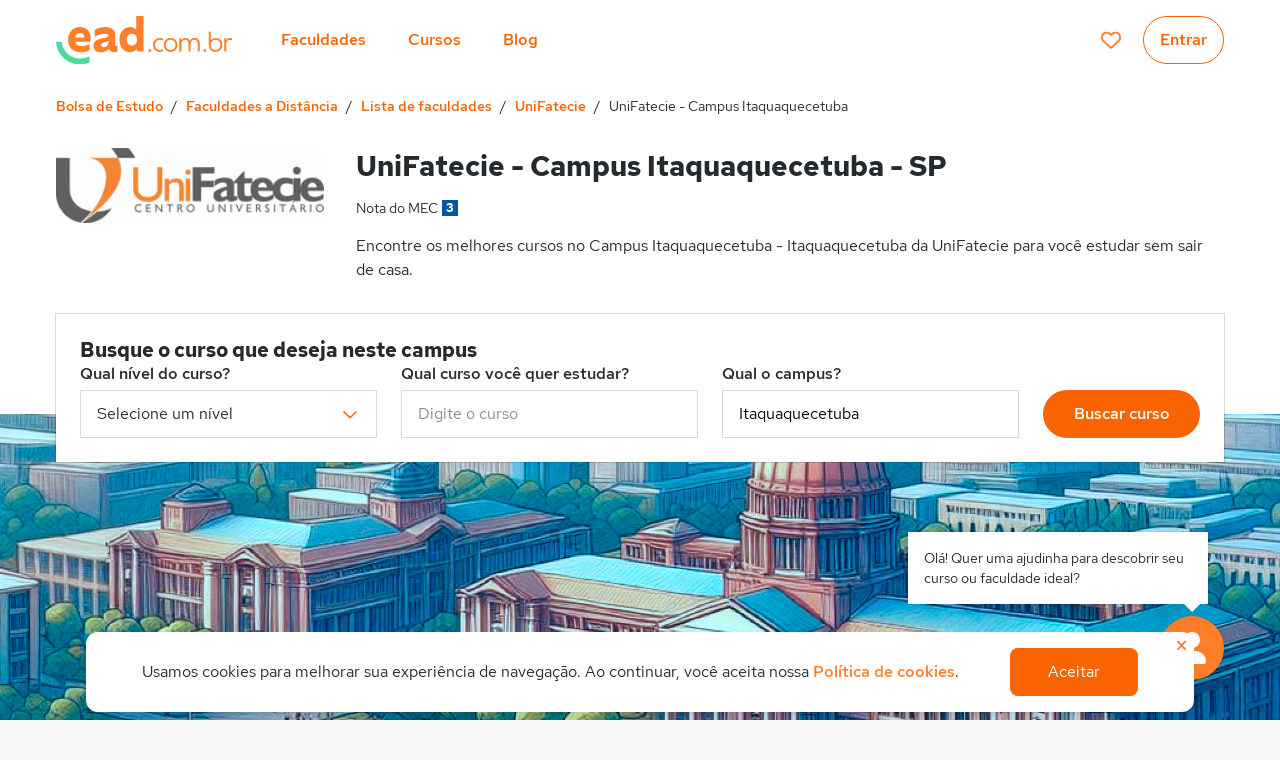

--- FILE ---
content_type: text/html; charset=utf-8
request_url: https://www.ead.com.br/faculdades/fatecie/campus/itaquaquecetuba
body_size: 76423
content:
<!doctype html>
<html data-n-head-ssr lang="pt-BR" data-n-head="%7B%22lang%22:%7B%22ssr%22:%22pt-BR%22%7D%7D">
  <head>
    <title>UniFatecie - Campus Itaquaquecetuba - SP | EaD.com.br</title><meta data-n-head="ssr" charset="utf-8"><meta data-n-head="ssr" name="viewport" content="width=device-width, initial-scale=1"><meta data-n-head="ssr" name="designer" content="Quero Educação"><meta data-n-head="ssr" name="apple-mobile-web-app-title" content="EaD"><meta data-n-head="ssr" name="application-name" content="EaD"><meta data-n-head="ssr" name="msapplication-TileColor" content="#ff7e29"><meta data-n-head="ssr" name="msapplication-TileImage" content="/mstile-144x144.png?v=1.0.4"><meta data-n-head="ssr" name="theme-color" content="#ffffff"><meta data-n-head="ssr" data-hid="description" name="description" content="Encontre todas as informações sobre a UniFatecie - Campus Itaquaquecetuba - SP. Compare valores, encontre a melhor opção para você estudar sem sair de casa."><meta data-n-head="ssr" data-hid="robots" name="robots" content="index, follow"><meta data-n-head="ssr" property="og:type" content="website"><meta data-n-head="ssr" property="og:url" content="https://www.ead.com.br/faculdades/fatecie/campus/itaquaquecetuba"><meta data-n-head="ssr" property="og:title" content="UniFatecie - Campus Itaquaquecetuba - SP | EaD.com.br"><meta data-n-head="ssr" property="og:image" content="https://kong.quero.com/og-ead.png"><meta data-n-head="ssr" property="og:description" content="Encontre todas as informações sobre a UniFatecie - Campus Itaquaquecetuba - SP. Compare valores, encontre a melhor opção para você estudar sem sair de casa."><meta data-n-head="ssr" property="og:locale" content="pt_br"><link data-n-head="ssr" rel="preconnect" href="https://qb-assets.querobolsa.com.br" crossorigin="anonymous"><link data-n-head="ssr" rel="preconnect" href="https://api.amplitude.com" crossorigin="anonymous"><link data-n-head="ssr" rel="preconnect" href="https://d2my3dgdogz33p.cloudfront.net" crossorigin="anonymous"><link data-n-head="ssr" rel="preconnect" href="https://d2qxjws9xwc4v0.cloudfront.net" crossorigin="anonymous"><link data-n-head="ssr" rel="preconnect" href="https://gambit.querobolsa.com.br" crossorigin="anonymous"><link data-n-head="ssr" rel="preconnect" href="https://in.hotjar.com" crossorigin="anonymous"><link data-n-head="ssr" rel="preconnect" href="https://vc.hotjar.io" crossorigin="anonymous"><link data-n-head="ssr" rel="preconnect" href="https://script.hotjar.com" crossorigin="anonymous"><link data-n-head="ssr" rel="preconnect" href="https://static.hotjar.com" crossorigin="anonymous"><link data-n-head="ssr" rel="preconnect" href="https://vars.hotjar.com" crossorigin="anonymous"><link data-n-head="ssr" rel="preconnect" href="https://www.google-analytics.com" crossorigin="anonymous"><link data-n-head="ssr" rel="preconnect" href="https://www.googletagmanager.com" crossorigin="anonymous"><link data-n-head="ssr" rel="preconnect" href="https://bid.g.doubleclick.net" crossorigin="anonymous"><link data-n-head="ssr" rel="preconnect" href="https://cookie-consent-prod.quero.space" crossorigin="anonymous"><link data-n-head="ssr" data-hid="webmanifest" rel="manifest" href="/manifest.quero-pwa.json?v=1.0.4"><link data-n-head="ssr" rel="apple-touch-icon" sizes="180x180" href="/apple-touch-icon.png?v=1.0.4"><link data-n-head="ssr" rel="icon" type="image/png" sizes="32x32" href="/favicon-32x32.png?v=1.0.4"><link data-n-head="ssr" rel="icon" type="image/png" sizes="16x16" href="/favicon-16x16.png?v=1.0.4"><link data-n-head="ssr" rel="mask-icon" href="/safari-pinned-tab.svg?v=1.0.4" color="#ff7e29"><link data-n-head="ssr" rel="shortcut icon" href="/favicon.ico?v=1.0.4"><link data-n-head="ssr" rel="canonical" href="https://www.ead.com.br/faculdades/fatecie/campus/itaquaquecetuba"><script data-n-head="ssr">!function(){var e=window.fetch,n=window.Promise;if(e&&n){window._earlyMe=e("https://qb-api.ead.com.br/api/qb/v1/users/me",{credentials:"include",headers:{"Tenant-Code":"2ea8fe33-bbaf-4159-9029-dfffc6c4cb80"}}).then(function(e){return 200!==e.status?n.reject():e.json()})}}();</script><script data-n-head="ssr">!function(){var a=window.location.href,t=new URL(a),e=t.searchParams.get("gclid"),r=t.searchParams.get("partner_custom_data"),m=t.searchParams.get("partner_id"),n=t.searchParams.get("utm_campaign"),u=t.searchParams.get("utm_content"),c=t.searchParams.get("utm_medium"),s=t.searchParams.get("utm_source"),i=t.searchParams.get("utm_term");window.dataLayer=window.dataLayer||[],window.trackingInfo={gclid:e,ref:t.searchParams.get("ref"),utm_campaign:n,utm_medium:c,utm_source:s},setTimeout(function(){window.trackingInfo={}},3e4),window.dataLayer.push({gclid:e,partnerCustomData:r,partnerId:m,utmCampaign:n,utmContent:u,utmMedium:c,utmSource:s,utmTerm:i})}();</script><script data-n-head="ssr">var _rollbarConfig={rollbarJsUrl:"https://cdn.rollbar.com/rollbarjs/refs/tags/v2.24.0/rollbar.min.js",accessToken:"f22b53be103e4300a7e57dd190128cc6",captureUncaught:!0,captureUnhandledRejections:!0,payload:{environment:"production",client:{javascript:{source_map_enabled:!0,code_version:"d6911c356f72f336a2df8f68f6eaa8a6b8bb9937",guess_uncaught_frames:!0}}},enabled:!0,ignoredMessages:[/Loading chunk/,/Script error/,/Blocked a frame with origin/,/AlgoliaSearchJSONPScriptErrorError/,/cancelled/,/cancelado/,/unable to load due to an `error` event on it/,/Script error/,/ResizeObserver/,/avast/,/Request timed out before getting a response/,/Network Error/,/Failed to fetch/,/{"isTrusted":true}/]};!function(r){var e={};function o(n){if(e[n])return e[n].exports;var t=e[n]={i:n,l:!1,exports:{}};return r[n].call(t.exports,t,t.exports,o),t.l=!0,t.exports}o.m=r,o.c=e,o.d=function(r,e,n){o.o(r,e)||Object.defineProperty(r,e,{enumerable:!0,get:n})},o.r=function(r){"undefined"!=typeof Symbol&&Symbol.toStringTag&&Object.defineProperty(r,Symbol.toStringTag,{value:"Module"}),Object.defineProperty(r,"__esModule",{value:!0})},o.t=function(r,e){if(1&e&&(r=o(r)),8&e)return r;if(4&e&&"object"==typeof r&&r&&r.__esModule)return r;var n=Object.create(null);if(o.r(n),Object.defineProperty(n,"default",{enumerable:!0,value:r}),2&e&&"string"!=typeof r)for(var t in r)o.d(n,t,function(e){return r[e]}.bind(null,t));return n},o.n=function(r){var e=r&&r.__esModule?function(){return r.default}:function(){return r};return o.d(e,"a",e),e},o.o=function(r,e){return Object.prototype.hasOwnProperty.call(r,e)},o.p="",o(o.s=0)}([function(r,e,o){var n=o(1),t=o(4);(_rollbarConfig=_rollbarConfig||{}).rollbarJsUrl=_rollbarConfig.rollbarJsUrl||"https://cdnjs.cloudflare.com/ajax/libs/rollbar.js/2.14.4/rollbar.min.js",_rollbarConfig.async=void 0===_rollbarConfig.async||_rollbarConfig.async;var a=n.setupShim(window,_rollbarConfig),l=t(_rollbarConfig);window.rollbar=n.Rollbar,a.loadFull(window,document,!_rollbarConfig.async,_rollbarConfig,l)},function(r,e,o){var n=o(2);function t(r){return function(){try{return r.apply(this,arguments)}catch(r){try{console.error("[Rollbar]: Internal error",r)}catch(r){}}}}var a=0;function l(r,e){this.options=r,this._rollbarOldOnError=null;var o=a++;this.shimId=function(){return o},"undefined"!=typeof window&&window._rollbarShims&&(window._rollbarShims[o]={handler:e,messages:[]})}var i=o(3),s=function(r,e){return new l(r,e)},d=function(r){return new i(s,r)};function c(r){return t(function(){var e=Array.prototype.slice.call(arguments,0),o={shim:this,method:r,args:e,ts:new Date};window._rollbarShims[this.shimId()].messages.push(o)})}l.prototype.loadFull=function(r,e,o,n,a){var l=!1,i=e.createElement("script"),s=e.getElementsByTagName("script")[0],d=s.parentNode;i.crossOrigin="",i.src=n.rollbarJsUrl,o||(i.async=!0),i.onload=i.onreadystatechange=t(function(){if(!(l||this.readyState&&"loaded"!==this.readyState&&"complete"!==this.readyState)){i.onload=i.onreadystatechange=null;try{d.removeChild(i)}catch(r){}l=!0,function(){var e;if(void 0===r._rollbarDidLoad){e=new Error("rollbar.js did not load");for(var o,n,t,l,i=0;o=r._rollbarShims[i++];)for(o=o.messages||[];n=o.shift();)for(t=n.args||[],i=0;i<t.length;++i)if("function"==typeof(l=t[i])){l(e);break}}"function"==typeof a&&a(e)}()}}),("function"==typeof requestIdleCallback?requestIdleCallback:r=>setTimeout(r,0))(()=>d.insertBefore(i,s.parentElement?s:null))},l.prototype.wrap=function(r,e,o){try{var n;if(n="function"==typeof e?e:function(){return e||{}},"function"!=typeof r)return r;if(r._isWrap)return r;if(!r._rollbar_wrapped&&(r._rollbar_wrapped=function(){o&&"function"==typeof o&&o.apply(this,arguments);try{return r.apply(this,arguments)}catch(o){var e=o;throw e&&("string"==typeof e&&(e=new String(e)),e._rollbarContext=n()||{},e._rollbarContext._wrappedSource=r.toString(),window._rollbarWrappedError=e),e}},r._rollbar_wrapped._isWrap=!0,r.hasOwnProperty))for(var t in r)r.hasOwnProperty(t)&&(r._rollbar_wrapped[t]=r[t]);return r._rollbar_wrapped}catch(e){return r}};for(var u="log,debug,info,warn,warning,error,critical,global,configure,handleUncaughtException,handleAnonymousErrors,handleUnhandledRejection,captureEvent,captureDomContentLoaded,captureLoad".split(","),p=0;p<u.length;++p)l.prototype[u[p]]=c(u[p]);r.exports={setupShim:function(r,e){if(r){var o=e.globalAlias||"Rollbar";if("object"==typeof r[o])return r[o];r._rollbarShims={},r._rollbarWrappedError=null;var a=new d(e);return t(function(){e.captureUncaught&&(a._rollbarOldOnError=r.onerror,n.captureUncaughtExceptions(r,a,!0),e.wrapGlobalEventHandlers&&n.wrapGlobals(r,a,!0)),e.captureUnhandledRejections&&n.captureUnhandledRejections(r,a,!0);var t=e.autoInstrument;return!1!==e.enabled&&(void 0===t||!0===t||"object"==typeof t&&t.network)&&r.addEventListener&&(r.addEventListener("load",a.captureLoad.bind(a)),r.addEventListener("DOMContentLoaded",a.captureDomContentLoaded.bind(a))),r[o]=a,a})()}},Rollbar:d}},function(r,e){function o(r,e,o){if(e.hasOwnProperty&&e.hasOwnProperty("addEventListener")){for(var n=e.addEventListener;n._rollbarOldAdd&&n.belongsToShim;)n=n._rollbarOldAdd;var t=function(e,o,t){n.call(this,e,r.wrap(o),t)};t._rollbarOldAdd=n,t.belongsToShim=o,e.addEventListener=t;for(var a=e.removeEventListener;a._rollbarOldRemove&&a.belongsToShim;)a=a._rollbarOldRemove;var l=function(r,e,o){a.call(this,r,e&&e._rollbar_wrapped||e,o)};l._rollbarOldRemove=a,l.belongsToShim=o,e.removeEventListener=l}}r.exports={captureUncaughtExceptions:function(r,e,o){if(r){var n;if("function"==typeof e._rollbarOldOnError)n=e._rollbarOldOnError;else if(r.onerror){for(n=r.onerror;n._rollbarOldOnError;)n=n._rollbarOldOnError;e._rollbarOldOnError=n}e.handleAnonymousErrors();var t=function(){var o=Array.prototype.slice.call(arguments,0);!function(r,e,o,n){r._rollbarWrappedError&&(n[4]||(n[4]=r._rollbarWrappedError),n[5]||(n[5]=r._rollbarWrappedError._rollbarContext),r._rollbarWrappedError=null);var t=e.handleUncaughtException.apply(e,n);o&&o.apply(r,n),"anonymous"===t&&(e.anonymousErrorsPending+=1)}(r,e,n,o)};o&&(t._rollbarOldOnError=n),r.onerror=t}},captureUnhandledRejections:function(r,e,o){if(r){"function"==typeof r._rollbarURH&&r._rollbarURH.belongsToShim&&r.removeEventListener("unhandledrejection",r._rollbarURH);var n=function(r){var o,n,t;try{o=r.reason}catch(r){o=void 0}try{n=r.promise}catch(r){n="[unhandledrejection] error getting `promise` from event"}try{t=r.detail,!o&&t&&(o=t.reason,n=t.promise)}catch(r){}o||(o="[unhandledrejection] error getting `reason` from event"),e&&e.handleUnhandledRejection&&e.handleUnhandledRejection(o,n)};n.belongsToShim=o,r._rollbarURH=n,r.addEventListener("unhandledrejection",n)}},wrapGlobals:function(r,e,n){if(r){var t,a,l="EventTarget,Window,Node,ApplicationCache,AudioTrackList,ChannelMergerNode,CryptoOperation,EventSource,FileReader,HTMLUnknownElement,IDBDatabase,IDBRequest,IDBTransaction,KeyOperation,MediaController,MessagePort,ModalWindow,Notification,SVGElementInstance,Screen,TextTrack,TextTrackCue,TextTrackList,WebSocket,WebSocketWorker,Worker,XMLHttpRequest,XMLHttpRequestEventTarget,XMLHttpRequestUpload".split(",");for(t=0;t<l.length;++t)r[a=l[t]]&&r[a].prototype&&o(e,r[a].prototype,n)}}}},function(r,e){function o(r,e){this.impl=r(e,this),this.options=e,function(r){for(var e=function(r){return function(){var e=Array.prototype.slice.call(arguments,0);if(this.impl[r])return this.impl[r].apply(this.impl,e)}},o="log,debug,info,warn,warning,error,critical,global,configure,handleUncaughtException,handleAnonymousErrors,handleUnhandledRejection,_createItem,wrap,loadFull,shimId,captureEvent,captureDomContentLoaded,captureLoad".split(","),n=0;n<o.length;n++)r[o[n]]=e(o[n])}(o.prototype)}o.prototype._swapAndProcessMessages=function(r,e){var o,n,t;for(this.impl=r(this.options);o=e.shift();)n=o.method,t=o.args,this[n]&&"function"==typeof this[n]&&("captureDomContentLoaded"===n||"captureLoad"===n?this[n].apply(this,[t[0],o.ts]):this[n].apply(this,t));return this},r.exports=o},function(r,e){r.exports=function(r){return function(e){if(!e&&!window._rollbarInitialized){for(var o,n,t=(r=r||{}).globalAlias||"Rollbar",a=window.rollbar,l=function(r){return new a(r)},i=0;o=window._rollbarShims[i++];)n||(n=o.handler),o.handler._swapAndProcessMessages(l,o.messages);window[t]=n,window._rollbarInitialized=!0}}}}]);</script><script data-n-head="ssr">!function(){try{if(!(window.PerformanceObserver&&window.Promise&&Object.assign&&window.performance&&[].forEach))return;!function(){var t="undefined"!=typeof window&&window===this?this:"undefined"!=typeof global&&null!=global?global:this,e="function"==typeof Object.defineProperties?Object.defineProperty:function(t,e,n){t!=Array.prototype&&t!=Object.prototype&&(t[e]=n.value)};function n(){n=function(){},t.Symbol||(t.Symbol=i)}var r=0;function i(t){return"jscomp_symbol_"+(t||"")+r++}function o(){n();var r=t.Symbol.iterator;r||(r=t.Symbol.iterator=t.Symbol("iterator")),"function"!=typeof Array.prototype[r]&&e(Array.prototype,r,{configurable:!0,writable:!0,value:function(){return a(this)}}),o=function(){}}function a(e){var n=0;return function(e){return o(),(e={next:e})[t.Symbol.iterator]=function(){return this},e}(function(){return n<e.length?{done:!1,value:e[n++]}:{done:!0}})}function s(t){o();var e=t[Symbol.iterator];return e?e.call(t):a(t)}function u(t){if(!(t instanceof Array)){t=s(t);for(var e,n=[];!(e=t.next()).done;)n.push(e.value);t=n}return t}var c=0;var f="img script iframe link audio video source".split(" ");function l(t,e){for(var n=(t=s(t)).next();!n.done;n=t.next())if(n=n.value,e.includes(n.nodeName.toLowerCase())||l(n.children,e))return!0;return!1}function d(t,e){if(2<t.length)return performance.now();for(var n=[],r=(e=s(e)).next();!r.done;r=e.next())r=r.value,n.push({timestamp:r.start,type:"requestStart"}),n.push({timestamp:r.end,type:"requestEnd"});for(r=(e=s(t)).next();!r.done;r=e.next())n.push({timestamp:r.value,type:"requestStart"});for(n.sort(function(t,e){return t.timestamp-e.timestamp}),t=t.length,e=n.length-1;0<=e;e--)switch(r=n[e],r.type){case"requestStart":t--;break;case"requestEnd":if(2<++t)return r.timestamp;break;default:throw Error("Internal Error: This should never happen")}return 0}function p(t){t=t||{},this.w=!!t.useMutationObserver,this.u=t.minValue||null,t=window.__tti&&window.__tti.e;var e=window.__tti&&window.__tti.o;this.a=t?t.map(function(t){return{start:t.startTime,end:t.startTime+t.duration}}):[],e&&e.disconnect(),this.b=[],this.f=new Map,this.j=null,this.v=-1/0,this.i=!1,this.h=this.c=this.s=null,function(t,e){var n=XMLHttpRequest.prototype.send,r=c++;XMLHttpRequest.prototype.send=function(i){for(var o=[],a=0;a<arguments.length;++a)o[a-0]=arguments[a];var s=this;return t(r),this.addEventListener("readystatechange",function(){4===s.readyState&&e(r)}),n.apply(this,o)}}(this.m.bind(this),this.l.bind(this)),function(t,e){var n=fetch;fetch=function(r){for(var i=[],o=0;o<arguments.length;++o)i[o-0]=arguments[o];return new Promise(function(r,o){var a=c++;t(a),n.apply(null,[].concat(u(i))).then(function(t){e(a),r(t)},function(t){e(t),o(t)})})}}(this.m.bind(this),this.l.bind(this)),function(t){t.c=new PerformanceObserver(function(e){for(var n=(e=s(e.getEntries())).next();!n.done;n=e.next())if("resource"===(n=n.value).entryType&&(t.b.push({start:n.fetchStart,end:n.responseEnd}),h(t,d(t.g,t.b)+5e3)),"longtask"===n.entryType){var r=n.startTime+n.duration;t.a.push({start:n.startTime,end:r}),h(t,r+5e3)}}),t.c.observe({entryTypes:["longtask","resource"]})}(this),this.w&&(this.h=function(t){var e=new MutationObserver(function(e){for(var n=(e=s(e)).next();!n.done;n=e.next())"childList"==(n=n.value).type&&l(n.addedNodes,f)?t(n):"attributes"==n.type&&f.includes(n.target.tagName.toLowerCase())&&t(n)});return e.observe(document,{attributes:!0,childList:!0,subtree:!0,attributeFilter:["href","src"]}),e}(this.B.bind(this)))}function m(t){t.i=!0;var e=0<t.a.length?t.a[t.a.length-1].end:0,n=d(t.g,t.b);h(t,Math.max(n+5e3,e))}function h(t,e){!t.i||t.v>e||(clearTimeout(t.j),t.j=setTimeout(function(){var e=performance.timing.navigationStart,n=d(t.g,t.b);e=(window.a&&window.a.A?1e3*window.a.A().C-e:0)||performance.timing.domContentLoadedEventEnd-e;if(t.u)var r=t.u;else performance.timing.domContentLoadedEventEnd?r=(r=performance.timing).domContentLoadedEventEnd-r.navigationStart:r=null;var i=performance.now();null===r&&h(t,Math.max(n+5e3,i+1e3));var o=t.a;5e3>i-n?n=null:n=5e3>i-(n=o.length?o[o.length-1].end:e)?null:Math.max(n,r),n&&(t.s(n),clearTimeout(t.j),t.i=!1,t.c&&t.c.disconnect(),t.h&&t.h.disconnect()),h(t,performance.now()+1e3)},e-performance.now()),t.v=e)}p.prototype.getFirstConsistentlyInteractive=function(){var t=this;return new Promise(function(e){t.s=e,"complete"==document.readyState?m(t):window.addEventListener("load",function(){m(t)})})},p.prototype.m=function(t){this.f.set(t,performance.now())},p.prototype.l=function(t){this.f.delete(t)},p.prototype.B=function(){h(this,performance.now()+5e3)},t.Object.defineProperties(p.prototype,{g:{configurable:!0,enumerable:!0,get:function(){return[].concat(u(this.f.values()))}}});var v={getFirstConsistentlyInteractive:function(t){return t=t||{},"PerformanceLongTaskTiming"in window?new p(t).getFirstConsistentlyInteractive():Promise.resolve(null)}};"undefined"!=typeof module&&module.exports?module.exports=v:"function"==typeof define&&define.amd?define("ttiPolyfill",[],function(){return v}):window.ttiPolyfill=v}();var t={"first-paint":"firstPaint","first-contentful-paint":"firstContentfulPaint"};Promise.all([new Promise(function(e,n){try{new PerformanceObserver(function(n){var r={};n.getEntries().forEach(function(e){var n=e.name,i=Math.round(e.startTime+e.duration);r[t[n]]=i}),e(r)}).observe({entryTypes:["paint"]})}catch(t){n(t)}}),ttiPolyfill.getFirstConsistentlyInteractive().then(function(t){return{timeToInteractive:Math.round(t)}}),Promise.resolve({timeToFirstByte:performance.timing.responseStart-performance.timing.requestStart})]).then(function(t){return t.reduce(function(t,e){return Object.assign(t,e)},{})}).catch(function(t){})}catch(t){}}();</script><script data-n-head="ssr">!function(){var e,r=document,t=window,o=navigator,a=!(Array.prototype.find&&t.Promise&&t.Set&&t.Map&&r.querySelector&&t.IntersectionObserver&&t.IntersectionObserverEntry&&t.Object.fromEntries&&"isIntersecting"in t.IntersectionObserverEntry.prototype);function s(e){t.Rollbar&&t.Rollbar.error?t.Rollbar.error(e):console.error(e)}function n(){try{var e="",a="";/ip(hone|ad|od)/i.test(o.platform)?(e="https://itunes.apple.com/br/app/google-chrome/id535886823?mt=8",a="https://itunes.apple.com/br/app/firefox-web-browser/id989804926?mt=8"):/android/i.test(o.platform)?(e="https://play.google.com/store/apps/details?id=com.android.chrome&hl=pt-br",a="https://play.google.com/store/apps/details?id=org.mozilla.firefox&hl=pt-br"):(e="https://www.google.com.br/chrome/",a="https://www.mozilla.org/pt-BR/firefox/new/");var n="A versão do seu navegador é <strong>muito antiga</strong>. Recomendamos que você atualize para o "+(e='<a class="js-old-browser-link" style="color:#000;" rel="nofollow" href="'+e+'" target="_blank" data-browser="chrome"><strong>Chrome</strong></a>')+" ou "+(a='<a class="js-old-browser-link" style="color:#000;" rel="nofollow" href="'+a+'" target="_blank" data-browser="firefox"><strong>Firefox</strong></a>')+'. <div class="js-dismiss-alert" style="cursor:pointer;text-decoration:underline">Não mostrar mais esse aviso</div>',i=r.createElement("div"),l='<div class="js-old-browser-alert" role="warning" style="background:#e5dc32;bottom:0;padding:16px;left:0;position:fixed;z-index:9999;width:100%;text-align:center;">'+n+"</div>";i.innerHTML=l,r.body.appendChild(i.firstChild),r.querySelector(".js-dismiss-alert").addEventListener("click",function(){var e=r.querySelector(".js-old-browser-alert");e.parentNode.removeChild(e),function(){try{var e=t.localStorage;e&&e.setItem("oldBrowserAlert","dismissed")}catch(e){}}()});for(var d=r.querySelectorAll(".js-old-browser-link"),c=0;c<d.length;c++){d[c].addEventListener("click",function(){try{var e=(a=o.userAgent,(n=a.match(/(opera|chrome|safari|firefox|msie|trident|samsungbrowser)\/?\s*(\.?\d+(\.\d+)*)/i))&&null!==(r=a.match(/version\/([\.\d]+)/i))&&(n[2]=r[1]),{browser:(n=n?[n[1],n[2]]:[o.appName,o.appVersion])[0],version:parseFloat(n[1])});t.dataLayer=t.dataLayer||[],t.dataLayer.push({logEventData:JSON.stringify({name:"Clicked Old Browser Update Link",properties:{browser:this.dataset&&this.dataset.browser,platform:o.platform,userBrowser:e.browser,version:e.version}}),event:"Log Event"})}catch(e){s(e)}var r,a,n})}}catch(e){s(e)}}(function(){try{return new RegExp(["adsbot","baiduspider","bingbot","duckduckbot","exabot","facebot","googlebot","ia_archiver","mediapartners","slurp","sogou","yandexbot"].join("|"),"i").test(o.userAgent)}catch(e){return!1}})()||function(){try{var e=t.localStorage;return e&&"dismissed"===e.getItem("oldBrowserAlert")}catch(e){}return!1}()||(e=function(){if(a||"string"!=typeof r.body.style.grid){t.isOldBrowser=!0;try{n()}catch(e){}}},"loading"!==r.readyState?e():r.addEventListener?r.addEventListener("DOMContentLoaded",e):r.attachEvent("onreadystatechange",function(){"complete"===r.readyState&&e()}))}();</script><script data-n-head="ssr">!function(){"use strict";const t=["load","log","error","resolveLocation","track","trackForm","trackLink","trackElement","trackSubmit","page","identify","ready","isBot"];function n(t,n,o){return(...e)=>{t.length<o&&t.push([n,e])}}if(!window.montilla){const o=[],e={__q:o};for(const i of t)e[i]=n(o,i,100);window.montilla=e;const i=document.createElement("script");i.src="https://montilla-sdk.quero.space/v1/montilla.iife.js",i.async=!0,i.addEventListener("load",()=>{window.montilla&&window.montilla.__q&&function(t){const n=t.__q;for(const[o,e]of n){const n=t[o];"function"==typeof n&&n(...e)}delete t.__q}(window.montilla)}),i.addEventListener("error",()=>{window.montilla&&window.montilla.__q&&delete window.montilla.__q}),document.head.appendChild(i)}}();</script><script data-n-head="ssr" data-hid="cookie-consent-config">window.CookieConsentConfig = {"systemCode":"2ea8fe33-bbaf-4159-9029-dfffc6c4cb80","linkUrl":"/politica-de-cookies","primaryColor":"#ff7e29","customClassNames":{"button":"z-button z-button--primary"},"cookieDomain":null,"version":"v2.0.0"}</script><script data-n-head="ssr" data-hid="cookie-consent-css-load">window.addEventListener("load",function(){var e=document.createElement("link");e.setAttribute("rel","stylesheet"),e.setAttribute("href","https://cookie-consent-prod.quero.space/cookie-consent.css"),document.querySelector("head").appendChild(e)});</script><script data-n-head="ssr" data-hid="cookie-consent-script" src="https://cookie-consent-prod.quero.space/cookie-consent.cjs.js" async defer></script><script data-n-head="ssr" data-hid="gtm-script">if(!window._gtm_init){window._gtm_init=1;(function(w,n,d,m,e,p){w[d]=(w[d]==1||n[d]=='yes'||n[d]==1||n[m]==1||(w[e]&&w[e][p]&&w[e][p]()))?1:0})(window,navigator,'doNotTrack','msDoNotTrack','external','msTrackingProtectionEnabled');(function(w,d,s,l,x,y){w[x]={};w._gtm_inject=function(i){if(w.doNotTrack||w[x][i])return;w[x][i]=1;w[l]=w[l]||[];w[l].push({'gtm.start':new Date().getTime(),event:'gtm.js'});var f=d.getElementsByTagName(s)[0],j=d.createElement(s);j.async=true;j.src='https://www.googletagmanager.com/gtm.js?id='+i;f.parentNode.insertBefore(j,f);};w[y]('GTM-NHVKBVD')})(window,document,'script','dataLayer','_gtm_ids','_gtm_inject')}</script><script data-n-head="ssr" id="schema-org-course" type="application/ld+json">{"name":"UniFatecie","description":"Encontre todas as informações sobre a UniFatecie - Campus Itaquaquecetuba - SP. Compare valores, encontre a melhor opção para você estudar sem sair de casa.","@context":"http://schema.org","@type":"LocalBusiness","address":{"@type":"PostalAddress","addressLocality":"Itaquaquecetuba","addressRegion":"SP","postalCode":"85734-700","streetAddress":"Rua Caravelas"},"geo":{"@type":"GeoCoordinates","latitude":"-23.4988894","longitude":"-46.3498552"},"priceRange":"$$","url":"www.fatecie.com","telephone":"(11) 93314-7420","image":{"@type":"ImageObject","url":"https://qb-assets.querobolsa.com.br/logos/colorido/large/231/logo_1596638620.png","width":"240","height":"120"}}</script><script data-n-head="ssr" id="schema-org-breadcrumb" type="application/ld+json">{"@context":"http://schema.org","@type":"BreadcrumbList","itemListElement":[{"@type":"ListItem","position":1,"item":{"@type":"Thing","@id":"/","name":"BOLSA DE ESTUDO"}},{"@type":"ListItem","position":2,"item":{"@type":"Thing","@id":"/categoria/faculdades-a-distancia","name":"FACULDADES A DISTÂNCIA"}},{"@type":"ListItem","position":3,"item":{"@type":"Thing","@id":"/faculdades","name":"LISTA DE FACULDADES"}},{"@type":"ListItem","position":4,"item":{"@type":"Thing","@id":"/faculdades/fatecie","name":"UNIFATECIE"}},{"@type":"ListItem","position":5,"item":{"@type":"Thing","@id":"/faculdades/fatecie/campus/itaquaquecetuba","name":"UNIFATECIE - CAMPUS ITAQUAQUECETUBA"}}]}</script><link rel="preload" href="https://qbr-cdn.ead.com.br/95ea695.js" as="script"><link rel="preload" href="https://qbr-cdn.ead.com.br/a9656e1.js" as="script"><link rel="preload" href="https://qbr-cdn.ead.com.br/d36b76a.js" as="script"><link rel="preload" href="https://qbr-cdn.ead.com.br/034c6f2.js" as="script"><link rel="preload" href="https://qbr-cdn.ead.com.br/b5e6d6b.js" as="script"><link rel="preload" href="https://qbr-cdn.ead.com.br/c7a1b87.js" as="script"><link rel="preload" href="https://qbr-cdn.ead.com.br/9fbc509.js" as="script"><link rel="preload" href="https://qbr-cdn.ead.com.br/198c247.js" as="script"><link rel="preload" href="https://qbr-cdn.ead.com.br/07887e6.js" as="script"><link rel="preload" href="https://qbr-cdn.ead.com.br/8cf0ca5.js" as="script"><link rel="preload" href="https://qbr-cdn.ead.com.br/1cc98c3.js" as="script"><link rel="preload" href="https://qbr-cdn.ead.com.br/7eda33f.js" as="script"><link rel="preload" href="https://qbr-cdn.ead.com.br/b0bd79a.js" as="script"><link rel="preload" href="https://qbr-cdn.ead.com.br/a451301.js" as="script"><link rel="preload" href="https://qbr-cdn.ead.com.br/a430a1c.js" as="script"><link rel="preload" href="https://qbr-cdn.ead.com.br/6b32a94.js" as="script"><link rel="preload" href="https://qbr-cdn.ead.com.br/85353cc.js" as="script"><link rel="preload" href="https://qbr-cdn.ead.com.br/04260c8.js" as="script"><link rel="preload" href="https://qbr-cdn.ead.com.br/c3d5099.js" as="script"><link rel="preload" href="https://qbr-cdn.ead.com.br/d6ca982.js" as="script"><link rel="preload" href="https://qbr-cdn.ead.com.br/cf5ff2f.js" as="script"><link rel="preload" href="https://qbr-cdn.ead.com.br/634a1ae.js" as="script"><link rel="preload" href="https://qbr-cdn.ead.com.br/f6e5e2b.js" as="script"><link rel="preload" href="https://qbr-cdn.ead.com.br/64c1de7.js" as="script"><link rel="preload" href="https://qbr-cdn.ead.com.br/6bd1244.js" as="script"><link rel="preload" href="https://qbr-cdn.ead.com.br/aa3638f.js" as="script"><link rel="preload" href="https://qbr-cdn.ead.com.br/c4bd025.js" as="script"><link rel="preload" href="https://qbr-cdn.ead.com.br/61b46c7.js" as="script"><link rel="preload" href="https://qbr-cdn.ead.com.br/f81d5b8.js" as="script"><link rel="preload" href="https://qbr-cdn.ead.com.br/c01026c.js" as="script"><link rel="preload" href="https://qbr-cdn.ead.com.br/b2c7bb6.js" as="script"><link rel="preload" href="https://qbr-cdn.ead.com.br/4023c69.js" as="script"><link rel="preload" href="https://qbr-cdn.ead.com.br/0ddb867.js" as="script"><link rel="preload" href="https://qbr-cdn.ead.com.br/778b6d4.js" as="script"><link rel="preload" href="https://qbr-cdn.ead.com.br/266815e.js" as="script"><link rel="preload" href="https://qbr-cdn.ead.com.br/bc91fde.js" as="script"><link rel="preload" href="https://qbr-cdn.ead.com.br/f178e05.js" as="script"><link rel="preload" href="https://qbr-cdn.ead.com.br/f436fb7.js" as="script"><link rel="preload" href="https://qbr-cdn.ead.com.br/af67c76.js" as="script"><link rel="preload" href="https://qbr-cdn.ead.com.br/0c8a360.js" as="script"><link rel="preload" href="https://qbr-cdn.ead.com.br/bce96ad.js" as="script"><style data-vue-ssr-id="340b39bc:0 d2cdb8f2:0 7b106c0a:0 200641a6:0 cbedc1a6:0 a7613f5a:0 2ad0083c:0 8209d61e:0 89eb6efa:0 6542b3ad:0 dc587f26:0 4cd7cb8d:0 e9bc2ade:0 772c2571:0 4a2a2764:0 10e6ff69:0 4310cb48:0 d87e1670:0 3ed43b5b:0 517a087b:0 d52928e4:0 2fe645de:0 385c1af4:0 27fb9da8:0 14d8f5e8:0 9d02db4c:0 a6b0993e:0 60f80cd6:0 c6cfce9a:0 a476a962:0 a65e7950:0 06b47da6:0 0bb81cf3:0 4e659981:0 c6b54786:0 6746df84:0 41181860:0">/*! normalize.css v8.0.1 | MIT License | github.com/necolas/normalize.css */html{line-height:1.15;-webkit-text-size-adjust:100%}body{margin:0}main{display:block}h1{font-size:2em;margin:.67em 0}hr{box-sizing:initial;height:0;overflow:visible}pre{font-family:monospace,monospace;font-size:1em}a{background-color:initial}abbr[title]{border-bottom:none;text-decoration:underline;-webkit-text-decoration:underline dotted;text-decoration:underline dotted}b,strong{font-weight:bolder}code,kbd,samp{font-family:monospace,monospace;font-size:1em}small{font-size:80%}sub,sup{font-size:75%;line-height:0;position:relative;vertical-align:initial}sub{bottom:-.25em}sup{top:-.5em}img{border-style:none}button,input,optgroup,select,textarea{font-family:inherit;font-size:100%;line-height:1.15;margin:0}button,input{overflow:visible}button,select{text-transform:none}[type=button],[type=reset],[type=submit],button{-webkit-appearance:button}[type=button]::-moz-focus-inner,[type=reset]::-moz-focus-inner,[type=submit]::-moz-focus-inner,button::-moz-focus-inner{border-style:none;padding:0}[type=button]:-moz-focusring,[type=reset]:-moz-focusring,[type=submit]:-moz-focusring,button:-moz-focusring{outline:1px dotted ButtonText}fieldset{padding:.35em .75em .625em}legend{box-sizing:border-box;color:inherit;display:table;max-width:100%;padding:0;white-space:normal}progress{vertical-align:initial}textarea{overflow:auto}[type=checkbox],[type=radio]{box-sizing:border-box;padding:0}[type=number]::-webkit-inner-spin-button,[type=number]::-webkit-outer-spin-button{height:auto}[type=search]{-webkit-appearance:textfield;outline-offset:-2px}[type=search]::-webkit-search-decoration{-webkit-appearance:none}::-webkit-file-upload-button{-webkit-appearance:button;font:inherit}details{display:block}summary{display:list-item}[hidden],template{display:none}
fieldset[disabled] .multiselect{pointer-events:none}.multiselect__spinner{position:absolute;right:1px;top:1px;width:48px;height:35px;background:#fff;display:block}.multiselect__spinner:after,.multiselect__spinner:before{position:absolute;content:"";top:50%;left:50%;margin:-8px 0 0 -8px;width:16px;height:16px;border-radius:100%;border:2px solid transparent;border-top-color:#41b883;box-shadow:0 0 0 1px transparent}.multiselect__spinner:before{animation:spinning 2.4s cubic-bezier(.41,.26,.2,.62);animation-iteration-count:infinite}.multiselect__spinner:after{animation:spinning 2.4s cubic-bezier(.51,.09,.21,.8);animation-iteration-count:infinite}.multiselect__loading-enter-active,.multiselect__loading-leave-active{transition:opacity .4s ease-in-out;opacity:1}.multiselect__loading-enter,.multiselect__loading-leave-active{opacity:0}.multiselect,.multiselect__input,.multiselect__single{font-family:inherit;font-size:16px;touch-action:manipulation}.multiselect{box-sizing:initial;display:block;position:relative;width:100%;min-height:40px;text-align:left;color:#35495e}.multiselect *{box-sizing:border-box}.multiselect:focus{outline:none}.multiselect--disabled{background:#ededed;pointer-events:none;opacity:.6}.multiselect--active{z-index:50}.multiselect--active:not(.multiselect--above) .multiselect__current,.multiselect--active:not(.multiselect--above) .multiselect__input,.multiselect--active:not(.multiselect--above) .multiselect__tags{border-bottom-left-radius:0;border-bottom-right-radius:0}.multiselect--active .multiselect__select{transform:rotate(180deg)}.multiselect--above.multiselect--active .multiselect__current,.multiselect--above.multiselect--active .multiselect__input,.multiselect--above.multiselect--active .multiselect__tags{border-top-left-radius:0;border-top-right-radius:0}.multiselect__input,.multiselect__single{position:relative;display:inline-block;min-height:20px;line-height:20px;border:none;border-radius:5px;background:#fff;padding:0 0 0 5px;width:100%;transition:border .1s ease;box-sizing:border-box;margin-bottom:8px;vertical-align:top}.multiselect__input::-ms-input-placeholder{color:#35495e}.multiselect__input::placeholder{color:#35495e}.multiselect__tag~.multiselect__input,.multiselect__tag~.multiselect__single{width:auto}.multiselect__input:hover,.multiselect__single:hover{border-color:#cfcfcf}.multiselect__input:focus,.multiselect__single:focus{border-color:#a8a8a8;outline:none}.multiselect__single{padding-left:5px;margin-bottom:8px}.multiselect__tags-wrap{display:inline}.multiselect__tags{min-height:40px;display:block;padding:8px 40px 0 8px;border-radius:5px;border:1px solid #e8e8e8;background:#fff;font-size:14px}.multiselect__tag{position:relative;display:inline-block;padding:4px 26px 4px 10px;border-radius:5px;margin-right:10px;color:#fff;line-height:1;background:#41b883;margin-bottom:5px;white-space:nowrap;overflow:hidden;max-width:100%;text-overflow:ellipsis}.multiselect__tag-icon{cursor:pointer;margin-left:7px;position:absolute;right:0;top:0;bottom:0;font-weight:700;font-style:normal;width:22px;text-align:center;line-height:22px;transition:all .2s ease;border-radius:5px}.multiselect__tag-icon:after{content:"\D7";color:#266d4d;font-size:14px}.multiselect__tag-icon:focus,.multiselect__tag-icon:hover{background:#369a6e}.multiselect__tag-icon:focus:after,.multiselect__tag-icon:hover:after{color:#fff}.multiselect__current{min-height:40px;overflow:hidden;padding:8px 30px 0 12px;white-space:nowrap;border-radius:5px;border:1px solid #e8e8e8}.multiselect__current,.multiselect__select{line-height:16px;box-sizing:border-box;display:block;margin:0;text-decoration:none;cursor:pointer}.multiselect__select{position:absolute;width:40px;height:38px;right:1px;top:1px;padding:4px 8px;text-align:center;transition:transform .2s ease}.multiselect__select:before{position:relative;right:0;top:65%;color:#999;margin-top:4px;border-color:#999 transparent transparent;border-style:solid;border-width:5px 5px 0;content:""}.multiselect__placeholder{color:#adadad;display:inline-block;margin-bottom:10px;padding-top:2px}.multiselect--active .multiselect__placeholder{display:none}.multiselect__content-wrapper{position:absolute;display:block;background:#fff;width:100%;max-height:240px;overflow:auto;border:1px solid #e8e8e8;border-top:none;border-bottom-left-radius:5px;border-bottom-right-radius:5px;z-index:50;-webkit-overflow-scrolling:touch}.multiselect__content{list-style:none;display:inline-block;padding:0;margin:0;min-width:100%;vertical-align:top}.multiselect--above .multiselect__content-wrapper{bottom:100%;border-bottom-left-radius:0;border-bottom-right-radius:0;border-top-left-radius:5px;border-top-right-radius:5px;border-bottom:none;border-top:1px solid #e8e8e8}.multiselect__content::webkit-scrollbar{display:none}.multiselect__element{display:block}.multiselect__option{display:block;padding:12px;min-height:40px;line-height:16px;text-decoration:none;text-transform:none;vertical-align:middle;position:relative;cursor:pointer;white-space:nowrap}.multiselect__option:after{top:0;right:0;position:absolute;line-height:40px;padding-right:12px;padding-left:20px;font-size:13px}.multiselect__option--highlight{background:#41b883;outline:none;color:#fff}.multiselect__option--highlight:after{content:attr(data-select);background:#41b883;color:#fff}.multiselect__option--selected{background:#f3f3f3;color:#35495e;font-weight:700}.multiselect__option--selected:after{content:attr(data-selected);color:silver}.multiselect__option--selected.multiselect__option--highlight{background:#ff6a6a;color:#fff}.multiselect__option--selected.multiselect__option--highlight:after{background:#ff6a6a;content:attr(data-deselect);color:#fff}.multiselect--disabled .multiselect__current,.multiselect--disabled .multiselect__select{background:#ededed;color:#a6a6a6}.multiselect__option--disabled{background:#ededed!important;color:#a6a6a6!important;cursor:text;pointer-events:none}.multiselect__option--group{background:#ededed;color:#35495e}.multiselect__option--group.multiselect__option--highlight{background:#35495e;color:#fff}.multiselect__option--group.multiselect__option--highlight:after{background:#35495e}.multiselect__option--disabled.multiselect__option--highlight{background:#dedede}.multiselect__option--group-selected.multiselect__option--highlight{background:#ff6a6a;color:#fff}.multiselect__option--group-selected.multiselect__option--highlight:after{background:#ff6a6a;content:attr(data-deselect);color:#fff}.multiselect-enter-active,.multiselect-leave-active{transition:all .15s ease}.multiselect-enter,.multiselect-leave-active{opacity:0}.multiselect__strong{margin-bottom:8px;line-height:20px;display:inline-block;vertical-align:top}[dir=rtl] .multiselect{text-align:right}[dir=rtl] .multiselect__select{right:auto;left:1px}[dir=rtl] .multiselect__tags{padding:8px 8px 0 40px}[dir=rtl] .multiselect__content{text-align:right}[dir=rtl] .multiselect__option:after{right:auto;left:0}[dir=rtl] .multiselect__clear{right:auto;left:12px}[dir=rtl] .multiselect__spinner{right:auto;left:1px}@keyframes spinning{0%{transform:rotate(0)}to{transform:rotate(2turn)}}
@font-face{font-family:swiper-icons;src:url("data:application/font-woff;charset=utf-8;base64, [base64]//wADZ2x5ZgAAAywAAADMAAAD2MHtryVoZWFkAAABbAAAADAAAAA2E2+eoWhoZWEAAAGcAAAAHwAAACQC9gDzaG10eAAAAigAAAAZAAAArgJkABFsb2NhAAAC0AAAAFoAAABaFQAUGG1heHAAAAG8AAAAHwAAACAAcABAbmFtZQAAA/gAAAE5AAACXvFdBwlwb3N0AAAFNAAAAGIAAACE5s74hXjaY2BkYGAAYpf5Hu/j+W2+MnAzMYDAzaX6QjD6/4//Bxj5GA8AuRwMYGkAPywL13jaY2BkYGA88P8Agx4j+/8fQDYfA1AEBWgDAIB2BOoAeNpjYGRgYNBh4GdgYgABEMnIABJzYNADCQAACWgAsQB42mNgYfzCOIGBlYGB0YcxjYGBwR1Kf2WQZGhhYGBiYGVmgAFGBiQQkOaawtDAoMBQxXjg/wEGPcYDDA4wNUA2CCgwsAAAO4EL6gAAeNpj2M0gyAACqxgGNWBkZ2D4/wMA+xkDdgAAAHjaY2BgYGaAYBkGRgYQiAHyGMF8FgYHIM3DwMHABGQrMOgyWDLEM1T9/w8UBfEMgLzE////P/5//f/V/xv+r4eaAAeMbAxwIUYmIMHEgKYAYjUcsDAwsLKxc3BycfPw8jEQA/[base64]/uznmfPFBNODM2K7MTQ45YEAZqGP81AmGGcF3iPqOop0r1SPTaTbVkfUe4HXj97wYE+yNwWYxwWu4v1ugWHgo3S1XdZEVqWM7ET0cfnLGxWfkgR42o2PvWrDMBSFj/IHLaF0zKjRgdiVMwScNRAoWUoH78Y2icB/yIY09An6AH2Bdu/UB+yxopYshQiEvnvu0dURgDt8QeC8PDw7Fpji3fEA4z/PEJ6YOB5hKh4dj3EvXhxPqH/SKUY3rJ7srZ4FZnh1PMAtPhwP6fl2PMJMPDgeQ4rY8YT6Gzao0eAEA409DuggmTnFnOcSCiEiLMgxCiTI6Cq5DZUd3Qmp10vO0LaLTd2cjN4fOumlc7lUYbSQcZFkutRG7g6JKZKy0RmdLY680CDnEJ+UMkpFFe1RN7nxdVpXrC4aTtnaurOnYercZg2YVmLN/d/gczfEimrE/fs/bOuq29Zmn8tloORaXgZgGa78yO9/cnXm2BpaGvq25Dv9S4E9+5SIc9PqupJKhYFSSl47+Qcr1mYNAAAAeNptw0cKwkAAAMDZJA8Q7OUJvkLsPfZ6zFVERPy8qHh2YER+3i/BP83vIBLLySsoKimrqKqpa2hp6+jq6RsYGhmbmJqZSy0sraxtbO3sHRydnEMU4uR6yx7JJXveP7WrDycAAAAAAAH//wACeNpjYGRgYOABYhkgZgJCZgZNBkYGLQZtIJsFLMYAAAw3ALgAeNolizEKgDAQBCchRbC2sFER0YD6qVQiBCv/H9ezGI6Z5XBAw8CBK/m5iQQVauVbXLnOrMZv2oLdKFa8Pjuru2hJzGabmOSLzNMzvutpB3N42mNgZGBg4GKQYzBhYMxJLMlj4GBgAYow/P/PAJJhLM6sSoWKfWCAAwDAjgbRAAB42mNgYGBkAIIbCZo5IPrmUn0hGA0AO8EFTQAA") format("woff");font-weight:400;font-style:normal}:root{--swiper-theme-color:#007aff}.swiper-container{margin-left:auto;margin-right:auto;position:relative;overflow:hidden;list-style:none;padding:0;z-index:1}.swiper-container-vertical>.swiper-wrapper{flex-direction:column}.swiper-wrapper{position:relative;width:100%;height:100%;z-index:1;display:flex;transition-property:transform;box-sizing:initial}.swiper-container-android .swiper-slide,.swiper-wrapper{transform:translateZ(0)}.swiper-container-multirow>.swiper-wrapper{flex-wrap:wrap}.swiper-container-multirow-column>.swiper-wrapper{flex-wrap:wrap;flex-direction:column}.swiper-container-free-mode>.swiper-wrapper{transition-timing-function:ease-out;margin:0 auto}.swiper-slide{flex-shrink:0;width:100%;height:100%;position:relative;transition-property:transform}.swiper-slide-invisible-blank{visibility:hidden}.swiper-container-autoheight,.swiper-container-autoheight .swiper-slide{height:auto}.swiper-container-autoheight .swiper-wrapper{align-items:flex-start;transition-property:transform,height}.swiper-container-3d{perspective:1200px}.swiper-container-3d .swiper-cube-shadow,.swiper-container-3d .swiper-slide,.swiper-container-3d .swiper-slide-shadow-bottom,.swiper-container-3d .swiper-slide-shadow-left,.swiper-container-3d .swiper-slide-shadow-right,.swiper-container-3d .swiper-slide-shadow-top,.swiper-container-3d .swiper-wrapper{transform-style:preserve-3d}.swiper-container-3d .swiper-slide-shadow-bottom,.swiper-container-3d .swiper-slide-shadow-left,.swiper-container-3d .swiper-slide-shadow-right,.swiper-container-3d .swiper-slide-shadow-top{position:absolute;left:0;top:0;width:100%;height:100%;pointer-events:none;z-index:10}.swiper-container-3d .swiper-slide-shadow-left{background-image:linear-gradient(270deg,rgba(0,0,0,.5),transparent)}.swiper-container-3d .swiper-slide-shadow-right{background-image:linear-gradient(90deg,rgba(0,0,0,.5),transparent)}.swiper-container-3d .swiper-slide-shadow-top{background-image:linear-gradient(0deg,rgba(0,0,0,.5),transparent)}.swiper-container-3d .swiper-slide-shadow-bottom{background-image:linear-gradient(180deg,rgba(0,0,0,.5),transparent)}.swiper-container-css-mode>.swiper-wrapper{overflow:auto;scrollbar-width:none;-ms-overflow-style:none}.swiper-container-css-mode>.swiper-wrapper::-webkit-scrollbar{display:none}.swiper-container-css-mode>.swiper-wrapper>.swiper-slide{scroll-snap-align:start start}.swiper-container-horizontal.swiper-container-css-mode>.swiper-wrapper{scroll-snap-type:x mandatory}.swiper-container-vertical.swiper-container-css-mode>.swiper-wrapper{scroll-snap-type:y mandatory}:root{--swiper-navigation-size:44px}.swiper-button-next,.swiper-button-prev{position:absolute;top:50%;width:calc(var(--swiper-navigation-size)/44*27);height:var(--swiper-navigation-size);margin-top:calc(var(--swiper-navigation-size)*-1/2);z-index:10;cursor:pointer;display:flex;align-items:center;justify-content:center;color:var(--swiper-navigation-color,var(--swiper-theme-color))}.swiper-button-next.swiper-button-disabled,.swiper-button-prev.swiper-button-disabled{opacity:.35;cursor:auto;pointer-events:none}.swiper-button-next:after,.swiper-button-prev:after{font-family:swiper-icons;font-size:var(--swiper-navigation-size);text-transform:none!important;letter-spacing:0;text-transform:none;font-variant:normal;line-height:1}.swiper-button-prev,.swiper-container-rtl .swiper-button-next{left:10px;right:auto}.swiper-button-prev:after,.swiper-container-rtl .swiper-button-next:after{content:"prev"}.swiper-button-next,.swiper-container-rtl .swiper-button-prev{right:10px;left:auto}.swiper-button-next:after,.swiper-container-rtl .swiper-button-prev:after{content:"next"}.swiper-button-next.swiper-button-white,.swiper-button-prev.swiper-button-white{--swiper-navigation-color:#fff}.swiper-button-next.swiper-button-black,.swiper-button-prev.swiper-button-black{--swiper-navigation-color:#000}.swiper-button-lock{display:none}.swiper-pagination{position:absolute;text-align:center;transition:opacity .3s;transform:translateZ(0);z-index:10}.swiper-pagination.swiper-pagination-hidden{opacity:0}.swiper-container-horizontal>.swiper-pagination-bullets,.swiper-pagination-custom,.swiper-pagination-fraction{bottom:10px;left:0;width:100%}.swiper-pagination-bullets-dynamic{overflow:hidden;font-size:0}.swiper-pagination-bullets-dynamic .swiper-pagination-bullet{transform:scale(.33);position:relative}.swiper-pagination-bullets-dynamic .swiper-pagination-bullet-active,.swiper-pagination-bullets-dynamic .swiper-pagination-bullet-active-main{transform:scale(1)}.swiper-pagination-bullets-dynamic .swiper-pagination-bullet-active-prev{transform:scale(.66)}.swiper-pagination-bullets-dynamic .swiper-pagination-bullet-active-prev-prev{transform:scale(.33)}.swiper-pagination-bullets-dynamic .swiper-pagination-bullet-active-next{transform:scale(.66)}.swiper-pagination-bullets-dynamic .swiper-pagination-bullet-active-next-next{transform:scale(.33)}.swiper-pagination-bullet{width:8px;height:8px;display:inline-block;border-radius:100%;background:#000;opacity:.2}button.swiper-pagination-bullet{border:none;margin:0;padding:0;box-shadow:none;-webkit-appearance:none;-moz-appearance:none;appearance:none}.swiper-pagination-clickable .swiper-pagination-bullet{cursor:pointer}.swiper-pagination-bullet-active{opacity:1;background:var(--swiper-pagination-color,var(--swiper-theme-color))}.swiper-container-vertical>.swiper-pagination-bullets{right:10px;top:50%;transform:translate3d(0,-50%,0)}.swiper-container-vertical>.swiper-pagination-bullets .swiper-pagination-bullet{margin:6px 0;display:block}.swiper-container-vertical>.swiper-pagination-bullets.swiper-pagination-bullets-dynamic{top:50%;transform:translateY(-50%);width:8px}.swiper-container-vertical>.swiper-pagination-bullets.swiper-pagination-bullets-dynamic .swiper-pagination-bullet{display:inline-block;transition:transform .2s,top .2s}.swiper-container-horizontal>.swiper-pagination-bullets .swiper-pagination-bullet{margin:0 4px}.swiper-container-horizontal>.swiper-pagination-bullets.swiper-pagination-bullets-dynamic{left:50%;transform:translateX(-50%);white-space:nowrap}.swiper-container-horizontal>.swiper-pagination-bullets.swiper-pagination-bullets-dynamic .swiper-pagination-bullet{transition:transform .2s,left .2s}.swiper-container-horizontal.swiper-container-rtl>.swiper-pagination-bullets-dynamic .swiper-pagination-bullet{transition:transform .2s,right .2s}.swiper-pagination-progressbar{background:rgba(0,0,0,.25);position:absolute}.swiper-pagination-progressbar .swiper-pagination-progressbar-fill{background:var(--swiper-pagination-color,var(--swiper-theme-color));position:absolute;left:0;top:0;width:100%;height:100%;transform:scale(0);transform-origin:left top}.swiper-container-rtl .swiper-pagination-progressbar .swiper-pagination-progressbar-fill{transform-origin:right top}.swiper-container-horizontal>.swiper-pagination-progressbar,.swiper-container-vertical>.swiper-pagination-progressbar.swiper-pagination-progressbar-opposite{width:100%;height:4px;left:0;top:0}.swiper-container-horizontal>.swiper-pagination-progressbar.swiper-pagination-progressbar-opposite,.swiper-container-vertical>.swiper-pagination-progressbar{width:4px;height:100%;left:0;top:0}.swiper-pagination-white{--swiper-pagination-color:#fff}.swiper-pagination-black{--swiper-pagination-color:#000}.swiper-pagination-lock{display:none}.swiper-scrollbar{border-radius:10px;position:relative;-ms-touch-action:none;background:rgba(0,0,0,.1)}.swiper-container-horizontal>.swiper-scrollbar{position:absolute;left:1%;bottom:3px;z-index:50;height:5px;width:98%}.swiper-container-vertical>.swiper-scrollbar{position:absolute;right:3px;top:1%;z-index:50;width:5px;height:98%}.swiper-scrollbar-drag{height:100%;width:100%;position:relative;background:rgba(0,0,0,.5);border-radius:10px;left:0;top:0}.swiper-scrollbar-cursor-drag{cursor:move}.swiper-scrollbar-lock{display:none}.swiper-zoom-container{width:100%;height:100%;display:flex;justify-content:center;align-items:center;text-align:center}.swiper-zoom-container>canvas,.swiper-zoom-container>img,.swiper-zoom-container>svg{max-width:100%;max-height:100%;object-fit:contain}.swiper-slide-zoomed{cursor:move}.swiper-lazy-preloader{width:42px;height:42px;position:absolute;left:50%;top:50%;margin-left:-21px;margin-top:-21px;z-index:10;transform-origin:50%;animation:swiper-preloader-spin 1s linear infinite;box-sizing:border-box;border-radius:50%;border:4px solid var(--swiper-preloader-color,var(--swiper-theme-color));border-top:4px solid transparent}.swiper-lazy-preloader-white{--swiper-preloader-color:#fff}.swiper-lazy-preloader-black{--swiper-preloader-color:#000}@keyframes swiper-preloader-spin{to{transform:rotate(1turn)}}.swiper-container .swiper-notification{position:absolute;left:0;top:0;pointer-events:none;opacity:0;z-index:-1000}.swiper-container-fade.swiper-container-free-mode .swiper-slide{transition-timing-function:ease-out}.swiper-container-fade .swiper-slide{pointer-events:none;transition-property:opacity}.swiper-container-fade .swiper-slide .swiper-slide{pointer-events:none}.swiper-container-fade .swiper-slide-active,.swiper-container-fade .swiper-slide-active .swiper-slide-active{pointer-events:auto}.swiper-container-cube{overflow:visible}.swiper-container-cube .swiper-slide{pointer-events:none;-webkit-backface-visibility:hidden;backface-visibility:hidden;z-index:1;visibility:hidden;transform-origin:0 0;width:100%;height:100%}.swiper-container-cube .swiper-slide .swiper-slide{pointer-events:none}.swiper-container-cube.swiper-container-rtl .swiper-slide{transform-origin:100% 0}.swiper-container-cube .swiper-slide-active,.swiper-container-cube .swiper-slide-active .swiper-slide-active{pointer-events:auto}.swiper-container-cube .swiper-slide-active,.swiper-container-cube .swiper-slide-next,.swiper-container-cube .swiper-slide-next+.swiper-slide,.swiper-container-cube .swiper-slide-prev{pointer-events:auto;visibility:visible}.swiper-container-cube .swiper-slide-shadow-bottom,.swiper-container-cube .swiper-slide-shadow-left,.swiper-container-cube .swiper-slide-shadow-right,.swiper-container-cube .swiper-slide-shadow-top{z-index:0;-webkit-backface-visibility:hidden;backface-visibility:hidden}.swiper-container-cube .swiper-cube-shadow{position:absolute;left:0;bottom:0;width:100%;height:100%;background:#000;opacity:.6;-webkit-filter:blur(50px);filter:blur(50px);z-index:0}.swiper-container-flip{overflow:visible}.swiper-container-flip .swiper-slide{pointer-events:none;-webkit-backface-visibility:hidden;backface-visibility:hidden;z-index:1}.swiper-container-flip .swiper-slide .swiper-slide{pointer-events:none}.swiper-container-flip .swiper-slide-active,.swiper-container-flip .swiper-slide-active .swiper-slide-active{pointer-events:auto}.swiper-container-flip .swiper-slide-shadow-bottom,.swiper-container-flip .swiper-slide-shadow-left,.swiper-container-flip .swiper-slide-shadow-right,.swiper-container-flip .swiper-slide-shadow-top{z-index:0;-webkit-backface-visibility:hidden;backface-visibility:hidden}
@font-face{ascent-override:101.8%;descent-override:-30.5%;font-family:"Liberation Sans";line-gap-override:0;src:local("Liberation Sans")}@font-face{ascent-override:101.8%;descent-override:-30.5%;font-family:"Seogoe UI";line-gap-override:0;src:local("Seogoe UI")}@font-face{ascent-override:101.8%;descent-override:-30.5%;font-family:"Arial";line-gap-override:0;src:local("Arial")}@font-face{font-display:swap;font-family:"Red Hat Text";unicode-range:u+00??,u+0131,u+0152-0153,u+02bb-02bc,u+02c6,u+02da,u+02dc,u+2000-206f,u+2074,u+20ac,u+2122,u+2191,u+2193,u+2212,u+2215,u+feff,u+fffd;font-style:normal;font-weight:400;src:local(""),url(/fonts/red-hat-text-v3-latin-regular.woff2) format("woff2"),url(/fonts/red-hat-text-v3-latin-regular.woff) format("woff")}@font-face{font-display:swap;font-family:"Red Hat Text";unicode-range:u+00??,u+0131,u+0152-0153,u+02bb-02bc,u+02c6,u+02da,u+02dc,u+2000-206f,u+2074,u+20ac,u+2122,u+2191,u+2193,u+2212,u+2215,u+feff,u+fffd;font-style:normal;font-weight:500;src:local(""),url(/fonts/red-hat-text-v3-latin-500.woff2) format("woff2"),url(/fonts/red-hat-text-v3-latin-500.woff) format("woff")}@font-face{font-display:swap;font-family:"Red Hat Text";unicode-range:u+00??,u+0131,u+0152-0153,u+02bb-02bc,u+02c6,u+02da,u+02dc,u+2000-206f,u+2074,u+20ac,u+2122,u+2191,u+2193,u+2212,u+2215,u+feff,u+fffd;font-style:normal;font-weight:700;src:local(""),url(/fonts/red-hat-text-v3-latin-700.woff2) format("woff2"),url(/fonts/red-hat-text-v3-latin-700.woff) format("woff")}@font-face{font-display:swap;font-family:"Red Hat Text";unicode-range:u+00??,u+0131,u+0152-0153,u+02bb-02bc,u+02c6,u+02da,u+02dc,u+2000-206f,u+2074,u+20ac,u+2122,u+2191,u+2193,u+2212,u+2215,u+feff,u+fffd;font-style:italic;font-weight:400;src:local(""),url(/fonts/red-hat-text-v3-latin-italic.woff2) format("woff2"),url(/fonts/red-hat-text-v3-latin-italic.woff) format("woff")}@font-face{font-display:swap;font-family:"Red Hat Text";unicode-range:u+00??,u+0131,u+0152-0153,u+02bb-02bc,u+02c6,u+02da,u+02dc,u+2000-206f,u+2074,u+20ac,u+2122,u+2191,u+2193,u+2212,u+2215,u+feff,u+fffd;font-style:italic;font-weight:500;src:local(""),url(/fonts/red-hat-text-v3-latin-500italic.woff2) format("woff2"),url(/fonts/red-hat-text-v3-latin-500italic.woff) format("woff")}@font-face{font-display:swap;font-family:"Red Hat Text";unicode-range:u+00??,u+0131,u+0152-0153,u+02bb-02bc,u+02c6,u+02da,u+02dc,u+2000-206f,u+2074,u+20ac,u+2122,u+2191,u+2193,u+2212,u+2215,u+feff,u+fffd;font-style:italic;font-weight:700;src:local(""),url(/fonts/red-hat-text-v3-latin-700italic.woff2) format("woff2"),url(/fonts/red-hat-text-v3-latin-700italic.woff) format("woff")}
*,:after,:before{box-sizing:border-box}.hidden{display:none!important}@media(min-width:768px){.hide-sm{display:none!important}}.show-sm{display:none!important}@media(min-width:768px){.show-sm{display:block!important}}@media(min-width:992px){.hide-md{display:none!important}}.show-md{display:none!important}@media(min-width:992px){.show-md{display:block!important}}.inline-md{display:none!important}@media(min-width:992px){.inline-md{display:inline!important}}.show-md-inline-block{display:none!important}@media(min-width:992px){.show-md-inline-block{display:inline-block!important}}span.show-md{display:none!important}@media(min-width:992px){span.show-md{display:inline!important}}.show-md-flex{display:none!important}@media(min-width:992px){.show-md-flex{display:flex!important}}@media(min-width:1200px){.hide-lg{display:none!important}}.show-lg{display:none!important}@media(min-width:1200px){.show-lg{display:block!important}}.global-hide-scrollbar{-ms-overflow-style:none;scrollbar-width:none}.global-hide-scrollbar::-webkit-scrollbar{background:transparent;height:0;width:0}.global-reset-button{-webkit-appearance:none;background:transparent;border:none;color:inherit;cursor:pointer;font:inherit;-webkit-font-smoothing:inherit;-moz-osx-font-smoothing:inherit;line-height:normal;margin:0;overflow:visible;padding:0;text-align:inherit;width:auto}.global-page-section{margin-top:var(--unit-1800)}@media(min-width:992px){.global-page-section{margin-top:var(--unit-2000)}}.global-reset-p{margin-bottom:0;margin-top:0}.global-modal-index{--modal-index:var(--z-index-modal)!important}.global-hidden-screen-only{height:1px;left:-10000px;overflow:hidden;position:absolute;width:1px}body.scroll-locked{overflow:hidden}body,button,select{font-family:"Red Hat Text",sans-serif}:root{--animation-skeleton:2s skeleton infinite linear;--countdown-floating-bar-height:70px}@keyframes skeleton{0%,to{--offset:200%;background-image:linear-gradient(90deg,rgba(0,0,0,.05) 50%,rgba(0,0,0,.1) 70%,rgba(0,0,0,.05));background-size:80%}0%{background-position-x:calc(var(--offset)*-1)}to{background-position-x:var(--offset)}}.scroll-fade{position:relative}.scroll-fade:before{--fade-direction:left;background:-webkit-linear-gradient(var(--fade-direction),hsla(0,0%,100%,0),var(--body-background));bottom:0;content:"";opacity:0;pointer-events:none;position:absolute;top:0;transition:opacity .2s linear;width:var(--unit-1600)}.scroll-fade--in:before{--fade-direction:right;left:0;opacity:1}.scroll-fade--out:before{opacity:1;right:0}
[data-theme]{--z-modal-width:750px;--z-modal-height:100%;--z-carousel-button-background:transparent;--z-button-group-background:transparent;--z-breadcrumb-item-max-width:40ch;--z-autocomplete-result-height:300px;--z-autocomplete-z-index:1;--z-accordion-item-margin-bottom:0;--z-accordion-height:2000px;--z-progress-bar-circular-stroke-linecap:round;--z-popover-width:160px;--z-logo-width-desktop:176px;--z-logo-height-desktop:48px;--z-logo-width-mobile:104px;--z-logo-height-mobile:32px;--z-embed-map-width:100%;--z-embed-map-height:450px;--z-index-toast:7000;--z-index-modal:6000;--z-index-popover:5000;--z-index-backdrop:4000;--z-index-dropdown:3000;--z-index-tooltip:2000;--z-index-sticky:1000;--z-index-overlay:500;--unit-0900:36px;--unit-0800:32px;--unit-0700:28px;--unit-0600:24px;--unit-0500:20px;--unit-0400:16px;--unit-0300:12px;--unit-0200:8px;--unit-0100:4px;--unit-0050:2px;--unit-0025:1px;--unit-0000:0px;--unit-3000:120px;--unit-2900:116px;--unit-2800:112px;--unit-2700:108px;--unit-2600:104px;--unit-2500:100px;--unit-2400:96px;--unit-2300:92px;--unit-2200:88px;--unit-2100:84px;--unit-2000:80px;--unit-1900:76px;--unit-1800:72px;--unit-1700:68px;--unit-1600:64px;--unit-1500:60px;--unit-1400:56px;--unit-1300:52px;--unit-1200:48px;--unit-1100:44px;--unit-1000:40px;--transition-duration:300ms;--transition-function:ease-out;--font-weight-extra-bold:800;--font-weight-bold:700;--font-weight-semi-bold:600;--font-weight-medium:500;--font-weight-normal:400;--font-family-mono:Menlo,Monaco,Consolas,monospace;--font-family-private:"Quero Sans",Arial,Helvetica,sans-serif;--font-family-sans:"Red Hat Text",Arial,sans-serif;--color-social-youtube-deep:#900;--color-social-youtube-clear:#fff;--color-social-youtube-pure:red;--color-social-whatsapp-deep:#167e3d;--color-social-whatsapp-clear:#fff;--color-social-whatsapp-pure:#25d366;--color-social-twitter-deep:#09669f;--color-social-twitter-clear:#fff;--color-social-twitter-pure:#1da1f2;--color-social-slack-deep:#230a24;--color-social-slack-clear:#fff;--color-social-slack-pure:#4a154b;--color-social-linkedin-deep:#053361;--color-social-linkedin-clear:#fff;--color-social-linkedin-pure:#0a66c1;--color-social-instagram-deep:#701f4d;--color-social-instagram-clear:#fff;--color-social-instagram-pure:#c13584;--color-social-google-deep:#ebebeb;--color-social-google-clear:#757575;--color-social-google-pure:#fff;--color-social-facebook-deep:#09489b;--color-social-facebook-clear:#fff;--color-social-facebook-pure:#1877f2;--color-social-apple-deep:#1a1a1a;--color-social-apple-clear:#fff;--color-social-apple-pure:#000;--color-teal-000:#e0fffc;--color-teal-900:#001a17;--color-teal-800:#00332f;--color-teal-700:#004d46;--color-teal-600:#00665d;--color-teal-500:#008075;--color-teal-400:#26998f;--color-teal-300:#3eb3a9;--color-teal-200:#5ed1c7;--color-teal-100:#9ce6df;--color-violet-000:#f7f1ff;--color-violet-900:#1e1033;--color-violet-800:#38146b;--color-violet-700:#4f2196;--color-violet-600:#6e32c9;--color-violet-500:#8a3ffc;--color-violet-400:#9d5efb;--color-violet-300:#bb8eff;--color-violet-200:#d0b0ff;--color-violet-100:#e6d6ff;--color-pink-000:#fdedf5;--color-pink-900:#2e0519;--color-pink-800:#53092d;--color-pink-700:#730d3f;--color-pink-600:#a11258;--color-pink-500:#ca166e;--color-pink-400:#e8308a;--color-pink-300:#ee63a7;--color-pink-200:#f391c1;--color-pink-100:#f9cde2;--color-cyan-000:#e3f6ff;--color-cyan-900:#07192b;--color-cyan-800:#002b50;--color-cyan-700:#003d73;--color-cyan-600:#0058a1;--color-cyan-500:#0072c3;--color-cyan-400:#1191e6;--color-cyan-300:#30b0ff;--color-cyan-200:#6ccaff;--color-cyan-100:#b3e6ff;--color-yellow-000:#fff5e6;--color-yellow-900:#2b1908;--color-yellow-800:#553707;--color-yellow-700:#805507;--color-yellow-600:#aa7406;--color-yellow-500:#d59206;--color-yellow-400:#ffb005;--color-yellow-300:#ffc043;--color-yellow-200:#ffd175;--color-yellow-100:#ffe1a8;--color-green-000:#dafbe4;--color-green-900:#081b09;--color-green-800:#01330f;--color-green-700:#054719;--color-green-600:#10642a;--color-green-500:#198038;--color-green-400:#24a148;--color-green-300:#3dbb61;--color-green-200:#56d679;--color-green-100:#9deeb2;--color-red-000:#fff0f1;--color-red-900:#2c080a;--color-red-800:#570408;--color-red-700:#750e13;--color-red-600:#a51920;--color-red-500:#da1e28;--color-red-400:#fb4b53;--color-red-300:#ff767c;--color-red-200:#ffa4a9;--color-red-100:#fcd0d3;--color-purple-000:#fcf1ff;--color-purple-900:#260b2b;--color-purple-800:#4f0059;--color-purple-700:#711587;--color-purple-600:#9624b3;--color-purple-500:#d63ffc;--color-purple-400:#de6efa;--color-purple-300:#e88eff;--color-purple-200:#efb0ff;--color-purple-100:#f7d6ff;--color-orange-000:#ffede0;--color-orange-900:#331400;--color-orange-800:#662900;--color-orange-700:#993d00;--color-orange-600:#cc5200;--color-orange-500:#fa6400;--color-orange-400:#ff7e29;--color-orange-300:#ffa366;--color-orange-200:#ffbc8f;--color-orange-100:#ffd1b3;--color-blue-000:#edf2ff;--color-blue-900:#051243;--color-blue-800:#0d2262;--color-blue-700:#143182;--color-blue-600:#1d3cc0;--color-blue-500:#304ffe;--color-blue-400:#406ffc;--color-blue-300:#6e95ff;--color-blue-200:#97b4ff;--color-blue-100:#c9d9ff;--color-gray-050:#e8eaee;--color-gray-000:#f6f7f8;--color-gray-900:#13171a;--color-gray-800:#242a2e;--color-gray-700:#373d42;--color-gray-600:#50565b;--color-gray-500:#697077;--color-gray-400:#868d95;--color-gray-300:#9fa5ad;--color-gray-200:#b9bfc7;--color-gray-100:#d5d9e0;--color-black:#000;--color-white:#fff;--border-radius-circle:50%;--border-radius-pill:500px;--z-header-background:var(--color-white);--z-textarea-line-height-large:2rem;--z-textarea-font-size-large:1.25rem;--z-textarea-height-large:var(--unit-3000);--z-textarea-line-height-medium:1.5rem;--z-textarea-font-size-medium:1rem;--z-textarea-height-medium:var(--unit-2400);--z-textarea-line-height-small:1.25rem;--z-textarea-font-size-small:0.875rem;--z-textarea-height-small:var(--unit-1900);--z-textarea-color-disabled:var(--color-gray-300);--z-textarea-border-color-disabled:var(--color-gray-200);--z-textarea-background-disabled:var(--color-gray-100);--z-textarea-placeholder-color:var(--color-gray-300);--z-textarea-border-color:var(--color-gray-200);--z-tab-line-height-large:2rem;--z-tab-font-size-large:1.25rem;--z-tab-font-weight:var(--font-weight-medium);--z-tab-line-height:1.5rem;--z-tab-font-size:1rem;--z-tab-color:var(--color-gray-400);--z-tab-border-color:var(--color-gray-050);--z-stepper-dot-link-height:var(--unit-0100);--z-stepper-dot-link-background:var(--color-gray-200);--z-stepper-dot-height:var(--unit-0600);--z-stepper-dot-border-radius:var(--border-radius-circle);--z-stepper-line-height:1.25rem;--z-stepper-font-size:0.875rem;--z-stepper-bar-step-margin:var(--unit-0025);--z-stepper-bar-graph-margin:var(--unit-0200);--z-stepper-bar-margin:var(--unit-0200);--z-stepper-bar-height:var(--unit-0200);--z-stepper-bar-background:var(--color-gray-200);--z-stepper-bar-line-height:1.5rem;--z-stepper-bar-font-size:1rem;--z-radio-border-color-inverted:var(--color-white);--z-radio-color-inverted:var(--color-white);--z-radio-border-color-disabled:var(--color-gray-200);--z-radio-margin:var(--unit-0200);--z-radio-width:var(--unit-0400);--z-radio-height:var(--unit-0400);--z-pagination-width:var(--unit-0800);--z-pagination-height:var(--unit-0800);--z-pagination-margin:var(--unit-0100);--z-pagination-font-weight:var(--font-weight-medium);--z-pagination-line-height:1rem;--z-pagination-font-size:1rem;--z-modal-padding-desktop:var(--unit-1000);--z-modal-padding-mobile:var(--unit-0800);--z-modal-background:var(--color-white);--z-modal-z-index:var(--z-index-modal);--z-list-box-background-hover:var(--color-gray-100);--z-list-box-background:var(--color-white);--z-dropdown-input-line-height-large:2rem;--z-dropdown-input-font-size-large:1.25rem;--z-dropdown-input-placeholder-color:var(--color-gray-300);--z-dropdown-input-line-height:1.5rem;--z-dropdown-input-font-size:1rem;--z-dropdown-input-border-color:var(--color-gray-200);--z-checkbox-border-color-disabled:var(--color-gray-200);--z-checkbox-color-checked:var(--color-white);--z-checkbox-margin:var(--unit-0200);--z-checkbox-width:var(--unit-0400);--z-checkbox-height:var(--unit-0400);--z-carousel-color-disabled:var(--color-gray-050);--z-carousel-button-width:var(--unit-0800);--z-carousel-button-height:var(--unit-0800);--z-carousel-pagination-margin-right:var(--unit-0400);--z-carousel-pagination-margin-left:var(--unit-0400);--z-carousel-pagination-height:var(--unit-0800);--z-carousel-padding-top:var(--unit-0050);--z-carousel-padding-right:var(--unit-0100);--z-carousel-padding-left:var(--unit-0100);--z-carousel-padding-bottom:var(--unit-0100);--z-carousel-max-width:1200px;--z-carousel-margin-top:var(--unit-0600);--z-button-group-line-height-large:2rem;--z-button-group-font-size-large:1.25rem;--z-button-group-line-height-medium:1.5rem;--z-button-group-font-size-medium:1rem;--z-button-group-line-height-small:1.25rem;--z-button-group-font-size-small:0.875rem;--z-breadcrumb-item-line-height:1.25rem;--z-breadcrumb-item-font-size:0.875rem;--z-bottom-sheet-z-index:var(--z-index-modal);--z-autocomplete-result-border-color:var(--color-gray-050);--z-alert-padding:var(--unit-0400);--z-accordion-font-weight:var(--font-weight-bold);--z-accordion-line-height:1.5rem;--z-accordion-font-size:1rem;--z-accordion-border-color:var(--color-gray-050);--z-tooltip-line-height:1.25rem;--z-tooltip-font-size:0.875rem;--z-tooltip-background:var(--color-gray-800);--z-toggle-switch-line-height:0.75rem;--z-toggle-switch-font-size:0.75rem;--z-toggle-switch-width:var(--unit-1800);--z-toggle-switch-height:var(--unit-0800);--z-toggle-switch-border-radius:var(--border-radius-pill);--z-toggle-switch-background:var(--color-gray-300);--z-title-line-height-extra-large-desktop:2.75rem;--z-title-font-size-extra-large-desktop:2.25rem;--z-title-line-height-extra-large-mobile:2.5rem;--z-title-font-size-extra-large-mobile:2rem;--z-title-line-height-large-desktop:2.5rem;--z-title-font-size-large-desktop:2rem;--z-title-line-height-large-mobile:2.25rem;--z-title-font-size-large-mobile:1.75rem;--z-title-line-height-medium-desktop:2.25rem;--z-title-font-size-medium-desktop:1.75rem;--z-title-line-height-medium-mobile:2rem;--z-title-font-size-medium-mobile:1.5rem;--z-title-line-height-small-desktop:2rem;--z-title-font-size-small-desktop:1.5rem;--z-title-line-height-small-mobile:1.5rem;--z-title-font-size-small-mobile:1.25rem;--z-title-line-height-extra-small-desktop:1.5rem;--z-title-font-size-extra-small-desktop:1.25rem;--z-title-line-height-extra-small-mobile:1.25rem;--z-title-font-size-extra-small-mobile:1rem;--z-title-line-height-nano-desktop:1.25rem;--z-title-font-size-nano-desktop:1rem;--z-title-line-height-nano-mobile:1.25rem;--z-title-font-size-nano-mobile:1rem;--z-title-letter-spacing:var(--unit-0000);--z-title-font-weight:var(--font-weight-bold);--z-title-font-family:var(--font-family-sans);--z-text-line-height-large-desktop:2rem;--z-text-font-size-large-desktop:1.25rem;--z-text-line-height-large-mobile:2rem;--z-text-font-size-large-mobile:1.25rem;--z-text-line-height-medium-desktop:1.5rem;--z-text-font-size-medium-desktop:1rem;--z-text-line-height-medium-mobile:1.5rem;--z-text-font-size-medium-mobile:1rem;--z-text-line-height-small-desktop:1.25rem;--z-text-font-size-small-desktop:0.875rem;--z-text-line-height-small-mobile:1.25rem;--z-text-font-size-small-mobile:0.875rem;--z-text-font-weight:var(--font-weight-normal);--z-text-font-family:var(--font-family-sans);--z-tag-color-disabled:var(--color-gray-400);--z-tag-border-color-disabled:var(--color-gray-100);--z-tag-background-disabled:var(--color-gray-050);--z-tag-border-color-hover:var(--color-gray-100);--z-tag-background-hover:var(--color-gray-100);--z-tag-height:var(--unit-0800);--z-tag-font-weight:var(--font-weight-medium);--z-tag-line-height:1.5rem;--z-tag-font-size:1rem;--z-tag-font-family:var(--font-family-sans);--z-tag-border-color:var(--color-gray-100);--z-tag-background:var(--color-white);--z-slider-background:var(--color-gray-200);--z-progress-bar-circular-transform-width:var(--unit-0100);--z-progress-bar-circular-stroke-width:var(--unit-0200);--z-progress-bar-circular-stroke:var(--color-gray-050);--z-progress-bar-circular-width:var(--unit-2000);--z-progress-bar-circular-height:var(--unit-2000);--z-progress-bar-linear-height:var(--unit-0200);--z-progress-bar-linear-background:var(--color-gray-050);--z-popover-backdrop-z-index:var(--z-index-backdrop);--z-popover-z-index:var(--z-index-popover);--z-popover-line-height:1.5rem;--z-popover-font-size:1rem;--z-popover-padding:var(--unit-0400);--z-popover-background:var(--color-white);--z-link-line-height-large:2rem;--z-link-font-size-large:1.25rem;--z-link-line-height-medium:1.5rem;--z-link-font-size-medium:1rem;--z-link-line-height-small:1.25rem;--z-link-font-size-small:0.875rem;--z-input-line-height-large:2rem;--z-input-font-size-large:1.25rem;--z-input-height-large:54px;--z-input-line-height-small:1.25rem;--z-input-font-size-small:0.875rem;--z-input-height-small:34px;--z-input-border-color-disabled:var(--color-gray-200);--z-input-background-disabled:var(--color-gray-100);--z-input-placeholder-color:var(--color-gray-300);--z-input-line-height:1.5rem;--z-input-font-size:1rem;--z-input-height:46px;--z-input-border-color:var(--color-gray-200);--z-icon-area-extra-colossal:var(--unit-1500);--z-icon-size-extra-colossal:var(--unit-1200);--z-icon-area-extra-giant:var(--unit-1300);--z-icon-size-extra-giant:var(--unit-1000);--z-icon-area-extra-jumbo:var(--unit-1000);--z-icon-size-extra-jumbo:var(--unit-0800);--z-icon-area-large:var(--unit-0700);--z-icon-size-large:var(--unit-0500);--z-icon-area-medium:var(--unit-0500);--z-icon-size-medium:var(--unit-0400);--z-icon-area-small:var(--unit-0400);--z-icon-size-small:var(--unit-0300);--z-display-line-height-large-desktop:5rem;--z-display-font-size-large-desktop:4rem;--z-display-line-height-large-mobile:4.25rem;--z-display-font-size-large-mobile:3.5rem;--z-display-line-height-medium-desktop:4.25rem;--z-display-font-size-medium-desktop:3.5rem;--z-display-line-height-medium-mobile:3.75rem;--z-display-font-size-medium-mobile:3rem;--z-display-line-height-small-desktop:3.75rem;--z-display-font-size-small-desktop:3rem;--z-display-line-height-small-mobile:3rem;--z-display-font-size-small-mobile:2.5rem;--z-display-letter-spacing:var(--unit-0000);--z-display-font-weight:var(--font-weight-bold);--z-display-font-family:var(--font-family-sans);--z-choice-color-disabled:var(--color-gray-500);--z-choice-border-color-disabled:var(--color-gray-100);--z-choice-background-color-disabled:var(--color-gray-100);--z-choice-color:var(--color-gray-800);--z-choice-border-color:var(--color-gray-100);--z-choice-background-color:var(--color-white);--z-card-padding:var(--unit-0600);--z-card-background:var(--color-white);--z-caption-line-height:0.75rem;--z-caption-letter-spacing:var(--unit-0000);--z-caption-font-weight:var(--font-weight-semi-bold);--z-caption-font-size:0.75rem;--z-caption-font-family:var(--font-family-sans);--z-button-line-height-large:2rem;--z-button-font-size-large:1.25rem;--z-button-line-height-medium:1.5rem;--z-button-font-size-medium:1rem;--z-button-line-height-small:1.25rem;--z-button-font-size-small:0.875rem;--z-button-font-weight:var(--font-weight-medium);--z-button-font-family:var(--font-family-sans);--z-button-social-twitter-background-hover:var(--color-social-twitter-deep);--z-button-social-twitter-background:var(--color-social-twitter-pure);--z-button-social-twitter-color:var(--color-social-twitter-clear);--z-button-social-twitter-border-color:var(--color-social-twitter-deep);--z-button-social-linkedin-background-hover:var(--color-social-linkedin-deep);--z-button-social-linkedin-background:var(--color-social-linkedin-pure);--z-button-social-linkedin-color:var(--color-social-linkedin-clear);--z-button-social-linkedin-border-color:var(--color-social-linkedin-deep);--z-button-social-slack-background-hover:var(--color-social-slack-deep);--z-button-social-slack-background:var(--color-social-slack-pure);--z-button-social-slack-color:var(--color-social-slack-clear);--z-button-social-slack-border-color:var(--color-social-slack-deep);--z-button-social-apple-background-hover:var(--color-social-apple-deep);--z-button-social-apple-background:var(--color-social-apple-pure);--z-button-social-apple-color:var(--color-social-apple-clear);--z-button-social-apple-border-color:var(--color-social-apple-deep);--z-button-social-google-background-hover:var(--color-social-google-deep);--z-button-social-google-background:var(--color-social-google-pure);--z-button-social-google-color:var(--color-social-google-clear);--z-button-social-google-border-color:var(--color-social-google-deep);--z-button-social-facebook-background-hover:var(--color-social-facebook-deep);--z-button-social-facebook-background:var(--color-social-facebook-pure);--z-button-social-facebook-color:var(--color-social-facebook-clear);--z-button-social-facebook-border-color:var(--color-social-facebook-deep);--z-button-share-width:var(--unit-1200);--z-button-share-height:var(--unit-1200);--z-badge-wrapper-z-index:var(--z-index-overlay);--z-badge-text-width:var(--unit-0400);--z-badge-text-height:var(--unit-0400);--z-badge-text-line-height:0.75rem;--z-badge-text-font-size:0.75rem;--z-badge-text-letter-spacing:var(--unit-0000);--z-badge-text-font-weight:var(--font-weight-bold);--z-badge-text-background:var(--color-gray-500);--z-badge-ordination-background-incompleted:var(--color-gray-200);--z-badge-ordination-line-height:1rem;--z-badge-ordination-font-size:1rem;--z-badge-ordination-width:var(--unit-0600);--z-badge-ordination-height:var(--unit-0600);--z-badge-ordination-font-weight:var(--font-weight-bold);--z-badge-ordination-border-radius:var(--border-radius-circle);--z-badge-counter-width:var(--unit-0400);--z-badge-counter-line-height:0.75rem;--z-badge-counter-height:var(--unit-0400);--z-badge-counter-font-weight:var(--font-weight-bold);--z-badge-counter-font-size:0.75rem;--z-badge-counter-border-radius:var(--border-radius-pill);--z-avatar-size-extra-large:var(--unit-2000);--z-avatar-line-height-extra-large:2.5rem;--z-avatar-font-size-extra-large:2rem;--z-avatar-size-large:var(--unit-1600);--z-avatar-line-height-large:2.25rem;--z-avatar-font-size-large:1.75rem;--z-avatar-size-medium:var(--unit-1200);--z-avatar-line-height-medium:2rem;--z-avatar-font-size-medium:1.5rem;--z-avatar-size-small:var(--unit-0800);--z-avatar-line-height-small:1.5rem;--z-avatar-font-size-small:1.25rem;--z-avatar-size-extra-small:var(--unit-0600);--z-avatar-line-height-extra-small:1.25rem;--z-avatar-font-size-extra-small:1rem;--z-avatar-font-weight:var(--font-weight-bold);--z-avatar-color:var(--color-white);--z-avatar-border-radius:var(--border-radius-circle);--z-avatar-background:var(--color-gray-500);--line-height-extra-colossal:5.25rem;--line-height-colossal:4.5rem;--line-height-extra-giant:3.75rem;--line-height-giant:3.5rem;--line-height-extra-jumbo:3rem;--line-height-jumbo:2.75rem;--line-height-extra-large:2.25rem;--line-height-large:2rem;--line-height-medium:1.5rem;--line-height-small:1.25rem;--font-size-extra-colossal:3.5rem;--font-size-colossal:3rem;--font-size-extra-giant:2.5rem;--font-size-giant:2.25rem;--font-size-extra-jumbo:2rem;--font-size-jumbo:1.75rem;--font-size-extra-large:1.5rem;--font-size-large:1.25rem;--font-size-medium:1rem;--font-size-small:0.875rem;--elevation-down-30:0 0 1px 0 rgba(19,23,26,0.32),0 16px 32px -16px rgba(19,23,26,0.24);--elevation-down-20:0 0 1px 0 rgba(19,23,26,0.32),0 8px 16px -8px rgba(19,23,26,0.24);--elevation-down-10:0 0 1px 0 rgba(19,23,26,0.32),0 4px 8px -4px rgba(19,23,26,0.24);--elevation-up-30:0 0 1px 0 rgba(19,23,26,0.32),0 -16px 32px -16px rgba(19,23,26,0.24);--elevation-up-20:0 0 1px 0 rgba(19,23,26,0.32),0 -8px 16px -8px rgba(19,23,26,0.24);--elevation-up-10:0 0 1px 0 rgba(19,23,26,0.32),0 -4px 8px -4px rgba(19,23,26,0.24);--elevation-00:0 0 0 1px rgba(19,23,26,0.16);--color-interactive-000:var(--color-blue-000);--color-interactive-900:var(--color-blue-900);--color-interactive-800:var(--color-blue-800);--color-interactive-700:var(--color-blue-700);--color-interactive-600:var(--color-blue-600);--color-interactive-500:var(--color-blue-500);--color-interactive-400:var(--color-blue-400);--color-interactive-300:var(--color-blue-300);--color-interactive-200:var(--color-blue-200);--color-interactive-100:var(--color-blue-100);--color-secondary:var(--color-orange-500);--color-primary:var(--color-blue-500);--color-support-info-clear:var(--color-cyan-100);--color-support-info-pure:var(--color-cyan-400);--color-support-info-deep:var(--color-cyan-600);--color-support-danger-clear:var(--color-red-100);--color-support-danger-pure:var(--color-red-500);--color-support-danger-deep:var(--color-red-600);--color-support-warning-clear:var(--color-yellow-100);--color-support-warning-pure:var(--color-yellow-400);--color-support-warning-deep:var(--color-yellow-700);--color-support-success-clear:var(--color-green-100);--color-support-success-pure:var(--color-green-400);--color-support-success-deep:var(--color-green-600);--color-font-inverted:var(--color-white);--color-font-minor:var(--color-gray-500);--color-font-major:var(--color-gray-800);--color-background-minor:var(--color-white);--color-background-major:var(--color-gray-000);--color-background-brand:var(--color-blue-000);--color-background-casual:var(--color-gray-050);--color-alpha-teal-050:rgba(0,128,117,0.5);--color-alpha-teal-024:rgba(0,128,117,0.24);--color-alpha-violet-050:rgba(138,63,252,0.5);--color-alpha-violet-024:rgba(138,63,252,0.24);--color-alpha-pink-050:rgba(202,22,110,0.5);--color-alpha-pink-024:rgba(202,22,110,0.24);--color-alpha-cyan-050:rgba(0,114,195,0.5);--color-alpha-cyan-024:rgba(0,114,195,0.24);--color-alpha-yellow-050:rgba(213,146,6,0.5);--color-alpha-yellow-024:rgba(213,146,6,0.24);--color-alpha-green-050:rgba(25,128,56,0.5);--color-alpha-green-024:rgba(25,128,56,0.24);--color-alpha-red-050:rgba(218,30,40,0.5);--color-alpha-red-024:rgba(218,30,40,0.24);--color-alpha-purple-050:rgba(214,63,252,0.5);--color-alpha-purple-024:rgba(214,63,252,0.24);--color-alpha-orange-050:rgba(250,100,0,0.5);--color-alpha-orange-024:rgba(250,100,0,0.24);--color-alpha-blue-050:rgba(48,79,254,0.5);--color-alpha-blue-024:rgba(48,79,254,0.24);--color-alpha-gray-080:rgba(19,23,26,0.8);--color-alpha-gray-050:rgba(19,23,26,0.5);--color-alpha-gray-032:rgba(19,23,26,0.32);--color-alpha-gray-024:rgba(19,23,26,0.24);--color-alpha-gray-016:rgba(19,23,26,0.16);--color-alpha-white-080:hsla(0,0%,100%,0.8);--color-alpha-transparent:transparent;--color-inverted:var(--color-white);--border-width-large:var(--unit-0100);--border-width-medium:var(--unit-0050);--border-width-small:var(--unit-0025);--border-width-none:var(--unit-0000);--border-radius-extra-jumbo:var(--unit-0800);--border-radius-jumbo:var(--unit-0600);--border-radius-extra-large:var(--unit-0400);--border-radius-large:var(--unit-0200);--border-radius-medium:var(--unit-0100);--border-radius-small:var(--unit-0050);--border-radius-none:var(--unit-0000);--z-header-box-shadow:var(--elevation-down-10);--z-toast-background-warning:var(--color-support-warning-deep);--z-toast-background-danger:var(--color-support-danger-deep);--z-toast-background-success:var(--color-support-success-deep);--z-toast-background-info:var(--color-support-info-deep);--z-toast-box-shadow:var(--elevation-down-30);--z-toast-color:var(--color-inverted);--z-textarea-background-hover:var(--color-background-major);--z-textarea-color:var(--color-font-major);--z-textarea-border-radius:var(--border-radius-medium);--z-textarea-border-width:var(--border-width-small);--z-textarea-background:var(--color-background-minor);--z-tab-border-width:var(--border-width-large);--z-stepper-dot-link-background-filled:var(--color-primary);--z-stepper-icon-color:var(--color-inverted);--z-stepper-dot-link-left:22px;--z-stepper-dot-link-top:22px;--z-stepper-bar-background-complete:var(--color-primary);--z-stepper-bar-border-radius:var(--border-radius-medium);--z-radio-input-border-width:var(--border-width-large);--z-radio-border-color-inverted-selected:var(--color-interactive-200);--z-radio-color-selected:var(--color-font-major);--z-radio-background-hover:var(--color-background-major);--z-radio-border-width:var(--border-width-small);--z-radio-color:var(--color-font-major);--z-radio-border-color:var(--color-font-major);--z-radio-background:var(--color-background-minor);--z-pagination-border-color-selected:var(--color-interactive-300);--z-pagination-background-selected:var(--color-interactive-000);--z-pagination-border-color-hover:var(--color-alpha-transparent);--z-pagination-border-color:var(--color-alpha-transparent);--z-pagination-background:var(--color-alpha-transparent);--z-pagination-border-width:var(--border-width-medium);--z-pagination-border-radius:var(--border-radius-medium);--z-modal-overlay-background:var(--color-alpha-gray-080);--z-modal-border-radius:var(--border-radius-large);--z-dropdown-input-background-hover:var(--color-background-major);--z-dropdown-input-color:var(--color-font-major);--z-dropdown-input-border-width:var(--border-width-small);--z-dropdown-input-border-radius:var(--border-radius-medium);--z-dropdown-input-background:var(--color-background-minor);--z-checkbox-color-inverted:var(--color-font-inverted);--z-checkbox-background-hover:var(--color-background-minor);--z-checkbox-border-radius:var(--border-radius-small);--z-checkbox-border-width:var(--border-width-small);--z-checkbox-color:var(--color-font-major);--z-checkbox-border-color:var(--color-font-major);--z-checkbox-background:var(--color-background-minor);--z-button-group-border-radius:var(--border-radius-medium);--z-breadcrumb-color-inverted:var(--color-inverted);--z-breadcrumb-divisor-color:var(--color-font-major);--z-breadcrumb-current-item-color:var(--color-font-major);--z-bottom-sheet-border-radius:var(--border-radius-large);--z-bottom-sheet-background:var(--color-alpha-gray-080);--z-autocomplete-result-border-width:var(--border-width-small);--z-autocomplete-result-border-radius:var(--border-radius-medium);--z-autocomplete-background:var(--color-background-minor);--z-alert-color:var(--color-support-info-deep);--z-alert-border-width:var(--border-width-small);--z-alert-border-radius:var(--border-radius-medium);--z-alert-border-color:var(--color-support-info-pure);--z-alert-background-color:var(--color-support-info-clear);--z-accordion-color:var(--color-font-major);--z-accordion-border-width:var(--border-width-medium);--z-accordion-background:var(--color-alpha-transparent);--z-tooltip-box-shadow:var(--elevation-down-30);--z-tooltip-color:var(--color-inverted);--z-toggle-switch-color:var(--color-inverted);--z-title-line-height-desktop:var(--z-title-line-height-medium-desktop);--z-title-font-size-desktop:var(--z-title-font-size-medium-desktop);--z-title-line-height-mobile:var(--z-title-line-height-medium-mobile);--z-title-font-size-mobile:var(--z-title-font-size-medium-mobile);--z-text-line-height-desktop:var(--z-text-line-height-medium-desktop);--z-text-font-size-desktop:var(--z-text-font-size-medium-desktop);--z-text-line-height-mobile:var(--z-text-line-height-medium-mobile);--z-text-font-size-mobile:var(--z-text-font-size-medium-mobile);--z-tag-color-selected:var(--color-interactive-500);--z-tag-border-color-selected:var(--color-interactive-300);--z-tag-background-selected:var(--color-interactive-000);--z-tag-color-hover:var(--color-interactive-500);--z-tag-color:var(--color-interactive-500);--z-tag-border-width:var(--border-width-small);--z-tag-border-radius:var(--border-radius-medium);--z-slider-handle-border-width:var(--border-width-medium);--z-slider-handle-background:var(--color-inverted);--z-progress-bar-circular-fill-stroke:var(--color-primary);--z-progress-bar-linear-fill-background:var(--color-primary);--z-progress-bar-linear-border-radius:var(--border-radius-medium);--z-popover-box-shadow:var(--elevation-down-30);--z-link-line-height:var(--z-link-line-height-medium);--z-link-font-size:var(--z-link-font-size-medium);--z-input-background-hover:var(--color-background-major);--z-input-color:var(--color-font-major);--z-input-border-width:var(--border-width-small);--z-input-border-radius:var(--border-radius-medium);--z-input-background:var(--color-background-minor);--z-icon-area:var(--z-icon-area-medium);--z-icon-size:var(--z-icon-size-medium);--z-embed-map-background:var(--color-background-major);--z-embed-image-border-radius:var(--border-radius-none);--z-divider-border-color-brand:var(--color-primary);--z-divider-border-color-inverted:var(--color-inverted);--z-divider-border-width:var(--border-width-medium);--z-divider-border-color:var(--color-background-casual);--z-display-line-height-desktop:var(--z-display-line-height-medium-desktop);--z-display-font-size-desktop:var(--z-display-font-size-medium-desktop);--z-display-line-height-mobile:var(--z-display-line-height-medium-mobile);--z-display-font-size-mobile:var(--z-display-font-size-medium-mobile);--z-choice-color-selected:var(--color-interactive-500);--z-choice-border-color-selected:var(--color-interactive-300);--z-choice-background-selected:var(--color-interactive-000);--z-choice-color-hover:var(--color-interactive-500);--z-choice-border-color-hover:var(--color-interactive-500);--z-choice-border-width:var(--border-width-medium);--z-choice-border-radius:var(--border-radius-large);--z-card-box-shadow-higher:var(--elevation-down-20);--z-card-box-shadow-high:var(--elevation-down-10);--z-card-box-shadow-low:var(--elevation-00);--z-card-border-radius:var(--border-radius-large);--z-button-color-primary:var(--color-inverted);--z-button-border-width:var(--border-width-small);--z-button-border-radius:var(--border-radius-medium);--z-button-share-border-radius:var(--border-radius-medium);--z-badge-text-color:var(--color-inverted);--z-badge-text-border-radius:var(--border-radius-medium);--z-badge-ordination-color-finished:var(--color-inverted);--z-badge-ordination-background-finished:var(--color-primary);--z-badge-ordination-color-completed-selected:var(--color-inverted);--z-badge-ordination-background-completed-selected:var(--color-primary);--z-badge-ordination-color-current-unselected:var(--color-font-major);--z-badge-ordination-border-width-current-unselected:var(--border-width-medium);--z-badge-ordination-border-color-current-unselected:var(--color-primary);--z-badge-ordination-background-current-unselected:var(--color-background-minor);--z-badge-ordination-color-incompleted:var(--color-font-major);--z-badge-ordination-background:var(--z-badge-ordination-background-incompleted);--z-badge-counter-background-watchful:var(--color-support-danger-pure);--z-badge-counter-color:var(--color-inverted);--z-badge-counter-background:var(--color-primary);--z-avatar-size:var(--z-avatar-size-medium);--z-avatar-line-height:var(--z-avatar-line-height-medium);--z-avatar-font-size:var(--z-avatar-font-size-medium);--color-interactive-hover:var(--color-interactive-700);--color-interactive-normal:var(--color-interactive-500);--color-interactive-focus:var(--color-alpha-blue-050);--color-interactive-alpha:var(--color-alpha-blue-024);--color-font-info:var(--color-support-info-deep);--color-font-danger:var(--color-support-danger-deep);--color-font-warning:var(--color-support-warning-deep);--color-font-success:var(--color-support-success-deep);--color-background-overlay:var(--color-alpha-gray-080);--color-background-info:var(--color-support-info-clear);--color-background-danger:var(--color-support-danger-clear);--color-background-warning:var(--color-support-warning-clear);--color-background-success:var(--color-support-success-clear);--z-textarea-border-color-hover:var(--color-interactive-normal);--z-tab-color-active:var(--color-interactive-normal);--z-radio-border-color-selected:var(--color-interactive-normal);--z-radio-background-selected:var(--color-interactive-normal);--z-radio-border-color-hover:var(--color-interactive-normal);--z-pagination-color-selected:var(--color-interactive-normal);--z-pagination-color-hover:var(--color-interactive-hover);--z-pagination-background-hover:var(--color-interactive-alpha);--z-pagination-color:var(--color-interactive-normal);--z-list-box-background-active:var(--color-interactive-normal);--z-list-box-color:var(--color-interactive-normal);--z-dropdown-input-icon-color:var(--color-interactive-normal);--z-dropdown-input-border-color-hover:var(--color-interactive-normal);--z-checkbox-border-color-checked:var(--color-interactive-normal);--z-checkbox-background-checked:var(--color-interactive-normal);--z-checkbox-border-color-hover:var(--color-interactive-normal);--z-carousel-button-color:var(--color-interactive-normal);--z-carousel-color:var(--color-interactive-normal);--z-button-group-background-hover:var(--color-interactive-alpha);--z-button-group-color:var(--color-interactive-normal);--z-button-group-border-color:var(--color-interactive-normal);--z-accordion-icon-color:var(--color-interactive-normal);--z-slider-handle-border-color:var(--color-interactive-normal);--z-slider-line-background:var(--color-interactive-normal);--z-input-border-color-hover:var(--color-interactive-normal);--z-button-border-width-tertiary:var(--z-button-border-width);--z-button-border-width-secondary:var(--z-button-border-width);--z-button-border-color-primary:var(--color-interactive-hover);--z-button-background-primary:var(--color-interactive-normal);--z-badge-ordination-color:var(--z-badge-ordination-color-incompleted);--z-avatar-border-color-interactive:var(--color-interactive-normal)}
@font-face{font-family:swiper-icons;src:url("data:application/font-woff;charset=utf-8;base64, [base64]//wADZ2x5ZgAAAywAAADMAAAD2MHtryVoZWFkAAABbAAAADAAAAA2E2+eoWhoZWEAAAGcAAAAHwAAACQC9gDzaG10eAAAAigAAAAZAAAArgJkABFsb2NhAAAC0AAAAFoAAABaFQAUGG1heHAAAAG8AAAAHwAAACAAcABAbmFtZQAAA/gAAAE5AAACXvFdBwlwb3N0AAAFNAAAAGIAAACE5s74hXjaY2BkYGAAYpf5Hu/j+W2+MnAzMYDAzaX6QjD6/4//Bxj5GA8AuRwMYGkAPywL13jaY2BkYGA88P8Agx4j+/8fQDYfA1AEBWgDAIB2BOoAeNpjYGRgYNBh4GdgYgABEMnIABJzYNADCQAACWgAsQB42mNgYfzCOIGBlYGB0YcxjYGBwR1Kf2WQZGhhYGBiYGVmgAFGBiQQkOaawtDAoMBQxXjg/wEGPcYDDA4wNUA2CCgwsAAAO4EL6gAAeNpj2M0gyAACqxgGNWBkZ2D4/wMA+xkDdgAAAHjaY2BgYGaAYBkGRgYQiAHyGMF8FgYHIM3DwMHABGQrMOgyWDLEM1T9/w8UBfEMgLzE////P/5//f/V/xv+r4eaAAeMbAxwIUYmIMHEgKYAYjUcsDAwsLKxc3BycfPw8jEQA/[base64]/uznmfPFBNODM2K7MTQ45YEAZqGP81AmGGcF3iPqOop0r1SPTaTbVkfUe4HXj97wYE+yNwWYxwWu4v1ugWHgo3S1XdZEVqWM7ET0cfnLGxWfkgR42o2PvWrDMBSFj/IHLaF0zKjRgdiVMwScNRAoWUoH78Y2icB/yIY09An6AH2Bdu/UB+yxopYshQiEvnvu0dURgDt8QeC8PDw7Fpji3fEA4z/PEJ6YOB5hKh4dj3EvXhxPqH/SKUY3rJ7srZ4FZnh1PMAtPhwP6fl2PMJMPDgeQ4rY8YT6Gzao0eAEA409DuggmTnFnOcSCiEiLMgxCiTI6Cq5DZUd3Qmp10vO0LaLTd2cjN4fOumlc7lUYbSQcZFkutRG7g6JKZKy0RmdLY680CDnEJ+UMkpFFe1RN7nxdVpXrC4aTtnaurOnYercZg2YVmLN/d/gczfEimrE/fs/bOuq29Zmn8tloORaXgZgGa78yO9/cnXm2BpaGvq25Dv9S4E9+5SIc9PqupJKhYFSSl47+Qcr1mYNAAAAeNptw0cKwkAAAMDZJA8Q7OUJvkLsPfZ6zFVERPy8qHh2YER+3i/BP83vIBLLySsoKimrqKqpa2hp6+jq6RsYGhmbmJqZSy0sraxtbO3sHRydnEMU4uR6yx7JJXveP7WrDycAAAAAAAH//wACeNpjYGRgYOABYhkgZgJCZgZNBkYGLQZtIJsFLMYAAAw3ALgAeNolizEKgDAQBCchRbC2sFER0YD6qVQiBCv/H9ezGI6Z5XBAw8CBK/m5iQQVauVbXLnOrMZv2oLdKFa8Pjuru2hJzGabmOSLzNMzvutpB3N42mNgZGBg4GKQYzBhYMxJLMlj4GBgAYow/P/PAJJhLM6sSoWKfWCAAwDAjgbRAAB42mNgYGBkAIIbCZo5IPrmUn0hGA0AO8EFTQAA") format("woff");font-weight:400;font-style:normal}:root{--swiper-theme-color:#007aff}.swiper-container{margin-left:auto;margin-right:auto;position:relative;overflow:hidden;list-style:none;padding:0;z-index:1}.swiper-container-vertical>.swiper-wrapper{flex-direction:column}.swiper-wrapper{position:relative;width:100%;height:100%;z-index:1;display:flex;transition-property:transform;box-sizing:initial}.swiper-container-android .swiper-slide,.swiper-wrapper{transform:translateZ(0)}.swiper-container-multirow>.swiper-wrapper{flex-wrap:wrap}.swiper-container-multirow-column>.swiper-wrapper{flex-wrap:wrap;flex-direction:column}.swiper-container-free-mode>.swiper-wrapper{transition-timing-function:ease-out;margin:0 auto}.swiper-slide{flex-shrink:0;width:100%;height:100%;position:relative;transition-property:transform}.swiper-slide-invisible-blank{visibility:hidden}.swiper-container-autoheight,.swiper-container-autoheight .swiper-slide{height:auto}.swiper-container-autoheight .swiper-wrapper{align-items:flex-start;transition-property:transform,height}.swiper-container-3d{perspective:1200px}.swiper-container-3d .swiper-cube-shadow,.swiper-container-3d .swiper-slide,.swiper-container-3d .swiper-slide-shadow-bottom,.swiper-container-3d .swiper-slide-shadow-left,.swiper-container-3d .swiper-slide-shadow-right,.swiper-container-3d .swiper-slide-shadow-top,.swiper-container-3d .swiper-wrapper{transform-style:preserve-3d}.swiper-container-3d .swiper-slide-shadow-bottom,.swiper-container-3d .swiper-slide-shadow-left,.swiper-container-3d .swiper-slide-shadow-right,.swiper-container-3d .swiper-slide-shadow-top{position:absolute;left:0;top:0;width:100%;height:100%;pointer-events:none;z-index:10}.swiper-container-3d .swiper-slide-shadow-left{background-image:linear-gradient(270deg,rgba(0,0,0,.5),transparent)}.swiper-container-3d .swiper-slide-shadow-right{background-image:linear-gradient(90deg,rgba(0,0,0,.5),transparent)}.swiper-container-3d .swiper-slide-shadow-top{background-image:linear-gradient(0deg,rgba(0,0,0,.5),transparent)}.swiper-container-3d .swiper-slide-shadow-bottom{background-image:linear-gradient(180deg,rgba(0,0,0,.5),transparent)}.swiper-container-css-mode>.swiper-wrapper{overflow:auto;scrollbar-width:none;-ms-overflow-style:none}.swiper-container-css-mode>.swiper-wrapper::-webkit-scrollbar{display:none}.swiper-container-css-mode>.swiper-wrapper>.swiper-slide{scroll-snap-align:start start}.swiper-container-horizontal.swiper-container-css-mode>.swiper-wrapper{-ms-scroll-snap-type:x mandatory;scroll-snap-type:x mandatory}.swiper-container-vertical.swiper-container-css-mode>.swiper-wrapper{-ms-scroll-snap-type:y mandatory;scroll-snap-type:y mandatory}:root{--swiper-navigation-size:44px}.swiper-button-next,.swiper-button-prev{position:absolute;top:50%;width:calc(var(--swiper-navigation-size)/44*27);height:var(--swiper-navigation-size);margin-top:calc(var(--swiper-navigation-size)*-1/2);z-index:10;cursor:pointer;display:flex;align-items:center;justify-content:center;color:var(--swiper-navigation-color,var(--swiper-theme-color))}.swiper-button-next.swiper-button-disabled,.swiper-button-prev.swiper-button-disabled{opacity:.35;cursor:auto;pointer-events:none}.swiper-button-next:after,.swiper-button-prev:after{font-family:swiper-icons;font-size:var(--swiper-navigation-size);text-transform:none!important;letter-spacing:0;text-transform:none;font-variant:normal;line-height:1}.swiper-button-prev,.swiper-container-rtl .swiper-button-next{left:10px;right:auto}.swiper-button-prev:after,.swiper-container-rtl .swiper-button-next:after{content:"prev"}.swiper-button-next,.swiper-container-rtl .swiper-button-prev{right:10px;left:auto}.swiper-button-next:after,.swiper-container-rtl .swiper-button-prev:after{content:"next"}.swiper-button-next.swiper-button-white,.swiper-button-prev.swiper-button-white{--swiper-navigation-color:#fff}.swiper-button-next.swiper-button-black,.swiper-button-prev.swiper-button-black{--swiper-navigation-color:#000}.swiper-button-lock{display:none}.swiper-pagination{position:absolute;text-align:center;transition:opacity .3s;transform:translateZ(0);z-index:10}.swiper-pagination.swiper-pagination-hidden{opacity:0}.swiper-container-horizontal>.swiper-pagination-bullets,.swiper-pagination-custom,.swiper-pagination-fraction{bottom:10px;left:0;width:100%}.swiper-pagination-bullets-dynamic{overflow:hidden;font-size:0}.swiper-pagination-bullets-dynamic .swiper-pagination-bullet{transform:scale(.33);position:relative}.swiper-pagination-bullets-dynamic .swiper-pagination-bullet-active,.swiper-pagination-bullets-dynamic .swiper-pagination-bullet-active-main{transform:scale(1)}.swiper-pagination-bullets-dynamic .swiper-pagination-bullet-active-prev{transform:scale(.66)}.swiper-pagination-bullets-dynamic .swiper-pagination-bullet-active-prev-prev{transform:scale(.33)}.swiper-pagination-bullets-dynamic .swiper-pagination-bullet-active-next{transform:scale(.66)}.swiper-pagination-bullets-dynamic .swiper-pagination-bullet-active-next-next{transform:scale(.33)}.swiper-pagination-bullet{width:8px;height:8px;display:inline-block;border-radius:100%;background:#000;opacity:.2}button.swiper-pagination-bullet{border:none;margin:0;padding:0;box-shadow:none;-webkit-appearance:none;-moz-appearance:none;appearance:none}.swiper-pagination-clickable .swiper-pagination-bullet{cursor:pointer}.swiper-pagination-bullet-active{opacity:1;background:var(--swiper-pagination-color,var(--swiper-theme-color))}.swiper-container-vertical>.swiper-pagination-bullets{right:10px;top:50%;transform:translate3d(0,-50%,0)}.swiper-container-vertical>.swiper-pagination-bullets .swiper-pagination-bullet{margin:6px 0;display:block}.swiper-container-vertical>.swiper-pagination-bullets.swiper-pagination-bullets-dynamic{top:50%;transform:translateY(-50%);width:8px}.swiper-container-vertical>.swiper-pagination-bullets.swiper-pagination-bullets-dynamic .swiper-pagination-bullet{display:inline-block;transition:transform .2s,top .2s}.swiper-container-horizontal>.swiper-pagination-bullets .swiper-pagination-bullet{margin:0 4px}.swiper-container-horizontal>.swiper-pagination-bullets.swiper-pagination-bullets-dynamic{left:50%;transform:translateX(-50%);white-space:nowrap}.swiper-container-horizontal>.swiper-pagination-bullets.swiper-pagination-bullets-dynamic .swiper-pagination-bullet{transition:transform .2s,left .2s}.swiper-container-horizontal.swiper-container-rtl>.swiper-pagination-bullets-dynamic .swiper-pagination-bullet{transition:transform .2s,right .2s}.swiper-pagination-progressbar{background:rgba(0,0,0,.25);position:absolute}.swiper-pagination-progressbar .swiper-pagination-progressbar-fill{background:var(--swiper-pagination-color,var(--swiper-theme-color));position:absolute;left:0;top:0;width:100%;height:100%;transform:scale(0);transform-origin:left top}.swiper-container-rtl .swiper-pagination-progressbar .swiper-pagination-progressbar-fill{transform-origin:right top}.swiper-container-horizontal>.swiper-pagination-progressbar,.swiper-container-vertical>.swiper-pagination-progressbar.swiper-pagination-progressbar-opposite{width:100%;height:4px;left:0;top:0}.swiper-container-horizontal>.swiper-pagination-progressbar.swiper-pagination-progressbar-opposite,.swiper-container-vertical>.swiper-pagination-progressbar{width:4px;height:100%;left:0;top:0}.swiper-pagination-white{--swiper-pagination-color:#fff}.swiper-pagination-black{--swiper-pagination-color:#000}.swiper-pagination-lock{display:none}.swiper-scrollbar{border-radius:10px;position:relative;-ms-touch-action:none;background:rgba(0,0,0,.1)}.swiper-container-horizontal>.swiper-scrollbar{position:absolute;left:1%;bottom:3px;z-index:50;height:5px;width:98%}.swiper-container-vertical>.swiper-scrollbar{position:absolute;right:3px;top:1%;z-index:50;width:5px;height:98%}.swiper-scrollbar-drag{height:100%;width:100%;position:relative;background:rgba(0,0,0,.5);border-radius:10px;left:0;top:0}.swiper-scrollbar-cursor-drag{cursor:move}.swiper-scrollbar-lock{display:none}.swiper-zoom-container{width:100%;height:100%;display:flex;justify-content:center;align-items:center;text-align:center}.swiper-zoom-container>canvas,.swiper-zoom-container>img,.swiper-zoom-container>svg{max-width:100%;max-height:100%;object-fit:contain}.swiper-slide-zoomed{cursor:move}.swiper-lazy-preloader{width:42px;height:42px;position:absolute;left:50%;top:50%;margin-left:-21px;margin-top:-21px;z-index:10;transform-origin:50%;animation:swiper-preloader-spin 1s linear infinite;box-sizing:border-box;border-radius:50%;border:4px solid var(--swiper-preloader-color,var(--swiper-theme-color));border-top:4px solid transparent}.swiper-lazy-preloader-white{--swiper-preloader-color:#fff}.swiper-lazy-preloader-black{--swiper-preloader-color:#000}@keyframes swiper-preloader-spin{to{transform:rotate(1turn)}}.swiper-container .swiper-notification{position:absolute;left:0;top:0;pointer-events:none;opacity:0;z-index:-1000}.swiper-container-fade.swiper-container-free-mode .swiper-slide{transition-timing-function:ease-out}.swiper-container-fade .swiper-slide{pointer-events:none;transition-property:opacity}.swiper-container-fade .swiper-slide .swiper-slide{pointer-events:none}.swiper-container-fade .swiper-slide-active,.swiper-container-fade .swiper-slide-active .swiper-slide-active{pointer-events:auto}.swiper-container-cube{overflow:visible}.swiper-container-cube .swiper-slide{pointer-events:none;-webkit-backface-visibility:hidden;backface-visibility:hidden;z-index:1;visibility:hidden;transform-origin:0 0;width:100%;height:100%}.swiper-container-cube .swiper-slide .swiper-slide{pointer-events:none}.swiper-container-cube.swiper-container-rtl .swiper-slide{transform-origin:100% 0}.swiper-container-cube .swiper-slide-active,.swiper-container-cube .swiper-slide-active .swiper-slide-active{pointer-events:auto}.swiper-container-cube .swiper-slide-active,.swiper-container-cube .swiper-slide-next,.swiper-container-cube .swiper-slide-next+.swiper-slide,.swiper-container-cube .swiper-slide-prev{pointer-events:auto;visibility:visible}.swiper-container-cube .swiper-slide-shadow-bottom,.swiper-container-cube .swiper-slide-shadow-left,.swiper-container-cube .swiper-slide-shadow-right,.swiper-container-cube .swiper-slide-shadow-top{z-index:0;-webkit-backface-visibility:hidden;backface-visibility:hidden}.swiper-container-cube .swiper-cube-shadow{position:absolute;left:0;bottom:0;width:100%;height:100%;background:#000;opacity:.6;filter:blur(50px);z-index:0}.swiper-container-flip{overflow:visible}.swiper-container-flip .swiper-slide{pointer-events:none;-webkit-backface-visibility:hidden;backface-visibility:hidden;z-index:1}.swiper-container-flip .swiper-slide .swiper-slide{pointer-events:none}.swiper-container-flip .swiper-slide-active,.swiper-container-flip .swiper-slide-active .swiper-slide-active{pointer-events:auto}.swiper-container-flip .swiper-slide-shadow-bottom,.swiper-container-flip .swiper-slide-shadow-left,.swiper-container-flip .swiper-slide-shadow-right,.swiper-container-flip .swiper-slide-shadow-top{z-index:0;-webkit-backface-visibility:hidden;backface-visibility:hidden}.z-dropdown-input:focus-within,.z-input:focus-within,.z-radio:focus-within,:focus{box-shadow:var(--color-alpha-white-080) 0 0 0 var(--unit-0050),var(--color-interactive-focus) 0 0 0 var(--unit-0100)}.z-alert__close-button,.z-caption{background-color:transparent;border:none;color:inherit;padding:var(--unit-0000);text-align:inherit}@keyframes fade-in{0%{opacity:0}to{opacity:1}}@keyframes fade-out{0%{opacity:1}to{opacity:0}}@keyframes loading-ellipsis{0%{opacity:0;transform:scale(0)}35%,70%{opacity:1;transform:scale(1)}to{opacity:0;transform:scale(0)}}@keyframes loading-spinner{0%{stroke-dashoffset:280;transform:rotate(0)}40%{stroke-dashoffset:150}70%{stroke-dashoffset:100;transform:rotate(45deg)}to{stroke-dashoffset:280;transform:rotate(1turn)}}@keyframes slide-down{0%{transform:translateY(0)}to{transform:translateY(100%)}}@keyframes slide-up{0%{transform:translateY(100%)}to{transform:translateY(0)}}@keyframes spin{0%{transform:rotate(0deg)}to{transform:rotate(1turn)}}*,:after,:before{box-sizing:border-box}html{-moz-osx-font-smoothing:grayscale;-webkit-font-smoothing:antialiased;overflow-x:hidden;overflow-y:scroll;text-rendering:optimizeLegibility;-webkit-text-size-adjust:100%;-ms-text-size-adjust:100%;text-size-adjust:100%}body,html{font-size:var(--font-size-medium)}body{background:var(--color-background-major);color:var(--color-font-major);font-family:var(--font-family-sans);font-weight:var(--font-weight-normal);line-height:var(--line-height-medium);margin:0}a{cursor:pointer;display:inline-block;text-decoration:none}a strong{color:currentColor}:focus{outline:none}.z-m-0000,.z-mt-0000,.z-my-0000{margin-top:var(--unit-0000)}.z-m-0000,.z-mb-0000,.z-my-0000{margin-bottom:var(--unit-0000)}.z-m-0000,.z-ml-0000,.z-mx-0000{margin-left:var(--unit-0000)}.z-m-0000,.z-mr-0000,.z-mx-0000{margin-right:var(--unit-0000)}.z-m-0025,.z-mt-0025,.z-my-0025{margin-top:var(--unit-0025)}.z-m-0025,.z-mb-0025,.z-my-0025{margin-bottom:var(--unit-0025)}.z-m-0025,.z-ml-0025,.z-mx-0025{margin-left:var(--unit-0025)}.z-m-0025,.z-mr-0025,.z-mx-0025{margin-right:var(--unit-0025)}.z-m-0050,.z-mt-0050,.z-my-0050{margin-top:var(--unit-0050)}.z-m-0050,.z-mb-0050,.z-my-0050{margin-bottom:var(--unit-0050)}.z-m-0050,.z-ml-0050,.z-mx-0050{margin-left:var(--unit-0050)}.z-m-0050,.z-mr-0050,.z-mx-0050{margin-right:var(--unit-0050)}.z-m-0100,.z-mt-0100,.z-my-0100{margin-top:var(--unit-0100)}.z-m-0100,.z-mb-0100,.z-my-0100{margin-bottom:var(--unit-0100)}.z-m-0100,.z-ml-0100,.z-mx-0100{margin-left:var(--unit-0100)}.z-m-0100,.z-mr-0100,.z-mx-0100{margin-right:var(--unit-0100)}.z-m-0200,.z-mt-0200,.z-my-0200{margin-top:var(--unit-0200)}.z-m-0200,.z-mb-0200,.z-my-0200{margin-bottom:var(--unit-0200)}.z-m-0200,.z-ml-0200,.z-mx-0200{margin-left:var(--unit-0200)}.z-m-0200,.z-mr-0200,.z-mx-0200{margin-right:var(--unit-0200)}.z-m-0300,.z-mt-0300,.z-my-0300{margin-top:var(--unit-0300)}.z-m-0300,.z-mb-0300,.z-my-0300{margin-bottom:var(--unit-0300)}.z-m-0300,.z-ml-0300,.z-mx-0300{margin-left:var(--unit-0300)}.z-m-0300,.z-mr-0300,.z-mx-0300{margin-right:var(--unit-0300)}.z-m-0400,.z-mt-0400,.z-my-0400{margin-top:var(--unit-0400)}.z-m-0400,.z-mb-0400,.z-my-0400{margin-bottom:var(--unit-0400)}.z-m-0400,.z-ml-0400,.z-mx-0400{margin-left:var(--unit-0400)}.z-m-0400,.z-mr-0400,.z-mx-0400{margin-right:var(--unit-0400)}.z-m-0500,.z-mt-0500,.z-my-0500{margin-top:var(--unit-0500)}.z-m-0500,.z-mb-0500,.z-my-0500{margin-bottom:var(--unit-0500)}.z-m-0500,.z-ml-0500,.z-mx-0500{margin-left:var(--unit-0500)}.z-m-0500,.z-mr-0500,.z-mx-0500{margin-right:var(--unit-0500)}.z-m-0600,.z-mt-0600,.z-my-0600{margin-top:var(--unit-0600)}.z-m-0600,.z-mb-0600,.z-my-0600{margin-bottom:var(--unit-0600)}.z-m-0600,.z-ml-0600,.z-mx-0600{margin-left:var(--unit-0600)}.z-m-0600,.z-mr-0600,.z-mx-0600{margin-right:var(--unit-0600)}.z-m-0700,.z-mt-0700,.z-my-0700{margin-top:var(--unit-0700)}.z-m-0700,.z-mb-0700,.z-my-0700{margin-bottom:var(--unit-0700)}.z-m-0700,.z-ml-0700,.z-mx-0700{margin-left:var(--unit-0700)}.z-m-0700,.z-mr-0700,.z-mx-0700{margin-right:var(--unit-0700)}.z-m-0800,.z-mt-0800,.z-my-0800{margin-top:var(--unit-0800)}.z-m-0800,.z-mb-0800,.z-my-0800{margin-bottom:var(--unit-0800)}.z-m-0800,.z-ml-0800,.z-mx-0800{margin-left:var(--unit-0800)}.z-m-0800,.z-mr-0800,.z-mx-0800{margin-right:var(--unit-0800)}.z-m-0900,.z-mt-0900,.z-my-0900{margin-top:var(--unit-0900)}.z-m-0900,.z-mb-0900,.z-my-0900{margin-bottom:var(--unit-0900)}.z-m-0900,.z-ml-0900,.z-mx-0900{margin-left:var(--unit-0900)}.z-m-0900,.z-mr-0900,.z-mx-0900{margin-right:var(--unit-0900)}.z-m-1000,.z-mt-1000,.z-my-1000{margin-top:var(--unit-1000)}.z-m-1000,.z-mb-1000,.z-my-1000{margin-bottom:var(--unit-1000)}.z-m-1000,.z-ml-1000,.z-mx-1000{margin-left:var(--unit-1000)}.z-m-1000,.z-mr-1000,.z-mx-1000{margin-right:var(--unit-1000)}.z-m-1100,.z-mt-1100,.z-my-1100{margin-top:var(--unit-1100)}.z-m-1100,.z-mb-1100,.z-my-1100{margin-bottom:var(--unit-1100)}.z-m-1100,.z-ml-1100,.z-mx-1100{margin-left:var(--unit-1100)}.z-m-1100,.z-mr-1100,.z-mx-1100{margin-right:var(--unit-1100)}.z-m-1200,.z-mt-1200,.z-my-1200{margin-top:var(--unit-1200)}.z-m-1200,.z-mb-1200,.z-my-1200{margin-bottom:var(--unit-1200)}.z-m-1200,.z-ml-1200,.z-mx-1200{margin-left:var(--unit-1200)}.z-m-1200,.z-mr-1200,.z-mx-1200{margin-right:var(--unit-1200)}.z-m-1300,.z-mt-1300,.z-my-1300{margin-top:var(--unit-1300)}.z-m-1300,.z-mb-1300,.z-my-1300{margin-bottom:var(--unit-1300)}.z-m-1300,.z-ml-1300,.z-mx-1300{margin-left:var(--unit-1300)}.z-m-1300,.z-mr-1300,.z-mx-1300{margin-right:var(--unit-1300)}.z-m-1400,.z-mt-1400,.z-my-1400{margin-top:var(--unit-1400)}.z-m-1400,.z-mb-1400,.z-my-1400{margin-bottom:var(--unit-1400)}.z-m-1400,.z-ml-1400,.z-mx-1400{margin-left:var(--unit-1400)}.z-m-1400,.z-mr-1400,.z-mx-1400{margin-right:var(--unit-1400)}.z-m-1500,.z-mt-1500,.z-my-1500{margin-top:var(--unit-1500)}.z-m-1500,.z-mb-1500,.z-my-1500{margin-bottom:var(--unit-1500)}.z-m-1500,.z-ml-1500,.z-mx-1500{margin-left:var(--unit-1500)}.z-m-1500,.z-mr-1500,.z-mx-1500{margin-right:var(--unit-1500)}.z-m-1600,.z-mt-1600,.z-my-1600{margin-top:var(--unit-1600)}.z-m-1600,.z-mb-1600,.z-my-1600{margin-bottom:var(--unit-1600)}.z-m-1600,.z-ml-1600,.z-mx-1600{margin-left:var(--unit-1600)}.z-m-1600,.z-mr-1600,.z-mx-1600{margin-right:var(--unit-1600)}.z-m-1700,.z-mt-1700,.z-my-1700{margin-top:var(--unit-1700)}.z-m-1700,.z-mb-1700,.z-my-1700{margin-bottom:var(--unit-1700)}.z-m-1700,.z-ml-1700,.z-mx-1700{margin-left:var(--unit-1700)}.z-m-1700,.z-mr-1700,.z-mx-1700{margin-right:var(--unit-1700)}.z-m-1800,.z-mt-1800,.z-my-1800{margin-top:var(--unit-1800)}.z-m-1800,.z-mb-1800,.z-my-1800{margin-bottom:var(--unit-1800)}.z-m-1800,.z-ml-1800,.z-mx-1800{margin-left:var(--unit-1800)}.z-m-1800,.z-mr-1800,.z-mx-1800{margin-right:var(--unit-1800)}.z-m-1900,.z-mt-1900,.z-my-1900{margin-top:var(--unit-1900)}.z-m-1900,.z-mb-1900,.z-my-1900{margin-bottom:var(--unit-1900)}.z-m-1900,.z-ml-1900,.z-mx-1900{margin-left:var(--unit-1900)}.z-m-1900,.z-mr-1900,.z-mx-1900{margin-right:var(--unit-1900)}.z-m-2000,.z-mt-2000,.z-my-2000{margin-top:var(--unit-2000)}.z-m-2000,.z-mb-2000,.z-my-2000{margin-bottom:var(--unit-2000)}.z-m-2000,.z-ml-2000,.z-mx-2000{margin-left:var(--unit-2000)}.z-m-2000,.z-mr-2000,.z-mx-2000{margin-right:var(--unit-2000)}.z-m-2100,.z-mt-2100,.z-my-2100{margin-top:var(--unit-2100)}.z-m-2100,.z-mb-2100,.z-my-2100{margin-bottom:var(--unit-2100)}.z-m-2100,.z-ml-2100,.z-mx-2100{margin-left:var(--unit-2100)}.z-m-2100,.z-mr-2100,.z-mx-2100{margin-right:var(--unit-2100)}.z-m-2200,.z-mt-2200,.z-my-2200{margin-top:var(--unit-2200)}.z-m-2200,.z-mb-2200,.z-my-2200{margin-bottom:var(--unit-2200)}.z-m-2200,.z-ml-2200,.z-mx-2200{margin-left:var(--unit-2200)}.z-m-2200,.z-mr-2200,.z-mx-2200{margin-right:var(--unit-2200)}.z-m-2300,.z-mt-2300,.z-my-2300{margin-top:var(--unit-2300)}.z-m-2300,.z-mb-2300,.z-my-2300{margin-bottom:var(--unit-2300)}.z-m-2300,.z-ml-2300,.z-mx-2300{margin-left:var(--unit-2300)}.z-m-2300,.z-mr-2300,.z-mx-2300{margin-right:var(--unit-2300)}.z-m-2400,.z-mt-2400,.z-my-2400{margin-top:var(--unit-2400)}.z-m-2400,.z-mb-2400,.z-my-2400{margin-bottom:var(--unit-2400)}.z-m-2400,.z-ml-2400,.z-mx-2400{margin-left:var(--unit-2400)}.z-m-2400,.z-mr-2400,.z-mx-2400{margin-right:var(--unit-2400)}.z-m-2500,.z-mt-2500,.z-my-2500{margin-top:var(--unit-2500)}.z-m-2500,.z-mb-2500,.z-my-2500{margin-bottom:var(--unit-2500)}.z-m-2500,.z-ml-2500,.z-mx-2500{margin-left:var(--unit-2500)}.z-m-2500,.z-mr-2500,.z-mx-2500{margin-right:var(--unit-2500)}.z-m-2600,.z-mt-2600,.z-my-2600{margin-top:var(--unit-2600)}.z-m-2600,.z-mb-2600,.z-my-2600{margin-bottom:var(--unit-2600)}.z-m-2600,.z-ml-2600,.z-mx-2600{margin-left:var(--unit-2600)}.z-m-2600,.z-mr-2600,.z-mx-2600{margin-right:var(--unit-2600)}.z-m-2700,.z-mt-2700,.z-my-2700{margin-top:var(--unit-2700)}.z-m-2700,.z-mb-2700,.z-my-2700{margin-bottom:var(--unit-2700)}.z-m-2700,.z-ml-2700,.z-mx-2700{margin-left:var(--unit-2700)}.z-m-2700,.z-mr-2700,.z-mx-2700{margin-right:var(--unit-2700)}.z-m-2800,.z-mt-2800,.z-my-2800{margin-top:var(--unit-2800)}.z-m-2800,.z-mb-2800,.z-my-2800{margin-bottom:var(--unit-2800)}.z-m-2800,.z-ml-2800,.z-mx-2800{margin-left:var(--unit-2800)}.z-m-2800,.z-mr-2800,.z-mx-2800{margin-right:var(--unit-2800)}.z-m-2900,.z-mt-2900,.z-my-2900{margin-top:var(--unit-2900)}.z-m-2900,.z-mb-2900,.z-my-2900{margin-bottom:var(--unit-2900)}.z-m-2900,.z-ml-2900,.z-mx-2900{margin-left:var(--unit-2900)}.z-m-2900,.z-mr-2900,.z-mx-2900{margin-right:var(--unit-2900)}.z-m-3000,.z-mt-3000,.z-my-3000{margin-top:var(--unit-3000)}.z-m-3000,.z-mb-3000,.z-my-3000{margin-bottom:var(--unit-3000)}.z-m-3000,.z-ml-3000,.z-mx-3000{margin-left:var(--unit-3000)}.z-m-3000,.z-mr-3000,.z-mx-3000{margin-right:var(--unit-3000)}.z-m-auto,.z-mt-auto,.z-my-auto{margin-top:auto}.z-m-auto,.z-mb-auto,.z-my-auto{margin-bottom:auto}.z-m-auto,.z-ml-auto,.z-mx-auto{margin-left:auto}.z-m-auto,.z-mr-auto,.z-mx-auto{margin-right:auto}.z-p-0000,.z-pt-0000,.z-py-0000{padding-top:var(--unit-0000)}.z-p-0000,.z-pb-0000,.z-py-0000{padding-bottom:var(--unit-0000)}.z-p-0000,.z-pl-0000,.z-px-0000{padding-left:var(--unit-0000)}.z-p-0000,.z-pr-0000,.z-px-0000{padding-right:var(--unit-0000)}.z-p-0025,.z-pt-0025,.z-py-0025{padding-top:var(--unit-0025)}.z-p-0025,.z-pb-0025,.z-py-0025{padding-bottom:var(--unit-0025)}.z-p-0025,.z-pl-0025,.z-px-0025{padding-left:var(--unit-0025)}.z-p-0025,.z-pr-0025,.z-px-0025{padding-right:var(--unit-0025)}.z-p-0050,.z-pt-0050,.z-py-0050{padding-top:var(--unit-0050)}.z-p-0050,.z-pb-0050,.z-py-0050{padding-bottom:var(--unit-0050)}.z-p-0050,.z-pl-0050,.z-px-0050{padding-left:var(--unit-0050)}.z-p-0050,.z-pr-0050,.z-px-0050{padding-right:var(--unit-0050)}.z-p-0100,.z-pt-0100,.z-py-0100{padding-top:var(--unit-0100)}.z-p-0100,.z-pb-0100,.z-py-0100{padding-bottom:var(--unit-0100)}.z-p-0100,.z-pl-0100,.z-px-0100{padding-left:var(--unit-0100)}.z-p-0100,.z-pr-0100,.z-px-0100{padding-right:var(--unit-0100)}.z-p-0200,.z-pt-0200,.z-py-0200{padding-top:var(--unit-0200)}.z-p-0200,.z-pb-0200,.z-py-0200{padding-bottom:var(--unit-0200)}.z-p-0200,.z-pl-0200,.z-px-0200{padding-left:var(--unit-0200)}.z-p-0200,.z-pr-0200,.z-px-0200{padding-right:var(--unit-0200)}.z-p-0300,.z-pt-0300,.z-py-0300{padding-top:var(--unit-0300)}.z-p-0300,.z-pb-0300,.z-py-0300{padding-bottom:var(--unit-0300)}.z-p-0300,.z-pl-0300,.z-px-0300{padding-left:var(--unit-0300)}.z-p-0300,.z-pr-0300,.z-px-0300{padding-right:var(--unit-0300)}.z-p-0400,.z-pt-0400,.z-py-0400{padding-top:var(--unit-0400)}.z-p-0400,.z-pb-0400,.z-py-0400{padding-bottom:var(--unit-0400)}.z-p-0400,.z-pl-0400,.z-px-0400{padding-left:var(--unit-0400)}.z-p-0400,.z-pr-0400,.z-px-0400{padding-right:var(--unit-0400)}.z-p-0500,.z-pt-0500,.z-py-0500{padding-top:var(--unit-0500)}.z-p-0500,.z-pb-0500,.z-py-0500{padding-bottom:var(--unit-0500)}.z-p-0500,.z-pl-0500,.z-px-0500{padding-left:var(--unit-0500)}.z-p-0500,.z-pr-0500,.z-px-0500{padding-right:var(--unit-0500)}.z-p-0600,.z-pt-0600,.z-py-0600{padding-top:var(--unit-0600)}.z-p-0600,.z-pb-0600,.z-py-0600{padding-bottom:var(--unit-0600)}.z-p-0600,.z-pl-0600,.z-px-0600{padding-left:var(--unit-0600)}.z-p-0600,.z-pr-0600,.z-px-0600{padding-right:var(--unit-0600)}.z-p-0700,.z-pt-0700,.z-py-0700{padding-top:var(--unit-0700)}.z-p-0700,.z-pb-0700,.z-py-0700{padding-bottom:var(--unit-0700)}.z-p-0700,.z-pl-0700,.z-px-0700{padding-left:var(--unit-0700)}.z-p-0700,.z-pr-0700,.z-px-0700{padding-right:var(--unit-0700)}.z-p-0800,.z-pt-0800,.z-py-0800{padding-top:var(--unit-0800)}.z-p-0800,.z-pb-0800,.z-py-0800{padding-bottom:var(--unit-0800)}.z-p-0800,.z-pl-0800,.z-px-0800{padding-left:var(--unit-0800)}.z-p-0800,.z-pr-0800,.z-px-0800{padding-right:var(--unit-0800)}.z-p-0900,.z-pt-0900,.z-py-0900{padding-top:var(--unit-0900)}.z-p-0900,.z-pb-0900,.z-py-0900{padding-bottom:var(--unit-0900)}.z-p-0900,.z-pl-0900,.z-px-0900{padding-left:var(--unit-0900)}.z-p-0900,.z-pr-0900,.z-px-0900{padding-right:var(--unit-0900)}.z-p-1000,.z-pt-1000,.z-py-1000{padding-top:var(--unit-1000)}.z-p-1000,.z-pb-1000,.z-py-1000{padding-bottom:var(--unit-1000)}.z-p-1000,.z-pl-1000,.z-px-1000{padding-left:var(--unit-1000)}.z-p-1000,.z-pr-1000,.z-px-1000{padding-right:var(--unit-1000)}.z-p-1100,.z-pt-1100,.z-py-1100{padding-top:var(--unit-1100)}.z-p-1100,.z-pb-1100,.z-py-1100{padding-bottom:var(--unit-1100)}.z-p-1100,.z-pl-1100,.z-px-1100{padding-left:var(--unit-1100)}.z-p-1100,.z-pr-1100,.z-px-1100{padding-right:var(--unit-1100)}.z-p-1200,.z-pt-1200,.z-py-1200{padding-top:var(--unit-1200)}.z-p-1200,.z-pb-1200,.z-py-1200{padding-bottom:var(--unit-1200)}.z-p-1200,.z-pl-1200,.z-px-1200{padding-left:var(--unit-1200)}.z-p-1200,.z-pr-1200,.z-px-1200{padding-right:var(--unit-1200)}.z-p-1300,.z-pt-1300,.z-py-1300{padding-top:var(--unit-1300)}.z-p-1300,.z-pb-1300,.z-py-1300{padding-bottom:var(--unit-1300)}.z-p-1300,.z-pl-1300,.z-px-1300{padding-left:var(--unit-1300)}.z-p-1300,.z-pr-1300,.z-px-1300{padding-right:var(--unit-1300)}.z-p-1400,.z-pt-1400,.z-py-1400{padding-top:var(--unit-1400)}.z-p-1400,.z-pb-1400,.z-py-1400{padding-bottom:var(--unit-1400)}.z-p-1400,.z-pl-1400,.z-px-1400{padding-left:var(--unit-1400)}.z-p-1400,.z-pr-1400,.z-px-1400{padding-right:var(--unit-1400)}.z-p-1500,.z-pt-1500,.z-py-1500{padding-top:var(--unit-1500)}.z-p-1500,.z-pb-1500,.z-py-1500{padding-bottom:var(--unit-1500)}.z-p-1500,.z-pl-1500,.z-px-1500{padding-left:var(--unit-1500)}.z-p-1500,.z-pr-1500,.z-px-1500{padding-right:var(--unit-1500)}.z-p-1600,.z-pt-1600,.z-py-1600{padding-top:var(--unit-1600)}.z-p-1600,.z-pb-1600,.z-py-1600{padding-bottom:var(--unit-1600)}.z-p-1600,.z-pl-1600,.z-px-1600{padding-left:var(--unit-1600)}.z-p-1600,.z-pr-1600,.z-px-1600{padding-right:var(--unit-1600)}.z-p-1700,.z-pt-1700,.z-py-1700{padding-top:var(--unit-1700)}.z-p-1700,.z-pb-1700,.z-py-1700{padding-bottom:var(--unit-1700)}.z-p-1700,.z-pl-1700,.z-px-1700{padding-left:var(--unit-1700)}.z-p-1700,.z-pr-1700,.z-px-1700{padding-right:var(--unit-1700)}.z-p-1800,.z-pt-1800,.z-py-1800{padding-top:var(--unit-1800)}.z-p-1800,.z-pb-1800,.z-py-1800{padding-bottom:var(--unit-1800)}.z-p-1800,.z-pl-1800,.z-px-1800{padding-left:var(--unit-1800)}.z-p-1800,.z-pr-1800,.z-px-1800{padding-right:var(--unit-1800)}.z-p-1900,.z-pt-1900,.z-py-1900{padding-top:var(--unit-1900)}.z-p-1900,.z-pb-1900,.z-py-1900{padding-bottom:var(--unit-1900)}.z-p-1900,.z-pl-1900,.z-px-1900{padding-left:var(--unit-1900)}.z-p-1900,.z-pr-1900,.z-px-1900{padding-right:var(--unit-1900)}.z-p-2000,.z-pt-2000,.z-py-2000{padding-top:var(--unit-2000)}.z-p-2000,.z-pb-2000,.z-py-2000{padding-bottom:var(--unit-2000)}.z-p-2000,.z-pl-2000,.z-px-2000{padding-left:var(--unit-2000)}.z-p-2000,.z-pr-2000,.z-px-2000{padding-right:var(--unit-2000)}.z-p-2100,.z-pt-2100,.z-py-2100{padding-top:var(--unit-2100)}.z-p-2100,.z-pb-2100,.z-py-2100{padding-bottom:var(--unit-2100)}.z-p-2100,.z-pl-2100,.z-px-2100{padding-left:var(--unit-2100)}.z-p-2100,.z-pr-2100,.z-px-2100{padding-right:var(--unit-2100)}.z-p-2200,.z-pt-2200,.z-py-2200{padding-top:var(--unit-2200)}.z-p-2200,.z-pb-2200,.z-py-2200{padding-bottom:var(--unit-2200)}.z-p-2200,.z-pl-2200,.z-px-2200{padding-left:var(--unit-2200)}.z-p-2200,.z-pr-2200,.z-px-2200{padding-right:var(--unit-2200)}.z-p-2300,.z-pt-2300,.z-py-2300{padding-top:var(--unit-2300)}.z-p-2300,.z-pb-2300,.z-py-2300{padding-bottom:var(--unit-2300)}.z-p-2300,.z-pl-2300,.z-px-2300{padding-left:var(--unit-2300)}.z-p-2300,.z-pr-2300,.z-px-2300{padding-right:var(--unit-2300)}.z-p-2400,.z-pt-2400,.z-py-2400{padding-top:var(--unit-2400)}.z-p-2400,.z-pb-2400,.z-py-2400{padding-bottom:var(--unit-2400)}.z-p-2400,.z-pl-2400,.z-px-2400{padding-left:var(--unit-2400)}.z-p-2400,.z-pr-2400,.z-px-2400{padding-right:var(--unit-2400)}.z-p-2500,.z-pt-2500,.z-py-2500{padding-top:var(--unit-2500)}.z-p-2500,.z-pb-2500,.z-py-2500{padding-bottom:var(--unit-2500)}.z-p-2500,.z-pl-2500,.z-px-2500{padding-left:var(--unit-2500)}.z-p-2500,.z-pr-2500,.z-px-2500{padding-right:var(--unit-2500)}.z-p-2600,.z-pt-2600,.z-py-2600{padding-top:var(--unit-2600)}.z-p-2600,.z-pb-2600,.z-py-2600{padding-bottom:var(--unit-2600)}.z-p-2600,.z-pl-2600,.z-px-2600{padding-left:var(--unit-2600)}.z-p-2600,.z-pr-2600,.z-px-2600{padding-right:var(--unit-2600)}.z-p-2700,.z-pt-2700,.z-py-2700{padding-top:var(--unit-2700)}.z-p-2700,.z-pb-2700,.z-py-2700{padding-bottom:var(--unit-2700)}.z-p-2700,.z-pl-2700,.z-px-2700{padding-left:var(--unit-2700)}.z-p-2700,.z-pr-2700,.z-px-2700{padding-right:var(--unit-2700)}.z-p-2800,.z-pt-2800,.z-py-2800{padding-top:var(--unit-2800)}.z-p-2800,.z-pb-2800,.z-py-2800{padding-bottom:var(--unit-2800)}.z-p-2800,.z-pl-2800,.z-px-2800{padding-left:var(--unit-2800)}.z-p-2800,.z-pr-2800,.z-px-2800{padding-right:var(--unit-2800)}.z-p-2900,.z-pt-2900,.z-py-2900{padding-top:var(--unit-2900)}.z-p-2900,.z-pb-2900,.z-py-2900{padding-bottom:var(--unit-2900)}.z-p-2900,.z-pl-2900,.z-px-2900{padding-left:var(--unit-2900)}.z-p-2900,.z-pr-2900,.z-px-2900{padding-right:var(--unit-2900)}.z-p-3000,.z-pt-3000,.z-py-3000{padding-top:var(--unit-3000)}.z-p-3000,.z-pb-3000,.z-py-3000{padding-bottom:var(--unit-3000)}.z-p-3000,.z-pl-3000,.z-px-3000{padding-left:var(--unit-3000)}.z-p-3000,.z-pr-3000,.z-px-3000{padding-right:var(--unit-3000)}.z-p-auto,.z-pt-auto,.z-py-auto{padding-top:auto}.z-p-auto,.z-pb-auto,.z-py-auto{padding-bottom:auto}.z-p-auto,.z-pl-auto,.z-px-auto{padding-left:auto}.z-p-auto,.z-pr-auto,.z-px-auto{padding-right:auto}@media(min-width:768px){.z-m-0000-tablet,.z-mt-0000-tablet,.z-my-0000-tablet{margin-top:var(--unit-0000)}.z-m-0000-tablet,.z-mb-0000-tablet,.z-my-0000-tablet{margin-bottom:var(--unit-0000)}.z-m-0000-tablet,.z-ml-0000-tablet,.z-mx-0000-tablet{margin-left:var(--unit-0000)}.z-m-0000-tablet,.z-mr-0000-tablet,.z-mx-0000-tablet{margin-right:var(--unit-0000)}.z-m-0025-tablet,.z-mt-0025-tablet,.z-my-0025-tablet{margin-top:var(--unit-0025)}.z-m-0025-tablet,.z-mb-0025-tablet,.z-my-0025-tablet{margin-bottom:var(--unit-0025)}.z-m-0025-tablet,.z-ml-0025-tablet,.z-mx-0025-tablet{margin-left:var(--unit-0025)}.z-m-0025-tablet,.z-mr-0025-tablet,.z-mx-0025-tablet{margin-right:var(--unit-0025)}.z-m-0050-tablet,.z-mt-0050-tablet,.z-my-0050-tablet{margin-top:var(--unit-0050)}.z-m-0050-tablet,.z-mb-0050-tablet,.z-my-0050-tablet{margin-bottom:var(--unit-0050)}.z-m-0050-tablet,.z-ml-0050-tablet,.z-mx-0050-tablet{margin-left:var(--unit-0050)}.z-m-0050-tablet,.z-mr-0050-tablet,.z-mx-0050-tablet{margin-right:var(--unit-0050)}.z-m-0100-tablet,.z-mt-0100-tablet,.z-my-0100-tablet{margin-top:var(--unit-0100)}.z-m-0100-tablet,.z-mb-0100-tablet,.z-my-0100-tablet{margin-bottom:var(--unit-0100)}.z-m-0100-tablet,.z-ml-0100-tablet,.z-mx-0100-tablet{margin-left:var(--unit-0100)}.z-m-0100-tablet,.z-mr-0100-tablet,.z-mx-0100-tablet{margin-right:var(--unit-0100)}.z-m-0200-tablet,.z-mt-0200-tablet,.z-my-0200-tablet{margin-top:var(--unit-0200)}.z-m-0200-tablet,.z-mb-0200-tablet,.z-my-0200-tablet{margin-bottom:var(--unit-0200)}.z-m-0200-tablet,.z-ml-0200-tablet,.z-mx-0200-tablet{margin-left:var(--unit-0200)}.z-m-0200-tablet,.z-mr-0200-tablet,.z-mx-0200-tablet{margin-right:var(--unit-0200)}.z-m-0300-tablet,.z-mt-0300-tablet,.z-my-0300-tablet{margin-top:var(--unit-0300)}.z-m-0300-tablet,.z-mb-0300-tablet,.z-my-0300-tablet{margin-bottom:var(--unit-0300)}.z-m-0300-tablet,.z-ml-0300-tablet,.z-mx-0300-tablet{margin-left:var(--unit-0300)}.z-m-0300-tablet,.z-mr-0300-tablet,.z-mx-0300-tablet{margin-right:var(--unit-0300)}.z-m-0400-tablet,.z-mt-0400-tablet,.z-my-0400-tablet{margin-top:var(--unit-0400)}.z-m-0400-tablet,.z-mb-0400-tablet,.z-my-0400-tablet{margin-bottom:var(--unit-0400)}.z-m-0400-tablet,.z-ml-0400-tablet,.z-mx-0400-tablet{margin-left:var(--unit-0400)}.z-m-0400-tablet,.z-mr-0400-tablet,.z-mx-0400-tablet{margin-right:var(--unit-0400)}.z-m-0500-tablet,.z-mt-0500-tablet,.z-my-0500-tablet{margin-top:var(--unit-0500)}.z-m-0500-tablet,.z-mb-0500-tablet,.z-my-0500-tablet{margin-bottom:var(--unit-0500)}.z-m-0500-tablet,.z-ml-0500-tablet,.z-mx-0500-tablet{margin-left:var(--unit-0500)}.z-m-0500-tablet,.z-mr-0500-tablet,.z-mx-0500-tablet{margin-right:var(--unit-0500)}.z-m-0600-tablet,.z-mt-0600-tablet,.z-my-0600-tablet{margin-top:var(--unit-0600)}.z-m-0600-tablet,.z-mb-0600-tablet,.z-my-0600-tablet{margin-bottom:var(--unit-0600)}.z-m-0600-tablet,.z-ml-0600-tablet,.z-mx-0600-tablet{margin-left:var(--unit-0600)}.z-m-0600-tablet,.z-mr-0600-tablet,.z-mx-0600-tablet{margin-right:var(--unit-0600)}.z-m-0700-tablet,.z-mt-0700-tablet,.z-my-0700-tablet{margin-top:var(--unit-0700)}.z-m-0700-tablet,.z-mb-0700-tablet,.z-my-0700-tablet{margin-bottom:var(--unit-0700)}.z-m-0700-tablet,.z-ml-0700-tablet,.z-mx-0700-tablet{margin-left:var(--unit-0700)}.z-m-0700-tablet,.z-mr-0700-tablet,.z-mx-0700-tablet{margin-right:var(--unit-0700)}.z-m-0800-tablet,.z-mt-0800-tablet,.z-my-0800-tablet{margin-top:var(--unit-0800)}.z-m-0800-tablet,.z-mb-0800-tablet,.z-my-0800-tablet{margin-bottom:var(--unit-0800)}.z-m-0800-tablet,.z-ml-0800-tablet,.z-mx-0800-tablet{margin-left:var(--unit-0800)}.z-m-0800-tablet,.z-mr-0800-tablet,.z-mx-0800-tablet{margin-right:var(--unit-0800)}.z-m-0900-tablet,.z-mt-0900-tablet,.z-my-0900-tablet{margin-top:var(--unit-0900)}.z-m-0900-tablet,.z-mb-0900-tablet,.z-my-0900-tablet{margin-bottom:var(--unit-0900)}.z-m-0900-tablet,.z-ml-0900-tablet,.z-mx-0900-tablet{margin-left:var(--unit-0900)}.z-m-0900-tablet,.z-mr-0900-tablet,.z-mx-0900-tablet{margin-right:var(--unit-0900)}.z-m-1000-tablet,.z-mt-1000-tablet,.z-my-1000-tablet{margin-top:var(--unit-1000)}.z-m-1000-tablet,.z-mb-1000-tablet,.z-my-1000-tablet{margin-bottom:var(--unit-1000)}.z-m-1000-tablet,.z-ml-1000-tablet,.z-mx-1000-tablet{margin-left:var(--unit-1000)}.z-m-1000-tablet,.z-mr-1000-tablet,.z-mx-1000-tablet{margin-right:var(--unit-1000)}.z-m-1100-tablet,.z-mt-1100-tablet,.z-my-1100-tablet{margin-top:var(--unit-1100)}.z-m-1100-tablet,.z-mb-1100-tablet,.z-my-1100-tablet{margin-bottom:var(--unit-1100)}.z-m-1100-tablet,.z-ml-1100-tablet,.z-mx-1100-tablet{margin-left:var(--unit-1100)}.z-m-1100-tablet,.z-mr-1100-tablet,.z-mx-1100-tablet{margin-right:var(--unit-1100)}.z-m-1200-tablet,.z-mt-1200-tablet,.z-my-1200-tablet{margin-top:var(--unit-1200)}.z-m-1200-tablet,.z-mb-1200-tablet,.z-my-1200-tablet{margin-bottom:var(--unit-1200)}.z-m-1200-tablet,.z-ml-1200-tablet,.z-mx-1200-tablet{margin-left:var(--unit-1200)}.z-m-1200-tablet,.z-mr-1200-tablet,.z-mx-1200-tablet{margin-right:var(--unit-1200)}.z-m-1300-tablet,.z-mt-1300-tablet,.z-my-1300-tablet{margin-top:var(--unit-1300)}.z-m-1300-tablet,.z-mb-1300-tablet,.z-my-1300-tablet{margin-bottom:var(--unit-1300)}.z-m-1300-tablet,.z-ml-1300-tablet,.z-mx-1300-tablet{margin-left:var(--unit-1300)}.z-m-1300-tablet,.z-mr-1300-tablet,.z-mx-1300-tablet{margin-right:var(--unit-1300)}.z-m-1400-tablet,.z-mt-1400-tablet,.z-my-1400-tablet{margin-top:var(--unit-1400)}.z-m-1400-tablet,.z-mb-1400-tablet,.z-my-1400-tablet{margin-bottom:var(--unit-1400)}.z-m-1400-tablet,.z-ml-1400-tablet,.z-mx-1400-tablet{margin-left:var(--unit-1400)}.z-m-1400-tablet,.z-mr-1400-tablet,.z-mx-1400-tablet{margin-right:var(--unit-1400)}.z-m-1500-tablet,.z-mt-1500-tablet,.z-my-1500-tablet{margin-top:var(--unit-1500)}.z-m-1500-tablet,.z-mb-1500-tablet,.z-my-1500-tablet{margin-bottom:var(--unit-1500)}.z-m-1500-tablet,.z-ml-1500-tablet,.z-mx-1500-tablet{margin-left:var(--unit-1500)}.z-m-1500-tablet,.z-mr-1500-tablet,.z-mx-1500-tablet{margin-right:var(--unit-1500)}.z-m-1600-tablet,.z-mt-1600-tablet,.z-my-1600-tablet{margin-top:var(--unit-1600)}.z-m-1600-tablet,.z-mb-1600-tablet,.z-my-1600-tablet{margin-bottom:var(--unit-1600)}.z-m-1600-tablet,.z-ml-1600-tablet,.z-mx-1600-tablet{margin-left:var(--unit-1600)}.z-m-1600-tablet,.z-mr-1600-tablet,.z-mx-1600-tablet{margin-right:var(--unit-1600)}.z-m-1700-tablet,.z-mt-1700-tablet,.z-my-1700-tablet{margin-top:var(--unit-1700)}.z-m-1700-tablet,.z-mb-1700-tablet,.z-my-1700-tablet{margin-bottom:var(--unit-1700)}.z-m-1700-tablet,.z-ml-1700-tablet,.z-mx-1700-tablet{margin-left:var(--unit-1700)}.z-m-1700-tablet,.z-mr-1700-tablet,.z-mx-1700-tablet{margin-right:var(--unit-1700)}.z-m-1800-tablet,.z-mt-1800-tablet,.z-my-1800-tablet{margin-top:var(--unit-1800)}.z-m-1800-tablet,.z-mb-1800-tablet,.z-my-1800-tablet{margin-bottom:var(--unit-1800)}.z-m-1800-tablet,.z-ml-1800-tablet,.z-mx-1800-tablet{margin-left:var(--unit-1800)}.z-m-1800-tablet,.z-mr-1800-tablet,.z-mx-1800-tablet{margin-right:var(--unit-1800)}.z-m-1900-tablet,.z-mt-1900-tablet,.z-my-1900-tablet{margin-top:var(--unit-1900)}.z-m-1900-tablet,.z-mb-1900-tablet,.z-my-1900-tablet{margin-bottom:var(--unit-1900)}.z-m-1900-tablet,.z-ml-1900-tablet,.z-mx-1900-tablet{margin-left:var(--unit-1900)}.z-m-1900-tablet,.z-mr-1900-tablet,.z-mx-1900-tablet{margin-right:var(--unit-1900)}.z-m-2000-tablet,.z-mt-2000-tablet,.z-my-2000-tablet{margin-top:var(--unit-2000)}.z-m-2000-tablet,.z-mb-2000-tablet,.z-my-2000-tablet{margin-bottom:var(--unit-2000)}.z-m-2000-tablet,.z-ml-2000-tablet,.z-mx-2000-tablet{margin-left:var(--unit-2000)}.z-m-2000-tablet,.z-mr-2000-tablet,.z-mx-2000-tablet{margin-right:var(--unit-2000)}.z-m-2100-tablet,.z-mt-2100-tablet,.z-my-2100-tablet{margin-top:var(--unit-2100)}.z-m-2100-tablet,.z-mb-2100-tablet,.z-my-2100-tablet{margin-bottom:var(--unit-2100)}.z-m-2100-tablet,.z-ml-2100-tablet,.z-mx-2100-tablet{margin-left:var(--unit-2100)}.z-m-2100-tablet,.z-mr-2100-tablet,.z-mx-2100-tablet{margin-right:var(--unit-2100)}.z-m-2200-tablet,.z-mt-2200-tablet,.z-my-2200-tablet{margin-top:var(--unit-2200)}.z-m-2200-tablet,.z-mb-2200-tablet,.z-my-2200-tablet{margin-bottom:var(--unit-2200)}.z-m-2200-tablet,.z-ml-2200-tablet,.z-mx-2200-tablet{margin-left:var(--unit-2200)}.z-m-2200-tablet,.z-mr-2200-tablet,.z-mx-2200-tablet{margin-right:var(--unit-2200)}.z-m-2300-tablet,.z-mt-2300-tablet,.z-my-2300-tablet{margin-top:var(--unit-2300)}.z-m-2300-tablet,.z-mb-2300-tablet,.z-my-2300-tablet{margin-bottom:var(--unit-2300)}.z-m-2300-tablet,.z-ml-2300-tablet,.z-mx-2300-tablet{margin-left:var(--unit-2300)}.z-m-2300-tablet,.z-mr-2300-tablet,.z-mx-2300-tablet{margin-right:var(--unit-2300)}.z-m-2400-tablet,.z-mt-2400-tablet,.z-my-2400-tablet{margin-top:var(--unit-2400)}.z-m-2400-tablet,.z-mb-2400-tablet,.z-my-2400-tablet{margin-bottom:var(--unit-2400)}.z-m-2400-tablet,.z-ml-2400-tablet,.z-mx-2400-tablet{margin-left:var(--unit-2400)}.z-m-2400-tablet,.z-mr-2400-tablet,.z-mx-2400-tablet{margin-right:var(--unit-2400)}.z-m-2500-tablet,.z-mt-2500-tablet,.z-my-2500-tablet{margin-top:var(--unit-2500)}.z-m-2500-tablet,.z-mb-2500-tablet,.z-my-2500-tablet{margin-bottom:var(--unit-2500)}.z-m-2500-tablet,.z-ml-2500-tablet,.z-mx-2500-tablet{margin-left:var(--unit-2500)}.z-m-2500-tablet,.z-mr-2500-tablet,.z-mx-2500-tablet{margin-right:var(--unit-2500)}.z-m-2600-tablet,.z-mt-2600-tablet,.z-my-2600-tablet{margin-top:var(--unit-2600)}.z-m-2600-tablet,.z-mb-2600-tablet,.z-my-2600-tablet{margin-bottom:var(--unit-2600)}.z-m-2600-tablet,.z-ml-2600-tablet,.z-mx-2600-tablet{margin-left:var(--unit-2600)}.z-m-2600-tablet,.z-mr-2600-tablet,.z-mx-2600-tablet{margin-right:var(--unit-2600)}.z-m-2700-tablet,.z-mt-2700-tablet,.z-my-2700-tablet{margin-top:var(--unit-2700)}.z-m-2700-tablet,.z-mb-2700-tablet,.z-my-2700-tablet{margin-bottom:var(--unit-2700)}.z-m-2700-tablet,.z-ml-2700-tablet,.z-mx-2700-tablet{margin-left:var(--unit-2700)}.z-m-2700-tablet,.z-mr-2700-tablet,.z-mx-2700-tablet{margin-right:var(--unit-2700)}.z-m-2800-tablet,.z-mt-2800-tablet,.z-my-2800-tablet{margin-top:var(--unit-2800)}.z-m-2800-tablet,.z-mb-2800-tablet,.z-my-2800-tablet{margin-bottom:var(--unit-2800)}.z-m-2800-tablet,.z-ml-2800-tablet,.z-mx-2800-tablet{margin-left:var(--unit-2800)}.z-m-2800-tablet,.z-mr-2800-tablet,.z-mx-2800-tablet{margin-right:var(--unit-2800)}.z-m-2900-tablet,.z-mt-2900-tablet,.z-my-2900-tablet{margin-top:var(--unit-2900)}.z-m-2900-tablet,.z-mb-2900-tablet,.z-my-2900-tablet{margin-bottom:var(--unit-2900)}.z-m-2900-tablet,.z-ml-2900-tablet,.z-mx-2900-tablet{margin-left:var(--unit-2900)}.z-m-2900-tablet,.z-mr-2900-tablet,.z-mx-2900-tablet{margin-right:var(--unit-2900)}.z-m-3000-tablet,.z-mt-3000-tablet,.z-my-3000-tablet{margin-top:var(--unit-3000)}.z-m-3000-tablet,.z-mb-3000-tablet,.z-my-3000-tablet{margin-bottom:var(--unit-3000)}.z-m-3000-tablet,.z-ml-3000-tablet,.z-mx-3000-tablet{margin-left:var(--unit-3000)}.z-m-3000-tablet,.z-mr-3000-tablet,.z-mx-3000-tablet{margin-right:var(--unit-3000)}.z-m-auto-tablet,.z-mt-auto-tablet,.z-my-auto-tablet{margin-top:auto}.z-m-auto-tablet,.z-mb-auto-tablet,.z-my-auto-tablet{margin-bottom:auto}.z-m-auto-tablet,.z-ml-auto-tablet,.z-mx-auto-tablet{margin-left:auto}.z-m-auto-tablet,.z-mr-auto-tablet,.z-mx-auto-tablet{margin-right:auto}.z-p-0000-tablet,.z-pt-0000-tablet,.z-py-0000-tablet{padding-top:var(--unit-0000)}.z-p-0000-tablet,.z-pb-0000-tablet,.z-py-0000-tablet{padding-bottom:var(--unit-0000)}.z-p-0000-tablet,.z-pl-0000-tablet,.z-px-0000-tablet{padding-left:var(--unit-0000)}.z-p-0000-tablet,.z-pr-0000-tablet,.z-px-0000-tablet{padding-right:var(--unit-0000)}.z-p-0025-tablet,.z-pt-0025-tablet,.z-py-0025-tablet{padding-top:var(--unit-0025)}.z-p-0025-tablet,.z-pb-0025-tablet,.z-py-0025-tablet{padding-bottom:var(--unit-0025)}.z-p-0025-tablet,.z-pl-0025-tablet,.z-px-0025-tablet{padding-left:var(--unit-0025)}.z-p-0025-tablet,.z-pr-0025-tablet,.z-px-0025-tablet{padding-right:var(--unit-0025)}.z-p-0050-tablet,.z-pt-0050-tablet,.z-py-0050-tablet{padding-top:var(--unit-0050)}.z-p-0050-tablet,.z-pb-0050-tablet,.z-py-0050-tablet{padding-bottom:var(--unit-0050)}.z-p-0050-tablet,.z-pl-0050-tablet,.z-px-0050-tablet{padding-left:var(--unit-0050)}.z-p-0050-tablet,.z-pr-0050-tablet,.z-px-0050-tablet{padding-right:var(--unit-0050)}.z-p-0100-tablet,.z-pt-0100-tablet,.z-py-0100-tablet{padding-top:var(--unit-0100)}.z-p-0100-tablet,.z-pb-0100-tablet,.z-py-0100-tablet{padding-bottom:var(--unit-0100)}.z-p-0100-tablet,.z-pl-0100-tablet,.z-px-0100-tablet{padding-left:var(--unit-0100)}.z-p-0100-tablet,.z-pr-0100-tablet,.z-px-0100-tablet{padding-right:var(--unit-0100)}.z-p-0200-tablet,.z-pt-0200-tablet,.z-py-0200-tablet{padding-top:var(--unit-0200)}.z-p-0200-tablet,.z-pb-0200-tablet,.z-py-0200-tablet{padding-bottom:var(--unit-0200)}.z-p-0200-tablet,.z-pl-0200-tablet,.z-px-0200-tablet{padding-left:var(--unit-0200)}.z-p-0200-tablet,.z-pr-0200-tablet,.z-px-0200-tablet{padding-right:var(--unit-0200)}.z-p-0300-tablet,.z-pt-0300-tablet,.z-py-0300-tablet{padding-top:var(--unit-0300)}.z-p-0300-tablet,.z-pb-0300-tablet,.z-py-0300-tablet{padding-bottom:var(--unit-0300)}.z-p-0300-tablet,.z-pl-0300-tablet,.z-px-0300-tablet{padding-left:var(--unit-0300)}.z-p-0300-tablet,.z-pr-0300-tablet,.z-px-0300-tablet{padding-right:var(--unit-0300)}.z-p-0400-tablet,.z-pt-0400-tablet,.z-py-0400-tablet{padding-top:var(--unit-0400)}.z-p-0400-tablet,.z-pb-0400-tablet,.z-py-0400-tablet{padding-bottom:var(--unit-0400)}.z-p-0400-tablet,.z-pl-0400-tablet,.z-px-0400-tablet{padding-left:var(--unit-0400)}.z-p-0400-tablet,.z-pr-0400-tablet,.z-px-0400-tablet{padding-right:var(--unit-0400)}.z-p-0500-tablet,.z-pt-0500-tablet,.z-py-0500-tablet{padding-top:var(--unit-0500)}.z-p-0500-tablet,.z-pb-0500-tablet,.z-py-0500-tablet{padding-bottom:var(--unit-0500)}.z-p-0500-tablet,.z-pl-0500-tablet,.z-px-0500-tablet{padding-left:var(--unit-0500)}.z-p-0500-tablet,.z-pr-0500-tablet,.z-px-0500-tablet{padding-right:var(--unit-0500)}.z-p-0600-tablet,.z-pt-0600-tablet,.z-py-0600-tablet{padding-top:var(--unit-0600)}.z-p-0600-tablet,.z-pb-0600-tablet,.z-py-0600-tablet{padding-bottom:var(--unit-0600)}.z-p-0600-tablet,.z-pl-0600-tablet,.z-px-0600-tablet{padding-left:var(--unit-0600)}.z-p-0600-tablet,.z-pr-0600-tablet,.z-px-0600-tablet{padding-right:var(--unit-0600)}.z-p-0700-tablet,.z-pt-0700-tablet,.z-py-0700-tablet{padding-top:var(--unit-0700)}.z-p-0700-tablet,.z-pb-0700-tablet,.z-py-0700-tablet{padding-bottom:var(--unit-0700)}.z-p-0700-tablet,.z-pl-0700-tablet,.z-px-0700-tablet{padding-left:var(--unit-0700)}.z-p-0700-tablet,.z-pr-0700-tablet,.z-px-0700-tablet{padding-right:var(--unit-0700)}.z-p-0800-tablet,.z-pt-0800-tablet,.z-py-0800-tablet{padding-top:var(--unit-0800)}.z-p-0800-tablet,.z-pb-0800-tablet,.z-py-0800-tablet{padding-bottom:var(--unit-0800)}.z-p-0800-tablet,.z-pl-0800-tablet,.z-px-0800-tablet{padding-left:var(--unit-0800)}.z-p-0800-tablet,.z-pr-0800-tablet,.z-px-0800-tablet{padding-right:var(--unit-0800)}.z-p-0900-tablet,.z-pt-0900-tablet,.z-py-0900-tablet{padding-top:var(--unit-0900)}.z-p-0900-tablet,.z-pb-0900-tablet,.z-py-0900-tablet{padding-bottom:var(--unit-0900)}.z-p-0900-tablet,.z-pl-0900-tablet,.z-px-0900-tablet{padding-left:var(--unit-0900)}.z-p-0900-tablet,.z-pr-0900-tablet,.z-px-0900-tablet{padding-right:var(--unit-0900)}.z-p-1000-tablet,.z-pt-1000-tablet,.z-py-1000-tablet{padding-top:var(--unit-1000)}.z-p-1000-tablet,.z-pb-1000-tablet,.z-py-1000-tablet{padding-bottom:var(--unit-1000)}.z-p-1000-tablet,.z-pl-1000-tablet,.z-px-1000-tablet{padding-left:var(--unit-1000)}.z-p-1000-tablet,.z-pr-1000-tablet,.z-px-1000-tablet{padding-right:var(--unit-1000)}.z-p-1100-tablet,.z-pt-1100-tablet,.z-py-1100-tablet{padding-top:var(--unit-1100)}.z-p-1100-tablet,.z-pb-1100-tablet,.z-py-1100-tablet{padding-bottom:var(--unit-1100)}.z-p-1100-tablet,.z-pl-1100-tablet,.z-px-1100-tablet{padding-left:var(--unit-1100)}.z-p-1100-tablet,.z-pr-1100-tablet,.z-px-1100-tablet{padding-right:var(--unit-1100)}.z-p-1200-tablet,.z-pt-1200-tablet,.z-py-1200-tablet{padding-top:var(--unit-1200)}.z-p-1200-tablet,.z-pb-1200-tablet,.z-py-1200-tablet{padding-bottom:var(--unit-1200)}.z-p-1200-tablet,.z-pl-1200-tablet,.z-px-1200-tablet{padding-left:var(--unit-1200)}.z-p-1200-tablet,.z-pr-1200-tablet,.z-px-1200-tablet{padding-right:var(--unit-1200)}.z-p-1300-tablet,.z-pt-1300-tablet,.z-py-1300-tablet{padding-top:var(--unit-1300)}.z-p-1300-tablet,.z-pb-1300-tablet,.z-py-1300-tablet{padding-bottom:var(--unit-1300)}.z-p-1300-tablet,.z-pl-1300-tablet,.z-px-1300-tablet{padding-left:var(--unit-1300)}.z-p-1300-tablet,.z-pr-1300-tablet,.z-px-1300-tablet{padding-right:var(--unit-1300)}.z-p-1400-tablet,.z-pt-1400-tablet,.z-py-1400-tablet{padding-top:var(--unit-1400)}.z-p-1400-tablet,.z-pb-1400-tablet,.z-py-1400-tablet{padding-bottom:var(--unit-1400)}.z-p-1400-tablet,.z-pl-1400-tablet,.z-px-1400-tablet{padding-left:var(--unit-1400)}.z-p-1400-tablet,.z-pr-1400-tablet,.z-px-1400-tablet{padding-right:var(--unit-1400)}.z-p-1500-tablet,.z-pt-1500-tablet,.z-py-1500-tablet{padding-top:var(--unit-1500)}.z-p-1500-tablet,.z-pb-1500-tablet,.z-py-1500-tablet{padding-bottom:var(--unit-1500)}.z-p-1500-tablet,.z-pl-1500-tablet,.z-px-1500-tablet{padding-left:var(--unit-1500)}.z-p-1500-tablet,.z-pr-1500-tablet,.z-px-1500-tablet{padding-right:var(--unit-1500)}.z-p-1600-tablet,.z-pt-1600-tablet,.z-py-1600-tablet{padding-top:var(--unit-1600)}.z-p-1600-tablet,.z-pb-1600-tablet,.z-py-1600-tablet{padding-bottom:var(--unit-1600)}.z-p-1600-tablet,.z-pl-1600-tablet,.z-px-1600-tablet{padding-left:var(--unit-1600)}.z-p-1600-tablet,.z-pr-1600-tablet,.z-px-1600-tablet{padding-right:var(--unit-1600)}.z-p-1700-tablet,.z-pt-1700-tablet,.z-py-1700-tablet{padding-top:var(--unit-1700)}.z-p-1700-tablet,.z-pb-1700-tablet,.z-py-1700-tablet{padding-bottom:var(--unit-1700)}.z-p-1700-tablet,.z-pl-1700-tablet,.z-px-1700-tablet{padding-left:var(--unit-1700)}.z-p-1700-tablet,.z-pr-1700-tablet,.z-px-1700-tablet{padding-right:var(--unit-1700)}.z-p-1800-tablet,.z-pt-1800-tablet,.z-py-1800-tablet{padding-top:var(--unit-1800)}.z-p-1800-tablet,.z-pb-1800-tablet,.z-py-1800-tablet{padding-bottom:var(--unit-1800)}.z-p-1800-tablet,.z-pl-1800-tablet,.z-px-1800-tablet{padding-left:var(--unit-1800)}.z-p-1800-tablet,.z-pr-1800-tablet,.z-px-1800-tablet{padding-right:var(--unit-1800)}.z-p-1900-tablet,.z-pt-1900-tablet,.z-py-1900-tablet{padding-top:var(--unit-1900)}.z-p-1900-tablet,.z-pb-1900-tablet,.z-py-1900-tablet{padding-bottom:var(--unit-1900)}.z-p-1900-tablet,.z-pl-1900-tablet,.z-px-1900-tablet{padding-left:var(--unit-1900)}.z-p-1900-tablet,.z-pr-1900-tablet,.z-px-1900-tablet{padding-right:var(--unit-1900)}.z-p-2000-tablet,.z-pt-2000-tablet,.z-py-2000-tablet{padding-top:var(--unit-2000)}.z-p-2000-tablet,.z-pb-2000-tablet,.z-py-2000-tablet{padding-bottom:var(--unit-2000)}.z-p-2000-tablet,.z-pl-2000-tablet,.z-px-2000-tablet{padding-left:var(--unit-2000)}.z-p-2000-tablet,.z-pr-2000-tablet,.z-px-2000-tablet{padding-right:var(--unit-2000)}.z-p-2100-tablet,.z-pt-2100-tablet,.z-py-2100-tablet{padding-top:var(--unit-2100)}.z-p-2100-tablet,.z-pb-2100-tablet,.z-py-2100-tablet{padding-bottom:var(--unit-2100)}.z-p-2100-tablet,.z-pl-2100-tablet,.z-px-2100-tablet{padding-left:var(--unit-2100)}.z-p-2100-tablet,.z-pr-2100-tablet,.z-px-2100-tablet{padding-right:var(--unit-2100)}.z-p-2200-tablet,.z-pt-2200-tablet,.z-py-2200-tablet{padding-top:var(--unit-2200)}.z-p-2200-tablet,.z-pb-2200-tablet,.z-py-2200-tablet{padding-bottom:var(--unit-2200)}.z-p-2200-tablet,.z-pl-2200-tablet,.z-px-2200-tablet{padding-left:var(--unit-2200)}.z-p-2200-tablet,.z-pr-2200-tablet,.z-px-2200-tablet{padding-right:var(--unit-2200)}.z-p-2300-tablet,.z-pt-2300-tablet,.z-py-2300-tablet{padding-top:var(--unit-2300)}.z-p-2300-tablet,.z-pb-2300-tablet,.z-py-2300-tablet{padding-bottom:var(--unit-2300)}.z-p-2300-tablet,.z-pl-2300-tablet,.z-px-2300-tablet{padding-left:var(--unit-2300)}.z-p-2300-tablet,.z-pr-2300-tablet,.z-px-2300-tablet{padding-right:var(--unit-2300)}.z-p-2400-tablet,.z-pt-2400-tablet,.z-py-2400-tablet{padding-top:var(--unit-2400)}.z-p-2400-tablet,.z-pb-2400-tablet,.z-py-2400-tablet{padding-bottom:var(--unit-2400)}.z-p-2400-tablet,.z-pl-2400-tablet,.z-px-2400-tablet{padding-left:var(--unit-2400)}.z-p-2400-tablet,.z-pr-2400-tablet,.z-px-2400-tablet{padding-right:var(--unit-2400)}.z-p-2500-tablet,.z-pt-2500-tablet,.z-py-2500-tablet{padding-top:var(--unit-2500)}.z-p-2500-tablet,.z-pb-2500-tablet,.z-py-2500-tablet{padding-bottom:var(--unit-2500)}.z-p-2500-tablet,.z-pl-2500-tablet,.z-px-2500-tablet{padding-left:var(--unit-2500)}.z-p-2500-tablet,.z-pr-2500-tablet,.z-px-2500-tablet{padding-right:var(--unit-2500)}.z-p-2600-tablet,.z-pt-2600-tablet,.z-py-2600-tablet{padding-top:var(--unit-2600)}.z-p-2600-tablet,.z-pb-2600-tablet,.z-py-2600-tablet{padding-bottom:var(--unit-2600)}.z-p-2600-tablet,.z-pl-2600-tablet,.z-px-2600-tablet{padding-left:var(--unit-2600)}.z-p-2600-tablet,.z-pr-2600-tablet,.z-px-2600-tablet{padding-right:var(--unit-2600)}.z-p-2700-tablet,.z-pt-2700-tablet,.z-py-2700-tablet{padding-top:var(--unit-2700)}.z-p-2700-tablet,.z-pb-2700-tablet,.z-py-2700-tablet{padding-bottom:var(--unit-2700)}.z-p-2700-tablet,.z-pl-2700-tablet,.z-px-2700-tablet{padding-left:var(--unit-2700)}.z-p-2700-tablet,.z-pr-2700-tablet,.z-px-2700-tablet{padding-right:var(--unit-2700)}.z-p-2800-tablet,.z-pt-2800-tablet,.z-py-2800-tablet{padding-top:var(--unit-2800)}.z-p-2800-tablet,.z-pb-2800-tablet,.z-py-2800-tablet{padding-bottom:var(--unit-2800)}.z-p-2800-tablet,.z-pl-2800-tablet,.z-px-2800-tablet{padding-left:var(--unit-2800)}.z-p-2800-tablet,.z-pr-2800-tablet,.z-px-2800-tablet{padding-right:var(--unit-2800)}.z-p-2900-tablet,.z-pt-2900-tablet,.z-py-2900-tablet{padding-top:var(--unit-2900)}.z-p-2900-tablet,.z-pb-2900-tablet,.z-py-2900-tablet{padding-bottom:var(--unit-2900)}.z-p-2900-tablet,.z-pl-2900-tablet,.z-px-2900-tablet{padding-left:var(--unit-2900)}.z-p-2900-tablet,.z-pr-2900-tablet,.z-px-2900-tablet{padding-right:var(--unit-2900)}.z-p-3000-tablet,.z-pt-3000-tablet,.z-py-3000-tablet{padding-top:var(--unit-3000)}.z-p-3000-tablet,.z-pb-3000-tablet,.z-py-3000-tablet{padding-bottom:var(--unit-3000)}.z-p-3000-tablet,.z-pl-3000-tablet,.z-px-3000-tablet{padding-left:var(--unit-3000)}.z-p-3000-tablet,.z-pr-3000-tablet,.z-px-3000-tablet{padding-right:var(--unit-3000)}.z-p-auto-tablet,.z-pt-auto-tablet,.z-py-auto-tablet{padding-top:auto}.z-p-auto-tablet,.z-pb-auto-tablet,.z-py-auto-tablet{padding-bottom:auto}.z-p-auto-tablet,.z-pl-auto-tablet,.z-px-auto-tablet{padding-left:auto}.z-p-auto-tablet,.z-pr-auto-tablet,.z-px-auto-tablet{padding-right:auto}}@media(min-width:992px){.z-m-0000-desktop,.z-mt-0000-desktop,.z-my-0000-desktop{margin-top:var(--unit-0000)}.z-m-0000-desktop,.z-mb-0000-desktop,.z-my-0000-desktop{margin-bottom:var(--unit-0000)}.z-m-0000-desktop,.z-ml-0000-desktop,.z-mx-0000-desktop{margin-left:var(--unit-0000)}.z-m-0000-desktop,.z-mr-0000-desktop,.z-mx-0000-desktop{margin-right:var(--unit-0000)}.z-m-0025-desktop,.z-mt-0025-desktop,.z-my-0025-desktop{margin-top:var(--unit-0025)}.z-m-0025-desktop,.z-mb-0025-desktop,.z-my-0025-desktop{margin-bottom:var(--unit-0025)}.z-m-0025-desktop,.z-ml-0025-desktop,.z-mx-0025-desktop{margin-left:var(--unit-0025)}.z-m-0025-desktop,.z-mr-0025-desktop,.z-mx-0025-desktop{margin-right:var(--unit-0025)}.z-m-0050-desktop,.z-mt-0050-desktop,.z-my-0050-desktop{margin-top:var(--unit-0050)}.z-m-0050-desktop,.z-mb-0050-desktop,.z-my-0050-desktop{margin-bottom:var(--unit-0050)}.z-m-0050-desktop,.z-ml-0050-desktop,.z-mx-0050-desktop{margin-left:var(--unit-0050)}.z-m-0050-desktop,.z-mr-0050-desktop,.z-mx-0050-desktop{margin-right:var(--unit-0050)}.z-m-0100-desktop,.z-mt-0100-desktop,.z-my-0100-desktop{margin-top:var(--unit-0100)}.z-m-0100-desktop,.z-mb-0100-desktop,.z-my-0100-desktop{margin-bottom:var(--unit-0100)}.z-m-0100-desktop,.z-ml-0100-desktop,.z-mx-0100-desktop{margin-left:var(--unit-0100)}.z-m-0100-desktop,.z-mr-0100-desktop,.z-mx-0100-desktop{margin-right:var(--unit-0100)}.z-m-0200-desktop,.z-mt-0200-desktop,.z-my-0200-desktop{margin-top:var(--unit-0200)}.z-m-0200-desktop,.z-mb-0200-desktop,.z-my-0200-desktop{margin-bottom:var(--unit-0200)}.z-m-0200-desktop,.z-ml-0200-desktop,.z-mx-0200-desktop{margin-left:var(--unit-0200)}.z-m-0200-desktop,.z-mr-0200-desktop,.z-mx-0200-desktop{margin-right:var(--unit-0200)}.z-m-0300-desktop,.z-mt-0300-desktop,.z-my-0300-desktop{margin-top:var(--unit-0300)}.z-m-0300-desktop,.z-mb-0300-desktop,.z-my-0300-desktop{margin-bottom:var(--unit-0300)}.z-m-0300-desktop,.z-ml-0300-desktop,.z-mx-0300-desktop{margin-left:var(--unit-0300)}.z-m-0300-desktop,.z-mr-0300-desktop,.z-mx-0300-desktop{margin-right:var(--unit-0300)}.z-m-0400-desktop,.z-mt-0400-desktop,.z-my-0400-desktop{margin-top:var(--unit-0400)}.z-m-0400-desktop,.z-mb-0400-desktop,.z-my-0400-desktop{margin-bottom:var(--unit-0400)}.z-m-0400-desktop,.z-ml-0400-desktop,.z-mx-0400-desktop{margin-left:var(--unit-0400)}.z-m-0400-desktop,.z-mr-0400-desktop,.z-mx-0400-desktop{margin-right:var(--unit-0400)}.z-m-0500-desktop,.z-mt-0500-desktop,.z-my-0500-desktop{margin-top:var(--unit-0500)}.z-m-0500-desktop,.z-mb-0500-desktop,.z-my-0500-desktop{margin-bottom:var(--unit-0500)}.z-m-0500-desktop,.z-ml-0500-desktop,.z-mx-0500-desktop{margin-left:var(--unit-0500)}.z-m-0500-desktop,.z-mr-0500-desktop,.z-mx-0500-desktop{margin-right:var(--unit-0500)}.z-m-0600-desktop,.z-mt-0600-desktop,.z-my-0600-desktop{margin-top:var(--unit-0600)}.z-m-0600-desktop,.z-mb-0600-desktop,.z-my-0600-desktop{margin-bottom:var(--unit-0600)}.z-m-0600-desktop,.z-ml-0600-desktop,.z-mx-0600-desktop{margin-left:var(--unit-0600)}.z-m-0600-desktop,.z-mr-0600-desktop,.z-mx-0600-desktop{margin-right:var(--unit-0600)}.z-m-0700-desktop,.z-mt-0700-desktop,.z-my-0700-desktop{margin-top:var(--unit-0700)}.z-m-0700-desktop,.z-mb-0700-desktop,.z-my-0700-desktop{margin-bottom:var(--unit-0700)}.z-m-0700-desktop,.z-ml-0700-desktop,.z-mx-0700-desktop{margin-left:var(--unit-0700)}.z-m-0700-desktop,.z-mr-0700-desktop,.z-mx-0700-desktop{margin-right:var(--unit-0700)}.z-m-0800-desktop,.z-mt-0800-desktop,.z-my-0800-desktop{margin-top:var(--unit-0800)}.z-m-0800-desktop,.z-mb-0800-desktop,.z-my-0800-desktop{margin-bottom:var(--unit-0800)}.z-m-0800-desktop,.z-ml-0800-desktop,.z-mx-0800-desktop{margin-left:var(--unit-0800)}.z-m-0800-desktop,.z-mr-0800-desktop,.z-mx-0800-desktop{margin-right:var(--unit-0800)}.z-m-0900-desktop,.z-mt-0900-desktop,.z-my-0900-desktop{margin-top:var(--unit-0900)}.z-m-0900-desktop,.z-mb-0900-desktop,.z-my-0900-desktop{margin-bottom:var(--unit-0900)}.z-m-0900-desktop,.z-ml-0900-desktop,.z-mx-0900-desktop{margin-left:var(--unit-0900)}.z-m-0900-desktop,.z-mr-0900-desktop,.z-mx-0900-desktop{margin-right:var(--unit-0900)}.z-m-1000-desktop,.z-mt-1000-desktop,.z-my-1000-desktop{margin-top:var(--unit-1000)}.z-m-1000-desktop,.z-mb-1000-desktop,.z-my-1000-desktop{margin-bottom:var(--unit-1000)}.z-m-1000-desktop,.z-ml-1000-desktop,.z-mx-1000-desktop{margin-left:var(--unit-1000)}.z-m-1000-desktop,.z-mr-1000-desktop,.z-mx-1000-desktop{margin-right:var(--unit-1000)}.z-m-1100-desktop,.z-mt-1100-desktop,.z-my-1100-desktop{margin-top:var(--unit-1100)}.z-m-1100-desktop,.z-mb-1100-desktop,.z-my-1100-desktop{margin-bottom:var(--unit-1100)}.z-m-1100-desktop,.z-ml-1100-desktop,.z-mx-1100-desktop{margin-left:var(--unit-1100)}.z-m-1100-desktop,.z-mr-1100-desktop,.z-mx-1100-desktop{margin-right:var(--unit-1100)}.z-m-1200-desktop,.z-mt-1200-desktop,.z-my-1200-desktop{margin-top:var(--unit-1200)}.z-m-1200-desktop,.z-mb-1200-desktop,.z-my-1200-desktop{margin-bottom:var(--unit-1200)}.z-m-1200-desktop,.z-ml-1200-desktop,.z-mx-1200-desktop{margin-left:var(--unit-1200)}.z-m-1200-desktop,.z-mr-1200-desktop,.z-mx-1200-desktop{margin-right:var(--unit-1200)}.z-m-1300-desktop,.z-mt-1300-desktop,.z-my-1300-desktop{margin-top:var(--unit-1300)}.z-m-1300-desktop,.z-mb-1300-desktop,.z-my-1300-desktop{margin-bottom:var(--unit-1300)}.z-m-1300-desktop,.z-ml-1300-desktop,.z-mx-1300-desktop{margin-left:var(--unit-1300)}.z-m-1300-desktop,.z-mr-1300-desktop,.z-mx-1300-desktop{margin-right:var(--unit-1300)}.z-m-1400-desktop,.z-mt-1400-desktop,.z-my-1400-desktop{margin-top:var(--unit-1400)}.z-m-1400-desktop,.z-mb-1400-desktop,.z-my-1400-desktop{margin-bottom:var(--unit-1400)}.z-m-1400-desktop,.z-ml-1400-desktop,.z-mx-1400-desktop{margin-left:var(--unit-1400)}.z-m-1400-desktop,.z-mr-1400-desktop,.z-mx-1400-desktop{margin-right:var(--unit-1400)}.z-m-1500-desktop,.z-mt-1500-desktop,.z-my-1500-desktop{margin-top:var(--unit-1500)}.z-m-1500-desktop,.z-mb-1500-desktop,.z-my-1500-desktop{margin-bottom:var(--unit-1500)}.z-m-1500-desktop,.z-ml-1500-desktop,.z-mx-1500-desktop{margin-left:var(--unit-1500)}.z-m-1500-desktop,.z-mr-1500-desktop,.z-mx-1500-desktop{margin-right:var(--unit-1500)}.z-m-1600-desktop,.z-mt-1600-desktop,.z-my-1600-desktop{margin-top:var(--unit-1600)}.z-m-1600-desktop,.z-mb-1600-desktop,.z-my-1600-desktop{margin-bottom:var(--unit-1600)}.z-m-1600-desktop,.z-ml-1600-desktop,.z-mx-1600-desktop{margin-left:var(--unit-1600)}.z-m-1600-desktop,.z-mr-1600-desktop,.z-mx-1600-desktop{margin-right:var(--unit-1600)}.z-m-1700-desktop,.z-mt-1700-desktop,.z-my-1700-desktop{margin-top:var(--unit-1700)}.z-m-1700-desktop,.z-mb-1700-desktop,.z-my-1700-desktop{margin-bottom:var(--unit-1700)}.z-m-1700-desktop,.z-ml-1700-desktop,.z-mx-1700-desktop{margin-left:var(--unit-1700)}.z-m-1700-desktop,.z-mr-1700-desktop,.z-mx-1700-desktop{margin-right:var(--unit-1700)}.z-m-1800-desktop,.z-mt-1800-desktop,.z-my-1800-desktop{margin-top:var(--unit-1800)}.z-m-1800-desktop,.z-mb-1800-desktop,.z-my-1800-desktop{margin-bottom:var(--unit-1800)}.z-m-1800-desktop,.z-ml-1800-desktop,.z-mx-1800-desktop{margin-left:var(--unit-1800)}.z-m-1800-desktop,.z-mr-1800-desktop,.z-mx-1800-desktop{margin-right:var(--unit-1800)}.z-m-1900-desktop,.z-mt-1900-desktop,.z-my-1900-desktop{margin-top:var(--unit-1900)}.z-m-1900-desktop,.z-mb-1900-desktop,.z-my-1900-desktop{margin-bottom:var(--unit-1900)}.z-m-1900-desktop,.z-ml-1900-desktop,.z-mx-1900-desktop{margin-left:var(--unit-1900)}.z-m-1900-desktop,.z-mr-1900-desktop,.z-mx-1900-desktop{margin-right:var(--unit-1900)}.z-m-2000-desktop,.z-mt-2000-desktop,.z-my-2000-desktop{margin-top:var(--unit-2000)}.z-m-2000-desktop,.z-mb-2000-desktop,.z-my-2000-desktop{margin-bottom:var(--unit-2000)}.z-m-2000-desktop,.z-ml-2000-desktop,.z-mx-2000-desktop{margin-left:var(--unit-2000)}.z-m-2000-desktop,.z-mr-2000-desktop,.z-mx-2000-desktop{margin-right:var(--unit-2000)}.z-m-2100-desktop,.z-mt-2100-desktop,.z-my-2100-desktop{margin-top:var(--unit-2100)}.z-m-2100-desktop,.z-mb-2100-desktop,.z-my-2100-desktop{margin-bottom:var(--unit-2100)}.z-m-2100-desktop,.z-ml-2100-desktop,.z-mx-2100-desktop{margin-left:var(--unit-2100)}.z-m-2100-desktop,.z-mr-2100-desktop,.z-mx-2100-desktop{margin-right:var(--unit-2100)}.z-m-2200-desktop,.z-mt-2200-desktop,.z-my-2200-desktop{margin-top:var(--unit-2200)}.z-m-2200-desktop,.z-mb-2200-desktop,.z-my-2200-desktop{margin-bottom:var(--unit-2200)}.z-m-2200-desktop,.z-ml-2200-desktop,.z-mx-2200-desktop{margin-left:var(--unit-2200)}.z-m-2200-desktop,.z-mr-2200-desktop,.z-mx-2200-desktop{margin-right:var(--unit-2200)}.z-m-2300-desktop,.z-mt-2300-desktop,.z-my-2300-desktop{margin-top:var(--unit-2300)}.z-m-2300-desktop,.z-mb-2300-desktop,.z-my-2300-desktop{margin-bottom:var(--unit-2300)}.z-m-2300-desktop,.z-ml-2300-desktop,.z-mx-2300-desktop{margin-left:var(--unit-2300)}.z-m-2300-desktop,.z-mr-2300-desktop,.z-mx-2300-desktop{margin-right:var(--unit-2300)}.z-m-2400-desktop,.z-mt-2400-desktop,.z-my-2400-desktop{margin-top:var(--unit-2400)}.z-m-2400-desktop,.z-mb-2400-desktop,.z-my-2400-desktop{margin-bottom:var(--unit-2400)}.z-m-2400-desktop,.z-ml-2400-desktop,.z-mx-2400-desktop{margin-left:var(--unit-2400)}.z-m-2400-desktop,.z-mr-2400-desktop,.z-mx-2400-desktop{margin-right:var(--unit-2400)}.z-m-2500-desktop,.z-mt-2500-desktop,.z-my-2500-desktop{margin-top:var(--unit-2500)}.z-m-2500-desktop,.z-mb-2500-desktop,.z-my-2500-desktop{margin-bottom:var(--unit-2500)}.z-m-2500-desktop,.z-ml-2500-desktop,.z-mx-2500-desktop{margin-left:var(--unit-2500)}.z-m-2500-desktop,.z-mr-2500-desktop,.z-mx-2500-desktop{margin-right:var(--unit-2500)}.z-m-2600-desktop,.z-mt-2600-desktop,.z-my-2600-desktop{margin-top:var(--unit-2600)}.z-m-2600-desktop,.z-mb-2600-desktop,.z-my-2600-desktop{margin-bottom:var(--unit-2600)}.z-m-2600-desktop,.z-ml-2600-desktop,.z-mx-2600-desktop{margin-left:var(--unit-2600)}.z-m-2600-desktop,.z-mr-2600-desktop,.z-mx-2600-desktop{margin-right:var(--unit-2600)}.z-m-2700-desktop,.z-mt-2700-desktop,.z-my-2700-desktop{margin-top:var(--unit-2700)}.z-m-2700-desktop,.z-mb-2700-desktop,.z-my-2700-desktop{margin-bottom:var(--unit-2700)}.z-m-2700-desktop,.z-ml-2700-desktop,.z-mx-2700-desktop{margin-left:var(--unit-2700)}.z-m-2700-desktop,.z-mr-2700-desktop,.z-mx-2700-desktop{margin-right:var(--unit-2700)}.z-m-2800-desktop,.z-mt-2800-desktop,.z-my-2800-desktop{margin-top:var(--unit-2800)}.z-m-2800-desktop,.z-mb-2800-desktop,.z-my-2800-desktop{margin-bottom:var(--unit-2800)}.z-m-2800-desktop,.z-ml-2800-desktop,.z-mx-2800-desktop{margin-left:var(--unit-2800)}.z-m-2800-desktop,.z-mr-2800-desktop,.z-mx-2800-desktop{margin-right:var(--unit-2800)}.z-m-2900-desktop,.z-mt-2900-desktop,.z-my-2900-desktop{margin-top:var(--unit-2900)}.z-m-2900-desktop,.z-mb-2900-desktop,.z-my-2900-desktop{margin-bottom:var(--unit-2900)}.z-m-2900-desktop,.z-ml-2900-desktop,.z-mx-2900-desktop{margin-left:var(--unit-2900)}.z-m-2900-desktop,.z-mr-2900-desktop,.z-mx-2900-desktop{margin-right:var(--unit-2900)}.z-m-3000-desktop,.z-mt-3000-desktop,.z-my-3000-desktop{margin-top:var(--unit-3000)}.z-m-3000-desktop,.z-mb-3000-desktop,.z-my-3000-desktop{margin-bottom:var(--unit-3000)}.z-m-3000-desktop,.z-ml-3000-desktop,.z-mx-3000-desktop{margin-left:var(--unit-3000)}.z-m-3000-desktop,.z-mr-3000-desktop,.z-mx-3000-desktop{margin-right:var(--unit-3000)}.z-m-auto-desktop,.z-mt-auto-desktop,.z-my-auto-desktop{margin-top:auto}.z-m-auto-desktop,.z-mb-auto-desktop,.z-my-auto-desktop{margin-bottom:auto}.z-m-auto-desktop,.z-ml-auto-desktop,.z-mx-auto-desktop{margin-left:auto}.z-m-auto-desktop,.z-mr-auto-desktop,.z-mx-auto-desktop{margin-right:auto}.z-p-0000-desktop,.z-pt-0000-desktop,.z-py-0000-desktop{padding-top:var(--unit-0000)}.z-p-0000-desktop,.z-pb-0000-desktop,.z-py-0000-desktop{padding-bottom:var(--unit-0000)}.z-p-0000-desktop,.z-pl-0000-desktop,.z-px-0000-desktop{padding-left:var(--unit-0000)}.z-p-0000-desktop,.z-pr-0000-desktop,.z-px-0000-desktop{padding-right:var(--unit-0000)}.z-p-0025-desktop,.z-pt-0025-desktop,.z-py-0025-desktop{padding-top:var(--unit-0025)}.z-p-0025-desktop,.z-pb-0025-desktop,.z-py-0025-desktop{padding-bottom:var(--unit-0025)}.z-p-0025-desktop,.z-pl-0025-desktop,.z-px-0025-desktop{padding-left:var(--unit-0025)}.z-p-0025-desktop,.z-pr-0025-desktop,.z-px-0025-desktop{padding-right:var(--unit-0025)}.z-p-0050-desktop,.z-pt-0050-desktop,.z-py-0050-desktop{padding-top:var(--unit-0050)}.z-p-0050-desktop,.z-pb-0050-desktop,.z-py-0050-desktop{padding-bottom:var(--unit-0050)}.z-p-0050-desktop,.z-pl-0050-desktop,.z-px-0050-desktop{padding-left:var(--unit-0050)}.z-p-0050-desktop,.z-pr-0050-desktop,.z-px-0050-desktop{padding-right:var(--unit-0050)}.z-p-0100-desktop,.z-pt-0100-desktop,.z-py-0100-desktop{padding-top:var(--unit-0100)}.z-p-0100-desktop,.z-pb-0100-desktop,.z-py-0100-desktop{padding-bottom:var(--unit-0100)}.z-p-0100-desktop,.z-pl-0100-desktop,.z-px-0100-desktop{padding-left:var(--unit-0100)}.z-p-0100-desktop,.z-pr-0100-desktop,.z-px-0100-desktop{padding-right:var(--unit-0100)}.z-p-0200-desktop,.z-pt-0200-desktop,.z-py-0200-desktop{padding-top:var(--unit-0200)}.z-p-0200-desktop,.z-pb-0200-desktop,.z-py-0200-desktop{padding-bottom:var(--unit-0200)}.z-p-0200-desktop,.z-pl-0200-desktop,.z-px-0200-desktop{padding-left:var(--unit-0200)}.z-p-0200-desktop,.z-pr-0200-desktop,.z-px-0200-desktop{padding-right:var(--unit-0200)}.z-p-0300-desktop,.z-pt-0300-desktop,.z-py-0300-desktop{padding-top:var(--unit-0300)}.z-p-0300-desktop,.z-pb-0300-desktop,.z-py-0300-desktop{padding-bottom:var(--unit-0300)}.z-p-0300-desktop,.z-pl-0300-desktop,.z-px-0300-desktop{padding-left:var(--unit-0300)}.z-p-0300-desktop,.z-pr-0300-desktop,.z-px-0300-desktop{padding-right:var(--unit-0300)}.z-p-0400-desktop,.z-pt-0400-desktop,.z-py-0400-desktop{padding-top:var(--unit-0400)}.z-p-0400-desktop,.z-pb-0400-desktop,.z-py-0400-desktop{padding-bottom:var(--unit-0400)}.z-p-0400-desktop,.z-pl-0400-desktop,.z-px-0400-desktop{padding-left:var(--unit-0400)}.z-p-0400-desktop,.z-pr-0400-desktop,.z-px-0400-desktop{padding-right:var(--unit-0400)}.z-p-0500-desktop,.z-pt-0500-desktop,.z-py-0500-desktop{padding-top:var(--unit-0500)}.z-p-0500-desktop,.z-pb-0500-desktop,.z-py-0500-desktop{padding-bottom:var(--unit-0500)}.z-p-0500-desktop,.z-pl-0500-desktop,.z-px-0500-desktop{padding-left:var(--unit-0500)}.z-p-0500-desktop,.z-pr-0500-desktop,.z-px-0500-desktop{padding-right:var(--unit-0500)}.z-p-0600-desktop,.z-pt-0600-desktop,.z-py-0600-desktop{padding-top:var(--unit-0600)}.z-p-0600-desktop,.z-pb-0600-desktop,.z-py-0600-desktop{padding-bottom:var(--unit-0600)}.z-p-0600-desktop,.z-pl-0600-desktop,.z-px-0600-desktop{padding-left:var(--unit-0600)}.z-p-0600-desktop,.z-pr-0600-desktop,.z-px-0600-desktop{padding-right:var(--unit-0600)}.z-p-0700-desktop,.z-pt-0700-desktop,.z-py-0700-desktop{padding-top:var(--unit-0700)}.z-p-0700-desktop,.z-pb-0700-desktop,.z-py-0700-desktop{padding-bottom:var(--unit-0700)}.z-p-0700-desktop,.z-pl-0700-desktop,.z-px-0700-desktop{padding-left:var(--unit-0700)}.z-p-0700-desktop,.z-pr-0700-desktop,.z-px-0700-desktop{padding-right:var(--unit-0700)}.z-p-0800-desktop,.z-pt-0800-desktop,.z-py-0800-desktop{padding-top:var(--unit-0800)}.z-p-0800-desktop,.z-pb-0800-desktop,.z-py-0800-desktop{padding-bottom:var(--unit-0800)}.z-p-0800-desktop,.z-pl-0800-desktop,.z-px-0800-desktop{padding-left:var(--unit-0800)}.z-p-0800-desktop,.z-pr-0800-desktop,.z-px-0800-desktop{padding-right:var(--unit-0800)}.z-p-0900-desktop,.z-pt-0900-desktop,.z-py-0900-desktop{padding-top:var(--unit-0900)}.z-p-0900-desktop,.z-pb-0900-desktop,.z-py-0900-desktop{padding-bottom:var(--unit-0900)}.z-p-0900-desktop,.z-pl-0900-desktop,.z-px-0900-desktop{padding-left:var(--unit-0900)}.z-p-0900-desktop,.z-pr-0900-desktop,.z-px-0900-desktop{padding-right:var(--unit-0900)}.z-p-1000-desktop,.z-pt-1000-desktop,.z-py-1000-desktop{padding-top:var(--unit-1000)}.z-p-1000-desktop,.z-pb-1000-desktop,.z-py-1000-desktop{padding-bottom:var(--unit-1000)}.z-p-1000-desktop,.z-pl-1000-desktop,.z-px-1000-desktop{padding-left:var(--unit-1000)}.z-p-1000-desktop,.z-pr-1000-desktop,.z-px-1000-desktop{padding-right:var(--unit-1000)}.z-p-1100-desktop,.z-pt-1100-desktop,.z-py-1100-desktop{padding-top:var(--unit-1100)}.z-p-1100-desktop,.z-pb-1100-desktop,.z-py-1100-desktop{padding-bottom:var(--unit-1100)}.z-p-1100-desktop,.z-pl-1100-desktop,.z-px-1100-desktop{padding-left:var(--unit-1100)}.z-p-1100-desktop,.z-pr-1100-desktop,.z-px-1100-desktop{padding-right:var(--unit-1100)}.z-p-1200-desktop,.z-pt-1200-desktop,.z-py-1200-desktop{padding-top:var(--unit-1200)}.z-p-1200-desktop,.z-pb-1200-desktop,.z-py-1200-desktop{padding-bottom:var(--unit-1200)}.z-p-1200-desktop,.z-pl-1200-desktop,.z-px-1200-desktop{padding-left:var(--unit-1200)}.z-p-1200-desktop,.z-pr-1200-desktop,.z-px-1200-desktop{padding-right:var(--unit-1200)}.z-p-1300-desktop,.z-pt-1300-desktop,.z-py-1300-desktop{padding-top:var(--unit-1300)}.z-p-1300-desktop,.z-pb-1300-desktop,.z-py-1300-desktop{padding-bottom:var(--unit-1300)}.z-p-1300-desktop,.z-pl-1300-desktop,.z-px-1300-desktop{padding-left:var(--unit-1300)}.z-p-1300-desktop,.z-pr-1300-desktop,.z-px-1300-desktop{padding-right:var(--unit-1300)}.z-p-1400-desktop,.z-pt-1400-desktop,.z-py-1400-desktop{padding-top:var(--unit-1400)}.z-p-1400-desktop,.z-pb-1400-desktop,.z-py-1400-desktop{padding-bottom:var(--unit-1400)}.z-p-1400-desktop,.z-pl-1400-desktop,.z-px-1400-desktop{padding-left:var(--unit-1400)}.z-p-1400-desktop,.z-pr-1400-desktop,.z-px-1400-desktop{padding-right:var(--unit-1400)}.z-p-1500-desktop,.z-pt-1500-desktop,.z-py-1500-desktop{padding-top:var(--unit-1500)}.z-p-1500-desktop,.z-pb-1500-desktop,.z-py-1500-desktop{padding-bottom:var(--unit-1500)}.z-p-1500-desktop,.z-pl-1500-desktop,.z-px-1500-desktop{padding-left:var(--unit-1500)}.z-p-1500-desktop,.z-pr-1500-desktop,.z-px-1500-desktop{padding-right:var(--unit-1500)}.z-p-1600-desktop,.z-pt-1600-desktop,.z-py-1600-desktop{padding-top:var(--unit-1600)}.z-p-1600-desktop,.z-pb-1600-desktop,.z-py-1600-desktop{padding-bottom:var(--unit-1600)}.z-p-1600-desktop,.z-pl-1600-desktop,.z-px-1600-desktop{padding-left:var(--unit-1600)}.z-p-1600-desktop,.z-pr-1600-desktop,.z-px-1600-desktop{padding-right:var(--unit-1600)}.z-p-1700-desktop,.z-pt-1700-desktop,.z-py-1700-desktop{padding-top:var(--unit-1700)}.z-p-1700-desktop,.z-pb-1700-desktop,.z-py-1700-desktop{padding-bottom:var(--unit-1700)}.z-p-1700-desktop,.z-pl-1700-desktop,.z-px-1700-desktop{padding-left:var(--unit-1700)}.z-p-1700-desktop,.z-pr-1700-desktop,.z-px-1700-desktop{padding-right:var(--unit-1700)}.z-p-1800-desktop,.z-pt-1800-desktop,.z-py-1800-desktop{padding-top:var(--unit-1800)}.z-p-1800-desktop,.z-pb-1800-desktop,.z-py-1800-desktop{padding-bottom:var(--unit-1800)}.z-p-1800-desktop,.z-pl-1800-desktop,.z-px-1800-desktop{padding-left:var(--unit-1800)}.z-p-1800-desktop,.z-pr-1800-desktop,.z-px-1800-desktop{padding-right:var(--unit-1800)}.z-p-1900-desktop,.z-pt-1900-desktop,.z-py-1900-desktop{padding-top:var(--unit-1900)}.z-p-1900-desktop,.z-pb-1900-desktop,.z-py-1900-desktop{padding-bottom:var(--unit-1900)}.z-p-1900-desktop,.z-pl-1900-desktop,.z-px-1900-desktop{padding-left:var(--unit-1900)}.z-p-1900-desktop,.z-pr-1900-desktop,.z-px-1900-desktop{padding-right:var(--unit-1900)}.z-p-2000-desktop,.z-pt-2000-desktop,.z-py-2000-desktop{padding-top:var(--unit-2000)}.z-p-2000-desktop,.z-pb-2000-desktop,.z-py-2000-desktop{padding-bottom:var(--unit-2000)}.z-p-2000-desktop,.z-pl-2000-desktop,.z-px-2000-desktop{padding-left:var(--unit-2000)}.z-p-2000-desktop,.z-pr-2000-desktop,.z-px-2000-desktop{padding-right:var(--unit-2000)}.z-p-2100-desktop,.z-pt-2100-desktop,.z-py-2100-desktop{padding-top:var(--unit-2100)}.z-p-2100-desktop,.z-pb-2100-desktop,.z-py-2100-desktop{padding-bottom:var(--unit-2100)}.z-p-2100-desktop,.z-pl-2100-desktop,.z-px-2100-desktop{padding-left:var(--unit-2100)}.z-p-2100-desktop,.z-pr-2100-desktop,.z-px-2100-desktop{padding-right:var(--unit-2100)}.z-p-2200-desktop,.z-pt-2200-desktop,.z-py-2200-desktop{padding-top:var(--unit-2200)}.z-p-2200-desktop,.z-pb-2200-desktop,.z-py-2200-desktop{padding-bottom:var(--unit-2200)}.z-p-2200-desktop,.z-pl-2200-desktop,.z-px-2200-desktop{padding-left:var(--unit-2200)}.z-p-2200-desktop,.z-pr-2200-desktop,.z-px-2200-desktop{padding-right:var(--unit-2200)}.z-p-2300-desktop,.z-pt-2300-desktop,.z-py-2300-desktop{padding-top:var(--unit-2300)}.z-p-2300-desktop,.z-pb-2300-desktop,.z-py-2300-desktop{padding-bottom:var(--unit-2300)}.z-p-2300-desktop,.z-pl-2300-desktop,.z-px-2300-desktop{padding-left:var(--unit-2300)}.z-p-2300-desktop,.z-pr-2300-desktop,.z-px-2300-desktop{padding-right:var(--unit-2300)}.z-p-2400-desktop,.z-pt-2400-desktop,.z-py-2400-desktop{padding-top:var(--unit-2400)}.z-p-2400-desktop,.z-pb-2400-desktop,.z-py-2400-desktop{padding-bottom:var(--unit-2400)}.z-p-2400-desktop,.z-pl-2400-desktop,.z-px-2400-desktop{padding-left:var(--unit-2400)}.z-p-2400-desktop,.z-pr-2400-desktop,.z-px-2400-desktop{padding-right:var(--unit-2400)}.z-p-2500-desktop,.z-pt-2500-desktop,.z-py-2500-desktop{padding-top:var(--unit-2500)}.z-p-2500-desktop,.z-pb-2500-desktop,.z-py-2500-desktop{padding-bottom:var(--unit-2500)}.z-p-2500-desktop,.z-pl-2500-desktop,.z-px-2500-desktop{padding-left:var(--unit-2500)}.z-p-2500-desktop,.z-pr-2500-desktop,.z-px-2500-desktop{padding-right:var(--unit-2500)}.z-p-2600-desktop,.z-pt-2600-desktop,.z-py-2600-desktop{padding-top:var(--unit-2600)}.z-p-2600-desktop,.z-pb-2600-desktop,.z-py-2600-desktop{padding-bottom:var(--unit-2600)}.z-p-2600-desktop,.z-pl-2600-desktop,.z-px-2600-desktop{padding-left:var(--unit-2600)}.z-p-2600-desktop,.z-pr-2600-desktop,.z-px-2600-desktop{padding-right:var(--unit-2600)}.z-p-2700-desktop,.z-pt-2700-desktop,.z-py-2700-desktop{padding-top:var(--unit-2700)}.z-p-2700-desktop,.z-pb-2700-desktop,.z-py-2700-desktop{padding-bottom:var(--unit-2700)}.z-p-2700-desktop,.z-pl-2700-desktop,.z-px-2700-desktop{padding-left:var(--unit-2700)}.z-p-2700-desktop,.z-pr-2700-desktop,.z-px-2700-desktop{padding-right:var(--unit-2700)}.z-p-2800-desktop,.z-pt-2800-desktop,.z-py-2800-desktop{padding-top:var(--unit-2800)}.z-p-2800-desktop,.z-pb-2800-desktop,.z-py-2800-desktop{padding-bottom:var(--unit-2800)}.z-p-2800-desktop,.z-pl-2800-desktop,.z-px-2800-desktop{padding-left:var(--unit-2800)}.z-p-2800-desktop,.z-pr-2800-desktop,.z-px-2800-desktop{padding-right:var(--unit-2800)}.z-p-2900-desktop,.z-pt-2900-desktop,.z-py-2900-desktop{padding-top:var(--unit-2900)}.z-p-2900-desktop,.z-pb-2900-desktop,.z-py-2900-desktop{padding-bottom:var(--unit-2900)}.z-p-2900-desktop,.z-pl-2900-desktop,.z-px-2900-desktop{padding-left:var(--unit-2900)}.z-p-2900-desktop,.z-pr-2900-desktop,.z-px-2900-desktop{padding-right:var(--unit-2900)}.z-p-3000-desktop,.z-pt-3000-desktop,.z-py-3000-desktop{padding-top:var(--unit-3000)}.z-p-3000-desktop,.z-pb-3000-desktop,.z-py-3000-desktop{padding-bottom:var(--unit-3000)}.z-p-3000-desktop,.z-pl-3000-desktop,.z-px-3000-desktop{padding-left:var(--unit-3000)}.z-p-3000-desktop,.z-pr-3000-desktop,.z-px-3000-desktop{padding-right:var(--unit-3000)}.z-p-auto-desktop,.z-pt-auto-desktop,.z-py-auto-desktop{padding-top:auto}.z-p-auto-desktop,.z-pb-auto-desktop,.z-py-auto-desktop{padding-bottom:auto}.z-p-auto-desktop,.z-pl-auto-desktop,.z-px-auto-desktop{padding-left:auto}.z-p-auto-desktop,.z-pr-auto-desktop,.z-px-auto-desktop{padding-right:auto}}.z-avatar{align-items:center;background-color:var(--z-avatar-background);border-radius:var(--border-radius-circle);color:var(--z-avatar-color);display:flex;font-size:var(--z-avatar-font-size-medium);font-weight:var(--z-avatar-font-weight);height:var(--z-avatar-size-medium);justify-content:center;line-height:var(--z-avatar-line-height-medium);overflow:hidden;width:var(--z-avatar-size-medium)}.z-avatar__placeholder{--z-icon-area:100%;--z-icon-size:100%;--fa-primary-color:var(--z-avatar-color);--fa-primary-opacity:1;--fa-secondary-color:var(--z-avatar-background);--fa-secondary-opacity:1}.z-avatar__img{border-radius:inherit;max-width:100%;width:-webkit-fit-content;width:-moz-fit-content;width:fit-content}.z-avatar--interactive{cursor:pointer}.z-avatar--extra-small,.z-avatar__img--extra-small{font-size:var(--z-avatar-font-size-extra-small);height:var(--z-avatar-size-extra-small);line-height:var(--z-avatar-line-height-extra-small);width:var(--z-avatar-size-extra-small)}.z-avatar--small,.z-avatar__img--small{font-size:var(--z-avatar-font-size-small);height:var(--z-avatar-size-small);line-height:var(--z-avatar-line-height-small);width:var(--z-avatar-size-small)}.z-avatar--medium,.z-avatar__img--medium{font-size:var(--z-avatar-font-size-medium);height:var(--z-avatar-size-medium);line-height:var(--z-avatar-line-height-medium);width:var(--z-avatar-size-medium)}.z-avatar--large,.z-avatar__img--large{font-size:var(--z-avatar-font-size-large);height:var(--z-avatar-size-large);line-height:var(--z-avatar-line-height-large);width:var(--z-avatar-size-large)}.z-avatar--extra-large,.z-avatar__img--extra-large{font-size:var(--z-avatar-font-size-extra-large);height:var(--z-avatar-size-extra-large);line-height:var(--z-avatar-line-height-extra-large);width:var(--z-avatar-size-extra-large)}.z-badge-counter{background-color:var(--z-badge-counter-background);border-radius:var(--z-badge-counter-border-radius);color:var(--z-badge-counter-color);cursor:default;display:inline-block;font-size:var(--z-badge-counter-font-size);font-weight:var(--z-badge-counter-font-weight);letter-spacing:.5px;line-height:var(--z-badge-counter-line-height);min-height:var(--z-badge-counter-height);min-width:var(--z-badge-counter-width);padding:var(--unit-0050) var(--unit-0100);text-align:center;text-transform:uppercase;vertical-align:middle}.z-badge-counter--watchful{background-color:var(--z-badge-counter-background-watchful)}.z-badge-ordination{align-items:center;background-color:var(--z-badge-ordination-background);border-radius:var(--z-badge-ordination-border-radius);color:var(--z-badge-ordination-color);cursor:default;display:inline-flex;font-size:var(--z-badge-ordination-font-size);font-weight:var(--z-badge-ordination-font-weight);height:var(--z-badge-ordination-height);justify-content:center;letter-spacing:normal;line-height:var(--z-badge-ordination-line-height);padding:0 var(--unit-0100);text-align:center;text-transform:uppercase;vertical-align:middle;width:var(--z-badge-ordination-width)}.z-badge-ordination--incompleted,.z-stepper__step--incompleted:before,.z-stepper__step:before{background-color:var(--z-badge-ordination-background-incompleted);color:var(--z-badge-ordination-color-incompleted)}.z-badge-ordination--current-unselected,.z-stepper__step--current-unselected:before{background-color:var(--z-badge-ordination-background-current-unselected);border:var(--z-badge-ordination-border-width-current-unselected) solid var(--z-badge-ordination-border-color-current-unselected);color:var(--z-badge-ordination-color-current-unselected)}.z-badge-ordination--completed-selected,.z-stepper__step--filled:before{background-color:var(--z-badge-ordination-background-completed-selected);color:var(--z-badge-ordination-color-completed-selected)}.z-badge-ordination--finished,.z-stepper__step--finished:before{background-color:var(--z-badge-ordination-background-finished);color:var(--z-badge-ordination-color-finished)}.z-badge-text{background-color:var(--z-badge-text-background);border-radius:var(--z-badge-text-border-radius);color:var(--z-badge-text-color);cursor:default;display:inline-block;font-size:var(--z-badge-text-font-size);font-weight:var(--z-badge-text-font-weight);letter-spacing:var(--z-badge-text-letter-spacing);line-height:var(--z-badge-text-line-height);min-width:var(--z-badge-text-width);padding:var(--unit-0050) var(--unit-0100);text-align:center;text-transform:uppercase;vertical-align:middle}.z-badge-text--success{background-color:var(--color-support-success-deep)}.z-badge-text--warning{background-color:var(--color-support-warning-deep)}.z-badge-text--danger{background-color:var(--color-support-danger-deep)}.z-badge-text--info{background-color:var(--color-support-info-deep)}.z-badge-text--neutral{background-color:var(--z-badge-text-background)}.z-badge-wrapper{display:inline-block;position:relative}.z-badge-wrapper__badge{position:absolute;right:calc(var(--unit-0200)*-1);top:calc(var(--unit-0100)*-1);z-index:var(--z-badge-wrapper-z-index)}.z-badge-wrapper__badge>*{display:block}.z-button,.z-button-social{align-items:center;border-radius:var(--z-button-border-radius);border-style:solid;border-width:var(--z-button-border-width);cursor:pointer;display:inline-flex;font-family:var(--z-button-font-family);font-weight:var(--z-button-font-weight);justify-content:center;min-height:var(--unit-1200);padding:var(--unit-0300) var(--unit-0400);text-align:center;text-decoration:none;transition-duration:var(--transition-duration);transition-property:background-color,border;transition-timing-function:var(--transition-function);-webkit-user-select:none;-moz-user-select:none;-ms-user-select:none;user-select:none;vertical-align:top;width:auto}.z-button-social>.z-dropdown-input__icon+.z-button__text,.z-button-social>.z-icon+.z-button__text,.z-button-social>.z-sign+.z-button__text,.z-button>.z-dropdown-input__icon+.z-button__text,.z-button>.z-icon+.z-button__text,.z-button>.z-sign+.z-button__text{margin-left:var(--unit-0200)}.z-sign__svg{min-height:inherit;min-width:inherit}.z-button--primary{background-color:var(--z-button-background-primary);border-color:var(--z-button-border-color-primary);color:var(--z-button-color-primary)}.z-button--primary.z-button--is-active,.z-button--primary:active,.z-button--primary:hover{background-color:var(--color-interactive-hover);border-color:var(--color-interactive-hover);color:var(--color-inverted)}.z-button--secondary{background-color:transparent;border-color:var(--color-interactive-normal);border-width:var(--z-button-border-width-secondary);color:var(--color-interactive-normal)}.z-button--secondary.z-button--is-active,.z-button--secondary:active,.z-button--secondary:hover{background-color:var(--color-interactive-alpha)}.z-button--secondary.z-button--is-disabled,.z-button--secondary.z-button-social--is-disabled,.z-button--secondary.z-button-social:disabled,.z-button--secondary.z-button:disabled{background-color:transparent;color:var(--color-gray-200)}.z-button--tertiary{background-color:transparent;border-color:transparent;border-width:var(--z-button-border-width-tertiary);color:var(--color-interactive-normal)}.z-button--tertiary.z-button--is-active,.z-button--tertiary:active,.z-button--tertiary:hover{background-color:var(--color-interactive-alpha)}.z-button--tertiary.z-button--is-disabled,.z-button--tertiary.z-button-social--is-disabled,.z-button--tertiary.z-button-social:disabled,.z-button--tertiary.z-button:disabled{background-color:transparent;color:var(--color-gray-200)}.z-button--success{background-color:var(--color-support-success-pure);border-color:var(--color-support-success-deep);color:var(--color-inverted)}.z-button--success.z-button--is-active,.z-button--success:active,.z-button--success:hover{background-color:var(--color-support-success-deep);border-color:var(--color-support-success-deep);color:var(--color-inverted)}.z-button--danger{background-color:var(--color-support-danger-pure);border-color:var(--color-support-danger-deep);color:var(--color-inverted)}.z-button--danger.z-button--is-active,.z-button--danger:active,.z-button--danger:hover{background-color:var(--color-support-danger-deep);border-color:var(--color-support-danger-deep);color:var(--color-inverted)}.z-button--is-disabled,.z-button-social--is-disabled,.z-button-social:disabled,.z-button:disabled{background-color:var(--color-gray-200);border-color:var(--color-gray-200);color:var(--color-white);cursor:not-allowed;pointer-events:none}.z-button--is-disabled>.z-dropdown-input__icon,.z-button--is-disabled>.z-icon,.z-button--is-disabled>.z-sign,.z-button-social--is-disabled>.z-dropdown-input__icon,.z-button-social--is-disabled>.z-icon,.z-button-social--is-disabled>.z-sign,.z-button-social:disabled>.z-dropdown-input__icon,.z-button-social:disabled>.z-icon,.z-button-social:disabled>.z-sign,.z-button:disabled>.z-dropdown-input__icon,.z-button:disabled>.z-icon,.z-button:disabled>.z-sign{filter:grayscale(1)}.z-button--is-loading,.z-button-social--is-loading{overflow:hidden;position:relative;transition-duration:var(--transition-duration);transition-property:opacity,position;transition-timing-function:var(--transition-function)}.z-button--is-loading>.z-loading,.z-button-social--is-loading>.z-loading{position:absolute}.z-button--is-loading>.z-button__text,.z-button--is-loading>.z-dropdown-input__icon,.z-button--is-loading>.z-icon,.z-button-social--is-loading>.z-button__text,.z-button-social--is-loading>.z-dropdown-input__icon,.z-button-social--is-loading>.z-icon{opacity:0}.z-button--block,.z-button-social--block{display:flex;width:100%}.z-button--small,.z-button-social--small{font-size:var(--z-button-font-size-small);line-height:var(--z-button-line-height-small);max-height:var(--unit-0900);min-height:var(--unit-0900);min-width:var(--unit-0900);padding:var(--unit-0200) var(--unit-0300)}.z-button--medium,.z-button-social--medium{font-size:var(--z-button-font-size-medium);line-height:var(--z-button-line-height-medium);max-height:var(--unit-1200);min-height:var(--unit-1200);min-width:var(--unit-1200);padding-left:var(--unit-0400);padding-right:var(--unit-0400)}.z-button--large,.z-button-social--large{font-size:var(--z-button-font-size-large);line-height:var(--z-button-line-height-large);max-height:var(--unit-1400);min-height:var(--unit-1400);min-width:var(--unit-1400);padding-left:var(--unit-0600);padding-right:var(--unit-0600)}.z-button--no-padding{padding:0}.z-button-share{align-items:center;border:none;border-radius:var(--z-button-share-border-radius);cursor:pointer;display:inline-flex;height:var(--z-button-share-height);justify-content:center;width:var(--z-button-share-width)}.z-button-share--facebook{background-color:var(--color-social-facebook-pure);border-color:var(--color-social-facebook-deep);color:var(--color-social-facebook-clear)}.z-button-share--facebook.z-button--is-active,.z-button-share--facebook:active,.z-button-share--facebook:hover{background-color:var(--color-social-facebook-deep)}.z-button-share--messenger{background-color:var(--color-social-facebook-pure);border-color:var(--color-social-facebook-deep);color:var(--color-social-facebook-clear)}.z-button-share--messenger.z-button--is-active,.z-button-share--messenger:active,.z-button-share--messenger:hover{background-color:var(--color-social-facebook-deep)}.z-button-share--linkedin{background-color:var(--color-social-linkedin-pure);border-color:var(--color-social-linkedin-deep);color:var(--color-social-linkedin-clear)}.z-button-share--linkedin.z-button-share--is-active,.z-button-share--linkedin:active,.z-button-share--linkedin:hover{background-color:var(--color-social-linkedin-deep)}.z-button-share--twitter{background-color:var(--color-social-twitter-pure);border-color:var(--color-social-twitter-deep);color:var(--color-social-twitter-clear)}.z-button-share--twitter.z-button-share--is-active,.z-button-share--twitter:active,.z-button-share--twitter:hover{background-color:var(--color-social-twitter-deep)}.z-button-share--whatsapp{background-color:var(--color-social-whatsapp-pure);border-color:var(--color-social-whatsapp-deep);color:var(--color-social-whatsapp-clear)}.z-button-share--whatsapp.z-button-share--is-active,.z-button-share--whatsapp:active,.z-button-share--whatsapp:hover{background-color:var(--color-social-whatsapp-deep)}.z-button-share--email{background-color:var(--color-gray-500);border-color:var(--color-gray-700);color:var(--color-white)}.z-button-share--email.z-button-share--is-active,.z-button-share--email:active,.z-button-share--email:hover{background-color:var(--color-gray-700)}.z-button-social{--z-icon-svg-size:var(--unit-0600);--z-icon-size:var(--unit-0600)}.z-button-social__text{margin-left:var(--unit-0400);max-width:100%;overflow:hidden;text-overflow:ellipsis;white-space:nowrap}.z-button-social--facebook{background-color:var(--color-social-facebook-pure);border-color:var(--color-social-facebook-deep);color:var(--color-social-facebook-clear)}.z-button-social--facebook.z-button--is-active,.z-button-social--facebook:active,.z-button-social--facebook:hover{background-color:var(--color-social-facebook-deep)}.z-button-social--google{background-color:var(--color-social-google-pure);border-color:var(--color-social-google-deep);color:var(--color-social-google-clear)}.z-button-social--google.z-button--is-active,.z-button-social--google:active,.z-button-social--google:hover{background-color:var(--color-social-google-deep)}.z-button-social--apple{background-color:var(--color-social-apple-pure);border-color:var(--color-social-apple-deep);color:var(--color-social-apple-clear)}.z-button-social--apple.z-button--is-active,.z-button-social--apple:active,.z-button-social--apple:hover{background-color:var(--color-social-apple-deep)}.z-button-social--slack{background-color:var(--color-social-slack-pure);border-color:var(--color-social-slack-deep);color:var(--color-social-slack-clear)}.z-button-social--slack.z-button--is-active,.z-button-social--slack:active,.z-button-social--slack:hover{background-color:var(--color-social-slack-deep)}.z-button-social--linkedin{background-color:var(--color-social-linkedin-pure);border-color:var(--color-social-linkedin-deep);color:var(--color-social-linkedin-clear)}.z-button-social--linkedin.z-button--is-active,.z-button-social--linkedin:active,.z-button-social--linkedin:hover{background-color:var(--color-social-linkedin-deep)}.z-button-social--twitter{background-color:var(--color-social-twitter-pure);border-color:var(--color-social-twitter-deep);color:var(--color-social-twitter-clear)}.z-button-social--twitter.z-button--is-active,.z-button-social--twitter:active,.z-button-social--twitter:hover{background-color:var(--color-social-twitter-deep)}.z-caption{font-family:var(--z-caption-font-family);font-size:var(--z-caption-font-size);font-weight:var(--z-caption-font-weight);letter-spacing:var(--z-caption-letter-spacing);line-height:var(--z-caption-line-height);text-decoration:none;text-transform:uppercase}.z-caption--block{display:block}.z-caption--major{color:var(--color-font-major)}.z-caption--minor{color:var(--color-font-minor)}.z-caption--inverted{color:var(--color-inverted)}.z-caption--success{color:var(--color-font-success)}.z-caption--danger{color:var(--color-font-danger)}.z-caption--warning{color:var(--color-font-warning)}.z-caption--info{color:var(--color-font-info)}.z-caption--interactive{color:var(--color-interactive-500)}.z-caption--interactive:hover{color:var(--color-interactive-700)}.z-caption--left{text-align:left}.z-caption--center{text-align:center}.z-caption--right{text-align:right}.z-card{background-color:var(--z-card-background);border-radius:var(--z-card-border-radius);box-shadow:var(--z-card-box-shadow-low);padding:var(--z-card-padding)}.z-card--small{padding:var(--unit-0400)}.z-card--large{padding:var(--unit-0800)}.z-card--shadow-high{box-shadow:var(--z-card-box-shadow-high)}.z-card--shadow-higher{box-shadow:var(--z-card-box-shadow-higher)}.z-choice{background-color:var(--z-choice-background-color);border-radius:var(--z-choice-border-radius);border:var(--z-choice-border-width) solid var(--z-choice-border-color);color:var(--z-choice-color);cursor:pointer;display:inline-flex;flex-direction:row;height:-webkit-fit-content;height:-moz-fit-content;height:fit-content;padding:var(--unit-0200)}.z-choice:active,.z-choice:hover{border-color:var(--z-choice-border-color-hover);color:var(--z-choice-color-hover)}.z-choice__content{align-self:center;display:grid;grid-row-gap:var(--unit-0200);margin-left:var(--unit-0200);width:100%}.z-choice__content>.z-choice__text{color:var(--color-font-major)}.z-choice__img{display:block;max-height:100%;max-width:100%;object-fit:contain}.z-choice__input{-webkit-appearance:none;-moz-appearance:none;appearance:none;margin:0;opacity:0}.z-choice--danger,.z-choice--danger:active,.z-choice--danger:hover,.z-choice--disabled,.z-choice--disabled:active,.z-choice--disabled:hover,.z-choice--success,.z-choice--success:active,.z-choice--success:hover{background-color:var(--z-choice-background-color-disabled);border-color:var(--z-choice-border-color-disabled);color:var(--z-choice-color-disabled);cursor:not-allowed}.z-choice--danger .z-choice__text,.z-choice--disabled .z-choice__text,.z-choice--disabled:active .z-choice__text,.z-choice--disabled:hover .z-choice__text,.z-choice--success .z-choice__text{color:var(--color-font-minor)}.z-choice--checked{background-color:var(--z-choice-background-selected);border-color:var(--z-choice-border-color-selected);color:var(--z-choice-color-selected)}.z-choice--success,.z-choice--success:active,.z-choice--success:hover{background-color:var(--color-support-success-clear);border-color:var(--color-support-success-pure);color:var(--color-support-success-deep);cursor:default}.z-choice--success .z-choice__text,.z-choice--success:active .z-choice__text,.z-choice--success:hover .z-choice__text{color:var(--color-font-major)}.z-choice--danger,.z-choice--danger:active,.z-choice--danger:hover{background-color:var(--color-support-danger-clear);border-color:var(--color-support-danger-pure);color:var(--color-support-danger-deep);cursor:default}.z-choice--danger .z-choice__text,.z-choice--danger:active .z-choice__text,.z-choice--danger:hover .z-choice__text{color:var(--color-font-major)}.z-choice--squared{flex-direction:column}.z-choice--squared>.z-choice__icon{align-self:center}.z-choice--squared>.z-choice__content{justify-items:center;margin-left:var(--unit-0000);margin-top:var(--unit-0200)}.z-display{color:inherit;display:block;font-family:var(--z-display-font-family);font-size:var(--z-display-font-size-mobile);font-weight:var(--z-display-font-weight);letter-spacing:var(--z-display-letter-spacing);line-height:var(--z-display-line-height-mobile);margin-left:0;margin-right:0;text-align:inherit;text-decoration:none;text-transform:none}@media(min-width:992px){.z-display{font-size:var(--z-display-font-size-desktop);line-height:var(--z-display-line-height-desktop)}}.z-display--major{color:var(--color-font-major)}.z-display--minor{color:var(--color-font-minor)}.z-display--inverted{color:var(--color-inverted)}.z-display--success{color:var(--color-font-success)}.z-display--danger{color:var(--color-font-danger)}.z-display--warning{color:var(--color-font-warning)}.z-display--info{color:var(--color-font-info)}.z-display--interactive{color:var(--color-interactive-500)}.z-display--interactive:hover{color:var(--color-interactive-700)}.z-display--left{text-align:left}.z-display--center{text-align:center}.z-display--right{text-align:right}.z-display--size-small{font-size:var(--z-display-font-size-small-mobile);line-height:var(--z-display-line-height-small-mobile)}@media(min-width:992px){.z-display--size-small{font-size:var(--z-display-font-size-small-desktop);line-height:var(--z-display-line-height-small-desktop)}}.z-display--size-medium{font-size:var(--z-display-font-size-medium-mobile);line-height:var(--z-display-line-height-medium-mobile)}@media(min-width:992px){.z-display--size-medium{font-size:var(--z-display-font-size-medium-desktop);line-height:var(--z-display-line-height-medium-desktop)}}.z-display--size-large{font-size:var(--z-display-font-size-large-mobile);line-height:var(--z-display-line-height-large-mobile)}@media(min-width:992px){.z-display--size-large{font-size:var(--z-display-font-size-large-desktop);line-height:var(--z-display-line-height-large-desktop)}}.z-divider{align-self:stretch;background-color:var(--z-divider-border-color);border:none;box-shadow:inset 0 0 0 var(--z-divider-border-width);color:var(--z-divider-border-color);height:auto;margin:0;min-height:var(--z-divider-border-width);min-width:var(--z-divider-border-width);width:auto}.z-divider--inverted{background-color:var(--z-divider-border-color-inverted);color:var(--z-divider-border-color-inverted)}.z-divider--brand{background-color:var(--z-divider-border-color-brand);color:var(--z-divider-border-color-brand)}.z-embed-image{background-repeat:no-repeat;background-size:cover;border-radius:var(--z-embed-image-border-radius);margin:0;position:relative}.z-embed-image__img{display:block;height:100%;object-fit:cover;width:100%}.z-embed-image__text{bottom:0;color:var(--color-inverted);left:5%;position:absolute}.z-embed-image__play{align-items:center;display:flex;height:100%;justify-content:center;position:absolute;top:0;width:100%}.z-embed-image__play>.z-dropdown-input__icon,.z-embed-image__play>.z-icon{cursor:pointer;position:absolute}.z-embed-image__overlay{box-shadow:inset 0 0 0 100vmax var(--color-background-overlay);height:100%;position:absolute;top:0;width:100%}.z-embed-image--thumb{height:128px;width:128px}.z-embed-image--thumb>.z-embed-image__text{max-width:85%;overflow:hidden;text-overflow:ellipsis;white-space:nowrap}.z-embed-image--thumb>.z-embed-image__text>.z-embed-image__text-description{margin:0;text-overflow:ellipsis}.z-embed-logo{display:inline-block}.z-embed-logo--block{display:block}.z-embed-map{background-color:var(--z-embed-map-background);height:var(--z-embed-map-height);width:var(--z-embed-map-width)}.z-embed-map__iframe{border:0;height:100%;width:100%}.z-dropdown-input__icon,.z-icon{align-items:center;color:inherit;display:inline-flex;font-size:var(--z-icon-size);height:var(--z-icon-area);justify-content:center;vertical-align:text-bottom;width:var(--z-icon-area)}.z-dropdown-input__icon .z-icon__svg,.z-icon .z-icon__svg{font-size:var(--z-icon-size);height:var(--z-icon-size);max-width:100%;width:var(--z-icon-size)}.z-icon--small{font-size:var(--z-icon-size-small);height:var(--z-icon-area-small);width:var(--z-icon-area-small)}.z-icon--small .z-icon__svg{font-size:var(--z-icon-size-small);height:var(--z-icon-size-small);width:var(--z-icon-size-small)}.z-icon--medium{font-size:var(--z-icon-size-medium);height:var(--z-icon-area-medium);width:var(--z-icon-area-medium)}.z-icon--medium .z-icon__svg{font-size:var(--z-icon-size-medium);height:var(--z-icon-size-medium);width:var(--z-icon-size-medium)}.z-icon--large{font-size:var(--z-icon-size-large);height:var(--z-icon-area-large);width:var(--z-icon-area-large)}.z-icon--large .z-icon__svg{font-size:var(--z-icon-size-large);height:var(--z-icon-size-large);width:var(--z-icon-size-large)}.z-icon--extra-jumbo{font-size:var(--z-icon-size-extra-jumbo);height:var(--z-icon-area-extra-jumbo);width:var(--z-icon-area-extra-jumbo)}.z-icon--extra-jumbo .z-icon__svg{font-size:var(--z-icon-size-extra-jumbo);height:var(--z-icon-size-extra-jumbo);width:var(--z-icon-size-extra-jumbo)}.z-icon--extra-giant{font-size:var(--z-icon-size-extra-giant);height:var(--z-icon-area-extra-giant);width:var(--z-icon-area-extra-giant)}.z-icon--extra-giant .z-icon__svg{font-size:var(--z-icon-size-extra-giant);height:var(--z-icon-size-extra-giant);width:var(--z-icon-size-extra-giant)}.z-icon--extra-colossal{font-size:var(--z-icon-size-extra-colossal);height:var(--z-icon-area-extra-colossal);width:var(--z-icon-area-extra-colossal)}.z-icon--extra-colossal .z-icon__svg{font-size:var(--z-icon-size-extra-colossal);height:var(--z-icon-size-extra-colossal);width:var(--z-icon-size-extra-colossal)}.z-icon--major{color:var(--color-font-major)}.z-icon--minor{color:var(--color-font-minor)}.z-icon--inverted{color:var(--color-inverted)}.z-icon--success{color:var(--color-font-success)}.z-icon--danger{color:var(--color-font-danger)}.z-icon--warning{color:var(--color-font-warning)}.z-icon--info{color:var(--color-font-info)}.z-icon--interactive{color:var(--color-interactive-500)}.z-icon--interactive:hover{color:var(--color-interactive-700)}.z-illustration{display:inline-flex}.z-illustration__figure{height:inherit;margin:0;width:inherit}.z-illustration__figure-image{width:inherit}.z-input{align-content:center;background-color:var(--z-input-background);border-radius:var(--z-input-border-radius);border:var(--z-input-border-width) solid var(--z-input-border-color);color:var(--z-input-color);display:grid;font-size:var(--z-input-font-size);font-weight:var(--font-weight-normal);grid-template-areas:"above above above" "icon field end";grid-template-columns:auto minmax(0,1fr) auto;grid-template-rows:auto var(--z-input-height);line-height:var(--z-input-line-height);min-height:var(--z-input-height);padding-left:var(--unit-0400);padding-right:var(--unit-0400);width:100%}.z-input:hover{background-color:var(--z-input-background-hover);border-color:var(--z-input-border-color-hover)}.z-input:focus-within{background-color:var(--z-input-background-hover);border-color:var(--z-input-border-color-hover)}.z-input:focus-within.z-input--with-clear-button>.z-input__error-icon{display:none}.z-input:focus-within.z-input--with-clear-button>.z-input__clear-button{display:block}.z-input--with-icon>.z-input__icon{visibility:visible}.z-input--small{font-size:var(--z-input-font-size-small);grid-template-rows:auto var(--z-input-height-small);line-height:var(--z-input-line-height-small);min-height:var(--z-input-height-small);padding-left:var(--unit-0300);padding-right:var(--unit-0300)}.z-input--large{font-size:var(--z-input-font-size-large);grid-template-rows:auto var(--z-input-height-large);line-height:var(--z-input-line-height-large);min-height:var(--z-input-height-large);padding-left:var(--unit-0500);padding-right:var(--unit-0500)}.z-input--has-error{border-color:var(--color-support-danger-pure)}.z-input--has-error>.z-input__error-icon{color:var(--color-support-danger-deep)}.z-input--is-disabled,.z-input--is-disabled:focus,.z-input--is-disabled:hover{background-color:var(--z-input-background-disabled);border-color:var(--z-input-border-color-disabled);box-shadow:none;cursor:not-allowed}.z-input--is-disabled>.z-input__icon{color:var(--z-input-color)}.z-input__field{background-color:transparent;background-image:none;border:none;box-shadow:none;display:block;font-size:inherit;grid-area:field;outline:none;padding:0;width:100%}.z-input__field::-ms-input-placeholder{color:var(--z-input-placeholder-color)}.z-input__field::placeholder{color:var(--z-input-placeholder-color)}.z-input__field:disabled{cursor:inherit}.z-input__icon{align-self:center;grid-area:icon;margin-right:var(--unit-0200);visibility:hidden}.z-input__clear-button,.z-input__error-icon{align-self:center;grid-area:end;margin-left:var(--unit-0200)}.z-input__clear-button{background-color:transparent;border:none;cursor:pointer;display:none}.z-input__above{grid-area:above;width:100%}.z-dynamic-content a,.z-link{background:none;border:none;color:var(--color-interactive-normal);cursor:pointer;font-family:var(--font-family-sans);font-size:var(--z-link-font-size);font-weight:var(--font-weight-medium);line-height:var(--z-link-line-height);padding:0;text-decoration:none}.z-dynamic-content a:hover,.z-link:hover{text-decoration:underline}.z-dynamic-content a:active,.z-dynamic-content a:focus,.z-dynamic-content a:hover,.z-link:active,.z-link:focus,.z-link:hover{color:var(--color-interactive-hover)}.z-link--small{font-size:var(--z-link-font-size-small);line-height:var(--z-link-line-height-small)}.z-link--medium{font-size:var(--z-link-font-size-medium);line-height:var(--z-link-line-height-medium)}.z-link--large{font-size:var(--z-link-font-size-large);line-height:var(--z-link-line-height-large)}.z-loading__item-svg{animation:spin 1.8s linear infinite;max-width:var(--unit-2000)}.z-loading__item-circle{animation:loading-spinner 1.4s linear infinite both;display:block;fill:transparent;position:absolute;stroke-linecap:round;stroke-width:var(--unit-0200);transform-origin:50% 50%}.z-loading__item-circle--background{stroke:var(--color-primary);stroke-dasharray:283;stroke-dashoffset:280}.z-loading__item-circle--fill{stroke:var(--color-gray-200);stroke-dasharray:0;stroke-dashoffset:0}.z-loading__item-dots{animation:loading-ellipsis 1s linear infinite;fill:var(--color-black);transform-origin:50% 50%}.z-loading__item-dots:first-of-type{animation-delay:-.15s;transform-origin:-150% 50%}.z-loading__item-dots:last-of-type{animation-delay:.15s;transform-origin:250% 50%}.z-loading--inverted .z-loading__item-dots{fill:var(--color-inverted)}.z-loading--primary .z-loading__item-dots{fill:var(--color-primary)}.z-loading--current-color .z-loading__item-dots{fill:currentColor}.z-loading--small{height:var(--unit-0100);width:var(--unit-0500)}.z-loading--medium{height:var(--unit-0200);width:var(--unit-1000)}.z-loading--large{height:var(--unit-0300);width:var(--unit-1500)}.z-logo{display:inline-block;height:var(--z-logo-height-mobile);margin:var(--unit-0000);max-width:var(--z-logo-width-mobile)}@media(min-width:992px){.z-logo{height:var(--z-logo-height-desktop);max-width:var(--z-logo-width-desktop)}}.z-logo__img{height:100%;object-fit:contain;width:100%}.z-logo--block{display:block}.z-photograph{display:inline-flex}.z-photograph__figure{height:inherit;margin:0;width:inherit}.z-photograph__figure-image{width:inherit}.z-pictogram{display:inline-flex}.z-pictogram__figure{height:inherit;margin:0;width:inherit}.z-pictogram__figure-image{width:inherit}.z-popover{display:inline-block}.z-popover__action{cursor:pointer}.z-popover__box{background-color:var(--z-popover-background);box-shadow:var(--z-popover-box-shadow);display:none;font-size:var(--z-popover-font-size);font-weight:var(--font-weight-normal);line-height:var(--z-popover-line-height);margin-top:var(--unit-0400);min-width:var(--z-popover-width);padding:var(--z-popover-padding);position:absolute;text-align:center;z-index:var(--z-popover-z-index)}.z-popover__box:before{border:var(--unit-0200) solid transparent;border-bottom:var(--unit-0200) solid var(--color-white);content:"";left:var(--unit-0200);position:absolute;top:calc(var(--unit-0200)*-2)}.z-popover__box:after{content:"";height:var(--unit-0400);left:0;position:absolute;top:calc(var(--unit-0400)*-1);width:100%}.z-popover__backdrop{background-color:var(--color-background-overlay);bottom:0;left:0;opacity:0;pointer-events:none;position:fixed;right:0;top:0;transition-duration:var(--transition-duration);transition-property:opacity;transition-timing-function:var(--transition-function);z-index:var(--z-popover-backdrop-z-index)}.z-popover--is-open{position:relative}.z-popover--is-open>.z-popover__box{display:block}.z-popover--is-open>.z-popover__backdrop{opacity:.8;pointer-events:inherit}.z-popover--is-open>.z-popover__action{position:relative;z-index:var(--z-popover-z-index)}.z-popover__box--bottom-center,.z-popover__box--bottom-center:before{left:50%;transform:translateX(-50%)}.z-popover__box--bottom-right{left:auto;right:0}.z-popover__box--bottom-right:before{left:auto;right:var(--unit-0200)}.z-popover__box--bottom-left{left:0;right:auto}.z-popover__box--bottom-left:before{left:var(--unit-0200);right:auto}.z-popover__box--right-bottom,.z-popover__box--right-center,.z-popover__box--right-top{left:100%;margin-left:calc(var(--unit-0400));margin-top:0}.z-popover__box--right-bottom:before,.z-popover__box--right-center:before,.z-popover__box--right-top:before{border-bottom-color:transparent;border-right-color:var(--color-white);left:calc(var(--unit-0200)*-2)}.z-popover__box--right-bottom:after,.z-popover__box--right-center:after,.z-popover__box--right-top:after{height:100%;left:calc(var(--unit-0400)*-1);top:0;width:var(--unit-0400)}.z-popover__box--right-top{top:0}.z-popover__box--right-top:before{top:var(--unit-0200)}.z-popover__box--right-center,.z-popover__box--right-center:before{top:50%;transform:translateY(-50%)}.z-popover__box--right-bottom{bottom:0}.z-popover__box--right-bottom:before{bottom:var(--unit-0200);top:auto}.z-popover__box--left-bottom,.z-popover__box--left-center,.z-popover__box--left-top{margin-right:var(--unit-0400);margin-top:0;right:100%}.z-popover__box--left-bottom:before,.z-popover__box--left-center:before,.z-popover__box--left-top:before{border-bottom-color:transparent;border-left-color:var(--color-white);left:auto;right:calc(var(--unit-0200)*-2)}.z-popover__box--left-bottom:after,.z-popover__box--left-center:after,.z-popover__box--left-top:after{height:100%;left:100%;top:0;width:var(--unit-0400)}.z-popover__box--left-top{top:0}.z-popover__box--left-top:before{top:var(--unit-0200)}.z-popover__box--left-center,.z-popover__box--left-center:before{top:50%;transform:translateY(-50%)}.z-popover__box--left-bottom{bottom:0}.z-popover__box--left-bottom:before{bottom:var(--unit-0200);top:auto}.z-popover__box--top-center,.z-popover__box--top-left,.z-popover__box--top-right{bottom:100%;margin-bottom:var(--unit-0400);margin-top:0}.z-popover__box--top-center:before,.z-popover__box--top-left:before,.z-popover__box--top-right:before{border-bottom-color:transparent;border-top-color:var(--color-white);bottom:calc(var(--unit-0200)*-2);position:absolute;top:auto}.z-popover__box--top-center:after,.z-popover__box--top-left:after,.z-popover__box--top-right:after{bottom:calc(var(--unit-0400)*-1);height:var(--unit-0400);top:auto}.z-popover__box--top-center,.z-popover__box--top-center:before{left:50%;transform:translateX(-50%)}.z-popover__box--top-right{left:auto;right:0}.z-popover__box--top-right:before{left:auto;right:var(--unit-0200)}.z-popover__box--top-left{left:0;right:auto}.z-popover__box--top-left:before{left:var(--unit-0200);right:auto}.z-progress-bar-linear{background-color:var(--z-progress-bar-linear-background);display:inline-block;height:var(--z-progress-bar-linear-height);width:100%}.z-progress-bar-linear,.z-progress-bar-linear__fill{border-radius:var(--z-progress-bar-linear-border-radius)}.z-progress-bar-linear__fill{background-color:var(--z-progress-bar-linear-fill-background);height:100%;max-width:100%;transition-duration:var(--transition-duration);transition-property:background-color,width;transition-timing-function:var(--transition-function)}.z-progress-bar-linear__fill--danger{--z-progress-bar-linear-fill-background:var(--color-support-danger-pure)}.z-progress-bar-linear__fill--success{--z-progress-bar-linear-fill-background:var(--color-support-success-pure)}.z-progress-bar-linear__fill--warning{--z-progress-bar-linear-fill-background:var(--color-support-warning-pure)}.z-progress-bar-circular{display:inline-block;height:var(--z-progress-bar-circular-height);width:var(--z-progress-bar-circular-width)}.z-progress-bar-circular__svg{height:100%;transform:rotate(-90deg);width:100%}.z-progress-bar-circular__background,.z-progress-bar-circular__fill{fill:none;stroke-dasharray:var(--stroke-dasharray);stroke-linecap:var(--z-progress-bar-circular-stroke-linecap);stroke-width:var(--z-progress-bar-circular-stroke-width);transform:translate(var(--z-progress-bar-circular-transform-width),var(--z-progress-bar-circular-transform-width))}.z-progress-bar-circular__background{stroke:var(--z-progress-bar-circular-stroke);stroke-dashoffset:0}.z-progress-bar-circular__fill{stroke:var(--z-progress-bar-circular-fill-stroke)}.z-progress-bar-circular__fill--danger{--z-progress-bar-circular-fill-stroke:var(--color-support-danger-pure)}.z-progress-bar-circular__fill--success{--z-progress-bar-circular-fill-stroke:var(--color-support-success-pure)}.z-progress-bar-circular__fill--warning{--z-progress-bar-circular-fill-stroke:var(--color-support-warning-pure)}.z-sign{display:inline-flex}.z-sign__figure{height:inherit;margin:0;width:inherit}.z-sign__figure-image{width:inherit}.z-slider{width:100%}.z-slider__target,.z-slider__target *{touch-action:none;-webkit-user-select:none;-moz-user-select:none;-ms-user-select:none;user-select:none}.z-slider__target{align-items:center;background-color:var(--z-slider-background);border-radius:var(--border-radius-small);display:flex;height:var(--unit-0100);position:relative}.z-slider__base,.z-slider__connects{height:100%;position:relative;width:100%;z-index:1}.z-slider__base:hover,.z-slider__connects:hover{cursor:pointer}.z-slider__connects{border-radius:var(--border-radius-small);overflow:hidden;z-index:0}.z-slider__connect,.z-slider__origin{position:absolute;right:0;top:0;transform-origin:0 0;transform-style:flat;will-change:transform;z-index:1}.z-slider__connect{background-color:var(--z-slider-line-background);position:absolute}.z-slider__connect,.z-slider__origin{height:100%;width:100%}.z-slider__handle{-webkit-backface-visibility:hidden;backface-visibility:hidden;background-color:var(--z-slider-handle-background);border-radius:var(--border-radius-circle);border:var(--z-slider-handle-border-width) solid var(--z-slider-handle-border-color);cursor:pointer;outline:none;position:absolute}.z-slider__touch-area{height:100%;width:100%}.z-slider--horizontal .z-slider__handle{height:var(--unit-0600);right:calc(var(--unit-0400)*-1);top:calc(var(--unit-0300)*-1);width:var(--unit-0600)}.z-slider--horizontal .z-slider__origin{height:0}.z-slider--state-tap .z-slider__connect,.z-slider--state-tap .z-slider__origin{transition-duration:var(--transition-duration);transition-property:transform;transition-timing-function:var(--transition-function)}[disabled] .z-slider__connect,[disabled] .z-slider__handle{background-color:var(--color-gray-200);border-color:var(--color-gray-300)}[disabled].z-slider__handle,[disabled] .z-slider__handle,[disabled].z-slider__target{cursor:not-allowed}.z-tag{align-items:center;background-color:var(--z-tag-background);border-radius:var(--z-tag-border-radius);border:var(--z-tag-border-width) solid var(--z-tag-border-color);color:var(--z-tag-color);cursor:pointer;display:inline-flex;font-family:var(--z-tag-font-family);font-size:var(--z-tag-font-size);height:var(--z-tag-height);justify-content:space-between;line-height:var(--z-tag-line-height);max-width:100%;padding:var(--unit-0100) var(--unit-0200);transition-duration:var(--transition-duration);transition-property:background-color,border-color;transition-timing-function:var(--transition-function);vertical-align:middle}.z-tag:hover{background-color:var(--z-tag-background-hover);border-color:var(--z-tag-border-color-hover);color:var(--z-tag-color-hover)}.z-tag__text{cursor:inherit;font-weight:var(--z-tag-font-weight);max-width:100%;overflow:hidden;text-overflow:ellipsis;white-space:nowrap}.z-tag__action,.z-tag__text{color:currentColor;font-size:var(--z-tag-font-size);line-height:var(--z-tag-line-height)}.z-tag__action{align-items:center;background-color:transparent;border:none;cursor:pointer;display:inline-flex;margin-left:var(--unit-0200);padding:0}.z-tag__action:focus,.z-tag__action:hover{outline:none}.z-tag--selected{background-color:var(--z-tag-background-selected);border-color:var(--z-tag-border-color-selected);color:var(--z-tag-color-selected)}.z-tag--disabled:disabled,.z-tag--disabled[aria-disabled=true],.z-tag--disabled[disabled]{background-color:var(--z-tag-background-color-disabled);border-color:var(--z-tag-border-color-disabled);color:var(--z-tag-color-disabled);cursor:not-allowed}.z-tag--disabled:disabled>.z-tag__action,.z-tag--disabled[aria-disabled=true]>.z-tag__action,.z-tag--disabled[disabled]>.z-tag__action{cursor:not-allowed}.z-tag--disabled:disabled:hover,.z-tag--disabled[aria-disabled=true]:hover,.z-tag--disabled[disabled]:hover{background-color:var(--z-tag-background-color-disabled);border-color:var(--z-tag-border-color-disabled);color:var(--z-tag-color-disabled)}.z-accordion__item .z-checkbox,.z-accordion__item .z-dynamic-content p,.z-accordion__item .z-embed-image__text>.z-embed-image__text-description,.z-accordion__item .z-radio__text,.z-accordion__item .z-text,.z-checkbox,.z-dynamic-content .z-accordion__item p,.z-dynamic-content p,.z-embed-image__text>.z-embed-image__text-description,.z-radio__text,.z-text{color:inherit;font-family:var(--z-text-font-family);font-size:var(--z-text-font-size-mobile);font-weight:var(--z-text-font-weight);letter-spacing:normal;line-height:var(--z-text-line-height-mobile);text-align:inherit;text-decoration:none;text-transform:none}@media(min-width:992px){.z-accordion__item .z-checkbox,.z-accordion__item .z-dynamic-content p,.z-accordion__item .z-embed-image__text>.z-embed-image__text-description,.z-accordion__item .z-radio__text,.z-accordion__item .z-text,.z-checkbox,.z-dynamic-content .z-accordion__item p,.z-dynamic-content p,.z-embed-image__text>.z-embed-image__text-description,.z-radio__text,.z-text{font-size:var(--z-text-font-size-desktop);line-height:var(--z-text-line-height-desktop)}}.z-text--left{text-align:left}.z-text--center{text-align:center}.z-text--right{text-align:right}.z-text--major{color:var(--color-font-major)}.z-text--minor{color:var(--color-font-minor)}.z-text--inverted{color:var(--color-inverted)}.z-text--success{color:var(--color-font-success)}.z-text--danger{color:var(--color-font-danger)}.z-text--warning{color:var(--color-font-warning)}.z-text--info{color:var(--color-font-info)}.z-text--interactive{color:var(--color-interactive-500)}.z-text--interactive:hover{color:var(--color-interactive-700)}.z-text--size-small{font-size:var(--z-text-font-size-small-mobile);line-height:var(--z-text-line-height-small-mobile)}@media(min-width:992px){.z-text--size-small{font-size:var(--z-text-font-size-small-desktop);line-height:var(--z-text-line-height-small-desktop)}}.z-text--size-medium{font-size:var(--z-text-font-size-medium-mobile);line-height:var(--z-text-line-height-medium-mobile)}@media(min-width:992px){.z-text--size-medium{font-size:var(--z-text-font-size-medium-desktop);line-height:var(--z-text-line-height-medium-desktop)}}.z-text--size-large{font-size:var(--z-text-font-size-large-mobile);line-height:var(--z-text-line-height-large-mobile)}@media(min-width:992px){.z-text--size-large{font-size:var(--z-text-font-size-large-desktop);line-height:var(--z-text-line-height-large-desktop)}}.z-text--weight-normal{font-weight:var(--font-weight-normal)}.z-text--weight-medium{font-weight:var(--font-weight-medium)}.z-text--weight-bold{font-weight:var(--font-weight-bold)}.z-embed-image__text>.z-embed-image__text-title,.z-title{color:inherit;display:block;font-family:var(--z-title-font-family);font-size:var(--z-title-font-size-mobile);font-weight:var(--z-title-font-weight);letter-spacing:var(--z-title-letter-spacing);line-height:var(--z-title-line-height-mobile);text-align:inherit;text-decoration:none;text-transform:none}@media(min-width:992px){.z-embed-image__text>.z-embed-image__text-title,.z-title{font-size:var(--z-title-font-size-desktop);line-height:var(--z-title-line-height-desktop)}}.z-title--left{text-align:left}.z-title--center{text-align:center}.z-title--right{text-align:right}.z-title--major{color:var(--color-font-major)}.z-title--minor{color:var(--color-font-minor)}.z-title--inverted{color:var(--color-inverted)}.z-title--success{color:var(--color-font-success)}.z-title--danger{color:var(--color-font-danger)}.z-title--warning{color:var(--color-font-warning)}.z-title--info{color:var(--color-font-info)}.z-title--interactive{color:var(--color-interactive-500)}.z-title--interactive:hover{color:var(--color-interactive-700)}.z-title--size-nano{font-size:var(--z-title-font-size-nano-mobile);line-height:var(--z-title-line-height-nano-mobile)}@media(min-width:992px){.z-title--size-nano{font-size:var(--z-title-font-size-nano-desktop);line-height:var(--z-title-line-height-nano-desktop)}}.z-title--size-extra-small{font-size:var(--z-title-font-size-extra-small-mobile);line-height:var(--z-title-line-height-extra-small-mobile)}@media(min-width:992px){.z-title--size-extra-small{font-size:var(--z-title-font-size-extra-small-desktop);line-height:var(--z-title-line-height-extra-small-desktop)}}.z-title--size-small{font-size:var(--z-title-font-size-small-mobile);line-height:var(--z-title-line-height-small-mobile)}@media(min-width:992px){.z-title--size-small{font-size:var(--z-title-font-size-small-desktop);line-height:var(--z-title-line-height-small-desktop)}}.z-title--size-medium{font-size:var(--z-title-font-size-medium-mobile);line-height:var(--z-title-line-height-medium-mobile)}@media(min-width:992px){.z-title--size-medium{font-size:var(--z-title-font-size-medium-desktop);line-height:var(--z-title-line-height-medium-desktop)}}.z-title--size-large{font-size:var(--z-title-font-size-large-mobile);line-height:var(--z-title-line-height-large-mobile)}@media(min-width:992px){.z-title--size-large{font-size:var(--z-title-font-size-large-desktop);line-height:var(--z-title-line-height-large-desktop)}}.z-title--size-extra-large{font-size:var(--z-title-font-size-extra-large-mobile);line-height:var(--z-title-line-height-extra-large-mobile)}@media(min-width:992px){.z-title--size-extra-large{font-size:var(--z-title-font-size-extra-large-desktop);line-height:var(--z-title-line-height-extra-large-desktop)}}.z-toggle-switch{background-color:var(--z-toggle-switch-background);border-radius:var(--z-toggle-switch-border-radius);color:var(--z-toggle-switch-color);cursor:pointer;display:inline-flex;min-height:var(--z-toggle-switch-height);min-width:var(--z-toggle-switch-width);position:relative;text-transform:caption;z-index:0}.z-toggle-switch__input{height:0;opacity:0;width:0}.z-toggle-switch__input:checked+.z-toggle-switch__slider{background-color:var(--color-support-success-deep)}.z-toggle-switch__input:focus+.z-toggle-switch__slider{box-shadow:var(--color-alpha-white-080) 0 0 0 var(--unit-0050),var(--color-interactive-focus) 0 0 0 var(--unit-0100)}.z-toggle-switch__input:checked+.z-toggle-switch__slider:before{transform:translateX(var(--unit-1000))}.z-toggle-switch__input:checked~.z-toggle-switch__inner-text:before{opacity:1}.z-toggle-switch__input:checked~.z-toggle-switch__inner-text:after{opacity:0}.z-toggle-switch__slider{bottom:0;cursor:pointer;left:0;right:0;top:0;transition-property:background-color;transition-timing-function:var(--transition-function)}.z-toggle-switch__slider,.z-toggle-switch__slider:before{border-radius:var(--z-toggle-switch-border-radius);position:absolute;transition-duration:var(--transition-duration)}.z-toggle-switch__slider:before{background-color:var(--z-toggle-switch-color);bottom:var(--unit-0100);box-shadow:var(--elevation-00);content:"";height:var(--unit-0600);left:var(--unit-0100);transition-property:background-color,opacity,transform;transition-timing-function:var(--transition-function);width:var(--unit-0600)}.z-toggle-switch__inner-text{bottom:0;left:0;position:absolute;right:0;top:0;z-index:1}.z-toggle-switch__inner-text:after,.z-toggle-switch__inner-text:before{align-items:center;color:var(--z-toggle-switch-color);display:inline-flex;float:left;font-size:var(--z-toggle-switch-font-size);font-weight:var(--font-weight-bold);height:var(--unit-0800);justify-content:center;letter-spacing:.5px;line-height:var(--z-toggle-switch-line-height);text-transform:uppercase;transition-duration:var(--transition-duration);transition-property:opacity;transition-timing-function:var(--transition-function);width:50%}.z-toggle-switch__inner-text:before{content:attr(data-yes);opacity:0;padding-left:var(--unit-0200)}.z-toggle-switch__inner-text:after{content:attr(data-no);padding-right:var(--unit-0200)}.z-tooltip{display:inline-block;position:relative}.z-tooltip:hover{cursor:pointer}.z-tooltip:hover>.z-tooltip__box{display:block}.z-tooltip__box{background-color:var(--z-tooltip-background);box-shadow:var(--z-tooltip-box-shadow);color:var(--z-tooltip-color);display:none;font-size:var(--z-tooltip-font-size);font-weight:var(--font-weight-normal);line-height:var(--z-tooltip-line-height);margin-top:var(--unit-0200);min-width:calc(var(--unit-2000)*2);padding:var(--unit-0400);position:absolute;text-align:center}.z-tooltip__box:before{border:var(--unit-0200) solid transparent;border-bottom:var(--unit-0200) solid var(--z-tooltip-background);content:"";left:var(--unit-0200);position:absolute;top:calc(var(--unit-0200)*-2)}.z-tooltip__box:after{content:"";height:var(--unit-0200);left:0;position:absolute;top:calc(var(--unit-0200)*-1);width:100%}.z-tooltip__box--bottom-center,.z-tooltip__box--bottom-center:before{left:50%;transform:translateX(-50%)}.z-tooltip__box--bottom-right{left:auto;right:0}.z-tooltip__box--bottom-right:before{left:auto;right:var(--unit-0200)}.z-tooltip__box--right-bottom,.z-tooltip__box--right-center,.z-tooltip__box--right-top{left:100%;margin-left:var(--unit-0300);margin-top:0}.z-tooltip__box--right-bottom:before,.z-tooltip__box--right-center:before,.z-tooltip__box--right-top:before{border-bottom-color:transparent;border-right-color:var(--z-tooltip-background);left:calc(var(--unit-0400)*-1)}.z-tooltip__box--right-bottom:after,.z-tooltip__box--right-center:after,.z-tooltip__box--right-top:after{height:100%;left:calc(var(--unit-0300)*-1);top:0;width:var(--unit-0300)}.z-tooltip__box--right-top{top:0}.z-tooltip__box--right-top:before{top:var(--unit-0200)}.z-tooltip__box--right-center,.z-tooltip__box--right-center:before{top:50%;transform:translateY(-50%)}.z-tooltip__box--right-bottom{bottom:0}.z-tooltip__box--right-bottom:before{bottom:var(--unit-0200);top:auto}.z-tooltip__box--left-bottom,.z-tooltip__box--left-center,.z-tooltip__box--left-top{margin-right:calc(var(--unit-0300));margin-top:0;right:100%}.z-tooltip__box--left-bottom:before,.z-tooltip__box--left-center:before,.z-tooltip__box--left-top:before{border-bottom-color:transparent;border-left-color:var(--z-tooltip-background);left:auto;right:calc(var(--unit-0200)*-2)}.z-tooltip__box--left-bottom:after,.z-tooltip__box--left-center:after,.z-tooltip__box--left-top:after{height:100%;left:100%;top:0;width:calc(var(--unit-0300))}.z-tooltip__box--left-top{top:0}.z-tooltip__box--left-top:before{top:var(--unit-0200)}.z-tooltip__box--left-center,.z-tooltip__box--left-center:before{top:50%;transform:translateY(-50%)}.z-tooltip__box--left-bottom{bottom:0}.z-tooltip__box--left-bottom:before{bottom:var(--unit-0200);top:auto}.z-tooltip__box--top-center,.z-tooltip__box--top-left,.z-tooltip__box--top-right{bottom:100%;margin-bottom:var(--unit-0200);margin-top:0}.z-tooltip__box--top-center:before,.z-tooltip__box--top-left:before,.z-tooltip__box--top-right:before{border-bottom-color:transparent;border-top-color:var(--z-tooltip-background);bottom:calc(var(--unit-0400)*-1);position:absolute;top:auto}.z-tooltip__box--top-center:after,.z-tooltip__box--top-left:after,.z-tooltip__box--top-right:after{bottom:calc(var(--unit-0200)*-1);height:var(--unit-0200);top:auto}.z-tooltip__box--top-center,.z-tooltip__box--top-center:before{left:50%;transform:translateX(-50%)}.z-tooltip__box--top-right{left:auto;right:0}.z-tooltip__box--top-right:before{left:auto;right:var(--unit-0200)}.z-accordion{display:block;height:auto;width:100%}@keyframes accordion-animation-in{0%{max-height:0}to{max-height:var(--z-accordion-height)}}@keyframes accordion-animation-out{0%{max-height:var(--z-accordion-height)}to{max-height:0}}.z-accordion__item{background-color:var(--z-accordion-background);border-top:var(--z-accordion-border-width) solid var(--z-accordion-border-color);margin-bottom:var(--z-accordion-item-margin-bottom);min-height:var(--unit-1600)}.z-accordion__item:last-of-type{border-bottom:var(--z-accordion-border-width) solid var(--z-accordion-border-color);margin-bottom:0}@media(min-width:992px){.z-accordion__item{min-height:var(--unit-2000)}}.z-accordion__item.z-accordion__item--is-open .z-accordion__icon{transform:rotate(180deg)}.z-accordion__item.z-accordion__item--is-open>.z-accordion__content-wrapper{animation-name:accordion-animation-in}.z-accordion__item.z-accordion__item--is-open>.z-accordion__content-wrapper:focus-within{overflow:visible}.z-accordion__heading,.z-accordion__item .z-checkbox,.z-accordion__item .z-dynamic-content p,.z-accordion__item .z-embed-image__text>.z-embed-image__text-description,.z-accordion__item .z-radio__text,.z-accordion__item .z-text,.z-dynamic-content .z-accordion__item p{margin-bottom:0;margin-top:0}.z-accordion__button{align-items:center;background-color:transparent;border-style:none;color:var(--z-accordion-color);cursor:pointer;display:flex;font-size:var(--z-accordion-font-size);font-weight:var(--z-accordion-font-weight);justify-content:space-between;line-height:var(--z-accordion-line-height);outline-style:none;padding:var(--unit-0400) 0;text-align:left;width:100%}@media(min-width:992px){.z-accordion__button{padding-bottom:var(--unit-0600);padding-top:var(--unit-0600)}}.z-accordion__icon{color:var(--z-accordion-icon-color);transition-duration:var(--transition-duration);transition-property:transform;transition-timing-function:var(--transition-function)}.z-accordion__content-wrapper{animation-duration:var(--transition-duration);animation-fill-mode:forwards;animation-name:accordion-animation-out;animation-timing-function:var(--transition-function);overflow:hidden}.z-accordion__content{margin-bottom:var(--unit-0400)}@media(min-width:992px){.z-accordion__content{margin-bottom:var(--unit-0600)}}.z-alert{align-items:flex-start;background-color:var(--z-alert-background-color);border-radius:var(--z-alert-border-radius);border:var(--z-alert-border-width) solid var(--z-alert-border-color);color:var(--z-alert-color);display:flex;padding:var(--z-alert-padding);position:relative}.z-alert__icon{flex-grow:0;flex-shrink:0}.z-alert__text-wrapper{margin-left:var(--unit-0200);margin-right:var(--unit-0600)}.z-alert__description{display:block;margin-top:var(--unit-0200)}.z-alert__close-button{cursor:pointer;padding:var(--unit-0400);pointer-events:auto;position:absolute;right:0;top:0}.z-alert--info{background-color:var(--color-support-info-clear);border-color:var(--color-support-info-pure);color:var(--color-support-info-deep)}.z-alert--success{background-color:var(--color-support-success-clear);border-color:var(--color-support-success-pure);color:var(--color-support-success-deep)}.z-alert--danger{background-color:var(--color-support-danger-clear);border-color:var(--color-support-danger-pure);color:var(--color-support-danger-deep)}.z-alert--warning{background-color:var(--color-support-warning-clear);border-color:var(--color-support-warning-pure);color:var(--color-support-warning-deep)}.z-autocomplete{color:var(--color-font-major)}@media(max-width:480px){.z-autocomplete{display:flex;flex-direction:column}}.z-autocomplete--focused{background-color:var(--z-autocomplete-background);height:100%;left:0;position:fixed;right:0;top:0;z-index:var(--z-autocomplete-z-index)}@media(min-width:768px){.z-autocomplete--focused{background-color:transparent;display:block;height:auto;position:relative}}.z-autocomplete--focused .z-autocomplete__header{background-color:var(--z-autocomplete-background);box-shadow:var(--elevation-down-10);display:flex;flex-direction:row-reverse;padding:var(--unit-0200);z-index:0}@media(min-width:768px){.z-autocomplete--focused .z-autocomplete__header{background-color:transparent;box-shadow:none;padding:0}}.z-autocomplete--focused .z-autocomplete__back-button{display:block;margin-right:var(--unit-0200)}@media(min-width:768px){.z-autocomplete--focused .z-autocomplete__back-button{display:none}}.z-autocomplete--focused .z-autocomplete__tag-list{display:none}@media(min-width:768px){.z-autocomplete--focused .z-autocomplete__tag-list{display:block}}.z-autocomplete__tag,.z-autocomplete__tag-list{margin-left:var(--unit-0100);margin-right:var(--unit-0100)}.z-autocomplete__tag{margin-top:var(--unit-0200)}.z-autocomplete__back-button{background-color:transparent;border:none;display:none}.z-autocomplete__result-area{background-color:var(--z-autocomplete-background);margin-top:var(--unit-0200);max-height:100%;overflow-y:auto}@media(min-width:768px){.z-autocomplete__result-area{border-radius:var(--z-autocomplete-result-border-radius);border:var(--z-autocomplete-result-border-width) solid var(--z-autocomplete-result-border-color);bottom:calc(var(--unit-0200)*-1);box-shadow:var(--elevation-down-30);left:0;max-height:var(--z-autocomplete-result-height);position:absolute;right:0;transform:translateY(100%)}}@media(min-width:768px){.z-autocomplete__result-area--hidden-on-desktop{display:none}}.z-bottom-sheet{align-items:flex-end;background-color:var(--z-bottom-sheet-background);bottom:0;display:flex;left:0;opacity:0;pointer-events:none;position:fixed;right:0;top:0;transition-duration:var(--transition-duration);transition-property:opacity;transition-timing-function:var(--transition-function);z-index:var(--z-bottom-sheet-z-index)}@media(min-width:992px){.z-bottom-sheet{display:none}}.z-bottom-sheet__container{animation:slide-down var(--transition-duration) forwards;background-color:var(--color-background-minor);border-radius:var(--z-bottom-sheet-border-radius) var(--z-bottom-sheet-border-radius) 0 0;max-height:100vh;overflow-y:scroll;width:100%}.z-bottom-sheet__container:before{align-items:center;background-color:var(--color-primary);border-radius:var(--border-radius-small);content:"";display:flex;height:var(--unit-0100);justify-content:center;margin:var(--unit-0200) auto;top:0;width:30%}.z-bottom-sheet__dialog{background-color:var(--color-background-minor);position:relative;width:100%}.z-bottom-sheet--is-open{opacity:1;pointer-events:auto}.z-bottom-sheet--hide-overlay{background-color:transparent}.z-bottom-sheet__container--is-open{animation:slide-up .5s forwards}.z-breadcrumb{display:flex}.z-breadcrumb__list{display:inline-flex;flex-wrap:wrap;list-style:none;padding:0}.z-breadcrumb__item{color:var(--z-breadcrumb-current-item-color);display:none}.z-breadcrumb__item:nth-last-child(2){display:inline-flex}@media(min-width:992px){.z-breadcrumb__item{align-items:center;display:inline-flex}.z-breadcrumb__item:after{color:var(--z-breadcrumb-divisor-color);content:"/";display:inline-block;font-size:var(--z-breadcrumb-item-font-size);line-height:var(--z-breadcrumb-item-line-height);margin:0 var(--unit-0200)}}.z-breadcrumb__item>.z-link,.z-dynamic-content .z-breadcrumb__item>a{font-size:var(--z-breadcrumb-item-font-size);line-height:var(--z-breadcrumb-item-line-height)}.z-breadcrumb__item>.z-link:not(:last-of-type),.z-dynamic-content .z-breadcrumb__item>a:not(:last-of-type){display:none}@media(min-width:992px){.z-breadcrumb__item>.z-link,.z-dynamic-content .z-breadcrumb__item>a{-webkit-box-orient:vertical;display:-webkit-box;-webkit-line-clamp:1;max-width:var(--z-breadcrumb-item-max-width);overflow:hidden;text-overflow:ellipsis;word-break:break-word;word-wrap:break-word}.z-breadcrumb__item>.z-link:not(:last-of-type),.z-dynamic-content .z-breadcrumb__item>a:not(:last-of-type){display:inline-flex}}.z-breadcrumb__current-item{color:var(--z-breadcrumb-current-item-color);display:none}@media(min-width:992px){.z-breadcrumb__current-item{display:inline-flex}}.z-accordion__item .z-breadcrumb__current-item>.z-checkbox,.z-accordion__item .z-breadcrumb__current-item>.z-radio__text,.z-accordion__item .z-breadcrumb__current-item>.z-text,.z-accordion__item .z-embed-image__text.z-breadcrumb__current-item>.z-embed-image__text-description,.z-breadcrumb__current-item .z-breadcrumb__divisor,.z-breadcrumb__current-item>.z-checkbox,.z-breadcrumb__current-item>.z-radio__text,.z-breadcrumb__current-item>.z-text,.z-dynamic-content .z-accordion__item .z-breadcrumb__current-item>p,.z-dynamic-content .z-breadcrumb__current-item>p,.z-embed-image__text.z-breadcrumb__current-item>.z-embed-image__text-description{font-size:var(--z-breadcrumb-item-font-size);line-height:var(--z-breadcrumb-item-line-height)}.z-breadcrumb__current-item .z-breadcrumb__divisor{color:var(--z-breadcrumb-divisor-color);display:none;margin:0 var(--unit-0200)}@media(min-width:992px){.z-breadcrumb__current-item .z-breadcrumb__divisor{-webkit-box-orient:vertical;display:-webkit-box;-webkit-line-clamp:1;max-width:var(--z-breadcrumb-item-max-width);overflow:hidden;text-overflow:ellipsis;word-break:break-word;word-wrap:break-word}}.z-breadcrumb__icon.z-dropdown-input__icon,.z-icon.z-breadcrumb__icon{color:inherit;display:inline-block;font-size:var(--z-breadcrumb-item-font-size);line-height:var(--z-breadcrumb-item-line-height);vertical-align:initial}@media(min-width:992px){.z-breadcrumb__icon.z-dropdown-input__icon,.z-icon.z-breadcrumb__icon{display:none}}.z-breadcrumb--inverted,.z-breadcrumb--inverted:hover{color:var(--z-breadcrumb-color-inverted)}.z-breadcrumb--inverted .z-breadcrumb__current-item,.z-breadcrumb--inverted .z-breadcrumb__current-item:hover,.z-breadcrumb--inverted .z-breadcrumb__current-item>.z-link,.z-breadcrumb--inverted .z-breadcrumb__item,.z-breadcrumb--inverted .z-breadcrumb__item:after,.z-breadcrumb--inverted .z-breadcrumb__item:hover,.z-breadcrumb--inverted .z-breadcrumb__item>.z-link,.z-breadcrumb--inverted .z-dynamic-content .z-breadcrumb__current-item>a,.z-breadcrumb--inverted .z-dynamic-content .z-breadcrumb__item>a,.z-dynamic-content .z-breadcrumb--inverted .z-breadcrumb__current-item>a,.z-dynamic-content .z-breadcrumb--inverted .z-breadcrumb__item>a{color:inherit}.z-button-group{display:flex}.z-button-group>.z-button,.z-button-group>.z-button-social{align-items:center;background-color:var(--z-button-group-background);border-radius:0;border:var(--border-width-small) solid var(--z-button-group-border-color);color:var(--z-button-group-color);cursor:pointer;display:flex;font-family:inherit;font-size:inherit;font-weight:var(--font-weight-medium);justify-content:center;transition-duration:var(--transition-duration);transition-property:background-color,border;transition-timing-function:var(--transition-function);width:100%}.z-button-group>.z-button-social:active,.z-button-group>.z-button-social:focus,.z-button-group>.z-button-social:hover,.z-button-group>.z-button:active,.z-button-group>.z-button:focus,.z-button-group>.z-button:hover{background-color:var(--z-button-group-background-hover);color:var(--z-button-group-color)}.z-button-group>.z-button-social:not(:first-child),.z-button-group>.z-button:not(:first-child){border-left-style:none}.z-button-group>.z-button-social:first-child,.z-button-group>.z-button:first-child{border-bottom-left-radius:var(--z-button-group-border-radius);border-top-left-radius:var(--z-button-group-border-radius)}.z-button-group>.z-button-social:last-child,.z-button-group>.z-button:last-child{border-bottom-right-radius:var(--z-button-group-border-radius);border-top-right-radius:var(--z-button-group-border-radius)}.z-button-group--small>.z-button,.z-button-group--small>.z-button-social{font-size:var(--z-button-group-font-size-small);line-height:var(--z-button-group-line-height-small);min-height:var(--unit-0800);padding-left:var(--unit-0400);padding-right:var(--unit-0400)}.z-button-group--medium>.z-button,.z-button-group--medium>.z-button-social{font-size:var(--z-button-group-font-size-medium);line-height:var(--z-button-group-line-height-medium);min-height:var(--unit-1200);padding-left:var(--unit-0600);padding-right:var(--unit-0600)}.z-button-group--large>.z-button,.z-button-group--large>.z-button-social{font-size:var(--z-button-group-font-size-large);line-height:var(--z-button-group-line-height-large);min-height:var(--unit-1400);padding-left:var(--unit-0800);padding-right:var(--unit-0800)}.z-button-group--vertical{flex-direction:column}.z-button-group--vertical>.z-button-social:not(:first-child),.z-button-group--vertical>.z-button:not(:first-child){border-left-style:solid;border-top-style:none}.z-button-group--vertical>.z-button-social:first-child,.z-button-group--vertical>.z-button:first-child{border-bottom-left-radius:0;border-top-right-radius:var(--z-button-group-border-radius)}.z-button-group--vertical>.z-button-social:last-child,.z-button-group--vertical>.z-button:last-child{border-bottom-left-radius:var(--z-button-group-border-radius);border-top-right-radius:0}.z-carousel{--swiper-pagination-color:var(--color-interactive-normal);max-width:var(--z-carousel-max-width);position:relative;width:100%;z-index:0}.z-carousel__swiper-wrapper{padding:var(--z-carousel-padding-top) var(--z-carousel-padding-right) var(--z-carousel-padding-bottom) var(--z-carousel-padding-left);width:inherit}@media(min-width:992px){.z-carousel__swiper-wrapper{margin-left:auto;margin-right:auto;margin-top:var(--z-carousel-margin-top)}}.z-carousel__pagination{align-items:center;display:flex;height:var(--z-carousel-pagination-height);margin-left:var(--z-carousel-pagination-margin-left);margin-right:var(--z-carousel-pagination-margin-right);position:static;top:0;width:unset}.z-carousel__button{align-items:flex-end;-webkit-appearance:none;background-color:var(--z-carousel-button-background);border:none;box-sizing:initial;color:var(--z-carousel-button-color);cursor:pointer;display:flex;height:var(--z-carousel-button-height);justify-content:center;margin:0;padding:0;width:var(--z-carousel-button-width)}.z-carousel__controls{align-items:center;display:flex;justify-content:center;padding-top:var(--unit-0600);position:relative;text-align:center}@media(min-width:992px){.z-carousel__controls{padding-top:var(--unit-0800)}}.swiper-pagination-bullet{margin-right:var(--unit-0200)}.swiper-pagination-bullet:last-child{margin-right:0}.z-carousel__button--left>.z-icon__svg,.z-carousel__button--right>.z-icon__svg{position:relative}.z-carousel__button--left{left:-1px}.z-carousel__button--right{right:-1px}.swiper-button-disabled,.z-carousel__button[aria-disabled=true]{color:var(--z-carousel-color-disabled);pointer-events:inherit}.z-checkbox{align-items:flex-start;color:var(--z-checkbox-color);cursor:pointer;display:flex;position:relative}.z-checkbox--inline{display:inline-flex}.z-checkbox--disabled,.z-checkbox__input:checked~.z-checkbox__check-wrapper.z-checkbox--disabled,.z-checkbox__input:checked~.z-checkbox__input:checked~.z-checkbox__input:checked~.z-checkbox__input:disabled~.z-checkbox__check-wrapper.z-checkbox--disabled,.z-checkbox__input:checked~.z-checkbox__input:checked~.z-checkbox__input:disabled~.z-checkbox__check-wrapper.z-checkbox--disabled,.z-checkbox__input:checked~.z-checkbox__input:disabled~.z-checkbox__check-wrapper.z-checkbox--disabled,.z-checkbox__input:disabled~.z-checkbox__check-wrapper.z-checkbox--disabled,.z-checkbox__input:disabled~.z-checkbox__input:checked~.z-checkbox__check-wrapper.z-checkbox--disabled,.z-checkbox__input:disabled~.z-checkbox__input:disabled~.z-checkbox__input:checked~.z-checkbox__check-wrapper.z-checkbox--disabled{border-color:var(--z-checkbox-border-color-disabled);cursor:not-allowed}.z-checkbox--inverted{background-color:var(--color-black);border-color:var(--color-white);color:var(--z-checkbox-color-inverted)}.z-checkbox--inverted>.z-checkbox__input:hover~.z-checkbox__check-wrapper{border-color:var(--color-interactive-200)}.z-checkbox--inverted>.z-checkbox__input:checked~.z-checkbox__check-wrapper{background-color:var(--color-interactive-200);color:var(--color-interactive-200)}.z-checkbox--inverted>.z-checkbox__input:checked~.z-checkbox__check-wrapper>.z-checkbox__check{color:var(--color-black)}.z-checkbox__input{-webkit-appearance:none;-moz-appearance:none;appearance:none;height:auto;margin:0;opacity:0;outline:none;width:auto}.z-checkbox__input:hover{outline:none}.z-checkbox__input:hover~.z-checkbox__check-wrapper{border-color:var(--z-checkbox-border-color-hover)}.z-checkbox__input:focus{outline:0}.z-checkbox__input:active{outline:none}.z-checkbox__input:checked~.z-checkbox__check-wrapper{background-color:var(--z-checkbox-background-checked);border-color:var(--z-checkbox-border-color-checked)}.z-checkbox__input:checked~.z-checkbox__check-wrapper.z-checkbox--disabled,.z-checkbox__input:checked~.z-checkbox__input:checked~.z-checkbox__input:checked~.z-checkbox__input:disabled~.z-checkbox__check-wrapper.z-checkbox--disabled,.z-checkbox__input:checked~.z-checkbox__input:checked~.z-checkbox__input:disabled~.z-checkbox__check-wrapper.z-checkbox--disabled,.z-checkbox__input:checked~.z-checkbox__input:disabled~.z-checkbox__check-wrapper.z-checkbox--disabled,.z-checkbox__input:disabled~.z-checkbox__input:checked~.z-checkbox__check-wrapper.z-checkbox--disabled,.z-checkbox__input:disabled~.z-checkbox__input:disabled~.z-checkbox__input:checked~.z-checkbox__check-wrapper.z-checkbox--disabled{background-color:var(--color-gray-200);border-color:var(--color-gray-200)}.z-checkbox__input:checked~.z-checkbox__check-wrapper>.z-checkbox__check{color:var(--color-white);display:inline-flex;width:100%}.z-checkbox__check-wrapper{align-items:center;background-color:var(--z-checkbox-background);border-radius:var(--z-checkbox-border-radius);border:var(--z-checkbox-border-width) solid var(--z-checkbox-border-color);display:inline-flex;flex-shrink:0;height:var(--z-checkbox-height);justify-content:center;margin-top:var(--unit-0100);padding:var(--unit-0025);position:relative;right:0;top:0;transition-duration:var(--transition-duration);transition-property:background-color,border;transition-timing-function:var(--transition-function);width:var(--z-checkbox-width)}.z-checkbox__check-text{margin-left:var(--z-checkbox-margin)}.z-checkbox__check{color:var(--z-checkbox-color-checked);display:none;width:100%}.z-checkbox__check>.z-icon__svg{font-size:11px;height:11px}.z-dropdown-input{background-color:var(--z-dropdown-input-background);border-radius:var(--z-dropdown-input-border-radius);border:var(--z-dropdown-input-border-width) solid var(--z-dropdown-input-border-color);display:flex;flex-direction:column;font-size:var(--z-dropdown-input-font-size);font-weight:var(--font-weight-normal);height:var(--unit-1200);line-height:var(--z-dropdown-input-line-height);position:relative}.z-dropdown-input:hover{background-color:var(--z-dropdown-input-background-hover);border-color:var(--z-dropdown-input-border-color-hover)}.z-dropdown-input:focus-within{background-color:var(--z-dropdown-input-background-hover);border-color:var(--z-dropdown-input-border-color-hover)}.z-dropdown-input--inline{display:inline-block}.z-dropdown-input__field{-moz-appearance:none;-webkit-appearance:none;appearance:none;background-color:transparent;background-image:none;border:none;box-shadow:none;color:var(--z-dropdown-input-color);display:block;font-size:inherit;height:100%;padding:0 var(--unit-1200) 0 var(--unit-0400);width:100%}.z-dropdown-input__field::-ms-input-placeholder{color:var(--z-dropdown-input-placeholder-color)}.z-dropdown-input__field::placeholder{color:var(--z-dropdown-input-placeholder-color)}.z-dropdown-input__results-list{border-radius:var(--border-radius-large);border:var(--border-width-small) solid var(--color-gray-100);position:absolute;top:0;transition-duration:var(--transition-duration);transition-property:opacity;transition-timing-function:var(--transition-function);width:100%}@media(min-width:768px){.z-dropdown-input__results-list{opacity:0}}.z-dropdown-input__results-list>.z-list__item-wrapper{border-radius:inherit}.z-dropdown-input__results-list--open{opacity:1}.z-dropdown-input__icon{color:var(--z-dropdown-input-icon-color);pointer-events:none;position:absolute;right:var(--unit-0400);top:50%;transform:translateY(-50%)}.z-dropdown-input__field--large{font-size:var(--z-dropdown-input-font-size-large);height:var(--unit-1400);line-height:var(--z-dropdown-input-line-height-large);padding-right:var(--unit-1400)}.z-dropdown-input__field--large~.z-dropdown-input__icon{width:var(--unit-0400)}.z-dropdown-input--has-error{border-color:var(--color-support-danger-pure)}.z-dropdown-input__field:disabled{background-color:var(--color-gray-200);border-color:var(--color-gray-200)}.z-dropdown-input__field:disabled~.z-dropdown-input__icon{color:var(--color-gray-500)}.z-dynamic-content strong{font-weight:var(--font-weight-medium)}.z-input-field{display:block;margin-bottom:var(--unit-0400);position:relative}@media(min-width:992px){.z-input-field{margin-bottom:var(--unit-0600)}}.z-input-field__label{display:inline-block;font-weight:var(--font-weight-medium);margin-bottom:var(--unit-0100)}.z-input-field--inline{display:inline-block}.z-list-box{list-style:none;margin-bottom:var(--unit-0000);margin-top:var(--unit-0000);padding-left:var(--unit-0000)}.z-list-box,.z-list-box__option{background-color:var(--z-list-box-background)}.z-list-box__option{align-items:center;cursor:pointer;display:flex;min-height:var(--unit-1400);position:relative;width:100%}.z-list-box__option:hover{background-color:var(--z-list-box-background-hover)}.z-list-box__option:focus,.z-list-box__option:focus-within{z-index:var(--z-index-sticky)}.z-list-box__option+.z-list-box__option{margin-top:var(--unit-0050)}.z-list-box__option-label{align-content:center;align-items:center;display:grid;grid-template-areas:"icon title chevron";grid-template-columns:-webkit-max-content 1fr -webkit-max-content;grid-template-columns:max-content 1fr max-content;grid-template-rows:-webkit-min-content;grid-template-rows:min-content;height:var(--unit-1400);padding-left:var(--unit-0400);padding-right:var(--unit-0400);width:100%}.z-list-box__option-label--with-subtitle{grid-template-areas:"icon title chevron" ". subtitle chevron";grid-template-rows:repeat(2,-webkit-min-content);grid-template-rows:repeat(2,min-content)}.z-list-box__option-label--with-subtitle .z-list-box__option-label-title{display:initial;white-space:nowrap}.z-list-box__option-label-icon{grid-area:icon;margin-right:var(--unit-0200)}.z-list-box__option-label-title{grid-area:title;margin:0;max-width:-webkit-fit-content;max-width:-moz-fit-content;max-width:fit-content;overflow:hidden;text-overflow:ellipsis;white-space:nowrap}@supports(display:-webkit-box){.z-list-box__option-label-title{-webkit-box-orient:vertical;display:-webkit-box;-webkit-line-clamp:2;white-space:normal}}.z-list-box__option-label-subtitle{grid-area:subtitle;max-width:-webkit-fit-content;max-width:-moz-fit-content;max-width:fit-content;overflow:hidden;text-overflow:ellipsis;white-space:nowrap}.z-list-box__option-label-chevron{grid-area:chevron;margin-left:var(--unit-0200)}.z-list-box__option-divider{bottom:calc(var(--unit-0050)*-1);left:var(--unit-0200);position:absolute;right:var(--unit-0200)}.z-list-box__option--active,.z-list-box__option--active:hover{background-color:var(--z-list-box-background-active)}.z-modal{align-items:center;background-color:var(--z-modal-overlay-background);bottom:0;display:flex;justify-content:center;left:0;max-height:0;opacity:0;overflow:hidden;position:fixed;right:0;top:0;transition-property:background-color,opacity;transition-timing-function:var(--transition-function);z-index:var(--z-modal-z-index)}.z-modal,.z-modal--is-open{transition-duration:var(--transition-duration)}.z-modal--is-open{max-height:100vh;opacity:1;transition-property:opacity;transition-timing-function:var(--transition-function)}@media(min-width:992px){.z-modal--is-open{padding-bottom:var(--unit-1200);padding-top:var(--unit-1200)}}.z-modal__wrapper{align-items:center;background-color:var(--color-white);border-radius:var(--z-modal-border-radius);display:flex;flex-direction:column;justify-content:center;max-height:var(--z-modal-height);max-width:var(--z-modal-width);pointer-events:none;position:relative;width:100%}.z-modal__close-button{align-self:flex-end;cursor:pointer;margin:var(--unit-0100);pointer-events:auto;position:absolute;top:0}.z-modal__dialog{background-color:var(--z-modal-background);border-radius:var(--z-modal-border-radius);height:100%;overflow-y:auto;padding:var(--z-modal-padding-mobile);pointer-events:auto;width:100%}@media(min-width:992px){.z-modal__dialog{padding:var(--z-modal-padding-desktop)}}@media(min-width:992px){.z-modal__wrapper--small{max-width:320px}}@media(min-width:992px){.z-modal__wrapper--auto{max-width:100%;width:auto}}@media(max-width:992px){.z-modal__wrapper--fill{height:100%;max-width:100%;width:100%}}@media(max-width:992px){.z-modal__wrapper--align-bottom{height:100%;justify-content:flex-end}.z-modal__wrapper--align-bottom .z-modal__dialog{height:auto}}.z-pagination{display:flex;justify-content:space-between;width:100%}@media(min-width:992px){.z-pagination{justify-content:normal}}.z-pagination--empty{height:var(--unit-1000)}.z-pagination__item{background-color:var(--z-pagination-background);border-radius:var(--z-pagination-border-radius);border:var(--z-pagination-border-width) solid var(--z-pagination-border-color);color:var(--z-pagination-color);cursor:pointer;font-size:var(--z-pagination-font-size);font-weight:var(--z-pagination-font-weight);line-height:var(--z-pagination-line-height);margin:var(--z-pagination-margin);min-height:var(--z-pagination-width);min-width:var(--z-pagination-height);text-align:center}.z-pagination__item,.z-pagination__item-page{align-items:center;display:flex;justify-content:center;text-decoration:none}.z-pagination__item-page{border-radius:inherit;color:inherit;min-height:100%;min-width:100%;transition-duration:var(--transition-duration);transition-property:background-color,border-color;transition-timing-function:var(--transition-function)}.z-pagination__item-page:active,.z-pagination__item-page:focus,.z-pagination__item-page:hover{background-color:var(--z-pagination-background-hover);border-color:var(--z-pagination-border-color-hover);color:var(--z-pagination-color-hover)}.z-pagination__item-dots{align-items:flex-end;cursor:default}.z-pagination--left{justify-content:center}@media(min-width:992px){.z-pagination--left{justify-content:flex-start}}.z-pagination--right{justify-content:center}@media(min-width:992px){.z-pagination--right{justify-content:flex-end}}.z-pagination--center{justify-content:center}.z-pagination__item--is-selected{background-color:var(--z-pagination-background-selected);border-color:var(--z-pagination-border-color-selected);color:var(--z-pagination-color-selected)}.z-pagination__item--is-disabled,.z-pagination__item:disabled{background-color:transparent;border:none;color:var(--color-gray-400);pointer-events:none}.z-pagination__item--is-disabled>*,.z-pagination__item:disabled>*{color:var(--color-gray-400)}.z-pagination__item--is-disabled>.z-dropdown-input__icon,.z-pagination__item--is-disabled>.z-icon,.z-pagination__item:disabled>.z-dropdown-input__icon,.z-pagination__item:disabled>.z-icon{filter:grayscale(1)}.z-pagination--desktop{display:none;list-style:none;margin:0;padding:0}@media(min-width:992px){.z-pagination--desktop{display:inherit}}.z-pagination--mobile{align-items:center;color:var(--color-font-minor);display:flex;justify-content:center;list-style:none;margin:var(--z-pagination-margin);min-height:var(--z-pagination-height);padding:0 var(--unit-0600)}@media(min-width:992px){.z-pagination--mobile{display:none}}.z-radio{color:var(--z-radius-color);cursor:pointer;display:flex}.z-radio--inline{display:inline-flex}.z-radio--disabled,.z-radio--disabled>.z-radio__input:checked~.z-radio__text{--z-radio-border-color:var(--z-radio-border-color-disabled);--z-radio-border-color-hover:var(--z-radio-border-color-disabled);cursor:not-allowed}.z-radio--inverted{--z-radio-border-color:var(--z-radio-border-color-inverted);color:var(--z-radio-color-inverted)}.z-radio--inverted>.z-radio__input:checked~.z-radio__text{--z-radio-border-color:var(--z-radio-border-color-inverted-selected)}.z-radio__input{-webkit-appearance:none;-moz-appearance:none;appearance:none;height:auto;margin:0;opacity:0;outline:none;width:auto}.z-radio__input:checked~.z-radio__text{--z-radio-border-color:var(--z-radio-border-color-selected);--z-radio-border-width:var(--z-radio-input-border-width)}.z-radio__text{align-items:center;color:inherit;display:flex;gap:var(--z-radio-margin)}.z-radio__text:before{background-color:var(--z-radio-background);border-radius:var(--border-radius-circle);border:var(--z-radio-border-width) solid var(--z-radio-border-color);content:"";height:var(--z-radio-height);transition-duration:var(--transition-duration);transition-property:background-color,border;transition-timing-function:var(--transition-function);width:var(--z-radio-width)}.z-radio__text:hover:before{--z-radio-border-color:var(--z-radio-border-color-hover)}.z-stepper{align-items:center;counter-reset:step;display:flex;justify-content:space-between;list-style-type:none;margin:0;padding:0;z-index:0}.z-stepper__step{display:flex;flex-basis:0;flex-grow:2;justify-content:center;position:relative}.z-stepper__step:before{align-items:center;border-radius:var(--z-stepper-dot-border-radius);content:counter(step);counter-increment:step;display:inline-flex;font-size:var(--z-stepper-font-size);font-weight:var(--font-weight-bold);height:var(--z-stepper-dot-height);justify-content:center;line-height:var(--z-stepper-line-height);position:relative;text-align:center;width:var(--z-stepper-dot-height);z-index:1}.z-stepper__step:after{background-color:var(--z-stepper-dot-link-background);content:"";height:var(--z-stepper-dot-link-height);left:-50%;position:absolute;top:var(--z-stepper-dot-link-top);width:100%}.z-stepper__step:first-of-type{flex-grow:1;justify-content:flex-start}.z-stepper__step:first-of-type:after{display:none}.z-stepper__step:first-of-type .z-dropdown-input__icon,.z-stepper__step:first-of-type .z-icon{margin-left:var(--unit-0050)}.z-stepper__step:last-of-type{flex-grow:1;justify-content:flex-end}.z-stepper__step:last-of-type:after{left:-100%;width:200%}.z-stepper__step .z-dropdown-input__icon,.z-stepper__step .z-icon{color:var(--z-stepper-icon-color);display:none;margin-left:0;position:absolute;z-index:1}.z-stepper__step--current-unselected:after,.z-stepper__step--filled:after,.z-stepper__step--finished:after{background-color:var(--z-stepper-dot-link-background-filled)}.z-stepper__step--finished.z-stepper__step--check:before{content:"";vertical-align:middle}.z-stepper__step--finished.z-stepper__step--check .z-dropdown-input__icon,.z-stepper__step--finished.z-stepper__step--check .z-icon{display:inline-flex;top:var(--unit-0050)}.z-stepper--center:not(.z-stepper--vertical) .z-stepper__step{flex-grow:1;justify-content:center}.z-stepper--center:not(.z-stepper--vertical) .z-stepper__step:last-of-type:after{left:-50%;width:100%}.z-stepper--center:not(.z-stepper--vertical) .z-stepper__step .z-dropdown-input__icon,.z-stepper--center:not(.z-stepper--vertical) .z-stepper__step .z-icon{margin-left:0}.z-stepper--vertical{align-items:flex-start;flex-direction:column;margin-left:0;margin-right:0;margin-top:var(--unit-0600);padding-left:0;padding-right:0}.z-stepper--vertical .z-stepper__step{clear:both;flex:none;height:140px;margin-left:0;padding:0;position:relative}.z-stepper--vertical .z-stepper__step:before{bottom:0;float:none;left:0;position:absolute}.z-stepper--vertical .z-stepper__step:after{height:100%;left:var(--z-stepper-dot-link-left);position:absolute;top:-1%;width:var(--z-stepper-dot-link-height)}.z-stepper--vertical .z-stepper__step:first-of-type{flex:1}.z-stepper--vertical .z-stepper__step:last-of-type{flex:none}.z-stepper--vertical .z-stepper__step:last-of-type:after{height:100%}.z-stepper--vertical .z-stepper__step .z-dropdown-input__icon,.z-stepper--vertical .z-stepper__step .z-icon{bottom:var(--unit-0050);left:0;margin-left:var(--unit-0050);position:absolute;top:auto}.z-stepper-bar__step{background-color:var(--z-stepper-bar-background);flex-grow:1;height:var(--z-stepper-bar-height);margin:0 var(--z-stepper-bar-step-margin)}.z-stepper-bar__step:first-of-type{border-bottom-left-radius:var(--z-stepper-bar-border-radius);border-bottom-right-radius:0;border-top-left-radius:var(--z-stepper-bar-border-radius);border-top-right-radius:0;margin-left:0}.z-stepper-bar__step:last-of-type{border-bottom-left-radius:0;border-bottom-right-radius:var(--z-stepper-bar-border-radius);border-top-left-radius:0;border-top-right-radius:var(--z-stepper-bar-border-radius);margin-right:0}.z-stepper-bar__graph{display:flex;list-style-type:none;margin-bottom:0;margin-top:var(--z-stepper-bar-graph-margin);padding:0}.z-stepper-bar__text{font-size:var(--z-stepper-bar-font-size);line-height:var(--z-stepper-bar-line-height)}.z-stepper-bar__step--completed{background-color:var(--z-stepper-bar-background-complete)}.z-tab{display:flex;list-style-type:none;min-width:100%;-ms-overflow-style:none;overflow-y:hidden;padding:0;scrollbar-width:none}.z-tab::-webkit-scrollbar{background:transparent;height:0;width:0}@media(min-width:992px){.z-tab{overflow-y:unset}}.z-tab__item{display:flex;width:100%}.z-tab__link{align-items:center;border-bottom:var(--z-tab-border-width) solid var(--z-tab-border-color);color:var(--z-tab-color);display:inline-flex;font-size:var(--z-tab-font-size);font-weight:var(--z-tab-font-weight);justify-content:center;line-height:var(--z-tab-line-height);min-height:var(--unit-1400);min-width:100%;outline-style:none;padding-left:var(--unit-0400);padding-right:var(--unit-0400);text-align:center;text-decoration:none;vertical-align:middle;white-space:nowrap}.z-tab__link:active,.z-tab__link:focus,.z-tab__link:hover{color:var(--z-tab-color-active)}@media(min-width:992px){.z-tab__link{min-height:var(--unit-1600)}}@media(min-width:992px){.z-tab__link--large{font-size:var(--z-tab-font-size-large);line-height:var(--z-tab-line-height-large)}}.z-tab__link--is-active{border-bottom-color:var(--z-tab-color-active);color:var(--z-tab-color-active)}.z-textarea{-webkit-appearance:none;background-color:var(--z-textarea-background);border-radius:var(--z-textarea-border-radius);border:var(--z-textarea-border-width) solid var(--z-textarea-border-color);color:var(--z-textarea-color);display:block;font-family:inherit;font-size:var(--z-textarea-font-size-medium);height:var(--z-textarea-height-medium);line-height:var(--z-textarea-line-height-medium);outline:none;padding:var(--unit-0300) var(--unit-0400);resize:vertical;width:100%}.z-textarea:focus,.z-textarea:hover{background-color:var(--z-textarea-background-hover);border-color:var(--z-textarea-border-color-hover)}.z-textarea:disabled{background-color:var(--z-textarea-background-disabled);border-color:var(--z-textarea-border-color-disabled);color:var(--z-textarea-color-disabled);cursor:not-allowed}.z-textarea::-ms-input-placeholder{color:var(--z-textarea-placeholder-color)}.z-textarea::placeholder{color:var(--z-textarea-placeholder-color)}.z-textarea--small{font-size:var(--z-textarea-font-size-small);height:var(--z-textarea-height-small);line-height:var(--z-textarea-line-height-small);padding:var(--unit-0200) var(--unit-0300)}.z-textarea--medium{font-size:var(--z-textarea-font-size-medium);height:var(--z-textarea-height-medium);line-height:var(--z-textarea-line-height-medium);padding:var(--unit-0300) var(--unit-0400)}.z-textarea--large{font-size:var(--z-textarea-font-size-large);height:var(--z-textarea-height-large);line-height:var(--z-textarea-line-height-large);padding:var(--unit-0300) var(--unit-0500)}.z-textarea--has-error{border-color:var(--color-support-danger-pure)}.z-toast{align-items:center;color:var(--z-toast-color);display:flex;flex-direction:column;left:auto;max-width:400px;pointer-events:none;position:fixed;right:auto;top:var(--unit-0600);width:100%;z-index:var(--z-index-toast)}@media(min-width:992px){.z-toast{right:var(--unit-0400)}}.z-toast__item{max-height:0;opacity:0;overflow:hidden;transition-duration:var(--transition-duration);transition-property:max-height,opacity;transition-timing-function:var(--transition-function);width:100%}.z-toast__item--is-open{max-height:100vh;opacity:1;overflow:visible}.z-toast__box{align-items:center;background-color:var(--z-toast-background-info);box-shadow:var(--z-toast-box-shadow);display:flex;margin-bottom:var(--unit-0400);padding:var(--unit-0400);pointer-events:auto;position:relative;transition-duration:var(--transition-duration);transition-property:padding;transition-timing-function:var(--transition-function)}@media(min-width:992px){.z-toast__box{padding:var(--unit-0600)}}.z-toast__icon{--z-icon-area:var(--unit-0500);--z-icon-size:var(--unit-0400)}@media(min-width:992px){.z-toast__icon{--z-icon-area:var(--unit-0700);--z-icon-size:var(--unit-0500)}}.z-toast__close-icon{background-color:transparent;border:none;color:var(--z-toast-color);cursor:pointer;height:100%;opacity:0;padding:var(--unit-0400);position:absolute;right:0;top:0;width:100%}@media(min-width:992px){.z-toast__close-icon{height:auto;opacity:1;width:auto}}.z-toast__text{margin-bottom:0;margin-left:var(--unit-0400);margin-top:0;transition-duration:var(--transition-duration);transition-property:margin-left,font-size;transition-timing-function:var(--transition-function)}@media(min-width:992px){.z-toast__text{margin-left:var(--unit-0600);margin-right:var(--unit-0800)}}.z-toast__box--success{background-color:var(--z-toast-background-success)}.z-toast__box--danger{background-color:var(--z-toast-background-danger)}.z-toast__box--warning{background-color:var(--z-toast-background-warning)}.z-header{background-color:var(--z-header-background);box-shadow:var(--z-header-box-shadow);position:relative;z-index:0}.z-header__container{align-items:center;display:flex;justify-content:space-between;margin-left:auto;margin-right:auto;max-width:1200px;padding:var(--unit-0400);width:100%}.z-header__main{align-items:center;display:flex;justify-content:center}.z-header__logo-container{line-height:0}.z-header__logo{color:var(--color-secondary);height:var(--unit-0800);width:auto}@media(min-width:992px){.z-header__logo{height:var(--unit-1200)}}.z-header__divider{margin-left:var(--unit-0400);margin-right:var(--unit-0400)}@media(min-width:992px){.z-header__divider{margin-left:var(--unit-0600);margin-right:var(--unit-0600)}}.z-header__divider--only-desktop{display:none}@media(min-width:992px){.z-header__divider--only-desktop{display:block}}@media(min-width:992px){.z-header__divider--only-mobile{display:none}}.z-header__content{display:none}@media(min-width:992px){.z-header__content{align-items:center;display:grid;grid-column-gap:var(--unit-0200);grid-template-columns:auto auto;grid-template-rows:auto auto;text-decoration:none}}.z-header__content-link{font-weight:var(--font-weight-medium)}.z-header__content-icon{grid-area:1/1/-1/1}.z-header__menu{align-items:center;display:flex;justify-content:center}.z-header__note{align-items:center;display:inline-grid;grid-auto-flow:column;grid-column-gap:var(--unit-0200)}.z-header__secure-message{display:none}@media(min-width:992px){.z-header__secure-message{display:inline}}
.y-payment-method-list{align-items:center;display:flex;flex-wrap:wrap;margin-top:var(--unit-0100);max-width:100%}@media (min-width:992px){.y-payment-method-list{margin-bottom:var(--unit-0000);margin-top:var(--unit-0000);max-width:none}}.y-payment-method-list__icon{height:26px;margin-bottom:var(--unit-0200);margin-left:var(--unit-0200);width:var(--unit-1000)}.y-payment-method-list__icon:first-child{margin-left:var(--unit-0000)}@media (min-width:992px){.y-payment-method-list__icon{margin-bottom:var(--unit-0000)}}.y-payment-method-list__icon--small{height:var(--unit-0600);margin-bottom:var(--unit-0100);margin-left:var(--unit-0100);width:var(--unit-0800)}.y-container{--container-side-padding:var(--unit-0400);--container-max-width:1200px;margin-left:auto;margin-right:auto;max-width:var(--container-max-width);padding-left:var(--container-side-padding);padding-right:var(--container-side-padding);width:100%}.y-container--medium{--container-max-width:992px}.y-footer-media-list[data-v-c2384e58]{display:flex;list-style:none;margin-bottom:0;margin-top:0;padding-left:0}.y-footer-media-list__item+.y-footer-media-list__item[data-v-c2384e58]{margin-left:var(--unit-0200)}.y-footer-media-list__icon[data-v-c2384e58]{color:var(--color-gray-500)}.y-footer[data-v-1418e48c]{background-color:var(--color-background-major)}.y-footer__wrapper[data-v-1418e48c]{align-items:center;display:grid;gap:var(--unit-0800);grid-template-areas:"media" "address" "sign-off";grid-template-columns:1fr;grid-template-rows:repeat(3,auto);padding-bottom:var(--unit-0800);padding-top:var(--unit-0800)}@media (min-width:992px){.y-footer__wrapper[data-v-1418e48c]{gap:var(--unit-0400);grid-template-areas:"media address sign-off" "media address sign-off";grid-template-columns:1fr 2fr 1fr;grid-template-rows:repeat(2,auto)}}.y-footer__wrapper--with-institucional-links[data-v-1418e48c]{grid-template-areas:"institucional" "media" "address" "sign-off";grid-template-rows:repeat(4,auto)}@media (min-width:992px){.y-footer__wrapper--with-institucional-links[data-v-1418e48c]{grid-template-areas:"institucional institucional institucional" "media address sign-off";grid-template-rows:repeat(2,auto)}}.y-footer__media[data-v-1418e48c]{grid-area:media;margin-left:auto;margin-right:auto}@media (min-width:992px){.y-footer__media[data-v-1418e48c]{margin-left:0;margin-right:0}}.y-footer__institucional[data-v-1418e48c]{display:flex;flex-wrap:wrap;gap:var(--unit-0400) var(--unit-0800);grid-area:institucional;justify-content:center;text-align:center}@media (min-width:992px){.y-footer__institucional[data-v-1418e48c]{flex-direction:row;justify-content:center}}.y-footer__link[data-v-1418e48c]{--color-interactive-normal:var(--color-gray-500);--color-interactive-hover:var(--color-gray-700);align-items:center;display:flex;justify-content:center;min-height:var(--unit-1000);min-width:var(--unit-1000)}.y-footer__address[data-v-1418e48c]{font-style:normal;grid-area:address;margin-left:auto;margin-right:auto;max-width:184px}@media (min-width:992px){.y-footer__address[data-v-1418e48c]{display:block;margin-left:0;margin-right:0;max-width:none}}.y-footer__address-symbol[data-v-1418e48c]{display:none}@media (min-width:992px){.y-footer__address-symbol[data-v-1418e48c]{display:inline-block}}.y-footer__sign-off[data-v-1418e48c]{grid-area:sign-off;margin-left:auto;margin-right:auto}.y-footer-about-us-item[data-v-4a6c25c4]{align-items:center;column-gap:var(--unit-0600);display:grid;grid-template-areas:"title title" "left right";grid-template-columns:repeat(2,minmax(var(--unit-1000),-webkit-max-content));grid-template-columns:repeat(2,minmax(var(--unit-1000),max-content));grid-template-rows:-webkit-max-content var(--unit-1200);grid-template-rows:max-content var(--unit-1200);justify-content:center;row-gap:var(--unit-0600)}.y-footer-about-us-item--with-center[data-v-4a6c25c4]{grid-template-areas:"title title title" "left center right";grid-template-columns:repeat(3,-webkit-max-content);grid-template-columns:repeat(3,max-content)}.y-footer-about-us-item__title[data-v-4a6c25c4]{align-self:flex-start;grid-area:title}.y-footer-about-us-item__left[data-v-4a6c25c4]{grid-area:left}.y-footer-about-us-item__right[data-v-4a6c25c4]{grid-area:right}.y-footer-above-quero-bolsa__about-us[data-v-631b972a]{background-color:var(--color-background-minor);padding-bottom:var(--unit-1000);padding-top:var(--unit-1000)}.y-footer-above-quero-bolsa__about-us-carousel[data-v-631b972a]{--z-carousel-margin-top:0}.y-footer-above-quero-bolsa__about-us-link[data-v-631b972a]{align-items:center;display:flex;justify-content:center}.y-footer-above-quero-bolsa__about-us-refund-text[data-v-631b972a]{color:var(--color-font-minor);display:block;max-width:150px;text-align:center}.y-footer-above-quero-bolsa__help-center[data-v-631b972a]{background-color:var(--color-interactive-500)}.y-footer-above-quero-bolsa__help--us-center-items[data-v-631b972a]{align-content:center;align-items:center;display:flex;flex-direction:column;justify-content:space-around;height:var(--unit-2800)}@media (min-width:992px){.y-footer-above-quero-bolsa__help--us-center-items[data-v-631b972a]{flex-direction:row;height:var(--unit-1600)}}#y-footer-above-quero-bolsa__help-center-whatsapp-link[data-v-631b972a]{display:none}.y-footer-above-quero-bolsa__help-center-link[data-v-631b972a]{align-items:center;align-self:center;display:flex;gap:var(--unit-0200);justify-self:center}.y-footer-above-quero-bolsa__help-center-simplified[data-v-631b972a]{align-items:center;background-color:var(--color-interactive-500);column-gap:var(--unit-0200);display:grid;grid-template-areas:"icon text" "icon link";grid-template-columns:repeat(2,-webkit-max-content);grid-template-columns:repeat(2,max-content);grid-template-rows:repeat(2,1fr);justify-content:center;padding-bottom:var(--unit-0400);padding-top:var(--unit-0400);text-align:left}@media (min-width:992px){.y-footer-above-quero-bolsa__help-center-simplified[data-v-631b972a]{grid-template-areas:"icon text link";grid-template-columns:repeat(3,-webkit-max-content);grid-template-columns:repeat(3,max-content);grid-template-rows:1fr}}.y-footer-above-quero-bolsa__help-center-simplified-icon[data-v-631b972a]{grid-area:icon;height:var(--unit-0800);margin-right:var(--unit-0200);width:var(--unit-0800)}.y-footer-above-quero-bolsa__help-center-simplified-text[data-v-631b972a]{grid-area:text;white-space:nowrap}.y-footer-above-quero-bolsa__help-center-simplified-link[data-v-631b972a]{--color-interactive-normal:var(--color-white);--color-interactive-hover:var(--color-white);grid-area:link}.y-footer-above-quero-bolsa__nav[data-v-631b972a]{background-color:var(--color-background-minor);padding-bottom:var(--unit-0600);padding-top:var(--unit-0600)}@media (min-width:992px){.y-footer-above-quero-bolsa__nav[data-v-631b972a]{padding-bottom:var(--unit-1000);padding-top:var(--unit-1000)}}.y-footer-above-quero-bolsa__nav-accordion[data-v-631b972a]{--z-accordion-color:var(--color-font-minor)}.y-footer-above-quero-bolsa__nav-wrapper[data-v-631b972a]{display:none}@media (min-width:992px){.y-footer-above-quero-bolsa__nav-wrapper[data-v-631b972a]{column-gap:var(--unit-0800);display:grid;grid-template-columns:repeat(6,1fr)}}.y-footer-above-quero-bolsa__nav-title[data-v-631b972a]{margin:0;min-height:var(--unit-1000)}.y-footer-above-quero-bolsa__nav-content[data-v-631b972a]{column-gap:var(--unit-0800);display:grid;grid-template-columns:repeat(2,1fr);list-style:none;margin-bottom:0;margin-top:0;padding-left:0;padding-top:var(--unit-0400);row-gap:var(--unit-0200)}@media (min-width:992px){.y-footer-above-quero-bolsa__nav-content[data-v-631b972a]{display:flex;flex-direction:column}.y-footer-above-quero-bolsa__nav-content+.y-footer-above-quero-bolsa__nav-content[data-v-631b972a]{margin-top:var(--unit-0400)}}.y-footer-above-quero-bolsa__nav-link[data-v-631b972a]{--color-interactive-hover:var(--color-gray-700);--color-interactive-normal:var(--color-gray-500);align-items:center;display:flex;min-height:var(--unit-1000);min-width:var(--unit-1000)}.y-footer-help-center[data-v-c37994c4]{background-color:var(--color-interactive-500)}.y-footer-help-center__items[data-v-c37994c4]{display:flex;justify-content:center;height:var(--unit-2800)}@media (min-width:992px){.y-footer-help-center__items[data-v-c37994c4]{height:var(--unit-1600)}}.y-footer-help-center__link[data-v-c37994c4]{align-items:center;align-self:center;display:flex;gap:var(--unit-0200);justify-self:center}.y-footer-help-center__number[data-v-c37994c4]{text-decoration:underline;margin-left:var(--unit-0050);padding-right:var(--unit-0100)}.y-header[data-v-32321543]{--y-header-brand-max-height:32px;--y-header-brand-max-width:104px;background-color:var(--color-background-minor)}@media (min-width:992px){.y-header[data-v-32321543]{--y-header-brand-max-height:48px;--y-header-brand-max-width:176px}}.y-header__wrapper[data-v-32321543]{align-items:flex-start;column-gap:var(--unit-0800);display:grid;grid-template-columns:fit-content(var(--y-header-brand-max-width)) 1fr;row-gap:var(--unit-0400);padding-bottom:var(--unit-0400);padding-top:var(--unit-0400)}@media (min-width:992px){.y-header__wrapper[data-v-32321543]{grid-template-columns:repeat(2,fit-content(77px)) repeat(7,1fr) repeat(3,fit-content(72px))}}.y-header__slot[data-v-32321543]{min-height:var(--unit-1200);min-width:var(--unit-1200);display:flex;align-items:center}.y-header__slot--brand[data-v-32321543]{grid-column:1/1}@media (min-width:992px){.y-header__slot--brand[data-v-32321543]{grid-column:1/3}}.y-header__slot--brand[data-v-32321543] img{max-height:var(--y-header-brand-max-height);max-width:var(--y-header-brand-max-width);object-fit:contain;width:auto}.y-header__slot--content[data-v-32321543]{display:none}@media (min-width:992px){.y-header__slot--content[data-v-32321543]{display:block;grid-column:3/11;grid-row:1/1}}.y-header__slot--action-list[data-v-32321543]{grid-column:2/2;grid-row:1/1;justify-content:flex-end}@media (min-width:992px){.y-header__slot--action-list[data-v-32321543]{grid-column:11/13}}.y-header__slot--secondary-content[data-v-32321543]{grid-column:1/3;grid-row:2/2}@media (min-width:992px){.y-header__slot--secondary-content[data-v-32321543]{grid-column:1/10;grid-row:2/2}}.y-header__slot--secondary-action-list[data-v-32321543]{grid-column:10/13;grid-row:2/2}.y-header-banner[data-v-1c49de9b]{display:grid;grid-auto-flow:row;justify-items:center;row-gap:var(--unit-0200)}.y-header-banner__image[data-v-1c49de9b] img{width:100%}.y-header-nav[data-v-4423d98c]{display:none}@media (min-width:992px){.y-header-nav[data-v-4423d98c]{display:block}}.y-header-nav__list[data-v-4423d98c]{display:inline-flex;list-style:none;margin:0;padding-left:0}.y-header-nav__menu-item+.y-header-nav__menu-item[data-v-4423d98c]{margin-top:var(--unit-0200)}@media (min-width:992px){.y-header-nav__menu-item+.y-header-nav__menu-item[data-v-4423d98c]{margin-left:var(--unit-0200);margin-top:0}}.y-header-nav__menu-link--selected[data-v-4423d98c]{background-color:var(--color-gray-050);color:var(--color-font-major)}.y-header-nav__menu-link--active[data-v-4423d98c]{background-color:var(--color-interactive-alpha);color:var(--color-interactive-500)}.y-header-nav__sub-menu-content[data-v-4423d98c]{display:grid;grid-auto-flow:column;grid-template-columns:50%}.y-header-nav__sub-menu-title[data-v-4423d98c]{display:inline-block;margin-right:var(--unit-0600)}.y-header-nav__sub-menu-groups[data-v-4423d98c]{column-gap:var(--unit-0800);display:grid;grid-auto-flow:column;grid-template-columns:320px;justify-content:start;justify-items:start;margin-top:var(--unit-0600)}.y-header-nav__sub-menu-group-title[data-v-4423d98c]{display:block;margin-bottom:var(--unit-0200);margin-top:var(--unit-0200)}.y-header-nav__sub-menu-group-list[data-v-4423d98c]{align-items:start;column-gap:var(--unit-0800);display:grid;grid-auto-columns:320px;grid-auto-flow:column;grid-template-rows:repeat(var(--items-per-column,10),auto);justify-items:start;list-style:none;margin:0;padding-left:0}.y-header-nav__sub-menu-group-list-item[data-v-4423d98c]{margin-top:var(--unit-0200)}.y-header-nav__sub-menu-group-list-link[data-v-4423d98c]{align-items:center;display:flex;min-height:var(--unit-1000);min-width:var(--unit-1000)}.y-header-nav__sub-menu-group-list-link--selected[data-v-4423d98c]{color:var(--color-font-major)}.y-header-nav__wrapper[data-v-4423d98c]{background-color:initial;left:0;padding-top:var(--unit-0400);position:absolute;right:0;width:100vw;z-index:var(--z-index-dropdown)}.y-header-nav__content[data-v-4423d98c]{background-color:var(--color-background-minor);box-shadow:var(--elevation-down-20)}.y-header-nav__container[data-v-4423d98c]{min-height:252px;padding-bottom:var(--unit-0800);padding-top:var(--unit-0600)}.y-header-popover-help[data-v-7e397560]{--z-popover-padding:0;display:none}@media (min-width:992px){.y-header-popover-help[data-v-7e397560]{display:block}}.y-header-popover-help__content[data-v-7e397560]{min-width:264px}.y-header-popover-help__body[data-v-7e397560]{padding:var(--unit-0400)}.y-header-popover-help__title[data-v-7e397560]{margin-bottom:0;margin-top:0}.y-header-popover-help__list[data-v-7e397560]{list-style:none;margin-bottom:0;margin-top:var(--unit-0400);padding-left:0;text-align:left}.y-header-popover-help__item[data-v-7e397560]{align-items:center;column-gap:var(--unit-0200);display:grid;grid-template-areas:"icon title" "divider description";grid-template-columns:-webkit-max-content 1fr;grid-template-columns:max-content 1fr;grid-template-rows:repeat(2,auto);justify-items:center}.y-header-popover-help__item+.y-header-popover-help__item[data-v-7e397560]{margin-top:var(--unit-0200)}.y-header-popover-help__item-icon[data-v-7e397560]{grid-area:icon}.y-header-popover-help__item-title[data-v-7e397560]{display:block;grid-area:title;width:100%}.y-header-popover-help__item-description[data-v-7e397560]{grid-area:description;margin-bottom:0;margin-top:0}.y-header-popover-help__item-divider[data-v-7e397560]{grid-area:divider;margin-top:var(--unit-0100)}.y-header-user-avatar__float-card-header[data-v-699601c1]{align-items:center;margin:var(--unit-0400)}.y-header-user-avatar__content-header[data-v-699601c1]{align-items:center;display:grid;gap:var(--unit-0200);grid-template-areas:"avatar info";grid-template-columns:auto 1fr}.y-header-user-avatar__avatar[data-v-699601c1]{grid-area:avatar;margin-right:var(--unit-0200)}.y-header-user-avatar__info[data-v-699601c1]{display:block;text-overflow:ellipsis;padding-bottom:var(--unit-0025);overflow:hidden;white-space:nowrap}.y-header-user-avatar__info-container[data-v-699601c1]{-webkit-box-orient:vertical;display:block;display:-webkit-box;-webkit-hyphens:auto;-ms-hyphens:auto;hyphens:auto;-webkit-line-clamp:1;overflow:hidden;overflow-wrap:break-word;padding-top:var(--unit-0100);text-align:left}.y-header-user-avatar__name[data-v-699601c1]{margin-bottom:var(--unit-0100)}.y-header-user-avatar__mobile-header[data-v-699601c1]{align-items:center;display:flex;padding:var(--unit-0200)}.y-header-user-avatar__link[data-v-699601c1]{align-items:center;padding:var(--unit-0200)}.y-header-user-avatar__account-link[data-v-699601c1]{align-items:center;display:flex}.y-header-user-content__float-card-content[data-v-351ec803]{flex-grow:1;overflow-y:auto;padding:var(--unit-0500)}.y-header-user-content__nav[data-v-351ec803]{display:flex;flex-direction:column;min-width:264px;text-align:left}.y-header-user-content__nav-link[data-v-351ec803]:not(:first-child){margin-top:var(--unit-0400)}.y-header-user-menu-hamburger__float-card[data-v-55983478]{background-color:var(--color-white);display:flex;flex-direction:column;height:100%;left:0;max-height:100vh;overflow-y:hidden;position:fixed;top:0;width:100vw;z-index:var(--z-index-popover)}@keyframes open-data-v-55983478{0%{transform:translate(100%)}to{transform:translate(0)}}.y-header-user-menu-hamburger__float-card--opening[data-v-55983478]{animation:open-data-v-55983478 var(--transition-duration)}.y-header-user-menu-hamburger__float-card--closing[data-v-55983478]{animation:open-data-v-55983478 var(--transition-duration) reverse}.y-header-user-menu-hamburger__float-card-content[data-v-55983478]{flex-grow:1;overflow-y:auto}.y-header-user-menu-hamburger__header[data-v-55983478]{align-items:center;display:flex;justify-content:space-between}@media (min-width:992px){.y-header-menu-hamburger[data-v-3eb1a524]{display:none}}.y-header-menu-hamburger__float-card[data-v-3eb1a524]{background-color:var(--color-white);display:flex;flex-direction:column;height:100%;left:0;max-height:100vh;overflow-y:hidden;position:fixed;top:0;width:100vw;z-index:var(--z-index-popover)}@keyframes open-data-v-3eb1a524{0%{transform:translate(100%)}to{transform:translate(0)}}.y-header-menu-hamburger__float-card--opening[data-v-3eb1a524]{animation:open-data-v-3eb1a524 var(--transition-duration)}.y-header-menu-hamburger__float-card--closing[data-v-3eb1a524]{animation:open-data-v-3eb1a524 var(--transition-duration) reverse}.y-header-menu-hamburger__float-card-top-bar[data-v-3eb1a524]{align-items:center;display:flex;height:var(--unit-1600);justify-content:space-between;padding-left:var(--unit-0200);padding-right:var(--unit-0200)}.y-header-menu-hamburger__float-card-logo[data-v-3eb1a524] img{max-height:var(--y-header-brand-max-height);max-width:var(--y-header-brand-max-width);object-fit:contain;width:auto}.y-header-menu-hamburger__float-card-header[data-v-3eb1a524]{padding:var(--unit-0400)}.y-header-menu-hamburger__float-card-content[data-v-3eb1a524]{flex-grow:1;overflow-y:auto;padding:var(--unit-0400)}.y-header-menu-hamburger__float-card-footer[data-v-3eb1a524]{padding:var(--unit-0400)}.y-header-menu-hamburger__popover[data-v-3eb1a524]{--z-popover-padding:var(--unit-0000)}.y-header-menu-hamburger__header[data-v-3eb1a524]{align-items:center;display:flex}.y-header-menu-hamburger__header-title[data-v-3eb1a524]{margin-left:var(--unit-0200);white-space:nowrap}.y-header-menu-hamburger__follow-up[data-v-3eb1a524]{margin-bottom:var(--unit-0400)}.y-header-menu-hamburger__nav[data-v-3eb1a524]{margin-bottom:var(--unit-0400);margin-left:calc(var(--unit-0400)*-1);margin-right:calc(var(--unit-0400)*-1)}.y-header-menu-hamburger__footer-item[data-v-3eb1a524]{padding-bottom:var(--unit-0200);padding-top:var(--unit-0200)}.y-header-user__popover[data-v-6ce740fc]{--z-popover-padding:var(--unit-0000)}.y-header-user__content-header[data-v-6ce740fc]{max-width:556px}.y-header-contact__footer[data-v-3fc612d5]{padding:var(--unit-0400)}.y-header-contact__footer-item[data-v-3fc612d5]{align-items:center;column-gap:var(--unit-0200);display:grid;grid-template-areas:"icon text" "icon link";grid-template-columns:-webkit-max-content 1fr;grid-template-columns:max-content 1fr;grid-template-rows:repeat(2,1fr);padding-bottom:var(--unit-0200);text-align:left}.y-header-contact__footer-item[data-v-3fc612d5]:hover{cursor:pointer}.y-header-contact__footer-item--whatsapp[data-v-3fc612d5]{margin-top:var(--space-medium)}.y-header-contact__footer-icon[data-v-3fc612d5],.y-header-contact__footer-whatsapp-icon[data-v-3fc612d5]{grid-area:icon;height:var(--unit-0600);width:var(--unit-0600)}.y-header-contact__footer-whatsapp-icon[data-v-3fc612d5]{background-color:var(--color-green-000);border-radius:var(--border-radius-circle)}.y-header-contact-whatsapp-link[data-v-3fc612d5]{display:none}.y-header-contact__footer-text[data-v-3fc612d5]{grid-area:text}.y-header-contact__footer-link[data-v-3fc612d5]{grid-area:link}.y-header-safe-environment[data-v-19e7d7d2]{align-items:center;display:flex;gap:var(--unit-0200)}.y-header-safe-environment__text[data-v-19e7d7d2]{white-space:nowrap}.y-header-whatsapp-tooltip[data-v-7a5c3fb7]{display:none;z-index:1}@media (min-width:992px){.y-header-whatsapp-tooltip[data-v-7a5c3fb7]{display:block}}.y-header-whatsapp-tooltip__text[data-v-7a5c3fb7]{margin:0;padding:0}.ui-wish-button[data-v-346cb4ee]{background:transparent;border:none;color:var(--color-interactive-400);cursor:pointer;margin:0;outline:none;padding:0;transition:color .2s ease-in-out}@keyframes pop-data-v-346cb4ee{0%{transform:scale(1)}50%{transform:scale(1.2)}to{transform:scale(1)}}.ui-wish-icon--popping[data-v-346cb4ee]{animation:pop-data-v-346cb4ee .4s ease-in-out;color:var(--color-red-400)}
[data-theme=ead]{--color-background-brand:#ffede0;--color-background-major:#f6f7f8;--color-background-minor:#fff;--color-primary:#ff7e29;--color-secondary:#56d679;--color-interactive-100:#ffd1b3;--color-interactive-200:#ffbc8f;--color-interactive-300:#ffa366;--color-interactive-400:#ff7e29;--color-interactive-500:#fa6400;--color-interactive-600:#cc5200;--color-interactive-700:#993d00;--color-interactive-800:#662900;--color-interactive-900:#331400;--color-interactive-000:#ffede0;--color-interactive-alpha:rgba(250,100,0,0.24);--color-interactive-focus:rgba(250,100,0,0.5);--color-interactive-normal:#fa6400;--color-interactive-hover:#993d00;--z-badge-text-border-radius:0px;--z-button-share-border-radius:50%;--z-button-border-radius:500px;--z-button-border-width:0px;--z-button-border-width-secondary:1px;--z-button-border-width-tertiary:1px;--z-card-border-radius:0px;--z-divider-border-width:1px;--z-input-border-color:#d5d9e0;--z-input-border-radius:0px;--z-input-placeholder-color:#868d95;--z-input-border-color-disabled:#d5d9e0;--z-progress-bar-linear-border-radius:0px;--z-progress-bar-circular-stroke-linecap:square;--z-tag-border-radius:500px;--z-alert-border-radius:0px;--z-alert-border-width:0px;--z-autocomplete-result-border-radius:0px;--z-bottom-sheet-border-radius:0px;--z-button-group-border-radius:500px;--z-dropdown-input-border-color:#d5d9e0;--z-dropdown-input-border-radius:0px;--z-dropdown-input-placeholder-color:#868d95;--z-modal-border-radius:0px;--z-pagination-border-radius:50%;--z-pagination-border-width:0px;--z-stepper-bar-border-radius:0px;--z-textarea-border-radius:0px}
[data-theme=languages],[data-theme=postgraduate],[data-theme=school],[data-theme=undergraduate],[data-theme]{--color-showcase-facilities-digital-admission:var(--color-cyan-000);--color-showcase-facilities-performance-evaluation:var(--color-purple-000);--color-showcase-facilities-payment:var(--color-green-000)}
.fade-enter-active,.fade-leave-active{transition:opacity .25s}.fade-enter,.fade-leave-to{opacity:0}
.multiselect{z-index:0}.multiselect .multiselect__tags{padding:var(--unit-0200) var(--unit-0200) 0 var(--unit-0200)}.multiselect__spinner{border-radius:var(--border-radius-medium);z-index:1}.multiselect__spinner:after,.multiselect__spinner:before{border-left-color:transparent!important;border-bottom-color:transparent!important;border-right-color:transparent!important;border-top-color:var(--color-blue-600)!important}.multiselect__option{min-height:none!important}.multiselect__option>span{white-space:normal!important}.multiselect__select{display:none!important}.multiselect__select--display-arrow>.multiselect__select{display:block!important;z-index:1}.multiselect__option--highlight.multiselect__option--highlight,.multiselect__option--selected.multiselect__option--highlight.multiselect__option--highlight{background-color:var(--color-primary)}.multiselect__input,.multiselect__single{padding-top:1px}input:invalid{box-shadow:none}.swiper-button-next:after,.swiper-button-prev:after{content:none}.z-button-group .z-button[aria-pressed=true]{background-color:var(--z-button-background-primary);border-color:var(--z-button-border-color-primary);color:var(--z-button-color-primary)}
.nuxt-progress{position:fixed;top:0;left:0;right:0;height:2px;width:0;opacity:1;transition:width .1s,opacity .4s;background-color:#000;z-index:999999}.nuxt-progress.nuxt-progress-notransition{transition:none}.nuxt-progress-failed{background-color:red}
[data-theme]{--layout-footer-margin:var(--unit-2000)}.qb-layout__page{margin:0 auto;z-index:0}.qb-layout__footer{margin-top:var(--layout-footer-margin)}
.qb-alert-wrapper[data-v-9cb4d79a]{bottom:0;padding-bottom:var(--unit-0400);padding-left:var(--unit-0200);padding-right:var(--unit-0200);position:fixed;right:0;width:100%;z-index:5000}@media(min-width:992px){.qb-alert-wrapper[data-v-9cb4d79a]{padding-left:0;padding-right:var(--unit-0400);width:475px}}.qb-alert[data-v-9cb4d79a]{align-items:center;background-color:var(--color-background-minor);border:1px solid var(--color-gray-200);border-radius:var(--border-radius-medium);box-sizing:border-box;color:var(--color-font-minor);display:flex;justify-content:space-between;padding:var(--unit-0400) var(--unit-0800)}.qb-alert--success[data-v-9cb4d79a]{background-color:var(--color-support-success-pure);border:1px solid var(--color-support-success-pure);color:var(--color-font-inverted)}.qb-alert--error[data-v-9cb4d79a]{background-color:var(--color-support-danger-pure);border:1px solid var(--color-support-danger-pure);color:var(--color-font-inverted)}.qb-alert--info[data-v-9cb4d79a]{background-color:var(--color-primary);border:1px solid var(--color-primary);color:var(--color-font-inverted)}.qb-alert--warning[data-v-9cb4d79a]{background-color:var(--color-yellow-400);border:1px solid var(--color-yellow-400)}.qb-alert__text[data-v-9cb4d79a]{font-size:.9375rem;line-height:.9375rem}.qb-alert__close[data-v-9cb4d79a]{background-color:transparent;border:none;color:inherit;cursor:pointer;margin-left:var(--unit-0400);outline:none;padding:0}.animation-in[data-v-9cb4d79a]{animation-duration:.25s;animation-name:slideInMobile-data-v-9cb4d79a}@media(min-width:992px){.animation-in[data-v-9cb4d79a]{animation-name:slideInDesktop-data-v-9cb4d79a}}.animation-out[data-v-9cb4d79a]{animation-duration:.2s;animation-name:slideOutMobile-data-v-9cb4d79a}@media(min-width:992px){.animation-out[data-v-9cb4d79a]{animation-name:slideOutDesktop-data-v-9cb4d79a}}@keyframes slideInDesktop-data-v-9cb4d79a{0%{margin-right:-475px}to{margin-right:0}}@keyframes slideInMobile-data-v-9cb4d79a{0%{margin-right:-100%}to{margin-right:0}}@keyframes slideOutDesktop-data-v-9cb4d79a{0%{margin-right:0}to{margin-right:-475px}}@keyframes slideOutMobile-data-v-9cb4d79a{0%{margin-right:0}to{margin-right:-100%}}
.univesity-campus__section[data-v-592604a8]{margin-top:var(--unit-1800)}@media(min-width:992px){.univesity-campus__section[data-v-592604a8]{margin-top:var(--unit-1000)}}.university-campus__header-background[data-v-592604a8]{background-color:var(--color-white)}.university-campus__section[data-v-592604a8]{margin-bottom:var(--unit-1800)}@media(min-width:992px){.university-campus__section[data-v-592604a8]{margin-bottom:var(--unit-2000)}}.university-campus__about-text[data-v-592604a8]{font-size:1rem;line-height:1.5rem}.university-campus__map-title[data-v-592604a8]{margin-bottom:var(--unit-0400);margin-top:0}.university-campus__map-section[data-v-592604a8]{margin-bottom:var(--unit-1800);margin-top:var(--unit-1800)}@media(min-width:768px){.university-campus__map-section[data-v-592604a8]{margin-bottom:var(--unit-2000);margin-top:var(--unit-2000)}}.university-virtual-campus-section[data-v-592604a8]{margin-bottom:var(--unit-1800);margin-top:var(--unit-1800)}@media(min-width:768px){.university-virtual-campus-section[data-v-592604a8]{margin-bottom:var(--unit-2000);margin-top:var(--unit-2000)}}.university-virtual-campus-title[data-v-592604a8]{margin-bottom:var(--unit-0400)}.university-campus__student-evaluation-section[data-v-592604a8]{max-width:800px}.university-campus__lead-section[data-v-592604a8]{background-color:var(--color-gray-000);overflow:hidden;padding-bottom:var(--unit-0600);padding-top:var(--unit-0600)}@media(min-width:768px){.university-campus__lead-section[data-v-592604a8]{padding-bottom:var(--unit-2000);padding-top:var(--unit-0000)}}
.ui-container{--container-side-padding:var(--unit-0400);--container-max-width:1200px;margin-left:auto;margin-right:auto;max-width:var(--container-max-width);padding-left:var(--container-side-padding);padding-right:var(--container-side-padding);width:100%}.ui-container--medium{--container-max-width:992px}
.qualification-wizard[data-v-b9a41fb2]{z-index:0}.qualification-wizard__icon[data-v-b9a41fb2]{align-items:center;background:var(--color-primary);border-radius:var(--border-radius-circle);bottom:var(--unit-0400);box-shadow:var(--elevation-down-10);cursor:pointer;display:flex;height:var(--unit-1400);justify-content:center;position:fixed;right:var(--unit-0600);width:var(--unit-1400);z-index:3}@media(min-width:768px){.qualification-wizard__icon[data-v-b9a41fb2]{bottom:var(--unit-1000);height:var(--unit-1600);right:var(--unit-1400);width:var(--unit-1600)}}.qualification-wizard__tooltip[data-v-b9a41fb2]{bottom:72px;display:flex;height:72px;pointer-events:none;right:36px;width:300px}@media(min-width:768px){.qualification-wizard__tooltip[data-v-b9a41fb2]{bottom:100px;right:72px}}.qualification-wizard__container[data-v-b9a41fb2]{bottom:0;right:0}@media(min-width:768px){.qualification-wizard__container[data-v-b9a41fb2]{bottom:128px;right:var(--unit-1400)}}.qualification-wizard__container[data-v-b9a41fb2],.qualification-wizard__tooltip[data-v-b9a41fb2]{animation:showUp-data-v-b9a41fb2 .3s ease 0s;position:fixed;z-index:3}.qualification-wizard__overlay[data-v-b9a41fb2]{background-color:transparent;height:100vh;left:0;position:fixed;top:0;width:100vw;z-index:2}@keyframes showUp-data-v-b9a41fb2{0%{opacity:0;transform:translate(125px,210px) scale(.1)}to{opacity:1;transform:translate(0) scale(1)}}
.campus-spotlight{margin-top:var(--unit-0400)}.campus-spotlight__image{align-self:center;height:50px;max-width:80%;object-fit:contain;width:auto}@media(min-width:768px){.campus-spotlight__image{height:auto;max-height:108px;max-width:100%;width:100%}}.campus-spotlight__score{align-items:center;display:flex}.campus-spotlight__score-badge{margin-left:var(--unit-0100)}.campus-spotlight__spotlight-search-form{display:flex;flex-direction:column}@media(min-width:992px){.campus-spotlight__spotlight-search-form{align-items:flex-end;flex-direction:row}}.campus-spotlight__spotlight-search-form-buttom{flex-basis:20%;margin-top:var(--unit-0400);padding-right:0}@media(min-width:992px){.campus-spotlight__spotlight-search-form-buttom{height:100%;white-space:nowrap}}.campus-spotlight__spotlight-search-form-item.campus-spotlight__spotlight-search-form-item{flex-basis:40%;margin-bottom:0}@media(min-width:992px){.campus-spotlight__spotlight-search-form-item.campus-spotlight__spotlight-search-form-item{padding-right:var(--unit-0600)}}.campus-spotlight__text{margin-bottom:0}.campus-spotlight__title{margin-bottom:var(--unit-0200)}@media(min-width:768px){.campus-spotlight__title{margin-top:0}}
.ui-spotlight__about{display:flex;justify-content:center;margin-bottom:var(--unit-0600);margin-top:var(--unit-0200);text-align:center}@media(min-width:768px){.ui-spotlight__about{justify-content:flex-start;margin-bottom:var(--unit-1000)}}.ui-spotlight__content{grid-area:2/1/span 2/1}.ui-spotlight__highlight{grid-area:1/1/span 1/1}.ui-spotlight__highlight-row{background-color:var(--highlight-color);background-image:var(--image-url);background-position:var(--image-position);background-size:cover;grid-area:1/1/span 2/1;width:100%}.ui-spotlight__highlight-content-pair{display:grid;grid-template-columns:100%;grid-template-rows:auto var(--unit-1200) auto;margin-top:var(--unit-0800)}.ui-spotlight__highlight-content-pair--top>.ui-spotlight__content{grid-area:1/1/span 2/1}.ui-spotlight__highlight-content-pair--top>.ui-spotlight__highlight-row{grid-area:2/1/span 2/1}.ui-spotlight__highlight-content-pair--top>.ui-spotlight__highlight{grid-area:3/1/span 1/1}.ui-spotlight__highlight-row--min-height{min-height:360px}.ui-spotlight__ilustrative-image-message{color:var(--color-gray-600);font-size:var(--font-size-0800);margin-top:var(--unit-0400);text-align:center}@media(min-width:768px){.ui-spotlight__main-content{display:grid;grid-column-gap:var(--unit-0800);grid-template-columns:repeat(12,1fr)}}@media(min-width:768px){.ui-spotlight__main-content--child{display:flex}}@media(min-width:768px){.ui-spotlight__main-content-wrapper{grid-column:9 span;width:100%}}@media(min-width:768px){.ui-spotlight__main-thumb{grid-column:3 span;text-align:center}}
.course-autocomplete__no-result[data-v-1e674912]{color:var(--color-font-minor);padding:var(--unit-0400)}
.campus-autocomplete__no-result[data-v-698dd982]{color:var(--color-font-minor);padding:var(--unit-0400)}
.campus-location__subtitle[data-v-2e662079]{display:grid;grid-column-gap:var(--unit-0100);grid-template-areas:"icon campus-name" ". campus-address";grid-template-columns:auto 1fr;margin-bottom:var(--unit-0400)}@media(min-width:480px){.campus-location__subtitle[data-v-2e662079]{margin-bottom:var(--unit-0800)}}.campus-location__icon[data-v-2e662079]{align-self:center;grid-area:icon}.campus-location__campus-name[data-v-2e662079]{grid-area:campus-name;margin-bottom:0;margin-top:0}.campus-location__campus-address[data-v-2e662079]{grid-area:campus-address;margin-bottom:0;margin-top:var(--unit-0100)}.campus-location__map-wrapper[data-v-2e662079]{margin-bottom:var(--unit-0600);margin-left:calc(var(--unit-0400)*-1);margin-right:calc(var(--unit-0400)*-1)}@media(min-width:480px){.campus-location__map-wrapper[data-v-2e662079]{margin-bottom:var(--unit-0800);margin-left:0;margin-right:0}}.campus-location__map[data-v-2e662079]{--z-embed-map-height:200px}@media(min-width:480px){.campus-location__map[data-v-2e662079]{--z-embed-map-height:300px}}.campus-location__static-map[data-v-2e662079]{position:relative}.google-map__button[data-v-2e662079]{bottom:50%;left:50%;position:absolute;transform:translate(-50%,50%)}@media(min-width:480px){.google-map__button[data-v-2e662079]{transform:translate(-50%,50%)}}.google-map__image[data-v-2e662079]{border-radius:var(--border-radius-md);height:200px;object-fit:cover;width:100%}@media(min-width:480px){.google-map__image[data-v-2e662079]{height:300px}}
.best-offers-university__description[data-v-0eafa7f2]{margin-bottom:0;margin-top:var(--unit-0400)}.best-offers-university__item-wrapper[data-v-0eafa7f2]{align-items:center;column-gap:var(--unit-0400);display:grid;grid-template:"name price"/auto auto;min-height:38px}.best-offers-university__item-name[data-v-0eafa7f2]{grid-area:name;overflow:hidden;text-overflow:ellipsis;white-space:nowrap}.best-offers-university__item-price[data-v-0eafa7f2]{grid-area:price;justify-self:end}
@media(min-width:992px){.page-section{align-items:start;display:grid;grid-gap:var(--unit-0400);grid-template:"title content" "button content" auto/280px minmax(auto,800px);justify-content:space-between;width:100%}}.page-section__title-container{grid-area:title;margin-bottom:var(--unit-0800)}@media(min-width:992px){.page-section__title-container{margin-bottom:0}}@media(min-width:992px){.page-section--horizontal-follow>.page-section__title-container{position:-webkit-sticky;position:sticky;top:var(--unit-2000)}}@media(min-width:992px){.page-section--vertical{display:block}}.page-section__title{margin-bottom:0;margin-top:0}.page-section__content{grid-area:content}@media(min-width:992px){.page-section__title-description{margin-bottom:var(--unit-0000)}}
.ui-list[data-v-40013d4d]{display:grid;grid-auto-columns:1fr;grid-auto-flow:row;grid-auto-rows:auto;grid-template-columns:1fr}@media(min-width:992px){.ui-list[data-v-40013d4d]{grid-auto-flow:column;grid-column-gap:var(--unit-0800)}}.ui-list__row[data-v-40013d4d],.ui-list__row--with-divider[data-v-40013d4d]{padding:var(--unit-0400);position:relative;width:100%}.ui-list__row--with-divider[data-v-40013d4d]:after{background-color:var(--color-gray-050);bottom:0;content:"";height:1px;left:0;position:absolute;right:0}@media(min-width:992px){.ui-list__row--with-divider[data-v-40013d4d]:last-child:after{content:none}}.ui-list__column:last-child .ui-list__row[data-v-40013d4d]:last-child:after{content:none}.ui-list__toggle-button[data-v-40013d4d]{margin-top:var(--unit-0600)}.ui-list__toggle-icon[data-v-40013d4d]{vertical-align:middle}
.student-evaluation-section[data-v-ff707a5a]{display:grid}@media(min-width:992px){.student-evaluation-section[data-v-ff707a5a]{grid-gap:var(--unit-2600)}}@media(min-width:992px){.student-evaluation-section__score-container[data-v-ff707a5a]{display:flex;flex-direction:column;grid-column:1;grid-row:1}}.student-evaluation-section__title[data-v-ff707a5a]{margin-bottom:var(--unit-0000);margin-top:var(--unit-0000)}.student-evaluation-section__student-evaluation-summary[data-v-ff707a5a]{display:flex;flex-direction:column;margin-top:var(--unit-0800)}@media(min-width:992px){.student-evaluation-section__student-evaluation-summary[data-v-ff707a5a]{grid-column:1;grid-row:1;margin-top:var(--unit-0900)}}@media(min-width:992px){.student-evaluation-section_reviews-container[data-v-ff707a5a]{align-items:center;display:flex;flex-direction:column;grid-column:2;grid-row:1;justify-content:space-between;margin-top:var(--unit-0000)}}.student-evaluation-section__student-evaluation-list[data-v-ff707a5a]{margin-bottom:var(--unit-0000);margin-top:var(--unit-1000)}@media(min-width:992px){.student-evaluation-section__student-evaluation-list[data-v-ff707a5a]{margin-top:var(--unit-0000)}}.student-evaluation-section__link[data-v-ff707a5a]{margin-left:auto;margin-right:auto;margin-top:var(--unit-0600)}
.student-evaluation-summary__list{display:grid;grid-row-gap:var(--unit-0400);grid-template-columns:1fr;list-style:none;margin-bottom:var(--unit-0000);margin-top:var(--unit-0600);padding-left:0}.student-evaluation-summary__item,.student-evaluation-summary__item-bar-wrapper{align-items:center;display:flex;justify-content:space-between}.student-evaluation-summary__item-bar-wrapper{--summary-bar-size:var(--unit-2000);width:calc(var(--summary-bar-size) + var(--unit-0200) + var(--unit-0600))}.student-evaluation-summary__item-bar{width:var(--summary-bar-size)}
.ui-rate-student,.ui-rate-student__score{align-items:center;display:flex}.ui-rate-student__score{background-color:var(--color-support-success-deep);border-radius:50%;height:var(--unit-1400);justify-content:center;margin-right:var(--unit-0200);width:var(--unit-1400)}.ui-rate-student__label,.ui-rate-student__total-reviews{margin-bottom:0;margin-top:0}.ui-rate-student--small .ui-rate-student__score{height:var(--unit-0600);margin-right:var(--unit-0100);width:var(--unit-0600)}.ui-rate-student--small .ui-rate-student__label,.ui-rate-student--small .ui-rate-student__total-reviews{display:inline}
.student-evaluation-list[data-v-cf26f18c]{display:grid;grid-column-gap:var(--unit-0800);grid-row-gap:var(--unit-0400);grid-template-columns:1fr;list-style:none;padding-left:0}@media(min-width:992px){.student-evaluation-list--display-columns[data-v-cf26f18c]{grid-template-columns:repeat(2,1fr)}}
.student-evaluation-item[data-v-77839b13]{display:flex;margin-bottom:var(--unit-0200)}.student-evaluation-item__profile-image[data-v-77839b13]{flex-shrink:0;margin-right:var(--unit-0200)}@media(max-width:991px){.student-evaluation-item--block[data-v-77839b13]{flex-direction:column}}.student-evaluation-item--block .student-evaluation-item__profile-image[data-v-77839b13]{margin-bottom:var(--unit-0200)}.student-evaluation-item__content[data-v-77839b13],.student-evaluation-item__content-comment+.student-evaluation-item__content-comment[data-v-77839b13]{margin-top:var(--unit-0400)}.student-evaluation-item__content-text[data-v-77839b13]{margin-top:var(--unit-0200)}
.page-section-campus-list-selector__autocomplete{margin-bottom:var(--unit-0400)}.page-section-campus-list-selector__label{margin-bottom:0;margin-top:var(--unit-0600)}
.lead-collector-section{--z-card-padding:var(--unit-0400);align-content:center;align-items:center;column-gap:var(--unit-0700);display:grid;grid-template-areas:"image" "form";margin-bottom:var(--unit-0100);margin-top:var(--unit-0100);min-height:652px;row-gap:var(--unit-0400);width:100%}@media(min-width:992px){.lead-collector-section{--z-card-padding:var(--unit-0700);grid-template-areas:"image form";grid-template-columns:-webkit-min-content auto;grid-template-columns:min-content auto;min-height:268px}}.lead-collector-section--finished{justify-content:center}.lead-collector-section__image{--icon-size:3;height:calc(var(--icon-size)*var(--unit-0800));justify-self:center;width:calc(var(--icon-size)*var(--unit-0800))}@media(min-width:992px){.lead-collector-section__image{--icon-size:4}}.lead-collector-section__finished-subtitle,.lead-collector-section__finished-title{margin:var(--unit-0000) var(--unit-0000) var(--unit-0200);text-align:center}@media(min-width:992px){.lead-collector-section__finished-subtitle,.lead-collector-section__finished-title{text-align:left}}
.lead-collector-form__header{margin-bottom:var(--unit-0600)}@media(min-width:992px){.lead-collector-form__header{margin-bottom:var(--unit-0400)}}.lead-collector-form__title{margin-bottom:var(--unit-0100)}.lead-collector-form__interest-form{align-items:end;column-gap:var(--unit-0800);display:grid;grid-template:"level" "course" "university" "location" "footer"/auto;row-gap:var(--unit-0600)}@media(min-width:992px){.lead-collector-form__interest-form{grid-template:"level course university location" ". . footer footer";grid-template-columns:repeat(4,1fr);row-gap:var(--unit-0400)}}.lead-collector-form__interest-form-course,.lead-collector-form__interest-form-level,.lead-collector-form__interest-form-location,.lead-collector-form__interest-form-university{margin-bottom:var(--unit-0000)}.lead-collector-form__interest-form-level{grid-area:level}.lead-collector-form__interest-form-course{grid-area:course}.lead-collector-form__interest-form-university{grid-area:university}.lead-collector-form__interest-form-location{grid-area:location}.lead-collector-form__interest-form-footer{display:flex;grid-area:footer;justify-content:flex-end}.lead-collector-form__checkbox{margin-bottom:var(--unit-0400)}@media(min-width:992px){.lead-collector-form__checkbox{margin-bottom:var(--unit-0000)}}.lead-collector-form__info-form{column-gap:var(--unit-0800);display:grid;grid-template:"title" "name" "email" "telephone" "footer"/auto;row-gap:var(--unit-0600)}@media(min-width:992px){.lead-collector-form__info-form{grid-template:"name email telephone" "footer footer footer";grid-template-columns:repeat(3,1fr);row-gap:var(--unit-0400)}}.lead-collector-form__info-form-name{grid-area:name;margin-bottom:var(--unit-0000)}.lead-collector-form__info-form-email{grid-area:email;margin-bottom:var(--unit-0000)}.lead-collector-form__info-form-phone{grid-area:telephone;margin-bottom:var(--unit-0000)}.lead-collector-form__info-form-footer{align-items:center;display:grid;grid-area:footer;grid-template:"checkbox" "buttons"/auto}@media(min-width:992px){.lead-collector-form__info-form-footer{grid-template:"checkbox buttons"/auto auto;justify-content:space-between}}.lead-collector-form__buttons-container{display:flex;flex-direction:column;grid-area:buttons}@media(min-width:992px){.lead-collector-form__buttons-container{flex-direction:row}}.lead-collector-form__back-button,.lead-collector-form__interest-form-button,.lead-collector-form__send-button{flex:auto}@media(min-width:992px){.lead-collector-form__back-button,.lead-collector-form__interest-form-button,.lead-collector-form__send-button{flex:initial}}.lead-collector-form__back-button{margin-right:var(--unit-0000);order:2}@media(min-width:992px){.lead-collector-form__back-button{margin-right:var(--unit-0200);order:1}}.lead-collector-form__send-button{margin-bottom:var(--unit-0200);order:1}@media(min-width:992px){.lead-collector-form__send-button{margin-bottom:var(--unit-0000);order:2}}@media(min-width:992px){.lead-collector-form__success{padding-bottom:var(--unit-0000);padding-top:var(--unit-0000)}}
.location-autocomplete__loading[data-v-81a938d8]{color:var(--color-font-minor);display:block;padding:var(--unit-0400)}
.location-autocomplete__error[data-v-81a938d8]{color:var(--color-font-minor);display:block;font-weight:var(--font-weight-semi-bold);padding:var(--unit-0400)}.location-autocomplete__instruction[data-v-81a938d8]{background-color:var(--color-gray-000);border-bottom:1px solid var(--color-gray-000);border-top:1px solid var(--color-gray-000);padding:var(--unit-0200) var(--unit-0400);text-transform:uppercase}.location-autocomplete__instruction[data-v-81a938d8]:first-child{border-top-left-radius:inherit;border-top-right-radius:inherit}.location-autocomplete__extra-action[data-v-81a938d8]{background-color:transparent;border:0;cursor:pointer;font-weight:var(--font-weight-medium);padding:var(--unit-0400);width:100%}.location-autocomplete__extra-action-container[data-v-81a938d8]{align-items:center;color:var(--color-interactive-500);display:flex;justify-content:flex-start;text-align:left}.location-autocomplete__extra-action-icon[data-v-81a938d8]{flex-shrink:0;height:24px;margin-right:var(--unit-0200);width:18px}.location-autocomplete__extra-action-icon--square[data-v-81a938d8]{height:18px}.location-autocomplete__extra-action-text[data-v-81a938d8]{text-decoration:underline}.location-autocomplete__no-result[data-v-81a938d8]{padding:var(--unit-0400)}
.ui-modal[data-v-606b5354]{z-index:var(--z-index-modal)}.ui-modal--no-padding[data-v-606b5354]  .z-modal__dialog{padding:0}</style>
  </head>
  <body data-theme="ead" data-n-head="%7B%22data-theme%22:%7B%22ssr%22:%22ead%22%7D%7D">
    <noscript><iframe src="https://www.googletagmanager.com/ns.html?id=GTM-NHVKBVD" height="0" width="0" style="display:none;visibility:hidden"></iframe></noscript>
    <noscript data-n-head="ssr" data-hid="gtm-noscript" data-pbody="true"><iframe src="https://www.googletagmanager.com/ns.html?id=GTM-NHVKBVD&" height="0" width="0" style="display:none;visibility:hidden" title="gtm"></iframe></noscript><div data-server-rendered="true" id="__nuxt"><!----><div id="__layout"><div class="qb-layout"><!----> <!----> <header class="y-header" data-v-32321543><div class="y-container y-header__wrapper" data-v-32321543 data-v-32321543><div class="y-header__slot y-header__slot--brand" data-v-32321543><a href="/" data-v-32321543><figure class="z-logo z-logo--block" data-v-32321543><img src="https://kong.quero.com/logotype-ead.svg" alt="Logo EaD" class="z-logo__img"></figure></a></div><div class="y-header__slot y-header__slot--content" data-v-32321543><nav class="y-header-nav" data-v-4423d98c><ul class="y-header-nav__list" data-v-4423d98c><li class="y-header-nav__menu-item" data-v-4423d98c><div data-v-4423d98c><a href="/faculdades" class="z-button z-button--tertiary z-button--medium y-header-nav__menu-link" data-v-4423d98c><!----> <!----> <span class="z-button__text"> Faculdades </span></a><div class="y-header-nav__wrapper" style="display:none;" data-v-4423d98c><div class="y-header-nav__content" data-v-4423d98c><hr class="z-divider" data-v-4423d98c><div class="y-container y-header-nav__container" data-v-4423d98c data-v-4423d98c><div class="y-header-nav__sub-menu-content" data-v-4423d98c><div data-v-4423d98c><strong class="z-title y-header-nav__sub-menu-title z-title--size-small" data-v-4423d98c> Faculdades </strong><a href="/faculdades" class="z-link" data-v-4423d98c> Ver tudo </a><div class="y-header-nav__sub-menu-groups" data-v-4423d98c><div data-v-4423d98c><!----><ul id="y-header-nav__sub-menu-group-list-faculdades" class="y-header-nav__sub-menu-group-list" data-v-4423d98c><li class="y-header-nav__sub-menu-group-list-item" data-v-4423d98c><a href="/faculdades" target="" class="z-link y-header-nav__sub-menu-group-list-link" data-v-4423d98c> Lista de Faculdades </a></li><li class="y-header-nav__sub-menu-group-list-item" data-v-4423d98c><a href="/blog/categoria/faculdades-a-distancia" target="" class="z-link y-header-nav__sub-menu-group-list-link" data-v-4423d98c> Artigos </a></li></ul></div></div></div><!----></div></div></div></div></div></li><li class="y-header-nav__menu-item" data-v-4423d98c><div data-v-4423d98c><a href="/cursos-e-faculdades" class="z-button z-button--tertiary z-button--medium y-header-nav__menu-link" data-v-4423d98c><!----> <!----> <span class="z-button__text"> Cursos </span></a><div class="y-header-nav__wrapper" style="display:none;" data-v-4423d98c><div class="y-header-nav__content" data-v-4423d98c><hr class="z-divider" data-v-4423d98c><div class="y-container y-header-nav__container" data-v-4423d98c data-v-4423d98c><div class="y-header-nav__sub-menu-content" data-v-4423d98c><div data-v-4423d98c><strong class="z-title y-header-nav__sub-menu-title z-title--size-small" data-v-4423d98c> Cursos </strong><a href="/cursos-e-faculdades" class="z-link" data-v-4423d98c> Ver tudo </a><div class="y-header-nav__sub-menu-groups" data-v-4423d98c><div data-v-4423d98c><!----><ul id="y-header-nav__sub-menu-group-list-cursos" class="y-header-nav__sub-menu-group-list" data-v-4423d98c><li class="y-header-nav__sub-menu-group-list-item" data-v-4423d98c><a href="/cursos-e-faculdades" target="" class="z-link y-header-nav__sub-menu-group-list-link" data-v-4423d98c> Lista de Cursos </a></li><li class="y-header-nav__sub-menu-group-list-item" data-v-4423d98c><a href="/busca-cursos/resultados" target="" class="z-link y-header-nav__sub-menu-group-list-link" data-v-4423d98c> Buscar Cursos </a></li><li class="y-header-nav__sub-menu-group-list-item" data-v-4423d98c><a href="/categoria/ead" target="" class="z-link y-header-nav__sub-menu-group-list-link" data-v-4423d98c> Artigos </a></li></ul></div></div></div><!----></div></div></div></div></div></li><li class="y-header-nav__menu-item" data-v-4423d98c><div data-v-4423d98c><a href="/blog" class="z-button z-button--tertiary z-button--medium y-header-nav__menu-link" data-v-4423d98c><!----> <!----> <span class="z-button__text"> Blog </span></a><div class="y-header-nav__wrapper" style="display:none;" data-v-4423d98c><div class="y-header-nav__content" data-v-4423d98c><hr class="z-divider" data-v-4423d98c><div class="y-container y-header-nav__container" data-v-4423d98c data-v-4423d98c><div class="y-header-nav__sub-menu-content" data-v-4423d98c><div data-v-4423d98c><strong class="z-title y-header-nav__sub-menu-title z-title--size-small" data-v-4423d98c> Blog </strong><a href="/blog" class="z-link" data-v-4423d98c> Ver tudo </a><div class="y-header-nav__sub-menu-groups" data-v-4423d98c><div data-v-4423d98c><!----><ul id="y-header-nav__sub-menu-group-list-blog" class="y-header-nav__sub-menu-group-list" data-v-4423d98c><li class="y-header-nav__sub-menu-group-list-item" data-v-4423d98c><a href="/blog/categoria/ead" target="" class="z-link y-header-nav__sub-menu-group-list-link" data-v-4423d98c> EaD </a></li><li class="y-header-nav__sub-menu-group-list-item" data-v-4423d98c><a href="/blog/categoria/faculdades-a-distancia" target="" class="z-link y-header-nav__sub-menu-group-list-link" data-v-4423d98c> Faculdades </a></li><li class="y-header-nav__sub-menu-group-list-item" data-v-4423d98c><a href="/blog/categoria/carreiras" target="" class="z-link y-header-nav__sub-menu-group-list-link" data-v-4423d98c> Carreiras </a></li><li class="y-header-nav__sub-menu-group-list-item" data-v-4423d98c><a href="/blog/categoria/pos-graduacao-a-distancia" target="" class="z-link y-header-nav__sub-menu-group-list-link" data-v-4423d98c> Pós-graduação a distância </a></li><li class="y-header-nav__sub-menu-group-list-item" data-v-4423d98c><a href="/blog/categoria/cursos-online" target="" class="z-link y-header-nav__sub-menu-group-list-link" data-v-4423d98c> Outros cursos online </a></li></ul></div></div></div><!----></div></div></div></div></div></li></ul></nav></div><div class="y-header__slot y-header__slot--action-list" data-v-32321543><a aria-label="favoritos" href="/minha-conta/meus-favoritos" class="z-link ui-wish-link z-ml-0200" data-v-346cb4ee><button aria-label="favoritos" class="z-button ui-wish-button z-button--primary z-button--medium z-button--no-padding" data-v-346cb4ee><!----> <span class="z-icon z-icon--large" data-v-346cb4ee><svg aria-hidden="true" focusable="false" data-prefix="far" data-icon="heart" role="img" xmlns="http://www.w3.org/2000/svg" viewBox="0 0 512 512" class="z-icon__svg svg-inline--fa fa-heart"><path fill="currentColor" d="M244 84L255.1 96L267.1 84.02C300.6 51.37 347 36.51 392.6 44.1C461.5 55.58 512 115.2 512 185.1V190.9C512 232.4 494.8 272.1 464.4 300.4L283.7 469.1C276.2 476.1 266.3 480 256 480C245.7 480 235.8 476.1 228.3 469.1L47.59 300.4C17.23 272.1 0 232.4 0 190.9V185.1C0 115.2 50.52 55.58 119.4 44.1C164.1 36.51 211.4 51.37 244 84C243.1 84 244 84.01 244 84L244 84zM255.1 163.9L210.1 117.1C188.4 96.28 157.6 86.4 127.3 91.44C81.55 99.07 48 138.7 48 185.1V190.9C48 219.1 59.71 246.1 80.34 265.3L256 429.3L431.7 265.3C452.3 246.1 464 219.1 464 190.9V185.1C464 138.7 430.4 99.07 384.7 91.44C354.4 86.4 323.6 96.28 301.9 117.1L255.1 163.9z"></path></svg></span> <!----></button></a> <div class="y-header-menu-hamburger z-ml-0200" data-v-3eb1a524><button aria-label="menu" class="z-button z-button--tertiary z-button--medium z-button--no-padding" data-v-3eb1a524><!----> <span class="z-icon z-icon--large" data-v-3eb1a524><svg aria-hidden="true" focusable="false" data-prefix="far" data-icon="bars" role="img" xmlns="http://www.w3.org/2000/svg" viewBox="0 0 448 512" class="z-icon__svg svg-inline--fa fa-bars"><path fill="currentColor" d="M0 88C0 74.75 10.75 64 24 64H424C437.3 64 448 74.75 448 88C448 101.3 437.3 112 424 112H24C10.75 112 0 101.3 0 88zM0 248C0 234.7 10.75 224 24 224H424C437.3 224 448 234.7 448 248C448 261.3 437.3 272 424 272H24C10.75 272 0 261.3 0 248zM424 432H24C10.75 432 0 421.3 0 408C0 394.7 10.75 384 24 384H424C437.3 384 448 394.7 448 408C448 421.3 437.3 432 424 432z"></path></svg></span> <!----></button><div class="y-header-menu-hamburger__float-card" style="display:none;" data-v-3eb1a524 data-v-3eb1a524><div class="y-header-menu-hamburger__float-card-top-bar" data-v-3eb1a524><div class="y-header-menu-hamburger__float-card-logo" data-v-3eb1a524><a href="/" data-v-3eb1a524><figure class="z-logo z-logo--block" data-v-3eb1a524><img src="https://kong.quero.com/logotype-ead.svg" alt="Logo EaD" class="z-logo__img"></figure></a></div><button class="z-button z-button--tertiary z-button--medium z-button--no-padding" data-v-3eb1a524><!----> <span class="z-icon z-icon--large" data-v-3eb1a524><svg aria-hidden="true" focusable="false" data-prefix="far" data-icon="xmark" role="img" xmlns="http://www.w3.org/2000/svg" viewBox="0 0 320 512" class="z-icon__svg svg-inline--fa fa-xmark"><path fill="currentColor" d="M312.1 375c9.369 9.369 9.369 24.57 0 33.94s-24.57 9.369-33.94 0L160 289.9l-119 119c-9.369 9.369-24.57 9.369-33.94 0s-9.369-24.57 0-33.94L126.1 256L7.027 136.1c-9.369-9.369-9.369-24.57 0-33.94s24.57-9.369 33.94 0L160 222.1l119-119c9.369-9.369 24.57-9.369 33.94 0s9.369 24.57 0 33.94L193.9 256L312.1 375z"></path></svg></span> <!----></button></div><div class="y-header-menu-hamburger__user-avatar" data-v-3eb1a524><div class="y-header-user-avatar__mobile-header" data-v-699601c1 data-v-3eb1a524><span class="z-icon z-icon--extra-colossal z-icon--minor" data-v-699601c1><svg aria-hidden="true" focusable="false" data-prefix="fas" data-icon="circle-user" role="img" xmlns="http://www.w3.org/2000/svg" viewBox="0 0 512 512" class="z-icon__svg svg-inline--fa fa-circle-user"><path fill="currentColor" d="M256 0C114.6 0 0 114.6 0 256s114.6 256 256 256s256-114.6 256-256S397.4 0 256 0zM256 128c39.77 0 72 32.24 72 72S295.8 272 256 272c-39.76 0-72-32.24-72-72S216.2 128 256 128zM256 448c-52.93 0-100.9-21.53-135.7-56.29C136.5 349.9 176.5 320 224 320h64c47.54 0 87.54 29.88 103.7 71.71C356.9 426.5 308.9 448 256 448z"></path></svg></span><a class="z-link y-header-user-avatar__link" data-v-699601c1> Entrar </a><span class="z-text z-text--size-medium" data-v-699601c1> ou </span><a class="z-link y-header-user-avatar__link" data-v-699601c1> Criar conta </a></div><hr class="z-divider" data-v-3eb1a524></div><div class="y-header-menu-hamburger__float-card-content" data-v-3eb1a524><ul role="listbox" tabindex="0" aria-label="menu" class="z-list-box y-header-menu-hamburger__nav" data-v-3eb1a524><li role="option" tabindex="0" class="z-list-box__option" data-v-3eb1a524><div class="z-list-box__option-label" data-v-3eb1a524><!----> <strong title="Faculdades" class="z-text z-list-box__option-label-title z-text--size-medium z-text--weight-medium z-text--interactive z-text--left">
    Faculdades
  </strong> <!----> <span title="chevron" class="z-icon z-list-box__option-label-chevron z-icon--interactive"><svg aria-hidden="true" focusable="false" data-prefix="fas" data-icon="chevron-right" role="img" xmlns="http://www.w3.org/2000/svg" viewBox="0 0 320 512" class="z-icon__svg svg-inline--fa fa-chevron-right"><path fill="currentColor" d="M96 480c-8.188 0-16.38-3.125-22.62-9.375c-12.5-12.5-12.5-32.75 0-45.25L242.8 256L73.38 86.63c-12.5-12.5-12.5-32.75 0-45.25s32.75-12.5 45.25 0l192 192c12.5 12.5 12.5 32.75 0 45.25l-192 192C112.4 476.9 104.2 480 96 480z"></path></svg></span></div> <!----></li><li role="option" tabindex="0" class="z-list-box__option" data-v-3eb1a524><div class="z-list-box__option-label" data-v-3eb1a524><!----> <strong title="Cursos" class="z-text z-list-box__option-label-title z-text--size-medium z-text--weight-medium z-text--interactive z-text--left">
    Cursos
  </strong> <!----> <span title="chevron" class="z-icon z-list-box__option-label-chevron z-icon--interactive"><svg aria-hidden="true" focusable="false" data-prefix="fas" data-icon="chevron-right" role="img" xmlns="http://www.w3.org/2000/svg" viewBox="0 0 320 512" class="z-icon__svg svg-inline--fa fa-chevron-right"><path fill="currentColor" d="M96 480c-8.188 0-16.38-3.125-22.62-9.375c-12.5-12.5-12.5-32.75 0-45.25L242.8 256L73.38 86.63c-12.5-12.5-12.5-32.75 0-45.25s32.75-12.5 45.25 0l192 192c12.5 12.5 12.5 32.75 0 45.25l-192 192C112.4 476.9 104.2 480 96 480z"></path></svg></span></div> <!----></li><li role="option" tabindex="0" class="z-list-box__option" data-v-3eb1a524><div class="z-list-box__option-label" data-v-3eb1a524><!----> <strong title="Blog" class="z-text z-list-box__option-label-title z-text--size-medium z-text--weight-medium z-text--interactive z-text--left">
    Blog
  </strong> <!----> <span title="chevron" class="z-icon z-list-box__option-label-chevron z-icon--interactive"><svg aria-hidden="true" focusable="false" data-prefix="fas" data-icon="chevron-right" role="img" xmlns="http://www.w3.org/2000/svg" viewBox="0 0 320 512" class="z-icon__svg svg-inline--fa fa-chevron-right"><path fill="currentColor" d="M96 480c-8.188 0-16.38-3.125-22.62-9.375c-12.5-12.5-12.5-32.75 0-45.25L242.8 256L73.38 86.63c-12.5-12.5-12.5-32.75 0-45.25s32.75-12.5 45.25 0l192 192c12.5 12.5 12.5 32.75 0 45.25l-192 192C112.4 476.9 104.2 480 96 480z"></path></svg></span></div> <!----></li></ul><!----></div><hr class="z-divider" data-v-3eb1a524><div class="y-header-contact__footer" data-v-3fc612d5><!----><div class="y-header-contact__footer-item y-header-contact__footer-item--whatsapp y-header-contact-whatsapp-link" data-v-3fc612d5><span class="z-icon y-header-contact__footer-whatsapp-icon z-icon--large z-icon--success" data-v-3fc612d5><svg aria-hidden="true" focusable="false" data-prefix="fab" data-icon="whatsapp" role="img" xmlns="http://www.w3.org/2000/svg" viewBox="0 0 448 512" class="z-icon__svg svg-inline--fa fa-whatsapp"><path fill="currentColor" d="M380.9 97.1C339 55.1 283.2 32 223.9 32c-122.4 0-222 99.6-222 222 0 39.1 10.2 77.3 29.6 111L0 480l117.7-30.9c32.4 17.7 68.9 27 106.1 27h.1c122.3 0 224.1-99.6 224.1-222 0-59.3-25.2-115-67.1-157zm-157 341.6c-33.2 0-65.7-8.9-94-25.7l-6.7-4-69.8 18.3L72 359.2l-4.4-7c-18.5-29.4-28.2-63.3-28.2-98.2 0-101.7 82.8-184.5 184.6-184.5 49.3 0 95.6 19.2 130.4 54.1 34.8 34.9 56.2 81.2 56.1 130.5 0 101.8-84.9 184.6-186.6 184.6zm101.2-138.2c-5.5-2.8-32.8-16.2-37.9-18-5.1-1.9-8.8-2.8-12.5 2.8-3.7 5.6-14.3 18-17.6 21.8-3.2 3.7-6.5 4.2-12 1.4-32.6-16.3-54-29.1-75.5-66-5.7-9.8 5.7-9.1 16.3-30.3 1.8-3.7 .9-6.9-.5-9.7-1.4-2.8-12.5-30.1-17.1-41.2-4.5-10.8-9.1-9.3-12.5-9.5-3.2-.2-6.9-.2-10.6-.2-3.7 0-9.7 1.4-14.8 6.9-5.1 5.6-19.4 19-19.4 46.3 0 27.3 19.9 53.7 22.6 57.4 2.8 3.7 39.1 59.7 94.8 83.8 35.2 15.2 49 16.5 66.6 13.9 10.7-1.6 32.8-13.4 37.4-26.4 4.6-13 4.6-24.1 3.2-26.4-1.3-2.5-5-3.9-10.5-6.6z"></path></svg></span><span class="z-text y-header-contact__footer-text z-text--size-small z-text--minor" data-v-3fc612d5> Fale com a gente no </span><a href="https://api.whatsapp.com/send?phone=558009423474" class="z-link y-header-contact__footer-link" data-v-3fc612d5> WhatsApp </a></div></div></div><div class="y-header-user-menu-hamburger__float-card" style="display:none;" data-v-55983478 data-v-55983478 data-v-3eb1a524><header class="y-header-user-menu-hamburger__header" data-v-55983478><button class="z-button z-button--tertiary z-button--medium z-button--no-padding" data-v-55983478><!----> <span class="z-icon z-icon--large z-icon--interactive" data-v-55983478><svg aria-hidden="true" focusable="false" data-prefix="fal" data-icon="arrow-left" role="img" xmlns="http://www.w3.org/2000/svg" viewBox="0 0 448 512" class="z-icon__svg svg-inline--fa fa-arrow-left"><path fill="currentColor" d="M448 256C448 264.8 440.6 272 431.4 272H54.11l140.7 149.3c6.157 6.531 5.655 16.66-1.118 22.59C190.5 446.6 186.5 448 182.5 448c-4.505 0-9.009-1.75-12.28-5.25l-165.9-176c-5.752-6.094-5.752-15.41 0-21.5l165.9-176c6.19-6.562 16.69-7 23.45-1.094c6.773 5.938 7.275 16.06 1.118 22.59L54.11 240h377.3C440.6 240 448 247.2 448 256z"></path></svg></span> <!----></button><strong class="z-title y-header-user-menu-hamburger__header-title z-title--size-extra-small z-title--major" data-v-55983478> Minha conta </strong><button class="z-button z-ml-auto z-button--tertiary z-button--medium z-button--no-padding" data-v-55983478><!----> <span class="z-icon z-mb-0100 z-icon--large z-icon--interactive" data-v-55983478><svg aria-hidden="true" focusable="false" data-prefix="fal" data-icon="xmark" role="img" xmlns="http://www.w3.org/2000/svg" viewBox="0 0 320 512" class="z-icon__svg svg-inline--fa fa-xmark"><path fill="currentColor" d="M315.3 411.3c-6.253 6.253-16.37 6.253-22.63 0L160 278.6l-132.7 132.7c-6.253 6.253-16.37 6.253-22.63 0c-6.253-6.253-6.253-16.37 0-22.63L137.4 256L4.69 123.3c-6.253-6.253-6.253-16.37 0-22.63c6.253-6.253 16.37-6.253 22.63 0L160 233.4l132.7-132.7c6.253-6.253 16.37-6.253 22.63 0c6.253 6.253 6.253 16.37 0 22.63L182.6 256l132.7 132.7C321.6 394.9 321.6 405.1 315.3 411.3z"></path></svg></span> <!----></button></header><div class="y-header-user-menu-hamburger__float-card-content" data-v-55983478><div class="y-header-user-content" data-v-351ec803 data-v-55983478><div class="y-header-user-avatar__mobile-header" data-v-699601c1 data-v-351ec803><span class="z-icon z-icon--extra-colossal z-icon--minor" data-v-699601c1><svg aria-hidden="true" focusable="false" data-prefix="fas" data-icon="circle-user" role="img" xmlns="http://www.w3.org/2000/svg" viewBox="0 0 512 512" class="z-icon__svg svg-inline--fa fa-circle-user"><path fill="currentColor" d="M256 0C114.6 0 0 114.6 0 256s114.6 256 256 256s256-114.6 256-256S397.4 0 256 0zM256 128c39.77 0 72 32.24 72 72S295.8 272 256 272c-39.76 0-72-32.24-72-72S216.2 128 256 128zM256 448c-52.93 0-100.9-21.53-135.7-56.29C136.5 349.9 176.5 320 224 320h64c47.54 0 87.54 29.88 103.7 71.71C356.9 426.5 308.9 448 256 448z"></path></svg></span><a class="z-link y-header-user-avatar__link" data-v-699601c1> Entrar </a><span class="z-text z-text--size-medium" data-v-699601c1> ou </span><a class="z-link y-header-user-avatar__link" data-v-699601c1> Criar conta </a></div><hr class="z-divider" data-v-351ec803><!----><!----></div></div><hr class="z-divider" data-v-55983478><div class="y-header-contact__footer" data-v-3fc612d5><!----><div class="y-header-contact__footer-item y-header-contact__footer-item--whatsapp y-header-contact-whatsapp-link" data-v-3fc612d5><span class="z-icon y-header-contact__footer-whatsapp-icon z-icon--large z-icon--success" data-v-3fc612d5><svg aria-hidden="true" focusable="false" data-prefix="fab" data-icon="whatsapp" role="img" xmlns="http://www.w3.org/2000/svg" viewBox="0 0 448 512" class="z-icon__svg svg-inline--fa fa-whatsapp"><path fill="currentColor" d="M380.9 97.1C339 55.1 283.2 32 223.9 32c-122.4 0-222 99.6-222 222 0 39.1 10.2 77.3 29.6 111L0 480l117.7-30.9c32.4 17.7 68.9 27 106.1 27h.1c122.3 0 224.1-99.6 224.1-222 0-59.3-25.2-115-67.1-157zm-157 341.6c-33.2 0-65.7-8.9-94-25.7l-6.7-4-69.8 18.3L72 359.2l-4.4-7c-18.5-29.4-28.2-63.3-28.2-98.2 0-101.7 82.8-184.5 184.6-184.5 49.3 0 95.6 19.2 130.4 54.1 34.8 34.9 56.2 81.2 56.1 130.5 0 101.8-84.9 184.6-186.6 184.6zm101.2-138.2c-5.5-2.8-32.8-16.2-37.9-18-5.1-1.9-8.8-2.8-12.5 2.8-3.7 5.6-14.3 18-17.6 21.8-3.2 3.7-6.5 4.2-12 1.4-32.6-16.3-54-29.1-75.5-66-5.7-9.8 5.7-9.1 16.3-30.3 1.8-3.7 .9-6.9-.5-9.7-1.4-2.8-12.5-30.1-17.1-41.2-4.5-10.8-9.1-9.3-12.5-9.5-3.2-.2-6.9-.2-10.6-.2-3.7 0-9.7 1.4-14.8 6.9-5.1 5.6-19.4 19-19.4 46.3 0 27.3 19.9 53.7 22.6 57.4 2.8 3.7 39.1 59.7 94.8 83.8 35.2 15.2 49 16.5 66.6 13.9 10.7-1.6 32.8-13.4 37.4-26.4 4.6-13 4.6-24.1 3.2-26.4-1.3-2.5-5-3.9-10.5-6.6z"></path></svg></span><span class="z-text y-header-contact__footer-text z-text--size-small z-text--minor" data-v-3fc612d5> Fale com a gente no </span><a href="https://api.whatsapp.com/send?phone=558009423474" class="z-link y-header-contact__footer-link" data-v-3fc612d5> WhatsApp </a></div></div></div></div> <div class="client-only-placeholder" data-v-32321543><button disabled="disabled" class="z-button show-md z-ml-0200 z-button--secondary z-button--medium"><!----> <!----> <span class="z-button__text"> Entrar </span></button></div> <!----></div><!----><!----></div></header> <div class="qb-layout__page"><div class="university-campus" data-v-592604a8><div class="qualification-wizard" data-v-b9a41fb2 data-v-592604a8><div aria-label="Abrir assistente de qualificação" role="button" tabindex="0" class="qualification-wizard__icon" data-v-b9a41fb2><span class="z-icon z-icon--extra-jumbo z-icon--inverted" data-v-b9a41fb2><svg aria-hidden="true" focusable="false" data-prefix="fas" data-icon="user" role="img" xmlns="http://www.w3.org/2000/svg" viewBox="0 0 448 512" class="z-icon__svg svg-inline--fa fa-user"><path fill="currentColor" d="M224 256c70.7 0 128-57.31 128-128s-57.3-128-128-128C153.3 0 96 57.31 96 128S153.3 256 224 256zM274.7 304H173.3C77.61 304 0 381.6 0 477.3c0 19.14 15.52 34.67 34.66 34.67h378.7C432.5 512 448 496.5 448 477.3C448 381.6 370.4 304 274.7 304z"></path></svg></span></div> <div class="qualification-wizard__tooltip z-popover__box z-popover__box--top-right" data-v-b9a41fb2><span class="z-text z-text--size-small z-text--major z-text--left" data-v-b9a41fb2>
      Olá! Quer uma ajudinha para descobrir seu curso ou faculdade ideal?
    </span></div> <!----></div> <!----> <div class="university-campus__header-background" data-v-592604a8><div class="ui-container" data-v-592604a8 data-v-592604a8><nav class="z-breadcrumb z-breadcrumb--" data-v-592604a8><ol class="z-breadcrumb__list"><li class="z-breadcrumb__item"><a href="/" title="Bolsa de Estudo" class="z-link"><span class="z-icon z-breadcrumb__icon z-icon--small"><svg aria-hidden="true" focusable="false" data-prefix="fas" data-icon="chevron-left" role="img" xmlns="http://www.w3.org/2000/svg" viewBox="0 0 320 512" class="z-icon__svg svg-inline--fa fa-chevron-left"><path fill="currentColor" d="M224 480c-8.188 0-16.38-3.125-22.62-9.375l-192-192c-12.5-12.5-12.5-32.75 0-45.25l192-192c12.5-12.5 32.75-12.5 45.25 0s12.5 32.75 0 45.25L77.25 256l169.4 169.4c12.5 12.5 12.5 32.75 0 45.25C240.4 476.9 232.2 480 224 480z"></path></svg></span>
        Bolsa de Estudo
      </a></li><li class="z-breadcrumb__item"><a href="/categoria/faculdades-a-distancia" title="Faculdades a Distância" class="z-link"><span class="z-icon z-breadcrumb__icon z-icon--small"><svg aria-hidden="true" focusable="false" data-prefix="fas" data-icon="chevron-left" role="img" xmlns="http://www.w3.org/2000/svg" viewBox="0 0 320 512" class="z-icon__svg svg-inline--fa fa-chevron-left"><path fill="currentColor" d="M224 480c-8.188 0-16.38-3.125-22.62-9.375l-192-192c-12.5-12.5-12.5-32.75 0-45.25l192-192c12.5-12.5 32.75-12.5 45.25 0s12.5 32.75 0 45.25L77.25 256l169.4 169.4c12.5 12.5 12.5 32.75 0 45.25C240.4 476.9 232.2 480 224 480z"></path></svg></span>
        Faculdades a Distância
      </a></li><li class="z-breadcrumb__item"><a href="/faculdades" title="Lista de faculdades" class="z-link"><span class="z-icon z-breadcrumb__icon z-icon--small"><svg aria-hidden="true" focusable="false" data-prefix="fas" data-icon="chevron-left" role="img" xmlns="http://www.w3.org/2000/svg" viewBox="0 0 320 512" class="z-icon__svg svg-inline--fa fa-chevron-left"><path fill="currentColor" d="M224 480c-8.188 0-16.38-3.125-22.62-9.375l-192-192c-12.5-12.5-12.5-32.75 0-45.25l192-192c12.5-12.5 32.75-12.5 45.25 0s12.5 32.75 0 45.25L77.25 256l169.4 169.4c12.5 12.5 12.5 32.75 0 45.25C240.4 476.9 232.2 480 224 480z"></path></svg></span>
        Lista de faculdades
      </a></li><li class="z-breadcrumb__item"><a href="/faculdades/fatecie" title="UniFatecie" class="z-link"><span class="z-icon z-breadcrumb__icon z-icon--small"><svg aria-hidden="true" focusable="false" data-prefix="fas" data-icon="chevron-left" role="img" xmlns="http://www.w3.org/2000/svg" viewBox="0 0 320 512" class="z-icon__svg svg-inline--fa fa-chevron-left"><path fill="currentColor" d="M224 480c-8.188 0-16.38-3.125-22.62-9.375l-192-192c-12.5-12.5-12.5-32.75 0-45.25l192-192c12.5-12.5 32.75-12.5 45.25 0s12.5 32.75 0 45.25L77.25 256l169.4 169.4c12.5 12.5 12.5 32.75 0 45.25C240.4 476.9 232.2 480 224 480z"></path></svg></span>
        UniFatecie
      </a></li><li class="z-breadcrumb__current-item"><span title="UniFatecie - Campus Itaquaquecetuba" class="z-text z-text--size-small z-text--left">
        UniFatecie - Campus Itaquaquecetuba
      </span></li></ol></nav></div> <div class="campus-spotlight" data-v-592604a8><div class="ui-container ui-spotlight__main-content"><div class="ui-spotlight__main-thumb"><img alt="UniFatecie" src="https://qb-assets.querobolsa.com.br/logos/colorido/large/231/logo_1596638620.png" title="UniFatecie" height="130" width="168" class="campus-spotlight__image"></div> <div class="ui-spotlight__main-content-wrapper"><h1 class="z-title campus-spotlight__title z-title--size-medium">
      UniFatecie - Campus Itaquaquecetuba - SP
    </h1> <p class="z-text campus-spotlight__score campus-spotlight__text z-text--size-small z-text--left">
      Nota do MEC
      <span role="status" aria-live="polite" aria-atomic="true" aria-label="3 de 5" title="3 de 5" class="z-badge-text campus-spotlight__score-badge z-badge-text--info">
  3
</span></p> <p class="z-text campus-spotlight__text z-text--size-medium z-text--left">
      Encontre os melhores cursos no Campus Itaquaquecetuba - Itaquaquecetuba da UniFatecie para você estudar sem sair de casa.
    </p> <!----></div></div> <div class="ui-spotlight__highlight-content-pair ui-spotlight__highlight-content-pair--top"><div class="ui-spotlight__highlight-row ui-spotlight__highlight-row--min-height" style="--highlight-color:transparent;--image-url:url(https://qbr-cdn.ead.com.br/img/default_w.611fa83.jpg);--image-position:center 60%;"></div> <!----> <div class="ui-container ui-spotlight__content"><div class="z-card"><div class="z-title campus-spotlight__search-form-text z-title--size-extra-small">
      Busque o curso que deseja neste campus
    </div> <form class="campus-spotlight__spotlight-search-form"><label for="658271" class="z-input-field campus-spotlight__spotlight-search-form-item z-input-field--block"><span class="z-text z-input-field__label z-text--size-medium z-text--left">
    Qual nível do curso?
  </span> <div id="658271" value="" class="z-dropdown-input z-dropdown-input--block"><select id="658271" value="" class="z-dropdown-input__field"><option value selected="selected">
      Selecione um nível
    </option> <option value="Graduação">
      Graduação
    </option><option value="Pós-graduação">
      Pós-graduação
    </option><option value="Técnico">
      Técnico
    </option><option value="Cursos livres e outros">
      Cursos livres e outros
    </option><option value="Idiomas">
      Idiomas
    </option></select> <span aria-hidden="true" role="presentation" class="z-icon z-dropdown-input__icon"><svg aria-hidden="true" focusable="false" data-prefix="far" data-icon="chevron-down" role="img" xmlns="http://www.w3.org/2000/svg" viewBox="0 0 448 512" class="z-icon__svg svg-inline--fa fa-chevron-down"><path fill="currentColor" d="M432.6 209.3l-191.1 183.1C235.1 397.8 229.1 400 224 400s-11.97-2.219-16.59-6.688L15.41 209.3C5.814 200.2 5.502 184.1 14.69 175.4c9.125-9.625 24.38-9.938 33.91-.7187L224 342.8l175.4-168c9.5-9.219 24.78-8.906 33.91 .7187C442.5 184.1 442.2 200.2 432.6 209.3z"></path></svg></span></div> <!----></label> <label for="658272" class="z-input-field campus-spotlight__spotlight-search-form-item z-input-field--block"><span class="z-text z-input-field__label z-text--size-medium z-text--left">
    Qual curso você quer estudar?
  </span> <div class="z-autocomplete" data-v-1e674912><div id="z-autocomplete-7702074-label" aria-expanded="false" aria-owns="z-autocomplete-7702074-list" aria-haspopup="listbox" role="combobox" class="z-autocomplete__header"><div tabindex="-1" class="z-input"><input type="text" value="" aria-activedescendant="z-autocomplete-7702074-option-0" aria-controls="z-autocomplete-7702074-list" aria-autocomplete="list" autocomplete="off" placeholder="Digite o curso" class="z-input__field"> <!----> <!----> <button type="button" aria-label="" class="z-caption z-input__clear-button z-caption--interactive z-caption--left" style="display:none;">
    Limpar
  </button> <!----></div> <button type="button" class="z-autocomplete__back-button"><span class="z-icon z-icon--large z-icon--interactive"><svg aria-hidden="true" focusable="false" data-prefix="far" data-icon="arrow-left" role="img" xmlns="http://www.w3.org/2000/svg" viewBox="0 0 448 512" class="z-icon__svg svg-inline--fa fa-arrow-left"><path fill="currentColor" d="M447.1 256c0 13.25-10.76 24.01-24.01 24.01H83.9l132.7 126.6c9.625 9.156 9.969 24.41 .8125 33.94c-9.156 9.594-24.34 9.938-33.94 .8125l-176-168C2.695 268.9 .0078 262.6 .0078 256S2.695 243.2 7.445 238.6l176-168C193 61.51 208.2 61.85 217.4 71.45c9.156 9.5 8.812 24.75-.8125 33.94l-132.7 126.6h340.1C437.2 232 447.1 242.8 447.1 256z"></path></svg></span></button></div> <div class="z-autocomplete__result-area z-autocomplete__result-area--hidden-on-desktop" style="display:none;"> <!----> </div></div> <!----></label> <label for="658273" class="z-input-field campus-spotlight__spotlight-search-form-item z-input-field--block"><span class="z-text z-input-field__label z-text--size-medium z-text--left">
    Qual o campus?
  </span> <div data-v-698dd982><div class="z-autocomplete" data-v-698dd982><div id="z-autocomplete-7702082-label" aria-expanded="false" aria-owns="z-autocomplete-7702082-list" aria-haspopup="listbox" role="combobox" class="z-autocomplete__header"><div tabindex="-1" class="z-input"><input type="text" value="Itaquaquecetuba" aria-controls="z-autocomplete-7702082-list" aria-autocomplete="list" autocomplete="off" id="658273" placeholder="Escolha um campus" class="z-input__field"> <!----> <!----> <button type="button" aria-label="" class="z-caption z-input__clear-button z-caption--interactive z-caption--left" style="display:none;">
    Limpar
  </button> <!----></div> <button type="button" class="z-autocomplete__back-button"><span class="z-icon z-icon--large z-icon--interactive"><svg aria-hidden="true" focusable="false" data-prefix="far" data-icon="arrow-left" role="img" xmlns="http://www.w3.org/2000/svg" viewBox="0 0 448 512" class="z-icon__svg svg-inline--fa fa-arrow-left"><path fill="currentColor" d="M447.1 256c0 13.25-10.76 24.01-24.01 24.01H83.9l132.7 126.6c9.625 9.156 9.969 24.41 .8125 33.94c-9.156 9.594-24.34 9.938-33.94 .8125l-176-168C2.695 268.9 .0078 262.6 .0078 256S2.695 243.2 7.445 238.6l176-168C193 61.51 208.2 61.85 217.4 71.45c9.156 9.5 8.812 24.75-.8125 33.94l-132.7 126.6h340.1C437.2 232 447.1 242.8 447.1 256z"></path></svg></span></button></div> <div class="z-autocomplete__result-area z-autocomplete__result-area--hidden-on-desktop" style="display:none;"> <ul role="listbox" tabindex="0" class="z-list-box"><li role="option" tabindex="0" class="z-list-box__option"><div class="campus-autocomplete__no-result" data-v-698dd982>
        Campus não encontrado
      </div> <!----></li></ul> </div></div></div> <!----></label> <div class="campus-spotlight__spotlight-search-form-buttom"><button disabled="disabled" class="z-button z-button--primary z-button--block z-button--medium"><!----> <!----> <span class="z-button__text">
          Buscar curso
        </span></button></div></form></div></div></div> <div class="ui-container"><span class="z-text ui-spotlight__ilustrative-image-message z-text--size-medium">
      Imagem meramente ilustrativa
    </span></div></div></div> <div class="ui-container university-campus__map-section" data-v-592604a8 data-v-592604a8><div data-v-2e662079 data-v-592604a8><h2 class="z-title university-campus__map-title z-title--size-medium" data-v-592604a8>
          Qual o endereço do campus da UniFatecie em Itaquaquecetuba?
        </h2> <div class="campus-location__subtitle" data-v-2e662079><span class="z-icon campus-location__icon" data-v-2e662079><svg aria-hidden="true" focusable="false" data-prefix="far" data-icon="location-dot" role="img" xmlns="http://www.w3.org/2000/svg" viewBox="0 0 384 512" class="z-icon__svg svg-inline--fa fa-location-dot"><path fill="currentColor" d="M272 192C272 236.2 236.2 272 192 272C147.8 272 112 236.2 112 192C112 147.8 147.8 112 192 112C236.2 112 272 147.8 272 192zM192 160C174.3 160 160 174.3 160 192C160 209.7 174.3 224 192 224C209.7 224 224 209.7 224 192C224 174.3 209.7 160 192 160zM384 192C384 279.4 267 435 215.7 499.2C203.4 514.5 180.6 514.5 168.3 499.2C116.1 435 0 279.4 0 192C0 85.96 85.96 0 192 0C298 0 384 85.96 384 192H384zM192 48C112.5 48 48 112.5 48 192C48 204.4 52.49 223.6 63.3 249.2C73.78 274 88.66 301.4 105.8 329.1C134.2 375.3 167.2 419.1 192 451.7C216.8 419.1 249.8 375.3 278.2 329.1C295.3 301.4 310.2 274 320.7 249.2C331.5 223.6 336 204.4 336 192C336 112.5 271.5 48 192 48V48z"></path></svg></span> <p class="z-title campus-location__campus-name z-title--size-extra-small" data-v-2e662079>
      Campus Itaquaquecetuba
    </p> <p class="z-text campus-location__campus-address z-text--size-small z-text--left" data-v-2e662079>
      Rua Caravelas, Vila Ferreira, Itaquaquecetuba, SP
    </p></div> <div class="campus-location__map-wrapper" data-v-2e662079><div class="campus-location__static-map" data-v-2e662079><img alt="Imagem do mapa" src="https://kong.quero.com/png/blurred-map.png" class="google-map__image" data-v-2e662079> <button color="primary" align="center" class="z-button google-map__button z-button--primary z-button--medium z-button--map" data-v-2e662079><!----> <span class="z-icon"><svg aria-hidden="true" focusable="false" data-prefix="fal" data-icon="map" role="img" xmlns="http://www.w3.org/2000/svg" viewBox="0 0 576 512" class="z-icon__svg svg-inline--fa fa-map"><path fill="currentColor" d="M170.1 33.1c3.3-1.3 6.9-1.5 10.3-.5L399.1 95.1l144-57.6c15.8-6.3 32.9 5.3 32.9 22.3V394.6c0 9.8-6 18.6-15.1 22.3l-155 62c-3.3 1.3-6.9 1.5-10.3 .5L176.9 416.9l-144 57.6C17.1 480.8 0 469.2 0 452.2V117.4c0-9.8 6-18.6 15.1-22.3l155-62zM32 122.8V440.4l128-51.2V71.6L32 122.8zm352 320V124.1L192 69.2V387.9l192 54.9zm32-2.4l128-51.2V71.6L416 122.8V440.4z"></path></svg></span> <span class="z-button__text">
        Visualizar mapa
      </span></button></div> <!----></div> <a target="_blank" href="/faculdades/sao-paulo--itaquaquecetuba" class="z-link" data-v-2e662079>
    Ver outras faculdades em Itaquaquecetuba
  </a> </div></div> <!----> <div class="ui-container university-campus__section" data-v-592604a8 data-v-592604a8><div data-fetch-key="data-v-0eafa7f2:0" class="page-section" data-v-0eafa7f2 data-v-592604a8><div class="page-section__title-container"><h2 class="z-title page-section__title z-title--size-small z-title--major">
      As melhores vagas da UniFatecie perto de você
    </h2> <!----> <p class="z-text best-offers-university__description z-text--size-medium z-text--left" data-v-0eafa7f2>
      No EaD.com.br a UniFatecie oferece vagas com até 83.0% de desconto! São 202316 cursos com mensalidades a partir de R$ 29,90. Confira as opções de vagas disponíveis.
    </p></div> <div class="page-section__content"> <div class="ui-list" data-v-40013d4d data-v-0eafa7f2><div class="ui-list__column" style="display:;" data-v-40013d4d><div class="ui-list__row" style="display:;" data-v-40013d4d><div class="best-offers-university__item-wrapper" data-v-40013d4d data-v-0eafa7f2><a title="Fonoaudiologia" href="/faculdades/fatecie/cursos/fonoaudiologia" class="z-link best-offers-university__item-name" data-v-0eafa7f2>
          Fonoaudiologia
        </a> <div class="best-offers-university__item-price" data-v-40013d4d data-v-0eafa7f2><div class="z-text z-text--size-small z-text--minor z-text--right" data-v-0eafa7f2>
            A partir de
          </div> <div class="z-text z-text--size-small z-text--right" data-v-0eafa7f2>
            R$ 171,80/mês
          </div></div></div></div><div class="ui-list__row" style="display:;" data-v-40013d4d><div class="best-offers-university__item-wrapper" data-v-40013d4d data-v-0eafa7f2><a title="Estética e Cosmética" href="/faculdades/fatecie/cursos/estetica-e-cosmetica" class="z-link best-offers-university__item-name" data-v-0eafa7f2>
          Estética e Cosmética
        </a> <div class="best-offers-university__item-price" data-v-40013d4d data-v-0eafa7f2><div class="z-text z-text--size-small z-text--minor z-text--right" data-v-0eafa7f2>
            A partir de
          </div> <div class="z-text z-text--size-small z-text--right" data-v-0eafa7f2>
            R$ 84,83/mês
          </div></div></div></div><div class="ui-list__row" style="display:;" data-v-40013d4d><div class="best-offers-university__item-wrapper" data-v-40013d4d data-v-0eafa7f2><a title="Fisioterapia" href="/faculdades/fatecie/cursos/fisioterapia" class="z-link best-offers-university__item-name" data-v-0eafa7f2>
          Fisioterapia
        </a> <div class="best-offers-university__item-price" data-v-40013d4d data-v-0eafa7f2><div class="z-text z-text--size-small z-text--minor z-text--right" data-v-0eafa7f2>
            A partir de
          </div> <div class="z-text z-text--size-small z-text--right" data-v-0eafa7f2>
            R$ 171,80/mês
          </div></div></div></div><div class="ui-list__row" style="display:;" data-v-40013d4d><div class="best-offers-university__item-wrapper" data-v-40013d4d data-v-0eafa7f2><a title="Biomedicina" href="/faculdades/fatecie/cursos/biomedicina" class="z-link best-offers-university__item-name" data-v-0eafa7f2>
          Biomedicina
        </a> <div class="best-offers-university__item-price" data-v-40013d4d data-v-0eafa7f2><div class="z-text z-text--size-small z-text--minor z-text--right" data-v-0eafa7f2>
            A partir de
          </div> <div class="z-text z-text--size-small z-text--right" data-v-0eafa7f2>
            R$ 171,80/mês
          </div></div></div></div><div class="ui-list__row" style="display:;" data-v-40013d4d><div class="best-offers-university__item-wrapper" data-v-40013d4d data-v-0eafa7f2><a title="Engenharia Elétrica" href="/faculdades/fatecie/cursos/engenharia-eletrica" class="z-link best-offers-university__item-name" data-v-0eafa7f2>
          Engenharia Elétrica
        </a> <div class="best-offers-university__item-price" data-v-40013d4d data-v-0eafa7f2><div class="z-text z-text--size-small z-text--minor z-text--right" data-v-0eafa7f2>
            A partir de
          </div> <div class="z-text z-text--size-small z-text--right" data-v-0eafa7f2>
            R$ 135,83/mês
          </div></div></div></div></div><div class="ui-list__column" style="display:;" data-v-40013d4d><div class="ui-list__row" style="display:;" data-v-40013d4d><div class="best-offers-university__item-wrapper" data-v-40013d4d data-v-0eafa7f2><a title="Engenharia Agronômica" href="/faculdades/fatecie/cursos/engenharia-agronomica" class="z-link best-offers-university__item-name" data-v-0eafa7f2>
          Engenharia Agronômica
        </a> <div class="best-offers-university__item-price" data-v-40013d4d data-v-0eafa7f2><div class="z-text z-text--size-small z-text--minor z-text--right" data-v-0eafa7f2>
            A partir de
          </div> <div class="z-text z-text--size-small z-text--right" data-v-0eafa7f2>
            R$ 135,83/mês
          </div></div></div></div><div class="ui-list__row" style="display:;" data-v-40013d4d><div class="best-offers-university__item-wrapper" data-v-40013d4d data-v-0eafa7f2><a title="Ver as vagas de Graduação na UniFatecie" href="/faculdades/fatecie/cursos/graduacao" class="z-link best-offers-university__item-name" data-v-0eafa7f2>
          Ver as vagas de Graduação na UniFatecie
        </a> <!----></div></div><div class="ui-list__row" style="display:;" data-v-40013d4d><div class="best-offers-university__item-wrapper" data-v-40013d4d data-v-0eafa7f2><a title="Ver as vagas de Pós-graduação na UniFatecie" href="/faculdades/fatecie/cursos/pos-graduacao" class="z-link best-offers-university__item-name" data-v-0eafa7f2>
          Ver as vagas de Pós-graduação na UniFatecie
        </a> <!----></div></div><div class="ui-list__row" style="display:;" data-v-40013d4d><div class="best-offers-university__item-wrapper" data-v-40013d4d data-v-0eafa7f2><a title="Ver as vagas A distância (EaD) na UniFatecie" href="/faculdades/fatecie/cursos/a-distancia-ead" class="z-link best-offers-university__item-name" data-v-0eafa7f2>
          Ver as vagas A distância (EaD) na UniFatecie
        </a> <!----></div></div></div> <!----></div></div> <!----></div></div> <div class="ui-container university-campus__section" data-v-592604a8 data-v-592604a8><div class="student-evaluation-section university-campus__student-evaluation-section" data-v-ff707a5a data-v-592604a8><div class="student-evaluation-section__score-container" data-v-ff707a5a><h2 class="z-title student-evaluation-section__title z-title--size-small" data-v-ff707a5a>
      Avaliação dos alunos
    </h2> <div class="student-evaluation-section__student-evaluation-summary" data-v-ff707a5a><div class="ui-rate-student"><div class="ui-rate-student__score"><div weight="bold" class="z-title z-title--size-small z-title--inverted">
      4,4
    </div></div> <div><p class="z-text ui-rate-student__label z-text--size-medium z-text--left">
      Boa
    </p> <p class="z-text ui-rate-student__total-reviews z-text--size-small z-text--minor z-text--left">
      795 avaliações
    </p></div></div> <ul class="student-evaluation-summary__list"><li class="student-evaluation-summary__item"><div class="z-text z-text--size-medium z-text--weight-medium z-text--left">
        Empregabilidade
      </div> <div class="student-evaluation-summary__item-bar-wrapper"><div role="progressbar" aria-valuemin="0" aria-valuemax="5" aria-valuenow="4.21" class="student-evaluation-summary__item-bar z-progress-bar-linear"><div class="z-progress-bar-linear__fill z-progress-bar-linear__fill--success" style="width:84.2%;"></div></div> <div class="z-text z-text--size-medium z-text--left">
          4,2
        </div></div></li><li class="student-evaluation-summary__item"><div class="z-text z-text--size-medium z-text--weight-medium z-text--left">
        Estrutura
      </div> <div class="student-evaluation-summary__item-bar-wrapper"><div role="progressbar" aria-valuemin="0" aria-valuemax="5" aria-valuenow="4.37" class="student-evaluation-summary__item-bar z-progress-bar-linear"><div class="z-progress-bar-linear__fill z-progress-bar-linear__fill--success" style="width:87.4%;"></div></div> <div class="z-text z-text--size-medium z-text--left">
          4,4
        </div></div></li><li class="student-evaluation-summary__item"><div class="z-text z-text--size-medium z-text--weight-medium z-text--left">
        Professores
      </div> <div class="student-evaluation-summary__item-bar-wrapper"><div role="progressbar" aria-valuemin="0" aria-valuemax="5" aria-valuenow="4.63" class="student-evaluation-summary__item-bar z-progress-bar-linear"><div class="z-progress-bar-linear__fill z-progress-bar-linear__fill--success" style="width:92.6%;"></div></div> <div class="z-text z-text--size-medium z-text--left">
          4,6
        </div></div></li><li class="student-evaluation-summary__item"><div class="z-text z-text--size-medium z-text--weight-medium z-text--left">
        Localização
      </div> <div class="student-evaluation-summary__item-bar-wrapper"><div role="progressbar" aria-valuemin="0" aria-valuemax="5" aria-valuenow="4.46" class="student-evaluation-summary__item-bar z-progress-bar-linear"><div class="z-progress-bar-linear__fill z-progress-bar-linear__fill--success" style="width:89.2%;"></div></div> <div class="z-text z-text--size-medium z-text--left">
          4,5
        </div></div></li></ul></div></div> <div class="student-evaluation-section_reviews-container" data-v-ff707a5a><ul class="student-evaluation-list student-evaluation-section__student-evaluation-list student-evaluation-list--display-columns" data-v-cf26f18c data-v-ff707a5a><li class="student-evaluation-item" data-v-77839b13 data-v-cf26f18c><span aria-label="Imagem de perfil: Nelson Meira" title="Imagem de perfil: Nelson Meira" data-nosnippet="" class="z-avatar student-evaluation-item__profile-image z-avatar--medium" data-v-77839b13><img src="https://assets.querobolsa.com.br/user_photo/2517017-medium.jpeg?1716486063" alt="Imagem de perfil: Nelson Meira" title="Imagem de perfil: Nelson Meira" class="z-avatar__img z-avatar__img--medium"></img></span> <div data-v-77839b13><p class="z-text global-reset-p z-text--size-small z-text--minor z-text--left" data-v-77839b13>
      Nelson Meira • Análise e Desenvolvimento de Sistemas
    </p> <p class="z-text global-reset-p z-text--size-medium z-text--major z-text--left" data-v-77839b13>
      Educação Acessível e de Qualidade!
    </p> <!----></div></li><li class="student-evaluation-item" data-v-77839b13 data-v-cf26f18c><span aria-label="Imagem de perfil: William Holanda" title="Imagem de perfil: William Holanda" data-nosnippet="" class="z-avatar student-evaluation-item__profile-image z-avatar--medium" data-v-77839b13><span role="presentation" aria-hidden="true">
    WH
  </span></span> <div data-v-77839b13><p class="z-text global-reset-p z-text--size-small z-text--minor z-text--left" data-v-77839b13>
      William Holanda • 
    </p> <p class="z-text global-reset-p z-text--size-medium z-text--major z-text--left" data-v-77839b13>
      Ótimo ambiente virtual e material de estudos!
    </p> <!----></div></li><li class="student-evaluation-item" data-v-77839b13 data-v-cf26f18c><span aria-label="Imagem de perfil: Wellkerson Venancio" title="Imagem de perfil: Wellkerson Venancio" data-nosnippet="" class="z-avatar student-evaluation-item__profile-image z-avatar--medium" data-v-77839b13><span role="presentation" aria-hidden="true">
    WV
  </span></span> <div data-v-77839b13><p class="z-text global-reset-p z-text--size-small z-text--minor z-text--left" data-v-77839b13>
      Wellkerson Venancio • Marketing
    </p> <p class="z-text global-reset-p z-text--size-medium z-text--major z-text--left" data-v-77839b13>
      Boa didática 
    </p> <!----></div></li><li class="student-evaluation-item" data-v-77839b13 data-v-cf26f18c><span aria-label="Imagem de perfil: Denis Braga" title="Imagem de perfil: Denis Braga" data-nosnippet="" class="z-avatar student-evaluation-item__profile-image z-avatar--medium" data-v-77839b13><img src="https://assets.querobolsa.com.br/user_photo/2301554-medium.jpeg?1700683475" alt="Imagem de perfil: Denis Braga" title="Imagem de perfil: Denis Braga" class="z-avatar__img z-avatar__img--medium"></img></span> <div data-v-77839b13><p class="z-text global-reset-p z-text--size-small z-text--minor z-text--left" data-v-77839b13>
      Denis Braga • MBA Gestão em Gestão Pública
    </p> <p class="z-text global-reset-p z-text--size-medium z-text--major z-text--left" data-v-77839b13>
      Ponto positivo é a disponibilidade de materiais e o curso EAD é muito completo.
    </p> <!----></div></li><li class="student-evaluation-item" data-v-77839b13 data-v-cf26f18c><span aria-label="Imagem de perfil: Tiago Rasia" title="Imagem de perfil: Tiago Rasia" data-nosnippet="" class="z-avatar student-evaluation-item__profile-image z-avatar--medium" data-v-77839b13><img src="https://assets.querobolsa.com.br/user_photo/2294505-medium.jpeg?1699564775" alt="Imagem de perfil: Tiago Rasia" title="Imagem de perfil: Tiago Rasia" class="z-avatar__img z-avatar__img--medium"></img></span> <div data-v-77839b13><p class="z-text global-reset-p z-text--size-small z-text--minor z-text--left" data-v-77839b13>
      Tiago Rasia • Análise e Desenvolvimento de Sistemas
    </p> <p class="z-text global-reset-p z-text--size-medium z-text--major z-text--left" data-v-77839b13>
      Ambiente favorável permitindo adequar os estudos ao dia a dia 
    </p> <!----></div></li><li class="student-evaluation-item" data-v-77839b13 data-v-cf26f18c><span aria-label="Imagem de perfil: Samuel Alves" title="Imagem de perfil: Samuel Alves" data-nosnippet="" class="z-avatar student-evaluation-item__profile-image z-avatar--medium" data-v-77839b13><img src="https://assets.querobolsa.com.br/user_photo/2143088-medium.jpeg?1749240774" alt="Imagem de perfil: Samuel Alves" title="Imagem de perfil: Samuel Alves" class="z-avatar__img z-avatar__img--medium"></img></span> <div data-v-77839b13><p class="z-text global-reset-p z-text--size-small z-text--minor z-text--left" data-v-77839b13>
      Samuel Alves • Artes Visuais
    </p> <p class="z-text global-reset-p z-text--size-medium z-text--major z-text--left" data-v-77839b13>
      Simples, mas bem estruturado
    </p> <!----></div></li></ul> <!----></div></div></div> <div class="ui-container university-campus__section" data-v-592604a8 data-v-592604a8><div data-fetch-key="0" class="page-section" data-v-592604a8><div class="page-section__title-container"><h2 class="z-title page-section__title z-title--size-medium z-title--major">
      Confira outro campus da UniFatecie
    </h2> <!----> <label for="658281" class="z-input-field page-section-campus-list-selector__label z-input-field--block"><span class="z-text z-input-field__label z-text--size-medium z-text--left">
    Procura outro campus?
  </span> <div class="page-section-campus-list-selector__autocomplete" data-v-698dd982><div class="z-autocomplete" data-v-698dd982><div id="z-autocomplete-7702186-label" aria-expanded="false" aria-owns="z-autocomplete-7702186-list" aria-haspopup="listbox" role="combobox" class="z-autocomplete__header"><div tabindex="-1" class="z-input"><input type="text" value="" aria-controls="z-autocomplete-7702186-list" aria-autocomplete="list" autocomplete="off" id="658281" placeholder="Escolha um campus" class="z-input__field"> <!----> <!----> <button type="button" aria-label="" class="z-caption z-input__clear-button z-caption--interactive z-caption--left" style="display:none;">
    Limpar
  </button> <!----></div> <button type="button" class="z-autocomplete__back-button"><span class="z-icon z-icon--large z-icon--interactive"><svg aria-hidden="true" focusable="false" data-prefix="far" data-icon="arrow-left" role="img" xmlns="http://www.w3.org/2000/svg" viewBox="0 0 448 512" class="z-icon__svg svg-inline--fa fa-arrow-left"><path fill="currentColor" d="M447.1 256c0 13.25-10.76 24.01-24.01 24.01H83.9l132.7 126.6c9.625 9.156 9.969 24.41 .8125 33.94c-9.156 9.594-24.34 9.938-33.94 .8125l-176-168C2.695 268.9 .0078 262.6 .0078 256S2.695 243.2 7.445 238.6l176-168C193 61.51 208.2 61.85 217.4 71.45c9.156 9.5 8.812 24.75-.8125 33.94l-132.7 126.6h340.1C437.2 232 447.1 242.8 447.1 256z"></path></svg></span></button></div> <div class="z-autocomplete__result-area z-autocomplete__result-area--hidden-on-desktop" style="display:none;"> <ul role="listbox" tabindex="0" class="z-list-box"><li role="option" tabindex="0" class="z-list-box__option"><div class="campus-autocomplete__no-result" data-v-698dd982>
        Campus não encontrado
      </div> <!----></li></ul> </div></div></div> <!----></label> <button disabled="disabled" class="z-button z-button--secondary z-button--block z-button--medium"><!----> <!----> <span class="z-button__text">
      Ver campus
    </span></button></div> <div class="page-section__content"> <div class="ui-list" data-v-40013d4d><div class="ui-list__column" style="display:;" data-v-40013d4d><div class="ui-list__row ui-list__row--with-divider" style="display:;" data-v-40013d4d><a href="/faculdades/fatecie/campus/poa" class="z-link"><span class="z-icon"><svg aria-hidden="true" focusable="false" data-prefix="far" data-icon="location-dot" role="img" xmlns="http://www.w3.org/2000/svg" viewBox="0 0 384 512" class="z-icon__svg svg-inline--fa fa-location-dot"><path fill="currentColor" d="M272 192C272 236.2 236.2 272 192 272C147.8 272 112 236.2 112 192C112 147.8 147.8 112 192 112C236.2 112 272 147.8 272 192zM192 160C174.3 160 160 174.3 160 192C160 209.7 174.3 224 192 224C209.7 224 224 209.7 224 192C224 174.3 209.7 160 192 160zM384 192C384 279.4 267 435 215.7 499.2C203.4 514.5 180.6 514.5 168.3 499.2C116.1 435 0 279.4 0 192C0 85.96 85.96 0 192 0C298 0 384 85.96 384 192H384zM192 48C112.5 48 48 112.5 48 192C48 204.4 52.49 223.6 63.3 249.2C73.78 274 88.66 301.4 105.8 329.1C134.2 375.3 167.2 419.1 192 451.7C216.8 419.1 249.8 375.3 278.2 329.1C295.3 301.4 310.2 274 320.7 249.2C331.5 223.6 336 204.4 336 192C336 112.5 271.5 48 192 48V48z"></path></svg></span> <span class="z-text z-text--size-medium z-text--interactive z-text--left">
          Poá
        </span></a></div><div class="ui-list__row ui-list__row--with-divider" style="display:;" data-v-40013d4d><a href="/faculdades/fatecie/campus/suzano" class="z-link"><span class="z-icon"><svg aria-hidden="true" focusable="false" data-prefix="far" data-icon="location-dot" role="img" xmlns="http://www.w3.org/2000/svg" viewBox="0 0 384 512" class="z-icon__svg svg-inline--fa fa-location-dot"><path fill="currentColor" d="M272 192C272 236.2 236.2 272 192 272C147.8 272 112 236.2 112 192C112 147.8 147.8 112 192 112C236.2 112 272 147.8 272 192zM192 160C174.3 160 160 174.3 160 192C160 209.7 174.3 224 192 224C209.7 224 224 209.7 224 192C224 174.3 209.7 160 192 160zM384 192C384 279.4 267 435 215.7 499.2C203.4 514.5 180.6 514.5 168.3 499.2C116.1 435 0 279.4 0 192C0 85.96 85.96 0 192 0C298 0 384 85.96 384 192H384zM192 48C112.5 48 48 112.5 48 192C48 204.4 52.49 223.6 63.3 249.2C73.78 274 88.66 301.4 105.8 329.1C134.2 375.3 167.2 419.1 192 451.7C216.8 419.1 249.8 375.3 278.2 329.1C295.3 301.4 310.2 274 320.7 249.2C331.5 223.6 336 204.4 336 192C336 112.5 271.5 48 192 48V48z"></path></svg></span> <span class="z-text z-text--size-medium z-text--interactive z-text--left">
          Suzano
        </span></a></div><div class="ui-list__row ui-list__row--with-divider" style="display:;" data-v-40013d4d><a href="/faculdades/fatecie/campus/aruja" class="z-link"><span class="z-icon"><svg aria-hidden="true" focusable="false" data-prefix="far" data-icon="location-dot" role="img" xmlns="http://www.w3.org/2000/svg" viewBox="0 0 384 512" class="z-icon__svg svg-inline--fa fa-location-dot"><path fill="currentColor" d="M272 192C272 236.2 236.2 272 192 272C147.8 272 112 236.2 112 192C112 147.8 147.8 112 192 112C236.2 112 272 147.8 272 192zM192 160C174.3 160 160 174.3 160 192C160 209.7 174.3 224 192 224C209.7 224 224 209.7 224 192C224 174.3 209.7 160 192 160zM384 192C384 279.4 267 435 215.7 499.2C203.4 514.5 180.6 514.5 168.3 499.2C116.1 435 0 279.4 0 192C0 85.96 85.96 0 192 0C298 0 384 85.96 384 192H384zM192 48C112.5 48 48 112.5 48 192C48 204.4 52.49 223.6 63.3 249.2C73.78 274 88.66 301.4 105.8 329.1C134.2 375.3 167.2 419.1 192 451.7C216.8 419.1 249.8 375.3 278.2 329.1C295.3 301.4 310.2 274 320.7 249.2C331.5 223.6 336 204.4 336 192C336 112.5 271.5 48 192 48V48z"></path></svg></span> <span class="z-text z-text--size-medium z-text--interactive z-text--left">
          Arujá
        </span></a></div><div class="ui-list__row ui-list__row--with-divider" style="display:;" data-v-40013d4d><a href="/faculdades/fatecie/campus/guarulhos-jd-presidente-dutra" class="z-link"><span class="z-icon"><svg aria-hidden="true" focusable="false" data-prefix="far" data-icon="location-dot" role="img" xmlns="http://www.w3.org/2000/svg" viewBox="0 0 384 512" class="z-icon__svg svg-inline--fa fa-location-dot"><path fill="currentColor" d="M272 192C272 236.2 236.2 272 192 272C147.8 272 112 236.2 112 192C112 147.8 147.8 112 192 112C236.2 112 272 147.8 272 192zM192 160C174.3 160 160 174.3 160 192C160 209.7 174.3 224 192 224C209.7 224 224 209.7 224 192C224 174.3 209.7 160 192 160zM384 192C384 279.4 267 435 215.7 499.2C203.4 514.5 180.6 514.5 168.3 499.2C116.1 435 0 279.4 0 192C0 85.96 85.96 0 192 0C298 0 384 85.96 384 192H384zM192 48C112.5 48 48 112.5 48 192C48 204.4 52.49 223.6 63.3 249.2C73.78 274 88.66 301.4 105.8 329.1C134.2 375.3 167.2 419.1 192 451.7C216.8 419.1 249.8 375.3 278.2 329.1C295.3 301.4 310.2 274 320.7 249.2C331.5 223.6 336 204.4 336 192C336 112.5 271.5 48 192 48V48z"></path></svg></span> <span class="z-text z-text--size-medium z-text--interactive z-text--left">
          Guarulhos (Jd Presidente Dutra)
        </span></a></div><div class="ui-list__row ui-list__row--with-divider" style="display:;" data-v-40013d4d><a href="/faculdades/fatecie/campus/mogi-das-cruzes" class="z-link"><span class="z-icon"><svg aria-hidden="true" focusable="false" data-prefix="far" data-icon="location-dot" role="img" xmlns="http://www.w3.org/2000/svg" viewBox="0 0 384 512" class="z-icon__svg svg-inline--fa fa-location-dot"><path fill="currentColor" d="M272 192C272 236.2 236.2 272 192 272C147.8 272 112 236.2 112 192C112 147.8 147.8 112 192 112C236.2 112 272 147.8 272 192zM192 160C174.3 160 160 174.3 160 192C160 209.7 174.3 224 192 224C209.7 224 224 209.7 224 192C224 174.3 209.7 160 192 160zM384 192C384 279.4 267 435 215.7 499.2C203.4 514.5 180.6 514.5 168.3 499.2C116.1 435 0 279.4 0 192C0 85.96 85.96 0 192 0C298 0 384 85.96 384 192H384zM192 48C112.5 48 48 112.5 48 192C48 204.4 52.49 223.6 63.3 249.2C73.78 274 88.66 301.4 105.8 329.1C134.2 375.3 167.2 419.1 192 451.7C216.8 419.1 249.8 375.3 278.2 329.1C295.3 301.4 310.2 274 320.7 249.2C331.5 223.6 336 204.4 336 192C336 112.5 271.5 48 192 48V48z"></path></svg></span> <span class="z-text z-text--size-medium z-text--interactive z-text--left">
          Mogi das Cruzes
        </span></a></div></div><div class="ui-list__column" style="display:;" data-v-40013d4d><div class="ui-list__row ui-list__row--with-divider" style="display:;" data-v-40013d4d><a href="/faculdades/fatecie/campus/guarulhos-centro" class="z-link"><span class="z-icon"><svg aria-hidden="true" focusable="false" data-prefix="far" data-icon="location-dot" role="img" xmlns="http://www.w3.org/2000/svg" viewBox="0 0 384 512" class="z-icon__svg svg-inline--fa fa-location-dot"><path fill="currentColor" d="M272 192C272 236.2 236.2 272 192 272C147.8 272 112 236.2 112 192C112 147.8 147.8 112 192 112C236.2 112 272 147.8 272 192zM192 160C174.3 160 160 174.3 160 192C160 209.7 174.3 224 192 224C209.7 224 224 209.7 224 192C224 174.3 209.7 160 192 160zM384 192C384 279.4 267 435 215.7 499.2C203.4 514.5 180.6 514.5 168.3 499.2C116.1 435 0 279.4 0 192C0 85.96 85.96 0 192 0C298 0 384 85.96 384 192H384zM192 48C112.5 48 48 112.5 48 192C48 204.4 52.49 223.6 63.3 249.2C73.78 274 88.66 301.4 105.8 329.1C134.2 375.3 167.2 419.1 192 451.7C216.8 419.1 249.8 375.3 278.2 329.1C295.3 301.4 310.2 274 320.7 249.2C331.5 223.6 336 204.4 336 192C336 112.5 271.5 48 192 48V48z"></path></svg></span> <span class="z-text z-text--size-medium z-text--interactive z-text--left">
          Guarulhos-Centro
        </span></a></div><div class="ui-list__row ui-list__row--with-divider" style="display:;" data-v-40013d4d><a href="/faculdades/fatecie/campus/guarulhos-jardim-paulista" class="z-link"><span class="z-icon"><svg aria-hidden="true" focusable="false" data-prefix="far" data-icon="location-dot" role="img" xmlns="http://www.w3.org/2000/svg" viewBox="0 0 384 512" class="z-icon__svg svg-inline--fa fa-location-dot"><path fill="currentColor" d="M272 192C272 236.2 236.2 272 192 272C147.8 272 112 236.2 112 192C112 147.8 147.8 112 192 112C236.2 112 272 147.8 272 192zM192 160C174.3 160 160 174.3 160 192C160 209.7 174.3 224 192 224C209.7 224 224 209.7 224 192C224 174.3 209.7 160 192 160zM384 192C384 279.4 267 435 215.7 499.2C203.4 514.5 180.6 514.5 168.3 499.2C116.1 435 0 279.4 0 192C0 85.96 85.96 0 192 0C298 0 384 85.96 384 192H384zM192 48C112.5 48 48 112.5 48 192C48 204.4 52.49 223.6 63.3 249.2C73.78 274 88.66 301.4 105.8 329.1C134.2 375.3 167.2 419.1 192 451.7C216.8 419.1 249.8 375.3 278.2 329.1C295.3 301.4 310.2 274 320.7 249.2C331.5 223.6 336 204.4 336 192C336 112.5 271.5 48 192 48V48z"></path></svg></span> <span class="z-text z-text--size-medium z-text--interactive z-text--left">
          Guarulhos Jardim Paulista
        </span></a></div><div class="ui-list__row ui-list__row--with-divider" style="display:;" data-v-40013d4d><a href="/faculdades/fatecie/campus/maua" class="z-link"><span class="z-icon"><svg aria-hidden="true" focusable="false" data-prefix="far" data-icon="location-dot" role="img" xmlns="http://www.w3.org/2000/svg" viewBox="0 0 384 512" class="z-icon__svg svg-inline--fa fa-location-dot"><path fill="currentColor" d="M272 192C272 236.2 236.2 272 192 272C147.8 272 112 236.2 112 192C112 147.8 147.8 112 192 112C236.2 112 272 147.8 272 192zM192 160C174.3 160 160 174.3 160 192C160 209.7 174.3 224 192 224C209.7 224 224 209.7 224 192C224 174.3 209.7 160 192 160zM384 192C384 279.4 267 435 215.7 499.2C203.4 514.5 180.6 514.5 168.3 499.2C116.1 435 0 279.4 0 192C0 85.96 85.96 0 192 0C298 0 384 85.96 384 192H384zM192 48C112.5 48 48 112.5 48 192C48 204.4 52.49 223.6 63.3 249.2C73.78 274 88.66 301.4 105.8 329.1C134.2 375.3 167.2 419.1 192 451.7C216.8 419.1 249.8 375.3 278.2 329.1C295.3 301.4 310.2 274 320.7 249.2C331.5 223.6 336 204.4 336 192C336 112.5 271.5 48 192 48V48z"></path></svg></span> <span class="z-text z-text--size-medium z-text--interactive z-text--left">
          Mauá
        </span></a></div><div class="ui-list__row ui-list__row--with-divider" style="display:;" data-v-40013d4d><a href="/faculdades/fatecie/campus/santa-isabel" class="z-link"><span class="z-icon"><svg aria-hidden="true" focusable="false" data-prefix="far" data-icon="location-dot" role="img" xmlns="http://www.w3.org/2000/svg" viewBox="0 0 384 512" class="z-icon__svg svg-inline--fa fa-location-dot"><path fill="currentColor" d="M272 192C272 236.2 236.2 272 192 272C147.8 272 112 236.2 112 192C112 147.8 147.8 112 192 112C236.2 112 272 147.8 272 192zM192 160C174.3 160 160 174.3 160 192C160 209.7 174.3 224 192 224C209.7 224 224 209.7 224 192C224 174.3 209.7 160 192 160zM384 192C384 279.4 267 435 215.7 499.2C203.4 514.5 180.6 514.5 168.3 499.2C116.1 435 0 279.4 0 192C0 85.96 85.96 0 192 0C298 0 384 85.96 384 192H384zM192 48C112.5 48 48 112.5 48 192C48 204.4 52.49 223.6 63.3 249.2C73.78 274 88.66 301.4 105.8 329.1C134.2 375.3 167.2 419.1 192 451.7C216.8 419.1 249.8 375.3 278.2 329.1C295.3 301.4 310.2 274 320.7 249.2C331.5 223.6 336 204.4 336 192C336 112.5 271.5 48 192 48V48z"></path></svg></span> <span class="z-text z-text--size-medium z-text--interactive z-text--left">
          Santa Isabel
        </span></a></div><div class="ui-list__row ui-list__row--with-divider" style="display:;" data-v-40013d4d><a href="/faculdades/fatecie/campus/ribeirao-pires-macrox1" class="z-link"><span class="z-icon"><svg aria-hidden="true" focusable="false" data-prefix="far" data-icon="location-dot" role="img" xmlns="http://www.w3.org/2000/svg" viewBox="0 0 384 512" class="z-icon__svg svg-inline--fa fa-location-dot"><path fill="currentColor" d="M272 192C272 236.2 236.2 272 192 272C147.8 272 112 236.2 112 192C112 147.8 147.8 112 192 112C236.2 112 272 147.8 272 192zM192 160C174.3 160 160 174.3 160 192C160 209.7 174.3 224 192 224C209.7 224 224 209.7 224 192C224 174.3 209.7 160 192 160zM384 192C384 279.4 267 435 215.7 499.2C203.4 514.5 180.6 514.5 168.3 499.2C116.1 435 0 279.4 0 192C0 85.96 85.96 0 192 0C298 0 384 85.96 384 192H384zM192 48C112.5 48 48 112.5 48 192C48 204.4 52.49 223.6 63.3 249.2C73.78 274 88.66 301.4 105.8 329.1C134.2 375.3 167.2 419.1 192 451.7C216.8 419.1 249.8 375.3 278.2 329.1C295.3 301.4 310.2 274 320.7 249.2C331.5 223.6 336 204.4 336 192C336 112.5 271.5 48 192 48V48z"></path></svg></span> <span class="z-text z-text--size-medium z-text--interactive z-text--left">
          RIBEIRÃO PIRES (MACROX1)
        </span></a></div></div> <!----></div></div> <!----></div></div> <div class="ui-container university-campus__section" data-v-592604a8 data-v-592604a8><!----></div> <section class="university-campus__lead-section" data-v-592604a8><div class="ui-container" data-v-592604a8 data-v-592604a8><div class="z-card lead-collector-section" data-v-592604a8><img alt="Sino de ofertas" src="https://kong.quero.com/pi05aa06ua_002.svg" class="lead-collector-section__image"> <div><div class="js-lead-collector-form"><div class="lead-collector-form__header"><strong class="z-title lead-collector-form__title z-title--size-medium">
      Receba um alerta quando a vaga ideal chegar!
    </strong> <!----></div> <form class="lead-collector-form__interest-form"><label for="lead-collector-level65829" class="z-input-field lead-collector-form__interest-form-level z-input-field--block"><span class="z-text z-input-field__label z-text--size-medium z-text--left">
    Nível do curso
  </span> <div id="lead-collector-level65829" value="Graduação" class="z-dropdown-input z-dropdown-input--block"><select id="lead-collector-level65829" value="Graduação" class="z-dropdown-input__field"><!----> <option value="Graduação">
      Graduação
    </option><option value="Pós-graduação">
      Pós-graduação
    </option><option value="Técnico">
      Técnico
    </option><option value="Cursos livres e outros">
      Cursos livres e outros
    </option><option value="Idiomas">
      Idiomas
    </option></select> <span aria-hidden="true" role="presentation" class="z-icon z-dropdown-input__icon"><svg aria-hidden="true" focusable="false" data-prefix="far" data-icon="chevron-down" role="img" xmlns="http://www.w3.org/2000/svg" viewBox="0 0 448 512" class="z-icon__svg svg-inline--fa fa-chevron-down"><path fill="currentColor" d="M432.6 209.3l-191.1 183.1C235.1 397.8 229.1 400 224 400s-11.97-2.219-16.59-6.688L15.41 209.3C5.814 200.2 5.502 184.1 14.69 175.4c9.125-9.625 24.38-9.938 33.91-.7187L224 342.8l175.4-168c9.5-9.219 24.78-8.906 33.91 .7187C442.5 184.1 442.2 200.2 432.6 209.3z"></path></svg></span></div> <!----></label> <label for="updateCourse65829" class="z-input-field lead-collector-form__interest-form-course z-input-field--block"><span class="z-text z-input-field__label z-text--size-medium z-text--left">
    O que você quer estudar?
  </span> <div class="z-autocomplete" data-v-1e674912><div id="z-autocomplete-7702243-label" aria-expanded="false" aria-owns="z-autocomplete-7702243-list" aria-haspopup="listbox" role="combobox" class="z-autocomplete__header"><div tabindex="-1" class="z-input"><input type="text" value="" aria-activedescendant="z-autocomplete-7702243-option-0" aria-controls="z-autocomplete-7702243-list" aria-autocomplete="list" autocomplete="off" placeholder="Digite o curso" class="z-input__field"> <!----> <!----> <button type="button" aria-label="" class="z-caption z-input__clear-button z-caption--interactive z-caption--left" style="display:none;">
    Limpar
  </button> <!----></div> <button type="button" class="z-autocomplete__back-button"><span class="z-icon z-icon--large z-icon--interactive"><svg aria-hidden="true" focusable="false" data-prefix="far" data-icon="arrow-left" role="img" xmlns="http://www.w3.org/2000/svg" viewBox="0 0 448 512" class="z-icon__svg svg-inline--fa fa-arrow-left"><path fill="currentColor" d="M447.1 256c0 13.25-10.76 24.01-24.01 24.01H83.9l132.7 126.6c9.625 9.156 9.969 24.41 .8125 33.94c-9.156 9.594-24.34 9.938-33.94 .8125l-176-168C2.695 268.9 .0078 262.6 .0078 256S2.695 243.2 7.445 238.6l176-168C193 61.51 208.2 61.85 217.4 71.45c9.156 9.5 8.812 24.75-.8125 33.94l-132.7 126.6h340.1C437.2 232 447.1 242.8 447.1 256z"></path></svg></span></button></div> <div class="z-autocomplete__result-area z-autocomplete__result-area--hidden-on-desktop" style="display:none;"> <!----> </div></div> <!----></label> <label for="lead-collector-universities65829" class="z-input-field lead-collector-form__interest-form-university z-input-field--block"><span class="z-text z-input-field__label z-text--size-medium z-text--left">
    Em quais faculdades?
  </span> <div class="z-autocomplete"><div id="z-autocomplete-7702251-label" aria-expanded="false" aria-owns="z-autocomplete-7702251-list" aria-haspopup="listbox" role="combobox" class="z-autocomplete__header"><div tabindex="-1" class="z-input"><input type="text" value="" aria-activedescendant="z-autocomplete-7702251-option-0" aria-controls="z-autocomplete-7702251-list" aria-autocomplete="list" autocomplete="off" placeholder="Digite as faculdades" class="z-input__field"> <!----> <!----> <button type="button" aria-label="" class="z-caption z-input__clear-button z-caption--interactive z-caption--left" style="display:none;">
    Limpar
  </button> <div class="z-input__above"><div class="z-autocomplete__tag-list"></div></div></div> <button type="button" class="z-autocomplete__back-button"><span class="z-icon z-icon--large z-icon--interactive"><svg aria-hidden="true" focusable="false" data-prefix="far" data-icon="arrow-left" role="img" xmlns="http://www.w3.org/2000/svg" viewBox="0 0 448 512" class="z-icon__svg svg-inline--fa fa-arrow-left"><path fill="currentColor" d="M447.1 256c0 13.25-10.76 24.01-24.01 24.01H83.9l132.7 126.6c9.625 9.156 9.969 24.41 .8125 33.94c-9.156 9.594-24.34 9.938-33.94 .8125l-176-168C2.695 268.9 .0078 262.6 .0078 256S2.695 243.2 7.445 238.6l176-168C193 61.51 208.2 61.85 217.4 71.45c9.156 9.5 8.812 24.75-.8125 33.94l-132.7 126.6h340.1C437.2 232 447.1 242.8 447.1 256z"></path></svg></span></button></div> <div class="z-autocomplete__result-area z-autocomplete__result-area--hidden-on-desktop" style="display:none;"> <ul role="listbox" tabindex="0" class="z-list-box"><li role="option" tabindex="0" class="z-list-box__option"><span class="z-text z-text--size-medium z-text--left">
      Sem resultados para a pesquisa.
    </span> <!----></li></ul> </div></div> <!----></label> <label for="lead-collector-location65829" class="z-input-field lead-collector-form__interest-form-location z-input-field--block"><span class="z-text z-input-field__label z-text--size-medium z-text--left">
    Em que cidade?
  </span> <div class="z-autocomplete" data-v-81a938d8><div id="z-autocomplete-7702262-label" aria-expanded="false" aria-owns="z-autocomplete-7702262-list" aria-haspopup="listbox" role="combobox" class="z-autocomplete__header"><div tabindex="-1" class="z-input"><input type="text" value="" aria-controls="z-autocomplete-7702262-list" aria-autocomplete="list" autocomplete="off" placeholder="Digite a cidade" class="z-input__field"> <!----> <!----> <button type="button" aria-label="" class="z-caption z-input__clear-button z-caption--interactive z-caption--left" style="display:none;">
    Limpar
  </button> <!----></div> <button type="button" class="z-autocomplete__back-button"><span class="z-icon z-icon--large z-icon--interactive"><svg aria-hidden="true" focusable="false" data-prefix="far" data-icon="arrow-left" role="img" xmlns="http://www.w3.org/2000/svg" viewBox="0 0 448 512" class="z-icon__svg svg-inline--fa fa-arrow-left"><path fill="currentColor" d="M447.1 256c0 13.25-10.76 24.01-24.01 24.01H83.9l132.7 126.6c9.625 9.156 9.969 24.41 .8125 33.94c-9.156 9.594-24.34 9.938-33.94 .8125l-176-168C2.695 268.9 .0078 262.6 .0078 256S2.695 243.2 7.445 238.6l176-168C193 61.51 208.2 61.85 217.4 71.45c9.156 9.5 8.812 24.75-.8125 33.94l-132.7 126.6h340.1C437.2 232 447.1 242.8 447.1 256z"></path></svg></span></button></div> <div class="z-autocomplete__result-area z-autocomplete__result-area--hidden-on-desktop" style="display:none;"><div class="z-text location-autocomplete__instruction z-text--size-small z-text--weight-bold z-text--minor z-text--left" data-v-81a938d8>
      Buscar por cidade
    </div> <button class="location-autocomplete__extra-action" data-v-81a938d8><div class="location-autocomplete__extra-action-container" data-v-81a938d8><span class="z-icon location-autocomplete__extra-action-icon z-icon--medium" data-v-81a938d8><svg aria-hidden="true" focusable="false" data-prefix="fal" data-icon="location-dot" role="img" xmlns="http://www.w3.org/2000/svg" viewBox="0 0 384 512" class="z-icon__svg svg-inline--fa fa-location-dot"><path fill="currentColor" d="M352 192c0-88.4-71.6-160-160-160S32 103.6 32 192c0 15.6 5.4 37 16.6 63.4c10.9 25.9 26.2 54 43.6 82.1c34.1 55.3 74.4 108.2 99.9 140c25.4-31.8 65.8-84.7 99.9-140c17.3-28.1 32.7-56.3 43.6-82.1C346.6 229 352 207.6 352 192zm32 0c0 87.4-117 243-168.3 307.2c-12.3 15.3-35.1 15.3-47.4 0C117 435 0 279.4 0 192C0 86 86 0 192 0S384 86 384 192zm-240 0a48 48 0 1 0 96 0 48 48 0 1 0 -96 0zm48 80a80 80 0 1 1 0-160 80 80 0 1 1 0 160z"></path></svg></span> <span class="location-autocomplete__extra-action-text" data-v-81a938d8>
          Minha localização
        </span></div></button> <!----> <!----> <div class="z-text location-autocomplete__instruction z-text--size-small z-text--weight-bold z-text--minor z-text--left" style="display:none;" data-v-81a938d8>
      Sugestões
    </div> <!----> </div></div> <!----></label> <div class="lead-collector-form__interest-form-footer"><button class="z-button lead-collector-form__interest-form-button z-button--primary z-button--medium"><!----> <!----> <span class="z-button__text">
        Continuar
      </span></button></div></form></div></div></div></div></section> <!----></div></div> <div class="qb-layout__footer"><div class="y-footer" data-v-1418e48c><div class="y-footer-help-center" data-v-c37994c4 data-v-dd547768><div class="y-container y-footer-help-center__items" data-v-c37994c4 data-v-c37994c4><a href="https://api.whatsapp.com/send?phone=558009423474" target="_blank" rel="noopener nofollow noreferrer external" class="y-footer-help-center__link" data-v-c37994c4><span tittle="Whatsapp" class="z-icon z-icon--large z-icon--inverted" data-v-c37994c4><svg aria-hidden="true" focusable="false" data-prefix="fab" data-icon="whatsapp" role="img" xmlns="http://www.w3.org/2000/svg" viewBox="0 0 448 512" class="z-icon__svg svg-inline--fa fa-whatsapp"><path fill="currentColor" d="M380.9 97.1C339 55.1 283.2 32 223.9 32c-122.4 0-222 99.6-222 222 0 39.1 10.2 77.3 29.6 111L0 480l117.7-30.9c32.4 17.7 68.9 27 106.1 27h.1c122.3 0 224.1-99.6 224.1-222 0-59.3-25.2-115-67.1-157zm-157 341.6c-33.2 0-65.7-8.9-94-25.7l-6.7-4-69.8 18.3L72 359.2l-4.4-7c-18.5-29.4-28.2-63.3-28.2-98.2 0-101.7 82.8-184.5 184.6-184.5 49.3 0 95.6 19.2 130.4 54.1 34.8 34.9 56.2 81.2 56.1 130.5 0 101.8-84.9 184.6-186.6 184.6zm101.2-138.2c-5.5-2.8-32.8-16.2-37.9-18-5.1-1.9-8.8-2.8-12.5 2.8-3.7 5.6-14.3 18-17.6 21.8-3.2 3.7-6.5 4.2-12 1.4-32.6-16.3-54-29.1-75.5-66-5.7-9.8 5.7-9.1 16.3-30.3 1.8-3.7 .9-6.9-.5-9.7-1.4-2.8-12.5-30.1-17.1-41.2-4.5-10.8-9.1-9.3-12.5-9.5-3.2-.2-6.9-.2-10.6-.2-3.7 0-9.7 1.4-14.8 6.9-5.1 5.6-19.4 19-19.4 46.3 0 27.3 19.9 53.7 22.6 57.4 2.8 3.7 39.1 59.7 94.8 83.8 35.2 15.2 49 16.5 66.6 13.9 10.7-1.6 32.8-13.4 37.4-26.4 4.6-13 4.6-24.1 3.2-26.4-1.3-2.5-5-3.9-10.5-6.6z"></path></svg></span><span class="z-text z-text--size-medium z-text--weight-normal z-text--inverted" data-v-c37994c4> Envie para <span class="z-text y-footer-help-center__number z-text--size-medium z-text--weight-medium" data-v-c37994c4> 0800 942 3474 </span></span></a></div></div><div class="y-container y-footer__wrapper y-footer__wrapper--with-institucional-links" data-v-1418e48c data-v-1418e48c><div class="y-footer__institucional" data-v-1418e48c><a href="/ajuda/privacidade" class="z-link y-footer__link z-link--small" data-v-1418e48c> Aviso de privacidade </a><a href="/politica-de-cookies" class="z-link y-footer__link z-link--small" data-v-1418e48c> Política de cookies </a><a href="/ajuda/termos" class="z-link y-footer__link z-link--small" data-v-1418e48c> Termos e Condições </a><a href="/mapa-do-site" class="z-link y-footer__link z-link--small" data-v-1418e48c> Mapa do Site </a></div><div class="y-payment-method-list y-footer__media" data-v-1418e48c><svg width="48" height="32" viewBox="0 0 48 32" xmlns="http://www.w3.org/2000/svg" class="y-payment-method-list__icon y-payment-method-list__icon--small"><title>Pague com Visa</title><g fill="none" fill-rule="evenodd"><rect fill="#FFF" width="48" height="32" rx="4"></rect><path fill="#005C9C" d="M22.29 20.778h-2.734L21.265 11H24l-1.71 9.778M16.82 11l-2.422 6.725-.286-1.448-.855-4.396S13.154 11 12.05 11H8.047L8 11.165s1.225.256 2.658 1.118l2.207 8.495h2.648L19.556 11H16.82M34.956 17.319l1.313-3.66.739 3.66h-2.052zm2.75 3.459H40L38 11h-2.01c-.927 0-1.153.729-1.153.729l-3.726 9.049h2.604l.521-1.452h3.177l.293 1.452zM30.772 13.662l.34-2.213S30.063 11 28.971 11c-1.18 0-3.983.582-3.983 3.411 0 2.663 3.29 2.696 3.29 4.094 0 1.398-2.952 1.148-3.925.266L24 21.085s1.062.582 2.685.582 4.072-.949 4.072-3.528c0-2.68-3.32-2.93-3.32-4.094 0-1.165 2.317-1.015 3.335-.383"></path><path d="M14.222 16.333l-.87-4.443s-.105-.89-1.228-.89H8.048L8 11.167s1.96.404 3.84 1.917c1.796 1.447 2.382 3.25 2.382 3.25" fill="#EE9F3F"></path></g></svg><svg width="48" height="32" viewBox="0 0 48 32" xmlns="http://www.w3.org/2000/svg" class="y-payment-method-list__icon y-payment-method-list__icon--small"><title>Pague com Mastercard</title><g fill="none" fill-rule="evenodd"><rect fill="#FFF" width="48" height="32" rx="4"></rect><g fill-rule="nonzero"><path fill="#FF5F00" d="M21.113 9.68h6.731v12.117h-6.731z"></path><path d="M21.54 15.74a7.697 7.697 0 0 1 2.939-6.06 7.683 7.683 0 0 0-10.405.831 7.715 7.715 0 0 0 0 10.455 7.683 7.683 0 0 0 10.405.831 7.697 7.697 0 0 1-2.938-6.057z" fill="#EB001B"></path><path d="M36.925 15.74a7.707 7.707 0 0 1-4.33 6.93c-2.65 1.29-5.801.95-8.116-.873a7.71 7.71 0 0 0 2.939-6.058 7.71 7.71 0 0 0-2.94-6.059 7.682 7.682 0 0 1 8.116-.873 7.707 7.707 0 0 1 4.331 6.93v.003zM36.19 20.536v-.267h.1v-.056h-.254v.056h.11v.267h.044zm.494 0v-.323h-.077l-.09.231-.09-.23h-.068v.322h.056v-.242l.083.21h.058l.083-.21v.245l.045-.003z" fill="#F79E1B"></path></g></g></svg><svg width="48" height="32" viewBox="0 0 48 32" xmlns="http://www.w3.org/2000/svg" xmlns:xlink="http://www.w3.org/1999/xlink" class="y-payment-method-list__icon y-payment-method-list__icon--small"><title>Pague com American Express</title><defs><path id="a" d="M0 5.895h32V0H0z"></path></defs><g fill="none" fill-rule="evenodd"><rect fill="#FFF" width="48" height="32" rx="4"></rect><g transform="translate(8 13)"><mask id="b" fill="#fff"><use xlink:href="#a"></use></mask><path d="M32 0h-2.287L28.17 1.896 26.624 0h-2.286l2.451 2.886-2.451 3.009h2.219l1.612-1.98 1.612 1.98H32l-2.452-3.01L32 0zM17.711 5.895h5.773V4.468h-4.123V3.66h3.935V2.242h-3.935v-.816h4.123V0h-5.773v5.895zm-4.82-2.58c-.044.107-.059.708-.124.708-.066 0-.08-.601-.123-.709L11.277 0h-2.87v5.895h1.599v-4.13c0-.174-.073-.356-.073-.454 0-.042.007-.066.044-.066.05 0 .109.181.145.272l1.99 4.378h1.309l1.846-4.362c.036-.09.094-.272.145-.272.029 0 .044.017.044.05 0 .123-.073.288-.073.47v4.114h1.598V0h-2.724L12.89 3.314zm-9.84.073l.885-2.069H4.2l.884 2.07H3.051zM2.661 0L0 5.895h1.927l.51-.981h3.268l.51.98h1.927L5.473 0H2.662z" fill="#067AA6" mask="url(#b)"></path></g></g></svg><svg width="48" height="32" viewBox="0 0 48 32" xmlns="http://www.w3.org/2000/svg" class="y-payment-method-list__icon y-payment-method-list__icon--small"><title>Pague com Diners Club</title><g fill="none" fill-rule="evenodd"><rect fill="#FFF" width="48" height="32" rx="4"></rect><path d="M25.717 23.833c4.33.021 8.283-3.529 8.283-7.848C34 11.263 30.047 8 25.717 8H21.99C17.607 7.999 14 11.264 14 15.985c0 4.32 3.607 7.87 7.99 7.848h3.727" fill="#006095"></path><path d="M23.523 20.108v-8.381a4.494 4.494 0 0 1 2.884 4.19 4.496 4.496 0 0 1-2.884 4.191m-6.097-4.19a4.497 4.497 0 0 1 2.882-4.19v8.378a4.495 4.495 0 0 1-2.882-4.189m4.49-7.084a7.084 7.084 0 0 0 0 14.167 7.084 7.084 0 0 0 0-14.167" fill="#FFFFFE"></path></g></svg><svg width="48" height="32" viewBox="0 0 48 32" xmlns="http://www.w3.org/2000/svg" class="y-payment-method-list__icon y-payment-method-list__icon--small"><title>Pague com Elo</title><g fill="none" fill-rule="evenodd"><rect fill="#FFF" width="48" height="32" rx="4"></rect><path d="M17.914 14.518l-6.23 2.685a3.568 3.568 0 0 1 6.23-2.685zm-2.677-3.878a6.24 6.24 0 0 1 6.063 4.772l-2.513 1.099v-.005l-2.573 1.13-6.17 2.697a6.237 6.237 0 0 1 5.192-9.693zm4.358 10.698c-2.233 2.12-5.187 2.328-7.783.752l1.467-2.23c1.477.883 2.96.74 4.451-.43l1.865 1.908zm2.54-1.543L22.119 8h2.235v11.476c0 .11.013.207.158.263l1.943.756-.875 2.277-2.277-.963c-.864-.365-1.167-.895-1.168-2.014zm8.413-.199l-1.363 2.367a6.268 6.268 0 0 1-2.73-5.178c0-1.994.932-3.77 2.383-4.92l1.443 2.34a3.548 3.548 0 0 0-1.11 2.58c0 1.144.54 2.16 1.377 2.811zm.979-6.16l-1.155-2.466a6.277 6.277 0 0 1 8.456 4.33l-2.766.23a3.56 3.56 0 0 0-4.535-2.095zm1.204 6.909a3.56 3.56 0 0 0 3.555-3.387l2.714.085a6.275 6.275 0 0 1-8.22 5.707l1.084-2.512c.278.07.568.107.867.107z" fill="#000"></path></g></svg><svg width="48" height="32" viewBox="0 0 48 32" xmlns="http://www.w3.org/2000/svg" xmlns:xlink="http://www.w3.org/1999/xlink" class="y-payment-method-list__icon y-payment-method-list__icon--small"><title>Pague com Hipercard</title><defs><path id="a" d="M0 16.74h39.337V.02H0z"></path></defs><g fill="none" fill-rule="evenodd"><rect fill="#FFF" width="48" height="32" rx="4"></rect><g transform="translate(4 8)"><path d="M10.799.02H6.722C4.92.102 3.448.81 3.022 2.272c-.22.762-.343 1.599-.516 2.389C1.624 8.679.843 12.807 0 16.744h31.74c2.454 0 4.139-.506 4.594-2.408.212-.884.414-1.885.617-2.856.789-3.785 1.578-7.57 2.386-11.46H10.8" fill="#842124"></path></g><path d="M31.512 17.562c-.442.413-1.681.53-1.554-.457.105-.82 1.04-.994 2.052-.876-.075.449-.162 1.018-.498 1.333zm-1.395-3.198c-.042.226-.107.43-.16.647.506-.12 2.08-.492 2.232.152.05.215-.036.442-.1.61-1.423-.13-2.583.097-2.889 1.065-.204.65.023 1.288.459 1.466.838.343 1.858-.05 2.212-.59a2.378 2.378 0 0 0-.06.609h.737c.008-.674.11-1.22.22-1.827.092-.517.266-1.029.238-1.485-.063-1.044-1.875-.675-2.889-.647zm7.392 3.521c-.576.012-.863-.329-.876-.894-.023-.99.431-2.09 1.355-2.19.43-.045.74.05 1.056.153-.29 1.112-.185 2.904-1.535 2.931zm1.913-5.234a17.448 17.448 0 0 1-.299 1.77c-2.101-.635-3.39.842-3.367 2.665.004.352.068.702.299.951.398.43 1.537.533 2.112.172.111-.07.225-.197.299-.286.055-.066.143-.24.16-.19-.031.193-.076.372-.08.59h.777c.15-2.052.612-3.805.956-5.672h-.857zm-21.938 4.93c-.458.463-1.585.456-1.673-.324-.039-.34.094-.695.159-1.047.066-.355.114-.696.18-1.008.45-.527 1.778-.59 1.912.285.117.76-.198 1.71-.578 2.094zm.678-3.217c-.725-.26-1.61.05-1.992.346.001.013-.01.015-.02.016l.02-.016v-.003c.006-.127.053-.216.059-.343h-.737c-.307 1.953-.672 3.85-1.056 5.729h.857c.124-.732.205-1.504.378-2.189.196.721 1.473.583 2.013.305 1.112-.575 1.97-3.31.478-3.845zm4.065 1.37h-2.013c.064-.441.48-.927 1.136-.951.617-.023 1.059.216.877.952zm-.817-1.446c-.62.046-1.143.216-1.515.59-.456.46-.825 1.474-.717 2.398.154 1.319 1.873 1.271 3.248.952.023-.232.082-.43.12-.647-.567.202-1.55.485-2.133.133-.44-.266-.442-.938-.298-1.523a51.83 51.83 0 0 1 2.809 0c.059-.414.227-.866.08-1.275-.194-.54-.888-.68-1.594-.628zm-7.532.076c-.023.003-.022.03-.02.057a53.864 53.864 0 0 1-.717 3.902h.856c.206-1.358.442-2.687.738-3.959h-.857zm22.356.02c-.757-.362-1.387.244-1.634.608.07-.187.074-.436.14-.628h-.757a56.353 56.353 0 0 1-.738 3.959h.877c.006-.525.114-.913.2-1.427.183-1.1.452-2.304 1.793-1.942.044-.186.063-.396.12-.57zM26.61 17.39c-.079-.195-.1-.516-.08-.761.045-.55.255-1.22.578-1.523.447-.418 1.33-.349 2.033-.114.022-.226.07-.428.1-.647-1.155-.18-2.25-.068-2.83.514-.568.57-.94 1.879-.678 2.703.309.964 1.69 1.016 2.81.647.05-.194.076-.41.12-.61-.612.304-1.781.462-2.053-.209zm-.478-3.026c-.76-.293-1.357.202-1.634.666.063-.206.089-.448.14-.666h-.758c-.185 1.371-.458 2.659-.717 3.959h.857c.12-.772.172-1.812.438-2.55.213-.59.77-1.093 1.574-.819.012-.217.077-.384.1-.59zm-13.808-1.599c-.123.759-.26 1.503-.399 2.246-.887.01-1.794.042-2.65-.019.162-.727.278-1.498.438-2.227h-.956c-.342 1.856-.654 3.74-1.036 5.558h.976c.153-.932.297-1.874.498-2.76.833-.02 1.83-.054 2.63.02-.164.92-.364 1.808-.518 2.74h.977c.313-1.883.644-3.75 1.036-5.558h-.996zm2.43.838c.171-.113.391-.625.14-.838-.08-.067-.213-.087-.398-.057-.173.028-.272.084-.34.172-.107.14-.207.565-.04.723.164.153.53.071.639 0z" fill="#FFFFFE"></path></g></svg><svg width="48" height="32" viewBox="0 0 48 32" xmlns="http://www.w3.org/2000/svg" class="y-payment-method-list__icon y-payment-method-list__icon--small"><title>Pague com Boleto</title><g fill="none" fill-rule="evenodd"><rect fill="#FFF" width="48" height="32" rx="4"></rect><g fill="#000"><path d="M12.585 24.32H9.73v-5.26h2.768c1.002 0 1.514.639 1.514 1.34 0 .655-.41 1.105-.907 1.207.568.087 1.01.631 1.01 1.286 0 .797-.52 1.427-1.53 1.427zm-.331-3.17c.378 0 .615-.213.615-.552 0-.324-.237-.552-.615-.552H10.85v1.104h1.404zm.047 2.185c.418 0 .67-.221.67-.6 0-.331-.236-.6-.67-.6H10.85v1.2H12.3zm4.843 1.08c-1.594 0-2.753-1.136-2.753-2.72 0-1.586 1.16-2.722 2.753-2.722 1.585 0 2.744 1.136 2.744 2.721 0 1.585-1.159 2.721-2.744 2.721zm0-.994c.97 0 1.593-.749 1.593-1.727 0-.986-.623-1.727-1.593-1.727-.978 0-1.601.741-1.601 1.727 0 .978.623 1.727 1.6 1.727zm6.522.9h-3.352V19.06h1.128v4.275h2.224v.985zm4.165 0h-3.723V19.06h3.723v.986h-2.603v1.104h2.548v.986h-2.548v1.199h2.603v.985zm2.902 0h-1.128v-4.275h-1.538v-.986h4.196v.986h-1.53v4.274zm4.244.094c-1.594 0-2.753-1.136-2.753-2.72 0-1.586 1.16-2.722 2.753-2.722 1.585 0 2.744 1.136 2.744 2.721 0 1.585-1.159 2.721-2.744 2.721zm0-.994c.97 0 1.593-.749 1.593-1.727 0-.986-.623-1.727-1.593-1.727-.978 0-1.601.741-1.601 1.727 0 .978.623 1.727 1.6 1.727zM8.854 6.033H9.87v12.241H8.854zM10.885 6.033h1.016v12.241h-1.016zM12.916 6.033h1.016v12.241h-1.016z"></path><path d="M13.931 6.033h1.016v12.241h-1.016zM16.978 6.033h1.016v12.241h-1.016zM20.024 6.033h1.016v12.241h-1.016zM22.055 6.033h1.016v12.241h-1.016zM23.071 6.033h1.016v12.241h-1.016zM26.117 6.033h1.016v12.241h-1.016zM28.148 6.033h1.016v12.241h-1.016zM30.179 6.033h1.016v12.241h-1.016zM32.21 6.033h1.016v12.241H32.21zM33.226 6.033h1.016v12.241h-1.016zM36.272 6.033h1.016v12.241h-1.016zM38.303 6.033h1.016v12.241h-1.016z"></path></g></g></svg></div><address class="z-text y-footer__address z-text--size-small z-text--minor z-text--center" data-v-1418e48c> © 2026 Quero Educação <span class="y-footer__address-symbol" data-v-1418e48c>•</span> CNPJ 10.542.212/0001-54 </address><div class="y-footer__sign-off" data-v-1418e48c><svg width="240px" height="40px" aria-label="Feito com amor pela Quero Educação" color="var(--color-font-minor)" data-v-1418e48c data-v-1418e48c><g id="all" data-v-1418e48c data-v-1418e48c><text fill="currentColor" data-v-1418e48c data-v-1418e48c><tspan x="9.2765" y="24" class="z-text z-text--size-small z-text--minor" data-v-1418e48c>Feito com</tspan></text><text fill="currentColor" data-v-1418e48c data-v-1418e48c><tspan x="99.0725" y="24" class="z-text z-text--size-small z-text--minor" data-v-1418e48c>pela </tspan><tspan x="128.6715" y="24" class="z-text z-text--size-small z-text--weight-medium z-text--minor" data-v-1418e48c>Quero Educação</tspan></text><line id="underline" x1="130" y1="30.5" x2="236" y2="30.5" stroke="currentColor" stroke-width="1.5" stroke-linecap="square" opacity="0" data-v-1418e48c data-v-1418e48c></line><g transform="translate(85, 20)" data-v-1418e48c data-v-1418e48c><g id="heart-position" data-v-1418e48c data-v-1418e48c><path id="heart" d="M14.2958428,2 C12.3952724,2 10.7408308,3.162878 10.0008145,4.84629823 C9.26079826,3.1645464 7.60635662,2 5.70578622,2 C3.11083934,2 1,4.16225235 1,6.81835245 C1,12.8079249 9.44172735,17.7397289 9.80195553,17.9466111 C9.86389522,17.9816475 9.93072488,18 9.99918453,18 C10.0676442,18 10.1361038,17.9816475 10.1964135,17.9466111 C10.5550117,17.7397289 19,12.8079249 19,6.81835245 C19.001629,4.16225235 16.8907897,2 14.2958428,2 Z" stroke="currentColor" stroke-width="1.5" fill-opacity="0" fill="#DA1E28" fill-rule="nonzero" stroke-linejoin="round" transform="translate(-10, -10)" data-v-1418e48c data-v-1418e48c></path></g></g><rect x="0" y="0" width="246" height="36" opacity="0" data-v-1418e48c data-v-1418e48c></rect></g><animate xlink:href="#underline" attributeName="opacity" to="1" begin="all.mouseover" dur="80ms" repeatCount="1" fill="freeze" data-v-1418e48c data-v-1418e48c></animate><animate xlink:href="#underline" attributeName="opacity" to="0" begin="all.mouseout" dur="80ms" repeatCount="1" fill="freeze" data-v-1418e48c data-v-1418e48c></animate><animate xlink:href="#heart" attributeName="stroke" to="#DA1E28" begin="all.mouseover" dur="80ms" repeatCount="1" fill="freeze" data-v-1418e48c data-v-1418e48c></animate><animate xlink:href="#heart" attributeName="stroke" to="#697077" begin="all.mouseout" dur="80ms" repeatCount="1" fill="freeze" data-v-1418e48c data-v-1418e48c></animate><animate id="heart-start" xlink:href="#heart" attributeName="fill-opacity" to="1" begin="all.mouseover" dur="80ms" repeatCount="1" fill="freeze" data-v-1418e48c data-v-1418e48c></animate><animate id="heart-end" xlink:href="#heart" attributeName="fill-opacity" to="0" begin="all.mouseout" dur="80ms" repeatCount="1" fill="freeze" data-v-1418e48c data-v-1418e48c></animate><animateTransform xlink:href="#heart-position" attributeName="transform" type="scale" values="0.6; 1.1; 0.8; 1.1; 1.1; 0.6;" begin="all.mouseover" dur="1s" repeatCount="indefinite" data-v-1418e48c data-v-1418e48c></animateTransform><animateTransform xlink:href="#heart-position" attributeName="transform" type="scale" values="1" begin="all.mouseout" dur="1s" repeatCount="1" fill="freeze" data-v-1418e48c data-v-1418e48c></animateTransform></svg></div></div></div></div> <!----> <!----></div></div></div><script>window.__NUXT__=(function(a,b,c,d,e,f,g,h,i,j,k,l,m,n,o,p,q,r,s,t,u,v,w,x,y,z,A,B,C,D,E,F,G,H,I,J,K,L,M,N,O,P,Q,R,S,T,U,V,W,X,Y,Z,_,$,aa,ab,ac,ad,ae,af,ag,ah,ai,aj,ak,al,am,an,ao,ap,aq,ar,as,at,au,av,aw,ax,ay,az,aA,aB,aC,aD,aE,aF,aG,aH,aI,aJ,aK,aL,aM,aN,aO,aP){return {layout:"default",data:[{}],fetch:{"0":{selectedCampus:a,suggestions:[{slug:"poa",universitySlug:d,name:"Poá"},{slug:"suzano",universitySlug:d,name:"Suzano"},{slug:"aruja",universitySlug:d,name:"Arujá"},{slug:"guarulhos-jd-presidente-dutra",universitySlug:d,name:"Guarulhos (Jd Presidente Dutra)"},{slug:"mogi-das-cruzes",universitySlug:d,name:"Mogi das Cruzes"},{slug:"guarulhos-centro",universitySlug:d,name:"Guarulhos-Centro"},{slug:"guarulhos-jardim-paulista",universitySlug:d,name:"Guarulhos Jardim Paulista"},{slug:"maua",universitySlug:d,name:"Mauá"},{slug:"santa-isabel",universitySlug:d,name:"Santa Isabel"},{slug:"ribeirao-pires-macrox1",universitySlug:d,name:"RIBEIRÃO PIRES (MACROX1)"}],uid:65828},"data-v-0eafa7f2:0":{}},error:a,state:{authentication:{mode:a,sessionEmail:a,isSuccess:b},"best-sellers-city":{citySuggestions:[],cityInfo:{_id:"10603",geoloc:{lat:-23.476898,lng:-46.351603},name:P,slug:ag,state:ah,stateSlug:"sao-paulo",uf:W}},"campus-directory":{universityCampuses:a,universityInfo:a,universityInfoQb:a},campus:{campusData:{id:165574,name:P,state:W,city:P,address:"Rua Caravelas",universityId:ai,neighborhood:"Vila Ferreira",zipcode:"85734-700",lat:"-23.4988894",lng:"-46.3498552",phoneNumber:"(11) 93314-7420",slug:ag,cityId:10603,nameFromUniversity:P,multiBrandCampus:a,virtual:b,maxDiscount:aj,minOfferedMonthlyFee:ak,structuredDataCampusReview:a},relatedPosts:[{authorName:"João Vitor Marcondes",cardImageUrl:"https:\u002F\u002Fwordpress-cms-revista-prod-assets.quero.space\u002Flegacy_posts\u002Fpost_images\u002F48881\u002F9416f1d62b167d20c2290300a1f0cff7ac7ebe2a.png?1708029132",category:"Universidades",categoryColor:"68ddf6",id:64410,metaDescription:"Confira dúvidas frequentes dos estudantes sobre a UniFatecie. Veja detalhes da instituição e ofertas para os cursos da instituição na Revista Quero.",publishedAt:"2024-02-15T19:30:00.000-03:00",slug:"duvidas-unifatecie-5-perguntas-frequentes-sobre-a-instituicao",title:"Dúvidas UniFatecie: 5 perguntas frequentes sobre a instituição ",url:"https:\u002F\u002Fquerobolsa.com.br\u002Frevista\u002Fduvidas-unifatecie-5-perguntas-frequentes-sobre-a-instituicao"}],universityInfo:{financialAidsInfo:[{acronym:al,maxGrade:627,maxGrader:{link:"\u002Ffies\u002Fnotas-de-corte\u002Fcursos\u002Fdireito",title:"Direito"},minGrade:465,minGrader:{link:"\u002Ffies\u002Fnotas-de-corte\u002Fcursos\u002Fbiomedicina",title:am},program:an},{acronym:al,maxGrade:714,maxGrader:{link:"\u002Fprouni\u002Fnotas-de-corte\u002Fcursos\u002Fbiblioteconomia",title:"Biblioteconomia"},minGrade:450,minGrader:{link:"\u002Fprouni\u002Fnotas-de-corte\u002Fcursos\u002Fpedagogia",title:"Pedagogia"},program:ao}],availableStates:["Acre","Alagoas","Amazonas","Amapá","Bahia","Ceará","Distrito Federal","Espírito Santo","Goiás","Maranhão","Minas Gerais","Mato Grosso do Sul","Mato Grosso","Pará","Paraíba","Pernambuco","Piauí","Paraná","Rio de Janeiro","Rio Grande do Norte","Rondônia","Roraima","Rio Grande do Sul","Santa Catarina","Sergipe",ah,"Tocantins"],mainSlug:d,status:"partner",universityDifferentialsAbstract:"\u003Cp\u003EEntre os principais diferenciais da UniFatecie estão a forte ênfase na prática profissional, com laboratórios bem equipados e parcerias estratégicas com empresas da região, o que proporciona aos estudantes oportunidades concretas de estágio e inserção no mercado de trabalho.\u003C\u002Fp\u003E\n\n\u003Cp\u003EA instituição também se destaca pelo compromisso com a inovação e o empreendedorismo, oferecendo uma incubadora de startups e programas voltados ao desenvolvimento de novos negócios.\u003C\u002Fp\u003E\n\n\u003Cp\u003EAlém disso, a UniFatecie mantém uma atuação social relevante, com projetos que buscam contribuir para o desenvolvimento econômico e social da comunidade. Outro diferencial importante é a ampla capilaridade do ensino a distância, com mais de mil polos distribuídos em todos os estados do Brasil, garantindo acesso à educação de qualidade em diversas regiões.\u003C\u002Fp\u003E\n\n\u003Cp\u003EPor fim, a instituição é bem avaliada pelo MEC, tendo recebido nota máxima em dois dos seus principais indicadores, o que reforça seu compromisso com a excelência acadêmica.\u003C\u002Fp\u003E\n",universityLogoPath:"\u002Flogos\u002Fcolorido\u002Flarge\u002F231\u002Flogo_1596638620.png",promotersPercentage:79,universityGeneralScore:4.4,maxDiscountPercentage:83,determinant:"a",studentEvaluationsPercentage:93,_id:"231",discount_percentage_precision:A,maxDiscountValue:41232,availableStatesCount:27,onStillTimeCampaign:a,enabled:h,universityCuriosities:"\u003Cp\u003EA UniFatecie foi reconhecida pelo MEC desde 2007 e recebeu nota máxima nos conceitos institucionais presencial e EaD. No Índice Geral de Cursos (IGC), obteve nota 3, em uma escala que vai até 5. A nota média dos alunos da instituição é de 6,50, calculada a partir de quatro avaliações ao longo do semestre.\u003C\u002Fp\u003E\n\n\u003Cp\u003EO Grupo Fatecie expandiu sua atuação com a aquisição de um mega polo ao lado do terminal rodoviário de Paranavaí, consolidando sua presença regional. Em 2024, a UniFatecie contabilizou cerca de 5 mil alunos no ensino presencial e 200 mil no ensino a distância.\u003C\u002Fp\u003E\n",maxDiscountValuePostgrad:211.2,onEarlyEnrollmentCampaign:a,maxDiscountValueDistanceEdu:31832.16,onlyShortName:h,childrenIds:[],phone:"(44) 3045-9898",minOfferedMonthlyFee:29.9,shareLogo:"https:\u002F\u002Fassets.querobolsa.com.br\u002Flogos\u002Fshare\u002Foriginal\u002F231\u002Fshare_logo_1596643497.png",universityReviewsCount:X,minDiscountPercentage:37.05,universityDifferentials:["\u003Cp\u003ENota 5 (numa escala máxima até 5) no Conceito Institucional (CI) do MEC;\u003C\u002Fp\u003E\n","\u003Cp\u003EPlataforma de carreira com um ambiente que conecta alunos e empresas;\u003C\u002Fp\u003E\n","\u003Cp\u003EPrestação de serviço de consultoria empresarial para micro e pequenas empresas, motivando a prática do aprendizado;\u003C\u002Fp\u003E\n","\u003Cp\u003EProjeto de Iniciação Científica com diversas linhas de estudo para incentivar a pesquisa científica entre os alunos.\u003C\u002Fp\u003E\n"],universityAboutDescription:"\u003Cp\u003EA UniFatecie, parte do Grupo Fatecie, é uma instituição de ensino superior fundada em 2007, com sede no Paraná. Credenciada pelo Ministério da Educação (MEC), a UniFatecie oferece mais de 20 cursos presenciais e mais de 120 cursos a distância, abrangendo áreas como Ciências Humanas, Exatas e da Saúde. Com atuação no ensino técnico, graduação e pós-graduação, a instituição se destaca por sua proposta de educação inclusiva.\u003C\u002Fp\u003E\n\n\u003Cp\u003ESua missão é promover uma educação transformadora, inclusiva e de qualidade, contribuindo para o desenvolvimento humano e a construção de uma sociedade mais justa. A visão é ser reconhecida como um grupo educacional de excelência. Entre seus valores estão inovação, responsabilidade social, hospitalidade, sustentabilidade e inclusão.\u003C\u002Fp\u003E\n",public:b,universityAboutCardsInfo:[{label:"mais de 38.000 alunos matriculados",name:"card_about_student_count"},{label:"mais de 140 docentes",name:"card_about_teachers_count"},{label:"96 cursos de graduação e 229 de pós-graduação",name:"card_about_courses"},{label:"907 \u003Ci\u003Eunidades\u003C\u002Fi\u003E",name:"card_about_campus"}],partner:h,acronym:"FATECIE",financialAids:[an,ao],siteUrl:"www.fatecie.com",fullName:"Faculdade de Tecnologia e Ciencias do Norte do Paraná",hasAdmissionRule:h,descriptionLocationAndStructure:"\u003Cp\u003EA UniFatecie está presente em seis unidades na cidade de Paranavaí (PR). A Unidade Getúlio, localizada na Rua Getúlio Vargas, 333, abriga cursos como Administração, Marketing, Gestão Ambiental, entre outros. Já a Unidade Sanepar, na Rua Manoel Ribas C\u002FCândido Bertier Fortes, 2178, é destinada ao Ensino Médio e cursos como Ciências Contábeis e Pedagogia.\u003C\u002Fp\u003E\n\n\u003Cp\u003EA Fazenda Experimental, situada na Rodovia BR 376, Km 97, Chácara Jaraguá, oferece infraestrutura para as práticas dos cursos de Agronomia e Medicina Veterinária. A Unidade Matriz, também na Chácara Jaraguá, é sede administrativa e abriga cursos como Direito, Engenharia Civil, Psicologia e Odontologia.\u003C\u002Fp\u003E\n\n\u003Cp\u003EA instituição conta ainda com um núcleo de práticas jurídicas e psicológicas na Avenida Distrito Federal, 623, além de uma rede com mais de 1.000 polos de ensino a distância distribuídos por todo o Brasil.\u003C\u002Fp\u003E\n",name:t,universityCoverPhotoPath:a,availableOffersCount:ap,universityMediaContent:[],universityRatingsInfo:{competition:{rate:s,title:"até 1 aluno por vaga"},lastIgcYear:2023,price:{rate:s,title:"até R$ 300,00"},score:{rate:Y,title:"3 de 5"},size:{rate:Y,title:"mais de 10.000 alunos"}}},universityInfoQb:{studentReviewSubmenuItemStatus:h,bestCourses:[],universityOffersOverview:{campusCount:907,citiesCount:806,totalCourseCount:ap,lowestPrice:ak,highestPrice:"171.8",maximumDiscount:aj,lowestPriceCourseName:"Literatura Brasileira e Internacional",lowestPriceCourseSlug:"literatura-brasileira-e-internacional"},hasEmecIds:h},emecIds:[4751]},"canonical-course":{canonicalCourseData:{},educationalGroupsCount:a,id:a,bestCities:a},career:{careerInfo:{}},city:{cityData:{}},countdown:{countdowns:[]},coupon:{coupon:{},couponList:[],version:a},course:{canonicalCourseCards:{}},curriculum:{careers:[],disciplines:[]},device:{isMobileView:a,listeningResizeCount:v},evaluations:{courseSelected:i,courseChanged:a,evaluations:{reviews:[{campusName:aq,cipherId:"8e3e8738ada3055dbe75043a7f269ebe",courseName:ar,dislikesCount:v,discountPercentage:a,empregabilidadeAvg:Y,enrollmentSemester:"2023.2",estruturaAvg:j,featured:h,formId:1500969,isQbReview:b,likesCount:j,localCity:aq,localState:"MS",localizacaoAvg:f,negativeItems:"Embora a UniFatecie mantenha um padrão acadêmico de excelência, há espaço para ampliar as iniciativas de interdisciplinaridade entre os diferentes cursos, o que proporcionaria aos alunos uma perspectiva mais holística e integrada do conhecimento. A implementação de programas de mentoria, que promovam a interação entre alunos e profissionais experientes, poderia enriquecer significativamente a orientação profissional e a preparação para a carreira, facilitando uma transição mais fluida e segura do ambiente acadêmico para o mercado de trabalho.",nps:"neutro",positiveItems:"A UniFatecie se destaca pela excelência acadêmica e pela qualidade dos cursos EAD, que são complementados por materiais didáticos, como apostilas e videoaulas, e um ambiente virtual de aprendizagem eficiente e intuitivo. Os cursos extracurriculares oferecidos agregam valor ao currículo dos estudantes e contribuem com horas complementares valiosas para a graduação.\u003Cbr\u003E\u003Cbr\u003EUm ponto que merece destaque especial é a acessibilidade financeira. As mensalidades da UniFatecie são conhecidas por serem acessíveis, o que democratiza o acesso à educação superior de qualidade. As bolsas de estudo do programa Quero Bolsa reforçam esse aspecto, proporcionando um ótimo custo-benefício e abrindo portas para mais estudantes realizarem seus sonhos acadêmicos e profissionais.\u003Cbr\u003E\u003Cbr\u003EEsses fatores, aliados ao compromisso contínuo com a inovação pedagógica e o preparo dos alunos para o mercado de trabalho, solidificam a reputação da UniFatecie como uma instituição de escolha acertada para o desenvolvimento integral dos estudantes.",profileImage:"https:\u002F\u002Fassets.querobolsa.com.br\u002Fuser_photo\u002F2517017-medium.jpeg?1716486063",professoresAvg:j,scoreAvg:j,semester:"2024-1",studentName:"Nelson Meira",title:"Educação Acessível e de Qualidade!",universityName:t},{campusName:as,cipherId:"9105afcc242567b4e6ef6f20652b4ca9",courseName:a,dislikesCount:v,discountPercentage:a,empregabilidadeAvg:j,enrollmentSemester:"2021.2",estruturaAvg:j,featured:h,formId:1493653,isQbReview:b,likesCount:19,localCity:at,localState:au,localizacaoAvg:j,negativeItems:"- É um pouco difícil a parte de comunicação, quando precisamos entrar em contato com o monitor, ou com alguma área da faculdade. Mesmo tendo eles criado uma central de atendimento no whatsapp, e nem sempre o atendimento automático chamado Tessie consegue resolver o que precisamos. \u003Cbr\u003E- Há uma demora um pouco demasiada de resposta quando é gerado protocolos no portal do aluno.\u003Cbr\u003E",nps:B,positiveItems:"- Oferece valores acessíveis para os seus cursos EaD, facilitando o ingresso daqueles que querem cursar um nível superior.\u003Cbr\u003E- O ambiente virtual de estudos é bem organizado, com a timeline que você pode ir marcando o que já concluiu.  As video aulas não são longas e não são cansativas de assistir. \u003Cbr\u003E- O material de estudos, onde é estruturado em 4 unidades ´é muito bacana, não é um material longo e não é penoso pra fazer a leitura e o desenvolvimento do estudo da matéria. É um material bem objetivo e bem focado.\u003Cbr\u003E- A estrutura das atividades é sem dúvidas os aspecto mais interessante, pois é bem objetivo, não tem aqueles trabalhos intermináveis que existem em outras faculdades.\u003Cbr\u003E- A faculdade proporciona vários eventos online, como semanas acadêmicas de conhecimento, conferências, que oferecem certificado no final da participação que equivalem a horas complementares para apresentar na faculdade.\u003Cbr\u003E- A questão de gerar a carteira estudantil pelo portal do aluno é algo muito bacana também. Basta preencher a solicitação no portal do aluno, enviar a foto e quando fica pronto, fica disponível pra visualizar no próprio portal do aluno.\u003Cbr\u003E- Em questão de avisos, a tutoria está sempre reforçando a respeito de atividades a serem entregues, das provas e os eventos da faculdade.",profileImage:a,professoresAvg:j,scoreAvg:j,semester:C,studentName:"William Holanda",title:"Ótimo ambiente virtual e material de estudos!",universityName:t},{campusName:av,cipherId:"5ad9ca07d5fac014d30e1669fcfe0bc5",courseName:"Marketing",dislikesCount:v,discountPercentage:a,empregabilidadeAvg:f,enrollmentSemester:aw,estruturaAvg:f,featured:h,formId:1492852,isQbReview:b,likesCount:Q,localCity:av,localState:"PR",localizacaoAvg:f,negativeItems:"Ainda que ainda disseminação de informação sobre datas de provas e videoaulas complementares, seja por e-mail ou aplicativos de conversa instantânea, ainda falta maior confiabilidade na hora da divulgação das datas limites para resolução dos exercícios e provas, uma sugestão seria criar alertas por meio de um aplicativo tanto para celulares como desktop da própria instituição de ensino.",nps:B,positiveItems:"Nas disciplinas ministradas a  Distância as aulas são introduzidas por meio de vídeo onde a freqüência é registrada a cada acesso e a medida que os exercícios disponíveis no sistema são executados, há oferta de materiais extras de estudo como indicação de e-books e conteúdo audiovisuais complementares. \u003Cbr\u003E",profileImage:a,professoresAvg:f,scoreAvg:f,semester:C,studentName:"Wellkerson Charlws Venancio",title:"Boa didática ",universityName:t},{campusName:as,cipherId:"bbf73afec484a5d300805b2c8bd3d302",courseName:"MBA Gestão em Gestão Pública",dislikesCount:s,discountPercentage:a,empregabilidadeAvg:f,enrollmentSemester:ax,estruturaAvg:f,featured:h,formId:1492084,isQbReview:b,likesCount:Q,localCity:at,localState:au,localizacaoAvg:f,negativeItems:"Olha, não encontrei nada de negativo na Unifatecie, como já disse é uma faculdade bem completa. O ponto negativo que acho seria por que as vezes existem problemas de conexão, Internet ruim, ou baixa conexão, mais nada que não resolva com paciência e logando novamente, as vezes pode ser minha internet ou manutenção na plataforma da faculdade.",nps:B,positiveItems:"A pontualidade e objetividade das matérias e materiais de estudo, tudo muito dinâmico e fácil aprendizagem. Professores gravam vídeos muito explicativos não deixando nenhuma dúvida e ainda tem os vídeos extras no you tube. Tem todas as etapas de aprendizado, treinamento e suporte, para que todos os processos possam ocorrer da melhor forma possível",profileImage:"https:\u002F\u002Fassets.querobolsa.com.br\u002Fuser_photo\u002F2301554-medium.jpeg?1700683475",professoresAvg:f,scoreAvg:f,semester:C,studentName:"Denis de oliveira braga",title:"Ponto positivo é a disponibilidade de materiais e o curso EAD é muito completo.",universityName:t},{campusName:ay,cipherId:"dbcc0e4e06a941a6a95aa365881bed81",courseName:ar,dislikesCount:v,discountPercentage:a,empregabilidadeAvg:f,enrollmentSemester:aw,estruturaAvg:f,featured:h,formId:1491249,isQbReview:b,likesCount:A,localCity:ay,localState:W,localizacaoAvg:f,negativeItems:"A UniFatecie, embora mantenha um ambiente acadêmico robusto, poderia explorar ainda mais iniciativas que promovam a interdisciplinaridade entre os cursos, proporcionando aos alunos uma visão mais abrangente e integrada. Além disso, a implementação de programas de mentoria entre estudantes e profissionais do setor poderia enriquecer ainda mais a orientação e preparação para a carreira, contribuindo para uma transição mais suave dos estudos para o mercado de trabalho.",nps:B,positiveItems:"A UniFatecie destaca-se positivamente pela excelência de seu corpo docente, com profissionais experientes e atualizados, proporcionando um ambiente de aprendizado rico e dinâmico. Além disso, a instituição investe em infraestrutura e recursos tecnológicos, contribuindo para uma formação sólida em Análise e Desenvolvimento de Sistemas. A abordagem inovadora na metodologia de ensino, aliada a parcerias estratégicas que garantem oportunidades de estágio e emprego, reforça o compromisso da UniFatecie em preparar seus alunos para os desafios do mercado de trabalho. Esses elementos, somados a um suporte acadêmico eficiente e uma reputação consolidada no meio profissional, consolidam a instituição como uma escolha positiva para o desenvolvimento acadêmico e profissional dos estudantes.",profileImage:"https:\u002F\u002Fassets.querobolsa.com.br\u002Fuser_photo\u002F2294505-medium.jpeg?1699564775",professoresAvg:f,scoreAvg:f,semester:C,studentName:"Tiago Edgar Rasia",title:"Ambiente favorável permitindo adequar os estudos ao dia a dia ",universityName:t},{campusName:az,cipherId:"73ccf18f6ff2dcf7c25c89d00c1acf1a",courseName:"Artes Visuais",dislikesCount:v,discountPercentage:a,empregabilidadeAvg:j,enrollmentSemester:ax,estruturaAvg:f,featured:h,formId:1490475,isQbReview:b,likesCount:s,localCity:az,localState:"CE",localizacaoAvg:j,negativeItems:"Sinceramente, na minha experiência pessoal, ao navegar pela plataforma, não identifiquei nada alarmante, mas percebi que ao tentar conversar com os tutores diretamente pela aba de conversa no canto superior direito do site, vi que não era possível enviar as mensagens. Não quer dizer que por causa disso a Unifatecie fica para trás. O modelo de ensino da Fatecie foca no aprendizado, absorção de conteúdo e na eficácia de seu ensino, por isso eu recomendo a Unifatecie.",nps:B,positiveItems:"Percebi que, apesar da plataforma de estudos da Unifatecie ser simples, ela proporciona aos alunos o acesso rápido tanto aos materiais didáticos quanto na hora de, se houver a dúvida por parte dos alunos, os tutores darem o suporte necessário.",profileImage:"https:\u002F\u002Fassets.querobolsa.com.br\u002Fuser_photo\u002F2143088-medium.jpeg?1749240774",professoresAvg:f,scoreAvg:4.5,semester:C,studentName:"Samuel Jabeez da Silva Alves",title:"Simples, mas bem estruturado",universityName:t}],meta:{currentPage:s,nextPage:A,prevPage:a,totalPages:133,totalCount:X}},evaluationsFilters:{},initialFiltersCounter:a,isFilter:a,scrollPage:a,universityInfo:a,universityInfoQb:a,universityReviewSummary:{reviewSummaries:[{featuredReviews:21,generalScore:"4.4",scoreItems:{empregabilidade:4.21,estrutura:4.37,professores:4.63,localizacao:4.46},studentEvaluation:"93.71",totalReviews:X,universityId:ai}]}},"favorite-offer":{favoriteOfferList:[]},"financial-aid":{gradesData:a,financialAidData:a,financialAidSimulatorData:a},"help-form":{alert:{visible:b,variant:"error",title:i,description:i},attachmentFile:a,bankData:{bank:i,accountType:i,document:i,bankAgency:i,bankAgencyDigit:i,bankAccount:i,bankAccountDigit:i},couponSelected:{},couponSelectedBoleto:b,currentStep:{},enrollmentOption:a,helpKind:i,observations:a,reasonSelected:a},landing:{bestSellingUniversities:a},modal:{isVisible:b,modalData:{},modalDatum:[]},"natura-lp":{topUniversities:{undergraduate:[],postgraduate:[]},showCaseUniversities:{undergraduate:[],postgraduate:[]}},offer:{offerRequestStatus:aA,entities:{}},order:{orderRequestStatus:aA,entities:{}},page:{abtests:{},domain:"www.ead.com.br",params:{},selectedSimplifiedLevel:R,bestCities:[],bestCitiesCanonicalCourse:a,bestCourseSearchLinks:[{text:"Fonoaudiologia",link:{name:w,params:{universitySlug:d,canonicalCourseSlug:"fonoaudiologia"}},formattedPrice:Z},{text:"Estética e Cosmética",link:{name:w,params:{universitySlug:d,canonicalCourseSlug:"estetica-e-cosmetica"}},formattedPrice:"R$ 84,83"},{text:"Fisioterapia",link:{name:w,params:{universitySlug:d,canonicalCourseSlug:"fisioterapia"}},formattedPrice:Z},{text:am,link:{name:w,params:{universitySlug:d,canonicalCourseSlug:"biomedicina"}},formattedPrice:Z},{text:"Engenharia Elétrica",link:{name:w,params:{universitySlug:d,canonicalCourseSlug:"engenharia-eletrica"}},formattedPrice:aB},{text:"Engenharia Agronômica",link:{name:w,params:{universitySlug:d,canonicalCourseSlug:"engenharia-agronomica"}},formattedPrice:aB},{text:"Ver as vagas de Graduação na UniFatecie",link:{name:_,params:{universitySlug:d,level:"graduacao"}}},{text:"Ver as vagas de Pós-graduação na UniFatecie",link:{name:_,params:{universitySlug:d,level:"pos-graduacao"}}},{text:"Ver as vagas A distância (EaD) na UniFatecie",link:{name:_,params:{universitySlug:d,level:"a-distancia-ead"}}}],gambitVisitHash:a},"pos-grad":{landingPages:[{path:"\u002Fpos-graduacao\u002Ftop-30-mba",label:"30 MBAs mais buscados",imageName:"top-30-mba"},{path:"\u002Fpos-graduacao\u002Ftop-5-enfermagem",label:"5 pós-graduações mais buscadas em Enfermagem",imageName:"top-5-enfermagem"},{path:"\u002Fpos-graduacao\u002Ftop-7-administracao",label:"7 pós-graduações mais buscadas em Administração",imageName:"top-7-administracao"},{path:"\u002Fpos-graduacao\u002Ftop-7-pedagogia",label:"7 pós-graduações mais buscadas em Pedagogia",imageName:"top-7-pedagogia"},{path:"\u002Fpos-graduacao\u002Ftop-7-psicologia",label:"7 pós-graduações mais buscadas em Psicologia",imageName:"top-7-psicologia"},{path:"\u002Fpos-graduacao\u002Ftop-9-direito",label:"9 pós-graduações mais buscadas em Direito",imageName:"top-9-direito"},{path:"\u002Fpos-graduacao\u002Ftop-10-ate-200",label:"Confira 10 pós-graduações que custam até R$ 200",imageName:"top-10-ate-200"},{path:"\u002Fpos-graduacao\u002Ftop-10-marketing",label:"10 pós-graduações mais buscadas em Marketing",imageName:"top-10-marketing"},{path:"\u002Fpos-graduacao\u002Ftop-10-ead",label:"Pós-graduação 100% online",imageName:"top-10-ead"},{path:"\u002Fpos-graduacao\u002Ftop-10-menos-1-ano",label:"Pós-graduações que duram menos de 1 ano",imageName:"top-10-menos-1-ano"},{path:"\u002Fpos-graduacao\u002Ftop-comecar-agora",label:"Pós-graduações para começar agora",imageName:"top-comecar-agora"},{path:aC,label:"30 pós-graduações que são tendência em 2021",imageName:"top-30-tendencias-ate-2019"},{path:"\u002Fpos-graduacao\u002Ftop-20-para-trabalhar-em-educacao",label:"20 pós-graduações para trabalhar com Educação",imageName:"top-20-para-trabalhar-em-educacao"},{path:"\u002Fpos-graduacao\u002Ftop-10-para-quem-gosta-de-escrever",label:"10 pós-graduações para quem gosta de escrever",imageName:"top-10-para-quem-gosta-de-escrever"},{path:"\u002Fpos-graduacao\u002Ftop-10-mais-procuradas-gestao",label:"10 pós-graduações mais procuradas na área de Gestão",imageName:"top-10-mais-procuradas-gestao"},{path:"\u002Fpos-graduacao\u002Ftop-20-a-distancia-direito",label:"20 pós-graduações a distância em Direito",imageName:"top-20-a-distancia-direito"},{path:"\u002Fpos-graduacao\u002Ftop-8-mais-buscadas-odontologia",label:"8 pós-graduações mais buscadas em Odontologia",imageName:"top-8-mais-buscadas-odontologia"},{path:"\u002Fpos-graduacao\u002Ftop-mais-procuradas-sistemas-informacao",label:"7 opções de pós em Sistemas de Informação",imageName:"top-mais-procuradas-sistemas-informacao"},{path:"\u002Fpos-graduacao\u002Ftop-5-ideias-tecnologia",label:"5 pós-graduações ideais para quem gosta de tecnologia",imageName:"top-5-ideias-tecnologia"},{path:"\u002Fpos-graduacao\u002Ftop-7-recursos-humanos",label:"7 pós-graduações em Recursos Humanos",imageName:u},{path:"\u002Fpos-graduacao\u002Flistas\u002Ftop-10-estetica",label:"10 pós-graduações mais procuradas na área de Estética",imageName:u},{path:"\u002Fpos-graduacao\u002Flistas\u002Ftop-10-engenharia",label:"10 pós-graduações mais buscadas em Engenharia",imageName:u},{path:"\u002Fpos-graduacao\u002Flistas\u002Ftop-10-arquitetura",label:"10 pós-graduações mais buscadas em Arquitetura",imageName:u},{path:"\u002Fpos-graduacao\u002Fmais-buscadas-2021",label:"Pós-graduações mais buscadas em 2021",imageName:u},{path:"\u002Fpos-graduacao\u002Flistas\u002Ftop-16-saude",label:"16 pós-graduações para quem quer trabalhar com Saúde",imageName:u},{path:"\u002Fpos-graduacao\u002Flistas\u002Ftop-11-gestao",label:"11 pós-graduações mais buscadas em Gestão",imageName:u}],landingPagesRedirectList:[{oldPath:"\u002Fpos-graduacao\u002Ftop-30-tendencias-ate-2020",newPath:aC}],courseCardsLevel:"postgraduate",courseCardsKind:"presential"},queroPontos:{hasScholarship:a,loading:a},search:{cplp:a,currentParams:{},contextual:{term:i},firstRefreshDone:a,groupKeyLoadingMap:{},iplp:a,isCourseAutocompleteFocused:b,isFetchFromServer:a,isInputsBlocked:b,isLoading:b,isStalled:b,isStopped:b,locationAutocompleteCache:{},lockedOfferUuids:[],nextParams:{},origin:a,plp:a,searchResults:{},searchType:a,visibleGroupedOffers:[]},subscription:{chargeResult:{},isSubcriptionOrder:b,selectedCycle:{},subscription:{}},"system-university":{_isDataRequested:b,blockedUniversitiesBySystem:[]},"universities-by-region-posgrad":{allUniversities:[],locationInfo:{},rankingUniversities:[],topCourses:[],trendingUniversities:[]},university:{universities:{},bestSellingUniversitiesWithOffers:{},universityInfo:a,universityInfoQb:a,studentReviews:a},"user-forum":{campus:{},canonicalCourse:{},campuses:[],contextParams:{},currentAnswersLikes:[],currentFoundQuestions:[],currentTypedQuestion:i,questionFilterName:"Recentes",currentQuestionFilter:"recentAnswers",currentQuestionsFilters:{byLikes:b,withAnswers:b,withoutAnswers:b},currentQuestionsLikes:[],imageCoverUrl:a,questionAnswerOrigin:"forum",showComplementaryLoginInfo:b,university:{}},user:{me:a}},serverRendered:h,routePath:"\u002Ffaculdades\u002Ffatecie\u002Fcampus\u002Fitaquaquecetuba",config:{_app:{basePath:aD,assetsPath:aD,cdnURL:"https:\u002F\u002Fqbr-cdn.ead.com.br\u002F"}},campaignData:[{id:S,status:x,sort:a,date_created:"2024-08-17T02:38:00.631Z",date_updated:"2024-10-02T12:08:47.467Z",name:$,description:$,flag:"ultima_chamada",default:b,system:y,replace_home_search_cta_link:a,start_date:"2024-08-19T00:00:00.000Z",end_date:"2024-10-04T12:00:00.000Z",levels:[{levels_id:{id:s,name:R,slug:aa}}],headline:[{id:86,text:$,color:"#1D3CC0",campaign_id:S,badge:{id:"9589e2f5-5ede-49c6-a2c4-a11e5548dd2c",storage:c,filename_disk:"9589e2f5-5ede-49c6-a2c4-a11e5548dd2c.svg",filename_download:aE,title:aF,type:ab,folder:a,uploaded_by:z,uploaded_on:"2024-08-17T02:32:20.147Z",modified_by:a,modified_on:"2024-08-17T02:32:20.285Z",charset:a,filesize:aG,width:a,height:a,duration:a,embed:a,description:a,location:a,tags:a,metadata:a,focal_point_x:a,focal_point_y:a,tus_id:a,tus_data:a}}],inline_banners:[341,342,343],heros:[391],banners:[{id:220,alt:k,context:l,campaign_id:S,size:D,url:m,external:b,mobile:{id:"521da442-d299-445c-91c2-dfc4cc88fecf",storage:c,filename_disk:"521da442-d299-445c-91c2-dfc4cc88fecf.png",filename_download:q,title:r,type:e,folder:a,uploaded_by:z,uploaded_on:"2024-08-17T02:25:44.566Z",modified_by:a,modified_on:"2024-08-17T02:25:44.822Z",charset:a,filesize:n,width:o,height:p,duration:a,embed:a,description:a,location:a,tags:a,metadata:{},focal_point_x:a,focal_point_y:a,tus_id:a,tus_data:a},desktop:{id:"345c77aa-61b7-40c3-8ff1-c6da54ec879a",storage:c,filename_disk:"345c77aa-61b7-40c3-8ff1-c6da54ec879a.png",filename_download:E,title:F,type:e,folder:a,uploaded_by:z,uploaded_on:"2024-08-17T02:25:39.628Z",modified_by:a,modified_on:"2024-08-17T02:25:39.828Z",charset:a,filesize:G,width:H,height:I,duration:a,embed:a,description:a,location:a,tags:a,metadata:{},focal_point_x:a,focal_point_y:a,tus_id:a,tus_data:a}},{id:221,alt:k,context:l,campaign_id:S,size:J,url:m,external:b,mobile:{id:"8ce9224e-3c0f-4e18-9318-312f45c84a75",storage:c,filename_disk:"8ce9224e-3c0f-4e18-9318-312f45c84a75.png",filename_download:"banner_action_large_mobile@2x.png",title:"Banner Action Large Mobile@2x",type:e,folder:a,uploaded_by:z,uploaded_on:"2024-08-17T02:27:33.404Z",modified_by:a,modified_on:"2024-08-17T02:27:33.565Z",charset:a,filesize:n,width:o,height:p,duration:a,embed:a,description:a,location:a,tags:a,metadata:{},focal_point_x:a,focal_point_y:a,tus_id:a,tus_data:a},desktop:{id:"75cce887-cf2a-4547-8e13-62c7a53df37a",storage:c,filename_disk:"75cce887-cf2a-4547-8e13-62c7a53df37a.png",filename_download:K,title:L,type:e,folder:a,uploaded_by:z,uploaded_on:"2024-08-17T02:27:28.036Z",modified_by:a,modified_on:"2024-08-17T02:27:28.445Z",charset:a,filesize:M,width:N,height:O,duration:a,embed:a,description:a,location:a,tags:a,metadata:{},focal_point_x:a,focal_point_y:a,tus_id:a,tus_data:a}}],badge:{id:"c594dbd2-77ea-4f87-97df-ca0f7823445f",storage:c,filename_disk:"c594dbd2-77ea-4f87-97df-ca0f7823445f.svg",filename_download:aE,title:aF,type:ab,folder:a,uploaded_by:z,uploaded_on:"2024-08-17T02:22:10.194Z",modified_by:a,modified_on:"2024-08-17T02:22:10.299Z",charset:a,filesize:aG,width:a,height:a,duration:a,embed:a,description:a,location:a,tags:a,metadata:a,focal_point_x:a,focal_point_y:a,tus_id:a,tus_data:a}},{id:139,status:x,sort:a,date_created:"2024-08-15T23:46:52.214Z",date_updated:"2024-08-16T13:14:33.509Z",name:"Mega Bolsa",description:"Mega Bolsa Anima + Cruzeiro",flag:"mega_bolsa",default:b,system:y,replace_home_search_cta_link:a,start_date:"2024-08-15T12:00:00.000Z",end_date:"2024-08-17T23:59:59.000Z",levels:[{levels_id:{id:s,name:R,slug:aa}},{levels_id:{id:A,name:aH,slug:aI}},{levels_id:{id:j,name:aJ,slug:aK}},{levels_id:{id:Q,name:aL,slug:aM}}],headline:[],inline_banners:[335,336,337],heros:[387,388],banners:[],badge:{id:"0c690e7e-724a-4981-9f18-e56e2866b21b",storage:c,filename_disk:"0c690e7e-724a-4981-9f18-e56e2866b21b.svg",filename_download:"badge_negativo.svg",title:"Badge Negativo",type:ab,folder:a,uploaded_by:"409865ff-d819-4bbc-9841-46d4b4d3e27b",uploaded_on:"2024-08-15T23:37:08.984Z",modified_by:a,modified_on:"2024-08-15T23:37:09.060Z",charset:a,filesize:"783",width:a,height:a,duration:a,embed:a,description:a,location:a,tags:a,metadata:a,focal_point_x:a,focal_point_y:a,tus_id:a,tus_data:a}},{id:ac,status:x,sort:aN,date_created:"2022-08-02T19:53:07.151Z",date_updated:"2024-01-18T18:34:51.254Z",name:"Campanha EaD - Cursos Livres",description:T,flag:U,default:b,system:y,replace_home_search_cta_link:a,start_date:"2022-08-02T16:50:27.000Z",end_date:ad,levels:[{levels_id:{id:Q,name:aL,slug:aM}}],headline:[],inline_banners:[102,103,104],heros:[V],banners:[{id:171,alt:k,context:l,campaign_id:ac,size:D,url:m,external:b,mobile:{id:"9d95d883-c3f1-4056-a5c9-bb7d629d9b08",storage:c,filename_disk:"9d95d883-c3f1-4056-a5c9-bb7d629d9b08.png",filename_download:q,title:r,type:e,folder:a,uploaded_by:g,uploaded_on:"2024-01-18T18:33:52.314Z",modified_by:a,modified_on:"2024-01-18T18:33:52.589Z",charset:a,filesize:n,width:o,height:p,duration:a,embed:a,description:a,location:a,tags:a,metadata:{},focal_point_x:a,focal_point_y:a,tus_id:a,tus_data:a},desktop:{id:"d4c581d6-437c-458d-82f8-26465cdee0f7",storage:c,filename_disk:"d4c581d6-437c-458d-82f8-26465cdee0f7.png",filename_download:E,title:F,type:e,folder:a,uploaded_by:g,uploaded_on:"2024-01-18T18:33:58.333Z",modified_by:a,modified_on:"2024-01-18T18:33:58.627Z",charset:a,filesize:G,width:H,height:I,duration:a,embed:a,description:a,location:a,tags:a,metadata:{},focal_point_x:a,focal_point_y:a,tus_id:a,tus_data:a}},{id:172,alt:k,context:l,campaign_id:ac,size:J,url:m,external:b,mobile:{id:"8fb3d940-c669-4f2a-af58-607760f7edd1",storage:c,filename_disk:"8fb3d940-c669-4f2a-af58-607760f7edd1.png",filename_download:q,title:r,type:e,folder:a,uploaded_by:g,uploaded_on:"2024-01-18T18:34:41.344Z",modified_by:a,modified_on:"2024-01-18T18:34:41.655Z",charset:a,filesize:n,width:o,height:p,duration:a,embed:a,description:a,location:a,tags:a,metadata:{},focal_point_x:a,focal_point_y:a,tus_id:a,tus_data:a},desktop:{id:"6a478d93-25bf-4a9e-b7c9-796e8092a190",storage:c,filename_disk:"6a478d93-25bf-4a9e-b7c9-796e8092a190.png",filename_download:K,title:L,type:e,folder:a,uploaded_by:g,uploaded_on:"2024-01-18T18:34:46.351Z",modified_by:a,modified_on:"2024-01-18T18:34:46.739Z",charset:a,filesize:M,width:N,height:O,duration:a,embed:a,description:a,location:a,tags:a,metadata:{},focal_point_x:a,focal_point_y:a,tus_id:a,tus_data:a}}],badge:a},{id:ae,status:x,sort:aO,date_created:"2022-08-02T19:31:58.685Z",date_updated:"2024-01-18T18:35:58.974Z",name:"Campanha EaD - Técnico",description:T,flag:U,default:b,system:y,replace_home_search_cta_link:a,start_date:"2022-08-02T16:25:47.000Z",end_date:ad,levels:[{levels_id:{id:j,name:aJ,slug:aK}}],headline:[],inline_banners:[aO,100,101],heros:[44],banners:[{id:173,alt:k,context:l,campaign_id:ae,size:D,url:m,external:b,mobile:{id:"9f0f5178-4073-4e18-abd5-88372f4da760",storage:c,filename_disk:"9f0f5178-4073-4e18-abd5-88372f4da760.png",filename_download:q,title:r,type:e,folder:a,uploaded_by:g,uploaded_on:"2024-01-18T18:35:20.818Z",modified_by:a,modified_on:"2024-01-18T18:35:21.059Z",charset:a,filesize:n,width:o,height:p,duration:a,embed:a,description:a,location:a,tags:a,metadata:{},focal_point_x:a,focal_point_y:a,tus_id:a,tus_data:a},desktop:{id:"5d8dc607-4706-45ee-b24b-d288f0afc87e",storage:c,filename_disk:"5d8dc607-4706-45ee-b24b-d288f0afc87e.png",filename_download:E,title:F,type:e,folder:a,uploaded_by:g,uploaded_on:"2024-01-18T18:35:26.382Z",modified_by:a,modified_on:"2024-01-18T18:35:26.630Z",charset:a,filesize:G,width:H,height:I,duration:a,embed:a,description:a,location:a,tags:a,metadata:{},focal_point_x:a,focal_point_y:a,tus_id:a,tus_data:a}},{id:174,alt:k,context:l,campaign_id:ae,size:J,url:m,external:b,mobile:{id:"c8ec66a8-bb67-435a-a334-2dd3658fa3a9",storage:c,filename_disk:"c8ec66a8-bb67-435a-a334-2dd3658fa3a9.png",filename_download:q,title:r,type:e,folder:a,uploaded_by:g,uploaded_on:"2024-01-18T18:35:40.222Z",modified_by:a,modified_on:"2024-01-18T18:35:40.697Z",charset:a,filesize:n,width:o,height:p,duration:a,embed:a,description:a,location:a,tags:a,metadata:{},focal_point_x:a,focal_point_y:a,tus_id:a,tus_data:a},desktop:{id:"371a09ca-4904-4692-a3d8-79e808099f9c",storage:c,filename_disk:"371a09ca-4904-4692-a3d8-79e808099f9c.png",filename_download:K,title:L,type:e,folder:a,uploaded_by:g,uploaded_on:"2024-01-18T18:35:42.172Z",modified_by:a,modified_on:"2024-01-18T18:35:42.839Z",charset:a,filesize:M,width:N,height:O,duration:a,embed:a,description:a,location:a,tags:a,metadata:{},focal_point_x:a,focal_point_y:a,tus_id:a,tus_data:a}}],badge:a},{id:V,status:x,sort:aP,date_created:"2022-08-02T19:23:46.051Z",date_updated:"2025-08-13T14:31:24.320Z",name:"Campanha EaD - Graduação",description:T,flag:U,default:b,system:y,replace_home_search_cta_link:a,start_date:"2022-08-02T12:00:00.000Z",end_date:ad,levels:[{levels_id:{id:s,name:R,slug:aa}}],headline:[],inline_banners:[88,aN,aP],heros:[43],banners:[{id:167,alt:k,context:l,campaign_id:V,size:D,url:m,external:b,mobile:{id:"5ff7760e-5019-42f4-9890-e12812e4c876",storage:c,filename_disk:"5ff7760e-5019-42f4-9890-e12812e4c876.png",filename_download:q,title:r,type:e,folder:a,uploaded_by:g,uploaded_on:"2024-01-18T18:19:08.983Z",modified_by:a,modified_on:"2024-01-18T18:19:09.293Z",charset:a,filesize:n,width:o,height:p,duration:a,embed:a,description:a,location:a,tags:a,metadata:{},focal_point_x:a,focal_point_y:a,tus_id:a,tus_data:a},desktop:{id:"d9ccf4f1-8f2b-4ce1-aeba-6d2e8567cad8",storage:c,filename_disk:"d9ccf4f1-8f2b-4ce1-aeba-6d2e8567cad8.png",filename_download:E,title:F,type:e,folder:a,uploaded_by:g,uploaded_on:"2024-01-18T18:19:16.544Z",modified_by:a,modified_on:"2024-01-18T18:19:16.788Z",charset:a,filesize:G,width:H,height:I,duration:a,embed:a,description:a,location:a,tags:a,metadata:{},focal_point_x:a,focal_point_y:a,tus_id:a,tus_data:a}},{id:168,alt:k,context:l,campaign_id:V,size:J,url:m,external:b,mobile:{id:"722f0109-2f59-49c4-8621-fe42169b0c2d",storage:c,filename_disk:"722f0109-2f59-49c4-8621-fe42169b0c2d.png",filename_download:q,title:r,type:e,folder:a,uploaded_by:g,uploaded_on:"2024-01-18T18:20:36.282Z",modified_by:a,modified_on:"2024-01-18T18:20:36.576Z",charset:a,filesize:n,width:o,height:p,duration:a,embed:a,description:a,location:a,tags:a,metadata:{},focal_point_x:a,focal_point_y:a,tus_id:a,tus_data:a},desktop:{id:"7b515d27-f22c-4527-b530-ab357e7eb598",storage:c,filename_disk:"7b515d27-f22c-4527-b530-ab357e7eb598.png",filename_download:K,title:L,type:e,folder:a,uploaded_by:g,uploaded_on:"2024-01-18T18:20:42.595Z",modified_by:a,modified_on:"2024-01-18T18:20:43.065Z",charset:a,filesize:M,width:N,height:O,duration:a,embed:a,description:a,location:a,tags:a,metadata:{},focal_point_x:a,focal_point_y:a,tus_id:a,tus_data:a}}],badge:a},{id:af,status:x,sort:92,date_created:"2022-07-29T16:56:18.150Z",date_updated:"2024-01-18T18:33:15.289Z",name:"Campanha EaD -Poś-Graduação",description:T,flag:U,default:b,system:y,replace_home_search_cta_link:a,start_date:"2022-07-27T13:53:06.000Z",end_date:"2099-08-01T12:00:00.000Z",levels:[{levels_id:{id:A,name:aH,slug:aI}}],headline:[],inline_banners:[76,78,105],heros:[38],banners:[{id:169,alt:k,context:l,campaign_id:af,size:D,url:m,external:b,mobile:{id:"705dfcc0-987f-405f-85a7-0ee6866a56d0",storage:c,filename_disk:"705dfcc0-987f-405f-85a7-0ee6866a56d0.png",filename_download:q,title:r,type:e,folder:a,uploaded_by:g,uploaded_on:"2024-01-18T18:32:43.378Z",modified_by:a,modified_on:"2024-01-18T18:32:43.799Z",charset:a,filesize:n,width:o,height:p,duration:a,embed:a,description:a,location:a,tags:a,metadata:{},focal_point_x:a,focal_point_y:a,tus_id:a,tus_data:a},desktop:{id:"264149bb-6ab6-4027-a000-394fc4fcafea",storage:c,filename_disk:"264149bb-6ab6-4027-a000-394fc4fcafea.png",filename_download:E,title:F,type:e,folder:a,uploaded_by:g,uploaded_on:"2024-01-18T18:32:56.611Z",modified_by:a,modified_on:"2024-01-18T18:32:56.764Z",charset:a,filesize:G,width:H,height:I,duration:a,embed:a,description:a,location:a,tags:a,metadata:{},focal_point_x:a,focal_point_y:a,tus_id:a,tus_data:a}},{id:170,alt:k,context:l,campaign_id:af,size:J,url:m,external:b,mobile:{id:"78270b87-6fbe-476a-b20d-ec112c669999",storage:c,filename_disk:"78270b87-6fbe-476a-b20d-ec112c669999.png",filename_download:q,title:r,type:e,folder:a,uploaded_by:g,uploaded_on:"2024-01-18T18:33:09.144Z",modified_by:a,modified_on:"2024-01-18T18:33:09.431Z",charset:a,filesize:n,width:o,height:p,duration:a,embed:a,description:a,location:a,tags:a,metadata:{},focal_point_x:a,focal_point_y:a,tus_id:a,tus_data:a},desktop:{id:"8d915f5f-4b74-4bd3-98ba-6176cc8029f7",storage:c,filename_disk:"8d915f5f-4b74-4bd3-98ba-6176cc8029f7.png",filename_download:K,title:L,type:e,folder:a,uploaded_by:g,uploaded_on:"2024-01-18T18:33:11.310Z",modified_by:a,modified_on:"2024-01-18T18:33:11.741Z",charset:a,filesize:M,width:N,height:O,duration:a,embed:a,description:a,location:a,tags:a,metadata:{},focal_point_x:a,focal_point_y:a,tus_id:a,tus_data:a}}],badge:a}]}}(null,false,"aws","fatecie","image\u002Fpng",5,"694ec42e-4c3c-41bb-961a-b9c23a456dd4",true,"",4,"Action","action","\u002Fbusca-cursos\u002Fresultados?k=a-distancia-ead&l=graduacao&ref=action","100541",721,241,"banner_action_medium_mobile@2x.png","Banner Action Medium Mobile@2x",1,"UniFatecie","top-7-recursos-humanos",0,"cpdp","published","ead","55dd958a-72c8-49d5-b07e-4e14cfbc5fd8",2,"fã","2023-2","medium","banner_action_medium_desktop@2x.png","Banner Action Medium Desktop@2x","86026",1440,177,"large","banner_action_large_desktop@2x.png","Banner Action Large Desktop@2x","220435",2337,289,"Itaquaquecetuba",6,"Graduação",141,"A educação que faz o corre com você","institutional",47,"SP",795,3,"R$ 171,80","iplp-level","Última chamada","undergraduation","image\u002Fsvg+xml",53,"2026-12-31T12:00:00.000Z",50,40,"itaquaquecetuba","São Paulo",231,"83.0","29.9","slug-university-qb","Biomedicina","fies","prouni",202316,"Dourados","Análise e Desenvolvimento de Sistemas","Brasília (asa Sul)","Brasília","DF","Paranavaí","2022.2","2023.1","Mogi Guaçu","Eusébio","idle","R$ 135,83","\u002Fpos-graduacao\u002Ftop-30-tendencias-ate-2021","\u002F","badge_timer.svg","Badge Timer","609","Pós-graduação","postgraduation","Técnico","technical","Cursos livres e outros","other-courses",89,91,90));</script><script src="https://qbr-cdn.ead.com.br/95ea695.js" defer></script><script src="https://qbr-cdn.ead.com.br/bc91fde.js" defer></script><script src="https://qbr-cdn.ead.com.br/f178e05.js" defer></script><script src="https://qbr-cdn.ead.com.br/f436fb7.js" defer></script><script src="https://qbr-cdn.ead.com.br/af67c76.js" defer></script><script src="https://qbr-cdn.ead.com.br/0c8a360.js" defer></script><script src="https://qbr-cdn.ead.com.br/bce96ad.js" defer></script><script src="https://qbr-cdn.ead.com.br/a9656e1.js" defer></script><script src="https://qbr-cdn.ead.com.br/d36b76a.js" defer></script><script src="https://qbr-cdn.ead.com.br/034c6f2.js" defer></script><script src="https://qbr-cdn.ead.com.br/b5e6d6b.js" defer></script><script src="https://qbr-cdn.ead.com.br/c7a1b87.js" defer></script><script src="https://qbr-cdn.ead.com.br/9fbc509.js" defer></script><script src="https://qbr-cdn.ead.com.br/198c247.js" defer></script><script src="https://qbr-cdn.ead.com.br/07887e6.js" defer></script><script src="https://qbr-cdn.ead.com.br/8cf0ca5.js" defer></script><script src="https://qbr-cdn.ead.com.br/1cc98c3.js" defer></script><script src="https://qbr-cdn.ead.com.br/7eda33f.js" defer></script><script src="https://qbr-cdn.ead.com.br/b0bd79a.js" defer></script><script src="https://qbr-cdn.ead.com.br/a451301.js" defer></script><script src="https://qbr-cdn.ead.com.br/a430a1c.js" defer></script><script src="https://qbr-cdn.ead.com.br/6b32a94.js" defer></script><script src="https://qbr-cdn.ead.com.br/85353cc.js" defer></script><script src="https://qbr-cdn.ead.com.br/04260c8.js" defer></script><script src="https://qbr-cdn.ead.com.br/c3d5099.js" defer></script><script src="https://qbr-cdn.ead.com.br/d6ca982.js" defer></script><script src="https://qbr-cdn.ead.com.br/cf5ff2f.js" defer></script><script src="https://qbr-cdn.ead.com.br/634a1ae.js" defer></script><script src="https://qbr-cdn.ead.com.br/f6e5e2b.js" defer></script><script src="https://qbr-cdn.ead.com.br/64c1de7.js" defer></script><script src="https://qbr-cdn.ead.com.br/6bd1244.js" defer></script><script src="https://qbr-cdn.ead.com.br/aa3638f.js" defer></script><script src="https://qbr-cdn.ead.com.br/c4bd025.js" defer></script><script src="https://qbr-cdn.ead.com.br/61b46c7.js" defer></script><script src="https://qbr-cdn.ead.com.br/f81d5b8.js" defer></script><script src="https://qbr-cdn.ead.com.br/c01026c.js" defer></script><script src="https://qbr-cdn.ead.com.br/b2c7bb6.js" defer></script><script src="https://qbr-cdn.ead.com.br/4023c69.js" defer></script><script src="https://qbr-cdn.ead.com.br/0ddb867.js" defer></script><script src="https://qbr-cdn.ead.com.br/778b6d4.js" defer></script><script src="https://qbr-cdn.ead.com.br/266815e.js" defer></script>
  </body>
</html>


--- FILE ---
content_type: text/javascript
request_url: https://montilla-sdk.quero.space/v1/montilla.iife.js
body_size: 36336
content:
!function(){"use strict";function e(e){if(null===e||"object"!=typeof e)return!1;const t=Object.getPrototypeOf(e);return(null===t||t===Object.prototype||null===Object.getPrototypeOf(t))&&(!(Symbol.iterator in e)&&(!(Symbol.toStringTag in e)||"[object Module]"===Object.prototype.toString.call(e)))}function t(n,i,r=".",o){if(!e(i))return t(n,{},r,o);const s=Object.assign({},i);for(const a in n){if("__proto__"===a||"constructor"===a)continue;const i=n[a];null!=i&&(o&&o(s,a,i,r)||(Array.isArray(i)&&Array.isArray(s[a])?s[a]=[...i,...s[a]]:e(i)&&e(s[a])?s[a]=t(i,s[a],(r?`${r}.`:"")+a.toString(),o):s[a]=i))}return s}const n=(...e)=>e.reduce((e,n)=>t(e,n,"",i),{});var i;function r(e,t){return typeof e===t}function o(e,t){return Object.prototype.toString.call(e)===`[object ${t}]`}function s(e,t){try{return e instanceof t}catch(n){return!1}}const a=e=>r(e,"null"),c=e=>r(e,"string"),u=e=>!a(e)&&r(e,"object"),l=e=>r(e,"function"),d=e=>o(e,"Array"),f="undefined"!=typeof Event,p="undefined"!=typeof Error,m=e=>p&&s(e,Error);function v(e){return null==e||(d(e)||c(e)?0===e.length:!!u(e)&&0===Object.keys(e).length)}function g(e,t){if(e===t)return!0;if(r(e,"number")&&isNaN(e))return r(t,"number")&&isNaN(t);const n=d(e),i=d(t);if(n!==i)return!1;if(n&&i){const n=e.length;if(n!==t.length)return!1;for(let i=n;0!==i--;)if(!g(e[i],t[i]))return!1;return!0}const o=u(e),s=u(t);if(o!==s)return!1;if(e&&t&&o&&s){const n=Object.keys(e),i=Object.keys(t);if(n.length!==i.length)return!1;for(let e of n)if(!i.includes(e))return!1;for(let r of n)if(!g(e[r],t[r]))return!1;return!0}return!1}function h(){return Date.now()}function b(){return(new Date).toISOString()}function w(e){return new Date(e).toISOString()}var y,S;(S=y||(y={})).TRACE="trace",S.DEBUG="debug",S.INFO="info",S.LOG="log",S.WARN="warn",S.ERROR="error";const E=y.LOG,k=[y.TRACE,y.DEBUG,y.INFO,y.LOG,y.WARN,y.ERROR];function T(){}const I="abcdefghijkmnopqrstuvwxyzABCDEFGHJKLMNPQRSTUVWXYZ0123456789";function x(e=10){return Array.from(Array(e)).map(()=>I[Math.floor(59*Math.random())]).join("")}const O="undefined"!=typeof globalThis?globalThis:"undefined"!=typeof global?global:"undefined"!=typeof self?self:void 0;function L(e={}){return JSON.stringify(null!=e?e:{},function(){const e=new WeakSet;return function(t,n){if(u(n)&&null!==n){if(e.has(n))return null;e.add(n)}return n}}())}function A(e={}){const t={};for(const[n,i]of Object.entries(e))t[n]=u(i)&&null!==i?L(i):String(i);return t}class C{constructor(){this.subscribers=[]}subscribe(e){return this.subscribers.push(e),{unsubscribe:()=>this.unsubscribe(e)}}unsubscribe(e){this.subscribers=this.subscribers.filter(t=>t!==e)}notify(e){this.subscribers.forEach(t=>t(e))}first(){const e=new C,t=t=>{e.notify(t),n.unsubscribe()},n=this.subscribe(t),i=e.unsubscribe.bind(e);return this.withUnsubscribeOverride(e,i,t)}takeWhile(e){const t=new C,n=i=>{e(i)?t.notify(i):t.unsubscribe(n)};this.subscribe(n);const i=t.unsubscribe.bind(t);return this.withUnsubscribeOverride(t,i,n)}filter(e){const t=new C,n=n=>{e(n)&&t.notify(n)};this.subscribe(n);const i=t.unsubscribe.bind(t);return this.withUnsubscribeOverride(t,i,n)}merge(...e){const t=new C,n=[];e.forEach(e=>{const i=e.subscribe(e=>{t.notify(e)});n.push(i)});const i=t.unsubscribeAll.bind(t);return t.unsubscribe=()=>{n.forEach(e=>e.unsubscribe()),i()},t}withUnsubscribeOverride(e,t,n){return e.unsubscribe=e=>{t(e),this.unsubscribe(n)},e}unsubscribeAll(){this.subscribers=[]}}class j{constructor(e,t){var n,i;this.signalBuffer=[],this.itemLimit=null!==(n=null==t?void 0:t.itemLimit)&&void 0!==n?n:50,this.sendTimeout=null!==(i=null==t?void 0:t.sendTimeout)&&void 0!==i?i:250,this.paused=(null==t?void 0:t.paused)||!1,this.sendFn=e,this.flushInterval=-1,this.paused||this.start(),document.addEventListener("visibilitychange",()=>{"hidden"===document.visibilityState&&this.flush()})}addItem(e){this.paused||(this.signalBuffer.push(e),this.signalBuffer.length>=this.itemLimit&&this.flush())}start(){this.paused=!1,this.sendTimeout>0&&(this.flushInterval=window.setInterval(()=>this.flush(),this.sendTimeout))}pause(){this.paused=!0,clearInterval(this.flushInterval)}groupItems(e){const t=new Map;return e.forEach(e=>{const n=JSON.stringify(e.meta);let i=t.get(n);i=void 0===i?[e]:[...i,e],t.set(n,i)}),Array.from(t.values())}flush(){if(this.paused||0===this.signalBuffer.length)return;this.groupItems(this.signalBuffer).forEach(this.sendFn),this.signalBuffer=[]}}var P,M;(M=P||(P={})).EXCEPTION="exception",M.LOG="log",M.MEASUREMENT="measurement",M.TRACE="trace",M.EVENT="event";const _={[P.EXCEPTION]:"exceptions",[P.LOG]:"logs",[P.MEASUREMENT]:"measurements",[P.TRACE]:"traces",[P.EVENT]:"events"};function N(e,t,n,i){var r;t.debug("Initializing transports");const o=[];let s=n.paused,a=[];const c=e=>{let t=e;for(const i of a){const e=t.map(i).filter(Boolean);if(0===e.length)return[];t=R(e,n)}return t},u=e=>{const n=c(e);if(0!==n.length)for(const i of o)t.debug(`Transporting item using ${i.name}\n`,n),i.isBatched()&&i.send(n)};let l;(null===(r=n.batching)||void 0===r?void 0:r.enabled)&&(l=new j(u,{sendTimeout:n.batching.sendTimeout,itemLimit:n.batching.itemLimit,paused:s}));return{add:(...r)=>{t.debug("Adding transports"),r.forEach(r=>{t.debug(`Adding "${r.name}" transport`);o.some(e=>e===r)?t.warn(`Transport ${r.name} is already added`):(r.unpatchedConsole=e,r.internalLogger=t,r.config=n,r.metas=i,o.push(r))})},addBeforeSendHooks:(...e)=>{t.debug("Adding beforeSendHooks\n",a),e.forEach(e=>{e&&a.push(e)})},getBeforeSendHooks:()=>[...a],execute:e=>{var i;s||((null===(i=n.batching)||void 0===i?void 0:i.enabled)&&(null==l||l.addItem(e)),(e=>{var i,r;if((null===(i=n.batching)||void 0===i?void 0:i.enabled)&&o.every(e=>e.isBatched()))return;const[s]=c([e]);if(void 0!==s)for(const a of o)t.debug(`Transporting item using ${a.name}\n`,s),a.isBatched()?(null===(r=n.batching)||void 0===r?void 0:r.enabled)||a.send([s]):a.send(s)})(e))},isPaused:()=>s,pause:()=>{t.debug("Pausing transports"),null==l||l.pause(),s=!0},remove:(...e)=>{t.debug("Removing transports"),e.forEach(e=>{t.debug(`Removing "${e.name}" transport`);const n=o.indexOf(e);-1!==n?o.splice(n,1):t.warn(`Transport "${e.name}" is not added`)})},removeBeforeSendHooks:(...e)=>{a.filter(t=>!e.includes(t))},get transports(){return[...o]},unpause:()=>{t.debug("Unpausing transports"),null==l||l.start(),s=!1}}}function R(e,t){if(t.preserveOriginalError)for(const n of e)n.type===P.EXCEPTION&&delete n.payload.originalError;return e}var D,B;(B=D||(D={}))[B.OFF=0]="OFF",B[B.ERROR=1]="ERROR",B[B.WARN=2]="WARN",B[B.INFO=3]="INFO",B[B.VERBOSE=4]="VERBOSE";const U={debug:T,error:T,info:T,prefix:"Faro",warn:T},z=D.ERROR,F=Object.assign({},console);let q=F;function $(e=F,t=z){const n=U;return t>D.OFF&&(n.error=t>=D.ERROR?function(...t){e.error(`${n.prefix}\n`,...t)}:T,n.warn=t>=D.WARN?function(...t){e.warn(`${n.prefix}\n`,...t)}:T,n.info=t>=D.INFO?function(...t){e.info(`${n.prefix}\n`,...t)}:T,n.debug=t>=D.VERBOSE?function(...t){e.debug(`${n.prefix}\n`,...t)}:T),n}let V=U;class W{constructor(){this.unpatchedConsole=F,this.internalLogger=U,this.config={},this.metas={}}logDebug(...e){this.internalLogger.debug(`${this.name}\n`,...e)}logInfo(...e){this.internalLogger.info(`${this.name}\n`,...e)}logWarn(...e){this.internalLogger.warn(`${this.name}\n`,...e)}logError(...e){this.internalLogger.error(`${this.name}\n`,...e)}}class K extends W{isBatched(){return!1}getIgnoreUrls(){return[]}}function H(e,t){var n,i;if(void 0===t)return e;if(void 0===e)return{resourceSpans:t};const r=null===(n=e.resourceSpans)||void 0===n?void 0:n[0];if(void 0===r)return e;const o=(null==r?void 0:r.scopeSpans)||[],s=(null===(i=null==t?void 0:t[0])||void 0===i?void 0:i.scopeSpans)||[];return Object.assign(Object.assign({},e),{resourceSpans:[Object.assign(Object.assign({},r),{scopeSpans:[...o,...s]})]})}function G(e){let t={meta:{}};return void 0!==e[0]&&(t.meta=e[0].meta),e.forEach(e=>{switch(e.type){case P.LOG:case P.EVENT:case P.EXCEPTION:case P.MEASUREMENT:const n=_[e.type],i=t[n];t=Object.assign(Object.assign({},t),{[n]:void 0===i?[e.payload]:[...i,e.payload]});break;case P.TRACE:t=Object.assign(Object.assign({},t),{traces:H(t.traces,e.payload.resourceSpans)})}}),t}const J="user-action-start",X="user-action-end",Z="user-action-cancel",Q="user-action-halt";const Y="Error",ee=e=>e.map(e=>u(e)?L(e):String(e)).join(" ");let te;function ne({internalLogger:e,config:t,metas:n,transports:i,tracesApi:r,actionBuffer:o,getMessage:s}){var l;e.debug("Initializing exceptions API");let f=null;te=null!==(l=t.parseStacktrace)&&void 0!==l?l:te;const p=t=>{e.debug("Changing stacktrace parser"),te=null!=t?t:te},{ignoreErrors:h=[],preserveOriginalError:y}=t;return p(t.parseStacktrace),{changeStacktraceParser:p,getStacktraceParser:()=>te,pushError:(l,{skipDedupe:p,stackFrames:S,type:E,context:k,spanContext:T,timestampOverwriteMs:I,originalError:x}={})=>{if(!function(e,t){const{message:n,name:i,stack:r}=t;return o=e,s=n+" "+i+" "+r,o.some(e=>c(e)?s.includes(e):!!s.match(e));var o,s}(h,null!=x?x:l))try{const c=A(Object.assign(Object.assign({},function(e){let t=e.cause;m(t)?t=e.cause.toString():null!==t&&(u(e.cause)||d(e.cause))?t=L(e.cause):null!=t&&(t=e.cause.toString());return null==t?{}:{cause:t}}(null!=x?x:l)),null!=k?k:{})),h={meta:n.value,payload:Object.assign(Object.assign({type:E||l.name||Y,value:l.message,timestamp:I?w(I):b(),trace:T?{trace_id:T.traceId,span_id:T.spanId}:r.getTraceContext()},v(c)?{}:{context:c}),y?{originalError:x}:{}),type:P.EXCEPTION};(null==(S=null!=S?S:l.stack?null==te?void 0:te(l).frames:void 0)?void 0:S.length)&&(h.payload.stacktrace={frames:S});const O={type:h.payload.type,value:h.payload.value,stackTrace:h.payload.stacktrace,context:h.payload.context};if(!p&&t.dedupe&&!a(f)&&g(O,f))return void e.debug("Skipping error push because it is the same as the last one\n",h.payload);f=O,e.debug("Pushing exception\n",h);const C=s();C&&C.type===J?o.addItem(h):i.execute(h)}catch(O){e.error("Error pushing event",O)}}}}const ie=e=>e.map(e=>{try{return String(e)}catch(t){return""}}).join(" ");class re{constructor(){this.buffer=[]}addItem(e){this.buffer.push(e)}flushBuffer(e){if(l(e))for(const t of this.buffer)e(t);this.buffer.length=0}size(){return this.buffer.length}}function oe({apiMessageBus:e,transports:t,config:n}){const i=new re,r=n.trackUserActionsExcludeItem;let o;e.subscribe(e=>{if(J!==e.type&&Q!==e.type){if(e.type===X){const{id:n,name:s}=e;return i.flushBuffer(e=>{if(function(e,t){return(null==t?void 0:t(e))||e.type===P.MEASUREMENT&&"web-vitals"===e.payload.type}(e,r))return void t.execute(e);const i=Object.assign(Object.assign({},e),{payload:Object.assign(Object.assign({},e.payload),{action:{parentId:n,name:s}})});t.execute(i)}),void(o=void 0)}e.type===Z&&(o=void 0,i.flushBuffer(e=>{t.execute(e)}))}else o=e});return{actionBuffer:i,getMessage:()=>o}}const se=new C;function ae(e,t,n,i,r){t.debug("Initializing API");const{actionBuffer:o,getMessage:s}=oe({apiMessageBus:se,transports:r,config:n}),u=function(e,t,n,i,r){let o;return t.debug("Initializing traces API"),{getOTEL:()=>o,getTraceContext:()=>{const e=null==o?void 0:o.trace.getSpanContext(o.context.active());return e?{trace_id:e.traceId,span_id:e.spanId}:void 0},initOTEL:(e,n)=>{t.debug("Initializing OpenTelemetry"),o={trace:e,context:n}},isOTELInitialized:()=>!!o,pushTraces:e=>{try{const n={type:P.TRACE,payload:e,meta:i.value};t.debug("Pushing trace\n",n),r.execute(n)}catch(n){t.error("Error pushing trace\n",n)}}}}(0,t,0,i,r),l={unpatchedConsole:e,internalLogger:t,config:n,metas:i,transports:r,tracesApi:u,actionBuffer:o,getMessage:s};return Object.assign(Object.assign(Object.assign(Object.assign(Object.assign(Object.assign({},u),ne(l)),function({internalLogger:e,metas:t}){let n,i,r,o;e.debug("Initializing meta API");const s=e=>{i&&t.remove(i),i={user:e},t.add(i)},a=(e,i)=>{var r;const o=null==i?void 0:i.overrides,s=o?{overrides:Object.assign(Object.assign({},null===(r=null==n?void 0:n.session)||void 0===r?void 0:r.overrides),o)}:{};n&&t.remove(n),n={session:Object.assign(Object.assign({},v(e)?void 0:e),s)},t.add(n)},u=()=>t.value.session,l=()=>t.value.page;return{setUser:s,resetUser:s,setSession:a,resetSession:a,getSession:u,setView:(e,n)=>{var i;if((null==n?void 0:n.overrides)&&a(u(),{overrides:n.overrides}),(null===(i=null==r?void 0:r.view)||void 0===i?void 0:i.name)===(null==e?void 0:e.name))return;const o=r;r={view:e},t.add(r),o&&t.remove(o)},getView:()=>t.value.view,setPage:e=>{var n;const i=c(e)?Object.assign(Object.assign({},null!==(n=null==o?void 0:o.page)&&void 0!==n?n:l()),{id:e}):e;o&&t.remove(o),o={page:i},t.add(o)},getPage:l}}(l)),function({internalLogger:e,config:t,metas:n,transports:i,tracesApi:r,actionBuffer:o,getMessage:s}){var c;e.debug("Initializing logs API");let u=null;const l=null!==(c=t.logArgsSerializer)&&void 0!==c?c:ie;return{pushLog:(c,{context:d,level:f,skipDedupe:p,spanContext:m,timestampOverwriteMs:h}={})=>{try{const y=A(d),S={type:P.LOG,payload:{message:l(c),level:null!=f?f:E,context:v(y)?void 0:y,timestamp:h?w(h):b(),trace:m?{trace_id:m.traceId,span_id:m.spanId}:r.getTraceContext()},meta:n.value},k={message:S.payload.message,level:S.payload.level,context:S.payload.context};if(!p&&t.dedupe&&!a(u)&&g(k,u))return void e.debug("Skipping log push because it is the same as the last one\n",S.payload);u=k,e.debug("Pushing log\n",S);const T=s();T&&T.type===J?o.addItem(S):i.execute(S)}catch(y){e.error("Error pushing log\n",y)}}}}(l)),function({internalLogger:e,config:t,metas:n,transports:i,tracesApi:r,actionBuffer:o,getMessage:s}){e.debug("Initializing measurements API");let c=null;return{pushMeasurement:(u,{skipDedupe:l,context:d,spanContext:f,timestampOverwriteMs:p}={})=>{try{const m=A(d),h={type:P.MEASUREMENT,payload:Object.assign(Object.assign({},u),{trace:f?{trace_id:f.traceId,span_id:f.spanId}:r.getTraceContext(),timestamp:p?w(p):b(),context:v(m)?void 0:m}),meta:n.value},y={type:h.payload.type,values:h.payload.values,context:h.payload.context};if(!l&&t.dedupe&&!a(c)&&g(y,c))return void e.debug("Skipping measurement push because it is the same as the last one\n",h.payload);c=y,e.debug("Pushing measurement\n",h);const S=s();S&&S.type===J?o.addItem(h):i.execute(h)}catch(m){e.error("Error pushing measurement\n",m)}}}}(l)),function({internalLogger:e,config:t,metas:n,transports:i,tracesApi:r,actionBuffer:o,getMessage:s}){let c=null;return{pushEvent:(u,l,d,{skipDedupe:f,spanContext:p,timestampOverwriteMs:m,customPayloadTransformer:h=e=>e}={})=>{try{const y=A(l),S={meta:n.value,payload:h({name:u,domain:null!=d?d:t.eventDomain,attributes:v(y)?void 0:y,timestamp:m?w(m):b(),trace:p?{trace_id:p.traceId,span_id:p.spanId}:r.getTraceContext()}),type:P.EVENT},E={name:S.payload.name,attributes:S.payload.attributes,domain:S.payload.domain};if(!f&&t.dedupe&&!a(c)&&g(E,c))return void e.debug("Skipping event push because it is the same as the last one\n",S.payload);c=E,e.debug("Pushing event\n",S);const k=s();k&&k.type===J?o.addItem(S):i.execute(S)}catch(y){e.error("Error pushing event",y)}}}}(l))}class ce extends W{constructor(){super(...arguments),this.api={},this.transports={}}}const ue="1.19.0";const le="_faroInternal";let de={};function fe(e,t,n,i,r,o,s){var a;return t.debug("Initializing Faro"),de={api:o,config:n,instrumentations:s,internalLogger:t,metas:i,pause:r.pause,transports:r,unpatchedConsole:e,unpause:r.unpause},(a=de).config.isolate?a.internalLogger.debug("Skipping registering internal Faro instance on global object"):(a.internalLogger.debug("Registering internal Faro instance on global object"),Object.defineProperty(O,le,{configurable:!1,enumerable:!1,writable:!1,value:a})),function(e){if(e.config.preventGlobalExposure)e.internalLogger.debug("Skipping registering public Faro instance in the global scope");else{if(e.internalLogger.debug(`Registering public faro reference in the global scope using "${e.config.globalObjectKey}" key`),e.config.globalObjectKey in O)return void e.internalLogger.warn(`Skipping global registration due to key "${e.config.globalObjectKey}" being used already. Please set "globalObjectKey" to something else or set "preventGlobalExposure" to "true"`);Object.defineProperty(O,e.config.globalObjectKey,{configurable:!1,writable:!1,value:e})}}(de),de}function pe(e){const t=function(e){var t;return q=null!==(t=e.unpatchedConsole)&&void 0!==t?t:q,q}(e),n=function(e,t){return V=$(e,t.internalLoggerLevel),V}(t,e);if(le in O&&!e.isolate)return void n.error('Faro is already registered. Either add instrumentations, transports etc. to the global faro instance or use the "isolate" property');n.debug("Initializing");const i=function(e,t){let n=[],i=[];const r=()=>n.reduce((e,t)=>Object.assign(e,l(t)?t():t),{}),o=()=>{if(i.length){const e=r();i.forEach(t=>t(e))}};return{add:(...e)=>{t.debug("Adding metas\n",e),n.push(...e),o()},remove:(...e)=>{t.debug("Removing metas\n",e),n=n.filter(t=>!e.includes(t)),o()},addListener:e=>{t.debug("Adding metas listener\n",e),i.push(e)},removeListener:e=>{t.debug("Removing metas listener\n",e),i=i.filter(t=>t!==e)},get value(){return r()}}}(0,n),r=N(t,n,e,i),o=ae(t,n,e,i,r),s=function(e,t,n,i,r,o){t.debug("Initializing instrumentations");const s=[];return{add:(...a)=>{t.debug("Adding instrumentations"),a.forEach(a=>{t.debug(`Adding "${a.name}" instrumentation`),s.some(e=>e.name===a.name)?t.warn(`Instrumentation ${a.name} is already added`):(a.unpatchedConsole=e,a.internalLogger=t,a.config=n,a.metas=i,a.transports=r,a.api=o,s.push(a),a.initialize())})},get instrumentations(){return[...s]},remove:(...e)=>{t.debug("Removing instrumentations"),e.forEach(e=>{var n,i;t.debug(`Removing "${e.name}" instrumentation`);const r=s.reduce((t,n,i)=>null===t&&n.name===e.name?i:null,null);null!==r?(null===(i=(n=s[r]).destroy)||void 0===i||i.call(n),s.splice(r,1)):t.warn(`Instrumentation "${e.name}" is not added`)})}}}(t,n,e,i,r,o),a=fe(t,n,e,i,r,o,s);return function(e){var t,n;const i={sdk:{version:ue},app:{bundleId:e.config.app.name&&(r=e.config.app.name,null==O?void 0:O[`__faroBundleId_${r}`])}};var r;const o=null===(t=e.config.sessionTracking)||void 0===t?void 0:t.session;o&&e.api.setSession(o),e.config.app&&(i.app=Object.assign(Object.assign({},e.config.app),i.app)),e.config.user&&(i.user=e.config.user),e.config.view&&(i.view=e.config.view),e.metas.add(i,...null!==(n=e.config.metas)&&void 0!==n?n:[])}(a),function(e){e.transports.add(...e.config.transports),e.transports.addBeforeSendHooks(e.config.beforeSend)}(a),function(e){e.instrumentations.add(...e.config.instrumentations)}(a),a}const me="faro",ve={enabled:!0,sendTimeout:250,itemLimit:50},ge="session_start",he="session_resume",be="service_name_override",we="unknown";var ye,Se={exports:{}};var Ee,ke,Te=(ye||(ye=1,Ee=Se,ke=Se.exports,function(e,t){var n="function",i="undefined",r="object",o="string",s="major",a="model",c="name",u="type",l="vendor",d="version",f="architecture",p="console",m="mobile",v="tablet",g="smarttv",h="wearable",b="embedded",w="Amazon",y="Apple",S="ASUS",E="BlackBerry",k="Browser",T="Chrome",I="Firefox",x="Google",O="Huawei",L="LG",A="Microsoft",C="Motorola",j="Opera",P="Samsung",M="Sharp",_="Sony",N="Xiaomi",R="Zebra",D="Facebook",B="Chromium OS",U="Mac OS",z=" Browser",F=function(e){for(var t={},n=0;n<e.length;n++)t[e[n].toUpperCase()]=e[n];return t},q=function(e,t){return typeof e===o&&-1!==$(t).indexOf($(e))},$=function(e){return e.toLowerCase()},V=function(e,t){if(typeof e===o)return e=e.replace(/^\s\s*/,""),typeof t===i?e:e.substring(0,500)},W=function(e,i){for(var o,s,a,c,u,l,d=0;d<i.length&&!u;){var f=i[d],p=i[d+1];for(o=s=0;o<f.length&&!u&&f[o];)if(u=f[o++].exec(e))for(a=0;a<p.length;a++)l=u[++s],typeof(c=p[a])===r&&c.length>0?2===c.length?typeof c[1]==n?this[c[0]]=c[1].call(this,l):this[c[0]]=c[1]:3===c.length?typeof c[1]!==n||c[1].exec&&c[1].test?this[c[0]]=l?l.replace(c[1],c[2]):t:this[c[0]]=l?c[1].call(this,l,c[2]):t:4===c.length&&(this[c[0]]=l?c[3].call(this,l.replace(c[1],c[2])):t):this[c]=l||t;d+=2}},K=function(e,n){for(var i in n)if(typeof n[i]===r&&n[i].length>0){for(var o=0;o<n[i].length;o++)if(q(n[i][o],e))return"?"===i?t:i}else if(q(n[i],e))return"?"===i?t:i;return n.hasOwnProperty("*")?n["*"]:e},H={ME:"4.90","NT 3.11":"NT3.51","NT 4.0":"NT4.0",2e3:"NT 5.0",XP:["NT 5.1","NT 5.2"],Vista:"NT 6.0",7:"NT 6.1",8:"NT 6.2",8.1:"NT 6.3",10:["NT 6.4","NT 10.0"],RT:"ARM"},G={browser:[[/\b(?:crmo|crios)\/([\w\.]+)/i],[d,[c,"Chrome"]],[/edg(?:e|ios|a)?\/([\w\.]+)/i],[d,[c,"Edge"]],[/(opera mini)\/([-\w\.]+)/i,/(opera [mobiletab]{3,6})\b.+version\/([-\w\.]+)/i,/(opera)(?:.+version\/|[\/ ]+)([\w\.]+)/i],[c,d],[/opios[\/ ]+([\w\.]+)/i],[d,[c,j+" Mini"]],[/\bop(?:rg)?x\/([\w\.]+)/i],[d,[c,j+" GX"]],[/\bopr\/([\w\.]+)/i],[d,[c,j]],[/\bb[ai]*d(?:uhd|[ub]*[aekoprswx]{5,6})[\/ ]?([\w\.]+)/i],[d,[c,"Baidu"]],[/\b(?:mxbrowser|mxios|myie2)\/?([-\w\.]*)\b/i],[d,[c,"Maxthon"]],[/(kindle)\/([\w\.]+)/i,/(lunascape|maxthon|netfront|jasmine|blazer|sleipnir)[\/ ]?([\w\.]*)/i,/(avant|iemobile|slim(?:browser|boat|jet))[\/ ]?([\d\.]*)/i,/(?:ms|\()(ie) ([\w\.]+)/i,/(flock|rockmelt|midori|epiphany|silk|skyfire|ovibrowser|bolt|iron|vivaldi|iridium|phantomjs|bowser|qupzilla|falkon|rekonq|puffin|brave|whale(?!.+naver)|qqbrowserlite|duckduckgo|klar|helio|(?=comodo_)?dragon)\/([-\w\.]+)/i,/(heytap|ovi|115)browser\/([\d\.]+)/i,/(weibo)__([\d\.]+)/i],[c,d],[/quark(?:pc)?\/([-\w\.]+)/i],[d,[c,"Quark"]],[/\bddg\/([\w\.]+)/i],[d,[c,"DuckDuckGo"]],[/(?:\buc? ?browser|(?:juc.+)ucweb)[\/ ]?([\w\.]+)/i],[d,[c,"UC"+k]],[/microm.+\bqbcore\/([\w\.]+)/i,/\bqbcore\/([\w\.]+).+microm/i,/micromessenger\/([\w\.]+)/i],[d,[c,"WeChat"]],[/konqueror\/([\w\.]+)/i],[d,[c,"Konqueror"]],[/trident.+rv[: ]([\w\.]{1,9})\b.+like gecko/i],[d,[c,"IE"]],[/ya(?:search)?browser\/([\w\.]+)/i],[d,[c,"Yandex"]],[/slbrowser\/([\w\.]+)/i],[d,[c,"Smart Lenovo "+k]],[/(avast|avg)\/([\w\.]+)/i],[[c,/(.+)/,"$1 Secure "+k],d],[/\bfocus\/([\w\.]+)/i],[d,[c,I+" Focus"]],[/\bopt\/([\w\.]+)/i],[d,[c,j+" Touch"]],[/coc_coc\w+\/([\w\.]+)/i],[d,[c,"Coc Coc"]],[/dolfin\/([\w\.]+)/i],[d,[c,"Dolphin"]],[/coast\/([\w\.]+)/i],[d,[c,j+" Coast"]],[/miuibrowser\/([\w\.]+)/i],[d,[c,"MIUI"+z]],[/fxios\/([\w\.-]+)/i],[d,[c,I]],[/\bqihoobrowser\/?([\w\.]*)/i],[d,[c,"360"]],[/\b(qq)\/([\w\.]+)/i],[[c,/(.+)/,"$1Browser"],d],[/(oculus|sailfish|huawei|vivo|pico)browser\/([\w\.]+)/i],[[c,/(.+)/,"$1"+z],d],[/samsungbrowser\/([\w\.]+)/i],[d,[c,P+" Internet"]],[/metasr[\/ ]?([\d\.]+)/i],[d,[c,"Sogou Explorer"]],[/(sogou)mo\w+\/([\d\.]+)/i],[[c,"Sogou Mobile"],d],[/(electron)\/([\w\.]+) safari/i,/(tesla)(?: qtcarbrowser|\/(20\d\d\.[-\w\.]+))/i,/m?(qqbrowser|2345(?=browser|chrome|explorer))\w*[\/ ]?v?([\w\.]+)/i],[c,d],[/(lbbrowser|rekonq)/i,/\[(linkedin)app\]/i],[c],[/ome\/([\w\.]+) \w* ?(iron) saf/i,/ome\/([\w\.]+).+qihu (360)[es]e/i],[d,c],[/((?:fban\/fbios|fb_iab\/fb4a)(?!.+fbav)|;fbav\/([\w\.]+);)/i],[[c,D],d],[/(Klarna)\/([\w\.]+)/i,/(kakao(?:talk|story))[\/ ]([\w\.]+)/i,/(naver)\(.*?(\d+\.[\w\.]+).*\)/i,/safari (line)\/([\w\.]+)/i,/\b(line)\/([\w\.]+)\/iab/i,/(alipay)client\/([\w\.]+)/i,/(twitter)(?:and| f.+e\/([\w\.]+))/i,/(chromium|instagram|snapchat)[\/ ]([-\w\.]+)/i],[c,d],[/\bgsa\/([\w\.]+) .*safari\//i],[d,[c,"GSA"]],[/musical_ly(?:.+app_?version\/|_)([\w\.]+)/i],[d,[c,"TikTok"]],[/headlesschrome(?:\/([\w\.]+)| )/i],[d,[c,T+" Headless"]],[/ wv\).+(chrome)\/([\w\.]+)/i],[[c,T+" WebView"],d],[/droid.+ version\/([\w\.]+)\b.+(?:mobile safari|safari)/i],[d,[c,"Android "+k]],[/(chrome|omniweb|arora|[tizenoka]{5} ?browser)\/v?([\w\.]+)/i],[c,d],[/version\/([\w\.\,]+) .*mobile\/\w+ (safari)/i],[d,[c,"Mobile Safari"]],[/version\/([\w(\.|\,)]+) .*(mobile ?safari|safari)/i],[d,c],[/webkit.+?(mobile ?safari|safari)(\/[\w\.]+)/i],[c,[d,K,{"1.0":"/8",1.2:"/1",1.3:"/3","2.0":"/412","2.0.2":"/416","2.0.3":"/417","2.0.4":"/419","?":"/"}]],[/(webkit|khtml)\/([\w\.]+)/i],[c,d],[/(navigator|netscape\d?)\/([-\w\.]+)/i],[[c,"Netscape"],d],[/(wolvic|librewolf)\/([\w\.]+)/i],[c,d],[/mobile vr; rv:([\w\.]+)\).+firefox/i],[d,[c,I+" Reality"]],[/ekiohf.+(flow)\/([\w\.]+)/i,/(swiftfox)/i,/(icedragon|iceweasel|camino|chimera|fennec|maemo browser|minimo|conkeror)[\/ ]?([\w\.\+]+)/i,/(seamonkey|k-meleon|icecat|iceape|firebird|phoenix|palemoon|basilisk|waterfox)\/([-\w\.]+)$/i,/(firefox)\/([\w\.]+)/i,/(mozilla)\/([\w\.]+) .+rv\:.+gecko\/\d+/i,/(polaris|lynx|dillo|icab|doris|amaya|w3m|netsurf|obigo|mosaic|(?:go|ice|up)[\. ]?browser)[-\/ ]?v?([\w\.]+)/i,/(links) \(([\w\.]+)/i],[c,[d,/_/g,"."]],[/(cobalt)\/([\w\.]+)/i],[c,[d,/master.|lts./,""]]],cpu:[[/(?:(amd|x(?:(?:86|64)[-_])?|wow|win)64)[;\)]/i],[[f,"amd64"]],[/(ia32(?=;))/i],[[f,$]],[/((?:i[346]|x)86)[;\)]/i],[[f,"ia32"]],[/\b(aarch64|arm(v?8e?l?|_?64))\b/i],[[f,"arm64"]],[/\b(arm(?:v[67])?ht?n?[fl]p?)\b/i],[[f,"armhf"]],[/windows (ce|mobile); ppc;/i],[[f,"arm"]],[/((?:ppc|powerpc)(?:64)?)(?: mac|;|\))/i],[[f,/ower/,"",$]],[/(sun4\w)[;\)]/i],[[f,"sparc"]],[/((?:avr32|ia64(?=;))|68k(?=\))|\barm(?=v(?:[1-7]|[5-7]1)l?|;|eabi)|(?=atmel )avr|(?:irix|mips|sparc)(?:64)?\b|pa-risc)/i],[[f,$]]],device:[[/\b(sch-i[89]0\d|shw-m380s|sm-[ptx]\w{2,4}|gt-[pn]\d{2,4}|sgh-t8[56]9|nexus 10)/i],[a,[l,P],[u,v]],[/\b((?:s[cgp]h|gt|sm)-(?![lr])\w+|sc[g-]?[\d]+a?|galaxy nexus)/i,/samsung[- ]((?!sm-[lr])[-\w]+)/i,/sec-(sgh\w+)/i],[a,[l,P],[u,m]],[/(?:\/|\()(ip(?:hone|od)[\w, ]*)(?:\/|;)/i],[a,[l,y],[u,m]],[/\((ipad);[-\w\),; ]+apple/i,/applecoremedia\/[\w\.]+ \((ipad)/i,/\b(ipad)\d\d?,\d\d?[;\]].+ios/i],[a,[l,y],[u,v]],[/(macintosh);/i],[a,[l,y]],[/\b(sh-?[altvz]?\d\d[a-ekm]?)/i],[a,[l,M],[u,m]],[/(?:honor)([-\w ]+)[;\)]/i],[a,[l,"Honor"],[u,m]],[/\b((?:ag[rs][23]?|bah2?|sht?|btv)-a?[lw]\d{2})\b(?!.+d\/s)/i],[a,[l,O],[u,v]],[/(?:huawei)([-\w ]+)[;\)]/i,/\b(nexus 6p|\w{2,4}e?-[atu]?[ln][\dx][012359c][adn]?)\b(?!.+d\/s)/i],[a,[l,O],[u,m]],[/\b(poco[\w ]+|m2\d{3}j\d\d[a-z]{2})(?: bui|\))/i,/\b; (\w+) build\/hm\1/i,/\b(hm[-_ ]?note?[_ ]?(?:\d\w)?) bui/i,/\b(redmi[\-_ ]?(?:note|k)?[\w_ ]+)(?: bui|\))/i,/oid[^\)]+; (m?[12][0-389][01]\w{3,6}[c-y])( bui|; wv|\))/i,/\b(mi[-_ ]?(?:a\d|one|one[_ ]plus|note lte|max|cc)?[_ ]?(?:\d?\w?)[_ ]?(?:plus|se|lite|pro)?)(?: bui|\))/i],[[a,/_/g," "],[l,N],[u,m]],[/oid[^\)]+; (2\d{4}(283|rpbf)[cgl])( bui|\))/i,/\b(mi[-_ ]?(?:pad)(?:[\w_ ]+))(?: bui|\))/i],[[a,/_/g," "],[l,N],[u,v]],[/; (\w+) bui.+ oppo/i,/\b(cph[12]\d{3}|p(?:af|c[al]|d\w|e[ar])[mt]\d0|x9007|a101op)\b/i],[a,[l,"OPPO"],[u,m]],[/\b(opd2\d{3}a?) bui/i],[a,[l,"OPPO"],[u,v]],[/vivo (\w+)(?: bui|\))/i,/\b(v[12]\d{3}\w?[at])(?: bui|;)/i],[a,[l,"Vivo"],[u,m]],[/\b(rmx[1-3]\d{3})(?: bui|;|\))/i],[a,[l,"Realme"],[u,m]],[/\b(milestone|droid(?:[2-4x]| (?:bionic|x2|pro|razr))?:?( 4g)?)\b[\w ]+build\//i,/\bmot(?:orola)?[- ](\w*)/i,/((?:moto[\w\(\) ]+|xt\d{3,4}|nexus 6)(?= bui|\)))/i],[a,[l,C],[u,m]],[/\b(mz60\d|xoom[2 ]{0,2}) build\//i],[a,[l,C],[u,v]],[/((?=lg)?[vl]k\-?\d{3}) bui| 3\.[-\w; ]{10}lg?-([06cv9]{3,4})/i],[a,[l,L],[u,v]],[/(lm(?:-?f100[nv]?|-[\w\.]+)(?= bui|\))|nexus [45])/i,/\blg[-e;\/ ]+((?!browser|netcast|android tv)\w+)/i,/\blg-?([\d\w]+) bui/i],[a,[l,L],[u,m]],[/(ideatab[-\w ]+)/i,/lenovo ?(s[56]000[-\w]+|tab(?:[\w ]+)|yt[-\d\w]{6}|tb[-\d\w]{6})/i],[a,[l,"Lenovo"],[u,v]],[/(?:maemo|nokia).*(n900|lumia \d+)/i,/nokia[-_ ]?([-\w\.]*)/i],[[a,/_/g," "],[l,"Nokia"],[u,m]],[/(pixel c)\b/i],[a,[l,x],[u,v]],[/droid.+; (pixel[\daxl ]{0,6})(?: bui|\))/i],[a,[l,x],[u,m]],[/droid.+; (a?\d[0-2]{2}so|[c-g]\d{4}|so[-gl]\w+|xq-a\w[4-7][12])(?= bui|\).+chrome\/(?![1-6]{0,1}\d\.))/i],[a,[l,_],[u,m]],[/sony tablet [ps]/i,/\b(?:sony)?sgp\w+(?: bui|\))/i],[[a,"Xperia Tablet"],[l,_],[u,v]],[/ (kb2005|in20[12]5|be20[12][59])\b/i,/(?:one)?(?:plus)? (a\d0\d\d)(?: b|\))/i],[a,[l,"OnePlus"],[u,m]],[/(alexa)webm/i,/(kf[a-z]{2}wi|aeo(?!bc)\w\w)( bui|\))/i,/(kf[a-z]+)( bui|\)).+silk\//i],[a,[l,w],[u,v]],[/((?:sd|kf)[0349hijorstuw]+)( bui|\)).+silk\//i],[[a,/(.+)/g,"Fire Phone $1"],[l,w],[u,m]],[/(playbook);[-\w\),; ]+(rim)/i],[a,l,[u,v]],[/\b((?:bb[a-f]|st[hv])100-\d)/i,/\(bb10; (\w+)/i],[a,[l,E],[u,m]],[/(?:\b|asus_)(transfo[prime ]{4,10} \w+|eeepc|slider \w+|nexus 7|padfone|p00[cj])/i],[a,[l,S],[u,v]],[/ (z[bes]6[027][012][km][ls]|zenfone \d\w?)\b/i],[a,[l,S],[u,m]],[/(nexus 9)/i],[a,[l,"HTC"],[u,v]],[/(htc)[-;_ ]{1,2}([\w ]+(?=\)| bui)|\w+)/i,/(zte)[- ]([\w ]+?)(?: bui|\/|\))/i,/(alcatel|geeksphone|nexian|panasonic(?!(?:;|\.))|sony(?!-bra))[-_ ]?([-\w]*)/i],[l,[a,/_/g," "],[u,m]],[/droid [\w\.]+; ((?:8[14]9[16]|9(?:0(?:48|60|8[01])|1(?:3[27]|66)|2(?:6[69]|9[56])|466))[gqswx])\w*(\)| bui)/i],[a,[l,"TCL"],[u,v]],[/(itel) ((\w+))/i],[[l,$],a,[u,K,{tablet:["p10001l","w7001"],"*":"mobile"}]],[/droid.+; ([ab][1-7]-?[0178a]\d\d?)/i],[a,[l,"Acer"],[u,v]],[/droid.+; (m[1-5] note) bui/i,/\bmz-([-\w]{2,})/i],[a,[l,"Meizu"],[u,m]],[/; ((?:power )?armor(?:[\w ]{0,8}))(?: bui|\))/i],[a,[l,"Ulefone"],[u,m]],[/; (energy ?\w+)(?: bui|\))/i,/; energizer ([\w ]+)(?: bui|\))/i],[a,[l,"Energizer"],[u,m]],[/; cat (b35);/i,/; (b15q?|s22 flip|s48c|s62 pro)(?: bui|\))/i],[a,[l,"Cat"],[u,m]],[/((?:new )?andromax[\w- ]+)(?: bui|\))/i],[a,[l,"Smartfren"],[u,m]],[/droid.+; (a(?:015|06[35]|142p?))/i],[a,[l,"Nothing"],[u,m]],[/(blackberry|benq|palm(?=\-)|sonyericsson|acer|asus|dell|meizu|motorola|polytron|infinix|tecno|micromax|advan)[-_ ]?([-\w]*)/i,/; (imo) ((?!tab)[\w ]+?)(?: bui|\))/i,/(hp) ([\w ]+\w)/i,/(asus)-?(\w+)/i,/(microsoft); (lumia[\w ]+)/i,/(lenovo)[-_ ]?([-\w]+)/i,/(jolla)/i,/(oppo) ?([\w ]+) bui/i],[l,a,[u,m]],[/(imo) (tab \w+)/i,/(kobo)\s(ereader|touch)/i,/(archos) (gamepad2?)/i,/(hp).+(touchpad(?!.+tablet)|tablet)/i,/(kindle)\/([\w\.]+)/i,/(nook)[\w ]+build\/(\w+)/i,/(dell) (strea[kpr\d ]*[\dko])/i,/(le[- ]+pan)[- ]+(\w{1,9}) bui/i,/(trinity)[- ]*(t\d{3}) bui/i,/(gigaset)[- ]+(q\w{1,9}) bui/i,/(vodafone) ([\w ]+)(?:\)| bui)/i],[l,a,[u,v]],[/(surface duo)/i],[a,[l,A],[u,v]],[/droid [\d\.]+; (fp\du?)(?: b|\))/i],[a,[l,"Fairphone"],[u,m]],[/(u304aa)/i],[a,[l,"AT&T"],[u,m]],[/\bsie-(\w*)/i],[a,[l,"Siemens"],[u,m]],[/\b(rct\w+) b/i],[a,[l,"RCA"],[u,v]],[/\b(venue[\d ]{2,7}) b/i],[a,[l,"Dell"],[u,v]],[/\b(q(?:mv|ta)\w+) b/i],[a,[l,"Verizon"],[u,v]],[/\b(?:barnes[& ]+noble |bn[rt])([\w\+ ]*) b/i],[a,[l,"Barnes & Noble"],[u,v]],[/\b(tm\d{3}\w+) b/i],[a,[l,"NuVision"],[u,v]],[/\b(k88) b/i],[a,[l,"ZTE"],[u,v]],[/\b(nx\d{3}j) b/i],[a,[l,"ZTE"],[u,m]],[/\b(gen\d{3}) b.+49h/i],[a,[l,"Swiss"],[u,m]],[/\b(zur\d{3}) b/i],[a,[l,"Swiss"],[u,v]],[/\b((zeki)?tb.*\b) b/i],[a,[l,"Zeki"],[u,v]],[/\b([yr]\d{2}) b/i,/\b(dragon[- ]+touch |dt)(\w{5}) b/i],[[l,"Dragon Touch"],a,[u,v]],[/\b(ns-?\w{0,9}) b/i],[a,[l,"Insignia"],[u,v]],[/\b((nxa|next)-?\w{0,9}) b/i],[a,[l,"NextBook"],[u,v]],[/\b(xtreme\_)?(v(1[045]|2[015]|[3469]0|7[05])) b/i],[[l,"Voice"],a,[u,m]],[/\b(lvtel\-)?(v1[12]) b/i],[[l,"LvTel"],a,[u,m]],[/\b(ph-1) /i],[a,[l,"Essential"],[u,m]],[/\b(v(100md|700na|7011|917g).*\b) b/i],[a,[l,"Envizen"],[u,v]],[/\b(trio[-\w\. ]+) b/i],[a,[l,"MachSpeed"],[u,v]],[/\btu_(1491) b/i],[a,[l,"Rotor"],[u,v]],[/(shield[\w ]+) b/i],[a,[l,"Nvidia"],[u,v]],[/(sprint) (\w+)/i],[l,a,[u,m]],[/(kin\.[onetw]{3})/i],[[a,/\./g," "],[l,A],[u,m]],[/droid.+; (cc6666?|et5[16]|mc[239][23]x?|vc8[03]x?)\)/i],[a,[l,R],[u,v]],[/droid.+; (ec30|ps20|tc[2-8]\d[kx])\)/i],[a,[l,R],[u,m]],[/smart-tv.+(samsung)/i],[l,[u,g]],[/hbbtv.+maple;(\d+)/i],[[a,/^/,"SmartTV"],[l,P],[u,g]],[/(nux; netcast.+smarttv|lg (netcast\.tv-201\d|android tv))/i],[[l,L],[u,g]],[/(apple) ?tv/i],[l,[a,y+" TV"],[u,g]],[/crkey/i],[[a,T+"cast"],[l,x],[u,g]],[/droid.+aft(\w+)( bui|\))/i],[a,[l,w],[u,g]],[/\(dtv[\);].+(aquos)/i,/(aquos-tv[\w ]+)\)/i],[a,[l,M],[u,g]],[/(bravia[\w ]+)( bui|\))/i],[a,[l,_],[u,g]],[/(mitv-\w{5}) bui/i],[a,[l,N],[u,g]],[/Hbbtv.*(technisat) (.*);/i],[l,a,[u,g]],[/\b(roku)[\dx]*[\)\/]((?:dvp-)?[\d\.]*)/i,/hbbtv\/\d+\.\d+\.\d+ +\([\w\+ ]*; *([\w\d][^;]*);([^;]*)/i],[[l,V],[a,V],[u,g]],[/\b(android tv|smart[- ]?tv|opera tv|tv; rv:)\b/i],[[u,g]],[/(ouya)/i,/(nintendo) ([wids3utch]+)/i],[l,a,[u,p]],[/droid.+; (shield) bui/i],[a,[l,"Nvidia"],[u,p]],[/(playstation [345portablevi]+)/i],[a,[l,_],[u,p]],[/\b(xbox(?: one)?(?!; xbox))[\); ]/i],[a,[l,A],[u,p]],[/\b(sm-[lr]\d\d[05][fnuw]?s?)\b/i],[a,[l,P],[u,h]],[/((pebble))app/i],[l,a,[u,h]],[/(watch)(?: ?os[,\/]|\d,\d\/)[\d\.]+/i],[a,[l,y],[u,h]],[/droid.+; (glass) \d/i],[a,[l,x],[u,h]],[/droid.+; (wt63?0{2,3})\)/i],[a,[l,R],[u,h]],[/droid.+; (glass) \d/i],[a,[l,x],[u,h]],[/(pico) (4|neo3(?: link|pro)?)/i],[l,a,[u,h]],[/; (quest( \d| pro)?)/i],[a,[l,D],[u,h]],[/(tesla)(?: qtcarbrowser|\/[-\w\.]+)/i],[l,[u,b]],[/(aeobc)\b/i],[a,[l,w],[u,b]],[/droid .+?; ([^;]+?)(?: bui|; wv\)|\) applew).+? mobile safari/i],[a,[u,m]],[/droid .+?; ([^;]+?)(?: bui|\) applew).+?(?! mobile) safari/i],[a,[u,v]],[/\b((tablet|tab)[;\/]|focus\/\d(?!.+mobile))/i],[[u,v]],[/(phone|mobile(?:[;\/]| [ \w\/\.]*safari)|pda(?=.+windows ce))/i],[[u,m]],[/(android[-\w\. ]{0,9});.+buil/i],[a,[l,"Generic"]]],engine:[[/windows.+ edge\/([\w\.]+)/i],[d,[c,"EdgeHTML"]],[/(arkweb)\/([\w\.]+)/i],[c,d],[/webkit\/537\.36.+chrome\/(?!27)([\w\.]+)/i],[d,[c,"Blink"]],[/(presto)\/([\w\.]+)/i,/(webkit|trident|netfront|netsurf|amaya|lynx|w3m|goanna|servo)\/([\w\.]+)/i,/ekioh(flow)\/([\w\.]+)/i,/(khtml|tasman|links)[\/ ]\(?([\w\.]+)/i,/(icab)[\/ ]([23]\.[\d\.]+)/i,/\b(libweb)/i],[c,d],[/rv\:([\w\.]{1,9})\b.+(gecko)/i],[d,c]],os:[[/microsoft (windows) (vista|xp)/i],[c,d],[/(windows (?:phone(?: os)?|mobile))[\/ ]?([\d\.\w ]*)/i],[c,[d,K,H]],[/windows nt 6\.2; (arm)/i,/windows[\/ ]?([ntce\d\. ]+\w)(?!.+xbox)/i,/(?:win(?=3|9|n)|win 9x )([nt\d\.]+)/i],[[d,K,H],[c,"Windows"]],[/ip[honead]{2,4}\b(?:.*os ([\w]+) like mac|; opera)/i,/(?:ios;fbsv\/|iphone.+ios[\/ ])([\d\.]+)/i,/cfnetwork\/.+darwin/i],[[d,/_/g,"."],[c,"iOS"]],[/(mac os x) ?([\w\. ]*)/i,/(macintosh|mac_powerpc\b)(?!.+haiku)/i],[[c,U],[d,/_/g,"."]],[/droid ([\w\.]+)\b.+(android[- ]x86|harmonyos)/i],[d,c],[/(android|webos|qnx|bada|rim tablet os|maemo|meego|sailfish|openharmony)[-\/ ]?([\w\.]*)/i,/(blackberry)\w*\/([\w\.]*)/i,/(tizen|kaios)[\/ ]([\w\.]+)/i,/\((series40);/i],[c,d],[/\(bb(10);/i],[d,[c,E]],[/(?:symbian ?os|symbos|s60(?=;)|series60)[-\/ ]?([\w\.]*)/i],[d,[c,"Symbian"]],[/mozilla\/[\d\.]+ \((?:mobile|tablet|tv|mobile; [\w ]+); rv:.+ gecko\/([\w\.]+)/i],[d,[c,I+" OS"]],[/web0s;.+rt(tv)/i,/\b(?:hp)?wos(?:browser)?\/([\w\.]+)/i],[d,[c,"webOS"]],[/watch(?: ?os[,\/]|\d,\d\/)([\d\.]+)/i],[d,[c,"watchOS"]],[/crkey\/([\d\.]+)/i],[d,[c,T+"cast"]],[/(cros) [\w]+(?:\)| ([\w\.]+)\b)/i],[[c,B],d],[/panasonic;(viera)/i,/(netrange)mmh/i,/(nettv)\/(\d+\.[\w\.]+)/i,/(nintendo|playstation) ([wids345portablevuch]+)/i,/(xbox); +xbox ([^\);]+)/i,/\b(joli|palm)\b ?(?:os)?\/?([\w\.]*)/i,/(mint)[\/\(\) ]?(\w*)/i,/(mageia|vectorlinux)[; ]/i,/([kxln]?ubuntu|debian|suse|opensuse|gentoo|arch(?= linux)|slackware|fedora|mandriva|centos|pclinuxos|red ?hat|zenwalk|linpus|raspbian|plan 9|minix|risc os|contiki|deepin|manjaro|elementary os|sabayon|linspire)(?: gnu\/linux)?(?: enterprise)?(?:[- ]linux)?(?:-gnu)?[-\/ ]?(?!chrom|package)([-\w\.]*)/i,/(hurd|linux) ?([\w\.]*)/i,/(gnu) ?([\w\.]*)/i,/\b([-frentopcghs]{0,5}bsd|dragonfly)[\/ ]?(?!amd|[ix346]{1,2}86)([\w\.]*)/i,/(haiku) (\w+)/i],[c,d],[/(sunos) ?([\w\.\d]*)/i],[[c,"Solaris"],d],[/((?:open)?solaris)[-\/ ]?([\w\.]*)/i,/(aix) ((\d)(?=\.|\)| )[\w\.])*/i,/\b(beos|os\/2|amigaos|morphos|openvms|fuchsia|hp-ux|serenityos)/i,/(unix) ?([\w\.]*)/i],[c,d]]},J=function(p,g){if(typeof p===r&&(g=p,p=t),!(this instanceof J))return new J(p,g).getResult();var h=typeof e!==i&&e.navigator?e.navigator:t,b=p||(h&&h.userAgent?h.userAgent:""),w=h&&h.userAgentData?h.userAgentData:t,y=g?function(e,t){var n={};for(var i in e)t[i]&&t[i].length%2==0?n[i]=t[i].concat(e[i]):n[i]=e[i];return n}(G,g):G,S=h&&h.userAgent==b;return this.getBrowser=function(){var e,i={};return i[c]=t,i[d]=t,W.call(i,b,y.browser),i[s]=typeof(e=i[d])===o?e.replace(/[^\d\.]/g,"").split(".")[0]:t,S&&h&&h.brave&&typeof h.brave.isBrave==n&&(i[c]="Brave"),i},this.getCPU=function(){var e={};return e[f]=t,W.call(e,b,y.cpu),e},this.getDevice=function(){var e={};return e[l]=t,e[a]=t,e[u]=t,W.call(e,b,y.device),S&&!e[u]&&w&&w.mobile&&(e[u]=m),S&&"Macintosh"==e[a]&&h&&typeof h.standalone!==i&&h.maxTouchPoints&&h.maxTouchPoints>2&&(e[a]="iPad",e[u]=v),e},this.getEngine=function(){var e={};return e[c]=t,e[d]=t,W.call(e,b,y.engine),e},this.getOS=function(){var e={};return e[c]=t,e[d]=t,W.call(e,b,y.os),S&&!e[c]&&w&&w.platform&&"Unknown"!=w.platform&&(e[c]=w.platform.replace(/chrome os/i,B).replace(/macos/i,U)),e},this.getResult=function(){return{ua:this.getUA(),browser:this.getBrowser(),engine:this.getEngine(),os:this.getOS(),device:this.getDevice(),cpu:this.getCPU()}},this.getUA=function(){return b},this.setUA=function(e){return b=typeof e===o&&e.length>500?V(e,500):e,this},this.setUA(b),this};J.VERSION="1.0.40",J.BROWSER=F([c,d,s]),J.CPU=F([f]),J.DEVICE=F([a,l,u,p,m,g,v,h,b]),J.ENGINE=J.OS=F([c,d]),Ee.exports&&(ke=Ee.exports=J),ke.UAParser=J;var X=typeof e!==i&&(e.jQuery||e.Zepto);if(X&&!X.ua){var Z=new J;X.ua=Z.getResult(),X.ua.get=function(){return Z.getUA()},X.ua.set=function(e){Z.setUA(e);var t=Z.getResult();for(var n in t)X.ua[n]=t[n]}}}("object"==typeof window?window:Se.exports)),Se.exports);const Ie=()=>{const e=new Te.UAParser,{name:t,version:n}=e.getBrowser(),{name:i,version:r}=e.getOS(),o=e.getUA(),s=navigator.language,a=navigator.userAgent.includes("Mobi"),c=function(){if(!t||!n)return;if("userAgentData"in navigator&&navigator.userAgentData)return navigator.userAgentData.brands;return}();return{browser:{name:null!=t?t:we,version:null!=n?n:we,os:`${null!=i?i:we} ${null!=r?r:we}`,userAgent:null!=o?o:we,language:null!=s?s:we,mobile:a,brands:null!=c?c:we,viewportWidth:`${window.innerWidth}`,viewportHeight:`${window.innerHeight}`}}};const xe="sessionStorage",Oe="localStorage";function Le(e){var t;try{let t;t=window[e];const n="__faro_storage_test__";return t.setItem(n,n),t.removeItem(n),!0}catch(n){return null===(t=de.internalLogger)||void 0===t||t.info(`Web storage of type ${e} is not available. Reason: ${n}`),!1}}function Ae(e,t){return _e(t)?window[t].getItem(e):null}function Ce(e,t,n){if(_e(n))try{window[n].setItem(e,t)}catch(i){}}function je(e,t){_e(t)&&window[t].removeItem(e)}const Pe=Le(Oe),Me=Le(xe);function _e(e){return e===Oe?Pe:e===xe&&Me}function Ne(e,t){let n,i=!1;const r=()=>{null!=n?(e(...n),n=null,setTimeout(r,t)):i=!1};return(...o)=>{i?n=o:(e(...o),i=!0,setTimeout(r,t))}}function Re(e=""){return de.transports.transports.flatMap(e=>e.getIgnoreUrls()).some(t=>e&&null!=e.match(t))}const De="com.grafana.faro.session",Be=9e5,Ue={enabled:!0,persistent:!1,maxSessionPersistenceTime:Be};function ze(){var e,t,n;const i=de.config.sessionTracking;let r=null!==(n=null!==(t=null===(e=null==i?void 0:i.sampler)||void 0===e?void 0:e.call(i,{metas:de.metas.value}))&&void 0!==t?t:null==i?void 0:i.samplingRate)&&void 0!==n?n:1;if("number"!=typeof r){r=0}return Math.random()<r}function Fe({sessionId:e,started:t,lastActivity:n,isSampled:i=!0}={}){var r,o;const s=h(),a=null===(o=null===(r=de.config)||void 0===r?void 0:r.sessionTracking)||void 0===o?void 0:o.generateSessionId;return null==e&&(e="function"==typeof a?a():x()),{sessionId:e,lastActivity:null!=n?n:s,started:null!=t?t:s,isSampled:i}}function qe(e){if(null==e)return!1;const t=h();if(!(t-e.started<144e5))return!1;return t-e.lastActivity<Be}function $e({fetchUserSession:e,storeUserSession:t}){return function({forceSessionExtend:n}={forceSessionExtend:!1}){var i,r,o;if(!e||!t)return;const s=de.config.sessionTracking,a=null==s?void 0:s.persistent;if(a&&!Pe||!a&&!Me)return;const c=e();if(!1===n&&qe(c))t(Object.assign(Object.assign({},c),{lastActivity:h()}));else{let e=Ve(Fe({isSampled:ze()}),c);t(e),null===(i=de.api)||void 0===i||i.setSession(e.sessionMeta),null===(r=null==s?void 0:s.onSessionChange)||void 0===r||r.call(s,null!==(o=null==c?void 0:c.sessionMeta)&&void 0!==o?o:null,e.sessionMeta)}}}function Ve(e,t){var n,i,r,o,s,a,c;const u=Object.assign(Object.assign({},e),{sessionMeta:{id:e.sessionId,attributes:Object.assign(Object.assign(Object.assign({},null===(i=null===(n=de.config.sessionTracking)||void 0===n?void 0:n.session)||void 0===i?void 0:i.attributes),null!==(o=null===(r=de.metas.value.session)||void 0===r?void 0:r.attributes)&&void 0!==o?o:{}),{isSampled:e.isSampled.toString()})}}),l=null!==(a=null===(s=de.metas.value.session)||void 0===s?void 0:s.overrides)&&void 0!==a?a:null===(c=null==t?void 0:t.sessionMeta)||void 0===c?void 0:c.overrides;v(l)||(u.sessionMeta.overrides=l);const d=null==t?void 0:t.sessionId;return null!=d&&(u.sessionMeta.attributes.previousSession=d),u}function We({fetchUserSession:e,storeUserSession:t}){return function(n){const i=n.session,r=e();let o=null==i?void 0:i.id;const s=null==i?void 0:i.attributes,a=null==i?void 0:i.overrides,c=null==r?void 0:r.sessionMeta,u=null==c?void 0:c.overrides,l=!!a&&!g(a,u),d=!!s&&!g(s,null==c?void 0:c.attributes);if(!!i&&o!==(null==r?void 0:r.sessionId)||d||l){const e=Ve(Fe({sessionId:o,isSampled:ze()}),r);t(e),function(e,t={},n={}){var i,r,o;if(!e)return;const s=t.serviceName,a=null!==(o=null!==(i=n.serviceName)&&void 0!==i?i:null===(r=de.metas.value.app)||void 0===r?void 0:r.name)&&void 0!==o?o:"";s&&s!==a&&de.api.pushEvent(be,{serviceName:s,previousServiceName:a})}(l,a,u),de.api.setSession(e.sessionMeta)}}}class Ke{constructor(){this.updateSession=Ne(()=>this.updateUserSession(),1e3),this.updateUserSession=$e({fetchUserSession:Ke.fetchUserSession,storeUserSession:Ke.storeUserSession}),this.init()}static removeUserSession(){je(De,Ke.storageTypeLocal)}static storeUserSession(e){Ce(De,L(e),Ke.storageTypeLocal)}static fetchUserSession(){const e=Ae(De,Ke.storageTypeLocal);return e?JSON.parse(e):null}init(){document.addEventListener("visibilitychange",()=>{"visible"===document.visibilityState&&this.updateSession()}),de.metas.addListener(We({fetchUserSession:Ke.fetchUserSession,storeUserSession:Ke.storeUserSession}))}}Ke.storageTypeLocal=Oe;class He{constructor(){this.updateSession=Ne(()=>this.updateUserSession(),1e3),this.updateUserSession=$e({fetchUserSession:He.fetchUserSession,storeUserSession:He.storeUserSession}),this.init()}static removeUserSession(){je(De,He.storageTypeSession)}static storeUserSession(e){Ce(De,L(e),He.storageTypeSession)}static fetchUserSession(){const e=Ae(De,He.storageTypeSession);return e?JSON.parse(e):null}init(){document.addEventListener("visibilitychange",()=>{"visible"===document.visibilityState&&this.updateSession()}),de.metas.addListener(We({fetchUserSession:He.fetchUserSession,storeUserSession:He.storeUserSession}))}}function Ge(e){return(null==e?void 0:e.persistent)?Ke:He}He.storageTypeSession=xe;class Je extends ce{constructor(){super(...arguments),this.name="@grafana/faro-web-sdk:instrumentation-session",this.version=ue}sendSessionStartEvent(e){var t,n;const i=e.session;if(i&&i.id!==(null===(t=this.notifiedSession)||void 0===t?void 0:t.id)){if(this.notifiedSession&&this.notifiedSession.id===(null===(n=i.attributes)||void 0===n?void 0:n.previousSession))return this.api.pushEvent("session_extend",{},void 0,{skipDedupe:!0}),void(this.notifiedSession=i);this.notifiedSession=i,this.api.pushEvent(ge,{},void 0,{skipDedupe:!0})}}createInitialSession(e,t){var n,i,r,o,s,a;let c,u,l=e.fetchUserSession();if(t.persistent&&t.maxSessionPersistenceTime&&l){const e=h();l.lastActivity<e-t.maxSessionPersistenceTime&&(Ke.removeUserSession(),l=null)}if(qe(l)){const e=null==l?void 0:l.sessionId;u=Fe({sessionId:e,isSampled:l.isSampled||!1,started:null==l?void 0:l.started});const r=null==l?void 0:l.sessionMeta,o=Object.assign(Object.assign({},null===(n=t.session)||void 0===n?void 0:n.overrides),null==r?void 0:r.overrides);u.sessionMeta=Object.assign(Object.assign({},t.session),{id:e,attributes:Object.assign(Object.assign(Object.assign({},null===(i=t.session)||void 0===i?void 0:i.attributes),null==r?void 0:r.attributes),{isSampled:u.isSampled.toString()}),overrides:o}),c=he}else{const e=null!==(o=null===(r=t.session)||void 0===r?void 0:r.id)&&void 0!==o?o:function(e){var t,n,i,r;return{id:null!==(r=null===(i=null===(n=null===(t=de.config)||void 0===t?void 0:t.sessionTracking)||void 0===n?void 0:n.generateSessionId)||void 0===i?void 0:i.call(n))&&void 0!==r?r:x(),attributes:e}}().id;u=Fe({sessionId:e,isSampled:ze()});const n=null===(s=t.session)||void 0===s?void 0:s.overrides;u.sessionMeta=Object.assign({id:e,attributes:Object.assign({isSampled:u.isSampled.toString()},null===(a=t.session)||void 0===a?void 0:a.attributes)},n?{overrides:n}:{}),c=ge}return{initialSession:u,lifecycleType:c}}registerBeforeSendHook(e){var t;const{updateSession:n}=new e;null===(t=this.transports)||void 0===t||t.addBeforeSendHooks(e=>{var t,i,r;n();const o=null===(t=e.meta.session)||void 0===t?void 0:t.attributes;if(o&&"true"===(null==o?void 0:o.isSampled)){let t=JSON.parse(JSON.stringify(e));const n=null===(i=t.meta.session)||void 0===i?void 0:i.attributes;return null==n||delete n.isSampled,0===Object.keys(null!=n?n:{}).length&&(null===(r=t.meta.session)||void 0===r||delete r.attributes),t}return null})}initialize(){this.logDebug("init session instrumentation");const e=this.config.sessionTracking;if(null==e?void 0:e.enabled){const t=Ge(e);this.registerBeforeSendHook(t);const{initialSession:n,lifecycleType:i}=this.createInitialSession(t,e);t.storeUserSession(n);const r=n.sessionMeta;this.notifiedSession=r,this.api.setSession(r),i===ge&&this.api.pushEvent(ge,{},void 0,{skipDedupe:!0}),i===he&&this.api.pushEvent(he,{},void 0,{skipDedupe:!0})}this.metas.addListener(this.sendSessionStartEvent.bind(this))}}const Xe=/^(?:[Uu]ncaught (?:exception: )?)?(?:((?:Eval|Internal|Range|Reference|Syntax|Type|URI|)Error): )?(.*)$/i;const Ze=/^\s*at (?:(.*?) ?\((?:address at )?)?((?:file|https?|blob|chrome-extension|address|native|eval|webpack|<anonymous>|[-a-z]+:|.*bundle|\/)?.*?)(?::(\d+))?(?::(\d+))?\)?\s*$/i,Qe=/\((\S*)(?::(\d+))(?::(\d+))\)/,Ye="address at ",et=/^\s*(.*?)(?:\((.*?)\))?(?:^|@)?((?:file|https?|blob|chrome|webpack|resource|moz-extension|safari-extension|safari-web-extension|capacitor)?:\/.*?|\[native code]|[^@]*(?:bundle|\d+\.js)|\/[\w\-. /=]+)(?::(\d+))?(?::(\d+))?\s*$/i,tt=/(\S+) line (\d+)(?: > eval line \d+)* > eval/i,nt="safari-extension",it="safari-web-extension",rt=/Minified React error #\d+;/i;function ot(e,t,n,i){const r={filename:e||document.location.href,function:t||"?"};return void 0!==n&&(r.lineno=n),void 0!==i&&(r.colno=i),r}function st(e,t){const n=null==e?void 0:e.includes(nt),i=!n&&(null==e?void 0:e.includes(it));return n||i?[(null==e?void 0:e.includes("@"))?e.split("@")[0]:e,n?`${nt}:${t}`:`${it}:${t}`]:[e,t]}function at(e){let t=[];e.stacktrace?t=e.stacktrace.split("\n").filter((e,t)=>t%2==0):e.stack&&(t=e.stack.split("\n"));const n=t.reduce((t,n,i)=>{let o,s,a,c,u;if(o=Ze.exec(n)){if(s=o[1],a=o[2],c=o[3],u=o[4],null==a?void 0:a.startsWith("eval")){const e=Qe.exec(a);e&&(a=e[1],c=e[2],u=e[3])}a=(null==a?void 0:a.startsWith(Ye))?a.substring(11):a,[s,a]=st(s,a)}else if(o=et.exec(n)){if(s=o[1],a=o[3],c=o[4],u=o[5],a&&a.includes(" > eval")){const e=tt.exec(a);e&&(s=s||"eval",a=e[1],c=e[2])}else 0===i&&!u&&(r(l=e.columnNumber,"number")&&!isNaN(l)||r(l,"bigint"))&&(u=String(e.columnNumber+1));[s,a]=st(s,a)}var l;return(a||s)&&t.push(ot(a,s,c?Number(c):void 0,u?Number(u):void 0)),t},[]);return rt.test(e.message)?n.slice(1):n}function ct(e){return{frames:at(e)}}function ut(e){let t,n,i,r,a=[];if((e=>o(e,"ErrorEvent"))(e)&&e.error)t=e.error.message,n=e.error.name,a=at(e.error);else if((i=(e=>o(e,"DOMError"))(e))||(e=>o(e,"DOMException"))(e)){const{name:r,message:o}=e;n=null!=r?r:i?"DOMError":"DOMException",t=o?`${n}: ${o}`:n}else m(e)?(t=e.message,a=at(e)):(u(e)||(r=(e=>f&&s(e,Event))(e)))&&(n=r?e.constructor.name:void 0,t=`Non-Error exception captured with keys: ${Object.keys(e)}`);return[t,n,a]}function lt(e){const[t,n,i,r,o]=e;let s,a,u=[];const l=c(t),d=ot(n,"?",i,r);return o||!l?([s,a,u]=ut(null!=o?o:t),0===u.length&&(u=[d])):l&&([s,a]=function(e){var t,n;const i=e.match(Xe),r=null!==(t=null==i?void 0:i[1])&&void 0!==t?t:Y;return[null!==(n=null==i?void 0:i[2])&&void 0!==n?n:e,r]}(t),u=[d]),{value:s,type:a,stackFrames:u}}function dt(e,t){return m(e[0])?lt(e):{value:t(e)}}class ft extends ce{constructor(e={}){super(),this.options=e,this.name="@grafana/faro-web-sdk:instrumentation-console",this.version=ue,this.errorSerializer=ie}initialize(){var e,t,n,i;this.options=Object.assign(Object.assign({},this.options),this.config.consoleInstrumentation);const r=(null===(e=this.options)||void 0===e?void 0:e.serializeErrors)||!!(null===(t=this.options)||void 0===t?void 0:t.errorSerializer);this.errorSerializer=r?null!==(i=null===(n=this.options)||void 0===n?void 0:n.errorSerializer)&&void 0!==i?i:ee:ie,k.filter(e=>{var t,n;return!(null!==(n=null===(t=this.options)||void 0===t?void 0:t.disabledLevels)&&void 0!==n?n:ft.defaultDisabledLevels).includes(e)}).forEach(e=>{console[e]=(...t)=>{var n,i;try{if(e!==y.ERROR||(null===(n=this.options)||void 0===n?void 0:n.consoleErrorAsLog))if(e===y.ERROR&&(null===(i=this.options)||void 0===i?void 0:i.consoleErrorAsLog)){const{value:n,type:i,stackFrames:r}=dt(t,this.errorSerializer);this.api.pushLog(n?[ft.consoleErrorPrefix+n]:t,{level:e,context:{value:null!=n?n:"",type:null!=i?i:"",stackFrames:(null==r?void 0:r.length)?ee(r):""}})}else this.api.pushLog(t,{level:e});else{const{value:e,type:n,stackFrames:i}=dt(t,this.errorSerializer);if(e&&!n&&!i)return void this.api.pushError(new Error(ft.consoleErrorPrefix+e));this.api.pushError(new Error(ft.consoleErrorPrefix+e),{type:n,stackFrames:i})}}catch(r){this.logError(r)}finally{this.unpatchedConsole[e](...t)}}})}}function pt(e){window.addEventListener("unhandledrejection",t=>{var n,i;let r,o,s=t;s.reason?s=t.reason:(null===(n=t.detail)||void 0===n?void 0:n.reason)&&(s=null===(i=t.detail)||void 0===i?void 0:i.reason);let a=[];(e=>!u(e)&&!l(e))(s)?(r=`Non-Error promise rejection captured with value: ${String(s)}`,o="UnhandledRejection"):[r,o,a]=ut(s),r&&e.pushError(new Error(r),{type:o,stackFrames:a})})}ft.defaultDisabledLevels=[y.DEBUG,y.TRACE,y.LOG],ft.consoleErrorPrefix="console.error: ";class mt extends ce{constructor(){super(...arguments),this.name="@grafana/faro-web-sdk:instrumentation-errors",this.version=ue}initialize(){this.logDebug("Initializing"),function(e){const t=window.onerror;window.onerror=(...n)=>{try{const{value:t,type:i,stackFrames:r}=lt(n),o=n[4];if(t){const n={type:i,stackFrames:r};null!=o&&(n.originalError=o),e.pushError(new Error(t),n)}}finally{null==t||t.apply(window,n)}}}(this.api),pt(this.api)}}class vt extends ce{constructor(){super(...arguments),this.name="@grafana/faro-web-sdk:instrumentation-view",this.version=ue}sendViewChangedEvent(e){var t,n,i,r;const o=e.view;o&&o.name!==(null===(t=this.notifiedView)||void 0===t?void 0:t.name)&&(this.api.pushEvent("view_changed",{fromView:null!==(i=null===(n=this.notifiedView)||void 0===n?void 0:n.name)&&void 0!==i?i:we,toView:null!==(r=o.name)&&void 0!==r?r:we},void 0,{skipDedupe:!0}),this.notifiedView=o)}initialize(){this.metas.addListener(this.sendViewChangedEvent.bind(this))}}var gt,ht,bt,wt,yt,St=-1,Et=function(e){addEventListener("pageshow",function(t){t.persisted&&(St=t.timeStamp,e(t))},!0)},kt=function(){var e=self.performance&&performance.getEntriesByType&&performance.getEntriesByType("navigation")[0];if(e&&e.responseStart>0&&e.responseStart<performance.now())return e},Tt=function(){var e=kt();return e&&e.activationStart||0},It=function(e,t){var n=kt(),i="navigate";return St>=0?i="back-forward-cache":n&&(document.prerendering||Tt()>0?i="prerender":document.wasDiscarded?i="restore":n.type&&(i=n.type.replace(/_/g,"-"))),{name:e,value:void 0===t?-1:t,rating:"good",delta:0,entries:[],id:"v4-".concat(Date.now(),"-").concat(Math.floor(8999999999999*Math.random())+1e12),navigationType:i}},xt=function(e,t,n){try{if(PerformanceObserver.supportedEntryTypes.includes(e)){var i=new PerformanceObserver(function(e){Promise.resolve().then(function(){t(e.getEntries())})});return i.observe(Object.assign({type:e,buffered:!0},n||{})),i}}catch(r){}},Ot=function(e,t,n,i){var r,o;return function(s){var a,c;t.value>=0&&(s||i)&&((o=t.value-(r||0))||void 0===r)&&(r=t.value,t.delta=o,t.rating=(a=t.value)>(c=n)[1]?"poor":a>c[0]?"needs-improvement":"good",e(t))}},Lt=function(e){requestAnimationFrame(function(){return requestAnimationFrame(function(){return e()})})},At=function(e){document.addEventListener("visibilitychange",function(){"hidden"===document.visibilityState&&e()})},Ct=function(e){var t=!1;return function(){t||(e(),t=!0)}},jt=-1,Pt=function(){return"hidden"!==document.visibilityState||document.prerendering?1/0:0},Mt=function(e){"hidden"===document.visibilityState&&jt>-1&&(jt="visibilitychange"===e.type?e.timeStamp:0,Nt())},_t=function(){addEventListener("visibilitychange",Mt,!0),addEventListener("prerenderingchange",Mt,!0)},Nt=function(){removeEventListener("visibilitychange",Mt,!0),removeEventListener("prerenderingchange",Mt,!0)},Rt=function(){return jt<0&&(jt=Pt(),_t(),Et(function(){setTimeout(function(){jt=Pt(),_t()},0)})),{get firstHiddenTime(){return jt}}},Dt=function(e){document.prerendering?addEventListener("prerenderingchange",function(){return e()},!0):e()},Bt=[1800,3e3],Ut=function(e,t){t=t||{},Dt(function(){var n,i=Rt(),r=It("FCP"),o=xt("paint",function(e){e.forEach(function(e){"first-contentful-paint"===e.name&&(o.disconnect(),e.startTime<i.firstHiddenTime&&(r.value=Math.max(e.startTime-Tt(),0),r.entries.push(e),n(!0)))})});o&&(n=Ot(e,r,Bt,t.reportAllChanges),Et(function(i){r=It("FCP"),n=Ot(e,r,Bt,t.reportAllChanges),Lt(function(){r.value=performance.now()-i.timeStamp,n(!0)})}))})},zt=[.1,.25],Ft=0,qt=1/0,$t=0,Vt=function(e){e.forEach(function(e){e.interactionId&&(qt=Math.min(qt,e.interactionId),$t=Math.max($t,e.interactionId),Ft=$t?($t-qt)/7+1:0)})},Wt=function(){return gt?Ft:performance.interactionCount||0},Kt=[],Ht=new Map,Gt=0,Jt=[],Xt=function(e){if(Jt.forEach(function(t){return t(e)}),e.interactionId||"first-input"===e.entryType){var t=Kt[Kt.length-1],n=Ht.get(e.interactionId);if(n||Kt.length<10||e.duration>t.latency){if(n)e.duration>n.latency?(n.entries=[e],n.latency=e.duration):e.duration===n.latency&&e.startTime===n.entries[0].startTime&&n.entries.push(e);else{var i={id:e.interactionId,latency:e.duration,entries:[e]};Ht.set(i.id,i),Kt.push(i)}Kt.sort(function(e,t){return t.latency-e.latency}),Kt.length>10&&Kt.splice(10).forEach(function(e){return Ht.delete(e.id)})}}},Zt=function(e){var t=self.requestIdleCallback||self.setTimeout,n=-1;return e=Ct(e),"hidden"===document.visibilityState?e():(n=t(e),At(e)),n},Qt=[200,500],Yt=[2500,4e3],en={},tn=[800,1800],nn=function e(t){document.prerendering?Dt(function(){return e(t)}):"complete"!==document.readyState?addEventListener("load",function(){return e(t)},!0):setTimeout(t,0)},rn={passive:!0,capture:!0},on=new Date,sn=function(e,t){ht||(ht=t,bt=e,wt=new Date,un(removeEventListener),an())},an=function(){if(bt>=0&&bt<wt-on){var e={entryType:"first-input",name:ht.type,target:ht.target,cancelable:ht.cancelable,startTime:ht.timeStamp,processingStart:ht.timeStamp+bt};yt.forEach(function(t){t(e)}),yt=[]}},cn=function(e){if(e.cancelable){var t=(e.timeStamp>1e12?new Date:performance.now())-e.timeStamp;"pointerdown"==e.type?(n=t,i=e,r=function(){sn(n,i),s()},o=function(){s()},s=function(){removeEventListener("pointerup",r,rn),removeEventListener("pointercancel",o,rn)},addEventListener("pointerup",r,rn),addEventListener("pointercancel",o,rn)):sn(t,e)}var n,i,r,o,s},un=function(e){["mousedown","keydown","touchstart","pointerdown"].forEach(function(t){return e(t,cn,rn)})},ln=[100,300];class dn{constructor(e,t){this.pushMeasurement=e,this.webVitalConfig=t}initialize(){Object.entries(dn.mapping).forEach(([e,t])=>{var n;t(t=>{this.pushMeasurement({type:"web-vitals",values:{[e]:t.value}})},{reportAllChanges:null===(n=this.webVitalConfig)||void 0===n?void 0:n.reportAllChanges})})}}dn.mapping={cls:function(e,t){t=t||{},Ut(Ct(function(){var n,i=It("CLS",0),r=0,o=[],s=function(e){e.forEach(function(e){if(!e.hadRecentInput){var t=o[0],n=o[o.length-1];r&&e.startTime-n.startTime<1e3&&e.startTime-t.startTime<5e3?(r+=e.value,o.push(e)):(r=e.value,o=[e])}}),r>i.value&&(i.value=r,i.entries=o,n())},a=xt("layout-shift",s);a&&(n=Ot(e,i,zt,t.reportAllChanges),At(function(){s(a.takeRecords()),n(!0)}),Et(function(){r=0,i=It("CLS",0),n=Ot(e,i,zt,t.reportAllChanges),Lt(function(){return n()})}),setTimeout(n,0))}))},fcp:Ut,fid:function(e,t){t=t||{},Dt(function(){var n,i=Rt(),r=It("FID"),o=function(e){e.startTime<i.firstHiddenTime&&(r.value=e.processingStart-e.startTime,r.entries.push(e),n(!0))},s=function(e){e.forEach(o)},a=xt("first-input",s);n=Ot(e,r,ln,t.reportAllChanges),a&&(At(Ct(function(){s(a.takeRecords()),a.disconnect()})),Et(function(){var i;r=It("FID"),n=Ot(e,r,ln,t.reportAllChanges),yt=[],bt=-1,ht=null,un(addEventListener),i=o,yt.push(i),an()}))})},inp:function(e,t){"PerformanceEventTiming"in self&&"interactionId"in PerformanceEventTiming.prototype&&(t=t||{},Dt(function(){var n;"interactionCount"in performance||gt||(gt=xt("event",Vt,{type:"event",buffered:!0,durationThreshold:0}));var i,r=It("INP"),o=function(e){Zt(function(){e.forEach(Xt);var t=function(){var e=Math.min(Kt.length-1,Math.floor((Wt()-Gt)/50));return Kt[e]}();t&&t.latency!==r.value&&(r.value=t.latency,r.entries=t.entries,i())})},s=xt("event",o,{durationThreshold:null!==(n=t.durationThreshold)&&void 0!==n?n:40});i=Ot(e,r,Qt,t.reportAllChanges),s&&(s.observe({type:"first-input",buffered:!0}),At(function(){o(s.takeRecords()),i(!0)}),Et(function(){Gt=Wt(),Kt.length=0,Ht.clear(),r=It("INP"),i=Ot(e,r,Qt,t.reportAllChanges)}))}))},lcp:function(e,t){t=t||{},Dt(function(){var n,i=Rt(),r=It("LCP"),o=function(e){t.reportAllChanges||(e=e.slice(-1)),e.forEach(function(e){e.startTime<i.firstHiddenTime&&(r.value=Math.max(e.startTime-Tt(),0),r.entries=[e],n())})},s=xt("largest-contentful-paint",o);if(s){n=Ot(e,r,Yt,t.reportAllChanges);var a=Ct(function(){en[r.id]||(o(s.takeRecords()),s.disconnect(),en[r.id]=!0,n(!0))});["keydown","click"].forEach(function(e){addEventListener(e,function(){return Zt(a)},{once:!0,capture:!0})}),At(a),Et(function(i){r=It("LCP"),n=Ot(e,r,Yt,t.reportAllChanges),Lt(function(){r.value=performance.now()-i.timeStamp,en[r.id]=!0,n(!0)})})}})},ttfb:function(e,t){t=t||{};var n=It("TTFB"),i=Ot(e,n,tn,t.reportAllChanges);nn(function(){var r=kt();r&&(n.value=Math.max(r.responseStart-Tt(),0),n.entries=[r],i(!0),Et(function(){n=It("TTFB",0),(i=Ot(e,n,tn,t.reportAllChanges))(!0)}))})}};var fn,pn,mn=function(){var e=self.performance&&performance.getEntriesByType&&performance.getEntriesByType("navigation")[0];if(e&&e.responseStart>0&&e.responseStart<performance.now())return e},vn=function(e){if("loading"===document.readyState)return"loading";var t=mn();if(t){if(e<t.domInteractive)return"loading";if(0===t.domContentLoadedEventStart||e<t.domContentLoadedEventStart)return"dom-interactive";if(0===t.domComplete||e<t.domComplete)return"dom-content-loaded"}return"complete"},gn=function(e){var t=e.nodeName;return 1===e.nodeType?t.toLowerCase():t.toUpperCase().replace(/^#/,"")},hn=function(e,t){var n="";try{for(;e&&9!==e.nodeType;){var i=e,r=i.id?"#"+i.id:gn(i)+(i.classList&&i.classList.value&&i.classList.value.trim()&&i.classList.value.trim().length?"."+i.classList.value.trim().replace(/\s+/g,"."):"");if(n.length+r.length>(t||100)-1)return n||r;if(n=n?r+">"+n:r,i.id)break;e=i.parentNode}}catch(o){}return n},bn=-1,wn=function(){return bn},yn=function(e){addEventListener("pageshow",function(t){t.persisted&&(bn=t.timeStamp,e(t))},!0)},Sn=function(){var e=mn();return e&&e.activationStart||0},En=function(e,t){var n=mn(),i="navigate";return wn()>=0?i="back-forward-cache":n&&(document.prerendering||Sn()>0?i="prerender":document.wasDiscarded?i="restore":n.type&&(i=n.type.replace(/_/g,"-"))),{name:e,value:void 0===t?-1:t,rating:"good",delta:0,entries:[],id:"v4-".concat(Date.now(),"-").concat(Math.floor(8999999999999*Math.random())+1e12),navigationType:i}},kn=function(e,t,n){try{if(PerformanceObserver.supportedEntryTypes.includes(e)){var i=new PerformanceObserver(function(e){Promise.resolve().then(function(){t(e.getEntries())})});return i.observe(Object.assign({type:e,buffered:!0},n||{})),i}}catch(r){}},Tn=function(e,t,n,i){var r,o;return function(s){var a,c;t.value>=0&&(s||i)&&((o=t.value-(r||0))||void 0===r)&&(r=t.value,t.delta=o,t.rating=(a=t.value)>(c=n)[1]?"poor":a>c[0]?"needs-improvement":"good",e(t))}},In=function(e){requestAnimationFrame(function(){return requestAnimationFrame(function(){return e()})})},xn=function(e){document.addEventListener("visibilitychange",function(){"hidden"===document.visibilityState&&e()})},On=function(e){var t=!1;return function(){t||(e(),t=!0)}},Ln=-1,An=function(){return"hidden"!==document.visibilityState||document.prerendering?1/0:0},Cn=function(e){"hidden"===document.visibilityState&&Ln>-1&&(Ln="visibilitychange"===e.type?e.timeStamp:0,Pn())},jn=function(){addEventListener("visibilitychange",Cn,!0),addEventListener("prerenderingchange",Cn,!0)},Pn=function(){removeEventListener("visibilitychange",Cn,!0),removeEventListener("prerenderingchange",Cn,!0)},Mn=function(){return Ln<0&&(Ln=An(),jn(),yn(function(){setTimeout(function(){Ln=An(),jn()},0)})),{get firstHiddenTime(){return Ln}}},_n=function(e){document.prerendering?addEventListener("prerenderingchange",function(){return e()},!0):e()},Nn=[1800,3e3],Rn=function(e,t){t=t||{},_n(function(){var n,i=Mn(),r=En("FCP"),o=kn("paint",function(e){e.forEach(function(e){"first-contentful-paint"===e.name&&(o.disconnect(),e.startTime<i.firstHiddenTime&&(r.value=Math.max(e.startTime-Sn(),0),r.entries.push(e),n(!0)))})});o&&(n=Tn(e,r,Nn,t.reportAllChanges),yn(function(i){r=En("FCP"),n=Tn(e,r,Nn,t.reportAllChanges),In(function(){r.value=performance.now()-i.timeStamp,n(!0)})}))})},Dn=[.1,.25],Bn=0,Un=1/0,zn=0,Fn=function(e){e.forEach(function(e){e.interactionId&&(Un=Math.min(Un,e.interactionId),zn=Math.max(zn,e.interactionId),Bn=zn?(zn-Un)/7+1:0)})},qn=function(){return fn?Bn:performance.interactionCount||0},$n=[],Vn=new Map,Wn=0,Kn=[],Hn=function(e){if(Kn.forEach(function(t){return t(e)}),e.interactionId||"first-input"===e.entryType){var t=$n[$n.length-1],n=Vn.get(e.interactionId);if(n||$n.length<10||e.duration>t.latency){if(n)e.duration>n.latency?(n.entries=[e],n.latency=e.duration):e.duration===n.latency&&e.startTime===n.entries[0].startTime&&n.entries.push(e);else{var i={id:e.interactionId,latency:e.duration,entries:[e]};Vn.set(i.id,i),$n.push(i)}$n.sort(function(e,t){return t.latency-e.latency}),$n.length>10&&$n.splice(10).forEach(function(e){return Vn.delete(e.id)})}}},Gn=function(e){var t=self.requestIdleCallback||self.setTimeout,n=-1;return e=On(e),"hidden"===document.visibilityState?e():(n=t(e),xn(e)),n},Jn=[200,500],Xn=function(e,t){"PerformanceEventTiming"in self&&"interactionId"in PerformanceEventTiming.prototype&&(t=t||{},_n(function(){var n;"interactionCount"in performance||fn||(fn=kn("event",Fn,{type:"event",buffered:!0,durationThreshold:0}));var i,r=En("INP"),o=function(e){Gn(function(){e.forEach(Hn);var t=function(){var e=Math.min($n.length-1,Math.floor((qn()-Wn)/50));return $n[e]}();t&&t.latency!==r.value&&(r.value=t.latency,r.entries=t.entries,i())})},s=kn("event",o,{durationThreshold:null!==(n=t.durationThreshold)&&void 0!==n?n:40});i=Tn(e,r,Jn,t.reportAllChanges),s&&(s.observe({type:"first-input",buffered:!0}),xn(function(){o(s.takeRecords()),i(!0)}),yn(function(){Wn=qn(),$n.length=0,Vn.clear(),r=En("INP"),i=Tn(e,r,Jn,t.reportAllChanges)}))}))},Zn=[],Qn=[],Yn=0,ei=new WeakMap,ti=new Map,ni=-1,ii=function(e){Zn=Zn.concat(e),ri()},ri=function(){ni<0&&(ni=Gn(oi))},oi=function(){ti.size>10&&ti.forEach(function(e,t){Vn.has(t)||ti.delete(t)});var e=$n.map(function(e){return ei.get(e.entries[0])}),t=Qn.length-50;Qn=Qn.filter(function(n,i){return i>=t||e.includes(n)});for(var n=new Set,i=0;i<Qn.length;i++){var r=Qn[i];li(r.startTime,r.processingEnd).forEach(function(e){n.add(e)})}var o=Zn.length-1-50;Zn=Zn.filter(function(e,t){return e.startTime>Yn&&t>o||n.has(e)}),ni=-1};Kn.push(function(e){e.interactionId&&e.target&&!ti.has(e.interactionId)&&ti.set(e.interactionId,e.target)},function(e){var t,n=e.startTime+e.duration;Yn=Math.max(Yn,e.processingEnd);for(var i=Qn.length-1;i>=0;i--){var r=Qn[i];if(Math.abs(n-r.renderTime)<=8){(t=r).startTime=Math.min(e.startTime,t.startTime),t.processingStart=Math.min(e.processingStart,t.processingStart),t.processingEnd=Math.max(e.processingEnd,t.processingEnd),t.entries.push(e);break}}t||(t={startTime:e.startTime,processingStart:e.processingStart,processingEnd:e.processingEnd,renderTime:n,entries:[e]},Qn.push(t)),(e.interactionId||"first-input"===e.entryType)&&ei.set(e,t),ri()});var si,ai,ci,ui,li=function(e,t){for(var n,i=[],r=0;n=Zn[r];r++)if(!(n.startTime+n.duration<e)){if(n.startTime>t)break;i.push(n)}return i},di=[2500,4e3],fi={},pi=[800,1800],mi=function e(t){document.prerendering?_n(function(){return e(t)}):"complete"!==document.readyState?addEventListener("load",function(){return e(t)},!0):setTimeout(t,0)},vi=function(e,t){t=t||{};var n=En("TTFB"),i=Tn(e,n,pi,t.reportAllChanges);mi(function(){var r=mn();r&&(n.value=Math.max(r.responseStart-Sn(),0),n.entries=[r],i(!0),yn(function(){n=En("TTFB",0),(i=Tn(e,n,pi,t.reportAllChanges))(!0)}))})},gi={passive:!0,capture:!0},hi=new Date,bi=function(e,t){si||(si=t,ai=e,ci=new Date,Si(removeEventListener),wi())},wi=function(){if(ai>=0&&ai<ci-hi){var e={entryType:"first-input",name:si.type,target:si.target,cancelable:si.cancelable,startTime:si.timeStamp,processingStart:si.timeStamp+ai};ui.forEach(function(t){t(e)}),ui=[]}},yi=function(e){if(e.cancelable){var t=(e.timeStamp>1e12?new Date:performance.now())-e.timeStamp;"pointerdown"==e.type?(n=t,i=e,r=function(){bi(n,i),s()},o=function(){s()},s=function(){removeEventListener("pointerup",r,gi),removeEventListener("pointercancel",o,gi)},addEventListener("pointerup",r,gi),addEventListener("pointercancel",o,gi)):bi(t,e)}var n,i,r,o,s},Si=function(e){["mousedown","keydown","touchstart","pointerdown"].forEach(function(t){return e(t,yi,gi)})},Ei=[100,300],ki=function(e,t){!function(e,t){t=t||{},_n(function(){var n,i=Mn(),r=En("FID"),o=function(e){e.startTime<i.firstHiddenTime&&(r.value=e.processingStart-e.startTime,r.entries.push(e),n(!0))},s=function(e){e.forEach(o)},a=kn("first-input",s);n=Tn(e,r,Ei,t.reportAllChanges),a&&(xn(On(function(){s(a.takeRecords()),a.disconnect()})),yn(function(){var i;r=En("FID"),n=Tn(e,r,Ei,t.reportAllChanges),ui=[],ai=-1,si=null,Si(addEventListener),i=o,ui.push(i),wi()}))})}(function(t){var n,i,r,o=(i=(n=t).entries[0],r={eventTarget:hn(i.target),eventType:i.name,eventTime:i.startTime,eventEntry:i,loadState:vn(i.startTime)},Object.assign(n,{attribution:r}));e(o)},t)};const Ti="com.grafana.faro.lastNavigationId",Ii="load_state",xi="time_to_first_byte";class Oi{constructor(e,t){this.corePushMeasurement=e,this.webVitalConfig=t}initialize(){this.measureCLS(),this.measureFCP(),this.measureFID(),this.measureINP(),this.measureLCP(),this.measureTTFB()}measureCLS(){var e,t,n,i,r;t=e=>{const{loadState:t,largestShiftValue:n,largestShiftTime:i,largestShiftTarget:r}=e.attribution,o=this.buildInitialValues(e);this.addIfPresent(o,"largest_shift_value",n),this.addIfPresent(o,"largest_shift_time",i);const s=this.buildInitialContext(e);this.addIfPresent(s,Ii,t),this.addIfPresent(s,"largest_shift_target",r),this.pushMeasurement(o,s)},n={reportAllChanges:null===(e=this.webVitalConfig)||void 0===e?void 0:e.reportAllChanges},i=function(e){var n=function(e){var t,n={};if(e.entries.length){var i=e.entries.reduce(function(e,t){return e&&e.value>t.value?e:t});if(i&&i.sources&&i.sources.length){var r=(t=i.sources).find(function(e){return e.node&&1===e.node.nodeType})||t[0];r&&(n={largestShiftTarget:hn(r.node),largestShiftTime:i.startTime,largestShiftValue:i.value,largestShiftSource:r,largestShiftEntry:i,loadState:vn(i.startTime)})}}return Object.assign(e,{attribution:n})}(e);t(n)},r=(r=n)||{},Rn(On(function(){var e,t=En("CLS",0),n=0,o=[],s=function(i){i.forEach(function(e){if(!e.hadRecentInput){var t=o[0],i=o[o.length-1];n&&e.startTime-i.startTime<1e3&&e.startTime-t.startTime<5e3?(n+=e.value,o.push(e)):(n=e.value,o=[e])}}),n>t.value&&(t.value=n,t.entries=o,e())},a=kn("layout-shift",s);a&&(e=Tn(i,t,Dn,r.reportAllChanges),xn(function(){s(a.takeRecords()),e(!0)}),yn(function(){n=0,t=En("CLS",0),e=Tn(i,t,Dn,r.reportAllChanges),In(function(){return e()})}),setTimeout(e,0))}))}measureFCP(){var e,t,n;t=e=>{const{firstByteToFCP:t,timeToFirstByte:n,loadState:i}=e.attribution,r=this.buildInitialValues(e);this.addIfPresent(r,"first_byte_to_fcp",t),this.addIfPresent(r,xi,n);const o=this.buildInitialContext(e);this.addIfPresent(o,Ii,i),this.pushMeasurement(r,o)},n={reportAllChanges:null===(e=this.webVitalConfig)||void 0===e?void 0:e.reportAllChanges},Rn(function(e){var n=function(e){var t={timeToFirstByte:0,firstByteToFCP:e.value,loadState:vn(wn())};if(e.entries.length){var n=mn(),i=e.entries[e.entries.length-1];if(n){var r=n.activationStart||0,o=Math.max(0,n.responseStart-r);t={timeToFirstByte:o,firstByteToFCP:e.value-o,loadState:vn(e.entries[0].startTime),navigationEntry:n,fcpEntry:i}}}return Object.assign(e,{attribution:t})}(e);t(n)},n)}measureFID(){var e;ki(e=>{const{eventTime:t,eventTarget:n,eventType:i,loadState:r}=e.attribution,o=this.buildInitialValues(e);this.addIfPresent(o,"event_time",t);const s=this.buildInitialContext(e);this.addIfPresent(s,"event_target",n),this.addIfPresent(s,"event_type",i),this.addIfPresent(s,Ii,r),this.pushMeasurement(o,s)},{reportAllChanges:null===(e=this.webVitalConfig)||void 0===e?void 0:e.reportAllChanges})}measureINP(){var e,t,n;t=e=>{const{interactionTime:t,presentationDelay:n,inputDelay:i,processingDuration:r,nextPaintTime:o,loadState:s,interactionTarget:a,interactionType:c}=e.attribution,u=this.buildInitialValues(e);this.addIfPresent(u,"interaction_time",t),this.addIfPresent(u,"presentation_delay",n),this.addIfPresent(u,"input_delay",i),this.addIfPresent(u,"processing_duration",r),this.addIfPresent(u,"next_paint_time",o);const l=this.buildInitialContext(e);this.addIfPresent(l,Ii,s),this.addIfPresent(l,"interaction_target",a),this.addIfPresent(l,"interaction_type",c),this.pushMeasurement(u,l)},n={reportAllChanges:null===(e=this.webVitalConfig)||void 0===e?void 0:e.reportAllChanges},pn||(pn=kn("long-animation-frame",ii)),Xn(function(e){var n,i,r,o,s,a,c,u,l,d,f,p,m=(i=(n=e).entries[0],r=ei.get(i),o=i.processingStart,s=r.processingEnd,a=r.entries.sort(function(e,t){return e.processingStart-t.processingStart}),c=li(i.startTime,s),l=(u=n.entries.find(function(e){return e.target}))&&u.target||ti.get(i.interactionId),d=[i.startTime+i.duration,s].concat(c.map(function(e){return e.startTime+e.duration})),f=Math.max.apply(Math,d),p={interactionTarget:hn(l),interactionTargetElement:l,interactionType:i.name.startsWith("key")?"keyboard":"pointer",interactionTime:i.startTime,nextPaintTime:f,processedEventEntries:a,longAnimationFrameEntries:c,inputDelay:o-i.startTime,processingDuration:s-o,presentationDelay:Math.max(f-s,0),loadState:vn(i.startTime)},Object.assign(n,{attribution:p}));t(m)},n)}measureLCP(){var e,t,n,i,r;t=e=>{const{elementRenderDelay:t,resourceLoadDelay:n,resourceLoadDuration:i,timeToFirstByte:r,element:o}=e.attribution,s=this.buildInitialValues(e);this.addIfPresent(s,"element_render_delay",t),this.addIfPresent(s,"resource_load_delay",n),this.addIfPresent(s,"resource_load_duration",i),this.addIfPresent(s,xi,r);const a=this.buildInitialContext(e);this.addIfPresent(a,"element",o),this.pushMeasurement(s,a)},n={reportAllChanges:null===(e=this.webVitalConfig)||void 0===e?void 0:e.reportAllChanges},i=function(e){var n=function(e){var t={timeToFirstByte:0,resourceLoadDelay:0,resourceLoadDuration:0,elementRenderDelay:e.value};if(e.entries.length){var n=mn();if(n){var i=n.activationStart||0,r=e.entries[e.entries.length-1],o=r.url&&performance.getEntriesByType("resource").filter(function(e){return e.name===r.url})[0],s=Math.max(0,n.responseStart-i),a=Math.max(s,o?(o.requestStart||o.startTime)-i:0),c=Math.max(a,o?o.responseEnd-i:0),u=Math.max(c,r.startTime-i);t={element:hn(r.element),timeToFirstByte:s,resourceLoadDelay:a-s,resourceLoadDuration:c-a,elementRenderDelay:u-c,navigationEntry:n,lcpEntry:r},r.url&&(t.url=r.url),o&&(t.lcpResourceEntry=o)}}return Object.assign(e,{attribution:t})}(e);t(n)},r=(r=n)||{},_n(function(){var e,t=Mn(),n=En("LCP"),o=function(i){r.reportAllChanges||(i=i.slice(-1)),i.forEach(function(i){i.startTime<t.firstHiddenTime&&(n.value=Math.max(i.startTime-Sn(),0),n.entries=[i],e())})},s=kn("largest-contentful-paint",o);if(s){e=Tn(i,n,di,r.reportAllChanges);var a=On(function(){fi[n.id]||(o(s.takeRecords()),s.disconnect(),fi[n.id]=!0,e(!0))});["keydown","click"].forEach(function(e){addEventListener(e,function(){return Gn(a)},{once:!0,capture:!0})}),xn(a),yn(function(t){n=En("LCP"),e=Tn(i,n,di,r.reportAllChanges),In(function(){n.value=performance.now()-t.timeStamp,fi[n.id]=!0,e(!0)})})}})}measureTTFB(){var e,t,n;t=e=>{const{dnsDuration:t,connectionDuration:n,requestDuration:i,waitingDuration:r,cacheDuration:o}=e.attribution,s=this.buildInitialValues(e);this.addIfPresent(s,"dns_duration",t),this.addIfPresent(s,"connection_duration",n),this.addIfPresent(s,"request_duration",i),this.addIfPresent(s,"waiting_duration",r),this.addIfPresent(s,"cache_duration",o);const a=this.buildInitialContext(e);this.pushMeasurement(s,a)},n={reportAllChanges:null===(e=this.webVitalConfig)||void 0===e?void 0:e.reportAllChanges},vi(function(e){var n=function(e){var t={waitingDuration:0,cacheDuration:0,dnsDuration:0,connectionDuration:0,requestDuration:0};if(e.entries.length){var n=e.entries[0],i=n.activationStart||0,r=Math.max((n.workerStart||n.fetchStart)-i,0),o=Math.max(n.domainLookupStart-i,0),s=Math.max(n.connectStart-i,0),a=Math.max(n.connectEnd-i,0);t={waitingDuration:r,cacheDuration:o-r,dnsDuration:s-o,connectionDuration:a-s,requestDuration:e.value-a,navigationEntry:n}}return Object.assign(e,{attribution:t})}(e);t(n)},n)}buildInitialValues(e){const t=e.name.toLowerCase();return{[t]:e.value,delta:e.delta}}buildInitialContext(e){var t;const n=null!==(t=Ae(Ti,xe))&&void 0!==t?t:we;return{id:e.id,rating:e.rating,navigation_type:e.navigationType,navigation_entry_id:n}}pushMeasurement(e,t){this.corePushMeasurement({type:"web-vitals",values:e},{context:t})}addIfPresent(e,t,n){n&&(e[t]=n)}}class Li extends ce{constructor(){super(...arguments),this.name="@grafana/faro-web-sdk:instrumentation-web-vitals",this.version=ue}initialize(){this.logDebug("Initializing");this.intializeWebVitalsInstrumentation().initialize()}intializeWebVitalsInstrumentation(){var e,t,n;return!1===(null===(e=this.config)||void 0===e?void 0:e.trackWebVitalsAttribution)||!1===(null===(n=null===(t=this.config)||void 0===t?void 0:t.webVitalsInstrumentation)||void 0===n?void 0:n.trackAttribution)?new dn(this.api.pushMeasurement,this.config.webVitalsInstrumentation):new Oi(this.api.pushMeasurement,this.config.webVitalsInstrumentation)}}const Ai="resource",Ci=/^00-[a-f0-9]{32}-[a-f0-9]{16}-[0-9]{1,2}$/;function ji(e=[]){for(const t of e)if("traceparent"===t.name){if(!Ci.test(t.description))continue;const[,e,n]=t.description.split("-");if(null!=e&&null!=n)return{traceId:e,spanId:n};break}}function Pi(e,t={}){for(const[n,i]of Object.entries(t)){const t=e[n];return null!=t&&(d(i)?i.includes(t):t===i)}return!0}function Mi(e){const{connectEnd:t,connectStart:n,decodedBodySize:i,domainLookupEnd:r,domainLookupStart:o,duration:s,encodedBodySize:a,fetchStart:c,initiatorType:u,name:l,nextHopProtocol:d,redirectEnd:f,redirectStart:p,renderBlockingStatus:m,requestStart:v,responseEnd:g,responseStart:h,responseStatus:b,secureConnectionStart:w,transferSize:y,workerStart:S}=e;return{name:l,duration:Ni(s),tcpHandshakeTime:Ni(t-n),dnsLookupTime:Ni(r-o),tlsNegotiationTime:Ni(t-w),responseStatus:Ni(b),redirectTime:Ni(f-p),requestTime:Ni(h-v),responseTime:Ni(g-h),fetchTime:Ni(g-c),serviceWorkerTime:Ni(c-S),decodedBodySize:Ni(i),encodedBodySize:Ni(a),cacheHitStatus:function(){let e="fullLoad";0===y?i>0&&(e="cache"):null!=b?304===b&&(e="conditionalFetch"):a>0&&y<a&&(e="conditionalFetch");return e}(),renderBlockingStatus:Ni(m),protocol:d,initiatorType:u,visibilityState:document.visibilityState,ttfb:Ni(h-v),transferSize:Ni(y)}}function _i(e){const{activationStart:t,domComplete:n,domContentLoadedEventEnd:i,domContentLoadedEventStart:r,domInteractive:o,fetchStart:s,loadEventEnd:a,loadEventStart:c,responseStart:u,type:l}=e,d=function(){var e;if(null!=(null===(e=performance.timing)||void 0===e?void 0:e.domLoading))return performance.timing.domLoading-performance.timeOrigin;return null}();return Object.assign(Object.assign({},Mi(e)),{pageLoadTime:Ni(n-s),documentParsingTime:Ni(d?o-d:null),domProcessingTime:Ni(n-o),domContentLoadHandlerTime:Ni(i-r),onLoadTime:Ni(a-c),ttfb:Ni(Math.max(u-(null!=t?t:0),0)),type:l})}function Ni(e){return null==e?we:"number"==typeof e?Math.round(e>0?e:0).toString():e.toString()}const Ri={initiatorType:["xmlhttprequest","fetch"]};var Di=function(e,t,n,i){return new(n||(n=Promise))(function(r,o){function s(e){try{c(i.next(e))}catch(t){o(t)}}function a(e){try{c(i.throw(e))}catch(t){o(t)}}function c(e){var t;e.done?r(e.value):(t=e.value,t instanceof n?t:new n(function(e){e(t)})).then(s,a)}c((i=i.apply(e,t||[])).next())})};const Bi=new C;class Ui extends ce{constructor(){super(...arguments),this.name="@grafana/faro-web-sdk:instrumentation-performance",this.version=ue}initialize(){"PerformanceObserver"in window?function(e){if("complete"===document.readyState)e();else{const t=()=>{"complete"===document.readyState&&(e(),document.removeEventListener("readystatechange",t))};document.addEventListener("readystatechange",t)}}(()=>Di(this,void 0,void 0,function*(){const e=this.api.pushEvent,{faroNavigationId:t}=yield function(e){let t;const n=new Promise(e=>{t=e});return new PerformanceObserver(n=>{var i;const[r]=n.getEntries();if(null==r||Re(r.name))return;const o=r.toJSON();let s=ji(null==o?void 0:o.serverTiming);const a=null!==(i=Ae(Ti,xe))&&void 0!==i?i:we,c=Object.assign(Object.assign({},_i(o)),{faroNavigationId:x(),faroPreviousNavigationId:a});Ce(Ti,c.faroNavigationId,xe),e("faro.performance.navigation",c,void 0,{spanContext:s,timestampOverwriteMs:performance.timeOrigin+o.startTime}),t(c)}).observe({type:"navigation",buffered:!0}),n}(e);null!=t&&function(e,t,n){const i=de.config.trackResources;new PerformanceObserver(r=>{const o=r.getEntries();for(const s of o){if(Re(s.name))return;const r=s.toJSON();let o=ji(null==r?void 0:r.serverTiming);if(null==i&&Pi(r,Ri)||i){const i=Object.assign(Object.assign({},Mi(r)),{faroNavigationId:e,faroResourceId:x()});de.config.trackUserActionsPreview&&(null==n||n.notify({type:Ai})),t("faro.performance.resource",i,void 0,{spanContext:o,timestampOverwriteMs:performance.timeOrigin+r.startTime})}}}).observe({type:Ai,buffered:!0})}(t,e,Bi)})):this.logDebug("performance observer not supported. Disable performance instrumentation.")}}const zi="http-request-start",Fi="http-request-end",qi="data-faro-user-action-name",$i="faroApiCall";const Vi="fetch",Wi="xhr";function Ki(){const e=new C;function t(t){e.notify({type:zi,request:t})}function n(t){e.notify({type:Fi,request:t})}return function({onRequestEnd:e,onRequestStart:t}){const n=window.fetch;window.fetch=function(){var i,r;const o=null!==(i=c(s=arguments[0])?s:s instanceof URL?s.href:!v(s)&&l(null==s?void 0:s.toString)?s.toString():void 0)&&void 0!==i?i:"";var s;const a=Re(o),u=(null!==(r=arguments[1])&&void 0!==r?r:{}).method,d=x();return a||t({url:o,method:u,requestId:d,apiType:Vi}),n.apply(this,arguments).then(t=>(a||e({url:o,method:u,requestId:d,apiType:Vi}),t)).catch(t=>{throw a||e({url:o,method:u,requestId:d,apiType:Vi}),t})}}({onRequestStart:t,onRequestEnd:n}),function({onRequestStart:e,onRequestEnd:t}){const n=XMLHttpRequest.prototype.open;XMLHttpRequest.prototype.open=function(){const i=arguments[1],r=Re(i),o=arguments[0],s=x();this.addEventListener("loadstart",function(){r||e({url:i,method:o,requestId:s,apiType:Wi})}),this.addEventListener("load",function(){r||t({url:i,method:o,requestId:s,apiType:Wi})}),this.addEventListener("error",function(){r||t({url:i,method:o,requestId:s,apiType:Wi})}),this.addEventListener("abort",function(){r||t({url:i,method:o,requestId:s,apiType:Wi})}),n.apply(this,arguments)}}({onRequestStart:t,onRequestEnd:n}),e}function Hi(e){const{api:t,config:n}=e,i=Ki(),r=function(){const e=new C;return new MutationObserver((t,n)=>{e.notify({type:"dom-mutation"})}).observe(document,{attributes:!0,childList:!0,subtree:!0,characterData:!0}),e}(),o=function(){const e=new C;return Bi.subscribe(t=>{t.type===Ai&&e.notify({type:"resource-entry"})}),e}();let s,a=!1;return function(e){var c;let u;const l=(d=e).type===$i&&"string"==typeof d.name;var d;if(u=l?e.name:function(e,t){const n=function(e){const t=e.split("data-")[1],n=null==t?void 0:t.replace(/-(.)/g,(e,t)=>t.toUpperCase());return null==n?void 0:n.replace(/-/g,"")}(t),i=e.dataset;for(const r in i)if(r===n)return i[r];return}(e.target,null!==(c=n.trackUserActionsDataAttributeName)&&void 0!==c?c:"faroUserActionName"),a||null==u)return;a=!0;const f=h();let p;const m=x();se.notify({type:J,name:u,startTime:f,parentId:m}),s=Ji(s,()=>{p=h(),a=!1,function(e,t){se.notify({type:Z,name:e,parentId:t})}(u,m)},100);const v=new Map;let g,b=!1;const w=(new C).merge(i,r,o).takeWhile(()=>a).filter(e=>!!(!b||Zi(e)&&v.has(e.request.requestId))).subscribe(n=>{(function(e){return e.type===zi})(n)&&v.set(n.request.requestId,n.request),Zi(n)&&v.delete(n.request.requestId),s=Ji(s,()=>{p=h();const n=Object.assign({api:t,userActionName:u,startTime:f,endTime:p,actionId:m,event:e},l?{attributes:e.attributes}:{}),i=v.size>0;b&&!i&&(clearTimeout(g),b=!1),i?(b=!0,se.notify({type:Q,name:u,parentId:m,reason:"pending-requests",haltTime:h()}),g=Ji(void 0,()=>{Xi(w),Gi(n),a=!1,b=!1},1e4)):(Xi(w),Gi(n),a=!1,b=!1)},100)})}}function Gi(e){const{api:t,userActionName:n,startTime:i,endTime:r,actionId:o,event:s,attributes:a}=e,c=r-i,u=s.type;se.notify({type:X,name:n,id:o,startTime:i,endTime:r,duration:c,eventType:u}),t.pushEvent(n,Object.assign({userActionStartTime:i.toString(),userActionEndTime:r.toString(),userActionDuration:c.toString(),userActionTrigger:u},A(a)),void 0,{timestampOverwriteMs:i,customPayloadTransformer:e=>(e.action={id:o,name:n},e)})}function Ji(e,t,n){return e&&clearTimeout(e),e=setTimeout(()=>{t()},n)}function Xi(e){null==e||e.unsubscribe(),e=void 0}function Zi(e){return e.type===Fi}let Qi;class Yi extends ce{constructor(){super(...arguments),this.name="@grafana/faro-web-sdk:instrumentation-user-action",this.version=ue}initialize(){Qi=Hi(de),window.addEventListener("pointerdown",Qi),window.addEventListener("keydown",Qi)}}class er extends ce{constructor(){super(),this.name="@grafana/faro-web-sdk:instrumentation-csp",this.version=ue}initialize(){document.addEventListener("securitypolicyviolation",this.securitypolicyviolationHandler.bind(this))}destroy(){document.removeEventListener("securitypolicyviolation",this.securitypolicyviolationHandler)}securitypolicyviolationHandler(e){this.api.pushEvent("securitypolicyviolation",A(e))}}function tr(e={}){const t=[new Yi,new mt,new Li,new Je,new vt];return!1!==e.enablePerformanceInstrumentation&&t.unshift(new Ui),!1!==e.enableContentSecurityPolicyInstrumentation&&t.push(new er),!1!==e.captureConsole&&t.push(new ft({disabledLevels:e.captureConsoleDisabledLevels})),t}const nr="browser",ir=()=>{const e=window.k6;return{k6:Object.assign({isK6Browser:!0},(null==e?void 0:e.testRunId)&&{testRunId:null==e?void 0:e.testRunId})}};let rr,or;function sr({generatePageId:e,initialPageMeta:t}={}){return()=>{const n=location.href;return l(e)&&rr!==n&&(rr=n,or=e(location)),{page:Object.assign(Object.assign({url:n},or?{id:or}:{}),t)}}}class ar extends K{constructor(e={}){super(),this.options=e,this.name="@grafana/faro-web-sdk:transport-console",this.version=ue}send(e){var t;return this.unpatchedConsole[null!==(t=this.options.level)&&void 0!==t?t:y.DEBUG]("New event",G([e]))}}var cr=function(e,t,n,i){return new(n||(n=Promise))(function(r,o){function s(e){try{c(i.next(e))}catch(t){o(t)}}function a(e){try{c(i.throw(e))}catch(t){o(t)}}function c(e){var t;e.done?r(e.value):(t=e.value,t instanceof n?t:new n(function(e){e(t)})).then(s,a)}c((i=i.apply(e,t||[])).next())})};class ur extends K{constructor(e){var t,n,i,r;super(),this.options=e,this.name="@grafana/faro-web-sdk:transport-fetch",this.version=ue,this.disabledUntil=new Date,this.rateLimitBackoffMs=null!==(t=e.defaultRateLimitBackoffMs)&&void 0!==t?t:5e3,this.getNow=null!==(n=e.getNow)&&void 0!==n?n:()=>Date.now(),this.promiseBuffer=function(e){const{size:t,concurrency:n}=e,i=[];let r=0;const o=()=>{if(r<n&&i.length){const{producer:e,resolve:t,reject:n}=i.shift();r++,e().then(e=>{r--,o(),t(e)},e=>{r--,o(),n(e)})}};return{add:e=>{if(i.length+r>=t)throw new Error("Task buffer full");return new Promise((t,n)=>{i.push({producer:e,resolve:t,reject:n}),o()})}}}({size:null!==(i=e.bufferSize)&&void 0!==i?i:30,concurrency:null!==(r=e.concurrency)&&void 0!==r?r:5})}send(e){return cr(this,void 0,void 0,function*(){try{if(this.disabledUntil>new Date(this.getNow()))return this.logWarn(`Dropping transport item due to too many requests. Backoff until ${this.disabledUntil}`),Promise.resolve();yield this.promiseBuffer.add(()=>{const t=JSON.stringify(G(e)),{url:n,requestOptions:i,apiKey:r}=this.options,o=null!=i?i:{},{headers:s}=o,a=function(e,t){var n={};for(var i in e)Object.prototype.hasOwnProperty.call(e,i)&&t.indexOf(i)<0&&(n[i]=e[i]);if(null!=e&&"function"==typeof Object.getOwnPropertySymbols){var r=0;for(i=Object.getOwnPropertySymbols(e);r<i.length;r++)t.indexOf(i[r])<0&&Object.prototype.propertyIsEnumerable.call(e,i[r])&&(n[i[r]]=e[i[r]])}return n}(o,["headers"]);let c;const u=this.metas.value.session;return null!=u&&(c=u.id),fetch(n,Object.assign({method:"POST",headers:Object.assign(Object.assign(Object.assign({"Content-Type":"application/json"},null!=s?s:{}),r?{"x-api-key":r}:{}),c?{"x-faro-session-id":c}:{}),body:t,keepalive:t.length<=6e4},null!=a?a:{})).then(e=>cr(this,void 0,void 0,function*(){if(202===e.status){"invalid"===e.headers.get("X-Faro-Session-Status")&&this.extendFaroSession(this.config,this.logDebug)}return 429===e.status&&(this.disabledUntil=this.getRetryAfterDate(e),this.logWarn(`Too many requests, backing off until ${this.disabledUntil}`)),e.text().catch(T),e})).catch(e=>{this.logError("Failed sending payload to the receiver\n",JSON.parse(t),e)})})}catch(t){this.logError(t)}})}getIgnoreUrls(){var e;return[this.options.url].concat(null!==(e=this.config.ignoreUrls)&&void 0!==e?e:[])}isBatched(){return!0}getRetryAfterDate(e){const t=this.getNow(),n=e.headers.get("Retry-After");if(n){const e=Number(n);if(!isNaN(e))return new Date(1e3*e+t);const i=Date.parse(n);if(!isNaN(i))return new Date(i)}return new Date(t+this.rateLimitBackoffMs)}extendFaroSession(e,t){const n="Session expired",i=e.sessionTracking;if(null==i?void 0:i.enabled){const{fetchUserSession:e,storeUserSession:r}=Ge(i);$e({fetchUserSession:e,storeUserSession:r})({forceSessionExtend:!0}),t(`${n} created new session.`)}else t(`${n}.`)}}function lr(e){var t;const n=[],i=$(e.unpatchedConsole,e.internalLoggerLevel);e.transports?((e.url||e.apiKey)&&i.error('if "transports" is defined, "url" and "apiKey" should not be defined'),n.push(...e.transports)):e.url?n.push(new ur({url:e.url,apiKey:e.apiKey})):i.error('either "url" or "transports" must be defined');const{dedupe:r=!0,eventDomain:o=nr,globalObjectKey:s=me,instrumentations:a=tr(),internalLoggerLevel:c=z,isolate:u=!1,logArgsSerializer:l=ie,metas:d=fr(e),paused:f=!1,preventGlobalExposure:p=!1,unpatchedConsole:m=F,trackUserActionsPreview:v=!1,trackUserActionsDataAttributeName:g=qi,url:h}=e,b=function(e,t){var n={};for(var i in e)Object.prototype.hasOwnProperty.call(e,i)&&t.indexOf(i)<0&&(n[i]=e[i]);if(null!=e&&"function"==typeof Object.getOwnPropertySymbols){var r=0;for(i=Object.getOwnPropertySymbols(e);r<i.length;r++)t.indexOf(i[r])<0&&Object.prototype.propertyIsEnumerable.call(e,i[r])&&(n[i[r]]=e[i[r]])}return n}(e,["dedupe","eventDomain","globalObjectKey","instrumentations","internalLoggerLevel","isolate","logArgsSerializer","metas","paused","preventGlobalExposure","unpatchedConsole","trackUserActionsPreview","trackUserActionsDataAttributeName","url"]);return Object.assign(Object.assign({},b),{batching:Object.assign(Object.assign({},ve),e.batching),dedupe:r,globalObjectKey:s,instrumentations:dr(a,e),internalLoggerLevel:c,isolate:u,logArgsSerializer:l,metas:d,parseStacktrace:ct,paused:f,preventGlobalExposure:p,transports:n,unpatchedConsole:m,eventDomain:o,ignoreUrls:[...null!==(t=e.ignoreUrls)&&void 0!==t?t:[],...h?[h]:[],/\/collect(?:\/[\w]*)?$/],sessionTracking:Object.assign(Object.assign(Object.assign({},Ue),e.sessionTracking),pr({trackGeolocation:e.trackGeolocation,sessionTracking:e.sessionTracking})),trackUserActionsPreview:v,trackUserActionsDataAttributeName:g})}function dr(e,{trackUserActionsPreview:t}){return e.filter(e=>!("@grafana/faro-web-sdk:instrumentation-user-action"===e.name&&!t))}function fr(e){var t,n;const{page:i,generatePageId:r}=null!==(t=null==e?void 0:e.pageTracking)&&void 0!==t?t:{},o=[Ie,sr({generatePageId:r,initialPageMeta:i}),...null!==(n=e.metas)&&void 0!==n?n:[]];return u(window.k6)?[...o,ir]:o}function pr({trackGeolocation:e,sessionTracking:t}){var n;const i={};return r(e,"boolean")&&(i.geoLocationTrackingEnabled=e),v(i)?{}:{session:Object.assign(Object.assign({},null!==(n=null==t?void 0:t.session)&&void 0!==n?n:{}),{overrides:i})}}const mr=/"(?:_|\\u0{2}5[Ff]){2}(?:p|\\u0{2}70)(?:r|\\u0{2}72)(?:o|\\u0{2}6[Ff])(?:t|\\u0{2}74)(?:o|\\u0{2}6[Ff])(?:_|\\u0{2}5[Ff]){2}"\s*:/,vr=/"(?:c|\\u0063)(?:o|\\u006[Ff])(?:n|\\u006[Ee])(?:s|\\u0073)(?:t|\\u0074)(?:r|\\u0072)(?:u|\\u0075)(?:c|\\u0063)(?:t|\\u0074)(?:o|\\u006[Ff])(?:r|\\u0072)"\s*:/,gr=/^\s*["[{]|^\s*-?\d{1,16}(\.\d{1,17})?([Ee][+-]?\d+)?\s*$/;function hr(e,t){if(!("__proto__"===e||"constructor"===e&&t&&"object"==typeof t&&"prototype"in t))return t;!function(e){console.warn(`[destr] Dropping "${e}" key to prevent prototype pollution.`)}(e)}function br(e,t={}){if("string"!=typeof e)return e;if('"'===e[0]&&'"'===e[e.length-1]&&-1===e.indexOf("\\"))return e.slice(1,-1);const n=e.trim();if(n.length<=9)switch(n.toLowerCase()){case"true":return!0;case"false":return!1;case"undefined":return;case"null":return null;case"nan":return Number.NaN;case"infinity":return Number.POSITIVE_INFINITY;case"-infinity":return Number.NEGATIVE_INFINITY}if(!gr.test(e)){if(t.strict)throw new SyntaxError("[destr] Invalid JSON");return e}try{if(mr.test(e)||vr.test(e)){if(t.strict)throw new Error("[destr] Possible prototype pollution");return JSON.parse(e,hr)}return JSON.parse(e)}catch(i){if(t.strict)throw i;return e}}function wr(e,...t){try{return(n=e(...t))&&"function"==typeof n.then?n:Promise.resolve(n)}catch(i){return Promise.reject(i)}var n}function yr(e){if(function(e){const t=typeof e;return null===e||"object"!==t&&"function"!==t}(e))return String(e);if(function(e){const t=Object.getPrototypeOf(e);return!t||t.isPrototypeOf(Object)}(e)||Array.isArray(e))return JSON.stringify(e);if("function"==typeof e.toJSON)return yr(e.toJSON());throw new Error("[unstorage] Cannot stringify value!")}const Sr="base64:";function Er(e){return"string"==typeof e?e:Sr+function(e){if(globalThis.Buffer)return Buffer.from(e).toString("base64");return globalThis.btoa(String.fromCodePoint(...e))}(e)}function kr(e){return"string"!=typeof e?e:e.startsWith(Sr)?function(e){if(globalThis.Buffer)return Buffer.from(e,"base64");return Uint8Array.from(globalThis.atob(e),e=>e.codePointAt(0))}(e.slice(7)):e}function Tr(e){return e&&e.split("?")[0]?.replace(/[/\\]/g,":").replace(/:+/g,":").replace(/^:|:$/g,"")||""}function Ir(...e){return Tr(e.join(":"))}function xr(e){return(e=Tr(e))?e+":":""}const Or=()=>{const e=new Map;return{name:"memory",getInstance:()=>e,hasItem:t=>e.has(t),getItem:t=>e.get(t)??null,getItemRaw:t=>e.get(t)??null,setItem(t,n){e.set(t,n)},setItemRaw(t,n){e.set(t,n)},removeItem(t){e.delete(t)},getKeys:()=>[...e.keys()],clear(){e.clear()},dispose(){e.clear()}}};function Lr(e={}){const t={mounts:{"":e.driver||Or()},mountpoints:[""],watching:!1,watchListeners:[],unwatch:{}},n=e=>{for(const n of t.mountpoints)if(e.startsWith(n))return{base:n,relativeKey:e.slice(n.length),driver:t.mounts[n]};return{base:"",relativeKey:e,driver:t.mounts[""]}},i=(e,n)=>t.mountpoints.filter(t=>t.startsWith(e)||n&&e.startsWith(t)).map(n=>({relativeBase:e.length>n.length?e.slice(n.length):void 0,mountpoint:n,driver:t.mounts[n]})),r=(e,n)=>{if(t.watching){n=Tr(n);for(const i of t.watchListeners)i(e,n)}},o=async()=>{if(t.watching){for(const e in t.unwatch)await t.unwatch[e]();t.unwatch={},t.watching=!1}},s=(e,t,i)=>{const r=new Map,o=e=>{let t=r.get(e.base);return t||(t={driver:e.driver,base:e.base,items:[]},r.set(e.base,t)),t};for(const s of e){const e="string"==typeof s,i=Tr(e?s:s.key),r=e?void 0:s.value,a=e||!s.options?t:{...t,...s.options},c=n(i);o(c).items.push({key:i,value:r,relativeKey:c.relativeKey,options:a})}return Promise.all([...r.values()].map(e=>i(e))).then(e=>e.flat())},a={hasItem(e,t={}){e=Tr(e);const{relativeKey:i,driver:r}=n(e);return wr(r.hasItem,i,t)},getItem(e,t={}){e=Tr(e);const{relativeKey:i,driver:r}=n(e);return wr(r.getItem,i,t).then(e=>br(e))},getItems:(e,t={})=>s(e,t,e=>e.driver.getItems?wr(e.driver.getItems,e.items.map(e=>({key:e.relativeKey,options:e.options})),t).then(t=>t.map(t=>({key:Ir(e.base,t.key),value:br(t.value)}))):Promise.all(e.items.map(t=>wr(e.driver.getItem,t.relativeKey,t.options).then(e=>({key:t.key,value:br(e)}))))),getItemRaw(e,t={}){e=Tr(e);const{relativeKey:i,driver:r}=n(e);return r.getItemRaw?wr(r.getItemRaw,i,t):wr(r.getItem,i,t).then(e=>kr(e))},async setItem(e,t,i={}){if(void 0===t)return a.removeItem(e);e=Tr(e);const{relativeKey:o,driver:s}=n(e);s.setItem&&(await wr(s.setItem,o,yr(t),i),s.watch||r("update",e))},async setItems(e,t){await s(e,t,async e=>{if(e.driver.setItems)return wr(e.driver.setItems,e.items.map(e=>({key:e.relativeKey,value:yr(e.value),options:e.options})),t);e.driver.setItem&&await Promise.all(e.items.map(t=>wr(e.driver.setItem,t.relativeKey,yr(t.value),t.options)))})},async setItemRaw(e,t,i={}){if(void 0===t)return a.removeItem(e,i);e=Tr(e);const{relativeKey:o,driver:s}=n(e);if(s.setItemRaw)await wr(s.setItemRaw,o,t,i);else{if(!s.setItem)return;await wr(s.setItem,o,Er(t),i)}s.watch||r("update",e)},async removeItem(e,t={}){"boolean"==typeof t&&(t={removeMeta:t}),e=Tr(e);const{relativeKey:i,driver:o}=n(e);o.removeItem&&(await wr(o.removeItem,i,t),(t.removeMeta||t.removeMata)&&await wr(o.removeItem,i+"$",t),o.watch||r("remove",e))},async getMeta(e,t={}){"boolean"==typeof t&&(t={nativeOnly:t}),e=Tr(e);const{relativeKey:i,driver:r}=n(e),o=Object.create(null);if(r.getMeta&&Object.assign(o,await wr(r.getMeta,i,t)),!t.nativeOnly){const e=await wr(r.getItem,i+"$",t).then(e=>br(e));e&&"object"==typeof e&&("string"==typeof e.atime&&(e.atime=new Date(e.atime)),"string"==typeof e.mtime&&(e.mtime=new Date(e.mtime)),Object.assign(o,e))}return o},setMeta(e,t,n={}){return this.setItem(e+"$",t,n)},removeMeta(e,t={}){return this.removeItem(e+"$",t)},async getKeys(e,t={}){e=xr(e);const n=i(e,!0);let r=[];const o=[];let s=!0;for(const i of n){i.driver.flags?.maxDepth||(s=!1);const e=await wr(i.driver.getKeys,i.relativeBase,t);for(const t of e){const e=i.mountpoint+Tr(t);r.some(t=>e.startsWith(t))||o.push(e)}r=[i.mountpoint,...r.filter(e=>!e.startsWith(i.mountpoint))]}const a=void 0!==t.maxDepth&&!s;return o.filter(n=>(!a||function(e,t){if(void 0===t)return!0;let n=0,i=e.indexOf(":");for(;i>-1;)n++,i=e.indexOf(":",i+1);return n<=t}(n,t.maxDepth))&&function(e,t){return t?e.startsWith(t)&&"$"!==e[e.length-1]:"$"!==e[e.length-1]}(n,e))},async clear(e,t={}){e=xr(e),await Promise.all(i(e,!1).map(async e=>{if(e.driver.clear)return wr(e.driver.clear,e.relativeBase,t);if(e.driver.removeItem){const n=await e.driver.getKeys(e.relativeBase||"",t);return Promise.all(n.map(n=>e.driver.removeItem(n,t)))}}))},async dispose(){await Promise.all(Object.values(t.mounts).map(e=>Cr(e)))},watch:async e=>(await(async()=>{if(!t.watching){t.watching=!0;for(const e in t.mounts)t.unwatch[e]=await Ar(t.mounts[e],r,e)}})(),t.watchListeners.push(e),async()=>{t.watchListeners=t.watchListeners.filter(t=>t!==e),0===t.watchListeners.length&&await o()}),async unwatch(){t.watchListeners=[],await o()},mount(e,n){if((e=xr(e))&&t.mounts[e])throw new Error(`already mounted at ${e}`);return e&&(t.mountpoints.push(e),t.mountpoints.sort((e,t)=>t.length-e.length)),t.mounts[e]=n,t.watching&&Promise.resolve(Ar(n,r,e)).then(n=>{t.unwatch[e]=n}).catch(console.error),a},async unmount(e,n=!0){(e=xr(e))&&t.mounts[e]&&(t.watching&&e in t.unwatch&&(t.unwatch[e]?.(),delete t.unwatch[e]),n&&await Cr(t.mounts[e]),t.mountpoints=t.mountpoints.filter(t=>t!==e),delete t.mounts[e])},getMount(e=""){e=Tr(e)+":";const t=n(e);return{driver:t.driver,base:t.base}},getMounts(e="",t={}){e=Tr(e);return i(e,t.parents).map(e=>({driver:e.driver,base:e.mountpoint}))},keys:(e,t={})=>a.getKeys(e,t),get:(e,t={})=>a.getItem(e,t),set:(e,t,n={})=>a.setItem(e,t,n),has:(e,t={})=>a.hasItem(e,t),del:(e,t={})=>a.removeItem(e,t),remove:(e,t={})=>a.removeItem(e,t)};return a}function Ar(e,t,n){return e.watch?e.watch((e,i)=>t(e,n+i)):()=>{}}async function Cr(e){"function"==typeof e.dispose&&await wr(e.dispose)}
/*! js-cookie v3.0.5 | MIT */function jr(e){for(var t=1;t<arguments.length;t++){var n=arguments[t];for(var i in n)e[i]=n[i]}return e}var Pr=function e(t,n){function i(e,i,r){if("undefined"!=typeof document){"number"==typeof(r=jr({},n,r)).expires&&(r.expires=new Date(Date.now()+864e5*r.expires)),r.expires&&(r.expires=r.expires.toUTCString()),e=encodeURIComponent(e).replace(/%(2[346B]|5E|60|7C)/g,decodeURIComponent).replace(/[()]/g,escape);var o="";for(var s in r)r[s]&&(o+="; "+s,!0!==r[s]&&(o+="="+r[s].split(";")[0]));return document.cookie=e+"="+t.write(i,e)+o}}return Object.create({set:i,get:function(e){if("undefined"!=typeof document&&(!arguments.length||e)){for(var n=document.cookie?document.cookie.split("; "):[],i={},r=0;r<n.length;r++){var o=n[r].split("="),s=o.slice(1).join("=");try{var a=decodeURIComponent(o[0]);if(i[a]=t.read(s,a),e===a)break}catch(c){}}return e?i[e]:i}},remove:function(e,t){i(e,"",jr({},t,{expires:-1}))},withAttributes:function(t){return e(this.converter,jr({},this.attributes,t))},withConverter:function(t){return e(jr({},this.converter,t),this.attributes)}},{attributes:{value:Object.freeze(n)},converter:{value:Object.freeze(t)}})}({read:function(e){return'"'===e[0]&&(e=e.slice(1,-1)),e.replace(/(%[\dA-F]{2})+/gi,decodeURIComponent)},write:function(e){return encodeURIComponent(e).replace(/%(2[346BF]|3[AC-F]|40|5[BDE]|60|7[BCD])/g,decodeURIComponent)}},{path:"/"});const Mr=globalThis.crypto,_r=/\d/,Nr=["-","_","/","."];function Rr(e=""){if(!_r.test(e))return e!==e.toLowerCase()}function Dr(e,t){const n=Nr,i=[];if(!e||"string"!=typeof e)return i;let r,o,s="";for(const a of e){const e=n.includes(a);if(!0===e){i.push(s),s="",r=void 0;continue}const t=Rr(a);if(!1===o){if(!1===r&&!0===t){i.push(s),s=a,r=t;continue}if(!0===r&&!1===t&&s.length>1){const e=s.at(-1);i.push(s.slice(0,Math.max(0,s.length-1))),s=e+a,r=t;continue}}s+=a,r=t,o=e}return i.push(s),i}function Br(e,t){return function(e){return e?e[0].toLowerCase()+e.slice(1):""}(function(e){return e?(Array.isArray(e)?e:Dr(e)).map(e=>function(e){return e?e[0].toUpperCase()+e.slice(1):""}(e)).join(""):""}(e||""))}function Ur(e){return function(e,t){return e?(Array.isArray(e)?e:Dr(e)).map(e=>e.toLowerCase()).join(t):""}(e||"","_")}let zr=null,Fr=null,qr=null;const $r={initialized:!1,get faro(){return qr?Promise.resolve(qr):(zr||(zr=new Promise(e=>{Fr=e})),zr)},set faro(e){qr=e,Fr?.(e),Fr=null},locationPromise:null},Vr="location",Wr="_montilla_vid_v0",Kr="montilla";function Hr(e,t,n){const i=new Error(`[unstorage] [${e}] ${t}`,n);return Error.captureStackTrace&&Error.captureStackTrace(i,Hr),i}const Gr="localstorage",Jr=(e={})=>{const t=e.storage||e.localStorage||e.sessionStorage||(e.window||globalThis.window)?.[e.windowKey||"localStorage"];if(!t)throw function(e,t){return Array.isArray(t)?Hr(e,`Missing some of the required options ${t.map(e=>"`"+e+"`").join(", ")}`):Hr(e,`Missing required option \`${t}\`.`)}(Gr,"localStorage");const n=e.base?function(e,t=":"){return e?e.replace(/[:/\\]/g,t).replace(/^[:/\\]|[:/\\]$/g,""):""}(e.base):"",i=e=>(n?`${n}:`:"")+e;let r;const o=()=>{r&&e.window?.removeEventListener("storage",r),r=void 0};return{name:Gr,options:e,getInstance:()=>t,hasItem:e=>Object.prototype.hasOwnProperty.call(t,i(e)),getItem:e=>t.getItem(i(e)),setItem:(e,n)=>t.setItem(i(e),n),removeItem:e=>t.removeItem(i(e)),getKeys(){const e=Object.keys(t);return n?e.filter(e=>e.startsWith(`${n}:`)).map(e=>e.slice(n.length+1)):e},clear(e){const i=[n,e].filter(Boolean).join(":");if(i)for(const n of Object.keys(t))n.startsWith(`${i}:`)&&t?.removeItem(n);else t.clear()},dispose(){e.window&&r&&e.window.removeEventListener("storage",r)},watch:t=>(e.window&&(r=e=>{e.key&&t(e.newValue?"update":"remove",e.key)},e.window.addEventListener("storage",r)),o)}},Xr=(e={})=>({...Jr({windowKey:"sessionStorage",...e}),name:"session-storage"});let Zr=null;function Qr(){return Zr||(Zr=Lr({driver:Xr({base:Kr})})),Zr}const Yr={async loadLocation(){const e=Qr();let t=await e.getItem(Vr);if(!t)try{const n=await fetch("https://whereami.quero.workers.dev/",{headers:{"Content-Type":"application/json","X-Response-Case":"snake_case"}});if(!n.ok)throw new Error("Network response was not ok");const i=await n.json();await e.setItem(Vr,i),t=i}catch{return null}return t},async setLocation(e){await Qr().setItem(Vr,e)}};function eo(e){return new RegExp("(googlebot/|bot|Googlebot-Mobile|Googlebot-Image|Google favicon|Mediapartners-Google|bingbot|slurp|java|wget|curl|Commons-HttpClient|Python-urllib|libwww|httpunit|nutch|phpcrawl|msnbot|jyxobot|FAST-WebCrawler|FAST Enterprise Crawler|biglotron|teoma|convera|seekbot|gigablast|exabot|ngbot|ia_archiver|GingerCrawler|webmon |httrack|webcrawler|grub.org|UsineNouvelleCrawler|antibot|netresearchserver|speedy|fluffy|bibnum.bnf|findlink|msrbot|panscient|yacybot|AISearchBot|IOI|ips-agent|tagoobot|MJ12bot|dotbot|woriobot|yanga|buzzbot|mlbot|yandexbot|purebot|Linguee Bot|Voyager|CyberPatrol|voilabot|baiduspider|citeseerxbot|spbot|twengabot|postrank|turnitinbot|scribdbot|page2rss|sitebot|linkdex|Adidxbot|blekkobot|ezooms|dotbot|Mail.RU_Bot|discobot|heritrix|findthatfile|europarchive.org|NerdByNature.Bot|sistrix crawler|ahrefsbot|Aboundex|domaincrawler|wbsearchbot|summify|ccbot|edisterbot|seznambot|ec2linkfinder|gslfbot|aihitbot|intelium_bot|facebookexternalhit|yeti|RetrevoPageAnalyzer|lb-spider|sogou|lssbot|careerbot|wotbox|wocbot|ichiro|DuckDuckBot|lssrocketcrawler|drupact|webcompanycrawler|acoonbot|openindexspider|gnam gnam spider|web-archive-net.com.bot|backlinkcrawler|coccoc|integromedb|content crawler spider|toplistbot|seokicks-robot|it2media-domain-crawler|ip-web-crawler.com|siteexplorer.info|elisabot|proximic|changedetection|blexbot|arabot|WeSEE:Search|niki-bot|CrystalSemanticsBot|rogerbot|360Spider|psbot|InterfaxScanBot|Lipperhey SEO Service|CC Metadata Scaper|g00g1e.net|GrapeshotCrawler|urlappendbot|brainobot|fr-crawler|binlar|SimpleCrawler|Livelapbot|Twitterbot|cXensebot|smtbot|bnf.fr_bot|A6-Indexer|ADmantX|Facebot|Twitterbot|OrangeBot|memorybot|AdvBot|MegaIndex|SemanticScholarBot|ltx71|nerdybot|xovibot|BUbiNG|Qwantify|archive.org_bot|Applebot|TweetmemeBot|crawler4j|findxbot|SemrushBot|yoozBot|lipperhey|y!j-asr|Domain Re-Animator Bot|AddThis)","i").test(e)}function to(e){const t=e.get("utm_source")??"",n=e.get("utm_medium")??"",i=e.get("utm_campaign")??"",r=e.get("utm_content")??"",o=e.get("utm_term")??"";return Object.fromEntries(Object.entries({utmSource:t,utmMedium:n,utmCampaign:i,utmContent:r,utmTerm:o}).filter(([,e])=>""!==e))}function no(e){const t=e.hostname,n=e.pathname,i=e.search;return{page:{url:e.href,attributes:{domain:t,path:n,queryString:i}}}}function io(e){const t=e.nodeName;return 1===e.nodeType?t.toLowerCase():t.toUpperCase().replace(/^#/,"")}function ro(e){let t="";try{for(;9!==e?.nodeType;){const n=e,i=n.id?"#"+n.id:[io(n),...Array.from(n.classList).sort()].join(".");if(t.length+i.length>99)return t||i;if(t=t?i+">"+t:i,n.id)break;e=n.parentNode}}catch{}return t}function oo(e){const t=e.split(".");if(t.length<=2)return e;const n=["com.br"];if(t.length>=3){const e=t.slice(-2).join(".");if(n.includes(e))return t.slice(-3).join(".")}return t.slice(-2).join(".")}function so(){let e=Pr.get(Wr);return void 0===e&&(e=Mr.randomUUID(),Pr.set(Wr,e,{secure:!0,sameSite:"Strict",path:"/",domain:`.${oo(window.location.hostname)}`})),e}async function ao(){try{const t=(await $r.faro)?.metas?.value;return t&&"object"==typeof t?(e=t,"function"==typeof structuredClone?structuredClone(e):JSON.parse(JSON.stringify(e))):null}catch{return null}var e}const co="montilla:extension:command",uo="montilla:extension:context",lo="montilla:extension:enabled";let fo=!1,po=!1;function mo(){return function(){if(!po)try{window.addEventListener(co,bo),po=!0}catch{po=!1}}(),{name:"MontillaExtensionTransport",version:"1.3.1-next.1",send(e){(function(){try{return!!window.__MONTILLA_EXTENSION__}catch{return!1}}()||fo||function(){try{return"true"===window.localStorage.getItem(lo)}catch{return!1}}())&&(Array.isArray(e)?e:[e]).forEach(e=>{const t=function(e){if(!function(e){if(!e||e.type!==P.EVENT||!e.payload)return!1;const t=e.payload;return"string"==typeof t.name&&"string"==typeof t.timestamp}(e)||"unknown_event"===e.payload.name)return null;const t="page_view"===e.payload.name,n=e.payload.timestamp?Date.parse(e.payload.timestamp):Date.now(),i=e.meta?.view,r=e.meta?.page,o=e.payload.attributes??{},s=function(e){if(e&&"object"==typeof e)return e}(e.meta);return{type:t?"page":"track",name:t?vo(i,o,r):e.payload.name??"unknown_event",category:t?go(i,o):void 0,properties:o,timestamp:Number.isFinite(n)?n:Date.now(),url:r?.url??window.location.href,...s?{meta:s}:{}}}(e);t&&window.dispatchEvent(new CustomEvent("montilla:extension:event",{detail:t}))})},getIgnoreUrls:()=>[],isBatched:()=>!1}}function vo(e,t,n){return ho(e?.name,t?.name,n?.title,n?.url)??"unknown_page"}function go(e,t){return ho(e?.category,t?.category)}function ho(...e){for(const t of e)if("string"==typeof t){const e=t.trim();if(e)return e}}function bo(e){const t=e.detail,n=t?.action;"enable"===n?fo=!0:"disable"===n?fo=!1:"context:get"===n&&async function(e){const t=e?.requestId;if(!t)return;const n={requestId:t,metas:null,location:null},[i,r]=await Promise.allSettled([ao(),wo()]);"fulfilled"===i.status?n.metas=i.value:n.error="metas_unavailable","fulfilled"===r.status?n.location=r.value:n.error||(n.error="location_unavailable");try{window.dispatchEvent(new CustomEvent(uo,{detail:n}))}catch{}}(t)}async function wo(){$r.locationPromise??($r.locationPromise=Yr.loadLocation());try{return await $r.locationPromise??null}catch{return null}}async function yo(e){const t=new URL(window.location.href),n=new URLSearchParams(t.search);$r.locationPromise??($r.locationPromise=(e=>e.track.location?Yr.loadLocation():Promise.resolve(null))(e));const i=await $r.locationPromise,r=[no(t),Ie,{sdk:{name:Kr,version:"1.3.1-next.1"}}],o=(e=>{const t=mo();return"production"===e.app.environment?[new ur({url:"https://montilla.quero.space/rum/collect"}),t]:[new ar,t]})(e);return function(e){const t=lr(e);if(t)return pe(t)}({app:{name:e.app.name,environment:e.app.environment,version:e.app.version,namespace:e.app.namespace},trackWebVitalsAttribution:e.track.webVitals,sessionTracking:{enabled:e.track.session,persistent:!0,session:{attributes:{referrer:document.referrer,is_bot:String(eo(navigator.userAgent)),...i??{},...to(n)}}},user:{hash:so()},instrumentations:[...e.track.webVitals?[new Li]:[],...e.track.errors?[new mt]:[],...e.track.logs?[new ft({disabledLevels:[]})]:[],...e.track.session?[new Je]:[]],metas:r,...e.page?.name&&{view:{name:e.page.name}},transports:o})}const So={app:{version:"0.0.0",environment:"development"},track:{webVitals:!0,location:!0,logs:!0,errors:!0,session:!0}};function Eo(e){return function(e){const t={};for(const[n,i]of Object.entries(e))null!=i&&(t[Ur(n)]=i);return t}(e)}function ko(e){return function(e){const t={};for(const[n,i]of Object.entries(e))null!=i&&(t[Br(n)]=i);return t}(e)}async function To(e,t={}){(await $r.faro).api.pushEvent(e,t)}const Io=new WeakSet;async function xo(...e){const{submitEvent:t,eventName:n,properties:i}=function(...e){return"string"==typeof e[1]?{submitEvent:e[0],eventName:e[1],properties:e[2]??{}}:{submitEvent:e[0],eventName:"submit",properties:e[1]??{}}}(...e),r=t.target;if(!(r instanceof HTMLFormElement))return;const o={form_action:r.action,form_id:r.id?r.id:ro(r)},s=Ao(r),a={},c=new FormData(r);for(const[u,l]of c.entries())if("string"==typeof l){const e=r.elements.namedItem(u);let t=!1;if(e)if(e instanceof HTMLInputElement&&"password"===e.type)t=!0;else if(e instanceof RadioNodeList)for(const n of e)if(n instanceof HTMLInputElement&&"password"===n.type){t=!0;break}if(t)continue;a["data_"+u]=l}To("submit",Co(o,s,a,i??{},{form_event:n}))}const Oo=new WeakSet;const Lo=new WeakSet;function Ao(e){const t={};return Array.from(e.attributes).forEach(e=>{e.name.startsWith("data-montilla")&&(t[e.name]=e.value)}),t}function Co(...e){const t=e.map(e=>Object.fromEntries(Object.entries(e).filter(([,e])=>e)));return n({},...t)}const jo=Object.freeze({load:async function(e){try{if($r.initialized)return;$r.initialized=!0;const t=n(e,So),i=await yo(t);$r.faro=i}catch(t){console.error("Error initializing Montilla:",t),$r.initialized=!1}},log:async function(e,t,n){const i=await $r.faro,r=y[e]??y.LOG;i.api.pushLog([t],{context:n,level:r})},error:async function(e,t){(await $r.faro).api.pushError(e,{context:t})},resolveLocation:async function(e){$r.locationPromise??($r.locationPromise=Yr.loadLocation());const t=await Promise.allSettled([$r.locationPromise,$r.faro]),[i,r]=t.map((e,t)=>{if("fulfilled"===e.status)return e.value;console.error(`[resolveLocation] Erro ao resolver item ${t}:`,e.reason)}),o=i?ko(i):void 0,s=n(o,e);if(e){const e=Eo(s);r.api.setSession(n({attributes:{...e}},r.metas.value.session)),await Yr.setLocation(e)}return s},track:To,trackForm:async function e(...t){const[n,i,r]=t;if(Array.isArray(n))return n.forEach(t=>{e(t,i,r)});const o=n;Oo.has(o)||(Oo.add(o),o.addEventListener("submit",e=>{xo(e,i,r)}))},trackLink:async function e(...t){const[n,i]=t;if(Array.isArray(n))return n.forEach(t=>{e(t,i)});const r=n;if(Io.has(r))return;Io.add(r);const o=async e=>{const t=Co({link_href:r.href,link_id:r.id,link_text:r.textContent?r.textContent.replace(/[\n\t]/g,"").trim():""},Ao(r),i??{},{link_event:e});await To("link_interaction",t)};r.addEventListener("click",()=>o("click")),r.addEventListener("auxclick",()=>o("auxclick")),r.addEventListener("contextmenu",()=>o("contextmenu"))},trackElement:async function e(...t){const[n,i,r]=t;if(Array.isArray(n)){if(Array.isArray(i)){const t=i;return n.forEach(n=>{e(n,t,r)})}const t=i;return n.forEach(n=>{e(n,t,r)})}const o=n;if(Lo.has(o))return;Lo.add(o);const s=async e=>{const t=Co({element_id:o.id,element_type:o.tagName},Ao(o),r??{},{element_event:e});await To(e,t)};if(Array.isArray(i))return i.forEach(e=>{o.addEventListener(e,()=>s(e))});const a=i;o.addEventListener(a,()=>s(a))},trackSubmit:xo,page:async function(...e){const{name:t,category:i,properties:r}=function(...e){return"string"==typeof e[1]?{category:e[0],name:e[1],properties:e[2]??{}}:"object"==typeof e[1]&&null!==e[1]?{name:e[0],properties:e[1]}:{name:e[0],properties:{}}}(...e),o=await $r.faro;o.api.setView(n({name:t,...i?{category:i}:{},attributes:r},o.metas.value.view)),o.api.pushEvent("page_view",r),window.addEventListener("beforeunload",()=>{o.api.pushEvent("page_exit")})},identify:async function(...e){const{userId:t,email:i,phone:r,traits:o}=function(...e){if("string"==typeof e[0]){const t=e[1]??{},{email:n,phone:i,userId:r}=t;return{userId:e[0]??r,email:n,phone:i,traits:t}}const t=e[0]??{},{userId:n,email:i,phone:r}=t;return{userId:n,email:i,phone:r,traits:t}}(...e),s=await $r.faro,a=s.metas.value.user??{},c={attributes:o};t&&(c.id=t),i&&(c.email=i),r&&(c.phone=r),s.api.setUser(n(c,a))},ready:async function(){await $r.faro},isBot:function(){return Promise.resolve(eo(navigator.userAgent))},getMetas:ao});let Po=!1;window.montilla={...window.montilla||{},...jo,load:async function(e){if(!Po&&(Po=!0,jo.load(e),e.autoTrack)){await new Promise(e=>{"complete"===document.readyState?e(void 0):window.addEventListener("load",e)}),window.addEventListener("submit",function(e){jo.trackSubmit(e)},{capture:!0});const e=Array.from(document.querySelectorAll('a, [role="link"]')).filter(e=>e instanceof HTMLAnchorElement);jo.trackLink(e);const t=document.querySelectorAll('input, textarea, select, button, summary, [role="button"], [role="checkbox"], [role="radio"], [role="switch"], [role="menuitem"], [role="option"], [role="tab"], [role="treeitem"]'),n=Array.from(t).filter(e=>!e.closest("form"));jo.trackElement(n,"click");const i=Array.from(document.querySelectorAll("section")).filter(e=>!e.closest("section section"));if(i.length>0&&"IntersectionObserver"in window){const e=new Set,t=new IntersectionObserver((t,n)=>{t.forEach(t=>{if(t.isIntersecting&&t.intersectionRatio>=.5&&!e.has(t.target)){e.add(t.target);const r=t.target,o=r.getAttribute("id")||i.indexOf(r).toString();jo.track("section_view",{section_id:o}),n.unobserve(r)}})},{threshold:.5});i.forEach(e=>t.observe(e))}}}}}();


--- FILE ---
content_type: text/javascript
request_url: https://qbr-cdn.ead.com.br/516fc12.js
body_size: 33901
content:
(window.webpackJsonp=window.webpackJsonp||[]).push([[5],{1195:function(e,t,n){"use strict";n(6),n(17),n(24),n(25);var r=n(41),o=n(7),c=n(97),l=n.n(c),d=(n(66),n(20),n(46),n(39),n(23),n(32),n(123),n(72),n(1197),n(122),n(33)),f=n(87),h=n(34);function m(object,e){var t=Object.keys(object);if(Object.getOwnPropertySymbols){var n=Object.getOwnPropertySymbols(object);e&&(n=n.filter((function(e){return Object.getOwnPropertyDescriptor(object,e).enumerable}))),t.push.apply(t,n)}return t}function v(e){for(var i=1;i<arguments.length;i++){var source=null!=arguments[i]?arguments[i]:{};i%2?m(Object(source),!0).forEach((function(t){Object(o.a)(e,t,source[t])})):Object.getOwnPropertyDescriptors?Object.defineProperties(e,Object.getOwnPropertyDescriptors(source)):m(Object(source)).forEach((function(t){Object.defineProperty(e,t,Object.getOwnPropertyDescriptor(source,t))}))}return e}function _(e,t){var n=Object.keys(e),r=l()(t,(function(e,t){return!n.includes(t)||null!=e}));return v(v({},e),r)}var y=[],w=function(e){return void 0!==h.h[e]},x=!1;t.a={computed:v(v(v({},Object(d.d)("user",{$_globalMetrics_user:function(e){return e.me}})),Object(d.c)("page",{$_globalMetrics_selectedSimplifiedLevel:"selectedSimplifiedLevel"})),{},{$_globalMetrics_pageGroup:function(){return this.$route&&this.$route.name?{pageGroup:f.a.pageName(this.$route.name)}:{}},$_globalMetrics_globalProperties:function(){return v({level:this.$_globalMetrics_selectedSimplifiedLevel},this.$_globalMetrics_pageGroup)},$_globalMetrics_userSample:function(){var e=this.$_globalMetrics_user.id.toString(),t=e.slice(e.length-2);return Number.parseInt(t,10)}}),watch:{$_globalMetrics_user:{immediate:!0,handler:function(e){e&&this.$_globalMetrics_consumeEventsWaitingUserQueue()}}},methods:{globalMetrics_logEvent:function(e){var t=arguments.length>1&&void 0!==arguments[1]?arguments[1]:{},n=w(e);if(n&&!this.$_globalMetrics_user&&(x=!0),x)y.push([e,t]);else if(!n||this.$_globalMetrics_isUserInsideEventSampleSize(e)){var r=_(this.$_globalMetrics_globalProperties,t);f.a.logEvent(e,r)}else["production","test"].includes("production")||console.info('Event "'.concat(e,'" would be triggered, but user is not inside sample'),t)},$_globalMetrics_isUserInsideEventSampleSize:function(e){return this.$_globalMetrics_userSample<h.h[e]},$_globalMetrics_consumeEventsWaitingUserQueue:function(){for(x=!1;y.length>0;)this.globalMetrics_logEvent.apply(this,Object(r.a)(y.shift()))}}}},1197:function(e,t,n){var r=n(44),o=n(1198);r(r.S+r.F*(Number.parseInt!=o),"Number",{parseInt:o})},1198:function(e,t,n){var r=n(52).parseInt,o=n(788).trim,c=n(789),l=/^[-+]?0[xX]/;e.exports=8!==r(c+"08")||22!==r(c+"0x16")?function(e,t){var n=o(String(e),3);return r(n,t>>>0||(l.test(n)?16:10))}:r},1207:function(e,t,n){"use strict";n(6),n(20),n(17),n(24),n(25);var r=n(7),o=(n(32),n(33));function c(object,e){var t=Object.keys(object);if(Object.getOwnPropertySymbols){var n=Object.getOwnPropertySymbols(object);e&&(n=n.filter((function(e){return Object.getOwnPropertyDescriptor(object,e).enumerable}))),t.push.apply(t,n)}return t}t.a={data:function(){return{hasUserArrived:!1,waitForUserQueue:[]}},computed:function(e){for(var i=1;i<arguments.length;i++){var source=null!=arguments[i]?arguments[i]:{};i%2?c(Object(source),!0).forEach((function(t){Object(r.a)(e,t,source[t])})):Object.getOwnPropertyDescriptors?Object.defineProperties(e,Object.getOwnPropertyDescriptors(source)):c(Object(source)).forEach((function(t){Object.defineProperty(e,t,Object.getOwnPropertyDescriptor(source,t))}))}return e}({},Object(o.d)("user",{user:function(e){return e.me}})),watch:{user:function(e){this.userArrived(e)}},methods:{userArrived:function(e){this.hasUserArrived||(this.hasUserArrived=!0,this.userArrivedOnce(e))},userArrivedOnce:function(e){for(var t=this.waitForUserQueue;t.length;)t.shift()(e)},waitForUser:function(e){var t=this.user,n=this.waitForUserQueue;if(!e)return new Promise((function(e){t?e(t):n.push(e)}));t?e(t):n.push(e)}}}},1214:function(e,t,n){"use strict";n.d(t,"b",(function(){return d})),n.d(t,"a",(function(){return f}));n(6),n(20),n(17),n(24),n(25);var r=n(7),o=(n(39),n(1268));n(1271);function c(object,e){var t=Object.keys(object);if(Object.getOwnPropertySymbols){var n=Object.getOwnPropertySymbols(object);e&&(n=n.filter((function(e){return Object.getOwnPropertyDescriptor(object,e).enumerable}))),t.push.apply(t,n)}return t}function l(e){for(var i=1;i<arguments.length;i++){var source=null!=arguments[i]?arguments[i]:{};i%2?c(Object(source),!0).forEach((function(t){Object(r.a)(e,t,source[t])})):Object.getOwnPropertyDescriptors?Object.defineProperties(e,Object.getOwnPropertyDescriptors(source)):c(Object(source)).forEach((function(t){Object.defineProperty(e,t,Object.getOwnPropertyDescriptor(source,t))}))}return e}var d=function(){var e=Date.now(),t=Object(o.v4)();return"".concat(t,"-").concat(e)};function f(e){var t=window.dataLayer,n=function(e){var t=Boolean(null==e?void 0:e.interactionName),n=Boolean(null==e?void 0:e.interactionType),r=Boolean(null==e?void 0:e.visitHash);return t&&r&&n}(e);n&&(["production","test"].includes("production")||console.info(e),t.push(l(l({event:"GambitInteractionTrackingReceived"},e),{},{interactionProperties:e.interactionProperties||{}})))}},1224:function(e,t,n){(function(t){var n,r=t.crypto||t.msCrypto;if(r&&r.getRandomValues){var o=new Uint8Array(16);n=function(){return r.getRandomValues(o),o}}if(!n){var c=new Array(16);n=function(){for(var e,i=0;i<16;i++)0==(3&i)&&(e=4294967296*Math.random()),c[i]=e>>>((3&i)<<3)&255;return c}}e.exports=n}).call(this,n(76))},1225:function(e,t){for(var n=[],i=0;i<256;++i)n[i]=(i+256).toString(16).substr(1);e.exports=function(e,t){var i=t||0,r=n;return r[e[i++]]+r[e[i++]]+r[e[i++]]+r[e[i++]]+"-"+r[e[i++]]+r[e[i++]]+"-"+r[e[i++]]+r[e[i++]]+"-"+r[e[i++]]+r[e[i++]]+"-"+r[e[i++]]+r[e[i++]]+r[e[i++]]+r[e[i++]]+r[e[i++]]+r[e[i++]]}},1243:function(e,t,n){"use strict";n(6),n(20),n(17),n(24),n(25);var r=n(7),o=n(33),c=n(57),l=(n(40),n(91),n(23),n(49)),d=n(486),f=n(169),h=n(42),m=n.n(h),v=["desktop","mobile"],_=["badge"],y=["banners","headline"];function w(object,e){var t=Object.keys(object);if(Object.getOwnPropertySymbols){var n=Object.getOwnPropertySymbols(object);e&&(n=n.filter((function(e){return Object.getOwnPropertyDescriptor(object,e).enumerable}))),t.push.apply(t,n)}return t}function x(e){for(var i=1;i<arguments.length;i++){var source=null!=arguments[i]?arguments[i]:{};i%2?w(Object(source),!0).forEach((function(t){Object(r.a)(e,t,source[t])})):Object.getOwnPropertyDescriptors?Object.defineProperties(e,Object.getOwnPropertyDescriptors(source)):w(Object(source)).forEach((function(t){Object.defineProperty(e,t,Object.getOwnPropertyDescriptor(source,t))}))}return e}function O(){var e=arguments.length>0&&void 0!==arguments[0]?arguments[0]:[];return e.map((function(e){var t=e.desktop,n=e.mobile;return x(x({},Object(c.a)(e,v)),{},{src:{"mobile@1x":Object(d.a)(n,{dpr:1,operation:"width",width:328,height:110}),"mobile@2x":Object(d.a)(n,{dpr:2,operation:"width",width:328,height:110}),"desktop@1x":Object(d.a)(t,{dpr:1,operation:"width",width:1102,height:158}),"desktop@2x":Object(d.a)(t,{dpr:2,operation:"width",width:1102,height:158})}})}))}function k(){var e=arguments.length>0&&void 0!==arguments[0]?arguments[0]:[];if(m()(e))return{};var t=e[0],n=t.badge,r=Object(c.a)(t,_);return x({badge:Boolean(n)?Object(d.a)(n):null},r)}function j(e){var t=e?e.filter(f.a):[];this.getCampaignFor=function(e){if(!(Object(l.h)("campaign")||Object(l.h)("campaignNewMarketplace")))return null;var n=t.find((function(t){return!1===t.default&&t.levels.some((function(t){return t.levels_id.name===e}))}));return m()(n)&&(n=t.find((function(t){return t.levels.some((function(t){return t.levels_id.name===e}))&&t.default}))),function(){var e=arguments.length>0&&void 0!==arguments[0]?arguments[0]:{},t=e.banners,n=e.headline,r=Object(c.a)(e,y);return x({banners:O(t),headline:n?k(n):{}},r)}(n)}}function S(object,e){var t=Object.keys(object);if(Object.getOwnPropertySymbols){var n=Object.getOwnPropertySymbols(object);e&&(n=n.filter((function(e){return Object.getOwnPropertyDescriptor(object,e).enumerable}))),t.push.apply(t,n)}return t}function P(e){for(var i=1;i<arguments.length;i++){var source=null!=arguments[i]?arguments[i]:{};i%2?S(Object(source),!0).forEach((function(t){Object(r.a)(e,t,source[t])})):Object.getOwnPropertyDescriptors?Object.defineProperties(e,Object.getOwnPropertyDescriptors(source)):S(Object(source)).forEach((function(t){Object.defineProperty(e,t,Object.getOwnPropertyDescriptor(source,t))}))}return e}t.a={data:function(){return{campaignData:null}},computed:P(P({},Object(o.d)("page",["selectedSimplifiedLevel"])),{},{campaign:function(){var e=new j(this.campaignData).getCampaignFor(this.selectedSimplifiedLevel);return e}}),mounted:function(){var e=(window.__NUXT__||{}).campaignData;this.campaignData=e}}},1268:function(e,t,n){var r=n(1269),o=n(1270),c=o;c.v1=r,c.v4=o,e.exports=c},1269:function(e,t,n){var r=n(1224),o=n(1225),c=r(),l=[1|c[0],c[1],c[2],c[3],c[4],c[5]],d=16383&(c[6]<<8|c[7]),f=0,h=0;e.exports=function(e,t,n){var i=t&&n||0,b=t||[],r=void 0!==(e=e||{}).clockseq?e.clockseq:d,c=void 0!==e.msecs?e.msecs:(new Date).getTime(),m=void 0!==e.nsecs?e.nsecs:h+1,dt=c-f+(m-h)/1e4;if(dt<0&&void 0===e.clockseq&&(r=r+1&16383),(dt<0||c>f)&&void 0===e.nsecs&&(m=0),m>=1e4)throw new Error("uuid.v1(): Can't create more than 10M uuids/sec");f=c,h=m,d=r;var v=(1e4*(268435455&(c+=122192928e5))+m)%4294967296;b[i++]=v>>>24&255,b[i++]=v>>>16&255,b[i++]=v>>>8&255,b[i++]=255&v;var _=c/4294967296*1e4&268435455;b[i++]=_>>>8&255,b[i++]=255&_,b[i++]=_>>>24&15|16,b[i++]=_>>>16&255,b[i++]=r>>>8|128,b[i++]=255&r;for(var y=e.node||l,w=0;w<6;++w)b[i+w]=y[w];return t||o(b)}},1270:function(e,t,n){var r=n(1224),o=n(1225);e.exports=function(e,t,n){var i=t&&n||0;"string"==typeof e&&(t="binary"==e?new Array(16):null,e=null);var c=(e=e||{}).random||(e.rng||r)();if(c[6]=15&c[6]|64,c[8]=63&c[8]|128,t)for(var l=0;l<16;++l)t[i+l]=c[l];return t||o(c)}},1271:function(e){e.exports=JSON.parse("{}")},1294:function(e,t,n){"use strict";n.d(t,"a",(function(){return nt}));n(6),n(20),n(17),n(24),n(25);var r=n(3),o=n(7),c=n(1204),l=n.n(c),d=n(97),f=n.n(d),h=n(2),m=n.n(h),v=(n(122),n(83),n(33)),_=n(9),y=n(1195),w=n(1366),x=n.n(w),O=n(1367),k=n(1207),j=n(49),S=n(34),P=(n(23),n(468)),C=n(1487),L=n(1243),$={name:"CampaignLabel",mixins:[L.a],props:{position:{default:"left",type:String,validator:Object(_.shouldBeOneOf)(["left","right"])}},computed:{headline:function(){var e;return null===(e=this.campaign)||void 0===e?void 0:e.headline}}},E=(n(1641),n(19));function D(object,e){var t=Object.keys(object);if(Object.getOwnPropertySymbols){var n=Object.getOwnPropertySymbols(object);e&&(n=n.filter((function(e){return Object.getOwnPropertyDescriptor(object,e).enumerable}))),t.push.apply(t,n)}return t}function M(e){for(var i=1;i<arguments.length;i++){var source=null!=arguments[i]?arguments[i]:{};i%2?D(Object(source),!0).forEach((function(t){Object(o.a)(e,t,source[t])})):Object.getOwnPropertyDescriptors?Object.defineProperties(e,Object.getOwnPropertyDescriptors(source)):D(Object(source)).forEach((function(t){Object.defineProperty(e,t,Object.getOwnPropertyDescriptor(source,t))}))}return e}var A={name:"OfferRecommendationCarouselCard",components:{CampaignLabel:Object(E.a)($,(function(){var e=this,t=e.$createElement,n=e._self._c||t;return e.campaign?n("div",{class:["campaign-label","campaign-label--"+e.position],style:{"--campaign-label-color":e.headline.color}},[n("z-text",{class:["campaign-label__text","global-reset-p","campaign-label__text--"+e.position],attrs:{tag:"p",size:"small",align:"left"}},[e._v("\n    "+e._s(e.headline.text)+"\n  ")]),e._v(" "),e.headline.badge?n("div",{class:["campaign-label__icon","campaign-label__icon--"+e.position]},[n("img",{staticClass:"campaign-label__icon-svg",attrs:{alt:"Badge da campanha: "+e.headline.text,src:e.headline.badge}})]):e._e()],1):e._e()}),[],!1,null,"3430f19f",null).exports,UiFavoriteButton:C.a},mixins:[L.a,y.a],props:{index:{required:!0,type:Number},recommendation:{required:!0,type:Object,validator:Object(_.objectShouldHave)(["course","offer","university"])},trackingReferrer:{required:!0,type:String}},data:function(){var e=this.recommendation;return{course:e.course,offer:e.offer,university:e.university}},computed:M(M({},Object(v.c)("favorite-offer",["favoriteOfferList"])),{},{campusLocation:function(){var e=this.course.campus,t=e.city,n=e.state;return t&&n?"".concat(t," - ").concat(n):""},courseLabel:function(){var e=this.offer,t=this.course,n=this.university;return"".concat(t.name," n").concat(n.determinant," ").concat(n.name,", ").concat(t.kind,", ").concat(t.shift,", por ").concat(Object(P.b)(e.offeredPrice))},courseName:function(){return this.course.name},fullPrice:function(){return Object(P.b)(this.offer.fullPrice)},hasCurrentCampaign:function(){var e;return this.offer.campaign&&(null===(e=this.campaign)||void 0===e?void 0:e.flag)===this.offer.campaign},kindShiftText:function(){var e=this.course,t=e.kind,n=e.shift;return"".concat(t," - ").concat(n)},offeredPrice:function(){return Object(P.b)(this.offer.offeredPrice)},pdpPath:function(){var e=this.offer,t=this.course,n=this.university;return this.$router.resolve({name:"pdp",params:{universitySlug:n.slug,canonicalCourseSlug:t.slug,offerUuid:e.uuid},query:{ref:this.trackingReferrer}}).href},universityName:function(){return this.university.name},universityNameAlign:function(){return this.universityName.length>40?"left":"right"},universityLogoPath:function(){return"".concat("https://qb-assets.querobolsa.com.br").concat(this.university.logoPath)},offerId:function(){return this.offer.id||this.offer.offerId},isRecommendedOfferFavorited:function(){var e=this.recommendation.offer.id||this.recommendation.offer.offerId;return this.favoriteOfferList.some((function(t){return t.offer.id===e}))}}),methods:{logRecommendationEvent:function(){var e=this.index,t=this.university,n=this.course,r=this.offer,o=this.trackingReferrer,c={index:e,city:n.campus.city,offer_id:r.id,ref:o,state:n.campus.state,university_name:t.name,user_id:this.recommendation.userId};this.globalMetrics_logEvent(O.ClickedRecommendation,c)},recommendationClick:function(){this.logRecommendationEvent(),this.$emit("card-click"),window.location.assign(this.pdpPath)}}},T=(n(1643),Object(E.a)(A,(function(){var e=this,t=e.$createElement,n=e._self._c||t;return n("div",{staticClass:"offer-recommendation-carousel-card",attrs:{role:"link",tabindex:"0"},on:{click:e.recommendationClick,keydown:e.recommendationClick,mousedown:function(t){return"button"in t&&1!==t.button?null:e.recommendationClick.apply(null,arguments)}}},[n("z-card",{ref:"offerRecommendationCarouselCard",staticClass:"offer-recommendation-carousel-card__card"},[n("div",{staticClass:"offer-recommendation-carousel-card__header"},[n("div",{staticClass:"offer-recommendation-carousel-card__university-logo"},[n("img",{staticClass:"offer-recommendation-carousel-card__image-logo",attrs:{loading:"lazy",alt:e.university.name,src:e.universityLogoPath,title:e.university.name}})]),e._v(" "),n("div",{staticClass:"offer-recommendation-carousel-card__favorite-button"},[n("UiFavoriteButton",{attrs:{"aria-label":"favoriteButtonAriaLabel",favorited:e.isRecommendedOfferFavorited,"offer-id":e.offerId,"offer-uuid":e.offer.uuid}})],1)]),e._v(" "),n("div",{staticClass:"offer-recommendation-carousel-card__campaign-label"},[e.hasCurrentCampaign?n("CampaignLabel",{attrs:{position:"right"}}):e._e()],1),e._v(" "),n("z-title",{staticClass:"offer-recommendation-carousel-card__course-name",attrs:{size:"extra-small"}},[e._v("\n      "+e._s(e.courseName)+"\n    ")]),e._v(" "),n("div",{staticClass:"offer-recommendation-carousel-card__course-info"},[n("z-text",{attrs:{align:"left",size:"small",tag:"div"}},[e._v("\n        "+e._s(e.kindShiftText)+"\n      ")]),e._v(" "),n("z-text",{attrs:{align:"left",size:"small",tag:"div"}},[e._v("\n        "+e._s(e.campusLocation)+"\n      ")])],1),e._v(" "),n("div",{staticClass:"offer-recommendation-carousel-card__course-price"},[n("z-text",{staticClass:"offer-recommendation-carousel-card__course-full-price",attrs:{align:"right",color:"minor",size:"small",tag:"div"}},[e._v("\n        "+e._s(e.fullPrice)+"\n      ")]),e._v(" "),n("z-text",{attrs:{align:"right",weight:"medium",tag:"div"}},[e._v("\n        "+e._s(e.offeredPrice)+"\n      ")])],1)],1)],1)}),[],!1,null,"ccd981e2",null)),V=T.exports,N=(n(39),{name:"ButtonLink",props:{arrowDown:{default:!1,type:Boolean},arrowType:{default:"",type:String},align:{default:"center",type:String,validator:function(e){return["center","left"].includes(e)}},boldText:{default:!1,type:Boolean},defaultSize:{default:!0,type:Boolean},ellipsis:{default:!1,type:Boolean},noPadding:{default:!1,type:Boolean},underline:{default:!0,type:Boolean}}}),R=(n(1645),Object(E.a)(N,(function(){var e=this,t=e.$createElement,n=e._self._c||t;return n("button",e._g({staticClass:"button-link",class:{"button-link--bold":e.boldText,"button-link--default-size":e.defaultSize,"button-link--no-padding":e.noPadding,"button-link--underline":e.underline},attrs:{type:"button"}},e.$listeners),["left"===e.arrowType?n("z-icon",{staticClass:"button-link__icon button-link__icon--left",attrs:{icon:["fas","chevron-down"],size:"small",title:"Selecionar"}}):e._e(),e._v(" "),n("span",{class:{"button-link__text--ellipsis":e.ellipsis,"button-link__text--left":"left"===e.align}},[e._t("default")],2),e._v(" "),"right"===e.arrowType?n("z-icon",{staticClass:"button-link__icon button-link__icon--right",class:{"button-link__icon--down":e.arrowDown},attrs:{icon:["fas","chevron-down"],size:"small",title:"Selecionar"}}):e._e()],1)}),[],!1,null,"5de83ba2",null).exports),F=n(41),B=n(590),I=n.n(B),z=n(285),U=n.n(z),H=n(288),G=n.n(H),W=n(1647),K=n.n(W),X=n(47),Q=n.n(X),J=n(475),Y={name:"ClearButton",props:{greyBorder:{default:!1,type:Boolean}}},Z=(n(1649),Object(E.a)(Y,(function(){var e=this,t=e.$createElement,n=e._self._c||t;return n("button",{staticClass:"clear-button",on:{click:function(t){return t.preventDefault(),t.stopPropagation(),e.$emit("click")}}},[n("z-icon",{class:["clear-button__icon",{"clear-button__icon--grey-border":e.greyBorder}],attrs:{icon:["far","times-circle"],size:"medium"}})],1)}),[],!1,null,"5ddaa5b7",null).exports),ee={props:{ellipsis:{default:!1,type:Boolean},icon:{default:"",type:String,validator:function(e){return["","plus","times"].includes(e)}},outline:{default:!1,type:Boolean},value:{default:null,type:String}}},te=(n(1651),Object(E.a)(ee,(function(){var e=this,t=e.$createElement,n=e._self._c||t;return n("button",e._g(e._b({directives:[{name:"test-class",rawName:"v-test-class",value:"q-tag-button",expression:"'q-tag-button'"}],staticClass:"tag",class:{"tag--outline":e.outline},attrs:{title:e.value,type:"button"}},"button",e.$attrs,!1),e.$listeners),[e.ellipsis?n("span",{staticClass:"tag__inner--ellipsis"},[e._v("\n    "+e._s(e.value)+"\n  ")]):[e._v("\n    "+e._s(e.value)+"\n  ")],e._v(" "),e.icon?n("z-icon",{staticClass:"tag__icon",attrs:{icon:["fal",e.icon],role:"presentation","aria-hidden":"true"}}):e._e()],2)}),[],!1,null,"544d0c53",null).exports),ne={name:"Spinner"},ie=(n(1653),Object(E.a)(ne,(function(){var e=this.$createElement;return(this._self._c||e)("div",{staticClass:"spinner"})}),[],!1,null,"340df10a",null).exports),re=0,oe=1,ae=2,se={name:"MobileAutocomplete",components:{ButtonLink:R,ClearButton:Z,QTag:te,Spinner:ie},props:{allowClear:{default:!0,type:Boolean},greyBorder:{default:!1,type:Boolean},disabled:{default:!1,type:Boolean},extraActions:{default:function(){return[]},type:Array},instructions:{default:null,type:String},isLoading:{default:!1,type:Boolean},mode:{default:oe,type:Number},noResultsText:{default:"Sem resultados para a pesquisa.",type:String},options:{required:!0,type:Array},placeholder:{default:"",type:String},showArrow:{default:!1,type:Boolean},value:{default:function(){return null},type:[Array,Object]},inline:{default:!1,type:Boolean},showInput:{default:!0,type:Boolean}},data:function(){return{doFocus:!1,query:"",state:0}},computed:{instruction:function(){var e=this.instructions,t=this.mode,n=this.options;return e||((t===re||t===oe)&&n&&n.length?"Escolha uma opção abaixo":null)},isPickerOpen:function(){return 1===this.state},isLocation:function(){return this.mode===ae},isMulti:function(){return this.mode===oe},isPlaceholder:function(){return Q()(this.value)?!this.value.length:!this.value||!this.value.label},isSingle:function(){return this.mode===re},filteredOptions:function(){var e=this.options,t=this.value;return this.mode===oe?K()(e,t,"key"):e},showClearButton:function(){var e=this.allowClear,t=this.isLoading,n=this.isMulti,r=this.isPlaceholder;return e&&!r&&!n&&!t},showNoResults:function(){var e=this.options,t=this.query,n=this.isLoading;return e&&!e.length&&t&&!n},showRightIcons:function(){var e=this.allowClear,t=this.disabled,n=this.showArrow;return!t&&(e||n)},showSingle:function(){var e=this.isLocation,t=this.isPlaceholder;return(this.isSingle||e)&&!t}},methods:{add:function(e){e.stopPropagation(),this.open()},back:function(){this.state=0,this.$emit("search-change",""),Object(J.b)(),this.$emit("close")},change:function(e){this.query=e.currentTarget.value,this.searchChange()},clear:function(){this.$emit("change",{label:""})},enter:function(){G()(this.query)||(this.clear(),this.back())},erase:function(){this.query="",this.$refs.input.focus(),this.searchChange()},open:function(){this.disabled||(this.query="",this.state=1,this.$refs.modal.style.display="flex",this.$refs.input.focus(),Object(J.a)(),this.$emit("open"))},removeTag:function(e,t){e.stopPropagation(),this.$emit("change",U()(this.value,(function(e){return e.key!==t.key})))},searchChange:function(){this.$emit("search-change",this.query)},select:function(option){var e=this.mode,t=this.value;switch(e){case re:case ae:this.$emit("change",option);break;case oe:var n=t||[];this.$emit("change",I()([].concat(Object(F.a)(n),[option]),"key"));break;default:throw new Error("Mode not implemented: ".concat(e))}this.back()}}},ce=(n(1655),Object(E.a)(se,(function(){var e=this,t=e.$createElement,n=e._self._c||t;return n("div",{staticClass:"mobile-autocomplete"},[e.inline?n("ButtonLink",{attrs:{"arrow-down":!0,"arrow-type":"right"},on:{click:e.open}},[e._v("\n    "+e._s(e.value.label)+"\n  ")]):e.showInput?n("div",{staticClass:"mobile-autocomplete__selected-field",class:{"mobile-autocomplete__selected-field--single":e.isSingle,"mobile-autocomplete__selected-field--grey-border":e.greyBorder},on:{click:e.open}},[n("div",{staticClass:"mobile-autocomplete__selected-content"},[e.showSingle?n("div",{staticClass:"mobile-autocomplete__single"},[e._t("icon"),e._v(" "),n("span",{staticClass:"mobile-autocomplete__single-text"},[e._v(e._s(e.value.label))])],2):e._e(),e._v(" "),e.isPlaceholder?n("div",{staticClass:"mobile-autocomplete__placeholder"},[e._v("\n        "+e._s(e.placeholder)+"\n      ")]):e._e(),e._v(" "),e.isMulti&&!e.isPlaceholder?n("div",{staticClass:"mobile-autocomplete__tags"},e._l(e.value,(function(t){return n("QTag",{key:t.key,staticClass:"mobile-autocomplete__tag",attrs:{value:t.label,icon:"times"},on:{click:function(n){return e.removeTag(n,t)}}})})),1):e._e(),e._v(" "),e.isLoading?n("Spinner"):e._e()],1),e._v(" "),e.showRightIcons?n("div",{staticClass:"mobile-autocomplete__right-btn-wrapper"},[e.showClearButton?n("ClearButton",{attrs:{"grey-border":e.greyBorder},on:{click:e.clear}}):e._e(),e._v(" "),e.showArrow?n("z-icon",{staticClass:"mobile-autocomplete__arrow",attrs:{icon:["far","chevron-down"],title:"Selecionar"}}):e._e()],1):e._e()]):e._e(),e._v(" "),n("div",{directives:[{name:"show",rawName:"v-show",value:e.isPickerOpen,expression:"isPickerOpen"}],ref:"modal",staticClass:"mobile-autocomplete__modal"},[n("div",{staticClass:"mobile-autocomplete__modal-header"},[n("button",{staticClass:"mobile-autocomplete__return-btn",attrs:{type:"button"},on:{click:e.back}},[n("z-icon",{staticClass:"mobile-autocomplete__return-icon",attrs:{icon:["far","arrow-left"],size:"medium"}})],1),e._v(" "),n("div",{staticClass:"mobile-autocomplete__input-wrapper"},[n("input",{ref:"input",staticClass:"mobile-autocomplete__input",attrs:{placeholder:e.placeholder,autocapitalize:"none",autocomplete:"off",autocorrect:"off",maxlength:"256",type:"text",spellcheck:"false"},domProps:{value:e.query},on:{input:e.change,keyup:function(t){return!t.type.indexOf("key")&&e._k(t.keyCode,"enter",13,t.key,"Enter")?null:e.enter.apply(null,arguments)}}}),e._v(" "),e.isLoading?n("Spinner"):e._e()],1),e._v(" "),e.query?n("ClearButton",{on:{click:e.erase}}):e._e()],1),e._v(" "),n("div",{staticClass:"mobile-autocomplete__content"},[e._l(e.extraActions,(function(t,r){return n("div",{key:r},[t.instruction?n("div",{staticClass:"mobile-autocomplete__instructions"},[e._v("\n          "+e._s(t.instruction)+"\n        ")]):e._e(),e._v(" "),n("div",{staticClass:"mobile-autocomplete__extra-actions",on:{click:e.back}},[n("button",{staticClass:"mobile-autocomplete__extra-actions-btn",attrs:{type:"button"},on:{click:t.action}},[n("z-icon",{staticClass:"mobile-autocomplete__extra-actions-icon",attrs:{icon:t.icon,size:"medium"}}),e._v(" "),n("span",{staticClass:"mobile-autocomplete__extra-actions-text"},[e._v("\n              "+e._s(t.name)+"\n            ")])],1)])])})),e._v(" "),e.instruction?n("div",{staticClass:"mobile-autocomplete__instructions"},[e._v("\n        "+e._s(e.instruction)+"\n      ")]):e._e(),e._v(" "),e.filteredOptions&&e.filteredOptions.length?n("ol",{staticClass:"mobile-autocomplete__options"},e._l(e.filteredOptions,(function(option){return n("li",{key:option.key,staticClass:"mobile-autocomplete__option-item"},[n("button",{staticClass:"mobile-autocomplete__option-btn",attrs:{type:"button"},on:{click:function(){return e.select(option)}}},[n("span",{staticClass:"mobile-autocomplete__option-wrapper"},[n("span",{staticClass:"mobile-autocomplete__option"},[e._v("\n                "+e._s(option.label)+"\n              ")]),e._v(" "),n("z-icon",{staticClass:"mobile-autocomplete__option-arrow",attrs:{icon:["far","chevron-down"],title:"Escolher"}})],1)])])})),0):e._e(),e._v(" "),e.showNoResults?n("div",{staticClass:"mobile-autocomplete__no-results"},[e._v("\n        "+e._s(e.noResultsText)+"\n      ")]):e._e()],2)])],1)}),[],!1,null,"3f4de412",null)),le=ce.exports,ue=n(1657),de=n.n(ue),map=n(56),fe=n.n(map),pe=n(583);function he(object,e){var t=Object.keys(object);if(Object.getOwnPropertySymbols){var n=Object.getOwnPropertySymbols(object);e&&(n=n.filter((function(e){return Object.getOwnPropertyDescriptor(object,e).enumerable}))),t.push.apply(t,n)}return t}function me(e){for(var i=1;i<arguments.length;i++){var source=null!=arguments[i]?arguments[i]:{};i%2?he(Object(source),!0).forEach((function(t){Object(o.a)(e,t,source[t])})):Object.getOwnPropertyDescriptors?Object.defineProperties(e,Object.getOwnPropertyDescriptors(source)):he(Object(source)).forEach((function(t){Object.defineProperty(e,t,Object.getOwnPropertyDescriptor(source,t))}))}return e}var ve={name:"LocationAutocomplete",components:{MobileAutocomplete:le,Multiselect:de.a,ButtonLink:R},mixins:[pe.a],model:{event:"change",prop:"value"},props:{value:{type:Object,default:null}},data:function(){return{isInlineAutocomplete:!0,autocompleteMode:ae,forceValue:null,placeholder:"Digite a cidade",isDropdownOpen:!1,popoverX:0,popoverY:0,isMobileView:!0}},computed:{mobileExtraActions:function(){var e=[{instruction:"Você pode buscar por cidade ",icon:["fal","map-marker-alt"],action:this.getBrowserLocation,name:"Minha Localização"}];return this.showLastLocation&&e.push(this.lastLocation),e},mobileOptions:function(){return fe()(this.options,(function(option){return me(me({},option),{},{key:option.placeId,label:option.description})}))},mobileValue:function(){var e=this.value,t=this.forceValue;return t||(e?me(me({},e),{},{key:e.name,label:e.name}):null)},selected:function(){var e=this.value;return this.forceValue||e&&{description:e.name}}},beforeMount:function(){var e=this;this.isMobileView=window.innerWidth<=S.c.md,this.$nextTick((function(){window.addEventListener("resize",e.calculateMobileView,{passive:!0})}))},beforeDestroy:function(){window.removeEventListener("resize",this.calculateMobileView)},methods:{change:function(e){var t=this;this.closePopover(),this.$emit("select",e),e&&(e.placeId||e.id)?(this.forceValue={description:e.description,key:e.description,label:e.description},this.getLocationFromPlace(e).then((function(){t.forceValue=null}))):this.$emit("change",null)},emitCampusChanged:function(e){e&&this.$emit("campus-changed",e)},openPopover:function(){var e=this;this.isDropdownOpen=!0;var t=this.$refs.origin.getBoundingClientRect();this.popoverX=t.x-23,this.popoverY=t.y+20,document.addEventListener("scroll",this.closePopover),this.$nextTick((function(){e.$el.querySelector(".multiselect__input").focus()})),this.isMobileView&&this.$refs.mobileautocomplete.open()},closePopover:function(){this.isDropdownOpen=!1,document.removeEventListener("scroll",this.closePopover)},select:function(e){this.closePopover(),this.$emit("select",e)},calculateMobileView:function(){this.isMobileView=window.innerWidth<=S.c.md}}};n(1658),n(1660),n(1662),n(1664);function be(object,e){var t=Object.keys(object);if(Object.getOwnPropertySymbols){var n=Object.getOwnPropertySymbols(object);e&&(n=n.filter((function(e){return Object.getOwnPropertyDescriptor(object,e).enumerable}))),t.push.apply(t,n)}return t}function ge(e){for(var i=1;i<arguments.length;i++){var source=null!=arguments[i]?arguments[i]:{};i%2?be(Object(source),!0).forEach((function(t){Object(o.a)(e,t,source[t])})):Object.getOwnPropertyDescriptors?Object.defineProperties(e,Object.getOwnPropertyDescriptors(source)):be(Object(source)).forEach((function(t){Object.defineProperty(e,t,Object.getOwnPropertyDescriptor(source,t))}))}return e}var _e={name:"InlineLocation",components:{LocationAutocompleteInline:Object(E.a)(ve,(function(){var e=this,t=e.$createElement,n=e._self._c||t;return n("div",{ref:"origin",staticClass:"location-autocomplete-inline button-link-selector"},[n("ButtonLink",{attrs:{"arrow-down":!0,ellipsis:!0,"no-padding":!0,underline:!1,"arrow-type":"right"},on:{click:e.openPopover}},[e._v("\n    "+e._s(e.value.name)+"\n  ")]),e._v(" "),e.isDropdownOpen?n("div",{staticClass:"button-link-selector__background",on:{click:e.closePopover}}):e._e(),e._v(" "),n("MobileAutocomplete",{ref:"mobileautocomplete",staticClass:"location-autocomplete-inline location-autocomplete-inline--mobile",attrs:{"extra-actions":e.mobileExtraActions,"is-loading":e.isLoading,mode:e.autocompleteMode,options:e.mobileOptions,placeholder:e.placeholder,value:e.mobileValue,"show-arrow":!0,"show-input":!1},on:{change:e.change,"search-change":e.fetch}}),e._v(" "),n("div",{directives:[{name:"show",rawName:"v-show",value:e.isDropdownOpen,expression:"isDropdownOpen"}],staticClass:"button-link-selector__popover",style:{left:e.popoverX+"px",top:e.popoverY+"px"}},[n("Multiselect",{attrs:{"internal-search":!1,loading:e.isLoading,multiple:!1,options:e.options,placeholder:e.placeholder,value:e.selected,"deselect-label":"",label:"description","select-label":"","selected-label":"","track-by":"description"},on:{close:e.close,input:e.change,open:e.open,"search-change":e.fetch,select:e.select}},[n("template",{slot:"noResult"},[n("span",[e._v("\n          Sem resultados para a pesquisa.\n        ")])]),e._v(" "),n("template",{slot:"beforeList"},[n("div",{staticClass:"location-autocomplete-inline__instruction"},[e._v("\n          Buscar por cidade\n        ")]),e._v(" "),"idle"===e.myLocationStatus?n("button",{staticClass:"location-autocomplete-inline__extra-action",on:{click:e.getBrowserLocation}},[n("div",{staticClass:"location-autocomplete-inline__extra-action-container"},[n("z-icon",{staticClass:"location-autocomplete-inline__extra-action-icon",attrs:{icon:["fal","map-marker-alt"],size:"medium"}}),e._v(" "),n("span",{staticClass:"location-autocomplete-inline__extra-action-text"},[e._v("\n              Minha localização\n            ")])],1)]):"loading"===e.myLocationStatus?n("span",{staticClass:"location-autocomplete-inline__loading"},[e._v("\n          Buscando sua localização...\n        ")]):n("span",{staticClass:"location-autocomplete-inline__error"},[e._v("\n          "+e._s(e.myLocationStatus)+"\n        ")]),e._v(" "),e.showLastLocation?n("div",{staticClass:"location-autocomplete-inline__instruction"},[e._v("\n          "+e._s(e.lastLocation.instruction)+"\n        ")]):e._e(),e._v(" "),e.showLastLocation?n("button",{directives:[{name:"test-class",rawName:"v-test-class",value:"last-location-button",expression:"'last-location-button'"}],staticClass:"location-autocomplete-inline__extra-action",on:{click:e.loadLastLocation}},[n("div",{staticClass:"location-autocomplete-inline__extra-action-container"},[n("z-icon",{staticClass:"location-autocomplete-inline__extra-action-icon location-autocomplete-inline__extra-action-icon--square",attrs:{icon:e.lastLocation.icon,size:"medium"}}),e._v(" "),n("span",{staticClass:"location-autocomplete-inline__extra-action-text"},[e._v("\n              "+e._s(e.lastLocation.name)+"\n            ")])],1)]):e._e()])],2)],1)],1)}),[],!1,null,"79d2eb92",null).exports},computed:ge({},Object(v.c)("user",["userLocation"])),methods:ge(ge({},Object(v.b)("user",["updateUserLocation"])),{},{updateLocation:function(e){this.updateUserLocation({location:e})}})},ye={name:"LocationPicker",components:{InlineLocation:Object(E.a)(_e,(function(){var e=this,t=e.$createElement;return(e._self._c||t)("LocationAutocompleteInline",{attrs:{value:e.userLocation},on:{change:e.updateLocation}})}),[],!1,null,null,null).exports},props:{numberOfNearby:{type:Number,required:!0}}},we=(n(1666),Object(E.a)(ye,(function(){var e=this,t=e.$createElement,n=e._self._c||t;return n("div",[n("div",{staticClass:"location-picker__topbar-left"},[n("div",{staticClass:"location-picker__topbar-left-description"},[e.$slots["location-picker-text"]?[n("z-text",{staticClass:"location-picker__topbar-first-text",attrs:{tag:"span",align:"left"}},[e._t("location-picker-text")],2),e._v(" "),n("hr",{staticClass:"location-picker__topbar-divider z-divider z-divider--light"})]:e._e(),e._v(" "),n("div",[n("z-text",{attrs:{tag:"span",align:"left"}},[e._v("\n          Mostrando "+e._s(e.numberOfNearby)+" perto de\n        ")]),e._v(" "),n("InlineLocation")],1)],2),e._v(" "),n("div",{staticClass:"location-picker__topbar-link"},[e._t("location-picker-see-all")],2)])])}),[],!1,null,"1086098e",null).exports),xe=n(465),Oe=n(27),ke=n(28),je=(n(40),n(490),n(138));function Se(object,e){for(;!Object.prototype.hasOwnProperty.call(object,e)&&null!==(object=Object(je.a)(object)););return object}function Pe(){return Pe="undefined"!=typeof Reflect&&Reflect.get?Reflect.get:function(e,t,n){var base=Se(e,t);if(base){var desc=Object.getOwnPropertyDescriptor(base,t);return desc.get?desc.get.call(arguments.length<3?e:n):desc.value}},Pe.apply(this,arguments)}var Ce=n(289),Le=n(322),$e=n(75),Ee=n.n($e),De=function(){function e(t){var n=t.httpClient,r=t.operationType,o=t.operationName,c=t.filterTypes,l=t.filterVariables,d=t.resource,fieldset=t.fieldset,f=t.variables;Object(Oe.a)(this,e),this._httpClient=n,this._operationType=r,this._operationName=o,this._filterTypes=c,this._filterVariables=l,this._resource=d,this._fieldset=fieldset,this._variables=f}var t;return Object(ke.a)(e,[{key:"request",value:(t=Object(r.a)(m.a.mark((function e(){return m.a.wrap((function(e){for(;;)switch(e.prev=e.next){case 0:return e.abrupt("return",this._httpClient.post("graphql",this.requestParams).then((function(e){return e.data})));case 1:case"end":return e.stop()}}),e,this)}))),function(){return t.apply(this,arguments)})},{key:"requestParams",get:function(){return{query:this.query,variables:this.variables}}},{key:"query",get:function(){return"".concat(this._operationType," ").concat(this._operationName,"(\n        ").concat(this._filterTypes,"\n      ) {\n        ").concat(this._resource,"(\n          ").concat(this._filterVariables,"\n        ) {\n          ").concat(this._fieldset,"\n        }\n      }")}},{key:"variables",get:function(){return this._variables}}]),e}();function Me(e){var t=function(){if("undefined"==typeof Reflect||!Reflect.construct)return!1;if(Reflect.construct.sham)return!1;if("function"==typeof Proxy)return!0;try{return Boolean.prototype.valueOf.call(Reflect.construct(Boolean,[],(function(){}))),!0}catch(e){return!1}}();return function(){var n,r=Object(je.a)(e);if(t){var o=Object(je.a)(this).constructor;n=Reflect.construct(r,arguments,o)}else n=r.apply(this,arguments);return Object(Le.a)(this,n)}}var Ae={Accept:"application/json","Content-Type":"application/json","x-api-key":"1f1ead3fa35d4f90aa3038a89b0be7b6","x-application-name":"qb-render"},Te=Ee.a.create({baseURL:"https://demeter.quero.com",headers:Ae}),Ve=["$course_name:String","$filter_string:String","$facets:[String]","$geoloc:Igeoloc","$pagination:Ipagination","$sort:[String]","$distinct:Idistinct","$benefits:[String]","$duration_range:[String]","$great_area:[String]","$guia_quero_stars:[Int]","$level:[String]","$mec_grade:[Int]","$searchable_enrollment_semester:[String]","$simplified_kind:[String]","$simplified_level:[String]","$simplified_shift:[String]","$university_review_rating:[String]","$university_ownership:[String]"].join(", "),Ne=["course_name:$course_name","filter_string:$filter_string","facets:$facets","geoloc:$geoloc","pagination:$pagination","distinct:$distinct","sort:$sort","benefits:$benefits","duration_range:$duration_range","great_area:$great_area","guia_quero_stars:$guia_quero_stars","level:$level","mec_grade:$mec_grade","searchable_enrollment_semester:$searchable_enrollment_semester","simplified_kind:$simplified_kind","simplified_level:$simplified_level","simplified_shift:$simplified_shift","university_review_rating:$university_review_rating","university_ownership:$university_ownership"].join(", "),Re="".concat("[DemeterApi]"," Failed to perform request"),Fe=function(e){Object(Ce.a)(o,e);var t,n=Me(o);function o(e){var t=e.operationName,fieldset=e.fieldset,r=e.variables;return Object(Oe.a)(this,o),n.call(this,{operationType:"query",operationName:t,filterTypes:Ve,filterVariables:Ne,resource:"courseOffer",fieldset:fieldset,variables:r,httpClient:Te})}return Object(ke.a)(o,[{key:"request",value:(t=Object(r.a)(m.a.mark((function e(){var t,n;return m.a.wrap((function(e){for(;;)switch(e.prev=e.next){case 0:return e.prev=0,e.next=3,Pe(Object(je.a)(o.prototype),"request",this).call(this);case 3:if(null==(n=e.sent)||!n.errors){e.next=6;break}throw new Error(JSON.stringify(null==n?void 0:n.errors));case 6:return e.abrupt("return",null==n||null===(t=n.data)||void 0===t?void 0:t.courseOffer);case 9:return e.prev=9,e.t0=e.catch(0),e.abrupt("return",Object(j.u)(Re,{error:e.t0,params:this.requestParams}));case 12:case"end":return e.stop()}}),e,this,[[0,9]])}))),function(){return t.apply(this,arguments)})}]),o}(De),Be=n(29),Ie=n(45);n(211),n(51),n(31);var ze=function(){function e(){var t=arguments.length>0&&void 0!==arguments[0]?arguments[0]:"";Object(Oe.a)(this,e),this.filterString=t}return Object(ke.a)(e,[{key:"addFilter",value:function(e,t){return Array.isArray(t)?this.filterString+=" AND (".concat(function(e,t){var filter="";return t.forEach((function(t,n){if("object"===Object(Ie.a)(t)){if(0===n)throw new Error("[_buildFilterWithOrCondition] First value must be primitive");for(var r=0,o=Object.entries(t);r<o.length;r++){var c=Object(Be.a)(o[r],2),l=c[0],d=c[1];filter+=" OR ".concat(l,":").concat(d)}}else filter+="".concat(0===n?"":" OR ").concat(e,":").concat(t)})),filter}(e,t),")"):this.filterString+=" AND ".concat(e,":").concat(t),this}},{key:"not",value:function(){return this.filterString+=" NOT",this}},{key:"addShowOnMainSearch",value:function(e){return this.addFilter("show_on_main_search",e)}},{key:"addWithScholarship",value:function(e){return this.addFilter("with_scholarship",e)}},{key:"addHidePrices",value:function(e){return this.addFilter("hide_prices",e)}},{key:"addAvailability",value:function(e){return this.addFilter("availability",e)}},{key:"addLocation",value:function(e){var t=e.campusCity,n=e.campusStateAbbr;return this.addFilter("campus_city",['"'.concat(t,'"'),{campus_virtual:!0}]),this.addFilter("campus_state_abbr",['"'.concat(n,'"'),{campus_virtual:!0}]),this}},{key:"addOfferedPrice",value:function(e){var t=e.price,n=void 0===t?S.j:t,r=e.minPrice,o=void 0===r?S.l:r;return this.addFilter("offered_price","(>=".concat(o," AND <=").concat(n,")"))}},{key:"addEnemGrade",value:function(e){return this.addFilter("enem_grade","(>=0 AND <=".concat(e,")"))}},{key:"addUniversityId",value:function(e){return this.addFilter("university_id",e)}},{key:"addCampusCityId",value:function(e){return this.addFilter("campus_city_id",e)}},{key:"addCanonicalCourseId",value:function(e){return this.addFilter("canonical_course_id",e)}},{key:"addCampusId",value:function(e){return this.addFilter("campus_id",e)}},{key:"addSimplifiedKind",value:function(e){return this.addFilter("simplified_kind",'"'.concat(e,'"'))}},{key:"addSimplifiedLevel",value:function(e){return this.addFilter("simplified_level",'"'.concat(e,'"'))}},{key:"addKind",value:function(e){return this.addFilter("kind",'"'.concat(e,'"'))}}]),e}(),qe=n(1381),Ue=["show_on_main_search:true","with_scholarship:true","hide_prices:false","(availability:available OR availability:unavailable_with_grades)"].join(" AND "),He=Object.freeze({field:"group_key"}),Ge=Object.freeze({city:"addCampusCityId",campus:"addCampusId",university:"addUniversityId",canonical_course:"addCanonicalCourseId"}),We="[OfferRecommendationService]",Ke="".concat(We," Failed to perform request"),Xe="".concat(We," missing city or state");function Qe(e){var t=e.limit,n=void 0===t?8:t,r=e.city,o=e.state,c=e.level,l=e.recommendable_id,d=e.recommendable_type,f=e.course_constraint_type,h=e.course_constraint_value,m=new ze(Ue);d===S.n.kind?m.addSimplifiedKind(S.i[l]):m[Ge[d]](l);if(S.o[d]){if(!r||!o)throw new Error(Xe);m.addLocation({campusCity:r,campusStateAbbr:o})}return c&&m.addSimplifiedLevel(c),f===S.n.kind&&m.addKind(h),{distinct:He,pagination:{page:1,size:n},filter_string:m.filterString,sort:qe.a}}var Je=function(){function e(t){Object(Oe.a)(this,e),this.provider=new Fe({operationName:"SearchOfferRecommendations",fieldset:"\nhits {\n  uuid\n  cleanCanonicalCourseSlug\n  dirtyCanonicalCourseSlug\n  universitySlug\n  universityName\n  universityLogoPath\n  universityDeterminant\n  campusCity\n  campusStateAbbr\n  courseName\n  kind\n  shift\n  fullPrice\n  offerId\n  offeredPrice\n  campaign\n}\n",variables:Qe(t)})}var t;return Object(ke.a)(e,[{key:"request",value:(t=Object(r.a)(m.a.mark((function e(){var t,n;return m.a.wrap((function(e){for(;;)switch(e.prev=e.next){case 0:return e.prev=0,e.next=3,this.provider.request();case 3:if((t=e.sent).hits){e.next=6;break}return e.abrupt("return",[]);case 6:return e.abrupt("return",t.hits.map((function(e){var t=e.uuid,n=e.cleanCanonicalCourseSlug,r=e.dirtyCanonicalCourseSlug,o=e.universitySlug,c=e.universityName,l=e.universityLogoPath,d=e.universityDeterminant,f=e.campusCity,h=e.campusStateAbbr,m=e.courseName;return{course:{campus:{city:f,state:h},kind:e.kind,shift:e.shift,slug:r||n,name:m},offer:{fullPrice:e.fullPrice,offerId:e.offerId,offeredPrice:e.offeredPrice,uuid:t,campaign:{flag:e.campaign}},university:{determinant:d,logoPath:l,name:c,slug:o}}})));case 9:return e.prev=9,e.t0=e.catch(0),Object(j.u)(Ke,{error:e.t0,params:null===(n=this.provider)||void 0===n?void 0:n.requestParams}),e.abrupt("return",[]);case 13:case"end":return e.stop()}}),e,this,[[0,9]])}))),function(){return t.apply(this,arguments)})}]),e}();function Ye(object,e){var t=Object.keys(object);if(Object.getOwnPropertySymbols){var n=Object.getOwnPropertySymbols(object);e&&(n=n.filter((function(e){return Object.getOwnPropertyDescriptor(object,e).enumerable}))),t.push.apply(t,n)}return t}function Ze(e){for(var i=1;i<arguments.length;i++){var source=null!=arguments[i]?arguments[i]:{};i%2?Ye(Object(source),!0).forEach((function(t){Object(o.a)(e,t,source[t])})):Object.getOwnPropertyDescriptors?Object.defineProperties(e,Object.getOwnPropertyDescriptors(source)):Ye(Object(source)).forEach((function(t){Object.defineProperty(e,t,Object.getOwnPropertyDescriptor(source,t))}))}return e}var et={name:"OfferRecommendationCarousel",components:{LocationPicker:we,OfferRecommendationCarouselCard:V},mixins:[L.a,xe.a,y.a,k.a],props:{lite:{default:!1,type:Boolean},title:{default:"Bolsas interessantes para você",type:String},titleTag:{default:"h2",type:String},city:{default:"",type:String},showLocationPicker:{default:!1,type:Boolean},state:{default:"",type:String},canonicalCourseId:{default:null,type:[Number,String]},careerId:{default:null,type:Number},courseId:{default:null,type:Number},universityId:{default:null,type:[Number,String]},maximumValue:{default:null,type:Number},recommendableId:{default:null,type:Number},recommendableType:{default:null,type:String},slidesPerColumnDesktop:{default:1,type:Number},slidesPerColumnMobile:{default:1,type:Number},slidesPerViewDesktop:{default:2,type:Number},slidesPerViewMobile:{default:1.2,type:Number},sortByCampaign:{default:!1,type:Boolean},trackingReferrer:{required:!0,type:String},courseConstraintType:{type:String,required:!1,validator:Object(_.shouldBeOneOf)(["","name","kind","shift","university_id","campus_id"]),default:""},courseConstraintValue:{type:String,required:!1,default:""},limit:{required:!1,type:Number,default:null},titleSize:{required:!1,default:"small",validator:Object(_.shouldBeOneOf)(["small","medium"])}},data:function(){return{cardHeight:null,inViewportWatcher:null,recommendations:[],parameters:{}}},computed:Ze(Ze(Ze({},Object(v.c)("page",["selectedSimplifiedLevel"])),Object(v.c)("user",["userLocation"])),{},{displayRecommendation:function(){return this.recommendations.length>0},isMLRecommendation:function(){return Boolean(this.recommendableId&&this.recommendableType)},isSearchRecommendationRank:function(){var e=this.canonicalCourseId,t=this.universityId,n=this.maximumValue;return Boolean(n&&(t||e))},nearbyCourses:function(){return this.recommendations.length},slidesPerColumn:function(){return this.isMobileView?this.slidesPerColumnMobile:this.slidesPerColumnDesktop},chunkRecommendations:function(){return l()(this.recommendations,this.slidesPerColumn)}}),watch:Ze(Ze({},Object(j.Q)(["city","state","courseId","universityId","canonicalCourseId","maximumValue","selectedSimplifiedLevel","recommendableId","recommendableType"],(function(){this.waitForUser(this.fetchRecommendations)}))),{},{recommendations:function(){var e=this;return Object(r.a)(m.a.mark((function t(){return m.a.wrap((function(t){for(;;)switch(t.prev=t.next){case 0:if(e.$emit("nearby-courses",e.recommendations.length),e.inViewportWatcher&&e.inViewportWatcher.dispose(),!e.displayRecommendation){t.next=6;break}return t.next=5,e.$nextTick();case 5:e.inViewportWatcher=x()(e.$el,{offset:-200},(function(){e.globalMetrics_logEvent(O.ViewedRecommendation,Ze({level:e.selectedSimplifiedLevel,ref:e.trackingReferrer},e.parameters))}));case 6:case"end":return t.stop()}}),t)})))()},user:{immediate:!0,handler:function(){this.user&&!this.user.isPreUser&&this.loadFavoriteOffers()}}}),mounted:function(){var e=this;this.waitForUser(function(){var t=Object(r.a)(m.a.mark((function t(n){return m.a.wrap((function(t){for(;;)switch(t.prev=t.next){case 0:return t.next=2,e.fetchRecommendations(n);case 2:e.$watch("user",e.fetchRecommendations);case 3:case"end":return t.stop()}}),t)})));return function(e){return t.apply(this,arguments)}}())},methods:Ze(Ze({},Object(v.b)("favorite-offer",["fetchFavoriteOffers"])),{},{fetchRecommendations:function(e){var t=this;return Object(r.a)(m.a.mark((function n(){var r;return m.a.wrap((function(n){for(;;)switch(n.prev=n.next){case 0:if(t.parameters=t.recommendationParams(e),!t.isMLRecommendation){n.next=8;break}return r=new Je(t.parameters),n.next=5,r.request();case 5:t.recommendations=n.sent,n.next=11;break;case 8:return n.next=10,t.$axios.get("/recommendations",{params:t.parameters}).then((function(e){var data=e.data;return Object.freeze(data)})).catch((function(e){return console.error(e),[]}));case 10:t.recommendations=n.sent;case 11:t.recommendations.length>0&&t.$emit("fetched-recommendations",t.recommendations);case 12:case"end":return n.stop()}}),n)})))()},recommendationParams:function(e){return this.isMLRecommendation?this.mlRecommendationParams():this.isSearchRecommendationRank?this.searchRecommendationRankParams(e):this.defaultRecommendationParams(e)},defaultRecommendationParams:function(e){var t,n,r=e.id,o=this.selectedSimplifiedLevel,c=this.sortByCampaign,l=this.city,d=this.state,h=this.careerId,m=this.courseId,v=this.userLocation,_=this.limit;return c&&(n=null===(t=this.campaign)||void 0===t?void 0:t.flag),f()({user_id:r,campaign:n,city:l||v.city,state:d||v.state,career_id:h,course_id:m,level:o,limit:_})},mlRecommendationParams:function(){var e=this.city,t=this.state,n=this.recommendableId,r=this.recommendableType,o=this.selectedSimplifiedLevel,c=this.userLocation,l={recommendable_id:n,recommendable_type:r,level:o,course_constraint_type:this.courseConstraintType,course_constraint_value:this.courseConstraintValue,limit:this.limit};return S.o[r]&&(l.city=e||c.city,l.state=t||c.state),l},searchRecommendationRankParams:function(e){var t=e.id,n=this.city,r=this.state,o=this.canonicalCourseId,c=this.universityId,l=this.maximumValue,d=this.selectedSimplifiedLevel,f=this.userLocation;return{user_id:t,city:n||f.city,state:r||f.state,canonical_course_id:o,university_id:c,maximum_value:l,level:d}},loadFavoriteOffers:function(e){var t=this;return Object(r.a)(m.a.mark((function n(){return m.a.wrap((function(n){for(;;)switch(n.prev=n.next){case 0:return n.next=2,t.fetchFavoriteOffers(e);case 2:case"end":return n.stop()}}),n)})))()}})},tt=et,nt=(n(1668),Object(E.a)(tt,(function(){var e=this,t=e.$createElement,n=e._self._c||t;return e.displayRecommendation?n("div",{staticClass:"offer-recommendation-carousel",class:{"offer-recommendation-carousel--lite":e.lite}},[e.lite?e._e():n("z-title",{attrs:{tag:e.titleTag,size:e.titleSize}},[e._v("\n    "+e._s(e.title)+"\n  ")]),e._v(" "),!e.lite&&e.showLocationPicker?n("LocationPicker",{staticClass:"offer-recommendation-carousel__location-picker",attrs:{"number-of-nearby":e.nearbyCourses}}):e._e(),e._v(" "),n("z-carousel",{staticClass:"offer-recommendation-carousel__carousel",attrs:{"slides-per-view-desktop":e.slidesPerViewDesktop,"slides-per-group-desktop":e.slidesPerViewDesktop,"slides-per-view-mobile":e.slidesPerViewMobile}},e._l(e.chunkRecommendations,(function(t,r){return n("div",{key:r,staticClass:"offer-recommendation-carousel__chunk-wrapper"},e._l(t,(function(t,r){return n("OfferRecommendationCarouselCard",{key:t.offer.id+"__"+t.offer.offerId+"__"+r,attrs:{index:r,"tracking-referrer":e.trackingReferrer,recommendation:t},on:{"card-click":function(t){return e.$emit("card-click")}}})})),1)})),0)],1):e._e()}),[],!1,null,null,null).exports)},1366:function(e,t,n){(function(t){e.exports=function(e,l,d){var f={container:t.document.body,offset:0,debounce:15,failsafe:150};void 0!==l&&"function"!=typeof l||(d=l,l={});var h=f.container=l.container||f.container,m=f.offset=l.offset||f.offset,v=f.debounce=l.debounce||f.debounce,_=f.failsafe=l.failsafe||f.failsafe;!0===_?_=150:!1===_&&(_=0);_>0&&_<v&&(_=v+50);for(var i=0;i<n.length;i++)if(n[i].container===h&&n[i]._debounce===v&&n[i]._failsafe===_)return n[i].isInViewport(e,m,d);return n[n.push(function(e,n,l){var d=function(){var e=[];function t(t,n,r){o(t)||e.push([t,n,r])}function n(t){var n=r(t);-1!==n&&e.splice(n,1)}function r(t){for(var i=e.length-1;i>=0;i--)if(e[i][0]===t)return i;return-1}function o(e){return-1!==r(e)}function c(t){return function(){for(var i=e.length-1;i>=0;i--)t.apply(this,e[i])}}return{add:t,remove:n,isWatched:o,checkAll:c}}(),f=e===t.document.body?t:e,h=(m=d.checkAll(O),v=n,function(){var e=this,t=arguments,n=_&&!y;function r(){y=null,_||m.apply(e,t)}clearTimeout(y),y=setTimeout(r,v),n&&m.apply(e,t)});var m,v,_,y;o(f,"scroll",h),f===t&&o(t,"resize",h);r&&function(e,t,n){var r=new MutationObserver(c),filter=Array.prototype.filter,o=Array.prototype.concat;function c(e){!0===e.some(l)&&setTimeout(n,0)}function l(t){var n=o.call([],Array.prototype.slice.call(t.addedNodes),t.target);return filter.call(n,e.isWatched).length>0}r.observe(t,{childList:!0,subtree:!0,attributes:!0})}(d,e,h);l>0&&setInterval(h,l);function w(e,t,n){if(!n)return k(e,t);var r=x(e,t,n);return r.watch(),r}function x(e,t,n){function r(){d.add(e,t,n)}function o(){d.remove(e)}return{watch:r,dispose:o}}function O(e,t,n){k(e,t)&&(d.remove(e),n(e))}function k(n,r){if(!n)return!1;if(!c(t.document.documentElement)||!c(t.document.documentElement))return!1;if(!n.offsetWidth||!n.offsetHeight)return!1;var o=n.getBoundingClientRect(),l={};if(e===t.document.body)l={top:-r,left:-r,right:t.document.documentElement.clientWidth+r,bottom:t.document.documentElement.clientHeight+r};else{var d=e.getBoundingClientRect();l={top:d.top-r,left:d.left-r,right:d.right+r,bottom:d.bottom+r}}return o.right>=l.left&&o.left<=l.right&&o.bottom>=l.top&&o.top<=l.bottom}return{container:e,isInViewport:w,_debounce:n,_failsafe:l}}(h,v,_))-1].isInViewport(e,m,d)};var n=[],r="function"==typeof t.MutationObserver;function o(e,t,n){e.attachEvent?e.attachEvent("on"+t,n):e.addEventListener(t,n,!1)}var c=function(){return!t.document||(t.document.documentElement.compareDocumentPosition?function(a,b){return!!(16&a.compareDocumentPosition(b))}:t.document.documentElement.contains?function(a,b){return a!==b&&!!a.contains&&a.contains(b)}:function(a,b){for(;b=b.parentNode;)if(b===a)return!0;return!1})}}).call(this,n(76))},1367:function(e){e.exports=JSON.parse('{"ClickedRecommendation":"Clicked Recommendation","ViewedRecommendation":"Viewed Recommendation"}')},1368:function(e,t,n){var content=n(1640);content.__esModule&&(content=content.default),"string"==typeof content&&(content=[[e.i,content,""]]),content.locals&&(e.exports=content.locals);(0,n(36).default)("07f749f4",content,!0,{sourceMap:!1})},1369:function(e,t,n){var content=n(1642);content.__esModule&&(content=content.default),"string"==typeof content&&(content=[[e.i,content,""]]),content.locals&&(e.exports=content.locals);(0,n(36).default)("916f675a",content,!0,{sourceMap:!1})},1370:function(e,t,n){var content=n(1644);content.__esModule&&(content=content.default),"string"==typeof content&&(content=[[e.i,content,""]]),content.locals&&(e.exports=content.locals);(0,n(36).default)("45515691",content,!0,{sourceMap:!1})},1371:function(e,t,n){var content=n(1646);content.__esModule&&(content=content.default),"string"==typeof content&&(content=[[e.i,content,""]]),content.locals&&(e.exports=content.locals);(0,n(36).default)("06308675",content,!0,{sourceMap:!1})},1372:function(e,t,n){var content=n(1650);content.__esModule&&(content=content.default),"string"==typeof content&&(content=[[e.i,content,""]]),content.locals&&(e.exports=content.locals);(0,n(36).default)("3e8d09ea",content,!0,{sourceMap:!1})},1373:function(e,t,n){var content=n(1652);content.__esModule&&(content=content.default),"string"==typeof content&&(content=[[e.i,content,""]]),content.locals&&(e.exports=content.locals);(0,n(36).default)("487ab3e6",content,!0,{sourceMap:!1})},1374:function(e,t,n){var content=n(1654);content.__esModule&&(content=content.default),"string"==typeof content&&(content=[[e.i,content,""]]),content.locals&&(e.exports=content.locals);(0,n(36).default)("70075f04",content,!0,{sourceMap:!1})},1375:function(e,t,n){var content=n(1656);content.__esModule&&(content=content.default),"string"==typeof content&&(content=[[e.i,content,""]]),content.locals&&(e.exports=content.locals);(0,n(36).default)("4fca6c06",content,!0,{sourceMap:!1})},1376:function(e,t,n){var content=n(1659);content.__esModule&&(content=content.default),"string"==typeof content&&(content=[[e.i,content,""]]),content.locals&&(e.exports=content.locals);(0,n(36).default)("3ccde1ea",content,!0,{sourceMap:!1})},1377:function(e,t,n){var content=n(1661);content.__esModule&&(content=content.default),"string"==typeof content&&(content=[[e.i,content,""]]),content.locals&&(e.exports=content.locals);(0,n(36).default)("4108e9ea",content,!0,{sourceMap:!1})},1378:function(e,t,n){var content=n(1663);content.__esModule&&(content=content.default),"string"==typeof content&&(content=[[e.i,content,""]]),content.locals&&(e.exports=content.locals);(0,n(36).default)("4d51ff00",content,!0,{sourceMap:!1})},1379:function(e,t,n){var content=n(1665);content.__esModule&&(content=content.default),"string"==typeof content&&(content=[[e.i,content,""]]),content.locals&&(e.exports=content.locals);(0,n(36).default)("002ec0b0",content,!0,{sourceMap:!1})},1380:function(e,t,n){var content=n(1667);content.__esModule&&(content=content.default),"string"==typeof content&&(content=[[e.i,content,""]]),content.locals&&(e.exports=content.locals);(0,n(36).default)("7e6bf101",content,!0,{sourceMap:!1})},1381:function(e,t,n){"use strict";(function(e){n.d(t,"a",(function(){return l}));n(83);var r=Object.freeze(["asc(priority)","_score","desc(rank_gdc)","asc(enrollment_semester.keyword)","desc(discount_percentage)","desc(_id)"]),o=Object.freeze(["asc(priority)","_score","desc(rank_mv)","asc(enrollment_semester.keyword)","desc(discount_percentage)","desc(_id)"]),c=Object.freeze(["asc(priority)","_score","desc(search_relevance_rank)","asc(enrollment_semester.keyword)","desc(discount_percentage)","desc(_id)"]);Object.freeze(["asc(priority)","asc(enem_grade)","desc(search_relevance_rank)"]);var l=function(){switch(e.env.SYSTEM_NAME){case"mundo-vestibular":return o;case"guia-da-carreira":return r;default:return c}}()}).call(this,n(73))},1382:function(e,t,n){var content=n(1669);content.__esModule&&(content=content.default),"string"==typeof content&&(content=[[e.i,content,""]]),content.locals&&(e.exports=content.locals);(0,n(36).default)("c018666a",content,!0,{sourceMap:!1})},1487:function(e,t,n){"use strict";n(6),n(20),n(17),n(24),n(25);var r=n(3),o=n(7),c=n(2),l=n.n(c),d=(n(122),n(487)),f=n(33),h=n(1214),m=n(1637);function v(object,e){var t=Object.keys(object);if(Object.getOwnPropertySymbols){var n=Object.getOwnPropertySymbols(object);e&&(n=n.filter((function(e){return Object.getOwnPropertyDescriptor(object,e).enumerable}))),t.push.apply(t,n)}return t}function _(e){for(var i=1;i<arguments.length;i++){var source=null!=arguments[i]?arguments[i]:{};i%2?v(Object(source),!0).forEach((function(t){Object(o.a)(e,t,source[t])})):Object.getOwnPropertyDescriptors?Object.defineProperties(e,Object.getOwnPropertyDescriptors(source)):v(Object(source)).forEach((function(t){Object.defineProperty(e,t,Object.getOwnPropertyDescriptor(source,t))}))}return e}var y={name:"UiFavoriteButton",props:{favorited:{type:Boolean,default:!1},offerId:{type:Number,required:!0},offerUuid:{type:String,required:!0},offerFavoriteId:{type:Number,default:null}},data:function(){return{isAnimating:!1,isFavorited:this.favorited}},computed:_(_(_(_({},Object(f.c)("user",["isLogged"])),Object(f.c)("page",["currentGambitVisitHash"])),Object(f.d)("user",{user:"me"})),{},{iconClasses:function(){var e=["ui-wish-icon"];return this.isFavorited&&e.push("ui-wish-icon--active"),this.isAnimating&&e.push("ui-wish-icon--popping"),e}}),watch:{favorited:function(e){this.isFavorited=e},isFavorited:function(e){var t=this;e&&(this.isAnimating=!0,setTimeout((function(){t.isAnimating=!1}),400))}},methods:_(_({},Object(f.b)("modal",{showModal:"show"})),{},{emitFavorite:function(){var e=this;return Object(r.a)(l.a.mark((function t(){return l.a.wrap((function(t){for(;;)switch(t.prev=t.next){case 0:if(e.isLogged){t.next=2;break}return t.abrupt("return",e.showModal({content:"Authentication",size:"auto",props:{wasDemanded:!0,isFromFavorites:!0,favoritedOfferId:e.offerId}}));case 2:if(!e.isFavorited){t.next=8;break}return Object(h.a)({interactionName:m.favoriteAdd,interactionType:"button_click",interactionProperties:{offer_uuid:e.offerUuid,favorite_id:e.offerFavoriteId,page_group:"user favorite offers"},visitHash:e.currentGambitVisitHash}),t.next=6,d.a.deleteFromFavoriteOffers(e.offerId);case 6:t.next=11;break;case 8:return Object(h.a)({interactionName:m.favoriteRemove,interactionType:"button_click",interactionProperties:{offer_uuid:e.offerUuid,page_group:"user favorite offers"},visitHash:e.currentGambitVisitHash}),t.next=11,d.a.addToFavoriteOffers(e.offerId);case 11:e.isFavorited=!e.isFavorited;case 12:case"end":return t.stop()}}),t)})))()}}),i18n:{messages:{"pt-BR":n(1638)}}},w=(n(1639),n(19)),component=Object(w.a)(y,(function(){var e=this,t=e.$createElement,n=e._self._c||t;return n("button",{staticClass:"ui-wish-button",on:{click:function(t){return t.stopPropagation(),e.emitFavorite.apply(null,arguments)}}},[n("z-icon",{class:e.iconClasses,attrs:{icon:e.isFavorited?["fas","heart"]:["far","heart"],"aria-label":e.isFavorited?e.$t("unfavoritedButtonAriaLabel"):e.$t("favoritedButtonAriaLabel"),"aria-hidden":"true",size:"large"}})],1)}),[],!1,null,null,null);t.a=component.exports},1637:function(e){e.exports=JSON.parse('{"favoriteAdd":"Favorite Removed","favoriteRemove":"Favorite Added"}')},1638:function(e){e.exports=JSON.parse('{"favoritedButtonAriaLabel":"Favoritar","unfavoritedButtonAriaLabel":"Desfavoritar"}')},1639:function(e,t,n){"use strict";n(1368)},1640:function(e,t,n){var r=n(35)((function(i){return i[1]}));r.push([e.i,".ui-wish-button{background:transparent;border:none;cursor:pointer;margin:0;outline:none;padding:0}.ui-wish-button,.ui-wish-icon{transition:color .2s ease-in-out}.ui-wish-icon{color:var(--color-black-400)}.ui-wish-icon--active{color:var(--color-red-400)}@keyframes pop{0%{transform:scale(1)}50%{transform:scale(1.2)}to{transform:scale(1)}}.ui-wish-icon--popping{animation:pop .4s ease}",""]),r.locals={},e.exports=r},1641:function(e,t,n){"use strict";n(1369)},1642:function(e,t,n){var r=n(35)((function(i){return i[1]}));r.push([e.i,"[data-v-3430f19f]:root{--campaign-label-color:var(--color-primary);--campaign-label-offset:var(--unit-0400)}.campaign-label[data-v-3430f19f]{background:var(--campaign-label-color);display:inline-flex;padding-bottom:var(--unit-0100);padding-top:var(--unit-0100);position:relative}.campaign-label--left[data-v-3430f19f]{border-radius:var(--border-radius-medium);-webkit-clip-path:polygon(3% 0,0 5%,0 100%,100% 100%,95% 50%,100% 5%,3% 6%);clip-path:polygon(3% 0,0 5%,0 100%,100% 100%,95% 50%,100% 5%,3% 6%);flex-direction:row-reverse;left:-20px;padding:var(--unit-0100) var(--unit-0400) var(--unit-0100) var(--unit-0400);position:absolute}.campaign-label--right[data-v-3430f19f]{-webkit-clip-path:polygon(100% 100%,0 100%,6% 50%,0 10%,95% 10%,95% 0,100% 10%);clip-path:polygon(100% 100%,0 100%,6% 50%,0 10%,95% 10%,95% 0,100% 10%);flex-direction:row-reverse;padding:var(--unit-0100) var(--unit-0400) var(--unit-0100) var(--unit-0600);position:absolute;right:-8px}.campaign-label__text[data-v-3430f19f]{-webkit-box-orient:vertical;color:var(--color-white);display:block;display:-webkit-box;-webkit-line-clamp:1;overflow:hidden;text-overflow:ellipsis}.campaign-label__text--left[data-v-3430f19f]{margin-right:var(--unit-0400)}.campaign-label__icon[data-v-3430f19f]{align-items:center;background-color:var(--color-white);border-radius:var(--border-radius-extra-large);display:flex;flex-shrink:0;height:var(--unit-0500);justify-content:center;width:var(--unit-0500)}.campaign-label__icon--right[data-v-3430f19f]{margin-left:var(--unit-0100);margin-right:var(--unit-0200)}.campaign-label__icon--left[data-v-3430f19f]{background-color:transparent;color:var(--color-white);filter:brightness(0) invert(1);margin-left:var(--unit-0050);margin-right:var(--unit-0100)}.campaign-label__icon-svg[data-v-3430f19f]{height:var(--unit-0500);object-fit:contain;width:var(--unit-0500)}",""]),r.locals={},e.exports=r},1643:function(e,t,n){"use strict";n(1370)},1644:function(e,t,n){var r=n(35)((function(i){return i[1]}));r.push([e.i,'.offer-recommendation-carousel-card[data-v-ccd981e2]{color:inherit;display:block;height:auto;text-decoration:none}.offer-recommendation-carousel-card__card[data-v-ccd981e2]{cursor:pointer;display:grid;gap:var(--unit-0400);grid-template:"card-header card-header" "course-name course-name" "campaing campaing" "course-info course-price";grid-template-columns:auto;margin-bottom:var(--unit-0400);padding:var(--unit-0400)}@media(min-width:992px){.offer-recommendation-carousel-card__card[data-v-ccd981e2]{height:250px;padding:var(--z-card-padding)}}.offer-recommendation-carousel-card__header[data-v-ccd981e2]{display:grid;grid-area:card-header;grid-column-gap:var(--unit-0400);grid-template:"university-logo university-name"}.offer-recommendation-carousel-card__university-logo[data-v-ccd981e2]{grid-area:university-logo;height:var(--unit-1000);width:85px}.offer-recommendation-carousel-card__image-logo[data-v-ccd981e2]{height:100%;object-fit:contain;object-position:left;width:100%}.offer-recommendation-carousel-card__favorite-button[data-v-ccd981e2]{align-items:flex-start;display:flex;justify-content:flex-end}.offer-recommendation-carousel-card__course-name[data-v-ccd981e2]{-webkit-box-orient:vertical;display:block;display:-webkit-box;grid-area:course-name;height:var(--unit-1000);-webkit-hyphens:auto;-ms-hyphens:auto;hyphens:auto;-webkit-line-clamp:2;margin-bottom:0;margin-top:0;overflow:hidden;overflow-wrap:break-word;text-overflow:ellipsis;word-break:break-word}@media(min-width:992px){.offer-recommendation-carousel-card__course-name[data-v-ccd981e2]{height:var(--unit-1200)}}.offer-recommendation-carousel-card__course-info[data-v-ccd981e2]{display:flex;flex-direction:column;grid-area:course-info;height:var(--unit-1200);justify-content:flex-end}@media(min-width:992px){.offer-recommendation-carousel-card__course-info[data-v-ccd981e2]{height:auto}}.offer-recommendation-carousel-card__course-price[data-v-ccd981e2]{display:flex;flex-direction:column;grid-area:course-price;justify-content:flex-end}.offer-recommendation-carousel-card__course-full-price[data-v-ccd981e2]{text-decoration:line-through}.offer-recommendation-carousel-card__campaign-label[data-v-ccd981e2]{grid-area:campaing;height:var(--unit-0700)}',""]),r.locals={},e.exports=r},1645:function(e,t,n){"use strict";n(1371)},1646:function(e,t,n){var r=n(35)((function(i){return i[1]}));r.push([e.i,".button-link[data-v-5de83ba2]{align-items:center;background-color:transparent;border:0;color:var(--color-primary);cursor:pointer;display:inline-flex;font-weight:var(--font-weight-semi-bold);max-width:100%;outline:0;position:relative;transition:color .2s ease-in-out}.button-link--bold[data-v-5de83ba2]{font-weight:var(--font-weight-bold)}.button-link--default-size[data-v-5de83ba2]{font-size:.9375rem;line-height:1.3125rem}.button-link--no-padding[data-v-5de83ba2]{padding:0}.button-link--underline[data-v-5de83ba2]{text-decoration:underline}.button-link__icon[data-v-5de83ba2]{vertical-align:middle}.button-link__text--ellipsis[data-v-5de83ba2]{max-width:100%;overflow:hidden;text-overflow:ellipsis;white-space:nowrap}.button-link__text--left[data-v-5de83ba2]{text-align:left}.button-link__icon--left[data-v-5de83ba2]{margin-right:var(--unit-0100);transform:rotate(90deg)}.button-link__icon--right[data-v-5de83ba2]{margin-left:var(--unit-0100);margin-right:0;transform:rotate(-90deg)}.button-link__icon--down[data-v-5de83ba2]{transform:rotate(0)}",""]),r.locals={},e.exports=r},1647:function(e,t,n){var r=n(1648),o=n(479),c=n(84),l=n(257),d=n(354),f=n(409),h=l((function(e,t){var n=f(t);return d(n)&&(n=void 0),d(e)?r(e,o(t,1,d,!0),c(n,2)):[]}));e.exports=h},1648:function(e,t,n){var r=n(351),o=n(353),c=n(484),l=n(98),d=n(171),f=n(352);e.exports=function(e,t,n,h){var m=-1,v=o,_=!0,y=e.length,w=[],x=t.length;if(!y)return w;n&&(t=l(t,d(n))),h?(v=c,_=!1):t.length>=200&&(v=f,_=!1,t=new r(t));e:for(;++m<y;){var O=e[m],k=null==n?O:n(O);if(O=h||0!==O?O:0,_&&k==k){for(var j=x;j--;)if(t[j]===k)continue e;w.push(O)}else v(t,k,h)||w.push(O)}return w}},1649:function(e,t,n){"use strict";n(1372)},1650:function(e,t,n){var r=n(35)((function(i){return i[1]}));r.push([e.i,".clear-button[data-v-5ddaa5b7]{background:transparent;border:0;cursor:pointer;padding:var(--unit-0200)}.clear-button[data-v-5ddaa5b7]:focus{outline:0}.clear-button__icon[data-v-5ddaa5b7]{color:var(--color-primary);display:block;height:16px;width:16px}.clear-button__icon--grey-border[data-v-5ddaa5b7]{color:var(--color-gray-200)}",""]),r.locals={},e.exports=r},1651:function(e,t,n){"use strict";n(1373)},1652:function(e,t,n){var r=n(35)((function(i){return i[1]}));r.push([e.i,".tag[data-v-544d0c53]{background-color:var(--color-primary);border:1px solid var(--color-primary);border-radius:3px;color:var(--color-font-inverted);cursor:pointer;display:flex;font-size:.6875rem;font-weight:var(--font-weight-semi-bold);letter-spacing:.5px;margin-bottom:var(--unit-0100);margin-top:var(--unit-0100);padding:var(--unit-0200);text-transform:uppercase}.tag__icon[data-v-544d0c53]{flex-shrink:0;margin-left:var(--unit-0200);max-height:11px;max-width:8.5px}.tag--outline[data-v-544d0c53]{background-color:initial;color:var(--color-primary);transition-duration:.3s;transition-property:background,color}@media(min-width:992px){.tag--outline[data-v-544d0c53]:not([disabled]):hover{background-color:var(--color-primary);color:var(--color-font-inverted)}}.tag--outline>.tag__icon[data-v-544d0c53]{margin-left:0;margin-right:var(--unit-0200);order:-1}.tag[disabled][data-v-544d0c53]{border-color:var(--color-gray-200);color:var(--color-gray-200);cursor:not-allowed}.tag__inner--ellipsis[data-v-544d0c53]{max-width:256px;overflow:hidden;text-overflow:ellipsis;white-space:nowrap}",""]),r.locals={},e.exports=r},1653:function(e,t,n){"use strict";n(1374)},1654:function(e,t,n){var r=n(35)((function(i){return i[1]}));r.push([e.i,'.spinner[data-v-340df10a]{display:inline-block;height:30px;width:30px}.spinner[data-v-340df10a]:after,.spinner[data-v-340df10a]:before{border-radius:100%;border:2px solid transparent;border-top:2px solid var(--color-interactive-700);box-shadow:0 0 0 1px transparent;content:"";height:16px;left:50%;margin:-8px 0 0 -8px;position:absolute;top:50%;width:16px}.spinner[data-v-340df10a]:before{animation:spinning-data-v-340df10a 2.4s cubic-bezier(.41,.26,.2,.62);animation-iteration-count:infinite}.spinner[data-v-340df10a]:after{animation:spinning-data-v-340df10a 2.4s cubic-bezier(.51,.09,.21,.8);animation-iteration-count:infinite}@keyframes spinning-data-v-340df10a{0%{transform:rotate(0)}to{transform:rotate(2turn)}}',""]),r.locals={},e.exports=r},1655:function(e,t,n){"use strict";n(1375)},1656:function(e,t,n){var r=n(35)((function(i){return i[1]}));r.push([e.i,".mobile-autocomplete__selected-field[data-v-3f4de412]{background:var(--color-white);border:1px solid var(--color-gray-300);border-radius:var(--border-radius-medium);color:var(--color-font-minor);display:flex;font-size:1rem;line-height:1.625rem;text-align:left}.mobile-autocomplete__selected-field--single[data-v-3f4de412]{cursor:pointer}.mobile-autocomplete__selected-field--grey-border[data-v-3f4de412]{border-color:var(--color-gray-200)}.mobile-autocomplete__single[data-v-3f4de412]{align-items:center;display:flex;padding:var(--unit-0200)}.mobile-autocomplete__placeholder[data-v-3f4de412],.mobile-autocomplete__single-text[data-v-3f4de412]{color:var(--color-font-minor);font-size:1rem;overflow:hidden;text-align:left;text-overflow:ellipsis;white-space:nowrap}.mobile-autocomplete__placeholder[data-v-3f4de412]{padding:var(--unit-0200)}.mobile-autocomplete__selected-content[data-v-3f4de412]{flex:1;min-width:0;position:relative}.mobile-autocomplete__selected-content .spinner[data-v-3f4de412]{background:var(--color-white);position:absolute;right:1px;top:6px}.mobile-autocomplete__tags[data-v-3f4de412]{display:flex;flex-wrap:wrap;padding:var(--unit-0200) var(--unit-0200) 0 var(--unit-0200)}.mobile-autocomplete__tags .tag[data-v-3f4de412]{margin:0 var(--unit-0200) var(--unit-0200) 0}.mobile-autocomplete__arrow[data-v-3f4de412]{color:var(--color-gray-300);margin-right:var(--unit-0400);width:var(--unit-0200)}.mobile-autocomplete__modal[data-v-3f4de412]{display:flex;flex-direction:column;height:100%;left:0;overflow-y:auto;position:fixed;top:0;width:100vw;z-index:40}.mobile-autocomplete__modal-header[data-v-3f4de412]{background-color:var(--color-background-minor);box-shadow:0 3px 2px 0 rgba(0,0,0,.09);display:flex;flex-shrink:0;padding:var(--unit-0200);position:relative;width:100%}.mobile-autocomplete__return-btn[data-v-3f4de412]{background:transparent;border:0;cursor:pointer;display:flex;padding:var(--unit-0200)}.mobile-autocomplete__return-icon[data-v-3f4de412]{color:var(--color-primary);height:18px;width:20px}.mobile-autocomplete__input-wrapper[data-v-3f4de412]{align-items:center;display:flex;flex-grow:1;position:relative}.mobile-autocomplete__input-wrapper .spinner[data-v-3f4de412]{background:var(--color-white);position:absolute;right:1px;top:2px}.mobile-autocomplete__input[data-v-3f4de412]{border:0;color:var(--color-font-major);font-size:1rem;line-height:1rem;outline:0;padding:6px var(--unit-0200);width:100%}.mobile-autocomplete__input[data-v-3f4de412]::-ms-input-placeholder{color:var(--color-font-minor)}.mobile-autocomplete__input[data-v-3f4de412]::placeholder{color:var(--color-font-minor)}.mobile-autocomplete__input[data-v-3f4de412]::-webkit-search-cancel-button{display:none}.mobile-autocomplete__content[data-v-3f4de412]{background-color:var(--color-gray-000);flex-grow:1;overflow-y:auto;padding-bottom:50px;padding-top:var(--unit-0100)}.mobile-autocomplete__instructions[data-v-3f4de412]{color:var(--color-font-minor);font-size:.6875rem;font-weight:var(--font-weight-semi-bold);line-height:.75rem;padding:var(--unit-0200) var(--unit-0400);text-align:left;text-transform:uppercase}.mobile-autocomplete__extra-actions-btn[data-v-3f4de412]{align-items:center;background-color:var(--color-background-minor);border:0;border-bottom:1px solid var(--color-gray-000);border-top:1px solid var(--color-gray-000);cursor:pointer;display:flex;padding:var(--unit-0400);position:relative;width:100%}.mobile-autocomplete__extra-actions-icon[data-v-3f4de412]{color:var(--color-primary);display:flex;flex-direction:column;height:24px;justify-content:center;position:absolute;width:17px}.mobile-autocomplete__extra-actions-text[data-v-3f4de412]{color:var(--color-interactive-500);flex-grow:1;font-size:1rem;font-weight:var(--font-weight-bold);margin-left:var(--unit-0600);text-align:left}.mobile-autocomplete__options[data-v-3f4de412]{background-color:var(--color-background-minor);border-bottom:1px solid var(--color-gray-000);border-top:1px solid var(--color-gray-000);list-style:none;margin:0;padding:0}.mobile-autocomplete__option-wrapper[data-v-3f4de412]{align-items:center;display:flex}.mobile-autocomplete__option-item:not(:first-child) .mobile-autocomplete__option-wrapper[data-v-3f4de412]{border-top:1px solid var(--color-gray-000)}.mobile-autocomplete__option-btn[data-v-3f4de412]{background-color:var(--color-background-minor);border:0;cursor:pointer;padding:0 var(--unit-0400);width:100%}.mobile-autocomplete__option[data-v-3f4de412]{color:var(--color-interactive-500);display:block;flex-grow:1;font-size:1rem;font-weight:var(--font-weight-bold);padding:var(--unit-0400) 0;text-align:left}.mobile-autocomplete__option-arrow[data-v-3f4de412]{color:var(--color-interactive-500);margin-left:var(--unit-0100);transform:rotate(-90deg);width:8px}.mobile-autocomplete__no-results[data-v-3f4de412]{color:var(--color-font-minor);font-size:.6875rem;font-weight:var(--font-weight-semi-bold);line-height:.75rem;padding:var(--unit-0200) var(--unit-0400);text-align:left;text-transform:uppercase}",""]),r.locals={},e.exports=r},1657:function(e,t,n){e.exports=function(e){function t(i){if(n[i])return n[i].exports;var r=n[i]={i:i,l:!1,exports:{}};return e[i].call(r.exports,r,r.exports,t),r.l=!0,r.exports}var n={};return t.m=e,t.c=n,t.i=function(e){return e},t.d=function(e,n,i){t.o(e,n)||Object.defineProperty(e,n,{configurable:!1,enumerable:!0,get:i})},t.n=function(e){var n=e&&e.__esModule?function(){return e.default}:function(){return e};return t.d(n,"a",n),n},t.o=function(e,t){return Object.prototype.hasOwnProperty.call(e,t)},t.p="/",t(t.s=60)}([function(e,t){var n=e.exports="undefined"!=typeof window&&window.Math==Math?window:"undefined"!=typeof self&&self.Math==Math?self:Function("return this")();"number"==typeof __g&&(__g=n)},function(e,t,n){var i=n(49)("wks"),r=n(30),o=n(0).Symbol,s="function"==typeof o;(e.exports=function(e){return i[e]||(i[e]=s&&o[e]||(s?o:r)("Symbol."+e))}).store=i},function(e,t,n){var i=n(5);e.exports=function(e){if(!i(e))throw TypeError(e+" is not an object!");return e}},function(e,t,n){var i=n(0),r=n(10),o=n(8),s=n(6),u=n(11),a=function(e,t,n){var c,l,d,p,f=e&a.F,h=e&a.G,m=e&a.S,g=e&a.P,v=e&a.B,_=h?i:m?i[t]||(i[t]={}):(i[t]||{}).prototype,b=h?r:r[t]||(r[t]={}),y=b.prototype||(b.prototype={});for(c in h&&(n=t),n)d=((l=!f&&_&&void 0!==_[c])?_:n)[c],p=v&&l?u(d,i):g&&"function"==typeof d?u(Function.call,d):d,_&&s(_,c,d,e&a.U),b[c]!=d&&o(b,c,p),g&&y[c]!=d&&(y[c]=d)};i.core=r,a.F=1,a.G=2,a.S=4,a.P=8,a.B=16,a.W=32,a.U=64,a.R=128,e.exports=a},function(e,t,n){e.exports=!n(7)((function(){return 7!=Object.defineProperty({},"a",{get:function(){return 7}}).a}))},function(e,t){e.exports=function(e){return"object"==typeof e?null!==e:"function"==typeof e}},function(e,t,n){var i=n(0),r=n(8),o=n(12),s=n(30)("src"),u=Function.toString,a=(""+u).split("toString");n(10).inspectSource=function(e){return u.call(e)},(e.exports=function(e,t,n,u){var c="function"==typeof n;c&&(o(n,"name")||r(n,"name",t)),e[t]!==n&&(c&&(o(n,s)||r(n,s,e[t]?""+e[t]:a.join(String(t)))),e===i?e[t]=n:u?e[t]?e[t]=n:r(e,t,n):(delete e[t],r(e,t,n)))})(Function.prototype,"toString",(function(){return"function"==typeof this&&this[s]||u.call(this)}))},function(e,t){e.exports=function(e){try{return!!e()}catch(e){return!0}}},function(e,t,n){var i=n(13),r=n(25);e.exports=n(4)?function(e,t,n){return i.f(e,t,r(1,n))}:function(e,t,n){return e[t]=n,e}},function(e,t){var n={}.toString;e.exports=function(e){return n.call(e).slice(8,-1)}},function(e,t){var n=e.exports={version:"2.5.7"};"number"==typeof __e&&(__e=n)},function(e,t,n){var i=n(14);e.exports=function(e,t,n){if(i(e),void 0===t)return e;switch(n){case 1:return function(n){return e.call(t,n)};case 2:return function(n,i){return e.call(t,n,i)};case 3:return function(n,i,r){return e.call(t,n,i,r)}}return function(){return e.apply(t,arguments)}}},function(e,t){var n={}.hasOwnProperty;e.exports=function(e,t){return n.call(e,t)}},function(e,t,n){var i=n(2),r=n(41),o=n(29),s=Object.defineProperty;t.f=n(4)?Object.defineProperty:function(e,t,n){if(i(e),t=o(t,!0),i(n),r)try{return s(e,t,n)}catch(e){}if("get"in n||"set"in n)throw TypeError("Accessors not supported!");return"value"in n&&(e[t]=n.value),e}},function(e,t){e.exports=function(e){if("function"!=typeof e)throw TypeError(e+" is not a function!");return e}},function(e,t){e.exports={}},function(e,t){e.exports=function(e){if(null==e)throw TypeError("Can't call method on  "+e);return e}},function(e,t,n){"use strict";var i=n(7);e.exports=function(e,t){return!!e&&i((function(){t?e.call(null,(function(){}),1):e.call(null)}))}},function(e,t,n){var i=n(23),r=n(16);e.exports=function(e){return i(r(e))}},function(e,t,n){var i=n(53),r=Math.min;e.exports=function(e){return e>0?r(i(e),9007199254740991):0}},function(e,t,n){var i=n(11),r=n(23),o=n(28),s=n(19),u=n(64);e.exports=function(e,t){var n=1==e,a=2==e,c=3==e,l=4==e,d=6==e,p=5==e||d,f=t||u;return function(t,u,h){for(var m,g,v=o(t),_=r(v),b=i(u,h,3),y=s(_.length),w=0,x=n?f(t,y):a?f(t,0):void 0;y>w;w++)if((p||w in _)&&(g=b(m=_[w],w,v),e))if(n)x[w]=g;else if(g)switch(e){case 3:return!0;case 5:return m;case 6:return w;case 2:x.push(m)}else if(l)return!1;return d?-1:c||l?l:x}}},function(e,t,n){var i=n(5),r=n(0).document,o=i(r)&&i(r.createElement);e.exports=function(e){return o?r.createElement(e):{}}},function(e,t){e.exports="constructor,hasOwnProperty,isPrototypeOf,propertyIsEnumerable,toLocaleString,toString,valueOf".split(",")},function(e,t,n){var i=n(9);e.exports=Object("z").propertyIsEnumerable(0)?Object:function(e){return"String"==i(e)?e.split(""):Object(e)}},function(e,t){e.exports=!1},function(e,t){e.exports=function(e,t){return{enumerable:!(1&e),configurable:!(2&e),writable:!(4&e),value:t}}},function(e,t,n){var i=n(13).f,r=n(12),o=n(1)("toStringTag");e.exports=function(e,t,n){e&&!r(e=n?e:e.prototype,o)&&i(e,o,{configurable:!0,value:t})}},function(e,t,n){var i=n(49)("keys"),r=n(30);e.exports=function(e){return i[e]||(i[e]=r(e))}},function(e,t,n){var i=n(16);e.exports=function(e){return Object(i(e))}},function(e,t,n){var i=n(5);e.exports=function(e,t){if(!i(e))return e;var n,r;if(t&&"function"==typeof(n=e.toString)&&!i(r=n.call(e)))return r;if("function"==typeof(n=e.valueOf)&&!i(r=n.call(e)))return r;if(!t&&"function"==typeof(n=e.toString)&&!i(r=n.call(e)))return r;throw TypeError("Can't convert object to primitive value")}},function(e,t){var n=0,i=Math.random();e.exports=function(e){return"Symbol(".concat(void 0===e?"":e,")_",(++n+i).toString(36))}},function(e,t,n){"use strict";var i=n(0),r=n(12),o=n(9),s=n(67),u=n(29),a=n(7),c=n(77).f,l=n(45).f,d=n(13).f,p=n(51).trim,f=i.Number,h=f,m=f.prototype,g="Number"==o(n(44)(m)),v="trim"in String.prototype,_=function(e){var t=u(e,!1);if("string"==typeof t&&t.length>2){var n,i,r,o=(t=v?t.trim():p(t,3)).charCodeAt(0);if(43===o||45===o){if(88===(n=t.charCodeAt(2))||120===n)return NaN}else if(48===o){switch(t.charCodeAt(1)){case 66:case 98:i=2,r=49;break;case 79:case 111:i=8,r=55;break;default:return+t}for(var s,a=t.slice(2),c=0,l=a.length;c<l;c++)if((s=a.charCodeAt(c))<48||s>r)return NaN;return parseInt(a,i)}}return+t};if(!f(" 0o1")||!f("0b1")||f("+0x1")){f=function(e){var t=arguments.length<1?0:e,n=this;return n instanceof f&&(g?a((function(){m.valueOf.call(n)})):"Number"!=o(n))?s(new h(_(t)),n,f):_(t)};for(var b,y=n(4)?c(h):"MAX_VALUE,MIN_VALUE,NaN,NEGATIVE_INFINITY,POSITIVE_INFINITY,EPSILON,isFinite,isInteger,isNaN,isSafeInteger,MAX_SAFE_INTEGER,MIN_SAFE_INTEGER,parseFloat,parseInt,isInteger".split(","),w=0;y.length>w;w++)r(h,b=y[w])&&!r(f,b)&&d(f,b,l(h,b));f.prototype=m,m.constructor=f,n(6)(i,"Number",f)}},function(e,t,n){"use strict";function i(e){return!(0===e||(!Array.isArray(e)||0!==e.length)&&e)}function r(e){return function(){return!e.apply(void 0,arguments)}}function o(e,t){return void 0===e&&(e="undefined"),null===e&&(e="null"),!1===e&&(e="false"),-1!==e.toString().toLowerCase().indexOf(t.trim())}function s(e,t,n,i){return e.filter((function(e){return o(i(e,n),t)}))}function u(e){return e.filter((function(e){return!e.$isLabel}))}function a(e,t){return function(n){return n.reduce((function(n,i){return i[e]&&i[e].length?(n.push({$groupLabel:i[t],$isLabel:!0}),n.concat(i[e])):n}),[])}}function c(e,t,i,r,o){return function(u){return u.map((function(u){var a;if(!u[i])return console.warn("Options passed to vue-multiselect do not contain groups, despite the config."),[];var c=s(u[i],e,t,o);return c.length?(a={},n.i(h.a)(a,r,u[r]),n.i(h.a)(a,i,c),a):[]}))}}var l=n(59),d=n(54),p=(n.n(d),n(95)),f=(n.n(p),n(31)),h=(n.n(f),n(58)),m=n(91),g=(n.n(m),n(98)),v=(n.n(g),n(92)),_=(n.n(v),n(88)),b=(n.n(_),n(97)),y=(n.n(b),n(89)),w=(n.n(y),n(96)),x=(n.n(w),n(93)),O=(n.n(x),n(90)),k=(n.n(O),function(){for(var e=arguments.length,t=new Array(e),n=0;n<e;n++)t[n]=arguments[n];return function(e){return t.reduce((function(e,t){return t(e)}),e)}});t.a={data:function(){return{search:"",isOpen:!1,preferredOpenDirection:"below",optimizedHeight:this.maxHeight}},props:{internalSearch:{type:Boolean,default:!0},options:{type:Array,required:!0},multiple:{type:Boolean,default:!1},value:{type:null,default:function(){return[]}},trackBy:{type:String},label:{type:String},searchable:{type:Boolean,default:!0},clearOnSelect:{type:Boolean,default:!0},hideSelected:{type:Boolean,default:!1},placeholder:{type:String,default:"Select option"},allowEmpty:{type:Boolean,default:!0},resetAfter:{type:Boolean,default:!1},closeOnSelect:{type:Boolean,default:!0},customLabel:{type:Function,default:function(e,t){return i(e)?"":t?e[t]:e}},taggable:{type:Boolean,default:!1},tagPlaceholder:{type:String,default:"Press enter to create a tag"},tagPosition:{type:String,default:"top"},max:{type:[Number,Boolean],default:!1},id:{default:null},optionsLimit:{type:Number,default:1e3},groupValues:{type:String},groupLabel:{type:String},groupSelect:{type:Boolean,default:!1},blockKeys:{type:Array,default:function(){return[]}},preserveSearch:{type:Boolean,default:!1},preselectFirst:{type:Boolean,default:!1}},mounted:function(){!this.multiple&&this.max&&console.warn("[Vue-Multiselect warn]: Max prop should not be used when prop Multiple equals false."),this.preselectFirst&&!this.internalValue.length&&this.options.length&&this.select(this.filteredOptions[0])},computed:{internalValue:function(){return this.value||0===this.value?Array.isArray(this.value)?this.value:[this.value]:[]},filteredOptions:function(){var e=this.search||"",t=e.toLowerCase().trim(),n=this.options.concat();return n=this.internalSearch?this.groupValues?this.filterAndFlat(n,t,this.label):s(n,t,this.label,this.customLabel):this.groupValues?a(this.groupValues,this.groupLabel)(n):n,n=this.hideSelected?n.filter(r(this.isSelected)):n,this.taggable&&t.length&&!this.isExistingOption(t)&&("bottom"===this.tagPosition?n.push({isTag:!0,label:e}):n.unshift({isTag:!0,label:e})),n.slice(0,this.optionsLimit)},valueKeys:function(){var e=this;return this.trackBy?this.internalValue.map((function(t){return t[e.trackBy]})):this.internalValue},optionKeys:function(){var e=this;return(this.groupValues?this.flatAndStrip(this.options):this.options).map((function(t){return e.customLabel(t,e.label).toString().toLowerCase()}))},currentOptionLabel:function(){return this.multiple?this.searchable?"":this.placeholder:this.internalValue.length?this.getOptionLabel(this.internalValue[0]):this.searchable?"":this.placeholder}},watch:{internalValue:function(){this.resetAfter&&this.internalValue.length&&(this.search="",this.$emit("input",this.multiple?[]:null))},search:function(){this.$emit("search-change",this.search,this.id)}},methods:{getValue:function(){return this.multiple?this.internalValue:0===this.internalValue.length?null:this.internalValue[0]},filterAndFlat:function(e,t,n){return k(c(t,n,this.groupValues,this.groupLabel,this.customLabel),a(this.groupValues,this.groupLabel))(e)},flatAndStrip:function(e){return k(a(this.groupValues,this.groupLabel),u)(e)},updateSearch:function(e){this.search=e},isExistingOption:function(e){return!!this.options&&this.optionKeys.indexOf(e)>-1},isSelected:function(e){var t=this.trackBy?e[this.trackBy]:e;return this.valueKeys.indexOf(t)>-1},isOptionDisabled:function(e){return!!e.$isDisabled},getOptionLabel:function(e){if(i(e))return"";if(e.isTag)return e.label;if(e.$isLabel)return e.$groupLabel;var t=this.customLabel(e,this.label);return i(t)?"":t},select:function(e,t){if(e.$isLabel&&this.groupSelect)this.selectGroup(e);else if(!(-1!==this.blockKeys.indexOf(t)||this.disabled||e.$isDisabled||e.$isLabel)&&(!this.max||!this.multiple||this.internalValue.length!==this.max)&&("Tab"!==t||this.pointerDirty)){if(e.isTag)this.$emit("tag",e.label,this.id),this.search="",this.closeOnSelect&&!this.multiple&&this.deactivate();else{if(this.isSelected(e))return void("Tab"!==t&&this.removeElement(e));this.$emit("select",e,this.id),this.multiple?this.$emit("input",this.internalValue.concat([e]),this.id):this.$emit("input",e,this.id),this.clearOnSelect&&(this.search="")}this.closeOnSelect&&this.deactivate()}},selectGroup:function(e){var t=this,n=this.options.find((function(n){return n[t.groupLabel]===e.$groupLabel}));if(n)if(this.wholeGroupSelected(n)){this.$emit("remove",n[this.groupValues],this.id);var i=this.internalValue.filter((function(e){return-1===n[t.groupValues].indexOf(e)}));this.$emit("input",i,this.id)}else{var r=n[this.groupValues].filter((function(e){return!(t.isOptionDisabled(e)||t.isSelected(e))}));this.$emit("select",r,this.id),this.$emit("input",this.internalValue.concat(r),this.id)}},wholeGroupSelected:function(e){var t=this;return e[this.groupValues].every((function(e){return t.isSelected(e)||t.isOptionDisabled(e)}))},wholeGroupDisabled:function(e){return e[this.groupValues].every(this.isOptionDisabled)},removeElement:function(e){var t=!(arguments.length>1&&void 0!==arguments[1])||arguments[1];if(!this.disabled&&!e.$isDisabled){if(!this.allowEmpty&&this.internalValue.length<=1)return void this.deactivate();var i="object"===n.i(l.a)(e)?this.valueKeys.indexOf(e[this.trackBy]):this.valueKeys.indexOf(e);if(this.$emit("remove",e,this.id),this.multiple){var r=this.internalValue.slice(0,i).concat(this.internalValue.slice(i+1));this.$emit("input",r,this.id)}else this.$emit("input",null,this.id);this.closeOnSelect&&t&&this.deactivate()}},removeLastElement:function(){-1===this.blockKeys.indexOf("Delete")&&0===this.search.length&&Array.isArray(this.internalValue)&&this.internalValue.length&&this.removeElement(this.internalValue[this.internalValue.length-1],!1)},activate:function(){var e=this;this.isOpen||this.disabled||(this.adjustPosition(),this.groupValues&&0===this.pointer&&this.filteredOptions.length&&(this.pointer=1),this.isOpen=!0,this.searchable?(this.preserveSearch||(this.search=""),this.$nextTick((function(){return e.$refs.search.focus()}))):this.$el.focus(),this.$emit("open",this.id))},deactivate:function(){this.isOpen&&(this.isOpen=!1,this.searchable?this.$refs.search.blur():this.$el.blur(),this.preserveSearch||(this.search=""),this.$emit("close",this.getValue(),this.id))},toggle:function(){this.isOpen?this.deactivate():this.activate()},adjustPosition:function(){if("undefined"!=typeof window){var e=this.$el.getBoundingClientRect().top,t=window.innerHeight-this.$el.getBoundingClientRect().bottom;t>this.maxHeight||t>e||"below"===this.openDirection||"bottom"===this.openDirection?(this.preferredOpenDirection="below",this.optimizedHeight=Math.min(t-40,this.maxHeight)):(this.preferredOpenDirection="above",this.optimizedHeight=Math.min(e-40,this.maxHeight))}}}}},function(e,t,n){"use strict";var i=n(54),r=(n.n(i),n(31));n.n(r),t.a={data:function(){return{pointer:0,pointerDirty:!1}},props:{showPointer:{type:Boolean,default:!0},optionHeight:{type:Number,default:40}},computed:{pointerPosition:function(){return this.pointer*this.optionHeight},visibleElements:function(){return this.optimizedHeight/this.optionHeight}},watch:{filteredOptions:function(){this.pointerAdjust()},isOpen:function(){this.pointerDirty=!1}},methods:{optionHighlight:function(e,t){return{"multiselect__option--highlight":e===this.pointer&&this.showPointer,"multiselect__option--selected":this.isSelected(t)}},groupHighlight:function(e,t){var n=this;if(!this.groupSelect)return["multiselect__option--group","multiselect__option--disabled"];var i=this.options.find((function(e){return e[n.groupLabel]===t.$groupLabel}));return i&&!this.wholeGroupDisabled(i)?["multiselect__option--group",{"multiselect__option--highlight":e===this.pointer&&this.showPointer},{"multiselect__option--group-selected":this.wholeGroupSelected(i)}]:"multiselect__option--disabled"},addPointerElement:function(){var e=(arguments.length>0&&void 0!==arguments[0]?arguments[0]:"Enter").key;this.filteredOptions.length>0&&this.select(this.filteredOptions[this.pointer],e),this.pointerReset()},pointerForward:function(){this.pointer<this.filteredOptions.length-1&&(this.pointer++,this.$refs.list.scrollTop<=this.pointerPosition-(this.visibleElements-1)*this.optionHeight&&(this.$refs.list.scrollTop=this.pointerPosition-(this.visibleElements-1)*this.optionHeight),this.filteredOptions[this.pointer]&&this.filteredOptions[this.pointer].$isLabel&&!this.groupSelect&&this.pointerForward()),this.pointerDirty=!0},pointerBackward:function(){this.pointer>0?(this.pointer--,this.$refs.list.scrollTop>=this.pointerPosition&&(this.$refs.list.scrollTop=this.pointerPosition),this.filteredOptions[this.pointer]&&this.filteredOptions[this.pointer].$isLabel&&!this.groupSelect&&this.pointerBackward()):this.filteredOptions[this.pointer]&&this.filteredOptions[0].$isLabel&&!this.groupSelect&&this.pointerForward(),this.pointerDirty=!0},pointerReset:function(){this.closeOnSelect&&(this.pointer=0,this.$refs.list&&(this.$refs.list.scrollTop=0))},pointerAdjust:function(){this.pointer>=this.filteredOptions.length-1&&(this.pointer=this.filteredOptions.length?this.filteredOptions.length-1:0),this.filteredOptions.length>0&&this.filteredOptions[this.pointer].$isLabel&&!this.groupSelect&&this.pointerForward()},pointerSet:function(e){this.pointer=e,this.pointerDirty=!0}}}},function(e,t,n){"use strict";var i=n(36),r=n(74),o=n(15),s=n(18);e.exports=n(72)(Array,"Array",(function(e,t){this._t=s(e),this._i=0,this._k=t}),(function(){var e=this._t,t=this._k,n=this._i++;return!e||n>=e.length?(this._t=void 0,r(1)):r(0,"keys"==t?n:"values"==t?e[n]:[n,e[n]])}),"values"),o.Arguments=o.Array,i("keys"),i("values"),i("entries")},function(e,t,n){"use strict";var i=n(31),r=(n.n(i),n(32)),o=n(33);t.a={name:"vue-multiselect",mixins:[r.a,o.a],props:{name:{type:String,default:""},selectLabel:{type:String,default:"Press enter to select"},selectGroupLabel:{type:String,default:"Press enter to select group"},selectedLabel:{type:String,default:"Selected"},deselectLabel:{type:String,default:"Press enter to remove"},deselectGroupLabel:{type:String,default:"Press enter to deselect group"},showLabels:{type:Boolean,default:!0},limit:{type:Number,default:99999},maxHeight:{type:Number,default:300},limitText:{type:Function,default:function(e){return"and ".concat(e," more")}},loading:{type:Boolean,default:!1},disabled:{type:Boolean,default:!1},openDirection:{type:String,default:""},showNoOptions:{type:Boolean,default:!0},showNoResults:{type:Boolean,default:!0},tabindex:{type:Number,default:0}},computed:{isSingleLabelVisible:function(){return(this.singleValue||0===this.singleValue)&&(!this.isOpen||!this.searchable)&&!this.visibleValues.length},isPlaceholderVisible:function(){return!(this.internalValue.length||this.searchable&&this.isOpen)},visibleValues:function(){return this.multiple?this.internalValue.slice(0,this.limit):[]},singleValue:function(){return this.internalValue[0]},deselectLabelText:function(){return this.showLabels?this.deselectLabel:""},deselectGroupLabelText:function(){return this.showLabels?this.deselectGroupLabel:""},selectLabelText:function(){return this.showLabels?this.selectLabel:""},selectGroupLabelText:function(){return this.showLabels?this.selectGroupLabel:""},selectedLabelText:function(){return this.showLabels?this.selectedLabel:""},inputStyle:function(){if(this.searchable||this.multiple&&this.value&&this.value.length)return this.isOpen?{width:"100%"}:{width:"0",position:"absolute",padding:"0"}},contentStyle:function(){return this.options.length?{display:"inline-block"}:{display:"block"}},isAbove:function(){return"above"===this.openDirection||"top"===this.openDirection||"below"!==this.openDirection&&"bottom"!==this.openDirection&&"above"===this.preferredOpenDirection},showSearchInput:function(){return this.searchable&&(!this.hasSingleSelectedSlot||!this.visibleSingleValue&&0!==this.visibleSingleValue||this.isOpen)}}}},function(e,t,n){var i=n(1)("unscopables"),r=Array.prototype;null==r[i]&&n(8)(r,i,{}),e.exports=function(e){r[i][e]=!0}},function(e,t,n){var i=n(18),r=n(19),o=n(85);e.exports=function(e){return function(t,n,s){var u,a=i(t),c=r(a.length),l=o(s,c);if(e&&n!=n){for(;c>l;)if((u=a[l++])!=u)return!0}else for(;c>l;l++)if((e||l in a)&&a[l]===n)return e||l||0;return!e&&-1}}},function(e,t,n){var i=n(9),r=n(1)("toStringTag"),o="Arguments"==i(function(){return arguments}()),s=function(e,t){try{return e[t]}catch(e){}};e.exports=function(e){var t,n,u;return void 0===e?"Undefined":null===e?"Null":"string"==typeof(n=s(t=Object(e),r))?n:o?i(t):"Object"==(u=i(t))&&"function"==typeof t.callee?"Arguments":u}},function(e,t,n){"use strict";var i=n(2);e.exports=function(){var e=i(this),t="";return e.global&&(t+="g"),e.ignoreCase&&(t+="i"),e.multiline&&(t+="m"),e.unicode&&(t+="u"),e.sticky&&(t+="y"),t}},function(e,t,n){var i=n(0).document;e.exports=i&&i.documentElement},function(e,t,n){e.exports=!n(4)&&!n(7)((function(){return 7!=Object.defineProperty(n(21)("div"),"a",{get:function(){return 7}}).a}))},function(e,t,n){var i=n(9);e.exports=Array.isArray||function(e){return"Array"==i(e)}},function(e,t,n){"use strict";function i(e){var t,n;this.promise=new e((function(e,i){if(void 0!==t||void 0!==n)throw TypeError("Bad Promise constructor");t=e,n=i})),this.resolve=r(t),this.reject=r(n)}var r=n(14);e.exports.f=function(e){return new i(e)}},function(e,t,n){var i=n(2),r=n(76),o=n(22),s=n(27)("IE_PROTO"),u=function(){},a=function(){var e,t=n(21)("iframe"),i=o.length;for(t.style.display="none",n(40).appendChild(t),t.src="javascript:",(e=t.contentWindow.document).open(),e.write("<script>document.F=Object<\/script>"),e.close(),a=e.F;i--;)delete a.prototype[o[i]];return a()};e.exports=Object.create||function(e,t){var n;return null!==e?(u.prototype=i(e),n=new u,u.prototype=null,n[s]=e):n=a(),void 0===t?n:r(n,t)}},function(e,t,n){var i=n(79),r=n(25),o=n(18),s=n(29),u=n(12),a=n(41),c=Object.getOwnPropertyDescriptor;t.f=n(4)?c:function(e,t){if(e=o(e),t=s(t,!0),a)try{return c(e,t)}catch(e){}if(u(e,t))return r(!i.f.call(e,t),e[t])}},function(e,t,n){var i=n(12),r=n(18),o=n(37)(!1),s=n(27)("IE_PROTO");e.exports=function(e,t){var n,u=r(e),a=0,c=[];for(n in u)n!=s&&i(u,n)&&c.push(n);for(;t.length>a;)i(u,n=t[a++])&&(~o(c,n)||c.push(n));return c}},function(e,t,n){var i=n(46),r=n(22);e.exports=Object.keys||function(e){return i(e,r)}},function(e,t,n){var i=n(2),r=n(5),o=n(43);e.exports=function(e,t){if(i(e),r(t)&&t.constructor===e)return t;var n=o.f(e);return(0,n.resolve)(t),n.promise}},function(e,t,n){var i=n(10),r=n(0),o=r["__core-js_shared__"]||(r["__core-js_shared__"]={});(e.exports=function(e,t){return o[e]||(o[e]=void 0!==t?t:{})})("versions",[]).push({version:i.version,mode:n(24)?"pure":"global",copyright:"© 2018 Denis Pushkarev (zloirock.ru)"})},function(e,t,n){var i=n(2),r=n(14),o=n(1)("species");e.exports=function(e,t){var n,s=i(e).constructor;return void 0===s||null==(n=i(s)[o])?t:r(n)}},function(e,t,n){var i=n(3),r=n(16),o=n(7),s=n(84),u="["+s+"]",a="​",c=RegExp("^"+u+u+"*"),l=RegExp(u+u+"*$"),d=function(e,t,n){var r={},u=o((function(){return!!s[e]()||a[e]()!=a})),c=r[e]=u?t(p):s[e];n&&(r[n]=c),i(i.P+i.F*u,"String",r)},p=d.trim=function(e,t){return e=String(r(e)),1&t&&(e=e.replace(c,"")),2&t&&(e=e.replace(l,"")),e};e.exports=d},function(e,t,n){var i,r,o,s=n(11),u=n(68),a=n(40),c=n(21),l=n(0),d=l.process,p=l.setImmediate,f=l.clearImmediate,h=l.MessageChannel,m=l.Dispatch,g=0,v={},_=function(){var e=+this;if(v.hasOwnProperty(e)){var t=v[e];delete v[e],t()}},b=function(e){_.call(e.data)};p&&f||(p=function(e){for(var t=[],n=1;arguments.length>n;)t.push(arguments[n++]);return v[++g]=function(){u("function"==typeof e?e:Function(e),t)},i(g),g},f=function(e){delete v[e]},"process"==n(9)(d)?i=function(e){d.nextTick(s(_,e,1))}:m&&m.now?i=function(e){m.now(s(_,e,1))}:h?(o=(r=new h).port2,r.port1.onmessage=b,i=s(o.postMessage,o,1)):l.addEventListener&&"function"==typeof postMessage&&!l.importScripts?(i=function(e){l.postMessage(e+"","*")},l.addEventListener("message",b,!1)):i="onreadystatechange"in c("script")?function(e){a.appendChild(c("script")).onreadystatechange=function(){a.removeChild(this),_.call(e)}}:function(e){setTimeout(s(_,e,1),0)}),e.exports={set:p,clear:f}},function(e,t){var n=Math.ceil,i=Math.floor;e.exports=function(e){return isNaN(e=+e)?0:(e>0?i:n)(e)}},function(e,t,n){"use strict";var i=n(3),r=n(20)(5),o=!0;"find"in[]&&Array(1).find((function(){o=!1})),i(i.P+i.F*o,"Array",{find:function(e){return r(this,e,arguments.length>1?arguments[1]:void 0)}}),n(36)("find")},function(e,t,n){"use strict";var i,r,o,s,u=n(24),a=n(0),c=n(11),l=n(38),d=n(3),p=n(5),f=n(14),h=n(61),m=n(66),g=n(50),v=n(52).set,_=n(75)(),b=n(43),y=n(80),w=n(86),x=n(48),O=a.TypeError,k=a.process,j=k&&k.versions,S=j&&j.v8||"",P=a.Promise,C="process"==l(k),L=function(){},$=r=b.f,E=!!function(){try{var e=P.resolve(1),t=(e.constructor={})[n(1)("species")]=function(e){e(L,L)};return(C||"function"==typeof PromiseRejectionEvent)&&e.then(L)instanceof t&&0!==S.indexOf("6.6")&&-1===w.indexOf("Chrome/66")}catch(e){}}(),D=function(e){var t;return!(!p(e)||"function"!=typeof(t=e.then))&&t},M=function(e,t){if(!e._n){e._n=!0;var n=e._c;_((function(){for(var i=e._v,r=1==e._s,o=0;n.length>o;)!function(t){var n,o,s,u=r?t.ok:t.fail,a=t.resolve,c=t.reject,l=t.domain;try{u?(r||(2==e._h&&V(e),e._h=1),!0===u?n=i:(l&&l.enter(),n=u(i),l&&(l.exit(),s=!0)),n===t.promise?c(O("Promise-chain cycle")):(o=D(n))?o.call(n,a,c):a(n)):c(i)}catch(e){l&&!s&&l.exit(),c(e)}}(n[o++]);e._c=[],e._n=!1,t&&!e._h&&A(e)}))}},A=function(e){v.call(a,(function(){var t,n,i,r=e._v,o=T(e);if(o&&(t=y((function(){C?k.emit("unhandledRejection",r,e):(n=a.onunhandledrejection)?n({promise:e,reason:r}):(i=a.console)&&i.error&&i.error("Unhandled promise rejection",r)})),e._h=C||T(e)?2:1),e._a=void 0,o&&t.e)throw t.v}))},T=function(e){return 1!==e._h&&0===(e._a||e._c).length},V=function(e){v.call(a,(function(){var t;C?k.emit("rejectionHandled",e):(t=a.onrejectionhandled)&&t({promise:e,reason:e._v})}))},N=function(e){var t=this;t._d||(t._d=!0,(t=t._w||t)._v=e,t._s=2,t._a||(t._a=t._c.slice()),M(t,!0))},R=function(e){var t,n=this;if(!n._d){n._d=!0,n=n._w||n;try{if(n===e)throw O("Promise can't be resolved itself");(t=D(e))?_((function(){var i={_w:n,_d:!1};try{t.call(e,c(R,i,1),c(N,i,1))}catch(e){N.call(i,e)}})):(n._v=e,n._s=1,M(n,!1))}catch(e){N.call({_w:n,_d:!1},e)}}};E||(P=function(e){h(this,P,"Promise","_h"),f(e),i.call(this);try{e(c(R,this,1),c(N,this,1))}catch(e){N.call(this,e)}},(i=function(e){this._c=[],this._a=void 0,this._s=0,this._d=!1,this._v=void 0,this._h=0,this._n=!1}).prototype=n(81)(P.prototype,{then:function(e,t){var n=$(g(this,P));return n.ok="function"!=typeof e||e,n.fail="function"==typeof t&&t,n.domain=C?k.domain:void 0,this._c.push(n),this._a&&this._a.push(n),this._s&&M(this,!1),n.promise},catch:function(e){return this.then(void 0,e)}}),o=function(){var e=new i;this.promise=e,this.resolve=c(R,e,1),this.reject=c(N,e,1)},b.f=$=function(e){return e===P||e===s?new o(e):r(e)}),d(d.G+d.W+d.F*!E,{Promise:P}),n(26)(P,"Promise"),n(83)("Promise"),s=n(10).Promise,d(d.S+d.F*!E,"Promise",{reject:function(e){var t=$(this);return(0,t.reject)(e),t.promise}}),d(d.S+d.F*(u||!E),"Promise",{resolve:function(e){return x(u&&this===s?P:this,e)}}),d(d.S+d.F*!(E&&n(73)((function(e){P.all(e).catch(L)}))),"Promise",{all:function(e){var t=this,n=$(t),i=n.resolve,r=n.reject,o=y((function(){var n=[],o=0,s=1;m(e,!1,(function(e){var u=o++,a=!1;n.push(void 0),s++,t.resolve(e).then((function(e){a||(a=!0,n[u]=e,--s||i(n))}),r)})),--s||i(n)}));return o.e&&r(o.v),n.promise},race:function(e){var t=this,n=$(t),i=n.reject,r=y((function(){m(e,!1,(function(e){t.resolve(e).then(n.resolve,i)}))}));return r.e&&i(r.v),n.promise}})},function(e,t,n){"use strict";var i=n(3),r=n(10),o=n(0),s=n(50),u=n(48);i(i.P+i.R,"Promise",{finally:function(e){var t=s(this,r.Promise||o.Promise),n="function"==typeof e;return this.then(n?function(n){return u(t,e()).then((function(){return n}))}:e,n?function(n){return u(t,e()).then((function(){throw n}))}:e)}})},function(e,t,n){"use strict";function i(e){n(99)}var r=n(35),o=n(101),u=i,a=n(100)(r.a,o.a,!1,u,null,null);t.a=a.exports},function(e,t,n){"use strict";function i(e,t,n){return t in e?Object.defineProperty(e,t,{value:n,enumerable:!0,configurable:!0,writable:!0}):e[t]=n,e}t.a=i},function(e,t,n){"use strict";function i(e){return(i="function"==typeof Symbol&&"symbol"==typeof Symbol.iterator?function(e){return typeof e}:function(e){return e&&"function"==typeof Symbol&&e.constructor===Symbol&&e!==Symbol.prototype?"symbol":typeof e})(e)}function r(e){return(r="function"==typeof Symbol&&"symbol"===i(Symbol.iterator)?function(e){return i(e)}:function(e){return e&&"function"==typeof Symbol&&e.constructor===Symbol&&e!==Symbol.prototype?"symbol":i(e)})(e)}t.a=r},function(e,t,n){"use strict";Object.defineProperty(t,"__esModule",{value:!0});var i=n(34),r=(n.n(i),n(55)),o=(n.n(r),n(56)),s=(n.n(o),n(57)),u=n(32),a=n(33);n.d(t,"Multiselect",(function(){return s.a})),n.d(t,"multiselectMixin",(function(){return u.a})),n.d(t,"pointerMixin",(function(){return a.a})),t.default=s.a},function(e,t){e.exports=function(e,t,n,i){if(!(e instanceof t)||void 0!==i&&i in e)throw TypeError(n+": incorrect invocation!");return e}},function(e,t,n){var i=n(14),r=n(28),o=n(23),s=n(19);e.exports=function(e,t,n,u,a){i(t);var c=r(e),l=o(c),d=s(c.length),p=a?d-1:0,f=a?-1:1;if(n<2)for(;;){if(p in l){u=l[p],p+=f;break}if(p+=f,a?p<0:d<=p)throw TypeError("Reduce of empty array with no initial value")}for(;a?p>=0:d>p;p+=f)p in l&&(u=t(u,l[p],p,c));return u}},function(e,t,n){var i=n(5),r=n(42),o=n(1)("species");e.exports=function(e){var t;return r(e)&&("function"!=typeof(t=e.constructor)||t!==Array&&!r(t.prototype)||(t=void 0),i(t)&&null===(t=t[o])&&(t=void 0)),void 0===t?Array:t}},function(e,t,n){var i=n(63);e.exports=function(e,t){return new(i(e))(t)}},function(e,t,n){"use strict";var i=n(8),r=n(6),o=n(7),s=n(16),u=n(1);e.exports=function(e,t,n){var a=u(e),c=n(s,a,""[e]),l=c[0],d=c[1];o((function(){var t={};return t[a]=function(){return 7},7!=""[e](t)}))&&(r(String.prototype,e,l),i(RegExp.prototype,a,2==t?function(e,t){return d.call(e,this,t)}:function(e){return d.call(e,this)}))}},function(e,t,n){var i=n(11),r=n(70),o=n(69),s=n(2),u=n(19),a=n(87),c={},l={};t=e.exports=function(e,t,n,d,p){var f,h,m,g,v=p?function(){return e}:a(e),_=i(n,d,t?2:1),b=0;if("function"!=typeof v)throw TypeError(e+" is not iterable!");if(o(v)){for(f=u(e.length);f>b;b++)if((g=t?_(s(h=e[b])[0],h[1]):_(e[b]))===c||g===l)return g}else for(m=v.call(e);!(h=m.next()).done;)if((g=r(m,_,h.value,t))===c||g===l)return g},t.BREAK=c,t.RETURN=l},function(e,t,n){var i=n(5),r=n(82).set;e.exports=function(e,t,n){var o,s=t.constructor;return s!==n&&"function"==typeof s&&(o=s.prototype)!==n.prototype&&i(o)&&r&&r(e,o),e}},function(e,t){e.exports=function(e,t,n){var i=void 0===n;switch(t.length){case 0:return i?e():e.call(n);case 1:return i?e(t[0]):e.call(n,t[0]);case 2:return i?e(t[0],t[1]):e.call(n,t[0],t[1]);case 3:return i?e(t[0],t[1],t[2]):e.call(n,t[0],t[1],t[2]);case 4:return i?e(t[0],t[1],t[2],t[3]):e.call(n,t[0],t[1],t[2],t[3])}return e.apply(n,t)}},function(e,t,n){var i=n(15),r=n(1)("iterator"),o=Array.prototype;e.exports=function(e){return void 0!==e&&(i.Array===e||o[r]===e)}},function(e,t,n){var i=n(2);e.exports=function(e,t,n,r){try{return r?t(i(n)[0],n[1]):t(n)}catch(t){var o=e.return;throw void 0!==o&&i(o.call(e)),t}}},function(e,t,n){"use strict";var i=n(44),r=n(25),o=n(26),s={};n(8)(s,n(1)("iterator"),(function(){return this})),e.exports=function(e,t,n){e.prototype=i(s,{next:r(1,n)}),o(e,t+" Iterator")}},function(e,t,n){"use strict";var i=n(24),r=n(3),o=n(6),s=n(8),u=n(15),a=n(71),c=n(26),l=n(78),d=n(1)("iterator"),p=!([].keys&&"next"in[].keys()),f=function(){return this};e.exports=function(e,t,n,h,m,g,v){a(n,t,h);var _,b,y,w=function(e){if(!p&&e in j)return j[e];switch(e){case"keys":case"values":return function(){return new n(this,e)}}return function(){return new n(this,e)}},x=t+" Iterator",O="values"==m,k=!1,j=e.prototype,S=j[d]||j["@@iterator"]||m&&j[m],P=S||w(m),C=m?O?w("entries"):P:void 0,L="Array"==t&&j.entries||S;if(L&&(y=l(L.call(new e)))!==Object.prototype&&y.next&&(c(y,x,!0),i||"function"==typeof y[d]||s(y,d,f)),O&&S&&"values"!==S.name&&(k=!0,P=function(){return S.call(this)}),i&&!v||!p&&!k&&j[d]||s(j,d,P),u[t]=P,u[x]=f,m)if(_={values:O?P:w("values"),keys:g?P:w("keys"),entries:C},v)for(b in _)b in j||o(j,b,_[b]);else r(r.P+r.F*(p||k),t,_);return _}},function(e,t,n){var i=n(1)("iterator"),r=!1;try{var o=[7][i]();o.return=function(){r=!0},Array.from(o,(function(){throw 2}))}catch(e){}e.exports=function(e,t){if(!t&&!r)return!1;var n=!1;try{var o=[7],s=o[i]();s.next=function(){return{done:n=!0}},o[i]=function(){return s},e(o)}catch(e){}return n}},function(e,t){e.exports=function(e,t){return{value:t,done:!!e}}},function(e,t,n){var i=n(0),r=n(52).set,o=i.MutationObserver||i.WebKitMutationObserver,s=i.process,u=i.Promise,a="process"==n(9)(s);e.exports=function(){var e,t,n,c=function(){var i,r;for(a&&(i=s.domain)&&i.exit();e;){r=e.fn,e=e.next;try{r()}catch(i){throw e?n():t=void 0,i}}t=void 0,i&&i.enter()};if(a)n=function(){s.nextTick(c)};else if(!o||i.navigator&&i.navigator.standalone)if(u&&u.resolve){var l=u.resolve(void 0);n=function(){l.then(c)}}else n=function(){r.call(i,c)};else{var d=!0,p=document.createTextNode("");new o(c).observe(p,{characterData:!0}),n=function(){p.data=d=!d}}return function(i){var r={fn:i,next:void 0};t&&(t.next=r),e||(e=r,n()),t=r}}},function(e,t,n){var i=n(13),r=n(2),o=n(47);e.exports=n(4)?Object.defineProperties:function(e,t){r(e);for(var n,s=o(t),u=s.length,a=0;u>a;)i.f(e,n=s[a++],t[n]);return e}},function(e,t,n){var i=n(46),r=n(22).concat("length","prototype");t.f=Object.getOwnPropertyNames||function(e){return i(e,r)}},function(e,t,n){var i=n(12),r=n(28),o=n(27)("IE_PROTO"),s=Object.prototype;e.exports=Object.getPrototypeOf||function(e){return e=r(e),i(e,o)?e[o]:"function"==typeof e.constructor&&e instanceof e.constructor?e.constructor.prototype:e instanceof Object?s:null}},function(e,t){t.f={}.propertyIsEnumerable},function(e,t){e.exports=function(e){try{return{e:!1,v:e()}}catch(e){return{e:!0,v:e}}}},function(e,t,n){var i=n(6);e.exports=function(e,t,n){for(var r in t)i(e,r,t[r],n);return e}},function(e,t,n){var i=n(5),r=n(2),o=function(e,t){if(r(e),!i(t)&&null!==t)throw TypeError(t+": can't set as prototype!")};e.exports={set:Object.setPrototypeOf||("__proto__"in{}?function(e,t,i){try{(i=n(11)(Function.call,n(45).f(Object.prototype,"__proto__").set,2))(e,[]),t=!(e instanceof Array)}catch(e){t=!0}return function(e,n){return o(e,n),t?e.__proto__=n:i(e,n),e}}({},!1):void 0),check:o}},function(e,t,n){"use strict";var i=n(0),r=n(13),o=n(4),s=n(1)("species");e.exports=function(e){var t=i[e];o&&t&&!t[s]&&r.f(t,s,{configurable:!0,get:function(){return this}})}},function(e,t){e.exports="\t\n\v\f\r   ᠎             　\u2028\u2029\ufeff"},function(e,t,n){var i=n(53),r=Math.max,o=Math.min;e.exports=function(e,t){return(e=i(e))<0?r(e+t,0):o(e,t)}},function(e,t,n){var r=n(0).navigator;e.exports=r&&r.userAgent||""},function(e,t,n){var i=n(38),r=n(1)("iterator"),o=n(15);e.exports=n(10).getIteratorMethod=function(e){if(null!=e)return e[r]||e["@@iterator"]||o[i(e)]}},function(e,t,n){"use strict";var i=n(3),r=n(20)(2);i(i.P+i.F*!n(17)([].filter,!0),"Array",{filter:function(e){return r(this,e,arguments[1])}})},function(e,t,n){"use strict";var i=n(3),r=n(37)(!1),o=[].indexOf,s=!!o&&1/[1].indexOf(1,-0)<0;i(i.P+i.F*(s||!n(17)(o)),"Array",{indexOf:function(e){return s?o.apply(this,arguments)||0:r(this,e,arguments[1])}})},function(e,t,n){var i=n(3);i(i.S,"Array",{isArray:n(42)})},function(e,t,n){"use strict";var i=n(3),r=n(20)(1);i(i.P+i.F*!n(17)([].map,!0),"Array",{map:function(e){return r(this,e,arguments[1])}})},function(e,t,n){"use strict";var i=n(3),r=n(62);i(i.P+i.F*!n(17)([].reduce,!0),"Array",{reduce:function(e){return r(this,e,arguments.length,arguments[1],!1)}})},function(e,t,n){var i=Date.prototype,r=i.toString,o=i.getTime;new Date(NaN)+""!="Invalid Date"&&n(6)(i,"toString",(function(){var e=o.call(this);return e==e?r.call(this):"Invalid Date"}))},function(e,t,n){n(4)&&"g"!=/./g.flags&&n(13).f(RegExp.prototype,"flags",{configurable:!0,get:n(39)})},function(e,t,n){n(65)("search",1,(function(e,t,n){return[function(n){"use strict";var i=e(this),r=null==n?void 0:n[t];return void 0!==r?r.call(n,i):new RegExp(n)[t](String(i))},n]}))},function(e,t,n){"use strict";n(94);var i=n(2),r=n(39),o=n(4),s=/./.toString,u=function(e){n(6)(RegExp.prototype,"toString",e,!0)};n(7)((function(){return"/a/b"!=s.call({source:"a",flags:"b"})}))?u((function(){var e=i(this);return"/".concat(e.source,"/","flags"in e?e.flags:!o&&e instanceof RegExp?r.call(e):void 0)})):"toString"!=s.name&&u((function(){return s.call(this)}))},function(e,t,n){"use strict";n(51)("trim",(function(e){return function(){return e(this,3)}}))},function(e,t,n){for(var i=n(34),r=n(47),o=n(6),s=n(0),u=n(8),a=n(15),c=n(1),l=c("iterator"),d=c("toStringTag"),p=a.Array,f={CSSRuleList:!0,CSSStyleDeclaration:!1,CSSValueList:!1,ClientRectList:!1,DOMRectList:!1,DOMStringList:!1,DOMTokenList:!0,DataTransferItemList:!1,FileList:!1,HTMLAllCollection:!1,HTMLCollection:!1,HTMLFormElement:!1,HTMLSelectElement:!1,MediaList:!0,MimeTypeArray:!1,NamedNodeMap:!1,NodeList:!0,PaintRequestList:!1,Plugin:!1,PluginArray:!1,SVGLengthList:!1,SVGNumberList:!1,SVGPathSegList:!1,SVGPointList:!1,SVGStringList:!1,SVGTransformList:!1,SourceBufferList:!1,StyleSheetList:!0,TextTrackCueList:!1,TextTrackList:!1,TouchList:!1},h=r(f),m=0;m<h.length;m++){var g,v=h[m],_=f[v],b=s[v],y=b&&b.prototype;if(y&&(y[l]||u(y,l,p),y[d]||u(y,d,v),a[v]=p,_))for(g in i)y[g]||o(y,g,i[g],!0)}},function(e,t){},function(e,t){e.exports=function(e,t,n,i,r,o){var s,u=e=e||{},a=typeof e.default;"object"!==a&&"function"!==a||(s=e,u=e.default);var c,l="function"==typeof u?u.options:u;if(t&&(l.render=t.render,l.staticRenderFns=t.staticRenderFns,l._compiled=!0),n&&(l.functional=!0),r&&(l._scopeId=r),o?(c=function(e){(e=e||this.$vnode&&this.$vnode.ssrContext||this.parent&&this.parent.$vnode&&this.parent.$vnode.ssrContext)||"undefined"==typeof __VUE_SSR_CONTEXT__||(e=__VUE_SSR_CONTEXT__),i&&i.call(this,e),e&&e._registeredComponents&&e._registeredComponents.add(o)},l._ssrRegister=c):i&&(c=i),c){var d=l.functional,p=d?l.render:l.beforeCreate;d?(l._injectStyles=c,l.render=function(e,t){return c.call(t),p(e,t)}):l.beforeCreate=p?[].concat(p,c):[c]}return{esModule:s,exports:u,options:l}}},function(e,t,n){"use strict";var i=function(){var e=this,t=e.$createElement,n=e._self._c||t;return n("div",{staticClass:"multiselect",class:{"multiselect--active":e.isOpen,"multiselect--disabled":e.disabled,"multiselect--above":e.isAbove},attrs:{tabindex:e.searchable?-1:e.tabindex},on:{focus:function(t){e.activate()},blur:function(t){!e.searchable&&e.deactivate()},keydown:[function(t){return"button"in t||!e._k(t.keyCode,"down",40,t.key,["Down","ArrowDown"])?t.target!==t.currentTarget?null:(t.preventDefault(),void e.pointerForward()):null},function(t){return"button"in t||!e._k(t.keyCode,"up",38,t.key,["Up","ArrowUp"])?t.target!==t.currentTarget?null:(t.preventDefault(),void e.pointerBackward()):null}],keypress:function(t){return!("button"in t)&&e._k(t.keyCode,"enter",13,t.key,"Enter")&&e._k(t.keyCode,"tab",9,t.key,"Tab")?null:(t.stopPropagation(),t.target!==t.currentTarget?null:void e.addPointerElement(t))},keyup:function(t){if(!("button"in t)&&e._k(t.keyCode,"esc",27,t.key,"Escape"))return null;e.deactivate()}}},[e._t("caret",[n("div",{staticClass:"multiselect__select",on:{mousedown:function(t){t.preventDefault(),t.stopPropagation(),e.toggle()}}})],{toggle:e.toggle}),e._v(" "),e._t("clear",null,{search:e.search}),e._v(" "),n("div",{ref:"tags",staticClass:"multiselect__tags"},[e._t("selection",[n("div",{directives:[{name:"show",rawName:"v-show",value:e.visibleValues.length>0,expression:"visibleValues.length > 0"}],staticClass:"multiselect__tags-wrap"},[e._l(e.visibleValues,(function(t,i){return[e._t("tag",[n("span",{key:i,staticClass:"multiselect__tag"},[n("span",{domProps:{textContent:e._s(e.getOptionLabel(t))}}),e._v(" "),n("i",{staticClass:"multiselect__tag-icon",attrs:{"aria-hidden":"true",tabindex:"1"},on:{keypress:function(n){if(!("button"in n)&&e._k(n.keyCode,"enter",13,n.key,"Enter"))return null;n.preventDefault(),e.removeElement(t)},mousedown:function(n){n.preventDefault(),e.removeElement(t)}}})])],{option:t,search:e.search,remove:e.removeElement})]}))],2),e._v(" "),e.internalValue&&e.internalValue.length>e.limit?[e._t("limit",[n("strong",{staticClass:"multiselect__strong",domProps:{textContent:e._s(e.limitText(e.internalValue.length-e.limit))}})])]:e._e()],{search:e.search,remove:e.removeElement,values:e.visibleValues,isOpen:e.isOpen}),e._v(" "),n("transition",{attrs:{name:"multiselect__loading"}},[e._t("loading",[n("div",{directives:[{name:"show",rawName:"v-show",value:e.loading,expression:"loading"}],staticClass:"multiselect__spinner"})])],2),e._v(" "),e.searchable?n("input",{ref:"search",staticClass:"multiselect__input",style:e.inputStyle,attrs:{name:e.name,id:e.id,type:"text",autocomplete:"nope",placeholder:e.placeholder,disabled:e.disabled,tabindex:e.tabindex},domProps:{value:e.search},on:{input:function(t){e.updateSearch(t.target.value)},focus:function(t){t.preventDefault(),e.activate()},blur:function(t){t.preventDefault(),e.deactivate()},keyup:function(t){if(!("button"in t)&&e._k(t.keyCode,"esc",27,t.key,"Escape"))return null;e.deactivate()},keydown:[function(t){if(!("button"in t)&&e._k(t.keyCode,"down",40,t.key,["Down","ArrowDown"]))return null;t.preventDefault(),e.pointerForward()},function(t){if(!("button"in t)&&e._k(t.keyCode,"up",38,t.key,["Up","ArrowUp"]))return null;t.preventDefault(),e.pointerBackward()},function(t){if(!("button"in t)&&e._k(t.keyCode,"delete",[8,46],t.key,["Backspace","Delete"]))return null;t.stopPropagation(),e.removeLastElement()}],keypress:function(t){return"button"in t||!e._k(t.keyCode,"enter",13,t.key,"Enter")?(t.preventDefault(),t.stopPropagation(),t.target!==t.currentTarget?null:void e.addPointerElement(t)):null}}}):e._e(),e._v(" "),e.isSingleLabelVisible?n("span",{staticClass:"multiselect__single",on:{mousedown:function(t){return t.preventDefault(),e.toggle(t)}}},[e._t("singleLabel",[[e._v(e._s(e.currentOptionLabel))]],{option:e.singleValue})],2):e._e(),e._v(" "),e.isPlaceholderVisible?n("span",{staticClass:"multiselect__placeholder",on:{mousedown:function(t){return t.preventDefault(),e.toggle(t)}}},[e._t("placeholder",[e._v("\n          "+e._s(e.placeholder)+"\n        ")])],2):e._e()],2),e._v(" "),n("transition",{attrs:{name:"multiselect"}},[n("div",{directives:[{name:"show",rawName:"v-show",value:e.isOpen,expression:"isOpen"}],ref:"list",staticClass:"multiselect__content-wrapper",style:{maxHeight:e.optimizedHeight+"px"},attrs:{tabindex:"-1"},on:{focus:e.activate,mousedown:function(e){e.preventDefault()}}},[n("ul",{staticClass:"multiselect__content",style:e.contentStyle},[e._t("beforeList"),e._v(" "),e.multiple&&e.max===e.internalValue.length?n("li",[n("span",{staticClass:"multiselect__option"},[e._t("maxElements",[e._v("Maximum of "+e._s(e.max)+" options selected. First remove a selected option to select another.")])],2)]):e._e(),e._v(" "),!e.max||e.internalValue.length<e.max?e._l(e.filteredOptions,(function(t,i){return n("li",{key:i,staticClass:"multiselect__element"},[t&&(t.$isLabel||t.$isDisabled)?e._e():n("span",{staticClass:"multiselect__option",class:e.optionHighlight(i,t),attrs:{"data-select":t&&t.isTag?e.tagPlaceholder:e.selectLabelText,"data-selected":e.selectedLabelText,"data-deselect":e.deselectLabelText},on:{click:function(n){n.stopPropagation(),e.select(t)},mouseenter:function(t){if(t.target!==t.currentTarget)return null;e.pointerSet(i)}}},[e._t("option",[n("span",[e._v(e._s(e.getOptionLabel(t)))])],{option:t,search:e.search})],2),e._v(" "),t&&(t.$isLabel||t.$isDisabled)?n("span",{staticClass:"multiselect__option",class:e.groupHighlight(i,t),attrs:{"data-select":e.groupSelect&&e.selectGroupLabelText,"data-deselect":e.groupSelect&&e.deselectGroupLabelText},on:{mouseenter:function(t){if(t.target!==t.currentTarget)return null;e.groupSelect&&e.pointerSet(i)},mousedown:function(n){n.preventDefault(),e.selectGroup(t)}}},[e._t("option",[n("span",[e._v(e._s(e.getOptionLabel(t)))])],{option:t,search:e.search})],2):e._e()])})):e._e(),e._v(" "),n("li",{directives:[{name:"show",rawName:"v-show",value:e.showNoResults&&0===e.filteredOptions.length&&e.search&&!e.loading,expression:"showNoResults && (filteredOptions.length === 0 && search && !loading)"}]},[n("span",{staticClass:"multiselect__option"},[e._t("noResult",[e._v("No elements found. Consider changing the search query.")],{search:e.search})],2)]),e._v(" "),n("li",{directives:[{name:"show",rawName:"v-show",value:e.showNoOptions&&0===e.options.length&&!e.search&&!e.loading,expression:"showNoOptions && (options.length === 0 && !search && !loading)"}]},[n("span",{staticClass:"multiselect__option"},[e._t("noOptions",[e._v("List is empty.")])],2)]),e._v(" "),e._t("afterList")],2)])])],2)},r={render:i,staticRenderFns:[]};t.a=r}])},1658:function(e,t,n){"use strict";n(1376)},1659:function(e,t,n){var r=n(35)((function(i){return i[1]}));r.push([e.i,".location-autocomplete-inline[data-v-79d2eb92]{max-width:300px;min-width:auto}@media(min-width:992px){.location-autocomplete-inline[data-v-79d2eb92]{max-width:inherit;width:300px}}.location-autocomplete-inline .multiselect__tags[data-v-79d2eb92]{border:1px solid var(--color-gray-200);transition:border-color .4s ease}.location-autocomplete-inline .multiselect__single[data-v-79d2eb92]{color:var(--color-font-minor)}.location-autocomplete-inline .multiselect__input[data-v-79d2eb92]{color:var(--color-font-major);text-overflow:ellipsis}.location-autocomplete-inline .multiselect__input[data-v-79d2eb92]::-ms-input-placeholder{color:var(--color-font-minor)}.location-autocomplete-inline .multiselect__input[data-v-79d2eb92]::placeholder{color:var(--color-font-minor)}.location-autocomplete-inline .multiselect--active[data-v-79d2eb92]{z-index:10}.location-autocomplete-inline .multiselect--active .multiselect__tags[data-v-79d2eb92]{border-color:var(--color-primary)}",""]),r.locals={},e.exports=r},1660:function(e,t,n){"use strict";n(1377)},1661:function(e,t,n){var r=n(35)((function(i){return i[1]}));r.push([e.i,"@media(min-width:992px){.location-autocomplete-inline--mobile[data-v-79d2eb92]{display:none}}.location-autocomplete-inline__extra-action[data-v-79d2eb92]{background-color:transparent;border:0;cursor:pointer;font-weight:var(--font-weight-semi-bold);padding:var(--unit-0400);width:100%}.location-autocomplete-inline__extra-action-container[data-v-79d2eb92]{align-items:center;color:var(--color-interactive-500);display:flex;justify-content:flex-start;text-align:left}.location-autocomplete-inline__extra-action-icon[data-v-79d2eb92]{flex-shrink:0;height:24px;margin-right:var(--unit-0200);width:18px}.location-autocomplete-inline__extra-action-icon--square[data-v-79d2eb92]{height:18px}.location-autocomplete-inline__extra-action-text[data-v-79d2eb92]{text-decoration:underline}.location-autocomplete-inline__error[data-v-79d2eb92],.location-autocomplete-inline__loading[data-v-79d2eb92]{color:var(--color-font-minor);display:block;padding:var(--unit-0400)}.location-autocomplete-inline__error[data-v-79d2eb92]{font-weight:var(--font-weight-semi-bold)}.location-autocomplete-inline__instruction[data-v-79d2eb92]{background-color:var(--color-gray-000);border-bottom:1px solid var(--color-gray-000);border-top:1px solid var(--color-gray-000);color:var(--color-font-major);font-size:.75rem;font-weight:var(--font-weight-semi-bold);letter-spacing:.25px;line-height:.75rem;padding:var(--unit-0200);text-align:center;text-transform:uppercase}.location-autocomplete-inline__clear-button[data-v-79d2eb92]{position:absolute;right:var(--unit-0100);top:var(--unit-0100);z-index:1}",""]),r.locals={},e.exports=r},1662:function(e,t,n){"use strict";n(1378)},1663:function(e,t,n){var r=n(35)((function(i){return i[1]}));r.push([e.i,".button-link-selector .multiselect__tags{border:1px solid var(--color-blue-700);box-shadow:0 3px 2px 0 rgba(0,0,0,.09)}.button-link-selector .multiselect__single{color:var(--color-font-major)}.button-link-selector .multiselect__input{color:var(--color-font-major);text-overflow:ellipsis}.button-link-selector .multiselect__input::-ms-input-placeholder{color:var(--color-font-minor)}.button-link-selector .multiselect__input::placeholder{color:var(--color-font-minor)}.button-link-selector .multiselect__content-wrapper{box-shadow:0 1px 0 0 var(--color-gray-000);position:static}.button-link-selector .multiselect--active{z-index:10}.button-link-selector .multiselect--active .multiselect__tags{border-color:var(--color-primary)}",""]),r.locals={},e.exports=r},1664:function(e,t,n){"use strict";n(1379)},1665:function(e,t,n){var r=n(35)((function(i){return i[1]}));r.push([e.i,".button-link-selector[data-v-79d2eb92]{display:inline-block}.button-link-selector__background[data-v-79d2eb92]{height:100vh;left:0;position:fixed;top:0;width:100vw;z-index:10}.button-link-selector__popover[data-v-79d2eb92]{background-color:var(--color-background-minor);border:1px solid var(--color-gray-000);border-radius:var(--border-radius-medium);box-shadow:0 2px 3px 0 rgba(0,0,0,.09);display:none;font-size:1rem;font-weight:var(--font-weight-normal);padding:var(--unit-0200);position:fixed;width:300px;z-index:11}@media(min-width:992px){.button-link-selector__popover[data-v-79d2eb92]{display:block}}",""]),r.locals={},e.exports=r},1666:function(e,t,n){"use strict";n(1380)},1667:function(e,t,n){var r=n(35)((function(i){return i[1]}));r.push([e.i,".location-picker__topbar-left-description[data-v-1086098e]{display:flex;justify-content:space-between;margin-right:var(--unit-0600);min-width:180px}@media(min-width:768px){.location-picker__topbar-left-description[data-v-1086098e]{min-width:350px}}.location-picker__topbar-first-text[data-v-1086098e]{display:none}@media(min-width:768px){.location-picker__topbar-first-text[data-v-1086098e]{display:block}}.location-picker__topbar-divider[data-v-1086098e]{display:none}@media(min-width:768px){.location-picker__topbar-divider[data-v-1086098e]{display:block;margin:0 var(--unit-0600)}}.location-picker__topbar-left[data-v-1086098e]{display:flex;justify-content:space-between}.location-picker__topbar-link[data-v-1086098e]{display:none;min-width:150px}@media(min-width:768px){.location-picker__topbar-link[data-v-1086098e]{display:block}}",""]),r.locals={},e.exports=r},1668:function(e,t,n){"use strict";n(1382)},1669:function(e,t,n){var r=n(35)((function(i){return i[1]}));r.push([e.i,".offer-recommendation-carousel{padding-bottom:var(--unit-0800);padding-top:var(--unit-0800)}.offer-recommendation-carousel--lite{padding-bottom:0;padding-top:0}.offer-recommendation-carousel--lite .z-carousel__swiper-wrapper{margin-top:0}.offer-recommendation-carousel__location-picker{margin-bottom:var(--unit-0600)}@media(min-width:992px){.offer-recommendation-carousel__location-picker{margin:unset}}.offer-recommendation-carousel__carousel{margin-left:calc(var(--container-side-padding, 0)*-1);margin-right:calc(var(--container-side-padding, 0)*-1);width:calc(100% + var(--container-side-padding, 0))}@media(min-width:992px){.offer-recommendation-carousel__carousel{margin-left:0;margin-right:0;width:100%}}.offer-recommendation-carousel__chunk-wrapper{display:grid;grid-gap:var(--unit-0400)}",""]),r.locals={},e.exports=r}}]);
//# sourceMappingURL=516fc12.js.map

--- FILE ---
content_type: text/javascript
request_url: https://qbr-cdn.ead.com.br/034c6f2.js
body_size: 35844
content:
(window.webpackJsonp=window.webpackJsonp||[]).push([[32],{121:function(e,r,t){"use strict";t.d(r,"b",(function(){return wa})),t.d(r,"a",(function(){return E.a}));t(6),t(20),t(17),t(24),t(25);var n=t(3),o=t(7),c=t(2),d=t.n(c),l=(t(22),t(23),t(40),t(32),t(10)),m=t(33),f=t(245),h=t(421),v=t.n(h),y=t(209),w=t.n(y),k=(t(46),t(39),t(422)),R=t(120),j=t(15);function x(object,e){var r=Object.keys(object);if(Object.getOwnPropertySymbols){var t=Object.getOwnPropertySymbols(object);e&&(t=t.filter((function(e){return Object.getOwnPropertyDescriptor(object,e).enumerable}))),r.push.apply(r,t)}return r}function F(e){for(var i=1;i<arguments.length;i++){var source=null!=arguments[i]?arguments[i]:{};i%2?x(Object(source),!0).forEach((function(r){Object(o.a)(e,r,source[r])})):Object.getOwnPropertyDescriptors?Object.defineProperties(e,Object.getOwnPropertyDescriptors(source)):x(Object(source)).forEach((function(r){Object.defineProperty(e,r,Object.getOwnPropertyDescriptor(source,r))}))}return e}var O=function(){};l.default.use(k.a);var _={mode:"history",base:"/",linkActiveClass:"nuxt-link-active",linkExactActiveClass:"nuxt-link-exact-active",scrollBehavior:function(e,r,t){var n=!1;return(e.matched.length<2||e.matched.some((function(e){return e.components.default.options.scrollToTop})))&&(n={x:0,y:0}),t&&(n=t),"cpdp"!==r.name&&"pdp"!==r.name||"pdp"!==e.name||(n=!1),new Promise((function(r){window.$nuxt.$once("triggerScroll",(function(){e.hash&&document.querySelector(e.hash)&&(n={selector:e.hash}),r(n)}))}))},routes:[{path:"/unifcv-centro-universitario-cidade-verde/campus/polo-santo-andre-sp-parque-jacatuba",redirect:"/unifcv-centro-universitario-cidade-verde/cursos/sao-paulo--santo-andre",meta:{isExternal:!0,isFallbackRedirect:!0},name:"unifcv-polo-santo-andre-sp-parque-jacatuba"},{path:"/portal-do-aluno",redirect:"/revista/portal-do-aluno-como-acessar",meta:{isExternal:!0,isFallbackRedirect:!0},name:"portal-aluno-to-revista"},{path:"/faculdades/portal-do-aluno",redirect:"/revista/portal-do-aluno-como-acessar",meta:{isExternal:!0,isFallbackRedirect:!0},name:"faculdades-portal-aluno-to-revista"},{path:"/carreiras-e-profissoes/educador-fisico",redirect:"/carreiras-e-profissoes/profissional-de-educacao-fisica",meta:{isFallbackRedirect:!0},name:"carreiras-educador-fisico"},{path:"/carreiras-e-profissoes/profissional-de-marketing",redirect:"/carreiras-e-profissoes/analista-de-marketing",meta:{isFallbackRedirect:!0},name:"carreiras-profissional-de-marketing"},{path:"/carreiras-e-profissoes/tecnologo-em-gestao-financeira",redirect:"/carreiras-e-profissoes/profissional-de-gestao-financeira",meta:{isFallbackRedirect:!0},name:"carreiras-tecnologo-em-gestao-financeira"},{path:"/carreiras-e-profissoes/tecnologo-em-logistica",redirect:"/carreiras-e-profissoes/profissional-de-logistica",meta:{isFallbackRedirect:!0},name:"carreiras-tecnologo-em-logistica"},{path:"/carreiras-e-profissoes/analista-de-comercio-exterior",redirect:"/carreiras-e-profissoes/profissional-de-comercio-exterior",meta:{isFallbackRedirect:!0},name:"carreiras-analista-de-comercio-exterior"},{path:"/carreiras-e-profissoes/engenheiro-sanitario",redirect:"/carreiras-e-profissoes/engenheiro-sanitarista",meta:{isFallbackRedirect:!0},name:"carreiras-engenheiro-sanitario"},{path:"/carreiras-e-profissoes/fisico",redirect:"/carreiras-e-profissoes/profissional-de-fisica",meta:{isFallbackRedirect:!0},name:"carreiras-fisico"},{path:"/carreiras-e-profissoes/internacionalista",redirect:"/carreiras-e-profissoes/diplomata",meta:{isFallbackRedirect:!0},name:"carreiras-internacionalista"},{path:"/carreiras-e-profissoes/letrologo",redirect:"/carreiras-e-profissoes/profissional-em-letras",meta:{isFallbackRedirect:!0},name:"carreiras-letrologo"},{path:"/carreiras-e-profissoes/matematico",redirect:"/carreiras-e-profissoes/profissional-de-matematica",meta:{isFallbackRedirect:!0},name:"carreiras-matematico"},{path:"/carreiras-e-profissoes/musico",redirect:"/carreiras-e-profissoes/profissional-de-musica",meta:{isFallbackRedirect:!0},name:"carreiras-musico"},{path:"/carreiras-e-profissoes/profissional-de-jogos-digitais",redirect:"/carreiras-e-profissoes/designer-de-games",meta:{isFallbackRedirect:!0},name:"carreiras-profissional-de-jogos-digitais"},{path:"/carreiras-e-profissoes/profissional-de-moda",redirect:"/carreiras-e-profissoes/estilista",meta:{isFallbackRedirect:!0},name:"carreiras-profissional-de-moda"},{path:"/carreiras-e-profissoes/querobolsa.com.br",redirect:"/carreiras-e-profissoes/todas",meta:{isFallbackRedirect:!0},name:"carreiras-querobolsa.com.br"},{path:"/carreiras-e-profissoes/tecnologo-em-gastronomia",redirect:"/carreiras-e-profissoes/chefe-de-cozinha",meta:{isFallbackRedirect:!0},name:"carreiras-tecnologo-em-gastronomia"},{path:"/carreiras-e-profissoes/tecnologo-em-gestao-da-tecnologia-da-informacao",redirect:"/carreiras-e-profissoes/gestor-de-tecnologia-da-informacao",meta:{isFallbackRedirect:!0},name:"carreiras-tecnologo-em-gestao-da-tecnologia-da-informacao"},{path:"/carreiras-e-profissoes/tecnologo-em-radiologia",redirect:"/carreiras-e-profissoes/tecnico-em-radiologia",meta:{isFallbackRedirect:!0},name:"carreiras-tecnologo-em-radiologia"},{path:"/carreiras-e-profissoes/tecnologo-em-recursos-humanos",redirect:"/carreiras-e-profissoes/assistente-de-recursos-humanos",meta:{isFallbackRedirect:!0},name:"carreiras-tecnologo-em-recursos-humanos"},{path:"/carreiras-e-profissoes/tecnologo-em-redes-de-computadores",redirect:"/carreiras-e-profissoes/engenheiro-da-computacao",meta:{isFallbackRedirect:!0},name:"carreiras-tecnologo-em-redes-de-computadores"},{path:"/carreiras-e-profissoes/tecnologo-em-processos-gerenciais",redirect:"/carreiras-e-profissoes/analista-de-processos",meta:{isFallbackRedirect:!0},name:"carreiras-tecnologo-em-processos-gerenciais"},{path:"/faculdades/ipebras/campus/virtual",redirect:"/faculdades/ipebras",meta:{isFallbackRedirect:!0},name:"faculdades-ipebras-campus-virtual"},{path:"/faculdades/fatecie/campus/fernandopolis-sp",redirect:"/faculdades/fatecie",meta:{isFallbackRedirect:!0},name:"faculdades-fatecie-campus-fernandopolis-sp"},{path:"/faculdades/uniderp-universidade-anhanguera-uniderp/campus/polo-anhanguera-florida-paulista-centro",redirect:"/faculdades/uniderp-universidade-anhanguera-uniderp",meta:{isFallbackRedirect:!0},name:"faculdades-uniderp-universidade-anhanguera-uniderp-campus-polo-anhanguera-florida-paulista-centro"},{path:"/faculdades/unifacear-centro-universitario/campus/virtual",redirect:"/faculdades/unifacear-centro-universitario",meta:{isFallbackRedirect:!0},name:"faculdades-unifacear-centro-universitario-campus-virtual"},{path:"/faculdades/uniritter-centro-universitario-ritter-dos-reis/campus/quata",redirect:"/faculdades/uniritter-centro-universitario-ritter-dos-reis",meta:{isFallbackRedirect:!0},name:"faculdades-uniritter-centro-universitario-ritter-dos-reis-campus-quata"},{path:"/faculdades/uniderp-universidade-anhanguera-uniderp/campus/polo-anhanguera-fatima-do-sul-centro",redirect:"/faculdades/anhanguera/campus/polo-anhanguera-fatima-do-sul-centro",meta:{isFallbackRedirect:!0},name:"faculdades-uniderp-universidade-anhanguera-uniderp-campus-polo-anhanguera-fatima-do-sul-centro"},{path:"/faculdades/uniderp-universidade-anhanguera-uniderp/campus/polo-anhanguera-milagres-ce-centro",redirect:"/faculdades/anhanguera/campus/polo-anhanguera-milagres-ce-centro",meta:{isFallbackRedirect:!0},name:"faculdades-uniderp-universidade-anhanguera-uniderp-campus-polo-anhanguera-milagres-ce-centro"},{path:"/faculdades/unisa-universidade-santo-amaro/campus/campus-virtual",redirect:"/faculdades/unisa-universidade-santo-amaro",meta:{isFallbackRedirect:!0},name:"faculdades-unisa-universidade-santo-amaro-campus-campus-virtual"},{path:"/faculdades/uniderp-universidade-anhanguera-uniderp/campus/polo-anhanguera-campinas-jardim-paraiso",redirect:"/faculdades/anhanguera/campus/polo-anhanguera-campinas-jardim-paraiso",meta:{isFallbackRedirect:!0},name:"faculdades-uniderp-universidade-anhanguera-uniderp-campus-polo-anhanguera-campinas-jardim-paraiso"},{path:"/faculdades/uniderp-universidade-anhanguera-uniderp/campus/polo-anhanguera-jacutinga",redirect:"/faculdades/anhanguera/campus/polo-anhanguera-jacutinga",meta:{isFallbackRedirect:!0},name:"faculdades-uniderp-universidade-anhanguera-uniderp-campus-polo-anhanguera-jacutinga"},{path:"/faculdades/fael-faculdade-educacional-da-lapa/campus/sp-avare-policursos",redirect:"/faculdades/fael-faculdade-educacional-da-lapa/cursos",meta:{isFallbackRedirect:!0},name:"faculdades-fael-faculdade-educacional-da-lapa-campus-sp-avare-policursos"},{path:"/faculdades/faculdade-prominas/campus/campus-virtual",redirect:"/faculdades/faculdade-prominas",meta:{isFallbackRedirect:!0},name:"faculdades-faculdade-prominas-campus-campus-virtual"},{path:"/faculdades/uniderp-universidade-anhanguera-uniderp/campus/polo-anhanguera-sao-bernardo-do-campo-assuncao",redirect:"/faculdades/anhanguera/campus/polo-anhanguera-sao-bernardo-do-campo-assuncao",meta:{isFallbackRedirect:!0},name:"faculdades-uniderp-universidade-anhanguera-uniderp-campus-polo-anhanguera-sao-bernardo-do-campo-assuncao"},{path:"/teste-vocacional/ional/este-vocacional/ste-vocacional/nal/",redirect:"/teste-vocacional/",meta:{isFallbackRedirect:!0},name:"teste-vocacional-ional-este-vocacional-ste-vocacional-nal-"},{path:"/faculdades/faculeste/campus/campus-virtual",redirect:"/faculdades/faculeste",meta:{isFallbackRedirect:!0},name:"faculdades-faculeste-campus-campus-virtual"},{path:"/faculdades/sao-camilo/campus/campus-virtual",redirect:"/faculdades/sao-camilo",meta:{isFallbackRedirect:!0},name:"faculdades-sao-camilo-campus-campus-virtual"},{path:"/faculdades/estacio/campus/ead-sao-jose-do-cedro-sc",redirect:"/faculdades/estacio/campus/ead-sao-jose-sc",meta:{isFallbackRedirect:!0},name:"faculdades-estacio-campus-ead-sao-jose-do-cedro-sc"},{path:"/faculdades/uniderp-universidade-anhanguera-uniderp/campus/polo-anhanguera-cravinhos-centro-rua-tiradentes",redirect:"/faculdades/uniderp-universidade-anhanguera-uniderp",meta:{isFallbackRedirect:!0},name:"faculdades-uniderp-universidade-anhanguera-uniderp-campus-polo-anhanguera-cravinhos-centro-rua-tiradentes"},{path:"/faculdades/uniderp-universidade-anhanguera-uniderp/campus/polo-anhanguera-pitangueiras-centro",redirect:"/faculdades/uniderp-universidade-anhanguera-uniderp",meta:{isFallbackRedirect:!0},name:"faculdades-uniderp-universidade-anhanguera-uniderp-campus-polo-anhanguera-pitangueiras-centro"},{path:"/faculdades/unifcv-centro-universitario-cidade-verde/campus/campus-virtual",redirect:"/faculdades/unifcv-centro-universitario-cidade-verde",meta:{isFallbackRedirect:!0},name:"faculdades-unifcv-centro-universitario-cidade-verde-campus-campus-virtual"},{path:"/faculdades/ibmec-df-faculdade-ibmec-distrito-federal/cursos/servicos-juridicos-e-notariais",redirect:"/cursos/servicos-juridicos-e-notariais/",meta:{isFallbackRedirect:!0},name:"faculdades-ibmec-df-faculdade-ibmec-distrito-federal-cursos-servicos-juridicos-e-notariais"},{path:"/faculdades/fatec-pr-faculdade-de-tecnologia-de-curitiba/campus/guarulhos-sp",redirect:"/faculdades/fatec-pr-faculdade-de-tecnologia-de-curitiba",meta:{isFallbackRedirect:!0},name:"faculdades-fatec-pr-faculdade-de-tecnologia-de-curitiba-campus-guarulhos-sp"},{path:"/faculdades/estacio/campus/polo-abaetetuba-sao-lourenco-pa",redirect:"/faculdades/uniasselvi/campus/abaetetuba-pa",meta:{isFallbackRedirect:!0},name:"faculdades-estacio-campus-polo-abaetetuba-sao-lourenco-pa"},{path:"/faculdades/facuminas-faculdade-de-minas/campus/virtual",redirect:"/faculdades/facuminas-faculdade-de-minas",meta:{isFallbackRedirect:!0},name:"faculdades-facuminas-faculdade-de-minas-campus-virtual"},{path:"/faculdades/unifamma/campus/polo-joao-amaro-ba",redirect:"/faculdades/unifamma",meta:{isFallbackRedirect:!0},name:"faculdades-unifamma-campus-polo-joao-amaro-ba"},{path:"/faculdades/uniderp-universidade-anhanguera-uniderp/campus/polo-anhanguera-embu-das-artes-jardim-do-colegio",redirect:"/faculdades/anhanguera/campus/polo-anhanguera-embu-das-artes-jardim-do-colegio",meta:{isFallbackRedirect:!0},name:"faculdades-uniderp-universidade-anhanguera-uniderp-campus-polo-anhanguera-embu-das-artes-jardim-do-colegio"},{path:"/artigos/atualidades/turismo-ascensao-oportunidades/",redirect:"/cursos/faculdade-de-turismo/",meta:{isFallbackRedirect:!0},name:"artigos-atualidades-turismo-ascensao-oportunidades-"},{path:"/faculdades/estacio/campus/ea-d-extrema-mg",redirect:"/faculdades/estacio/campus/ead-estrela-do-sul-mg",meta:{isFallbackRedirect:!0},name:"faculdades-estacio-campus-ea-d-extrema-mg"},{path:"/faculdades/unef/campus/unidade-capim-grosso",redirect:"/faculdades/unef",meta:{isFallbackRedirect:!0},name:"faculdades-unef-campus-unidade-capim-grosso"},{path:"/faculdades/uniderp-universidade-anhanguera-uniderp/campus/polo-anhanguera-piracicaba-centro",redirect:"/faculdades/anhanguera/campus/polo-anhanguera-piracicaba-centro",meta:{isFallbackRedirect:!0},name:"faculdades-uniderp-universidade-anhanguera-uniderp-campus-polo-anhanguera-piracicaba-centro"},{path:"/faculdades/uniderp-universidade-anhanguera-uniderp/campus/polo-anhanguera-sao-caetano-do-sul-osvaldo-cruz",redirect:"/faculdades/anhanguera/campus/polo-anhanguera-sao-caetano-do-sul-osvaldo-cruz",meta:{isFallbackRedirect:!0},name:"faculdades-uniderp-universidade-anhanguera-uniderp-campus-polo-anhanguera-sao-caetano-do-sul-osvaldo-cruz"},{path:"/faculdades/finaci/campus/campus-virtual",redirect:"/faculdades/finaci",meta:{isFallbackRedirect:!0},name:"faculdades-finaci-campus-campus-virtual"},{path:"/faculdades/uniderp-universidade-anhanguera-uniderp/campus/polo-anhanguera-diadema-iii-eldorado",redirect:"/faculdades/anhanguera/campus/polo-anhanguera-diadema-iii-eldorado",meta:{isFallbackRedirect:!0},name:"faculdades-uniderp-universidade-anhanguera-uniderp-campus-polo-anhanguera-diadema-iii-eldorado"},{path:"/faculdades/estacio/campus/ead-pocos-de-caldas-sao-benedito-mg",redirect:"/faculdades/unopar/campus/pocos-de-caldas-mg",meta:{isFallbackRedirect:!0},name:"faculdades-estacio-campus-ead-pocos-de-caldas-sao-benedito-mg"},{path:"/faculdades/fatec-pr-faculdade-de-tecnologia-de-curitiba/campus/botucatu-sp",redirect:"/faculdades/fatec-pr-faculdade-de-tecnologia-de-curitiba",meta:{isFallbackRedirect:!0},name:"faculdades-fatec-pr-faculdade-de-tecnologia-de-curitiba-campus-botucatu-sp"},{path:"/faculdades/faculdade-unifahe/campus/virtual",redirect:"/faculdades/faculdade-unifahe",meta:{isFallbackRedirect:!0},name:"faculdades-faculdade-unifahe-campus-virtual"},{path:"/faculdades/uniderp-universidade-anhanguera-uniderp/campus/polo-anhanguera-estiva-gerbi",redirect:"/faculdades/uniderp-universidade-anhanguera-uniderp",meta:{isFallbackRedirect:!0},name:"faculdades-uniderp-universidade-anhanguera-uniderp-campus-polo-anhanguera-estiva-gerbi"},{path:"/faculdades/unimar-universidade-de-marilia/campus/campus-virtual",redirect:"/faculdades/unimar-universidade-de-marilia",meta:{isFallbackRedirect:!0},name:"faculdades-unimar-universidade-de-marilia-campus-campus-virtual"},{path:"/faculdades/instituto-uni-bh-ead/campus/campus-virtual",redirect:"/faculdades/instituto-uni-bh-ead",meta:{isFallbackRedirect:!0},name:"faculdades-instituto-uni-bh-ead-campus-campus-virtual"},{path:"/faculdades/fep-faculdade-de-educacao-portal/campus/campus-virtual",redirect:"/faculdades/fep-faculdade-de-educacao-portal",meta:{isFallbackRedirect:!0},name:"faculdades-fep-faculdade-de-educacao-portal-campus-campus-virtual"},{path:"/faculdades/faculdade-phorte/campus/campus-virtual",redirect:"/faculdades/faculdade-phorte",meta:{isFallbackRedirect:!0},name:"faculdades-faculdade-phorte-campus-campus-virtual"},{path:"/faculdades/estacio/campus/ead-taruma-sp",redirect:"/faculdades/estacio",meta:{isFallbackRedirect:!0},name:"faculdades-estacio-campus-ead-taruma-sp"},{path:"/faculdades/faculdade-sao-francisco-de-assis/campus/polo-virtual",redirect:"/faculdades/faculdade-sao-francisco-de-assis",meta:{isFallbackRedirect:!0},name:"faculdades-faculdade-sao-francisco-de-assis-campus-polo-virtual"},{path:"/faculdades/faculdade-fecaf/campus/virtual",redirect:"/faculdades/faculdade-fecaf",meta:{isFallbackRedirect:!0},name:"faculdades-faculdade-fecaf-campus-virtual"},{path:"/homepage-slides/faculdades-mais-baratas/",redirect:"/cursos/faculdade-de-engenharia-mais-barata/",meta:{isFallbackRedirect:!0},name:"homepage-slides-faculdades-mais-baratas-"},{path:"/faculdades/favip-faculdade-do-vale-do-ipojuca/campus/ead-favip-juiz-de-fora-centro-mg",redirect:"/faculdades/favip-faculdade-do-vale-do-ipojuca",meta:{isFallbackRedirect:!0},name:"faculdades-favip-faculdade-do-vale-do-ipojuca-campus-ead-favip-juiz-de-fora-centro-mg"},{path:"/faculdades/uniderp-universidade-anhanguera-uniderp/campus/polo-anhanguera-embu-das-artes-jardim-vista-alegre",redirect:"/faculdades/anhanguera/campus/polo-anhanguera-embu-das-artes-jardim-vista-alegre",meta:{isFallbackRedirect:!0},name:"faculdades-uniderp-universidade-anhanguera-uniderp-campus-polo-anhanguera-embu-das-artes-jardim-vista-alegre"},{path:"/faculdades/fatecie/campus/camacari",redirect:"/faculdades/fatecie",meta:{isFallbackRedirect:!0},name:"faculdades-fatecie-campus-camacari"},{path:"/faculdades/uniderp-universidade-anhanguera-uniderp/campus/polo-anhanguera-pindamonhangaba-centro",redirect:"/faculdades/uniderp-universidade-anhanguera-uniderp",meta:{isFallbackRedirect:!0},name:"faculdades-uniderp-universidade-anhanguera-uniderp-campus-polo-anhanguera-pindamonhangaba-centro"},{path:"/faculdades/uniderp-universidade-anhanguera-uniderp/campus/polo-anhanguera-sao-francisco-de-paula-centro",redirect:"/faculdades/uniderp-universidade-anhanguera-uniderp",meta:{isFallbackRedirect:!0},name:"faculdades-uniderp-universidade-anhanguera-uniderp-campus-polo-anhanguera-sao-francisco-de-paula-centro"},{path:"/faculdades/uniderp-universidade-anhanguera-uniderp/campus/polo-anhanguera-taubate-centro",redirect:"/faculdades/anhanguera/campus/polo-anhanguera-taubate-centro",meta:{isFallbackRedirect:!0},name:"faculdades-uniderp-universidade-anhanguera-uniderp-campus-polo-anhanguera-taubate-centro"},{path:"/faculdades/uniderp-universidade-anhanguera-uniderp/campus/polo-anhanguera-vitorino-freire-centro",redirect:"/faculdades/uniderp-universidade-anhanguera-uniderp",meta:{isFallbackRedirect:!0},name:"faculdades-uniderp-universidade-anhanguera-uniderp-campus-polo-anhanguera-vitorino-freire-centro"},{path:"/faculdades/estacio/campus/ead-sampaio",redirect:"/faculdades/estacio",meta:{isFallbackRedirect:!0},name:"faculdades-estacio-campus-ead-sampaio"},{path:"/faculdades/fatecie/campus/votorantim-sp",redirect:"/faculdades/fatecie",meta:{isFallbackRedirect:!0},name:"faculdades-fatecie-campus-votorantim-sp"},{path:"/faculdades/uniderp-universidade-anhanguera-uniderp/campus/polo-anhanguera-holambra-centro",redirect:"/faculdades/anhanguera/campus/polo-anhanguera-holambra-centro",meta:{isFallbackRedirect:!0},name:"faculdades-uniderp-universidade-anhanguera-uniderp-campus-polo-anhanguera-holambra-centro"},{path:"/faculdades/cpet/campus/vila-mariana-alphainova",redirect:"/faculdades/cpet/campus/republica-alphainova",meta:{isFallbackRedirect:!0},name:"faculdades-cpet-campus-vila-mariana-alphainova"},{path:"/faculdades/fael-faculdade-educacional-da-lapa/campus/ba-salvador-cabulo-vi-facesa",redirect:"/faculdades/fael-faculdade-educacional-da-lapa/cursos",meta:{isFallbackRedirect:!0},name:"faculdades-fael-faculdade-educacional-da-lapa-campus-ba-salvador-cabulo-vi-facesa"},{path:"/faculdades/unifcv-centro-universitario-cidade-verde/campus/polo-ribeirao-preto-sp-alto-da-boa-vista",redirect:"/faculdades/unifcv-centro-universitario-cidade-verde/campus/polo-ribeirao-preto-sp-centro",meta:{isFallbackRedirect:!0},name:"faculdades-unifcv-centro-universitario-cidade-verde-campus-polo-ribeirao-preto-sp-alto-da-boa-vista"},{path:"/cursos/curso-de-geologia/ufpr",redirect:"/cursos/curso-de-geologia/",meta:{isFallbackRedirect:!0},name:"cursos-curso-de-geologia-ufpr"},{path:"/cursos/curso-de-geologia/ufmt",redirect:"/cursos/curso-de-geologia/",meta:{isFallbackRedirect:!0},name:"cursos-curso-de-geologia-ufmt"},{path:"/faculdades/uniderp-universidade-anhanguera-uniderp/campus/polo-anhanguera-bauru-centro",redirect:"/faculdades/uniderp-universidade-anhanguera-uniderp",meta:{isFallbackRedirect:!0},name:"faculdades-uniderp-universidade-anhanguera-uniderp-campus-polo-anhanguera-bauru-centro"},{path:"/faculdades/uniderp-universidade-anhanguera-uniderp/campus/polo-anhanguera-curaca-curaca-2",redirect:"/faculdades/anhanguera/campus/polo-anhanguera-curaca-curaca-2",meta:{isFallbackRedirect:!0},name:"faculdades-uniderp-universidade-anhanguera-uniderp-campus-polo-anhanguera-curaca-curaca-2"},{path:"/faculdades/fasm/cursos/artes-plasticas",redirect:"/faculdades/fasm-faculdade-santa-marcelina/cursos/artes-plasticas",meta:{isFallbackRedirect:!0},name:"faculdades-fasm-cursos-artes-plasticas"},{path:"/faculdades/uniderp-universidade-anhanguera-uniderp/campus/polo-anhanguera-varzea-grande-mt-cristo-rei",redirect:"/faculdades/anhanguera/campus/polo-anhanguera-varzea-grande-mt-cristo-rei",meta:{isFallbackRedirect:!0},name:"faculdades-uniderp-universidade-anhanguera-uniderp-campus-polo-anhanguera-varzea-grande-mt-cristo-rei"},{path:"/faculdades/cruzeiro-do-sul-virtual/campus/polo-fortaleza_mondubim",redirect:"/faculdades/cruzeiro-do-sul-virtual/campus/polo-fortaleza-mondubim",meta:{isFallbackRedirect:!0},name:"faculdades-cruzeiro-do-sul-virtual-campus-polo-fortaleza_mondubim"},{path:"/faculdades/estacio/campus/ead-jau",redirect:"/faculdades/estacio",meta:{isFallbackRedirect:!0},name:"faculdades-estacio-campus-ead-jau"},{path:"/faculdades/eniac/campus/campus-rio-das-pedras-rj",redirect:"/faculdades/eniac",meta:{isFallbackRedirect:!0},name:"faculdades-eniac-campus-campus-rio-das-pedras-rj"},{path:"/faculdades/centro-universitario-unirb/cursos/design-de-moda",redirect:"/cursos/design-de-moda/",meta:{isFallbackRedirect:!0},name:"faculdades-centro-universitario-unirb-cursos-design-de-moda"},{path:"/faculdades/uniderp-universidade-anhanguera-uniderp/campus/polo-anhanguera-cocalzinho-de-goias-centro",redirect:"/faculdades/uniderp-universidade-anhanguera-uniderp",meta:{isFallbackRedirect:!0},name:"faculdades-uniderp-universidade-anhanguera-uniderp-campus-polo-anhanguera-cocalzinho-de-goias-centro"},{path:"/faculdades/fael-faculdade-educacional-da-lapa/campus/es-serra-eleve-center",redirect:"/faculdades/fael-faculdade-educacional-da-lapa/cursos",meta:{isFallbackRedirect:!0},name:"faculdades-fael-faculdade-educacional-da-lapa-campus-es-serra-eleve-center"},{path:"/faculdades/instituto-passo-1/campus/campus-virtual",redirect:"/faculdades/instituto-passo-1",meta:{isFallbackRedirect:!0},name:"faculdades-instituto-passo-1-campus-campus-virtual"},{path:"/faculdades/eniac/campus/campus-taquara-rj",redirect:"/faculdades/eniac",meta:{isFallbackRedirect:!0},name:"faculdades-eniac-campus-campus-taquara-rj"},{path:"/faculdades/unicesumar-centro-universitario-de-maringa/campus/polo-sao-miguel-do-oeste-sc-regiao-1",redirect:"/faculdades/unicesumar-centro-universitario-de-maringa/campus/polo-sao-miguel-do-oeste-sc",meta:{isFallbackRedirect:!0},name:"faculdades-unicesumar-centro-universitario-de-maringa-campus-polo-sao-miguel-do-oeste-sc-regiao-1"},{path:"/faculdades/estacio/campus/ead-sao-paulo-paraiso",redirect:"/faculdades/sao-paulo--paraiso",meta:{isFallbackRedirect:!0},name:"faculdades-estacio-campus-ead-sao-paulo-paraiso"},{path:"/faculdades/uniandrade/campus/polo-rio-de-janeiro-barra-da-tijuca",redirect:"/faculdades/uniandrade/campus/polo-rio-de-janeiro-tijuca",meta:{isFallbackRedirect:!0},name:"faculdades-uniandrade-campus-polo-rio-de-janeiro-barra-da-tijuca"},{path:"/faculdades/centro-universitario-unirb/campus/unirb-salvador-ba",redirect:"/faculdades/unirb-centro-universitario-regional-do-brasil/campus/unirb-barrerias-ba",meta:{isFallbackRedirect:!0},name:"faculdades-centro-universitario-unirb-campus-unirb-salvador-ba"},{path:"/faculdades/unica-centro-de-educacao-superior-unica/campus/campus-virtual",redirect:"/faculdades/unica-centro-de-educacao-superior-unica",meta:{isFallbackRedirect:!0},name:"faculdades-unica-centro-de-educacao-superior-unica-campus-campus-virtual"},{path:"/faculdades/uniderp-universidade-anhanguera-uniderp/campus/polo-anhanguera-cuiaba-centro-norte",redirect:"/faculdades/anhanguera/campus/polo-anhanguera-cuiaba-centro-norte",meta:{isFallbackRedirect:!0},name:"faculdades-uniderp-universidade-anhanguera-uniderp-campus-polo-anhanguera-cuiaba-centro-norte"},{path:"/faculdades/fatecie/campus/macaiba-rn",redirect:"/faculdades/uniasselvi/campus/polo-ead-macaiba-rn",meta:{isFallbackRedirect:!0},name:"faculdades-fatecie-campus-macaiba-rn"},{path:"/faculdades/uniderp-universidade-anhanguera-uniderp/campus/polo-anhanguera-santo-antonio-das-missoes-centro",redirect:"/faculdades/uniderp-universidade-anhanguera-uniderp",meta:{isFallbackRedirect:!0},name:"faculdades-uniderp-universidade-anhanguera-uniderp-campus-polo-anhanguera-santo-antonio-das-missoes-centro"},{path:"/faculdades/fabex-faculdade-brasileira-de-ensino-pesquisa-e-extensao/campus/polo-virtual",redirect:"/faculdades/fabex-faculdade-brasileira-de-ensino-pesquisa-e-extensao",meta:{isFallbackRedirect:!0},name:"faculdades-fabex-faculdade-brasileira-de-ensino-pesquisa-e-extensao-campus-polo-virtual"},{path:"/faculdades/uniderp-universidade-anhanguera-uniderp/campus/polo-anhanguera-tres-barras-joao-paulo-ii",redirect:"/faculdades/uniderp-universidade-anhanguera-uniderp",meta:{isFallbackRedirect:!0},name:"faculdades-uniderp-universidade-anhanguera-uniderp-campus-polo-anhanguera-tres-barras-joao-paulo-ii"},{path:"/faculdades/uniderp-universidade-anhanguera-uniderp/campus/polo-anhanguera-trizidela-do-vale-centro",redirect:"/faculdades/anhanguera/campus/polo-anhanguera-trizidela-do-vale-centro",meta:{isFallbackRedirect:!0},name:"faculdades-uniderp-universidade-anhanguera-uniderp-campus-polo-anhanguera-trizidela-do-vale-centro"},{path:"/faculdades/estacio/campus/ead-monteiro-pb",redirect:"/faculdades/estacio",meta:{isFallbackRedirect:!0},name:"faculdades-estacio-campus-ead-monteiro-pb"},{path:"/faculdades/fpb/campus/quata",redirect:"/faculdades/fpb",meta:{isFallbackRedirect:!0},name:"faculdades-fpb-campus-quata"},{path:"/faculdades/uniff/campus/polo-virtual",redirect:"/faculdades/uniff",meta:{isFallbackRedirect:!0},name:"faculdades-uniff-campus-polo-virtual"},{path:"/faculdades/estacio/campus/ead-mogi-das-cruzes-jardim-sao-pedro-sp",redirect:"/faculdades/uniasselvi/campus/mogi-das-cruzes-sp",meta:{isFallbackRedirect:!0},name:"faculdades-estacio-campus-ead-mogi-das-cruzes-jardim-sao-pedro-sp"},{path:"/faculdades/multipla-escolha-centro-educacional/campus/campus-virtual",redirect:"/faculdades/multipla-escolha-centro-educacional",meta:{isFallbackRedirect:!0},name:"faculdades-multipla-escolha-centro-educacional-campus-campus-virtual"},{path:"/faculdades/grupo-faved/campus/virtual",redirect:"/faculdades/grupo-faved",meta:{isFallbackRedirect:!0},name:"faculdades-grupo-faved-campus-virtual"},{path:"/faculdades/ead-qualify-pos-graduacao/campus/campus-virtual",redirect:"/faculdades/ead-qualify-pos-graduacao",meta:{isFallbackRedirect:!0},name:"faculdades-ead-qualify-pos-graduacao-campus-campus-virtual"},{path:"/faculdades/unypos/campus/virtual",redirect:"/faculdades/unypos",meta:{isFallbackRedirect:!0},name:"faculdades-unypos-campus-virtual"},{path:"/faculdades/uniderp-universidade-anhanguera-uniderp/campus/polo-anhanguera-jijoca-de-jericoacoara-centro",redirect:"/faculdades/uniderp-universidade-anhanguera-uniderp",meta:{isFallbackRedirect:!0},name:"faculdades-uniderp-universidade-anhanguera-uniderp-campus-polo-anhanguera-jijoca-de-jericoacoara-centro"},{path:"/faculdades/ibf-instituto-brasileiro-de-formacao/campus/campus-virtual",redirect:"/faculdades/ibf-instituto-brasileiro-de-formacao",meta:{isFallbackRedirect:!0},name:"faculdades-ibf-instituto-brasileiro-de-formacao-campus-campus-virtual"},{path:"/faculdades/uniderp-universidade-anhanguera-uniderp/campus/polo-anhanguera-raposa-centro",redirect:"/faculdades/anhanguera/campus/polo-anhanguera-raposa-centro",meta:{isFallbackRedirect:!0},name:"faculdades-uniderp-universidade-anhanguera-uniderp-campus-polo-anhanguera-raposa-centro"},{path:"/faculdades/estacio/campus/ead-colatina-es",redirect:"/faculdades/estacio/campus/ead-colatina-centro-es",meta:{isFallbackRedirect:!0},name:"faculdades-estacio-campus-ead-colatina-es"},{path:"/faculdades/uniderp-universidade-anhanguera-uniderp/campus/polo-anhanguera-rio-grande-da-serra-vila-figueiredo",redirect:"/faculdades/anhanguera/campus/polo-anhanguera-rio-grande-da-serra-vila-figueiredo",meta:{isFallbackRedirect:!0},name:"faculdades-uniderp-universidade-anhanguera-uniderp-campus-polo-anhanguera-rio-grande-da-serra-vila-figueiredo"},{path:"/faculdades/uniderp-universidade-anhanguera-uniderp/campus/polo-anhanguera-chapada-dos-guimaraes-santa-cruz",redirect:"/faculdades/anhanguera/campus/polo-anhanguera-chapada-dos-guimaraes-santa-cruz",meta:{isFallbackRedirect:!0},name:"faculdades-uniderp-universidade-anhanguera-uniderp-campus-polo-anhanguera-chapada-dos-guimaraes-santa-cruz"},{path:"/faculdades/instituto-uni-rio-ead/campus/campus-virtual",redirect:"/faculdades/instituto-uni-rio-ead",meta:{isFallbackRedirect:!0},name:"faculdades-instituto-uni-rio-ead-campus-campus-virtual"},{path:"/faculdades/unibrasilia/campus/campus-virtual",redirect:"/faculdades/unibrasilia",meta:{isFallbackRedirect:!0},name:"faculdades-unibrasilia-campus-campus-virtual"},{path:"/faculdades/faculdade-cni/campus/campus-virtual",redirect:"/faculdades/faculdade-cni",meta:{isFallbackRedirect:!0},name:"faculdades-faculdade-cni-campus-campus-virtual"},{path:"/faculdades/uscs/campus/campus-virtual",redirect:"/faculdades/uscs",meta:{isFallbackRedirect:!0},name:"faculdades-uscs-campus-campus-virtual"},{path:"/faculdades/unigoias-centro-universitario-de-goias/campus/polo-virtual",redirect:"/faculdades/unigoias-centro-universitario-de-goias",meta:{isFallbackRedirect:!0},name:"faculdades-unigoias-centro-universitario-de-goias-campus-polo-virtual"},{path:"/faculdades/unicesumar-centro-universitario-de-maringa/campus/domingos-martins-es",redirect:"/faculdades/uniasselvi/campus/domingos-martins-es",meta:{isFallbackRedirect:!0},name:"faculdades-unicesumar-centro-universitario-de-maringa-campus-domingos-martins-es"},{path:"/faculdades/centro-universitario-uniopet/campus/campus-virtual",redirect:"/faculdades/centro-universitario-uniopet",meta:{isFallbackRedirect:!0},name:"faculdades-centro-universitario-uniopet-campus-campus-virtual"},{path:"/faculdades/unifamma/campus/polo-sao-paulo-centro-historico",redirect:"/faculdades/unifamma",meta:{isFallbackRedirect:!0},name:"faculdades-unifamma-campus-polo-sao-paulo-centro-historico"},{path:"/faculdades/unifamma/campus/itaberaba-centro",redirect:"/faculdades/unifamma",meta:{isFallbackRedirect:!0},name:"faculdades-unifamma-campus-itaberaba-centro"},{path:"/faculdades/uniderp-universidade-anhanguera-uniderp/campus/polo-anhanguera-campo-magro-centro",redirect:"/faculdades/anhanguera/campus/polo-anhanguera-campo-magro-centro",meta:{isFallbackRedirect:!0},name:"faculdades-uniderp-universidade-anhanguera-uniderp-campus-polo-anhanguera-campo-magro-centro"},{path:"/cursos/quanto-custa-uma-faculdade-de-enfermagem/",redirect:"/cursos/quanto-custa-um-curso-tecnico-de-enfermagem/",meta:{isFallbackRedirect:!0},name:"cursos-quanto-custa-uma-faculdade-de-enfermagem-"},{path:"/faculdades/uca/campus/virtual",redirect:"/faculdades/uca",meta:{isFallbackRedirect:!0},name:"faculdades-uca-campus-virtual"},{path:"/faculdades/instituto-nacional-saber/campus/virtual",redirect:"/faculdades/instituto-nacional-saber",meta:{isFallbackRedirect:!0},name:"faculdades-instituto-nacional-saber-campus-virtual"},{path:"/faculdades/multivix-faculdade-multivix/campus/campus-vila-velha",redirect:"/faculdades/multivix-faculdade-multivix/campus/vila-velha-multivix",meta:{isFallbackRedirect:!0},name:"faculdades-multivix-faculdade-multivix-campus-campus-vila-velha"},{path:"/faculdades/unis/campus/polo-campinas",redirect:"/faculdades/unis/campus/polo-campina-grande",meta:{isFallbackRedirect:!0},name:"faculdades-unis-campus-polo-campinas"},{path:"/faculdades/centro-universitario-unirb",redirect:"/faculdades/unirb-centro-universitario-regional-do-brasil/campus/unirb-barrerias-ba",meta:{isFallbackRedirect:!0},name:"faculdades-centro-universitario-unirb"},{path:"/faculdades/ibmec-df-faculdade-ibmec-distrito-federal/campus/ibmec-brasilia",redirect:"/faculdades/distrito-federal--brasilia",meta:{isFallbackRedirect:!0},name:"faculdades-ibmec-df-faculdade-ibmec-distrito-federal-campus-ibmec-brasilia"},{path:"/faculdades/estacio/campus/ead-criciuma-sc",redirect:"/faculdades/estacio",meta:{isFallbackRedirect:!0},name:"faculdades-estacio-campus-ead-criciuma-sc"},{path:"/faculdades/uniderp-universidade-anhanguera-uniderp/campus/polo-anhanguera-santo-antonio-do-taua-centro",redirect:"/faculdades/anhanguera/campus/polo-anhanguera-santo-antonio-do-taua-centro",meta:{isFallbackRedirect:!0},name:"faculdades-uniderp-universidade-anhanguera-uniderp-campus-polo-anhanguera-santo-antonio-do-taua-centro"},{path:"/faculdades/fael-faculdade-educacional-da-lapa/campus/pr-barracao-ss-educacao-ltda-me",redirect:"/faculdades/fael-faculdade-educacional-da-lapa/cursos",meta:{isFallbackRedirect:!0},name:"faculdades-fael-faculdade-educacional-da-lapa-campus-pr-barracao-ss-educacao-ltda-me"},{path:"/faculdades/fael-faculdade-educacional-da-lapa/campus/sp-cacapava-colegio-britanico",redirect:"/faculdades/fael-faculdade-educacional-da-lapa/cursos",meta:{isFallbackRedirect:!0},name:"faculdades-fael-faculdade-educacional-da-lapa-campus-sp-cacapava-colegio-britanico"},{path:"/faculdades/faculdade-dos-guararapes/campus/quata",redirect:"/faculdades/faculdade-dos-guararapes",meta:{isFallbackRedirect:!0},name:"faculdades-faculdade-dos-guararapes-campus-quata"},{path:"/faculdades/uniminas/campus/virtual",redirect:"/faculdades/uniminas",meta:{isFallbackRedirect:!0},name:"faculdades-uniminas-campus-virtual"},{path:"/faculdades/estacio/campus/ead-parauapebas",redirect:"/faculdades/estacio/campus/ead-parauapebas-cidade-jardim-pa",meta:{isFallbackRedirect:!0},name:"faculdades-estacio-campus-ead-parauapebas"},{path:"/faculdades/unifacs/campus/quata",redirect:"/faculdades/unifacs",meta:{isFallbackRedirect:!0},name:"faculdades-unifacs-campus-quata"},{path:"/faculdades/uniderp-universidade-anhanguera-uniderp/campus/polo-unopar-santo-antonio-do-jardim-centro",redirect:"/faculdades/uniderp-universidade-anhanguera-uniderp",meta:{isFallbackRedirect:!0},name:"faculdades-uniderp-universidade-anhanguera-uniderp-campus-polo-unopar-santo-antonio-do-jardim-centro"},{path:"/faculdades/uniderp-universidade-anhanguera-uniderp/campus/polo-anhanguera-mata-verde-centro",redirect:"/faculdades/uniderp-universidade-anhanguera-uniderp",meta:{isFallbackRedirect:!0},name:"faculdades-uniderp-universidade-anhanguera-uniderp-campus-polo-anhanguera-mata-verde-centro"},{path:"/faculdades/unibr-pos/campus/virtual",redirect:"/faculdades/unibr-pos",meta:{isFallbackRedirect:!0},name:"faculdades-unibr-pos-campus-virtual"},{path:"/faculdades/uniderp-universidade-anhanguera-uniderp/campus/polo-anhanguera-piracaia-centro",redirect:"/faculdades/anhanguera/campus/polo-anhanguera-piracaia-centro",meta:{isFallbackRedirect:!0},name:"faculdades-uniderp-universidade-anhanguera-uniderp-campus-polo-anhanguera-piracaia-centro"},{path:"/faculdades/celso-lisboa/campus/campus-virtual",redirect:"/faculdades/celso-lisboa",meta:{isFallbackRedirect:!0},name:"faculdades-celso-lisboa-campus-campus-virtual"},{path:"/faculdades/estacio/campus/ead-sao-mateus",redirect:"/faculdades/estacio/campus/ead-sao-mateus-do-maranhao-ma",meta:{isFallbackRedirect:!0},name:"faculdades-estacio-campus-ead-sao-mateus"},{path:"/faculdades/unibta-digital/cursos/estetica-e-cosmetica/7fc20151-3317-4c10-8ccc-88c893559255",redirect:"/cursos/curso-estetica-e-cosmetica/",meta:{isFallbackRedirect:!0},name:"faculdades-unibta-digital-cursos-estetica-e-cosmetica-7fc20151-3317-4c10-8ccc-88c893559255"},{path:"/faculdades/fatesa/campus/campus-virtual",redirect:"/faculdades/fatesa",meta:{isFallbackRedirect:!0},name:"faculdades-fatesa-campus-campus-virtual"},{path:"/faculdades/uniderp-universidade-anhanguera-uniderp/campus/polo-anhanguera-canoinhas-centro",redirect:"/faculdades/uniderp-universidade-anhanguera-uniderp",meta:{isFallbackRedirect:!0},name:"faculdades-uniderp-universidade-anhanguera-uniderp-campus-polo-anhanguera-canoinhas-centro"},{path:"/faculdades/estacio/campus/ea-d-registro-sp",redirect:"/faculdades/estacio",meta:{isFallbackRedirect:!0},name:"faculdades-estacio-campus-ea-d-registro-sp"},{path:"/faculdades/faculdade-internacional-signorelli/campus/virtual",redirect:"/faculdades/faculdade-internacional-signorelli",meta:{isFallbackRedirect:!0},name:"faculdades-faculdade-internacional-signorelli-campus-virtual"},{path:"/faculdades/unirb-aracaju/campus/unirb-aracaju-se",redirect:"/faculdades/uniasselvi/campus/aracaju-se",meta:{isFallbackRedirect:!0},name:"faculdades-unirb-aracaju-campus-unirb-aracaju-se"},{path:"/faculdades/estacio/campus/ead-santarem-pa",redirect:"/faculdades/estacio",meta:{isFallbackRedirect:!0},name:"faculdades-estacio-campus-ead-santarem-pa"},{path:"/faculdades/uniderp-universidade-anhanguera-uniderp/campus/polo-anhanguera-bernardino-de-campos-centro",redirect:"/faculdades/anhanguera/campus/polo-anhanguera-bernardino-de-campos-centro",meta:{isFallbackRedirect:!0},name:"faculdades-uniderp-universidade-anhanguera-uniderp-campus-polo-anhanguera-bernardino-de-campos-centro"},{path:"/faculdades/uniderp-universidade-anhanguera-uniderp/campus/polo-anhanguera-aguas-lindas-de-goias-barragem-ii",redirect:"/faculdades/anhanguera/campus/polo-anhanguera-aguas-lindas-de-goias-barragem-ii",meta:{isFallbackRedirect:!0},name:"faculdades-uniderp-universidade-anhanguera-uniderp-campus-polo-anhanguera-aguas-lindas-de-goias-barragem-ii"},{path:"/faculdades/faculdade-souza-fasouza/campus/campus-virtual",redirect:"/faculdades/faculdade-souza-fasouza",meta:{isFallbackRedirect:!0},name:"faculdades-faculdade-souza-fasouza-campus-campus-virtual"},{path:"/faculdades/unp-universidade-potiguar/campus/santarem",redirect:"/faculdades/unp-universidade-potiguar",meta:{isFallbackRedirect:!0},name:"faculdades-unp-universidade-potiguar-campus-santarem"},{path:"/faculdades/faspec/campus/campus-virtual",redirect:"/faculdades/faspec",meta:{isFallbackRedirect:!0},name:"faculdades-faspec-campus-campus-virtual"},{path:"/faculdades/phorte-estacio/campus/campus-virtual",redirect:"/faculdades/phorte-estacio",meta:{isFallbackRedirect:!0},name:"faculdades-phorte-estacio-campus-campus-virtual"},{path:"/faculdades/fadergs/campus/quata",redirect:"/faculdades/fadergs",meta:{isFallbackRedirect:!0},name:"faculdades-fadergs-campus-quata"},{path:"/faculdades/descomplica/campus/campus-virtual",redirect:"/faculdades/descomplica",meta:{isFallbackRedirect:!0},name:"faculdades-descomplica-campus-campus-virtual"},{path:"/faculdades/ibmr/campus/quata",redirect:"/faculdades/ibmr",meta:{isFallbackRedirect:!0},name:"faculdades-ibmr-campus-quata"},{path:"/faculdades/faculdade-objetivo-ead/campus/campus-virtual",redirect:"/faculdades/faculdade-objetivo-ead",meta:{isFallbackRedirect:!0},name:"faculdades-faculdade-objetivo-ead-campus-campus-virtual"},{path:"/faculdades/unifacs/campus/feira-de-santana-pedra-do-descanso",redirect:"/faculdades/unifacs/campus/feira-de-santana",meta:{isFallbackRedirect:!0},name:"faculdades-unifacs-campus-feira-de-santana-pedra-do-descanso"},{path:"/faculdades/uniderp-universidade-anhanguera-uniderp/campus/polo-anhanguera-jundiai-vila-liberdade",redirect:"/faculdades/anhanguera/campus/polo-anhanguera-jundiai-vila-liberdade",meta:{isFallbackRedirect:!0},name:"faculdades-uniderp-universidade-anhanguera-uniderp-campus-polo-anhanguera-jundiai-vila-liberdade"},{path:"/faculdades/unifamma/campus/polo-marica-rj",redirect:"/faculdades/unifamma",meta:{isFallbackRedirect:!0},name:"faculdades-unifamma-campus-polo-marica-rj"},{path:"/faculdades/uniderp-universidade-anhanguera-uniderp/campus/polo-anhanguera-rio-de-janeiro-ii-barra-da-tijuca",redirect:"/faculdades/anhanguera/campus/polo-anhanguera-rio-de-janeiro-ii-barra-da-tijuca",meta:{isFallbackRedirect:!0},name:"faculdades-uniderp-universidade-anhanguera-uniderp-campus-polo-anhanguera-rio-de-janeiro-ii-barra-da-tijuca"},{path:"/faculdades/estacio/campus/ead-mogi-das-cruzes",redirect:"/faculdades/estacio/campus/ead-mogi-das-cruzes-jundiapeba-sp",meta:{isFallbackRedirect:!0},name:"faculdades-estacio-campus-ead-mogi-das-cruzes"},{path:"/faculdades/espg-escola-superior-de-pos-graduacao/campus/virtual",redirect:"/faculdades/espg-escola-superior-de-pos-graduacao",meta:{isFallbackRedirect:!0},name:"faculdades-espg-escola-superior-de-pos-graduacao-campus-virtual"},{path:"/faculdades/uniderp-universidade-anhanguera-uniderp/campus/polo-anhanguera-morungaba-centro",redirect:"/faculdades/anhanguera/campus/polo-anhanguera-morungaba-centro",meta:{isFallbackRedirect:!0},name:"faculdades-uniderp-universidade-anhanguera-uniderp-campus-polo-anhanguera-morungaba-centro"},{path:"/faculdades/ensin-e/campus/campus-virtual",redirect:"/faculdades/ensin-e",meta:{isFallbackRedirect:!0},name:"faculdades-ensin-e-campus-campus-virtual"},{path:"/faculdades/fael-faculdade-educacional-da-lapa/campus/sp-barueri-rca-idiomas",redirect:"/faculdades/fael-faculdade-educacional-da-lapa/cursos",meta:{isFallbackRedirect:!0},name:"faculdades-fael-faculdade-educacional-da-lapa-campus-sp-barueri-rca-idiomas"},{path:"/faculdades/fsaq-faculdade-santo-antonio-de-queimadas/campus/campus-virtual",redirect:"/faculdades/fsaq-faculdade-santo-antonio-de-queimadas",meta:{isFallbackRedirect:!0},name:"faculdades-fsaq-faculdade-santo-antonio-de-queimadas-campus-campus-virtual"},{path:"/faculdades/estacio/campus/ead-barra-do-bugres-mt",redirect:"/faculdades/estacio/campus/ead-barra-do-bugres-centro-mt",meta:{isFallbackRedirect:!0},name:"faculdades-estacio-campus-ead-barra-do-bugres-mt"},{path:"/faculdades/uniderp-universidade-anhanguera-uniderp/campus/polo-anhanguera-santa-cruz-das-palmeiras-centro",redirect:"/faculdades/uniderp-universidade-anhanguera-uniderp",meta:{isFallbackRedirect:!0},name:"faculdades-uniderp-universidade-anhanguera-uniderp-campus-polo-anhanguera-santa-cruz-das-palmeiras-centro"},{path:"/faculdades/uniderp-universidade-anhanguera-uniderp/campus/polo-anhanguera-itatinga-centro",redirect:"/faculdades/anhanguera/campus/polo-anhanguera-itatinga-centro",meta:{isFallbackRedirect:!0},name:"faculdades-uniderp-universidade-anhanguera-uniderp-campus-polo-anhanguera-itatinga-centro"},{path:"/faculdades/estacio/campus/ead-cachoeiro-do-itapemirim",redirect:"/faculdades/estacio",meta:{isFallbackRedirect:!0},name:"faculdades-estacio-campus-ead-cachoeiro-do-itapemirim"},{path:"/faculdades/uniderp-universidade-anhanguera-uniderp/campus/polo-anhanguera-lago-da-pedra-jaguar",redirect:"/faculdades/anhanguera/campus/polo-anhanguera-lago-da-pedra-jaguar",meta:{isFallbackRedirect:!0},name:"faculdades-uniderp-universidade-anhanguera-uniderp-campus-polo-anhanguera-lago-da-pedra-jaguar"},{path:"/faculdades/uniderp-universidade-anhanguera-uniderp/campus/polo-anhanguera-cajati-vila-antunes",redirect:"/faculdades/uniderp-universidade-anhanguera-uniderp",meta:{isFallbackRedirect:!0},name:"faculdades-uniderp-universidade-anhanguera-uniderp-campus-polo-anhanguera-cajati-vila-antunes"},{path:"/faculdades/cruzeiro-do-sul-virtual/campus/polo-sao-luis_anjo-da-guarda",redirect:"/faculdades/cruzeiro-do-sul-virtual/campus/polo-sao-luis-anjo-da-guarda",meta:{isFallbackRedirect:!0},name:"faculdades-cruzeiro-do-sul-virtual-campus-polo-sao-luis_anjo-da-guarda"},{path:"/faculdades/eniac/campus/campus-virtual",redirect:"/faculdades/eniac",meta:{isFallbackRedirect:!0},name:"faculdades-eniac-campus-campus-virtual"},{path:"/faculdades/grupo-educamais-unimais/campus/campus-virtual",redirect:"/faculdades/grupo-educamais-unimais",meta:{isFallbackRedirect:!0},name:"faculdades-grupo-educamais-unimais-campus-campus-virtual"},{path:"/faculdades/fael-faculdade-educacional-da-lapa/campus/pr-curitiba-boqueirao-faculdades-da-industria",redirect:"/faculdades/fael-faculdade-educacional-da-lapa/cursos",meta:{isFallbackRedirect:!0},name:"faculdades-fael-faculdade-educacional-da-lapa-campus-pr-curitiba-boqueirao-faculdades-da-industria"},{path:"/faculdades/fatecie/campus/tailandia",redirect:"/faculdades/fatecie",meta:{isFallbackRedirect:!0},name:"faculdades-fatecie-campus-tailandia"},{path:"/faculdades/uniderp-universidade-anhanguera-uniderp/campus/polo-anhanguera-rio-de-janeiro-copacabana",redirect:"/faculdades/anhanguera/campus/polo-anhanguera-rio-de-janeiro-copacabana",meta:{isFallbackRedirect:!0},name:"faculdades-uniderp-universidade-anhanguera-uniderp-campus-polo-anhanguera-rio-de-janeiro-copacabana"},{path:"/faculdades/uniderp-universidade-anhanguera-uniderp/campus/polo-anhanguera-alto-alegre-do-maranhao-centro",redirect:"/faculdades/anhanguera/campus/polo-anhanguera-alto-alegre-do-maranhao-centro",meta:{isFallbackRedirect:!0},name:"faculdades-uniderp-universidade-anhanguera-uniderp-campus-polo-anhanguera-alto-alegre-do-maranhao-centro"},{path:"/faculdades/fatec-pr-faculdade-de-tecnologia-de-curitiba/campus/virtual",redirect:"/faculdades/fatec-pr-faculdade-de-tecnologia-de-curitiba",meta:{isFallbackRedirect:!0},name:"faculdades-fatec-pr-faculdade-de-tecnologia-de-curitiba-campus-virtual"},{path:"/faculdades/estacio/campus/ead-barcarena-pa",redirect:"/faculdades/estacio/campus/ead-barbacena",meta:{isFallbackRedirect:!0},name:"faculdades-estacio-campus-ead-barcarena-pa"},{path:"/faculdades/fael-faculdade-educacional-da-lapa/campus/pe-araripina-consultranpe",redirect:"/faculdades/fael-faculdade-educacional-da-lapa/cursos",meta:{isFallbackRedirect:!0},name:"faculdades-fael-faculdade-educacional-da-lapa-campus-pe-araripina-consultranpe"},{path:"/faculdades/unisul-universidade-do-sul-de-santa-catarina/campus/unidade-universitaria-ponte-do-imaruim",redirect:"/faculdades/unisul-universidade-do-sul-de-santa-catarina",meta:{isFallbackRedirect:!0},name:"faculdades-unisul-universidade-do-sul-de-santa-catarina-campus-unidade-universitaria-ponte-do-imaruim"},{path:"/faculdades/uniderp-universidade-anhanguera-uniderp/campus/polo-anhanguera-apora-centro",redirect:"/faculdades/anhanguera/campus/polo-anhanguera-apora-centro",meta:{isFallbackRedirect:!0},name:"faculdades-uniderp-universidade-anhanguera-uniderp-campus-polo-anhanguera-apora-centro"},{path:"/faculdades/ibmec-df-faculdade-ibmec-distrito-federal",redirect:"/faculdades/distrito-federal--brasilia",meta:{isFallbackRedirect:!0},name:"faculdades-ibmec-df-faculdade-ibmec-distrito-federal"},{path:"/faculdades/fael-faculdade-educacional-da-lapa/campus/rs-sapiranga-andre-santos-pereira",redirect:"/faculdades/fael-faculdade-educacional-da-lapa/cursos",meta:{isFallbackRedirect:!0},name:"faculdades-fael-faculdade-educacional-da-lapa-campus-rs-sapiranga-andre-santos-pereira"},{path:"/faculdades/fce-campos-elisios/campus/campus-virtual",redirect:"/faculdades/fce-campos-elisios",meta:{isFallbackRedirect:!0},name:"faculdades-fce-campos-elisios-campus-campus-virtual"},{path:"/faculdades/uniderp-universidade-anhanguera-uniderp/campus/polo-anhanguera-guarulhos-jardim-santa-vicencia",redirect:"/faculdades/uniderp-universidade-anhanguera-uniderp",meta:{isFallbackRedirect:!0},name:"faculdades-uniderp-universidade-anhanguera-uniderp-campus-polo-anhanguera-guarulhos-jardim-santa-vicencia"},{path:"/faculdades/fael-faculdade-educacional-da-lapa/campus/sp-sao-paulo-parque-continental-escola-de-educacao",redirect:"/faculdades/fael-faculdade-educacional-da-lapa/cursos",meta:{isFallbackRedirect:!0},name:"faculdades-fael-faculdade-educacional-da-lapa-campus-sp-sao-paulo-parque-continental-escola-de-educacao"},{path:"/faculdades/unihorizontes/campus/campus-canaa-bh",redirect:"/faculdades/unihorizontes",meta:{isFallbackRedirect:!0},name:"faculdades-unihorizontes-campus-campus-canaa-bh"},{path:"/faculdades/fael-faculdade-educacional-da-lapa/campus/sp-itaquaquecetuba-t-n-c-cursos",redirect:"/faculdades/fael-faculdade-educacional-da-lapa/cursos",meta:{isFallbackRedirect:!0},name:"faculdades-fael-faculdade-educacional-da-lapa-campus-sp-itaquaquecetuba-t-n-c-cursos"},{path:"/faculdades/sistema-integrado-de-ensino-superior/campus/campus-virtual",redirect:"/faculdades/sistema-integrado-de-ensino-superior",meta:{isFallbackRedirect:!0},name:"faculdades-sistema-integrado-de-ensino-superior-campus-campus-virtual"},{path:"/faculdades/unirb-feira-de-santana",redirect:"/faculdades/unirb-centro-universitario-regional-do-brasil/campus/unirb-feira-de-santana-ba",meta:{isFallbackRedirect:!0},name:"faculdades-unirb-feira-de-santana"},{path:"/faculdades/uniderp-universidade-anhanguera-uniderp/campus/polo-anhanguera-campinas-conj-hab-padre-anchieta",redirect:"/faculdades/anhanguera/campus/polo-anhanguera-campinas-conj-hab-padre-anchieta",meta:{isFallbackRedirect:!0},name:"faculdades-uniderp-universidade-anhanguera-uniderp-campus-polo-anhanguera-campinas-conj-hab-padre-anchieta"},{path:"/faculdades/uniderp-universidade-anhanguera-uniderp/campus/polo-anhanguera-meridiano-centro",redirect:"/faculdades/anhanguera/campus/polo-anhanguera-meridiano-centro",meta:{isFallbackRedirect:!0},name:"faculdades-uniderp-universidade-anhanguera-uniderp-campus-polo-anhanguera-meridiano-centro"},{path:"/faculdades/uniderp-universidade-anhanguera-uniderp/campus/polo-anhanguera-joinville-itaum",redirect:"/faculdades/anhanguera/campus/polo-anhanguera-joinville-itaum",meta:{isFallbackRedirect:!0},name:"faculdades-uniderp-universidade-anhanguera-uniderp-campus-polo-anhanguera-joinville-itaum"},{path:"/faculdades/unp-universidade-potiguar/campus/quata",redirect:"/faculdades/unp-universidade-potiguar",meta:{isFallbackRedirect:!0},name:"faculdades-unp-universidade-potiguar-campus-quata"},{path:"/faculdades/uniderp-universidade-anhanguera-uniderp/campus/polo-anhanguera-nova-alvorada-do-sul-centro",redirect:"/faculdades/anhanguera/campus/polo-anhanguera-nova-alvorada-do-sul-centro",meta:{isFallbackRedirect:!0},name:"faculdades-uniderp-universidade-anhanguera-uniderp-campus-polo-anhanguera-nova-alvorada-do-sul-centro"},{path:"/faculdades/uniderp-universidade-anhanguera-uniderp/campus/polo-anhanguera-pedregulho-centro",redirect:"/faculdades/anhanguera/campus/polo-anhanguera-pedregulho-centro",meta:{isFallbackRedirect:!0},name:"faculdades-uniderp-universidade-anhanguera-uniderp-campus-polo-anhanguera-pedregulho-centro"},{path:"/faculdades/fatecie/campus/espirito-santo-do-dourado",redirect:"/faculdades/fatecie/campus/santos",meta:{isFallbackRedirect:!0},name:"faculdades-fatecie-campus-espirito-santo-do-dourado"},{path:"/profissao/o-que-faz-um-engenheiro-ambiental/",redirect:"/profissao/o-que-faz-um-engenheiro-agronomo/",meta:{isFallbackRedirect:!0},name:"profissao-o-que-faz-um-engenheiro-ambiental-"},{path:"/faculdades/unirb-feira-de-santana/cursos/estetica-e-cosmetica",redirect:"/cursos/faculdade-de-estetica/",meta:{isFallbackRedirect:!0},name:"faculdades-unirb-feira-de-santana-cursos-estetica-e-cosmetica"},{path:"/faculdades/wpos-ead/campus/virtual",redirect:"/faculdades/wpos-ead",meta:{isFallbackRedirect:!0},name:"faculdades-wpos-ead-campus-virtual"},{path:"/faculdades/anhembi-morumbi/campus/quata",redirect:"/faculdades/anhembi-morumbi/campus/sao-paulo-quata",meta:{isFallbackRedirect:!0},name:"faculdades-anhembi-morumbi-campus-quata"},{path:"/maisestudo",redirect:"/maisestudo-neora",meta:{isFallbackRedirect:!0},name:"maisestudo"},{path:"/cursos-e-faculdades/contabilidade",redirect:"/cursos-e-faculdades/ciencias-contabeis",meta:{isFallbackRedirect:!0},name:"cursos-e-faculdades-contabilidade"},{path:"/fag-faculdade-guairaca",redirect:"/centro-universitario-guairaca",meta:{isFallbackRedirect:!0},name:"fag-faculdade-guairaca"},{path:"/cursos-e-faculdades/veterinaria",redirect:"/cursos-e-faculdades/medicina-veterinaria",meta:{isFallbackRedirect:!0},name:"cursos-e-faculdades-veterinaria"},{path:"/cursos-e-faculdades/engenharia-da-computacao",redirect:"cursos-e-faculdades/engenharia-de-computacao",meta:{isFallbackRedirect:!0},name:"cursos-e-faculdades-engenharia-da-computacao"},{path:"/cursos-tecnicos/ead-a-distancia",redirect:"/cursos-tecnicos-ead",meta:{isExternal:!0,isFallbackRedirect:!0},name:"cursos-tecnicos/ead-a-distancia"},{path:"/pos-graduacao/ead-a-distancia",redirect:"/pos-graduacao-ead",meta:{isExternal:!0,isFallbackRedirect:!0},name:"pos-graduacao/ead-a-distancia"},{path:"/a-distancia-ead",redirect:"ead-a-distancia",meta:{isExternal:!0,isFallbackRedirect:!0},name:"a-distancia-ead"},{path:"/cursos-e-faculdades/curso-tecnico",redirect:"cursos-tecnicos",meta:{isExternal:!0,isFallbackRedirect:!0},name:"cursos-e-faculdades/curso-tecnico"},{path:"/MBA",redirect:"mba",meta:{isExternal:!0,isFallbackRedirect:!0},name:"MBA"},{path:"/cursos-e-faculdades/gestao-de-seguros/quanto-ganha-tecncio-de-seguros-salario",redirect:"/cursos-e-faculdades/gestao-de-seguros/quanto-ganha-tecnico-de-seguros-salario",meta:{isExternal:!0,isFallbackRedirect:!0},name:"cursos-e-faculdades/gestao-de-seguros/quanto-ganha-tecncio-de-seguros-salario"},{path:"/central-de-ajuda/pos-compra/devolver-o-valor-pago",redirect:"/central-de-ajuda/reembolso-e-cancelamento/prazo-solicitar-reembolso-cupom",meta:{isFallbackRedirect:!0},name:"central-de-ajuda-pos-compra-devolver-valor-pago"},{path:"/entrar",component:function(){return Object(j.m)(Promise.all([t.e(1),t.e(76)]).then(t.bind(null,1982)))},meta:{hideTopbar:!0,headerMode:"safe-environment"},name:"sign-in"},{path:"/cadastrar",component:function(){return Object(j.m)(Promise.all([t.e(1),t.e(81)]).then(t.bind(null,1983)))},meta:{hideTopbar:!0,headerMode:"safe-environment"},name:"sign-up"},{path:"/esqueci-minha-senha",component:function(){return Object(j.m)(Promise.all([t.e(1),t.e(104)]).then(t.bind(null,1984)))},meta:{hideTopbar:!0,headerMode:"safe-environment"},name:"forgot-password"},{path:"/redefinir-senha/:token",component:function(){return Object(j.m)(Promise.all([t.e(1),t.e(105)]).then(t.bind(null,1985)))},meta:{hideTopbar:!0,headerMode:"safe-environment"},name:"reset-password"},{path:"/conta-ja-existe/:provider(google|facebook|email)",component:function(){return Object(j.m)(Promise.all([t.e(1),t.e(103)]).then(t.bind(null,1986)))},meta:{hideTopbar:!0,headerMode:"safe-environment"},props:!0,name:"account-exists"},{path:"/redirect",component:function(){return Object(j.m)(t.e(72).then(t.bind(null,1973)))},props:function(e){return e.query},name:"redirect"},{path:"/cursos-e-faculdades/:stateSlug--:citySlug/:canonicalCourseSlug/melhores",meta:{breadcrumb:{parent:"canonical-course",label:"Melhores faculdades de {canonicalCourseName} em {city}"},isFallbackRedirect:!0},name:"courses-ranking"},{path:"/cursos-e-faculdades/a-distancia-ead/:canonicalCourseSlug/melhores",meta:{breadcrumb:{parent:"canonical-course",label:"Melhores faculdades de {canonicalCourseName} EaD"},isFallbackRedirect:!0},name:"courses-ranking-ead"},{path:"/cursos-e-faculdades/:canonicalCourseSlug/perguntas-e-respostas",meta:{breadcrumb:{parent:"canonical-course",label:"Perguntas e respostas"},isFallbackRedirect:!0},name:"canonical-course-questions"},{path:"/cursos-e-faculdades/:canonicalCourseSlug/melhores-faculdades",meta:{isFallbackRedirect:!0},name:"course-evaluation"},{path:"/cursos-e-faculdades/:canonicalCourseSlug/grade-curricular",meta:{breadcrumb:{parent:"canonical-course",label:"Grade curricular"},isFallbackRedirect:!0},name:"curriculum"},{path:"/cursos-e-faculdades",component:function(){return Object(j.m)(Promise.all([t.e(0),t.e(3),t.e(61)]).then(t.bind(null,1987)))},meta:{hotjarSampling:.5,breadcrumb:{parent:"ext:home",label:"Lista de cursos"}},name:"canonical-course-list"},{path:"/cursos-e-faculdades/:stateSlug--:citySlug",component:function(){return Object(j.m)(Promise.all([t.e(0),t.e(3),t.e(12),t.e(59)]).then(t.bind(null,1969)))},meta:{breadcrumb:{parent:"canonical-course-list",label:"Cursos em {city} - {state}"}},name:"canonical-course-list-location"},{path:"/cursos-e-faculdades/todos",meta:{breadcrumb:{parent:"canonical-course-list",label:"Todos os cursos"},isFallbackRedirect:!0},name:"canonical-course-directory"},{path:"/cursos-e-faculdades/:canonicalCourseSlug/perguntas-e-respostas/:questionSlug/:questionId",meta:{isFallbackRedirect:!0},name:"canonical-course-question"},{path:"/cursos-e-faculdades/:canonicalCourseSlug",meta:{breadcrumb:{parent:"canonical-course-list",label:"{canonicalCourseName}"},purplemetrics:{enabled:!1,segment:199},isFallbackRedirect:!0},name:"canonical-course"},{path:"/cursos-e-faculdades/:canonicalCourseSlug/quanto-ganha-:careerSlug-salario",meta:{breadcrumb:{parent:"canonical-course",label:"Salários de {career}"},track:{visitableType:"career_salary"},isFallbackRedirect:!0},name:"career-salary"},{path:"/guia-da-faculdade",meta:{isFallbackRedirect:!0},name:"college-qualification"},{path:"/natura",meta:{footer:"simple-footer",isFallbackRedirect:!0},name:"natura"},{path:"/pos-graduacao/qual-pos-fazer",meta:{footer:"simple-footer-creditcardless",isFallbackRedirect:!0},name:"discover-postgraduate"},{path:"/pos-graduacao/qual-pos-fazer/formulario",meta:{footer:"simple-footer-creditcardless",isFallbackRedirect:!0},name:"discover-postgraduate-form"},{path:"/pos-graduacao/qual-pos-fazer/resultado/:pastGraduationCanonical--:familyCanonical",meta:{footer:"simple-footer-creditcardless",isFallbackRedirect:!0},name:"discover-postgraduate-result"},{path:"/cursos-tecnicos/cursos",meta:{breadcrumb:{parent:"ext:home",label:"Lista de cursos"},isFallbackRedirect:!0},name:"technician-courses-list"},{path:"/ajuda/comunidade-quero",meta:{breadcrumb:{parent:"ext:home",label:"Comunidade Quero"},isFallbackRedirect:!0},name:"quero-community"},{path:"/comunidade-quero",redirect:{name:"quero-community"},meta:{isFallbackRedirect:!0}},{path:"/educa",meta:{breadcrumb:{parent:"ext:home",label:"Educa"},isFallbackRedirect:!0},name:"educa"},{path:"/maisestudo-neora",meta:{breadcrumb:{parent:"ext:home",label:"Mais Estudo (Neora)"},isFallbackRedirect:!0},name:"maisestudo-neora"},{path:"/politica(_|-)de(_|-)privacidade",redirect:{name:"privacy-policy"}},{path:"/ajuda/privacidade/solicitacao",component:function(){return Object(j.m)(t.e(70).then(t.bind(null,1970)))},name:"lgpd-form"},{path:"/ajuda/sobre",redirect:{name:"help-center"},meta:{isFallbackRedirect:!0},name:"institutional"},{path:"/guia-de-profissoes-e-salarios",meta:{breadcrumb:{parent:"ext:home",label:"Salários"},isFallbackRedirect:!0},name:"wages-occupation-guide"},{path:"/teste-vocacional-gratis",meta:{isFallbackRedirect:!0},name:"vocational-test"},{path:"/indicacoes/registrar-se",meta:{isFallbackRedirect:!0},name:"quero-pontos"},{path:"/vagas-nao-preenchidas-no-brasil",meta:{breadcrumb:{parent:"ext:home",label:"Vagas não preenchidas nas faculdades no Brasil"},isFallbackRedirect:!0},name:"idle-seats"},{path:"/pos-graduacao/cursos",meta:{breadcrumb:{parent:"ext:home",label:"Lista de cursos"},isFallbackRedirect:!0},name:"posgrad-canonical-course-list"},{path:"/pos-graduacao/instituicoes",meta:{breadcrumb:{parent:"ext:home",label:"Lista de cursos"},isFallbackRedirect:!0},name:"posgrad-institutions"},{path:"/cursos-tecnicos/instituicoes",meta:{breadcrumb:{parent:"ext:home",label:"Lista de cursos"},isFallbackRedirect:!0},name:"technician-institutions"},{path:"/carreiras-e-profissoes/todas",meta:{breadcrumb:{parent:"ext:home",label:"Profissões"},isFallbackRedirect:!0},name:"careers-directory"},{path:"/carreiras-e-profissoes/:careerSlug",meta:{breadcrumb:{parent:"careers-directory",label:"{careerName}"},purplemetrics:{enabled:!1,segment:210},isFallbackRedirect:!0},name:"career"},{path:"/pos-graduacao/listas/:listKey",meta:{isFallbackRedirect:!0},name:"landing-page-list-top-10"},{path:"/pos-graduacao/:listKey",meta:{isFallbackRedirect:!0},name:"landing-page-top-10"},{path:"/regulamento-sorteio-mensalidade",meta:{isFallbackRedirect:!0},name:"user-forum-raffle-terms"},{path:"/regulamento-sorteio-iphone",meta:{isFallbackRedirect:!0},name:"iphone-raffle-terms"},{path:"/minha_conta/dados_pessoais",redirect:{name:"personal-info"}},{path:"/(minha_conta|minha-conta)/pre-matriculas",redirect:{name:"account-coupons"}},{path:"/(minha_conta|minha-conta)/pre-matriculas/:couponId",redirect:{name:"account-coupon-details"}},{path:"/minha-conta/minha-revista",redirect:{name:"feed"}},{path:"/minha-conta/pre-matriculas/solicitacao-ajuda/:stepSlug",component:function(){return Object(j.m)(t.e(52).then(t.bind(null,1965)))},name:"help-form"},{path:"/minha-conta",component:function(){return Object(j.m)(t.e(106).then(t.bind(null,1988)))},redirect:{name:"personal-info"},children:[{path:"minha-revista",meta:{authRequired:!0,isFallbackRedirect:!0},name:"feed"},{path:"dados-pessoais",component:function(){return Object(j.m)(t.e(54).then(t.bind(null,1966)))},meta:{authRequired:!0,breadcrumb:{parent:"ext:home",label:"Meus dados"}},name:"personal-info"},{path:"meus-cursos",component:function(){return Object(j.m)(Promise.all([t.e(10),t.e(60)]).then(t.bind(null,1989)))},meta:{authRequired:!0,breadcrumb:{parent:"ext:home",label:"Meus cursos"}},name:"account-coupons"},{path:"meus-cursos/:couponId",component:function(){return Object(j.m)(Promise.all([t.e(11),t.e(10),t.e(50)]).then(t.bind(null,1962)))},meta:{authRequired:!0,breadcrumb:{parent:"account-coupons",label:"Gerenciar bolsa"}},name:"account-coupon-details"},{path:"meus-favoritos",component:function(){return Object(j.m)(Promise.all([t.e(5),t.e(51)]).then(t.bind(null,1964)))},meta:{authRequired:!0,breadcrumb:{parent:"ext:home",label:"Favoritos"}},name:"account-favorite-offers"},{path:"meus-beneficios",meta:{authRequired:!0,breadcrumb:{parent:"ext:home",label:"Beneficios"},isFallbackRedirect:!0},name:"account-benefits"}]},{path:"/perguntas-frequentes",redirect:{name:"help-center"},meta:{isFallbackRedirect:!0}},{path:"/central-de-ajuda",meta:{isFallbackRedirect:!0},children:[{path:"",meta:{breadcrumb:{label:"Central de ajuda"},isFallbackRedirect:!0},name:"help-center"},{path:"/central-de-ajuda/:categorySlug",meta:{breadcrumb:{parent:"help-center",label:"{categoryTitle}"},isFallbackRedirect:!0},name:"help-center-category"},{path:"/central-de-ajuda/:categorySlug/:questionSlug",meta:{breadcrumb:{parent:"help-center-category",label:"{questionTitle}"},isFallbackRedirect:!0},name:"help-center-question"}]},{path:"/faculdades",component:function(){return Object(j.m)(Promise.all([t.e(0),t.e(3),t.e(55)]).then(t.bind(null,1974)))},meta:{breadcrumb:{parent:"ext:category-universities",label:"Lista de faculdades"},assistant:{page:"university-list"},track:{visitableType:"universities_list"}},name:"university-list"},{path:"/faculdades/:stateSlug--:citySlug",component:function(){return Object(j.m)(Promise.all([t.e(0),t.e(3),t.e(12),t.e(77)]).then(t.bind(null,1971)))},meta:{breadcrumb:{parent:"university-list",label:"Faculdades em {city} - {state}"}},name:"university-list-location"},{path:"/faculdades-e-universidades/todas",meta:{breadcrumb:{parent:"university-list",label:"Todas"},isFallbackRedirect:!0},name:"university-links-directory"},{path:"/pos-graduacao/instituicoes/todas",meta:{isFallbackRedirect:!0},name:"posgrad-university-links-directory"},{path:"/pos-graduacao/cursos/todos",meta:{isFallbackRedirect:!0},name:"posgrad-canonical-course-links-directory"},{path:"/cursos-tecnicos/cursos/todos",meta:{isFallbackRedirect:!0},name:"technical-canonical-course-links-directory"},{path:"/cursos-tecnicos/instituicoes/todas",meta:{isFallbackRedirect:!0},name:"technician-instituitions-directory"},{path:"/faculdades-e-universidades/:stateSlug--:citySlug/pos-graduacao",meta:{isFallbackRedirect:!0},name:"faculdades-e-universidades-posgrad"},{path:"/pos-graduacao/cursos/:course",redirect:"/cursos-e-faculdades/:course/pos-graduacao",meta:{isFallbackRedirect:!0},name:"clplp"},{path:"/indice-cursos",meta:{isFallbackRedirect:!0},name:"indice-cursos"},{path:"/:universitySlug/perguntas-e-respostas",meta:{isFallbackRedirect:!0},name:"university-questions",beforeEnter:function(e,r,t){if(e.params.universitySlug.includes("-assinatura")){var n=e.params.universitySlug.replace("-assinatura","");"uniasp"===n&&(n="uniasp-pos-graduacao"),t(F(F({},e),{},{params:{universitySlug:n}}))}t()}},{path:"/:universitySlug/perguntas-e-respostas/:questionSlug/:questionId",meta:{isFallbackRedirect:!0},name:"university-question"},{path:"/:universitySlug/vestibular",meta:{breadcrumb:{parent:"universities",label:"Vestibular"},isFallbackRedirect:!0},name:"admission-instructions"},{path:"/:program/notas-de-corte",meta:{isFallbackRedirect:!0},name:"financial-aid-grades"},{path:"/programas-do-governo/simulador",meta:{breadcrumb:{label:"Nota de corte"},track:{visitableType:"financial_aid_simulator"},isFallbackRedirect:!0},name:"financial-aid-simulator"},{path:"/programas-do-governo",meta:{breadcrumb:{parent:"ext:home",label:"Simulador de nota de corte"},track:{visitableType:"financial_aid"},isFallbackRedirect:!0},name:"financial-aid"},{path:"/:universitySlug/avaliacao-dos-alunos",meta:{breadcrumb:{parent:"universities",label:"Avaliações dos alunos"},isFallbackRedirect:!0},name:"university-evaluation",beforeEnter:function(e,r,t){if(e.params.universitySlug.includes("-assinatura")){var n=e.params.universitySlug.replace("-assinatura","");"uniasp"===n&&(n="uniasp-pos-graduacao"),t(F(F({},e),{},{params:{universitySlug:n}}))}t()}},{path:"/:universitySlug/avaliacao/:slugEvaluation/:cipherId",meta:{breadcrumb:{parent:"university-evaluation",label:"{studentReviewTitle}"},isFallbackRedirect:!0},name:"student-review"},{path:"/:universitySlug/avaliacao/:cipherId",meta:{breadcrumb:{parent:"university-evaluation",label:"{studentReviewTitle}"},isFallbackRedirect:!0},name:"student-review-without-slug"},{path:"/faculdades/:universitySlug/campus/:campusSlug",component:function(){return Object(j.m)(Promise.all([t.e(5),t.e(9),t.e(53)]).then(t.bind(null,1968)))},meta:{breadcrumb:{parent:"universities",label:"{universityName} - {campusName}"}},name:"university-detailed-campus",beforeEnter:function(e,r,t){if(e.params.universitySlug.includes("-assinatura")){var n=e.params.universitySlug.replace("-assinatura","");"uniasp"===n&&(n="uniasp-pos-graduacao"),t(F(F({},e),{},{params:F(F({},e.params),{},{universitySlug:n})}))}t()}},{path:"/:universitySlug/campus",meta:{breadcrumb:{parent:"universities",label:"Campus e cidades"},isFallbackRedirect:!0},name:"campus-link-directory",beforeEnter:function(e,r,t){if(e.params.universitySlug.includes("-assinatura")){var n=e.params.universitySlug.replace("-assinatura","");"uniasp"===n&&(n="uniasp-pos-graduacao"),t(F(F({},e),{},{params:{universitySlug:n}}))}t()}},{path:"/faculdades/:universitySlug",component:function(){return Object(j.m)(Promise.all([t.e(0),t.e(5),t.e(6),t.e(9),t.e(49)]).then(t.bind(null,1963)))},meta:{breadcrumb:{parent:"university-list",label:"{universityName}"},purplemetrics:{enabled:!1,segment:209}},name:"universities",beforeEnter:function(e,r,t){if(e.params.universitySlug.includes("-assinatura")){var n=e.params.universitySlug.replace("-assinatura","");"uniasp"===n&&(n="uniasp-pos-graduacao"),t(F(F({},e),{},{params:{universitySlug:n}}))}t()}},{path:"/:universitySlug/guia-da-faculdade",meta:{isFallbackRedirect:!0},name:"university-certification"},{path:"/:universitySlug/:campusSlug",redirect:{name:"university-detailed-campus"},meta:{isFallbackRedirect:!0},name:"university-campus"},{path:"/busca-cursos/resultados",meta:{isExternal:!0,headerFullContextualSearch:!0,hideHeaderSearch:!0,breadcrumb:{parent:"ext:home",label:"Buscar Cursos"},isSearchPage:!0,assistant:{page:"plp"},track:{visitableType:"search_results"}},name:"plp"},{path:"/cursos-e-faculdades/:course/todos",meta:{isExternal:!0,isSearchPage:!0},name:"cplp-geolocalized"},{path:"/cursos-e-faculdades/:course/cursos",meta:{isExternal:!0,breadcrumb:{parent:"canonical-course-list",label:"Faculdades de {course}"},isSearchPage:!0},name:"cplp"},{path:"/cursos-e-faculdades/:stateSlug--:citySlug/:course",meta:{isExternal:!0,breadcrumb:{parent:"canonical-course-list-location",label:"{course} {location}"},isSearchPage:!0},name:"cplp-location"},{path:"/cursos-e-faculdades/ead-a-distancia/:course",meta:{isExternal:!0,breadcrumb:{parent:"canonical-course-list",label:"{course} {location}"},isSearchPage:!0},name:"cplp-ead"},{path:"/cursos-e-faculdades/:course/:level",meta:{isExternal:!0,breadcrumb:{parent:"canonical-course-list",label:"Cursos {level} em {course}"},isSearchPage:!0},name:"cplp-level"},{path:"/faculdades/:universitySlug/cursos",meta:{isExternal:!0,breadcrumb:{parent:"universities",label:"Cursos e mensalidades"},isSearchPage:!0},name:"iplp"},{path:"/faculdades/:universitySlug/cursos/:level(graduacao|pos-graduacao|a-distancia-ead|tecnico)",meta:{isExternal:!0,breadcrumb:{parent:"universities",label:"Cursos e mensalidades"},isSearchPage:!0},name:"iplp-level"},{path:"/faculdades/:universitySlug/cursos/:stateSlug--:citySlug",meta:{isExternal:!0,breadcrumb:{parent:"universities",label:"Cursos e mensalidades"},isSearchPage:!0},name:"iplp-location"},{path:"/faculdades/:universitySlug/cursos/:canonicalCourseSlug",meta:{isExternal:!0,breadcrumb:{parent:"iplp",label:"Detalhes da oferta"},hideTopbar:!0,track:{visitableType:"university_canonical_course"},assistant:{page:"pdp"}},name:"cpdp"},{path:"/faculdades/:universitySlug/cursos/:canonicalCourseSlug/:offerUuid",meta:{isExternal:!0,breadcrumb:{parent:"iplp",label:"Detalhes da oferta"},hideTopbar:!0,track:{visitableType:"offer"},assistant:{page:"pdp"}},name:"pdp"}],fallback:!1};function S(e,r){var base=r._app&&r._app.basePath||_.base,t=new k.a(F(F({},_),{},{base:base})),n=t.push;t.push=function(e){var r=arguments.length>1&&void 0!==arguments[1]?arguments[1]:O,t=arguments.length>2?arguments[2]:void 0;return n.call(this,e,r,t)};var o=t.resolve.bind(t);return t.resolve=function(e,r,t){return"string"==typeof e&&(e=Object(R.c)(e)),o(e,r,t)},t}var P=t(202),E=t(146),C=t(423),L=t(785);t(30),t(72),t(82),t(60),t(31),t(51);function T(e,r){var t="undefined"!=typeof Symbol&&e[Symbol.iterator]||e["@@iterator"];if(!t){if(Array.isArray(e)||(t=function(e,r){if(!e)return;if("string"==typeof e)return D(e,r);var t=Object.prototype.toString.call(e).slice(8,-1);"Object"===t&&e.constructor&&(t=e.constructor.name);if("Map"===t||"Set"===t)return Array.from(e);if("Arguments"===t||/^(?:Ui|I)nt(?:8|16|32)(?:Clamped)?Array$/.test(t))return D(e,r)}(e))||r&&e&&"number"==typeof e.length){t&&(e=t);var i=0,n=function(){};return{s:n,n:function(){return i>=e.length?{done:!0}:{done:!1,value:e[i++]}},e:function(e){throw e},f:n}}throw new TypeError("Invalid attempt to iterate non-iterable instance.\nIn order to be iterable, non-array objects must have a [Symbol.iterator]() method.")}var o,c=!0,d=!1;return{s:function(){t=t.call(e)},n:function(){var e=t.next();return c=e.done,e},e:function(e){d=!0,o=e},f:function(){try{c||null==t.return||t.return()}finally{if(d)throw o}}}}function D(e,r){(null==r||r>e.length)&&(r=e.length);for(var i=0,t=new Array(r);i<r;i++)t[i]=e[i];return t}l.default.use(m.a);var N=["state","getters","actions","mutations"],A={};(A=function(e,r){if((e=e.default||e).commit)throw new Error("[nuxt] ".concat(r," should export a method that returns a Vuex instance."));return"function"!=typeof e&&(e=Object.assign({},e)),M(e,r)}(t(1082),"store/index.js")).modules=A.modules||{},z(t(1083),"authentication.js"),z(t(1084),"best-sellers-city.js"),z(t(1085),"campus-directory.js"),z(t(1086),"campus.js"),z(t(1087),"canonical-course.js"),z(t(1088),"career.js"),z(t(1089),"city.js"),z(t(1090),"countdown.js"),z(t(1091),"coupon.js"),z(t(1092),"course.js"),z(t(1093),"curriculum.js"),z(t(1094),"device.js"),z(t(1095),"evaluations.js"),z(t(1096),"favorite-offer.js"),z(t(1097),"financial-aid.js"),z(t(1098),"help-form.js"),z(t(1099),"landing.js"),z(t(1100),"modal.js"),z(t(1101),"natura-lp.js"),z(t(1102),"offer.js"),z(t(1103),"order.js"),z(t(1104),"page.js"),z(t(1112),"pos-grad.js"),z(t(1139),"queroPontos.js"),z(t(1140),"search.js"),z(t(1159),"subscription.js"),z(t(1161),"system-university.js"),z(t(1162),"universities-by-region-posgrad.js"),z(t(1163),"university.js"),z(t(1164),"user-forum.js"),z(t(1165),"user.js");var I=A instanceof Function?A:function(){return new m.a.Store(Object.assign({strict:!1},A))};function M(e,r){if(e.state&&"function"!=typeof e.state){console.warn("'state' should be a method that returns an object in ".concat(r));var t=Object.assign({},e.state);e=Object.assign({},e,{state:function(){return t}})}return e}function z(e,r){e=e.default||e;var t=r.replace(/\.(js|mjs)$/,"").split("/"),n=t[t.length-1],o="store/".concat(r);if(e="state"===n?function(e,r){if("function"!=typeof e){console.warn("".concat(r," should export a method that returns an object"));var t=Object.assign({},e);return function(){return t}}return M(e,r)}(e,o):M(e,o),N.includes(n)){var c=n;$(B(A,t,{isProperty:!0}),e,c)}else{"index"===n&&(t.pop(),n=t[t.length-1]);var d,l=B(A,t),m=T(N);try{for(m.s();!(d=m.n()).done;){var f=d.value;$(l,e[f],f)}}catch(e){m.e(e)}finally{m.f()}!1===e.namespaced&&delete l.namespaced}}function B(e,r){var t=arguments.length>2&&void 0!==arguments[2]?arguments[2]:{},n=t.isProperty,o=void 0!==n&&n;if(!r.length||o&&1===r.length)return e;var c=r.shift();return e.modules[c]=e.modules[c]||{},e.modules[c].namespaced=!0,e.modules[c].modules=e.modules[c].modules||{},B(e.modules[c],r,{isProperty:o})}function $(e,r,t){r&&("state"===t?e.state=r||e.state:e[t]=Object.assign({},e[t],r))}var U=t(440),H=t(441),V=t(768),Q=t.n(V);l.default.use(Q.a);var G=t(45),X=t(29),K=(t(91),t(211),{COMPONENT_OPTIONS_KEY:"nuxtI18n",STRATEGIES:{PREFIX:"prefix",PREFIX_EXCEPT_DEFAULT:"prefix_except_default",PREFIX_AND_DEFAULT:"prefix_and_default",NO_PREFIX:"no_prefix"}}),W=void 0,J={vueI18n:{locale:"pt-BR",fallbackLocale:"pt-BR",silentTranslationWarn:!0,messages:{"pt-BR":{website:{discountProvider:"Quero Bolsa",callToActionText:"Garantir vaga",parcelamentoCallToActionText:"Garantir esta oferta",name:"EaD.com.br",determinant:"o"},benefits:{billing:"Seguro educacional",digitalAdmission:"Matrícula Digital",notaQuero:"Vestibular online",parcelamento:"Parcelamento"},pix:"PIX",brandToBenefitMap:{"Proteção Quero":"@:benefits.billing","Matrícula Digital":"@:benefits.digitalAdmission","Nota Quero":"@:benefits.notaQuero",Parcelamento:"@:benefits.parcelamento"},lowestPriceOffered:"Super oferta","institutional-instructions":{title:"Como funciona","first-step":{title:"Busque sua vaga",description:"Compare preços e escolha a vaga que cabe no seu bolso"},"second-step":{title:"Garanta sua vaga",description:"Pague a taxa de serviço, chamada de pré-matrícula"},"third-step":{title:"Estude pagando menos",description:"Aí é só fazer o processo seletivo e a matrícula na faculdade"}},"campus-location":{title:"Qual o endereço do {campusType} d{determinant} {universityName} em {location}?","link-text":"Ver outras faculdades em {location}"},"no-results-page":{alt:"Binóculo",title:"Oops! Não temos essas ofertas para sua região",description:"Mas olha só essas outras bolsas de estudo que cabem no seu bolso.",cta:"Buscar outras bolsas"},"meta-tags":{plp:{title:"Buscar cursos | @:(website.name)",description:"Encontre todos os cursos com bolsas oferecidos pelo @:(website.name)"},iplp:{partner:{"city-state":{title:"{universityName} - Cursos EaD em {city}, {state} | @:(website.name)",description:{default:"Veja todos os cursos a distância oferecidos pel{universityDeterminant} {universityName} {cityWithPreposition}. Compare valores, encontre a melhor opção para você e se forme sem sair de casa."}},"a-distancia-ead":{title:"{universityName} - EaD (A Distância) | @:(website.name)",description:{default:"Encontre todos os cursos EaD (A Distância) n{universityDeterminant} {universityName}. Compare valores, encontre a melhor opção para você e se forme sem sair de casa.",discount:"Confira os cursos EaD (A Distância) e valores das mensalidades n{universityDeterminant} {universityName}. Informações, Mensalidades e muito mais você encontra aqui"}},"pos-graduacao":{title:"Pós-graduação EaD n{universityDeterminant} {universityName} | @:(website.name)",description:{default:"Encontre todos os cursos de Pós-graduação a distância n{universityDeterminant} {universityName}. Compare valores, encontre a melhor opção para você e se forme sem sair de casa.",discount:"Confira os cursos de Pós-graduação e valores das mensalidades n{universityDeterminant} {universityName}. Informações, Mensalidades e muito mais você encontra aqui"}},graduacao:{title:"Graduação EaD n{universityDeterminant} {universityName} | @:(website.name)",description:{default:"Encontre todos os cursos de graduação a distância oferecidos pel{universityDeterminant} {universityName}. Compare valores, encontre a melhor opção para você e se forme sem sair de casa."}},normal:{title:"{universityName} - Cursos a distância e mensalidades | @:(website.name)",description:{default:"Encontre todos os cursos a distância oferecidos pel{universityDeterminant} {universityName}. Compare valores, encontre a melhor opção para você e se forme sem sair de casa."}},tecnico:{title:"Cursos Técnicos EaD n{universityDeterminant} {universityName} | @:(website.name)",description:{default:"Encontre todos os cursos técnicos a distância oferecidos pel{universityDeterminant} {universityName}. Compare valores, encontre a melhor opção para você e se forme sem sair de casa."}}},"non-partner":{"city-state":{description:{default:"Encontre todos os cursos a distância que {universityDeterminant} {universityName} oferece {cityWithPreposition}. Compare valores, encontre a melhor opção para você e se forme sem sair de casa."}},"a-distancia-ead":{description:{default:"Encontre todos os cursos a distância que {universityDeterminant} {universityName} oferece {cityWithPreposition}. Compare valores, encontre a melhor opção para você e se forme sem sair de casa."}},"pos-graduacao":{description:{default:"Encontre todos os cursos de pós-graduação a distância que {universityDeterminant} {universityName} oferece {cityWithPreposition}. Compare valores, encontre a melhor opção para você e se forme sem sair de casa."}},graduacao:{description:{default:"Encontre todos os cursos de graduação a distância que {universityDeterminant} {universityName} oferece {cityWithPreposition}. Compare valores, encontre a melhor opção para você e se forme sem sair de casa."}},normal:{description:{default:"Encontre todos os cursos a distância que {universityDeterminant} {universityName} oferece {cityWithPreposition}. Compare valores, encontre a melhor opção para você e se forme sem sair de casa."}},tecnico:{description:{default:"Encontre todos os cursos técnicos a distância que {universityDeterminant} {universityName} oferece {cityWithPreposition}. Compare valores, encontre a melhor opção para você e se forme sem sair de casa."}}}},university:{title:"{universityName} - Diferenciais do ensino a distância | @:(website.name)",description:"Conheça os diferenciais do ensino a distância d{universityDeterminant} {universityName} e os cursos oferecidos. Compare valores, encontre a melhor opção para você e se forme sem sair de casa."}},"section-link-list":{"university-campus":"Quais cidades têm campus da {universityName}?",courses:{default:"Quais os cursos mais populares?","course-only":"Quais os cursos mais populares?",location:"Quais os cursos mais populares em {city}?",where:"Quais cidades têm cursos de {course}?",ead:"Quais os cursos EaD (a Distância) mais populares?",level:{default:"Quais os cursos mais populares?",graduacao:"Quais os cursos mais populares de Graduação?","pos-graduacao":"Quais os cursos mais populares de Pós-graduação?",tecnico:"Quais os cursos Técnicos mais populares?",tecnologo:"Quais os cursos Tecnólogos mais populares?"}},levelsLanding:{title:"Saiba quais são os tipos de cursos",moreContent:"tipos de cursos",pages:{doctorate:"Doutorado",graduation:"Graduação",master:"Mestrado",mba:"MBA",others:"Cursos Livres",postgraduate:"Pós-graduação",specialization:"Especialização",technician:"Técnico",technologist:"Tecnológo"}}},studyFor:{base:"Estude a partir de {price}",baseShort:"A partir de",priceByMonth:"{price}/mês"},discountProvider:{relationshipTitle:"Parceria @:(website.name) e @:website.discountProvider",relationshipText:"O @:(website.name) e o @:website.discountProvider são parceiros. Por isso, para garantir as vagas que você vê no @:(website.name), a gente leva você ao @:website.discountProvider, que é o responsável por garantir o desconto nas suas mensalidades."},page:{cplp:{title:"Faculdades de {course}"},"cplp-location":{title:{ead:"Faculdades de {course} EaD (a Distância)",location:"{course} em {city} - {state}"}},home:{recommendation:{ead:"Já pensou em fazer um curso a distância (EaD)?"},topUniversities:{title:"As faculdades mais populares"}},university:{nonPartnerBenefits:{title:"Poxa, ainda não temos bolsas d{universityDeterminant} {universityName}!",titlePublic:"Poxa, não temos cursos d{universityDeterminant} {universityName}",description:"Enquanto a gente espera {universityDeterminant} {universityName} chegar, você pode ver bolsas de outras faculdades. Olha esses benefícios:",descriptionPublic:"Mas confira abaixo bolsas de outras faculdades. Olha esses benefícios:",benefits:[{title:"Até 75% de desconto sem comprovar renda.",description:"O seu desconto é garantido até o fim do curso."},{title:"Sem dívidas depois de se formar.",description:"O @:(website.name) não é um financiamento."}]},citySelectorCampusMap:{title:"Encontre um campus {name} perto de você"},differentials:{title:"Quais são os diferenciais d{determinant} {name}?"},curiosities:{title:"Saiba mais sobre {determinant} {name}"}},"university-list-location":{meta:{title:"@:page.university-list-location.title | @:(website.name)",description:"Encontre as faculdades e universidades que oferecem cursos em {city} - {state} aqui no @:(website.name)."},title:"Faculdades em {city} - {state}",subtitle:"@:page.university-list-location.subtitle-without-data | @:page.university-list-location.subtitle-with-data | @:page.university-list-location.subtitle-with-data","subtitle-with-data":"Está buscando uma faculdade EaD na cidade de {city}? Veja informações de {totalUniversityCount} instituições, com mensalidades entre {lowestPrice} e {highestPrice} reais, que podem ser a resposta para o que você procura.","subtitle-without-data":"Em {city} - {state} você pode estudar sem sair de casa, confira as informações sobre as faculdades com cursos à distância disponíveis","search-form-text":"Escolha sua faculdade e a cidade para buscar as melhores vagas"},redirect:{offer:{title:"Falta pouco! Estamos te levando para o @:website.discountProvider",sender:"Você encontrou sua vaga no @:(website.name)",recipient:"E agora irá garanti-la no @:website.discountProvider",externalBenefit:{recipient:"E agora irá garanti-la no Quero {externalBenefit}",title:"Falta pouco! Estamos te levando para o Quero {externalBenefit}"},subtitle:"Detalhes da vaga escolhida"},default:{title:"A informação que você procura está no @:website.discountProvider!",sender:"O @:(website.name) em parceria com o @:website.discountProvider disponibiliza algumas vagas para você.",recipient:"E no @:website.discountProvider você poderá ver mais informações, tirar dúvidas e garantir a vaga desejada."}},pdp:{"meta-tags":{title:{"with-partnership":"{courseName} a distância n{determinant} {universityName} | @:(website.name)","with-partnership-and-discount":"@:(page.pdp.meta-tags.title.with-partnership)","without-partnership":"@:(page.pdp.meta-tags.title.with-partnership)"},description:{"with-partnership":"Encontre as melhores vagas de {courseName} a distância n{determinant} {universityName} . Veja informações, valores das mensalidades e começe sua faculdade sem sair de casa.","without-partnership":"@:(page.pdp.meta-tags.description.with-partnership)","with-partnership-and-discount":"@:(page.pdp.meta-tags.description.with-partnership)"}},"campus-location":{title:"Qual o endereço do {campusType} d{determinant} {universityName} em {location}?","link-text":"Ver outros cursos de {course} na cidade de {city}"}},"university-campus":{title:"{universityName} - {campusName} - {location}",description:{default:"Encontre todas as informações sobre a {universityName} - {campusName} - {location}. Compare valores, encontre a melhor opção para você estudar sem sair de casa.","max-discount":"@:page.university-campus.description.default"}}},"best-seller-list":{"best-seller-list-course-title":"Os cursos mais populares no @:(website.name)","best-seller-list-no-results-message":"Ops! Não encontramos nenhum curso","best-seller-list-no-results-description":"Mas não se preocupe, você pode procurar por outro curso ou conferir a {link}","best-seller-list-no-results-cta":"lista completa de cursos clicando aqui"},"best-reviews":{"courses-by-city":{title:"Quais os {dataCount} melhores cursos em {city} - {state}?",subtitle:"Conheça os {dataCount} melhores cursos em {city} - {state}, de acordo com a avaliação dos alunos da plataforma {image}, referência em Educação no Brasil. O levantamento foi baseado na opinião de estudantes que analisam aspectos como infraestrutura, localização, corpo docente e empregabilidade.","card-description":"{percentage}% dos alunos Quero recomendam este curso"},"universities-by-city":{title:"Quais as {dataCount} melhores faculdades em {city} - {state}?","title-ead":"Quais as {dataCount} melhores faculdades a Distância?",subtitle:"Confira as {dataCount} melhores faculdades em {city}, com base na opinião dos alunos da plataforma {image}, referência em Educação no Brasil, e veja como os estudantes classificam infraestrutura, localização, corpo docente e empregabilidade das instituições em que tiveram uma experiência acadêmica.","subtitle-ead":"Reunimos para você as {dataCount} instituições mais bem avaliadas, segundo as avaliações realizadas por alunos no {image}, levando em consideração critérios como estrutura, empregabilidade, localização e professores.","card-description":"{percentage}% dos alunos Quero recomendam esta faculdade"}},"offer-search-card":{button:{available:"Ver detalhes",unavailable:"Buscar vagas parecidas"},"estimated-value-text":"Valor estimado","unavailable-offer-text":"Vaga indisponível"},title:{iplp:{level:"{level} a distância na {universityName} - Cursos e mensalidades","city-state":"{universityName} - Cursos a distância em {city}, {state}",default:"{universityName} - Cursos a distância e mensalidades"}},spotlight:{university:{notPartnerWarning:"Faculdade ainda sem bolsas",notPartnerQuestion:"Você administra essa faculdade?",startPartnership:"Iniciar parceria"},cplp:{startOfSentence:"Quer estudar com mais flexibilidade e no conforto da sua casa, mas ainda não encontrou o curso EaD ideal para você? Veja todas as {totalCourseCount} vagas no curso de",endOfSentence:"e saiba mais sobre as {totalUniversityCount} faculdades que contam com mensalidades entre {lowestPrice} e {highestPrice}.",default:"@:spotlight.cplp.startOfSentence {courseName} @:spotlight.cplp.endOfSentence",ead:"@:spotlight.cplp.startOfSentence {courseName} a distância @:spotlight.cplp.endOfSentence",location:"@:spotlight.cplp.startOfSentence {courseName} em {city} @:spotlight.cplp.endOfSentence",level:"@:spotlight.cplp.startOfSentence {level} em {courseName} @:spotlight.cplp.endOfSentence"},iplp:{default:"Ainda não escolheu onde estudar? Conheça todos os cursos e as mensalidades d{determinantLower} {name}, uma faculdade presente em {citiesCount} cidades e que proporciona aos estudantes a possibilidade de fazer {totalCourseCount} cursos com mensalidades entre {lowestPrice} e {highestPrice}.","city-state":"Se a sua ideia é estudar na modalidade EaD n{determinantLower} {name} e com um polo de apoio em {city}, veja quais são os {totalCourseCount} cursos oferecidos pela instituição nos {campusCount} campus da cidade e consulte os valores das mensalidades, que ficam entre {lowestPrice} e {highestPrice}.",level:"Seus planos de fazer um curso de {level} a distância precisam ser concretizados? Confira os {totalCourseCount} cursos que podem ser feitos n{determinantLower} {name} e contam com mensalidades entre {lowestPrice} e {highestPrice}.",ead:"Seus planos de fazer um curso a distância precisam ser concretizados? Confira os {totalCourseCount} cursos que podem ser feitos n{determinantLower} {name} e contam com mensalidades entre {lowestPrice} e {highestPrice}.","no-results":"{determinant} {fullName} ({name}) oferece cursos de {level}."}},"most-popular-course-card":{"recommended-course":"Curso recomendado"},validations:{required:"Você precisa preencher esse campo"}}},dateTimeFormats:{"pt-BR":{time:{hour:"2-digit",minute:"2-digit"}}}},vueI18nLoader:!1,locales:["pt-BR"],defaultLocale:"pt-BR",defaultDirection:"ltr",routesNameSeparator:"___",defaultLocaleRouteNameSuffix:"default",sortRoutes:!0,strategy:"no_prefix",lazy:!1,langDir:null,rootRedirect:null,detectBrowserLanguage:!1,differentDomains:!1,seo:!1,baseUrl:"",vuex:!1,parsePages:!1,pages:{},skipSettingLocaleOnNavigate:!1,beforeLanguageSwitch:function(){return null},onBeforeLanguageSwitch:function(){},onLanguageSwitched:function(){return null},normalizedLocales:[{code:"pt-BR"}],localeCodes:["pt-BR"]},Y=(t(470),t(92),t(77),t(163),t(444)),Z=t.n(Y);function ee(e,r){var t="undefined"!=typeof Symbol&&e[Symbol.iterator]||e["@@iterator"];if(!t){if(Array.isArray(e)||(t=function(e,r){if(!e)return;if("string"==typeof e)return ae(e,r);var t=Object.prototype.toString.call(e).slice(8,-1);"Object"===t&&e.constructor&&(t=e.constructor.name);if("Map"===t||"Set"===t)return Array.from(e);if("Arguments"===t||/^(?:Ui|I)nt(?:8|16|32)(?:Clamped)?Array$/.test(t))return ae(e,r)}(e))||r&&e&&"number"==typeof e.length){t&&(e=t);var i=0,n=function(){};return{s:n,n:function(){return i>=e.length?{done:!0}:{done:!1,value:e[i++]}},e:function(e){throw e},f:n}}throw new TypeError("Invalid attempt to iterate non-iterable instance.\nIn order to be iterable, non-array objects must have a [Symbol.iterator]() method.")}var o,c=!0,d=!1;return{s:function(){t=t.call(e)},n:function(){var e=t.next();return c=e.done,e},e:function(e){d=!0,o=e},f:function(){try{c||null==t.return||t.return()}finally{if(d)throw o}}}}function ae(e,r){(null==r||r>e.length)&&(r=e.length);for(var i=0,t=new Array(r);i<r;i++)t[i]=e[i];return t}function re(text){return"[nuxt-i18n] ".concat(text)}function te(e,r){var t,n=[],o=[],c=ee(e);try{for(c.s();!(t=c.n()).done;){var d=t.value,code=d.code,l=d.iso||code;o.push({code:code,iso:l})}}catch(e){c.e(e)}finally{c.f()}var m,f=ee(r.entries());try{var h=function(){var e=Object(X.a)(m.value,2),t=e[0],c=e[1],d=o.find((function(e){return e.iso.toLowerCase()===c.toLowerCase()}));if(d)return n.push({code:d.code,score:1-t/r.length}),"break"};for(f.s();!(m=f.n()).done;){if("break"===h())break}}catch(e){f.e(e)}finally{f.f()}var v,y=ee(r.entries());try{var w=function(){var e=Object(X.a)(v.value,2),t=e[0],c=e[1].split("-")[0].toLowerCase(),d=o.find((function(e){return e.iso.split("-")[0].toLowerCase()===c}));if(d)return n.push({code:d.code,score:.999-t/r.length}),"break"};for(y.s();!(v=y.n()).done;){if("break"===w())break}}catch(e){y.e(e)}finally{y.f()}return n.length>1&&n.sort((function(e,r){return e.score===r.score?r.code.length-e.code.length:r.score-e.score})),n.length?n[0].code:void 0}function ne(e,r){var t;if(t=window.location.host){var n=e.find((function(e){return e.domain===t}));if(n)return n.code}return""}function ie(e){return new RegExp("^/(".concat(e.join("|"),")(?:/|$)"),"i")}function oe(e,r){var t=r.routesNameSeparator,n=r.defaultLocaleRouteNameSuffix,o="(".concat(e.join("|"),")"),c="(?:".concat(t).concat(n,")?"),d=new RegExp("".concat(t).concat(o).concat(c,"$"),"i"),l=ie(e);return function(e){if(e.name){var r=e.name.match(d);if(r&&r.length>1)return r[1]}else if(e.path){var t=e.path.match(l);if(t&&t.length>1)return t[1]}return""}}function se(e,r){var t,n=r.useCookie,o=r.cookieKey,c=r.localeCodes;if(n&&((t=Z.a.get(o))&&c.includes(t)))return t}function ce(e,r,t){var n=t.useCookie,o=t.cookieDomain,c=t.cookieKey,d=t.cookieSecure,l=t.cookieCrossOrigin;if(n){var m=new Date,f={expires:new Date(m.setDate(m.getDate()+365)),path:"/",sameSite:l?"none":"lax",secure:l||d};o&&(f.domain=o),Z.a.set(c,e,f)}}var ue=t(164);function de(object,e){var r=Object.keys(object);if(Object.getOwnPropertySymbols){var t=Object.getOwnPropertySymbols(object);e&&(t=t.filter((function(e){return Object.getOwnPropertyDescriptor(object,e).enumerable}))),r.push.apply(r,t)}return r}function le(e){for(var i=1;i<arguments.length;i++){var source=null!=arguments[i]?arguments[i]:{};i%2?de(Object(source),!0).forEach((function(r){Object(o.a)(e,r,source[r])})):Object.getOwnPropertyDescriptors?Object.defineProperties(e,Object.getOwnPropertyDescriptors(source)):de(Object(source)).forEach((function(r){Object.defineProperty(e,r,Object.getOwnPropertyDescriptor(source,r))}))}return e}function pe(e,r){return me.apply(this,arguments)}function me(){return(me=Object(n.a)(d.a.mark((function e(r,t){var n,o,c;return d.a.wrap((function(e){for(;;)switch(e.prev=e.next){case 0:n=r.app,(o=n.i18n).loadedLanguages||(o.loadedLanguages=[]),o.loadedLanguages.includes(t)||((c=J.normalizedLocales.find((function(e){return e.code===t})))?c.file||console.warn(re("Could not find lang file for locale ".concat(t))):console.warn(re('Attempted to load messages for non-existant locale code "'.concat(t,'"'))));case 4:case"end":return e.stop()}}),e)})))).apply(this,arguments)}function fe(e,r,t,n){var o=n.differentDomains,c=n.normalizedLocales;if("function"==typeof e)return e(r);if(o&&t){var d=he(t,r.req,{normalizedLocales:c});if(d)return d}return e}function he(e,r,t){var n,o=t.normalizedLocales.find((function(r){return r.code===e}));if(o&&o.domain)return Object(ue.hasProtocol)(o.domain)?o.domain:(n=window.location.protocol.split(":")[0],"".concat(n,"://").concat(o.domain));console.warn(re("Could not find domain name for locale ".concat(e)))}function be(e,r,t){var n={namespaced:!0,state:function(){return le(le(le({},r.syncLocale?{locale:""}:{}),r.syncMessages?{messages:{}}:{}),r.syncRouteParams?{routeParams:{}}:{})},actions:le(le(le({},r.syncLocale?{setLocale:function(e,r){(0,e.commit)("setLocale",r)}}:{}),r.syncMessages?{setMessages:function(e,r){(0,e.commit)("setMessages",r)}}:{}),r.syncRouteParams?{setRouteParams:function(e,r){(0,e.commit)("setRouteParams",r)}}:{}),mutations:le(le(le({},r.syncLocale?{setLocale:function(e,r){e.locale=r}}:{}),r.syncMessages?{setMessages:function(e,r){e.messages=r}}:{}),r.syncRouteParams?{setRouteParams:function(e,r){e.routeParams=r}}:{}),getters:le({},r.syncRouteParams?{localeRouteParams:function(e){var r=e.routeParams;return function(e){return r&&r[e]||{}}}}:{})};e.registerModule(r.moduleName,n,{preserveState:!!e.state[r.moduleName]})}function ge(e){return ve.apply(this,arguments)}function ve(){return ve=Object(n.a)(d.a.mark((function e(r){var t,n,o,c=arguments;return d.a.wrap((function(e){for(;;)switch(e.prev=e.next){case 0:if(t=c.length>1&&void 0!==c[1]?c[1]:null,n=c.length>2&&void 0!==c[2]?c[2]:null,!(o=c.length>3?c[3]:void 0)||!r){e.next=10;break}if(null===t||!o.syncLocale){e.next=7;break}return e.next=7,r.dispatch(o.moduleName+"/setLocale",t);case 7:if(null===n||!o.syncMessages){e.next=10;break}return e.next=10,r.dispatch(o.moduleName+"/setMessages",n);case 10:case"end":return e.stop()}}),e)}))),ve.apply(this,arguments)}var ye=t(57),we=t(241),ke=function(){var e=Object(n.a)(d.a.mark((function e(r){var t,n,o,c,l,m,f;return d.a.wrap((function(e){for(;;)switch(e.prev=e.next){case 0:if(t=r.app,!r.isHMR){e.next=3;break}return e.abrupt("return");case 3:return e.next=5,t.i18n.__onNavigate(r.route);case 5:n=e.sent,o=Object(X.a)(n,3),c=o[0],l=o[1],m=o[2],c&&l&&(f=m?r.route.query:void 0,r.redirect(c,l,f));case 11:case"end":return e.stop()}}),e)})));return function(r){return e.apply(this,arguments)}}();we.a.nuxti18n=ke;var Re=["params"];function je(object,e){var r=Object.keys(object);if(Object.getOwnPropertySymbols){var t=Object.getOwnPropertySymbols(object);e&&(t=t.filter((function(e){return Object.getOwnPropertyDescriptor(object,e).enumerable}))),r.push.apply(r,t)}return r}function xe(e){for(var i=1;i<arguments.length;i++){var source=null!=arguments[i]?arguments[i]:{};i%2?je(Object(source),!0).forEach((function(r){Object(o.a)(e,r,source[r])})):Object.getOwnPropertyDescriptors?Object.defineProperties(e,Object.getOwnPropertyDescriptors(source)):je(Object(source)).forEach((function(r){Object.defineProperty(e,r,Object.getOwnPropertyDescriptor(source,r))}))}return e}function Fe(e,r){var t=Se.call(this,e,r);return t?t.route.fullPath:""}function Oe(e,r){var t=Se.call(this,e,r);return t?t.route:void 0}function _e(e,r){var t=Se.call(this,e,r);return t?t.location:void 0}function Se(e,r){if(e){var t=this.i18n;if(r=r||t.locale){"string"==typeof e&&(e="/"===e[0]?{path:e}:{name:e});var n=Object.assign({},e);if(n.path&&!n.name){var o=this.router.resolve(n).route,c=this.getRouteBaseName(o);if(c)n={name:Ce(c,r),params:o.params,query:o.query,hash:o.hash};else!(r===J.defaultLocale&&[K.STRATEGIES.PREFIX_EXCEPT_DEFAULT,K.STRATEGIES.PREFIX_AND_DEFAULT].includes(J.strategy)||J.strategy===K.STRATEGIES.NO_PREFIX||t.differentDomains)&&(n.path="/".concat(r).concat(n.path)),n.path=W?Object(ue.withTrailingSlash)(n.path,!0):Object(ue.withoutTrailingSlash)(n.path,!0)}else{n.name||n.path||(n.name=this.getRouteBaseName()),n.name=Ce(n.name,r);var d=n.params;d&&void 0===d[0]&&d.pathMatch&&(d[0]=d.pathMatch)}var l=this.router.resolve(n);return l.route.name?l:this.router.resolve(e)}}}function Pe(e){var r=this.getRouteBaseName();if(!r)return"";var t=this.i18n,n=this.route,o=this.store,c=n.params,d=Object(ye.a)(n,Re),l={};J.vuex&&J.vuex.syncRouteParams&&o&&(l=o.getters["".concat(J.vuex.moduleName,"/localeRouteParams")](e));var m=Object.assign({},d,{name:r,params:xe(xe(xe({},c),l),{},{0:c.pathMatch})}),path=this.localePath(m,e);if(t.differentDomains){var f={differentDomains:t.differentDomains,normalizedLocales:J.normalizedLocales},h=he(e,this.req,f);h&&(path=h+path)}return path}function Ee(e){var r=void 0!==e?e:this.route;if(r&&r.name)return r.name.split(J.routesNameSeparator)[0]}function Ce(e,r){var t=e+(J.strategy===K.STRATEGIES.NO_PREFIX?"":J.routesNameSeparator+r);return r===J.defaultLocale&&J.strategy===K.STRATEGIES.PREFIX_AND_DEFAULT&&(t+=J.routesNameSeparator+J.defaultLocaleRouteNameSuffix),t}var Le=function(e){return function(){var r={getRouteBaseName:this.getRouteBaseName,i18n:this.$i18n,localePath:this.localePath,localeRoute:this.localeRoute,localeLocation:this.localeLocation,req:null,route:this.$route,router:this.$router,store:this.$store};return e.call.apply(e,[r].concat(Array.prototype.slice.call(arguments)))}},qe=function(e,r){return function(){var t=e.app,n=(e.req,e.route),o=e.store,c={getRouteBaseName:t.getRouteBaseName,i18n:t.i18n,localePath:t.localePath,localeLocation:t.localeLocation,localeRoute:t.localeRoute,req:null,route:n,router:t.router,store:o};return r.call.apply(r,[c].concat(Array.prototype.slice.call(arguments)))}},Te={install:function(e){e.mixin({methods:{localePath:Le(Fe),localeRoute:Le(Oe),localeLocation:Le(_e),switchLocalePath:Le(Pe),getRouteBaseName:Le(Ee)}})}},De=function(e){l.default.use(Te);var r=e.app,t=e.store;r.localePath=e.localePath=qe(e,Fe),r.localeRoute=e.localeRoute=qe(e,Oe),r.localeLocation=e.localeLocation=qe(e,_e),r.switchLocalePath=e.switchLocalePath=qe(e,Pe),r.getRouteBaseName=e.getRouteBaseName=qe(e,Ee),t&&(t.localePath=r.localePath,t.localeRoute=r.localeRoute,t.localeLocation=r.localeLocation,t.switchLocalePath=r.switchLocalePath,t.getRouteBaseName=r.getRouteBaseName)},Ne=(t(215),t(445)),Ae=t(41);t(1167);function Ie(object,e){var r=Object.keys(object);if(Object.getOwnPropertySymbols){var t=Object.getOwnPropertySymbols(object);e&&(t=t.filter((function(e){return Object.getOwnPropertyDescriptor(object,e).enumerable}))),r.push.apply(r,t)}return r}function Me(e){for(var i=1;i<arguments.length;i++){var source=null!=arguments[i]?arguments[i]:{};i%2?Ie(Object(source),!0).forEach((function(r){Object(o.a)(e,r,source[r])})):Object.getOwnPropertyDescriptors?Object.defineProperties(e,Object.getOwnPropertyDescriptors(source)):Ie(Object(source)).forEach((function(r){Object.defineProperty(e,r,Object.getOwnPropertyDescriptor(source,r))}))}return e}function ze(e,r){var t="undefined"!=typeof Symbol&&e[Symbol.iterator]||e["@@iterator"];if(!t){if(Array.isArray(e)||(t=function(e,r){if(!e)return;if("string"==typeof e)return Be(e,r);var t=Object.prototype.toString.call(e).slice(8,-1);"Object"===t&&e.constructor&&(t=e.constructor.name);if("Map"===t||"Set"===t)return Array.from(e);if("Arguments"===t||/^(?:Ui|I)nt(?:8|16|32)(?:Clamped)?Array$/.test(t))return Be(e,r)}(e))||r&&e&&"number"==typeof e.length){t&&(e=t);var i=0,n=function(){};return{s:n,n:function(){return i>=e.length?{done:!0}:{done:!1,value:e[i++]}},e:function(e){throw e},f:n}}throw new TypeError("Invalid attempt to iterate non-iterable instance.\nIn order to be iterable, non-array objects must have a [Symbol.iterator]() method.")}var o,c=!0,d=!1;return{s:function(){t=t.call(e)},n:function(){var e=t.next();return c=e.done,e},e:function(e){d=!0,o=e},f:function(){try{c||null==t.return||t.return()}finally{if(d)throw o}}}}function Be(e,r){(null==r||r>e.length)&&(r=e.length);for(var i=0,t=new Array(r);i<r;i++)t[i]=e[i];return t}function $e(){var e=arguments.length>0&&void 0!==arguments[0]?arguments[0]:{},r=e.addDirAttribute,t=void 0===r||r,n=e.addSeoAttributes,o=void 0!==n&&n;if(!this.$i18n)return{};var c={htmlAttrs:{},link:[],meta:[]},d=this.$i18n.localeProperties,l=d.iso,m=d.dir||J.defaultDirection;if(t&&(c.htmlAttrs.dir=m),o&&(f.a.hasMetaInfo?f.a.hasMetaInfo(this):this._hasMetaInfo)&&this.$i18n.locale&&this.$i18n.locales&&!1!==this.$options[K.COMPONENT_OPTIONS_KEY]&&(!this.$options[K.COMPONENT_OPTIONS_KEY]||!1!==this.$options[K.COMPONENT_OPTIONS_KEY].seo)){l&&(c.htmlAttrs.lang=l);var h=this.$i18n.locales;v.bind(this)(h,this.$i18n.__baseUrl,c.link),y.bind(this)(this.$i18n.__baseUrl,c.link),w.bind(this)(d,l,c.meta),k.bind(this)(h,l,c.meta)}function v(e,r,link){if(J.strategy!==K.STRATEGIES.NO_PREFIX){var t,n=new Map,o=ze(e);try{for(o.s();!(t=o.n()).done;){var c=t.value,d=c.iso;if(d){var l=d.split("-"),m=Object(X.a)(l,2),f=m[0],h=m[1];f&&h&&(c.isCatchallLocale||!n.has(f))&&n.set(f,c),n.set(d,c)}else console.warn(re("Locale ISO code is required to generate alternate link"))}}catch(e){o.e(e)}finally{o.f()}var v,y=ze(n.entries());try{for(y.s();!(v=y.n()).done;){var w=Object(X.a)(v.value,2),k=w[0],R=w[1],x=this.switchLocalePath(R.code);x&&link.push({hid:"i18n-alt-".concat(k),rel:"alternate",href:j(x,r),hreflang:k})}}catch(e){y.e(e)}finally{y.f()}if(J.defaultLocale){var F=this.switchLocalePath(J.defaultLocale);F&&link.push({hid:"i18n-xd",rel:"alternate",href:j(F,r),hreflang:"x-default"})}}}function y(e,link){var r=this.localeRoute(Me(Me({},this.$route),{},{name:this.getRouteBaseName()})),t=r?r.path:null;t&&link.push({hid:"i18n-can",rel:"canonical",href:j(t,e)})}function w(e,r,meta){e&&r&&meta.push({hid:"i18n-og",property:"og:locale",content:R(r)})}function k(e,r,meta){var t=e.filter((function(e){var t=e.iso;return t&&t!==r}));if(t.length){var n=t.map((function(e){return{hid:"i18n-og-alt-".concat(e.iso),property:"og:locale:alternate",content:R(e.iso)}}));meta.push.apply(meta,Object(Ae.a)(n))}}function R(e){return(e||"").replace(/-/g,"_")}function j(e,r){return e.match(/^https?:\/\//)?e:r+e}return c}function Ue(){return $e.call(this,{addDirAttribute:!1,addSeoAttributes:!0})}var He=t(210);function Ve(e,r){var t="undefined"!=typeof Symbol&&e[Symbol.iterator]||e["@@iterator"];if(!t){if(Array.isArray(e)||(t=function(e,r){if(!e)return;if("string"==typeof e)return Qe(e,r);var t=Object.prototype.toString.call(e).slice(8,-1);"Object"===t&&e.constructor&&(t=e.constructor.name);if("Map"===t||"Set"===t)return Array.from(e);if("Arguments"===t||/^(?:Ui|I)nt(?:8|16|32)(?:Clamped)?Array$/.test(t))return Qe(e,r)}(e))||r&&e&&"number"==typeof e.length){t&&(e=t);var i=0,n=function(){};return{s:n,n:function(){return i>=e.length?{done:!0}:{done:!1,value:e[i++]}},e:function(e){throw e},f:n}}throw new TypeError("Invalid attempt to iterate non-iterable instance.\nIn order to be iterable, non-array objects must have a [Symbol.iterator]() method.")}var o,c=!0,d=!1;return{s:function(){t=t.call(e)},n:function(){var e=t.next();return c=e.done,e},e:function(e){d=!0,o=e},f:function(){try{c||null==t.return||t.return()}finally{if(d)throw o}}}}function Qe(e,r){(null==r||r>e.length)&&(r=e.length);for(var i=0,t=new Array(r);i<r;i++)t[i]=e[i];return t}l.default.use(Ne.a);var Ge=function(){var e=Object(n.a)(d.a.mark((function e(r){var t,o,c,m,f,h,v,y,w,k,R,j,x,F,O,_,S,P,E,C,L,T,D,N,A,I,M,z,B,$,U,H,V,Q,W,Y,Z,ee;return d.a.wrap((function(e){for(;;)switch(e.prev=e.next){case 0:t=r.app,o=r.route,c=r.store,m=r.req,r.res,f=r.redirect,J.vuex&&c&&be(c,J.vuex,J.localeCodes),h=J.lazy,h&&(!0===h||!0!==h.skipNuxtState),e.next=9;break;case 7:v=e.sent.default,r.beforeNuxtRender((function(e){var r=e.nuxtState,n={},o=t.i18n,c=o.fallbackLocale,d=o.locale;if(d&&d!==c){var l=t.i18n._getMessages()[d];if(l)try{v(l),n[d]=l}catch(e){}}r.__i18n={langs:n}}));case 9:if(y=J.detectBrowserLanguage,w=y.alwaysRedirect,k=y.fallbackLocale,R=y.onlyOnNoPrefix,j=y.onlyOnRoot,x=y.useCookie,F=y.cookieKey,O=y.cookieDomain,_=y.cookieSecure,S=y.cookieCrossOrigin,P=function(){var e=Object(n.a)(d.a.mark((function e(n){var o,m,h,v,y,w,k,R,j,F,O,_,S,P,E,L,T,D,N=arguments;return d.a.wrap((function(e){for(;;)switch(e.prev=e.next){case 0:if(o=N.length>1&&void 0!==N[1]?N[1]:{},m=o.initialSetup,h=void 0!==m&&m,n){e.next=3;break}return e.abrupt("return");case 3:if(h||!t.i18n.differentDomains){e.next=5;break}return e.abrupt("return");case 5:if(v=t.i18n.locale,n!==v){e.next=8;break}return e.abrupt("return");case 8:if(!(y=t.i18n.onBeforeLanguageSwitch(v,n,h,r))||!t.i18n.localeCodes.includes(y)){e.next=13;break}if(y!==v){e.next=12;break}return e.abrupt("return");case 12:n=y;case 13:if(h||t.i18n.beforeLanguageSwitch(v,n),x&&t.i18n.setLocaleCookie(n),!J.langDir){e.next=29;break}if(w=t.i18n.fallbackLocale,!J.lazy){e.next=27;break}if(!w){e.next=23;break}return k=[],Array.isArray(w)?k=w.map((function(e){return pe(r,e)})):"object"===Object(G.a)(w)?(w[n]&&(k=k.concat(w[n].map((function(e){return pe(r,e)})))),w.default&&(k=k.concat(w.default.map((function(e){return pe(r,e)}))))):n!==w&&k.push(pe(r,w)),e.next=23,Promise.all(k);case 23:return e.next=25,pe(r,n);case 25:e.next=29;break;case 27:return e.next=29,Promise.all(J.localeCodes.map((function(e){return pe(r,e)})));case 29:for(t.i18n.locale=n,R=J.normalizedLocales.find((function(e){return e.code===n}))||{code:n},j=0,F=Object.keys(t.i18n.localeProperties);j<F.length;j++)O=F[j],t.i18n.localeProperties[O]=void 0;for(_=0,S=Object.entries(R);_<S.length;_++)P=Object(X.a)(S[_],2),E=P[0],L=P[1],l.default.set(t.i18n.localeProperties,E,Object(He.a)(L));if(!J.vuex){e.next=36;break}return e.next=36,ge(c,n,t.i18n.getLocaleMessage(n),J.vuex);case 36:T=r.route,D=C(T,n),h?t.i18n.__redirect=D:(t.i18n.onLanguageSwitched(v,n),D&&f(D));case 39:case"end":return e.stop()}}),e)})));return function(r){return e.apply(this,arguments)}}(),E=oe(J.localeCodes,{routesNameSeparator:J.routesNameSeparator,defaultLocaleRouteNameSuffix:J.defaultLocaleRouteNameSuffix}),C=function(e,r){if(!r||t.i18n.differentDomains||J.strategy===K.STRATEGIES.NO_PREFIX)return"";if(E(e)===r&&(!j&&!R||r!==J.defaultLocale||J.strategy!==K.STRATEGIES.PREFIX_AND_DEFAULT))return"";var n=t.switchLocalePath(r);return n||(n=t.localePath(e.fullPath,r)),!n||n===e.fullPath||n.startsWith("//")?"":n},L=function(){var e=Object(n.a)(d.a.mark((function e(n){var o,path,c,l,m;return d.a.wrap((function(e){for(;;)switch(e.prev=e.next){case 0:if("/"!==n.path||!J.rootRedirect){e.next=5;break}return o=302,path=J.rootRedirect,"string"!=typeof J.rootRedirect&&(o=J.rootRedirect.statusCode,path=J.rootRedirect.path),e.abrupt("return",[o,"/".concat(path),!0]);case 5:if(!(c=t.i18n.__redirect)){e.next=9;break}return t.i18n.__redirect=null,e.abrupt("return",[302,c]);case 9:if(l={differentDomains:J.differentDomains,normalizedLocales:J.normalizedLocales},t.i18n.__baseUrl=fe(J.baseUrl,r,t.i18n.locale,l),m=J.detectBrowserLanguage&&A(n)||E(n)||t.i18n.locale||t.i18n.defaultLocale||"",!J.skipSettingLocaleOnNavigate){e.next=17;break}t.i18n.__pendingLocale=m,t.i18n.__pendingLocalePromise=new Promise((function(e){t.i18n.__resolvePendingLocalePromise=e})),e.next=19;break;case 17:return e.next=19,t.i18n.setLocale(m);case 19:return e.abrupt("return",[null,null]);case 20:case"end":return e.stop()}}),e)})));return function(r){return e.apply(this,arguments)}}(),T=function(){var e=Object(n.a)(d.a.mark((function e(){return d.a.wrap((function(e){for(;;)switch(e.prev=e.next){case 0:if(t.i18n.__pendingLocale){e.next=2;break}return e.abrupt("return");case 2:return e.next=4,t.i18n.setLocale(t.i18n.__pendingLocale);case 4:t.i18n.__resolvePendingLocalePromise(""),t.i18n.__pendingLocale=null;case 6:case"end":return e.stop()}}),e)})));return function(){return e.apply(this,arguments)}}(),D=function(){var e=Object(n.a)(d.a.mark((function e(){return d.a.wrap((function(e){for(;;)switch(e.prev=e.next){case 0:if(!t.i18n.__pendingLocale){e.next=3;break}return e.next=3,t.i18n.__pendingLocalePromise;case 3:case"end":return e.stop()}}),e)})));return function(){return e.apply(this,arguments)}}(),N=function(){return"undefined"!=typeof navigator&&navigator.languages?te(J.normalizedLocales,navigator.languages):m&&void 0!==m.headers["accept-language"]?te(J.normalizedLocales,m.headers["accept-language"].split(",").map((function(e){return e.split(";")[0]}))):void 0},A=function(e){if(J.strategy!==K.STRATEGIES.NO_PREFIX)if(j){if("/"!==e.path)return""}else if(R&&!w&&e.path.match(ie(J.localeCodes)))return"";var r;x&&(r=t.i18n.getLocaleCookie())||(r=N());var n=r||k;return!n||x&&!w&&t.i18n.getLocaleCookie()||n===t.i18n.locale?"":n},I=function(e){e.locales=Object(He.a)(J.locales),e.localeCodes=Object(He.a)(J.localeCodes),e.localeProperties=l.default.observable(Object(He.a)(J.normalizedLocales.find((function(r){return r.code===e.locale}))||{code:e.locale})),e.defaultLocale=J.defaultLocale,e.differentDomains=J.differentDomains,e.beforeLanguageSwitch=J.beforeLanguageSwitch,e.onBeforeLanguageSwitch=J.onBeforeLanguageSwitch,e.onLanguageSwitched=J.onLanguageSwitched,e.setLocaleCookie=function(e){return ce(e,0,{useCookie:x,cookieDomain:O,cookieKey:F,cookieSecure:_,cookieCrossOrigin:S})},e.getLocaleCookie=function(){return se(0,{useCookie:x,cookieKey:F,localeCodes:J.localeCodes})},e.setLocale=function(e){return P(e)},e.getBrowserLocale=function(){return N()},e.finalizePendingLocaleChange=T,e.waitForPendingLocaleChange=D,e.__baseUrl=t.i18n.__baseUrl,e.__pendingLocale=t.i18n.__pendingLocale,e.__pendingLocalePromise=t.i18n.__pendingLocalePromise,e.__resolvePendingLocalePromise=t.i18n.__resolvePendingLocalePromise},"function"!=typeof J.vueI18n){e.next=25;break}return e.next=22,J.vueI18n(r);case 22:e.t0=e.sent,e.next=26;break;case 25:e.t0=Object(He.a)(J.vueI18n);case 26:if((M=e.t0).componentInstanceCreatedListener=I,t.i18n=r.i18n=new Ne.a(M),t.i18n.locale="",t.i18n.fallbackLocale=M.fallbackLocale||"",I(t.i18n),z={differentDomains:J.differentDomains,normalizedLocales:J.normalizedLocales},t.i18n.__baseUrl=fe(J.baseUrl,r,"",z),t.i18n.__onNavigate=L,l.default.prototype.$nuxtI18nSeo=Ue,l.default.prototype.$nuxtI18nHead=$e,!c){e.next=58;break}if(c.$i18n=t.i18n,!c.state.localeDomains){e.next=58;break}B=Ve(t.i18n.locales),e.prev=41,B.s();case 43:if(($=B.n()).done){e.next=50;break}if("string"!=typeof(U=$.value)){e.next=47;break}return e.abrupt("continue",48);case 47:U.domain=c.state.localeDomains[U.code];case 48:e.next=43;break;case 50:e.next=55;break;case 52:e.prev=52,e.t1=e.catch(41),B.e(e.t1);case 55:return e.prev=55,B.f(),e.finish(55);case 58:return(H=J.detectBrowserLanguage?A(o):"")||((V=J.vuex)&&V.syncLocale&&c&&""!==c.state[V.moduleName].locale?H=c.state[V.moduleName].locale:t.i18n.differentDomains?(Q=ne(J.normalizedLocales),H=Q):J.strategy!==K.STRATEGIES.NO_PREFIX&&(W=E(o),H=W)),!H&&x&&(H=t.i18n.getLocaleCookie()),H||(H=t.i18n.defaultLocale||""),e.next=64,P(H,{initialSetup:!0});case 64:e.next=72;break;case 67:Y=e.sent,Z=Object(X.a)(Y,2),Z[0],(ee=Z[1])&&location.assign(Object(ue.joinURL)(r.base,ee));case 72:case"end":return e.stop()}}),e,null,[[41,52,55,58]])})));return function(r){return e.apply(this,arguments)}}(),Xe=t(446);var Ke="dataLayer",We="GTM-NHVKBVD";var Je=function(e,r){var t="GTM-NHVKBVD",n=(e.$config&&e.$config.gtm||{}).id,c=function(e,r){return{init:function(){var e=arguments.length>0&&void 0!==arguments[0]?arguments[0]:We;!r[e]&&window._gtm_inject&&(window._gtm_inject(e),r[e]=!0)},push:function(e){window[Ke]||(window[Ke]=[]),window[Ke].push(e)}}}(0,Object(o.a)({},t,!0));n&&n!==t&&c.init(n),e.$gtm=c,r("gtm",e.$gtm),function(e){e.app.router.afterEach((function(r){setTimeout((function(){e.$gtm.push(r.gtm||{routeName:r.name,pageType:"PageView",pageUrl:""+r.fullPath,pageTitle:"undefined"!=typeof document&&document.title||"",event:"nuxtRoute"})}),250)}))}(e)},Ye=t(447),Ze=t(448),ea=t(449),aa=t(450),ra=t(451),ta=t(452),na=t(453),ia=t(454),oa=t(456),sa=t(457),ca=t(458),ua=t(459),da=t(460),la=t(461),pa=t(462),ma=t(463),fa=t(464);function ha(object,e){var r=Object.keys(object);if(Object.getOwnPropertySymbols){var t=Object.getOwnPropertySymbols(object);e&&(t=t.filter((function(e){return Object.getOwnPropertyDescriptor(object,e).enumerable}))),r.push.apply(r,t)}return r}function ba(e){for(var i=1;i<arguments.length;i++){var source=null!=arguments[i]?arguments[i]:{};i%2?ha(Object(source),!0).forEach((function(r){Object(o.a)(e,r,source[r])})):Object.getOwnPropertyDescriptors?Object.defineProperties(e,Object.getOwnPropertyDescriptors(source)):ha(Object(source)).forEach((function(r){Object.defineProperty(e,r,Object.getOwnPropertyDescriptor(source,r))}))}return e}l.default.component(v.a.name,v.a),l.default.component(w.a.name,ba(ba({},w.a),{},{render:function(e,r){return w.a._warned||(w.a._warned=!0,console.warn("<no-ssr> has been deprecated and will be removed in Nuxt 3, please use <client-only> instead")),w.a.render(e,r)}})),l.default.component(P.a.name,P.a),l.default.component("NChild",P.a),l.default.component(C.a.name,C.a),Object.defineProperty(l.default.prototype,"$nuxt",{get:function(){var e=this.$root.$options.$nuxt;return e||"undefined"==typeof window?e:window.$nuxt},configurable:!0}),l.default.use(f.a,{keyName:"head",attribute:"data-n-head",ssrAttribute:"data-n-head-ssr",tagIDKeyName:"hid"});var ga={name:"page",mode:"out-in",appear:!1,appearClass:"appear",appearActiveClass:"appear-active",appearToClass:"appear-to"},va=m.a.Store.prototype.registerModule;function ya(path,e){var r=arguments.length>2&&void 0!==arguments[2]?arguments[2]:{},t=Array.isArray(path)?!!path.reduce((function(e,path){return e&&e[path]}),this.state):path in this.state;return va.call(this,path,e,ba({preserveState:t},r))}function wa(e){return ka.apply(this,arguments)}function ka(){return ka=Object(n.a)(d.a.mark((function e(r){var t,o,c,m,f,h,path,v,y=arguments;return d.a.wrap((function(e){for(;;)switch(e.prev=e.next){case 0:return v=function(e,r){if(!e)throw new Error("inject(key, value) has no key provided");if(void 0===r)throw new Error("inject('".concat(e,"', value) has no value provided"));m[e="$"+e]=r,m.context[e]||(m.context[e]=r),c[e]=m[e];var t="__nuxt_"+e+"_installed__";l.default[t]||(l.default[t]=!0,l.default.use((function(){Object.prototype.hasOwnProperty.call(l.default.prototype,e)||Object.defineProperty(l.default.prototype,e,{get:function(){return this.$root.$options[e]}})})))},t=y.length>1&&void 0!==y[1]?y[1]:{},e.next=4,S(0,t);case 4:return o=e.sent,(c=I(r)).$router=o,c.registerModule=ya,m=ba({head:{title:"EaD.com.br",htmlAttrs:{lang:"pt-BR"},bodyAttrs:{"data-theme":"ead"},meta:[{charset:"utf-8"},{name:"viewport",content:"width=device-width, initial-scale=1"},{hid:"description",name:"description",content:"Busca EaD.com.br"},{name:"designer",content:"Quero Educação"},{name:"apple-mobile-web-app-title",content:"EaD"},{name:"application-name",content:"EaD"},{name:"msapplication-TileColor",content:"#ff7e29"},{name:"msapplication-TileImage",content:"/mstile-144x144.png?v=1.0.4"},{name:"theme-color",content:"#ffffff"}],link:[{rel:"preconnect",href:"https://qb-assets.querobolsa.com.br",crossorigin:"anonymous"},{rel:"preconnect",href:"https://api.amplitude.com",crossorigin:"anonymous"},{rel:"preconnect",href:"https://d2my3dgdogz33p.cloudfront.net",crossorigin:"anonymous"},{rel:"preconnect",href:"https://d2qxjws9xwc4v0.cloudfront.net",crossorigin:"anonymous"},{rel:"preconnect",href:"https://gambit.querobolsa.com.br",crossorigin:"anonymous"},{rel:"preconnect",href:"https://in.hotjar.com",crossorigin:"anonymous"},{rel:"preconnect",href:"https://vc.hotjar.io",crossorigin:"anonymous"},{rel:"preconnect",href:"https://script.hotjar.com",crossorigin:"anonymous"},{rel:"preconnect",href:"https://static.hotjar.com",crossorigin:"anonymous"},{rel:"preconnect",href:"https://vars.hotjar.com",crossorigin:"anonymous"},{rel:"preconnect",href:"https://www.google-analytics.com",crossorigin:"anonymous"},{rel:"preconnect",href:"https://www.googletagmanager.com",crossorigin:"anonymous"},{rel:"preconnect",href:"https://bid.g.doubleclick.net",crossorigin:"anonymous"},{rel:"preconnect",href:"https://cookie-consent-prod.quero.space",crossorigin:"anonymous"},{hid:"webmanifest",rel:"manifest",href:"/manifest.quero-pwa.json?v=1.0.4"},{rel:"apple-touch-icon",sizes:"180x180",href:"/apple-touch-icon.png?v=1.0.4"},{rel:"icon",type:"image/png",sizes:"32x32",href:"/favicon-32x32.png?v=1.0.4"},{rel:"icon",type:"image/png",sizes:"16x16",href:"/favicon-16x16.png?v=1.0.4"},{rel:"mask-icon",href:"/safari-pinned-tab.svg?v=1.0.4",color:"#ff7e29"},{rel:"shortcut icon",href:"/favicon.ico?v=1.0.4"}],script:[{innerHTML:'!function(){var e=window.fetch,n=window.Promise;if(e&&n){window._earlyMe=e("https://qb-api.ead.com.br/api/qb/v1/users/me",{credentials:"include",headers:{"Tenant-Code":"2ea8fe33-bbaf-4159-9029-dfffc6c4cb80"}}).then(function(e){return 200!==e.status?n.reject():e.json()})}}();'},{innerHTML:'!function(){var a=window.location.href,t=new URL(a),e=t.searchParams.get("gclid"),r=t.searchParams.get("partner_custom_data"),m=t.searchParams.get("partner_id"),n=t.searchParams.get("utm_campaign"),u=t.searchParams.get("utm_content"),c=t.searchParams.get("utm_medium"),s=t.searchParams.get("utm_source"),i=t.searchParams.get("utm_term");window.dataLayer=window.dataLayer||[],window.trackingInfo={gclid:e,ref:t.searchParams.get("ref"),utm_campaign:n,utm_medium:c,utm_source:s},setTimeout(function(){window.trackingInfo={}},3e4),window.dataLayer.push({gclid:e,partnerCustomData:r,partnerId:m,utmCampaign:n,utmContent:u,utmMedium:c,utmSource:s,utmTerm:i})}();'},{innerHTML:'var _rollbarConfig={rollbarJsUrl:"https://cdn.rollbar.com/rollbarjs/refs/tags/v2.24.0/rollbar.min.js",accessToken:"f22b53be103e4300a7e57dd190128cc6",captureUncaught:!0,captureUnhandledRejections:!0,payload:{environment:"production",client:{javascript:{source_map_enabled:!0,code_version:"d6911c356f72f336a2df8f68f6eaa8a6b8bb9937",guess_uncaught_frames:!0}}},enabled:!0,ignoredMessages:[/Loading chunk/,/Script error/,/Blocked a frame with origin/,/AlgoliaSearchJSONPScriptErrorError/,/cancelled/,/cancelado/,/unable to load due to an `error` event on it/,/Script error/,/ResizeObserver/,/avast/,/Request timed out before getting a response/,/Network Error/,/Failed to fetch/,/{"isTrusted":true}/]};!function(r){var e={};function o(n){if(e[n])return e[n].exports;var t=e[n]={i:n,l:!1,exports:{}};return r[n].call(t.exports,t,t.exports,o),t.l=!0,t.exports}o.m=r,o.c=e,o.d=function(r,e,n){o.o(r,e)||Object.defineProperty(r,e,{enumerable:!0,get:n})},o.r=function(r){"undefined"!=typeof Symbol&&Symbol.toStringTag&&Object.defineProperty(r,Symbol.toStringTag,{value:"Module"}),Object.defineProperty(r,"__esModule",{value:!0})},o.t=function(r,e){if(1&e&&(r=o(r)),8&e)return r;if(4&e&&"object"==typeof r&&r&&r.__esModule)return r;var n=Object.create(null);if(o.r(n),Object.defineProperty(n,"default",{enumerable:!0,value:r}),2&e&&"string"!=typeof r)for(var t in r)o.d(n,t,function(e){return r[e]}.bind(null,t));return n},o.n=function(r){var e=r&&r.__esModule?function(){return r.default}:function(){return r};return o.d(e,"a",e),e},o.o=function(r,e){return Object.prototype.hasOwnProperty.call(r,e)},o.p="",o(o.s=0)}([function(r,e,o){var n=o(1),t=o(4);(_rollbarConfig=_rollbarConfig||{}).rollbarJsUrl=_rollbarConfig.rollbarJsUrl||"https://cdnjs.cloudflare.com/ajax/libs/rollbar.js/2.14.4/rollbar.min.js",_rollbarConfig.async=void 0===_rollbarConfig.async||_rollbarConfig.async;var a=n.setupShim(window,_rollbarConfig),l=t(_rollbarConfig);window.rollbar=n.Rollbar,a.loadFull(window,document,!_rollbarConfig.async,_rollbarConfig,l)},function(r,e,o){var n=o(2);function t(r){return function(){try{return r.apply(this,arguments)}catch(r){try{console.error("[Rollbar]: Internal error",r)}catch(r){}}}}var a=0;function l(r,e){this.options=r,this._rollbarOldOnError=null;var o=a++;this.shimId=function(){return o},"undefined"!=typeof window&&window._rollbarShims&&(window._rollbarShims[o]={handler:e,messages:[]})}var i=o(3),s=function(r,e){return new l(r,e)},d=function(r){return new i(s,r)};function c(r){return t(function(){var e=Array.prototype.slice.call(arguments,0),o={shim:this,method:r,args:e,ts:new Date};window._rollbarShims[this.shimId()].messages.push(o)})}l.prototype.loadFull=function(r,e,o,n,a){var l=!1,i=e.createElement("script"),s=e.getElementsByTagName("script")[0],d=s.parentNode;i.crossOrigin="",i.src=n.rollbarJsUrl,o||(i.async=!0),i.onload=i.onreadystatechange=t(function(){if(!(l||this.readyState&&"loaded"!==this.readyState&&"complete"!==this.readyState)){i.onload=i.onreadystatechange=null;try{d.removeChild(i)}catch(r){}l=!0,function(){var e;if(void 0===r._rollbarDidLoad){e=new Error("rollbar.js did not load");for(var o,n,t,l,i=0;o=r._rollbarShims[i++];)for(o=o.messages||[];n=o.shift();)for(t=n.args||[],i=0;i<t.length;++i)if("function"==typeof(l=t[i])){l(e);break}}"function"==typeof a&&a(e)}()}}),("function"==typeof requestIdleCallback?requestIdleCallback:r=>setTimeout(r,0))(()=>d.insertBefore(i,s.parentElement?s:null))},l.prototype.wrap=function(r,e,o){try{var n;if(n="function"==typeof e?e:function(){return e||{}},"function"!=typeof r)return r;if(r._isWrap)return r;if(!r._rollbar_wrapped&&(r._rollbar_wrapped=function(){o&&"function"==typeof o&&o.apply(this,arguments);try{return r.apply(this,arguments)}catch(o){var e=o;throw e&&("string"==typeof e&&(e=new String(e)),e._rollbarContext=n()||{},e._rollbarContext._wrappedSource=r.toString(),window._rollbarWrappedError=e),e}},r._rollbar_wrapped._isWrap=!0,r.hasOwnProperty))for(var t in r)r.hasOwnProperty(t)&&(r._rollbar_wrapped[t]=r[t]);return r._rollbar_wrapped}catch(e){return r}};for(var u="log,debug,info,warn,warning,error,critical,global,configure,handleUncaughtException,handleAnonymousErrors,handleUnhandledRejection,captureEvent,captureDomContentLoaded,captureLoad".split(","),p=0;p<u.length;++p)l.prototype[u[p]]=c(u[p]);r.exports={setupShim:function(r,e){if(r){var o=e.globalAlias||"Rollbar";if("object"==typeof r[o])return r[o];r._rollbarShims={},r._rollbarWrappedError=null;var a=new d(e);return t(function(){e.captureUncaught&&(a._rollbarOldOnError=r.onerror,n.captureUncaughtExceptions(r,a,!0),e.wrapGlobalEventHandlers&&n.wrapGlobals(r,a,!0)),e.captureUnhandledRejections&&n.captureUnhandledRejections(r,a,!0);var t=e.autoInstrument;return!1!==e.enabled&&(void 0===t||!0===t||"object"==typeof t&&t.network)&&r.addEventListener&&(r.addEventListener("load",a.captureLoad.bind(a)),r.addEventListener("DOMContentLoaded",a.captureDomContentLoaded.bind(a))),r[o]=a,a})()}},Rollbar:d}},function(r,e){function o(r,e,o){if(e.hasOwnProperty&&e.hasOwnProperty("addEventListener")){for(var n=e.addEventListener;n._rollbarOldAdd&&n.belongsToShim;)n=n._rollbarOldAdd;var t=function(e,o,t){n.call(this,e,r.wrap(o),t)};t._rollbarOldAdd=n,t.belongsToShim=o,e.addEventListener=t;for(var a=e.removeEventListener;a._rollbarOldRemove&&a.belongsToShim;)a=a._rollbarOldRemove;var l=function(r,e,o){a.call(this,r,e&&e._rollbar_wrapped||e,o)};l._rollbarOldRemove=a,l.belongsToShim=o,e.removeEventListener=l}}r.exports={captureUncaughtExceptions:function(r,e,o){if(r){var n;if("function"==typeof e._rollbarOldOnError)n=e._rollbarOldOnError;else if(r.onerror){for(n=r.onerror;n._rollbarOldOnError;)n=n._rollbarOldOnError;e._rollbarOldOnError=n}e.handleAnonymousErrors();var t=function(){var o=Array.prototype.slice.call(arguments,0);!function(r,e,o,n){r._rollbarWrappedError&&(n[4]||(n[4]=r._rollbarWrappedError),n[5]||(n[5]=r._rollbarWrappedError._rollbarContext),r._rollbarWrappedError=null);var t=e.handleUncaughtException.apply(e,n);o&&o.apply(r,n),"anonymous"===t&&(e.anonymousErrorsPending+=1)}(r,e,n,o)};o&&(t._rollbarOldOnError=n),r.onerror=t}},captureUnhandledRejections:function(r,e,o){if(r){"function"==typeof r._rollbarURH&&r._rollbarURH.belongsToShim&&r.removeEventListener("unhandledrejection",r._rollbarURH);var n=function(r){var o,n,t;try{o=r.reason}catch(r){o=void 0}try{n=r.promise}catch(r){n="[unhandledrejection] error getting `promise` from event"}try{t=r.detail,!o&&t&&(o=t.reason,n=t.promise)}catch(r){}o||(o="[unhandledrejection] error getting `reason` from event"),e&&e.handleUnhandledRejection&&e.handleUnhandledRejection(o,n)};n.belongsToShim=o,r._rollbarURH=n,r.addEventListener("unhandledrejection",n)}},wrapGlobals:function(r,e,n){if(r){var t,a,l="EventTarget,Window,Node,ApplicationCache,AudioTrackList,ChannelMergerNode,CryptoOperation,EventSource,FileReader,HTMLUnknownElement,IDBDatabase,IDBRequest,IDBTransaction,KeyOperation,MediaController,MessagePort,ModalWindow,Notification,SVGElementInstance,Screen,TextTrack,TextTrackCue,TextTrackList,WebSocket,WebSocketWorker,Worker,XMLHttpRequest,XMLHttpRequestEventTarget,XMLHttpRequestUpload".split(",");for(t=0;t<l.length;++t)r[a=l[t]]&&r[a].prototype&&o(e,r[a].prototype,n)}}}},function(r,e){function o(r,e){this.impl=r(e,this),this.options=e,function(r){for(var e=function(r){return function(){var e=Array.prototype.slice.call(arguments,0);if(this.impl[r])return this.impl[r].apply(this.impl,e)}},o="log,debug,info,warn,warning,error,critical,global,configure,handleUncaughtException,handleAnonymousErrors,handleUnhandledRejection,_createItem,wrap,loadFull,shimId,captureEvent,captureDomContentLoaded,captureLoad".split(","),n=0;n<o.length;n++)r[o[n]]=e(o[n])}(o.prototype)}o.prototype._swapAndProcessMessages=function(r,e){var o,n,t;for(this.impl=r(this.options);o=e.shift();)n=o.method,t=o.args,this[n]&&"function"==typeof this[n]&&("captureDomContentLoaded"===n||"captureLoad"===n?this[n].apply(this,[t[0],o.ts]):this[n].apply(this,t));return this},r.exports=o},function(r,e){r.exports=function(r){return function(e){if(!e&&!window._rollbarInitialized){for(var o,n,t=(r=r||{}).globalAlias||"Rollbar",a=window.rollbar,l=function(r){return new a(r)},i=0;o=window._rollbarShims[i++];)n||(n=o.handler),o.handler._swapAndProcessMessages(l,o.messages);window[t]=n,window._rollbarInitialized=!0}}}}]);'},{innerHTML:'!function(){try{if(!(window.PerformanceObserver&&window.Promise&&Object.assign&&window.performance&&[].forEach))return;!function(){var t="undefined"!=typeof window&&window===this?this:"undefined"!=typeof global&&null!=global?global:this,e="function"==typeof Object.defineProperties?Object.defineProperty:function(t,e,n){t!=Array.prototype&&t!=Object.prototype&&(t[e]=n.value)};function n(){n=function(){},t.Symbol||(t.Symbol=i)}var r=0;function i(t){return"jscomp_symbol_"+(t||"")+r++}function o(){n();var r=t.Symbol.iterator;r||(r=t.Symbol.iterator=t.Symbol("iterator")),"function"!=typeof Array.prototype[r]&&e(Array.prototype,r,{configurable:!0,writable:!0,value:function(){return a(this)}}),o=function(){}}function a(e){var n=0;return function(e){return o(),(e={next:e})[t.Symbol.iterator]=function(){return this},e}(function(){return n<e.length?{done:!1,value:e[n++]}:{done:!0}})}function s(t){o();var e=t[Symbol.iterator];return e?e.call(t):a(t)}function u(t){if(!(t instanceof Array)){t=s(t);for(var e,n=[];!(e=t.next()).done;)n.push(e.value);t=n}return t}var c=0;var f="img script iframe link audio video source".split(" ");function l(t,e){for(var n=(t=s(t)).next();!n.done;n=t.next())if(n=n.value,e.includes(n.nodeName.toLowerCase())||l(n.children,e))return!0;return!1}function d(t,e){if(2<t.length)return performance.now();for(var n=[],r=(e=s(e)).next();!r.done;r=e.next())r=r.value,n.push({timestamp:r.start,type:"requestStart"}),n.push({timestamp:r.end,type:"requestEnd"});for(r=(e=s(t)).next();!r.done;r=e.next())n.push({timestamp:r.value,type:"requestStart"});for(n.sort(function(t,e){return t.timestamp-e.timestamp}),t=t.length,e=n.length-1;0<=e;e--)switch(r=n[e],r.type){case"requestStart":t--;break;case"requestEnd":if(2<++t)return r.timestamp;break;default:throw Error("Internal Error: This should never happen")}return 0}function p(t){t=t||{},this.w=!!t.useMutationObserver,this.u=t.minValue||null,t=window.__tti&&window.__tti.e;var e=window.__tti&&window.__tti.o;this.a=t?t.map(function(t){return{start:t.startTime,end:t.startTime+t.duration}}):[],e&&e.disconnect(),this.b=[],this.f=new Map,this.j=null,this.v=-1/0,this.i=!1,this.h=this.c=this.s=null,function(t,e){var n=XMLHttpRequest.prototype.send,r=c++;XMLHttpRequest.prototype.send=function(i){for(var o=[],a=0;a<arguments.length;++a)o[a-0]=arguments[a];var s=this;return t(r),this.addEventListener("readystatechange",function(){4===s.readyState&&e(r)}),n.apply(this,o)}}(this.m.bind(this),this.l.bind(this)),function(t,e){var n=fetch;fetch=function(r){for(var i=[],o=0;o<arguments.length;++o)i[o-0]=arguments[o];return new Promise(function(r,o){var a=c++;t(a),n.apply(null,[].concat(u(i))).then(function(t){e(a),r(t)},function(t){e(t),o(t)})})}}(this.m.bind(this),this.l.bind(this)),function(t){t.c=new PerformanceObserver(function(e){for(var n=(e=s(e.getEntries())).next();!n.done;n=e.next())if("resource"===(n=n.value).entryType&&(t.b.push({start:n.fetchStart,end:n.responseEnd}),h(t,d(t.g,t.b)+5e3)),"longtask"===n.entryType){var r=n.startTime+n.duration;t.a.push({start:n.startTime,end:r}),h(t,r+5e3)}}),t.c.observe({entryTypes:["longtask","resource"]})}(this),this.w&&(this.h=function(t){var e=new MutationObserver(function(e){for(var n=(e=s(e)).next();!n.done;n=e.next())"childList"==(n=n.value).type&&l(n.addedNodes,f)?t(n):"attributes"==n.type&&f.includes(n.target.tagName.toLowerCase())&&t(n)});return e.observe(document,{attributes:!0,childList:!0,subtree:!0,attributeFilter:["href","src"]}),e}(this.B.bind(this)))}function m(t){t.i=!0;var e=0<t.a.length?t.a[t.a.length-1].end:0,n=d(t.g,t.b);h(t,Math.max(n+5e3,e))}function h(t,e){!t.i||t.v>e||(clearTimeout(t.j),t.j=setTimeout(function(){var e=performance.timing.navigationStart,n=d(t.g,t.b);e=(window.a&&window.a.A?1e3*window.a.A().C-e:0)||performance.timing.domContentLoadedEventEnd-e;if(t.u)var r=t.u;else performance.timing.domContentLoadedEventEnd?r=(r=performance.timing).domContentLoadedEventEnd-r.navigationStart:r=null;var i=performance.now();null===r&&h(t,Math.max(n+5e3,i+1e3));var o=t.a;5e3>i-n?n=null:n=5e3>i-(n=o.length?o[o.length-1].end:e)?null:Math.max(n,r),n&&(t.s(n),clearTimeout(t.j),t.i=!1,t.c&&t.c.disconnect(),t.h&&t.h.disconnect()),h(t,performance.now()+1e3)},e-performance.now()),t.v=e)}p.prototype.getFirstConsistentlyInteractive=function(){var t=this;return new Promise(function(e){t.s=e,"complete"==document.readyState?m(t):window.addEventListener("load",function(){m(t)})})},p.prototype.m=function(t){this.f.set(t,performance.now())},p.prototype.l=function(t){this.f.delete(t)},p.prototype.B=function(){h(this,performance.now()+5e3)},t.Object.defineProperties(p.prototype,{g:{configurable:!0,enumerable:!0,get:function(){return[].concat(u(this.f.values()))}}});var v={getFirstConsistentlyInteractive:function(t){return t=t||{},"PerformanceLongTaskTiming"in window?new p(t).getFirstConsistentlyInteractive():Promise.resolve(null)}};"undefined"!=typeof module&&module.exports?module.exports=v:"function"==typeof define&&define.amd?define("ttiPolyfill",[],function(){return v}):window.ttiPolyfill=v}();var t={"first-paint":"firstPaint","first-contentful-paint":"firstContentfulPaint"};Promise.all([new Promise(function(e,n){try{new PerformanceObserver(function(n){var r={};n.getEntries().forEach(function(e){var n=e.name,i=Math.round(e.startTime+e.duration);r[t[n]]=i}),e(r)}).observe({entryTypes:["paint"]})}catch(t){n(t)}}),ttiPolyfill.getFirstConsistentlyInteractive().then(function(t){return{timeToInteractive:Math.round(t)}}),Promise.resolve({timeToFirstByte:performance.timing.responseStart-performance.timing.requestStart})]).then(function(t){return t.reduce(function(t,e){return Object.assign(t,e)},{})}).catch(function(t){})}catch(t){}}();'},{innerHTML:'!function(){var e,r=document,t=window,o=navigator,a=!(Array.prototype.find&&t.Promise&&t.Set&&t.Map&&r.querySelector&&t.IntersectionObserver&&t.IntersectionObserverEntry&&t.Object.fromEntries&&"isIntersecting"in t.IntersectionObserverEntry.prototype);function s(e){t.Rollbar&&t.Rollbar.error?t.Rollbar.error(e):console.error(e)}function n(){try{var e="",a="";/ip(hone|ad|od)/i.test(o.platform)?(e="https://itunes.apple.com/br/app/google-chrome/id535886823?mt=8",a="https://itunes.apple.com/br/app/firefox-web-browser/id989804926?mt=8"):/android/i.test(o.platform)?(e="https://play.google.com/store/apps/details?id=com.android.chrome&hl=pt-br",a="https://play.google.com/store/apps/details?id=org.mozilla.firefox&hl=pt-br"):(e="https://www.google.com.br/chrome/",a="https://www.mozilla.org/pt-BR/firefox/new/");var n="A versão do seu navegador é <strong>muito antiga</strong>. Recomendamos que você atualize para o "+(e=\'<a class="js-old-browser-link" style="color:#000;" rel="nofollow" href="\'+e+\'" target="_blank" data-browser="chrome"><strong>Chrome</strong></a>\')+" ou "+(a=\'<a class="js-old-browser-link" style="color:#000;" rel="nofollow" href="\'+a+\'" target="_blank" data-browser="firefox"><strong>Firefox</strong></a>\')+\'. <div class="js-dismiss-alert" style="cursor:pointer;text-decoration:underline">Não mostrar mais esse aviso</div>\',i=r.createElement("div"),l=\'<div class="js-old-browser-alert" role="warning" style="background:#e5dc32;bottom:0;padding:16px;left:0;position:fixed;z-index:9999;width:100%;text-align:center;">\'+n+"</div>";i.innerHTML=l,r.body.appendChild(i.firstChild),r.querySelector(".js-dismiss-alert").addEventListener("click",function(){var e=r.querySelector(".js-old-browser-alert");e.parentNode.removeChild(e),function(){try{var e=t.localStorage;e&&e.setItem("oldBrowserAlert","dismissed")}catch(e){}}()});for(var d=r.querySelectorAll(".js-old-browser-link"),c=0;c<d.length;c++){d[c].addEventListener("click",function(){try{var e=(a=o.userAgent,(n=a.match(/(opera|chrome|safari|firefox|msie|trident|samsungbrowser)\\/?\\s*(\\.?\\d+(\\.\\d+)*)/i))&&null!==(r=a.match(/version\\/([\\.\\d]+)/i))&&(n[2]=r[1]),{browser:(n=n?[n[1],n[2]]:[o.appName,o.appVersion])[0],version:parseFloat(n[1])});t.dataLayer=t.dataLayer||[],t.dataLayer.push({logEventData:JSON.stringify({name:"Clicked Old Browser Update Link",properties:{browser:this.dataset&&this.dataset.browser,platform:o.platform,userBrowser:e.browser,version:e.version}}),event:"Log Event"})}catch(e){s(e)}var r,a,n})}}catch(e){s(e)}}(function(){try{return new RegExp(["adsbot","baiduspider","bingbot","duckduckbot","exabot","facebot","googlebot","ia_archiver","mediapartners","slurp","sogou","yandexbot"].join("|"),"i").test(o.userAgent)}catch(e){return!1}})()||function(){try{var e=t.localStorage;return e&&"dismissed"===e.getItem("oldBrowserAlert")}catch(e){}return!1}()||(e=function(){if(a||"string"!=typeof r.body.style.grid){t.isOldBrowser=!0;try{n()}catch(e){}}},"loading"!==r.readyState?e():r.addEventListener?r.addEventListener("DOMContentLoaded",e):r.attachEvent("onreadystatechange",function(){"complete"===r.readyState&&e()}))}();'},{innerHTML:'!function(){"use strict";const t=["load","log","error","resolveLocation","track","trackForm","trackLink","trackElement","trackSubmit","page","identify","ready","isBot"];function n(t,n,o){return(...e)=>{t.length<o&&t.push([n,e])}}if(!window.montilla){const o=[],e={__q:o};for(const i of t)e[i]=n(o,i,100);window.montilla=e;const i=document.createElement("script");i.src="https://montilla-sdk.quero.space/v1/montilla.iife.js",i.async=!0,i.addEventListener("load",()=>{window.montilla&&window.montilla.__q&&function(t){const n=t.__q;for(const[o,e]of n){const n=t[o];"function"==typeof n&&n(...e)}delete t.__q}(window.montilla)}),i.addEventListener("error",()=>{window.montilla&&window.montilla.__q&&delete window.montilla.__q}),document.head.appendChild(i)}}();'},{hid:"cookie-consent-config",innerHTML:'window.CookieConsentConfig = {"systemCode":"2ea8fe33-bbaf-4159-9029-dfffc6c4cb80","linkUrl":"/politica-de-cookies","primaryColor":"#ff7e29","customClassNames":{"button":"z-button z-button--primary"},"cookieDomain":null,"version":"v2.0.0"}'},{hid:"cookie-consent-css-load",innerHTML:'window.addEventListener("load",function(){var e=document.createElement("link");e.setAttribute("rel","stylesheet"),e.setAttribute("href","https://cookie-consent-prod.quero.space/cookie-consent.css"),document.querySelector("head").appendChild(e)});'},{hid:"cookie-consent-script",src:"https://cookie-consent-prod.quero.space/cookie-consent.cjs.js",async:!0,defer:!0},{hid:"gtm-script",innerHTML:"if(!window._gtm_init){window._gtm_init=1;(function(w,n,d,m,e,p){w[d]=(w[d]==1||n[d]=='yes'||n[d]==1||n[m]==1||(w[e]&&w[e][p]&&w[e][p]()))?1:0})(window,navigator,'doNotTrack','msDoNotTrack','external','msTrackingProtectionEnabled');(function(w,d,s,l,x,y){w[x]={};w._gtm_inject=function(i){if(w.doNotTrack||w[x][i])return;w[x][i]=1;w[l]=w[l]||[];w[l].push({'gtm.start':new Date().getTime(),event:'gtm.js'});var f=d.getElementsByTagName(s)[0],j=d.createElement(s);j.async=true;j.src='https://www.googletagmanager.com/gtm.js?id='+i;f.parentNode.insertBefore(j,f);};w[y]('GTM-NHVKBVD')})(window,document,'script','dataLayer','_gtm_ids','_gtm_inject')}"}],__dangerouslyDisableSanitizers:["script"],style:[],noscript:[{hid:"gtm-noscript",pbody:!0,innerHTML:'<iframe src="https://www.googletagmanager.com/ns.html?id=GTM-NHVKBVD&" height="0" width="0" style="display:none;visibility:hidden" title="gtm"></iframe>'}],__dangerouslyDisableSanitizersByTagID:{"gtm-script":["innerHTML"],"gtm-noscript":["innerHTML"]}},store:c,router:o,nuxt:{defaultTransition:ga,transitions:[ga],setTransitions:function(e){return Array.isArray(e)||(e=[e]),e=e.map((function(e){return e=e?"string"==typeof e?Object.assign({},ga,{name:e}):Object.assign({},ga,e):ga})),this.$options.nuxt.transitions=e,e},err:null,dateErr:null,error:function(e){e=e||null,m.context._errored=Boolean(e),e=e?Object(j.p)(e):null;var t=m.nuxt;return this&&(t=this.nuxt||this.$options.nuxt),t.dateErr=Date.now(),t.err=e,r&&(r.nuxt.error=e),e}}},L.a),c.app=m,f=r?r.next:function(e){return m.router.push(e)},r?h=o.resolve(r.url).route:(path=Object(j.f)(o.options.base,o.options.mode),h=o.resolve(path).route),e.next=14,Object(j.t)(m,{store:c,route:h,next:f,error:m.nuxt.error.bind(m),payload:r?r.payload:void 0,req:r?r.req:void 0,res:r?r.res:void 0,beforeRenderFns:r?r.beforeRenderFns:void 0,ssrContext:r});case 14:if(v("config",t),window.__NUXT__&&window.__NUXT__.state&&c.replaceState(window.__NUXT__.state),"function"!=typeof U.a){e.next=20;break}return e.next=20,Object(U.a)(m.context,v);case 20:if("function"!=typeof H.a){e.next=23;break}return e.next=23,Object(H.a)(m.context,v);case 23:e.next=26;break;case 26:e.next=29;break;case 29:return e.next=32,De(m.context);case 32:if("function"!=typeof Ge){e.next=35;break}return e.next=35,Ge(m.context,v);case 35:if("function"!=typeof Xe.a){e.next=38;break}return e.next=38,Object(Xe.a)(m.context,v);case 38:return e.next=41,Je(m.context,v);case 41:if("function"!=typeof Ye.a){e.next=44;break}return e.next=44,Object(Ye.a)(m.context,v);case 44:if("function"!=typeof Ze.a){e.next=47;break}return e.next=47,Object(Ze.a)(m.context,v);case 47:if("function"!=typeof ea.a){e.next=50;break}return e.next=50,Object(ea.a)(m.context,v);case 50:if("function"!=typeof aa.default){e.next=53;break}return e.next=53,Object(aa.default)(m.context,v);case 53:if("function"!=typeof ra.default){e.next=56;break}return e.next=56,Object(ra.default)(m.context,v);case 56:if("function"!=typeof ta.a){e.next=59;break}return e.next=59,Object(ta.a)(m.context,v);case 59:if("function"!=typeof na.default){e.next=62;break}return e.next=62,Object(na.default)(m.context,v);case 62:if("function"!=typeof ia.default){e.next=65;break}return e.next=65,Object(ia.default)(m.context,v);case 65:if("function"!=typeof oa.default){e.next=68;break}return e.next=68,Object(oa.default)(m.context,v);case 68:if("function"!=typeof sa.default){e.next=71;break}return e.next=71,Object(sa.default)(m.context,v);case 71:if("function"!=typeof ca.default){e.next=74;break}return e.next=74,Object(ca.default)(m.context,v);case 74:if("function"!=typeof ua.a){e.next=77;break}return e.next=77,Object(ua.a)(m.context,v);case 77:if("function"!=typeof da.default){e.next=80;break}return e.next=80,Object(da.default)(m.context,v);case 80:if("function"!=typeof la.a){e.next=83;break}return e.next=83,Object(la.a)(m.context,v);case 83:if("function"!=typeof pa.a){e.next=86;break}return e.next=86,Object(pa.a)(m.context,v);case 86:if("function"!=typeof ma.default){e.next=89;break}return e.next=89,Object(ma.default)(m.context,v);case 89:if("function"!=typeof fa.a){e.next=92;break}return e.next=92,Object(fa.a)(m.context,v);case 92:return e.next=95,new Promise((function(e,r){if(!o.resolve(m.context.route.fullPath).route.matched.length)return e();o.replace(m.context.route.fullPath,e,(function(t){if(!t._isRouter)return r(t);if(2!==t.type)return e();var c=o.afterEach(function(){var r=Object(n.a)(d.a.mark((function r(t,n){return d.a.wrap((function(r){for(;;)switch(r.prev=r.next){case 0:return r.next=3,Object(j.j)(t);case 3:m.context.route=r.sent,m.context.params=t.params||{},m.context.query=t.query||{},c(),e();case 8:case"end":return r.stop()}}),r)})));return function(e,t){return r.apply(this,arguments)}}())}))}));case 95:return e.abrupt("return",{store:c,app:m,router:o});case 96:case"end":return e.stop()}}),e)}))),ka.apply(this,arguments)}},15:function(e,r,t){"use strict";t.d(r,"k",(function(){return R})),t.d(r,"m",(function(){return j})),t.d(r,"l",(function(){return x})),t.d(r,"e",(function(){return F})),t.d(r,"b",(function(){return O})),t.d(r,"s",(function(){return _})),t.d(r,"g",(function(){return S})),t.d(r,"h",(function(){return P})),t.d(r,"d",(function(){return E})),t.d(r,"r",(function(){return C})),t.d(r,"j",(function(){return L})),t.d(r,"t",(function(){return D})),t.d(r,"o",(function(){return A})),t.d(r,"q",(function(){return I})),t.d(r,"f",(function(){return M})),t.d(r,"c",(function(){return z})),t.d(r,"i",(function(){return B})),t.d(r,"p",(function(){return $})),t.d(r,"a",(function(){return K})),t.d(r,"u",(function(){return W})),t.d(r,"n",(function(){return J}));t(6),t(82),t(24),t(25);var n=t(45),o=t(3),c=t(7),d=t(29),l=t(2),m=t.n(l),f=(t(51),t(31),t(22),t(126),t(92),t(66),t(17),t(211),t(32),t(23),t(40),t(20),t(60),t(72),t(215),t(123),t(794),t(46),t(39),t(10)),h=t(120);function v(object,e){var r=Object.keys(object);if(Object.getOwnPropertySymbols){var t=Object.getOwnPropertySymbols(object);e&&(t=t.filter((function(e){return Object.getOwnPropertyDescriptor(object,e).enumerable}))),r.push.apply(r,t)}return r}function y(e){for(var i=1;i<arguments.length;i++){var source=null!=arguments[i]?arguments[i]:{};i%2?v(Object(source),!0).forEach((function(r){Object(c.a)(e,r,source[r])})):Object.getOwnPropertyDescriptors?Object.defineProperties(e,Object.getOwnPropertyDescriptors(source)):v(Object(source)).forEach((function(r){Object.defineProperty(e,r,Object.getOwnPropertyDescriptor(source,r))}))}return e}function w(e,r){var t="undefined"!=typeof Symbol&&e[Symbol.iterator]||e["@@iterator"];if(!t){if(Array.isArray(e)||(t=function(e,r){if(!e)return;if("string"==typeof e)return k(e,r);var t=Object.prototype.toString.call(e).slice(8,-1);"Object"===t&&e.constructor&&(t=e.constructor.name);if("Map"===t||"Set"===t)return Array.from(e);if("Arguments"===t||/^(?:Ui|I)nt(?:8|16|32)(?:Clamped)?Array$/.test(t))return k(e,r)}(e))||r&&e&&"number"==typeof e.length){t&&(e=t);var i=0,n=function(){};return{s:n,n:function(){return i>=e.length?{done:!0}:{done:!1,value:e[i++]}},e:function(e){throw e},f:n}}throw new TypeError("Invalid attempt to iterate non-iterable instance.\nIn order to be iterable, non-array objects must have a [Symbol.iterator]() method.")}var o,c=!0,d=!1;return{s:function(){t=t.call(e)},n:function(){var e=t.next();return c=e.done,e},e:function(e){d=!0,o=e},f:function(){try{c||null==t.return||t.return()}finally{if(d)throw o}}}}function k(e,r){(null==r||r>e.length)&&(r=e.length);for(var i=0,t=new Array(r);i<r;i++)t[i]=e[i];return t}function R(e){f.default.config.errorHandler&&f.default.config.errorHandler(e)}function j(e){return e.then((function(e){return e.default||e}))}function x(e){return e.$options&&"function"==typeof e.$options.fetch&&!e.$options.fetch.length}function F(e){var r,t=arguments.length>1&&void 0!==arguments[1]?arguments[1]:[],n=e.$children||[],o=w(n);try{for(o.s();!(r=o.n()).done;){var c=r.value;c.$fetch?t.push(c):c.$children&&F(c,t)}}catch(e){o.e(e)}finally{o.f()}return t}function O(e,r){if(r||!e.options.__hasNuxtData){var t=e.options._originDataFn||e.options.data||function(){return{}};e.options._originDataFn=t,e.options.data=function(){var data=t.call(this,this);return this.$ssrContext&&(r=this.$ssrContext.asyncData[e.cid]),y(y({},data),r)},e.options.__hasNuxtData=!0,e._Ctor&&e._Ctor.options&&(e._Ctor.options.data=e.options.data)}}function _(e){return e.options&&e._Ctor===e||(e.options?(e._Ctor=e,e.extendOptions=e.options):(e=f.default.extend(e))._Ctor=e,!e.options.name&&e.options.__file&&(e.options.name=e.options.__file)),e}function S(e){var r=arguments.length>1&&void 0!==arguments[1]&&arguments[1],t=arguments.length>2&&void 0!==arguments[2]?arguments[2]:"components";return Array.prototype.concat.apply([],e.matched.map((function(e,n){return Object.keys(e[t]).map((function(o){return r&&r.push(n),e[t][o]}))})))}function P(e){var r=arguments.length>1&&void 0!==arguments[1]&&arguments[1];return S(e,r,"instances")}function E(e,r){return Array.prototype.concat.apply([],e.matched.map((function(e,t){return Object.keys(e.components).reduce((function(n,o){return e.components[o]?n.push(r(e.components[o],e.instances[o],e,o,t)):delete e.components[o],n}),[])})))}function C(e,r){return Promise.all(E(e,function(){var e=Object(o.a)(m.a.mark((function e(t,n,o,c){var d,l;return m.a.wrap((function(e){for(;;)switch(e.prev=e.next){case 0:if("function"!=typeof t||t.options){e.next=11;break}return e.prev=1,e.next=4,t();case 4:t=e.sent,e.next=11;break;case 7:throw e.prev=7,e.t0=e.catch(1),e.t0&&"ChunkLoadError"===e.t0.name&&"undefined"!=typeof window&&window.sessionStorage&&(d=Date.now(),(!(l=parseInt(window.sessionStorage.getItem("nuxt-reload")))||l+6e4<d)&&(window.sessionStorage.setItem("nuxt-reload",d),window.location.reload(!0))),e.t0;case 11:return o.components[c]=t=_(t),e.abrupt("return","function"==typeof r?r(t,n,o,c):t);case 13:case"end":return e.stop()}}),e,null,[[1,7]])})));return function(r,t,n,o){return e.apply(this,arguments)}}()))}function L(e){return T.apply(this,arguments)}function T(){return(T=Object(o.a)(m.a.mark((function e(r){return m.a.wrap((function(e){for(;;)switch(e.prev=e.next){case 0:if(r){e.next=2;break}return e.abrupt("return");case 2:return e.next=4,C(r);case 4:return e.abrupt("return",y(y({},r),{},{meta:S(r).map((function(e,t){return y(y({},e.options.meta),(r.matched[t]||{}).meta)}))}));case 5:case"end":return e.stop()}}),e)})))).apply(this,arguments)}function D(e,r){return N.apply(this,arguments)}function N(){return(N=Object(o.a)(m.a.mark((function e(r,t){var o,c,l,f;return m.a.wrap((function(e){for(;;)switch(e.prev=e.next){case 0:return r.context||(r.context={isStatic:!1,isDev:!1,isHMR:!1,app:r,store:r.store,payload:t.payload,error:t.error,base:r.router.options.base,env:{NODE_ENV:"production",ALGOLIA_INDEX_SUFFIX:"production",PAGAR_ME_ENCRYPTION_KEY:"ek_live_6hW2mu3tagVOtd3jcWsfFcdQOVVgYv",appVersion:"d6911c356f72f336a2df8f68f6eaa8a6b8bb9937",algolia:{applicationId:"XXX35HL8S5",apiKeyFront:"646bdc998bd542afec2cec30f9e2196c"},tenantCode:"2ea8fe33-bbaf-4159-9029-dfffc6c4cb80",systemName:"ead",systemDomain:"www.ead.com.br",systemId:"2ea8fe33-bbaf-4159-9029-dfffc6c4cb80",assetsCdn:"https://qb-assets.querobolsa.com.br",publicPath:"https://qbr-cdn.ead.com.br",googleTagManager:{id:"GTM-NHVKBVD"},fallbackHost:"https://querobolsa.com.br",cms:{host:"https://content.querobolsa.com.br",cdn:"https://content-cdn.querobolsa.com.br",token:"598AB8D56F334793BD88C8756DC5A",cacheDuration:{duration:18e5,staleWhileRevalidate:216e5,staleIfError:6048e5}},queroBolsaApi:{host:"https://qb-api.ead.com.br"},k12Api:{host:"https://querobolsa.com.br/escolas/api/v1/"},languagesApi:{host:"https://querobolsa.com.br/idiomas"},notaQueroFront:{host:"https://avaliacao.querobolsa.com.br"},parcelamentoFront:{host:"https://parcelamento.queropago.com.br/"},googleMaps:{apiKey:"AIzaSyBiTx9PsP6isfbNCbIS38Z2kRhVw0OlJAI"},rollbar:{accessToken:"f22b53be103e4300a7e57dd190128cc6"},google:{clientId:"134825426284-a8tl8heef6dq062hqglsfv13cqtbfkhe.apps.googleusercontent.com",clientSecret:"7qToHkQ0EmG3RIRuhQLVx9ip"},facebook:{appId:"179466578778411"},apple:{clientId:"com.redealumni.appquerobolsa.signin",scopes:"name email",redirectUri:"https://querobolsa.com.br/api/qb/v1/auth/apple-login"},cortexApi:{host:"http://localhost:4000"},demeter:{host:"https://demeter.quero.com",apiKey:"1f1ead3fa35d4f90aa3038a89b0be7b6"},guiaDaFaculdade:{host:"https://guia-faculdade-homolog.quero.space"},googleSheets:{lgpdUrl:"https://script.google.com/macros/s/AKfycbxZiGdDK1bRN0pc2o68SaY0EdW67pHexCVCKWzSS9mY6UAYIjljD104R8grzKrDFrHP/exec"},starkBankApi:{host:"https://api.starkbank.com/v2"}}},t.req&&(r.context.req=t.req),t.res&&(r.context.res=t.res),t.ssrContext&&(r.context.ssrContext=t.ssrContext),r.context.redirect=function(e,path,t){if(e){r.context._redirected=!0;var o=Object(n.a)(path);if("number"==typeof e||"undefined"!==o&&"object"!==o||(t=path||{},path=e,o=Object(n.a)(path),e=302),"object"===o&&(path=r.router.resolve(path).route.fullPath),!/(^[.]{1,2}\/)|(^\/(?!\/))/.test(path))throw path=Object(h.d)(path,t),window.location.replace(path),new Error("ERR_REDIRECT");r.context.next({path:path,query:t,status:e})}},r.context.nuxtState=window.__NUXT__),e.next=3,Promise.all([L(t.route),L(t.from)]);case 3:o=e.sent,c=Object(d.a)(o,2),l=c[0],f=c[1],t.route&&(r.context.route=l),t.from&&(r.context.from=f),r.context.next=t.next,r.context._redirected=!1,r.context._errored=!1,r.context.isHMR=!1,r.context.params=r.context.route.params||{},r.context.query=r.context.route.query||{};case 15:case"end":return e.stop()}}),e)})))).apply(this,arguments)}function A(e,r){return!e.length||r._redirected||r._errored?Promise.resolve():I(e[0],r).then((function(){return A(e.slice(1),r)}))}function I(e,r){var t;return(t=2===e.length?new Promise((function(t){e(r,(function(e,data){e&&r.error(e),t(data=data||{})}))})):e(r))&&t instanceof Promise&&"function"==typeof t.then?t:Promise.resolve(t)}function M(base,e){if("hash"===e)return window.location.hash.replace(/^#\//,"");base=decodeURI(base).slice(0,-1);var path=decodeURI(window.location.pathname);base&&path.startsWith(base)&&(path=path.slice(base.length));var r=(path||"/")+window.location.search+window.location.hash;return Object(h.c)(r)}function z(e,r){return function(e,r){for(var t=new Array(e.length),i=0;i<e.length;i++)"object"===Object(n.a)(e[i])&&(t[i]=new RegExp("^(?:"+e[i].pattern+")$",X(r)));return function(r,n){for(var path="",data=r||{},o=(n||{}).pretty?H:encodeURIComponent,c=0;c<e.length;c++){var d=e[c];if("string"!=typeof d){var l=data[d.name||"pathMatch"],m=void 0;if(null==l){if(d.optional){d.partial&&(path+=d.prefix);continue}throw new TypeError('Expected "'+d.name+'" to be defined')}if(Array.isArray(l)){if(!d.repeat)throw new TypeError('Expected "'+d.name+'" to not repeat, but received `'+JSON.stringify(l)+"`");if(0===l.length){if(d.optional)continue;throw new TypeError('Expected "'+d.name+'" to not be empty')}for(var f=0;f<l.length;f++){if(m=o(l[f]),!t[c].test(m))throw new TypeError('Expected all "'+d.name+'" to match "'+d.pattern+'", but received `'+JSON.stringify(m)+"`");path+=(0===f?d.prefix:d.delimiter)+m}}else{if(m=d.asterisk?V(l):o(l),!t[c].test(m))throw new TypeError('Expected "'+d.name+'" to match "'+d.pattern+'", but received "'+m+'"');path+=d.prefix+m}}else path+=d}return path}}(function(e,r){var t,n=[],o=0,c=0,path="",d=r&&r.delimiter||"/";for(;null!=(t=U.exec(e));){var l=t[0],m=t[1],f=t.index;if(path+=e.slice(c,f),c=f+l.length,m)path+=m[1];else{var h=e[c],v=t[2],y=t[3],w=t[4],k=t[5],R=t[6],j=t[7];path&&(n.push(path),path="");var x=null!=v&&null!=h&&h!==v,F="+"===R||"*"===R,O="?"===R||"*"===R,_=t[2]||d,pattern=w||k;n.push({name:y||o++,prefix:v||"",delimiter:_,optional:O,repeat:F,partial:x,asterisk:Boolean(j),pattern:pattern?G(pattern):j?".*":"[^"+Q(_)+"]+?"})}}c<e.length&&(path+=e.substr(c));path&&n.push(path);return n}(e,r),r)}function B(e,r){var t={},n=y(y({},e),r);for(var o in n)String(e[o])!==String(r[o])&&(t[o]=!0);return t}function $(e){var r;if(e.message||"string"==typeof e)r=e.message||e;else try{r=JSON.stringify(e,null,2)}catch(t){r="[".concat(e.constructor.name,"]")}return y(y({},e),{},{message:r,statusCode:e.statusCode||e.status||e.response&&e.response.status||500})}window.onNuxtReadyCbs=[],window.onNuxtReady=function(e){window.onNuxtReadyCbs.push(e)};var U=new RegExp(["(\\\\.)","([\\/.])?(?:(?:\\:(\\w+)(?:\\(((?:\\\\.|[^\\\\()])+)\\))?|\\(((?:\\\\.|[^\\\\()])+)\\))([+*?])?|(\\*))"].join("|"),"g");function H(e,r){var t=r?/[?#]/g:/[/?#]/g;return encodeURI(e).replace(t,(function(e){return"%"+e.charCodeAt(0).toString(16).toUpperCase()}))}function V(e){return H(e,!0)}function Q(e){return e.replace(/([.+*?=^!:${}()[\]|/\\])/g,"\\$1")}function G(e){return e.replace(/([=!:$/()])/g,"\\$1")}function X(e){return e&&e.sensitive?"":"i"}function K(e,r,t){e.$options[r]||(e.$options[r]=[]),e.$options[r].includes(t)||e.$options[r].push(t)}var W=h.b,J=(h.e,h.a)},241:function(e,r,t){"use strict";var n={};n["ads-data"]=t(813),n["ads-data"]=n["ads-data"].default||n["ads-data"],n["campaign-data"]=t(814),n["campaign-data"]=n["campaign-data"].default||n["campaign-data"],n["countdown-data"]=t(815),n["countdown-data"]=n["countdown-data"].default||n["countdown-data"],n["fetch-university"]=t(816),n["fetch-university"]=n["fetch-university"].default||n["fetch-university"],n["handle-middleware"]=t(989),n["handle-middleware"]=n["handle-middleware"].default||n["handle-middleware"],n["mundo-vestibular-redirect"]=t(990),n["mundo-vestibular-redirect"]=n["mundo-vestibular-redirect"].default||n["mundo-vestibular-redirect"],n["page-store-setup"]=t(991),n["page-store-setup"]=n["page-store-setup"].default||n["page-store-setup"],n["set-page-level"]=t(992),n["set-page-level"]=n["set-page-level"].default||n["set-page-level"],n["topbar-data"]=t(993),n["topbar-data"]=n["topbar-data"].default||n["topbar-data"],n["trailing-slash-redirect"]=t(994),n["trailing-slash-redirect"]=n["trailing-slash-redirect"].default||n["trailing-slash-redirect"],n["validate-blocked-universities"]=t(995),n["validate-blocked-universities"]=n["validate-blocked-universities"].default||n["validate-blocked-universities"],r.a=n},777:function(e,r,t){"use strict";var n=t(3),o=t(2),c=t.n(o),d=(t(32),t(10)),l=t(15),m=window.__NUXT__;function f(){if(!this._hydrated)return this.$fetch()}function h(){if((e=this).$vnode&&e.$vnode.elm&&e.$vnode.elm.dataset&&e.$vnode.elm.dataset.fetchKey){var e;this._hydrated=!0,this._fetchKey=this.$vnode.elm.dataset.fetchKey;var data=m.fetch[this._fetchKey];if(data&&data._error)this.$fetchState.error=data._error;else for(var r in data)d.default.set(this.$data,r,data[r])}}function v(){var e=this;return this._fetchPromise||(this._fetchPromise=y.call(this).then((function(){delete e._fetchPromise}))),this._fetchPromise}function y(){return w.apply(this,arguments)}function w(){return(w=Object(n.a)(c.a.mark((function e(){var r,t,n,o=this;return c.a.wrap((function(e){for(;;)switch(e.prev=e.next){case 0:return this.$nuxt.nbFetching++,this.$fetchState.pending=!0,this.$fetchState.error=null,this._hydrated=!1,r=null,t=Date.now(),e.prev=6,e.next=9,this.$options.fetch.call(this);case 9:e.next=15;break;case 11:e.prev=11,e.t0=e.catch(6),r=Object(l.p)(e.t0);case 15:if(!((n=this._fetchDelay-(Date.now()-t))>0)){e.next=19;break}return e.next=19,new Promise((function(e){return setTimeout(e,n)}));case 19:this.$fetchState.error=r,this.$fetchState.pending=!1,this.$fetchState.timestamp=Date.now(),this.$nextTick((function(){return o.$nuxt.nbFetching--}));case 23:case"end":return e.stop()}}),e,this,[[6,11]])})))).apply(this,arguments)}r.a={beforeCreate:function(){Object(l.l)(this)&&(this._fetchDelay="number"==typeof this.$options.fetchDelay?this.$options.fetchDelay:200,d.default.util.defineReactive(this,"$fetchState",{pending:!1,error:null,timestamp:Date.now()}),this.$fetch=v.bind(this),Object(l.a)(this,"created",h),Object(l.a)(this,"beforeMount",f))}}}}]);
//# sourceMappingURL=034c6f2.js.map

--- FILE ---
content_type: text/javascript
request_url: https://qbr-cdn.ead.com.br/95ea695.js
body_size: 1379
content:
!function(e){function r(data){for(var r,n,f=data[0],d=data[1],l=data[2],i=0,h=[];i<f.length;i++)n=f[i],Object.prototype.hasOwnProperty.call(o,n)&&o[n]&&h.push(o[n][0]),o[n]=0;for(r in d)Object.prototype.hasOwnProperty.call(d,r)&&(e[r]=d[r]);for(v&&v(data);h.length;)h.shift()();return c.push.apply(c,l||[]),t()}function t(){for(var e,i=0;i<c.length;i++){for(var r=c[i],t=!0,n=1;n<r.length;n++){var d=r[n];0!==o[d]&&(t=!1)}t&&(c.splice(i--,1),e=f(f.s=r[0]))}return e}var n={},o={16:0},c=[];function f(r){if(n[r])return n[r].exports;var t=n[r]={i:r,l:!1,exports:{}};return e[r].call(t.exports,t,t.exports,f),t.l=!0,t.exports}f.e=function(e){var r=[],t=o[e];if(0!==t)if(t)r.push(t[2]);else{var n=new Promise((function(r,n){t=o[e]=[r,n]}));r.push(t[2]=n);var c,script=document.createElement("script");script.charset="utf-8",script.timeout=120,f.nc&&script.setAttribute("nonce",f.nc),script.src=function(e){return f.p+""+{0:"d27015b",1:"08faec8",2:"dadc579",3:"6f20710",4:"c0f0d4d",5:"516fc12",6:"f436fb7",7:"c8b30e2",8:"130d9b7",9:"f178e05",10:"b6108c3",11:"8030a87",12:"1c98f52",13:"b57a77f",49:"acfa488",50:"57eac24",51:"fb6b895",52:"a0fd0c0",53:"bc91fde",54:"29fef83",55:"2329ef2",56:"976c774",57:"f60667b",58:"ca5807d",59:"102a014",60:"a3d601a",61:"d8f04b0",62:"e1ffa59",63:"cd91eb9",64:"af67c76",65:"5648067",66:"9cdda93",67:"e85eb24",68:"ca8882f",69:"1f1c972",70:"95e737c",71:"96d1dd7",72:"5616a09",73:"f3e8ca0",74:"f2fd384",75:"0c8a360",76:"aba7359",77:"5da85d5",78:"e067bb2",79:"1311e7d",80:"4b6b43b",81:"e55e102",82:"0c0e2be",83:"2be9cd1",84:"962e146",85:"7bc63c7",86:"f865382",87:"95c7f9f",88:"dadd43f",89:"2fd77a1",90:"1020b03",91:"9568e86",92:"0380f28",93:"237652f",94:"d5bd35f",95:"2de06fc",96:"6640986",97:"309abcd",98:"a690a34",99:"ef00153",100:"e915839",101:"5dbf3b8",102:"5236dc8",103:"d87693b",104:"62a82b9",105:"ac08564",106:"9441585",107:"086c4f0",108:"9d5f3cc",109:"3933e3c",110:"bce96ad"}[e]+".js"}(e);var d=new Error;c=function(r){script.onerror=script.onload=null,clearTimeout(l);var t=o[e];if(0!==t){if(t){var n=r&&("load"===r.type?"missing":r.type),c=r&&r.target&&r.target.src;d.message="Loading chunk "+e+" failed.\n("+n+": "+c+")",d.name="ChunkLoadError",d.type=n,d.request=c,t[1](d)}o[e]=void 0}};var l=setTimeout((function(){c({type:"timeout",target:script})}),12e4);script.onerror=script.onload=c,document.head.appendChild(script)}return Promise.all(r)},f.m=e,f.c=n,f.d=function(e,r,t){f.o(e,r)||Object.defineProperty(e,r,{enumerable:!0,get:t})},f.r=function(e){"undefined"!=typeof Symbol&&Symbol.toStringTag&&Object.defineProperty(e,Symbol.toStringTag,{value:"Module"}),Object.defineProperty(e,"__esModule",{value:!0})},f.t=function(e,r){if(1&r&&(e=f(e)),8&r)return e;if(4&r&&"object"==typeof e&&e&&e.__esModule)return e;var t=Object.create(null);if(f.r(t),Object.defineProperty(t,"default",{enumerable:!0,value:e}),2&r&&"string"!=typeof e)for(var n in e)f.d(t,n,function(r){return e[r]}.bind(null,n));return t},f.n=function(e){var r=e&&e.__esModule?function(){return e.default}:function(){return e};return f.d(r,"a",r),r},f.o=function(object,e){return Object.prototype.hasOwnProperty.call(object,e)},f.p="https://qbr-cdn.ead.com.br/",f.oe=function(e){throw console.error(e),e};var d=window.webpackJsonp=window.webpackJsonp||[],l=d.push.bind(d);d.push=r,d=d.slice();for(var i=0;i<d.length;i++)r(d[i]);var v=l;t()}([]);
//# sourceMappingURL=95ea695.js.map

--- FILE ---
content_type: text/javascript
request_url: https://qbr-cdn.ead.com.br/b5e6d6b.js
body_size: 131194
content:
(window.webpackJsonp=window.webpackJsonp||[]).push([[31],{440:function(o,e,r){"use strict";var l=JSON.parse('{"/cursos-e-faculdades/fabricacao-mecanica/grade-curricular":{"title":"Grade Curricular Fabricação Mecânica: Veja as Disciplinas","description":"Veja quais são as principais matérias que fazem parte dos cursos de Fabricação Mecânica no Brasil. Encontre tudo sobre Fabricação Mecânica aqui na Quero Bolsa.","robots":null,"canonical":null},"/cursos-e-faculdades/psicologia/quanto-ganha-psicologo-escolar-salario":{"title":"Quanto ganha um Psicólogo Escolar? Salário 2025","description":"Veja quanto ganha um Psicólogo escolar. Salário médio por especialidade, estados com os melhores salários e informações sobre a carreira de Psicologia.","robots":"index, follow","canonical":null},"/cursos-e-faculdades/bahia--salvador/biomedicina/todos":{"title":"Biomedicina em Salvador com bolsas de estudo | Inscreva-se!","description":"Encontre faculdades de Biomedicina em Salvador com descontos exclusivos. Compare valores e garanta sua vaga com bolsa de até 75%!","robots":"index, follow","canonical":null},"/cursos-e-faculdades/quimica-industrial":{"title":"Química Industrial - Faculdade, O que é e Disciplinas","description":"Saiba tudo sobre o curso de Química Industrial aqui no Quero Bolsa. Área de atuação, mercado de trabalho, notas de corte, bolsas de estudo e muito mais você confere aqui.","robots":"index, follow","canonical":null},"/cursos-e-faculdades/historia/grade-curricular":{"title":"Grade Curricular de História: Veja as Disciplinas","description":"Veja quais são as principais matérias que fazem parte dos cursos de História no Brasil. Encontre tudo sobre História aqui na Quero Bolsa.","robots":null,"canonical":null},"/carreiras-e-profissoes/especialista-em-vendas-tecnicas":{"title":"ESPECIALISTA EM VENDAS TÉCNICAS - O que faz, formação, salários | Quero Bolsa","description":"Descubra tudo sobre o que faz um Especialista em vendas técnicas. Tudo sobre áreas de atuação, salário, formação e muito mais você encontra aqui no Quero Bolsa.","robots":"index, follow","canonical":null},"/carreiras-e-profissoes/compositor":{"title":"Compositor - O que faz, Função e Faculdade | Quero Bolsa","description":"No site da Quero Bolsa, você confere o que faz e como se tornar um compositor! Saiba tudo sobre a área profissional, os salários e bolsas de estudo na QB!","robots":null,"canonical":null},"/usjt-sao-judas-tadeu/cursos/psicologia":{"title":"Psicologia na São Judas Tadeu | Inscreva-se Com Bolsa","description":"Psicologia na USJT - São Judas Tadeu. Bolsas especiais para o curso de Psicologia. Inscreva-se!","robots":"index, follow","canonical":null},"/cursos-e-faculdades/tecnico-em-enfermagem-completo":{"title":"TÉCNICO EM ENFERMAGEM (COMPLETO) - Saiba tudo sobre o curso | Quero Bolsa","description":"Saiba tudo sobre o curso de Técnico em Enfermagem (Completo) aqui no Quero Bolsa. Área de atuação, mercado de trabalho, notas de corte, bolsas de estudo e muito mais você confere aqui.","robots":"noindex","canonical":null},"/carreiras-e-profissoes/governanta":{"title":"GOVERNANTA - O que faz, formação, salários | Quero Bolsa","description":"Descubra tudo sobre o que faz um Governanta. Tudo sobre áreas de atuação, salário, formação e muito mais você encontra aqui no Quero Bolsa.","robots":"index, follow","canonical":null},"/carreiras-e-profissoes/metalurgico":{"title":"Metalúrgico: Profissão, O que faz, Onde atua e Salário","description":"Descubra tudo sobre o que faz um Metalúrgico. Tudo sobre áreas de atuação, salário, formação e muito mais você encontra aqui no Quero Bolsa.","robots":"index, follow","canonical":null},"/cursos-e-faculdades/ciberseguranca":{"title":"CIBERSEGURANÇA - Saiba tudo sobre o curso | Quero Bolsa","description":"Saiba tudo sobre o curso de Cibersegurança aqui no Quero Bolsa. Área de atuação, mercado de trabalho, notas de corte, bolsas de estudo e muito mais você confere aqui.","robots":"index, follow","canonical":null},"/carreiras-e-profissoes/despachante-aduaneiro":{"title":"DESPACHANTE ADUANEIRO - O que faz, formação, salários | Quero Bolsa","description":"Descubra tudo sobre o que faz um Despachante aduaneiro. Tudo sobre áreas de atuação, salário, formação e muito mais você encontra aqui no Quero Bolsa.","robots":"index, follow","canonical":null},"/cursos-e-faculdades/astrofisica":{"title":"ASTROFÍSICA - Saiba tudo sobre o curso | Quero Bolsa","description":"Saiba tudo sobre o curso de Astrofísica aqui no Quero Bolsa. Área de atuação, mercado de trabalho, notas de corte, bolsas de estudo e muito mais você confere aqui.","robots":"index, follow","canonical":null},"/cursos-e-faculdades/biologia-marinha":{"title":"Biologia Marinha - Faculdade, Valor e O que é?","description":"Saiba tudo sobre o curso de Biologia Marinha aqui no Quero Bolsa. Área de atuação, mercado de trabalho, notas de corte, bolsas de estudo e muito mais você confere aqui.","robots":"index, follow","canonical":null},"/cursos-e-faculdades/bahia--salvador/analise-e-desenvolvimento-de-sistemas/todos":{"title":"Análise e Desenvolvimento de Sistemas em Salvador com bolsas","description":"Estude Análise e Desenvolvimento de Sistemas em Salvador pagando menos! Compare faculdades e garanta sua bolsa de estudo hoje mesmo.","robots":"index, follow","canonical":null},"/cursos-e-faculdades/saude/quanto-ganha-cuidador-de-idosos-salario":{"title":"Quanto ganha um Cuidador de Idosos? (Salário 2025)","description":"Veja quanto ganha um Cuidador de idosos. Salário médio por especialidade, estados com os melhores salários e informações sobre a carreira de Saúde.","robots":null,"canonical":null},"/uffs-universidade-federal-da-fronteira-sul":{"title":"UFFS: Universidade, Cursos, Campi, Avaliações e Nota MEC","description":"Conheça mais a UFFS - UNIVERSIDADE FEDERAL DA FRONTEIRA SUL na Quero Bolsa. Confira a história e nota de corte ideal para você cursar aqui!","robots":"index, follow","canonical":null},"/cursos-e-faculdades/servico-social":{"title":"Serviço Social: o que é, faculdade, duração e bolsas 👐","description":"Veja como é o curso de Serviço Social, matérias, mensalidade e a duração. Confira as áreas, a formação e bolsas de até 89% de desconto na Quero Bolsa.","robots":"index, follow","canonical":null},"/cursos-e-faculdades/comunicacao-social/quanto-ganha-professor-de-comunicacao-social-salario":{"title":"Quanto ganha um Professor de comunicação social? Salário de Comunicação Social","description":"Veja quanto ganha um Professor de comunicação social. Salário médio por especialidade, estados com os melhores salários e informações sobre a carreira de Comunicação Social.","robots":"index, follow","canonical":null},"/unitri/cursos":{"title":"Unitri | Cursos e bolsas de estudo disponíveis","description":"Explore os cursos da Unitri e veja as bolsas de estudo disponíveis. Confira aqui na Quero Bolsa.","robots":"index, follow","canonical":null},"/cursos-e-faculdades/engenharia-de-alimentos/grade-curricular":{"title":"Grade Curricular Engenharia de Alimentos: Veja as Disciplinas","description":"Veja quais são as principais matérias que fazem parte dos cursos de Engenharia de Alimentos no Brasil. Encontre tudo sobre Engenharia de Alimentos aqui na Quero Bolsa.","robots":null,"canonical":null},"/cursos-e-faculdades/inbound-marketing":{"title":"INBOUND MARKETING - Saiba tudo sobre o curso | Quero Bolsa","description":"Saiba tudo sobre o curso de Inbound Marketing aqui no Quero Bolsa. Área de atuação, mercado de trabalho, notas de corte, bolsas de estudo e muito mais você confere aqui.","robots":"index, follow","canonical":null},"/cursos-e-faculdades/danca/grade-curricular":{"title":"Grade Curricular de Dança: Veja as Disciplinas","description":"Veja quais são as principais matérias que fazem parte dos cursos de Dança no Brasil. Encontre tudo sobre Dança aqui na Quero Bolsa.","robots":null,"canonical":null},"/cursos-e-faculdades/tecnico-em-marketing":{"title":"TÉCNICO EM MARKETING - Saiba tudo sobre o curso | Quero Bolsa","description":"Saiba tudo sobre o curso de Técnico em Marketing aqui no Quero Bolsa. Área de atuação, mercado de trabalho, notas de corte, bolsas de estudo e muito mais você confere aqui.","robots":" index, follow","canonical":null},"/cursos-e-faculdades/profissionalizante/quanto-ganha-empregada-domestica-salario":{"title":"Quanto ganha um Empregada doméstica? Salário em 2025","description":"Veja quanto ganha um Empregada doméstica. Salário médio por especialidade, estados com os melhores salários e informações sobre a carreira de Profissionalizante.","robots":"index, follow","canonical":null},"/carreiras-e-profissoes/cientista-social":{"title":"Cientista Social - O que faz, Salário e Onde atua | Quero Bolsa","description":"Descubra tudo sobre o que faz um Cientista social. Tudo sobre áreas de atuação, salário, formação e muito mais você encontra aqui na Quero Bolsa.","robots":null,"canonical":null},"/cursos-e-faculdades/pos-graduacao-em-educacao-fisica":{"title":"PÓS-GRADUAÇÃO EM EDUCAÇÃO FÍSICA - Saiba tudo sobre o curso | Quero Bolsa","description":"Saiba tudo sobre o curso de Pós-graduação em Educação Física aqui no Quero Bolsa. Área de atuação, mercado de trabalho, notas de corte, bolsas de estudo e muito mais você confere aqui.","robots":null,"canonical":null},"/cursos-e-faculdades/curso-de-massoterapia":{"title":"CURSO DE MASSOTERAPIA - Saiba tudo sobre o curso | Quero Bolsa","description":"Saiba tudo sobre o curso de Curso de Massoterapia aqui no Quero Bolsa. Área de atuação, mercado de trabalho, notas de corte, bolsas de estudo e muito mais você confere aqui.","robots":"index, follow","canonical":null},"/cursos-e-faculdades/letras-segunda-licenciatura":{"title":"Letras (Segunda Licenciatura) - Duração e Informações","description":"Saiba tudo sobre o curso de Letras (Segunda Licenciatura) aqui na Quero Bolsa. Área de atuação, mercado de trabalho, notas de corte, bolsas de estudo e muito mais você confere aqui.","robots":"index, follow","canonical":null},"/carreiras-e-profissoes/engenheiro-de-alimentos":{"title":"Engenheiro de Alimentos - O que faz, Salário e Função","description":"Desenvolve e otimiza alimentos, garantindo qualidade e segurança nutricional como engenheiro de alimentos.","robots":"index, follow","canonical":null},"/cursos-e-faculdades/gestao-da-qualidade/quanto-ganha-gestor-de-qualidade-salario":{"title":"Quanto ganha um Gestor de Qualidade? (Salário 2025)","description":"Veja quanto ganha um Gestor de qualidade. Salário médio por especialidade, estados com os melhores salários e informações sobre a carreira de Gestão da Qualidade.","robots":null,"canonical":null},"/cursos-e-faculdades/seguranca/quanto-ganha-policial-rodoviario-federal-salario":{"title":"Quanto ganha um Policial rodoviário federal? (Salário 2025)","description":"Selecionamos informações sobre a profissão de Policial rodoviário federal, incluindo salários por cidade e especialidade. ","robots":"index, follow","canonical":null},"/celso-lisboa":{"title":"Celso Lisboa | Cursos, bolsas e avaliações","description":"Tudo o que você precisa saber sobre a Universidade Celso Lisboa. Veja os cursos de graduação e pós-graduação, estrutura, campi e Nota MEC no site da QB!","robots":"index, follow","canonical":null},"/cursos-e-faculdades/fabricacao-mecanica/quanto-ganha-tecnologo-em-fabricacao-mecanica-salario":{"title":"Quanto ganha Tecnólogo em Fabricação Mecânica? (2025)","description":"Veja quanto ganha um Tecnólogo em fabricação mecânica. Salário médio por especialidade, estados com os melhores salários e informações sobre a carreira de Fabricação Mecânica.","robots":"index, follow","canonical":null},"/cursos-e-faculdades/biologia-molecular":{"title":"BIOLOGIA MOLECULAR - Saiba tudo sobre o curso | Quero Bolsa","description":"Saiba tudo sobre o curso de Biologia Molecular aqui no Quero Bolsa. Área de atuação, mercado de trabalho, notas de corte, bolsas de estudo e muito mais você confere aqui.","robots":"index, follow","canonical":null},"/carreiras-e-profissoes/coordenador-administrativo":{"title":"Coordenador Administrativo: salário, o que faz e cargo","description":"Descubra tudo sobre o que faz um Coordenador administrativo. Tudo sobre áreas de atuação, salário, formação e muito mais você encontra aqui no Quero Bolsa.","robots":"index, follow","canonical":null},"/cursos-e-faculdades/ciencias-economicas/quanto-ganha-atuario-salario":{"title":"Quanto ganha um Atuário? Salário atualizado em 2025","description":"Veja quanto ganha um Atuário. Salário médio por especialidade, estados com os melhores salários e informações sobre a carreira de Ciências Econômicas.","robots":"index, follow","canonical":null},"/icev-instituto-de-ensino-superior":{"title":"ICEV - Cursos, Informações e Avaliação | Quero Bolsa","description":"Saiba tudo sobre a ICEV. Confira cursos, valor das mensalidades, diferenciais da ICEV, avaliações dos alunos, endereços e muito mais.","robots":null,"canonical":null},"/cursos-e-faculdades/amazonas--manaus/fonoaudiologia/todos":{"title":"Faculdades de Fonoaudiologia em Manaus com bolsas exclusivas","description":"Confira as principais faculdades de Fonoaudiologia em Manaus (AM) com bolsas exclusivas. Economize e conquiste seu diploma.","robots":"index, follow","canonical":null},"/carreiras-e-profissoes/advogado-de-contencioso-civel":{"title":"Advogado de Contencioso Cível - O que faz e O que é?","description":"Descubra tudo sobre o que faz um Advogado de contencioso cível. Tudo sobre áreas de atuação, salário, formação e muito mais você encontra aqui na Quero Bolsa.","robots":null,"canonical":null},"/cursos-e-faculdades/fotografia":{"title":"Fotografia: faculdade, quantos anos dura e preço do curso","description":"Saiba tudo sobre o curso de Fotografia aqui na Quero Bolsa. Área de atuação, mercado de trabalho, notas de corte, bolsas de estudo e muito mais você confere aqui.","robots":null,"canonical":null},"/unifacs/cursos":{"title":"Unifacs | Cursos e bolsas para você conferir","description":"Veja os cursos da Unifacs e aproveite bolsas de estudo para ingressar. Confira aqui na Quero Bolsa.","robots":"index, follow","canonical":null},"/cursos-e-faculdades/teologia/quanto-ganha-teologo-salario":{"title":"Quanto ganha um Teólogo? Salário atualizado em 2025","description":"Veja tudo sobre o salário de um Teólogo. Veja como ingressar na área, informações sobre o curso de Teologia, salários, além de bolsas de estudo de até 80%.","robots":"index, follow","canonical":null},"/cursos-e-faculdades/radiologia/quanto-ganha-auxiliar-de-radiologia-salario":{"title":"Quanto ganha um Auxiliar de Radiologia? (Salário 2025)","description":"Veja quanto ganha um Auxiliar de Radiologia. Salário médio por especialidade, estados com os melhores salários e informações sobre a carreira de Radiologia.","robots":"index, follow","canonical":null},"/cursos-e-faculdades/gestao-de-producao-e-marketing":{"title":"GESTÃO DE PRODUÇÃO E MARKETING - Saiba tudo sobre o curso | Quero Bolsa","description":"Saiba tudo sobre o curso de Gestão de Produção e Marketing aqui no Quero Bolsa. Área de atuação, mercado de trabalho, notas de corte, bolsas de estudo e muito mais você confere aqui.","robots":"index, follow","canonical":null},"/multivix-faculdade-multivix":{"title":"Multivix - Cursos, Faculdade e Bolsas de Estudo | Quero Bolsa","description":"Quer estudar na Multivix pagando menos? Economize até R$100 mil com uma Bolsa de Estudo na Faculdade Multivix - Sua Faculdade Está Aqui","robots":null,"canonical":null},"/cursos-e-faculdades/arqueologia":{"title":"Arqueologia: faculdade, o que é, preço, bolsas e disciplinas","description":"Leia mais sobre o curso de Arqueologia. Saiba os requisitos, as disciplinas, confira as profissões, a média salarial e bolsas de estudo no site da Quero Bolsa.","robots":null,"canonical":null},"/unijorge":{"title":"UNIJORGE: Faculdade, Curso, Bolsas, Avaliações e Nota MEC","description":"Tudo o que você precisa saber do UNIJORGE - Centro Universitário Jorge Amado na Quero Bolsa. Confira os cursos, ofertas, como ingressar e bolsas de até 80%.","robots":"index, follow","canonical":null},"/carreiras-e-profissoes/programador-de-internet":{"title":"Programador de Internet: Profissão, O Que Faz e Como Atua","description":"Descubra tudo sobre o que faz um Programador de Internet. Tudo sobre áreas de atuação, salário, formação e muito mais você encontra aqui no Quero Bolsa.","robots":"index, follow","canonical":null},"/cursos-e-faculdades/fisiologia-humana":{"title":"FISIOLOGIA HUMANA - Saiba tudo sobre o curso | Quero Bolsa","description":"Saiba tudo sobre o curso de Fisiologia Humana aqui no Quero Bolsa. Área de atuação, mercado de trabalho, notas de corte, bolsas de estudo e muito mais você confere aqui.","robots":"index, follow","canonical":null},"/carreiras-e-profissoes/motoboy":{"title":"MOTOBOY - O que faz, formação, salários | Quero Bolsa","description":"Descubra tudo sobre o que faz um Motoboy. Tudo sobre áreas de atuação, salário, formação e muito mais você encontra aqui no Quero Bolsa.","robots":"index, follow","canonical":null},"/cursos-e-faculdades/manutencao-de-aeronaves/quanto-ganha-mecanico-de-aviao-salario":{"title":"Quanto ganha um Mecânico de Avião? Salário atualizado em 2025","description":"Veja quanto ganha um Mecânico de avião. Salário médio por especialidade, estados com os melhores salários e informações sobre a carreira de Manutenção de Aeronaves.","robots":null,"canonical":null},"/carreiras-e-profissoes/manobrista":{"title":"MANOBRISTA - O que faz, formação, salários | Quero Bolsa","description":"Descubra tudo sobre o que faz um Manobrista. Tudo sobre áreas de atuação, salário, formação e muito mais você encontra aqui no Quero Bolsa.","robots":"index, follow","canonical":null},"/cursos-e-faculdades/engenharia-de-transportes":{"title":"Engenharia de Transportes - Leia tudo sobre o curso (+Bolsas)","description":"Confira as principais informações sobre o curso de Engenharia de Transportes. Veja sobre a grade curricular, salário, mensalidades e bolsas de estudo.","robots":null,"canonical":null},"/carreiras-e-profissoes/sdr-representante-de-desenvolvimento-de-vendas":{"title":"SDR (REPRESENTANTE DE DESENVOLVIMENTO DE VENDAS) - O que faz, formação, salários | Quero Bolsa","description":"Descubra tudo sobre o que faz um SDR (Representante de Desenvolvimento de Vendas). Tudo sobre áreas de atuação, salário, formação e muito mais você encontra aqui no Quero Bolsa.","robots":"index, follow","canonical":null},"/carreiras-e-profissoes/interprete-de-libras":{"title":"Intérprete de Libras: Profissão, Curso, O que faz e Salário","description":"Descubra tudo sobre o que faz um Intérprete de libras. Tudo sobre áreas de atuação, salário, formação e muito mais você encontra aqui no Quero Bolsa.","robots":"index, follow","canonical":null},"/cursos-e-faculdades/materiais-de-construcao/quanto-ganha-vidraceiro-salario":{"title":"Quanto ganha um Vidraceiro? Salário em 2025","description":"Veja quanto ganha um Vidraceiro em 2025. Salário médio por especialidade, estados com os melhores salários e informações sobre a carreira.","robots":"index, follow","canonical":null},"/carreiras-e-profissoes/acougueiro":{"title":"Açougueiro - O que faz, Profissão e Função | Quero Bolsa","description":"Descubra tudo sobre o que faz um Açougueiro. Tudo sobre áreas de atuação, salário, formação e muito mais você encontra aqui na Quero Bolsa.","robots":null,"canonical":null},"/ufam-universidade-federal-do-amazonas":{"title":"UFAM: Cursos, Bolsas, Universidade, Nota MEC e Nota de Corte","description":"Conheça mais a UFAM - UNIVERSIDADE FEDERAL DO AMAZONAS no site da Quero Bolsa. Confira a história e nota de corte ideal para você cursar aqui!","robots":"index, follow","canonical":null},"/escola-albert-einstein":{"title":"Escola Albert Einstein | UNIEinstein - Cursos e Bolsas de Estudo","description":"Quer estudar na Escola Albert Einstein pagando menos? Economize até R$100 mil com uma Bolsa de Estudo na Escola Albert Einstein - Sua Faculdade Está Aqui","robots":null,"canonical":null},"/cursos-e-faculdades/cuidador-de-idosos/bolsas":{"title":"Cuidador de Idosos com bolsas: comece sua formação já!","description":"Cuidador de Idosos com bolsas de estudo! Comece sua formação na área da saúde pagando menos.","robots":"index, follow","canonical":null},"/unaerp-universidade-de-ribeirao-preto":{"title":"UNAERP: Faculdade, Bolsas, Nota de Corte e Nota MEC","description":"Saiba tudo sobre a UNAERP. Confira cursos, valor das mensalidades, diferenciais da UNAERP, avaliações dos alunos, endereços e muito mais.","robots":"index, follow","canonical":null},"/finom-faculdade-finom-de-patos-de-minas":{"title":"FINOM: Faculdade, Cursos, Bolsas, Nota MEC e Avaliações","description":"Quer estudar na FINOM pagando menos? Economize até R$100 mil com uma Bolsa de Estudo na Faculdade do Noroeste de Minas - Sua Faculdade Está Aqui","robots":"index, follow","canonical":null},"/cursos-e-faculdades/quimica/quanto-ganha-tecnico-em-quimica-salario":{"title":"Quanto ganha um Técnico em Química? (Salário 2025)","description":"Veja quanto ganha um Técnico em Química. Salário médio por especialidade, estados com os melhores salários e informações sobre a carreira de Química.","robots":null,"canonical":null},"/cursos-e-faculdades/gestao-publica/quanto-ganha-gestor-publico-salario":{"title":"Quanto ganha um Gestor Público? Salário atualizado em 2025","description":"Veja quanto ganha um Gestor público. Salário médio por especialidade, estados com os melhores salários e informações sobre a carreira de Gestão Pública.","robots":null,"canonical":null},"/carreiras-e-profissoes/suboficial-da-marinha":{"title":"Suboficial da Marinha: Patentes, Quanto ganha e O que faz","description":"Descubra tudo sobre o que faz um Suboficial da Marinha. Tudo sobre áreas de atuação, salário, formação e muito mais você encontra aqui no Quero Bolsa.","robots":"index, follow","canonical":null},"/cursos-e-faculdades/marketing-digital/perguntas-e-respostas/quanto-tempo-dura-o-curso/4836":{"title":"Quanto tempo dura o curso de Marketing Digital? Descubra aqui!","description":"As pessoas apresentam dúvidas sobre a duração do curso de Marketing Digital. Faça o questionamento ou responda as dúvidas desta área na Quero Bolsa!","robots":null,"canonical":null},"/carreiras-e-profissoes/frentista":{"title":"Frentista - O que faz, Trabalho e Função | Quero Bolsa","description":"Descubra tudo sobre o que faz um Frentista. Tudo sobre áreas de atuação, salário, formação e muito mais você encontra aqui na Quero Bolsa.","robots":"index, follow","canonical":null},"/carreiras-e-profissoes/soldado-do-exercito":{"title":"Soldado do Exército: Profissão, Quanto Ganha e O Que É","description":"Tudo o que você precisa saber sobre a profissão de Soldado do Exército. Saiba o que faz, onde trabalha e os detalhes da profissão no site da Quero Bolsa. ","robots":"index, follow","canonical":null},"/cursos-e-faculdades/radio-tv-e-internet":{"title":"Rádio, TV e Internet - Faculdade, Disciplinas e Bolsas","description":"Saiba tudo sobre o curso de Rádio, TV e Internet aqui na Quero Bolsa. Área de atuação, mercado de trabalho, notas de corte, bolsas de estudo e muito mais você confere aqui.","robots":null,"canonical":null},"/cursos-e-faculdades/ceara--fortaleza/design-de-moda/todos":{"title":"Design de Moda em Fortaleza - CE | Bolsas de até 75%!","description":"Estude Design de Moda em Fortaleza pagando menos. Compare faculdades e garanta sua bolsa de estudo hoje mesmo!","robots":"index, follow","canonical":null},"/cursos-e-faculdades/jornalismo-investigativo":{"title":"JORNALISMO INVESTIGATIVO - Saiba tudo sobre o curso | Quero Bolsa","description":"Saiba tudo sobre o curso de Jornalismo Investigativo aqui no Quero Bolsa. Área de atuação, mercado de trabalho, notas de corte, bolsas de estudo e muito mais você confere aqui.","robots":"index, follow","canonical":null},"/cursos-e-faculdades/ciencias-politicas":{"title":"Ciências Políticas - Faculdade, O que é e Duração","description":"Saiba tudo sobre o curso de Ciências Políticas aqui no Quero Bolsa. Área de atuação, mercado de trabalho, notas de corte, bolsas de estudo e muito mais você confere aqui.","robots":"index, follow","canonical":null},"/cursos-e-faculdades/petroleo-e-gas/grade-curricular":{"title":"Grade Curricular de Petróleo e Gás: Veja as Disciplinas","description":"Veja quais são as principais matérias que fazem parte dos cursos de Petróleo e Gás no Brasil. Encontre tudo sobre Petróleo e Gás aqui no Quero Bolsa.","robots":null,"canonical":null},"/fame":{"title":"Faculdade de Medicina de Barbacena (FAME) | Quero Bolsa","description":"Saiba tudo sobre a FAME. Confira cursos, valor das mensalidades, diferenciais da FAME, avaliações dos alunos, endereços e muito mais.","robots":null,"canonical":null},"/cursos-e-faculdades/seguranca/quanto-ganha-agente-penitenciario-salario":{"title":"Quanto ganha um Agente Penitenciário? (Salário 2025)","description":"Veja quanto ganha um Agente Penitenciário. Salário médio por especialidade, estados com os melhores salários e informações sobre a carreira de Segurança.","robots":null,"canonical":null},"/cursos-e-faculdades/seguranca/quanto-ganha-policia-penal-salario":{"title":"Quanto ganha um Polícia Penal (2025)? Salário de Segurança","description":"Veja quanto ganha um Policial Penal em 2025. Salário médio por especialidade, estados com os melhores salários e informações sobre a carreira de Segurança.","robots":"index, follow","canonical":null},"/cursos-e-faculdades/enfermagem-neonatal-e-pediatrica":{"title":"Enfermagem Neonatal e Pediátrica: Cursos, Áreas e Bolsas","description":"Saiba tudo sobre o curso de Enfermagem Neonatal e Pediátrica aqui no Quero Bolsa. Área de atuação, mercado de trabalho, notas de corte, bolsas de estudo e muito mais você confere aqui.","robots":"index, follow","canonical":null},"/cursos-e-faculdades/ciencia-politica/grade-curricular":{"title":"Grade Curricular de Ciência Política: Veja as Disciplinas","description":"Veja quais são as principais matérias que fazem parte dos cursos de Ciência Política no Brasil. Encontre tudo sobre Ciência Política aqui no Quero Bolsa.","robots":null,"canonical":null},"/cursos-e-faculdades/gestao-da-producao-industrial/quanto-ganha-operador-de-producao-salario":{"title":"Quanto ganha um Operador de Produção? Salário em 2025","description":"Veja quanto ganha um Operador de Produção. Salário médio por especialidade, estados com os melhores salários e informações sobre a carreira de Gestão da Produção Industrial.","robots":"index, follow","canonical":null},"/cursos-e-faculdades/bahia--guanambi/medicina/todos":{"title":"Faculdades de Medicina em Guanambi - BA | Estude com bolsas","description":"Estude Medicina em Guanambi com bolsas de até 75%! Compare cursos, valores e economize na mensalidade da sua faculdade.","robots":"index, follow","canonical":null},"/cursos-e-faculdades/profissionalizante":{"title":"Profissionalizante - Todas as informações do curso","description":"Se você deseja se profissionalizar em determinada área, saiba que um curso profissionalizante é uma boa alternativa. Confira tudo sobre a formação.","robots":"index, follow","canonical":null},"/cursos-e-faculdades/departamento-pessoal":{"title":"DEPARTAMENTO PESSOAL - Saiba tudo sobre o curso | Quero Bolsa","description":"Saiba tudo sobre o curso de Departamento Pessoal aqui no Quero Bolsa. Área de atuação, mercado de trabalho, notas de corte, bolsas de estudo e muito mais você confere aqui.","robots":"index, follow","canonical":null},"/ufcg-universidade-federal-de-campina-grande":{"title":"UFCG: Universidade, Cursos, Nota de Corte e Nota MEC","description":"Conheça mais a UFCG - UNIVERSIDADE FEDERAL DE CAMPINA GRANDE. Confira a história e nota de corte ideal para você cursar aqui!","robots":"index, follow","canonical":null},"/cursos-e-faculdades/marketing-analytics":{"title":"MARKETING ANALYTICS - Saiba tudo sobre o curso | Quero Bolsa","description":"Saiba tudo sobre o curso de Marketing Analytics aqui no Quero Bolsa. Área de atuação, mercado de trabalho, notas de corte, bolsas de estudo e muito mais você confere aqui.","robots":"index, follow","canonical":null},"/cursos-e-faculdades/design-digital/grade-curricular":{"title":"Grade Curricular de Design Digital: Veja as Disciplinas","description":"Veja quais são as principais matérias que fazem parte dos cursos de Design Digital no Brasil. Encontre tudo sobre Design Digital aqui no Quero Bolsa.","robots":null,"canonical":null},"/uniesp":{"title":"UNIESP: Cursos, Bolsas, Campi, Nota MEC e Nota de Corte","description":"Saiba tudo sobre a UNIESP. Confira cursos, valor das mensalidades, diferenciais da UNIESP, avaliações dos alunos, endereços e muito mais.","robots":"index, follow","canonical":null},"/cursos-e-faculdades/recepcionista":{"title":"RECEPCIONISTA - Saiba tudo sobre o curso | Quero Bolsa","description":"Saiba tudo sobre o curso de Recepcionista aqui na Quero Bolsa. Área de atuação, mercado de trabalho, notas de corte, bolsas de estudo e muito mais você confere aqui.","robots":"index, follow","canonical":null},"/carreiras-e-profissoes/secretario-municipal":{"title":"Secretário Municipal: Funções, Profissão e O que faz","description":"Descubra tudo sobre o que faz um Secretário municipal. Tudo sobre áreas de atuação, salário, formação e muito mais você encontra aqui no Quero Bolsa.","robots":"index, follow","canonical":null},"/cursos-e-faculdades/tecnico-em-sistemas-de-energia-renovavel":{"title":"TÉCNICO EM SISTEMAS DE ENERGIA RENOVÁVEL - Saiba tudo sobre o curso | Quero Bolsa","description":"Saiba tudo sobre o curso de Técnico em Sistemas de Energia Renovável aqui no Quero Bolsa. Área de atuação, mercado de trabalho, notas de corte, bolsas de estudo e muito mais você confere aqui.","robots":" index, follow","canonical":null},"/cursos-e-faculdades/tecnico-em-financas":{"title":"TÉCNICO EM FINANÇAS - Saiba tudo sobre o curso | Quero Bolsa","description":"Saiba tudo sobre o curso de Técnico em Finanças aqui no Quero Bolsa. Área de atuação, mercado de trabalho, notas de corte, bolsas de estudo e muito mais você confere aqui.","robots":"index, follow","canonical":null},"/anhanguera/cursos/psicologia":{"title":"Psicologia na Anhanguera | Bolsas Imperdíveis!","description":"Psicologia na Anhanguera. Inscreva-se com desconto! Curso de Psicologia com vagas limitadas.","robots":"index, follow","canonical":null},"/carreiras-e-profissoes/mediador-pedagogico":{"title":"MEDIADOR PEDAGÓGICO - O que faz, formação, salários | Quero Bolsa","description":"Descubra tudo sobre o que faz um Mediador pedagógico. Tudo sobre áreas de atuação, salário, formação e muito mais você encontra aqui no Quero Bolsa.","robots":"index, follow","canonical":null},"/cursos-e-faculdades/tecnico-em-manutencao-de-sistemas-metroferroviarios":{"title":"TÉCNICO EM MANUTENÇÃO DE SISTEMAS METROFERROVIÁRIOS - Saiba tudo sobre o curso","description":"Saiba tudo sobre o curso de Técnico em Manutenção de Sistemas Metroferroviários aqui no Quero Bolsa. Área de atuação, mercado de trabalho, notas de corte, bolsas de estudo e muito mais você confere aqui.","robots":"index, follow","canonical":null},"/carreiras-e-profissoes/tecnico-em-seguranca-do-trabalho":{"title":"Técnico em Segurança do Trabalho: Profissão e O que faz","description":"Tudo o que você precisa saber sobre a profissão de Técnico em Seguranca do Trabalho. Leia sobre o curso, as disciplinas, as áreas, quanto ganha e bolsas de estudo na QB.","robots":"index, follow","canonical":null},"/cursos-e-faculdades/alagoas--maceio/fonoaudiologia/todos":{"title":"Faculdades de Fonoaudiologia em Maceió - AL | Bolsas até 75%","description":"Descubra as melhores faculdades de Fonoaudiologia em Maceió - AL. Economize com bolsas imperdíveis e inicie já sua graduação!","robots":"index, follow","canonical":null},"/cursos-e-faculdades/estetica":{"title":"Estética: saiba realmente como é o curso e todos seus detalhes","description":"Tudo o que você precisa saber sobre o curso de Estética. Confira as áreas de atuação, a faculdade de Estética, disciplinas e muito mais na Quero Bolsa.","robots":"index, follow","canonical":null},"/cursos-e-faculdades/design/quanto-ganha-designer-salario":{"title":"Quanto ganha um Designer? Salário atualizado em 2025","description":"Veja quanto ganha um Designer. Salário médio por especialidade, estados com os melhores salários e informações sobre a carreira de Design.","robots":null,"canonical":null},"/cursos-e-faculdades/mba-em-gestao-de-pessoas-e-lideranca":{"title":"MBA em Gestão de Pessoas e Liderança - Curso e Matérias","description":"Saiba tudo sobre o curso de MBA em Gestão de Pessoas e Liderança aqui na Quero Bolsa. Área de atuação, mercado de trabalho, notas de corte, bolsas de estudo e muito mais você confere aqui.","robots":null,"canonical":null},"/cursos-e-faculdades/gestao-comercial/quanto-ganha-tecnico-de-vendas-salario":{"title":"Quanto ganha um Técnico de Vendas? Salário de Gestão Comercial","description":"Veja quanto ganha um Técnico de Vendas. Salário médio por especialidade, estados com os melhores salários e informações sobre a carreira de Gestão Comercial.","robots":"index, follow","canonical":null},"/fsg-faculdade-da-serra-gaucha":{"title":"FSG: Centro Universitário, Bolsas, Cursos e Nota MEC","description":"Quer estudar na FSG pagando menos? Economize até R$100 mil com uma Bolsa de Estudo na FSG – Centro Universitário da Serra Gaúcha - Sua Faculdade Está Aqui","robots":"index, follow","canonical":null},"/cursos-e-faculdades/processos-quimicos/quanto-ganha-tecnologo-em-processos-quimicos-salario":{"title":"Quanto ganha um tecnólogo em processos químicos? salário 2025","description":"Veja quanto ganha um Tecnólogo em processos químicos. Salário médio por especialidade, estados com os melhores salários e informações sobre a carreira de Processos Químicos.","robots":null,"canonical":null},"/cursos-e-faculdades/naturologia":{"title":"Naturologia: o que é, faculdade, duração, áreas e bolsas","description":"Saiba tudo sobre o curso de Naturologia aqui no Quero Bolsa. Área de atuação, mercado de trabalho, notas de corte, bolsas de estudo e muito mais você confere aqui.","robots":"index, follow","canonical":null},"/cursos-e-faculdades/ciencias-forenses/quanto-ganha-detetive-particular-salario":{"title":"Quanto ganha um Detetive Particular? (Salário 2025)","description":"Veja quanto ganha um Detetive particular. Salário médio por especialidade, estados com os melhores salários e informações sobre a carreira de Ciências Forenses.","robots":null,"canonical":null},"/centro-universitario-de-brusque":{"title":"UNIFEBE: Centro Universitário, Cursos, Bolsas e Nota MEC","description":"Saiba tudo sobre a UNIFEBE. Confira cursos, valor das mensalidades, diferenciais da UNIFEBE, avaliações dos alunos, endereços e muito mais.","robots":"index, follow","canonical":null},"/carreiras-e-profissoes/analista-de-desempenho-de-futebol":{"title":"ANALISTA DE DESEMPENHO DE FUTEBOL - O que faz, formação, salários | Quero Bolsa","description":"Descubra tudo sobre o que faz um Analista de desempenho de futebol. Tudo sobre áreas de atuação, salário, formação e muito mais você encontra aqui no Quero Bolsa.","robots":"index, follow","canonical":null},"/senac-rj":{"title":"SENAC RJ - Cursos e Informações | Quero Bolsa","description":"Saiba tudo sobre a SENAC RJ. Confira cursos, valor das mensalidades, diferenciais da SENAC RJ, avaliações dos alunos, endereços e muito mais.","robots":null,"canonical":null},"/unicerrado-centro-universitario-de-goiatuba":{"title":"UNICERRADO | Goiatuba | Cursos, bolsas e avaliações","description":"Saiba tudo sobre a UniCerrado. Confira cursos, valor das mensalidades, diferenciais da UniCerrado, avaliações dos alunos, endereços e muito mais.","robots":"index, follow","canonical":null},"/cursos-e-faculdades/engenharia-de-incendio":{"title":"ENGENHARIA DE INCÊNDIO - Saiba tudo sobre o curso | Quero Bolsa","description":"Saiba tudo sobre o curso de Engenharia de Incêndio aqui no Quero Bolsa. Área de atuação, mercado de trabalho, notas de corte, bolsas de estudo e muito mais você confere aqui.","robots":"index, follow","canonical":null},"/carreiras-e-profissoes/assistente-social":{"title":"Assistente Social: o que faz, salário e onde estudar 🤝","description":"Descubra tudo sobre a carreira de Assistente Social: o que faz, quanto ganha, onde atua e como se formar. Veja bolsas de estudo com até 90% e comece sua jornada na área social!","robots":null,"canonical":null},"/cursos-e-faculdades/curso-de-hipnose":{"title":"CURSO DE HIPNOSE - Saiba tudo sobre o curso | Quero Bolsa","description":"Saiba tudo sobre o curso de Curso de Hipnose aqui no Quero Bolsa. Área de atuação, mercado de trabalho, notas de corte, bolsas de estudo e muito mais você confere aqui.","robots":"index, follow","canonical":null},"/carreiras-e-profissoes/engenheiro-de-tecnologia-militar":{"title":"ENGENHEIRO DE TECNOLOGIA MILITAR - O que faz, formação, salários | Quero Bolsa","description":"Descubra tudo sobre o que faz um Engenheiro de tecnologia militar. Tudo sobre áreas de atuação, salário, formação e muito mais você encontra aqui no Quero Bolsa.","robots":"index, follow","canonical":null},"/cursos-e-faculdades/hipnose-clinica":{"title":"HIPNOSE CLÍNICA - Saiba tudo sobre o curso | Quero Bolsa","description":"Saiba tudo sobre o curso de Hipnose Clínica aqui na Quero Bolsa. Área de atuação, mercado de trabalho, notas de corte, bolsas de estudo e muito mais você confere aqui.","robots":"index, follow","canonical":null},"/cursos-e-faculdades/mba-em-administracao-de-empresas":{"title":"MBA EM ADMINISTRAÇÃO DE EMPRESAS - Saiba tudo sobre o curso | Quero Bolsa","description":"Saiba tudo sobre o curso de MBA em Administração de Empresas aqui no Quero Bolsa. Área de atuação, mercado de trabalho, notas de corte, bolsas de estudo e muito mais você confere aqui.","robots":"index, follow","canonical":null},"/carreiras-e-profissoes/gestor-de-inovacao":{"title":"GESTOR DE INOVAÇÃO - O que faz, formação, salários | Quero Bolsa","description":"Descubra tudo sobre o que faz um Gestor de inovação. Tudo sobre áreas de atuação, salário, formação e muito mais você encontra aqui no Quero Bolsa.","robots":"index, follow","canonical":null},"/carreiras-e-profissoes/pianista":{"title":"PIANISTA - O que faz, formação, salários | Quero Bolsa","description":"Descubra tudo sobre o que faz um Pianista. Tudo sobre áreas de atuação, salário, formação e muito mais você encontra aqui no Quero Bolsa.","robots":"index, follow","canonical":null},"/cursos-e-faculdades/letras-portugues-e-espanhol":{"title":"LETRAS - PORTUGUÊS E ESPANHOL - Saiba tudo sobre o curso | Quero Bolsa","description":"Saiba tudo sobre o curso de Letras - Português e Espanhol aqui no Quero Bolsa. Área de atuação, mercado de trabalho, notas de corte, bolsas de estudo e muito mais você confere aqui.","robots":"index, follow","canonical":null},"/cursos-e-faculdades/analise-de-dados/bolsas":{"title":"Bolsas em Análise de Dados: economize na graduação!","description":"Análise de Dados com bolsas de estudo! Encontre faculdades com preços reduzidos e dê um passo à frente no mercado de tecnologia.","robots":"index, follow","canonical":null},"/carreiras-e-profissoes/mecanico-industrial":{"title":"MECÂNICO INDUSTRIAL - O que faz, formação, salários | Quero Bolsa","description":"Descubra tudo sobre o que faz um Mecânico industrial. Tudo sobre áreas de atuação, salário, formação e muito mais você encontra aqui no Quero Bolsa.","robots":"index, follow","canonical":null},"/umc/cursos":{"title":"UMC | Conheça cursos com bolsas disponíveis","description":"Veja todos os cursos da UMC e aproveite bolsas de estudo para começar agora. Confira aqui na Quero Bolsa.","robots":"index, follow","canonical":null},"/cursos-e-faculdades/pedagogia/quanto-ganha-pedagogo-salario":{"title":"Salário de Pedagogia - Quanto ganha Pedagogo? (2025)","description":"Confira o salário do pedagogo e seu piso salarial por especialidade, atuação e região do país. Veja, também, as melhores bolsas para o curso.","robots":null,"canonical":null},"/cursos-e-faculdades/administracao/quanto-ganha-assistente-administrativo-salario":{"title":"Quanto ganha Assistente Administrativo? (Salário 2025)","description":"Veja quanto ganha um Assistente administrativo. Salário médio por especialidade, estados com os melhores salários e informações sobre a carreira de Administração.","robots":"index, follow","canonical":null},"/cursos-e-faculdades/gestao-em-saude-coletiva":{"title":"GESTÃO EM SAÚDE COLETIVA - Saiba tudo sobre o curso | Quero Bolsa","description":"Saiba tudo sobre o curso de Gestão em Saúde Coletiva aqui no Quero Bolsa. Área de atuação, mercado de trabalho, notas de corte, bolsas de estudo e muito mais você confere aqui.","robots":"index, follow","canonical":null},"/carreiras-e-profissoes/pecuarista":{"title":"Pecuarista: O que é, O que faz, Profissão e Atuação","description":"Descubra tudo sobre o que faz um Artista. Tudo sobre áreas de atuação, salário, formação e muito mais você encontra aqui no Quero Bolsa.","robots":"index, follow","canonical":null},"/cursos-e-faculdades/ceramica/quanto-ganha-ceramista-salario":{"title":"Quanto ganha um Ceramista? Salário atualizado em 2025","description":"Veja quanto ganha um Ceramista. Salário médio por especialidade, estados com os melhores salários e informações sobre a carreira de Cerâmica.","robots":null,"canonical":null},"/emescam-escola-superior-de-ciencias-da-santa-casa-de-misericordia-de-vitoria":{"title":"EMESCAM - Escola Superior, Cursos, Nota MEC e Avaliações","description":"Saiba tudo sobre a EMESCAM. Confira cursos, valor das mensalidades, diferenciais da EMESCAM, avaliações dos alunos, endereços e muito mais.","robots":"index, follow","canonical":null},"/ufrgs-universidade-federal-do-rio-grande-do-sul":{"title":"UFRGS | Cursos, bolsas e avaliações","description":"Tudo o que você precisa saber sobre a Universidade Federal do Rio Grande do Sul. Veja sobre os cursos, estrutura, campi e Nota MEC no site da Quero Bolsa.","robots":"index, follow","canonical":null},"/cursos-e-faculdades/pedagogia/quanto-ganha-inspetor-de-alunos-salario":{"title":"Quanto ganha um Inspetor de alunos? Salário em 2025","description":"Veja quanto ganha um Inspetor de alunos. Salário médio por especialidade, estados com os melhores salários e informações sobre a carreira de Pedagogia.","robots":"index, follow","canonical":null},"/carreiras-e-profissoes/medico-geneticista":{"title":"MÉDICO GENETICISTA - O que faz, formação, salários | Quero Bolsa","description":"Descubra tudo sobre o que faz um Médico geneticista. Tudo sobre áreas de atuação, salário, formação e muito mais você encontra aqui no Quero Bolsa.","robots":"index, follow","canonical":null},"/cursos-e-faculdades/tecnologo-em-alimentos":{"title":"Tecnólogo em Alimentos - Curso, Duração e Disciplinas","description":"Saiba tudo sobre o curso de Tecnólogo em Alimentos aqui na Quero Bolsa. Área de atuação, mercado de trabalho, notas de corte, bolsas de estudo e muito mais você confere aqui.","robots":null,"canonical":null},"/uniplac-universidade-do-planalto-catarinense":{"title":"UNIPLAC - Cursos, Informações e Localização | Quero Bolsa","description":"Saiba tudo sobre a UNIPLAC. Confira cursos, valor das mensalidades, diferenciais da UNIPLAC, avaliações dos alunos, endereços e muito mais.","robots":null,"canonical":null},"/carreiras-e-profissoes/analista-contabil":{"title":"Analista Contábil - O que faz, Salário e Formação","description":"Descubra tudo sobre o que faz um Analista contábil. Tudo sobre áreas de atuação, salário, formação e muito mais você encontra aqui no Quero Bolsa","robots":"index, follow","canonical":null},"/unopar/cursos":{"title":"Unopar | Cursos e bolsas de estudo disponíveis","description":"Veja todos os cursos disponíveis na Unopar e encontre bolsas de estudo para iniciar sua graduação. Confira aqui na Quero Bolsa.","robots":"index, follow","canonical":null},"/cursos-e-faculdades/criminalistica/quanto-ganha-papiloscopista-salario":{"title":"Quanto ganha um Papiloscopista? (Salário 2025)","description":"Veja quanto ganha um Papiloscopista. Salário médio por especialidade, estados com os melhores salários e informações sobre a carreira de Criminalística.","robots":null,"canonical":null},"/cursos-e-faculdades/depilacao":{"title":"DEPILAÇÃO - Saiba tudo sobre o curso | Quero Bolsa","description":"Saiba tudo sobre o curso de Depilação aqui no Quero Bolsa. Área de atuação, mercado de trabalho, notas de corte, bolsas de estudo e muito mais você confere aqui.","robots":"index, follow","canonical":null},"/uft-fundacao-universidade-federal-do-tocantins":{"title":"UFT: Cursos, Vestibular, Nota MEC, Estrutura e Campi","description":"Conheça mais a UFT - FUNDAÇÃO UNIVERSIDADE FEDERAL DO TOCANTINS no site da Quero Bolsa! Confira a história e nota de corte ideal para você cursar na UFT.","robots":"index, follow","canonical":null},"/carreiras-e-profissoes/antropologo":{"title":"Antropólogo - O que faz, Significado e O que é | Quero Bolsa","description":"Descubra tudo sobre o que faz um Antropólogo. Tudo sobre áreas de atuação, salário, formação e muito mais você encontra aqui no Quero Bolsa.","robots":"index, follow","canonical":null},"/cursos-e-faculdades/direito/quanto-ganha-auxiliar-juridico-salario":{"title":"Quanto ganha um Auxiliar jurídico? Salário em 2025","description":"Veja quanto ganha um Auxiliar jurídico em 2025. Salário médio por especialidade, estados com os melhores salários e informações sobre a carreira.","robots":"index, follow","canonical":null},"/cursos-e-faculdades/tecnico-em-saude-bucal":{"title":"TÉCNICO EM SAÚDE BUCAL - Saiba tudo sobre o curso | Quero Bolsa","description":"Saiba tudo sobre o curso de Técnico em Saúde Bucal aqui no Quero Bolsa. Área de atuação, mercado de trabalho, notas de corte, bolsas de estudo e muito mais você confere aqui.","robots":"INDEX, FOLLOW","canonical":null},"/carreiras-e-profissoes/radialista":{"title":"Radialista: curso, locutor, profissão, salário e o que faz","description":"Descubra tudo sobre o que faz um Radialista. Tudo sobre áreas de atuação, salário, formação e muito mais você encontra aqui no Quero Bolsa.","robots":"index, follow","canonical":null},"/carreiras-e-profissoes/agente-de-protecao-territorial":{"title":"AGENTE DE PROTEÇÃO TERRITORIAL - O que faz, formação, salários | Quero Bolsa","description":"Descubra tudo sobre o que faz um Agente de proteção territorial. Tudo sobre áreas de atuação, salário, formação e muito mais você encontra aqui no Quero Bolsa.","robots":"index, follow","canonical":null},"/cursos-e-faculdades/geoprocessamento":{"title":"Geoprocessamento - Curso, Faculdade e Técnico | Quero Bolsa","description":"Veja todos os detalhes sobre o curso de Geoprocessamento. Confira, também, as opções de especialização e pós-graduação com as melhores bolsas.","robots":null,"canonical":null},"/cursos-e-faculdades/teologia/quanto-ganha-juiz-de-paz-salario":{"title":"Quanto ganha um Juiz de Paz? (Salário 2025)","description":"Veja quanto ganha um Juiz de paz. Salário médio por especialidade, estados com os melhores salários e informações sobre a carreira de Teologia.","robots":"index, follow","canonical":null},"/uneb-bahia":{"title":"Uneb | Cursos, bolsas e avaliações","description":"Conheça mais a UNEB Bahia - UNIVERSIDADE DO ESTADO DA BAHIA na Quero Bolsa. Confira a história e nota de corte ideal para você cursar aqui!","robots":"index, follow","canonical":null},"/cursos-e-faculdades/biomedicina-em-nefrologia/quanto-ganha-undefined-salario":{"title":"Quanto ganha um undefined? Salário de Biomedicina em Nefrologia","description":"Veja quanto ganha um undefined. Salário médio por especialidade, estados com os melhores salários e informações sobre a carreira de Biomedicina em Nefrologia.","robots":"noindex","canonical":null},"/uniesp-centro-universitario":{"title":"UNIESP - Cursos, Informações e Bolsas de Estudo | Quero Bolsa","description":"Quer estudar no Uniesp Centro Universitário pagando menos? Economize até R$100 mil com uma Bolsa de Estudo no Uniesp Centro Universitário - Sua Faculdade Está Aqui","robots":null,"canonical":null},"/cursos-e-faculdades/tecnico-em-meio-ambiente":{"title":"TÉCNICO EM MEIO AMBIENTE - Saiba tudo sobre o curso | Quero Bolsa","description":"Saiba tudo sobre o curso de Técnico em Meio Ambiente aqui no Quero Bolsa. Área de atuação, mercado de trabalho, notas de corte, bolsas de estudo e muito mais você confere aqui.","robots":"index, follow","canonical":null},"/carreiras-e-profissoes/tenente-coronel-da-policia-militar":{"title":"Tenente-Coronel da PM - O que faz, Como se Tornar e Salário","description":"Descubra o que faz e como atua o Tenente-Coronel da Polícia Militar. Veja quanto ganha o profissional, como se tornar e requisitos necessários.","robots":"index, follow","canonical":null},"/cursos-e-faculdades/ciencias-contabeis/quanto-ganha-contador-salario":{"title":"Quanto ganha um Contador? Salário atualizado em 2025","description":"Descubra o salário médio de um contador na Quero Bolsa! Veja os salários por especialidades, a maior média por estado e as bolsas de estudo para você.","robots":"index, follow","canonical":null},"/carreiras-e-profissoes/recepcionista":{"title":"Recepcionista - O que faz, Funções e Salário 💁‍♀️","description":"Descubra tudo sobre o que faz um Recepcionista. Tudo sobre áreas de atuação, salário, formação e muito mais você encontra aqui na Quero Bolsa.","robots":null,"canonical":null},"/cursos-e-faculdades/ceara--fortaleza/investigacao-forense-e-pericia-criminal/todos":{"title":"Investigação Forense e Perícia Criminal em Fortaleza com bolsas","description":"Escolha seu curso de Investigação Forense e Perícia Criminal em Fortaleza (CE) e comece a carreira em uma das áreas mais promissoras!","robots":"index, follow","canonical":null},"/carreiras-e-profissoes/profissional-licenciado-em-artes":{"title":"Professor de Artes - Licenciatura, Como se tornar e Salário","description":"Descubra tudo sobre o que faz um Profissional licenciado em Artes. Tudo sobre áreas de atuação, salário, formação e muito mais você encontra aqui na Quero Bolsa.","robots":null,"canonical":null},"/carreiras-e-profissoes/palestrante":{"title":"Palestrante - Como se Tornar, Faculdade e O que faz","description":"Descubra tudo sobre o que faz um Palestrante. Tudo sobre áreas de atuação, salário, formação e muito mais você encontra aqui na Quero Bolsa.","robots":null,"canonical":null},"/univesp":{"title":"Univesp | Cursos e avaliações disponíveis","description":"Conheça mais a UNIVESP - Fundação Universidade Virtual do Estado de São Paulo, responsável por garantir ensino de alta qualidade aos alunos da rede pública de ensino superior no Brasil, confira a história e nota de corte ideal para você cursar aqui!","robots":null,"canonical":null},"/carreiras-e-profissoes/inspetor-de-alunos":{"title":"Inspetor de Alunos - O que faz o Inspetor Escolar e Formação","description":"Descubra tudo sobre o que faz um Inspetor de alunos. Tudo sobre áreas de atuação, salário, formação e muito mais você encontra aqui na Quero Bolsa.","robots":null,"canonical":null},"/carreiras-e-profissoes/engenheiro-aeroespacial":{"title":"Engenheiro Aeroespacial - O que faz e Mercado de Trabalho","description":"Projeta aeronaves e sistemas espaciais, otimizando performance e segurança como engenheiro aeroespacial.","robots":"index, follow","canonical":null},"/carreiras-e-profissoes/encadernador":{"title":"ENCADERNADOR - O que faz, formação, salários | Quero Bolsa","description":"Descubra tudo sobre o que faz um Encadernador. Tudo sobre áreas de atuação, salário, formação e muito mais você encontra aqui no Quero Bolsa.","robots":"index, follow","canonical":null},"/cursos-e-faculdades/zoologia":{"title":"Zoologia - O que estuda, Faculdade e O que é?","description":"Saiba tudo sobre o curso de Zoologia aqui no Quero Bolsa. Área de atuação, mercado de trabalho, notas de corte, bolsas de estudo e muito mais você confere aqui.","robots":"index, follow","canonical":null},"/cursos-e-faculdades/engenharia-de-petroleo":{"title":"ENGENHARIA DE PETRÓLEO - Saiba tudo sobre o curso | Quero Bolsa","description":"Saiba tudo sobre o curso de Engenharia de Petróleo aqui no Quero Bolsa. Área de atuação, mercado de trabalho, notas de corte, bolsas de estudo e muito mais você confere aqui.","robots":"index, follow","canonical":null},"/cursos-e-faculdades/geologia/quanto-ganha-geologo-salario":{"title":"Quanto ganha um Geólogo? Salário atualizado em 2025","description":"Veja quanto ganha um Geólogo. Salário médio por especialidade, estados com os melhores salários e informações sobre a carreira de Geologia.","robots":null,"canonical":null},"/carreiras-e-profissoes/engenheiro-de-sistemas":{"title":"Engenheiro de Sistemas - O Que faz, Como Atua e O Que é?","description":"Descubra tudo sobre o que faz um Engenheiro de sistemas. Tudo sobre áreas de atuação, salário, formação e muito mais você encontra aqui na Quero Bolsa.","robots":null,"canonical":null},"/uniube-universidade-de-uberaba":{"title":"UNIUBE | Universidade de Uberaba | Cursos e MEC","description":"Quer estudar na UNIUBE? Confira as informações sobre os campi em Uberaba e o campus em Uberlândia. Leia as curiosidades e tudo sobre a IES na QB!","robots":"index, follow","canonical":null},"/udesc-universidade-do-estado-de-santa-catarina":{"title":"UDESC: Cursos, Campi, Vestibular, Informações e Nota MEC","description":"Conheça mais a UDESC - Universidade do Estado de Santa Catarina no site da Quero Bolsa. Confira a história e nota de corte ideal para você cursar aqui!","robots":"index, follow","canonical":null},"/cursos-e-faculdades/relacoes-internacionais/quanto-ganha-internacionalista-salario":{"title":"Quanto ganha Relações Internacionais? (Salário 2025)","description":"Saiba o salário médio de um internacionalista! Confira o salário de Relações Internacionais, de outras nove especialidades e as bolsas de estudo na área!","robots":null,"canonical":null},"/cursos-e-faculdades/mecanica/quanto-ganha-tecnico-em-mecanica-salario":{"title":"Quanto ganha um Técnico em Mecânica? (Salário 2025)","description":"Veja quanto ganha um Técnico em Mecânica. Salário médio por especialidade, estados com os melhores salários e informações sobre a carreira de Mecânica.","robots":null,"canonical":null},"/cursos-e-faculdades/ecodesign":{"title":"ECODESIGN - Saiba tudo sobre o curso | Quero Bolsa","description":"Saiba tudo sobre o curso de Ecodesign aqui no Quero Bolsa. Área de atuação, mercado de trabalho, notas de corte, bolsas de estudo e muito mais você confere aqui.","robots":"index, follow","canonical":null},"/cursos-e-faculdades/gestao-financeira":{"title":"Gestão Financeira - Curso, O que é e Duração | Quero Bolsa","description":"Veja como é o curso de Gestão Financeira, matérias, mensalidade e a duração. Estude com bolsas de até 89% de desconto na Quero Bolsa.","robots":null,"canonical":null},"/unibh-centro-universitario-de-belo-horizonte/cursos":{"title":"UniBH | Cursos e bolsas de estudo disponíveis","description":"Conheça os cursos oferecidos pelo UniBH e veja as bolsas de estudo agora. Confira aqui na Quero Bolsa.","robots":"index, follow","canonical":null},"/unifimes":{"title":"UNIFIMES: Centro Universitário, Bolsas, Cursos e Valor","description":"Saiba tudo sobre a UNIFIMES. Confira cursos, valor das mensalidades, diferenciais da UNIFIMES, avaliações dos alunos, endereços e muito mais.","robots":"index, follow","canonical":null},"/carreiras-e-profissoes/designer-de-games":{"title":"Designer de Games - O que faz, Salário e Como se Tornar?","description":"Descubra tudo sobre o que faz um Designer de games. Tudo sobre áreas de atuação, salário, formação e muito mais você encontra aqui na Quero Bolsa.","robots":null,"canonical":null},"/upf-universidade-de-passo-fundo":{"title":"UPF - Universidade de Passo Fundo | Cursos e Nota MEC","description":"Saiba tudo sobre a UPF - Universidade de Passo Fundo. Confira cursos, valor das mensalidades, diferenciais da UPF - Universidade de Passo Fundo, avaliações dos alunos, endereços e muito mais.","robots":null,"canonical":null},"/cursos-e-faculdades/distrito-federal--brasilia/ciencias-contabeis/todos":{"title":"Ciências Contábeis em Brasília | Faculdades com bolsas","description":"Encontre os melhores cursos de Ciências Contábeis em Brasília e comece sua carreira com bolsa de estudo. Matrículas abertas!","robots":"index, follow","canonical":null},"/cursos-e-faculdades/atencao-farmaceutica":{"title":"ATENÇÃO FARMACÊUTICA - Saiba tudo sobre o curso | Quero Bolsa","description":"Saiba tudo sobre o curso de Atenção Farmacêutica aqui no Quero Bolsa. Área de atuação, mercado de trabalho, notas de corte, bolsas de estudo e muito mais você confere aqui.","robots":"index, follow","canonical":null},"/cursos-e-faculdades/sistemas-automotivos":{"title":"SISTEMAS AUTOMOTIVOS - Saiba tudo sobre o curso | Quero Bolsa","description":"Saiba tudo sobre o curso de Sistemas Automotivos aqui no Quero Bolsa. Área de atuação, mercado de trabalho, notas de corte, bolsas de estudo e muito mais você confere aqui.","robots":"index, follow","canonical":null},"/cursos-e-faculdades/seguranca/quanto-ganha-sargento-da-policia-militar-salario":{"title":"Quanto ganha Sargento da Polícia Militar? Salário 2025","description":"Veja quanto ganha um Sargento da Polícia Militar. Salário médio por especialidade, estados com os melhores salários e informações sobre a carreira de Segurança.","robots":null,"canonical":null},"/cursos-e-faculdades/desenho-industrial/grade-curricular":{"title":"Grade Curricular Desenho Industrial: Veja as Disciplinas","description":"Veja quais são as principais matérias que fazem parte dos cursos de Desenho Industrial no Brasil. Encontre tudo sobre Desenho Industrial aqui na Quero Bolsa.","robots":null,"canonical":null},"/cursos-e-faculdades/eletrica/quanto-ganha-tecnico-em-eletrotecnica-salario":{"title":"Quanto ganha um Técnico em Eletrotécnica? (Salário 2025)","description":"Veja quanto ganha um Técnico em Eletrotécnica. Salário médio por especialidade, estados com os melhores salários e informações sobre a carreira de Elétrica.","robots":"index, follow","canonical":null},"/ufmg-universidade-federal-de-minas-gerais":{"title":"UFMG | Cursos e bolsas disponíveis","description":"Tudo o que você precisa saber sobre a UFMG. Confira os cursos da IES, campi, infraestrutura, diferenciais, avaliações dos alunos e informações na QB.","robots":"index, follow","canonical":null},"/fasm-faculdade-santa-marcelina/cursos/enfermagem":{"title":"Enfermagem na FASM | Garanta Sua Bolsa de Estudo!","description":"Enfermagem na FASM. Bolsas imperdíveis no curso! Faculdade de Enfermagem com ofertas.","robots":null,"canonical":null},"/cursos-e-faculdades/servicos-penais":{"title":"SERVIÇOS PENAIS - Saiba tudo sobre o curso | Quero Bolsa","description":"Saiba tudo sobre o curso de Serviços Penais aqui na Quero Bolsa. Área de atuação, mercado de trabalho, notas de corte, bolsas de estudo e muito mais você confere aqui.","robots":"index, follow","canonical":null},"/cursos-e-faculdades/gestao-estrategica-de-pessoas":{"title":"GESTÃO ESTRATÉGICA DE PESSOAS - Saiba tudo sobre o curso | Quero Bolsa","description":"Saiba tudo sobre o curso de Gestão Estratégica de Pessoas aqui no Quero Bolsa. Área de atuação, mercado de trabalho, notas de corte, bolsas de estudo e muito mais você confere aqui.","robots":"index, follow","canonical":null},"/cursos-e-faculdades/recursos-humanos/grade-curricular":{"title":"Grade Curricular de Recursos Humanos: Veja as Disciplinas","description":"Veja quais são as principais matérias que fazem parte dos cursos de Recursos Humanos no Brasil. Encontre tudo sobre Recursos Humanos aqui no Quero Bolsa.","robots":null,"canonical":null},"/senac-sp":{"title":"Senac SP | Cursos, avaliações e bolsas disponíveis","description":"Tudo o que você precisa saber da SENAC SP está na Quero Bolsa. Confira os cursos, ofertas, áreas, como ingressar e bolsas de até 80% na QB.","robots":"index, follow","canonical":null},"/cursos-e-faculdades/ciencia-da-computacao/grade-curricular":{"title":"Grade Curricular Ciência da Computação: Veja as Disciplinas","description":"Veja quais são as principais matérias que fazem parte dos cursos de Ciência da Computação no Brasil. Encontre tudo sobre Ciência da Computação aqui na Quero Bolsa.","robots":null,"canonical":null},"/carreiras-e-profissoes/tecnico-em-instrumentacao-industrial":{"title":"TÉCNICO EM INSTRUMENTAÇÃO INDUSTRIAL - O que faz, formação, salários | Quero Bolsa","description":"Descubra tudo sobre o que faz um Técnico em instrumentação industrial. Tudo sobre áreas de atuação, salário, formação e muito mais você encontra aqui no Quero Bolsa.","robots":"index, follow","canonical":null},"/cursos-e-faculdades/medicina/quanto-ganha-ortopedista-salario":{"title":"Quanto ganha um Ortopedista? Salário atualizado em 2025","description":"Veja quanto ganha um Ortopedista. Salário médio por especialidade, estados com os melhores salários e informações sobre a carreira de Medicina.","robots":null,"canonical":null},"/cursos-e-faculdades/cosmetologia-avancada":{"title":"COSMETOLOGIA AVANÇADA - Saiba tudo sobre o curso | Quero Bolsa","description":"Saiba tudo sobre o curso de Cosmetologia Avançada aqui no Quero Bolsa. Área de atuação, mercado de trabalho, notas de corte, bolsas de estudo e muito mais você confere aqui.","robots":"index, follow","canonical":null},"/carreiras-e-profissoes/auxiliar-de-veterinario":{"title":"AUXILIAR DE VETERINÁRIO - O que faz, formação, salários | Quero Bolsa","description":"Descubra tudo sobre o que faz um Auxiliar de veterinário. Tudo sobre áreas de atuação, salário, formação e muito mais você encontra aqui no Quero Bolsa.","robots":"index, follow","canonical":null},"/ifrj-instituto-federal-de-educacao-ciencia-e-tecnologia-do-rio-de-janeiro":{"title":"IFRJ - Cursos, Avaliações e Formas de Ingresso | Quero Bolsa","description":"Conheça mais o IFRJ - INSTITUTO FEDERAL DE EDUCAÇÃO, CIÊNCIA E TECNOLOGIA DO RIO DE JANEIRO, responsável por garantir ensino de alta qualidade aos alunos da rede pública de ensino superior no Brasil, confira a história e nota de corte ideal para você cursar aqui!","robots":null,"canonical":null},"/carreiras-e-profissoes/reumatologista":{"title":"REUMATOLOGISTA - O que faz, formação, salários | Quero Bolsa","description":"Descubra tudo sobre o que faz um Reumatologista. Tudo sobre áreas de atuação, salário, formação e muito mais você encontra aqui no Quero Bolsa.","robots":"index, follow","canonical":null},"/carreiras-e-profissoes/enfermeiro-do-trabalho":{"title":"Enfermeiro do Trabalho: Profissão, salário e quanto ganha","description":"Descubra tudo sobre o que faz um Enfermeiro do trabalho. Tudo sobre áreas de atuação, salário, formação e muito mais você encontra aqui no Quero Bolsa.","robots":"index, follow","canonical":null},"/uninga-faculdade-inga":{"title":"Uningá: Centro Universitário, Bolsas, Cursos e Nota MEC","description":"Saiba tudo sobre a Uningá. Confira cursos, valor das mensalidades, diferenciais da Uningá, avaliações dos alunos, endereços e muito mais.","robots":"index, follow","canonical":null},"/cursos-e-faculdades/meteorologia/quanto-ganha-meteorologista-salario":{"title":"Quanto ganha um Meteorologista? (Salário 2025)","description":"Veja quanto ganha um Meteorologista. Salário médio por especialidade, estados com os melhores salários e informações sobre a carreira de Meteorologia.","robots":"index, follow","canonical":null},"/cursos-e-faculdades/estatistica-aplicada":{"title":"ESTATÍSTICA APLICADA - Saiba tudo sobre o curso | Quero Bolsa","description":"Saiba tudo sobre o curso de Estatística Aplicada aqui no Quero Bolsa. Área de atuação, mercado de trabalho, notas de corte, bolsas de estudo e muito mais você confere aqui.","robots":"index, follow","canonical":null},"/cursos-e-faculdades/design-digital":{"title":"Design Digital - O que é, Faculdade e Preço | Quero Bolsa","description":"Saiba tudo sobre o curso de Design Digital aqui na Quero Bolsa. Área de atuação, mercado de trabalho, notas de corte, bolsas de estudo e muito mais você confere aqui.","robots":null,"canonical":null},"/microcamp-microcamp/cursos":{"title":"Microcamp | Cursos e bolsas de estudo disponíveis","description":"Descubra os cursos da Microcamp e veja opções de bolsas de estudo disponíveis. Confira aqui na Quero Bolsa.","robots":"index, follow","canonical":null},"/carreiras-e-profissoes/engenheiro-ambiental":{"title":"Engenheiro Ambiental: O que faz, Salário e Profissão","description":"Descubra tudo sobre o que faz um Engenheiro ambiental. Tudo sobre áreas de atuação, salário, formação e muito mais você encontra aqui no Quero Bolsa.","robots":"index, follow","canonical":null},"/carreiras-e-profissoes/cabo-da-marinha":{"title":"Cabo da Marinha - Quanto ganha, Como se Tornar e O que faz","description":"Descubra tudo sobre o que faz um Cabo da marinha. Tudo sobre áreas de atuação, salário, formação e muito mais você encontra aqui na Quero Bolsa.","robots":null,"canonical":null},"/cursos-e-faculdades/engenharia-automobilistica":{"title":"ENGENHARIA AUTOMOBILÍSTICA - Saiba tudo sobre o curso | Quero Bolsa","description":"Saiba tudo sobre o curso de Engenharia Automobilística aqui no Quero Bolsa. Área de atuação, mercado de trabalho, notas de corte, bolsas de estudo e muito mais você confere aqui.","robots":"index, follow","canonical":null},"/if-fluminense-instituto-federal-de-educacao-ciencia-e-tecnologia-fluminense":{"title":"IFFluminense: Cursos, Campi, Inscrições e Nota MEC","description":"Conheça mais o IF Fluminense - INSTITUTO FEDERAL DE EDUCAÇÃO, CIÊNCIA E TECNOLOGIA FLUMINENSE. Confira a história e nota de corte ideal para você cursar aqui!","robots":"index, follow","canonical":null},"/fgw-faculdade-de-gestao-woli":{"title":"Faculdade Woli (FGW): Cursos, Bolsas e Informações","description":"Quer estudar na Faculdade Woli pagando menos? Economize até R$100 mil com uma Bolsa de Estudo na Faculdade de Gestão Woli - Sua Faculdade Está Aqui","robots":"index, follow","canonical":null},"/carreiras-e-profissoes/tecnico-em-design-de-interiores":{"title":"TÉCNICO EM DESIGN DE INTERIORES - O que faz, formação, salários | Quero Bolsa","description":"Descubra tudo sobre o que faz um Técnico em design de interiores. Tudo sobre áreas de atuação, salário, formação e muito mais você encontra aqui no Quero Bolsa.","robots":"index, follow","canonical":null},"/unicid/cursos/psicologia":{"title":"Psicologia na UNICID | Vagas com Desconto!","description":"Psicologia na UNICID. Garanta sua bolsa no curso! Curso de Psicologia com descontos exclusivos.","robots":null,"canonical":null},"/carreiras-e-profissoes/adestrador-de-caes":{"title":"ADESTRADOR DE CÃES - O que faz, formação, salários | Quero Bolsa","description":"Descubra tudo sobre o que faz um Adestrador de cães. Tudo sobre áreas de atuação, salário, formação e muito mais você encontra aqui no Quero Bolsa.","robots":"index, follow","canonical":null},"/cursos-e-faculdades/administracao-eclesiastica":{"title":"ADMINISTRAÇÃO ECLESIÁSTICA - Saiba tudo sobre o curso | Quero Bolsa","description":"Saiba tudo sobre o curso de Administração Eclesiástica aqui no Quero Bolsa. Área de atuação, mercado de trabalho, notas de corte, bolsas de estudo e muito mais você confere aqui.","robots":null,"canonical":"index, follow"},"/carreiras-e-profissoes/diretor-hospitalar":{"title":"Diretor Hospitalar: Profissão, Salário, O que faz e Áreas","description":"Descubra tudo sobre o que faz um Diretor Hospitalar. Tudo sobre áreas de atuação, salário, formação e muito mais você encontra aqui no Quero Bolsa.","robots":"index, follow","canonical":null},"/carreiras-e-profissoes/auxiliar-de-almoxarifado":{"title":"Auxiliar de Almoxarifado - O que faz, Salário e Trabalho","description":"Tudo o que você precisa saber sobre a profissão de auxiliar de almoxarifado. Confira o que faz, como e onde trabalha, salário e bolsas de estudo na QB!","robots":"index, follow","canonical":null},"/carreiras-e-profissoes/fitoterapeuta":{"title":"FITOTERAPEUTA - O que faz, formação, salários | Quero Bolsa","description":"Descubra tudo sobre o que faz um Fitoterapeuta. Tudo sobre áreas de atuação, salário, formação e muito mais você encontra aqui no Quero Bolsa.","robots":"index, follow","canonical":null},"/carreiras-e-profissoes/secretaria":{"title":"Secretária: O que faz, profissão, função e salário","description":"Descubra tudo sobre o que faz um Secretária. Tudo sobre áreas de atuação, salário, formação e muito mais você encontra aqui no Quero Bolsa.","robots":"index, follow","canonical":null},"/cursos-e-faculdades/zootecnia/quanto-ganha-zootecnista-salario":{"title":"Quanto ganha um Zootecnista? Salário atualizado em 2025","description":"Veja quanto ganha um Zootecnista. Salário médio por especialidade, estados com os melhores salários e informações sobre a carreira de Zootecnia.","robots":"index, follow","canonical":null},"/carreiras-e-profissoes/pizzaiolo":{"title":"Pizzaiolo: Profissão, O que é, O que faz e Significado","description":"Descubra tudo sobre o que faz um Pizzaiolo. Tudo sobre áreas de atuação, salário, formação e muito mais você encontra aqui no Quero Bolsa.","robots":"index, follow","canonical":null},"/unianchieta-centro-universitario-padre-anchieta/cursos":{"title":"Unianchieta | Cursos com bolsas de estudo","description":"Explore os cursos da Unianchieta e veja bolsas de estudo para você ingressar. Confira aqui na Quero Bolsa.","robots":"index, follow","canonical":null},"/unicesumar-centro-universitario-de-maringa/cursos":{"title":"Unicesumar | Cursos com bolsas para você estudar","description":"Conheça os cursos disponíveis na Unicesumar e veja as bolsas de estudo ofertadas. Confira aqui na Quero Bolsa.","robots":"index, follow","canonical":null},"/fip-guanambi-faculdades-integradas-padrao":{"title":"FIP Guanambi - Cursos, Informações e Avaliação | Quero Bolsa","description":"Saiba tudo sobre a FIP Guanambi. Confira cursos, valor das mensalidades, diferenciais da FIP Guanambi, avaliações dos alunos, endereços e muito mais.","robots":null,"canonical":null},"/cursos-e-faculdades/financas-e-contabilidade/quanto-ganha-bancario-salario":{"title":"Quanto ganha um Bancário? Salário atualizado em 2025","description":"Veja quanto ganha um Bancário. Salário médio por especialidade, estados com os melhores salários e informações sobre a carreira de Finanças e Contabilidade.","robots":null,"canonical":null},"/carreiras-e-profissoes/assistente-de-engenharia":{"title":"ASSISTENTE DE ENGENHARIA - O que faz, formação, salários | Quero Bolsa","description":"Descubra tudo sobre o que faz um Assistente de engenharia. Tudo sobre áreas de atuação, salário, formação e muito mais você encontra aqui no Quero Bolsa.","robots":"index, follow","canonical":null},"/carreiras-e-profissoes/especialista-em-transformacao-digital":{"title":"ESPECIALISTA EM TRANSFORMAÇÃO DIGITAL - O que faz, formação, salários | Quero Bolsa","description":"Descubra tudo sobre o que faz um Especialista em transformação digital. Tudo sobre áreas de atuação, salário, formação e muito mais você encontra aqui no Quero Bolsa.","robots":"index, follow","canonical":null},"/carreiras-e-profissoes/sociologo":{"title":"SOCIÓLOGO - O que faz, formação, salários | Quero Bolsa","description":"Descubra tudo sobre o que faz um Sociólogo. Tudo sobre áreas de atuação, salário, formação e muito mais você encontra aqui no Quero Bolsa.","robots":"index, follow","canonical":null},"/carreiras-e-profissoes/tecnico-em-radiologia":{"title":"Técnico em Radiologia: O que faz, Profissão e Salário","description":"Atua com equipamentos de raio-X e diagnósticos por imagem, assegurando a saúde como técnico em radiologia.","robots":"index, follow","canonical":"https://querobolsa.com.br/cursos-e-faculdades/radiologia"},"/univel":{"title":"UNIVEL - Cursos, Informações e Localização | Quero Bolsa","description":"Saiba tudo sobre a Centro Universitário Univel. Confira cursos, valor das mensalidades, diferenciais da Centro Universitário Univel, avaliações dos alunos, endereços e muito mais.","robots":null,"canonical":null},"/unicsul-cruzeiro-do-sul/cursos/psicologia":{"title":"Psicologia na Cruzeiro do Sul | Bolsas e Descontos Especiais","description":"Psicologia na UNICSUL. Inscreva-se com desconto! Faculdade de Psicologia com vagas limitadas.","robots":"index, follow","canonical":null},"/cursos-e-faculdades/logistica/quanto-ganha-gerente-de-logistica-salario":{"title":"Quanto ganha um Gerente de logística? Salário de Logística","description":"Veja quanto ganha um Gerente de logística. Salário médio por especialidade, estados com os melhores salários e informações sobre a carreira de Logística.","robots":"index, follow","canonical":null},"/cursos-e-faculdades/engenharia-agronomica/bolsas":{"title":"Engenharia Agronômica com bolsas: invista no futuro!","description":"Engenharia Agronômica com bolsas! Estude com descontos especiais e construa sua carreira no campo.","robots":"index, follow","canonical":null},"/cursos-e-faculdades/bioinformatica":{"title":"BIOINFORMÁTICA - Saiba tudo sobre o curso | Quero Bolsa","description":"Saiba tudo sobre o curso de Bioinformática aqui no Quero Bolsa. Área de atuação, mercado de trabalho, notas de corte, bolsas de estudo e muito mais você confere aqui.","robots":"index, follow","canonical":null},"/carreiras-e-profissoes/jovem-aprendiz":{"title":"Jovem Aprendiz - O que faz, Áreas e Tipos de Trabalho","description":"Descubra tudo sobre o que faz um Jovem aprendiz. Tudo sobre áreas de atuação, salário, formação e muito mais você encontra aqui na Quero Bolsa.","robots":null,"canonical":null},"/ufba-universidade-federal-da-bahia":{"title":"UFBA | Cursos e bolsas disponíveis","description":"Tudo o que você precisa saber sobre a Universidade Federal da Bahia - UFBA. Veja os cursos de graduação e pós-graduação, campi e Nota MEC no site da QB!","robots":"index, follow","canonical":null},"/cursos-e-faculdades/direito-do-trabalho":{"title":"DIREITO DO TRABALHO - Saiba tudo sobre o curso | Quero Bolsa","description":"Saiba tudo sobre o curso de Direito do Trabalho aqui no Quero Bolsa. Área de atuação, mercado de trabalho, notas de corte, bolsas de estudo e muito mais você confere aqui.","robots":"index, follow","canonical":null},"/cursos-e-faculdades/tecnico-em-geoprocessamento":{"title":"TÉCNICO EM GEOPROCESSAMENTO - Saiba tudo sobre o curso | Quero Bolsa","description":"Saiba tudo sobre o curso de Técnico em Geoprocessamento aqui no Quero Bolsa. Área de atuação, mercado de trabalho, notas de corte, bolsas de estudo e muito mais você confere aqui.","robots":"index, follow","canonical":null},"/unisa-universidade-santo-amaro":{"title":"Unisa - Cursos, bolsas, valores, áreas e informações🎓✝️","description":"Tudo o que você precisa saber sobre a Unisa (Unversidade Santo Amaro) está no site da Quero Bolsa. Veja bolsas de estudo de até 80% de desconto na QB!","robots":"index, follow","canonical":null},"/carreiras-e-profissoes/especialista-em-geologia-e-geofisica-do-petroleo-e-gas-natural":{"title":"ESPECIALISTA EM GEOLOGIA E GEOFÍSICA DO PETRÓLEO E GÁS NATURAL - O que faz, formação, salários | Quero Bolsa","description":"Descubra tudo sobre o que faz um Especialista em geologia e geofísica do petróleo e gás natural. Tudo sobre áreas de atuação, salário, formação e muito mais você encontra aqui no Quero Bolsa.","robots":"index, follow","canonical":null},"/cursos-e-faculdades/neuropsicopedagogia/grade-curricular":{"title":"Grade Curricular Neuropsicopedagogia: Veja as Disciplinas","description":"Veja quais são as principais matérias que fazem parte dos cursos de Neuropsicopedagogia no Brasil. Encontre tudo sobre Neuropsicopedagogia aqui na Quero Bolsa.","robots":null,"canonical":null},"/cursos-e-faculdades/medicina":{"title":"Medicina - o que é, faculdade, áreas, bolsas e salários 🩺","description":"Explore o curso de Medicina e as áreas de especialização. Veja quanto custa o curso, habilidades, especialdiades médicas e como está a carreira na QB.","robots":"index, follow","canonical":null},"/carreiras-e-profissoes/especialista-em-sem":{"title":"ESPECIALISTA EM SEM - O que faz, formação, salários | Quero Bolsa","description":"Descubra tudo sobre o que faz um Especialista em SEM. Tudo sobre áreas de atuação, salário, formação e muito mais você encontra aqui no Quero Bolsa.","robots":"index, follow","canonical":null},"/carreiras-e-profissoes/proctologista":{"title":"Proctologista - O Que Faz, Como Atua e o Que Trata?","description":"Descubra tudo sobre o que faz um Proctologista. Tudo sobre áreas de atuação, salário, formação e muito mais você encontra aqui na Quero Bolsa.","robots":null,"canonical":null},"/cursos-e-faculdades/enfermagem-do-trabalho-e-gestao-em-seguranca-do-trabalho":{"title":"ENFERMAGEM DO TRABALHO E GESTÃO EM SEGURANÇA DO TRABALHO - Saiba tudo sobre o curso | Quero Bolsa","description":"Saiba tudo sobre o curso de Enfermagem do Trabalho e Gestão em Segurança do Trabalho aqui no Quero Bolsa. Área de atuação, mercado de trabalho, notas de corte, bolsas de estudo e muito mais você confere aqui.","robots":"noindex","canonical":null},"/carreiras-e-profissoes/dj":{"title":"DJ - O que faz, formação, salários | Quero Bolsa","description":"Descubra tudo sobre o que faz um DJ. Tudo sobre áreas de atuação, salário, formação e muito mais você encontra aqui no Quero Bolsa.","robots":"index, follow","canonical":null},"/cursos-e-faculdades/engenharia-de-software-com-enfase-em-qualidade-e-teste-de-software":{"title":"ENGENHARIA DE SOFTWARE COM ÊNFASE EM QUALIDADE E TESTE DE SOFTWARE - Saiba tudo sobre o curso | Quero Bolsa","description":"Saiba tudo sobre o curso de Engenharia de Software com ênfase em Qualidade e Teste de Software aqui no Quero Bolsa. Área de atuação, mercado de trabalho, notas de corte, bolsas de estudo e muito mais você confere aqui.","robots":"index, follow","canonical":null},"/cursos-e-faculdades/tecnico-em-transacoes-imobiliarias":{"title":"TÉCNICO EM TRANSAÇÕES IMOBILIÁRIAS - Saiba tudo sobre o curso | Quero Bolsa","description":"Saiba tudo sobre o curso de Técnico em Transações Imobiliárias aqui no Quero Bolsa. Área de atuação, mercado de trabalho, notas de corte, bolsas de estudo e muito mais você confere aqui.","robots":"index, follow","canonical":null},"/carreiras-e-profissoes/apicultor":{"title":"Apicultor - O que é O que faz e Profissão | Quero Bolsa","description":"Descubra tudo sobre o que faz um Apicultor. Tudo sobre áreas de atuação, salário, formação e muito mais você encontra aqui na Quero Bolsa.","robots":null,"canonical":null},"/carreiras-e-profissoes/locutor":{"title":"Locutor - O que é, Como se Tornar e O que faz? | Quero Bolsa","description":"Descubra tudo sobre o que faz um Locutor. Tudo sobre áreas de atuação, salário, formação e muito mais você encontra aqui no Quero Bolsa.","robots":"index, follow","canonical":null},"/cursos-e-faculdades/engenharia-de-petroleo-e-gas/grade-curricular":{"title":"Grade Curricular Engenharia de Petróleo e Gás: Disciplinas","description":"Veja quais são as principais matérias que fazem parte dos cursos de Engenharia de Petróleo e Gás no Brasil. Encontre tudo sobre Engenharia de Petróleo e Gás aqui na Quero Bolsa.","robots":null,"canonical":null},"/unisulma":{"title":"UNISULMA: Cursos, Bolsas, Diferenciais e Informações","description":"Tudo o que você precisa saber sobre a UNISULMA. Leia sobre os cursos, a estrutura, grade curricular, campi, Nota MEC e bolsas no site da Quero Bolsa.","robots":"index, follow","canonical":null},"/cursos-e-faculdades/logistica/grade-curricular":{"title":"Grade Curricular de Logística: Veja as Disciplinas","description":"Veja quais são as principais matérias que fazem parte dos cursos de Logística no Brasil. Encontre tudo sobre Logística aqui na Quero Bolsa.","robots":null,"canonical":null},"/cursos-e-faculdades/tecnico-em-instrumentacao-industrial":{"title":"TÉCNICO EM INSTRUMENTAÇÃO INDUSTRIAL - Saiba tudo sobre o curso | Quero Bolsa","description":"Saiba tudo sobre o curso de Técnico em Instrumentação Industrial aqui no Quero Bolsa. Área de atuação, mercado de trabalho, notas de corte, bolsas de estudo e muito mais você confere aqui.","robots":"index, follow.","canonical":null},"/uninorte":{"title":"UniNorte - Cursos, Bolsas e Avaliação | Quero Bolsa","description":"Quer estudar na UNINORTE pagando menos? Economize até R$100 mil com uma Bolsa de Estudo na Centro Universitário do Norte - Sua Faculdade Está Aqui","robots":null,"canonical":null},"/cursos-e-faculdades/saude-bucal/grade-curricular":{"title":"Grade Curricular de Saúde Bucal: Veja as Disciplinas","description":"Veja quais são as principais matérias que fazem parte dos cursos de Saúde Bucal no Brasil. Encontre tudo sobre Saúde Bucal aqui na Quero Bolsa.","robots":null,"canonical":null},"/cursos-e-faculdades/medicina-veterinaria/quanto-ganha-professor-de-medicina-veterinaria-salario":{"title":"Quanto ganha Professor de Medicina Veterinária? (2025)","description":"Veja quanto ganha um Professor de medicina veterinária. Salário médio por especialidade, estados com os melhores salários e informações sobre a carreira de Medicina Veterinária.","robots":"index, follow","canonical":null},"/cursos-e-faculdades/estetica-e-cosmetica/grade-curricular":{"title":"Grade Curricular Estética e Cosmética: Veja as Disciplinas","description":"Veja quais são as principais matérias que fazem parte dos cursos de Estética e Cosmética no Brasil. Encontre tudo sobre Estética e Cosmética aqui na Quero Bolsa.","robots":null,"canonical":null},"/cursos-e-faculdades/gestao-de-transito":{"title":"Gestão de Trânsito - Curso e o que faz o Gestor de Trânsito?","description":"Saiba tudo sobre o curso de Gestão de Trânsito aqui no Quero Bolsa. Área de atuação, mercado de trabalho, notas de corte, bolsas de estudo e muito mais você confere aqui.","robots":"index, follow","canonical":null},"/cursos-e-faculdades/direito/grade-curricular":{"title":"Grade Curricular de Direito: Veja as Disciplinas","description":"Veja quais são as principais matérias que fazem parte dos cursos de Direito no Brasil. Encontre tudo sobre Direito aqui no Quero Bolsa.","robots":null,"canonical":null},"/cursos-e-faculdades/logistica/quanto-ganha-auxiliar-expedicao-salario":{"title":"Quanto ganha um Auxiliar Expedição? Salário em 2025","description":"Veja quanto ganha um Auxiliar Expedição em 2025. Salário médio por especialidade, estados com os melhores salários e informações sobre a carreira.","robots":"index, follow","canonical":null},"/carreiras-e-profissoes/coordenador-de-seguranca-da-informacao":{"title":"COORDENADOR DE SEGURANÇA DA INFORMAÇÃO - O que faz, formação, salários | Quero Bolsa","description":"Descubra tudo sobre o que faz um Coordenador de segurança da informação. Tudo sobre áreas de atuação, salário, formação e muito mais você encontra aqui no Quero Bolsa.","robots":"index, follow","canonical":null},"/cursos-e-faculdades/tecnico-em-transporte-rodoviario":{"title":"TÉCNICO EM TRANSPORTE RODOVIÁRIO - Saiba tudo sobre o curso | Quero Bolsa","description":"Saiba tudo sobre o curso de Técnico em Transporte Rodoviário aqui no Quero Bolsa. Área de atuação, mercado de trabalho, notas de corte, bolsas de estudo e muito mais você confere aqui.","robots":"index, follow","canonical":null},"/cursos-e-faculdades/artes-visuais/grade-curricular":{"title":"Grade Curricular de Artes Visuais: Veja as Disciplinas","description":"Veja quais são as principais matérias que fazem parte dos cursos de Artes Visuais no Brasil. Encontre tudo sobre Artes Visuais aqui no Quero Bolsa.","robots":"index, follow","canonical":null},"/cursos-e-faculdades/gastronomia/quanto-ganha-cumim-salario":{"title":"Quanto ganha um Cumim? Salário atualizado em 2025","description":"Veja quanto ganha um Cumim. Salário médio por especialidade, estados com os melhores salários e informações sobre a carreira de Gastronomia.","robots":"index, follow","canonical":null},"/cursos-e-faculdades/enfermagem-estetica":{"title":"Enfermagem Estética: faculdade, salário, o que é e áreas","description":"Saiba tudo sobre o curso de Enfermagem Estética aqui no Quero Bolsa. Área de atuação, mercado de trabalho, notas de corte, bolsas de estudo e muito mais você confere aqui.","robots":"index, follow","canonical":null},"/faculdade-paulista-de-comunicacao":{"title":"Faculdade Paulista de Comunicação: Cursos, Bolsas e Nota MEC","description":"Quer estudar na Faculdade Paulista de Comunicação pagando menos? Economize até R$100 mil com uma Bolsa de Estudo na Faculdade Paulista de Comunicação - Sua Faculdade Está Aqui","robots":"index, follow","canonical":null},"/carreiras-e-profissoes/atendente":{"title":"Atendente - O que faz, Função e Salário | Quero Bolsa","description":"Descubra tudo sobre o que faz um Atendente. Tudo sobre áreas de atuação, salário, formação e muito mais você encontra aqui na Quero Bolsa.","robots":null,"canonical":null},"/carreiras-e-profissoes/operador-de-telemarketing":{"title":"Operador de Telemarketing: O que faz, Profissão e O que é","description":"Atende clientes por telefone, fornecendo informações e solucionando problemas como operador de telemarketing.","robots":"index, follow","canonical":null},"/carreiras-e-profissoes/neuropsicologo":{"title":"Neuropsicólogo - O que faz, Como se Tornar e É Médico?","description":"Veja um guia completo sobre a profissão de Neuropsicólogo. Descubra como atua o profisisonal, os salários, como se tornar e as bolsas de estudo na QB!","robots":"index, follow","canonical":null},"/ufrb-universidade-federal-do-reconcavo-da-bahia":{"title":"UFRB: Universidade, Vagas, Nota MEC, Notas de Corte e Campi","description":"Conheça mais a UFRB - UNIVERSIDADE FEDERAL DO RECÔNCAVO DA BAHIA. Confira a história e nota de corte ideal para você cursar aqui.","robots":"index, follow","canonical":null},"/unisa-universidade-santo-amaro/cursos/psicologia":{"title":"Psicologia na UNISA | Descontos Exclusivos!","description":"Psicologia na UNISA. Inscreva-se com desconto! Curso de Psicologia com vagas limitadas.","robots":"index, follow","canonical":null},"/carreiras-e-profissoes/agente-de-atividades-agropecuarias":{"title":"AGENTE DE ATIVIDADES AGROPECUÁRIAS - O que faz, formação, salários | Quero Bolsa","description":"Descubra tudo sobre o que faz um Agente de atividades agropecuárias. Tudo sobre áreas de atuação, salário, formação e muito mais você encontra aqui no Quero Bolsa.","robots":"index, follow","canonical":null},"/cursos-e-faculdades/terapia-ocupacional/grade-curricular":{"title":"Grade Curricular Terapia Ocupacional: Veja as Disciplinas","description":"Veja quais são as principais matérias que fazem parte dos cursos de Terapia Ocupacional no Brasil. Encontre tudo sobre Terapia Ocupacional aqui na Quero Bolsa.","robots":null,"canonical":null},"/cursos-e-faculdades/processos-gerenciais/grade-curricular":{"title":"Grade Curricular Processos Gerenciais: Veja as Disciplinas","description":"Veja quais são as principais matérias que fazem parte dos cursos de Processos Gerenciais no Brasil. Encontre tudo sobre Processos Gerenciais aqui na Quero Bolsa.","robots":null,"canonical":null},"/cursos-e-faculdades/mecanica/quanto-ganha-desenhista-mecanico-salario":{"title":"Quanto ganha um Desenhista Mecânico? (Salário 2025)","description":"Veja quanto ganha um Desenhista mecânico. Salário médio por especialidade, estados com os melhores salários e informações sobre a carreira de Mecânica.","robots":null,"canonical":null},"/cursos-e-faculdades/psicologia/quanto-ganha-pesquisador-em-psicologia-salario":{"title":"Quanto ganha um Psicólogo Pesquisador? (Salário 2025)","description":"Veja quanto ganha um Pesquisador em Psicologia. Salário médio por especialidade, estados com os melhores salários e informações sobre a carreira de Psicologia.","robots":"index, follow","canonical":null},"/carreiras-e-profissoes/motorista-de-ambulancia":{"title":"MOTORISTA DE AMBULÂNCIA - O que faz, formação, salários | Quero Bolsa","description":"Descubra tudo sobre o que faz um Motorista de ambulância. Tudo sobre áreas de atuação, salário, formação e muito mais você encontra aqui no Quero Bolsa.","robots":"index, follow","canonical":null},"/cursos-e-faculdades/publicidade-e-propaganda/grade-curricular":{"title":"Grade Curricular Publicidade e Propaganda: Veja as Disciplinas","description":"Veja quais são as principais matérias que fazem parte dos cursos de Publicidade e Propaganda no Brasil. Encontre tudo sobre Publicidade e Propaganda aqui na Quero Bolsa.","robots":null,"canonical":null},"/carreiras-e-profissoes/analista-de-marketing":{"title":"Analista de marketing: o que faz, salário e profissão ","description":"Descubra tudo sobre o que faz um Analista de marketing. Tudo sobre áreas de atuação, salário, formação e muito mais você encontra aqui na Quero Bolsa.","robots":"index, follow","canonical":null},"/carreiras-e-profissoes/consultor-erp":{"title":"CONSULTOR ERP - O que faz, formação, salários | Quero Bolsa","description":"Descubra tudo sobre o que faz um Consultor ERP. Tudo sobre áreas de atuação, salário, formação e muito mais você encontra aqui no Quero Bolsa.","robots":"index, follow","canonical":null},"/cursos-e-faculdades/bahia--salvador/publicidade-e-propaganda/todos":{"title":"Publicidade e Propaganda em Salvador – Bolsas de até 75%!","description":"Estude Publicidade e Propaganda em Salvador pagando menos! Compare faculdades e encontre sua bolsa de estudo ideal.","robots":"index, follow","canonical":null},"/cursos-e-faculdades/engenharia-de-seguranca-do-trabalho/quanto-ganha-engenheiro-de-seguranca-do-trabalho-salario":{"title":"Quanto ganha Engenheiro de Segurança do Trabalho? (2025)","description":"Veja quanto ganha um Engenheiro de segurança do trabalho. Salário médio por especialidade, estados com os melhores salários e informações sobre a carreira de Engenharia de Segurança do Trabalho.","robots":"index, follow","canonical":null},"/cursos-e-faculdades/curso-de-confeitaria":{"title":"CURSO DE CONFEITARIA - Saiba tudo sobre o curso | Quero Bolsa","description":"Saiba tudo sobre o curso de Curso de Confeitaria aqui no Quero Bolsa. Área de atuação, mercado de trabalho, notas de corte, bolsas de estudo e muito mais você confere aqui.","robots":"index, follow","canonical":null},"/cursos-e-faculdades/educacao-artistica/quanto-ganha-profissional-licenciado-em-artes-salario":{"title":"Quanto ganha um Profissional licenciado em Artes? Salário em 2025","description":"Veja quanto ganha um Profissional licenciado em Artes em 2025. Salário médio por especialidade, estados com os melhores salários e informações sobre a carreira.","robots":"index, follow","canonical":null},"/cursos-e-faculdades/marketing":{"title":"Marketing: o que é, curso, duração, áreas e bolsas 📈","description":"Saiba tudo sobre o curso de Marketing: descubra o que é, como é a formação, as principais disciplinas e as oportunidades de carreira na área.","robots":"index, follow","canonical":null},"/cursos-e-faculdades/gestao-de-seguros":{"title":"Gestão de Seguros: faculdade, valor, áreas e bolsas","description":"Saiba tudo sobre o curso de Gestão de Seguros aqui no Quero Bolsa. Área de atuação, mercado de trabalho, notas de corte, bolsas de estudo e muito mais você confere aqui.","robots":"index, follow","canonical":null},"/carreiras-e-profissoes/tecnico-bancario":{"title":"TÉCNICO BANCÁRIO - O que faz, formação, salários | Quero Bolsa","description":"Descubra tudo sobre o que faz um Técnico bancário. Tudo sobre áreas de atuação, salário, formação e muito mais você encontra aqui no Quero Bolsa.","robots":"index, follow","canonical":null},"/unimes-universidade-metropolitana-de-santos":{"title":"UNIMES | Santos | Cursos, bolsas e avaliação","description":"Saiba tudo sobre a UNIMES. Confira cursos, valor das mensalidades, diferenciais da UNIMES, avaliações dos alunos, endereços e muito mais.","robots":null,"canonical":null},"/cursos-e-faculdades/pericia/quanto-ganha-coveiro-salario":{"title":"Quanto ganha um Coveiro? Salário atualizado em 2025","description":"Veja quanto ganha um Coveiro. Salário médio por especialidade, estados com os melhores salários e informações sobre a carreira de Perícia.","robots":null,"canonical":null},"/carreiras-e-profissoes/Freira":{"title":"FREIRA - O que faz, formação, salários | Quero Bolsa","description":"Descubra tudo sobre o que faz um Freira. Tudo sobre áreas de atuação, salário, formação e muito mais você encontra aqui no Quero Bolsa.","robots":"index, follow","canonical":null},"/carreiras-e-profissoes/diretor-de-teatro":{"title":"DIRETOR DE TEATRO - O que faz, formação, salários | Quero Bolsa","description":"Descubra tudo sobre o que faz um Diretor de teatro. Tudo sobre áreas de atuação, salário, formação e muito mais você encontra aqui no Quero Bolsa.","robots":"index, follow","canonical":null},"r/fmj-faculdade-de-medicina-de-jundiai":{"title":"FMJ: Faculdade de Medicina, Cursos, Nota MEC e Bolsas","description":"Saiba tudo sobre a FMJ. Confira cursos, valor das mensalidades, diferenciais da FMJ, avaliações dos alunos, endereços e muito mais.","robots":"index, follow","canonical":null},"/faeterj-caxias-faculdade-de-educacao-tecnologica-do-estado-do-rio-de-janeiro":{"title":"FAETERJ - Faculdade, Cursos, Nota MEC e Avaliações","description":"Conheça mais a FAETERJ CAXIAS - Faculdade de Educação Tecnológica do Estado do Rio de Janeiro. Confira a história e nota de corte ideal para você cursar aqui!","robots":"index, follow","canonical":null},"/cursos-e-faculdades/ultrassonografia":{"title":"ULTRASSONOGRAFIA - Saiba tudo sobre o curso | Quero Bolsa","description":"Saiba tudo sobre o curso de Ultrassonografia aqui no Quero Bolsa. Área de atuação, mercado de trabalho, notas de corte, bolsas de estudo e muito mais você confere aqui.","robots":"index, follow","canonical":null},"/cursos-e-faculdades/engenharia-de-producao/quanto-ganha-engenheiro-de-producao-salario":{"title":"Quanto ganha um Engenheiro de Produção? (Salário 2025)","description":"Descubra o salário do profissional formado em Engenharia de Produção. Veja os valores por especialidade, atuação e região do país.","robots":null,"canonical":null},"/cursos-e-faculdades/servico-social/quanto-ganha-assistente-social-salario":{"title":"Quanto ganha um Assistente Social? Salário 2025","description":"Veja quanto ganha um Assistente Social. Salário médio por especialidade, estados com os melhores salários e informações sobre a carreira de Serviço Social.","robots":"index, follow","canonical":null},"/cursos-e-faculdades/controle-de-qualidade":{"title":"CONTROLE DE QUALIDADE - Saiba tudo sobre o curso | Quero Bolsa","description":"Saiba tudo sobre o curso de Controle de Qualidade aqui no Quero Bolsa. Área de atuação, mercado de trabalho, notas de corte, bolsas de estudo e muito mais você confere aqui.","robots":"index, follow","canonical":null},"/cursos-e-faculdades/gestao-de-recursos-hidricos":{"title":"GESTÃO DE RECURSOS HÍDRICOS - Saiba tudo sobre o curso | Quero Bolsa","description":"Saiba tudo sobre o curso de Gestão de Recursos Hídricos aqui no Quero Bolsa. Área de atuação, mercado de trabalho, notas de corte, bolsas de estudo e muito mais você confere aqui.","robots":"index, follow","canonical":null},"/cursos-e-faculdades/auditoria-e-controladoria-financeira":{"title":"AUDITORIA E CONTROLADORIA FINANCEIRA - Saiba tudo sobre o curso | Quero Bolsa","description":"Saiba tudo sobre o curso de Auditoria e Controladoria Financeira aqui no Quero Bolsa. Área de atuação, mercado de trabalho, notas de corte, bolsas de estudo e muito mais você confere aqui.","robots":"index, follow","canonical":null},"/carreiras-e-profissoes/instrumentista":{"title":"INSTRUMENTISTA - O que faz, formação, salários | Quero Bolsa","description":"Descubra tudo sobre o que faz um Instrumentista. Tudo sobre áreas de atuação, salário, formação e muito mais você encontra aqui no Quero Bolsa.","robots":"index, follow","canonical":null},"/cursos-e-faculdades/engenharia-civil-e-arquitetura-sustentavel":{"title":"ENGENHARIA CIVIL E ARQUITETURA SUSTENTÁVEL - Saiba tudo sobre o curso | Quero Bolsa","description":"Saiba tudo sobre o curso de Engenharia Civil e Arquitetura Sustentável aqui no Quero Bolsa. Área de atuação, mercado de trabalho, notas de corte, bolsas de estudo e muito mais você confere aqui.","robots":"index, follow","canonical":null},"/carreiras-e-profissoes/escrivao":{"title":"ESCRIVÃO - O que faz, formação, salários | Quero Bolsa","description":"Descubra tudo sobre o que faz um Escrivão. Tudo sobre áreas de atuação, salário, formação e muito mais você encontra aqui no Quero Bolsa.","robots":"index, follow","canonical":null},"/cursos-e-faculdades/psicologia/quanto-ganha-psicologo-do-transito-salario":{"title":"Quanto ganha um Psicólogo de Trânsito? (Salário 2025)","description":"Veja quanto ganha um Psicólogo do Trânsito. Salário médio por especialidade, estados com os melhores salários e informações sobre a carreira de Psicologia.","robots":"index, follow","canonical":null},"/fmu":{"title":"FMU | Cursos, bolsas e avaliações","description":"Tudo o que você precisa saber sobre a FMU está no site da Quero Bolsa. Os cursos de Graduação, pós-graduação e bolsas de estudo de até 80% de desconto na QB!","robots":"index, follow","canonical":null},"/cursos-e-faculdades/logistica/quanto-ganha-auxiliar-de-deposito-salario":{"title":"Quanto ganha um Auxiliar de Depósito? (Salário 2025)","description":"Veja quanto ganha um Auxiliar de Depósito. Salário médio por especialidade, estados com os melhores salários e informações sobre a carreira de Logística.","robots":null,"canonical":null},"/cursos-e-faculdades/cinesiologia":{"title":"Cinesiologia: o que faz, onde atuar e como estudar 🦵","description":"Descubra tudo sobre Cinesiologia: o que se estuda, áreas de atuação, salários, pós-graduação e bolsas de até 80% para cursos no Quero Bolsa.","robots":"index, follow","canonical":null},"/faculdade-claretiano/cursos":{"title":"Claretiano | Cursos com bolsas de estudo oferecidas","description":"Veja todos os cursos do Claretiano e aproveite bolsas de estudo para começar. Confira aqui na Quero Bolsa.","robots":"index, follow","canonical":null},"/facuminas-faculdade-de-minas":{"title":"FACUMINAS - Cursos e Bolsas de Estudo | Quero Bolsa","description":"Quer estudar na FACUMINAS pagando menos? Economize até R$100 mil com uma Bolsa de Estudo na Faculdade de Minas - Sua Faculdade Está Aqui","robots":null,"canonical":null},"/cursos-e-faculdades/direito-empresarial":{"title":"DIREITO EMPRESARIAL - Saiba tudo sobre o curso | Quero Bolsa","description":"Saiba tudo sobre o curso de Direito Empresarial aqui no Quero Bolsa. Área de atuação, mercado de trabalho, notas de corte, bolsas de estudo e muito mais você confere aqui.","robots":"index, follow","canonical":null},"/cursos-e-faculdades/cobranca":{"title":"COBRANÇA - Saiba tudo sobre o curso | Quero Bolsa","description":"Saiba tudo sobre o curso de Cobrança aqui no Quero Bolsa. Área de atuação, mercado de trabalho, notas de corte, bolsas de estudo e muito mais você confere aqui.","robots":"index, follow","canonical":null},"/carreiras-e-profissoes/engenheiro-de-materiais":{"title":"Engenheiro de Materiais: O que faz, Como atua e Salário","description":"No site da QB, você lê tudo o que você quer saber sobre Engenheiro de Materiais!  Como se tornar, os salários, a formação, onde atuar e as bolsas de estudo!","robots":"index, follow","canonical":null},"/unifei-universidade-federal-de-itajuba-unifei":{"title":"UNIFEI: Universidade, Cursos, Nota de Corte e Nota MEC","description":"Conheça mais a UNIFEI - UNIVERSIDADE FEDERAL DE ITAJUBÁ da Quero Bolsa. Confira a história e nota de corte ideal para você cursar aqui!","robots":"index, follow","canonical":null},"/faj-faculdade-jaguariuna/cursos/medicina-veterinaria":{"title":"Medicina Veterinária na UniFAJ | Bolsas Imperdíveis!","description":"Medicina Veterinária na UniFAJ. Garanta sua bolsa! Curso de Medicina Veterinária com descontos.","robots":null,"canonical":null},"/carreiras-e-profissoes/analista-de-marketing-de-conteudo":{"title":"ANALISTA DE MARKETING DE CONTEÚDO - O que faz, formação, salários | Quero Bolsa","description":"Descubra tudo sobre o que faz um Analista de marketing de conteúdo. Tudo sobre áreas de atuação, salário, formação e muito mais você encontra aqui no Quero Bolsa.","robots":"index, follow","canonical":null},"/cursos-e-faculdades/geografia/grade-curricular":{"title":"Grade Curricular de Geografia: Veja as Disciplinas","description":"Veja quais são as principais matérias que fazem parte dos cursos de Geografia no Brasil. Encontre tudo sobre Geografia aqui na Quero Bolsa.","robots":null,"canonical":null},"/cursos-e-faculdades/gestao-e-educacao-ambiental":{"title":"GESTÃO E EDUCAÇÃO AMBIENTAL - Saiba tudo sobre o curso | Quero Bolsa","description":"Saiba tudo sobre o curso de Gestão e Educação Ambiental aqui no Quero Bolsa. Área de atuação, mercado de trabalho, notas de corte, bolsas de estudo e muito mais você confere aqui.","robots":"index, follow","canonical":null},"/carreiras-e-profissoes/nefrologista":{"title":"NEFROLOGISTA - O que faz, formação, salários | Quero Bolsa","description":"Descubra tudo sobre o que faz um Nefrologista. Tudo sobre áreas de atuação, salário, formação e muito mais você encontra aqui no Quero Bolsa.","robots":"index, follow","canonical":null},"/unef":{"title":"UNEF: Faculdade, Cursos, Bolsas, Nota MEC e Nota de Corte","description":"Quer estudar na UNEF pagando menos? Economize até R$100 mil com uma Bolsa de Estudo na Faculdade de Ensino Superior da Cidade de Feira de Santana - Sua Faculdade Está Aqui","robots":"index, follow","canonical":null},"/cursos-e-faculdades/porteiro-e-vigia/quanto-ganha-porteiro-salario":{"title":"Quanto ganha um Porteiro? Salário atualizado em 2025","description":"Veja quanto ganha um Porteiro. Salário médio por especialidade, estados com os melhores salários e informações sobre a carreira de Porteiro e Vigia.","robots":"index, follow","canonical":null},"/cursos-e-faculdades/teatro/grade-curricular":{"title":"Grade Curricular de Teatro: Veja as Disciplinas","description":"Veja quais são as principais matérias que fazem parte dos cursos de Teatro no Brasil. Encontre tudo sobre Teatro aqui na Quero Bolsa.","robots":null,"canonical":null},"/cursos-e-faculdades/tecnico-em-hemoterapia":{"title":"TÉCNICO EM HEMOTERAPIA - Saiba tudo sobre o curso | Quero Bolsa","description":"Saiba tudo sobre o curso de Técnico em Hemoterapia aqui no Quero Bolsa. Área de atuação, mercado de trabalho, notas de corte, bolsas de estudo e muito mais você confere aqui.","robots":"index, follow","canonical":null},"/uniasselvi/cursos/pedagogia":{"title":"Pedagogia na UNIASSELVI | Inscrições com Desconto!","description":"Pedagogia na UNIASSELVI. Bolsas exclusivas no curso! Faculdade de Pedagogia com vagas limitadas.","robots":"index, follow","canonical":null},"/carreiras-e-profissoes/agente-de-turismo":{"title":"Agente de Turismo - O que faz, Como se Tornar e Salário","description":"Descubra tudo sobre o que faz um Agente de turismo. Tudo sobre áreas de atuação, salário, formação e muito mais você encontra aqui no Quero Bolsa.","robots":"index, follow","canonical":null},"/carreiras-e-profissoes/gestor-farmaceutico":{"title":"GESTOR FARMACÊUTICO - O que faz, formação, salários | Quero Bolsa","description":"Descubra tudo sobre o que faz um Gestor farmacêutico. Tudo sobre áreas de atuação, salário, formação e muito mais você encontra aqui no Quero Bolsa.","robots":"index, follow","canonical":null},"/cursos-e-faculdades/aviacao/quanto-ganha-piloto-de-helicoptero-salario":{"title":"Quanto ganha um Piloto de Helicóptero? (Salário 2025)","description":"Veja quanto ganha um Piloto de Helicóptero. Salário médio por especialidade, estados com os melhores salários e informações sobre a carreira de Aviação.","robots":null,"canonical":null},"/unimax/cursos":{"title":"Unimax | Cursos e bolsas para você estudar","description":"Explore os cursos da Unimax e veja opções de bolsas de estudo para você. Confira aqui na Quero Bolsa.","robots":"index, follow","canonical":null},"/cursos-e-faculdades/recrutamento-e-selecao":{"title":"RECRUTAMENTO E SELEÇÃO - Saiba tudo sobre o curso | Quero Bolsa","description":"Saiba tudo sobre o curso de Recrutamento e Seleção aqui no Quero Bolsa. Área de atuação, mercado de trabalho, notas de corte, bolsas de estudo e muito mais você confere aqui.","robots":"index, follow","canonical":null},"/cursos-e-faculdades/gestao-desportiva":{"title":"Gestão Desportiva: cursos, bolsas, valores e duração","description":"Saiba tudo sobre o curso de Gestão Desportiva aqui no Quero Bolsa. Área de atuação, mercado de trabalho, notas de corte, bolsas de estudo e muito mais você confere aqui.","robots":"index, follow","canonical":null},"/carreiras-e-profissoes/fotografo":{"title":"Fotógrafo: Profissão, Salário, Áreas, O que faz e Como Ser","description":"Descubra tudo sobre o que faz um Fotógrafo. Tudo sobre áreas de atuação, salário, formação e muito mais você encontra aqui na Quero Bolsa.","robots":"index, follow","canonical":null},"/universidade-brasil":{"title":"Univ. Brasil | Cursos, bolsas e avaliações","description":"Tudo o que você precisa saber sobre a Universidade Brasil. Leia sobre os cursos, bolsas, faculdade, vestibular, campi e nota MEC no site da Quero Bolsa.","robots":"index, follow","canonical":null},"/cursos-e-faculdades/jornalismo/bolsas":{"title":"Jornalismo: encontre faculdades com desconto!","description":"Bolsas de estudo para Jornalismo! Estude com descontos e desenvolva sua carreira na comunicação.","robots":"index, follow","canonical":null},"/engenharia-de-controle-e-automacao/quanto-ganha-engenheiro-de-controle-e-automacao-salario":{"title":"Engenharia de Controle e Automação - Tudo sobre o curso aqui!","description":"Veja o salário do Engenheiro de Controle e Automação na Quero Bolsa! Saiba tudo sobre o curso, formação, o salário por especialidade e as bolsas de estudo!","robots":null,"canonical":null},"/cursos-e-faculdades/auditoria":{"title":"AUDITORIA - Saiba tudo sobre o curso | Quero Bolsa","description":"Saiba tudo sobre o curso de Auditoria aqui no Quero Bolsa. Área de atuação, mercado de trabalho, notas de corte, bolsas de estudo e muito mais você confere aqui.","robots":"index, follow","canonical":null},"/carreiras-e-profissoes/manicure":{"title":"Manicure - O que faz, Profissão e O que é? | Quero Bolsa","description":"Descubra tudo sobre o que faz um Manicure. Tudo sobre áreas de atuação, salário, formação e muito mais você encontra aqui no Quero Bolsa.","robots":"index, follow","canonical":null},"/cursos-e-faculdades/epidemiologia":{"title":"EPIDEMIOLOGIA - Saiba tudo sobre o curso | Quero Bolsa","description":"Saiba tudo sobre o curso de Epidemiologia aqui no Quero Bolsa. Área de atuação, mercado de trabalho, notas de corte, bolsas de estudo e muito mais você confere aqui.","robots":"index, follow","canonical":null},"/cursos-e-faculdades/bahia--salvador/enfermagem/todos":{"title":"Enfermagem em Salvador - BA com desconto | Compare bolsas!","description":"Quer fazer Enfermagem em Salvador? Encontre faculdades com bolsas de até 75% e economize na mensalidade!","robots":"index, follow","canonical":null},"/cursos-e-faculdades/gestao-hospitalar/quanto-ganha-gestor-hospitalar-salario":{"title":"Salário de Gestão Hospitalar - Quanto ganha Gestor? (2025)","description":"Veja quanto ganha um Gestor hospitalar. Salário médio por especialidade, estados com os melhores salários e informações sobre a carreira de Gestão Hospitalar.","robots":null,"canonical":null},"/cursos-e-faculdades/saude/quanto-ganha-gerontologo-salario":{"title":"Quanto ganha um Gerontólogo? Salário atualizado em 2025","description":"Veja quanto ganha um Gerontólogo. Salário médio por especialidade, estados com os melhores salários e informações sobre a carreira de Saúde.","robots":null,"canonical":null},"/carreiras-e-profissoes/carteiro":{"title":"Carteiro - Como Trabalhar, O que faz e Profissão | Quero Bolsa","description":"Descubra tudo sobre o que faz um Carteiro. Tudo sobre áreas de atuação, salário, formação e muito mais você encontra aqui na Quero Bolsa.","robots":null,"canonical":null},"/fmu/cursos":{"title":"FMU | Cursos e bolsas de estudo disponíveis","description":"Explore os cursos da FMU e veja opções de bolsas de estudo agora. Confira aqui na Quero Bolsa.","robots":"index, follow","canonical":null},"/colegio-coc/cursos":{"title":"Colégio COC | Cursos e bolsas para você estudar","description":"Veja todos os cursos do Colégio COC e descubra as bolsas de estudo ofertadas. Confira aqui na Quero Bolsa.","robots":"index, follow","canonical":null},"/cursos-e-faculdades/cabeleireiro":{"title":"CABELEIREIRO - Saiba tudo sobre o curso | Quero Bolsa","description":"Saiba tudo sobre o curso de Cabeleireiro aqui no Quero Bolsa. Área de atuação, mercado de trabalho, notas de corte, bolsas de estudo e muito mais você confere aqui.","robots":null,"canonical":"index, follow"},"/cursos-e-faculdades/biomedicina-estetica":{"title":"Biomedicina Estética - faculdade, o que é, áreas e salário","description":"Saiba tudo sobre o curso de Biomedicina Estética aqui no Quero Bolsa. Área de atuação, mercado de trabalho, notas de corte, bolsas de estudo e muito mais você confere aqui.","robots":"index, follow","canonical":null},"/carreiras-e-profissoes/medico-do-trabalho":{"title":"MÉDICO DO TRABALHO - O que faz, formação, salários | Quero Bolsa","description":"Descubra tudo sobre o que faz um Médico do trabalho. Tudo sobre áreas de atuação, salário, formação e muito mais você encontra aqui no Quero Bolsa.","robots":"index, follow","canonical":null},"/cursos-e-faculdades/direito/quanto-ganha-escrevente-salario":{"title":"Quanto ganha um Escrevente? Salário atualizado em 2025","description":"Veja quanto ganha um Escrevente. Salário médio por especialidade, estados com os melhores salários e informações sobre a carreira de Direito.","robots":null,"canonical":null},"/cursos-e-faculdades/tecnico-em-estetica":{"title":"TÉCNICO EM ESTÉTICA - Saiba tudo sobre o curso | Quero Bolsa","description":"Saiba tudo sobre o curso de Técnico em Estética aqui no Quero Bolsa. Área de atuação, mercado de trabalho, notas de corte, bolsas de estudo e muito mais você confere aqui.","robots":"INDEX, FOLLOW","canonical":null},"/cursos-e-faculdades/bioquimica":{"title":"BIOQUÍMICA - Saiba tudo sobre o curso | Quero Bolsa","description":"Saiba tudo sobre o curso de Bioquímica aqui no Quero Bolsa. Área de atuação, mercado de trabalho, notas de corte, bolsas de estudo e muito mais você confere aqui","robots":"index, follow","canonical":null},"/cursos-e-faculdades/gestao-escolar/grade-curricular":{"title":"Grade Curricular de Gestão Escolar: Veja as Disciplinas","description":"Veja quais são as principais matérias que fazem parte dos cursos de Gestão Escolar no Brasil. Encontre tudo sobre Gestão Escolar aqui no Quero Bolsa.","robots":"index, follow","canonical":null},"/carreiras-e-profissoes/engenheiro-de-petroleo-e-gas":{"title":"Engenheiro de Petróleo - O que faz, Como se Tornar e Salário","description":"Descubra tudo sobre o que faz um Engenheiro de petróleo e gás. Tudo sobre áreas de atuação, salário, formação e muito mais você encontra aqui na Quero Bolsa.","robots":null,"canonical":null},"/cursos-e-faculdades/tecnologia-da-informacao/perguntas-e-respostas/quanto-tempo-dura-o-curso/4378":{"title":"Tecnologia da Informação: Veja a duração do curso! (+Bolsas)","description":"As pessoas apresentam dúvidas sobre a duração do curso de Tecnologia da Informação. Faça o questionamento ou responda no site da Quero Bolsa!","robots":null,"canonical":null},"/cursos-e-faculdades/estetica-e-cosmetologia-interdisciplinar":{"title":"ESTÉTICA E COSMETOLOGIA INTERDISCIPLINAR - Saiba tudo sobre o curso | Quero Bolsa","description":"Saiba tudo sobre o curso de Estética e Cosmetologia Interdisciplinar aqui no Quero Bolsa. Área de atuação, mercado de trabalho, notas de corte, bolsas de estudo e muito mais você confere aqui.","robots":"index, follow","canonical":null},"/cursos-e-faculdades/logistica":{"title":"Logística: curso, o que é, áreas, salários e bolsas 🚚","description":"Descubra tudo o que você precisa saber sobre a faculdade de Logística no site da Quero Bolsa. Leia sobre o curso, disciplinas e áreas, salários e muito mais.","robots":"index, follow","canonical":null},"/cursos-e-faculdades/engenharia-de-custos":{"title":"ENGENHARIA DE CUSTOS - Saiba tudo sobre o curso | Quero Bolsa","description":"Saiba tudo sobre o curso de Engenharia de Custos aqui no Quero Bolsa. Área de atuação, mercado de trabalho, notas de corte, bolsas de estudo e muito mais você confere aqui.","robots":"index, follow","canonical":null},"/up-universidade-positivo/cursos":{"title":"UP | Cursos com bolsas de estudo disponíveis","description":"Explore os cursos da UP e veja opções de bolsas de estudo para começar. Confira aqui na Quero Bolsa.","robots":"index, follow","canonical":null},"/cursos-e-faculdades/tecnico-em-manutencao-aeronautica-em-celula":{"title":"TÉCNICO EM MANUTENÇÃO AERONÁUTICA EM CÉLULA - Saiba tudo sobre o curso | Quero Bolsa","description":"Saiba tudo sobre o curso de Técnico em Manutenção Aeronáutica em Célula aqui no Quero Bolsa. Área de atuação, mercado de trabalho, notas de corte, bolsas de estudo e muito mais você confere aqui.","robots":" index, follow","canonical":null},"/cursos-e-faculdades/secretariado-executivo/grade-curricular":{"title":"Secretariado Executivo - Curso, O que é e Faculdades","description":"Veja quais são as principais matérias que fazem parte dos cursos de Secretariado Executivo no Brasil. Encontre tudo sobre Secretariado Executivo aqui na Quero Bolsa.","robots":null,"canonical":null},"/carreiras-e-profissoes/administrador-escolar":{"title":"ADMINISTRADOR ESCOLAR - O que faz, formação, salários | Quero Bolsa","description":"Descubra tudo sobre o que faz um Administrador escolar. Tudo sobre áreas de atuação, salário, formação e muito mais você encontra aqui no Quero Bolsa.","robots":"index, follow","canonical":null},"/uva-universidade-veiga-de-almeida/cursos/medicina":{"title":"Medicina - Veiga de Almeida - UVA | Bolsas e Informações","description":"Tudo o que você precisa saber sobre o curso de Medicina na Veiga de Almeida - UVA. Veja as bolsas, tire suas dúvidas e muito mais na Quero Bolsa!","robots":"index, follow","canonical":null},"/cursos-e-faculdades/criminalistica/quanto-ganha-advogado-criminalista-salario":{"title":"Quanto ganha um Advogado Criminalista? (Salário 2025)","description":"Veja quanto ganha um Advogado criminalista. Salário médio por especialidade, estados com os melhores salários e informações sobre a carreira de Criminalística.","robots":null,"canonical":null},"/cursos-e-faculdades/gestao-de-seguranca-privada/grade-curricular":{"title":"Grade Curricular Gestão de Segurança Privada: Disciplinas","description":"Veja quais são as principais matérias que fazem parte dos cursos de Gestão de Segurança Privada no Brasil. Encontre tudo sobre Gestão de Segurança Privada aqui na Quero Bolsa.","robots":null,"canonical":null},"/cursos-e-faculdades/engenharia-aeronautica/grade-curricular":{"title":"Grade Curricular Engenharia Aeronáutica: Veja as Disciplinas","description":"Veja quais são as principais matérias que fazem parte dos cursos de Engenharia Aeronáutica no Brasil. Encontre tudo sobre Engenharia Aeronáutica aqui na Quero Bolsa.","robots":null,"canonical":null},"/cursos-e-faculdades/engenharia-de-energia/grade-curricular":{"title":"Grade Curricular Engenharia de Energia: Veja as Disciplinas","description":"Veja quais são as principais matérias que fazem parte dos cursos de Engenharia de Energia no Brasil. Encontre tudo sobre Engenharia de Energia aqui na Quero Bolsa.","robots":null,"canonical":null},"/cursos-e-faculdades/mba-em-gestao-estrategica-e-inteligencia-de-mercado":{"title":"MBA EM GESTÃO ESTRATÉGICA E INTELIGÊNCIA DE MERCADO - Saiba tudo sobre o curso | Quero Bolsa","description":"Saiba tudo sobre o curso de MBA em Gestão Estratégica e Inteligência de Mercado aqui no Quero Bolsa. Área de atuação, mercado de trabalho, notas de corte, bolsas de estudo e muito mais você confere aqui.","robots":"index, follow","canonical":null},"/cursos-e-faculdades/terapia-ocupacional/quanto-ganha-terapeuta-holistico-salario":{"title":"Quanto ganha um Terapeuta Holístico? (Salário 2025)","description":"Veja quanto ganha um Terapeuta holístico. Salário médio por especialidade, estados com os melhores salários e informações sobre a carreira de Terapia Ocupacional.","robots":null,"canonical":null},"/cursos-e-faculdades/amazonas--manaus/educacao-fisica/todos":{"title":"Educação Física em Manaus - AM | Bolsas e faculdades","description":"Faça Educação Física em Manaus pagando menos! Compare faculdades e garanta sua bolsa de estudo com descontos exclusivos.","robots":"index, follow","canonical":null},"/cursos-e-faculdades/direito/quanto-ganha-delegado-salario":{"title":"Quanto ganha um Delegado? Salário atualizado em 2025","description":"Veja quanto ganha um Delegado. Salário médio por especialidade, estados com os melhores salários e informações sobre a carreira de Direito.","robots":null,"canonical":null},"/carreiras-e-profissoes/medico-nuclear":{"title":"MÉDICO NUCLEAR - O que faz, formação, salários | Quero Bolsa","description":"Descubra tudo sobre o que faz um Médico nuclear. Tudo sobre áreas de atuação, salário, formação e muito mais você encontra aqui no Quero Bolsa.","robots":"index, follow","canonical":null},"/carreiras-e-profissoes/neurocientista":{"title":"Neurocientista - O que faz, Como se tornar, Faculdade e Salário","description":"Descubra tudo sobre o que faz um Neurocientista. Tudo sobre áreas de atuação, salário, formação e muito mais você encontra aqui na Quero Bolsa.","robots":null,"canonical":null},"/unopar/cursos/pedagogia":{"title":"Pedagogia na Unopar | Bolsas Limitadas Para Inscrição","description":"Pedagogia na Unopar. Garanta sua bolsa no curso! Curso de Pedagogia com descontos exclusivos.","robots":"index, follow","canonical":null},"/carreiras-e-profissoes/gerente-fiscal":{"title":"GERENTE FISCAL - O que faz, formação, salários | Quero Bolsa","description":"Descubra tudo sobre o que faz um Gerente fiscal. Tudo sobre áreas de atuação, salário, formação e muito mais você encontra aqui no Quero Bolsa.","robots":"index, follow","canonical":null},"/cursos-e-faculdades/curso-de-manicure":{"title":"CURSO DE MANICURE - Saiba tudo sobre o curso | Quero Bolsa","description":"Saiba tudo sobre o curso de Curso de Manicure aqui na Quero Bolsa. Área de atuação, mercado de trabalho, notas de corte, bolsas de estudo e muito mais você confere aqui.","robots":"index, follow","canonical":null},"/cursos-e-faculdades/distrito-federal--brasilia/educacao-a-distancia/todos":{"title":"Cursos de Educação a Distância em Brasília | Estude com bolsas","description":"Estude de forma flexível com cursos a distância em Brasília. Aproveite bolsas de estudo e inicie sua formação com condições especiais!","robots":"index, follow","canonical":null},"/carreiras-e-profissoes/radiologista":{"title":"Radiologista - O que faz, Profissão e Como se Tornar","description":"Descubra tudo sobre o que faz um Radiologista. Tudo sobre áreas de atuação, salário, formação e muito mais você encontra aqui no Quero Bolsa.","robots":"index, follow","canonical":null},"/cursos-e-faculdades/design":{"title":"Design - faculdade, o que estuda e duração","description":"Tire as suas dúvidas sobre a faculdade de Design no site da Quero Bolsa. Leia sobre as disciplinas, a duração e como trabalha o designer no site da QB!","robots":"index, follow","canonical":null},"/carreiras-e-profissoes/cozinheiro-escolar":{"title":"COZINHEIRO ESCOLAR - O que faz, formação, salários | Quero Bolsa","description":"Descubra tudo sobre o que faz um Cozinheiro escolar. Tudo sobre áreas de atuação, salário, formação e muito mais você encontra aqui no Quero Bolsa.","robots":"index, follow","canonical":null},"/etep":{"title":"ETEP: Centro Universitário, Nota MEC, Vagas e Cursos","description":"Quer estudar na ETEP pagando menos? Economize até R$100 mil com uma Bolsa de Estudo na ETEP Centro Universitário - Sua Faculdade Está Aqui","robots":"index, follow","canonical":null},"/cursos-e-faculdades/fisioterapia/quanto-ganha-fisioterapeuta-geral-salario":{"title":"Quanto ganha um Fisioterapeuta Geral? Salário de Fisioterapia","description":"Veja quanto ganha um Fisioterapeuta Geral. Salário médio por especialidade, estados com os melhores salários e informações sobre a carreira de Fisioterapia.","robots":"index, follow","canonical":null},"/carreiras-e-profissoes/analista-de-e-commerce":{"title":"ANALISTA DE E-COMMERCE - O que faz, formação, salários | Quero Bolsa","description":"Descubra tudo sobre o que faz um Analista de e-commerce. Tudo sobre áreas de atuação, salário, formação e muito mais você encontra aqui no Quero Bolsa.","robots":"index, follow","canonical":null},"cursos-e-faculdades/odontopediatria":{"title":"ODONTOPEDIATRIA - Saiba tudo sobre o curso | Quero Bolsa","description":"Saiba tudo sobre o curso de Odontopediatria aqui no Quero Bolsa. Área de atuação, mercado de trabalho, notas de corte, bolsas de estudo e muito mais você confere aqui.","robots":"index, follow","canonical":null},"/cursos-e-faculdades/biblioteconomia/grade-curricular":{"title":"Grade Curricular de Biblioteconomia: Veja as Disciplinas","description":"Veja quais são as principais matérias que fazem parte dos cursos de Biblioteconomia no Brasil. Encontre tudo sobre Biblioteconomia aqui no Quero Bolsa.","robots":null,"canonical":null},"/uva-universidade-estadual-do-vale-do-acarau":{"title":"UVA Vale do Acaraú - Universidade, Cursos, Bolsas e Nota MEC","description":"Conheça mais a UVA - UNIVERSIDADE ESTADUAL DO VALE DO ACARAÚ na Quero Bolsa. Confira a história e nota de corte ideal para você cursar aqui!","robots":"index, follow","canonical":null},"/cursos-e-faculdades/curso-livre-de-violao":{"title":"CURSO LIVRE DE VIOLÃO - Saiba tudo sobre o curso | Quero Bolsa","description":"Saiba tudo sobre o Curso Livre de Violão aqui na Quero Bolsa. Área de atuação, mercado de trabalho, notas de corte, bolsas de estudo e muito mais você confere aqui.","robots":"index, follow","canonical":null},"/carreiras-e-profissoes/embalador":{"title":"Embalador - O que faz, Função e Profissão | Quero Bolsa","description":"Descubra tudo sobre o que faz um Embalador. Tudo sobre áreas de atuação, salário, formação e muito mais você encontra aqui na Quero Bolsa.","robots":null,"canonical":null},"/ufjf-universidade-federal-de-juiz-de-fora":{"title":"UFJF: Universidade, Cursos, Campi, Nota de corte e Nota MEC","description":"Conheça mais a UNIVERSIDADE FEDERAL DE JUIZ DE FORA no site da Quero Bolsa. Confira a história e nota de corte ideal para você cursar aqui!","robots":"index, follow","canonical":null},"/cursos-e-faculdades/secretaria-escolar":{"title":"Secretaria Escolar - Tudo sobre o curso | Quero Bolsa","description":"Saiba tudo sobre o curso de Secretaria Escolar aqui no Quero Bolsa. Área de atuação, mercado de trabalho, notas de corte, bolsas de estudo e muito mais você confere aqui.","robots":"index, follow","canonical":null},"/cursos-e-faculdades/jornalismo-digital":{"title":"JORNALISMO DIGITAL - Saiba tudo sobre o curso | Quero Bolsa","description":"Saiba tudo sobre o curso de Jornalismo Digital aqui no Quero Bolsa. Área de atuação, mercado de trabalho, notas de corte, bolsas de estudo e muito mais você confere aqui.","robots":"index, follow","canonical":null},"/facunicamps":{"title":"FacUnicamps - Cursos, Bolsas de Estudo e Nota MEC","description":"Quer estudar na FacUNICAMPS pagando menos? Economize até R$100 mil com uma Bolsa de Estudo na Faculdade Unida de Campinas - Sua Faculdade Está Aqui","robots":null,"canonical":null},"/carreiras-e-profissoes/nutricionista-materno-infantil":{"title":"NUTRICIONISTA MATERNO-INFANTIL - O que faz, formação, salários | Quero Bolsa","description":"Descubra tudo sobre o que faz um Nutricionista Materno-Infantil. Tudo sobre áreas de atuação, salário, formação e muito mais você encontra aqui no Quero Bolsa.","robots":"index, follow","canonical":null},"/carreiras-e-profissoes/designer-de-moda":{"title":"Designer de Moda: O que faz, O que é, Profissão e Salário","description":"Confira, no Guia de Profissões da Quero Bolsa, as principais informações sobre o designer de moda. Veja o que faz, como atua e salários.","robots":"index, follow","canonical":null},"/cursos-e-faculdades/logistica/quanto-ganha-analista-de-projetos-salario":{"title":"Quanto ganha um Analista de Projetos? (Salário 2025)","description":"Veja quanto ganha um Analista de Projetos. Salário médio por especialidade, estados com os melhores salários e informações sobre a carreira de Logística.","robots":null,"canonical":null},"/cursos-e-faculdades/farmacia/quanto-ganha-atendente-de-farmacia-salario":{"title":"Quanto ganha um Atendente de Farmácia? (Salário 2025)","description":"Veja quanto ganha um Atendente de Farmácia. Salário médio por especialidade, estados com os melhores salários e informações sobre a carreira de Farmácia.","robots":null,"canonical":null},"/carreiras-e-profissoes/artista-cenico":{"title":"Artista Cênico: Profissão, Áreas de Atuação e O Que Faz","description":"Descubra tudo sobre o que faz um Artista cênico. Tudo sobre áreas de atuação, salário, formação e muito mais você encontra aqui no Quero Bolsa.","robots":"index, follow","canonical":null},"/cursos-e-faculdades/ciencias-economicas/grade-curricular":{"title":"Grade Curricular Ciências Econômicas: Veja as Disciplinas","description":"Veja quais são as principais matérias que fazem parte dos cursos de Ciências Econômicas no Brasil. Encontre tudo sobre Ciências Econômicas aqui na Quero Bolsa.","robots":null,"canonical":null},"/cursos-e-faculdades/curso-de-sushiman":{"title":"CURSO DE SUSHIMAN - Saiba tudo sobre o curso | Quero Bolsa","description":"Saiba tudo sobre o curso de Curso de Sushiman aqui no Quero Bolsa. Área de atuação, mercado de trabalho, notas de corte, bolsas de estudo e muito mais você confere aqui.","robots":"index, follow","canonical":null},"/cursos-e-faculdades/agrocomputacao":{"title":"Agrocomputação: como é o curso, quanto custa e salário da área","description":"Saiba tudo sobre o curso de Agrocomputação aqui na Quero Bolsa. Área de atuação, mercado de trabalho, notas de corte, bolsas de estudo e muito mais você confere aqui.","robots":"index, follow","canonical":null},"/cursos-e-faculdades/neuropsicologia":{"title":"Neuropsicologia - O que é, Pós-graduação e Valor","description":"Saiba tudo sobre o curso de Neuropsicologia aqui na Quero Bolsa. Área de atuação, mercado de trabalho, notas de corte, bolsas de estudo e muito mais você confere aqui.","robots":null,"canonical":null},"/cursos-e-faculdades/ciencias-sociais":{"title":"Ciências Sociais - como é o curso, quanto custa e áreas de atuação","description":"Saiba tudo sobre o curso de Ciências Sociais. Confira informações sobre a graduação, o que os estudantes aprendem, quais são as disciplinas, os valores do curso e as áreas de atuação.","robots":"index, follow","canonical":null},"/cursos-e-faculdades/oncologia":{"title":"ONCOLOGIA: o que é, curso, áreas, valores e bolsas 📊","description":"Saiba tudo sobre o curso de Oncologia aqui no Quero Bolsa. Área de atuação, mercado de trabalho, notas de corte, bolsas de estudo e muito mais você confere aqui.","robots":"index, follow","canonical":null},"/cursos-e-faculdades/psicopedagogia/quanto-ganha-psicopedagogo-salario":{"title":"Salário de Psicopedagogia - Especialidades e Áreas (2025)","description":"Veja quanto ganha um Psicopedagogo. Salário médio por especialidade, estados com os melhores salários e informações sobre a carreira de Psicopedagogia.","robots":null,"canonical":null},"/carreiras-e-profissoes/analista-de-infraestrutura":{"title":"ANALISTA DE INFRAESTRUTURA - O que faz, formação, salários | Quero Bolsa","description":"Descubra tudo sobre o que faz um Analista de infraestrutura. Tudo sobre áreas de atuação, salário, formação e muito mais você encontra aqui no Quero Bolsa.","robots":"index, follow","canonical":null},"/carreiras-e-profissoes/mesario":{"title":"MESÁRIO - O que faz, formação, salários | Quero Bolsa","description":"Descubra tudo sobre o que faz um Mesário. Tudo sobre áreas de atuação, salário, formação e muito mais você encontra aqui na Quero Bolsa.","robots":"index, follow","canonical":null},"/cursos-e-faculdades/construcao/quanto-ganha-encanador-salario":{"title":"Quanto ganha um Encanador? Salário atualizado em 2025","description":"Veja quanto ganha um Encanador. Salário médio por especialidade, estados com os melhores salários e informações sobre a carreira de Construção.","robots":"index, follow","canonical":null},"/cursos-e-faculdades/odontologia/grade-curricular":{"title":"Grade Curricular de Odontologia: Veja as Disciplinas","description":"Veja quais são as principais matérias que fazem parte dos cursos de Odontologia no Brasil. Encontre tudo sobre Odontologia aqui na Quero Bolsa.","robots":null,"canonical":null},"/cursos-e-faculdades/tecnico-em-comunicacoes-navais":{"title":"TÉCNICO EM COMUNICAÇÕES NAVAIS - Saiba tudo sobre o curso | Quero Bolsa","description":"Saiba tudo sobre o curso de Técnico em Comunicações Navais aqui no Quero Bolsa. Área de atuação, mercado de trabalho, notas de corte, bolsas de estudo e muito mais você confere aqui.","robots":"index, follow","canonical":null},"/cursos-e-faculdades/pedagogia/quanto-ganha-coordenador-pedagogico-salario":{"title":"Quanto ganha um Coordenador Pedagógico? (Salário 2025)","description":"Veja quanto ganha um Coordenador pedagógico. Salário médio por especialidade, estados com os melhores salários e informações sobre a carreira de Pedagogia.","robots":null,"canonical":null},"/cursos-e-faculdades/letras/quanto-ganha-revisor-de-texto-salario":{"title":"Quanto ganha um Revisor de Texto? (Salário 2025)","description":"Veja quanto ganha um Revisor de Texto. Salário médio por especialidade, estados com os melhores salários e informações sobre a carreira de Letras.","robots":"index, follow","canonical":null},"/cursos-e-faculdades/clima-organizacional":{"title":"CLIMA ORGANIZACIONAL - Saiba tudo sobre o curso | Quero Bolsa","description":"Saiba tudo sobre o curso de Clima Organizacional aqui no Quero Bolsa. Área de atuação, mercado de trabalho, notas de corte, bolsas de estudo e muito mais você confere aqui.","robots":"index, follow","canonical":null},"/cursos-e-faculdades/mba-em-economia-e-negocios":{"title":"MBA EM ECONOMIA E NEGÓCIOS - Saiba tudo sobre o curso | Quero Bolsa","description":"Saiba tudo sobre o curso de MBA em Economia e Negócios aqui no Quero Bolsa. Área de atuação, mercado de trabalho, notas de corte, bolsas de estudo e muito mais você confere aqui.","robots":"index, follow","canonical":null},"/cursos-e-faculdades/financas-e-contabilidade/quanto-ganha-consultor-financeiro-salario":{"title":"Quanto ganha um Consultor Financeiro? Salário em 2025","description":"Veja quanto ganha um Consultor Financeiro em 2025. Salário médio por especialidade, estados com os melhores salários e informações sobre a carreira.","robots":"index, follow","canonical":null},"/cursos-e-faculdades/tecnico-em-paisagismo":{"title":"TÉCNICO EM PAISAGISMO - Saiba tudo sobre o curso | Quero Bolsa","description":"Saiba tudo sobre o curso de Técnico em Paisagismo aqui no Quero Bolsa. Área de atuação, mercado de trabalho, notas de corte, bolsas de estudo e muito mais você confere aqui.","robots":"INDEX, FOLLOW","canonical":null},"/ibmr":{"title":"IBMR | Cursos, bolsas e avaliações disponíveis","description":"Quer estudar no IBMR pagando menos? Economize até R$100 mil com uma Bolsa de Estudo no IBMR Centro Universitário - Sua Faculdade Está Aqui","robots":null,"canonical":null},"/cursos-e-faculdades/biomedicina/quanto-ganha-biomedico-salario":{"title":"Salário de Biomedicina - Quanto ganha Biomédico? (2025)","description":"Quer saber quanto ganha um biomédico? Confira o salário médio de Biomedicina no site da Quero Bolsa. Veja os salários das especialidades da área na QB!","robots":"index, follow","canonical":null},"/carreiras-e-profissoes/odontopediatra":{"title":"ODONTOPEDIATRA - O que faz, formação, salários | Quero Bolsa","description":"Descubra tudo sobre o que faz um Odontopediatra. Tudo sobre áreas de atuação, salário, formação e muito mais você encontra aqui no Quero Bolsa.","robots":"index, follow","canonical":null},"/fasip-faculdade-sinop":{"title":"FASIPE (Sinop) - Faculdade, Vestibular, Nota MEC e Bolsas","description":"Quer estudar na FASIPE pagando menos? Economize até R$100 mil com uma Bolsa de Estudo na Faculdade Fasipe - Sua Faculdade Está Aqui","robots":"index, follow","canonical":null},"/cursos-e-faculdades/criminologia/grade-curricular":{"title":"Grade Curricular de Criminologia: Veja as Disciplinas","description":"Veja quais são as principais matérias que fazem parte dos cursos de Criminologia no Brasil. Encontre tudo sobre Criminologia aqui no Quero Bolsa.","robots":null,"canonical":null},"/carreiras-e-profissoes/auxiliar-de-escritorio":{"title":"Auxiliar de Escritório - O que faz, Habilidades e Função","description":"Descubra tudo sobre o que faz um Auxiliar de escritório. Tudo sobre áreas de atuação, salário, formação e muito mais você encontra aqui no Quero Bolsa.","robots":"index, follow","canonical":null},"/cursos-e-faculdades/neurologia/grade-curricular":{"title":"Grade Curricular de Neurologia: Veja as Disciplinas","description":"Veja quais são as principais matérias que fazem parte dos cursos de Neurologia no Brasil. Encontre tudo sobre Neurologia aqui na Quero Bolsa.","robots":null,"canonical":null},"/cursos-e-faculdades/artes-cenicas":{"title":"Artes Cênicas - Faculdade, O que é e Valor","description":"Confira as principais informações sobre o curso de Artes Cênicas. Veja tudo sobre a grade curricular, mensalidades, duração e carreira","robots":null,"canonical":null},"/faveni-faculdade-venda-nova-do-imigrante/cursos":{"title":"Faveni | Cursos e bolsas de estudo disponíveis","description":"Explore os cursos disponíveis na Faveni e veja bolsas de estudo para começar. Confira aqui na Quero Bolsa.","robots":"index, follow","canonical":null},"/cursos-e-faculdades/processos-quimicos":{"title":"Processos Químicos - Faculdade, Tecnologia e Estudos","description":"Saiba tudo sobre o curso de Processos Químicos aqui na Quero Bolsa. Área de atuação, mercado de trabalho, notas de corte, bolsas de estudo e muito mais você confere aqui.","robots":null,"canonical":null},"/carreiras-e-profissoes/agente-comercial":{"title":"AGENTE COMERCIAL - O que faz, formação, salários | Quero Bolsa","description":"Descubra tudo sobre o que faz um Agente comercial. Tudo sobre áreas de atuação, salário, formação e muito mais você encontra aqui no Quero Bolsa.","robots":"index, follow","canonical":null},"/cursos-e-faculdades/gestao-de-recursos-hidricos-e-meio-ambiente":{"title":"GESTAO DE RECURSOS HIDRICOS E MEIO AMBIENTE - Saiba tudo sobre o curso | Quero Bolsa","description":"Saiba tudo sobre o curso de Gestao de Recursos Hidricos e Meio Ambiente aqui no Quero Bolsa. Área de atuação, mercado de trabalho, notas de corte, bolsas de estudo e muito mais você confere aqui.","robots":"index, follow","canonical":null},"/cursos-e-faculdades/engenharia-de-soldagem/quanto-ganha-mestre-de-soldagem-salario":{"title":"Quanto ganha um Mestre de Soldagem? (Salário 2025)","description":"Veja quanto ganha um Mestre de Soldagem. Salário médio por especialidade, estados com os melhores salários e informações sobre a carreira de Engenharia de Soldagem.","robots":"index, follow","canonical":null},"/carreiras-e-profissoes/inspetor-de-qualidade":{"title":"Inspetor de Qualidade - O que faz, Salário e O que é?","description":"No Guia de Profissões, você encontra as principais informações sobre a profissão de inspetor de qualidade. Veja o salário, como se tornar e o que faz.","robots":null,"canonical":null},"/cursos-e-faculdades/seguranca/quanto-ganha-guarda-municipal-salario":{"title":"Quanto ganha um Guarda Municipal? Salário Atualizado em 2025","description":"Veja quanto ganha um Guarda Municipal. Salário médio por especialidade, estados com os melhores salários e informações sobre a carreira de Segurança.","robots":"index, follow","canonical":null},"/cursos-e-faculdades/gestao-de-recursos-humanos/perguntas-e-respostas/recursos-humanos-e-curso-usa-matematica/2529":{"title":"O curso de Gestão de Recursos Humanos tem matemática?","description":"Se você deseja conferir se o curso de Gestão de Recursos Humanos tem matemática, veja as respostas da comunidade e descubra.","robots":null,"canonical":null},"/cursos-e-faculdades/mba-em-gestao-de-negocios-imobiliarios":{"title":"MBA EM GESTÃO DE NEGÓCIOS IMOBILIÁRIOS - Saiba tudo sobre o curso | Quero Bolsa","description":"Saiba tudo sobre o curso de MBA em Gestão de Negócios Imobiliários aqui no Quero Bolsa. Área de atuação, mercado de trabalho, notas de corte, bolsas de estudo e muito mais você confere aqui.","robots":"index, follow","canonical":null},"/uninove/cursos/enfermagem":{"title":"Enfermagem na Uninove | Bolsas e Descontos Na Mensalidade","description":"Enfermagem na Uninove. Descontos na mensalidade para o curso de Enfermagem. Inscreva-se!","robots":"index, follow","canonical":null},"/cursos-e-faculdades/medicina-veterinaria":{"title":"Medicina Veterinária: O que é, Curso, Áreas e Bolsas 🐾","description":"Tudo o que você precisa saber sobre a faculdade de Medicina Veterinária está na Quero Bolsa. Confira a atuação, a profissão e as bolsas de estudo na QB!","robots":"index, follow","canonical":null},"/faculdade-alfredo-nasser-unifan":{"title":"Unifan - Nota MEC, Cursos e Bolsas | Quero Bolsa","description":"Quer estudar na Alfredo Nasser - UNIFAN pagando menos? Economize até R$100 mil com uma Bolsa de Estudo na Faculdade Alfredo Nasser - Sua Faculdade Está Aqui","robots":null,"canonical":null},"/carreiras-e-profissoes/analista-de-kyc":{"title":"ANALISTA DE KYC - O que faz, formação, salários | Quero Bolsa","description":"Descubra tudo sobre o que faz um Analista de kyc. Tudo sobre áreas de atuação, salário, formação e muito mais você encontra aqui no Quero Bolsa.","robots":"index, follow","canonical":null},"/cursos-e-faculdades/automobilistica/quanto-ganha-maquinista-de-trem-salario":{"title":"Quanto ganha um Maquinista de Trem? (Salário 2025)","description":"Veja quanto ganha um Maquinista de trem. Salário médio por especialidade, estados com os melhores salários e informações sobre a carreira de Automobilística.","robots":null,"canonical":null},"/carreiras-e-profissoes/designer-educacional":{"title":"DESIGNER EDUCACIONAL - O que faz, formação, salários | Quero Bolsa","description":"Descubra tudo sobre o que faz um Designer educacional. Tudo sobre áreas de atuação, salário, formação e muito mais você encontra aqui no Quero Bolsa.","robots":"index, follow","canonical":null},"/ftc":{"title":"FTC - Informações e Bolsas de Estudo | Quero Bolsa","description":"Quer estudar na FTC pagando menos? Economize até R$100 mil com uma Bolsa de Estudo na Faculdade de Tecnologia e Ciências - Sua Faculdade Está Aqui","robots":null,"canonical":null},"/carreiras-e-profissoes/desenvolvedor-front-end":{"title":"DESENVOLVEDOR FRONT-END - O que faz, formação, salários | Quero Bolsa","description":"Descubra tudo sobre o que faz um Desenvolvedor front-end. Tudo sobre áreas de atuação, salário, formação e muito mais você encontra aqui no Quero Bolsa","robots":"index, follow","canonical":null},"/cesmac":{"title":"CESMAC | Informações sobre cursos e bolsas","description":"Saiba tudo sobre o CESMAC. Confira cursos, valor das mensalidades, diferenciais do CESMAC, avaliações dos alunos, endereços e muito mais.","robots":"index, follow","canonical":null},"/cursos-e-faculdades/sociologia":{"title":"Sociologia: faculdade, duração, áreas, valor e bolsas","description":"Saiba tudo sobre o curso de Sociologia aqui no Quero Bolsa. Área de atuação, mercado de trabalho, notas de corte, bolsas de estudo e muito mais você confere aqui.","robots":"index, follow","canonical":null},"/cursos-e-faculdades/gestao-da-producao-industrial/quanto-ganha-operador-de-maquinas-salario":{"title":"Quanto ganha um Operador de Máquinas? (Salário 2025)","description":"Veja quanto ganha um Operador de Máquinas. Salário médio por especialidade, estados com os melhores salários e informações sobre a carreira de Gestão da Produção Industrial.","robots":null,"canonical":null},"/uniritter-centro-universitario-ritter-dos-reis":{"title":"UniRitter - Bolsas e Informações | Quero Bolsa","description":"Quer estudar na UNIRITTER pagando menos? Economize até R$100 mil com uma Bolsa de Estudo na Centro Universitário Ritter dos Reis - Sua Faculdade Está Aqui","robots":null,"canonical":null},"/carreiras-e-profissoes/ortopedista-infantil":{"title":"ORTOPEDISTA INFANTIL - O que faz, formação, salários | Quero Bolsa","description":"Descubra tudo sobre o que faz um Ortopedista infantil. Tudo sobre áreas de atuação, salário, formação e muito mais você encontra aqui no Quero Bolsa.","robots":"index, follow","canonical":null},"/cursos-e-faculdades/bahia--salvador/medicina-veterinaria/todos":{"title":"Medicina Veterinária em Salvador | Bolsas imperdíveis!","description":"Sonha em fazer Medicina Veterinária? Estude em Salvador com bolsas de até 75%! Compare faculdades e garanta sua vaga.","robots":"index, follow","canonical":null},"/uepg-universidade-estadual-de-ponta-grossa":{"title":"UEPG: Universidade, Cursos, Nota MEC, Campi e Avaliações","description":"Conheça mais a UEPG - UNIVERSIDADE ESTADUAL DE PONTA GROSSA na Quero Bolsa. Confira a história e nota de corte ideal para você cursar aqui!","robots":"index, follow","canonical":null},"/cursos-e-faculdades/producao-multimidia/grade-curricular":{"title":"Grade Curricular Produção Multimídia: Veja as Disciplinas","description":"Veja quais são as principais matérias que fazem parte dos cursos de Produção Multimídia no Brasil. Encontre tudo sobre Produção Multimídia aqui na Quero Bolsa.","robots":null,"canonical":null},"/carreiras-e-profissoes/professor-de-historia":{"title":"PROFESSOR DE HISTÓRIA - O que faz, formação, salários | Quero Bolsa","description":"Descubra tudo sobre o que faz um Professor de história. Tudo sobre áreas de atuação, salário, formação e muito mais você encontra aqui no Quero Bolsa.","robots":"index, follow","canonical":null},"/cursos-e-faculdades/negocios-imobiliarios/grade-curricular":{"title":"Grade Curricular Negócios Imobiliários: Veja as Disciplinas","description":"Veja quais são as principais matérias que fazem parte dos cursos de Negócios Imobiliários no Brasil. Encontre tudo sobre Negócios Imobiliários aqui na Quero Bolsa.","robots":null,"canonical":null},"/uninove/cursos":{"title":"Uninove | Cursos com bolsas para você estudar","description":"Conheça os cursos disponíveis na Uninove e encontre bolsas de estudo para sua formação. Confira aqui na Quero Bolsa.","robots":"index, follow","canonical":null},"/umc/cursos/direito":{"title":"Direito na UMC | Vagas com Bolsas Disponíveis!","description":"Direito na UMC. Inscreva-se com desconto! Faculdade de Direito com vagas limitadas.","robots":null,"canonical":null},"/cursos-e-faculdades/ceara--fortaleza/marketing/todos":{"title":"Cursos de Marketing em Fortaleza | Formação com desconto","description":"Invista na sua carreira com cursos de Marketing em Fortaleza. Bolsas de estudo disponíveis nas melhores faculdades para você se destacar!","robots":"index, follow","canonical":null},"/cursos-e-faculdades/gestao-do-agronegocio":{"title":"GESTÃO DO AGRONEGÓCIO - Saiba tudo sobre o curso | Quero Bolsa","description":"Saiba tudo sobre o curso de Gestão do Agronegócio aqui no Quero Bolsa. Área de atuação, mercado de trabalho, notas de corte, bolsas de estudo e muito mais você confere aqui.","robots":"index, follow","canonical":null},"/cursos-e-faculdades/relacoes-publicas":{"title":"Relações Públicas - O que é, Faculdade e Duração","description":"Na Quero Bolsa, você lê tudo sobre o curso de Relações Públicas. Veja a grade curricular, as possíveis profissões, como ingressar e as bolsas de estudo.","robots":null,"canonical":null},"/cursos-e-faculdades/tecnico-em-design-grafico":{"title":"TÉCNICO EM DESIGN GRÁFICO - Saiba tudo sobre o curso | Quero Bolsa","description":"Saiba tudo sobre o curso de Técnico em Design Gráfico aqui no Quero Bolsa. Área de atuação, mercado de trabalho, notas de corte, bolsas de estudo e muito mais você confere aqui.","robots":"INDEX, FOLLOW","canonical":null},"/cursos-e-faculdades/tecnico-em-mecatronica":{"title":"TÉCNICO EM MECATRÔNICA - Saiba tudo sobre o curso | Quero Bolsa","description":"Saiba tudo sobre o curso de Técnico em Mecatrônica aqui no Quero Bolsa. Área de atuação, mercado de trabalho, notas de corte, bolsas de estudo e muito mais você confere aqui.","robots":"index, follow.","canonical":null},"/cursos-e-faculdades/mecanica/quanto-ganha-mecanico-salario":{"title":"Quanto ganha um Mecânico? Salário atualizado em 2025","description":"Veja quanto ganha um Mecânico. Salário médio por especialidade, estados com os melhores salários e informações sobre a carreira de Mecânica.","robots":null,"canonical":null},"/cursos-e-faculdades/telecomunicacao":{"title":"TELECOMUNICAÇÃO - Saiba tudo sobre o curso | Quero Bolsa","description":"Saiba tudo sobre o curso de Telecomunicação aqui no Quero Bolsa. Área de atuação, mercado de trabalho, notas de corte, bolsas de estudo e muito mais você confere aqui.","robots":"index, follow","canonical":null},"/cursos-e-faculdades/jornalismo-multimidia":{"title":"JORNALISMO MULTIMÍDIA - Saiba tudo sobre o curso | Quero Bolsa","description":"Saiba tudo sobre o curso de Jornalismo Multimídia aqui no Quero Bolsa. Área de atuação, mercado de trabalho, notas de corte, bolsas de estudo e muito mais você confere aqui.","robots":"index, follow","canonical":null},"/carreiras-e-profissoes/bartender":{"title":"Bartender - O que faz, Como se Tornar e O que é? | Quero Bolsa","description":"Prepara e serve bebidas, interage com clientes, atuando em bares e eventos como bartender.","robots":null,"canonical":null},"/cursos-e-faculdades/tecnico-em-secretariado":{"title":"TÉCNICO EM SECRETARIADO - Saiba tudo sobre o curso | Quero Bolsa","description":"Saiba tudo sobre o curso de Técnico em Secretariado aqui no Quero Bolsa. Área de atuação, mercado de trabalho, notas de corte, bolsas de estudo e muito mais você confere aqui.","robots":"index, follow","canonical":null},"/cursos-e-faculdades/mba-em-analises-clinicas-veterinarias":{"title":"MBA EM ANÁLISES CLÍNICAS VETERINÁRIAS - Saiba tudo sobre o curso | Quero Bolsa","description":"Saiba tudo sobre o curso de MBA em Análises Clínicas Veterinárias aqui no Quero Bolsa. Área de atuação, mercado de trabalho, notas de corte, bolsas de estudo e muito mais você confere aqui.","robots":"index, follow","canonical":null},"/cursos-e-faculdades/web-design":{"title":"Web Design: curso, graduação, pós-graduação, valor e bolsas","description":"Saiba tudo sobre o curso de Web Design aqui no Quero Bolsa. Área de atuação, mercado de trabalho, notas de corte, bolsas de estudo e muito mais você confere aqui.","robots":"index, follow","canonical":null},"/univille-universidade-da-regiao-de-joinville":{"title":"UNIVILLE - Informações e Bolsas de Estudo | Quero Bolsa","description":"Saiba tudo sobre a UNIVILLE. Confira cursos, valor das mensalidades, diferenciais da UNIVILLE, avaliações dos alunos, endereços e muito mais.","robots":null,"canonical":null},"/unig-universidade-iguacu/cursos/medicina":{"title":"Medicina na UNIG | Inscrições com Desconto!","description":"Medicina na UNIG. Bolsas de estudo disponíveis! Faculdade de Medicina com ofertas.","robots":"index, follow","canonical":null},"/cursos-e-faculdades/gestao-financeira/bolsas":{"title":"Gestão Financeira com bolsas: sua carreira começa aqui!","description":"Gestão Financeira com bolsas de até 80%! Encontre faculdades e inicie sua formação com economia.","robots":"index, follow","canonical":null},"/cursos-e-faculdades/quimica/quanto-ganha-quimico-salario":{"title":"Quanto ganha um Químico? Salário por área (2025)","description":"Tudo o que você precisa saber sobre o salário médio de um Químico. Confira as áreas de especialização, salário médio e a carreira no site da Quero Bolsa.","robots":"index, follow","canonical":null},"/cursos-e-faculdades/bahia--salvador/direito/todos":{"title":"Direito em Salvador com bolsas de até 75% | Inscreva-se agora!","description":"Estude Direito em Salvador pagando menos! Compare faculdades, veja preços e garanta sua bolsa de estudo sem burocracia.","robots":"index, follow","canonical":null},"/carreiras-e-profissoes/ceo":{"title":"CEO - O que faz, formação, áreas e salários 💼","description":"Descubra tudo sobre o que faz um CEO. Tudo sobre áreas de atuação, salário, formação e muito mais você encontra aqui no Quero Bolsa.","robots":"index, follow","canonical":null},"/unibh-centro-universitario-de-belo-horizonte":{"title":"UNIBH | Centro Universitário BH | Cursos e bolsas","description":"Quer estudar no UniBH pagando menos? Economize até R$100 mil com uma Bolsa de Estudo no Centro Universitário de Belo Horizonte - Sua Faculdade Está Aqui","robots":null,"canonical":null},"/cursos-e-faculdades/biblioteconomia":{"title":"Biblioteconomia: o que é, curso, áreas e bolsas 📚🏛️","description":"Saiba tudo sobre o curso de Biblioteconomia aqui na Quero Bolsa. Área de atuação, mercado de trabalho, notas de corte, bolsas de estudo e muito mais você confere aqui.","robots":"index, follow","canonical":null},"/carreiras-e-profissoes/psicologo-comportamental":{"title":"PSICÓLOGO COMPORTAMENTAL - O que faz, formação, salários | Quero Bolsa","description":"Descubra tudo sobre o que faz um Psicólogo comportamental. Tudo sobre áreas de atuação, salário, formação e muito mais você encontra aqui no Quero Bolsa.","robots":"index, follow","canonical":null},"/cursos-e-faculdades/analise-de-credito/quanto-ganha-analista-de-credito-salario":{"title":"Quanto ganha um Analista de Crédito? (Salário 2025)","description":"Veja quanto ganha um Analista de crédito. Salário médio por especialidade, estados com os melhores salários e informações sobre a carreira de Análise de Crédito.","robots":null,"canonical":null},"/carreiras-e-profissoes/jornalista":{"title":"Jornalista - O que faz, Profissão e Função | Quero Bolsa","description":"Descubra como se tornar um Jornalista na Quero Bolsa! Veja as informações sobre o curso, o salário, a área de atuação e as bolsas de estudo no site da QB!","robots":null,"canonical":null},"/cursos-e-faculdades/enfermagem-clinico-cirurgica":{"title":"ENFERMAGEM CLÍNICO CIRÚRGICA - Saiba tudo sobre o curso | Quero Bolsa","description":"Saiba tudo sobre o curso de Enfermagem Clínico Cirúrgica aqui no Quero Bolsa. Área de atuação, mercado de trabalho, notas de corte, bolsas de estudo e muito mais você confere aqui.","robots":"index, follow","canonical":null},"/cursos-e-faculdades/engenharia-naval":{"title":"Engenharia Naval - Faculdade, O que é e Onde estudar?","description":"Saiba tudo sobre o curso de Engenharia Naval aqui na Quero Bolsa. Área de atuação, mercado de trabalho, notas de corte, bolsas de estudo e muito mais você confere aqui.","robots":null,"canonical":null},"/fmo-faculdade-de-medicina-de-olinda":{"title":"Faculdade de Medicina de Olinda (FMO) - Cursos e Informações","description":"Saiba tudo sobre a FMO. Confira cursos, valor das mensalidades, diferenciais da FMO, avaliações dos alunos, endereços e muito mais.","robots":null,"canonical":null},"/cursos-e-faculdades/amazonas--manaus/logistica/todos":{"title":"Faculdades de Logística em Manaus | Bolsas a partir de R$14,00","description":"Estude Logística nas principais faculdades de Manaus - AM. Aproveite bolsas exclusivas e destaque-se rapidamente no mercado.","robots":"index, follow","canonical":null},"/fatecie/cursos":{"title":"Fatecie | Cursos e bolsas de estudo disponíveis","description":"Conheça os cursos oferecidos pela Fatecie e veja as bolsas de estudo para você. Confira aqui na Quero Bolsa.","robots":"index, follow","canonical":null},"/cursos-e-faculdades/artes-plasticas":{"title":"Faculdade de Artes Plásticas - Valor, Duração e Informações","description":"O seu primeiro passo rumo ao curso de Artes Plásticas está aqui! Veja as informações sobre o curso, discplinas, profissões e salários no site da Quero Bolsa.","robots":"index, follow","canonical":null},"/cursos-e-faculdades/psiquiatria/grade-curricular":{"title":"Grade Curricular de Psiquiatria: Veja as Disciplinas","description":"Veja quais são as principais matérias que fazem parte dos cursos de Psiquiatria no Brasil. Encontre tudo sobre Psiquiatria aqui na Quero Bolsa.","robots":null,"canonical":null},"/cursos-e-faculdades/seguranca-cibernetica":{"title":"SEGURANÇA CIBERNÉTICA - Saiba tudo sobre o curso | Quero Bolsa","description":"Saiba tudo sobre o curso de Segurança Cibernética aqui no Quero Bolsa. Área de atuação, mercado de trabalho, notas de corte, bolsas de estudo e muito mais você confere aqui.","robots":"index, follow","canonical":null},"/carreiras-e-profissoes/conferente":{"title":"Conferente - O que faz, O que é e Salário | Quero Bolsa","description":"Descubra tudo sobre o que faz um Conferente. Tudo sobre áreas de atuação, salário, formação e muito mais você encontra aqui na Quero Bolsa.","robots":null,"canonical":null},"/cursos-e-faculdades/gestao-publica-e-recursos-humanos":{"title":"GESTÃO PÚBLICA E RECURSOS HUMANOS - Saiba tudo sobre o curso | Quero Bolsa","description":"Saiba tudo sobre o curso de Gestão Pública e Recursos Humanos aqui no Quero Bolsa. Área de atuação, mercado de trabalho, notas de corte, bolsas de estudo e muito mais você confere aqui.","robots":"index, follow","canonical":null},"cursos-e-faculdades/equinocultura":{"title":"EQUINOCULTURA - Saiba tudo sobre o curso | Quero Bolsa","description":"Saiba tudo sobre o curso de Equinocultura aqui no Quero Bolsa. Área de atuação, mercado de trabalho, notas de corte, bolsas de estudo e muito mais você confere aqui.","robots":"index, follow","canonical":null},"/cursos-e-faculdades/comercio-exterior/bolsas":{"title":"Comércio Exterior: faculdades com bolsas imperdíveis!","description":"Comércio Exterior com bolsas imperdíveis! Estude pagando menos e desenvolva sua carreira internacional.","robots":"index, follow","canonical":null},"/cursos-e-faculdades/gestao-de-operacoes":{"title":"GESTÃO DE OPERAÇÕES - Saiba tudo sobre o curso | Quero Bolsa","description":"Saiba tudo sobre o curso de Gestão de Operações aqui no Quero Bolsa. Área de atuação, mercado de trabalho, notas de corte, bolsas de estudo e muito mais você confere aqui.","robots":"index, follow","canonical":null},"/anhembi-morumbi/cursos":{"title":"Anhembi Morumbi | Cursos com bolsas de estudo","description":"Conheça os cursos oferecidos pela Anhembi Morumbi e veja as bolsas de estudo. Confira aqui na Quero Bolsa.","robots":"index, follow","canonical":null},"/farese-faculdade-da-regiao-serrana":{"title":"FARESE: Faculdade, Cursos, Bolsas, Nota MEC e Avaliações","description":"Saiba tudo sobre a FARESE. Confira cursos, valor das mensalidades, diferenciais da FARESE, avaliações dos alunos, endereços e muito mais.","robots":"index, follow","canonical":null},"/cursos-e-faculdades/mba-em-gestao-tributaria-e-de-negocios":{"title":"MBA EM GESTÃO TRIBUTÁRIA E DE NEGÓCIOS - Saiba tudo sobre o curso | Quero Bolsa","description":"Saiba tudo sobre o curso de MBA em Gestão Tributária e de Negócios aqui no Quero Bolsa. Área de atuação, mercado de trabalho, notas de corte, bolsas de estudo e muito mais você confere aqui.","robots":"index, follow","canonical":null},"/cursos-e-faculdades/letras-portugues":{"title":"Letras e Português | Conheça tudo sobre o curso | Quero Bolsa","description":"Saiba tudo sobre o curso de Letras - Português aqui na Quero Bolsa. Área de atuação, mercado de trabalho, notas de corte, bolsas de estudo e muito mais você confere aqui.","robots":null,"canonical":null},"/cursos-e-faculdades/arquitetura-e-urbanismo/grade-curricular":{"title":"Grade Curricular Arquitetura e Urbanismo: Veja as Disciplinas","description":"Veja quais são as principais matérias que fazem parte dos cursos de Arquitetura e Urbanismo no Brasil. Encontre tudo sobre Arquitetura e Urbanismo aqui na Quero Bolsa.","robots":null,"canonical":null},"/vertice-faculdade-vertice/cursos":{"title":"Vértice | Cursos com bolsas de estudo oferecidas","description":"Descubra os cursos disponíveis na Vértice e veja as bolsas de estudo ofertadas. Confira aqui na Quero Bolsa.","robots":"index, follow","canonical":null},"/cursos-e-faculdades/administracao/quanto-ganha-atendente-salario":{"title":"Quanto ganha um Atendente? Salário atualizado em 2025","description":"Veja quanto ganha um Atendente. Salário médio por especialidade, estados com os melhores salários e informações sobre a carreira de Administração.","robots":null,"canonical":null},"/cursos-e-faculdades/ortodontia":{"title":"ORTODONTIA - Saiba tudo sobre o curso | Quero Bolsa","description":"Saiba tudo sobre o curso de Ortodontia aqui no Quero Bolsa. Área de atuação, mercado de trabalho, notas de corte, bolsas de estudo e muito mais você confere aqui","robots":"index, follow","canonical":null},"/cursos-e-faculdades/musica/bolsas":{"title":"Bolsa em Música: sua graduação com preços reduzidos!","description":"Música com bolsas imperdíveis! Descubra faculdades e inicie sua formação com descontos.","robots":"index, follow","canonical":null},"/cursos-e-faculdades/gestao-da-producao-industrial":{"title":"Gestão da Produção Industrial - faculdade, tecnólogo e curso ","description":"Confira as principais informações sobre o curso de Gestão da Produção Industrial. Veja sobre a grade curricular, o que faz, mensalidades e bolsas de estudo.","robots":null,"canonical":null},"/cursos-e-faculdades/oftalmologia-clinica-veterinaria":{"title":"OFTALMOLOGIA CLÍNICA VETERINÁRIA - Saiba tudo sobre o curso | Quero Bolsa","description":"Saiba tudo sobre o curso de Oftalmologia Clínica Veterinária aqui no Quero Bolsa. Área de atuação, mercado de trabalho, notas de corte, bolsas de estudo e muito mais você confere aqui.","robots":"index, follow","canonical":null},"/carreiras-e-profissoes/tecnologista-em-pesquisa-e-investigacao-biomedica":{"title":"TECNOLOGISTA EM PESQUISA E INVESTIGAÇÃO BIOMÉDICA - O que faz, formação, salários | Quero Bolsa","description":"Descubra tudo sobre o que faz um Tecnologista em pesquisa e investigação biomédica. Tudo sobre áreas de atuação, salário, formação e muito mais você encontra aqui no Quero Bolsa.","robots":"index, follow","canonical":null},"/ufac-universidade-federal-do-acre":{"title":"Universidade Federal do Acre (UFAC) - Cursos e Avaliação","description":"Conheça mais a UFAC - UNIVERSIDADE FEDERAL DO ACRE, responsável por garantir ensino de alta qualidade aos alunos da rede pública de ensino superior no Brasil, confira a história e nota de corte ideal para você cursar aqui!","robots":null,"canonical":null},"/cursos-e-faculdades/pizzaiolo":{"title":"Pizzaiolo: o que é, profissional, salário e funções","description":"Saiba tudo sobre o curso de Pizzaiolo aqui na Quero Bolsa. Área de atuação, mercado de trabalho, notas de corte, bolsas de estudo e muito mais você confere aqui.","robots":"index, follow","canonical":null},"/unibra-centro-universitario-brasileiro/cursos":{"title":"Unibra | Cursos e bolsas de estudo disponíveis","description":"Unibra Centro Universitário Brasileiro, veja os cursos oferecidos pela instituição, bolsas de estudo para ingressar hoje mesmo e valores dos cursos que a faculdade oferece. Confira aqui na Quero Bolsa.","robots":"index, follow","canonical":null},"/eniac/cursos":{"title":"Eniac | Cursos com bolsas de estudo disponíveis","description":"Conheça os cursos do Eniac e veja as bolsas de estudo ofertadas. Confira aqui na Quero Bolsa.","robots":"index, follow","canonical":null},"/unasp":{"title":"UNASP: Faculdade, Cursos, Campi, IES e Bolsas","description":"Tudo o que você precisa saber sobre o Centro Universitário Adventista de São Paulo-UNASP. Leia sobre os cursos, campi, Nota MEC e avaliações na Quero Bolsa.","robots":"index, follow","canonical":null},"/aec":{"title":"AEC: Universidade, Cursos, Bolsas e Avaliações ","description":"Saiba tudo sobre a AEC. Confira cursos, valor das mensalidades, diferenciais da AEC, avaliações dos alunos, endereços e muito mais.","robots":"index, follow","canonical":null},"/cursos-e-faculdades/estetica-e-imagem-pessoal":{"title":"ESTÉTICA E IMAGEM PESSOAL - Saiba tudo sobre o curso | Quero Bolsa","description":"Saiba tudo sobre o curso de Estética e Imagem Pessoal aqui no Quero Bolsa. Área de atuação, mercado de trabalho, notas de corte, bolsas de estudo e muito mais você confere aqui.","robots":"index, follow","canonical":null},"/uninter/cursos":{"title":"Uninter | Cursos e bolsas de estudo disponíveis","description":"Veja os cursos oferecidos pela Uninter e aproveite bolsas de estudo para estudar. Confira aqui na Quero Bolsa.","robots":"index, follow","canonical":null},"/cursos-e-faculdades/engenharia-de-minas/grade-curricular":{"title":"Grade Curricular Engenharia de Minas: Veja as Disciplinas","description":"Veja quais são as principais matérias que fazem parte dos cursos de Engenharia de Minas no Brasil. Encontre tudo sobre Engenharia de Minas aqui na Quero Bolsa.","robots":null,"canonical":null},"/cursos-e-faculdades/engenharia-de-petroleo-e-gas":{"title":"Engenharia de Petróleo e Gás - Como é a faculdade?","description":"Tudo sobre o curso de Engenharia de Petróleo e Gás aqui no Quero Bolsa. Áreas, mercado de trabalho, notas de corte, bolsas de estudo e muito mais.","robots":"index, follow","canonical":null},"/unopar/cursos/enfermagem":{"title":"Enfermagem na Unopar | Inscreva-se com Bolsa!","description":"Enfermagem na Unopar. Bolsas de estudo disponíveis! Faculdade de Enfermagem com ofertas.","robots":"index, follow","canonical":null},"/cursos-e-faculdades/docencia-no-ensino-de-redacao":{"title":"DOCÊNCIA NO ENSINO DE REDAÇÃO - Saiba tudo sobre o curso | Quero Bolsa","description":"Saiba tudo sobre o curso de Docência no Ensino de Redação aqui no Quero Bolsa. Área de atuação, mercado de trabalho, notas de corte, bolsas de estudo e muito mais você confere aqui.","robots":"index, follow","canonical":null},"/cursos-e-faculdades/gastronomia/quanto-ganha-garcom-salario":{"title":"Quanto ganha um Garçom? Salário atualizado em 2025","description":"Veja quanto ganha um Garçom. Salário médio por especialidade, estados com os melhores salários e informações sobre a carreira de Gastronomia.","robots":"index, follow","canonical":null},"/carreiras-e-profissoes/diretor-administrativo":{"title":"DIRETOR ADMINISTRATIVO - O que faz, formação, salários | Quero Bolsa","description":"Descubra tudo sobre o que faz um Diretor administrativo. Tudo sobre áreas de atuação, salário, formação e muito mais você encontra aqui no Quero Bolsa.","robots":"index, follow","canonical":null},"cursos-e-faculdades/radio-e-tv/quanto-ganha-locutor-de-radio-e-televisao-salario":{"title":"Quanto ganha um Locutor de rádio e televisão? Salário de Rádio e TV","description":"Veja quanto ganha um Locutor de rádio e televisão. Salário médio por especialidade, estados com os melhores salários e informações sobre a carreira de Rádio e TV.","robots":"index, follow","canonical":null},"/cursos-e-faculdades/financas-e-contabilidade/quanto-ganha-auxiliar-de-faturamento-salario":{"title":"Quanto ganha um Auxiliar de Faturamento? (Salário 2025)","description":"Veja quanto ganha um Auxiliar de faturamento. Salário médio por especialidade, estados com os melhores salários e informações sobre a carreira de Finanças e Contabilidade.","robots":null,"canonical":null},"/carreiras-e-profissoes/tecnico-em-informacoes-geograficas-e-estatisticas":{"title":"TÉCNICO EM INFORMAÇÕES GEOGRÁFICAS E ESTATÍSTICAS - O que faz, formação, salários | Quero Bolsa","description":"Descubra tudo sobre o que faz um Técnico em informações geográficas e estatísticas. Tudo sobre áreas de atuação, salário, formação e muito mais você encontra aqui no Quero Bolsa.","robots":"index, follow","canonical":null},"/cursos-e-faculdades/porteiro-e-vigia":{"title":"Porteiro e Vigia: cursos, duração, atuação e bolsas","description":"Saiba tudo sobre o curso de Porteiro e Vigia aqui no Quero Bolsa. Área de atuação, mercado de trabalho, notas de corte, bolsas de estudo e muito mais você confere aqui.","robots":"index, follow","canonical":null},"/carreiras-e-profissoes/engenheiro-agronomo":{"title":"Engenheiro Agrônomo - O que faz, Salário e O que é","description":"Descubra tudo sobre o que faz um Engenheiro agrônomo. Tudo sobre áreas de atuação, salário, formação e muito mais você encontra aqui na Quero Bolsa.","robots":null,"canonical":null},"/cursos-e-faculdades/aviacao-civil/grade-curricular":{"title":"Grade Curricular de Aviação Civil: Veja as Disciplinas","description":"Veja quais são as principais matérias que fazem parte dos cursos de Aviação Civil no Brasil. Encontre tudo sobre Aviação Civil aqui no Quero Bolsa.","robots":null,"canonical":null},"/cursos-e-faculdades/analise-e-desenvolvimento-de-sistemas":{"title":"Análise e Desenvolvimento de Sistemas: curso e áreas 🖥️","description":"Tudo o que você precisa saber sobre Análise e Desenvolvimento de Sistemas na Quero Bolsa. Leia sobre o curso, bolsas de estudo e muito mais aqui na QB.","robots":"index, follow","canonical":null},"/cursos-e-faculdades/gestao-de-financas-e-compliance":{"title":"GESTÃO DE FINANÇAS E COMPLIANCE - Saiba tudo sobre o curso | Quero Bolsa","description":"Saiba tudo sobre o curso de Gestão de Finanças e Compliance aqui no Quero Bolsa. Área de atuação, mercado de trabalho, notas de corte, bolsas de estudo e muito mais você confere aqui.","robots":"index, follow","canonical":null},"/cursos-e-faculdades/publicidade-e-propaganda":{"title":"Publicidade e Propaganda: o que é, curso, áreas e bolsas 📣","description":"Saiba tudo sobre o curso de Publicidade e Propaganda aqui no Quero Bolsa. Área de atuação, mercado de trabalho, notas de corte, bolsas de estudo e muito mais você confere aqui.","robots":"index, follow","canonical":null},"/cursos-e-faculdades/lideranca-feminina":{"title":"LIDERANÇA FEMININA - Saiba tudo sobre o curso | Quero Bolsa","description":"Saiba tudo sobre o curso de Liderança Feminina aqui no Quero Bolsa. Área de atuação, mercado de trabalho, notas de corte, bolsas de estudo e muito mais você confere aqui.","robots":"index, follow","canonical":null},"/cursos-e-faculdades/mba-em-empreendedorismo-marketing-e-financas":{"title":"MBA EM EMPREENDEDORISMO, MARKETING E FINANÇAS - Saiba tudo sobre o curso | Quero Bolsa","description":"Saiba tudo sobre o curso de MBA em Empreendedorismo, Marketing e Finanças aqui no Quero Bolsa. Área de atuação, mercado de trabalho, notas de corte, bolsas de estudo e muito mais você confere aqui.","robots":"index, follow","canonical":null},"/cursos-e-faculdades/logistica/quanto-ganha-operador-de-logistica-salario":{"title":"Quanto ganha um Operador de Logística? Salário em 2025","description":"Veja quanto ganha um Operador de Logística  em 2025. Salário médio por especialidade, estados com os melhores salários e informações sobre a carreira.","robots":"index, follow","canonical":null},"/carreiras-e-profissoes/terceiro-sargento-do-exercito":{"title":"Terceiro-Sargento do Exército - O que faz e Quanto ganha?","description":"Confira o salário do terceiro-sargento do exército, além de informações sobre a carreira, como se tornar e principais atividades desempenhadas.","robots":null,"canonical":null},"/cursos-e-faculdades/engenharia-de-transportes/quanto-ganha-engenheiro-de-transporte-salario":{"title":"Quanto ganha um Engenheiro de Transporte? (Salário 2025)","description":"Veja quanto ganha um Engenheiro de Transporte. Salário médio por especialidade, estados com os melhores salários e informações sobre a carreira de Engenharia de Transportes.","robots":null,"canonical":null},"/carreiras-e-profissoes/pescador":{"title":"PESCADOR - O que faz, formação, salários | Quero Bolsa","description":"Descubra tudo sobre o que faz um Pescador. Tudo sobre áreas de atuação, salário, formação e muito mais você encontra aqui no Quero Bolsa.","robots":"index, follow","canonical":null},"/carreiras-e-profissoes/catequista":{"title":"CATEQUISTA - O que faz, formação, salários | Quero Bolsa","description":"Descubra tudo sobre o que faz um Catequista. Tudo sobre áreas de atuação, salário, formação e muito mais você encontra aqui no Quero Bolsa.","robots":"index, follow","canonical":null},"/carreiras-e-profissoes/profissional-de-musica":{"title":"Profissional de Música: profissões, salários e áreas","description":"Descubra tudo sobre o que faz um Profissional de música. Tudo sobre áreas de atuação, salário, formação e muito mais você encontra aqui no Quero Bolsa.","robots":"index, follow","canonical":null},"/cursos-e-faculdades/secretariado-executivo":{"title":"Secretariado Executivo - Curso, Duração e Matérias","description":"Confira as principais informações sobre o curso de Secretariado Executivo. Veja o que faz, o que é, como atua, mensalidades e as melhores bolsas de estudo.","robots":null,"canonical":null},"/carreiras-e-profissoes/funileiro":{"title":"FUNILEIRO - O que faz, formação, salários | Quero Bolsa","description":"Descubra tudo sobre o que faz um Funileiro. Tudo sobre áreas de atuação, salário, formação e muito mais você encontra aqui no Quero Bolsa.","robots":"index, follow","canonical":null},"/carreiras-e-profissoes/tecnico-de-enfermagem":{"title":"Técnico de Enfermagem - O que faz, Função e Salário 🩺","description":"Especializado em auxiliar profissionais de saúde, cuidando de pacientes e ministrando remédios como técnico de enfermagem.","robots":"index, follow","canonical":null},"/cursos-e-faculdades/arquivologia/quanto-ganha-tecnico-em-documentacao-salario":{"title":"Quanto ganha um Técnico em documentação? Salário em 2025","description":"Veja quanto ganha um Técnico em documentação. Salário médio por especialidade, estados com os melhores salários e informações sobre a carreira de Arquivologia.","robots":"index, follow","canonical":null},"/cursos-e-faculdades/fisica/quanto-ganha-fisico-salario":{"title":"Quanto ganha um Físico? Salário atualizado em 2025","description":"Veja quanto ganha um Físico. Salário médio por especialidade, estados com os melhores salários e informações sobre a carreira de Física.","robots":"index, follow","canonical":null},"/cursos-e-faculdades/tecnico-em-citopatologia":{"title":"TÉCNICO EM CITOPATOLOGIA - Saiba tudo sobre o curso | Quero Bolsa","description":"Saiba tudo sobre o curso de Técnico em Citopatologia aqui no Quero Bolsa. Área de atuação, mercado de trabalho, notas de corte, bolsas de estudo e muito mais você confere aqui.","robots":"index, follow","canonical":null},"/cursos-e-faculdades/basquetebol/perguntas-e-respostas/qual-e-o-objetivo-de-um-jogo-de-basquetebol/22135":{"title":"Qual o objetivo do jogo de basquetebol? Saiba tudo aqui!","description":"Você sabe qual o objetivo do jogo de basquetebol? Faça sua pergunta, tire dúvidas de outras pessoas e confira as especializações na área esportiva!","robots":null,"canonical":null},"/cursos-e-faculdades/gestao-em-seguranca-da-informacao":{"title":"GESTÃO EM SEGURANÇA DA INFORMAÇÃO - Saiba tudo sobre o curso | Quero Bolsa","description":"Saiba tudo sobre o curso de Gestão em Segurança da Informação aqui no Quero Bolsa. Área de atuação, mercado de trabalho, notas de corte, bolsas de estudo e muito mais você confere aqui.","robots":"index, follow","canonical":null},"/carreiras-e-profissoes/contador":{"title":"Contador: Profissão, O que faz, Faculdade e O que é","description":"Descubra tudo sobre o que faz um Contador. Tudo sobre áreas de atuação, salário, formação e muito mais você encontra aqui na Quero Bolsa.","robots":"index, follow","canonical":null},"/cursos-e-faculdades/marketing/quanto-ganha-assistente-de-marketing-digital-salario":{"title":"Quanto ganha Assistente de Marketing Digital? (Salário 2025)","description":"Veja quanto ganha um Assistente de marketing digital. Salário médio por especialidade, estados com os melhores salários e informações sobre a carreira de Marketing.","robots":"index, follow","canonical":null},"/cursos-e-faculdades/tecnico-em-transporte-metroferroviario":{"title":"TÉCNICO EM TRANSPORTE METROFERROVIÁRIO - Saiba tudo sobre o curso | Quero Bolsa","description":"Saiba tudo sobre o curso de Técnico em Transporte Metroferroviário aqui no Quero Bolsa. Área de atuação, mercado de trabalho, notas de corte, bolsas de estudo e muito mais você confere aqui.","robots":"index, follow","canonical":null},"/cursos-e-faculdades/gastronomia/grade-curricular":{"title":"Grade Curricular de Gastronomia: Veja as Disciplinas","description":"Veja quais são as principais matérias que fazem parte dos cursos de Gastronomia no Brasil. Encontre tudo sobre Gastronomia aqui na Quero Bolsa.","robots":null,"canonical":null},"/furb":{"title":"FURB - Faculdade, Informações e Bolsas | Quero Bolsa","description":"Saiba tudo sobre a FURB. Confira cursos, valor das mensalidades, diferenciais da FURB, avaliações dos alunos, endereços e muito mais.","robots":null,"canonical":null},"/cursos-e-faculdades/processos-gerenciais":{"title":"Processos Gerenciais - Faculdade, O que é e Duração","description":"Saiba tudo sobre o curso de Processos Gerenciais na Quero Bolsa. Leia sobre a área de atuação, mercado de trabalho, notas de corte e as bolsas de estudo!","robots":null,"canonical":null},"/carreiras-e-profissoes/engenheiro-mecatronico":{"title":"Engenheiro Mecatrônico - O que faz e Áreas de Atuação","description":"Leia o Guia da Profissão de Engenheiro Mecatrônico na Quero Bolsa. Descubra como dar os primeiros passos, o salário, as áreas e bolsas de estudo na QB!","robots":null,"canonical":null},"/cefet-rj-centro-federal-de-educacao-tecnologica-celso-suckow-da-fonseca":{"title":"CEFET RJ - Avaliações, O que é, Cursos e Nota MEC ","description":"Veja as principais informações sobre o Centro Federal de Educação Tecnológica Celso Suckow da Fonseca (CEFET). Avaliações, cursos e nota MEC.","robots":"index, follow","canonical":null},"/cursos-e-faculdades/amazonas--manaus/farmacia/todos":{"title":"Faculdades de Farmácia em Manaus - AM | Bolsas de até 75%","description":"Faça Farmácia em Manaus com descontos exclusivos! Compare faculdades e garanta uma bolsa de estudo para economizar.","robots":"index, follow","canonical":null},"/carreiras-e-profissoes/operador-de-producao":{"title":"OPERADOR DE PRODUÇÃO - O que faz, formação, salários | Quero Bolsa","description":"Descubra tudo sobre o que faz um Operador de produção. Tudo sobre áreas de atuação, salário, formação e muito mais você encontra aqui no Quero Bolsa.","robots":"index, follow","canonical":null},"/faresc":{"title":"UniSantaCruz - Bolsas de Estudo, Nota MEC e Informações","description":"Quer estudar na UniSantaCruz pagando menos? Economize até R$100 mil com uma Bolsa de Estudo na Centro Universitário Santa Cruz - Sua Faculdade Está Aqui","robots":null,"canonical":null},"/carreiras-e-profissoes/personal-stylist":{"title":"Personal Stylist - O que é e O que faz o Estilista Pessoal?","description":"Entenda o que faz e como atua um personal stylist! Descubra os cursos para formação profissional, salário médio da área e bolsas de estudo na Quero Bolsa!","robots":null,"canonical":null},"/carreiras-e-profissoes/promotor-de-vendas":{"title":"Promotor de Vendas: O que faz, O que é, Salário e Curso","description":"O promotor de vendas desempenha um papel essencial na venda de produtos e serviços. Veja como o profissional atua, salários e como se tornar.","robots":"index, follow","canonical":null},"/cursos-e-faculdades/amazonas--manaus/terapia-ocupacional/todos":{"title":"Terapia Ocupacional em Manaus - AM | Bolsas imperdíveis!","description":"Estude Terapia Ocupacional em Manaus com bolsas de até 75%! Compare faculdades, preços e garanta sua vaga com desconto.","robots":"index, follow","canonical":null},"/cursos-e-faculdades/administracao/quanto-ganha-operador-de-caixa-salario":{"title":"Quanto ganha um Operador de Caixa? (Salário 2025)","description":"Veja quanto ganha um Operador de caixa. Salário médio por especialidade, estados com os melhores salários e informações sobre a carreira de Administração.","robots":null,"canonical":null},"/cursos-e-faculdades/ensino-de-educacao-fisica-e-artes":{"title":"ENSINO DE EDUCAÇÃO FÍSICA E ARTES - Saiba tudo sobre o curso | Quero Bolsa<","description":"Saiba tudo sobre o curso de Ensino de Educação Física e Artes aqui no Quero Bolsa. Área de atuação, mercado de trabalho, notas de corte, bolsas de estudo e muito mais você confere aqui.","robots":"index, follow","canonical":null},"/unemat-universidade-do-estado-de-mato-grosso":{"title":"UNEMAT: Nota de Corte, Cursos, Campi, Estrutura e Nota MEC","description":"Conheça mais a UNEMAT - UNIVERSIDADE DO ESTADO DE MATO GROSSO no site da Quero Bolsa. Confira a história e nota de corte ideal para você cursar aqui!","robots":"index, follow","canonical":null},"/cursos-e-faculdades/sistemas-para-internet/grade-curricular":{"title":"Grade Curricular Sistemas para Internet: Veja as Disciplinas","description":"Veja quais são as principais matérias que fazem parte dos cursos de Sistemas para Internet no Brasil. Encontre tudo sobre Sistemas para Internet aqui na Quero Bolsa.","robots":null,"canonical":null},"/unisul-universidade-do-sul-de-santa-catarina/cursos":{"title":"Unisul | Cursos e bolsas de estudo disponíveis","description":"Conheça os cursos disponíveis na Unisul e veja as bolsas de estudo agora. Confira aqui na Quero Bolsa.","robots":"index, follow","canonical":null},"/carreiras-e-profissoes/tecnico-em-marketing":{"title":"TÉCNICO EM MARKETING - O que faz, formação, salários | Quero Bolsa","description":"Descubra tudo sobre o que faz um Técnico em marketing. Tudo sobre áreas de atuação, salário, formação e muito mais você encontra aqui no Quero Bolsa.","robots":"index, follow","canonical":null},"/cursos-e-faculdades/gestao-de-pessoas-e-lideranca":{"title":"Gestão de Pessoas e Liderança - Faculdade, Duração e Matérias","description":"Saiba tudo sobre o curso de Gestão de Pessoas e Liderança aqui na Quero Bolsa. Área de atuação, mercado de trabalho, notas de corte, bolsas de estudo e muito mais você confere aqui.","robots":null,"canonical":null},"/cursos-e-faculdades/ciencias-ambientais":{"title":"CIÊNCIAS AMBIENTAIS - Saiba tudo sobre o curso | Quero Bolsa","description":"Saiba tudo sobre o curso de Ciências Ambientais aqui na Quero Bolsa. Área de atuação, mercado de trabalho, notas de corte, bolsas de estudo e muito mais você confere aqui.","robots":"index, follow","canonical":null},"/ifes-instituto-federal-de-educacao-ciencia-e-tecnologia-do-espirito-santo":{"title":"IFES - Instituto Federal do Espírito Santo: Cursos e Informações","description":"Saiba tudo sobre a Centro Universitário Univel. Confira cursos, valor das mensalidades, diferenciais da Centro Universitário Univel, avaliações dos alunos, endereços e muito mais.","robots":null,"canonical":null},"/cursos-e-faculdades/eletrica/quanto-ganha-eletricista-salario":{"title":"Quanto ganha um Eletricista? Salário atualizado em 2025","description":"Veja quanto ganha um Técnico em mecatrônica. Salário médio por especialidade, estados com os melhores salários e informações sobre a carreira de Mecatrônica.","robots":null,"canonical":null},"/carreiras-e-profissoes/assistente-de-compras":{"title":"ASSISTENTE DE COMPRAS - O que faz, formação, salários | Quero Bolsa","description":"Descubra tudo sobre o que faz um Assistente de compras. Tudo sobre áreas de atuação, salário, formação e muito mais você encontra aqui no Quero Bolsa.","robots":"index, follow","canonical":null},"/faesf-floriano":{"title":"Faesf (Floriano): Faculdade, Cursos, Bolsas e Inscrições","description":"Saiba tudo sobre a FAESF Floriano. Confira cursos, valor das mensalidades, diferenciais da FAESF Floriano, avaliações dos alunos, endereços e muito mais.","robots":"index, follow","canonical":null},"/carreiras-e-profissoes/correspondente-bancario":{"title":"CORRESPONDENTE BANCÁRIO - O que faz, formação, salários | Quero Bolsa","description":"Descubra tudo sobre o que faz um Correspondente bancário. Tudo sobre áreas de atuação, salário, formação e muito mais você encontra aqui no Quero Bolsa.","robots":"index, follow","canonical":null},"/cursos-e-faculdades/medicina-esportiva":{"title":"MEDICINA ESPORTIVA - Saiba tudo sobre o curso | Quero Bolsa","description":"Saiba tudo sobre o curso de Medicina Esportiva aqui no Quero Bolsa. Área de atuação, mercado de trabalho, notas de corte, bolsas de estudo e muito mais você confere aqui.","robots":"index, follow","canonical":null},"/cursos-e-faculdades/enfermagem/quanto-ganha-auxiliar-de-enfermagem-salario":{"title":"Quanto ganha um Auxiliar de Enfermagem? (Salário 2025)","description":"Veja quanto ganha um Auxiliar de Enfermagem. Salário médio por especialidade, estados com os melhores salários e informações sobre a carreira de Enfermagem.","robots":"index, follow","canonical":null},"/cursos-e-faculdades/medicina/bolsas":{"title":"Bolsas em Medicina: sua chance de estudar pagando menos!","description":"Medicina com bolsas de estudo! Sua chance de estudar pagando menos em faculdades renomadas.","robots":"index, follow","canonical":null},"/cursos-e-faculdades/bombeiro/quanto-ganha-guarda-vidas-salario":{"title":"Quanto ganha um Guarda-Vidas? Salário atualizado em 2025","description":"Veja quanto ganha um Guarda-Vidas. Salário médio por especialidade, estados com os melhores salários e informações sobre a carreira de Bombeiro.","robots":null,"canonical":null},"/cursos-e-faculdades/gestao-da-producao-e-logistica":{"title":"GESTÃO DA PRODUÇÃO E LOGÍSTICA - Saiba tudo sobre o curso | Quero Bolsa","description":"Saiba tudo sobre o curso de Gestão da Produção e Logística aqui no Quero Bolsa. Área de atuação, mercado de trabalho, notas de corte, bolsas de estudo e muito mais você confere aqui.","robots":"index, follow","canonical":null},"/cursos-e-faculdades/educacao-no-campo":{"title":"EDUCAÇÃO NO CAMPO - Saiba tudo sobre o curso | Quero Bolsa","description":"Saiba tudo sobre o curso de Educação no Campo aqui no Quero Bolsa. Área de atuação, mercado de trabalho, notas de corte, bolsas de estudo e muito mais você confere aqui.","robots":"index, follow","canonical":null},"/carreiras-e-profissoes/analista-de-comunicacao-interna":{"title":"ANALISTA DE COMUNICAÇÃO INTERNA - O que faz, formação, salários | Quero Bolsa","description":"Descubra tudo sobre o que faz um Analista de comunicação interna. Tudo sobre áreas de atuação, salário, formação e muito mais você encontra aqui no Quero Bolsa.","robots":"index, follow","canonical":null},"/cursos-e-faculdades/contabilidade":{"title":"CONTABILIDADE - Saiba tudo sobre o curso | Quero Bolsa","description":"Saiba tudo sobre o curso de Contabilidade aqui no Quero Bolsa. Área de atuação, mercado de trabalho, notas de corte, bolsas de estudo e muito mais você confere aqui.","robots":"index, follow","canonical":null},"/cursos-e-faculdades/gestao-hospitalar/grade-curricular":{"title":"Grade Curricular Gestão Hospitalar: Veja as Disciplinas","description":"Veja quais são as principais matérias que fazem parte dos cursos de Gestão Hospitalar no Brasil. Encontre tudo sobre Gestão Hospitalar aqui na Quero Bolsa.","robots":null,"canonical":null},"/cursos-e-faculdades/gestao-de-seguros/quanto-ganha-corretor-de-seguros-salario":{"title":"Quanto ganha um Corretor de seguros? Salário em 2025","description":"Veja quanto ganha um Corretor de seguros em 2025. Salário médio por especialidade, estados com os melhores salários e informações sobre a carreira.","robots":"index, follow","canonical":null},"/carreiras-e-profissoes/digital-influencer":{"title":"Digital influencer: O que faz, Como se tornar e Como atua","description":"Descubra tudo sobre o que faz um Digital influencer. Tudo sobre áreas de atuação, salário, formação e muito mais você encontra aqui no Quero Bolsa.","robots":"index, follow","canonical":null},"/usjt-sao-judas-tadeu/cursos/publicidade-e-propaganda":{"title":"Publicidade e Propaganda na USJT | Bolsas Imperdíveis!","description":"Publicidade e Propaganda na USJT. Inscreva-se com desconto! Saiba mais sobre a faculdade de Publicidade.","robots":"index, follow","canonical":null},"/carreiras-e-profissoes/professor-de-psicologia":{"title":"PROFESSOR DE PSICOLOGIA - O que faz, formação, salários | Quero Bolsa","description":"Descubra tudo sobre o que faz um Professor de psicologia. Tudo sobre áreas de atuação, salário, formação e muito mais você encontra aqui no Quero Bolsa.","robots":"index, follow","canonical":null},"/cursos-e-faculdades/tecnico-em-sistemas-a-gas":{"title":"TÉCNICO EM SISTEMAS A GÁS -  Saiba tudo sobre o curso | Quero Bolsa","description":"Saiba tudo sobre o curso de Técnico em Sistemas a Gás aqui no Quero Bolsa. Área de atuação, mercado de trabalho, notas de corte, bolsas de estudo e muito mais você confere aqui.","robots":" index, follow","canonical":null},"/cursos-e-faculdades/podologia/grade-curricular":{"title":"Grade Curricular de Podologia: Veja as Disciplinas","description":"Veja quais são as principais matérias que fazem parte dos cursos de Podologia no Brasil. Encontre tudo sobre Podologia aqui na Quero Bolsa.","robots":null,"canonical":null},"/cursos-e-faculdades/financas-e-contabilidade/quanto-ganha-auditor-fiscal-salario":{"title":"Quanto ganha um Auditor Fiscal? (Salário 2025)","description":"Veja quanto ganha um Auditor fiscal. Salário médio por especialidade, estados com os melhores salários e informações sobre a carreira de Finanças e Contabilidade.","robots":"index, follow","canonical":null},"/cursos-e-faculdades/tecnico-em-eletricidade-e-instrumentos-aeronauticos":{"title":"TÉCNICO EM ELETRICIDADE E INSTRUMENTOS AERONÁUTICOS - Saiba tudo sobre o curso | Quero Bolsa","description":"Saiba tudo sobre o curso de Técnico em Eletricidade e Instrumentos Aeronáuticos aqui no Quero Bolsa. Área de atuação, mercado de trabalho, notas de corte, bolsas de estudo e muito mais você confere aqui.","robots":"index,follow","canonical":null},"/cursos-e-faculdades/automobilistica/quanto-ganha-instrutor-de-autoescola-salario":{"title":"Quanto ganha um Instrutor de autoescola? Salário 2025 🚗","description":"Veja quanto ganha um Instrutor de autoescola. Salário médio por especialidade, estados com os melhores salários e informações sobre a carreira de Automobilística.","robots":"index, follow","canonical":null},"/cursos-e-faculdades/engenharia-agricola":{"title":"Engenharia Agrícola - faculdade, duração e vale a pena?","description":"Descubra tudo sobre o curso de Engenharia Agrícola! Leia sobre a graduação, as disciplinas, notas de corte e as bolsas de estudo no site da Quero Bolsa.","robots":null,"canonical":null},"/cursos-e-faculdades/tecnico-em-bombeiro-aeronautico":{"title":"TÉCNICO EM BOMBEIRO AERONÁUTICO - Saiba tudo sobre o curso | Quero Bolsa","description":"Saiba tudo sobre o curso de Técnico em Bombeiro Aeronáutico aqui no Quero Bolsa. Área de atuação, mercado de trabalho, notas de corte, bolsas de estudo e muito mais você confere aqui.","robots":"index,follow","canonical":null},"/ifb-instituto-federal-de-educacao-ciencia-e-tecnologia-de-brasilia":{"title":"Instituto Federal de Brasília (IFB) - Cursos e Avaliação","description":"Conheça mais o IFB - INSTITUTO FEDERAL DE EDUCAÇÃO, CIENCIA E TECNOLOGIA DE BRASILIA, responsável por garantir ensino de alta qualidade aos alunos da rede pública de ensino superior no Brasil, confira a história e nota de corte ideal para você cursar aqui!","robots":null,"canonical":null},"/cursos-e-faculdades/people-analytics":{"title":"PEOPLE ANALYTICS - Saiba tudo sobre o curso | Quero Bolsa","description":"Saiba tudo sobre o curso de People Analytics aqui no Quero Bolsa. Área de atuação, mercado de trabalho, notas de corte, bolsas de estudo e muito mais você confere aqui.","robots":"index, follow","canonical":null},"/cursos-e-faculdades/seguranca-do-trabalho/quanto-ganha-tecnico-em-seguranca-do-trabalho-salario":{"title":"Quanto ganha Técnico em Segurança do Trabalho? Salário 2025","description":"Veja quanto ganha um Técnico em segurança do trabalho. Salário médio por especialidade, estados com os melhores salários e informações sobre a carreira de Segurança do Trabalho.","robots":null,"canonical":null},"/cursos-e-faculdades/tecnico-em-condominio":{"title":"TÉCNICO EM CONDOMÍNIO - Saiba tudo sobre o curso | Quero Bolsa","description":"Saiba tudo sobre o curso de Técnico em Condomínio aqui no Quero Bolsa. Área de atuação, mercado de trabalho, notas de corte, bolsas de estudo e muito mais você confere aqui.","robots":"index, follow","canonical":null},"/cursos-e-faculdades/design-de moda":{"title":"Curso de Design de Moda - Leia todas as informações (+Bolsas)","description":"Entenda tudo sobre o Curso de Design de Moda na Quero Bolsa! Veja as disciplinas, as modalidades e profissões; como ingressar e as bolsas de estudo.","robots":null,"canonical":null},"/ufpb-universidade-federal-da-paraiba/cursos":{"title":"UFPB | Cursos com bolsas de estudo oferecidos","description":"Explore os cursos da UFPB e veja opções de bolsas de estudo disponíveis. Confira aqui na Quero Bolsa.","robots":null,"canonical":null},"/cursos-e-faculdades/operador-de-caixa":{"title":"OPERADOR DE CAIXA - Saiba tudo sobre o curso | Quero Bolsa","description":"Saiba tudo sobre o curso de Operador de Caixa aqui na Quero Bolsa. Área de atuação, mercado de trabalho, notas de corte, bolsas de estudo e muito mais você confere aqui.","robots":"index, follow","canonical":null},"/unip/cursos/psicologia":{"title":"Psicologia na UNIP | Bolsas Disponíveis Para Inscrição","description":"Psicologia na UNIP. Inscreva-se e aproveite as bolsas limitadas para o curso de Psicologia na UNIP.","robots":"index, follow","canonical":null},"/unifio-fio-ourinhos":{"title":"UNIFIO Ourinhos | Cursos, bolsas e avaliações","description":"Quer estudar na Unifio pagando menos? Economize até R$100 mil com uma Bolsa de Estudo na Centro Universitário das Faculdades Integradas de Ourinhos - Sua Faculdade Está Aqui","robots":"index, follow","canonical":null},"/carreiras-e-profissoes/professor-de-artes":{"title":"Professor de Artes - Formação, O que faz e Salário","description":"Descubra tudo sobre o que faz um Professor de artes. Tudo sobre áreas de atuação, salário, formação e muito mais você encontra aqui na Quero Bolsa.","robots":null,"canonical":null},"/unespar-universidade-estadual-do-parana":{"title":"UNESPAR - Cursos, Informações e Avaliação | Quero Bolsa","description":"Conheça mais a UNESPAR - Universidade Estadual do Paraná, responsável por garantir ensino de alta qualidade aos alunos da rede pública de ensino superior no Brasil, confira a história e nota de corte ideal para você cursar aqui!","robots":null,"canonical":null},"/unievangelica-centro-universitario-de-anapolis":{"title":"UniEVANGÉLICA: Cursos, Bolsas, Valores e Vestibular 🏛️✨","description":"Tudo o que você precisa saber sobre a UniEVANGÉLICA. Veja as informações sobre cursos, bolsas e avaliações dos estudantes no site da Quero Bolsa.","robots":"index, follow","canonical":null},"/cursos-e-faculdades/engenharia-civil/grade-curricular":{"title":"Grade Curricular de Engenharia Civil: Veja as Disciplinas","description":"Veja quais são as principais matérias que fazem parte dos cursos de Engenharia Civil no Brasil. Encontre tudo sobre Engenharia Civil aqui no Quero Bolsa.","robots":null,"canonical":null},"/cursos-e-faculdades/cinema":{"title":"Faculdade de Cinema - Tudo sobre o curso aqui | Quero Bolsa","description":"Confira a grade curricular da graduação, as áreas de atuação em Cinema, a média salarial do profissional e as bolsas de estudo no site da Quero Bolsa!","robots":null,"canonical":null},"/carreiras-e-profissoes/biomedico-esteta":{"title":"BIOMÉDICO ESTETA - O que faz, formação, salários | Quero Bolsa","description":"Descubra tudo sobre o que faz um Biomédico esteta. Tudo sobre áreas de atuação, salário, formação e muito mais você encontra aqui no Quero Bolsa.","robots":"index, follow","canonical":null},"/unochapeco":{"title":"UNOCHAPECÓ: Cursos, Bolsas, Vestibular e Nota de Corte","description":"Saiba tudo sobre a UNOCHAPECÓ. Confira cursos, valor das mensalidades, diferenciais da UNOCHAPECÓ, avaliações dos alunos, endereços e muito mais.","robots":"index, follow","canonical":null},"/cursos-e-faculdades/enfermagem/quanto-ganha-enfermeiro-salario":{"title":"Quanto ganha um Enfermeiro? (2025) - Salário de Enfermagem","description":"Confira quanto ganha um enfermeiro na página de salários da Quero Bolsa. Descubra o salário médio das especializações da área da Enfermagem.","robots":"index, follow","canonical":null},"/finaci":{"title":"FINACI: Faculdade, Bolsas, Cursos, Nota MEC e Avaliações","description":"Quer estudar na FINACI pagando menos? Economize até R$100 mil com uma Bolsa de Estudo na Faculdade Finaci - Sua Faculdade Está Aqui","robots":"index, follow","canonical":null},"/carreiras-e-profissoes/turismologo":{"title":"Turismólogo - O que faz, Faculdade e O que é | Quero Bolsa","description":"Descubra tudo sobre o que faz um Turismólogo. Tudo sobre áreas de atuação, salário, formação e muito mais você encontra aqui na Quero Bolsa.","robots":null,"canonical":null},"/puc-minas/cursos":{"title":"PUC Minas | Cursos com bolsas de estudo","description":"Explore os cursos da PUC Minas e veja as bolsas de estudo para você ingressar. Confira aqui na Quero Bolsa.","robots":"index, follow","canonical":null},"/famaz-faculdade-metropolitana-da-amazonia":{"title":"FAMAZ - Faculdade Metropolitana da Amazônia | Quero Bolsa","description":"Saiba tudo sobre a FAMAZ. Confira cursos, valor das mensalidades, diferenciais da FAMAZ, avaliações dos alunos, endereços e muito mais.","robots":null,"canonical":null},"/unileao":{"title":"UNILEÃO: Faculdade, Cursos, Bolsas, Nota MEC e Campi","description":"Saiba tudo sobre a UNILEÃO. Confira cursos, valor das mensalidades, diferenciais da UNILEÃO, avaliações dos alunos, endereços e muito mais.","robots":"index, follow","canonical":null},"/estacio/cursos/psicologia":{"title":"Psicologia na Estácio | Bolsas e informações sobre o curso 🧠","description":"Psicologia na Estácio. Ofertas especiais de bolsas para o curso de Psicologia na Estácio. Garanta a sua vaga!","robots":"index, follow","canonical":null},"/unicesumar-centro-universitario-de-maringa/cursos/enfermagem":{"title":"Enfermagem na UNICESUMAR | Bolsas Exclusivas Aqui!","description":"Enfermagem na UNICESUMAR. Inscreva-se com desconto! Curso de Enfermagem com ofertas especiais.","robots":"index, follow","canonical":null},"/espm":{"title":"ESPM - Informações, Cursos e Mensalidades | Quero Bolsa","description":"Saiba tudo sobre a ESPM. Confira cursos, valor das mensalidades, diferenciais da ESPM, avaliações dos alunos, endereços e muito mais.","robots":null,"canonical":null},"/carreiras-e-profissoes/tecnico-de-representacao-judicial":{"title":"TÉCNICO DE REPRESENTAÇÃO JUDICIAL - O que faz, formação, salários | Quero Bolsa","description":"Descubra tudo sobre o que faz um Técnico de representação judicial. Tudo sobre áreas de atuação, salário, formação e muito mais você encontra aqui no Quero Bolsa.","robots":"index, follow","canonical":null},"/cursos-e-faculdades/tecnico-em-servicos-publicos":{"title":"TÉCNICO EM SERVIÇOS PÚBLICOS  - Saiba tudo sobre o curso | Quero Bolsa","description":"Saiba tudo sobre o curso de Técnico em Serviços Públicos  aqui no Quero Bolsa. Área de atuação, mercado de trabalho, notas de corte, bolsas de estudo e muito mais você confere aqui.","robots":"index, follow","canonical":null},"/cursos-e-faculdades/alagoas--arapiraca/fisioterapia/todos":{"title":"Fisioterapia em Arapiraca - AL | Faculdades com bolsas","description":"Confira as faculdades de Fisioterapia em Arapiraca (AL) com bolsas especiais. Economize e dê o próximo passo na sua carreira!","robots":"index, follow","canonical":null},"/cursos-e-faculdades/jornalismo":{"title":"Jornalismo - O que é, Faculdade e Duração | Quero Bolsa","description":"Tudo o que você precisa saber sobre a faculdade de Jornalismo. leia sobre o curso, o salário do profissional, valores, disciplinas e bolsas de estudo na QB!","robots":"index, follow","canonical":null},"/cursos-e-faculdades/tecnico-em-estrutura-e-pintura-de-aeronaves":{"title":"TÉCNICO EM ESTRUTURA E PINTURA DE AERONAVES - Saiba tudo sobre o curso | Quero Bolsa","description":"Saiba tudo sobre o curso de Técnico em Estrutura e Pintura de Aeronaves aqui no Quero Bolsa. Área de atuação, mercado de trabalho, notas de corte, bolsas de estudo e muito mais você confere aqui.","robots":" index, follow","canonical":null},"/uniaraxa":{"title":"Uniaraxá: Faculdade, Cursos, Bolsas e Informações","description":"Quer estudar no UNIARAXÁ pagando menos? Economize até R$100 mil com uma Bolsa de Estudo no Centro Universitário do Planalto de Araxá - Sua Faculdade Está Aqui","robots":"index, follow","canonical":null},"/uniasselvi/cursos/instrumentacao-cirurgica":{"title":"Instrumentação Cirurgica na UNIASSELVI | Bolsas Imperdíveis!","description":"Instrumentação Cirurgica na UNIASSELVI. Inscreva-se com desconto! Curso de Instrumentação Cirurgica com vagas.","robots":"index, follow","canonical":null},"/cursos-e-faculdades/administracao-industrial":{"title":"ADMINISTRAÇÃO INDUSTRIAL - Saiba tudo sobre o curso | Quero Bolsa","description":"Saiba tudo sobre o curso de Administração Industrial aqui no Quero Bolsa. Área de atuação, mercado de trabalho, notas de corte, bolsas de estudo e muito mais você confere aqui.","robots":"index, follow","canonical":null},"/cursos-e-faculdades/servicos-publicos":{"title":"SERVIÇOS PÚBLICOS - Saiba tudo sobre o curso | Quero Bolsa","description":"Saiba tudo sobre o curso de Serviços Públicos aqui no Quero Bolsa. Área de atuação, mercado de trabalho, notas de corte, bolsas de estudo e muito mais você confere aqui.","robots":"index, follow","canonical":null},"/cursos-e-faculdades/engenharia-de-estruturas-e-fundacoes":{"title":"ENGENHARIA DE ESTRUTURAS E FUNDAÇÕES - Saiba tudo sobre o curso | Quero Bolsa","description":"Saiba tudo sobre o curso de Engenharia de Estruturas e Fundações aqui no Quero Bolsa. Área de atuação, mercado de trabalho, notas de corte, bolsas de estudo e muito mais você confere aqui.","robots":"index, follow","canonical":null},"/carreiras-e-profissoes/militar":{"title":"Militar: Carreira, O que é, Profissão e Como se Tornar","description":"Serve e protege seu país, atuando em operações, missões e treinamentos como militar. Conehca tudo sobre a profissão de militar na Quero Bolsa.","robots":"index, follow","canonical":null},"/cursos-e-faculdades/tecnico-em-manutencao-aeronautica-em-avionicos":{"title":"TÉCNICO EM MANUTENÇÃO AERONÁUTICA EM AVIÔNICOS - Saiba tudo sobre o curso | Quero Bolsa","description":"Saiba tudo sobre o curso de Técnico em Manutenção Aeronáutica em Aviônicos aqui no Quero Bolsa. Área de atuação, mercado de trabalho, notas de corte, bolsas de estudo e muito mais você confere aqui.","robots":" index, follow","canonical":null},"/cursos-e-faculdades/quiropraxia/grade-curricular":{"title":"Grade Curricular de Quiropraxia: Veja as Disciplinas","description":"Veja quais são as principais matérias que fazem parte dos cursos de Quiropraxia no Brasil. Encontre tudo sobre Quiropraxia aqui na Quero Bolsa.","robots":null,"canonical":null},"/cursos-e-faculdades/tecnico-em-radiologia":{"title":"TÉCNICO EM RADIOLOGIA - Saiba tudo sobre o curso | Quero Bolsa","description":"Saiba tudo sobre o curso de Técnico em Radiologia aqui no Quero Bolsa. Área de atuação, mercado de trabalho, notas de corte, bolsas de estudo e muito mais você confere aqui.","robots":"INDEX, FOLLOW","canonical":null},"/carreiras-e-profissoes/engenheiro-de-requisitos-de-software":{"title":"ENGENHEIRO DE REQUISITOS DE SOFTWARE - O que faz, formação, salários | Quero Bolsa","description":"Descubra tudo sobre o que faz um Engenheiro de requisitos de software. Tudo sobre áreas de atuação, salário, formação e muito mais você encontra aqui no Quero Bolsa.","robots":"index, follow","canonical":null},"/cursos-e-faculdades/teologia/quanto-ganha-padre-salario":{"title":"Quanto ganha um Padre? Salário atualizado em 2025","description":"Veja quanto ganha um Padre. Salário médio por especialidade, estados com os melhores salários e informações sobre a carreira de Teologia.","robots":"index, follow","canonical":null},"/cursos-e-faculdades/pericia-criminal":{"title":"PERÍCIA CRIMINAL - Saiba tudo sobre o curso | Quero Bolsa","description":"Saiba tudo sobre o curso de Perícia Criminal aqui no Quero Bolsa. Área de atuação, mercado de trabalho, notas de corte, bolsas de estudo e muito mais você confere aqui.","robots":"index, follow","canonical":null},"/ufu-universidade-federal-de-uberlandia":{"title":"UFU | Federal de Uberlândia | Cursos e MEC","description":"Conheça mais a UFU - UNIVERSIDADE FEDERAL DE UBERLÂNDIA, responsável por garantir ensino de alta qualidade aos alunos da rede pública de ensino superior no Brasil, confira a história e nota de corte ideal para você cursar aqui!","robots":null,"canonical":null},"/carreiras-e-profissoes/ator":{"title":"Ator: Profissão, Faculdade, O que faz, Como ser e Salário 🎭","description":"Tudo o que você precisa saber sobre a profissão de Ator. Confira o curso, as formações, salário, como atua, como se tornar e bolsas de estudo na Quero Bolsa!","robots":"index, follow","canonical":null},"/cursos-e-faculdades/protese-dentaria":{"title":"PRÓTESE DENTÁRIA - Saiba tudo sobre o curso | Quero Bolsa","description":"Saiba tudo sobre o curso de Prótese Dentária aqui no Quero Bolsa. Área de atuação, mercado de trabalho, notas de corte, bolsas de estudo e muito mais você confere aqui.","robots":"index, follow","canonical":null},"/puc-minas":{"title":"PUC Minas | Cursos, bolsas, vestibular e como entrar ⛪","description":"Tudo o que você precisa saber sobre a PUC Minas na Quero Bolsa. Veja os cursos de graduação e pós-graduação, campi, Nota MEC e o vestibular da PUC Minas!","robots":"index, follow","canonical":null},"/carreiras-e-profissoes/tecnologo-em-producao-sucroalcooleira":{"title":"TECNÓLOGO EM PRODUÇÃO SUCROALCOOLEIRA - O que faz, formação, salários | Quero Bolsa","description":"Descubra tudo sobre o que faz um Tecnólogo em produção sucroalcooleira. Tudo sobre áreas de atuação, salário, formação e muito mais você encontra aqui no Quero Bolsa","robots":"index, follow","canonical":null},"/cursos-e-faculdades/auditoria-fiscal-e-gestao-de-tributos":{"title":"AUDITORIA FISCAL E GESTÃO DE TRIBUTOS - Saiba tudo sobre o curso | Quero Bolsa","description":"Saiba tudo sobre o curso de Auditoria Fiscal e Gestão de Tributos aqui no Quero Bolsa. Área de atuação, mercado de trabalho, notas de corte, bolsas de estudo e muito mais você confere aqui.","robots":"index, follow","canonical":null},"/cursos-e-faculdades/tecnico-em-manutencao-automotiva":{"title":"TÉCNICO EM MANUTENÇÃO AUTOMOTIVA - Saiba tudo sobre o curso | Quero Bolsa","description":"Saiba tudo sobre o curso de Técnico em Manutenção Automotiva aqui no Quero Bolsa. Área de atuação, mercado de trabalho, notas de corte, bolsas de estudo e muito mais você confere aqui.","robots":"index, follow","canonical":null},"/ufesba-universidade-federal-do-sul-da-bahia":{"title":"UFSB: Universidade, Cursos, Nota MEC e Nota de Corte","description":"Conheça mais a UFSB - UNIVERSIDADE FEDERAL DO SUL DA BAHIA na Quero Bolsa. Confira a história e nota de corte ideal para você cursar aqui!","robots":"index, follow","canonical":null},"/cursos-e-faculdades/agroindustria":{"title":"AGROINDÚSTRIA - Saiba tudo sobre o curso | Quero Bolsa","description":"Saiba tudo sobre o curso de Agroindústria aqui no Quero Bolsa. Área de atuação, mercado de trabalho, notas de corte, bolsas de estudo e muito mais você confere aqui.","robots":"index, follow","canonical":null},"/cursos-e-faculdades/ceara--fortaleza/enfermagem/todos":{"title":"Enfermagem em Fortaleza – CE | Bolsas de estudo disponíveis!","description":"Estude Enfermagem em Fortaleza com mensalidades reduzidas! Compare faculdades e inscreva-se com desconto agora mesmo.","robots":"index, follow","canonical":null},"/cursos-e-faculdades/ciencia-e-tecnologia":{"title":"Ciência e Tecnologia - Bacharelado, Duração e Disciplinas","description":"Saiba tudo sobre o curso de Ciência e Tecnologia aqui na Quero Bolsa. Área de atuação, mercado de trabalho, notas de corte, bolsas de estudo e muito mais você confere aqui.","robots":null,"canonical":null},"/carreiras-e-profissoes/investigador-de-crimes-ciberneticos":{"title":"INVESTIGADOR DE CRIMES CIBERNÉTICOS: O que é, formação e salários","description":"Na Quero Bolsa, você descobre o que faz um investigador de crimes cibernéticos, como atua, onde trabalha e qual formação é necessária para seguir a profissão. ","robots":"index, follow","canonical":null},"/carreiras-e-profissoes/carpinteiro":{"title":"Carpinteiro - O que faz, Profissão e Curso | Quero Bolsa","description":"Descubra tudo sobre o que faz um Carpinteiro. Tudo sobre áreas de atuação, salário, formação e muito mais você encontra aqui na Quero Bolsa.","robots":null,"canonical":null},"/cesupa":{"title":"CESUPA: Cursos, Bolsas, Valores, Avaliação e Nota MEC","description":"Saiba tudo sobre a CESUPA. Confira cursos, valor das mensalidades, diferenciais da CESUPA, avaliações dos alunos, endereços e muito mais.","robots":"index, follow","canonical":null},"/carreiras-e-profissoes/engenheiro-de-estruturas-e-fundacoes":{"title":"ENGENHEIRO DE ESTRUTURAS E FUNDAÇÕES - O que faz, formação, salários | Quero Bolsa","description":"Descubra tudo sobre o que faz um Engenheiro de estruturas e fundações. Tudo sobre áreas de atuação, salário, formação e muito mais você encontra aqui no Quero Bolsa.","robots":"index, follow","canonical":null},"/uel-universidade-estadual-de-londrina":{"title":"UEL: Faculdade, Cursos, Vestibular, Nota MEC e Campi","description":"Conheça mais a UEL - UNIVERSIDADE ESTADUAL DE LONDRINA no site da Quero Bolsa. Confira a história e nota de corte ideal para você cursar aqui","robots":"index, follow","canonical":null},"/cursos-e-faculdades/jogos-digitais/grade-curricular":{"title":"Grade Curricular de Jogos Digitais: Veja as Disciplinas","description":"Veja quais são as principais matérias que fazem parte dos cursos de Jogos Digitais no Brasil. Encontre tudo sobre Jogos Digitais aqui no Quero Bolsa.","robots":null,"canonical":null},"/cursos-e-faculdades/moda/quanto-ganha-sapateiro-salario":{"title":"Quanto ganha um Sapateiro? Salário em 2025","description":"Veja quanto ganha um Sapateiro em 2025. Salário médio por especialidade, estados com os melhores salários e informações sobre a carreira.","robots":"index, follow","canonical":null},"/cursos-e-faculdades/engenharia-quimica/grade-curricular":{"title":"Grade Curricular Engenharia Química: Veja as Disciplinas","description":"Veja quais são as principais matérias que fazem parte dos cursos de Engenharia Química no Brasil. Encontre tudo sobre Engenharia Química aqui na Quero Bolsa.","robots":null,"canonical":null},"/cursos-e-faculdades/letras-tradutor-e-interprete/grade-curricular":{"title":"Grade Curricular Letras Tradutor e Intérprete: Disciplinas","description":"Veja quais são as principais matérias que fazem parte dos cursos de Letras - Tradutor e Intérprete no Brasil. Encontre tudo sobre Letras - Tradutor e Intérprete aqui na Quero Bolsa.","robots":null,"canonical":null},"/cursos-e-faculdades/psicologia/quanto-ganha-psicologo-salario":{"title":"Quanto ganha um Psicólogo? Salários e Valores em 2025 🧠💲","description":"Veja, no site da Quero Bolsa, o salário de um psicólogo. Confira a média salarial do profissional por especialidade e atuação, além de bolsas para Psicologia.","robots":"index, follow","canonical":null},"/cursos-e-faculdades/tecnico-em-infraestrutura-escolar":{"title":"TÉCNICO EM INFRAESTRUTURA ESCOLAR - Saiba tudo sobre o curso","description":"Saiba tudo sobre o curso de Técnico em Infraestrutura Escolar aqui no Quero Bolsa. Área de atuação, mercado de trabalho, notas de corte, bolsas de estudo e muito mais você confere aqui.","robots":"index, follow","canonical":null},"/cursos-e-faculdades/mediacao-arbitragem-e-conciliacao":{"title":"MEDIAÇÃO, ARBITRAGEM E CONCILIAÇÃO - Saiba tudo sobre o curso | Quero Bolsa","description":"Saiba tudo sobre o curso de Mediação, Arbitragem e Conciliação aqui no Quero Bolsa. Área de atuação, mercado de trabalho, notas de corte, bolsas de estudo e muito mais você confere aqui.","robots":"index, follow","canonical":null},"/cursos-e-faculdades/filosofia-da-educacao":{"title":"FILOSOFIA DA EDUCAÇÃO - Saiba tudo sobre o curso | Quero Bolsa","description":"Saiba tudo sobre o curso de Filosofia da Educação aqui no Quero Bolsa. Área de atuação, mercado de trabalho, notas de corte, bolsas de estudo e muito mais você confere aqui.","robots":"index, follow","canonical":null},"/cursos-e-faculdades/agronomia/quanto-ganha-agronomo-salario":{"title":"Quanto ganha um Agrônomo? Salário atualizado em 2025","description":"Veja quanto ganha um Agrônomo. Salário médio por especialidade, estados com os melhores salários e informações sobre a carreira de Agronomia.","robots":null,"canonical":null},"/cursos-e-faculdades/tecnico-em-eletroeletronica":{"title":"TÉCNICO EM ELETROELETRÔNICA  - Saiba tudo sobre o curso | Quero Bolsa","description":"Saiba tudo sobre o curso de Técnico em Eletroeletrônica  aqui no Quero Bolsa. Área de atuação, mercado de trabalho, notas de corte, bolsas de estudo e muito mais você confere aqui.","robots":"index, follow","canonical":null},"/cursos-e-faculdades/tecnico-em-agente-comunitario-de-saude":{"title":"TÉCNICO EM AGENTE COMUNITÁRIO DE SAÚDE - Saiba tudo sobre o curso | Quero Bolsa","description":"Saiba tudo sobre o curso de Técnico em Agente Comunitário de Saúde aqui no Quero Bolsa. Área de atuação, mercado de trabalho, notas de corte, bolsas de estudo e muito mais você confere aqui.","robots":"index, follow","canonical":null},"/cursos-e-faculdades/letras/quanto-ganha-escritor-salario":{"title":"Quanto ganha um Escritor? Salário atualizado em 2025","description":"Veja quanto ganha um Escritor. Salário médio por especialidade, estados com os melhores salários e informações sobre a carreira de Letras.","robots":null,"canonical":null},"/senac-df":{"title":"SENAC DF: Faculdade, Bolsas, Cursos e Nota MEC","description":"Quer estudar na Faculdade Senac - DF pagando menos? Economize até R$100 mil com uma Bolsa de Estudo na Faculdade de Tecnologia e Inovação Senac-DF - Sua Faculdade Está Aqui","robots":"index, follow","canonical":null},"/cursos-e-faculdades/engenharia-de-telecomunicacoes":{"title":"Engenharia de Telecomunicações: faculdade, áreas e bolsas","description":"Tudo sobre o curso de Engenharia de Telecomunicações! Veja as informações sobre o salário, as modalidades presencial ou EaD e as bolsas de estudo!","robots":"index, follow","canonical":null},"/carreiras-e-profissoes/diretor-escolar":{"title":"Diretor Escolar - Como se Tornar, O que faz e Funções","description":"Descubra tudo sobre o que faz um Diretor escolar. Tudo sobre áreas de atuação, salário, formação e muito mais você encontra aqui no Quero Bolsa.","robots":"index, follow","canonical":null},"/cursos-e-faculdades/fisioterapia-traumato-ortopedica-funcional":{"title":"FISIOTERAPIA TRAUMATO - ORTOPÉDICA FUNCIONAL - Saiba tudo sobre o curso | Quero Bolsa","description":"Saiba tudo sobre o curso de Fisioterapia Traumato - Ortopédica Funcional aqui no Quero Bolsa. Área de atuação, mercado de trabalho, notas de corte, bolsas de estudo e muito mais você confere aqui.","robots":"index, follow","canonical":null},"/facema":{"title":"UNIFACEMA - Cursos, Bolsas, Vestibular e Nota MEC","description":"Quer estudar na UNIFACEMA pagando menos? Economize até R$100 mil com uma Bolsa de Estudo na Faculdade de Ciências e Tecnologia do Maranhão.","robots":"index, follow","canonical":null},"/carreiras-e-profissoes/streamer":{"title":"Streamer - O que faz, Significado e o Que é? | Quero Bolsa","description":"Descubra tudo sobre o que faz um Streamer. Tudo sobre áreas de atuação, salário, formação e muito mais você encontra aqui no Quero Bolsa.","robots":"index, follow","canonical":null},"/cursos-e-faculdades/gestao-de-seguranca-do-trabalho":{"title":"GESTÃO DE SEGURANÇA DO TRABALHO - Saiba tudo sobre o curso | Quero Bolsa","description":"Saiba tudo sobre o curso de Gestão de Segurança do Trabalho aqui no Quero Bolsa. Área de atuação, mercado de trabalho, notas de corte, bolsas de estudo e muito mais você confere aqui.","robots":"index, follow","canonical":null},"/cursos-e-faculdades/tecnico-em-necropsia":{"title":"TÉCNICO EM NECROPSIA - Saiba tudo sobre o curso | Quero Bolsa","description":"Saiba tudo sobre o curso de Técnico em Necropsia aqui no Quero Bolsa. Área de atuação, mercado de trabalho, notas de corte, bolsas de estudo e muito mais você confere aqui.","robots":"index, follow","canonical":null},"/univap-universidade-do-vale-do-paraiba/cursos":{"title":"Univap | Cursos e bolsas para você estudar","description":"Conheça os cursos disponíveis na Univap e encontre bolsas de estudo para você. Confira aqui na Quero Bolsa.","robots":"index, follow","canonical":null},"/unimar-universidade-de-marilia":{"title":"Unimar | Cursos e bolsas disponíveis","description":"Tudo o que você precisa saber sobre a UNIMAR. Leia sobre os cursos, a estrutura, grade curricular, campi, Nota MEC e bolsas no site da Quero Bolsa.","robots":"index, follow","canonical":null},"/cursos-e-faculdades/engenharia-de-soldagem/quanto-ganha-soldador-salario":{"title":"Quanto ganha um Soldador? Salário atualizado em 2025","description":"Veja quanto ganha um Soldador. Salário médio por especialidade, estados com os melhores salários e informações sobre a carreira de Engenharia de Soldagem.","robots":null,"canonical":null},"/cursos-e-faculdades/medicina-veterinaria-com-enfase-em-pequenos-animais":{"title":"MEDICINA VETERINÁRIA COM ÊNFASE EM PEQUENOS ANIMAIS - Saiba tudo sobre o curso | Quero Bolsa","description":"Saiba tudo sobre o curso de Medicina Veterinária com ênfase em Pequenos Animais aqui no Quero Bolsa. Área de atuação, mercado de trabalho, notas de corte, bolsas de estudo e muito mais você confere aqui.","robots":"index, follow","canonical":null},"/ufpe-universidade-federal-de-pernambuco":{"title":"Universidade Federal de Pernambuco: Cursos, Avaliações e IES","description":"Tudo o que você precisa sobre a UFPE - Universidade Federal de Pernambuco. Veja os cursos, avaliações, campi, estrutura e diferenciais da IES no site da QB!","robots":"index, follow","canonical":null},"/fapcom":{"title":"FAPCOM: Cursos, Vestibular, Nota MEC e Nota de Corte","description":"Quer estudar na FAPCOM pagando menos? Economize até R$100 mil com uma Bolsa de Estudo na Faculdade Paulus de Tecnologia e Comunicação - Sua Faculdade Está Aqui","robots":"index, follow","canonical":null},"/cursos-e-faculdades/habilitacao-de-tecnico-em-enfermagem":{"title":"HABILITAÇÃO DE TÉCNICO EM ENFERMAGEM - Saiba tudo sobre o curso | Quero Bolsa","description":"Saiba tudo sobre o curso de Habilitação de Técnico em Enfermagem aqui no Quero Bolsa. Área de atuação, mercado de trabalho, notas de corte, bolsas de estudo e muito mais você confere aqui.","robots":"noindex","canonical":null},"/carreiras-e-profissoes/tecnico-em-manutencao-industrial":{"title":"TÉCNICO EM MANUTENÇÃO INDUSTRIAL - O que faz, formação, salários | Quero Bolsa","description":"Descubra tudo sobre o que faz um Técnico em manutenção industrial. Tudo sobre áreas de atuação, salário, formação e muito mais você encontra aqui no Quero Bolsa.","robots":"index, follow","canonical":null},"/carreiras-e-profissoes/joalheiro":{"title":"Joalheiro: Profissão, O que faz, Onde Atua e Salário","description":"Descubra tudo sobre o que faz um Joalheiro. Tudo sobre áreas de atuação, salário, formação e muito mais você encontra aqui no Quero Bolsa.","robots":"index, follow","canonical":null},"/anhembi-morumbi/cursos/medicina-veterinaria":{"title":"Medicina Veterinária na Anhembi Morumbi | Bolsas e Vagas Abertas","description":"Medicina Veterinária na UAM - Anhembi Morumbi. Garanta sua bolsa para o curso de Medicina Veterinária.","robots":"index, follow","canonical":null},"/insper-insper-instituto-de-ensino-e-pesquisa":{"title":"Insper | Cursos e avaliações disponíveis","description":"Saiba tudo sobre o INSPER. Confira cursos, valor das mensalidades, diferenciais do INSPER, avaliações dos alunos, endereços e muito mais.","robots":null,"canonical":null},"/carreiras-e-profissoes/scrum-master":{"title":"SCRUM MASTER - O que faz, formação, salários | Quero Bolsa","description":"Descubra tudo sobre o que faz um Scrum master. Tudo sobre áreas de atuação, salário, formação e muito mais você encontra aqui no Quero Bolsa.","robots":"index, follow","canonical":null},"/cursos-e-faculdades/fisioterapia/quanto-ganha-fisioterapeuta-do-trabalho-salario":{"title":"Quanto ganha um Fisioterapeuta do Trabalho? Salário de Fisioterapia","description":"Veja quanto ganha um Fisioterapeuta do Trabalho. Salário médio por especialidade, estados com os melhores salários e informações sobre a carreira de Fisioterapia.","robots":"index, follow","canonical":null},"/carreiras-e-profissoes/desenvolvedor":{"title":"Desenvolvedor - O que faz, Faculdade e O que é | Quero Bolsa","description":"Descubra tudo sobre o que faz um Desenvolvedor. Tudo sobre áreas de atuação, salário, formação e muito mais você encontra aqui no Quero Bolsa.","robots":"index, follow","canonical":null},"/cursos-e-faculdades/fisica":{"title":"Faculdade de Física: como é o bacharelado, duração e valor","description":"Saiba tudo sobre o curso de Física na Quero Bolsa. Leia sobre a área de atuação, mercado de trabalho, notas de corte e as bolsas de estudo na QB!","robots":null,"canonical":null},"/cursos-e-faculdades/hotelaria/quanto-ganha-gerente-de-hotel-salario":{"title":"Quanto ganha um Gerente de Hotel? (Salário 2025)","description":"Veja quanto ganha um Gerente de hotel. Salário médio por especialidade, estados com os melhores salários e informações sobre a carreira de Hotelaria.","robots":null,"canonical":null},"/cursos-e-faculdades/mecanica-industrial":{"title":"MECÂNICA INDUSTRIAL - Saiba tudo sobre o curso | Quero Bolsa","description":"Saiba tudo sobre o curso de Mecânica Industrial aqui no Quero Bolsa. Área de atuação, mercado de trabalho, notas de corte, bolsas de estudo e muito mais você confere aqui.","robots":"index, follow","canonical":null},"/carreiras-e-profissoes/azulejista":{"title":"AZULEJISTA - O que faz, formação, salários | Quero Bolsa","description":"Descubra tudo sobre o que faz um Azulejista. Tudo sobre áreas de atuação, salário, formação e muito mais você encontra aqui na Quero Bolsa.","robots":"index, follow","canonical":null},"/cursos-e-faculdades/engenharia-ambiental/grade-curricular":{"title":"Grade Curricular Engenharia Ambiental: Veja as Disciplinas","description":"Veja quais são as principais matérias que fazem parte dos cursos de Engenharia Ambiental no Brasil. Encontre tudo sobre Engenharia Ambiental aqui na Quero Bolsa.","robots":null,"canonical":null},"/carreiras-e-profissoes/farmaceutico-bioquimico":{"title":"FARMACÊUTICO BIOQUÍMICO - O que faz, formação, salários | Quero Bolsa","description":"Descubra tudo sobre o que faz um Farmacêutico bioquímico. Tudo sobre áreas de atuação, salário, formação e muito mais você encontra aqui no Quero Bolsa.","robots":"index, follow","canonical":null},"/carreiras-e-profissoes/advogado-da-uniao":{"title":"Advogado da União - O que faz, Salário e Como se Tornar","description":"Descubra tudo sobre o que faz um Advogado da união. Tudo sobre áreas de atuação, salário, formação e muito mais você encontra aqui na Quero Bolsa.","robots":null,"canonical":null},"/engenharia-de-software/quanto-ganha-engenheiro-de-software-salario":{"title":"Engenharia de Software: Salário. Quanto ganha um engenheiro?","description":"Veja quanto ganha um Engenheiro de software. Salário médio por especialidade, estados com os melhores salários e informações sobre a carreira de Engenharia de Software.","robots":null,"canonical":null},"/carreiras-e-profissoes/faturista":{"title":"Faturista: O que faz, O que é, Profissão e Salário","description":"Descubra tudo sobre o que faz um Faturista. Tudo sobre áreas de atuação, salário, formação e muito mais você encontra aqui no Quero Bolsa.","robots":"index, follow","canonical":null},"/cursos-e-faculdades/farmacia/quanto-ganha-farmaceutico-hospitalar-salario":{"title":"Quanto ganha um Farmacêutico Hospitalar? (Salário 2025)","description":"Veja quanto ganha um Farmaceutico hospitalar. Salário médio por especialidade, estados com os melhores salários e informações sobre a carreira de Farmácia.","robots":"index, follow","canonical":null},"/carreiras-e-profissoes/arquiteto-de-software":{"title":"ARQUITETO DE SOFTWARE - O que faz, formação, salários | Quero Bolsa","description":"Descubra tudo sobre o que faz um Arquiteto de software. Tudo sobre áreas de atuação, salário, formação e muito mais você encontra aqui no Quero Bolsa.","robots":"index, follow","canonical":null},"/cursos-e-faculdades/tecnico-em-podologia":{"title":"TÉCNICO EM PODOLOGIA - Saiba tudo sobre o curso | Quero Bolsa","description":"Saiba tudo sobre o curso de Técnico em Podologia aqui no Quero Bolsa. Área de atuação, mercado de trabalho, notas de corte, bolsas de estudo e muito mais você confere aqui.","robots":"INDEX, FOLLOW","canonical":null},"/unopar/cursos/administracao":{"title":"Administração na Unopar | Inscrições com Desconto!","description":"Administração na Unopar. Bolsas de estudo disponíveis! Faculdade de Administração com ofertas.","robots":null,"canonical":null},"/cursos-e-faculdades/engenharia-industrial":{"title":"Engenharia Industrial - Tudo sobre a faculdade | Quero Bolsa","description":"Saiba tudo sobre o curso de Engenharia Industrial aqui na Quero Bolsa. Área de atuação, mercado de trabalho, notas de corte, bolsas de estudo e muito mais você confere aqui.","robots":null,"canonical":null},"/faj-faculdade-jaguariuna/cursos":{"title":"Faj | Cursos e bolsas de estudo oferecidos","description":"Explore os cursos disponíveis na Faj e encontre bolsas de estudo para começar. Confira aqui na Quero Bolsa.","robots":"index, follow","canonical":null},"/cursos-e-faculdades/administracao/bolsas":{"title":"Faculdade de Administração com bolsas: confira!","description":"Faculdades de Administração com bolsas! Garanta descontos exclusivos e comece sua carreira com economia e qualidade garantida.","robots":"index, follow","canonical":null},"/carreiras-e-profissoes/reporter-de-radio-e-televisao":{"title":"REPÓRTER DE RÁDIO E TELEVISÃO - O que faz, formação, salários | Quero Bolsa","description":"Descubra tudo sobre o que faz um Repórter de rádio e televisão. Tudo sobre áreas de atuação, salário, formação e muito mais você encontra aqui no Quero Bolsa.","robots":"index, follow","canonical":null},"/cursos-e-faculdades/automobilistica":{"title":"Faculdade de Automobilística - Duração, Informações e Bolsas","description":"Saiba tudo sobre o curso de Automobilística aqui na Quero Bolsa. Área de atuação, mercado de trabalho, notas de corte, bolsas de estudo e muito mais você confere aqui.","robots":null,"canonical":null},"/carreiras-e-profissoes/economista":{"title":"Economista: O que faz, faculdade, o que é, áreas e profissão","description":"Se você deseja descobrir o que faz um economista, acesse o guia de profissões da Quero Bolsa e confira todas as informações sobre a profissão.","robots":"index, follow","canonical":null},"/cursos-e-faculdades/tecnico-em-vigilancia-em-saude":{"title":"TÉCNICO EM VIGILÂNCIA EM SAÚDE - Saiba tudo sobre o curso | Quero Bolsa","description":"Saiba tudo sobre o curso de Técnico em Vigilância em Saúde aqui no Quero Bolsa. Área de atuação, mercado de trabalho, notas de corte, bolsas de estudo e muito mais você confere aqui.","robots":" index, follow","canonical":null},"/cursos-e-faculdades/ciencias-contabeis-sexta-feira/grade-curricular":{"title":"Grade Curricular de Ciências Contábeis - Sexta-feira | Quero Bolsa","description":"Veja quais são as principais matérias que fazem parte dos cursos de Ciências Contábeis - Sexta-feira no Brasil. Encontre tudo sobre Ciências Contábeis - Sexta-feira aqui no Quero Bolsa.","robots":"noindex, nofollow","canonical":null},"/carreiras-e-profissoes/gerente-de-departamento-pessoal":{"title":"GERENTE DE DEPARTAMENTO PESSOAL - O que faz, formação, salários | Quero Bolsa","description":"Descubra tudo sobre o que faz um Gerente de departamento pessoal. Tudo sobre áreas de atuação, salário, formação e muito mais você encontra aqui no Quero Bolsa.","robots":"index, follow","canonical":null},"/faculdade-claretiano":{"title":"Claretiano - Faculdade, Bolsas e Cursos | Quero Bolsa","description":"Saiba tudo sobre a CLARETIANO. Confira cursos, valor das mensalidades, diferenciais da CLARETIANO, avaliações dos alunos, endereços e muito mais.","robots":"index, follow","canonical":null},"/cursos-e-faculdades/engenharia-de-qualidade-e-produtividade":{"title":"ENGENHARIA DE QUALIDADE E PRODUTIVIDADE - Saiba tudo sobre o curso | Quero Bolsa","description":"Saiba tudo sobre o curso de Engenharia de Qualidade e Produtividade aqui no Quero Bolsa. Área de atuação, mercado de trabalho, notas de corte, bolsas de estudo e muito mais você confere aqui.","robots":"index, follow","canonical":null},"/cursos-e-faculdades/tecnico-em-publicidade":{"title":"TÉCNICO EM PUBLICIDADE - Saiba tudo sobre o curso | Quero Bolsa","description":"Saiba tudo sobre o curso de Técnico em Publicidade aqui no Quero Bolsa. Área de atuação, mercado de trabalho, notas de corte, bolsas de estudo e muito mais você confere aqui.","robots":"index, follow","canonical":null},"/carreiras-e-profissoes/executivo-de-vendas":{"title":"EXECUTIVO DE VENDAS - O que faz, formação, salários | Quero Bolsa","description":"Descubra tudo sobre o que faz um Executivo de vendas. Tudo sobre áreas de atuação, salário, formação e muito mais você encontra aqui no Quero Bolsa.","robots":"index, follow","canonical":null},"/cursos-e-faculdades/psicologia-analitica":{"title":"PSICOLOGIA ANALÍTICA - Saiba tudo sobre o curso | Quero Bolsa","description":"Saiba tudo sobre o curso de Psicologia Analítica aqui no Quero Bolsa. Área de atuação, mercado de trabalho, notas de corte, bolsas de estudo e muito mais você confere aqui.","robots":"index, follow","canonical":null},"/cursos-e-faculdades/redes-de-computadores":{"title":"Redes de Computadores: curso, o que faz, graduação e bolsas","description":"Tudo o que você precisa saber sobre o curso de Redes de Computadores. Leia sobre a faculdade, matriz curricular, preço e bolsas de estudo na Quero Bolsa.","robots":"index, follow","canonical":null},"/cursos-e-faculdades/gestao-portuaria/quanto-ganha-gestor-portuario-salario":{"title":"Quanto ganha um Gestor Portuário? Salário atualizado em 2025","description":"Veja quanto ganha um Gestor portuário. Salário médio por especialidade, estados com os melhores salários e informações sobre a carreira de Gestão Portuária.","robots":null,"canonical":null},"/umc":{"title":"UMC | Cursos, bolsas e avaliações","description":"Quer estudar na UMC pagando menos? Economize até R$100 mil com uma Bolsa de Estudo na Universidade de Mogi das Cruzes - Sua Faculdade Está Aqui","robots":"index, follow","canonical":null},"/cesupi-centro-de-ensino-superior-de-ilheus":{"title":"CESUPI (Ilhéus-BA): Faculdade, Cursos, Bolsas e Nota MEC","description":"Saiba tudo sobre a CESUPI. Confira cursos, valor das mensalidades, diferenciais da CESUPI, avaliações dos alunos, endereços e muito mais.","robots":"index, follow","canonical":null},"/inta-instituto-superior-de-teologia-aplicada":{"title":"UNINTA: Centro Universitário, Cursos, Bolsas e Nota MEC","description":"Quer estudar no UNINTA - Centro Universitário INTA pagando menos? Economize até R$100 mil com uma Bolsa de Estudo no Instituto Superior de Teologia Aplicada - Sua Faculdade Está Aqui","robots":"index, follow","canonical":null},"/carreiras-e-profissoes/agronomo":{"title":"Agrônomo - O que faz, Função e Salário 🌱","description":"O agrônomo desempenha um papel essencial para o mercado alimentício. Confira como o profissional atua, salários, como se tornar, além de bolsas de estudo.","robots":null,"canonical":null},"/cursos-e-faculdades/engenharia-de-redes-de-comunicacoes":{"title":"Engenharia de Redes de Comunicações - Tudo sobre o curso","description":"Saiba tudo sobre o curso de Engenharia de Redes de Comunicações aqui na Quero Bolsa. Área de atuação, mercado de trabalho, notas de corte, bolsas de estudo e muito mais você confere aqui.","robots":null,"canonical":null},"/carreiras-e-profissoes/engenheiro-geotecnico":{"title":"ENGENHEIRO GEOTÉCNICO - O que faz, formação, salários | Quero Bolsa","description":"Descubra tudo sobre o que faz um Engenheiro geotécnico. Tudo sobre áreas de atuação, salário, formação e muito mais você encontra aqui no Quero Bolsa.","robots":"index, follow","canonical":null},"/cursos-e-faculdades/tecnico-em-eventos":{"title":"TÉCNICO EM EVENTOS - Saiba tudo sobre o curso | Quero Bolsa","description":"Saiba tudo sobre o curso de Técnico em Eventos aqui no Quero Bolsa. Área de atuação, mercado de trabalho, notas de corte, bolsas de estudo e muito mais você confere aqui.","robots":" index, follow","canonical":null},"/cursos-e-faculdades/imagens-medicas/quanto-ganha-medico-em-radiologia-e-diagnostico-por-imagem-salario":{"title":"Quanto ganha um Médico Radiologista? (Salário 2025)","description":"Veja quanto ganha um Médico em Radiologia e Diagnóstico por Imagem. Salário médio por especialidade, estados com os melhores salários e informações sobre a carreira de Imagens Médicas.","robots":"index, follow","canonical":null},"/carreiras-e-profissoes/Analista-de-redes-sociais":{"title":"ANALISTA DE REDES SOCIAIS - O que faz, formação, salários | Quero Bolsa","description":"Descubra tudo sobre o que faz um Analista de redes sociais. Tudo sobre áreas de atuação, salário, formação e muito mais você encontra aqui no Quero Bolsa.","robots":"index, follow","canonical":null},"/cursos-e-faculdades/medicina/quanto-ganha-anestesista-salario":{"title":"Quanto ganha um Anestesista? Salário atualizado em 2025","description":"Veja quanto ganha um Anestesista. Salário médio por especialidade, estados com os melhores salários e informações sobre a carreira de Medicina.","robots":null,"canonical":null},"/cursos-e-faculdades/cinema/quanto-ganha-editor-de-video-salario":{"title":"Quanto ganha um Editor de Vídeo? Salário de Cinema","description":"Veja quanto ganha um Editor de Vídeo. Salário médio por especialidade, estados com os melhores salários e informações sobre a carreira de Cinema.","robots":"index, follow","canonical":null},"/carreiras-e-profissoes/especialista-em-protecao-territorial":{"title":"ESPECIALISTA EM PROTEÇÃO TERRITORIAL - O que faz, formação, salários | Quero Bolsa","description":"Descubra tudo sobre o que faz um Especialista em proteção territorial. Tudo sobre áreas de atuação, salário, formação e muito mais você encontra aqui no Quero Bolsa.","robots":"index, follow","canonical":null},"/carreiras-e-profissoes/propagandista":{"title":"PROPAGANDISTA - O que faz, formação, salários | Quero Bolsa","description":"Descubra tudo sobre o que faz um Propagandista. Tudo sobre áreas de atuação, salário, formação e muito mais você encontra aqui no Quero Bolsa.","robots":"index, follow","canonical":null},"/cursos-e-faculdades/tecnico-em-enfermagem-do-trabalho":{"title":"TÉCNICO EM ENFERMAGEM DO TRABALHO - Saiba tudo sobre o curso | Quero Bolsa","description":"Saiba tudo sobre o curso de Técnico em Enfermagem do Trabalho aqui no Quero Bolsa. Área de atuação, mercado de trabalho, notas de corte, bolsas de estudo e muito mais você confere aqui.","robots":"INDEX, FOLLOW","canonical":null},"/cursos-e-faculdades/amazonas--manaus/investigacao-forense-e-pericia-criminal/todos":{"title":"Investigação Forense em Manaus - AM | Bolsas e faculdades","description":"Quer estudar Investigação Forense em Manaus? Encontre faculdades com bolsas de estudo e pague menos na mensalidade!","robots":"index, follow","canonical":null},"/cursos-e-faculdades/direito/quanto-ganha-auxiliar-de-servicos-juridicos-salario":{"title":"Quanto ganha um Auxiliar de Serviços Jurídicos? (Salário 2025)","description":"Veja quanto ganha um Auxiliar de serviços jurídicos. Salário médio por especialidade, estados com os melhores salários e informações sobre a carreira de Direito.","robots":"index, follow","canonical":null},"/carreiras-e-profissoes/dentista":{"title":"Dentista - Profissão, O que faz e O que é? | Quero Bolsa","description":"Descubra tudo sobre o que faz um Dentista. Tudo sobre áreas de atuação, salário, formação e muito mais você encontra aqui na Quero Bolsa.","robots":null,"canonical":null},"/carreiras-e-profissoes/Cardeal":{"title":"CARDEAL - O que faz, formação, salários | Quero Bolsa","description":"Descubra tudo sobre o que faz um Cardeal. Tudo sobre áreas de atuação, salário, formação e muito mais você encontra aqui no Quero Bolsa.","robots":"index, follow","canonical":null},"/carreiras-e-profissoes/chefe-de-cozinha":{"title":"Chefe de Cozinha - O que faz, Função e Salário | Quero Bolsa","description":"O que faz um chefe de cozinha? Se você busca a resposta para esta pergunta, acesse o Guia de Profissões da Quero Bolsa e veja tudo sobre o profissional.","robots":null,"canonical":null},"/carreiras-e-profissoes/astronauta":{"title":"Astronauta - O que faz, Profissão e O que é | Quero Bolsa","description":"Descubra tudo sobre o que faz um Astronauta. Tudo sobre áreas de atuação, salário, formação e muito mais você encontra aqui no Quero Bolsa.","robots":"index, follow","canonical":null},"/faculdade-futura":{"title":"Faculdade Futura: Bolsas, Cursos, Pós-graduação e Nota MEC","description":"Saiba tudo sobre a Faculdade Futura. Confira cursos, valor das mensalidades, diferenciais da Faculdade Futura, avaliações dos alunos, endereços e muito mais.","robots":"index, follow","canonical":null},"/cursos-e-faculdades/curso-tecnico-em-alimentos":{"title":"CURSO TÉCNICO EM ALIMENTOS - Saiba tudo sobre o curso | Quero Bolsa","description":"Saiba tudo sobre o curso de Curso Técnico em Alimentos aqui no Quero Bolsa. Área de atuação, mercado de trabalho, notas de corte, bolsas de estudo e muito mais você confere aqui.","robots":"index, follow","canonical":null},"/cursos-e-faculdades/alagoas--maceio/direito/todos":{"title":"Direito em Maceió - AL | Bolsas com desconto de até 80%","description":"Conheça as principais faculdades de Direito em Maceió (AL) e garanta bolsas exclusivas. Inscreva-se agora e conquiste seu diploma!","robots":"index, follow","canonical":null},"/carreiras-e-profissoes/hepatologista":{"title":"HEPATOLOGISTA - O que faz, formação, salários | Quero Bolsa","description":"Descubra tudo sobre o que faz um Hepatologista. Tudo sobre áreas de atuação, salário, formação e muito mais você encontra aqui no Quero Bolsa.","robots":"index, follow","canonical":null},"/cursos-e-faculdades/telematica":{"title":"Telemática: o que é, como é o curso, o que faz e materias","description":"Confira as principais informações sobre o curso de Telemática. Veja tudo sobre a grade curricular, o que é, mensalidades e as melhores bolsas de estudo.","robots":null,"canonical":null},"/cursos-e-faculdades/curso-de-corte-e-costura":{"title":"CURSO DE CORTE E COSTURA - Saiba tudo sobre o curso | Quero Bolsa","description":"Saiba tudo sobre o curso de Curso de Corte e Costura aqui na Quero Bolsa. Área de atuação, mercado de trabalho, notas de corte, bolsas de estudo e muito mais você confere aqui.","robots":"index, follow","canonical":null},"/carreiras-e-profissoes/analista-do-ministerio-publico":{"title":"ANALISTA DO MINISTÉRIO PÚBLICO - O que faz, formação, salários | Quero Bolsa","description":"Descubra tudo sobre o que faz um Analista do ministério público. Tudo sobre áreas de atuação, salário, formação e muito mais você encontra aqui no Quero Bolsa.","robots":"index, follow","canonical":null},"/carreiras-e-profissoes/coordenador-de-planejamento":{"title":"COORDENADOR DE PLANEJAMENTO - O que faz, formação, salários | Quero Bolsa","description":"Descubra tudo sobre o que faz um Coordenador de planejamento. Tudo sobre áreas de atuação, salário, formação e muito mais você encontra aqui no Quero Bolsa.","robots":"index, follow","canonical":null},"/cursos-e-faculdades/tecnico-em-vendas":{"title":"TÉCNICO EM VENDAS - Saiba tudo sobre o curso | Quero Bolsa","description":"Saiba tudo sobre o curso de Técnico em Vendas aqui no Quero Bolsa. Área de atuação, mercado de trabalho, notas de corte, bolsas de estudo e muito mais você confere aqui.","robots":"index, follow","canonical":null},"/cursos-e-faculdades/amazonas--manaus/estetica-e-cosmetica/todos":{"title":"Estética e Cosmética em Manaus - AM | Descontos de até 75%","description":"Garanta sua vaga nas melhores faculdades de Estética e Cosmética em Manaus - AM. Aproveite as bolsas de estudo exclusivas!","robots":"index, follow","canonical":null},"/cursos-e-faculdades/cultura":{"title":"CULTURA - Saiba tudo sobre o curso | Quero Bolsa","description":"Saiba tudo sobre o curso de Cultura aqui no Quero Bolsa. Área de atuação, mercado de trabalho, notas de corte, bolsas de estudo e muito mais você confere aqui.","robots":"index, follow","canonical":null},"/carreiras-e-profissoes/taquigrafo":{"title":"Taquígrafo - O que faz e O que é Taquigrafia? | Quero Bolsa","description":"Descubra tudo sobre o que faz um Taquígrafo. Tudo sobre áreas de atuação, salário, formação e muito mais você encontra aqui na Quero Bolsa.","robots":null,"canonical":null},"/carreiras-e-profissoes/redator":{"title":"Redator - O que faz, O que é e Profissão | Quero Bolsa","description":"Descubra tudo sobre o que faz um Redator. Tudo sobre áreas de atuação, salário, formação e muito mais você encontra aqui na Quero Bolsa.","robots":null,"canonical":null},"/cursos-e-faculdades/engenharia-mecanica/bolsas":{"title":"Engenharia Mecânica com bolsas de estudo!","description":"Engenharia Mecânica com bolsas de até 80%! Encontre faculdades e inicie sua formação.","robots":"index, follow","canonical":null},"/cursos-e-faculdades/filosofia/quanto-ganha-filosofo-salario":{"title":"Quanto ganha um Filósofo? Salário de Filosofia (2025)","description":"Veja quanto ganha um Filósofo. Salário médio por especialidade, estados com os melhores salários e informações sobre a carreira de Filosofia.","robots":null,"canonical":null},"/carreiras-e-profissoes/pedagogo-hospitalar":{"title":"PEDAGOGO HOSPITALAR - O que faz, formação, salários | Quero Bolsa","description":"Descubra tudo sobre o que faz um Pedagogo hospitalar. Tudo sobre áreas de atuação, salário, formação e muito mais você encontra aqui no Quero Bolsa.","robots":"index, follow","canonical":null},"/carreiras-e-profissoes/analista-de-departamento-pessoal":{"title":"ANALISTA DE DEPARTAMENTO PESSOAL - O que faz, formação, salários | Quero Bolsa","description":"Descubra tudo sobre o que faz um Analista de departamento pessoal. Tudo sobre áreas de atuação, salário, formação e muito mais você encontra aqui no Quero Bolsa.","robots":"index, follow","canonical":null},"/unicsul-cruzeiro-do-sul/cursos/pedagogia":{"title":"Pedagogia na UNICSUL | Ofertas Limitadas!","description":"Pedagogia na UNICSUL. Garanta sua bolsa! Faculdade de Pedagogia com descontos imperdíveis.","robots":"index, follow","canonical":null},"/cursos-e-faculdades/neurociencias-aplicadas-a-educacao":{"title":"NEUROCIÊNCIAS APLICADAS À EDUCAÇÃO - Saiba tudo sobre o curso | Quero Bolsa","description":"Saiba tudo sobre o curso de Neurociências Aplicadas à Educação aqui no Quero Bolsa. Área de atuação, mercado de trabalho, notas de corte, bolsas de estudo e muito mais você confere aqui.","robots":"index, follow","canonical":null},"/carreiras-e-profissoes/coordenador-pedagogico":{"title":"Coordenador Pedagógico: O que faz, Como Ser e Salário","description":"Descubra tudo sobre o que faz um Coordenador pedagógico. Tudo sobre áreas de atuação, salário, formação e muito mais você encontra aqui na Quero Bolsa.","robots":"index, follow","canonical":null},"/cursos-e-faculdades/geologia/grade-curricular":{"title":"Grade Curricular de Geologia: Veja as Disciplinas","description":"Veja quais são as principais matérias que fazem parte dos cursos de Geologia no Brasil. Encontre tudo sobre Geologia aqui na Quero Bolsa.","robots":null,"canonical":null},"/unesp-universidade-estadual-paulista-julio-de-mesquita-filho/cursos/psicologia":{"title":"Psicologia na UNESP | Inscreva-se no Curso Agora!","description":"Curso de Psicologia UNESP. Garanta sua vaga e comece a estudar Psicologia na UNESP.","robots":"index, follow","canonical":null},"/cursos-e-faculdades/fotografia/grade-curricular":{"title":"Grade Curricular de Fotografia: Veja as Disciplinas","description":"Veja quais são as principais matérias que fazem parte dos cursos de Fotografia no Brasil. Encontre tudo sobre Fotografia aqui na Quero Bolsa.","robots":null,"canonical":null},"/cursos-e-faculdades/hotelaria/quanto-ganha-caseiro-salario":{"title":"Quanto ganha um Caseiro? Salário atualizado em 2025","description":"Veja quanto ganha um Caseiro. Salário médio por especialidade, estados com os melhores salários e informações sobre a carreira de Hotelaria.","robots":null,"canonical":null},"/cursos-e-faculdades/gestao-comercial/quanto-ganha-coordenador-comercial-salario":{"title":"Quanto ganha um Coordenador comercial? Salário de Gestão Comercial","description":"Veja quanto ganha um Coordenador comercial. Salário médio por especialidade, estados com os melhores salários e informações sobre a carreira de Gestão Comercial.","robots":"index, follow","canonical":null},"/cursos-e-faculdades/recursos-humanos":{"title":"Recursos Humanos: o que é, curso, valor, áreas e bolsas 👥","description":"Confira todas as informações sobre a faculdade de Recursos Humanos. Veja tudo sobre a carreira, o que faz, salário, duração do curso e bolsas de estudo.","robots":"index, follow","canonical":null},"/ufrrj-universidade-federal-rural-do-rio-de-janeiro":{"title":"UFRRJ - Como entrar, Nota MEC e Avaliações | Quero Bolsa","description":"Conheça mais a UFRRJ - UNIVERSIDADE FEDERAL RURAL DO RIO DE JANEIRO, responsável por garantir ensino de alta qualidade aos alunos da rede pública de ensino superior no Brasil, confira a história e nota de corte ideal para você cursar aqui!","robots":null,"canonical":null},"/carreiras-e-profissoes/decorador":{"title":"DECORADOR - O que faz, formação, salários | Quero Bolsa","description":"Descubra tudo sobre o que faz um Decorador. Tudo sobre áreas de atuação, salário, formação e muito mais você encontra aqui no Quero Bolsa.","robots":"index, follow","canonical":null},"/cursos-e-faculdades/ciencias-economicas/quanto-ganha-economista-salario":{"title":"Quanto ganha Economista? Salário atualizado em 2025","description":"Descubra quanto ganha um economista na página de salários da QB! Veja os salários das áreas da Economia e tudo sobre a carreira no site da Quero Bolsa.","robots":"index, follow","canonical":null},"/carreiras-e-profissoes/gestor-de-negocios-veterinarios":{"title":"GESTOR DE NEGÓCIOS VETERINÁRIOS - O que faz, formação, salários | Quero Bolsa","description":"Descubra tudo sobre o que faz um Gestor de negócios veterinários. Tudo sobre áreas de atuação, salário, formação e muito mais você encontra aqui no Quero Bolsa.","robots":"index, follow","canonical":null},"/cursos-e-faculdades/pedagogia/quanto-ganha-professor-do-ensino-medio-salario":{"title":"Salário de Professor de Ensino Médio (2025) - Qual ganha mais?","description":"Veja quanto ganha um Professor do ensino médio. Salário médio por especialidade, estados com os melhores salários e informações sobre a carreira de Pedagogia.","robots":"index, follow","canonical":null},"/carreiras-e-profissoes/artista-plastico":{"title":"Artista plástico: O que faz, O que é, Profissão e Salário","description":"Descubra tudo sobre o que faz um Artista plástico. Tudo sobre áreas de atuação, salário, formação e muito mais você encontra aqui no Quero Bolsa.","robots":"index, follow","canonical":null},"/carreiras-e-profissoes/artista-visual":{"title":"Artista Visual - O que faz o profissional de Artes Visuais?","description":"No Guia de Profissões da Quero Bolsa você pode conferir todas as informações sobre o artista visual. Veja o que faz o profissional, como atua e salários.","robots":null,"canonical":null},"/carreiras-e-profissoes/atleta":{"title":"ATLETA - O que faz, formação, salários | Quero Bolsa","description":"Descubra tudo sobre o que faz um Atleta. Tudo sobre áreas de atuação, salário, formação e muito mais você encontra aqui no Quero Bolsa.","robots":"index, follow","canonical":null},"/cursos-e-faculdades/automacao-industrial/grade-curricular":{"title":"Grade Curricular Automação Industrial: Veja as Disciplinas","description":"Veja quais são as principais matérias que fazem parte dos cursos de Automação Industrial no Brasil. Encontre tudo sobre Automação Industrial aqui na Quero Bolsa.","robots":null,"canonical":null},"/cursos-e-faculdades/gestao-de-recursos-humanos":{"title":"Gestão de Recursos Humanos - Faculdade e O que Estuda?","description":"Saiba tudo sobre o curso de Gestão de Recursos Humanos aqui no Quero Bolsa. Área de atuação, mercado de trabalho, notas de corte, bolsas de estudo e muito mais você confere aqui.","robots":"index, follow","canonical":null},"/carreiras-e-profissoes/motorista":{"title":"Motorista - Profissão, Função e O que faz | Quero Bolsa","description":"Descubra tudo sobre o que faz um Motorista. Tudo sobre áreas de atuação, salário, formação e muito mais você encontra aqui no Quero Bolsa.","robots":"index, follow","canonical":null},"/cursos-e-faculdades/tecnico-em-veterinaria":{"title":"TÉCNICO EM VETERINÁRIA - Saiba tudo sobre o curso | Quero Bolsa","description":"Saiba tudo sobre o curso de Técnico em Veterinária aqui no Quero Bolsa. Área de atuação, mercado de trabalho, notas de corte, bolsas de estudo e muito mais você confere aqui.","robots":"index, follow","canonical":null},"/cursos-e-faculdades/mecanica/quanto-ganha-mecanico-industrial-salario":{"title":"Quanto ganha um Mecânico Industrial? Salário atualizado em 2025","description":"Veja quanto ganha um Mecânico Industrial. Salário médio por especialidade, estados com os melhores salários e informações sobre a carreira de Mecânica.","robots":null,"canonical":null},"/carreiras-e-profissoes/agente-de-policia-federal":{"title":"AGENTE DE POLÍCIA FEDERAL - O que faz, formação, salários | Quero Bolsa","description":"Descubra tudo sobre o que faz um Agente de polícia federal. Tudo sobre áreas de atuação, salário, formação e muito mais você encontra aqui no Quero Bolsa.","robots":"index, follow","canonical":null},"/cursos-e-faculdades/gestao-da-qualidade":{"title":"Gestão da Qualidade: curso, o que é, disciplinas e como atua","description":"Tudo o que você precisa sobre o curso de Gestão da Qualidade. Veja a grade curricular, o que aprende, áreas de atuação e bolsas de estudo no site da QB!","robots":"index, follow","canonical":null},"/carreiras-e-profissoes/executivo-de-contas":{"title":"EXECUTIVO DE CONTAS - O que faz, formação, salários | Quero Bolsa","description":"Descubra tudo sobre o que faz um Executivo de contas. Tudo sobre áreas de atuação, salário, formação e muito mais você encontra aqui no Quero Bolsa.","robots":"index, follow","canonical":null},"/cursos-e-faculdades/optometria/quanto-ganha-tecnico-em-optica-e-optometria-salario":{"title":"Quanto ganha um Técnico em Óptica e Optometria? (Salário 2025)","description":"Veja quanto ganha um Técnico em Óptica e Optometria. Salário médio por especialidade, estados com os melhores salários e informações sobre a carreira de Optometria.","robots":"index, follow","canonical":null},"/carreiras-e-profissoes/profissional-de-comercio-exterior":{"title":"Profissional de Comércio Exterior - O que faz e Quanto ganha?","description":"Descubra tudo sobre o que faz um Profissional de comércio exterior. Tudo sobre áreas de atuação, salário, formação e muito mais você encontra aqui na Quero Bolsa.","robots":null,"canonical":null},"/cursos-e-faculdades/gestao-comercial/grade-curricular":{"title":"Grade Curricular de Gestão Comercial: Veja as Disciplinas","description":"Veja quais são as principais matérias que fazem parte dos cursos de Gestão Comercial no Brasil. Encontre tudo sobre Gestão Comercial aqui no Quero Bolsa.","robots":null,"canonical":null},"/carreiras-e-profissoes/auxiliar-de-expedicao":{"title":"Auxiliar de expedição: Profissão, O que faz e O que é","description":"Responsável pelo envio e recebimento de produtos, organizando estoque como auxiliar de expedição.","robots":"index, follow","canonical":null},"/carreiras-e-profissoes/historiador":{"title":"Historiador - O que faz, Profissão e Faculdade | Quero Bolsa","description":"Entenda tudo sobre a profissão de historiador. Veja o que faz, como se tornar, as informações sobre a faculdade de História e o salário médio na Quero Bolsa!","robots":null,"canonical":null},"/cursos-e-faculdades/gastronomia/quanto-ganha-chefe-de-cozinha-salario":{"title":"Quanto ganha um Chefe de Cozinha? (Salário 2025)","description":"Veja quanto ganha um Chefe de cozinha. Salário médio por especialidade, estados com os melhores salários e informações sobre a carreira de Gastronomia.","robots":null,"canonical":null},"/uece-universidade-estadual-do-ceara":{"title":"UECE: Cursos, Campi, Nota MEC, vestibular, prova e estrutura","description":"Tudo o que você precisa saber sobre a Universidade Estadual do Ceará (UECE). Saiba tudo sobre os cursos, as notas MEC, campi, e cidades na Quero Bolsa.","robots":"index, follow","canonical":null},"/cursos-e-faculdades/ceara--fortaleza/farmacia/todos":{"title":"Curso de Farmácia em Fortaleza – CE | Bolsas de até 75%!","description":"Faça Farmácia em Fortaleza pagando menos! Compare faculdades e encontre sua bolsa de estudo ideal agora mesmo.","robots":"index, follow","canonical":null},"/ipog":{"title":"IPOG: Bolsas, Pós-graduação, Cursos e Nota MEC","description":"Saiba tudo sobre o IPOG. Confira cursos, valor das mensalidades, diferenciais do IPOG, avaliações dos alunos, endereços e muito mais.","robots":"index, follow","canonical":null},"/unisuam":{"title":"Unisuam | Cursos, bolsas e avaliações","description":"Tudo o que você precisa saber sobre a UNISUAM. Veja as informações sobre cursos, bolsas e availiações dos estudantes no site da Quero Bolsa.","robots":"index, follow","canonical":null},"/servicos-juridicos-e-notariais":{"title":"SERVIÇOS JURÍDICOS E NOTARIAIS - Saiba tudo sobre o curso | Quero Bolsa","description":"Saiba tudo sobre o curso de Serviços Jurídicos e Notariais aqui no Quero Bolsa. Área de atuação, mercado de trabalho, notas de corte, bolsas de estudo e muito mais você confere aqui.","robots":"index, follow","canonical":null},"/cursos-e-faculdades/design-de-moda":{"title":"Design de Moda - Faculdade, Duração e O que é?","description":"Saiba tudo sobre o curso de Design de Moda aqui na Quero Bolsa. Área de atuação, mercado de trabalho, notas de corte, bolsas de estudo e muito mais você confere aqui.","robots":null,"canonical":null},"/estacio/cursos/nutricao":{"title":"Nutrição na Estácio | Inscreva-se com Desconto!","description":"Nutrição na Estácio. Inscreva-se com desconto no curso de Nutrição e aproveite as ofertas.","robots":"index, follow","canonical":null},"/carreiras-e-profissoes/engenheiro-de-prompt":{"title":"ENGENHEIRO DE PROMPT - O que faz, formação, salários | Quero Bolsa","description":"Descubra tudo sobre o que faz um Engenheiro de prompt. Tudo sobre áreas de atuação, salário, formação e muito mais você encontra aqui no Quero Bolsa.","robots":"index, follow","canonical":null},"/cursos-e-faculdades/radiologia/quanto-ganha-tecnico-em-radiologia-salario":{"title":"Quanto ganha um Técnico em Radiologia? (Salário 2025)","description":"Veja quanto ganha um Técnico em Radiologia. Salário médio por especialidade, estados com os melhores salários e informações sobre a carreira de Radiologia.","robots":"index, follow","canonical":null},"/cursos-e-faculdades/servicos-juridicos-e-notariais":{"title":"Serviços Jurídicos e Notariais - Curso, Disciplinas e Duração","description":"Saiba tudo sobre o curso de Serviços Jurídicos e Notariais aqui na Quero Bolsa. Área de atuação, mercado de trabalho, notas de corte, bolsas de estudo e muito mais você confere aqui.","robots":null,"canonical":null},"/cursos-e-faculdades/massoterapia/quanto-ganha-quiropraxista-salario":{"title":"Quanto ganha um Quiropraxista? Salário em 2025","description":"Veja quanto ganha um Quiropraxista em 2025. Salário médio por especialidade, estados com os melhores salários e informações sobre a carreira.","robots":"index, follow","canonical":null},"/cursos-e-faculdades/limpeza-de-pele":{"title":"LIMPEZA DE PELE - Saiba tudo sobre o curso | Quero Bolsa","description":"Saiba tudo sobre o curso de Limpeza de Pele aqui na Quero Bolsa. Área de atuação, mercado de trabalho, notas de corte, bolsas de estudo e muito mais você confere aqui.","robots":"index, follow","canonical":null},"/cursos-e-faculdades/mba-em-gestao-estrategica-financeira":{"title":"MBA EM GESTÃO ESTRATÉGICA FINANCEIRA - Saiba tudo sobre o curso | Quero Bolsa","description":"Saiba tudo sobre o curso de MBA em Gestão Estratégica Financeira aqui no Quero Bolsa. Área de atuação, mercado de trabalho, notas de corte, bolsas de estudo e muito mais você confere aqui.","robots":"index, follow","canonical":null},"/cursos-e-faculdades/bahia--salvador/jornalismo/todos":{"title":"Curso de Jornalismo em Salvador com bolsas | Inscreva-se!","description":"Encontre faculdades de Jornalismo em Salvador com descontos exclusivos. Compare preços e estude pagando menos com bolsas de até 75%!","robots":"index, follow","canonical":null},"/unicarioca-centro-universitario-carioca":{"title":"UNICARIOCA: Centro Universitário, Cursos, Bolsas e Nota MEC","description":"Quer estudar na UNICARIOCA pagando menos? Economize até R$100 mil com uma Bolsa de Estudo na Centro Universitário UniCarioca - Sua Faculdade Está Aqui","robots":"index, follow","canonical":null},"/carreiras-e-profissoes/auditor":{"title":"Auditor - O que faz, Como se Tornar e O que é? | Quero Bolsa","description":"Confira o que faz um auditor na Quero Bolsa! Saiba como ser tornar um profissional, cursos e formações, salários e carreiras, além das bolsas de estudo!","robots":null,"canonical":null},"/carreiras-e-profissoes/tenista":{"title":"TENISTA - O que faz, formação, salários | Quero Bolsa","description":"Descubra tudo sobre o que faz um Tenista. Tudo sobre áreas de atuação, salário, formação e muito mais você encontra aqui no Quero Bolsa.","robots":"index, follow","canonical":null},"/cursos-e-faculdades/planejamento-estrategico-de-rh":{"title":"PLANEJAMENTO ESTRATÉGICO DE RH - Saiba tudo sobre o curso | Quero Bolsa","description":"Saiba tudo sobre o curso de Planejamento Estratégico de RH aqui no Quero Bolsa. Área de atuação, mercado de trabalho, notas de corte, bolsas de estudo e muito mais você confere aqui.","robots":"index, follow","canonical":null},"/instituto-casagrande":{"title":"Instituto Casagrande: Cursos, Bolsas e Avaliações","description":"Quer estudar no Instituto Casagrande pagando menos? Economize até R$100 mil com uma Bolsa de Estudo no Instituto Casagrande - Sua Faculdade Está Aqui","robots":"index, follow","canonical":null},"/carreiras-e-profissoes/representante-comercial":{"title":"Representante Comercial - O que faz, Como Ser e Salário","description":"Descubra tudo sobre o que faz um Representante comercial. Tudo sobre áreas de atuação, salário, formação e muito mais você encontra aqui no Quero Bolsa.","robots":"index, follow","canonical":null},"/cursos-e-faculdades/investigacao-criminal-e-psicologia-forense":{"title":"INVESTIGAÇÃO CRIMINAL E PSICOLOGIA FORENSE - Saiba tudo sobre o curso | Quero Bolsa","description":"Saiba tudo sobre o curso de Investigação Criminal e Psicologia Forense aqui na Quero Bolsa. Área de atuação, mercado de trabalho, notas de corte, bolsas de estudo e muito mais você confere aqui.","robots":"index, follow","canonical":null},"/cursos-e-faculdades/automobilistica/quanto-ganha-taxista-salario":{"title":"Quanto ganha um Taxista? Salário atualizado em 2025","description":"Veja quanto ganha um Taxista. Salário médio por especialidade, estados com os melhores salários e informações sobre a carreira de Automobilística.","robots":null,"canonical":null},"/carreiras-e-profissoes/sous-chef":{"title":"Sous Chef: Profissão, Significado e, O que faz e O que é","description":"Descubra tudo sobre o que faz um Sous chef. Tudo sobre áreas de atuação, salário, formação e muito mais você encontra aqui na Quero Bolsa.","robots":"index, follow","canonical":null},"/cursos-e-faculdades/automobilistica/quanto-ganha-motorista-de-ambulancia-salario":{"title":"Quanto ganha um Motorista de Ambulância? Salário em 2025","description":"Veja quanto ganha um Motorista de Ambulância em 2025. Salário médio por especialidade, estados com os melhores salários e informações sobre a carreira.","robots":"index, follow","canonical":null},"/carreiras-e-profissoes/padeiro":{"title":"Padeiro - O que faz, Profissão e Função | Quero Bolsa","description":"Quer seguir a profissão de Padeiro? Não deixe de conferir as informações na Quero Bolsa! Veja o curso, as atuações e as bolsas de estudo no site da QB!","robots":null,"canonical":null},"/cursos-e-faculdades/ciencias-contabeis/quanto-ganha-perito-contabil-salario":{"title":"Quanto ganha um Perito Contábil? (Salário 2025)","description":"Veja quanto ganha um Perito Contábil. Salário médio por especialidade, estados com os melhores salários e informações sobre a carreira de Ciências Contábeis.","robots":"index, follow","canonical":null},"/ufma-universidade-federal-do-maranhao/cursos":{"title":"UFMA | Cursos e bolsas para você conferir","description":"Descubra os cursos disponíveis na UFMA e aproveite as bolsas de estudo ofertadas. Confira aqui na Quero Bolsa.","robots":"index, follow","canonical":null},"/unilavras-centro-universitario-de-lavras":{"title":"UNILAVRAS - Bolsas, Cursos, Nota MEC, Campus e Avaliações ","description":"Quer estudar no UNILAVRAS pagando menos? Economize até R$100 mil com uma Bolsa de Estudo no Centro Universitário de Lavras - Sua Faculdade Está Aqui","robots":"index, follow","canonical":null},"/cursos-e-faculdades/analise-e-desenvolvimento-de-sistemas/bolsas":{"title":"Bolsas em Análise e Desenvolvimento de Sistemas","description":"Bolsas para Análise e Desenvolvimento de Sistemas! Estude com descontos especiais e prepare-se para uma carreira promissora na área.","robots":"index, follow","canonical":null},"/usjt-sao-judas-tadeu/cursos/medicina":{"title":"Medicina - USJT | Bolsas, Preços, Detalhes e Informações","description":"Tudo o que você precisa saber sobre o curso de Medicina na USJT - São Judas Tadeu. Veja as bolsas, tire suas dúvidas e muito mais na Quero Bolsa!","robots":"index, follow","canonical":null},"/cursos-e-faculdades/porteiro-portaria":{"title":"PORTEIRO - PORTARIA - Saiba tudo sobre o curso | Quero Bolsa","description":"Saiba tudo sobre o curso de Porteiro - Portaria aqui no Quero Bolsa. Área de atuação, mercado de trabalho, notas de corte, bolsas de estudo e muito mais você confere aqui.","robots":"index, follow","canonical":null},"cursos-e-faculdades/tecnico-em-mecanica":{"title":"TÉCNICO EM MECÂNICA - Saiba tudo sobre o curso | Quero Bolsa","description":"Saiba tudo sobre o curso de Técnico em Mecânica aqui no Quero Bolsa. Área de atuação, mercado de trabalho, notas de corte, bolsas de estudo e muito mais você confere aqui.","robots":null,"canonical":"index, follow"},"/cursos-e-faculdades/estudos-em-parasitologia-veterinaria":{"title":"ESTUDOS EM PARASITOLOGIA VETERINÁRIA - Saiba tudo sobre o curso | Quero Bolsa","description":"Saiba tudo sobre o curso de Estudos em Parasitologia Veterinária aqui no Quero Bolsa. Área de atuação, mercado de trabalho, notas de corte, bolsas de estudo e muito mais você confere aqui.","robots":"index, follow","canonical":null},"/carreiras-e-profissoes/diretor-financeiro":{"title":"DIRETOR FINANCEIRO - O que faz, formação, salários | Quero Bolsa","description":"Descubra tudo sobre o que faz um Diretor financeiro. Tudo sobre áreas de atuação, salário, formação e muito mais você encontra aqui no Quero Bolsa.","robots":"index, follow","canonical":null},"/carreiras-e-profissoes/especialista-em-seo":{"title":"ESPECIALISTA EM SEO - O que faz, formação, salários | Quero Bolsa","description":"Descubra tudo sobre o que faz um Especialista em SEO. Tudo sobre áreas de atuação, salário, formação e muito mais você encontra aqui no Quero Bolsa.","robots":"index, follow","canonical":null},"/cursos-e-faculdades/mba-executivo-em-gestao-de-investimentos":{"title":"MBA EXECUTIVO EM GESTÃO DE INVESTIMENTOS - Saiba tudo sobre o curso | Quero Bolsa","description":"Saiba tudo sobre o curso de MBA Executivo em Gestão de Investimentos aqui no Quero Bolsa. Área de atuação, mercado de trabalho, notas de corte, bolsas de estudo e muito mais você confere aqui.","robots":"index, follow","canonical":null},"/carreiras-e-profissoes/pedicure":{"title":"Pedicure - O que é, O que faz e Profissão | Quero Bolsa","description":"Descubra tudo sobre o que faz um Pedicure. Tudo sobre áreas de atuação, salário, formação e muito mais você encontra aqui no Quero Bolsa.","robots":"index, follow","canonical":null},"/cursos-e-faculdades/engenharia-submarina":{"title":"Engenharia Submarina - Curso, Pós-graduação e Matérias","description":"Saiba tudo sobre o curso de Engenharia Submarina aqui na Quero Bolsa. Área de atuação, mercado de trabalho, notas de corte, bolsas de estudo e muito mais você confere aqui.","robots":null,"canonical":null},"/cursos-e-faculdades/comunicacao-empresarial":{"title":"COMUNICAÇÃO EMPRESARIAL - Saiba tudo sobre o curso | Quero Bolsa","description":"Saiba tudo sobre o curso de Comunicação Empresarial aqui no Quero Bolsa. Área de atuação, mercado de trabalho, notas de corte, bolsas de estudo e muito mais você confere aqui.","robots":"index, follow","canonical":null},"/cursos-e-faculdades/educacao-fisica-adaptada-e-inclusiva":{"title":"EDUCAÇÃO FÍSICA ADAPTADA E INCLUSIVA - Saiba tudo sobre o curso | Quero Bolsa","description":"Saiba tudo sobre o curso de Educação Física Adaptada e Inclusiva aqui no Quero Bolsa. Área de atuação, mercado de trabalho, notas de corte, bolsas de estudo e muito mais você confere aqui","robots":"index, follow","canonical":null},"/cursos-e-faculdades/pos-graduacao-em-pedagogia":{"title":"PÓS-GRADUAÇÃO EM PEDAGOGIA - Saiba tudo sobre o curso | Quero Bolsa","description":"Saiba tudo sobre o curso de Pós-graduação em Pedagogia aqui no Quero Bolsa. Área de atuação, mercado de trabalho, notas de corte, bolsas de estudo e muito mais você confere aqui.","robots":"index, follow","canonical":null},"/faculdade-unintese":{"title":"Uníntese: Faculdade, Cursos, Bolsas, Campus e Avaliações","description":"Quer estudar na Faculdade Uníntese pagando menos? Economize até R$100 mil com uma Bolsa de Estudo na Faculdade Uníntese - Sua Faculdade Está Aqui","robots":"index, follow","canonical":null},"/carreiras-e-profissoes/tecnico-em-regulacao-de-saude-suplementar":{"title":"TÉCNICO EM REGULAÇÃO DE SAÚDE SUPLEMENTAR - O que faz, formação, salários | Quero Bolsa","description":"Descubra tudo sobre o que faz um Técnico em regulação de saúde suplementar. Tudo sobre áreas de atuação, salário, formação e muito mais você encontra aqui no Quero Bolsa.","robots":"index, follow","canonical":null},"/cursos-e-faculdades/letras/quanto-ganha-roteirista-salario":{"title":"Quanto ganha um Roteirista? Salário atualizado em 2025","description":"Veja quanto ganha um Roteirista. Salário médio por especialidade, estados com os melhores salários e informações sobre a carreira de Letras.","robots":null,"canonical":null},"/cursos-e-faculdades/atletismo":{"title":"Curso de Atletismo: Corpo, Movimento e Aprendizado","description":"Saiba tudo sobre o curso de Atletismo aqui no Quero Bolsa. Área de atuação, mercado de trabalho, notas de corte, bolsas de estudo e muito mais você confere aqui.","robots":"index, follow","canonical":null},"/carreiras-e-profissoes/operador-logistico":{"title":"OPERADOR LOGÍSTICO - O que faz, formação, salários | Quero Bolsa","description":"Descubra tudo sobre o que faz um Operador logístico. Tudo sobre áreas de atuação, salário, formação e muito mais você encontra aqui no Quero Bolsa.","robots":"index, follow","canonical":null},"/carreiras-e-profissoes/engenheiro-de-energias-renovaveis":{"title":"ENGENHEIRO DE ENERGIAS RENOVÁVEIS - O que faz, formação, salários | Quero Bolsa","description":"Descubra tudo sobre o que faz um Engenheiro de energias renováveis. Tudo sobre áreas de atuação, salário, formação e muito mais você encontra aqui no Quero Bolsa.","robots":"index, follow","canonical":null},"/carreiras-e-profissoes/jardineiro":{"title":"JARDINEIRO - O que faz, formação, salários | Quero Bolsa","description":"Descubra tudo sobre o que faz um Jardineiro. Tudo sobre áreas de atuação, salário, formação e muito mais você encontra aqui no Quero Bolsa.","robots":"index, follow","canonical":null},"/cursos-e-faculdades/biologia/bolsas":{"title":"Bolsa em Biologia: comece sua graduação com desconto!","description":"Biologia com bolsas de até 80%! Escolha sua faculdade, economize e inicie sua graduação com um ensino de qualidade.","robots":"index, follow","canonical":null},"/carreiras-e-profissoes/bombeiro":{"title":"Bombeiro - Profissão, O que faz e Como se tornar | Quero Bolsa","description":"Tudo o que você precisa sobre a profissão de Bombeiro. Leia sobre o curso, a profissão, atuação, como se tornar e o que faz um Bombeiro no site da QB!","robots":null,"canonical":null},"/cursos-e-faculdades/ecologia":{"title":"Ecologia: faculdade, o que estuda, duração, valor e bolsas","description":"Saiba tudo sobre o curso de Ecologia aqui no Quero Bolsa. Área de atuação, mercado de trabalho, notas de corte, bolsas de estudo e muito mais você confere aqui.","robots":"index, follow","canonical":null},"/unigoias-centro-universitario-de-goias":{"title":"UNIGOIÁS - Avaliações, Cursos e Bolsas de Estudo | Quero Bolsa","description":"Quer estudar na Unigoiás pagando menos? Economize até R$100 mil com uma Bolsa de Estudo na Centro Universitário de Goiás - Sua Faculdade Está Aqui","robots":null,"canonical":null},"/carreiras-e-profissoes/analista-de-privacidade":{"title":"ANALISTA DE PRIVACIDADE - O que faz, formação, salários | Quero Bolsa","description":"Descubra tudo sobre o que faz um Analista de privacidade. Tudo sobre áreas de atuação, salário, formação e muito mais você encontra aqui no Quero Bolsa.","robots":"index, follow","canonical":null},"/esamc":{"title":"ESAMC: Cursos, Bolsas, Avaliações, Campi e Nota MEC 💼🏙️","description":"Economize no seu ensino superior: descubra como garantir uma bolsa de estudo na ESAMC e pagar muito menos na mensalidade. Veja como estudar na instituição com descontos que podem chegar a até R$ 100 mil.","robots":"index, follow","canonical":null},"/cursos-e-faculdades/musculacao-e-treinamento-de-forca":{"title":"MUSCULAÇÃO E TREINAMENTO DE FORÇA - Saiba tudo sobre o curso | Quero Bolsa","description":"Saiba tudo sobre o curso de Musculação e Treinamento de Força aqui no Quero Bolsa. Área de atuação, mercado de trabalho, notas de corte, bolsas de estudo e muito mais você confere aqui.","robots":"index, follow","canonical":null},"/carreiras-e-profissoes/tecnico-em-assuntos-educacionais":{"title":"TÉCNICO EM ASSUNTOS EDUCACIONAIS - O que faz, formação, salários | Quero Bolsa","description":"Descubra tudo sobre o que faz um Técnico em assuntos educacionais. Tudo sobre áreas de atuação, salário, formação e muito mais você encontra aqui no Quero Bolsa.","robots":"index, follow","canonical":null},"/fametro-fortaleza":{"title":"UNIFAMETRO: Centro Universitário, Cursos, Bolsas e Nota MEC","description":"Quer estudar na UNIFAMETRO pagando menos? Economize até R$100 mil com uma Bolsa de Estudo na Centro Universitário Fametro - Sua Faculdade Está Aqui","robots":"index, follow","canonical":null},"/cursos-e-faculdades/engenharia-ambiental/quanto-ganha-engenheiro-ambiental-salario":{"title":"Quanto ganha um Engenheiro Ambiental? (Salário 2025)","description":"Além do salário do engenheiro ambiental, confira a média salarial de um tecnólogo em Meio Ambiente. Confira as bolsas de estudo desta área na Quero Bolsa!","robots":null,"canonical":null},"/carreiras-e-profissoes/professor-de-fisioterapia":{"title":"PROFESSOR DE FISIOTERAPIA - O que faz, formação, salários | Quero Bolsa","description":"Descubra tudo sobre o que faz um Professor de fisioterapia. Tudo sobre áreas de atuação, salário, formação e muito mais você encontra aqui no Quero Bolsa.","robots":"index, follow","canonical":null},"/cursos-e-faculdades/direito/quanto-ganha-analista-judiciario-salario":{"title":"Quanto ganha um Analista Judiciário? (Salário 2025)","description":"Veja quanto ganha um Analista judiciário. Salário médio por especialidade, estados com os melhores salários e informações sobre a carreira de Direito.","robots":null,"canonical":null},"/cursos-e-faculdades/ciencias-da-religiao":{"title":"Ciências da Religião: como é a licenciatura e o bacharelado","description":"Saiba tudo sobre o curso de Ciências da Religião aqui no Quero Bolsa. Área de atuação, mercado de trabalho, notas de corte, bolsas de estudo e muito mais você confere aqui.","robots":"index, follow","canonical":null},"/faculdade-cet-faculdade-de-tecnologia-de-teresina":{"title":"Faculdade CET: Cursos, Bolsas, Nota MEC e Notas de Corte","description":"Quer estudar na FACULDADE CET pagando menos? Economize até R$100 mil com uma Bolsa de Estudo na Faculdade de Tecnologia de Teresina - Sua Faculdade Está Aqui","robots":"index, follow","canonical":null},"/cursos-e-faculdades/engenharia-eletronica/grade-curricular":{"title":"Grade Curricular Engenharia Eletrônica: Veja as Disciplinas","description":"Veja quais são as principais matérias que fazem parte dos cursos de Engenharia Eletrônica no Brasil. Encontre tudo sobre Engenharia Eletrônica aqui na Quero Bolsa.","robots":null,"canonical":null},"/cursos-e-faculdades/gestao-de-projetos-com-foco-em-rh":{"title":"GESTÃO DE PROJETOS COM FOCO EM RH - Saiba tudo sobre o curso | Quero Bolsa","description":"Saiba tudo sobre o curso de Gestão de Projetos com foco em RH aqui no Quero Bolsa. Área de atuação, mercado de trabalho, notas de corte, bolsas de estudo e muito mais você confere aqui.","robots":"index, follow","canonical":null},"/carreiras-e-profissoes/repositor":{"title":"REPOSITOR - O que faz, formação, salários | Quero Bolsa","description":"Descubra tudo sobre o que faz um Repositor. Tudo sobre áreas de atuação, salário, formação e muito mais você encontra aqui no Quero Bolsa.","robots":"index, follow","canonical":null},"/cursos-e-faculdades/moda/quanto-ganha-desenhista-industrial-de-produto-de-moda-salario":{"title":"Quanto ganha um Desenhista Industrial de Produto de Moda? Salário de Moda","description":"Veja quanto ganha um Desenhista Industrial de Produto de Moda. Salário médio por especialidade, estados com os melhores salários e informações sobre a carreira de Moda.","robots":"index, follow","canonical":null},"/cursos-e-faculdades/ciencias-contabeis":{"title":"Ciências Contábeis: o que é, curso, salários e bolsas 📒","description":"Tudo sobre o curso de Ciências Contábeis aqui na Quero Bolsa. Área de atuação, mercado de trabalho, notas de corte, bolsas de estudo e muito mais você confere na QB.","robots":"index, follow","canonical":null},"/fsg-faculdade-serra-geral":{"title":"Faculdade Serra Geral - FSG: Cursos, Bolsas e Nota MEC","description":"Quer estudar na FSG pagando menos? Economize até R$100 mil com uma Bolsa de Estudo na Faculdade Serra Geral - Sua Faculdade Está Aqui","robots":"index, follow","canonical":null},"/cursos-e-faculdades/design-de-moda/grade-curricular":{"title":"Grade Curricular de Design de Moda: Veja as Disciplinas","description":"Veja quais são as principais matérias que fazem parte dos cursos de Design de Moda no Brasil. Encontre tudo sobre Design de Moda aqui no Quero Bolsa.","robots":null,"canonical":null},"/cursos-e-faculdades/curso-de-oratoria":{"title":"CURSO DE ORATÓRIA - Saiba tudo sobre o curso | Quero Bolsa","description":"Saiba tudo sobre o curso de Curso de Oratória aqui na Quero Bolsa. Área de atuação, mercado de trabalho, notas de corte, bolsas de estudo e muito mais você confere aqui.","robots":"index, follow","canonical":null},"/carreiras-e-profissoes/tabeliao":{"title":"Tabelião - O que é, O que faz e Como se Tornar | Quero Bolsa","description":"Descubra tudo sobre o que faz um Tabelião. Tudo sobre áreas de atuação, salário, formação e muito mais você encontra aqui no Quero Bolsa.","robots":"index, follow","canonical":null},"/anhembi-morumbi/cursos/medicina":{"title":"Medicina - Anhembi Morumbi | Bolsas, Preços e Informações","description":"Tudo o que você precisa saber sobre o curso de Medicina na Universidade Anhembi Morumbi. Veja detalhes do curso, tire suas dúvidas e muito mais na Quero Bolsa!","robots":"index, follow","canonical":null},"/cursos-e-faculdades/curso-de-moda":{"title":"CURSO DE MODA - Saiba tudo sobre o curso | Quero Bolsa","description":"Saiba tudo sobre o curso de Curso de Moda aqui na Quero Bolsa. Área de atuação, mercado de trabalho, notas de corte, bolsas de estudo e muito mais você confere aqui.","robots":"index, follow","canonical":null},"/engenharia-de-computacao/quanto-ganha-engenheiro-de-computacao-salario":{"title":"Salário: Engenharia da Computação. Quanto ganha o engenheiro?","description":"Veja quanto ganha um Engenheiro de Computação. Salário médio por especialidade, estados com os melhores salários e informações sobre a carreira de Engenharia de Computação.","robots":null,"canonical":null},"/carreiras-e-profissoes/biotecnologista":{"title":"Biotecnologista: o que faz, carreira, salário e áreas","description":"Descubra tudo sobre o que faz um Biotecnologista. Tudo sobre áreas de atuação, salário, formação e muito mais você encontra aqui na Quero Bolsa.","robots":"index, follow","canonical":null},"/cursos-e-faculdades/gestao-de-negocios":{"title":"GESTÃO DE NEGÓCIOS - Saiba tudo sobre o curso | Quero Bolsa","description":"Saiba tudo sobre o curso de GESTÃO DE NEGÓCIOS aqui no Quero Bolsa. Área de atuação, mercado de trabalho, notas de corte, bolsas de estudo e muito mais você confere aqui.","robots":"index, follow","canonical":null},"/cursos-e-faculdades/enfermagem-em-pediatria-e-neonatologia":{"title":"ENFERMAGEM EM PEDIATRIA E NEONATOLOGIA - Saiba tudo sobre o curso | Quero Bolsa","description":"Saiba tudo sobre o curso de Enfermagem em Pediatria e Neonatologia aqui no Quero Bolsa. Área de atuação, mercado de trabalho, notas de corte, bolsas de estudo e muito mais você confere aqui.","robots":"index, follow","canonical":null},"/facamp-faculdade-de-administracao-de-empresas":{"title":"FACAMP: Faculdade, Cursos, Bolsas, Nota MEC e Nota de Corte","description":"Saiba tudo sobre a FACAMP. Confira cursos, valor das mensalidades, diferenciais da FACAMP, avaliações dos alunos, endereços e muito mais.","robots":"index, follow","canonical":null},"/cursos-e-faculdades/profissionalizante/quanto-ganha-auxiliar-de-limpeza-salario":{"title":"Quanto ganha um Auxiliar de Limpeza? (Salário 2025)","description":"Veja quanto ganha um Auxiliar de Limpeza. Salário médio por especialidade, estados com os melhores salários e informações sobre a carreira de Profissionalizante.","robots":null,"canonical":null},"/cursos-e-faculdades/cenografia":{"title":"CENOGRAFIA - Saiba tudo sobre o curso | Quero Bolsa","description":"Saiba tudo sobre o curso de Cenografia aqui no Quero Bolsa. Área de atuação, mercado de trabalho, notas de corte, bolsas de estudo e muito mais você confere aqui.","robots":null,"canonical":"index, follow"},"/cursos-e-faculdades/mba-em-coaching":{"title":"MBA EM COACHING - Saiba tudo sobre o curso | Quero Bolsa","description":"Saiba tudo sobre o curso de MBA em Coaching aqui no Quero Bolsa. Área de atuação, mercado de trabalho, notas de corte, bolsas de estudo e muito mais você confere aqui.","robots":"index, follow","canonical":null},"/centro-universitario-univag":{"title":"UNIVAG: Faculdade, Cursos, Campi, Nota MEC e Bolsas","description":"Saiba tudo sobre a Centro Universitário UNIVAG. Confira cursos, valor das mensalidades, diferenciais da Centro Universitário UNIVAG, avaliações dos alunos, endereços e muito mais","robots":"index, follow","canonical":null},"/cursos-e-faculdades/mecatronica/grade-curricular":{"title":"Grade Curricular de Mecatrônica: Veja as Disciplinas","description":"Veja quais são as principais matérias que fazem parte dos cursos de Mecatrônica no Brasil. Encontre tudo sobre Mecatrônica aqui na Quero Bolsa.","robots":null,"canonical":null},"/carreiras-e-profissoes/trompetista":{"title":"TROMPETISTA - O que faz, formação, salários | Quero Bolsa","description":"Descubra tudo sobre o que faz um Trompetista. Tudo sobre áreas de atuação, salário, formação e muito mais você encontra aqui no Quero Bolsa.","robots":"index, follow","canonical":null},"/cursos-e-faculdades/saude/quanto-ganha-pesquisador-em-saude-publica-salario":{"title":"Quanto ganha um Pesquisador em saúde pública? Salário em 2025","description":"Veja quanto ganha um Pesquisador em saúde pública. Salário médio por especialidade, estados com os melhores salários e informações sobre a carreira de Saúde.","robots":"index, follow","canonical":null},"/carreiras-e-profissoes/tecnico-em-meio-ambiente":{"title":"TÉCNICO EM MEIO AMBIENTE - O que faz, formação, salários | Quero Bolsa","description":"Descubra tudo sobre o que faz um Técnico em meio ambiente. Tudo sobre áreas de atuação, salário, formação e muito mais você encontra aqui no Quero Bolsa.","robots":"index, follow","canonical":null},"/carreiras-e-profissoes/arqueologo":{"title":"Arqueólogo - O que faz, O que estuda e Salário | Quero Bolsa","description":"Descubra tudo sobre o que faz um Arqueólogo. Tudo sobre áreas de atuação, salário, formação e muito mais você encontra aqui no Quero Bolsa.","robots":"index, follow","canonical":null},"/ifsc-instituto-federal-de-educacao-ciencia-e-tecnologia-de-santa-catarina":{"title":"IFSC - Instituto Federal, Cursos, Nota de Corte e Campi","description":"Conheça mais o IFSC - INSTITUTO FEDERAL DE EDUCAÇÃO, CIÊNCIA E TECNOLOGIA  DE SANTA CATARINA. Confira a história e nota de corte ideal para você cursar aqui!","robots":"index, follow","canonical":null},"/cursos-e-faculdades/viticultura-e-enologia":{"title":"VITICULTURA E ENOLOGIA - Saiba tudo sobre o curso | Quero Bolsa","description":"Saiba tudo sobre o curso de Viticultura e Enologia aqui na Quero Bolsa. Área de atuação, mercado de trabalho, notas de corte, bolsas de estudo e muito mais você confere aqui.","robots":"index, follow","canonical":null},"/cursos-e-faculdades/eletrica/quanto-ganha-auxiliar-de-eletricista-salario":{"title":"Quanto ganha um Auxiliar de Eletricista? (Salário 2025)","description":"Veja quanto ganha um Auxiliar de Eletricista. Salário médio por especialidade, estados com os melhores salários e informações sobre a carreira de Elétrica.","robots":null,"canonical":null},"/cursos-e-faculdades/direitos-humanos":{"title":"DIREITOS HUMANOS - Saiba tudo sobre o curso | Quero Bolsa","description":"Saiba tudo sobre o curso de Direitos Humanos aqui no Quero Bolsa. Área de atuação, mercado de trabalho, notas de corte, bolsas de estudo e muito mais você confere aqui.","robots":"index, follow","canonical":null},"/carreiras-e-profissoes/auxiliar-operacional":{"title":"Auxiliar Operacional: Profissão, O que faz e O que é ","description":"Para descobrir o que faz o auxiliar operacional, acesse o Guia de Profissões da Quero Bolsa e confira como o profissional atua, salários e como se tornar.","robots":"index, follow","canonical":null},"/pedagogia/quanto-ganha-pedagogo-salario":{"title":"Pedagogia - Salário. Quanto ganha um pedagogo?","description":"Veja quanto ganha um Pedagogo. Salário médio por especialidade, estados com os melhores salários e informações sobre a carreira de Pedagogia.","robots":null,"canonical":null},"/cursos-e-faculdades/moda/quanto-ganha-costureiro-salario":{"title":"Quanto ganha um Costureiro? (Salário 2025)","description":"Veja quanto ganha um Costureiro. Salário médio por especialidade, estados com os melhores salários e informações sobre a carreira de Moda.","robots":"index, follow","canonical":null},"/cultura-inglesa":{"title":"Cultura Inglesa 2025 - Bolsas, Cursos e Informações 🇬🇧","description":"Veja mais informações sobre a Cultura Inglesa na QB. Leia sobre cursos, bolsas e as cidades que têm Cultura Inglesa. Tudo o que você precisa saber está aqui!","robots":"index, follow","canonical":null},"/cursos-e-faculdades/tecnico-em-mecanica-de-precisao":{"title":"TÉCNICO EM MECÂNICA DE PRECISÃO - Saiba tudo sobre o curso","description":"Saiba tudo sobre o curso de Técnico em Mecânica de Precisão aqui no Quero Bolsa. Área de atuação, mercado de trabalho, notas de corte, bolsas de estudo e muito mais você confere aqui.","robots":"index, follow","canonical":null},"/cursos-e-faculdades/redes-e-telecomunicacoes/quanto-ganha-tecnologo-em-telecomunicacoes-salario":{"title":"/cursos-e-faculdades/redes-e-telecomunicacoes/quanto-ganha-tecnologo-em-telecomunicacoes-salario","description":"Veja quanto ganha um Tecnólogo em telecomunicações em 2025. Salário médio por especialidade, estados com os melhores salários e informações sobre a carreira.","robots":"index, follow","canonical":null},"/cursos-e-faculdades/saude/quanto-ganha-agente-de-saude-salario":{"title":"Quanto ganha um Agente de Saúde? (Salário 2025)","description":"Veja quanto ganha um Agente de saúde. Salário médio por especialidade, estados com os melhores salários e informações sobre a carreira de Saúde.","robots":"index, follow","canonical":null},"/carreiras-e-profissoes/farmaceutico-clinico":{"title":"FARMACÊUTICO CLÍNICO - O que faz, formação, salários | Quero Bolsa","description":"Descubra tudo sobre o que faz um Farmacêutico clínico. Tudo sobre áreas de atuação, salário, formação e muito mais você encontra aqui no Quero Bolsa.","robots":"index, follow","canonical":null},"/cursos-e-faculdades/transito/quanto-ganha-agente-de-transito-salario":{"title":"Quanto ganha um Agente de Trânsito? (Salário 2025)","description":"Veja quanto ganha um Agente de trânsito. Salário médio por especialidade, estados com os melhores salários e informações sobre a carreira de Trânsito.","robots":null,"canonical":null},"/cursos-e-faculdades/medicina/quanto-ganha-medico-gastroenterologista-salario":{"title":"Quanto ganha um Gastroenterologista? (Salário 2025)","description":"Veja quanto ganha um Médico gastroenterologista. Salário médio por especialidade, estados com os melhores salários e informações sobre a carreira de Medicina.","robots":"index, follow","canonical":null},"/cursos-e-faculdades/fitoterapia":{"title":"Fitoterapia - O que é, Curso e Especialização","description":"Saiba tudo sobre o curso de Fitoterapia aqui no Quero Bolsa. Área de atuação, mercado de trabalho, notas de corte, bolsas de estudo e muito mais você confere aqui.","robots":"index, follow","canonical":null},"/carreiras-e-profissoes/diplomata":{"title":"Diplomata: o que é, o que faz, como ser? Entenda","description":"Quer representar o Brasil no exterior? Descubra tudo sobre a carreira de Diplomata — o que faz, salário, como ingressar e onde estudar com bolsas de até 90%!","robots":"index, follow","canonical":null},"/cursos-e-faculdades/traducao-de-ingles/bolsas":{"title":"Tradução de Inglês com bolsas: sua formação com economia!","description":"Estude Tradução de Inglês com bolsas! Encontre faculdades e garanta sua formação com descontos.","robots":"index, follow","canonical":null},"/cursos-e-faculdades/tradutor/quanto-ganha-interprete-salario":{"title":"Quanto ganha um Intérprete? Salário atualizado em 2025","description":"Veja quanto ganha um Intérprete. Salário médio por especialidade, estados com os melhores salários e informações sobre a carreira de Tradutor.","robots":null,"canonical":null},"/cursos-e-faculdades/engenharia-ambiental":{"title":"Engenharia Ambiental: faculdade, duração e valor do curso","description":"Saiba quanto ganha um profissional, as áreas de atuação, a duração do curso, bolsas de estudo e a formação dos estudantes de Engenharia Ambiental.","robots":null,"canonical":null},"/cursos-e-faculdades/marketing-internacional":{"title":"Curso de Marketing Internacional: Explorando o tema central","description":"Saiba tudo sobre o curso de Marketing Internacional aqui no Quero Bolsa. Área de atuação, mercado de trabalho, notas de corte, bolsas de estudo e muito mais você confere aqui.","robots":"index, follow","canonical":null},"/cursos-e-faculdades/materiais-de-construcao/quanto-ganha-marceneiro-salario":{"title":"Quanto ganha um Marceneiro? Salário atualizado em 2025","description":"Veja quanto ganha um Marceneiro. Salário médio por especialidade, estados com os melhores salários e informações sobre a carreira de Materiais de Construção.","robots":null,"canonical":null},"/cursos-e-faculdades/enfermagem-dermatologica":{"title":"ENFERMAGEM DERMATOLÓGICA - Saiba tudo sobre o curso | Quero Bolsa","description":"Saiba tudo sobre o curso de Enfermagem Dermatológica aqui no Quero Bolsa. Área de atuação, mercado de trabalho, notas de corte, bolsas de estudo e muito mais você confere aqui.","robots":"index, follow","canonical":null},"/cursos-e-faculdades/bahia--salvador/psicologia/todos":{"title":"Psicologia em Salvador com bolsa de estudo | Veja as opções!","description":"Encontre faculdades de Psicologia em Salvador com descontos de até 75%. Compare cursos e economize na mensalidade!","robots":"index, follow","canonical":null},"/carreiras-e-profissoes/estilista":{"title":"Estilista: Moda, Faculdade, O que é, O que faz e Profissão","description":"Cria e desenvolve roupas e acessórios, definindo tendências e estilos como estilista.","robots":"index, follow","canonical":null},"/cursos-e-faculdades/administracao-e-marketing":{"title":"ADMINISTRAÇÃO E MARKETING - Saiba tudo sobre o curso | Quero Bolsa","description":"Saiba tudo sobre o curso de Administração e Marketing aqui no Quero Bolsa. Área de atuação, mercado de trabalho, notas de corte, bolsas de estudo e muito mais você confere aqui.","robots":"index, follow","canonical":null},"/cursos-e-faculdades/mercado-de-capitais":{"title":"Mercado de Capitais - Curso, Disciplina e Duração","description":"Saiba tudo sobre o curso de Mercado de Capitais aqui na Quero Bolsa. Área de atuação, mercado de trabalho, notas de corte, bolsas de estudo e muito mais você confere aqui.","robots":null,"canonical":null},"/cursos-e-faculdades/mba-executivo-em-gestao-empresarial":{"title":"MBA Executivo em Gestão Empresarial - Curso e Bolsas","description":"Saiba tudo sobre o curso de MBA Executivo em Gestão Empresarial aqui no Quero Bolsa. Área de atuação, mercado de trabalho, notas de corte, bolsas de estudo e muito mais você confere aqui.","robots":"index, follow","canonical":null},"/carreiras-e-profissoes/coordenador-de-eventos":{"title":"COORDENADOR DE EVENTOS - O que faz, formação, salários | Quero Bolsa","description":"Descubra tudo sobre o que faz um Coordenador de eventos. Tudo sobre áreas de atuação, salário, formação e muito mais você encontra aqui no Quero Bolsa.","robots":null,"canonical":"index. follow"},"/mackenzie/cursos/publicidade-e-propaganda":{"title":"Publicidade e Propaganda na MACKENZIE | Bolsas Limitadas!","description":"Publicidade e Propaganda na MACKENZIE. Bolsas imperdíveis! Saiba mais sobre a faculdade de Publicidade e Propaganda.","robots":"index, follow","canonical":null},"/cursos-e-faculdades/educacao-especial-e-educacao-fisica":{"title":"EDUCAÇÃO ESPECIAL E EDUCAÇÃO FÍSICA - Saiba tudo sobre o curso | Quero Bolsa","description":"Saiba tudo sobre o curso de Educação Especial e Educação Física aqui no Quero Bolsa. Área de atuação, mercado de trabalho, notas de corte, bolsas de estudo e muito mais você confere aqui.","robots":"index, follow","canonical":null},"/cursos-e-faculdades/producao-audiovisual":{"title":"Produção Audiovisual - Curso, Duração e Bolsas de Estudo ","description":"Saiba tudo sobre o curso de Produção Audiovisual aqui no Quero Bolsa. Área de atuação, mercado de trabalho, notas de corte, bolsas de estudo e muito mais você confere aqui.","robots":"index, follow","canonical":null},"/faculdade-objetivo-iueso":{"title":"UNICEUG: Centro Universitário, Cursos, Bolsas e Avaliações","description":"Saiba tudo sobre o Centro Universitário de Goiânia - Uniceug. Confira cursos, valor das mensalidades, diferenciais do Centro Universitário de Goiânia - Uniceug, avaliações dos alunos, endereços e muito mais.","robots":"index, follow","canonical":null},"/puc-rio":{"title":"PUC Rio | Cursos, bolsas e avaliações","description":"Quer estudar na PUC Rio pagando menos? Economize até R$100 mil com uma Bolsa de Estudo na Pontifícia Universidade Católica do Rio de Janeiro - Sua Faculdade Está Aqui","robots":null,"canonical":null},"/cursos-e-faculdades/gastronomia/bolsas":{"title":"Gastronomia com bolsas: torne-se um chef renomado!","description":"Gastronomia com bolsas imperdíveis! Encontre faculdades e torne-se um chef renomado com economia.","robots":"index, follow","canonical":null},"/unicsul-cruzeiro-do-sul/cursos/direito":{"title":"Direito na Cruzeiro do Sul | Bolsas Abertas Para Inscrição","description":"Direito na UNICSUL - Cruzeiro do Sul. Bolsas de estudo a partir de R$ 96,75. Inscreva-se!","robots":"index, follow","canonical":null},"/cursos-e-faculdades/educomunicacao":{"title":"EDUCOMUNICAÇÃO - Saiba tudo sobre o curso | Quero Bolsa","description":"Saiba tudo sobre o curso de Educomunicação aqui no Quero Bolsa. Área de atuação, mercado de trabalho, notas de corte, bolsas de estudo e muito mais você confere aqui.","robots":"index, follow","canonical":null},"/carreiras-e-profissoes/senador":{"title":"Senador: O que faz, requisitos, como ser e profissão","description":"Descubra tudo sobre o que faz um Senador. Tudo sobre áreas de atuação, salário, formação e muito mais você encontra aqui no Quero Bolsa.","robots":"index, follow","canonical":null},"/cursos-e-faculdades/ciencias-exatas":{"title":"CIÊNCIAS EXATAS - Saiba tudo sobre o curso | Quero Bolsa","description":"Saiba tudo sobre o curso de Ciências Exatas aqui no Quero Bolsa. Área de atuação, mercado de trabalho, notas de corte, bolsas de estudo e muito mais você confere aqui.","robots":"index, follow","canonical":null},"/cursos-e-faculdades/quimica-forense":{"title":"Química Forense - Faculdade, O que é e Como surgiu?","description":"Saiba tudo sobre o curso de Química Forense aqui no Quero Bolsa. Área de atuação, mercado de trabalho, notas de corte, bolsas de estudo e muito mais você confere aqui.","robots":"index, follow","canonical":null},"/cursos-e-faculdades/enfermagem-em-pediatria-e-uti-pediatrica-e-neonatal":{"title":"ENFERMAGEM EM PEDIATRIA E UTI PEDIÁTRICA E NEONATAL - Saiba tudo sobre o curso | Quero Bolsa","description":"Saiba tudo sobre o curso de Enfermagem em Pediatria e UTI Pediátrica e Neonatal aqui no Quero Bolsa. Área de atuação, mercado de trabalho, notas de corte, bolsas de estudo e muito mais você confere aqui.","robots":"index, follow","canonical":null},"/faculdade-fecaf/cursos":{"title":"Fecaf | Cursos e bolsas de estudo disponíveis","description":"Veja os cursos da Fecaf e aproveite bolsas de estudo para sua formação. Confira aqui na Quero Bolsa.","robots":"index, follow","canonical":null},"/carreiras-e-profissoes/bailarina":{"title":"BAILARINA - O que faz, formação, salários | Quero Bolsa","description":"Descubra tudo sobre o que faz um Bailarina. Tudo sobre áreas de atuação, salário, formação e muito mais você encontra aqui no Quero Bolsa.","robots":"index, follow","canonical":null},"/cursos-e-faculdades/processos-escolares":{"title":"PROCESSOS ESCOLARES - Saiba tudo sobre o curso | Quero Bolsa","description":"Saiba tudo sobre o curso de Processos Escolares aqui no Quero Bolsa. Área de atuação, mercado de trabalho, notas de corte, bolsas de estudo e muito mais você confere aqui.","robots":"index, follow","canonical":null},"/carreiras-e-profissoes/segundo-sargento-da-marinha":{"title":"Segundo sargento da marinha: O que é, salário e como ser","description":"Descubra tudo sobre o que faz um Segundo-sargento da Marinha. Tudo sobre áreas de atuação, salário, formação e muito mais você encontra aqui no Quero Bolsa.","robots":"index, follow","canonical":null},"/ulbra-universidade-luterana-do-brasil":{"title":"ULBRA - Cursos, Informações e Bolsas de Estudo | Quero Bolsa","description":"Quer estudar na ULBRA pagando menos? Economize até R$100 mil com uma Bolsa de Estudo na Universidade Luterana do Brasil - Sua Faculdade Está Aqui","robots":null,"canonical":null},"/carreiras-e-profissoes/cirurgiao-geral":{"title":"Cirurgião Geral - O que faz o Médico Cirurgião? | Quero Bolsa","description":"Descubra tudo sobre o que faz um Cirurgião geral. Tudo sobre áreas de atuação, salário, formação e muito mais você encontra aqui no Quero Bolsa.","robots":"index, follow","canonical":null},"/cpet":{"title":"CPET - Cursos, Informações e Bolsas de Estudo | Quero Bolsa","description":"Quer estudar no CPET pagando menos? Economize até R$100 mil com uma Bolsa de Estudo no Centro de Profissionalização e Educação Técnica - Sua Faculdade Está Aqui","robots":null,"canonical":null},"/anhanguera/cursos/medicina-veterinaria":{"title":"Medicina Veterinária na Anhanguera | Oferta Especial!","description":"Medicina Veterinária na Anhanguera. Garanta sua bolsa! Curso de Medicina Veterinária com descontos.","robots":"index, follow","canonical":null},"/cursos-e-faculdades/psicologia-positiva-aplicada":{"title":"PSICOLOGIA POSITIVA APLICADA - Saiba tudo sobre o curso | Quero Bolsa","description":"Saiba tudo sobre o curso de Psicologia Positiva Aplicada aqui no Quero Bolsa. Área de atuação, mercado de trabalho, notas de corte, bolsas de estudo e muito mais você confere aqui.","robots":"index, follow","canonical":null},"/cursos-e-faculdades/cinema-e-audiovisual":{"title":"CINEMA E AUDIOVISUAL - Saiba tudo sobre o curso | Quero Bolsa","description":"Saiba tudo sobre o curso de Cinema e Audiovisual aqui no Quero Bolsa. Área de atuação, mercado de trabalho, notas de corte, bolsas de estudo e muito mais você confere aqui.","robots":"index, follow","canonical":null},"/cursos-e-faculdades/docencia-em-seguranca-publica":{"title":"Docência em Segurança Pública: Cursos, Bolsas e Áreas","description":"Saiba tudo sobre o curso de Docência em Segurança Pública aqui no Quero Bolsa. Área de atuação, mercado de trabalho, notas de corte, bolsas de estudo e muito mais você confere aqui.","robots":"index, follow","canonical":null},"/cursos-e-faculdades/marketing-digital":{"title":"MARKETING DIGITAL - Saiba tudo sobre o curso | Quero Bolsa","description":"Saiba tudo sobre o curso de Marketing Digital aqui no Quero Bolsa. Área de atuação, mercado de trabalho, notas de corte, bolsas de estudo e muito mais você confere aqui.","robots":"index, follow","canonical":null},"/cursos-e-faculdades/tecnico-em-desenvolvimento-comunitario":{"title":"TÉCNICO EM DESENVOLVIMENTO COMUNITÁRIO - Saiba tudo sobre o curso | Quero Bolsa","description":"Saiba tudo sobre o curso de Técnico em Desenvolvimento Comunitário aqui no Quero Bolsa. Área de atuação, mercado de trabalho, notas de corte, bolsas de estudo e muito mais você confere aqui.","robots":"index, follow","canonical":null},"/carreiras-e-profissoes/agente-de-protecao-e-defesa-civil":{"title":"AGENTE DE PROTEÇÃO E DEFESA CIVIL - O que faz, formação, salários | Quero Bolsa","description":"Descubra tudo sobre o que faz um Agente de proteção e defesa civil. Tudo sobre áreas de atuação, salário, formação e muito mais você encontra aqui no Quero Bolsa.","robots":"index, follow","canonical":null},"/cursos-e-faculdades/gestao-da-cadeia-de-suprimentos":{"title":"GESTÃO DA CADEIA DE SUPRIMENTOS - Saiba tudo sobre o curso | Quero Bolsa","description":"Saiba tudo sobre o curso de Gestão da Cadeia de Suprimentos aqui no Quero Bolsa. Área de atuação, mercado de trabalho, notas de corte, bolsas de estudo e muito mais você confere aqui.","robots":"index, follow","canonical":null},"/carreiras-e-profissoes/tecnico-em-refrigeracao-e-climatizacao":{"title":"TÉCNICO EM REFRIGERAÇÃO E CLIMATIZAÇÃO - O que faz, formação, salários | Quero Bolsa","description":"Descubra tudo sobre o que faz um Técnico em refrigeração e climatização. Tudo sobre áreas de atuação, salário, formação e muito mais você encontra aqui no Quero Bolsa.","robots":"index, follow","canonical":null},"/carreiras-e-profissoes/relojoeiro":{"title":"RELOJOEIRO - O que faz, formação, salários | Quero Bolsa","description":"Descubra tudo sobre o que faz um Relojoeiro. Tudo sobre áreas de atuação, salário, formação e muito mais você encontra aqui no Quero Bolsa.","robots":"index, follow","canonical":null},"/carreiras-e-profissoes/inspetor-de-soldagem":{"title":"INSPETOR DE SOLDAGEM - O que faz, formação, salários | Quero Bolsa","description":"Descubra tudo sobre o que faz um Inspetor de soldagem. Tudo sobre áreas de atuação, salário, formação e muito mais você encontra aqui no Quero Bolsa.","robots":"index, follow","canonical":null},"/cursos-e-faculdades/danca":{"title":"Dança - O que é, Faculdade, Quantos Anos e Valor","description":"Tudo sobre a Faculdade de Dança na Quero Bolsa! Veja a grade curricular, modalidades, profissões, como ingressar e encontre a sua bolsa de estudo.","robots":"index, follow","canonical":null},"/cursos-e-faculdades/terapia-ocupacional/quanto-ganha-terapeuta-ocupacional-salario":{"title":"Salário de Terapia Ocupacional - Quanto ganha em 2025?","description":"Veja o salário médio de um Terapeuta Ocupacional no site da Quero Bolsa! Confira os salários de especialidades da área e bolsas de estudo para você.","robots":"index, follow","canonical":null},"/carreiras-e-profissoes/ultrassonografista":{"title":"ULTRASSONOGRAFISTA - O que faz, formação, salários | Quero Bolsa","description":"Descubra tudo sobre o que faz um Ultrassonografista. Tudo sobre áreas de atuação, salário, formação e muito mais você encontra aqui no Quero Bolsa.","robots":"index, follow","canonical":null},"/cursos-e-faculdades/moda/quanto-ganha-estilista-salario":{"title":"Quanto ganha um Estilista? Salário de Moda (2025)","description":"Veja quanto ganha um Estilista. Salário médio por especialidade, estados com os melhores salários e informações sobre a carreira de Moda.","robots":"index, follow","canonical":null},"/uniandrade":{"title":"Uniandrade: Centro Universitário, Cursos, Bolsas e Campus","description":"Quer estudar na Uniandrade pagando menos? Economize até R$100 mil com uma Bolsa de Estudo na Centro Universitário Campos de Andrade - Sua Faculdade Está Aqui","robots":"index, follow","canonical":null},"/cursos-e-faculdades/pedagogia-segunda-licenciatura":{"title":"Pedagogia Segunda Licenciatura: Cursos, Bolsas e Informações","description":"Tudo o que você precisa saber do curso de Segunda Licenciatura em Pedagogia. Veja as notas de corte, atuações e as bolsas de estudo na Quero Bolsa!","robots":"index, follow","canonical":null},"/cursos-e-faculdades/pericia/quanto-ganha-agente-funerario-salario":{"title":"Quanto ganha um Agente Funerário? (Salário 2025)","description":"Veja quanto ganha um Agente funerário. Salário médio por especialidade, estados com os melhores salários e informações sobre a carreira de Perícia.","robots":null,"canonical":null},"/cursos-e-faculdades/comunicacao-social":{"title":"Comunicação Social - Faculdade, O que é e Áreas","description":"Tudo o que você precisa saber sobre a faculdade de Comunicação Social! leia sobre a graduação, áreas de atuação, preço, salário e bolsas no site da QB!","robots":"index, follow","canonical":null},"/carreiras-e-profissoes/diretor-executivo":{"title":"DIRETOR EXECUTIVO - O que faz, formação, salários | Quero Bolsa","description":"Descubra tudo sobre o que faz um Diretor executivo. Tudo sobre áreas de atuação, salário, formação e muito mais você encontra aqui no Quero Bolsa.","robots":"index, follow","canonical":null},"/iserj-instituto-superior-de-educacao-do-rio-de-janeiro":{"title":"ISERJ - Cursos, Como Entrar e Informações | Quero Bolsa","description":"Saiba tudo sobre o ISERJ. Confira cursos, valor das mensalidades, diferenciais do ISERJ, avaliações dos alunos, endereços e muito mais.","robots":null,"canonical":null},"/cursos-e-faculdades/financas-e-contabilidade/quanto-ganha-assistente-fiscal-salario":{"title":"Quanto ganha um Assistente Fiscal? Salário de 2025","description":"Veja quanto ganha um Assistente Fiscal em 2025. Salário médio por especialidade, estados com os melhores salários e informações sobre a carreira.","robots":"index, follow","canonical":null},"/cursos-e-faculdades/musica":{"title":"Música - faculdade, quantos anos, preço e bolsas de estudo!","description":"Tudo o que você precisa saber sobre a faculdade de Música. Leia sobre a graduação, modalidades presencial e EaD e as bolsas de estudo da Quero Bolsa!","robots":"index, follow","canonical":null},"/unicid":{"title":"Unicid | Cursos e Nota do MEC","description":"Veja, no site da Quero Bolsa, todas as informações sobre a Universidade Cidade de São Paulo (UNICID), além de bolsas com até 80% de desconto!","robots":null,"canonical":null},"/carreiras-e-profissoes/tesoureiro":{"title":"TESOUREIRO - O que faz, formação, salários | Quero Bolsa","description":"Descubra tudo sobre o que faz um Tesoureiro. Tudo sobre áreas de atuação, salário, formação e muito mais você encontra aqui no Quero Bolsa.","robots":"index, follow","canonical":null},"/cursos-e-faculdades/patologia":{"title":"Patologia: curso, o que estuda, valor e bolsas de estudo","description":"Saiba tudo sobre o curso de Patologia aqui na Quero Bolsa. Área de atuação, mercado de trabalho, notas de corte, bolsas de estudo e muito mais você confere aqui.","robots":"index, follow","canonical":null},"/carreiras-e-profissoes/magarefe":{"title":"MAGAREFE - O que faz, formação, salários | Quero Bolsa","description":"Descubra tudo sobre o que faz um Magarefe. Tudo sobre áreas de atuação, salário, formação e muito mais você encontra aqui no Quero Bolsa.","robots":"index, follow","canonical":null},"/carreiras-e-profissoes/empresario":{"title":"Empresário - O que é, Profissão e Como se Tornar 💼","description":"Lidera negócios, toma decisões estratégicas, gerencia equipes e recursos como empresário.","robots":"index, follow","canonical":null},"/cursos-e-faculdades/compliance-e-regulamentacao-em-ti":{"title":"COMPLIANCE E REGULAMENTAÇÃO EM TI - Saiba tudo sobre o curso | Quero Bolsa","description":"Saiba tudo sobre o curso de Compliance e Regulamentação em TI aqui no Quero Bolsa. Área de atuação, mercado de trabalho, notas de corte, bolsas de estudo e muito mais você confere aqui.","robots":"index, follow","canonical":null},"/carreiras-e-profissoes/produtor-audiovisual":{"title":"PRODUTOR AUDIOVISUAL - O que faz, formação, salários | Quero Bolsa","description":"Descubra tudo sobre o que faz um Produtor audiovisual. Tudo sobre áreas de atuação, salário, formação e muito mais você encontra aqui no Quero Bolsa.","robots":"index, follow","canonical":null},"/carreiras-e-profissoes/treinador-de-futebol":{"title":"Treinador de Futebol - Como se Tornar, O que faz e Salário","description":"Descubra tudo sobre o que faz um Treinador de futebol. Tudo sobre áreas de atuação, salário, formação e muito mais você encontra aqui na Quero Bolsa.","robots":null,"canonical":null},"/cursos-e-faculdades/gestao-desportiva/quanto-ganha-gestor-esportivo-salario":{"title":"Quanto ganha um Gestor Esportivo? (Salário 2025)","description":"Veja quanto ganha um Gestor esportivo. Salário médio por especialidade, estados com os melhores salários e informações sobre a carreira de Gestão Desportiva.","robots":null,"canonical":null},"/carreiras-e-profissoes/operador-de-empilhadeira":{"title":"OPERADOR DE EMPILHADEIRA - O que faz, formação, salários | Quero Bolsa","description":"Descubra tudo sobre o que faz um Operador de empilhadeira. Tudo sobre áreas de atuação, salário, formação e muito mais você encontra aqui no Quero Bolsa.","robots":"index, follow","canonical":null},"/fatec-sp-faculdade-de-tecnologia-de-sao-paulo":{"title":"FATEC SP: Faculdade, Cursos, Avaliações e Diferenciais","description":"Conheça mais a FATEC-SP - FACULDADE DE TECNOLOGIA DE SÃO PAULO na Quero Bolsa. Confira a história e nota de corte ideal para você cursar aqui!","robots":"index, follow","canonical":null},"/cursos-e-faculdades/mba-em-desenvolvimento-de-pessoas":{"title":"MBA EM DESENVOLVIMENTO DE PESSOAS - Saiba tudo sobre o curso | Quero Bolsa","description":"Saiba tudo sobre o curso de MBA em Desenvolvimento de Pessoas aqui no Quero Bolsa. Área de atuação, mercado de trabalho, notas de corte, bolsas de estudo e muito mais você confere aqui.","robots":"index, follow","canonical":null},"/cursos-e-faculdades/seguranca/quanto-ganha-guarda-florestal-salario":{"title":"Quanto ganha um Guarda Florestal? (Salário 2025)","description":"Veja quanto ganha um Guarda florestal. Salário médio por especialidade, estados com os melhores salários e informações sobre a carreira de Segurança.","robots":null,"canonical":null},"/cursos-e-faculdades/curso-de-chaveiro":{"title":"CURSO DE CHAVEIRO - Saiba tudo sobre o curso | Quero Bolsa","description":"Saiba tudo sobre o curso de Curso de Chaveiro aqui no Quero Bolsa. Área de atuação, mercado de trabalho, notas de corte, bolsas de estudo e muito mais você confere aqui.","robots":null,"canonical":null},"/cursos-e-faculdades/logistica/quanto-ganha-empacotador-salario":{"title":"Quanto ganha um Empacotador? Salário em 2025","description":"Veja quanto ganha um Empacotador em 2025. Salário médio por especialidade, estados com os melhores salários e informações sobre a carreira.","robots":"index, follow","canonical":null},"/carreiras-e-profissoes/analista-de-seguranca-da-informacao":{"title":"ANALISTA DE SEGURANÇA DA INFORMAÇÃO - O que faz, formação, salários | Quero Bolsa","description":"Descubra tudo sobre o que faz um Analista de segurança da informação. Tudo sobre áreas de atuação, salário, formação e muito mais você encontra aqui no Quero Bolsa.","robots":"index, follow","canonical":null},"/cursos-e-faculdades/mba-em-financas-e-mercado-de-capitais":{"title":"MBA EM FINANÇAS E MERCADO DE CAPITAIS - Saiba tudo sobre o curso ","description":"Saiba tudo sobre o curso de MBA em Finanças e Mercado de Capitais aqui no Quero Bolsa. Área de atuação, mercado de trabalho, notas de corte, bolsas de estudo e muito mais você confere aqui.","robots":"index, follow","canonical":null},"/carreiras-e-profissoes/especialista-em-regulacao-de-petroleo-e-derivados-alcool-combustivel-e-gas-natural":{"title":"ESPECIALISTA EM REGULAÇÃO DE PETRÓLEO E DERIVADOS, ÁLCOOL COMBUSTÍVEL E GÁS NATURAL - O que faz, formação, salários | Quero Bolsa","description":"Descubra tudo sobre o que faz um Especialista em regulação de petróleo e derivados, álcool combustível e gás natural. Tudo sobre áreas de atuação, salário, formação e muito mais você encontra aqui no Quero Bolsa.","robots":"index, follow","canonical":null},"/cursos-e-faculdades/morfologia-humana":{"title":"MORFOLOGIA HUMANA - Saiba tudo sobre o curso | Quero Bolsa","description":"Saiba tudo sobre o curso de Morfologia Humana aqui no Quero Bolsa. Área de atuação, mercado de trabalho, notas de corte, bolsas de estudo e muito mais você confere aqui.","robots":"index, follow","canonical":null},"/carreiras-e-profissoes/zootecnista":{"title":"Zootecnista - O que faz, O que é e Salário | Quero Bolsa","description":"Trabalha com bem-estar animal, focado na produção e melhoramento genético como zootecnista.","robots":"index, follow","canonical":null},"/cursos-e-faculdades/consultoria-e-gestao-de-pessoas":{"title":"CONSULTORIA E GESTÃO DE PESSOAS - Saiba tudo sobre o curso | Quero Bolsa","description":"Saiba tudo sobre o curso de Consultoria e Gestão de Pessoas aqui no Quero Bolsa. Área de atuação, mercado de trabalho, notas de corte, bolsas de estudo e muito mais você confere aqui.","robots":"index, follow","canonical":null},"/cursos-e-faculdades/psicologia-comportamental":{"title":"PSICOLOGIA COMPORTAMENTAL - Saiba tudo sobre o curso | Quero Bolsa","description":"Saiba tudo sobre o curso de Psicologia Comportamental aqui no Quero Bolsa. Área de atuação, mercado de trabalho, notas de corte, bolsas de estudo e muito mais você confere aqui.","robots":"index, follow","canonical":null},"/cursos-e-faculdades/mba-em-marketing-farmaceutico":{"title":"MBA EM MARKETING FARMACÊUTICO - Saiba tudo sobre o curso | Quero Bolsa","description":"Saiba tudo sobre o curso de MBA em Marketing Farmacêutico aqui no Quero Bolsa. Área de atuação, mercado de trabalho, notas de corte, bolsas de estudo e muito mais você confere aqui.","robots":"index, follow","canonical":null},"/cursos-e-faculdades/automacao-industrial/quanto-ganha-operador-de-caldeira-salario":{"title":"Quanto ganha um Operador de Caldeira? Salário em 2025","description":"Veja quanto ganha um Operador de Caldeira em 2025. Salário médio por especialidade, estados com os melhores salários e informações sobre a carreira.","robots":"index,follow","canonical":null},"/ufmt-universidade-federal-de-mato-grosso":{"title":"Universidade Federal do Mato Grosso (UFMT) | Quero Bolsa","description":"Conheça mais a UFMT - UNIVERSIDADE FEDERAL DE MATO GROSSO, responsável por garantir ensino de alta qualidade aos alunos da rede pública de ensino superior no Brasil, confira a história e nota de corte ideal para você cursar aqui!","robots":null,"canonical":null},"/cursos-e-faculdades/astronomia/quanto-ganha-astrologo-salario":{"title":"Quanto ganha um Astrólogo? Salário atualizado em 2025","description":"Veja quanto ganha um Astrólogo. Salário médio por especialidade, estados com os melhores salários e informações sobre a carreira de Astronomia.","robots":null,"canonical":null},"/faculdade-ls":{"title":"Faculdade LS | Cursos, bolsas e avaliação do MEC","description":"Quer estudar na UniLS Centro Universitário pagando menos? Economize até R$100 mil com uma Bolsa de Estudo na UniLS Centro Universitário - Sua Faculdade Está Aqui","robots":"index, follow","canonical":null},"/esamaz-escola-superior-da-amazonia/cursos":{"title":"Esamaz | Cursos com bolsas para você estudar","description":"Explore os cursos da Esamaz e veja opções de bolsas de estudo disponíveis. Confira aqui na Quero Bolsa.","robots":"index, follow","canonical":null},"/carreiras-e-profissoes/analista-de-endomarketing":{"title":"ANALISTA DE ENDOMARKETING - O que faz, formação, salários | Quero Bolsa","description":"Descubra tudo sobre o que faz um Analista de endomarketing. Tudo sobre áreas de atuação, salário, formação e muito mais você encontra aqui no Quero Bolsa.","robots":"index, follow","canonical":null},"/cursos-e-faculdades/artes-visuais/quanto-ganha-artesao-salario":{"title":"Quanto ganha um Artesão? Salário atualizado em 2025","description":"Veja quanto ganha um Artesão. Salário médio por especialidade, estados com os melhores salários e informações sobre a carreira de Artes Visuais.","robots":null,"canonical":null},"/cursos-e-faculdades/banco-de-dados/grade-curricular":{"title":"Grade Curricular de Banco de Dados: Veja as Disciplinas","description":"Veja quais são as principais matérias que fazem parte dos cursos de Banco de Dados no Brasil. Encontre tudo sobre Banco de Dados aqui no Quero Bolsa.","robots":null,"canonical":null},"/cursos-e-faculdades/libras/bolsas":{"title":"Libras: sua formação com economia garantida!","description":"Estude Libras com bolsas de estudo! Encontre faculdades e tenha economia garantida.","robots":"index, follow","canonical":null},"/cursos-e-faculdades/bahia--vitoria-da-conquista/medicina/todos":{"title":"Medicina em Vitória da Conquista – BA | Bolsas disponíveis!","description":"Quer estudar Medicina em Vitória da Conquista? Compare faculdades e veja opções com descontos exclusivos!","robots":"index, follow","canonical":null},"/carreiras-e-profissoes/escritor":{"title":"Escritor - Profissão, O que faz e O que é? | Quero Bolsa","description":"Descubra tudo sobre o que faz um Escritor. Tudo sobre áreas de atuação, salário, formação e muito mais você encontra aqui na Quero Bolsa.","robots":null,"canonical":null},"/cursos-e-faculdades/ciencias-aeronauticas/grade-curricular":{"title":"Grade Curricular Ciências Aeronáuticas: Veja as Disciplinas","description":"Veja quais são as principais matérias que fazem parte dos cursos de Ciências Aeronáuticas no Brasil. Encontre tudo sobre Ciências Aeronáuticas aqui na Quero Bolsa.","robots":null,"canonical":null},"/uemg-universidade-do-estado-de-minas-gerais":{"title":"UEMG - Universidade do Estado de Minas Gerais | Nota MEC e Cursos","description":"Conheça mais a UEMG - UNIVERSIDADE DO ESTADO DE MINAS GERAIS, responsável por garantir ensino de alta qualidade aos alunos da rede pública de ensino superior no Brasil, confira a história e nota de corte ideal para você cursar aqui!","robots":null,"canonical":null},"/carreiras-e-profissoes/gestor-financeiro":{"title":"Gestor Financeiro - O que faz, Onde trabalha e Salário","description":"Descubra tudo sobre o que faz um Gestor financeiro. Tudo sobre áreas de atuação, salário, formação e muito mais você encontra aqui na Quero Bolsa.","robots":null,"canonical":null},"/cursos-e-faculdades/engenharia-biomedica/grade-curricular":{"title":"Grade Curricular Engenharia Biomédica: Veja as Disciplinas","description":"Veja quais são as principais matérias que fazem parte dos cursos de Engenharia Biomédica no Brasil. Encontre tudo sobre Engenharia Biomédica aqui na Quero Bolsa.","robots":null,"canonical":null},"/uniplan":{"title":"UNIPLAN: Bolsas, Nota MEC, cursos, campi e avaliações","description":"Saiba tudo sobre o UNIPLAN. Confira cursos, valor das mensalidades, diferenciais do UNIPLAN, avaliações dos alunos, endereços e muito mais.","robots":"index, follow","canonical":null},"/cursos-e-faculdades/gestao-portuaria/quanto-ganha-marinheiro-salario":{"title":"Quanto ganha um Marinheiro? Salário atualizado em 2025","description":"Veja quanto ganha um Marinheiro. Salário médio por especialidade, estados com os melhores salários e informações sobre a carreira de Gestão Portuária.","robots":null,"canonical":null},"/cursos-e-faculdades/design-de-produto":{"title":"Design de Produto - Todas as informações do curso (+Bolsas)","description":"Confira as principais informações sobre o curso de Design de Produto. Veja tudo sobre a grade curricular, o que é, salário, mensalidades e bolsas.","robots":"index, follow","canonical":null},"/carreiras-e-profissoes/equinocultor":{"title":"Equinocultor: profissão, trabalho com cavalos e formação","description":"Descubra tudo sobre o que faz um Equinocultor. Tudo sobre áreas de atuação, salário, formação e muito mais você encontra aqui no Quero Bolsa.","robots":"index, follow","canonical":null},"/unifae":{"title":"UNIFAE: Centro Universitário, Cursos, Bolsas e Nota MEC","description":"Quer estudar na UNIFAE pagando menos? Economize até R$100 mil com uma Bolsa de Estudo na Centro Universitário das Faculdades Associadas de Ensino - Sua Faculdade Está Aqui","robots":"index, follow","canonical":null},"/ufsj-universidade-federal-de-sao-joao-del-rei":{"title":"UFSJ: Universidade, Nota MEC, Cursos, Campi e Onde Fica","description":"Conheça mais a UFSJ - UNIVERSIDADE FEDERAL DE SÃO JOÃO DEL REI na Quero Bolsa. Confira a história e nota de corte ideal para você cursar aqui!","robots":"index, follow","canonical":null},"/uscs":{"title":"USCS | Cursos, bolsas e Nota do MEC","description":"Quer estudar na USCS pagando menos? Economize até R$100 mil com uma Bolsa de Estudo na Universidade Municipal de São Caetano do Sul - Sua Faculdade Está Aqui","robots":null,"canonical":null},"/carreiras-e-profissoes/chofer":{"title":"Chofer - O que é, O que faz e Como se Tornar | Quero Bolsa","description":"Descubra tudo sobre o que faz um Chofer. Tudo sobre áreas de atuação, salário, formação e muito mais você encontra aqui na Quero Bolsa.","robots":null,"canonical":null},"/cursos-e-faculdades/fisioterapia":{"title":"Fisioterapia: O que é, Curso, Áreas, Valor e Bolsas 🏃‍♂️","description":"Confira tudo sobre a faculdade de Fisioterapia. Veja as principais informações sobre a atuação, grade curricular, salários, carreira e as bolsas de estudo!","robots":"index, follow","canonical":null},"/cruzeiro-do-sul-virtual/cursos":{"title":"Cruzeiro do Sul | Cursos e bolsas de estudo disponíveis","description":"Veja os cursos da Cruzeiro do Sul e descubra bolsas de estudo para ingressar. Confira aqui na Quero Bolsa.","robots":"index, follow","canonical":null},"/fadipa-faculdade-de-direito-de-ipatinga":{"title":"Fadipa Ipatinga: Faculdade, Cursos, Bolsas e Nota MEC","description":"Saiba tudo sobre a FADIPA. Confira cursos, valor das mensalidades, diferenciais da FADIPA, avaliações dos alunos, endereços e muito mais.","robots":"index, follow","canonical":null},"/cursos-e-faculdades/enfermagem/quanto-ganha-perfusionista-salario":{"title":"Quanto ganha Enfermeiro Perfusionista? (Salário 2025)","description":"Veja quanto ganha um Perfusionista. Salário médio por especialidade, estados com os melhores salários e informações sobre a carreira de Enfermagem.","robots":null,"canonical":null},"/cursos-e-faculdades/jogos-digitais/quanto-ganha-profissional-de-jogos-digitais-salario":{"title":"Salário de Jogos Digitais - Áreas e Especialidades (2025)","description":"Veja quanto ganha um Profissional de Jogos Digitais. Salário médio por especialidade, estados com os melhores salários e informações sobre a carreira de Jogos Digitais.","robots":null,"canonical":null},"/cursos-e-faculdades/odontologia/quanto-ganha-dentista-salario":{"title":"Quanto ganha um Dentista (2025)? Salário de Odontologia","description":"Descubra quanto ganha um Dentista no site da Quero Bolsa. Tudo sobre os salários das especializações em Odontologia e detalhes da carreira na QB!","robots":"index, follow","canonical":null},"/cursos-e-faculdades/gestao-de-pessoas/quanto-ganha-gestor-de-pessoas-salario":{"title":"Salário de Gestão de Pessoas - Quanto ganha Gestor? (2025)","description":"Veja quanto ganha um Gestor de pessoas. Salário médio por especialidade, estados com os melhores salários e informações sobre a carreira de Gestão de Pessoas.","robots":"index, follow","canonical":null},"/cursos-e-faculdades/endomarketing":{"title":"ENDOMARKETING - Saiba tudo sobre o curso | Quero Bolsa","description":"Saiba tudo sobre o curso de Endomarketing aqui no Quero Bolsa. Área de atuação, mercado de trabalho, notas de corte, bolsas de estudo e muito mais você confere aqui.","robots":"index, follow","canonical":null},"/faspec":{"title":"FASPEC | Cursos e bolsas disponíveis","description":"Tudo o que você precisa saber para estudar na FASPEC! Veja as bolsas de estudo, os cursos e as informações sobre a instituição no site da Quero Bolsa!","robots":"index, follow","canonical":null},"/carreiras-e-profissoes/atendente-de-padaria-e-confeitaria":{"title":"ATENDENTE DE PADARIA E CONFEITARIA - O que faz, formação, salários | Quero Bolsa","description":"Descubra tudo sobre o que faz um Atendente de padaria e confeitaria. Tudo sobre áreas de atuação, salário, formação e muito mais você encontra aqui no Quero Bolsa.","robots":"index, follow","canonical":null},"/ufs-universidade-federal-de-sergipe":{"title":"Universidade Federal de Sergipe (UFS) - Cursos e Informações","description":"Conheça mais a UFS - UNIVERSIDADE FEDERAL DE SERGIPE, responsável por garantir ensino de alta qualidade aos alunos da rede pública de ensino superior no Brasil, confira a história e nota de corte ideal para você cursar aqui!","robots":null,"canonical":null},"/carreiras-e-profissoes/ambientalista":{"title":"AMBIENTALISTA - O que faz, formação, salários | Quero Bolsa","description":"Descubra tudo sobre o que faz um Ambientalista. Tudo sobre áreas de atuação, salário, formação e muito mais você encontra aqui no Quero Bolsa.","robots":"index, follow","canonical":null},"/unifenas-universidade-jose-do-rosario-vellano":{"title":"UNIFENAS: Bolsas, Cursos, Nota MEC e Inscrições","description":"Saiba tudo sobre a UNIFENAS. Confira cursos, valor das mensalidades, diferenciais da UNIFENAS, avaliações dos alunos, endereços e muito mais.","robots":"index, follow","canonical":null},"/cursos-e-faculdades/bahia--vitoria-da-conquista/fonoaudiologia/todos":{"title":"Curso de Fonoaudiologia em Vitória da Conquista com desconto","description":"Quer estudar Fonoaudiologia em Vitória da Conquista - BA? Compare faculdades e garanta sua bolsa de estudo agora mesmo!","robots":"index, follow","canonical":null},"/carreiras-e-profissoes/cantor":{"title":"Cantor - O que faz, Profissão e Como se Tornar | Quero Bolsa","description":"Descubra tudo sobre o que faz um Cantor. Tudo sobre áreas de atuação, salário, formação e muito mais você encontra aqui no Quero Bolsa.","robots":"index, follow","canonical":null},"/cursos-e-faculdades/enfermagem/quanto-ganha-enfermeiro-neonatologista-salario":{"title":"Quanto ganha um Enfermeiro Neonatologista? (Salário 2025)","description":"Veja quanto ganha um Enfermeiro Neonatologista. Salário médio por especialidade, estados com os melhores salários e informações sobre a carreira de Enfermagem.","robots":"index, follow","canonical":null},"/carreiras-e-profissoes/tecnico-em-regulacao-de-aviacao-civil":{"title":"TÉCNICO EM REGULAÇÃO DE AVIAÇÃO CIVIL - O que faz, formação, salários | Quero Bolsa","description":"Descubra tudo sobre o que faz um Técnico em regulação de aviação civil. Tudo sobre áreas de atuação, salário, formação e muito mais você encontra aqui no Quero Bolsa.","robots":"index, follow","canonical":null},"/sao-lucas-porto-velho":{"title":"São Lucas Porto Velho: Faculdade, Cursos, Bolsas e Nota MEC","description":"Quer estudar no São Lucas Porto Velho pagando menos? Economize até R$100 mil com uma Bolsa de Estudo no São Lucas Porto Velho - Sua Faculdade Está Aqui","robots":"index, follow","canonical":null},"/ence-escola-nacional-de-ciencias-estatisticas":{"title":"ENCE: Ciências Estatísticas, Cursos, Vagas e Nota MEC","description":"Conheça mais a ENCE - ESCOLA NACIONAL DE CIÊNCIAS ESTATÍSTICAS. Confira a história e nota de corte ideal para você cursar aqui","robots":"index, follow","canonical":null},"/carreiras-e-profissoes/contabilista":{"title":"Contabilista: O que faz, funções, tarefas e profissão","description":"Descubra tudo sobre o que faz um Contabilista. Tudo sobre áreas de atuação, salário, formação e muito mais você encontra aqui no Quero Bolsa.","robots":"index, follow","canonical":null},"/cursos-e-faculdades/analises-clinicas/grade-curricular":{"title":"Grade Curricular Análises Clínicas: Veja as Disciplinas","description":"Veja quais são as principais matérias que fazem parte dos cursos de Análises Clínicas no Brasil. Encontre tudo sobre Análises Clínicas aqui na Quero Bolsa.","robots":null,"canonical":null},"/carreiras-e-profissoes/psicologo-escolar":{"title":"PSICÓLOGO ESCOLAR - O que faz, formação, salários | Quero Bolsa","description":"Descubra tudo sobre o que faz um Psicólogo escolar. Tudo sobre áreas de atuação, salário, formação e muito mais você encontra aqui no Quero Bolsa.","robots":"index, follow","canonical":null},"/carreiras-e-profissoes/estoquista":{"title":"Estoquista - O que faz, Habilidades e Descrição de Cargo","description":"Tudo o que você precisa saber sobre a profissão de estoquista. Confira o que faz, como e onde trabalha, salário, áreas e bolsas de estudo na Quero Bolsa!","robots":null,"canonical":null},"/cursos-e-faculdades/tecnico-em-brinquedoteca":{"title":"TÉCNICO EM BRINQUEDOTECA - Saiba tudo sobre o curso | Quero Bolsa","description":"Saiba tudo sobre o curso de Técnico em Brinquedoteca aqui no Quero Bolsa. Área de atuação, mercado de trabalho, notas de corte, bolsas de estudo e muito mais você confere aqui.","robots":"index, follow","canonical":null},"/carreiras-e-profissoes/gestor-de-transito":{"title":"GESTOR DE TRÂNSITO - O que faz, formação, salários | Quero Bolsa","description":"Descubra tudo sobre o que faz um Gestor de trânsito. Tudo sobre áreas de atuação, salário, formação e muito mais você encontra aqui no Quero Bolsa.","robots":"index, follow","canonical":null},"/cesupa/cursos":{"title":"Cesupa | Cursos e bolsas de estudo disponíveis","description":"Conheça os cursos do Cesupa e veja opções de bolsas de estudo agora. Confira aqui na Quero Bolsa.","robots":"index, follow","canonical":null},"/unis":{"title":"UNIS - Faculdade, Cursos e Bolsas de Estudo | Quero Bolsa","description":"Quer estudar no UNIS pagando menos? Economize até R$100 mil com uma Bolsa de Estudo no Grupo Educacional UNIS - Sua Faculdade Está Aqui","robots":null,"canonical":null},"/carreiras-e-profissoes/gestor-esportivo":{"title":"GESTOR ESPORTIVO - O que faz, formação, salários | Quero Bolsa","description":"Descubra tudo sobre o que faz um Gestor esportivo. Tudo sobre áreas de atuação, salário, formação e muito mais você encontra aqui no Quero Bolsa.","robots":"index, follow","canonical":null},"/cursos-e-faculdades/tecnico-em-comercio":{"title":"TÉCNICO EM COMÉRCIO - Saiba tudo sobre o curso | Quero Bolsa","description":"Saiba tudo sobre o curso de Técnico em Comércio aqui no Quero Bolsa. Área de atuação, mercado de trabalho, notas de corte, bolsas de estudo e muito mais você confere aqui.","robots":"index, follow","canonical":null},"/carreiras-e-profissoes/estofador":{"title":"ESTOFADOR - O que faz, formação, salários | Quero Bolsa","description":"Descubra tudo sobre o que faz um Estofador. Tudo sobre áreas de atuação, salário, formação e muito mais você encontra aqui no Quero Bolsa.","robots":"index, follow","canonical":null},"/cursos-e-faculdades/biomedicina-estetica/bolsas":{"title":"Bolsa em Biomedicina Estética: descontos garantidos!","description":"Biomedicina Estética com bolsas de estudo! Faculdades com descontos exclusivos para você ingressar na carreira com economia.","robots":"index, follow","canonical":null},"/cursos-e-faculdades/bitcoin":{"title":"Curso de Bitcoin: tudo que você precisa saber antes de escolher essa área","description":"Saiba tudo sobre o curso de Bitcoin aqui no Quero Bolsa. Área de atuação, mercado de trabalho, notas de corte, bolsas de estudo e muito mais você confere aqui.","robots":"index, follow","canonical":null},"/cursos-e-faculdades/psicologia-organizacional/grade-curricular":{"title":"Grade Curricular Psicologia Organizacional: Veja as Disciplinas","description":"Veja quais são as principais matérias que fazem parte dos cursos de Psicologia Organizacional no Brasil. Encontre tudo sobre Psicologia Organizacional aqui na Quero Bolsa.","robots":null,"canonical":null},"/cursos-e-faculdades/fisioterapia-estetica":{"title":"FISIOTERAPIA ESTÉTICA - Saiba tudo sobre o curso | Quero Bolsa","description":"Saiba tudo sobre o curso de Fisioterapia Estética aqui no Quero Bolsa. Área de atuação, mercado de trabalho, notas de corte, bolsas de estudo e muito mais você confere aqui.","robots":"index, follow","canonical":null},"/programas-do-governo":{"title":"Simulador de nota de corte (FIES, SISU e PROUNI) | Quero Bolsa","description":"Confira o Simulador de Nota de Corte do Fies, Sisu e Prouni na Quero Bolsa! Descubra as suas chances no curso e na instituição que você deseja ingressar.","robots":null,"canonical":null},"/cursos-e-faculdades/antropologia":{"title":"Antropologia - O que é, Faculdade e O que Estuda?","description":"Saiba tudo sobre o curso de Antropologia aqui na Quero Bolsa. Área de atuação, mercado de trabalho, notas de corte, bolsas de estudo e muito mais você confere aqui.","robots":null,"canonical":null},"/carreiras-e-profissoes/gerente-administrativo":{"title":"Gerente Administrativo - O que faz, Salário e Função","description":"Descubra tudo sobre o que faz um Gerente administrativo. Tudo sobre áreas de atuação, salário, formação e muito mais você encontra aqui no Quero Bolsa.","robots":"index, follow","canonical":null},"/cursos-e-faculdades/direito":{"title":"Direito - Curso, Áreas, Valor, Duração e Disciplinas ⚖️","description":"Confira tudo sobre o curso de Direito. Veja as informações sobre como é a faculdade, o que se estuda, duração, bolsas, valores e áreas de atuação na Quero Bolsa. ","robots":"index, follow","canonical":null},"/cursos-e-faculdades/eventos":{"title":"Faculdade de Eventos - Duração, Valor e Curso","description":"Tudo o que você precisa saber sobre a faculdade de Eventos. Veja sobre o curso de graduação, pós-graduação e curso técnico da área no site da Quero Bolsa!","robots":"index, follow","canonical":null},"/cursos-e-faculdades/ui-design":{"title":"UI DESIGN - Saiba tudo sobre o curso | Quero Bolsa","description":"Saiba tudo sobre o curso de UI Design aqui no Quero Bolsa. Área de atuação, mercado de trabalho, notas de corte, bolsas de estudo e muito mais você confere aqui.","robots":"index, follow","canonical":null},"/cursos-e-faculdades/turismo/quanto-ganha-operador-de-turismo-salario":{"title":"Quanto ganha Operador de Turismo? Salário atualizado em 2025","description":"Veja quanto ganha um Operador de Turismo. Salário médio por especialidade, estados com os melhores salários e informações sobre a carreira de Turismo.","robots":"index, follow","canonical":null},"/unifra-centro-universitario-franciscano":{"title":"UFN - Cursos, Informações e Avaliação | Quero Bolsa","description":"Saiba tudo sobre a UFN. Confira cursos, valor das mensalidades, diferenciais da UFN, avaliações dos alunos, endereços e muito mais.","robots":null,"canonical":null},"/carreiras-e-profissoes/profissional-hoteleiro":{"title":"PROFISSIONAL HOTELEIRO - O que faz, formação, salários | Quero Bolsa","description":"Descubra tudo sobre o que faz um Profissional hoteleiro. Tudo sobre áreas de atuação, salário, formação e muito mais você encontra aqui no Quero Bolsa.","robots":"index, follow","canonical":null},"/cursos-e-faculdades/letras-ingles":{"title":"Letras Inglês: faculdade, bolsas, disciplinas e valor","description":"Tudo o que você precisa saber sobre a faculdade de Letras Inglês. Saiba tudo sobre o curso, carreira, grade curricular e bolsas de estudo no site da QB!","robots":"index, follow","canonical":null},"/cursos-e-faculdades/bahia--salvador/odontologia/todos":{"title":"Curso de Odontologia em Salvador com bolsas de até 75%","description":"Quer fazer Odontologia em Salvador? Encontre faculdades com bolsas de estudo e mensalidades reduzidas. Inscreva-se já!","robots":"index, follow","canonical":null},"/cursos-e-faculdades/farmacia/grade-curricular":{"title":"Grade Curricular de Farmácia: Veja as Disciplinas","description":"Veja quais são as principais matérias que fazem parte dos cursos de Farmácia no Brasil. Encontre tudo sobre Farmácia aqui no Quero Bolsa.","robots":null,"canonical":null},"/carreiras-e-profissoes/desenvolvedor-de-chatbot":{"title":"DESENVOLVEDOR DE CHATBOT - O que faz, formação, salários | Quero Bolsa","description":"Descubra tudo sobre o que faz um Desenvolvedor de chatbot. Tudo sobre áreas de atuação, salário, formação e muito mais você encontra aqui no Quero Bolsa.","robots":"index, follow","canonical":null},"/cursos-e-faculdades/gestao-de-empresas":{"title":"GESTÃO DE EMPRESAS - Saiba tudo sobre o curso | Quero Bolsa","description":"Saiba tudo sobre o curso de Gestão de Empresas aqui no Quero Bolsa. Área de atuação, mercado de trabalho, notas de corte, bolsas de estudo e muito mais você confere aqui.","robots":"index, follow","canonical":null},"/carreiras-e-profissoes/astronomo":{"title":"Astrônomo - O que faz, Como se Tornar e O que é | Quero Bolsa","description":"Confira, no Guia de Profissões da Quero Bolsa, todas as informações sobre o astrônomo. Veja o que faz o profissional, como se tornar, além de bolsas de 80%","robots":null,"canonical":null},"/cursos-e-faculdades/tecnico-em-desenho-de-construcao-civil":{"title":"TÉCNICO EM DESENHO DE CONSTRUÇÃO CIVIL - Saiba tudo sobre o curso | Quero Bolsa","description":"Saiba tudo sobre o curso de Técnico em Desenho de Construção Civil aqui no Quero Bolsa. Área de atuação, mercado de trabalho, notas de corte, bolsas de estudo e muito mais você confere aqui.","robots":"index,follow","canonical":null},"/carreiras-e-profissoes/cientista":{"title":"Cientista: O que faz, O que é, Profissão e Onde Atua ","description":"Descubra tudo sobre o que faz um Cientista. Tudo sobre áreas de atuação, salário, formação e muito mais você encontra aqui no Quero Bolsa.","robots":"index, follow","canonical":null},"/cursos-e-faculdades/gestao-em-logistica-e-supply-chain/quanto-ganha-gerente-de-logistica-salario":{"title":"Quanto ganha um Gerente de logística? Salário de Gestão em Logística e Supply Chain","description":"Veja quanto ganha um Gerente de logística. Salário médio por especialidade, estados com os melhores salários e informações sobre a carreira de Gestão em Logística e Supply Chain.","robots":"index, follow","canonical":null},"/cursos-e-faculdades/educacao-fisica-adaptada":{"title":"EDUCAÇÃO FÍSICA ADAPTADA - Saiba tudo sobre o curso | Quero Bolsa","description":"Saiba tudo sobre o curso de Educação Física Adaptada aqui no Quero Bolsa. Área de atuação, mercado de trabalho, notas de corte, bolsas de estudo e muito mais você confere aqui.","robots":"index, follow","canonical":null},"/ugf-universidade-gama-filho":{"title":"Universidade Gama Filho (UGF) - Cursos e Informações","description":"Saiba tudo sobre a UGF - Gama FIlho. Confira cursos, valor das mensalidades, diferenciais da UGF - Gama FIlho, avaliações dos alunos, endereços e muito mais.","robots":null,"canonical":null},"/cursos-e-faculdades/administracao/quanto-ganha-gerente-administrativo-salario":{"title":"Quanto ganha um Gerente Administrativo? (Salário 2025)","description":"Veja quanto ganha um Gerente administrativo. Salário médio por especialidade, estados com os melhores salários e informações sobre a carreira de Administração.","robots":"index, follow","canonical":null},"/ibmr/cursos":{"title":"IBMR | Cursos com bolsas de estudo","description":"Conheça os cursos disponíveis no IBMR e veja as bolsas de estudo agora. Confira aqui na Quero Bolsa.","robots":"index, follow","canonical":null},"/fam-faculdade-das-americas":{"title":"FAM | Cursos e bolsas disponíveis","description":"Tudo o que você precisa saber sobre a FAM - Faculdade das Américas! Confira os cursos, a infraestrutrura, Nota MEC e diferenciais no site da Quero Bolsa.","robots":"index, follow","canonical":null},"/carreiras-e-profissoes/biologo":{"title":"Biólogo - O que faz, Profissão e Faculdade | Quero Bolsa","description":"Descubra tudo sobre o que faz um Biólogo. Tudo sobre áreas de atuação, salário, formação e muito mais você encontra aqui na Quero Bolsa.","robots":null,"canonical":null},"/cursos-e-faculdades/tecnico-em-eletronica":{"title":"TÉCNICO EM ELETRÔNICA - Saiba tudo sobre o curso","description":"Saiba tudo sobre o curso de Técnico em Eletrônica aqui no Quero Bolsa. Área de atuação, mercado de trabalho, notas de corte, bolsas de estudo e muito mais você confere aqui.","robots":"index, follow","canonical":null},"/carreiras-e-profissoes/astrologo":{"title":"Astrólogo - O que é, Profissão e O que faz | Quero Bolsa","description":"Descubra tudo sobre o que faz um Astrólogo. Tudo sobre áreas de atuação, salário, formação e muito mais você encontra aqui na Quero Bolsa.","robots":null,"canonical":null},"/cursos-e-faculdades/radiologia":{"title":"Radiologia - o que é, faculdade, valores e bolsas ☢️","description":"Veja como é o curso de Radiologia, matérias, mensalidade e a duração. Estude Radiologia com bolsas de até 89% de desconto na Quero Bolsa.","robots":"index, follow","canonical":null},"/unip/cursos/enfermagem":{"title":"Enfermagem na UNIP | Inscreva-se Com Bolsas Disponíveis","description":"Enfermagem na UNIP. Bolsas de estudo para o curso de Enfermagem. Aproveite!","robots":"index, follow","canonical":null},"/carreiras-e-profissoes/inspetor-veicular":{"title":"INSPETOR VEICULAR - O que faz, formação, salários | Quero Bolsa","description":"Descubra tudo sobre o que faz um Inspetor veicular. Tudo sobre áreas de atuação, salário, formação e muito mais você encontra aqui no Quero Bolsa.","robots":"index, follow","canonical":null},"/cursos-e-faculdades/logistica/quanto-ganha-office-boy-salario":{"title":"Quanto ganha um Office Boy? Salário atualizado em 2025","description":"Veja quanto ganha um Office boy. Salário médio por especialidade, estados com os melhores salários e informações sobre a carreira de Logística.","robots":null,"canonical":null},"/cursos-e-faculdades/artes":{"title":"Artes - Faculdade, Duração e Preço | Quero Bolsa","description":"Confira as principais informações sobre a faculdade de Artes. Veja tudo sobre a grade curricular, o que é, mensalidades e as melhores bolsas de estudo.","robots":null,"canonical":null},"/cursos-e-faculdades/manutencao-de-aeronaves/quanto-ganha-mecanico-de-manutencao-de-aeronaves-salario":{"title":"Quanto ganha um Mecânico de manutenção de aeronaves? Salário de Manutenção de Aeronaves","description":"Veja quanto ganha um Mecânico de manutenção de aeronaves. Salário médio por especialidade, estados com os melhores salários e informações sobre a carreira de Manutenção de Aeronaves.","robots":"index, follow","canonical":null},"/carreiras-e-profissoes/pesquisador-em-saude-publica":{"title":"PESQUISADOR EM SAÚDE PÚBLICA - O que faz, formação, salários | Quero Bolsa","description":"Descubra tudo sobre o que faz um Pesquisador em saúde pública. Tudo sobre áreas de atuação, salário, formação e muito mais você encontra aqui no Quero Bolsa.","robots":"index, follow","canonical":null},"/carreiras-e-profissoes/nail-designer":{"title":"Nail Designer - O que é e profissão de Designer de Unhas","description":"Descubra tudo sobre o que faz um Nail Designer. Tudo sobre áreas de atuação, salário, formação e muito mais você encontra aqui na Quero Bolsa.","robots":null,"canonical":null},"/cursos-e-faculdades/engenharia-de-software/quanto-ganha-engenheiro-de-software-salario":{"title":"Quanto ganha um Engenheiro de Software? (Salário 2025)","description":"Confira o salário de um engenheiro de software por especialidade, atuação e região do país, além das melhores bolsas para o curso.","robots":null,"canonical":null},"https://querobolsa.com.br/universo-salgado-de-oliveira":{"title":"Universo Salgado de Oliveira | Cursos e bolsas ","description":"Quer estudar na Universo pagando menos? Economize até R$100 mil com uma Bolsa de Estudo na Universidade Salgado de Oliveira - Sua Faculdade Está Aqui","robots":"index, follow","canonical":null},"/carreiras-e-profissoes/caminhoneiro":{"title":"Caminhoneiro - O que faz, Profissão, Áreas e Como se Tornar 🚛","description":"Descubra tudo sobre o que faz um Caminhoneiro. Tudo sobre áreas de atuação, salário, formação e muito mais você encontra aqui na Quero Bolsa.","robots":"index, follow","canonical":null},"/cursos-e-faculdades/aviacao/quanto-ganha-piloto-de-aviao-salario":{"title":"Quanto ganha um Piloto de avião? Salário de Aviação","description":"Veja quanto ganha um Piloto de avião. Salário médio por especialidade, estados com os melhores salários e informações sobre a carreira de Aviação.","robots":"index, follow","canonical":null},"/carreiras-e-profissoes/agente-municipal-de-transito":{"title":"AGENTE MUNICIPAL DE TRÂNSITO - O que faz, formação, salários | Quero Bolsa","description":"Descubra tudo sobre o que faz um Agente municipal de trânsito. Tudo sobre áreas de atuação, salário, formação e muito mais você encontra aqui no Quero Bolsa.","robots":"index, follow","canonical":null},"/carreiras-e-profissoes/tecnico-federal-de-controle-externo":{"title":"TÉCNICO FEDERAL DE CONTROLE EXTERNO - O que faz, formação, salários | Quero Bolsa","description":"Descubra tudo sobre o que faz um Técnico federal de controle externo. Tudo sobre áreas de atuação, salário, formação e muito mais você encontra aqui no Quero Bolsa.","robots":"index, follow","canonical":null},"/cursos-e-faculdades/engenharia-biomedica":{"title":"Engenharia Biomédica: faculdade, valor, quanto tempo e bolsas","description":"Saiba tudo sobre o curso de Engenharia Biomédica aqui no Quero Bolsa. Área de atuação, mercado de trabalho, notas de corte, bolsas de estudo e muito mais você confere aqui.","robots":"index, follow","canonical":null},"/carreiras-e-profissoes/especialista-de-protecao-etnoambiental":{"title":"ESPECIALISTA DE PROTEÇÃO ETNOAMBIENTAL - O que faz, formação, salários | Quero Bolsa","description":"Descubra tudo sobre o que faz um Especialista de proteção etnoambiental. Tudo sobre áreas de atuação, salário, formação e muito mais você encontra aqui no Quero Bolsa.","robots":"index, follow","canonical":null},"/carreiras-e-profissoes/engenheiro-de-confiabilidade":{"title":"ENGENHEIRO DE CONFIABILIDADE - O que faz, formação, salários | Quero Bolsa","description":"Descubra tudo sobre o que faz um Engenheiro de confiabilidade. Tudo sobre áreas de atuação, salário, formação e muito mais você encontra aqui no Quero Bolsa.","robots":"index, follow","canonical":null},"/carreiras-e-profissoes/personal-trainer":{"title":"Personal Trainer - O que faz, Formação e O que é? | Quero Bolsa","description":"Entenda tudo sobre a profissão aqui! Veja o que faz um personal trainer, as áreas para atuação, a formação e as bolsas de estudo no site da Quero Bolsa.","robots":null,"canonical":null},"/cursos-e-faculdades/seguranca-no-transito":{"title":"Segurança no Trânsito - o que é, curso tecnólogo e duração","description":"Saiba tudo sobre o curso de Segurança no Trânsito aqui no Quero Bolsa. Área de atuação, mercado de trabalho, notas de corte, bolsas de estudo e muito mais você confere aqui.","robots":"index, follow","canonical":null},"https://querobolsa.com.br/cursos-e-faculdades/tecnico-em-marketing-e-comunicacao":{"title":"TÉCNICO EM MARKETING E COMUNICAÇÃO  - Saiba tudo sobre o curso | Quero Bolsa","description":"Saiba tudo sobre o curso de Técnico em Marketing e Comunicação  aqui no Quero Bolsa. Área de atuação, mercado de trabalho, notas de corte, bolsas de estudo e muito mais você confere aqui.","robots":"no index","canonical":null},"/faculdade-dos-guararapes":{"title":"UNIFG: Faculdade, Bolsas, Cursos, Nota MEC e Diferenciais","description":"Quer estudar na Faculdade dos Guararapes - UNIFG pagando menos? Economize até R$100 mil com uma Bolsa de Estudo na Faculdade dos Guararapes - UNIFG - Sua Faculdade Está Aqui","robots":"index, follow","canonical":null},"/carreiras-e-profissoes/medico":{"title":"Médico: o que faz, como se tornar e tudo sobre a profissão 🩺","description":"Quer ser médico? Descubra tudo sobre a profissão: o que faz, quanto ganha, onde atuar e como começar com bolsas de estudo de até 90% para Medicina!","robots":"index, follow","canonical":null},"/carreiras-e-profissoes/customer-success":{"title":"CUSTOMER SUCCESS - O que faz, formação, salários | Quero Bolsa","description":"Descubra tudo sobre o que faz um Customer success. Tudo sobre áreas de atuação, salário, formação e muito mais você encontra aqui no Quero Bolsa.","robots":"index, follow","canonical":null},"/cursos-e-faculdades/libras/quanto-ganha-interprete-de-libras-salario":{"title":"Quanto ganha um Intérprete de Libras? (Salário 2025)","description":"Veja quanto ganha um Intérprete de Libras. Salário médio por especialidade, estados com os melhores salários e informações sobre a carreira de Libras.","robots":"index, follow","canonical":null},"/cursos-e-faculdades/odontologia/bolsas":{"title":"Odontologia com bolsas: faculdades com descontos!","description":"Estude Odontologia com bolsas! Descubra faculdades e inicie sua formação pagando menos.","robots":"index, follow","canonical":null},"/carreiras-e-profissoes/psicologo":{"title":"Psicólogo - O que faz, Profissão e o que é? 🧠","description":"Descubra tudo sobre a profissão de Psicólogo no site da Quero Bolsa. Confira os salários, o curso de Psicologia, a carreira do profissional e muito mais.","robots":"index, follow","canonical":null},"/carreiras-e-profissoes/profissional-de-relacoes-publicas":{"title":"Profissional de Relações Públicas - O que faz e Onde atua?","description":"Confira as principais áreas de atuação do profissional de relações públicas. Confira, também, detalhes sobre a carreira, salário e onde atua, além de bolsas.","robots":"index, follow","canonical":null},"/carreiras-e-profissoes/gestor-de-operacoes":{"title":"Gestor de Operações - O que faz, Salário e Formação","description":"Descubra tudo sobre o que faz um Gestor de Operações. Tudo sobre áreas de atuação, salário, formação e muito mais você encontra aqui na Quero Bolsa.","robots":null,"canonical":null},"/gestao-de-pessoas-e-comportamento-organizacional":{"title":"GESTÃO DE PESSOAS E COMPORTAMENTO ORGANIZACIONAL - Saiba tudo sobre o curso | Quero Bolsa","description":"Saiba tudo sobre o curso de Gestão de Pessoas e Comportamento Organizacional aqui no Quero Bolsa. Área de atuação, mercado de trabalho, notas de corte, bolsas de estudo e muito mais você confere aqui.","robots":"index, follow","canonical":null},"/fmu/cursos/direito":{"title":"Direito na FMU | Bolsas de Estudo Abertas Para Inscrição","description":"Direito na FMU. Bolsas a partir de R$ 166,91 para o curso de Direito. Inscreva-se!","robots":"index, follow","canonical":null},"/cursos-e-faculdades/informatica/quanto-ganha-tecnico-em-informatica-salario":{"title":"Quanto ganha um Técnico em Informática? (Salário 2025)","description":"Veja quanto ganha um Técnico em informática. Salário médio por especialidade, estados com os melhores salários e informações sobre a carreira de Informática.","robots":null,"canonical":null},"/uninorte/cursos":{"title":"Uninorte | Cursos e bolsas para você conferir","description":"Veja os cursos da Uninorte e aproveite bolsas de estudo para sua formação. Confira aqui na Quero Bolsa.","robots":"index, follow","canonical":null},"/ufla-universidade-federal-de-lavras":{"title":"UFLA - Lavras: Cursos, Vestibular, Notas de Corte e Campi","description":"Conheça mais a UFLA - UNIVERSIDADE FEDERAL DE LAVRAS no site da Quero Bolsa. Confira a história e nota de corte ideal para você cursar aqui!","robots":"index, follow","canonical":null},"/cursos-e-faculdades/geologia":{"title":"Geologia | Conheça tudo sobre o curso | Quero Bolsa","description":"Tudo o que você quer saber sobre a curso de Geologia. Leia sobre a faculdade, disciplinas, avaliação dos alunos, preço, o que faz e bolsas de estudo na QB!","robots":"index, follow","canonical":null},"/cursos-e-faculdades/radio-e-tv/quanto-ganha-locutor-de-radio-e-televisao-salario":{"title":"Quanto ganha um Radialista? Salário atualizado em 2025","description":"Veja quanto ganha um Locutor de rádio e televisão. Salário médio por especialidade, estados com os melhores salários e informações sobre a carreira de Rádio e TV.","robots":null,"canonical":null},"/cursos-e-faculdades/tecnico-em-soldagem":{"title":"TÉCNICO EM SOLDAGEM - Saiba tudo sobre o curso | Quero Bolsa","description":"Saiba tudo sobre o curso de Técnico em Soldagem aqui no Quero Bolsa. Área de atuação, mercado de trabalho, notas de corte, bolsas de estudo e muito mais você confere aqui.","robots":"index,follow","canonical":null},"/cursos-e-faculdades/direito-previdenciario":{"title":"DIREITO PREVIDENCIÁRIO - Saiba tudo sobre o curso | Quero Bolsa","description":"Saiba tudo sobre o curso de Direito Previdenciário aqui no Quero Bolsa. Área de atuação, mercado de trabalho, notas de corte, bolsas de estudo e muito mais você confere aqui.","robots":"index, follow","canonical":null},"/cursos-e-faculdades/saude/quanto-ganha-tecnico-em-analises-clinicas-salario":{"title":"Quanto ganha um Técnico em Análises Clínicas? Salário em 2025","description":"Veja quanto ganha um Técnico em Análises Clínicas. Salário médio por especialidade, estados com os melhores salários e informações sobre a carreira de Saúde.","robots":"index, follow","canonical":null},"/cursos-e-faculdades/tecnico-em-fundicao":{"title":"TÉCNICO EM FUNDIÇÃO - Saiba tudo sobre o curso | Quero Bolsa","description":"Saiba tudo sobre o curso de Técnico em Fundição aqui no Quero Bolsa. Área de atuação, mercado de trabalho, notas de corte, bolsas de estudo e muito mais você confere aqui.","robots":"index, follow.","canonical":null},"/cursos-e-faculdades/seguranca/quanto-ganha-capitao-do-exercito-salario":{"title":"Quanto ganha um Capitão do Exército? (Salário 2025)","description":"Veja quanto ganha um Capitão do Exército. Salário médio por especialidade, estados com os melhores salários e informações sobre a carreira de Segurança.","robots":null,"canonical":null},"/carreiras-e-profissoes/analista-de-crm":{"title":"Analista de CRM - O Que Faz, Salário e O Que é? | Quero Bolsa","description":"Descubra tudo sobre o que faz um Analista de CRM. Tudo sobre áreas de atuação, salário, formação e muito mais você encontra aqui no Quero Bolsa.","robots":"index, follow","canonical":null},"/cursos-e-faculdades/estetica/grade-curricular":{"title":"Grade Curricular de Estética: Veja as Disciplinas","description":"Veja quais são as principais matérias que fazem parte dos cursos de Estética no Brasil. Encontre tudo sobre Estética aqui na Quero Bolsa.","robots":null,"canonical":null},"/cursos-e-faculdades/nutricao/bolsas":{"title":"Bolsa em Nutrição: cursos com descontos de até 80%!","description":"Nutrição com bolsas de até 80%! Encontre faculdades e comece sua graduação com economia.","robots":"index, follow","canonical":null},"/cursos-e-faculdades/gastronomia-hospitalar":{"title":"GASTRONOMIA HOSPITALAR - Saiba tudo sobre o curso | Quero Bolsa","description":"Saiba tudo sobre o curso de Gastronomia Hospitalar aqui no Quero Bolsa. Área de atuação, mercado de trabalho, notas de corte, bolsas de estudo e muito mais você confere aqui.","robots":"index, follow","canonical":null},"/cursos-e-faculdades/seguranca/quanto-ganha-vigilante-salario":{"title":"Quanto ganha um Vigilante? Salário atualizado em 2025","description":"Veja quanto ganha um Vigilante. Salário médio por especialidade, estados com os melhores salários e informações sobre a carreira de Segurança.","robots":null,"canonical":null},"/carreiras-e-profissoes/gerente-de-logistica":{"title":"GERENTE DE LOGÍSTICA - O que faz, formação, salários | Quero Bolsa","description":"Descubra tudo sobre o que faz um Gerente de logística. Tudo sobre áreas de atuação, salário, formação e muito mais você encontra aqui no Quero Bolsa.","robots":"index, follow","canonical":null},"/cursos-e-faculdades/tecnico-em-teatro":{"title":"TÉCNICO EM TEATRO - Saiba tudo sobre o curso | Quero Bolsa","description":"Saiba tudo sobre o curso de Técnico em Teatro aqui no Quero Bolsa. Área de atuação, mercado de trabalho, notas de corte, bolsas de estudo e muito mais você confere aqui.","robots":"INDEX, FOLLOW","canonical":null},"/anhanguera/cursos/pedagogia":{"title":"Pedagogia na Anhanguera | Inscrições com Desconto!","description":"Pedagogia na Anhanguera. Bolsas de estudo disponíveis! Faculdade de Pedagogia com ofertas.","robots":null,"canonical":null},"/encceja":{"title":"Encceja 2023 - Guia Completo | Quero Bolsa","description":"No Guia Completo da Quero Bolsa, você encontra as informações sobre a inscrição, as regras para participar e o calendário do Encceja 2023.","robots":null,"canonical":null},"/carreiras-e-profissoes/terapeuta-ocupacional":{"title":"Terapeuta Ocupacional - O que faz, Quem pode ser e O que é 🧑‍⚕️","description":"Ajuda pacientes a restaurar e desenvolver habilidades vitais para a vida cotidiana como terapeuta ocupacional.","robots":"index, follow","canonical":null},"/cursos-e-faculdades/fisioterapia-esportiva":{"title":"FISIOTERAPIA ESPORTIVA - Saiba tudo sobre o curso | Quero Bolsa","description":"Saiba tudo sobre o curso de Fisioterapia Esportiva aqui no Quero Bolsa. Área de atuação, mercado de trabalho, notas de corte, bolsas de estudo e muito mais você confere aqui.","robots":"index, follow","canonical":null},"/cursos-e-faculdades/seguranca-da-aviacao-civil/quanto-ganha-agente-de-seguranca-da-aviacao-civil-salario":{"title":"Quanto ganha Segurança da Aviação Civil (Salário 2025)","description":"Veja quanto ganha um Agente de Segurança da Aviação Civil. Salário médio por especialidade, estados com os melhores salários e informações sobre a carreira de Segurança da Aviação Civil.","robots":"index, follow","canonical":null},"/cursos-e-faculdades/relacoes-publicas/quanto-ganha-profissional-de-relacoes-publicas-salario":{"title":"Salário de Relações Públicas - Áreas e especialidades (2025)","description":"Veja quanto ganha um Profissional de relações públicas. Salário médio por especialidade, estados com os melhores salários e informações sobre a carreira de Relações Públicas.","robots":null,"canonical":null},"/carreiras-e-profissoes/professor-universitario":{"title":"PROFESSOR UNIVERSITÁRIO - O que faz, formação, salários | Quero Bolsa","description":"Descubra tudo sobre o que faz um Professor universitário. Tudo sobre áreas de atuação, salário, formação e muito mais você encontra aqui no Quero Bolsa.","robots":"index, follow","canonical":null},"/cursos-e-faculdades/musica/quanto-ganha-dj-salario":{"title":"Quanto ganha um DJ? Salário atualizado em 2025","description":"Veja quanto ganha um DJ. Salário médio por especialidade, estados com os melhores salários e informações sobre a carreira de Música.","robots":null,"canonical":null},"/cursos-e-faculdades/administracao-publica":{"title":"Administração Pública - Curso, O que é e Disciplinas","description":"Saiba tudo sobre o curso de Administração Pública aqui no Quero Bolsa. Área de atuação, mercado de trabalho, notas de corte, bolsas de estudo e muito mais você confere aqui.","robots":"index, follow","canonical":null},"/carreiras-e-profissoes/investigador-forense":{"title":"INVESTIGADOR FORENSE - O que faz, formação, salários | Quero Bolsa","description":"Descubra tudo sobre o que faz um Investigador forense. Tudo sobre áreas de atuação, salário, formação e muito mais você encontra aqui no Quero Bolsa.","robots":"index, follow","canonical":null},"/carreiras-e-profissoes/assistente-de-controle-de-qualidade":{"title":"ASSISTENTE DE CONTROLE DE QUALIDADE - O que faz, formação, salários | Quero Bolsa","description":"Descubra tudo sobre o que faz um Assistente de controle de qualidade. Tudo sobre áreas de atuação, salário, formação e muito mais você encontra aqui no Quero Bolsa.","robots":"index, follow","canonical":null},"/carreiras-e-profissoes/gerente-de-banco":{"title":"GERENTE DE BANCO - O que faz, formação, salários | Quero Bolsa","description":"Descubra tudo sobre o que faz um Gerente de banco. Tudo sobre áreas de atuação, salário, formação e muito mais você encontra aqui no Quero Bolsa.","robots":"index, follow","canonical":null},"/cursos-e-faculdades/amazonas--manaus/odontologia/todos":{"title":"Estude Odontologia em Manaus com bolsas de até 75%","description":"Faça Odontologia em Manaus (AM) pagando menos! Encontre faculdades com bolsas de estudo e escolha a melhor opção para você.","robots":"index, follow","canonical":null},"/carreiras-e-profissoes/desenvolvedor-back-end":{"title":"Desenvolvedor Back-End - O que faz, Salário e O que estuda?","description":"Descubra tudo sobre o que faz um Desenvolvedor back-end. Tudo sobre áreas de atuação, salário, formação e muito mais você encontra aqui no Quero Bolsa.","robots":"index, follow","canonical":null},"/unipac":{"title":"Unipac - Cursos, Informações e Avaliação | Quero Bolsa","description":"Saiba tudo sobre a UNIPAC. Confira cursos, valor das mensalidades, diferenciais da UNIPAC, avaliações dos alunos, endereços e muito mais.","robots":null,"canonical":null},"/unicamp-universidade-estadual-de-campinas":{"title":"Unicamp | Cursos, bolsas e avaliações","description":"Tudo o que você precisa saber sobre a Universidade Estadual de Campinas na Quero Bolsa. Veja os cursos, campi, Nota MEC e o vestibular no site da QB.","robots":"index, follow","canonical":null},"/anhanguera/cursos/enfermagem":{"title":"Enfermagem na Anhanguera | Descontos e Bolsas Disponíveis","description":"Enfermagem na Anhanguera. Garanta sua bolsa no curso! Curso de Enfermagem com descontos exclusivos.","robots":null,"canonical":null},"/cursos-e-faculdades/comercio-exterior/grade-curricular":{"title":"Grade Curricular Comércio Exterior: Veja as Disciplinas","description":"Veja quais são as principais matérias que fazem parte dos cursos de Comércio Exterior no Brasil. Encontre tudo sobre Comércio Exterior aqui na Quero Bolsa.","robots":null,"canonical":null},"/carreiras-e-profissoes/analista-de-planejamento":{"title":"ANALISTA DE PLANEJAMENTO - O que faz, formação, salários | Quero Bolsa","description":"Descubra tudo sobre o que faz um Analista de planejamento. Tudo sobre áreas de atuação, salário, formação e muito mais você encontra aqui no Quero Bolsa.","robots":"index, follow","canonical":null},"/carreiras-e-profissoes/engenheiro-eletricista":{"title":"Engenheiro Eletricista: O que faz, Profissão e Salário","description":"Entenda o que faz um Engenheiro Eletricista! O curso, as áreas de atuação, a formação e as disciplinas, além das bolsas de estudo no site da Quero Bolsa!","robots":"index, follow","canonical":null},"/cursos-e-faculdades/empreendedorismo":{"title":"EMPREENDEDORISMO - Saiba tudo sobre o curso | Quero Bolsa","description":"Saiba tudo sobre o curso de Empreendedorismo aqui no Quero Bolsa. Área de atuação, mercado de trabalho, notas de corte, bolsas de estudo e muito mais você confere aqui.","robots":"index, follow","canonical":null},"/cursos-e-faculdades/construcao/quanto-ganha-serralheiro-salario":{"title":"Quanto ganha um Serralheiro? Salário atualizado em 2025","description":"Veja quanto ganha um Serralheiro. Salário médio por especialidade, estados com os melhores salários e informações sobre a carreira de Construção.","robots":null,"canonical":null},"/prepara-cursos/cursos":{"title":"Prepara | Cursos com bolsas de estudo oferecidas","description":"Veja os cursos do Prepara e aproveite bolsas de estudo para começar. Confira aqui na Quero Bolsa.","robots":"index, follow","canonical":null},"/carreiras-e-profissoes/gestor-empresarial":{"title":"Gestor Empresarial - O que faz, Salário e Onde atua","description":"Descubra tudo sobre o que faz um Gestor empresarial. Tudo sobre áreas de atuação, salário, formação e muito mais você encontra aqui na Quero Bolsa.","robots":null,"canonical":null},"/carreiras-e-profissoes/museologo":{"title":"Museólogo: Profissão, Salário, Como atua e Onde atua","description":"Descubra tudo sobre o que faz um Museólogo. Tudo sobre áreas de atuação, salário, formação e muito mais você encontra aqui no Quero Bolsa.","robots":"index, follow","canonical":null},"/carreiras-e-profissoes/neurologista-veterinario":{"title":"NEUROLOGISTA VETERINÁRIO - O que faz, formação, salários | Quero Bolsa","description":"Descubra tudo sobre o que faz um Neurologista veterinário. Tudo sobre áreas de atuação, salário, formação e muito mais você encontra aqui no Quero Bolsa.","robots":"index, follow","canonical":null},"/carreiras-e-profissoes/engenheiro-naval":{"title":"Engenheiro Naval: o que faz, salário, áreas e profissão","description":"Entenda mais sobre a profissão de Engenheiro Naval! Tire suas dúvidas sobre a área e veja informações sobre o curso, salários e bolsas de estudo aqui!","robots":"index, follow","canonical":null},"/carreiras-e-profissoes/cuidador-de-idosos":{"title":"Cuidador de Idosos - O que faz, Função e Salário 👵","description":"Descubra tudo sobre o que faz um Cuidador de idosos. Tudo sobre áreas de atuação, salário, formação e muito mais você encontra aqui na Quero Bolsa.","robots":null,"canonical":null},"/cursos-e-faculdades/ceara--fortaleza/ciencia-da-computacao/todos":{"title":"Ciência da Computação em Fortaleza - CE com bolsa de estudo","description":"Veja as melhores opções de cursos de Ciência da Computação em Fortaleza. Garanta seu futuro com bolsa de estudo e atue no mercado de TI!","robots":"index, follow","canonical":null},"/cursos-e-faculdades/tecnico-em-automacao-industrial":{"title":"TÉCNICO EM AUTOMAÇÃO INDUSTRIAL - Saiba tudo sobre o curso | Quero Bolsa","description":"Saiba tudo sobre o curso de Técnico em Automação Industrial aqui no Quero Bolsa. Área de atuação, mercado de trabalho, notas de corte, bolsas de estudo e muito mais você confere aqui.","robots":"index, follow","canonical":null},"/faculdade-campos-salles":{"title":"Campos Salles | Informações sobre cursos e bolsas","description":"Quer estudar na Faculdade Campos Salles pagando menos? Economize até R$100 mil com uma Bolsa de Estudo na Faculdades Campos Salles - Sua Faculdade Está Aqui.","robots":"index, follow","canonical":null},"espg-escola-superior-de-pos-graduacao":{"title":"ESPG - Escola Superior, Graduação, Cursos e Bolsas","description":"Quer estudar na ESPG pagando menos? Economize até R$100 mil com uma Bolsa de Estudo na Escola Superior de Planejamento e Gestão - Sua Faculdade Está Aqui","robots":"index, follow","canonical":null},"/cursos-e-faculdades/medicina/quanto-ganha-medico-citopatologista-salario":{"title":"Quanto ganha um Médico Citopatologista? Salário em 2025","description":"Veja quanto ganha um Médico Citopatologista em 2025. Salário médio por especialidade, estados com os melhores salários e informações sobre a carreira.","robots":"index, follow","canonical":null},"/cursos-e-faculdades/design-de-experiencia":{"title":"DESIGN DE EXPERIÊNCIA - Saiba tudo sobre o curso | Quero Bolsa","description":"Saiba tudo sobre o curso de Design de Experiência aqui no Quero Bolsa. Área de atuação, mercado de trabalho, notas de corte, bolsas de estudo e muito mais você confere aqui.","robots":"index, follow","canonical":null},"/cursos-e-faculdades/ciencia-de-dados/grade-curricular":{"title":"Grade Curricular de Ciência de Dados: Veja as Disciplinas","description":"Veja quais são as principais matérias que fazem parte dos cursos de Ciência de Dados no Brasil. Encontre tudo sobre Ciência de Dados aqui no Quero Bolsa.","robots":null,"canonical":null},"/facunicamps/cursos":{"title":"Facunicamps | Cursos e bolsas para você estudar","description":"Descubra os cursos da Facunicamps e veja as bolsas de estudo disponíveis. Confira aqui na Quero Bolsa.","robots":"index, follow","canonical":null},"/fametro-fortaleza/cursos":{"title":"Fametro Fortaleza | Cursos e bolsas para você estudar","description":"Descubra os cursos oferecidos pela Fametro Fortaleza e veja as bolsas de estudo disponíveis. Confira aqui na Quero Bolsa.","robots":"index, follow","canonical":null},"/usf-universidade-sao-francisco/cursos":{"title":"USF | Conheça cursos com bolsas de estudo","description":"Veja os cursos da USF e aproveite as bolsas de estudo disponíveis. Confira aqui na Quero Bolsa.","robots":"index, follow","canonical":null},"/unifor/cursos":{"title":"Unifor | Cursos e bolsas para você estudar","description":"Descubra os cursos da Unifor e veja opções de bolsas de estudo para ingressar. Confira aqui na Quero Bolsa.","robots":"index, follow","canonical":null},"/ifmt-instituto-federal-de-educacao-ciencia-e-tecnologia-de-mato-grosso":{"title":"IFMT - Cursos, Localização e Informações | Quero Bolsa","description":"Conheça mais o IFMT - INSTITUTO FEDERAL DE EDUCAÇÃO, CIÊNCIA E TECNOLOGIA DE MATO GROSSO, responsável por garantir ensino de alta qualidade aos alunos da rede pública de ensino superior no Brasil, confira a história e nota de corte ideal para você cursar aqui!","robots":null,"canonical":null},"/cursos-e-faculdades/logistica/quanto-ganha-tecnologo-em-logistica-salario":{"title":"Tecnólogo em Logística - Salário atualizado em 2025","description":"Descubra o salário médio de um profissional em Logística. O maior salário médio por estado, as médias salariais por especialidade e bolsas de estudo da QB.","robots":null,"canonical":null},"/carreiras-e-profissoes/desembargador":{"title":"Desembargador - O que faz, Quanto ganha e Função 👨‍⚖️","description":"Descubra tudo sobre o que faz um Desembargador. Tudo sobre áreas de atuação, salário, formação e muito mais você encontra aqui na Quero Bolsa.","robots":null,"canonical":null},"/cursos-e-faculdades/amazonas--manaus/administracao/todos":{"title":"Faculdades de Administração em Manaus - AM | Bolsas até 75%","description":"Encontre as melhores faculdades de Administração em Manaus (AM) com bolsas de estudo. Economize e dê início à sua carreira!","robots":"index, follow","canonical":null},"/cursos-e-faculdades/tecnico-em-modelagem-do-vestuario":{"title":"TÉCNICO EM MODELAGEM DO VESTUÁRIO - Saiba tudo sobre o curso | Quero Bolsa","description":"Saiba tudo sobre o curso de Técnico em Modelagem do Vestuário aqui no Quero Bolsa. Área de atuação, mercado de trabalho, notas de corte, bolsas de estudo e muito mais você confere aqui.","robots":"INDEX, FOLLOW","canonical":null},"/cursos-e-faculdades/computacao-quantica":{"title":"COMPUTAÇÃO QUÂNTICA - Saiba tudo sobre o curso | Quero Bolsa","description":"Saiba tudo sobre o curso de Computação Quântica aqui no Quero Bolsa. Área de atuação, mercado de trabalho, notas de corte, bolsas de estudo e muito mais você confere aqui.","robots":"index, follow","canonical":null},"/carreiras-e-profissoes/especialista-em-bitcoin":{"title":"ESPECIALISTA EM BITCOIN - O que faz, formação, salários | Quero Bolsa","description":"escubra tudo sobre o que faz um Especialista em bitcoin. Tudo sobre áreas de atuação, salário, formação e muito mais você encontra aqui no Quero Bolsa.","robots":"index, follow","canonical":null},"/cursos-e-faculdades/enfermagem":{"title":"Enfermagem: o que é, curso, áreas, salário e bolsas 👩‍⚕️","description":"Descubra como é o curso de Enfermagem. Veja informações sobre a duração, atuação, profissão, salários e bolsas de estudo na QB. Saiba tudo para sua carreira!","robots":"index, follow","canonical":null},"/cursos-e-faculdades/porteiro-e-vigia/quanto-ganha-zelador-salario":{"title":"Quanto ganha um Zelador? Salário atualizado em 2025","description":"Veja quanto ganha um Zelador. Salário médio por especialidade, estados com os melhores salários e informações sobre a carreira de Porteiro e Vigia.","robots":"index, follow","canonical":null},"/cursos-e-faculdades/gastronomia/quanto-ganha-tecnologo-em-gastronomia-salario":{"title":"Quanto ganha um Gastrônomo? Salário de Gastronomia (2025)","description":"Veja informações sobre a faculdade de Gastronomia e o salário do profissional. Confira a média salarial de especialidades e bolsas de estudo na Quero Bolsa!","robots":null,"canonical":null},"/aqui-voce-pode-unip":{"title":"Aqui Você Pode UNIP | Cursos e avaliações disponíveis","description":"Confira as principais informações sobre a UNIP - Aqui Você Pode. Baseado na avaliação de alunos, veja a nota da instituição, além cursos e bolsas.","robots":"index, follow","canonical":null},"/cursos-e-faculdades/redes":{"title":"REDES - Saiba tudo sobre o curso | Quero Bolsa","description":"Saiba tudo sobre o curso de Redes aqui no Quero Bolsa. Área de atuação, mercado de trabalho, notas de corte, bolsas de estudo e muito mais você confere aqui.","robots":"index, follow","canonical":null},"/carreiras-e-profissoes/aspirante-do-exercito":{"title":"Aspirante do Exército: Profissão, O que faz e O que é","description":"Descubra tudo sobre o que faz um Aspirante do Exército. Tudo sobre áreas de atuação, salário, formação e muito mais você encontra aqui no Quero Bolsa.","robots":"index, follow","canonical":null},"/cursos-e-faculdades/ciencias-atuariais":{"title":"CIÊNCIAS ATUARIAIS - Saiba tudo sobre o curso | Quero Bolsa","description":"Saiba tudo sobre o curso de Ciências Atuariais aqui no Quero Bolsa. Área de atuação, mercado de trabalho, notas de corte, bolsas de estudo e muito mais você confere aqui.","robots":"index, follow","canonical":null},"/fametro-faculdade-metropolitana-de-manaus":{"title":"Fametro: O que é, Cursos, Bolsas, Campi e Notas MEC🏫🌳","description":"Conheça o Centro Universitário Fametro, referência em ensino superior na Região Norte. Saiba sobre sua história, estrutura, cursos, EAD e diferenciais.","robots":"index, follow","canonical":null},"/unesc-centro-universitario-do-espirito-santo":{"title":"Unesc | Cursos, bolsas e avaliações","description":"Quer estudar na UNESC pagando menos? Economize até R$100 mil com uma Bolsa de Estudo na Centro Universitário do Espírito Santo - Sua Faculdade Está Aqui","robots":"index, follow","canonical":null},"/cursos-e-faculdades/canto":{"title":"Canto: faculdade, duração, áreas, valor e bolsas","description":"Saiba tudo sobre o curso de Canto aqui no Quero Bolsa. Área de atuação, mercado de trabalho, notas de corte, bolsas de estudo e muito mais você confere aqui.","robots":"index, follow","canonical":null},"/cursos-e-faculdades/seguranca-da-informacao":{"title":"Segurança da Informação: curso, grade curricular e bolsas","description":"Saiba tudo sobre o curso de Segurança da Informação aqui no Quero Bolsa. Área de atuação, mercado de trabalho, notas de corte, bolsas de estudo e muito mais você confere aqui.","robots":"index, follow","canonical":null},"/cursos-e-faculdades/auxiliar-de-creche-e-bercario":{"title":"Auxiliar de Creche | Conheça tudo sobre o curso | Quero Bolsa","description":"Saiba tudo sobre o curso de Auxiliar de Creche e Berçário aqui no Quero Bolsa. Área de atuação, mercado de trabalho, notas de corte, bolsas de estudo e muito mais você confere aqui.","robots":"index, follow","canonical":null},"/cursos-e-faculdades/curso-de-vendas":{"title":"CURSO DE VENDAS - Saiba tudo sobre o curso | Quero Bolsa","description":"Saiba tudo sobre o curso de Curso de Vendas aqui no Quero Bolsa. Área de atuação, mercado de trabalho, notas de corte, bolsas de estudo e muito mais você confere aqui.","robots":"index, follow","canonical":null},"/cursos-e-faculdades/amapa--macapa/direito/todos":{"title":"Direito em Macapá - AP | Bolsas e faculdades reconhecidas","description":"Conheça as melhores faculdades de Direito em Macapá - AP. Bolsas de estudo disponíveis para economizar e se destacar no mercado.","robots":"index, follow","canonical":null},"/carreiras-e-profissoes/cardiologista":{"title":"Cardiologista: Médico, Faculdade, O que faz e O que é","description":"Especialista no sistema cardiovascular, diagnostica e trata doenças cardíacas como cardiologista.","robots":"index, follow","canonical":null},"/unesp-universidade-estadual-paulista-julio-de-mesquita-filho/cursos/direito":{"title":"Direito na UNESP | Veja Como Ingressar no Curso","description":"Direito na UNESP. Estude Direito na UNESP, uma das melhores universidades do Brasil. Garanta sua vaga!","robots":null,"canonical":null},"/cursos-e-faculdades/hematologia-e-hemoterapia":{"title":"HEMATOLOGIA E HEMOTERAPIA - Saiba tudo sobre o curso | Quero Bolsa","description":"Saiba tudo sobre o curso de Hematologia e Hemoterapia aqui no Quero Bolsa. Área de atuação, mercado de trabalho, notas de corte, bolsas de estudo e muito mais você confere aqui.","robots":"index, follow","canonical":null},"/cursos-e-faculdades/logistica/quanto-ganha-analista-de-logistica-salario":{"title":"Quanto ganha um Analista de logística? Salário de Logística","description":"Veja quanto ganha um Analista de logística. Salário médio por especialidade, estados com os melhores salários e informações sobre a carreira de Logística.","robots":"index, follow","canonical":null},"/carreiras-e-profissoes/tecnico-em-mineracao":{"title":"TÉCNICO EM MINERAÇÃO - O que faz, formação, salários | Quero Bols","description":"Descubra tudo sobre o que faz um Técnico em mineração. Tudo sobre áreas de atuação, salário, formação e muito mais você encontra aqui no Quero Bolsa.","robots":"index, follow","canonical":null},"/esdhc-escola-superior-dom-helder-camara":{"title":"Dom Helder: Escola Superior, Bolsas, Cursos e Nota MEC","description":"Quer estudar na Dom Helder Escola Superior pagando menos? Economize até R$100 mil com uma Bolsa de Estudo na Dom Helder Escola Superior - Sua Faculdade Está Aqui","robots":"index, follow","canonical":null},"/cursos-e-faculdades/teologia/perguntas-e-respostas/quanto-tempo-dura-curso-teologia/3723":{"title":"Quanto tempo dura a faculdade de Teologia?","description":"O curso de Teologia é ofertado em nível de graduação, contando com disciplinas que auxiliam no desenvolvimento do perfil da área. Veja a duração do curso.","robots":null,"canonical":null},"/carreiras-e-profissoes/engenheiro-aeronautico":{"title":"Engenheiro Aeronáutico - O que faz e Como se Tornar","description":"Descubra tudo sobre o que faz um Engenheiro aeronáutico. Tudo sobre áreas de atuação, salário, formação e muito mais você encontra aqui na Quero Bolsa.","robots":null,"canonical":null},"/fmabc-faculdade-de-medicina-do-abc":{"title":"FMABC | Cursos, bolsas e avaliações","description":"Encontre as informações sobre a FMABC aqui! Leia os detalhes sobre a infraestrutura, cursos, curiosidades e formas de ingresso. Tudo no site da QB!","robots":"index, follow","canonical":null},"/cursos-e-faculdades/gestao-publica/quanto-ganha-analista-de-politicas-publicas-salario":{"title":"Quanto ganha um Analista de políticas públicas? Salário em 2025","description":"Veja quanto ganha um Analista de políticas públicas em 2025. Salário médio por especialidade, estados com os melhores salários e informações sobre a carreira.","robots":"index, follow","canonical":null},"/cursos-e-faculdades/engenharia-civil-e-ambiental":{"title":"ENGENHARIA CIVIL E AMBIENTAL - Saiba tudo sobre o curso | Quero Bolsa","description":"Saiba tudo sobre o curso de Engenharia Civil e Ambiental aqui no Quero Bolsa. Área de atuação, mercado de trabalho, notas de corte, bolsas de estudo e muito mais você confere aqui.","robots":"index, follow","canonical":null},"/carreiras-e-profissoes/major-da-policia-militar":{"title":"Major da PM: O que faz, Quanto ganha, Como atua e Profissão","description":"Descubra como se tornar um Major da Polícia Militar! Confira as informações sobre os salários e tudo sobre as carreiras militares no site da Quero Bolsa!","robots":"index, follow","canonical":null},"/cursos-e-faculdades/manutencao-de-aeronaves":{"title":"Manutenção de Aeronaves - Tudo sobre o curso","description":"Saiba tudo sobre o curso de Manutenção de Aeronaves aqui no Quero Bolsa. Área de atuação, mercado de trabalho, notas de corte, bolsas de estudo e muito mais você confere aqui.","robots":"index, follow","canonical":null},"https://querobolsa.com.br/cursos-e-faculdades/psicologia-do-transito":{"title":"PSICOLOGIA DO TRÂNSITO - Saiba tudo sobre o curso | Quero Bolsa","description":"Saiba tudo sobre o curso de Psicologia do Trânsito aqui no Quero Bolsa. Área de atuação, mercado de trabalho, notas de corte, bolsas de estudo e muito mais você confere aqui.","robots":"index, follow","canonical":null},"/unifanor-centro-universitario-unifanor":{"title":"UNIFANOR | Cursos, bolsas e avaliações disponíveis","description":"Quer estudar no UniFanor pagando menos? Economize até R$100 mil com uma Bolsa de Estudo no Centro Universitário UniFanor - Sua Faculdade Está Aqui","robots":"index, follow","canonical":null},"/ucp-catolica-de-petropolis":{"title":"UCP (Petrópolis-RJ): Universidade, Cursos, Campus e Bolsas","description":"Quer estudar na UCP pagando menos? Economize até R$100 mil com uma Bolsa de Estudo na Universidade Católica de Petrópolis - Sua Faculdade Está Aqui","robots":"index, follow","canonical":null},"/cursos-e-faculdades/reabilitacao-neurofuncional":{"title":"REABILITAÇÃO NEUROFUNCIONAL - Saiba tudo sobre o curso | Quero Bolsa","description":"Saiba tudo sobre o curso de Reabilitação Neurofuncional aqui no Quero Bolsa. Área de atuação, mercado de trabalho, notas de corte, bolsas de estudo e muito mais você confere aqui.","robots":"index, follow","canonical":null},"/cursos-e-faculdades/r2-educacao-fisica/bolsas":{"title":"Bolsas em Educação Física R2: encontre faculdades com desconto!","description":"Educação Física R2 com bolsas! Escolha sua faculdade e estude com descontos exclusivos.","robots":"index, follow","canonical":null},"/cursos-e-faculdades/design-de-interiores/bolsas":{"title":"Bolsa para Design de Interiores: comece sua graduação!","description":"Design de Interiores com bolsas de até 80%! Invista na sua graduação com economia e qualidade.","robots":"index, follow","canonical":null},"/cursos-e-faculdades/compras":{"title":"COMPRAS - Saiba tudo sobre o curso | Quero Bolsa","description":"Saiba tudo sobre o curso de Compras aqui no Quero Bolsa. Área de atuação, mercado de trabalho, notas de corte, bolsas de estudo e muito mais você confere aqui.","robots":"index, follow","canonical":null},"/cursos-e-faculdades/seguranca/quanto-ganha-policial-cientifico-salario":{"title":"Quanto ganha um Policial Científico? Salário em 2025","description":"Veja quanto ganha um Policial Científico. Salário médio por especialidade, estados com os melhores salários e informações sobre a carreira de Segurança.","robots":"index, follow","canonical":null},"/cursos-e-faculdades/engenharia-mecanica/grade-curricular":{"title":"Grade Curricular Engenharia Mecânica: Veja as Disciplinas","description":"Veja quais são as principais matérias que fazem parte dos cursos de Engenharia Mecânica no Brasil. Encontre tudo sobre Engenharia Mecânica aqui na Quero Bolsa.","robots":null,"canonical":null},"/cursos-e-faculdades/jornalismo/quanto-ganha-apresentador-de-programa-televisivo-salario":{"title":"Quanto ganha um Apresentador de TV? (Salário 2025)","description":"Veja quanto ganha um Apresentador de Programa Televisivo. Salário médio por especialidade, estados com os melhores salários e informações sobre a carreira de Jornalismo.","robots":null,"canonical":null},"/cursos-e-faculdades/optometria/quanto-ganha-tecnico-em-optometria-salario":{"title":"Quanto ganha um Técnico em Optometria? (Salário 2025)","description":"Veja quanto ganha um Técnico em Optometria. Salário médio por especialidade, estados com os melhores salários e informações sobre a carreira de Optometria.","robots":null,"canonical":null},"/cursos-e-faculdades/ceara--fortaleza/fisioterapia/todos":{"title":"Cursos de Fisioterapia em Fortaleza | Estude com descontos!","description":"Veja as melhores opções de cursos de Fisioterapia em Fortaleza (CE) com bolsas de estudo. Garanta sua vaga em faculdades conceituadas!","robots":"index, follow","canonical":null},"/cursos-e-faculdades/pedagogia-hospitalar":{"title":"PEDAGOGIA HOSPITALAR - Saiba tudo sobre o curso | Quero Bolsa","description":"Saiba tudo sobre o curso de Pedagogia Hospitalar aqui no Quero Bolsa. Área de atuação, mercado de trabalho, notas de corte, bolsas de estudo e muito mais você confere aqui.","robots":"index, follow","canonical":null},"/carreiras-e-profissoes/agente-penitenciario":{"title":"AGENTE PENITENCIÁRIO - O que faz, formação, salários | Quero Bolsa","description":"Descubra tudo sobre o que faz um Agente penitenciário. Tudo sobre áreas de atuação, salário, formação e muito mais você encontra aqui na Quero Bolsa.","robots":"index, follow","canonical":null},"/cursos-e-faculdades/lideranca-em-recursos-humanos":{"title":"LIDERANÇA EM RECURSOS HUMANOS - Saiba tudo sobre o curso | Quero Bolsa","description":"Saiba tudo sobre o curso de Liderança em Recursos Humanos aqui no Quero Bolsa. Área de atuação, mercado de trabalho, notas de corte, bolsas de estudo e muito mais você confere aqui.","robots":"index, follow","canonical":null},"/cursos-e-faculdades/gestao-de-crises":{"title":"GESTAO DE CRISES - Saiba tudo sobre o curso | Quero Bolsa","description":"Saiba tudo sobre o curso de Gestao de Crises aqui no Quero Bolsa. Área de atuação, mercado de trabalho, notas de corte, bolsas de estudo e muito mais você confere aqui.","robots":"index, follow","canonical":null},"/faculdade-alfredo-nasser-unifan/cursos":{"title":"Unifan | Cursos com bolsas de estudo disponíveis","description":"Conheça os cursos oferecidos pela Unifan e veja as bolsas de estudo ofertadas. Confira aqui na Quero Bolsa.","robots":"index, follow","canonical":null},"/cursos-e-faculdades/tecnologia-da-informacao/quanto-ganha-consultor-de-ti-salario":{"title":"Quanto ganha um Consultor de TI? Salário de Tecnologia da Informação","description":"Veja quanto ganha um Consultor de TI. Salário médio por especialidade, estados com os melhores salários e informações sobre a carreira de Tecnologia da Informação.","robots":"index, follow","canonical":null},"/cursos-e-faculdades/tecnico-em-eletrotecnica":{"title":"TÉCNICO EM ELETROTÉCNICA - Saiba tudo sobre o curso | Quero Bolsa","description":"Saiba tudo sobre o curso de Técnico em Eletrotécnica aqui no Quero Bolsa. Área de atuação, mercado de trabalho, notas de corte, bolsas de estudo e muito mais você confere aqui.","robots":"index, follow","canonical":null},"/firjan-senai/cursos/manutencao-automotiva":{"title":"Manutenção Automotiva na FIRJAN SENAI RJ | Bolsas e Vagas Abertas","description":"Manutenção Automotiva na FIRJAN SENAI RJ. Garanta sua bolsa no curso de Manutenção Automotiva.","robots":"index, follow","canonical":null},"/carreiras-e-profissoes/oficial-de-justica":{"title":"Oficial de Justiça: O que faz, Como ser, Salário e Áreas","description":"Descubra tudo sobre o que faz um Oficial de justiça. Tudo sobre áreas de atuação, salário, formação e muito mais você encontra aqui no Quero Bolsa.","robots":"index, follow","canonical":null},"/facvest-centro-universitario-facvest":{"title":"UNIFACVEST - Cursos, Informações e Bolsas | Quero Bolsa","description":"Quer estudar na UNIFACVEST pagando menos? Economize até R$100 mil com uma Bolsa de Estudo na Centro Universitário Facvest - Sua Faculdade Está Aqui","robots":null,"canonical":null},"/unaerp-universidade-de-ribeirao-preto/cursos":{"title":"Unaerp | Cursos e bolsas para você estudar","description":"Unaerp Universidade de Ribeirão Preto, veja os cursos disponíveis na instituição, quais os valores e como se inscrever na faculdade. Confira avaliações e outros detalhes também. Veja tudo aqui na Quero Bolsa.","robots":"index, follow","canonical":null},"/cursos-e-faculdades/amazonas--manaus/biomedicina/todos":{"title":"Biomedicina em Manaus - AM | Bolsas de estudo disponíveis","description":"Confira as melhores faculdades de Biomedicina em Manaus - AM. Bolsas imperdíveis disponíveis para sua graduação!","robots":"index, follow","canonical":null},"/educacao-metodista":{"title":"IPA (Porto Alegre) - Centro Universitário, Cursos e Bolsas","description":"Quer estudar no IPA pagando menos? Economize até R$100 mil com uma Bolsa de Estudo no Centro Universitário Metodista IPA - Sua Faculdade Está Aqui","robots":"index, follow","canonical":null},"/carreiras-e-profissoes/mecanico":{"title":"Mecânico - Profissão, O que faz e Salário | Quero Bolsa","description":"Saiba o que faz um mecânico, as profissões desta área, os cursos para formação, o salário médio do profissional e as bolsas de estudo na Quero Bolsa!","robots":null,"canonical":null},"/cursos-e-faculdades/radio-e-tv/quanto-ganha-reporter-de-radio-e-televisao-salario":{"title":"Quanto ganha um Repórter de Rádio e TV? (Salário 2025)","description":"Veja quanto ganha um Repórter de Rádio e Televisão. Salário médio por especialidade, estados com os melhores salários e informações sobre a carreira de Rádio e TV.","robots":"index, follow","canonical":null},"/cursos-e-faculdades/seguranca-publica/grade-curricular":{"title":"Grade Curricular Segurança Pública: Veja as Disciplinas","description":"Veja quais são as principais matérias que fazem parte dos cursos de Gestão Hospitalar no Brasil. Encontre tudo sobre Gestão Hospitalar aqui na Quero Bolsa.","robots":null,"canonical":null},"/fadfespsp-faculdade-de-administracao-da-fespsp":{"title":"FESPSP - Bolsas, Cursos, Nota MEC, Avaliações e Informações","description":"Quer estudar na FESPSP pagando menos? Economize até R$100 mil com uma Bolsa de Estudo na Fundação Escola de Sociologia e Política de São Paulo - Sua Faculdade Está Aqui","robots":"index, follow","canonical":null},"/cursos-e-faculdades/arquitetura-e-gestao-de-infraestrutura-em-ti":{"title":"ARQ. E GESTÃO DE INFRAESTRUTURA EM TI: o que é, curso🧬","description":"Saiba tudo sobre o curso de Arquitetura e Gestão de Infraestrutura em TI aqui na QB. Área de atuação, mercado de trabalho, notas de corte, bolsas de estudo.","robots":"index, follow","canonical":null},"/carreiras-e-profissoes/tecnico-em-nutricao-e-dietetica":{"title":"TÉCNICO EM NUTRIÇÃO E DIETÉTICA - O que faz, formação, salários | Quero Bolsa","description":"Descubra tudo sobre o que faz um Técnico em nutrição e dietética. Tudo sobre áreas de atuação, salário, formação e muito mais você encontra aqui no Quero Bolsa.","robots":"index, follow","canonical":null},"/cursos-e-faculdades/gastronomia":{"title":"Gastronomia: o que é, curso, áreas, salários e bolsas 🍳","description":"No site da Quero Bolsa, você confere como ingressar, os detalhes da formação, o que o aluno estudará e as bolsas de estudo da área da Gastronomia!","robots":"index, follow","canonical":null},"/cursos-e-faculdades/construcao/quanto-ganha-encarregado-de-obras-salario":{"title":"Quanto ganha um Encarregado de Obras? (Salário 2025)","description":"Veja quanto ganha um Encarregado de Obras. Salário médio por especialidade, estados com os melhores salários e informações sobre a carreira de Construção.","robots":null,"canonical":null},"/ucs-universidade-de-caxias-do-sul":{"title":"UCS: Universidade, Bolsas, Cursos e Nota MEC","description":"Quer estudar na UCS pagando menos? Economize até R$100 mil com uma Bolsa de Estudo na Universidade de Caxias do Sul - Sua Faculdade Está Aqui","robots":"index, follow","canonical":null},"/carreiras-e-profissoes/acupunturista":{"title":"ACUPUNTURISTA - O que faz, formação, salários | Quero Bolsa","description":"Descubra tudo sobre o que faz um Acupunturista. Tudo sobre áreas de atuação, salário, formação e muito mais você encontra aqui no Quero Bolsa.","robots":"index, follow","canonical":null},"/cursos-e-faculdades/informatica-basica":{"title":"INFORMÁTICA BÁSICA - Saiba tudo sobre o curso | Quero Bolsa","description":"Saiba tudo sobre o curso de Informática Básica aqui no Quero Bolsa. Área de atuação, mercado de trabalho, notas de corte, bolsas de estudo e muito mais você confere aqui.","robots":"index, follow","canonical":null},"/carreiras-e-profissoes/quiroprata":{"title":"Quiroprata - O que faz, Como ser e Quem pode fazer o curso?","description":"No site da Quero Bolsa, você confere os passos para se tornar um Quiroprata! Veja detalhes sobre o curso, a formação, área de atuação e bolsas de estudo!","robots":null,"canonical":null},"/cursos-e-faculdades/direito-educacional":{"title":"DIREITO EDUCACIONAL - Saiba tudo sobre o curso | Quero Bolsa","description":"Saiba tudo sobre o curso de Direito Educacional aqui no Quero Bolsa. Área de atuação, mercado de trabalho, notas de corte, bolsas de estudo e muito mais você confere aqui.","robots":"index, follow","canonical":null},"/carreiras-e-profissoes/diretor-de-espetaculo":{"title":"DIRETOR DE ESPETÁCULO - O que faz, formação, salários | Quero Bolsa","description":"Descubra tudo sobre o que faz um Diretor de espetáculo. Tudo sobre áreas de atuação, salário, formação e muito mais você encontra aqui no Quero Bolsa.","robots":"index, follow","canonical":null},"/cursos-e-faculdades/gestao-de-pessoas-em-organizacoes-publicas":{"title":"GESTÃO DE PESSOAS EM ORGANIZAÇÕES PÚBLICAS - Saiba tudo sobre o curso | Quero Bolsa","description":"Saiba tudo sobre o curso de Gestão de Pessoas em Organizações Públicas aqui no Quero Bolsa. Área de atuação, mercado de trabalho, notas de corte, bolsas de estudo e muito mais você confere aqui.","robots":"index, follow","canonical":null},"/carreiras-e-profissoes/esteticista":{"title":"Esteticista - O que faz, Como se Tornar e Faculdade","description":"Focado na beleza e bem-estar, realiza procedimentos estéticos e cuidados com a pele como esteticista.","robots":"index, follow","canonical":null},"/carreiras-e-profissoes/social-media":{"title":"Social Media - O que faz, Como se Tornar e O que é","description":"Saiba tudo sobre a profissão de Social Media na Quero Bolsa! Leia sobre cursos, como atua, onde o profissional pode trabalhar e o salário médio na QB!","robots":"index, follow","canonical":null},"/cursos-e-faculdades/radiologia-odontologica":{"title":"RADIOLOGIA ODONTOLÓGICA - Saiba tudo sobre o curso | Quero Bolsa","description":"Saiba tudo sobre o curso de Radiologia Odontológica aqui no Quero Bolsa. Área de atuação, mercado de trabalho, notas de corte, bolsas de estudo e muito mais você confere aqui.","robots":"index, follow","canonical":null},"/usjt-sao-judas-tadeu/cursos/medicina-veterinaria":{"title":"Medicina Veterinária na São Judas Tadeu | Inscreva-se Com Bolsa","description":"Medicina Veterinária na USJT - São Judas Tadeu. Garanta sua bolsa para o curso de Medicina Veterinária.","robots":"index, follow","canonical":null},"/cursos-e-faculdades/logistica/quanto-ganha-balanceiro-salario":{"title":"Balanceiro - Profissão e Salário (2025)","description":"Veja quanto ganha um Balanceiro. Salário médio por especialidade, estados com os melhores salários e informações sobre a carreira de Logística.","robots":null,"canonical":null},"/cursos-e-faculdades/gestao-portuaria/quanto-ganha-faroleiro-salario":{"title":"Quanto ganha um Faroleiro? Salário atualizado em 2025","description":"Veja quanto ganha um Faroleiro. Salário médio por especialidade, estados com os melhores salários e informações sobre a carreira de Gestão Portuária.","robots":null,"canonical":null},"/carreiras-e-profissoes/psicomotricista":{"title":"PSICOMOTRICISTA - O que faz, formação, salários | Quero Bolsa","description":"Descubra tudo sobre o que faz um Psicomotricista. Tudo sobre áreas de atuação, salário, formação e muito mais você encontra aqui no Quero Bolsa.","robots":"index, follow","canonical":null},"/carreiras-e-profissoes/tecnico-eletromecanico":{"title":"TÉCNICO ELETROMECÂNICO - O que faz, formação, salários | Quero Bolsa","description":"Descubra tudo sobre o que faz um Técnico eletromecânico. Tudo sobre áreas de atuação, salário, formação e muito mais você encontra aqui no Quero Bolsa.","robots":"index, follow","canonical":null},"/cursos-e-faculdades/odontologia/quanto-ganha-tecnico-de-saude-bucal-tsb-salario":{"title":"Quanto ganha Técnico em Saúde Bucal? (Salário 2025)","description":"Veja quanto ganha um Técnico de Saúde Bucal (TSB). Salário médio por especialidade, estados com os melhores salários e informações sobre a carreira de Odontologia.","robots":null,"canonical":null},"/unipe-centro-universitario-de-joao-pessoa":{"title":"UNIPE: Cursos, Bolsas, Nota MEC e Tudo sobre a IES aqui!","description":"Quer estudar no UNIPÊ pagando menos? Economize até R$100 mil com uma Bolsa de Estudo no Centro Universitário de João Pessoa - Sua Faculdade Está Aqui","robots":"index, follow","canonical":null},"/carreiras-e-profissoes/auxiliar-de-contabilidade":{"title":"AUXILIAR DE CONTABILIDADE - O que faz, formação, salários | Quero Bolsa","description":"Descubra tudo sobre o que faz um Auxiliar de contabilidade. Tudo sobre áreas de atuação, salário, formação e muito mais você encontra aqui no Quero Bolsa.","robots":"index, follow","canonical":null},"/cursos-e-faculdades/logistica/quanto-ganha-conferente-salario":{"title":"Quanto ganha um Conferente? Salário atualizado em 2025","description":"Veja quanto ganha um Conferente. Salário médio por especialidade, estados com os melhores salários e informações sobre a carreira de Logística.","robots":null,"canonical":null},"/cursos-e-faculdades/producao-musical":{"title":"PRODUÇÃO MUSICAL - Saiba tudo sobre o curso | Quero Bolsa","description":"Saiba tudo sobre o curso de Produção Musical aqui no Quero Bolsa. Área de atuação, mercado de trabalho, notas de corte, bolsas de estudo e muito mais você confere aqui.","robots":"index, follow","canonical":null},"/fig-unimesp":{"title":"FIG - UNIMESP - Cursos, Avaliações e Bolsas de Estudo","description":"Quer estudar na FIG - UNIMESP pagando menos? Economize até R$100 mil com uma Bolsa de Estudo na Centro Universitário Metropolitano de São Paulo - Sua Faculdade Está Aqui","robots":null,"canonical":null},"/cursos-e-faculdades/logistica/bolsas":{"title":"Bolsas para Logística: cursos a partir de R$14,00!","description":"Estude Logística com bolsas a partir de R$14,00! Encontre faculdades e comece sua formação.","robots":"index, follow","canonical":null},"/cursos-e-faculdades/engenharia-de-soldagem":{"title":"Engenharia de Soldagem - Tudo sobre a faculdade","description":"Saiba tudo sobre o curso de Engenharia de Soldagem aqui na Quero Bolsa. Área de atuação, mercado de trabalho, notas de corte, bolsas de estudo e muito mais você confere aqui.","robots":null,"canonical":null},"/cursos-e-faculdades/engenharia-civil":{"title":"Engenharia Civil - curso, duração, áreas o que estuda 🏗️","description":"Tudo o que você precisa saber sobre a faculdade de Engenharia Civil. Confira as áreas de atuação, o curso, disciplinas e muito mais no site da Quero Bolsa.","robots":"index, follow","canonical":null},"/fho-uniararas/cursos":{"title":"FHO | Conheça cursos com bolsas disponíveis","description":"Explore os cursos disponíveis na FHO e veja opções de bolsas de estudo agora. Confira aqui na Quero Bolsa.","robots":"index, follow","canonical":null},"/cursos-e-faculdades/educacao-fisica-e-lazer":{"title":"EDUCAÇÃO FÍSICA E LAZER - Saiba tudo sobre o curso | Quero Bolsa","description":"Saiba tudo sobre o curso de Educação Física e Lazer aqui no Quero Bolsa. Área de atuação, mercado de trabalho, notas de corte, bolsas de estudo e muito mais você confere aqui.","robots":"index, follow","canonical":null},"/fainor-faculdade-independente-do-nordeste/cursos":{"title":"Fainor | Cursos e bolsas de estudo disponíveis","description":"Explore os cursos da Fainor e veja opções de bolsas de estudo para ingressar. Confira aqui na Quero Bolsa.","robots":"index, follow","canonical":null},"/cursos-e-faculdades/mba-em-gestao-empresarial":{"title":"MBA EM GESTÃO EMPRESARIAL - Saiba tudo sobre o curso | Quero Bolsa","description":"Saiba tudo sobre o curso de MBA em Gestão Empresarial aqui na Quero Bolsa. Área de atuação, mercado de trabalho, notas de corte, bolsas de estudo e muito mais você confere aqui.","robots":"index, follow","canonical":null},"/cursos-e-faculdades/seguranca-do-trabalho-e-gestao-de-pessoas":{"title":"SEGURANÇA DO TRABALHO E GESTÃO DE PESSOAS - Saiba tudo sobre o curso | Quero Bolsa","description":"Saiba tudo sobre o curso de Segurança do Trabalho e Gestão de Pessoas aqui no Quero Bolsa. Área de atuação, mercado de trabalho, notas de corte, bolsas de estudo e muito mais você confere aqui.","robots":"index, follow","canonical":null},"/cursos-e-faculdades/analise-de-mercado":{"title":"ANÁLISE DE MERCADO - Saiba tudo sobre o curso | Quero Bolsa","description":"Saiba tudo sobre o curso de Análise de Mercado aqui no Quero Bolsa. Área de atuação, mercado de trabalho, notas de corte, bolsas de estudo e muito mais você confere aqui.","robots":"index, follow","canonical":null},"/uninter/cursos/psicologia":{"title":"Psicologia na UNINTER | Inscreva-se Com Descontos Exclusivos","description":"Psicologia na UNINTER. Descontos na mensalidade para o curso de Psicologia. Inscreva-se!","robots":"index, follow","canonical":null},"/cursos-e-faculdades/ciencias-biologicas-segunda-licenciatura/bolsas":{"title":"Ciências Biológicas 2ª Licenciatura com bolsas!","description":"Faculdades de Ciências Biológicas (2ª Licenciatura) com bolsas! Veja opções, economize e avance na sua carreira acadêmica.","robots":"index, follow","canonical":null},"/cursos-e-faculdades/odontologia-e-saude-publica":{"title":"ODONTOLOGIA E SAÚDE PÚBLICA - Saiba tudo sobre o curso | Quero Bolsa","description":"Saiba tudo sobre o curso de Odontologia e Saúde Pública aqui no Quero Bolsa. Área de atuação, mercado de trabalho, notas de corte, bolsas de estudo e muito mais você confere aqui.","robots":"index, follow","canonical":null},"/cursos-e-faculdades/geofisica/quanto-ganha-geofisico-salario":{"title":"Quanto ganha um Geofísico? Salário de Geofísica (2025)","description":"Veja quanto ganha um Geofísico. Salário médio por especialidade, estados com os melhores salários e informações sobre a carreira de Geofísica.","robots":null,"canonical":null},"/cursos-e-faculdades/construcoes-sustentaveis-e-ecourbanismo":{"title":"CONSTRUÇÕES SUSTENTÁVEIS E ECOURBANISMO - Saiba tudo sobre o curso | Quero Bolsa","description":"Saiba tudo sobre o curso de Construções Sustentáveis e Ecourbanismo aqui no Quero Bolsa. Área de atuação, mercado de trabalho, notas de corte, bolsas de estudo e muito mais você confere aqui.","robots":"index, follow","canonical":null},"/cursos/analise-e-desenvolvimento-de-sistemas":{"title":"Análise e Desenvolvimento na UNINTER | Bolsas Especiais!","description":"Análise e Desenvolvimento na UNINTER. Garanta sua bolsa! Curso de Análise e Desenvolvimento com descontos.","robots":"index, follow","canonical":null},"/cursos-e-faculdades/comunicacao-e-producao-de-moda":{"title":"COMUNICAÇÃO E PRODUÇÃO DE MODA - Saiba tudo sobre o curso | Quero Bolsa","description":"Saiba tudo sobre o curso de Comunicação e Produção de Moda aqui no Quero Bolsa. Área de atuação, mercado de trabalho, notas de corte, bolsas de estudo e muito mais você confere aqui.","robots":"index, follow","canonical":null},"/carreiras-e-profissoes/garde-manger":{"title":"GARDE MANGER - O que faz, formação, salários | Quero Bolsa","description":"Descubra tudo sobre o que faz um Garde manger. Tudo sobre áreas de atuação, salário, formação e muito mais você encontra aqui no Quero Bolsa.","robots":"index, follow","canonical":null},"/cursos-e-faculdades/relacoes-internacionais":{"title":"Relações Internacionais - curso, o que é, área e bolsas 🌍","description":"Saiba tudo sobre o curso de Relações Internacionais aqui no Quero Bolsa. Área de atuação, mercado de trabalho, notas de corte, bolsas de estudo e muito mais você confere aqui.","robots":"index, follow","canonical":null},"/carreiras-e-profissoes/gerente-financeiro":{"title":"GERENTE FINANCEIRO - O que faz, formação, salários | Quero Bolsa","description":"Descubra tudo sobre o que faz um Gerente financeiro. Tudo sobre áreas de atuação, salário, formação e muito mais você encontra aqui no Quero Bolsa.","robots":"index, follow","canonical":null},"/cursos-e-faculdades/nr-10":{"title":"NR 10 - Saiba tudo sobre o curso | Quero Bolsa","description":"Saiba tudo sobre o curso de NR 10 aqui na Quero Bolsa. Área de atuação, mercado de trabalho, notas de corte, bolsas de estudo e muito mais você confere aqui.","robots":"index, follow","canonical":null},"/carreiras-e-profissoes/desenvolvedor-rpa":{"title":"DESENVOLVEDOR RPA - O que faz, formação, salários | Quero Bolsa","description":"Descubra tudo sobre o que faz um Desenvolvedor RPA. Tudo sobre áreas de atuação, salário, formação e muito mais você encontra aqui no Quero Bolsa.","robots":"index, follow","canonical":null},"/cursos-e-faculdades/gestao-da-producao-industrial/quanto-ganha-auxiliar-de-producao-salario":{"title":"Quanto ganha um Auxiliar de Produção? (Salário 2025)","description":"Veja quanto ganha um Auxiliar de produção. Salário médio por especialidade, estados com os melhores salários e informações sobre a carreira de Gestão da Produção Industrial.","robots":null,"canonical":null},"/cursos-e-faculdades/psiquiatria":{"title":"PSIQUIATRIA - Saiba tudo sobre o curso | Quero Bolsa","description":"Saiba tudo sobre o curso de Psiquiatria aqui no Quero Bolsa. Área de atuação, mercado de trabalho, notas de corte, bolsas de estudo e muito mais você confere aqui.","robots":"index, follow","canonical":null},"/uniitalo/cursos":{"title":"UniItalo | Cursos com bolsas de estudo oferecidas","description":"Veja os cursos oferecidos pela UniItalo e descubra as bolsas de estudo. Confira aqui na Quero Bolsa.","robots":"index, follow","canonical":null},"/carreiras-e-profissoes/antropologo-forense":{"title":"ANTROPÓLOGO FORENSE: O que faz, formação e salários | Quero Bolsa","description":"Descubra o que faz um antropólogo forense, como atua, onde trabalha e qual formação é necessária para seguir essa carreira que une ciência, investigação e justiça na identificação de vítimas e na solução de casos criminais.","robots":"index, follow","canonical":null},"/carreiras-e-profissoes/empacotador":{"title":"EMPACOTADOR - O que faz, formação, salários | Quero Bolsa","description":"Descubra tudo sobre o que faz um Empacotador. Tudo sobre áreas de atuação, salário, formação e muito mais você encontra aqui no Quero Bolsa.","robots":"index, follow","canonical":null},"/cursos-e-faculdades/gestao-ambiental":{"title":"Gestão Ambiental: curso, tecnólogo, áreas, preço e bolsas","description":"Tudo o que você precisa saber sobre o curso de Gestão Ambiental! Confira a grade curricular, áreas de atuação, preço, salário do profissional e bolsas na QB!","robots":"index, follow","canonical":null},"/cursos-e-faculdades/amazonas--manaus/marketing/todos":{"title":" Marketing em Manaus - AM | Bolsas de até 75%","description":"Quer cursar Marketing em Manaus? Encontre faculdades com bolsas de estudo, compare mensalidades e economize na graduação!","robots":"index, follow","canonical":null},"/cursos-e-faculdades/inteligencia-emocional":{"title":"INTELIGÊNCIA EMOCIONAL - Saiba tudo sobre o curso","description":"Saiba tudo sobre o curso de Inteligência Emocional aqui na Quero Bolsa. Área de atuação, mercado de trabalho, notas de corte, bolsas de estudo e muito mais você confere aqui.","robots":"index, follow","canonical":null},"/fael-faculdade-educacional-da-lapa":{"title":"FAEL | Educacional da Lapa | Cursos e MEC","description":"Tudo o que você precisa saber sobre a Faculdade FAEL. Veja os cursos, os campi, a Nota MEC, as avaliações dos alunos, diferenciais e bolsas no site da QB!","robots":"index, follow","canonical":null},"/cursos-e-faculdades/jornalismo/quanto-ganha-comentarista-esportivo-salario":{"title":"Quanto ganha um Comentarista Esportivo? (Salário 2025)","description":"Veja quanto ganha um Comentarista esportivo. Salário médio por especialidade, estados com os melhores salários e informações sobre a carreira de Jornalismo.","robots":"index, follow","canonical":null},"/firjan-senai/cursos/eletrotecnica":{"title":"Eletrotécnica na FIRJAN SENAI RJ | Bolsas e Vagas Limitadas","description":"Eletrotécnica na FIRJAN SENAI RJ. Garanta sua bolsa para o curso de Eletrotécnica. Inscreva-se!","robots":"index, follow","canonical":null},"/carreiras-e-profissoes/tecnico-em-regulacao-de-petroleo-e-derivados-alcool-combustivel-e-gas-natural":{"title":"TÉCNICO EM REGULAÇÃO DE PETRÓLEO E DERIVADOS, ÁLCOOL COMBUSTÍVEL E GÁS NATURAL - O que faz, formação, salários | Quero Bolsa","description":"Descubra tudo sobre o que faz um Técnico em regulação de petróleo e derivados, álcool combustível e gás natural. Tudo sobre áreas de atuação, salário, formação e muito mais você encontra aqui no Quero Bolsa.","robots":"index, follow","canonical":null},"/cursos-e-faculdades/mecanica/grade-curricular":{"title":"Grade Curricular de Mecânica: Veja as Disciplinas","description":"Veja quais são as principais matérias que fazem parte dos cursos de Mecânica no Brasil. Encontre tudo sobre Mecânica aqui na Quero Bolsa.","robots":null,"canonical":null},"/carreiras-e-profissoes/gerente-comercial":{"title":"Gerente Comercial - O que faz, Curso e Descrição de Cargo","description":"Descubra tudo sobre o que faz um Gerente Comercial. Tudo sobre áreas de atuação, salário, formação e muito mais você encontra aqui no Quero Bolsa.","robots":"index, follow","canonical":null},"/cursos-e-faculdades/engenharia-de-controle-e-automacao":{"title":"Engenharia de Controle e Automação - O que é e Faculdade","description":"Saiba tudo sobre o curso de Engenharia de Controle e Automação aqui na Quero Bolsa. Área de atuação, mercado de trabalho, notas de corte, bolsas de estudo e muito mais você confere aqui.","robots":null,"canonical":null},"/cursos-e-faculdades/ciencia-da-computacao":{"title":"Ciência da Computação: o que é, curso, salário e bolsas 🤖","description":"Tudo o que você precisa saber sobre a Ciência da Computação. As disciplinas, áreas, o que faz, duração e bolsas de até 80% de desconto na Quero Bolsa!","robots":"index, follow","canonical":null},"/faculdade-cambury":{"title":"Faculdade Cambury - Cursos, Bolsas e Avaliação | Quero Bolsa","description":"Quer estudar na Faculdade Cambury pagando menos? Economize até R$100 mil com uma Bolsa de Estudo na Faculdade Cambury - Sua Faculdade Está Aqui","robots":null,"canonical":null},"/cursos-e-faculdades/seguranca-da-informacao/grade-curricular":{"title":"Grade Curricular Segurança da Informação: Veja as Disciplinas","description":"Veja quais são as principais matérias que fazem parte dos cursos de Segurança da Informação no Brasil. Encontre tudo sobre Segurança da Informação aqui na Quero Bolsa.","robots":null,"canonical":null},"/cursos-e-faculdades/nutricao-esportiva-body-design-e-performance":{"title":"NUTRIÇÃO ESPORTIVA: BODY DESIGN E PERFORMANCE  - Saiba tudo sobre o curso | Quero Bolsa","description":"Saiba tudo sobre o curso de Nutrição Esportiva: BODY Design e Performance  aqui no Quero Bolsa. Área de atuação, mercado de trabalho, notas de corte, bolsas de estudo e muito mais você confere aqui.","robots":"index, follow","canonical":null},"/cursos-e-faculdades/secretariado/quanto-ganha-secretario-salario":{"title":"Quanto ganha um Secretário? Salário atualizado em 2025","description":"Veja quanto ganha um Secretário. Salário médio por especialidade, estados com os melhores salários e informações sobre a carreira de Secretariado.","robots":null,"canonical":null},"/cursos-e-faculdades/engenharia-quimica/quanto-ganha-engenheiro-quimico-salario":{"title":"Quanto ganha um Engenheiro Químico? (Salário 2025)","description":"Após a formação e a inserção no mercado de trabalho, o engenheiro químico pode ganhar um salário acima de 28 mil reais, segundo os dados do Caged.","robots":null,"canonical":null},"/cursos-e-faculdades/aromaterapia":{"title":"AROMATERAPIA - O que é, Curso, Bolsas e Áreas 🏋️‍♀️","description":"Saiba tudo sobre o curso de Aromaterapia aqui na Quero Bolsa. Área de atuação, mercado de trabalho, notas de corte, bolsas de estudo e muito mais você confere aqui.","robots":"index, follow","canonical":null},"/cursos-e-faculdades/antropologia/quanto-ganha-antropologo-salario":{"title":"Quanto ganha um Antropólogo? Salário atualizado em 2025","description":"Veja quanto ganha um Antropólogo. Salário médio por especialidade, estados com os melhores salários e informações sobre a carreira de Antropologia.","robots":"index, follow","canonical":null},"/carreiras-e-profissoes/barista":{"title":"Barista: O que é, O que faz, Profissão, Salário e Curso","description":"Descubra tudo sobre o que faz um Barista. Tudo sobre áreas de atuação, salário, formação e muito mais você encontra aqui no Quero Bolsa.","robots":"index, follow","canonical":null},"/cursos-e-faculdades/negocios-imobiliarios":{"title":"Negócios Imobiliários - Faculdade, Duração e Vale a Pena?","description":"Saiba tudo sobre o curso de Negócios Imobiliários aqui na Quero Bolsa. Área de atuação, mercado de trabalho, notas de corte, bolsas de estudo e muito mais você confere aqui.","robots":null,"canonical":null},"/cursos-e-faculdades/oceanografia/grade-curricular":{"title":"Grade Curricular de Oceanografia: Veja as Disciplinas","description":"Veja quais são as principais matérias que fazem parte dos cursos de Oceanografia no Brasil. Encontre tudo sobre Oceanografia aqui no Quero Bolsa.","robots":null,"canonical":null},"/carreiras-e-profissoes/tecnico-de-seguro-social":{"title":"TÉCNICO DE SEGURO SOCIAL - O que faz, formação, salários | Quero Bolsa","description":"Descubra tudo sobre o que faz um Técnico de seguro social. Tudo sobre áreas de atuação, salário, formação e muito mais você encontra aqui no Quero Bolsa.","robots":"index, follow","canonical":null},"/cursos-e-faculdades/acupuntura-veterinaria":{"title":"ACUPUNTURA VETERINÁRIA - Saiba tudo sobre o curso | Quero Bolsa","description":"Saiba tudo sobre o curso de Acupuntura Veterinária aqui no Quero Bolsa. Área de atuação, mercado de trabalho, notas de corte, bolsas de estudo e muito mais você confere aqui.","robots":"index, follow","canonical":null},"/senai-sistema-fiep/cursos/enfermagem":{"title":"Enfermagem no Senai (Sistema Fiep) | Bolsas Abertas!","description":"Enfermagem no Senai (Sistema Fiep). Bolsas disponíveis para o curso de Enfermagem. Aproveite!","robots":"index, follow","canonical":null},"/carreiras-e-profissoes/analista-de-qualidade":{"title":"ANALISTA DE QUALIDADE - O que faz, formação, salários | Quero Bolsa","description":"Descubra tudo sobre o que faz um Analista de qualidade. Tudo sobre áreas de atuação, salário, formação e muito mais você encontra aqui no Quero Bolsa.","robots":"index, follow","canonical":null},"/cursos-e-faculdades/historia/bolsas":{"title":"Bolsas em História: invista no seu futuro acadêmico!","description":"História com bolsas imperdíveis! Escolha sua faculdade e inicie sua graduação pagando menos.","robots":"index, follow","canonical":null},"/unisinos-universidade-do-vale-do-rio-dos-sinos":{"title":"Unisinos - Bolsa, Cursos e Avaliações | Quero Bolsa ","description":"Quer estudar na UNISINOS pagando menos? Economize até R$100 mil com uma Bolsa de Estudo na Universidade do Vale do Rio dos Sinos - Sua Faculdade Está Aqui","robots":null,"canonical":null},"/carreiras-e-profissoes/tecnico-em-eletrotecnica":{"title":"TÉCNICO EM ELETROTÉCNICA - O que faz, formação, salários | Quero Bolsa","description":"Descubra tudo sobre o que faz um Técnico em eletrotécnica. Tudo sobre áreas de atuação, salário, formação e muito mais você encontra aqui no Quero Bolsa.","robots":"index, follow","canonical":null},"/carreiras-e-profissoes/marmorista":{"title":"MARMORISTA - O que faz, formação, salários | Quero Bolsa","description":"Descubra tudo sobre o que faz um Marmorista. Tudo sobre áreas de atuação, salário, formação e muito mais você encontra aqui no Quero Bolsa.","robots":"index, follow","canonical":null},"/carreiras-e-profissoes/fiscal-de-prevencao-de-perdas":{"title":"FISCAL DE PREVENÇÃO DE PERDAS - O que faz, formação, salários | Quero Bolsa","description":"Descubra tudo sobre o que faz um Fiscal de prevenção de perdas. Tudo sobre áreas de atuação, salário, formação e muito mais você encontra aqui no Quero Bolsa.","robots":"index, follow","canonical":null},"/cursos-e-faculdades/analise-e-desenvolvimento-de-sistemas/quanto-ganha-analista-de-sistemas-salario":{"title":"Salário de Análise e Desenvolvimento de Sistemas (2025)","description":"Descubra quanto ganha um profissional em Análise e Desenvolvimento de Sistemas. Tudo sobre o salário do Analista de Sistemas e dos especialistas da área!","robots":"index, follow","canonical":null},"/cursos-e-faculdades/tecnico-em-edificacoes":{"title":"TÉCNICO EM EDIFICAÇÕES - Saiba tudo sobre o curso | Quero Bolsa","description":"Saiba tudo sobre o curso de Técnico em Edificações aqui no Quero Bolsa. Área de atuação, mercado de trabalho, notas de corte, bolsas de estudo e muito mais você confere aqui.","robots":"index,follow","canonical":null},"/carreiras-e-profissoes/analista-de-inbound-marketing":{"title":"ANALISTA DE INBOUND MARKETING - O que faz, formação, salários | Quero Bolsa","description":"Descubra tudo sobre o que faz um Analista de inbound marketing. Tudo sobre áreas de atuação, salário, formação e muito mais você encontra aqui no Quero Bolsa.","robots":"index, follow","canonical":null},"/mackenzie/cursos/direito":{"title":"Direito na MACKENZIE | Bolsas Exclusivas Para Ingressar","description":"Direito na MACKENZIE. Inscreva-se no curso de Direito e aproveite as bolsas de estudo disponíveis.","robots":"index, follow","canonical":null},"/cursos-e-faculdades/engenharia-de-minas-e-energia/quanto-ganha-engenheiro-de-minas-salario":{"title":"Quanto ganha um Engenheiro de Minas? (Salário 2025)","description":"Descubra o salário do engenheiro de minas e de nove especialidades nesta área! Confira quanto ganha um engenheiro e as bolsas de estudo na Quero Bolsa!","robots":null,"canonical":null},"/carreiras-e-profissoes/tecnico-de-tecnologia-da-informacao":{"title":"TÉCNICO DE TECNOLOGIA DA INFORMAÇÃO - O que faz, formação, salários | Quero Bolsa","description":"Descubra tudo sobre o que faz um Técnico de tecnologia da informação. Tudo sobre áreas de atuação, salário, formação e muito mais você encontra aqui no Quero Bolsa.","robots":"index, follow","canonical":null},"/ufc-universidade-federal-do-ceara":{"title":"UFC | Cursos, bolsas e avaliações","description":"A Universidade Federal do Ceará (UFC) é uma instituição de ensino público. Confira, no site, todos os detalhes sobre a universidade, cursos e estrutura.","robots":null,"canonical":null},"/unicentro-universidade-estadual-do-centro-oeste":{"title":"UNICENTRO: Universidade, Cursos, Nota de Corte, Nota MEC","description":"Conheça mais a UNICENTRO - UNIVERSIDADE ESTADUAL DO CENTRO OESTE na Quero Bolsa. Confira a história e nota de corte ideal para você cursar aqui!","robots":"index, follow","canonical":null},"/cursos-e-faculdades/relacoes-publicas/grade-curricular":{"title":"Grade Curricular Relações Públicas: Veja as Disciplinas","description":"Veja quais são as principais matérias que fazem parte dos cursos de Relações Públicas no Brasil. Encontre tudo sobre Relações Públicas aqui na Quero Bolsa.","robots":null,"canonical":null},"/cursos-e-faculdades/engenharia-hidrica":{"title":"Engenharia Hídrica - Faculdades e O que Estuda?","description":"Saiba tudo sobre o curso de Engenharia Hídrica aqui na Quero Bolsa. Área de atuação, mercado de trabalho, notas de corte, bolsas de estudo e muito mais você confere aqui.","robots":null,"canonical":null},"/cursos-e-faculdades/tecnico-em-enfermagem":{"title":"TÉCNICO EM ENFERMAGEM - Saiba tudo sobre o curso | Quero Bolsa","description":"Saiba tudo sobre o curso de Técnico em Enfermagem aqui no Quero Bolsa. Área de atuação, mercado de trabalho, notas de corte, bolsas de estudo e muito mais você confere aqui.","robots":"index, follow","canonical":null},"/cursos-e-faculdades/design-grafico/bolsas":{"title":"Bolsa para Design Gráfico: faculdades com descontos!","description":"Faculdades de Design Gráfico com bolsas de estudo! Descubra oportunidades e comece sua carreira criativa.","robots":"index, follow","canonical":null},"/metodista":{"title":"Metodista | Cursos, bolsas e avaliação do MEC","description":"Tudo o que você precisa saber sobre a Universidade Metodista. Leia sobre os cursos, bolsas, estrutura, vestibular e nota MEC no site da Quero Bolsa.","robots":"index, follow","canonical":null},"/carreiras-e-profissoes/gerente-de-planejamento":{"title":"GERENTE DE PLANEJAMENTO - O que faz, formação, salários | Quero Bolsa","description":"Descubra tudo sobre o que faz um Gerente de planejamento. Tudo sobre áreas de atuação, salário, formação e muito mais você encontra aqui no Quero Bolsa.","robots":"index, follow","canonical":null},"/cursos-e-faculdades/profissionalizante/quanto-ganha-auxiliar-de-servicos-gerais-salario":{"title":"Quanto ganha um Auxiliar de Serviços Gerais? (Salário 2025)","description":"Veja quanto ganha um Auxiliar de Serviços Gerais. Salário médio por especialidade, estados com os melhores salários e informações sobre a carreira de Profissionalizante.","robots":null,"canonical":null},"/cursos-e-faculdades/ciencias-biologicas/quanto-ganha-cientista-salario":{"title":"Quanto ganha um Cientista? Salário atualizado em 2025","description":"Veja quanto ganha um Cientista. Salário médio por especialidade, estados com os melhores salários e informações sobre a carreira de Ciências Biológicas.","robots":"index, follow","canonical":null},"/cursos-e-faculdades/biomedicina/grade-curricular":{"title":"Grade Curricular de Biomedicina: Veja as Disciplinas","description":"Veja quais são as principais matérias que fazem parte dos cursos de Biomedicina no Brasil. Encontre tudo sobre Biomedicina aqui no Quero Bolsa.","robots":null,"canonical":null},"/cursos-e-faculdades/pedagogia/grade-curricular":{"title":"Grade Curricular de Pedagogia: Veja as Disciplinas","description":"Veja quais são as principais matérias que fazem parte dos cursos de Pedagogia no Brasil. Encontre tudo sobre Pedagogia aqui no Quero Bolsa.","robots":null,"canonical":null},"/cursos-e-faculdades/construcao/quanto-ganha-mestre-de-obras-salario":{"title":"Quanto ganha um Mestre de Obras? (Salário 2025)","description":"Veja quanto ganha um Mestre de Obras. Salário médio por especialidade, estados com os melhores salários e informações sobre a carreira de Construção.","robots":null,"canonical":null},"/carreiras-e-profissoes/especialista-em-atividades-hospitalares":{"title":"ESPECIALISTA EM ATIVIDADES HOSPITALARES - O que faz, formação, salários | Quero Bolsa","description":"Descubra tudo sobre o que faz um Especialista em atividades hospitalares. Tudo sobre áreas de atuação, salário, formação e muito mais você encontra aqui no Quero Bolsa.","robots":"index, follow","canonical":null},"/cursos-e-faculdades/tecnico-em-comercio-exterior":{"title":"TÉCNICO EM COMÉRCIO EXTERIOR - Saiba tudo sobre o curso","description":"Saiba tudo sobre o curso de Técnico em Comércio Exterior aqui no Quero Bolsa. Área de atuação, mercado de trabalho, notas de corte, bolsas de estudo e muito mais você confere aqui.","robots":"index, follow","canonical":null},"/cursos-e-faculdades/composicao/quanto-ganha-compositor-salario":{"title":"Quanto ganha um Compositor? (Salário 2025)","description":"Veja quanto ganha um Compositor. Salário médio por especialidade, estados com os melhores salários e informações sobre a carreira de Composição.","robots":null,"canonical":null},"/cursos-e-faculdades/endocrinologia-e-metabologia-de-pequenos-animais":{"title":"ENDOCRINOLOGIA E METABOLOGIA DE PEQUENOS ANIMAIS - Saiba tudo sobre o curso | Quero Bolsa","description":"Saiba tudo sobre o curso de Endocrinologia e Metabologia de Pequenos Animais aqui no Quero Bolsa. Área de atuação, mercado de trabalho, notas de corte, bolsas de estudo e muito mais você confere aqui","robots":"index, follow","canonical":null},"/carreiras-e-profissoes/desenvolvedor-mobile":{"title":"DESENVOLVEDOR MOBILE - O que faz, formação, salários | Quero Bolsa","description":"Descubra tudo sobre o que faz um Desenvolvedor mobile. Tudo sobre áreas de atuação, salário, formação e muito mais você encontra aqui no Quero Bolsa.","robots":"index, follow","canonical":null},"/cursos-e-faculdades/administracao-publica/grade-curricular":{"title":"Grade Curricular Administração Pública: Veja as Disciplinas","description":"Veja quais são as principais matérias que fazem parte dos cursos de Administração Pública no Brasil. Encontre tudo sobre Administração Pública aqui na Quero Bolsa.","robots":null,"canonical":null},"/cursos-e-faculdades/radio-e-tv":{"title":"Rádio e TV: como é o curso, duração e quanto custa","description":"Saiba tudo sobre o curso de Curso de Eletrônica, Rádio e TV! Como ingressar, os requisitos, as profissões e bolsas de estudo no site da Quero Bolsa.","robots":null,"canonical":null},"/cursos-e-faculdades/quimica/grade-curricular":{"title":"Grade Curricular de Química: Veja as Disciplinas","description":"Veja quais são as principais matérias que fazem parte dos cursos de Química no Brasil. Encontre tudo sobre Química aqui na Quero Bolsa.","robots":null,"canonical":null},"/cursos-e-faculdades/psicologia/quanto-ganha-psicologo-social-salario":{"title":"Quanto ganha um Psicólogo social? Salário em 2025","description":"Veja quanto ganha um Psicólogo social em 2025. Salário médio por especialidade, estados com os melhores salários e informações sobre a carreira.","robots":"index, follow","canonical":null},"/ftec":{"title":"UNIFTEC - Informações e Bolsas de Estudo | Quero Bolsa","description":"Quer estudar no UNIFTEC pagando menos? Economize até R$100 mil com uma Bolsa de Estudo no Centro Universitário Uniftec - Sua Faculdade Está Aqui","robots":null,"canonical":null},"/cursos-e-faculdades/ergonomia":{"title":"ERGONOMIA - Saiba tudo sobre o curso | Quero Bolsa","description":"Saiba tudo sobre o curso de Ergonomia aqui no Quero Bolsa. Área de atuação, mercado de trabalho, notas de corte, bolsas de estudo e muito mais você confere aqui.","robots":"index, follow","canonical":null},"/cursos-e-faculdades/ciencias-economicas":{"title":"Ciências Econômicas - Faculdade, O que Estuda e Duração ","description":"Veja como é o curso de Ciências Econômicas, matérias, mensalidade e a duração. Estude Economia com bolsas de até 89% de desconto na Quero Bolsa.","robots":null,"canonical":null},"/cursos-e-faculdades/consultoria-empresarial":{"title":"CONSULTORIA EMPRESARIAL - Saiba tudo sobre o curso | Quero Bolsa","description":"Saiba tudo sobre o curso de Consultoria Empresarial aqui no Quero Bolsa. Área de atuação, mercado de trabalho, notas de corte, bolsas de estudo e muito mais você confere aqui.","robots":"index, follow","canonical":null},"/cursos-e-faculdades/anatomia":{"title":"ANATOMIA - Saiba tudo sobre o curso | Quero Bolsa","description":"Saiba tudo sobre o curso de Anatomia aqui no Quero Bolsa. Área de atuação, mercado de trabalho, notas de corte, bolsas de estudo e muito mais você confere aqui.","robots":"index, follow","canonical":null},"/carreiras-e-profissoes/tecnico-em-agropecuaria":{"title":"TÉCNICO EM AGROPECUÁRIA - O que faz, formação, salários | Quero Bolsa","description":"Descubra tudo sobre o que faz um Técnico em agropecuária. Tudo sobre áreas de atuação, salário, formação e muito mais você encontra aqui no Quero Bolsa.","robots":"index, follow","canonical":null},"/cursos-e-faculdades/aviacao/quanto-ganha-agente-de-aeroporto-salario":{"title":"Quanto ganha um Agente de Aeroporto? (Salário 2025)","description":"Veja quanto ganha um Agente de Aeroporto. Salário médio por especialidade, estados com os melhores salários e informações sobre a carreira de Aviação.","robots":null,"canonical":null},"/carreiras-e-profissoes/comissario-de-bordo":{"title":"Comissário de Bordo: o que faz, como se tornar e curso ✈️","description":"Descubra tudo sobre o que faz um Comissário de bordo. Tudo sobre áreas de atuação, salário, formação e muito mais você encontra aqui na Quero Bolsa.","robots":null,"canonical":null},"/carreiras-e-profissoes/especialista-em-politicas-publicas-e-gestao-governamental":{"title":"ESPECIALISTA EM POLÍTICAS PÚBLICAS E GESTÃO GOVERNAMENTAL - O que faz, formação, salários | Quero Bolsa","description":"Descubra tudo sobre o que faz um Especialista em políticas públicas e gestão governamental. Tudo sobre áreas de atuação, salário, formação e muito mais você encontra aqui no Quero Bolsa.","robots":"index, follow","canonical":null},"/cursos-e-faculdades/arquivologia/quanto-ganha-arquivista-salario":{"title":"Quanto ganha um Arquivista? Salário atualizado em 2025","description":"Veja quanto ganha um Arquivista. Salário médio por especialidade, estados com os melhores salários e informações sobre a carreira de Arquivologia.","robots":null,"canonical":null},"/cursos-e-faculdades/engenharia-nuclear/quanto-ganha-engenheiro-nuclear-salario":{"title":"Quanto ganha Engenheiro Nuclear? (Salário 2025)","description":"Veja quanto ganha um Engenheiro nuclear. Salário médio por especialidade, estados com os melhores salários e informações sobre a carreira de Engenharia Nuclear.","robots":null,"canonical":null},"/cursos-e-faculdades/seguranca-do-trabalho/grade-curricular":{"title":"Grade Curricular Segurança do Trabalho: Veja as Disciplinas","description":"Veja quais são as principais matérias que fazem parte dos cursos de Segurança do Trabalho no Brasil. Encontre tudo sobre Segurança do Trabalho aqui na Quero Bolsa.","robots":null,"canonical":null},"/cursos-e-faculdades/automobilistica/quanto-ganha-cobrador-de-onibus-salario":{"title":"Quanto ganha um Cobrador de Ônibus? Salário em 2025","description":"Veja quanto ganha um Cobrador de Ônibus em 2025. Salário médio por especialidade, estados com os melhores salários e informações sobre a carreira.","robots":"index, follow","canonical":null},"/cursos-e-faculdades/medicina/quanto-ganha-cirurgiao-plastico-salario":{"title":"Quanto ganha um Cirurgião plástico? Salário em 2025","description":"Veja quanto ganha um Cirurgião plástico em 2025. Salário médio por especialidade, estados com os melhores salários e informações sobre a carreira.","robots":"index, follow","canonical":null},"/cursos-e-faculdades/piloto-de-aeronaves":{"title":"PILOTO DE AERONAVES - Saiba tudo sobre o curso | Quero Bolsa","description":"Saiba tudo sobre o curso de Piloto de Aeronaves aqui no Quero Bolsa. Área de atuação, mercado de trabalho, notas de corte, bolsas de estudo e muito mais você confere aqui.","robots":"index, follow","canonical":null},"/cursos-e-faculdades/saude/quanto-ganha-agente-de-combate-as-endemias-salario":{"title":"Quanto ganha Agente de Combate às Endemias? (Salário 2025)","description":"Veja quanto ganha um Agente de Combate às Endemias. Salário médio por especialidade, estados com os melhores salários e informações sobre a carreira de Saúde.","robots":null,"canonical":null},"/cursos-e-faculdades/financas":{"title":"Finanças: faculdade, o que se aprende, valor e bolsas","description":"Saiba tudo sobre o curso de Finanças aqui na Quero Bolsa. Área de atuação, mercado de trabalho, notas de corte, bolsas de estudo e muito mais você confere aqui.","robots":"index, follow","canonical":null},"/cursos-e-faculdades/alagoas--arapiraca/fonoaudiologia/todos":{"title":"Cursos de Fonoaudiologia em Arapiraca - AL com bolsas","description":"Veja faculdades com bolsas para o curso de Fonoaudiologia em Arapiraca - AL. Aproveite descontos exclusivos para começar já!","robots":"index, follow","canonical":null},"/cursos-e-faculdades/tecnico-em-refrigeracao-e-climatizacao":{"title":"TÉCNICO EM REFRIGERAÇÃO E CLIMATIZAÇÃO -  Saiba tudo sobre o curso | Quero Bolsa","description":"Saiba tudo sobre o curso de Técnico em Refrigeração e Climatização aqui no Quero Bolsa. Área de atuação, mercado de trabalho, notas de corte, bolsas de estudo e muito mais você confere aqui.","robots":" index, follow","canonical":null},"/cursos-e-faculdades/machine-learning":{"title":"MACHINE LEARNING - Saiba tudo sobre o curso | Quero Bolsa","description":"Saiba tudo sobre o curso de Machine Learning aqui no Quero Bolsa. Área de atuação, mercado de trabalho, notas de corte, bolsas de estudo e muito mais você confere aqui.","robots":"index, follow","canonical":null},"/fsa-centro-universitario-fundacao-santo-andre":{"title":"FSA Santo André | Cursos, bolsas e avaliações disponíveis","description":"Quer estudar na FSA - Fundação Santo André pagando menos? Economize até R$100 mil com uma Bolsa de Estudo na Centro Universitário Fundação - Sua Faculdade Está Aqui","robots":"index, follow","canonical":null},"/cursos-e-faculdades/engenharia-ambiental-e-sanitaria":{"title":"Engenharia Ambiental - Faculdade, O que é e Disciplinas","description":"Saiba tudo sobre o curso de Engenharia Ambiental e Sanitária aqui na Quero Bolsa. Área de atuação, mercado de trabalho, notas de corte, bolsas de estudo e muito mais você confere aqui.","robots":null,"canonical":null},"/unifapi-centro-universitario-do-piaui":{"title":"UNIFAPI - Cursos, Bolsas e Avaliação | Quero Bolsa","description":"Quer estudar na UNIFAPI - Aqui Você Pode pagando menos? Economize até R$100 mil com uma Bolsa de Estudo na Centro Universitário do Piauí - Sua Faculdade Está Aqui","robots":null,"canonical":null},"/carreiras-e-profissoes/bispo":{"title":"BISPO - O que faz, formação, salários | Quero Bolsa","description":"Descubra tudo sobre o que faz um Bispo. Tudo sobre áreas de atuação, salário, formação e muito mais você encontra aqui no Quero Bolsa.","robots":"index, follow","canonical":null},"/cursos-e-faculdades/gestao-financeira-e-logistica":{"title":"GESTÃO FINANCEIRA E LOGÍSTICA - Saiba tudo sobre o curso | Quero Bolsa","description":"Saiba tudo sobre o curso de Gestão Financeira e Logística aqui no Quero Bolsa. Área de atuação, mercado de trabalho, notas de corte, bolsas de estudo e muito mais você confere aqui.","robots":"index, follow","canonical":null},"/cursos-e-faculdades/gestao-hospitalar":{"title":"Gestão Hospitalar - o que é, curso, áreas e bolsas 🏥🤝","description":"Entenda tudo sobre o curso de Gestão Hospitalar. Veja as modalidades de ensino, as possibilidades profissionais e como ingressar no site da Quero Bolsa!","robots":"index, follow","canonical":null},"/cursos-e-faculdades/mba-em-direito-do-trabalho":{"title":"MBA EM DIREITO DO TRABALHO - Saiba tudo sobre o curso | Quero Bolsa","description":"Saiba tudo sobre o curso de MBA em Direito do Trabalho aqui no Quero Bolsa. Área de atuação, mercado de trabalho, notas de corte, bolsas de estudo e muito mais você confere aqui.","robots":"index, follow","canonical":null},"/facene-famene":{"title":"FACENE-FAMENE: Faculdade, Bolsas, Cursos e Informações","description":"Saiba tudo sobre a FACENE - FAMENE. Confira cursos, valor das mensalidades, diferenciais da FACENE - FAMENE, avaliações dos alunos, endereços e muito mais.","robots":"index, follow","canonical":null},"/cursos-e-faculdades/engenharia-de-pesca":{"title":"Engenharia de Pesca: curso 100% explicado, matérias e valores","description":"Confira as principais informações sobre o curso de Engenharia de Pesca. Veja tudo sobre a grade curricular, mensalidades e bolsas de estudo!","robots":null,"canonical":null},"/carreiras-e-profissoes/psicoterapeuta":{"title":"Psicoterapeuta - O que é, O que faz e Formação | Quero Bolsa","description":"Descubra tudo sobre o que faz um Psicoterapeuta. Tudo sobre áreas de atuação, salário, formação e muito mais você encontra aqui no Quero Bolsa.","robots":"index, follow","canonical":null},"/cursos-e-faculdades/educacao-fisica/quanto-ganha-educador-fisico-salario":{"title":"Quanto ganha um Profissional de Educação Física? (2025)","description":"Tudo o que você precisa saber sobre quanto ganha um educador físico na Quero Bolsa. Veja o salário médio por estado e tudo sobre a carreira no site da QB.","robots":"index, follow","canonical":null},"/unipar-universidade-paranaense":{"title":"Universidade Paranaense (UNIPAR) - Bolsas, Cursos, Avaliações","description":"Confira tudo sobre a Universidade Paranaense (UNIPAR). Veja as informações sobre a faculdade, os cursos, o vestibular e todas as bolsas de estudo na QB!","robots":"index, follow","canonical":null},"/carreiras-e-profissoes/cineasta":{"title":"Cineasta - O que faz, O que é e Profissão | Quero Bolsa","description":"Descubra tudo sobre o que faz um Cineasta. Tudo sobre áreas de atuação, salário, formação e muito mais você encontra aqui no Quero Bolsa.","robots":"index, follow","canonical":null},"/cursos-e-faculdades/engenharia-de-minas-e-energia":{"title":"Engenharia de Minas e Energia: faculdade, mineração e bolsas","description":"Saiba tudo sobre o curso de Engenharia de Minas e Energia aqui no Quero Bolsa. Área de atuação, mercado de trabalho, notas de corte, bolsas de estudo e muito mais você confere aqui.","robots":"index, follow","canonical":null},"/carreiras-e-profissoes/medico-veterinario-dermatologista":{"title":"MÉDICO-VETERINÁRIO DERMATOLOGISTA - O que faz, formação, salários | Quero Bolsa","description":"Descubra tudo sobre o que faz um Médico-veterinário dermatologista. Tudo sobre áreas de atuação, salário, formação e muito mais você encontra aqui no Quero Bolsa.","robots":"index, follow","canonical":null},"/cursos-e-faculdades/mba-em-arquitetura-de-software":{"title":"MBA EM ARQUITETURA DE SOFTWARE - Saiba tudo sobre o curso | Quero Bolsa","description":"Saiba tudo sobre o curso de MBA em Arquitetura de Software aqui no Quero Bolsa. Área de atuação, mercado de trabalho, notas de corte, bolsas de estudo e muito mais você confere aqui.","robots":"index, follow","canonical":null},"/carreiras-e-profissoes/tech-recruiter":{"title":"TECH RECRUITER - O que faz, formação, salários | Quero Bolsa","description":"Descubra tudo sobre o que faz um Tech Recruiter. Tudo sobre áreas de atuação, salário, formação e muito mais você encontra aqui na Quero Bolsa.","robots":"index, follow","canonical":null},"/carreiras-e-profissoes/agente-da-promocao-ambiental":{"title":"AGENTE DA PROMOÇÃO AMBIENTAL - O que faz, formação, salários | Quero Bolsa","description":"Descubra tudo sobre o que faz um Agente da promoção ambiental. Tudo sobre áreas de atuação, salário, formação e muito mais você encontra aqui no Quero Bolsa.","robots":"index, follow","canonical":null},"/carreiras-e-profissoes/psicologo-do-esporte":{"title":"Psicólogo do esporte: Quanto ganha, O que faz e Profissão","description":"Descubra tudo sobre o que faz um Psicólogo do esporte. Tudo sobre áreas de atuação, salário, formação e muito mais você encontra aqui no Quero Bolsa.","robots":"index, follow","canonical":null},"/cursos-e-faculdades/profissionalizante/quanto-ganha-baba-salario":{"title":"Quanto ganha um Babá? Salário atualizado em 2025","description":"Veja quanto ganha um Babá no ano de 2025. Salário médio por especialidade, estados com os melhores salários e informações sobre a carreira.","robots":"index, follow","canonical":null},"/unifoa-centro-universitario-de-volta-redonda":{"title":"UniFOA: Cursos, Mensalidade, Bolsas e Nota MEC 🏥📚","description":"Saiba tudo sobre o UNIFOA. Confira cursos, valor das mensalidades, diferenciais do UNIFOA, avaliações dos alunos, endereços e muito mais.","robots":"index, follow","canonical":null},"/cursos-e-faculdades/transporte":{"title":"TRANSPORTE - Saiba tudo sobre o curso | Quero Bolsa","description":"Saiba tudo sobre o curso de Transporte aqui no Quero Bolsa. Área de atuação, mercado de trabalho, notas de corte, bolsas de estudo e muito mais você confere aqui.","robots":"index, follow","canonical":null},"/cursos-e-faculdades/secretariado":{"title":"Secretariado: curso, o que faz, duração do curso e preço","description":"Confira as principais informações sobre o curso de Secretariado. Veja tudo sobre a grade curricular, mensalidades, duração e carreira.","robots":"index, follow","canonical":null},"/cursos-e-faculdades/gestao-da-producao-industrial/quanto-ganha-assistente-de-pcp-salario":{"title":"Quanto ganha um Assistente de PCP? (Salário 2025)","description":"Veja quanto ganha um Assistente de PCP. Salário médio por especialidade, estados com os melhores salários e informações sobre a carreira de Gestão da Produção Industrial.","robots":null,"canonical":null},"/carreiras-e-profissoes/diretor-de-arte":{"title":"DIRETOR DE ARTE - O que faz, formação, salários | Quero Bolsa","description":"Descubra tudo sobre o que faz um Diretor de arte. Tudo sobre áreas de atuação, salário, formação e muito mais você encontra aqui no Quero Bolsa.","robots":"index, follow","canonical":null},"/cursos-e-faculdades/direito-do-consumidor":{"title":"DIREITO DO CONSUMIDOR - Saiba tudo sobre o curso | Quero Bolsa","description":"Saiba tudo sobre o curso de Direito do Consumidor aqui no Quero Bolsa. Área de atuação, mercado de trabalho, notas de corte, bolsas de estudo e muito mais você confere aqui.","robots":"index, follow","canonical":null},"/carreiras-e-profissoes/capelao":{"title":"Capelão - O que é, O que faz e Como se Tornar | Quero Bolsa","description":"Descubra tudo sobre o que faz um Capelão. Tudo sobre áreas de atuação, salário, formação e muito mais você encontra aqui na Quero Bolsa.","robots":null,"canonical":null},"/unip/cursos/nutricao":{"title":"Nutrição na UNIP | Vagas Com Bolsas Limitadas","description":"Nutrição na UNIP. Garanta sua bolsa de estudo para o curso de Nutrição e comece já.","robots":"index, follow","canonical":null},"/carreiras-e-profissoes/analista-administrativo":{"title":"Analista Administrativo: O que faz, Curso, Função e Salário","description":"O analista administrativo desempenha um papel de suma importância na administração de empresas. Acesse o site e confira como o profissional atua.","robots":"index, follow","canonical":null},"/carreiras-e-profissoes/medico-legista":{"title":"Médico Legista - O que faz, Faculdade e O que é | Quero Bolsa","description":"Descubra tudo sobre o que faz um Médico legista. Tudo sobre áreas de atuação, salário, formação e muito mais você encontra aqui no Quero Bolsa.","robots":"index, follow","canonical":null},"/cursos-e-faculdades/estetica-e-cosmetica":{"title":"Estética e Cosmética - Faculdade, Valor e Bolsas | Quero Bolsa","description":"Saiba tudo sobre o curso de Estética e Cosmética aqui no Quero Bolsa. Área de atuação, mercado de trabalho, notas de corte, bolsas de estudo e muito mais você confere aqui.","robots":"index, follow","canonical":null},"/cursos-e-faculdades/gestao-desportiva/quanto-ganha-gandula-salario":{"title":"Quanto ganha um Gandula? Salário atualizado em 2025","description":"Veja quanto ganha um Gandula. Salário médio por especialidade, estados com os melhores salários e informações sobre a carreira de Gestão Desportiva.","robots":"index, follow","canonical":null},"/cursos-e-faculdades/recursos-humanos/bolsas":{"title":"Recursos Humanos: cursos com bolsas de até 80%!","description":"Estude Recursos Humanos com bolsas de até 80%! Invista já na sua carreira com economia.","robots":"index, follow","canonical":null},"/cursos-e-faculdades/matematica/grade-curricular":{"title":"Grade Curricular de Matemática: Veja as Disciplinas","description":"Veja quais são as principais matérias que fazem parte dos cursos de Matemática no Brasil. Encontre tudo sobre Matemática aqui na Quero Bolsa.","robots":null,"canonical":null},"/cursos-e-faculdades/tecnico-em-computacao-grafica":{"title":"TÉCNICO EM COMPUTAÇÃO GRÁFICA - Saiba tudo sobre o curso | Quero Bolsa","description":"Saiba tudo sobre o curso de Técnico em Computação Gráfica aqui no Quero Bolsa. Área de atuação, mercado de trabalho, notas de corte, bolsas de estudo e muito mais você confere aqui.","robots":"noindex","canonical":null},"/cursos-e-faculdades/cinema/quanto-ganha-diretor-de-cinema-salario":{"title":"Quanto ganha um Diretor de Cinema? Salário no Brasil","description":"Veja quanto ganha um Diretor de cinema. Salário médio por especialidade, estados com os melhores salários e informações sobre a carreira de Cinema.","robots":null,"canonical":null},"/cursos-e-faculdades/fonoaudiologia":{"title":"Fonoaudiologia - O que é, curso, áreas, duração e bolsas 🗣️","description":"Confira as principais informações sobre o curso de Farmácia. Veja tudo sobre a grade curricular, a formação, o salário, as mensalidades e bolsas de estudo.","robots":"index, follow","canonical":null},"/carreiras-e-profissoes/redator-seo":{"title":"REDATOR SEO - O que faz, formação, salários | Quero Bolsa","description":"Descubra tudo sobre o que faz um Redator SEO. Tudo sobre áreas de atuação, salário, formação e muito mais você encontra aqui no Quero Bolsa.","robots":"index, follow","canonical":null},"/cursos-e-faculdades/banco-de-dados/quanto-ganha-analista-de-dados-salario":{"title":"Quanto ganha um Analista de Dados? (Salário 2025)","description":"Veja quanto ganha um Analista de dados. Salário médio por especialidade, estados com os melhores salários e informações sobre a carreira de Banco de Dados.","robots":"index, follow","canonical":null},"/unievangelica-centro-universitario-de-anapolis/cursos":{"title":"Unievangélica | Cursos e bolsas para você conferir","description":"Descubra os cursos da Unievangélica e veja as bolsas de estudo disponíveis. Confira aqui na Quero Bolsa.","robots":"index, follow","canonical":null},"/cursos-e-faculdades/hotelaria":{"title":"Hotelaria - Faculdade, O que é e Duração | Quero Bolsa","description":"Confira as informações sobre o curso de Hotelaria. As disciplinas, os requisitos, as profissões e tudo sobre a faculdade no site da Quero Bolsa.","robots":null,"canonical":null},"/cursos/odontologia":{"title":"Odontologia na Anhanguera | Garanta Sua Bolsa!","description":"Odontologia na Anhanguera. Inscreva-se com desconto! Curso de Odontologia com vagas limitadas.","robots":"index, follow","canonical":null},"/faculdade-aiec":{"title":"AIEC: Cursos, Faculdade, Bolsas, Nota MEC e Avaliações","description":"Quer estudar na Faculdade AIEC pagando menos? Economize até R$100 mil com uma Bolsa de Estudo na Faculdade AIEC - Sua Faculdade Está Aqui","robots":"index, follow","canonical":null},"/cursos-e-faculdades/neurociencias":{"title":"Neurociências - O que é, Pós-graduação, Áreas e Bolsas 🧠📖","description":"Saiba tudo sobre o curso de Neurociências aqui na Quero Bolsa. Área de atuação, mercado de trabalho, notas de corte, bolsas de estudo e muito mais você confere aqui.","robots":"index, follow","canonical":null},"/cursos-e-faculdades/astronomia/quanto-ganha-astronomo-salario":{"title":"Quanto ganha Astrônomo? Salário de Astronomia (2025)","description":"Descubra quanto ganha um astrônomo na página de salários da QB! Veja os salários das áreas de Astronomia e tudo sobre a carreira no site da Quero Bolsa.","robots":"index, follow","canonical":null},"/carreiras-e-profissoes/assistente-tecnico":{"title":"ASSISTENTE TÉCNICO - O que faz, formação, salários | Quero Bolsa","description":"Descubra tudo sobre o que faz um Assistente técnico. Tudo sobre áreas de atuação, salário, formação e muito mais você encontra aqui no Quero Bolsa.","robots":"index, follow","canonical":null},"/carreiras-e-profissoes/pastor":{"title":"PASTOR - O que faz, formação, salários | Quero Bolsa","description":"Descubra tudo sobre o que faz um Pastor. Tudo sobre áreas de atuação, salário, formação e muito mais você encontra aqui no Quero Bolsa","robots":"index, follow","canonical":null},"/carreiras-e-profissoes/cenografo":{"title":"Cenógrafo: O que é, O que faz, Áreas, Profissão e Salário","description":"O cenógrafo pode atuar em filmes, teatros, televisão, entre outras áreas relacionadas. Confira o que faz o profissional e salário, além de bolsas de estudo.","robots":"index, follow","canonical":null},"/cursos-e-faculdades/pizzaiolo/quanto-ganha-pizzaiolo-salario":{"title":"Quanto ganha um Pizzaiolo? Salário atualizado em 2025","description":"Veja quanto ganha um Pizzaiolo. Salário médio por especialidade, estados com os melhores salários e informações sobre a carreira de Pizzaiolo.","robots":null,"canonical":null},"/cursos-e-faculdades/biomedicina":{"title":"Biomedicina: faculdade, bolsas, valor, salário e áreas 🧬","description":"Tudo o que você precisa saber sobre Biomedicina na Quero Bolsa. Leia sobre o curso, a atuação, bolsas de estudo e demais detalhes sobre o curso de Biomedicina.","robots":"index, follow","canonical":null},"/cursos-e-faculdades/medicina-nuclear":{"title":"MEDICINA NUCLEAR - Saiba tudo sobre o curso | Quero Bolsa","description":"Saiba tudo sobre o curso de Medicina Nuclear aqui no Quero Bolsa. Área de atuação, mercado de trabalho, notas de corte, bolsas de estudo e muito mais você confere aqui.","robots":"index, follow","canonical":null},"/carreiras-e-profissoes/tecnico-em-regulacao-de-servicos-de-transportes-terrestres":{"title":"TÉCNICO EM REGULAÇÃO DE SERVIÇOS DE TRANSPORTES TERRESTRES - O que faz, formação, salários | Quero Bolsa","description":"Descubra tudo sobre o que faz um Técnico em regulação de serviços de transportes terrestres. Tudo sobre áreas de atuação, salário, formação e muito mais você encontra aqui no Quero Bolsa.","robots":"index, follow","canonical":null},"/cursos-e-faculdades/tecnico-em-imobilizacoes-ortopedicas":{"title":"TÉCNICO EM IMOBILIZAÇÕES ORTOPÉDICAS - Saiba tudo sobre o curso | Quero Bolsa","description":"Saiba tudo sobre o curso de Técnico em Imobilizações Ortopédicas aqui no Quero Bolsa. Área de atuação, mercado de trabalho, notas de corte, bolsas de estudo e muito mais você confere aqui.","robots":"índex, follow","canonical":null},"/upe-universidade-de-pernambuco":{"title":"Universidade de Pernambuco (UPE) - Cursos e Informações","description":"Conheça mais a UPE - UNIVERSIDADE DE PERNAMBUCO, responsável por garantir ensino de alta qualidade aos alunos da rede pública de ensino superior no Brasil, confira a história e nota de corte ideal para você cursar aqui!","robots":null,"canonical":null},"/esdhc-escola-superior-dom-helder-camara/cursos":{"title":"ESDHC | Cursos com bolsas de estudo oferecidas","description":"Descubra os cursos disponíveis na ESDHC e veja as bolsas de estudo agora. Confira aqui na Quero Bolsa.","robots":"index, follow","canonical":null},"/cursos-e-faculdades/educacao-fisica":{"title":"Educação Física: o que é, curso, duração e bolsas 🏋️‍♀️","description":"Tudo o que você precisa saber sobre a faculdade de Educação Física. Veja a grade curricular, cursos, salário médio, áreas de atuação e bolsas no site da QB!","robots":"index, follow","canonical":null},"/carreiras-e-profissoes/psiquiatra":{"title":"Psiquiatra: O que faz, Faculdade, Médico e Salário","description":"Descubra tudo sobre o que faz um Psiquiatra. Tudo sobre áreas de atuação, salário, formação e muito mais você encontra aqui no Quero Bolsa.","robots":"index, follow","canonical":null},"/cursos-e-faculdades/florais":{"title":"FLORAIS - Saiba tudo sobre o curso | Quero Bolsa","description":"Saiba tudo sobre o curso de Florais aqui no Quero Bolsa. Área de atuação, mercado de trabalho, notas de corte, bolsas de estudo e muito mais você confere aqui.","robots":"index, follow","canonical":null},"/cursos-e-faculdades/engenharia-estrutural/quanto-ganha-engenheiro-estrutural-salario":{"title":"Quanto ganha um Engenheiro estrutural? Salário em 2025","description":"Veja quanto ganha um Engenheiro estrutural em 2025. Salário médio por especialidade, estados com os melhores salários e informações sobre a carreira.","robots":"index, follow","canonical":null},"/unipe-centro-universitario-de-joao-pessoa/cursos":{"title":"Unipê | Cursos com bolsas de estudo oferecidas","description":"Descubra os cursos do Unipê e veja as bolsas de estudo disponíveis. Confira aqui na Quero Bolsa.","robots":"index, follow","canonical":null},"/cursos-e-faculdades/bahia--salvador/moda/todos":{"title":"Cursos de Moda em Salvador com bolsa de estudo de até 75%","description":"Faça Moda em Salvador pagando menos! Compare cursos, veja preços e ganhe bons descontos para começar já a sua graduação.","robots":"index, follow","canonical":null},"/cursos-e-faculdades/optometria/quanto-ganha-optometrista-salario":{"title":"Quanto ganha um Optometrista? Salário atualizado em 2025","description":"Veja quanto ganha um Optometrista. Salário médio por especialidade, estados com os melhores salários e informações sobre a carreira de Optometria.","robots":null,"canonical":null},"/esefic-escola-superior-de-cruzeiro":{"title":"Esefic (Cruzeiro-SP): Escola Superior, Bolsas e Cursos","description":"Conheça mais a ESEFIC - Escola Superior de Cruzeiro. Confira a história e nota de corte ideal para você cursar aqui!","robots":"index, follow","canonical":null},"/cursos-e-faculdades/farmacia-e-bioquimica/grade-curricular":{"title":"Grade Curricular Farmácia e Bioquímica: Veja as Disciplinas","description":"Veja quais são as principais matérias que fazem parte dos cursos de Farmácia e Bioquímica no Brasil. Encontre tudo sobre Farmácia e Bioquímica aqui na Quero Bolsa.","robots":null,"canonical":null},"/carreiras-e-profissoes/gerente-de-tesouraria":{"title":"GERENTE DE TESOURARIA - O que faz, formação, salários | Quero Bolsa","description":"Descubra tudo sobre o que faz um Gerente de tesouraria. Tudo sobre áreas de atuação, salário, formação e muito mais você encontra aqui no Quero Bolsa.","robots":"index, follow","canonical":null},"/ufcspa-fundacao-universidade-federal-de-ciencias-da-saude-de-porto-alegre":{"title":"UFCSPA - Faculdade, Cursos, Campi, Nota MEC e Nota de Corte","description":"Conheça mais a UFCSPA - FUNDAÇÃO UNIVERSIDADE FEDERAL DE CIÊNCIAS DA SAÚDE DE PORTO ALEGRE no site da Quero Bolsa. Confira a história e nota de corte ideal para você cursar aqui!","robots":"index, follow","canonical":null},"/niltonlins":{"title":"Nilton Lins | Cursos, bolsas e avaliações disponíveis","description":"Quer estudar na Universidade Nilton Lins com bolsas de estudo de até 80%? Veja os melhores cursos, matrícula, vestibular e outras informações.","robots":"index, follow","canonical":null},"/cursos-e-faculdades/engenharia-de-manutencao/quanto-ganha-engenheiro-de-manutencao-salario":{"title":"Quanto ganha um Engenheiro de Manutenção? (Salário 2025)","description":"Veja quanto ganha um Engenheiro de manutenção. Salário médio por especialidade, estados com os melhores salários e informações sobre a carreira de Engenharia de Manutenção.","robots":"index, follow","canonical":null},"/faculdade-casper-libero":{"title":"Faculdade Cásper Líbero - Cursos, Bolsas e Mensalidades","description":"Quer estudar na FCL - Cásper Líbero pagando menos? Economize até R$100 mil com uma Bolsa de Estudo na Faculdade Cásper Líbero - Sua Faculdade Está Aqui","robots":null,"canonical":null},"/carreiras-e-profissoes/psicologo-clinico":{"title":"PSICÓLOGO CLÍNICO - O que faz, formação, salários | Quero Bolsa","description":"Descubra tudo sobre o que faz um Psicólogo clínico. Tudo sobre áreas de atuação, salário, formação e muito mais você encontra aqui no Quero Bolsa.","robots":"index, follow","canonical":null},"/fipecafi-faculdade-fipecafi":{"title":"FIPECAFI: Faculdade, Cursos, Bolsas, Nota MEC e Avaliações","description":"Quer estudar na FIPECAFI pagando menos? Economize até R$100 mil com uma Bolsa de Estudo na Faculdade Fipecafi - Sua Faculdade Está Aqui","robots":"index, follow","canonical":null},"/carreiras-e-profissoes/biofisico":{"title":"Biofísico - O que faz, O que é Biofísica e Salário | Quero Bolsa","description":"Descubra tudo sobre o que faz um Biofísico. Tudo sobre áreas de atuação, salário, formação e muito mais você encontra aqui no Quero Bolsa.","robots":"index, follow","canonical":null},"/ifce-instituto-federal-de-educacao-ciencia-e-tecnologia-do-ceara":{"title":"IFCE: Instituto Federal, Cursos, Nota MEC e Nota de Corte","description":"Conheça mais o IFCE - INSTITUTO FEDERAL DE EDUCAÇÃO, CIÊNCIA E TECNOLOGIA DO CEARÁ na Quero Bolsa. Confira a história e nota de corte ideal para você cursar aqui!","robots":"index, follow","canonical":null},"/cursos-e-faculdades/automobilistica/quanto-ganha-tecnico-em-automobilistica-salario":{"title":"Quanto ganha um Técnico em automobilística? Salário em 2025","description":"Veja quanto ganha um Técnico em automobilística em 2025. Salário médio por especialidade, estados com os melhores salários e informações sobre a carreira.","robots":"index, follow","canonical":null},"/estacio/cursos/odontologia":{"title":"Odontologia na Estácio | Estude Com Bolsas de Estudo","description":"Odontologia na Estácio. Inscreva-se no curso de Odontologia e aproveite as bolsas disponíveis.","robots":"index, follow","canonical":null},"/cursos-e-faculdades/psicologia-multifocal":{"title":"PSICOLOGIA MULTIFOCAL - Saiba tudo sobre o curso | Quero Bolsa","description":"Saiba tudo sobre o curso de Psicologia Multifocal aqui no Quero Bolsa. Área de atuação, mercado de trabalho, notas de corte, bolsas de estudo e muito mais você confere aqui.","robots":"index, follow","canonical":null},"/cursos-e-faculdades/engenharia-florestal/quanto-ganha-engenheiro-florestal-salario":{"title":"Quanto ganha um Engenheiro florestal? Salário em 2025","description":"Veja quanto ganha um Engenheiro florestal em 2025. Salário médio por especialidade, estados com os melhores salários e informações sobre a carreira.","robots":"index, follow","canonical":null},"/carreiras-e-profissoes/engenheiro-agricola":{"title":"ENGENHEIRO AGRÍCOLA - O que faz, formação, salários | Quero Bolsa","description":"Descubra tudo sobre o que faz um Engenheiro agrícola. Tudo sobre áreas de atuação, salário, formação e muito mais você encontra aqui no Quero Bolsa.","robots":"index, follow","canonical":null},"/carreiras-e-profissoes/analista-de-diversidade-e-inclusao":{"title":"ANALISTA DE DIVERSIDADE E INCLUSÃO - O que faz, formação, salários | Quero Bolsa","description":"Descubra tudo sobre o que faz um Analista de diversidade e inclusão. Tudo sobre áreas de atuação, salário, formação e muito mais você encontra aqui no Quero Bolsa.","robots":"index, follow","canonical":null},"/unopar/cursos/fisica-medica":{"title":"Física Médica na Unopar | Garanta Sua Bolsa!","description":"Física Médica na Unopar. Inscreva-se com desconto! Curso de Física Médica com vagas limitadas.","robots":null,"canonical":null},"/ufersa-universidade-federal-rural-do-semi-arido":{"title":"UFERSA: Nota de Corte, Nota MEC, Cursos, Campi e Avaliações","description":"Conheça mais a UFERSA - UNIVERSIDADE FEDERAL RURAL DO SEMI-ÁRIDO da QB! Confira a história e nota de corte ideal para você cursar aqui!","robots":"index, follow","canonical":null},"/carreiras-e-profissoes/meteorologista":{"title":"Meteorologista: profissão, o que faz e quanto ganha","description":"Na Quero Bolsa, você confere tudo sobre o Meteorologista. Saiba quanto ganha, onde atua, os cursos, como se tornar e bolsas de estudo na página na QB.","robots":"index, follow","canonical":null},"/cursos-e-faculdades/medicina/quanto-ganha-psiquiatra-salario":{"title":"Quanto ganha um Psiquiatra? Salário atualizado em 2025","description":"Veja quanto ganha um Psiquiatra. Salário médio por especialidade, estados com os melhores salários e informações sobre a carreira de Medicina.","robots":null,"canonical":null},"/carreiras-e-profissoes/palhaco":{"title":"Palhaço - O que faz, Características e O que é | Quero Bolsa","description":"Descubra tudo sobre o que faz um Palhaço. Tudo sobre áreas de atuação, salário, formação e muito mais você encontra aqui na Quero Bolsa.","robots":null,"canonical":null},"/cursos-e-faculdades/apicultura/quanto-ganha-apicultor-salario":{"title":"Quanto ganha um Apicultor? Salário atualizado em 2025","description":"Veja quanto ganha um Apicultor. Salário médio por especialidade, estados com os melhores salários e informações sobre a carreira de Apicultura.","robots":null,"canonical":null},"/carreiras-e-profissoes/designer-de-experiencias-com-inteligencia-artificial":{"title":"DESIGNER DE EXPERIÊNCIAS COM INTELIGÊNCIA ARTIFICIAL - O que faz, formação, salários | Quero Bolsa","description":"Descubra tudo sobre o que faz um Designer de experiências com inteligência artificial. Tudo sobre áreas de atuação, salário, formação e muito mais você encontra aqui no Quero Bolsa.","robots":"index, follow","canonical":null},"/carreiras-e-profissoes/quimico":{"title":"Químico - O que faz, Áreas de Atuação, Profissão e Faculdade","description":"Descubra tudo sobre o que faz um Químico. Tudo sobre áreas de atuação, salário, formação e muito mais você encontra aqui na Quero Bolsa.","robots":null,"canonical":null},"/cursos-e-faculdades/neurociencias-cognitiva/grade-curricular":{"title":"Grade Curricular Neurociências Cognitiva: Veja as Disciplinas","description":"Veja quais são as principais matérias que fazem parte dos cursos de Neurociências Cognitiva no Brasil. Encontre tudo sobre Neurociências Cognitiva aqui na Quero Bolsa.","robots":null,"canonical":null},"/cursos-e-faculdades/eventos/quanto-ganha-decorador-salario":{"title":"Quanto ganha um Decorador? Salário em 2025","description":"Veja quanto ganha um Decorador em 2025. Salário médio por especialidade, estados com os melhores salários e informações sobre a carreira.","robots":"index, follow","canonical":null},"/cursos-e-faculdades/automacao-industrial":{"title":"Automação Industrial: curso, faculdade, duração e preço","description":"Saiba tudo sobre o curso de Automação Industrial aqui no Quero Bolsa. Área de atuação, mercado de trabalho, notas de corte, bolsas de estudo e muito mais você confere aqui.","robots":null,"canonical":null},"/cursos-e-faculdades/mediacao":{"title":"Faculdade de Medicação - Curso, Formação e Disciplinas","description":"Saiba tudo sobre o curso de Mediação aqui na Quero Bolsa. Área de atuação, mercado de trabalho, notas de corte, bolsas de estudo e muito mais você confere aqui.","robots":null,"canonical":null},"/carreiras-e-profissoes/analista-de-recursos-humanos":{"title":"Analista de Recursos Humanos - O que faz, Faculdade e Salário","description":"Descubra tudo sobre o que faz um Analista de recursos humanos. Tudo sobre áreas de atuação, salário, formação e muito mais você encontra aqui no Quero Bolsa.","robots":"index, follow","canonical":null},"/cursos-e-faculdades/psiquiatria/perguntas-e-respostas/quanto-tempo-dura-a-graduacao-e-quais-os-horarios/7027":{"title":"Graduação em Psiquatria - Saiba a duração do curso! | (+Bolsas)","description":"Tire suas dúvidas sobre a duração do curso de Psiquiatria! Faça a sua pergunta ou responda os questionamentos sobre a faculdade de Psiquiatria na QB!","robots":null,"canonical":null},"/cursos-e-faculdades/producao-cervejeira":{"title":"PRODUÇÃO CERVEJEIRA - Saiba tudo sobre o curso | Quero Bolsa","description":"Saiba tudo sobre o curso de Produção Cervejeira aqui no Quero Bolsa. Área de atuação, mercado de trabalho, notas de corte, bolsas de estudo e muito mais você confere aqui.","robots":"index, follow","canonical":null},"/cursos-e-faculdades/engenharia-de-pesca/quanto-ganha-engenheiro-de-pesca-salario":{"title":"Quanto ganha um Engenheiro de Pesca? Salário em 2025","description":"Veja quanto ganha um Engenheiro de Pesca em 2025. Salário médio por especialidade, estados com os melhores salários e informações sobre a carreira.","robots":"index, follow","canonical":null},"/teste-vocacional-gratis":{"title":"Teste Vocacional Grátis - Descubra o curso ideal aqui!","description":"Confira o Teste Vocacional da Quero Bolsa! Responda as perguntas, veja o seu perfil, encontre os cursos e as bolsas de estudo mais indicadas para você!","robots":"index, follow","canonical":null},"/unopar/cursos/odontologia":{"title":"Odontologia - Unopar | Bolsas, Preços e Informações","description":"Tudo o que você precisa saber sobre o curso de Odontologia na Unopar. Veja as bolsas disponíveis, tire suas dúvidas e muito mais na Quero Bolsa!","robots":"index, follow","canonical":null},"/cursos-e-faculdades/optometria":{"title":"Optometria: o que é, curso, atuação e bolsas ⎚-⎚👁️","description":"Confira todos os detalhes do curso de Optometria. Veja, também, informações sobre a carreira, o que é, salário e as melhores bolsas de estudo.","robots":"index, follow","canonical":null},"/fatecie":{"title":"UniFatecie | Reconhecida pelo MEC? Veja!","description":"Quer estudar na UniFatecie? Acesse o site da Quero Bolsa e veja todos os detalhes sobre a instituição, além de bolsas de até 80% para os cursos.","robots":"index, follow","canonical":null},"/cursos-e-faculdades/tecnico-em-design-de-interiores":{"title":"TÉCNICO EM DESIGN DE INTERIORES - Saiba tudo sobre o curso | Quero Bolsa","description":"Saiba tudo sobre o curso de Técnico em Design de Interiores aqui no Quero Bolsa. Área de atuação, mercado de trabalho, notas de corte, bolsas de estudo e muito mais você confere aqui.","robots":"index, follow","canonical":null},"/cursos-e-faculdades/distrito-federal--brasilia/design-grafico/todos":{"title":"Cursos de Design Gráfico em Brasília | Estude com descontos","description":"Garanta sua formação em Design Gráfico em Brasília com bolsas de estudo. Conheça as melhores faculdades e inicie sua carreira criativa!","robots":"index, follow","canonical":null},"/cursos-e-faculdades/pedagogia-social":{"title":"PEDAGOGIA SOCIAL - Saiba tudo sobre o curso | Quero Bolsa","description":"Saiba tudo sobre o curso de Pedagogia Social aqui no Quero Bolsa. Área de atuação, mercado de trabalho, notas de corte, bolsas de estudo e muito mais você confere aqui.","robots":"index, follow","canonical":null},"/cursos-e-faculdades/fonoaudiologia/bolsas":{"title":"Bolsas em Fonoaudiologia: faculdades com descontos exclusivos!","description":"Fonoaudiologia com bolsas! Descubra opções de faculdades com preços reduzidos e inicie sua graduação.","robots":"index, follow","canonical":null},"/cursos-e-faculdades/sistemas-de-informacao/quanto-ganha-programador-de-sistemas-de-informacao-salario":{"title":"Salário de Sistemas de Informação - Áreas e Especialidades","description":"Veja quanto ganha um Programador de sistemas de informação. Salário médio por especialidade, estados com os melhores salários e informações sobre a carreira de Sistemas de Informação.","robots":null,"canonical":null},"/sef-faculdade-fleming/cursos":{"title":"SEF | Cursos e bolsas de estudo disponíveis","description":"Conheça os cursos da SEF e veja opções de bolsas de estudo disponíveis. Confira aqui na Quero Bolsa.","robots":"index, follow","canonical":null},"/cursos-e-faculdades/psicologia/quanto-ganha-psicanalista-salario":{"title":"Quanto ganha um Psicanalista? (Salário 2025)","description":"Veja quanto ganha um Psicanalista. Salário médio por especialidade, estados com os melhores salários e informações sobre a carreira de Psicologia.","robots":null,"canonical":null},"/cursos-e-faculdades/tecnico-em-controle-ambiental":{"title":"TÉCNICO EM CONTROLE AMBIENTAL - Saiba tudo sobre o curso | Quero Bolsa","description":"Saiba tudo sobre o curso de Técnico em Controle Ambiental aqui no Quero Bolsa. Área de atuação, mercado de trabalho, notas de corte, bolsas de estudo e muito mais você confere aqui.","robots":"index, follow","canonical":null},"/ucdb-universidade-catolica-dom-bosco/cursos":{"title":"UCDB | Cursos com bolsas para você estudar","description":"Conheça os cursos oferecidos pela UCDB e veja as bolsas de estudo disponíveis. Confira aqui na Quero Bolsa.","robots":"index, follow","canonical":null},"/carreiras-e-profissoes/piloto-de-drone":{"title":"PILOTO DE DRONE - O que faz, formação, salários | Quero Bolsa","description":"Descubra tudo sobre o que faz um Piloto de drone. Tudo sobre áreas de atuação, salário, formação e muito mais você encontra aqui no Quero Bolsa.","robots":"index, follow","canonical":null},"/ifpi-instituto-federal-de-educacao-ciencia-e-tecnologia-do-piaui":{"title":"IFPI - Instituto Federal do Piauí: Cursos, IES e Bolsas","description":"Conheça mais o IFPI - INSTITUTO FEDERAL DE EDUCAÇÃO, CIÊNCIA E TECNOLOGIA DO PIAUÍ. Confira a história e nota de corte ideal para você cursar aqui!","robots":"index, follow","canonical":null},"/carreiras-e-profissoes/agente-de-combate-as-endemias":{"title":"Agente de Combate às Endemias - O que faz e Como ser?","description":"Descubra tudo sobre o que faz um Agente de Combate às Endemias. Tudo sobre áreas de atuação, salário, formação e muito mais você encontra aqui na Quero Bolsa.","robots":null,"canonical":null},"/cursos-e-faculdades/engenharia-metalurgica/grade-curricular":{"title":"Grade Curricular Engenharia Metalúrgica: Veja as Disciplinas","description":"Veja quais são as principais matérias que fazem parte dos cursos de Engenharia Metalúrgica no Brasil. Encontre tudo sobre Engenharia Metalúrgica aqui na Quero Bolsa.","robots":null,"canonical":null},"/aems-faculdades-integradas-de-tres-lagoas/cursos":{"title":"AEMS | Cursos com bolsas para você estudar","description":"Conheça os cursos da AEMS e veja bolsas de estudo para iniciar sua graduação. Confira aqui na Quero Bolsa.","robots":"index, follow","canonical":null},"/cursos-e-faculdades/geografia":{"title":"Geografia: como é a faculdade, duração e quanto custa","description":"Tudo o que você precisa saber sobre a faculdade de Geografia. Leia sobre a graduação, a faculdade, o que estuda, grade curricular e área de atuação na QB!","robots":"index, follow","canonical":null},"/cursos-e-faculdades/engenharia-ferroviaria":{"title":"ENGENHARIA FERROVIÁRIA - Saiba tudo sobre o curso | Quero Bolsa","description":"Saiba tudo sobre o curso de Engenharia Ferroviária aqui no Quero Bolsa. Área de atuação, mercado de trabalho, notas de corte, bolsas de estudo e muito mais você confere aqui.","robots":"index, follow","canonical":null},"/carreiras-e-profissoes/ferramenteiro":{"title":"FERRAMENTEIRO - O que faz, formação, salários | Quero Bolsa","description":"Descubra tudo sobre o que faz um Ferramenteiro. Tudo sobre áreas de atuação, salário, formação e muito mais você encontra aqui no Quero Bolsa.","robots":"index, follow","canonical":null},"/cursos-e-faculdades/tecnico-em-processos-fotograficos":{"title":"TÉCNICO EM PROCESSOS FOTOGRÁFICOS - Saiba tudo sobre o curso | Quero Bolsa","description":"Saiba tudo sobre o curso de Técnico em Hemoterapia aqui no Quero Bolsa. Área de atuação, mercado de trabalho, notas de corte, bolsas de estudo e muito mais você confere aqui.","robots":"index, follow","canonical":null},"/cursos-e-faculdades/hotelaria-e-turismo":{"title":"HOTELARIA E TURISMO - Saiba tudo sobre o curso | Quero Bolsa","description":"Saiba tudo sobre o curso de Hotelaria e Turismo aqui no Quero Bolsa. Área de atuação, mercado de trabalho, notas de corte, bolsas de estudo e muito mais você confere aqui.","robots":"index, follow","canonical":null},"/cursos-e-faculdades/tecnico-em-estradas":{"title":"TÉCNICO EM ESTRADAS - Saiba tudo sobre o curso | Quero Bolsa","description":"Saiba tudo sobre o curso de Técnico em Estradas aqui no Quero Bolsa. Área de atuação, mercado de trabalho, notas de corte, bolsas de estudo e muito mais você confere aqui.","robots":"index,follow","canonical":null},"/cursos-e-faculdades/administracao-de-supermercados":{"title":"ADMINISTRAÇÃO DE SUPERMERCADOS - Saiba tudo sobre o curso | Quero Bolsa","description":"Saiba tudo sobre o curso de Administração de Supermercados aqui no Quero Bolsa. Área de atuação, mercado de trabalho, notas de corte, bolsas de estudo e muito mais você confere aqui.","robots":"index, follow","canonical":null},"/cursos-e-faculdades/podologia":{"title":"Podologia: o que é, curso, carreira e bolsas 🦶🏼👩🏻‍⚕️","description":"Entenda tudo sobre o curso de Podologia! Leia sobre a graduação, as disciplinas, como ingressar neste curso e as bolsas de estudo no site da Quero Bolsa.","robots":"index, follow","canonical":null},"/unasp/cursos":{"title":"Unasp | Cursos e bolsas para você estudar","description":"Explore os cursos da Unasp e veja opções de bolsas de estudo para ingressar. Confira aqui na Quero Bolsa.","robots":"index, follow","canonical":null},"/cursos-e-faculdades/medicina/quanto-ganha-medico-cirurgiao-pediatrico-salario":{"title":"Quanto ganha um Médico Cirurgião Pediátrico? (Salário 2025)","description":"Veja quanto ganha um Médico Cirurgião Pediátrico. Salário médio por especialidade, estados com os melhores salários e informações sobre a carreira de Medicina.","robots":"index, follow","canonical":null},"/cursos-e-faculdades/gestao-de-projetos/quanto-ganha-coordenador-de-projetos-salario":{"title":"Quanto ganha um Coordenador de Projetos? Salário em 2025","description":"Veja quanto ganha um Coordenador de Projetos em 2025. Salário médio por especialidade, estados com os melhores salários e informações sobre a carreira.","robots":"index, follow","canonical":null},"/carreiras-e-profissoes/nutricionista-esportivo":{"title":"NUTRICIONISTA ESPORTIVO - O que faz, formação, salários | Quero Bolsa","description":"Descubra tudo sobre o que faz um Nutricionista esportivo. Tudo sobre áreas de atuação, salário, formação e muito mais você encontra aqui no Quero Bolsa.","robots":"index, follow","canonical":null},"/unicsul-cruzeiro-do-sul/cursos/nutricao":{"title":"Nutrição na UNICSUL | Ofertas Imperdíveis!","description":"Nutrição na UNICSUL. Inscreva-se com desconto! Curso de Nutrição com vagas limitadas.","robots":null,"canonical":null},"/cursos-e-faculdades/desenho-industrial/quanto-ganha-pintor-industrial-salario":{"title":"Quanto ganha um Pintor Industrial? Salário em 2025","description":"Veja quanto ganha um Pintor Industrial em 2025. Salário médio por especialidade, estados com os melhores salários e informações sobre a carreira de Desenho Industrial.","robots":"index, follow","canonical":null},"/cursos-e-faculdades/gestao-de-politicas-publicas":{"title":"Gestão de Políticas Públicas: curso, o que é, o que faz","description":"Saiba tudo sobre o curso de Gestão de Políticas Públicas aqui no Quero Bolsa. Área de atuação, mercado de trabalho, notas de corte, bolsas de estudo e muito mais você confere aqui.","robots":"index, follow","canonical":null},"/ucdb-universidade-catolica-dom-bosco":{"title":"UCDB (Dom Bosco): Bolsas, Cursos, Nota MEC e Campus","description":"Quer estudar na UCDB pagando menos? Economize até R$100 mil com uma Bolsa de Estudo na Universidade Católica Dom Bosco - Sua Faculdade Está Aqui","robots":"index, follow","canonical":null},"/cursos-e-faculdades/logistica/quanto-ganha-estoquista-salario":{"title":"Quanto ganha um Estoquista? Salário atualizado em 2025","description":"Veja quanto ganha um Estoquista. Salário médio por especialidade, estados com os melhores salários e informações sobre a carreira de Logística.","robots":null,"canonical":null},"/carreiras-e-profissoes/analista-de-compliance":{"title":"ANALISTA DE COMPLIANCE - O que faz, formação, salários | Quero Bolsa","description":"Descubra tudo sobre o que faz um Analista de compliance. Tudo sobre áreas de atuação, salário, formação e muito mais você encontra aqui no Quero Bolsa.","robots":"index, follow","canonical":null},"/cursos-e-faculdades/enfermagem/quanto-ganha-doula-salario":{"title":"Quanto ganha uma Doula? Salário atualizado em 2025","description":"Veja quanto ganha um Doula. Salário médio por especialidade, estados com os melhores salários e informações sobre a carreira de Enfermagem.","robots":null,"canonical":null},"/cursos-e-faculdades/fisioterapia-dermato-funcional":{"title":"FISIOTERAPIA DERMATO-FUNCIONAL - Saiba tudo sobre o curso | Quero Bols","description":"Saiba tudo sobre o curso de Fisioterapia Dermato-funcional aqui no Quero Bolsa. Área de atuação, mercado de trabalho, notas de corte, bolsas de estudo e muito mais você confere aqui.","robots":"index, follow","canonical":null},"/cursos-e-faculdades/enfermagem-em-terapia-intensiva":{"title":"ENFERMAGEM EM TERAPIA INTENSIVA - Saiba tudo sobre o curso | Quero Bolsa","description":"Saiba tudo sobre o curso de Enfermagem em Terapia Intensiva aqui no Quero Bolsa. Área de atuação, mercado de trabalho, notas de corte, bolsas de estudo e muito mais você confere aqui.","robots":"index, follow","canonical":null},"/cursos-e-faculdades/psicopedagogia/bolsas":{"title":"Psicopedagogia: bolsas para sua pós-graduação!","description":"Estude Psicopedagogia com bolsas! Descubra faculdades e inicie sua especialização com economia.","robots":"index, follow","canonical":null},"/estacio/cursos/farmacia":{"title":"Farmácia na Estácio | Bolsas de Estudo e Descontos","description":"Farmácia na Estácio. Garanta sua bolsa de estudo e comece o curso de Farmácia.","robots":"index, follow","canonical":null},"/cursos-e-faculdades/financas-e-contabilidade/quanto-ganha-auxiliar-fiscal-salario":{"title":"Quanto ganha um Auxiliar Fiscal? Salário atualizado em 2025","description":"Veja quanto ganha um Auxiliar Fiscal. Salário médio por especialidade, estados com os melhores salários e informações sobre a carreira de Finanças e Contabilidade.","robots":"index, follow","canonical":null},"/carreiras-e-profissoes/veterinario":{"title":"Veterinário - O que faz, profissão, como se tornar e salário","description":"Apaixonado por animais? Descubra tudo sobre a carreira de Veterinário — o que faz, quanto ganha, onde pode atuar e como começar com bolsas de estudo de até 90%!","robots":"index, follow","canonical":null},"/cursos-e-faculdades/tecnico-em-meteorologia":{"title":"TÉCNICO EM METEOROLOGIA - Saiba tudo sobre o curso | Quero Bolsa","description":"Saiba tudo sobre o curso de Técnico em Meteorologia aqui no Quero Bolsa. Área de atuação, mercado de trabalho, notas de corte, bolsas de estudo e muito mais você confere aqui.","robots":"index, follow","canonical":null},"/cursos-e-faculdades/teologia/bolsas":{"title":"Teologia com bolsas: encontre faculdades com desconto!","description":"Estude Teologia com bolsas de estudo! Encontre faculdades e inicie sua formação acadêmica.","robots":"index, follow","canonical":null},"/carreiras-e-profissoes/agente-de-credito":{"title":"AGENTE DE CRÉDITO - O que faz, formação, salários | Quero Bolsa","description":"Descubra tudo sobre o que faz um Agente de crédito. Tudo sobre áreas de atuação, salário, formação e muito mais você encontra aqui no Quero Bolsa.","robots":"index, follow","canonical":null},"/carreiras-e-profissoes/diretor-de-sustentabilidade":{"title":"DIRETOR DE SUSTENTABILIDADE - O que faz, formação, salários | Quero Bolsa","description":"Descubra tudo sobre o que faz um Diretor de sustentabilidade. Tudo sobre áreas de atuação, salário, formação e muito mais você encontra aqui no Quero Bolsa.","robots":"index, follow","canonical":null},"/cursos-e-faculdades/administracao/quanto-ganha-auxiliar-administrativo-salario":{"title":"Quanto ganha um Auxiliar Administrativo? (Salário 2025)","description":"Veja quanto ganha um Auxiliar administrativo. Salário médio por especialidade, estados com os melhores salários e informações sobre a carreira de Administração.","robots":null,"canonical":null},"/cursos-e-faculdades/curso-de-desenho":{"title":"CURSO DE DESENHO - Saiba tudo sobre o curso | Quero Bolsa","description":"Saiba tudo sobre o curso de Curso de Desenho aqui no Quero Bolsa. Área de atuação, mercado de trabalho, notas de corte, bolsas de estudo e muito mais você confere aqui.","robots":"index, follow","canonical":null},"/cursos-e-faculdades/hotelaria/quanto-ganha-concierge-salario":{"title":"Quanto ganha um Concierge? Salário de Hotelaria (2025)","description":"Veja quanto ganha um Concierge em 2025. Salário médio por especialidade, estados com os melhores salários e informações sobre a carreira.","robots":"index, follow","canonical":null},"/cursos-e-faculdades/engenharia-de-computacao/quanto-ganha-engenheiro-de-computacao-salario":{"title":"Quanto ganha o Engenheiro da Computação? (Salário 2025)","description":"Confira a média salarial de Engenharia da Computação! Os salários das especialidades, o estado com maior média salarial e as bolsas de estudo!","robots":null,"canonical":null},"/carreiras-e-profissoes/redator-publicitario":{"title":"REDATOR PUBLICITÁRIO - O que faz, formação, salários | Quero Bolsa","description":"Descubra tudo sobre o que faz um Redator publicitário. Tudo sobre áreas de atuação, salário, formação e muito mais você encontra aqui no Quero Bolsa.","robots":"index, follow","canonical":null},"/cursos-e-faculdades/engenharia-sanitaria/quanto-ganha-engenheiro-sanitarista-salario":{"title":"Quanto ganha um Engenheiro Sanitarista? (Salário 2025)","description":"Veja quanto ganha um Engenheiro sanitarista. Salário médio por especialidade, estados com os melhores salários e informações sobre a carreira de Engenharia Sanitária.","robots":null,"canonical":null},"/cursos-e-faculdades/master-em-gestao-estrategica-de-negocios-veterinarios":{"title":"MASTER EM GESTÃO ESTRATÉGICA DE NEGÓCIOS VETERINÁRIOS - Saiba tudo sobre o curso | Quero Bolsa","description":"Saiba tudo sobre o curso de Master em Gestão Estratégica de Negócios Veterinários aqui no Quero Bolsa. Área de atuação, mercado de trabalho, notas de corte, bolsas de estudo e muito mais você confere aqui.","robots":"index, follow","canonical":null},"/cursos-e-faculdades/bahia--salvador/terapia-ocupacional/todos":{"title":"Terapia Ocupacional em Salvador - BA | Estude com bolsas","description":"Faça Terapia Ocupacional em Salvador com bolsas de até 75%. Compare cursos e inscreva-se com desconto!","robots":"index, follow","canonical":null},"/cursos-e-faculdades/historia-da-africa":{"title":"HISTÓRIA DA ÁFRICA - Saiba tudo sobre o curso | Quero Bolsa<","description":"Saiba tudo sobre o curso de História da África aqui no Quero Bolsa. Área de atuação, mercado de trabalho, notas de corte, bolsas de estudo e muito mais você confere aqui","robots":"index, follow","canonical":null},"/cursos-e-faculdades/medicina/quanto-ganha-medico-nefrologista-salario":{"title":"Quanto ganha um Médico Nefrologista? Salário de Medicina","description":"Veja quanto ganha um Médico Nefrologista. Salário médio por especialidade, estados com os melhores salários e informações sobre a carreira de Medicina.","robots":"index, follow","canonical":null},"/cursos-e-faculdades/portos/quanto-ganha-oficial-de-marinha-mercante-salario":{"title":"Marinha Mercante - Salário atualizado em 2025","description":"Veja quanto ganha um Oficial de Marinha Mercante. Salário médio por especialidade, estados com os melhores salários e informações sobre a carreira de Portos.","robots":"index, follow","canonical":null},"/cursos-e-faculdades/biblioteconomia/quanto-ganha-bibliotecario-salario":{"title":"Quanto ganha um Bibliotecário? Salário atualizado em 2025","description":"Veja quanto ganha um Bibliotecário. Salário médio por especialidade, estados com os melhores salários e informações sobre a carreira de Biblioteconomia.","robots":null,"canonical":null},"/carreiras-e-profissoes/perito-contabil":{"title":"PERITO CONTÁBIL - O que faz, formação, salários | Quero Bolsa","description":"Descubra tudo sobre o que faz um Perito contábil. Tudo sobre áreas de atuação, salário, formação e muito mais você encontra aqui no Quero Bolsa.","robots":"index, follow","canonical":null},"/fasm-faculdade-santa-marcelina/cursos/moda":{"title":"Moda na FASM | Inscrições com Desconto!","description":"Moda na FASM. Bolsas de estudo disponíveis! Faculdade de Moda com ofertas.","robots":null,"canonical":null},"/carreiras-e-profissoes/mestre-cervejeiro":{"title":"Mestre Cervejeiro - O que faz, Curso e Salário | Quero Bolsa","description":"Descubra tudo sobre o que faz um Mestre cervejeiro. Tudo sobre áreas de atuação, salário, formação e muito mais você encontra aqui na Quero Bolsa.","robots":null,"canonical":null},"/univasf-fundacao-universidade-federal-do-vale-do-sao-francisco":{"title":"UNIVASF: Universidade, Cursos, Nota MEC e Nota de Corte","description":"Conheça mais a UNIVASF - FUNDAÇÃO UNIVERSIDADE FEDERAL DO VALE DO SÃO FRANCISCO na QB. Confira a história e nota de corte ideal para você cursar aqui!","robots":"index, follow","canonical":null},"/ifsul-instituto-federal-de-educacao-ciencia-e-tecnologia-sul-rio-grandense":{"title":"IFSul - Cursos, Informações e Avaliação | Quero Bolsa","description":"Conheça mais o IFSul - INSTITUTO FEDERAL DE EDUCAÇÃO, CIÊNCIA E TECNOLOGIA SUL-RIO-GRANDENSE, responsável por garantir ensino de alta qualidade aos alunos da rede pública de ensino superior no Brasil, confira a história e nota de corte ideal para você cursar aqui!","robots":null,"canonical":null},"/cursos-e-faculdades/tecnico-em-quimica":{"title":"TÉCNICO EM QUÍMICA - Saiba tudo sobre o curso | Quero Bolsa","description":"Saiba tudo sobre o curso de Técnico em Química aqui no Quero Bolsa. Área de atuação, mercado de trabalho, notas de corte, bolsas de estudo e muito mais você confere aqui.","robots":"index, follow","canonical":null},"/carreiras-e-profissoes/engenheiro-de-pesca":{"title":"Engenheiro de Pesca - O que faz, Salário e Formação","description":"Quer entender sobre a profissão de Engenheiro de Pesca? Descubra tudo da formação, o curso, áreas de atuação e as bolsas de estudo na Quero Bolsa!","robots":null,"canonical":null},"/carreiras-e-profissoes/tecnico-em-optica":{"title":"TÉCNICO EM ÓPTICA - O que faz, formação, salários | Quero Bolsa","description":"Descubra tudo sobre o que faz um Técnico em óptica. Tudo sobre áreas de atuação, salário, formação e muito mais você encontra aqui no Quero Bolsa.","robots":"index, follow","canonical":null},"/cursos-e-faculdades/agrimensura/quanto-ganha-agrimensor-salario":{"title":"Quanto ganha um Agrimensor? Salário em 2025","description":"Veja quanto ganha um Agrimensor. Salário médio por especialidade, estados com os melhores salários e informações sobre a carreira de Agrimensura.","robots":"index, follow","canonical":null},"/unip/cursos":{"title":"Unip | Cursos e bolsas para você conferir","description":"Veja os cursos oferecidos pela Unip e aproveite bolsas de estudo para começar agora. Confira aqui na Quero Bolsa.","robots":"index, follow","canonical":null},"/carreiras-e-profissoes/capitao-da-policia-militar":{"title":"Capitão da Polícia Militar: quanto ganha, áreas e profissão","description":"Quer descobrir quanto ganha e o que faz o Capitão da Polícia Militar? Acesse o Guia de Profissões da Quero Bolsa e descubra tudo sobre a carreira.","robots":"index, follow","canonical":null},"/cursos-e-faculdades/sistemas-biomedicos":{"title":"SISTEMAS BIOMÉDICOS - Saiba tudo sobre o curso | Quero Bolsa","description":"Saiba tudo sobre o curso de Sistemas Biomédicos aqui no Quero Bolsa. Área de atuação, mercado de trabalho, notas de corte, bolsas de estudo e muito mais você confere aqui.","robots":"index, follow","canonical":null},"/carreiras-e-profissoes/piloto-de-aviao":{"title":"Piloto de Avião - O que faz, Como ser e Quanto ganha?","description":"Habilitado para pilotar aeronaves, responsável pela segurança de voo e passageiros como piloto de avião.","robots":null,"canonical":null},"/univas-universidade-do-vale-do-sapucai":{"title":"UNIVÁS - Universidade, Cursos, Bolsas, Campus e Nota MEC","description":"Quer estudar na UNIVÁS pagando menos? Economize até R$100 mil com uma Bolsa de Estudo na Universidade do Vale do Sapucaí - Sua Faculdade Está Aqui","robots":"index, follow","canonical":null},"/unifeob":{"title":"UNIFEOB: Cursos, Bolsas, Campus, Avaliações e Nota MEC","description":"Quer estudar na UNIFEOB pagando menos? Economize até R$100 mil com uma Bolsa de Estudo na Centro Universitário Fundação de Ensino Octávio Bastos - Sua Faculdade Está Aqui","robots":"index, follow","canonical":null},"/carreiras-e-profissoes/bancario":{"title":"Bancário - O que faz, como se tornar e qual faculdade fazer?","description":"Veja as informações sobre a profissão de bancário na Quero Bolsa! Confira como se tornar, o curso, os salários e como dar os primeiros passos na profissão!","robots":null,"canonical":null},"/carreiras-e-profissoes/designer-de-iluminacao":{"title":"DESIGNER DE ILUMINAÇÃO - O que faz, formação, salários | Quero Bolsa","description":"Descubra tudo sobre o que faz um Designer de iluminação. Tudo sobre áreas de atuação, salário, formação e muito mais você encontra aqui no Quero Bolsa.","robots":"index, follow","canonical":null},"/cursos-e-faculdades/enfermagem-do-trabalho/grade-curricular":{"title":"Grade Curricular Enfermagem do Trabalho: Veja as Disciplinas","description":"Veja quais são as principais matérias que fazem parte dos cursos de Enfermagem do Trabalho no Brasil. Encontre tudo sobre Enfermagem do Trabalho aqui na Quero Bolsa.","robots":null,"canonical":null},"/cursos-e-faculdades/fotografia-e-imagem":{"title":"FOTOGRAFIA E IMAGEM - Saiba tudo sobre o curso | Quero Bolsa","description":"Saiba tudo sobre o curso de Fotografia e Imagem aqui no Quero Bolsa. Área de atuação, mercado de trabalho, notas de corte, bolsas de estudo e muito mais você confere aqui.","robots":"index, follow","canonical":null},"/cursos-e-faculdades/ciencias-da-natureza":{"title":"Ciências da Natureza: como é a faculdade, duração e preço","description":"Saiba tudo sobre o curso de Ciências da Natureza aqui na Quero Bolsa. Área de atuação, mercado de trabalho, notas de corte, bolsas de estudo e muito mais você confere aqui.","robots":null,"canonical":null},"/cursos-e-faculdades/contabilidade-auditoria-e-gestao":{"title":"CONTABILIDADE, AUDITORIA E GESTÃO - Saiba tudo sobre o curso | Quero Bolsa","description":"Saiba tudo sobre o curso de Contabilidade, Auditoria e Gestão aqui no Quero Bolsa. Área de atuação, mercado de trabalho, notas de corte, bolsas de estudo e muito mais você confere aqui.","robots":"index, follow","canonical":null},"/cursos-e-faculdades/alimentos":{"title":"ALIMENTOS - Saiba tudo sobre o curso | Quero Bolsa","description":"Saiba tudo sobre o curso de Alimentos aqui no Quero Bolsa. Área de atuação, mercado de trabalho, notas de corte, bolsas de estudo e muito mais você confere aqui.","robots":"index, follow","canonical":null},"/uninassau-mauricio-de-nassau/cursos/fisioterapia":{"title":"Fisioterapia na UNINASSAU | Bolsas Para Inscrição Agora","description":"Fisioterapia na UNINASSAU. Bolsas disponíveis para o curso de Fisioterapia. Inscreva-se!","robots":"index, follow","canonical":null},"/cursos-e-faculdades/engenharia-de-computacao/quanto-ganha-engenheiro-de-hardware-salario":{"title":"Quanto ganha Engenheiro de Hardware? (Salário 2025)","description":"Veja quanto ganha um Engenheiro de hardware. Salário médio por especialidade, estados com os melhores salários e informações sobre a carreira de Engenharia de Computação.","robots":"index, follow","canonical":null},"/cursos-e-faculdades/ciencia-da-computacao/quanto-ganha-cientista-da-computacao-salario":{"title":"Quanto ganha um Cientista da Computação? (2025)","description":"Confira o salário para a área de Ciência da Computação. Veja a média salarial por função e especialidade, além das melhores bolsas de estudo para o curso.","robots":null,"canonical":null},"/cursos-e-faculdades/medicina/quanto-ganha-medico-neurologista-salario":{"title":"Quanto ganha um Médico Neurologista? Salário 2025","description":"Veja quanto ganha um Médico Neurologista. Salário médio por especialidade, estados com os melhores salários e informações sobre a carreira de Medicina.","robots":"index, follow","canonical":null},"/cursos-e-faculdades/jornalismo/quanto-ganha-professor-de-jornalismo-salario":{"title":"Quanto ganha um Professor de Jornalismo? Salário de Jornalismo","description":"Veja quanto ganha um Professor de Jornalismo. Salário médio por especialidade, estados com os melhores salários e informações sobre a carreira de Jornalismo.","robots":"index, follow","canonical":null},"/essa-escola-tecnica-profissionalizante":{"title":"ESSA - Escola Técnica Profissionalizante, Cursos e Bolsas","description":"Saiba tudo sobre a ESSA. Confira cursos, valor das mensalidades, diferenciais da ESSA, avaliações dos alunos, endereços e muito mais.","robots":"index, follow","canonical":null},"/centro-universitario-de-franca-uni-facef-centro-universitario-de-franca-uni-facef":{"title":"Uni-FACEF (Franca): Centro Universitário, Cursos e Nota MEC","description":"Confira cursos, valor das mensalidades, diferenciais da CENTRO UNIVERSITÁRIO DE FRANCA - UNI-FACEF, avaliações dos alunos, endereços e muito mais.","robots":"index, follow","canonical":null},"/cursos-e-faculdades/agropecuaria/quanto-ganha-fazendeiro-salario":{"title":"Quanto ganha um Fazendeiro? Salário atualizado em 2025","description":"Veja quanto ganha um Fazendeiro. Salário médio por especialidade, estados com os melhores salários e informações sobre a carreira de Agropecuária.","robots":null,"canonical":null},"/usjt/cursos/direito":{"title":"Direito - USJT | Bolsas, Preços, Detalhes e Informações","description":"Tudo o que você precisa saber sobre o curso de Direito na USJT - São Judas Tadeu. Veja as bolsas, tire suas dúvidas e muito mais na Quero Bolsa!","robots":"index, follow","canonical":null},"/cursos-e-faculdades/filosofia":{"title":"Filosofia - O que é, Faculdade, Duração e Preço","description":"Entenda tudo sobre o curso de Filosofia na Quero Bolsa! A faculdade, as notas de corte, a grade curricular, quanto ganha e áreas profissionais para o filósofo.","robots":"index, follow","canonical":null},"/niltonlins/cursos":{"title":"Nilton Lins | Cursos com bolsas de estudo disponíveis","description":"Descubra os cursos disponíveis na Nilton Lins e aproveite bolsas de estudo agora. Confira aqui na Quero Bolsa.","robots":"index, follow","canonical":null},"/cursos-e-faculdades/saude/quanto-ganha-analista-clinico-salario":{"title":"Quanto ganha um Analista Clínico? Salário atualizado em 2025","description":"Veja quanto ganha um Analista clínico. Salário médio por especialidade, estados com os melhores salários e informações sobre a carreira de Saúde.","robots":null,"canonical":null},"/unit-universidade-tiradentes":{"title":"Unit | Cursos, bolsas e avaliações","description":"Confia tudo sobre a Unit. Veja a avaliação dos estudantes, cursos ofertados, modalidades e bolsas com descontos de até 80%","robots":"index, follow","canonical":null},"/cursos-e-faculdades/auxiliar-veterinario-e-pet-shop":{"title":"AUXILIAR VETERINÁRIO E PET SHOP - Saiba tudo sobre o curso | Quero Bolsa","description":"Saiba tudo sobre o curso de Auxiliar Veterinário e Pet Shop aqui no Quero Bolsa. Área de atuação, mercado de trabalho, notas de corte, bolsas de estudo e muito mais você confere aqui.","robots":"index, follolw","canonical":null},"/unives":{"title":"UNIVES: Faculdade, Cursos, Bolsas, Avaliações e Nota MEC","description":"Saiba tudo sobre a UNIVES. Confira cursos, valor das mensalidades, diferenciais da UNIVES, avaliações dos alunos, endereços e muito mais.","robots":"index, follow","canonical":null},"/carreiras-e-profissoes/figurinista":{"title":"Figurinista: função, o que é, o que faz e profissão","description":"Tudo o que você presa saber sobre a profissão de figurinista. Saiba como se tornar, onde atua, as possibilidades de trabalho e bolsas de estudo na QB!","robots":"index, follow","canonical":null},"https://querobolsa.com.br/cursos-e-faculdades/ciencias-biologicas/grade-curricular":{"title":"Grade Curricular de Ciências Biológicas: Veja as Disciplinas","description":"Veja quais são as principais matérias que fazem parte dos cursos de Ciências Biológicas no Brasil. Encontre tudo sobre Ciências Biológicas aqui na Quero Bolsa.","robots":null,"canonical":null},"/cursos-e-faculdades/docencia-em-enfermagem":{"title":"DOCÊNCIA EM ENFERMAGEM - Saiba tudo sobre o curso | Quero Bolsa","description":"Saiba tudo sobre o curso de Docência em Enfermagem aqui no Quero Bolsa. Área de atuação, mercado de trabalho, notas de corte, bolsas de estudo e muito mais você confere aqui.","robots":"index, follow","canonical":null},"/cursos-e-faculdades/gestao-escolar-com-foco-em-rh":{"title":"GESTÃO ESCOLAR COM FOCO EM RH - Saiba tudo sobre o curso | Quero Bolsa","description":"Saiba tudo sobre o curso de Gestão Escolar com foco em RH aqui no Quero Bolsa. Área de atuação, mercado de trabalho, notas de corte, bolsas de estudo e muito mais você confere aqui.","robots":"index, follow","canonical":null},"/carreiras-e-profissoes/diretor-de-suprimentos":{"title":"DIRETOR DE SUPRIMENTOS - O que faz, formação, salários | Quero Bolsa","description":"Descubra tudo sobre o que faz um Diretor de suprimentos. Tudo sobre áreas de atuação, salário, formação e muito mais você encontra aqui no Quero Bolsa.","robots":"index, follow","canonical":null},"/cursos-e-faculdades/tecnico-em-manutencao-aeronautica-em-grupo-motopropulsor":{"title":"TÉCNICO EM MANUTENÇÃO AERONÁUTICA EM GRUPO MOTOPROPULSOR -  Saiba tudo sobre o curso | Quero Bolsa","description":"Saiba tudo sobre o curso de Técnico em Manutenção Aeronáutica em Grupo Motopropulsor aqui no Quero Bolsa. Área de atuação, mercado de trabalho, notas de corte, bolsas de estudo e muito mais você confere aqui.","robots":" index, follow","canonical":null},"/cursos-e-faculdades/arquitetura-e-urbanismo/quanto-ganha-arquiteto-salario":{"title":"Quanto ganha um Arquiteto? (2025)- Salário de Arquitetura","description":"Além do salário médio em Arquitetura e Urbanismo, veja o salário de outras seis especialidades e o estado com maior média salarial na Quero Bolsa.","robots":null,"canonical":null},"/unicesumar-centro-universitario-de-maringa":{"title":"Unicesumar | Cursos, bolsas e Nota do MEC","description":"Tudo o que você precisa saber sobre a Unicesumar está no site da Quero Bolsa. Graduação, pós-graduação e bolsas de estudo de até 80% de desconto na QB!","robots":"index, follow","canonical":null},"/unifcv-centro-universitario-cidade-verde":{"title":"Unifcv | Cursos, bolsas e avaliações","description":"Tudo o que você precisa saber do Centro Universitário Cidade Verde (UNICV) na Quero Bolsa. Confira os cursos, ofertas, como ingressar e bolsas de até 80%.","robots":"index, follow","canonical":null},"/cursos-e-faculdades/psicanalise/bolsas":{"title":"Psicanálise com bolsas: invista na sua formação!","description":"Comece Psicanálise com bolsas de estudo! Invista na sua formação e expanda seu conhecimento.","robots":"index, follow","canonical":null},"/cursos-e-faculdades/inteligencia-artificial/bolsas":{"title":"Bolsas em Inteligência Artificial: sua carreira na tecnologia!","description":"Inteligência Artificial com bolsas de estudo! Inicie sua graduação em tecnologia com economia.","robots":"index, follow","canonical":null},"/cursos-e-faculdades/alfabetizacao/quanto-ganha-professor-de-educacao-infantil-salario":{"title":"Quanto ganha Professor de Educação Infantil? Salário 2025","description":"Veja quanto ganha um Professor de educação infantil. Salário médio por especialidade, estados com os melhores salários e informações sobre a carreira de Alfabetização.","robots":null,"canonical":null},"/carreiras-e-profissoes/correspondente-de-guerra":{"title":"CORRESPONDENTE DE GUERRA - O que faz, formação, salários | Quero Bolsa","description":"Descubra tudo sobre o que faz um Correspondente de guerra. Tudo sobre áreas de atuação, salário, formação e muito mais você encontra aqui na Quero Bolsa.","robots":"index, follow","canonical":null},"/cursos-e-faculdades/educacao-fisica/quanto-ganha-preparador-fisico-salario":{"title":"Quanto ganha um Preparador Físico? (Salário 2025)","description":"Veja quanto ganha um Preparador físico. Salário médio por especialidade, estados com os melhores salários e informações sobre a carreira de Educação Física.","robots":null,"canonical":null},"/imepac":{"title":"IMEPAC - Cursos, Avaliações e Localização | Quero Bolsa","description":"Confira tudo sobre o Centro Universitário IMEPAC. Veja se a instituição é pública ou privada, avaliações, inscrições, vestibular e outras informações.","robots":"index, follow","canonical":null},"/carreiras-e-profissoes/auxiliar-de-laboratorio":{"title":"Auxiliar de Laboratório - O que faz, Salário e Curso","description":"Descubra tudo sobre o que faz um Auxiliar de laboratório. Tudo sobre áreas de atuação, salário, formação e muito mais você encontra aqui na Quero Bolsa.","robots":null,"canonical":null},"/cursos-e-faculdades/direito-da-saude/quanto-ganha-advogado-de-areas-especiais-salario":{"title":"Quanto ganha um Advogado de Áreas Especiais? Salário de Direito da Saúde","description":"Veja quanto ganha um Advogado de Áreas Especiais. Salário médio por especialidade, estados com os melhores salários e informações sobre a carreira de Direito da Saúde.","robots":"index, follow","canonical":null},"/cursos-e-faculdades/medicina-veterinaria/bolsas":{"title":"Medicina Veterinária com bolsas: encontre sua faculdade!","description":"Medicina Veterinária com bolsas! Descubra faculdades e inicie sua graduação com descontos.","robots":"index, follow","canonical":null},"/unigranrio":{"title":"Unigranrio - Informações e Bolsas de Estudo | Quero Bolsa","description":"Quer estudar na Unigranrio pagando menos? Economize até R$100 mil com uma Bolsa de Estudo na Universidade Unigranrio - Sua Faculdade Está Aqui","robots":null,"canonical":null},"/cursos-e-faculdades/historia-da-arte":{"title":"História da Arte - curso, pós-graduação e o que estuda?","description":"Saiba tudo sobre o curso de História da Arte aqui no Quero Bolsa. Área de atuação, mercado de trabalho, notas de corte, bolsas de estudo e muito mais você confere aqui.","robots":"index, follow","canonical":null},"/cursos-e-faculdades/psicoterapia":{"title":"PSICOTERAPIA - Saiba tudo sobre o curso | Quero Bolsa","description":"Saiba tudo sobre o curso de Psicoterapia aqui no Quero Bolsa. Área de atuação, mercado de trabalho, notas de corte, bolsas de estudo e muito mais você confere aqui.","robots":"index, follow","canonical":null},"/unoeste-universidade-do-oeste-paulista":{"title":"UNOESTE - Cursos, Valores e Bolsas de Estudo | Quero Bolsa","description":"Quer estudar na UNOESTE pagando menos? Economize até R$100 mil com uma Bolsa de Estudo na Universidade do Oeste Paulista - Sua Faculdade Está Aqui","robots":null,"canonical":null},"/cursos-e-faculdades/psicopedagogia/quanto-ganha-neuropsicopedagogo-salario":{"title":"Quanto ganha um Neuropsicopedagogo? Salário em 2025","description":"Veja quanto ganha um Neuropsicopedagogo. Salário médio por especialidade, estados com os melhores salários e informações sobre a carreira de Psicopedagogia.","robots":"index, follow","canonical":null},"/ufms-universidade-federal-de-mato-grosso-do-sul":{"title":"UFMS: Cursos, Campi, Nota MEC, Vestibular e Informações","description":"Tudo o que você precisa saber sobre a Universidade Federal do Mato Grosso do Sul. Veja sobre os cursos, estrutura, campi, Nota MEC no site da Quero Bolsa.","robots":"index, follow","canonical":null},"/cursos-e-faculdades/pedagogia/quanto-ganha-educador-social-salario":{"title":"Quanto ganha um Educador Social? (Salário 2025)","description":"Veja quanto ganha um Educador social. Salário médio por especialidade, estados com os melhores salários e informações sobre a carreira de Pedagogia.","robots":"index, follow","canonical":null},"/cursos-e-faculdades/estatistica-basica":{"title":"ESTATÍSTICA BÁSICA - Saiba tudo sobre o curso | Quero Bolsa","description":"Saiba tudo sobre o curso de Estatística Básica aqui no Quero Bolsa. Área de atuação, mercado de trabalho, notas de corte, bolsas de estudo e muito mais você confere aqui.","robots":"index, follow","canonical":null},"/cursos-e-faculdades/mba-em-gestao-de-clinicas-odontologicas":{"title":"MBA EM GESTÃO DE CLÍNICAS ODONTOLÓGICAS - Saiba tudo sobre o curso | Quero Bolsa","description":"Saiba tudo sobre o curso de MBA em Gestão de Clínicas Odontológicas aqui no Quero Bolsa. Área de atuação, mercado de trabalho, notas de corte, bolsas de estudo e muito mais você confere aqui","robots":"index, follow","canonical":null},"/cursos-e-faculdades/terapia-ocupacional":{"title":"Terapia Ocupacional: curso, o que é, áreas e bolsas 🤲","description":"Saiba tudo sobre Terapia Ocupacional na Quero Bolsa. Veja como é a faculdade, grade curricular, áreas de atuação, bolsas de estudo e muito mais na QB. ","robots":"index, follow","canonical":null},"/cursos-e-faculdades/silvicultura/quanto-ganha-silvicultor-salario":{"title":"Quanto ganha um Silvicultor? Salário de Silvicultura","description":"Veja quanto ganha um Silvicultor. Salário médio por especialidade, estados com os melhores salários e informações sobre a carreira de Silvicultura.","robots":"index, follow","canonical":null},"/cursos-e-faculdades/gestao-educacional":{"title":"GESTÃO EDUCACIONAL - Saiba tudo sobre o curso | Quero Bolsa","description":"Saiba tudo sobre o curso de Gestão Educacional aqui no Quero Bolsa. Área de atuação, mercado de trabalho, notas de corte, bolsas de estudo e muito mais você confere aqui.","robots":"index, follow","canonical":null},"/cursos-e-faculdades/engenharia-automotiva/bolsas":{"title":"Bolsa em Engenharia Automotiva: cursos com desconto!","description":"Engenharia Automotiva com bolsas! Torne-se um especialista no setor automotivo estudando com descontos.","robots":"index, follow","canonical":null},"/unip/cursos/odontologia":{"title":"Odontologia na UNIP | Bolsas de Estudo Para Você","description":"Odontologia na UNIP. Inscreva-se e garanta sua bolsa no curso de Odontologia.","robots":"index, follow","canonical":null},"/cursos-e-faculdades/tecnico-em-servicos-juridicos":{"title":"TÉCNICO EM SERVIÇOS JURÍDICOS  - Saiba tudo sobre o curso | Quero Bolsa","description":"Saiba tudo sobre o curso de Técnico em Serviços Jurídicos  aqui no Quero Bolsa. Área de atuação, mercado de trabalho, notas de corte, bolsas de estudo e muito mais você confere aqui.","robots":"index, follow","canonical":null},"/cursos-e-faculdades/engenharia-mecatronica/grade-curricular":{"title":"Grade Curricular Engenharia Mecatrônica: Veja as Disciplinas","description":"Veja quais são as principais matérias que fazem parte dos cursos de Engenharia Mecatrônica no Brasil. Encontre tudo sobre Engenharia Mecatrônica aqui na Quero Bolsa.","robots":null,"canonical":null},"/cursos-e-faculdades/marketing/grade-curricular":{"title":"Grade Curricular de Marketing: Veja as Disciplinas","description":"Veja quais são as principais matérias que fazem parte dos cursos de Marketing no Brasil. Encontre tudo sobre Marketing aqui no Quero Bolsa.","robots":null,"canonical":null},"/cursos-e-faculdades/oceanografia":{"title":"Oceanografia: faculdade, cursos, preço, disciplinas e bolsas","description":"Confira as principais informações sobre a faculdade de Oceanografia. Veja tudo sobre a grade curricular, o que faz, salário, mensalidades e bolsas de estudo.","robots":"index, follow","canonical":null},"/newton-paiva-centro-universitario-newton-paiva":{"title":"Newton Paiva - Cursos, Bolsas e Avaliação | Quero Bolsa","description":"Quer estudar na NEWTON PAIVA pagando menos? Economize até R$100 mil com uma Bolsa de Estudo na Centro Universitário Newton Paiva - Sua Faculdade Está Aqui.","robots":null,"canonical":null},"/cursos-e-faculdades/gestao-portuaria":{"title":"Gestão Portuária: curso, o que faz, salário e áreas","description":"Confira as informações sobre o curso de Gestão Portuária! Como ingressar, os requisitos, as profissões e as bolsas de estudo no site da Quero Bolsa.","robots":"index, follow","canonical":null},"/cursos-e-faculdades/engenharia-florestal":{"title":"Engenharia Florestal: faculdade, o que é, preço e bolsas","description":"Leia mais sobre o curso de Engenharia Florestal. Saiba os requisitos, as disciplinas, confira as profissões e as bolsas de estudo no site da Quero Bolsa.","robots":"index, follow","canonical":null},"/cursos-e-faculdades/bahia--feira-de-santana/medicina-veterinaria/todos":{"title":"Bolsas para Medicina Veterinária em Feira de Santana - BA","description":"Quer estudar Medicina Veterinária em Feira de Santana? Compare faculdades, veja mensalidades e garanta sua bolsa de estudo!","robots":"index, follow","canonical":null},"/carreiras-e-profissoes/analista-de-tecnologia-da-informacao":{"title":"ANALISTA DE TECNOLOGIA DA INFORMAÇÃO - O que faz, formação, salários | Quero Bolsa","description":"Descubra tudo sobre o que faz um Analista de tecnologia da informação. Tudo sobre áreas de atuação, salário, formação e muito mais você encontra aqui no Quero Bolsa.","robots":"index, follow","canonical":null},"/cursos-e-faculdades/dermatologia-em-caes-e-gatos":{"title":"DERMATOLOGIA EM CÃES E GATOS - Saiba tudo sobre o curso | Quero Bolsa","description":"Saiba tudo sobre o curso de Dermatologia em Cães e Gatos aqui no Quero Bolsa. Área de atuação, mercado de trabalho, notas de corte, bolsas de estudo e muito mais você confere aqui.","robots":"index, follow","canonical":null},"/cursos-e-faculdades/educacao-religiosa":{"title":"EDUCAÇÃO RELIGIOSA - Saiba tudo sobre o curso | Quero Bolsa","description":"Saiba tudo sobre o curso de Educação Religiosa aqui no Quero Bolsa. Área de atuação, mercado de trabalho, notas de corte, bolsas de estudo e muito mais você confere aqui.","robots":"index, follow","canonical":null},"/cursos-e-faculdades/enfermagem/grade-curricular":{"title":"Grade Curricular de Enfermagem: Veja as Disciplinas","description":"Veja quais são as principais matérias que fazem parte dos cursos de Enfermagem no Brasil. Encontre tudo sobre Enfermagem aqui na Quero Bolsa.","robots":null,"canonical":null},"/cursos-e-faculdades/curso-tecnico-de-telecomunicacoes":{"title":"CURSO TÉCNICO DE TELECOMUNICAÇÕES - Saiba tudo sobre o curso | Quero Bolsa","description":"Saiba tudo sobre o curso de Curso Técnico de Telecomunicações aqui na Quero Bolsa. Área de atuação, mercado de trabalho, notas de corte, bolsas de estudo, e muito mais, você confere aqui.","robots":"index, follow","canonical":null},"/carreiras-e-profissoes/psicologo-infantil":{"title":"PSICÓLOGO INFANTIL - O que faz, formação, salários | Quero Bolsa","description":"Descubra tudo sobre o que faz um Psicólogo infantil. Tudo sobre áreas de atuação, salário, formação e muito mais você encontra aqui no Quero Bolsa.","robots":"index, follow","canonical":null},"/faculdade-dom-alberto":{"title":"Faculdade Dom Alberto: Cursos, Graduação, Pós e Bolsas","description":"Quer estudar na Faculdade Dom Alberto pagando menos? Economize até R$100 mil com uma Bolsa de Estudo na Faculdade Dom Alberto - Sua Faculdade Está Aqui","robots":"index, follow","canonical":null},"/carreiras-e-profissoes/tecnico-em-comunicacao-social":{"title":"TÉCNICO EM COMUNICAÇÃO SOCIAL - O que faz, formação, salários | Quero Bolsa","description":"Descubra tudo sobre o que faz um Técnico em comunicação social. Tudo sobre áreas de atuação, salário, formação e muito mais você encontra aqui no Quero Bolsa.","robots":"index, follow","canonical":null},"/cursos-e-faculdades/tecnico-em-cuidados-de-idosos":{"title":"TÉCNICO EM CUIDADOS DE IDOSOS - Saiba tudo sobre o curso | Quero Bolsa","description":"Saiba tudo sobre o curso de Técnico em Cuidados de Idosos aqui no Quero Bolsa. Área de atuação, mercado de trabalho, notas de corte, bolsas de estudo e muito mais você confere aqui.","robots":"index, follow","canonical":null},"/cursos-e-faculdades/danca/quanto-ganha-profissional-de-danca-salario":{"title":"Quanto ganha um Dançarino? (Salário 2025)","description":"Veja quanto ganha um Profissional de dança. Salário médio por especialidade, estados com os melhores salários e informações sobre a carreira de Dança.","robots":"index, follow","canonical":null},"/cursos-e-faculdades/psicopedagogia-institucional":{"title":"PSICOPEDAGOGIA INSTITUCIONAL - Saiba tudo sobre o curso | Quero Bolsa","description":"Saiba tudo sobre o curso de Psicopedagogia Institucional aqui no Quero Bolsa. Área de atuação, mercado de trabalho, notas de corte, bolsas de estudo e muito mais você confere aqui.","robots":"index, follow","canonical":null},"/cursos-e-faculdades/educacao-fisica/bolsas":{"title":"Bolsa em Educação Física: sua graduação com economia!","description":"Educação Física com bolsas de estudo! Encontre faculdades e comece sua graduação pagando menos.","robots":"index, follow","canonical":null},"/cursos-e-faculdades/ciencias-humanas":{"title":"CIÊNCIAS HUMANAS - Saiba tudo sobre o curso | Quero Bolsa","description":"Saiba tudo sobre o curso de CIÊNCIAS HUMANAS aqui no Quero Bolsa. Área de atuação, mercado de trabalho, notas de corte, bolsas de estudo e muito mais você confere aqui.","robots":"index, follow","canonical":null},"/cursos-e-faculdades/psicologia/grade-curricular":{"title":"Grade Curricular de Psicologia: Veja as Disciplinas","description":"Veja quais são as principais matérias que fazem parte dos cursos de Psicologia no Brasil. Encontre tudo sobre Psicologia aqui no Quero Bolsa.","robots":null,"canonical":null},"/cursos-e-faculdades/tecnico-em-qualidade":{"title":"TÉCNICO EM QUALIDADE - Saiba tudo sobre o curso | Quero Bolsa","description":"Saiba tudo sobre o curso de Técnico em Qualidade aqui no Quero Bolsa. Área de atuação, mercado de trabalho, notas de corte, bolsas de estudo e muito mais você confere aqui.","robots":"index, follow","canonical":null},"/cursos-e-faculdades/engenharia-de-alimentos/quanto-ganha-engenheiro-de-alimentos-salario":{"title":"Salário de Engenharia de Alimentos - Atualizado em 2025","description":"Veja quanto ganha um Engenheiro de Alimentos. Salário médio por especialidade, estados com os melhores salários e informações sobre a carreira de Engenharia de Alimentos.","robots":null,"canonical":null},"/carreiras-e-profissoes/oncologista":{"title":"Oncologista: médico, o que é, o que faz e profissão","description":"Descubra tudo sobre o que faz um Oncologista. Tudo sobre áreas de atuação, salário, formação e muito mais você encontra aqui na Quero Bolsa.","robots":"index, follow","canonical":null},"/fbr-faculdade-brasilia":{"title":"Faculdade Brasília (FBR): Cursos, Bolsas e Inscrições","description":"Quer estudar na Faculdade Brasília pagando menos? Economize até R$100 mil com uma Bolsa de Estudo na Faculdade Brasília - Sua Faculdade Está Aqui","robots":"index, follow","canonical":"index, follow"},"/carreiras-e-profissoes/eletricista":{"title":"Eletricista: O que faz, Profissão, Faculdade e Salário","description":"Confira tudo sobre a profissão de Eletricista. Veja as informações sobre a faculdade, áreas de atuação, como se tornar e todas as bolsas de estudo na QB!","robots":"index, follow","canonical":null},"/cursos-e-faculdades/gestao-financeira/quanto-ganha-gerente-de-banco-salario":{"title":"Quanto ganha um Gerente de Banco? (Salário 2025)","description":"Veja quanto ganha um Gerente de banco. Salário médio por especialidade, estados com os melhores salários e informações sobre a carreira de Gestão Financeira.","robots":null,"canonical":null},"/cursos-e-faculdades/turismo/quanto-ganha-guia-de-turismo-salario":{"title":"Quanto ganha um Guia de Turismo? (Salário 2025)","description":"Veja quanto ganha um Guia de turismo. Salário médio por especialidade, estados com os melhores salários e informações sobre a carreira de Turismo.","robots":null,"canonical":null},"/carreiras-e-profissoes/auxiliar-de-saude-bucal-asb":{"title":"Auxiliar de Saúde Bucal (ASB): O que é, Profissão e Salário","description":"Descubra tudo sobre o que faz um Auxiliar de Saúde Bucal (ASB). Tudo sobre áreas de atuação, salário, formação e muito mais você encontra aqui no Quero Bolsa.","robots":"index, follow","canonical":null},"/unopar/cursos/psicologia":{"title":"Psicologia na Unopar | Inscreva-se e Garanta Sua Bolsa","description":"Psicologia na Unopar. Inscreva-se com bolsas e comece a estudar Psicologia na Unopar.","robots":"index, follow","canonical":null},"/cursos-e-faculdades/podologia/perguntas-e-respostas/quanto-tempo-de-curso/5818":{"title":"Quanto tempo dura a faculdade de Podologia?","description":"Veja a duração do curso de Podologia. No site da Comunidade Quero você poderá conferir as repostas da comunidade para diversas dúvidas.","robots":null,"canonical":null},"/cursos-e-faculdades/consultoria-contabil":{"title":"CONSULTORIA CONTABIL - Saiba tudo sobre o curso | Quero Bolsa","description":"Saiba tudo sobre o curso de Consultoria Contabil aqui no Quero Bolsa. Área de atuação, mercado de trabalho, notas de corte, bolsas de estudo e muito mais você confere aqui.","robots":"index, follow","canonical":null},"/unip/cursos/direito":{"title":"Direito na UNIP - Bolsas, preços, áreas e disciplinas ⚖️","description":"Garanta a sua vaga no curso de Direito da UNIP. Confira as bolsas de estudo com desconto disponíveis na Quero Bolsa. Saiba como aqui!","robots":"index, follow","canonical":null},"/cursos-e-faculdades/jornalismo-cultural":{"title":"JORNALISMO CULTURAL - Saiba tudo sobre o curso | Quero Bolsa","description":"Saiba tudo sobre o curso de Jornalismo Cultural aqui no Quero Bolsa. Área de atuação, mercado de trabalho, notas de corte, bolsas de estudo e muito mais você confere aqui.","robots":"index, follow","canonical":null},"/cursos-e-faculdades/recursos-humanos/quanto-ganha-tecnologo-em-recursos-humanos-salario":{"title":"Tecnólogo em Recursos Humanos (RH) - Salário 2025","description":"Leia sobre o salário do Gestor de Recursos Humanos na Quero Bolsa! Veja os salários por especialidades, a maior média por estado e as bolsas de estudo.","robots":"index, follow","canonical":null},"/carreiras-e-profissoes/tecnico-em-edificacoes":{"title":"Técnico em Edificações: O que é, O que faz, Curso e Salário","description":"Descubra tudo sobre o que faz um Técnico em edificações. Tudo sobre áreas de atuação, salário, formação e muito mais você encontra aqui no Quero Bolsa.","robots":"index, follow","canonical":"https://querobolsa.com.br/cursos-e-faculdades/edificacoes"},"/cursos-e-faculdades/medicina/quanto-ganha-medico-salario":{"title":"Quanto ganha um Médico? Salário atualizado em 2025","description":"Descubra quanto ganha um médico na página de salários da Quero Bolsa. Confira aqui o salário médio das especializações da área da Medicina.","robots":"index, follow","canonical":null},"/cursos-e-faculdades/farmacologia-clinica":{"title":"FARMACOLOGIA CLÍNICA - Saiba tudo sobre o curso | Quero Bolsa","description":"Saiba tudo sobre o curso de Farmacologia Clínica aqui no Quero Bolsa. Área de atuação, mercado de trabalho, notas de corte, bolsas de estudo e muito mais você confere aqui.","robots":"index, follow","canonical":null},"/cursos-e-faculdades/letras-portugues-e-ingles/grade-curricular":{"title":"Grade Curricular Letras Português e Inglês: Veja as Disciplinas","description":"Veja quais são as principais matérias que fazem parte dos cursos de Letras - Português e Inglês no Brasil. Encontre tudo sobre Letras - Português e Inglês aqui no Quero Bolsa.","robots":null,"canonical":null},"/carreiras-e-profissoes/optometrista":{"title":"Optometrista - O que é, Formação e Quanto Ganha?","description":"Descubra tudo sobre o que faz um Optometrista. Tudo sobre áreas de atuação, salário, formação e muito mais você encontra aqui na Quero Bolsa.","robots":null,"canonical":null},"/uniasselvi/cursos":{"title":"Uniasselvi | Conheça cursos e bolsas disponíveis","description":"Explore os cursos disponíveis na Uniasselvi e aproveite bolsas de estudo para estudar. Confira aqui na Quero Bolsa.","robots":"index, follow","canonical":null},"/cursos-e-faculdades/bahia--teixeira-de-freitas/medicina/todos":{"title":"Cursos de Medicina em Teixeira de Freitas - BA  com desconto","description":"Garanta sua vaga no curso de Medicina em Teixeira de Freitas - BA. Encontre opções com bolsas de estudo e boas condições de pagamento!","robots":"index, follow","canonical":null},"/cursos-e-faculdades/informatica":{"title":"Informática: faculdade, valor e quanto tempo dura","description":"No site da Quero Bolsa você poderá conferir todas as informações sobre o curso de Informática. Veja tudo sobre o que é salário, duração e bolsas.","robots":null,"canonical":null},"/usjt-sao-judas-tadeu":{"title":"USJT | Cursos, bolsas e avaliações","description":"Tire as suas dúvidas sobre a Universidade São Judas Tadeu - USJT na Quero Bolsa. Leia sobre os cursos, a duração, Nota MEC e as avaliações da IES na QB.","robots":"index, follow","canonical":null},"/cursos-e-faculdades/hotelaria/quanto-ganha-camareiro-salario":{"title":"Quanto ganha um Camareiro? Salário atualizado em 2025","description":"Veja quanto ganha um Camareiro. Salário médio por especialidade, estados com os melhores salários e informações sobre a carreira de Hotelaria.","robots":null,"canonical":null},"/cursos-e-faculdades/tecnico-em-gerencia-em-saude":{"title":"TÉCNICO EM GERÊNCIA EM SAÚDE - Saiba tudo sobre o curso","description":"Saiba tudo sobre o curso de Técnico em Gerência em Saúde aqui no Quero Bolsa. Área de atuação, mercado de trabalho, notas de corte, bolsas de estudo e muito mais você confere aqui.","robots":"index, follow","canonical":null},"/cursos-e-faculdades/gestao-comercial/quanto-ganha-analista-comercial-salario":{"title":"Quanto ganha um Analista Comercial? (Salário 2025)","description":"Veja quanto ganha um Analista Comercial. Salário médio por especialidade, estados com os melhores salários e informações sobre a carreira de Gestão Comercial.","robots":null,"canonical":null},"/carreiras-e-profissoes/gestor-de-midias-sociais":{"title":"GESTOR DE MÍDIAS SOCIAIS - O que faz, formação, salários | Quero Bolsa","description":"Descubra tudo sobre o que faz um Gestor de mídias sociais. Tudo sobre áreas de atuação, salário, formação e muito mais você encontra aqui no Quero Bolsa.","robots":"index, follow","canonical":null},"/unirn":{"title":"UNI-RN - Cursos, Informações e Bolsas de Estudo | Quero Bolsa","description":"Quer estudar na UNI-RN pagando menos? Economize até R$100 mil com uma Bolsa de Estudo na Centro Universitário do Rio Grande do Norte - Sua Faculdade Está Aqui","robots":null,"canonical":null},"/cursos-e-faculdades/tecnico-em-massoterapia":{"title":"TÉCNICO EM MASSOTERAPIA - Saiba tudo sobre o curso | Quero Bolsa","description":"Saiba tudo sobre o curso de Técnico em Massoterapia aqui no Quero Bolsa. Área de atuação, mercado de trabalho, notas de corte, bolsas de estudo e muito mais você confere aqui.","robots":"INDEX, FOLLOW","canonical":null},"/cursos-e-faculdades/fisica-medica/grade-curricular":{"title":"Grade Curricular de Física Médica: Veja as Disciplinas","description":"Veja quais são as principais matérias que fazem parte dos cursos de Física Médica no Brasil. Encontre tudo sobre Física Médica aqui no Quero Bolsa.","robots":null,"canonical":null},"/cursos-e-faculdades/bahia--salvador/farmacia/todos":{"title":"Curso de Farmácia em Salvador com desconto | Bolsas de estudo","description":"Faça Farmácia em Salvador com mensalidades reduzidas. Bolsas de até 75%! Compare faculdades e inscreva-se sem burocracia.","robots":"index, follow","canonical":null},"/carreiras-e-profissoes/motorista-de-caminhao":{"title":"MOTORISTA DE CAMINHÃO - O que faz, formação, salários | Quero Bolsa","description":"Descubra tudo sobre o que faz um Motorista de caminhão. Tudo sobre áreas de atuação, salário, formação e muito mais você encontra aqui no Quero Bolsa.","robots":"index, follow","canonical":null},"/cursos-e-faculdades/edicao-de-videos":{"title":"EDIÇÃO DE VÍDEOS - Saiba tudo sobre o curso | Quero Bolsa","description":"Saiba tudo sobre o curso de Edição de Vídeos aqui no Quero Bolsa. Área de atuação, mercado de trabalho, notas de corte, bolsas de estudo e muito mais você confere aqui.","robots":"index, follow","canonical":null},"/cursos-e-faculdades/arqueologia/grade-curricular":{"title":"Grade Curricular de Arqueologia: Veja as Disciplinas","description":"Veja quais são as principais matérias que fazem parte dos cursos de Arqueologia no Brasil. Encontre tudo sobre Arqueologia aqui na Quero Bolsa.","robots":null,"canonical":null},"/cursos-e-faculdades/tecnologia-da-informacao/grade-curricular":{"title":"Grade Curricular Tecnologia da Informação: Veja as Disciplinas","description":"Veja quais são as principais matérias que fazem parte dos cursos de Tecnologia da Informação no Brasil. Encontre tudo sobre Tecnologia da Informação aqui na Quero Bolsa.","robots":null,"canonical":null},"/carreiras-e-profissoes/duble":{"title":"Dublê: O que é, significado, como atua e salário","description":"Descubra tudo sobre o que faz um Dublê. Tudo sobre áreas de atuação, salário, formação e muito mais você encontra aqui no Quero Bolsa.","robots":"index, follow","canonical":null},"/cursos-e-faculdades/psicanalise-clinica/grade-curricular":{"title":"Grade Curricular Psicanálise Clínica: Veja as Disciplinas","description":"Veja quais são as principais matérias que fazem parte dos cursos de Psicanálise Clínica no Brasil. Encontre tudo sobre Psicanálise Clínica aqui na Quero Bolsa.","robots":null,"canonical":null},"/cursos-e-faculdades/nutricao/quanto-ganha-professor-de-nutricao-salario":{"title":"Quanto ganha um Professor de Nutrição? (Salário 2025)","description":"Veja quanto ganha um Professor de nutrição. Salário médio por especialidade, estados com os melhores salários e informações sobre a carreira de Nutrição.","robots":"index, follow","canonical":null},"/cursos-e-faculdades/diagnostico-morfofisiologico":{"title":"DIAGNÓSTICO MORFOFISIOLÓGICO - Saiba tudo sobre o curso | Quero Bolsa","description":"Saiba tudo sobre o curso de Diagnóstico Morfofisiológico aqui no Quero Bolsa. Área de atuação, mercado de trabalho, notas de corte, bolsas de estudo e muito mais você confere aqui.","robots":"index, follow","canonical":null},"/senac-sp/cursos/analise-e-desenvolvimento-de-sistemas":{"title":"Análise e Desenvolvimento no Senac SP | Bolsas Especiais!","description":"Análise e Desenvolvimento no Senac SP. Garanta sua bolsa! Curso de Análise e Desenvolvimento com descontos.","robots":null,"canonical":null},"/cursos-e-faculdades/direito-comercial":{"title":"DIREITO COMERCIAL - Saiba tudo sobre o curso | Quero Bolsa","description":"Saiba tudo sobre o curso de Direito Comercial aqui no Quero Bolsa. Área de atuação, mercado de trabalho, notas de corte, bolsas de estudo e muito mais você confere aqui.","robots":"index, follow","canonical":null},"/faculeste":{"title":"Faculeste | Cursos, bolsas e avaliações disponíveis","description":"Quer estudar no Faculeste pagando menos? Economize até R$100 mil com uma Bolsa de Estudo no Faculeste - Sua Faculdade Está Aqui","robots":"index, follow","canonical":null},"/cursos-e-faculdades/fisioterapia-cardiorrespiratoria":{"title":"FISIOTERAPIA CARDIORRESPIRATÓRIA - Saiba tudo sobre o curso | Quero Bolsa","description":"Saiba tudo sobre o curso de Fisioterapia Cardiorrespiratória aqui no Quero Bolsa. Área de atuação, mercado de trabalho, notas de corte, bolsas de estudo e muito mais você confere aqui.","robots":"index, follow","canonical":null},"/carreiras-e-profissoes/bombeiro-civil":{"title":"Bombeiro Civil - Curso, Como se Tornar e O que faz","description":"Descubra tudo sobre o que faz um Bombeiro civil. Tudo sobre áreas de atuação, salário, formação e muito mais você encontra aqui na Quero Bolsa.","robots":null,"canonical":null},"/cursos-e-faculdades/docencia-em-ciencias-biologicas/quanto-ganha-professor-de-biologia-salario":{"title":"Quanto ganha um Professor de Biologia? (Salário 2025)","description":"Veja quanto ganha um Professor de biologia. Salário médio por especialidade, estados com os melhores salários e informações sobre a carreira de Docência em Ciências Biológicas.","robots":null,"canonical":null},"/carreiras-e-profissoes/auditor-federal-de-controle-externo":{"title":"AUDITOR FEDERAL DE CONTROLE EXTERNO - O que faz, formação, salários | Quero Bolsa","description":"Descubra tudo sobre o que faz um Auditor federal de controle externo. Tudo sobre áreas de atuação, salário, formação e muito mais você encontra aqui no Quero Bolsa.","robots":"index, follow","canonical":null},"/carreiras-e-profissoes/escriturario":{"title":"Escrituário - O que faz, O que é e Funções | Quero Bolsa","description":"Tudo o que você precisa saber sobre a profissão de Escriturário. Confira como atua, onde atua, como se tornar, o que faz e salários no site da Quero Bolsa!","robots":"index, follow","canonical":null},"/fefb-faculdade-educacional-de-francisco-beltrao":{"title":"UNISEP – Centro Universitário, Cursos, Campus e Nota MEC","description":"Saiba tudo sobre a Unisep. Confira cursos, valor das mensalidades, diferenciais da Unisep, avaliações dos alunos, endereços e muito mais.","robots":"index, follow","canonical":null},"/cursos-e-faculdades/tecnico-em-dependencia-quimica":{"title":"TÉCNICO EM DEPENDÊNCIA QUÍMICA - Saiba tudo sobre o curso | Quero Bolsa","description":"Saiba tudo sobre o curso de Técnico em Dependência Química aqui no Quero Bolsa. Área de atuação, mercado de trabalho, notas de corte, bolsas de estudo e muito mais você confere aqui.","robots":"index, follow","canonical":null},"/cursos-e-faculdades/canto/quanto-ganha-cantor-salario":{"title":"Quanto ganha um Cantor? Salário atualizado em 2025","description":"Veja quanto ganha um Cantor. Salário médio por especialidade, estados com os melhores salários e informações sobre a carreira de Canto.","robots":null,"canonical":null},"/microlins/cursos":{"title":"Microlins | Cursos com bolsas para você estudar","description":"Explore os cursos da Microlins e veja bolsas de estudo para começar a estudar. Confira aqui na Quero Bolsa.","robots":"index, follow","canonical":null},"/cursos-e-faculdades/biotecnologia":{"title":"Biotecnologia: faculdade, grade curricular, o que é","description":"Tudo o que você precisa saber sobre o curso de Biotecnologia. O que estuda, o curso, as disciplinas, tempo para graduação, valores e bolsas de estudos na QB!","robots":"index, follow","canonical":null},"/carreiras-e-profissoes/profissional-de-social-listening":{"title":"PROFISSIONAL DE SOCIAL LISTENING - O que faz, formação, salários | Quero Bolsa","description":"Descubra tudo sobre o que faz um Profissional de social listening. Tudo sobre áreas de atuação, salário, formação e muito mais você encontra aqui no Quero Bolsa.","robots":"index, follow","canonical":null},"/cursos-e-faculdades/audiovisual/quanto-ganha-produtor-de-video-salario":{"title":"Quanto ganha um Produtor Audiovisual? (Salário 2025)","description":"Veja quanto ganha um Produtor de vídeo. Salário médio por especialidade, estados com os melhores salários e informações sobre a carreira de Audiovisual.","robots":"index, follow","canonical":null},"/carreiras-e-profissoes/tecnico-em-documentacao":{"title":"TÉCNICO EM DOCUMENTAÇÃO - O que faz, formação, salários | Quero Bolsa","description":"Descubra tudo sobre o que faz um Técnico em documentação. Tudo sobre áreas de atuação, salário, formação e muito mais você encontra aqui no Quero Bolsa.","robots":"index, follow","canonical":null},"/carreiras-e-profissoes/aromaterapeuta":{"title":"AROMATERAPEUTA - O que faz, formação, salários | Quero Bolsa","description":"Descubra tudo sobre o que faz um Aromaterapeuta. Tudo sobre áreas de atuação, salário, formação e muito mais você encontra aqui no Quero Bolsa.","robots":"index, follow","canonical":null},"/cursos-e-faculdades/ciencias-sociais/grade-curricular":{"title":"Grade Curricular de Ciências Sociais: Veja as Disciplinas","description":"Veja quais são as principais matérias que fazem parte dos cursos de Ciências Sociais no Brasil. Encontre tudo sobre Ciências Sociais aqui no Quero Bolsa.","robots":null,"canonical":null},"/unoesc":{"title":"UNOESC - Cursos, Estrutura, Campi e Bolsas de Estudo aqui!","description":"Tudo o que você precisa saber sobre a UNOESC. Confira os cursos, estrutura, campi, valores, nota MEC, campi, vestibular e bolsas de estudo na Quero Bolsa.","robots":"index, follow","canonical":null},"/cursos-e-faculdades/administracao/quanto-ganha-tecnico-administrativo-salario":{"title":"Quanto ganha um Técnico Administrativo? Salário em 2025","description":"Veja quanto ganha um Técnico Administrativo. Salário médio por especialidade, estados com os melhores salários e informações sobre a carreira de Administração.","robots":"index, follow","canonical":null},"/cursos-e-faculdades/gestao-da-qualidade/quanto-ganha-tecnico-em-qualidade-salario":{"title":"Quanto ganha um Técnico em Qualidade? (Salário 2025)","description":"Veja quanto ganha um Técnico em Qualidade. Salário médio por especialidade, estados com os melhores salários e informações sobre a carreira de Gestão da Qualidade.","robots":null,"canonical":null},"/puc-sp":{"title":"PUC SP | Cursos, bolsas e avaliações","description":"Descubra tudo sobre a PUC SP! Confira a infraestrutura, os campi e cursos, além das outras informações sobre a instituição de ensino no site da Quero Bolsa!","robots":"index, follow","canonical":null},"/carreiras-e-profissoes/tecnico-em-regulacao-de-servicos-de-transportes-aquaviarios":{"title":"TÉCNICO EM REGULAÇÃO DE SERVIÇOS DE TRANSPORTES AQUAVIÁRIOS - O que faz, formação, salários | Quero Bolsa","description":"Descubra tudo sobre o que faz um Técnico em regulação de serviços de transportes aquaviários. Tudo sobre áreas de atuação, salário, formação e muito mais você encontra aqui no Quero Bolsa.","robots":"index, follow","canonical":null},"/faap-faculdade-armando-alvares-penteado":{"title":"FAAP | Cursos, bolsas e avaliações","description":"Saiba tudo sobre a FAAP. Confira cursos, valor das mensalidades, diferenciais da FAAP, avaliações dos alunos, endereços e muito mais.","robots":null,"canonical":null},"/cursos-e-faculdades/logistica/quanto-ganha-auxiliar-de-logistica-salario":{"title":"Quanto ganha um Auxiliar de Logística? (Salário 2025)","description":"Veja quanto ganha um Auxiliar de logística. Salário médio por especialidade, estados com os melhores salários e informações sobre a carreira de Logística.","robots":null,"canonical":null},"/cursos-e-faculdades/financas-e-contabilidade":{"title":"Finanças e Contabilidade - Faculdade, Disciplinas e Bolsa","description":"Saiba tudo sobre o curso de Finanças e Contabilidade aqui na Quero Bolsa. Área de atuação, mercado de trabalho, notas de corte, bolsas de estudo e muito mais você confere aqui.","robots":null,"canonical":null},"/cursos-e-faculdades/ciencias-contabeis/bolsas":{"title":"Ciências Contábeis com bolsas: invista na sua carreira!","description":"Faculdades de Ciências Contábeis com bolsas! Invista na sua formação e economize na mensalidade do curso.","robots":"index, follow","canonical":null},"/cursos-e-faculdades/tratamento-em-sindrome-de-tourette":{"title":"TRATAMENTO EM SÍNDROME DE TOURETTE - Saiba tudo sobre o curso | Quero Bolsa","description":"Saiba tudo sobre o curso de Tratamento em Síndrome de Tourette aqui no Quero Bolsa. Área de atuação, mercado de trabalho, notas de corte, bolsas de estudo e muito mais você confere aqui.","robots":"index, follow","canonical":null},"/cursos-e-faculdades/engenharia-cartografica":{"title":"Engenharia Cartográfica - Faculdade, Disciplinas e Duração","description":"Confira as principais informações sobre o curso de Engenharia Cartográfica. Veja tudo sobre a grade curricular, o que é, mensalidades e bolsas de estudo.","robots":null,"canonical":null},"/iscon-instituto-superior-da-convencao-nacional-das-assembleias-de-deus":{"title":"ISCON | Cursos e bolsas da Assembleia de Deus","description":"Quer estudar no ISCON pagando menos? Economize até R$100 mil com uma Bolsa de Estudo no INSTITUTO SUPERIOR CONAMAD - Sua Faculdade Está Aqui","robots":null,"canonical":null},"/cursos-e-faculdades/neurologia-veterinaria-de-animais-de-companhia":{"title":"NEUROLOGIA VETERINÁRIA DE ANIMAIS DE COMPANHIA - Saiba tudo sobre o curso | Quero Bolsa","description":"Saiba tudo sobre o curso de Neurologia Veterinária de Animais de Companhia aqui no Quero Bolsa. Área de atuação, mercado de trabalho, notas de corte, bolsas de estudo e muito mais você confere aqui.","robots":"index, follow","canonical":null},"/cursos-e-faculdades/engenharia-mecanica-automotiva":{"title":"ENGENHARIA MECÂNICA AUTOMOTIVA - Saiba tudo sobre o curso | Quero Bolsa","description":"Saiba tudo sobre o curso de Engenharia Mecânica Automotiva aqui no Quero Bolsa. Área de atuação, mercado de trabalho, notas de corte, bolsas de estudo e muito mais você confere aqui.","robots":"index, follow","canonical":null},"/unifran-universidade-de-franca":{"title":"UNIFRAN: Cursos, Bolsas. O que é, Valores e Vestibular 🎓🦁","description":"Tudo o que você precisa sobre a UNIFRAN - Universidade de Franca. Veja os cursos, avaliações, campi, estrutura e diferenciais e bolsas no site da QB!","robots":"index, follow","canonical":null},"/cursos-e-faculdades/educacao-fisica/grade-curricular":{"title":"Grade Curricular de Educação Física: Veja as Disciplinas","description":"Veja quais são as principais matérias que fazem parte dos cursos de Educação Física no Brasil. Encontre tudo sobre Educação Física aqui no Quero Bolsa.","robots":null,"canonical":null},"/cursos-e-faculdades/missiologia":{"title":"MISSIOLOGIA - Saiba tudo sobre o curso | Quero Bolsa","description":"Saiba tudo sobre o curso de Missiologia aqui no Quero Bolsa. Área de atuação, mercado de trabalho, notas de corte, bolsas de estudo e muito mais você confere aqui.","robots":"index, follow","canonical":null},"/unisuam/cursos":{"title":"Unisuam | Cursos e bolsas de estudo disponíveis","description":"Explore os cursos da Unisuam e veja as bolsas de estudo disponíveis. Confira aqui na Quero Bolsa.","robots":"index, follow","canonical":null},"/carreiras-e-profissoes/nutricionista-infantil":{"title":"NUTRICIONISTA INFANTIL - O que faz, formação, salários | Quero Bolsa","description":"Descubra tudo sobre o que faz um Nutricionista infantil. Tudo sobre áreas de atuação, salário, formação e muito mais você encontra aqui no Quero Bolsa.","robots":"index, follow","canonical":null},"https://querobolsa.com.br/cursos-e-faculdades/mba-em-financas-e-banking":{"title":"MBA EM FINANÇAS E BANKING - Saiba tudo sobre o curso | Quero Bolsa","description":"Saiba tudo sobre o curso de MBA em Finanças e Banking aqui no Quero Bolsa. Área de atuação, mercado de trabalho, notas de corte, bolsas de estudo e muito mais você confere aqui.","robots":"index, follow","canonical":null},"/ucsal-universidade-catolica-do-salvador":{"title":"UCSAL | Católica Salvador | Cursos e MEC","description":"Quer estudar na Universidade Católica do Salvador pagando menos? Economize até R$100 mil com uma Bolsa de Estudo na Universidade Católica do Salvador - Sua Faculdade Está Aqui","robots":"index, follow","canonical":null},"/cursos-e-faculdades/apicultura":{"title":"APICULTURA - Saiba tudo sobre o curso | Quero Bolsa","description":"Saiba tudo sobre o curso de Apicultura aqui no Quero Bolsa. Área de atuação, mercado de trabalho, notas de corte, bolsas de estudo e muito mais você confere aqui.","robots":"index, follow","canonical":null},"/carreiras-e-profissoes/cinegrafista":{"title":"Cinegrafista - O que é, Curso e O que faz? | Quero Bolsa","description":"Descubra tudo sobre o que faz um Cinegrafista. Tudo sobre áreas de atuação, salário, formação e muito mais você encontra aqui na Quero Bolsa.","robots":null,"canonical":null},"/cursos-e-faculdades/design/quanto-ganha-animador-salario":{"title":"Quanto ganha um Animador? Salário atualizado em 2025","description":"Veja quanto ganha um Animador. Salário médio por especialidade, estados com os melhores salários e informações sobre a carreira de Design.","robots":null,"canonical":null},"/cursos-e-faculdades/amazonas--manaus/pedagogia/todos":{"title":"Estude Pedagogia em Manaus com descontos de até 75%","description":"Quer cursar Pedagogia em Manaus? Compare faculdades, encontre bolsas de estudo e economize na sua graduação!","robots":"index, follow","canonical":null},"/cursos-e-faculdades/modelagem/quanto-ganha-modelista-salario":{"title":"Quanto ganha um Modelista? Salário atualizado em 2025","description":"Veja quanto ganha um Modelista. Salário médio por especialidade, estados com os melhores salários e informações sobre a carreira de Modelagem.","robots":null,"canonical":null},"/puc-campinas/cursos":{"title":"PUC Campinas | Cursos e bolsas para você estudar","description":"Conheça os cursos disponíveis na PUC Campinas e veja as bolsas de estudo. Confira aqui na Quero Bolsa.","robots":"index, follow","canonical":null},"/cursos-e-faculdades/gestao-comercial/quanto-ganha-vendedor-salario":{"title":"Quanto ganha um Vendedor? Salário em 2025","description":"Veja quanto ganha um Vendedor em 2025. Salário médio por especialidade, estados com os melhores salários e informações sobre a carreira.","robots":"index, follow","canonical":null},"/carreiras-e-profissoes/terceiro-sargento-da-policia-militar":{"title":"Terceiro-Sargento da PM - O que faz, Como se Tornar e Salário","description":"Descubra tudo sobre o que faz um Terceiro-sargento da Polícia Militar. Tudo sobre áreas de atuação, salário, formação e muito mais você encontra aqui na Quero Bolsa.","robots":null,"canonical":null},"/carreiras-e-profissoes/tecnico-em-eletronica":{"title":"TÉCNICO EM ELETRÔNICA - O que faz, formação, salários | Quero Bolsa","description":"Descubra tudo sobre o que faz um Técnico em eletrônica. Tudo sobre áreas de atuação, salário, formação e muito mais você encontra aqui no Quero Bolsa.","robots":"index, follow","canonical":null},"/unibe-instituto-brasil-educar/cursos":{"title":"Unibe | Cursos e bolsas de estudo disponíveis","description":"Explore os cursos da Unibe e veja as bolsas de estudo disponíveis. Confira aqui na Quero Bolsa.","robots":"index, follow","canonical":null},"/carreiras-e-profissoes/serralheiro":{"title":"Serralheiro - O que faz, O que é e Descrição de Cargo","description":"Tudo o que você precisa saber sobre a profissão de Serralheiro! Confira as informações sobre a área, a formação, os cursos e a profissão na Quero Bolsa!","robots":null,"canonical":null},"/carreiras-e-profissoes/conselheiro-tutelar":{"title":"Conselheiro Tutelar - O que faz, Como se Tornar e Requisitos","description":"Descubra tudo sobre o que faz um Conselheiro tutelar. Tudo sobre áreas de atuação, salário, formação e muito mais você encontra aqui na Quero Bolsa.","robots":null,"canonical":null},"/cursos-e-faculdades/neurociencias-na-infancia-e-na-adolescencia":{"title":"NEUROCIÊNCIAS NA INFÂNCIA E NA ADOLESCÊNCIA - Saiba tudo sobre o curso | Quero Bolsa","description":"Saiba tudo sobre o curso de Neurociências na Infância e na Adolescência aqui no Quero Bolsa. Área de atuação, mercado de trabalho, notas de corte, bolsas de estudo e muito mais você confere aqui.","robots":"index, follow","canonical":null},"/cursos-e-faculdades/tecnico-em-metrologia":{"title":"TÉCNICO EM METROLOGIA - Saiba tudo sobre o curso | Quero Bolsa","description":"Saiba tudo sobre o curso de Técnico em Metrologia aqui no Quero Bolsa. Área de atuação, mercado de trabalho, notas de corte, bolsas de estudo e muito mais você confere aqui.","robots":"index, follow","canonical":null},"/cursos-e-faculdades/gestao-de-pessoas-e-coaching":{"title":"GESTÃO DE PESSOAS E COACHING - Saiba tudo sobre o curso | Quero Bolsa","description":"Saiba tudo sobre o curso de Gestão de Pessoas e Coaching aqui no Quero Bolsa. Área de atuação, mercado de trabalho, notas de corte, bolsas de estudo e muito mais você confere aqui.","robots":"index, follow","canonical":null},"/carreiras-e-profissoes/encanador":{"title":"Encanador: O que faz, profissão, áreas e salário","description":"Descubra tudo sobre o que faz um Encanador. Tudo sobre áreas de atuação, salário, formação e muito mais você encontra aqui no Quero Bolsa.","robots":"index, follow","canonical":null},"/cursos-e-faculdades/ciencias-da-computacao":{"title":"CIÊNCIAS DA COMPUTAÇÃO - Saiba tudo sobre o curso | Quero Bolsa","description":"Saiba tudo sobre o curso de Ciências da Computação aqui no Quero Bolsa. Área de atuação, mercado de trabalho, notas de corte, bolsas de estudo e muito mais você confere aqui.","robots":"index, follow","canonical":null},"/carreiras-e-profissoes/advogado-do-consumidor":{"title":"Advogado do consumidor: O que faz, Profissão e Salário","description":"Descubra tudo sobre o que faz um Advogado do consumidor. Tudo sobre áreas de atuação, salário, formação e muito mais você encontra aqui no Quero Bolsa.","robots":"index, follow","canonical":null},"/carreiras-e-profissoes/agricultor":{"title":"Agricultor - O que faz, Profissão e O que é | Quero Bolsa","description":"Tudo o que você precisa saber sobre a profissão de Agricultor. Veja sobre os cursos, as grades curriculares, área de atuação e salário na Quero Bolsa.","robots":"index, follow","canonical":null},"/cursos-e-faculdades/gestao-de-custos":{"title":"GESTÃO DE CUSTOS - Saiba tudo sobre o curso | Quero Bolsa","description":"Saiba tudo sobre o curso de Gestão de Custos aqui no Quero Bolsa. Área de atuação, mercado de trabalho, notas de corte, bolsas de estudo e muito mais você confere aqui.","robots":"index, follow","canonical":null},"/cursos-e-faculdades/distrito-federal--brasilia/administracao/todos":{"title":"Cursos de Administração em Brasília — Estude com bolsas","description":"Encontre cursos de Administração em Brasília e impulsione sua carreira. Matrículas abertas com bolsas de estudo para você!","robots":"index, follow","canonical":null},"/cursos-e-faculdades/bahia--salvador/nutricao/todos":{"title":"Encontre cursos de Nutrição em Salvador com bolsas de estudo","description":"Descubra cursos de Nutrição em Salvador - BA, com bolsas de estudo. Escolha a melhor instituição para sua formação em Nutrição agora mesmo!","robots":"index, follow","canonical":null},"/carreiras-e-profissoes/profissional-de-linguistica":{"title":"Profissional de Linguística: O que é, O que faz e Profissão","description":"Descubra tudo sobre o que faz um Profissional de linguística. Tudo sobre áreas de atuação, salário, formação e muito mais você encontra aqui no Quero Bolsa.","robots":"index, follow","canonical":null},"/cursos-e-faculdades/design-de-interiores/quanto-ganha-designer-de-interiores-salario":{"title":"Quanto ganha um Designer de interiores? (Salário 2025)","description":"Veja quanto ganha um Designer de interiores. Salário médio por especialidade, estados com os melhores salários e informações sobre a carreira de Design de Interiores.","robots":"index, follow","canonical":null},"/cursos-e-faculdades/psicologia-em-educacao":{"title":"PSICOLOGIA EM EDUCAÇÃO - Saiba tudo sobre o curso | Quero Bolsa","description":"Saiba tudo sobre o curso de Psicologia em Educação aqui no Quero Bolsa. Área de atuação, mercado de trabalho, notas de corte, bolsas de estudo e muito mais você confere aqui.","robots":"index, follow","canonical":null},"/estacio/cursos/fisioterapia":{"title":"Fisioterapia na Estácio | Descontos Exclusivos Para Inscrição","description":"Fisioterapia na Estácio. Garanta sua vaga e aproveite o desconto no curso de Fisioterapia.","robots":"index, follow","canonical":null},"/cursos-e-faculdades/ciencias-criminais-e-psicologia-juridica":{"title":"CIÊNCIAS CRIMINAIS E PSICOLOGIA JURÍDICA - Saiba tudo sobre o curso | Quero Bolsa","description":"Saiba tudo sobre o curso de Ciências Criminais e Psicologia Jurídica aqui no Quero Bolsa. Área de atuação, mercado de trabalho, notas de corte, bolsas de estudo e muito mais você confere aqui.","robots":"index, follow","canonical":null},"/uniceub":{"title":"UNICEUB: Centro Universitário, Bolsas, Cursos e Nota MEC","description":"Saiba tudo sobre a UNICEUB. Confira cursos, valor das mensalidades, diferenciais da UNICEUB, avaliações dos alunos, endereços e muito mais.","robots":"index, follow","canonical":null},"/cursos-e-faculdades/ensino-religioso":{"title":"ENSINO RELIGIOSO - Saiba tudo sobre o curso | Quero Bolsa","description":"Saiba tudo sobre o curso de Ensino Religioso aqui no Quero Bolsa. Área de atuação, mercado de trabalho, notas de corte, bolsas de estudo e muito mais você confere aqui.","robots":"index, follow","canonical":null},"/unisantos-universidade-catolica-de-santos":{"title":"UNISANTOS | Católica de Santos | Cursos e MEC","description":"Tudo o que você precisa saber sobre a Universidade Católica de Santos (UNISANTOS). Leia sobre as bolsas, vestibular e cursos no site da Quero Bolsa!","robots":"index, follow","canonical":null},"/carreiras-e-profissoes/profissional-de-relacoes-internacionais":{"title":"Internacionalista - O que faz o Profissional de Relações Internacionais?","description":"Descubra tudo sobre o que faz um Profissional de relações internacionais. Tudo sobre áreas de atuação, salário, formação e muito mais você encontra aqui na Quero Bolsa.","robots":null,"canonical":null},"/cursos-e-faculdades/historia/quanto-ganha-professor-de-historia-no-ensino-medio-salario":{"title":"Quanto ganha um Professor de História? (Salário 2025)","description":"Veja quanto ganha um Professor de história no ensino médio. Salário médio por especialidade, estados com os melhores salários e informações sobre a carreira de História.","robots":"index, follow","canonical":null},"/cursos-e-faculdades/arquitetura-e-projetos-de-cloud-computing":{"title":"ARQUITETURA E PROJETOS DE CLOUD COMPUTING - Saiba tudo sobre o curso | Quero Bolsa","description":"Saiba tudo sobre o curso de Arquitetura e Projetos de Cloud Computing aqui no Quero Bolsa. Área de atuação, mercado de trabalho, notas de corte, bolsas de estudo e muito mais você confere aqui.","robots":"index, follow","canonical":null},"/fip-patos/cursos":{"title":"FIP Patos | Conheça cursos com bolsas disponíveis","description":"Descubra os cursos da FIP Patos e veja opções de bolsas de estudo para ingressar. Confira aqui na Quero Bolsa.","robots":"index, follow","canonical":null},"/descomplica/cursos/analise-e-desenvolvimento-de-sistemas":{"title":"Análise e Desenvolvimento no Descomplica | Ofertas Imperdíveis!","description":"Análise e Desenvolvimento no Descomplica. Inscreva-se com desconto! Curso de Análise e Desenvolvimento com vagas.","robots":null,"canonical":null},"/cursos-e-faculdades/psicologia-organizacional-e-do-trabalho":{"title":"PSICOLOGIA ORGANIZACIONAL E DO TRABALHO - Saiba tudo sobre o curso | Quero Bolsa","description":"Saiba tudo sobre o curso de Psicologia Organizacional e do Trabalho aqui no Quero Bolsa. Área de atuação, mercado de trabalho, notas de corte, bolsas de estudo e muito mais você confere aqui.","robots":"index, follow","canonical":null},"/unama-universidade-da-amazonia/cursos":{"title":"Unama | Cursos com bolsas de estudo disponíveis","description":"Conheça os cursos disponíveis na Unama e veja opções de bolsas de estudo para ingressar. Confira aqui na Quero Bolsa.","robots":"index, follow","canonical":null},"/carreiras-e-profissoes/judoca":{"title":"JUDOCA - O que faz, formação, salários | Quero Bolsa","description":"Descubra tudo sobre o que faz um Judoca. Tudo sobre áreas de atuação, salário, formação e muito mais você encontra aqui no Quero Bolsa.","robots":"index, follow","canonical":null},"/cursos-e-faculdades/informatica/grade-curricular":{"title":"Grade Curricular de Informática: Veja as Disciplinas","description":"Veja quais são as principais matérias que fazem parte dos cursos de Informática no Brasil. Encontre tudo sobre Informática aqui no Quero Bolsa.","robots":null,"canonical":null},"/uepa-universidade-do-estado-do-para":{"title":"UEPA | Cursos, bolsas e avaliações","description":"Conheça mais a UEPA - UNIVERSIDADE DO ESTADO DO PARÁ na Quero Bolsa. Confira a história e nota de corte ideal para você cursar aqui!","robots":"index, follow","canonical":null},"/cursos-e-faculdades/amazonas--manaus/medicina/todos":{"title":"Faculdades de Medicina em Manaus - AM | Bolsas imperdíveis","description":"Comece sua graduação em Medicina nas melhores faculdades de Manaus - AM. Bolsas disponíveis para iniciar já seu futuro!","robots":"index, follow","canonical":null},"/cursos-e-faculdades/estatistica-curso-ead":{"title":"Curso de Estatística EaD: dados, análise e mercado de trabalho","description":"Saiba como é o curso de Estatística EaD, o que se estuda, áreas de atuação e quanto ganha o profissional que transforma dados em informação.","robots":"index, follow","canonical":null},"/cursos-e-faculdades/gestao-em-logistica-e-supply-chain":{"title":"Gestão em Logística e Supply Chain - Curso e Bolsas de Estudo","description":"Saiba tudo sobre o curso de Gestão em Logística e Supply Chain aqui na Quero Bolsa. Área de atuação, mercado de trabalho, notas de corte, bolsas de estudo e muito mais você confere aqui.","robots":null,"canonical":null},"/carreiras-e-profissoes/diretor-de-tecnologia-da-informacao":{"title":"DIRETOR DE TECNOLOGIA DA INFORMAÇÃO - O que faz, formação, salários | Quero Bolsa","description":"Descubra tudo sobre o que faz um Diretor de tecnologia da informação. Tudo sobre áreas de atuação, salário, formação e muito mais você encontra aqui no Quero Bolsa.","robots":"index, follow","canonical":null},"/cursos-e-faculdades/automobilistica/quanto-ganha-operador-de-empilhadeira-salario":{"title":"Quanto ganha um Operador de Empilhadeira? Salário 2025","description":"Veja quanto ganha um Operador de empilhadeira. Salário médio por especialidade, estados com os melhores salários e informações sobre a carreira de Automobilística.","robots":null,"canonical":null},"/uniminas":{"title":"UNIMINAS | Informações sobre cursos e bolsas","description":"Quer estudar na Uniminas pagando menos? Economize até R$100 mil com uma Bolsa de Estudo na Uniminas - Sua Faculdade Está Aqui","robots":"index, follow","canonical":null},"/carreiras-e-profissoes/gerente-de-recursos-humanos":{"title":"Gerente de Recursos Humanos - O que faz, Formação e Salário","description":"Descubra tudo sobre o que faz um Gerente de Recursos Humanos. Tudo sobre áreas de atuação, salário, formação e muito mais você encontra aqui na Quero Bolsa.","robots":"index, follow","canonical":null},"/carreiras-e-profissoes/analista-de-compras":{"title":"ANALISTA DE COMPRAS - O que faz, formação, salários | Quero Bolsa","description":"Descubra tudo sobre o que faz um Analista de compras. Tudo sobre áreas de atuação, salário, formação e muito mais você encontra aqui no Quero Bolsa.","robots":"index, follow","canonical":null},"/carreiras-e-profissoes/presidente-da-republica":{"title":"Presidente: Requisitos, Como ser, O que precisa e Função 🏛️","description":"Descubra tudo sobre o que faz um Presidente da República. Tudo sobre áreas de atuação, salário, formação e muito mais você encontra aqui no Quero Bolsa.","robots":"index, follow","canonical":null},"/cursos-e-faculdades/engenharia-industrial/quanto-ganha-engenheiro-industrial-salario":{"title":"Quanto ganha um Engenheiro Industrial? (Salário 2025)","description":"Veja quanto ganha um Engenheiro industrial. Salário médio por especialidade, estados com os melhores salários e informações sobre a carreira de Engenharia Industrial.","robots":null,"canonical":null},"/cursos-e-faculdades/gastronomia/quanto-ganha-sushiman-salario":{"title":"Quanto ganha um Sushiman? Salário atualizado em 2025","description":"Veja quanto ganha um Sushiman. Salário médio por especialidade, estados com os melhores salários e informações sobre a carreira de Gastronomia.","robots":null,"canonical":null},"/cursos-e-faculdades/direcao-defensiva":{"title":"DIREÇÃO DEFENSIVA - Saiba tudo sobre o curso | Quero Bolsa","description":"Saiba tudo sobre o curso de Direção Defensiva aqui no Quero Bolsa. Área de atuação, mercado de trabalho, notas de corte, bolsas de estudo e muito mais você confere aqui.","robots":"index, follow","canonical":null},"/":{"title":"Bolsas de Estudo de até 90% - 100.000 Cursos | Quero Bolsa","description":"O Quero Bolsa tem Bolsas de Estudo com desconto de até 90% em mais de 1100 faculdades em todo o Brasil. Graduação, pós-graduação e técnico. Presencial e EAD","robots":"index, follow","canonical":null},"/cursos-e-faculdades/amapa--macapa/fonoaudiologia/todos":{"title":"Fonoaudiologia em Macapá - AP | Descontos exclusivos","description":"Confira as faculdades de Fonoaudiologia em Macapá (AP) e garanta bolsas incríveis. Comece agora sua jornada profissional!","robots":"index, follow","canonical":null},"/carreiras-e-profissoes/assessor-de-imprensa":{"title":"Assessor de Imprensa: O que faz, Como atua e Salário","description":"Descubra tudo sobre o que faz um Assessor de imprensa. Tudo sobre áreas de atuação, salário, formação e muito mais você encontra aqui no Quero Bolsa.","robots":"index, follow","canonical":null},"/cursos-e-faculdades/odontologia-legal":{"title":"ODONTOLOGIA LEGAL - Saiba tudo sobre o curso | Quero Bolsa","description":"Saiba tudo sobre o curso de Odontologia Legal aqui no Quero Bolsa. Área de atuação, mercado de trabalho, notas de corte, bolsas de estudo e muito mais você confere aqui.","robots":"index, follow","canonical":null},"/cursos-e-faculdades/gerenciamento-de-projetos":{"title":"GERENCIAMENTO DE PROJETOS - Saiba tudo sobre o curso | Quero Bolsa","description":"Saiba tudo sobre o curso de Gerenciamento de Projetos aqui no Quero Bolsa. Área de atuação, mercado de trabalho, notas de corte, bolsas de estudo e muito mais você confere aqui.","robots":"index, follow","canonical":null},"/cursos-e-faculdades/ciencia-de-dados/bolsas":{"title":"Bolsa em Ciência de Dados: sua graduação com desconto!","description":"Ciência de Dados com bolsas imperdíveis! Comece sua graduação com preços reduzidos e destaque-se na área de tecnologia.","robots":"index, follow","canonical":null},"/cursos-e-faculdades/mba-em-gastronomia":{"title":"MBA EM GASTRONOMIA - Saiba tudo sobre o curso | Quero Bolsa","description":"Saiba tudo sobre o curso de MBA em Gastronomia aqui no Quero Bolsa. Área de atuação, mercado de trabalho, notas de corte, bolsas de estudo e muito mais você confere aqui.","robots":"index, follow","canonical":null},"/unieuro-centro-universitario-euro-americano":{"title":"Unieuro: Centro Universitário, Cursos, Bolsas e Avaliações","description":"Quer estudar na UNIEURO pagando menos? Economize até R$100 mil com uma Bolsa de Estudo na Centro Universitário Euro-americano - Sua Faculdade Está Aqui","robots":"index, follow","canonical":null},"/cursos-e-faculdades/mba-em-gestao-de-pessoas-com-enfase-em-psicologia-organizacional":{"title":"MBA EM GESTÃO DE PESSOAS COM ÊNFASE EM PSICOLOGIA ORGANIZACIONAL  - Saiba tudo sobre o curso | Quero Bolsa","description":"Saiba tudo sobre o curso de MBA em Gestão de Pessoas com ênfase em Psicologia Organizacional  aqui no Quero Bolsa. Área de atuação, mercado de trabalho, notas de corte, bolsas de estudo e muito mais você confere aqui.","robots":"index, follow","canonical":null},"/mackenzie/cursos":{"title":"Mackenzie | Cursos com bolsas disponíveis","description":"Aproveite as bolsas de estudo da MACKENZIE, instituição com mais de 8 unidades no Brasil. Na Quero Bolsa, você encontrará oportunidades de até 10% de desconto para 14 cursos da MACKENZIE.","robots":"index, follow","canonical":null},"/cursos-e-faculdades/marketing-e-publicidade":{"title":"MARKETING E PUBLICIDADE - Saiba tudo sobre o curso | Quero Bolsa","description":"Saiba tudo sobre o curso de Marketing e Publicidade aqui no Quero Bolsa. Área de atuação, mercado de trabalho, notas de corte, bolsas de estudo e muito mais você confere aqui","robots":"index, follow","canonical":null},"/cursos-e-faculdades/seguranca/quanto-ganha-policial-federal-salario":{"title":"Quanto ganha um Policial Federal? (Salário 2025)","description":"Veja quanto ganha um Policial Federal. Salário médio por especialidade, estados com os melhores salários e informações sobre a carreira de Segurança.","robots":"index, follow","canonical":null},"/carreiras-e-profissoes/profissional-de-matematica":{"title":"Matemático - O que faz, Profissão e Formação | Quero Bolsa","description":"Descubra tudo sobre o que faz um Profissional de matemática. Tudo sobre áreas de atuação, salário, formação e muito mais você encontra aqui na Quero Bolsa.","robots":null,"canonical":null},"/cursos-e-faculdades/enfermagem-em-gerontologia":{"title":"ENFERMAGEM EM GERONTOLOGIA - Saiba tudo sobre o curso | Quero Bolsa","description":"Saiba tudo sobre o curso de Enfermagem em Gerontologia aqui no Quero Bolsa. Área de atuação, mercado de trabalho, notas de corte, bolsas de estudo e muito mais você confere aqui.","robots":"index, follow","canonical":null},"/cursos-e-faculdades/musicoterapia/grade-curricular":{"title":"Grade Curricular de Musicoterapia: Veja as Disciplinas","description":"Veja quais são as principais matérias que fazem parte dos cursos de Musicoterapia no Brasil. Encontre tudo sobre Musicoterapia aqui no Quero Bolsa.","robots":null,"canonical":null},"/cursos-e-faculdades/biomedicina-aplicada":{"title":"Biomedicina Aplicada: o que faz, áreas de atuação e onde estudar 🧬 ","description":"Descubra tudo sobre Biomedicina Aplicada: o que se estuda, áreas de atuação, salários, pós-graduação e bolsas de até 80% para cursos na Quero Bolsa.","robots":null,"canonical":null},"/cursos-e-faculdades/nutricao-clinica-aplicada-a-nutricao-esportiva":{"title":"NUTRIÇÃO CLÍNICA APLICADA A NUTRIÇÃO ESPORTIVA - Saiba tudo sobre o curso | Quero Bolsa","description":"Saiba tudo sobre o curso de Nutrição Clínica Aplicada a Nutrição Esportiva aqui no Quero Bolsa. Área de atuação, mercado de trabalho, notas de corte, bolsas de estudo e muito mais você confere aqui.","robots":"index, follow","canonical":null},"/cursos-e-faculdades/banco-de-dados":{"title":"Banco de Dados: o que é, tipos, curso, áreas e bolsas","description":"Saiba tudo sobre o curso de Banco de Dados aqui no Quero Bolsa. Área de atuação, mercado de trabalho, notas de corte, bolsas de estudo e muito mais você confere aqui.","robots":"index, follow","canonical":null},"/cursos-e-faculdades/logistica/quanto-ganha-tecnico-em-logistica-salario":{"title":"Quanto ganha um Técnico em Logística? Salário em 2025","description":"Veja quanto ganha um Técnico em Logística. Salário médio por especialidade, estados com os melhores salários e informações sobre a carreira de Logística.","robots":"index, follow","canonical":null},"/cursos-e-faculdades/engenharia-de-sistemas":{"title":"Engenharia de Sistemas - Cursos, Bolsas, Áreas e Profissões","description":"Saiba tudo sobre o curso de Engenharia de Sistemas aqui no Quero Bolsa. Área de atuação, mercado de trabalho, notas de corte, bolsas de estudo e muito mais você confere aqui.","robots":"index, follow","canonical":null},"/fdf":{"title":"FDF: o que é, curso, vestibular, bolsas, preços e vagas 🎓","description":"Saiba tudo sobre a Faculdade de Direito de Franca. Confira cursos, valor das mensalidades, diferenciais, avaliações dos alunos, endereços e muito mais.","robots":"index, follow","canonical":null},"/cursos-e-faculdades/ciencias-biologicas/quanto-ganha-biologo-salario":{"title":"Quanto Ganha um Biólogo (2025)? Salário de Biologia","description":"Saiba quanto ganha um biólogo! Veja o salário médio do profissional e a maior média salarial por estado. Confira também as bolsas de estudo na Quero Bolsa!","robots":"index, follow","canonical":null},"/carreiras-e-profissoes/gestor-de-data-center":{"title":"GESTOR DE DATA CENTER - O que faz, formação, salários | Quero Bolsa","description":"Descubra tudo sobre o que faz um Gestor de data center. Tudo sobre áreas de atuação, salário, formação e muito mais você encontra aqui no Quero Bolsa","robots":"index, follow","canonical":null},"/cursos-e-faculdades/composicao":{"title":"COMPOSIÇÃO - Saiba tudo sobre o curso | Quero Bolsa","description":"Saiba tudo sobre o curso de Composição aqui no Quero Bolsa. Área de atuação, mercado de trabalho, notas de corte, bolsas de estudo e muito mais você confere aqui.","robots":"index, follow","canonical":null},"/carreiras-e-profissoes/diagramador":{"title":"DIAGRAMADOR - O que faz, formação, salários | Quero Bolsa","description":"Descubra tudo sobre o que faz um Diagramador. Tudo sobre áreas de atuação, salário, formação e muito mais você encontra aqui no Quero Bolsa.","robots":"index, follow","canonical":null},"/cursos-e-faculdades/cadeia-de-suprimentos":{"title":"CADEIA DE SUPRIMENTOS - Saiba tudo sobre o curso | Quero Bolsa","description":"Saiba tudo sobre o curso de Cadeia de Suprimentos aqui no Quero Bolsa. Área de atuação, mercado de trabalho, notas de corte, bolsas de estudo e muito mais você confere aqui.","robots":"index, follow","canonical":null},"/carreiras-e-profissoes/designer":{"title":"Designer - O que faz, Profissão e o Que é? | Quero Bolsa","description":"O que faz um designer? Se você busca a resposta para esta pergunta, acesse o guia de profissões da Quero Bolsa e confira tudo sobre a carreira.","robots":null,"canonical":null},"/unisa-universidade-santo-amaro/cursos/medicina-veterinaria":{"title":"Medicina Veterinária na UNISA | Vagas Com Bolsas de Estudo","description":"Medicina Veterinária na UNISA. Bolsas de estudo disponíveis para o curso de Medicina Veterinária.","robots":"index, follow","canonical":null},"UNDB 2023 - Bolsas, Cursos e Informações | Quero Bolsa":{"title":"UNDB: faculdade, bolsas, pós-graduação e nota MEC","description":"Quer estudar na UNDB pagando menos? Economize até R$100 mil com uma Bolsa de Estudo na Unidade de Ensino Superior Dom Bosco - Sua Faculdade Está Aqui","robots":"index, follow","canonical":null},"/cursos-e-faculdades/artes/quanto-ganha-artista-visual-salario":{"title":"Quanto ganha um Artista Visual? Salário atualizado em 2025","description":"Veja quanto ganha um Conselheiro tutelar. Salário médio por especialidade, estados com os melhores salários e informações sobre a carreira de Pedagogia.","robots":null,"canonical":null},"/cursos-e-faculdades/enfermagem/quanto-ganha-instrumentador-cirurgico-salario":{"title":"Quanto ganha um Instrumentador Cirúrgico? (Salário 2025)","description":"Veja quanto ganha um Instrumentador cirúrgico. Salário médio por especialidade, estados com os melhores salários e informações sobre a carreira de Enfermagem.","robots":null,"canonical":null},"/cursos-e-faculdades/parapsicologia":{"title":"PARAPSICOLOGIA - Saiba tudo sobre o curso | Quero Bolsa","description":"Saiba tudo sobre o curso de Parapsicologia aqui no Quero Bolsa. Área de atuação, mercado de trabalho, notas de corte, bolsas de estudo e muito mais você confere aqui.","robots":"index, follow","canonical":null},"/cursos-e-faculdades/distrito-federal--brasilia/estetica-e-cosmetica/todos":{"title":"Faculdade de Estética e Cosmética em Brasília com bolsas","description":"Realize o curso de Estética e Cosmética em Brasília com bolsas de estudo. Transforme sua paixão em profissão com os melhores cursos da área!","robots":"index, follow","canonical":null},"/carreiras-e-profissoes/analista-tecnico-de-politicas-sociais":{"title":"ANALISTA TÉCNICO DE POLÍTICAS SOCIAIS - O que faz, formação, salários | Quero Bolsa","description":"Descubra tudo sobre o que faz um Analista técnico de políticas sociais. Tudo sobre áreas de atuação, salário, formação e muito mais você encontra aqui no Quero Bolsa.","robots":"index, follow","canonical":null},"/cursos-e-faculdades/biomecanica-e-fisiologia-do-exercicio":{"title":"BIOMECÂNICA E FISIOLOGIA DO EXERCÍCIO - Saiba tudo sobre o curso | Quero Bolsa","description":"Saiba tudo sobre o curso de Biomecânica e Fisiologia do Exercício aqui no Quero Bolsa. Área de atuação, mercado de trabalho, notas de corte, bolsas de estudo e muito mais você confere aqui.","robots":"index, follow","canonical":null},"/cursos-e-faculdades/psicologia/quanto-ganha-professor-de-psicologia-do-ensino-superior-salario":{"title":"Quanto ganha um Professor de Psicologia? (Salário 2025)","description":"Veja quanto ganha um Professor de Psicologia do Ensino Superior. Salário médio por especialidade, estados com os melhores salários e informações sobre a carreira de Psicologia.","robots":"index, follow","canonical":null},"/cursos-e-faculdades/gestao-de-rh":{"title":"GESTÃO DE RH - Saiba tudo sobre o curso | Quero Bolsa","description":"Saiba tudo sobre o curso de Gestão de RH aqui no Quero Bolsa. Área de atuação, mercado de trabalho, notas de corte, bolsas de estudo e muito mais você confere aqui.","robots":"index, follow","canonical":null},"/ufpb-universidade-federal-da-paraiba":{"title":"UFPB: Cursos, Nota MEC, Nota de Corte, Diferenciais e Campi","description":"Conheça mais a UFPB - UNIVERSIDADE FEDERAL DA PARAÍBA no site da Quero Bolsa. Confira a história e nota de corte ideal para você cursar aqui!","robots":"index, follow","canonical":null},"/cursos-e-faculdades/petroleo-e-gas/quanto-ganha-tecnologo-em-petroleo-e-gas-salario":{"title":"Quanto ganha Técnico em Petróleo e Gás? (Salário 2025)","description":"Veja quanto ganha um Tecnólogo em petróleo e gás. Salário médio por especialidade, estados com os melhores salários e informações sobre a carreira de Petróleo e Gás.","robots":null,"canonical":null},"/cursos-e-faculdades/business-partner":{"title":"BUSINESS PARTNER - Saiba tudo sobre o curso | Quero Bolsa","description":"Saiba tudo sobre o curso de Business Partner aqui no Quero Bolsa. Área de atuação, mercado de trabalho, notas de corte, bolsas de estudo e muito mais você confere aqui.","robots":"index, follow","canonical":null},"/cursos-e-faculdades/direito-civil":{"title":"DIREITO CIVIL - Saiba tudo sobre o curso | Quero Bolsa","description":"Saiba tudo sobre o curso de Direito Civil aqui no Quero Bolsa. Área de atuação, mercado de trabalho, notas de corte, bolsas de estudo e muito mais você confere aqui.","robots":"index, follow","canonical":null},"/cursos-e-faculdades/direito/quanto-ganha-tabeliao-salario":{"title":"Quanto ganha um Tabelião? Salário atualizado em 2025","description":"Veja quanto ganha um Tabelião. Salário médio por especialidade, estados com os melhores salários e informações sobre a carreira de Direito.","robots":"index, follow","canonical":null},"/estacio/cursos/engenharia-de-software":{"title":"Engenharia de Software na Estácio | Vagas Com Bolsas","description":"Engenharia de Software na Estácio. Bolsas disponíveis para o curso de Engenharia de Software.","robots":"index, follow","canonical":null},"/unicsul-cruzeiro-do-sul/cursos/odontologia":{"title":"Odontologia na UNICSUL | Ofertas Especiais!","description":"Odontologia na UNICSUL. Inscreva-se com desconto! Faculdade de Odontologia com vagas limitadas.","robots":null,"canonical":null},"/carreiras-e-profissoes/agente-de-pesquisas-e-mapeamento":{"title":"AGENTE DE PESQUISAS E MAPEAMENTO - O que faz, formação, salários | Quero Bolsa","description":"Descubra tudo sobre o que faz um Agente de pesquisas e mapeamento. Tudo sobre áreas de atuação, salário, formação e muito mais você encontra aqui no Quero Bolsa.","robots":"index, follow","canonical":null},"/cursos-e-faculdades/tecnologia-da-informacao/quanto-ganha-tecnico-de-ti-salario":{"title":"Quanto ganha um Técnico de TI? Salário atualizado em 2025","description":"Veja quanto ganha um Técnico de TI. Salário médio por especialidade, estados com os melhores salários e informações sobre a carreira de Tecnologia da Informação.","robots":null,"canonical":null},"/unyleya":{"title":"Unyleya | Cursos e bolsas de estudo","description":"Quer estudar na UNYLEYA pagando menos? Economize até R$100 mil com uma Bolsa de Estudo na Faculdade Unyleya - Sua Faculdade Está Aqui","robots":"index, follow","canonical":null},"/sao-lucas-ji-parana":{"title":"São Lucas Ji-Paraná: Faculdade, Cursos, Bolsas e Nota MEC","description":"Quer estudar na São Lucas Ji-Paraná pagando menos? Economize até R$100 mil com uma Bolsa de Estudo na São Lucas Ji-Paraná - Sua Faculdade Está Aqui","robots":"index, follow","canonical":null},"/cursos-e-faculdades/libras/grade-curricular":{"title":"Grade Curricular de Libras: Veja as Disciplinas","description":"Veja quais são as principais matérias que fazem parte dos cursos de Libras no Brasil. Encontre tudo sobre Libras aqui na Quero Bolsa.","robots":null,"canonical":null},"/cursos-e-faculdades/mba-em-gestao-ambiental":{"title":"MBA EM GESTÃO AMBIENTAL - Saiba tudo sobre o curso | Quero Bolsa","description":"Saiba tudo sobre o curso de MBA Em Gestão Ambiental aqui no Quero Bolsa. Área de atuação, mercado de trabalho, notas de corte, bolsas de estudo e muito mais você confere aqui.","robots":"index, follow","canonical":null},"/facens-faculdade-de-engenharia-de-sorocaba":{"title":"FACENS - Informações e Bolsas de Estudo | Quero Bolsa","description":"Quer estudar na Centro Universitário Facens pagando menos? Economize até R$100 mil com uma Bolsa de Estudo na Centro Universitário Facens - Sua Faculdade Está Aqui","robots":null,"canonical":null},"/carreiras-e-profissoes/juiz":{"title":"Juiz - O que faz, Profissão e Como se Tornar ⚖️","description":"Tudo o que você precisa saber sobre a profissão de Juiz. Leia sobre a atuação, a profissão de juiz, os requisitos, quantos anos de faculdade e bolsas na QB!","robots":"index, follow","canonical":null},"/carreiras-e-profissoes/reporter":{"title":"Repórter: profissão, como ser, salário e o que faz","description":"Tudo o que você precisa saber sobre a profissão de repórter está disponível em nosso site. Acesse e confira o salário, como se tornar, além bolsas de até 80%","robots":"index, follow","canonical":null},"/cursos-e-faculdades/gastronomia/quanto-ganha-cozinheiro-salario":{"title":"Quanto ganha um Cozinheiro? Salário atualizado em 2025","description":"Veja quanto ganha um Cozinheiro. Salário médio por especialidade, estados com os melhores salários e informações sobre a carreira de Gastronomia.","robots":null,"canonical":null},"/cursos-e-faculdades/seguranca/quanto-ganha-soldado-do-exercito-salario":{"title":"Quanto ganha um Soldado do Exército? (Salário 2025)","description":"Veja quanto ganha um Soldado do Exército em 2025. Salário médio por especialidade, estados com os melhores salários e informações sobre a carreira de Segurança.","robots":"index, follow","canonical":null},"/cursos-e-faculdades/psicologia/quanto-ganha-psicologo-do-trabalho-salario":{"title":"Quanto ganha um Psicólogo do Trabalho? Salário em 2025","description":"Veja quanto ganha um Psicólogo do Trabalho. Salário médio por especialidade, estados com os melhores salários e informações sobre a carreira de Psicologia.","robots":"index, follow","canonical":null},"/usu-universidade-santa-ursula":{"title":"Universidade Santa Úrsula (USU) - Cursos, Avaliações e Fotos","description":"Quer estudar na USU - Universidade Santa Úrsula pagando menos? Economize até R$100 mil com uma Bolsa de Estudo na Universidade Santa Úrsula.","robots":"index, follow","canonical":null},"/carreiras-e-profissoes/engenheiro-civil":{"title":"Engenheiro Civil - O que faz, Profissão e Como se Tornar","description":"A engenharia civil destaca-se como um dos principais ramos do setor. Se você deseja conferir tudo sobre a profissão e o que faz o engenheiro, acesse o site!","robots":null,"canonical":null},"https://querobolsa.com.br/cursos-e-faculdades/construcao-civil":{"title":"CONSTRUÇÃO CIVIL - Saiba tudo sobre o curso | Quero Bolsa","description":"Saiba tudo sobre o curso de Construção Civil aqui no Quero Bolsa. Área de atuação, mercado de trabalho, notas de corte, bolsas de estudo e muito mais você confere aqui.","robots":"index, follow","canonical":null},"/uva-universidade-veiga-de-almeida/cursos/psicologia":{"title":"Psicologia na UVA | Bolsas Exclusivas Para Inscrição","description":"Psicologia na UVA. Descontos exclusivos para o curso de Psicologia. Garanta sua bolsa!","robots":"index, follow","canonical":null},"/carreiras-e-profissoes/desenhista":{"title":"Desenhista - Profissão, O que faz e Formação | Quero Bolsa","description":"Cria projetos gráficos, ilustrações e planos técnicos com habilidade artística como desenhista.","robots":"index, follow","canonical":null},"/carreiras-e-profissoes/modelo":{"title":"MODELO - O que faz, formação, salários | Quero Bolsa","description":"Descubra tudo sobre o que faz um Modelo. Tudo sobre áreas de atuação, salário, formação e muito mais você encontra aqui no Quero Bolsa.","robots":"index, follow","canonical":null},"/puc-rs":{"title":"PUC RS | Cursos, bolsas e Nota do MEC","description":"Tudo o que você precisa saber sobre a Pontifícia Universidade Católica do Rio Grande do Sul (PUCRS). Cursos, disciplinas e bolsas de estudo na Quero Bolsa!","robots":"index, follow","canonical":null},"/carreiras-e-profissoes/pedagogo":{"title":"Pedagogo - O que faz o profissional de Pedagogia?","description":"Tudo o que você precisa saber sobre a profissão de pedagogo. Confira o curso de Pedagogia, a duração, áreas de atuação e como trabalha o profissional na QB!","robots":"index, follow","canonical":null},"/cursos-e-faculdades/moda/quanto-ganha-profissional-de-moda-salario":{"title":"Quanto ganha Designer de Moda? Salário atualizado em 2025","description":"Confira as profissões da área da Moda e os salários das especialidades! Veja as informações sobre a carreira, o salário médio por estado e bolsas de estudo!","robots":null,"canonical":null},"/estacio/cursos/biomedicina":{"title":"Biomedicina na Estácio | Bolsas e informações do curso 🧬","description":"Tudo sobre o curso de Biomedicina na Estácio. Vagas com desconto para o curso de Biomedicina. Garanta sua bolsa na QB!","robots":"index, follow","canonical":null},"/belas-artes":{"title":"Belas Artes | Cursos e avaliações dos alunos","description":"Quer estudar na Belas Artes pagando menos? Economize até R$100 mil com uma Bolsa de Estudo na Centro Universitário Belas Artes de São Paulo - Sua Faculdade Está Aqui","robots":null,"canonical":null},"/facape-petrolina":{"title":"Facape | Cursos, bolsas e avaliações","description":"Saiba tudo sobre a FACAPE Petrolina. Confira cursos, valor das mensalidades, diferenciais da FACAPE Petrolina, avaliações dos alunos, endereços e muito mais.","robots":"index, follow","canonical":null},"/carreiras-e-profissoes/especialista-em-business-inteligence":{"title":"ESPECIALISTA EM BUSINESS INTELIGENCE - O que faz, formação, salários | Quero Bolsa","description":"Descubra tudo sobre o que faz um Especialista em business inteligence. Tudo sobre áreas de atuação, salário, formação e muito mais você encontra aqui no Quero Bolsa.","robots":"index, follow","canonical":null},"/cursos-e-faculdades/pericia-criminal-e-criminalistica":{"title":"PERÍCIA CRIMINAL E CRIMINALÍSTICA - Saiba tudo sobre o curso | Quero Bolsa","description":"Saiba tudo sobre o curso de Perícia Criminal e Criminalística aqui no Quero Bolsa. Área de atuação, mercado de trabalho, notas de corte, bolsas de estudo e muito mais você confere aqui.","robots":"index, follow","canonical":null},"/carreiras-e-profissoes/parapsicologo":{"title":"PARAPSICÓLOGO - O que faz, formação, salários | Quero Bolsa","description":"Descubra tudo sobre o que faz um Parapsicólogo. Tudo sobre áreas de atuação, salário, formação e muito mais você encontra aqui no Quero Bolsa.","robots":"index, follow","canonical":null},"/carreiras-e-profissoes/conteudista":{"title":"CONTEUDISTA - O que faz, formação, salários | Quero Bolsa","description":"Descubra tudo sobre o que faz um Conteudista. Tudo sobre áreas de atuação, salário, formação e muito mais você encontra aqui no Quero Bolsa.","robots":"index, follow","canonical":null},"/carreiras-e-profissoes/primeiro-sargento-da-marinha":{"title":"Primeiro Sargento da Marinha: profissão e quanto ganha","description":"Descubra tudo sobre o que faz um Primeiro-sargento da Marinha. Tudo sobre áreas de atuação, salário, formação e muito mais você encontra aqui na Quero Bolsa.","robots":"index, follow","canonical":null},"/cursos-e-faculdades/administracao/quanto-ganha-supervisor-administrativo-salario":{"title":"Quanto ganha um Supervisor Administrativo? (Salário 2025)","description":"Veja quanto ganha um Supervisor Administrativo. Salário médio por especialidade, estados com os melhores salários e informações sobre a carreira de Administração.","robots":null,"canonical":null},"/mackenzie":{"title":"Mackenzie | Cursos, bolsas, valores e diferenciais 🏛️","description":"Descubra tudo sobre a Universidade Presbiteriana Mackenzie. No site da Quero Bolsa, você pode conferir os cursos, estrutura e avaliação dos alunos.","robots":"index, follow","canonical":null},"/famema-faculdade-de-medicina-de-marilia":{"title":"FAMEMA: Faculdade, Cursos, Bolsas, Nota MEC e Mensalidades","description":"Saiba tudo sobre a FAMEMA. Confira cursos, valor das mensalidades, diferenciais da FAMEMA, avaliações dos alunos, endereços e muito mais.","robots":"index, follow","canonical":null},"/cursos-e-faculdades/gestao-financeira/quanto-ganha-assistente-financeiro-salario":{"title":"Quanto ganha um Assistente financeiro? Salário em 2025","description":"Veja quanto ganha um Assistente financeiro em 2025. Salário médio por especialidade, estados com os melhores salários e informações sobre a carreira.","robots":"index, follow","canonical":null},"/uninassau-mauricio-de-nassau/cursos/medicina-veterinaria":{"title":"Medicina Veterinária na UNINASSAU | Bolsas e Vagas Abertas","description":"Medicina Veterinária na UNINASSAU. Garanta sua bolsa e comece a estudar Medicina Veterinária com desconto.","robots":"index, follow","canonical":null},"/cursos-e-faculdades/traducao-de-ingles":{"title":"TRADUÇÃO DE INGLÊS - Saiba tudo sobre o curso | Quero Bolsa","description":"Saiba tudo sobre o curso de Tradução de Inglês aqui no Quero Bolsa. Área de atuação, mercado de trabalho, notas de corte, bolsas de estudo e muito mais você confere aqui.","robots":"index, follow","canonical":null},"/carreiras-e-profissoes/marinheiro":{"title":"Marinheiro - O que faz, Profissão e Como se Tornar","description":"Navega pelos mares, opera embarcações e garante a segurança a bordo como marinheiro.","robots":null,"canonical":null},"/cursos-e-faculdades/meio-ambiente":{"title":"MEIO AMBIENTE - Saiba tudo sobre o curso | Quero Bolsa","description":"Saiba tudo sobre o curso de Meio Ambiente aqui no Quero Bolsa. Área de atuação, mercado de trabalho, notas de corte, bolsas de estudo e muito mais você confere aqui.","robots":"index, follow","canonical":null},"/cursos-e-faculdades/gestao-escolar":{"title":"GESTÃO ESCOLAR - Saiba tudo sobre o curso | Quero Bolsa","description":"Saiba tudo sobre o curso de Gestão Escolar aqui no Quero Bolsa. Área de atuação, mercado de trabalho, notas de corte, bolsas de estudo e muito mais você confere aqui.","robots":"index, follow","canonical":null},"/cursos-e-faculdades/mecanica":{"title":"Mecânica: como é o Curso, duração e quanto custa","description":"Confira tudo sobre o curso de Mecânica no site da Quero Bolsa. Veja informações sobre a grade curricular, duração, mensalidade e bolsas de estudo.","robots":null,"canonical":null},"/carreiras-e-profissoes/arcebispo":{"title":"ARCEBISPO - O que faz, formação, salários | Quero Bolsa","description":"Descubra tudo sobre o que faz um Arcebispo. Tudo sobre áreas de atuação, salário, formação e muito mais você encontra aqui no Quero Bolsa.","robots":"index, follow","canonical":null},"/puc-campinas":{"title":"PUC Campinas | Cursos, bolsas e avaliações","description":"Tudo o que você precisa saber sobre a PUC Campinas. Confira os cursos, mensalidades, campi, estrutura, avaliações e bolsas de estudo na Quero Bolsa!","robots":"index, follow","canonical":null},"/cursos-e-faculdades/tecnico-em-arquivo":{"title":"TÉCNICO EM ARQUIVO - Saiba tudo sobre o curso | Quero Bolsa","description":"Saiba tudo sobre o curso de Técnico em Arquivo aqui no Quero Bolsa. Área de atuação, mercado de trabalho, notas de corte, bolsas de estudo e muito mais você confere aqui.","robots":"index,follow","canonical":null},"/cursos-e-faculdades/medicina/quanto-ganha-medico-urologista-salario":{"title":"Quanto ganha um Urologista? Salário atualizado em 2025","description":"Veja quanto ganha um médico urologista. Salário médio por especialidade, estados com os melhores salários e informações sobre a carreira de Medicina.","robots":"index, follow","canonical":null},"/cursos-e-faculdades/sociologia/grade-curricular":{"title":"Grade Curricular de Sociologia: Veja as Disciplinas","description":"Veja quais são as principais matérias que fazem parte dos cursos de Sociologia no Brasil. Encontre tudo sobre Sociologia aqui na Quero Bolsa.","robots":null,"canonical":null},"/cursos-e-faculdades/turismo-nacional":{"title":"TURISMO NACIONAL - Saiba tudo sobre o curso | Quero Bolsa","description":"Saiba tudo sobre o curso de Turismo Nacional aqui no Quero Bolsa. Área de atuação, mercado de trabalho, notas de corte, bolsas de estudo e muito mais você confere aqui.","robots":"index, follow","canonical":null},"/cursos-e-faculdades/engenharia-automotiva":{"title":"ENGENHARIA AUTOMOTIVA - Saiba tudo sobre o curso | Quero Bolsa<","description":"Saiba tudo sobre o curso de Engenharia Automotiva aqui no Quero Bolsa. Área de atuação, mercado de trabalho, notas de corte, bolsas de estudo e muito mais você confere aqui.","robots":"index, follow","canonical":null},"/cursos-e-faculdades/tecnico-em-producao-de-moda":{"title":"TÉCNICO EM PRODUÇÃO DE MODA - Saiba tudo sobre o curso | Quero Bolsa","description":"Saiba tudo sobre o curso de Técnico em Produção de Moda aqui no Quero Bolsa. Área de atuação, mercado de trabalho, notas de corte, bolsas de estudo e muito mais você confere aqui.","robots":"index, follow","canonical":null},"/cursos-e-faculdades/computacao-em-nuvem":{"title":"COMPUTAÇÃO EM NUVEM - Saiba tudo sobre o curso | Quero Bolsa","description":"Saiba tudo sobre o curso de Computação em Nuvem aqui no Quero Bolsa. Área de atuação, mercado de trabalho, notas de corte, bolsas de estudo e muito mais você confere aqui.","robots":"index, follow","canonical":null},"/cursos-e-faculdades/engenharia-de-controle-e-automacao/quanto-ganha-engenheiro-de-controle-e-automacao-salario":{"title":"Salário de Engenharia de Controle e Automação (2025)","description":"Veja quanto ganha um Engenheiro de Controle e Automação. Salário médio por especialidade, estados com os melhores salários e informações sobre a carreira de Engenharia de Controle e Automação.","robots":null,"canonical":null},"/cursos-e-faculdades/psicologia/quanto-ganha-neuropsicologo-salario":{"title":"Quanto ganha um Neuropsicólogo? (Salário 2025)","description":"Veja quanto ganha um Neuropsicólogo. Salário médio por especialidade, estados com os melhores salários e informações sobre a carreira de Neuropsicologia.","robots":"index, follow","canonical":null},"/cursos-e-faculdades/direito-minerario-e-ambiental":{"title":"DIREITO MINERÁRIO E AMBIENTAL - Saiba tudo sobre o curso | Quero Bolsa","description":"Saiba tudo sobre o curso de Direito Minerário e Ambiental aqui no Quero Bolsa. Área de atuação, mercado de trabalho, notas de corte, bolsas de estudo e muito mais você confere aqui.","robots":"index, follow","canonical":null},"/cursos-e-faculdades/psicopedagogia":{"title":"Psicopedagogia: como é a graduação, duração e matérias","description":"Psicopedagogia é a área que trata problemas de aprendizagem e desenvolvimento cognitivo; saiba como é a faculdade, o que se aprende no curso e qual o papel de um psicopedagogo.","robots":null,"canonical":null},"/carreiras-e-profissoes/enfermeiro":{"title":"Enfermeiro - O que faz, O que é e Tudo sobre Enfermagem","description":"Profissional da saúde responsável pelo cuidado direto ao paciente, administrando tratamentos como enfermeiro.","robots":null,"canonical":null},"/cursos-e-faculdades/bioetica-e-biodireito":{"title":"BIOÉTICA E BIODIREITO - Saiba tudo sobre o curso | Quero Bolsa","description":"Saiba tudo sobre o curso de Bioética e Biodireito aqui no Quero Bolsa. Área de atuação, mercado de trabalho, notas de corte, bolsas de estudo e muito mais você confere aqui.","robots":"index, follow","canonical":null},"/cefet-mg-centro-federal-de-educacao-tecnologica-de-minas-gerais":{"title":"CEFET MG: Cursos, Nota MEC, Nota de Corte e Diferenciais","description":"Conheça mais o CEFET/MG - CENTRO FEDERAL DE EDUCAÇÃO TECNOLÓGICA DE MINAS GERAIS na Quero Bolsa. Confira a história e nota de corte ideal para você cursar aqui!","robots":"index, follow","canonical":null},"/cursos-e-faculdades/fotografia/quanto-ganha-fotografo-salario":{"title":"Quanto ganha um Fotógrafo? Salário atualizado em 2025","description":"Veja tudo sobre o salário de fotógrafo. Veja como ingressar na área, informações sobre o curso de fotografia, salários, além de bolsas de estudo de até 80%.","robots":"index, follow","canonical":null},"/carreiras-e-profissoes/product-growth-manager":{"title":"PRODUCT GROWTH MANAGER - O que faz, formação, salários | Quero Bolsa","description":"Descubra tudo sobre o que faz um Product growth manager. Tudo sobre áreas de atuação, salário, formação e muito mais você encontra aqui no Quero Bolsa.","robots":"index, follow","canonical":null},"/carreiras-e-profissoes/tecnico-em-automacao-industrial":{"title":"TÉCNICO EM AUTOMAÇÃO INDUSTRIAL - O que faz, formação, salários | Quero Bolsa","description":"Descubra tudo sobre o que faz um Técnico em automação industrial. Tudo sobre áreas de atuação, salário, formação e muito mais você encontra aqui no Quero Bolsa.","robots":"index, follow","canonical":null},"/cursos-e-faculdades/paisagismo/quanto-ganha-arquiteto-paisagista-salario":{"title":"Quanto ganha um Arquiteto paisagista? Salário de Paisagismo","description":"Veja quanto ganha um Arquiteto paisagista. Salário médio por especialidade, estados com os melhores salários e informações sobre a carreira de Paisagismo.","robots":"index, follow","canonical":null},"/cursos-e-faculdades/educacao-fisica-segunda-licenciatura/bolsas":{"title":"Faculdades de Educação Física (Segunda Licenciatura) | Quero Bolsa","description":"Lista de Faculdades que oferecem Bolsas de Estudo para cursos de graduação e pós-graduação em Educação Física (Segunda Licenciatura) no Brasil.","robots":"index, follow","canonical":null},"/ies-instituto-especializado-em-saude":{"title":"Instituto Especializado em Saúde - Cursos e Bolsas de Estudo","description":"Quer estudar no IES pagando menos? Economize até R$100 mil com uma Bolsa de Estudo no Instituto Especializado em Saúde - Sua Faculdade Está Aqui","robots":null,"canonical":null},"/carreiras-e-profissoes/concierge":{"title":"CONCIERGE - O que faz, formação, salários | Quero Bolsa","description":"Descubra tudo sobre o que faz um Concierge. Tudo sobre áreas de atuação, salário, formação e muito mais você encontra aqui no Quero Bolsa.","robots":"index, follow","canonical":null},"/carreiras-e-profissoes/assistente-de-tecnologia-da-informacao":{"title":"ASSISTENTE DE TECNOLOGIA DA INFORMAÇÃO - O que faz, formação, salários | Quero Bolsa","description":"Descubra tudo sobre o que faz um Assistente de tecnologia da informação. Tudo sobre áreas de atuação, salário, formação e muito mais você encontra aqui no Quero Bolsa.","robots":"index, follow","canonical":null},"/faculdade-unimed":{"title":"Faculdade Unimed: Universidade, Cursos, Nota MEC e Bolsas","description":"Quer estudar na Faculdade UNIMED pagando menos? Economize até R$100 mil com uma Bolsa de Estudo na Faculdade UNIMED - Sua Faculdade Está Aqui","robots":"index, follow","canonical":null},"/carreiras-e-profissoes/auxiliar-de-farmacia":{"title":"AUXILIAR DE FARMÁCIA - O que faz, formação, salários | Quero Bolsa","description":"Descubra tudo sobre o que faz um Auxiliar de farmácia. Tudo sobre áreas de atuação, salário, formação e muito mais você encontra aqui no Quero Bolsa.","robots":"index, follow","canonical":null},"/carreiras-e-profissoes/analista-tecnico-administrativo":{"title":"ANALISTA TÉCNICO ADMINISTRATIVO - O que faz, formação, salários | Quero Bolsa","description":"Descubra tudo sobre o que faz um Analista técnico administrativo. Tudo sobre áreas de atuação, salário, formação e muito mais você encontra aqui no Quero Bolsa.","robots":"index, follow","canonical":null},"/cursos-e-faculdades/distrito-federal--brasilia/arquitetura-e-urbanismo/todos":{"title":"Cursos de Arquitetura e Urbanismo em Brasília com descontos","description":"Escolha seu curso de Arquitetura e Urbanismo em Brasília e garanta sua formação com descontos exclusivos e bolsas de estudo!","robots":"index, follow","canonical":null},"/anhanguera/cursos/analise-e-desenvolvimento-de-sistemas":{"title":"Análise e Desenvolvimento de Sistemas na Anhanguera | Bolsas Abertas","description":"Análise e Desenvolvimento de Sistemas na Anhanguera. Inscreva-se e garanta sua bolsa.","robots":"index, follow","canonical":null},"/unifbv-centro-universitario-unifbv":{"title":"UNIFBV: Cursos, Bolsas, Nota MEC, Campi e Difrenciais","description":"Quer estudar no UniFBV pagando menos? Economize até R$100 mil com uma Bolsa de Estudo no Centro Universitário UniFBV - Sua Faculdade Está Aqui","robots":"index, follow","canonical":null},"/carreiras-e-profissoes/analista-de-big-data":{"title":"ANALISTA DE BIG DATA - O que faz, formação, salários | Quero Bolsa","description":"Descubra tudo sobre o que faz um Analista de big data. Tudo sobre áreas de atuação, salário, formação e muito mais você encontra aqui no Quero Bolsa.","robots":"index, follow","canonical":null},"carreiras-e-profissoes/tecnico-judiciario":{"title":"TÉCNICO JUDICIÁRIO - O que faz, formação, salários | Quero Bolsa","description":"Descubra tudo sobre o que faz um Técnico Judiciário. Tudo sobre áreas de atuação, salário, formação e muito mais você encontra aqui no Quero Bolsa.","robots":"index, follow","canonical":null},"/carreiras-e-profissoes/analista-de-payroll":{"title":"ANALISTA DE PAYROLL - O que faz, formação, salários | Quero Bolsa","description":"Descubra tudo sobre o que faz um Analista de payroll. Tudo sobre áreas de atuação, salário, formação e muito mais você encontra aqui no Quero Bolsa.","robots":"index, follow","canonical":null},"/cursos-e-faculdades/engenharia-eletronica":{"title":"Engenharia Eletrônica - Faculdade, Duração e Valor","description":"Saiba tudo sobre o curso de Engenharia Eletrônica aqui na Quero Bolsa. Área de atuação, mercado de trabalho, notas de corte, bolsas de estudo e muito mais você confere aqui.","robots":null,"canonical":null},"/cursos-e-faculdades/estetica/quanto-ganha-esteticista-salario":{"title":"Quanto ganha um Esteticista? Salário atualizado em 2025","description":"Confira o salário médio de um esteticista na Quero Bolsa! Veja as informações da profissão, as especialidades e bolsas de estudo no site da QB!","robots":null,"canonical":null},"/cursos-e-faculdades/seguranca-do-trabalho":{"title":"Segurança do Trabalho: como é o curso, graduação e valor","description":"Tudo o que você precisa saber sobre o curso de Segurança do Trabalho. Confira a duração, disciplinas, onde atua e bolsas de estudo no site da Quero Bolsa.","robots":"index, follow","canonical":null},"/cursos-e-faculdades/gestao-de-obras":{"title":"Gestão de Obras - Curso, O que é e Como Fazer?","description":"Saiba tudo sobre o curso de Gestão de Obras aqui na Quero Bolsa. Área de atuação, mercado de trabalho, notas de corte, bolsas de estudo e muito mais você confere aqui.","robots":null,"canonical":null},"/uniasselvi":{"title":"Uniasselvi | Cursos, Bolsas, Campi e Nota MEC 🏫","description":"Leia todas as informações sobre a UNIASSELVI! Confira os detalhes sobre a infraestrutura, os campi e os cursos da instituição no site da Quero Bolsa.","robots":"index, follow","canonical":null},"/instituto-de-ensino-superior":{"title":"FAVI - Instituto de Ensino Superior: Cursos e Bolsas","description":"Saiba tudo sobre o FAVI. Confira cursos, valor das mensalidades, diferenciais do FAVI, avaliações dos alunos, endereços e muito mais.","robots":"index, follow","canonical":null},"/carreiras-e-profissoes/gestor-ambiental":{"title":"Gestor ambiental: O que faz, O que é, profissão e salário","description":"Entenda as ações profissionais de um Gestor Ambiental! Tudo sobre o curso, onde atua, os salarios, as especialidades da área e as bolsas de estudo na QB!","robots":"index, follow","canonical":null},"/carreiras-e-profissoes/sexologista":{"title":"Sexologista: Profissão, Salário, O que faz e Onde atua","description":"Descubra tudo sobre o que faz um Sexologista. Tudo sobre áreas de atuação, salário, formação e muito mais você encontra aqui na Quero Bolsa.","robots":"index, follow","canonical":null},"/carreiras-e-profissoes/engenheiro-de-ciberseguranca":{"title":"ENGENHEIRO DE CIBERSEGURANÇA - O que faz, formação, salários | Quero Bolsa","description":"Descubra tudo sobre o que faz um Engenheiro de cibersegurança. Tudo sobre áreas de atuação, salário, formação e muito mais você encontra aqui no Quero Bolsa.","robots":null,"canonical":"index, follow"},"/ufsm-universidade-federal-de-santa-maria":{"title":"UFSM: Universidade Federal, Como Entrar, Cursos e Nota MEC","description":"Conheça mais a UFSM - UNIVERSIDADE FEDERAL DE SANTA MARIA, responsável por garantir ensino de alta qualidade aos alunos da rede pública de ensino superior no Brasil, confira a história e nota de corte ideal para você cursar aqui!","robots":"index, follow","canonical":null},"/unisc-universidade-de-santa-cruz-do-sul":{"title":"UNISC: Universidade, Nota MEC, Cursos, Avaliações e Bolsas","description":"Saiba tudo sobre a UNISC. Confira cursos, valor das mensalidades, diferenciais da UNISC, avaliações dos alunos, endereços e muito mais.","robots":"index, follow","canonical":null},"/cursos-e-faculdades/manutencao-industrial":{"title":"Curso de Manutenção Industrial - Duração, Disciplinas e Bolsas","description":"Saiba tudo sobre o curso de Manutenção Industrial aqui na Quero Bolsa. Área de atuação, mercado de trabalho, notas de corte, bolsas de estudo e muito mais você confere aqui.","robots":null,"canonical":null},"/cursos-e-faculdades/comunicacao-e-marketing-em-midias-digitais":{"title":"COMUNICAÇÃO E MARKETING EM MÍDIAS DIGITAIS - Saiba tudo sobre o curso | Quero Bolsa","description":"Saiba tudo sobre o curso de Comunicação e Marketing Em Mídias Digitais aqui no Quero Bolsa. Área de atuação, mercado de trabalho, notas de corte, bolsas de estudo e muito mais você confere aqui.","robots":"index, follow","canonical":null},"/cursos-e-faculdades/moda/quanto-ganha-modelo-salario":{"title":"Quanto ganha um Modelo? Salário atualizado em 2025","description":"Veja quanto ganha um Modelo. Salário médio por especialidade, estados com os melhores salários e informações sobre a carreira de Moda.","robots":null,"canonical":null},"/cursos-e-faculdades/pedagogia/quanto-ganha-conselheiro-tutelar-salario":{"title":"Quanto ganha um Conselheiro Tutelar? (Salário 2025)","description":"Veja quanto ganha um Conselheiro tutelar. Salário médio por especialidade, estados com os melhores salários e informações sobre a carreira de Pedagogia.","robots":null,"canonical":null},"/una":{"title":"Una | Cursos e bolsas disponíveis","description":"Tudo o que você precisa saber sobre o Centro Universitário UNA. Confira os cursos da IES, campi, infraestrutura, diferenciais e as notas do Enem na QB.","robots":"index, follow","canonical":null},"/cursos-e-faculdades/zootecnia":{"title":"Zootecnia - o que é, faculdade, áreas e bolsas 🐄🩺","description":"Confira tudo sobre o curso de Zootecnia. Veja as principais informações sobre a grade curricular, mensalidades, carreira e as melhores bolsas de estudo!","robots":"index, follow","canonical":null},"/carreiras-e-profissoes/empreendedor":{"title":"Empreendedor: O que faz, O que é, Profissão e Como Ser","description":"Descubra tudo sobre o que faz um Empreendedor. Tudo sobre áreas de atuação, salário, formação e muito mais você encontra aqui no Quero Bolsa.","robots":"index, follow","canonical":null},"/carreiras-e-profissoes/product-owner":{"title":"PRODUCT OWNER - O que faz, formação, salários | Quero Bolsa","description":"Descubra tudo sobre o que faz um Product owner. Tudo sobre áreas de atuação, salário, formação e muito mais você encontra aqui no Quero Bolsa.","robots":"index, follow","canonical":null},"/cursos-e-faculdades/medicina/quanto-ganha-obstetra-salario":{"title":"Quanto ganha um Obstetra? Salário de Medicina (2025)","description":"Veja quanto ganha um Obstetra em 2025. Salário médio por especialidade, estados com os melhores salários e informações sobre a carreira de Medicina.","robots":"index, follow","canonical":null},"/faculdade-saint-paul":{"title":"Saint Paul - Escola de Negócios, Cursos, Bolsas e Nota MEC","description":"Quer estudar na Saint Paul pagando menos? Economize até R$100 mil com uma Bolsa de Estudo na Saint Paul Faculdade - Sua Faculdade Está Aqui","robots":"index, follow","canonical":null},"/cursos-e-faculdades/musica/grade-curricular":{"title":"Grade Curricular de Música: Veja as Disciplinas","description":"Veja quais são as principais matérias que fazem parte dos cursos de Música no Brasil. Encontre tudo sobre Música aqui na Quero Bolsa.","robots":null,"canonical":null},"/cursos-e-faculdades/pedagogia/quanto-ganha-psicopedagogo-salario":{"title":"Quanto ganha um Psicopedagogo? (Salário 2025)","description":"Veja quanto ganha um Psicopedagogo. Salário médio por especialidade, estados com os melhores salários e informações sobre a carreira de Pedagogia.","robots":null,"canonical":null},"/senac-sp/cursos":{"title":"Senac SP | Conheça cursos com bolsas de estudo","description":"Explore os cursos do Senac SP e veja as bolsas de estudo ofertadas. Confira aqui na Quero Bolsa.","robots":"index, follow","canonical":null},"/cursos-e-faculdades/psicologia/quanto-ganha-psiquiatra-salario":{"title":"Quanto ganha um Psiquiatra? Salário de Psicologia","description":"Veja quanto ganha um Psiquiatra. Salário médio por especialidade, estados com os melhores salários e informações sobre a carreira de Psicologia.","robots":"index, follow","canonical":null},"/uerj-universidade-do-estado-do-rio-de-janeiro":{"title":"UERJ: Cursos, Nota MEC, Avaliações, Campi e Universidade","description":"Conheça mais a UERJ - UNIVERSIDADE DO ESTADO DO RIO DE JANEIRO na Quero Bolsa. Confira a história e nota de corte ideal para você cursar aqui!","robots":"index, follow","canonical":null},"/cursos-e-faculdades/construcao/quanto-ganha-pedreiro-salario":{"title":"Quanto ganha um Pedreiro? Salário atualizado em 2025","description":"Veja quanto ganha um Pedreiro. Salário médio por especialidade, estados com os melhores salários e informações sobre a carreira de Construção.","robots":null,"canonical":null},"/carreiras-e-profissoes/velejador":{"title":"VELEJADOR - O que faz, formação, salários | Quero Bolsa","description":"Descubra tudo sobre o que faz um Velejador. Tudo sobre áreas de atuação, salário, formação e muito mais você encontra aqui no Quero Bolsa.","robots":"index, follow","canonical":null},"/cursos-e-faculdades/processos-gerenciais/quanto-ganha-tecnologo-em-processos-gerenciais-salario":{"title":"Processos Gerenciais - Salário atualizado em 2025","description":"Tudo o que você precisa saber sobre quanto ganha o tecnólogo de Processos Gerenciais na Quero Bolsa. Veja o salário médio por estado e tudo sobre a carreira.","robots":"index, follow","canonical":null},"/carreiras-e-profissoes/artista":{"title":"Artista: Profissão, O que faz, Atuação e Salário","description":"Descubra tudo sobre o que faz um Artista. Tudo sobre áreas de atuação, salário, formação e muito mais você encontra aqui no Quero Bolsa.","robots":"index, follow","canonical":null}," /cursos-e-faculdades/social-listening":{"title":"SOCIAL LISTENING - Saiba tudo sobre o curso | Quero Bolsa","description":"Saiba tudo sobre o curso de Social Listening aqui no Quero Bolsa. Área de atuação, mercado de trabalho, notas de corte, bolsas de estudo e muito mais você confere aqui.","robots":"index, follow","canonical":null},"/cursos-e-faculdades/mba-em-marketing":{"title":"MBA EM MARKETING - Saiba tudo sobre o curso | Quero Bolsa","description":"Saiba tudo sobre o curso de MBA em Marketing aqui no Quero Bolsa. Área de atuação, mercado de trabalho, notas de corte, bolsas de estudo e muito mais você confere aqui.","robots":"index, follow","canonical":null},"/cursos-e-faculdades/biologia-com-enfase-em-ecologia":{"title":"BIOLOGIA COM ÊNFASE EM ECOLOGIA - Saiba tudo sobre o curso | Quero Bolsa","description":"Saiba tudo sobre o curso de Biologia com ênfase em Ecologia aqui no Quero Bolsa. Área de atuação, mercado de trabalho, notas de corte, bolsas de estudo e muito mais você confere aqui.","robots":"index, follow","canonical":null},"/carreiras-e-profissoes/jogador-profissional-de-e-sports":{"title":"JOGADOR PROFISSIONAL DE E-SPORTS - O que faz, formação, salários | Quero Bolsa","description":"Descubra tudo sobre o que faz um Jogador profissional de e-sports. Tudo sobre áreas de atuação, salário, formação e muito mais você encontra aqui no Quero Bolsa.","robots":"index, follow","canonical":null},"/cursos-e-faculdades/engenharia-de-computacao/quanto-ganha-engenheiro-de-dados-salario":{"title":"Quanto ganha um Engenheiro de Dados? Salário de 2025","description":"Veja quanto ganha um Engenheiro de Dados. Salário médio por especialidade, estados com os melhores salários e informações sobre a carreira em 2025.","robots":"index, follow","canonical":null},"/cursos-e-faculdades/curso-nr20":{"title":"CURSO NR20 - Saiba tudo sobre o curso | Quero Bolsa","description":"Saiba tudo sobre o curso de Curso NR20 aqui no Quero Bolsa. Área de atuação, mercado de trabalho, notas de corte, bolsas de estudo e muito mais você confere aqui.","robots":"index, follow","canonical":null},"/cursos-e-faculdades/gestao-empresarial":{"title":"Faculdade de Gestão Empresarial - Informações e Bolsas","description":"Saiba tudo sobre o curso de Gestão Empresarial aqui no Quero Bolsa. Área de atuação, mercado de trabalho, notas de corte, bolsas de estudo e muito mais você confere aqui.","robots":"index, follow","canonical":null},"/child-behavior-institute-cbi-of-miami":{"title":"CBI Of Miami - Cursos, Bolsas de Estudo e Avaliações","description":"Quer estudar na CBI OF MIAMI pagando menos? Economize até R$100 mil com uma Bolsa de Estudo na Child Behavior Institute (CBI OF MIAMI) - Sua Faculdade Está Aqui","robots":null,"canonical":null},"/uff-universidade-federal-fluminense":{"title":"UFF | Universidade Federal Fluminense | Cursos e MEC","description":"Conheça mais a UFF - UNIVERSIDADE FEDERAL FLUMINENSE no site da Quero Bolsa. Confira a história e nota de corte ideal para você cursar na UFF!","robots":"index, follow","canonical":null},"/cursos-e-faculdades/engenharia-aeronautica":{"title":"Engenharia Aeronáutica: faculdade, duração, valor e bolsas","description":"Confira as informações sobre o curso de Engenharia Aeronáutica. Veja também as informações sobre o salário, notas de corte e as bolsas de estudo na área!","robots":"index, follow","canonical":null},"/unipaulistana":{"title":"UNIPAULISTANA: Cursos, Bolsas, Nota MEC e Avaliações","description":"Quer estudar na UniPaulistana pagando menos? Economize até R$100 mil com uma Bolsa de Estudo na Centro Universitário Paulistana - Sua Faculdade Está Aqui","robots":"index, follow","canonical":null},"/cursos-e-faculdades/tecnico-em-equipamentos-biomedicos":{"title":"TÉCNICO EM EQUIPAMENTOS BIOMÉDICOS - Saiba tudo sobre o curso | Quero Bolsa","description":"Saiba tudo sobre o curso de Técnico em Equipamentos Biomédicos aqui no Quero Bolsa. Área de atuação, mercado de trabalho, notas de corte, bolsas de estudo e muito mais você confere aqui.","robots":"index, follow","canonical":null},"/estacio/cursos/letras-ingles-segunda-licenciatura":{"title":"Letras - Inglês na Estácio | Bolsas de Estudo Aqui!","description":"Letras - Inglês na Estácio. Bolsas imperdíveis no curso! Faculdade de Letras com ofertas especiais.","robots":null,"canonical":null},"/fimca-faculdades-integradas-aparicio-carvalho/cursos":{"title":"FIMCA | Cursos e bolsas de estudo disponíveis","description":"Descubra os cursos da FIMCA e veja opções de bolsas de estudo disponíveis. Confira aqui na Quero Bolsa.","robots":"index, follow","canonical":null},"/iapes":{"title":"IAPES: Cursos, Bolsas, Faculdade e Avaliações","description":"Saiba tudo sobre a IAPES. Confira cursos, valor das mensalidades, diferenciais da IAPES, avaliações dos alunos, endereços e muito mais.","robots":"index, follow","canonical":null},"/cursos-e-faculdades/especializacao-em-enfermagem-do-trabalho":{"title":"ESPECIALIZAÇÃO EM ENFERMAGEM DO TRABALHO - Saiba tudo sobre o curso | Quero Bolsa","description":"Saiba tudo sobre o curso de Especialização em Enfermagem do Trabalho aqui no Quero Bolsa. Área de atuação, mercado de trabalho, notas de corte, bolsas de estudo e muito mais você confere aqui.","robots":"noindex","canonical":null},"/ufrpe-universidade-federal-rural-de-pernambuco":{"title":"UFRPE: Universidade, Cursos, Onde Fica e Nota MEC","description":"Conheça mais a UFRPE - UNIVERSIDADE FEDERAL RURAL DE PERNAMBUCO na Quero Bolsa. Confira a história e nota de corte ideal para você cursar aqui!","robots":"index, follow","canonical":null},"/ufob-universidade-federal-do-oeste-da-bahia":{"title":"UFOB - Cursos e Informações | Quero Bolsa","description":"Conheça mais a UFOB - UNIVERSIDADE FEDERAL DO OESTE DA BAHIA, responsável por garantir ensino de alta qualidade aos alunos da rede pública de ensino superior no Brasil, confira a história e nota de corte ideal para você cursar aqui!","robots":null,"canonical":null},"/carreiras-e-profissoes/profissional-de-danca":{"title":"Dançarino - O que faz o Profissional de Dança? | Quero Bolsa","description":"Descubra tudo sobre o que faz um Profissional de dança. Tudo sobre áreas de atuação, salário, formação e muito mais você encontra aqui na Quero Bolsa.","robots":null,"canonical":null},"/drummond":{"title":"UniDrummond - Cursos, Faculdade e Bolsas de Estudo","description":"Quer estudar na UniDrummond (Drummond) pagando menos? Economize até R$100 mil com uma Bolsa de Estudo na Centro Universitário Carlos Drummond de Andrade - Sua Faculdade Está Aqui","robots":null,"canonical":null},"/cursos-e-faculdades/estetica/quanto-ganha-barbeiro-salario":{"title":"Quanto ganha um Barbeiro? Salário atualizado em 2025","description":"Veja quanto ganha um Barbeiro. Salário médio por especialidade, estados com os melhores salários e informações sobre a carreira de Estética.","robots":null,"canonical":null},"/cursos-e-faculdades/growth-marketing":{"title":"GROWTH MARKETING - Saiba tudo sobre o curso | Quero Bolsa","description":"Saiba tudo sobre o curso de Growth Marketing aqui no Quero Bolsa. Área de atuação, mercado de trabalho, notas de corte, bolsas de estudo e muito mais você confere aqui.","robots":"index, follow","canonical":null},"/cursos-e-faculdades/mba-em-gestao-de-condominios":{"title":"MBA EM GESTÃO DE CONDOMÍNIOS - Saiba tudo sobre o curso | Quero Bolsa","description":"Saiba tudo sobre o curso de MBA em Gestão de Condomínios aqui no Quero Bolsa. Área de atuação, mercado de trabalho, notas de corte, bolsas de estudo e muito mais você confere aqui.","robots":"index, follow","canonical":null},"/favip-faculdade-do-vale-do-ipojuca":{"title":"UniFavip Wyden - Centro Universitário, Cursos e Bolsas","description":"Quer estudar no Centro Universitário UniFavip pagando menos? Economize até R$100 mil com uma Bolsa de Estudo no Faculdade do Vale do Ipojuca - Sua Faculdade Está Aqui","robots":"index, follow","canonical":null},"/faculdade-bandtec":{"title":"BandTec: Faculdade de Tecnologia, Cursos e Bolsas","description":"Saiba tudo sobre a Faculdade BandTec. Confira cursos, valor das mensalidades, diferenciais da Faculdade BandTec, avaliações dos alunos, endereços e muito mais.","robots":"index, follow","canonical":null},"/cursos-e-faculdades/farmacia":{"title":"Farmácia:  o que é, curso, valores, áreas e duração 💊","description":"Confira as principais informações sobre a faculdade de Farmácia. Veja tudo sobre a grade curricular, o formação, salário, mensalidades e bolsas de estudo.","robots":"index, follow","canonical":null},"/cursos-e-faculdades/medicina/quanto-ganha-medico-neurocirurgiao-salario":{"title":"Quanto ganha um Neurocirurgião? (Salário 2025)","description":"Veja quanto ganha um Médico Neurocirurgião. Salário médio por especialidade, estados com os melhores salários e informações sobre a carreira de Medicina.","robots":"index, follow","canonical":null},"/cursos-e-faculdades/engenharia-estrutural":{"title":"Engenharia Estrutural - Curso, Duração e Disciplinas","description":"Saiba tudo sobre o curso de Engenharia Estrutural aqui na Quero Bolsa. Área de atuação, mercado de trabalho, notas de corte, bolsas de estudo e muito mais você confere aqui.","robots":null,"canonical":null},"/cursos-e-faculdades/amazonas--manaus/estetica/todos":{"title":"Estética em Manaus - AM | Estude com bolsas","description":"Encontre faculdades de Estética em Manaus com bolsas de até 75%! Compare mensalidades e pague menos no seu curso.","robots":"index, follow","canonical":null},"/estacio/cursos":{"title":"Estácio | Cursos com bolsas de estudo oferecidas","description":"Aproveite as bolsas de estudo da Estácio, instituição com mais de 3797 unidades no Brasil. Na Quero Bolsa, você encontrará oportunidades de até 85% de desconto para 330306 cursos da Estácio.","robots":"index, follow","canonical":null},"/carreiras-e-profissoes/todas":{"title":"Guia de Profissões - Tudo sobre as Principais Carreiras","description":"Tudo o que você precisa saber sobre carreiras no Guia de Profissões da Quero Bolsa! Leia sobre salários, o que faz, os cursos e áreas de atuação na QB.","robots":"index, follow","canonical":null},"/univar-centro-universitario-do-vale-do-araguaia":{"title":"UNIVAR - Cursos, Bolsas e Avaliação | Quero Bolsa","description":"Quer estudar no UNIVAR pagando menos? Economize até R$100 mil com uma Bolsa de Estudo no Centro Universitário do Vale do Araguaia - Sua Faculdade Está Aqui","robots":null,"canonical":null},"/cursos-e-faculdades/agronomia/bolsas":{"title":"Bolsa para Agronomia: Estude com até 80% OFF","description":"Faculdades de Agronomia com bolsas de até 80%! Descubra opções, economize na mensalidade e inicie sua graduação agora mesmo.","robots":"index, follow","canonical":null},"/cursos-e-faculdades/enfermagem-do-trabalho":{"title":"Enfermagem do Trabalho: curso, especialização, o que faz ","description":"Saiba tudo sobre o curso de Enfermagem do Trabalho aqui no Quero Bolsa. Área de atuação, mercado de trabalho, notas de corte, bolsas de estudo e muito mais você confere aqui.","robots":"index, follow","canonical":null},"/carreiras-e-profissoes/fuzileiro-naval":{"title":"Fuzileiro Naval: Profissão, Quanto ganha, Como Ser e O que é","description":"Tudo o que você precisa saber sobre a profissão de Fuzileiro Naval! Leia sobre a formação, onde atua, como se tornar, salário e bolsas no site da QB!","robots":"index, follow","canonical":null},"/cursos-e-faculdades/tecnico-em-biblioteconomia":{"title":"TÉCNICO EM BIBLIOTECONOMIA - Saiba tudo sobre o curso | Quero Bolsa","description":"Saiba tudo sobre o curso de Técnico em Biblioteconomia aqui no Quero Bolsa. Área de atuação, mercado de trabalho, notas de corte, bolsas de estudo e muito mais você confere aqui.","robots":"index, follow","canonical":null},"/cursos-e-faculdades/gestao-da-producao":{"title":"GESTÃO DA PRODUÇÃO - Saiba tudo sobre o curso | Quero Bolsa","description":"Saiba tudo sobre o curso de Gestão da Produção aqui no Quero Bolsa. Área de atuação, mercado de trabalho, notas de corte, bolsas de estudo e muito mais você confere aqui.","robots":"index, follow","canonical":null},"/cursos-e-faculdades/transito/quanto-ganha-frentista-salario":{"title":"Quanto ganha um Frentista? Salário atualizado em 2025","description":"Veja quanto ganha um Frentista. Salário médio por especialidade, estados com os melhores salários e informações sobre a carreira de Trânsito.","robots":"index, follow","canonical":null},"/carreiras-e-profissoes/analista-financeiro":{"title":"Analista Financeiro: O que faz, curso, salário e profissão","description":"Descubra tudo sobre o que faz um Analista financeiro. Tudo sobre áreas de atuação, salário, formação e muito mais você encontra aqui no Quero Bolsa.","robots":"index, follow","canonical":null},"/carreiras-e-profissoes/headhunter":{"title":"O que é Headhunter? - Leia o Guia da Profissão! | Quero Bolsa","description":"Saiba tudo sobre as ações profissionais de um Headhunter. Como atua, como se formar, os salários e as áreas de atuação no site da Quero Bolsa!","robots":null,"canonical":null},"/cursos-e-faculdades/fonoaudiologia/grade-curricular":{"title":"Grade Curricular de Fonoaudiologia: Veja as Disciplinas","description":"Veja quais são as principais matérias que fazem parte dos cursos de Fonoaudiologia no Brasil. Encontre tudo sobre Fonoaudiologia aqui no Quero Bolsa.","robots":null,"canonical":null},"/carreiras-e-profissoes/analista-de-pcm":{"title":"ANALISTA DE PCM - O que faz, formação, salários | Quero Bolsa","description":"Descubra tudo sobre o que faz um Analista de PCM. Tudo sobre áreas de atuação, salário, formação e muito mais você encontra aqui no Quero Bolsa.","robots":"index, follow","canonical":null},"/cursos-e-faculdades/letras/grade-curricular":{"title":"Grade Curricular de Letras: Veja as Disciplinas","description":"Veja quais são as principais matérias que fazem parte dos cursos de Letras no Brasil. Encontre tudo sobre Letras aqui na Quero Bolsa.","robots":null,"canonical":null},"/cursos-e-faculdades/engenharia-agronomica/grade-curricular":{"title":"Grade Curricular Engenharia Agronômica: Veja as Disciplinas","description":"Veja quais são as principais matérias que fazem parte dos cursos de Engenharia Agronômica no Brasil. Encontre tudo sobre Engenharia Agronômica aqui na Quero Bolsa.","robots":null,"canonical":null},"/cursos-e-faculdades/engenharia-de-seguranca-do-trabalho":{"title":"Engenharia de Segurança do Trabalho - Tudo sobre o curso","description":"Confira as principais informações sobre o curso de Engenharia de Segurança do Trabalho. Veja sobre a grade curricular, mensalidades e bolsas de estudo","robots":null,"canonical":null},"/cursos-e-faculdades/neurociencias-aplicada-a-educacao":{"title":"NEUROCIÊNCIAS APLICADA À EDUCAÇÃO - Saiba tudo sobre o curso | Quero Bolsa","description":"Saiba tudo sobre o curso de Neurociências Aplicada à Educação aqui no Quero Bolsa. Área de atuação, mercado de trabalho, notas de corte, bolsas de estudo e muito mais você confere aqui.","robots":"index, follow","canonical":null},"/cursos-e-faculdades/financas-e-contabilidade/quanto-ganha-analista-contabil-salario":{"title":"Quanto ganha um Analista Contábil? Salário atualizado em 2025","description":"Veja quanto ganha um Analista contábil. Salário médio por especialidade, estados com os melhores salários e informações sobre a carreira de Finanças e Contabilidade.","robots":null,"canonical":null},"/carreiras-e-profissoes/balconista":{"title":"Balconista - O que faz, Funções e Onde atua? | Quero Bolsa","description":"Descubra tudo sobre o que faz um Balconista. Tudo sobre áreas de atuação, salário, formação e muito mais você encontra aqui no Quero Bolsa.","robots":"index, follow","canonical":null},"/cursos-e-faculdades/braille/perguntas-e-respostas":{"title":"O que é Braille? Tire suas dúvidas sobre o tema! | Quero Bolsa","description":"Tem dúvidas sobre o que é Braille? Faça seu questionamento, compartilhe seus conhecimentos e tire as dúvidas dos outros usuários no site da Quero Bolsa!","robots":null,"canonical":null},"/cursos-e-faculdades/acupuntura":{"title":"Acupuntura - curso, o que é e para que serve?","description":"Saiba tudo sobre o curso de Acupuntura aqui na Quero Bolsa. Área de atuação, mercado de trabalho, notas de corte, bolsas de estudo e muito mais você confere aqui.","robots":null,"canonical":null},"/fametro-faculdade-metropolitana-de-manaus/cursos":{"title":"Fametro | Cursos e bolsas para você estudar","description":"Explore os cursos oferecidos pela Fametro e veja opções de bolsas de estudo. Confira aqui na Quero Bolsa.","robots":"index, follow","canonical":null},"/cursos-e-faculdades/tecnico-em-cooperativismo":{"title":"TÉCNICO EM COOPERATIVISMO - Saiba tudo sobre o curso | Quero Bolsa","description":"Saiba tudo sobre o curso de Técnico em Cooperativismo aqui no Quero Bolsa. Área de atuação, mercado de trabalho, notas de corte, bolsas de estudo e muito mais você confere aqui.","robots":"index, follow","canonical":null},"r/cursos-e-faculdades/pedagogia-segunda-licenciatura/bolsas":{"title":"Pedagogia 2ª Licenciatura com bolsas: veja opções!","description":"Pedagogia 2ª Licenciatura com bolsas! Avance na sua carreira acadêmica com economia.","robots":"index, follow","canonical":null},"/cursos-e-faculdades/jornalismo-internacional":{"title":"JORNALISMO INTERNACIONAL - Saiba tudo sobre o curso | Quero Bolsa","description":"Saiba tudo sobre o curso de Jornalismo Internacional aqui no Quero Bolsa. Área de atuação, mercado de trabalho, notas de corte, bolsas de estudo e muito mais você confere aqui.","robots":"index, follow","canonical":null},"/uema-universidade-estadual-do-maranhao":{"title":"UEMA | Universidade Estadual do Maranhão | Cursos e MEC","description":"Conheça mais a UEMA - UNIVERSIDADE ESTADUAL DO MARANHÃO n site da Quero Bolsa! Confira a história e nota de corte ideal para você cursar aqui!","robots":"index, follow","canonical":null},"https://querobolsa.com.br/unip/cursos/biomedicina":{"title":"Biomedicina na UNIP | Vagas e Bolsas Abertas","description":"Biomedicina na UNIP. Garanta sua bolsa de estudo para o curso de Biomedicina e comece já.","robots":"index, follow","canonical":null},"/cursos-e-faculdades/neurologia":{"title":"NEUROLOGIA - Saiba tudo sobre o curso | Quero Bolsa","description":"Saiba tudo sobre o curso de Neurologia aqui no Quero Bolsa. Área de atuação, mercado de trabalho, notas de corte, bolsas de estudo e muito mais você confere aqui.","robots":"index, follow","canonical":null},"/carreiras-e-profissoes/oftalmologista-veterinario":{"title":"OFTALMOLOGISTA VETERINÁRIO - O que faz, formação, salários | Quero Bolsa","description":"Descubra tudo sobre o que faz um Oftalmologista veterinário. Tudo sobre áreas de atuação, salário, formação e muito mais você encontra aqui no Quero Bolsa.","robots":"index, follow","canonical":null},"/carreiras-e-profissoes/gerente-de-compras":{"title":"GERENTE DE COMPRAS - O que faz, formação, salários | Quero Bolsa","description":"Descubra tudo sobre o que faz um Gerente de compras. Tudo sobre áreas de atuação, salário, formação e muito mais você encontra aqui no Quero Bolsa.","robots":"index, follow","canonical":null},"/cursos-e-faculdades/programacao":{"title":"PROGRAMAÇÃO - Saiba tudo sobre o curso | Quero Bolsa","description":"Saiba tudo sobre o curso de Programação aqui no Quero Bolsa. Área de atuação, mercado de trabalho, notas de corte, bolsas de estudo e muito mais você confere aqui.","robots":"index, follow","canonical":null},"/cursos-e-faculdades/pedagogia-segunda-licenciatura/bolsas":{"title":"Faculdades de Pedagogia - Segunda Licenciatura | Quero Bolsa","description":"Lista de Faculdades que oferecem Bolsas de Estudo para cursos de graduação e pós-graduação em Pedagogia - Segunda Licenciatura no Brasil.","robots":"index, follow","canonical":null},"/carreiras-e-profissoes/psicologo-do-transito":{"title":"PSICÓLOGO DO TRÂNSITO - O que faz, formação, salários | Quero Bolsa","description":"Descubra tudo sobre o que faz um Psicólogo do trânsito. Tudo sobre áreas de atuação, salário, formação e muito mais você encontra aqui no Quero Bolsa.","robots":"index, follow","canonical":null},"/unimax":{"title":"UNIMAX: Centro Universitário, Cursos, Nota MEC e Avaliações","description":"Quer estudar na Unimax pagando menos? Economize até R$100 mil com uma Bolsa de Estudo na Centro Universitário Max Planck - Sua Faculdade Está Aqui","robots":null,"canonical":null},"/cursos-e-faculdades/radiologia/bolsas":{"title":"Radiologia: estude agora com desconto garantido!","description":"Radiologia com bolsas imperdíveis! Descubra faculdades e inicie sua formação pagando menos.","robots":"index, follow","canonical":null},"/carreiras-e-profissoes/embaixador":{"title":"Embaixador - O que faz, Significado e O que é? | Quero Bolsa","description":"Representa seu país no exterior, estabelece relações diplomáticas atuando como embaixador.","robots":null,"canonical":null},"/carreiras-e-profissoes/psicanalista":{"title":"Psicanalista: O que é, curso, área, formação e salário 🛋️","description":"Descubra tudo sobre o que faz um Psicanalista. Tudo sobre áreas de atuação, salário, formação e muito mais você encontra aqui na Quero Bolsa.","robots":"index, follow","canonical":null},"/cursos-e-faculdades/letras/quanto-ganha-letrologo-salario":{"title":"Salário de Letras - Quanto ganha um Letrólogo? (2025)","description":"O profissional formado na faculdade de Letras pode atuar na área da docência. Confira todas as possibilidades de atuação e salários do letrólogo.","robots":null,"canonical":null},"/cursos-e-faculdades/seguranca-publica":{"title":"Segurança Pública - O que é, Curso e Valor | Quero Bolsa","description":"Saiba tudo sobre o curso de Segurança Pública aqui no Quero Bolsa. Área de atuação, mercado de trabalho, notas de corte, bolsas de estudo e muito mais você confere aqui.","robots":"index, follow","canonical":null},"/cursos-e-faculdades/marketing-juridico":{"title":"MARKETING JURÍDICO - Saiba tudo sobre o curso | Quero Bolsa","description":"Saiba tudo sobre o curso de Marketing Jurídico aqui no Quero Bolsa. Área de atuação, mercado de trabalho, notas de corte, bolsas de estudo e muito mais você confere aqui.","robots":"index, follow","canonical":null},"/carreiras-e-profissoes/topografo":{"title":"TOPÓGRAFO - O que faz, formação, salários | Quero Bolsa","description":"Descubra tudo sobre o que faz um Topógrafo. Tudo sobre áreas de atuação, salário, formação e muito mais você encontra aqui no Quero Bolsa.","robots":"index, follow","canonical":null},"/carreiras-e-profissoes/ortopedista":{"title":"ORTOPEDISTA - O que faz, formação, salários | Quero Bolsa","description":"Descubra tudo sobre o que faz um Ortopedista. Tudo sobre áreas de atuação, salário, formação e muito mais você encontra aqui no Quero Bolsa.","robots":"index, follow","canonical":null},"/carreiras-e-profissoes/gerente-de-projetos":{"title":"Gerente de Projetos - O que faz, Salário e Formação","description":"Descubra tudo sobre o que faz um Gerente de projetos. Tudo sobre áreas de atuação, salário, formação e muito mais você encontra aqui no Quero Bolsa.","robots":"index, follow","canonical":null},"/unidbsco-centro-universitario-unidombosco":{"title":"UniDomBosco | Cursos e bolsas disponíveis","description":"Quer estudar na UniDBSCO pagando menos? Economize até R$100 mil com uma Bolsa de Estudo na Centro Universitário Unidombosco - Sua Faculdade Está Aqui","robots":null,"canonical":null},"/cursos-e-faculdades/medicina/quanto-ganha-medico-legista-salario":{"title":"Quanto ganha um Médico legista? Salário em 2025","description":"Veja quanto ganha um Médico legista em 2025. Salário médio por especialidade, estados com os melhores salários e informações sobre a carreira.","robots":"index, follow","canonical":null},"/unime":{"title":"UNIME: Cursos, Bolsas, Nota MEC, Nota de Corte e Avaliações","description":"Quer estudar na Unime pagando menos? Economize até R$100 mil com uma Bolsa de Estudo na União Metropolitana de Educação e Cultura - Sua Faculdade Está Aqui","robots":"index, follow","canonical":null},"/cursos-e-faculdades/cinema-e-audiovisual/bolsas":{"title":"Cinema e Audiovisual: bolsas para sua graduação!","description":"Cinema e Audiovisual com bolsas! Explore sua criatividade em faculdades com preços reduzidos.","robots":"index, follow","canonical":null},"/carreiras-e-profissoes/gestor-da-producao-industrial":{"title":"Gestor da Produção Industrial - O que faz e Onde trabalha?","description":"Descubra tudo sobre o que faz um Gestor da produção industrial. Tudo sobre áreas de atuação, salário, formação e muito mais você encontra aqui no Quero Bolsa.","robots":"index, follow","canonical":null},"/carreiras-e-profissoes/especialista-em-inteligencia-artificial-e-machine-learning":{"title":"ESPECIALISTA EM INTELIGÊNCIA ARTIFICIAL E MACHINE LEARNING - O que faz, formação, salários","description":"Descubra tudo sobre o que faz um Especialista em inteligência artificial e machine learning. Tudo sobre áreas de atuação, salário, formação e muito mais você encontra aqui no Quero Bolsa.","robots":"index, follow","canonical":null},"/unileste-mg":{"title":"UNILESTE: Faculdade, Cursos, Bolsas, Vestibular e Nota MEC","description":"Quer estudar no Unileste pagando menos? Economize até R$100 mil com uma Bolsa de Estudo no Centro Universitário do Leste de Minas Gerais - Sua Faculdade Está Aqui","robots":"index, follow","canonical":null},"/unifesp-universidade-federal-de-sao-paulo":{"title":"Unifesp | Cursos, bolsas e como entrar","description":"Saiba tudo sobre a UNIFESP - Universidade Federal de São Paulo. Veja como ingressar na IES, informações sobre cursos, além de bolsas de estudo de até 80%.","robots":"index, follow","canonical":null},"/cursos-e-faculdades/gastronomia/quanto-ganha-padeiro-salario":{"title":"Quanto ganha um Padeiro? Salário atualizado em 2025","description":"Veja quanto ganha um Padeiro. Salário médio por especialidade, estados com os melhores salários e informações sobre a carreira de Gastronomia.","robots":null,"canonical":null},"/uva-universidade-veiga-de-almeida":{"title":"UVA | Cursos e bolsas disponíveis","description":"Tudo o que você precisa saber da Universidade Veiga de Almeida (UVA) está na Quero Bolsa. Confira os cursos, ofertas, áreas e bolsas de até 80% na QB.","robots":"index, follow","canonical":null},"/cursos-e-faculdades/psicologia/quanto-ganha-psicologo-criminal-salario":{"title":"Quanto ganha um Psicólogo Criminal? (Salário 2025)","description":"Veja quanto ganha um Psicólogo criminal. Salário médio por especialidade, estados com os melhores salários e informações sobre a carreira de Psicologia.","robots":null,"canonical":null},"/carreiras-e-profissoes/advogado-de-compliance":{"title":"ADVOGADO DE COMPLIANCE - O que faz, formação, salários | Quero Bolsa","description":"Descubra tudo sobre o que faz um Advogado de compliance. Tudo sobre áreas de atuação, salário, formação e muito mais você encontra aqui no Quero Bolsa.","robots":null,"canonical":"index, follow"},"/cursos-e-faculdades/logistica/quanto-ganha-caminhoneiro-salario":{"title":"Quanto ganha um Caminhoneiro? (Salário 2025)","description":"Veja quanto ganha um Caminhoneiro. Salário médio por especialidade, estados com os melhores salários e informações sobre a carreira de Logística.","robots":null,"canonical":null},"/carreiras-e-profissoes/agente-administrativo":{"title":"Agente Administrativo: O que faz, profissão, curso e salário","description":"Descubra tudo sobre o que faz um Agente administrativo. Tudo sobre áreas de atuação, salário, formação e muito mais você encontra aqui no Quero Bolsa.","robots":"index, follow","canonical":null},"/utfpr-universidade-tecnologica-federal-do-parana":{"title":"UTFPR - Universidade Tecnológica Federal do Paraná","description":"Conheça mais a UTFPR - UNIVERSIDADE TECNOLÓGICA FEDERAL DO PARANÁ, responsável por garantir ensino de alta qualidade aos alunos da rede pública de ensino superior no Brasil, confira a história e nota de corte ideal para você cursar aqui!","robots":null,"canonical":null},"/cursos-e-faculdades/design-grafico/quanto-ganha-designer-grafico-salario":{"title":"Quanto ganha um Designer Gráfico? (Salário 2025)","description":"Saiba os salários na área de Design Gráfico! Confira a média salarial do Designer Gráfico, de outras sete especialidades, além das bolsas de estudo na área!","robots":"index, follow","canonical":null},"/cursos-e-faculdades/contabilidade/grade-curricular":{"title":"Grade Curricular de Contabilidade: Veja as Disciplinas","description":"Veja quais são as principais matérias que fazem parte dos cursos de Contabilidade no Brasil. Encontre tudo sobre Contabilidade aqui no Quero Bolsa.","robots":null,"canonical":null},"/cursos-e-faculdades/coaching-em-enfermagem":{"title":"Coaching em Enfermagem: cursos, bolsas e duração","description":"Saiba tudo sobre o curso de Coaching em Enfermagem aqui no Quero Bolsa. Área de atuação, mercado de trabalho, notas de corte, bolsas de estudo e muito mais você confere aqui.","robots":"index, follow","canonical":null},"/cursos-e-faculdades/mecanica/quanto-ganha-auxiliar-de-mecanico-salario":{"title":"Quanto ganha um Auxiliar de Mecânico? (Salário 2025)","description":"Veja quanto ganha um Auxiliar de Mecânico. Salário médio por especialidade, estados com os melhores salários e informações sobre a carreira de Mecânica.","robots":null,"canonical":null},"/cursos-e-faculdades/tecnico-em-eletromecanica":{"title":"TÉCNICO EM ELETROMECÂNICA - Saiba tudo sobre o curso","description":"Saiba tudo sobre o curso de Técnico em Eletromecânica aqui no Quero Bolsa. Área de atuação, mercado de trabalho, notas de corte, bolsas de estudo e muito mais você confere aqui.","robots":"index, follow","canonical":null},"/uca":{"title":"FACAP - Faculdade Católica Paulista: Bolsas e Cursos","description":"Quer estudar na UCA pagando menos? Economize até R$100 mil com uma Bolsa de Estudo na Faculdade Católica Paulista - Sua Faculdade Está Aqui","robots":null,"canonical":null},"/cursos-e-faculdades/matematica-e-fisica":{"title":"MATEMÁTICA E FÍSICA - Saiba tudo sobre o curso | Quero Bolsa","description":"Saiba tudo sobre o curso de Matemática e Física aqui no Quero Bolsa. Área de atuação, mercado de trabalho, notas de corte, bolsas de estudo e muito mais você confere aqui.","robots":"index, follow","canonical":null},"/cursos-e-faculdades/fisica/grade-curricular":{"title":"Grade Curricular de Física: Veja as Disciplinas","description":"Veja quais são as principais matérias que fazem parte dos cursos de Física no Brasil. Encontre tudo sobre Física aqui na Quero Bolsa.","robots":null,"canonical":null},"/carreiras-e-profissoes/tecnico-em-atividades-medico-hospitalares":{"title":"TÉCNICO EM ATIVIDADES MÉDICO-HOSPITALARES - O que faz, formação, salários | Quero Bolsa","description":"Descubra tudo sobre o que faz um Técnico em atividades médico-hospitalares. Tudo sobre áreas de atuação, salário, formação e muito mais você encontra aqui no Quero Bolsa.","robots":"index, follow","canonical":null},"/carreiras-e-profissoes/analista-de-iot":{"title":"ANALISTA DE IOT - O que faz, formação, salários | Quero Bolsa","description":"Descubra tudo sobre o que faz um Analista de IoT. Tudo sobre áreas de atuação, salário, formação e muito mais você encontra aqui no Quero Bolsa.","robots":"index, follow","canonical":null},"/cursos-e-faculdades/administracao/quanto-ganha-administrador-salario":{"title":"Quanto ganha Administrador? Salário Administração (2025)","description":"Quanto ganha um administrador? Confira a resposta, informações do curso, a média salarial das especialidades e as bolsas de estudo na Quero Bolsa!","robots":"index, follow","canonical":null},"/cursos-e-faculdades/biotecnologia/grade-curricular":{"title":"Grade Curricular de Biotecnologia: Veja as Disciplinas","description":"Veja quais são as principais matérias que fazem parte dos cursos de Biotecnologia no Brasil. Encontre tudo sobre Biotecnologia aqui no Quero Bolsa.","robots":null,"canonical":null},"/carreiras-e-profissoes/tecnico-de-suporte":{"title":"TÉCNICO DE SUPORTE - O que faz, formação, salários | Quero Bolsa","description":"Descubra tudo sobre o que faz um Técnico de suporte. Tudo sobre áreas de atuação, salário, formação e muito mais você encontra aqui no Quero Bolsa.","robots":"index, follow","canonical":null},"/cursos-e-faculdades/docencia-da-fisioterapia":{"title":"DOCÊNCIA DA FISIOTERAPIA - Saiba tudo sobre o curso | Quero Bolsa","description":"Saiba tudo sobre o curso de Docência da Fisioterapia aqui no Quero Bolsa. Área de atuação, mercado de trabalho, notas de corte, bolsas de estudo e muito mais você confere aqui.","robots":"index, follow","canonical":null},"/cursos-e-faculdades/servico-social/bolsas":{"title":"Bolsas em Serviço Social: estude pagando menos!","description":"Serviço Social com bolsas! Escolha sua faculdade e comece sua graduação pagando menos.","robots":"index, follow","canonical":null},"/carreiras-e-profissoes/segundo-tenente-da-policia-militar":{"title":"Segundo-Tenente da Polícia Militar - O que faz e Salário","description":"Descubra tudo sobre o que faz um Segundo-tenente da Polícia Militar. Tudo sobre áreas de atuação, salário, formação e muito mais você encontra aqui na Quero Bolsa.","robots":null,"canonical":null},"/unip/cursos/medicina-veterinaria":{"title":"Medicina Veterinária na UNIP | Bolsas Para Novos Alunos","description":"Medicina Veterinária na UNIP. Inscreva-se e aproveite as bolsas disponíveis para Medicina Veterinária.","robots":"index, follow","canonical":null},"/carreiras-e-profissoes/segundo-sargento-da-policia-militar":{"title":"Segundo-Sargento da PM - O que faz e Quanto ganha?","description":"Descubra tudo sobre o que faz um Segundo-sargento da Polícia Militar. Tudo sobre áreas de atuação, salário, formação e muito mais você encontra aqui na Quero Bolsa.","robots":null,"canonical":null},"/fife-faculdades-integradas-de-fernandopolis":{"title":"FEF (Fernandópolis-SP): Cursos, Bolsas, Nota MEC e Campus ","description":"Saiba tudo sobre a FEF - Fernandópolis. Confira cursos, valor das mensalidades, diferenciais da FEF - Fernandópolis, avaliações dos alunos, endereços e muito mais.","robots":"index, follow","canonical":null},"/carreiras-e-profissoes/tatuador":{"title":"TATUADOR - O que faz, formação, salários | Quero Bolsa","description":"Descubra tudo sobre o que faz um Tatuador. Tudo sobre áreas de atuação, salário, formação e muito mais você encontra aqui no Quero Bolsa.","robots":"index, follow","canonical":null},"/cursos-e-faculdades/piloto-de-aeronaves/quanto-ganha-piloto-de-aviao-salario":{"title":"Quanto ganha um Piloto de Avião? (Salário 2025)","description":"Veja quanto ganha um Piloto de avião. Salário médio por especialidade, estados com os melhores salários e informações sobre a carreira de Piloto de Aeronaves.","robots":null,"canonical":null},"/ufabc-fundacao-universidade-federal-do-abc":{"title":"UFABC - Cursos, Informações e Localização | Quero Bolsa","description":"Conheça mais a UFABC - FUNDAÇÃO UNIVERSIDADE FEDERAL DO ABC, responsável por garantir ensino de alta qualidade aos alunos da rede pública de ensino superior no Brasil, confira a história e nota de corte ideal para você cursar aqui!","robots":null,"canonical":null},"/cursos-e-faculdades/profissionalizante/quanto-ganha-piscineiro-salario":{"title":"Quanto ganha um Piscineiro? Salário atualizado em 2025","description":"Veja quanto ganha um Piscineiro. Salário médio por especialidade, estados com os melhores salários e informações sobre a carreira de Profissionalizante.","robots":null,"canonical":null},"/bacharelado":{"title":"Cursos de Bacharelado - Guia Completo | Quero Bolsa","description":"Você sabe o que é bacharelado? Entenda como funciona, veja as diferenças entre bacharelado, licenciatura e tecnólogo, e solucione suas dúvidas.","robots":null,"canonical":null},"/cursos-e-faculdades/celulose-e-papel":{"title":"CELULOSE E PAPEL - Saiba tudo sobre o curso | Quero Bolsa","description":"Saiba tudo sobre o curso de Celulose e Papel aqui no Quero Bolsa. Área de atuação, mercado de trabalho, notas de corte, bolsas de estudo e muito mais você confere aqui.","robots":"index, follow","canonical":null},"/carreiras-e-profissoes/vigilante":{"title":"Vigilante - O que faz, Curso e Como trabalhar 🛡️","description":"Qual a função do vigilante? Descubra o que faz e como trabalhar como vigilante. Tudo sobre a atuação, salário, formação e muito mais você encontra aqui na Quero Bolsa.","robots":null,"canonical":null},"/carreiras-e-profissoes/luthier":{"title":"Luthier - O que é, O que faz e Profissão | Quero Bolsa","description":"Descubra tudo sobre o que faz um Luthier. Tudo sobre áreas de atuação, salário, formação e muito mais você encontra aqui no Quero Bolsa.","robots":"index, follow","canonical":null},"/cursos-e-faculdades/especializacao-tecnica-em-instrumentacao-cirurgica":{"title":"ESPECIALIZAÇÃO TÉCNICA EM INSTRUMENTAÇÃO CIRÚRGICA - Saiba tudo sobre o curso | Quero Bolsa","description":"Saiba tudo sobre o curso de Especialização Técnica em Instrumentação Cirúrgica aqui no Quero Bolsa. Área de atuação, mercado de trabalho, notas de corte, bolsas de estudo e muito mais você confere aqui.","robots":"INDEX, FOLLOW","canonical":null},"/carreiras-e-profissoes/analista-de-suporte":{"title":"ANALISTA DE SUPORTE - O que faz, formação, salários | Quero Bolsa","description":"Descubra tudo sobre o que faz um Analista de suporte. Tudo sobre áreas de atuação, salário, formação e muito mais você encontra aqui no Quero Bolsa.","robots":"index, follow","canonical":null},"/cursos-e-faculdades/comercio-exterior/quanto-ganha-analista-de-comercio-exterior-salario":{"title":"Quanto ganha Analista de Comércio Exterior? Salário 2025","description":"Veja quanto ganha um Analista de Comércio Exterior. Salário médio por especialidade, estados com os melhores salários e informações sobre a carreira de Comércio Exterior.","robots":null,"canonical":null},"/unicsul-cruzeiro-do-sul":{"title":"Cruzeiro do Sul | Cursos, bolsas e avaliações","description":"Tudo o que você precisa saber sobre a Universidade Cruzeiro Do Sul - UNICSUL na Quero Bolsa. Confira as bolsas de estudo, os cursos, os campi e muito mais.","robots":"index, follow","canonical":null},"/cursos-e-faculdades/gestao-comercial":{"title":"Gestão Comercial - O que é, Curso, Disciplinas e Mercado","description":"Confira tudo sobre a faculdade de Gestão Comercial. Veja as informações sobre matriz curricular, áreas de atuação, cursos e bolsas de estudo no site da QB!","robots":"index, follow","canonical":null},"/cursos-e-faculdades/libras":{"title":"Libras: faculdade e quanto custa um curso de libras","description":"Saiba tudo sobre o curso de Libras aqui na Quero Bolsa. Área de atuação, mercado de trabalho, notas de corte, bolsas de estudo e muito mais você confere aqui.","robots":null,"canonical":null},"/cursos-e-faculdades/gestao-de-turismo/grade-curricular":{"title":"Grade Curricular Gestão de Turismo: Veja as Disciplinas","description":"Veja quais são as principais matérias que fazem parte dos cursos de Gestão de Turismo no Brasil. Encontre tudo sobre Gestão de Turismo aqui na Quero Bolsa.","robots":null,"canonical":null},"/cursos-e-faculdades/mecatronica/quanto-ganha-tecnico-em-mecatronica-salario":{"title":"Quanto ganha Técnico em Mecatrônica? (Salário 2025)","description":"Veja quanto ganha um Técnico em mecatrônica. Salário médio por especialidade, estados com os melhores salários e informações sobre a carreira de Mecatrônica.","robots":null,"canonical":null},"/cursos-e-faculdades/estatistica":{"title":"Estatística: faculdade, grade curricular, o que é, valor","description":"Tudo o que você precisa saber sobre o curso de Estatística. O que estuda, o curso, as disciplinas, tempo para graduação e bolsas de estudos na Quero Bolsa!","robots":"index, follow","canonical":null},"/carreiras-e-profissoes/servidor-publico":{"title":"Servidor Público: O que é, o que faz, como ser e salários 🧑‍💼","description":"Descubra tudo sobre o que faz um Servidor público. Tudo sobre áreas de atuação, salário, formação e muito mais você encontra aqui no Quero Bolsa.","robots":"index, follow","canonical":null},"/estacio-uniseb/cursos/ciencias-contabeis":{"title":"Ciências Contábeis - Estácio | Bolsas, Preços e Informações","description":"Tudo o que você precisa saber sobre o curso de Ciências Contábeis na Estácio. Veja as bolsas, detalhes do curso, tire suas dúvidas e muito mais na QB!","robots":"index, follow","canonical":null},"/cursos-e-faculdades/gestao-ambiental/grade-curricular":{"title":"Grade Curricular de Gestão Ambiental: Veja as Disciplinas","description":"Veja quais são as principais matérias que fazem parte dos cursos de Gestão Ambiental no Brasil. Encontre tudo sobre Gestão Ambiental aqui no Quero Bolsa.","robots":null,"canonical":null},"/carreiras-e-profissoes/engenheiro-de-software":{"title":"Engenheiro de Software - O que faz, Áreas e Como se Tornar","description":"Desenvolve e otimiza softwares, solucionando problemas técnicos como engenheiro de software.","robots":null,"canonical":null},"/carreiras-e-profissoes/profissional-de-logistica":{"title":"Profissional de Logística - O que faz, Como se tornar e Salário","description":"Descubra tudo sobre o que faz um Profissional de Logística. Tudo sobre áreas de atuação, salário, formação e muito mais você encontra aqui na Quero Bolsa.","robots":null,"canonical":null},"/carreiras-e-profissoes/analista-de-backoffice":{"title":"ANALISTA DE BACKOFFICE - O que faz, formação, salários | Quero Bolsa","description":"Descubra tudo sobre o que faz um Analista de backoffice. Tudo sobre áreas de atuação, salário, formação e muito mais você encontra aqui no Quero Bolsa.","robots":"index, follow","canonical":null},"/cursos-e-faculdades/tecnico-em-producao-de-materiais-didaticos-bilingues-em-libras-lingua-portuguesa":{"title":"TÉCNICO EM PRODUÇÃO DE MATERIAIS DIDÁTICOS BILÍNGUES EM LIBRAS/LÍNGUA PORTUGUESA - Saiba tudo sobre o curso | Quero Bolsa","description":"Saiba tudo sobre o curso de Técnico em Produção de Materiais Didáticos Bilíngues em Libras/Língua Portuguesa aqui no Quero Bolsa. Área de atuação, mercado de trabalho, notas de corte, bolsas de estudo e muito mais você confere aqui.","robots":"index, follow","canonical":null},"/carreiras-e-profissoes/tecnico-em-secretaria-escolar":{"title":"TÉCNICO EM SECRETARIA ESCOLAR - O que faz, formação, salários | Quero Bolsa","description":"Descubra tudo sobre o que faz um Técnico em secretaria escolar. Tudo sobre áreas de atuação, salário, formação e muito mais você encontra aqui no Quero Bolsa.","robots":"index, follow","canonical":null},"/faculdade-souza-fasouza":{"title":"Fasouza: Faculdade, Cursos, Bolsas, Nota MEC e Avaliações","description":"Quer estudar na Faculdade Souza (Fasouza) pagando menos? Economize até R$100 mil com uma Bolsa de Estudo na Faculdade Souza (Fasouza) - Sua Faculdade Está Aqui","robots":"index, follow","canonical":null},"/carreiras-e-profissoes/programador-multimidia":{"title":"PROGRAMADOR MULTIMÍDIA - O que faz, formação, salários | Quero Bolsa","description":"Descubra tudo sobre o que faz um Programador multimídia. Tudo sobre áreas de atuação, salário, formação e muito mais você encontra aqui no Quero Bolsa.","robots":"index, follow","canonical":null},"/carreiras-e-profissoes/primeiro-sargento-da-policia-militar":{"title":"Sargento da Polícia Militar - Quanto ganha e O que faz?","description":"Descubra tudo sobre o que faz um Primeiro-sargento da Polícia Militar. Tudo sobre áreas de atuação, salário, formação e muito mais você encontra aqui na Quero Bolsa.","robots":null,"canonical":null},"/ufrj-universidade-federal-do-rio-de-janeiro":{"title":"UFRJ | Cursos, bolsas e avaliações","description":"Conheça mais a UFRJ - UNIVERSIDADE FEDERAL DO RIO DE JANEIRO, responsável por garantir ensino de alta qualidade aos alunos da rede pública de ensino superior no Brasil, confira a história e nota de corte ideal para você cursar aqui!","robots":null,"canonical":null},"/cursos-e-faculdades/biotecnologia/quanto-ganha-biotecnologista-salario":{"title":"Salário de Biotecnologia - Especialidades e Áreas (2025)","description":"Veja quanto ganha um Biotecnologista. Salário médio por especialidade, estados com os melhores salários e informações sobre a carreira de Biotecnologia.","robots":null,"canonical":null},"/cursos-e-faculdades/administracao/quanto-ganha-diretor-executivo-salario":{"title":"Quanto ganha um Diretor Executivo? (Salário 2025)","description":"Veja quanto ganha um Diretor executivo. Salário médio por especialidade, estados com os melhores salários e informações sobre a carreira de Administração.","robots":"index, follow","canonical":null},"/cursos-e-faculdades/vendas":{"title":"VENDAS - Saiba tudo sobre o curso | Quero Bolsa","description":"Saiba tudo sobre o curso de Vendas aqui no Quero Bolsa. Área de atuação, mercado de trabalho, notas de corte, bolsas de estudo e muito mais você confere aqui.","robots":"index, follow","canonical":null},"/cursos-e-faculdades/gestao-de-recursos-humanos/grade-curricular":{"title":"Grade Curricular Gestão de Recursos Humanos: Disciplinas","description":"Veja quais são as principais matérias que fazem parte dos cursos de Gestão de Recursos Humanos no Brasil. Encontre tudo sobre Gestão de Recursos Humanos aqui na Quero Bolsa.","robots":null,"canonical":null},"/ufma-universidade-federal-do-maranhao":{"title":"UFMA | Federal do Maranhão | Cursos e bolsas","description":"Conheça mais a UFMA - UNIVERSIDADE FEDERAL DO MARANHÃO, responsável por garantir ensino de alta qualidade aos alunos da rede pública de ensino superior no Brasil, confira a história e nota de corte ideal para você cursar aqui!","robots":null,"canonical":null},"/cursos-e-faculdades/Portos/quanto-ganha-tecnico-portuario-salario":{"title":"Quanto ganha um Técnico em Portos? (Salário 2025)","description":"Veja quanto ganha um Técnico Portuário. Salário médio por especialidade, estados com os melhores salários e informações sobre a carreira de Portos.","robots":null,"canonical":null},"/cursos-e-faculdades/arqueologia/quanto-ganha-arqueologo-salario":{"title":"Quanto ganha um Arqueólogo? Salário atualizado em 2025","description":"Veja quanto ganha um Arqueólogo. Salário médio por especialidade, estados com os melhores salários e informações sobre a carreira de Arqueologia.","robots":null,"canonical":null},"/cursos-e-faculdades/eletronica-industrial":{"title":"Eletrônica Industrial - O que é, Curso e Disciplinas","description":"Saiba tudo sobre o curso de Eletrônica Industrial aqui na Quero Bolsa. Área de atuação, mercado de trabalho, notas de corte, bolsas de estudo e muito mais você confere aqui.","robots":null,"canonical":null},"/cursos-e-faculdades/engenharia-de-producao":{"title":"Engenharia de Produção: o que é, curso, áreas e bolsas ⚙️","description":"Tudo o que você precisa saber sobre a faculdade de Engenharia de Produção. Confira a duração, disciplinas, onde atua e bolsas de estudo na Quero Bolsa.","robots":"index, follow","canonical":null},"/uninassau-mauricio-de-nassau":{"title":"Uninassau | Cursos, Bolsas, Como entrar e Nota MEC 🏢🌴","description":"Leia tudo sobre a UNINASSAU! Confira a infraestrutura, os campi e cursos, nota MEC e outras informações sobre a instituição no site da QB!","robots":"index, follow","canonical":null},"/carreiras-e-profissoes/empreiteiro":{"title":"Empreiteiro - O que faz, Como se Tornar e O que é","description":"Descubra tudo sobre o que faz um Empreiteiro. Tudo sobre áreas de atuação, salário, formação e muito mais você encontra aqui no Quero Bolsa.","robots":"index, follow","canonical":null},"/ebmsp":{"title":"EBMSP | Cursos, bolsas e avaliações","description":"Quer estudar na EBMSP pagando menos? Economize até R$100 mil com uma Bolsa de Estudo na Escola Bahiana de Medicina e Saúde Pública - Sua Faculdade Está Aqui","robots":"index, follow","canonical":null},"/uninove/cursos/medicina":{"title":"Medicina na Uninove | Bolsas e Vagas Disponíveis","description":"Medicina na Uninove. Descontos em bolsas de estudo! Faculdade de Medicina com ofertas imperdíveis.","robots":"index, follow","canonical":null},"/sp-senai-faculdade-senai-de-tecnologia-grafica":{"title":"SENAI - Bolsas de Estudo, Cursos e Avaliação | Quero Bolsa","description":"Saiba tudo sobre a SENAI SP. Confira cursos, valor das mensalidades, diferenciais da SENAI SP, avaliações dos alunos, endereços e muito mais.","robots":null,"canonical":null},"/carreiras-e-profissoes/major-do-exercito":{"title":"Major do Exército: Quanto Ganha, Formação e Patente","description":"Confira as informações sobre o salário do Major do Exército. Quanto ganha, como se tornar, os postos, graduações militares e bolsas de estudo na QB!","robots":"index, follow","canonical":null},"/cursos-e-faculdades/eletrotecnica/grade-curricular":{"title":"Grade Curricular de Eletrotécnica: Veja as Disciplinas","description":"Veja quais são as principais matérias que fazem parte dos cursos de Eletrotécnica no Brasil. Encontre tudo sobre Eletrotécnica aqui no Quero Bolsa.","robots":"index, follow","canonical":null},"/carreiras-e-profissoes/analista-de-promotoria":{"title":"ANALISTA DE PROMOTORIA - O que faz, formação, salários | Quero Bolsa","description":"Descubra tudo sobre o que faz um Analista de promotoria. Tudo sobre áreas de atuação, salário, formação e muito mais você encontra aqui no Quero Bolsa.","robots":"index, follow","canonical":null},"/cursos-e-faculdades/logistica/quanto-ganha-estivador-salario":{"title":"Quanto ganha um Estivador? Salário atualizado em 2025","description":"Veja quanto ganha um Estivador. Salário médio por especialidade, estados com os melhores salários e informações sobre a carreira de Logística.","robots":"index, follow","canonical":null},"/cursos-e-faculdades/acupuntura/quanto-ganha-acupunturista-salario":{"title":"Quanto ganha um Acupunturista? (Salário 2025)","description":"Veja quanto ganha um Acupunturista. Salário médio por especialidade, estados com os melhores salários e informações sobre a carreira de Acupuntura.","robots":null,"canonical":null},"/cursos-e-faculdades/auxiliar-de-veterinario":{"title":"AUXILIAR DE VETERINÁRIO - Saiba tudo sobre o curso","description":"Saiba tudo sobre o curso de Auxiliar de Veterinário aqui na Quero Bolsa. Área de atuação, mercado de trabalho, notas de corte, bolsas de estudo e muito mais você confere aqui.","robots":"index, follow","canonical":null},"/cursos-e-faculdades/pacote-office":{"title":"PACOTE OFFICE - Saiba tudo sobre o curso | Quero Bolsa","description":"Saiba tudo sobre o curso de Pacote Office aqui no Quero Bolsa. Área de atuação, mercado de trabalho, notas de corte, bolsas de estudo e muito mais você confere aqui.","robots":"index, follow","canonical":null},"/cursos-e-faculdades/turismo":{"title":"Turismo | Conheça tudo sobre o curso | Quero Bolsa","description":"Leia todas as informações sobre o curso de Turismo. Saiba como ingressar, as disciplinas, a formação e possibilidades profissionais no site da Quero Bolsa!","robots":"index, follow","canonical":null},"/unirio-universidade-federal-do-estado-do-rio-de-janeiro":{"title":"UNIRIO | Universidade Federal do Rio | Cursos e MEC","description":"Conheça mais a UNIRIO - UNIVERSIDADE FEDERAL DO ESTADO DO RIO DE JANEIRO, responsável por garantir ensino de alta qualidade aos alunos da rede pública de ensino superior no Brasil, confira a história e nota de corte ideal para você cursar aqui!","robots":null,"canonical":null},"/carreiras-e-profissoes/cartazista":{"title":"CARTAZISTA - O que faz, formação, salários | Quero Bolsa","description":"Descubra tudo sobre o que faz um Cartazista. Tudo sobre áreas de atuação, salário, formação e muito mais você encontra aqui no Quero Bolsa.","robots":"index, follow","canonical":null},"/unipam-centro-universitario-de-patos-de-minas":{"title":"UNIPAM - Cursos e Bolsas de Estudo | Quero Bolsa","description":"Quer estudar no UNIPAM pagando menos? Economize até R$100 mil com uma Bolsa de Estudo no Centro Universitário de Patos de Minas - Sua Faculdade Está Aqui","robots":null,"canonical":null},"/cursos-e-faculdades/enfermagem-obstetrica":{"title":"Enfermagem Obstétrica - Curso, Especialização e Valor","description":"Saiba tudo sobre o curso de Enfermagem Obstétrica aqui no Quero Bolsa. Área de atuação, mercado de trabalho, notas de corte, bolsas de estudo e muito mais você confere aqui.","robots":"index, follow","canonical":null},"/cursos-e-faculdades/gestao-de-agronegocio/grade-curricular":{"title":"Grade Curricular Gestão de Agronegócio: Veja as Disciplinas","description":"Veja quais são as principais matérias que fazem parte dos cursos de Gestão de Agronegócio no Brasil. Encontre tudo sobre Gestão de Agronegócio aqui na Quero Bolsa.","robots":null,"canonical":null},"/carreiras-e-profissoes/auxiliar-de-manutencao":{"title":"AUXILIAR DE MANUTENÇÃO - O que faz, formação, salários | Quero Bolsa","description":"Descubra tudo sobre o que faz um Auxiliar de manutenção. Tudo sobre áreas de atuação, salário, formação e muito mais você encontra aqui no Quero Bolsa.","robots":"index, follow","canonical":null},"/carreiras-e-profissoes/engenheiro":{"title":"ENGENHEIRO - O que faz, formação, salários | Quero Bolsa","description":"Descubra tudo sobre o que faz um Engenheiro. Tudo sobre áreas de atuação, salário, formação e muito mais você encontra aqui no Quero Bolsa.","robots":"index, follow","canonical":null},"/cursos-e-faculdades/cirurgia-de-caes-gatos-e-silvestres":{"title":"CIRURGIA DE CÃES, GATOS E SILVESTRES - Saiba tudo sobre o curso | Quero Bolsa","description":"Saiba tudo sobre o curso de Cirurgia de Cães, Gatos e Silvestres aqui no Quero Bolsa. Área de atuação, mercado de trabalho, notas de corte, bolsas de estudo e muito mais você confere aqui.","robots":"index, follow","canonical":null},"/cursos-e-faculdades/logistica/quanto-ganha-almoxarife-salario":{"title":"Quanto ganha um Almoxarife? Salário atualizado em 2025","description":"Veja quanto ganha um Almoxarife. Salário médio por especialidade, estados com os melhores salários e informações sobre a carreira de Logística.","robots":null,"canonical":null},"/cursos-e-faculdades/teologia/grade-curricular":{"title":"Grade Curricular de Teologia: Veja as Disciplinas","description":"Veja quais são as principais matérias que fazem parte dos cursos de Teologia no Brasil. Encontre tudo sobre Teologia aqui na Quero Bolsa.","robots":null,"canonical":null},"/carreiras-e-profissoes/office-boy":{"title":"Office Boy - O que faz, O que é e Salário | Quero Bolsa","description":"Descubra tudo sobre o que faz um Office boy. Tudo sobre áreas de atuação, salário, formação e muito mais você encontra aqui na Quero Bolsa.","robots":null,"canonical":null},"/uceff":{"title":"UCEFF: Cursos, Bolsas, Vagas e Avaliações","description":"Quer estudar na UCEFF pagando menos? Economize até R$100 mil com uma Bolsa de Estudo na Unidade Central de Educação Faem Faculdade - Sua Faculdade Está Aqui","robots":"index, follow","canonical":null},"/cursos-e-faculdades/construcao/quanto-ganha-tecnico-em-edificacoes-salario":{"title":"Quanto ganha um Técnico em Edificações? (Salário 2025)","description":"Veja quanto ganha um Técnico em edificações. Salário médio por especialidade, estados com os melhores salários e informações sobre a carreira de Construção.","robots":null,"canonical":null},"/cursos-e-faculdades/museologia/quanto-ganha-museologo-salario":{"title":"Quanto ganha um Museólogo? Salário atualizado em 2025","description":"Veja quanto ganha um Museólogo. Salário médio por especialidade, estados com os melhores salários e informações sobre a carreira de Museologia.","robots":"index, follow","canonical":null},"/cursos-e-faculdades/engenharia-nuclear":{"title":"Engenharia Nuclear - Confira tudo sobre o curso e veja bolsas","description":"Confira as principais informações sobre o curso de Engenharia Nuclear. Veja sobre a grade curricular, salário, notas de corte, mensalidades e bolsas.","robots":null,"canonical":null},"/unicid/cursos":{"title":"Unicid | Cursos e bolsas para você estudar","description":"Explore os cursos da Unicid e veja opções de bolsas de estudo disponíveis. Confira aqui na Quero Bolsa.","robots":"index, follow","canonical":null},"/carreiras-e-profissoes/arte-finalista":{"title":"ARTE-FINALISTA - O que faz, formação, salários | Quero Bolsa","description":"Descubra tudo sobre o que faz um Arte-finalista. Tudo sobre áreas de atuação, salário, formação e muito mais você encontra aqui no Quero Bolsa.","robots":"index, follow","canonical":null},"/ufpi-universidade-federal-do-piaui":{"title":"UFPI | Cursos, bolsas e avaliações","description":"Conheça mais a UFPI - UNIVERSIDADE FEDERAL DO PIAUÍ, responsável por garantir ensino de alta qualidade aos alunos da rede pública de ensino superior no Brasil, confira a história e nota de corte ideal para você cursar aqui!","robots":null,"canonical":null},"/cursos-e-faculdades/artes-cenicas/quanto-ganha-circense-salario":{"title":"Quanto ganha um Artista de Circo? (Salário 2025)","description":"Veja quanto ganha um Circense. Salário médio por especialidade, estados com os melhores salários e informações sobre a carreira de Artes Cênicas.","robots":null,"canonical":null},"/descomplica":{"title":"Descomplica | Cursos online e avaliações disponíveis","description":"Quer estudar no Descomplica pagando menos? Economize até R$100 mil com uma Bolsa de Estudo no Descomplica - Sua Faculdade Está Aqui","robots":"index, follow","canonical":null},"/cursos-e-faculdades/engenharia-aeroespacial/quanto-ganha-engenheiro-aeroespacial-salario":{"title":"Quanto ganha um Engenheiro Aeroespacial? (Salário 2025)","description":"Veja quanto ganha um Engenheiro Aeroespacial. Salário médio por especialidade, estados com os melhores salários e informações sobre a carreira de Engenharia Aeroespacial.","robots":null,"canonical":null},"/cursos-e-faculdades/big-data-bi-e-analytics-aplicados-aos-negocios":{"title":"BIG DATA, BI E ANALYTICS APLICADOS AOS NEGÓCIOS - Saiba tudo sobre o curso | Quero Bolsa","description":"Saiba tudo sobre o curso de Big Data, BI e Analytics Aplicados Aos Negócios aqui no Quero Bolsa. Área de atuação, mercado de trabalho, notas de corte, bolsas de estudo e muito mais você confere aqui.","robots":"index, follow","canonical":null},"/unifacs":{"title":"UNIFACS | Cursos e avaliação do MEC","description":"Tudo o que você precisa saber sobre a UNIFACS. Leia sobre os cursos, as mensalidades, os campi e as bolsas de estudo na Quero Bolsa!","robots":"index, follow","canonical":null},"/carreiras-e-profissoes/analista-de-recrutamento-e-selecao":{"title":"ANALISTA DE RECRUTAMENTO E SELEÇÃO - O que faz, formação, salários | Quero Bolsa","description":"Descubra tudo sobre o que faz um Analista de recrutamento e seleção. Tudo sobre áreas de atuação, salário, formação e muito mais você encontra aqui no Quero Bolsa.","robots":"index, follow","canonical":null},"/carreiras-e-profissoes/especialista-em-parasitologia-veterinaria":{"title":"ESPECIALISTA EM PARASITOLOGIA VETERINÁRIA - O que faz, formação, salários | Quero Bolsa","description":"Descubra tudo sobre o que faz um Especialista em parasitologia veterinária. Tudo sobre áreas de atuação, salário, formação e muito mais você encontra aqui no Quero Bolsa.","robots":"index, follow","canonical":null},"/cursos-e-faculdades/engenharia-de-producao/quanto-ganha-coordenador-de-producao-salario":{"title":"Quanto ganha um Coordenador de Produção? Salário em 2025","description":"Veja quanto ganha um Coordenador de Produção. Salário médio por especialidade, estados com os melhores salários e informações sobre a carreira de Engenharia de Produção.","robots":"index, follow","canonical":null},"/cursos-e-faculdades/gestao-da-qualidade/quanto-ganha-analista-de-qualidade-salario":{"title":"Quanto ganha um Analista de Qualidade? (Salário 2025)","description":"Veja quanto ganha um Analista de Qualidade. Salário médio por especialidade, estados com os melhores salários e informações sobre a carreira de Gestão da Qualidade.","robots":null,"canonical":null},"/cursos-e-faculdades/confeitaria":{"title":"CONFEITARIA - Saiba tudo sobre o curso | Quero Bolsa","description":"Saiba tudo sobre o curso de Confeitaria aqui no Quero Bolsa. Área de atuação, mercado de trabalho, notas de corte, bolsas de estudo e muito mais você confere aqui.","robots":"index, follow","canonical":null},"/fgv-fundacao-getulio-vargas/cursos":{"title":"FGV | Cursos e bolsas para você estudar","description":"Veja os cursos da FGV e aproveite bolsas de estudo disponíveis. Confira aqui na Quero Bolsa.","robots":"index, follow","canonical":null},"/cursos-e-faculdades/transito":{"title":"TRÂNSITO - Saiba tudo sobre o curso | Quero Bolsa","description":"Saiba tudo sobre o curso de Trânsito aqui no Quero Bolsa. Área de atuação, mercado de trabalho, notas de corte, bolsas de estudo e muito mais você confere aqui.","robots":"index, follow","canonical":null},"/cursos-e-faculdades/engenharia-de-materiais":{"title":"Engenharia de Materiais: faculdade, o que é, área e bolsas","description":"Descubra as principais informações sobre o curso de Engenharia de Materiais. Veja o tempo de curso, onde estudar, disciplinas, além de bolsas no site.","robots":"index, follow","canonical":null},"/cruzeiro-do-sul-virtual":{"title":"Cruzeiro do Sul Virtual: cursos, bolsas e avaliações 💻","description":"Tudo o que você precisa saber sobre a Cruzeiro do Sul Virtual está na Quero Bolsa. Confira os os cursos, as bolsas de estudo de até 80% e os campi na QB!","robots":"index, follow","canonical":null},"/fachusc-faculdade-de-ciencias-humanas-do-sertao-central":{"title":"FACHUSC - Faculdade, Cursos, Bolsas, Informações e Nota MEC","description":"Saiba tudo sobre a FACHUSC. Confira cursos, valor das mensalidades, diferenciais da FACHUSC, avaliações dos alunos, endereços e muito mais.","robots":"index, follow","canonical":null},"/cursos-e-faculdades/profissionalizante/quanto-ganha-tosador-salario":{"title":"Quanto ganha um Tosador? Salário atualizado em 2025","description":"Veja quanto ganha um Tosador. Salário médio por especialidade, estados com os melhores salários e informações sobre a carreira de Profissionalizante.","robots":null,"canonical":null},"/carreiras-e-profissoes/mecanico-de-carro":{"title":"Mecânico Automotivo - O que faz, Como se Tornar e Faculdade","description":"Descubra tudo sobre o que faz um Mecânico de carro. Tudo sobre áreas de atuação, salário, formação e muito mais você encontra aqui na Quero Bolsa.","robots":null,"canonical":null},"/faculdade-oswaldo-cruz":{"title":"Faculdade Oswaldo Cruz | Cursos, bolsas e avaliações","description":"Quer estudar na Faculdade Oswaldo Cruz pagando menos? Economize até R$100 mil com uma Bolsa de Estudo na Faculdades Oswaldo Cruz - Sua Faculdade Está Aqui","robots":"index, follow","canonical":null},"/cursos-e-faculdades/comunicacao-social/quanto-ganha-comunicologo-salario":{"title":"Quanto ganha um Comunicólogo? Salário atualizado em 2025","description":"Veja quanto ganha um Comunicólogo. Salário médio por especialidade, estados com os melhores salários e informações sobre a carreira de Comunicação Social.","robots":null,"canonical":null},"/universidade-fumec/cursos":{"title":"Fumec | Conheça cursos com bolsas disponíveis","description":"Explore os cursos da Fumec e veja opções de bolsas de estudo para ingressar. Confira aqui na Quero Bolsa.","robots":"index, follow","canonical":null},"/cursos-e-faculdades/secretariado/quanto-ganha-recepcionista-salario":{"title":"Quanto ganha um Recepcionista? Salário em 2025","description":"Veja quanto ganha um Recepcionista em 2025. Salário médio por especialidade, estados com os melhores salários e informações sobre a carreira de Secretariado.","robots":"index, follow","canonical":null},"/cursos-e-faculdades/gestao-de-projetos/quanto-ganha-gerente-de-projetos-e-servicos-de-manutencao-salario":{"title":"Quanto ganha um Gerente de projetos e serviços de manutenção? Salário de Gestão de Projetos","description":"Veja quanto ganha um Gerente de projetos e serviços de manutenção. Salário médio por especialidade, estados com os melhores salários e informações sobre a carreira de Gestão de Projetos.","robots":"index, follow","canonical":null},"/cursos-e-faculdades/tecnico-em-nutricao-e-dietetica":{"title":"TÉCNICO EM NUTRIÇÃO E DIETÉTICA - Saiba tudo sobre o curso | Quero Bolsa","description":"Saiba tudo sobre o curso de Técnico em Nutrição e Dietética aqui no Quero Bolsa. Área de atuação, mercado de trabalho, notas de corte, bolsas de estudo e muito mais você confere aqui.","robots":"INDEX, FOLLOW","canonical":null},"/faculdade-educaminas":{"title":"Educaminas: Faculdade, Pós-graduação, Bolsas e Cursos","description":"Quer estudar na Faculdade Educaminas pagando menos? Economize até R$100 mil com uma Bolsa de Estudo na Faculdade Educaminas - Sua Faculdade Está Aqui","robots":"index, follow","canonical":null},"/cursos-e-faculdades/redes-de-computadores/quanto-ganha-tecnologo-em-redes-de-computadores-salario":{"title":"Redes de Computadores - Salário 2025 | Quero Bolsa","description":"Veja o total de contratações da área no ano passado, o salário médio no Brasil e as especialidades, além de informações sobre bolsas de estudo para você!","robots":null,"canonical":null},"/unicsul-cruzeiro-do-sul/cursos/analise-e-desenvolvimento-de-sistemas":{"title":"Análise e Desenvolvimento de Sistemas na Cruzeiro do Sul | Bolsas Disponíveis","description":"Análise e Desenvolvimento de Sistemas na UNICSUL - Cruzeiro do Sul. Garanta sua bolsa!","robots":"index, follow","canonical":null},"/cursos-e-faculdades/enfermagem-em-saude-coletiva":{"title":"ENFERMAGEM EM SAÚDE COLETIVA - Saiba tudo sobre o curso | Quero Bolsa","description":"Saiba tudo sobre o curso de Enfermagem em Saúde Coletiva aqui no Quero Bolsa. Área de atuação, mercado de trabalho, notas de corte, bolsas de estudo e muito mais você confere aqui.","robots":"index, follow","canonical":null},"/cursos-e-faculdades/publicidade-e-propaganda/quanto-ganha-publicitario-salario":{"title":"Salário de Publicidade e Propaganda (Atualizado em 2025)","description":"Confira o salário de um publicitário e de outras seis especialidades em Publicidade e Propaganda. Veja a maior média salarial por estado e bolsas de estudo!","robots":"index, follow","canonical":null},"/carreiras-e-profissoes/despachante-documentalista":{"title":"DESPACHANTE DOCUMENTALISTA - O que faz, formação, salários | Quero Bolsa","description":"Descubra tudo sobre o que faz um Despachante documentalista. Tudo sobre áreas de atuação, salário, formação e muito mais você encontra aqui no Quero Bolsa.","robots":"index, follow","canonical":null},"/carreiras-e-profissoes/diretor-de-cinema":{"title":"Diretor de Cinema - O que faz, Faculdade e Profissão","description":"Descubra tudo sobre o que faz um Diretor de Cinema. Tudo sobre áreas de atuação, salário, formação e muito mais você encontra aqui no Quero Bolsa.","robots":"index, follow","canonical":null},"/cursos-e-faculdades/excel-avancado/perguntas-e-respostas/quanto-tempo-de-curso/6464":{"title":"Quanto tempo dura o curso de Excel Avançado?","description":"Por meio do curso de Excel Avançado, o estudante pode compreender, aprofundadamente, conceitos essências do programa. Veja a duração do curso.","robots":null,"canonical":null},"/faculdade-atenas-faculdade-atenas":{"title":"Atenas | Cursos, bolsas e avaliações","description":"Saiba tudo sobre o UniAtenas. Confira cursos, valor das mensalidades, diferenciais do UniAtenas, avaliações dos alunos, endereços e muito mais.","robots":null,"canonical":null},"/cursos-e-faculdades/curso-de-barista":{"title":"CURSO DE BARISTA - Saiba tudo sobre o curso | Quero Bolsa","description":"Saiba tudo sobre o curso de Curso de Barista aqui no Quero Bolsa. Área de atuação, mercado de trabalho, notas de corte, bolsas de estudo e muito mais você confere aqui.","robots":"index, follow","canonical":null},"/carreiras-e-profissoes/assessor-parlamentar":{"title":"ASSESSOR PARLAMENTAR - O que faz, formação, salários | Quero Bolsa","description":"Descubra tudo sobre o que faz um Assessor parlamentar. Tudo sobre áreas de atuação, salário, formação e muito mais você encontra aqui no Quero Bolsa.","robots":"index, follow","canonical":null},"/unitins-universidade-do-tocantins":{"title":"Unitins: Cursos, Nota MEC, Nota de Corte e Avaliações","description":"Saiba tudo sobre a UNITINS. Confira cursos, valor das mensalidades, diferenciais da UNITINS, avaliações dos alunos, endereços e muito mais.","robots":"index, follow","canonical":null},"/famesp-faculdade-metodo-de-sao-paulo":{"title":"FAMESP - Cursos e Bolsas de Estudo | Quero Bolsa","description":"Quer estudar na FAMESP pagando menos? Economize até R$100 mil com uma Bolsa de Estudo na Faculdade Método de São Paulo - Sua Faculdade Está Aqui","robots":null,"canonical":null},"/carreiras-e-profissoes/tecnico-em-mecatronica":{"title":"Técnico em Mecatrônica: O que é, O que faz e Profissão","description":"Descubra tudo sobre o que faz um Técnico em mecatrônica. Tudo sobre áreas de atuação, salário, formação e muito mais você encontra aqui no Quero Bolsa.","robots":"index, follow","canonical":null},"/cursos-e-faculdades/redes-de-computadores/grade-curricular":{"title":"Grade Curricular Redes de Computadores: Veja as Disciplinas","description":"Veja quais são as principais matérias que fazem parte dos cursos de Redes de Computadores no Brasil. Encontre tudo sobre Redes de Computadores aqui na Quero Bolsa.","robots":null,"canonical":null},"/cursos-e-faculdades/engenharia-de-software/grade-curricular":{"title":"Grade Curricular Engenharia de Software: Veja as Disciplinas","description":"Veja quais são as principais matérias que fazem parte dos cursos de Engenharia de Software no Brasil. Encontre tudo sobre Engenharia de Software aqui na Quero Bolsa.","robots":null,"canonical":null},"/cursos-e-faculdades/moda/bolsas":{"title":"Moda: cursos com até 80% de desconto!","description":"Moda com bolsas de estudo! Torne-se um profissional da área fashion pagando menos.","robots":"index, follow","canonical":null},"/carreiras-e-profissoes/auxiliar-administrativo":{"title":"Auxiliar Administrativo - O que faz, Função e o que é 🗂️","description":"Descubra tudo sobre o que faz um Auxiliar administrativo. Tudo sobre áreas de atuação, salário, formação e muito mais você encontra aqui na Quero Bolsa.","robots":null,"canonical":null},"/ufscar-universidade-federal-de-sao-carlos/cursos":{"title":"UFSCar | Cursos e bolsas de estudo oferecidos","description":"Veja os cursos da UFSCar e descubra bolsas de estudo para começar a estudar. Confira aqui na Quero Bolsa.","robots":"index, follow","canonical":null},"/carreiras-e-profissoes/delegado":{"title":"Delegado: Como ser, Profissão, Salário e Requisitos 👮‍♂️","description":"Tudo o que você precisa saber sobre a profissão de Delegado. Confira o que precisa para ser um delegado, onde atua e bolsas de estudo na Quero Bolsa.","robots":"index, follow","canonical":null},"/carreiras-e-profissoes/torneiro-mecanico":{"title":"Torneiro Mecânico: O que faz, Salário, Profissão e Áreas","description":"Descubra tudo sobre o que faz um Torneiro mecânico. Tudo sobre áreas de atuação, salário, formação e muito mais você encontra aqui no Quero Bolsa.","robots":"index, follow","canonical":null},"/carreiras-e-profissoes/especialista-em-automacao-predial":{"title":"ESPECIALISTA EM AUTOMAÇÃO PREDIAL - O que faz, formação, salários | Quero Bolsa","description":"Descubra tudo sobre o que faz um Especialista em automação predial. Tudo sobre áreas de atuação, salário, formação e muito mais você encontra aqui no Quero Bolsa.","robots":"index, follow","canonical":null},"/unifsa-centro-universitario-santo-agostinho":{"title":"UNIFSA: Cursos, Bolsas, Faculdade, Nota MEC e Avaliações","description":"Quer estudar na UNIFSA pagando menos? Economize até R$100 mil com uma Bolsa de Estudo na Centro Universitário Santo Agostinho - Sua Faculdade Está Aqui","robots":"index, follow","canonical":null},"/carreiras-e-profissoes/gerente-de-marketing":{"title":"GERENTE DE MARKETING - O que faz, formação, salários | Quero Bolsa","description":"Descubra tudo sobre o que faz um Gerente de marketing. Tudo sobre áreas de atuação, salário, formação e muito mais você encontra aqui no Quero Bolsa.","robots":"index, follow","canonical":null},"/furg-universidade-federal-do-rio-grande":{"title":"FURG: Universidade, Nota MEC, Nota de Corte, Cursos e Campi","description":"Conheça mais a FURG - UNIVERSIDADE FEDERAL DO RIO GRANDE na Quero Bolsa. Confira a história e nota de corte ideal para você cursar aqui!","robots":"index, follow","canonical":null},"/cursos-e-faculdades/agronomia/grade-curricular":{"title":"Grade Curricular de Agronomia: Veja as Disciplinas","description":"Veja quais são as principais matérias que fazem parte dos cursos de Agronomia no Brasil. Encontre tudo sobre Agronomia aqui na Quero Bolsa.","robots":null,"canonical":null},"/ucsal-universidade-catolica-do-salvador/cursos":{"title":"UCSal | Cursos e bolsas de estudo disponíveis","description":"Veja os cursos oferecidos pela UCSal e aproveite bolsas de estudo para começar. Confira aqui na Quero Bolsa.","robots":"index, follow","canonical":null},"/cursos-e-faculdades/antropologia-brasileira":{"title":"ANTROPOLOGIA BRASILEIRA - Saiba tudo sobre o curso | Quero Bolsa","description":"Saiba tudo sobre o curso de Antropologia Brasileira aqui no Quero Bolsa. Área de atuação, mercado de trabalho, notas de corte, bolsas de estudo e muito mais você confere aqui","robots":"index, follow","canonical":null},"/grau-tecnico":{"title":"Grau Técnico | Informações sobre cursos técnicos","description":"Quer estudar na Grau Técnico pagando menos? Economize até R$100 mil com uma Bolsa de Estudo na Grau Técnico - Sua Faculdade Está Aqui","robots":"index, follow","canonical":null},"/carreiras-e-profissoes/cabo-da-policia-militar":{"title":"Cabo PM: Profissão, Militar, Quanto Ganha e Como se Tornar","description":"O cabo da Polícia Militar desempenha um papel de suma importância dentro do quadro de praças da organização. Confira o que faz, como atua e salários.","robots":"index, follow","canonical":null},"/cursos-e-faculdades/automobilistica/quanto-ganha-manobrista-salario":{"title":"Quanto ganha um Manobrista? Salário em 2025","description":"Veja quanto ganha um Manobrista em 2025. Salário médio por especialidade, estados com os melhores salários e informações sobre a carreira.","robots":"index, follow","canonical":null},"/carreiras-e-profissoes/primeiro-tenente-do-exercito":{"title":"Primeiro Tenente do Exército - Como se tornar e O que faz?","description":"Confira tudo sobre o Primeiro-tenente do Exército na Quero Bolsa. Descubra o que faz, como se tornar, o salário e as patentes do Exército no site da QB!","robots":"index, follow","canonical":null},"/ueg-universidade-estadual-de-goias":{"title":"UEG: Nota de Corte, Nota MEC, Cursos e DIferenciais","description":"Conheça mais a UEG - UNIVERSIDADE ESTADUAL DE GOIÁS no site da Quero Bolsa. Confira a história e nota de corte ideal para você cursar aqui!","robots":"index, follow","canonical":null},"/universidade-de-vassouras-severino-sombra":{"title":"Universidade de Vassouras | Cursos e bolsas","description":"Tudo o que você precisa saber sobre a Universidade de Vassouras. Leia sobre os cursos, as mensalidades, os campi e as bolsas de estudo na Quero Bolsa!","robots":"index, follow","canonical":null},"/cursos-e-faculdades/engenharia-biomedica/quanto-ganha-engenheiro-biomedico-salario":{"title":"Quanto ganha um Engenheiro Biomédico (Salário 2025)","description":"Veja quanto ganha um Engenheiro biomédico. Salário médio por especialidade, estados com os melhores salários e informações sobre a carreira de Engenharia Biomédica.","robots":null,"canonical":null},"/carreiras-e-profissoes/segundo-sargento-do-exercito":{"title":"Segundo-Sargento do Exército - Quanto ganha e O que faz?","description":"Descubra tudo sobre o que faz um Segundo-sargento do Exército. Tudo sobre áreas de atuação, salário, formação e muito mais você encontra aqui na Quero Bolsa.","robots":null,"canonical":null},"/cursos-e-faculdades/agrimensura":{"title":"Agrimensura - o que é, curso e o que estuda? | Quero Bolsa","description":"Saiba tudo sobre o curso de Agrimensura aqui no Quero Bolsa. Área de atuação, mercado de trabalho, notas de corte, bolsas de estudo e muito mais você confere aqui.","robots":"index, follow","canonical":null},"/cursos-e-faculdades/curso-de-espanhol":{"title":"CURSO DE ESPANHOL - Saiba tudo sobre o curso | Quero Bolsa","description":"Saiba tudo sobre o curso de Curso de Espanhol aqui na Quero Bolsa. Área de atuação, mercado de trabalho, notas de corte, bolsas de estudo e muito mais você confere aqui.","robots":"index, follow","canonical":null},"/cursos-e-faculdades/artes-curso-ead":{"title":"Curso de Artes EaD: criatividade, técnicas e mercado","description":"Saiba como funciona o curso de Artes EaD, o que se estuda, áreas de atuação e como a formação desenvolve a criatividade e o olhar artístico.","robots":"index, follow","canonical":null},"/carreiras-e-profissoes/delegado-da-policia-federal":{"title":"Delegado da Polícia Federal: quanto ganha, áreas e profissão","description":"Descubra tudo sobre o que faz um Delegado da Polícia Federal. Tudo sobre áreas de atuação, salário, formação e muito mais você encontra aqui na Quero Bolsa","robots":"index, follow","canonical":null},"/bookplay-comercio-de-livros":{"title":"Bookplay | Comércio de livros e serviços","description":"Quer estudar na Bookplay pagando menos? Economize até R$100 mil com uma Bolsa de Estudo na Bookplay Comercio de Livros - Sua Faculdade Está Aqui","robots":"index, follow","canonical":null},"/cursos-e-faculdades/curso-de-digitacao":{"title":"CURSO DE DIGITAÇÃO - Saiba tudo sobre o curso | Quero Bolsa","description":"Saiba tudo sobre o curso de Curso de Digitação aqui no Quero Bolsa. Área de atuação, mercado de trabalho, notas de corte, bolsas de estudo e muito mais você confere aqui.","robots":"index, follow","canonical":null},"/fiam-faam":{"title":"FIAM FAAM: Cursos, Bolsas, Nota MEC e Avaliações","description":"Quer estudar no FIAM FAAM pagando menos? Economize até R$100 mil com uma Bolsa de Estudo no Centro Universitário UNIFIAM-FAAM - Sua Faculdade Está Aqui","robots":"index, follow","canonical":null},"/cursos-e-faculdades/historia/perguntas-e-respostas/cite-e-explique-duas-caracteristicas-da-guerra-fria/9817":{"title":"Como se caracterizou a Guerra Fria? Tire suas dúvidas aqui!","description":"Conhece as características da Guerra Fria? Faça a sua pergunta ou responda os questionamentos sobre as características no site da Quero Bolsa!","robots":null,"canonical":null},"/cursos-e-faculdades/modelagem/quanto-ganha-ourives-salario":{"title":"Quanto ganha um Ourives? Salário atualizado em 2025","description":"Veja quanto ganha um Ourives. Salário médio por especialidade, estados com os melhores salários e informações sobre a carreira de Modelagem.","robots":null,"canonical":null},"/faculdade-suprema":{"title":"Faculdade Suprema: Cursos, Vestibular, Bolsas e Mensalidade","description":"Saiba tudo sobre a Faculdade SUPREMA. Confira cursos, valor das mensalidades, diferenciais da Faculdade SUPREMA, avaliações dos alunos, endereços e muito mais.","robots":"index, follow","canonical":null},"/cursos-e-faculdades/mecanica/quanto-ganha-tecnico-eletromecanico-salario":{"title":"Quanto ganha um Técnico Eletromecânico? (Salário 2025)","description":"Veja quanto ganha um Técnico eletromecânico. Salário médio por especialidade, estados com os melhores salários e informações sobre a carreira de Mecânica.","robots":"index, follow","canonical":null},"/cursos-e-faculdades/tecnico-em-manutencao-de-maquinas-navais":{"title":"TÉCNICO EM MANUTENÇÃO DE MÁQUINAS NAVAIS - Saiba tudo sobre o curso | Quero Bolsa","description":"Saiba tudo sobre o curso de Técnico em Manutenção de Máquinas Navais aqui no Quero Bolsa. Área de atuação, mercado de trabalho, notas de corte, bolsas de estudo e muito mais você confere aqui.","robots":"index, follow","canonical":null},"/carreiras-e-profissoes/diretor-de-operacoes":{"title":"DIRETOR DE OPERAÇÕES - O que faz, formação, salários | Quero Bolsa","description":"Descubra tudo sobre o que faz um Diretor de operações. Tudo sobre áreas de atuação, salário, formação e muito mais você encontra aqui no Quero Bolsa.","robots":"index, follow","canonical":null},"/cursos-e-faculdades/gestao-financeira/quanto-ganha-diretor-financeiro-salario":{"title":"Quanto ganha um Diretor financeiro? Salário 2025","description":"Veja quanto ganha um Diretor financeiro. Salário médio por especialidade, estados com os melhores salários e informações sobre a carreira de Gestão Financeira.","robots":"index, follow","canonical":null},"/iesb-centro-universitario":{"title":"Centro Universitário IESB - Informações e Bolsas de até 80%","description":"Quer estudar no Centro Universitário IESB pagando menos? Economize até R$100 mil com uma Bolsa de Estudo no Centro Universitário IESB - Sua Faculdade Está Aqui","robots":null,"canonical":null},"/carreiras-e-profissoes/diretor-de-producao":{"title":"DIRETOR DE PRODUÇÃO - O que faz, formação, salários | Quero Bolsa","description":"Descubra tudo sobre o que faz um Diretor de produção. Tudo sobre áreas de atuação, salário, formação e muito mais você encontra aqui no Quero Bolsa.","robots":"index, follow","canonical":null},"/cursos-e-faculdades/atendente-de-farmacia":{"title":"ATENDENTE DE FARMÁCIA - Saiba tudo sobre o curso | Quero Bolsa","description":"Saiba tudo sobre o curso de Atendente de Farmácia aqui no Quero Bolsa. Área de atuação, mercado de trabalho, notas de corte, bolsas de estudo e muito mais você confere aqui.","robots":"index, follow","canonical":null},"/cursos-e-faculdades/eventos/quanto-ganha-profissional-de-eventos-salario":{"title":"Quanto ganha Profissional de Eventos? (Salário 2025)","description":"Veja quanto ganha um Profissional de eventos. Salário médio por especialidade, estados com os melhores salários e informações sobre a carreira de Eventos.","robots":null,"canonical":null},"/cursos-e-faculdades/recursos-humanos/quanto-ganha-gestor-de-rh-salario":{"title":"Quanto ganha um Gestor de RH? Salário em 2025","description":"Veja quanto ganha um Gestor de RH em 2025. Salário médio por especialidade, estados com os melhores salários e informações sobre a carreira.","robots":"index, follow","canonical":null},"/carreiras-e-profissoes/engenheiro-florestal":{"title":"Engenheiro Florestal - Salário, O que faz e Onde Trabalha?","description":"Confira o que o faz um engenheiro florestal aqui! Descubra os salários, as funções, áreas de atuação e como se tornar um profissional no site da Quero Bolsa!","robots":"index, follow","canonical":null},"/carreiras-e-profissoes/policial-rodoviario-federal":{"title":"Policial Rodoviário Federal: curso, faculdade e o que faz 🚓","description":"Descubra tudo sobre o que faz um Policial rodoviário federal. Tudo sobre áreas de atuação, salário, formação e muito mais você encontra aqui no Quero Bolsa.","robots":"index, follow","canonical":null},"/cursos-e-faculdades/psicologia-positiva-e-inteligencia-emocional":{"title":"PSICOLOGIA POSITIVA E INTELIGÊNCIA EMOCIONAL - Saiba tudo sobre o curso | Quero Bolsa","description":"Saiba tudo sobre o curso de Psicologia Positiva e Inteligência Emocional aqui no Quero Bolsa. Área de atuação, mercado de trabalho, notas de corte, bolsas de estudo e muito mais você confere aqui.","robots":"index, follow","canonical":null},"/cursos-e-faculdades/enfermagem-e-saude-da-mulher":{"title":"ENFERMAGEM E SAÚDE DA MULHER - Saiba tudo sobre o curso | Quero Bolsa","description":"Saiba tudo sobre o curso de Enfermagem e Saúde da Mulher aqui no Quero Bolsa. Área de atuação, mercado de trabalho, notas de corte, bolsas de estudo e muito mais você confere aqui.","robots":"index, follow","canonical":null},"/cursos-e-faculdades/empreendedorismo/grade-curricular":{"title":"Grade Curricular de Empreendedorismo: Veja as Disciplinas","description":"Veja quais são as principais matérias que fazem parte dos cursos de Empreendedorismo no Brasil. Encontre tudo sobre Empreendedorismo aqui no Quero Bolsa.","robots":null,"canonical":null},"/unicep-centro-universitario-central-paulista":{"title":"UNICEP São Carlos: Faculdade, Bolsas, Cursos e Nota MEC","description":"Quer estudar na UNICEP pagando menos? Economize até R$100 mil com uma Bolsa de Estudo na Centro Universitário Central Paulista - Sua Faculdade Está Aqui","robots":"index, follow","canonical":null},"/uepb-universidade-estadual-da-paraiba":{"title":"UEPB - Cursos e Informações do Vestibular | Quero Bolsa","description":"Conheça mais a UEPB - UNIVERSIDADE ESTADUAL DA PARAÍBA, responsável por garantir ensino de alta qualidade aos alunos da rede pública de ensino superior no Brasil, confira a história e nota de corte ideal para você cursar aqui!","robots":null,"canonical":null},"/uninove/cursos/odontologia":{"title":"Odontologia na Uninove | Bolsas e Descontos Na Mensalidade","description":"Odontologia na Uninove com descontos na mensalidade. Aproveite e inscreva-se agora para garantir sua bolsa.","robots":"index, follow","canonical":null},"/carreiras-e-profissoes/coach":{"title":"COACH - O que é, Profissão e o que faz | Quero Bolsa","description":"Saiba tudo sobre a profissão de Coach na Quero Bolsa! Leia sobre os cursos, como atua, onde o coach pode trabalhar e tudo o que você precisa saber na QB!","robots":"index, follow","canonical":null},"/cursos-e-faculdades/administracao/grade-curricular":{"title":"Grade Curricular de Administração: Veja as Disciplinas","description":"Veja quais são as principais matérias que fazem parte dos cursos de Administração no Brasil. Encontre tudo sobre Administração aqui no Quero Bolsa.","robots":null,"canonical":null},"/cursos-e-faculdades/amazonas--manaus/automacao-industrial/todos":{"title":"Automação Industrial em Manaus com bolsas imperdíveis","description":"Encontre as melhores faculdades de Automação Industrial em Manaus - AM. Garanta já sua bolsa e destaque-se profissionalmente.","robots":"index, follow","canonical":null},"/carreiras-e-profissoes/tecnico-cientifico-em-tecnologia-da-informacao":{"title":"TÉCNICO CIENTÍFICO EM TECNOLOGIA DA INFORMAÇÃO - O que faz, formação, salários | Quero Bolsa","description":"Descubra tudo sobre o que faz um Técnico científico em tecnologia da informação. Tudo sobre áreas de atuação, salário, formação e muito mais você encontra aqui no Quero Bolsa.","robots":"index, follow","canonical":null},"/carreiras-e-profissoes/gestor-de-crm":{"title":"GESTOR DE CRM - O que faz, formação, salários | Quero Bolsa","description":"Descubra tudo sobre o que faz um Gestor de CRM. Tudo sobre áreas de atuação, salário, formação e muito mais você encontra aqui no Quero Bolsa.","robots":"index, follow","canonical":null},"/carreiras-e-profissoes/policial-militar":{"title":"Policial Militar: o que faz, como se tornar, requisitos e curso 👮‍♂️","description":"Tudo o que você precisa saber sobre a profissão de Policial Militar na Quero Bolsa. Veja o salário, áreas de atuação e bolsas de estudo de até 80% na QB.","robots":"index, follow","canonical":null},"/fehiae":{"title":"FEHIAE (Albert Einstein) - Enfermagem, Vagas e Nota MEC","description":"Saiba tudo sobre a FEHIAE. Confira cursos, valor das mensalidades, diferenciais da FEHIAE, avaliações dos alunos, endereços e muito mais.","robots":"index, follow","canonical":null},"/cursos-e-faculdades/empreendedorismo/perguntas-e-respostas/quantos-anos-sao-os-7-semestres/17052":{"title":"Quanto tempo dura o curso de Empreendedorismo? Saiba aqui!","description":"A Quero Bolsa disponibiliza bolsas de estudo para o curso de Empreendedorismo. Você sabe a duração desta formação? Saiba isso e muito mais na QB!","robots":null,"canonical":null},"/cursos-e-faculdades/agropecuaria/quanto-ganha-tecnico-em-agropecuaria-salario":{"title":"Quanto ganha Técnico em Agropecuária? (Salário 2025)","description":"Veja quanto ganha um Técnico em agropecuária. Salário médio por especialidade, estados com os melhores salários e informações sobre a carreira de Agropecuária.","robots":null,"canonical":null},"/assuntos-regulatorios-na-industria-farmaceutica":{"title":"Curso de Assuntos Regulatórios na Indústria Farmacêutica | Quero Bolsa","description":"Saiba tudo sobre o curso de Assuntos Regulatórios na Indústria Farmacêutica aqui na Quero Bolsa. Área de atuação, mercado de trabalho, notas de corte, bolsas de estudo e muito mais você confere aqui.","robots":null,"canonical":null},"/cursos-e-faculdades/neuropedagogia":{"title":"NEUROPEDAGOGIA - Saiba tudo sobre o curso | Quero Bolsa","description":"Saiba tudo sobre o curso de Neuropedagogia aqui no Quero Bolsa. Área de atuação, mercado de trabalho, notas de corte, bolsas de estudo e muito mais você confere aqui.","robots":"index, follow","canonical":null},"/cursos-e-faculdades/logistica/quanto-ganha-supervisor-de-logistica-salario":{"title":"Quanto ganha um Supervisor de Logística? Salário em 2025","description":"Veja quanto ganha um Supervisor de Logística. Salário médio por especialidade, estados com os melhores salários e informações sobre a carreira de Logística.","robots":"index, follow","canonical":null},"/cursos-e-faculdades/mba-em-neuromarketing":{"title":"MBA EM NEUROMARKETING - Saiba tudo sobre o curso | Quero Bolsa","description":"Saiba tudo sobre o curso de MBA em Neuromarketing aqui no Quero Bolsa. Área de atuação, mercado de trabalho, notas de corte, bolsas de estudo e muito mais você confere aqui.","robots":"index, follow","canonical":null},"/unirp":{"title":"UNIRP - Informações, Cursos e Bolsas de Estudo | Quero Bolsa","description":"Quer estudar na UNIRP pagando menos? Economize até R$100 mil com uma Bolsa de Estudo na Centro Universitário do Rio Preto - Sua Faculdade Está Aqui","robots":null,"canonical":null},"/carreiras-e-profissoes/consultor-de-investimentos":{"title":"CONSULTOR DE INVESTIMENTOS - O que faz, formação, salários | Quero Bolsa","description":"Descubra tudo sobre o que faz um Consultor de investimentos. Tudo sobre áreas de atuação, salário, formação e muito mais você encontra aqui no Quero Bolsa.","robots":null,"canonical":"index, follow"},"/carreiras-e-profissoes/gestor-hospitalar":{"title":"Gestor Hospitalar - O que faz e O que é Gestão Hospitalar?","description":"Descubra tudo sobre o que faz um Gestor hospitalar. Tudo sobre áreas de atuação, salário, formação e muito mais você encontra aqui na Quero Bolsa.","robots":null,"canonical":null},"/cursos-e-faculdades/computacao-grafica":{"title":"Computação gráfica: curso, áreas, salário, valor e bolsas","description":"Saiba tudo sobre o curso de Computação Gráfica aqui na Quero Bolsa. Área de atuação, mercado de trabalho, notas de corte, bolsas de estudo e muito mais você confere aqui.","robots":"index, follow","canonical":null},"/carreiras-e-profissoes/patologista":{"title":"Patologista - O que é, Formação e O que faz | Quero Bolsa","description":"Descubra tudo sobre o que faz um Patologista. Tudo sobre áreas de atuação, salário, formação e muito mais você encontra aqui no Quero Bolsa.","robots":"index, follow","canonical":null},"/anhanguera/cursos/odontologia":{"title":"Odontologia na Anhanguera | Bolsas Disponíveis Para Inscrição","description":"Odontologia na Anhanguera. Bolsas a partir de R$ 939,62 para o curso de Odontologia. Inscreva-se!","robots":"index, follow","canonical":null},"/unesp-universidade-estadual-paulista-julio-de-mesquita-filho":{"title":"Unesp | Cursos, bolsas e avaliações","description":"Conheça mais a UNESP - UNIVERSIDADE ESTADUAL PAULISTA JÚLIO DE MESQUITA FILHO, responsável por garantir ensino de alta qualidade aos alunos da rede pública de ensino superior no Brasil, confira a história e nota de corte ideal para você cursar aqui!","robots":null,"canonical":null},"/unilab-universidade-da-integracao-internacional-da-lusofonia-afro-brasileira":{"title":"Unilab | Cursos e bolsas disponíveis","description":"Conheça mais a UNILAB - UNIVERSIDADE DA INTEGRAÇÃO INTERNACIONAL DA LUSOFONIA AFRO-BRASILEIRA na QB! Confira a história e nota de corte ideal para você cursar aqui!","robots":"index, follow","canonical":null},"/carreiras-e-profissoes/perito-criminal":{"title":"Perito Criminal - O que faz, Como ser, Faculdade e Salário 🔬","description":"Descubra tudo sobre o que faz um Perito criminal. Tudo sobre áreas de atuação, salário, formação e muito mais você encontra aqui na Quero Bolsa.","robots":null,"canonical":null},"/carreiras-e-profissoes/engenheiro-de-esg":{"title":"ENGENHEIRO DE ESG - O que faz, formação, salários | Quero Bolsa","description":"Descubra tudo sobre o que faz um Engenheiro de esg. Tudo sobre áreas de atuação, salário, formação e muito mais você encontra aqui no Quero Bolsa.","robots":"index, follow","canonical":null},"/carreiras-e-profissoes/taifeiro-mor-da-marinha":{"title":"Taifeiro da Marinha - O que faz, O que é e Curso","description":"Descubra tudo sobre o que faz um Taifeiro-mor da Marinha. Tudo sobre áreas de atuação, salário, formação e muito mais você encontra aqui na Quero Bolsa.","robots":null,"canonical":null},"/carreiras-e-profissoes/operador-de-maquinas":{"title":"Operador de Máquinas: Profissão, O que faz e Como atua","description":"Descubra tudo sobre o que faz um Operador de máquinas. Tudo sobre áreas de atuação, salário, formação e muito mais você encontra aqui no Quero Bolsa.","robots":"index, follow","canonical":null},"/ulbra-universidade-luterana-do-brasil/cursos":{"title":"ULBRA | Cursos e bolsas para você estudar","description":"Conheça os cursos da ULBRA e veja bolsas de estudo para começar a estudar. Confira aqui na Quero Bolsa.","robots":"index, follow","canonical":null},"/carreiras-e-profissoes/subtenente-do-exercito":{"title":"Subtenente do Exército - O que faz e Quanto ganha?","description":"Se você deseja descobrir o que faz um subtenente de exército e quanto o profissional ganha, acesse o Guia de Profissões e descubra tudo sobre a área","robots":"index, follow","canonical":null},"/carreiras-e-profissoes/diretor-de-riscos-de-mercado":{"title":"DIRETOR DE RISCOS DE MERCADO - O que faz, formação, salários | Quero Bolsa","description":"Descubra tudo sobre o que faz um Diretor de riscos de mercado. Tudo sobre áreas de atuação, salário, formação e muito mais você encontra aqui no Quero Bolsa.","robots":"index, follow","canonical":null},"/carreiras-e-profissoes/cabeleireiro":{"title":"Cabeleireiro - Profissão, O que faz e Salário | Quero Bolsa","description":"Leia tudo o que você precisa saber sobre a profissão de Cabeleireiro. Detalhes do curso, as disciplinas, os requisitos e as bolsas de estudo na Quero Bolsa!","robots":"index, follow","canonical":null},"/estacio":{"title":"Estácio | Cursos, bolsas e avaliações dos alunos","description":"Tudo sobre a Universidade Estácio de Sá (Estácio) na Quero Bolsa! Leia sobre os cursos, bolsas, valores, a duração, Nota do MEC e as avaliações da IES.","robots":"index, follow","canonical":null},"/faminas-faculdade-de-minas/cursos":{"title":"Faminas | Cursos e bolsas de estudo disponíveis","description":"Descubra os cursos disponíveis na Faminas e veja as bolsas de estudo agora. Confira aqui na Quero Bolsa.","robots":"index, follow","canonical":null},"/cursos-e-faculdades/fabricacao-mecanica/quanto-ganha-torneiro-mecanico-salario":{"title":"Quanto ganha um Torneiro Mecânico? (Salário 2025)","description":"Veja quanto ganha um Torneiro mecânico. Salário médio por especialidade, estados com os melhores salários e informações sobre a carreira de Fabricação Mecânica.","robots":null,"canonical":null},"/cursos-e-faculdades/direito/quanto-ganha-defensor-publico-salario":{"title":"Quanto ganha Defensor público? Salário atualizado em 2025","description":"Veja quanto ganha um Defensor público. Salário médio por especialidade, estados com os melhores salários e informações sobre a carreira de Direito.","robots":"index, follow","canonical":null},"/ufvjm-universidade-federal-dos-vales-do-jequitinhonha-e-mucuri":{"title":"UFVJM - Cursos, Avaliação e Nota MEC | Quero Bolsa","description":"Conheça mais a UFVJM - UNIVERSIDADE FEDERAL DOS VALES DO JEQUITINHONHA E MUCURI, responsável por garantir ensino de alta qualidade aos alunos da rede pública de ensino superior no Brasil, confira a história e nota de corte ideal para você cursar aqui!","robots":null,"canonical":null},"/fmu/cursos/psicologia":{"title":"Psicologia na FMU | Bolsas de Estudo Disponíveis","description":"Psicologia na FMU. Bolsas de estudo para o curso de Psicologia. Inscreva-se e aproveite!","robots":"index, follow","canonical":null},"/carreiras-e-profissoes/reitor":{"title":"Reitor: O que é, Como ser, O que precisa e Salário","description":"Descubra tudo sobre o que faz um Reitor. Tudo sobre áreas de atuação, salário, formação e muito mais você encontra aqui no Quero Bolsa.","robots":"index, follow","canonical":null},"/cursos-e-faculdades/nutricao":{"title":"Nutrição: faculdade, áreas, valores, duração e bolsas 🥗","description":"Tire as suas dúvidas sobre o curso de Nutrição no site da Quero Bolsa. Leia sobre as disciplinas, a duração e como trabalha o nutricionista no site da QB!","robots":"index, follow","canonical":null},"/carreiras-e-profissoes/engraxate":{"title":"ENGRAXATE - O que faz, formação, salários | Quero Bolsa","description":"Descubra tudo sobre o que faz um Engraxate. Tudo sobre áreas de atuação, salário, formação e muito mais você encontra aqui no Quero Bolsa.","robots":"index, follow","canonical":null},"/fce-campos-elisios":{"title":"FCE Campos Elíseos | Cursos e avaliações disponíveis","description":"Tudo o que você precisa saber sobre a Faculdade Campos Elíseos - FCE. Confira os cursos, campi, estrutura, avaliações e bolsas de estudo na Quero Bolsa!","robots":"index, follow","canonical":null},"/carreiras-e-profissoes/guia-de-turismo":{"title":"Guia de Turismo - O que faz, Profissão e Como se Tornar","description":"Descubra tudo sobre o que faz um Guia de turismo. Tudo sobre áreas de atuação, salário, formação e muito mais você encontra aqui no Quero Bolsa.","robots":"index, follow","canonical":null},"/cursos-e-faculdades/oceanografia/quanto-ganha-oceanografo-salario":{"title":"Salário de Oceanografia - Áreas e Especialidades (2025)","description":"Veja quanto ganha um Oceanógrafo. Salário médio por especialidade, estados com os melhores salários e informações sobre a carreira de Oceanografia.","robots":null,"canonical":null},"/unig-universidade-iguacu":{"title":"UNIG Universidade Iguaçu | Cursos e bolsas disponíveis","description":"Saiba tudo sobre a UNIG. Confira cursos, valor das mensalidades, diferenciais da UNIG, avaliações dos alunos, endereços e muito mais.","robots":null,"canonical":null},"/cursos-e-faculdades/gestao-da-producao-industrial/quanto-ganha-assistente-de-qualidade-salario":{"title":"Quanto ganha um Assistente de Qualidade? Salário em 2025","description":"Veja quanto ganha um Assistente de Qualidade em 2025. Salário médio por especialidade, estados com os melhores salários e informações sobre a carreira.","robots":"index, follow","canonical":null},"/aqui-voce-pode-unip/cursos/enfermagem":{"title":"Enfermagem na UNIP | Estude Com Bolsas e Descontos","description":"Enfermagem na UNIP. Aqui você pode estudar Enfermagem com bolsa. Inscreva-se e aproveite!","robots":"index, follow","canonical":null},"/utp-tuiuti":{"title":"Tuiuti UTP | Cursos, bolsas e avaliações","description":"Quer estudar na UTP - Tuiuti pagando menos? Economize até R$100 mil com uma Bolsa de Estudo na Universidade Tuiuti do Paraná - Sua Faculdade Está Aqui","robots":null,"canonical":null},"/cursos-e-faculdades/design-de-interiores":{"title":"Design de Interiores: curso, o que é, duração e bolsas","description":"Tudo o que você precisa saber sobre o curso de Design de Interiores. leia sobre o curso, o salário do profissional, valores, disciplinas e bolsas de estudo na QB!","robots":"index, follow","canonical":null},"/cursos-e-faculdades/naturologia/quanto-ganha-naturologo-salario":{"title":"Quanto ganha um Naturólogo? Salário de Naturologia","description":"Veja quanto ganha um Naturólogo. Salário médio por especialidade, estados com os melhores salários e informações sobre a carreira de Naturologia.","robots":"index, follow","canonical":null},"/cursos-e-faculdades/administracao":{"title":"Administração - Área, Cursos, Duração, Salários e Bolsas 📊","description":"Leia tudo o que você precisa saber sobre o curso de Administração. O que faz um administrador, as disciplinas, a duração da faculdade e bolsas de estudo na Quero Bolsa.","robots":"index, follow","canonical":null},"/cursos-e-faculdades/banco-de-dados/quanto-ganha-cientista-de-dados-salario":{"title":"Quanto ganha um Cientista de dados? Salário em 2025","description":"Veja quanto ganha um Cientista de dados em 2025. Salário médio por especialidade, estados com os melhores salários e informações sobre a carreira.","robots":"index, follow","canonical":null},"/carreiras-e-profissoes/cientista-politico":{"title":"Cientista Político - O que faz, Salário e Formação | Quero Bolsa","description":"Descubra tudo sobre o que faz um Cientista político. Tudo sobre áreas de atuação, salário, formação e muito mais você encontra aqui na Quero Bolsa.","robots":null,"canonical":null},"/carreiras-e-profissoes/professor-de-nutricao":{"title":"PROFESSOR DE NUTRIÇÃO - O que faz, formação, salários | Quero Bolsa","description":"Descubra tudo sobre o que faz um Professor de nutrição. Tudo sobre áreas de atuação, salário, formação e muito mais você encontra aqui no Quero Bolsa.","robots":"index, follow","canonical":null},"/unicsul-cruzeiro-do-sul/cursos":{"title":"Unicsul | Cursos e bolsas de estudo disponíveis","description":"Conheça os cursos da Unicsul e veja opções de bolsas de estudo agora. Confira aqui na Quero Bolsa.","robots":"index, follow","canonical":null},"/cursos-e-faculdades/tecnico-em-farmacia":{"title":"TÉCNICO EM FARMÁCIA - Saiba tudo sobre o curso | Quero Bolsa","description":"Saiba tudo sobre o curso de Técnico em Farmácia aqui no Quero Bolsa. Área de atuação, mercado de trabalho, notas de corte, bolsas de estudo e muito mais você confere aqui.","robots":"INDEX, FOLLOW","canonical":null},"/univale-universidade-vale-do-rio-doce":{"title":"UNIVALE: Bolsas, Cursos, Nota MEC, Vestibular e Diferenciais","description":"Saiba tudo sobre a UNIVALE. Confira cursos, valor das mensalidades, diferenciais da UNIVALE, avaliações dos alunos, endereços e muito mais.","robots":"index, follow","canonical":null},"/cursos-e-faculdades/gestao-e-logistica-hospitalar":{"title":"GESTÃO E LOGÍSTICA HOSPITALAR - Saiba tudo sobre o curso | Quero Bolsa","description":"Saiba tudo sobre o curso de Gestão e Logística Hospitalar aqui na Quero Bolsa. Área de atuação, mercado de trabalho, notas de corte, bolsas de estudo e muito mais você confere aqui.","robots":"index, follow","canonical":null},"/ucb-castelo-branco":{"title":"Universidade Castelo Branco: Faculdade, Cursos e Bolsas","description":"Quer estudar na UCB - Castelo Branco pagando menos? Economize até R$100 mil com uma Bolsa de Estudo na Universidade Castelo Branco - Sua Faculdade Está Aqui","robots":"index, follow","canonical":null},"/carreiras-e-profissoes/investigador-da-policia-civil":{"title":"Investigador da Polícia Civil: o que faz, como ser e concurso 🕵️‍♂️","description":"Descubra tudo sobre o que faz um Investigador da polícia civil. Tudo sobre áreas de atuação, salário, formação e muito mais você encontra aqui na Quero Bolsa.","robots":null,"canonical":null},"/cursos-e-faculdades/nr-35":{"title":"NR 35 - Saiba tudo sobre o curso | Quero Bolsa","description":"Saiba tudo sobre o curso de NR 35 aqui na Quero Bolsa. Área de atuação, mercado de trabalho, notas de corte, bolsas de estudo e muito mais você confere aqui.","robots":"index, follow","canonical":null},"/cursos-e-faculdades/gastronomia/quanto-ganha-copeiro-salario":{"title":"Quanto ganha um Copeiro? Salário em 2025","description":"Veja quanto ganha um Copeiro em 2025. Salário médio por especialidade, estados com os melhores salários e informações sobre a carreira.","robots":"index, follow","canonical":null},"cursos-e-faculdades/estruturas-metalicas":{"title":"ESTRUTURAS METÁLICAS - Saiba tudo sobre o curso | Quero Bolsa","description":"Saiba tudo sobre o curso de Estruturas Metálicas aqui no Quero Bolsa. Área de atuação, mercado de trabalho, notas de corte, bolsas de estudo e muito mais você confere aqui.","robots":"index, follow","canonical":null},"/unesc-universidade-do-extremo-sul-catarinense":{"title":"UNESC-SC: Universidade, Cursos, Bolsas, Campi e Nota MEC","description":"Quer estudar na UNESC SC pagando menos? Economize até R$100 mil com uma Bolsa de Estudo na Universidade do Extremo Sul Catarinense - Sua Faculdade Está Aqui","robots":"index, follow","canonical":null},"/cursos-e-faculdades/lean-manufacturing-e-seis-sigma":{"title":"LEAN MANUFACTURING E SEIS SIGMA - Saiba tudo sobre o curso | Quero Bolsa","description":"Saiba tudo sobre o curso de Lean Manufacturing e Seis Sigma aqui no Quero Bolsa. Área de atuação, mercado de trabalho, notas de corte, bolsas de estudo e muito mais você confere aqui.","robots":"index, follow","canonical":null},"/cursos-e-faculdades/equinocultura/quanto-ganha-equinocultor-salario":{"title":"Quanto ganha um Equinocultor? (Salário 2025)","description":"Veja quanto ganha um Equinocultor. Salário médio por especialidade, estados com os melhores salários e informações sobre a carreira de Equinocultura.","robots":null,"canonical":null},"/anhembi-morumbi/cursos/psicologia":{"title":"Psicologia na Anhembi Morumbi | Bolsas e Descontos Abertos","description":"Psicologia na UAM - Anhembi Morumbi. Inscreva-se no curso de Psicologia com bolsas disponíveis.","robots":"index, follow","canonical":null},"/cursos-e-faculdades/engenharia-civil/quanto-ganha-professor-de-engenharia-salario":{"title":"Quanto ganha um Professor de engenharia? Salário em 2025","description":"Veja quanto ganha um Professor de engenharia em 2025. Salário médio por especialidade, estados com os melhores salários e informações sobre a carreira.","robots":"index, follow","canonical":null},"/unisul-universidade-do-sul-de-santa-catarina":{"title":"Unisul | Cursos e bolsas disponíveis","description":"Tudo o que você precisa saber sobre a UNISUL. Confira os cursos da IES, campi, infraestrutura, diferenciais, avaliações dos alunos e bolsas de estudo na QB.","robots":"index, follow","canonical":null},"/carreiras-e-profissoes/analista-de-politicas-publicas":{"title":"ANALISTA DE POLÍTICAS PÚBLICAS - O que faz, formação, salários | Quero Bolsa","description":"Descubra tudo sobre o que faz um Analista de políticas públicas. Tudo sobre áreas de atuação, salário, formação e muito mais você encontra aqui no Quero Bolsa.","robots":"index, follow","canonical":null},"/cursos-e-faculdades/automobilistica/quanto-ganha-borracheiro-salario":{"title":"Quanto ganha um Borracheiro? Salário atualizado em 2025","description":"Veja quanto ganha um Borracheiro. Salário médio por especialidade, estados com os melhores salários e informações sobre a carreira de Automobilística.","robots":"index, follow","canonical":null},"/cursos-e-faculdades/engenharia-agricola/quanto-ganha-engenheiro-agricola-salario":{"title":"Quanto ganha um Engenheiro agrícola? Salário em 2025","description":"Veja quanto ganha um Engenheiro agrícola em 2025. Salário médio por especialidade, estados com os melhores salários e informações sobre a carreira.","robots":"index, follow","canonical":null},"/uninove/cursos/analise-e-desenvolvimento-de-sistemas":{"title":"Análise e Desenvolvimento de Sistemas na Uninove | Bolsas e Descontos","description":"Análise e Desenvolvimento de Sistemas na Uninove. Descontos na mensalidade. Garanta sua bolsa!","robots":"index, follow","canonical":null},"/cursos-e-faculdades/mba-em-financas":{"title":"MBA EM FINANÇAS - Saiba tudo sobre o curso | Quero Bolsa","description":"Saiba tudo sobre o curso de MBA Em Finanças aqui no Quero Bolsa. Área de atuação, mercado de trabalho, notas de corte, bolsas de estudo e muito mais você confere aqui.","robots":"index, follow","canonical":null},"/cursos-e-faculdades/tecnico-em-enfermagem-complementacao":{"title":"TÉCNICO EM ENFERMAGEM (COMPLEMENTAÇÃO) - Saiba tudo sobre o curso | Quero Bolsa","description":"Saiba tudo sobre o curso de Técnico em Enfermagem (Complementação) aqui no Quero Bolsa. Área de atuação, mercado de trabalho, notas de corte, bolsas de estudo e muito mais você confere aqui.","robots":"noindex","canonical":null},"/cursos-e-faculdades/vigilancia-sanitaria":{"title":"Vigilância Sanitária: o que é, curso, valor e bolsas","description":"Saiba tudo sobre o curso de Vigilância Sanitária aqui na Quero Bolsa. Área de atuação, mercado de trabalho, notas de corte, bolsas de estudo e muito mais você confere aqui.","robots":"index, follow","canonical":null},"/carreiras-e-profissoes/baixista":{"title":"BAIXISTA - O que faz, formação, salários | Quero Bolsa","description":"Descubra tudo sobre o que faz um Baixista. Tudo sobre áreas de atuação, salário, formação e muito mais você encontra aqui no Quero Bolsa.","robots":"index, follow","canonical":null},"/cursos-e-faculdades/investigacao-forense-e-pericia-criminal/perguntas-e-respostas/bacharel-em-enfermagem-pode-ser-perito-criminal/7365":{"title":"Enfermeiro pode ser Perito Criminal? Descubra na Quero Bolsa!","description":"É possível um Enfermeiro trabalhar na Perícia Criminal? Faça o questionamento destas áreas ou responda as dúvidas profissionais no site da Quero Bolsa!","robots":null,"canonical":null},"/carreiras-e-profissoes/veterinario-endocrinologista":{"title":"VETERINÁRIO ENDOCRINOLOGISTA - O que faz, formação, salários | Quero Bolsa","description":"Descubra tudo sobre o que faz um Veterinário endocrinologista. Tudo sobre áreas de atuação, salário, formação e muito mais você encontra aqui no Quero Bolsa","robots":"index, follow","canonical":null},"/carreiras-e-profissoes/impressor":{"title":"IMPRESSOR - O que faz, formação, salários | Quero Bolsa","description":"Descubra tudo sobre o que faz um Impressor. Tudo sobre áreas de atuação, salário, formação e muito mais você encontra aqui no Quero Bolsa.","robots":"index, follow","canonical":null},"/cursos-e-faculdades/tecnico-em-telecomunicacoes":{"title":"TÉCNICO EM TELECOMUNICAÇÕES - Saiba tudo sobre o curso | Quero Bolsa","description":"Saiba tudo sobre o curso de Técnico em Telecomunicações aqui no Quero Bolsa. Área de atuação, mercado de trabalho, notas de corte, bolsas de estudo e muito mais você confere aqui.","robots":"index, follow","canonical":null},"/cursos-e-faculdades/acre--cruzeiro-do-sul/direito/todos":{"title":"Direito em Cruzeiro do Sul - AC | Bolsas de até 75%","description":"Estude Direito em Cruzeiro do Sul pagando menos! Encontre faculdades com bolsas de até 75% e comece seu curso agora.","robots":"index, follow","canonical":null},"/cursos-e-faculdades/aviacao/quanto-ganha-controlador-de-trafego-aereo-salario":{"title":"Quanto ganha um Controlador de Tráfego Aéreo? (2025)","description":"Veja quanto ganha um Controlador de Tráfego Aéreo. Salário médio por especialidade, estados com os melhores salários e informações sobre a carreira de Aviação.","robots":null,"canonical":null},"/cursos-e-faculdades/engenharia-quimica":{"title":"Engenharia Química - Faculdade, O que estuda e Valor","description":"Saiba tudo sobre o curso de Engenharia Química na Quero Bolsa. Leia sobre a área de atuação, mercado de trabalho, notas de corte e bolsas de estudo aqui!","robots":null,"canonical":null},"/uniara-centro-universitario-de-araraquara":{"title":"UNIARA: Faculdade, Nota MEC, Cursos, Bolsas e Avaliações","description":"Quer estudar na UNIARA pagando menos? Economize até R$100 mil com uma Bolsa de Estudo na Universidade de Araraquara - Sua Faculdade Está Aqui","robots":"index, follow","canonical":null},"/carreiras-e-profissoes/gerente-executivo-de-esg":{"title":"GERENTE EXECUTIVO DE ESG - O que faz, formação, salários | Quero Bolsa","description":"Descubra tudo sobre o que faz um Gerente executivo de ESG. Tudo sobre áreas de atuação, salário, formação e muito mais você encontra aqui no Quero Bolsa.","robots":"index, follow","canonical":null},"/cursos-e-faculdades/mba-em-gestao-financeira-e-controladoria":{"title":"MBA em Gestão Financeira e Controladoria - Sobre o curso","description":"Saiba tudo sobre o curso de MBA em Gestão Financeira e Controladoria aqui no Quero Bolsa. Área de atuação, mercado de trabalho, notas de corte, bolsas de estudo e muito mais você confere aqui.","robots":"index, follow","canonical":null},"/cursos-e-faculdades/historia":{"title":"História: faculdade, duração, licenciatura, valor e bolsas","description":"Confira as principais informações sobre a faculdade de História. Veja tudo sobre a grade curricular, o que é, salário, mensalidades e bolsas.","robots":"index, follow","canonical":null},"/carreiras-e-profissoes/costureiro":{"title":"Costureiro: Profissão, O que faz, Função e Como atua","description":"Descubra tudo sobre o que faz um Costureiro. Tudo sobre áreas de atuação, salário, formação e muito mais você encontra aqui no Quero Bolsa.","robots":"index, follow","canonical":null},"/cursos-e-faculdades/master-em-bem-estar-animal-e-saude-ambiental":{"title":"MASTER EM BEM-ESTAR ANIMAL E SAÚDE AMBIENTAL - Saiba tudo sobre o curso | Quero Bolsa","description":"Saiba tudo sobre o curso de Master em Bem-estar Animal e Saúde Ambiental aqui no Quero Bolsa. Área de atuação, mercado de trabalho, notas de corte, bolsas de estudo e muito mais você confere aqui.","robots":"index, follow","canonical":null},"/ufra-universidade-federal-rural-da-amazonia":{"title":"UFRA: Universidade, Cursos, Campi, Nota MEC e Diferenciais","description":"Conheça mais a UFRA - UNIVERSIDADE FEDERAL RURAL DA AMAZÔNIA na Quero Bolsa. Confira a história e nota de corte ideal para você cursar aqui!","robots":"index, follow","canonical":null},"/usc-sagrado-coracao":{"title":"UNISAGRADO: Cursos, Bolsas, Vestibular e Nota MEC","description":"Saiba tudo sobre o Unisagrado. Confira cursos, valor das mensalidades, diferenciais do Unisagrado, avaliações dos alunos, endereços e muito mais.","robots":"index, follow","canonical":null},"/cursos-e-faculdades/agronegocio/quanto-ganha-tecnico-em-agronegocio-salario":{"title":"Técnico em Agronegócio - Salário atualizado em 2025","description":"Veja quanto ganha um Técnico em agronegócio. Salário médio por especialidade, estados com os melhores salários e informações sobre a carreira de Agronegócio.","robots":null,"canonical":null},"/carreiras-e-profissoes/copeiro":{"title":"Copeiro - O que faz, O que é e Salário | Quero Bolsa","description":"Descubra tudo sobre o que faz um Copeiro. Tudo sobre áreas de atuação, salário, formação e muito mais você encontra aqui na Quero Bolsa.","robots":null,"canonical":null},"/cursos-e-faculdades/direito/quanto-ganha-advogado-do-trabalho-salario":{"title":"Quanto ganha um Advogado do trabalho? Salário em 2025","description":"Veja quanto ganha um Advogado do trabalho em 2025. Salário médio por especialidade, estados com os melhores salários e informações sobre a carreira.","robots":"index, follow","canonical":null},"/carreiras-e-profissoes/tecnico-em-equipamentos-biomedicos":{"title":"TÉCNICO EM EQUIPAMENTOS BIOMÉDICOS - O que faz, formação, salários | Quero Bolsa","description":"Descubra tudo sobre o que faz um Técnico em equipamentos biomédicos. Tudo sobre áreas de atuação, salário, formação e muito mais você encontra aqui no Quero Bolsa.","robots":"index, follow","canonical":null},"/carreiras-e-profissoes/psicologo-organizacional":{"title":"Psicólogo Organizacional: O que é, O que faz e Profissão","description":"Descubra tudo sobre o que faz um Psicólogo organizacional. Tudo sobre áreas de atuação, salário, formação e muito mais você encontra aqui no Quero Bolsa.","robots":"index, follow","canonical":null},"/estacio/cursos/gestao-de-tecnologia-da-informacao":{"title":"Gestão de Tecnologia na Estácio | Garanta Sua Bolsa!","description":"Gestão de Tecnologia na Estácio. Garanta sua bolsa no curso! Faculdade de Gestão de Tecnologia com descontos exclusivos.","robots":"index, follow","canonical":null},"/carreiras-e-profissoes/ginasta":{"title":"GINASTA - O que faz, formação, salários | Quero Bolsa","description":"Descubra tudo sobre o que faz um Ginasta. Tudo sobre áreas de atuação, salário, formação e muito mais você encontra aqui no Quero Bolsa.","robots":"index, follow","canonical":null},"/carreiras-e-profissoes/olheiro-de-futebol":{"title":"Olheiro de Futebol - O que faz, Quanto ganha e Como ser?","description":"Descubra tudo sobre o que faz um Olheiro de futebol. Tudo sobre áreas de atuação, salário, formação e muito mais você encontra aqui no Quero Bolsa.","robots":"index, follow","canonical":null},"/carreiras-e-profissoes/paleontologo":{"title":"Paleontólogo - O que faz, Quanto ganha e O que é?","description":"Descubra tudo sobre o que faz um Paleontólogo. Tudo sobre áreas de atuação, salário, formação e muito mais você encontra aqui no Quero Bolsa.","robots":"index, follow","canonical":null},"/uea-universidade-do-estado-do-amazonas":{"title":"Universidade do Estado do Amazonas (UEA) - Cursos e Detalhes","description":"Saiba tudo sobre a UEA. Confira cursos, valor das mensalidades, diferenciais da UEA, avaliações dos alunos, endereços e muito mais.","robots":null,"canonical":null},"/ifpb-instituto-federal-de-educacao-ciencia-e-tecnologia-da-paraiba":{"title":"IFPB - Cursos, Localização e Informações | Quero Bolsa","description":"Conheça mais o IFPB - INSTITUTO FEDERAL DE EDUCAÇÃO, CIÊNCIA E TECNOLOGIA DA PARAÍBA, responsável por garantir ensino de alta qualidade aos alunos da rede pública de ensino superior no Brasil, confira a história e nota de corte ideal para você cursar aqui!","robots":null,"canonical":null},"/carreiras-e-profissoes/brigadista":{"title":"BRIGADISTA - O que faz, formação, salários | Quero Bolsa","description":"Descubra tudo sobre o que faz um Brigadista. Tudo sobre áreas de atuação, salário, formação e muito mais você encontra aqui no Quero Bolsa.","robots":"index, follow","canonical":null},"/carreiras-e-profissoes/booker":{"title":"BOOKER - O que faz, formação, salários | Quero Bolsa","description":"Descubra tudo sobre o que faz um Booker. Tudo sobre áreas de atuação, salário, formação e muito mais você encontra aqui no Quero Bolsa.","robots":"index, follow","canonical":null},"/cursos-e-faculdades/direito-tributario-aplicado":{"title":"DIREITO TRIBUTÁRIO APLICADO - Saiba tudo sobre o curso | Quero Bolsa","description":"Saiba tudo sobre o curso de Direito Tributário Aplicado aqui no Quero Bolsa. Área de atuação, mercado de trabalho, notas de corte, bolsas de estudo e muito mais você confere aqui.","robots":"index, follow","canonical":null},"/carreiras-e-profissoes/bercarista":{"title":"BERÇARISTA - O que faz, formação, salários | Quero Bolsa","description":"Descubra tudo sobre o que faz um Berçarista. Tudo sobre áreas de atuação, salário, formação e muito mais você encontra aqui no Quero Bolsa.","robots":"index, follow","canonical":null},"/instituto-embelleze/cursos":{"title":"Instituto Embelleze | Cursos e bolsas disponíveis","description":"Conheça os cursos disponíveis no Instituto Embelleze e encontre bolsas de estudo para começar sua formação. Confira aqui na Quero Bolsa.","robots":"index, follow","canonical":null},"/carreiras-e-profissoes/vidraceiro":{"title":"Vidraceiro - O que faz, Profissão e O que é | Quero Bolsa","description":"Descubra tudo sobre o que faz um Vidraceiro. Tudo sobre áreas de atuação, salário, formação e muito mais você encontra aqui no Quero Bolsa.","robots":"index, follow","canonical":null},"/unifil-centro-universitario-filadelfia":{"title":"UNIFIL - Londrina: Cursos, Bolsas, Vestibular e Nota MEC","description":"Quer estudar na UNIFIL pagando menos? Economize até R$100 mil com uma Bolsa de Estudo na Centro Universitário Filadélfia - Sua Faculdade Está Aqui","robots":"index, follow","canonical":null},"/cursos-e-faculdades/economia":{"title":"Economia - Curso, Duração, Disciplinas e Bolsas de Estudo","description":"Saiba tudo sobre o curso de Economia aqui na Quero Bolsa. Área de atuação, mercado de trabalho, notas de corte, bolsas de estudo e muito mais você confere aqui.","robots":"index, follow","canonical":null},"/carreiras-e-profissoes/deputado-federal":{"title":"Deputado Federal - O que faz, Como se tornar e Salário","description":"Descubra tudo sobre o que faz um Deputado Federal. Tudo sobre áreas de atuação, salário, formação e muito mais você encontra aqui na Quero Bolsa.","robots":"index, follow","canonical":null},"/carreiras-e-profissoes/despachante":{"title":"Despachante - O que faz, Como se Tornar e Curso | Quero Bolsa","description":"Facilita processos burocráticos, atuando na documentação e legalização como despachante.","robots":"index. follow","canonical":null},"/cursos-e-faculdades/administracao/quanto-ganha-secretario-municipal-salario":{"title":"Quanto ganha um Secretário Municipal? (Salário 2025)","description":"Veja quanto ganha um Secretário municipal. Salário médio por especialidade, estados com os melhores salários e informações sobre a carreira de Administração.","robots":null,"canonical":null},"/cursos-e-faculdades/terapia-natural/quanto-ganha-terapeuta-naturalista-salario":{"title":"Quanto ganha um Terapeuta Naturalista? Salário 2025","description":"Veja quanto ganha um Terapeuta naturalista. Salário médio por especialidade, estados com os melhores salários e informações sobre a carreira de Terapia Natural.","robots":"index, follow","canonical":null},"/carreiras-e-profissoes/tecnico-do-ministerio-publico":{"title":"TÉCNICO DO MINISTÉRIO PÚBLICO - O que faz, formação, salários | Quero Bolsa","description":"Descubra tudo sobre o que faz um Técnico do ministério público. Tudo sobre áreas de atuação, salário, formação e muito mais você encontra aqui no Quero Bolsa.","robots":"index, follow","canonical":null},"/universitas-centro-universitario-de-itajuba":{"title":"FEPI (Itajubá-MG): Centro Universitário, Cursos e Bolsas","description":"Saiba tudo sobre a FEPI. Confira cursos, valor das mensalidades, diferenciais da FEPI, avaliações dos alunos, endereços e muito mais.","robots":"index, follow","canonical":null},"/carreiras-e-profissoes/designer-de-interiores":{"title":"Designer de Interiores: Profissão, Curso, O que faz e Áreas","description":"Transforma espaços, considerando estética e conforto, atuando como designer de interiores.","robots":"index, follow","canonical":null},"/cursos-e-faculdades/design-de-games/quanto-ganha-designer-educacional-salario":{"title":"Quanto ganha um Designer educacional? Salário em 2025","description":"Veja quanto ganha um Designer educacional. Salário médio por especialidade, estados com os melhores salários e informações sobre a carreira de Design de Games.","robots":"index, follow","canonical":null},"/cursos-e-faculdades/fotografia-para-iniciante":{"title":"FOTOGRAFIA PARA INICIANTE - Saiba tudo sobre o curso | Quero Bolsa","description":"Saiba tudo sobre o curso de Fotografia para Iniciante aqui no Quero Bolsa. Área de atuação, mercado de trabalho, notas de corte, bolsas de estudo e muito mais você confere aqui.","robots":"index, follow","canonical":null},"/cursos-e-faculdades/seguranca-do-trabalho-e-logistica-empresarial":{"title":"SEGURANÇA DO TRABALHO E LOGÍSTICA EMPRESARIAL - Saiba tudo sobre o curso | Quero Bolsa","description":"Saiba tudo sobre o curso de Segurança do Trabalho e Logística Empresarial aqui no Quero Bolsa. Área de atuação, mercado de trabalho, notas de corte, bolsas de estudo e muito mais você confere aqui.","robots":"index, follow","canonical":null},"/cursos-e-faculdades/gastronomia/quanto-ganha-barista-salario":{"title":"Quanto ganha um Barista? (Salário 2025) | Quero Bolsa","description":"Veja quanto ganha um Barista. Salário médio por especialidade, estados com os melhores salários e informações sobre a carreira de Gastronomia.","robots":null,"canonical":null},"/carreiras-e-profissoes/florista":{"title":"FLORISTA - O que faz, formação, salários | Quero Bolsa","description":"Descubra tudo sobre o que faz um Florista. Tudo sobre áreas de atuação, salário, formação e muito mais você encontra aqui no Quero Bolsa.","robots":"index, follow","canonical":null},"/cursos-e-faculdades/gestao-de-cooperativas":{"title":"Gestão de Cooperativas - Curso, Duração, Salário e Bolsas","description":"Confira as principais informações sobre o curso de Gestão de Cooperativas. Veja tudo sobre a grade curricular, como funciona, mensalidades e bolsas.","robots":null,"canonical":null},"/unicuritiba-centro-universitario-curitiba/cursos":{"title":"Unicuritiba | Cursos e bolsas de estudo disponíveis","description":"Conheça os cursos oferecidos pela Unicuritiba e veja as bolsas de estudo agora. Confira aqui na Quero Bolsa.","robots":"index, follow","canonical":null},"/cursos-e-faculdades/direito-economico":{"title":"DIREITO ECONÔMICO - Saiba tudo sobre o curso | Quero Bolsa","description":"Saiba tudo sobre o curso de Direito Econômico aqui no Quero Bolsa. Área de atuação, mercado de trabalho, notas de corte, bolsas de estudo e muito mais você confere aqui.","robots":"index, follow","canonical":null},"/cursos-e-faculdades/agropecuaria":{"title":"Agropecuária: faculdade, áreas, características e bolsas","description":"Saiba tudo sobre o curso de Agropecuária aqui na Quero Bolsa. Área de atuação, mercado de trabalho, notas de corte, bolsas de estudo e muito mais você confere aqui.","robots":"index, follow","canonical":null},"/cursos-e-faculdades/pedagogia":{"title":"Pedagogia: faculdade, o que é, duração, áreas e bolsas 📚","description":"Saiba mais sobre a graduação em Pedagogia, duração do curso, as disciplinas da grade curricular, áreas de atuação e as melhores bolsas de estudo.","robots":"index, follow","canonical":null},"/cursos-e-faculdades/neuropsicopedagogia-institucional":{"title":"NEUROPSICOPEDAGOGIA INSTITUCIONAL - Saiba tudo sobre o curso | Quero Bolsa","description":"Saiba tudo sobre o curso de Neuropsicopedagogia Institucional aqui no Quero Bolsa. Área de atuação, mercado de trabalho, notas de corte, bolsas de estudo e muito mais você confere aqui.","robots":"index, follow","canonical":null},"/carreiras-e-profissoes/terapeuta":{"title":"Terapeuta - O que faz, Curso, Faculdade e Como se Tornar","description":"Atua ajudando indivíduos a lidar com emoções e traumas, buscando equilíbrio mental como terapeuta.","robots":null,"canonical":null},"/carreiras-e-profissoes/promotor-de-eventos":{"title":"PROMOTOR DE EVENTOS - O que faz, formação, salários | Quero Bolsa","description":"Descubra tudo sobre o que faz um Promotor de eventos. Tudo sobre áreas de atuação, salário, formação e muito mais você encontra aqui no Quero Bolsa.","robots":"index, follow","canonical":null},"/cursos-e-faculdades/filosofia/grade-curricular":{"title":"Grade Curricular de Filosofia: Veja as Disciplinas","description":"Veja quais são as principais matérias que fazem parte dos cursos de Filosofia no Brasil. Encontre tudo sobre Filosofia aqui na Quero Bolsa.","robots":null,"canonical":null},"/cursos-e-faculdades/mecanica/quanto-ganha-tecnico-judiciario-salario":{"title":"Quanto ganha um Técnico Judiciário? Salário em 2025","description":"Veja quanto ganha um Técnico Judiciário em 2025. Salário médio por especialidade, estados com os melhores salários e informações sobre a carreira.","robots":"index, follow","canonical":null},"/cursos-e-faculdades/direito/bolsas":{"title":"Direito com bolsas: estude pagando menos!","description":"Direito com bolsas de estudo! Estude pagando menos e garanta sua formação em uma instituição de qualidade.","robots":"index, follow","canonical":null},"/cursos-e-faculdades/lighting-design":{"title":"LIGHTING DESIGN - Saiba tudo sobre o curso | Quero Bolsa","description":"Saiba tudo sobre o curso de Lighting Design aqui no Quero Bolsa. Área de atuação, mercado de trabalho, notas de corte, bolsas de estudo e muito mais você confere aqui.","robots":"index, follow","canonical":null},"/cursos-e-faculdades/gastronomia/quanto-ganha-acougueiro-salario":{"title":"Quanto ganha um Açougueiro? Salário atualizado em 2025","description":"Veja quanto ganha um Açougueiro. Salário médio por especialidade, estados com os melhores salários e informações sobre a carreira de Gastronomia.","robots":null,"canonical":null},"/unirp/cursos":{"title":"UNIRP | Cursos e bolsas de estudo disponíveis","description":"Veja os cursos oferecidos pela UNIRP e aproveite bolsas de estudo disponíveis. Confira aqui na Quero Bolsa.","robots":"index, follow","canonical":null},"/puc-pr":{"title":"PUC PR | Cursos, bolsas e avaliações","description":"Veja tudo sobre a PUCPR. Veja como ingressar na instituição, informações sobre os cursos, as áreas de conhecimento, além de bolsas de estudo de até 80%.","robots":"index, follow","canonical":null},"/unib-universidade-ibirapuera":{"title":"UNIB - Universidade Ibirapuera: Bolsas, Cursos e Nota MEC","description":"Quer estudar na UNIB pagando menos? Economize até R$100 mil com uma Bolsa de Estudo na Universidade Ibirapuera - Sua Faculdade Está Aqui","robots":"index, follow","canonical":null},"/unicap":{"title":"UNICAP | Cursos, bolsas e avaliação do MEC","description":"Tudo o que você precisa saber sobre a Universidade Católica de Pernambuco (UNICAP). Leia sobre as bolsas, vestibular e cursos no site da Quero Bolsa!","robots":"index, follow","canonical":null},"/carreiras-e-profissoes/percussionista":{"title":"PERCUSSIONISTA - O que faz, formação, salários | Quero Bolsa","description":"Descubra tudo sobre o que faz um Percussionista. Tudo sobre áreas de atuação, salário, formação e muito mais você encontra aqui no Quero Bolsa.","robots":"index, follow","canonical":null},"/cursos-e-faculdades/psicopatologia":{"title":"PSICOPATOLOGIA - Saiba tudo sobre o curso | Quero Bolsa","description":"Saiba tudo sobre o curso de Psicopatologia aqui no Quero Bolsa. Área de atuação, mercado de trabalho, notas de corte, bolsas de estudo e muito mais você confere aqui.","robots":"index, follow","canonical":null},"/cursos-e-faculdades/psicologia-organizacional":{"title":"Psicologia Organizacional - Faculdade, Duração e Matérias","description":"Saiba tudo sobre o curso de Psicologia Organizacional aqui na Quero Bolsa. Área de atuação, mercado de trabalho, notas de corte, bolsas de estudo e muito mais você confere aqui.","robots":null,"canonical":null},"/cursos-e-faculdades/engenharia-mecatronica/quanto-ganha-engenheiro-mecatronico-salario":{"title":"Quanto ganha um Engenheiro Mecatrônico? (Salário 2025)","description":"Veja quanto ganha um Engenheiro mecatrônico. Salário médio por especialidade, estados com os melhores salários e informações sobre a carreira de Engenharia Mecatrônica.","robots":null,"canonical":null},"/faculdade-edufor/cursos":{"title":"Edufor | Conheça cursos com bolsas disponíveis","description":"Explore os cursos da Edufor e veja as bolsas de estudo disponíveis. Confira aqui na Quero Bolsa.","robots":"index, follow","canonical":null},"/anhanguera/cursos/direito":{"title":"Direito na Anhanguera | Bolsas de Estudo Disponíveis","description":"Direito na Anhanguera. Bolsas de estudo para o curso de Direito. Inscreva-se agora!","robots":"index, follow","canonical":null},"/anhembi-morumbi/cursos/biomedicina":{"title":"Biomedicina na UAM | Ofertas Imperdíveis!","description":"Biomedicina na UAM. Inscreva-se com desconto! Curso de Biomedicina com vagas limitadas.","robots":null,"canonical":null},"/carreiras-e-profissoes/ajudante-de-servicos-gerais":{"title":"AJUDANTE DE SERVIÇOS GERAIS - O que faz, formação, salários | Quero Bolsa","description":"Descubra tudo sobre o que faz um Ajudante de serviços gerais. Tudo sobre áreas de atuação, salário, formação e muito mais você encontra aqui no Quero Bolsa.","robots":"index, follow","canonical":null},"/carreiras-e-profissoes/psicopedagogo":{"title":"Psicopedagogo - O que é, Como se tornar e O que faz?","description":"Tudo o que você precisa saber sobre a profissão de Psicopedagogo. Leia sobre a faculdade, onde atua, como atua, salários e bolsas de estudo na Quero Bolsa.","robots":null,"canonical":null},"/cursos-e-faculdades/anatomia-humana":{"title":"ANATOMIA HUMANA - Saiba tudo sobre o curso | Quero Bolsa","description":"Saiba tudo sobre o curso de Anatomia Humana aqui no Quero Bolsa. Área de atuação, mercado de trabalho, notas de corte, bolsas de estudo e muito mais você confere aqui.","robots":"index, follow","canonical":null},"/cursos-e-faculdades/sistemas-de-informacao/quanto-ganha-programador-salario":{"title":"Quanto ganha um Programador? Salário atualizado em 2025","description":"Veja quanto ganha um Programador em 2025. Salário médio por especialidade, estados com os melhores salários e informações sobre a carreira.","robots":"index, follow","canonical":null},"/cursos-e-faculdades/big-data-e-ciencia-de-dados":{"title":"Curso de Big Data e Ciência de Dados: tudo que você precisa saber antes de escolher essa área ","description":"Saiba tudo sobre o curso de Big Data e Ciência de Dados aqui na Quero Bolsa. Área de atuação, mercado de trabalho, notas de corte, bolsas de estudo e muito mais você confere aqui.","robots":"index, follow","canonical":null},"/cursos-e-faculdades/manutencao-industrial/grade-curricular":{"title":"Grade Curricular Manutenção Industrial: Veja as Disciplinas","description":"Veja quais são as principais matérias que fazem parte dos cursos de Manutenção Industrial no Brasil. Encontre tudo sobre Manutenção Industrial aqui na Quero Bolsa.","robots":null,"canonical":null},"/famp-faculdade-morgana-potrich":{"title":"FAMP: Faculdade, Cursos, Bolsas, Nota MEC e Avaliações","description":"Saiba tudo sobre a FAMP. Confira cursos, valor das mensalidades, diferenciais da FAMP, avaliações dos alunos, endereços e muito mais.","robots":"index, follow","canonical":null},"/cursos-e-faculdades/hotelaria-hospitalar":{"title":"HOTELARIA HOSPITALAR - Saiba tudo sobre o curso | Quero Bolsa","description":"Saiba tudo sobre o curso de Hotelaria Hospitalar aqui no Quero Bolsa. Área de atuação, mercado de trabalho, notas de corte, bolsas de estudo e muito mais você confere aqui.","robots":"index, follow","canonical":null},"/cursos-e-faculdades/ciencias-aeronauticas":{"title":"Ciências Aeronáuticas - Faculdade, Duração e Bolsas","description":"Saiba tudo sobre o curso de Ciências Aeronáuticas aqui na Quero Bolsa. Área de atuação, mercado de trabalho, notas de corte, bolsas de estudo e muito mais você confere aqui.","robots":null,"canonical":null},"/cursos-e-faculdades/farmacologia":{"title":"FARMACOLOGIA - Saiba tudo sobre o curso | Quero Bolsa","description":"Saiba tudo sobre o curso de Farmacologia aqui no Quero Bolsa. Área de atuação, mercado de trabalho, notas de corte, bolsas de estudo e muito mais você confere aqui.","robots":"index, follow","canonical":null},"/carreiras-e-profissoes/arquiteto-de-solucoes-de-inteligencia-artificial":{"title":"ARQUITETO DE SOLUÇÕES DE INTELIGÊNCIA ARTIFICIAL - O que faz, formação, salários | Quero Bolsa","description":"Descubra tudo sobre o que faz um Arquiteto de soluções de inteligência artificial. Tudo sobre áreas de atuação, salário, formação e muito mais você encontra aqui no Quero Bolsa.","robots":"index, follow","canonical":null},"/carreiras-e-profissoes/terceiro-sargento-da-marinha":{"title":"Terceiro Sargento da Marinha - Como ser, Salário e O que faz?","description":"Descubra tudo sobre o que faz um Terceiro-sargento da marinha. Tudo sobre áreas de atuação, salário, formação e muito mais você encontra aqui no Quero Bolsa.","robots":"index, follow","canonical":null},"/carreiras-e-profissoes/profissional-de-processos-gerenciais":{"title":"Profissional de Processos Gerenciais - O que faz e Salário","description":"Descubra tudo sobre o que faz um Profissional de processos gerenciais. Tudo sobre áreas de atuação, salário, formação e muito mais você encontra aqui na Quero Bolsa.","robots":null,"canonical":null},"/carreiras-e-profissoes/professor-de-portugues":{"title":"PROFESSOR DE PORTUGUÊS - O que faz, formação, salários | Quero Bolsa","description":"Descubra tudo sobre o que faz um Professor de português. Tudo sobre áreas de atuação, salário, formação e muito mais você encontra aqui no Quero Bolsa.","robots":"index, follow","canonical":null},"/uniceplac-faciplac/cursos":{"title":"Uniceplac | Cursos e bolsas de estudo disponíveis","description":"Descubra os cursos disponíveis na Uniceplac e veja as bolsas de estudo ofertadas. Confira aqui na Quero Bolsa.","robots":"index, follow","canonical":null},"/carreiras-e-profissoes/auxiliar-de-limpeza":{"title":"Auxiliar de Limpeza - O que faz? Veja a descrição do cargo","description":"Descubra tudo sobre o que faz um Auxiliar de limpeza. Tudo sobre áreas de atuação, salário, formação e muito mais você encontra aqui na Quero Bolsa.","robots":null,"canonical":null},"/carreiras-e-profissoes/advogado-empresarial":{"title":"Advogado Empresarial - O que faz, Quanto ganha e Formação","description":"Descubra tudo sobre o que faz um Advogado empresarial. Tudo sobre áreas de atuação, salário, formação e muito mais você encontra aqui na Quero Bolsa.","robots":null,"canonical":null},"/anhembi-morumbi":{"title":"Anhembi Morumbi: cursos, bolsas e valores 🎓🌆","description":"Tudo o que você precisa saber sobre a Anhembi Morumbi - UAM está na Quero Bolsa. Confira os cursos, preços, os valores, as bolsas e os campi na QB!","robots":"index, follow","canonical":null},"/uniamerica-uniamerica-centro-universitario":{"title":"UNIAMÉRICA: Centro Universitário, Cursos, Bolsas e Nota MEC","description":"Quer estudar na UNIAMÉRICA pagando menos? Economize até R$100 mil com uma Bolsa de Estudo na Centro Universitário União das Américas Descomplica - Sua Faculdade Está Aqui","robots":"index, follow","canonical":null},"/cursos-e-faculdades/eletronica-industrial/quanto-ganha-tecnologo-em-eletronica-salario":{"title":"Quanto ganha Tecnólogo em Eletrônica? Salário 2025","description":"Veja quanto ganha um Tecnólogo em eletrônica. Salário médio por especialidade, estados com os melhores salários e informações sobre a carreira de Eletrônica Industrial.","robots":"index, follow","canonical":null},"/cursos-e-faculdades/sistemas-de-informacao/quanto-ganha-analista-de-seguranca-da-informacao-salario":{"title":"Quanto ganha Analista de Segurança da Informação? (2025)","description":"Veja quanto ganha um Analista de Segurança da Informação. Salário médio por especialidade, estados com os melhores salários e informações sobre a carreira de Sistemas de Informação.","robots":"index, follow","canonical":null},"/cursos-e-faculdades/teatro":{"title":"TEATRO - Saiba tudo sobre o curso | Quero Bolsa","description":"Saiba tudo sobre o curso de Teatro aqui na Quero Bolsa. Área de atuação, mercado de trabalho, notas de corte, bolsas de estudo e muito mais você confere aqui.","robots":"index, follow","canonical":null},"/carreiras-e-profissoes/analista-de-inteligencia-de-mercado":{"title":"ANALISTA DE INTELIGÊNCIA DE MERCADO - O que faz, formação, salários | Quero Bolsa","description":"Descubra tudo sobre o que faz um Analista de inteligência de mercado. Tudo sobre áreas de atuação, salário, formação e muito mais você encontra aqui no Quero Bolsa.","robots":"index, follow","canonical":null},"/carreiras-e-profissoes/protetico-dentario":{"title":"Protético Dentário - O que faz, Curso e Profissão | Quero Bolsa","description":"Descubra tudo sobre o que faz um Protético dentário. Tudo sobre áreas de atuação, salário, formação e muito mais você encontra aqui no Quero Bolsa.","robots":"index, follow","canonical":null},"/famerp-faculdade-de-medicina-de-sao-jose-do-rio-preto":{"title":"FAMERP: Faculdade, Medicina, Bolsas, Nota MEC e Diferenciais","description":"Saiba tudo sobre a FAMERP. Confira cursos, valor das mensalidades, diferenciais da FAMERP, avaliações dos alunos, endereços e muito mais.","robots":"index, follow","canonical":null},"/cursos-e-faculdades/amazonas--manaus/design-grafico/todos":{"title":"Design Gráfico em Manaus - AM | Faculdades com bolsas até 75% ","description":"Conheça as melhores faculdades de Design Gráfico em Manaus - AM. Economize com bolsas de estudo imperdíveis. Inscreva-se!","robots":"index, follow","canonical":null},"/cursos-e-faculdades/engenharia-cartografica/quanto-ganha-engenheiro-cartografico-salario":{"title":"Quanto ganha um Engenheiro Cartográfico? Salário de Engenharia Cartográfica","description":"Veja quanto ganha um Engenheiro Cartográfico. Salário médio por especialidade, estados com os melhores salários e informações sobre a carreira de Engenharia Cartográfica.","robots":"index, follow","canonical":null},"/cursos-e-faculdades/gestao-comercial/quanto-ganha-vendedor-externo-salario":{"title":"Quanto ganha um Vendedor Externo? Salário em 2025","description":"Veja quanto ganha um Vendedor Externo em 2025. Salário médio por especialidade, estados com os melhores salários e informações sobre a carreira.","robots":"index, follow","canonical":null},"/unisanta-universidade-santa-cecilia-ceproara":{"title":"UNISANTA | Cursos, bolsas e avaliação do MEC","description":"Tudo o que você precisa saber sobre a Universidade Santa Cecília - UNISANTA. Leia sobre os cursos, campi, nota do Enem e reconhecimento MEC no site da QB!","robots":"index, follow","canonical":null},"/cursos-e-faculdades/amazonas--manaus/ciencias-biologicas/todos":{"title":"Ciências Biológicas em Manaus - AM | Bolsas exclusivas!","description":"Garanta sua bolsa para Ciências Biológicas em Manaus - AM. Estude em faculdades reconhecidas e destaque-se na área.","robots":"index, follow","canonical":null},"/cursos-e-faculdades/pediatria":{"title":"Curso de Pediatria: Vivências, Desafios e Aprendizados","description":"Saiba tudo sobre o curso de Pediatria aqui no Quero Bolsa. Área de atuação, mercado de trabalho, notas de corte, bolsas de estudo e muito mais você confere aqui","robots":"index, follow","canonical":null},"/cursos-e-faculdades/medicina/grade-curricular":{"title":"Grade Curricular de Medicina: Veja as Disciplinas","description":"Veja quais são as principais matérias que fazem parte dos cursos de Medicina no Brasil. Encontre tudo sobre Medicina aqui na Quero Bolsa.","robots":null,"canonical":null},"/fpb":{"title":"FPB: Faculdade, Cursos, Bolsas, Vestibular e Nota MEC","description":"Quer estudar na FPB pagando menos? Economize até R$100 mil com uma Bolsa de Estudo na Faculdade Internacional da Paraíba - Sua Faculdade Está Aqui","robots":"index, follow","canonical":null},"/cursos-e-faculdades/psicologia-escolar":{"title":"PSICOLOGIA ESCOLAR - Saiba tudo sobre o curso | Quero Bolsa","description":"Saiba tudo sobre o curso de Psicologia Escolar aqui no Quero Bolsa. Área de atuação, mercado de trabalho, notas de corte, bolsas de estudo e muito mais você confere aqui.","robots":"index, follow","canonical":null},"/cursos-e-faculdades/moda/grade-curricular":{"title":"Grade Curricular de Moda: Veja as Disciplinas","description":"Veja quais são as principais matérias que fazem parte dos cursos de Moda no Brasil. Encontre tudo sobre Moda aqui na Quero Bolsa.","robots":null,"canonical":null},"/cursos-e-faculdades/cobranca/quanto-ganha-cobrador-salario":{"title":"Quanto ganha um Cobrador? Salário em 2025","description":"Veja quanto ganha um Cobrador em 2025. Salário médio por especialidade, estados com os melhores salários e informações sobre a carreira.","robots":"index, follow","canonical":null},"/unicsul-cruzeiro-do-sul/cursos/medicina-veterinaria":{"title":"Medicina Veterinária na UNICSUL | Descontos Exclusivos!","description":"Medicina Veterinária na UNICSUL. Inscreva-se com desconto! Curso de Medicina Veterinária com vagas limitadas.","robots":"index, follow","canonical":null},"/cursos-e-faculdades/relacoes-internacionais/grade-curricular":{"title":"Grade Curricular Relações Internacionais: Veja as Disciplinas","description":"Veja quais são as principais matérias que fazem parte dos cursos de Relações Internacionais no Brasil. Encontre tudo sobre Relações Internacionais aqui no Quero Bolsa.","robots":null,"canonical":null},"/cursos-e-faculdades/gestao-de-pessoas-e-negocios":{"title":"GESTÃO DE PESSOAS E NEGÓCIOS - Saiba tudo sobre o curso | Quero Bolsa","description":"Saiba tudo sobre o curso de Gestão de Pessoas e Negócios aqui no Quero Bolsa. Área de atuação, mercado de trabalho, notas de corte, bolsas de estudo e muito mais você confere aqui.","robots":"index, follow","canonical":null},"/cursos-e-faculdades/engenharia-civil/quanto-ganha-engenheiro-civil-salario":{"title":"Quanto ganha um Engenheiro Civil? (Salário 2025)","description":"Confira o salário de um engenheiro civil e de outras sete profissões na área da Engenharia. Saiba a média salarial por estado e confira as bolsas de estudo!","robots":null,"canonical":null},"/cursos-e-faculdades/producao-sucroalcooleira":{"title":"PRODUÇÃO SUCROALCOOLEIRA - Saiba tudo sobre o curso | Quero Bolsa","description":"Saiba tudo sobre o curso de Produção Sucroalcooleira aqui no Quero Bolsa. Área de atuação, mercado de trabalho, notas de corte, bolsas de estudo e muito mais você confere aqui.","robots":"index, follow","canonical":null},"/cursos-e-faculdades/logistica/quanto-ganha-carteiro-salario":{"title":"Quanto ganha um Carteiro? Salário atualizado em 2025","description":"Veja quanto ganha um Carteiro. Salário médio por especialidade, estados com os melhores salários e informações sobre a carreira de Logística.","robots":"index, follow","canonical":null},"/cursos-e-faculdades/processos-gerenciais/bolsas":{"title":"Bolsas em Processos Gerenciais: estude pagando menos!","description":"Estude Processos Gerenciais com bolsas! Encontre faculdades e garanta sua formação com economia.","robots":"index, follow","canonical":null},"/idp":{"title":"IDP: Faculdade, Cursos, Bolsas, Nota MEC e Nota de Corte","description":"Saiba tudo sobre o IDP. Confira cursos, valor das mensalidades, diferenciais do IDP, avaliações dos alunos, endereços e muito mais.","robots":"index, follow","canonical":null},"/cursos-e-faculdades/recursos-humanos/quanto-ganha-analista-de-rh-salario":{"title":"Quanto ganha um Analista de RH? Salário atualizado em 2025","description":"Veja quanto ganha um Analista de RH. Salário médio por especialidade, estados com os melhores salários e informações sobre a carreira de Recursos Humanos.","robots":null,"canonical":null},"/cursos-e-faculdades/jornalismo/quanto-ganha-editor-de-jornal-salario":{"title":"Quanto ganha um Editor de Jornal? (Salário 2025)","description":"Veja quanto ganha um Editor de jornal. Salário médio por especialidade, estados com os melhores salários e informações sobre a carreira de Jornalismo.","robots":"index, follow","canonical":null},"/cursos-e-faculdades/gastronomia/quanto-ganha-barman-salario":{"title":"Quanto ganha um Barman? Salário atualizado em 2025","description":"Veja quanto ganha um Barman. Salário médio por especialidade, estados com os melhores salários e informações sobre a carreira de Gastronomia.","robots":null,"canonical":null},"/cursos-e-faculdades/bahia--juazeiro/medicina/todos":{"title":"Medicina em Juazeiro - BA | Bolsas e Faculdades","description":"Quer cursar Medicina em Juazeiro - BA? Compare faculdades, encontre bolsas de estudo e pague menos na sua graduação!","robots":"index, follow","canonical":null},"/cursos-e-faculdades/artes-visuais-segunda-licenciatura":{"title":"ARTES VISUAIS (SEGUNDA LICENCIATURA) - Saiba tudo sobre o curso | Quero Bolsa","description":"Saiba tudo sobre o curso de Artes Visuais (Segunda Licenciatura) aqui no Quero Bolsa. Área de atuação, mercado de trabalho, notas de corte, bolsas de estudo e muito mais você confere aqui.","robots":"index, follow","canonical":null},"/cursos-e-faculdades/agropecuaria/quanto-ganha-pecuarista-salario":{"title":"Quanto ganha um Pecuarista? Salário atualizado em 2025","description":"Veja quanto ganha um Pecuarista. Salário médio por especialidade, estados com os melhores salários e informações sobre a carreira de Agropecuária.","robots":"index, follow","canonical":null},"/estacio/cursos/direito":{"title":"Direito na Estácio | Bolsas, ofertas e detalhes do curso ⚖️","description":"Direito na Estácio. Garanta sua bolsa de estudo para o curso de Direito e comece sua carreira.","robots":"index, follow","canonical":null},"/carreiras-e-profissoes/geologo":{"title":"Geólogo: O que faz, O que é, Áreas, Salário e Profissão","description":"Descubra tudo sobre o que faz um Geólogo. Tudo sobre áreas de atuação, salário, formação e muito mais você encontra aqui na Quero Bolsa.","robots":"index, follow","canonical":null},"/unifafibe":{"title":"UNIFAFIBE: Cursos, Vestibular, Bolsas e Nota MEC","description":"Saiba tudo sobre a UNIFAFIBE. Confira cursos, valor das mensalidades, diferenciais da UNIFAFIBE, avaliações dos alunos, endereços e muito mais.","robots":"index, follow","canonical":null},"/cursos-e-faculdades/redes-e-telecomunicacoes/quanto-ganha-operador-de-telemarketing-salario":{"title":"Quanto ganha um Operador de telemarketing? Salário em 2025","description":"Veja quanto ganha um Operador de telemarketing em 2025. Salário médio por especialidade, estados com os melhores salários e informações sobre a carreira.","robots":"index,follow","canonical":null},"/cursos-e-faculdades/administracao-escolar":{"title":"ADMINISTRAÇÃO ESCOLAR - Saiba tudo sobre o curso | Quero Bolsa","description":"Saiba tudo sobre o curso de Administração Escolar aqui no Quero Bolsa. Área de atuação, mercado de trabalho, notas de corte, bolsas de estudo e muito mais você confere aqui.","robots":"index, follow","canonical":null},"/cursos-e-faculdades/direito/quanto-ganha-oficial-de-justica-salario":{"title":"Quanto ganha um Oficial de Justiça? (Salário 2025)","description":"Veja quanto ganha um Oficial de justiça. Salário médio por especialidade, estados com os melhores salários e informações sobre a carreira de Direito.","robots":null,"canonical":null},"/ufpr-universidade-federal-do-parana":{"title":"UFPR | Cursos, bolsas e avaliações","description":"Tudo o que você precisa saber da Universidade Federal do Paraná (UFPR) na Quero Bolsa. Confira os cursos, ofertas, como ingressar e bolsas de até 80% na QB.","robots":"index, follow","canonical":null},"/cursos-e-faculdades/mba-em-gestao-da-qualidade":{"title":"MBA EM GESTÃO DA QUALIDADE - Saiba tudo sobre o curso | Quero Bolsa","description":"Saiba tudo sobre o curso de MBA em Gestão da Qualidade aqui no Quero Bolsa. Área de atuação, mercado de trabalho, notas de corte, bolsas de estudo e muito mais você confere aqui.","robots":"index, follow","canonical":null},"/cursos-e-faculdades/gerontologia":{"title":"GERONTOLOGIA - Saiba tudo sobre o curso | Quero Bolsa","description":"Saiba tudo sobre o curso de Gerontologia aqui no Quero Bolsa. Área de atuação, mercado de trabalho, notas de corte, bolsas de estudo e muito mais você confere aqui.","robots":"index, follow","canonical":null},"/unicamp-universidade-estadual-de-campinas/cursos/psicologia":{"title":"Psicologia na UNICAMP | Detalhes do Curso e Inscrições","description":"Curso de Psicologia UNICAMP. Estude com bolsas e tenha acesso à melhor formação em Psicologia no país.","robots":"index, follow","canonical":null},"/carreiras-e-profissoes/coreografo":{"title":"COREÓGRAFO - O que faz, formação, salários | Quero Bolsa","description":"Descubra tudo sobre o que faz um Coreógrafo. Tudo sobre áreas de atuação, salário, formação e muito mais você encontra aqui no Quero Bolsa.","robots":"index, follow","canonical":null},"/fape":{"title":"FAPE (Presidente Epitácio): Cursos, Bolsas e Nota MEC","description":"Saiba tudo sobre a FAPE. Confira cursos, valor das mensalidades, diferenciais da FAPE, avaliações dos alunos, endereços e muito mais.","robots":"index, follow","canonical":null},"/cursos-e-faculdades/gestao-da-informacao":{"title":"Gestão da Informação: como é o curso e grade curricular","description":"Saiba tudo sobre o curso de Gestão da Informação aqui na Quero Bolsa. Área de atuação, mercado de trabalho, notas de corte, bolsas de estudo e muito mais você confere aqui.","robots":null,"canonical":null},"/cursos-e-faculdades/educacao-fisica/quanto-ganha-professor-de-educacao-fisica-salario":{"title":"Quanto ganha um Professor de Educação Física? Salário em 2025","description":"Veja quanto ganha um Professor de Educação Física em 2025. Salário médio por especialidade, estados com os melhores salários e informações sobre a carreira.","robots":"index, follow","canonical":null},"/phorte-estacio":{"title":"Phorte | Cursos, bolsas e avaliações","description":"Quer estudar na Pós-graduação Estácio pagando menos? Economize até R$100 mil com uma Bolsa de Estudo na Phorte - Estácio - Sua Faculdade Está Aqui","robots":null,"canonical":null},"/cursos-e-faculdades/nutricao/grade-curricular":{"title":"Grade Curricular de Nutrição: Veja as Disciplinas","description":"Veja quais são as principais matérias que fazem parte dos cursos de Nutrição no Brasil. Encontre tudo sobre Nutrição aqui no Quero Bolsa.","robots":null,"canonical":null},"/cursos-e-faculdades/clinica-medica-e-cirurgia-de-pequenos-animais":{"title":"CLÍNICA MÉDICA E CIRURGIA DE PEQUENOS ANIMAIS - Saiba tudo sobre o curso | Quero Bolsa","description":"Saiba tudo sobre o curso de Clínica Médica e Cirurgia de Pequenos Animais aqui no Quero Bolsa. Área de atuação, mercado de trabalho, notas de corte, bolsas de estudo e muito mais você confere aqui.","robots":"index, follow","canonical":null},"/cursos-e-faculdades/gestao-financeira/quanto-ganha-tecnologo-em-gestao-financeira-salario":{"title":"Quanto ganha o Gestor Financeiro? Salário atualizado em 2025","description":"Quanto ganha um gestor financeiro e os especialistas desta área? Saiba o salário de um tecnólogo em Gestão Financeira e veja as bolsas de estudo na QB!","robots":null,"canonical":null},"/ucb":{"title":"UCB: Cursos, Bolsas, Avaliações, Nota MEC e Campi","description":"Quer estudar na UCB pagando menos? Economize até R$100 mil com uma Bolsa de Estudo na Universidade Católica de Brasília - Sua Faculdade Está Aqui","robots":"index, follow","canonical":null},"/cursos-e-faculdades/design-de-interiores/grade-curricular":{"title":"Grade Curricular Design de Interiores: Veja as Disciplinas","description":"Veja quais são as principais matérias que fazem parte dos cursos de Design de Interiores no Brasil. Encontre tudo sobre Design de Interiores aqui na Quero Bolsa.","robots":null,"canonical":null},"/ufscar-universidade-federal-de-sao-carlos":{"title":"UFSCar | Cursos e bolsas disponíveis","description":"Conheça mais a UFSCAR - UNIVERSIDADE FEDERAL DE SÃO CARLOS na Quero Bolsa. Confira a história e nota de corte ideal para você ingressar na instituição!","robots":"index, follow","canonical":null},"/carreiras-e-profissoes/capitao-do-exercito":{"title":"Capitão do Exército - Quanto ganha e O que faz? | Quero Bolsa","description":"Descubra tudo sobre o que faz um Capitão do exército. Tudo sobre áreas de atuação, salário, formação e muito mais você encontra aqui na Quero Bolsa.","robots":null,"canonical":null},"/cursos-e-faculdades/mecanica/quanto-ganha-projetista-mecanico-salario":{"title":"Quanto ganha um Projetista Mecânico? (Salário 2025)","description":"Veja quanto ganha um Projetista mecânico. Salário médio por especialidade, estados com os melhores salários e informações sobre a carreira de Mecânica.","robots":null,"canonical":null},"/cursos-e-faculdades/fisioterapia-em-obstetricia":{"title":"FISIOTERAPIA EM OBSTETRÍCIA - Saiba tudo sobre o curso | Quero Bolsa<","description":"Saiba tudo sobre o curso de Fisioterapia em Obstetrícia aqui no Quero Bolsa. Área de atuação, mercado de trabalho, notas de corte, bolsas de estudo e muito mais você confere aqui.","robots":"index, follow","canonical":null},"/cursos-e-faculdades/tecnico-em-seguros":{"title":"TÉCNICO EM SEGUROS - Saiba tudo sobre o curso | Quero Bolsa","description":"Saiba tudo sobre o curso de Técnico em Seguros aqui no Quero Bolsa. Área de atuação, mercado de trabalho, notas de corte, bolsas de estudo e muito mais você confere aqui.","robots":" index, follow","canonical":null},"/carreiras-e-profissoes/fiscal-de-loja":{"title":"FISCAL DE LOJA - O que faz, formação, salários | Quero Bolsa","description":"Descubra tudo sobre o que faz um Fiscal de loja. Tudo sobre áreas de atuação, salário, formação e muito mais você encontra aqui na Quero Bolsa.","robots":"index, follow","canonical":null},"/uniages-centro-universitario":{"title":"UNIAGES - Cursos, Bolsas de Estudo e Valores | Quero Bolsa","description":"Quer estudar no UNIAGES - Centro Universitário pagando menos? Economize até R$100 mil com uma Bolsa de Estudo no UNIAGES - Centro Universitário - Sua Faculdade Está Aqui","robots":null,"canonical":null},"/cursos-e-faculdades/cinema-e-audiovisual/grade-curricular":{"title":"Grade Curricular Cinema e Audiovisual: Veja as Disciplinas","description":"Veja quais são as principais matérias que fazem parte dos cursos de Cinema e Audiovisual no Brasil. Encontre tudo sobre Cinema e Audiovisual aqui na Quero Bolsa.","robots":null,"canonical":null},"/cursos-e-faculdades/bahia--salvador/fisioterapia/todos":{"title":"Faculdades de Fisioterapia em Salvador com bolsas de estudo!","description":"Lista de Faculdades que oferecem Bolsas de Estudo para cursos de graduação e pós-graduação de Faculdades de Fisioterapia em Salvador - BA.","robots":"index, follow","canonical":null},"/anhanguera/cursos":{"title":"Anhanguera | Cursos e bolsas para você estudar","description":"Aproveite as bolsas de estudo da Anhanguera, instituição com mais de 2594 unidades no Brasil. Na Quero Bolsa, você encontrará oportunidades de até 86% de desconto para 166576 cursos da Anhanguera.","robots":"index, follow","canonical":null},"/cursos-e-faculdades/seguranca/quanto-ganha-fuzileiro-naval-salario":{"title":"Quanto ganha um Fuzileiro Naval? (Salário 2025)","description":"Veja quanto ganha um Fuzileiro Naval. Salário médio por especialidade, estados com os melhores salários e informações sobre a carreira de Segurança.","robots":"index, follow","canonical":null},"/cursos-e-faculdades/fisioterapia/grade-curricular":{"title":"Grade Curricular de Fisioterapia: Veja as Disciplinas","description":"Veja quais são as principais matérias que fazem parte dos cursos de Fisioterapia no Brasil. Encontre tudo sobre Fisioterapia aqui no Quero Bolsa.","robots":null,"canonical":null},"/carreiras-e-profissoes/advogado":{"title":"Advogado - O que faz, salário, como se tornar ⚖️","description":"Confira tudo sobre a carreira de Advogado. Veja o como o profissional atua, o que faz, faculdade, além de bolsas de até 80% para o curso de Direito.","robots":null,"canonical":null},"/uninter":{"title":"Uninter | Cursos, bolsas, valores e avaliações 🎓🌐","description":"Tudo o que você precisa saber sobre a UNINTER (Centro Universitário Internacional) está na Quero Bolsa. Confira os os cursos, as bolsas e os campi na QB!","robots":"index, follow","canonical":null},"/carreiras-e-profissoes/papiloscopista":{"title":"Papiloscopista - O que faz, Curso e Como se Tornar","description":"Descubra tudo sobre o que faz um Papiloscopista. Tudo sobre áreas de atuação, salário, formação e muito mais você encontra aqui na Quero Bolsa.","robots":"index, follow","canonical":null},"/cursos-e-faculdades/sistemas-de-informacao/grade-curricular":{"title":"Grade Curricular Sistemas de Informação: Veja as Disciplinas","description":"Veja quais são as principais matérias que fazem parte dos cursos de Sistemas de Informação no Brasil. Encontre tudo sobre Sistemas de Informação aqui na Quero Bolsa.","robots":null,"canonical":null},"/cursos-e-faculdades/corretor-de-imoveis":{"title":"CORRETOR DE IMÓVEIS - Saiba tudo sobre o curso | Quero Bolsa","description":"Saiba tudo sobre o curso de Corretor de Imóveis aqui no Quero Bolsa. Área de atuação, mercado de trabalho, notas de corte, bolsas de estudo e muito mais você confere aqui.","robots":"index, follow","canonical":null},"/carreiras-e-profissoes/motorista-de-aplicativo":{"title":"MOTORISTA DE APLICATIVO - O que faz, formação, salários | Quero Bolsa","description":"Descubra tudo sobre o que faz um Motorista de aplicativo. Tudo sobre áreas de atuação, salário, formação e muito mais você encontra aqui no Quero Bolsa.","robots":"index, follow","canonical":null},"/cursos-e-faculdades/gestao-de-seguranca-privada":{"title":"Gestão de Segurança Privada: curso, área, duração e bolsas","description":"Saiba tudo sobre o curso de Gestão de Segurança Privada aqui na Quero Bolsa. Área de atuação, mercado de trabalho, notas de corte, bolsas de estudo e muito mais você confere aqui.","robots":"index, follow","canonical":null},"carreiras-e-profissoes/analista-fiscal":{"title":"Analista Fiscal: salário, o que faz, como atua e profissão","description":"Descubra tudo sobre o que faz um Analista fiscal. Tudo sobre áreas de atuação, salário, formação e muito mais você encontra aqui no Quero Bolsa.","robots":"index, follow","canonical":null},"/cursos-e-faculdades/farmacia/bolsas":{"title":"Farmácia com bolsas: estude pagando menos!","description":"Farmácia com bolsas de estudo! Escolha sua faculdade e economize na mensalidade do curso.","robots":"index, follow","canonical":null},"/carreiras-e-profissoes/procurador-de-justica":{"title":"Procurador de Justiça - O que faz, O que é e Requisitos","description":"Descubra tudo sobre o que faz um Procurador de justiça. Tudo sobre áreas de atuação, salário, formação e muito mais você encontra aqui na Quero Bolsa.","robots":null,"canonical":null},"/carreiras-e-profissoes/almoxarife":{"title":"Almoxarife: O que faz, O que é, Profissão e Salário","description":"Descubra tudo sobre o que faz um Almoxarife. Tudo sobre áreas de atuação, salário, formação e muito mais você encontra aqui no Quero Bolsa.","robots":"index, follow","canonical":null},"/cursos-e-faculdades/tecnico-em-manutencao-de-maquinas-pesadas":{"title":"TÉCNICO EM MANUTENÇÃO DE MÁQUINAS PESADAS - Saiba tudo sobre o curso","description":"Saiba tudo sobre o curso de Técnico em Manutenção de Máquinas Pesadas aqui no Quero Bolsa. Área de atuação, mercado de trabalho, notas de corte, bolsas de estudo e muito mais você confere aqui.","robots":"index, follow","canonical":null},"/cursos-e-faculdades/odontologia":{"title":"Odontologia - Faculdade, Valor, Duração e Bolsas 🦷","description":"Veja como é o curso de Odontologia, grade curricular, mensalidade e a duração. Estude com bolsas de até 89% de desconto na Quero Bolsa.","robots":"index, follow","canonical":null},"/cursos-e-faculdades/educacao-fisica/quanto-ganha-personal-trainer-salario":{"title":"Quanto ganha um Personal Trainer? (Salário 2025)","description":"Veja quanto ganha um Personal trainer. Salário médio por especialidade, estados com os melhores salários e informações sobre a carreira de Educação Física.","robots":"index, follow","canonical":null},"/funvic":{"title":"UniFunvic: Cursos, Bolsas, Nota MEC e Avaliações","description":"Quer estudar na UNIFUNVIC pagando menos? Economize até R$100 mil com uma Bolsa de Estudo na Centro Universitário - Sua Faculdade Está Aqui","robots":"index, follow","canonical":null},"/carreiras-e-profissoes/artesao":{"title":"Artesão: O que faz, Definição, Profissão e O que é","description":"Descubra tudo sobre o que faz um Artesão. Tudo sobre áreas de atuação, salário, formação e muito mais você encontra aqui no Quero Bolsa.","robots":"index, follow","canonical":null},"/unicesumar-centro-universitario-de-maringa/cursos/nutricao":{"title":"Nutrição na UNICESUMAR | Bolsas e Descontos Para Você","description":"Nutrição na UNICESUMAR. Bolsas de estudo para o curso de Nutrição. Inscreva-se!","robots":"index, follow","canonical":null},"/cursos-e-faculdades/ensino-religioso/grade-curricular":{"title":"Grade Curricular de Ensino Religioso: Veja as Disciplinas","description":"Veja quais são as principais matérias que fazem parte dos cursos de Análise de Dados no Brasil. Encontre tudo sobre Análise de Dados aqui no Quero Bolsa.","robots":null,"canonical":null},"/cursos-e-faculdades/mba-em-logistica-farmaceutica":{"title":"MBA em Logística Farmacêutica - Pós-graduação e Bolsas","description":"Saiba tudo sobre o curso de MBA em Logística Farmacêutica aqui no Quero Bolsa. Área de atuação, mercado de trabalho, notas de corte, bolsas de estudo e muito mais você confere aqui.","robots":"index, follow","canonical":null},"/carreiras-e-profissoes/critico-de-cinema":{"title":"CRÍTICO DE CINEMA - O que faz, formação, salários | Quero Bolsa","description":"Descubra tudo sobre o que faz um Crítico de cinema. Tudo sobre áreas de atuação, salário, formação e muito mais você encontra aqui na Quero Bolsa.","robots":"index, follow","canonical":null},"/cursos-e-faculdades/engenharia-de-energias-renovaveis":{"title":"ENGENHARIA DE ENERGIAS RENOVÁVEIS - Saiba tudo sobre o curso | Quero Bolsa","description":"Saiba tudo sobre o curso de Engenharia de Energias Renováveis aqui no Quero Bolsa. Área de atuação, mercado de trabalho, notas de corte, bolsas de estudo e muito mais você confere aqui.","robots":"index, follow","canonical":null},"/cursos-e-faculdades/ciencias-do-trabalho":{"title":"Ciências do Trabalho: curso, carreira e como ingressar","description":"Saiba tudo sobre o curso de Ciências do Trabalho aqui no Quero Bolsa. Área de atuação, mercado de trabalho, notas de corte, bolsas de estudo e muito mais você confere aqui.","robots":"index, follow","canonical":null},"/cursos-e-faculdades/comunicacao-social/grade-curricular":{"title":"Grade Curricular Comunicação Social: Veja as Disciplinas","description":"Veja quais são as principais matérias que fazem parte dos cursos de Comunicação Social no Brasil. Encontre tudo sobre Comunicação Social aqui na Quero Bolsa.","robots":null,"canonical":null},"/fdsbc-faculdade-de-direito-de-sao-bernardo-do-campo":{"title":"FDSBC - Direito, Bolsas, Cursos, Vestibular e Campus ⚖️🏛️","description":"Faculdade de Direito de São Bernardo do Campo (FDSBC): curso de Direito com tradição, ensino público municipal, prática jurídica, infraestrutura completa e forte atuação social.","robots":"index, follow","canonical":null},"/carreiras-e-profissoes/diretor-de-credito":{"title":"DIRETOR DE CRÉDITO - O que faz, formação, salários | Quero Bolsa","description":"Descubra tudo sobre o que faz um Diretor de crédito. Tudo sobre áreas de atuação, salário, formação e muito mais você encontra aqui no Quero Bolsa.","robots":"index, follow","canonical":null},"/carreiras-e-profissoes/leiturista":{"title":"LEITURISTA - O que faz, formação, salários | Quero Bolsa","description":"Descubra tudo sobre o que faz um Leiturista. Tudo sobre áreas de atuação, salário, formação e muito mais você encontra aqui no Quero Bolsa.","robots":"index, follow","canonical":null},"/cursos-e-faculdades/capelania":{"title":"Capelania - O que é, Curso e Disciplinas | Quero Bolsa","description":"Saiba tudo sobre o curso de Capelania aqui na Quero Bolsa. Área de atuação, mercado de trabalho, notas de corte, bolsas de estudo e muito mais você confere aqui.","robots":"index, follow","canonical":null},"/cursos-e-faculdades/amazonas--manaus/gastronomia/todos":{"title":"Gastronomia em Manaus - AM | Bolsas e melhores faculdades ","description":"Garanta sua vaga em Gastronomia nas principais faculdades de Manaus - AM. Bolsas disponíveis para iniciar sua carreira culinária!","robots":"index, follow","canonical":null},"/cursos-e-faculdades/engenharia-de-producao/grade-curricular":{"title":"Grade Curricular Engenharia de Produção: Veja as Disciplinas","description":"Veja quais são as principais matérias que fazem parte dos cursos de Engenharia de Produção no Brasil. Encontre tudo sobre Engenharia de Produção aqui na Quero Bolsa.","robots":null,"canonical":null},"/cursos-e-faculdades/musica/quanto-ganha-musico-salario":{"title":"Quanto ganha um Músico? Salário por Área (2025)","description":"Confira o salário de Músico na Quero Bolsa! Saiba o número de contratações do último ano, o maior salário médio por estado e as especialidades da área!","robots":null,"canonical":null},"/cursos-e-faculdades/administracao-de-empresas":{"title":"ADMINISTRAÇÃO DE EMPRESAS - Saiba tudo sobre o curso | Quero Bolsa","description":"Saiba tudo sobre o curso de Administração de Empresas aqui no Quero Bolsa. Área de atuação, mercado de trabalho, notas de corte, bolsas de estudo e muito mais você confere aqui.","robots":"index, follow","canonical":null},"/faveni-faculdade-venda-nova-do-imigrante":{"title":"Faveni | Cursos, bolsas e avaliações","description":"Quer estudar na FAVENI pagando menos? Economize até R$100 mil com uma Bolsa de Estudo na Centro Universitário Faveni - Sua Faculdade Está Aqui","robots":null,"canonical":null},"/unioeste-universidade-estadual-do-oeste-do-parana":{"title":"UNIOESTE: Faculdade, Cursos, Bolsas, Nota MEC e Diferenciais","description":"Conheça mais a UNIOESTE - UNIVERSIDADE ESTADUAL DO OESTE DO PARANÁ no site da Quero Bolsa. Confira a história e nota de corte ideal para você cursar aqui!","robots":"index, follow","canonical":null},"/carreiras-e-profissoes/chapeiro":{"title":"CHAPEIRO - O que faz, formação, salários | Quero Bolsa","description":"Descubra tudo sobre o que faz um Chapeiro. Tudo sobre áreas de atuação, salário, formação e muito mais você encontra aqui na Quero Bolsa.","robots":"index, follow","canonical":null},"/cursos-e-faculdades/educacao-especial/quanto-ganha-professores-de-educacao-especial-salario":{"title":"Quanto ganha Professor de Educação Especial? Salário 2025","description":"Veja quanto ganha um Professores de educação especial. Salário médio por especialidade, estados com os melhores salários e informações sobre a carreira de Educação Especial.","robots":null,"canonical":null},"/cursos-e-faculdades/bombeiro/quanto-ganha-bombeiro-militar-salario":{"title":"Quanto ganha um Bombeiro Militar? Salário em 2025","description":"Veja quanto ganha um Bombeiro Militar. Salário médio por especialidade, estados com os melhores salários e informações sobre a carreira em 2025.","robots":"index, follow","canonical":null},"/carreiras-e-profissoes/jogador-de-futebol":{"title":"Jogador de Futebol - Profissão, O que faz e Curiosidades","description":"Descubra tudo sobre a profissão de jogador de futebol no site da Quero Bolsa. Confira como ser um jogador, tudo sobre a profissão e muito mais.","robots":"index, follow","canonical":null},"/cursos-e-faculdades/audiovisual/quanto-ganha-cameraman-salario":{"title":"Quanto ganha um Cameraman? (Salário 2025)","description":"Veja quanto ganha um Cameraman. Salário médio por especialidade, estados com os melhores salários e informações sobre a carreira de Audiovisual.","robots":null,"canonical":null},"/cursos-e-faculdades/ciencia-politica":{"title":"Ciência Política - Faculdade, Duração e Matérias | Quero Bolsa","description":"Saiba tudo sobre o curso de Ciência Política aqui na Quero Bolsa. Área de atuação, mercado de trabalho, notas de corte, bolsas de estudo e muito mais você confere aqui.","robots":"index, follow","canonical":null},"/cursos-e-faculdades/medicina-do-trabalho":{"title":"MEDICINA DO TRABALHO - Saiba tudo sobre o curso | Quero Bolsa","description":"Saiba tudo sobre o curso de Medicina do Trabalho aqui no Quero Bolsa. Área de atuação, mercado de trabalho, notas de corte, bolsas de estudo e muito mais você confere aqui.","robots":"index, follow","canonical":null},"/cursos-e-faculdades/medicina-veterinaria/quanto-ganha-auxiliar-veterinario-salario":{"title":"Quanto ganha um Auxiliar de Veterinário? (Salário 2025)","description":"Veja quanto ganha um Auxiliar Veterinário. Salário médio por especialidade, estados com os melhores salários e informações sobre a carreira de Medicina Veterinária.","robots":"index, follow","canonical":null},"/cursos-e-faculdades/ecologia/quanto-ganha-ecologista-salario":{"title":"Quanto ganha um Ecologista? Salário atualizado em 2025","description":"Veja quanto ganha um Ecologista. Salário médio por especialidade, estados com os melhores salários e informações sobre a carreira de Ecologia.","robots":null,"canonical":null},"/cursos-e-faculdades/analise-de-dados/grade-curricular":{"title":"Grade Curricular de Análise de Dados: Veja as Disciplinas","description":"Veja quais são as principais matérias que fazem parte dos cursos de Análise de Dados no Brasil. Encontre tudo sobre Análise de Dados aqui no Quero Bolsa.","robots":null,"canonical":null},"/carreiras-e-profissoes/biomedico":{"title":"Biomédico - O que faz, Quanto ganha e Onde atua? 🧪","description":"Saiba tudo o que faz um Biomédico no site da Quero Bolsa. Confira os salários, o curso de Biomedicina, onde atua, a carreira do profissional e muito mais.","robots":"index, follow","canonical":null},"/cursos-e-faculdades/bahia--vitoria-da-conquista/direito/todos":{"title":"Direito em Vitória da Conquista | Bolsas de estudo disponíveis!","description":"Encontre faculdades de Direito em Vitória da Conquista com mensalidades reduzidas. Bolsas de até 75%! Confira agora.","robots":"index, follow","canonical":null},"/carreiras-e-profissoes/jornalista-esportivo":{"title":"Jornalista Esportivo - O que faz, Como se Tornar e Faculdade","description":"Descubra tudo sobre o que faz um Jornalista esportivo. Tudo sobre áreas de atuação, salário, formação e muito mais você encontra aqui no Quero Bolsa.","robots":"index, follow","canonical":null},"/cursos-e-faculdades/matematica":{"title":"Matemática: o que é, faculdade, áreas, duração e bolsas","description":"Tudo o que você precisa saber sobre a faculdade de Matemática. Leia sobre o curso, a matriz curricular, preço e bolsas de estudo na Quero Bolsa.","robots":"index, follow","canonical":null},"/cursos-e-faculdades/letras":{"title":"Letras: o que é, faculdade, duração, áreas e bolsas ✍️","description":"Veja como é o curso de Letras, matérias, mensalidade e a duração. Estude Letras com bolsas de até 89% de desconto na Quero Bolsa.","robots":"index, follow","canonical":null},"/carreiras-e-profissoes/professor-do-ensino-medio":{"title":"PROFESSOR DO ENSINO MÉDIO - O que faz, formação, salários | Quero Bolsa","description":"Descubra tudo sobre o que faz um Professor do ensino médio. Tudo sobre áreas de atuação, salário, formação e muito mais você encontra aqui no Quero Bolsa.","robots":"index, follow","canonical":null},"/cursos-e-faculdades/secretariado/grade-curricular":{"title":"Grade Curricular de Secretariado: Veja as Disciplinas","description":"Veja quais são as principais matérias que fazem parte dos cursos de Secretariado no Brasil. Encontre tudo sobre Secretariado aqui no Quero Bolsa.","robots":null,"canonical":null},"/carreiras-e-profissoes/vendedor":{"title":"Vendedor - Profissão, O que faz e Função | Quero Bolsa","description":"Descubra tudo sobre o que faz um Vendedor. Tudo sobre áreas de atuação, salário, formação e muito mais você encontra aqui na Quero Bolsa.","robots":null,"canonical":null},"/carreiras-e-profissoes/especialista-em-sucesso-do-cliente":{"title":"ESPECIALISTA EM SUCESSO DO CLIENTE - O que faz, formação, salários | Quero Bolsa","description":"Descubra tudo sobre o que faz um Especialista em sucesso do cliente. Tudo sobre áreas de atuação, salário, formação e muito mais você encontra aqui no Quero Bolsa.","robots":"index, follow","canonical":null},"/carreiras-e-profissoes/desenvolvedor-de-jogos-com-inteligencia-artificial":{"title":"DESENVOLVEDOR DE JOGOS COM INTELIGÊNCIA ARTIFICIAL - O que faz, formação, salários ","description":"Descubra tudo sobre o que faz um Desenvolvedor de jogos com inteligência artificial. Tudo sobre áreas de atuação, salário, formação e muito mais você encontra aqui no Quero Bolsa.","robots":"index, follow","canonical":null},"/cursos-e-faculdades/educacao-fisica/quanto-ganha-jogador-de-futebol-salario":{"title":"Quanto ganha um Jogador de Futebol? (Salário 2025)","description":"Veja quanto ganha um Jogador de futebol. Salário médio por especialidade, estados com os melhores salários e informações sobre a carreira de Educação Física.","robots":null,"canonical":null},"/fam-faculdade-de-americana":{"title":"Faculdade de Americana - FAM: Cursos, Bolsas e Nota MEC","description":"Saiba tudo sobre a FAM - Faculdade De Americana. Confira cursos, valor das mensalidades, diferenciais da FAM - Faculdade De Americana, avaliações dos alunos, endereços e muito mais.","robots":null,"canonical":null},"/carreiras-e-profissoes/copywriter":{"title":"COPYWRITER - O que faz, formação, salários | Quero Bolsa","description":"Descubra tudo sobre o que faz um Copywriter. Tudo sobre áreas de atuação, salário, formação e muito mais você encontra aqui no Quero Bolsa.","robots":"index, follow","canonical":null},"/cursos-e-faculdades/logistica-e-mercado":{"title":"LOGÍSTICA E MERCADO - Saiba tudo sobre o curso | Quero Bolsa","description":"Saiba tudo sobre o curso de Logística e Mercado aqui no Quero Bolsa. Área de atuação, mercado de trabalho, notas de corte, bolsas de estudo e muito mais você confere aqui.","robots":"index, follow","canonical":null},"/carreiras-e-profissoes/bibliotecario":{"title":"Bibliotecário - O que faz, Curso e Como se Tornar | Quero Bolsa","description":"Descubra tudo sobre o que faz um Bibliotecário. Tudo sobre áreas de atuação, salário, formação e muito mais você encontra aqui na Quero Bolsa.","robots":null,"canonical":null},"/cursos-e-faculdades/radiologia/quanto-ganha-tecnologo-em-radiologia-salario":{"title":"Salário de Radiologia (2025) - Quanto ganha Radiologista?","description":"Descubra quanto ganha um radiologista na página de salários da Quero Bolsa. Confira aqui o salário médio de especialistas da Radiologia.","robots":"index, follow","canonical":null},"/cursos-e-faculdades/mba-em-gestao-empresarial/grade-curricular":{"title":"Grade Curricular MBA em Gestão Empresarial: Disciplinas","description":"Veja quais são as principais matérias que fazem parte dos cursos de MBA em Gestão Empresarial no Brasil. Encontre tudo sobre MBA em Gestão Empresarial aqui na Quero Bolsa.","robots":null,"canonical":null},"/carreiras-e-profissoes/Assistente-de-marketing-digital":{"title":"ASSISTENTE DE MARKETING DIGITAL - O que faz, formação, salários | Quero Bolsa","description":"Descubra tudo sobre o que faz um Assistente de marketing digital. Tudo sobre áreas de atuação, salário, formação e muito mais você encontra aqui no Quero Bolsa.","robots":"index, follow","canonical":null},"/cursos-e-faculdades/curso-de-cabeleireiro":{"title":"CURSO DE CABELEIREIRO - Saiba tudo sobre o curso | Quero Bolsa","description":"Saiba tudo sobre o curso de Curso de Cabeleireiro aqui no Quero Bolsa. Área de atuação, mercado de trabalho, notas de corte, bolsas de estudo e muito mais você confere aqui.","robots":"index, follow","canonical":null},"/cursos-e-faculdades/odontologia-estetica":{"title":"ODONTOLOGIA ESTÉTICA - Saiba tudo sobre o curso | Quero Bolsa","description":"Saiba tudo sobre o curso de Odontologia Estética aqui no Quero Bolsa. Área de atuação, mercado de trabalho, notas de corte, bolsas de estudo e muito mais você confere aqui.","robots":"index, follow","canonical":null},"/cursos-e-faculdades/engenharia-eletrica/bolsas":{"title":"Engenharia Elétrica: faculdades com descontos!","description":"Engenharia Elétrica com bolsas imperdíveis! Escolha sua faculdade e comece sua graduação pagando menos.","robots":"index, follow","canonical":null},"/cursos-e-faculdades/logistica/perguntas-e-respostas/como-e-chamado-o-profissional-formado-em-logistica/2631":{"title":"Como se chama o profissional formado em Logística?","description":"O profissional formado em Logística atua no planejamento e execução de tarefas logísticas. Mas, afinal, como ele se chama? Descubra aqui.","robots":null,"canonical":null},"/carreiras-e-profissoes/vendedor-interno":{"title":"VENDEDOR INTERNO - O que faz, formação, salários | Quero Bolsa","description":"Descubra tudo sobre o que faz um Vendedor interno. Tudo sobre áreas de atuação, salário, formação e muito mais você encontra aqui no Quero Bolsa.","robots":"index, follow","canonical":null},"/carreiras-e-profissoes/confeiteiro":{"title":"Confeiteiro - O que faz, Profissão e Descrição de Cargo","description":"Descubra tudo sobre o que faz um Confeiteiro. Tudo sobre áreas de atuação, salário, formação e muito mais você encontra aqui na Quero Bolsa.","robots":null,"canonical":null},"/senac-go":{"title":"Senac Goiás - Cursos, Informações e Avaliação | Quero Bolsa","description":"Saiba tudo sobre a Senac GO. Confira cursos, valor das mensalidades, diferenciais da Senac GO, avaliações dos alunos, endereços e muito mais.","robots":null,"canonical":null},"/unimetrocamp-centro-universitario-unimetrocamp":{"title":"UNIMETROCAMP | Informações sobre cursos e bolsas","description":"Quer estudar no UniMetrocamp pagando menos? Economize até R$100 mil com uma Bolsa de Estudo no Centro Universitário UniMetrocamp - Sua Faculdade Está Aqui","robots":"index, follow","canonical":null},"/cursos-e-faculdades/ciencias-sociais/quanto-ganha-vereador-salario":{"title":"Quanto ganha um Vereador? Salário atualizado em 2025","description":"Veja quanto ganha um Vereador. Salário médio por especialidade, estados com os melhores salários e informações sobre a carreira de Ciências Sociais.","robots":null,"canonical":null},"/ebape-escola-brasileira-de-administracao-publica-e-de-empresas":{"title":"EBAPE - Administração Pública, Cursos, Faculdade e Nota MEC","description":"Saiba tudo sobre a EBAPE. Confira cursos, valor das mensalidades, diferenciais da EBAPE, avaliações dos alunos, endereços e muito mais.","robots":"index, follow","canonical":null},"/cursos-e-faculdades/engenharia-metalurgica/quanto-ganha-metalurgico-salario":{"title":"Quanto ganha um Metalúrgico? Salário atualizado em 2025","description":"Veja quanto ganha um Metalúrgico. Salário médio por especialidade, estados com os melhores salários e informações sobre a carreira de Engenharia Metalúrgica.","robots":null,"canonical":null},"/unic":{"title":"UNIC: Faculdade, Cursos, Bolsas, Campi e Nota MEC","description":"Quer estudar na UNIC pagando menos? Economize até R$100 mil com uma Bolsa de Estudo na Universidade de Cuiabá - Sua Faculdade Está Aqui","robots":"index, follow","canonical":null},"/carreiras-e-profissoes/cientista-da-computacao":{"title":"Cientista da Computação - O que faz, Como se Tornar e Salário","description":"Descubra tudo sobre o que faz um Cientista da computação. Tudo sobre áreas de atuação, salário, formação e muito mais você encontra aqui na Quero Bolsa.","robots":null,"canonical":null},"/cursos-e-faculdades/engenharia-da-qualidade":{"title":"Engenharia da Qualidade - Como é o curso?","description":"Saiba tudo sobre o curso de Engenharia da Qualidade aqui na Quero Bolsa. Área de atuação, mercado de trabalho, notas de corte, bolsas de estudo e muito mais você confere aqui.","robots":null,"canonical":null},"/usp-universidade-de-sao-paulo":{"title":"USP: cursos, campi, vestibular e como entrar 🎓🏙️","description":"Saiba tudo sobre a Universidade de São Paulo - USP! Confira as informações sobre o vestibular, a infraestrutura, os campi, os cursos da IES na Quero Bolsa.","robots":"index, follow","canonical":null},"/unisa-universidade-santo-amaro/cursos":{"title":"Unisa | Cursos e bolsas de estudo oferecidos","description":"Veja todos os cursos oferecidos pela Unisa e encontre bolsas de estudo para ingressar. Confira aqui na Quero Bolsa.","robots":"index, follow","canonical":null},"/uva-universidade-veiga-de-almeida/cursos":{"title":"UVA | Conheça cursos com bolsas disponíveis","description":"Conheça os cursos disponíveis na UVA e veja opções de bolsas de estudo agora. Confira aqui na Quero Bolsa.","robots":"index, follow","canonical":null},"/carreiras-e-profissoes/geografo":{"title":"Geógrafo: O que faz, faculdade, profissão e salário","description":"Descubra tudo sobre o que faz um Geógrafo. Tudo sobre áreas de atuação, salário, formação e muito mais você encontra aqui no Quero Bolsa.","robots":"index, follow","canonical":null},"/cursos-e-faculdades/gerenciamento-agil-de-projetos":{"title":"GERENCIAMENTO ÁGIL DE PROJETOS - Saiba tudo sobre o curso | Quero Bolsa","description":"Saiba tudo sobre o curso de Gerenciamento Ágil de Projetos aqui no Quero Bolsa. Área de atuação, mercado de trabalho, notas de corte, bolsas de estudo e muito mais você confere aqui.","robots":"index, follow","canonical":null},"/cursos-e-faculdades/alagoas--maceio/gastronomia/todos":{"title":"Cursos de Gastronomia em Maceió - AL com bolsas exclusivas","description":"Estude Gastronomia nas melhores faculdades de Maceió - AL. Bolsas disponíveis agora! Garanta seu desconto e transforme sua paixão em profissão.","robots":"index, follow","canonical":null},"/carreiras-e-profissoes/controlador-de-trafego-aereo":{"title":"CONTROLADOR DE TRÁFEGO AÉREO - O que faz, formação, salários | Quero Bolsa","description":"Descubra tudo sobre o que faz um Controlador de tráfego aéreo. Tudo sobre áreas de atuação, salário, formação e muito mais você encontra aqui no Quero Bolsa.","robots":"index, follow","canonical":null},"/carreiras-e-profissoes/pesquisador":{"title":"Pesquisador - Profissão, Como se Tornar e Faculdade","description":"Descubra tudo sobre o que faz um Pesquisador. Tudo sobre áreas de atuação, salário, formação e muito mais você encontra aqui na Quero Bolsa.","robots":null,"canonical":null},"/cursos-e-faculdades/tecnico-em-ferramentaria":{"title":"TÉCNICO EM FERRAMENTARIA - Saiba tudo sobre o curso | Quero Bolsa","description":"Saiba tudo sobre o curso de Técnico em Ferramentaria aqui no Quero Bolsa. Área de atuação, mercado de trabalho, notas de corte, bolsas de estudo e muito mais você confere aqui.","robots":"index, follow","canonical":null},"/carreiras-e-profissoes/vendedor-externo":{"title":"VENDEDOR EXTERNO - O que faz, formação, salários | Quero Bolsa","description":"Descubra tudo sobre o que faz um Vendedor externo. Tudo sobre áreas de atuação, salário, formação e muito mais você encontra aqui no Quero Bolsa.","robots":"index, follow","canonical":null},"/cursos-e-faculdades/direito-ambiental":{"title":"DIREITO AMBIENTAL - Saiba tudo sobre o curso | Quero Bolsa","description":"Saiba tudo sobre o curso de Direito Ambiental aqui no Quero Bolsa. Área de atuação, mercado de trabalho, notas de corte, bolsas de estudo e muito mais você confere aqui.","robots":"index, follow","canonical":null},"/carreiras-e-profissoes/diretor-de-mercado-de-capitais":{"title":"DIRETOR DE MERCADO DE CAPITAIS - O que faz, formação, salários | Quero Bolsa","description":"Descubra tudo sobre o que faz um Diretor de mercado de capitais. Tudo sobre áreas de atuação, salário, formação e muito mais você encontra aqui no Quero Bolsa.","robots":"index, follow","canonical":null},"/cursos-e-faculdades/gestao-financeira/grade-curricular":{"title":"Grade Curricular de Gestão Financeira: Veja as Disciplinas","description":"Veja quais são as principais matérias que fazem parte dos cursos de Gestão Financeira no Brasil. Encontre tudo sobre Gestão Financeira aqui na Quero Bolsa.","robots":null,"canonical":null},"/cursos-e-faculdades/mba-em-enfermagem-do-trabalho":{"title":"MBA EM ENFERMAGEM DO TRABALHO - Saiba tudo sobre o curso | Quero Bolsa","description":"Saiba tudo sobre o curso de MBA em Enfermagem do Trabalho aqui no Quero Bolsa. Área de atuação, mercado de trabalho, notas de corte, bolsas de estudo e muito mais você confere aqui.","robots":"index, follow","canonical":null},"/cursos-e-faculdades/administracao-de-banco-de-dados":{"title":"ADMINISTRAÇÃO DE BANCO DE DADOS - Saiba tudo sobre o curso | Quero Bolsa","description":"Saiba tudo sobre o curso de Administração de Banco de Dados aqui no Quero Bolsa. Área de atuação, mercado de trabalho, notas de corte, bolsas de estudo e muito mais você confere aqui.","robots":"index, follow","canonical":null},"/cursos-e-faculdades/mba-em-comunicacao-eleitoral-e-marketing-politico":{"title":"MBA EM COMUNICAÇÃO ELEITORAL E MARKETING POLÍTICO - Saiba tudo sobre o curso","description":"Saiba tudo sobre o curso de MBA em Comunicação Eleitoral e Marketing Político aqui no Quero Bolsa. Área de atuação, mercado de trabalho, bolsas de estudo e muito mais você confere aqui.","robots":"index, follow","canonical":null},"/cursos-e-faculdades/massoterapia/quanto-ganha-massoterapeuta-salario":{"title":"Quanto ganha um Massoterapeuta? (Salário 2025)","description":"Veja quanto ganha um Massoterapeuta. Salário médio por especialidade, estados com os melhores salários e informações sobre a carreira de Massoterapia.","robots":"index, follow","canonical":null},"/estacio-uniseb/cursos/administracao":{"title":"Administração - Estácio | Bolsas, Preços e Informações","description":"Tudo o que você precisa saber sobre o curso de Administração na Estácio. Veja as bolsas, detalhes do curso, tire suas dúvidas e muito mais na QB!","robots":"index, follow","canonical":null},"/cursos-e-faculdades/gestao-comercial/quanto-ganha-promotor-de-vendas-salario":{"title":"Quanto ganha um Promotor de Vendas? (Salário 2025)","description":"Veja quanto ganha um Promotor de vendas. Salário médio por especialidade, estados com os melhores salários e informações sobre a carreira de Gestão Comercial.","robots":null,"canonical":null},"/cursos-e-faculdades/tecnico-em-orteses-e-proteses":{"title":"TÉCNICO EM ÓRTESES E PRÓTESES - Saiba tudo sobre o curso | Quero Bolsa","description":"Saiba tudo sobre o curso de Técnico em Órteses e Próteses aqui no Quero Bolsa. Área de atuação, mercado de trabalho, notas de corte, bolsas de estudo e muito mais você confere aqui.","robots":"index, follow","canonical":null},"/cursos-e-faculdades/marketing/bolsas":{"title":"Faculdades de Marketing | Quero Bolsa","description":"Lista de Faculdades que oferecem Bolsas de Estudo para cursos de graduação e pós-graduação em Marketing no Brasil.","robots":"index, follow","canonical":null},"/fae-centro-universitario":{"title":"FAE - Informações, Nota MEC, Cursos e Bolsas de Estudo","description":"Quer estudar na FAE - Centro Universitário pagando menos? Economize até R$100 mil com uma Bolsa de Estudo na FAE - Centro Universitário - Sua Faculdade Está Aqui","robots":null,"canonical":null},"/estacio/cursos/medicina":{"title":"Medicina na Estácio | bolsas, valores e detalhes do curso 🩺","description":"Medicina na Estácio. Inscreva-se no curso de Medicina da Estácio e aproveite as ofertas de bolsas!","robots":"index, follow","canonical":null},"/carreiras-e-profissoes/suplente-de-vereador":{"title":"SUPLENTE DE VEREADOR - O que faz, formação, salários | Quero Bolsa","description":"Descubra tudo sobre o que faz um Suplente de vereador. Tudo sobre áreas de atuação, salário, formação e muito mais você encontra aqui no Quero Bolsa.","robots":"index, follow","canonical":null},"/up-universidade-positivo":{"title":"UP | Universidade Positivo | Cursos e bolsas","description":"Tudo o que você precisa saber da Universidade Positivo está na Quero Bolsa. Confira os cursos, ofertas, como ingressar e bolsas de até 80% na Quero Bolsa.","robots":"index, follow","canonical":null},"/unama-universidade-da-amazonia":{"title":"UNAMA | Universidade da Amazônia | Cursos e MEC","description":"Quer estudar na UNAMA pagando menos? Economize até R$100 mil com uma Bolsa de Estudo na Universidade da Amazônia - Sua Faculdade Está Aqui","robots":null,"canonical":null},"/cursos-e-faculdades/porteiro-e-vigia/quanto-ganha-controlador-de-acesso-salario":{"title":"Quanto ganha um Controlador de acesso? Salário de Porteiro e Vigia","description":"Veja quanto ganha um Controlador de acesso. Salário médio por especialidade, estados com os melhores salários e informações sobre a carreira de Porteiro e Vigia","robots":"index, follow","canonical":null},"/cursos-e-faculdades/gastronomia/quanto-ganha-auxiliar-de-cozinha-salario":{"title":"Quanto ganha um Auxiliar de Cozinha? Salário atualizado em 2025","description":"Veja quanto ganha um Auxiliar de Cozinha. Salário médio por especialidade, estados com os melhores salários e informações sobre a carreira de Gastronomia.","robots":null,"canonical":null},"/cursos-e-faculdades/psicologia":{"title":"Psicologia: curso, áreas, duração e o que você aprende 🧠","description":"Veja detalhes da faculdade de Psicologia, saiba como é o curso e qual a duração da graduação. Além disso, confira as matérias, bolsas e o valor para se formar.","robots":"index, follow","canonical":null},"/carreiras-e-profissoes/atuario":{"title":"ATUÁRIO - O que faz, formação, salários | Quero Bolsa","description":"Descubra tudo sobre o que faz um Atuário. Tudo sobre áreas de atuação, salário, formação e muito mais você encontra aqui no Quero Bolsa.","robots":"index, follow","canonical":null},"/cursos-e-faculdades/direito-digital-aplicado":{"title":"DIREITO DIGITAL APLICADO - Saiba tudo sobre o curso | Quero Bolsa","description":"Saiba tudo sobre o curso de Direito Digital Aplicado aqui no Quero Bolsa. Área de atuação, mercado de trabalho, notas de corte, bolsas de estudo e muito mais você confere aqui.","robots":"index, follow","canonical":null},"/carreiras-e-profissoes/desenvolvedor-full-stack":{"title":"DESENVOLVEDOR FULL-STACK - O que faz, formação, salários | Quero Bolsa","description":"Descubra tudo sobre o que faz um Desenvolvedor full-stack. Tudo sobre áreas de atuação, salário, formação e muito mais você encontra aqui no Quero Bolsa.","robots":"index, follow","canonical":null},"/carreiras-e-profissoes/engenheiro-mecanico-automotivo":{"title":"ENGENHEIRO MECÂNICO AUTOMOTIVO - O que faz, formação, salários | Quero Bolsa","description":"Descubra tudo sobre o que faz um Engenheiro mecânico automotivo. Tudo sobre áreas de atuação, salário, formação e muito mais você encontra aqui no Quero Bolsa.","robots":"index, follow","canonical":null},"/cursos-e-faculdades/gestao-comercial/quanto-ganha-consultor-comercial-salario":{"title":"Quanto ganha um Consultor Comercial? (Salário 2025)","description":"Veja quanto ganha um Consultor Comercial. Salário médio por especialidade, estados com os melhores salários e informações sobre a carreira de Gestão Comercial.","robots":null,"canonical":null},"/cursos-e-faculdades/ceara--fortaleza/gastronomia/todos":{"title":"Cursos de Gastronomia em Fortaleza - CE | Estude com bolsas","description":"Estude Gastronomia em Fortaleza com bolsa de estudo. Escolha entre as melhores faculdades e comece sua carreira de chef!","robots":"index, follow","canonical":null},"/carreiras-e-profissoes/musicoterapeuta":{"title":"MUSICOTERAPEUTA - O que faz, formação, salários | Quero Bolsa","description":"Descubra tudo sobre o que faz um Musicoterapeuta. Tudo sobre áreas de atuação, salário, formação e muito mais você encontra aqui no Quero Bolsa.","robots":"index, follow","canonical":null},"/cursos-e-faculdades/marketing/quanto-ganha-profissional-de-marketing-salario":{"title":"Quanto ganha um Profissional de Marketing? (Salário 2025)","description":"O salário do profissional formado em Marketing varia de acordo com sua área de atuação. Confira todas as probabilidades e salários por região do país","robots":null,"canonical":null},"/cursos-e-faculdades/sistemas-para-internet":{"title":"Sistemas para Internet - Faculdade, Duração e Disciplinas","description":"Saiba tudo sobre o curso de Sistemas para Internet aqui na Quero Bolsa. Área de atuação, mercado de trabalho, notas de corte, bolsas de estudo e muito mais você confere aqui.","robots":null,"canonical":null},"/cursos-e-faculdades/secretariado/quanto-ganha-auxiliar-de-escritorio-salario":{"title":"Quanto ganha um Auxiliar de escritório? Salário em 2025","description":"Veja quanto ganha um Auxiliar de escritório em 2025. Salário médio por especialidade, estados com os melhores salários e informações sobre a carreira.","robots":"index, follow","canonical":null},"/unibra-centro-universitario-brasileiro":{"title":"UNIBRA | Cursos, bolsas e avaliação do MEC","description":"Você conhece a UNIBRA? Para descobrir todos os detalhes sobre a instituição, acesse o site e veja os cursos, estrutura e avaliação dos alunos.","robots":null,"canonical":null},"/carreiras-e-profissoes/engenheiro-cartografico":{"title":"Engenheiro Cartográfico - O que faz, Profissão e Salário","description":"Descubra tudo sobre o que faz um Engenheiro cartográfico. Tudo sobre áreas de atuação, salário, formação e muito mais você encontra aqui na Quero Bolsa.","robots":null,"canonical":null},"/cursos-e-faculdades/psicologia-e-direitos-humanos":{"title":"PSICOLOGIA E DIREITOS HUMANOS - Saiba tudo sobre o curso | Quero Bolsa","description":"Saiba tudo sobre o curso de Psicologia e Direitos Humanos aqui no Quero Bolsa. Área de atuação, mercado de trabalho, notas de corte, bolsas de estudo e muito mais você confere aqui.","robots":"index, follow","canonical":null},"/cursos-e-faculdades/sistemas-para-internet/quanto-ganha-programador-de-internet-salario":{"title":"Quanto ganha um Programador de Internet? (Salários 2025)","description":"Veja quanto ganha um Programador de Internet. Salário médio por especialidade, estados com os melhores salários e informações sobre a carreira de Sistemas para Internet.","robots":null,"canonical":null},"/unicamp-universidade-estadual-de-campinas/cursos/direito":{"title":"Direito na UNICAMP | Saiba Mais Sobre o Curso","description":"Curso de Direito UNICAMP. Garanta sua bolsa e estude Direito em uma das melhores universidades do Brasil.","robots":"index, follow","canonical":null},"/carreiras-e-profissoes/tecnico-em-indigenismo":{"title":"TÉCNICO EM INDIGENISMO - O que faz, formação, salários | Quero Bolsa","description":"Descubra tudo sobre o que faz um Técnico em indigenismo. Tudo sobre áreas de atuação, salário, formação e muito mais você encontra aqui no Quero Bolsa.","robots":"index, follow","canonical":null},"/cursos-e-faculdades/engenharia-eletrica/grade-curricular":{"title":"Grade Curricular Engenharia Elétrica: Veja as Disciplinas","description":"Veja quais são as principais matérias que fazem parte dos cursos de Engenharia Elétrica no Brasil. Encontre tudo sobre Engenharia Elétrica aqui na Quero Bolsa.","robots":null,"canonical":null},"/carreiras-e-profissoes/alfaiate-digital":{"title":"ALFAIATE DIGITAL - O que faz, formação, salários | Quero Bolsa","description":"Descubra tudo sobre o que faz um Alfaiate digital. Tudo sobre áreas de atuação, salário, formação e muito mais você encontra aqui no Quero Bolsa.","robots":null,"canonical":"index, follow"},"/estacio/cursos/enfermagem":{"title":"Enfermagem na Estácio | Bolsas de Estudo Disponíveis","description":"Enfermagem na Estácio. Garanta sua bolsa e comece a estudar Enfermagem com condições especiais.","robots":"index, follow","canonical":null},"/cursos-e-faculdades/paisagismo":{"title":"PAISAGISMO - Saiba tudo sobre o curso | Quero Bolsa","description":"Saiba tudo sobre o curso de Paisagismo aqui na Quero Bolsa. Área de atuação, mercado de trabalho, notas de corte, bolsas de estudo e muito mais você confere aqui.","robots":"index, follow","canonical":null},"/cursos-e-faculdades/gestao-portuaria/quanto-ganha-pratico-de-navio-salario":{"title":"Quanto ganha um Prático de Navio? Salário em 2025","description":"Veja quanto ganha um Prático de Navio em 2025. Salário médio por especialidade, estados com os melhores salários e informações sobre a carreira de Gestão Portuária.","robots":"index, follow","canonical":null},"/cursos-e-faculdades/tecnico-em-informatica-para-internet":{"title":"TÉCNICO EM INFORMÁTICA PARA INTERNET - Saiba tudo sobre o curso","description":"Saiba tudo sobre o curso de Técnico em Informática para Internet aqui na Quero Bolsa. Área de atuação, mercado de trabalho, notas de corte, bolsas de estudo e muito mais você confere aqui.","robots":"index, follow","canonical":null},"/cursos-e-faculdades/gestao-comercial/quanto-ganha-gerente-comercial-salario":{"title":"Quanto ganha um Gerente Comercial? (Salário 2025)","description":"Veja quanto ganha um Gerente comercial. Salário médio por especialidade, estados com os melhores salários e informações sobre a carreira de Gestão Comercial.","robots":"index, follow","canonical":null},"/cursos-e-faculdades/psicologia/quanto-ganha-psicologo-clinico-salario":{"title":"Quanto ganha um Psicólogo Clinico? (Salário 2025)","description":"Veja quanto ganha um Psicólogo Clinico. Salário médio por especialidade, estados com os melhores salários e informações sobre a carreira de Psicologia.","robots":"index, follow","canonical":null},"/carreiras-e-profissoes/instrutor-de-voo":{"title":"INSTRUTOR DE VOO - O que faz, formação, salários | Quero Bolsa","description":"Descubra tudo sobre o que faz um Instrutor de voo. Tudo sobre áreas de atuação, salário, formação e muito mais você encontra aqui no Quero Bolsa.","robots":"index, follow","canonical":null},"/cursos-e-faculdades/arquitetura-e-urbanismo":{"title":"Arquitetura e Urbanismo - o que é, faculdade e bolsas 🏛️","description":"Leia as informações sobre o curso de Arquitetura e Urbanismo. Confira as áreas, as discplinas, duração, grade curricular e bolsas de estudo para o curso.","robots":"index, follow","canonical":null},"/uniprojecao":{"title":"UniProjeção - Cursos e Preços | Quero Bolsa","description":"Quer estudar na UniProjeção pagando menos? Economize até R$100 mil com uma Bolsa de Estudo na Centro Universitário Projeção - Sua Faculdade Está Aqui","robots":null,"canonical":null},"/carreiras-e-profissoes/horticultor":{"title":"HORTICULTOR - O que faz, formação, salários | Quero Bolsa","description":"Descubra tudo sobre o que faz um Horticultor. Tudo sobre áreas de atuação, salário, formação e muito mais você encontra aqui no Quero Bolsa.","robots":"index, follow","canonical":null},"/carreiras-e-profissoes/lactarista":{"title":"LACTARISTA - O que faz, formação, salários | Quero Bolsa","description":"Descubra tudo sobre o que faz um Lactarista. Tudo sobre áreas de atuação, salário, formação e muito mais você encontra aqui no Quero Bolsa.","robots":"index, follow","canonical":null},"/cursos-e-faculdades/inteligencia-de-mercado":{"title":"INTELIGÊNCIA DE MERCADO - Saiba tudo sobre o curso | Quero Bolsa","description":"Saiba tudo sobre o curso de Inteligência de Mercado aqui no Quero Bolsa. Área de atuação, mercado de trabalho, notas de corte, bolsas de estudo e muito mais você confere aqui.","robots":"index, follow","canonical":null},"/cursos-e-faculdades/gestao-publica/grade-curricular":{"title":"Grade Curricular de Gestão Pública: Veja as Disciplinas","description":"Veja quais são as principais matérias que fazem parte dos cursos de Gestão Pública no Brasil. Encontre tudo sobre Gestão Pública aqui no Quero Bolsa.","robots":null,"canonical":null},"/cursos-e-faculdades/geografia/quanto-ganha-topografo-salario":{"title":"Quanto ganha um Topógrafo? Salário de 2025","description":"Veja quanto ganha um Topógrafo. Salário médio por especialidade, estados com os melhores salários e informações sobre a carreira de Geografia.","robots":"index, follow","canonical":null},"/cursos-e-faculdades/engenharia-geotecnica/quanto-ganha-engenheiro-geotecnico-salario":{"title":"Quanto ganha um Engenheiro Geotécnico? (Salário 2025)","description":"Veja quanto ganha um Engenheiro geotécnico. Salário médio por especialidade, estados com os melhores salários e informações sobre a carreira de Engenharia Geotécnica.","robots":null,"canonical":null},"/cursos-e-faculdades/engenharia-de-alimentos":{"title":"Engenharia de Alimentos: veja como é o curso, matérias e valor","description":"Saiba tudo sobre o curso de Engenharia de Alimentos aqui na Quero Bolsa. Área de atuação, mercado de trabalho, notas de corte, bolsas de estudo e muito mais você confere aqui.","robots":"index, follow","canonical":null},"/carreiras-e-profissoes/faxineiro":{"title":"Faxineiro - O que faz, Função e Profissão | Quero Bolsa","description":"Descubra tudo sobre o que faz um Faxineiro. Tudo sobre áreas de atuação, salário, formação e muito mais você encontra aqui na Quero Bolsa.","robots":null,"canonical":null},"/carreiras-e-profissoes/ceramista":{"title":"Ceramista: Profissão, Curso, Salário, Aulas e O que é","description":"Descubra tudo sobre o que faz um Ceramista. Tudo sobre áreas de atuação, salário, formação e muito mais você encontra aqui no Quero Bolsa.","robots":"index, follow","canonical":null},"/cursos-e-faculdades/tecnico-em-optica":{"title":"TÉCNICO EM ÓPTICA- Saiba tudo sobre o curso | Quero Bolsa","description":"Saiba tudo sobre o curso de Técnico em Óptica aqui no Quero Bolsa. Área de atuação, mercado de trabalho, notas de corte, bolsas de estudo e muito mais você confere aqui.","robots":" index, follow","canonical":null},"/cursos-e-faculdades/nutricao/quanto-ganha-nutricionista-salario":{"title":"Quanto ganha um Nutricionista? (Salário 2025)","description":"Quer saber quanto ganha um nutricionista? Confira o salário médio de Nutrição no site da Quero Bolsa. Veja os salários das especialidades da área na QB!","robots":"index, follow","canonical":null},"/carreiras-e-profissoes/analista-de-cloud-computing":{"title":"ANALISTA DE CLOUD COMPUTING - O que faz, formação, salários | Quero Bolsa","description":"Descubra tudo sobre o que faz um Analista de cloud computing. Tudo sobre áreas de atuação, salário, formação e muito mais você encontra aqui no Quero Bolsa.","robots":"index, follow","canonical":null},"/fama-faculdade-de-maceio":{"title":"Faculdade Fama: Cursos, Bolsas, Campus e Nota MEC","description":"Quer estudar na Faculdade de Maceió pagando menos? Economize até R$100 mil com uma Bolsa de Estudo na FAMA - Sua Faculdade Está Aqui","robots":"index, follow","canonical":null},"/carreiras-e-profissoes/primeiro-tenente-da-policia-militar":{"title":"1º Tenente da Polícia Militar: Quanto Ganha e Profissão","description":"Descubra tudo sobre o que faz um Primeiro-tenente da Polícia Militar. Tudo sobre áreas de atuação, salário, formação e muito mais você encontra aqui na Quero Bolsa.","robots":"index, follow","canonical":null},"/ufca-universidade-federal-do-cariri":{"title":"UFCA - Universidade Federal do Cariri, Vestibular, Nota de Corte","description":"Conheça mais a UFCA - UNIVERSIDADE FEDERAL DO CARIRI. Confira a história e nota de corte ideal para você cursar aqui!","robots":"index, follow","canonical":null},"/especialista-em-sustentabilidade":{"title":"ESPECIALISTA EM SUSTENTABILIDADE - O que faz, formação, salários | Quero Bolsa","description":"Descubra tudo sobre o que faz um Especialista em sustentabilidade. Tudo sobre áreas de atuação, salário, formação e muito mais você encontra aqui no Quero Bolsa.","robots":"index, follow","canonical":null},"/cursos-e-faculdades/defesa-cibernetica":{"title":"Defesa Cibernética: faculdade, graduação e grade curricular","description":"Saiba tudo sobre o curso de Defesa Cibernética aqui na Quero Bolsa. Área de atuação, mercado de trabalho, notas de corte, bolsas de estudo e muito mais você confere aqui.","robots":"index, follow","canonical":null},"/carreiras-e-profissoes/gestor-de-tecnologia-da-informacao":{"title":"Gestor de Tecnologia da Informação: O que faz e profissão","description":"Descubra tudo sobre o que faz um Gestor de tecnologia da informação. Tudo sobre áreas de atuação, salário, formação e muito mais você encontra aqui na Quero Bolsa.","robots":"index, follow","canonical":null},"/cursos-e-faculdades/mba-em-marketing-estrategico":{"title":"MBA EM MARKETING ESTRATÉGICO - Saiba tudo sobre o curso | Quero Bolsa","description":"Saiba tudo sobre o curso de MBA em Marketing Estratégico aqui no Quero Bolsa. Área de atuação, mercado de trabalho, notas de corte, bolsas de estudo e muito mais você confere aqui.","robots":"index, follow","canonical":null},"/carreiras-e-profissoes/imunologista":{"title":"IMUNOLOGISTA - O que faz, formação, salários | Quero Bolsa","description":"Descubra tudo sobre o que faz um Imunologista. Tudo sobre áreas de atuação, salário, formação e muito mais você encontra aqui no Quero Bolsa.","robots":"index, follow","canonical":null},"/cursos-e-faculdades/terapias-integrativas-e-complementares":{"title":"Terapias Integrativas e Complementares: O que é, Cursos e Bolsas 👥","description":"Saiba tudo sobre o curso de Terapias Integrativas e Complementares aqui no Quero Bolsa. Área de atuação, mercado de trabalho, notas de corte, bolsas de estudo e muito mais você confere aqui.","robots":"index, follow","canonical":null},"/estacio/cursos/administracao":{"title":"Administração na Estácio | Bolsas, preço e informações 📊","description":"Bolsas para o curso de Administração na Estácio. Veja os preços, detalhes e tire suas dúvidas aqui! Garanta a sua bolsa na QB e comece já!","robots":"index, follow","canonical":null},"/carreiras-e-profissoes/administrador-de-sistemas-com-foco-em-ia":{"title":"ADMINISTRADOR DE SISTEMAS COM FOCO EM IA - O que faz, formação, salários | Quero Bolsa","description":"Descubra tudo sobre o que faz um Administrador de sistemas com foco em ia. Tudo sobre áreas de atuação, salário, formação e muito mais você encontra aqui no Quero Bolsa.","robots":"index, follow","canonical":null},"/cursos-e-faculdades/pedagogia/perguntas-e-respostas/na-pedagogia-tem-matematica/1867":{"title":"O curso de Pedagogia tem matemática?","description":"O curso de Pedagogia conta com conteúdos que capacitam o profissional para atuar na docência. Confira se a formação tem matemática.","robots":null,"canonical":null},"/carreiras-e-profissoes/agente-de-protecao-etnoambiental":{"title":"AGENTE DE PROTEÇÃO ETNOAMBIENTAL - O que faz, formação, salários | Quero Bolsa","description":"Descubra tudo sobre o que faz um Agente de proteção etnoambiental. Tudo sobre áreas de atuação, salário, formação e muito mais você encontra aqui no Quero Bolsa.","robots":"index, follow","canonical":null},"/unifeb":{"title":"UNIFEB: Centro Universitário, Bolsas, Cursos e Nota MEC","description":"Quer estudar na UNIFEB pagando menos? Economize até R$100 mil com uma Bolsa de Estudo na Centro Universitário da Fundação Educacional de Barretos - Sua Faculdade Está Aqui","robots":"index, follow","canonical":null},"/uesc-universidade-estadual-de-santa-cruz":{"title":"UESC: Cursos, Universidade, Nota de Corte e Nota MEC","description":"Conheça mais a UESC - UNIVERSIDADE ESTADUAL DE SANTA CRUZ no site da Quero Bolsa. Confira a história e nota de corte ideal para você cursar aqui!","robots":"index, follow","canonical":null},"/cursos-e-faculdades/engenharia-de-computacao/grade-curricular":{"title":"Grade Curricular Engenharia de Computação: Veja as Disciplinas","description":"Veja quais são as principais matérias que fazem parte dos cursos de Engenharia de Computação no Brasil. Encontre tudo sobre Engenharia de Computação aqui na Quero Bolsa.","robots":null,"canonical":null},"/anhanguera/cursos/administracao":{"title":"Administração na Anhanguera | Ofertas Especiais!","description":"Administração na Anhanguera. Inscreva-se com desconto! Curso de Administração com vagas.","robots":null,"canonical":null},"/cursos-e-faculdades/seguranca/quanto-ganha-general-do-exercito-salario":{"title":"Quanto ganha um General do Exército? (Salário 2025)","description":"Veja quanto ganha um General do Exército. Salário médio por especialidade, estados com os melhores salários e informações sobre a carreira de Segurança.","robots":null,"canonical":null},"/cursos-e-faculdades/design-de-animacao":{"title":"Design de Animação - Faculdade, Disciplinas e Duração","description":"Saiba tudo sobre o curso de Design de Animação aqui no Quero Bolsa. Área de atuação, mercado de trabalho, notas de corte, bolsas de estudo e muito mais você confere aqui.","robots":"index, follow","canonical":null},"/faap-faculdade-armando-alvares-penteado/cursos":{"title":"FAAP | Cursos e bolsas de estudo disponíveis","description":"Veja os cursos oferecidos pela FAAP e aproveite bolsas de estudo para sua formação. Confira aqui na Quero Bolsa.","robots":"index, follow","canonical":null},"https://querobolsa.com.br/cursos-e-faculdades/mba-em-analise-de-dados-e-big-data":{"title":"MBA EM ANÁLISE DE DADOS E BIG DATA - Saiba tudo sobre o curso | Quero Bolsa","description":"Saiba tudo sobre o curso de MBA em Análise de Dados e Big Data aqui no Quero Bolsa. Área de atuação, mercado de trabalho, notas de corte, bolsas de estudo e muito mais você confere aqui.","robots":"index, follow","canonical":null},"/cursos-e-faculdades/artes-cenicas/quanto-ganha-palhaco-salario":{"title":"Quanto ganha um Palhaço? Salário atualizado em 2025","description":"Veja quanto ganha um Palhaço. Salário médio por especialidade, estados com os melhores salários e informações sobre a carreira de Artes Cênicas.","robots":"index, follow","canonical":null},"/carreiras-e-profissoes/gerente-de-auditoria":{"title":"GERENTE DE AUDITORIA - O que faz, formação, salários | Quero Bolsa","description":"Descubra tudo sobre o que faz um Gerente de auditoria. Tudo sobre áreas de atuação, salário, formação e muito mais você encontra aqui no Quero Bolsa.","robots":"index, follow","canonical":null},"/carreiras-e-profissoes/auxiliar-de-producao-grafica":{"title":"AUXILIAR DE PRODUÇÃO GRÁFICA - O que faz, formação, salários | Quero Bolsa","description":"Descubra tudo sobre o que faz um Auxiliar de produção gráfica. Tudo sobre áreas de atuação, salário, formação e muito mais você encontra aqui no Quero Bolsa.","robots":"index, follow","canonical":null},"/cursos-e-faculdades/gestao-bancaria":{"title":"GESTÃO BANCÁRIA - Saiba tudo sobre o curso | Quero Bolsa","description":"Saiba tudo sobre o curso de Gestão Bancária aqui no Quero Bolsa. Área de atuação, mercado de trabalho, notas de corte, bolsas de estudo e muito mais você confere aqui.","robots":"index, follow","canonical":null},"/cursos-e-faculdades/tecnico-em-computacao-grafica/":{"title":"TÉCNICO EM COMPUTAÇÃO GRÁFICA  - Saiba tudo sobre o curso | Quero Bolsa","description":"Saiba tudo sobre o curso de Técnico em Computação Gráfica  aqui no Quero Bolsa. Área de atuação, mercado de trabalho, notas de corte, bolsas de estudo e muito mais você confere aqui.","robots":"index, follow","canonical":null},"/microlins":{"title":"Microlins | Informações sobre cursos e avaliações","description":"Quer estudar na FACULDADE MICROLINS - FAMIC pagando menos? Economize até R$100 mil com uma Bolsa de Estudo na FACULDADE MICROLINS - FAMIC - Sua Faculdade Está Aqui","robots":"index, follow","canonical":null},"/cursos-e-faculdades/gestao-de-recursos-humanos-curso-ead":{"title":"Gestão de Recursos Humanos EaD: curso, duração e carreira","description":"Descubra como é o curso de Gestão de Recursos Humanos EaD, o que se aprende, duração, mercado de trabalho e quanto ganha um gestor de RH.","robots":"index, follow","canonical":null},"/ucam-universidade-candido-mendes":{"title":"UCAM: Universidade, Bolsas, Campi, Avaliações e Nota MEC","description":"Quer estudar na UCAM - Candido Mendes pagando menos? Economize até R$100 mil com uma Bolsa de Estudo na Universidade Candido Mendes - Sua Faculdade Está Aqui","robots":"index, follow","canonical":null},"/cursos-e-faculdades/administracao/quanto-ganha-despachante-salario":{"title":"Quanto ganha um Despachante? (Salário 2025)","description":"Veja quanto ganha um Despachante. Salário médio por especialidade, estados com os melhores salários e informações sobre a carreira de Administração.","robots":null,"canonical":null},"/carreiras-e-profissoes/fisioterapeuta":{"title":"Fisioterapeuta - O que faz, Faculdade e Como se Tornar?","description":"Auxilia na recuperação de pacientes, melhorando movimentos e reduzindo dores como fisioterapeuta.","robots":"index, follow","canonical":null},"/unip/cursos/fisioterapia":{"title":"Fisioterapia na UNIP | Vagas Com Bolsas Abertas","description":"Fisioterapia na UNIP. Bolsas disponíveis para o curso de Fisioterapia. Inscreva-se!","robots":"index, follow","canonical":null},"/carreiras-e-profissoes/gerente-de-contas-estrategicas":{"title":"GERENTE DE CONTAS ESTRATÉGICAS - O que faz, formação, salários | Quero Bolsa","description":"Descubra tudo sobre o que faz um Gerente de contas estratégicas. Tudo sobre áreas de atuação, salário, formação e muito mais você encontra aqui no Quero Bolsa.","robots":"index, follow","canonical":null},"/cursos-e-faculdades/geriatria-e-gerontologia":{"title":"GERIATRIA E GERONTOLOGIA - Saiba tudo sobre o curso | Quero Bolsa","description":"Saiba tudo sobre o curso de Geriatria e Gerontologia aqui no Quero Bolsa. Área de atuação, mercado de trabalho, notas de corte, bolsas de estudo e muito mais você confere aqui.","robots":"index, follow","canonical":null},"/cursos-e-faculdades/tecnico-em-redes-de-computadores":{"title":"TÉCNICO EM REDES DE COMPUTADORES - Saiba tudo sobre o curso | Quero Bolsa","description":"Saiba tudo sobre o curso de Técnico em Redes de Computadores aqui no Quero Bolsa. Área de atuação, mercado de trabalho, notas de corte, bolsas de estudo e muito mais você confere aqui.","robots":"INDEX, FOLLOW","canonical":null},"/carreiras-e-profissoes/motorista-de-onibus":{"title":"MOTORISTA DE ÔNIBUS - O que faz, formação, salários | Quero Bolsa","description":"Descubra tudo sobre o que faz um Motorista de ônibus. Tudo sobre áreas de atuação, salário, formação e muito mais você encontra aqui no Quero Bolsa.","robots":"index, follow","canonical":null},"/cursos-e-faculdades/edificacoes":{"title":"EDIFICAÇÕES - Saiba tudo sobre o curso | Quero Bolsa","description":"Saiba tudo sobre o curso de Edificações aqui no Quero Bolsa. Área de atuação, mercado de trabalho, notas de corte, bolsas de estudo e muito mais você confere aqui.","robots":"index, follow","canonical":null},"/ceuma-universidade-ceuma/cursos":{"title":"CEUMA | Cursos e bolsas para você conferir","description":"Explore os cursos oferecidos pela CEUMA e veja opções de bolsas de estudo disponíveis. Confira aqui na Quero Bolsa.","robots":"index, follow","canonical":null},"/cursos-e-faculdades/turismo-internacional":{"title":"TURISMO INTERNACIONAL - Saiba tudo sobre o curso | Quero Bolsa","description":"Saiba tudo sobre o curso de Turismo Internacional aqui no Quero Bolsa. Área de atuação, mercado de trabalho, notas de corte, bolsas de estudo e muito mais você confere aqui.","robots":"index, follow","canonical":null},"/cursos-e-faculdades/harmonizacao-orofacial":{"title":"HARMONIZAÇÃO OROFACIAL - Saiba tudo sobre o curso | Quero Bolsa","description":"Saiba tudo sobre o curso de Harmonização Orofacial aqui no Quero Bolsa. Área de atuação, mercado de trabalho, notas de corte, bolsas de estudo e muito mais você confere aqui.","robots":"index, follow","canonical":null},"/cursos-e-faculdades/administracao/quanto-ganha-analista-administrativo-salario":{"title":"Quanto ganha um Analista Administrativo? (Salário 2025)","description":"Veja quanto ganha um Analista Administrativo. Salário médio por especialidade, estados com os melhores salários e informações sobre a carreira de Administração.","robots":null,"canonical":null},"/cursos-e-faculdades/historia/perguntas-e-respostas/explique-o-que-era-o-sistema-de-rotacao-trienal/9250":{"title":"Rotação Trienal - O que era e como funcionava?","description":"Descubra o que foi a rotação trienal, quando ela aconteceu e como funcionava. No site da Comunidade Quero você poderá conferir mais sobre o tema.","robots":null,"canonical":null},"/cursos-e-faculdades/seguranca/quanto-ganha-escrivao-federal-salario":{"title":"Quanto ganha um Escrivão Federal? Salário atualizado em 2025","description":"Veja quanto ganha um Escrivão federal. Salário médio por especialidade, estados com os melhores salários e informações sobre a carreira de Segurança.","robots":null,"canonical":null},"/carreiras-e-profissoes/engenheiro-eletrotecnico":{"title":"ENGENHEIRO ELETROTÉCNICO - O que faz, formação, salários | Quero Bolsa","description":"Descubra tudo sobre o que faz um Engenheiro eletrotécnico. Tudo sobre áreas de atuação, salário, formação e muito mais você encontra aqui no Quero Bolsa.","robots":"index, follow","canonical":null},"/cursos-e-faculdades/mba-em-gerenciamento-de-projetos":{"title":"MBA EM GERENCIAMENTO DE PROJETOS - Saiba tudo sobre o curso | Quero Bolsa","description":"Saiba tudo sobre o curso de MBA em Gerenciamento de Projetos aqui no Quero Bolsa. Área de atuação, mercado de trabalho, notas de corte, bolsas de estudo e muito mais você confere aqui.","robots":"index, follow","canonical":null},"/cursos-e-faculdades/gestao-na-seguranca-e-saude-do-trabalho":{"title":"GESTAO NA SEGURANCA E SAUDE DO TRABALHO - Saiba tudo sobre o curso | Quero Bolsa","description":"Saiba tudo sobre o curso de Gestao na Seguranca e Saude do Trabalho aqui no Quero Bolsa. Área de atuação, mercado de trabalho, notas de corte, bolsas de estudo e muito mais você confere aqui.","robots":null,"canonical":null},"/cursos-e-faculdades/curso-de-eletricista":{"title":"CURSO DE ELETRICISTA - Saiba tudo sobre o curso | Quero Bolsa","description":"Saiba tudo sobre o curso de Curso de Eletricista aqui no Quero Bolsa. Área de atuação, mercado de trabalho, notas de corte, bolsas de estudo e muito mais você confere aqui.","robots":"index, follow","canonical":null},"/cursos-e-faculdades/medicina/quanto-ganha-cirurgiao-geral-salario":{"title":"Quanto ganha um Cirurgião Geral? Salário atualizado em 2025","description":"Veja quanto ganha um Cirurgião Geral. Salário médio por especialidade, estados com os melhores salários e informações sobre a carreira de Medicina.","robots":null,"canonical":null},"/cursos-e-faculdades/arquivologia":{"title":"Arquivologia: curso, carreira, profissão e bolsas de estudo","description":"Veja todas as informações sobre o curso de Arquivologia. As disciplinas, como ingressar, os requisitos e as profissões desta área no site da Quero Bolsa.","robots":"index, follow","canonical":null},"carreiras-e-profissoes/biologo":{"title":"Biólogo: O que faz, faculdade, profissão e trabalho (+Bolsas)","description":"Tudo o que você precisa saber sobre a profissão de Biólogo. Leia sobre a atuação, os requisitos, quantos anos de faculdade e as bolsas de estudo na QB!","robots":"index, follow","canonical":null},"/cursos-e-faculdades/gestao-comercial/quanto-ganha-assistente-comercial-salario":{"title":"Quanto ganha um Assistente Comercial? (Salário 2025)","description":"Veja quanto ganha um Assistente comercial em 2025. Salário médio por especialidade, estados com os melhores salários e informações sobre a carreira.","robots":"index, follow","canonical":null},"/carreiras-e-profissoes/consul":{"title":"CÔNSUL - O que faz, formação, salários | Quero Bolsa","description":"Descubra tudo sobre o que faz um Cônsul. Tudo sobre áreas de atuação, salário, formação e muito mais você encontra aqui no Quero Bolsa.","robots":"index, follow","canonical":null},"/bssp-centro-educacional":{"title":"BSSP Centro Educacional: Cursos, Pós-graduação e Bolsas","description":"Quer estudar na BSSP Centro Educacional pagando menos? Economize até R$100 mil com uma Bolsa de Estudo na BSSP Centro Educacional - Sua Faculdade Está Aqui","robots":"index, follow","canonical":null},"/financas-e-contabilidade/quanto-ganha-tecnico-em-contabilidade-salario":{"title":"Quanto ganha um Técnico em Contabilidade? Salário em 2025","description":"Veja quanto ganha um Técnico em Contabilidade em 2025. Salário médio por especialidade, estados com os melhores salários e informações sobre a carreira.","robots":"index, follow","canonical":null},"/cursos-e-faculdades/estetica/quanto-ganha-manicure-salario":{"title":"Quanto ganha Manicure? Salário atualizado em 2025","description":"Veja quanto ganha um Manicure. Salário médio por especialidade, estados com os melhores salários e informações sobre a carreira de Estética.","robots":null,"canonical":null},"/uninove":{"title":"Uninove | Cursos, Bolsas, Campi, Vestibular e Nota MEC🏢","description":"Tudo o que você precisa saber sobre a UNINOVE no site da Quero Bolsa. Os cursos, disciplinas e bolsas de estudo de até 80% de desconto na Quero Bolsa!","robots":"index, follow","canonical":null},"/cursos-e-faculdades/audiovisual":{"title":"Audiovisual: faculdade, o que é, valor, áreas e bolsas","description":"Confira todos os detalhes sobre o curso de Audiovisual. As disciplinas, os requisitos, as profissões e o salário médio dos profissionais no site da Quero Bolsa.","robots":"index, follow","canonical":null},"/fecap-centro-universitario-fecap/cursos":{"title":"Fecap | Cursos e bolsas para você conferir","description":"Fecap Centro Universitário Fecap, veja as opções de cursos oferecidos pela instituição, avaliações dos alunos sobre a FECAP e todos os detalhes da faculdade. Confira tudo aqui na Quero Bolsa.","robots":"index, follow","canonical":null},"/fcmscsp-faculdade-de-ciencias-medicas-da-santa-casa-sao-paulo":{"title":"Santa Casa | Cursos e bolsas disponíveis","description":"Quer estudar na Santa Casa SP pagando menos? Economize até R$100 mil com uma Bolsa de Estudo na Faculdade de Ciências Médicas da Santa Casa São Paulo - Sua Faculdade Está Aqui.","robots":"index, follow","canonical":null},"/cursos-e-faculdades/criminalistica/quanto-ganha-detetive-profissional-salario":{"title":"Quanto ganha um Detetive? Salário atualizado em 2025","description":"Veja quanto ganha um Detetive profissional. Salário médio por especialidade, estados com os melhores salários e informações sobre a carreira de Criminalística.","robots":"index, follow","canonical":null},"/instituto-embelleze/cursos/manicure-e-pedicure":{"title":"Instituto Embelleze | Descubra os cursos e como se inscrever","description":"Manicure e Pedicure e outros cursos no Instituto Embelleze. Bolsas disponíveis. Inscreva-se e garanta sua vaga!","robots":"index, follow","canonical":null},"/unicesumar-centro-universitario-de-maringa/cursos/psicologia":{"title":"Psicologia na UNICESUMAR | Bolsas Disponíveis Agora","description":"Psicologia na UNICESUMAR. Garanta sua bolsa de estudo para o curso de Psicologia. Inscreva-se!","robots":"index, follow","canonical":null},"/cursos-e-faculdades/amazonas--manaus/nutricao/todos":{"title":"Faculdades de Nutrição em Manaus - AM | Bolsas até 75%","description":"Estude Nutrição em Manaus com descontos especiais! Compare faculdades e garanta uma bolsa para pagar menos na mensalidade.","robots":"index, follow","canonical":null},"/estacio/cursos/pedagogia":{"title":"Pedagogia na Estácio | Inscreva-se Com Bolsa Agora","description":"Pedagogia na Estácio. Bolsas de estudo para o curso de Pedagogia. Garanta a sua!","robots":"index, follow","canonical":null},"/cursos-e-faculdades/mba-em-gestao-de-negocios":{"title":"MBA EM GESTÃO DE NEGÓCIOS - Saiba tudo sobre o curso | Quero Bolsa","description":"Saiba tudo sobre o curso de MBA em Gestão de Negócios aqui no Quero Bolsa. Área de atuação, mercado de trabalho, notas de corte, bolsas de estudo e muito mais você confere aqui.","robots":"index, follow","canonical":null},"/cursos-e-faculdades/comunicacao-e-marketing":{"title":"Comunicação e Marketing - Faculdade, Pós-graduação e Valor","description":"Saiba tudo sobre o curso de Comunicação e Marketing aqui na Quero Bolsa. Área de atuação, mercado de trabalho, notas de corte, bolsas de estudo e muito mais você confere aqui.","robots":"index, follow","canonical":null},"/cursos-e-faculdades/estatistica/quanto-ganha-estatistico-salario":{"title":"Quanto ganha um Estatístico? (Salário 2025)","description":"Veja quanto ganha um Estatístico. Salário médio por especialidade, estados com os melhores salários e informações sobre a carreira de Estatística.","robots":null,"canonical":null},"/cursos-e-faculdades/internet-das-coisas-iot":{"title":"INTERNET DAS COISAS - IOT - Saiba tudo sobre o curso | Quero Bolsa","description":"Saiba tudo sobre o curso de Internet das Coisas - IOT aqui no Quero Bolsa. Área de atuação, mercado de trabalho, notas de corte, bolsas de estudo e muito mais você confere aqui.","robots":"index, follow","canonical":null},"/enferminas":{"title":"ENFERMINAS: Faculdade, Cursos, Bolsas e Nota MEC","description":"Saiba tudo sobre a Enferminas. Confira cursos, valor das mensalidades, diferenciais da Enferminas, avaliações dos alunos, endereços e muito mais.","robots":"index, follow","canonical":null},"/cursos-e-faculdades/bahia--salvador/cinema-e-audiovisual/todos":{"title":"Estude Cinema e Audiovisual em Salvador | Bolsas imperdíveis!","description":"Quer estudar Cinema e Audiovisual em Salvador pagando menos? Encontre bolsas de estudo de até 75% e inicie sua carreira no audiovisual!","robots":"index, follow","canonical":null},"/anhanguera/cursos/fisioterapia":{"title":"Fisioterapia na Anhanguera | Ofertas Limitadas!","description":"Fisioterapia na Anhanguera. Garanta sua bolsa no curso! Curso de Fisioterapia com descontos exclusivos.","robots":null,"canonical":null},"/cursos-e-faculdades/producao-audiovisual/grade-curricular":{"title":"Grade Curricular Produção Audiovisual: Veja as Disciplinas","description":"Veja quais são as principais matérias que fazem parte dos cursos de Produção Audiovisual no Brasil. Encontre tudo sobre Produção Audiovisual aqui na Quero Bolsa.","robots":null,"canonical":null},"/cursos-e-faculdades/ciencia-da-computacao/bolsas":{"title":"Ciência da Computação: bolsas de até 80%!","description":"Ciência da Computação com até 80% OFF! Estude pagando menos, desenvolva suas habilidades e conquiste o mercado de TI.","robots":"index, follow","canonical":null},"/cursos-e-faculdades/aviacao/quanto-ganha-aeromoca-salario":{"title":"Quanto ganha uma Aeromoça? Salário atualizado em 2025","description":"Veja quanto ganha um Aeromoça. Salário médio por especialidade, estados com os melhores salários e informações sobre a carreira de Aviação.","robots":null,"canonical":null},"/r2-formacao-pedagogica/cursos":{"title":"R2 | Conheça cursos com bolsas disponíveis","description":"Veja os cursos oferecidos pela R2 e descubra as bolsas de estudo para começar. Confira aqui na Quero Bolsa.","robots":"index, follow","canonical":null},"/cursos-e-faculdades/mba-em-gestao-comercial-e-vendas":{"title":"MBA em Gestão Comercial e Vendas - Duração, Valor e Bolsas","description":"Saiba tudo sobre o curso de MBA em Gestão Comercial e Vendas aqui na Quero Bolsa. Área de atuação, mercado de trabalho, notas de corte, bolsas de estudo e muito mais você confere aqui.","robots":null,"canonical":null},"/ufes-universidade-federal-do-espirito-santo":{"title":"UFES - Universidade Federal do Espírito Santo | Quero Bolsa","description":"Conheça mais a UFES - UNIVERSIDADE FEDERAL DO ESPÍRITO SANTO, responsável por garantir ensino de alta qualidade aos alunos da rede pública de ensino superior no Brasil, confira a história e nota de corte ideal para você cursar aqui!","robots":null,"canonical":null},"/cursos-e-faculdades/bombeiro/quanto-ganha-bombeiro-salario":{"title":"Quanto ganha um Bombeiro? Salário atualizado em 2025","description":"Veja quanto ganha um Bombeiro. Salário médio por especialidade, estados com os melhores salários e informações sobre a carreira de Bombeiro.","robots":null,"canonical":null},"/unipam-centro-universitario-de-patos-de-minas/cursos":{"title":"Unipam | Cursos com bolsas de estudo","description":"Conheça os cursos da Unipam e veja as bolsas de estudo disponíveis. Confira aqui na Quero Bolsa.","robots":"index, follow","canonical":null},"/carreiras-e-profissoes/diretor-de-pesquisa-e-desenvolvimento":{"title":"DIRETOR DE PESQUISA E DESENVOLVIMENTO - O que faz, formação, salários | Quero Bolsa","description":"Descubra tudo sobre o que faz um Diretor de pesquisa e desenvolvimento. Tudo sobre áreas de atuação, salário, formação e muito mais você encontra aqui no Quero Bolsa.","robots":"index, follow","canonical":null},"/cursos-e-faculdades/gastronomia-vegetariana-e-vegana":{"title":"GASTRONOMIA VEGETARIANA E VEGANA - Saiba tudo sobre o curso | Quero Bolsa","description":"Saiba tudo sobre o curso de Gastronomia Vegetariana e Vegana aqui no Quero Bolsa. Área de atuação, mercado de trabalho, notas de corte, bolsas de estudo e muito mais você confere aqui.","robots":"index, follow","canonical":null},"/carreiras-e-profissoes/osteopata":{"title":"Osteopata - O que faz, Formação e é Médico? | Quero Bolsa","description":"Descubra tudo sobre o que faz um Osteopata. Tudo sobre áreas de atuação, salário, formação e muito mais você encontra aqui na Quero Bolsa.","robots":null,"canonical":null},"/carreiras-e-profissoes/filosofo":{"title":"O que faz um Filósofo? | Carreira de Filosofia e Áreas","description":"Descubra tudo sobre o que faz um Filósofo. Tudo sobre áreas de atuação, salário, formação e muito mais você encontra aqui na Quero Bolsa.","robots":null,"canonical":null},"/carreiras-e-profissoes/gerente-juridico":{"title":"GERENTE JURÍDICO - O que faz, formação, salários | Quero Bolsa","description":"Descubra tudo sobre o que faz um Gerente Jurídico. Tudo sobre áreas de atuação, salário, formação e muito mais você encontra aqui na Quero Bolsa.","robots":"index, follow","canonical":null},"/carreiras-e-profissoes/nutricionista":{"title":"Nutricionista - O que faz, Profissão e Como se Tornar","description":"Confira tudo sobre o Nutricionista. Veja como ingressar na área, informações sobre a faculdade de Nutrição, salários, além de bolsas de estudo de até 80%.","robots":"index, follow","canonical":null},"/cursos-e-faculdades/nanotecnologia":{"title":"Nanotecnologia: faculdade, grade curricular e o que é.","description":"Saiba tudo sobre o curso de Nanotecnologia aqui no Quero Bolsa. Área de atuação, mercado de trabalho, notas de corte, bolsas de estudo e muito mais você confere aqui.","robots":"index, follow","canonical":null},"/carreiras-e-profissoes/comunicologo":{"title":"COMUNICÓLOGO - O que faz, formação, salários | Quero Bolsa","description":"Descubra tudo sobre o que faz um Comunicólogo. Tudo sobre áreas de atuação, salário, formação e muito mais você encontra aqui no Quero Bolsa.","robots":"index, follow","canonical":null},"/carreiras-e-profissoes/engenheiro-de-producao":{"title":"Engenheiro de Produção - O que faz, Salário e Carreira","description":"O que faz um engenheiro de produção? Para descobrir, acesse o guia de profissões da Quero Bolsa e confira as principais informações sobre o profissional.","robots":"index, follow","canonical":null},"/carreiras-e-profissoes/ourives":{"title":"Ourives - Profissão, Como se Tornar e Quanto Ganha?","description":"Descubra tudo sobre o que faz um Ourives. Tudo sobre áreas de atuação, salário, formação e muito mais você encontra aqui no Quero Bolsa.","robots":"index, follow","canonical":null},"/universo-salgado-de-oliveira/cursos/psicologia":{"title":"Psicologia na Universo | Bolsas Limitadas!","description":"Psicologia na Universo. Garanta sua bolsa! Curso de Psicologia com descontos imperdíveis.","robots":null,"canonical":null},"/uncisal-universidade-estadual-de-ciencias-da-saude-de-alagoas-uncisal":{"title":"UNCISAL: Cursos, Informações, Nota MEC e Nota de Corte","description":"Conheça mais a UNCISAL - UNIVERSIDADE ESTADUAL DE CIÊNCIAS DA SAÚDE DE ALAGOAS. Confira a história e nota de corte ideal para você cursar aqui!","robots":"index, follow","canonical":"index, follow"},"/carreiras-e-profissoes/pediatra":{"title":"Pediatra - O que faz, Faculdade de Pediatria e Salário","description":"Especialista em cuidados de saúde infantil, tratando doenças e promovendo o bem-estar como pediatra.","robots":"index, follow","canonical":null},"/cursos-e-faculdades/comunicacao":{"title":"COMUNICAÇÃO - Saiba tudo sobre o curso | Quero Bolsa","description":"Saiba tudo sobre o curso de Comunicação aqui no Quero Bolsa. Área de atuação, mercado de trabalho, notas de corte, bolsas de estudo e muito mais você confere aqui.","robots":"index, follow","canonical":null},"/unisociesc":{"title":"UNISOCIESC: Centro Universitário, Bolsas, Cursos e Nota MEC","description":"Quer estudar na UniSociesc pagando menos? Economize até R$100 mil com uma Bolsa de Estudo na Universidade Sociedade Educacional de Santa Catarina - Sua Faculdade Está Aqui","robots":"index, follow","canonical":null},"/cursos-e-faculdades/curso-de-design-grafico":{"title":"CURSO DE DESIGN GRÁFICO - Saiba tudo sobre o curso | Quero Bolsa","description":"Saiba tudo sobre o curso de Curso de Design Gráfico aqui no Quero Bolsa. Área de atuação, mercado de trabalho, notas de corte, bolsas de estudo e muito mais você confere aqui.","robots":"index, follow","canonical":null},"/carreiras-e-profissoes/profissional-de-facilities":{"title":"Profissional de facilities: O que é, O que faz e Profissão","description":"Descubra tudo sobre o que faz um Profissional de facilities. Tudo sobre áreas de atuação, salário, formação e muito mais você encontra aqui no Quero Bolsa.","robots":"index, follow","canonical":null},"/cursos-e-faculdades/gestao-de-midias-sociais":{"title":"GESTÃO DE MÍDIAS SOCIAIS - Saiba tudo sobre o curso | Quero Bolsa","description":"Saiba tudo sobre o curso de Gestão de Mídias Sociais aqui no Quero Bolsa. Área de atuação, mercado de trabalho, notas de corte, bolsas de estudo e muito mais você confere aqui.","robots":"index, follow","canonical":null},"/ucpel-universidade-catolica-de-pelotas":{"title":"UCPel - Universidade Católica de Pelotas: Cursos e Avaliações","description":"Saiba tudo sobre a UCPEL. Confira cursos, valor das mensalidades, diferenciais da UCPEL, avaliações dos alunos, endereços e muito mais.","robots":null,"canonical":null},"/cursos-e-faculdades/tecnico-em-geodesia-e-cartografia":{"title":"TÉCNICO EM GEODÉSIA E CARTOGRAFIA - Saiba tudo sobre o curso | Quero Bolsa","description":"Saiba tudo sobre o curso de Técnico em Geodésia e Cartografia aqui no Quero Bolsa. Área de atuação, mercado de trabalho, notas de corte, bolsas de estudo e muito mais você confere aqui.","robots":"index, follow","canonical":null},"/faculdade-sao-camilo-sp":{"title":"São Camilo | Cursos, bolsas e Nota do MEC","description":"Quer estudar na Centro Universitário São Camilo SP pagando menos? Economize até R$100 mil com uma Bolsa de Estudo na Centro Universitário São Camilo SP - Sua Faculdade Está Aqui","robots":null,"canonical":null},"/cursos-e-faculdades/ceara--fortaleza/pedagogia/todos":{"title":"Cursos de Pedagogia em Fortaleza - CE | Faculdades com bolsas","description":"Se prepare para uma carreira de sucesso com cursos de Pedagogia em Fortaleza. Garanta sua vaga com bolsas de estudo disponíveis!","robots":"index, follow","canonical":null},"/cursos-e-faculdades/direito-penal":{"title":"DIREITO PENAL - Saiba tudo sobre o curso | Quero Bolsa","description":"Saiba tudo sobre o curso de Direito Penal aqui no Quero Bolsa. Área de atuação, mercado de trabalho, notas de corte, bolsas de estudo e muito mais você confere aqui.","robots":"index, follow","canonical":null},"/cursos-e-faculdades/musica/quanto-ganha-operador-de-som-salario":{"title":"Quanto ganha um Operador de Som? (Salário 2025)","description":"Veja quanto ganha um Operador de som. Salário médio por especialidade, estados com os melhores salários e informações sobre a carreira de Música.","robots":"index, follow","canonical":null},"/ufrn-universidade-federal-do-rio-grande-do-norte":{"title":"Universidade Federal do Rio Grande do Norte (UFRN) | QB","description":"Conheça mais a UFRN - UNIVERSIDADE FEDERAL DO RIO GRANDE DO NORTE, responsável por garantir ensino de alta qualidade aos alunos da rede pública de ensino superior no Brasil, confira a história e nota de corte ideal para você cursar aqui!","robots":null,"canonical":null},"/cursos-e-faculdades/alagoas--arapiraca/medicina-veterinaria/todos":{"title":"Medicina Veterinária em Arapiraca - AL | Bolsas de até 75%","description":"Faça Medicina Veterinária em Arapiraca com bolsas de estudo. Compare cursos, preços e escolha a melhor faculdade para você!","robots":"index, follow","canonical":null},"/carreiras-e-profissoes/desenhista-industrial":{"title":"Desenhista Industrial: O que faz, Salário e Profissão","description":"Descubra tudo sobre o que faz um Desenhista industrial. Tudo sobre áreas de atuação, salário, formação e muito mais você encontra aqui no Quero Bolsa.","robots":"index, follow","canonical":null},"/cursos-e-faculdades/gestao-da-qualidade/grade-curricular":{"title":"Grade Curricular Gestão da Qualidade: Veja as Disciplinas","description":"Veja quais são as principais matérias que fazem parte dos cursos de Gestão da Qualidade no Brasil. Encontre tudo sobre Gestão da Qualidade aqui na Quero Bolsa.","robots":null,"canonical":null},"/sumare":{"title":"Faculdade Sumaré: cursos, bolsas, Nota MEC e campi","description":"Tudo o que você precisa saber sobre a Faculdade Sumaré. Saiba tudo sobre os cursos, as notas MEC, campi e cidades. Veja a avaliação dos alunos na QB!","robots":"index, follow","canonical":null},"/carreiras-e-profissoes/cozinheiro":{"title":"Cozinheiro: profissão, o que faz, função, áreas e salário","description":"Prepara pratos, cria receitas e garante a qualidade em cozinhas como cozinheiro.","robots":"index, follow","canonical":null},"/cursos-e-faculdades/mba-em-gestao-de-processos":{"title":"MBA em Gestão de Processos - Curso, Duração e Bolsas","description":"Saiba tudo sobre o curso de MBA em Gestão de Processos aqui no Quero Bolsa. Área de atuação, mercado de trabalho, notas de corte, bolsas de estudo e muito mais você confere aqui.","robots":"index, follow","canonical":null},"/carreiras-e-profissoes/tradutor":{"title":"TRADUTOR - O que faz, formação, salários | Quero Bolsa","description":"Descubra tudo sobre o que faz um Tradutor. Tudo sobre áreas de atuação, salário, formação e muito mais você encontra aqui no Quero Bolsa.","robots":"index, follow","canonical":null},"/cursos-e-faculdades/design-grafico/quanto-ganha-editor-de-imagem-salario":{"title":"Quanto ganha um Editor de Imagem? (Salário 2025)","description":"Veja quanto ganha um Editor de imagem. Salário médio por especialidade, estados com os melhores salários e informações sobre a carreira de Design Gráfico.","robots":null,"canonical":null},"/unifor":{"title":"UNIFOR | Cursos, bolsas e avaliação do MEC","description":"Tudo o que você precisa saber sobre a Universidade de Fortaleza (UNIFOR). Veja as informações sobre cursos, bolsas e availiações no site da Quero Bolsa.","robots":"index, follow","canonical":null},"/carreiras-e-profissoes/medico-plantonista":{"title":"MÉDICO PLANTONISTA - O que faz, formação, salários | Quero Bolsa","description":"Descubra tudo sobre o que faz um Médico plantonista. Tudo sobre áreas de atuação, salário, formação e muito mais você encontra aqui no Quero Bolsa.","robots":"index, follow","canonical":null},"/cursos-e-faculdades/especializacao-em-fisioterapia-intensiva-mensal":{"title":"ESPECIALIZAÇÃO EM FISIOTERAPIA INTENSIVA - MENSAL - Saiba tudo sobre o curso | Quero Bolsa","description":"Saiba tudo sobre o curso de Especialização em Fisioterapia Intensiva - Mensal aqui no Quero Bolsa. Área de atuação, mercado de trabalho, notas de corte, bolsas de estudo e muito mais você confere aqui.","robots":"index, follow","canonical":null},"/carreiras-e-profissoes/auditor-fiscal":{"title":"Auditor Fiscal: O que faz, Função, Como se tornar e Curso 📊","description":"Descubra tudo sobre o que faz um Auditor fiscal. Tudo sobre áreas de atuação, salário, formação e muito mais você encontra aqui na Quero Bolsa.","robots":null,"canonical":null},"/carreiras-e-profissoes/Pintor":{"title":"Pintor - Profissão, O que faz e Como se Tornar | Quero Bolsa","description":"Descubra tudo sobre o que faz um Pintor. Tudo sobre áreas de atuação, salário, formação e muito mais você encontra aqui no Quero Bolsa.","robots":"index, follow","canonical":null},"/carreiras-e-profissoes/seguranca":{"title":"SEGURANÇA - O que faz, formação, salários | Quero Bolsa","description":"Descubra tudo sobre o que faz um Segurança. Tudo sobre áreas de atuação, salário, formação e muito mais você encontra aqui no Quero Bolsa.","robots":"index, follow","canonical":null},"/carreiras-e-profissoes/supervisor-administrativo":{"title":"Supervisor Administrativo - O que faz, Função e Descrição","description":"Descubra tudo sobre o que faz um Supervisor administrativo. Tudo sobre áreas de atuação, salário, formação e muito mais você encontra aqui na Quero Bolsa.","robots":null,"canonical":null},"/ufg-universidade-federal-de-goias":{"title":"UFG | Universidade Federal de Goiás | Cursos e MEC","description":"Conheça mais a UFG - UNIVERSIDADE FEDERAL DE GOIÁS, responsável por garantir ensino de alta qualidade aos alunos da rede pública de ensino superior no Brasil, confira a história e nota de corte ideal para você cursar aqui!","robots":null,"canonical":null},"/cursos-e-faculdades/gestao-estrategica-de-marketing":{"title":"GESTÃO ESTRATÉGICA DE MARKETING - Saiba tudo sobre o curso | Quero Bolsa","description":"Saiba tudo sobre o curso de Gestão Estratégica de Marketing aqui no Quero Bolsa. Área de atuação, mercado de trabalho, notas de corte, bolsas de estudo e muito mais você confere aqui.","robots":"index, follow","canonical":null},"/cursos-e-faculdades/gestao-de-obras/quanto-ganha-gestor-de-obras-salario":{"title":"Quanto ganha um Gestor de Obras? (Salário 2025)","description":"Veja quanto ganha um Gestor de obras. Salário médio por especialidade, estados com os melhores salários e informações sobre a carreira de Gestão de Obras.","robots":null,"canonical":null},"/cursos-e-faculdades/prevencao-de-perdas":{"title":"Curso de Prevenção de Perdas - Matérias, Duração e Valores","description":"Saiba tudo sobre o curso de Prevenção de Perdas aqui na Quero Bolsa. Área de atuação, mercado de trabalho, notas de corte, bolsas de estudo e muito mais você confere aqui.","robots":null,"canonical":null},"/cursos-e-faculdades/rh-agil":{"title":"RH ÁGIL - Saiba tudo sobre o curso | Quero Bolsa","description":"Saiba tudo sobre o curso de RH Ágil aqui no Quero Bolsa. Área de atuação, mercado de trabalho, notas de corte, bolsas de estudo e muito mais você confere aqui.","robots":"index, follow","canonical":null},"/fadba-faculdade-adventista-da-bahia":{"title":"FADBA: Faculdade, Cursos, Nota MEC e Informações","description":"Saiba tudo sobre a FADBA. Confira cursos, valor das mensalidades, diferenciais da FADBA, avaliações dos alunos, endereços e muito mais.","robots":"index, follow","canonical":null},"/cursos-e-faculdades/enfermagem-do-trabalho-planejamento-e-gestao":{"title":"ENFERMAGEM DO TRABALHO PLANEJAMENTO E GESTÃO - Saiba tudo sobre o curso | Quero Bolsa","description":"Saiba tudo sobre o curso de Enfermagem do Trabalho Planejamento e Gestão aqui no Quero Bolsa. Área de atuação, mercado de trabalho, notas de corte, bolsas de estudo e muito mais você confere aqui.","robots":"noindex","canonical":null},"/carreiras-e-profissoes/oftalmologista":{"title":"Oftalmologista: Descubra o que faz, salários e bolsas aqui!","description":"Tudo o que você precisa saber sobre a profissão de Oftalmologista. O curso de Medicina, especialização, salário, grade curricular e bolsas de estudo na QB!","robots":null,"canonical":null},"/cursos-e-faculdades/curso-de-cuidador-de-idosos":{"title":"CURSO DE CUIDADOR DE IDOSOS - Saiba tudo sobre o curso | Quero Bolsa","description":"Saiba tudo sobre o curso de Curso de Cuidador de Idosos aqui na Quero Bolsa. Área de atuação, mercado de trabalho, notas de corte, bolsas de estudo e muito mais você confere aqui.","robots":"index, follow","canonical":null},"/imp-concursos":{"title":"IMP Concursos: Cursos, Bolsas, Áreas e Informações ","description":"Saiba tudo sobre o IMP Concursos. Confira cursos, valor das mensalidades, diferenciais do IMP Concursos, avaliações dos alunos, endereços e muito mais.","robots":"index, follow","canonical":null},"/cursos-e-faculdades/medicina/quanto-ganha-medico-oftalmologista-salario":{"title":"Quanto ganha um Oftalmologista? (Salário 2025)","description":"Veja quanto ganha um Médico oftalmologista. Salário médio por especialidade, estados com os melhores salários e informações sobre a carreira de Medicina.","robots":"index, follow","canonical":null},"/cursos-e-faculdades/nutricao-esportiva":{"title":"NUTRIÇÃO ESPORTIVA - Saiba tudo sobre o curso | Quero Bolsa","description":"Saiba tudo sobre o curso de Nutrição Esportiva aqui na Quero Bolsa. Área de atuação, mercado de trabalho, notas de corte, bolsas de estudo e muito mais você confere aqui.","robots":"index, follow","canonical":null},"/cursos-e-faculdades/farmacia/quanto-ganha-tecnico-em-farmacia-salario":{"title":"Quanto ganha um Técnico em Farmácia? (Salário 2025)","description":"Veja quanto ganha um Técnico em Farmácia. Salário médio por especialidade, estados com os melhores salários e informações sobre a carreira de Farmácia.","robots":"index, follow","canonical":null},"/carreiras-e-profissoes/auxiliar-de-producao":{"title":"Auxiliar de Produção - O que faz, descrição de cargo e o que é","description":"Descubra tudo sobre o que faz um Auxiliar de Produção. Desde área de atuação, salário, formação até como se tornar um. Veja bolsas disponíveis na área. ","robots":null,"canonical":null},"/cursos-e-faculdades/recursos-humanos/quanto-ganha-assistente-de-rh-salario":{"title":"Quanto ganha um Assistente de RH? (Salário 2025)","description":"Veja quanto ganha um Assistente de RH. Salário médio por especialidade, estados com os melhores salários e informações sobre a carreira de Recursos Humanos.","robots":"index, follow","canonical":null},"/ifam-instituto-federal-de-educacao-ciencia-e-tecnologia-do-amazonas":{"title":"IFAM: Instituto Federal, Cursos, Nota MEC e Avaliações","description":"Conheça mais o IFAM - INSTITUTO FEDERAL DE EDUCAÇÃO, CIÊNCIA E TECNOLOGIA  DO AMAZONAS. Confira a história e nota de corte ideal para você cursar aqui!","robots":"index, follow","canonical":null},"/unip/cursos/analise-e-desenvolvimento-de-sistemas":{"title":"Análise e Desenvolvimento de Sistemas na UNIP | Bolsas de Estudo","description":"Análise e Desenvolvimento de Sistemas na UNIP. Garanta sua bolsa e estude Sistemas na UNIP.","robots":"index, follow","canonical":null},"/carreiras-e-profissoes/subtenente-da-policia-militar":{"title":"Subtenente PM: Profissão, Quanto Ganha e O que faz","description":"Deseja seguir a profissão de Subtenente da Polícia Militar? Não deixe de conferir as informações na Quero Bolsa! Veja o curso e as atuações no site da QB!","robots":"index, follow","canonical":null},"/cursos-e-faculdades/radiologia/grade-curricular":{"title":"Grade Curricular de Radiologia: Veja as Disciplinas","description":"Veja quais são as principais matérias que fazem parte dos cursos de Radiologia no Brasil. Encontre tudo sobre Radiologia aqui na Quero Bolsa.","robots":null,"canonical":null},"/unisecal-centro-universitario-santa-amelia":{"title":"UniSecal: Centro Universitário, Cursos, Bolsas e Nota MEC","description":"Quer estudar na UniSecal pagando menos? Economize até R$100 mil com uma Bolsa de Estudo na Centro Universitário Santa Amélia - Sua Faculdade Está Aqui","robots":"index, follow","canonical":null},"/cursos-e-faculdades/ceramica":{"title":"Cerâmica - Faculdade, Matérias e Duração | Quero Bolsa","description":"Saiba tudo sobre o curso de Cerâmica aqui na Quero Bolsa. Área de atuação, mercado de trabalho, notas de corte, bolsas de estudo e muito mais você confere aqui.","robots":null,"canonical":null},"https://querobolsa.com.br/unifacol-centro-universitario-facol":{"title":"UNIFACOL - Cursos, Avaliação e Localização | Quero Bolsa","description":"Saiba tudo sobre a UNIFACOL. Confira cursos, valor das mensalidades, diferenciais da UNIFACOL, avaliações dos alunos, endereços e muito mais.","robots":null,"canonical":null},"/unirv":{"title":"UniRV | Cursos, bolsas e avaliações","description":"Saiba tudo sobre a UNIRV. Confira cursos, valor das mensalidades, diferenciais da UNIRV, avaliações dos alunos, endereços e muito mais.","robots":"index, follow","canonical":null},"/cursos-e-faculdades/alagoas--maceio/enfermagem/todos":{"title":"Enfermagem em Maceió - AL | Bolsas exclusivas!","description":"Estude Enfermagem em Maceió com descontos especiais! Compare mensalidades e garanta sua vaga com bolsa de até 75%.","robots":"index, follow","canonical":null},"/cursos-e-faculdades/jornalismo/grade-curricular":{"title":"Grade Curricular de Jornalismo: Veja as Disciplinas","description":"Veja quais são as principais matérias que fazem parte dos cursos de Jornalismo no Brasil. Encontre tudo sobre Jornalismo aqui na Quero Bolsa.","robots":null,"canonical":null},"/facimed":{"title":"UNIFACIMED - Cursos, Informações e Bolsas de Estudo","description":"Quer estudar na UNIFACIMED pagando menos? Economize até R$100 mil com uma Bolsa de Estudo na Centro Universitário Unifacimed - Sua Faculdade Está Aqui","robots":null,"canonical":null},"/carreiras-e-profissoes/auxiliar-de-cozinha":{"title":"Auxiliar de Cozinha - O que faz, Funções, O que é e Salário","description":"Tudo o que você precisa saber sobre a profissão de Auxiliar de Cozinha. Leia sobre o curso, as disciplinas, as áreas, quanto ganha e bolsas de estudo na QB.","robots":"index, follow","canonical":null},"/carreiras-e-profissoes/gerente-de-produto-em-inteligencia-artificial":{"title":"GERENTE DE PRODUTO EM INTELIGÊNCIA ARTIFICIAL - O que faz, formação, salários | Quero Bolsa","description":"Descubra tudo sobre o que faz um Gerente de produto em inteligência artificial. Tudo sobre áreas de atuação, salário, formação e muito mais você encontra aqui no Quero Bolsa.","robots":"index, follow","canonical":null},"/carreiras-e-profissoes/ascensorista":{"title":"Ascensorista - O que é, O que faz e Profissão | Quero Bolsa","description":"Descubra tudo sobre o que faz um Profissional de educação física. Tudo sobre áreas de atuação, salário, formação e muito mais você encontra aqui na Quero Bolsa.","robots":null,"canonical":null},"/carreiras-e-profissoes/tecnico-em-desenvolvimento-de-sistemas":{"title":"TÉCNICO EM DESENVOLVIMENTO DE SISTEMAS - O que faz, formação, salários | Quero Bolsa","description":"Descubra tudo sobre o que faz um Técnico em desenvolvimento de sistemas. Tudo sobre áreas de atuação, salário, formação e muito mais você encontra aqui no Quero Bolsa.","robots":"index, follow","canonical":null},"/cursos-e-faculdades/engenharia-mecanica":{"title":"Engenharia Mecânica - Faculdade, Valor e O que é?","description":"Veja como é o curso de Engenharia Mecânica, matérias, mensalidade e a duração. Estude com bolsas de até 89% de desconto na Quero Bolsa!","robots":"index, follow","canonical":null},"/cursos-e-faculdades/tecnico-em-analises-clinicas":{"title":"TÉCNICO EM ANÁLISES CLÍNICAS - Saiba tudo sobre o curso | Quero Bolsa","description":"Saiba tudo sobre o curso de Técnico em Análises Clínicas aqui no Quero Bolsa. Área de atuação, mercado de trabalho, notas de corte, bolsas de estudo e muito mais você confere aqui.","robots":"INDEX, FOLLOW","canonical":null},"/carreiras-e-profissoes/auxiliar-de-logistica":{"title":"Auxiliar de Logística - O que faz, O que é e Salário | Quero Bolsa","description":"Descubra tudo sobre o que faz um Auxiliar de logística. Tudo sobre áreas de atuação, salário, formação e muito mais você encontra aqui no Quero Bolsa.","robots":"index, follow","canonical":null},"/cursos-e-faculdades/arquitetura-de-software":{"title":"ARQUITETURA DE SOFTWARE - Saiba tudo sobre o curso | Quero Bolsa","description":"Saiba tudo sobre o curso de Arquitetura de Software aqui no Quero Bolsa. Área de atuação, mercado de trabalho, notas de corte, bolsas de estudo e muito mais você confere aqui.","robots":"index, follow","canonical":null},"/grau-tecnico/cursos":{"title":"Grau Técnico | Veja cursos e bolsas disponíveis","description":"Grau Técnico, veja os cursos oferecidos, mensalidades da instituição e bolsas de estudos disponíveis para ingressar hoje mesmo no curso desejado! Confira na Quero Bolsa.","robots":"index, follow","canonical":null},"/carreiras-e-profissoes/tecnico-em-petroleo-e-gas":{"title":"TÉCNICO EM PETRÓLEO E GÁS - O que faz, formação, salários | Quero Bolsa","description":"Descubra tudo sobre o que faz um Técnico em petróleo e gás. Tudo sobre áreas de atuação, salário, formação e muito mais você encontra aqui no Quero Bolsa.","robots":"index, follow","canonical":null},"/carreiras-e-profissoes/instrutor-de-autoescola":{"title":"INSTRUTOR DE AUTOESCOLA - O que faz, formação, salários | Quero Bolsa","description":"Descubra tudo sobre o que faz um Instrutor de autoescola. Tudo sobre áreas de atuação, salário, formação e muito mais você encontra aqui na Quero Bolsa.","robots":"index, follow","canonical":null},"/carreiras-e-profissoes/auditor-de-compliance-digital":{"title":"AUDITOR DE COMPLIANCE DIGITAL - O que faz, formação, salários | Quero Bolsa","description":"Descubra tudo sobre o que faz um Auditor de compliance digital. Tudo sobre áreas de atuação, salário, formação e muito mais você encontra aqui no Quero Bolsa.","robots":"index, follow","canonical":null},"/carreiras-e-profissoes/agente-de-patio":{"title":"AGENTE DE PÁTIO - O que faz, formação, salários | Quero Bolsa","description":"Descubra tudo sobre o que faz um Agente de pátio. Tudo sobre áreas de atuação, salário, formação e muito mais você encontra aqui no Quero Bolsa.","robots":"index, follow","canonical":null},"/carreiras-e-profissoes/analista-de-facilities":{"title":"ANALISTA DE FACILITIES - O que faz, formação, salários | Quero Bolsa","description":"Descubra tudo sobre o que faz um Analista de facilities. Tudo sobre áreas de atuação, salário, formação e muito mais você encontra aqui no Quero Bolsa.","robots":"index, follow","canonical":null},"/carreiras-e-profissoes/paisagista":{"title":"Paisagista - O que faz, Curso e Profissão | Quero Bolsa","description":"Descubra tudo sobre o que faz um Paisagista. Tudo sobre áreas de atuação, salário, formação e muito mais você encontra aqui na Quero Bolsa.","robots":null,"canonical":null},"/cursos-e-faculdades/engenharia-de-telecomunicacoes/quanto-ganha-engenheiro-de-telecomunicacoes-salario":{"title":"Quanto ganha Engenheiro de Telecomunicações? (2025)","description":"Veja quanto ganha um Engenheiro de telecomunicações. Salário médio por especialidade, estados com os melhores salários e informações sobre a carreira de Engenharia de Telecomunicações.","robots":"index, follow","canonical":null},"/carreiras-e-profissoes/papa":{"title":"PAPA - O que faz, formação, salários | Quero Bolsa","description":"Descubra tudo sobre o que faz um Papa. Tudo sobre áreas de atuação, salário, formação e muito mais você encontra aqui no Quero Bolsa.","robots":"index, follow","canonical":null},"/cursos-e-faculdades/engenharia-aeroespacial":{"title":"Engenharia Aeroespacial | Conheça tudo sobre o curso | Quero Bolsa","description":"Confira quantos anos dura o curso de Engenharia Aeroespacial, as disciplinas, as faculdades que disponibilizam e todas as bolsas de estudo na Quero Bolsa!","robots":null,"canonical":null},"/cursos-e-faculdades/tecnico-em-protese-dentaria":{"title":"TÉCNICO EM PRÓTESE DENTÁRIA - Saiba tudo sobre o curso | Quero Bolsa","description":"Saiba tudo sobre o curso de Técnico em Prótese Dentária aqui no Quero Bolsa. Área de atuação, mercado de trabalho, notas de corte, bolsas de estudo e muito mais você confere aqui.","robots":"INDEX, FOLLOW","canonical":null},"/carreiras-e-profissoes/profissional-de-people-analytics":{"title":"PROFISSIONAL DE PEOPLE ANALYTICS - O que faz, formação, salários | Quero Bolsa","description":"Descubra tudo sobre o que faz um Profissional de people analytics. Tudo sobre áreas de atuação, salário, formação e muito mais você encontra aqui no Quero Bolsa.","robots":"index, follow","canonical":null},"/carreiras-e-profissoes/auxiliar-de-departamento-pessoal":{"title":"AUXILIAR DE DEPARTAMENTO PESSOAL - O que faz, formação, salários | Quero Bolsa","description":"Descubra tudo sobre o que faz um Auxiliar de departamento pessoal. Tudo sobre áreas de atuação, salário, formação e muito mais você encontra aqui no Quero Bolsa.","robots":"index, follow","canonical":null},"/grupo-educamais-unimais":{"title":"UNIMAIS: Faculdade, Nota MEC, Cursos, Bolsas e Informações","description":"Quer estudar no Unimais pagando menos? Economize até R$100 mil com uma Bolsa de Estudo no EducaMais (Unimais) - Sua Faculdade Está Aqui","robots":"index, follow","canonical":null},"/cursos-e-faculdades/jornalismo/quanto-ganha-jornalista-salario":{"title":"Quanto ganha um Jornalista? Salário de Jornalismo (2025)","description":"Após a formação e a inserção no mercado de trabalho, o jornalista pode ganhar um salário acima de 25 mil reais, segundo os dados do Caged, de 2021.","robots":null,"canonical":null},"/unicuritiba-centro-universitario-curitiba":{"title":"UNICURITIBA - Cursos, Bolsas e Nota MEC | Quero Bolsa","description":"Quer estudar no UNICURITIBA pagando menos? Economize até R$100 mil com uma Bolsa de Estudo no Centro Universitário Curitiba - Sua Faculdade Está Aqui","robots":null,"canonical":null},"/cursos-e-faculdades/gestao-da-producao-industrial/grade-curricular":{"title":"Grade Curricular Gestão da Produção Industrial: Disciplinas","description":"Veja quais são as principais matérias que fazem parte dos cursos de Gestão da Produção Industrial no Brasil. Encontre tudo sobre Gestão da Produção Industrial aqui na Quero Bolsa.","robots":null,"canonical":null},"/carreiras-e-profissoes/produtor-musical":{"title":"Produtor Musical - O que faz, Quanto ganha e Como ser","description":"Descubra tudo sobre o que faz um Produtor musical. Tudo sobre áreas de atuação, salário, formação e muito mais você encontra aqui na Quero Bolsa.","robots":null,"canonical":null},"/belas-artes/cursos":{"title":"Belas Artes | Cursos e bolsas de estudo disponíveis","description":"Aproveite as bolsas de estudo da Belas Artes, instituição com mais de 5 unidades no Brasil. Na Quero Bolsa, você encontrará oportunidades de até 40% de desconto para 89 cursos da Belas Artes.","robots":"index, follow","canonical":null},"/cursos-e-faculdades/tecnico-em-transporte-de-cargas":{"title":"TÉCNICO EM TRANSPORTE DE CARGAS - Saiba tudo sobre o curso | Quero Bolsa","description":"Saiba tudo sobre o curso de Técnico em Transporte de Cargas aqui no Quero Bolsa. Área de atuação, mercado de trabalho, notas de corte, bolsas de estudo e muito mais você confere aqui.","robots":"index,follow","canonical":null},"/cursos-e-faculdades/gastronomia/quanto-ganha-confeiteiro-salario":{"title":"Quanto ganha um Confeiteiro? Salário atualizado em 2025","description":"Veja quanto ganha um Confeiteiro. Salário médio por especialidade, estados com os melhores salários e informações sobre a carreira de Gastronomia.","robots":null,"canonical":null},"/carreiras-e-profissoes/investigador-particular":{"title":"INVESTIGADOR PARTICULAR - O que faz, formação, salários | Quero Bolsa","description":"Descubra tudo sobre o que faz um Investigador particular. Tudo sobre áreas de atuação, salário, formação e muito mais você encontra aqui no Quero Bolsa.","robots":"index, follow","canonical":null},"/carreiras-e-profissoes/sonoplasta":{"title":"SONOPLASTA - O que faz, formação, salários | Quero Bolsa","description":"Descubra tudo sobre o que faz um Sonoplasta. Tudo sobre áreas de atuação, salário, formação e muito mais você encontra aqui no Quero Bolsa.","robots":"index, follow","canonical":null},"/carreiras-e-profissoes/coronel-da-policia-militar":{"title":"Coronel da Polícia Militar - O que faz e Como se Tornar?","description":"Confira todas as informações sobre o Coronel da Polícia Miliar. Veja como o profissional atua, salários, como se tornar, além de bolsas de estudo.","robots":null,"canonical":null},"/cursos-e-faculdades/producao-cultural":{"title":"PRODUÇÃO CULTURAL - Saiba tudo sobre o curso | Quero Bolsa","description":"Saiba tudo sobre o curso de Produção Cultural aqui no Quero Bolsa. Área de atuação, mercado de trabalho, notas de corte, bolsas de estudo e muito mais você confere aqui.","robots":"index, follow","canonical":null},"/carreiras-e-profissoes/auditor-fiscal-do-trabalho":{"title":"AUDITOR FISCAL DO TRABALHO - O que faz, formação, salários | Quero Bolsa","description":"Descubra tudo sobre o que faz um Auditor fiscal do trabalho. Tudo sobre áreas de atuação, salário, formação e muito mais você encontra aqui no Quero Bolsa.","robots":"index, follow","canonical":null},"/carreiras-e-profissoes/lider-de-tecnologia-da-informacao":{"title":"LÍDER DE TECNOLOGIA DA INFORMAÇÃO - O que faz, formação, salários | Quero Bolsa","description":"Descubra tudo sobre o que faz um Líder de tecnologia da informação. Tudo sobre áreas de atuação, salário, formação e muito mais você encontra aqui no Quero Bolsa.","robots":"index, follow","canonical":null},"/cursos-e-faculdades/ciberseguranca/grade-curricular":{"title":"Grade Curricular de Cibersegurança: Veja as Disciplinas","description":"Veja quais são as principais matérias que fazem parte dos cursos de Cibersegurança no Brasil. Encontre tudo sobre Cibersegurança aqui no Quero Bolsa.","robots":"index, follow","canonical":null},"/cursos-e-faculdades/gestao-comercial/quanto-ganha-gestor-comercial-salario":{"title":"Quanto ganha um Gestor Comercial? Salário em 2025","description":"Veja quanto ganha um Gestor Comercial em 2025. Salário médio por especialidade, estados com os melhores salários e informações sobre a carreira.","robots":"index, follow","canonical":null},"/if-sul-de-minas-instituto-federal-de-educacao-ciencia-e-tecnologia-do-sul-de-minas-gerais":{"title":"IF SUL DE MINAS: Cursos, Campus, Nota MEC e Nota de Corte","description":"Conheça mais o IF SUL DE MINAS - INSTITUTO FEDERAL DE EDUCAÇÃO, CIÊNCIA E TECNOLOGIA DO SUL DE MINAS GERAIS, responsável por garantir ensino de alta qualidade aos alunos da rede pública de ensino superior no Brasil, confira a história e nota de corte ideal para você cursar aqui!","robots":"index, follow","canonical":null},"/carreiras-e-profissoes/marceneiro":{"title":"MARCENEIRO - O que faz, formação, salários | Quero Bolsa","description":"Descubra tudo sobre o que faz um Marceneiro. Tudo sobre áreas de atuação, salário, formação e muito mais você encontra aqui no Quero Bolsa.","robots":"index, follow","canonical":null},"/cursos-e-faculdades/gestao-e-enfermagem-do-trabalho":{"title":"GESTÃO E ENFERMAGEM DO TRABALHO - Saiba tudo sobre o curso | Quero Bolsa","description":"Saiba tudo sobre o curso de Gestão e Enfermagem do Trabalho aqui no Quero Bolsa. Área de atuação, mercado de trabalho, notas de corte, bolsas de estudo e muito mais você confere aqui.","robots":"noindex","canonical":null},"/cursos-e-faculdades/artes-cenicas/quanto-ganha-ator-salario":{"title":"Quanto ganha um Ator? Salário de Artes Cênicas (2025)","description":"Veja quanto ganha um Ator. Salário médio por especialidade, estados com os melhores salários e informações sobre a carreira de Artes Cênicas.","robots":null,"canonical":null},"/carreiras-e-profissoes/cinesiologista":{"title":"CINESIOLOGISTA - O que faz, formação, salários | Quero Bolsa","description":"Descubra tudo sobre o que faz um Cinesiologista. Tudo sobre áreas de atuação, salário, formação e muito mais você encontra aqui no Quero Bolsa.","robots":"index, follow","canonical":null},"/carreiras-e-profissoes/instrumentador-cirurgico":{"title":"INSTRUMENTADOR CIRÚRGICO - O que faz, formação, salários | Quero Bolsa","description":"Descubra tudo sobre o que faz um Instrumentador cirúrgico. Tudo sobre áreas de atuação, salário, formação e muito mais você encontra aqui no Quero Bolsa.","robots":"index, follow","canonical":null},"/carreiras-e-profissoes/modelista":{"title":"MODELISTA - O que faz, formação, salários | Quero Bolsa","description":"Descubra tudo sobre o que faz um Modelista. Tudo sobre áreas de atuação, salário, formação e muito mais você encontra aqui no Quero Bolsa.","robots":"index, follow","canonical":null},"/cursos-e-faculdades/geografia/quanto-ganha-geografo-salario":{"title":"Quanto ganha um Geógrafo? Salário atualizado em 2025","description":"Veja quanto ganha um Geógrafo. Salário médio por especialidade, estados com os melhores salários e informações sobre a carreira de Geografia.","robots":null,"canonical":null},"/cursos-e-faculdades/jornalismo/quanto-ganha-reporter-salario":{"title":"Quanto ganha um Repórter? Salário em 2025","description":"Veja quanto ganha um Repórter. Salário médio por especialidade, estados com os melhores salários e informações sobre a carreira de Jornalismo.","robots":"index, follow","canonical":null},"/carreiras-e-profissoes/devops":{"title":"DevOps - O que faz, Salário e O que é? | Quero Bolsa","description":"Descubra tudo sobre o que faz um DevOps. Tudo sobre áreas de atuação, salário, formação e muito mais você encontra aqui na Quero Bolsa.","robots":null,"canonical":null},"/cursos-e-faculdades/educacao-fisica/quanto-ganha-surfista-salario":{"title":"Quanto ganha um Surfista? Salário atualizado em 2025","description":"Veja quanto ganha um Surfista. Salário médio por especialidade, estados com os melhores salários e informações sobre a carreira de Educação Física.","robots":null,"canonical":null},"/fasb-faculdade-sao-francisco-de-barreiras-fasb/cursos":{"title":"FASB | Cursos e bolsas para você conferir","description":"Veja todos os cursos da FASB e aproveite bolsas de estudo para ingressar. Confira aqui na Quero Bolsa.","robots":"index, follow","canonical":null},"/carreiras-e-profissoes/engenheiro-biomedico":{"title":"Engenheiro Biomédico: O que faz, Quanto ganha e Profissão","description":"Descubra tudo sobre o que faz um Engenheiro biomédico. Tudo sobre áreas de atuação, salário, formação e muito mais você encontra aqui no Quero Bolsa.","robots":"index, follow","canonical":null},"/dom-pedro-ii-unidom":{"title":"UNIDOMPEDRO - Informações e Bolsas de Estudo | Quero Bolsa","description":"Quer estudar na UNIDOMPEDRO pagando menos? Economize até R$100 mil com uma Bolsa de Estudo na Centro Universitário Dom Pedro II - Sua Faculdade Está Aqui","robots":null,"canonical":null},"/cursos-e-faculdades/dentistica":{"title":"DENTÍSTICA - Saiba tudo sobre o curso | Quero Bolsa","description":"Saiba tudo sobre o curso de Dentística aqui no Quero Bolsa. Área de atuação, mercado de trabalho, notas de corte, bolsas de estudo e muito mais você confere aqui.","robots":"index, follow","canonical":null},"/cursos-e-faculdades/paleontologia-e-cultura":{"title":"Paleontologia: como é o curso, duração e quanto custa","description":"Saiba tudo sobre o curso de Paleontologia e Cultura aqui na Quero Bolsa. Área de atuação, mercado de trabalho, notas de corte, bolsas de estudo e muito mais você confere aqui.","robots":"index, follow","canonical":null},"/cursos-e-faculdades/engenharia-de-materiais/quanto-ganha-engenheiro-de-materiais-salario":{"title":"Quanto ganha um Engenheiro de Materiais? (Salário 2025)","description":"Veja quanto ganha um Engenheiro de materiais. Salário médio por especialidade, estados com os melhores salários e informações sobre a carreira de Engenharia de Materiais.","robots":"index, follow","canonical":null},"/faeterj-r-de-janeiro-faculdade-de-educacao-tecnologica-do-estado-do-rio-de-janeiro-faeterj":{"title":"FAETERJ - Cursos, Localização e Informações | Quero Bolsa","description":"Conheça mais a FAETERJ R DE JANEIRO - FACULDADE DE EDUCAÇÃO TECNOLÓGICA DO ESTADO DO RIO DE JANEIRO - FAETERJ, responsável por garantir ensino de alta qualidade aos alunos da rede pública de ensino superior no Brasil, confira a história e nota de corte ideal para você cursar aqui!","robots":null,"canonical":null},"/cursos-e-faculdades/design-grafico":{"title":"Design Gráfico - O que é, curso, áreas e bolsas 🎨","description":"Veja como é o curso de Design Gráfico, matérias, mensalidade e a duração. Estude Design Gráfico com bolsas de até 89% de desconto na Quero Bolsa.","robots":"index, follow","canonical":null},"/ucb/cursos/medicina":{"title":"Medicina na UCB | Inscreva-se com Bolsa!","description":"Medicina na UCB. Bolsas de estudo disponíveis! Faculdade de Medicina com ofertas.","robots":null,"canonical":null},"/cursos-e-faculdades/reproducao-humana":{"title":"REPRODUÇÃO HUMANA - Saiba tudo sobre o curso | Quero Bolsa","description":"Saiba tudo sobre o curso de Reprodução Humana aqui no Quero Bolsa. Área de atuação, mercado de trabalho, notas de corte, bolsas de estudo e muito mais você confere aqui.","robots":"index, follow","canonical":null},"/cursos-e-faculdades/tecnico-em-panificacao":{"title":"TÉCNICO EM PANIFICAÇÃO - Saiba tudo sobre o curso | Quero Bolsa","description":"Saiba tudo sobre o curso de Técnico em Panificação aqui no Quero Bolsa. Área de atuação, mercado de trabalho, notas de corte, bolsas de estudo e muito mais você confere aqui.","robots":"index, follow","canonical":null},"/carreiras-e-profissoes/ministro-do-supremo-tribunal-federal":{"title":"MINISTRO DO SUPREMO TRIBUNAL FEDERAL - O que faz, formação, salários | Quero Bolsa","description":"Descubra tudo sobre o que faz um Ministro do supremo tribunal federal. Tudo sobre áreas de atuação, salário, formação e muito mais você encontra aqui no Quero Bolsa.","robots":"index, follow","canonical":null},"/uninassau-mauricio-de-nassau/cursos":{"title":"Uninassau | Cursos e bolsas para você estudar","description":"Explore os cursos oferecidos pela Uninassau e aproveite bolsas de estudo para ingressar na faculdade. Confira aqui na Quero Bolsa.","robots":"index, follow","canonical":null},"/cursos-e-faculdades/gestao-de-tecnologia-da-informacao":{"title":"Gestão de TI - Curso, Áreas, Valor Duração e Salários 🧠 ","description":"Saiba tudo sobre a faculdade de Gestão de TI aqui no Quero Bolsa. Área de atuação, mercado de trabalho, notas de corte, bolsas de estudo e muito mais você confere aqui.","robots":"index, follow","canonical":null},"/cursos-e-faculdades/medicina/quanto-ganha-medico-coloproctologista-salario":{"title":"Quanto ganha um Médico Coloproctologista? Salário de Medicina","description":"Veja quanto ganha um Médico Coloproctologista. Salário médio por especialidade, estados com os melhores salários e informações sobre a carreira de Medicina.","robots":"index, follow","canonical":null},"/cursos-e-faculdades/estetica-procedimentos-avancados":{"title":"ESTÉTICA - PROCEDIMENTOS AVANÇADOS - Saiba tudo sobre o curso | Quero Bolsa","description":"Saiba tudo sobre o curso de Estética - Procedimentos Avançados aqui no Quero Bolsa. Área de atuação, mercado de trabalho, notas de corte, bolsas de estudo e muito mais você confere aqui.","robots":"index, follow","canonical":null},"/cursos-e-faculdades/direito/quanto-ganha-advogado-salario":{"title":"Quanto ganha um Advogado? Salário atualizado em 2025","description":"Veja quanto ganha um advogado! Os estados com melhores remunerações, a média salarial para oito especialidades e detalhes da profissão na Quero Bolsa.","robots":null,"canonical":null},"/carreiras-e-profissoes/ilustrador-digital":{"title":"ILUSTRADOR DIGITAL - O que faz, formação, salários | Quero Bolsa","description":"Descubra tudo sobre o que faz um Ilustrador digital. Tudo sobre áreas de atuação, salário, formação e muito mais você encontra aqui no Quero Bolsa.","robots":"index, follow","canonical":null},"/cursos-e-faculdades/gestao-comercial/quanto-ganha-atendente-de-loja-salario":{"title":"Quanto ganha um Atendente de Loja? Salário em 2025","description":"Veja quanto ganha um Atendente de Loja em 2025. Salário médio por especialidade, estados com os melhores salários e informações sobre a carreira.","robots":"index, follow","canonical":null},"/cursos-e-faculdades/quimica":{"title":"Química: faculdade, o que é, duração, áreas e bolsas","description":"Confira as informações sobre a faculdade de Química. O curso, a duração, a grade curricular, preço, as profissões e tudo sobre o curso de Química na QB!","robots":"index, follow","canonical":null},"/carreiras-e-profissoes/estatistico":{"title":"ESTATÍSTICO - O que faz, formação, salários | Quero Bolsa","description":"Descubra tudo sobre o que faz um Estatístico. Tudo sobre áreas de atuação, salário, formação e muito mais você encontra aqui no Quero Bolsa.","robots":"index, follow","canonical":null},"/uniruy-centro-universitario-uniruy":{"title":"UniRuy - Informações, Nota MEC e Bolsas de Estudo","description":"Lista de Cursos e Valores das Mensalidades no UniRuy. Encontre seu Curso e Garanta uma Bolsa de até 46% válida até a Formatura.","robots":null,"canonical":null},"/carreiras-e-profissoes/otorrinolaringologista":{"title":"Otorrinolaringologista: O que faz, curso, médico e salário","description":"Descubra tudo sobre o que faz um Otorrinolaringologista. Tudo sobre áreas de atuação, salário, formação e muito mais você encontra aqui no Quero Bolsa.","robots":"index, follow","canonical":null},"/cursos-e-faculdades/curso-de-auxiliar-administrativo":{"title":"CURSO DE AUXILIAR ADMINISTRATIVO - Saiba tudo sobre o curso | Quero Bolsa","description":"Saiba tudo sobre o curso de Curso de Auxiliar Administrativo aqui no Quero Bolsa. Área de atuação, mercado de trabalho, notas de corte, bolsas de estudo e muito mais você confere aqui.","robots":"index, follow","canonical":null},"/cursos-e-faculdades/radiologia-industrial":{"title":"RADIOLOGIA INDUSTRIAL - Saiba tudo sobre o curso | Quero Bolsa","description":"Saiba tudo sobre o curso de Radiologia Industrial aqui no Quero Bolsa. Área de atuação, mercado de trabalho, notas de corte, bolsas de estudo e muito mais você confere aqui.","robots":"index, follow","canonical":null},"/carreiras-e-profissoes/soldado-da-policia-militar":{"title":"Soldado da Polícia Militar - O que faz, Como ser e Salário","description":"Descubra tudo sobre o que faz um Soldado da polícia militar. Tudo sobre áreas de atuação, salário, formação e muito mais você encontra aqui na Quero Bolsa.","robots":null,"canonical":null},"/carreiras-e-profissoes/product-manager":{"title":"Product Manager - O que faz, O que é e Formação","description":"Descubra tudo sobre o que faz um Product manager. Tudo sobre áreas de atuação, salário, formação e muito mais você encontra aqui na Quero Bolsa.","robots":null,"canonical":null},"/cursos-e-faculdades/fisioterapia/quanto-ganha-professor-de-fisioterapia-salario":{"title":"Quanto ganha Professor de Fisioterapia? (Salário 2025)","description":"Veja quanto ganha um Professor de Fisioterapia. Salário médio por especialidade, estados com os melhores salários e informações sobre a carreira de Fisioterapia.","robots":"index, follow","canonical":null},"/carreiras-e-profissoes/tecnico-em-informatica":{"title":"Técnico em Informática - O que faz e Áreas de atuação de TI","description":"Descubra tudo sobre o que faz um Técnico em informática. Tudo sobre áreas de atuação, salário, formação e muito mais você encontra aqui na Quero Bolsa.","robots":null,"canonical":null},"/cursos-e-faculdades/administracao/quanto-ganha-auxiliar-de-cartorio-salario":{"title":"Auxiliar de Cartório - Salário e Áreas (2025)","description":"Veja quanto ganha um Auxiliar de cartório. Salário médio por especialidade, estados com os melhores salários e informações sobre a carreira de Administração.","robots":null,"canonical":null},"/carreiras-e-profissoes/fonoaudiologo":{"title":"Fonoaudiólogo: Profissão, O que faz, Salários e Atuação 🗣️","description":"Descubra tudo sobre o que faz um Fonoaudiólogo. Tudo sobre áreas de atuação, salário, formação e muito mais você encontra aqui na Quero Bolsa.","robots":"index, follow","canonical":null},"/cursos-e-faculdades/automobilistica/quanto-ganha-motoboy-salario":{"title":"Quanto ganha um Motoboy? Salário atualizado em 2025","description":"Veja quanto ganha um Motoboy. Salário médio por especialidade, estados com os melhores salários e informações sobre a carreira de Automobilística.","robots":null,"canonical":null},"/cursos-e-faculdades/futebol":{"title":"FUTEBOL - Saiba tudo sobre o curso | Quero Bolsa","description":"Saiba tudo sobre o curso de Futebol aqui no Quero Bolsa. Área de atuação, mercado de trabalho, notas de corte, bolsas de estudo e muito mais você confere aqui.","robots":null,"canonical":"index, follow"},"/cursos-e-faculdades/direito-contratual":{"title":"DIREITO CONTRATUAL - Saiba tudo sobre o curso | Quero Bolsa","description":"Saiba tudo sobre o curso de Direito Contratual aqui no Quero Bolsa. Área de atuação, mercado de trabalho, notas de corte, bolsas de estudo e muito mais você confere aqui.","robots":"index, follow","canonical":null},"/carreiras-e-profissoes/tecnico-de-iluminacao":{"title":"TÉCNICO DE ILUMINAÇÃO - O que faz, formação, salários | Quero Bolsa","description":"Descubra tudo sobre o que faz um Técnico de iluminação. Tudo sobre áreas de atuação, salário, formação e muito mais você encontra aqui no Quero Bolsa.","robots":"index, follow","canonical":null},"/ifsemg-instituto-federal-de-educacao-ciencia-e-tecnologia-do-sudeste-de-minas-gerais":{"title":"IFSEMG - Instituto Federal, Cursos, Bolsas e Nota MEC","description":"Conheça mais o IFSEMG - INSTITUTO FEDERAL DE EDUCAÇÃO, CIÊNCIA E TECNOLOGIA DO SUDESTE DE MINAS GERAIS. Confira a história e nota de corte ideal para você cursar aqui!","robots":"index, follow","canonical":null},"/cursos-e-faculdades/psicologia-clinica":{"title":"PSICOLOGIA CLÍNICA - Saiba tudo sobre o curso | Quero Bolsa","description":"Saiba tudo sobre o curso de Psicologia Clínica aqui no Quero Bolsa. Área de atuação, mercado de trabalho, notas de corte, bolsas de estudo e muito mais você confere aqui.","robots":"index, follow","canonical":null},"/cursos-e-faculdades/petroleo-e-gas/quanto-ganha-plataformista-salario":{"title":"Quanto ganha um Plataformista? Salário atualizado em 2025","description":"Veja quanto ganha um Plataformista. Salário médio por especialidade, estados com os melhores salários e informações sobre a carreira de Petróleo e Gás.","robots":null,"canonical":null},"/carreiras-e-profissoes/cerimonialista":{"title":"Cerimonialista: O que é, O que faz, Curso e Salário","description":"Descubra tudo sobre o que faz um Cerimonialista. Tudo sobre áreas de atuação, salário, formação e muito mais você encontra aqui no Quero Bolsa.","robots":"index, follow","canonical":null},"/una/cursos":{"title":"Una | Cursos com bolsas de estudo oferecidas","description":"Descubra os cursos da Una e veja opções de bolsas de estudo para iniciar sua graduação. Confira aqui na Quero Bolsa.","robots":"index, follow","canonical":null},"/cursos-e-faculdades/medicina-legal":{"title":"MEDICINA LEGAL - Saiba tudo sobre o curso | Quero Bolsa","description":"Saiba tudo sobre o curso de Medicina Legal aqui no Quero Bolsa. Área de atuação, mercado de trabalho, notas de corte, bolsas de estudo e muito mais você confere aqui.","robots":"index, follow","canonical":null},"/cursos-e-faculdades/desenvolvimento-mobile":{"title":"DESENVOLVIMENTO MOBILE - Saiba tudo sobre o curso | Quero Bolsa","description":"Saiba tudo sobre o curso de Desenvolvimento Mobile aqui no Quero Bolsa. Área de atuação, mercado de trabalho, notas de corte, bolsas de estudo e muito mais você confere aqui.","robots":"index, follow","canonical":null},"/carreiras-e-profissoes/analista-de-produtos":{"title":"Analista de Produtos - O que faz, Formação e Salário","description":"Descubra tudo sobre o que faz um Analista de produtos. Tudo sobre áreas de atuação, salário, formação e muito mais você encontra aqui na Quero Bolsa.","robots":null,"canonical":null},"/cursos-e-faculdades/ciencias-forenses/quanto-ganha-perito-criminal-salario":{"title":"Quanto ganha um Perito Criminal? (Salário 2025)","description":"Veja quanto ganha um Perito criminal. Salário médio por especialidade, estados com os melhores salários e informações sobre a carreira de Ciências Forenses.","robots":null,"canonical":null},"/cursos-e-faculdades/seguranca/quanto-ganha-carcereiro-salario":{"title":"Quanto ganha um Carcereiro? Salário atualizado em 2025","description":"Veja quanto ganha um Carcereiro. Salário médio por especialidade, estados com os melhores salários e informações sobre a carreira de Segurança.","robots":null,"canonical":null},"/infnet":{"title":"INFNET: Instituto, Cursos, Bolsas, Avaliações e Nota MEC","description":"Quer estudar no INFNET pagando menos? Economize até R$100 mil com uma Bolsa de Estudo no Instituto Infnet - Sua Faculdade Está Aqui","robots":"index, follow","canonical":null},"/cursos-e-faculdades/tecnico-em-metalurgia":{"title":"TÉCNICO EM METALURGIA - Saiba tudo sobre o curso | Quero Bolsa","description":"Saiba tudo sobre o curso de Técnico em Metalurgia aqui no Quero Bolsa. Área de atuação, mercado de trabalho, notas de corte, bolsas de estudo e muito mais você confere aqui.","robots":"index, follow","canonical":null},"/carreiras-e-profissoes/engenheiro-de-som":{"title":"ENGENHEIRO DE SOM - O que faz, formação, salários | Quero Bolsa","description":"Descubra tudo sobre o que faz um Engenheiro de som. Tudo sobre áreas de atuação, salário, formação e muito mais você encontra aqui no Quero Bolsa.","robots":"index, follow","canonical":null},"/faculdade-pitagoras":{"title":"Faculdade Pitágoras: Cursos, Bolsas, Valores e Nota MEC","description":"Tudo o que você precisa saber sobre a Faculdade Pitágoras. Veja as informações sobre cursos, bolsas e availiações no site da Quero Bolsa.","robots":"index, follow","canonical":null},"/cursos-e-faculdades/engenharia-de-software/bolsas":{"title":"Engenharia de Software com bolsas: estude online!","description":"Engenharia de Software com bolsas! Encontre faculdades com preços reduzidos e inicie sua formação na área.","robots":"index, follow","canonical":null},"/carreiras-e-profissoes/consultor-de-vendas":{"title":"Consultor de Vendas: O que faz, Salário, Como Ser e O que é","description":"Descubra tudo sobre o que faz um Consultor de vendas. Tudo sobre áreas de atuação, salário, formação e muito mais você encontra aqui no Quero Bolsa.","robots":"index, follow","canonical":null},"/cursos-e-faculdades/recursos-humanos/quanto-ganha-coordenador-de-rh-salario":{"title":"Quanto ganha um Coordenador de RH? (Salário 2025)","description":"Veja quanto ganha um Coordenador de RH. Salário médio por especialidade, estados com os melhores salários e informações sobre a carreira de Recursos Humanos.","robots":null,"canonical":null},"/cursos-e-faculdades/ciencias-sociais/quanto-ganha-cientista-social-salario":{"title":"Quanto ganha cientista social? Salário de Ciências Sociais (2025)","description":"Veja quanto ganha um Cientista social. Salário médio por especialidade, estados com os melhores salários e informações sobre a carreira de Ciências Sociais.","robots":null,"canonical":null},"/uninassau-mauricio-de-nassau/cursos/psicologia":{"title":"Psicologia na UNINASSAU | Ofertas de Bolsas Exclusivas","description":"Psicologia na UNINASSAU. Bolsas disponíveis para o curso de Psicologia. Aproveite e garanta a sua vaga.","robots":"index, follow","canonical":null},"/isecensa":{"title":"ISECENSA - Cursos, Bolsas, Avaliação e Nota MEC | Quero Bolsa","description":"Saiba tudo sobre o ISECENSA. Confira cursos, valor das mensalidades, diferenciais do ISECENSA, avaliações dos alunos, endereços e muito mais.","robots":"index, follow","canonical":null},"/universidade-braz-cubas":{"title":"UBC | Cursos, bolsas e avaliações","description":"Tudo o que você precisa saber sobre a Braz Cubas. Veja os cursos, os campi, a Nota MEC, as avaliações dos alunos, diferenciais e bolsas no site da QB!","robots":"index, follow","canonical":null},"/cursos-e-faculdades/artes-visuais":{"title":"Artes Visuais - O que são, Faculdade e Características","description":"Tudo o que você precisa saber sobre a faculdade de Artes Visuais. Veja as modalidades de ensino, a duração e a grade curricular no site da Quero Bolsa!","robots":"index, follow","canonical":null},"/cursos-e-faculdades/tricologia-e-terapias-capilares/bolsas":{"title":"Bolsa em Tricologia e Terapias Capilares: sua carreira começa aqui!","description":"Tricologia e Terapias Capilares com bolsas! Descubra cursos e inicie sua especialização.","robots":"index, follow","canonical":null},"/cursos-e-faculdades/seguranca/quanto-ganha-policial-civil-salario":{"title":"Quanto ganha um Policial Civil? (Salário 2025)","description":"Veja quanto ganha um Policial civil. Salário médio por especialidade, estados com os melhores salários e informações sobre a carreira de Segurança.","robots":null,"canonical":null},"/carreiras-e-profissoes/steward":{"title":"STEWARD - O que faz, formação, salários | Quero Bolsa","description":"Descubra tudo sobre o que faz um Steward. Tudo sobre áreas de atuação, salário, formação e muito mais você encontra aqui no Quero Bolsa.","robots":"index, follow","canonical":null},"/carreiras-e-profissoes/biologo-marinho":{"title":"Biólogo Marinho - O que faz, Áreas de atuação e Salário","description":"Descubra tudo sobre o que faz um Biólogo marinho. Tudo sobre áreas de atuação, salário, formação e muito mais você encontra aqui na Quero Bolsa.","robots":null,"canonical":null},"/ith-pos-graduacao":{"title":"Faculdade ITH: Cursos, Bolsas, Informações e Avaliações","description":"Quer estudar no Faculdade ITH pagando menos? Economize até R$100 mil com uma Bolsa de Estudo no Faculdade ITH - Sua Faculdade Está Aqui","robots":"index, follow","canonical":null},"/senac-rn":{"title":"SENAC RN: Cursos, Bolsas, Vagas, Avaliações e Nota MEC","description":"Saiba tudo sobre a SENAC RN. Confira cursos, valor das mensalidades, diferenciais da SENAC RN, avaliações dos alunos, endereços e muito mais.","robots":"index, follow","canonical":null},"/cursos-e-faculdades/engenharia-aeronautica/quanto-ganha-engenheiro-aeronautico-salario":{"title":"Quanto ganha um Engenheiro Aeronáutico? (Salário 2025)","description":"Saiba o salário do Engenheiro Aeronáutico na Quero Bolsa! Veja o salário médio por especialidades, a maior média por estado e as bolsas de estudo!","robots":null,"canonical":null},"/carreiras-e-profissoes/parteira":{"title":"Parteira - O que é, Como se Tornar e Curso | Quero Bolsa","description":"Descubra tudo sobre o que faz um Parteira. Tudo sobre áreas de atuação, salário, formação e muito mais você encontra aqui na Quero Bolsa.","robots":null,"canonical":null},"/carreiras-e-profissoes/analista-de-alocacao":{"title":"ANALISTA DE ALOCAÇÃO - O que faz, formação, salários | Quero Bolsa","description":"Descubra tudo sobre o que faz um Analista de alocação. Tudo sobre áreas de atuação, salário, formação e muito mais você encontra aqui no Quero Bolsa.","robots":"index, follow","canonical":null},"/cursos-e-faculdades/adestramento-canino":{"title":"ADESTRAMENTO CANINO - Saiba tudo sobre o curso | Quero Bolsa","description":"Saiba tudo sobre o curso de Adestramento Canino aqui no Quero Bolsa. Área de atuação, mercado de trabalho, notas de corte, bolsas de estudo e muito mais você confere aqui.","robots":"index, follow","canonical":null},"/cursos-e-faculdades/desenvolvimento-regional-e-comunidade":{"title":"DESENVOLVIMENTO REGIONAL E COMUNIDADE - Saiba tudo sobre o curso | Quero Bolsa","description":"Saiba tudo sobre o curso de Desenvolvimento Regional e Comunidade aqui no Quero Bolsa. Área de atuação, mercado de trabalho, notas de corte, bolsas de estudo e muito mais você confere aqui.","robots":"index, follow","canonical":null},"/cursos-e-faculdades/engenharia-da-computacao/bolsas":{"title":"Engenharia da Computação com bolsas imperdíveis!","description":"Engenharia da Computação com bolsas de estudo! Economize na mensalidade e ingresse no mercado de tecnologia.","robots":"index, follow","canonical":null},"/cursos-e-faculdades/educacao-artistica":{"title":"Educação Artística - Faculdade, Licenciatura e Curso","description":"Você conhece a área de Educação Artística? Para conferir todos os detalhes, preparamos este guia completo para você. Veja, também bolsas de estudo.","robots":null,"canonical":null},"/cursos-e-faculdades/pedagogia-empresarial/grade-curricular":{"title":"Grade Curricular Pedagogia Empresarial: Veja as Disciplinas","description":"Veja quais são as principais matérias que fazem parte dos cursos de Pedagogia Empresarial no Brasil. Encontre tudo sobre Pedagogia Empresarial aqui na Quero Bolsa.","robots":null,"canonical":null},"/cursos-e-faculdades/engenharia-florestal/grade-curricular":{"title":"Grade Curricular Engenharia Florestal: Veja as Disciplinas","description":"Veja quais são as principais matérias que fazem parte dos cursos de Engenharia Florestal no Brasil. Encontre tudo sobre Engenharia Florestal aqui na Quero Bolsa.","robots":null,"canonical":null},"/cursos-e-faculdades/estudos-em-odontologia-restauradora":{"title":"ESTUDOS EM ODONTOLOGIA RESTAURADORA - Saiba tudo sobre o curso | Quero Bolsa","description":"Saiba tudo sobre o curso de Estudos em Odontologia Restauradora aqui no Quero Bolsa. Área de atuação, mercado de trabalho, notas de corte, bolsas de estudo e muito mais você confere aqui.","robots":"index, follow","canonical":null},"/cursos-e-faculdades/design-de-animacao/bolsas":{"title":"Bolsa em Design de Animação: estude com desconto!","description":"Faculdades de Design de Animação com bolsas! Estude com descontos exclusivos e inicie sua carreira na área criativa.","robots":"index, follow","canonical":null},"/carreiras-e-profissoes/promotor-de-justica":{"title":"Promotor de Justiça - O que faz, Requisitos e Como se Tornar ⚖️","description":"Tudo o que você precisa sobre a profissão de Promotor de Justiça. Veja o que aprende, salário, áreas de atuação e bolsas de estudo no site da Quero Bolsa!","robots":"index, follow","canonical":null},"/cursos-e-faculdades/design-de-sobrancelhas":{"title":"DESIGN DE SOBRANCELHAS - Saiba tudo sobre o curso | Quero Bolsa","description":"Saiba tudo sobre o curso de Design de Sobrancelhas aqui no Quero Bolsa. Área de atuação, mercado de trabalho, notas de corte, bolsas de estudo e muito mais você confere aqui.","robots":"index, follow","canonical":null},"/cursos-e-faculdades/engenharia-mecanica/quanto-ganha-engenheiro-mecanico-salario":{"title":"Engenharia Mecânica - Salário por área (2025)","description":"Veja como é o curso de Engenharia Mecânica, matérias, mensalidade e a duração. Estude com bolsas de até 89% de desconto na Quero Bolsa.","robots":"index, follow","canonical":null},"/carreiras-e-profissoes/engenheiro-agrimensor":{"title":"Engenheiro agrimensor: o que é, o que faz e profissão","description":"Descubra tudo sobre o que faz um Engenheiro agrimensor. Tudo sobre áreas de atuação, salário, formação e muito mais você encontra aqui na Quero Bolsa.","robots":"index, follow","canonical":null},"/cursos-e-faculdades/biologia":{"title":"Curso de Biologia: tudo que você precisa saber antes de escolher essa área","description":"Saiba tudo sobre o curso de Biologia aqui no Quero Bolsa. Área de atuação, mercado de trabalho, notas de corte, bolsas de estudo e muito mais você confere aqui.","robots":"index, follow","canonical":null},"/cursos-e-faculdades/recursos-humanos-e-financas":{"title":"Recursos Humanos e Finanças - Curso, Duração e Disciplinas","description":"Saiba tudo sobre o curso de Recursos Humanos e Finanças aqui na Quero Bolsa. Área de atuação, mercado de trabalho, notas de corte, bolsas de estudo e muito mais você confere aqui.","robots":null,"canonical":null},"/carreiras-e-profissoes/massoterapeuta":{"title":"Massoterapeuta - O que é, O que faz e Quem pode ser?","description":"Descubra o que é e como atua o massoterapeuta. Veja informações sobre o salário, formação, além de detalhes sobre a massoterapia.","robots":null,"canonical":null},"/cursos-e-faculdades/administracao-de-marketing":{"title":"ADMINISTRAÇÃO DE MARKETING - Saiba tudo sobre o curso | Quero Bolsa","description":"Saiba tudo sobre o curso de Administração de Marketing aqui no Quero Bolsa. Área de atuação, mercado de trabalho, notas de corte, bolsas de estudo e muito mais você confere aqui.","robots":"index, follow","canonical":null},"/unirb-centro-universitario-regional-do-brasil":{"title":"UNIRB: Cursos, Bolsas, Faculdade, Avaliações e Nota MEC","description":"Saiba tudo sobre a UNIRB. Confira cursos, valor das mensalidades, diferenciais da UNIRB, avaliações dos alunos, endereços e muito mais.","robots":"index, follow","canonical":null},"/cursos-e-faculdades/eja-educacao-de-jovens-e-adultos":{"title":"EJA - EDUCAÇÃO DE JOVENS E ADULTOS - Saiba tudo sobre o curso | Quero Bolsa","description":"Saiba tudo sobre o curso de Eja - Educação de Jovens e Adultos aqui no Quero Bolsa. Área de atuação, mercado de trabalho, notas de corte, bolsas de estudo e muito mais você confere aqui.","robots":"index, follow","canonical":null},"/cursos-e-faculdades/mecatronica":{"title":"Mecatrônica - Curso, O que é, Faculdade e Disciplinas","description":"Confira as principais informações sobre o curso de Mecatrônica. Veja tudo sobre a grade curricular, mensalidades e bolsas de estudo!","robots":"index, follow","canonical":null},"/cursos-e-faculdades/seguranca/quanto-ganha-tenente-do-exercito-salario":{"title":"Quanto ganha um Tenente do Exército? (Salário 2025)","description":"Veja quanto ganha um Tenente do Exército. Salário médio por especialidade, estados com os melhores salários e informações sobre a carreira de Segurança.","robots":null,"canonical":null},"/cursos-e-faculdades/acre--cruzeiro-do-sul/psicologia/todos":{"title":"Psicologia em Cruzeiro do Sul - AC | Bolsas a partir de R$ 14,00","description":"Quer estudar Psicologia em Cruzeiro do Sul - AC? Compare faculdades, valores e garanta uma bolsa de estudo exclusiva!","robots":"index, follow","canonical":null},"/ufbra":{"title":"UFBRA | Cursos, bolsas e Nota do MEC","description":"Quer estudar no UFBRA pagando menos? Economize até R$100 mil com uma Bolsa de Estudo no UFBRA - Sua Faculdade Está Aqui","robots":"index, follow","canonical":null},"/carreiras-e-profissoes/sommelier":{"title":"Sommelier - O que faz, Faculdade e Profissão | Quero Bolsa","description":"Descubra tudo sobre o que faz um Sommelier. Tudo sobre áreas de atuação, salário, formação e muito mais você encontra aqui na Quero Bolsa.","robots":null,"canonical":null},"/cursos-e-faculdades/zootecnia/grade-curricular":{"title":"Grade Curricular de Zootecnia: Veja as Disciplinas","description":"Veja quais são as principais matérias que fazem parte dos cursos de Zootecnia no Brasil. Encontre tudo sobre Zootecnia aqui na Quero Bolsa.","robots":null,"canonical":null},"/udf":{"title":"UDF | Cursos, bolsas e avaliação do MEC","description":"Quer estudar no UDF pagando menos? Economize até R$100 mil com uma Bolsa de Estudo no Centro Universitário do Distrito Federal - Sua Faculdade Está Aqui","robots":"index, follow","canonical":null},"/unisalesiano":{"title":"UNISALESIANO - Cursos, Informações e Nota MEC","description":"Saiba tudo sobre o UNISALESIANO. Confira cursos, valor das mensalidades, diferenciais do UNISALESIANO, avaliações dos alunos, endereços e muito mais.","robots":null,"canonical":null},"/carreiras-e-profissoes/coordenador-comercial":{"title":"COORDENADOR COMERCIAL - O que faz, formação, salários | Quero Bolsa","description":"Descubra tudo sobre o que faz um Coordenador comercial. Tudo sobre áreas de atuação, salário, formação e muito mais você encontra aqui no Quero Bolsa.","robots":"index, follow","canonical":null},"/fho-uniararas":{"title":"UNIARARAS (FHO) - Graduação, Pós-Graduação e Nota MEC","description":"Saiba tudo sobre a FHO (UNIARARAS). Confira cursos, valor das mensalidades, diferenciais da FHO (UNIARARAS), avaliações dos alunos, endereços e muito mais.","robots":null,"canonical":null},"/cursos-e-faculdades/mba-em-gestao-estrategica-de-compras":{"title":"MBA em Gestão Estratégica de Compras - Sobre o curso","description":"Saiba tudo sobre o curso de MBA em Gestão Estratégica de Compras aqui na Quero Bolsa. Área de atuação, mercado de trabalho, notas de corte, bolsas de estudo e muito mais você confere aqui.","robots":"index, follow","canonical":null},"/cursos-e-faculdades/estetica-e-cosmetologia":{"title":"Estética e Cosmetologia: curso, duração, valor e bolsas","description":"Saiba tudo sobre o curso de Estética e Cosmetologia aqui no Quero Bolsa. Área de atuação, mercado de trabalho, notas de corte, bolsas de estudo e muito mais você confere aqui.","robots":"index, follow","canonical":null},"/carreiras-e-profissoes/primeiro-sargento-do-exercito":{"title":"Primeiro-sargento do Exército: quanto ganha, profissão e salário","description":"Descubra tudo sobre o que faz um Primeiro-sargento do Exército. Tudo sobre áreas de atuação, salário, formação e muito mais você encontra aqui no Quero Bolsa.","robots":"index, follow","canonical":null},"/cursos-e-faculdades/compras/quanto-ganha-gerente-de-compras-salario":{"title":"Quanto ganha um Gerente de Compras? (Salário 2025)","description":"Veja quanto ganha um Gerente de compras. Salário médio por especialidade, estados com os melhores salários e informações sobre a carreira de Compras.","robots":"index, follow","canonical":null},"/cursos-e-faculdades/fonoaudiologia/quanto-ganha-fonoaudiologo-salario":{"title":"Quanto ganha Fonoaudiólogo? Salário atualizado em 2025","description":"Tudo o que você precisa saber sobre o salário de um fonoaudiólogo e suas especialidades! Confira também as bolsas de estudo em Fonoaudiologia.","robots":"index, follow","canonical":null},"/cursos-e-faculdades/musica/quanto-ganha-luthier-salario":{"title":"Quanto ganha um Luthier? Salário atualizado em 2025","description":"Veja quanto ganha um Luthier. Salário médio por especialidade, estados com os melhores salários e informações sobre a carreira de Música.","robots":"index, follow","canonical":null},"/cursos-e-faculdades/construcao/quanto-ganha-auxiliar-de-manutencao-predial-salario":{"title":"Quanto ganha um Auxiliar de manutenção predial? Salário em 2025","description":"Veja quanto ganha um Auxiliar de manutenção predial em 2025. Salário médio por especialidade, estados com os melhores salários e informações sobre a carreira em 2025.","robots":"index, follow","canonical":null},"/cursos-e-faculdades/comunicacao-institucional":{"title":"Comunicação Institucional: curso, grade curricular e salário","description":"Saiba tudo sobre o curso de Comunicação Institucional aqui no Quero Bolsa. Área de atuação, mercado de trabalho, notas de corte, bolsas de estudo e muito mais você confere aqui.","robots":"index, follow","canonical":null},"/cursos-e-faculdades/design/grade-curricular":{"title":"Grade Curricular de Design: Veja as Disciplinas","description":"Veja quais são as principais matérias que fazem parte dos cursos de Design no Brasil. Encontre tudo sobre Design aqui na Quero Bolsa.","robots":null,"canonical":null},"/cursos-e-faculdades/educacao-especial":{"title":"Educação Especial: o que é, curso, graduação e bolsas","description":"Tudo para iniciar os estudos aqui! Conheça a grade curricular de Educação Especial, informações sobre bolsas de estudo e a profissão na Quero Bolsa.","robots":"index, follow","canonical":null},"/faculdade-do-rio-de-janeiro":{"title":"Faculdade RJ | Cursos, bolsas e avaliações","description":"Saiba tudo sobre a FACULDADE DO RIO DE JANEIRO. Confira cursos, valor das mensalidades, diferenciais, avaliações dos alunos, endereços e muito mais.","robots":"index, follow","canonical":null},"/carreiras-e-profissoes/podologo":{"title":"Podólogo: O que faz, O que é, Curso e Profissão","description":"Tudo o que você precisa saber sobre a profissão de Podólogo. Saiba o que faz, onde trabalha e os detalhes da profissão no site da Quero Bolsa. ","robots":"index, follow","canonical":null},"/cursos-e-faculdades/tecnologia-da-informacao":{"title":"Tecnologia da Informação: curso, áreas, valor e duração 💻","description":"Tudo o que você precisa saber sobre Tecnologia da Informação na Quero Bolsa. Leia sobre a faculdade de TI, as bolsas de estudo e muito mais aqui na QB.","robots":"index, follow","canonical":null},"/cursos-e-faculdades/enfermagem/bolsas":{"title":"Bolsa em Enfermagem: encontre faculdades com desconto!","description":"Enfermagem com bolsas de até 80%! Escolha sua faculdade e inicie sua graduação com economia.","robots":"index, follow","canonical":null},"/ita-instituto-tecnologico-de-aeronautica":{"title":"ITA | O que é, cursos, vestibular e como entrar 🚀","description":"Conheça mais o ITA - INSTITUTO TECNOLÓGICO DE AERONÁUTICA, responsável por garantir ensino de alta qualidade aos alunos da rede pública de ensino superior no Brasil, confira a história e nota de corte ideal para você cursar aqui!","robots":"index, follow","canonical":null},"/faculdade-cleber-leite":{"title":"Faculdade Cleber Leite - Cursos, Bolsas e Avaliação | Quero Bolsa","description":"Quer estudar na Faculdade Cleber Leite pagando menos? Economize até R$100 mil com uma Bolsa de Estudo na Faculdade Cleber Leite - Sua Faculdade Está Aqui","robots":null,"canonical":null},"/cursos-e-faculdades/mba-em-comercio-exterior":{"title":"MBA EM COMÉRCIO EXTERIOR - Saiba tudo sobre o curso | Quero Bolsa","description":"Saiba tudo sobre o curso de MBA em Comércio Exterior aqui no Quero Bolsa. Área de atuação, mercado de trabalho, notas de corte, bolsas de estudo e muito mais você confere aqui.","robots":"index, follow","canonical":null},"/cursos-e-faculdades/enfermagem-em-urgencia-e-emergencia":{"title":"ENFERMAGEM EM URGÊNCIA E EMERGÊNCIA - Saiba tudo sobre o curso | Quero Bolsa","description":"Saiba tudo sobre o curso de Enfermagem em Urgência e Emergência aqui no Quero Bolsa. Área de atuação, mercado de trabalho, notas de corte, bolsas de estudo e muito mais você confere aqui.","robots":"index, follow","canonical":null},"/cursos-e-faculdades/arquitetura-e-urbanismo/quanto-ganha-urbanista-salario":{"title":"Quanto ganha um Urbanista? Salário em 2025","description":"Veja quanto ganha um Urbanista em 2025. Salário médio por especialidade, estados com os melhores salários e informações sobre a carreira.","robots":"index, follow","canonical":null},"/carreiras-e-profissoes/interprete":{"title":"Intérprete - O que faz, O que é e Profissão | Quero Bolsa","description":"Descubra tudo sobre o que faz um Intérprete. Tudo sobre áreas de atuação, salário, formação e muito mais você encontra aqui no Quero Bolsa.","robots":"index, follow","canonical":null},"/cursos-e-faculdades/administracao-educacional":{"title":"ADMINISTRAÇÃO EDUCACIONAL - Saiba tudo sobre o curso | Quero Bolsa","description":"Saiba tudo sobre o curso de Administração Educacional aqui no Quero Bolsa. Área de atuação, mercado de trabalho, notas de corte, bolsas de estudo e muito mais você confere aqui.","robots":"index, follow","canonical":null},"/cursos-e-faculdades/ginecologia-e-obstetricia/bolsas":{"title":"Bolsas para Ginecologia e Obstetrícia: faculdades com desconto!","description":"Ginecologia e Obstetrícia com bolsas! Estude pagando menos e garanta sua formação.","robots":"index, follow","canonical":null},"/cursos-e-faculdades/enfermagem-do-trabalho-e-saude-ocupacional":{"title":"ENFERMAGEM DO TRABALHO E SAÚDE OCUPACIONAL - Saiba tudo sobre o curso | Quero Bolsa","description":"Saiba tudo sobre o curso de Enfermagem do Trabalho e Saúde Ocupacional aqui no Quero Bolsa. Área de atuação, mercado de trabalho, notas de corte, bolsas de estudo e muito mais você confere aqui.","robots":"noindex","canonical":null},"/ibf-instituto-brasileiro-de-formacao":{"title":"UniBF - Informações e Bolsas de Estudo | Quero Bolsa","description":"Quer estudar no UniBF (IBF) pagando menos? Economize até R$100 mil com uma Bolsa de Estudo no Instituto Brasileiro de Formação - Sua Faculdade Está Aqui","robots":null,"canonical":null},"/cursos-e-faculdades/eletrotecnica/perguntas-e-respostas/quanto-tempo-dura-o-curso/5816":{"title":"Quanto tempo dura o curso de Eletrotécnica?","description":"Veja a duração do curso de Eletrotécnica. No site da Comunidade Quero você poderá conferir as repostas da comunidade para diversas dúvidas.","robots":null,"canonical":null},"/anhanguera":{"title":"Anhanguera | Cursos, Bolsas, Preços e Nota MEC","description":"Tudo o que você precisa saber sobre a Anhanguera na QB. Confira as bolsas, cursos, campi, diferenciais, as avaliações dos alunos, Notas MEC e muito mais.","robots":"index, follow","canonical":null},"/cursos-e-faculdades/vigilancia-sanitaria/quanto-ganha-agente-de-vigilancia-sanitaria-salario":{"title":"Quanto ganha um Agente de Vigilância Sanitária? (Salário 2025)","description":"Veja quanto ganha um Agente de vigilância sanitária. Salário médio por especialidade, estados com os melhores salários e informações sobre a carreira de Vigilância Sanitária.","robots":null,"canonical":null},"/cursos-e-faculdades/engenharia-de-energia":{"title":"Engenharia de Energia - Faculdade, Disciplinas e Modalidades","description":"Saiba tudo sobre o curso de Engenharia de Energia aqui na Quero Bolsa. Área de atuação, mercado de trabalho, notas de corte, bolsas de estudo e muito mais você confere aqui.","robots":null,"canonical":null},"/cursos-e-faculdades/mba-em-gestao-de-negocios-sustentaveis":{"title":"MBA EM GESTÃO DE NEGÓCIOS SUSTENTÁVEIS - Saiba tudo sobre o curso | Quero Bolsa","description":"Saiba tudo sobre o curso de MBA em Gestão de Negócios Sustentáveis aqui no Quero Bolsa. Área de atuação, mercado de trabalho, notas de corte, bolsas de estudo e muito mais você confere aqui.","robots":"index, follow","canonical":null},"/cursos-e-faculdades/linguistica/quanto-ganha-profissional-de-linguistica-salario":{"title":"Quanto ganha um Linguista? Salário atualizado em 2025","description":"Veja quanto ganha um Profissional de linguística. Salário médio por especialidade, estados com os melhores salários e informações sobre a carreira de Linguística.","robots":null,"canonical":null},"/carreiras-e-profissoes/advogado-de-familia":{"title":"Advogado de Família - O que faz, Quanto ganha e Formação","description":"Descubra tudo sobre o que faz um Advogado de família. Tudo sobre áreas de atuação, salário, formação e muito mais você encontra aqui na Quero Bolsa.","robots":null,"canonical":null},"/ciencia-da-computacao/quanto-ganha-cientista-da-computacao-salario":{"title":"Salário - Ciência da Computação. Quanto ganha o profissional?","description":"Veja quanto ganha um Cientista da computação. Salário médio por especialidade, estados com os melhores salários e informações sobre a carreira de Ciência da Computação.","robots":null,"canonical":null},"/unasp-hortolandia/cursos":{"title":"Unasp | Cursos e bolsas de estudo disponíveis","description":"Veja os cursos da Unasp e aproveite bolsas de estudo para iniciar sua formação. Confira aqui na Quero Bolsa.","robots":"index, follow","canonical":null},"/cursos-e-faculdades/marketing-e-gestao-estrategica":{"title":"MARKETING E GESTÃO ESTRATÉGICA - Saiba tudo sobre o curso | Quero Bolsa","description":"Saiba tudo sobre o curso de Marketing e Gestão estratégica aqui no Quero Bolsa. Área de atuação, mercado de trabalho, notas de corte, bolsas de estudo e muito mais você confere aqui.","robots":"index, follow","canonical":null},"/cursos-e-faculdades/amazonas--manaus/direito/todos":{"title":"Faculdades de Direito em Manaus - AM | Bolsas de até 75%","description":"Quer cursar Direito em Manaus? Compare faculdades, valores e encontre bolsas de estudo para pagar menos na mensalidade!","robots":"index, follow","canonical":null},"/cursos-e-faculdades/tecnico-em-confeitaria":{"title":"TÉCNICO EM CONFEITARIA - Saiba tudo sobre o curso | Quero Bolsa","description":"Saiba tudo sobre o curso de Técnico em Confeitaria aqui no Quero Bolsa. Área de atuação, mercado de trabalho, notas de corte, bolsas de estudo e muito mais você confere aqui.","robots":"INDEX, FOLLOW","canonical":null},"/carreiras-e-profissoes/juiz-de-paz":{"title":"JUIZ DE PAZ - O que faz, formação, salários | Quero Bolsa","description":"Descubra tudo sobre o que faz um Juiz de paz. Tudo sobre áreas de atuação, salário, formação e muito mais você encontra aqui no Quero Bolsa.","robots":"index, follow","canonical":null},"/cursos-e-faculdades/design-de-games/grade-curricular":{"title":"Grade Curricular de Design de Games: Veja as Disciplinas","description":"Veja quais são as principais matérias que fazem parte dos cursos de Design de Games no Brasil. Encontre tudo sobre Design de Games aqui no Quero Bolsa.","robots":null,"canonical":null},"/unibta-digital":{"title":"UNIBTA Digital: Faculdade, Cursos EaD, Bolsas e Nota MEC","description":"Quer estudar no UniBTA Digital pagando menos? Economize até R$100 mil com uma Bolsa de Estudo no Centro Universitário UniBTA Digital - Sua Faculdade Está Aqui","robots":"index, follow","canonical":null},"/cursos-e-faculdades/tecnico-em-hidrologia":{"title":"TÉCNICO EM HIDROLOGIA - Saiba tudo sobre o curso | Quero Bolsa","description":"Saiba tudo sobre o curso de Técnico em Hidrologia aqui no Quero Bolsa. Área de atuação, mercado de trabalho, notas de corte, bolsas de estudo e muito mais você confere aqui.","robots":"index, follow","canonical":null},"/cursos-e-faculdades/tecnico-em-registros-e-informacoes-em-saude":{"title":"TÉCNICO EM REGISTROS E INFORMAÇÕES EM SAÚDE - Saiba tudo sobre o curso | Quero Bolsa","description":"Saiba tudo sobre o curso de Técnico em Registros e Informações em Saúde aqui no Quero Bolsa. Área de atuação, mercado de trabalho, notas de corte, bolsas de estudo e muito mais você confere aqui.","robots":null,"canonical":null},"/faculdade-unina":{"title":"UNINA - Faculdade, Cursos e Nota MEC | Quero Bolsa","description":"Tudo o que você precisa saber sobre a Faculdade Unina! Leia sobre os cursos, campi, AVA, reconhecimento MEC, área do aluno e ambiente virtual no site da QB!","robots":"index, follow","canonical":null},"/facam-faculdade-do-maranhao":{"title":"FACAM São Luis-MA: Faculdade, Cursos, Bolsas e Nota MEC","description":"Saiba tudo sobre a FACAM. Confira cursos, valor das mensalidades, diferenciais da FACAM, avaliações dos alunos, endereços e muito mais.","robots":"index, follow","canonical":null},"/cursos-e-faculdades/servico-social/grade-curricular":{"title":"Grade Curricular de Serviço Social: Veja as Disciplinas","description":"Veja quais são as principais matérias que fazem parte dos cursos de Serviço Social no Brasil. Encontre tudo sobre Serviço Social aqui no Quero Bolsa.","robots":null,"canonical":null},"/cursos-e-faculdades/silvicultura":{"title":"Silvicultura - Tudo sobre o curso (+ Bolsas) | Quero Bolsa","description":"Confira as principais informações sobre o curso de Silvicultura. Veja tudo sobre a grade curricular, mensalidades e bolsas de estudo!","robots":null,"canonical":null},"/uninassau-mauricio-de-nassau/cursos/enfermagem":{"title":"Enfermagem na UNINASSAU | Bolsas Limitadas Para Inscrição","description":"Enfermagem na UNINASSAU. Bolsas limitadas para o curso de Enfermagem. Aproveite!","robots":"index, follow","canonical":null},"/cursos-e-faculdades/alagoas--arapiraca/biomedicina/todos":{"title":"Biomedicina em Arapiraca - AL | Bolsas de estudo garantidas ","description":"Encontre as melhores faculdades de Biomedicina em Arapiraca - AL. Bolsas de estudo disponíveis para começar agora sua formação!","robots":"index, follow","canonical":null},"/uniredentor-centro-universitario-redentor":{"title":"UniRedentor: Faculdade, Cursos, Bolsas e Nota MEC","description":"Quer estudar na UNIREDENTOR pagando menos? Economize até R$100 mil com uma Bolsa de Estudo na Centro Universitário Redentor - Sua Faculdade Está Aqui","robots":"index, follow","canonical":null},"/cursos-e-faculdades/turismo/grade-curricular":{"title":"Grade Curricular de Turismo: Veja as Disciplinas","description":"Veja quais são as principais matérias que fazem parte dos cursos de Turismo no Brasil. Encontre tudo sobre Turismo aqui na Quero Bolsa.","robots":null,"canonical":null},"/uninove/cursos/pedagogia":{"title":"Pedagogia na Uninove | Bolsas e Descontos Na Mensalidade","description":"Pedagogia na Uninove. Garanta sua bolsa de estudo e descontos na mensalidade para o curso de Pedagogia.","robots":"index, follow","canonical":null},"/fic-redencao-faculdade-integrada-carajas":{"title":"FIC Redenção - Faculdade, Cursos e Avaliação | Quero Bolsa","description":"Saiba tudo sobre a FIC Redenção. Confira cursos, valor das mensalidades, diferenciais da FIC Redenção, avaliações dos alunos, endereços e muito mais.","robots":null,"canonical":null},"/cursos-e-faculdades/administracao-publica-e-recursos-humanos":{"title":"ADMINISTRAÇÃO PÚBLICA E RECURSOS HUMANOS - Saiba tudo sobre o curso | Quero Bolsa","description":"Saiba tudo sobre o curso de Administração Pública e Recursos Humanos aqui no Quero Bolsa. Área de atuação, mercado de trabalho, notas de corte, bolsas de estudo e muito mais você confere aqui.","robots":"index, follow","canonical":null},"/carreiras-e-profissoes/professor-de-engenharia-civil":{"title":"PROFESSOR DE ENGENHARIA CIVIL - O que faz, formação, salários | Quero Bolsa","description":"Descubra tudo sobre o que faz um Professor de engenharia civil. Tudo sobre áreas de atuação, salário, formação e muito mais você encontra aqui no Quero Bolsa.","robots":"index, follow","canonical":null},"https://querobolsa.com.br/cursos-e-faculdades/museologia":{"title":"Museologia: curso, graduação, salário, bolsas e profissão","description":"Saiba tudo sobre o curso de Museologia aqui no Quero Bolsa. Área de atuação, mercado de trabalho, notas de corte, bolsas de estudo e muito mais você confere aqui.","robots":"index, follow","canonical":null},"/cursos-e-faculdades/fonoaudiologia/quanto-ganha-fonoaudiologo-educacional-salario":{"title":"Quanto ganha um Fonoaudiólogo Educacional? (2025)","description":"Veja quanto ganha um Fonoaudiólogo educacional. Salário médio por especialidade, estados com os melhores salários e informações sobre a carreira de Fonoaudiologia.","robots":"index, follow","canonical":null},"/cursos-e-faculdades/mineracao/quanto-ganha-garimpeiro-salario":{"title":"Quanto ganha um Garimpeiro? Salário atualizado em 2025","description":"Veja quanto ganha um Garimpeiro. Salário médio por especialidade, estados com os melhores salários e informações sobre a carreira de Mineração.","robots":null,"canonical":null},"/carreiras-e-profissoes/guitarrista":{"title":"GUITARRISTA - O que faz, formação, salários | Quero Bolsa","description":"Descubra tudo sobre o que faz um Guitarrista. Tudo sobre áreas de atuação, salário, formação e muito mais você encontra aqui no Quero Bolsa.","robots":"index, follow","canonical":null},"/udc-cataratas":{"title":"UDC-Cataratas: Centro Universitário, Cursos e Bolsas","description":"Quer estudar na UDC - Cataratas pagando menos? Economize até R$100 mil com uma Bolsa de Estudo na União Dinâmica de Faculdades Cataratas - Sua Faculdade Está Aqui","robots":"index, follow","canonical":null},"/cursos-e-faculdades/terapia-ocupacional/quanto-ganha-musicoterapeuta-salario":{"title":"Quanto ganha Musicoterapeuta? Salário atualizado em 2025","description":"Veja quanto ganha um Musicoterapeuta. Salário médio por especialidade, estados com os melhores salários e informações sobre a carreira deste profissional.","robots":"index, follow","canonical":null},"/unimontes-universidade-estadual-de-montes-claros":{"title":"UNIMONTES | Montes Claros | Cursos e avaliação","description":"Conheça mais a UNIMONTES - UNIVERSIDADE ESTADUAL DE MONTES CLAROS, responsável por garantir ensino de alta qualidade aos alunos da rede pública de ensino superior no Brasil, confira a história e nota de corte ideal para você cursar aqui!","robots":null,"canonical":null},"/uit":{"title":"UIT - Universidade de Itaúna | Cursos e Informações","description":"Saiba tudo sobre a UIT. Confira cursos, valor das mensalidades, diferenciais da UIT, avaliações dos alunos, endereços e muito mais.","robots":null,"canonical":null},"/carreiras-e-profissoes/segundo-tenente-do-exercito":{"title":"Segundo-tenente do Exército: Quanto ganha e Profissão","description":"Descubra tudo sobre o que faz um Segundo-tenente do Exército. Tudo sobre áreas de atuação, salário, formação e muito mais você encontra aqui no Quero Bolsa.","robots":"index, follow","canonical":null},"/unipampa-fundacao-universidade-federal-do-pampa-unipampa":{"title":"Unipampa | Universidade Federal do Pampa - Quero Bolsa","description":"Conheça mais a UNIPAMPA - FUNDAÇÃO UNIVERSIDADE FEDERAL DO PAMPA, responsável por garantir ensino de alta qualidade aos alunos da rede pública de ensino superior no Brasil, confira a história e nota de corte ideal para você cursar aqui!","robots":null,"canonical":null},"/cursos-e-faculdades/direito-de-propriedade-intelectual":{"title":"DIREITO DE PROPRIEDADE INTELECTUAL - Saiba tudo sobre o curso | Quero Bolsa","description":"Saiba tudo sobre o curso de Direito de Propriedade Intelectual aqui no Quero Bolsa. Área de atuação, mercado de trabalho, notas de corte, bolsas de estudo e muito mais você confere aqui.","robots":"index, follow","canonical":null},"/cursos-e-faculdades/engenharia-de-petroleo-e-gas/quanto-ganha-engenheiro-de-petroleo-e-gas-salario":{"title":"Salário de Engenharia de Petróleo e Gás (2025)","description":"Veja quanto ganha um Engenheiro de Petróleo e Gás. Salário médio por especialidade, estados com os melhores salários e informações sobre a carreira de Engenharia de Petróleo e Gás.","robots":"index, follow","canonical":null},"/carreiras-e-profissoes/Produtor-cultural":{"title":"PRODUTOR CULTURAL - O que faz, formação, salários | Quero Bolsa","description":"Descubra tudo sobre o que faz um Produtor cultural. Tudo sobre áreas de atuação, salário, formação e muito mais você encontra aqui no Quero Bolsa.","robots":"index, follow","canonical":null},"/cursos-e-faculdades/banco-de-dados/quanto-ganha-dba-administrador-de-banco-de-dados-salario":{"title":"Quanto ganha Administrador de Banco de Dados? (2025)","description":"Veja quanto ganha um DBA (Administrador de Banco de Dados). Salário médio por especialidade, estados com os melhores salários e informações sobre a carreira de Banco de Dados.","robots":null,"canonical":null},"/carreiras-e-profissoes/editor-de-texto":{"title":"Editor de Texto - O que faz, Profissão e Salário | Quero Bolsa","description":"Descubra tudo sobre o que faz um Editor de texto. Tudo sobre áreas de atuação, salário, formação e muito mais você encontra aqui no Quero Bolsa.","robots":"index, follow","canonical":null},"/cursos-e-faculdades/filosofia-curso-ead":{"title":"Curso de Filosofia EaD: pensamento crítico e carreira","description":"Descubra como é o curso de Filosofia EaD, o que se estuda, onde o profissional pode atuar e como essa formação estimula o pensamento crítico.","robots":"index, follow","canonical":null},"/cursos-e-faculdades/empreendedorismo-em-tecnologia-da-informacao":{"title":"EMPREENDEDORISMO EM TECNOLOGIA DA INFORMAÇÃO - Saiba tudo sobre o curso | Quero Bolsa","description":"Saiba tudo sobre o curso de Empreendedorismo em Tecnologia da Informação aqui no Quero Bolsa. Área de atuação, mercado de trabalho, notas de corte, bolsas de estudo e muito mais você confere aqui.","robots":"index, follow","canonical":null},"/cursos-e-faculdades/tecnico-em-multimeios-didaticos":{"title":"TÉCNICO EM MULTIMEIOS DIDÁTICOS - Saiba tudo sobre o curso | Quero Bolsa","description":"Saiba tudo sobre o curso de Técnico em Multimeios Didáticos aqui no Quero Bolsa. Área de atuação, mercado de trabalho, notas de corte, bolsas de estudo e muito mais você confere aqui.","robots":"index, follow","canonical":null},"/cursos-e-faculdades/seguranca-digital":{"title":"SEGURANÇA DIGITAL - Saiba tudo sobre o curso | Quero Bolsa<","description":"Saiba tudo sobre o curso de Segurança Digital aqui no Quero Bolsa. Área de atuação, mercado de trabalho, notas de corte, bolsas de estudo e muito mais você confere aqui.","robots":"index, follow","canonical":null},"/cursos-e-faculdades/gestao-da-qualidade/bolsas":{"title":"Bolsa em Gestão da Qualidade: invista na sua formação!","description":"Gestão da Qualidade com bolsas! Inicie sua carreira com uma formação de alto nível pagando menos.","robots":"index, follow","canonical":null},"/unp-universidade-potiguar":{"title":"UnP - Universidade Potiguar | Cursos, Valores e Avaliação","description":"Quer estudar na UnP pagando menos? Economize até R$100 mil com uma Bolsa de Estudo na Universidade Potiguar - Sua Faculdade Está Aqui","robots":null,"canonical":null},"/cursos-e-faculdades/administracao/quanto-ganha-secretario-executivo-salario":{"title":"Quanto ganha um Secretário Executivo? (Salário 2025)","description":"Veja quanto ganha um Secretário Executivo. Salário médio por especialidade, estados com os melhores salários e informações sobre a carreira de Administração.","robots":null,"canonical":null},"/carreiras-e-profissoes/controller":{"title":"Controller - O que é, O que faz e Salário | Quero Bolsa","description":"Descubra tudo sobre o que faz um Controller. Tudo sobre áreas de atuação, salário, formação e muito mais você encontra aqui na Quero Bolsa.","robots":null,"canonical":null},"/carreiras-e-profissoes/pedagogo-social":{"title":"PEDAGOGO SOCIAL - O que faz, formação, salários | Quero Bolsa","description":"Descubra tudo sobre o que faz um Pedagogo social. Tudo sobre áreas de atuação, salário, formação e muito mais você encontra aqui no Quero Bolsa.","robots":"index, follow","canonical":null},"/carreiras-e-profissoes/analista-de-inovacao":{"title":"ANALISTA DE INOVAÇÃO - O que faz, formação, salários | Quero Bolsa","description":"Descubra tudo sobre o que faz um Analista de inovação. Tudo sobre áreas de atuação, salário, formação e muito mais você encontra aqui no Quero Bolsa.","robots":"index, follow","canonical":null},"/unila-universidade-federal-da-integracao-latino-americana":{"title":"UNILA: Universidade, Onde Fica, Como Entrar e Cursos","description":"Conheça mais a UNILA - UNIVERSIDADE FEDERAL DA INTEGRAÇÃO LATINO-AMERICANA da Quero Bolsa. Confira a história e nota de corte ideal para você cursar aqui!","robots":"index, follow","canonical":null},"/uefs-universidade-estadual-de-feira-de-santana":{"title":"UEFS - Como entrar, Cursos, Avaliações e Vestibular","description":"Conheça mais a UEFS - UNIVERSIDADE ESTADUAL DE FEIRA DE SANTANA, responsável por garantir ensino de alta qualidade aos alunos da rede pública de ensino superior no Brasil, confira a história e nota de corte ideal para você cursar aqui!","robots":null,"canonical":null},"/carreiras-e-profissoes/tecnico-em-regulacao-de-servicos-publicos-de-telecomunicacoes":{"title":"TÉCNICO EM REGULAÇÃO DE SERVIÇOS PÚBLICOS DE TELECOMUNICAÇÕES - O que faz, formação, salários | Quero Bols","description":"Descubra tudo sobre o que faz um Técnico em regulação de serviços públicos de telecomunicações. Tudo sobre áreas de atuação, salário, formação e muito mais você encontra aqui no Quero Bolsa.","robots":"index, follow","canonical":null},"/carreiras-e-profissoes/diretor-de-seguranca-cibernetica":{"title":"DIRETOR DE SEGURANÇA CIBERNÉTICA - O que faz, formação, salários | Quero Bolsa","description":"Descubra tudo sobre o que faz um Diretor de segurança cibernética. Tudo sobre áreas de atuação, salário, formação e muito mais você encontra aqui no Quero Bolsa.","robots":"index, follow","canonical":null},"/cursos-e-faculdades/fisioterapia-respiratoria":{"title":"FISIOTERAPIA RESPIRATÓRIA - Saiba tudo sobre o curso | Quero Bolsa","description":"Saiba tudo sobre o curso de Fisioterapia Respiratória aqui no Quero Bolsa. Área de atuação, mercado de trabalho, notas de corte, bolsas de estudo e muito mais você confere aqui.","robots":"index, follow","canonical":null},"/cursos-e-faculdades/psicopedagogia/grade-curricular":{"title":"Grade Curricular de Psicopedagogia: Veja as Disciplinas","description":"Veja quais são as principais matérias que fazem parte dos cursos de Psicopedagogia no Brasil. Encontre tudo sobre Psicopedagogia aqui no Quero Bolsa.","robots":null,"canonical":null},"/cursos-e-faculdades/eletromecanica":{"title":"ELETROMECÂNICA - Saiba tudo sobre o curso | Quero Bolsa","description":"Saiba tudo sobre o curso de Eletromecânica aqui no Quero Bolsa. Área de atuação, mercado de trabalho, notas de corte, bolsas de estudo e muito mais você confere aqui.","robots":"index, follow","canonical":null},"/carreiras-e-profissoes/cosmetologa":{"title":"COSMETÓLOGA - O que faz, formação, salários | Quero Bolsa","description":"Descubra tudo sobre o que faz um Cosmetóloga. Tudo sobre áreas de atuação, salário, formação e muito mais você encontra aqui no Quero Bolsa.","robots":"index, follow","canonical":null},"/wyden-educacional":{"title":"Wyden - Faculdade, Cursos e Bolsas de Estudo | Quero Bolsa","description":"Quer estudar na Wyden Educacional pagando menos? Economize até R$100 mil com uma Bolsa de Estudo na Wyden Educacional - Sua Faculdade Está Aqui","robots":null,"canonical":null},"/unopar":{"title":"Unopar | Cursos, bolsas e avaliações dos alunos","description":"Estude na Unopar com bolsas com até 80% de desconto. Confira, também, as principais informações sobre a instituição, cursos e avaliação dos alunos.","robots":"index, follow","canonical":null},"/carreiras-e-profissoes/publicitario":{"title":"Publicitário: O que faz, Profissão, O que é e Salário","description":"Entenda tudo sobre a carreira de um publicitário! Saiba onde um publicitário pode trabalhar, como se tornar, os salários e as bolsas de estudo no site da QB!","robots":"index, follow","canonical":null},"/cursos-e-faculdades/gestao-administrativa-e-financeira":{"title":"Gestão Administrativa e Financeira - Curso, Duração e Bolsas ","description":"Saiba tudo sobre o curso de Gestão Administrativa e Financeira aqui na Quero Bolsa. Área de atuação, mercado de trabalho, notas de corte, bolsas de estudo e muito mais você confere aqui.","robots":null,"canonical":null},"/carreiras-e-profissoes/microbiologista":{"title":"MICROBIOLOGISTA - O que faz, formação, salários | Quero Bolsa","description":"Descubra tudo sobre o que faz um Microbiologista. Tudo sobre áreas de atuação, salário, formação e muito mais você encontra aqui no Quero Bolsa.","robots":"index, follow","canonical":null},"/cursos-e-faculdades/medicina/quanto-ganha-radiologista-salario":{"title":"Quanto ganha um Radiologista? Salário em 2025","description":"Veja quanto ganha um Radiologista em 2025. Salário médio por especialidade, estados com os melhores salários e informações sobre a carreira.","robots":"index, follow","canonical":null},"/unisanta-universidade-santa-cecilia":{"title":"EducaSP - Informações e Cursos | Quero Bolsa","description":"Saiba tudo sobre a EDUCASP. Confira cursos, valor das mensalidades, diferenciais da EDUCASP, avaliações dos alunos, endereços e muito mais.","robots":null,"canonical":null},"/cursos-e-faculdades/hotelaria/grade-curricular":{"title":"Grade Curricular de Hotelaria: Veja as Disciplinas","description":"Veja quais são as principais matérias que fazem parte dos cursos de Hotelaria no Brasil. Encontre tudo sobre Hotelaria aqui na Quero Bolsa.","robots":null,"canonical":null},"/cursos-e-faculdades/desenho":{"title":"DESENHO - Saiba tudo sobre o curso | Quero Bolsa","description":"Saiba tudo sobre o curso de Desenho aqui no Quero Bolsa. Área de atuação, mercado de trabalho, notas de corte, bolsas de estudo e muito mais você confere aqui.","robots":"index, follow","canonical":null},"/unama-universidade-da-amazonia/cursos/psicologia":{"title":"Psicologia na UNAMA | Bolsas e Vagas Abertas","description":"Psicologia na UNAMA. Garanta sua bolsa para o curso de Psicologia. Inscreva-se!","robots":"index, follow","canonical":null},"/cursos-e-faculdades/dermatologia":{"title":"DERMATOLOGIA - Saiba tudo sobre o curso | Quero Bolsa","description":"Saiba tudo sobre o curso de Dermatologia aqui no Quero Bolsa. Área de atuação, mercado de trabalho, notas de corte, bolsas de estudo e muito mais você confere aqui.","robots":"index, follow","canonical":null},"/cursos-e-faculdades/eventos/quanto-ganha-cerimonialista-salario":{"title":"Quanto ganha um Cerimonialista? (Salário 2025)","description":"Veja quanto ganha um Cerimonialista. Salário médio por especialidade, estados com os melhores salários e informações sobre a carreira de Eventos.","robots":null,"canonical":null},"/cursos-e-faculdades/bahia--salvador/administracao/todos":{"title":"Administração em Salvador com bolsa de estudo – Inscreva-se!","description":"Encontre faculdades de Administração em Salvador com descontos de até 75%. Compare preços e garanta sua vaga com bolsa de estudo!","robots":"index, follow","canonical":null},"/cursos-e-faculdades/psicologia-fenomenologica-e-existencial":{"title":"PSICOLOGIA FENOMENOLÓGICA E EXISTENCIAL - Saiba tudo sobre o curso | Quero Bolsa","description":"Saiba tudo sobre o curso de Psicologia Fenomenológica e Existencial aqui no Quero Bolsa. Área de atuação, mercado de trabalho, notas de corte, bolsas de estudo e muito mais você confere aqui.","robots":"index, follow","canonical":null},"/dnc-group/cursos":{"title":"DNC Group | Conheça cursos com bolsas de estudo","description":"Veja todos os cursos do DNC Group e aproveite bolsas de estudo para começar. Confira aqui na Quero Bolsa.","robots":"index, follow","canonical":null},"/cursos-e-faculdades/desenvolvimento-de-software":{"title":"DESENVOLVIMENTO DE SOFTWARE - Saiba tudo sobre o curso | Quero Bolsa","description":"Saiba tudo sobre o curso de Desenvolvimento de Software aqui no Quero Bolsa. Área de atuação, mercado de trabalho, notas de corte, bolsas de estudo e muito mais você confere aqui.","robots":"index, follow","canonical":null},"/cursos-e-faculdades/quimica-industrial/grade-curricular":{"title":"Grade Curricular Química Industrial: Veja as Disciplinas","description":"Veja quais são as principais matérias que fazem parte dos cursos de Química Industrial no Brasil. Encontre tudo sobre Química Industrial aqui na Quero Bolsa.","robots":null,"canonical":null},"/cursos-e-faculdades/comercio-exterior":{"title":"Comércio Exterior - Faculdade, O que é e Duração","description":"Saiba tudo sobre o curso de Comércio Exterior aqui no Quero Bolsa. Área de atuação, mercado de trabalho, notas de corte, bolsas de estudo e muito mais você confere aqui.","robots":"index, follow","canonical":null},"/cursos-e-faculdades/turismo/quanto-ganha-turismologo-salario":{"title":"Quanto ganha um Turismólogo? Salário de Turismo (2025)","description":"Veja as informações sobre o salário do turismólogo e cinco especialidades na área de Turismo. Veja também o maior salário por estado e as bolsas de estudo!","robots":null,"canonical":null},"/cursos-e-faculdades/odontologia/quanto-ganha-auxiliar-de-saude-bucal-asb-salario":{"title":"Quanto ganha Auxiliar de Saúde Bucal? (Salário 2025)","description":"Veja quanto ganha um Auxiliar de Saúde Bucal (ASB). Salário médio por especialidade, estados com os melhores salários e informações sobre a carreira de Odontologia.","robots":null,"canonical":null},"/carreiras-e-profissoes/agente-de-saude":{"title":"Agente de Saúde - O que faz, Como se Tornar e Salário 🧑‍⚕️","description":"Descubra tudo sobre o que faz um Agente de saúde. Tudo sobre áreas de atuação, salário, formação e muito mais você encontra aqui na Quero Bolsa.","robots":null,"canonical":null},"/cursos-e-faculdades/jornalismo/quanto-ganha-diretor-de-redacao-salario":{"title":"Quanto ganha um Diretor de Redação? Salário em 2025","description":"Veja quanto ganha um Diretor de Redação em 2025. Salário médio por especialidade, estados com os melhores salários e informações sobre a carreira.","robots":"index, follow","canonical":null},"/maua":{"title":"Instituto Mauá de Tecnologia: Faculdade, Cursos e Bolsas","description":"Saiba tudo sobre o MAUÁ. Confira cursos, valor das mensalidades, diferenciais do MAUÁ, avaliações dos alunos, endereços e muito mais.","robots":"index, follow","canonical":null},"/fpa-faculdade-paulista-de-artes":{"title":"Faculdade Paulista de Artes: Cursos, Bolsas e Nota MEC","description":"Quer estudar na FPA pagando menos? Economize até R$100 mil com uma Bolsa de Estudo na Faculdade Paulista de Artes - Sua Faculdade Está Aqui","robots":"index, follow","canonical":null},"/unip/cursos/farmacia":{"title":"Farmácia na UNIP | Bolsas e Vagas Limitadas","description":"Farmácia na UNIP. Garanta sua bolsa e comece o curso de Farmácia com desconto.","robots":"index, follow","canonical":null},"/estacio/cursos/analise-e-desenvolvimento-de-sistemas":{"title":"Análise e Desenvolvimento de Sistemas na Estácio | Bolsas Disponíveis","description":"Análise e Desenvolvimento de Sistemas na Estácio. Bolsas disponíveis para o curso de Sistemas. Garanta sua vaga!","robots":"index, follow","canonical":null},"/carreiras-e-profissoes/cumim":{"title":"Cumim - O que é, Salário e O que faz? | Quero Bolsa","description":"Descubra tudo sobre o que faz um Cumim. Tudo sobre áreas de atuação, salário, formação e muito mais você encontra aqui na Quero Bolsa.","robots":null,"canonical":null},"/multipla-escolha-centro-educacional":{"title":"Múltipla Escolha Centro Educacional: Bolsas, Cursos e Vagas","description":"Quer estudar na Múltipla Escolha Centro Educacional pagando menos? Economize até R$100 mil com uma Bolsa de Estudo na Múltipla Escolha Centro Educacional - Sua Faculdade Está Aqui","robots":"index, follow","canonical":null},"/cursos-e-faculdades/negocios-de-marketing-de-moda":{"title":"NEGÓCIOS DE MARKETING DE MODA - Saiba tudo sobre o curso | Quero Bolsa","description":"Saiba tudo sobre o curso de Negócios de Marketing de Moda aqui no Quero Bolsa. Área de atuação, mercado de trabalho, notas de corte, bolsas de estudo e muito mais você confere aqui.","robots":"index, follow","canonical":null},"/cursos-e-faculdades/ciencia-e-engenharia-de-materiais":{"title":"CIÊNCIA E ENGENHARIA DE MATERIAIS - Saiba tudo sobre o curso | Quero Bolsa","description":"Saiba tudo sobre o curso de Ciência e Engenharia de Materiais aqui no Quero Bolsa. Área de atuação, mercado de trabalho, notas de corte, bolsas de estudo e muito mais você confere aqui.","robots":"index, follow","canonical":null},"/cursos-e-faculdades/sistemas-de-informacao/quanto-ganha-tecnologo-em-gestao-da-tecnologia-da-informacao-salario":{"title":"Salário de Gestão da Tecnologia da Informação (2025)","description":"Confira o salário em Gestão da Tecnologia da Informação! Descubra os salários médios por especialidade, o maior salário por estado e as bolsas de estudo!","robots":null,"canonical":null},"/cursos-e-faculdades/musica/quanto-ganha-maestro-salario":{"title":"Quanto ganha um Maestro? Salário atualizado em 2025","description":"Veja quanto ganha um Maestro. Salário médio por especialidade, estados com os melhores salários e informações sobre a carreira de Música.","robots":null,"canonical":null},"/cursos-e-faculdades/gastronomia/quanto-ganha-auxiliar-de-confeitaria-salario":{"title":"Quanto ganha um Auxiliar de Confeitaria? Salário em 2025","description":"Veja quanto ganha um Auxiliar de Confeitaria em 2025. Salário médio por especialidade, estados com os melhores salários e informações sobre a carreira.","robots":"index, follow","canonical":null},"/cursos-e-faculdades/design-de-games":{"title":"Design de games: faculdade, o que faz, salário e bolsas","description":"Saiba tudo sobre as disciplinas, formação, profissões e requisitos para o profissional. Você confere todas as informações sobre Design de Games na Quero Bolsa!","robots":"index, follow","canonical":null},"/unilasalle-universidade-lasalle-canoas":{"title":"La Salle Canoas: Universidade, Cursos, Bolsas e Informações","description":"Saiba tudo sobre a UNILASALLE. Confira cursos, valor das mensalidades, diferenciais da UNILASALLE, avaliações dos alunos, endereços e muito mais.","robots":"index, follow","canonical":null},"/cursos-e-faculdades/doencas-parasitarias-e-infectologia-em-caes-e-gatos":{"title":"DOENÇAS PARASITÁRIAS E INFECTOLOGIA EM CÃES E GATOS - Saiba tudo sobre o curso | Quero Bolsa","description":"Saiba tudo sobre o curso de Doenças Parasitárias e Infectologia em Cães e Gatos aqui no Quero Bolsa. Área de atuação, mercado de trabalho, notas de corte, bolsas de estudo e muito mais você confere aqui.","robots":"index, follow","canonical":null},"/cursos-e-faculdades/investigacao-forense-e-pericia-criminal":{"title":"Investigação Forense e Perícia Criminal: curso e bolsas","description":"Saiba tudo sobre o curso de Investigação Forense e Perícia Criminal aqui no Quero Bolsa. Área de atuação, mercado de trabalho, notas de corte, bolsas de estudo e muito mais você confere aqui.","robots":"index, follow","canonical":null},"/cursos-e-faculdades/gastronomia/quanto-ganha-sommelier-salario":{"title":"Quanto ganha um Sommelier? Salário atualizado em 2025","description":"Veja quanto ganha um Sommelier. Salário médio por especialidade, estados com os melhores salários e informações sobre a carreira de Gastronomia.","robots":null,"canonical":null},"/cursos-e-faculdades/ceara--fortaleza/odontologia/todos":{"title":"Estude Odontologia em Fortaleza - CE | Cursos com desconto","description":"Descubra os melhores cursos de Odontologia em Fortaleza - CE. Oportunidades de bolsa de estudo nas faculdades mais renomadas!","robots":"index, follow","canonical":null},"/cursos-e-faculdades/pedagogia/quanto-ganha-auxiliar-de-creche-salario":{"title":"Quanto ganha um Auxiliar de Creche? (Salário 2025)","description":"Veja quanto ganha um Auxiliar de creche. Salário médio por especialidade, estados com os melhores salários e informações sobre a carreira de Pedagogia.","robots":"index, follow","canonical":null},"/carreiras-e-profissoes/assistente-de-recursos-humanos":{"title":"Assistente de Recursos Humanos - O que faz? | Quero Bolsa","description":"O assistente de recursos humanos (RH) desempenha um papel essencial em diversas empresas. Veja como o profissional atua, salários e requisitos.","robots":null,"canonical":null},"/carreiras-e-profissoes/dublador":{"title":"DUBLADOR - O que faz, formação, salários | Quero Bolsa","description":"Descubra tudo sobre o que faz um Dublador. Tudo sobre áreas de atuação, salário, formação e muito mais você encontra aqui no Quero Bolsa.","robots":"index, follow","canonical":null},"/cursos-e-faculdades/eventos/grade-curricular":{"title":"Grade Curricular de Eventos: Veja as Disciplinas","description":"Veja quais são as principais matérias que fazem parte dos cursos de Eventos no Brasil. Encontre tudo sobre Eventos aqui na Quero Bolsa.","robots":null,"canonical":null},"/carreiras-e-profissoes/professor":{"title":"Professor: Profissão, Função, O que faz, O que é e Salário 👨‍🏫","description":"Tudo o que você precisa saber sobre a profissão de Professor. Leia sobre como se tornar, o salário, o que faz, como atua e as bolsas de estudo na QB!","robots":"index, follow","canonical":null},"/carreiras-e-profissoes/consultor":{"title":"Consultor: O que é, O que faz, Salário e Profissão","description":"Descubra tudo sobre o que faz um Consultor. Tudo sobre áreas de atuação, salário, formação e muito mais você encontra aqui no Quero Bolsa.","robots":"index, follow","canonical":null},"/cursos-e-faculdades/teologia":{"title":"Teologia: o que é, curso, duração, áreas e bolsas 🙏📖","description":"Confira as principais informações sobre o curso de Teologia. Veja tudo sobre a grade curricular, mensalidades, duração e carreira.","robots":"index, follow","canonical":null},"/feevale-universidade-feevale":{"title":"FEEVALE - Universidade, Cursos, Bolsas, Campus e Nota MEC","description":"Saiba tudo sobre a FEEVALE. Confira cursos, valor das mensalidades, diferenciais da FEEVALE, avaliações dos alunos, endereços e muito mais.","robots":"index, follow","canonical":null},"/cursos-e-faculdades/neuropsicopedagogia-institucional-e-clinica":{"title":"NEUROPSICOPEDAGOGIA INSTITUCIONAL E CLÍNICA: Cursos e Bolsas","description":"Saiba tudo sobre o curso de Neuropsicopedagogia Institucional e Clínica aqui no Quero Bolsa. Área de atuação, mercado de trabalho, notas de corte, bolsas de estudo e muito mais você confere aqui.","robots":"index, follow","canonical":null},"/cursos-e-faculdades/gestao-ambiental/quanto-ganha-especialista-de-protecao-etnoambiental-salario":{"title":"Quanto ganha um Especialista de proteção etnoambiental? Salário de 2025","description":"Veja quanto ganha um Especialista de proteção etnoambiental em 2025. Salário médio por especialidade, estados com os melhores salários e informações sobre a carreira.","robots":"index, follow","canonical":null},"/cursos-e-faculdades/mba-em-administracao-e-negocios":{"title":"MBA EM ADMINISTRAÇÃO E NEGÓCIOS - Saiba tudo sobre o curso | Quero Bolsa","description":"Saiba tudo sobre o curso de MBA em Administração e Negócios aqui no Quero Bolsa. Área de atuação, mercado de trabalho, notas de corte, bolsas de estudo e muito mais você confere aqui.","robots":"index, follow","canonical":null},"/faculdade-cambury/cursos":{"title":"Cambury | Cursos com bolsas de estudo oferecidas","description":"Conheça os cursos disponíveis na Cambury e veja as bolsas de estudo ofertadas. Confira aqui na Quero Bolsa.","robots":"index, follow","canonical":null},"/carreiras-e-profissoes/comentarista-esportivo":{"title":"COMENTARISTA ESPORTIVO - O que faz, formação, salários | Quero Bolsa","description":"Descubra tudo sobre o que faz um Comentarista esportivo. Tudo sobre áreas de atuação, salário, formação e muito mais você encontra aqui na Quero Bolsa.","robots":"index, follow","canonical":null},"/faculdade-play":{"title":"Faculdade Play - Cursos, Pós-graduação, Bolsas e Vagas","description":"Quer estudar na Faculdade Play pagando menos? Economize até R$100 mil com uma Bolsa de Estudo na Faculdade Play - Sua Faculdade Está Aqui","robots":"index, follow","canonical":null},"/instituto-atlas-de-educacao":{"title":"Instituto Atlas de Educação - Cursos, Bolsas e Avaliação","description":"Quer estudar na Instituto Atlas de Educação pagando menos? Economize até R$100 mil com uma Bolsa de Estudo na Instituto Atlas de Educação - Sua Faculdade Está Aqui","robots":null,"canonical":null},"/carreiras-e-profissoes/profissional-em-letras":{"title":"Profissional de Letras: Profissão e mercado (+Bolsas de 80%)","description":"Confira as profissões em Letras, a situação do mercado de trabalho e formação, o que faz este profissional e bolsas de até 80% de desconto na Quero Bolsa.","robots":null,"canonical":null},"/carreiras-e-profissoes/engenheiro-de-dados":{"title":"ENGENHEIRO DE DADOS - O que faz, formação, salários | Quero Bolsa","description":"Descubra tudo sobre o que faz um Engenheiro de dados. Tudo sobre áreas de atuação, salário, formação e muito mais você encontra aqui no Quero Bolsa.","robots":"index, follow","canonical":null},"/fasm-faculdade-santa-marcelina/cursos":{"title":"FASM | Cursos e bolsas de estudo disponíveis","description":"Veja todos os cursos da FASM e aproveite bolsas de estudo para sua formação. Confira aqui na Quero Bolsa.","robots":"index, follow","canonical":null},"/cursos-e-faculdades/ciencias-sociais/quanto-ganha-senador-salario":{"title":"Quanto ganha um Senador? Salário atualizado em 2025","description":"Veja quanto ganha um Senador. Salário médio por especialidade, estados com os melhores salários e informações sobre a carreira de Ciências Sociais.","robots":"index, follow","canonical":null},"/cursos-e-faculdades/open-ran":{"title":"OPEN RAN - Saiba tudo sobre o curso | Quero Bolsa","description":"Saiba tudo sobre o curso de Open RAN aqui no Quero Bolsa. Área de atuação, mercado de trabalho, notas de corte, bolsas de estudo e muito mais você confere aqui.","robots":"index, follow","canonical":null},"/cursos-e-faculdades/bahia--feira-de-santana/direito/todos":{"title":"Estude Direito em Feira de Santana - BA | Bolsas de até 75%","description":"Faça Direito em Feira de Santana com bolsas de estudo! Compare faculdades, preços e garanta sua vaga com desconto.","robots":"index, follow","canonical":null},"/univali-universidade-do-vale-do-itajai":{"title":"UNIVALI - Universidade do Vale do Itajaí | Cursos e Informações","description":"Saiba tudo sobre a UNIVALI. Confira cursos, valor das mensalidades, diferenciais da UNIVALI, avaliações dos alunos, endereços e muito mais.","robots":null,"canonical":null},"/uninassau-mauricio-de-nassau/cursos/direito":{"title":"Direito na UNINASSAU | Bolsas Para Ingressar no Curso","description":"Direito na UNINASSAU. Bolsas imperdíveis no curso! Faculdade de Direito com ofertas especiais.","robots":"index, follow","canonical":null},"/cursos-e-faculdades/gestao-da-producao-industrial/quanto-ganha-gestor-de-producao-industrial-salario":{"title":"Gestão da Produção Industrial - Salário por área (2025)","description":"Veja quanto ganha um Gestor de produção industrial. Salário médio por especialidade, estados com os melhores salários e informações sobre a carreira de Gestão da Produção Industrial.","robots":"index, follow","canonical":null},"/carreiras-e-profissoes/maestro":{"title":"Maestro - O que é, Qual é a Função e O que faz? | Quero Bolsa","description":"Quer seguir a carreira de Maestro? Veja a página da profissão na Quero Bolsa. Saiba como se tornar, os salários, as áreas de atuação e as bolsas de estudo!","robots":null,"canonical":null},"/carreiras-e-profissoes/gestor-de-pessoas":{"title":"Gestor de Pessoas - O que faz, Curso e Requisitos | Quero Bolsa","description":"Descubra tudo sobre o que faz um Gestor de pessoas. Tudo sobre áreas de atuação, salário, formação e muito mais você encontra aqui na Quero Bolsa.","robots":null,"canonical":null},"/cursos-e-faculdades/engenharia-agronomica/quanto-ganha-engenheiro-agronomo-salario":{"title":"Quanto ganha um Engenheiro Agrônomo? (Salário 2025)","description":"Veja quanto ganha um Engenheiro agrônomo. Salário médio por especialidade, estados com os melhores salários e informações sobre a carreira de Engenharia Agronômica.","robots":null,"canonical":null},"/faculdade-campo-real":{"title":"Campo Real - Cursos, Informações e Localização | Quero Bolsa","description":"Saiba tudo sobre a CAMPO REAL. Confira cursos, valor das mensalidades, diferenciais da CAMPO REAL, avaliações dos alunos, endereços e muito mais.","robots":null,"canonical":null},"/unipac/cursos":{"title":"Unipac | Conheça cursos com bolsas disponíveis","description":"Descubra os cursos da Unipac e veja as bolsas de estudo ofertadas. Confira aqui na Quero Bolsa.","robots":"index, follow","canonical":null},"/unitau":{"title":"Unitau: Bolsas, Faculdade, Cursos, Nota MEC e Avaliações","description":"Saiba tudo sobre a UNITAU. Confira cursos, valor das mensalidades, diferenciais da UNITAU, avaliações dos alunos, endereços e muito mais.","robots":"index, follow","canonical":null},"/cursos-e-faculdades/tecnico-em-alimentacao-escolar":{"title":"TÉCNICO EM ALIMENTAÇÃO ESCOLAR - Saiba tudo sobre o curso | Quero Bolsa</title","description":"Saiba tudo sobre o curso de Técnico em Alimentação Escolar aqui no Quero Bolsa. Área de atuação, mercado de trabalho, notas de corte, bolsas de estudo e muito mais você confere aqui.","robots":"index,follow","canonical":null},"/cursos-e-faculdades/gestao-publica":{"title":"Gestão Pública - O que é, Curso e Pós-graduação","description":"Confira tudo sobre a faculdade de Gestão Comercial. Veja as informações sobre matriz curricular, áreas de atuação, faculdades e bolsas de estudo na QB!","robots":"index, follow","canonical":null},"/cursos-e-faculdades/ceara--fortaleza/engenharia-civil/todos":{"title":"Cursos de Marketing em Fortaleza - CE | Formação com desconto","description":"Encontre cursos de Engenharia Civil em Fortaleza e garanta sua formação com bolsas de estudo. Faça parte do futuro da construção civil!","robots":"index, follow","canonical":null},"/cursos-e-faculdades/engenharia-de-trafego":{"title":"Engenharia de Tráfego: curso, o que faz, salário e o que é","description":"Saiba tudo sobre o curso de Engenharia de Tráfego aqui no Quero Bolsa. Área de atuação, mercado de trabalho, notas de corte, bolsas de estudo e muito mais você confere aqui.","robots":"index, follow","canonical":null},"/uftm-universidade-federal-do-triangulo-mineiro":{"title":"Universidade Federal do Triângulo Mineiro (UFTM) | Quero Bolsa","description":"Conheça mais a UFTM - UNIVERSIDADE FEDERAL DO TRIÂNGULO MINEIRO, responsável por garantir ensino de alta qualidade aos alunos da rede pública de ensino superior no Brasil, confira a história e nota de corte ideal para você cursar aqui!","robots":null,"canonical":null},"/cursos-e-faculdades/condominio":{"title":"CONDOMÍNIO - Saiba tudo sobre o curso | Quero Bolsa","description":"Saiba tudo sobre o curso de Condomínio aqui no Quero Bolsa. Área de atuação, mercado de trabalho, notas de corte, bolsas de estudo e muito mais você confere aqui.","robots":"index, follow","canonical":null},"/usjt-sao-judas-tadeu/cursos/direito":{"title":"Direito na São Judas Tadeu | Bolsas de Estudo e Descontos","description":"Direito na USJT - São Judas Tadeu. Bolsas a partir de R$ 79,20. Inscreva-se no curso de Direito!","robots":"index, follow","canonical":null},"/cursos-e-faculdades/gerontologia/grade-curricular":{"title":"Grade Curricular de Gerontologia: Veja as Disciplinas","description":"Veja quais são as principais matérias que fazem parte dos cursos de Gerontologia no Brasil. Encontre tudo sobre Gerontologia aqui no Quero Bolsa.","robots":null,"canonical":null},"/cursos-e-faculdades/agroecologia":{"title":"Agroecologia: curso, salário, o que é, o que faz e bolsas","description":"Tudo o que você precisa saber sobre a faculdade de Agroecologia. Confira a grade curricular, curso, salário, áreas de atuação e bolsas de estudo na QB!","robots":"index, follow","canonical":null},"/cursos-e-faculdades/tecnico-em-laboratorio-de-ciencias-da-natureza":{"title":"TÉCNICO EM LABORATÓRIO DE CIÊNCIAS DA NATUREZA - Saiba tudo sobre o curso | Quero Bolsa","description":"Saiba tudo sobre o curso de Técnico em Laboratório de Ciências da Natureza aqui no Quero Bolsa. Área de atuação, mercado de trabalho, notas de corte, bolsas de estudo e muito mais você confere aqui.","robots":"index, follow","canonical":null},"/cursos-e-faculdades/fabricacao-mecanica":{"title":"Fabricação Mecânica - Tudo sobre o Curso | Quero Bolsa","description":"Saiba tudo sobre o curso de Fabricação Mecânica aqui na Quero Bolsa. Área de atuação, mercado de trabalho, notas de corte, bolsas de estudo e muito mais você confere aqui.","robots":null,"canonical":null},"/cursos-e-faculdades/enfermagem/quanto-ganha-tecnico-de-enfermagem-salario":{"title":"Quanto ganha um Técnico de Enfermagem? 💉💲 | Carreira e Salário 2025                ","description":"Veja quanto ganha um Técnico de enfermagem. Salário médio por especialidade, estados com os melhores salários e informações sobre a carreira de técnico de Enfermagem.","robots":"index, follow","canonical":null},"/cursos-e-faculdades/pericia/quanto-ganha-tanatopraxista-salario":{"title":"Quanto ganha um Tanatopraxista? (Salário 2025)","description":"Veja quanto ganha um Tanatopraxista. Salário médio por especialidade, estados com os melhores salários e informações sobre a carreira de Perícia.","robots":"index, follow","canonical":null},"/cursos-e-faculdades/engenharia-naval/quanto-ganha-engenheiro-naval-salario":{"title":"Quanto ganha um Engenheiro Naval? (Salário 2025)","description":"Veja quanto ganha um Engenheiro naval. Salário médio por especialidade, estados com os melhores salários e informações sobre a carreira de Engenharia Naval.","robots":null,"canonical":null},"/carreiras-e-profissoes/despachante-de-transito":{"title":"DESPACHANTE DE TRÂNSITO - O que faz, formação, salários | Quero Bolsa","description":"Descubra tudo sobre o que faz um Despachante de trânsito. Tudo sobre áreas de atuação, salário, formação e muito mais você encontra aqui no Quero Bolsa.","robots":"index, follow","canonical":null},"/cursos-e-faculdades/sistemas-de-informacao":{"title":"Sistemas de Informação - Curso, O que é e Faculdades","description":"Saiba tudo sobre o curso de Sistemas de Informação aqui na Quero Bolsa. Área de atuação, mercado de trabalho, notas de corte, bolsas de estudo e muito mais você confere aqui.","robots":null,"canonical":null},"/cursos-e-faculdades/gestao-financeira/quanto-ganha-gerente-financeiro-salario":{"title":"Quanto ganha um Gerente Financeiro? (Salário 2025)","description":"Veja quanto ganha um Gerente financeiro. Salário médio por especialidade, estados com os melhores salários e informações sobre a carreira de Gestão Financeira.","robots":null,"canonical":null},"/carreiras-e-profissoes/advogado-especializado-em-direito-digital":{"title":"ADVOGADO ESPECIALIZADO EM DIREITO DIGITAL - O que faz, formação, salários | Quero Bolsa","description":"Descubra tudo sobre o que faz um Advogado especializado em direito digital. Tudo sobre áreas de atuação, salário, formação e muito mais você encontra aqui no Quero Bolsa.","robots":"index, follow","canonical":null},"/carreiras-e-profissoes/obstetra":{"title":"Obstetra: O que é, Médico, Faculdade e O que faz","description":"Descubra como é a atuação de um Obstetra! Entenda mais sobre a formação profissional, os salários e as áreas para trabalho no site da Quero Bolsa!","robots":"index, follow","canonical":null},"/cursos-e-faculdades/tecnico-em-comunicacoes-aeronauticas":{"title":"TÉCNICO EM COMUNICAÇÕES AERONÁUTICAS - Saiba tudo sobre o curso | Quero Bolsa","description":"Saiba tudo sobre o curso de Técnico em Comunicações Aeronáuticas aqui no Quero Bolsa. Área de atuação, mercado de trabalho, notas de corte, bolsas de estudo e muito mais você confere aqui.","robots":"index, follow","canonical":null},"/cursos-e-faculdades/naturologia/grade-curricular":{"title":"Grade Curricular de Naturologia: Veja as Disciplinas","description":"Veja quais são as principais matérias que fazem parte dos cursos de Naturologia no Brasil. Encontre tudo sobre Naturologia aqui na Quero Bolsa.","robots":null,"canonical":null},"/cursos-e-faculdades/engenharia":{"title":"ENGENHARIA - Saiba tudo sobre o curso | Quero Bolsa","description":"Saiba tudo sobre o curso de Engenharia aqui no Quero Bolsa. Área de atuação, mercado de trabalho, notas de corte, bolsas de estudo e muito mais você confere aqui.","robots":"index, follow","canonical":null},"/cursos-e-faculdades/curso-de-assistente-social":{"title":"CURSO DE ASSISTENTE SOCIAL - Saiba tudo sobre o curso | Quero Bolsa","description":"Saiba tudo sobre o curso de Curso de Assistente Social aqui no Quero Bolsa. Área de atuação, mercado de trabalho, notas de corte, bolsas de estudo e muito mais você confere aqui.","robots":"index, follow","canonical":null},"/ufsc-universidade-federal-de-santa-catarina":{"title":"UFSC | Universidade Federal de SC | Cursos e bolsas","description":"Tudo o que você precisa saber sobre a UFSC. Confira os cursos da IES, campi, infraestrutura, diferenciais, avaliações dos alunos e as notas MEC da IES na QB.","robots":"index, follow","canonical":null},"/fcr-rondonia":{"title":"Faculdade Católica de Rondônia (FCR) - Cursos e Avaliação","description":"Saiba tudo sobre a FCR Rondônia. Confira cursos, valor das mensalidades, diferenciais da FCR Rondônia, avaliações dos alunos, endereços e muito mais.","robots":null,"canonical":null},"/carreiras-e-profissoes/taifeiro-do-exercito":{"title":"Taifeiro - O que é, O que faz e Significado | Quero Bolsa","description":"Descubra tudo sobre o que faz um Taifeiro do Exército. Tudo sobre áreas de atuação, salário, formação e muito mais você encontra aqui na Quero Bolsa.","robots":null,"canonical":null},"/cursos-e-faculdades/ceara--fortaleza/radiologia/todos":{"title":"Radiologia em Fortaleza - CE | Confira bolsas de estudos","description":"Faça o curso de Radiologia em Fortaleza e inicie sua carreira na área da saúde. Bolsas de estudo e melhores faculdades ao seu alcance!","robots":"index, follow","canonical":null},"/cursos-e-faculdades/fitoterapia-chinesa":{"title":"FITOTERAPIA CHINESA - Saiba tudo sobre o curso | Quero Bolsa","description":"Saiba tudo sobre o curso de Fitoterapia Chinesa aqui no Quero Bolsa. Área de atuação, mercado de trabalho, notas de corte, bolsas de estudo e muito mais você confere aqui.","robots":"index, follow","canonical":null},"/cursos-e-faculdades/distrito-federal--brasilia/biomedicina/todos":{"title":"Biomedicina em Brasília | Cursos com bolsas de estudo","description":"Estude Biomedicina em Brasília com condições especiais e bolsa de estudo. Aproveite as melhores oportunidades para a sua carreira na saúde.","robots":"index, follow","canonical":null},"/cursos-e-faculdades/massoterapia":{"title":"Massoterapia - O que é, curso, áreas, salário e bolsas 💆","description":"Tudo o que você precisa sobre o curso de Massoterapia. Veja a grade curricular, o que aprende, áreas de atuação e bolsas de estudo no site da QB!","robots":"index, follow","canonical":null},"/unisantos-universidade-catolica-de-santos/cursos":{"title":"Unisantos | Cursos com bolsas para você estudar","description":"Veja os cursos oferecidos pela Unisantos e descubra as bolsas de estudo para começar. Confira aqui na Quero Bolsa.","robots":"index, follow","canonical":null},"/carreiras-e-profissoes/porteiro":{"title":"PORTEIRO - O que faz, formação, salários | Quero Bolsa","description":"Descubra tudo sobre o que faz um Porteiro. Tudo sobre áreas de atuação, salário, formação e muito mais você encontra aqui no Quero Bolsa.","robots":"index, follow","canonical":null},"/cursos-e-faculdades/gestao-em-seguranca-publica":{"title":"Gestão de Segurança Pública - Curso, Duração e Disciplinas","description":"Veja as principais informações sobre o curso de Gestão em Segurança Pública. Confira a duração, grade curricular, além de informações da carreira.","robots":null,"canonical":null},"/cursos-e-faculdades/engenharia-de-software":{"title":"Engenharia de Software: o que é, curso, valor e bolsas 🛠️","description":"Tudo o que você precisa saber sobre a faculdade de Engenharia de Software na Quero Bolsa. Veja as áreas de atuação e bolsas de estudo de até 80% na QB.","robots":"index, follow","canonical":null},"/unicorp-faculdades":{"title":"UNICORP - Cursos, Informações e Bolsas de Estudo","description":"Quer estudar na UNICORP Faculdades pagando menos? Economize até R$100 mil com uma Bolsa de Estudo na UNICORP Faculdades - Sua Faculdade Está Aqui","robots":null,"canonical":null},"/cursos-e-faculdades/astronomia":{"title":"Astronomia: faculdade, preço do curso e quanto tempo dura","description":"O que é Astronomia? Entenda sobre o curso na Quero Bolsa! O que estuda e como iniciar os estudos, além de informações sobre disciplinas, áreas e salários.","robots":null,"canonical":null},"/carreiras-e-profissoes/pediatra-neonatologista":{"title":"Pediatra neonatologista: O que é, médico e salário","description":"Descubra tudo sobre o que faz um Pediatra neonatologista. Tudo sobre áreas de atuação, salário, formação e muito mais você encontra aqui no Quero Bolsa.","robots":"index, follow","canonical":null},"/fsh-faculdade-santa-helena":{"title":"Santa Helena | Cursos, bolsas e avaliações","description":"Quer estudar na FSH pagando menos? Economize até R$100 mil com uma Bolsa de Estudo na Faculdade Santa Helena - Sua Faculdade Está Aqui","robots":"index, follow","canonical":null},"/cursos-e-faculdades/primeiros-socorros":{"title":"PRIMEIROS SOCORROS - Saiba tudo sobre o curso | Quero Bolsa","description":"Saiba tudo sobre o curso de Primeiros Socorros aqui na Quero Bolsa. Área de atuação, mercado de trabalho, notas de corte, bolsas de estudo e muito mais você confere aqui.","robots":"index, follow","canonical":null},"/ceuma-universidade-ceuma":{"title":"CEUMA | Cursos e bolsas disponíveis","description":"Quer estudar na CEUMA pagando menos? Economize até R$100 mil com uma Bolsa de Estudo na Universidade Ceuma - Sua Faculdade Está Aqui","robots":null,"canonical":null},"/cursos-e-faculdades/fisioterapia/quanto-ganha-fisioterapeuta-salario":{"title":"Quanto ganha um Fisioterapeuta? Salário atualizado em 2025","description":"Qual é o piso salarial do fisioterapeuta? Se você está em busca desta resposta, confira, no site da Quero Bolsa, o salário do profissional por especialidade.","robots":"index, follow","canonical":null},"/fatec-pr-faculdade-de-tecnologia-de-curitiba":{"title":"FATEC PR | Curitiba | Cursos e bolsas disponíveis","description":"Veja, no site da Quero Bolsa, todas as informações sobre a UNIFATEC PR (Centro Universitário de Tecnologia de Curitiba). Economize com 80% de desconto","robots":"index, follow","canonical":null},"/cursos-e-faculdades/letras-portugues-e-ingles":{"title":"Letras - Português e Inglês: curso, valor, áreas e bolsas","description":"Saiba tudo sobre o curso de Letras - Português e Inglês aqui na Quero Bolsa. Área de atuação, mercado de trabalho, notas de corte, bolsas de estudo e muito mais você confere aqui.","robots":"index, follow","canonical":null},"/carreiras-e-profissoes/psicologo-forense":{"title":"PSICÓLOGO FORENSE - O que faz, formação, salários | Quero Bolsa","description":"Descubra tudo sobre o que faz um Psicólogo forense. Tudo sobre áreas de atuação, salário, formação e muito mais você encontra aqui no Quero Bolsa.","robots":"index, follow","canonical":null},"/cursos-e-faculdades/tecnologias-educacionais":{"title":"TECNOLOGIAS EDUCACIONAIS - curso, áreas e bolsas 💻","description":"Saiba tudo sobre o curso de Tecnologias Educacionais aqui no Quero Bolsa. Área de atuação, mercado de trabalho, notas de corte, bolsas de estudo e muito mais você confere aqui.","robots":"index, follow","canonical":null},"/minha-conta/minha-revista":{"title":"Minha Revista | Quero Bolsa","description":"Informações personalizadas para você se atualizar sempre sobre faculdades, cursos e profissões de seu interesse","robots":"noindex","canonical":null},"/cursos-e-faculdades/letras-libras":{"title":"LETRAS - LIBRAS - Saiba tudo sobre o curso | Quero Bolsa","description":"Saiba tudo sobre o curso de Letras - Libras aqui no Quero Bolsa. Área de atuação, mercado de trabalho, notas de corte, bolsas de estudo e muito mais você confere aqui.","robots":"index, follow","canonical":null},"/cursos-e-faculdades/obstetricia":{"title":"OBSTETRÍCIA - Saiba tudo sobre o curso | Quero Bolsa","description":"Saiba tudo sobre o curso de Obstetrícia aqui no Quero Bolsa. Área de atuação, mercado de trabalho, notas de corte, bolsas de estudo e muito mais você confere aqui.","robots":"index, follow","canonical":null},"/cursos-e-faculdades/desenho-industrial/quanto-ganha-desenhista-projetista-salario":{"title":"Quanto ganha um Desenhista projetista? Salário em 2025","description":"Veja quanto ganha um Desenhista projetista em 2025. Salário médio por especialidade, estados com os melhores salários e informações sobre a carreira.","robots":"index, follow","canonical":null},"/carreiras-e-profissoes/oceanografo":{"title":"Oceanógrafo - O que faz, Salário e Profissão | Quero Bolsa","description":"Descubra tudo sobre o que faz um Oceanógrafo. Tudo sobre áreas de atuação, salário, formação e muito mais você encontra aqui na Quero Bolsa.","robots":null,"canonical":null},"/cursos-e-faculdades/tecnico-em-reciclagem":{"title":"TÉCNICO EM RECICLAGEM - Saiba tudo sobre o curso | Quero Bolsa","description":"Saiba tudo sobre o curso de Técnico em Reciclagem aqui no Quero Bolsa. Área de atuação, mercado de trabalho, notas de corte, bolsas de estudo e muito mais você confere aqui.","robots":" index, follow","canonical":null},"/carreiras-e-profissoes/quiropraxista":{"title":"Quiropraxista - Quanto ganha, O que é e Formação","description":"Descubra tudo sobre o que faz um Quiropraxista. Tudo sobre áreas de atuação, salário, formação e muito mais você encontra aqui na Quero Bolsa.","robots":"index, follow","canonical":null},"/cursos-e-faculdades/logistica/quanto-ganha-auxiliar-de-producao-salario":{"title":"Quanto ganha um Auxiliar de produção? Salário de Logística","description":"Veja quanto ganha um Auxiliar de produção. Salário médio por especialidade, estados com os melhores salários e informações sobre a carreira de Logística.","robots":"index, follow","canonical":null},"/cursos-e-faculdades/musicoterapia":{"title":"Musicoterapia - O que é, Curso e Pós-graduação","description":"Saiba tudo sobre o curso de Musicoterapia aqui na Quero Bolsa. Área de atuação, mercado de trabalho, notas de corte, bolsas de estudo e muito mais você confere aqui.","robots":"index, follow","canonical":null},"/cursos-e-faculdades/medicina-veterinaria/quanto-ganha-veterinario-salario":{"title":"Quanto ganha um Veterinário? (2025) Salário Med. Veterinária","description":"Descubra quanto ganha um Veterinário na página de salários da Quero Bolsa. Confira aqui o salário médio de especialistas em Medicina Veterinária!","robots":"index, follow","canonical":null},"/cursos-e-faculdades/gestao-ambiental/quanto-ganha-gestor-ambiental-salario":{"title":"Salário de Gestão Ambiental - Quanto ganha o Gestor? (2025)","description":"Veja quanto ganha um Gestor ambiental. Salário médio por especialidade, estados com os melhores salários e informações sobre a carreira de Gestão Ambiental.","robots":null,"canonical":null},"/cursos-e-faculdades/panificacao":{"title":"PANIFICAÇÃO - Saiba tudo sobre o curso | Quero Bolsa","description":"Saiba tudo sobre o curso de Panificação aqui no Quero Bolsa. Área de atuação, mercado de trabalho, notas de corte, bolsas de estudo e muito mais você confere aqui.","robots":"index, follow","canonical":null},"/ufal-universidade-federal-de-alagoas":{"title":"UFAL - Universidade Federal de Alagoas: Cursos e Avaliação","description":"Conheça mais a UFAL - UNIVERSIDADE FEDERAL DE ALAGOAS, responsável por garantir ensino de alta qualidade aos alunos da rede pública de ensino superior no Brasil, confira a história e nota de corte ideal para você cursar aqui!","robots":null,"canonical":null},"/uniff":{"title":"UNIFF | Informações sobre cursos e avaliação","description":"Quer estudar na UNIFF pagando menos? Economize até R$100 mil com uma Bolsa de Estudo na UNIFF - Sua Faculdade Está Aqui","robots":"index, follow","canonical":null},"/carreiras-e-profissoes/prefeito":{"title":"PREFEITO - O que faz, formação, salários | Quero Bolsa","description":"Descubra tudo sobre o que faz um Prefeito. Tudo sobre áreas de atuação, salário, formação e muito mais você encontra aqui na Quero Bolsa.","robots":"index, follow","canonical":null},"/cursos-e-faculdades/engenharia-mecatronica":{"title":"Engenharia Mecatrônica - curso, bolsas e áreas 🛠️⚙️","description":"Tudo o que você precisa saber sobre a faculdade de Engenharia Mecatrônica. Confira mais sobre o curso, valores, o que é, grade curricular e bolsas na QB!","robots":"index, follow","canonical":null},"/carreiras-e-profissoes/farmaceutico":{"title":"Farmacêutico - O que faz, Faculdade e Profissão | Quero Bolsa","description":"Dispensa medicamentos, orienta pacientes e verifica interações medicamentosas como farmacêutico.","robots":"index, follow","canonical":null},"/carreiras-e-profissoes/supervisor-de-operacoes-logisticas":{"title":"Supervisor de Logística - O que faz, Requisitos e Descrição","description":"Descubra tudo sobre o que faz um Supervisor de operações logísticas. Tudo sobre áreas de atuação, salário, formação e muito mais você encontra aqui na Quero Bolsa.","robots":null,"canonical":null},"/cursos-e-faculdades/curso-de-programacao":{"title":"CURSO DE PROGRAMAÇÃO - Saiba tudo sobre o curso | Quero Bolsa","description":"Saiba tudo sobre o curso de Curso de Programação aqui no Quero Bolsa. Área de atuação, mercado de trabalho, notas de corte, bolsas de estudo e muito mais você confere aqui.","robots":"index, follow","canonical":null},"/cursos-e-faculdades/neuropsicologia/bolsas":{"title":"Neuropsicologia com bolsas: invista na sua especialização!","description":"Neuropsicologia com bolsas de estudo! Encontre faculdades e inicie sua especialização com economia.","robots":"index, follow","canonical":null},"/cursos-e-faculdades/tecnico-em-hospedagem":{"title":"TÉCNICO EM HOSPEDAGEM - Saiba tudo sobre o curso | Quero Bolsa","description":"Saiba tudo sobre o curso de Técnico em Hospedagem aqui no Quero Bolsa. Área de atuação, mercado de trabalho, notas de corte, bolsas de estudo e muito mais você confere aqui.","robots":"index, follow","canonical":null},"/uniso-universidade-de-sorocaba":{"title":"UNISO | Universidade de Sorocaba | Cursos e bolsas","description":"Quer estudar na UNISO pagando menos? Economize até R$100 mil com uma Bolsa de Estudo na Universidade de Sorocaba - Sua Faculdade Está Aqui","robots":"index, follow","canonical":null},"/cursos-e-faculdades/agronomia":{"title":"Agronomia - Faculdade, Valor e Duração | Quero Bolsa","description":"Tudo o que você precisa saber sobre a Faculdade de Agronomia. Leia sobre o curso, as disciplinas, as áreas, quanto ganha o agrônomo e bolsas de estudo na QB.","robots":"index, follow","canonical":null},"/carreiras-e-profissoes/administrador":{"title":"Administrador - O que faz o profissional de Administração? 📊","description":"Tudo o que você precisa saber sobre a profissão de Administrador! Leia sobre a graduação, onde atua, áreas de atuação, salários e bolsas no site da QB!","robots":"index, follow","canonical":null},"/cursos-e-faculdades/metodo-pilates":{"title":"MÉTODO PILATES - Saiba tudo sobre o curso | Quero Bolsa","description":"Saiba tudo sobre o curso de Método Pilates aqui no Quero Bolsa. Área de atuação, mercado de trabalho, notas de corte, bolsas de estudo e muito mais você confere aqui.","robots":"index, follow","canonical":null},"/uem-universidade-estadual-de-maringa":{"title":"UEM - Universidade Estadual de Maringá: Cursos e Avaliações","description":"Conheça mais a UEM - UNIVERSIDADE ESTADUAL DE MARINGÁ, responsável por garantir ensino de alta qualidade aos alunos da rede pública de ensino superior no Brasil, confira a história e nota de corte ideal para você cursar aqui!","robots":null,"canonical":null},"/carreiras-e-profissoes/maquiadora":{"title":"Maquiadora: Profissão, Carreira, Salário e Onde Atua","description":"Descubra tudo sobre o que faz um Maquiadora. Tudo sobre áreas de atuação, salário, formação e muito mais você encontra aqui no Quero Bolsa.","robots":"index, follow","canonical":null},"/cursos-e-faculdades/ciencias-biologicas":{"title":"Ciências Biológicas: como é o curso, salários e bolsas 🌱","description":"Veja como é o curso de Ciências Biológicas, matérias, mensalidade e a duração. Estude com bolsas de até 89% de desconto na Quero Bolsa.","robots":"index, follow","canonical":null},"/carreiras-e-profissoes/arquiteto":{"title":"Arquiteto - O que faz o profissional de Arquitetura? | Quero Bolsa","description":"Planeja e projeta espaços, considerando estética e funcionalidade, atuando como arquiteto.","robots":"index, follow","canonical":null},"/unb-universidade-de-brasilia":{"title":"UNB | Universidade de Brasília | Cursos e avaliação","description":"Quer conhecer todos os detalhes sobre a Universidade de Brasília (UnB)? Veja, no site da Quero Bolsa, os cursos, notas de corte e avaliação dos alunos.","robots":"index, follow","canonical":null},"/unip":{"title":"Unip - Cursos, bolsas, preços, formação e como entrar 🎓","description":"Confira tudo sobre a UNIP - Universidade Paulista na Quero Bolsa. Veja os cursos, bolsas de estudo, informações, avaliações dos alunos, campi e muito mais.","robots":"index, follow","canonical":null},"/unieuro-centro-universitario-euro-americano/cursos":{"title":"UniEuro | Cursos e bolsas para você estudar","description":"Conheça os cursos do UniEuro e veja as bolsas de estudo ofertadas. Confira aqui na Quero Bolsa.","robots":"index, follow","canonical":null},"/anhembi-morumbi/cursos/aviacao-civil":{"title":"Aviação Civil na Anhembi Morumbi | Bolsas de Estudo Abertas","description":"Estude Aviação Civil na UAM - Anhembi Morumbi com bolsas especiais e impulsione sua carreira na aviação!","robots":"index, follow","canonical":null},"/cursos-e-faculdades/tecnico-em-optometria":{"title":"TÉCNICO EM OPTOMETRIA - Saiba tudo sobre o curso | Quero Bolsa","description":"Saiba tudo sobre o curso de Técnico em Optometria aqui no Quero Bolsa. Área de atuação, mercado de trabalho, notas de corte, bolsas de estudo e muito mais você confere aqui.","robots":"index, follow","canonical":null},"/cursos-e-faculdades/medicina-estetica":{"title":"MEDICINA ESTÉTICA - Saiba tudo sobre o curso | Quero Bolsa","description":"Saiba tudo sobre o curso de Medicina Estética aqui no Quero Bolsa. Área de atuação, mercado de trabalho, notas de corte, bolsas de estudo e muito mais você confere aqui.","robots":"index, follow","canonical":null},"/ufpel-universidade-federal-de-pelotas":{"title":"UFPel - Cursos, Nota MEC e Avaliação | Quero Bolsa","description":"Conheça mais a UFPEL - UNIVERSIDADE FEDERAL DE PELOTAS, responsável por garantir ensino de alta qualidade aos alunos da rede pública de ensino superior no Brasil, confira a história e nota de corte ideal para você cursar aqui!","robots":null,"canonical":null},"/cursos-e-faculdades/gestao-de-pessoas":{"title":"Gestão de Pessoas - faculdade, quanto tempo, o que é","description":"Tudo o que você precisa saber sobre o curso de Gestão de Pessoas. Leia sobre a graduação, modalidades presencial e EaD e as bolsas de estudo da Quero Bolsa!","robots":"index, follow","canonical":null},"/unisal":{"title":"Unisal: Faculdade, Cursos, Nota MEC e Nota de Corte","description":"Quer estudar no UNISAL pagando menos? Economize até R$100 mil com uma Bolsa de Estudo no Centro Universitário Salesiano de São Paulo - Sua Faculdade Está Aqui","robots":"index, follow","canonical":null},"/carreiras-e-profissoes/cadista":{"title":"CADISTA - O que faz, formação, salários | Quero Bolsa","description":"Descubra tudo sobre o que faz um Cadista. Tudo sobre áreas de atuação, salário, formação e muito mais você encontra aqui no Quero Bolsa.","robots":"index, follow","canonical":null},"/puc-goias":{"title":"PUC Goiás | Cursos, bolsas e avaliações disponíveis","description":"Tudo o que você precisa saber sobre a PUC Goiás. Leia sobre os cursos de graduação e pós-graduação, campi, diferenciais, Nota MEC e avaliações na QB.","robots":"index, follow","canonical":null},"/unichristus-centro-universitario-christus":{"title":"UNICHRISTUS: Bolsas, Cursos, Nota MEC e Diferenciais","description":"Quer estudar na Unichristus pagando menos? Economize até R$100 mil com uma Bolsa de Estudo na Centro Universitário Christus - Sua Faculdade Está Aqui","robots":"index, follow","canonical":null},"/educacao-e-tecnologias":{"title":"EDUCAÇÃO E TECNOLOGIAS - Saiba tudo sobre o curso | Quero Bolsa","description":"Saiba tudo sobre o curso de Educação e Tecnologias aqui no Quero Bolsa. Área de atuação, mercado de trabalho, notas de corte, bolsas de estudo e muito mais você confere aqui.","robots":"index, follow","canonical":null},"/cursos-e-faculdades/ceara--fortaleza/nutricao/todos":{"title":"Cursos de Nutrição em Fortaleza - CE com bolsa de estudo","description":"Estude Nutrição em Fortaleza - CE com bolsa de estudo. Escolha a melhor faculdade e inicie sua carreira na área da saúde!","robots":"index, follow","canonical":null},"/carreiras-e-profissoes/designer-grafico":{"title":"Designer Gráfico - O que faz, Como se Tornar e O que é 🎨","description":"Se você quer trabalhar como Designer Gráfico, confira o Guia da Profissão na Quero Bolsa. Leia sobre o curso, áreas de atuação e salários na Quero Bolsa!","robots":"index, follow","canonical":"https://querobolsa.com.br/cursos-e-faculdades/design-grafico"},"/cursos-e-faculdades/profissionalizante/quanto-ganha-chaveiro-salario":{"title":"Quanto ganha um Chaveiro? Salário atualizado em 2025","description":"Veja quanto ganha um Chaveiro. Salário médio por especialidade, estados com os melhores salários e informações sobre a carreira de Profissionalizante.","robots":"index, follow","canonical":null},"/carreiras-e-profissoes/Tecnico-em-contabilidade":{"title":"TÉCNICO EM CONTABILIDADE - O que faz, formação, salários | Quero Bolsa","description":"Descubra tudo sobre o que faz um Técnico em contabilidade. Tudo sobre áreas de atuação, salário, formação e muito mais você encontra aqui no Quero Bolsa.","robots":"index, follow","canonical":null},"/cursos-e-faculdades/engenharia-de-materiais/grade-curricular":{"title":"Grade Curricular Engenharia de Materiais: Veja as Disciplinas","description":"Veja quais são as principais matérias que fazem parte dos cursos de Engenharia de Materiais no Brasil. Encontre tudo sobre Engenharia de Materiais aqui na Quero Bolsa.","robots":null,"canonical":null},"/cursos-e-faculdades/logistica/quanto-ganha-auxiliar-de-estoque-salario":{"title":"Quanto ganha um Auxiliar de Estoque? (Salário 2025)","description":"Veja quanto ganha um Auxiliar de Estoque. Salário médio por especialidade, estados com os melhores salários e informações sobre a carreira de Logística.","robots":"index, follow","canonical":null},"/carreiras-e-profissoes/geofisico":{"title":"Geofísico - O que faz, Salário e O que é | Quero Bolsa","description":"Descubra tudo sobre o que faz um Geofísico. Tudo sobre áreas de atuação, salário, formação e muito mais você encontra aqui na Quero Bolsa.","robots":"index, follow","canonical":null},"/carreiras-e-profissoes/gestor-de-frota":{"title":"GESTOR DE FROTA - O que faz, formação, salários | Quero Bolsa","description":"Descubra tudo sobre o que faz um Gestor de frota. Tudo sobre áreas de atuação, salário, formação e muito mais você encontra aqui no Quero Bolsa","robots":"index, follow","canonical":null},"/carreiras-e-profissoes/tecnico-em-saude-bucal":{"title":"TÉCNICO EM SAÚDE BUCAL - O que faz, formação, salários | Quero Bolsa","description":"Descubra tudo sobre o que faz um Técnico em saúde bucal. Tudo sobre áreas de atuação, salário, formação e muito mais você encontra aqui no Quero Bolsa.","robots":"index, follow","canonical":null},"/carreiras-e-profissoes/analista-em-ciencia-e-tecnologia":{"title":"ANALISTA EM CIÊNCIA E TECNOLOGIA - O que faz, formação, salários | Quero Bolsa","description":"Descubra tudo sobre o que faz um Analista em ciência e tecnologia. Tudo sobre áreas de atuação, salário, formação e muito mais você encontra aqui no Quero Bolsa.","robots":"index, follow","canonical":null},"/carreiras-e-profissoes/engenheiro-de-qualidade":{"title":"ENGENHEIRO DE QUALIDADE - O que faz, formação, salários | Quero Bolsa","description":"Descubra tudo sobre o que faz um Engenheiro de qualidade. Tudo sobre áreas de atuação, salário, formação e muito mais você encontra aqui no Quero Bolsa.","robots":"index, follow","canonical":null},"/cursos-e-faculdades/engenharia-de-energia/quanto-ganha-engenheiro-de-energia-salario":{"title":"Quanto ganha um Engenheiro de Energia? (Salário 2025)","description":"Veja quanto ganha um Engenheiro de energia. Salário médio por especialidade, estados com os melhores salários e informações sobre a carreira de Engenharia de Energia.","robots":null,"canonical":null},"/carreiras-e-profissoes/supervisor":{"title":"Supervisor - O que faz e Qual curso fazer para se tornar?","description":"Descubra tudo sobre o que faz um Supervisor. Tudo sobre áreas de atuação, salário, formação e muito mais você encontra aqui no Quero Bolsa.","robots":"index, follow","canonical":null},"/uninassau-mauricio-de-nassau/cursos/odontologia":{"title":"Odontologia na UNINASSAU | Bolsas de Estudo Abertas","description":"Odontologia na UNINASSAU. Inscreva-se e garanta sua bolsa para o curso de Odontologia com desconto.","robots":"index, follow","canonical":null},"/cursos-e-faculdades/tecnico-em-multimidia":{"title":"TÉCNICO EM MULTIMÍDIA - Saiba tudo sobre o curso | Quero Bolsa","description":"Saiba tudo sobre o curso de Técnico em Multimídia aqui no Quero Bolsa. Área de atuação, mercado de trabalho, notas de corte, bolsas de estudo e muito mais você confere aqui.","robots":" index, follow","canonical":null},"/cursos-e-faculdades/marketing-digital/grade-curricular":{"title":"Grade Curricular Marketing Digital: Veja as Disciplinas","description":"Veja quais são as principais matérias que fazem parte dos cursos de Marketing Digital no Brasil. Encontre tudo sobre Marketing Digital aqui na Quero Bolsa.","robots":null,"canonical":null},"/cursos-e-faculdades/pericia":{"title":"Perícia: como é o curso, duração e quanto custa","description":"Saiba tudo sobre o curso de Perícia aqui na Quero Bolsa. Área de atuação, mercado de trabalho, notas de corte, bolsas de estudo e muito mais você confere aqui.","robots":null,"canonical":null},"/carreiras-e-profissoes/pneumologista":{"title":"PNEUMOLOGISTA - O que faz, formação, salários | Quero Bolsa","description":"Descubra tudo sobre o que faz um Pneumologista. Tudo sobre áreas de atuação, salário, formação e muito mais você encontra aqui no Quero Bolsa.","robots":"index, follow","canonical":null},"/cursos-e-faculdades/medicina-veterinaria/grade-curricular":{"title":"Grade Curricular Medicina Veterinária: Veja as Disciplinas","description":"Veja quais são as principais matérias que fazem parte dos cursos de Medicina Veterinária no Brasil. Encontre tudo sobre Medicina Veterinária aqui na Quero Bolsa.","robots":null,"canonical":null},"/cursos-e-faculdades/mamografia":{"title":"MAMOGRAFIA - Saiba tudo sobre o curso | Quero Bolsa","description":"Saiba tudo sobre o curso de Mamografia aqui no Quero Bolsa. Área de atuação, mercado de trabalho, notas de corte, bolsas de estudo e muito mais você confere aqui.","robots":"index, follow","canonical":null},"/cursos-e-faculdades/publicidade-e-propaganda/bolsas":{"title":"Publicidade e Propaganda: faculdades com descontos!","description":"Publicidade e Propaganda com bolsas! Inicie sua formação na área da comunicação pagando menos.","robots":"index, follow","canonical":null},"/facid-unifacid-centro-universitario-unifacid":{"title":"Unifacid: Cursos, Bolsas, Vestibular, Campi, Nota MEC","description":"Tudo o que você precisa saber sobre a Unifacid. Leia sobre os cursos, bolsas, faculdade, vestibular, campi e nota MEC no site da Quero Bolsa.","robots":"index, follow","canonical":null},"/mackenzie/cursos/psicologia":{"title":"Psicologia na MACKENZIE | Vagas e Bolsas Disponíveis","description":"Psicologia na MACKENZIE. Garanta sua bolsa de estudo para o curso de Psicologia na MACKENZIE.","robots":"index, follow","canonical":null},"/carreiras-e-profissoes/terapeuta-holistico":{"title":"Terapeuta Holístico: Profissão, O que é, O que faz","description":"Descubra tudo sobre o que faz um Terapeuta holístico. Tudo sobre áreas de atuação, salário, formação e muito mais você encontra aqui no Quero Bolsa.","robots":"index, follow","canonical":null},"/cursos-e-faculdades/pos-graduacao-em-direito":{"title":"PÓS-GRADUAÇÃO EM DIREITO - Saiba tudo sobre o curso | Quero Bolsa","description":"Saiba tudo sobre o curso de Pós-graduação em Direito aqui no Quero Bolsa. Área de atuação, mercado de trabalho, notas de corte, bolsas de estudo e muito mais você confere aqui.","robots":null,"canonical":null},"/cursos-e-faculdades/filosofia-contemporanea":{"title":"FILOSOFIA CONTEMPORÂNEA - Saiba tudo sobre o curso | Quero Bolsa","description":"Saiba tudo sobre o curso de Filosofia Contemporânea aqui no Quero Bolsa. Área de atuação, mercado de trabalho, notas de corte, bolsas de estudo e muito mais você confere aqui.","robots":"index, follow","canonical":null},"/cursos-e-faculdades/ciencias-biologicas/quanto-ganha-biologo-marinho-salario":{"title":"Quanto ganha um Biólogo Marinho? (Salário 2025)","description":"Veja quanto ganha um Biólogo Marinho. Salário médio por especialidade, estados com os melhores salários e informações sobre a carreira de Ciências Biológicas.","robots":null,"canonical":null},"/cursos-e-faculdades/medicina/quanto-ganha-pediatra-salario":{"title":"Quanto ganha um Pediatra? Salário de Medicina (2025)","description":"Veja quanto ganha um Pediatra em 2025. Salário médio por especialidade, estados com os melhores salários e informações sobre a carreira de Medicina.","robots":"index, follow","canonical":null},"/cursos-e-faculdades/gestao-de-marketing-e-financas":{"title":"GESTÃO DE MARKETING E FINANÇAS - Saiba tudo sobre o curso | Quero Bolsa","description":"Saiba tudo sobre o curso de Gestão de Marketing e Finanças aqui no Quero Bolsa. Área de atuação, mercado de trabalho, notas de corte, bolsas de estudo e muito mais você confere aqui.","robots":"index, follow","canonical":null},"/carreiras-e-profissoes/corretor-de-imoveis":{"title":"Corretor de Imóveis - O que faz, Função, Salário e Comissão 🏠","description":"Descubra tudo sobre o que faz um Corretor de Imóveis e como se tornar um. Tudo sobre área de atuação, salário, formação e muito mais você encontra aqui na Quero Bolsa.","robots":null,"canonical":null},"/cursos-e-faculdades/analise-e-desenvolvimento-de-sistemas/quanto-ganha-desenvolvedor-de-software-salario":{"title":"Quanto ganha um Desenvolvedor de software? Salário de Análise e Desenvolvimento de Sistemas","description":"Veja quanto ganha um Desenvolvedor de software. Salário médio por especialidade, estados com os melhores salários e informações sobre a carreira de Análise e Desenvolvimento de Sistemas.","robots":"index, follow","canonical":null},"/cursos-e-faculdades/bioestatistica":{"title":"Bioestatística — Cursos, Faculdades, Duração, Salários e Bolsas 🎓","description":"Saiba tudo sobre o curso de Bioestatística: matérias, duração, mercado de trabalho, salários e bolsas de estudo.","robots":"index, follow","canonical":null},"/unopar/cursos/fonoaudiologia":{"title":"Fonoaudiologia na Unopar | Inscreva-se Com Bolsas Disponíveis","description":"Fonoaudiologia na Unopar. Garanta sua bolsa para o curso de Fonoaudiologia e comece a estudar com desconto.","robots":"index, follow","canonical":null},"/cursos-e-faculdades/ciencia-de-dados":{"title":"Ciência de Dados: o que é, faculdade, áreas e bolsas 📊","description":"Saiba tudo sobre o curso de Ciências da Natureza aqui na Quero Bolsa. Área de atuação, mercado de trabalho, notas de corte, bolsas de estudo e muito mais você confere aqui.","robots":"index, follow","canonical":null},"/unifieo":{"title":"UNIFIEO: Centro Universitário, Cursos, Bolsas e Nota MEC","description":"Quer estudar no UNIFIEO pagando menos? Economize até R$100 mil com uma Bolsa de Estudo no Centro Universitário Fieo - Sua Faculdade Está Aqui","robots":"index, follow","canonical":null},"/cursos-e-faculdades/desenho-industrial/quanto-ganha-desenhista-industrial-salario":{"title":"Quanto ganha um Desenhista Industrial? (Salário 2025)","description":"Veja quanto ganha um Desenhista Industrial. Salário médio por especialidade, estados com os melhores salários e informações sobre a carreira de Desenho Industrial.","robots":null,"canonical":null},"/cursos-e-faculdades/pos-graduacao-em-estetica":{"title":"PÓS-GRADUAÇÃO EM ESTÉTICA - Saiba tudo sobre o curso | Quero Bolsa","description":"Saiba tudo sobre o curso de Pós-graduação em Estética aqui no Quero Bolsa. Área de atuação, mercado de trabalho, notas de corte, bolsas de estudo e muito mais você confere aqui.","robots":"index, follow","canonical":null},"/puc-rio/cursos":{"title":"PUC Rio | Cursos e bolsas de estudo disponíveis","description":"Explore os cursos da PUC Rio e veja opções de bolsas de estudo disponíveis. Confira aqui na Quero Bolsa.","robots":"index, follow","canonical":null},"/estacio/cursos/ciencia-da-computacao":{"title":"Ciência da Computação na Estácio | Estude Com Bolsa","description":"Ciência da Computação na Estácio. Garanta sua bolsa para o curso de Ciência da Computação.","robots":"index, follow","canonical":null},"/cursos-e-faculdades/jornalismo/quanto-ganha-assessor-de-imprensa-salario":{"title":"Quanto ganha um Assessor de Imprensa? (Salário 2025)","description":"Veja quanto ganha um Assessor de imprensa. Salário médio por especialidade, estados com os melhores salários e informações sobre a carreira de Jornalismo.","robots":"index, follow","canonical":null},"/carreiras-e-profissoes/tecnico-em-pesquisa-e-investigacao-biomedica":{"title":"TÉCNICO EM PESQUISA E INVESTIGAÇÃO BIOMÉDICA - O que faz, formação, salários | Quero Bolsa","description":"Descubra tudo sobre o que faz um Técnico em pesquisa e investigação biomédica. Tudo sobre áreas de atuação, salário, formação e muito mais você encontra aqui no Quero Bolsa.","robots":"index, follow","canonical":null},"/carreiras-e-profissoes/engenheiro-ferroviario":{"title":"ENGENHEIRO FERROVIÁRIO - O que faz, formação, salários | Quero Bolsa","description":"Descubra tudo sobre o que faz um Engenheiro ferroviário. Tudo sobre áreas de atuação, salário, formação e muito mais você encontra aqui no Quero Bolsa.","robots":"index, follow","canonical":null},"/cursos-e-faculdades/artes-visuais/bolsas":{"title":"Bolsa em Artes Visuais: estude pagando menos!","description":"Faculdades de Artes Visuais com bolsas de estudo! Invista no seu talento e comece sua jornada artística pagando menos.","robots":"index, follow","canonical":null},"/cursos-e-faculdades/pedagogia/quanto-ganha-diretor-escolar-salario":{"title":"Quanto ganha um Diretor Escolar? (Salário 2025)","description":"Veja quanto ganha um Diretor escolar. Salário médio por especialidade, estados com os melhores salários e informações sobre a carreira de Pedagogia.","robots":null,"canonical":null},"/cursos-e-faculdades/marketing-de-moda":{"title":"Curso de Marketing de Moda: Explorando o tema central","description":"Saiba tudo sobre o curso de Marketing de Moda aqui no Quero Bolsa. Área de atuação, mercado de trabalho, notas de corte, bolsas de estudo e muito mais você confere aqui.","robots":"index, follow","canonical":null},"/uespi-universidade-estadual-do-piaui":{"title":"UESPI: Universidade, Cursos, Nota de Corte e Campi","description":"Conheça mais a UESPI - UNIVERSIDADE ESTADUAL DO PIAUÍ na Quero Bolsa. Confira a história e nota de corte ideal para você cursar aqui!","robots":"index, follow","canonical":null},"/cursos-e-faculdades/gestao-comercial/quanto-ganha-repositor-de-mercadorias-salario":{"title":"Quanto ganha um Repositor de Mercadorias? Salário em 2025","description":"Veja quanto ganha um Repositor de Mercadorias. Salário médio por especialidade, estados com os melhores salários e informações sobre a carreira de Gestão Comercial.","robots":"index, follow","canonical":null},"/carreiras-e-profissoes/profissional-de-gestao-financeira":{"title":"Gestor Financeiro - O que faz o profissional de Gestão Financeira?","description":"Descubra tudo sobre o que faz um Profissional de gestão financeira. Tudo sobre áreas de atuação, salário, formação e muito mais você encontra aqui na Quero Bolsa.","robots":null,"canonical":null},"/carreiras-e-profissoes/teologo":{"title":"Teólogo: profissão, faculdade, significado e o que estuda","description":"Estuda e interpreta textos religiosos, atuando em ensinamentos e orientações espirituais como teólogo.","robots":"index, follow","canonical":null},"/cursos-e-faculdades/seguranca/quanto-ganha-cabo-do-exercito-salario":{"title":"Quanto ganha um Cabo do Exército? Salário em 2025","description":"Veja quanto ganha um Cabo do Exército. Salário médio por especialidade, estados com os melhores salários e informações sobre a carreira de Segurança.","robots":"index, follow","canonical":null},"/carreiras-e-profissoes/diretor-de-comunicacao":{"title":"DIRETOR DE COMUNICAÇÃO - O que faz, formação, salários | Quero Bolsa","description":"Descubra tudo sobre o que faz um Diretor de comunicação. Tudo sobre áreas de atuação, salário, formação e muito mais você encontra aqui no Quero Bolsa.","robots":"index, follow","canonical":null},"/carreiras-e-profissoes/hostess":{"title":"Hostess - O que é, Significado,  e O que faz | Quero Bolsa","description":"Descubra tudo sobre o que faz um Hostess. Tudo sobre áreas de atuação, salário, formação e muito mais você encontra aqui no Quero Bolsa.","robots":"index, follow","canonical":null},"/carreiras-e-profissoes/assistente-administrativo":{"title":"Assistente Administrativo - O que faz, função e curso 🗂️","description":"Organização é com você? Então descubra tudo sobre a carreira de Assistente Administrativo — o profissional que faz a empresa funcionar nos bastidores. Veja salário, funções e onde estudar com bolsa!","robots":"index, follow","canonical":null},"/carreiras-e-profissoes/analista-tecnico-de-desenvolvimento-socioeconomico":{"title":"ANALISTA TÉCNICO DE DESENVOLVIMENTO SOCIOECONÔMICO - O que faz, formação, salários | Quero Bolsa","description":"Descubra tudo sobre o que faz um Analista técnico de desenvolvimento socioeconômico. Tudo sobre áreas de atuação, salário, formação e muito mais você encontra aqui no Quero Bolsa.","robots":"index, follow","canonical":null},"/carreiras-e-profissoes/desenvolvedor-javascript":{"title":"DESENVOLVEDOR JAVASCRIPT - O que faz, formação, salários | Quero Bolsa","description":"Descubra tudo sobre o que faz um Desenvolvedor javascript. Tudo sobre áreas de atuação, salário, formação e muito mais você encontra aqui no Quero Bolsa.","robots":null,"canonical":"index, follow"},"/cursos-e-faculdades/gestao-hospitalar/bolsas":{"title":"Gestão Hospitalar: cursos com bolsas de até 80%!","description":"Gestão Hospitalar com bolsas de estudo! Inicie sua carreira na área da saúde com preços acessíveis.","robots":"index, follow","canonical":null},"cursos-e-faculdades/ciencias-forenses":{"title":"Ciências Forenses: faculdade, duração, valor e bolsas","description":"Saiba tudo sobre o curso de Ciências Forenses na Quero Bolsa. Leia sobre a área de atuação, mercado de trabalho, notas de corte e as bolsas de estudo!","robots":"index, follow","canonical":null},"/carreiras-e-profissoes/defensor-publico":{"title":"Defensor Público - O que faz, Como se Tornar e Requisitos ","description":"Descubra tudo sobre o que faz um Defensor público. Tudo sobre áreas de atuação, salário, formação e muito mais você encontra aqui no Quero Bolsa.","robots":"index, follow","canonical":null},"/cursos-e-faculdades/direito-internacional":{"title":"DIREITO INTERNACIONAL - Saiba tudo sobre o curso | Quero Bolsa","description":"Saiba tudo sobre o curso de Direito Internacional aqui no Quero Bolsa. Área de atuação, mercado de trabalho, notas de corte, bolsas de estudo e muito mais você confere aqui.","robots":"index, follow","canonical":null},"/cursos-e-faculdades/alagoas--maceio/farmacia/todos":{"title":"Faculdades de Farmácia em Maceió - AL com bolsas imperdíveis","description":"Encontre faculdades de Farmácia em Maceió (AL) com descontos exclusivos. Bolsas de estudo garantidas para economizar desde já!","robots":"index, follow","canonical":null},"carreiras-e-profissoes/escrevente":{"title":"ESCREVENTE - O que faz, formação, salários | Quero Bolsa","description":"Descubra tudo sobre o que faz um Escrevente. Tudo sobre áreas de atuação, salário, formação e muito mais você encontra aqui no Quero Bolsa.","robots":"index, follow","canonical":null},"/cursos-e-faculdades/historia/quanto-ganha-historiador-salario":{"title":"Quanto ganha um Historiador? Salário de História (2025)","description":"Tudo o que você precisa saber sobre o salário médio de um historiador. Confira as áreas de especialização, salário médio e a carreira no site da Quero Bolsa.","robots":"index, follow","canonical":null},"/unir-fundacao-universidade-federal-de-rondonia":{"title":"UNIR - Cursos, Campi, Informações e Vestibular🌴🏫","description":"Veja as informações sobre a Universidade Federal de Rondônia - UNIR na Quero Bolsa. Leia sobre a instituição, cursos, vestibular e demais informações. ","robots":"index, follow","canonical":null},"/cursos-e-faculdades/mba-em-gestao-em-saude":{"title":"MBA EM GESTÃO EM SAÚDE - Saiba tudo sobre o curso | Quero Bolsa","description":"Saiba tudo sobre o curso de MBA em Gestão em Saúde aqui na Quero Bolsa. Área de atuação, mercado de trabalho, notas de corte, bolsas de estudo e muito mais você confere aqui.","robots":"index, follow","canonical":null},"/uniarp-universidade-alto-vale-do-rio-do-peixe":{"title":"UNIARP - Cursos, Informações e Bolsas de Estudo","description":"Quer estudar na UNIARP pagando menos? Economize até R$100 mil com uma Bolsa de Estudo na Universidade Alto Vale do Rio do Peixe - Sua Faculdade Está Aqui","robots":null,"canonical":null},"/carreiras-e-profissoes/arbitro-de-futebol":{"title":"Árbitro de Futebol - Como se Tornar, Requisitos e Profissão","description":"Descubra tudo sobre o que faz um Árbitro de Futebol. Tudo sobre áreas de atuação, salário, formação e muito mais você encontra aqui na Quero Bolsa.","robots":null,"canonical":null},"/cursos-e-faculdades/engenharia-eletrica":{"title":"Engenharia Elétrica: o que é, curso, áreas e bolsas ⚡️👷🏻","description":"Saiba tudo sobre o curso de Engenharia Elétrica na Quero Bolsa. Leia sobre a área de atuação, mercado de trabalho, notas de corte e as bolsas de estudo!","robots":"index, follow","canonical":null},"/cursos-e-faculdades/consultoria-organizacional":{"title":"CONSULTORIA ORGANIZACIONAL - Saiba tudo sobre o curso | Quero Bolsa","description":"Saiba tudo sobre o curso de Consultoria Organizacional aqui no Quero Bolsa. Área de atuação, mercado de trabalho, notas de corte, bolsas de estudo e muito mais você confere aqui.","robots":"index, follow","canonical":null},"/cursos-e-faculdades/tecnico-em-desenvolvimento-de-sistemas":{"title":"TÉCNICO EM DESENVOLVIMENTO DE SISTEMAS - Saiba tudo sobre o curso | Quero Bolsa","description":"Saiba tudo sobre o curso de Técnico em Desenvolvimento de Sistemas aqui no Quero Bolsa. Área de atuação, mercado de trabalho, notas de corte, bolsas de estudo e muito mais você confere aqui.","robots":"INDEX, FOLLOW","canonical":null},"/carreiras-e-profissoes/diretor-comercial":{"title":"DIRETOR COMERCIAL - O que faz, formação, salários | Quero Bolsa","description":"Descubra tudo sobre o que faz um Diretor comercial. Tudo sobre áreas de atuação, salário, formação e muito mais você encontra aqui no Quero Bolsa.","robots":"index, follow","canonical":null},"/cursos-e-faculdades/administracao-e-auditoria-em-servicos-de-saude":{"title":"ADMINISTRAÇÃO E AUDITORIA EM SERVIÇOS DE SAÚDE - Saiba tudo sobre o curso | Quero Bolsa","description":"Saiba tudo sobre o curso de Administração e Auditoria em Serviços de Saúde aqui no Quero Bolsa. Área de atuação, mercado de trabalho, notas de corte, bolsas de estudo e muito mais você confere aqui.","robots":"index, follow","canonical":null},"/fecap-centro-universitario-fecap":{"title":"FECAP: Bolsas, Nota MEC, Cursos e Avaliações","description":"Quer estudar na FECAP pagando menos? Economize até R$100 mil com uma Bolsa de Estudo na Fundação Escola de Comércio Álvares Penteado - Sua Faculdade Está Aqui","robots":"index, follow","canonical":null},"/carreiras-e-profissoes/pedreiro":{"title":"Pedreiro - O que faz, Profissão e Como se Tornar | Quero Bolsa","description":"Descubra tudo sobre o que faz um Terceiro-sargento da marinha. Tudo sobre áreas de atuação, salário, formação e muito mais você encontra aqui na Quero Bolsa.","robots":null,"canonical":null},"/carreiras-e-profissoes/tecnologo-em-seguranca-publica":{"title":"Tecnólogo em Segurança Pública - Curso, Salário e O que faz?","description":"Descubra tudo sobre o que faz um Tecnólogo em segurança pública. Tudo sobre áreas de atuação, salário, formação e muito mais você encontra aqui no Quero Bolsa.","robots":"index, follow","canonical":null},"/cursos-e-faculdades/medicina/quanto-ganha-professor-de-medicina-salario":{"title":"Quanto ganha um Professor de Medicina? (Salário 2025)","description":"Veja quanto ganha um Professor de medicina. Salário médio por especialidade, estados com os melhores salários e informações sobre a carreira de Medicina.","robots":"index, follow","canonical":null},"/cursos-e-faculdades/tecnologia-da-informacao/bolsas":{"title":"Tecnologia da Informação com bolsas de estudo!","description":"Estude Tecnologia da Informação com bolsas! Inicie sua formação e conquiste sua vaga no mercado.","robots":"index, follow","canonical":null},"/carreiras-e-profissoes/gestor-escolar":{"title":"Gestor Escolar - O que faz, Função e O que é? | Quero Bolsa","description":"Descubra tudo sobre o que faz um Gestor escolar. Tudo sobre áreas de atuação, salário, formação e muito mais você encontra aqui na Quero Bolsa.","robots":null,"canonical":null},"/cursos-e-faculdades/engenharia-biomecanica":{"title":"ENGENHARIA BIOMECÂNICA - Saiba tudo sobre o curso | Quero Bolsa","description":"Saiba tudo sobre o curso de Engenharia Biomecânica aqui no Quero Bolsa. Área de atuação, mercado de trabalho, notas de corte, bolsas de estudo e muito mais você confere aqui.","robots":"index, follow","canonical":null},"/carreiras-e-profissoes/gerente-de-producao":{"title":"Gerente de Produção - O que faz, Formação e Requisitos","description":"Descubra tudo sobre o que faz um Gerente de produção. Tudo sobre áreas de atuação, salário, formação e muito mais você encontra aqui no Quero Bolsa.","robots":"index, follow","canonical":null},"/cursos-e-faculdades/bahia--salvador/pedagogia/todos":{"title":"Pedagogia em Salvador com bolsas de estudo | Veja faculdades","description":"Estude Pedagogia em Salvador com bolsas de até 75%! Compare faculdades, valores e garanta sua formação pagando menos.","robots":"index, follow","canonical":null},"/cursos-e-faculdades/engenharia-em-nanotecnologia":{"title":"Engenharia de Nanotecnologia - Curso, Duração e Matérias","description":"Saiba tudo sobre o curso de Engenharia em Nanotecnologia aqui na Quero Bolsa. Área de atuação, mercado de trabalho, notas de corte, bolsas de estudo e muito mais você confere aqui.","robots":null,"canonical":null},"/uninove/cursos/psicologia":{"title":"Psicologia na Uninove | Bolsas de Estudo Disponíveis","description":"Psicologia na Uninove. Garanta sua bolsa de estudo e comece a estudar Psicologia na Uninove.","robots":"index, follow","canonical":null},"/aqui-voce-pode-unip/cursos":{"title":"Unip | Cursos com bolsas disponíveis","description":"Veja todos os cursos oferecidos pela Unip e aproveite bolsas de estudo para ingressar. Confira aqui na Quero Bolsa.","robots":"index, follow","canonical":null},"/carreiras-e-profissoes/ilustrador":{"title":"Ilustrador - Profissão, O que faz e Faculdade | Quero Bolsa","description":"Descubra tudo sobre o que faz um Ilustrador. Tudo sobre áreas de atuação, salário, formação e muito mais você encontra aqui na Quero Bolsa.","robots":null,"canonical":null},"/cursos-e-faculdades/engenharia-eletronica/quanto-ganha-engenheiro-eletronico-salario":{"title":"Quanto ganha um Engenheiro Eletrônico? (Salário 2025)","description":"Veja quanto ganha um Engenheiro eletrônico. Salário médio por especialidade, estados com os melhores salários e informações sobre a carreira de Engenharia Eletrônica.","robots":null,"canonical":null},"/carreiras-e-profissoes/analista-de-inteligencia-artificial":{"title":"ANALISTA DE INTELIGÊNCIA ARTIFICIAL - O que faz? | Quero Bolsa","description":"Descubra tudo sobre o que faz um Analista de Inteligência Artificial. Tudo sobre áreas de atuação, salário, formação e muito mais você encontra aqui na Quero Bolsa.","robots":"index, follow","canonical":null},"/carreiras-e-profissoes/profissional-de-educacao-fisica":{"title":"Profissional de Educação Física: O que faz e Como se tornar","description":"Descubra tudo sobre o que faz um Profissional de educação física. Tudo sobre áreas de atuação, salário, formação e muito mais você encontra aqui na Quero Bolsa.","robots":"index, follow","canonical":null},"/carreiras-e-profissoes/auxiliar-de-protecao-etnoambiental":{"title":"AUXILIAR DE PROTEÇÃO ETNOAMBIENTAL - O que faz, formação, salários | Quero Bolsa","description":"Descubra tudo sobre o que faz um Auxiliar de proteção etnoambiental. Tudo sobre áreas de atuação, salário, formação e muito mais você encontra aqui no Quero Bolsa.","robots":"index, follow","canonical":null},"/carreiras-e-profissoes/alfaiate":{"title":"Alfaiate - O que faz, Profissão e O que é | Quero Bolsa","description":"Descubra tudo sobre o que faz um Alfaiate. Tudo sobre áreas de atuação, salário, formação e muito mais você encontra aqui na Quero Bolsa.","robots":null,"canonical":null},"/fag-faculdade-assis-gurgacz":{"title":"FAG - Faculdade Assis Gurgacz: Bolsas, Cursos e Nota MEC","description":"Quer estudar na FAG pagando menos? Economize até R$100 mil com uma Bolsa de Estudo na Centro Universitário Fundação Assis Gurgacz - Sua Faculdade Está Aqui","robots":"index, follow","canonical":null},"/cursos-e-faculdades/curso-de-informatica":{"title":"CURSO DE INFORMÁTICA - Saiba tudo sobre o curso | Quero Bolsa","description":"Saiba tudo sobre o curso de Curso de Informática aqui na Quero Bolsa. Área de atuação, mercado de trabalho, notas de corte, bolsas de estudo e muito mais você confere aqui.","robots":"index, follow","canonical":null},"/faculdade-van-gogh":{"title":"Faculdade Van Gogh - Avaliações, Informações e Fotos","description":"Quer estudar na Faculdade Van Gogh pagando menos? Economize até R$100 mil com uma Bolsa de Estudo na Faculdade Van Gogh - Sua Faculdade Está Aqui","robots":null,"canonical":null},"/carreiras-e-profissoes/engenheiro-mecanico":{"title":"Engenheiro Mecânico - O que faz, Salário e O que é","description":"Projeta e otimiza máquinas, atuando no desenvolvimento e manutenção como engenheiro mecânico.","robots":"index, follow","canonical":null},"/cursos-e-faculdades/moda/quanto-ganha-designer-de-moda-salario":{"title":"Quanto ganha um Designer de Moda? (Salário 2025)","description":"Veja quanto ganha um Designer de Moda. Salário médio por especialidade, estados com os melhores salários e informações sobre a carreira de Moda.","robots":null,"canonical":null},"/cursos-e-faculdades/moda":{"title":"Moda: curso, o que estuda, o que faz, mensalidades e bolsas","description":"Tudo o que você quer saber sobre a faculdade de Moda. Leia sobre o curso, disciplinas, avaliação dos alunos, preço, o que faz e bolsas de estudo na QB!","robots":"index, follow","canonical":null},"/cursos-e-faculdades/clinica-medica-em-pequenas-especies":{"title":"CLÍNICA MÉDICA EM PEQUENAS ESPÉCIES - Saiba tudo sobre o curso | Quero Bolsa","description":"Saiba tudo sobre o curso de Clínica Médica em Pequenas Espécies aqui no Quero Bolsa. Área de atuação, mercado de trabalho, notas de corte, bolsas de estudo e muito mais você confere aqui.","robots":"index, follow","canonical":null},"/cursos-e-faculdades/psicanalise":{"title":"Psicanálise: o que é, faculdade, áreas e bolsas 🛋️","description":"Saiba tudo sobre o curso de Psicanálise aqui na Quero Bolsa. Área de atuação, mercado de trabalho, notas de corte, bolsas de estudo e muito mais você confere aqui.","robots":"index, follow","canonical":null},"/cursos-e-faculdades/enfermagem-em-dermatologia":{"title":"ENFERMAGEM EM DERMATOLOGIA - Saiba tudo sobre o curso | Quero Bolsa","description":"Saiba tudo sobre o curso de Enfermagem em Dermatologia aqui no Quero Bolsa. Área de atuação, mercado de trabalho, notas de corte, bolsas de estudo e muito mais você confere aqui.","robots":"index, follow","canonical":null},"/unisuam/cursos/direito":{"title":"Direito na Unisuam | Descontos Exclusivos!","description":"Direito na Unisuam. Bolsas imperdíveis no curso! Faculdade de Direito com ofertas especiais.","robots":"index, follow","canonical":null},"/cursos-e-faculdades/engenharia-de-computacao":{"title":"Engenharia da Computação: O que é, grade, faculdade e bolsas","description":"Tudo o que você precisa saber sobre a Faculdade de Engenharia da Computação. Leia sobre o curso, disciplinas, áreas e quanto ganha o engenheiro da computação","robots":"index, follow","canonical":null},"/cursos-e-faculdades/urbanismo":{"title":"URBANISMO - Saiba tudo sobre o curso | Quero Bolsa","description":"Saiba tudo sobre o curso de Atenção Farmacêutica aqui no Quero Bolsa. Área de atuação, mercado de trabalho, notas de corte, bolsas de estudo e muito mais você confere aqui.","robots":"index, follow","canonical":null},"/carreiras-e-profissoes/supervisor-de-producao":{"title":"Supervisor de Produção - O que faz, Salário e Descrição de cargo","description":"Descubra tudo sobre o que faz um Supervisor de produção. Tudo sobre áreas de atuação, salário, formação e muito mais você encontra aqui na Quero Bolsa.","robots":null,"canonical":null},"/carreiras-e-profissoes/guarda-florestal":{"title":"GUARDA FLORESTAL - O que faz, formação, salários | Quero Bolsa","description":"Descubra tudo sobre o que faz um Guarda florestal. Tudo sobre áreas de atuação, salário, formação e muito mais você encontra aqui no Quero Bolsa.","robots":"index, follow","canonical":null},"/cursos-e-faculdades/design-de-interiores/quanto-ganha-pintor-salario":{"title":"Quanto ganha um Pintor? Salário atualizado em 2025","description":"Veja quanto ganha um Pintor. Salário médio por especialidade, estados com os melhores salários e informações sobre a carreira de Design de Interiores.","robots":null,"canonical":null},"/cursos-e-faculdades/engenharia-agronomica":{"title":"Engenharia Agronômica - Faculdade, Duração e O que é?","description":"Saiba as disciplinas da grade curricular de Engenharia Agronômica, as notas de corte, a duração do curso e todas as suas dúvidas no site da Quero Bolsa.","robots":null,"canonical":null},"/carreiras-e-profissoes/cabo-do-exercito":{"title":"Cabo do Exército: Quanto ganha, Profissão, Áreas e Salário","description":"Descubra tudo sobre o que faz um Cabo do exército. Tudo sobre áreas de atuação, salário, formação e muito mais você encontra aqui no Quero Bolsa.","robots":"index, follow","canonical":null},"cursos-e-faculdades/radio-tv-e-internet":{"title":"RÁDIO, TV E INTERNET - Saiba tudo sobre o curso | Quero Bolsa","description":"Saiba tudo sobre o curso de Rádio, TV e Internet aqui no Quero Bolsa. Área de atuação, mercado de trabalho, notas de corte, bolsas de estudo e muito mais você confere aqui.","robots":"index, follow","canonical":null},"/cursos-e-faculdades/gestao-fiscal-e-tributaria":{"title":"Gestão Fiscal e Tributária - Pós-graduação, MBA e Valor","description":"Saiba tudo sobre o curso de Gestão Fiscal e Tributária aqui na Quero Bolsa. Área de atuação, mercado de trabalho, notas de corte, bolsas de estudo e muito mais você confere aqui.","robots":"index, follow","canonical":null},"/cursos-e-faculdades/tecnico-em-imagem-pessoal":{"title":"TÉCNICO EM IMAGEM PESSOAL - Saiba tudo sobre o curso | Quero Bolsa","description":"Saiba tudo sobre o curso de Técnico em Imagem Pessoal aqui no Quero Bolsa. Área de atuação, mercado de trabalho, notas de corte, bolsas de estudo e muito mais você confere aqui.","robots":"index, follow","canonical":null},"/cursos-e-faculdades/farmacia/quanto-ganha-farmaceutico-salario":{"title":"Quanto ganha um Farmacêutico? (Salário 2025)","description":"Confira, no site da Quero Bolsa, o salário do farmacêutico profissional. Veja, também, as principais informações sobre a carreira e possibilidades de atuação.","robots":null,"canonical":null},"/cursos-e-faculdades/pilotagem-profissional-de-aeronaves":{"title":"PILOTAGEM PROFISSIONAL DE AERONAVES - Saiba tudo sobre o curso | Quero Bolsa","description":"Saiba tudo sobre o curso de Pilotagem Profissional de Aeronaves aqui no Quero Bolsa. Área de atuação, mercado de trabalho, notas de corte, bolsas de estudo e muito mais você confere aqui.","robots":"index, follow","canonical":null},"/cursos-e-faculdades/biomedicina-do-esporte":{"title":"Biomedicina do Esporte: o que faz, quanto ganha e onde estudar  🧬 ","description":"Descubra tudo sobre Biomedicina do Esporte: o que se estuda, áreas de atuação, salário, mercado de trabalho e bolsas de até 80% no Quero Bolsa.","robots":"index, follow","canonical":null},"/carreiras-e-profissoes/enfermeiro-neonatologista":{"title":"ENFERMEIRO NEONATOLOGISTA - O que faz, formação, salários | Quero Bolsa","description":"Descubra tudo sobre o que faz um Enfermeiro neonatologista. Tudo sobre áreas de atuação, salário, formação e muito mais você encontra aqui no Quero Bolsa.","robots":null,"canonical":"index, follow"},"/cursos-e-faculdades/construcao/quanto-ganha-operador-de-retroescavadeira-salario":{"title":"Quanto ganha um Operador de retroescavadeira? Salário em 2025","description":"Veja quanto ganha um Operador de retroescavadeira em 2025. Salário médio por especialidade, estados com os melhores salários e informações sobre a carreira de Construção.","robots":"index, follow","canonical":null},"/carreiras-e-profissoes/tecnico-em-mecanica":{"title":"TÉCNICO EM MECÂNICA - O que faz, formação, salários | Quero Bolsa","description":"Descubra tudo sobre o que faz um Técnico em mecânica. Tudo sobre áreas de atuação, salário, formação e muito mais você encontra aqui no Quero Bolsa.","robots":"index, follow","canonical":null},"/cursos-e-faculdades/gestao-financeira/quanto-ganha-analista-financeiro-salario":{"title":"Quanto ganha um Analista Financeiro? (Salário 2025)","description":"Veja quanto ganha um Analista Financeiro. Salário médio por especialidade, estados com os melhores salários e informações sobre a carreira de Gestão Financeira.","robots":"index, follow","canonical":null},"/fgv-fundacao-getulio-vargas":{"title":"FGV | Cursos, bolsas e avaliações disponíveis","description":"Tudo o que você precisa saber da FGV - Fundação Getúlio Vargas está na Quero Bolsa. Confira os cursos, ofertas, como ingressar e bolsas de até 80% na QB.","robots":"index, follow","canonical":null},"/carreiras-e-profissoes/angiologista":{"title":"ANGIOLOGISTA - O que faz, formação, salários | Quero Bolsa","description":"Descubra tudo sobre o que faz um Angiologista. Tudo sobre áreas de atuação, salário, formação e muito mais você encontra aqui no Quero Bolsa.","robots":"index, follow","canonical":null},"/cursos-e-faculdades/pericia/quanto-ganha-auxiliar-de-necropsia-salario":{"title":"Quanto ganha um Auxiliar de Necrópsia? (Salário 2025)","description":"Veja quanto ganha um Auxiliar de necropsia. Salário médio por especialidade, estados com os melhores salários e informações sobre a carreira de Perícia.","robots":null,"canonical":null},"/eseg":{"title":"ESEG: Faculdade, Cursos, Bolsas, Campus e Nota MEC","description":"Quer estudar na ESEG pagando menos? Economize até R$100 mil com uma Bolsa de Estudo na ESEG - Faculdade do Grupo Etapa - Sua Faculdade Está Aqui","robots":"index, follow","canonical":null},"/fac-faculdade-cearense":{"title":"FAC - Faculdade Cearense: Cursos, Bolsas e Nota MEC","description":"Quer estudar na FAC - Faculdade Cearense pagando menos? Economize até R$100 mil com uma Bolsa de Estudo na FAC - Faculdade Cearense - Sua Faculdade Está Aqui","robots":"index, follow","canonical":null},"/cursos-e-faculdades/amapa--macapa/medicina-veterinaria/todos":{"title":"Estude Medicina Veterinária em Macapá - AP com desconto!","description":"Encontre faculdades de Medicina Veterinária em Macapá com bolsas de até 75%! Compare preços e economize nos estudos.","robots":"index, follow","canonical":null},"/fat-unifil-faculdade-de-apoio-a-tecnologia-centro-universitario-filadelfia":{"title":"Fundação FAT - Apoio à Tecnologia, Cursos e Bolsas","description":"Saiba tudo sobre a Fundação FAT. Confira cursos, valor das mensalidades, diferenciais da Fundação FAT, avaliações dos alunos, endereços e muito mais.","robots":"index, follow","canonical":null},"/carreiras-e-profissoes/assistente-de-vendas":{"title":"Assistente de Vendas: O que faz, Profissão, Salário e Áreas","description":"Descubra tudo sobre o que faz um Assistente de vendas. Tudo sobre áreas de atuação, salário, formação e muito mais você encontra aqui no Quero Bolsa.","robots":"index, follow","canonical":null},"/carreiras-e-profissoes/clinico-geral":{"title":"Clínico Geral: O que faz, O que é, Médico e Salário","description":"Médico que trata diversas doenças, fazendo diagnósticos e prescrevendo tratamentos como clínico geral.","robots":"index, follow","canonical":null},"/carreiras-e-profissoes/assistente-farmaceutico":{"title":"ASSISTENTE FARMACÊUTICO - O que faz, formação, salários | Quero Bolsa","description":"Descubra tudo sobre o que faz um Assistente farmacêutico. Tudo sobre áreas de atuação, salário, formação e muito mais você encontra aqui no Quero Bolsa.","robots":"index, follow","canonical":null},"/cursos-e-faculdades/tecnico-em-manutencao-de-maquinas-industriais":{"title":"TÉCNICO EM MANUTENÇÃO DE MÁQUINAS INDUSTRIAIS - Saiba tudo sobre o curso | Quero Bolsa","description":"Saiba tudo sobre o curso de Técnico em Manutenção de Máquinas Industriais aqui no Quero Bolsa. Área de atuação, mercado de trabalho, notas de corte, bolsas de estudo e muito mais você confere aqui.","robots":"index, follow","canonical":null},"/centro-universitario-unibrasil":{"title":"Unibrasil | Centro Universitário | Cursos e MEC","description":"Quer estudar na UNIBRASIL pagando menos? Economize até R$100 mil com uma Bolsa de Estudo na Centro Universitário UniBrasil - Sua Faculdade Está Aqui","robots":"index, follow","canonical":null},"/carreiras-e-profissoes/business-partner":{"title":"Business Partner - O que é, Curso e O que faz | Quero Bolsa","description":"Descubra tudo sobre o que faz um Business partner. Tudo sobre áreas de atuação, salário, formação e muito mais você encontra aqui na Quero Bolsa.","robots":null,"canonical":null},"/cursos-e-faculdades/gestao-de-pessoas-e-departamento-pessoal":{"title":"GESTÃO DE PESSOAS E DEPARTAMENTO PESSOAL - Saiba tudo sobre o curso | Quero Bolsa","description":"Saiba tudo sobre o curso de Gestão de Pessoas e Departamento Pessoal aqui no Quero Bolsa. Área de atuação, mercado de trabalho, notas de corte, bolsas de estudo e muito mais você confere aqui.","robots":"index, follow","canonical":null},"/cursos-e-faculdades/neurociencia-e-psicologia-aplicada":{"title":"NEUROCIÊNCIA E PSICOLOGIA APLICADA - Saiba tudo sobre o curso | Quero Bolsa","description":"Saiba tudo sobre o curso de Neurociência e Psicologia Aplicada aqui no Quero Bolsa. Área de atuação, mercado de trabalho, notas de corte, bolsas de estudo e muito mais você confere aqui.","robots":"index, follow","canonical":null},"/cursos-e-faculdades/bahia--feira-de-santana/medicina/todos":{"title":"Medicina em Feira de Santana - BA | Bolsas e Faculdades","description":"Estude Medicina em Feira de Santana com descontos exclusivos. Compare cursos, mensalidades e pague menos na faculdade!","robots":"index, follow","canonical":null},"/cursos-e-faculdades/enfermagem/quanto-ganha-enfermeiro-sanitarista-salario":{"title":"Quanto ganha um Enfermeiro sanitarista? Salário em 2025","description":"Veja quanto ganha um Enfermeiro sanitarista em 2025. Salário médio por especialidade, estados com os melhores salários e informações sobre a carreira.","robots":"index, follow","canonical":null},"/carreiras-e-profissoes/ortodontista":{"title":"Ortodontista: O Que Faz, O Que É, Profissão e Salário","description":"Descubra tudo sobre o que faz um Ortodontista. Tudo sobre áreas de atuação, salário, formação e muito mais você encontra aqui no Quero Bolsa.","robots":"index, follow","canonical":null},"/cursos-e-faculdades/engenharia-metalurgica/quanto-ganha-engenheiro-metalurgico-salario":{"title":"Quanto ganha um Engenheiro Metalúrgico? (Salário 2025)","description":"Confira o salário de Engenheiro Metalúrgico e das especialidades da Metalurgia. Descubra o salário do metalúrgico no Brasil e as bolsas de estudo nesta área!","robots":null,"canonical":null},"/cursos-e-faculdades/escrita-criativa":{"title":"ESCRITA CRIATIVA - Saiba tudo sobre o curso | Quero Bolsa","description":"Saiba tudo sobre o curso de Escrita Criativa aqui no Quero Bolsa. Área de atuação, mercado de trabalho, notas de corte, bolsas de estudo e muito mais você confere aqui.","robots":"index, follow","canonical":null},"/carreiras-e-profissoes/dpo-data-protection-officer":{"title":"DPO (Data Protection Officer) - O que é, Salário e e O que faz","description":"Descubra tudo sobre o que faz um DPO (Data protection officer). Tudo sobre áreas de atuação, salário, formação e muito mais você encontra aqui na Quero Bolsa.","robots":null,"canonical":null},"/cursos-e-faculdades/distrito-federal--brasilia/agronomia/todos":{"title":"Faculdade de Agronomia em Brasília — Estude com descontos!","description":"Descubra os melhores cursos de Agronomia em Brasília com condições de pagamento facilitadas e bolsas de estudo. Matricule-se já!","robots":"index, follow","canonical":null},"/cursos-e-faculdades/tecnico-em-terapias-holisticas":{"title":"TÉCNICO EM TERAPIAS HOLÍSTICAS - Saiba tudo sobre o curso | Quero Bolsa","description":"Saiba tudo sobre o curso de Técnico em Terapias Holísticas aqui no Quero Bolsa. Área de atuação, mercado de trabalho, notas de corte, bolsas de estudo e muito mais você confere aqui.","robots":"index, follow","canonical":null},"/ufpa-universidade-federal-do-para":{"title":"UFPA - Universidade Federal do Pará: Cursos, IES e Nota MEC","description":"Conheça mais a UFPA - UNIVERSIDADE FEDERAL DO PARÁ no site da Quero Bolsa. Confira a história e nota de corte ideal para você ingressar na instituição!","robots":"index, follow","canonical":null},"/cursos-e-faculdades/agronegocio/grade-curricular":{"title":"Grade Curricular de Agronegócio: Veja as Disciplinas","description":"Veja quais são as principais matérias que fazem parte dos cursos de Agronegócio no Brasil. Encontre tudo sobre Agronegócio aqui na Quero Bolsa.","robots":null,"canonical":null},"/cursos-e-faculdades/ciencias-economicas/quanto-ganha-economista-industrial-salario":{"title":"Quanto ganha um Economista Industrial? (Salário 2025)","description":"Veja quanto ganha um Economista Industrial. Salário médio por especialidade, estados com os melhores salários e informações sobre a carreira de Ciências Econômicas.","robots":"index, follow","canonical":null},"/cursos-e-faculdades/matematica/quanto-ganha-matematico-salario":{"title":"Quanto ganha um Matemático? Salário de Matemática (2025)","description":"Veja quanto ganha um Matemático. Salário médio por especialidade, estados com os melhores salários e informações sobre a carreira de Matemática.","robots":null,"canonical":null},"/cursos-e-faculdades/formacao-de-docentes/quanto-ganha-professor-salario":{"title":"Quanto ganha um Professor? Salário em 2025","description":"Veja quanto ganha um Professor em 2025. Salário médio por especialidade, estados com os melhores salários e informações sobre a carreira.","robots":"index, follow","canonical":null},"/cursos-e-faculdades/radio-e-tv/grade-curricular":{"title":"Grade Curricular de Rádio e TV: Veja as Disciplinas","description":"Veja quais são as principais matérias que fazem parte dos cursos de Rádio e TV no Brasil. Encontre tudo sobre Rádio e TV aqui na Quero Bolsa.","robots":null,"canonical":null},"/carreiras-e-profissoes/neuropsicopedagogo":{"title":"Neuropsicopedagogo - O que faz, Salário e O que é?","description":"Descubra tudo sobre o que faz um Neuropsicopedagogo. Tudo sobre áreas de atuação, salário, formação e muito mais você encontra aqui no Quero Bolsa.","robots":"index, follow","canonical":null},"/carreiras-e-profissoes/desenvolvedor-de-software":{"title":"Desenvolvedor de Software - O que faz, Faculdade e Curso","description":"Descubra tudo sobre o que faz um Desenvolvedor de software. Tudo sobre áreas de atuação, salário, formação e muito mais você encontra aqui na Quero Bolsa.","robots":null,"canonical":null},"/carreiras-e-profissoes/advogado-criminalista":{"title":"Advogado Criminalista - O que faz, Como se tornar e Salário","description":"Veja, no Guia de Profissões da Quero Bolsa, as principais informações sobre o advogado criminalista. Confira tudo sobre a faculdade, como se tornar e salário.","robots":null,"canonical":null},"/cursos-e-faculdades/gestao-de-arquivos/quanto-ganha-arquivista-de-documentos-salario":{"title":"Quanto ganha um Arquivista de documentos? Salário de Gestão de Arquivos","description":"Veja quanto ganha um Arquivista de documentos. Salário médio por especialidade, estados com os melhores salários e informações sobre a carreira de Gestão de Arquivos.","robots":"index, follow","canonical":null},"/carreiras-e-profissoes/pesquisador-em-inteligencia-artificial":{"title":"PESQUISADOR EM INTELIGÊNCIA ARTIFICIAL - O que faz, formação, salários | Quero Bolsa","description":"Descubra tudo sobre o que faz um Pesquisador em inteligência artificial. Tudo sobre áreas de atuação, salário, formação e muito mais você encontra aqui no Quero Bolsa.","robots":"index, follow","canonical":null},"/carreiras-e-profissoes/soldador":{"title":"Soldador - O que faz, Profissão e Trabalho | Quero Bolsa","description":"No Guia de Profissões da Quero Bolsa você pode conferir todas as informações sobre o soldador. Veja o que faz o profissional, como atua e salários.","robots":null,"canonical":null},"/unimep-universidade-metodista-de-piracicaba":{"title":"UNIMEP (Piracicaba): Bolsas, Cursos, Nota MEC e Campus","description":"Quer estudar na UNIMEP pagando menos? Economize até R$100 mil com uma Bolsa de Estudo na Universidade Metodista de Piracicaba - Sua Faculdade Está Aqui","robots":"index, follow","canonical":null},"/firjan-senai/cursos/refrigeracao-e-climatizacao":{"title":"Refrigeração e Climatização na FIRJAN SENAI RJ | Inscreva-se Agora!","description":"Refrigeração e Climatização na FIRJAN SENAI RJ. Bolsas para o curso de Refrigeração. Inscreva-se!","robots":"index, follow","canonical":null},"/cursos-e-faculdades/manutencao-industrial/quanto-ganha-tecnico-de-manutencao-industrial-salario":{"title":"Técnico de Manutenção Industrial - Salário 2025","description":"Veja quanto ganha um Técnico de manutenção industrial. Salário médio por especialidade, estados com os melhores salários e informações sobre a carreira de Manutenção Industrial.","robots":null,"canonical":null},"/cursos-e-faculdades/seguranca/quanto-ganha-controlador-de-acesso-salario":{"title":"Quanto ganha um Controlador de Acesso? (Salário 2025)","description":"Veja quanto ganha um Controlador de Acesso. Salário médio por especialidade, estados com os melhores salários e informações sobre a carreira de Segurança.","robots":null,"canonical":null},"/cursos-e-faculdades/arquivologia/quanto-ganha-arquivista-pesquisador-salario":{"title":"Quanto ganha um Arquivista Pesquisador? Salário de Arquivologia","description":"Veja quanto ganha um Arquivista Pesquisador. Salário médio por especialidade, estados com os melhores salários e informações sobre a carreira de Arquivologia.","robots":"index, follow","canonical":null},"/cursos-e-faculdades/curso-de-pnl":{"title":"CURSO DE PNL - Saiba tudo sobre o curso | Quero Bolsa","description":"Saiba tudo sobre o curso de Curso de PNL aqui no Quero Bolsa. Área de atuação, mercado de trabalho, notas de corte, bolsas de estudo e muito mais você confere aqui.","robots":"index, follow","canonical":null},"/cursos-e-faculdades/engenharia-eletrica/quanto-ganha-engenheiro-eletrico-salario":{"title":"Quanto ganha um Engenheiro Elétrico? (Salário 2025)","description":"Veja o salário médio do Engenheiro Eletricista e de outras 10 especializações nesta área. Confira detalhes da profissão e as bolsas de estudo na Quero Bolsa!","robots":null,"canonical":null},"/cursos-e-faculdades/engenharia-de-bioprocessos":{"title":"Engenharia de Bioprocessos: Cursos, O que faz e O que é ","description":"Saiba tudo sobre o curso de Engenharia de Bioprocessos aqui no Quero Bolsa. Área de atuação, mercado de trabalho, notas de corte, bolsas de estudo e muito mais você confere aqui.","robots":"index, follow","canonical":null},"/ficr-faculdade-imaculada-conceicao-do-recife":{"title":"FICR (Recife-PE) - Faculdade, Cursos, Bolsas e Avaliações","description":"Quer estudar na FACULDADE CATÓLICA IMACULADA CONCEIÇÃO DO RECIFE - FICR pagando menos? Economize até R$100 mil com uma Bolsa de Estudo na FICR - Sua Faculdade Está Aqui","robots":"index, follow","canonical":null},"/unifal-mg-universidade-federal-de-alfenas":{"title":"UNIFAL: Universidade, Cursos, Vestibular e Nota MEC","description":"Conheça mais a UNIFAL-MG - UNIVERSIDADE FEDERAL DE ALFENAS, no site da QB! Confira a história e nota de corte ideal para você cursar aqui!","robots":"index, follow","canonical":null},"/carreiras-e-profissoes/analista-de-mercado":{"title":"Analista de Mercado - O que faz, Curso e Salário | Quero Bolsa","description":"Descubra tudo sobre o que faz um Analista de mercado. Tudo sobre áreas de atuação, salário, formação e muito mais você encontra aqui na Quero Bolsa.","robots":"index, follow","canonical":null},"/escola-politecnica-brasileira":{"title":"Escola Politécnica Brasileira: Cursos, Bolsas e Informações","description":"Quer estudar na Escola Politécnica Brasileira pagando menos? Economize até R$100 mil com uma Bolsa de Estudo na Escola Politécnica Brasileira - Sua Faculdade Está Aqui","robots":"index, follow","canonical":null},"/carreiras-e-profissoes/viticultor":{"title":"Viticultor: Salário, Profissão, O Que É e O Que Faz","description":"Descubra tudo sobre o que faz um Viticultor. Tudo sobre áreas de atuação, salário, formação e muito mais você encontra aqui no Quero Bolsa.","robots":"index, follow","canonical":null},"/cursos-e-faculdades/producao-publicitaria":{"title":"Produção Publicitária - Tudo sobre a Faculdade | Quero Bolsa","description":"Saiba tudo sobre o curso de Produção Publicitária aqui na Quero Bolsa. Área de atuação, mercado de trabalho, notas de corte, bolsas de estudo e muito mais você confere aqui.","robots":null,"canonical":null},"/cursos-e-faculdades/estetica/quanto-ganha-cabeleireiro-salario":{"title":"Quanto ganha um Cabeleireiro? (Salário 2025)","description":"Veja quanto ganha um Cabeleireiro. Salário médio por especialidade, estados com os melhores salários e informações sobre a carreira de Estética.","robots":null,"canonical":null},"/cursos-e-faculdades/planejamento-e-gestao-urbana-municipal":{"title":"PLANEJAMENTO E GESTÃO URBANA MUNICIPAL - Saiba tudo sobre o curso | Quero Bolsa","description":"Saiba tudo sobre o curso de Planejamento e Gestão Urbana Municipal aqui no Quero Bolsa. Área de atuação, mercado de trabalho, notas de corte, bolsas de estudo e muito mais você confere aqui.","robots":"index, follow","canonical":null},"/usjt-sao-judas-tadeu/cursos":{"title":"USJT | Cursos e bolsas de estudo disponíveis","description":"Veja os cursos oferecidos pela São Judas Tadeu e encontre bolsas de estudo disponíveis. Confira aqui na Quero Bolsa.","robots":"index, follow","canonical":null},"/faculdade-baiana-de-direito":{"title":"Faculdade Baiana de Direito - Cursos, Informações e Avaliação","description":"Saiba tudo sobre a Faculdade Baiana de Direito. Confira cursos, valor das mensalidades, diferenciais da Faculdade Baiana de Direito, avaliações dos alunos, endereços e muito mais.","robots":null,"canonical":null},"/cursos-e-faculdades/gestao-comercial/quanto-ganha-diretor-comercial-salario":{"title":"Quanto ganha um Diretor Comercial? (Salário 2025)","description":"Veja quanto ganha um Diretor comercial. Salário médio por especialidade, estados com os melhores salários e informações sobre a carreira de Gestão Comercial.","robots":null,"canonical":null}}');function n(o){return l[o]}e.a=function(o,e){e("findMetatags",n)}}}]);
//# sourceMappingURL=b5e6d6b.js.map

--- FILE ---
content_type: text/javascript
request_url: https://qbr-cdn.ead.com.br/a430a1c.js
body_size: 28191
content:
/*! For license information please see LICENSES */
(window.webpackJsonp=window.webpackJsonp||[]).push([[21],{1014:function(e,t,r){var content=r(1015);content.__esModule&&(content=content.default),"string"==typeof content&&(content=[[e.i,content,""]]),content.locals&&(e.exports=content.locals);(0,r(36).default)("8209d61e",content,!0,{sourceMap:!1})},1015:function(e,t,r){var o=r(35)((function(i){return i[1]}));o.push([e.i,'.y-payment-method-list{align-items:center;display:flex;flex-wrap:wrap;margin-top:var(--unit-0100);max-width:100%}@media (min-width:992px){.y-payment-method-list{margin-bottom:var(--unit-0000);margin-top:var(--unit-0000);max-width:none}}.y-payment-method-list__icon{height:26px;margin-bottom:var(--unit-0200);margin-left:var(--unit-0200);width:var(--unit-1000)}.y-payment-method-list__icon:first-child{margin-left:var(--unit-0000)}@media (min-width:992px){.y-payment-method-list__icon{margin-bottom:var(--unit-0000)}}.y-payment-method-list__icon--small{height:var(--unit-0600);margin-bottom:var(--unit-0100);margin-left:var(--unit-0100);width:var(--unit-0800)}.y-container{--container-side-padding:var(--unit-0400);--container-max-width:1200px;margin-left:auto;margin-right:auto;max-width:var(--container-max-width);padding-left:var(--container-side-padding);padding-right:var(--container-side-padding);width:100%}.y-container--medium{--container-max-width:992px}.y-footer-media-list[data-v-c2384e58]{display:flex;list-style:none;margin-bottom:0;margin-top:0;padding-left:0}.y-footer-media-list__item+.y-footer-media-list__item[data-v-c2384e58]{margin-left:var(--unit-0200)}.y-footer-media-list__icon[data-v-c2384e58]{color:var(--color-gray-500)}.y-footer[data-v-1418e48c]{background-color:var(--color-background-major)}.y-footer__wrapper[data-v-1418e48c]{align-items:center;display:grid;gap:var(--unit-0800);grid-template-areas:"media" "address" "sign-off";grid-template-columns:1fr;grid-template-rows:repeat(3,auto);padding-bottom:var(--unit-0800);padding-top:var(--unit-0800)}@media (min-width:992px){.y-footer__wrapper[data-v-1418e48c]{gap:var(--unit-0400);grid-template-areas:"media address sign-off" "media address sign-off";grid-template-columns:1fr 2fr 1fr;grid-template-rows:repeat(2,auto)}}.y-footer__wrapper--with-institucional-links[data-v-1418e48c]{grid-template-areas:"institucional" "media" "address" "sign-off";grid-template-rows:repeat(4,auto)}@media (min-width:992px){.y-footer__wrapper--with-institucional-links[data-v-1418e48c]{grid-template-areas:"institucional institucional institucional" "media address sign-off";grid-template-rows:repeat(2,auto)}}.y-footer__media[data-v-1418e48c]{grid-area:media;margin-left:auto;margin-right:auto}@media (min-width:992px){.y-footer__media[data-v-1418e48c]{margin-left:0;margin-right:0}}.y-footer__institucional[data-v-1418e48c]{display:flex;flex-wrap:wrap;gap:var(--unit-0400) var(--unit-0800);grid-area:institucional;justify-content:center;text-align:center}@media (min-width:992px){.y-footer__institucional[data-v-1418e48c]{flex-direction:row;justify-content:center}}.y-footer__link[data-v-1418e48c]{--color-interactive-normal:var(--color-gray-500);--color-interactive-hover:var(--color-gray-700);align-items:center;display:flex;justify-content:center;min-height:var(--unit-1000);min-width:var(--unit-1000)}.y-footer__address[data-v-1418e48c]{font-style:normal;grid-area:address;margin-left:auto;margin-right:auto;max-width:184px}@media (min-width:992px){.y-footer__address[data-v-1418e48c]{display:block;margin-left:0;margin-right:0;max-width:none}}.y-footer__address-symbol[data-v-1418e48c]{display:none}@media (min-width:992px){.y-footer__address-symbol[data-v-1418e48c]{display:inline-block}}.y-footer__sign-off[data-v-1418e48c]{grid-area:sign-off;margin-left:auto;margin-right:auto}.y-footer-about-us-item[data-v-4a6c25c4]{align-items:center;column-gap:var(--unit-0600);display:grid;grid-template-areas:"title title" "left right";grid-template-columns:repeat(2,minmax(var(--unit-1000),-webkit-max-content));grid-template-columns:repeat(2,minmax(var(--unit-1000),max-content));grid-template-rows:-webkit-max-content var(--unit-1200);grid-template-rows:max-content var(--unit-1200);justify-content:center;row-gap:var(--unit-0600)}.y-footer-about-us-item--with-center[data-v-4a6c25c4]{grid-template-areas:"title title title" "left center right";grid-template-columns:repeat(3,-webkit-max-content);grid-template-columns:repeat(3,max-content)}.y-footer-about-us-item__title[data-v-4a6c25c4]{align-self:flex-start;grid-area:title}.y-footer-about-us-item__left[data-v-4a6c25c4]{grid-area:left}.y-footer-about-us-item__right[data-v-4a6c25c4]{grid-area:right}.y-footer-above-quero-bolsa__about-us[data-v-631b972a]{background-color:var(--color-background-minor);padding-bottom:var(--unit-1000);padding-top:var(--unit-1000)}.y-footer-above-quero-bolsa__about-us-carousel[data-v-631b972a]{--z-carousel-margin-top:0}.y-footer-above-quero-bolsa__about-us-link[data-v-631b972a]{align-items:center;display:flex;justify-content:center}.y-footer-above-quero-bolsa__about-us-refund-text[data-v-631b972a]{color:var(--color-font-minor);display:block;max-width:150px;text-align:center}.y-footer-above-quero-bolsa__help-center[data-v-631b972a]{background-color:var(--color-interactive-500)}.y-footer-above-quero-bolsa__help--us-center-items[data-v-631b972a]{align-content:center;align-items:center;display:flex;flex-direction:column;justify-content:space-around;height:var(--unit-2800)}@media (min-width:992px){.y-footer-above-quero-bolsa__help--us-center-items[data-v-631b972a]{flex-direction:row;height:var(--unit-1600)}}#y-footer-above-quero-bolsa__help-center-whatsapp-link[data-v-631b972a]{display:none}.y-footer-above-quero-bolsa__help-center-link[data-v-631b972a]{align-items:center;align-self:center;display:flex;gap:var(--unit-0200);justify-self:center}.y-footer-above-quero-bolsa__help-center-simplified[data-v-631b972a]{align-items:center;background-color:var(--color-interactive-500);column-gap:var(--unit-0200);display:grid;grid-template-areas:"icon text" "icon link";grid-template-columns:repeat(2,-webkit-max-content);grid-template-columns:repeat(2,max-content);grid-template-rows:repeat(2,1fr);justify-content:center;padding-bottom:var(--unit-0400);padding-top:var(--unit-0400);text-align:left}@media (min-width:992px){.y-footer-above-quero-bolsa__help-center-simplified[data-v-631b972a]{grid-template-areas:"icon text link";grid-template-columns:repeat(3,-webkit-max-content);grid-template-columns:repeat(3,max-content);grid-template-rows:1fr}}.y-footer-above-quero-bolsa__help-center-simplified-icon[data-v-631b972a]{grid-area:icon;height:var(--unit-0800);margin-right:var(--unit-0200);width:var(--unit-0800)}.y-footer-above-quero-bolsa__help-center-simplified-text[data-v-631b972a]{grid-area:text;white-space:nowrap}.y-footer-above-quero-bolsa__help-center-simplified-link[data-v-631b972a]{--color-interactive-normal:var(--color-white);--color-interactive-hover:var(--color-white);grid-area:link}.y-footer-above-quero-bolsa__nav[data-v-631b972a]{background-color:var(--color-background-minor);padding-bottom:var(--unit-0600);padding-top:var(--unit-0600)}@media (min-width:992px){.y-footer-above-quero-bolsa__nav[data-v-631b972a]{padding-bottom:var(--unit-1000);padding-top:var(--unit-1000)}}.y-footer-above-quero-bolsa__nav-accordion[data-v-631b972a]{--z-accordion-color:var(--color-font-minor)}.y-footer-above-quero-bolsa__nav-wrapper[data-v-631b972a]{display:none}@media (min-width:992px){.y-footer-above-quero-bolsa__nav-wrapper[data-v-631b972a]{column-gap:var(--unit-0800);display:grid;grid-template-columns:repeat(6,1fr)}}.y-footer-above-quero-bolsa__nav-title[data-v-631b972a]{margin:0;min-height:var(--unit-1000)}.y-footer-above-quero-bolsa__nav-content[data-v-631b972a]{column-gap:var(--unit-0800);display:grid;grid-template-columns:repeat(2,1fr);list-style:none;margin-bottom:0;margin-top:0;padding-left:0;padding-top:var(--unit-0400);row-gap:var(--unit-0200)}@media (min-width:992px){.y-footer-above-quero-bolsa__nav-content[data-v-631b972a]{display:flex;flex-direction:column}.y-footer-above-quero-bolsa__nav-content+.y-footer-above-quero-bolsa__nav-content[data-v-631b972a]{margin-top:var(--unit-0400)}}.y-footer-above-quero-bolsa__nav-link[data-v-631b972a]{--color-interactive-hover:var(--color-gray-700);--color-interactive-normal:var(--color-gray-500);align-items:center;display:flex;min-height:var(--unit-1000);min-width:var(--unit-1000)}.y-footer-help-center[data-v-c37994c4]{background-color:var(--color-interactive-500)}.y-footer-help-center__items[data-v-c37994c4]{display:flex;justify-content:center;height:var(--unit-2800)}@media (min-width:992px){.y-footer-help-center__items[data-v-c37994c4]{height:var(--unit-1600)}}.y-footer-help-center__link[data-v-c37994c4]{align-items:center;align-self:center;display:flex;gap:var(--unit-0200);justify-self:center}.y-footer-help-center__number[data-v-c37994c4]{text-decoration:underline;margin-left:var(--unit-0050);padding-right:var(--unit-0100)}.y-header[data-v-32321543]{--y-header-brand-max-height:32px;--y-header-brand-max-width:104px;background-color:var(--color-background-minor)}@media (min-width:992px){.y-header[data-v-32321543]{--y-header-brand-max-height:48px;--y-header-brand-max-width:176px}}.y-header__wrapper[data-v-32321543]{align-items:flex-start;column-gap:var(--unit-0800);display:grid;grid-template-columns:fit-content(var(--y-header-brand-max-width)) 1fr;row-gap:var(--unit-0400);padding-bottom:var(--unit-0400);padding-top:var(--unit-0400)}@media (min-width:992px){.y-header__wrapper[data-v-32321543]{grid-template-columns:repeat(2,fit-content(77px)) repeat(7,1fr) repeat(3,fit-content(72px))}}.y-header__slot[data-v-32321543]{min-height:var(--unit-1200);min-width:var(--unit-1200);display:flex;align-items:center}.y-header__slot--brand[data-v-32321543]{grid-column:1/1}@media (min-width:992px){.y-header__slot--brand[data-v-32321543]{grid-column:1/3}}.y-header__slot--brand[data-v-32321543] img{max-height:var(--y-header-brand-max-height);max-width:var(--y-header-brand-max-width);object-fit:contain;width:auto}.y-header__slot--content[data-v-32321543]{display:none}@media (min-width:992px){.y-header__slot--content[data-v-32321543]{display:block;grid-column:3/11;grid-row:1/1}}.y-header__slot--action-list[data-v-32321543]{grid-column:2/2;grid-row:1/1;justify-content:flex-end}@media (min-width:992px){.y-header__slot--action-list[data-v-32321543]{grid-column:11/13}}.y-header__slot--secondary-content[data-v-32321543]{grid-column:1/3;grid-row:2/2}@media (min-width:992px){.y-header__slot--secondary-content[data-v-32321543]{grid-column:1/10;grid-row:2/2}}.y-header__slot--secondary-action-list[data-v-32321543]{grid-column:10/13;grid-row:2/2}.y-header-banner[data-v-1c49de9b]{display:grid;grid-auto-flow:row;justify-items:center;row-gap:var(--unit-0200)}.y-header-banner__image[data-v-1c49de9b] img{width:100%}.y-header-nav[data-v-4423d98c]{display:none}@media (min-width:992px){.y-header-nav[data-v-4423d98c]{display:block}}.y-header-nav__list[data-v-4423d98c]{display:inline-flex;list-style:none;margin:0;padding-left:0}.y-header-nav__menu-item+.y-header-nav__menu-item[data-v-4423d98c]{margin-top:var(--unit-0200)}@media (min-width:992px){.y-header-nav__menu-item+.y-header-nav__menu-item[data-v-4423d98c]{margin-left:var(--unit-0200);margin-top:0}}.y-header-nav__menu-link--selected[data-v-4423d98c]{background-color:var(--color-gray-050);color:var(--color-font-major)}.y-header-nav__menu-link--active[data-v-4423d98c]{background-color:var(--color-interactive-alpha);color:var(--color-interactive-500)}.y-header-nav__sub-menu-content[data-v-4423d98c]{display:grid;grid-auto-flow:column;grid-template-columns:50%}.y-header-nav__sub-menu-title[data-v-4423d98c]{display:inline-block;margin-right:var(--unit-0600)}.y-header-nav__sub-menu-groups[data-v-4423d98c]{column-gap:var(--unit-0800);display:grid;grid-auto-flow:column;grid-template-columns:320px;justify-content:start;justify-items:start;margin-top:var(--unit-0600)}.y-header-nav__sub-menu-group-title[data-v-4423d98c]{display:block;margin-bottom:var(--unit-0200);margin-top:var(--unit-0200)}.y-header-nav__sub-menu-group-list[data-v-4423d98c]{align-items:start;column-gap:var(--unit-0800);display:grid;grid-auto-columns:320px;grid-auto-flow:column;grid-template-rows:repeat(var(--items-per-column,10),auto);justify-items:start;list-style:none;margin:0;padding-left:0}.y-header-nav__sub-menu-group-list-item[data-v-4423d98c]{margin-top:var(--unit-0200)}.y-header-nav__sub-menu-group-list-link[data-v-4423d98c]{align-items:center;display:flex;min-height:var(--unit-1000);min-width:var(--unit-1000)}.y-header-nav__sub-menu-group-list-link--selected[data-v-4423d98c]{color:var(--color-font-major)}.y-header-nav__wrapper[data-v-4423d98c]{background-color:initial;left:0;padding-top:var(--unit-0400);position:absolute;right:0;width:100vw;z-index:var(--z-index-dropdown)}.y-header-nav__content[data-v-4423d98c]{background-color:var(--color-background-minor);box-shadow:var(--elevation-down-20)}.y-header-nav__container[data-v-4423d98c]{min-height:252px;padding-bottom:var(--unit-0800);padding-top:var(--unit-0600)}.y-header-popover-help[data-v-7e397560]{--z-popover-padding:0;display:none}@media (min-width:992px){.y-header-popover-help[data-v-7e397560]{display:block}}.y-header-popover-help__content[data-v-7e397560]{min-width:264px}.y-header-popover-help__body[data-v-7e397560]{padding:var(--unit-0400)}.y-header-popover-help__title[data-v-7e397560]{margin-bottom:0;margin-top:0}.y-header-popover-help__list[data-v-7e397560]{list-style:none;margin-bottom:0;margin-top:var(--unit-0400);padding-left:0;text-align:left}.y-header-popover-help__item[data-v-7e397560]{align-items:center;column-gap:var(--unit-0200);display:grid;grid-template-areas:"icon title" "divider description";grid-template-columns:-webkit-max-content 1fr;grid-template-columns:max-content 1fr;grid-template-rows:repeat(2,auto);justify-items:center}.y-header-popover-help__item+.y-header-popover-help__item[data-v-7e397560]{margin-top:var(--unit-0200)}.y-header-popover-help__item-icon[data-v-7e397560]{grid-area:icon}.y-header-popover-help__item-title[data-v-7e397560]{display:block;grid-area:title;width:100%}.y-header-popover-help__item-description[data-v-7e397560]{grid-area:description;margin-bottom:0;margin-top:0}.y-header-popover-help__item-divider[data-v-7e397560]{grid-area:divider;margin-top:var(--unit-0100)}.y-header-user-avatar__float-card-header[data-v-699601c1]{align-items:center;margin:var(--unit-0400)}.y-header-user-avatar__content-header[data-v-699601c1]{align-items:center;display:grid;gap:var(--unit-0200);grid-template-areas:"avatar info";grid-template-columns:auto 1fr}.y-header-user-avatar__avatar[data-v-699601c1]{grid-area:avatar;margin-right:var(--unit-0200)}.y-header-user-avatar__info[data-v-699601c1]{display:block;text-overflow:ellipsis;padding-bottom:var(--unit-0025);overflow:hidden;white-space:nowrap}.y-header-user-avatar__info-container[data-v-699601c1]{-webkit-box-orient:vertical;display:block;display:-webkit-box;-webkit-hyphens:auto;-ms-hyphens:auto;hyphens:auto;-webkit-line-clamp:1;overflow:hidden;overflow-wrap:break-word;padding-top:var(--unit-0100);text-align:left}.y-header-user-avatar__name[data-v-699601c1]{margin-bottom:var(--unit-0100)}.y-header-user-avatar__mobile-header[data-v-699601c1]{align-items:center;display:flex;padding:var(--unit-0200)}.y-header-user-avatar__link[data-v-699601c1]{align-items:center;padding:var(--unit-0200)}.y-header-user-avatar__account-link[data-v-699601c1]{align-items:center;display:flex}.y-header-user-content__float-card-content[data-v-351ec803]{flex-grow:1;overflow-y:auto;padding:var(--unit-0500)}.y-header-user-content__nav[data-v-351ec803]{display:flex;flex-direction:column;min-width:264px;text-align:left}.y-header-user-content__nav-link[data-v-351ec803]:not(:first-child){margin-top:var(--unit-0400)}.y-header-user-menu-hamburger__float-card[data-v-55983478]{background-color:var(--color-white);display:flex;flex-direction:column;height:100%;left:0;max-height:100vh;overflow-y:hidden;position:fixed;top:0;width:100vw;z-index:var(--z-index-popover)}@keyframes open-data-v-55983478{0%{transform:translate(100%)}to{transform:translate(0)}}.y-header-user-menu-hamburger__float-card--opening[data-v-55983478]{animation:open-data-v-55983478 var(--transition-duration)}.y-header-user-menu-hamburger__float-card--closing[data-v-55983478]{animation:open-data-v-55983478 var(--transition-duration) reverse}.y-header-user-menu-hamburger__float-card-content[data-v-55983478]{flex-grow:1;overflow-y:auto}.y-header-user-menu-hamburger__header[data-v-55983478]{align-items:center;display:flex;justify-content:space-between}@media (min-width:992px){.y-header-menu-hamburger[data-v-3eb1a524]{display:none}}.y-header-menu-hamburger__float-card[data-v-3eb1a524]{background-color:var(--color-white);display:flex;flex-direction:column;height:100%;left:0;max-height:100vh;overflow-y:hidden;position:fixed;top:0;width:100vw;z-index:var(--z-index-popover)}@keyframes open-data-v-3eb1a524{0%{transform:translate(100%)}to{transform:translate(0)}}.y-header-menu-hamburger__float-card--opening[data-v-3eb1a524]{animation:open-data-v-3eb1a524 var(--transition-duration)}.y-header-menu-hamburger__float-card--closing[data-v-3eb1a524]{animation:open-data-v-3eb1a524 var(--transition-duration) reverse}.y-header-menu-hamburger__float-card-top-bar[data-v-3eb1a524]{align-items:center;display:flex;height:var(--unit-1600);justify-content:space-between;padding-left:var(--unit-0200);padding-right:var(--unit-0200)}.y-header-menu-hamburger__float-card-logo[data-v-3eb1a524] img{max-height:var(--y-header-brand-max-height);max-width:var(--y-header-brand-max-width);object-fit:contain;width:auto}.y-header-menu-hamburger__float-card-header[data-v-3eb1a524]{padding:var(--unit-0400)}.y-header-menu-hamburger__float-card-content[data-v-3eb1a524]{flex-grow:1;overflow-y:auto;padding:var(--unit-0400)}.y-header-menu-hamburger__float-card-footer[data-v-3eb1a524]{padding:var(--unit-0400)}.y-header-menu-hamburger__popover[data-v-3eb1a524]{--z-popover-padding:var(--unit-0000)}.y-header-menu-hamburger__header[data-v-3eb1a524]{align-items:center;display:flex}.y-header-menu-hamburger__header-title[data-v-3eb1a524]{margin-left:var(--unit-0200);white-space:nowrap}.y-header-menu-hamburger__follow-up[data-v-3eb1a524]{margin-bottom:var(--unit-0400)}.y-header-menu-hamburger__nav[data-v-3eb1a524]{margin-bottom:var(--unit-0400);margin-left:calc(var(--unit-0400)*-1);margin-right:calc(var(--unit-0400)*-1)}.y-header-menu-hamburger__footer-item[data-v-3eb1a524]{padding-bottom:var(--unit-0200);padding-top:var(--unit-0200)}.y-header-user__popover[data-v-6ce740fc]{--z-popover-padding:var(--unit-0000)}.y-header-user__content-header[data-v-6ce740fc]{max-width:556px}.y-header-contact__footer[data-v-3fc612d5]{padding:var(--unit-0400)}.y-header-contact__footer-item[data-v-3fc612d5]{align-items:center;column-gap:var(--unit-0200);display:grid;grid-template-areas:"icon text" "icon link";grid-template-columns:-webkit-max-content 1fr;grid-template-columns:max-content 1fr;grid-template-rows:repeat(2,1fr);padding-bottom:var(--unit-0200);text-align:left}.y-header-contact__footer-item[data-v-3fc612d5]:hover{cursor:pointer}.y-header-contact__footer-item--whatsapp[data-v-3fc612d5]{margin-top:var(--space-medium)}.y-header-contact__footer-icon[data-v-3fc612d5],.y-header-contact__footer-whatsapp-icon[data-v-3fc612d5]{grid-area:icon;height:var(--unit-0600);width:var(--unit-0600)}.y-header-contact__footer-whatsapp-icon[data-v-3fc612d5]{background-color:var(--color-green-000);border-radius:var(--border-radius-circle)}.y-header-contact-whatsapp-link[data-v-3fc612d5]{display:none}.y-header-contact__footer-text[data-v-3fc612d5]{grid-area:text}.y-header-contact__footer-link[data-v-3fc612d5]{grid-area:link}.y-header-safe-environment[data-v-19e7d7d2]{align-items:center;display:flex;gap:var(--unit-0200)}.y-header-safe-environment__text[data-v-19e7d7d2]{white-space:nowrap}.y-header-whatsapp-tooltip[data-v-7a5c3fb7]{display:none;z-index:1}@media (min-width:992px){.y-header-whatsapp-tooltip[data-v-7a5c3fb7]{display:block}}.y-header-whatsapp-tooltip__text[data-v-7a5c3fb7]{margin:0;padding:0}.ui-wish-button[data-v-346cb4ee]{background:transparent;border:none;color:var(--color-interactive-400);cursor:pointer;margin:0;outline:none;padding:0;transition:color .2s ease-in-out}@keyframes pop-data-v-346cb4ee{0%{transform:scale(1)}50%{transform:scale(1.2)}to{transform:scale(1)}}.ui-wish-icon--popping[data-v-346cb4ee]{animation:pop-data-v-346cb4ee .4s ease-in-out;color:var(--color-red-400)}',""]),o.locals={},e.exports=o},466:function(e,t,r){"use strict";r.d(t,"a",(function(){return he})),r.d(t,"b",(function(){return gt})),r.d(t,"c",(function(){return T}));r(10);var o=r(424),n=r(9),l=r(13),c=r(330),d=r.n(c),h=Object.defineProperty,m=Object.defineProperties,f=Object.getOwnPropertyDescriptors,v=Object.getOwnPropertySymbols,_=Object.prototype.hasOwnProperty,y=Object.prototype.propertyIsEnumerable,x=(e,t,r)=>t in e?h(e,t,{enumerable:!0,configurable:!0,writable:!0,value:r}):e[t]=r,w=(e,t)=>{for(var r in t||(t={}))_.call(t,r)&&x(e,r,t[r]);if(v)for(var r of v(t))y.call(t,r)&&x(e,r,t[r]);return e},k=(e,t)=>m(e,f(t));function C(){return"undefined"==typeof window||window.innerWidth<Number.parseInt(o.BreakpointDesktop,10)}const z=function(e,t=100){let r,o=!1;const n=()=>{null===r?o=!1:(e(...r||[]),r=null,setTimeout(n,t))};return(...l)=>{o?r=l:(e(...l||[]),o=!0,setTimeout(n,t))}};class L{constructor(){if(L.instance)throw new Error("Class `IsMobileObservable` is a singleton and should have only one instance,","use method `getInstance` instead");this.state=C(),this.observers=[],this.__init()}static getInstance(){return L.instance||(L.instance=new L),L.instance}attach(e){if("undefined"!=typeof window)return this.observers.includes(e)?console.warn("yIsMobileObservable: Observer has been attached already."):void this.observers.push(e)}detach(e){if("undefined"==typeof window)return;const t=this.observers.indexOf(e);if(-1===t)return console.warn("yIsMobileObservable: Nonexistent observer.");this.observers.splice(t,1)}__init(){"undefined"!=typeof window&&window.addEventListener("resize",z((()=>this.__updateState()),200),{passive:!0})}__updateState(){const e=C();e!==this.state&&(this.state=e,this.__notify())}__notify(){for(const e of this.observers)e(this.state)}}const $=L.getInstance(),M={Observable:L,mixin:function({onChange:e}={}){let t;function r(t){this.yIsMobile=t,e&&e.bind(this,t)}return{data:()=>({yIsMobile:$.state}),created(){t=r.bind(this),$.attach(t)},beforeUnmount(){$.detach(t),t=null}}},isMobile:C},Z={"quero-bolsa":"0800 123 2222","mundo-vestibular":"0800 942 4444",ead:"0800 942 3474","guia-da-carreira":"0800 942 7777"};function P(e){const t=Z[e];return{display:t,link:`https://api.whatsapp.com/send?phone=${function(e=""){return"55"+e.replace(/\s/g,"").slice(1)}(t)}`}}const j=M.Observable.getInstance(),A=function(){let e;function t(){this.yWhatsappNumber=P(this.brand())}return{data(){return{yWhatsappNumber:P(this.brand())}},created(){e=t.bind(this),j.attach(e)},beforeUnmount(){j.detach(e),e=null}}},N=function(){const{body:e}=document;e.style.overflow="",e.style.width="",e.style.position="",e.style.top="",window.scrollTo(0,parseInt(e.dataset.scrollPosition,10)),delete e.dataset.scrollPosition},O=function(){const{body:e}=document,t=window.pageYOffset.toString();e.dataset.scrollPosition=t,e.style.overflow="hidden",e.style.width="100%",e.style.top=`-${t}px`,e.style.position="fixed"};function S(e,t,r,o,n,l,c,d){var h,m="function"==typeof e?e.options:e;if(t&&(m.render=t,m.staticRenderFns=r,m._compiled=!0),o&&(m.functional=!0),l&&(m._scopeId="data-v-"+l),c?(h=function(e){(e=e||this.$vnode&&this.$vnode.ssrContext||this.parent&&this.parent.$vnode&&this.parent.$vnode.ssrContext)||"undefined"==typeof __VUE_SSR_CONTEXT__||(e=__VUE_SSR_CONTEXT__),n&&n.call(this,e),e&&e._registeredComponents&&e._registeredComponents.add(c)},m._ssrRegister=h):n&&(h=d?function(){n.call(this,(m.functional?this.parent:this).$root.$options.shadowRoot)}:n),h)if(m.functional){m._injectStyles=h;var f=m.render;m.render=function(e,t){return h.call(t),f(e,t)}}else{var v=m.beforeCreate;m.beforeCreate=v?[].concat(v,h):[h]}return{exports:e,options:m}}const q={name:"YPaymentMethodList",props:{exclude:{type:Array,default:()=>[]},size:{type:String,default:"medium",validator:Object(n.shouldBeOneOf)(["small","medium"])}}},I={};var B=S(q,(function(){var e=this,t=e.$createElement,r=e._self._c||t;return r("div",{staticClass:"y-payment-method-list"},[e.exclude.includes("visa")?e._e():r("svg",{class:["y-payment-method-list__icon",{"y-payment-method-list__icon--small":"small"===e.size}],attrs:{width:"48",height:"32",viewBox:"0 0 48 32",xmlns:"http://www.w3.org/2000/svg"}},[r("title",[e._v("Pague com Visa")]),r("g",{attrs:{fill:"none","fill-rule":"evenodd"}},[r("rect",{attrs:{fill:"#FFF",width:"48",height:"32",rx:"4"}}),r("path",{attrs:{fill:"#005C9C",d:"M22.29 20.778h-2.734L21.265 11H24l-1.71 9.778M16.82 11l-2.422 6.725-.286-1.448-.855-4.396S13.154 11 12.05 11H8.047L8 11.165s1.225.256 2.658 1.118l2.207 8.495h2.648L19.556 11H16.82M34.956 17.319l1.313-3.66.739 3.66h-2.052zm2.75 3.459H40L38 11h-2.01c-.927 0-1.153.729-1.153.729l-3.726 9.049h2.604l.521-1.452h3.177l.293 1.452zM30.772 13.662l.34-2.213S30.063 11 28.971 11c-1.18 0-3.983.582-3.983 3.411 0 2.663 3.29 2.696 3.29 4.094 0 1.398-2.952 1.148-3.925.266L24 21.085s1.062.582 2.685.582 4.072-.949 4.072-3.528c0-2.68-3.32-2.93-3.32-4.094 0-1.165 2.317-1.015 3.335-.383"}}),r("path",{attrs:{d:"M14.222 16.333l-.87-4.443s-.105-.89-1.228-.89H8.048L8 11.167s1.96.404 3.84 1.917c1.796 1.447 2.382 3.25 2.382 3.25",fill:"#EE9F3F"}})])]),e.exclude.includes("mastercard")?e._e():r("svg",{class:["y-payment-method-list__icon",{"y-payment-method-list__icon--small":"small"===e.size}],attrs:{width:"48",height:"32",viewBox:"0 0 48 32",xmlns:"http://www.w3.org/2000/svg"}},[r("title",[e._v("Pague com Mastercard")]),r("g",{attrs:{fill:"none","fill-rule":"evenodd"}},[r("rect",{attrs:{fill:"#FFF",width:"48",height:"32",rx:"4"}}),r("g",{attrs:{"fill-rule":"nonzero"}},[r("path",{attrs:{fill:"#FF5F00",d:"M21.113 9.68h6.731v12.117h-6.731z"}}),r("path",{attrs:{d:"M21.54 15.74a7.697 7.697 0 0 1 2.939-6.06 7.683 7.683 0 0 0-10.405.831 7.715 7.715 0 0 0 0 10.455 7.683 7.683 0 0 0 10.405.831 7.697 7.697 0 0 1-2.938-6.057z",fill:"#EB001B"}}),r("path",{attrs:{d:"M36.925 15.74a7.707 7.707 0 0 1-4.33 6.93c-2.65 1.29-5.801.95-8.116-.873a7.71 7.71 0 0 0 2.939-6.058 7.71 7.71 0 0 0-2.94-6.059 7.682 7.682 0 0 1 8.116-.873 7.707 7.707 0 0 1 4.331 6.93v.003zM36.19 20.536v-.267h.1v-.056h-.254v.056h.11v.267h.044zm.494 0v-.323h-.077l-.09.231-.09-.23h-.068v.322h.056v-.242l.083.21h.058l.083-.21v.245l.045-.003z",fill:"#F79E1B"}})])])]),e.exclude.includes("amex")?e._e():r("svg",{class:["y-payment-method-list__icon",{"y-payment-method-list__icon--small":"small"===e.size}],attrs:{width:"48",height:"32",viewBox:"0 0 48 32",xmlns:"http://www.w3.org/2000/svg","xmlns:xlink":"http://www.w3.org/1999/xlink"}},[r("title",[e._v("Pague com American Express")]),r("defs",[r("path",{attrs:{id:"a",d:"M0 5.895h32V0H0z"}})]),r("g",{attrs:{fill:"none","fill-rule":"evenodd"}},[r("rect",{attrs:{fill:"#FFF",width:"48",height:"32",rx:"4"}}),r("g",{attrs:{transform:"translate(8 13)"}},[r("mask",{attrs:{id:"b",fill:"#fff"}},[r("use",{attrs:{"xlink:href":"#a"}})]),r("path",{attrs:{d:"M32 0h-2.287L28.17 1.896 26.624 0h-2.286l2.451 2.886-2.451 3.009h2.219l1.612-1.98 1.612 1.98H32l-2.452-3.01L32 0zM17.711 5.895h5.773V4.468h-4.123V3.66h3.935V2.242h-3.935v-.816h4.123V0h-5.773v5.895zm-4.82-2.58c-.044.107-.059.708-.124.708-.066 0-.08-.601-.123-.709L11.277 0h-2.87v5.895h1.599v-4.13c0-.174-.073-.356-.073-.454 0-.042.007-.066.044-.066.05 0 .109.181.145.272l1.99 4.378h1.309l1.846-4.362c.036-.09.094-.272.145-.272.029 0 .044.017.044.05 0 .123-.073.288-.073.47v4.114h1.598V0h-2.724L12.89 3.314zm-9.84.073l.885-2.069H4.2l.884 2.07H3.051zM2.661 0L0 5.895h1.927l.51-.981h3.268l.51.98h1.927L5.473 0H2.662z",fill:"#067AA6",mask:"url(#b)"}})])])]),e.exclude.includes("diners-club")?e._e():r("svg",{class:["y-payment-method-list__icon",{"y-payment-method-list__icon--small":"small"===e.size}],attrs:{width:"48",height:"32",viewBox:"0 0 48 32",xmlns:"http://www.w3.org/2000/svg"}},[r("title",[e._v("Pague com Diners Club")]),r("g",{attrs:{fill:"none","fill-rule":"evenodd"}},[r("rect",{attrs:{fill:"#FFF",width:"48",height:"32",rx:"4"}}),r("path",{attrs:{d:"M25.717 23.833c4.33.021 8.283-3.529 8.283-7.848C34 11.263 30.047 8 25.717 8H21.99C17.607 7.999 14 11.264 14 15.985c0 4.32 3.607 7.87 7.99 7.848h3.727",fill:"#006095"}}),r("path",{attrs:{d:"M23.523 20.108v-8.381a4.494 4.494 0 0 1 2.884 4.19 4.496 4.496 0 0 1-2.884 4.191m-6.097-4.19a4.497 4.497 0 0 1 2.882-4.19v8.378a4.495 4.495 0 0 1-2.882-4.189m4.49-7.084a7.084 7.084 0 0 0 0 14.167 7.084 7.084 0 0 0 0-14.167",fill:"#FFFFFE"}})])]),e.exclude.includes("elo")?e._e():r("svg",{class:["y-payment-method-list__icon",{"y-payment-method-list__icon--small":"small"===e.size}],attrs:{width:"48",height:"32",viewBox:"0 0 48 32",xmlns:"http://www.w3.org/2000/svg"}},[r("title",[e._v("Pague com Elo")]),r("g",{attrs:{fill:"none","fill-rule":"evenodd"}},[r("rect",{attrs:{fill:"#FFF",width:"48",height:"32",rx:"4"}}),r("path",{attrs:{d:"M17.914 14.518l-6.23 2.685a3.568 3.568 0 0 1 6.23-2.685zm-2.677-3.878a6.24 6.24 0 0 1 6.063 4.772l-2.513 1.099v-.005l-2.573 1.13-6.17 2.697a6.237 6.237 0 0 1 5.192-9.693zm4.358 10.698c-2.233 2.12-5.187 2.328-7.783.752l1.467-2.23c1.477.883 2.96.74 4.451-.43l1.865 1.908zm2.54-1.543L22.119 8h2.235v11.476c0 .11.013.207.158.263l1.943.756-.875 2.277-2.277-.963c-.864-.365-1.167-.895-1.168-2.014zm8.413-.199l-1.363 2.367a6.268 6.268 0 0 1-2.73-5.178c0-1.994.932-3.77 2.383-4.92l1.443 2.34a3.548 3.548 0 0 0-1.11 2.58c0 1.144.54 2.16 1.377 2.811zm.979-6.16l-1.155-2.466a6.277 6.277 0 0 1 8.456 4.33l-2.766.23a3.56 3.56 0 0 0-4.535-2.095zm1.204 6.909a3.56 3.56 0 0 0 3.555-3.387l2.714.085a6.275 6.275 0 0 1-8.22 5.707l1.084-2.512c.278.07.568.107.867.107z",fill:"#000"}})])]),e.exclude.includes("hipercard")?e._e():r("svg",{class:["y-payment-method-list__icon",{"y-payment-method-list__icon--small":"small"===e.size}],attrs:{width:"48",height:"32",viewBox:"0 0 48 32",xmlns:"http://www.w3.org/2000/svg","xmlns:xlink":"http://www.w3.org/1999/xlink"}},[r("title",[e._v("Pague com Hipercard")]),r("defs",[r("path",{attrs:{id:"a",d:"M0 16.74h39.337V.02H0z"}})]),r("g",{attrs:{fill:"none","fill-rule":"evenodd"}},[r("rect",{attrs:{fill:"#FFF",width:"48",height:"32",rx:"4"}}),r("g",{attrs:{transform:"translate(4 8)"}},[r("path",{attrs:{d:"M10.799.02H6.722C4.92.102 3.448.81 3.022 2.272c-.22.762-.343 1.599-.516 2.389C1.624 8.679.843 12.807 0 16.744h31.74c2.454 0 4.139-.506 4.594-2.408.212-.884.414-1.885.617-2.856.789-3.785 1.578-7.57 2.386-11.46H10.8",fill:"#842124"}})]),r("path",{attrs:{d:"M31.512 17.562c-.442.413-1.681.53-1.554-.457.105-.82 1.04-.994 2.052-.876-.075.449-.162 1.018-.498 1.333zm-1.395-3.198c-.042.226-.107.43-.16.647.506-.12 2.08-.492 2.232.152.05.215-.036.442-.1.61-1.423-.13-2.583.097-2.889 1.065-.204.65.023 1.288.459 1.466.838.343 1.858-.05 2.212-.59a2.378 2.378 0 0 0-.06.609h.737c.008-.674.11-1.22.22-1.827.092-.517.266-1.029.238-1.485-.063-1.044-1.875-.675-2.889-.647zm7.392 3.521c-.576.012-.863-.329-.876-.894-.023-.99.431-2.09 1.355-2.19.43-.045.74.05 1.056.153-.29 1.112-.185 2.904-1.535 2.931zm1.913-5.234a17.448 17.448 0 0 1-.299 1.77c-2.101-.635-3.39.842-3.367 2.665.004.352.068.702.299.951.398.43 1.537.533 2.112.172.111-.07.225-.197.299-.286.055-.066.143-.24.16-.19-.031.193-.076.372-.08.59h.777c.15-2.052.612-3.805.956-5.672h-.857zm-21.938 4.93c-.458.463-1.585.456-1.673-.324-.039-.34.094-.695.159-1.047.066-.355.114-.696.18-1.008.45-.527 1.778-.59 1.912.285.117.76-.198 1.71-.578 2.094zm.678-3.217c-.725-.26-1.61.05-1.992.346.001.013-.01.015-.02.016l.02-.016v-.003c.006-.127.053-.216.059-.343h-.737c-.307 1.953-.672 3.85-1.056 5.729h.857c.124-.732.205-1.504.378-2.189.196.721 1.473.583 2.013.305 1.112-.575 1.97-3.31.478-3.845zm4.065 1.37h-2.013c.064-.441.48-.927 1.136-.951.617-.023 1.059.216.877.952zm-.817-1.446c-.62.046-1.143.216-1.515.59-.456.46-.825 1.474-.717 2.398.154 1.319 1.873 1.271 3.248.952.023-.232.082-.43.12-.647-.567.202-1.55.485-2.133.133-.44-.266-.442-.938-.298-1.523a51.83 51.83 0 0 1 2.809 0c.059-.414.227-.866.08-1.275-.194-.54-.888-.68-1.594-.628zm-7.532.076c-.023.003-.022.03-.02.057a53.864 53.864 0 0 1-.717 3.902h.856c.206-1.358.442-2.687.738-3.959h-.857zm22.356.02c-.757-.362-1.387.244-1.634.608.07-.187.074-.436.14-.628h-.757a56.353 56.353 0 0 1-.738 3.959h.877c.006-.525.114-.913.2-1.427.183-1.1.452-2.304 1.793-1.942.044-.186.063-.396.12-.57zM26.61 17.39c-.079-.195-.1-.516-.08-.761.045-.55.255-1.22.578-1.523.447-.418 1.33-.349 2.033-.114.022-.226.07-.428.1-.647-1.155-.18-2.25-.068-2.83.514-.568.57-.94 1.879-.678 2.703.309.964 1.69 1.016 2.81.647.05-.194.076-.41.12-.61-.612.304-1.781.462-2.053-.209zm-.478-3.026c-.76-.293-1.357.202-1.634.666.063-.206.089-.448.14-.666h-.758c-.185 1.371-.458 2.659-.717 3.959h.857c.12-.772.172-1.812.438-2.55.213-.59.77-1.093 1.574-.819.012-.217.077-.384.1-.59zm-13.808-1.599c-.123.759-.26 1.503-.399 2.246-.887.01-1.794.042-2.65-.019.162-.727.278-1.498.438-2.227h-.956c-.342 1.856-.654 3.74-1.036 5.558h.976c.153-.932.297-1.874.498-2.76.833-.02 1.83-.054 2.63.02-.164.92-.364 1.808-.518 2.74h.977c.313-1.883.644-3.75 1.036-5.558h-.996zm2.43.838c.171-.113.391-.625.14-.838-.08-.067-.213-.087-.398-.057-.173.028-.272.084-.34.172-.107.14-.207.565-.04.723.164.153.53.071.639 0z",fill:"#FFFFFE"}})])]),e.exclude.includes("boleto")?e._e():r("svg",{class:["y-payment-method-list__icon",{"y-payment-method-list__icon--small":"small"===e.size}],attrs:{width:"48",height:"32",viewBox:"0 0 48 32",xmlns:"http://www.w3.org/2000/svg"}},[r("title",[e._v("Pague com Boleto")]),r("g",{attrs:{fill:"none","fill-rule":"evenodd"}},[r("rect",{attrs:{fill:"#FFF",width:"48",height:"32",rx:"4"}}),r("g",{attrs:{fill:"#000"}},[r("path",{attrs:{d:"M12.585 24.32H9.73v-5.26h2.768c1.002 0 1.514.639 1.514 1.34 0 .655-.41 1.105-.907 1.207.568.087 1.01.631 1.01 1.286 0 .797-.52 1.427-1.53 1.427zm-.331-3.17c.378 0 .615-.213.615-.552 0-.324-.237-.552-.615-.552H10.85v1.104h1.404zm.047 2.185c.418 0 .67-.221.67-.6 0-.331-.236-.6-.67-.6H10.85v1.2H12.3zm4.843 1.08c-1.594 0-2.753-1.136-2.753-2.72 0-1.586 1.16-2.722 2.753-2.722 1.585 0 2.744 1.136 2.744 2.721 0 1.585-1.159 2.721-2.744 2.721zm0-.994c.97 0 1.593-.749 1.593-1.727 0-.986-.623-1.727-1.593-1.727-.978 0-1.601.741-1.601 1.727 0 .978.623 1.727 1.6 1.727zm6.522.9h-3.352V19.06h1.128v4.275h2.224v.985zm4.165 0h-3.723V19.06h3.723v.986h-2.603v1.104h2.548v.986h-2.548v1.199h2.603v.985zm2.902 0h-1.128v-4.275h-1.538v-.986h4.196v.986h-1.53v4.274zm4.244.094c-1.594 0-2.753-1.136-2.753-2.72 0-1.586 1.16-2.722 2.753-2.722 1.585 0 2.744 1.136 2.744 2.721 0 1.585-1.159 2.721-2.744 2.721zm0-.994c.97 0 1.593-.749 1.593-1.727 0-.986-.623-1.727-1.593-1.727-.978 0-1.601.741-1.601 1.727 0 .978.623 1.727 1.6 1.727zM8.854 6.033H9.87v12.241H8.854zM10.885 6.033h1.016v12.241h-1.016zM12.916 6.033h1.016v12.241h-1.016z"}}),r("path",{attrs:{d:"M13.931 6.033h1.016v12.241h-1.016zM16.978 6.033h1.016v12.241h-1.016zM20.024 6.033h1.016v12.241h-1.016zM22.055 6.033h1.016v12.241h-1.016zM23.071 6.033h1.016v12.241h-1.016zM26.117 6.033h1.016v12.241h-1.016zM28.148 6.033h1.016v12.241h-1.016zM30.179 6.033h1.016v12.241h-1.016zM32.21 6.033h1.016v12.241H32.21zM33.226 6.033h1.016v12.241h-1.016zM36.272 6.033h1.016v12.241h-1.016zM38.303 6.033h1.016v12.241h-1.016z"}})])])])])}),[],!1,(function(e){for(let e in I)this[e]=I[e]}),null,null,null).exports;const F={name:"YLazyImage",components:{VLazyImage:{props:{src:{type:String,required:!0},srcPlaceholder:{type:String,default:"//:0"},srcset:{type:String},intersectionOptions:{type:Object,default:function(){return{}}},usePicture:{type:Boolean,default:!1}},inheritAttrs:!1,data:function(){return{observer:null,intersected:!1,loaded:!1}},computed:{srcImage:function(){return this.intersected&&this.src?this.src:this.srcPlaceholder},srcsetImage:function(){return!(!this.intersected||!this.srcset)&&this.srcset}},methods:{load:function(){this.$el.getAttribute("src")!==this.srcPlaceholder&&(this.loaded=!0,this.$emit("load"))}},render:function(e){var t=e("img",{attrs:{src:this.srcImage,srcset:this.srcsetImage},domProps:this.$attrs,class:{"v-lazy-image":!0,"v-lazy-image-loaded":this.loaded},on:{load:this.load}});return this.usePicture?e("picture",{on:{load:this.load}},this.intersected?[this.$slots.default,t]:[t]):t},mounted:function(){var e=this;"IntersectionObserver"in window&&(this.observer=new IntersectionObserver((function(t){t[0].isIntersecting&&(e.intersected=!0,e.observer.disconnect(),e.$emit("intersect"))}),this.intersectionOptions),this.observer.observe(this.$el))},destroyed:function(){"IntersectionObserver"in window&&this.observer.disconnect()}}},props:{src:{type:String,required:!0},usePicture:{type:Boolean,default:!1}},data:()=>({pixel:"[data-uri]"})},H={};var T=S(F,(function(){var e=this,t=e.$createElement,r=e._self._c||t;return e.usePicture?r("VLazyImage",e._b({attrs:{"use-picture":"",src:e.src,"src-placeholder":e.pixel}},"VLazyImage",e.$attrs,!1),[e._t("default")],2):r("VLazyImage",e._b({attrs:{src:e.src,"src-placeholder":e.pixel}},"VLazyImage",e.$attrs,!1))}),[],!1,(function(e){for(let e in H)this[e]=H[e]}),null,null,null).exports;const Y={name:"YContainer",props:{tag:{type:String,default:"div"},size:{type:String,default:"large",validator:Object(n.shouldBeOneOf)(["large","medium"])}},shouldDisplay(e){const t=e();return t&&t.default}},E={};var V=S(Y,(function(e,t){var r,o=t._c;return t.$options.shouldDisplay(t.slots)?o(t.props.tag,t._b({tag:"component",staticClass:"y-container",class:[t.data.staticClass,t.data.class,(r={},r["y-container--"+t.props.size]=t.props.size!==t.$options.props.size.default,r)]},"component",t.data.attrs,!1),[t._t("default")],2):t._e()}),[],!0,(function(e){for(let e in E)this[e]=E[e]}),null,null,null).exports,D={prefix:"fab",iconName:"whatsapp",icon:[448,512,[],"f232","M380.9 97.1C339 55.1 283.2 32 223.9 32c-122.4 0-222 99.6-222 222 0 39.1 10.2 77.3 29.6 111L0 480l117.7-30.9c32.4 17.7 68.9 27 106.1 27h.1c122.3 0 224.1-99.6 224.1-222 0-59.3-25.2-115-67.1-157zm-157 341.6c-33.2 0-65.7-8.9-94-25.7l-6.7-4-69.8 18.3L72 359.2l-4.4-7c-18.5-29.4-28.2-63.3-28.2-98.2 0-101.7 82.8-184.5 184.6-184.5 49.3 0 95.6 19.2 130.4 54.1 34.8 34.9 56.2 81.2 56.1 130.5 0 101.8-84.9 184.6-186.6 184.6zm101.2-138.2c-5.5-2.8-32.8-16.2-37.9-18-5.1-1.9-8.8-2.8-12.5 2.8-3.7 5.6-14.3 18-17.6 21.8-3.2 3.7-6.5 4.2-12 1.4-32.6-16.3-54-29.1-75.5-66-5.7-9.8 5.7-9.1 16.3-30.3 1.8-3.7 .9-6.9-.5-9.7-1.4-2.8-12.5-30.1-17.1-41.2-4.5-10.8-9.1-9.3-12.5-9.5-3.2-.2-6.9-.2-10.6-.2-3.7 0-9.7 1.4-14.8 6.9-5.1 5.6-19.4 19-19.4 46.3 0 27.3 19.9 53.7 22.6 57.4 2.8 3.7 39.1 59.7 94.8 83.8 35.2 15.2 49 16.5 66.6 13.9 10.7-1.6 32.8-13.4 37.4-26.4 4.6-13 4.6-24.1 3.2-26.4-1.3-2.5-5-3.9-10.5-6.6z"]},U={"quero-bolsa":{"about-us":{"quality-of-service":{title:"Qualidade de atendimento","ra-award":{href:"https://premio.reclameaqui.com.br/anosanteriores/2017",image:"logotype-ra1000-light.svg",alt:"Prêmio Época Reclame Aqui"},"ra-1000-certificate":{href:"https://www.reclameaqui.com.br/empresa/quero-bolsa/",image:"logotype-premiora-light.svg",alt:"Certificado RA1000 Reclame Aqui"}},refound:{title:"Política de reembolso",href:"/central-de-ajuda/pos-compra/devolver-o-valor-pago",image:"logo-refund.svg",alt:"Política de reembolso",text:"Arrependeu-se? Confira nossas regras"},"press-highlights":{title:"Destaques na imprensa",globo:{href:"https://globoplay.globo.com/v/8064016/",image:"logotype-globo-light.svg",alt:"Globo"},exame:{href:"https://exame.com/pme/quero-educacao-leva-modelo-netflix-as-mensalidades-de-faculdade/",image:"logotype-exame-light.svg",alt:"Exame"},pegn:{href:"https://revistapegn.globo.com/Startups/noticia/2019/10/startups-oferecem-bolsa-estudantes-e-pagam-mensalidades-em-caso-de-desemprego.html",image:"logotype-pegn-light.svg",alt:"Pequenas Empresas & Grandes Negócios"}}},"help-center":{text:"Tire dúvidas na",label:"Central de ajuda",link:"/central-de-ajuda","whatsapp-text":"Envie para"},"bottom-bar":{"nav-links":[{text:"Termos e Condições",attrs:{href:"/ajuda/termos"}},{text:"Aviso de privacidade",attrs:{href:"/ajuda/privacidade"}},{text:"Política de cookies",attrs:{href:"/politica-de-cookies"}},{text:"Imprensa",attrs:{href:"mailto:imprensa@querobolsa.com.br"}},{text:"Torne-se um parceiro",attrs:{href:"https://gestores.queroeducacao.com.br",target:"_blank",rel:"noopener"}}]},nav:{"discover-your-vocation":"Descubra sua vocação","vocational-test":"Teste vocacional","list-of-professions":"Lista de profissões","salaries-in-your-region":"Salários na sua região","discover-the-courses":"Conheça os cursos","courses-list":"Lista de cursos","undergraduate-courses":"Cursos de graduação","postgraduate-courses":"Cursos de pós-graduação","free-courses":"Cursos livres","technical-courses":"Cursos técnicos","ead-courses":"Cursos a distância (EaD)","basic-education":"Escolas","courses-with-free-prices":"Cursos gratuitos","find-your-college":"Encontre sua faculdade","list-of-colleges":"Lista de faculdades","colleges-in-your-city":"Faculdades na sua cidade","quero-community":"Comunidade Quero","read-our-blog":"Leia nossa revista","entrance-exam-and-enem":"Vestibular e Enem","tips-and-trivia":"Dicas e curiosidades",professions:"Profissões",postgraduate:"Pós-graduação",languages:"Idiomas","understand-the-programs":"Entenda os programas","cut-notes":"Notas de corte",enem:"Enem","enem-manual":"Manual do Enem",sisu:"Sisu",prouni:"Prouni",fies:"Fies",pronatec:"Pronatec",sisutec:"Sisutec",encceja:"Encceja","seek-help":"Busque ajuda","about-qb":"Sobre o Quero Bolsa","first-steps":"Primeiros passos",benefits:"Benefícios","customer-service":"Atendimento",competition:"Vs Mais Estudo/Neora","educa-brasil":"Educa Brasil"},"media-list":[{ariaLabel:"Facebook",href:"https://www.facebook.com/QueroBolsa"},{ariaLabel:"Instagram",href:"https://www.instagram.com/querobolsa"},{ariaLabel:"TikTok",href:"https://www.tiktok.com/@quero.bolsa"},{ariaLabel:"Twitter",href:"https://www.twitter.com/QueroBolsa"},{ariaLabel:"Youtube",href:"https://www.youtube.com/querobolsa"}]},"mundo-vestibular":{"bottom-bar":{"nav-links":[{text:"Aviso de privacidade",attrs:{href:"/ajuda/privacidade"}},{text:"Política de cookies",attrs:{href:"/politica-de-cookies"}},{text:"Termos e Condições",attrs:{href:"/ajuda/termos"}},{text:"Mapa do Site",attrs:{href:"/sitemap"}}]},"media-list":[{ariaLabel:"Facebook",href:"https://www.facebook.com/MundoVestibular"},{ariaLabel:"Instagram",href:"https://www.instagram.com/mundo_vestibular"},{ariaLabel:"Twitter",href:"https://twitter.com/VestibularEnem"}]},"guia-da-carreira":{"bottom-bar":{"nav-links":[{text:"Aviso de privacidade",attrs:{href:"/ajuda/privacidade"}},{text:"Política de cookies",attrs:{href:"/politica-de-cookies"}},{text:"Termos e condições",attrs:{href:"/ajuda/termos"}},{text:"Anuncie aqui",attrs:{href:"/contato-corporativo"}}]},"media-list":[{ariaLabel:"Facebook",href:"https://www.facebook.com/GuiaDaCarreira"},{ariaLabel:"Instagram",href:"https://www.instagram.com/guiadacarreira"},{ariaLabel:"Twitter",href:"https://twitter.com/guiacarreira"}]},ead:{"bottom-bar":{"nav-links":[{text:"Aviso de privacidade",attrs:{href:"/ajuda/privacidade"}},{text:"Política de cookies",attrs:{href:"/politica-de-cookies"}},{text:"Termos e Condições",attrs:{href:"/ajuda/termos"}},{text:"Mapa do Site",attrs:{href:"/mapa-do-site"}}]},"media-list":[]}};const W={};var Q=S({name:"YFooterMediaList",components:{ZIcon:l.i,ZButton:l.d},inject:["brand"],icons:{Youtube:{prefix:"fab",iconName:"youtube",icon:[576,512,[61802],"f167","M549.7 124.1c-6.281-23.65-24.79-42.28-48.28-48.6C458.8 64 288 64 288 64S117.2 64 74.63 75.49c-23.5 6.322-42 24.95-48.28 48.6-11.41 42.87-11.41 132.3-11.41 132.3s0 89.44 11.41 132.3c6.281 23.65 24.79 41.5 48.28 47.82C117.2 448 288 448 288 448s170.8 0 213.4-11.49c23.5-6.321 42-24.17 48.28-47.82 11.41-42.87 11.41-132.3 11.41-132.3s0-89.44-11.41-132.3zm-317.5 213.5V175.2l142.7 81.21-142.7 81.2z"]},Instagram:{prefix:"fab",iconName:"instagram",icon:[448,512,[],"f16d","M224.1 141c-63.6 0-114.9 51.3-114.9 114.9s51.3 114.9 114.9 114.9S339 319.5 339 255.9 287.7 141 224.1 141zm0 189.6c-41.1 0-74.7-33.5-74.7-74.7s33.5-74.7 74.7-74.7 74.7 33.5 74.7 74.7-33.6 74.7-74.7 74.7zm146.4-194.3c0 14.9-12 26.8-26.8 26.8-14.9 0-26.8-12-26.8-26.8s12-26.8 26.8-26.8 26.8 12 26.8 26.8zm76.1 27.2c-1.7-35.9-9.9-67.7-36.2-93.9-26.2-26.2-58-34.4-93.9-36.2-37-2.1-147.9-2.1-184.9 0-35.8 1.7-67.6 9.9-93.9 36.1s-34.4 58-36.2 93.9c-2.1 37-2.1 147.9 0 184.9 1.7 35.9 9.9 67.7 36.2 93.9s58 34.4 93.9 36.2c37 2.1 147.9 2.1 184.9 0 35.9-1.7 67.7-9.9 93.9-36.2 26.2-26.2 34.4-58 36.2-93.9 2.1-37 2.1-147.8 0-184.8zM398.8 388c-7.8 19.6-22.9 34.7-42.6 42.6-29.5 11.7-99.5 9-132.1 9s-102.7 2.6-132.1-9c-19.6-7.8-34.7-22.9-42.6-42.6-11.7-29.5-9-99.5-9-132.1s-2.6-102.7 9-132.1c7.8-19.6 22.9-34.7 42.6-42.6 29.5-11.7 99.5-9 132.1-9s102.7-2.6 132.1 9c19.6 7.8 34.7 22.9 42.6 42.6 11.7 29.5 9 99.5 9 132.1s2.7 102.7-9 132.1z"]},Twitter:{prefix:"fab",iconName:"twitter",icon:[512,512,[],"f099","M459.4 151.7c.325 4.548 .325 9.097 .325 13.65 0 138.7-105.6 298.6-298.6 298.6-59.45 0-114.7-17.22-161.1-47.11 8.447 .974 16.57 1.299 25.34 1.299 49.06 0 94.21-16.57 130.3-44.83-46.13-.975-84.79-31.19-98.11-72.77 6.498 .974 12.99 1.624 19.82 1.624 9.421 0 18.84-1.3 27.61-3.573-48.08-9.747-84.14-51.98-84.14-102.1v-1.299c13.97 7.797 30.21 12.67 47.43 13.32-28.26-18.84-46.78-51.01-46.78-87.39 0-19.49 5.197-37.36 14.29-52.95 51.65 63.67 129.3 105.3 216.4 109.8-1.624-7.797-2.599-15.92-2.599-24.04 0-57.83 46.78-104.9 104.9-104.9 30.21 0 57.5 12.67 76.67 33.14 23.72-4.548 46.46-13.32 66.6-25.34-7.798 24.37-24.37 44.83-46.13 57.83 21.12-2.273 41.58-8.122 60.43-16.24-14.29 20.79-32.16 39.31-52.63 54.25z"]},Facebook:{prefix:"fab",iconName:"facebook",icon:[512,512,[62e3],"f09a","M504 256C504 119 393 8 256 8S8 119 8 256c0 123.8 90.69 226.4 209.3 245V327.7h-63V256h63v-54.64c0-62.15 37-96.48 93.67-96.48 27.14 0 55.52 4.84 55.52 4.84v61h-31.28c-30.8 0-40.41 19.12-40.41 38.73V256h68.78l-11 71.69h-57.78V501C413.3 482.4 504 379.8 504 256z"]},TikTok:{prefix:"fab",iconName:"tiktok",icon:[448,512,[],"e07b","M448 209.9a210.1 210.1 0 0 1 -122.8-39.25V349.4A162.6 162.6 0 1 1 185 188.3V278.2a74.62 74.62 0 1 0 52.23 71.18V0l88 0a121.2 121.2 0 0 0 1.86 22.17h0A122.2 122.2 0 0 0 381 102.4a121.4 121.4 0 0 0 67 20.14z"]}},i18n:{messages:{"pt-BR":U}}},(function(){var e=this,t=e.$createElement,r=e._self._c||t;return r("ul",{staticClass:"y-footer-media-list"},e._l(e.$t(e.brand()+".media-list"),(function(t){return r("li",{key:t.href,staticClass:"y-footer-media-list__item"},[r("ZButton",{staticClass:"y-footer-media-list__link",attrs:{tag:"a",variant:"tertiary",size:"small",href:t.href,"aria-label":t.ariaLabel,rel:"noopener noreferrer",target:"_blank"},scopedSlots:e._u([{key:"icon",fn:function(){return[r("ZIcon",{staticClass:"y-footer-media-list__icon",attrs:{icon:e.$options.icons[t.ariaLabel],size:"large"}})]},proxy:!0}],null,!0)})],1)})),0)}),[],!1,(function(e){for(let e in W)this[e]=W[e]}),"c2384e58",null,null).exports;const R={};const G={name:"YFooter",components:{YFooterQueroSignOff:S({name:"YFooterQueroSignOff",components:{ZText:l.p}},(function(e,t){return t._c,t._m(0)}),[function(e,t){var r=t._c;return r("svg",{attrs:{width:"240px",height:"40px","aria-label":"Feito com amor pela Quero Educação",color:"var(--color-font-minor)"}},[r("g",{attrs:{id:"all"}},[r("text",{attrs:{fill:"currentColor"}},[r("ZText",{attrs:{tag:"tspan",color:"minor",size:"small",x:"9.2765",y:"24"}},[t._v("Feito com")])],1),r("text",{attrs:{fill:"currentColor"}},[r("ZText",{attrs:{tag:"tspan",color:"minor",size:"small",x:"99.0725",y:"24"}},[t._v("pela ")]),r("ZText",{attrs:{tag:"tspan",color:"minor",size:"small",weight:"medium",x:"128.6715",y:"24"}},[t._v("Quero Educação")])],1),r("line",{attrs:{id:"underline",x1:"130",y1:"30.5",x2:"236",y2:"30.5",stroke:"currentColor","stroke-width":"1.5","stroke-linecap":"square",opacity:"0"}}),r("g",{attrs:{transform:"translate(85, 20)"}},[r("g",{attrs:{id:"heart-position"}},[r("path",{attrs:{id:"heart",d:"M14.2958428,2 C12.3952724,2 10.7408308,3.162878 10.0008145,4.84629823 C9.26079826,3.1645464 7.60635662,2 5.70578622,2 C3.11083934,2 1,4.16225235 1,6.81835245 C1,12.8079249 9.44172735,17.7397289 9.80195553,17.9466111 C9.86389522,17.9816475 9.93072488,18 9.99918453,18 C10.0676442,18 10.1361038,17.9816475 10.1964135,17.9466111 C10.5550117,17.7397289 19,12.8079249 19,6.81835245 C19.001629,4.16225235 16.8907897,2 14.2958428,2 Z",stroke:"currentColor","stroke-width":"1.5","fill-opacity":"0",fill:"#DA1E28","fill-rule":"nonzero","stroke-linejoin":"round",transform:"translate(-10, -10)"}})])]),r("rect",{attrs:{x:"0",y:"0",width:"246",height:"36",opacity:"0"}})]),r("animate",{attrs:{"xlink:href":"#underline",attributeName:"opacity",to:"1",begin:"all.mouseover",dur:"80ms",repeatCount:"1",fill:"freeze"}}),r("animate",{attrs:{"xlink:href":"#underline",attributeName:"opacity",to:"0",begin:"all.mouseout",dur:"80ms",repeatCount:"1",fill:"freeze"}}),r("animate",{attrs:{"xlink:href":"#heart",attributeName:"stroke",to:"#DA1E28",begin:"all.mouseover",dur:"80ms",repeatCount:"1",fill:"freeze"}}),r("animate",{attrs:{"xlink:href":"#heart",attributeName:"stroke",to:"#697077",begin:"all.mouseout",dur:"80ms",repeatCount:"1",fill:"freeze"}}),r("animate",{attrs:{id:"heart-start","xlink:href":"#heart",attributeName:"fill-opacity",to:"1",begin:"all.mouseover",dur:"80ms",repeatCount:"1",fill:"freeze"}}),r("animate",{attrs:{id:"heart-end","xlink:href":"#heart",attributeName:"fill-opacity",to:"0",begin:"all.mouseout",dur:"80ms",repeatCount:"1",fill:"freeze"}}),r("animateTransform",{attrs:{"xlink:href":"#heart-position",attributeName:"transform",type:"scale",values:"0.6; 1.1; 0.8; 1.1; 1.1; 0.6;",begin:"all.mouseover",dur:"1s",repeatCount:"indefinite"}}),r("animateTransform",{attrs:{"xlink:href":"#heart-position",attributeName:"transform",type:"scale",values:"1",begin:"all.mouseout",dur:"1s",repeatCount:"1",fill:"freeze"}})],1)}],!0,(function(e){for(let e in R)this[e]=R[e]}),null,null,null).exports,YPaymentMethodList:B,YFooterMediaList:Q,YContainer:V,ZLink:l.j,ZText:l.p},provide(){return{brand:()=>this.brand}},props:{brand:{type:String,required:!0,validator:Object(n.shouldBeOneOf)(["quero-bolsa","ead","mundo-vestibular","guia-da-carreira"])},showCreditCard:{type:Boolean,default:!1},showNavLinks:{type:Boolean,default:!0}},computed:{currentYear:()=>(new Date).getFullYear(),navLinks(){return this.$t(this.brand+".bottom-bar.nav-links")}},i18n:{messages:{"pt-BR":U}}},K={};var X=S(G,(function(){var e=this,t=e.$createElement,r=e._self._c||t;return r("div",{staticClass:"y-footer"},[e._t("default"),r("YContainer",{staticClass:"y-footer__wrapper y-footer__wrapper--with-institucional-links"},[e.showNavLinks?r("div",{staticClass:"y-footer__institucional"},e._l(e.navLinks,(function(t){return r("ZLink",e._b({key:t.text,staticClass:"y-footer__link",attrs:{size:"small"}},"ZLink",t.attrs,!1),[e._v(" "+e._s(t.text)+" ")])})),1):e._e(),e.showCreditCard?r("YPaymentMethodList",{staticClass:"y-footer__media",attrs:{size:"small"}}):r("YFooterMediaList",{staticClass:"y-footer__media"}),r("ZText",{staticClass:"y-footer__address",attrs:{align:"center",tag:"address",size:"small",color:"minor"}},[e._v(" © "+e._s(e.currentYear)+" Quero Educação "),r("span",{staticClass:"y-footer__address-symbol"},[e._v("•")]),e._v(" CNPJ 10.542.212/0001-54 ")]),r("div",{staticClass:"y-footer__sign-off"},[r("YFooterQueroSignOff")],1)],1)],2)}),[],!1,(function(e){for(let e in K)this[e]=K[e]}),"1418e48c",null,null).exports,J={};!function(e){Object.defineProperty(e,"__esModule",{value:!0});var t="whatsapp",r=[],o="f232",n="M380.9 97.1C339 55.1 283.2 32 223.9 32c-122.4 0-222 99.6-222 222 0 39.1 10.2 77.3 29.6 111L0 480l117.7-30.9c32.4 17.7 68.9 27 106.1 27h.1c122.3 0 224.1-99.6 224.1-222 0-59.3-25.2-115-67.1-157zm-157 341.6c-33.2 0-65.7-8.9-94-25.7l-6.7-4-69.8 18.3L72 359.2l-4.4-7c-18.5-29.4-28.2-63.3-28.2-98.2 0-101.7 82.8-184.5 184.6-184.5 49.3 0 95.6 19.2 130.4 54.1 34.8 34.9 56.2 81.2 56.1 130.5 0 101.8-84.9 184.6-186.6 184.6zm101.2-138.2c-5.5-2.8-32.8-16.2-37.9-18-5.1-1.9-8.8-2.8-12.5 2.8-3.7 5.6-14.3 18-17.6 21.8-3.2 3.7-6.5 4.2-12 1.4-32.6-16.3-54-29.1-75.5-66-5.7-9.8 5.7-9.1 16.3-30.3 1.8-3.7 .9-6.9-.5-9.7-1.4-2.8-12.5-30.1-17.1-41.2-4.5-10.8-9.1-9.3-12.5-9.5-3.2-.2-6.9-.2-10.6-.2-3.7 0-9.7 1.4-14.8 6.9-5.1 5.6-19.4 19-19.4 46.3 0 27.3 19.9 53.7 22.6 57.4 2.8 3.7 39.1 59.7 94.8 83.8 35.2 15.2 49 16.5 66.6 13.9 10.7-1.6 32.8-13.4 37.4-26.4 4.6-13 4.6-24.1 3.2-26.4-1.3-2.5-5-3.9-10.5-6.6z";e.definition={prefix:"fab",iconName:t,icon:[448,512,r,o,n]},e.faWhatsapp=e.definition,e.prefix="fab",e.iconName=t,e.width=448,e.height=512,e.ligatures=r,e.unicode=o,e.svgPathData=n,e.aliases=r}(J);var ee={},te={};!function(e){Object.defineProperty(e,"__esModule",{value:!0});var t="circle-question",r=[62108,"question-circle"],o="f059",n="M256 0C114.6 0 0 114.6 0 256s114.6 256 256 256s256-114.6 256-256S397.4 0 256 0zM256 464c-114.7 0-208-93.31-208-208S141.3 48 256 48s208 93.31 208 208S370.7 464 256 464zM256 336c-18 0-32 14-32 32s13.1 32 32 32c17.1 0 32-14 32-32S273.1 336 256 336zM289.1 128h-51.1C199 128 168 159 168 198c0 13 11 24 24 24s24-11 24-24C216 186 225.1 176 237.1 176h51.1C301.1 176 312 186 312 198c0 8-4 14.1-11 18.1L244 251C236 256 232 264 232 272V288c0 13 11 24 24 24S280 301 280 288V286l45.1-28c21-13 34-36 34-60C360 159 329 128 289.1 128z";e.definition={prefix:"far",iconName:t,icon:[512,512,r,o,n]},e.faCircleQuestion=e.definition,e.prefix="far",e.iconName=t,e.width=512,e.height=512,e.ligatures=r,e.unicode=o,e.svgPathData=n,e.aliases=r}(te),function(e){Object.defineProperty(e,"__esModule",{value:!0});var t=te;e.definition={prefix:t.prefix,iconName:t.iconName,icon:[t.width,t.height,t.aliases,t.unicode,t.svgPathData]},e.faQuestionCircle=e.definition,e.prefix=t.prefix,e.iconName=t.iconName,e.width=t.width,e.height=t.height,e.ligatures=t.aliases,e.unicode=t.unicode,e.svgPathData=t.svgPathData,e.aliases=t.aliases}(ee);const ae={};var ie=S({name:"YFooterAboutUsItem",components:{ZTitle:l.q},props:{title:{type:String,required:!0}}},(function(){var e=this,t=e.$createElement,r=e._self._c||t;return r("div",{class:["y-footer-about-us-item",{"y-footer-about-us-item--with-center":e.$slots.center}]},[r("ZTitle",{staticClass:"y-footer-about-us-item__title",attrs:{align:"center",size:"nano",color:"minor"}},[e._v(" "+e._s(e.title)+" ")]),e.$slots.left?r("div",{staticClass:"y-footer-about-us-item__left"},[e._t("left")],2):e._e(),e.$slots.center?r("div",{staticClass:"y-footer-about-us-item__center"},[e._t("center")],2):e._e(),e.$slots.right?r("div",{staticClass:"y-footer-about-us-item__right"},[e._t("right")],2):e._e()],1)}),[],!1,(function(e){for(let e in ae)this[e]=ae[e]}),"4a6c25c4",null,null);const re={name:"YFooterAboveQueroBolsa",components:{YLazyImage:T,YContainer:V,YFooterAboutUsItem:ie.exports,ZCarousel:l.f,ZLink:l.j,ZIcon:l.i,ZText:l.p,ZAccordion:l.a,ZTitle:l.q},mixins:[A(),M.mixin()],inject:["brand"],props:{hasFullVisibility:{type:Boolean,required:!1}},computed:{faQuestionCircle:()=>ee.faQuestionCircle,faWhatsapp:()=>J.faWhatsapp,navItems(){return[{id:"discover-your-vocation",title:this.$t(this.brand()+".nav.discover-your-vocation"),links:[{text:this.$t(this.brand()+".nav.vocational-test"),attrs:{href:"/teste-vocacional-gratis"}},{text:this.$t(this.brand()+".nav.list-of-professions"),attrs:{href:"/carreiras-e-profissoes/todas"}},{text:this.$t(this.brand()+".nav.salaries-in-your-region"),attrs:{href:"/guia-de-profissoes-e-salarios"}}]},{id:"discover-the-courses",title:this.$t(this.brand()+".nav.discover-the-courses"),links:[{text:this.$t(this.brand()+".nav.courses-list"),attrs:{href:"/cursos-e-faculdades"}},{text:this.$t(this.brand()+".nav.undergraduate-courses"),attrs:{href:"/graduacao"}},{text:this.$t(this.brand()+".nav.postgraduate-courses"),attrs:{href:"/pos-graduacao"}},{text:this.$t(this.brand()+".nav.free-courses"),attrs:{href:"/cursos-livres"}},{text:this.$t(this.brand()+".nav.technical-courses"),attrs:{href:"/cursos-tecnicos"}},{text:this.$t(this.brand()+".nav.ead-courses"),attrs:{href:"/ead-a-distancia"}},{text:this.$t(this.brand()+".nav.basic-education"),attrs:{href:"/escolas"}},{text:this.$t(this.brand()+".nav.courses-with-free-prices"),attrs:{href:"/carreiras/cursos-gratuitos"}}]},{id:"find-your-college",title:this.$t(this.brand()+".nav.find-your-college"),links:[{text:this.$t(this.brand()+".nav.list-of-colleges"),attrs:{href:"/faculdades-e-universidades"}},{text:this.$t(this.brand()+".nav.colleges-in-your-city"),attrs:{href:"/faculdades-e-universidades#cidades"}},{text:this.$t(this.brand()+".nav.quero-community"),attrs:{href:"/ajuda/comunidade-quero"}}]},{id:"read-our-blog",title:this.$t(this.brand()+".nav.read-our-blog"),links:[{text:this.$t(this.brand()+".nav.entrance-exam-and-enem"),attrs:{href:"/revista/assunto/vestibular-e-enem",target:"_blank",ref:"noopener"}},{text:this.$t(this.brand()+".nav.tips-and-trivia"),attrs:{href:"/revista/assunto/dicas-e-curiosidades",target:"_blank",ref:"noopener"}},{text:this.$t(this.brand()+".nav.professions"),attrs:{href:"/revista/assunto/profissoes",target:"_blank",ref:"noopener"}},{text:this.$t(this.brand()+".nav.postgraduate"),attrs:{href:"/revista/assunto/pos-graduacao",target:"_blank",ref:"noopener"}},{text:this.$t(this.brand()+".nav.technical-courses"),attrs:{href:"/revista/assunto/cursos-tecnicos",target:"_blank",ref:"noopener"}},{text:this.$t(this.brand()+".nav.basic-education"),attrs:{href:"/revista/assunto/ensino-basico",target:"_blank",ref:"noopener"}}]},{id:"understand-the-programs",title:this.$t(this.brand()+".nav.understand-the-programs"),links:[{text:this.$t(this.brand()+".nav.cut-notes"),attrs:{href:"/programas-do-governo"}},{text:this.$t(this.brand()+".nav.enem"),attrs:{href:"/enem"}},{text:this.$t(this.brand()+".nav.enem-manual"),attrs:{href:"/enem/manual-do-enem"}},{text:this.$t(this.brand()+".nav.sisu"),attrs:{href:"/sisu"}},{text:this.$t(this.brand()+".nav.prouni"),attrs:{href:"/prouni"}},{text:this.$t(this.brand()+".nav.fies"),attrs:{href:"/fies"}},{text:this.$t(this.brand()+".nav.pronatec"),attrs:{href:"/pronatec"}},{text:this.$t(this.brand()+".nav.sisutec"),attrs:{href:"/sisutec"}},{text:this.$t(this.brand()+".nav.encceja"),attrs:{href:"/encceja"}}]},{id:"seek-help",title:this.$t(this.brand()+".nav.seek-help"),links:[{text:this.$t(this.brand()+".nav.about-qb"),attrs:{href:"/central-de-ajuda/sobre-o-querobolsa"}},{text:this.$t(this.brand()+".nav.first-steps"),attrs:{href:"/central-de-ajuda/pos-compra"}},{text:this.$t(this.brand()+".nav.benefits"),attrs:{href:"/central-de-ajuda/beneficios"}},{text:this.$t(this.brand()+".nav.customer-service"),attrs:{href:"/central-de-ajuda/atendimento"}},{text:this.$t(this.brand()+".nav.competition"),attrs:{href:"/maisestudo-neora"}},{text:this.$t(this.brand()+".nav.educa-brasil"),attrs:{href:"/educa"}}]}]}},i18n:{messages:{"pt-BR":U}}},oe={};var se=S(re,(function(){var e=this,t=e.$createElement,r=e._self._c||t;return r("footer",[r("div",{staticClass:"y-footer-above-quero-bolsa__about-us"},[r("YContainer",[r("ZCarousel",{staticClass:"y-footer-above-quero-bolsa__about-us-carousel",attrs:{"slides-per-view-mobile":1,"slides-per-view-desktop":3,"display-mobile-swiper":!0}},[r("YFooterAboutUsItem",{attrs:{title:e.$t(e.brand()+".about-us.quality-of-service.title")},scopedSlots:e._u([{key:"left",fn:function(){return[r("ZLink",{staticClass:"y-footer-above-quero-bolsa__about-us-link",attrs:{href:e.$t(e.brand()+".about-us.quality-of-service.ra-award.href"),target:"_blank"}},[r("YLazyImage",{attrs:{src:e.$yCdn(e.$t(e.brand()+".about-us.quality-of-service.ra-award.image"),{source:"kong"}),alt:e.$t(e.brand()+".about-us.quality-of-service.ra-award.alt"),width:"86",height:"40"}})],1)]},proxy:!0},{key:"right",fn:function(){return[r("ZLink",{staticClass:"y-footer-above-quero-bolsa__about-us-link",attrs:{href:e.$t(e.brand()+".about-us.quality-of-service.ra-1000-certificate.href"),target:"_blank"}},[r("YLazyImage",{attrs:{src:e.$yCdn(e.$t(e.brand()+".about-us.quality-of-service.ra-1000-certificate.image"),{source:"kong"}),alt:e.$t(e.brand()+".about-us.quality-of-service.ra-1000-certificate.alt"),width:"107",height:"40"}})],1)]},proxy:!0}])}),r("YFooterAboutUsItem",{attrs:{title:e.$t(e.brand()+".about-us.refound.title")},scopedSlots:e._u([{key:"left",fn:function(){return[r("ZLink",{staticClass:"y-footer-above-quero-bolsa__about-us-link",attrs:{href:e.$t(e.brand()+".about-us.refound.href"),target:"_blank"}},[r("YLazyImage",{attrs:{src:e.$yCdn(e.$t(e.brand()+".about-us.refound.image"),{source:"kong"}),alt:e.$t(e.brand()+".about-us.refound.alt"),width:"40",height:"40"}})],1)]},proxy:!0},{key:"right",fn:function(){return[r("ZLink",{staticClass:"y-footer-above-quero-bolsa__about-us-link y-footer-above-quero-bolsa__about-us-refund-text",attrs:{href:e.$t(e.brand()+".about-us.refound.href"),target:"_blank",size:"small"}},[e._v(" "+e._s(e.$t(e.brand()+".about-us.refound.text"))+" ")])]},proxy:!0}])}),r("YFooterAboutUsItem",{attrs:{title:e.$t(e.brand()+".about-us.press-highlights.title")},scopedSlots:e._u([{key:"left",fn:function(){return[r("ZLink",{staticClass:"y-footer-above-quero-bolsa__about-us-link",attrs:{href:e.$t(e.brand()+".about-us.press-highlights.globo.href"),target:"_blank"}},[r("YLazyImage",{attrs:{src:e.$yCdn(e.$t(e.brand()+".about-us.press-highlights.globo.image"),{source:"kong"}),alt:e.$t(e.brand()+".about-us.press-highlights.globo.alt"),width:"32",height:"32"}})],1)]},proxy:!0},{key:"center",fn:function(){return[r("ZLink",{staticClass:"y-footer-above-quero-bolsa__about-us-link",attrs:{href:e.$t(e.brand()+".about-us.press-highlights.exame.href"),target:"_blank"}},[r("YLazyImage",{attrs:{src:e.$yCdn(e.$t(e.brand()+".about-us.press-highlights.exame.image"),{source:"kong"}),alt:e.$t(e.brand()+".about-us.press-highlights.exame.alt"),width:"77",height:"13"}})],1)]},proxy:!0},{key:"right",fn:function(){return[r("ZLink",{staticClass:"y-footer-above-quero-bolsa__about-us-link",attrs:{href:e.$t(e.brand()+".about-us.press-highlights.pegn.href"),target:"_blank"}},[r("YLazyImage",{attrs:{src:e.$yCdn(e.$t(e.brand()+".about-us.press-highlights.pegn.image"),{source:"kong"}),alt:e.$t(e.brand()+".about-us.press-highlights.pegn.alt"),width:"70",height:"32"}})],1)]},proxy:!0}])})],1)],1)],1),e.hasFullVisibility?r("div",{staticClass:"y-footer-above-quero-bolsa__help-center"},[r("YContainer",{staticClass:"y-footer-above-quero-bolsa__help--us-center-items"},[r("a",{staticClass:"y-footer-above-quero-bolsa__help-center-link",attrs:{"aria-label":e.$t(e.brand()+".help-center.text"),href:e.$t(e.brand()+".help-center.link"),target:"_blank"},on:{click:function(t){return e.$emit("click-help-center-link")}}},[r("ZIcon",{attrs:{icon:e.faQuestionCircle,size:"large",color:"inverted"}}),r("ZText",{attrs:{align:"left",color:"inverted"}},[e._v(" "+e._s(e.$t(e.brand()+".help-center.text"))+" ")]),r("ZText",{attrs:{align:"left",tag:"strong",color:"inverted",weight:"medium"}},[e._v(" "+e._s(e.$t(e.brand()+".help-center.label"))+" ")])],1),r("a",{staticClass:"y-footer-above-quero-bolsa__help-center-link",attrs:{id:"y-footer-above-quero-bolsa__help-center-whatsapp-link","aria-label":e.$t(e.brand()+".help-center.whatsapp-text"),href:e.yWhatsappNumber.link,target:"_blank",rel:"noopener nofollow noreferrer external"},on:{click:function(t){return e.$emit("click-whatsapp-link")}}},[r("ZIcon",{attrs:{icon:e.faWhatsapp,color:"inverted",size:"large",tittle:"Whatsapp"}}),r("ZText",{attrs:{align:"left",color:"inverted",tag:"span"}},[e._v(" "+e._s(e.$t(e.brand()+".help-center.whatsapp-text"))+" ")]),r("ZText",{attrs:{align:"left",color:"inverted",tag:"span",weight:"medium"}},[e._v(" "+e._s(e.yWhatsappNumber.display)+" ")])],1)])],1):r("div",{staticClass:"y-footer-above-quero-bolsa__help-center-simplified"},[r("img",{staticClass:"y-footer-above-quero-bolsa__help-center-simplified-icon",attrs:{src:e.$yCdn("logo-help-color.svg",{source:"kong"}),alt:"Ajuda"}}),r("ZText",{staticClass:"y-footer-above-quero-bolsa__help-center-simplified-text",attrs:{color:"inverted",tag:"span",align:"left"}},[e._v(" "+e._s(e.$t(e.brand()+".help-center.text"))+" ")]),r("ZLink",{staticClass:"y-footer-above-quero-bolsa__help-center-simplified-link",attrs:{href:e.$t(e.brand()+".help-center.link")},nativeOn:{click:function(t){return e.$emit("click-help-center-link")}}},[e._v(" "+e._s(e.$t(e.brand()+".help-center.label"))+" ")])],1),r("div",{staticClass:"y-footer-above-quero-bolsa__nav"},[r("YContainer",[r("ZAccordion",{directives:[{name:"show",rawName:"v-show",value:e.yIsMobile,expression:"yIsMobile"}],staticClass:"y-footer-above-quero-bolsa__nav-accordion",attrs:{items:e.navItems,open:-1},scopedSlots:e._u([e._l(e.navItems,(function(t){return{key:t.id,fn:function(){return[r("ul",{key:t.id,staticClass:"y-footer-above-quero-bolsa__nav-content"},e._l(t.links,(function(t){return r("li",{key:t.text},[r("ZLink",e._b({staticClass:"y-footer-above-quero-bolsa__nav-link",attrs:{size:"small"}},"ZLink",t.attrs,!1),[e._v(" "+e._s(t.text)+" ")])],1)})),0)]},proxy:!0}}))],null,!0)}),r("div",{directives:[{name:"show",rawName:"v-show",value:!e.yIsMobile,expression:"!yIsMobile"}],staticClass:"y-footer-above-quero-bolsa__nav-wrapper"},e._l(e.navItems,(function(t){return r("div",{key:t.id},[r("ZTitle",{staticClass:"y-footer-above-quero-bolsa__nav-title",attrs:{color:"minor",size:"nano",tag:"strong"}},[e._v(" "+e._s(t.title)+" ")]),r("ul",{staticClass:"y-footer-above-quero-bolsa__nav-content"},e._l(t.links,(function(t){return r("li",{key:t.text},[r("ZLink",e._b({staticClass:"y-footer-above-quero-bolsa__nav-link",attrs:{size:"small"}},"ZLink",t.attrs,!1),[e._v(" "+e._s(t.text)+" ")])],1)})),0)],1)})),0)],1)],1)])}),[],!1,(function(e){for(let e in oe)this[e]=oe[e]}),"631b972a",null,null).exports,ne={prefix:"far",iconName:"circle-question",icon:[512,512,[62108,"question-circle"],"f059","M256 0C114.6 0 0 114.6 0 256s114.6 256 256 256s256-114.6 256-256S397.4 0 256 0zM256 464c-114.7 0-208-93.31-208-208S141.3 48 256 48s208 93.31 208 208S370.7 464 256 464zM256 336c-18 0-32 14-32 32s13.1 32 32 32c17.1 0 32-14 32-32S273.1 336 256 336zM289.1 128h-51.1C199 128 168 159 168 198c0 13 11 24 24 24s24-11 24-24C216 186 225.1 176 237.1 176h51.1C301.1 176 312 186 312 198c0 8-4 14.1-11 18.1L244 251C236 256 232 264 232 272V288c0 13 11 24 24 24S280 301 280 288V286l45.1-28c21-13 34-36 34-60C360 159 329 128 289.1 128z"]};const le={name:"YFooterHelpCenter",components:{YContainer:V,ZIcon:l.i,ZText:l.p},inject:["brand"],mixins:[A()],computed:{faQuestionCircle:()=>ne,faWhatsapp:()=>D}},ce={};const de={name:"YFooterAbove",components:{YFooterAboveQueroBolsa:se,YFooterHelpCenter:S(le,(function(){var e=this,t=e.$createElement,r=e._self._c||t;return r("div",{staticClass:"y-footer-help-center"},[r("YContainer",{staticClass:"y-footer-help-center__items"},[r("a",{staticClass:"y-footer-help-center__link",attrs:{href:e.yWhatsappNumber.link,target:"_blank",rel:"noopener nofollow noreferrer external"},on:{click:function(t){return e.$emit("click-whatsapp-link")}}},[r("ZIcon",{attrs:{icon:e.faWhatsapp,color:"inverted",size:"large",tittle:"Whatsapp"}}),r("ZText",{attrs:{color:"inverted",weight:"normal"}},[e._v(" Envie para "),r("ZText",{staticClass:"y-footer-help-center__number",attrs:{weight:"medium"}},[e._v(" "+e._s(e.yWhatsappNumber.display)+" ")])],1)],1)])],1)}),[],!1,(function(e){for(let e in ce)this[e]=ce[e]}),"c37994c4",null,null).exports},inject:["brand"],props:{hasFullVisibility:{type:Boolean,required:!1}}},ue={};const he={YFooter:X,"YFooter.Above":S(de,(function(){var e=this,t=e.$createElement,r=e._self._c||t;return"quero-bolsa"===e.brand()?r("YFooterAboveQueroBolsa",{attrs:{"has-full-visibility":e.hasFullVisibility},on:{"click-help-center-link":function(t){return e.$emit("click-help-center-link")},"click-whatsapp-link":function(t){return e.$emit("click-whatsapp-link")}}}):r("YFooterHelpCenter")}),[],!1,(function(e){for(let e in ue)this[e]=ue[e]}),"dd547768",null,null).exports};var pe={};!function(e){Object.defineProperty(e,"__esModule",{value:!0});var t="circle-question",r=[62108,"question-circle"],o="f059",n="M256 0C114.6 0 0 114.6 0 256s114.6 256 256 256s256-114.6 256-256S397.4 0 256 0zM256 400c-18 0-32-14-32-32s13.1-32 32-32c17.1 0 32 14 32 32S273.1 400 256 400zM325.1 258L280 286V288c0 13-11 24-24 24S232 301 232 288V272c0-8 4-16 12-21l57-34C308 213 312 206 312 198C312 186 301.1 176 289.1 176h-51.1C225.1 176 216 186 216 198c0 13-11 24-24 24s-24-11-24-24C168 159 199 128 237.1 128h51.1C329 128 360 159 360 198C360 222 347 245 325.1 258z";e.definition={prefix:"fas",iconName:t,icon:[512,512,r,o,n]},e.faCircleQuestion=e.definition,e.prefix="fas",e.iconName=t,e.width=512,e.height=512,e.ligatures=r,e.unicode=o,e.svgPathData=n,e.aliases=r}(pe);var me={"quero-bolsa":{nav:{"see-it-all":"Ver tudo","go-to":"Ir para","other-pages":"Outras páginas"},"help-center-popover":{title:"Como funciona","step-1":{title:"Busque sua bolsa",description:"Escolha um curso e encontre a melhor opção pra você."},"step-2":{title:"Garanta sua bolsa",description:"Faça a sua adesão e siga os passos para o processo seletivo."},"step-3":{title:"Estude pagando menos",description:"Aí é só realizar a matrícula e mandar ver nos estudos."},label:"Dúvidas sobre o Quero Bolsa?"},menu:{title:"menu",items:[{title:"Lista de faculdades",abbr:"Faculdades",path:"/faculdades-e-universidades",items:[{title:"Faculdades na sua cidade",path:"/faculdades-e-universidades#cidades"},{title:"Comunidade Quero",path:"/ajuda/comunidade-quero"},{title:"Portal do aluno",path:"/faculdades/portal-do-aluno"}]},{abbr:"Cursos",title:"Lista de cursos",path:"/cursos-e-faculdades",items:[{title:"Graduação",items:[{title:"Cursos de graduação",path:"/graduacao"},{title:"Cursos de tecnólogo",path:"/cursos-tecnologos"},{title:"Cursos de bacharelado",path:"/bacharelado"},{title:"Cursos de licenciatura",path:"/licenciatura"}]},{title:"Pós-graduação",items:[{title:"Cursos de pós-graduação",path:"/pos-graduacao"},{title:"Cursos de especialização",path:"/especializacao"},{title:"Cursos de MBA",path:"/mba"},{title:"Pós-graduação a distância",path:"/pos-graduacao/ead-a-distancia"}]},{title:"Cursos a distância",path:"/ead-a-distancia"},{title:"Cursos técnicos",path:"/cursos-tecnicos"},{title:"Cursos livres",path:"/cursos-livres"},{title:"Cursos gratuitos",path:"/cursos-gratuitos"}]},{title:"Lista de profissões",abbr:"Profissões",path:"/carreiras-e-profissoes/todas",items:[{title:"Salários na sua região",path:"/guia-de-profissoes-e-salarios"},{title:"Teste vocacional",path:"/teste-vocacional-gratis"}]},{title:"Revista Quero",abbr:"Revista",path:"/revista","items-per-column":5,items:[{title:"Vestibular e Enem",path:"/revista/assunto/vestibular-e-enem"},{title:"Dicas e curiosidades",path:"/revista/assunto/dicas-e-curiosidades"},{title:"Profissões",path:"/revista/assunto/profissoes"},{title:"Pós-graduação",path:"/revista/assunto/pos-graduacao"},{title:"Idiomas",path:"/revista/assunto/idiomas"},{title:"Cursos técnicos",path:"/revista/assunto/cursos-tecnicos"},{title:"Ensino básico",path:"/revista/assunto/ensino-basico"},{title:"Universidades",path:"/revista/assunto/universidades"},{title:"Especiais",path:"/revista/assunto/especiais"}]},{abbr:"Ajuda",title:"Central de ajuda",path:"/central-de-ajuda","items-per-column":3,items:[{title:"Sobre o Quero Bolsa",path:"/central-de-ajuda/sobre-o-querobolsa"},{title:"Primeiros passos",path:"/central-de-ajuda/pos-compra"},{title:"Política de reembolso",path:"/central-de-ajuda/pos-compra/devolver-o-valor-pago"},{title:"Benefícios",path:"/central-de-ajuda/beneficios"},{title:"Atendimento",path:"/central-de-ajuda/atendimento"}]}]},"user-menu":{items:[{title:"Cursos",path:"/minha-conta/meus-cursos"},{title:"Favoritos",path:"/minha-conta/meus-favoritos"},{title:"Clube Quero",path:"/minha-conta/meus-beneficios"},{title:"Avaliações",path:"/minha-conta/avaliacoes"},{title:"Revista",path:"/minha-conta/minha-revista"},{title:"Quero Pontos",path:"/minha-conta/quero-pontos"},{title:"Editar Perfil",path:"/minha-conta/dados-pessoais"}]},contact:{"help-center-link":"/central-de-ajuda"}},"mundo-vestibular":{nav:{"see-it-all":"Ver tudo","go-to":"Ir para","other-pages":"Outras páginas",professions:{banner:{alt:"Teste Vocacional, encontre a profissão que mais tem haver com o seu perfil.",src:{mobile:"banner/vocationaltest-dropdown-mobile.jpeg",desktop:"banner/vocationaltest-dropdown-desktop.jpeg"}},"image-alt":"Teste Vocacional, encontre a profissão que mais tem haver com o seu perfil."}},"help-center-popover":{title:"Como funciona","step-1":{title:"Busque uma bolsa",description:"Compare preços e escolha a bolsa de estudos que seja sua cara."},"step-2":{title:"Garanta a bolsa",description:"Pague a adesão para garantir sua bolsa."},"step-3":{title:"Tamo junto na próxima fase.",description:"Agora é só fazer o processo seletivo e se matricular na faculdade."},label:"Dúvidas sobre o Mundo Vestibular?"},menu:{title:"menu",items:[{title:"Faculdades",abbr:"Faculdades",path:"/faculdades",items:[{title:"Lista de Faculdades",path:"/faculdades"},{title:"Artigos",path:"/categoria/universidades"}]},{title:"Cursos",abbr:"Cursos",path:"/cursos-e-faculdades",items:[{title:"Lista de Cursos",path:"/cursos-e-faculdades"},{title:"Buscar cursos",path:"/busca-cursos/resultados"},{title:"Artigos",path:"/categoria/cursos"}]},{title:"Blog",abbr:"Blog",path:"/blog",items:[{title:"Vestibulando",items:[{title:"Estudos",path:"/blog/categoria/estudos"},{title:"Vestibular",path:"/blog/categoria/vestibular"},{title:"Simulados",path:"/simulados"},{title:"Faculdades",path:"/blog/categoria/universidades"},{title:"Cursos",path:"/blog/categoria/cursos"},{title:"EaD",path:"/blog/categoria/ead"}]},{title:"Programas do governo",items:[{title:"Enem",path:"/categoria/enem"},{title:"Fies",path:"/categoria/fies"},{title:"ProUni",path:"/categoria/prouni"}]}]}]},"user-menu":{items:[{title:"Meus cursos",path:"/minha-conta/meus-cursos"},{title:"Favoritos",path:"/minha-conta/meus-favoritos"}]}},"guia-da-carreira":{nav:{"see-it-all":"Ver tudo","go-to":"Ir para","other-pages":"Outras páginas",help:{"whatsapp-link":"Iniciar atendimento pelo Whatsapp"}},"help-center-popover":{title:"Como funciona","step-1":{title:"Busque o curso",description:"Busque, compare e escolha o curso que vai mudar sua vida."},"step-2":{title:"Garanta sua vaga",description:"Pague a adesão para garantir sua vaga."},"step-3":{title:"Na direção do seu sucesso",description:"Faça o processo seletivo e depois se matrIcule na faculdade."},label:"Dúvidas sobre o Guia da Carreira?"},menu:{title:"menu",items:[{title:"Faculdades",abbr:"Faculdades",path:"/faculdades",items:[{title:"Lista de Faculdades",path:"/faculdades"},{title:"Artigos",path:"/blog/categoria/educacao"}]},{title:"Cursos",abbr:"Cursos",path:"/cursos-e-faculdades",items:[{title:"Lista de Cursos",path:"/cursos-e-faculdades"},{title:"Buscar cursos",path:"/busca-cursos/resultados"},{title:"Artigos",path:"/blog/categoria/cursos"}]},{title:"Teste Vocacional",abbr:"Teste Vocacional",path:"/teste-vocacional"},{title:"Blog",abbr:"Blog",path:"/blog",items:[{title:"Carreiras",items:[{title:"Carreiras",path:"/blog/categoria/carreira"},{title:"Profissões",path:"/blog/categoria/profissao"},{title:"Salários",path:"/blog/categoria/salarios"},{title:"Emprego",path:"/blog/categoria/emprego"}]},{title:"Estudos",items:[{title:"Cursos",path:"/blog/categoria/cursos"},{title:"Curso técnico",path:"/blog/categoria/curso-tecnico"},{title:"Especialização",path:"/blog/categoria/especializacao"}]},{title:"Educação",items:[{title:"Educação",path:"/blog/categoria/educacao"},{title:"Enem",path:"/blog/categoria/enem"},{title:"Vestibular",path:"/blog/categoria/vestibular"}]}]}]},"user-menu":{items:[{title:"Meus cursos",path:"/minha-conta/meus-cursos"},{title:"Favoritos",path:"/minha-conta/meus-favoritos"}]}},ead:{nav:{"see-it-all":"Ver tudo","go-to":"Ir para","other-pages":"Outras páginas"},"help-center-popover":{title:"Como funciona","step-1":{title:"Busque sua vaga",description:"Compare preços e escolha a vaga que cabe no seu bolso."},"step-2":{title:"Garanta sua vaga",description:"Pague a adesão para garantir sua vaga."},"step-3":{title:"Estude pagando menos",description:"Aí é só fazer o processo seletivo e a matrícula na faculdade."},label:"Dúvidas sobre o EaD?"},menu:{title:"menu",items:[{title:"Faculdades",abbr:"Faculdades",path:"/faculdades",items:[{title:"Lista de Faculdades",path:"/faculdades"},{title:"Artigos",path:"/blog/categoria/faculdades-a-distancia"}]},{title:"Cursos",abbr:"Cursos",path:"/cursos-e-faculdades",items:[{title:"Lista de Cursos",path:"/cursos-e-faculdades"},{title:"Buscar Cursos",path:"/busca-cursos/resultados"},{title:"Artigos",path:"/categoria/ead"}]},{title:"Blog",abbr:"Blog",path:"/blog",items:[{title:"EaD",path:"/blog/categoria/ead"},{title:"Faculdades",path:"/blog/categoria/faculdades-a-distancia"},{title:"Carreiras",path:"/blog/categoria/carreiras"},{title:"Pós-graduação a distância",path:"/blog/categoria/pos-graduacao-a-distancia"},{title:"Outros cursos online",path:"/blog/categoria/cursos-online"}]}]},"user-menu":{items:[{title:"Meus cursos",path:"/minha-conta/meus-cursos"},{title:"Favoritos",path:"/minha-conta/meus-favoritos"}]}}};const fe={name:"YHeader",components:{YContainer:V,ZLogo:l.n},provide(){return{brand:()=>this.brand,isItemSelected:e=>this.isItemSelected(e)}},props:{brand:{type:String,required:!0,validator:Object(n.shouldBeOneOf)(["quero-bolsa","ead","mundo-vestibular","guia-da-carreira"])},showLogo:{type:Boolean,default:!0}},icons:{faCircleQuestion:pe.faCircleQuestion},methods:{isItemSelected(e){var t,r;return(null==(r=null==(t=null==this?void 0:this.$nuxt)?void 0:t.$route)?void 0:r.path)===e.path||!!e.items&&e.items.some(this.isItemSelected)}},i18n:{messages:{"pt-BR":me}}},ve={};var ge=S(fe,(function(){var e=this,t=e.$createElement,r=e._self._c||t;return r("header",{staticClass:"y-header"},[r("YContainer",{staticClass:"y-header__wrapper"},[e.showLogo?r("div",{staticClass:"y-header__slot y-header__slot--brand"},[r("a",{attrs:{href:"/"}},[r("ZLogo",{attrs:{brand:e.brand,behavior:"block",variant:"logotype"}})],1)]):e._e(),e.$slots.content?r("div",{staticClass:"y-header__slot y-header__slot--content"},[e._t("content")],2):e._e(),r("div",{staticClass:"y-header__slot y-header__slot--action-list"},[e._t("action-list")],2),e.$slots["secondary-content"]?r("div",{staticClass:"y-header__slot y-header__slot--secondary-content"},[e._t("secondary-content")],2):e._e(),e.$slots["secondary-actions-list"]?r("div",{staticClass:"y-header__slot y-header__slot--secondary-action-list"},[e._t("secondary-actions-list")],2):e._e()])],1)}),[],!1,(function(e){for(let e in ve)this[e]=ve[e]}),"32321543",null,null).exports;const be={name:"YHeaderBanner",components:{YLazyImage:T,ZLink:l.j},inheritAttrs:!1,breeakpoint:{desktop:o.BreakpointDesktop},props:{href:{type:String,required:!0},alt:{type:String,required:!0},src:{type:Object,required:!0,validator:Object(n.objectShouldHave)(["mobile","desktop"])},link:{type:Object,required:!1,default:void 0}}},_e={};var ye=S(be,(function(){var e=this,t=e.$createElement,r=e._self._c||t;return r("div",{staticClass:"y-header-banner"},[r("ZLink",e._g(e._b({attrs:{href:e.href},on:{click:function(t){return e.$emit("clicked")}}},"ZLink",e.$attrs,!1),e.$listeners),[r("YLazyImage",{staticClass:"y-header-banner__image",attrs:{alt:e.alt,src:e.src.mobile["@1x"],srcset:e.src.mobile["@2x"]+" 2x","use-picture":""}},[r("source",{attrs:{media:"(max-width: "+e.$options.breeakpoint.desktop+")",srcset:e.src.desktop["@1x"]+", "+e.src.desktop["@2x"]+" 2x"}})])],1),e.link?r("ZLink",{attrs:{href:e.link.href,target:e.link.target,size:"small"},on:{click:function(t){return e.$emit("link-clicked")}}},[e._v(" "+e._s(e.link.text)+" ")]):e._e()],1)}),[],!1,(function(e){for(let e in _e)this[e]=_e[e]}),"1c49de9b",null,null).exports;const xe={name:"YHeaderNav",directives:{clickOutside:d.a.directive},components:{YContainer:V,ZLink:l.j,ZCaption:l.e,ZTitle:l.q,ZButton:l.d,ZDivider:l.h,YHeaderBanner:ye},inject:["brand","isItemSelected"],data:()=>({subMenuActiveIndex:void 0,showSubMenuTimeout:void 0}),computed:{outsideConfig(){return{handler:this.hideSubMenu,events:["click","focusin"]}},menuFormatted(){return{items:this.$t(this.brand()+".menu.items").reduce(((e,t)=>{var r;const o=null==(r=null==t?void 0:t.items)?void 0:r.filter((e=>!e.items));if(!(null==o?void 0:o.length))return[...e,t];if(o.length===t.items.length)return[...e,k(w({},t),{items:[k(w({},t),{title:void 0,items:t.items})]})];const n=t.items.filter((e=>e.items));return[...e,k(w({},t),{items:[...n,{title:this.$t(this.brand()+".nav.other-pages"),items:o}]})]}),[])}}},methods:{clearShowSubMenuTimeout(){this.showSubMenuTimeout&&clearTimeout(this.showSubMenuTimeout)},isActiveMenu(e){return e===this.subMenuActiveIndex},showSubMenu(e){this.clearShowSubMenuTimeout(),this.showSubMenuTimeout=setTimeout((()=>{this.subMenuActiveIndex=e}),400)},hideSubMenu(){this.clearShowSubMenuTimeout(),this.subMenuActiveIndex=void 0},getItemsPerColumnStyle:e=>Boolean(e["items-per-column"])?`--items-per-column: ${e["items-per-column"]}`:""},i18n:{messages:{"pt-BR":me}}},we={};var ke=S(xe,(function(){var e=this,t=e.$createElement,r=e._self._c||t;return r("nav",{directives:[{name:"click-outside",rawName:"v-click-outside",value:e.outsideConfig,expression:"outsideConfig"}],staticClass:"y-header-nav"},[r("ul",{staticClass:"y-header-nav__list",on:{mouseleave:e.hideSubMenu}},e._l(e.menuFormatted.items,(function(t,o){return r("li",{key:t.abbr,staticClass:"y-header-nav__menu-item"},[r("div",[r("ZButton",{class:["y-header-nav__menu-link",{"y-header-nav__menu-link--selected":e.isItemSelected(t),"y-header-nav__menu-link--active":e.isActiveMenu(o)}],attrs:{tag:"a",href:t.path,variant:"tertiary"},on:{mouseenter:function(t){return e.showSubMenu(o)},focusin:function(t){return e.showSubMenu(o)},click:function(r){return e.$emit("link-clicked",t)}}},[e._v(" "+e._s(t.abbr)+" ")]),t.items?r("div",{directives:[{name:"show",rawName:"v-show",value:e.isActiveMenu(o),expression:"isActiveMenu(index)"}],staticClass:"y-header-nav__wrapper"},[r("div",{staticClass:"y-header-nav__content"},[r("ZDivider"),r("YContainer",{staticClass:"y-header-nav__container"},[r("div",{staticClass:"y-header-nav__sub-menu-content"},[r("div",[r("ZTitle",{staticClass:"y-header-nav__sub-menu-title",attrs:{size:"small"}},[e._v(" "+e._s(t.title)+" ")]),r("ZLink",{attrs:{href:t.path},on:{click:function(r){return e.$emit("link-clicked",t)}}},[e._v(" "+e._s(e.$t(e.brand()+".nav.see-it-all"))+" ")]),r("div",{staticClass:"y-header-nav__sub-menu-groups"},e._l(t.items,(function(t,o){return r("div",{key:o},[t.title?r("ZCaption",{staticClass:"y-header-nav__sub-menu-group-title",attrs:{color:"minor"}},[e._v(" "+e._s(t.title)+" ")]):e._e(),r("ul",{staticClass:"y-header-nav__sub-menu-group-list",style:e.getItemsPerColumnStyle(t),attrs:{id:"y-header-nav__sub-menu-group-list-"+(t.abbr&&t.abbr.toLowerCase()||""),"aria-label":t.title}},e._l(t.items,(function(t){return r("li",{key:t.path,staticClass:"y-header-nav__sub-menu-group-list-item"},[r("ZLink",{class:["y-header-nav__sub-menu-group-list-link",{"y-header-nav__sub-menu-group-list-link--selected":e.isItemSelected(t)}],attrs:{href:t.path,target:t.target||""},on:{click:function(r){return e.$emit("link-clicked",t)}}},[e._v(" "+e._s(t.title)+" ")])],1)})),0)],1)})),0)],1),t.banner?[r("YHeaderBanner",{attrs:{href:t.banner.href,src:t.banner.src,alt:t.banner.alt,link:t.banner.link},on:{clicked:function(r){return e.$emit("banner-clicked",t)},"link-clicked":function(r){return e.$emit("banner-link-clicked",t)}}})]:e._e()],2)])],1)]):e._e()],1)])})),0)])}),[],!1,(function(e){for(let e in we)this[e]=we[e]}),"4423d98c",null,null).exports,dt={},Ce={};!function(e){Object.defineProperty(e,"__esModule",{value:!0});var t="magnifying-glass",r=[128269,"search"],o="f002",n="M504.1 471l-134-134C399.1 301.5 415.1 256.8 415.1 208c0-114.9-93.13-208-208-208S-.0002 93.13-.0002 208S93.12 416 207.1 416c48.79 0 93.55-16.91 129-45.04l134 134C475.7 509.7 481.9 512 488 512s12.28-2.344 16.97-7.031C514.3 495.6 514.3 480.4 504.1 471zM48 208c0-88.22 71.78-160 160-160s160 71.78 160 160s-71.78 160-160 160S48 296.2 48 208z";e.definition={prefix:"far",iconName:t,icon:[512,512,r,o,n]},e.faMagnifyingGlass=e.definition,e.prefix="far",e.iconName=t,e.width=512,e.height=512,e.ligatures=r,e.unicode=o,e.svgPathData=n,e.aliases=r}(Ce),function(e){Object.defineProperty(e,"__esModule",{value:!0});var t=Ce;e.definition={prefix:t.prefix,iconName:t.iconName,icon:[t.width,t.height,t.aliases,t.unicode,t.svgPathData]},e.faSearch=e.definition,e.prefix=t.prefix,e.iconName=t.iconName,e.width=t.width,e.height=t.height,e.ligatures=t.aliases,e.unicode=t.unicode,e.svgPathData=t.svgPathData,e.aliases=t.aliases}(dt);var ze={};!function(e){Object.defineProperty(e,"__esModule",{value:!0});var t="check",r=[10004,10003],o="f00c",n="M440.1 103C450.3 112.4 450.3 127.6 440.1 136.1L176.1 400.1C167.6 410.3 152.4 410.3 143 400.1L7.029 264.1C-2.343 255.6-2.343 240.4 7.029 231C16.4 221.7 31.6 221.7 40.97 231L160 350.1L407 103C416.4 93.66 431.6 93.66 440.1 103V103z";e.definition={prefix:"far",iconName:t,icon:[448,512,r,o,n]},e.faCheck=e.definition,e.prefix="far",e.iconName=t,e.width=448,e.height=512,e.ligatures=r,e.unicode=o,e.svgPathData=n,e.aliases=r}(ze);var Le={};!function(e){Object.defineProperty(e,"__esModule",{value:!0});var t="user-graduate",r=[],o="f501",n="M480 464c2.742-87.55-59.6-160.1-142.2-176L256 397.1L174.2 288c-82.6 15-144.6 88.45-141.9 176c0 26.51 21.18 48 47.69 48h352C458.5 512 480 490.5 480 464zM80.34 464l-.0469-1.504c-1.656-52.91 28.88-99.34 75.41-119.2L246.2 464H80.34zM431.7 464h-165.9l90.51-120.7c46.53 19.83 77.06 66.26 75.41 119.2L431.7 464zM45.63 79.75L52 81.25v58.5C45 143.9 40 151.3 40 160c0 8.375 4.625 15.38 11.12 19.75L35.5 242C33.75 248.9 37.63 256 43.13 256h41.75c5.5 0 9.375-7.125 7.625-13.1L76.88 179.8C83.38 175.4 88 168.4 88 160c0-8.75-5-16.12-12-20.25V87.13L128 99.63V144c0 70.75 57.25 127.1 128 127.1S384 214.8 384 144V99.62l82.25-19.87c18.25-4.375 18.25-27 0-31.5l-190.4-46C269.4 .75 262.7 0 256.1 0S242.8 .75 236.3 2.25l-190.6 46C27.5 52.63 27.5 75.38 45.63 79.75zM176 111.2l60.08 14.52c13 3 26.62 3 39.63 0L336 111.2V144C336 188.1 300.1 224 256 224S176 188.1 176 144V111.2z";e.definition={prefix:"far",iconName:t,icon:[512,512,r,o,n]},e.faUserGraduate=e.definition,e.prefix="far",e.iconName=t,e.width=512,e.height=512,e.ligatures=r,e.unicode=o,e.svgPathData=n,e.aliases=r}(Le);const $e={};var Me=S({name:"YHeaderPopoverHelp",components:{ZPopover:l.o,ZButton:l.d,ZDivider:l.h,ZText:l.p,ZTitle:l.q,ZIcon:l.i},inject:["brand"],icons:{faSearch:dt.faSearch,faCheck:ze.faCheck,faUserGraduate:Le.faUserGraduate,faQuestionCircle:ee.faQuestionCircle,faWhatsapp:J.faWhatsapp},computed:{items(){return[{title:this.$t(this.brand()+".help-center-popover.step-1.title"),description:this.$t(this.brand()+".help-center-popover.step-1.description"),icon:this.$options.icons.faSearch},{title:this.$t(this.brand()+".help-center-popover.step-2.title"),description:this.$t(this.brand()+".help-center-popover.step-2.description"),icon:this.$options.icons.faCheck},{title:this.$t(this.brand()+".help-center-popover.step-3.title"),description:this.$t(this.brand()+".help-center-popover.step-3.description"),icon:this.$options.icons.faUserGraduate,hideDivider:!0}]}},i18n:{messages:{"pt-BR":me}}},(function(){var e=this,t=e.$createElement,r=e._self._c||t;return r("ZPopover",{staticClass:"y-header-popover-help",attrs:{position:"bottom-right"},scopedSlots:e._u([{key:"target",fn:function(){return[r("ZButton",{attrs:{variant:"tertiary","aria-label":e.$t(e.brand()+".help-center-popover.label")},scopedSlots:e._u([{key:"icon",fn:function(){return[r("ZIcon",{attrs:{icon:e.$options.icons.faQuestionCircle,size:"large",color:"interactive"}})]},proxy:!0}])})]},proxy:!0},{key:"content",fn:function(){return[r("div",{staticClass:"y-header-popover-help__content"},[r("div",{staticClass:"y-header-popover-help__body"},[r("ZTitle",{staticClass:"y-header-popover-help__title",attrs:{tag:"strong",align:"left",size:"small",color:"major"}},[e._v(" "+e._s(e.$t(e.brand()+".help-center-popover.title"))+" ")]),r("ol",{staticClass:"y-header-popover-help__list"},e._l(e.items,(function(t){return r("li",{key:t.title,staticClass:"y-header-popover-help__item"},[r("ZIcon",{staticClass:"y-header-popover-help__item-icon",attrs:{icon:t.icon,size:"medium"}}),r("ZTitle",{staticClass:"y-header-popover-help__item-title",attrs:{size:"nano",color:"major"}},[e._v(" "+e._s(t.title)+" ")]),r("ZText",{staticClass:"y-header-popover-help__item-description",attrs:{tag:"p",color:"major",size:"small",align:"left"}},[e._v(" "+e._s(t.description)+" ")]),t.hideDivider?e._e():r("ZDivider",{staticClass:"y-header-popover-help__item-divider"})],1)})),0)],1),r("ZDivider"),e._t("below")],2)]},proxy:!0}],null,!0)})}),[],!1,(function(e){for(let e in $e)this[e]=$e[e]}),"7e397560",null,null).exports,Ze={};!function(e){Object.defineProperty(e,"__esModule",{value:!0});var t="bars",r=["navicon"],o="f0c9",n="M0 88C0 74.75 10.75 64 24 64H424C437.3 64 448 74.75 448 88C448 101.3 437.3 112 424 112H24C10.75 112 0 101.3 0 88zM0 248C0 234.7 10.75 224 24 224H424C437.3 224 448 234.7 448 248C448 261.3 437.3 272 424 272H24C10.75 272 0 261.3 0 248zM424 432H24C10.75 432 0 421.3 0 408C0 394.7 10.75 384 24 384H424C437.3 384 448 394.7 448 408C448 421.3 437.3 432 424 432z";e.definition={prefix:"far",iconName:t,icon:[448,512,r,o,n]},e.faBars=e.definition,e.prefix="far",e.iconName=t,e.width=448,e.height=512,e.ligatures=r,e.unicode=o,e.svgPathData=n,e.aliases=r}(Ze);var Pe={},je={};!function(e){Object.defineProperty(e,"__esModule",{value:!0});var t="xmark",r=[128473,10005,10006,10060,215,"close","multiply","remove","times"],o="f00d",n="M312.1 375c9.369 9.369 9.369 24.57 0 33.94s-24.57 9.369-33.94 0L160 289.9l-119 119c-9.369 9.369-24.57 9.369-33.94 0s-9.369-24.57 0-33.94L126.1 256L7.027 136.1c-9.369-9.369-9.369-24.57 0-33.94s24.57-9.369 33.94 0L160 222.1l119-119c9.369-9.369 24.57-9.369 33.94 0s9.369 24.57 0 33.94L193.9 256L312.1 375z";e.definition={prefix:"far",iconName:t,icon:[320,512,r,o,n]},e.faXmark=e.definition,e.prefix="far",e.iconName=t,e.width=320,e.height=512,e.ligatures=r,e.unicode=o,e.svgPathData=n,e.aliases=r}(je),function(e){Object.defineProperty(e,"__esModule",{value:!0});var t=je;e.definition={prefix:t.prefix,iconName:t.iconName,icon:[t.width,t.height,t.aliases,t.unicode,t.svgPathData]},e.faTimes=e.definition,e.prefix=t.prefix,e.iconName=t.iconName,e.width=t.width,e.height=t.height,e.ligatures=t.aliases,e.unicode=t.unicode,e.svgPathData=t.svgPathData,e.aliases=t.aliases}(Pe);var Ae={};!function(e){Object.defineProperty(e,"__esModule",{value:!0});var t="arrow-left",r=[8592],o="f060",n="M447.1 256c0 13.25-10.76 24.01-24.01 24.01H83.9l132.7 126.6c9.625 9.156 9.969 24.41 .8125 33.94c-9.156 9.594-24.34 9.938-33.94 .8125l-176-168C2.695 268.9 .0078 262.6 .0078 256S2.695 243.2 7.445 238.6l176-168C193 61.51 208.2 61.85 217.4 71.45c9.156 9.5 8.812 24.75-.8125 33.94l-132.7 126.6h340.1C437.2 232 447.1 242.8 447.1 256z";e.definition={prefix:"far",iconName:t,icon:[448,512,r,o,n]},e.faArrowLeft=e.definition,e.prefix="far",e.iconName=t,e.width=448,e.height=512,e.ligatures=r,e.unicode=o,e.svgPathData=n,e.aliases=r}(Ae);var Ne={};!function(e){Object.defineProperty(e,"__esModule",{value:!0});var t="circle-user",r=[62142,"user-circle"],o="f2bd",n="M256 0C114.6 0 0 114.6 0 256s114.6 256 256 256s256-114.6 256-256S397.4 0 256 0zM256 128c39.77 0 72 32.24 72 72S295.8 272 256 272c-39.76 0-72-32.24-72-72S216.2 128 256 128zM256 448c-52.93 0-100.9-21.53-135.7-56.29C136.5 349.9 176.5 320 224 320h64c47.54 0 87.54 29.88 103.7 71.71C356.9 426.5 308.9 448 256 448z";e.definition={prefix:"fas",iconName:t,icon:[512,512,r,o,n]},e.faCircleUser=e.definition,e.prefix="fas",e.iconName=t,e.width=512,e.height=512,e.ligatures=r,e.unicode=o,e.svgPathData=n,e.aliases=r}(Ne);var qe={};!function(e){Object.defineProperty(e,"__esModule",{value:!0});var t="chevron-right",r=[9002],o="f054",n="M96 480c-8.188 0-16.38-3.125-22.62-9.375c-12.5-12.5-12.5-32.75 0-45.25L242.8 256L73.38 86.63c-12.5-12.5-12.5-32.75 0-45.25s32.75-12.5 45.25 0l192 192c12.5 12.5 12.5 32.75 0 45.25l-192 192C112.4 476.9 104.2 480 96 480z";e.definition={prefix:"fas",iconName:t,icon:[320,512,r,o,n]},e.faChevronRight=e.definition,e.prefix="fas",e.iconName=t,e.width=320,e.height=512,e.ligatures=r,e.unicode=o,e.svgPathData=n,e.aliases=r}(qe);const Oe={name:"YHeaderUserAvatar",components:{ZAvatar:l.b,ZText:l.p,ZIcon:l.i,ZTitle:l.q,ZLink:l.j},mixins:[M.mixin({onChange(e){e||this.close()}})],inject:["brand"],icons:{faCircleUser:Ne.faCircleUser,faChevronRight:qe.faChevronRight},props:{user:{type:Object,default:void 0,validator:Object(n.objectShouldHave)(["email","isBillingUser","isPreUser","name"])},isOpenAccount:{type:Boolean,default:!1}},data:()=>({firstNode:null,lastNode:null}),computed:{avatarSize(){return this.yIsMobile?"small":"medium"}}},Se={};var Ie=S(Oe,(function(){var e=this,t=e.$createElement,r=e._self._c||t;return e.user&&!e.user.isPreUser?r("div",[r("header",{staticClass:"y-header-user-avatar__float-card-header"},[r("div",{staticClass:"y-header-user-avatar__content-header"},[r("ZAvatar",{staticClass:"y-header-user-avatar__avatar",attrs:{"aria-label":e.user.name,src:e.user.profileImage,size:"medium"}}),r("div",{staticClass:"y-header-user-avatar__info-container"},[r("ZTitle",{staticClass:"y-header-user-avatar__info",attrs:{color:"major",size:"nano"}},[e._v(" "+e._s(e.user.name)+" ")]),e.isOpenAccount?r("ZText",{staticClass:"y-header-user-avatar__info",attrs:{size:"medium",color:"minor"}},[e._v(" "+e._s(e.user.email)+" ")]):r("ZLink",{staticClass:"y-header-user-avatar__account-link",attrs:{size:"medium"},on:{click:function(t){return e.$emit("open-account")}}},[e._v(" Minha conta "),r("ZIcon",{staticClass:"z-ml-0100",attrs:{icon:e.$options.icons.faChevronRight,size:"small"}})],1)],1)],1)])]):r("div",{staticClass:"y-header-user-avatar__mobile-header"},[r("ZIcon",{attrs:{icon:e.$options.icons.faCircleUser,color:"minor",size:"extra-colossal"}}),r("ZLink",{staticClass:"y-header-user-avatar__link",on:{click:function(t){return e.$emit("login")}}},[e._v(" Entrar ")]),r("ZText",[e._v(" ou ")]),r("ZLink",{staticClass:"y-header-user-avatar__link",on:{click:function(t){return e.$emit("create-account")}}},[e._v(" Criar conta ")])],1)}),[],!1,(function(e){for(let e in Se)this[e]=Se[e]}),"699601c1",null,null).exports,Be={},Fe={};!function(e){Object.defineProperty(e,"__esModule",{value:!0});var t="xmark",r=[128473,10005,10006,10060,215,"close","multiply","remove","times"],o="f00d",n="M315.3 411.3c-6.253 6.253-16.37 6.253-22.63 0L160 278.6l-132.7 132.7c-6.253 6.253-16.37 6.253-22.63 0c-6.253-6.253-6.253-16.37 0-22.63L137.4 256L4.69 123.3c-6.253-6.253-6.253-16.37 0-22.63c6.253-6.253 16.37-6.253 22.63 0L160 233.4l132.7-132.7c6.253-6.253 16.37-6.253 22.63 0c6.253 6.253 6.253 16.37 0 22.63L182.6 256l132.7 132.7C321.6 394.9 321.6 405.1 315.3 411.3z";e.definition={prefix:"fal",iconName:t,icon:[320,512,r,o,n]},e.faXmark=e.definition,e.prefix="fal",e.iconName=t,e.width=320,e.height=512,e.ligatures=r,e.unicode=o,e.svgPathData=n,e.aliases=r}(Fe),function(e){Object.defineProperty(e,"__esModule",{value:!0});var t=Fe;e.definition={prefix:t.prefix,iconName:t.iconName,icon:[t.width,t.height,t.aliases,t.unicode,t.svgPathData]},e.faTimes=e.definition,e.prefix=t.prefix,e.iconName=t.iconName,e.width=t.width,e.height=t.height,e.ligatures=t.aliases,e.unicode=t.unicode,e.svgPathData=t.svgPathData,e.aliases=t.aliases}(Be);var He={};!function(e){Object.defineProperty(e,"__esModule",{value:!0});var t="arrow-left",r=[8592],o="f060",n="M448 256C448 264.8 440.6 272 431.4 272H54.11l140.7 149.3c6.157 6.531 5.655 16.66-1.118 22.59C190.5 446.6 186.5 448 182.5 448c-4.505 0-9.009-1.75-12.28-5.25l-165.9-176c-5.752-6.094-5.752-15.41 0-21.5l165.9-176c6.19-6.562 16.69-7 23.45-1.094c6.773 5.938 7.275 16.06 1.118 22.59L54.11 240h377.3C440.6 240 448 247.2 448 256z";e.definition={prefix:"fal",iconName:t,icon:[448,512,r,o,n]},e.faArrowLeft=e.definition,e.prefix="fal",e.iconName=t,e.width=448,e.height=512,e.ligatures=r,e.unicode=o,e.svgPathData=n,e.aliases=r}(He);const Te={name:"YHeaderUserContent",components:{ZDivider:l.h,ZLink:l.j,YHeaderUserAvatar:Ie},mixins:[M.mixin({onChange(e){e||this.close()}})],inject:["brand"],props:{user:{type:Object,default:void 0,validator:Object(n.objectShouldHave)(["email","isBillingUser","isPreUser","name"])}},computed:{avatarSize(){return this.yIsMobile?"small":"medium"},navLinks(){return[...this.$t(this.brand()+".user-menu.items"),{title:"Sair",path:"#",listeners:{click:()=>this.$emit("logout")}}].filter((e=>!1!==e.condition))}},i18n:{messages:{"pt-BR":me}}},Ye={};var Ee=S(Te,(function(){var e=this,t=e.$createElement,r=e._self._c||t;return r("div",{staticClass:"y-header-user-content"},[r("YHeaderUserAvatar",{attrs:{"is-open-account":!0,user:e.user}}),r("ZDivider"),e.user&&!e.user.isPreUser?r("div",{staticClass:"y-header-user-content__float-card-content"},[r("div",{staticClass:"y-header-user-content__nav"},e._l(e.navLinks,(function(t){return r("ZLink",e._g({key:t.text,staticClass:"y-header-user-content__nav-link",attrs:{href:t.path,target:t.target}},t.listeners),[e._v(" "+e._s(t.title)+" ")])})),1)]):e._e(),Boolean(e.$slots.below)?[r("ZDivider"),e._t("below")]:e._e()],2)}),[],!1,(function(e){for(let e in Ye)this[e]=Ye[e]}),"351ec803",null,null).exports;const Ve={name:"YHeaderUserHamburguer",components:{ZDivider:l.h,ZButton:l.d,ZIcon:l.i,ZTitle:l.q,YHeaderUserContent:Ee},props:{isOpenAccount:{type:Boolean,default:!1},user:{type:Object,default:void 0,validator:Object(n.objectShouldHave)(["email","isBillingUser","isPreUser","name"])}},icons:{faTimes:Be.faTimes,faArrowLeft:He.faArrowLeft},data(){return{isAccountVisible:this.isOpenAccount}},watch:{isOpenAccount(e){this.isAccountVisible=e}},methods:{isModalOpen(){this.isAccountVisible=!0},close(){this.$emit("closed")},logout(){this.$emit("logout"),this.close()}}},De={};var Ue=S(Ve,(function(){var e=this,t=e.$createElement,r=e._self._c||t;return r("transition",{attrs:{name:"y-header-user-menu-hamburger__transition","enter-active-class":"y-header-user-menu-hamburger__float-card--opening","leave-active-class":"y-header-user-menu-hamburger__float-card--closing"}},[r("div",{directives:[{name:"show",rawName:"v-show",value:e.isOpenAccount,expression:"isOpenAccount"}],ref:"content",staticClass:"y-header-user-menu-hamburger__float-card"},[r("header",{staticClass:"y-header-user-menu-hamburger__header"},[r("ZButton",{attrs:{variant:"tertiary"},on:{click:e.close},scopedSlots:e._u([{key:"icon",fn:function(){return[r("ZIcon",{attrs:{icon:e.$options.icons.faArrowLeft,size:"large",color:"interactive"}})]},proxy:!0}])}),r("ZTitle",{staticClass:"y-header-user-menu-hamburger__header-title",attrs:{size:"extra-small",color:"major"}},[e._v(" Minha conta ")]),r("ZButton",{ref:"closeButton",staticClass:"z-ml-auto",attrs:{variant:"tertiary"},on:{click:e.close},scopedSlots:e._u([{key:"icon",fn:function(){return[r("ZIcon",{staticClass:"z-mb-0100",attrs:{icon:e.$options.icons.faTimes,size:"large",color:"interactive"}})]},proxy:!0}])})],1),r("div",{staticClass:"y-header-user-menu-hamburger__float-card-content"},[r("YHeaderUserContent",{attrs:{user:e.user},on:{logout:e.logout}})],1),Boolean(e.$slots.below)?[r("ZDivider"),e._t("below")]:e._e()],2)])}),[],!1,(function(e){for(let e in De)this[e]=De[e]}),"55983478",null,null).exports;const We={name:"YHeaderMenuHamburguer",components:{ZDivider:l.h,ZButton:l.d,ZIcon:l.i,ZTitle:l.q,ZListBox:l.k,ZListBoxOption:l.l,ZListBoxOptionLabel:l.m,ZLink:l.j,ZLogo:l.n,YHeaderBanner:ye,YHeaderUserAvatar:Ie,YHeaderUserHamburguer:Ue},mixins:[M.mixin({onChange(e){e||this.close()}})],inject:["brand","isItemSelected"],icons:{faBars:Ze.faBars,faTimes:Pe.faTimes,faArrowLeft:Ae.faArrowLeft},props:{user:{type:Object,default:void 0,validator:Object(n.objectShouldHave)(["email","isBillingUser","isPreUser","name"])}},data:()=>({isOpen:!1,isUserAccountOpen:!1,firstNode:null,lastNode:null,menuPath:[]}),computed:{activeMenu(){return 0===this.menuPath.length?this.$t(this.brand()+".menu"):this.menuPath.reduce(((e,t)=>e.items[t]),this.$t(this.brand()+".menu"))},footerItem(){if(this.menuPath.length>1){const[e]=this.menuPath;return this.$t(this.brand()+".menu").items[e]}return this.activeMenu},footerItemTitle(){if(this.footerItem.title){const e=this.footerItem.title.toLowerCase();return`${this.$t(this.brand()+".nav.go-to")} ${e}`}}},watch:{async isOpen(e){var t,r;await this.$nextTick(),e?(O(),null==(t=this.$refs.closeButton)||t.$el.focus(),this.setupFocusLoop(),window.addEventListener("keydown",this.closeOnKeyPress)):(null==(r=this.$refs.target)||r.$el.focus(),N(),window.removeEventListener("keydown",this.closeOnKeyPress))}},mounted(){this.isOpen&&O()},beforeDestroy(){this.isOpen&&N(),this.removeLastNodeListener(),window.removeEventListener("keydown",this.closeOnKeyPress)},methods:{setupFocusLoop(){var e;const t=null==(e=this.$refs)?void 0:e.content.querySelectorAll('a, [href], button, input, textarea, select, details, [tabindex]:not([tabindex="-1"])');0!==(null==t?void 0:t.length)&&(this.removeLastNodeListener(),[this.firstNode]=t,[this.lastNode]=[...t].slice(-1),this.lastNode.addEventListener("blur",this.focusOnFirstNode))},removeLastNodeListener(){this.lastNode&&this.lastNode.removeEventListener("blur",this.focusOnFirstNode)},focusOnFirstNode(){this.firstNode.focus()},closeOnKeyPress({key:e}){"Escape"===e&&this.close()},close(){this.isOpen=!1,this.$emit("closed")},navigatePrev(){this.menuPath.pop()},navigateNext(e,t){if(e.items)return this.menuPath.push(t);this.$emit("link-clicked",e),window.location.assign(e.path)}},i18n:{messages:{"pt-BR":me}}},Qe={};var Re=S(We,(function(){var e=this,t=e.$createElement,r=e._self._c||t;return r("div",{staticClass:"y-header-menu-hamburger"},[r("ZButton",{ref:"target",attrs:{"aria-label":"menu",variant:"tertiary"},on:{click:function(t){e.isOpen=!0}},scopedSlots:e._u([{key:"icon",fn:function(){return[r("ZIcon",{attrs:{icon:e.$options.icons.faBars,size:"large"}})]},proxy:!0}])}),r("transition",{directives:[{name:"show",rawName:"v-show",value:!e.isUserAccountOpen,expression:"!isUserAccountOpen"}],attrs:{name:"y-header-menu-hamburger__transition","enter-active-class":"y-header-menu-hamburger__float-card--opening","leave-active-class":"y-header-menu-hamburger__float-card--closing"}},[r("div",{directives:[{name:"show",rawName:"v-show",value:e.isOpen,expression:"isOpen"}],ref:"content",staticClass:"y-header-menu-hamburger__float-card"},[r("div",{staticClass:"y-header-menu-hamburger__float-card-top-bar"},[r("div",{staticClass:"y-header-menu-hamburger__float-card-logo"},[0===e.menuPath.length?r("a",{attrs:{href:"/"}},[r("ZLogo",{attrs:{brand:e.brand(),behavior:"block",variant:"logotype"}})],1):r("header",{staticClass:"y-header-menu-hamburger__header"},[r("ZButton",{attrs:{variant:"tertiary"},on:{click:e.navigatePrev},scopedSlots:e._u([{key:"icon",fn:function(){return[r("ZIcon",{attrs:{icon:e.$options.icons.faArrowLeft,size:"large",color:"interactive"}})]},proxy:!0}])}),r("ZTitle",{staticClass:"y-header-menu-hamburger__header-title",attrs:{size:"extra-small",color:"major"}},[e._v(" "+e._s(e.activeMenu.title)+" ")])],1)]),r("ZButton",{ref:"closeButton",attrs:{variant:"tertiary"},on:{click:e.close},scopedSlots:e._u([{key:"icon",fn:function(){return[r("ZIcon",{attrs:{icon:e.$options.icons.faTimes,size:"large"}})]},proxy:!0}])})],1),r("div",{directives:[{name:"show",rawName:"v-show",value:0===e.menuPath.length,expression:"menuPath.length === 0"}],staticClass:"y-header-menu-hamburger__user-avatar"},[r("YHeaderUserAvatar",{attrs:{user:e.user,"is-open-account":!1},on:{"open-account":function(t){e.isUserAccountOpen=!0},login:function(t){return e.$emit("login")},"create-account":function(t){return e.$emit("create-account")}}}),r("ZDivider")],1),r("div",{staticClass:"y-header-menu-hamburger__float-card-content"},[r("ZListBox",{staticClass:"y-header-menu-hamburger__nav",attrs:{"accessibility-text":e.activeMenu.title}},e._l(e.activeMenu.items,(function(t,o){return r("ZListBoxOption",{key:t.title,attrs:{"is-active":e.isItemSelected(t)},on:{click:function(r){return e.navigateNext(t,o)}}},[r("ZListBoxOptionLabel",{attrs:{title:t.title,"show-chevron":Boolean(t.items)}})],1)})),1),e.activeMenu.banner?[r("YHeaderBanner",{attrs:{href:e.activeMenu.banner.href,src:e.activeMenu.banner.src,alt:e.activeMenu.banner.alt,link:e.activeMenu.banner.link},on:{clicked:function(t){return e.$emit("banner-clicked",e.activeMenu)},"link-clicked":function(t){return e.$emit("banner-link-clicked",e.activeMenu)}}})]:e._e()],2),r("ZDivider"),!e.$slots.below||e.menuPath.length>0?r("div",{staticClass:"y-header-menu-hamburger__float-card-footer"},[r("ZLink",{staticClass:"y-header-menu-hamburger__footer-item",attrs:{href:e.footerItem.path},on:{click:function(t){return e.$emit("link-clicked",e.footerItem)}}},[e._v(" "+e._s(e.footerItemTitle)+" ")])],1):e._t("below")],2)]),r("YHeaderUserHamburguer",{directives:[{name:"show",rawName:"v-show",value:e.isUserAccountOpen,expression:"isUserAccountOpen"}],attrs:{user:e.user,"is-open-account":e.isUserAccountOpen},on:{closed:function(t){e.isUserAccountOpen=!1},logout:function(t){return e.$emit("logout")}}},[e._l(e.$slots,(function(t,o){return r("template",{slot:o},[e._t(o)],2)}))],2)],1)}),[],!1,(function(e){for(let e in Qe)this[e]=Qe[e]}),"3eb1a524",null,null).exports;const Ge={name:"YHeaderUserNav",components:{ZButton:l.d,ZDivider:l.h,ZPopover:l.o,ZAvatar:l.b,YHeaderUserContent:Ee},mixins:[M.mixin({onChange(e){e||this.close()}})],inject:["brand"],props:{user:{type:Object,default:void 0,validator:Object(n.objectShouldHave)(["email","isBillingUser","isPreUser","name"])}},data:()=>({firstNode:null,lastNode:null}),computed:{avatarSize(){return this.yIsMobile?"small":"medium"}},mounted(){this.isOpen&&O()},beforeDestroy(){this.isOpen&&N(),this.removeLastNodeListener(),window.removeEventListener("keydown",this.closeOnKeyPress)},methods:{setupFocusLoop(){var e;const t=null==(e=this.$refs)?void 0:e.content.querySelectorAll('a, [href], button, input, textarea, select, details, [tabindex]:not([tabindex="-1"])');0!==(null==t?void 0:t.length)&&(this.removeLastNodeListener(),[this.firstNode]=t,[this.lastNode]=[...t].slice(-1),this.lastNode.addEventListener("blur",this.focusOnFirstNode))},removeLastNodeListener(){this.lastNode&&this.lastNode.removeEventListener("blur",this.focusOnFirstNode)},focusOnFirstNode(){this.firstNode.focus()},closeOnKeyPress({key:e}){"Escape"===e&&this.close()},close(){this.isOpen=!1,this.$emit("closed")}},i18n:{messages:{"pt-BR":me}}},Ke={};var Xe=S(Ge,(function(){var e=this,t=e.$createElement,r=e._self._c||t;return e.user&&!e.user.isPreUser?r("div",[r("ZPopover",{staticClass:"y-header-user__popover",attrs:{position:"bottom-right"},scopedSlots:e._u([{key:"target",fn:function(){return[r("ZButton",{attrs:{variant:"tertiary"},scopedSlots:e._u([{key:"icon",fn:function(){return[r("ZAvatar",{attrs:{"aria-label":e.user.name,src:e.user.profileImage,size:e.avatarSize}})]},proxy:!0}],null,!1,2675638892)})]},proxy:!0},{key:"content",fn:function(){return[r("div",{staticClass:"y-header-user__content-header"},[r("YHeaderUserContent",{attrs:{user:e.user},on:{logout:function(t){return e.$emit("logout")}}})],1),Boolean(e.$slots.below)?[r("ZDivider"),e._t("below")]:e._e()]},proxy:!0}],null,!0)})],1):r("ZButton",{directives:[{name:"show",rawName:"v-show",value:!e.yIsMobile,expression:"!yIsMobile"}],attrs:{size:"medium",variant:"secondary"},on:{click:function(t){return e.$emit("login")}}},[e._v(" Entrar ")])}),[],!1,(function(e){for(let e in Ke)this[e]=Ke[e]}),"6ce740fc",null,null).exports;const Je={};var et=S({name:"YHeaderUserPlaceholder",components:{ZButton:l.d}},(function(){var e=this,t=e.$createElement;return(e._self._c||t)("ZButton",{attrs:{size:"medium",variant:"secondary",disabled:!0}},[e._v(" Entrar ")])}),[],!1,(function(e){for(let e in Je)this[e]=Je[e]}),null,null,null).exports;const tt={name:"YHeaderContact",components:{ZIcon:l.i,ZText:l.p,ZLink:l.j},inject:["brand"],mixins:[A()],icons:{faWhatsapp:J.faWhatsapp},computed:{hasHelpLinkPath(){const e=this.brand()+".contact.help-center-link";return e!==this.$t(e)},helpLinkPath(){const e=this.brand()+".contact.help-center-link";return this.$t(e)},whatsappLink(){return this.yWhatsappNumber.link}},methods:{handleWrapperClick(e,t){var r;null==e||e.stopPropagation(),null==e||e.preventDefault(),t===this.whatsappLink?this.$emit("helpLinkClick"):this.$emit("whatsappLinkClick"),null==(r=null==window?void 0:window.location)||r.assign(t)}},i18n:{messages:{"pt-BR":me}}},at={};var it=S(tt,(function(){var e=this,t=e.$createElement,r=e._self._c||t;return r("div",{staticClass:"y-header-contact__footer"},[e.hasHelpLinkPath?r("div",{staticClass:"y-header-contact__footer-item",on:{click:function(t){return e.handleWrapperClick(t,e.helpLinkPath)},keypress:function(t){return e.handleWrapperClick(t,e.helpLinkPath)}}},[r("img",{staticClass:"y-header-contact__footer-icon",attrs:{src:e.$yCdn("logo-help-color.svg",{source:"kong"}),alt:"Central de Ajuda"}}),r("ZText",{staticClass:"y-header-contact__footer-text",attrs:{size:"small",color:"minor",tag:"span",align:"left"}},[e._v(" Dúvidas? Acesse nossa ")]),r("ZLink",{staticClass:"y-header-contact__footer-link",attrs:{href:e.helpLinkPath},on:{click:function(t){return e.handleWrapperClick(t,e.helpLinkPath)},keypress:function(t){return e.handleWrapperClick(t,e.helpLinkPath)}}},[e._v(" Central de ajuda ")])],1):e._e(),r("div",{staticClass:"y-header-contact__footer-item y-header-contact__footer-item--whatsapp y-header-contact-whatsapp-link",on:{click:function(t){return e.handleWrapperClick(t,e.whatsappLink)},keypress:function(t){return e.handleWrapperClick(t,e.whatsappLink)}}},[r("ZIcon",{staticClass:"y-header-contact__footer-whatsapp-icon",attrs:{color:"success",size:"large",icon:e.$options.icons.faWhatsapp}}),r("ZText",{staticClass:"y-header-contact__footer-text",attrs:{size:"small",color:"minor",tag:"span"}},[e._v(" Fale com a gente no ")]),r("ZLink",{staticClass:"y-header-contact__footer-link",attrs:{href:e.whatsappLink},on:{click:function(t){return e.handleWrapperClick(t,e.whatsappLink)},keypress:function(t){return e.handleWrapperClick(t,e.whatsappLink)}}},[e._v(" WhatsApp ")])],1)])}),[],!1,(function(e){for(let e in at)this[e]=at[e]}),"3fc612d5",null,null).exports,ot={},st={};!function(e){Object.defineProperty(e,"__esModule",{value:!0});var t="lock-keyhole",r=["lock-alt"],o="f30d",n="M240 392C240 400.8 232.8 408 224 408C215.2 408 208 400.8 208 392V312C208 303.2 215.2 296 224 296C232.8 296 240 303.2 240 312V392zM224 0C294.7 0 352 57.31 352 128V192H368C412.2 192 448 227.8 448 272V432C448 476.2 412.2 512 368 512H80C35.82 512 0 476.2 0 432V272C0 227.8 35.82 192 80 192H96V128C96 57.31 153.3 0 224 0zM224 32C170.1 32 128 74.98 128 128V192H320V128C320 74.98 277 32 224 32zM80 224C53.49 224 32 245.5 32 272V432C32 458.5 53.49 480 80 480H368C394.5 480 416 458.5 416 432V272C416 245.5 394.5 224 368 224H80z";e.definition={prefix:"fal",iconName:t,icon:[448,512,r,o,n]},e.faLockKeyhole=e.definition,e.prefix="fal",e.iconName=t,e.width=448,e.height=512,e.ligatures=r,e.unicode=o,e.svgPathData=n,e.aliases=r}(st),function(e){Object.defineProperty(e,"__esModule",{value:!0});var t=st;e.definition={prefix:t.prefix,iconName:t.iconName,icon:[t.width,t.height,t.aliases,t.unicode,t.svgPathData]},e.faLockAlt=e.definition,e.prefix=t.prefix,e.iconName=t.iconName,e.width=t.width,e.height=t.height,e.ligatures=t.aliases,e.unicode=t.unicode,e.svgPathData=t.svgPathData,e.aliases=t.aliases}(ot);const nt={};var lt=S({name:"YHeaderSafeEnvironment",icons:{faLockAlt:ot.faLockAlt},components:{ZIcon:l.i,ZText:l.p}},(function(){var e=this,t=e.$createElement,r=e._self._c||t;return r("div",{staticClass:"y-header-safe-environment"},[r("ZText",{staticClass:"y-header-safe-environment__text",attrs:{size:"small"}},[e._v(" Ambiente seguro ")]),r("ZIcon",{attrs:{icon:e.$options.icons.faLockAlt}})],1)}),[],!1,(function(e){for(let e in nt)this[e]=nt[e]}),"19e7d7d2",null,null).exports;const ct={name:"YHeaderWhatsappTooltip",components:{ZTooltip:l.r,ZButton:l.d,ZIcon:l.i,ZText:l.p},inject:["brand"],mixins:[A()],icons:{faWhatsapp:J.faWhatsapp}},ut={};var ht=S(ct,(function(){var e=this,t=e.$createElement,r=e._self._c||t;return r("ZTooltip",{staticClass:"y-header-whatsapp-tooltip",attrs:{position:"left-center"},scopedSlots:e._u([{key:"content",fn:function(){return[r("ZText",{staticClass:"y-header-whatsapp-tooltip__text",attrs:{tag:"p",align:"center",size:"medium"}},[e._v(" Fale com a gente ")])]},proxy:!0}])},[r("ZButton",{attrs:{variant:"tertiary",tag:"a",target:"_blank",rel:"noopener nofollow noreferrer external",href:e.yWhatsappNumber.link},on:{click:function(t){return e.$emit("click")}},scopedSlots:e._u([{key:"icon",fn:function(){return[r("ZIcon",{attrs:{icon:e.$options.icons.faWhatsapp,size:"large",color:"success"}})]},proxy:!0}])})],1)}),[],!1,(function(e){for(let e in ut)this[e]=ut[e]}),"7a5c3fb7",null,null).exports,pt={};!function(e){Object.defineProperty(e,"__esModule",{value:!0});var t="heart",r=[128153,128154,128155,128156,128420,129293,129294,129505,10084,61578,9829],o="f004",n="M0 190.9V185.1C0 115.2 50.52 55.58 119.4 44.1C164.1 36.51 211.4 51.37 244 84.02L256 96L267.1 84.02C300.6 51.37 347 36.51 392.6 44.1C461.5 55.58 512 115.2 512 185.1V190.9C512 232.4 494.8 272.1 464.4 300.4L283.7 469.1C276.2 476.1 266.3 480 256 480C245.7 480 235.8 476.1 228.3 469.1L47.59 300.4C17.23 272.1 .0003 232.4 .0003 190.9L0 190.9z";e.definition={prefix:"fas",iconName:t,icon:[512,512,r,o,n]},e.faHeart=e.definition,e.prefix="fas",e.iconName=t,e.width=512,e.height=512,e.ligatures=r,e.unicode=o,e.svgPathData=n,e.aliases=r}(pt);var mt={};!function(e){Object.defineProperty(e,"__esModule",{value:!0});var t="heart",r=[128153,128154,128155,128156,128420,129293,129294,129505,10084,61578,9829],o="f004",n="M244 84L255.1 96L267.1 84.02C300.6 51.37 347 36.51 392.6 44.1C461.5 55.58 512 115.2 512 185.1V190.9C512 232.4 494.8 272.1 464.4 300.4L283.7 469.1C276.2 476.1 266.3 480 256 480C245.7 480 235.8 476.1 228.3 469.1L47.59 300.4C17.23 272.1 0 232.4 0 190.9V185.1C0 115.2 50.52 55.58 119.4 44.1C164.1 36.51 211.4 51.37 244 84C243.1 84 244 84.01 244 84L244 84zM255.1 163.9L210.1 117.1C188.4 96.28 157.6 86.4 127.3 91.44C81.55 99.07 48 138.7 48 185.1V190.9C48 219.1 59.71 246.1 80.34 265.3L256 429.3L431.7 265.3C452.3 246.1 464 219.1 464 190.9V185.1C464 138.7 430.4 99.07 384.7 91.44C354.4 86.4 323.6 96.28 301.9 117.1L255.1 163.9z";e.definition={prefix:"far",iconName:t,icon:[512,512,r,o,n]},e.faHeart=e.definition,e.prefix="far",e.iconName=t,e.width=512,e.height=512,e.ligatures=r,e.unicode=o,e.svgPathData=n,e.aliases=r}(mt);const ft={name:"YHeaderUserFavorites",components:{ZButton:l.d,ZIcon:l.i,ZLink:l.j},props:{isAnimating:{type:Boolean,default:!1}},computed:{heartIcon(){return this.isAnimating?pt.faHeart:mt.faHeart}},methods:{emitFavorite(){this.$emit("toggleFavorite")}}},vt={};const gt={YHeader:ge,"YHeader.Nav":ke,"YHeader.PopoverHelp":Me,"YHeader.MenuHamburguer":Re,"YHeader.UserNav":Xe,"YHeader.UserPlaceholder":et,"YHeader.Contact":it,"YHeader.SafeEnvironment":lt,"YHeader.WhatsappTooltip":ht,"Y.Header.UserAvatar":Ie,"YHeader.UserContent":Ee,"YHeader.UserHamburguer":Ue,"YHeader.UserFavorites":S(ft,(function(){var e=this,t=e.$createElement,r=e._self._c||t;return r("ZLink",{staticClass:"ui-wish-link",attrs:{"aria-label":"favoritos",href:"/minha-conta/meus-favoritos"}},[r("ZButton",{staticClass:"ui-wish-button",attrs:{"aria-label":"favoritos"},on:{click:e.emitFavorite},scopedSlots:e._u([{key:"icon",fn:function(){return[r("ZIcon",{class:{"ui-wish-icon--popping":e.isAnimating},attrs:{icon:e.heartIcon,size:"large"}})]},proxy:!0}])})],1)}),[],!1,(function(e){for(let e in vt)this[e]=vt[e]}),"346cb4ee",null,null).exports}}}]);
//# sourceMappingURL=a430a1c.js.map

--- FILE ---
content_type: text/javascript
request_url: https://qbr-cdn.ead.com.br/f6e5e2b.js
body_size: 4978
content:
(window.webpackJsonp=window.webpackJsonp||[]).push([[19],{1153:function(t,e,r){(function(e){var r;r="undefined"!=typeof window?window:void 0!==e?e:"undefined"!=typeof self?self:{},t.exports=r}).call(this,r(76))},150:function(t,e,r){"use strict";r.d(e,"a",(function(){return h})),r.d(e,"b",(function(){return S}));let o,n;const y=new WeakMap,c=new WeakMap,f=new WeakMap,l=new WeakMap,d=new WeakMap;let A={get(t,e,r){if(t instanceof IDBTransaction){if("done"===e)return c.get(t);if("objectStoreNames"===e)return t.objectStoreNames||f.get(t);if("store"===e)return r.objectStoreNames[1]?void 0:r.objectStore(r.objectStoreNames[0])}return v(t[e])},set:(t,e,r)=>(t[e]=r,!0),has:(t,e)=>t instanceof IDBTransaction&&("done"===e||"store"===e)||e in t};function m(t){return t!==IDBDatabase.prototype.transaction||"objectStoreNames"in IDBTransaction.prototype?(n||(n=[IDBCursor.prototype.advance,IDBCursor.prototype.continue,IDBCursor.prototype.continuePrimaryKey])).includes(t)?function(...e){return t.apply(w(this),e),v(y.get(this))}:function(...e){return v(t.apply(w(this),e))}:function(e,...r){const o=t.call(w(this),e,...r);return f.set(o,e.sort?e.sort():[e]),v(o)}}function P(t){return"function"==typeof t?m(t):(t instanceof IDBTransaction&&function(t){if(c.has(t))return;const e=new Promise(((e,r)=>{const o=()=>{t.removeEventListener("complete",n),t.removeEventListener("error",y),t.removeEventListener("abort",y)},n=()=>{e(),o()},y=()=>{r(t.error||new DOMException("AbortError","AbortError")),o()};t.addEventListener("complete",n),t.addEventListener("error",y),t.addEventListener("abort",y)}));c.set(t,e)}(t),object=t,(o||(o=[IDBDatabase,IDBObjectStore,IDBIndex,IDBCursor,IDBTransaction])).some((t=>object instanceof t))?new Proxy(t,A):t);var object}function v(t){if(t instanceof IDBRequest)return function(t){const e=new Promise(((e,r)=>{const o=()=>{t.removeEventListener("success",n),t.removeEventListener("error",y)},n=()=>{e(v(t.result)),o()},y=()=>{r(t.error),o()};t.addEventListener("success",n),t.addEventListener("error",y)}));return e.then((e=>{e instanceof IDBCursor&&y.set(e,t)})).catch((()=>{})),d.set(e,t),e}(t);if(l.has(t))return l.get(t);const e=P(t);return e!==t&&(l.set(t,e),d.set(e,t)),e}const w=t=>d.get(t);function S(t,e,{blocked:r,upgrade:o,blocking:n,terminated:y}={}){const c=indexedDB.open(t,e),f=v(c);return o&&c.addEventListener("upgradeneeded",(t=>{o(v(c.result),t.oldVersion,t.newVersion,v(c.transaction),t)})),r&&c.addEventListener("blocked",(t=>r(t.oldVersion,t.newVersion,t))),f.then((t=>{y&&t.addEventListener("close",(()=>y())),n&&t.addEventListener("versionchange",(t=>n(t.oldVersion,t.newVersion,t)))})).catch((()=>{})),f}function h(t,{blocked:e}={}){const r=indexedDB.deleteDatabase(t);return e&&r.addEventListener("blocked",(t=>e(t.oldVersion,t))),v(r).then((()=>{}))}const E=["get","getKey","getAll","getAllKeys","count"],j=["put","add","delete","clear"],I=new Map;function O(t,e){if(!(t instanceof IDBDatabase)||e in t||"string"!=typeof e)return;if(I.get(e))return I.get(e);const r=e.replace(/FromIndex$/,""),o=e!==r,n=j.includes(r);if(!(r in(o?IDBIndex:IDBObjectStore).prototype)||!n&&!E.includes(r))return;const y=async function(t,...e){const y=this.transaction(t,n?"readwrite":"readonly");let c=y.store;return o&&(c=c.index(e.shift())),(await Promise.all([c[r](...e),n&&y.done]))[0]};return I.set(e,y),y}A=(t=>({...t,get:(e,r,o)=>O(e,r)||t.get(e,r,o),has:(e,r)=>!!O(e,r)||t.has(e,r)}))(A)},210:function(t,e,r){"use strict";function o(t,e,r){"object"==typeof r.value&&(r.value=n(r.value)),r.enumerable&&!r.get&&!r.set&&r.configurable&&r.writable&&"__proto__"!==e?t[e]=r.value:Object.defineProperty(t,e,r)}function n(t){if("object"!=typeof t)return t;var e,r,y,i=0,c=Object.prototype.toString.call(t);if("[object Object]"===c?y=Object.create(t.__proto__||null):"[object Array]"===c?y=Array(t.length):"[object Set]"===c?(y=new Set,t.forEach((function(t){y.add(n(t))}))):"[object Map]"===c?(y=new Map,t.forEach((function(t,e){y.set(n(e),n(t))}))):"[object Date]"===c?y=new Date(+t):"[object RegExp]"===c?y=new RegExp(t.source,t.flags):"[object DataView]"===c?y=new t.constructor(n(t.buffer)):"[object ArrayBuffer]"===c?y=t.slice(0):"Array]"===c.slice(-6)&&(y=new t.constructor(t)),y){for(r=Object.getOwnPropertySymbols(t);i<r.length;i++)o(y,r[i],Object.getOwnPropertyDescriptor(t,r[i]));for(i=0,r=Object.getOwnPropertyNames(t);i<r.length;i++)Object.hasOwnProperty.call(y,e=r[i])&&y[e]===t[e]||o(y,e,Object.getOwnPropertyDescriptor(t,e))}return y||t}r.d(e,"a",(function(){return n}))},235:function(t,e){"function"==typeof Object.create?t.exports=function(t,e){e&&(t.super_=e,t.prototype=Object.create(e.prototype,{constructor:{value:t,enumerable:!1,writable:!0,configurable:!0}}))}:t.exports=function(t,e){if(e){t.super_=e;var r=function(){};r.prototype=e.prototype,t.prototype=new r,t.prototype.constructor=t}}},404:function(t,e,r){"use strict";var o,n=SyntaxError,y=Function,c=TypeError,f=function(t){try{return y('"use strict"; return ('+t+").constructor;")()}catch(t){}},l=Object.getOwnPropertyDescriptor;if(l)try{l({},"")}catch(t){l=null}var d=function(){throw new c},A=l?function(){try{return d}catch(t){try{return l(arguments,"callee").get}catch(t){return d}}}():d,m=r(953)(),P=Object.getPrototypeOf||function(t){return t.__proto__},v={},w="undefined"==typeof Uint8Array?o:P(Uint8Array),S={"%AggregateError%":"undefined"==typeof AggregateError?o:AggregateError,"%Array%":Array,"%ArrayBuffer%":"undefined"==typeof ArrayBuffer?o:ArrayBuffer,"%ArrayIteratorPrototype%":m?P([][Symbol.iterator]()):o,"%AsyncFromSyncIteratorPrototype%":o,"%AsyncFunction%":v,"%AsyncGenerator%":v,"%AsyncGeneratorFunction%":v,"%AsyncIteratorPrototype%":v,"%Atomics%":"undefined"==typeof Atomics?o:Atomics,"%BigInt%":"undefined"==typeof BigInt?o:BigInt,"%Boolean%":Boolean,"%DataView%":"undefined"==typeof DataView?o:DataView,"%Date%":Date,"%decodeURI%":decodeURI,"%decodeURIComponent%":decodeURIComponent,"%encodeURI%":encodeURI,"%encodeURIComponent%":encodeURIComponent,"%Error%":Error,"%eval%":eval,"%EvalError%":EvalError,"%Float32Array%":"undefined"==typeof Float32Array?o:Float32Array,"%Float64Array%":"undefined"==typeof Float64Array?o:Float64Array,"%FinalizationRegistry%":"undefined"==typeof FinalizationRegistry?o:FinalizationRegistry,"%Function%":y,"%GeneratorFunction%":v,"%Int8Array%":"undefined"==typeof Int8Array?o:Int8Array,"%Int16Array%":"undefined"==typeof Int16Array?o:Int16Array,"%Int32Array%":"undefined"==typeof Int32Array?o:Int32Array,"%isFinite%":isFinite,"%isNaN%":isNaN,"%IteratorPrototype%":m?P(P([][Symbol.iterator]())):o,"%JSON%":"object"==typeof JSON?JSON:o,"%Map%":"undefined"==typeof Map?o:Map,"%MapIteratorPrototype%":"undefined"!=typeof Map&&m?P((new Map)[Symbol.iterator]()):o,"%Math%":Math,"%Number%":Number,"%Object%":Object,"%parseFloat%":parseFloat,"%parseInt%":parseInt,"%Promise%":"undefined"==typeof Promise?o:Promise,"%Proxy%":"undefined"==typeof Proxy?o:Proxy,"%RangeError%":RangeError,"%ReferenceError%":ReferenceError,"%Reflect%":"undefined"==typeof Reflect?o:Reflect,"%RegExp%":RegExp,"%Set%":"undefined"==typeof Set?o:Set,"%SetIteratorPrototype%":"undefined"!=typeof Set&&m?P((new Set)[Symbol.iterator]()):o,"%SharedArrayBuffer%":"undefined"==typeof SharedArrayBuffer?o:SharedArrayBuffer,"%String%":String,"%StringIteratorPrototype%":m?P(""[Symbol.iterator]()):o,"%Symbol%":m?Symbol:o,"%SyntaxError%":n,"%ThrowTypeError%":A,"%TypedArray%":w,"%TypeError%":c,"%Uint8Array%":"undefined"==typeof Uint8Array?o:Uint8Array,"%Uint8ClampedArray%":"undefined"==typeof Uint8ClampedArray?o:Uint8ClampedArray,"%Uint16Array%":"undefined"==typeof Uint16Array?o:Uint16Array,"%Uint32Array%":"undefined"==typeof Uint32Array?o:Uint32Array,"%URIError%":URIError,"%WeakMap%":"undefined"==typeof WeakMap?o:WeakMap,"%WeakRef%":"undefined"==typeof WeakRef?o:WeakRef,"%WeakSet%":"undefined"==typeof WeakSet?o:WeakSet},h=function t(e){var r;if("%AsyncFunction%"===e)r=f("async function () {}");else if("%GeneratorFunction%"===e)r=f("function* () {}");else if("%AsyncGeneratorFunction%"===e)r=f("async function* () {}");else if("%AsyncGenerator%"===e){var o=t("%AsyncGeneratorFunction%");o&&(r=o.prototype)}else if("%AsyncIteratorPrototype%"===e){var n=t("%AsyncGenerator%");n&&(r=P(n.prototype))}return S[e]=r,r},E={"%ArrayBufferPrototype%":["ArrayBuffer","prototype"],"%ArrayPrototype%":["Array","prototype"],"%ArrayProto_entries%":["Array","prototype","entries"],"%ArrayProto_forEach%":["Array","prototype","forEach"],"%ArrayProto_keys%":["Array","prototype","keys"],"%ArrayProto_values%":["Array","prototype","values"],"%AsyncFunctionPrototype%":["AsyncFunction","prototype"],"%AsyncGenerator%":["AsyncGeneratorFunction","prototype"],"%AsyncGeneratorPrototype%":["AsyncGeneratorFunction","prototype","prototype"],"%BooleanPrototype%":["Boolean","prototype"],"%DataViewPrototype%":["DataView","prototype"],"%DatePrototype%":["Date","prototype"],"%ErrorPrototype%":["Error","prototype"],"%EvalErrorPrototype%":["EvalError","prototype"],"%Float32ArrayPrototype%":["Float32Array","prototype"],"%Float64ArrayPrototype%":["Float64Array","prototype"],"%FunctionPrototype%":["Function","prototype"],"%Generator%":["GeneratorFunction","prototype"],"%GeneratorPrototype%":["GeneratorFunction","prototype","prototype"],"%Int8ArrayPrototype%":["Int8Array","prototype"],"%Int16ArrayPrototype%":["Int16Array","prototype"],"%Int32ArrayPrototype%":["Int32Array","prototype"],"%JSONParse%":["JSON","parse"],"%JSONStringify%":["JSON","stringify"],"%MapPrototype%":["Map","prototype"],"%NumberPrototype%":["Number","prototype"],"%ObjectPrototype%":["Object","prototype"],"%ObjProto_toString%":["Object","prototype","toString"],"%ObjProto_valueOf%":["Object","prototype","valueOf"],"%PromisePrototype%":["Promise","prototype"],"%PromiseProto_then%":["Promise","prototype","then"],"%Promise_all%":["Promise","all"],"%Promise_reject%":["Promise","reject"],"%Promise_resolve%":["Promise","resolve"],"%RangeErrorPrototype%":["RangeError","prototype"],"%ReferenceErrorPrototype%":["ReferenceError","prototype"],"%RegExpPrototype%":["RegExp","prototype"],"%SetPrototype%":["Set","prototype"],"%SharedArrayBufferPrototype%":["SharedArrayBuffer","prototype"],"%StringPrototype%":["String","prototype"],"%SymbolPrototype%":["Symbol","prototype"],"%SyntaxErrorPrototype%":["SyntaxError","prototype"],"%TypedArrayPrototype%":["TypedArray","prototype"],"%TypeErrorPrototype%":["TypeError","prototype"],"%Uint8ArrayPrototype%":["Uint8Array","prototype"],"%Uint8ClampedArrayPrototype%":["Uint8ClampedArray","prototype"],"%Uint16ArrayPrototype%":["Uint16Array","prototype"],"%Uint32ArrayPrototype%":["Uint32Array","prototype"],"%URIErrorPrototype%":["URIError","prototype"],"%WeakMapPrototype%":["WeakMap","prototype"],"%WeakSetPrototype%":["WeakSet","prototype"]},j=r(405),I=r(956),O=j.call(Function.call,Array.prototype.concat),$=j.call(Function.apply,Array.prototype.splice),x=j.call(Function.call,String.prototype.replace),F=j.call(Function.call,String.prototype.slice),D=/[^%.[\]]+|\[(?:(-?\d+(?:\.\d+)?)|(["'])((?:(?!\2)[^\\]|\\.)*?)\2)\]|(?=(?:\.|\[\])(?:\.|\[\]|%$))/g,R=/\\(\\)?/g,B=function(t){var e=F(t,0,1),r=F(t,-1);if("%"===e&&"%"!==r)throw new n("invalid intrinsic syntax, expected closing `%`");if("%"===r&&"%"!==e)throw new n("invalid intrinsic syntax, expected opening `%`");var o=[];return x(t,D,(function(t,e,r,n){o[o.length]=r?x(n,R,"$1"):e||t})),o},U=function(t,e){var r,o=t;if(I(E,o)&&(o="%"+(r=E[o])[0]+"%"),I(S,o)){var y=S[o];if(y===v&&(y=h(o)),void 0===y&&!e)throw new c("intrinsic "+t+" exists, but is not available. Please file an issue!");return{alias:r,name:o,value:y}}throw new n("intrinsic "+t+" does not exist!")};t.exports=function(t,e){if("string"!=typeof t||0===t.length)throw new c("intrinsic name must be a non-empty string");if(arguments.length>1&&"boolean"!=typeof e)throw new c('"allowMissing" argument must be a boolean');var r=B(t),o=r.length>0?r[0]:"",y=U("%"+o+"%",e),f=y.name,d=y.value,A=!1,m=y.alias;m&&(o=m[0],$(r,O([0,1],m)));for(var i=1,P=!0;i<r.length;i+=1){var v=r[i],w=F(v,0,1),h=F(v,-1);if(('"'===w||"'"===w||"`"===w||'"'===h||"'"===h||"`"===h)&&w!==h)throw new n("property names with quotes must have matching quotes");if("constructor"!==v&&P||(A=!0),I(S,f="%"+(o+="."+v)+"%"))d=S[f];else if(null!=d){if(!(v in d)){if(!e)throw new c("base intrinsic for "+t+" exists, but the property is not available.");return}if(l&&i+1>=r.length){var desc=l(d,v);d=(P=!!desc)&&"get"in desc&&!("originalValue"in desc.get)?desc.get:d[v]}else P=I(d,v),d=d[v];P&&!A&&(S[f]=d)}}return d}},405:function(t,e,r){"use strict";var o=r(955);t.exports=Function.prototype.bind||o},707:function(t,e,r){"use strict";const o=r(962),n=t=>o({exact:!0}).test(t);n.v4=t=>o.v4({exact:!0}).test(t),n.v6=t=>o.v6({exact:!0}).test(t),n.version=t=>n(t)?n.v4(t)?4:6:void 0,t.exports=n},86:function(t,e){var r={}.toString;t.exports=Array.isArray||function(t){return"[object Array]"==r.call(t)}},953:function(t,e,r){"use strict";var o="undefined"!=typeof Symbol&&Symbol,n=r(954);t.exports=function(){return"function"==typeof o&&("function"==typeof Symbol&&("symbol"==typeof o("foo")&&("symbol"==typeof Symbol("bar")&&n())))}},954:function(t,e,r){"use strict";t.exports=function(){if("function"!=typeof Symbol||"function"!=typeof Object.getOwnPropertySymbols)return!1;if("symbol"==typeof Symbol.iterator)return!0;var t={},e=Symbol("test"),r=Object(e);if("string"==typeof e)return!1;if("[object Symbol]"!==Object.prototype.toString.call(e))return!1;if("[object Symbol]"!==Object.prototype.toString.call(r))return!1;for(e in t[e]=42,t)return!1;if("function"==typeof Object.keys&&0!==Object.keys(t).length)return!1;if("function"==typeof Object.getOwnPropertyNames&&0!==Object.getOwnPropertyNames(t).length)return!1;var o=Object.getOwnPropertySymbols(t);if(1!==o.length||o[0]!==e)return!1;if(!Object.prototype.propertyIsEnumerable.call(t,e))return!1;if("function"==typeof Object.getOwnPropertyDescriptor){var n=Object.getOwnPropertyDescriptor(t,e);if(42!==n.value||!0!==n.enumerable)return!1}return!0}},955:function(t,e,r){"use strict";var o="Function.prototype.bind called on incompatible ",n=Array.prototype.slice,y=Object.prototype.toString,c="[object Function]";t.exports=function(t){var e=this;if("function"!=typeof e||y.call(e)!==c)throw new TypeError(o+e);for(var r,f=n.call(arguments,1),l=function(){if(this instanceof r){var o=e.apply(this,f.concat(n.call(arguments)));return Object(o)===o?o:this}return e.apply(t,f.concat(n.call(arguments)))},d=Math.max(0,e.length-f.length),A=[],i=0;i<d;i++)A.push("$"+i);if(r=Function("binder","return function ("+A.join(",")+"){ return binder.apply(this,arguments); }")(l),e.prototype){var m=function(){};m.prototype=e.prototype,r.prototype=new m,m.prototype=null}return r}},956:function(t,e,r){"use strict";var o=r(405);t.exports=o.call(Function.call,Object.prototype.hasOwnProperty)},962:function(t,e,r){"use strict";const o="[a-fA-F\\d:]",b=t=>t&&t.includeBoundaries?`(?:(?<=\\s|^)(?=${o})|(?<=${o})(?=\\s|$))`:"",n="(?:25[0-5]|2[0-4]\\d|1\\d\\d|[1-9]\\d|\\d)(?:\\.(?:25[0-5]|2[0-4]\\d|1\\d\\d|[1-9]\\d|\\d)){3}",y="[a-fA-F\\d]{1,4}",c=`\n(?:\n(?:${y}:){7}(?:${y}|:)|                                    // 1:2:3:4:5:6:7::  1:2:3:4:5:6:7:8\n(?:${y}:){6}(?:${n}|:${y}|:)|                             // 1:2:3:4:5:6::    1:2:3:4:5:6::8   1:2:3:4:5:6::8  1:2:3:4:5:6::1.2.3.4\n(?:${y}:){5}(?::${n}|(?::${y}){1,2}|:)|                   // 1:2:3:4:5::      1:2:3:4:5::7:8   1:2:3:4:5::8    1:2:3:4:5::7:1.2.3.4\n(?:${y}:){4}(?:(?::${y}){0,1}:${n}|(?::${y}){1,3}|:)| // 1:2:3:4::        1:2:3:4::6:7:8   1:2:3:4::8      1:2:3:4::6:7:1.2.3.4\n(?:${y}:){3}(?:(?::${y}){0,2}:${n}|(?::${y}){1,4}|:)| // 1:2:3::          1:2:3::5:6:7:8   1:2:3::8        1:2:3::5:6:7:1.2.3.4\n(?:${y}:){2}(?:(?::${y}){0,3}:${n}|(?::${y}){1,5}|:)| // 1:2::            1:2::4:5:6:7:8   1:2::8          1:2::4:5:6:7:1.2.3.4\n(?:${y}:){1}(?:(?::${y}){0,4}:${n}|(?::${y}){1,6}|:)| // 1::              1::3:4:5:6:7:8   1::8            1::3:4:5:6:7:1.2.3.4\n(?::(?:(?::${y}){0,5}:${n}|(?::${y}){1,7}|:))             // ::2:3:4:5:6:7:8  ::2:3:4:5:6:7:8  ::8             ::1.2.3.4\n)(?:%[0-9a-zA-Z]{1,})?                                             // %eth0            %1\n`.replace(/\s*\/\/.*$/gm,"").replace(/\n/g,"").trim(),f=new RegExp(`(?:^${n}$)|(?:^${c}$)`),l=new RegExp(`^${n}$`),d=new RegExp(`^${c}$`),A=t=>t&&t.exact?f:new RegExp(`(?:${b(t)}${n}${b(t)})|(?:${b(t)}${c}${b(t)})`,"g");A.v4=t=>t&&t.exact?l:new RegExp(`${b(t)}${n}${b(t)}`,"g"),A.v6=t=>t&&t.exact?d:new RegExp(`${b(t)}${c}${b(t)}`,"g"),t.exports=A}}]);
//# sourceMappingURL=f6e5e2b.js.map

--- FILE ---
content_type: text/javascript
request_url: https://qbr-cdn.ead.com.br/0c8a360.js
body_size: 2194
content:
(window.webpackJsonp=window.webpackJsonp||[]).push([[75],{1185:function(t,e,n){"use strict";n.r(e),n.d(e,"default",(function(){return m}));n(122),n(40);var r=n(465),o=n(1204),l=n.n(o),c={name:"UiList",mixins:[r.a],props:{items:{type:Array,required:!0},columns:{type:Number,default:3},collapseOnMobile:{type:Boolean,default:!1},minimumVisibleOnMobile:{type:Number,default:6},resourceLabel:{type:String,default:""},hasDivider:{type:Boolean,default:!0}},data:function(){return{isCollapsed:!0}},computed:{dataColumns:function(){return l()(this._items,Math.ceil(this._items.length/this.columns)).map((function(t){return{content:t,visible:t.some((function(t){return t.visible}))}}))},_items:function(){var t=this;return this.items.map((function(e,n){return{content:e,visible:t.displayAll||n<t.minimumVisibleOnMobile}}))},showMoreText:function(){return this.hasHiddenItems?"Ver mais ".concat(this.hiddenItemsCount," ").concat(this.resourceLabel):"Ver menos"},hiddenItemsCount:function(){var t=this._items.reduce((function(t,e){return e.visible?t+1:t}),0);return this._items.length-t},hasHiddenItems:function(){return this.hiddenItemsCount>0},displayAll:function(){return!this.isMobileView||!this.collapseOnMobile||!this.isCollapsed},displayCollapseButton:function(){return this.isMobileView&&this.collapseOnMobile&&this._items.length>this.minimumVisibleOnMobile}},methods:{collapse:function(){this.isCollapsed=!0}}},d=(n(1212),n(19)),m=Object(d.a)(c,(function(){var t=this,e=t.$createElement,n=t._self._c||e;return n("div",{staticClass:"ui-list"},[t._l(t.dataColumns,(function(e,r){return n("div",{directives:[{name:"show",rawName:"v-show",value:e.visible,expression:"column.visible"}],key:r,staticClass:"ui-list__column"},t._l(e.content,(function(e,r){return n("div",{directives:[{name:"show",rawName:"v-show",value:e.visible,expression:"item.visible"}],key:r,class:["ui-list__row",{"ui-list__row--with-divider":t.hasDivider}]},[t._t("item",null,null,{item:e.content,index:r})],2)})),0)})),t._v(" "),t.displayCollapseButton?n("z-button",{staticClass:"ui-list__toggle-button",attrs:{variant:"tertiary",behavior:"block"},nativeOn:{click:function(e){t.isCollapsed=!t.isCollapsed}}},[t._v("\n    "+t._s(t.showMoreText)+"\n    "),n("z-icon",{directives:[{name:"show",rawName:"v-show",value:t.hasHiddenItems,expression:"hasHiddenItems"}],staticClass:"ui-list__toggle-icon",attrs:{icon:["fas","angle-down"]}}),t._v(" "),n("z-icon",{directives:[{name:"show",rawName:"v-show",value:!t.hasHiddenItems,expression:"!hasHiddenItems"}],staticClass:"ui-list__toggle-icon",attrs:{icon:["fas","angle-up"]}})],1):t._e()],2)}),[],!1,null,"40013d4d",null).exports},1202:function(t,e,n){var content=n(1213);content.__esModule&&(content=content.default),"string"==typeof content&&(content=[[t.i,content,""]]),content.locals&&(t.exports=content.locals);(0,n(36).default)("9d02db4c",content,!0,{sourceMap:!1})},1212:function(t,e,n){"use strict";n(1202)},1213:function(t,e,n){var r=n(35)((function(i){return i[1]}));r.push([t.i,'.ui-list[data-v-40013d4d]{display:grid;grid-auto-columns:1fr;grid-auto-flow:row;grid-auto-rows:auto;grid-template-columns:1fr}@media(min-width:992px){.ui-list[data-v-40013d4d]{grid-auto-flow:column;grid-column-gap:var(--unit-0800)}}.ui-list__row[data-v-40013d4d],.ui-list__row--with-divider[data-v-40013d4d]{padding:var(--unit-0400);position:relative;width:100%}.ui-list__row--with-divider[data-v-40013d4d]:after{background-color:var(--color-gray-050);bottom:0;content:"";height:1px;left:0;position:absolute;right:0}@media(min-width:992px){.ui-list__row--with-divider[data-v-40013d4d]:last-child:after{content:none}}.ui-list__column:last-child .ui-list__row[data-v-40013d4d]:last-child:after{content:none}.ui-list__toggle-button[data-v-40013d4d]{margin-top:var(--unit-0600)}.ui-list__toggle-icon[data-v-40013d4d]{vertical-align:middle}',""]),r.locals={},t.exports=r},1301:function(t,e,n){"use strict";var r=n(1196),o=n(1185),l={components:{PageSection:r.a,UiList:o.default},props:{title:{type:String,required:!0},suggestions:{type:Array,required:!0}}},c=n(19),component=Object(c.a)(l,(function(){var t=this,e=t.$createElement,n=t._self._c||e;return t.suggestions.length>0?n("PageSection",{attrs:{title:t.title,"title-tag":"h2"},scopedSlots:t._u([{key:"title-below",fn:function(){return[t._t("action")]},proxy:!0}],null,!0)},[t._v(" "),t.suggestions.length>0?n("UiList",{attrs:{items:t.suggestions,columns:2,"collapse-on-mobile":!0,"resource-label":"campus"},scopedSlots:t._u([{key:"item",fn:function(e){var r=e.item;return[n("ui-link",{attrs:{to:{name:"university-detailed-campus",params:{campusSlug:r.slug,universitySlug:r.universitySlug}}}},[n("z-icon",{attrs:{icon:["far","map-marker-alt"]}}),t._v(" "),n("z-text",{attrs:{color:"interactive",tag:"span",align:"left"}},[t._v("\n          "+t._s(r.name)+"\n        ")])],1)]}}],null,!1,1987951068)}):t._e()],1):t._e()}),[],!1,null,null,null);e.a=component.exports},1992:function(t,e,n){"use strict";n.r(e);n(6),n(20),n(24),n(25);var r=n(29),o=n(3),l=n(7),c=n(2),d=n.n(c),m=(n(51),n(31),n(122),n(60),n(32),n(40),n(23),n(17),n(1301)),f=n(480),h=n(249),v=n(37),_=n(33);function w(object,t){var e=Object.keys(object);if(Object.getOwnPropertySymbols){var n=Object.getOwnPropertySymbols(object);t&&(n=n.filter((function(t){return Object.getOwnPropertyDescriptor(object,t).enumerable}))),e.push.apply(e,n)}return e}var y={components:{PageSectionCampusList:m.a},props:{title:{type:String,required:!0},currentCampusId:{type:Number,required:!0}},data:function(){return{suggestions:[]}},computed:function(t){for(var i=1;i<arguments.length;i++){var source=null!=arguments[i]?arguments[i]:{};i%2?w(Object(source),!0).forEach((function(e){Object(l.a)(t,e,source[e])})):Object.getOwnPropertyDescriptors?Object.defineProperties(t,Object.getOwnPropertyDescriptors(source)):w(Object(source)).forEach((function(e){Object.defineProperty(t,e,Object.getOwnPropertyDescriptor(source,e))}))}return t}({},Object(_.c)("user",["userLocation"])),watch:{userLocation:{handler:function(){this.fetch()},immediate:!0}},methods:{fetch:function(){var t=this;return Object(o.a)(d.a.mark((function e(){return d.a.wrap((function(e){for(;;)switch(e.prev=e.next){case 0:if(!t.userLocation){e.next=4;break}return e.next=3,f.a.campusesAroundRadius({id:t.currentCampusId,lat:t.userLocation.lat,lng:t.userLocation.lng}).then((function(t){return Promise.all(t.map(function(){var t=Object(o.a)(d.a.mark((function t(e){var n,o,l;return d.a.wrap((function(t){for(;;)switch(t.prev=t.next){case 0:return t.next=2,h.a.getUniversitiesByIds([e.universityId]);case 2:if(n=t.sent,o=Object(r.a)(n,1),l=o[0]){t.next=7;break}return t.abrupt("return");case 7:return t.abrupt("return",{slug:e.slug,universitySlug:l.mainSlug,name:"".concat(e.name," - ").concat(l.name)});case 8:case"end":return t.stop()}}),t)})));return function(e){return t.apply(this,arguments)}}()))})).then((function(t){return t.filter((function(t){return t}))})).catch((function(t){return v.a.error(t),[]}));case 3:t.suggestions=e.sent;case 4:case"end":return e.stop()}}),e)})))()}}},O=y,x=n(19),component=Object(x.a)(O,(function(){var t=this,e=t.$createElement;return(t._self._c||e)("PageSectionCampusList",{attrs:{title:t.title,suggestions:t.suggestions}})}),[],!1,null,null,null);e.default=component.exports}}]);
//# sourceMappingURL=0c8a360.js.map

--- FILE ---
content_type: text/javascript
request_url: https://qbr-cdn.ead.com.br/b2c7bb6.js
body_size: 16919
content:
(window.webpackJsonp=window.webpackJsonp||[]).push([[48],{1006:function(t,e,n){var content=n(1007);content.__esModule&&(content=content.default),"string"==typeof content&&(content=[[t.i,content,""]]),content.locals&&(t.exports=content.locals);(0,n(36).default)("200641a6",content,!0,{sourceMap:!1})},1007:function(t,e,n){var o=n(35)((function(i){return i[1]}));o.push([t.i,'@font-face{ascent-override:101.8%;descent-override:-30.5%;font-family:"Liberation Sans";line-gap-override:0;src:local("Liberation Sans")}@font-face{ascent-override:101.8%;descent-override:-30.5%;font-family:"Seogoe UI";line-gap-override:0;src:local("Seogoe UI")}@font-face{ascent-override:101.8%;descent-override:-30.5%;font-family:"Arial";line-gap-override:0;src:local("Arial")}@font-face{font-display:swap;font-family:"Red Hat Text";unicode-range:u+00??,u+0131,u+0152-0153,u+02bb-02bc,u+02c6,u+02da,u+02dc,u+2000-206f,u+2074,u+20ac,u+2122,u+2191,u+2193,u+2212,u+2215,u+feff,u+fffd;font-style:normal;font-weight:400;src:local(""),url(/fonts/red-hat-text-v3-latin-regular.woff2) format("woff2"),url(/fonts/red-hat-text-v3-latin-regular.woff) format("woff")}@font-face{font-display:swap;font-family:"Red Hat Text";unicode-range:u+00??,u+0131,u+0152-0153,u+02bb-02bc,u+02c6,u+02da,u+02dc,u+2000-206f,u+2074,u+20ac,u+2122,u+2191,u+2193,u+2212,u+2215,u+feff,u+fffd;font-style:normal;font-weight:500;src:local(""),url(/fonts/red-hat-text-v3-latin-500.woff2) format("woff2"),url(/fonts/red-hat-text-v3-latin-500.woff) format("woff")}@font-face{font-display:swap;font-family:"Red Hat Text";unicode-range:u+00??,u+0131,u+0152-0153,u+02bb-02bc,u+02c6,u+02da,u+02dc,u+2000-206f,u+2074,u+20ac,u+2122,u+2191,u+2193,u+2212,u+2215,u+feff,u+fffd;font-style:normal;font-weight:700;src:local(""),url(/fonts/red-hat-text-v3-latin-700.woff2) format("woff2"),url(/fonts/red-hat-text-v3-latin-700.woff) format("woff")}@font-face{font-display:swap;font-family:"Red Hat Text";unicode-range:u+00??,u+0131,u+0152-0153,u+02bb-02bc,u+02c6,u+02da,u+02dc,u+2000-206f,u+2074,u+20ac,u+2122,u+2191,u+2193,u+2212,u+2215,u+feff,u+fffd;font-style:italic;font-weight:400;src:local(""),url(/fonts/red-hat-text-v3-latin-italic.woff2) format("woff2"),url(/fonts/red-hat-text-v3-latin-italic.woff) format("woff")}@font-face{font-display:swap;font-family:"Red Hat Text";unicode-range:u+00??,u+0131,u+0152-0153,u+02bb-02bc,u+02c6,u+02da,u+02dc,u+2000-206f,u+2074,u+20ac,u+2122,u+2191,u+2193,u+2212,u+2215,u+feff,u+fffd;font-style:italic;font-weight:500;src:local(""),url(/fonts/red-hat-text-v3-latin-500italic.woff2) format("woff2"),url(/fonts/red-hat-text-v3-latin-500italic.woff) format("woff")}@font-face{font-display:swap;font-family:"Red Hat Text";unicode-range:u+00??,u+0131,u+0152-0153,u+02bb-02bc,u+02c6,u+02da,u+02dc,u+2000-206f,u+2074,u+20ac,u+2122,u+2191,u+2193,u+2212,u+2215,u+feff,u+fffd;font-style:italic;font-weight:700;src:local(""),url(/fonts/red-hat-text-v3-latin-700italic.woff2) format("woff2"),url(/fonts/red-hat-text-v3-latin-700italic.woff) format("woff")}',""]),o.locals={},t.exports=o},1008:function(t,e,n){var content=n(1009);content.__esModule&&(content=content.default),"string"==typeof content&&(content=[[t.i,content,""]]),content.locals&&(t.exports=content.locals);(0,n(36).default)("cbedc1a6",content,!0,{sourceMap:!1})},1009:function(t,e,n){var o=n(35)((function(i){return i[1]}));o.push([t.i,'*,:after,:before{box-sizing:border-box}.hidden{display:none!important}@media(min-width:768px){.hide-sm{display:none!important}}.show-sm{display:none!important}@media(min-width:768px){.show-sm{display:block!important}}@media(min-width:992px){.hide-md{display:none!important}}.show-md{display:none!important}@media(min-width:992px){.show-md{display:block!important}}.inline-md{display:none!important}@media(min-width:992px){.inline-md{display:inline!important}}.show-md-inline-block{display:none!important}@media(min-width:992px){.show-md-inline-block{display:inline-block!important}}span.show-md{display:none!important}@media(min-width:992px){span.show-md{display:inline!important}}.show-md-flex{display:none!important}@media(min-width:992px){.show-md-flex{display:flex!important}}@media(min-width:1200px){.hide-lg{display:none!important}}.show-lg{display:none!important}@media(min-width:1200px){.show-lg{display:block!important}}.global-hide-scrollbar{-ms-overflow-style:none;scrollbar-width:none}.global-hide-scrollbar::-webkit-scrollbar{background:transparent;height:0;width:0}.global-reset-button{-webkit-appearance:none;background:transparent;border:none;color:inherit;cursor:pointer;font:inherit;-webkit-font-smoothing:inherit;-moz-osx-font-smoothing:inherit;line-height:normal;margin:0;overflow:visible;padding:0;text-align:inherit;width:auto}.global-page-section{margin-top:var(--unit-1800)}@media(min-width:992px){.global-page-section{margin-top:var(--unit-2000)}}.global-reset-p{margin-bottom:0;margin-top:0}.global-modal-index{--modal-index:var(--z-index-modal)!important}.global-hidden-screen-only{height:1px;left:-10000px;overflow:hidden;position:absolute;width:1px}body.scroll-locked{overflow:hidden}body,button,select{font-family:"Red Hat Text",sans-serif}:root{--animation-skeleton:2s skeleton infinite linear;--countdown-floating-bar-height:70px}@keyframes skeleton{0%,to{--offset:200%;background-image:linear-gradient(90deg,rgba(0,0,0,.05) 50%,rgba(0,0,0,.1) 70%,rgba(0,0,0,.05));background-size:80%}0%{background-position-x:calc(var(--offset)*-1)}to{background-position-x:var(--offset)}}.scroll-fade{position:relative}.scroll-fade:before{--fade-direction:left;background:-webkit-linear-gradient(var(--fade-direction),hsla(0,0%,100%,0),var(--body-background));bottom:0;content:"";opacity:0;pointer-events:none;position:absolute;top:0;transition:opacity .2s linear;width:var(--unit-1600)}.scroll-fade--in:before{--fade-direction:right;left:0;opacity:1}.scroll-fade--out:before{opacity:1;right:0}',""]),o.locals={},t.exports=o},1018:function(t,e,n){var content=n(1019);content.__esModule&&(content=content.default),"string"==typeof content&&(content=[[t.i,content,""]]),content.locals&&(t.exports=content.locals);(0,n(36).default)("6542b3ad",content,!0,{sourceMap:!1})},1019:function(t,e,n){var o=n(35)((function(i){return i[1]}));o.push([t.i,"[data-theme=languages],[data-theme=postgraduate],[data-theme=school],[data-theme=undergraduate],[data-theme]{--color-showcase-facilities-digital-admission:var(--color-cyan-000);--color-showcase-facilities-performance-evaluation:var(--color-purple-000);--color-showcase-facilities-payment:var(--color-green-000)}",""]),o.locals={},t.exports=o},1020:function(t,e,n){var content=n(1021);content.__esModule&&(content=content.default),"string"==typeof content&&(content=[[t.i,content,""]]),content.locals&&(t.exports=content.locals);(0,n(36).default)("dc587f26",content,!0,{sourceMap:!1})},1021:function(t,e,n){var o=n(35)((function(i){return i[1]}));o.push([t.i,".fade-enter-active,.fade-leave-active{transition:opacity .25s}.fade-enter,.fade-leave-to{opacity:0}",""]),o.locals={},t.exports=o},1022:function(t,e,n){var content=n(1023);content.__esModule&&(content=content.default),"string"==typeof content&&(content=[[t.i,content,""]]),content.locals&&(t.exports=content.locals);(0,n(36).default)("4cd7cb8d",content,!0,{sourceMap:!1})},1023:function(t,e,n){var o=n(35)((function(i){return i[1]}));o.push([t.i,".multiselect{z-index:0}.multiselect .multiselect__tags{padding:var(--unit-0200) var(--unit-0200) 0 var(--unit-0200)}.multiselect__spinner{border-radius:var(--border-radius-medium);z-index:1}.multiselect__spinner:after,.multiselect__spinner:before{border-left-color:transparent!important;border-bottom-color:transparent!important;border-right-color:transparent!important;border-top-color:var(--color-blue-600)!important}.multiselect__option{min-height:none!important}.multiselect__option>span{white-space:normal!important}.multiselect__select{display:none!important}.multiselect__select--display-arrow>.multiselect__select{display:block!important;z-index:1}.multiselect__option--highlight.multiselect__option--highlight,.multiselect__option--selected.multiselect__option--highlight.multiselect__option--highlight{background-color:var(--color-primary)}.multiselect__input,.multiselect__single{padding-top:1px}input:invalid{box-shadow:none}.swiper-button-next:after,.swiper-button-prev:after{content:none}.z-button-group .z-button[aria-pressed=true]{background-color:var(--z-button-background-primary);border-color:var(--z-button-border-color-primary);color:var(--z-button-color-primary)}",""]),o.locals={},t.exports=o},1043:function(t,e,n){"use strict";n(581)},1044:function(t,e,n){var o=n(35)((function(i){return i[1]}));o.push([t.i,'.ui-blurred-container[data-v-03adaa52]{overflow:hidden;position:relative}.ui-blurred-container__content[data-v-03adaa52]{height:100%;overflow-y:scroll;padding:var(--blurred-padding-size) var(--unit-0000)}.ui-blurred-container[data-v-03adaa52]:after,.ui-blurred-container[data-v-03adaa52]:before{content:"";height:var(--blurred-padding-size);position:absolute;width:100%}.ui-blurred-container[data-v-03adaa52]:before{background:linear-gradient(0deg,hsla(0,0%,100%,.25),#fff);top:0}.ui-blurred-container[data-v-03adaa52]:after{background:linear-gradient(180deg,hsla(0,0%,100%,.25),#fff);bottom:0}',""]),o.locals={},t.exports=o},1045:function(t,e,n){"use strict";n(582)},1046:function(t,e,n){var o=n(35)((function(i){return i[1]}));o.push([t.i,".qualification-wizard-pages-choice[data-v-9119aa52]{display:grid;grid-template-rows:1fr -webkit-min-content;grid-template-rows:1fr min-content;height:100%;row-gap:var(--unit-0400)}.qualification-wizard-pages-choice__content[data-v-9119aa52]{align-content:start;display:grid;row-gap:var(--unit-0400)}.qualification-wizard-pages-choice__content-option[data-v-9119aa52]{width:100%}.qualification-wizard-pages-choice__button[data-v-9119aa52]{border:none}",""]),o.locals={},t.exports=o},1050:function(t,e,n){"use strict";n(584)},1051:function(t,e,n){var o=n(35)((function(i){return i[1]}));o.push([t.i,".location-autocomplete__loading[data-v-81a938d8]{color:var(--color-font-minor);display:block;padding:var(--unit-0400)}",""]),o.locals={},t.exports=o},1052:function(t,e,n){"use strict";n(585)},1053:function(t,e,n){var o=n(35)((function(i){return i[1]}));o.push([t.i,".location-autocomplete__error[data-v-81a938d8]{color:var(--color-font-minor);display:block;font-weight:var(--font-weight-semi-bold);padding:var(--unit-0400)}.location-autocomplete__instruction[data-v-81a938d8]{background-color:var(--color-gray-000);border-bottom:1px solid var(--color-gray-000);border-top:1px solid var(--color-gray-000);padding:var(--unit-0200) var(--unit-0400);text-transform:uppercase}.location-autocomplete__instruction[data-v-81a938d8]:first-child{border-top-left-radius:inherit;border-top-right-radius:inherit}.location-autocomplete__extra-action[data-v-81a938d8]{background-color:transparent;border:0;cursor:pointer;font-weight:var(--font-weight-medium);padding:var(--unit-0400);width:100%}.location-autocomplete__extra-action-container[data-v-81a938d8]{align-items:center;color:var(--color-interactive-500);display:flex;justify-content:flex-start;text-align:left}.location-autocomplete__extra-action-icon[data-v-81a938d8]{flex-shrink:0;height:24px;margin-right:var(--unit-0200);width:18px}.location-autocomplete__extra-action-icon--square[data-v-81a938d8]{height:18px}.location-autocomplete__extra-action-text[data-v-81a938d8]{text-decoration:underline}.location-autocomplete__no-result[data-v-81a938d8]{padding:var(--unit-0400)}",""]),o.locals={},t.exports=o},1057:function(t,e,n){"use strict";n(588)},1058:function(t,e,n){var o=n(35)((function(i){return i[1]}));o.push([t.i,".qualification-wizard-pages-form[data-v-3832b5ac]{display:grid;grid-template-rows:1fr -webkit-min-content;grid-template-rows:1fr min-content;height:100%;row-gap:var(--unit-0400)}.qualification-wizard-pages-form__content[data-v-3832b5ac]{align-content:start;display:grid}.qualification-wizard-pages-form__content-option[data-v-3832b5ac]{width:100%}.qualification-wizard-pages-form__button[data-v-3832b5ac]{border:none}",""]),o.locals={},t.exports=o},1059:function(t,e,n){"use strict";n(589)},1060:function(t,e,n){var o=n(35)((function(i){return i[1]}));o.push([t.i,".qualification-wizard-pages-redirect[data-v-30446a16]{align-content:center;display:grid;height:100%;justify-items:center;row-gap:var(--unit-0500)}",""]),o.locals={},t.exports=o},1063:function(t,e,n){"use strict";n(591)},1064:function(t,e,n){var o=n(35)((function(i){return i[1]}));o.push([t.i,".course-autocomplete__no-result[data-v-1e674912]{color:var(--color-font-minor);padding:var(--unit-0400)}",""]),o.locals={},t.exports=o},1065:function(t,e,n){"use strict";n(592)},1066:function(t,e,n){var o=n(35)((function(i){return i[1]}));o.push([t.i,".qualification-wizard-pages-search[data-v-6056e24c]{display:grid;grid-template-rows:1fr -webkit-min-content;grid-template-rows:1fr min-content;height:100%;row-gap:var(--unit-0400)}.qualification-wizard-pages-search__content[data-v-6056e24c]{align-content:start;display:grid;height:auto;margin:var(--unit-0000) var(--unit-0050);min-height:100%;row-gap:var(--unit-0100)}.qualification-wizard-pages-search__content-options[data-v-6056e24c]{display:grid;row-gap:var(--unit-0200)}.qualification-wizard-pages-search__content-option[data-v-6056e24c]{width:100%}.qualification-wizard-pages-search__button[data-v-6056e24c]{border:none}",""]),o.locals={},t.exports=o},1067:function(t){t.exports=JSON.parse('{"what-to-study":{"title":"Já sabe o que você quer estudar?","description":"Vamos te guiar no caminho ideal para seus estudos","percentage":0,"type":"choice","options":[{"icon":["fal","graduation-cap"],"label":"Sim, já sei","target":{"name":"which-course"}},{"icon":["fal","mug-hot"],"label":"Ainda não sei","target":{"name":"where-to-start"}}]},"where-to-start":{"title":"Por onde deseja começar?","description":"Selecione por onde deseja começar sua educação","percentage":90,"type":"choice","options":[{"icon":["fal","university"],"label":"Descobrir cursos com meu perfil","target":{"name":"redirect","path":"https://querobolsa.com.br/teste-vocacional-gratis"}},{"icon":["fal","books"],"label":"Validar uma escolha de curso","target":{"name":"redirect","path":"https://querobolsa.com.br/teste-vocacional-gratis"}}]},"how-can-we-help":{"title":"Como podemos te ajudar?","description":"Selecione sua principal dúvida sobre educação","percentage":60,"type":"choice","options":[{"icon":["fal","university"],"label":"Saber mais sobre faculdades","target":{"name":"what-to-know"}},{"icon":["fal","books"],"label":"Quero saber mais sobre o curso","target":{"name":"last-step","path":"https://querobolsa.com.br/cursos-e-faculdades/{course}"}},{"icon":["fal","head-side-brain"],"label":"Não sei se é meu curso ideal","target":{"name":"redirect","path":"https://querobolsa.com.br/teste-vocacional-{course}"}},{"icon":["fal","piggy-bank"],"label":"Ver bolsas de estudo","target":{"name":"last-step","path":"https://querobolsa.com.br/busca-cursos/resultados?c={course}&lc={city}&ls={state}"}}]},"what-to-know":{"title":"O que você gostaria de saber?","description":"Diga o que você quer de saber sobre faculdades","percentage":70,"type":"choice","options":[{"icon":["fal","university"],"label":"Faculdades que têm o meu curso","target":{"name":"last-step","path":"https://querobolsa.com.br/cursos-e-faculdades/{course}/bolsas?lc={city}&ls={state}"}},{"icon":["fal","head-side-brain"],"label":"Não sei qual faculdade escolher","target":{"name":"about-universities"}}]},"about-universities":{"title":"Sobre as faculdades...","description":"Selecione as opções da sua faculdade ideal","percentage":80,"type":"choice","options":[{"icon":["fal","university"],"label":"Estrutura campus/pólo","target":{"name":"last-step","path":"https://querobolsa.com.br/cursos-e-faculdades/{state}--{city}/{course}/melhores"}},{"icon":["fal","chalkboard-user"],"label":"Qualidade do ensino","target":{"name":"last-step","path":"https://querobolsa.com.br/cursos-e-faculdades/{state}--{city}/{course}/melhores"}},{"icon":["fal","100"],"label":"Nota do MEC","target":{"name":"last-step","path":"https://querobolsa.com.br/cursos-e-faculdades/{state}--{city}/{course}/melhores"}},{"icon":["fal","map-location-dot"],"label":"Localização","target":{"name":"last-step","path":"https://querobolsa.com.br/cursos-e-faculdades/{state}--{city}/{course}/melhores"}}]},"which-course":{"title":"Qual curso é esse?","description":"Selecione um curso do seu interesse","percentage":20,"type":"search","options":[{"icon":["fas","briefcase-medical"],"label":"Enfermagem","slug":"enfermagem"},{"icon":["fas","user-tie"],"label":"Administração","slug":"administracao"},{"icon":["fas","backpack"],"label":"Pedagogia","slug":"pedagogia"},{"icon":["fas","scale-balanced"],"label":"Direito","slug":"direito"},{"icon":["fas","head-side-brain"],"label":"Psicologia","slug":"psicologia"}],"target":{"name":"how-can-we-help"}},"last-step":{"title":"Só mais uma etapa...","description":"Para finalizar, informe os dados abaixo","percentage":90,"type":"form"},"redirect":{"title":"Redirecionando...","description":"Estamos te redirecionando para a melhor solução para os seus estudos!","percentage":100,"type":"redirect"}}')},1068:function(t,e,n){"use strict";n(593)},1069:function(t,e,n){var o=n(35)((function(i){return i[1]}));o.push([t.i,'.qualification-wizard-pages[data-v-50e87044]{background:var(--color-white);border-radius:var(--unit-0000);box-shadow:var(--elevation-down-10);display:grid;grid-template-rows:-webkit-min-content 1fr;grid-template-rows:min-content 1fr;height:100%;max-height:100vh;overflow:hidden;width:100%}@media(min-width:768px){.qualification-wizard-pages[data-v-50e87044]{border-radius:var(--unit-0200);height:600px;max-height:75vh;width:360px}}.qualification-wizard-pages__content[data-v-50e87044],.qualification-wizard-pages__header[data-v-50e87044]{padding:var(--unit-0400)}.qualification-wizard-pages__header[data-v-50e87044]{align-content:end;background-color:var(--color-primary);display:grid;min-height:148px;row-gap:var(--unit-0200)}.qualification-wizard-pages__header-button[data-v-50e87044]{border:none}.qualification-wizard-pages__header-buttons[data-v-50e87044]{align-items:center;display:grid;grid-template-areas:"back close";grid-template-columns:repeat(2,auto);justify-content:space-between;margin:var(--unit-0000) calc(var(--unit-0300)*-1)}.qualification-wizard-pages__header-progress[data-v-50e87044]{align-items:center;column-gap:var(--unit-0200);display:grid;grid-template-columns:1fr auto}.qualification-wizard-pages__content[data-v-50e87044]{height:auto;min-height:100%;width:100%}',""]),o.locals={},t.exports=o},1070:function(t,e,n){"use strict";n(594)},1071:function(t,e,n){var o=n(35)((function(i){return i[1]}));o.push([t.i,".qualification-wizard[data-v-b9a41fb2]{z-index:0}.qualification-wizard__icon[data-v-b9a41fb2]{align-items:center;background:var(--color-primary);border-radius:var(--border-radius-circle);bottom:var(--unit-0400);box-shadow:var(--elevation-down-10);cursor:pointer;display:flex;height:var(--unit-1400);justify-content:center;position:fixed;right:var(--unit-0600);width:var(--unit-1400);z-index:3}@media(min-width:768px){.qualification-wizard__icon[data-v-b9a41fb2]{bottom:var(--unit-1000);height:var(--unit-1600);right:var(--unit-1400);width:var(--unit-1600)}}.qualification-wizard__tooltip[data-v-b9a41fb2]{bottom:72px;display:flex;height:72px;pointer-events:none;right:36px;width:300px}@media(min-width:768px){.qualification-wizard__tooltip[data-v-b9a41fb2]{bottom:100px;right:72px}}.qualification-wizard__container[data-v-b9a41fb2]{bottom:0;right:0}@media(min-width:768px){.qualification-wizard__container[data-v-b9a41fb2]{bottom:128px;right:var(--unit-1400)}}.qualification-wizard__container[data-v-b9a41fb2],.qualification-wizard__tooltip[data-v-b9a41fb2]{animation:showUp-data-v-b9a41fb2 .3s ease 0s;position:fixed;z-index:3}.qualification-wizard__overlay[data-v-b9a41fb2]{background-color:transparent;height:100vh;left:0;position:fixed;top:0;width:100vw;z-index:2}@keyframes showUp-data-v-b9a41fb2{0%{opacity:0;transform:translate(125px,210px) scale(.1)}to{opacity:1;transform:translate(0) scale(1)}}",""]),o.locals={},t.exports=o},1072:function(t,e,n){"use strict";n(595)},1073:function(t,e,n){var o=n(35)((function(i){return i[1]}));o.push([t.i,".qb-alert-wrapper[data-v-9cb4d79a]{bottom:0;padding-bottom:var(--unit-0400);padding-left:var(--unit-0200);padding-right:var(--unit-0200);position:fixed;right:0;width:100%;z-index:5000}@media(min-width:992px){.qb-alert-wrapper[data-v-9cb4d79a]{padding-left:0;padding-right:var(--unit-0400);width:475px}}.qb-alert[data-v-9cb4d79a]{align-items:center;background-color:var(--color-background-minor);border:1px solid var(--color-gray-200);border-radius:var(--border-radius-medium);box-sizing:border-box;color:var(--color-font-minor);display:flex;justify-content:space-between;padding:var(--unit-0400) var(--unit-0800)}.qb-alert--success[data-v-9cb4d79a]{background-color:var(--color-support-success-pure);border:1px solid var(--color-support-success-pure);color:var(--color-font-inverted)}.qb-alert--error[data-v-9cb4d79a]{background-color:var(--color-support-danger-pure);border:1px solid var(--color-support-danger-pure);color:var(--color-font-inverted)}.qb-alert--info[data-v-9cb4d79a]{background-color:var(--color-primary);border:1px solid var(--color-primary);color:var(--color-font-inverted)}.qb-alert--warning[data-v-9cb4d79a]{background-color:var(--color-yellow-400);border:1px solid var(--color-yellow-400)}.qb-alert__text[data-v-9cb4d79a]{font-size:.9375rem;line-height:.9375rem}.qb-alert__close[data-v-9cb4d79a]{background-color:transparent;border:none;color:inherit;cursor:pointer;margin-left:var(--unit-0400);outline:none;padding:0}.animation-in[data-v-9cb4d79a]{animation-duration:.25s;animation-name:slideInMobile-data-v-9cb4d79a}@media(min-width:992px){.animation-in[data-v-9cb4d79a]{animation-name:slideInDesktop-data-v-9cb4d79a}}.animation-out[data-v-9cb4d79a]{animation-duration:.2s;animation-name:slideOutMobile-data-v-9cb4d79a}@media(min-width:992px){.animation-out[data-v-9cb4d79a]{animation-name:slideOutDesktop-data-v-9cb4d79a}}@keyframes slideInDesktop-data-v-9cb4d79a{0%{margin-right:-475px}to{margin-right:0}}@keyframes slideInMobile-data-v-9cb4d79a{0%{margin-right:-100%}to{margin-right:0}}@keyframes slideOutDesktop-data-v-9cb4d79a{0%{margin-right:0}to{margin-right:-475px}}@keyframes slideOutMobile-data-v-9cb4d79a{0%{margin-right:0}to{margin-right:-100%}}",""]),o.locals={},t.exports=o},1074:function(t,e,n){"use strict";n(596)},1075:function(t,e,n){var o=n(35)((function(i){return i[1]}));o.push([t.i,".top-bar-banner[data-v-43012cb5]{--topbar-background-color:var(--color-highlight-background);--topbar-text-color:var(--color-white);--topbar-cta-color:inherit;text-align:center}.top-bar-banner[data-v-43012cb5],.top-bar-banner__url[data-v-43012cb5]{display:flex;justify-content:center;width:100%}.top-bar-banner__url[data-v-43012cb5]{align-items:center;background-color:var(--topbar-background-color);font-size:.875rem;height:100%;min-height:36px;overflow:hidden;padding:0 var(--unit-0200);position:relative;text-decoration:none}@media(min-width:992px){.top-bar-banner__url[data-v-43012cb5]{font-size:1rem;height:40px}}@media(min-width:992px){.top-bar-banner__content[data-v-43012cb5]{padding-top:var(--unit-0050)}}.top-bar-banner__icon[data-v-43012cb5]{margin-right:var(--unit-0200);width:var(--unit-0600)}.top-bar-banner__text[data-v-43012cb5]{color:var(--topbar-text-color);display:inline;flex-direction:column;font-weight:600;margin-bottom:0;margin-top:0;text-align:center}@media(min-width:992px){.top-bar-banner__text[data-v-43012cb5]{flex-direction:row}}.top-bar-banner__cta[data-v-43012cb5]{color:var(--topbar-cta-color);display:inline;font-weight:600;margin-bottom:0;margin-top:0}",""]),o.locals={},t.exports=o},1076:function(t,e,n){"use strict";n(597)},1077:function(t,e,n){var o=n(35)((function(i){return i[1]}));o.push([t.i,".ui-loading{--height:var(--loading-height-mobile,100%);align-items:center;display:flex;height:var(--height);justify-content:center}@media(min-width:992px){.ui-loading{--height:var(--loading-height-desktop,100%)}}.ui-loading .ui-loading__z-loading{width:100%}",""]),o.locals={},t.exports=o},1078:function(t,e,n){"use strict";n(598)},1079:function(t,e,n){var o=n(35)((function(i){return i[1]}));o.push([t.i,".ui-modal[data-v-606b5354]{z-index:var(--z-index-modal)}.ui-modal--no-padding[data-v-606b5354]  .z-modal__dialog{padding:0}",""]),o.locals={},t.exports=o},1170:function(t,e,n){"use strict";n.r(e),n.d(e,"default",(function(){return o}));n(17),n(23);function o(t,e){var n=[e.name,e.arg,e.value].filter((function(t){return Boolean(t)})).join("-");t.classList.add(n)}},1171:function(t,e,n){"use strict";n(702)},1172:function(t,e,n){var o=n(35)((function(i){return i[1]}));o.push([t.i,".ui-container{--container-side-padding:var(--unit-0400);--container-max-width:1200px;margin-left:auto;margin-right:auto;max-width:var(--container-max-width);padding-left:var(--container-side-padding);padding-right:var(--container-side-padding);width:100%}.ui-container--medium{--container-max-width:992px}",""]),o.locals={},t.exports=o},1177:function(t,e,n){"use strict";n(703)},1178:function(t,e,n){var o=n(35)((function(i){return i[1]}));o.push([t.i,".ui-text-collapse{--max-lines:1}.ui-text-collapse__text{-webkit-box-orient:vertical;display:block;display:-webkit-box;-webkit-hyphens:auto;-ms-hyphens:auto;hyphens:auto;margin-bottom:var(--space-extra-small);margin-top:0;overflow:hidden;overflow-wrap:break-word;text-overflow:ellipsis;word-break:break-word}.ui-text-collapse__text--collapsed{-webkit-line-clamp:var(--max-lines);max-height:calc(1em*var(--z-text-line-height)*var(--max-lines) + var(--unit-0100))}@media(min-width:992px){.ui-text-collapse__text--collapsed-only-mobile{-webkit-line-clamp:unset}}.ui-text-collapse__link{height:var(--unit-0600)}@media(min-width:992px){.ui-text-collapse__link-button__desktop--hidden{display:none}}",""]),o.locals={},t.exports=o},1181:function(t,e,n){"use strict";n.r(e),n.d(e,"default",(function(){return c}));var o=n(9),r={name:"UiContainer",props:{tag:{type:String,default:"div"},size:{type:String,default:"large",validator:Object(o.shouldBeOneOf)(["large","medium"])}},shouldDisplay:function(t){var e=t();return e&&e.default}},l=(n(1171),n(19)),c=Object(l.a)(r,(function(t,e){var n,o=e._c;return e.$options.shouldDisplay(e.slots)?o(e.props.tag,e._b({tag:"component",staticClass:"ui-container",class:[e.data.staticClass,e.data.class,(n={},n["ui-container--"+e.props.size]=e.props.size!==e.$options.props.size.default,n)]},"component",e.data.attrs,!1),[e._t("default")],2):e._e()}),[],!0,null,null,null).exports},1182:function(t,e,n){"use strict";n.r(e),n.d(e,"default",(function(){return w}));var o=n(7),r=n(57),l=n(41),c=(n(22),n(92),n(6),n(23),n(488),n(215),n(20),n(40),n(17),n(24),n(25),n(258)),d=n(774),f=["text"];function m(object,t){var e=Object.keys(object);if(Object.getOwnPropertySymbols){var n=Object.getOwnPropertySymbols(object);t&&(n=n.filter((function(t){return Object.getOwnPropertyDescriptor(object,t).enumerable}))),e.push.apply(e,n)}return e}function h(t){for(var i=1;i<arguments.length;i++){var source=null!=arguments[i]?arguments[i]:{};i%2?m(Object(source),!0).forEach((function(e){Object(o.a)(t,e,source[e])})):Object.getOwnPropertyDescriptors?Object.defineProperties(t,Object.getOwnPropertyDescriptors(source)):m(Object(source)).forEach((function(e){Object.defineProperty(t,e,Object.getOwnPropertyDescriptor(source,e))}))}return t}function v(t){var e=t.routeData,n=t.vueInstance,o=t.substitutions,r=e.meta.breadcrumb,c=e.meta.externalUrl||e.path;if(!r)return console.error("UiBreadcrumb requires 'breadcrumb' key on ".concat(e.name,"'s meta")),[];var f=function(label,t){var e=Object.keys(t);if(0===e.length)return label;var n=new RegExp("{(".concat(e.join("|"),")}"),"g");return label.replace(n,(function(e){var n=e.substring(1,e.length-1);return t[n]}))}(r.label,o);if(!r.parent)return[{text:f,url:c}];var m,h=r.parent.startsWith("ext:")?{path:(m=d[r.parent.replace(/^ext:/,"")]).link,meta:{breadcrumb:{label:m.label,parent:m.parent}}}:n.$router.resolve({name:r.parent,params:o}).route;return[].concat(Object(l.a)(v({routeData:h,vueInstance:n,substitutions:o})),[{text:f,url:c}])}var _={name:"UiBreadcrumb",props:{labelVariables:{type:Object,default:function(){}},color:{type:String,default:""}},head:function(){var t=this.items.map((function(t){var text=t.text;return h(h({},Object(r.a)(t,f)),{},{name:text})}));return{script:[c.a.getBreadcrumbSchema(t)]}},computed:{items:function(){return v({routeData:this.$route,vueInstance:this,substitutions:this.labelVariables||{}})}},render:function(t){return t("z-breadcrumb",{props:{items:this.items,color:this.color}})}},y=n(19),w=Object(y.a)(_,undefined,undefined,!1,null,null,null).exports},1183:function(t,e,n){"use strict";n.r(e),n.d(e,"default",(function(){return x}));n(6),n(17),n(24),n(25);var o=n(7),r=n(57),l=(n(22),n(92),n(91),n(23),n(20),n(49)),c=n(786),d=["href","to"],f=["to","href"];function m(object,t){var e=Object.keys(object);if(Object.getOwnPropertySymbols){var n=Object.getOwnPropertySymbols(object);t&&(n=n.filter((function(t){return Object.getOwnPropertyDescriptor(object,t).enumerable}))),e.push.apply(e,n)}return e}function h(t){for(var i=1;i<arguments.length;i++){var source=null!=arguments[i]?arguments[i]:{};i%2?m(Object(source),!0).forEach((function(e){Object(o.a)(t,e,source[e])})):Object.getOwnPropertyDescriptors?Object.defineProperties(t,Object.getOwnPropertyDescriptors(source)):m(Object(source)).forEach((function(e){Object.defineProperty(t,e,Object.getOwnPropertyDescriptor(source,e))}))}return t}var v={name:"UiLink",functional:!0,props:{slim:{type:Boolean,default:!1},external:{type:Boolean,default:!1}},render:function(t,e){var n=e.props,o=e.slots,l=e.scopedSlots,data=e.data,c=e.parent,f=_(data.attrs||{},{parent:c,props:n}),m=Boolean(f.to)?"nuxt-link":"a";if(n.slim){var v=f.href,y=f.to,w=Object(r.a)(f,d),x=Boolean(y)?"to":"href",O=y||v;return l.default({tag:m,linkAttribute:x,linkUrl:O,attrs:w})}return t("z-link",h(h({},data),{},{props:h(h({},f),{},{tag:m}),attrs:f}),o().default)}},_=function(t,e){var n=t.to,o=t.href,d=Object(r.a)(t,f),m=e.parent,v=e.props;if(!o&&!n)throw new Error("[ui-link]: there needs to be either an href or a to, to use a link style on a button, use zilla's link component");if(!n)return h(h({},d),{},{href:v.external?Object(l.K)(o):o});var _=m.$router.resolve(n||""),y=_.route.meta,w=y.isFallbackRedirect,x=y.isExternal;if(w&&!x){var O=c.a.find((function(t){return t.name===_.route.name})).path,z=Object.keys(_.route.params).join("|"),k=O.replace(new RegExp(":(".concat(z,")"),"g"),(function(t){var e=t.substring(1);return _.route.params[e]+Object(l.f)(_.route.query)}));return h(h({},d),{},{rel:"nofollow",to:{name:"redirect",query:{url:k,uuid:_.route.params.offerUuid}}})}return h(h({},d),{},{href:_.href})},y=v,w=n(19),x=Object(w.a)(y,undefined,undefined,!1,null,null,null).exports},43:function(t,e,n){"use strict";n.d(e,"a",(function(){return l})),n.d(e,"b",(function(){return f}));var o={name:"NoCoupons",i18n:{messages:{"pt-BR":n(975)}}},r=(n(976),n(19)),l=Object(r.a)(o,(function(){var t=this,e=t.$createElement,n=t._self._c||e;return n("div",{staticClass:"no-coupons"},[n("z-title",{attrs:{color:"minor",size:"extra-small"}},[t._v("\n    "+t._s(t.$t("title"))+"\n  ")]),t._v(" "),n("z-text",{staticClass:"no-coupons__text",attrs:{tag:"p",color:"minor",align:"center"}},[t._v("\n    "+t._s(t.$t("description"))+"\n  ")]),t._v(" "),n("ui-link",{attrs:{to:{name:"plp"},slim:""},scopedSlots:t._u([{key:"default",fn:function(e){var o=e.attrs,r=e.tag,l=e.linkAttribute,c=e.linkUrl;return[n("z-button",t._b(t._b({attrs:{tag:r}},"z-button",t._d({},[l,c])),"z-button",o,!1),[t._v("\n      "+t._s(t.$t("searchScholarships"))+"\n    ")])]}}])})],1)}),[],!1,null,null,null).exports,c=n(45),d=n(29),f=(n(6),n(40),n(211),n(482),Object.fromEntries(Object.entries({Free:Symbol(),Exchange:Symbol(),MatriculaDireta:{waitingAdmissionProcess:Symbol()},Generic:{authorized:Symbol(),cancelled:Symbol(),disabled:Symbol()},CreditCard:{authorized:Symbol(),disabled:Symbol(),pending:Symbol(),refunded:Symbol()},Boleto:{authorized:Symbol(),pending:Symbol(),waiting3WorkDays:Symbol(),expired:Symbol(),refunded:Symbol()},Pix:{authorized:Symbol(),pending:Symbol(),expired:Symbol(),unavailable:Symbol(),refunded:Symbol()},Subscription:{noPayment:Symbol()},Payment:{async:Symbol()}}).map((function(t){var e=Object(d.a)(t,2),n=e[0],o=e[1];return"symbol"===Object(c.a)(o)?[n,o]:[n,Object.assign(Object.values(o),o)]}))))},467:function(t,e,n){"use strict";var o=n(471);n.d(e,"a",(function(){return o.a}))},471:function(t,e,n){"use strict";n(6);var o=n(3),r=n(7),l=n(182),c=n.n(l),d=n(752),f=n.n(d),m=n(2),h=n.n(m);n(20),n(17),n(24),n(25);function v(object,t){var e=Object.keys(object);if(Object.getOwnPropertySymbols){var n=Object.getOwnPropertySymbols(object);t&&(n=n.filter((function(t){return Object.getOwnPropertyDescriptor(object,t).enumerable}))),e.push.apply(e,n)}return e}function _(t){for(var i=1;i<arguments.length;i++){var source=null!=arguments[i]?arguments[i]:{};i%2?v(Object(source),!0).forEach((function(e){Object(r.a)(t,e,source[e])})):Object.getOwnPropertyDescriptors?Object.defineProperties(t,Object.getOwnPropertyDescriptors(source)):v(Object(source)).forEach((function(e){Object.defineProperty(t,e,Object.getOwnPropertyDescriptor(source,e))}))}return t}function y(object,path){return Object.keys(object).reduce((function(t,e){var n=object[e],o=f()([path,e]).join(".");return c()(n)?_(_({},t),y(n,o)):_(_({},t),{},Object(r.a)({},o,n))}),{})}var w={methods:{onSubmit:function(t){var e=this;return Object(o.a)(h.a.mark((function n(){var o;return h.a.wrap((function(n){for(;;)switch(n.prev=n.next){case 0:return n.next=2,e.$refs.observer.validate();case 2:o=n.sent,e.$emit("submit",_({valid:o},t));case 4:case"end":return n.stop()}}),n)})))()},validate:function(){return this.$refs.observer.validate()},setErrors:function(){var t=arguments.length>0&&void 0!==arguments[0]?arguments[0]:{};return this.$refs.observer.setErrors(y(t))}}},x=w,O=n(19),component=Object(O.a)(x,(function(){var t=this,e=t.$createElement,n=t._self._c||e;return n("validation-observer",{ref:"observer",attrs:{slim:""}},[n("form",t._b({on:{submit:function(e){return e.preventDefault(),t.onSubmit.apply(null,arguments)}}},"form",t.$props,!1),[t._t("default")],2)])}),[],!1,null,null,null);e.a=component.exports},472:function(t,e,n){"use strict";n(6),n(20),n(17),n(24),n(25);var o=n(7),r=(n(23),n(42)),l=n.n(r);function c(object,t){var e=Object.keys(object);if(Object.getOwnPropertySymbols){var n=Object.getOwnPropertySymbols(object);t&&(n=n.filter((function(t){return Object.getOwnPropertyDescriptor(object,t).enumerable}))),e.push.apply(e,n)}return e}function d(t){for(var i=1;i<arguments.length;i++){var source=null!=arguments[i]?arguments[i]:{};i%2?c(Object(source),!0).forEach((function(e){Object(o.a)(t,e,source[e])})):Object.getOwnPropertyDescriptors?Object.defineProperties(t,Object.getOwnPropertyDescriptors(source)):c(Object(source)).forEach((function(e){Object.defineProperty(t,e,Object.getOwnPropertyDescriptor(source,e))}))}return t}var f={name:"LocationAutocomplete",mixins:[n(583).a],model:{event:"change",prop:"value"},props:{icon:{type:[String,Array],default:null},value:{type:Object,default:null},placeholder:{type:String,default:"Digite a cidade"},hasError:{type:Boolean,default:!1}},data:function(){return{isInlineAutocomplete:!1,internalValue:""}},computed:{hasOptions:function(){return!l()(this.options)}},watch:{value:{immediate:!0,handler:function(t){this.internalValue=l()(t)?"":d(d({},t),{},{description:t.name})}}},mounted:function(){this.listenOnChange()},methods:{listenOnChange:function(){var t=this,e=function(e){null===e&&(t.internalValue="")};this.$on("change",e),this.$once("hook:beforeDestroy",(function(){t.$off("change",e)}))},clear:function(){this.$emit("change",null)},inputChange:function(){var t=arguments.length>0&&void 0!==arguments[0]?arguments[0]:"";this.internalValue=t,this.fetch(t)},change:function(t){t&&(t.placeId||t.id)?this.getLocationFromPlace(t):this.$emit("change",null)},recoverValue:function(){this.value&&(this.internalValue=this.value.name)}}},m=f,h=(n(1050),n(1052),n(19)),component=Object(h.a)(m,(function(){var t=this,e=t.$createElement,n=t._self._c||e;return n("z-autocomplete",{directives:[{name:"click-outside",rawName:"v-click-outside",value:t.recoverValue,expression:"recoverValue"}],ref:"autocomplete",attrs:{"clear-button-aria-label":"Limpar busca por cidade","label-by":"description",placeholder:t.placeholder,icon:t.isLoading?["fas fa-spin","spinner-third"]:t.icon,options:t.options,"internal-search":!1,"show-no-result":Boolean(t.internalValue&&t.internalValue.description),value:t.internalValue,"has-error":t.hasError},on:{input:t.inputChange,select:t.change,close:t.close,open:t.open,clear:t.clear},scopedSlots:t._u([{key:"noResult",fn:function(){return[n("div",{staticClass:"location-autocomplete__no-result"},[t._v("\n      Sem resultados para a pesquisa.\n    ")])]},proxy:!0},{key:"beforeList",fn:function(){return[n("z-text",{staticClass:"location-autocomplete__instruction",attrs:{color:"minor",size:"small",tag:"div",weight:"bold",align:"left"}},[t._v("\n      Buscar por cidade\n    ")]),t._v(" "),"idle"===t.myLocationStatus?n("button",{staticClass:"location-autocomplete__extra-action",on:{click:t.getBrowserLocation}},[n("div",{staticClass:"location-autocomplete__extra-action-container"},[n("z-icon",{staticClass:"location-autocomplete__extra-action-icon",attrs:{icon:["fal","map-marker-alt"],size:"medium"}}),t._v(" "),n("span",{staticClass:"location-autocomplete__extra-action-text"},[t._v("\n          Minha localização\n        ")])],1)]):"loading"===t.myLocationStatus?n("span",{staticClass:"location-autocomplete__loading"},[t._v("\n      Buscando sua localização...\n    ")]):n("span",{staticClass:"location-autocomplete__error"},[t._v("\n      "+t._s(t.myLocationStatus)+"\n    ")]),t._v(" "),t.showLastLocation?n("z-text",{staticClass:"location-autocomplete__instruction",attrs:{align:"left",color:"minor",size:"small",tag:"div",weight:"bold"}},[t._v("\n      "+t._s(t.lastLocation.instruction)+"\n    ")]):t._e(),t._v(" "),t.showLastLocation?n("button",{directives:[{name:"test-class",rawName:"v-test-class",value:"last-location-button",expression:"'last-location-button'"}],staticClass:"location-autocomplete__extra-action",on:{click:t.loadLastLocation}},[n("div",{staticClass:"location-autocomplete__extra-action-container"},[n("z-icon",{staticClass:"location-autocomplete__extra-action-icon location-autocomplete__extra-action-icon--square",attrs:{icon:t.lastLocation.icon,size:"medium"}}),t._v(" "),n("span",{staticClass:"location-autocomplete__extra-action-text"},[t._v("\n          "+t._s(t.lastLocation.name)+"\n        ")])],1)]):t._e(),t._v(" "),n("z-text",{directives:[{name:"show",rawName:"v-show",value:t.hasOptions,expression:"hasOptions"}],staticClass:"location-autocomplete__instruction",attrs:{align:"left",color:"minor",size:"small",tag:"div",weight:"bold"}},[t._v("\n      Sugestões\n    ")])]},proxy:!0}])})}),[],!1,null,"81a938d8",null);e.a=component.exports},476:function(t,e,n){"use strict";n(23);var o=n(117),r=n(9),l=(n(122),{name:"BlurredContainer",props:{size:{default:20,type:Number}}}),c=(n(1043),n(19)),d=Object(c.a)(l,(function(){var t=this,e=t.$createElement,n=t._self._c||e;return n("div",{staticClass:"ui-blurred-container",style:{"--blurred-padding-size":t.size+"px"},attrs:{"data-testid":"blurred-container"}},[n("div",{staticClass:"ui-blurred-container__content global-hide-scrollbar",attrs:{"data-testid":"blurred-content"}},[t._t("default")],2)])}),[],!1,null,"03adaa52",null).exports,f={name:"QualificationWizardPagesChoice",components:{BlurredContainer:d},props:{options:{required:!0,type:Array,validator:Object(r.everyItemOfArrayShouldHave)(["icon","label"])}},data:function(){return{currentOption:null}},computed:{hasOptionSelected:function(){return Boolean(this.currentOption)}}},m=(n(1045),Object(c.a)(f,(function(){var t=this,e=t.$createElement,n=t._self._c||e;return n("div",{staticClass:"qualification-wizard-pages-choice"},[n("BlurredContainer",{attrs:{size:12}},[n("div",{staticClass:"qualification-wizard-pages-choice__content"},t._l(t.options,(function(option,e){return n("z-choice",{key:option.label,staticClass:"qualification-wizard-pages-choice__content-option",attrs:{id:"choice-"+e,type:"radio",variant:"squared",icon:option.icon,label:option.label,value:option.label},on:{check:function(n){return t.$emit("option-selected",e)}},model:{value:t.currentOption,callback:function(e){t.currentOption=e},expression:"currentOption"}})})),1)]),t._v(" "),n("z-button",{staticClass:"qualification-wizard-pages-choice__button",attrs:{behavior:"block",size:"medium",tag:"button",variant:"primary","is-disabled":!t.hasOptionSelected},on:{click:function(e){return t.$emit("next-page")}}},[t._v("\n    Continuar\n  ")])],1)}),[],!1,null,"9119aa52",null).exports),h=n(472),v=n(467),_=n(586),y={name:"QualificationWizardPagesForm",components:{BlurredContainer:d,LocationAutocomplete:h.a,QForm:v.a},props:{userCourse:{type:String}},data:function(){return{email:null,name:null,location:null}},methods:{onLocationChange:function(t){this.location=t,this.$emit("location-selected",t)},onSubmit:function(t){t.valid&&(Object(_.a)({gtm:this.$gtm,leadAcceptEmailNotifications:!0,leadCourse:this.userCourse,leadEmail:this.email,leadLocation:this.location,leadName:this.name,leadOrigin:"lead_assistant"}),this.$emit("next-page"))}}},w=(n(1057),Object(c.a)(y,(function(){var t=this,e=t.$createElement,n=t._self._c||e;return n("QForm",{staticClass:"qualification-wizard-pages-form",on:{submit:t.onSubmit}},[n("BlurredContainer",{attrs:{size:12}},[n("div",{staticClass:"qualification-wizard-pages-form__content"},[n("z-input-field",{attrs:{for:"location",label:"Cidade ou CEP",rules:"required"}},[n("LocationAutocomplete",{attrs:{id:"location",placeholder:"Ex: São José dos Campos",size:"large",value:t.location},on:{change:t.onLocationChange}})],1),t._v(" "),n("z-input-field",{attrs:{for:"name",label:"Nome e Sobrenome",rules:"required|full_name"}},[n("z-input",{attrs:{id:"name",placeholder:"Ex: João Pedro",type:"text"},model:{value:t.name,callback:function(e){t.name=e},expression:"name"}})],1),t._v(" "),n("z-input-field",{attrs:{for:"email",label:"E-mail",rules:"required|email"}},[n("z-input",{attrs:{id:"email",placeholder:"Ex: aluno@quero.com",type:"email"},model:{value:t.email,callback:function(e){t.email=e},expression:"email"}})],1)],1)]),t._v(" "),n("z-button",{staticClass:"qualification-wizard-pages-form__button",attrs:{behavior:"block",size:"medium",tag:"button",type:"submit",variant:"primary"}},[t._v("\n    Finalizar\n  ")])],1)}),[],!1,null,"3832b5ac",null).exports),x={name:"QualificationWizardPagesRedirect",mounted:function(){var t=this;setTimeout((function(){t.$emit("redirect")}),4e3)}},O=(n(1059),Object(c.a)(x,(function(){var t=this,e=t.$createElement,n=t._self._c||e;return n("div",{staticClass:"qualification-wizard-pages-redirect"},[n("img",{attrs:{alt:"Redirecionando...",height:"180",width:"180",src:t.$asset("loading-spinner-blue.svg",{source:"kong"})}}),t._v(" "),n("z-text",{attrs:{align:"left",color:"major",size:"medium"}},[t._v("\n    Aguarde enquanto te redirecionamos\n  ")])],1)}),[],!1,null,"30446a16",null).exports),z=(n(17),{name:"QualificationWizardPagesSearch",components:{BlurredContainer:d,CourseAutocomplete:n(477).a},props:{options:{required:!0,type:Array}},data:function(){return{course:null}},computed:{avaiableCourses:function(){var t=this;return this.options.filter((function(e){return e.label!==t.course}))},hasCourseSelected:function(){return Boolean(this.course)}},methods:{courseSelected:function(t){this.$emit("course-selected",t)},updateCourse:function(t){var e=t.label,n=t.slug;this.course=e,this.courseSelected(n)}}}),k=(n(1065),{name:"QualificationWizardPages",components:{QualificationWizardPagesChoice:m,QualificationWizardPagesForm:w,QualificationWizardPagesRedirect:O,QualificationWizardPagesSearch:Object(c.a)(z,(function(){var t=this,e=t.$createElement,n=t._self._c||e;return n("div",{staticClass:"qualification-wizard-pages-search"},[n("div",{staticClass:"qualification-wizard-pages-search__content"},[n("z-input-field",{attrs:{for:"course",label:"O que deseja estudar?"}},[n("CourseAutocomplete",{attrs:{id:"course",placeholder:"Ex: Medicina Veterinária"},on:{change:t.updateCourse}})],1),t._v(" "),n("div",{staticClass:"qualification-wizard-pages-search__content-options"},[n("z-title",{attrs:{align:"left",color:"minor",size:"nano"}},[t._v("\n        Sua escolha\n      ")]),t._v(" "),t.course?n("z-choice",{staticClass:"qualification-wizard-pages-search__content-option",attrs:{id:"user-choice",type:"radio",icon:["fas","check-circle"],label:t.course,value:t.course},model:{value:t.course,callback:function(e){t.course=e},expression:"course"}}):n("z-text",{attrs:{align:"left",color:"minor",size:"medium"}},[t._v("\n        Você ainda não selecionou nenhum curso\n      ")])],1),t._v(" "),n("BlurredContainer",{attrs:{size:12}},[n("div",{staticClass:"qualification-wizard-pages-search__content-options"},t._l(t.avaiableCourses,(function(option){return n("z-choice",{key:option.label,staticClass:"qualification-wizard-pages-search__content-option",attrs:{id:"choice-"+option.label,type:"radio",icon:option.icon,label:option.label,value:option.label},on:{check:function(e){return t.courseSelected(option.slug)}},model:{value:t.course,callback:function(e){t.course=e},expression:"course"}})})),1)])],1),t._v(" "),n("z-button",{staticClass:"qualification-wizard-pages-search__button",attrs:{behavior:"block",size:"medium",tag:"button",variant:"primary","is-disabled":!t.hasCourseSelected},on:{click:function(e){return t.$emit("next-page")}}},[t._v("\n    Continuar\n  ")])],1)}),[],!1,null,"6056e24c",null).exports},data:function(){return{page:"what-to-study",history:[],userCourse:null,userLocation:{city:null,state:null},userOption:{choice:null,page:null}}},computed:{currentPageInfo:function(){return this.$t("".concat(this.page))},hasLastPage:function(){return Boolean(this.history.length)},nextPageName:function(){var t,e,n,o,r,l,c,d,f;return{choice:null!==(t=null===(e=this.currentPageInfo)||void 0===e||null===(n=e.options)||void 0===n||null===(o=n[null===(l=this.userOption)||void 0===l?void 0:l.choice])||void 0===o||null===(r=o.target)||void 0===r?void 0:r.name)&&void 0!==t?t:null,search:null!==(c=null===(d=this.currentPageInfo)||void 0===d||null===(f=d.target)||void 0===f?void 0:f.name)&&void 0!==c?c:null,form:"redirect"}},targetPath:function(){return this.$t("".concat(this.userOption.page,".options[").concat(this.userOption.choice,"].target.path"),{city:this.userLocation.city,course:this.userCourse,state:this.userLocation.state})}},methods:{lastPage:function(){this.hasLastPage&&(this.page=this.history.pop())},nextPage:function(t){t&&(this.history.push(this.page),this.page=t)},redirect:function(){this.resetWizard(),window.open(this.targetPath,this.isSafari()?"_top":"_blank")},resetWizard:function(){this.page="what-to-study",this.history=[],this.$emit("close")},updateUserCourse:function(t){t&&(this.userCourse=t)},updateUserLocation:function(t){null!=t&&t.city&&null!=t&&t.state&&(this.userLocation.city=Object(o.l)(t.city),this.userLocation.state=t.state)},updateUserOption:function(t){this.userOption.page=this.page,this.userOption.choice=t},isSafari:function(){return/^((?!chrome|android).)*safari/i.test(navigator.userAgent)}},i18n:{messages:{"pt-BR":n(1067)}}}),j=(n(1068),{name:"QualificationWizard",components:{QualificationWizardPages:Object(c.a)(k,(function(){var t=this,e=t.$createElement,n=t._self._c||e;return n("div",{staticClass:"qualification-wizard-pages"},[n("div",{staticClass:"qualification-wizard-pages__header"},["redirect"!==t.currentPageInfo.type?n("div",{staticClass:"qualification-wizard-pages__header-buttons"},[t.hasLastPage?n("z-button",{staticClass:"qualification-wizard-pages__header-button",style:{gridArea:"back"},attrs:{size:"small",icon:["fas","chevron-left"]},on:{click:t.lastPage}},[t._v("\n        Voltar\n      ")]):t._e(),t._v(" "),n("z-button",{staticClass:"qualification-wizard-pages__header-button",style:{gridArea:"close"},attrs:{"aria-label":"Fechar assistente",size:"small",icon:["fas","times"]},on:{click:function(e){return t.$emit("close")}}})],1):t._e(),t._v(" "),n("z-title",{attrs:{align:"left",color:"inverted",size:"extra-small"}},[t._v("\n      "+t._s(t.currentPageInfo.title)+"\n    ")]),t._v(" "),n("z-text",{attrs:{align:"left",color:"inverted",size:"small"}},[t._v("\n      "+t._s(t.currentPageInfo.description)+"\n    ")]),t._v(" "),n("div",{staticClass:"qualification-wizard-pages__header-progress"},[n("z-progress-bar",{attrs:{"aria-label":"Barra de progresso do assistente",variant:"success",max:100,value:t.currentPageInfo.percentage}}),t._v(" "),n("z-caption",{attrs:{align:"right",color:"inverted",tag:"span"}},[t._v("\n        "+t._s(t.currentPageInfo.percentage+"%")+"\n      ")])],1)],1),t._v(" "),n("div",{staticClass:"qualification-wizard-pages__content"},["choice"===t.currentPageInfo.type?n("QualificationWizardPagesChoice",{key:t.page,attrs:{options:t.currentPageInfo.options},on:{"option-selected":t.updateUserOption,"next-page":function(e){return t.nextPage(t.nextPageName.choice)}}}):t._e(),t._v(" "),"search"===t.currentPageInfo.type?n("QualificationWizardPagesSearch",{key:t.page,attrs:{options:t.currentPageInfo.options},on:{"course-selected":t.updateUserCourse,"next-page":function(e){return t.nextPage(t.nextPageName.search)}}}):t._e(),t._v(" "),"form"===t.currentPageInfo.type?n("QualificationWizardPagesForm",{key:t.page,attrs:{"user-course":t.userCourse},on:{"location-selected":t.updateUserLocation,"next-page":function(e){return t.nextPage(t.nextPageName.form)}}}):t._e(),t._v(" "),"redirect"===t.currentPageInfo.type?n("QualificationWizardPagesRedirect",{key:t.page,on:{redirect:t.redirect}}):t._e()],1)])}),[],!1,null,"50e87044",null).exports},data:function(){return{toggled:!1,tooltip:!0}},mounted:function(){var t=this;setTimeout((function(){t.tooltip=!1}),6e3)}}),C=(n(1070),Object(c.a)(j,(function(){var t=this,e=t.$createElement,n=t._self._c||e;return n("div",{staticClass:"qualification-wizard"},[n("div",{staticClass:"qualification-wizard__icon",attrs:{"aria-label":"Abrir assistente de qualificação",role:"button",tabindex:"0"},on:{click:function(e){t.toggled=!t.toggled},keydown:function(e){if(!e.type.indexOf("key")&&t._k(e.keyCode,"enter",13,e.key,"Enter"))return null;t.toggled=!t.toggled}}},[n("z-icon",{attrs:{color:"inverted",size:"extra-jumbo",icon:["fas","user"]}})],1),t._v(" "),t.tooltip&&!t.toggled?n("div",{staticClass:"qualification-wizard__tooltip z-popover__box z-popover__box--top-right"},[n("z-text",{attrs:{align:"left",color:"major",size:"small"}},[t._v("\n      Olá! Quer uma ajudinha para descobrir seu curso ou faculdade ideal?\n    ")])],1):t._e(),t._v(" "),t.toggled?n("div",[n("QualificationWizardPages",{staticClass:"qualification-wizard__container",attrs:{"data-testid":"qualification-wizard-page"},on:{close:function(e){t.toggled=!1}}}),t._v(" "),n("div",{staticClass:"qualification-wizard__overlay",attrs:{tabindex:"0",role:"button","aria-label":"Fechar"},on:{click:function(e){t.toggled=!1},keydown:function(e){if(!e.type.indexOf("key")&&t._k(e.keyCode,"enter",13,e.key,"Enter"))return null;t.toggled=!1}}})],1):t._e()])}),[],!1,null,"b9a41fb2",null));e.a=C.exports},477:function(t,e,n){"use strict";var o=n(45),r=n(41),l=n(590),c=n.n(l),d=n(196),f=n.n(d),m=n(329),h=n.n(m),map=n(56),v=n.n(map),_=n(201),y=n.n(_),w=n(89),x=n.n(w),O=n(170),z=n.n(O),k=n(402),j=n.n(k),C=(n(22),n(39),n(40),n(23),n(34)),P=n(331),S=n(117),D={name:"CourseAutocomplete",model:{event:"change",props:"value"},props:{allowUserInputOption:{default:!0,type:Boolean},autofocus:{default:!1,type:Boolean},courseDetailedLevel:{default:"",type:String},courseLevel:{default:"",type:String},icon:{type:[String,Array],default:null},placeholder:{type:String,default:"Digite o curso"},size:{default:"medium",type:String,validator:function(t){return["medium","large"].includes(t)}},value:{default:"",type:[Object,String]},withEnabledOffersOnly:{default:!1,type:Boolean},hasError:{type:Boolean,default:!1}},data:function(){return{apiCallId:0,isLoading:!1,options:[],internalValue:""}},watch:{autofocus:function(){this.setAutofocus()},value:{immediate:!0,handler:function(t){this.internalValue=t}}},mounted:function(){this.setAutofocus()},methods:{courseName:function(t){var label=t.label,e=this.value;return e&&"string"==typeof e?e:label},getAsyncData:z()((function(t){var e=this,n="ads"===t.toLowerCase()?"Análise e Desenvolvimento de Sistemas":t;if(!n||n.trim().length<3)this.options=[];else{this.isLoading=!0;var o=x()((function(t){return h()(t," ")}),(function(t){return v()(t,(function(t){return t.length>3?j()(t.toLowerCase()):t}))}),(function(t){return y()(t," ")}))(n),l=this.getFilters(),d=++this.apiCallId,m={query:n,filterString:l};P.a.getCoursesAutocompleteData(m).then((function(t){if(d===e.apiCallId){var n=t.map((function(t){var e=t.name,n={key:t._id,slug:t.slug};return n.label=f()(e).replace(/\(?[0-9°ºª]+ (meses?|parcelas?|cr(é|e)ditos?|per(i|í)odos?)\)?/i,"").replace(/\(?(domingo\se\ss(á|a)bado|aulas?\saos\ss(á|a)bados|segunda-feira|terça-feira|quarta-feira|quinta-feira|sexta-feira|sábado|domingo)\)?/i,"").replace(/(p(ó|o)s gradua(ç|c)(a|ã)o|doutorado|mestrado\s?(acad(e|ê)mico|profissional)?)(\sem)?/i,"").replace(/\sI{1,3}(\s|$)/g,"").replace(/\(prof[^)]+\)/i,"").replace(/\(?(trio\sou\squarteto\s(semanal)?|aulas\ssemanais|(fim|final)\sde\ssemana|mensal|(semanal\s)?dupla(\ssemanal)?|(individual\s)?semanal|(aulas\s|(individual\s)?)?quinzen(al|ais))\)?/i,"").replace(/\(?(manh(ã|a)|tarde|noite|integral|segunda\slicen(c|s)iatura(\sem\s)?|segunda\sgradua(c|ç)(a|ã)o(\sem\s)?)\)?/i,"").replace(/\(\)/i,"").replace(/\-\s?$/,"").trim(),n})),l=n.some((function(t){return Object(S.l)(t.label)===Object(S.l)(o)}));e.options=c()(e.allowUserInputOption&&!l?[{label:o}].concat(Object(r.a)(n)):n,(function(t){return t.label.toLowerCase()})),e.isLoading=!1}})).catch((function(t){d===e.apiCallId&&(e.options=e.allowUserInputOption?[{label:o}]:[],e.isLoading=!1)}))}}),C.a),getFilters:function(){var t=this.courseDetailedLevel,e=this.courseLevel,n=this.withEnabledOffersOnly,o=[];return t&&["bacharelado","tecnologo"].includes(t)&&o.push('active_levels:"'.concat(t,'"')),e&&o.push('course_levels:"'.concat(e,'"')),n&&o.push("has_enabled_offers:true"),o.join(" AND ")},onClose:function(){this.$emit("close")},setValue:function(t){t&&"object"===Object(o.a)(t)?this.$emit("change",t):this.$emit("change",{label:t})},setAutofocus:function(){this.autofocus&&this.$refs.select.focus()},clear:function(){this.setValue(""),this.getAsyncData("")}}},L=(n(1063),n(19)),component=Object(L.a)(D,(function(){var t=this,e=t.$createElement,n=t._self._c||e;return n("z-autocomplete",{ref:"select",attrs:{placeholder:t.placeholder,"clear-button-aria-label":"Limpar busca por curso","auto-select":!0,"internal-search":!1,size:t.size,"show-no-result":!1,"label-by":"label",options:t.options,"has-error":t.hasError,icon:t.icon},on:{input:t.getAsyncData,select:t.setValue,clear:t.clear},scopedSlots:t._u([{key:"noResult",fn:function(){return[n("div",{staticClass:"course-autocomplete__no-result"},[t._v("\n      Sem resultados para a pesquisa.\n    ")])]},proxy:!0}]),model:{value:t.internalValue,callback:function(e){t.internalValue=e},expression:"internalValue"}})}),[],!1,null,"1e674912",null);e.a=component.exports},568:function(t,e,n){var content=n(977);content.__esModule&&(content=content.default),"string"==typeof content&&(content=[[t.i,content,""]]),content.locals&&(t.exports=content.locals);(0,n(36).default)("17602234",content,!0,{sourceMap:!1})},581:function(t,e,n){var content=n(1044);content.__esModule&&(content=content.default),"string"==typeof content&&(content=[[t.i,content,""]]),content.locals&&(t.exports=content.locals);(0,n(36).default)("ba239fde",content,!0,{sourceMap:!1})},582:function(t,e,n){var content=n(1046);content.__esModule&&(content=content.default),"string"==typeof content&&(content=[[t.i,content,""]]),content.locals&&(t.exports=content.locals);(0,n(36).default)("5bdf0d47",content,!0,{sourceMap:!1})},584:function(t,e,n){var content=n(1051);content.__esModule&&(content=content.default),"string"==typeof content&&(content=[[t.i,content,""]]),content.locals&&(t.exports=content.locals);(0,n(36).default)("c6b54786",content,!0,{sourceMap:!1})},585:function(t,e,n){var content=n(1053);content.__esModule&&(content=content.default),"string"==typeof content&&(content=[[t.i,content,""]]),content.locals&&(t.exports=content.locals);(0,n(36).default)("6746df84",content,!0,{sourceMap:!1})},588:function(t,e,n){var content=n(1058);content.__esModule&&(content=content.default),"string"==typeof content&&(content=[[t.i,content,""]]),content.locals&&(t.exports=content.locals);(0,n(36).default)("77be9d3a",content,!0,{sourceMap:!1})},589:function(t,e,n){var content=n(1060);content.__esModule&&(content=content.default),"string"==typeof content&&(content=[[t.i,content,""]]),content.locals&&(t.exports=content.locals);(0,n(36).default)("1fb70752",content,!0,{sourceMap:!1})},591:function(t,e,n){var content=n(1064);content.__esModule&&(content=content.default),"string"==typeof content&&(content=[[t.i,content,""]]),content.locals&&(t.exports=content.locals);(0,n(36).default)("d52928e4",content,!0,{sourceMap:!1})},592:function(t,e,n){var content=n(1066);content.__esModule&&(content=content.default),"string"==typeof content&&(content=[[t.i,content,""]]),content.locals&&(t.exports=content.locals);(0,n(36).default)("231d8a61",content,!0,{sourceMap:!1})},593:function(t,e,n){var content=n(1069);content.__esModule&&(content=content.default),"string"==typeof content&&(content=[[t.i,content,""]]),content.locals&&(t.exports=content.locals);(0,n(36).default)("7e6c68c6",content,!0,{sourceMap:!1})},594:function(t,e,n){var content=n(1071);content.__esModule&&(content=content.default),"string"==typeof content&&(content=[[t.i,content,""]]),content.locals&&(t.exports=content.locals);(0,n(36).default)("d87e1670",content,!0,{sourceMap:!1})},595:function(t,e,n){var content=n(1073);content.__esModule&&(content=content.default),"string"==typeof content&&(content=[[t.i,content,""]]),content.locals&&(t.exports=content.locals);(0,n(36).default)("4a2a2764",content,!0,{sourceMap:!1})},596:function(t,e,n){var content=n(1075);content.__esModule&&(content=content.default),"string"==typeof content&&(content=[[t.i,content,""]]),content.locals&&(t.exports=content.locals);(0,n(36).default)("c5fd79e2",content,!0,{sourceMap:!1})},597:function(t,e,n){var content=n(1077);content.__esModule&&(content=content.default),"string"==typeof content&&(content=[[t.i,content,""]]),content.locals&&(t.exports=content.locals);(0,n(36).default)("86b8d03a",content,!0,{sourceMap:!1})},598:function(t,e,n){var content=n(1079);content.__esModule&&(content=content.default),"string"==typeof content&&(content=[[t.i,content,""]]),content.locals&&(t.exports=content.locals);(0,n(36).default)("41181860",content,!0,{sourceMap:!1})},702:function(t,e,n){var content=n(1172);content.__esModule&&(content=content.default),"string"==typeof content&&(content=[[t.i,content,""]]),content.locals&&(t.exports=content.locals);(0,n(36).default)("4310cb48",content,!0,{sourceMap:!1})},703:function(t,e,n){var content=n(1178);content.__esModule&&(content=content.default),"string"==typeof content&&(content=[[t.i,content,""]]),content.locals&&(t.exports=content.locals);(0,n(36).default)("fe4095b0",content,!0,{sourceMap:!1})},778:function(t,e,n){"use strict";n.d(e,"a",(function(){return x}));n(6),n(20),n(17),n(24),n(25);var o=n(3),r=n(7),l=n(2),c=n.n(l),d={name:"UiLoading",props:{variant:{default:"spinner",type:String},color:{default:"current-color",type:String},size:{default:"giant",type:String}}},f=(n(1076),n(19)),m=Object(f.a)(d,(function(){var t,e=this,n=e.$createElement,o=e._self._c||n;return o("div",{staticClass:"ui-loading"},[o("z-loading",{class:["ui-loading__z-loading",(t={"z-icon":"ellipsis"===e.variant},t["z-icon--"+e.size]=e.size,t)],attrs:{color:e.color,variant:e.variant}})],1)}),[],!1,null,null,null).exports,h=n(33);function v(object,t){var e=Object.keys(object);if(Object.getOwnPropertySymbols){var n=Object.getOwnPropertySymbols(object);t&&(n=n.filter((function(t){return Object.getOwnPropertyDescriptor(object,t).enumerable}))),e.push.apply(e,n)}return e}function _(t){for(var i=1;i<arguments.length;i++){var source=null!=arguments[i]?arguments[i]:{};i%2?v(Object(source),!0).forEach((function(e){Object(r.a)(t,e,source[e])})):Object.getOwnPropertyDescriptors?Object.defineProperties(t,Object.getOwnPropertyDescriptors(source)):v(Object(source)).forEach((function(e){Object.defineProperty(t,e,Object.getOwnPropertyDescriptor(source,e))}))}return t}var y=function(t){return function(){return{component:t(),loading:m,delay:0}}},w={name:"Modal",components:{Authentication:y((function(){return n.e(56).then(n.bind(null,1967))})),ComplementaryLoginInfo:y((function(){return n.e(71).then(n.bind(null,1972))})),CouponRefundStatus:y((function(){return n.e(90).then(n.bind(null,1993))})),DeleteQuestionConfirmation:y((function(){return n.e(98).then(n.bind(null,1994))})),DigitalAdmissionInfo:y((function(){return n.e(78).then(n.bind(null,1995))})),MembershipTerms:y((function(){return n.e(91).then(n.bind(null,1996))})),NewMarketplaceInfo:y((function(){return n.e(99).then(n.bind(null,1997))})),NotaQueroInfo:y((function(){return n.e(79).then(n.bind(null,1998))})),ObservationsInfo:y((function(){return n.e(66).then(n.bind(null,1999))})),QueroPontosRules:y((function(){return n.e(100).then(n.bind(null,2e3))})),StudentReviews:y((function(){return Promise.all([n.e(6),n.e(69)]).then(n.bind(null,2001))})),UniversityMedia:y((function(){return n.e(74).then(n.bind(null,1977))})),SubscriptionAllPendingCycles:y((function(){return Promise.all([n.e(11),n.e(101)]).then(n.bind(null,2002))})),SubscriptionCardUpdate:y((function(){return Promise.all([n.e(8),n.e(65)]).then(n.bind(null,1978))})),SubscriptionPaymentHistory:y((function(){return n.e(58).then(n.bind(null,2003))})),SubscriptionPaymentBoleto:y((function(){return Promise.all([n.e(2),n.e(93)]).then(n.bind(null,2004))})),SubscriptionPaymentPix:y((function(){return Promise.all([n.e(4),n.e(94)]).then(n.bind(null,2005))})),SubscriptionBenefitDetails:y((function(){return n.e(92).then(n.bind(null,2006))})),SubscriptionCycleDetails:y((function(){return n.e(57).then(n.bind(null,1979))})),CouponDisplayAddCreditCard:y((function(){return Promise.all([n.e(2),n.e(4),n.e(8),n.e(7),n.e(67)]).then(n.bind(null,2007))})),CouponDisplayPaymentSuccess:y((function(){return Promise.all([n.e(2),n.e(4),n.e(7)]).then(n.bind(null,1481))})),CouponDisplayPaymentMethod:y((function(){return Promise.all([n.e(2),n.e(4),n.e(8),n.e(7),n.e(68)]).then(n.bind(null,2008))})),FavoriteOfferConfirmation:y((function(){return n.e(82).then(n.bind(null,2009))}))},computed:_({},Object(h.d)("modal",{isVisible:"isVisible",modalData:function(t){return _({content:"modalName",closable:!0,props:{}},t.modalData)}})),watch:{isVisible:function(){var t=this;return Object(o.a)(c.a.mark((function e(){return c.a.wrap((function(e){for(;;)switch(e.prev=e.next){case 0:return e.next=2,t.$nextTick();case 2:t.updateHash();case 3:case"end":return e.stop()}}),e)})))()}},methods:_(_({},Object(h.b)("modal",{close:"close"})),{},{setHash:function(t){this.$router.push(_(_({},this.$route),{},{hash:t}))},updateHash:function(){var t=this.modalData.hash,e=this.isVisible;e&&t?this.setHash(t):e||this.setHash("")}})},x=(n(1078),Object(f.a)(w,(function(){var t=this,e=t.$createElement,n=t._self._c||e;return t.isVisible?n("z-modal",{staticClass:"ui-modal",class:{"ui-modal--no-padding":t.modalData.noPadding},attrs:{align:t.modalData.align,closable:t.modalData.closable,open:t.isVisible,size:t.modalData.size},on:{closed:t.close}},[n(t.modalData.content,t._b({tag:"component",staticClass:"js-allow-touch-move"},"component",t.modalData.props,!1))],1):t._e()}),[],!1,null,"606b5354",null).exports)},779:function(t,e,n){"use strict";n.d(e,"a",(function(){return l}));var o={name:"ErrorMessage"},r=n(19),l=Object(r.a)(o,(function(t,e){return(0,e._c)("z-text",{attrs:{tag:"p",size:"large",align:"center"}},[e._v("\n  Mas não se preocupe! Continue procurando sua vaga clicando no botão abaixo.\n")])}),[],!0,null,null,null).exports},783:function(t,e,n){"use strict";n(46),n(39);var main=n(149),o={name:"QBAlert",data:function(){return{text:"",shown:!1,types:["default","success","error","warning","info"],typeClass:"",animationClass:"",duration:3e3,hideTimeoutID:null,animationTimeoutID:null}},mounted:function(){var t=this;this.$qbAlert.on("$qbAlert.notify",(function(){var e=arguments.length>0&&void 0!==arguments[0]?arguments[0]:{};t.duration=e.duration||t.duration,t.show(e),Object(main.clearTimeout)(t.hideTimeoutID),t.hideTimeoutID=Object(main.setTimeout)(t.hide,t.duration)}))},destroyed:function(){Object(main.clearTimeout)(this.hideTimeoutID),Object(main.clearTimeout)(this.animationTimeoutID)},methods:{show:function(t){var text=t.text,e=t.type;this.shown||(this.types.includes(e)&&(this.typeClass="qb-alert--".concat(e)),this.animationClass="animation-in",this.text=text,this.shown=!0)},hide:function(){var t=this;this.shown&&(this.animationClass="animation-out",Object(main.clearTimeout)(this.animationTimeoutID),this.animationTimeoutID=Object(main.setTimeout)((function(){t.clean(),t.shown=!1}),200))},clean:function(){this.text=""}}},r=o,l=(n(1072),n(19)),component=Object(l.a)(r,(function(){var t=this,e=t.$createElement,n=t._self._c||e;return t.shown?n("div",{staticClass:"qb-alert-wrapper",class:[t.animationClass]},[n("div",{staticClass:"qb-alert",class:[t.typeClass]},[n("span",{staticClass:"qb-alert__text"},[t._v(t._s(t.text))]),t._v(" "),n("button",{staticClass:"qb-alert__close",on:{click:t.hide}},[n("z-icon",{attrs:{icon:["fal","times"],size:"large"}})],1)])]):t._e()}),[],!1,null,"9cb4d79a",null);e.a=component.exports},784:function(t,e,n){"use strict";n(6),n(20),n(17),n(24),n(25);var o=n(3),r=n(7),l=(n(91),n(23),n(2)),c=n.n(l),d=n(33),f=n(755);function m(object,t){var e=Object.keys(object);if(Object.getOwnPropertySymbols){var n=Object.getOwnPropertySymbols(object);t&&(n=n.filter((function(t){return Object.getOwnPropertyDescriptor(object,t).enumerable}))),e.push.apply(e,n)}return e}function h(t){for(var i=1;i<arguments.length;i++){var source=null!=arguments[i]?arguments[i]:{};i%2?m(Object(source),!0).forEach((function(e){Object(r.a)(t,e,source[e])})):Object.getOwnPropertyDescriptors?Object.defineProperties(t,Object.getOwnPropertyDescriptors(source)):m(Object(source)).forEach((function(e){Object.defineProperty(t,e,Object.getOwnPropertyDescriptor(source,e))}))}return t}var v={name:"TopBarBanner",data:function(){return{topBar:null,response:[]}},computed:h(h({},Object(d.c)("page",["selectedSimplifiedLevel"])),{},{displayBanner:function(){var t;return!(null!==(t=this.$route.meta)&&void 0!==t&&t.hideTopbar)&&Boolean(this.topBar)},displayIcon:function(){return Boolean(this.topBar.icon)},customStyles:function(){var t=this.topBar,e=t.background,n=void 0===e?"":e,o=t.text_color,r=void 0===o?"":o,l=t.cta_color;return{"--topbar-background-color":n,"--topbar-text-color":r,"--topbar-cta-color":void 0===l?"":l}}}),watch:{selectedSimplifiedLevel:function(){this.topBar=this.filterTopBarBySimplefieldLevel(this.response,this.selectedSimplifiedLevel)}},mounted:function(){var t=this;return Object(o.a)(c.a.mark((function e(){return c.a.wrap((function(e){for(;;)switch(e.prev=e.next){case 0:return e.next=2,t.fetchTopBar();case 2:t.response=e.sent,t.topBar=t.filterTopBarBySimplefieldLevel(t.response,t.selectedSimplifiedLevel);case 4:case"end":return e.stop()}}),e)})))()},methods:{fetchTopBar:function(){return Object(o.a)(c.a.mark((function t(){var e;return c.a.wrap((function(t){for(;;)switch(t.prev=t.next){case 0:return t.prev=0,t.next=3,f.a.get();case 3:return e=t.sent,t.abrupt("return",e);case 7:t.prev=7,t.t0=t.catch(0),console.warn(t.t0);case 10:case"end":return t.stop()}}),t,null,[[0,7]])})))()},filterTopBarBySimplefieldLevel:function(t,e){return t.find((function(t){var n=t.levels;return null==n?void 0:n.find((function(t){var n=t.levels_id;return n.name===e||n.slug===e}))}))}}},_=(n(1074),n(19)),component=Object(_.a)(v,(function(){var t=this,e=t.$createElement,n=t._self._c||e;return t.displayBanner?n("div",{staticClass:"top-bar-banner",style:t.customStyles},[n("a",{staticClass:"top-bar-banner__url",attrs:{href:t.topBar.url,target:"_blank"}},[t.displayIcon?n("img",{staticClass:"top-bar-banner__icon",attrs:{alt:t.topBar.icon.alt,src:t.topBar.icon.src}}):t._e(),t._v(" "),n("div",{staticClass:"top-bar-banner__content"},[n("p",{staticClass:"top-bar-banner__text"},[t._v("\n        "+t._s(t.topBar.text)+"\n      ")]),t._v(" "),n("p",{staticClass:"top-bar-banner__cta"},[t._v("\n        "+t._s(t.topBar.cta)+"\n      ")])])])]):t._e()}),[],!1,null,"43012cb5",null);e.a=component.exports},790:function(t,e,n){"use strict";n.r(e),n.d(e,"default",(function(){return f})),n.d(e,"UiTextCollapse",(function(){return h}));n(6),n(20),n(17),n(24),n(25);var o=n(7);function r(object,t){var e=Object.keys(object);if(Object.getOwnPropertySymbols){var n=Object.getOwnPropertySymbols(object);t&&(n=n.filter((function(t){return Object.getOwnPropertyDescriptor(object,t).enumerable}))),e.push.apply(e,n)}return e}function l(t){for(var i=1;i<arguments.length;i++){var source=null!=arguments[i]?arguments[i]:{};i%2?r(Object(source),!0).forEach((function(e){Object(o.a)(t,e,source[e])})):Object.getOwnPropertyDescriptors?Object.defineProperties(t,Object.getOwnPropertyDescriptors(source)):r(Object(source)).forEach((function(e){Object.defineProperty(t,e,Object.getOwnPropertyDescriptor(source,e))}))}return t}var c={name:"UiText",functional:!0,props:{path:{type:String,default:""},substitutions:{type:Object,default:function(){return{}}}},render:function(t,e){var n,o,r,c,data=e.data,d=e.children,path=e.props.path,f=l(l({},data),{},{attrs:l(l({},null==data?void 0:data.attrs),{},{align:null!==(n=null==data||null===(o=data.attrs)||void 0===o?void 0:o.align)&&void 0!==n?n:"left",tag:null!==(r=null==data||null===(c=data.attrs)||void 0===c?void 0:c.tag)&&void 0!==r?r:"p"})});return t("z-text",f,path?[t("i18n",l(l({},data),{},{props:{tag:!1,path:path}}),d)]:d)}},d=n(19),f=Object(d.a)(c,undefined,undefined,!1,null,null,null).exports,m=(n(122),{name:"UiTextCollapse",mixins:[n(465).a],props:{labelMore:{type:String,default:"Ler mais"},labelLess:{type:String,default:"Fechar"},onlyMobile:{type:Boolean,default:!1},text:{type:String,required:!0},textLines:{type:Number,default:1},textProps:{type:Object,default:function(){return{}}}},data:function(){return{isOverflowing:!0,isCollapsed:!0}},computed:{shouldCollapse:function(){return this.isMobile?Boolean(this.isMobileView&&this.isCollapsed):this.isCollapsed},toggleText:function(){return this.isCollapsed?this.labelMore:this.labelLess}},watch:{text:function(){this.updateTextOverflow()}},mounted:function(){this.updateTextOverflow(),window.addEventListener("resize",this.updateTextOverflow,{passive:!0})},beforeDestroy:function(){window.removeEventListener("resize",this.updateTextOverflow)},methods:{updateTextOverflow:function(){var t,e=(null===(t=this.$refs)||void 0===t?void 0:t.text.$el)||{},n=e.scrollHeight,o=e.offsetHeight;this.isOverflowing=n>o},collapseText:function(){this.isCollapsed=!0}}}),h=(n(1177),Object(d.a)(m,(function(){var t=this,e=t.$createElement,n=t._self._c||e;return n("div",{staticClass:"ui-text-collapse"},[n("z-text",t._b({ref:"text",class:["ui-text-collapse__text",{"ui-text-collapse__text--collapsed":t.shouldCollapse,"ui-text-collapse__text--collapsed-only-mobile":t.onlyMobile}],style:"--max-lines: "+t.textLines,attrs:{tag:"div"}},"z-text",t.textProps,!1),[n("p",{staticClass:"global-reset-p",domProps:{innerHTML:t._s(t.text)}})]),t._v(" "),n("div",{staticClass:"ui-text-collapse__link"},[n("z-link",{directives:[{name:"show",rawName:"v-show",value:t.isOverflowing,expression:"isOverflowing"}],class:{"ui-text-collapse__link-button__desktop--hidden":t.onlyMobile},attrs:{"aria-hidden":"true",tabindex:"-1",tag:"button"},on:{click:function(e){t.isCollapsed=!t.isCollapsed}}},[t._v("\n      "+t._s(t.toggleText)+"\n    ")])],1)],1)}),[],!1,null,null,null).exports)},975:function(t){t.exports=JSON.parse('{"title":"Você ainda não tem uma bolsa","description":"Encontre agora a sua bolsa de estudo e realize o sonho de entrar na faculdade.","searchScholarships":"Procurar minha bolsa"}')},976:function(t,e,n){"use strict";n(568)},977:function(t,e,n){var o=n(35)((function(i){return i[1]}));o.push([t.i,".no-coupons{background-color:var(--color-background-casual);padding:var(--unit-1400) var(--unit-0400);text-align:center}.no-coupons__text{margin:var(--unit-0400) auto var(--unit-0600);max-width:384px}",""]),o.locals={},t.exports=o}}]);
//# sourceMappingURL=b2c7bb6.js.map

--- FILE ---
content_type: text/javascript
request_url: https://qbr-cdn.ead.com.br/198c247.js
body_size: 7132
content:
/*! For license information please see LICENSES */
(window.webpackJsonp=window.webpackJsonp||[]).push([[25],{18:function(e,t,n){"use strict";(function(e,r){n.d(t,"a",(function(){return v})),n.d(t,"b",(function(){return A})),n.d(t,"c",(function(){return T})),n.d(t,"d",(function(){return O})),n.d(t,"e",(function(){return l})),n.d(t,"f",(function(){return C})),n.d(t,"g",(function(){return I})),n.d(t,"h",(function(){return m})),n.d(t,"i",(function(){return y})),n.d(t,"j",(function(){return j})),n.d(t,"k",(function(){return _})),n.d(t,"l",(function(){return S})),n.d(t,"m",(function(){return E}));const o=function(e){const t=[];let p=0;for(let i=0;i<e.length;i++){let n=e.charCodeAt(i);n<128?t[p++]=n:n<2048?(t[p++]=n>>6|192,t[p++]=63&n|128):55296==(64512&n)&&i+1<e.length&&56320==(64512&e.charCodeAt(i+1))?(n=65536+((1023&n)<<10)+(1023&e.charCodeAt(++i)),t[p++]=n>>18|240,t[p++]=n>>12&63|128,t[p++]=n>>6&63|128,t[p++]=63&n|128):(t[p++]=n>>12|224,t[p++]=n>>6&63|128,t[p++]=63&n|128)}return t},c={byteToCharMap_:null,charToByteMap_:null,byteToCharMapWebSafe_:null,charToByteMapWebSafe_:null,ENCODED_VALS_BASE:"ABCDEFGHIJKLMNOPQRSTUVWXYZabcdefghijklmnopqrstuvwxyz0123456789",get ENCODED_VALS(){return this.ENCODED_VALS_BASE+"+/="},get ENCODED_VALS_WEBSAFE(){return this.ENCODED_VALS_BASE+"-_."},HAS_NATIVE_SUPPORT:"function"==typeof atob,encodeByteArray(input,e){if(!Array.isArray(input))throw Error("encodeByteArray takes an array as a parameter");this.init_();const t=e?this.byteToCharMapWebSafe_:this.byteToCharMap_,output=[];for(let i=0;i<input.length;i+=3){const e=input[i],n=i+1<input.length,r=n?input[i+1]:0,o=i+2<input.length,c=o?input[i+2]:0,d=e>>2,l=(3&e)<<4|r>>4;let f=(15&r)<<2|c>>6,h=63&c;o||(h=64,n||(f=64)),output.push(t[d],t[l],t[f],t[h])}return output.join("")},encodeString(input,e){return this.HAS_NATIVE_SUPPORT&&!e?btoa(input):this.encodeByteArray(o(input),e)},decodeString(input,e){return this.HAS_NATIVE_SUPPORT&&!e?atob(input):function(e){const t=[];let n=0,r=0;for(;n<e.length;){const o=e[n++];if(o<128)t[r++]=String.fromCharCode(o);else if(o>191&&o<224){const c=e[n++];t[r++]=String.fromCharCode((31&o)<<6|63&c)}else if(o>239&&o<365){const u=((7&o)<<18|(63&e[n++])<<12|(63&e[n++])<<6|63&e[n++])-65536;t[r++]=String.fromCharCode(55296+(u>>10)),t[r++]=String.fromCharCode(56320+(1023&u))}else{const c=e[n++],d=e[n++];t[r++]=String.fromCharCode((15&o)<<12|(63&c)<<6|63&d)}}return t.join("")}(this.decodeStringToByteArray(input,e))},decodeStringToByteArray(input,e){this.init_();const t=e?this.charToByteMapWebSafe_:this.charToByteMap_,output=[];for(let i=0;i<input.length;){const e=t[input.charAt(i++)],n=i<input.length?t[input.charAt(i)]:0;++i;const r=i<input.length?t[input.charAt(i)]:64;++i;const o=i<input.length?t[input.charAt(i)]:64;if(++i,null==e||null==n||null==r||null==o)throw new d;const c=e<<2|n>>4;if(output.push(c),64!==r){const e=n<<4&240|r>>2;if(output.push(e),64!==o){const e=r<<6&192|o;output.push(e)}}}return output},init_(){if(!this.byteToCharMap_){this.byteToCharMap_={},this.charToByteMap_={},this.byteToCharMapWebSafe_={},this.charToByteMapWebSafe_={};for(let i=0;i<this.ENCODED_VALS.length;i++)this.byteToCharMap_[i]=this.ENCODED_VALS.charAt(i),this.charToByteMap_[this.byteToCharMap_[i]]=i,this.byteToCharMapWebSafe_[i]=this.ENCODED_VALS_WEBSAFE.charAt(i),this.charToByteMapWebSafe_[this.byteToCharMapWebSafe_[i]]=i,i>=this.ENCODED_VALS_BASE.length&&(this.charToByteMap_[this.ENCODED_VALS_WEBSAFE.charAt(i)]=i,this.charToByteMapWebSafe_[this.ENCODED_VALS.charAt(i)]=i)}}};class d extends Error{constructor(){super(...arguments),this.name="DecodeBase64StringError"}}const l=function(e){return function(e){const t=o(e);return c.encodeByteArray(t,!0)}(e).replace(/\./g,"")},f=function(e){try{return c.decodeString(e,!0)}catch(e){console.error("base64Decode failed: ",e)}return null};const h=()=>function(){if("undefined"!=typeof self)return self;if("undefined"!=typeof window)return window;if(void 0!==e)return e;throw new Error("Unable to locate global object.")}().__FIREBASE_DEFAULTS__,w=()=>{try{return h()||(()=>{if(void 0===r||void 0===r.env)return;const e=r.env.__FIREBASE_DEFAULTS__;return e?JSON.parse(e):void 0})()||(()=>{if("undefined"==typeof document)return;let e;try{e=document.cookie.match(/__FIREBASE_DEFAULTS__=([^;]+)/)}catch(e){return}const t=e&&f(e[1]);return t&&JSON.parse(t)})()}catch(e){return void console.info(`Unable to get __FIREBASE_DEFAULTS__ due to: ${e}`)}},y=e=>{const t=(e=>{var t,n;return null===(n=null===(t=w())||void 0===t?void 0:t.emulatorHosts)||void 0===n?void 0:n[e]})(e);if(!t)return;const n=t.lastIndexOf(":");if(n<=0||n+1===t.length)throw new Error(`Invalid host ${t} with no separate hostname and port!`);const r=parseInt(t.substring(n+1),10);return"["===t[0]?[t.substring(1,n-1),r]:[t.substring(0,n),r]},m=()=>{var e;return null===(e=w())||void 0===e?void 0:e.config};class v{constructor(){this.reject=()=>{},this.resolve=()=>{},this.promise=new Promise(((e,t)=>{this.resolve=e,this.reject=t}))}wrapCallback(e){return(t,n)=>{t?this.reject(t):this.resolve(n),"function"==typeof e&&(this.promise.catch((()=>{})),1===e.length?e(t):e(t,n))}}}function _(){const e="object"==typeof chrome?chrome.runtime:"object"==typeof browser?browser.runtime:void 0;return"object"==typeof e&&void 0!==e.id}function S(){try{return"object"==typeof indexedDB}catch(e){return!1}}function E(){return new Promise(((e,t)=>{try{let n=!0;const r="validate-browser-context-for-indexeddb-analytics-module",o=self.indexedDB.open(r);o.onsuccess=()=>{o.result.close(),n||self.indexedDB.deleteDatabase(r),e(!0)},o.onupgradeneeded=()=>{n=!1},o.onerror=()=>{var e;t((null===(e=o.error)||void 0===e?void 0:e.message)||"")}}catch(e){t(e)}}))}function O(){return!("undefined"==typeof navigator||!navigator.cookieEnabled)}class T extends Error{constructor(code,e,t){super(e),this.code=code,this.customData=t,this.name="FirebaseError",Object.setPrototypeOf(this,T.prototype),Error.captureStackTrace&&Error.captureStackTrace(this,A.prototype.create)}}class A{constructor(e,t,n){this.service=e,this.serviceName=t,this.errors=n}create(code,...data){const e=data[0]||{},t=`${this.service}/${code}`,template=this.errors[code],n=template?function(template,data){return template.replace(k,((e,t)=>{const n=data[t];return null!=n?String(n):`<${t}?>`}))}(template,e):"Error",r=`${this.serviceName}: ${n} (${t}).`;return new T(t,r,e)}}const k=/\{\$([^}]+)}/g;function I(a,b){if(a===b)return!0;const e=Object.keys(a),t=Object.keys(b);for(const n of e){if(!t.includes(n))return!1;const e=a[n],r=b[n];if(D(e)&&D(r)){if(!I(e,r))return!1}else if(e!==r)return!1}for(const n of t)if(!e.includes(n))return!1;return!0}function D(e){return null!==e&&"object"==typeof e}function C(e,t=1e3,n=2){const r=t*Math.pow(n,e),o=Math.round(.5*r*(Math.random()-.5)*2);return Math.min(144e5,r+o)}function j(e){return e&&e._delegate?e._delegate:e}}).call(this,n(76),n(73))},204:function(e,t,n){"use strict";n.d(t,"a",(function(){return h})),n.d(t,"b",(function(){return w})),n.d(t,"c",(function(){return y}));const r=[];var o;!function(e){e[e.DEBUG=0]="DEBUG",e[e.VERBOSE=1]="VERBOSE",e[e.INFO=2]="INFO",e[e.WARN=3]="WARN",e[e.ERROR=4]="ERROR",e[e.SILENT=5]="SILENT"}(o||(o={}));const c={debug:o.DEBUG,verbose:o.VERBOSE,info:o.INFO,warn:o.WARN,error:o.ERROR,silent:o.SILENT},d=o.INFO,l={[o.DEBUG]:"log",[o.VERBOSE]:"log",[o.INFO]:"info",[o.WARN]:"warn",[o.ERROR]:"error"},f=(e,t,...n)=>{if(t<e.logLevel)return;const r=(new Date).toISOString(),o=l[t];if(!o)throw new Error(`Attempted to log a message with an invalid logType (value: ${t})`);console[o](`[${r}]  ${e.name}:`,...n)};class h{constructor(e){this.name=e,this._logLevel=d,this._logHandler=f,this._userLogHandler=null,r.push(this)}get logLevel(){return this._logLevel}set logLevel(e){if(!(e in o))throw new TypeError(`Invalid value "${e}" assigned to \`logLevel\``);this._logLevel=e}setLogLevel(e){this._logLevel="string"==typeof e?c[e]:e}get logHandler(){return this._logHandler}set logHandler(e){if("function"!=typeof e)throw new TypeError("Value assigned to `logHandler` must be a function");this._logHandler=e}get userLogHandler(){return this._userLogHandler}set userLogHandler(e){this._userLogHandler=e}debug(...e){this._userLogHandler&&this._userLogHandler(this,o.DEBUG,...e),this._logHandler(this,o.DEBUG,...e)}log(...e){this._userLogHandler&&this._userLogHandler(this,o.VERBOSE,...e),this._logHandler(this,o.VERBOSE,...e)}info(...e){this._userLogHandler&&this._userLogHandler(this,o.INFO,...e),this._logHandler(this,o.INFO,...e)}warn(...e){this._userLogHandler&&this._userLogHandler(this,o.WARN,...e),this._logHandler(this,o.WARN,...e)}error(...e){this._userLogHandler&&this._userLogHandler(this,o.ERROR,...e),this._logHandler(this,o.ERROR,...e)}}function w(e){r.forEach((t=>{t.setLogLevel(e)}))}function y(e,t){for(const n of r){let r=null;t&&t.level&&(r=c[t.level]),n.userLogHandler=null===e?null:(t,n,...c)=>{const d=c.map((e=>{if(null==e)return null;if("string"==typeof e)return e;if("number"==typeof e||"boolean"==typeof e)return e.toString();if(e instanceof Error)return e.message;try{return JSON.stringify(e)}catch(e){return null}})).filter((e=>e)).join(" ");n>=(null!=r?r:t.logLevel)&&e({level:o[n].toLowerCase(),message:d,args:c,type:t.name})}}}},609:function(e,t,n){"use strict";n.d(t,"a",(function(){return Q})),n.d(t,"b",(function(){return X})),n.d(t,"c",(function(){return Y}));n(705);var r=n(65),o=n(150),c=n(18),d=n(38);const l="BDOU99-h67HcA6JeFXHbSNMu7e2yNNu3RzoMj8TM4W88jITfq7ZmPvIM1Iv-4_l2LxQcYwhqby2xGpWwzjfAnG4",f="google.c.a.c_id";var h,w;function y(e){const t=new Uint8Array(e);return btoa(String.fromCharCode(...t)).replace(/=/g,"").replace(/\+/g,"-").replace(/\//g,"_")}function m(e){const t=(e+"=".repeat((4-e.length%4)%4)).replace(/\-/g,"+").replace(/_/g,"/"),n=atob(t),r=new Uint8Array(n.length);for(let i=0;i<n.length;++i)r[i]=n.charCodeAt(i);return r}!function(e){e[e.DATA_MESSAGE=1]="DATA_MESSAGE",e[e.DISPLAY_NOTIFICATION=3]="DISPLAY_NOTIFICATION"}(h||(h={})),function(e){e.PUSH_RECEIVED="push-received",e.NOTIFICATION_CLICKED="notification-clicked"}(w||(w={}));const v="fcm_token_details_db",_="fcm_token_object_Store";const S="firebase-messaging-store";let E=null;function O(){return E||(E=Object(o.b)("firebase-messaging-database",1,{upgrade:(e,t)=>{if(0===t)e.createObjectStore(S)}})),E}async function T(e){const t=k(e),n=await O(),r=await n.transaction(S).objectStore(S).get(t);if(r)return r;{const t=await async function(e){if("databases"in indexedDB){const e=(await indexedDB.databases()).map((e=>e.name));if(!e.includes(v))return null}let t=null;return(await Object(o.b)(v,5,{upgrade:async(n,r,o,c)=>{var d;if(r<2)return;if(!n.objectStoreNames.contains(_))return;const l=c.objectStore(_),f=await l.index("fcmSenderId").get(e);if(await l.clear(),f)if(2===r){const e=f;if(!e.auth||!e.p256dh||!e.endpoint)return;t={token:e.fcmToken,createTime:null!==(d=e.createTime)&&void 0!==d?d:Date.now(),subscriptionOptions:{auth:e.auth,p256dh:e.p256dh,endpoint:e.endpoint,swScope:e.swScope,vapidKey:"string"==typeof e.vapidKey?e.vapidKey:y(e.vapidKey)}}}else if(3===r){const e=f;t={token:e.fcmToken,createTime:e.createTime,subscriptionOptions:{auth:y(e.auth),p256dh:y(e.p256dh),endpoint:e.endpoint,swScope:e.swScope,vapidKey:y(e.vapidKey)}}}else if(4===r){const e=f;t={token:e.fcmToken,createTime:e.createTime,subscriptionOptions:{auth:y(e.auth),p256dh:y(e.p256dh),endpoint:e.endpoint,swScope:e.swScope,vapidKey:y(e.vapidKey)}}}}})).close(),await Object(o.a)(v),await Object(o.a)("fcm_vapid_details_db"),await Object(o.a)("undefined"),function(e){if(!e||!e.subscriptionOptions)return!1;const{subscriptionOptions:t}=e;return"number"==typeof e.createTime&&e.createTime>0&&"string"==typeof e.token&&e.token.length>0&&"string"==typeof t.auth&&t.auth.length>0&&"string"==typeof t.p256dh&&t.p256dh.length>0&&"string"==typeof t.endpoint&&t.endpoint.length>0&&"string"==typeof t.swScope&&t.swScope.length>0&&"string"==typeof t.vapidKey&&t.vapidKey.length>0}(t)?t:null}(e.appConfig.senderId);if(t)return await A(e,t),t}}async function A(e,t){const n=k(e),r=(await O()).transaction(S,"readwrite");return await r.objectStore(S).put(t,n),await r.done,t}function k({appConfig:e}){return e.appId}const I={"missing-app-config-values":'Missing App configuration value: "{$valueName}"',"only-available-in-window":"This method is available in a Window context.","only-available-in-sw":"This method is available in a service worker context.","permission-default":"The notification permission was not granted and dismissed instead.","permission-blocked":"The notification permission was not granted and blocked instead.","unsupported-browser":"This browser doesn't support the API's required to use the Firebase SDK.","indexed-db-unsupported":"This browser doesn't support indexedDb.open() (ex. Safari iFrame, Firefox Private Browsing, etc)","failed-service-worker-registration":"We are unable to register the default service worker. {$browserErrorMessage}","token-subscribe-failed":"A problem occurred while subscribing the user to FCM: {$errorInfo}","token-subscribe-no-token":"FCM returned no token when subscribing the user to push.","token-unsubscribe-failed":"A problem occurred while unsubscribing the user from FCM: {$errorInfo}","token-update-failed":"A problem occurred while updating the user from FCM: {$errorInfo}","token-update-no-token":"FCM returned no token when updating the user to push.","use-sw-after-get-token":"The useServiceWorker() method may only be called once and must be called before calling getToken() to ensure your service worker is used.","invalid-sw-registration":"The input to useServiceWorker() must be a ServiceWorkerRegistration.","invalid-bg-handler":"The input to setBackgroundMessageHandler() must be a function.","invalid-vapid-key":"The public VAPID key must be a string.","use-vapid-key-after-get-token":"The usePublicVapidKey() method may only be called once and must be called before calling getToken() to ensure your VAPID key is used."},D=new c.b("messaging","Messaging",I);async function C(e,t){const n={method:"DELETE",headers:await L(e)};try{const r=await fetch(`${j(e.appConfig)}/${t}`,n),o=await r.json();if(o.error){const e=o.error.message;throw D.create("token-unsubscribe-failed",{errorInfo:e})}}catch(e){throw D.create("token-unsubscribe-failed",{errorInfo:null==e?void 0:e.toString()})}}function j({projectId:e}){return`https://fcmregistrations.googleapis.com/v1/projects/${e}/registrations`}async function L({appConfig:e,installations:t}){const n=await t.getToken();return new Headers({"Content-Type":"application/json",Accept:"application/json","x-goog-api-key":e.apiKey,"x-goog-firebase-installations-auth":`FIS ${n}`})}function N({p256dh:e,auth:t,endpoint:n,vapidKey:r}){const body={web:{endpoint:n,auth:t,p256dh:e}};return r!==l&&(body.web.applicationPubKey=r),body}async function M(e){const t=await async function(e,t){const n=await e.pushManager.getSubscription();if(n)return n;return e.pushManager.subscribe({userVisibleOnly:!0,applicationServerKey:m(t)})}(e.swRegistration,e.vapidKey),n={vapidKey:e.vapidKey,swScope:e.swRegistration.scope,endpoint:t.endpoint,auth:y(t.getKey("auth")),p256dh:y(t.getKey("p256dh"))},r=await T(e.firebaseDependencies);if(r){if(function(e,t){const n=t.vapidKey===e.vapidKey,r=t.endpoint===e.endpoint,o=t.auth===e.auth,c=t.p256dh===e.p256dh;return n&&r&&o&&c}(r.subscriptionOptions,n))return Date.now()>=r.createTime+6048e5?async function(e,t){try{const n=await async function(e,t){const n=await L(e),body=N(t.subscriptionOptions),r={method:"PATCH",headers:n,body:JSON.stringify(body)};let o;try{const n=await fetch(`${j(e.appConfig)}/${t.token}`,r);o=await n.json()}catch(e){throw D.create("token-update-failed",{errorInfo:null==e?void 0:e.toString()})}if(o.error){const e=o.error.message;throw D.create("token-update-failed",{errorInfo:e})}if(!o.token)throw D.create("token-update-no-token");return o.token}(e.firebaseDependencies,t),r=Object.assign(Object.assign({},t),{token:n,createTime:Date.now()});return await A(e.firebaseDependencies,r),n}catch(t){throw await R(e),t}}(e,{token:r.token,createTime:Date.now(),subscriptionOptions:n}):r.token;try{await C(e.firebaseDependencies,r.token)}catch(e){console.warn(e)}return B(e.firebaseDependencies,n)}return B(e.firebaseDependencies,n)}async function R(e){const t=await T(e.firebaseDependencies);t&&(await C(e.firebaseDependencies,t.token),await async function(e){const t=k(e),n=(await O()).transaction(S,"readwrite");await n.objectStore(S).delete(t),await n.done}(e.firebaseDependencies));const n=await e.swRegistration.pushManager.getSubscription();return!n||n.unsubscribe()}async function B(e,t){const n=await async function(e,t){const n=await L(e),body=N(t),r={method:"POST",headers:n,body:JSON.stringify(body)};let o;try{const t=await fetch(j(e.appConfig),r);o=await t.json()}catch(e){throw D.create("token-subscribe-failed",{errorInfo:null==e?void 0:e.toString()})}if(o.error){const e=o.error.message;throw D.create("token-subscribe-failed",{errorInfo:e})}if(!o.token)throw D.create("token-subscribe-no-token");return o.token}(e,t),r={token:n,createTime:Date.now(),subscriptionOptions:t};return await A(e,r),r.token}function H(e){const t={from:e.from,collapseKey:e.collapse_key,messageId:e.fcmMessageId};return function(e,t){if(!t.notification)return;e.notification={};const title=t.notification.title;title&&(e.notification.title=title);const body=t.notification.body;body&&(e.notification.body=body);const image=t.notification.image;image&&(e.notification.image=image);const n=t.notification.icon;n&&(e.notification.icon=n)}(t,e),function(e,t){if(!t.data)return;e.data=t.data}(t,e),function(e,t){var n,r,o,c,d;if(!t.fcmOptions&&!(null===(n=t.notification)||void 0===n?void 0:n.click_action))return;e.fcmOptions={};const link=null!==(o=null===(r=t.fcmOptions)||void 0===r?void 0:r.link)&&void 0!==o?o:null===(c=t.notification)||void 0===c?void 0:c.click_action;link&&(e.fcmOptions.link=link);const l=null===(d=t.fcmOptions)||void 0===d?void 0:d.analytics_label;l&&(e.fcmOptions.analyticsLabel=l)}(t,e),t}function P(e,t){const n=[];for(let i=0;i<e.length;i++)n.push(e.charAt(i)),i<t.length&&n.push(t.charAt(i));return n.join("")}function F(e){return D.create("missing-app-config-values",{valueName:e})}P("hts/frbslgigp.ogepscmv/ieo/eaylg","tp:/ieaeogn-agolai.o/1frlglgc/o"),P("AzSCbw63g1R0nCw85jG8","Iaya3yLKwmgvh7cF0q4");class K{constructor(e,t,n){this.deliveryMetricsExportedToBigQueryEnabled=!1,this.onBackgroundMessageHandler=null,this.onMessageHandler=null,this.logEvents=[],this.isLogServiceStarted=!1;const r=function(e){if(!e||!e.options)throw F("App Configuration Object");if(!e.name)throw F("App Name");const t=["projectId","apiKey","appId","messagingSenderId"],{options:n}=e;for(const e of t)if(!n[e])throw F(e);return{appName:e.name,projectId:n.projectId,apiKey:n.apiKey,appId:n.appId,senderId:n.messagingSenderId}}(e);this.firebaseDependencies={app:e,appConfig:r,installations:t,analyticsProvider:n}}_delete(){return Promise.resolve()}}async function W(e){try{e.swRegistration=await navigator.serviceWorker.register("/firebase-messaging-sw.js",{scope:"/firebase-cloud-messaging-push-scope"}),e.swRegistration.update().catch((()=>{}))}catch(e){throw D.create("failed-service-worker-registration",{browserErrorMessage:null==e?void 0:e.message})}}async function V(e,t){if(!navigator)throw D.create("only-available-in-window");if("default"===Notification.permission&&await Notification.requestPermission(),"granted"!==Notification.permission)throw D.create("permission-blocked");return await async function(e,t){t?e.vapidKey=t:e.vapidKey||(e.vapidKey=l)}(e,null==t?void 0:t.vapidKey),await async function(e,t){if(t||e.swRegistration||await W(e),t||!e.swRegistration){if(!(t instanceof ServiceWorkerRegistration))throw D.create("invalid-sw-registration");e.swRegistration=t}}(e,null==t?void 0:t.serviceWorkerRegistration),M(e)}async function x(e,t,data){const n=function(e){switch(e){case w.NOTIFICATION_CLICKED:return"notification_open";case w.PUSH_RECEIVED:return"notification_foreground";default:throw new Error}}(t);(await e.firebaseDependencies.analyticsProvider.get()).logEvent(n,{message_id:data["google.c.a.c_id"],message_name:data["google.c.a.c_l"],message_time:data["google.c.a.ts"],message_device_time:Math.floor(Date.now()/1e3)})}async function $(e,t){const n=t.data;if(!n.isFirebaseMessaging)return;e.onMessageHandler&&n.messageType===w.PUSH_RECEIVED&&("function"==typeof e.onMessageHandler?e.onMessageHandler(H(n)):e.onMessageHandler.next(H(n)));const r=n.data;var data;"object"==typeof(data=r)&&data&&f in data&&"1"===r["google.c.a.e"]&&await x(e,n.messageType,r)}const U="@firebase/messaging",G="0.12.5",J=e=>{const t=new K(e.getProvider("app").getImmediate(),e.getProvider("installations-internal").getImmediate(),e.getProvider("analytics-internal"));return navigator.serviceWorker.addEventListener("message",(e=>$(t,e))),t},z=e=>{const t=e.getProvider("messaging").getImmediate();return{getToken:e=>V(t,e)}};async function Y(){try{await Object(c.m)()}catch(e){return!1}return"undefined"!=typeof window&&Object(c.l)()&&Object(c.d)()&&"serviceWorker"in navigator&&"PushManager"in window&&"Notification"in window&&"fetch"in window&&ServiceWorkerRegistration.prototype.hasOwnProperty("showNotification")&&PushSubscription.prototype.hasOwnProperty("getKey")}function Q(e=Object(d.c)()){return Y().then((e=>{if(!e)throw D.create("unsupported-browser")}),(e=>{throw D.create("indexed-db-unsupported")})),Object(d.a)(Object(c.j)(e),"messaging").getImmediate()}async function X(e,t){return V(e=Object(c.j)(e),t)}Object(d.b)(new r.a("messaging",J,"PUBLIC")),Object(d.b)(new r.a("messaging-internal",z,"PRIVATE")),Object(d.e)(U,G),Object(d.e)(U,G,"esm2017")}}]);
//# sourceMappingURL=198c247.js.map

--- FILE ---
content_type: application/javascript
request_url: https://cookie-consent-prod.quero.space/cookie-consent.cjs.js
body_size: 1864
content:
"use strict";function t(t,e){for(var n=0;n<e.length;n++){var o=e[n];o.enumerable=o.enumerable||!1,o.configurable=!0,"value"in o&&(o.writable=!0),Object.defineProperty(t,o.key,o)}}function e(t,e,n){return e in t?Object.defineProperty(t,e,{value:n,enumerable:!0,configurable:!0,writable:!0}):t[e]=n,t}function n(t,e){var n=Object.keys(t);if(Object.getOwnPropertySymbols){var o=Object.getOwnPropertySymbols(t);e&&(o=o.filter((function(e){return Object.getOwnPropertyDescriptor(t,e).enumerable}))),n.push.apply(n,o)}return n}function o(t){for(var o=1;o<arguments.length;o++){var i=null!=arguments[o]?arguments[o]:{};o%2?n(Object(i),!0).forEach((function(n){e(t,n,i[n])})):Object.getOwnPropertyDescriptors?Object.defineProperties(t,Object.getOwnPropertyDescriptors(i)):n(Object(i)).forEach((function(e){Object.defineProperty(t,e,Object.getOwnPropertyDescriptor(i,e))}))}return t}var i={primaryColor:"",customClassNames:{card:"",description:"",link:"",button:""},linkUrl:null,linkText:"Política de cookies",linkTarget:"_blank",cookieKey:"cookie-consent",cookieDomain:document.location.host,cookieExpireInDays:365,version:"v1.0.0",systemCode:null,description:"Usamos cookies para melhorar sua experiência de navegação. Ao continuar, você aceita nossa {{link}}.",buttonText:"Continuar e fechar",trackable:!0,trackingUrl:null},c=new(function(){function e(){!function(t,e){if(!(t instanceof e))throw new TypeError("Cannot call a class as a function")}(this,e);var t=window.CookieConsentConfig||{};if(this.settings=o(o(o({},i),t),{},{customClassNames:o(o({},i.customClassNames),t.customClassNames)}),this.settings.trackable&&!this.settings.systemCode)throw new Error("[Cookie consent] Missing required systemCode option to enable tracking");this.box=document.createElement("div"),this.box.className="cookie-consent ".concat(this.settings.customClassNames.card),this.box.setAttribute("role","alert")}var n,c,s;return n=e,(c=[{key:"init",value:function(){var t=this,e=this.settings,n=e.cookieKey,o=e.version,i=function(t){for(var e="".concat(t,"="),n=document.cookie.split(";"),o=0;o<n.length;o+=1){for(var i=n[o];" "===i.charAt(0);)i=i.substring(1,i.length);if(0===i.indexOf(e))return i.substring(e.length,i.length)}return null}(n);i&&i===o||(this.show(),document.querySelector(".js-cookie-consent-button").addEventListener("click",(function(){return t.accept()})),document.querySelector(".js-cookie-consent-close-button").addEventListener("click",(function(){return t.close()})))}},{key:"render",value:function(){var t=this.settings,e=t.linkUrl,n=t.linkTarget,o=t.linkText,i=t.description,c=t.customClassNames,s=t.primaryColor,r=t.buttonText,a=e?'<a href="'.concat(e,'" class="cookie-consent__link ').concat(c.link,'" style="color: ').concat(s,';" target="').concat(n,'">').concat(o,"</a>"):o,l='<p class="cookie-consent__description '.concat(c.description,'">').concat(i.replace("{{link}}",a),"</p>");return'\n\t\t\t<button\n\t\t\t\tclass="cookie-consent__close-button js-cookie-consent-close-button"\n\t\t\t\taria-label="Fechar aviso de cookies"\n\t\t\t\tstyle="color: '.concat(s,';"\n\t\t\t>\n\t\t\t\t&times;\n\t\t\t</button>\n\n\t\t\t<div class="cookie-consent__inner">\n\t\t\t\t').concat(l,'\n\n\t\t\t\t<div class="cookie-consent__action-container">\n\t\t\t\t\t<button\n\t\t\t\t\t\tclass="cookie-consent__button ').concat(c.button,' js-cookie-consent-button"\n\t\t\t\t\t\taria-label="').concat(r,'"\n\t\t\t\t\t>\n\t\t\t\t\t\tAceitar\n\t\t\t\t\t</button>\n\t\t\t\t</div>\n\t\t\t</div>\n\t\t')}},{key:"show",value:function(){this.box.innerHTML=this.render(),document.body.appendChild(this.box),this.logEvent("lgpd_viewed")}},{key:"logEvent",value:function(t){var e=this.settings,n=e.version,o=e.systemCode,i=e.trackable,c=e.trackingUrl;i&&function(t){var e=((arguments.length>1&&void 0!==arguments[1]?arguments[1]:null)||"https://gambit.querobolsa.com.br/api")+"/events",n=new XMLHttpRequest;n.open("POST",e),n.setRequestHeader("Content-Type","application/json"),n.withCredentials=!0,n.send(JSON.stringify(t))}({event:t,version:n,system_code:o},c)}},{key:"setCookie",value:function(){var t=this.settings;!function(t,e,n,o){var i,c;if(n){var s=new Date;s.setTime(s.getTime()+24*n*60*60*1e3),i="; expires=".concat(s.toGMTString())}else i="";c="".concat(t,"=").concat(e).concat(i,"; path=/"),o&&(c+="; domain=".concat(o)),document.cookie=c}(t.cookieKey,t.version,t.cookieExpireInDays,t.cookieDomain)}},{key:"hideCookie",value:function(){this.box.classList.add("cookie-consent--hidden")}},{key:"close",value:function(){var t=this;this.hideCookie(),this.logEvent("lgpd_closed"),this.setCookie(),setTimeout((function(){t.box.remove()}),800)}},{key:"accept",value:function(){var t=this;this.hideCookie(),this.logEvent("lgpd_accepted"),this.setCookie(),setTimeout((function(){t.box.remove()}),800)}}])&&t(n.prototype,c),s&&t(n,s),e}());"complete"===document.readyState?c.init():window.addEventListener("load",(function(){return c.init()}));


--- FILE ---
content_type: text/plain; charset=utf-8
request_url: https://demeter.quero.com/graphql
body_size: -268
content:
{"data":{"campus":{"hits":[{"name":"Polo São Paulo - SP","slug":"polo-sao-paulo-sp"},{"name":"Estado de São Paulo","slug":"estado-de-sao-paulo"},{"name":"Polo São Paulo - SP","slug":"polo-sao-paulo-sp"},{"name":"Campus São Paulo","slug":"campus-sao-paulo"},{"name":"Polo São Paulo - SP","slug":"polo-sao-paulo-sp"},{"name":"Unidade de Pós São Paulo Univerbo","slug":"unidade-de-pos-sao-paulo-univerbo"},{"name":"Polo São Paulo - SP","slug":"polo-sao-paulo-sp"},{"name":"Estado de São Paulo","slug":"estado-de-sao-paulo"},{"name":"Polo São Paulo - SP","slug":"polo-sao-paulo-sp"},{"name":"Polo São Paulo - Sp","slug":"polo-sao-paulo-sp"}]}}}

--- FILE ---
content_type: text/javascript
request_url: https://qbr-cdn.ead.com.br/6b32a94.js
body_size: 23939
content:
(window.webpackJsonp=window.webpackJsonp||[]).push([[38],{1012:function(t,e,o){var content=o(1013);content.__esModule&&(content=content.default),"string"==typeof content&&(content=[[t.i,content,""]]),content.locals&&(t.exports=content.locals);(0,o(36).default)("2ad0083c",content,!0,{sourceMap:!1})},1013:function(t,e,o){var r=o(35)((function(i){return i[1]}));r.push([t.i,'@font-face{font-family:swiper-icons;src:url("data:application/font-woff;charset=utf-8;base64, [base64]//wADZ2x5ZgAAAywAAADMAAAD2MHtryVoZWFkAAABbAAAADAAAAA2E2+eoWhoZWEAAAGcAAAAHwAAACQC9gDzaG10eAAAAigAAAAZAAAArgJkABFsb2NhAAAC0AAAAFoAAABaFQAUGG1heHAAAAG8AAAAHwAAACAAcABAbmFtZQAAA/gAAAE5AAACXvFdBwlwb3N0AAAFNAAAAGIAAACE5s74hXjaY2BkYGAAYpf5Hu/j+W2+MnAzMYDAzaX6QjD6/4//Bxj5GA8AuRwMYGkAPywL13jaY2BkYGA88P8Agx4j+/8fQDYfA1AEBWgDAIB2BOoAeNpjYGRgYNBh4GdgYgABEMnIABJzYNADCQAACWgAsQB42mNgYfzCOIGBlYGB0YcxjYGBwR1Kf2WQZGhhYGBiYGVmgAFGBiQQkOaawtDAoMBQxXjg/wEGPcYDDA4wNUA2CCgwsAAAO4EL6gAAeNpj2M0gyAACqxgGNWBkZ2D4/wMA+xkDdgAAAHjaY2BgYGaAYBkGRgYQiAHyGMF8FgYHIM3DwMHABGQrMOgyWDLEM1T9/w8UBfEMgLzE////P/5//f/V/xv+r4eaAAeMbAxwIUYmIMHEgKYAYjUcsDAwsLKxc3BycfPw8jEQA/[base64]/uznmfPFBNODM2K7MTQ45YEAZqGP81AmGGcF3iPqOop0r1SPTaTbVkfUe4HXj97wYE+yNwWYxwWu4v1ugWHgo3S1XdZEVqWM7ET0cfnLGxWfkgR42o2PvWrDMBSFj/IHLaF0zKjRgdiVMwScNRAoWUoH78Y2icB/yIY09An6AH2Bdu/UB+yxopYshQiEvnvu0dURgDt8QeC8PDw7Fpji3fEA4z/PEJ6YOB5hKh4dj3EvXhxPqH/SKUY3rJ7srZ4FZnh1PMAtPhwP6fl2PMJMPDgeQ4rY8YT6Gzao0eAEA409DuggmTnFnOcSCiEiLMgxCiTI6Cq5DZUd3Qmp10vO0LaLTd2cjN4fOumlc7lUYbSQcZFkutRG7g6JKZKy0RmdLY680CDnEJ+UMkpFFe1RN7nxdVpXrC4aTtnaurOnYercZg2YVmLN/d/gczfEimrE/fs/bOuq29Zmn8tloORaXgZgGa78yO9/cnXm2BpaGvq25Dv9S4E9+5SIc9PqupJKhYFSSl47+Qcr1mYNAAAAeNptw0cKwkAAAMDZJA8Q7OUJvkLsPfZ6zFVERPy8qHh2YER+3i/BP83vIBLLySsoKimrqKqpa2hp6+jq6RsYGhmbmJqZSy0sraxtbO3sHRydnEMU4uR6yx7JJXveP7WrDycAAAAAAAH//wACeNpjYGRgYOABYhkgZgJCZgZNBkYGLQZtIJsFLMYAAAw3ALgAeNolizEKgDAQBCchRbC2sFER0YD6qVQiBCv/H9ezGI6Z5XBAw8CBK/m5iQQVauVbXLnOrMZv2oLdKFa8Pjuru2hJzGabmOSLzNMzvutpB3N42mNgZGBg4GKQYzBhYMxJLMlj4GBgAYow/P/PAJJhLM6sSoWKfWCAAwDAjgbRAAB42mNgYGBkAIIbCZo5IPrmUn0hGA0AO8EFTQAA") format("woff");font-weight:400;font-style:normal}:root{--swiper-theme-color:#007aff}.swiper-container{margin-left:auto;margin-right:auto;position:relative;overflow:hidden;list-style:none;padding:0;z-index:1}.swiper-container-vertical>.swiper-wrapper{flex-direction:column}.swiper-wrapper{position:relative;width:100%;height:100%;z-index:1;display:flex;transition-property:transform;box-sizing:initial}.swiper-container-android .swiper-slide,.swiper-wrapper{transform:translateZ(0)}.swiper-container-multirow>.swiper-wrapper{flex-wrap:wrap}.swiper-container-multirow-column>.swiper-wrapper{flex-wrap:wrap;flex-direction:column}.swiper-container-free-mode>.swiper-wrapper{transition-timing-function:ease-out;margin:0 auto}.swiper-slide{flex-shrink:0;width:100%;height:100%;position:relative;transition-property:transform}.swiper-slide-invisible-blank{visibility:hidden}.swiper-container-autoheight,.swiper-container-autoheight .swiper-slide{height:auto}.swiper-container-autoheight .swiper-wrapper{align-items:flex-start;transition-property:transform,height}.swiper-container-3d{perspective:1200px}.swiper-container-3d .swiper-cube-shadow,.swiper-container-3d .swiper-slide,.swiper-container-3d .swiper-slide-shadow-bottom,.swiper-container-3d .swiper-slide-shadow-left,.swiper-container-3d .swiper-slide-shadow-right,.swiper-container-3d .swiper-slide-shadow-top,.swiper-container-3d .swiper-wrapper{transform-style:preserve-3d}.swiper-container-3d .swiper-slide-shadow-bottom,.swiper-container-3d .swiper-slide-shadow-left,.swiper-container-3d .swiper-slide-shadow-right,.swiper-container-3d .swiper-slide-shadow-top{position:absolute;left:0;top:0;width:100%;height:100%;pointer-events:none;z-index:10}.swiper-container-3d .swiper-slide-shadow-left{background-image:linear-gradient(270deg,rgba(0,0,0,.5),transparent)}.swiper-container-3d .swiper-slide-shadow-right{background-image:linear-gradient(90deg,rgba(0,0,0,.5),transparent)}.swiper-container-3d .swiper-slide-shadow-top{background-image:linear-gradient(0deg,rgba(0,0,0,.5),transparent)}.swiper-container-3d .swiper-slide-shadow-bottom{background-image:linear-gradient(180deg,rgba(0,0,0,.5),transparent)}.swiper-container-css-mode>.swiper-wrapper{overflow:auto;scrollbar-width:none;-ms-overflow-style:none}.swiper-container-css-mode>.swiper-wrapper::-webkit-scrollbar{display:none}.swiper-container-css-mode>.swiper-wrapper>.swiper-slide{scroll-snap-align:start start}.swiper-container-horizontal.swiper-container-css-mode>.swiper-wrapper{-ms-scroll-snap-type:x mandatory;scroll-snap-type:x mandatory}.swiper-container-vertical.swiper-container-css-mode>.swiper-wrapper{-ms-scroll-snap-type:y mandatory;scroll-snap-type:y mandatory}:root{--swiper-navigation-size:44px}.swiper-button-next,.swiper-button-prev{position:absolute;top:50%;width:calc(var(--swiper-navigation-size)/44*27);height:var(--swiper-navigation-size);margin-top:calc(var(--swiper-navigation-size)*-1/2);z-index:10;cursor:pointer;display:flex;align-items:center;justify-content:center;color:var(--swiper-navigation-color,var(--swiper-theme-color))}.swiper-button-next.swiper-button-disabled,.swiper-button-prev.swiper-button-disabled{opacity:.35;cursor:auto;pointer-events:none}.swiper-button-next:after,.swiper-button-prev:after{font-family:swiper-icons;font-size:var(--swiper-navigation-size);text-transform:none!important;letter-spacing:0;text-transform:none;font-variant:normal;line-height:1}.swiper-button-prev,.swiper-container-rtl .swiper-button-next{left:10px;right:auto}.swiper-button-prev:after,.swiper-container-rtl .swiper-button-next:after{content:"prev"}.swiper-button-next,.swiper-container-rtl .swiper-button-prev{right:10px;left:auto}.swiper-button-next:after,.swiper-container-rtl .swiper-button-prev:after{content:"next"}.swiper-button-next.swiper-button-white,.swiper-button-prev.swiper-button-white{--swiper-navigation-color:#fff}.swiper-button-next.swiper-button-black,.swiper-button-prev.swiper-button-black{--swiper-navigation-color:#000}.swiper-button-lock{display:none}.swiper-pagination{position:absolute;text-align:center;transition:opacity .3s;transform:translateZ(0);z-index:10}.swiper-pagination.swiper-pagination-hidden{opacity:0}.swiper-container-horizontal>.swiper-pagination-bullets,.swiper-pagination-custom,.swiper-pagination-fraction{bottom:10px;left:0;width:100%}.swiper-pagination-bullets-dynamic{overflow:hidden;font-size:0}.swiper-pagination-bullets-dynamic .swiper-pagination-bullet{transform:scale(.33);position:relative}.swiper-pagination-bullets-dynamic .swiper-pagination-bullet-active,.swiper-pagination-bullets-dynamic .swiper-pagination-bullet-active-main{transform:scale(1)}.swiper-pagination-bullets-dynamic .swiper-pagination-bullet-active-prev{transform:scale(.66)}.swiper-pagination-bullets-dynamic .swiper-pagination-bullet-active-prev-prev{transform:scale(.33)}.swiper-pagination-bullets-dynamic .swiper-pagination-bullet-active-next{transform:scale(.66)}.swiper-pagination-bullets-dynamic .swiper-pagination-bullet-active-next-next{transform:scale(.33)}.swiper-pagination-bullet{width:8px;height:8px;display:inline-block;border-radius:100%;background:#000;opacity:.2}button.swiper-pagination-bullet{border:none;margin:0;padding:0;box-shadow:none;-webkit-appearance:none;-moz-appearance:none;appearance:none}.swiper-pagination-clickable .swiper-pagination-bullet{cursor:pointer}.swiper-pagination-bullet-active{opacity:1;background:var(--swiper-pagination-color,var(--swiper-theme-color))}.swiper-container-vertical>.swiper-pagination-bullets{right:10px;top:50%;transform:translate3d(0,-50%,0)}.swiper-container-vertical>.swiper-pagination-bullets .swiper-pagination-bullet{margin:6px 0;display:block}.swiper-container-vertical>.swiper-pagination-bullets.swiper-pagination-bullets-dynamic{top:50%;transform:translateY(-50%);width:8px}.swiper-container-vertical>.swiper-pagination-bullets.swiper-pagination-bullets-dynamic .swiper-pagination-bullet{display:inline-block;transition:transform .2s,top .2s}.swiper-container-horizontal>.swiper-pagination-bullets .swiper-pagination-bullet{margin:0 4px}.swiper-container-horizontal>.swiper-pagination-bullets.swiper-pagination-bullets-dynamic{left:50%;transform:translateX(-50%);white-space:nowrap}.swiper-container-horizontal>.swiper-pagination-bullets.swiper-pagination-bullets-dynamic .swiper-pagination-bullet{transition:transform .2s,left .2s}.swiper-container-horizontal.swiper-container-rtl>.swiper-pagination-bullets-dynamic .swiper-pagination-bullet{transition:transform .2s,right .2s}.swiper-pagination-progressbar{background:rgba(0,0,0,.25);position:absolute}.swiper-pagination-progressbar .swiper-pagination-progressbar-fill{background:var(--swiper-pagination-color,var(--swiper-theme-color));position:absolute;left:0;top:0;width:100%;height:100%;transform:scale(0);transform-origin:left top}.swiper-container-rtl .swiper-pagination-progressbar .swiper-pagination-progressbar-fill{transform-origin:right top}.swiper-container-horizontal>.swiper-pagination-progressbar,.swiper-container-vertical>.swiper-pagination-progressbar.swiper-pagination-progressbar-opposite{width:100%;height:4px;left:0;top:0}.swiper-container-horizontal>.swiper-pagination-progressbar.swiper-pagination-progressbar-opposite,.swiper-container-vertical>.swiper-pagination-progressbar{width:4px;height:100%;left:0;top:0}.swiper-pagination-white{--swiper-pagination-color:#fff}.swiper-pagination-black{--swiper-pagination-color:#000}.swiper-pagination-lock{display:none}.swiper-scrollbar{border-radius:10px;position:relative;-ms-touch-action:none;background:rgba(0,0,0,.1)}.swiper-container-horizontal>.swiper-scrollbar{position:absolute;left:1%;bottom:3px;z-index:50;height:5px;width:98%}.swiper-container-vertical>.swiper-scrollbar{position:absolute;right:3px;top:1%;z-index:50;width:5px;height:98%}.swiper-scrollbar-drag{height:100%;width:100%;position:relative;background:rgba(0,0,0,.5);border-radius:10px;left:0;top:0}.swiper-scrollbar-cursor-drag{cursor:move}.swiper-scrollbar-lock{display:none}.swiper-zoom-container{width:100%;height:100%;display:flex;justify-content:center;align-items:center;text-align:center}.swiper-zoom-container>canvas,.swiper-zoom-container>img,.swiper-zoom-container>svg{max-width:100%;max-height:100%;object-fit:contain}.swiper-slide-zoomed{cursor:move}.swiper-lazy-preloader{width:42px;height:42px;position:absolute;left:50%;top:50%;margin-left:-21px;margin-top:-21px;z-index:10;transform-origin:50%;animation:swiper-preloader-spin 1s linear infinite;box-sizing:border-box;border-radius:50%;border:4px solid var(--swiper-preloader-color,var(--swiper-theme-color));border-top:4px solid transparent}.swiper-lazy-preloader-white{--swiper-preloader-color:#fff}.swiper-lazy-preloader-black{--swiper-preloader-color:#000}@keyframes swiper-preloader-spin{to{transform:rotate(1turn)}}.swiper-container .swiper-notification{position:absolute;left:0;top:0;pointer-events:none;opacity:0;z-index:-1000}.swiper-container-fade.swiper-container-free-mode .swiper-slide{transition-timing-function:ease-out}.swiper-container-fade .swiper-slide{pointer-events:none;transition-property:opacity}.swiper-container-fade .swiper-slide .swiper-slide{pointer-events:none}.swiper-container-fade .swiper-slide-active,.swiper-container-fade .swiper-slide-active .swiper-slide-active{pointer-events:auto}.swiper-container-cube{overflow:visible}.swiper-container-cube .swiper-slide{pointer-events:none;-webkit-backface-visibility:hidden;backface-visibility:hidden;z-index:1;visibility:hidden;transform-origin:0 0;width:100%;height:100%}.swiper-container-cube .swiper-slide .swiper-slide{pointer-events:none}.swiper-container-cube.swiper-container-rtl .swiper-slide{transform-origin:100% 0}.swiper-container-cube .swiper-slide-active,.swiper-container-cube .swiper-slide-active .swiper-slide-active{pointer-events:auto}.swiper-container-cube .swiper-slide-active,.swiper-container-cube .swiper-slide-next,.swiper-container-cube .swiper-slide-next+.swiper-slide,.swiper-container-cube .swiper-slide-prev{pointer-events:auto;visibility:visible}.swiper-container-cube .swiper-slide-shadow-bottom,.swiper-container-cube .swiper-slide-shadow-left,.swiper-container-cube .swiper-slide-shadow-right,.swiper-container-cube .swiper-slide-shadow-top{z-index:0;-webkit-backface-visibility:hidden;backface-visibility:hidden}.swiper-container-cube .swiper-cube-shadow{position:absolute;left:0;bottom:0;width:100%;height:100%;background:#000;opacity:.6;filter:blur(50px);z-index:0}.swiper-container-flip{overflow:visible}.swiper-container-flip .swiper-slide{pointer-events:none;-webkit-backface-visibility:hidden;backface-visibility:hidden;z-index:1}.swiper-container-flip .swiper-slide .swiper-slide{pointer-events:none}.swiper-container-flip .swiper-slide-active,.swiper-container-flip .swiper-slide-active .swiper-slide-active{pointer-events:auto}.swiper-container-flip .swiper-slide-shadow-bottom,.swiper-container-flip .swiper-slide-shadow-left,.swiper-container-flip .swiper-slide-shadow-right,.swiper-container-flip .swiper-slide-shadow-top{z-index:0;-webkit-backface-visibility:hidden;backface-visibility:hidden}.z-dropdown-input:focus-within,.z-input:focus-within,.z-radio:focus-within,:focus{box-shadow:var(--color-alpha-white-080) 0 0 0 var(--unit-0050),var(--color-interactive-focus) 0 0 0 var(--unit-0100)}.z-alert__close-button,.z-caption{background-color:transparent;border:none;color:inherit;padding:var(--unit-0000);text-align:inherit}@keyframes fade-in{0%{opacity:0}to{opacity:1}}@keyframes fade-out{0%{opacity:1}to{opacity:0}}@keyframes loading-ellipsis{0%{opacity:0;transform:scale(0)}35%,70%{opacity:1;transform:scale(1)}to{opacity:0;transform:scale(0)}}@keyframes loading-spinner{0%{stroke-dashoffset:280;transform:rotate(0)}40%{stroke-dashoffset:150}70%{stroke-dashoffset:100;transform:rotate(45deg)}to{stroke-dashoffset:280;transform:rotate(1turn)}}@keyframes slide-down{0%{transform:translateY(0)}to{transform:translateY(100%)}}@keyframes slide-up{0%{transform:translateY(100%)}to{transform:translateY(0)}}@keyframes spin{0%{transform:rotate(0deg)}to{transform:rotate(1turn)}}*,:after,:before{box-sizing:border-box}html{-moz-osx-font-smoothing:grayscale;-webkit-font-smoothing:antialiased;overflow-x:hidden;overflow-y:scroll;text-rendering:optimizeLegibility;-webkit-text-size-adjust:100%;-ms-text-size-adjust:100%;text-size-adjust:100%}body,html{font-size:var(--font-size-medium)}body{background:var(--color-background-major);color:var(--color-font-major);font-family:var(--font-family-sans);font-weight:var(--font-weight-normal);line-height:var(--line-height-medium);margin:0}a{cursor:pointer;display:inline-block;text-decoration:none}a strong{color:currentColor}:focus{outline:none}.z-m-0000,.z-mt-0000,.z-my-0000{margin-top:var(--unit-0000)}.z-m-0000,.z-mb-0000,.z-my-0000{margin-bottom:var(--unit-0000)}.z-m-0000,.z-ml-0000,.z-mx-0000{margin-left:var(--unit-0000)}.z-m-0000,.z-mr-0000,.z-mx-0000{margin-right:var(--unit-0000)}.z-m-0025,.z-mt-0025,.z-my-0025{margin-top:var(--unit-0025)}.z-m-0025,.z-mb-0025,.z-my-0025{margin-bottom:var(--unit-0025)}.z-m-0025,.z-ml-0025,.z-mx-0025{margin-left:var(--unit-0025)}.z-m-0025,.z-mr-0025,.z-mx-0025{margin-right:var(--unit-0025)}.z-m-0050,.z-mt-0050,.z-my-0050{margin-top:var(--unit-0050)}.z-m-0050,.z-mb-0050,.z-my-0050{margin-bottom:var(--unit-0050)}.z-m-0050,.z-ml-0050,.z-mx-0050{margin-left:var(--unit-0050)}.z-m-0050,.z-mr-0050,.z-mx-0050{margin-right:var(--unit-0050)}.z-m-0100,.z-mt-0100,.z-my-0100{margin-top:var(--unit-0100)}.z-m-0100,.z-mb-0100,.z-my-0100{margin-bottom:var(--unit-0100)}.z-m-0100,.z-ml-0100,.z-mx-0100{margin-left:var(--unit-0100)}.z-m-0100,.z-mr-0100,.z-mx-0100{margin-right:var(--unit-0100)}.z-m-0200,.z-mt-0200,.z-my-0200{margin-top:var(--unit-0200)}.z-m-0200,.z-mb-0200,.z-my-0200{margin-bottom:var(--unit-0200)}.z-m-0200,.z-ml-0200,.z-mx-0200{margin-left:var(--unit-0200)}.z-m-0200,.z-mr-0200,.z-mx-0200{margin-right:var(--unit-0200)}.z-m-0300,.z-mt-0300,.z-my-0300{margin-top:var(--unit-0300)}.z-m-0300,.z-mb-0300,.z-my-0300{margin-bottom:var(--unit-0300)}.z-m-0300,.z-ml-0300,.z-mx-0300{margin-left:var(--unit-0300)}.z-m-0300,.z-mr-0300,.z-mx-0300{margin-right:var(--unit-0300)}.z-m-0400,.z-mt-0400,.z-my-0400{margin-top:var(--unit-0400)}.z-m-0400,.z-mb-0400,.z-my-0400{margin-bottom:var(--unit-0400)}.z-m-0400,.z-ml-0400,.z-mx-0400{margin-left:var(--unit-0400)}.z-m-0400,.z-mr-0400,.z-mx-0400{margin-right:var(--unit-0400)}.z-m-0500,.z-mt-0500,.z-my-0500{margin-top:var(--unit-0500)}.z-m-0500,.z-mb-0500,.z-my-0500{margin-bottom:var(--unit-0500)}.z-m-0500,.z-ml-0500,.z-mx-0500{margin-left:var(--unit-0500)}.z-m-0500,.z-mr-0500,.z-mx-0500{margin-right:var(--unit-0500)}.z-m-0600,.z-mt-0600,.z-my-0600{margin-top:var(--unit-0600)}.z-m-0600,.z-mb-0600,.z-my-0600{margin-bottom:var(--unit-0600)}.z-m-0600,.z-ml-0600,.z-mx-0600{margin-left:var(--unit-0600)}.z-m-0600,.z-mr-0600,.z-mx-0600{margin-right:var(--unit-0600)}.z-m-0700,.z-mt-0700,.z-my-0700{margin-top:var(--unit-0700)}.z-m-0700,.z-mb-0700,.z-my-0700{margin-bottom:var(--unit-0700)}.z-m-0700,.z-ml-0700,.z-mx-0700{margin-left:var(--unit-0700)}.z-m-0700,.z-mr-0700,.z-mx-0700{margin-right:var(--unit-0700)}.z-m-0800,.z-mt-0800,.z-my-0800{margin-top:var(--unit-0800)}.z-m-0800,.z-mb-0800,.z-my-0800{margin-bottom:var(--unit-0800)}.z-m-0800,.z-ml-0800,.z-mx-0800{margin-left:var(--unit-0800)}.z-m-0800,.z-mr-0800,.z-mx-0800{margin-right:var(--unit-0800)}.z-m-0900,.z-mt-0900,.z-my-0900{margin-top:var(--unit-0900)}.z-m-0900,.z-mb-0900,.z-my-0900{margin-bottom:var(--unit-0900)}.z-m-0900,.z-ml-0900,.z-mx-0900{margin-left:var(--unit-0900)}.z-m-0900,.z-mr-0900,.z-mx-0900{margin-right:var(--unit-0900)}.z-m-1000,.z-mt-1000,.z-my-1000{margin-top:var(--unit-1000)}.z-m-1000,.z-mb-1000,.z-my-1000{margin-bottom:var(--unit-1000)}.z-m-1000,.z-ml-1000,.z-mx-1000{margin-left:var(--unit-1000)}.z-m-1000,.z-mr-1000,.z-mx-1000{margin-right:var(--unit-1000)}.z-m-1100,.z-mt-1100,.z-my-1100{margin-top:var(--unit-1100)}.z-m-1100,.z-mb-1100,.z-my-1100{margin-bottom:var(--unit-1100)}.z-m-1100,.z-ml-1100,.z-mx-1100{margin-left:var(--unit-1100)}.z-m-1100,.z-mr-1100,.z-mx-1100{margin-right:var(--unit-1100)}.z-m-1200,.z-mt-1200,.z-my-1200{margin-top:var(--unit-1200)}.z-m-1200,.z-mb-1200,.z-my-1200{margin-bottom:var(--unit-1200)}.z-m-1200,.z-ml-1200,.z-mx-1200{margin-left:var(--unit-1200)}.z-m-1200,.z-mr-1200,.z-mx-1200{margin-right:var(--unit-1200)}.z-m-1300,.z-mt-1300,.z-my-1300{margin-top:var(--unit-1300)}.z-m-1300,.z-mb-1300,.z-my-1300{margin-bottom:var(--unit-1300)}.z-m-1300,.z-ml-1300,.z-mx-1300{margin-left:var(--unit-1300)}.z-m-1300,.z-mr-1300,.z-mx-1300{margin-right:var(--unit-1300)}.z-m-1400,.z-mt-1400,.z-my-1400{margin-top:var(--unit-1400)}.z-m-1400,.z-mb-1400,.z-my-1400{margin-bottom:var(--unit-1400)}.z-m-1400,.z-ml-1400,.z-mx-1400{margin-left:var(--unit-1400)}.z-m-1400,.z-mr-1400,.z-mx-1400{margin-right:var(--unit-1400)}.z-m-1500,.z-mt-1500,.z-my-1500{margin-top:var(--unit-1500)}.z-m-1500,.z-mb-1500,.z-my-1500{margin-bottom:var(--unit-1500)}.z-m-1500,.z-ml-1500,.z-mx-1500{margin-left:var(--unit-1500)}.z-m-1500,.z-mr-1500,.z-mx-1500{margin-right:var(--unit-1500)}.z-m-1600,.z-mt-1600,.z-my-1600{margin-top:var(--unit-1600)}.z-m-1600,.z-mb-1600,.z-my-1600{margin-bottom:var(--unit-1600)}.z-m-1600,.z-ml-1600,.z-mx-1600{margin-left:var(--unit-1600)}.z-m-1600,.z-mr-1600,.z-mx-1600{margin-right:var(--unit-1600)}.z-m-1700,.z-mt-1700,.z-my-1700{margin-top:var(--unit-1700)}.z-m-1700,.z-mb-1700,.z-my-1700{margin-bottom:var(--unit-1700)}.z-m-1700,.z-ml-1700,.z-mx-1700{margin-left:var(--unit-1700)}.z-m-1700,.z-mr-1700,.z-mx-1700{margin-right:var(--unit-1700)}.z-m-1800,.z-mt-1800,.z-my-1800{margin-top:var(--unit-1800)}.z-m-1800,.z-mb-1800,.z-my-1800{margin-bottom:var(--unit-1800)}.z-m-1800,.z-ml-1800,.z-mx-1800{margin-left:var(--unit-1800)}.z-m-1800,.z-mr-1800,.z-mx-1800{margin-right:var(--unit-1800)}.z-m-1900,.z-mt-1900,.z-my-1900{margin-top:var(--unit-1900)}.z-m-1900,.z-mb-1900,.z-my-1900{margin-bottom:var(--unit-1900)}.z-m-1900,.z-ml-1900,.z-mx-1900{margin-left:var(--unit-1900)}.z-m-1900,.z-mr-1900,.z-mx-1900{margin-right:var(--unit-1900)}.z-m-2000,.z-mt-2000,.z-my-2000{margin-top:var(--unit-2000)}.z-m-2000,.z-mb-2000,.z-my-2000{margin-bottom:var(--unit-2000)}.z-m-2000,.z-ml-2000,.z-mx-2000{margin-left:var(--unit-2000)}.z-m-2000,.z-mr-2000,.z-mx-2000{margin-right:var(--unit-2000)}.z-m-2100,.z-mt-2100,.z-my-2100{margin-top:var(--unit-2100)}.z-m-2100,.z-mb-2100,.z-my-2100{margin-bottom:var(--unit-2100)}.z-m-2100,.z-ml-2100,.z-mx-2100{margin-left:var(--unit-2100)}.z-m-2100,.z-mr-2100,.z-mx-2100{margin-right:var(--unit-2100)}.z-m-2200,.z-mt-2200,.z-my-2200{margin-top:var(--unit-2200)}.z-m-2200,.z-mb-2200,.z-my-2200{margin-bottom:var(--unit-2200)}.z-m-2200,.z-ml-2200,.z-mx-2200{margin-left:var(--unit-2200)}.z-m-2200,.z-mr-2200,.z-mx-2200{margin-right:var(--unit-2200)}.z-m-2300,.z-mt-2300,.z-my-2300{margin-top:var(--unit-2300)}.z-m-2300,.z-mb-2300,.z-my-2300{margin-bottom:var(--unit-2300)}.z-m-2300,.z-ml-2300,.z-mx-2300{margin-left:var(--unit-2300)}.z-m-2300,.z-mr-2300,.z-mx-2300{margin-right:var(--unit-2300)}.z-m-2400,.z-mt-2400,.z-my-2400{margin-top:var(--unit-2400)}.z-m-2400,.z-mb-2400,.z-my-2400{margin-bottom:var(--unit-2400)}.z-m-2400,.z-ml-2400,.z-mx-2400{margin-left:var(--unit-2400)}.z-m-2400,.z-mr-2400,.z-mx-2400{margin-right:var(--unit-2400)}.z-m-2500,.z-mt-2500,.z-my-2500{margin-top:var(--unit-2500)}.z-m-2500,.z-mb-2500,.z-my-2500{margin-bottom:var(--unit-2500)}.z-m-2500,.z-ml-2500,.z-mx-2500{margin-left:var(--unit-2500)}.z-m-2500,.z-mr-2500,.z-mx-2500{margin-right:var(--unit-2500)}.z-m-2600,.z-mt-2600,.z-my-2600{margin-top:var(--unit-2600)}.z-m-2600,.z-mb-2600,.z-my-2600{margin-bottom:var(--unit-2600)}.z-m-2600,.z-ml-2600,.z-mx-2600{margin-left:var(--unit-2600)}.z-m-2600,.z-mr-2600,.z-mx-2600{margin-right:var(--unit-2600)}.z-m-2700,.z-mt-2700,.z-my-2700{margin-top:var(--unit-2700)}.z-m-2700,.z-mb-2700,.z-my-2700{margin-bottom:var(--unit-2700)}.z-m-2700,.z-ml-2700,.z-mx-2700{margin-left:var(--unit-2700)}.z-m-2700,.z-mr-2700,.z-mx-2700{margin-right:var(--unit-2700)}.z-m-2800,.z-mt-2800,.z-my-2800{margin-top:var(--unit-2800)}.z-m-2800,.z-mb-2800,.z-my-2800{margin-bottom:var(--unit-2800)}.z-m-2800,.z-ml-2800,.z-mx-2800{margin-left:var(--unit-2800)}.z-m-2800,.z-mr-2800,.z-mx-2800{margin-right:var(--unit-2800)}.z-m-2900,.z-mt-2900,.z-my-2900{margin-top:var(--unit-2900)}.z-m-2900,.z-mb-2900,.z-my-2900{margin-bottom:var(--unit-2900)}.z-m-2900,.z-ml-2900,.z-mx-2900{margin-left:var(--unit-2900)}.z-m-2900,.z-mr-2900,.z-mx-2900{margin-right:var(--unit-2900)}.z-m-3000,.z-mt-3000,.z-my-3000{margin-top:var(--unit-3000)}.z-m-3000,.z-mb-3000,.z-my-3000{margin-bottom:var(--unit-3000)}.z-m-3000,.z-ml-3000,.z-mx-3000{margin-left:var(--unit-3000)}.z-m-3000,.z-mr-3000,.z-mx-3000{margin-right:var(--unit-3000)}.z-m-auto,.z-mt-auto,.z-my-auto{margin-top:auto}.z-m-auto,.z-mb-auto,.z-my-auto{margin-bottom:auto}.z-m-auto,.z-ml-auto,.z-mx-auto{margin-left:auto}.z-m-auto,.z-mr-auto,.z-mx-auto{margin-right:auto}.z-p-0000,.z-pt-0000,.z-py-0000{padding-top:var(--unit-0000)}.z-p-0000,.z-pb-0000,.z-py-0000{padding-bottom:var(--unit-0000)}.z-p-0000,.z-pl-0000,.z-px-0000{padding-left:var(--unit-0000)}.z-p-0000,.z-pr-0000,.z-px-0000{padding-right:var(--unit-0000)}.z-p-0025,.z-pt-0025,.z-py-0025{padding-top:var(--unit-0025)}.z-p-0025,.z-pb-0025,.z-py-0025{padding-bottom:var(--unit-0025)}.z-p-0025,.z-pl-0025,.z-px-0025{padding-left:var(--unit-0025)}.z-p-0025,.z-pr-0025,.z-px-0025{padding-right:var(--unit-0025)}.z-p-0050,.z-pt-0050,.z-py-0050{padding-top:var(--unit-0050)}.z-p-0050,.z-pb-0050,.z-py-0050{padding-bottom:var(--unit-0050)}.z-p-0050,.z-pl-0050,.z-px-0050{padding-left:var(--unit-0050)}.z-p-0050,.z-pr-0050,.z-px-0050{padding-right:var(--unit-0050)}.z-p-0100,.z-pt-0100,.z-py-0100{padding-top:var(--unit-0100)}.z-p-0100,.z-pb-0100,.z-py-0100{padding-bottom:var(--unit-0100)}.z-p-0100,.z-pl-0100,.z-px-0100{padding-left:var(--unit-0100)}.z-p-0100,.z-pr-0100,.z-px-0100{padding-right:var(--unit-0100)}.z-p-0200,.z-pt-0200,.z-py-0200{padding-top:var(--unit-0200)}.z-p-0200,.z-pb-0200,.z-py-0200{padding-bottom:var(--unit-0200)}.z-p-0200,.z-pl-0200,.z-px-0200{padding-left:var(--unit-0200)}.z-p-0200,.z-pr-0200,.z-px-0200{padding-right:var(--unit-0200)}.z-p-0300,.z-pt-0300,.z-py-0300{padding-top:var(--unit-0300)}.z-p-0300,.z-pb-0300,.z-py-0300{padding-bottom:var(--unit-0300)}.z-p-0300,.z-pl-0300,.z-px-0300{padding-left:var(--unit-0300)}.z-p-0300,.z-pr-0300,.z-px-0300{padding-right:var(--unit-0300)}.z-p-0400,.z-pt-0400,.z-py-0400{padding-top:var(--unit-0400)}.z-p-0400,.z-pb-0400,.z-py-0400{padding-bottom:var(--unit-0400)}.z-p-0400,.z-pl-0400,.z-px-0400{padding-left:var(--unit-0400)}.z-p-0400,.z-pr-0400,.z-px-0400{padding-right:var(--unit-0400)}.z-p-0500,.z-pt-0500,.z-py-0500{padding-top:var(--unit-0500)}.z-p-0500,.z-pb-0500,.z-py-0500{padding-bottom:var(--unit-0500)}.z-p-0500,.z-pl-0500,.z-px-0500{padding-left:var(--unit-0500)}.z-p-0500,.z-pr-0500,.z-px-0500{padding-right:var(--unit-0500)}.z-p-0600,.z-pt-0600,.z-py-0600{padding-top:var(--unit-0600)}.z-p-0600,.z-pb-0600,.z-py-0600{padding-bottom:var(--unit-0600)}.z-p-0600,.z-pl-0600,.z-px-0600{padding-left:var(--unit-0600)}.z-p-0600,.z-pr-0600,.z-px-0600{padding-right:var(--unit-0600)}.z-p-0700,.z-pt-0700,.z-py-0700{padding-top:var(--unit-0700)}.z-p-0700,.z-pb-0700,.z-py-0700{padding-bottom:var(--unit-0700)}.z-p-0700,.z-pl-0700,.z-px-0700{padding-left:var(--unit-0700)}.z-p-0700,.z-pr-0700,.z-px-0700{padding-right:var(--unit-0700)}.z-p-0800,.z-pt-0800,.z-py-0800{padding-top:var(--unit-0800)}.z-p-0800,.z-pb-0800,.z-py-0800{padding-bottom:var(--unit-0800)}.z-p-0800,.z-pl-0800,.z-px-0800{padding-left:var(--unit-0800)}.z-p-0800,.z-pr-0800,.z-px-0800{padding-right:var(--unit-0800)}.z-p-0900,.z-pt-0900,.z-py-0900{padding-top:var(--unit-0900)}.z-p-0900,.z-pb-0900,.z-py-0900{padding-bottom:var(--unit-0900)}.z-p-0900,.z-pl-0900,.z-px-0900{padding-left:var(--unit-0900)}.z-p-0900,.z-pr-0900,.z-px-0900{padding-right:var(--unit-0900)}.z-p-1000,.z-pt-1000,.z-py-1000{padding-top:var(--unit-1000)}.z-p-1000,.z-pb-1000,.z-py-1000{padding-bottom:var(--unit-1000)}.z-p-1000,.z-pl-1000,.z-px-1000{padding-left:var(--unit-1000)}.z-p-1000,.z-pr-1000,.z-px-1000{padding-right:var(--unit-1000)}.z-p-1100,.z-pt-1100,.z-py-1100{padding-top:var(--unit-1100)}.z-p-1100,.z-pb-1100,.z-py-1100{padding-bottom:var(--unit-1100)}.z-p-1100,.z-pl-1100,.z-px-1100{padding-left:var(--unit-1100)}.z-p-1100,.z-pr-1100,.z-px-1100{padding-right:var(--unit-1100)}.z-p-1200,.z-pt-1200,.z-py-1200{padding-top:var(--unit-1200)}.z-p-1200,.z-pb-1200,.z-py-1200{padding-bottom:var(--unit-1200)}.z-p-1200,.z-pl-1200,.z-px-1200{padding-left:var(--unit-1200)}.z-p-1200,.z-pr-1200,.z-px-1200{padding-right:var(--unit-1200)}.z-p-1300,.z-pt-1300,.z-py-1300{padding-top:var(--unit-1300)}.z-p-1300,.z-pb-1300,.z-py-1300{padding-bottom:var(--unit-1300)}.z-p-1300,.z-pl-1300,.z-px-1300{padding-left:var(--unit-1300)}.z-p-1300,.z-pr-1300,.z-px-1300{padding-right:var(--unit-1300)}.z-p-1400,.z-pt-1400,.z-py-1400{padding-top:var(--unit-1400)}.z-p-1400,.z-pb-1400,.z-py-1400{padding-bottom:var(--unit-1400)}.z-p-1400,.z-pl-1400,.z-px-1400{padding-left:var(--unit-1400)}.z-p-1400,.z-pr-1400,.z-px-1400{padding-right:var(--unit-1400)}.z-p-1500,.z-pt-1500,.z-py-1500{padding-top:var(--unit-1500)}.z-p-1500,.z-pb-1500,.z-py-1500{padding-bottom:var(--unit-1500)}.z-p-1500,.z-pl-1500,.z-px-1500{padding-left:var(--unit-1500)}.z-p-1500,.z-pr-1500,.z-px-1500{padding-right:var(--unit-1500)}.z-p-1600,.z-pt-1600,.z-py-1600{padding-top:var(--unit-1600)}.z-p-1600,.z-pb-1600,.z-py-1600{padding-bottom:var(--unit-1600)}.z-p-1600,.z-pl-1600,.z-px-1600{padding-left:var(--unit-1600)}.z-p-1600,.z-pr-1600,.z-px-1600{padding-right:var(--unit-1600)}.z-p-1700,.z-pt-1700,.z-py-1700{padding-top:var(--unit-1700)}.z-p-1700,.z-pb-1700,.z-py-1700{padding-bottom:var(--unit-1700)}.z-p-1700,.z-pl-1700,.z-px-1700{padding-left:var(--unit-1700)}.z-p-1700,.z-pr-1700,.z-px-1700{padding-right:var(--unit-1700)}.z-p-1800,.z-pt-1800,.z-py-1800{padding-top:var(--unit-1800)}.z-p-1800,.z-pb-1800,.z-py-1800{padding-bottom:var(--unit-1800)}.z-p-1800,.z-pl-1800,.z-px-1800{padding-left:var(--unit-1800)}.z-p-1800,.z-pr-1800,.z-px-1800{padding-right:var(--unit-1800)}.z-p-1900,.z-pt-1900,.z-py-1900{padding-top:var(--unit-1900)}.z-p-1900,.z-pb-1900,.z-py-1900{padding-bottom:var(--unit-1900)}.z-p-1900,.z-pl-1900,.z-px-1900{padding-left:var(--unit-1900)}.z-p-1900,.z-pr-1900,.z-px-1900{padding-right:var(--unit-1900)}.z-p-2000,.z-pt-2000,.z-py-2000{padding-top:var(--unit-2000)}.z-p-2000,.z-pb-2000,.z-py-2000{padding-bottom:var(--unit-2000)}.z-p-2000,.z-pl-2000,.z-px-2000{padding-left:var(--unit-2000)}.z-p-2000,.z-pr-2000,.z-px-2000{padding-right:var(--unit-2000)}.z-p-2100,.z-pt-2100,.z-py-2100{padding-top:var(--unit-2100)}.z-p-2100,.z-pb-2100,.z-py-2100{padding-bottom:var(--unit-2100)}.z-p-2100,.z-pl-2100,.z-px-2100{padding-left:var(--unit-2100)}.z-p-2100,.z-pr-2100,.z-px-2100{padding-right:var(--unit-2100)}.z-p-2200,.z-pt-2200,.z-py-2200{padding-top:var(--unit-2200)}.z-p-2200,.z-pb-2200,.z-py-2200{padding-bottom:var(--unit-2200)}.z-p-2200,.z-pl-2200,.z-px-2200{padding-left:var(--unit-2200)}.z-p-2200,.z-pr-2200,.z-px-2200{padding-right:var(--unit-2200)}.z-p-2300,.z-pt-2300,.z-py-2300{padding-top:var(--unit-2300)}.z-p-2300,.z-pb-2300,.z-py-2300{padding-bottom:var(--unit-2300)}.z-p-2300,.z-pl-2300,.z-px-2300{padding-left:var(--unit-2300)}.z-p-2300,.z-pr-2300,.z-px-2300{padding-right:var(--unit-2300)}.z-p-2400,.z-pt-2400,.z-py-2400{padding-top:var(--unit-2400)}.z-p-2400,.z-pb-2400,.z-py-2400{padding-bottom:var(--unit-2400)}.z-p-2400,.z-pl-2400,.z-px-2400{padding-left:var(--unit-2400)}.z-p-2400,.z-pr-2400,.z-px-2400{padding-right:var(--unit-2400)}.z-p-2500,.z-pt-2500,.z-py-2500{padding-top:var(--unit-2500)}.z-p-2500,.z-pb-2500,.z-py-2500{padding-bottom:var(--unit-2500)}.z-p-2500,.z-pl-2500,.z-px-2500{padding-left:var(--unit-2500)}.z-p-2500,.z-pr-2500,.z-px-2500{padding-right:var(--unit-2500)}.z-p-2600,.z-pt-2600,.z-py-2600{padding-top:var(--unit-2600)}.z-p-2600,.z-pb-2600,.z-py-2600{padding-bottom:var(--unit-2600)}.z-p-2600,.z-pl-2600,.z-px-2600{padding-left:var(--unit-2600)}.z-p-2600,.z-pr-2600,.z-px-2600{padding-right:var(--unit-2600)}.z-p-2700,.z-pt-2700,.z-py-2700{padding-top:var(--unit-2700)}.z-p-2700,.z-pb-2700,.z-py-2700{padding-bottom:var(--unit-2700)}.z-p-2700,.z-pl-2700,.z-px-2700{padding-left:var(--unit-2700)}.z-p-2700,.z-pr-2700,.z-px-2700{padding-right:var(--unit-2700)}.z-p-2800,.z-pt-2800,.z-py-2800{padding-top:var(--unit-2800)}.z-p-2800,.z-pb-2800,.z-py-2800{padding-bottom:var(--unit-2800)}.z-p-2800,.z-pl-2800,.z-px-2800{padding-left:var(--unit-2800)}.z-p-2800,.z-pr-2800,.z-px-2800{padding-right:var(--unit-2800)}.z-p-2900,.z-pt-2900,.z-py-2900{padding-top:var(--unit-2900)}.z-p-2900,.z-pb-2900,.z-py-2900{padding-bottom:var(--unit-2900)}.z-p-2900,.z-pl-2900,.z-px-2900{padding-left:var(--unit-2900)}.z-p-2900,.z-pr-2900,.z-px-2900{padding-right:var(--unit-2900)}.z-p-3000,.z-pt-3000,.z-py-3000{padding-top:var(--unit-3000)}.z-p-3000,.z-pb-3000,.z-py-3000{padding-bottom:var(--unit-3000)}.z-p-3000,.z-pl-3000,.z-px-3000{padding-left:var(--unit-3000)}.z-p-3000,.z-pr-3000,.z-px-3000{padding-right:var(--unit-3000)}.z-p-auto,.z-pt-auto,.z-py-auto{padding-top:auto}.z-p-auto,.z-pb-auto,.z-py-auto{padding-bottom:auto}.z-p-auto,.z-pl-auto,.z-px-auto{padding-left:auto}.z-p-auto,.z-pr-auto,.z-px-auto{padding-right:auto}@media(min-width:768px){.z-m-0000-tablet,.z-mt-0000-tablet,.z-my-0000-tablet{margin-top:var(--unit-0000)}.z-m-0000-tablet,.z-mb-0000-tablet,.z-my-0000-tablet{margin-bottom:var(--unit-0000)}.z-m-0000-tablet,.z-ml-0000-tablet,.z-mx-0000-tablet{margin-left:var(--unit-0000)}.z-m-0000-tablet,.z-mr-0000-tablet,.z-mx-0000-tablet{margin-right:var(--unit-0000)}.z-m-0025-tablet,.z-mt-0025-tablet,.z-my-0025-tablet{margin-top:var(--unit-0025)}.z-m-0025-tablet,.z-mb-0025-tablet,.z-my-0025-tablet{margin-bottom:var(--unit-0025)}.z-m-0025-tablet,.z-ml-0025-tablet,.z-mx-0025-tablet{margin-left:var(--unit-0025)}.z-m-0025-tablet,.z-mr-0025-tablet,.z-mx-0025-tablet{margin-right:var(--unit-0025)}.z-m-0050-tablet,.z-mt-0050-tablet,.z-my-0050-tablet{margin-top:var(--unit-0050)}.z-m-0050-tablet,.z-mb-0050-tablet,.z-my-0050-tablet{margin-bottom:var(--unit-0050)}.z-m-0050-tablet,.z-ml-0050-tablet,.z-mx-0050-tablet{margin-left:var(--unit-0050)}.z-m-0050-tablet,.z-mr-0050-tablet,.z-mx-0050-tablet{margin-right:var(--unit-0050)}.z-m-0100-tablet,.z-mt-0100-tablet,.z-my-0100-tablet{margin-top:var(--unit-0100)}.z-m-0100-tablet,.z-mb-0100-tablet,.z-my-0100-tablet{margin-bottom:var(--unit-0100)}.z-m-0100-tablet,.z-ml-0100-tablet,.z-mx-0100-tablet{margin-left:var(--unit-0100)}.z-m-0100-tablet,.z-mr-0100-tablet,.z-mx-0100-tablet{margin-right:var(--unit-0100)}.z-m-0200-tablet,.z-mt-0200-tablet,.z-my-0200-tablet{margin-top:var(--unit-0200)}.z-m-0200-tablet,.z-mb-0200-tablet,.z-my-0200-tablet{margin-bottom:var(--unit-0200)}.z-m-0200-tablet,.z-ml-0200-tablet,.z-mx-0200-tablet{margin-left:var(--unit-0200)}.z-m-0200-tablet,.z-mr-0200-tablet,.z-mx-0200-tablet{margin-right:var(--unit-0200)}.z-m-0300-tablet,.z-mt-0300-tablet,.z-my-0300-tablet{margin-top:var(--unit-0300)}.z-m-0300-tablet,.z-mb-0300-tablet,.z-my-0300-tablet{margin-bottom:var(--unit-0300)}.z-m-0300-tablet,.z-ml-0300-tablet,.z-mx-0300-tablet{margin-left:var(--unit-0300)}.z-m-0300-tablet,.z-mr-0300-tablet,.z-mx-0300-tablet{margin-right:var(--unit-0300)}.z-m-0400-tablet,.z-mt-0400-tablet,.z-my-0400-tablet{margin-top:var(--unit-0400)}.z-m-0400-tablet,.z-mb-0400-tablet,.z-my-0400-tablet{margin-bottom:var(--unit-0400)}.z-m-0400-tablet,.z-ml-0400-tablet,.z-mx-0400-tablet{margin-left:var(--unit-0400)}.z-m-0400-tablet,.z-mr-0400-tablet,.z-mx-0400-tablet{margin-right:var(--unit-0400)}.z-m-0500-tablet,.z-mt-0500-tablet,.z-my-0500-tablet{margin-top:var(--unit-0500)}.z-m-0500-tablet,.z-mb-0500-tablet,.z-my-0500-tablet{margin-bottom:var(--unit-0500)}.z-m-0500-tablet,.z-ml-0500-tablet,.z-mx-0500-tablet{margin-left:var(--unit-0500)}.z-m-0500-tablet,.z-mr-0500-tablet,.z-mx-0500-tablet{margin-right:var(--unit-0500)}.z-m-0600-tablet,.z-mt-0600-tablet,.z-my-0600-tablet{margin-top:var(--unit-0600)}.z-m-0600-tablet,.z-mb-0600-tablet,.z-my-0600-tablet{margin-bottom:var(--unit-0600)}.z-m-0600-tablet,.z-ml-0600-tablet,.z-mx-0600-tablet{margin-left:var(--unit-0600)}.z-m-0600-tablet,.z-mr-0600-tablet,.z-mx-0600-tablet{margin-right:var(--unit-0600)}.z-m-0700-tablet,.z-mt-0700-tablet,.z-my-0700-tablet{margin-top:var(--unit-0700)}.z-m-0700-tablet,.z-mb-0700-tablet,.z-my-0700-tablet{margin-bottom:var(--unit-0700)}.z-m-0700-tablet,.z-ml-0700-tablet,.z-mx-0700-tablet{margin-left:var(--unit-0700)}.z-m-0700-tablet,.z-mr-0700-tablet,.z-mx-0700-tablet{margin-right:var(--unit-0700)}.z-m-0800-tablet,.z-mt-0800-tablet,.z-my-0800-tablet{margin-top:var(--unit-0800)}.z-m-0800-tablet,.z-mb-0800-tablet,.z-my-0800-tablet{margin-bottom:var(--unit-0800)}.z-m-0800-tablet,.z-ml-0800-tablet,.z-mx-0800-tablet{margin-left:var(--unit-0800)}.z-m-0800-tablet,.z-mr-0800-tablet,.z-mx-0800-tablet{margin-right:var(--unit-0800)}.z-m-0900-tablet,.z-mt-0900-tablet,.z-my-0900-tablet{margin-top:var(--unit-0900)}.z-m-0900-tablet,.z-mb-0900-tablet,.z-my-0900-tablet{margin-bottom:var(--unit-0900)}.z-m-0900-tablet,.z-ml-0900-tablet,.z-mx-0900-tablet{margin-left:var(--unit-0900)}.z-m-0900-tablet,.z-mr-0900-tablet,.z-mx-0900-tablet{margin-right:var(--unit-0900)}.z-m-1000-tablet,.z-mt-1000-tablet,.z-my-1000-tablet{margin-top:var(--unit-1000)}.z-m-1000-tablet,.z-mb-1000-tablet,.z-my-1000-tablet{margin-bottom:var(--unit-1000)}.z-m-1000-tablet,.z-ml-1000-tablet,.z-mx-1000-tablet{margin-left:var(--unit-1000)}.z-m-1000-tablet,.z-mr-1000-tablet,.z-mx-1000-tablet{margin-right:var(--unit-1000)}.z-m-1100-tablet,.z-mt-1100-tablet,.z-my-1100-tablet{margin-top:var(--unit-1100)}.z-m-1100-tablet,.z-mb-1100-tablet,.z-my-1100-tablet{margin-bottom:var(--unit-1100)}.z-m-1100-tablet,.z-ml-1100-tablet,.z-mx-1100-tablet{margin-left:var(--unit-1100)}.z-m-1100-tablet,.z-mr-1100-tablet,.z-mx-1100-tablet{margin-right:var(--unit-1100)}.z-m-1200-tablet,.z-mt-1200-tablet,.z-my-1200-tablet{margin-top:var(--unit-1200)}.z-m-1200-tablet,.z-mb-1200-tablet,.z-my-1200-tablet{margin-bottom:var(--unit-1200)}.z-m-1200-tablet,.z-ml-1200-tablet,.z-mx-1200-tablet{margin-left:var(--unit-1200)}.z-m-1200-tablet,.z-mr-1200-tablet,.z-mx-1200-tablet{margin-right:var(--unit-1200)}.z-m-1300-tablet,.z-mt-1300-tablet,.z-my-1300-tablet{margin-top:var(--unit-1300)}.z-m-1300-tablet,.z-mb-1300-tablet,.z-my-1300-tablet{margin-bottom:var(--unit-1300)}.z-m-1300-tablet,.z-ml-1300-tablet,.z-mx-1300-tablet{margin-left:var(--unit-1300)}.z-m-1300-tablet,.z-mr-1300-tablet,.z-mx-1300-tablet{margin-right:var(--unit-1300)}.z-m-1400-tablet,.z-mt-1400-tablet,.z-my-1400-tablet{margin-top:var(--unit-1400)}.z-m-1400-tablet,.z-mb-1400-tablet,.z-my-1400-tablet{margin-bottom:var(--unit-1400)}.z-m-1400-tablet,.z-ml-1400-tablet,.z-mx-1400-tablet{margin-left:var(--unit-1400)}.z-m-1400-tablet,.z-mr-1400-tablet,.z-mx-1400-tablet{margin-right:var(--unit-1400)}.z-m-1500-tablet,.z-mt-1500-tablet,.z-my-1500-tablet{margin-top:var(--unit-1500)}.z-m-1500-tablet,.z-mb-1500-tablet,.z-my-1500-tablet{margin-bottom:var(--unit-1500)}.z-m-1500-tablet,.z-ml-1500-tablet,.z-mx-1500-tablet{margin-left:var(--unit-1500)}.z-m-1500-tablet,.z-mr-1500-tablet,.z-mx-1500-tablet{margin-right:var(--unit-1500)}.z-m-1600-tablet,.z-mt-1600-tablet,.z-my-1600-tablet{margin-top:var(--unit-1600)}.z-m-1600-tablet,.z-mb-1600-tablet,.z-my-1600-tablet{margin-bottom:var(--unit-1600)}.z-m-1600-tablet,.z-ml-1600-tablet,.z-mx-1600-tablet{margin-left:var(--unit-1600)}.z-m-1600-tablet,.z-mr-1600-tablet,.z-mx-1600-tablet{margin-right:var(--unit-1600)}.z-m-1700-tablet,.z-mt-1700-tablet,.z-my-1700-tablet{margin-top:var(--unit-1700)}.z-m-1700-tablet,.z-mb-1700-tablet,.z-my-1700-tablet{margin-bottom:var(--unit-1700)}.z-m-1700-tablet,.z-ml-1700-tablet,.z-mx-1700-tablet{margin-left:var(--unit-1700)}.z-m-1700-tablet,.z-mr-1700-tablet,.z-mx-1700-tablet{margin-right:var(--unit-1700)}.z-m-1800-tablet,.z-mt-1800-tablet,.z-my-1800-tablet{margin-top:var(--unit-1800)}.z-m-1800-tablet,.z-mb-1800-tablet,.z-my-1800-tablet{margin-bottom:var(--unit-1800)}.z-m-1800-tablet,.z-ml-1800-tablet,.z-mx-1800-tablet{margin-left:var(--unit-1800)}.z-m-1800-tablet,.z-mr-1800-tablet,.z-mx-1800-tablet{margin-right:var(--unit-1800)}.z-m-1900-tablet,.z-mt-1900-tablet,.z-my-1900-tablet{margin-top:var(--unit-1900)}.z-m-1900-tablet,.z-mb-1900-tablet,.z-my-1900-tablet{margin-bottom:var(--unit-1900)}.z-m-1900-tablet,.z-ml-1900-tablet,.z-mx-1900-tablet{margin-left:var(--unit-1900)}.z-m-1900-tablet,.z-mr-1900-tablet,.z-mx-1900-tablet{margin-right:var(--unit-1900)}.z-m-2000-tablet,.z-mt-2000-tablet,.z-my-2000-tablet{margin-top:var(--unit-2000)}.z-m-2000-tablet,.z-mb-2000-tablet,.z-my-2000-tablet{margin-bottom:var(--unit-2000)}.z-m-2000-tablet,.z-ml-2000-tablet,.z-mx-2000-tablet{margin-left:var(--unit-2000)}.z-m-2000-tablet,.z-mr-2000-tablet,.z-mx-2000-tablet{margin-right:var(--unit-2000)}.z-m-2100-tablet,.z-mt-2100-tablet,.z-my-2100-tablet{margin-top:var(--unit-2100)}.z-m-2100-tablet,.z-mb-2100-tablet,.z-my-2100-tablet{margin-bottom:var(--unit-2100)}.z-m-2100-tablet,.z-ml-2100-tablet,.z-mx-2100-tablet{margin-left:var(--unit-2100)}.z-m-2100-tablet,.z-mr-2100-tablet,.z-mx-2100-tablet{margin-right:var(--unit-2100)}.z-m-2200-tablet,.z-mt-2200-tablet,.z-my-2200-tablet{margin-top:var(--unit-2200)}.z-m-2200-tablet,.z-mb-2200-tablet,.z-my-2200-tablet{margin-bottom:var(--unit-2200)}.z-m-2200-tablet,.z-ml-2200-tablet,.z-mx-2200-tablet{margin-left:var(--unit-2200)}.z-m-2200-tablet,.z-mr-2200-tablet,.z-mx-2200-tablet{margin-right:var(--unit-2200)}.z-m-2300-tablet,.z-mt-2300-tablet,.z-my-2300-tablet{margin-top:var(--unit-2300)}.z-m-2300-tablet,.z-mb-2300-tablet,.z-my-2300-tablet{margin-bottom:var(--unit-2300)}.z-m-2300-tablet,.z-ml-2300-tablet,.z-mx-2300-tablet{margin-left:var(--unit-2300)}.z-m-2300-tablet,.z-mr-2300-tablet,.z-mx-2300-tablet{margin-right:var(--unit-2300)}.z-m-2400-tablet,.z-mt-2400-tablet,.z-my-2400-tablet{margin-top:var(--unit-2400)}.z-m-2400-tablet,.z-mb-2400-tablet,.z-my-2400-tablet{margin-bottom:var(--unit-2400)}.z-m-2400-tablet,.z-ml-2400-tablet,.z-mx-2400-tablet{margin-left:var(--unit-2400)}.z-m-2400-tablet,.z-mr-2400-tablet,.z-mx-2400-tablet{margin-right:var(--unit-2400)}.z-m-2500-tablet,.z-mt-2500-tablet,.z-my-2500-tablet{margin-top:var(--unit-2500)}.z-m-2500-tablet,.z-mb-2500-tablet,.z-my-2500-tablet{margin-bottom:var(--unit-2500)}.z-m-2500-tablet,.z-ml-2500-tablet,.z-mx-2500-tablet{margin-left:var(--unit-2500)}.z-m-2500-tablet,.z-mr-2500-tablet,.z-mx-2500-tablet{margin-right:var(--unit-2500)}.z-m-2600-tablet,.z-mt-2600-tablet,.z-my-2600-tablet{margin-top:var(--unit-2600)}.z-m-2600-tablet,.z-mb-2600-tablet,.z-my-2600-tablet{margin-bottom:var(--unit-2600)}.z-m-2600-tablet,.z-ml-2600-tablet,.z-mx-2600-tablet{margin-left:var(--unit-2600)}.z-m-2600-tablet,.z-mr-2600-tablet,.z-mx-2600-tablet{margin-right:var(--unit-2600)}.z-m-2700-tablet,.z-mt-2700-tablet,.z-my-2700-tablet{margin-top:var(--unit-2700)}.z-m-2700-tablet,.z-mb-2700-tablet,.z-my-2700-tablet{margin-bottom:var(--unit-2700)}.z-m-2700-tablet,.z-ml-2700-tablet,.z-mx-2700-tablet{margin-left:var(--unit-2700)}.z-m-2700-tablet,.z-mr-2700-tablet,.z-mx-2700-tablet{margin-right:var(--unit-2700)}.z-m-2800-tablet,.z-mt-2800-tablet,.z-my-2800-tablet{margin-top:var(--unit-2800)}.z-m-2800-tablet,.z-mb-2800-tablet,.z-my-2800-tablet{margin-bottom:var(--unit-2800)}.z-m-2800-tablet,.z-ml-2800-tablet,.z-mx-2800-tablet{margin-left:var(--unit-2800)}.z-m-2800-tablet,.z-mr-2800-tablet,.z-mx-2800-tablet{margin-right:var(--unit-2800)}.z-m-2900-tablet,.z-mt-2900-tablet,.z-my-2900-tablet{margin-top:var(--unit-2900)}.z-m-2900-tablet,.z-mb-2900-tablet,.z-my-2900-tablet{margin-bottom:var(--unit-2900)}.z-m-2900-tablet,.z-ml-2900-tablet,.z-mx-2900-tablet{margin-left:var(--unit-2900)}.z-m-2900-tablet,.z-mr-2900-tablet,.z-mx-2900-tablet{margin-right:var(--unit-2900)}.z-m-3000-tablet,.z-mt-3000-tablet,.z-my-3000-tablet{margin-top:var(--unit-3000)}.z-m-3000-tablet,.z-mb-3000-tablet,.z-my-3000-tablet{margin-bottom:var(--unit-3000)}.z-m-3000-tablet,.z-ml-3000-tablet,.z-mx-3000-tablet{margin-left:var(--unit-3000)}.z-m-3000-tablet,.z-mr-3000-tablet,.z-mx-3000-tablet{margin-right:var(--unit-3000)}.z-m-auto-tablet,.z-mt-auto-tablet,.z-my-auto-tablet{margin-top:auto}.z-m-auto-tablet,.z-mb-auto-tablet,.z-my-auto-tablet{margin-bottom:auto}.z-m-auto-tablet,.z-ml-auto-tablet,.z-mx-auto-tablet{margin-left:auto}.z-m-auto-tablet,.z-mr-auto-tablet,.z-mx-auto-tablet{margin-right:auto}.z-p-0000-tablet,.z-pt-0000-tablet,.z-py-0000-tablet{padding-top:var(--unit-0000)}.z-p-0000-tablet,.z-pb-0000-tablet,.z-py-0000-tablet{padding-bottom:var(--unit-0000)}.z-p-0000-tablet,.z-pl-0000-tablet,.z-px-0000-tablet{padding-left:var(--unit-0000)}.z-p-0000-tablet,.z-pr-0000-tablet,.z-px-0000-tablet{padding-right:var(--unit-0000)}.z-p-0025-tablet,.z-pt-0025-tablet,.z-py-0025-tablet{padding-top:var(--unit-0025)}.z-p-0025-tablet,.z-pb-0025-tablet,.z-py-0025-tablet{padding-bottom:var(--unit-0025)}.z-p-0025-tablet,.z-pl-0025-tablet,.z-px-0025-tablet{padding-left:var(--unit-0025)}.z-p-0025-tablet,.z-pr-0025-tablet,.z-px-0025-tablet{padding-right:var(--unit-0025)}.z-p-0050-tablet,.z-pt-0050-tablet,.z-py-0050-tablet{padding-top:var(--unit-0050)}.z-p-0050-tablet,.z-pb-0050-tablet,.z-py-0050-tablet{padding-bottom:var(--unit-0050)}.z-p-0050-tablet,.z-pl-0050-tablet,.z-px-0050-tablet{padding-left:var(--unit-0050)}.z-p-0050-tablet,.z-pr-0050-tablet,.z-px-0050-tablet{padding-right:var(--unit-0050)}.z-p-0100-tablet,.z-pt-0100-tablet,.z-py-0100-tablet{padding-top:var(--unit-0100)}.z-p-0100-tablet,.z-pb-0100-tablet,.z-py-0100-tablet{padding-bottom:var(--unit-0100)}.z-p-0100-tablet,.z-pl-0100-tablet,.z-px-0100-tablet{padding-left:var(--unit-0100)}.z-p-0100-tablet,.z-pr-0100-tablet,.z-px-0100-tablet{padding-right:var(--unit-0100)}.z-p-0200-tablet,.z-pt-0200-tablet,.z-py-0200-tablet{padding-top:var(--unit-0200)}.z-p-0200-tablet,.z-pb-0200-tablet,.z-py-0200-tablet{padding-bottom:var(--unit-0200)}.z-p-0200-tablet,.z-pl-0200-tablet,.z-px-0200-tablet{padding-left:var(--unit-0200)}.z-p-0200-tablet,.z-pr-0200-tablet,.z-px-0200-tablet{padding-right:var(--unit-0200)}.z-p-0300-tablet,.z-pt-0300-tablet,.z-py-0300-tablet{padding-top:var(--unit-0300)}.z-p-0300-tablet,.z-pb-0300-tablet,.z-py-0300-tablet{padding-bottom:var(--unit-0300)}.z-p-0300-tablet,.z-pl-0300-tablet,.z-px-0300-tablet{padding-left:var(--unit-0300)}.z-p-0300-tablet,.z-pr-0300-tablet,.z-px-0300-tablet{padding-right:var(--unit-0300)}.z-p-0400-tablet,.z-pt-0400-tablet,.z-py-0400-tablet{padding-top:var(--unit-0400)}.z-p-0400-tablet,.z-pb-0400-tablet,.z-py-0400-tablet{padding-bottom:var(--unit-0400)}.z-p-0400-tablet,.z-pl-0400-tablet,.z-px-0400-tablet{padding-left:var(--unit-0400)}.z-p-0400-tablet,.z-pr-0400-tablet,.z-px-0400-tablet{padding-right:var(--unit-0400)}.z-p-0500-tablet,.z-pt-0500-tablet,.z-py-0500-tablet{padding-top:var(--unit-0500)}.z-p-0500-tablet,.z-pb-0500-tablet,.z-py-0500-tablet{padding-bottom:var(--unit-0500)}.z-p-0500-tablet,.z-pl-0500-tablet,.z-px-0500-tablet{padding-left:var(--unit-0500)}.z-p-0500-tablet,.z-pr-0500-tablet,.z-px-0500-tablet{padding-right:var(--unit-0500)}.z-p-0600-tablet,.z-pt-0600-tablet,.z-py-0600-tablet{padding-top:var(--unit-0600)}.z-p-0600-tablet,.z-pb-0600-tablet,.z-py-0600-tablet{padding-bottom:var(--unit-0600)}.z-p-0600-tablet,.z-pl-0600-tablet,.z-px-0600-tablet{padding-left:var(--unit-0600)}.z-p-0600-tablet,.z-pr-0600-tablet,.z-px-0600-tablet{padding-right:var(--unit-0600)}.z-p-0700-tablet,.z-pt-0700-tablet,.z-py-0700-tablet{padding-top:var(--unit-0700)}.z-p-0700-tablet,.z-pb-0700-tablet,.z-py-0700-tablet{padding-bottom:var(--unit-0700)}.z-p-0700-tablet,.z-pl-0700-tablet,.z-px-0700-tablet{padding-left:var(--unit-0700)}.z-p-0700-tablet,.z-pr-0700-tablet,.z-px-0700-tablet{padding-right:var(--unit-0700)}.z-p-0800-tablet,.z-pt-0800-tablet,.z-py-0800-tablet{padding-top:var(--unit-0800)}.z-p-0800-tablet,.z-pb-0800-tablet,.z-py-0800-tablet{padding-bottom:var(--unit-0800)}.z-p-0800-tablet,.z-pl-0800-tablet,.z-px-0800-tablet{padding-left:var(--unit-0800)}.z-p-0800-tablet,.z-pr-0800-tablet,.z-px-0800-tablet{padding-right:var(--unit-0800)}.z-p-0900-tablet,.z-pt-0900-tablet,.z-py-0900-tablet{padding-top:var(--unit-0900)}.z-p-0900-tablet,.z-pb-0900-tablet,.z-py-0900-tablet{padding-bottom:var(--unit-0900)}.z-p-0900-tablet,.z-pl-0900-tablet,.z-px-0900-tablet{padding-left:var(--unit-0900)}.z-p-0900-tablet,.z-pr-0900-tablet,.z-px-0900-tablet{padding-right:var(--unit-0900)}.z-p-1000-tablet,.z-pt-1000-tablet,.z-py-1000-tablet{padding-top:var(--unit-1000)}.z-p-1000-tablet,.z-pb-1000-tablet,.z-py-1000-tablet{padding-bottom:var(--unit-1000)}.z-p-1000-tablet,.z-pl-1000-tablet,.z-px-1000-tablet{padding-left:var(--unit-1000)}.z-p-1000-tablet,.z-pr-1000-tablet,.z-px-1000-tablet{padding-right:var(--unit-1000)}.z-p-1100-tablet,.z-pt-1100-tablet,.z-py-1100-tablet{padding-top:var(--unit-1100)}.z-p-1100-tablet,.z-pb-1100-tablet,.z-py-1100-tablet{padding-bottom:var(--unit-1100)}.z-p-1100-tablet,.z-pl-1100-tablet,.z-px-1100-tablet{padding-left:var(--unit-1100)}.z-p-1100-tablet,.z-pr-1100-tablet,.z-px-1100-tablet{padding-right:var(--unit-1100)}.z-p-1200-tablet,.z-pt-1200-tablet,.z-py-1200-tablet{padding-top:var(--unit-1200)}.z-p-1200-tablet,.z-pb-1200-tablet,.z-py-1200-tablet{padding-bottom:var(--unit-1200)}.z-p-1200-tablet,.z-pl-1200-tablet,.z-px-1200-tablet{padding-left:var(--unit-1200)}.z-p-1200-tablet,.z-pr-1200-tablet,.z-px-1200-tablet{padding-right:var(--unit-1200)}.z-p-1300-tablet,.z-pt-1300-tablet,.z-py-1300-tablet{padding-top:var(--unit-1300)}.z-p-1300-tablet,.z-pb-1300-tablet,.z-py-1300-tablet{padding-bottom:var(--unit-1300)}.z-p-1300-tablet,.z-pl-1300-tablet,.z-px-1300-tablet{padding-left:var(--unit-1300)}.z-p-1300-tablet,.z-pr-1300-tablet,.z-px-1300-tablet{padding-right:var(--unit-1300)}.z-p-1400-tablet,.z-pt-1400-tablet,.z-py-1400-tablet{padding-top:var(--unit-1400)}.z-p-1400-tablet,.z-pb-1400-tablet,.z-py-1400-tablet{padding-bottom:var(--unit-1400)}.z-p-1400-tablet,.z-pl-1400-tablet,.z-px-1400-tablet{padding-left:var(--unit-1400)}.z-p-1400-tablet,.z-pr-1400-tablet,.z-px-1400-tablet{padding-right:var(--unit-1400)}.z-p-1500-tablet,.z-pt-1500-tablet,.z-py-1500-tablet{padding-top:var(--unit-1500)}.z-p-1500-tablet,.z-pb-1500-tablet,.z-py-1500-tablet{padding-bottom:var(--unit-1500)}.z-p-1500-tablet,.z-pl-1500-tablet,.z-px-1500-tablet{padding-left:var(--unit-1500)}.z-p-1500-tablet,.z-pr-1500-tablet,.z-px-1500-tablet{padding-right:var(--unit-1500)}.z-p-1600-tablet,.z-pt-1600-tablet,.z-py-1600-tablet{padding-top:var(--unit-1600)}.z-p-1600-tablet,.z-pb-1600-tablet,.z-py-1600-tablet{padding-bottom:var(--unit-1600)}.z-p-1600-tablet,.z-pl-1600-tablet,.z-px-1600-tablet{padding-left:var(--unit-1600)}.z-p-1600-tablet,.z-pr-1600-tablet,.z-px-1600-tablet{padding-right:var(--unit-1600)}.z-p-1700-tablet,.z-pt-1700-tablet,.z-py-1700-tablet{padding-top:var(--unit-1700)}.z-p-1700-tablet,.z-pb-1700-tablet,.z-py-1700-tablet{padding-bottom:var(--unit-1700)}.z-p-1700-tablet,.z-pl-1700-tablet,.z-px-1700-tablet{padding-left:var(--unit-1700)}.z-p-1700-tablet,.z-pr-1700-tablet,.z-px-1700-tablet{padding-right:var(--unit-1700)}.z-p-1800-tablet,.z-pt-1800-tablet,.z-py-1800-tablet{padding-top:var(--unit-1800)}.z-p-1800-tablet,.z-pb-1800-tablet,.z-py-1800-tablet{padding-bottom:var(--unit-1800)}.z-p-1800-tablet,.z-pl-1800-tablet,.z-px-1800-tablet{padding-left:var(--unit-1800)}.z-p-1800-tablet,.z-pr-1800-tablet,.z-px-1800-tablet{padding-right:var(--unit-1800)}.z-p-1900-tablet,.z-pt-1900-tablet,.z-py-1900-tablet{padding-top:var(--unit-1900)}.z-p-1900-tablet,.z-pb-1900-tablet,.z-py-1900-tablet{padding-bottom:var(--unit-1900)}.z-p-1900-tablet,.z-pl-1900-tablet,.z-px-1900-tablet{padding-left:var(--unit-1900)}.z-p-1900-tablet,.z-pr-1900-tablet,.z-px-1900-tablet{padding-right:var(--unit-1900)}.z-p-2000-tablet,.z-pt-2000-tablet,.z-py-2000-tablet{padding-top:var(--unit-2000)}.z-p-2000-tablet,.z-pb-2000-tablet,.z-py-2000-tablet{padding-bottom:var(--unit-2000)}.z-p-2000-tablet,.z-pl-2000-tablet,.z-px-2000-tablet{padding-left:var(--unit-2000)}.z-p-2000-tablet,.z-pr-2000-tablet,.z-px-2000-tablet{padding-right:var(--unit-2000)}.z-p-2100-tablet,.z-pt-2100-tablet,.z-py-2100-tablet{padding-top:var(--unit-2100)}.z-p-2100-tablet,.z-pb-2100-tablet,.z-py-2100-tablet{padding-bottom:var(--unit-2100)}.z-p-2100-tablet,.z-pl-2100-tablet,.z-px-2100-tablet{padding-left:var(--unit-2100)}.z-p-2100-tablet,.z-pr-2100-tablet,.z-px-2100-tablet{padding-right:var(--unit-2100)}.z-p-2200-tablet,.z-pt-2200-tablet,.z-py-2200-tablet{padding-top:var(--unit-2200)}.z-p-2200-tablet,.z-pb-2200-tablet,.z-py-2200-tablet{padding-bottom:var(--unit-2200)}.z-p-2200-tablet,.z-pl-2200-tablet,.z-px-2200-tablet{padding-left:var(--unit-2200)}.z-p-2200-tablet,.z-pr-2200-tablet,.z-px-2200-tablet{padding-right:var(--unit-2200)}.z-p-2300-tablet,.z-pt-2300-tablet,.z-py-2300-tablet{padding-top:var(--unit-2300)}.z-p-2300-tablet,.z-pb-2300-tablet,.z-py-2300-tablet{padding-bottom:var(--unit-2300)}.z-p-2300-tablet,.z-pl-2300-tablet,.z-px-2300-tablet{padding-left:var(--unit-2300)}.z-p-2300-tablet,.z-pr-2300-tablet,.z-px-2300-tablet{padding-right:var(--unit-2300)}.z-p-2400-tablet,.z-pt-2400-tablet,.z-py-2400-tablet{padding-top:var(--unit-2400)}.z-p-2400-tablet,.z-pb-2400-tablet,.z-py-2400-tablet{padding-bottom:var(--unit-2400)}.z-p-2400-tablet,.z-pl-2400-tablet,.z-px-2400-tablet{padding-left:var(--unit-2400)}.z-p-2400-tablet,.z-pr-2400-tablet,.z-px-2400-tablet{padding-right:var(--unit-2400)}.z-p-2500-tablet,.z-pt-2500-tablet,.z-py-2500-tablet{padding-top:var(--unit-2500)}.z-p-2500-tablet,.z-pb-2500-tablet,.z-py-2500-tablet{padding-bottom:var(--unit-2500)}.z-p-2500-tablet,.z-pl-2500-tablet,.z-px-2500-tablet{padding-left:var(--unit-2500)}.z-p-2500-tablet,.z-pr-2500-tablet,.z-px-2500-tablet{padding-right:var(--unit-2500)}.z-p-2600-tablet,.z-pt-2600-tablet,.z-py-2600-tablet{padding-top:var(--unit-2600)}.z-p-2600-tablet,.z-pb-2600-tablet,.z-py-2600-tablet{padding-bottom:var(--unit-2600)}.z-p-2600-tablet,.z-pl-2600-tablet,.z-px-2600-tablet{padding-left:var(--unit-2600)}.z-p-2600-tablet,.z-pr-2600-tablet,.z-px-2600-tablet{padding-right:var(--unit-2600)}.z-p-2700-tablet,.z-pt-2700-tablet,.z-py-2700-tablet{padding-top:var(--unit-2700)}.z-p-2700-tablet,.z-pb-2700-tablet,.z-py-2700-tablet{padding-bottom:var(--unit-2700)}.z-p-2700-tablet,.z-pl-2700-tablet,.z-px-2700-tablet{padding-left:var(--unit-2700)}.z-p-2700-tablet,.z-pr-2700-tablet,.z-px-2700-tablet{padding-right:var(--unit-2700)}.z-p-2800-tablet,.z-pt-2800-tablet,.z-py-2800-tablet{padding-top:var(--unit-2800)}.z-p-2800-tablet,.z-pb-2800-tablet,.z-py-2800-tablet{padding-bottom:var(--unit-2800)}.z-p-2800-tablet,.z-pl-2800-tablet,.z-px-2800-tablet{padding-left:var(--unit-2800)}.z-p-2800-tablet,.z-pr-2800-tablet,.z-px-2800-tablet{padding-right:var(--unit-2800)}.z-p-2900-tablet,.z-pt-2900-tablet,.z-py-2900-tablet{padding-top:var(--unit-2900)}.z-p-2900-tablet,.z-pb-2900-tablet,.z-py-2900-tablet{padding-bottom:var(--unit-2900)}.z-p-2900-tablet,.z-pl-2900-tablet,.z-px-2900-tablet{padding-left:var(--unit-2900)}.z-p-2900-tablet,.z-pr-2900-tablet,.z-px-2900-tablet{padding-right:var(--unit-2900)}.z-p-3000-tablet,.z-pt-3000-tablet,.z-py-3000-tablet{padding-top:var(--unit-3000)}.z-p-3000-tablet,.z-pb-3000-tablet,.z-py-3000-tablet{padding-bottom:var(--unit-3000)}.z-p-3000-tablet,.z-pl-3000-tablet,.z-px-3000-tablet{padding-left:var(--unit-3000)}.z-p-3000-tablet,.z-pr-3000-tablet,.z-px-3000-tablet{padding-right:var(--unit-3000)}.z-p-auto-tablet,.z-pt-auto-tablet,.z-py-auto-tablet{padding-top:auto}.z-p-auto-tablet,.z-pb-auto-tablet,.z-py-auto-tablet{padding-bottom:auto}.z-p-auto-tablet,.z-pl-auto-tablet,.z-px-auto-tablet{padding-left:auto}.z-p-auto-tablet,.z-pr-auto-tablet,.z-px-auto-tablet{padding-right:auto}}@media(min-width:992px){.z-m-0000-desktop,.z-mt-0000-desktop,.z-my-0000-desktop{margin-top:var(--unit-0000)}.z-m-0000-desktop,.z-mb-0000-desktop,.z-my-0000-desktop{margin-bottom:var(--unit-0000)}.z-m-0000-desktop,.z-ml-0000-desktop,.z-mx-0000-desktop{margin-left:var(--unit-0000)}.z-m-0000-desktop,.z-mr-0000-desktop,.z-mx-0000-desktop{margin-right:var(--unit-0000)}.z-m-0025-desktop,.z-mt-0025-desktop,.z-my-0025-desktop{margin-top:var(--unit-0025)}.z-m-0025-desktop,.z-mb-0025-desktop,.z-my-0025-desktop{margin-bottom:var(--unit-0025)}.z-m-0025-desktop,.z-ml-0025-desktop,.z-mx-0025-desktop{margin-left:var(--unit-0025)}.z-m-0025-desktop,.z-mr-0025-desktop,.z-mx-0025-desktop{margin-right:var(--unit-0025)}.z-m-0050-desktop,.z-mt-0050-desktop,.z-my-0050-desktop{margin-top:var(--unit-0050)}.z-m-0050-desktop,.z-mb-0050-desktop,.z-my-0050-desktop{margin-bottom:var(--unit-0050)}.z-m-0050-desktop,.z-ml-0050-desktop,.z-mx-0050-desktop{margin-left:var(--unit-0050)}.z-m-0050-desktop,.z-mr-0050-desktop,.z-mx-0050-desktop{margin-right:var(--unit-0050)}.z-m-0100-desktop,.z-mt-0100-desktop,.z-my-0100-desktop{margin-top:var(--unit-0100)}.z-m-0100-desktop,.z-mb-0100-desktop,.z-my-0100-desktop{margin-bottom:var(--unit-0100)}.z-m-0100-desktop,.z-ml-0100-desktop,.z-mx-0100-desktop{margin-left:var(--unit-0100)}.z-m-0100-desktop,.z-mr-0100-desktop,.z-mx-0100-desktop{margin-right:var(--unit-0100)}.z-m-0200-desktop,.z-mt-0200-desktop,.z-my-0200-desktop{margin-top:var(--unit-0200)}.z-m-0200-desktop,.z-mb-0200-desktop,.z-my-0200-desktop{margin-bottom:var(--unit-0200)}.z-m-0200-desktop,.z-ml-0200-desktop,.z-mx-0200-desktop{margin-left:var(--unit-0200)}.z-m-0200-desktop,.z-mr-0200-desktop,.z-mx-0200-desktop{margin-right:var(--unit-0200)}.z-m-0300-desktop,.z-mt-0300-desktop,.z-my-0300-desktop{margin-top:var(--unit-0300)}.z-m-0300-desktop,.z-mb-0300-desktop,.z-my-0300-desktop{margin-bottom:var(--unit-0300)}.z-m-0300-desktop,.z-ml-0300-desktop,.z-mx-0300-desktop{margin-left:var(--unit-0300)}.z-m-0300-desktop,.z-mr-0300-desktop,.z-mx-0300-desktop{margin-right:var(--unit-0300)}.z-m-0400-desktop,.z-mt-0400-desktop,.z-my-0400-desktop{margin-top:var(--unit-0400)}.z-m-0400-desktop,.z-mb-0400-desktop,.z-my-0400-desktop{margin-bottom:var(--unit-0400)}.z-m-0400-desktop,.z-ml-0400-desktop,.z-mx-0400-desktop{margin-left:var(--unit-0400)}.z-m-0400-desktop,.z-mr-0400-desktop,.z-mx-0400-desktop{margin-right:var(--unit-0400)}.z-m-0500-desktop,.z-mt-0500-desktop,.z-my-0500-desktop{margin-top:var(--unit-0500)}.z-m-0500-desktop,.z-mb-0500-desktop,.z-my-0500-desktop{margin-bottom:var(--unit-0500)}.z-m-0500-desktop,.z-ml-0500-desktop,.z-mx-0500-desktop{margin-left:var(--unit-0500)}.z-m-0500-desktop,.z-mr-0500-desktop,.z-mx-0500-desktop{margin-right:var(--unit-0500)}.z-m-0600-desktop,.z-mt-0600-desktop,.z-my-0600-desktop{margin-top:var(--unit-0600)}.z-m-0600-desktop,.z-mb-0600-desktop,.z-my-0600-desktop{margin-bottom:var(--unit-0600)}.z-m-0600-desktop,.z-ml-0600-desktop,.z-mx-0600-desktop{margin-left:var(--unit-0600)}.z-m-0600-desktop,.z-mr-0600-desktop,.z-mx-0600-desktop{margin-right:var(--unit-0600)}.z-m-0700-desktop,.z-mt-0700-desktop,.z-my-0700-desktop{margin-top:var(--unit-0700)}.z-m-0700-desktop,.z-mb-0700-desktop,.z-my-0700-desktop{margin-bottom:var(--unit-0700)}.z-m-0700-desktop,.z-ml-0700-desktop,.z-mx-0700-desktop{margin-left:var(--unit-0700)}.z-m-0700-desktop,.z-mr-0700-desktop,.z-mx-0700-desktop{margin-right:var(--unit-0700)}.z-m-0800-desktop,.z-mt-0800-desktop,.z-my-0800-desktop{margin-top:var(--unit-0800)}.z-m-0800-desktop,.z-mb-0800-desktop,.z-my-0800-desktop{margin-bottom:var(--unit-0800)}.z-m-0800-desktop,.z-ml-0800-desktop,.z-mx-0800-desktop{margin-left:var(--unit-0800)}.z-m-0800-desktop,.z-mr-0800-desktop,.z-mx-0800-desktop{margin-right:var(--unit-0800)}.z-m-0900-desktop,.z-mt-0900-desktop,.z-my-0900-desktop{margin-top:var(--unit-0900)}.z-m-0900-desktop,.z-mb-0900-desktop,.z-my-0900-desktop{margin-bottom:var(--unit-0900)}.z-m-0900-desktop,.z-ml-0900-desktop,.z-mx-0900-desktop{margin-left:var(--unit-0900)}.z-m-0900-desktop,.z-mr-0900-desktop,.z-mx-0900-desktop{margin-right:var(--unit-0900)}.z-m-1000-desktop,.z-mt-1000-desktop,.z-my-1000-desktop{margin-top:var(--unit-1000)}.z-m-1000-desktop,.z-mb-1000-desktop,.z-my-1000-desktop{margin-bottom:var(--unit-1000)}.z-m-1000-desktop,.z-ml-1000-desktop,.z-mx-1000-desktop{margin-left:var(--unit-1000)}.z-m-1000-desktop,.z-mr-1000-desktop,.z-mx-1000-desktop{margin-right:var(--unit-1000)}.z-m-1100-desktop,.z-mt-1100-desktop,.z-my-1100-desktop{margin-top:var(--unit-1100)}.z-m-1100-desktop,.z-mb-1100-desktop,.z-my-1100-desktop{margin-bottom:var(--unit-1100)}.z-m-1100-desktop,.z-ml-1100-desktop,.z-mx-1100-desktop{margin-left:var(--unit-1100)}.z-m-1100-desktop,.z-mr-1100-desktop,.z-mx-1100-desktop{margin-right:var(--unit-1100)}.z-m-1200-desktop,.z-mt-1200-desktop,.z-my-1200-desktop{margin-top:var(--unit-1200)}.z-m-1200-desktop,.z-mb-1200-desktop,.z-my-1200-desktop{margin-bottom:var(--unit-1200)}.z-m-1200-desktop,.z-ml-1200-desktop,.z-mx-1200-desktop{margin-left:var(--unit-1200)}.z-m-1200-desktop,.z-mr-1200-desktop,.z-mx-1200-desktop{margin-right:var(--unit-1200)}.z-m-1300-desktop,.z-mt-1300-desktop,.z-my-1300-desktop{margin-top:var(--unit-1300)}.z-m-1300-desktop,.z-mb-1300-desktop,.z-my-1300-desktop{margin-bottom:var(--unit-1300)}.z-m-1300-desktop,.z-ml-1300-desktop,.z-mx-1300-desktop{margin-left:var(--unit-1300)}.z-m-1300-desktop,.z-mr-1300-desktop,.z-mx-1300-desktop{margin-right:var(--unit-1300)}.z-m-1400-desktop,.z-mt-1400-desktop,.z-my-1400-desktop{margin-top:var(--unit-1400)}.z-m-1400-desktop,.z-mb-1400-desktop,.z-my-1400-desktop{margin-bottom:var(--unit-1400)}.z-m-1400-desktop,.z-ml-1400-desktop,.z-mx-1400-desktop{margin-left:var(--unit-1400)}.z-m-1400-desktop,.z-mr-1400-desktop,.z-mx-1400-desktop{margin-right:var(--unit-1400)}.z-m-1500-desktop,.z-mt-1500-desktop,.z-my-1500-desktop{margin-top:var(--unit-1500)}.z-m-1500-desktop,.z-mb-1500-desktop,.z-my-1500-desktop{margin-bottom:var(--unit-1500)}.z-m-1500-desktop,.z-ml-1500-desktop,.z-mx-1500-desktop{margin-left:var(--unit-1500)}.z-m-1500-desktop,.z-mr-1500-desktop,.z-mx-1500-desktop{margin-right:var(--unit-1500)}.z-m-1600-desktop,.z-mt-1600-desktop,.z-my-1600-desktop{margin-top:var(--unit-1600)}.z-m-1600-desktop,.z-mb-1600-desktop,.z-my-1600-desktop{margin-bottom:var(--unit-1600)}.z-m-1600-desktop,.z-ml-1600-desktop,.z-mx-1600-desktop{margin-left:var(--unit-1600)}.z-m-1600-desktop,.z-mr-1600-desktop,.z-mx-1600-desktop{margin-right:var(--unit-1600)}.z-m-1700-desktop,.z-mt-1700-desktop,.z-my-1700-desktop{margin-top:var(--unit-1700)}.z-m-1700-desktop,.z-mb-1700-desktop,.z-my-1700-desktop{margin-bottom:var(--unit-1700)}.z-m-1700-desktop,.z-ml-1700-desktop,.z-mx-1700-desktop{margin-left:var(--unit-1700)}.z-m-1700-desktop,.z-mr-1700-desktop,.z-mx-1700-desktop{margin-right:var(--unit-1700)}.z-m-1800-desktop,.z-mt-1800-desktop,.z-my-1800-desktop{margin-top:var(--unit-1800)}.z-m-1800-desktop,.z-mb-1800-desktop,.z-my-1800-desktop{margin-bottom:var(--unit-1800)}.z-m-1800-desktop,.z-ml-1800-desktop,.z-mx-1800-desktop{margin-left:var(--unit-1800)}.z-m-1800-desktop,.z-mr-1800-desktop,.z-mx-1800-desktop{margin-right:var(--unit-1800)}.z-m-1900-desktop,.z-mt-1900-desktop,.z-my-1900-desktop{margin-top:var(--unit-1900)}.z-m-1900-desktop,.z-mb-1900-desktop,.z-my-1900-desktop{margin-bottom:var(--unit-1900)}.z-m-1900-desktop,.z-ml-1900-desktop,.z-mx-1900-desktop{margin-left:var(--unit-1900)}.z-m-1900-desktop,.z-mr-1900-desktop,.z-mx-1900-desktop{margin-right:var(--unit-1900)}.z-m-2000-desktop,.z-mt-2000-desktop,.z-my-2000-desktop{margin-top:var(--unit-2000)}.z-m-2000-desktop,.z-mb-2000-desktop,.z-my-2000-desktop{margin-bottom:var(--unit-2000)}.z-m-2000-desktop,.z-ml-2000-desktop,.z-mx-2000-desktop{margin-left:var(--unit-2000)}.z-m-2000-desktop,.z-mr-2000-desktop,.z-mx-2000-desktop{margin-right:var(--unit-2000)}.z-m-2100-desktop,.z-mt-2100-desktop,.z-my-2100-desktop{margin-top:var(--unit-2100)}.z-m-2100-desktop,.z-mb-2100-desktop,.z-my-2100-desktop{margin-bottom:var(--unit-2100)}.z-m-2100-desktop,.z-ml-2100-desktop,.z-mx-2100-desktop{margin-left:var(--unit-2100)}.z-m-2100-desktop,.z-mr-2100-desktop,.z-mx-2100-desktop{margin-right:var(--unit-2100)}.z-m-2200-desktop,.z-mt-2200-desktop,.z-my-2200-desktop{margin-top:var(--unit-2200)}.z-m-2200-desktop,.z-mb-2200-desktop,.z-my-2200-desktop{margin-bottom:var(--unit-2200)}.z-m-2200-desktop,.z-ml-2200-desktop,.z-mx-2200-desktop{margin-left:var(--unit-2200)}.z-m-2200-desktop,.z-mr-2200-desktop,.z-mx-2200-desktop{margin-right:var(--unit-2200)}.z-m-2300-desktop,.z-mt-2300-desktop,.z-my-2300-desktop{margin-top:var(--unit-2300)}.z-m-2300-desktop,.z-mb-2300-desktop,.z-my-2300-desktop{margin-bottom:var(--unit-2300)}.z-m-2300-desktop,.z-ml-2300-desktop,.z-mx-2300-desktop{margin-left:var(--unit-2300)}.z-m-2300-desktop,.z-mr-2300-desktop,.z-mx-2300-desktop{margin-right:var(--unit-2300)}.z-m-2400-desktop,.z-mt-2400-desktop,.z-my-2400-desktop{margin-top:var(--unit-2400)}.z-m-2400-desktop,.z-mb-2400-desktop,.z-my-2400-desktop{margin-bottom:var(--unit-2400)}.z-m-2400-desktop,.z-ml-2400-desktop,.z-mx-2400-desktop{margin-left:var(--unit-2400)}.z-m-2400-desktop,.z-mr-2400-desktop,.z-mx-2400-desktop{margin-right:var(--unit-2400)}.z-m-2500-desktop,.z-mt-2500-desktop,.z-my-2500-desktop{margin-top:var(--unit-2500)}.z-m-2500-desktop,.z-mb-2500-desktop,.z-my-2500-desktop{margin-bottom:var(--unit-2500)}.z-m-2500-desktop,.z-ml-2500-desktop,.z-mx-2500-desktop{margin-left:var(--unit-2500)}.z-m-2500-desktop,.z-mr-2500-desktop,.z-mx-2500-desktop{margin-right:var(--unit-2500)}.z-m-2600-desktop,.z-mt-2600-desktop,.z-my-2600-desktop{margin-top:var(--unit-2600)}.z-m-2600-desktop,.z-mb-2600-desktop,.z-my-2600-desktop{margin-bottom:var(--unit-2600)}.z-m-2600-desktop,.z-ml-2600-desktop,.z-mx-2600-desktop{margin-left:var(--unit-2600)}.z-m-2600-desktop,.z-mr-2600-desktop,.z-mx-2600-desktop{margin-right:var(--unit-2600)}.z-m-2700-desktop,.z-mt-2700-desktop,.z-my-2700-desktop{margin-top:var(--unit-2700)}.z-m-2700-desktop,.z-mb-2700-desktop,.z-my-2700-desktop{margin-bottom:var(--unit-2700)}.z-m-2700-desktop,.z-ml-2700-desktop,.z-mx-2700-desktop{margin-left:var(--unit-2700)}.z-m-2700-desktop,.z-mr-2700-desktop,.z-mx-2700-desktop{margin-right:var(--unit-2700)}.z-m-2800-desktop,.z-mt-2800-desktop,.z-my-2800-desktop{margin-top:var(--unit-2800)}.z-m-2800-desktop,.z-mb-2800-desktop,.z-my-2800-desktop{margin-bottom:var(--unit-2800)}.z-m-2800-desktop,.z-ml-2800-desktop,.z-mx-2800-desktop{margin-left:var(--unit-2800)}.z-m-2800-desktop,.z-mr-2800-desktop,.z-mx-2800-desktop{margin-right:var(--unit-2800)}.z-m-2900-desktop,.z-mt-2900-desktop,.z-my-2900-desktop{margin-top:var(--unit-2900)}.z-m-2900-desktop,.z-mb-2900-desktop,.z-my-2900-desktop{margin-bottom:var(--unit-2900)}.z-m-2900-desktop,.z-ml-2900-desktop,.z-mx-2900-desktop{margin-left:var(--unit-2900)}.z-m-2900-desktop,.z-mr-2900-desktop,.z-mx-2900-desktop{margin-right:var(--unit-2900)}.z-m-3000-desktop,.z-mt-3000-desktop,.z-my-3000-desktop{margin-top:var(--unit-3000)}.z-m-3000-desktop,.z-mb-3000-desktop,.z-my-3000-desktop{margin-bottom:var(--unit-3000)}.z-m-3000-desktop,.z-ml-3000-desktop,.z-mx-3000-desktop{margin-left:var(--unit-3000)}.z-m-3000-desktop,.z-mr-3000-desktop,.z-mx-3000-desktop{margin-right:var(--unit-3000)}.z-m-auto-desktop,.z-mt-auto-desktop,.z-my-auto-desktop{margin-top:auto}.z-m-auto-desktop,.z-mb-auto-desktop,.z-my-auto-desktop{margin-bottom:auto}.z-m-auto-desktop,.z-ml-auto-desktop,.z-mx-auto-desktop{margin-left:auto}.z-m-auto-desktop,.z-mr-auto-desktop,.z-mx-auto-desktop{margin-right:auto}.z-p-0000-desktop,.z-pt-0000-desktop,.z-py-0000-desktop{padding-top:var(--unit-0000)}.z-p-0000-desktop,.z-pb-0000-desktop,.z-py-0000-desktop{padding-bottom:var(--unit-0000)}.z-p-0000-desktop,.z-pl-0000-desktop,.z-px-0000-desktop{padding-left:var(--unit-0000)}.z-p-0000-desktop,.z-pr-0000-desktop,.z-px-0000-desktop{padding-right:var(--unit-0000)}.z-p-0025-desktop,.z-pt-0025-desktop,.z-py-0025-desktop{padding-top:var(--unit-0025)}.z-p-0025-desktop,.z-pb-0025-desktop,.z-py-0025-desktop{padding-bottom:var(--unit-0025)}.z-p-0025-desktop,.z-pl-0025-desktop,.z-px-0025-desktop{padding-left:var(--unit-0025)}.z-p-0025-desktop,.z-pr-0025-desktop,.z-px-0025-desktop{padding-right:var(--unit-0025)}.z-p-0050-desktop,.z-pt-0050-desktop,.z-py-0050-desktop{padding-top:var(--unit-0050)}.z-p-0050-desktop,.z-pb-0050-desktop,.z-py-0050-desktop{padding-bottom:var(--unit-0050)}.z-p-0050-desktop,.z-pl-0050-desktop,.z-px-0050-desktop{padding-left:var(--unit-0050)}.z-p-0050-desktop,.z-pr-0050-desktop,.z-px-0050-desktop{padding-right:var(--unit-0050)}.z-p-0100-desktop,.z-pt-0100-desktop,.z-py-0100-desktop{padding-top:var(--unit-0100)}.z-p-0100-desktop,.z-pb-0100-desktop,.z-py-0100-desktop{padding-bottom:var(--unit-0100)}.z-p-0100-desktop,.z-pl-0100-desktop,.z-px-0100-desktop{padding-left:var(--unit-0100)}.z-p-0100-desktop,.z-pr-0100-desktop,.z-px-0100-desktop{padding-right:var(--unit-0100)}.z-p-0200-desktop,.z-pt-0200-desktop,.z-py-0200-desktop{padding-top:var(--unit-0200)}.z-p-0200-desktop,.z-pb-0200-desktop,.z-py-0200-desktop{padding-bottom:var(--unit-0200)}.z-p-0200-desktop,.z-pl-0200-desktop,.z-px-0200-desktop{padding-left:var(--unit-0200)}.z-p-0200-desktop,.z-pr-0200-desktop,.z-px-0200-desktop{padding-right:var(--unit-0200)}.z-p-0300-desktop,.z-pt-0300-desktop,.z-py-0300-desktop{padding-top:var(--unit-0300)}.z-p-0300-desktop,.z-pb-0300-desktop,.z-py-0300-desktop{padding-bottom:var(--unit-0300)}.z-p-0300-desktop,.z-pl-0300-desktop,.z-px-0300-desktop{padding-left:var(--unit-0300)}.z-p-0300-desktop,.z-pr-0300-desktop,.z-px-0300-desktop{padding-right:var(--unit-0300)}.z-p-0400-desktop,.z-pt-0400-desktop,.z-py-0400-desktop{padding-top:var(--unit-0400)}.z-p-0400-desktop,.z-pb-0400-desktop,.z-py-0400-desktop{padding-bottom:var(--unit-0400)}.z-p-0400-desktop,.z-pl-0400-desktop,.z-px-0400-desktop{padding-left:var(--unit-0400)}.z-p-0400-desktop,.z-pr-0400-desktop,.z-px-0400-desktop{padding-right:var(--unit-0400)}.z-p-0500-desktop,.z-pt-0500-desktop,.z-py-0500-desktop{padding-top:var(--unit-0500)}.z-p-0500-desktop,.z-pb-0500-desktop,.z-py-0500-desktop{padding-bottom:var(--unit-0500)}.z-p-0500-desktop,.z-pl-0500-desktop,.z-px-0500-desktop{padding-left:var(--unit-0500)}.z-p-0500-desktop,.z-pr-0500-desktop,.z-px-0500-desktop{padding-right:var(--unit-0500)}.z-p-0600-desktop,.z-pt-0600-desktop,.z-py-0600-desktop{padding-top:var(--unit-0600)}.z-p-0600-desktop,.z-pb-0600-desktop,.z-py-0600-desktop{padding-bottom:var(--unit-0600)}.z-p-0600-desktop,.z-pl-0600-desktop,.z-px-0600-desktop{padding-left:var(--unit-0600)}.z-p-0600-desktop,.z-pr-0600-desktop,.z-px-0600-desktop{padding-right:var(--unit-0600)}.z-p-0700-desktop,.z-pt-0700-desktop,.z-py-0700-desktop{padding-top:var(--unit-0700)}.z-p-0700-desktop,.z-pb-0700-desktop,.z-py-0700-desktop{padding-bottom:var(--unit-0700)}.z-p-0700-desktop,.z-pl-0700-desktop,.z-px-0700-desktop{padding-left:var(--unit-0700)}.z-p-0700-desktop,.z-pr-0700-desktop,.z-px-0700-desktop{padding-right:var(--unit-0700)}.z-p-0800-desktop,.z-pt-0800-desktop,.z-py-0800-desktop{padding-top:var(--unit-0800)}.z-p-0800-desktop,.z-pb-0800-desktop,.z-py-0800-desktop{padding-bottom:var(--unit-0800)}.z-p-0800-desktop,.z-pl-0800-desktop,.z-px-0800-desktop{padding-left:var(--unit-0800)}.z-p-0800-desktop,.z-pr-0800-desktop,.z-px-0800-desktop{padding-right:var(--unit-0800)}.z-p-0900-desktop,.z-pt-0900-desktop,.z-py-0900-desktop{padding-top:var(--unit-0900)}.z-p-0900-desktop,.z-pb-0900-desktop,.z-py-0900-desktop{padding-bottom:var(--unit-0900)}.z-p-0900-desktop,.z-pl-0900-desktop,.z-px-0900-desktop{padding-left:var(--unit-0900)}.z-p-0900-desktop,.z-pr-0900-desktop,.z-px-0900-desktop{padding-right:var(--unit-0900)}.z-p-1000-desktop,.z-pt-1000-desktop,.z-py-1000-desktop{padding-top:var(--unit-1000)}.z-p-1000-desktop,.z-pb-1000-desktop,.z-py-1000-desktop{padding-bottom:var(--unit-1000)}.z-p-1000-desktop,.z-pl-1000-desktop,.z-px-1000-desktop{padding-left:var(--unit-1000)}.z-p-1000-desktop,.z-pr-1000-desktop,.z-px-1000-desktop{padding-right:var(--unit-1000)}.z-p-1100-desktop,.z-pt-1100-desktop,.z-py-1100-desktop{padding-top:var(--unit-1100)}.z-p-1100-desktop,.z-pb-1100-desktop,.z-py-1100-desktop{padding-bottom:var(--unit-1100)}.z-p-1100-desktop,.z-pl-1100-desktop,.z-px-1100-desktop{padding-left:var(--unit-1100)}.z-p-1100-desktop,.z-pr-1100-desktop,.z-px-1100-desktop{padding-right:var(--unit-1100)}.z-p-1200-desktop,.z-pt-1200-desktop,.z-py-1200-desktop{padding-top:var(--unit-1200)}.z-p-1200-desktop,.z-pb-1200-desktop,.z-py-1200-desktop{padding-bottom:var(--unit-1200)}.z-p-1200-desktop,.z-pl-1200-desktop,.z-px-1200-desktop{padding-left:var(--unit-1200)}.z-p-1200-desktop,.z-pr-1200-desktop,.z-px-1200-desktop{padding-right:var(--unit-1200)}.z-p-1300-desktop,.z-pt-1300-desktop,.z-py-1300-desktop{padding-top:var(--unit-1300)}.z-p-1300-desktop,.z-pb-1300-desktop,.z-py-1300-desktop{padding-bottom:var(--unit-1300)}.z-p-1300-desktop,.z-pl-1300-desktop,.z-px-1300-desktop{padding-left:var(--unit-1300)}.z-p-1300-desktop,.z-pr-1300-desktop,.z-px-1300-desktop{padding-right:var(--unit-1300)}.z-p-1400-desktop,.z-pt-1400-desktop,.z-py-1400-desktop{padding-top:var(--unit-1400)}.z-p-1400-desktop,.z-pb-1400-desktop,.z-py-1400-desktop{padding-bottom:var(--unit-1400)}.z-p-1400-desktop,.z-pl-1400-desktop,.z-px-1400-desktop{padding-left:var(--unit-1400)}.z-p-1400-desktop,.z-pr-1400-desktop,.z-px-1400-desktop{padding-right:var(--unit-1400)}.z-p-1500-desktop,.z-pt-1500-desktop,.z-py-1500-desktop{padding-top:var(--unit-1500)}.z-p-1500-desktop,.z-pb-1500-desktop,.z-py-1500-desktop{padding-bottom:var(--unit-1500)}.z-p-1500-desktop,.z-pl-1500-desktop,.z-px-1500-desktop{padding-left:var(--unit-1500)}.z-p-1500-desktop,.z-pr-1500-desktop,.z-px-1500-desktop{padding-right:var(--unit-1500)}.z-p-1600-desktop,.z-pt-1600-desktop,.z-py-1600-desktop{padding-top:var(--unit-1600)}.z-p-1600-desktop,.z-pb-1600-desktop,.z-py-1600-desktop{padding-bottom:var(--unit-1600)}.z-p-1600-desktop,.z-pl-1600-desktop,.z-px-1600-desktop{padding-left:var(--unit-1600)}.z-p-1600-desktop,.z-pr-1600-desktop,.z-px-1600-desktop{padding-right:var(--unit-1600)}.z-p-1700-desktop,.z-pt-1700-desktop,.z-py-1700-desktop{padding-top:var(--unit-1700)}.z-p-1700-desktop,.z-pb-1700-desktop,.z-py-1700-desktop{padding-bottom:var(--unit-1700)}.z-p-1700-desktop,.z-pl-1700-desktop,.z-px-1700-desktop{padding-left:var(--unit-1700)}.z-p-1700-desktop,.z-pr-1700-desktop,.z-px-1700-desktop{padding-right:var(--unit-1700)}.z-p-1800-desktop,.z-pt-1800-desktop,.z-py-1800-desktop{padding-top:var(--unit-1800)}.z-p-1800-desktop,.z-pb-1800-desktop,.z-py-1800-desktop{padding-bottom:var(--unit-1800)}.z-p-1800-desktop,.z-pl-1800-desktop,.z-px-1800-desktop{padding-left:var(--unit-1800)}.z-p-1800-desktop,.z-pr-1800-desktop,.z-px-1800-desktop{padding-right:var(--unit-1800)}.z-p-1900-desktop,.z-pt-1900-desktop,.z-py-1900-desktop{padding-top:var(--unit-1900)}.z-p-1900-desktop,.z-pb-1900-desktop,.z-py-1900-desktop{padding-bottom:var(--unit-1900)}.z-p-1900-desktop,.z-pl-1900-desktop,.z-px-1900-desktop{padding-left:var(--unit-1900)}.z-p-1900-desktop,.z-pr-1900-desktop,.z-px-1900-desktop{padding-right:var(--unit-1900)}.z-p-2000-desktop,.z-pt-2000-desktop,.z-py-2000-desktop{padding-top:var(--unit-2000)}.z-p-2000-desktop,.z-pb-2000-desktop,.z-py-2000-desktop{padding-bottom:var(--unit-2000)}.z-p-2000-desktop,.z-pl-2000-desktop,.z-px-2000-desktop{padding-left:var(--unit-2000)}.z-p-2000-desktop,.z-pr-2000-desktop,.z-px-2000-desktop{padding-right:var(--unit-2000)}.z-p-2100-desktop,.z-pt-2100-desktop,.z-py-2100-desktop{padding-top:var(--unit-2100)}.z-p-2100-desktop,.z-pb-2100-desktop,.z-py-2100-desktop{padding-bottom:var(--unit-2100)}.z-p-2100-desktop,.z-pl-2100-desktop,.z-px-2100-desktop{padding-left:var(--unit-2100)}.z-p-2100-desktop,.z-pr-2100-desktop,.z-px-2100-desktop{padding-right:var(--unit-2100)}.z-p-2200-desktop,.z-pt-2200-desktop,.z-py-2200-desktop{padding-top:var(--unit-2200)}.z-p-2200-desktop,.z-pb-2200-desktop,.z-py-2200-desktop{padding-bottom:var(--unit-2200)}.z-p-2200-desktop,.z-pl-2200-desktop,.z-px-2200-desktop{padding-left:var(--unit-2200)}.z-p-2200-desktop,.z-pr-2200-desktop,.z-px-2200-desktop{padding-right:var(--unit-2200)}.z-p-2300-desktop,.z-pt-2300-desktop,.z-py-2300-desktop{padding-top:var(--unit-2300)}.z-p-2300-desktop,.z-pb-2300-desktop,.z-py-2300-desktop{padding-bottom:var(--unit-2300)}.z-p-2300-desktop,.z-pl-2300-desktop,.z-px-2300-desktop{padding-left:var(--unit-2300)}.z-p-2300-desktop,.z-pr-2300-desktop,.z-px-2300-desktop{padding-right:var(--unit-2300)}.z-p-2400-desktop,.z-pt-2400-desktop,.z-py-2400-desktop{padding-top:var(--unit-2400)}.z-p-2400-desktop,.z-pb-2400-desktop,.z-py-2400-desktop{padding-bottom:var(--unit-2400)}.z-p-2400-desktop,.z-pl-2400-desktop,.z-px-2400-desktop{padding-left:var(--unit-2400)}.z-p-2400-desktop,.z-pr-2400-desktop,.z-px-2400-desktop{padding-right:var(--unit-2400)}.z-p-2500-desktop,.z-pt-2500-desktop,.z-py-2500-desktop{padding-top:var(--unit-2500)}.z-p-2500-desktop,.z-pb-2500-desktop,.z-py-2500-desktop{padding-bottom:var(--unit-2500)}.z-p-2500-desktop,.z-pl-2500-desktop,.z-px-2500-desktop{padding-left:var(--unit-2500)}.z-p-2500-desktop,.z-pr-2500-desktop,.z-px-2500-desktop{padding-right:var(--unit-2500)}.z-p-2600-desktop,.z-pt-2600-desktop,.z-py-2600-desktop{padding-top:var(--unit-2600)}.z-p-2600-desktop,.z-pb-2600-desktop,.z-py-2600-desktop{padding-bottom:var(--unit-2600)}.z-p-2600-desktop,.z-pl-2600-desktop,.z-px-2600-desktop{padding-left:var(--unit-2600)}.z-p-2600-desktop,.z-pr-2600-desktop,.z-px-2600-desktop{padding-right:var(--unit-2600)}.z-p-2700-desktop,.z-pt-2700-desktop,.z-py-2700-desktop{padding-top:var(--unit-2700)}.z-p-2700-desktop,.z-pb-2700-desktop,.z-py-2700-desktop{padding-bottom:var(--unit-2700)}.z-p-2700-desktop,.z-pl-2700-desktop,.z-px-2700-desktop{padding-left:var(--unit-2700)}.z-p-2700-desktop,.z-pr-2700-desktop,.z-px-2700-desktop{padding-right:var(--unit-2700)}.z-p-2800-desktop,.z-pt-2800-desktop,.z-py-2800-desktop{padding-top:var(--unit-2800)}.z-p-2800-desktop,.z-pb-2800-desktop,.z-py-2800-desktop{padding-bottom:var(--unit-2800)}.z-p-2800-desktop,.z-pl-2800-desktop,.z-px-2800-desktop{padding-left:var(--unit-2800)}.z-p-2800-desktop,.z-pr-2800-desktop,.z-px-2800-desktop{padding-right:var(--unit-2800)}.z-p-2900-desktop,.z-pt-2900-desktop,.z-py-2900-desktop{padding-top:var(--unit-2900)}.z-p-2900-desktop,.z-pb-2900-desktop,.z-py-2900-desktop{padding-bottom:var(--unit-2900)}.z-p-2900-desktop,.z-pl-2900-desktop,.z-px-2900-desktop{padding-left:var(--unit-2900)}.z-p-2900-desktop,.z-pr-2900-desktop,.z-px-2900-desktop{padding-right:var(--unit-2900)}.z-p-3000-desktop,.z-pt-3000-desktop,.z-py-3000-desktop{padding-top:var(--unit-3000)}.z-p-3000-desktop,.z-pb-3000-desktop,.z-py-3000-desktop{padding-bottom:var(--unit-3000)}.z-p-3000-desktop,.z-pl-3000-desktop,.z-px-3000-desktop{padding-left:var(--unit-3000)}.z-p-3000-desktop,.z-pr-3000-desktop,.z-px-3000-desktop{padding-right:var(--unit-3000)}.z-p-auto-desktop,.z-pt-auto-desktop,.z-py-auto-desktop{padding-top:auto}.z-p-auto-desktop,.z-pb-auto-desktop,.z-py-auto-desktop{padding-bottom:auto}.z-p-auto-desktop,.z-pl-auto-desktop,.z-px-auto-desktop{padding-left:auto}.z-p-auto-desktop,.z-pr-auto-desktop,.z-px-auto-desktop{padding-right:auto}}.z-avatar{align-items:center;background-color:var(--z-avatar-background);border-radius:var(--border-radius-circle);color:var(--z-avatar-color);display:flex;font-size:var(--z-avatar-font-size-medium);font-weight:var(--z-avatar-font-weight);height:var(--z-avatar-size-medium);justify-content:center;line-height:var(--z-avatar-line-height-medium);overflow:hidden;width:var(--z-avatar-size-medium)}.z-avatar__placeholder{--z-icon-area:100%;--z-icon-size:100%;--fa-primary-color:var(--z-avatar-color);--fa-primary-opacity:1;--fa-secondary-color:var(--z-avatar-background);--fa-secondary-opacity:1}.z-avatar__img{border-radius:inherit;max-width:100%;width:-webkit-fit-content;width:-moz-fit-content;width:fit-content}.z-avatar--interactive{cursor:pointer}.z-avatar--extra-small,.z-avatar__img--extra-small{font-size:var(--z-avatar-font-size-extra-small);height:var(--z-avatar-size-extra-small);line-height:var(--z-avatar-line-height-extra-small);width:var(--z-avatar-size-extra-small)}.z-avatar--small,.z-avatar__img--small{font-size:var(--z-avatar-font-size-small);height:var(--z-avatar-size-small);line-height:var(--z-avatar-line-height-small);width:var(--z-avatar-size-small)}.z-avatar--medium,.z-avatar__img--medium{font-size:var(--z-avatar-font-size-medium);height:var(--z-avatar-size-medium);line-height:var(--z-avatar-line-height-medium);width:var(--z-avatar-size-medium)}.z-avatar--large,.z-avatar__img--large{font-size:var(--z-avatar-font-size-large);height:var(--z-avatar-size-large);line-height:var(--z-avatar-line-height-large);width:var(--z-avatar-size-large)}.z-avatar--extra-large,.z-avatar__img--extra-large{font-size:var(--z-avatar-font-size-extra-large);height:var(--z-avatar-size-extra-large);line-height:var(--z-avatar-line-height-extra-large);width:var(--z-avatar-size-extra-large)}.z-badge-counter{background-color:var(--z-badge-counter-background);border-radius:var(--z-badge-counter-border-radius);color:var(--z-badge-counter-color);cursor:default;display:inline-block;font-size:var(--z-badge-counter-font-size);font-weight:var(--z-badge-counter-font-weight);letter-spacing:.5px;line-height:var(--z-badge-counter-line-height);min-height:var(--z-badge-counter-height);min-width:var(--z-badge-counter-width);padding:var(--unit-0050) var(--unit-0100);text-align:center;text-transform:uppercase;vertical-align:middle}.z-badge-counter--watchful{background-color:var(--z-badge-counter-background-watchful)}.z-badge-ordination{align-items:center;background-color:var(--z-badge-ordination-background);border-radius:var(--z-badge-ordination-border-radius);color:var(--z-badge-ordination-color);cursor:default;display:inline-flex;font-size:var(--z-badge-ordination-font-size);font-weight:var(--z-badge-ordination-font-weight);height:var(--z-badge-ordination-height);justify-content:center;letter-spacing:normal;line-height:var(--z-badge-ordination-line-height);padding:0 var(--unit-0100);text-align:center;text-transform:uppercase;vertical-align:middle;width:var(--z-badge-ordination-width)}.z-badge-ordination--incompleted,.z-stepper__step--incompleted:before,.z-stepper__step:before{background-color:var(--z-badge-ordination-background-incompleted);color:var(--z-badge-ordination-color-incompleted)}.z-badge-ordination--current-unselected,.z-stepper__step--current-unselected:before{background-color:var(--z-badge-ordination-background-current-unselected);border:var(--z-badge-ordination-border-width-current-unselected) solid var(--z-badge-ordination-border-color-current-unselected);color:var(--z-badge-ordination-color-current-unselected)}.z-badge-ordination--completed-selected,.z-stepper__step--filled:before{background-color:var(--z-badge-ordination-background-completed-selected);color:var(--z-badge-ordination-color-completed-selected)}.z-badge-ordination--finished,.z-stepper__step--finished:before{background-color:var(--z-badge-ordination-background-finished);color:var(--z-badge-ordination-color-finished)}.z-badge-text{background-color:var(--z-badge-text-background);border-radius:var(--z-badge-text-border-radius);color:var(--z-badge-text-color);cursor:default;display:inline-block;font-size:var(--z-badge-text-font-size);font-weight:var(--z-badge-text-font-weight);letter-spacing:var(--z-badge-text-letter-spacing);line-height:var(--z-badge-text-line-height);min-width:var(--z-badge-text-width);padding:var(--unit-0050) var(--unit-0100);text-align:center;text-transform:uppercase;vertical-align:middle}.z-badge-text--success{background-color:var(--color-support-success-deep)}.z-badge-text--warning{background-color:var(--color-support-warning-deep)}.z-badge-text--danger{background-color:var(--color-support-danger-deep)}.z-badge-text--info{background-color:var(--color-support-info-deep)}.z-badge-text--neutral{background-color:var(--z-badge-text-background)}.z-badge-wrapper{display:inline-block;position:relative}.z-badge-wrapper__badge{position:absolute;right:calc(var(--unit-0200)*-1);top:calc(var(--unit-0100)*-1);z-index:var(--z-badge-wrapper-z-index)}.z-badge-wrapper__badge>*{display:block}.z-button,.z-button-social{align-items:center;border-radius:var(--z-button-border-radius);border-style:solid;border-width:var(--z-button-border-width);cursor:pointer;display:inline-flex;font-family:var(--z-button-font-family);font-weight:var(--z-button-font-weight);justify-content:center;min-height:var(--unit-1200);padding:var(--unit-0300) var(--unit-0400);text-align:center;text-decoration:none;transition-duration:var(--transition-duration);transition-property:background-color,border;transition-timing-function:var(--transition-function);-webkit-user-select:none;-moz-user-select:none;-ms-user-select:none;user-select:none;vertical-align:top;width:auto}.z-button-social>.z-dropdown-input__icon+.z-button__text,.z-button-social>.z-icon+.z-button__text,.z-button-social>.z-sign+.z-button__text,.z-button>.z-dropdown-input__icon+.z-button__text,.z-button>.z-icon+.z-button__text,.z-button>.z-sign+.z-button__text{margin-left:var(--unit-0200)}.z-sign__svg{min-height:inherit;min-width:inherit}.z-button--primary{background-color:var(--z-button-background-primary);border-color:var(--z-button-border-color-primary);color:var(--z-button-color-primary)}.z-button--primary.z-button--is-active,.z-button--primary:active,.z-button--primary:hover{background-color:var(--color-interactive-hover);border-color:var(--color-interactive-hover);color:var(--color-inverted)}.z-button--secondary{background-color:transparent;border-color:var(--color-interactive-normal);border-width:var(--z-button-border-width-secondary);color:var(--color-interactive-normal)}.z-button--secondary.z-button--is-active,.z-button--secondary:active,.z-button--secondary:hover{background-color:var(--color-interactive-alpha)}.z-button--secondary.z-button--is-disabled,.z-button--secondary.z-button-social--is-disabled,.z-button--secondary.z-button-social:disabled,.z-button--secondary.z-button:disabled{background-color:transparent;color:var(--color-gray-200)}.z-button--tertiary{background-color:transparent;border-color:transparent;border-width:var(--z-button-border-width-tertiary);color:var(--color-interactive-normal)}.z-button--tertiary.z-button--is-active,.z-button--tertiary:active,.z-button--tertiary:hover{background-color:var(--color-interactive-alpha)}.z-button--tertiary.z-button--is-disabled,.z-button--tertiary.z-button-social--is-disabled,.z-button--tertiary.z-button-social:disabled,.z-button--tertiary.z-button:disabled{background-color:transparent;color:var(--color-gray-200)}.z-button--success{background-color:var(--color-support-success-pure);border-color:var(--color-support-success-deep);color:var(--color-inverted)}.z-button--success.z-button--is-active,.z-button--success:active,.z-button--success:hover{background-color:var(--color-support-success-deep);border-color:var(--color-support-success-deep);color:var(--color-inverted)}.z-button--danger{background-color:var(--color-support-danger-pure);border-color:var(--color-support-danger-deep);color:var(--color-inverted)}.z-button--danger.z-button--is-active,.z-button--danger:active,.z-button--danger:hover{background-color:var(--color-support-danger-deep);border-color:var(--color-support-danger-deep);color:var(--color-inverted)}.z-button--is-disabled,.z-button-social--is-disabled,.z-button-social:disabled,.z-button:disabled{background-color:var(--color-gray-200);border-color:var(--color-gray-200);color:var(--color-white);cursor:not-allowed;pointer-events:none}.z-button--is-disabled>.z-dropdown-input__icon,.z-button--is-disabled>.z-icon,.z-button--is-disabled>.z-sign,.z-button-social--is-disabled>.z-dropdown-input__icon,.z-button-social--is-disabled>.z-icon,.z-button-social--is-disabled>.z-sign,.z-button-social:disabled>.z-dropdown-input__icon,.z-button-social:disabled>.z-icon,.z-button-social:disabled>.z-sign,.z-button:disabled>.z-dropdown-input__icon,.z-button:disabled>.z-icon,.z-button:disabled>.z-sign{filter:grayscale(1)}.z-button--is-loading,.z-button-social--is-loading{overflow:hidden;position:relative;transition-duration:var(--transition-duration);transition-property:opacity,position;transition-timing-function:var(--transition-function)}.z-button--is-loading>.z-loading,.z-button-social--is-loading>.z-loading{position:absolute}.z-button--is-loading>.z-button__text,.z-button--is-loading>.z-dropdown-input__icon,.z-button--is-loading>.z-icon,.z-button-social--is-loading>.z-button__text,.z-button-social--is-loading>.z-dropdown-input__icon,.z-button-social--is-loading>.z-icon{opacity:0}.z-button--block,.z-button-social--block{display:flex;width:100%}.z-button--small,.z-button-social--small{font-size:var(--z-button-font-size-small);line-height:var(--z-button-line-height-small);max-height:var(--unit-0900);min-height:var(--unit-0900);min-width:var(--unit-0900);padding:var(--unit-0200) var(--unit-0300)}.z-button--medium,.z-button-social--medium{font-size:var(--z-button-font-size-medium);line-height:var(--z-button-line-height-medium);max-height:var(--unit-1200);min-height:var(--unit-1200);min-width:var(--unit-1200);padding-left:var(--unit-0400);padding-right:var(--unit-0400)}.z-button--large,.z-button-social--large{font-size:var(--z-button-font-size-large);line-height:var(--z-button-line-height-large);max-height:var(--unit-1400);min-height:var(--unit-1400);min-width:var(--unit-1400);padding-left:var(--unit-0600);padding-right:var(--unit-0600)}.z-button--no-padding{padding:0}.z-button-share{align-items:center;border:none;border-radius:var(--z-button-share-border-radius);cursor:pointer;display:inline-flex;height:var(--z-button-share-height);justify-content:center;width:var(--z-button-share-width)}.z-button-share--facebook{background-color:var(--color-social-facebook-pure);border-color:var(--color-social-facebook-deep);color:var(--color-social-facebook-clear)}.z-button-share--facebook.z-button--is-active,.z-button-share--facebook:active,.z-button-share--facebook:hover{background-color:var(--color-social-facebook-deep)}.z-button-share--messenger{background-color:var(--color-social-facebook-pure);border-color:var(--color-social-facebook-deep);color:var(--color-social-facebook-clear)}.z-button-share--messenger.z-button--is-active,.z-button-share--messenger:active,.z-button-share--messenger:hover{background-color:var(--color-social-facebook-deep)}.z-button-share--linkedin{background-color:var(--color-social-linkedin-pure);border-color:var(--color-social-linkedin-deep);color:var(--color-social-linkedin-clear)}.z-button-share--linkedin.z-button-share--is-active,.z-button-share--linkedin:active,.z-button-share--linkedin:hover{background-color:var(--color-social-linkedin-deep)}.z-button-share--twitter{background-color:var(--color-social-twitter-pure);border-color:var(--color-social-twitter-deep);color:var(--color-social-twitter-clear)}.z-button-share--twitter.z-button-share--is-active,.z-button-share--twitter:active,.z-button-share--twitter:hover{background-color:var(--color-social-twitter-deep)}.z-button-share--whatsapp{background-color:var(--color-social-whatsapp-pure);border-color:var(--color-social-whatsapp-deep);color:var(--color-social-whatsapp-clear)}.z-button-share--whatsapp.z-button-share--is-active,.z-button-share--whatsapp:active,.z-button-share--whatsapp:hover{background-color:var(--color-social-whatsapp-deep)}.z-button-share--email{background-color:var(--color-gray-500);border-color:var(--color-gray-700);color:var(--color-white)}.z-button-share--email.z-button-share--is-active,.z-button-share--email:active,.z-button-share--email:hover{background-color:var(--color-gray-700)}.z-button-social{--z-icon-svg-size:var(--unit-0600);--z-icon-size:var(--unit-0600)}.z-button-social__text{margin-left:var(--unit-0400);max-width:100%;overflow:hidden;text-overflow:ellipsis;white-space:nowrap}.z-button-social--facebook{background-color:var(--color-social-facebook-pure);border-color:var(--color-social-facebook-deep);color:var(--color-social-facebook-clear)}.z-button-social--facebook.z-button--is-active,.z-button-social--facebook:active,.z-button-social--facebook:hover{background-color:var(--color-social-facebook-deep)}.z-button-social--google{background-color:var(--color-social-google-pure);border-color:var(--color-social-google-deep);color:var(--color-social-google-clear)}.z-button-social--google.z-button--is-active,.z-button-social--google:active,.z-button-social--google:hover{background-color:var(--color-social-google-deep)}.z-button-social--apple{background-color:var(--color-social-apple-pure);border-color:var(--color-social-apple-deep);color:var(--color-social-apple-clear)}.z-button-social--apple.z-button--is-active,.z-button-social--apple:active,.z-button-social--apple:hover{background-color:var(--color-social-apple-deep)}.z-button-social--slack{background-color:var(--color-social-slack-pure);border-color:var(--color-social-slack-deep);color:var(--color-social-slack-clear)}.z-button-social--slack.z-button--is-active,.z-button-social--slack:active,.z-button-social--slack:hover{background-color:var(--color-social-slack-deep)}.z-button-social--linkedin{background-color:var(--color-social-linkedin-pure);border-color:var(--color-social-linkedin-deep);color:var(--color-social-linkedin-clear)}.z-button-social--linkedin.z-button--is-active,.z-button-social--linkedin:active,.z-button-social--linkedin:hover{background-color:var(--color-social-linkedin-deep)}.z-button-social--twitter{background-color:var(--color-social-twitter-pure);border-color:var(--color-social-twitter-deep);color:var(--color-social-twitter-clear)}.z-button-social--twitter.z-button--is-active,.z-button-social--twitter:active,.z-button-social--twitter:hover{background-color:var(--color-social-twitter-deep)}.z-caption{font-family:var(--z-caption-font-family);font-size:var(--z-caption-font-size);font-weight:var(--z-caption-font-weight);letter-spacing:var(--z-caption-letter-spacing);line-height:var(--z-caption-line-height);text-decoration:none;text-transform:uppercase}.z-caption--block{display:block}.z-caption--major{color:var(--color-font-major)}.z-caption--minor{color:var(--color-font-minor)}.z-caption--inverted{color:var(--color-inverted)}.z-caption--success{color:var(--color-font-success)}.z-caption--danger{color:var(--color-font-danger)}.z-caption--warning{color:var(--color-font-warning)}.z-caption--info{color:var(--color-font-info)}.z-caption--interactive{color:var(--color-interactive-500)}.z-caption--interactive:hover{color:var(--color-interactive-700)}.z-caption--left{text-align:left}.z-caption--center{text-align:center}.z-caption--right{text-align:right}.z-card{background-color:var(--z-card-background);border-radius:var(--z-card-border-radius);box-shadow:var(--z-card-box-shadow-low);padding:var(--z-card-padding)}.z-card--small{padding:var(--unit-0400)}.z-card--large{padding:var(--unit-0800)}.z-card--shadow-high{box-shadow:var(--z-card-box-shadow-high)}.z-card--shadow-higher{box-shadow:var(--z-card-box-shadow-higher)}.z-choice{background-color:var(--z-choice-background-color);border-radius:var(--z-choice-border-radius);border:var(--z-choice-border-width) solid var(--z-choice-border-color);color:var(--z-choice-color);cursor:pointer;display:inline-flex;flex-direction:row;height:-webkit-fit-content;height:-moz-fit-content;height:fit-content;padding:var(--unit-0200)}.z-choice:active,.z-choice:hover{border-color:var(--z-choice-border-color-hover);color:var(--z-choice-color-hover)}.z-choice__content{align-self:center;display:grid;grid-row-gap:var(--unit-0200);margin-left:var(--unit-0200);width:100%}.z-choice__content>.z-choice__text{color:var(--color-font-major)}.z-choice__img{display:block;max-height:100%;max-width:100%;object-fit:contain}.z-choice__input{-webkit-appearance:none;-moz-appearance:none;appearance:none;margin:0;opacity:0}.z-choice--danger,.z-choice--danger:active,.z-choice--danger:hover,.z-choice--disabled,.z-choice--disabled:active,.z-choice--disabled:hover,.z-choice--success,.z-choice--success:active,.z-choice--success:hover{background-color:var(--z-choice-background-color-disabled);border-color:var(--z-choice-border-color-disabled);color:var(--z-choice-color-disabled);cursor:not-allowed}.z-choice--danger .z-choice__text,.z-choice--disabled .z-choice__text,.z-choice--disabled:active .z-choice__text,.z-choice--disabled:hover .z-choice__text,.z-choice--success .z-choice__text{color:var(--color-font-minor)}.z-choice--checked{background-color:var(--z-choice-background-selected);border-color:var(--z-choice-border-color-selected);color:var(--z-choice-color-selected)}.z-choice--success,.z-choice--success:active,.z-choice--success:hover{background-color:var(--color-support-success-clear);border-color:var(--color-support-success-pure);color:var(--color-support-success-deep);cursor:default}.z-choice--success .z-choice__text,.z-choice--success:active .z-choice__text,.z-choice--success:hover .z-choice__text{color:var(--color-font-major)}.z-choice--danger,.z-choice--danger:active,.z-choice--danger:hover{background-color:var(--color-support-danger-clear);border-color:var(--color-support-danger-pure);color:var(--color-support-danger-deep);cursor:default}.z-choice--danger .z-choice__text,.z-choice--danger:active .z-choice__text,.z-choice--danger:hover .z-choice__text{color:var(--color-font-major)}.z-choice--squared{flex-direction:column}.z-choice--squared>.z-choice__icon{align-self:center}.z-choice--squared>.z-choice__content{justify-items:center;margin-left:var(--unit-0000);margin-top:var(--unit-0200)}.z-display{color:inherit;display:block;font-family:var(--z-display-font-family);font-size:var(--z-display-font-size-mobile);font-weight:var(--z-display-font-weight);letter-spacing:var(--z-display-letter-spacing);line-height:var(--z-display-line-height-mobile);margin-left:0;margin-right:0;text-align:inherit;text-decoration:none;text-transform:none}@media(min-width:992px){.z-display{font-size:var(--z-display-font-size-desktop);line-height:var(--z-display-line-height-desktop)}}.z-display--major{color:var(--color-font-major)}.z-display--minor{color:var(--color-font-minor)}.z-display--inverted{color:var(--color-inverted)}.z-display--success{color:var(--color-font-success)}.z-display--danger{color:var(--color-font-danger)}.z-display--warning{color:var(--color-font-warning)}.z-display--info{color:var(--color-font-info)}.z-display--interactive{color:var(--color-interactive-500)}.z-display--interactive:hover{color:var(--color-interactive-700)}.z-display--left{text-align:left}.z-display--center{text-align:center}.z-display--right{text-align:right}.z-display--size-small{font-size:var(--z-display-font-size-small-mobile);line-height:var(--z-display-line-height-small-mobile)}@media(min-width:992px){.z-display--size-small{font-size:var(--z-display-font-size-small-desktop);line-height:var(--z-display-line-height-small-desktop)}}.z-display--size-medium{font-size:var(--z-display-font-size-medium-mobile);line-height:var(--z-display-line-height-medium-mobile)}@media(min-width:992px){.z-display--size-medium{font-size:var(--z-display-font-size-medium-desktop);line-height:var(--z-display-line-height-medium-desktop)}}.z-display--size-large{font-size:var(--z-display-font-size-large-mobile);line-height:var(--z-display-line-height-large-mobile)}@media(min-width:992px){.z-display--size-large{font-size:var(--z-display-font-size-large-desktop);line-height:var(--z-display-line-height-large-desktop)}}.z-divider{align-self:stretch;background-color:var(--z-divider-border-color);border:none;box-shadow:inset 0 0 0 var(--z-divider-border-width);color:var(--z-divider-border-color);height:auto;margin:0;min-height:var(--z-divider-border-width);min-width:var(--z-divider-border-width);width:auto}.z-divider--inverted{background-color:var(--z-divider-border-color-inverted);color:var(--z-divider-border-color-inverted)}.z-divider--brand{background-color:var(--z-divider-border-color-brand);color:var(--z-divider-border-color-brand)}.z-embed-image{background-repeat:no-repeat;background-size:cover;border-radius:var(--z-embed-image-border-radius);margin:0;position:relative}.z-embed-image__img{display:block;height:100%;object-fit:cover;width:100%}.z-embed-image__text{bottom:0;color:var(--color-inverted);left:5%;position:absolute}.z-embed-image__play{align-items:center;display:flex;height:100%;justify-content:center;position:absolute;top:0;width:100%}.z-embed-image__play>.z-dropdown-input__icon,.z-embed-image__play>.z-icon{cursor:pointer;position:absolute}.z-embed-image__overlay{box-shadow:inset 0 0 0 100vmax var(--color-background-overlay);height:100%;position:absolute;top:0;width:100%}.z-embed-image--thumb{height:128px;width:128px}.z-embed-image--thumb>.z-embed-image__text{max-width:85%;overflow:hidden;text-overflow:ellipsis;white-space:nowrap}.z-embed-image--thumb>.z-embed-image__text>.z-embed-image__text-description{margin:0;text-overflow:ellipsis}.z-embed-logo{display:inline-block}.z-embed-logo--block{display:block}.z-embed-map{background-color:var(--z-embed-map-background);height:var(--z-embed-map-height);width:var(--z-embed-map-width)}.z-embed-map__iframe{border:0;height:100%;width:100%}.z-dropdown-input__icon,.z-icon{align-items:center;color:inherit;display:inline-flex;font-size:var(--z-icon-size);height:var(--z-icon-area);justify-content:center;vertical-align:text-bottom;width:var(--z-icon-area)}.z-dropdown-input__icon .z-icon__svg,.z-icon .z-icon__svg{font-size:var(--z-icon-size);height:var(--z-icon-size);max-width:100%;width:var(--z-icon-size)}.z-icon--small{font-size:var(--z-icon-size-small);height:var(--z-icon-area-small);width:var(--z-icon-area-small)}.z-icon--small .z-icon__svg{font-size:var(--z-icon-size-small);height:var(--z-icon-size-small);width:var(--z-icon-size-small)}.z-icon--medium{font-size:var(--z-icon-size-medium);height:var(--z-icon-area-medium);width:var(--z-icon-area-medium)}.z-icon--medium .z-icon__svg{font-size:var(--z-icon-size-medium);height:var(--z-icon-size-medium);width:var(--z-icon-size-medium)}.z-icon--large{font-size:var(--z-icon-size-large);height:var(--z-icon-area-large);width:var(--z-icon-area-large)}.z-icon--large .z-icon__svg{font-size:var(--z-icon-size-large);height:var(--z-icon-size-large);width:var(--z-icon-size-large)}.z-icon--extra-jumbo{font-size:var(--z-icon-size-extra-jumbo);height:var(--z-icon-area-extra-jumbo);width:var(--z-icon-area-extra-jumbo)}.z-icon--extra-jumbo .z-icon__svg{font-size:var(--z-icon-size-extra-jumbo);height:var(--z-icon-size-extra-jumbo);width:var(--z-icon-size-extra-jumbo)}.z-icon--extra-giant{font-size:var(--z-icon-size-extra-giant);height:var(--z-icon-area-extra-giant);width:var(--z-icon-area-extra-giant)}.z-icon--extra-giant .z-icon__svg{font-size:var(--z-icon-size-extra-giant);height:var(--z-icon-size-extra-giant);width:var(--z-icon-size-extra-giant)}.z-icon--extra-colossal{font-size:var(--z-icon-size-extra-colossal);height:var(--z-icon-area-extra-colossal);width:var(--z-icon-area-extra-colossal)}.z-icon--extra-colossal .z-icon__svg{font-size:var(--z-icon-size-extra-colossal);height:var(--z-icon-size-extra-colossal);width:var(--z-icon-size-extra-colossal)}.z-icon--major{color:var(--color-font-major)}.z-icon--minor{color:var(--color-font-minor)}.z-icon--inverted{color:var(--color-inverted)}.z-icon--success{color:var(--color-font-success)}.z-icon--danger{color:var(--color-font-danger)}.z-icon--warning{color:var(--color-font-warning)}.z-icon--info{color:var(--color-font-info)}.z-icon--interactive{color:var(--color-interactive-500)}.z-icon--interactive:hover{color:var(--color-interactive-700)}.z-illustration{display:inline-flex}.z-illustration__figure{height:inherit;margin:0;width:inherit}.z-illustration__figure-image{width:inherit}.z-input{align-content:center;background-color:var(--z-input-background);border-radius:var(--z-input-border-radius);border:var(--z-input-border-width) solid var(--z-input-border-color);color:var(--z-input-color);display:grid;font-size:var(--z-input-font-size);font-weight:var(--font-weight-normal);grid-template-areas:"above above above" "icon field end";grid-template-columns:auto minmax(0,1fr) auto;grid-template-rows:auto var(--z-input-height);line-height:var(--z-input-line-height);min-height:var(--z-input-height);padding-left:var(--unit-0400);padding-right:var(--unit-0400);width:100%}.z-input:hover{background-color:var(--z-input-background-hover);border-color:var(--z-input-border-color-hover)}.z-input:focus-within{background-color:var(--z-input-background-hover);border-color:var(--z-input-border-color-hover)}.z-input:focus-within.z-input--with-clear-button>.z-input__error-icon{display:none}.z-input:focus-within.z-input--with-clear-button>.z-input__clear-button{display:block}.z-input--with-icon>.z-input__icon{visibility:visible}.z-input--small{font-size:var(--z-input-font-size-small);grid-template-rows:auto var(--z-input-height-small);line-height:var(--z-input-line-height-small);min-height:var(--z-input-height-small);padding-left:var(--unit-0300);padding-right:var(--unit-0300)}.z-input--large{font-size:var(--z-input-font-size-large);grid-template-rows:auto var(--z-input-height-large);line-height:var(--z-input-line-height-large);min-height:var(--z-input-height-large);padding-left:var(--unit-0500);padding-right:var(--unit-0500)}.z-input--has-error{border-color:var(--color-support-danger-pure)}.z-input--has-error>.z-input__error-icon{color:var(--color-support-danger-deep)}.z-input--is-disabled,.z-input--is-disabled:focus,.z-input--is-disabled:hover{background-color:var(--z-input-background-disabled);border-color:var(--z-input-border-color-disabled);box-shadow:none;cursor:not-allowed}.z-input--is-disabled>.z-input__icon{color:var(--z-input-color)}.z-input__field{background-color:transparent;background-image:none;border:none;box-shadow:none;display:block;font-size:inherit;grid-area:field;outline:none;padding:0;width:100%}.z-input__field::-ms-input-placeholder{color:var(--z-input-placeholder-color)}.z-input__field::placeholder{color:var(--z-input-placeholder-color)}.z-input__field:disabled{cursor:inherit}.z-input__icon{align-self:center;grid-area:icon;margin-right:var(--unit-0200);visibility:hidden}.z-input__clear-button,.z-input__error-icon{align-self:center;grid-area:end;margin-left:var(--unit-0200)}.z-input__clear-button{background-color:transparent;border:none;cursor:pointer;display:none}.z-input__above{grid-area:above;width:100%}.z-dynamic-content a,.z-link{background:none;border:none;color:var(--color-interactive-normal);cursor:pointer;font-family:var(--font-family-sans);font-size:var(--z-link-font-size);font-weight:var(--font-weight-medium);line-height:var(--z-link-line-height);padding:0;text-decoration:none}.z-dynamic-content a:hover,.z-link:hover{text-decoration:underline}.z-dynamic-content a:active,.z-dynamic-content a:focus,.z-dynamic-content a:hover,.z-link:active,.z-link:focus,.z-link:hover{color:var(--color-interactive-hover)}.z-link--small{font-size:var(--z-link-font-size-small);line-height:var(--z-link-line-height-small)}.z-link--medium{font-size:var(--z-link-font-size-medium);line-height:var(--z-link-line-height-medium)}.z-link--large{font-size:var(--z-link-font-size-large);line-height:var(--z-link-line-height-large)}.z-loading__item-svg{animation:spin 1.8s linear infinite;max-width:var(--unit-2000)}.z-loading__item-circle{animation:loading-spinner 1.4s linear infinite both;display:block;fill:transparent;position:absolute;stroke-linecap:round;stroke-width:var(--unit-0200);transform-origin:50% 50%}.z-loading__item-circle--background{stroke:var(--color-primary);stroke-dasharray:283;stroke-dashoffset:280}.z-loading__item-circle--fill{stroke:var(--color-gray-200);stroke-dasharray:0;stroke-dashoffset:0}.z-loading__item-dots{animation:loading-ellipsis 1s linear infinite;fill:var(--color-black);transform-origin:50% 50%}.z-loading__item-dots:first-of-type{animation-delay:-.15s;transform-origin:-150% 50%}.z-loading__item-dots:last-of-type{animation-delay:.15s;transform-origin:250% 50%}.z-loading--inverted .z-loading__item-dots{fill:var(--color-inverted)}.z-loading--primary .z-loading__item-dots{fill:var(--color-primary)}.z-loading--current-color .z-loading__item-dots{fill:currentColor}.z-loading--small{height:var(--unit-0100);width:var(--unit-0500)}.z-loading--medium{height:var(--unit-0200);width:var(--unit-1000)}.z-loading--large{height:var(--unit-0300);width:var(--unit-1500)}.z-logo{display:inline-block;height:var(--z-logo-height-mobile);margin:var(--unit-0000);max-width:var(--z-logo-width-mobile)}@media(min-width:992px){.z-logo{height:var(--z-logo-height-desktop);max-width:var(--z-logo-width-desktop)}}.z-logo__img{height:100%;object-fit:contain;width:100%}.z-logo--block{display:block}.z-photograph{display:inline-flex}.z-photograph__figure{height:inherit;margin:0;width:inherit}.z-photograph__figure-image{width:inherit}.z-pictogram{display:inline-flex}.z-pictogram__figure{height:inherit;margin:0;width:inherit}.z-pictogram__figure-image{width:inherit}.z-popover{display:inline-block}.z-popover__action{cursor:pointer}.z-popover__box{background-color:var(--z-popover-background);box-shadow:var(--z-popover-box-shadow);display:none;font-size:var(--z-popover-font-size);font-weight:var(--font-weight-normal);line-height:var(--z-popover-line-height);margin-top:var(--unit-0400);min-width:var(--z-popover-width);padding:var(--z-popover-padding);position:absolute;text-align:center;z-index:var(--z-popover-z-index)}.z-popover__box:before{border:var(--unit-0200) solid transparent;border-bottom:var(--unit-0200) solid var(--color-white);content:"";left:var(--unit-0200);position:absolute;top:calc(var(--unit-0200)*-2)}.z-popover__box:after{content:"";height:var(--unit-0400);left:0;position:absolute;top:calc(var(--unit-0400)*-1);width:100%}.z-popover__backdrop{background-color:var(--color-background-overlay);bottom:0;left:0;opacity:0;pointer-events:none;position:fixed;right:0;top:0;transition-duration:var(--transition-duration);transition-property:opacity;transition-timing-function:var(--transition-function);z-index:var(--z-popover-backdrop-z-index)}.z-popover--is-open{position:relative}.z-popover--is-open>.z-popover__box{display:block}.z-popover--is-open>.z-popover__backdrop{opacity:.8;pointer-events:inherit}.z-popover--is-open>.z-popover__action{position:relative;z-index:var(--z-popover-z-index)}.z-popover__box--bottom-center,.z-popover__box--bottom-center:before{left:50%;transform:translateX(-50%)}.z-popover__box--bottom-right{left:auto;right:0}.z-popover__box--bottom-right:before{left:auto;right:var(--unit-0200)}.z-popover__box--bottom-left{left:0;right:auto}.z-popover__box--bottom-left:before{left:var(--unit-0200);right:auto}.z-popover__box--right-bottom,.z-popover__box--right-center,.z-popover__box--right-top{left:100%;margin-left:calc(var(--unit-0400));margin-top:0}.z-popover__box--right-bottom:before,.z-popover__box--right-center:before,.z-popover__box--right-top:before{border-bottom-color:transparent;border-right-color:var(--color-white);left:calc(var(--unit-0200)*-2)}.z-popover__box--right-bottom:after,.z-popover__box--right-center:after,.z-popover__box--right-top:after{height:100%;left:calc(var(--unit-0400)*-1);top:0;width:var(--unit-0400)}.z-popover__box--right-top{top:0}.z-popover__box--right-top:before{top:var(--unit-0200)}.z-popover__box--right-center,.z-popover__box--right-center:before{top:50%;transform:translateY(-50%)}.z-popover__box--right-bottom{bottom:0}.z-popover__box--right-bottom:before{bottom:var(--unit-0200);top:auto}.z-popover__box--left-bottom,.z-popover__box--left-center,.z-popover__box--left-top{margin-right:var(--unit-0400);margin-top:0;right:100%}.z-popover__box--left-bottom:before,.z-popover__box--left-center:before,.z-popover__box--left-top:before{border-bottom-color:transparent;border-left-color:var(--color-white);left:auto;right:calc(var(--unit-0200)*-2)}.z-popover__box--left-bottom:after,.z-popover__box--left-center:after,.z-popover__box--left-top:after{height:100%;left:100%;top:0;width:var(--unit-0400)}.z-popover__box--left-top{top:0}.z-popover__box--left-top:before{top:var(--unit-0200)}.z-popover__box--left-center,.z-popover__box--left-center:before{top:50%;transform:translateY(-50%)}.z-popover__box--left-bottom{bottom:0}.z-popover__box--left-bottom:before{bottom:var(--unit-0200);top:auto}.z-popover__box--top-center,.z-popover__box--top-left,.z-popover__box--top-right{bottom:100%;margin-bottom:var(--unit-0400);margin-top:0}.z-popover__box--top-center:before,.z-popover__box--top-left:before,.z-popover__box--top-right:before{border-bottom-color:transparent;border-top-color:var(--color-white);bottom:calc(var(--unit-0200)*-2);position:absolute;top:auto}.z-popover__box--top-center:after,.z-popover__box--top-left:after,.z-popover__box--top-right:after{bottom:calc(var(--unit-0400)*-1);height:var(--unit-0400);top:auto}.z-popover__box--top-center,.z-popover__box--top-center:before{left:50%;transform:translateX(-50%)}.z-popover__box--top-right{left:auto;right:0}.z-popover__box--top-right:before{left:auto;right:var(--unit-0200)}.z-popover__box--top-left{left:0;right:auto}.z-popover__box--top-left:before{left:var(--unit-0200);right:auto}.z-progress-bar-linear{background-color:var(--z-progress-bar-linear-background);display:inline-block;height:var(--z-progress-bar-linear-height);width:100%}.z-progress-bar-linear,.z-progress-bar-linear__fill{border-radius:var(--z-progress-bar-linear-border-radius)}.z-progress-bar-linear__fill{background-color:var(--z-progress-bar-linear-fill-background);height:100%;max-width:100%;transition-duration:var(--transition-duration);transition-property:background-color,width;transition-timing-function:var(--transition-function)}.z-progress-bar-linear__fill--danger{--z-progress-bar-linear-fill-background:var(--color-support-danger-pure)}.z-progress-bar-linear__fill--success{--z-progress-bar-linear-fill-background:var(--color-support-success-pure)}.z-progress-bar-linear__fill--warning{--z-progress-bar-linear-fill-background:var(--color-support-warning-pure)}.z-progress-bar-circular{display:inline-block;height:var(--z-progress-bar-circular-height);width:var(--z-progress-bar-circular-width)}.z-progress-bar-circular__svg{height:100%;transform:rotate(-90deg);width:100%}.z-progress-bar-circular__background,.z-progress-bar-circular__fill{fill:none;stroke-dasharray:var(--stroke-dasharray);stroke-linecap:var(--z-progress-bar-circular-stroke-linecap);stroke-width:var(--z-progress-bar-circular-stroke-width);transform:translate(var(--z-progress-bar-circular-transform-width),var(--z-progress-bar-circular-transform-width))}.z-progress-bar-circular__background{stroke:var(--z-progress-bar-circular-stroke);stroke-dashoffset:0}.z-progress-bar-circular__fill{stroke:var(--z-progress-bar-circular-fill-stroke)}.z-progress-bar-circular__fill--danger{--z-progress-bar-circular-fill-stroke:var(--color-support-danger-pure)}.z-progress-bar-circular__fill--success{--z-progress-bar-circular-fill-stroke:var(--color-support-success-pure)}.z-progress-bar-circular__fill--warning{--z-progress-bar-circular-fill-stroke:var(--color-support-warning-pure)}.z-sign{display:inline-flex}.z-sign__figure{height:inherit;margin:0;width:inherit}.z-sign__figure-image{width:inherit}.z-slider{width:100%}.z-slider__target,.z-slider__target *{touch-action:none;-webkit-user-select:none;-moz-user-select:none;-ms-user-select:none;user-select:none}.z-slider__target{align-items:center;background-color:var(--z-slider-background);border-radius:var(--border-radius-small);display:flex;height:var(--unit-0100);position:relative}.z-slider__base,.z-slider__connects{height:100%;position:relative;width:100%;z-index:1}.z-slider__base:hover,.z-slider__connects:hover{cursor:pointer}.z-slider__connects{border-radius:var(--border-radius-small);overflow:hidden;z-index:0}.z-slider__connect,.z-slider__origin{position:absolute;right:0;top:0;transform-origin:0 0;transform-style:flat;will-change:transform;z-index:1}.z-slider__connect{background-color:var(--z-slider-line-background);position:absolute}.z-slider__connect,.z-slider__origin{height:100%;width:100%}.z-slider__handle{-webkit-backface-visibility:hidden;backface-visibility:hidden;background-color:var(--z-slider-handle-background);border-radius:var(--border-radius-circle);border:var(--z-slider-handle-border-width) solid var(--z-slider-handle-border-color);cursor:pointer;outline:none;position:absolute}.z-slider__touch-area{height:100%;width:100%}.z-slider--horizontal .z-slider__handle{height:var(--unit-0600);right:calc(var(--unit-0400)*-1);top:calc(var(--unit-0300)*-1);width:var(--unit-0600)}.z-slider--horizontal .z-slider__origin{height:0}.z-slider--state-tap .z-slider__connect,.z-slider--state-tap .z-slider__origin{transition-duration:var(--transition-duration);transition-property:transform;transition-timing-function:var(--transition-function)}[disabled] .z-slider__connect,[disabled] .z-slider__handle{background-color:var(--color-gray-200);border-color:var(--color-gray-300)}[disabled].z-slider__handle,[disabled] .z-slider__handle,[disabled].z-slider__target{cursor:not-allowed}.z-tag{align-items:center;background-color:var(--z-tag-background);border-radius:var(--z-tag-border-radius);border:var(--z-tag-border-width) solid var(--z-tag-border-color);color:var(--z-tag-color);cursor:pointer;display:inline-flex;font-family:var(--z-tag-font-family);font-size:var(--z-tag-font-size);height:var(--z-tag-height);justify-content:space-between;line-height:var(--z-tag-line-height);max-width:100%;padding:var(--unit-0100) var(--unit-0200);transition-duration:var(--transition-duration);transition-property:background-color,border-color;transition-timing-function:var(--transition-function);vertical-align:middle}.z-tag:hover{background-color:var(--z-tag-background-hover);border-color:var(--z-tag-border-color-hover);color:var(--z-tag-color-hover)}.z-tag__text{cursor:inherit;font-weight:var(--z-tag-font-weight);max-width:100%;overflow:hidden;text-overflow:ellipsis;white-space:nowrap}.z-tag__action,.z-tag__text{color:currentColor;font-size:var(--z-tag-font-size);line-height:var(--z-tag-line-height)}.z-tag__action{align-items:center;background-color:transparent;border:none;cursor:pointer;display:inline-flex;margin-left:var(--unit-0200);padding:0}.z-tag__action:focus,.z-tag__action:hover{outline:none}.z-tag--selected{background-color:var(--z-tag-background-selected);border-color:var(--z-tag-border-color-selected);color:var(--z-tag-color-selected)}.z-tag--disabled:disabled,.z-tag--disabled[aria-disabled=true],.z-tag--disabled[disabled]{background-color:var(--z-tag-background-color-disabled);border-color:var(--z-tag-border-color-disabled);color:var(--z-tag-color-disabled);cursor:not-allowed}.z-tag--disabled:disabled>.z-tag__action,.z-tag--disabled[aria-disabled=true]>.z-tag__action,.z-tag--disabled[disabled]>.z-tag__action{cursor:not-allowed}.z-tag--disabled:disabled:hover,.z-tag--disabled[aria-disabled=true]:hover,.z-tag--disabled[disabled]:hover{background-color:var(--z-tag-background-color-disabled);border-color:var(--z-tag-border-color-disabled);color:var(--z-tag-color-disabled)}.z-accordion__item .z-checkbox,.z-accordion__item .z-dynamic-content p,.z-accordion__item .z-embed-image__text>.z-embed-image__text-description,.z-accordion__item .z-radio__text,.z-accordion__item .z-text,.z-checkbox,.z-dynamic-content .z-accordion__item p,.z-dynamic-content p,.z-embed-image__text>.z-embed-image__text-description,.z-radio__text,.z-text{color:inherit;font-family:var(--z-text-font-family);font-size:var(--z-text-font-size-mobile);font-weight:var(--z-text-font-weight);letter-spacing:normal;line-height:var(--z-text-line-height-mobile);text-align:inherit;text-decoration:none;text-transform:none}@media(min-width:992px){.z-accordion__item .z-checkbox,.z-accordion__item .z-dynamic-content p,.z-accordion__item .z-embed-image__text>.z-embed-image__text-description,.z-accordion__item .z-radio__text,.z-accordion__item .z-text,.z-checkbox,.z-dynamic-content .z-accordion__item p,.z-dynamic-content p,.z-embed-image__text>.z-embed-image__text-description,.z-radio__text,.z-text{font-size:var(--z-text-font-size-desktop);line-height:var(--z-text-line-height-desktop)}}.z-text--left{text-align:left}.z-text--center{text-align:center}.z-text--right{text-align:right}.z-text--major{color:var(--color-font-major)}.z-text--minor{color:var(--color-font-minor)}.z-text--inverted{color:var(--color-inverted)}.z-text--success{color:var(--color-font-success)}.z-text--danger{color:var(--color-font-danger)}.z-text--warning{color:var(--color-font-warning)}.z-text--info{color:var(--color-font-info)}.z-text--interactive{color:var(--color-interactive-500)}.z-text--interactive:hover{color:var(--color-interactive-700)}.z-text--size-small{font-size:var(--z-text-font-size-small-mobile);line-height:var(--z-text-line-height-small-mobile)}@media(min-width:992px){.z-text--size-small{font-size:var(--z-text-font-size-small-desktop);line-height:var(--z-text-line-height-small-desktop)}}.z-text--size-medium{font-size:var(--z-text-font-size-medium-mobile);line-height:var(--z-text-line-height-medium-mobile)}@media(min-width:992px){.z-text--size-medium{font-size:var(--z-text-font-size-medium-desktop);line-height:var(--z-text-line-height-medium-desktop)}}.z-text--size-large{font-size:var(--z-text-font-size-large-mobile);line-height:var(--z-text-line-height-large-mobile)}@media(min-width:992px){.z-text--size-large{font-size:var(--z-text-font-size-large-desktop);line-height:var(--z-text-line-height-large-desktop)}}.z-text--weight-normal{font-weight:var(--font-weight-normal)}.z-text--weight-medium{font-weight:var(--font-weight-medium)}.z-text--weight-bold{font-weight:var(--font-weight-bold)}.z-embed-image__text>.z-embed-image__text-title,.z-title{color:inherit;display:block;font-family:var(--z-title-font-family);font-size:var(--z-title-font-size-mobile);font-weight:var(--z-title-font-weight);letter-spacing:var(--z-title-letter-spacing);line-height:var(--z-title-line-height-mobile);text-align:inherit;text-decoration:none;text-transform:none}@media(min-width:992px){.z-embed-image__text>.z-embed-image__text-title,.z-title{font-size:var(--z-title-font-size-desktop);line-height:var(--z-title-line-height-desktop)}}.z-title--left{text-align:left}.z-title--center{text-align:center}.z-title--right{text-align:right}.z-title--major{color:var(--color-font-major)}.z-title--minor{color:var(--color-font-minor)}.z-title--inverted{color:var(--color-inverted)}.z-title--success{color:var(--color-font-success)}.z-title--danger{color:var(--color-font-danger)}.z-title--warning{color:var(--color-font-warning)}.z-title--info{color:var(--color-font-info)}.z-title--interactive{color:var(--color-interactive-500)}.z-title--interactive:hover{color:var(--color-interactive-700)}.z-title--size-nano{font-size:var(--z-title-font-size-nano-mobile);line-height:var(--z-title-line-height-nano-mobile)}@media(min-width:992px){.z-title--size-nano{font-size:var(--z-title-font-size-nano-desktop);line-height:var(--z-title-line-height-nano-desktop)}}.z-title--size-extra-small{font-size:var(--z-title-font-size-extra-small-mobile);line-height:var(--z-title-line-height-extra-small-mobile)}@media(min-width:992px){.z-title--size-extra-small{font-size:var(--z-title-font-size-extra-small-desktop);line-height:var(--z-title-line-height-extra-small-desktop)}}.z-title--size-small{font-size:var(--z-title-font-size-small-mobile);line-height:var(--z-title-line-height-small-mobile)}@media(min-width:992px){.z-title--size-small{font-size:var(--z-title-font-size-small-desktop);line-height:var(--z-title-line-height-small-desktop)}}.z-title--size-medium{font-size:var(--z-title-font-size-medium-mobile);line-height:var(--z-title-line-height-medium-mobile)}@media(min-width:992px){.z-title--size-medium{font-size:var(--z-title-font-size-medium-desktop);line-height:var(--z-title-line-height-medium-desktop)}}.z-title--size-large{font-size:var(--z-title-font-size-large-mobile);line-height:var(--z-title-line-height-large-mobile)}@media(min-width:992px){.z-title--size-large{font-size:var(--z-title-font-size-large-desktop);line-height:var(--z-title-line-height-large-desktop)}}.z-title--size-extra-large{font-size:var(--z-title-font-size-extra-large-mobile);line-height:var(--z-title-line-height-extra-large-mobile)}@media(min-width:992px){.z-title--size-extra-large{font-size:var(--z-title-font-size-extra-large-desktop);line-height:var(--z-title-line-height-extra-large-desktop)}}.z-toggle-switch{background-color:var(--z-toggle-switch-background);border-radius:var(--z-toggle-switch-border-radius);color:var(--z-toggle-switch-color);cursor:pointer;display:inline-flex;min-height:var(--z-toggle-switch-height);min-width:var(--z-toggle-switch-width);position:relative;text-transform:caption;z-index:0}.z-toggle-switch__input{height:0;opacity:0;width:0}.z-toggle-switch__input:checked+.z-toggle-switch__slider{background-color:var(--color-support-success-deep)}.z-toggle-switch__input:focus+.z-toggle-switch__slider{box-shadow:var(--color-alpha-white-080) 0 0 0 var(--unit-0050),var(--color-interactive-focus) 0 0 0 var(--unit-0100)}.z-toggle-switch__input:checked+.z-toggle-switch__slider:before{transform:translateX(var(--unit-1000))}.z-toggle-switch__input:checked~.z-toggle-switch__inner-text:before{opacity:1}.z-toggle-switch__input:checked~.z-toggle-switch__inner-text:after{opacity:0}.z-toggle-switch__slider{bottom:0;cursor:pointer;left:0;right:0;top:0;transition-property:background-color;transition-timing-function:var(--transition-function)}.z-toggle-switch__slider,.z-toggle-switch__slider:before{border-radius:var(--z-toggle-switch-border-radius);position:absolute;transition-duration:var(--transition-duration)}.z-toggle-switch__slider:before{background-color:var(--z-toggle-switch-color);bottom:var(--unit-0100);box-shadow:var(--elevation-00);content:"";height:var(--unit-0600);left:var(--unit-0100);transition-property:background-color,opacity,transform;transition-timing-function:var(--transition-function);width:var(--unit-0600)}.z-toggle-switch__inner-text{bottom:0;left:0;position:absolute;right:0;top:0;z-index:1}.z-toggle-switch__inner-text:after,.z-toggle-switch__inner-text:before{align-items:center;color:var(--z-toggle-switch-color);display:inline-flex;float:left;font-size:var(--z-toggle-switch-font-size);font-weight:var(--font-weight-bold);height:var(--unit-0800);justify-content:center;letter-spacing:.5px;line-height:var(--z-toggle-switch-line-height);text-transform:uppercase;transition-duration:var(--transition-duration);transition-property:opacity;transition-timing-function:var(--transition-function);width:50%}.z-toggle-switch__inner-text:before{content:attr(data-yes);opacity:0;padding-left:var(--unit-0200)}.z-toggle-switch__inner-text:after{content:attr(data-no);padding-right:var(--unit-0200)}.z-tooltip{display:inline-block;position:relative}.z-tooltip:hover{cursor:pointer}.z-tooltip:hover>.z-tooltip__box{display:block}.z-tooltip__box{background-color:var(--z-tooltip-background);box-shadow:var(--z-tooltip-box-shadow);color:var(--z-tooltip-color);display:none;font-size:var(--z-tooltip-font-size);font-weight:var(--font-weight-normal);line-height:var(--z-tooltip-line-height);margin-top:var(--unit-0200);min-width:calc(var(--unit-2000)*2);padding:var(--unit-0400);position:absolute;text-align:center}.z-tooltip__box:before{border:var(--unit-0200) solid transparent;border-bottom:var(--unit-0200) solid var(--z-tooltip-background);content:"";left:var(--unit-0200);position:absolute;top:calc(var(--unit-0200)*-2)}.z-tooltip__box:after{content:"";height:var(--unit-0200);left:0;position:absolute;top:calc(var(--unit-0200)*-1);width:100%}.z-tooltip__box--bottom-center,.z-tooltip__box--bottom-center:before{left:50%;transform:translateX(-50%)}.z-tooltip__box--bottom-right{left:auto;right:0}.z-tooltip__box--bottom-right:before{left:auto;right:var(--unit-0200)}.z-tooltip__box--right-bottom,.z-tooltip__box--right-center,.z-tooltip__box--right-top{left:100%;margin-left:var(--unit-0300);margin-top:0}.z-tooltip__box--right-bottom:before,.z-tooltip__box--right-center:before,.z-tooltip__box--right-top:before{border-bottom-color:transparent;border-right-color:var(--z-tooltip-background);left:calc(var(--unit-0400)*-1)}.z-tooltip__box--right-bottom:after,.z-tooltip__box--right-center:after,.z-tooltip__box--right-top:after{height:100%;left:calc(var(--unit-0300)*-1);top:0;width:var(--unit-0300)}.z-tooltip__box--right-top{top:0}.z-tooltip__box--right-top:before{top:var(--unit-0200)}.z-tooltip__box--right-center,.z-tooltip__box--right-center:before{top:50%;transform:translateY(-50%)}.z-tooltip__box--right-bottom{bottom:0}.z-tooltip__box--right-bottom:before{bottom:var(--unit-0200);top:auto}.z-tooltip__box--left-bottom,.z-tooltip__box--left-center,.z-tooltip__box--left-top{margin-right:calc(var(--unit-0300));margin-top:0;right:100%}.z-tooltip__box--left-bottom:before,.z-tooltip__box--left-center:before,.z-tooltip__box--left-top:before{border-bottom-color:transparent;border-left-color:var(--z-tooltip-background);left:auto;right:calc(var(--unit-0200)*-2)}.z-tooltip__box--left-bottom:after,.z-tooltip__box--left-center:after,.z-tooltip__box--left-top:after{height:100%;left:100%;top:0;width:calc(var(--unit-0300))}.z-tooltip__box--left-top{top:0}.z-tooltip__box--left-top:before{top:var(--unit-0200)}.z-tooltip__box--left-center,.z-tooltip__box--left-center:before{top:50%;transform:translateY(-50%)}.z-tooltip__box--left-bottom{bottom:0}.z-tooltip__box--left-bottom:before{bottom:var(--unit-0200);top:auto}.z-tooltip__box--top-center,.z-tooltip__box--top-left,.z-tooltip__box--top-right{bottom:100%;margin-bottom:var(--unit-0200);margin-top:0}.z-tooltip__box--top-center:before,.z-tooltip__box--top-left:before,.z-tooltip__box--top-right:before{border-bottom-color:transparent;border-top-color:var(--z-tooltip-background);bottom:calc(var(--unit-0400)*-1);position:absolute;top:auto}.z-tooltip__box--top-center:after,.z-tooltip__box--top-left:after,.z-tooltip__box--top-right:after{bottom:calc(var(--unit-0200)*-1);height:var(--unit-0200);top:auto}.z-tooltip__box--top-center,.z-tooltip__box--top-center:before{left:50%;transform:translateX(-50%)}.z-tooltip__box--top-right{left:auto;right:0}.z-tooltip__box--top-right:before{left:auto;right:var(--unit-0200)}.z-accordion{display:block;height:auto;width:100%}@keyframes accordion-animation-in{0%{max-height:0}to{max-height:var(--z-accordion-height)}}@keyframes accordion-animation-out{0%{max-height:var(--z-accordion-height)}to{max-height:0}}.z-accordion__item{background-color:var(--z-accordion-background);border-top:var(--z-accordion-border-width) solid var(--z-accordion-border-color);margin-bottom:var(--z-accordion-item-margin-bottom);min-height:var(--unit-1600)}.z-accordion__item:last-of-type{border-bottom:var(--z-accordion-border-width) solid var(--z-accordion-border-color);margin-bottom:0}@media(min-width:992px){.z-accordion__item{min-height:var(--unit-2000)}}.z-accordion__item.z-accordion__item--is-open .z-accordion__icon{transform:rotate(180deg)}.z-accordion__item.z-accordion__item--is-open>.z-accordion__content-wrapper{animation-name:accordion-animation-in}.z-accordion__item.z-accordion__item--is-open>.z-accordion__content-wrapper:focus-within{overflow:visible}.z-accordion__heading,.z-accordion__item .z-checkbox,.z-accordion__item .z-dynamic-content p,.z-accordion__item .z-embed-image__text>.z-embed-image__text-description,.z-accordion__item .z-radio__text,.z-accordion__item .z-text,.z-dynamic-content .z-accordion__item p{margin-bottom:0;margin-top:0}.z-accordion__button{align-items:center;background-color:transparent;border-style:none;color:var(--z-accordion-color);cursor:pointer;display:flex;font-size:var(--z-accordion-font-size);font-weight:var(--z-accordion-font-weight);justify-content:space-between;line-height:var(--z-accordion-line-height);outline-style:none;padding:var(--unit-0400) 0;text-align:left;width:100%}@media(min-width:992px){.z-accordion__button{padding-bottom:var(--unit-0600);padding-top:var(--unit-0600)}}.z-accordion__icon{color:var(--z-accordion-icon-color);transition-duration:var(--transition-duration);transition-property:transform;transition-timing-function:var(--transition-function)}.z-accordion__content-wrapper{animation-duration:var(--transition-duration);animation-fill-mode:forwards;animation-name:accordion-animation-out;animation-timing-function:var(--transition-function);overflow:hidden}.z-accordion__content{margin-bottom:var(--unit-0400)}@media(min-width:992px){.z-accordion__content{margin-bottom:var(--unit-0600)}}.z-alert{align-items:flex-start;background-color:var(--z-alert-background-color);border-radius:var(--z-alert-border-radius);border:var(--z-alert-border-width) solid var(--z-alert-border-color);color:var(--z-alert-color);display:flex;padding:var(--z-alert-padding);position:relative}.z-alert__icon{flex-grow:0;flex-shrink:0}.z-alert__text-wrapper{margin-left:var(--unit-0200);margin-right:var(--unit-0600)}.z-alert__description{display:block;margin-top:var(--unit-0200)}.z-alert__close-button{cursor:pointer;padding:var(--unit-0400);pointer-events:auto;position:absolute;right:0;top:0}.z-alert--info{background-color:var(--color-support-info-clear);border-color:var(--color-support-info-pure);color:var(--color-support-info-deep)}.z-alert--success{background-color:var(--color-support-success-clear);border-color:var(--color-support-success-pure);color:var(--color-support-success-deep)}.z-alert--danger{background-color:var(--color-support-danger-clear);border-color:var(--color-support-danger-pure);color:var(--color-support-danger-deep)}.z-alert--warning{background-color:var(--color-support-warning-clear);border-color:var(--color-support-warning-pure);color:var(--color-support-warning-deep)}.z-autocomplete{color:var(--color-font-major)}@media(max-width:480px){.z-autocomplete{display:flex;flex-direction:column}}.z-autocomplete--focused{background-color:var(--z-autocomplete-background);height:100%;left:0;position:fixed;right:0;top:0;z-index:var(--z-autocomplete-z-index)}@media(min-width:768px){.z-autocomplete--focused{background-color:transparent;display:block;height:auto;position:relative}}.z-autocomplete--focused .z-autocomplete__header{background-color:var(--z-autocomplete-background);box-shadow:var(--elevation-down-10);display:flex;flex-direction:row-reverse;padding:var(--unit-0200);z-index:0}@media(min-width:768px){.z-autocomplete--focused .z-autocomplete__header{background-color:transparent;box-shadow:none;padding:0}}.z-autocomplete--focused .z-autocomplete__back-button{display:block;margin-right:var(--unit-0200)}@media(min-width:768px){.z-autocomplete--focused .z-autocomplete__back-button{display:none}}.z-autocomplete--focused .z-autocomplete__tag-list{display:none}@media(min-width:768px){.z-autocomplete--focused .z-autocomplete__tag-list{display:block}}.z-autocomplete__tag,.z-autocomplete__tag-list{margin-left:var(--unit-0100);margin-right:var(--unit-0100)}.z-autocomplete__tag{margin-top:var(--unit-0200)}.z-autocomplete__back-button{background-color:transparent;border:none;display:none}.z-autocomplete__result-area{background-color:var(--z-autocomplete-background);margin-top:var(--unit-0200);max-height:100%;overflow-y:auto}@media(min-width:768px){.z-autocomplete__result-area{border-radius:var(--z-autocomplete-result-border-radius);border:var(--z-autocomplete-result-border-width) solid var(--z-autocomplete-result-border-color);bottom:calc(var(--unit-0200)*-1);box-shadow:var(--elevation-down-30);left:0;max-height:var(--z-autocomplete-result-height);position:absolute;right:0;transform:translateY(100%)}}@media(min-width:768px){.z-autocomplete__result-area--hidden-on-desktop{display:none}}.z-bottom-sheet{align-items:flex-end;background-color:var(--z-bottom-sheet-background);bottom:0;display:flex;left:0;opacity:0;pointer-events:none;position:fixed;right:0;top:0;transition-duration:var(--transition-duration);transition-property:opacity;transition-timing-function:var(--transition-function);z-index:var(--z-bottom-sheet-z-index)}@media(min-width:992px){.z-bottom-sheet{display:none}}.z-bottom-sheet__container{animation:slide-down var(--transition-duration) forwards;background-color:var(--color-background-minor);border-radius:var(--z-bottom-sheet-border-radius) var(--z-bottom-sheet-border-radius) 0 0;max-height:100vh;overflow-y:scroll;width:100%}.z-bottom-sheet__container:before{align-items:center;background-color:var(--color-primary);border-radius:var(--border-radius-small);content:"";display:flex;height:var(--unit-0100);justify-content:center;margin:var(--unit-0200) auto;top:0;width:30%}.z-bottom-sheet__dialog{background-color:var(--color-background-minor);position:relative;width:100%}.z-bottom-sheet--is-open{opacity:1;pointer-events:auto}.z-bottom-sheet--hide-overlay{background-color:transparent}.z-bottom-sheet__container--is-open{animation:slide-up .5s forwards}.z-breadcrumb{display:flex}.z-breadcrumb__list{display:inline-flex;flex-wrap:wrap;list-style:none;padding:0}.z-breadcrumb__item{color:var(--z-breadcrumb-current-item-color);display:none}.z-breadcrumb__item:nth-last-child(2){display:inline-flex}@media(min-width:992px){.z-breadcrumb__item{align-items:center;display:inline-flex}.z-breadcrumb__item:after{color:var(--z-breadcrumb-divisor-color);content:"/";display:inline-block;font-size:var(--z-breadcrumb-item-font-size);line-height:var(--z-breadcrumb-item-line-height);margin:0 var(--unit-0200)}}.z-breadcrumb__item>.z-link,.z-dynamic-content .z-breadcrumb__item>a{font-size:var(--z-breadcrumb-item-font-size);line-height:var(--z-breadcrumb-item-line-height)}.z-breadcrumb__item>.z-link:not(:last-of-type),.z-dynamic-content .z-breadcrumb__item>a:not(:last-of-type){display:none}@media(min-width:992px){.z-breadcrumb__item>.z-link,.z-dynamic-content .z-breadcrumb__item>a{-webkit-box-orient:vertical;display:-webkit-box;-webkit-line-clamp:1;max-width:var(--z-breadcrumb-item-max-width);overflow:hidden;text-overflow:ellipsis;word-break:break-word;word-wrap:break-word}.z-breadcrumb__item>.z-link:not(:last-of-type),.z-dynamic-content .z-breadcrumb__item>a:not(:last-of-type){display:inline-flex}}.z-breadcrumb__current-item{color:var(--z-breadcrumb-current-item-color);display:none}@media(min-width:992px){.z-breadcrumb__current-item{display:inline-flex}}.z-accordion__item .z-breadcrumb__current-item>.z-checkbox,.z-accordion__item .z-breadcrumb__current-item>.z-radio__text,.z-accordion__item .z-breadcrumb__current-item>.z-text,.z-accordion__item .z-embed-image__text.z-breadcrumb__current-item>.z-embed-image__text-description,.z-breadcrumb__current-item .z-breadcrumb__divisor,.z-breadcrumb__current-item>.z-checkbox,.z-breadcrumb__current-item>.z-radio__text,.z-breadcrumb__current-item>.z-text,.z-dynamic-content .z-accordion__item .z-breadcrumb__current-item>p,.z-dynamic-content .z-breadcrumb__current-item>p,.z-embed-image__text.z-breadcrumb__current-item>.z-embed-image__text-description{font-size:var(--z-breadcrumb-item-font-size);line-height:var(--z-breadcrumb-item-line-height)}.z-breadcrumb__current-item .z-breadcrumb__divisor{color:var(--z-breadcrumb-divisor-color);display:none;margin:0 var(--unit-0200)}@media(min-width:992px){.z-breadcrumb__current-item .z-breadcrumb__divisor{-webkit-box-orient:vertical;display:-webkit-box;-webkit-line-clamp:1;max-width:var(--z-breadcrumb-item-max-width);overflow:hidden;text-overflow:ellipsis;word-break:break-word;word-wrap:break-word}}.z-breadcrumb__icon.z-dropdown-input__icon,.z-icon.z-breadcrumb__icon{color:inherit;display:inline-block;font-size:var(--z-breadcrumb-item-font-size);line-height:var(--z-breadcrumb-item-line-height);vertical-align:initial}@media(min-width:992px){.z-breadcrumb__icon.z-dropdown-input__icon,.z-icon.z-breadcrumb__icon{display:none}}.z-breadcrumb--inverted,.z-breadcrumb--inverted:hover{color:var(--z-breadcrumb-color-inverted)}.z-breadcrumb--inverted .z-breadcrumb__current-item,.z-breadcrumb--inverted .z-breadcrumb__current-item:hover,.z-breadcrumb--inverted .z-breadcrumb__current-item>.z-link,.z-breadcrumb--inverted .z-breadcrumb__item,.z-breadcrumb--inverted .z-breadcrumb__item:after,.z-breadcrumb--inverted .z-breadcrumb__item:hover,.z-breadcrumb--inverted .z-breadcrumb__item>.z-link,.z-breadcrumb--inverted .z-dynamic-content .z-breadcrumb__current-item>a,.z-breadcrumb--inverted .z-dynamic-content .z-breadcrumb__item>a,.z-dynamic-content .z-breadcrumb--inverted .z-breadcrumb__current-item>a,.z-dynamic-content .z-breadcrumb--inverted .z-breadcrumb__item>a{color:inherit}.z-button-group{display:flex}.z-button-group>.z-button,.z-button-group>.z-button-social{align-items:center;background-color:var(--z-button-group-background);border-radius:0;border:var(--border-width-small) solid var(--z-button-group-border-color);color:var(--z-button-group-color);cursor:pointer;display:flex;font-family:inherit;font-size:inherit;font-weight:var(--font-weight-medium);justify-content:center;transition-duration:var(--transition-duration);transition-property:background-color,border;transition-timing-function:var(--transition-function);width:100%}.z-button-group>.z-button-social:active,.z-button-group>.z-button-social:focus,.z-button-group>.z-button-social:hover,.z-button-group>.z-button:active,.z-button-group>.z-button:focus,.z-button-group>.z-button:hover{background-color:var(--z-button-group-background-hover);color:var(--z-button-group-color)}.z-button-group>.z-button-social:not(:first-child),.z-button-group>.z-button:not(:first-child){border-left-style:none}.z-button-group>.z-button-social:first-child,.z-button-group>.z-button:first-child{border-bottom-left-radius:var(--z-button-group-border-radius);border-top-left-radius:var(--z-button-group-border-radius)}.z-button-group>.z-button-social:last-child,.z-button-group>.z-button:last-child{border-bottom-right-radius:var(--z-button-group-border-radius);border-top-right-radius:var(--z-button-group-border-radius)}.z-button-group--small>.z-button,.z-button-group--small>.z-button-social{font-size:var(--z-button-group-font-size-small);line-height:var(--z-button-group-line-height-small);min-height:var(--unit-0800);padding-left:var(--unit-0400);padding-right:var(--unit-0400)}.z-button-group--medium>.z-button,.z-button-group--medium>.z-button-social{font-size:var(--z-button-group-font-size-medium);line-height:var(--z-button-group-line-height-medium);min-height:var(--unit-1200);padding-left:var(--unit-0600);padding-right:var(--unit-0600)}.z-button-group--large>.z-button,.z-button-group--large>.z-button-social{font-size:var(--z-button-group-font-size-large);line-height:var(--z-button-group-line-height-large);min-height:var(--unit-1400);padding-left:var(--unit-0800);padding-right:var(--unit-0800)}.z-button-group--vertical{flex-direction:column}.z-button-group--vertical>.z-button-social:not(:first-child),.z-button-group--vertical>.z-button:not(:first-child){border-left-style:solid;border-top-style:none}.z-button-group--vertical>.z-button-social:first-child,.z-button-group--vertical>.z-button:first-child{border-bottom-left-radius:0;border-top-right-radius:var(--z-button-group-border-radius)}.z-button-group--vertical>.z-button-social:last-child,.z-button-group--vertical>.z-button:last-child{border-bottom-left-radius:var(--z-button-group-border-radius);border-top-right-radius:0}.z-carousel{--swiper-pagination-color:var(--color-interactive-normal);max-width:var(--z-carousel-max-width);position:relative;width:100%;z-index:0}.z-carousel__swiper-wrapper{padding:var(--z-carousel-padding-top) var(--z-carousel-padding-right) var(--z-carousel-padding-bottom) var(--z-carousel-padding-left);width:inherit}@media(min-width:992px){.z-carousel__swiper-wrapper{margin-left:auto;margin-right:auto;margin-top:var(--z-carousel-margin-top)}}.z-carousel__pagination{align-items:center;display:flex;height:var(--z-carousel-pagination-height);margin-left:var(--z-carousel-pagination-margin-left);margin-right:var(--z-carousel-pagination-margin-right);position:static;top:0;width:unset}.z-carousel__button{align-items:flex-end;-webkit-appearance:none;background-color:var(--z-carousel-button-background);border:none;box-sizing:initial;color:var(--z-carousel-button-color);cursor:pointer;display:flex;height:var(--z-carousel-button-height);justify-content:center;margin:0;padding:0;width:var(--z-carousel-button-width)}.z-carousel__controls{align-items:center;display:flex;justify-content:center;padding-top:var(--unit-0600);position:relative;text-align:center}@media(min-width:992px){.z-carousel__controls{padding-top:var(--unit-0800)}}.swiper-pagination-bullet{margin-right:var(--unit-0200)}.swiper-pagination-bullet:last-child{margin-right:0}.z-carousel__button--left>.z-icon__svg,.z-carousel__button--right>.z-icon__svg{position:relative}.z-carousel__button--left{left:-1px}.z-carousel__button--right{right:-1px}.swiper-button-disabled,.z-carousel__button[aria-disabled=true]{color:var(--z-carousel-color-disabled);pointer-events:inherit}.z-checkbox{align-items:flex-start;color:var(--z-checkbox-color);cursor:pointer;display:flex;position:relative}.z-checkbox--inline{display:inline-flex}.z-checkbox--disabled,.z-checkbox__input:checked~.z-checkbox__check-wrapper.z-checkbox--disabled,.z-checkbox__input:checked~.z-checkbox__input:checked~.z-checkbox__input:checked~.z-checkbox__input:disabled~.z-checkbox__check-wrapper.z-checkbox--disabled,.z-checkbox__input:checked~.z-checkbox__input:checked~.z-checkbox__input:disabled~.z-checkbox__check-wrapper.z-checkbox--disabled,.z-checkbox__input:checked~.z-checkbox__input:disabled~.z-checkbox__check-wrapper.z-checkbox--disabled,.z-checkbox__input:disabled~.z-checkbox__check-wrapper.z-checkbox--disabled,.z-checkbox__input:disabled~.z-checkbox__input:checked~.z-checkbox__check-wrapper.z-checkbox--disabled,.z-checkbox__input:disabled~.z-checkbox__input:disabled~.z-checkbox__input:checked~.z-checkbox__check-wrapper.z-checkbox--disabled{border-color:var(--z-checkbox-border-color-disabled);cursor:not-allowed}.z-checkbox--inverted{background-color:var(--color-black);border-color:var(--color-white);color:var(--z-checkbox-color-inverted)}.z-checkbox--inverted>.z-checkbox__input:hover~.z-checkbox__check-wrapper{border-color:var(--color-interactive-200)}.z-checkbox--inverted>.z-checkbox__input:checked~.z-checkbox__check-wrapper{background-color:var(--color-interactive-200);color:var(--color-interactive-200)}.z-checkbox--inverted>.z-checkbox__input:checked~.z-checkbox__check-wrapper>.z-checkbox__check{color:var(--color-black)}.z-checkbox__input{-webkit-appearance:none;-moz-appearance:none;appearance:none;height:auto;margin:0;opacity:0;outline:none;width:auto}.z-checkbox__input:hover{outline:none}.z-checkbox__input:hover~.z-checkbox__check-wrapper{border-color:var(--z-checkbox-border-color-hover)}.z-checkbox__input:focus{outline:0}.z-checkbox__input:active{outline:none}.z-checkbox__input:checked~.z-checkbox__check-wrapper{background-color:var(--z-checkbox-background-checked);border-color:var(--z-checkbox-border-color-checked)}.z-checkbox__input:checked~.z-checkbox__check-wrapper.z-checkbox--disabled,.z-checkbox__input:checked~.z-checkbox__input:checked~.z-checkbox__input:checked~.z-checkbox__input:disabled~.z-checkbox__check-wrapper.z-checkbox--disabled,.z-checkbox__input:checked~.z-checkbox__input:checked~.z-checkbox__input:disabled~.z-checkbox__check-wrapper.z-checkbox--disabled,.z-checkbox__input:checked~.z-checkbox__input:disabled~.z-checkbox__check-wrapper.z-checkbox--disabled,.z-checkbox__input:disabled~.z-checkbox__input:checked~.z-checkbox__check-wrapper.z-checkbox--disabled,.z-checkbox__input:disabled~.z-checkbox__input:disabled~.z-checkbox__input:checked~.z-checkbox__check-wrapper.z-checkbox--disabled{background-color:var(--color-gray-200);border-color:var(--color-gray-200)}.z-checkbox__input:checked~.z-checkbox__check-wrapper>.z-checkbox__check{color:var(--color-white);display:inline-flex;width:100%}.z-checkbox__check-wrapper{align-items:center;background-color:var(--z-checkbox-background);border-radius:var(--z-checkbox-border-radius);border:var(--z-checkbox-border-width) solid var(--z-checkbox-border-color);display:inline-flex;flex-shrink:0;height:var(--z-checkbox-height);justify-content:center;margin-top:var(--unit-0100);padding:var(--unit-0025);position:relative;right:0;top:0;transition-duration:var(--transition-duration);transition-property:background-color,border;transition-timing-function:var(--transition-function);width:var(--z-checkbox-width)}.z-checkbox__check-text{margin-left:var(--z-checkbox-margin)}.z-checkbox__check{color:var(--z-checkbox-color-checked);display:none;width:100%}.z-checkbox__check>.z-icon__svg{font-size:11px;height:11px}.z-dropdown-input{background-color:var(--z-dropdown-input-background);border-radius:var(--z-dropdown-input-border-radius);border:var(--z-dropdown-input-border-width) solid var(--z-dropdown-input-border-color);display:flex;flex-direction:column;font-size:var(--z-dropdown-input-font-size);font-weight:var(--font-weight-normal);height:var(--unit-1200);line-height:var(--z-dropdown-input-line-height);position:relative}.z-dropdown-input:hover{background-color:var(--z-dropdown-input-background-hover);border-color:var(--z-dropdown-input-border-color-hover)}.z-dropdown-input:focus-within{background-color:var(--z-dropdown-input-background-hover);border-color:var(--z-dropdown-input-border-color-hover)}.z-dropdown-input--inline{display:inline-block}.z-dropdown-input__field{-moz-appearance:none;-webkit-appearance:none;appearance:none;background-color:transparent;background-image:none;border:none;box-shadow:none;color:var(--z-dropdown-input-color);display:block;font-size:inherit;height:100%;padding:0 var(--unit-1200) 0 var(--unit-0400);width:100%}.z-dropdown-input__field::-ms-input-placeholder{color:var(--z-dropdown-input-placeholder-color)}.z-dropdown-input__field::placeholder{color:var(--z-dropdown-input-placeholder-color)}.z-dropdown-input__results-list{border-radius:var(--border-radius-large);border:var(--border-width-small) solid var(--color-gray-100);position:absolute;top:0;transition-duration:var(--transition-duration);transition-property:opacity;transition-timing-function:var(--transition-function);width:100%}@media(min-width:768px){.z-dropdown-input__results-list{opacity:0}}.z-dropdown-input__results-list>.z-list__item-wrapper{border-radius:inherit}.z-dropdown-input__results-list--open{opacity:1}.z-dropdown-input__icon{color:var(--z-dropdown-input-icon-color);pointer-events:none;position:absolute;right:var(--unit-0400);top:50%;transform:translateY(-50%)}.z-dropdown-input__field--large{font-size:var(--z-dropdown-input-font-size-large);height:var(--unit-1400);line-height:var(--z-dropdown-input-line-height-large);padding-right:var(--unit-1400)}.z-dropdown-input__field--large~.z-dropdown-input__icon{width:var(--unit-0400)}.z-dropdown-input--has-error{border-color:var(--color-support-danger-pure)}.z-dropdown-input__field:disabled{background-color:var(--color-gray-200);border-color:var(--color-gray-200)}.z-dropdown-input__field:disabled~.z-dropdown-input__icon{color:var(--color-gray-500)}.z-dynamic-content strong{font-weight:var(--font-weight-medium)}.z-input-field{display:block;margin-bottom:var(--unit-0400);position:relative}@media(min-width:992px){.z-input-field{margin-bottom:var(--unit-0600)}}.z-input-field__label{display:inline-block;font-weight:var(--font-weight-medium);margin-bottom:var(--unit-0100)}.z-input-field--inline{display:inline-block}.z-list-box{list-style:none;margin-bottom:var(--unit-0000);margin-top:var(--unit-0000);padding-left:var(--unit-0000)}.z-list-box,.z-list-box__option{background-color:var(--z-list-box-background)}.z-list-box__option{align-items:center;cursor:pointer;display:flex;min-height:var(--unit-1400);position:relative;width:100%}.z-list-box__option:hover{background-color:var(--z-list-box-background-hover)}.z-list-box__option:focus,.z-list-box__option:focus-within{z-index:var(--z-index-sticky)}.z-list-box__option+.z-list-box__option{margin-top:var(--unit-0050)}.z-list-box__option-label{align-content:center;align-items:center;display:grid;grid-template-areas:"icon title chevron";grid-template-columns:-webkit-max-content 1fr -webkit-max-content;grid-template-columns:max-content 1fr max-content;grid-template-rows:-webkit-min-content;grid-template-rows:min-content;height:var(--unit-1400);padding-left:var(--unit-0400);padding-right:var(--unit-0400);width:100%}.z-list-box__option-label--with-subtitle{grid-template-areas:"icon title chevron" ". subtitle chevron";grid-template-rows:repeat(2,-webkit-min-content);grid-template-rows:repeat(2,min-content)}.z-list-box__option-label--with-subtitle .z-list-box__option-label-title{display:initial;white-space:nowrap}.z-list-box__option-label-icon{grid-area:icon;margin-right:var(--unit-0200)}.z-list-box__option-label-title{grid-area:title;margin:0;max-width:-webkit-fit-content;max-width:-moz-fit-content;max-width:fit-content;overflow:hidden;text-overflow:ellipsis;white-space:nowrap}@supports(display:-webkit-box){.z-list-box__option-label-title{-webkit-box-orient:vertical;display:-webkit-box;-webkit-line-clamp:2;white-space:normal}}.z-list-box__option-label-subtitle{grid-area:subtitle;max-width:-webkit-fit-content;max-width:-moz-fit-content;max-width:fit-content;overflow:hidden;text-overflow:ellipsis;white-space:nowrap}.z-list-box__option-label-chevron{grid-area:chevron;margin-left:var(--unit-0200)}.z-list-box__option-divider{bottom:calc(var(--unit-0050)*-1);left:var(--unit-0200);position:absolute;right:var(--unit-0200)}.z-list-box__option--active,.z-list-box__option--active:hover{background-color:var(--z-list-box-background-active)}.z-modal{align-items:center;background-color:var(--z-modal-overlay-background);bottom:0;display:flex;justify-content:center;left:0;max-height:0;opacity:0;overflow:hidden;position:fixed;right:0;top:0;transition-property:background-color,opacity;transition-timing-function:var(--transition-function);z-index:var(--z-modal-z-index)}.z-modal,.z-modal--is-open{transition-duration:var(--transition-duration)}.z-modal--is-open{max-height:100vh;opacity:1;transition-property:opacity;transition-timing-function:var(--transition-function)}@media(min-width:992px){.z-modal--is-open{padding-bottom:var(--unit-1200);padding-top:var(--unit-1200)}}.z-modal__wrapper{align-items:center;background-color:var(--color-white);border-radius:var(--z-modal-border-radius);display:flex;flex-direction:column;justify-content:center;max-height:var(--z-modal-height);max-width:var(--z-modal-width);pointer-events:none;position:relative;width:100%}.z-modal__close-button{align-self:flex-end;cursor:pointer;margin:var(--unit-0100);pointer-events:auto;position:absolute;top:0}.z-modal__dialog{background-color:var(--z-modal-background);border-radius:var(--z-modal-border-radius);height:100%;overflow-y:auto;padding:var(--z-modal-padding-mobile);pointer-events:auto;width:100%}@media(min-width:992px){.z-modal__dialog{padding:var(--z-modal-padding-desktop)}}@media(min-width:992px){.z-modal__wrapper--small{max-width:320px}}@media(min-width:992px){.z-modal__wrapper--auto{max-width:100%;width:auto}}@media(max-width:992px){.z-modal__wrapper--fill{height:100%;max-width:100%;width:100%}}@media(max-width:992px){.z-modal__wrapper--align-bottom{height:100%;justify-content:flex-end}.z-modal__wrapper--align-bottom .z-modal__dialog{height:auto}}.z-pagination{display:flex;justify-content:space-between;width:100%}@media(min-width:992px){.z-pagination{justify-content:normal}}.z-pagination--empty{height:var(--unit-1000)}.z-pagination__item{background-color:var(--z-pagination-background);border-radius:var(--z-pagination-border-radius);border:var(--z-pagination-border-width) solid var(--z-pagination-border-color);color:var(--z-pagination-color);cursor:pointer;font-size:var(--z-pagination-font-size);font-weight:var(--z-pagination-font-weight);line-height:var(--z-pagination-line-height);margin:var(--z-pagination-margin);min-height:var(--z-pagination-width);min-width:var(--z-pagination-height);text-align:center}.z-pagination__item,.z-pagination__item-page{align-items:center;display:flex;justify-content:center;text-decoration:none}.z-pagination__item-page{border-radius:inherit;color:inherit;min-height:100%;min-width:100%;transition-duration:var(--transition-duration);transition-property:background-color,border-color;transition-timing-function:var(--transition-function)}.z-pagination__item-page:active,.z-pagination__item-page:focus,.z-pagination__item-page:hover{background-color:var(--z-pagination-background-hover);border-color:var(--z-pagination-border-color-hover);color:var(--z-pagination-color-hover)}.z-pagination__item-dots{align-items:flex-end;cursor:default}.z-pagination--left{justify-content:center}@media(min-width:992px){.z-pagination--left{justify-content:flex-start}}.z-pagination--right{justify-content:center}@media(min-width:992px){.z-pagination--right{justify-content:flex-end}}.z-pagination--center{justify-content:center}.z-pagination__item--is-selected{background-color:var(--z-pagination-background-selected);border-color:var(--z-pagination-border-color-selected);color:var(--z-pagination-color-selected)}.z-pagination__item--is-disabled,.z-pagination__item:disabled{background-color:transparent;border:none;color:var(--color-gray-400);pointer-events:none}.z-pagination__item--is-disabled>*,.z-pagination__item:disabled>*{color:var(--color-gray-400)}.z-pagination__item--is-disabled>.z-dropdown-input__icon,.z-pagination__item--is-disabled>.z-icon,.z-pagination__item:disabled>.z-dropdown-input__icon,.z-pagination__item:disabled>.z-icon{filter:grayscale(1)}.z-pagination--desktop{display:none;list-style:none;margin:0;padding:0}@media(min-width:992px){.z-pagination--desktop{display:inherit}}.z-pagination--mobile{align-items:center;color:var(--color-font-minor);display:flex;justify-content:center;list-style:none;margin:var(--z-pagination-margin);min-height:var(--z-pagination-height);padding:0 var(--unit-0600)}@media(min-width:992px){.z-pagination--mobile{display:none}}.z-radio{color:var(--z-radius-color);cursor:pointer;display:flex}.z-radio--inline{display:inline-flex}.z-radio--disabled,.z-radio--disabled>.z-radio__input:checked~.z-radio__text{--z-radio-border-color:var(--z-radio-border-color-disabled);--z-radio-border-color-hover:var(--z-radio-border-color-disabled);cursor:not-allowed}.z-radio--inverted{--z-radio-border-color:var(--z-radio-border-color-inverted);color:var(--z-radio-color-inverted)}.z-radio--inverted>.z-radio__input:checked~.z-radio__text{--z-radio-border-color:var(--z-radio-border-color-inverted-selected)}.z-radio__input{-webkit-appearance:none;-moz-appearance:none;appearance:none;height:auto;margin:0;opacity:0;outline:none;width:auto}.z-radio__input:checked~.z-radio__text{--z-radio-border-color:var(--z-radio-border-color-selected);--z-radio-border-width:var(--z-radio-input-border-width)}.z-radio__text{align-items:center;color:inherit;display:flex;gap:var(--z-radio-margin)}.z-radio__text:before{background-color:var(--z-radio-background);border-radius:var(--border-radius-circle);border:var(--z-radio-border-width) solid var(--z-radio-border-color);content:"";height:var(--z-radio-height);transition-duration:var(--transition-duration);transition-property:background-color,border;transition-timing-function:var(--transition-function);width:var(--z-radio-width)}.z-radio__text:hover:before{--z-radio-border-color:var(--z-radio-border-color-hover)}.z-stepper{align-items:center;counter-reset:step;display:flex;justify-content:space-between;list-style-type:none;margin:0;padding:0;z-index:0}.z-stepper__step{display:flex;flex-basis:0;flex-grow:2;justify-content:center;position:relative}.z-stepper__step:before{align-items:center;border-radius:var(--z-stepper-dot-border-radius);content:counter(step);counter-increment:step;display:inline-flex;font-size:var(--z-stepper-font-size);font-weight:var(--font-weight-bold);height:var(--z-stepper-dot-height);justify-content:center;line-height:var(--z-stepper-line-height);position:relative;text-align:center;width:var(--z-stepper-dot-height);z-index:1}.z-stepper__step:after{background-color:var(--z-stepper-dot-link-background);content:"";height:var(--z-stepper-dot-link-height);left:-50%;position:absolute;top:var(--z-stepper-dot-link-top);width:100%}.z-stepper__step:first-of-type{flex-grow:1;justify-content:flex-start}.z-stepper__step:first-of-type:after{display:none}.z-stepper__step:first-of-type .z-dropdown-input__icon,.z-stepper__step:first-of-type .z-icon{margin-left:var(--unit-0050)}.z-stepper__step:last-of-type{flex-grow:1;justify-content:flex-end}.z-stepper__step:last-of-type:after{left:-100%;width:200%}.z-stepper__step .z-dropdown-input__icon,.z-stepper__step .z-icon{color:var(--z-stepper-icon-color);display:none;margin-left:0;position:absolute;z-index:1}.z-stepper__step--current-unselected:after,.z-stepper__step--filled:after,.z-stepper__step--finished:after{background-color:var(--z-stepper-dot-link-background-filled)}.z-stepper__step--finished.z-stepper__step--check:before{content:"";vertical-align:middle}.z-stepper__step--finished.z-stepper__step--check .z-dropdown-input__icon,.z-stepper__step--finished.z-stepper__step--check .z-icon{display:inline-flex;top:var(--unit-0050)}.z-stepper--center:not(.z-stepper--vertical) .z-stepper__step{flex-grow:1;justify-content:center}.z-stepper--center:not(.z-stepper--vertical) .z-stepper__step:last-of-type:after{left:-50%;width:100%}.z-stepper--center:not(.z-stepper--vertical) .z-stepper__step .z-dropdown-input__icon,.z-stepper--center:not(.z-stepper--vertical) .z-stepper__step .z-icon{margin-left:0}.z-stepper--vertical{align-items:flex-start;flex-direction:column;margin-left:0;margin-right:0;margin-top:var(--unit-0600);padding-left:0;padding-right:0}.z-stepper--vertical .z-stepper__step{clear:both;flex:none;height:140px;margin-left:0;padding:0;position:relative}.z-stepper--vertical .z-stepper__step:before{bottom:0;float:none;left:0;position:absolute}.z-stepper--vertical .z-stepper__step:after{height:100%;left:var(--z-stepper-dot-link-left);position:absolute;top:-1%;width:var(--z-stepper-dot-link-height)}.z-stepper--vertical .z-stepper__step:first-of-type{flex:1}.z-stepper--vertical .z-stepper__step:last-of-type{flex:none}.z-stepper--vertical .z-stepper__step:last-of-type:after{height:100%}.z-stepper--vertical .z-stepper__step .z-dropdown-input__icon,.z-stepper--vertical .z-stepper__step .z-icon{bottom:var(--unit-0050);left:0;margin-left:var(--unit-0050);position:absolute;top:auto}.z-stepper-bar__step{background-color:var(--z-stepper-bar-background);flex-grow:1;height:var(--z-stepper-bar-height);margin:0 var(--z-stepper-bar-step-margin)}.z-stepper-bar__step:first-of-type{border-bottom-left-radius:var(--z-stepper-bar-border-radius);border-bottom-right-radius:0;border-top-left-radius:var(--z-stepper-bar-border-radius);border-top-right-radius:0;margin-left:0}.z-stepper-bar__step:last-of-type{border-bottom-left-radius:0;border-bottom-right-radius:var(--z-stepper-bar-border-radius);border-top-left-radius:0;border-top-right-radius:var(--z-stepper-bar-border-radius);margin-right:0}.z-stepper-bar__graph{display:flex;list-style-type:none;margin-bottom:0;margin-top:var(--z-stepper-bar-graph-margin);padding:0}.z-stepper-bar__text{font-size:var(--z-stepper-bar-font-size);line-height:var(--z-stepper-bar-line-height)}.z-stepper-bar__step--completed{background-color:var(--z-stepper-bar-background-complete)}.z-tab{display:flex;list-style-type:none;min-width:100%;-ms-overflow-style:none;overflow-y:hidden;padding:0;scrollbar-width:none}.z-tab::-webkit-scrollbar{background:transparent;height:0;width:0}@media(min-width:992px){.z-tab{overflow-y:unset}}.z-tab__item{display:flex;width:100%}.z-tab__link{align-items:center;border-bottom:var(--z-tab-border-width) solid var(--z-tab-border-color);color:var(--z-tab-color);display:inline-flex;font-size:var(--z-tab-font-size);font-weight:var(--z-tab-font-weight);justify-content:center;line-height:var(--z-tab-line-height);min-height:var(--unit-1400);min-width:100%;outline-style:none;padding-left:var(--unit-0400);padding-right:var(--unit-0400);text-align:center;text-decoration:none;vertical-align:middle;white-space:nowrap}.z-tab__link:active,.z-tab__link:focus,.z-tab__link:hover{color:var(--z-tab-color-active)}@media(min-width:992px){.z-tab__link{min-height:var(--unit-1600)}}@media(min-width:992px){.z-tab__link--large{font-size:var(--z-tab-font-size-large);line-height:var(--z-tab-line-height-large)}}.z-tab__link--is-active{border-bottom-color:var(--z-tab-color-active);color:var(--z-tab-color-active)}.z-textarea{-webkit-appearance:none;background-color:var(--z-textarea-background);border-radius:var(--z-textarea-border-radius);border:var(--z-textarea-border-width) solid var(--z-textarea-border-color);color:var(--z-textarea-color);display:block;font-family:inherit;font-size:var(--z-textarea-font-size-medium);height:var(--z-textarea-height-medium);line-height:var(--z-textarea-line-height-medium);outline:none;padding:var(--unit-0300) var(--unit-0400);resize:vertical;width:100%}.z-textarea:focus,.z-textarea:hover{background-color:var(--z-textarea-background-hover);border-color:var(--z-textarea-border-color-hover)}.z-textarea:disabled{background-color:var(--z-textarea-background-disabled);border-color:var(--z-textarea-border-color-disabled);color:var(--z-textarea-color-disabled);cursor:not-allowed}.z-textarea::-ms-input-placeholder{color:var(--z-textarea-placeholder-color)}.z-textarea::placeholder{color:var(--z-textarea-placeholder-color)}.z-textarea--small{font-size:var(--z-textarea-font-size-small);height:var(--z-textarea-height-small);line-height:var(--z-textarea-line-height-small);padding:var(--unit-0200) var(--unit-0300)}.z-textarea--medium{font-size:var(--z-textarea-font-size-medium);height:var(--z-textarea-height-medium);line-height:var(--z-textarea-line-height-medium);padding:var(--unit-0300) var(--unit-0400)}.z-textarea--large{font-size:var(--z-textarea-font-size-large);height:var(--z-textarea-height-large);line-height:var(--z-textarea-line-height-large);padding:var(--unit-0300) var(--unit-0500)}.z-textarea--has-error{border-color:var(--color-support-danger-pure)}.z-toast{align-items:center;color:var(--z-toast-color);display:flex;flex-direction:column;left:auto;max-width:400px;pointer-events:none;position:fixed;right:auto;top:var(--unit-0600);width:100%;z-index:var(--z-index-toast)}@media(min-width:992px){.z-toast{right:var(--unit-0400)}}.z-toast__item{max-height:0;opacity:0;overflow:hidden;transition-duration:var(--transition-duration);transition-property:max-height,opacity;transition-timing-function:var(--transition-function);width:100%}.z-toast__item--is-open{max-height:100vh;opacity:1;overflow:visible}.z-toast__box{align-items:center;background-color:var(--z-toast-background-info);box-shadow:var(--z-toast-box-shadow);display:flex;margin-bottom:var(--unit-0400);padding:var(--unit-0400);pointer-events:auto;position:relative;transition-duration:var(--transition-duration);transition-property:padding;transition-timing-function:var(--transition-function)}@media(min-width:992px){.z-toast__box{padding:var(--unit-0600)}}.z-toast__icon{--z-icon-area:var(--unit-0500);--z-icon-size:var(--unit-0400)}@media(min-width:992px){.z-toast__icon{--z-icon-area:var(--unit-0700);--z-icon-size:var(--unit-0500)}}.z-toast__close-icon{background-color:transparent;border:none;color:var(--z-toast-color);cursor:pointer;height:100%;opacity:0;padding:var(--unit-0400);position:absolute;right:0;top:0;width:100%}@media(min-width:992px){.z-toast__close-icon{height:auto;opacity:1;width:auto}}.z-toast__text{margin-bottom:0;margin-left:var(--unit-0400);margin-top:0;transition-duration:var(--transition-duration);transition-property:margin-left,font-size;transition-timing-function:var(--transition-function)}@media(min-width:992px){.z-toast__text{margin-left:var(--unit-0600);margin-right:var(--unit-0800)}}.z-toast__box--success{background-color:var(--z-toast-background-success)}.z-toast__box--danger{background-color:var(--z-toast-background-danger)}.z-toast__box--warning{background-color:var(--z-toast-background-warning)}.z-header{background-color:var(--z-header-background);box-shadow:var(--z-header-box-shadow);position:relative;z-index:0}.z-header__container{align-items:center;display:flex;justify-content:space-between;margin-left:auto;margin-right:auto;max-width:1200px;padding:var(--unit-0400);width:100%}.z-header__main{align-items:center;display:flex;justify-content:center}.z-header__logo-container{line-height:0}.z-header__logo{color:var(--color-secondary);height:var(--unit-0800);width:auto}@media(min-width:992px){.z-header__logo{height:var(--unit-1200)}}.z-header__divider{margin-left:var(--unit-0400);margin-right:var(--unit-0400)}@media(min-width:992px){.z-header__divider{margin-left:var(--unit-0600);margin-right:var(--unit-0600)}}.z-header__divider--only-desktop{display:none}@media(min-width:992px){.z-header__divider--only-desktop{display:block}}@media(min-width:992px){.z-header__divider--only-mobile{display:none}}.z-header__content{display:none}@media(min-width:992px){.z-header__content{align-items:center;display:grid;grid-column-gap:var(--unit-0200);grid-template-columns:auto auto;grid-template-rows:auto auto;text-decoration:none}}.z-header__content-link{font-weight:var(--font-weight-medium)}.z-header__content-icon{grid-area:1/1/-1/1}.z-header__menu{align-items:center;display:flex;justify-content:center}.z-header__note{align-items:center;display:inline-grid;grid-auto-flow:column;grid-column-gap:var(--unit-0200)}.z-header__secure-message{display:none}@media(min-width:992px){.z-header__secure-message{display:inline}}',""]),r.locals={},t.exports=r}}]);
//# sourceMappingURL=6b32a94.js.map

--- FILE ---
content_type: text/javascript
request_url: https://qbr-cdn.ead.com.br/c7a1b87.js
body_size: 11825
content:
(window.webpackJsonp=window.webpackJsonp||[]).push([[45],{1190:function(e,r,d){e.exports=d(797)},203:function(e,r,d){"use strict";(function(e){var c=d(437),n=d(333);r.a={NODE_ENV:"production",LOCAL_PROD_BUILD:void 0,ALGOLIA_INDEX_SUFFIX:"production",PAGAR_ME_ENCRYPTION_KEY:"ek_live_6hW2mu3tagVOtd3jcWsfFcdQOVVgYv",appVersion:e.env.APP_VERSION,algolia:{applicationId:e.env.ALGOLIA_APPLICATION_ID||"XXX35HL8S5",apiKeyFront:e.env.ALGOLIA_API_KEY_READ_ONLY_FRONTEND||"a7a60f7686dcd327ac8367b49337ad17"},tenantCode:e.env.TENANT_CODE,systemName:c.systemName,systemDomain:e.env.SYSTEM_DOMAIN,systemId:n[c.systemName].id||n["quero-bolsa"].id,assetsCdn:e.env.QB_CDN||"https://qb-assets.querobolsa.com.br",publicPath:e.env.PUBLIC_PATH||"/qb-render/",googleTagManager:{id:e.env.GTM_CONTAINER_ID||"GTM-NHVKBVD"},fallbackHost:e.env.FALLBACK_HOST||"https://querobolsa.com.br",cms:{host:e.env.QUERO_CMS_HOST||"https://quero-cms-homolog.quero.space",cdn:e.env.QUERO_CMS_CDN||"https://quero-cms-homolog-cdn.quero.space",token:e.env.QUERO_CMS_TOKEN||"eyJ0eXAiOiJKV1QiLCJhbGciOiJIUzI1NiJ9",cacheDuration:{duration:18e5,staleWhileRevalidate:216e5,staleIfError:6048e5}},queroBolsaApi:{host:e.env.QB_API_HOST||"http://localhost:3000"},k12Api:{host:e.env.K12_API_HOST||"http://localhost/api/v1/"},languagesApi:{host:e.env.LANGUAGES_API_HOST||"http://localhost:3004"},notaQueroFront:{host:e.env.NOTA_QUERO_FRONT_URL||"http://localhost:3049"},parcelamentoFront:{host:e.env.PARCELAMENTO_FRONT_URL||"https://homolog-parcelamento.queropago.com.br"},googleMaps:{apiKey:e.env.GOOGLE_MAPS_API_KEY||"AIzaSyBIXCybLhJjHQtsMDOMRaWUxWrf2tzFOZo"},rollbar:{accessToken:e.env.ROLLBAR_ACCESS_TOKEN||""},google:{clientId:e.env.GOOGLE_CLIENT_ID||"478103499036-kbn4hlb7f004geonshsvdr7pgqemgquq.apps.googleusercontent.com",clientSecret:e.env.GOOGLE_CLIENT_SECRET||"7qToHkQ0EmG3RIRuhQLVx9ip"},facebook:{appId:e.env.FACEBOOK_APP_ID||"386078123726719"},apple:{clientId:"com.redealumni.appquerobolsa.signin",scopes:"name email",redirectUri:"https://querobolsa.com.br/api/qb/v1/auth/apple-login"},cortexApi:{host:e.env.CORTEX_API_HOST||"http://localhost:4000"},demeter:{host:e.env.DEMETER_HOST||"https://demeter-homolog.quero.space",apiKey:e.env.DEMETER_API_KEY||"unused-homolog-api-key"},guiaDaFaculdade:{host:e.env.GUIA_DA_FACULDADE_HOST||"https://guia-faculdade-homolog.quero.space"},googleSheets:{lgpdUrl:e.env.GOOGLE_SCRIPT_URL_LGPD||"https://script.google.com/macros/s/XXXXXXX/exec"},starkBankApi:{host:e.env.STARK_BANK_API_HOST||"http://localhost:3000"}}}).call(this,d(73))},207:function(e,r,d){"use strict";(function(e){d.d(r,"a",(function(){return h})),d.d(r,"b",(function(){return v}));d(6);var c=d(7),n=d(57),o=(d(30),d(23),d(46),d(39),d(601),d(17),d(40),d(20),d(24),d(25),["systems","component"]);function t(object,e){var r=Object.keys(object);if(Object.getOwnPropertySymbols){var d=Object.getOwnPropertySymbols(object);e&&(d=d.filter((function(e){return Object.getOwnPropertyDescriptor(object,e).enumerable}))),r.push.apply(r,d)}return r}function l(e){for(var i=1;i<arguments.length;i++){var source=null!=arguments[i]?arguments[i]:{};i%2?t(Object(source),!0).forEach((function(r){Object(c.a)(e,r,source[r])})):Object.getOwnPropertyDescriptors?Object.defineProperties(e,Object.getOwnPropertyDescriptors(source)):t(Object(source)).forEach((function(r){Object.defineProperty(e,r,Object.getOwnPropertyDescriptor(source,r))}))}return e}var m=e.env.PAGE_ALLOWLIST?e.env.PAGE_ALLOWLIST.split(" "):[],f=m.length>0?function(e){var r=e.name;return m.includes(r)}:function(){return!0},h=function(e){return{redirect:function(e){var r=e.status;return{path:e.path,component:"~~/config/router/redirect-component.vue",meta:{status:r,redirectTo:e.redirectTo}}},routes:e,editIfFound:function(r,d){if(Array.isArray(r))e.filter((function(e){return r.includes(e.name)})).forEach((function(e){return d(e)}));else{var c,n=(c=r,e.findIndex((function(e){return e.name===c})));-1!==n&&d(e[n])}}}},v=function e(r){return function(d){var c=d.systems,component=d.component,t=Object(n.a)(d,o),m=t.children?t.children.map(e(r)):void 0;return Boolean(c)&&!c.includes(r)||!f(t)?l(l({},t),{},{meta:l(l({},t.meta||{}),{},{isFallbackRedirect:!0}),children:m}):l(l({},t),{},{component:component,children:m})}}}).call(this,d(73))},333:function(e){e.exports=JSON.parse('{"quero-bolsa":{"version":"v2.0.0","privacyHref":"/politica-de-cookies","id":"6ce6d172-bc9c-4fbf-9b43-7b62ebd64601"},"guia-da-carreira":{"version":"v2.0.0","privacyHref":"/politica-de-cookies/","id":"6db1a994-69dd-4c63-9293-ad81412673a3"},"mundo-vestibular":{"version":"v2.0.0","privacyHref":"/politica-de-cookies","id":"b1e0630d-e89f-4d2a-b557-0a7ef56796aa"},"ead":{"version":"v2.0.0","privacyHref":"/politica-de-cookies","id":"2ea8fe33-bbaf-4159-9029-dfffc6c4cb80"}}')},437:function(e,r,d){(function(r){d(46),d(39),d(20),d(40);var c=d(333);if(r.env.SYSTEM_NAME&&!Object.keys(c).includes(r.env.SYSTEM_NAME))throw new Error("Invalid Marketplace. Please visit Marketplaces section on README for more information, try:"+Object.keys(c).map((function(e){return"\n- "+e})));var n=r.env.SYSTEM_NAME||"quero-bolsa";e.exports={systemName:n,systemId:c[n].id,systemPrivacyHref:c[n].privacyHref,systemPrivacyVersion:c[n].version}}).call(this,d(73))},786:function(e,r,d){"use strict";d.d(r,"a",(function(){return O}));d(6),d(20),d(17),d(24),d(25);var c=d(41),n=d(7),o=(d(40),d(203));d(22),d(46),d(39);function t(object,e){var r=Object.keys(object);if(Object.getOwnPropertySymbols){var d=Object.getOwnPropertySymbols(object);e&&(d=d.filter((function(e){return Object.getOwnPropertyDescriptor(object,e).enumerable}))),r.push.apply(r,d)}return r}function l(e){for(var i=1;i<arguments.length;i++){var source=null!=arguments[i]?arguments[i]:{};i%2?t(Object(source),!0).forEach((function(r){Object(n.a)(e,r,source[r])})):Object.getOwnPropertyDescriptors?Object.defineProperties(e,Object.getOwnPropertyDescriptors(source)):t(Object(source)).forEach((function(r){Object.defineProperty(e,r,Object.getOwnPropertyDescriptor(source,r))}))}return e}var m=[{systems:["guia-da-carreira","mundo-vestibular","ead","quero-bolsa"],meta:{hideTopbar:!0,headerMode:"safe-environment"},name:"sign-in",path:"/entrar",component:"~/pages/authentication/sign-in"},{systems:["guia-da-carreira","mundo-vestibular","ead","quero-bolsa"],meta:{hideTopbar:!0,headerMode:"safe-environment"},name:"sign-up",path:"/cadastrar",component:"~/pages/authentication/sign-up"},{systems:["guia-da-carreira","mundo-vestibular","ead","quero-bolsa"],meta:{hideTopbar:!0,headerMode:"safe-environment"},name:"forgot-password",path:"/esqueci-minha-senha",component:"~/pages/authentication/forgot-password"},{systems:["guia-da-carreira","mundo-vestibular","ead","quero-bolsa"],meta:{hideTopbar:!0,headerMode:"safe-environment"},name:"reset-password",path:"/redefinir-senha/:token",component:"~/pages/authentication/reset-password"},{systems:["guia-da-carreira","mundo-vestibular","ead","quero-bolsa"],meta:{hideTopbar:!0,headerMode:"safe-environment"},name:"account-exists",path:"/conta-ja-existe/:provider(google|facebook|email)",component:"~/pages/authentication/account-exists",props:!0},{systems:["guia-da-carreira","mundo-vestibular","ead","quero-bolsa"],name:"redirect",path:"/redirect",component:"~/pages/redirect",props:function(e){return e.query}},{systems:["quero-bolsa"],meta:{breadcrumb:{parent:"canonical-course",label:"Melhores faculdades de {canonicalCourseName} em {city}"}},name:"courses-ranking",path:"/cursos-e-faculdades/:stateSlug--:citySlug/:canonicalCourseSlug/melhores",component:"~/pages/courses-ranking"},{systems:["quero-bolsa"],meta:{breadcrumb:{parent:"canonical-course",label:"Melhores faculdades de {canonicalCourseName} EaD"}},name:"courses-ranking-ead",path:"/cursos-e-faculdades/a-distancia-ead/:canonicalCourseSlug/melhores",component:"~/pages/courses-ranking"},{systems:["quero-bolsa"],name:"canonical-course-questions",path:"/cursos-e-faculdades/:canonicalCourseSlug/perguntas-e-respostas",component:"~/page-components/questions",meta:{breadcrumb:{parent:"canonical-course",label:"Perguntas e respostas"}}},{systems:["quero-bolsa"],name:"course-evaluation",path:"/cursos-e-faculdades/:canonicalCourseSlug/melhores-faculdades",component:"~/page-components/canonical-courses/canonical-course-evaluation"},{systems:["quero-bolsa"],meta:{breadcrumb:{parent:"canonical-course",label:"Grade curricular"}},name:"curriculum",path:"/cursos-e-faculdades/:canonicalCourseSlug/grade-curricular",component:"~/page-components/canonical-courses/curriculum"},{systems:["quero-bolsa","guia-da-carreira","mundo-vestibular","ead"],meta:{hotjarSampling:.5,breadcrumb:{parent:"ext:home",label:"Lista de cursos"}},name:"canonical-course-list",path:"/cursos-e-faculdades",component:"~/pages/canonical-course/canonical-course-list"},{systems:["mundo-vestibular","guia-da-carreira","ead"],meta:{breadcrumb:{parent:"canonical-course-list",label:"Cursos em {city} - {state}"}},name:"canonical-course-list-location",path:"/cursos-e-faculdades/:stateSlug--:citySlug",component:"~/pages/canonical-course/canonical-course-list-location"},{systems:["quero-bolsa"],meta:{breadcrumb:{parent:"canonical-course-list",label:"Todos os cursos"}},name:"canonical-course-directory",path:"/cursos-e-faculdades/todos",component:"~/page-components/canonical-courses/canonical-course-directory"},{systems:["quero-bolsa"],name:"canonical-course-question",path:"/cursos-e-faculdades/:canonicalCourseSlug/perguntas-e-respostas/:questionSlug/:questionId",component:"~/page-components/question"},{systems:["quero-bolsa"],meta:{breadcrumb:{parent:"canonical-course-list",label:"{canonicalCourseName}"},purplemetrics:{enabled:!1,segment:199}},name:"canonical-course",path:"/cursos-e-faculdades/:canonicalCourseSlug",component:"~/page-components/canonical-courses/canonical-course"},{systems:["quero-bolsa"],meta:{breadcrumb:{parent:"canonical-course",label:"Salários de {career}"},track:{visitableType:"career_salary"}},name:"career-salary",path:"/cursos-e-faculdades/:canonicalCourseSlug/quanto-ganha-:careerSlug-salario",component:"~/page-components/careers/career-salary"},{systems:["quero-bolsa"],name:"college-qualification",path:"/guia-da-faculdade",component:"~/page-components/landing/college-qualification"},{systems:["quero-bolsa"],name:"natura",path:"/natura",component:"~/page-components/landing/natura",meta:{footer:"simple-footer"}},{systems:["quero-bolsa"],meta:{footer:"simple-footer-creditcardless"},name:"discover-postgraduate",path:"/pos-graduacao/qual-pos-fazer",component:"~/page-components/wizard/discover-postgraduate/discover-postgraduate"},{systems:["quero-bolsa"],meta:{footer:"simple-footer-creditcardless"},name:"discover-postgraduate-form",path:"/pos-graduacao/qual-pos-fazer/formulario",component:"~/page-components/wizard/discover-postgraduate/discover-postgraduate-form"},{systems:["quero-bolsa"],meta:{footer:"simple-footer-creditcardless"},name:"discover-postgraduate-result",path:"/pos-graduacao/qual-pos-fazer/resultado/:pastGraduationCanonical--:familyCanonical",component:"~/page-components/wizard/discover-postgraduate/discover-postgraduate-result"},{systems:["quero-bolsa"],name:"technician-courses-list",path:"/cursos-tecnicos/cursos",component:"~/page-components/technician/technician-courses-list",meta:{breadcrumb:{parent:"ext:home",label:"Lista de cursos"}}},{systems:["quero-bolsa"],meta:{breadcrumb:{parent:"ext:home",label:"Comunidade Quero"}},name:"quero-community",path:"/ajuda/comunidade-quero",component:"~/page-components/question-page"},{systems:["quero-bolsa"],path:"/comunidade-quero",redirect:{name:"quero-community"}},{systems:["quero-bolsa"],name:"educa",path:"/educa",component:"~/page-components/static/educa",meta:{breadcrumb:{parent:"ext:home",label:"Educa"}}},{systems:["quero-bolsa"],name:"maisestudo-neora",path:"/maisestudo-neora",component:"~/page-components/static/maisestudo-neora",meta:{breadcrumb:{parent:"ext:home",label:"Mais Estudo (Neora)"}}},{systems:["guia-da-carreira","mundo-vestibular","ead","quero-bolsa"],path:"/politica(_|-)de(_|-)privacidade",redirect:{name:"privacy-policy"}},{systems:["guia-da-carreira","mundo-vestibular","ead","quero-bolsa"],path:"/ajuda/privacidade/solicitacao",component:"~/page-components/lgpd-form",name:"lgpd-form"},{systems:["quero-bolsa"],name:"institutional",path:"/ajuda/sobre",redirect:{name:"help-center"}},{systems:["quero-bolsa"],name:"wages-occupation-guide",path:"/guia-de-profissoes-e-salarios",component:"~/page-components/landing/wages-occupation-guide",meta:{breadcrumb:{parent:"ext:home",label:"Salários"}}},{systems:["quero-bolsa"],name:"vocational-test",path:"/teste-vocacional-gratis",component:"~/page-components/landing/vocational-test"},{systems:["quero-bolsa"],name:"quero-pontos",path:"/indicacoes/registrar-se",component:"~/page-components/landing/quero-pontos"},{systems:["quero-bolsa"],name:"idle-seats",path:"/vagas-nao-preenchidas-no-brasil",component:"~/page-components/landing/idle-seats",meta:{breadcrumb:{parent:"ext:home",label:"Vagas não preenchidas nas faculdades no Brasil"}}},{systems:["quero-bolsa"],name:"posgrad-canonical-course-list",path:"/pos-graduacao/cursos",component:"~/page-components/pos-grad/posgrad-courses-list",meta:{breadcrumb:{parent:"ext:home",label:"Lista de cursos"}}},{systems:["quero-bolsa"],name:"posgrad-institutions",path:"/pos-graduacao/instituicoes",component:"~/page-components/pos-grad/posgrad-institutions",meta:{breadcrumb:{parent:"ext:home",label:"Lista de cursos"}}},{systems:["quero-bolsa"],name:"technician-institutions",path:"/cursos-tecnicos/instituicoes",component:"~/page-components/pos-grad/technician-institutions",meta:{breadcrumb:{parent:"ext:home",label:"Lista de cursos"}}},{systems:["quero-bolsa"],meta:{breadcrumb:{parent:"ext:home",label:"Profissões"}},name:"careers-directory",path:"/carreiras-e-profissoes/todas",component:"~/page-components/careers/careers-directory"},{systems:["quero-bolsa"],meta:{breadcrumb:{parent:"careers-directory",label:"{careerName}"},purplemetrics:{enabled:!1,segment:210}},name:"career",path:"/carreiras-e-profissoes/:careerSlug",component:"~/page-components/careers/career"},{systems:["quero-bolsa"],name:"landing-page-list-top-10",path:"/pos-graduacao/listas/:listKey",component:"~/page-components/pos-grad/landing-page-top-10"},{systems:["quero-bolsa"],name:"landing-page-top-10",path:"/pos-graduacao/:listKey",component:"~/page-components/pos-grad/landing-page-top-10"},{systems:["quero-bolsa"],name:"user-forum-raffle-terms",path:"/regulamento-sorteio-mensalidade",component:"~/page-components/static/user-forum-raffle-terms"},{systems:["quero-bolsa"],name:"iphone-raffle-terms",path:"/regulamento-sorteio-iphone",component:"~/page-components/static/iphone-raffle-terms"},{systems:["guia-da-carreira","mundo-vestibular","ead","quero-bolsa"],path:"/minha_conta/dados_pessoais",redirect:{name:"personal-info"}},{systems:["guia-da-carreira","mundo-vestibular","ead","quero-bolsa"],path:"/(minha_conta|minha-conta)/pre-matriculas",redirect:{name:"account-coupons"}},{systems:["guia-da-carreira","mundo-vestibular","ead","quero-bolsa"],path:"/(minha_conta|minha-conta)/pre-matriculas/:couponId",redirect:{name:"account-coupon-details"}},{systems:["guia-da-carreira","mundo-vestibular","ead","quero-bolsa"],path:"/minha-conta/minha-revista",redirect:{name:"feed"}},{systems:["guia-da-carreira","mundo-vestibular","ead","quero-bolsa"],path:"/minha-conta/pre-matriculas/solicitacao-ajuda/:stepSlug",component:"~/page-components/help-form",name:"help-form"},{systems:["guia-da-carreira","mundo-vestibular","ead","quero-bolsa"],path:"/minha-conta",component:"~/pages/account",redirect:{name:"personal-info"},children:[{systems:["quero-bolsa"],name:"feed",path:"minha-revista",component:"~/pages/account/feed",meta:{authRequired:!0}},{systems:["guia-da-carreira","mundo-vestibular","ead","quero-bolsa"],name:"personal-info",path:"dados-pessoais",component:"~/pages/account/personal-info",meta:{authRequired:!0,breadcrumb:{parent:"ext:home",label:"Meus dados"}}},{systems:["guia-da-carreira","mundo-vestibular","ead","quero-bolsa"],name:"account-coupons",path:"meus-cursos",component:"~/pages/account/coupons",meta:{authRequired:!0,breadcrumb:{parent:"ext:home",label:"Meus cursos"}}},{systems:["guia-da-carreira","mundo-vestibular","ead","quero-bolsa"],name:"account-coupon-details",path:"meus-cursos/:couponId",component:"~/pages/account/coupon",meta:{authRequired:!0,breadcrumb:{parent:"account-coupons",label:"Gerenciar bolsa"}}},{systems:["guia-da-carreira","mundo-vestibular","ead","quero-bolsa"],name:"account-favorite-offers",path:"meus-favoritos",component:"~/pages/account/favorite",meta:{authRequired:!0,breadcrumb:{parent:"ext:home",label:"Favoritos"}}},{systems:["quero-bolsa"],name:"account-benefits",path:"meus-beneficios",component:"~/pages/account/benefits",meta:{authRequired:!0,breadcrumb:{parent:"ext:home",label:"Beneficios"}}}]},{systems:["quero-bolsa"],path:"/perguntas-frequentes",redirect:{name:"help-center"}},{systems:["quero-bolsa"],path:"/central-de-ajuda",component:"~/pages/help-center",children:[{systems:["quero-bolsa"],meta:{breadcrumb:{label:"Central de ajuda"}},name:"help-center",path:"",component:"~/pages/help-center/home"},{systems:["quero-bolsa"],meta:{breadcrumb:{parent:"help-center",label:"{categoryTitle}"}},name:"help-center-category",path:"/central-de-ajuda/:categorySlug",component:"~/pages/help-center/category"},{systems:["quero-bolsa"],meta:{breadcrumb:{parent:"help-center-category",label:"{questionTitle}"}},name:"help-center-question",path:"/central-de-ajuda/:categorySlug/:questionSlug",component:"~/pages/help-center/question"}]},{systems:["quero-bolsa","mundo-vestibular","guia-da-carreira","ead"],meta:{breadcrumb:{parent:"ext:home",label:"Lista de faculdades"},assistant:{page:"university-list"},track:{visitableType:"universities_list"}},name:"university-list",path:"/faculdades",component:"~/pages/university/university-list"},{systems:["quero-bolsa","mundo-vestibular","guia-da-carreira","ead"],meta:{breadcrumb:{parent:"university-list",label:"Faculdades em {city} - {state}"}},name:"university-list-location",path:"/faculdades/:stateSlug--:citySlug",component:"~/pages/university/university-list-location"},{systems:["quero-bolsa"],meta:{breadcrumb:{parent:"university-list",label:"Todas"}},name:"university-links-directory",path:"/faculdades-e-universidades/todas",component:"~/page-components/universities/university-directory"},{systems:["quero-bolsa"],name:"posgrad-university-links-directory",path:"/pos-graduacao/instituicoes/todas",component:"~/page-components/pos-grad/index-list/posgrad-university-directory"},{systems:["quero-bolsa"],name:"posgrad-canonical-course-links-directory",path:"/pos-graduacao/cursos/todos",component:"~/page-components/pos-grad/index-list/posgrad-canonical-course-directory"},{systems:["quero-bolsa"],name:"technical-canonical-course-links-directory",path:"/cursos-tecnicos/cursos/todos",component:"~/page-components/pos-grad/index-list/technician-canonical-course-directory"},{systems:["quero-bolsa"],name:"technician-instituitions-directory",path:"/cursos-tecnicos/instituicoes/todas",component:"~/page-components/pos-grad/index-list/technician-instituitions-directory"},{systems:["quero-bolsa"],name:"faculdades-e-universidades-posgrad",path:"/faculdades-e-universidades/:stateSlug--:citySlug/pos-graduacao",component:"~/page-components/pos-grad/universities-by-region-posgrad"},{systems:["quero-bolsa"],name:"clplp",path:"/pos-graduacao/cursos/:course",redirect:"/cursos-e-faculdades/:course/pos-graduacao"},{systems:["quero-bolsa"],name:"indice-cursos",path:"/indice-cursos",component:"~/page-components/static/indice-cursos"},{systems:["quero-bolsa"],name:"university-questions",path:"/:universitySlug/perguntas-e-respostas",component:"~/page-components/questions",beforeEnter:function(e,r,d){if(e.params.universitySlug.includes("-assinatura")){var c=e.params.universitySlug.replace("-assinatura","");"uniasp"===c&&(c="uniasp-pos-graduacao"),d(l(l({},e),{},{params:{universitySlug:c}}))}d()}},{systems:["quero-bolsa"],name:"university-question",path:"/:universitySlug/perguntas-e-respostas/:questionSlug/:questionId",component:"~/page-components/question"},{systems:["quero-bolsa"],meta:{breadcrumb:{parent:"universities",label:"Vestibular"}},name:"admission-instructions",path:"/:universitySlug/vestibular",component:"~/page-components/universities/admission-instructions"},{systems:["quero-bolsa"],name:"financial-aid-grades",path:"/:program/notas-de-corte",component:"~/page-components/financial-aid/financial-aid-grades"},{systems:["quero-bolsa"],meta:{breadcrumb:{label:"Nota de corte"},track:{visitableType:"financial_aid_simulator"}},name:"financial-aid-simulator",path:"/programas-do-governo/simulador",component:"~/page-components/financial-aid/financial-aid-simulator"},{systems:["quero-bolsa"],meta:{breadcrumb:{parent:"ext:home",label:"Simulador de nota de corte"},track:{visitableType:"financial_aid"}},name:"financial-aid",path:"/programas-do-governo",component:"~/page-components/financial-aid/financial-aid"},{systems:["quero-bolsa"],meta:{breadcrumb:{parent:"universities",label:"Avaliações dos alunos"}},name:"university-evaluation",path:"/:universitySlug/avaliacao-dos-alunos",component:"~/page-components/universities/university-evaluation",beforeEnter:function(e,r,d){if(e.params.universitySlug.includes("-assinatura")){var c=e.params.universitySlug.replace("-assinatura","");"uniasp"===c&&(c="uniasp-pos-graduacao"),d(l(l({},e),{},{params:{universitySlug:c}}))}d()}},{systems:["quero-bolsa"],meta:{breadcrumb:{parent:"university-evaluation",label:"{studentReviewTitle}"}},name:"student-review",path:"/:universitySlug/avaliacao/:slugEvaluation/:cipherId",component:"~/page-components/universities/student-review"},{systems:["quero-bolsa"],meta:{breadcrumb:{parent:"university-evaluation",label:"{studentReviewTitle}"}},name:"student-review-without-slug",path:"/:universitySlug/avaliacao/:cipherId",component:"~/page-components/universities/student-review"},{systems:["quero-bolsa","mundo-vestibular","guia-da-carreira","ead"],meta:{breadcrumb:{parent:"campus-link-directory",label:"{universityName} - {campusName}"}},name:"university-detailed-campus",path:"/faculdades/:universitySlug/campus/:campusSlug",component:"~/page-components/universities/campus",beforeEnter:function(e,r,d){if(e.params.universitySlug.includes("-assinatura")){var c=e.params.universitySlug.replace("-assinatura","");"uniasp"===c&&(c="uniasp-pos-graduacao"),d(l(l({},e),{},{params:l(l({},e.params),{},{universitySlug:c})}))}d()}},{systems:["quero-bolsa"],meta:{breadcrumb:{parent:"universities",label:"Campus e cidades"}},name:"campus-link-directory",path:"/:universitySlug/campus",component:"~/page-components/universities/campus-directory",beforeEnter:function(e,r,d){if(e.params.universitySlug.includes("-assinatura")){var c=e.params.universitySlug.replace("-assinatura","");"uniasp"===c&&(c="uniasp-pos-graduacao"),d(l(l({},e),{},{params:{universitySlug:c}}))}d()}},{systems:["quero-bolsa","mundo-vestibular","guia-da-carreira","ead"],meta:{breadcrumb:{parent:"university-list",label:"{universityName}"},purplemetrics:{enabled:!1,segment:209}},name:"universities",path:"/faculdades/:universitySlug",component:"~/pages/university",beforeEnter:function(e,r,d){if(e.params.universitySlug.includes("-assinatura")){var c=e.params.universitySlug.replace("-assinatura","");"uniasp"===c&&(c="uniasp-pos-graduacao"),d(l(l({},e),{},{params:{universitySlug:c}}))}d()}},{systems:["quero-bolsa"],name:"university-certification",path:"/:universitySlug/guia-da-faculdade",component:"~/pages/certification"},{systems:["quero-bolsa"],name:"university-campus",path:"/:universitySlug/:campusSlug",redirect:{name:"university-detailed-campus"}},{systems:["quero-bolsa","guia-da-carreira","mundo-vestibular","ead"],meta:{isExternal:!0,headerFullContextualSearch:!0,hideHeaderSearch:!0,breadcrumb:{parent:"ext:home",label:"Buscar Cursos"},isSearchPage:!0,assistant:{page:"plp"},track:{visitableType:"search_results"}},name:"plp",path:"/busca-cursos/resultados"},{systems:["quero-bolsa","guia-da-carreira","mundo-vestibular","ead"],meta:{isExternal:!0,isSearchPage:!0},name:"cplp-geolocalized",path:"/cursos-e-faculdades/:course/todos"},{systems:["quero-bolsa","guia-da-carreira","mundo-vestibular","ead"],meta:{isExternal:!0,breadcrumb:{parent:"canonical-course-list",label:"Faculdades de {course}"},isSearchPage:!0},name:"cplp",path:"/cursos-e-faculdades/:course/cursos"},{systems:["quero-bolsa","guia-da-carreira","mundo-vestibular","ead"],meta:{isExternal:!0,breadcrumb:{parent:"canonical-course-list-location",label:"{course} {location}"},isSearchPage:!0},name:"cplp-location",path:"/cursos-e-faculdades/:stateSlug--:citySlug/:course/todos"},{systems:["quero-bolsa","guia-da-carreira","mundo-vestibular","ead"],meta:{isExternal:!0,breadcrumb:{parent:"canonical-course-list",label:"{course} {location}"},isSearchPage:!0},name:"cplp-ead",path:"/cursos-e-faculdades/ead-a-distancia/:course/todos"},{systems:["quero-bolsa","guia-da-carreira","mundo-vestibular","ead"],meta:{isExternal:!0,breadcrumb:{parent:"canonical-course-list",label:"Cursos {level} em {course}"},isSearchPage:!0},name:"cplp-level",path:"/cursos-e-faculdades/:course/:level"},{systems:["quero-bolsa","guia-da-carreira","mundo-vestibular","ead"],meta:{isExternal:!0,breadcrumb:{parent:"universities",label:"Cursos e mensalidades"},isSearchPage:!0},name:"iplp",path:"/faculdades/:universitySlug/cursos"},{systems:["quero-bolsa","guia-da-carreira","mundo-vestibular","ead"],meta:{isExternal:!0,breadcrumb:{parent:"universities",label:"Cursos e mensalidades"},isSearchPage:!0},name:"iplp-level",path:"/faculdades/:universitySlug/cursos/:level(graduacao|pos-graduacao|a-distancia-ead|tecnico)"},{systems:["quero-bolsa","guia-da-carreira","mundo-vestibular","ead"],meta:{isExternal:!0,breadcrumb:{parent:"universities",label:"Cursos e mensalidades"},isSearchPage:!0},name:"iplp-location",path:"/faculdades/:universitySlug/cursos/:stateSlug--:citySlug"},{systems:["quero-bolsa","mundo-vestibular","ead","guia-da-carreira"],meta:{isExternal:!0,breadcrumb:{parent:"iplp",label:"Detalhes da oferta"},hideTopbar:!0,track:{visitableType:"university_canonical_course"},assistant:{page:"pdp"}},name:"cpdp",path:"/faculdades/:universitySlug/cursos/:canonicalCourseSlug"},{systems:["quero-bolsa","mundo-vestibular","ead","guia-da-carreira"],meta:{isExternal:!0,breadcrumb:{parent:"iplp",label:"Detalhes da oferta"},hideTopbar:!0,track:{visitableType:"offer"},assistant:{page:"pdp"}},name:"pdp",path:"/faculdades/:universitySlug/cursos/:canonicalCourseSlug/:offerUuid"}],f=[{systems:["quero-bolsa"],name:"unifcv-polo-santo-andre-sp-parque-jacatuba",path:"/unifcv-centro-universitario-cidade-verde/campus/polo-santo-andre-sp-parque-jacatuba",redirect:"/unifcv-centro-universitario-cidade-verde/cursos/sao-paulo--santo-andre",meta:{isExternal:!0}},{systems:["quero-bolsa"],name:"portal-aluno-to-revista",path:"/portal-do-aluno",redirect:"/revista/portal-do-aluno-como-acessar",meta:{isExternal:!0}},{systems:["quero-bolsa"],name:"faculdades-portal-aluno-to-revista",path:"/faculdades/portal-do-aluno",redirect:"/revista/portal-do-aluno-como-acessar",meta:{isExternal:!0}},{systems:["quero-bolsa"],name:"carreiras-educador-fisico",path:"/carreiras-e-profissoes/educador-fisico",redirect:"/carreiras-e-profissoes/profissional-de-educacao-fisica"},{systems:["quero-bolsa"],name:"carreiras-profissional-de-marketing",path:"/carreiras-e-profissoes/profissional-de-marketing",redirect:"/carreiras-e-profissoes/analista-de-marketing"},{systems:["quero-bolsa"],name:"carreiras-tecnologo-em-gestao-financeira",path:"/carreiras-e-profissoes/tecnologo-em-gestao-financeira",redirect:"/carreiras-e-profissoes/profissional-de-gestao-financeira"},{systems:["quero-bolsa"],name:"carreiras-tecnologo-em-logistica",path:"/carreiras-e-profissoes/tecnologo-em-logistica",redirect:"/carreiras-e-profissoes/profissional-de-logistica"},{systems:["quero-bolsa"],name:"carreiras-analista-de-comercio-exterior",path:"/carreiras-e-profissoes/analista-de-comercio-exterior",redirect:"/carreiras-e-profissoes/profissional-de-comercio-exterior"},{systems:["quero-bolsa"],name:"carreiras-engenheiro-sanitario",path:"/carreiras-e-profissoes/engenheiro-sanitario",redirect:"/carreiras-e-profissoes/engenheiro-sanitarista"},{systems:["quero-bolsa"],name:"carreiras-fisico",path:"/carreiras-e-profissoes/fisico",redirect:"/carreiras-e-profissoes/profissional-de-fisica"},{systems:["quero-bolsa"],name:"carreiras-internacionalista",path:"/carreiras-e-profissoes/internacionalista",redirect:"/carreiras-e-profissoes/diplomata"},{systems:["quero-bolsa"],name:"carreiras-letrologo",path:"/carreiras-e-profissoes/letrologo",redirect:"/carreiras-e-profissoes/profissional-em-letras"},{systems:["quero-bolsa"],name:"carreiras-matematico",path:"/carreiras-e-profissoes/matematico",redirect:"/carreiras-e-profissoes/profissional-de-matematica"},{systems:["quero-bolsa"],name:"carreiras-musico",path:"/carreiras-e-profissoes/musico",redirect:"/carreiras-e-profissoes/profissional-de-musica"},{systems:["quero-bolsa"],name:"carreiras-profissional-de-jogos-digitais",path:"/carreiras-e-profissoes/profissional-de-jogos-digitais",redirect:"/carreiras-e-profissoes/designer-de-games"},{systems:["quero-bolsa"],name:"carreiras-profissional-de-moda",path:"/carreiras-e-profissoes/profissional-de-moda",redirect:"/carreiras-e-profissoes/estilista"},{systems:["quero-bolsa"],name:"carreiras-querobolsa.com.br",path:"/carreiras-e-profissoes/querobolsa.com.br",redirect:"/carreiras-e-profissoes/todas"},{systems:["quero-bolsa"],name:"carreiras-tecnologo-em-gastronomia",path:"/carreiras-e-profissoes/tecnologo-em-gastronomia",redirect:"/carreiras-e-profissoes/chefe-de-cozinha"},{systems:["quero-bolsa"],name:"carreiras-tecnologo-em-gestao-da-tecnologia-da-informacao",path:"/carreiras-e-profissoes/tecnologo-em-gestao-da-tecnologia-da-informacao",redirect:"/carreiras-e-profissoes/gestor-de-tecnologia-da-informacao"},{systems:["quero-bolsa"],name:"carreiras-tecnologo-em-radiologia",path:"/carreiras-e-profissoes/tecnologo-em-radiologia",redirect:"/carreiras-e-profissoes/tecnico-em-radiologia"},{systems:["quero-bolsa"],name:"carreiras-tecnologo-em-recursos-humanos",path:"/carreiras-e-profissoes/tecnologo-em-recursos-humanos",redirect:"/carreiras-e-profissoes/assistente-de-recursos-humanos"},{systems:["quero-bolsa"],name:"carreiras-tecnologo-em-redes-de-computadores",path:"/carreiras-e-profissoes/tecnologo-em-redes-de-computadores",redirect:"/carreiras-e-profissoes/engenheiro-da-computacao"},{systems:["quero-bolsa"],name:"carreiras-tecnologo-em-processos-gerenciais",path:"/carreiras-e-profissoes/tecnologo-em-processos-gerenciais",redirect:"/carreiras-e-profissoes/analista-de-processos"},{systems:["guia-da-carreira"],name:"faculdades-ipebras-campus-virtual",path:"/faculdades/ipebras/campus/virtual",redirect:"/faculdades/ipebras"},{systems:["guia-da-carreira"],name:"faculdades-fatecie-campus-fernandopolis-sp",path:"/faculdades/fatecie/campus/fernandopolis-sp",redirect:"/faculdades/fatecie"},{systems:["guia-da-carreira"],name:"faculdades-uniderp-universidade-anhanguera-uniderp-campus-polo-anhanguera-florida-paulista-centro",path:"/faculdades/uniderp-universidade-anhanguera-uniderp/campus/polo-anhanguera-florida-paulista-centro",redirect:"/faculdades/uniderp-universidade-anhanguera-uniderp"},{systems:["guia-da-carreira"],name:"faculdades-unifacear-centro-universitario-campus-virtual",path:"/faculdades/unifacear-centro-universitario/campus/virtual",redirect:"/faculdades/unifacear-centro-universitario"},{systems:["guia-da-carreira"],name:"faculdades-uniritter-centro-universitario-ritter-dos-reis-campus-quata",path:"/faculdades/uniritter-centro-universitario-ritter-dos-reis/campus/quata",redirect:"/faculdades/uniritter-centro-universitario-ritter-dos-reis"},{systems:["guia-da-carreira"],name:"faculdades-uniderp-universidade-anhanguera-uniderp-campus-polo-anhanguera-fatima-do-sul-centro",path:"/faculdades/uniderp-universidade-anhanguera-uniderp/campus/polo-anhanguera-fatima-do-sul-centro",redirect:"/faculdades/anhanguera/campus/polo-anhanguera-fatima-do-sul-centro"},{systems:["guia-da-carreira"],name:"faculdades-uniderp-universidade-anhanguera-uniderp-campus-polo-anhanguera-milagres-ce-centro",path:"/faculdades/uniderp-universidade-anhanguera-uniderp/campus/polo-anhanguera-milagres-ce-centro",redirect:"/faculdades/anhanguera/campus/polo-anhanguera-milagres-ce-centro"},{systems:["guia-da-carreira"],name:"faculdades-unisa-universidade-santo-amaro-campus-campus-virtual",path:"/faculdades/unisa-universidade-santo-amaro/campus/campus-virtual",redirect:"/faculdades/unisa-universidade-santo-amaro"},{systems:["guia-da-carreira"],name:"faculdades-uniderp-universidade-anhanguera-uniderp-campus-polo-anhanguera-campinas-jardim-paraiso",path:"/faculdades/uniderp-universidade-anhanguera-uniderp/campus/polo-anhanguera-campinas-jardim-paraiso",redirect:"/faculdades/anhanguera/campus/polo-anhanguera-campinas-jardim-paraiso"},{systems:["guia-da-carreira"],name:"faculdades-uniderp-universidade-anhanguera-uniderp-campus-polo-anhanguera-jacutinga",path:"/faculdades/uniderp-universidade-anhanguera-uniderp/campus/polo-anhanguera-jacutinga",redirect:"/faculdades/anhanguera/campus/polo-anhanguera-jacutinga"},{systems:["guia-da-carreira"],name:"faculdades-fael-faculdade-educacional-da-lapa-campus-sp-avare-policursos",path:"/faculdades/fael-faculdade-educacional-da-lapa/campus/sp-avare-policursos",redirect:"/faculdades/fael-faculdade-educacional-da-lapa/cursos"},{systems:["guia-da-carreira"],name:"faculdades-faculdade-prominas-campus-campus-virtual",path:"/faculdades/faculdade-prominas/campus/campus-virtual",redirect:"/faculdades/faculdade-prominas"},{systems:["guia-da-carreira"],name:"faculdades-uniderp-universidade-anhanguera-uniderp-campus-polo-anhanguera-sao-bernardo-do-campo-assuncao",path:"/faculdades/uniderp-universidade-anhanguera-uniderp/campus/polo-anhanguera-sao-bernardo-do-campo-assuncao",redirect:"/faculdades/anhanguera/campus/polo-anhanguera-sao-bernardo-do-campo-assuncao"},{systems:["guia-da-carreira"],name:"teste-vocacional-ional-este-vocacional-ste-vocacional-nal-",path:"/teste-vocacional/ional/este-vocacional/ste-vocacional/nal/",redirect:"/teste-vocacional/"},{systems:["guia-da-carreira"],name:"faculdades-faculeste-campus-campus-virtual",path:"/faculdades/faculeste/campus/campus-virtual",redirect:"/faculdades/faculeste"},{systems:["guia-da-carreira"],name:"faculdades-sao-camilo-campus-campus-virtual",path:"/faculdades/sao-camilo/campus/campus-virtual",redirect:"/faculdades/sao-camilo"},{systems:["guia-da-carreira"],name:"faculdades-estacio-campus-ead-sao-jose-do-cedro-sc",path:"/faculdades/estacio/campus/ead-sao-jose-do-cedro-sc",redirect:"/faculdades/estacio/campus/ead-sao-jose-sc"},{systems:["guia-da-carreira"],name:"faculdades-uniderp-universidade-anhanguera-uniderp-campus-polo-anhanguera-cravinhos-centro-rua-tiradentes",path:"/faculdades/uniderp-universidade-anhanguera-uniderp/campus/polo-anhanguera-cravinhos-centro-rua-tiradentes",redirect:"/faculdades/uniderp-universidade-anhanguera-uniderp"},{systems:["guia-da-carreira"],name:"faculdades-uniderp-universidade-anhanguera-uniderp-campus-polo-anhanguera-pitangueiras-centro",path:"/faculdades/uniderp-universidade-anhanguera-uniderp/campus/polo-anhanguera-pitangueiras-centro",redirect:"/faculdades/uniderp-universidade-anhanguera-uniderp"},{systems:["guia-da-carreira"],name:"faculdades-unifcv-centro-universitario-cidade-verde-campus-campus-virtual",path:"/faculdades/unifcv-centro-universitario-cidade-verde/campus/campus-virtual",redirect:"/faculdades/unifcv-centro-universitario-cidade-verde"},{systems:["guia-da-carreira"],name:"faculdades-ibmec-df-faculdade-ibmec-distrito-federal-cursos-servicos-juridicos-e-notariais",path:"/faculdades/ibmec-df-faculdade-ibmec-distrito-federal/cursos/servicos-juridicos-e-notariais",redirect:"/cursos/servicos-juridicos-e-notariais/"},{systems:["guia-da-carreira"],name:"faculdades-fatec-pr-faculdade-de-tecnologia-de-curitiba-campus-guarulhos-sp",path:"/faculdades/fatec-pr-faculdade-de-tecnologia-de-curitiba/campus/guarulhos-sp",redirect:"/faculdades/fatec-pr-faculdade-de-tecnologia-de-curitiba"},{systems:["guia-da-carreira"],name:"faculdades-estacio-campus-polo-abaetetuba-sao-lourenco-pa",path:"/faculdades/estacio/campus/polo-abaetetuba-sao-lourenco-pa",redirect:"/faculdades/uniasselvi/campus/abaetetuba-pa"},{systems:["guia-da-carreira"],name:"faculdades-facuminas-faculdade-de-minas-campus-virtual",path:"/faculdades/facuminas-faculdade-de-minas/campus/virtual",redirect:"/faculdades/facuminas-faculdade-de-minas"},{systems:["guia-da-carreira"],name:"faculdades-unifamma-campus-polo-joao-amaro-ba",path:"/faculdades/unifamma/campus/polo-joao-amaro-ba",redirect:"/faculdades/unifamma"},{systems:["guia-da-carreira"],name:"faculdades-uniderp-universidade-anhanguera-uniderp-campus-polo-anhanguera-embu-das-artes-jardim-do-colegio",path:"/faculdades/uniderp-universidade-anhanguera-uniderp/campus/polo-anhanguera-embu-das-artes-jardim-do-colegio",redirect:"/faculdades/anhanguera/campus/polo-anhanguera-embu-das-artes-jardim-do-colegio"},{systems:["guia-da-carreira"],name:"artigos-atualidades-turismo-ascensao-oportunidades-",path:"/artigos/atualidades/turismo-ascensao-oportunidades/",redirect:"/cursos/faculdade-de-turismo/"},{systems:["guia-da-carreira"],name:"faculdades-estacio-campus-ea-d-extrema-mg",path:"/faculdades/estacio/campus/ea-d-extrema-mg",redirect:"/faculdades/estacio/campus/ead-estrela-do-sul-mg"},{systems:["guia-da-carreira"],name:"faculdades-unef-campus-unidade-capim-grosso",path:"/faculdades/unef/campus/unidade-capim-grosso",redirect:"/faculdades/unef"},{systems:["guia-da-carreira"],name:"faculdades-uniderp-universidade-anhanguera-uniderp-campus-polo-anhanguera-piracicaba-centro",path:"/faculdades/uniderp-universidade-anhanguera-uniderp/campus/polo-anhanguera-piracicaba-centro",redirect:"/faculdades/anhanguera/campus/polo-anhanguera-piracicaba-centro"},{systems:["guia-da-carreira"],name:"faculdades-uniderp-universidade-anhanguera-uniderp-campus-polo-anhanguera-sao-caetano-do-sul-osvaldo-cruz",path:"/faculdades/uniderp-universidade-anhanguera-uniderp/campus/polo-anhanguera-sao-caetano-do-sul-osvaldo-cruz",redirect:"/faculdades/anhanguera/campus/polo-anhanguera-sao-caetano-do-sul-osvaldo-cruz"},{systems:["guia-da-carreira"],name:"faculdades-finaci-campus-campus-virtual",path:"/faculdades/finaci/campus/campus-virtual",redirect:"/faculdades/finaci"},{systems:["guia-da-carreira"],name:"faculdades-uniderp-universidade-anhanguera-uniderp-campus-polo-anhanguera-diadema-iii-eldorado",path:"/faculdades/uniderp-universidade-anhanguera-uniderp/campus/polo-anhanguera-diadema-iii-eldorado",redirect:"/faculdades/anhanguera/campus/polo-anhanguera-diadema-iii-eldorado"},{systems:["guia-da-carreira"],name:"faculdades-estacio-campus-ead-pocos-de-caldas-sao-benedito-mg",path:"/faculdades/estacio/campus/ead-pocos-de-caldas-sao-benedito-mg",redirect:"/faculdades/unopar/campus/pocos-de-caldas-mg"},{systems:["guia-da-carreira"],name:"faculdades-fatec-pr-faculdade-de-tecnologia-de-curitiba-campus-botucatu-sp",path:"/faculdades/fatec-pr-faculdade-de-tecnologia-de-curitiba/campus/botucatu-sp",redirect:"/faculdades/fatec-pr-faculdade-de-tecnologia-de-curitiba"},{systems:["guia-da-carreira"],name:"faculdades-faculdade-unifahe-campus-virtual",path:"/faculdades/faculdade-unifahe/campus/virtual",redirect:"/faculdades/faculdade-unifahe"},{systems:["guia-da-carreira"],name:"faculdades-uniderp-universidade-anhanguera-uniderp-campus-polo-anhanguera-estiva-gerbi",path:"/faculdades/uniderp-universidade-anhanguera-uniderp/campus/polo-anhanguera-estiva-gerbi",redirect:"/faculdades/uniderp-universidade-anhanguera-uniderp"},{systems:["guia-da-carreira"],name:"faculdades-unimar-universidade-de-marilia-campus-campus-virtual",path:"/faculdades/unimar-universidade-de-marilia/campus/campus-virtual",redirect:"/faculdades/unimar-universidade-de-marilia"},{systems:["guia-da-carreira"],name:"faculdades-instituto-uni-bh-ead-campus-campus-virtual",path:"/faculdades/instituto-uni-bh-ead/campus/campus-virtual",redirect:"/faculdades/instituto-uni-bh-ead"},{systems:["guia-da-carreira"],name:"faculdades-fep-faculdade-de-educacao-portal-campus-campus-virtual",path:"/faculdades/fep-faculdade-de-educacao-portal/campus/campus-virtual",redirect:"/faculdades/fep-faculdade-de-educacao-portal"},{systems:["guia-da-carreira"],name:"faculdades-faculdade-phorte-campus-campus-virtual",path:"/faculdades/faculdade-phorte/campus/campus-virtual",redirect:"/faculdades/faculdade-phorte"},{systems:["guia-da-carreira"],name:"faculdades-estacio-campus-ead-taruma-sp",path:"/faculdades/estacio/campus/ead-taruma-sp",redirect:"/faculdades/estacio"},{systems:["guia-da-carreira"],name:"faculdades-faculdade-sao-francisco-de-assis-campus-polo-virtual",path:"/faculdades/faculdade-sao-francisco-de-assis/campus/polo-virtual",redirect:"/faculdades/faculdade-sao-francisco-de-assis"},{systems:["guia-da-carreira"],name:"faculdades-faculdade-fecaf-campus-virtual",path:"/faculdades/faculdade-fecaf/campus/virtual",redirect:"/faculdades/faculdade-fecaf"},{systems:["guia-da-carreira"],name:"homepage-slides-faculdades-mais-baratas-",path:"/homepage-slides/faculdades-mais-baratas/",redirect:"/cursos/faculdade-de-engenharia-mais-barata/"},{systems:["guia-da-carreira"],name:"faculdades-favip-faculdade-do-vale-do-ipojuca-campus-ead-favip-juiz-de-fora-centro-mg",path:"/faculdades/favip-faculdade-do-vale-do-ipojuca/campus/ead-favip-juiz-de-fora-centro-mg",redirect:"/faculdades/favip-faculdade-do-vale-do-ipojuca"},{systems:["guia-da-carreira"],name:"faculdades-uniderp-universidade-anhanguera-uniderp-campus-polo-anhanguera-embu-das-artes-jardim-vista-alegre",path:"/faculdades/uniderp-universidade-anhanguera-uniderp/campus/polo-anhanguera-embu-das-artes-jardim-vista-alegre",redirect:"/faculdades/anhanguera/campus/polo-anhanguera-embu-das-artes-jardim-vista-alegre"},{systems:["guia-da-carreira"],name:"faculdades-fatecie-campus-camacari",path:"/faculdades/fatecie/campus/camacari",redirect:"/faculdades/fatecie"},{systems:["guia-da-carreira"],name:"faculdades-uniderp-universidade-anhanguera-uniderp-campus-polo-anhanguera-pindamonhangaba-centro",path:"/faculdades/uniderp-universidade-anhanguera-uniderp/campus/polo-anhanguera-pindamonhangaba-centro",redirect:"/faculdades/uniderp-universidade-anhanguera-uniderp"},{systems:["guia-da-carreira"],name:"faculdades-uniderp-universidade-anhanguera-uniderp-campus-polo-anhanguera-sao-francisco-de-paula-centro",path:"/faculdades/uniderp-universidade-anhanguera-uniderp/campus/polo-anhanguera-sao-francisco-de-paula-centro",redirect:"/faculdades/uniderp-universidade-anhanguera-uniderp"},{systems:["guia-da-carreira"],name:"faculdades-uniderp-universidade-anhanguera-uniderp-campus-polo-anhanguera-taubate-centro",path:"/faculdades/uniderp-universidade-anhanguera-uniderp/campus/polo-anhanguera-taubate-centro",redirect:"/faculdades/anhanguera/campus/polo-anhanguera-taubate-centro"},{systems:["guia-da-carreira"],name:"faculdades-uniderp-universidade-anhanguera-uniderp-campus-polo-anhanguera-vitorino-freire-centro",path:"/faculdades/uniderp-universidade-anhanguera-uniderp/campus/polo-anhanguera-vitorino-freire-centro",redirect:"/faculdades/uniderp-universidade-anhanguera-uniderp"},{systems:["guia-da-carreira"],name:"faculdades-estacio-campus-ead-sampaio",path:"/faculdades/estacio/campus/ead-sampaio",redirect:"/faculdades/estacio"},{systems:["guia-da-carreira"],name:"faculdades-fatecie-campus-votorantim-sp",path:"/faculdades/fatecie/campus/votorantim-sp",redirect:"/faculdades/fatecie"},{systems:["guia-da-carreira"],name:"faculdades-uniderp-universidade-anhanguera-uniderp-campus-polo-anhanguera-holambra-centro",path:"/faculdades/uniderp-universidade-anhanguera-uniderp/campus/polo-anhanguera-holambra-centro",redirect:"/faculdades/anhanguera/campus/polo-anhanguera-holambra-centro"},{systems:["guia-da-carreira"],name:"faculdades-cpet-campus-vila-mariana-alphainova",path:"/faculdades/cpet/campus/vila-mariana-alphainova",redirect:"/faculdades/cpet/campus/republica-alphainova"},{systems:["guia-da-carreira"],name:"faculdades-fael-faculdade-educacional-da-lapa-campus-ba-salvador-cabulo-vi-facesa",path:"/faculdades/fael-faculdade-educacional-da-lapa/campus/ba-salvador-cabulo-vi-facesa",redirect:"/faculdades/fael-faculdade-educacional-da-lapa/cursos"},{systems:["guia-da-carreira"],name:"faculdades-unifcv-centro-universitario-cidade-verde-campus-polo-ribeirao-preto-sp-alto-da-boa-vista",path:"/faculdades/unifcv-centro-universitario-cidade-verde/campus/polo-ribeirao-preto-sp-alto-da-boa-vista",redirect:"/faculdades/unifcv-centro-universitario-cidade-verde/campus/polo-ribeirao-preto-sp-centro"},{systems:["guia-da-carreira"],name:"cursos-curso-de-geologia-ufpr",path:"/cursos/curso-de-geologia/ufpr",redirect:"/cursos/curso-de-geologia/"},{systems:["guia-da-carreira"],name:"cursos-curso-de-geologia-ufmt",path:"/cursos/curso-de-geologia/ufmt",redirect:"/cursos/curso-de-geologia/"},{systems:["guia-da-carreira"],name:"faculdades-uniderp-universidade-anhanguera-uniderp-campus-polo-anhanguera-bauru-centro",path:"/faculdades/uniderp-universidade-anhanguera-uniderp/campus/polo-anhanguera-bauru-centro",redirect:"/faculdades/uniderp-universidade-anhanguera-uniderp"},{systems:["guia-da-carreira"],name:"faculdades-uniderp-universidade-anhanguera-uniderp-campus-polo-anhanguera-curaca-curaca-2",path:"/faculdades/uniderp-universidade-anhanguera-uniderp/campus/polo-anhanguera-curaca-curaca-2",redirect:"/faculdades/anhanguera/campus/polo-anhanguera-curaca-curaca-2"},{systems:["guia-da-carreira"],name:"faculdades-fasm-cursos-artes-plasticas",path:"/faculdades/fasm/cursos/artes-plasticas",redirect:"/faculdades/fasm-faculdade-santa-marcelina/cursos/artes-plasticas"},{systems:["guia-da-carreira"],name:"faculdades-uniderp-universidade-anhanguera-uniderp-campus-polo-anhanguera-varzea-grande-mt-cristo-rei",path:"/faculdades/uniderp-universidade-anhanguera-uniderp/campus/polo-anhanguera-varzea-grande-mt-cristo-rei",redirect:"/faculdades/anhanguera/campus/polo-anhanguera-varzea-grande-mt-cristo-rei"},{systems:["guia-da-carreira"],name:"faculdades-cruzeiro-do-sul-virtual-campus-polo-fortaleza_mondubim",path:"/faculdades/cruzeiro-do-sul-virtual/campus/polo-fortaleza_mondubim",redirect:"/faculdades/cruzeiro-do-sul-virtual/campus/polo-fortaleza-mondubim"},{systems:["guia-da-carreira"],name:"faculdades-estacio-campus-ead-jau",path:"/faculdades/estacio/campus/ead-jau",redirect:"/faculdades/estacio"},{systems:["guia-da-carreira"],name:"faculdades-eniac-campus-campus-rio-das-pedras-rj",path:"/faculdades/eniac/campus/campus-rio-das-pedras-rj",redirect:"/faculdades/eniac"},{systems:["guia-da-carreira"],name:"faculdades-centro-universitario-unirb-cursos-design-de-moda",path:"/faculdades/centro-universitario-unirb/cursos/design-de-moda",redirect:"/cursos/design-de-moda/"},{systems:["guia-da-carreira"],name:"faculdades-uniderp-universidade-anhanguera-uniderp-campus-polo-anhanguera-cocalzinho-de-goias-centro",path:"/faculdades/uniderp-universidade-anhanguera-uniderp/campus/polo-anhanguera-cocalzinho-de-goias-centro",redirect:"/faculdades/uniderp-universidade-anhanguera-uniderp"},{systems:["guia-da-carreira"],name:"faculdades-fael-faculdade-educacional-da-lapa-campus-es-serra-eleve-center",path:"/faculdades/fael-faculdade-educacional-da-lapa/campus/es-serra-eleve-center",redirect:"/faculdades/fael-faculdade-educacional-da-lapa/cursos"},{systems:["guia-da-carreira"],name:"faculdades-instituto-passo-1-campus-campus-virtual",path:"/faculdades/instituto-passo-1/campus/campus-virtual",redirect:"/faculdades/instituto-passo-1"},{systems:["guia-da-carreira"],name:"faculdades-eniac-campus-campus-taquara-rj",path:"/faculdades/eniac/campus/campus-taquara-rj",redirect:"/faculdades/eniac"},{systems:["guia-da-carreira"],name:"faculdades-unicesumar-centro-universitario-de-maringa-campus-polo-sao-miguel-do-oeste-sc-regiao-1",path:"/faculdades/unicesumar-centro-universitario-de-maringa/campus/polo-sao-miguel-do-oeste-sc-regiao-1",redirect:"/faculdades/unicesumar-centro-universitario-de-maringa/campus/polo-sao-miguel-do-oeste-sc"},{systems:["guia-da-carreira"],name:"faculdades-estacio-campus-ead-sao-paulo-paraiso",path:"/faculdades/estacio/campus/ead-sao-paulo-paraiso",redirect:"/faculdades/sao-paulo--paraiso"},{systems:["guia-da-carreira"],name:"faculdades-uniandrade-campus-polo-rio-de-janeiro-barra-da-tijuca",path:"/faculdades/uniandrade/campus/polo-rio-de-janeiro-barra-da-tijuca",redirect:"/faculdades/uniandrade/campus/polo-rio-de-janeiro-tijuca"},{systems:["guia-da-carreira"],name:"faculdades-centro-universitario-unirb-campus-unirb-salvador-ba",path:"/faculdades/centro-universitario-unirb/campus/unirb-salvador-ba",redirect:"/faculdades/unirb-centro-universitario-regional-do-brasil/campus/unirb-barrerias-ba"},{systems:["guia-da-carreira"],name:"faculdades-unica-centro-de-educacao-superior-unica-campus-campus-virtual",path:"/faculdades/unica-centro-de-educacao-superior-unica/campus/campus-virtual",redirect:"/faculdades/unica-centro-de-educacao-superior-unica"},{systems:["guia-da-carreira"],name:"faculdades-uniderp-universidade-anhanguera-uniderp-campus-polo-anhanguera-cuiaba-centro-norte",path:"/faculdades/uniderp-universidade-anhanguera-uniderp/campus/polo-anhanguera-cuiaba-centro-norte",redirect:"/faculdades/anhanguera/campus/polo-anhanguera-cuiaba-centro-norte"},{systems:["guia-da-carreira"],name:"faculdades-fatecie-campus-macaiba-rn",path:"/faculdades/fatecie/campus/macaiba-rn",redirect:"/faculdades/uniasselvi/campus/polo-ead-macaiba-rn"},{systems:["guia-da-carreira"],name:"faculdades-uniderp-universidade-anhanguera-uniderp-campus-polo-anhanguera-santo-antonio-das-missoes-centro",path:"/faculdades/uniderp-universidade-anhanguera-uniderp/campus/polo-anhanguera-santo-antonio-das-missoes-centro",redirect:"/faculdades/uniderp-universidade-anhanguera-uniderp"},{systems:["guia-da-carreira"],name:"faculdades-fabex-faculdade-brasileira-de-ensino-pesquisa-e-extensao-campus-polo-virtual",path:"/faculdades/fabex-faculdade-brasileira-de-ensino-pesquisa-e-extensao/campus/polo-virtual",redirect:"/faculdades/fabex-faculdade-brasileira-de-ensino-pesquisa-e-extensao"},{systems:["guia-da-carreira"],name:"faculdades-uniderp-universidade-anhanguera-uniderp-campus-polo-anhanguera-tres-barras-joao-paulo-ii",path:"/faculdades/uniderp-universidade-anhanguera-uniderp/campus/polo-anhanguera-tres-barras-joao-paulo-ii",redirect:"/faculdades/uniderp-universidade-anhanguera-uniderp"},{systems:["guia-da-carreira"],name:"faculdades-uniderp-universidade-anhanguera-uniderp-campus-polo-anhanguera-trizidela-do-vale-centro",path:"/faculdades/uniderp-universidade-anhanguera-uniderp/campus/polo-anhanguera-trizidela-do-vale-centro",redirect:"/faculdades/anhanguera/campus/polo-anhanguera-trizidela-do-vale-centro"},{systems:["guia-da-carreira"],name:"faculdades-estacio-campus-ead-monteiro-pb",path:"/faculdades/estacio/campus/ead-monteiro-pb",redirect:"/faculdades/estacio"},{systems:["guia-da-carreira"],name:"faculdades-fpb-campus-quata",path:"/faculdades/fpb/campus/quata",redirect:"/faculdades/fpb"},{systems:["guia-da-carreira"],name:"faculdades-uniff-campus-polo-virtual",path:"/faculdades/uniff/campus/polo-virtual",redirect:"/faculdades/uniff"},{systems:["guia-da-carreira"],name:"faculdades-estacio-campus-ead-mogi-das-cruzes-jardim-sao-pedro-sp",path:"/faculdades/estacio/campus/ead-mogi-das-cruzes-jardim-sao-pedro-sp",redirect:"/faculdades/uniasselvi/campus/mogi-das-cruzes-sp"},{systems:["guia-da-carreira"],name:"faculdades-multipla-escolha-centro-educacional-campus-campus-virtual",path:"/faculdades/multipla-escolha-centro-educacional/campus/campus-virtual",redirect:"/faculdades/multipla-escolha-centro-educacional"},{systems:["guia-da-carreira"],name:"faculdades-grupo-faved-campus-virtual",path:"/faculdades/grupo-faved/campus/virtual",redirect:"/faculdades/grupo-faved"},{systems:["guia-da-carreira"],name:"faculdades-ead-qualify-pos-graduacao-campus-campus-virtual",path:"/faculdades/ead-qualify-pos-graduacao/campus/campus-virtual",redirect:"/faculdades/ead-qualify-pos-graduacao"},{systems:["guia-da-carreira"],name:"faculdades-unypos-campus-virtual",path:"/faculdades/unypos/campus/virtual",redirect:"/faculdades/unypos"},{systems:["guia-da-carreira"],name:"faculdades-uniderp-universidade-anhanguera-uniderp-campus-polo-anhanguera-jijoca-de-jericoacoara-centro",path:"/faculdades/uniderp-universidade-anhanguera-uniderp/campus/polo-anhanguera-jijoca-de-jericoacoara-centro",redirect:"/faculdades/uniderp-universidade-anhanguera-uniderp"},{systems:["guia-da-carreira"],name:"faculdades-ibf-instituto-brasileiro-de-formacao-campus-campus-virtual",path:"/faculdades/ibf-instituto-brasileiro-de-formacao/campus/campus-virtual",redirect:"/faculdades/ibf-instituto-brasileiro-de-formacao"},{systems:["guia-da-carreira"],name:"faculdades-uniderp-universidade-anhanguera-uniderp-campus-polo-anhanguera-raposa-centro",path:"/faculdades/uniderp-universidade-anhanguera-uniderp/campus/polo-anhanguera-raposa-centro",redirect:"/faculdades/anhanguera/campus/polo-anhanguera-raposa-centro"},{systems:["guia-da-carreira"],name:"faculdades-estacio-campus-ead-colatina-es",path:"/faculdades/estacio/campus/ead-colatina-es",redirect:"/faculdades/estacio/campus/ead-colatina-centro-es"},{systems:["guia-da-carreira"],name:"faculdades-uniderp-universidade-anhanguera-uniderp-campus-polo-anhanguera-rio-grande-da-serra-vila-figueiredo",path:"/faculdades/uniderp-universidade-anhanguera-uniderp/campus/polo-anhanguera-rio-grande-da-serra-vila-figueiredo",redirect:"/faculdades/anhanguera/campus/polo-anhanguera-rio-grande-da-serra-vila-figueiredo"},{systems:["guia-da-carreira"],name:"faculdades-uniderp-universidade-anhanguera-uniderp-campus-polo-anhanguera-chapada-dos-guimaraes-santa-cruz",path:"/faculdades/uniderp-universidade-anhanguera-uniderp/campus/polo-anhanguera-chapada-dos-guimaraes-santa-cruz",redirect:"/faculdades/anhanguera/campus/polo-anhanguera-chapada-dos-guimaraes-santa-cruz"},{systems:["guia-da-carreira"],name:"faculdades-instituto-uni-rio-ead-campus-campus-virtual",path:"/faculdades/instituto-uni-rio-ead/campus/campus-virtual",redirect:"/faculdades/instituto-uni-rio-ead"},{systems:["guia-da-carreira"],name:"faculdades-unibrasilia-campus-campus-virtual",path:"/faculdades/unibrasilia/campus/campus-virtual",redirect:"/faculdades/unibrasilia"},{systems:["guia-da-carreira"],name:"faculdades-faculdade-cni-campus-campus-virtual",path:"/faculdades/faculdade-cni/campus/campus-virtual",redirect:"/faculdades/faculdade-cni"},{systems:["guia-da-carreira"],name:"faculdades-uscs-campus-campus-virtual",path:"/faculdades/uscs/campus/campus-virtual",redirect:"/faculdades/uscs"},{systems:["guia-da-carreira"],name:"faculdades-unigoias-centro-universitario-de-goias-campus-polo-virtual",path:"/faculdades/unigoias-centro-universitario-de-goias/campus/polo-virtual",redirect:"/faculdades/unigoias-centro-universitario-de-goias"},{systems:["guia-da-carreira"],name:"faculdades-unicesumar-centro-universitario-de-maringa-campus-domingos-martins-es",path:"/faculdades/unicesumar-centro-universitario-de-maringa/campus/domingos-martins-es",redirect:"/faculdades/uniasselvi/campus/domingos-martins-es"},{systems:["guia-da-carreira"],name:"faculdades-centro-universitario-uniopet-campus-campus-virtual",path:"/faculdades/centro-universitario-uniopet/campus/campus-virtual",redirect:"/faculdades/centro-universitario-uniopet"},{systems:["guia-da-carreira"],name:"faculdades-unifamma-campus-polo-sao-paulo-centro-historico",path:"/faculdades/unifamma/campus/polo-sao-paulo-centro-historico",redirect:"/faculdades/unifamma"},{systems:["guia-da-carreira"],name:"faculdades-unifamma-campus-itaberaba-centro",path:"/faculdades/unifamma/campus/itaberaba-centro",redirect:"/faculdades/unifamma"},{systems:["guia-da-carreira"],name:"faculdades-uniderp-universidade-anhanguera-uniderp-campus-polo-anhanguera-campo-magro-centro",path:"/faculdades/uniderp-universidade-anhanguera-uniderp/campus/polo-anhanguera-campo-magro-centro",redirect:"/faculdades/anhanguera/campus/polo-anhanguera-campo-magro-centro"},{systems:["guia-da-carreira"],name:"cursos-quanto-custa-uma-faculdade-de-enfermagem-",path:"/cursos/quanto-custa-uma-faculdade-de-enfermagem/",redirect:"/cursos/quanto-custa-um-curso-tecnico-de-enfermagem/"},{systems:["guia-da-carreira"],name:"faculdades-uca-campus-virtual",path:"/faculdades/uca/campus/virtual",redirect:"/faculdades/uca"},{systems:["guia-da-carreira"],name:"faculdades-instituto-nacional-saber-campus-virtual",path:"/faculdades/instituto-nacional-saber/campus/virtual",redirect:"/faculdades/instituto-nacional-saber"},{systems:["guia-da-carreira"],name:"faculdades-multivix-faculdade-multivix-campus-campus-vila-velha",path:"/faculdades/multivix-faculdade-multivix/campus/campus-vila-velha",redirect:"/faculdades/multivix-faculdade-multivix/campus/vila-velha-multivix"},{systems:["guia-da-carreira"],name:"faculdades-unis-campus-polo-campinas",path:"/faculdades/unis/campus/polo-campinas",redirect:"/faculdades/unis/campus/polo-campina-grande"},{systems:["guia-da-carreira"],name:"faculdades-centro-universitario-unirb",path:"/faculdades/centro-universitario-unirb",redirect:"/faculdades/unirb-centro-universitario-regional-do-brasil/campus/unirb-barrerias-ba"},{systems:["guia-da-carreira"],name:"faculdades-ibmec-df-faculdade-ibmec-distrito-federal-campus-ibmec-brasilia",path:"/faculdades/ibmec-df-faculdade-ibmec-distrito-federal/campus/ibmec-brasilia",redirect:"/faculdades/distrito-federal--brasilia"},{systems:["guia-da-carreira"],name:"faculdades-estacio-campus-ead-criciuma-sc",path:"/faculdades/estacio/campus/ead-criciuma-sc",redirect:"/faculdades/estacio"},{systems:["guia-da-carreira"],name:"faculdades-uniderp-universidade-anhanguera-uniderp-campus-polo-anhanguera-santo-antonio-do-taua-centro",path:"/faculdades/uniderp-universidade-anhanguera-uniderp/campus/polo-anhanguera-santo-antonio-do-taua-centro",redirect:"/faculdades/anhanguera/campus/polo-anhanguera-santo-antonio-do-taua-centro"},{systems:["guia-da-carreira"],name:"faculdades-fael-faculdade-educacional-da-lapa-campus-pr-barracao-ss-educacao-ltda-me",path:"/faculdades/fael-faculdade-educacional-da-lapa/campus/pr-barracao-ss-educacao-ltda-me",redirect:"/faculdades/fael-faculdade-educacional-da-lapa/cursos"},{systems:["guia-da-carreira"],name:"faculdades-fael-faculdade-educacional-da-lapa-campus-sp-cacapava-colegio-britanico",path:"/faculdades/fael-faculdade-educacional-da-lapa/campus/sp-cacapava-colegio-britanico",redirect:"/faculdades/fael-faculdade-educacional-da-lapa/cursos"},{systems:["guia-da-carreira"],name:"faculdades-faculdade-dos-guararapes-campus-quata",path:"/faculdades/faculdade-dos-guararapes/campus/quata",redirect:"/faculdades/faculdade-dos-guararapes"},{systems:["guia-da-carreira"],name:"faculdades-uniminas-campus-virtual",path:"/faculdades/uniminas/campus/virtual",redirect:"/faculdades/uniminas"},{systems:["guia-da-carreira"],name:"faculdades-estacio-campus-ead-parauapebas",path:"/faculdades/estacio/campus/ead-parauapebas",redirect:"/faculdades/estacio/campus/ead-parauapebas-cidade-jardim-pa"},{systems:["guia-da-carreira"],name:"faculdades-unifacs-campus-quata",path:"/faculdades/unifacs/campus/quata",redirect:"/faculdades/unifacs"},{systems:["guia-da-carreira"],name:"faculdades-uniderp-universidade-anhanguera-uniderp-campus-polo-unopar-santo-antonio-do-jardim-centro",path:"/faculdades/uniderp-universidade-anhanguera-uniderp/campus/polo-unopar-santo-antonio-do-jardim-centro",redirect:"/faculdades/uniderp-universidade-anhanguera-uniderp"},{systems:["guia-da-carreira"],name:"faculdades-uniderp-universidade-anhanguera-uniderp-campus-polo-anhanguera-mata-verde-centro",path:"/faculdades/uniderp-universidade-anhanguera-uniderp/campus/polo-anhanguera-mata-verde-centro",redirect:"/faculdades/uniderp-universidade-anhanguera-uniderp"},{systems:["guia-da-carreira"],name:"faculdades-unibr-pos-campus-virtual",path:"/faculdades/unibr-pos/campus/virtual",redirect:"/faculdades/unibr-pos"},{systems:["guia-da-carreira"],name:"faculdades-uniderp-universidade-anhanguera-uniderp-campus-polo-anhanguera-piracaia-centro",path:"/faculdades/uniderp-universidade-anhanguera-uniderp/campus/polo-anhanguera-piracaia-centro",redirect:"/faculdades/anhanguera/campus/polo-anhanguera-piracaia-centro"},{systems:["guia-da-carreira"],name:"faculdades-celso-lisboa-campus-campus-virtual",path:"/faculdades/celso-lisboa/campus/campus-virtual",redirect:"/faculdades/celso-lisboa"},{systems:["guia-da-carreira"],name:"faculdades-estacio-campus-ead-sao-mateus",path:"/faculdades/estacio/campus/ead-sao-mateus",redirect:"/faculdades/estacio/campus/ead-sao-mateus-do-maranhao-ma"},{systems:["guia-da-carreira"],name:"faculdades-unibta-digital-cursos-estetica-e-cosmetica-7fc20151-3317-4c10-8ccc-88c893559255",path:"/faculdades/unibta-digital/cursos/estetica-e-cosmetica/7fc20151-3317-4c10-8ccc-88c893559255",redirect:"/cursos/curso-estetica-e-cosmetica/"},{systems:["guia-da-carreira"],name:"faculdades-fatesa-campus-campus-virtual",path:"/faculdades/fatesa/campus/campus-virtual",redirect:"/faculdades/fatesa"},{systems:["guia-da-carreira"],name:"faculdades-uniderp-universidade-anhanguera-uniderp-campus-polo-anhanguera-canoinhas-centro",path:"/faculdades/uniderp-universidade-anhanguera-uniderp/campus/polo-anhanguera-canoinhas-centro",redirect:"/faculdades/uniderp-universidade-anhanguera-uniderp"},{systems:["guia-da-carreira"],name:"faculdades-estacio-campus-ea-d-registro-sp",path:"/faculdades/estacio/campus/ea-d-registro-sp",redirect:"/faculdades/estacio"},{systems:["guia-da-carreira"],name:"faculdades-faculdade-internacional-signorelli-campus-virtual",path:"/faculdades/faculdade-internacional-signorelli/campus/virtual",redirect:"/faculdades/faculdade-internacional-signorelli"},{systems:["guia-da-carreira"],name:"faculdades-unirb-aracaju-campus-unirb-aracaju-se",path:"/faculdades/unirb-aracaju/campus/unirb-aracaju-se",redirect:"/faculdades/uniasselvi/campus/aracaju-se"},{systems:["guia-da-carreira"],name:"faculdades-estacio-campus-ead-santarem-pa",path:"/faculdades/estacio/campus/ead-santarem-pa",redirect:"/faculdades/estacio"},{systems:["guia-da-carreira"],name:"faculdades-uniderp-universidade-anhanguera-uniderp-campus-polo-anhanguera-bernardino-de-campos-centro",path:"/faculdades/uniderp-universidade-anhanguera-uniderp/campus/polo-anhanguera-bernardino-de-campos-centro",redirect:"/faculdades/anhanguera/campus/polo-anhanguera-bernardino-de-campos-centro"},{systems:["guia-da-carreira"],name:"faculdades-uniderp-universidade-anhanguera-uniderp-campus-polo-anhanguera-aguas-lindas-de-goias-barragem-ii",path:"/faculdades/uniderp-universidade-anhanguera-uniderp/campus/polo-anhanguera-aguas-lindas-de-goias-barragem-ii",redirect:"/faculdades/anhanguera/campus/polo-anhanguera-aguas-lindas-de-goias-barragem-ii"},{systems:["guia-da-carreira"],name:"faculdades-faculdade-souza-fasouza-campus-campus-virtual",path:"/faculdades/faculdade-souza-fasouza/campus/campus-virtual",redirect:"/faculdades/faculdade-souza-fasouza"},{systems:["guia-da-carreira"],name:"faculdades-unp-universidade-potiguar-campus-santarem",path:"/faculdades/unp-universidade-potiguar/campus/santarem",redirect:"/faculdades/unp-universidade-potiguar"},{systems:["guia-da-carreira"],name:"faculdades-faspec-campus-campus-virtual",path:"/faculdades/faspec/campus/campus-virtual",redirect:"/faculdades/faspec"},{systems:["guia-da-carreira"],name:"faculdades-phorte-estacio-campus-campus-virtual",path:"/faculdades/phorte-estacio/campus/campus-virtual",redirect:"/faculdades/phorte-estacio"},{systems:["guia-da-carreira"],name:"faculdades-fadergs-campus-quata",path:"/faculdades/fadergs/campus/quata",redirect:"/faculdades/fadergs"},{systems:["guia-da-carreira"],name:"faculdades-descomplica-campus-campus-virtual",path:"/faculdades/descomplica/campus/campus-virtual",redirect:"/faculdades/descomplica"},{systems:["guia-da-carreira"],name:"faculdades-ibmr-campus-quata",path:"/faculdades/ibmr/campus/quata",redirect:"/faculdades/ibmr"},{systems:["guia-da-carreira"],name:"faculdades-faculdade-objetivo-ead-campus-campus-virtual",path:"/faculdades/faculdade-objetivo-ead/campus/campus-virtual",redirect:"/faculdades/faculdade-objetivo-ead"},{systems:["guia-da-carreira"],name:"faculdades-unifacs-campus-feira-de-santana-pedra-do-descanso",path:"/faculdades/unifacs/campus/feira-de-santana-pedra-do-descanso",redirect:"/faculdades/unifacs/campus/feira-de-santana"},{systems:["guia-da-carreira"],name:"faculdades-uniderp-universidade-anhanguera-uniderp-campus-polo-anhanguera-jundiai-vila-liberdade",path:"/faculdades/uniderp-universidade-anhanguera-uniderp/campus/polo-anhanguera-jundiai-vila-liberdade",redirect:"/faculdades/anhanguera/campus/polo-anhanguera-jundiai-vila-liberdade"},{systems:["guia-da-carreira"],name:"faculdades-unifamma-campus-polo-marica-rj",path:"/faculdades/unifamma/campus/polo-marica-rj",redirect:"/faculdades/unifamma"},{systems:["guia-da-carreira"],name:"faculdades-uniderp-universidade-anhanguera-uniderp-campus-polo-anhanguera-rio-de-janeiro-ii-barra-da-tijuca",path:"/faculdades/uniderp-universidade-anhanguera-uniderp/campus/polo-anhanguera-rio-de-janeiro-ii-barra-da-tijuca",redirect:"/faculdades/anhanguera/campus/polo-anhanguera-rio-de-janeiro-ii-barra-da-tijuca"},{systems:["guia-da-carreira"],name:"faculdades-estacio-campus-ead-mogi-das-cruzes",path:"/faculdades/estacio/campus/ead-mogi-das-cruzes",redirect:"/faculdades/estacio/campus/ead-mogi-das-cruzes-jundiapeba-sp"},{systems:["guia-da-carreira"],name:"faculdades-espg-escola-superior-de-pos-graduacao-campus-virtual",path:"/faculdades/espg-escola-superior-de-pos-graduacao/campus/virtual",redirect:"/faculdades/espg-escola-superior-de-pos-graduacao"},{systems:["guia-da-carreira"],name:"faculdades-uniderp-universidade-anhanguera-uniderp-campus-polo-anhanguera-morungaba-centro",path:"/faculdades/uniderp-universidade-anhanguera-uniderp/campus/polo-anhanguera-morungaba-centro",redirect:"/faculdades/anhanguera/campus/polo-anhanguera-morungaba-centro"},{systems:["guia-da-carreira"],name:"faculdades-ensin-e-campus-campus-virtual",path:"/faculdades/ensin-e/campus/campus-virtual",redirect:"/faculdades/ensin-e"},{systems:["guia-da-carreira"],name:"faculdades-fael-faculdade-educacional-da-lapa-campus-sp-barueri-rca-idiomas",path:"/faculdades/fael-faculdade-educacional-da-lapa/campus/sp-barueri-rca-idiomas",redirect:"/faculdades/fael-faculdade-educacional-da-lapa/cursos"},{systems:["guia-da-carreira"],name:"faculdades-fsaq-faculdade-santo-antonio-de-queimadas-campus-campus-virtual",path:"/faculdades/fsaq-faculdade-santo-antonio-de-queimadas/campus/campus-virtual",redirect:"/faculdades/fsaq-faculdade-santo-antonio-de-queimadas"},{systems:["guia-da-carreira"],name:"faculdades-estacio-campus-ead-barra-do-bugres-mt",path:"/faculdades/estacio/campus/ead-barra-do-bugres-mt",redirect:"/faculdades/estacio/campus/ead-barra-do-bugres-centro-mt"},{systems:["guia-da-carreira"],name:"faculdades-uniderp-universidade-anhanguera-uniderp-campus-polo-anhanguera-santa-cruz-das-palmeiras-centro",path:"/faculdades/uniderp-universidade-anhanguera-uniderp/campus/polo-anhanguera-santa-cruz-das-palmeiras-centro",redirect:"/faculdades/uniderp-universidade-anhanguera-uniderp"},{systems:["guia-da-carreira"],name:"faculdades-uniderp-universidade-anhanguera-uniderp-campus-polo-anhanguera-itatinga-centro",path:"/faculdades/uniderp-universidade-anhanguera-uniderp/campus/polo-anhanguera-itatinga-centro",redirect:"/faculdades/anhanguera/campus/polo-anhanguera-itatinga-centro"},{systems:["guia-da-carreira"],name:"faculdades-estacio-campus-ead-cachoeiro-do-itapemirim",path:"/faculdades/estacio/campus/ead-cachoeiro-do-itapemirim",redirect:"/faculdades/estacio"},{systems:["guia-da-carreira"],name:"faculdades-uniderp-universidade-anhanguera-uniderp-campus-polo-anhanguera-lago-da-pedra-jaguar",path:"/faculdades/uniderp-universidade-anhanguera-uniderp/campus/polo-anhanguera-lago-da-pedra-jaguar",redirect:"/faculdades/anhanguera/campus/polo-anhanguera-lago-da-pedra-jaguar"},{systems:["guia-da-carreira"],name:"faculdades-uniderp-universidade-anhanguera-uniderp-campus-polo-anhanguera-cajati-vila-antunes",path:"/faculdades/uniderp-universidade-anhanguera-uniderp/campus/polo-anhanguera-cajati-vila-antunes",redirect:"/faculdades/uniderp-universidade-anhanguera-uniderp"},{systems:["guia-da-carreira"],name:"faculdades-cruzeiro-do-sul-virtual-campus-polo-sao-luis_anjo-da-guarda",path:"/faculdades/cruzeiro-do-sul-virtual/campus/polo-sao-luis_anjo-da-guarda",redirect:"/faculdades/cruzeiro-do-sul-virtual/campus/polo-sao-luis-anjo-da-guarda"},{systems:["guia-da-carreira"],name:"faculdades-eniac-campus-campus-virtual",path:"/faculdades/eniac/campus/campus-virtual",redirect:"/faculdades/eniac"},{systems:["guia-da-carreira"],name:"faculdades-grupo-educamais-unimais-campus-campus-virtual",path:"/faculdades/grupo-educamais-unimais/campus/campus-virtual",redirect:"/faculdades/grupo-educamais-unimais"},{systems:["guia-da-carreira"],name:"faculdades-fael-faculdade-educacional-da-lapa-campus-pr-curitiba-boqueirao-faculdades-da-industria",path:"/faculdades/fael-faculdade-educacional-da-lapa/campus/pr-curitiba-boqueirao-faculdades-da-industria",redirect:"/faculdades/fael-faculdade-educacional-da-lapa/cursos"},{systems:["guia-da-carreira"],name:"faculdades-fatecie-campus-tailandia",path:"/faculdades/fatecie/campus/tailandia",redirect:"/faculdades/fatecie"},{systems:["guia-da-carreira"],name:"faculdades-uniderp-universidade-anhanguera-uniderp-campus-polo-anhanguera-rio-de-janeiro-copacabana",path:"/faculdades/uniderp-universidade-anhanguera-uniderp/campus/polo-anhanguera-rio-de-janeiro-copacabana",redirect:"/faculdades/anhanguera/campus/polo-anhanguera-rio-de-janeiro-copacabana"},{systems:["guia-da-carreira"],name:"faculdades-uniderp-universidade-anhanguera-uniderp-campus-polo-anhanguera-alto-alegre-do-maranhao-centro",path:"/faculdades/uniderp-universidade-anhanguera-uniderp/campus/polo-anhanguera-alto-alegre-do-maranhao-centro",redirect:"/faculdades/anhanguera/campus/polo-anhanguera-alto-alegre-do-maranhao-centro"},{systems:["guia-da-carreira"],name:"faculdades-fatec-pr-faculdade-de-tecnologia-de-curitiba-campus-virtual",path:"/faculdades/fatec-pr-faculdade-de-tecnologia-de-curitiba/campus/virtual",redirect:"/faculdades/fatec-pr-faculdade-de-tecnologia-de-curitiba"},{systems:["guia-da-carreira"],name:"faculdades-estacio-campus-ead-barcarena-pa",path:"/faculdades/estacio/campus/ead-barcarena-pa",redirect:"/faculdades/estacio/campus/ead-barbacena"},{systems:["guia-da-carreira"],name:"faculdades-fael-faculdade-educacional-da-lapa-campus-pe-araripina-consultranpe",path:"/faculdades/fael-faculdade-educacional-da-lapa/campus/pe-araripina-consultranpe",redirect:"/faculdades/fael-faculdade-educacional-da-lapa/cursos"},{systems:["guia-da-carreira"],name:"faculdades-unisul-universidade-do-sul-de-santa-catarina-campus-unidade-universitaria-ponte-do-imaruim",path:"/faculdades/unisul-universidade-do-sul-de-santa-catarina/campus/unidade-universitaria-ponte-do-imaruim",redirect:"/faculdades/unisul-universidade-do-sul-de-santa-catarina"},{systems:["guia-da-carreira"],name:"faculdades-uniderp-universidade-anhanguera-uniderp-campus-polo-anhanguera-apora-centro",path:"/faculdades/uniderp-universidade-anhanguera-uniderp/campus/polo-anhanguera-apora-centro",redirect:"/faculdades/anhanguera/campus/polo-anhanguera-apora-centro"},{systems:["guia-da-carreira"],name:"faculdades-ibmec-df-faculdade-ibmec-distrito-federal",path:"/faculdades/ibmec-df-faculdade-ibmec-distrito-federal",redirect:"/faculdades/distrito-federal--brasilia"},{systems:["guia-da-carreira"],name:"faculdades-fael-faculdade-educacional-da-lapa-campus-rs-sapiranga-andre-santos-pereira",path:"/faculdades/fael-faculdade-educacional-da-lapa/campus/rs-sapiranga-andre-santos-pereira",redirect:"/faculdades/fael-faculdade-educacional-da-lapa/cursos"},{systems:["guia-da-carreira"],name:"faculdades-fce-campos-elisios-campus-campus-virtual",path:"/faculdades/fce-campos-elisios/campus/campus-virtual",redirect:"/faculdades/fce-campos-elisios"},{systems:["guia-da-carreira"],name:"faculdades-uniderp-universidade-anhanguera-uniderp-campus-polo-anhanguera-guarulhos-jardim-santa-vicencia",path:"/faculdades/uniderp-universidade-anhanguera-uniderp/campus/polo-anhanguera-guarulhos-jardim-santa-vicencia",redirect:"/faculdades/uniderp-universidade-anhanguera-uniderp"},{systems:["guia-da-carreira"],name:"faculdades-fael-faculdade-educacional-da-lapa-campus-sp-sao-paulo-parque-continental-escola-de-educacao",path:"/faculdades/fael-faculdade-educacional-da-lapa/campus/sp-sao-paulo-parque-continental-escola-de-educacao",redirect:"/faculdades/fael-faculdade-educacional-da-lapa/cursos"},{systems:["guia-da-carreira"],name:"faculdades-unihorizontes-campus-campus-canaa-bh",path:"/faculdades/unihorizontes/campus/campus-canaa-bh",redirect:"/faculdades/unihorizontes"},{systems:["guia-da-carreira"],name:"faculdades-fael-faculdade-educacional-da-lapa-campus-sp-itaquaquecetuba-t-n-c-cursos",path:"/faculdades/fael-faculdade-educacional-da-lapa/campus/sp-itaquaquecetuba-t-n-c-cursos",redirect:"/faculdades/fael-faculdade-educacional-da-lapa/cursos"},{systems:["guia-da-carreira"],name:"faculdades-sistema-integrado-de-ensino-superior-campus-campus-virtual",path:"/faculdades/sistema-integrado-de-ensino-superior/campus/campus-virtual",redirect:"/faculdades/sistema-integrado-de-ensino-superior"},{systems:["guia-da-carreira"],name:"faculdades-unirb-feira-de-santana",path:"/faculdades/unirb-feira-de-santana",redirect:"/faculdades/unirb-centro-universitario-regional-do-brasil/campus/unirb-feira-de-santana-ba"},{systems:["guia-da-carreira"],name:"faculdades-uniderp-universidade-anhanguera-uniderp-campus-polo-anhanguera-campinas-conj-hab-padre-anchieta",path:"/faculdades/uniderp-universidade-anhanguera-uniderp/campus/polo-anhanguera-campinas-conj-hab-padre-anchieta",redirect:"/faculdades/anhanguera/campus/polo-anhanguera-campinas-conj-hab-padre-anchieta"},{systems:["guia-da-carreira"],name:"faculdades-uniderp-universidade-anhanguera-uniderp-campus-polo-anhanguera-meridiano-centro",path:"/faculdades/uniderp-universidade-anhanguera-uniderp/campus/polo-anhanguera-meridiano-centro",redirect:"/faculdades/anhanguera/campus/polo-anhanguera-meridiano-centro"},{systems:["guia-da-carreira"],name:"faculdades-uniderp-universidade-anhanguera-uniderp-campus-polo-anhanguera-joinville-itaum",path:"/faculdades/uniderp-universidade-anhanguera-uniderp/campus/polo-anhanguera-joinville-itaum",redirect:"/faculdades/anhanguera/campus/polo-anhanguera-joinville-itaum"},{systems:["guia-da-carreira"],name:"faculdades-unp-universidade-potiguar-campus-quata",path:"/faculdades/unp-universidade-potiguar/campus/quata",redirect:"/faculdades/unp-universidade-potiguar"},{systems:["guia-da-carreira"],name:"faculdades-uniderp-universidade-anhanguera-uniderp-campus-polo-anhanguera-nova-alvorada-do-sul-centro",path:"/faculdades/uniderp-universidade-anhanguera-uniderp/campus/polo-anhanguera-nova-alvorada-do-sul-centro",redirect:"/faculdades/anhanguera/campus/polo-anhanguera-nova-alvorada-do-sul-centro"},{systems:["guia-da-carreira"],name:"faculdades-uniderp-universidade-anhanguera-uniderp-campus-polo-anhanguera-pedregulho-centro",path:"/faculdades/uniderp-universidade-anhanguera-uniderp/campus/polo-anhanguera-pedregulho-centro",redirect:"/faculdades/anhanguera/campus/polo-anhanguera-pedregulho-centro"},{systems:["guia-da-carreira"],name:"faculdades-fatecie-campus-espirito-santo-do-dourado",path:"/faculdades/fatecie/campus/espirito-santo-do-dourado",redirect:"/faculdades/fatecie/campus/santos"},{systems:["guia-da-carreira"],name:"profissao-o-que-faz-um-engenheiro-ambiental-",path:"/profissao/o-que-faz-um-engenheiro-ambiental/",redirect:"/profissao/o-que-faz-um-engenheiro-agronomo/"},{systems:["guia-da-carreira"],name:"faculdades-unirb-feira-de-santana-cursos-estetica-e-cosmetica",path:"/faculdades/unirb-feira-de-santana/cursos/estetica-e-cosmetica",redirect:"/cursos/faculdade-de-estetica/"},{systems:["guia-da-carreira"],name:"faculdades-wpos-ead-campus-virtual",path:"/faculdades/wpos-ead/campus/virtual",redirect:"/faculdades/wpos-ead"},{systems:["guia-da-carreira"],name:"faculdades-anhembi-morumbi-campus-quata",path:"/faculdades/anhembi-morumbi/campus/quata",redirect:"/faculdades/anhembi-morumbi/campus/sao-paulo-quata"},{systems:["quero-bolsa"],name:"maisestudo",path:"/maisestudo",redirect:"/maisestudo-neora"},{systems:["quero-bolsa"],name:"cursos-e-faculdades-contabilidade",path:"/cursos-e-faculdades/contabilidade",redirect:"/cursos-e-faculdades/ciencias-contabeis"},{systems:["quero-bolsa"],name:"fag-faculdade-guairaca",path:"/fag-faculdade-guairaca",redirect:"/centro-universitario-guairaca"},{systems:["quero-bolsa"],name:"cursos-e-faculdades-veterinaria",path:"/cursos-e-faculdades/veterinaria",redirect:"/cursos-e-faculdades/medicina-veterinaria"},{systems:["quero-bolsa"],name:"cursos-e-faculdades-engenharia-da-computacao",path:"/cursos-e-faculdades/engenharia-da-computacao",redirect:"cursos-e-faculdades/engenharia-de-computacao"},{systems:["quero-bolsa"],name:"cursos-tecnicos/ead-a-distancia",path:"/cursos-tecnicos/ead-a-distancia",redirect:"/cursos-tecnicos-ead",meta:{isExternal:!0}},{systems:["quero-bolsa"],name:"pos-graduacao/ead-a-distancia",path:"/pos-graduacao/ead-a-distancia",redirect:"/pos-graduacao-ead",meta:{isExternal:!0}},{systems:["quero-bolsa"],name:"a-distancia-ead",path:"/a-distancia-ead",redirect:"ead-a-distancia",meta:{isExternal:!0}},{systems:["quero-bolsa"],name:"cursos-e-faculdades/curso-tecnico",path:"/cursos-e-faculdades/curso-tecnico",redirect:"cursos-tecnicos",meta:{isExternal:!0}},{systems:["quero-bolsa"],name:"MBA",path:"/MBA",redirect:"mba",meta:{isExternal:!0}},{systems:["quero-bolsa"],name:"cursos-e-faculdades/gestao-de-seguros/quanto-ganha-tecncio-de-seguros-salario",path:"/cursos-e-faculdades/gestao-de-seguros/quanto-ganha-tecncio-de-seguros-salario",redirect:"/cursos-e-faculdades/gestao-de-seguros/quanto-ganha-tecnico-de-seguros-salario",meta:{isExternal:!0}},{systems:["quero-bolsa"],name:"central-de-ajuda-pos-compra-devolver-valor-pago",path:"/central-de-ajuda/pos-compra/devolver-o-valor-pago",redirect:"/central-de-ajuda/reembolso-e-cancelamento/prazo-solicitar-reembolso-cupom"}],h=d(207),v=d(341),y=JSON.parse(JSON.stringify([].concat(Object(c.a)(f),Object(c.a)(m)))),j=Object(h.a)(y);"function"==typeof v.default.extendRoutes&&v.default.extendRoutes(j);var O=j.routes.map(Object(h.b)("quero-bolsa"));function S(object,e){var r=Object.keys(object);if(Object.getOwnPropertySymbols){var d=Object.getOwnPropertySymbols(object);e&&(d=d.filter((function(e){return Object.getOwnPropertyDescriptor(object,e).enumerable}))),r.push.apply(r,d)}return r}function E(e){for(var i=1;i<arguments.length;i++){var source=null!=arguments[i]?arguments[i]:{};i%2?S(Object(source),!0).forEach((function(r){Object(n.a)(e,r,source[r])})):Object.getOwnPropertyDescriptors?Object.defineProperties(e,Object.getOwnPropertyDescriptors(source)):S(Object(source)).forEach((function(r){Object.defineProperty(e,r,Object.getOwnPropertyDescriptor(source,r))}))}return e}var _=o.a.systemName,x=d(1173)("./".concat(_,"/router")).default;E(E({},x),{},{middleware:["page-store-setup","trailing-slash-redirect"].concat(Object(c.a)(x.middleware||[])),extendRoutes:function(e){e.length=0;var r=Object(h.a)([].concat(Object(c.a)(f),Object(c.a)(m)));"function"==typeof x.extendRoutes&&x.extendRoutes(r),e.push.apply(e,Object(c.a)(r.routes.map(Object(h.b)(_))))}})},960:function(e,r){}}]);
//# sourceMappingURL=c7a1b87.js.map

--- FILE ---
content_type: text/javascript
request_url: https://qbr-cdn.ead.com.br/cf5ff2f.js
body_size: 1133
content:
(window.webpackJsonp=window.webpackJsonp||[]).push([[22],{1:function(t,e,n){"use strict";n.d(e,"a",(function(){return c}));var r=n(0);function c(t){Object(r.a)(1,arguments);var e=Object.prototype.toString.call(t);return t instanceof Date||"object"==typeof t&&"[object Date]"===e?new Date(t.getTime()):"number"==typeof t||"[object Number]"===e?new Date(t):("string"!=typeof t&&"[object String]"!==e||"undefined"==typeof console||(console.warn("Starting with v2.0.0-beta.1 date-fns doesn't accept strings as date arguments. Please use `parseISO` to parse strings. See: https://git.io/fjule"),console.warn((new Error).stack)),new Date(NaN))}},100:function(t,e,n){"use strict";n.d(e,"a",(function(){return f}));var r=n(4),c=n(106),o=n(0);function f(t,e){Object(o.a)(2,arguments);var n=Object(r.a)(e);return Object(c.a)(t,-n)}},109:function(t,e,n){"use strict";n.d(e,"a",(function(){return o}));var r=n(1),c=n(0);function o(t){Object(c.a)(1,arguments);var e=Object(r.a)(t);return e.setHours(0,0,0,0),e}},1168:function(t,e,n){var map={"./pt/index.js":[1186,63]};function r(t){if(!n.o(map,t))return Promise.resolve().then((function(){var e=new Error("Cannot find module '"+t+"'");throw e.code="MODULE_NOT_FOUND",e}));var e=map[t],r=e[0];return n.e(e[1]).then((function(){return n.t(r,7)}))}r.keys=function(){return Object.keys(map)},r.id=1168,t.exports=r},142:function(t,e,n){"use strict";n.d(e,"a",(function(){return o}));var r=n(1),c=n(0);function o(t){Object(c.a)(1,arguments);var e=Object(r.a)(t);return e.setDate(1),e.setHours(0,0,0,0),e}},144:function(t,e,n){"use strict";n.d(e,"a",(function(){return f}));var r=n(4),c=n(58),o=n(0);function f(t,e){Object(o.a)(2,arguments);var n=Object(r.a)(e);return Object(c.a)(t,-n)}},145:function(t,e,n){"use strict";n.d(e,"a",(function(){return o}));var r=n(1),c=n(0);function o(t){Object(c.a)(1,arguments);var e=Object(r.a)(t),n=e.getMonth(),o=n-n%3;return e.setMonth(o,1),e.setHours(0,0,0,0),e}},148:function(t,e,n){"use strict";n.d(e,"a",(function(){return sub}));var r=n(144),c=n(313),o=n(0),f=n(4);function sub(t,e){if(Object(o.a)(2,arguments),!e||"object"!=typeof e)return new Date(NaN);var n=e.years?Object(f.a)(e.years):0,O=e.months?Object(f.a)(e.months):0,j=e.weeks?Object(f.a)(e.weeks):0,v=e.days?Object(f.a)(e.days):0,d=e.hours?Object(f.a)(e.hours):0,l=e.minutes?Object(f.a)(e.minutes):0,w=e.seconds?Object(f.a)(e.seconds):0,D=Object(c.a)(t,O+12*n),h=Object(r.a)(D,v+7*j),k=l+60*d,y=w+60*k,m=1e3*y,F=new Date(h.getTime()-m);return F}},161:function(t,e,n){"use strict";n.d(e,"a",(function(){return o}));var r=n(1),c=n(0);function o(t){Object(c.a)(1,arguments);var e=Object(r.a)(t);return e.setSeconds(0,0),e}},162:function(t,e,n){"use strict";n.d(e,"a",(function(){return O}));var r=n(311),c=n(55),o=n(4),f=n(0);function O(t,e){Object(f.a)(1,arguments);var n=e||{},O=n.locale,j=O&&O.options&&O.options.firstWeekContainsDate,v=null==j?1:Object(o.a)(j),d=null==n.firstWeekContainsDate?v:Object(o.a)(n.firstWeekContainsDate),l=Object(r.a)(t,e),w=new Date(0);w.setFullYear(l,0,d),w.setHours(0,0,0,0);var D=Object(c.a)(w,e);return D}},192:function(t,e,n){"use strict";n.d(e,"a",(function(){return o}));var r=n(1),c=n(0);function o(t){Object(c.a)(1,arguments);var e=Object(r.a)(t),n=new Date(0);return n.setFullYear(e.getFullYear(),0,1),n.setHours(0,0,0,0),n}},239:function(t,e,n){"use strict";n.d(e,"a",(function(){return o}));var r=n(1),c=n(0);function o(t){Object(c.a)(1,arguments);var e=Object(r.a)(t);return e.setMinutes(0,0,0),e}},240:function(t,e,n){"use strict";n.d(e,"a",(function(){return o}));var r=n(1),c=n(0);function o(t){Object(c.a)(1,arguments);var e=Object(r.a)(t);return e.setMilliseconds(0),e}},302:function(t,e,n){"use strict";n.d(e,"a",(function(){return f}));var r=n(4),c=n(292),o=n(0);function f(t,e){Object(o.a)(2,arguments);var n=Object(r.a)(e);return Object(c.a)(t,-n)}},313:function(t,e,n){"use strict";n.d(e,"a",(function(){return f}));var r=n(4),c=n(105),o=n(0);function f(t,e){Object(o.a)(2,arguments);var n=Object(r.a)(e);return Object(c.a)(t,-n)}},340:function(t,e,n){"use strict";n.d(e,"a",(function(){return f}));var r=n(4),c=n(295),o=n(0);function f(t,e){Object(o.a)(2,arguments);var n=Object(r.a)(e);return Object(c.a)(t,-n)}},417:function(t,e,n){"use strict";n.d(e,"a",(function(){return c}));var r=n(109);function c(){return Object(r.a)(Date.now())}},55:function(t,e,n){"use strict";n.d(e,"a",(function(){return f}));var r=n(1),c=n(4),o=n(0);function f(t,e){Object(o.a)(1,arguments);var n=e||{},f=n.locale,O=f&&f.options&&f.options.weekStartsOn,j=null==O?0:Object(c.a)(O),v=null==n.weekStartsOn?j:Object(c.a)(n.weekStartsOn);if(!(v>=0&&v<=6))throw new RangeError("weekStartsOn must be between 0 and 6 inclusively");var d=Object(r.a)(t),l=d.getDay(),w=(l<v?7:0)+l-v;return d.setDate(d.getDate()-w),d.setHours(0,0,0,0),d}},690:function(t,e,n){"use strict";n.d(e,"a",(function(){return o}));var r=n(1),c=n(0);function o(t){Object(c.a)(1,arguments);var e=Object(r.a)(t),n=e.getFullYear(),o=10*Math.floor(n/10);return e.setFullYear(o,0,1),e.setHours(0,0,0,0),e}},691:function(t,e,n){"use strict";function r(){var t=new Date,e=t.getFullYear(),n=t.getMonth(),r=t.getDate(),c=new Date(0);return c.setFullYear(e,n,r+1),c.setHours(0,0,0,0),c}n.d(e,"a",(function(){return r}))},692:function(t,e,n){"use strict";function r(){var t=new Date,e=t.getFullYear(),n=t.getMonth(),r=t.getDate(),c=new Date(0);return c.setFullYear(e,n,r-1),c.setHours(0,0,0,0),c}n.d(e,"a",(function(){return r}))},693:function(t,e,n){"use strict";n.d(e,"a",(function(){return f}));var r=n(290),c=n(0),o=n(4);function f(t,e){Object(c.a)(2,arguments);var n=Object(o.a)(e);return Object(r.a)(t,-n)}},694:function(t,e,n){"use strict";n.d(e,"a",(function(){return f}));var r=n(4),c=n(185),o=n(0);function f(t,e){Object(o.a)(2,arguments);var n=Object(r.a)(e);return Object(c.a)(t,-n)}},695:function(t,e,n){"use strict";n.d(e,"a",(function(){return f}));var r=n(4),c=n(186),o=n(0);function f(t,e){Object(o.a)(2,arguments);var n=Object(r.a)(e);return Object(c.a)(t,-n)}},696:function(t,e,n){"use strict";n.d(e,"a",(function(){return f}));var r=n(4),c=n(187),o=n(0);function f(t,e){Object(o.a)(2,arguments);var n=Object(r.a)(e);return Object(c.a)(t,-n)}},697:function(t,e,n){"use strict";n.d(e,"a",(function(){return f}));var r=n(4),c=n(294),o=n(0);function f(t,e){Object(o.a)(2,arguments);var n=Object(r.a)(e);return Object(c.a)(t,-n)}},698:function(t,e,n){"use strict";n.d(e,"a",(function(){return f}));var r=n(4),c=n(139),o=n(0);function f(t,e){Object(o.a)(2,arguments);var n=Object(r.a)(e);return Object(c.a)(t,-n)}},699:function(t,e,n){"use strict";n.d(e,"a",(function(){return o}));var r=n(0),c=n(21);function o(t){return Object(r.a)(1,arguments),Math.floor(t*c.a)}},700:function(t,e,n){"use strict";n.d(e,"a",(function(){return o}));var r=n(0),c=n(21);function o(t){return Object(r.a)(1,arguments),Math.floor(t*c.i)}},701:function(t,e,n){"use strict";n.d(e,"a",(function(){return o}));var r=n(0),c=n(21);function o(t){return Object(r.a)(1,arguments),Math.floor(t*c.j)}},71:function(t,e,n){"use strict";n.d(e,"a",(function(){return o}));var r=n(55),c=n(0);function o(t){return Object(c.a)(1,arguments),Object(r.a)(t,{weekStartsOn:1})}},90:function(t,e,n){"use strict";n.d(e,"a",(function(){return f}));var r=n(88),c=n(71),o=n(0);function f(t){Object(o.a)(1,arguments);var e=Object(r.a)(t),n=new Date(0);n.setFullYear(e,0,4),n.setHours(0,0,0,0);var f=Object(c.a)(n);return f}}}]);
//# sourceMappingURL=cf5ff2f.js.map

--- FILE ---
content_type: text/javascript
request_url: https://qbr-cdn.ead.com.br/4023c69.js
body_size: 31048
content:
(window.webpackJsonp=window.webpackJsonp||[]).push([[46],{1118:function(e,t,n){var map={"./top-10-ate-200.png":1119,"./top-10-ead.png":1120,"./top-10-mais-procuradas-gestao.png":1121,"./top-10-marketing.png":1122,"./top-10-menos-1-ano.png":1123,"./top-10-para-quem-gosta-de-escrever.png":1124,"./top-20-a-distancia-direito.png":1125,"./top-20-para-trabalhar-em-educacao.png":1126,"./top-30-mba.png":1127,"./top-30-tendencias-ate-2019.png":1128,"./top-5-enfermagem.png":1129,"./top-5-ideias-tecnologia.png":1130,"./top-7-administracao.png":1131,"./top-7-pedagogia.png":1132,"./top-7-psicologia.png":1133,"./top-7-recursos-humanos.png":1134,"./top-8-mais-buscadas-odontologia.png":1135,"./top-9-direito.png":1136,"./top-comecar-agora.png":1137,"./top-mais-procuradas-sistemas-informacao.png":1138};function r(e){var t=o(e);return n(t)}function o(e){if(!n.o(map,e)){var t=new Error("Cannot find module '"+e+"'");throw t.code="MODULE_NOT_FOUND",t}return map[e]}r.keys=function(){return Object.keys(map)},r.resolve=o,e.exports=r,r.id=1118},1119:function(e,t,n){e.exports=n.p+"img/top-10-ate-200.9c050d6.png"},1120:function(e,t,n){e.exports=n.p+"img/top-10-ead.72e8fe6.png"},1121:function(e,t,n){e.exports=n.p+"img/top-10-mais-procuradas-gestao.6e1c545.png"},1122:function(e,t,n){e.exports=n.p+"img/top-10-marketing.0e50011.png"},1123:function(e,t,n){e.exports=n.p+"img/top-10-menos-1-ano.39fea25.png"},1124:function(e,t,n){e.exports=n.p+"img/top-10-para-quem-gosta-de-escrever.7b2e4bd.png"},1125:function(e,t,n){e.exports=n.p+"img/top-20-a-distancia-direito.f3eb55a.png"},1126:function(e,t,n){e.exports=n.p+"img/top-20-para-trabalhar-em-educacao.52df8de.png"},1127:function(e,t,n){e.exports=n.p+"img/top-30-mba.b2803cf.png"},1128:function(e,t,n){e.exports=n.p+"img/top-30-tendencias-ate-2019.785e0d1.png"},1129:function(e,t,n){e.exports=n.p+"img/top-5-enfermagem.103820b.png"},1130:function(e,t,n){e.exports=n.p+"img/top-5-ideias-tecnologia.e5a3d55.png"},1131:function(e,t,n){e.exports=n.p+"img/top-7-administracao.5e51d91.png"},1132:function(e,t,n){e.exports=n.p+"img/top-7-pedagogia.90f636b.png"},1133:function(e,t,n){e.exports=n.p+"img/top-7-psicologia.718c6bb.png"},1134:function(e,t,n){e.exports=n.p+"img/top-7-recursos-humanos.3f9e694.png"},1135:function(e,t,n){e.exports=n.p+"img/top-8-mais-buscadas-odontologia.ade3612.png"},1136:function(e,t,n){e.exports=n.p+"img/top-9-direito.87dd066.png"},1137:function(e,t,n){e.exports=n.p+"img/top-comecar-agora.06bd566.png"},1138:function(e,t,n){e.exports=n.p+"img/top-mais-procuradas-sistemas-informacao.a846765.png"},125:function(e,t,n){"use strict";var r;r=console,t.a=r},137:function(e){e.exports=JSON.parse('{"ClickedFacebookLoginButton":"Clicked Facebook Login Button","ClickedGoogleLoginButton":"Clicked Google Login Button","ClickedAppleLoginButton":"Clicked Apple Login Button","LoggedInUser":"Logged In User","LoggedOutUser":"Logged Out User","RecoveredUserPassword":"Recovered User Password","RegisteredUser":"Registered User","ReturnedFromFacebookLogin":"Returned From Facebook Login","ViewedDemandLogin":"Viewed Demand Login"}')},14:function(e,t,n){"use strict";(function(e){n.d(t,"a",(function(){return I}));n(6),n(20),n(17),n(24),n(25);var r=n(57),o=n(7),c=n(3),l=n(27),d=n(28),m=n(2),f=n.n(m),v=n(547),h=n(75),y=n.n(h),j=n(50),O=n.n(j),M=n(327),w=n(37),x=n(168),S=(n(236),["by_campus"]);function k(object,e){var t=Object.keys(object);if(Object.getOwnPropertySymbols){var n=Object.getOwnPropertySymbols(object);e&&(n=n.filter((function(e){return Object.getOwnPropertyDescriptor(object,e).enumerable}))),t.push.apply(t,n)}return t}function C(e){for(var i=1;i<arguments.length;i++){var source=null!=arguments[i]?arguments[i]:{};i%2?k(Object(source),!0).forEach((function(t){Object(o.a)(e,t,source[t])})):Object.getOwnPropertyDescriptors?Object.defineProperties(e,Object.getOwnPropertyDescriptors(source)):k(Object(source)).forEach((function(t){Object.defineProperty(e,t,Object.getOwnPropertyDescriptor(source,t))}))}return e}var I=e.env.QB_API_BALANCER_HOST||"https://qb-api.ead.com.br",L={"Content-type":"multpart/form-data"},A={Accept:"application/json",system:e.env.SYSTEM_ID||"2ea8fe33-bbaf-4159-9029-dfffc6c4cb80","Tenant-Code":e.env.TENANT_CODE||"2ea8fe33-bbaf-4159-9029-dfffc6c4cb80"};var N=y.a.create({baseURL:"".concat(I,"/api/qb/v1"),headers:A});var _=v.order,D=function(){function e(){Object(l.a)(this,e)}var t,n,o,m,v,h,y,j,k,I,A;return Object(d.a)(e,[{key:"get",value:(A=Object(c.a)(f.a.mark((function e(t){var n,r,o,c,l=arguments;return f.a.wrap((function(e){for(;;)switch(e.prev=e.next){case 0:return n=l.length>1&&void 0!==l[1]?l[1]:null,r=l.length>2&&void 0!==l[2]?l[2]:{},o=!(l.length>3&&void 0!==l[3])||l[3],e.next=5,N.get(t,{params:n,headers:r,withCredentials:o});case 5:return c=e.sent,e.abrupt("return",O()(c.data));case 7:case"end":return e.stop()}}),e)}))),function(e){return A.apply(this,arguments)})},{key:"getWithQS",value:(I=Object(c.a)(f.a.mark((function e(t){var n,r,o,c,l=arguments;return f.a.wrap((function(e){for(;;)switch(e.prev=e.next){case 0:return n=l.length>1&&void 0!==l[1]?l[1]:null,r=l.length>2&&void 0!==l[2]?l[2]:{},o=!(l.length>3&&void 0!==l[3])||l[3],e.next=5,N.get(t,{params:n,paramsSerializer:function(e){return Object(M.stringify)(e,{arrayFormat:"brackets"})},headers:r,withCredentials:o});case 5:return c=e.sent,e.abrupt("return",O()(c.data));case 7:case"end":return e.stop()}}),e)}))),function(e){return I.apply(this,arguments)})},{key:"post",value:(k=Object(c.a)(f.a.mark((function e(t,data){var n,r,o=arguments;return f.a.wrap((function(e){for(;;)switch(e.prev=e.next){case 0:return n=o.length>2&&void 0!==o[2]?o[2]:{},e.next=3,N.post(t,data,{headers:n,withCredentials:!0});case 3:return r=e.sent,e.abrupt("return",O()(r.data));case 5:case"end":return e.stop()}}),e)}))),function(e,t){return k.apply(this,arguments)})},{key:"put",value:(j=Object(c.a)(f.a.mark((function e(t,data){var n,r,o=arguments;return f.a.wrap((function(e){for(;;)switch(e.prev=e.next){case 0:return n=o.length>2&&void 0!==o[2]?o[2]:{},e.next=3,N.put(t,data,{headers:n,withCredentials:!0});case 3:return r=e.sent,e.abrupt("return",O()(r.data));case 5:case"end":return e.stop()}}),e)}))),function(e,t){return j.apply(this,arguments)})},{key:"delete",value:(y=Object(c.a)(f.a.mark((function e(t,n){var r,o;return f.a.wrap((function(e){for(;;)switch(e.prev=e.next){case 0:return r={withCredentials:!0,data:n},e.next=3,N.delete(t,r);case 3:return o=e.sent,e.abrupt("return",O()(o.data));case 5:case"end":return e.stop()}}),e)}))),function(e,t){return y.apply(this,arguments)})},{key:"getMe",value:(h=Object(c.a)(f.a.mark((function e(){return f.a.wrap((function(e){for(;;)switch(e.prev=e.next){case 0:return e.abrupt("return",this.get("users/me",{}));case 1:case"end":return e.stop()}}),e,this)}))),function(){return h.apply(this,arguments)})},{key:"login",value:function(e){return N.post("auth/login",e,{withCredentials:!0})}},{key:"fbLogin",value:(v=Object(c.a)(f.a.mark((function e(t){return f.a.wrap((function(e){for(;;)switch(e.prev=e.next){case 0:return e.abrupt("return",this.get("auth/fb-login",t));case 1:case"end":return e.stop()}}),e,this)}))),function(e){return v.apply(this,arguments)})},{key:"googleLogin",value:(m=Object(c.a)(f.a.mark((function e(t){return f.a.wrap((function(e){for(;;)switch(e.prev=e.next){case 0:return e.abrupt("return",this.post("auth/google-login",t));case 1:case"end":return e.stop()}}),e,this)}))),function(e){return m.apply(this,arguments)})},{key:"appleLogin",value:(o=Object(c.a)(f.a.mark((function e(t){return f.a.wrap((function(e){for(;;)switch(e.prev=e.next){case 0:return e.abrupt("return",this.post("auth/apple-login",t));case 1:case"end":return e.stop()}}),e,this)}))),function(e){return o.apply(this,arguments)})},{key:"logout",value:function(){return this.post("auth/logout",{skip_redirect:!0})}},{key:"recover",value:function(e){return this.post("auth/recovery",e)}},{key:"register",value:function(e){return this.post("auth/register",e)}},{key:"startAbtest",value:(n=Object(c.a)(f.a.mark((function e(t){return f.a.wrap((function(e){for(;;)switch(e.prev=e.next){case 0:return e.prev=0,e.abrupt("return",this.post("abtests/".concat(t,"/start"),{}));case 4:throw e.prev=4,e.t0=e.catch(0),w.a.error("[DDE-ERROR][ABTest]",e.t0),e.t0;case 8:case"end":return e.stop()}}),e,this,[[0,4]])}))),function(e){return n.apply(this,arguments)})},{key:"createVisit",value:function(e){return this.post("visit",e)}},{key:"getPdpOfferData",value:function(e){return this.get("pdp/offers/".concat(e),{student_reviews_order:_})}},{key:"getPdpCardData",value:function(e,t){return this.get("pdp/offers/".concat(e,"/card-data"),C(C({},t),{},{student_reviews_order:_}))}},{key:"getCanonicalCourseData",value:function(e){var t=arguments.length>1&&void 0!==arguments[1]?arguments[1]:{};return this.get("canonical_courses/".concat(e),t)}},{key:"getCanonicalCourseCurriculum",value:function(e){return this.get("canonical_courses/".concat(e,"/get-curriculum"),{})}},{key:"getBestCitiesByCanonicalCourseSlug",value:function(e){return this.get("canonical_courses/best_cities/".concat(e),{})}},{key:"getCourseEducationalGroupsCount",value:function(e,t){return this.get("canonical_courses/".concat(e,"/educational-groups-count"),t)}},{key:"getRelatedPostsByOffer",value:function(e){return this.get("related-posts-by-offer/".concat(e),{})}},{key:"getRelatedPostByCanonicalCourseSlug",value:function(e){return this.get("related-posts-by-canonical-course/".concat(e),{})}},{key:"getRelatedPostsByUniversitySlug",value:function(e){return this.get("related-posts-by-university-slug/".concat(e),{})}},{key:"getRelatedPostsByCampusId",value:function(e){return this.get("related-posts-by-campus/".concat(e),{})}},{key:"getRepresentativeOfferData",value:function(e,t,n){var r=n&&(n.lat||n.lng||n.city||n.state),o=n&&n.lat&&n.lng&&n.city&&n.state;if(r&&!o)throw new Error("The params lat, lng, city and state must be present");return this.get("representative-offer/".concat(e,"/").concat(t),C(C({},n),{},{student_reviews_order:_}))}},{key:"getGroupedUniversities",value:function(){return this.get("universities/get-grouped-universities",{})}},{key:"getUniversityBestSellingCities",value:function(e,t,n,r){var o={city_slug:n,state_slug:r};return this.get("universities/".concat(e,"/best-selling-cities/").concat(t),o)}},{key:"getUniversityInfo",value:function(e){var t=arguments.length>1&&void 0!==arguments[1]?arguments[1]:{};return this.get("universities/".concat(e),t)}},{key:"getUniversityStudentReviews",value:function(e){var t=arguments.length>1&&void 0!==arguments[1]?arguments[1]:{};return this.get("universities/".concat(e,"/student-reviews"),t)}},{key:"getBestSellingUniversities",value:function(e){return this.get("universities/best-selling-universities",{university_slug:e})}},{key:"getTopCanonicalCourseCards",value:function(){return this.get("canonical_courses/top-canonical-course-cards",{})}},{key:"getLevelBestSimilarCourses",value:function(e,t,n){var r=arguments.length>3&&void 0!==arguments[3]?arguments[3]:{};return this.get("canonical_courses/".concat(e,"/level-best-selling/").concat(t,"/").concat(n),r)}},{key:"getUserForumCardsByContext",value:function(e,t){return"university"===e?(t.push("with_slug=true"),this.get("universities?".concat(t.join("&")))):"canonical_course"===e?(t.push("load_clean=true"),this.get("canonical_courses?".concat(t.join("&")))):void 0}},{key:"getRegionBestSimilarCourses",value:function(e,t,n){return this.get("canonical_courses/".concat(e,"/region-best-selling/").concat(t,"/").concat(n),{})}},{key:"getAdmissionInstructions",value:function(e){return this.get("universities/".concat(e,"/admission-instructions"),{})}},{key:"getCampusesDataByUniversitySlug",value:function(e){return this.get("universities/".concat(e,"/campuses-data"),{})}},{key:"getCampusDataBySlug",value:function(e,t){return this.get("campuses/".concat(t,"/universities/").concat(e),{})}},{key:"getCanonicalCourseCareersInfo",value:function(e){return this.get("canonical_courses/".concat(e,"/careers"),{})}},{key:"getCourseOccupation",value:function(e){return this.get("courses/".concat(e,"/occupation"),{})}},{key:"getCareerBySlug",value:function(e){return this.get("careers/".concat(e),{})}},{key:"getCareerBySlugV2",value:function(e){return this.get("careers/temp_".concat(e),{})}},{key:"getCagedCareerHireData",value:function(e){return this.get("caged_career_hires",e)}},{key:"getCagedCareerBest",value:function(e,t){return this.get("caged_career_salaries/".concat(e,"/states/").concat(t,"/best"),{})}},{key:"getGrowthCareers",value:function(e){return this.get("caged_career_hires/growth-careers",e)}},{key:"createUserForumAnswer",value:function(e,t){return this.post("user_forum_questions/".concat(e,"/user_forum_answers"),t)}},{key:"createUserPhoto",value:function(e){var t=new FormData;return t.append("user_id",e.userId),t.append("photo",e.photo),this.post("user_photos",t,L)}},{key:"deleteUserForumQuestion",value:function(e){return this.delete("questions/".concat(e))}},{key:"deleteUserForumAnswer",value:function(e,t){return this.delete("user_forum_questions/".concat(e,"/user_forum_answers/").concat(t))}},{key:"getUserForumContextInfo",value:(t=Object(c.a)(f.a.mark((function e(t,n,r){return f.a.wrap((function(e){for(;;)switch(e.prev=e.next){case 0:if(!r||n){e.next=4;break}return e.abrupt("return",this.get("canonical_course/".concat(r)));case 4:if(!t){e.next=6;break}return e.abrupt("return",this.get("university/".concat(t)));case 6:case"end":return e.stop()}}),e,this)}))),function(e,n,r){return t.apply(this,arguments)})},{key:"getUserUnmoderatedQuestions",value:function(e,t,n){var r=arguments.length>3&&void 0!==arguments[3]?arguments[3]:1,o=["by_university=".concat(e),"by_campus=".concat(t),"by_canonical_course=".concat(n),"page=".concat(r)];return this.get("user_unmoderated_questions?".concat(o.join("&")))}},{key:"getUserPersonalContentByContext",value:function(e,t,n){var r=arguments.length>3&&void 0!==arguments[3]?arguments[3]:1,o=["by_university=".concat(e),"by_campus=".concat(t),"by_canonical_course=".concat(n),"page=".concat(r)];return this.get("user_personal_content?".concat(o.join("&")))}},{key:"getUserPersonalContentByQuestion",value:function(e){return this.get("user_personal_content?by_question=".concat(e))}},{key:"getUserFeed",value:function(){return this.get("feed")}},{key:"updateAssessment",value:function(e){return this.post("student_review_assessment",e)}},{key:"createUserForumLike",value:function(e){return this.post("user_forum_likes",e)}},{key:"deleteUserForumLike",value:function(e){return this.delete("user_forum_likes",e)}},{key:"createQuestionForUniversity",value:function(e,t){return this.post("university/".concat(e,"/questions"),{question:t})}},{key:"createQuestionForCampus",value:function(e,t){return this.post("campus/".concat(e,"/questions"),{question:t})}},{key:"createQuestionForCanonicalCourse",value:function(e,t){return this.post("canonical_course/".concat(e,"/questions"),{question:t})}},{key:"getBankOptions",value:function(){return this.get("refund_operations/bank_options",null,{})}},{key:"createRefundOperation",value:function(e){var t=e.attachment,n=e.couponId,r=e.cpf,o=e.observations,c=e.reason,l=e.refundType,d=new FormData;return t&&d.append("attachment",t),d.append("coupon_id",n),d.append("cpf",r),d.append("observations",o),d.append("reason",c),d.append("refund_type",l),this.post("refund_operations",d,L)}},{key:"createBoOperation",value:function(e){var t=e.attachment,n=e.relatedId,r=e.relatedType,o=e.observations,c=e.reason,l=new FormData;return t&&l.append("attachment",t),l.append("related_id",n),l.append("related_type",r),l.append("observations",o),l.append("reason",c),this.post("bo_operations",l,L)}},{key:"getAllQuestionsByUniversity",value:function(e){var t=arguments.length>1&&void 0!==arguments[1]?arguments[1]:null,n=arguments.length>2&&void 0!==arguments[2]?arguments[2]:1,r=Object(x.r)(t);return this.get("university/".concat(e,"/questions?page=").concat(n,"&").concat(r),null,{},!1)}},{key:"getAllQuestionsByCampus",value:function(e){var t=arguments.length>1&&void 0!==arguments[1]?arguments[1]:null,n=arguments.length>2&&void 0!==arguments[2]?arguments[2]:1,r=Object(x.r)(t);return this.get("campus/".concat(e,"/questions?page=").concat(n,"&").concat(r),null,{},!1)}},{key:"getAllQuestionsByCanonicalCourse",value:function(e){var t=arguments.length>1&&void 0!==arguments[1]?arguments[1]:null,n=arguments.length>2&&void 0!==arguments[2]?arguments[2]:1,r=Object(x.r)(t);return this.get("canonical_course/".concat(e,"/questions?page=").concat(n,"&").concat(r),null,{},!1)}},{key:"getQuestionByUniversity",value:function(e,t){return t?this.get("university/".concat(e,"/questions/").concat(t),null,{},!1):this.get("university/".concat(e,"/questions"),null,{},!1)}},{key:"getQuestionByCampus",value:function(e,t){return this.get("campus/".concat(e,"/questions/").concat(t),null,{},!1)}},{key:"getQuestionByCanonicalCourse",value:function(e,t){return this.get("canonical_course/".concat(e,"/questions/").concat(t),null,{},!1)}},{key:"reportQuestion",value:function(e){return this.post("user_forum_question_reports",{question_id:e})}},{key:"reportAnswer",value:function(e){return this.post("user_forum_answer_reports",{answer_id:e})}},{key:"editAnswer",value:function(e,t){var data=arguments.length>2&&void 0!==arguments[2]?arguments[2]:{};return this.put("user_forum_questions/".concat(e,"/user_forum_answers/").concat(t),data)}},{key:"editUserPhoto",value:function(e,t){var n=new FormData;return n.append("photo",t.photo),this.put("users/".concat(e,"/user_photos"),n,L)}},{key:"editUserPersonalData",value:function(e){var data=arguments.length>1&&void 0!==arguments[1]?arguments[1]:{};return this.put("user_personal_data/".concat(e),data)}},{key:"editQuestion",value:function(e){var data=arguments.length>1&&void 0!==arguments[1]?arguments[1]:{};return this.put("questions/".concat(e),data)}},{key:"canonicalCourseDirectoryList",value:function(){return this.get("canonical-courses/get-canonical-courses-directory-list",{})}},{key:"offersInCityData",value:function(e,t){return this.get("offers_in_city/".concat(e,"--").concat(t),{})}},{key:"getUniversitiesByCityPosgrad",value:function(e,t){return this.get("universities/best-selling-universities-posgrad",{city:e,state:t})}},{key:"getRankingUniversitiesByCityPosgrad",value:function(e,t){return this.get("universities/universities-posgrad-ranking",{city:e,state:t})}},{key:"getCityInfo",value:function(e,t){return this.get("cities/cities-info",{city:e,state:t})}},{key:"getTopCoursesByCityPosgrad",value:function(e,t){return this.get("canonical_courses/top-courses-by-city-posgrad",{city:e,state:t})}},{key:"getHasScholarship",value:function(){return this.get("indication_points/has_scholarship")}},{key:"getStudentEvaluation",value:function(e){var t=arguments.length>1&&void 0!==arguments[1]?arguments[1]:1,n=arguments.length>2&&void 0!==arguments[2]?arguments[2]:10,r=arguments.length>3&&void 0!==arguments[3]?arguments[3]:{},o=C({university_id:e,page:t,per:n,featured_first:!0,more_likes_first:!0,newest_first:!0,origin:"site"},r);return this.getWithQS("evaluations",o)}},{key:"getEvaluationFilterCounter",value:function(e){var t=arguments.length>1&&void 0!==arguments[1]?arguments[1]:{},n=Object.assign({},t),o=n.by_campus,c=Object(r.a)(n,S),l=C(C({university_id:e},c),{},{by_campus_name:o});return this.getWithQS("evaluations_resume",l)}},{key:"getEvaluationsUniversityCourse",value:function(e,t){return this.get("university_courses",{university_id:e,canonical_course_name:t})}},{key:"getEvaluationsUniversityCampus",value:function(e,t){return this.get("university_campus",{university_id:e,campus_name:t})}},{key:"getUniversityReviewSummary",value:function(e){return this.get("university_review_summaries",{university_id:e})}},{key:"getUniversityCourseReviewSummary",value:function(e){var t=e.university,n=e.canonicalCourse;return this.get("university_course_review_summaries",{university_id:t.id,university_slug:t.slug,canonical_course_id:n.id,canonical_course_slug:n.slug})}},{key:"getFinancialAidGradesData",value:function(e){return this.get("financial-aid-grades/".concat(e),{})}},{key:"getCoupons",value:function(){return this.get("account/coupons")}},{key:"getCoupon",value:function(e){return this.get("account/coupons/".concat(e))}},{key:"getAdsPartnerUniversity",value:function(e){return this.get("ads/partner_universities/".concat(e))}},{key:"getCanonicalCourseOffersOverview",value:function(e){return this.get("canonical_courses/canonical_course_offers_overview",e)}},{key:"getCagedCareers",value:function(e){return this.get("caged_career",e)}},{key:"getCagedCareerNames",value:function(){return this.get("caged_career/names")}},{key:"updateCard",value:function(e){var t=e.subscriptionId,n={card_brand:e.cardBrand,card_id:e.cardId,card_last_digits:e.cardLastDigits,cycle_installments:e.cycleInstallments,discount_percentage:e.discountPercentage};return this.put("membership/subscription/cards/".concat(t),n)}},{key:"createTransaction",value:function(e){var t=e.cycleId,n=e.paymentMethod,r={subscription_id:e.subscriptionId,cycle_id:t,payment_method:n};return this.post("membership/transactions",r)}},{key:"findTransaction",value:function(e){var t=e.transactionId;return this.get("membership/transactions/".concat(t))}},{key:"getEmecId",value:function(e){return this.get("universities/".concat(e,"/emec_ids"))}},{key:"redirectToSubscriptionQueueOnWhatsApp",value:function(){return this.post("users/tagged_whatsapp_redirect?tag=assinatura")}},{key:"createCheckoutSession",value:function(e){return this.post("checkout_sessions",{acquirer_name:e})}},{key:"autoNewValue",value:function(){return this.post("new_value/auto_login_link")}},{key:"getBooks",value:function(e){return this.get("books/by_order",{order_id:e})}}]),e}();t.b=new D}).call(this,n(73))},147:function(e,t,n){"use strict";n.d(t,"a",(function(){return r})),n.d(t,"b",(function(){return o}));n(83);var r={city:"São Paulo",state:"SP",name:"São Paulo, SP",isCity:!0,lat:-23.5505,lng:-46.6333,geolocationMethod:"google_city"},o=Object.freeze({UNDERGRADUATE:"undergraduate",POSTGRADUATE:"postgraduate"})},159:function(e,t,n){"use strict";n.d(t,"c",(function(){return r})),n.d(t,"a",(function(){return o})),n.d(t,"b",(function(){return c}));var r=["country","administrative_area_level_1","point_of_interest","natural_feature","colloquial_area","establishment"],o={postal_code:"google_precise",street_address:"google_precise",route:"google_precise",premise:"google_neighborhood",sublocality:"google_neighborhood",administrative_area_level_2:"google_city",locality:"google_city"},c={types:["geocode"],componentRestrictions:{country:"br"}}},160:function(e,t,n){"use strict";var r=n(27),o=n(28),c=n(14),l="universities",d=function(){function e(){Object(r.a)(this,e)}return Object(o.a)(e,[{key:"getShowCaseUniversities",value:function(e,t,n){var r="".concat(l,"/universities_home_showcase");return c.b.get(r,{city:e,state:t,level:n})}},{key:"getTopUniversities",value:function(e){var t="".concat(l,"/top_home_universities");return c.b.get(t,{level:e})}},{key:"getBestSellingUniversitiesWithOffers",value:function(e,t,n,r){var o="".concat(l,"/best-selling-universities-with-offers");return c.b.get(o,{course_level:e,course_kind:t,page:n,per:r})}},{key:"getAvaiableSearchLinks",value:function(e){var t="".concat(l,"/").concat(e,"/available-search-links");return c.b.get(t)}}]),e}();t.a=new d},167:function(e,t,n){"use strict";var r=n(27),o=n(28),c=(n(22),n(32),n(46),n(39),n(50)),l=n.n(c),d=n(469),m=function(){function e(){Object(r.a)(this,e)}return Object(o.a)(e,[{key:"loadSdk",value:function(){var e=this;return this._loadPromise||(this._loadPromise=new Promise((function(t,n){window.googleMapsInit=function(){t(window.google),delete window.googleMapsInit};var r="//maps.googleapis.com/maps/api/js?libraries=places&language=pt-BR&key=".concat("AIzaSyBiTx9PsP6isfbNCbIS38Z2kRhVw0OlJAI","&callback=googleMapsInit");return Object(d.a)(r).catch((function(t){e._loadPromise=null,n(t)}))}))),this._loadPromise}},{key:"reverseGeocode",value:function(e,t){return this.loadSdk().then((function(n){return new Promise((function(r,o){var c=new n.maps.LatLng(e,t);return new n.maps.Geocoder({region:"BR"}).geocode({latLng:c},(function(e,t){if(t===n.maps.GeocoderStatus.OK)r(l()(e));else{var c=new Error("Geocode failed");c.origin=t,o(c)}}))}))}))}},{key:"getPlacePredictions",value:function(input,e){return this.loadSdk().then((function(t){return new Promise((function(n,r){var o=new t.maps.places.AutocompleteService,data=Object.assign({},e,{input:input});o.getPlacePredictions(data,(function(e,o){var c=t.maps.places.PlacesServiceStatus;if([c.OK,c.ZERO_RESULTS,c.UNKNOWN_ERROR].includes(o))n(l()(e));else{var d=new Error("Place predictions failed with status: ".concat(o,", input: ").concat(input));d.origin=o,r(d)}}))}))}))}},{key:"getGeocode",value:function(e){var t=e.placeId,address=e.address;return this.loadSdk().then((function(e){return new Promise((function(n,r){new e.maps.Geocoder({region:"BR"}).geocode({placeId:t,address:address},(function(details,t){if(t===e.maps.GeocoderStatus.OK){var o=details&&details.length?details[0]:details;n(l()(o))}else{var c=new Error("Geocoder failed");c.origin=t,r(c)}}))}))}))}},{key:"cleanAddress",value:function(address){return address.replace(/, Brasil$/i,"").replace(/(,\s)?\d{5}-\d{3}/,"")}}]),e}();t.a=new m},197:function(e,t,n){"use strict";(function(e){var r=n(3),o=n(27),c=n(28),l=n(2),d=n.n(l),m=n(75),f=n.n(m),v=n(50),h=n.n(v),y=(n(236),e.env.QB_API_BALANCER_HOST||"https://qb-api.ead.com.br"),j={Accept:"application/json",system:e.env.SYSTEM_ID||"2ea8fe33-bbaf-4159-9029-dfffc6c4cb80","Tenant-Code":e.env.TENANT_CODE||"2ea8fe33-bbaf-4159-9029-dfffc6c4cb80"};var O=f.a.create({baseURL:"".concat(y,"/api/v2"),headers:j});var M=function(){function e(){Object(o.a)(this,e)}var t,n,l;return Object(c.a)(e,[{key:"get",value:(l=Object(r.a)(d.a.mark((function e(t){var n,r,o,c,l=arguments;return d.a.wrap((function(e){for(;;)switch(e.prev=e.next){case 0:return n=l.length>1&&void 0!==l[1]?l[1]:null,r=l.length>2&&void 0!==l[2]?l[2]:{},o=!(l.length>3&&void 0!==l[3])||l[3],e.next=5,O.get(t,{params:n,headers:r,withCredentials:o});case 5:return c=e.sent,e.abrupt("return",h()(c.data));case 7:case"end":return e.stop()}}),e)}))),function(e){return l.apply(this,arguments)})},{key:"post",value:(n=Object(r.a)(d.a.mark((function e(t){var data,n,r,o,c=arguments;return d.a.wrap((function(e){for(;;)switch(e.prev=e.next){case 0:return data=c.length>1&&void 0!==c[1]?c[1]:null,n=c.length>2&&void 0!==c[2]?c[2]:{},r=!(c.length>3&&void 0!==c[3])||c[3],e.next=5,O.post(t,data,{headers:n,withCredentials:r});case 5:return o=e.sent,e.abrupt("return",h()(o.data));case 7:case"end":return e.stop()}}),e)}))),function(e){return n.apply(this,arguments)})},{key:"delete",value:(t=Object(r.a)(d.a.mark((function e(t){var n,r,o,c=arguments;return d.a.wrap((function(e){for(;;)switch(e.prev=e.next){case 0:return n=c.length>1&&void 0!==c[1]?c[1]:{},r=!(c.length>2&&void 0!==c[2])||c[2],e.next=4,O.delete(t,{headers:n,withCredentials:r});case 4:return o=e.sent,e.abrupt("return",h()(o.data));case 6:case"end":return e.stop()}}),e)}))),function(e){return t.apply(this,arguments)})}]),e}();t.a=new M}).call(this,n(73))},214:function(e,t,n){"use strict";var r=n(27),o=n(28),c=n(570),l=function(){function e(){Object(r.a)(this,e),this._baseStorage=new c.a(window.localStorage)}return Object(o.a)(e,[{key:"get",value:function(e){return this._baseStorage.get(e)}},{key:"set",value:function(e,t){this._baseStorage.set(e,t)}},{key:"remove",value:function(e){this._baseStorage.remove(e)}}]),e}();t.a=new l},236:function(e,t,n){"use strict";n(32),n(29),n(20),n(17),n(211),n(327)},238:function(e,t,n){"use strict";n.d(t,"a",(function(){return r}));var r="production"},244:function(e){e.exports=JSON.parse('{"Bacharelado (graduação)":"bacharelado","Bacharelado + Licenciatura (graduação)":"bachareladolicenciatura","Bootcamp":"bootcamp","Curso Livre":"livre","Doutorado":"doutorado","Ensino Fundamental":"fundamental","Ensino Médio":"medio","Especialização (pós-graduação)":"especializacao","Licenciatura (graduação)":"licenciatura","MBA (pós-graduação)":"mba","Mestrado":"mestrado","Profissionalizante":"profissionalizante","Pré-vestibular":"vestibular","Pós-graduação Lato Sensu":"lato","Segunda Graduação":"segunda","Sequencial":"sequencial","Tecnólogo (graduação)":"tecnologo","Técnico":"tecnico"}')},246:function(e){e.exports=JSON.parse('{"d":6,"e":[{"stepNumber":1,"stepSlug":"matricula","type":"step-card","title":"Olá, como podemos ajudar?","subTitle":"Selecione a sua situação atual:","content":{"options":[{"name":"Ainda não me matriculei na faculdade","key":"motivos-nao-matriculado","stepSlug":"motivos-nao-matriculado"},{"name":"Já estou matriculado na faculdade","key":"motivos-matriculado","stepSlug":"motivos-matriculado"}],"saveKey":"enrolled"},"navigation":{"returnToBeginning":true}},{"stepNumber":2,"stepSlug":"motivos-nao-matriculado","type":"step-card","title":"Olá, como podemos ajudar?","subTitle":"Selecione a sua situação atual:","content":{"appendDefaultOptions":true,"options":[{"name":"Estou com dúvidas em como realizar a minha matrícula","key":"how_it_works","stepSlug":"duvidas-matricula"},{"name":"A faculdade informou que o curso não existe","key":"university_course_does_not_exist","stepSlug":"curso-nao-existe"},{"name":"A faculdade informou que o polo/campus não existe","key":"university_course_does_not_exist","stepSlug":"campus-nao-existe"},{"name":"A instituição não reconhece o Quero Bolsa","key":"partnership_not_recognized","stepSlug":"preencher-formulario-bo"},{"name":"Consegui um desconto maior com a faculdade","key":"partnership_problem","stepSlug":"preencher-formulario-bo"},{"name":"Quero solicitar um reembolso","key":"informacao-reembolso-nao-matriculado","stepSlug":"informacao-reembolso-nao-matriculado"}],"saveKey":"reason"},"navigation":{"returnToBeginning":false},"requiredParams":["enrollmentOption"]},{"stepNumber":2,"stepSlug":"motivos-matriculado","type":"step-card","title":"Olá, como podemos ajudar?","subTitle":"Selecione a sua situação atual:","content":{"appendDefaultOptions":true,"options":[{"name":"Meu boleto está sem nenhum desconto","key":"discount_divergence","stepSlug":"boleto-sem-desconto"},{"name":"O desconto no meu boleto está diferente do que garanti","key":"benefits_divergence","stepSlug":"desconto-divergente"},{"name":"Quero o reembolso da pré-matrícula","key":"informacao-reembolso-matriculado","stepSlug":"informacao-reembolso-matriculado"}],"saveKey":"reason"},"navigation":{"returnToBeginning":false},"requiredParams":["enrollmentOption"]},{"stepNumber":3,"stepSlug":"informacao-reembolso-nao-matriculado","type":"step-card","title":"Quero solicitar um reembolso","subTitle":"Selecione a sua situação atual:","content":{"appendExchangeAndRefundDescription":true,"appendExchangeOption":false,"description":"<p>Você pode <strong>solicitar o reembolso</strong> em até <strong>7 dias corridos</strong>, contando da data de pagamento da pré-matrícula. Caso prefira, nós trocamos o valor por um <strong>cupom</strong>, para que você utilize na sua nova bolsa.</p><p>Caso o motivo seja por não formação de turma do curso escolhido, nós te devolvemos o valor em forma de <strong>cupom</strong>, com <strong>validade</strong> de <strong>6 meses</strong>, com <strong>prazo para solicitar de 6 meses</strong>; já se a matrícula tiver sido dificultada por algum problema vindo da instituição de ensino ou da Quero Bolsa, o prazo para solicitação do <strong>cupom</strong> é de <strong>3 meses</strong>.</p><p>Para que a solicitação seja aprovada, você não pode ter concluído a sua matrícula, que ocorre:</p>","options":[{"name":"Quero solicitar meu cupom","key":"preencher-formulario-voucher","stepSlug":"motivos-voucher-nao-matriculado"},{"name":"Quero o reembolso da pré-matrícula","key":"preencher-formulario-reembolso","stepSlug":"motivos-reembolso-nao-matriculado"}]},"navigation":{"returnToBeginning":false}},{"stepNumber":3,"stepSlug":"informacao-reembolso-matriculado","type":"step-card","title":"Quero solicitar um reembolso","subTitle":"Selecione a sua situação atual:","content":{"appendExchangeAndRefundDescription":true,"appendExchangeOption":false,"description":"<p>Você pode <strong>solicitar o reembolso</strong> em até <strong>7 dias corridos</strong>, contando da data de pagamento da pré-matrícula. Caso prefira, nós trocamos o valor por um <strong>cupom</strong>, para que você utilize na sua nova bolsa.</p><p>Caso o motivo seja por não formação de turma do curso escolhido, nós te devolvemos o valor em forma de <strong>cupom</strong>, com <strong>validade</strong> de <strong>6 meses</strong>, com <strong>prazo para solicitar de 6 meses</strong>; já se a matrícula tiver sido dificultada por algum problema vindo da instituição de ensino ou da Quero Bolsa, o prazo para solicitação do <strong>cupom</strong> é de <strong>3 meses</strong>.</p><p>Para que a solicitação seja aprovada, você não pode ter concluído a sua matrícula, que ocorre:</p>","options":[{"name":"Quero solicitar meu cupom","key":"preencher-formulario-voucher","stepSlug":"motivos-voucher-matriculado"},{"name":"Quero o reembolso da pré-matrícula","key":"preencher-formulario-reembolso","stepSlug":"motivos-reembolso-matriculado"}]},"navigation":{"returnToBeginning":false}},{"stepNumber":3,"stepSlug":"campus-nao-existe","type":"step-card","title":"O polo ou campus não existe","subTitle":"Selecione a sua situação atual:","content":{"appendExchangeAndRefundDescription":true,"appendExchangeOption":false,"description":"<p>Sentimos muito por isso ter acontecido. Estaremos revisando e melhorando nossos processos de validação de cursos para que incoerências como essa não voltem a acontecer. Mas não se preocupe:</p><p>Você pode solicitar a devolução do valor pago na pré-matrícula em até <strong>7 dias corridos</strong>, contando da data de pagamento. Caso prefira, nós trocamos o valor por um <strog>cupom</strong>, para que você utilize na sua nova bolsa. Para que a solicitação seja aprovada, você não pode ter concluído a sua matrícula, que ocorre:</p>","options":[{"name":"Quero solicitar meu cupom","key":"anexar-comprovante-polo-ou-campus-inexistente-voucher","stepSlug":"anexar-comprovante-polo-ou-campus-inexistente-voucher"},{"name":"Quero o reembolso da pré-matrícula","key":"anexar-comprovante-polo-ou-campus-inexistente-reembolso","stepSlug":"anexar-comprovante-polo-ou-campus-inexistente-reembolso"}]},"navigation":{"returnToBeginning":false},"requiredParams":["reasonSelected"]},{"stepNumber":3,"stepSlug":"curso-nao-existe","type":"step-card","title":"O curso não existe","subTitle":"Selecione a sua situação atual:","content":{"appendExchangeAndRefundDescription":true,"appendExchangeOption":false,"description":"<p>Sentimos muito por isso ter acontecido. Estaremos revisando e melhorando nossos processos de validação de cursos para que incoerências como essa não voltem a acontecer. Mas não se preocupe:</p><p>Você pode solicitar a devolução do valor pago na pré-matrícula em até <strong>7 dias corridos</strong>, contando da data de pagamento. Caso prefira, nós trocamos o valor por um <strog>cupom</strong>, para que você utilize na sua nova bolsa. Para que a solicitação seja aprovada, você não pode ter concluído a sua matrícula, que ocorre:</p>","options":[{"name":"Quero solicitar meu cupom","key":"anexar-comprovante-curso-inexistente-para-voucher","stepSlug":"anexar-comprovante-curso-inexistente-para-voucher"},{"name":"Quero o reembolso da pré-matrícula","key":"anexar-comprovante-curso-inexistente-para-reembolso","stepSlug":"anexar-comprovante-curso-inexistente-para-reembolso"}]},"navigation":{"returnToBeginning":false},"requiredParams":["reasonSelected"]},{"stepNumber":3,"stepSlug":"boleto-sem-desconto","type":"step-card","title":"Boleto sem nenhum desconto","subTitle":"Selecione a sua situação atual:","content":{"description":"<p> O prazo para a faculdade finalizar a validação da sua bolsa é de <strong> 10 a 15 dias úteis </strong> após você ter feito a matrícula na instituição (presencial ou virtual). </p> <p> Se a sua bolsa ainda estiver dentro do prazo de validação, então é só aguardar! Assim que a faculdade finalizar a validação, o seu desconto e seus benefícios serão atualizados. </p>","options":[{"name":"Ainda está dentro do prazo de validação da minha bolsa","stepSlug":"obrigada-por-escolher-o-qb"},{"name":"Já passou o prazo de validação e meu desconto ainda não foi aplicado","stepSlug":"anexar-arquivo"},{"name":"Localizei o desconto e está tudo certo!","stepSlug":"obrigada-por-escolher-o-qb"}]},"navigation":{"returnToBeginning":false},"requiredParams":["reasonSelected"]},{"stepNumber":3,"stepSlug":"desconto-divergente","type":"step-card","title":"Desconto diferente do garantido","subTitle":"Aqui está uma possível solução ao seu problema:","content":{"description":"<p> O desconto será válido apenas para pagamentos efetuados até a data do vencimento, que é estipulada pela instituição no momento da matrícula. </p> <p> Após o vencimento, algumas faculdades retiram total ou parcialmente o desconto. </p> <p> Caso o seu boleto tenha vencido, entre em contato com a tesouraria da sua faculdade para obter mais informações. Se ele ainda não venceu, é importante que você abra um <strong>requerimento no portal do aluno da sua faculdade solicitando o recálculo do valor</strong>, para depois realizar uma solicitação de análise com o Quero Bolsa. </p>","options":[{"name":"Realmente, meu boleto está vencido","stepSlug":"obrigada-por-escolher-o-qb"},{"name":"Meu boleto não está vencido e irei solicitar à faculdade o recálculo do valor","stepSlug":"obrigada-por-escolher-o-qb"},{"name":"Meu boleto não está vencido e já solicitei o recálculo do valor à faculdade","stepSlug":"anexar-arquivo"}]},"navigation":{"returnToBeginning":false},"requiredParams":["reasonSelected"]},{"stepNumber":3,"stepSlug":"comprovante","type":"step-card","title":"A instituição exige um comprovante","subTitle":"Um e-mail de confirmação foi enviado à você quando sua bolsa foi adquirida. Você já o apresentou à faculdade?","content":{"options":[{"name":"Já apresentei e mesmo assim a faculdade está pedindo outro tipo de comprovante","stepSlug":"baixar-comprovante"},{"name":"Não apresentei pois não recebi esse e-mail (já verifiquei a caixa de spam)","stepSlug":"baixar-comprovante"},{"name":"Não apresentei, farei isso agora mesmo","stepSlug":"obrigada-por-escolher-o-qb"}]},"navigation":{"returnToBeginning":false},"requiredParams":["reasonSelected"]},{"stepNumber":3,"stepSlug":"nao-formou-turma","type":"step-card","title":"Curso não formou turma","subTitle":"Selecione a sua situação atual:","content":{"appendExchangeAndRefundDescription":false,"appendExchangeOption":false,"description":"<p>Sentimos muito por sua turma não ter fechado. Isso ocorre quando não há um número mínimo necessário de alunos matriculados para a formação de uma turma inicial, nesse caso:</p><p>Você pode solicitar a devolução do valor pago em forma de <strong>cupom</strong> em até <strong>6 meses</strong>, contando da data do pagamento da pré-matrícula, no caso de não formação de turma. O cupom possui <strong>validade de 6 meses</strong>. Para que a solicitação seja aprovada, é necessário apresentar um comprovante de não formação de turma emitido pela faculdade que contenha:</p><ul><li>Nome completo do aluno;</li><li>Nome do curso / turno;</li><li>Carimbo da instituição;</li><li>Data de emissão.</li></ul><p>É importante lembrar que todas as solicitações serão analisadas pelo nosso time e podem ser negadas se não estiverem dentro das regras.</p>","options":[{"name":"Quero solicitar meu cupom","key":"preencher-formulario-voucher","stepSlug":"anexar-notificacao-turma-para-voucher"}]},"navigation":{"returnToBeginning":false},"requiredParams":["reasonSelected"]},{"stepNumber":3,"stepSlug":"duvidas-matricula","type":"dynamic-card","title":"Como realizar a matrícula","subTitle":"Aqui está uma possível solução ao seu problema:","content":{"htmlContent":"<p> Cada faculdade tem regras diferentes para realização da matrícula, para conferir o seu caso: </p> <ol> <li> Clique no ícone de perfil localizado no canto superior direito. </li> <li> Acesse a página de <strong> Meus cursos. </strong> </li> <li> Dentro da bolsa desejada, clique em <strong> Ver detalhes da bolsa. </strong> </li> <li> Consulte as <strong> Regras e Avisos Importantes. </strong> </li> <li> Os próximos passos da sua matrícula estão em <strong> Avisos Importantes. </strong> </li> </ol>"},"navigation":{"returnToBeginning":false,"nextButton":{"label":"Ainda preciso de ajuda","linkSubject":null,"stepSlug":"anexar-arquivo"}},"requiredParams":["reasonSelected"]},{"stepNumber":4,"stepSlug":"motivos-reembolso-matriculado","type":"step-card","title":"Solicitação de reembolso","subTitle":"Selecione a sua situação atual:","content":{"options":[{"name":"O curso que escolhi não formou turma","key":"university_non_class_formation","stepSlug":"anexar-notificacao-turma-para-reembolso"},{"name":"Adiamento dos estudos por motivos pessoais","key":"postponed_study","stepSlug":"preencher-formulario-reembolso"},{"name":"Problemas financeiros","key":"personal_unemployment","stepSlug":"preencher-formulario-reembolso"},{"name":"Mudança de cidade","key":"personal_address_change","stepSlug":"preencher-formulario-reembolso"},{"name":"Passei em uma universidade pública","key":"qb_public_university","stepSlug":"anexar-comprovante-admissao"}],"saveKey":"reason"},"navigation":{"returnToBeginning":false},"requiredParams":["enrollmentOption"]},{"stepNumber":4,"stepSlug":"motivos-reembolso-nao-matriculado","type":"step-card","title":"Solicitação de reembolso","subTitle":"Selecione a sua situação atual:","content":{"options":[{"name":"O curso que escolhi não formou turma","key":"university_non_class_formation","stepSlug":"anexar-notificacao-turma-para-reembolso"},{"name":"O curso que me inscrevi não existe","key":"university_course_does_not_exist","stepSlug":"anexar-comprovante-curso-inexistente-para-reembolso"},{"name":"O polo/campus não existe","key":"university_course_does_not_exist","stepSlug":"anexar-comprovante-polo-ou-campus-inexistente-reembolso"},{"name":"Consegui um desconto maior com a faculdade","key":"university_counter_discount","stepSlug":"anexar-comprovante-desconto-faculdade-para-reembolso"},{"name":"Quero o reembolso por motivos pessoais","key":"personal_giveup_course","stepSlug":"preencher-formulario-reembolso"}],"saveKey":"reason"},"navigation":{"returnToBeginning":false},"requiredParams":["enrollmentOption"]},{"stepNumber":4,"stepSlug":"motivos-voucher-matriculado","type":"step-card","title":"Solicitação de cupom","subTitle":"Selecione a sua situação atual:","content":{"options":[{"name":"O curso que escolhi não formou turma","key":"university_non_class_formation","stepSlug":"anexar-notificacao-turma-para-voucher"},{"name":"Adiamento dos estudos por motivos pessoais","key":"postponed_study","stepSlug":"preencher-formulario-voucher"},{"name":"Problemas financeiros","key":"personal_unemployment","stepSlug":"preencher-formulario-voucher"},{"name":"Mudança de cidade","key":"personal_address_change","stepSlug":"preencher-formulario-voucher"}],"saveKey":"reason"},"navigation":{"returnToBeginning":false},"requiredParams":["enrollmentOption"]},{"stepNumber":4,"stepSlug":"motivos-voucher-nao-matriculado","type":"step-card","title":"Solicitação de cupom","subTitle":"Selecione a sua situação atual:","content":{"options":[{"name":"O curso que escolhi não formou turma","key":"university_non_class_formation","stepSlug":"anexar-notificacao-turma-para-voucher"},{"name":"O curso que me inscrevi não existe","key":"university_course_does_not_exist","stepSlug":"anexar-comprovante-curso-inexistente-para-voucher"},{"name":"O polo/campus não existe","key":"university_course_does_not_exist","stepSlug":"anexar-comprovante-polo-ou-campus-inexistente-voucher"},{"name":"Consegui um desconto maior com a faculdade","key":"university_counter_discount","stepSlug":"anexar-comprovante-desconto-faculdade-para-voucher"},{"name":"Quero o cupom por motivos pessoais","key":"personal_giveup_course","stepSlug":"preencher-formulario-voucher"}],"saveKey":"reason"},"navigation":{"returnToBeginning":false},"requiredParams":["enrollmentOption"]},{"stepNumber":4,"stepSlug":"anexar-arquivo","type":"dynamic-card","title":"Anexar Evidência","content":{"attachmentRequired":true,"htmlContent":"<p> Anexe alguma evidência do seu problema para ajudar nosso time de relacionamento a entender melhor o seu caso (ex. conversa com a faculdade, prints do portal, e-mails, boletos,  etc.) </p>"},"navigation":{"returnToBeginning":false,"nextButton":{"label":"Avançar","linkSubject":null,"stepSlug":"preencher-formulario-bo"}},"requiredParams":["reasonSelected"]},{"stepNumber":5,"stepSlug":"anexar-notificacao-turma-para-voucher","type":"dynamic-card","title":"Solicitação de cupom","subTitle":"Prossiga com o preenchimento da solicitação escolhida:","content":{"attachmentLabel":"Anexar notificação:","attachmentRequired":true,"htmlContent":"<h2>O curso que escolhi não formou turma</h2><p>Em algumas instituições existe um número mínimo de alunos para o início das aulas, logo, a formação de turma não depende do Quero Bolsa.</p><p>Para casos de não formação de turma, o prazo para solicitação do cupom é de até <strong>6 meses</strong> contados da data de pagamento da <strong>pré-matrícula</strong></p><p>Anexe abaixo a notificação da faculdade informando a não formação de turma. Pode ser um e-mail, declaração ou até mesmo um print da mensagem.</p>"},"navigation":{"returnToBeginning":false,"nextButton":{"label":"Avançar","requiredParams":["attachmentFile"],"linkSubject":null,"stepSlug":"preencher-formulario-voucher"}},"requiredParams":["reasonSelected"]},{"stepNumber":5,"stepSlug":"anexar-notificacao-turma-para-reembolso","type":"dynamic-card","title":"Solicitação de reembolso","subTitle":"Prossiga com o preenchimento da solicitação escolhida:","content":{"attachmentLabel":"Anexar notificação:","attachmentRequired":true,"htmlContent":"<h2>O curso que escolhi não formou turma</h2><p>Em algumas instituições existe um número mínimo de alunos para o início das aulas, logo, a formação de turma não depende do Quero Bolsa.</p><p>Para casos de não formação de turma, o prazo para solicitação de reembolso é de até <strong>6 meses</strong> contados da data de pagamento da <strong>pré-matrícula</strong></p><p>Anexe abaixo a notificação da faculdade informando a não formação de turma. Pode ser um e-mail, declaração ou até mesmo um print da mensagem.</p>"},"navigation":{"returnToBeginning":false,"nextButton":{"label":"Avançar","requiredParams":["attachmentFile"],"linkSubject":null,"stepSlug":"preencher-formulario-reembolso"}},"requiredParams":["reasonSelected"]},{"stepNumber":5,"stepSlug":"anexar-comprovante-curso-inexistente-para-voucher","type":"dynamic-card","title":"Solicitação de cupom","subTitle":"Prossiga com o preenchimento da solicitação escolhida:","content":{"attachmentLabel":"Anexar notificação:","attachmentRequired":true,"htmlContent":"<h2>A faculdade informou que o curso não existe</h2><p>Para casos da faculdade informar que o curso não existe, o prazo para solicitação do cupom é de até <strong>3 meses</strong> contados a partir da data de pagamento da <strong>pré-matrícula</strong></p><p>Anexe abaixo a notificação da faculdade informando a inexistência do curso. Pode ser um e-mail, declaração ou até mesmo um print da mensagem.</p>"},"navigation":{"returnToBeginning":false,"nextButton":{"label":"Avançar","requiredParams":["attachmentFile"],"linkSubject":null,"stepSlug":"preencher-formulario-voucher"}},"requiredParams":["reasonSelected"]},{"stepNumber":5,"stepSlug":"anexar-comprovante-curso-inexistente-para-reembolso","type":"dynamic-card","title":"Solicitação de reembolso","subTitle":"Prossiga com o preenchimento da solicitação escolhida:","content":{"attachmentLabel":"Anexar notificação:","attachmentRequired":true,"htmlContent":"<h2>A faculdade informou que o curso não existe</h2><p>Para casos da faculdade informar que o curso não existe, o prazo para solicitação de reembolso é de até <strong>7 dias</strong> contados da data de pagamento da <strong>pré-matrícula</strong></p><p>Anexe abaixo a notificação da faculdade informando a inexistência do curso. Pode ser um e-mail, declaração ou até mesmo um print da mensagem.</p>"},"navigation":{"returnToBeginning":false,"nextButton":{"label":"Avançar","requiredParams":["attachmentFile"],"linkSubject":null,"stepSlug":"preencher-formulario-reembolso"}},"requiredParams":["reasonSelected"]},{"stepNumber":5,"stepSlug":"anexar-comprovante-polo-ou-campus-inexistente-voucher","type":"dynamic-card","title":"Solicitação de cupom","subTitle":"Prossiga com o preenchimento da solicitação escolhida:","content":{"attachmentLabel":"Anexar notificação:","attachmentRequired":true,"htmlContent":"<h2>A faculdade informou que o polo/campus não existe</h2><p>Para casos em que o polo ou campus não existe, o prazo para solicitação do cupom é de até <strong>3 meses</strong> contados a partir da data de pagamento da <strong>pré-matrícula</strong></p><p>Anexe abaixo a notificação da faculdade informando a inexistência do polo ou campus. Pode ser um e-mail, declaração ou até mesmo um print da mensagem.</p>"},"navigation":{"returnToBeginning":false,"nextButton":{"label":"Avançar","requiredParams":["attachmentFile"],"linkSubject":null,"stepSlug":"preencher-formulario-voucher"}},"requiredParams":["reasonSelected"]},{"stepNumber":5,"stepSlug":"anexar-comprovante-polo-ou-campus-inexistente-reembolso","type":"dynamic-card","title":"Solicitação de reembolso","subTitle":"Prossiga com o preenchimento da solicitação escolhida:","content":{"attachmentLabel":"Anexar notificação:","attachmentRequired":true,"htmlContent":"<h2>A faculdade informou que o polo/campus não existe</h2><p>Para casos em que o polo ou campus não existem, o prazo para solicitação de reembolso é de até <strong>7 dias</strong> contados da data de pagamento da <strong>pré-matrícula</strong></p><p>Anexe abaixo a notificação da faculdade informando a inexistência do polo ou campus. Pode ser um e-mail, declaração ou até mesmo um print da mensagem.</p>"},"navigation":{"returnToBeginning":false,"nextButton":{"label":"Avançar","requiredParams":["attachmentFile"],"linkSubject":null,"stepSlug":"preencher-formulario-reembolso"}},"requiredParams":["reasonSelected"]},{"stepNumber":5,"stepSlug":"anexar-comprovante-desconto-faculdade-para-voucher","type":"dynamic-card","title":"Solicitação de cupom","subTitle":"Prossiga com o preenchimento da solicitação escolhida:","content":{"attachmentLabel":"Anexar notificação:","attachmentRequired":true,"htmlContent":"<h2>Consegui um desconto maior com a faculdade</h2><p>Para casos em que se conseguiu um desconto maior com a faculdade, o prazo para solicitação do cupom é de até <strong>7 dias</strong> contados da data de pagamento da <strong>pré-matrícula</strong></p><p>Anexe abaixo a notificação da faculdade informando o desconto maior recebido. Pode ser um e-mail, declaração ou até mesmo um print da mensagem.</p>"},"navigation":{"returnToBeginning":false,"nextButton":{"label":"Avançar","requiredParams":["attachmentFile"],"linkSubject":null,"stepSlug":"preencher-formulario-voucher"}},"requiredParams":["reasonSelected"]},{"stepNumber":5,"stepSlug":"anexar-comprovante-desconto-faculdade-para-reembolso","type":"dynamic-card","title":"Solicitação de reembolso","subTitle":"Prossiga com o preenchimento da solicitação escolhida:","content":{"attachmentLabel":"Anexar notificação:","attachmentRequired":true,"htmlContent":"<h2>Consegui um desconto maior com a faculdade</h2><p>Para casos em que se conseguiu um desconto maior com a faculdade, o prazo para solicitação de reembolso é de até <strong>7 dias</strong> contados da data de pagamento da <strong>pré-matrícula</strong></p><p>Anexe abaixo a notificação da faculdade informando o desconto maior recebido. Pode ser um e-mail, declaração ou até mesmo um print da mensagem.</p>"},"navigation":{"returnToBeginning":false,"nextButton":{"label":"Avançar","requiredParams":["attachmentFile"],"linkSubject":null,"stepSlug":"preencher-formulario-reembolso"}},"requiredParams":["reasonSelected"]},{"stepNumber":5,"stepSlug":"anexar-comprovante-admissao","type":"dynamic-card","title":"Passei em uma universidade pública","subTitle":"Prossiga com o preenchimento da solicitação escolhida:","content":{"attachmentLabel":"Anexar comprovante de admissão:","attachmentRequired":true,"htmlContent":"<p>Para que possamos conceder o reembolso nesta condição, precisamos que seja anexado o documento que comprove a aprovação. Nos casos de aprovação no Prouni ou no SISU é necessário o anexo do comprovante de admissão. Os alunos possuem 7 dias a partir da data de admissão para solicitar o reembolso. Todas as solicitações serão analisadas, podendo ser rejeitadas ou aprovadas.</p>"},"navigation":{"returnToBeginning":false,"nextButton":{"label":"Avançar","requiredParams":["attachmentFile"],"linkSubject":null,"stepSlug":"preencher-formulario-reembolso"}},"requiredParams":["reasonSelected"]},{"stepNumber":5,"stepSlug":"preencher-formulario-bo","type":"form","title":"Preciso de ajuda","subTitle":"Preencha os campos para realizar a sua solicitação:","content":{"observations":{"label":"Detalhes da solicitação*","placeholder":"Conte-nos mais sobre o motivo da sua solicitação"},"showBankForm":false},"navigation":{"returnToBeginning":false,"nextButton":{"operation":"createBoOperation","requiredParams":["orderId","observations"],"label":"Enviar solicitação","linkSubject":null,"stepSlug":"bo-concluido"}},"requiredParams":["reasonSelected"]},{"stepNumber":5,"stepSlug":"trocar-bolsa","type":"dynamic-card","title":"Solicitação de troca","subTitle":"Entenda melhor como funciona:","content":{"htmlContent":"<p>Você pode solicitar a troca da sua bolsa em até <strong>30 dias corridos</strong>, contando da data de pagamento da pré-matrícula (ou 30 dias após o início das aulas, no caso de não formação de turma).</p><p>Para que a solicitação seja aprovada, você <strong>não pode ter concluído a matrícula</strong>, que ocorre no ato de entrega de documentos, ou no pagamento da taxa de matrícula da faculdade, ou ao dar aceite no contrato digital da instituição.</p><p>Se você estiver dentro das regras mencionadas acima, selecione a opção abaixo para falar com o nosso time de atendimento e prosseguir com a troca da sua bolsa!</p>"},"navigation":{"returnToBeginning":false,"nextButton":{"label":"Prosseguir com a troca","linkSubject":"whatsapp","stepSlug":"obrigada-por-escolher-o-qb"}},"requiredParams":["reasonSelected"]},{"stepNumber":5,"stepSlug":"baixar-comprovante","type":"download-coupon","title":"Comprovante de pré-matrícula","subTitle":"Lamentamos que você tenha tido uma experiência ruim com a necessidade deste comprovante!","content":{"description":"Estamos trabalhando para que essa experiencia seja melhor e a faculdade não precise deste documento para validar sua bolsa e matrícula. Mas não se preocupe, vamos liberar o documento para que você consiga finalizar seu processo de matrícula e validação de bolsa na instituição."},"navigation":{"returnToBeginning":false,"nextButton":{"operation":"downloadCoupon","requiredParams":["couponId"],"label":"Baixar comprovante","linkSubject":"downloadCoupon","route":"help-form","stepSlug":"obrigada-por-escolher-o-qb"}},"requiredParams":["reasonSelected"]},{"stepNumber":6,"stepSlug":"preencher-formulario-reembolso","type":"form","title":"Solicitação de reembolso","subTitle":"Preencha seus dados para realizar a sua solicitação:","content":{"observations":{"label":"Observações*","placeholder":"Conte-nos mais sobre o motivo da sua solicitação"},"disclaimerMessage":"As informações que você enviar serão usadas para responder à sua consulta. Não fornecemos seus dados pessoais a terceiros sem o seu consentimento específico.","showBankForm":true},"navigation":{"returnToBeginning":false,"nextButton":{"operation":"createRefundOperation","requiredParams":["couponId","observations"],"conditionallyRequiredParams":["bank","accountType","document","bankAgency","bankAgencyDigit","bankAccount","bankAccountDigit"],"specialValidations":[{"field":"document","validation":"testCPF"}],"condition":"couponSelectedBoleto","label":"Solicitar Reembolso","linkSubject":null,"route":"help-form","stepSlug":"reembolso-concluido"}},"requiredParams":["reasonSelected"]},{"stepNumber":6,"stepSlug":"preencher-formulario-voucher","type":"form","title":"Solicitação de cupom","subTitle":"Preencha seus dados para realizar a sua solicitação:","content":{"observations":{"label":"Observações*","placeholder":"Conte-nos mais sobre o motivo da sua solicitação"},"disclaimerMessage":"As informações que você enviar serão usadas para responder à sua consulta. Não fornecemos seus dados pessoais a terceiros sem o seu consentimento específico.","showBankForm":true},"navigation":{"returnToBeginning":false,"nextButton":{"operation":"createRefundOperation","requiredParams":["couponId","observations"],"specialValidations":[{"field":"document","validation":"testCPF"}],"label":"Solicitar cupom","linkSubject":null,"route":"help-form","stepSlug":"voucher-concluido"}},"requiredParams":["reasonSelected"]},{"stepNumber":6,"stepSlug":"obrigada-por-escolher-o-qb","type":"feedback","title":"Obrigado por escolher o Quero Bolsa!","subTitle":"Ficamos felizes em solucionar o seu problema, estamos aqui sempre que precisar!","content":{"htmlContent":"<span>Para outras dúvidas e soluções acesse a nossa <a href=\'/central-de-ajuda\'> Central de Ajuda </a>.</span>"},"navigation":{"returnToBeginning":true},"requiredParams":["reasonSelected"]},{"stepNumber":6,"stepSlug":"bo-concluido","type":"feedback","title":"Solicitação efetuada!","subTitle":"A sua solicitação foi enviada para análise. O prazo de processamento é de até 5 dias corridos.","content":{"htmlContent":"<span>Fique de olho em seus canais de comunicação, é por lá que entraremos em contato durante o andamento da sua solicitação!</span>"},"navigation":{"returnToBeginning":true},"requiredParams":["reasonSelected"]},{"stepNumber":6,"stepSlug":"reembolso-concluido","type":"feedback","title":"Solicitação efetuada!","subTitle":"A sua solicitação foi enviada para análise. O prazo de processamento é de até 15 dias corridos.","content":{"htmlContent":"<p><strong>Se aprovado, como será realizado o estorno?</strong></p><p>Caso o pagamento da sua pré-matrícula tenha sido realizado via cartão de crédito, o valor será estornado de acordo com as normas da operadora do seu cartão.</p><p>Caso tenha sido por boleto, o valor será estornado em sua conta bancária.</p><p>Não se preocupe, estaremos em contato com você durante o andamento da sua solicitação!</p>"},"navigation":{"returnToBeginning":true},"requiredParams":["reasonSelected"]},{"stepNumber":6,"stepSlug":"voucher-concluido","type":"feedback","title":"Solicitação efetuada!","subTitle":"A sua solicitação foi enviada para análise. O prazo de processamento é de até 10 dias corridos.","content":{"htmlContent":"<p><strong>Se aprovado, quais serão os próximos passos?</strong></p><p>O valor pago estará disponível na forma de cupom, e poderá ser aplicado na tela de pagamento da nova bolsa da sua escolha. A <strong>validade</strong> do cupom é de <strong>6 meses</strong> em caso de não formação de turma ou dificuldade para realizar a matrícula na instituição, e <strong>7 dias</strong> para os demais casos.</p><p>Não se preocupe, estaremos em contato com você durante o andamento da sua solicitação!</p>"},"navigation":{"returnToBeginning":true},"requiredParams":["reasonSelected"]}],"a":[{"name":"A instituição exige um comprovante","key":"couponless","stepSlug":"comprovante"},{"name":"Não formou turma para o curso que me inscrevi","key":"university_non_class_formation","stepSlug":"nao-formou-turma"}],"c":{"name":"Quero trocar minha bolsa","key":"trocar-bolsa","linkSubject":"whatsapp","stepSlug":"obrigada-por-escolher-o-qb"},"b":"<p><ul><li> No ato da entrega dos documentos para a instituição, ou </li><li> No pagamento da taxa de matrícula da faculdade, ou </li><li> Ao dar o aceite no contrato digital de matrícula da instituição.</li></ul></p><p>É importante lembrar que todas as solicitações serão analisadas pelo nosso time e podem ser negadas se não estiverem dentro das regras.</p>"}')},249:function(e,t,n){"use strict";n.d(t,"a",(function(){return k}));var r=n(3),o=n(27),c=n(28),l=n(56),d=n.n(l),m=n(118),f=n.n(m),v=n(89),h=n.n(v),y=n(325),j=n.n(y),O=(n(77),n(17),n(40),n(2)),M=n.n(O),w=n(64),x=n(37),S={hits:["_id","acronym","availableOffersCount","availableStates","availableStatesCount","childrenIds","descriptionLocationAndStructure","determinant","discount_percentage_precision","enabled","financialAids","fullName","hasAdmissionRule","mainSlug","maxDiscountPercentage","maxDiscountValue","maxDiscountValueDistanceEdu","maxDiscountValuePostgrad","minDiscountPercentage","minOfferedMonthlyFee","name","onEarlyEnrollmentCampaign","onStillTimeCampaign","onlyShortName","partner","phone","promotersPercentage","public","shareLogo","siteUrl","status","studentEvaluationsPercentage","universityAboutDescription","universityCoverPhotoPath","universityCuriosities","universityDifferentials","universityDifferentialsAbstract","universityGeneralScore","universityLogoPath","universityReviewsCount",{financialAidsInfo:["program","acronym","minGrade","maxGrade",{minGrader:["title","link"],maxGrader:["title","link"]}],universityAboutCardsInfo:["name","label"],universityMediaContent:["url","path"],universityRatingsInfo:["lastIgcYear",{score:["title","rate"],size:["title","rate"],competition:["title","rate"],price:["title","rate"]}]}]},k=function(){function e(){Object(o.a)(this,e)}var t,n,l,m;return Object(c.a)(e,null,[{key:"getUniversityBySlug",value:(m=Object(r.a)(M.a.mark((function e(t){var n,r;return M.a.wrap((function(e){for(;;)switch(e.prev=e.next){case 0:return e.next=2,this._request({filterString:this._buildFilterSlug(t),fieldset:S});case 2:return n=e.sent,r=n.hits,e.abrupt("return",f()(r));case 5:case"end":return e.stop()}}),e,this)}))),function(e){return m.apply(this,arguments)})},{key:"getUniversitiesBySlugs",value:(l=Object(r.a)(M.a.mark((function e(){var t,n,r,o,c=arguments;return M.a.wrap((function(e){for(;;)switch(e.prev=e.next){case 0:return t=c.length>0&&void 0!==c[0]?c[0]:[],n=h()((function(e){return j()(e)}),(function(e){return e.filter(Boolean)}),(function(e){return d()(e,(function(e){return"main_slug:".concat(e)}))}),(function(e){return e.join(" AND ")}))(t),e.next=4,this._request({filterString:n,fieldset:{hits:["_id"]}});case 4:return r=e.sent,o=r.hits,e.abrupt("return",o);case 7:case"end":return e.stop()}}),e,this)}))),function(){return l.apply(this,arguments)})},{key:"getUniversityAutocompleteData",value:(n=Object(r.a)(M.a.mark((function e(t,n){var r,o;return M.a.wrap((function(e){for(;;)switch(e.prev=e.next){case 0:return e.prev=0,e.next=3,this._request({filterString:n,query:t,fieldset:{hits:["fullName","name","mainSlug"]}});case 3:return r=e.sent,o=r.hits,e.abrupt("return",o);case 8:return e.prev=8,e.t0=e.catch(0),alert("Ops! Isso não funcionou como deveria. Por favor, tente novamente em alguns minutos."),x.a.error("[Demeter] UniversitySearch",e.t0),e.abrupt("return",[]);case 13:case"end":return e.stop()}}),e,this,[[0,8]])}))),function(e,t){return n.apply(this,arguments)})},{key:"getUniversitiesByIds",value:(t=Object(r.a)(M.a.mark((function e(t){var n,r,o;return M.a.wrap((function(e){for(;;)switch(e.prev=e.next){case 0:return n=t.map((function(e){return'_id:"'.concat(e,'"')})).join(" OR "),e.next=3,this._request({filterString:n,fieldset:S});case 3:return r=e.sent,o=r.hits,e.abrupt("return",o);case 6:case"end":return e.stop()}}),e,this)}))),function(e){return t.apply(this,arguments)})},{key:"_request",value:function(e){var t=e.filterString,n=e.query,fieldset=e.fieldset,r={filter_string:t};return n&&(r.query=n),new w.d({variables:r,fieldset:fieldset}).execute()}},{key:"_buildFilterSlug",value:function(e){return e.match(/^[a-z][a-z\-]*[a-z]$/)?'main_slug:"'.concat(e,'" OR secondary_slugs:"').concat(e,'"'):""}}]),e}()},252:function(e){e.exports=JSON.parse('{"Cursos livres e outros":"cursos-livres-e-outros","Graduação":"graduacao","Pós-graduação":"pos-graduacao","Técnico":"tecnico","Idiomas":"idiomas"}')},258:function(e,t,n){"use strict";n(6);var r=n(7),o=n(41),c=n(45),l=n(27),d=n(28),m=(n(17),n(40),n(23),n(488),n(122),n(20),n(24),n(25),n(762)),f=n.n(m),v=n(763),h=n.n(v),y=n(247),j=n(49),O=(n(91),n(46),n(39),n(482),n(287)),M=["/cursos-e-faculdades/rio-de-janeiro--","/cursos-e-faculdades/minas-gerais--"];function w(object,e){var t=Object.keys(object);if(Object.getOwnPropertySymbols){var n=Object.getOwnPropertySymbols(object);e&&(n=n.filter((function(e){return Object.getOwnPropertyDescriptor(object,e).enumerable}))),t.push.apply(t,n)}return t}function x(e){for(var i=1;i<arguments.length;i++){var source=null!=arguments[i]?arguments[i]:{};i%2?w(Object(source),!0).forEach((function(t){Object(r.a)(e,t,source[t])})):Object.getOwnPropertyDescriptors?Object.defineProperties(e,Object.getOwnPropertyDescriptors(source)):w(Object(source)).forEach((function(t){Object.defineProperty(e,t,Object.getOwnPropertyDescriptor(source,t))}))}return e}var S=function(){function e(){Object(l.a)(this,e)}return Object(d.a)(e,null,[{key:"pick",value:function(){var data=arguments.length>0&&void 0!==arguments[0]?arguments[0]:[];return data.filter((function(e){return e}))}},{key:"getBreadcrumbSchema",value:function(e,t){var n=(e||[]).map((function(e,n){var r=e.name,o=e.url;return{"@type":"ListItem",position:n+1,item:{"@type":"Thing","@id":o||t,name:r.toUpperCase()}}}));return{id:"schema-org-breadcrumb",innerHTML:JSON.stringify({"@context":"http://schema.org","@type":"BreadcrumbList",itemListElement:n}),type:"application/ld+json"}}},{key:"getCanonicalLink",value:function(e){return{rel:"canonical",href:e}}},{key:"buildURL",value:function(e){if("object"===Object(c.a)(e)&&["domain","path"].every((function(t){return e.hasOwnProperty(t)}))){var t=e.domain,path=e.path;return"https://".concat(t).concat(path)}return e}},{key:"buildHead",value:function(e){var title=e.title,t=e.description,n=e.robots,r=e.url,c=e.merge,l=(c=void 0===c?{}:c).link,link=void 0===l?[]:l,d=c.meta,meta=void 0===d?[]:d,m=c.script,script=void 0===m?[]:m,f=this.buildURL(r);return{title:title,link:[].concat(Object(o.a)(this.getLinks(f)),Object(o.a)(link)),meta:[].concat(Object(o.a)(this.getMetas({title:title,description:t,robots:n,url:f})),Object(o.a)(meta)),script:Object(o.a)(script)}}},{key:"getCourseSchema",value:function(e,t,n){return{id:"schema-org-course",type:"application/ld+json",innerHTML:JSON.stringify({"@context":"http://schema.org","@type":"Course",name:e,description:t,provider:n})}}},{key:"getIplpScripts",value:function(e){var t=e.ratingValue,n=e.reviewCount,r=e.universityImage,o=e.universityLogo,c=e.universityName,l=e.universityPageUrl;return[this.getUniversitySchema({image:r,logo:o,name:c,ratingValue:t,reviewCount:n,url:l})]}},{key:"getLinks",value:function(e){return[this.getCanonicalLink(e)]}},{key:"getMetas",value:function(e){var t=e.description,n=e.abstract,r=e.type,o=e.author,c=e.copyright,image=e.image,title=e.title,l=e.url;return[{hid:"description",name:"description",content:t},{hid:"robots",name:"robots",content:e.robots||"index, follow"},{name:"abstract",content:n},{name:"author",content:o},{name:"copyright",content:c},{property:"og:type",content:r||"website"},{property:"og:url",content:l},{property:"og:title",content:title},{property:"og:image",content:Object(j.h)("shareLogo")&&image||y.logoOg},{property:"og:description",content:t},{property:"og:locale",content:"pt_br"}].filter((function(meta){return Boolean(meta.content)}))}},{key:"getPdpScripts",value:function(e){var t=e.courseDescription,n=e.courseName,r=e.courseRatingValue,o=e.courseReviewCount,c=e.pageUrl,l=e.price,d=e.productDescription,m=e.productName,f=e.offerImage,v=e.sellerName,h=e.universityImage,y=e.universityLogo,j=e.universityName,O=e.universityPageUrl,M=e.universityRatingValue,w=e.universityReviewCount,x=this.getUniversitySchemaInnerHtmlData({image:h,logo:y,name:j,ratingValue:M,reviewCount:w,url:O});return[this.getProductSchema({description:d,offerImage:f,offerUrl:c,price:l,productImage:f,productName:m,ratingValue:r,reviewCount:o,sellerName:v,universitySchema:x}),this.getUniversitySchema({image:h,logo:y,name:j,ratingValue:M,reviewCount:w,url:O}),this.getCourseSchema(n,t,x)]}},{key:"getUniversitySchema",value:function(e){return{id:"schema-org-university",innerHTML:JSON.stringify(this.getUniversitySchemaInnerHtmlData(e)),type:"application/ld+json"}}},{key:"getUniversityScripts",value:function(e){var t=e.universityName,n=e.universityRatingValue,r=e.universityReviewCount;return[this.getUniversitySchema({name:t,ratingValue:n,reviewCount:r})]}},{key:"getUniversityEvaluationSchema",value:function(e,t){var n=e.empregabilidadeAvg,r=e.estruturaAvg,o=e.localizacaoAvg,c=e.professoresAvg,l=e.scoreAvg,d=e.studentName,m=[Number(n),Number(r),Number(o),Number(c)],v={"@type":"Rating",ratingValue:l.toFixed(1),bestRating:f()(m).toFixed(0)};return{type:"application/ld+json",innerHTML:JSON.stringify({"@context":"http://schema.org/","@type":"Review",itemReviewed:{"@type":"Organization",name:t},author:{"@type":"Person",name:d},reviewRating:v,publisher:{"@type":"Organization",name:"Quero Bolsa"}})}}},{key:"getUniversityEvaluationScripts",value:function(e){var t=e.review,n=e.universityName;return[this.getUniversityEvaluationSchema(t,n)]}},{key:"getUniversityEvaluationsSchema",value:function(e,t,n,r){var o=e.map((function(e){var t=e.negativeItems,n=e.positiveItems,r=e.scoreAvg,o=e.studentName,title=e.title;return{"@type":"Review",reviewRating:{"@type":"Rating",ratingValue:r.toFixed(1)},author:{"@type":"Person",name:o},name:title,description:"Pontos positivos: ".concat(n,"\nPontos negativos: ").concat(t)}}));return{type:"application/ld+json",innerHTML:JSON.stringify({"@context":"http://schema.org/","@type":"CollegeOrUniversity",name:t,aggregateRating:{"@type":"AggregateRating",ratingValue:n,reviewCount:r},reviews:o})}}},{key:"getUniversityEvaluationsScripts",value:function(e){var t=e.reviews,n=e.universityName,r=e.universityRatingValue,o=e.universityReviewCount;return[this.getUniversityEvaluationsSchema(t,n,r,o)]}},{key:"getCanonicalCourseSchema",value:function(e){return{id:"schema-org-canonical-course",innerHTML:JSON.stringify(this.getCanonicalCourseSchemaInnerHtmlData(e)),type:"application/ld+json"}}},{key:"getCampusReviewSchema",value:function(e){var t=e.universityName,n=e.generalScore,r=e.totalReviews;return t&&n&&r?{id:"schema-org-course",type:"application/ld+json",innerHTML:JSON.stringify({name:t,"@context":"http://schema.org","@type":"CollegeOrUniversity",aggregateRating:{"@type":"AggregateRating",ratingValue:n,reviewCount:r}})}:{}}},{key:"getCampusSchema",value:function(e){var t=e.universityName,n=e.description,r=e.cityName,o=e.stateAcronym,c=e.postalCode,l=e.streetAddress,d=e.latitude,m=e.longitude,f=e.priceRange,v=e.universityUrl,h=e.telephone,y=e.logoUrl,j=e.logoWidth,O=e.logoHeight;return{id:"schema-org-course",type:"application/ld+json",innerHTML:JSON.stringify({name:t,description:n,"@context":"http://schema.org","@type":"LocalBusiness",address:{"@type":"PostalAddress",addressLocality:r,addressRegion:o,postalCode:c,streetAddress:l},geo:{"@type":"GeoCoordinates",latitude:d,longitude:m},priceRange:f,url:v,telephone:h,image:{"@type":"ImageObject",url:y,width:j,height:O}})}}},{key:"getCanonicalCourseScripts",value:function(e){var t=e.canonicalCourseName,n=e.canonicalCourseDescription;return[this.getCanonicalCourseSchema({name:t,description:n})]}},{key:"getUniversitySchemaInnerHtmlData",value:function(e){var image=e.image,t=e.logo,n=e.name,r=e.ratingValue,o=e.reviewCount,c=e.url,l={"@type":"AggregateRating",ratingValue:r,reviewCount:o};return h()(x(x({"@context":"http://schema.org","@type":"CollegeOrUniversity"},o&&{aggregateRating:l}),{},{image:image,logo:t,name:n,url:c}),(function(e){return null===e}))}},{key:"getProductSchema",value:function(e){var t=e.description,n=e.offerImage,r=e.offerUrl,o=e.price,c=e.productImage,l=e.productName,d=e.ratingValue,m=e.reviewCount,f=e.sellerName,v=e.universitySchema,h=e.review,y={"@type":"AggregateRating",ratingValue:d,reviewCount:m};return{id:"schema-org-product",type:"application/ld+json",innerHTML:JSON.stringify(x(x({"@context":"http://schema.org","@type":"Product"},m&&{aggregateRating:y}),{},{name:l,offers:{"@type":"Offer",priceCurrency:"BRL",price:o,image:n,seller:{"@type":"Organization",name:f},url:r},description:t,image:c,brand:v,review:h}))}}},{key:"getCanonicalCourseSchemaInnerHtmlData",value:function(e){return{"@context":"http://schema.org","@type":"schema:Course",name:e.name,description:e.description,provider:"Third party"}}},{key:"getFaqPageSchema",value:function(e,t){if(!t||0===t.length)return[];var n=t.map((function(e){return{"@type":"Question",name:e.question,acceptedAnswer:{"@type":"Answer",text:e.answer}}}));return[{id:e,innerHTML:JSON.stringify({"@context":"http://schema.org","@type":"FAQPage",mainEntity:n}),type:"application/ld+json"}]}},{key:"getItemListSchema",value:function(e){var t=arguments.length>1&&void 0!==arguments[1]?arguments[1]:[],content=t.map((function(e,t){return x({"@type":"ListItem",position:t+1},e)}));return[{id:e,innerHTML:JSON.stringify({"@context":"http://schema.org","@type":"ItemList",itemListElement:content}),type:"application/ld+json"}]}},{key:"getOrganizationSchema",value:function(e,t){return[{id:"schema-org",innerHTML:JSON.stringify({"@context":"http://schema.org","@type":"Organization",name:"Quero Bolsa",logo:t||y.logo,url:e}),type:"application/ld+json"}]}},{key:"getUniversityCourseCardEvaluationScript",value:function(e){var t=e.universityName,n=e.universityLogo,r=e.universityGeneralScore,o=e.universityReviewsCount,c=e.universityPageUrl,l=e.sellerName,d=e.name,m=e.evaluationsCount,f=e.empregabilidadeAvg,v=e.estruturaAvg,h=e.localizacaoAvg,y=e.professoresAvg,j=e.promotersPercentage,O=e.scoreAvg,M=e.price,w={"@type":"Review",author:{"@type":"Person",name:"Alunos da Instituição"},reviewRating:[this.getAggregateRatingSchemaInnerHtmlData({rating:f,bestRating:5,worstRating:1,ratingExplanation:"Empregabilidade"}),this.getAggregateRatingSchemaInnerHtmlData({rating:v,bestRating:5,worstRating:1,ratingExplanation:"Estrutura"}),this.getAggregateRatingSchemaInnerHtmlData({rating:h,bestRating:5,worstRating:1,ratingExplanation:"Localização"}),this.getAggregateRatingSchemaInnerHtmlData({rating:y,bestRating:5,worstRating:1,ratingExplanation:"Professores"}),this.getAggregateRatingSchemaInnerHtmlData({rating:j,bestRating:100,worstRating:0,ratingExplanation:"Recomendação"})]};return[this.getProductSchema({price:M,productName:d,ratingValue:O,reviewCount:m,sellerName:l,universitySchema:this.getUniversitySchemaInnerHtmlData({logo:n,name:t,ratingValue:r,reviewCount:o,url:c}),review:w})]}},{key:"getAggregateRatingSchemaInnerHtmlData",value:function(e){var t=e.rating,n=e.bestRating,r=e.worstRating;return{"@type":"Rating",ratingExplanation:e.ratingExplanation,bestRating:n,worstRating:r,ratingValue:t}}},{key:"getWebSiteSchema",value:function(){return[{id:"schema-org-website",innerHTML:JSON.stringify({"@context":"https://schema.org","@type":"WebSite",name:"Quero Bolsa",url:"https://querobolsa.com.br/"}),type:"application/ld+json"}]}},{key:"getUniversityMediaContentSchema",value:function(e){if(!e||!e.length)return[];var t={"@context":"https://schema.org","@type":"MediaGallery",name:"Galeria da Instituição",media:e.map((function(e){var t=e.url,path=e.path;return t?{"@type":"VideoObject",contentUrl:t}:{"@type":"ImageObject",contentUrl:"https://qb-assets.querobolsa.com.br"+path}}))};return[{id:"university-gallery",innerHTML:JSON.stringify(t),type:"application/ld+json"}]}}]),e}();S.getCourseListSchema=function(){var e=arguments.length>0&&void 0!==arguments[0]?arguments[0]:[],t=arguments.length>1?arguments[1]:void 0,n=arguments.length>2?arguments[2]:void 0,r=n.currentRoute;if(!Object(j.h)("courseListSchema"))return null;if(!M.find((function(path){return r.path.includes(path)})))return null;if((!e||e.length>0)&&!e[0].courseName)return null;var o=e.reduce((function(e,t){var n="".concat(t.courseName,"-").concat(t.universitySlug);return e[n]||(e[n]=t),e}),{}),c=Object.values(o).map((function(e,r){var o=e.courseName,c=e.level,l=e.kind,d=e.periodKind,m=e.maxPeriods,f=e.dirtyCanonicalCourseSlug,v=e.cleanCanonicalCourseSlug,h=e.universityName,y=e.universitySlug,j=n.resolve({name:"cpdp",params:{universitySlug:y,canonicalCourseSlug:f||v}}).href,M=n.resolve({name:"universities",params:{universitySlug:y}}).href;return{position:r+1,"@type":"ListItem",item:{"@type":"Course",name:"".concat(o," - ").concat(c),description:"Curso ".concat(l," de ").concat(c," em ").concat(o," - ").concat(m," ").concat(Object(O.b)(d,m)),url:"https://".concat(t).concat(j),provider:{type:"Organization",name:h,sameAs:"https://".concat(t).concat(M)}}}}));return 0===c.length?null:{id:"schema-org-course-list",innerHTML:JSON.stringify({"@context":"http://schema.org","@type":"ItemList",itemListElement:c}),type:"application/ld+json"}};t.a=S},286:function(e,t,n){"use strict";n.d(t,"c",(function(){return r})),n.d(t,"d",(function(){return o})),n.d(t,"a",(function(){return c})),n.d(t,"b",(function(){return l})),n.d(t,"f",(function(){return d})),n.d(t,"e",(function(){return m}));n(83);var r=1e4,o=0,c=350,l=700,d=Object.freeze({address:"ad",aroundRadius:"ar",withScholarship:"ws",benefits:"b",campusVirtual:"v",offerQuery:"c",durationRanges:"dr",greatAreas:"a",guiaQueroStars:"gq",latitude:"lat",levels:"dl",locationCity:"lc",locationState:"ls",longitude:"lng",mecGrade:"mg",page:"pg",price:"pr",minPrice:"mpr",searchableEnrollmentSemesters:"e",simplifiedLevels:"l",simplifiedShifts:"s",simplifiedKinds:"k",sort:"sort",universityReviewRating:"urr",universities:"u",universityOwnership:"uo"}),m=(Object.freeze({undergraduate:"graduacao",postgraduate:"pos-graduacao",technical:"tecnico",other_courses:"cursos-livres-e-outros"}),[{name:"simplifiedShifts",isMobileOnly:!1},{name:"levels",isMobileOnly:!1},{name:"durationRanges",isMobileOnly:!1},{name:"searchableEnrollmentSemesters",isMobileOnly:!1},{name:"greatAreas",isMobileOnly:!1},{name:"universities",isMobileOnly:!1},{name:"benefits",isMobileOnly:!1},{name:"simplifiedKinds",isMobileOnly:!0},{name:"price",defaultValue:r,isMobileOnly:!0},{name:"minPrice",defaultValue:o,isMobileOnly:!0},{name:"location",isMobileOnly:!0},{name:"universityReviewRating",isMobileOnly:!0},{name:"guiaQueroStars",isMobileOnly:!0},{name:"mecGrade",isMobileOnly:!0}])},331:function(e,t,n){"use strict";n.d(t,"a",(function(){return O}));var r=n(3),o=n(27),c=n(28),l=n(2),d=n.n(l),m=n(118),f=n.n(m),v=n(97),h=n.n(v),y=n(64),j=n(37),O=function(){function e(){Object(o.a)(this,e)}var t,n;return Object(c.a)(e,null,[{key:"getCourseInfoFromSlug",value:(n=Object(r.a)(d.a.mark((function e(t){var n,r;return d.a.wrap((function(e){for(;;)switch(e.prev=e.next){case 0:return e.next=2,this._request({filterString:'slug:"'.concat(t,'"'),fieldset:{hits:["name","activeLevels","financialAids","_id"]},pagination:{page:0,size:1}});case 2:return n=e.sent,r=n.hits,e.abrupt("return",f()(r));case 5:case"end":return e.stop()}}),e,this)}))),function(e){return n.apply(this,arguments)})},{key:"getCoursesAutocompleteData",value:(t=Object(r.a)(d.a.mark((function e(t){var n,r,o,c,l;return d.a.wrap((function(e){for(;;)switch(e.prev=e.next){case 0:return n=t.query,r=t.filterString,o=t.pagination,e.prev=1,e.next=4,this._request({filterString:r,query:n,fieldset:{hits:["name","slug","_id"]},pagination:o});case 4:return c=e.sent,l=c.hits,e.abrupt("return",l);case 9:return e.prev=9,e.t0=e.catch(1),alert("Ops! Isso não funcionou como deveria. Por favor, tente novamente em alguns minutos."),j.a.error("[Demeter] CoursesAutocompleteSearch",e.t0),e.abrupt("return",[]);case 14:case"end":return e.stop()}}),e,this,[[1,9]])}))),function(e){return t.apply(this,arguments)})},{key:"_request",value:function(e){var t=e.filterString,n=e.query,fieldset=e.fieldset,r=e.pagination,o=h()({filterString:t,query:n,pagination:r});return new y.c({variables:o,fieldset:fieldset}).execute()}}]),e}()},332:function(e,t,n){"use strict";var r=n(3),o=n(27),c=n(28),l=n(2),d=n.n(l),m=n(486),f=n(75),v=n.n(f),h=n(203),y=(n(236),{headers:{Authorization:"Bearer ".concat(h.a.cms.token)}}),j=function(){function e(){Object(o.a)(this,e),this.host=h.a.cms.host,this.cdn=h.a.cms.cdn}var t;return Object(c.a)(e,[{key:"get",value:(t=Object(r.a)(d.a.mark((function e(t){var n,r,o;return d.a.wrap((function(e){for(;;)switch(e.prev=e.next){case 0:return e.next=2,v.a.get("".concat(this.host).concat(t),y);case 2:return n=e.sent,r=n.data,o=(void 0===r?{}:r).data||[],e.abrupt("return",o);case 7:case"end":return e.stop()}}),e,this)}))),function(e){return t.apply(this,arguments)})},{key:"assetsURL",value:function(){var e=arguments.length>0&&void 0!==arguments[0]?arguments[0]:{},t=arguments.length>1&&void 0!==arguments[1]?arguments[1]:{};return Object(m.a)(e,t)}}]),e}();t.a=new j},34:function(e,t,n){"use strict";n.d(t,"h",(function(){return o})),n.d(t,"f",(function(){return l})),n.d(t,"e",(function(){return d.a})),n.d(t,"p",(function(){return m})),n.d(t,"g",(function(){return v})),n.d(t,"n",(function(){return h})),n.d(t,"i",(function(){return y})),n.d(t,"o",(function(){return j})),n.d(t,"j",(function(){return O.c})),n.d(t,"l",(function(){return O.d})),n.d(t,"a",(function(){return O.a})),n.d(t,"q",(function(){return O.f})),n.d(t,"m",(function(){return O.e})),n.d(t,"b",(function(){return k})),n.d(t,"k",(function(){return C})),n.d(t,"c",(function(){return I})),n.d(t,"r",(function(){return L})),n.d(t,"s",(function(){return A})),n.d(t,"d",(function(){return N}));n(83);var r,o=Object.freeze({"Change Campus":50,"Clicked Header Nav Link":10,"Opened Real Discount Modal":50,"Viewed About Info Section":50,"Viewed Canonical Course Page":50,"Viewed Course Reviews":20,"Viewed University Page":50,"Viewed Recommendation":20}),c=n(711),l=n.n(c)()(2009,(new Date).getFullYear()).reverse(),d=n(147),m=(Object.freeze({DOCTORATE:"Doutorado",MASTERS:"Mestrado",MBA:"MBA (pós-graduação)",SPECIALIZATION:"Especialização (pós-graduação)"}),Object.freeze({UNDERGRADUATE:"Graduação",POSTGRADUATE:"Pós-graduação",TECHNICAL:"Técnico",OTHER_COURSES:"Cursos livres e outros",LANGUAGES:"Idiomas",K12:"Escolas"})),f=(Object.freeze([m.TECHNICAL,m.POSTGRADUATE,m.OTHER_COURSES]),n(7)),v=Object.freeze((r={},Object(f.a)(r,9,"facebook"),Object(f.a)(r,10,"google"),Object(f.a)(r,11,"email"),r)),h=(Object.freeze({hora:"hora",dia:"dia",modulo:"módulo",semanal:"semana",quinzenal:"quinzena",mes:"mês",trimestre:"trimestre",quadrimestre:"quadrimestre",semestre:"semestre",ano:"ano"}),Object.freeze({hora:1/120,dia:1/30,modulo:1,semanal:1/4,quinzenal:.5,mes:1,trimestre:3,quadrimestre:4,semestre:6,ano:12}),Object.freeze({campus:"campus",canonical_course:"canonical_course",city:"city",university:"university",kind:"kind"})),y=Object.freeze({1:"Presencial",3:"A distância (EaD)",8:"Semipresencial"}),j=Object.freeze({campus:!1,canonical_course:!0,city:!1,university:!0,kind:!0}),O=n(286),M=(Object.freeze({QUERO_BOLSA:"quero-bolsa",GUIA_DA_CARREIRA:"guia-da-carreira",MUNDO_VESTIBULAR:"mundo-vestibular",EAD:"ead"}),n(712)),w=n.n(M),x=n(713),S=n.n(x),k=(w.a,S.a,n(159),Object.freeze({"Administração e Negócios":{icon:"briefcase"},"Artes e Design":{icon:"pen-alt"},"Ciências Biológicas e da Natureza":{icon:"globe-americas"},"Ciências Exatas e Informática":{icon:"badge-percent"},"Ciências Sociais e Humanas":{icon:"user-crown"},"Comunicação e Informação":{icon:"chalkboard-teacher"},"Engenharia e Produção":{icon:"cog"},"Saúde e Bem Estar":{icon:"heartbeat"}}),Object.freeze({INITIATED_EXPERIMENT:"Initiated Experiment"}),Object.freeze({EAD:"A distância (EaD)",PRESENTIAL:"Presencial",SEMI_PRESENTIAL:"Semipresencial"}),{billing:"Proteção Quero",digitalAdmission:"Matrícula Digital",notaQuero:"Nota Quero",parcelamento:"Parcelamento"}),C=(Object.freeze({billing:"logo-payment.svg",digitalAdmission:"logo-digitaladmission.svg",notaQuero:"logo-performanceevaluation.svg",parcelamento:"logo-installment.svg"}),9),I={lg:1200,md:992,sm:768,xs:480,xxs:360},L={forum:"forum",ies_plugin:"ies_plugin",canonical_course_plugin:"canonical_course_plugin",pdp_plugin:"pdp_plugin"},A=["querobolsa.com.br"],N=["Administração","Arquitetura e Urbanismo","Análise e Desenvolvimento de Sistemas","Arquitetura","Biomedicina","Ciências Biológicas","Ciências Contábeis","Direito","Educação Física","Enfermagem","Engenharia Civil","Engenharia de Produção","Farmácia","Fisioterapia","Gestão Comercial","Gestão Financeira","Jornalismo","Letras","Logística","Marketing","Nutrição","Pedagogia","Psicologia","Publicidade e Propaganda","Recursos Humanos","Serviço Social"]},37:function(e,t,n){"use strict";var r;r=window.Rollbar,t.a=r},434:function(e,t,n){"use strict";var r=n(7),o=n(3),c=n(27),l=n(28),d=n(325),m=n.n(d),f=(n(30),n(23),n(20),n(6),n(17),n(24),n(25),n(2)),v=n.n(f),h=n(64),y=n(167),j=n(49),O=n(37);function M(object,e){var t=Object.keys(object);if(Object.getOwnPropertySymbols){var n=Object.getOwnPropertySymbols(object);e&&(n=n.filter((function(e){return Object.getOwnPropertyDescriptor(object,e).enumerable}))),t.push.apply(t,n)}return t}function w(e){for(var i=1;i<arguments.length;i++){var source=null!=arguments[i]?arguments[i]:{};i%2?M(Object(source),!0).forEach((function(t){Object(r.a)(e,t,source[t])})):Object.getOwnPropertyDescriptors?Object.defineProperties(e,Object.getOwnPropertyDescriptors(source)):M(Object(source)).forEach((function(t){Object.defineProperty(e,t,Object.getOwnPropertyDescriptor(source,t))}))}return e}var x=["name","state","uf",{geoloc:["lat","lng"]}],S=function(){function e(){Object(c.a)(this,e)}var t;return Object(l.a)(e,[{key:"getLocation",value:(t=Object(o.a)(v.a.mark((function e(t){var n;return v.a.wrap((function(e){for(;;)switch(e.prev=e.next){case 0:if(!t.id){e.next=2;break}return e.abrupt("return",k(t));case 2:if(!A(t.types)){e.next=9;break}return e.next=5,C({city:t.terms[0].value,uf:t.terms[1].value,address:t.description});case 5:if(n=e.sent,!Boolean(n)){e.next=8;break}return e.abrupt("return",n);case 8:case 9:return e.abrupt("return",I(t));case 10:case"end":return e.stop()}}),e)}))),function(e){return t.apply(this,arguments)})},{key:"formatLocationByPlaces",value:function(e){return L(e)}}]),e}();function k(e){var t;return e.fullState||console.error("LocationManager: getLocationFromQuerobolsa - fullState is required"),{city:e.city,fullState:null!==(t=e.fullState)&&void 0!==t?t:"",geolocationMethod:"google_city",isCity:!0,lat:parseFloat(e.lat),lng:parseFloat(e.lng),name:e.description,state:e.state}}function C(e){var t=e.city,n=e.uf,r=void 0===n?"":n,address=e.address,o=r.split("?")[0];return new h.b({cityName:t,stateUf:o,cityFieldset:x}).getCity().then((function(e){return Boolean(e)?{city:e.name,fullState:e.state,geolocationMethod:"google_city",isCity:!0,lat:e.geoloc.lat,lng:e.geoloc.lng,name:address,state:e.uf}:null})).catch((function(e){return N("location from Algolia",e),null}))}function I(e){return y.a.getGeocode(e).then((function(t){return w(w({},L(t)),{},{name:e.description,isCity:A(t.types),geolocationMethod:Object(j.q)(t.types)})})).catch((function(e){return N("location from GoogleMaps",e),null}))}function L(e){var t=m()(e),n=null;return t.some((function(component){var e=null,t=null,r=null;return component.addressComponents.some((function(address){return address.types.some((function(o){if("administrative_area_level_2"===o||"locality"===o?e=address.longName:"administrative_area_level_1"===o&&(t=address.shortName,r=address.longName),e&&t){var c=component.geometry.location;return n={lat:"function"==typeof c.lat?c.lat():c.lat,lng:"function"==typeof c.lng?c.lng():c.lng,city:e,state:t,fullState:r},!0}return!1}))}))})),n}function A(e){return"google_city"===Object(j.q)(e)}function N(e,t){O.a.error("[locationManager] ".concat(e),t)}t.a=new S},436:function(e){e.exports=JSON.parse('{"baseUserId":"base_user_id","leadAcceptEmailNotifications":"notify_by_email","leadAcceptsWhatsAppNotifications":"notify_by_whatsapp","leadCities":"cities","leadCourseKinds":"kinds","leadCourses":"courses","leadEmail":"email","leadLevel":"level","leadMaximumValue":"maximum_value","leadName":"name","leadOrigin":"origin","leadPhone":"phone","leadSubscriptionData":"subscription_data","leadSubscriptionType":"subscription_type","leadUniversities":"universities"}')},438:function(e,t,n){"use strict";n.d(t,"a",(function(){return r})),n.d(t,"b",(function(){return o}));n(83);var r=Object.freeze({DOCTORATE:"doctorate",MASTERS:"masters",MBA:"mba",POSTGRADUATE:"postgraduate",SPECIALIZATION:"specialization",TECHNICAL:"technical",UNDERGRADUATE:"undergraduate"}),o=Object.freeze({postgraduate:"Pós-graduações mais vendidas",postgraduateead:"Pós-graduações a distância mais vendidas",doctorate:"Doutorados mais vendidos",specialization:"Especializações mais vendidas",mba:"MBA mais vendidos",masters:"Mestrados mais vendidos",technical:"Técnicos mais vendidos"})},474:function(e){e.exports=JSON.parse('{"AC":"acre","AL":"alagoas","AM":"amazonas","AP":"amapa","BA":"bahia","CE":"ceara","DF":"distrito-federal","ES":"espirito-santo","GO":"goias","MA":"maranhao","MG":"minas-gerais","MS":"mato-grosso-do-sul","MT":"mato-grosso","PA":"para","PB":"paraiba","PE":"pernambuco","PI":"piaui","PR":"parana","RJ":"rio-de-janeiro","RN":"rio-grande-do-norte","RR":"roraima","RO":"rondonia","RS":"rio-grande-do-sul","SC":"santa-catarina","SE":"sergipe","SP":"sao-paulo","TO":"tocantins"}')},480:function(e,t,n){"use strict";n.d(t,"a",(function(){return f}));var r=n(3),o=n(27),c=n(28),l=n(2),d=n.n(l),m=n(64),f=function(){function e(){Object(o.a)(this,e)}var t,n,l;return Object(c.a)(e,null,[{key:"getCampusesByUniversityId",value:(l=Object(r.a)(d.a.mark((function e(t){var n,r;return d.a.wrap((function(e){for(;;)switch(e.prev=e.next){case 0:return e.next=2,this._request({filterString:"university_id:".concat(t),fieldset:{hits:["name","slug","formattedName"]}});case 2:return n=e.sent,r=n.hits,e.abrupt("return",r);case 5:case"end":return e.stop()}}),e,this)}))),function(e){return l.apply(this,arguments)})},{key:"getCampusesByUniversitySlug",value:(n=Object(r.a)(d.a.mark((function e(t){var n,r;return d.a.wrap((function(e){for(;;)switch(e.prev=e.next){case 0:return e.next=2,this._request({filterString:'university_slug:"'.concat(t,'"'),fieldset:{hits:["name","slug","formattedName",{geoloc:["lat","lng"]},"fullAddress"]}});case 2:return n=e.sent,r=n.hits,e.abrupt("return",r);case 5:case"end":return e.stop()}}),e,this)}))),function(e){return n.apply(this,arguments)})},{key:"campusesAroundRadius",value:(t=Object(r.a)(d.a.mark((function e(t){var n,r,o,c,l,m,f,v,h,y,j;return d.a.wrap((function(e){for(;;)switch(e.prev=e.next){case 0:return n=t.id,r=t.universityId,o=void 0===r?null:r,c=t.lat,l=t.lng,m=t.radius,f=void 0===m?40:m,v="NOT _id:".concat(n),o&&(v+=" AND university_id:".concat(o)),h={lat:parseFloat(c),lon:parseFloat(l),distanceInKm:f},e.next=6,this._request({filterString:v,geoloc:h,fieldset:{hits:["name","slug"]}});case 6:return y=e.sent,j=y.hits,e.abrupt("return",j);case 9:case"end":return e.stop()}}),e,this)}))),function(e){return t.apply(this,arguments)})},{key:"_request",value:function(e){var t=e.filterString,n=e.geoloc,fieldset=e.fieldset,r={filterString:t,geoloc:n};return new m.a({variables:r,fieldset:fieldset}).execute()}}]),e}()},486:function(e,t,n){"use strict";n.d(t,"a",(function(){return f}));var r=n(29);n(30);function o(e){var t=e.imageSource,n=e.operation,r=e.fileName,o=e.dpr;return"https://img.imageboss.me/".concat(t,"/").concat(n,"/dpr:").concat(o,"/").concat(r)}var c="qb-content",l="qb-cms-homolog";function d(e){var t=e.operation,n=e.width,r=e.height,o={width:function(){return"width/".concat(n)},height:function(){return"height/".concat(r)},cdn:function(){return"cdn"},cover:function(){var e="".concat(n,"x").concat(r);return"cover/".concat(e)}};return o[t]||o.cover}function m(e){return"".concat("https://content-cdn.querobolsa.com.br","/uploads/").concat(e)}function f(){var e=arguments.length>0&&void 0!==arguments[0]?arguments[0]:{},t=arguments.length>1&&void 0!==arguments[1]?arguments[1]:{},n=e.storage,f=e.filename_disk,v=e.width,h=e.height;if(!f)return null;if("aws"!==n)return m(f);var y=f.split("."),j=Object(r.a)(y,2),O=j[0],M=j[1];if("svg"===M)return m(f);var w=t.dpr,x=void 0===w?1:w,S=t.operation,k=void 0===S?"cover":S,C=t.width,I=t.height,L=C||v,A=I||h,N="".concat(O,".").concat(M),_=c||l,D=d({operation:k,width:L,height:A}),P={imageSource:_,operation:D(),fileName:N,dpr:x};return o(P)}},487:function(e,t,n){"use strict";var r=n(7),o=n(3),c=n(27),l=n(28),d=n(2),m=n.n(d),f=(n(51),n(31),n(6),n(83),n(481),n(60),n(32),n(20),n(17),n(24),n(25),n(197));function v(object,e){var t=Object.keys(object);if(Object.getOwnPropertySymbols){var n=Object.getOwnPropertySymbols(object);e&&(n=n.filter((function(e){return Object.getOwnPropertyDescriptor(object,e).enumerable}))),t.push.apply(t,n)}return t}function h(e){for(var i=1;i<arguments.length;i++){var source=null!=arguments[i]?arguments[i]:{};i%2?v(Object(source),!0).forEach((function(t){Object(r.a)(e,t,source[t])})):Object.getOwnPropertyDescriptors?Object.defineProperties(e,Object.getOwnPropertyDescriptors(source)):v(Object(source)).forEach((function(t){Object.defineProperty(e,t,Object.getOwnPropertyDescriptor(source,t))}))}return e}var y=Object.freeze({"fields[favorite_offer]":"created_at,id","fields[offer]":"offered_price,id,uuid,regressive_discount,discount_percentage","fields[course]":"name,kind,level,simplified_level,max_periods,period_kind","fields[university]":"colored_logo_path,name,slug,label","fields[campus]":"name,city","fields[university_slug]":"slug","fields[canonical_course]":"slug","fields[university_review]":"general_score","fields[offer_availability]":"available","fields[offer.university_offer]":"max_payments"}),j=function(){function e(){Object(c.a)(this,e),this.pendingOperations=new Set}var t,n,r;return Object(l.a)(e,[{key:"fetchFavoriteOffers",value:(r=Object(o.a)(m.a.mark((function e(){var t,n=arguments;return m.a.wrap((function(e){for(;;)switch(e.prev=e.next){case 0:return t=n.length>0&&void 0!==n[0]?n[0]:{},e.abrupt("return",f.a.get("/favorite_offers",h(h({per:9999},y),t)));case 2:case"end":return e.stop()}}),e)}))),function(){return r.apply(this,arguments)})},{key:"addToFavoriteOffers",value:(n=Object(o.a)(m.a.mark((function e(t){return m.a.wrap((function(e){for(;;)switch(e.prev=e.next){case 0:if(!this.pendingOperations.has(t)){e.next=2;break}return e.abrupt("return");case 2:return this.pendingOperations.add(t),e.prev=3,e.next=6,f.a.post("/favorite_offers",{offer_id:t});case 6:return e.abrupt("return",e.sent);case 9:e.prev=9,e.t0=e.catch(3),console.error(e.t0);case 12:return e.prev=12,this.pendingOperations.delete(t),e.finish(12);case 15:case"end":return e.stop()}}),e,this,[[3,9,12,15]])}))),function(e){return n.apply(this,arguments)})},{key:"deleteFromFavoriteOffers",value:(t=Object(o.a)(m.a.mark((function e(t){return m.a.wrap((function(e){for(;;)switch(e.prev=e.next){case 0:if(!this.pendingOperations.has(t)){e.next=2;break}return e.abrupt("return");case 2:return this.pendingOperations.add(t),e.prev=3,e.next=6,f.a.delete("/favorite_offers/".concat(t));case 6:return e.abrupt("return",e.sent);case 9:e.prev=9,e.t0=e.catch(3),console.error(e.t0);case 12:return e.prev=12,this.pendingOperations.delete(t),e.finish(12);case 15:case"end":return e.stop()}}),e,this,[[3,9,12,15]])}))),function(e){return t.apply(this,arguments)})}]),e}();t.a=new j},489:function(e,t,n){"use strict";n.d(t,"a",(function(){return v}));n(490);var r=n(28),o=n(27),c=n(289),l=n(322),d=n(138),m=n(343);n(23);function f(e){var t=function(){if("undefined"==typeof Reflect||!Reflect.construct)return!1;if(Reflect.construct.sham)return!1;if("function"==typeof Proxy)return!0;try{return Boolean.prototype.valueOf.call(Reflect.construct(Boolean,[],(function(){}))),!0}catch(e){return!1}}();return function(){var n,r=Object(d.a)(e);if(t){var o=Object(d.a)(this).constructor;n=Reflect.construct(r,arguments,o)}else n=r.apply(this,arguments);return Object(l.a)(this,n)}}var v=function(e){Object(c.a)(n,e);var t=f(n);function n(e){var r;return Object(o.a)(this,n),(r=t.call(this,e||"Ocorreu um erro ao processar o pagamento.")).name="RefusedTransactionError",r.isUserFriendly=!0,r}return Object(r.a)(n)}(Object(m.a)(Error))},570:function(e,t,n){"use strict";n(6),n(20),n(17),n(24),n(25),n(122);var r=n(45),o=n(57),c=n(7),l=n(27),d=n(28);n(40);function m(e){var t=function(input,e){if("object"!==Object(r.a)(input)||null===input)return input;var t=input[Symbol.toPrimitive];if(void 0!==t){var n=t.call(input,e||"default");if("object"!==Object(r.a)(n))return n;throw new TypeError("@@toPrimitive must return a primitive value.")}return("string"===e?String:Number)(input)}(e,"string");return"symbol"===Object(r.a)(t)?t:String(t)}function f(object,e){var t=Object.keys(object);if(Object.getOwnPropertySymbols){var n=Object.getOwnPropertySymbols(object);e&&(n=n.filter((function(e){return Object.getOwnPropertyDescriptor(object,e).enumerable}))),t.push.apply(t,n)}return t}function v(e){for(var i=1;i<arguments.length;i++){var source=null!=arguments[i]?arguments[i]:{};i%2?f(Object(source),!0).forEach((function(t){Object(c.a)(e,t,source[t])})):Object.getOwnPropertyDescriptors?Object.defineProperties(e,Object.getOwnPropertyDescriptors(source)):f(Object(source)).forEach((function(t){Object.defineProperty(e,t,Object.getOwnPropertyDescriptor(source,t))}))}return e}var h=function(){function e(t){var n=arguments.length>1&&void 0!==arguments[1]?arguments[1]:"qb";Object(l.a)(this,e),this._storage=t,this.prefix=n}return Object(d.a)(e,[{key:"store",get:function(){try{if(!this._storage)return this._store||{};var e=this._storage.getItem(this.prefix);return e?JSON.parse(e):{}}catch(e){return console.error(e),{}}},set:function(e){if(this._store=e,this._storage)try{this._storage.setItem(this.prefix,JSON.stringify(e))}catch(e){console.error(e)}}},{key:"get",value:function(e){return this.store[e]}},{key:"set",value:function(e,t){this.store=v(v({},this.store),{},Object(c.a)({},e,t))}},{key:"remove",value:function(e){var t=this.store,n=(t[e],Object(o.a)(t,[e].map(m)));this.store=n}}]),e}();t.a=h},586:function(e,t,n){"use strict";n.d(t,"a",(function(){return y}));var r=n(41),o=n(29),c=n(3),l=n(2),d=n.n(l),m=(n(60),n(32),n(31),n(40),n(51),n(64)),f=n(331),v=n(249),h=n(753);function y(e){return j.apply(this,arguments)}function j(){return(j=Object(c.a)(d.a.mark((function e(t){var n,r,c,l,m,f,v,y,j,M,x,k,C,I,L,A,N,_,D,P,T,E;return d.a.wrap((function(e){for(;;)switch(e.prev=e.next){case 0:return n=t.leadAcceptEmailNotifications,r=t.leadAcceptsWhatsAppNotifications,c=t.leadEmail,l=t.leadLevel,m=t.leadLocation,f=t.leadName,v=t.leadPhone,y=t.leadUniversitiesSlug,j=void 0===y?[]:y,M=t.leadUniversitiesId,x=void 0===M?[]:M,k=t.leadCourse,C=t.gtm,I=t.leadOrigin,L=[O(k),w(m),S(j,x)],e.next=4,Promise.all(L);case 4:A=e.sent,N=Object(o.a)(A,3),_=N[0],D=N[1],P=N[2],T=D?[D]:[],E=_?[_]:[],Object(h.a)(C,{leadAcceptEmailNotifications:n,leadAcceptsWhatsAppNotifications:r,leadCities:T,leadOrigin:I,leadCourses:E,leadEmail:c,leadLevel:l,leadName:f,leadPhone:v,leadUniversities:P});case 12:case"end":return e.stop()}}),e)})))).apply(this,arguments)}function O(e){return M.apply(this,arguments)}function M(){return(M=Object(c.a)(d.a.mark((function e(t){var n,r;return d.a.wrap((function(e){for(;;)switch(e.prev=e.next){case 0:if(t){e.next=2;break}return e.abrupt("return");case 2:return n={query:t,pagination:{page:0,size:1}},e.next=5,f.a.getCoursesAutocompleteData(n);case 5:return r=e.sent,e.abrupt("return",r.map((function(e){return e._id}))[0]);case 7:case"end":return e.stop()}}),e)})))).apply(this,arguments)}function w(e){return x.apply(this,arguments)}function x(){return(x=Object(c.a)(d.a.mark((function e(t){var n,r,o;return d.a.wrap((function(e){for(;;)switch(e.prev=e.next){case 0:if(null!=t&&t.city){e.next=2;break}return e.abrupt("return");case 2:return n=t.city,r=t.state,e.next=5,new m.b({cityName:n,stateUf:r,cityFieldset:["_id"]}).getCity();case 5:return o=e.sent,e.abrupt("return",null==o?void 0:o._id);case 7:case"end":return e.stop()}}),e)})))).apply(this,arguments)}function S(e,t){return k.apply(this,arguments)}function k(){return(k=Object(c.a)(d.a.mark((function e(t,n){var o,c;return d.a.wrap((function(e){for(;;)switch(e.prev=e.next){case 0:if(null!=t&&t.length){e.next=2;break}return e.abrupt("return",n);case 2:return e.next=4,v.a.getUniversitiesBySlugs(t);case 4:return o=e.sent,c=o.map((function(e){return e._id})),e.abrupt("return",[].concat(Object(r.a)(c),Object(r.a)(n)));case 7:case"end":return e.stop()}}),e)})))).apply(this,arguments)}},59:function(e,t,n){"use strict";var r=n(3),o=n(2),c=n.n(o),l=n(14),d=n(181);function m(e){return f.apply(this,arguments)}function f(){return(f=Object(r.a)(c.a.mark((function e(t){var data;return c.a.wrap((function(e){for(;;)switch(e.prev=e.next){case 0:return e.next=2,t.catch(Object(d.b)({}));case 2:return data=e.sent,e.abrupt("return",{questions:data.userForumQuestions||[],paginatorConfig:data.meta||{currentPage:1,totalAll:0,totalCunt:0,totalPages:1}});case 4:case"end":return e.stop()}}),e)})))).apply(this,arguments)}t.a={createAnswer:function(e){return Object(r.a)(c.a.mark((function t(){var n,r,o,data;return c.a.wrap((function(t){for(;;)switch(t.prev=t.next){case 0:return n=e.answer,r=e.questionId,o=e.origin,t.next=3,l.b.createUserForumAnswer(r,{answer:{answer:n,origin:o}});case 3:return data=t.sent,t.abrupt("return",data.userForumAnswer);case 5:case"end":return t.stop()}}),t)})))()},createPhoto:function(e){return Object(r.a)(c.a.mark((function t(){var n,r,data;return c.a.wrap((function(t){for(;;)switch(t.prev=t.next){case 0:return n=e.photo,r=e.userId,t.next=3,l.b.createUserPhoto({userId:r,photo:n});case 3:return data=t.sent,t.abrupt("return",data);case 5:case"end":return t.stop()}}),t)})))()},deleteAnswer:function(e){return Object(r.a)(c.a.mark((function t(){var n,r;return c.a.wrap((function(t){for(;;)switch(t.prev=t.next){case 0:return n=e.answerId,r=e.questionId,t.abrupt("return",l.b.deleteUserForumAnswer(r,n));case 2:case"end":return t.stop()}}),t)})))()},deleteQuestion:function(e){return Object(r.a)(c.a.mark((function t(){var n;return c.a.wrap((function(t){for(;;)switch(t.prev=t.next){case 0:return n=e.questionId,t.abrupt("return",l.b.deleteUserForumQuestion(n));case 2:case"end":return t.stop()}}),t)})))()},getQuestionByUniversity:function(e,t){return Object(r.a)(c.a.mark((function n(){var r,data;return c.a.wrap((function(n){for(;;)switch(n.prev=n.next){case 0:return r=t.universityId,n.next=3,l.b.getQuestionByUniversity(r,e);case 3:return data=n.sent,n.abrupt("return",data.userForumQuestion);case 5:case"end":return n.stop()}}),n)})))()},getQuestionByCampus:function(e,t){return Object(r.a)(c.a.mark((function n(){var r,data;return c.a.wrap((function(n){for(;;)switch(n.prev=n.next){case 0:return r=t.campusId,n.next=3,l.b.getQuestionByCampus(r,e);case 3:return data=n.sent,n.abrupt("return",data.userForumQuestion);case 5:case"end":return n.stop()}}),n)})))()},getQuestionByCanonicalCourse:function(e,t){return Object(r.a)(c.a.mark((function n(){var r,data;return c.a.wrap((function(n){for(;;)switch(n.prev=n.next){case 0:return r=t.canonicalCourseId,n.next=3,l.b.getQuestionByCanonicalCourse(r,e);case 3:return data=n.sent,n.abrupt("return",data.userForumQuestion);case 5:case"end":return n.stop()}}),n)})))()},createQuestionForUniversity:function(e,t){return Object(r.a)(c.a.mark((function n(){var r,data;return c.a.wrap((function(n){for(;;)switch(n.prev=n.next){case 0:return r=t.universityId,n.next=3,l.b.createQuestionForUniversity(r,e);case 3:return data=n.sent,n.abrupt("return",data.userForumQuestion);case 5:case"end":return n.stop()}}),n)})))()},createQuestionForCampus:function(e,t){return Object(r.a)(c.a.mark((function n(){var r,data;return c.a.wrap((function(n){for(;;)switch(n.prev=n.next){case 0:return r=t.campusId,n.next=3,l.b.createQuestionForCampus(r,e);case 3:return data=n.sent,n.abrupt("return",data.userForumQuestion);case 5:case"end":return n.stop()}}),n)})))()},createQuestionForCanonicalCourse:function(e,t){return Object(r.a)(c.a.mark((function n(){var r,data;return c.a.wrap((function(n){for(;;)switch(n.prev=n.next){case 0:return r=t.canonicalCourseId,n.next=3,l.b.createQuestionForCanonicalCourse(r,e);case 3:return data=n.sent,n.abrupt("return",data.userForumQuestion);case 5:case"end":return n.stop()}}),n)})))()},getAllQuestionsByUniversity:function(e,t,n){return Object(r.a)(c.a.mark((function r(){var o;return c.a.wrap((function(r){for(;;)switch(r.prev=r.next){case 0:return o=e.universityId,r.abrupt("return",m(l.b.getAllQuestionsByUniversity(o,t,n)));case 2:case"end":return r.stop()}}),r)})))()},getAllQuestionsByCampus:function(e,t,n){return Object(r.a)(c.a.mark((function r(){var o;return c.a.wrap((function(r){for(;;)switch(r.prev=r.next){case 0:return o=e.campusId,r.abrupt("return",m(l.b.getAllQuestionsByCampus(o,t,n)));case 2:case"end":return r.stop()}}),r)})))()},getAllQuestionsByCanonicalCourse:function(e,t,n){return Object(r.a)(c.a.mark((function r(){var o;return c.a.wrap((function(r){for(;;)switch(r.prev=r.next){case 0:return o=e.canonicalCourseId,r.abrupt("return",m(l.b.getAllQuestionsByCanonicalCourse(o,t,n)));case 2:case"end":return r.stop()}}),r)})))()},updateAssessment:function(e){return Object(r.a)(c.a.mark((function t(){var n,r,data;return c.a.wrap((function(t){for(;;)switch(t.prev=t.next){case 0:return n=e.formId,r=e.eventType,t.next=3,l.b.updateAssessment({survey_form_id:n,event_type:r});case 3:return data=t.sent,t.abrupt("return",data);case 5:case"end":return t.stop()}}),t)})))()},createLike:function(e){return Object(r.a)(c.a.mark((function t(){var n,r,data;return c.a.wrap((function(t){for(;;)switch(t.prev=t.next){case 0:return n=e.likeableId,r=e.likeableType,t.next=3,l.b.createUserForumLike({id:n,type:r});case 3:return data=t.sent,t.abrupt("return",data);case 5:case"end":return t.stop()}}),t)})))()},deleteLike:function(e){return Object(r.a)(c.a.mark((function t(){var n,r,data;return c.a.wrap((function(t){for(;;)switch(t.prev=t.next){case 0:return n=e.likeableId,r=e.likeableType,t.next=3,l.b.deleteUserForumLike({id:n,type:r});case 3:return data=t.sent,t.abrupt("return",data);case 5:case"end":return t.stop()}}),t)})))()},getUserForumCardsByContext:function(e,t,n){return Object(r.a)(c.a.mark((function r(){var o;return c.a.wrap((function(r){for(;;)switch(r.prev=r.next){case 0:return o=["by_questions_popularity=true","page=".concat(t),"per=".concat(n)],r.abrupt("return",l.b.getUserForumCardsByContext(e,o));case 2:case"end":return r.stop()}}),r)})))()},getUserForumContextInfo:function(e){return Object(r.a)(c.a.mark((function t(){var n,r,o;return c.a.wrap((function(t){for(;;)switch(t.prev=t.next){case 0:return n=e.universitySlug,r=e.campusSlug,o=e.canonicalCourseSlug,t.abrupt("return",l.b.getUserForumContextInfo(n,r,o));case 2:case"end":return t.stop()}}),t)})))()},getUserUnmoderatedQuestions:function(e){return Object(r.a)(c.a.mark((function t(){var n,r,o;return c.a.wrap((function(t){for(;;)switch(t.prev=t.next){case 0:return n=e.universityId,r=e.campusId,o=e.canonicalCourseId,t.abrupt("return",l.b.getUserUnmoderatedQuestions(n,r,o));case 2:case"end":return t.stop()}}),t)})))()},getUserPersonalContentByContext:function(e,t){return Object(r.a)(c.a.mark((function n(){var r,o,d;return c.a.wrap((function(n){for(;;)switch(n.prev=n.next){case 0:return r=e.universityId,o=e.campusId,d=e.canonicalCourseId,n.abrupt("return",l.b.getUserPersonalContentByContext(r,o,d,t));case 2:case"end":return n.stop()}}),n)})))()},getUserPersonalContentByQuestion:function(e){return Object(r.a)(c.a.mark((function t(){return c.a.wrap((function(t){for(;;)switch(t.prev=t.next){case 0:return t.abrupt("return",l.b.getUserPersonalContentByQuestion(e));case 1:case"end":return t.stop()}}),t)})))()},reportQuestion:function(e){return Object(r.a)(c.a.mark((function t(){return c.a.wrap((function(t){for(;;)switch(t.prev=t.next){case 0:return t.abrupt("return",l.b.reportQuestion(e));case 1:case"end":return t.stop()}}),t)})))()},reportAnswer:function(e){return Object(r.a)(c.a.mark((function t(){return c.a.wrap((function(t){for(;;)switch(t.prev=t.next){case 0:return t.abrupt("return",l.b.reportAnswer(e));case 1:case"end":return t.stop()}}),t)})))()},editAnswer:function(e,t,data){return Object(r.a)(c.a.mark((function n(){var r;return c.a.wrap((function(n){for(;;)switch(n.prev=n.next){case 0:return n.next=2,l.b.editAnswer(e,t,data);case 2:return r=n.sent,n.abrupt("return",r.userForumAnswer);case 4:case"end":return n.stop()}}),n)})))()},editUserPersonalData:function(e,data){return Object(r.a)(c.a.mark((function t(){var n;return c.a.wrap((function(t){for(;;)switch(t.prev=t.next){case 0:return t.next=2,l.b.editUserPersonalData(e,data);case 2:return n=t.sent,t.abrupt("return",n.user);case 4:case"end":return t.stop()}}),t)})))()},editPhoto:function(e){var t=arguments;return Object(r.a)(c.a.mark((function n(){var r,o;return c.a.wrap((function(n){for(;;)switch(n.prev=n.next){case 0:return r=t.length>1&&void 0!==t[1]?t[1]:{},n.next=3,l.b.editUserPhoto(e,{photo:r});case 3:return o=n.sent,n.abrupt("return",o);case 5:case"end":return n.stop()}}),n)})))()},editQuestion:function(e,data){return Object(r.a)(c.a.mark((function t(){var n;return c.a.wrap((function(t){for(;;)switch(t.prev=t.next){case 0:return t.next=2,l.b.editQuestion(e,data);case 2:return n=t.sent,t.abrupt("return",n.userForumQuestion);case 4:case"end":return t.stop()}}),t)})))()}}},602:function(e,t,n){"use strict";(function(e){var r=n(7),o=n(57),c=n(27),l=n(28),d=n(97),m=n.n(d),f=(n(126),n(6),n(410),n(20),n(17),n(24),n(25),n(415)),v=n.n(f),h=n(50),y=n.n(h),j=n(238),O=["indexName"];function M(object,e){var t=Object.keys(object);if(Object.getOwnPropertySymbols){var n=Object.getOwnPropertySymbols(object);e&&(n=n.filter((function(e){return Object.getOwnPropertyDescriptor(object,e).enumerable}))),t.push.apply(t,n)}return t}var w=function(){function t(){Object(c.a)(this,t),this.indexes={}}return Object(l.a)(t,[{key:"client",get:function(){return this._client=this._client||v()("XXX35HL8S5",e.env.ALGOLIA_API_KEY||"646bdc998bd542afec2cec30f9e2196c",{timeouts:{connect:1e3,read:2e3,write:1e4}}),this._client}},{key:"getIndex",value:function(e){var t=this.client,n=this.getIndexName,r=this.indexes;if(r[e])return r[e];var o=n(e);return r[e]=t.initIndex(o)}},{key:"getIndexName",value:function(e){return e.endsWith(j.a)?e:"".concat(e,"_").concat(j.a)}},{key:"search",value:function(e){var t=e.indexName,n=Object(o.a)(e,O);return this.getIndex(t).search(m()(function(e){for(var i=1;i<arguments.length;i++){var source=null!=arguments[i]?arguments[i]:{};i%2?M(Object(source),!0).forEach((function(t){Object(r.a)(e,t,source[t])})):Object.getOwnPropertyDescriptors?Object.defineProperties(e,Object.getOwnPropertyDescriptors(source)):M(Object(source)).forEach((function(t){Object.defineProperty(e,t,Object.getOwnPropertyDescriptor(source,t))}))}return e}({attributesToHighlight:[]},n))).then((function(e){return y()(e)}))}},{key:"getHits",value:function(e){return this.search(e).then((function(e){return e.hits}))}}]),t}();t.a=new w}).call(this,n(73))},712:function(e,t,n){e.exports=n.p+"img/testimonial_rodrigo_conceicao.2fab68e.png"},713:function(e,t,n){e.exports=n.p+"img/testimonial_jorge_moreno.aa2adc2.png"},714:function(e){e.exports=JSON.parse('{"Até 6 meses":"ate-6-meses","7 a 12 meses":"7-a-12-meses","1 a 2 anos":"1-a-2-anos","Mais que 2 anos":"mais-que-2-anos"}')},715:function(e){e.exports=JSON.parse('{"Presencial":"presencial","A distância (EaD)":"a-distancia-ead","Semipresencial":"semipresencial"}')},716:function(e,t,n){e.exports=n.p+"img/l-americanexpress.87261ac.svg"},717:function(e,t,n){e.exports=n.p+"img/i-boleto.d875e83.svg"},718:function(e,t){e.exports="[data-uri]"},719:function(e,t){e.exports="[data-uri]"},720:function(e,t,n){e.exports=n.p+"img/l-hipercard.67dbd35.svg"},721:function(e,t){e.exports="[data-uri]"},722:function(e,t){e.exports="[data-uri]"},723:function(e,t){e.exports="[data-uri]"},750:function(e,t,n){"use strict";var r=n(27),o=n(28),c=(n(32),function(){function e(){Object(r.a)(this,e)}return Object(o.a)(e,[{key:"getBrowserLocation",value:function(e){return new Promise((function(t,n){return window.navigator.geolocation.getCurrentPosition(t,(function(e){var t;switch(e.code){case 1:t="Permissão de localização negada.";break;case 2:t="Posição desconhecida.";break;case 3:t="Tempo expirado para aceitar.";break;default:t="Erro desconhecido na localização."}var r=new Error(t);r.origin=e,n(r)}),e)}))}},{key:"getDistance",value:function(e,t,n,r){var o=(n-e)*Math.PI/180,c=(r-t)*Math.PI/180,a=Math.sin(o/2)*Math.sin(o/2)+Math.cos(e*Math.PI/180)*Math.cos(n*Math.PI/180)*Math.sin(c/2)*Math.sin(c/2);return 6371e3*(2*Math.atan2(Math.sqrt(a),Math.sqrt(1-a)))}}]),e}());t.a=new c},751:function(e,t,n){"use strict";var r=n(3),o=n(27),c=n(28),l=n(2),d=n.n(l),m=n(197),f="cities",v=function(){function e(){Object(o.a)(this,e)}var t;return Object(c.a)(e,[{key:"index",value:(t=Object(r.a)(d.a.mark((function e(){var t,n=arguments;return d.a.wrap((function(e){for(;;)switch(e.prev=e.next){case 0:return t=n.length>0&&void 0!==n[0]?n[0]:{},e.abrupt("return",m.a.get("".concat(f),t));case 2:case"end":return e.stop()}}),e)}))),function(){return t.apply(this,arguments)})}]),e}();t.a=new v},753:function(e,t,n){"use strict";(function(e){n.d(t,"a",(function(){return k}));n(6),n(20),n(17),n(24),n(25);var r=n(7),o=n(3),c=n(2),l=n.n(c),d=n(75),m=n.n(d),f=n(37),v=(n(236),n(435)),h=n(436);function y(object,e){var t=Object.keys(object);if(Object.getOwnPropertySymbols){var n=Object.getOwnPropertySymbols(object);e&&(n=n.filter((function(e){return Object.getOwnPropertyDescriptor(object,e).enumerable}))),t.push.apply(t,n)}return t}function j(e){for(var i=1;i<arguments.length;i++){var source=null!=arguments[i]?arguments[i]:{};i%2?y(Object(source),!0).forEach((function(t){Object(r.a)(e,t,source[t])})):Object.getOwnPropertyDescriptors?Object.defineProperties(e,Object.getOwnPropertyDescriptors(source)):y(Object(source)).forEach((function(t){Object.defineProperty(e,t,Object.getOwnPropertyDescriptor(source,t))}))}return e}var O={development:"http://localhost:4000/api/",staging:"https://gambit-homolog.quero.space/api/",production:"https://gambit.querobolsa.com.br/api/"}[e.env.NUXT_CONFIG_ENV||"production"],M=m.a.create({baseURL:O,headers:{"Content-type":"application/json"},withCredentials:!0});var w=function(e){for(var t in e)null!==e[t]&&void 0!==e[t]&&""!==e[t]||delete e[t]};function x(e,t){return S.apply(this,arguments)}function S(){return S=Object(o.a)(l.a.mark((function e(t,n){var r,o,c,d,m,v=arguments;return l.a.wrap((function(e){for(;;)switch(e.prev=e.next){case 0:if(r=v.length>2&&void 0!==v[2]?v[2]:null,o=n.isBot,c=n.isFromHq,d=j({visitable_path:null==r?void 0:r.path},null==r?void 0:r.query),m=j(j(j({},d),n),{},{event:t,system_code:"2ea8fe33-bbaf-4159-9029-dfffc6c4cb80"}),!o&&!c){e.next=6;break}return e.abrupt("return");case 6:return w(m),e.next=9,M.post("/events",m).catch((function(e){throw f.a.error("[EventTracker]",e),e}));case 9:case"end":return e.stop()}}),e)}))),S.apply(this,arguments)}function k(e,t){return C.apply(this,arguments)}function C(){return C=Object(o.a)(l.a.mark((function e(t,n){var r,o=arguments;return l.a.wrap((function(e){for(;;)switch(e.prev=e.next){case 0:return r=o.length>2&&void 0!==o[2]?o[2]:"lead",t.push(j(j({},n),{},{event:"New Lead Received"})),e.next=4,x(r,Object(v.fromTo)(n,h));case 4:case"end":return e.stop()}}),e)}))),C.apply(this,arguments)}}).call(this,n(73))},755:function(e,t,n){"use strict";n(6);var r=n(7),o=n(57),c=n(27),l=n(28),d=(n(17),n(40),n(20),n(24),n(25),n(332)),m=n(334),f=n.n(m),v=n(42),h=n.n(v),y=n(169),j=["icon"];function O(object,e){var t=Object.keys(object);if(Object.getOwnPropertySymbols){var n=Object.getOwnPropertySymbols(object);e&&(n=n.filter((function(e){return Object.getOwnPropertyDescriptor(object,e).enumerable}))),t.push.apply(t,n)}return t}function M(e){for(var i=1;i<arguments.length;i++){var source=null!=arguments[i]?arguments[i]:{};i%2?O(Object(source),!0).forEach((function(t){Object(r.a)(e,t,source[t])})):Object.getOwnPropertyDescriptors?Object.defineProperties(e,Object.getOwnPropertyDescriptors(source)):O(Object(source)).forEach((function(t){Object.defineProperty(e,t,Object.getOwnPropertyDescriptor(source,t))}))}return e}var w=function(){function e(){Object(c.a)(this,e),this.service=d.a}return Object(l.a)(e,[{key:"get",value:function(){try{var e=window.__NUXT__.topbarData;if(h()(e))return[];var t=f()(e,["start_date"],["desc"]).filter(y.a);return this.formatData(t)}catch(e){return console.warn("top bar manager",e.message),[]}}},{key:"formatData",value:function(){var e=this,t=arguments.length>0&&void 0!==arguments[0]?arguments[0]:[];return t.map((function(t){var n=t.icon;return M(M({},Object(o.a)(t,j)),{},{icon:{src:e.service.assetsURL(n),alt:n.title}})}))}}]),e}();t.a=new w},756:function(e,t,n){"use strict";n.d(t,"a",(function(){return l}));n(32);var r=n(64),o=n(42),c=n.n(o);function l(e,t){if(c()(e)||c()(t))return Promise.resolve(null);var n=' AND (uf:"'.concat(t,'" OR state_slug:"').concat(t,'")');return new r.b({citySlug:e,extraFilterString:n,cityFieldset:["name","state","stateSlug","uf","slug","_id",{geoloc:["lat","lng"]}]}).getCity()}},757:function(e,t,n){"use strict";n(6);var r=n(7),o=n(57),c=n(27),l=n(28),d=(n(17),n(40),n(20),n(24),n(25),n(332)),m=n(334),f=n.n(m),v=n(42),h=n.n(v),y=n(169),j=["desktop","mobile"];function O(object,e){var t=Object.keys(object);if(Object.getOwnPropertySymbols){var n=Object.getOwnPropertySymbols(object);e&&(n=n.filter((function(e){return Object.getOwnPropertyDescriptor(object,e).enumerable}))),t.push.apply(t,n)}return t}function M(e){for(var i=1;i<arguments.length;i++){var source=null!=arguments[i]?arguments[i]:{};i%2?O(Object(source),!0).forEach((function(t){Object(r.a)(e,t,source[t])})):Object.getOwnPropertyDescriptors?Object.defineProperties(e,Object.getOwnPropertyDescriptors(source)):O(Object(source)).forEach((function(t){Object.defineProperty(e,t,Object.getOwnPropertyDescriptor(source,t))}))}return e}var w=function(){function e(){Object(c.a)(this,e),this.service=d.a}return Object(l.a)(e,[{key:"get",value:function(){try{var e=window.__NUXT__.countdownData;if(h()(e))return[];var t=f()(e,["start_date"],["desc"]).filter(y.a);return this.formatData(t)}catch(e){return console.warn("countdowns manager",e.message),[]}}},{key:"formatData",value:function(){var e=this,t=arguments.length>0&&void 0!==arguments[0]?arguments[0]:[];return t.map((function(t){var n=t.desktop,r=t.mobile;return M(M({},Object(o.a)(t,j)),{},{src:{"mobile@1x":e.service.assetsURL(r,{dpr:1}),"mobile@2x":e.service.assetsURL(r,{dpr:2}),"desktop@1x":e.service.assetsURL(n,{dpr:1}),"desktop@2x":e.service.assetsURL(n,{dpr:2})}})}))}}]),e}();t.a=new w},766:function(e,t,n){"use strict";var r=n(602);n.d(t,"a",(function(){return r.a}));n(238)},87:function(e,t,n){"use strict";n(6),n(20),n(17),n(24),n(25);var r=n(7),o=n(27),c=n(28),l=(n(39),n(23),n(49));function d(object,e){var t=Object.keys(object);if(Object.getOwnPropertySymbols){var n=Object.getOwnPropertySymbols(object);e&&(n=n.filter((function(e){return Object.getOwnPropertyDescriptor(object,e).enumerable}))),t.push.apply(t,n)}return t}function m(e){for(var i=1;i<arguments.length;i++){var source=null!=arguments[i]?arguments[i]:{};i%2?d(Object(source),!0).forEach((function(t){Object(r.a)(e,t,source[t])})):Object.getOwnPropertyDescriptors?Object.defineProperties(e,Object.getOwnPropertyDescriptors(source)):d(Object(source)).forEach((function(t){Object.defineProperty(e,t,Object.getOwnPropertyDescriptor(source,t))}))}return e}var f=function(){function e(){Object(o.a)(this,e),this._logEventsQueue=[],this._waitUser=!0}return Object(c.a)(e,[{key:"waitUser",set:function(e){this._waitUser=e,e||this.processLogEvents()}},{key:"logEvent",value:function(e,t){var n={name:e,properties:m({systemName:"ead"},t)};this._logEventsQueue.push(JSON.stringify(n)),["production","test"].includes("production")||console.info(n.name,n.properties),this.processLogEvents()}},{key:"processLogEvents",value:function(){for(;!this._waitUser&&this._logEventsQueue.length;){var e=this._logEventsQueue.shift();window.dataLayer.push({logEventData:e,event:"Log Event"})}}},{key:"pageName",value:function(e){return Object(l.D)(e)}}]),e}();t.a=new f},95:function(e,t,n){"use strict";n.d(t,"d",(function(){return k})),n.d(t,"a",(function(){return C})),n.d(t,"c",(function(){return I})),n.d(t,"b",(function(){return L})),n.d(t,"f",(function(){return N}));n(6);var r=n(7),o=n(3),c=n(27),l=n(28),d=n(2),m=n.n(d),f=(n(23),n(32),n(20),n(17),n(24),n(25),n(50)),v=n.n(f),h=n(418),y=n(137),j=n(87),O=n(37),M=n(14),w=n(49);function x(object,e){var t=Object.keys(object);if(Object.getOwnPropertySymbols){var n=Object.getOwnPropertySymbols(object);e&&(n=n.filter((function(e){return Object.getOwnPropertyDescriptor(object,e).enumerable}))),t.push.apply(t,n)}return t}function S(e){for(var i=1;i<arguments.length;i++){var source=null!=arguments[i]?arguments[i]:{};i%2?x(Object(source),!0).forEach((function(t){Object(r.a)(e,t,source[t])})):Object.getOwnPropertyDescriptors?Object.defineProperties(e,Object.getOwnPropertyDescriptors(source)):x(Object(source)).forEach((function(t){Object.defineProperty(e,t,Object.getOwnPropertyDescriptor(source,t))}))}return e}var k=0,C=1,I=2,L="Estamos com dificuldade no Facebook, mas não se preocupe, acesse sua conta usando seu e-mail e senha, ou tente recuperar sua senha.";function A(e){return e.id?e.isFirstLogin?"Registered":e.paidCoupons>0?"Paid":"Logged":null}function N(e){var t,n,r,o,c,l;return e.isFirstLogin="true"===(new h.a).get("first_login"),(new h.a).remove("first_login",{path:"/",domain:Object(w.n)(window.location.hostname)}),n=(t=e).id,r=t.name,o=t.email,O.a.configure({payload:{person:{id:n,username:r,email:o}}}),c=e,(l=window.dataLayer).push({baseUserId:c.id,isBot:c.isBot,isFromHQ:c.isFromHq,isImpersonated:c.isImpersonated,isPreUser:c.isPreUser,userEmail:c.email,userName:c.name,userCpf:c.cpf,userPhone:c.phone,howYouFound:c.howYouFound,userStatus:A(c),event:"Current User Data Received"}),l.push({baseUserId:c.id,event:"GambitDataReceived",isBot:c.isBot,isFromHQ:c.isFromHq,ip:c.ip}),j.a.waitUser=!1,e.isFirstLogin&&j.a.logEvent(y.RegisteredUser),e}var _=function(){function e(){Object(c.a)(this,e)}var t;return Object(l.a)(e,[{key:"getMe",value:(t=Object(o.a)(m.a.mark((function e(){var t,n,r;return m.a.wrap((function(e){for(;;)switch(e.prev=e.next){case 0:return t=window,n=t._earlyMe,r=null,n?(r=n.then((function(e){return v()(e)})).catch((function(){return M.b.getMe()})),window._earlyMe=null):r=M.b.getMe(),e.abrupt("return",r.then(N));case 4:case"end":return e.stop()}}),e)}))),function(){return t.apply(this,arguments)})},{key:"login",value:function(e){return M.b.login(e).then((function(){j.a.waitUser=!0,j.a.logEvent(y.LoggedInUser,{method:"email"})})).catch((function(e){var t=e.response;return Promise.reject(t)}))}},{key:"fbLogin",value:function(){return new Promise((function(e,t){window.FB.login((function(n){var r=n.authResponse;switch(n.status){case"connected":var o={uid:r.userID,code:r.accessToken};return M.b.fbLogin(o).then((function(){j.a.waitUser=!0,j.a.logEvent(y.LoggedInUser,{method:"facebook"}),e()})).catch((function(e){t(S(S({},e),{},{code:k}))}));case"authorization_expired":case"not_authorized":return t({code:I,facebookResponse:n});case"unknown":return t({code:C,facebookResponse:n});default:return t({code:k,facebookResponse:n})}}),{scope:"email"})}))}},{key:"googleLogin",value:function(){return window.googleClient.requestCode(),Promise.resolve()}},{key:"appleLogin",value:function(){return window.AppleID.auth.signIn().then((function(e){var t={token:e.authorization.id_token};return M.b.appleLogin(t).then((function(){j.a.waitUser=!0,j.a.logEvent(y.LoggedInUser,{method:"apple"})}))}))}},{key:"logout",value:function(){return M.b.logout().then((function(){j.a.waitUser=!0,j.a.logEvent(y.LoggedOutUser),window.dataLayer.push({event:"Logout"})}))}},{key:"recover",value:function(e){return M.b.recover(e).then((function(){j.a.logEvent(y.RecoveredUserPassword)})).catch((function(e){var t=e.response;return Promise.reject(t)}))}},{key:"register",value:function(e){return M.b.register(e).then((function(){j.a.waitUser=!0})).catch((function(e){var t=e.response;return Promise.reject(t)}))}},{key:"updateUserLocation",value:function(e){return M.b.post("users/update_user_location",e)}},{key:"updateEnemGrades",value:function(e){return M.b.post("save_enem",e).then((function(e){return e})).catch((function(e){return e.response}))}}]),e}();t.e=new _},96:function(e,t,n){"use strict";var r=n(7),o=(n(30),n(6),n(23),n(20),n(17),n(24),n(25),n(59));function c(object,e){var t=Object.keys(object);if(Object.getOwnPropertySymbols){var n=Object.getOwnPropertySymbols(object);e&&(n=n.filter((function(e){return Object.getOwnPropertyDescriptor(object,e).enumerable}))),t.push.apply(t,n)}return t}function l(e){for(var i=1;i<arguments.length;i++){var source=null!=arguments[i]?arguments[i]:{};i%2?c(Object(source),!0).forEach((function(t){Object(r.a)(e,t,source[t])})):Object.getOwnPropertyDescriptors?Object.defineProperties(e,Object.getOwnPropertyDescriptors(source)):c(Object(source)).forEach((function(t){Object.defineProperty(e,t,Object.getOwnPropertyDescriptor(source,t))}))}return e}var d="canonicalCourseContext",m="courseContext",f="campusContext",v="universityContext";t.a={campusText:function(e){if(!(e=e||{}).name)return null;var t=e.name.split(" ")[0].toLowerCase();return"".concat("campus"===t?"":"campus ").concat(e.name)},context:function(e){var t=e.universityId,n=e.campusId,r=e.canonicalCourseId;return!r||n||t?r&&n&&!t?m:!n||r||t?!t||n||r?null:v:f:d},getAllQuestionsMethodByContext:function(e){switch(this.context(e)){case v:return o.a.getAllQuestionsByUniversity.bind(o.a);case f:return o.a.getAllQuestionsByCampus.bind(o.a);case d:return o.a.getAllQuestionsByCanonicalCourse.bind(o.a)}},getQuestionMethodByContext:function(e){switch(this.context(e)){case v:return o.a.getQuestionByUniversity.bind(o.a);case f:return o.a.getQuestionByCampus.bind(o.a);case d:return o.a.getQuestionByCanonicalCourse.bind(o.a)}},getCreateQuestionMethodByContext:function(e){switch(this.context(e)){case v:return o.a.createQuestionForUniversity.bind(o.a);case f:return o.a.createQuestionForCampus.bind(o.a);case d:return o.a.createQuestionForCanonicalCourse.bind(o.a)}},routeParamsToAllQuestionsPage:function(e){return this._setContextParamsFor("questions",e)},routeParamsToQuestionPage:function(e,t,n){return this._setContextParamsFor("question",e,{questionId:t,questionSlug:n})},_setContextParamsFor:function(e,t){var n=t.contextParams,r=t.university,o=t.campus,c=t.canonicalCourse,m=arguments.length>2&&void 0!==arguments[2]?arguments[2]:{};switch(this.context(n)){case v:return{name:"university-".concat(e),params:l({universitySlug:r.slug},m)};case f:return{name:"campus".concat(e),params:l({campusSlug:o.slug},m)};case d:return{name:"canonical-course-".concat(e),params:l({canonicalCourseSlug:c.slug},m)}}},contextName:function(e){var t=e.contextParams,n=e.university,r=e.campus,o=e.canonicalCourse;switch(this.context(t)){case v:return"".concat(n.determinant," ").concat(n.name);case f:return"".concat(n.determinant," ").concat(n.name," ").concat(this.campusText(r));case m:return"o curso de ".concat(o.name," no ").concat(this.campusText(r)," ").concat("d"+n.determinant," ").concat(n.name);case d:return"o curso de ".concat(o.name)}},headerContext:function(e){var t=e.contextParams,n=e.university,r=e.campus,o=e.canonicalCourse,c="";return this.context(t)===v?c+="".concat(n.determinant," ").concat(n.name):this.context(t)===f?c+="".concat(n.determinant," ").concat(n.name," ").concat(this.campusText(r)):this.context(t)===m?c="o curso ".concat(o.name," no ").concat(this.campusText(r)," ").concat("d"+n.determinant," ").concat(n.name):this.context(t)===d&&(c+="o curso ".concat(o.name)),c},headerTitle:function(e){var t=e.contextParams,n=e.university,r=e.campus,o=e.canonicalCourse,title="Perguntas e Respostas";return this.context(t)===v?title+=" - ".concat(n.name):this.context(t)===f?title+=" - ".concat(n.name," - ").concat(this.campusText(r)):this.context(t)===m?title+=" - ".concat(n.name," - ").concat(this.campusText(r)," - ").concat(o.name):this.context(t)===d&&(title+=" - ".concat(o.name)),title},submenuRoot:function(e){var t=e.university,n=e.canonicalCourse,r=e.contextParams;switch(this.context(r)){case v:return{name:t.name,path:"/".concat(t.slug)};case d:return{name:n.name,path:"/cursos-e-faculdades/".concat(n.slug)}}},breadcrumb:function(e,t){var n=t.university,r=t.canonicalCourse,o=t.campus,c=t.contextParams,l=[];return n?l.push({url:"https://".concat(e,"/faculdades-e-universidades"),name:"Faculdades"},{url:"https://".concat(e,"/").concat(n.slug),name:n.name}):this.context(c)===f?l.push({url:"https://".concat(e,"/").concat(n.slug,"/campus/").concat(o.slug),name:o.name}):this.context(c)===d&&l.push({url:"https://".concat(e,"/cursos-e-faculdades"),name:"Lista de cursos"},{url:"https://".concat(e,"/cursos-e-faculdades/").concat(r.slug),name:r.name}),l.push({name:"Perguntas e Respostas"}),l},contextTitle:function(e){var t=e.contextParams,n=e.university,r=e.campus,o=e.canonicalCourse;switch(this.context(t)){case v:return n.name;case f:return"".concat(n.name," | ").concat(r.name);case m:return"".concat(n.name," | ").concat(r.name," | ").concat(o.name);case d:return"".concat(o.name)}}}}}]);
//# sourceMappingURL=4023c69.js.map

--- FILE ---
content_type: text/javascript
request_url: https://qbr-cdn.ead.com.br/07887e6.js
body_size: 23481
content:
/*! For license information please see LICENSES */
(window.webpackJsonp=window.webpackJsonp||[]).push([[17],{102:function(n,t,e){"use strict";function r(object,n){var t=Object.keys(object);if(Object.getOwnPropertySymbols){var e=Object.getOwnPropertySymbols(object);n&&(e=e.filter((function(n){return Object.getOwnPropertyDescriptor(object,n).enumerable}))),t.push.apply(t,e)}return t}function o(n){for(var i=1;i<arguments.length;i++){var source=null!=arguments[i]?arguments[i]:{};i%2?r(Object(source),!0).forEach((function(t){l(n,t,source[t])})):Object.getOwnPropertyDescriptors?Object.defineProperties(n,Object.getOwnPropertyDescriptors(source)):r(Object(source)).forEach((function(t){Object.defineProperty(n,t,Object.getOwnPropertyDescriptor(source,t))}))}return n}function c(n){return c="function"==typeof Symbol&&"symbol"==typeof Symbol.iterator?function(n){return typeof n}:function(n){return n&&"function"==typeof Symbol&&n.constructor===Symbol&&n!==Symbol.prototype?"symbol":typeof n},c(n)}function f(n,t){for(var i=0;i<t.length;i++){var e=t[i];e.enumerable=e.enumerable||!1,e.configurable=!0,"value"in e&&(e.writable=!0),Object.defineProperty(n,e.key,e)}}function l(n,t,e){return t in n?Object.defineProperty(n,t,{value:e,enumerable:!0,configurable:!0,writable:!0}):n[t]=e,n}function m(n,i){return function(n){if(Array.isArray(n))return n}(n)||function(n,i){var t=null==n?null:"undefined"!=typeof Symbol&&n[Symbol.iterator]||n["@@iterator"];if(null==t)return;var e,r,o=[],c=!0,f=!1;try{for(t=t.call(n);!(c=(e=t.next()).done)&&(o.push(e.value),!i||o.length!==i);c=!0);}catch(n){f=!0,r=n}finally{try{c||null==t.return||t.return()}finally{if(f)throw r}}return o}(n,i)||v(n,i)||function(){throw new TypeError("Invalid attempt to destructure non-iterable instance.\nIn order to be iterable, non-array objects must have a [Symbol.iterator]() method.")}()}function d(n){return function(n){if(Array.isArray(n))return h(n)}(n)||function(n){if("undefined"!=typeof Symbol&&null!=n[Symbol.iterator]||null!=n["@@iterator"])return Array.from(n)}(n)||v(n)||function(){throw new TypeError("Invalid attempt to spread non-iterable instance.\nIn order to be iterable, non-array objects must have a [Symbol.iterator]() method.")}()}function v(n,t){if(n){if("string"==typeof n)return h(n,t);var e=Object.prototype.toString.call(n).slice(8,-1);return"Object"===e&&n.constructor&&(e=n.constructor.name),"Map"===e||"Set"===e?Array.from(n):"Arguments"===e||/^(?:Ui|I)nt(?:8|16|32)(?:Clamped)?Array$/.test(e)?h(n,t):void 0}}function h(n,t){(null==t||t>n.length)&&(t=n.length);for(var i=0,e=new Array(t);i<t;i++)e[i]=n[i];return e}e.d(t,"a",(function(){return se})),e.d(t,"c",(function(){return fe})),e.d(t,"d",(function(){return le})),e.d(t,"b",(function(){return ue})),e.d(t,"e",(function(){return text}));var y=function(){},x={},w={},k=null,C={mark:y,measure:y};try{"undefined"!=typeof window&&(x=window),"undefined"!=typeof document&&(w=document),"undefined"!=typeof MutationObserver&&(k=MutationObserver),"undefined"!=typeof performance&&(C=performance)}catch(n){}var N=(x.navigator||{}).userAgent,P=void 0===N?"":N,O=x,M=w,z=k,_=C,A=(O.document,!!M.documentElement&&!!M.head&&"function"==typeof M.addEventListener&&"function"==typeof M.createElement),j=~P.indexOf("MSIE")||~P.indexOf("Trident/"),S="svg-inline--fa",L="data-fa-i2svg",E="data-fa-pseudo-element",D="data-prefix",I="data-icon",T="fontawesome-i2svg",Y=["HTML","HEAD","STYLE","SCRIPT"],R=function(){try{return!0}catch(n){return!1}}(),F={fas:"solid","fa-solid":"solid",far:"regular","fa-regular":"regular",fal:"light","fa-light":"light",fat:"thin","fa-thin":"thin",fad:"duotone","fa-duotone":"duotone",fab:"brands","fa-brands":"brands",fak:"kit","fa-kit":"kit",fa:"solid"},V={solid:"fas",regular:"far",light:"fal",thin:"fat",duotone:"fad",brands:"fab",kit:"fak"},H={fab:"fa-brands",fad:"fa-duotone",fak:"fa-kit",fal:"fa-light",far:"fa-regular",fas:"fa-solid",fat:"fa-thin"},B={"fa-brands":"fab","fa-duotone":"fad","fa-kit":"fak","fa-light":"fal","fa-regular":"far","fa-solid":"fas","fa-thin":"fat"},W=/fa[srltdbk\-\ ]/,U="fa-layers-text",X=/Font ?Awesome ?([56 ]*)(Solid|Regular|Light|Thin|Duotone|Brands|Free|Pro|Kit)?.*/i,K={900:"fas",400:"far",normal:"far",300:"fal",100:"fat"},G=[1,2,3,4,5,6,7,8,9,10],J=G.concat([11,12,13,14,15,16,17,18,19,20]),Z=["class","data-prefix","data-icon","data-fa-transform","data-fa-mask"],Q="duotone-group",$="swap-opacity",nn="primary",tn="secondary",en=[].concat(d(Object.keys(V)),["2xs","xs","sm","lg","xl","2xl","beat","border","fade","beat-fade","bounce","flip-both","flip-horizontal","flip-vertical","flip","fw","inverse","layers-counter","layers-text","layers","li","pull-left","pull-right","pulse","rotate-180","rotate-270","rotate-90","rotate-by","shake","spin-pulse","spin-reverse","spin","stack-1x","stack-2x","stack","ul",Q,$,nn,tn]).concat(G.map((function(n){return"".concat(n,"x")}))).concat(J.map((function(n){return"w-".concat(n)}))),an=O.FontAwesomeConfig||{};if(M&&"function"==typeof M.querySelector){[["data-family-prefix","familyPrefix"],["data-style-default","styleDefault"],["data-replacement-class","replacementClass"],["data-auto-replace-svg","autoReplaceSvg"],["data-auto-add-css","autoAddCss"],["data-auto-a11y","autoA11y"],["data-search-pseudo-elements","searchPseudoElements"],["data-observe-mutations","observeMutations"],["data-mutate-approach","mutateApproach"],["data-keep-original-source","keepOriginalSource"],["data-measure-performance","measurePerformance"],["data-show-missing-icons","showMissingIcons"]].forEach((function(n){var t=m(n,2),e=t[0],r=t[1],o=function(n){return""===n||"false"!==n&&("true"===n||n)}(function(n){var element=M.querySelector("script["+n+"]");if(element)return element.getAttribute(n)}(e));null!=o&&(an[r]=o)}))}var rn=o(o({},{familyPrefix:"fa",styleDefault:"solid",replacementClass:S,autoReplaceSvg:!0,autoAddCss:!0,autoA11y:!0,searchPseudoElements:!1,observeMutations:!0,mutateApproach:"async",keepOriginalSource:!0,measurePerformance:!1,showMissingIcons:!0}),an);rn.autoReplaceSvg||(rn.observeMutations=!1);var on={};Object.keys(rn).forEach((function(n){Object.defineProperty(on,n,{enumerable:!0,set:function(t){rn[n]=t,cn.forEach((function(n){return n(on)}))},get:function(){return rn[n]}})})),O.FontAwesomeConfig=on;var cn=[];var sn=16,fn={size:16,x:0,y:0,rotate:0,flipX:!1,flipY:!1};function ln(){for(var n=12,t="";n-- >0;)t+="0123456789abcdefghijklmnopqrstuvwxyzABCDEFGHIJKLMNOPQRSTUVWXYZ"[62*Math.random()|0];return t}function un(n){for(var t=[],i=(n||[]).length>>>0;i--;)t[i]=n[i];return t}function mn(n){return n.classList?un(n.classList):(n.getAttribute("class")||"").split(" ").filter((function(i){return i}))}function dn(n){return"".concat(n).replace(/&/g,"&amp;").replace(/"/g,"&quot;").replace(/'/g,"&#39;").replace(/</g,"&lt;").replace(/>/g,"&gt;")}function pn(n){return Object.keys(n||{}).reduce((function(t,e){return t+"".concat(e,": ").concat(n[e].trim(),";")}),"")}function vn(n){return n.size!==fn.size||n.x!==fn.x||n.y!==fn.y||n.rotate!==fn.rotate||n.flipX||n.flipY}function hn(){var n="fa",t=S,e=on.familyPrefix,r=on.replacementClass,s=':root, :host {\n  --fa-font-solid: normal 900 1em/1 "Font Awesome 6 Solid";\n  --fa-font-regular: normal 400 1em/1 "Font Awesome 6 Regular";\n  --fa-font-light: normal 300 1em/1 "Font Awesome 6 Light";\n  --fa-font-thin: normal 100 1em/1 "Font Awesome 6 Thin";\n  --fa-font-duotone: normal 900 1em/1 "Font Awesome 6 Duotone";\n  --fa-font-brands: normal 400 1em/1 "Font Awesome 6 Brands";\n}\n\nsvg:not(:root).svg-inline--fa, svg:not(:host).svg-inline--fa {\n  overflow: visible;\n  box-sizing: content-box;\n}\n\n.svg-inline--fa {\n  display: var(--fa-display, inline-block);\n  height: 1em;\n  overflow: visible;\n  vertical-align: -0.125em;\n}\n.svg-inline--fa.fa-2xs {\n  vertical-align: 0.1em;\n}\n.svg-inline--fa.fa-xs {\n  vertical-align: 0em;\n}\n.svg-inline--fa.fa-sm {\n  vertical-align: -0.0714285705em;\n}\n.svg-inline--fa.fa-lg {\n  vertical-align: -0.2em;\n}\n.svg-inline--fa.fa-xl {\n  vertical-align: -0.25em;\n}\n.svg-inline--fa.fa-2xl {\n  vertical-align: -0.3125em;\n}\n.svg-inline--fa.fa-pull-left {\n  margin-right: var(--fa-pull-margin, 0.3em);\n  width: auto;\n}\n.svg-inline--fa.fa-pull-right {\n  margin-left: var(--fa-pull-margin, 0.3em);\n  width: auto;\n}\n.svg-inline--fa.fa-li {\n  width: var(--fa-li-width, 2em);\n  top: 0.25em;\n}\n.svg-inline--fa.fa-fw {\n  width: var(--fa-fw-width, 1.25em);\n}\n\n.fa-layers svg.svg-inline--fa {\n  bottom: 0;\n  left: 0;\n  margin: auto;\n  position: absolute;\n  right: 0;\n  top: 0;\n}\n\n.fa-layers-counter, .fa-layers-text {\n  display: inline-block;\n  position: absolute;\n  text-align: center;\n}\n\n.fa-layers {\n  display: inline-block;\n  height: 1em;\n  position: relative;\n  text-align: center;\n  vertical-align: -0.125em;\n  width: 1em;\n}\n.fa-layers svg.svg-inline--fa {\n  -webkit-transform-origin: center center;\n          transform-origin: center center;\n}\n\n.fa-layers-text {\n  left: 50%;\n  top: 50%;\n  -webkit-transform: translate(-50%, -50%);\n          transform: translate(-50%, -50%);\n  -webkit-transform-origin: center center;\n          transform-origin: center center;\n}\n\n.fa-layers-counter {\n  background-color: var(--fa-counter-background-color, #ff253a);\n  border-radius: var(--fa-counter-border-radius, 1em);\n  box-sizing: border-box;\n  color: var(--fa-inverse, #fff);\n  line-height: var(--fa-counter-line-height, 1);\n  max-width: var(--fa-counter-max-width, 5em);\n  min-width: var(--fa-counter-min-width, 1.5em);\n  overflow: hidden;\n  padding: var(--fa-counter-padding, 0.25em 0.5em);\n  right: var(--fa-right, 0);\n  text-overflow: ellipsis;\n  top: var(--fa-top, 0);\n  -webkit-transform: scale(var(--fa-counter-scale, 0.25));\n          transform: scale(var(--fa-counter-scale, 0.25));\n  -webkit-transform-origin: top right;\n          transform-origin: top right;\n}\n\n.fa-layers-bottom-right {\n  bottom: var(--fa-bottom, 0);\n  right: var(--fa-right, 0);\n  top: auto;\n  -webkit-transform: scale(var(--fa-layers-scale, 0.25));\n          transform: scale(var(--fa-layers-scale, 0.25));\n  -webkit-transform-origin: bottom right;\n          transform-origin: bottom right;\n}\n\n.fa-layers-bottom-left {\n  bottom: var(--fa-bottom, 0);\n  left: var(--fa-left, 0);\n  right: auto;\n  top: auto;\n  -webkit-transform: scale(var(--fa-layers-scale, 0.25));\n          transform: scale(var(--fa-layers-scale, 0.25));\n  -webkit-transform-origin: bottom left;\n          transform-origin: bottom left;\n}\n\n.fa-layers-top-right {\n  top: var(--fa-top, 0);\n  right: var(--fa-right, 0);\n  -webkit-transform: scale(var(--fa-layers-scale, 0.25));\n          transform: scale(var(--fa-layers-scale, 0.25));\n  -webkit-transform-origin: top right;\n          transform-origin: top right;\n}\n\n.fa-layers-top-left {\n  left: var(--fa-left, 0);\n  right: auto;\n  top: var(--fa-top, 0);\n  -webkit-transform: scale(var(--fa-layers-scale, 0.25));\n          transform: scale(var(--fa-layers-scale, 0.25));\n  -webkit-transform-origin: top left;\n          transform-origin: top left;\n}\n\n.fa-1x {\n  font-size: 1em;\n}\n\n.fa-2x {\n  font-size: 2em;\n}\n\n.fa-3x {\n  font-size: 3em;\n}\n\n.fa-4x {\n  font-size: 4em;\n}\n\n.fa-5x {\n  font-size: 5em;\n}\n\n.fa-6x {\n  font-size: 6em;\n}\n\n.fa-7x {\n  font-size: 7em;\n}\n\n.fa-8x {\n  font-size: 8em;\n}\n\n.fa-9x {\n  font-size: 9em;\n}\n\n.fa-10x {\n  font-size: 10em;\n}\n\n.fa-2xs {\n  font-size: 0.625em;\n  line-height: 0.1em;\n  vertical-align: 0.225em;\n}\n\n.fa-xs {\n  font-size: 0.75em;\n  line-height: 0.0833333337em;\n  vertical-align: 0.125em;\n}\n\n.fa-sm {\n  font-size: 0.875em;\n  line-height: 0.0714285718em;\n  vertical-align: 0.0535714295em;\n}\n\n.fa-lg {\n  font-size: 1.25em;\n  line-height: 0.05em;\n  vertical-align: -0.075em;\n}\n\n.fa-xl {\n  font-size: 1.5em;\n  line-height: 0.0416666682em;\n  vertical-align: -0.125em;\n}\n\n.fa-2xl {\n  font-size: 2em;\n  line-height: 0.03125em;\n  vertical-align: -0.1875em;\n}\n\n.fa-fw {\n  text-align: center;\n  width: 1.25em;\n}\n\n.fa-ul {\n  list-style-type: none;\n  margin-left: var(--fa-li-margin, 2.5em);\n  padding-left: 0;\n}\n.fa-ul > li {\n  position: relative;\n}\n\n.fa-li {\n  left: calc(var(--fa-li-width, 2em) * -1);\n  position: absolute;\n  text-align: center;\n  width: var(--fa-li-width, 2em);\n  line-height: inherit;\n}\n\n.fa-border {\n  border-color: var(--fa-border-color, #eee);\n  border-radius: var(--fa-border-radius, 0.1em);\n  border-style: var(--fa-border-style, solid);\n  border-width: var(--fa-border-width, 0.08em);\n  padding: var(--fa-border-padding, 0.2em 0.25em 0.15em);\n}\n\n.fa-pull-left {\n  float: left;\n  margin-right: var(--fa-pull-margin, 0.3em);\n}\n\n.fa-pull-right {\n  float: right;\n  margin-left: var(--fa-pull-margin, 0.3em);\n}\n\n.fa-beat {\n  -webkit-animation-name: fa-beat;\n          animation-name: fa-beat;\n  -webkit-animation-delay: var(--fa-animation-delay, 0);\n          animation-delay: var(--fa-animation-delay, 0);\n  -webkit-animation-direction: var(--fa-animation-direction, normal);\n          animation-direction: var(--fa-animation-direction, normal);\n  -webkit-animation-duration: var(--fa-animation-duration, 1s);\n          animation-duration: var(--fa-animation-duration, 1s);\n  -webkit-animation-iteration-count: var(--fa-animation-iteration-count, infinite);\n          animation-iteration-count: var(--fa-animation-iteration-count, infinite);\n  -webkit-animation-timing-function: var(--fa-animation-timing, ease-in-out);\n          animation-timing-function: var(--fa-animation-timing, ease-in-out);\n}\n\n.fa-bounce {\n  -webkit-animation-name: fa-bounce;\n          animation-name: fa-bounce;\n  -webkit-animation-delay: var(--fa-animation-delay, 0);\n          animation-delay: var(--fa-animation-delay, 0);\n  -webkit-animation-direction: var(--fa-animation-direction, normal);\n          animation-direction: var(--fa-animation-direction, normal);\n  -webkit-animation-duration: var(--fa-animation-duration, 1s);\n          animation-duration: var(--fa-animation-duration, 1s);\n  -webkit-animation-iteration-count: var(--fa-animation-iteration-count, infinite);\n          animation-iteration-count: var(--fa-animation-iteration-count, infinite);\n  -webkit-animation-timing-function: var(--fa-animation-timing, cubic-bezier(0.28, 0.84, 0.42, 1));\n          animation-timing-function: var(--fa-animation-timing, cubic-bezier(0.28, 0.84, 0.42, 1));\n}\n\n.fa-fade {\n  -webkit-animation-name: fa-fade;\n          animation-name: fa-fade;\n  -webkit-animation-delay: var(--fa-animation-delay, 0);\n          animation-delay: var(--fa-animation-delay, 0);\n  -webkit-animation-direction: var(--fa-animation-direction, normal);\n          animation-direction: var(--fa-animation-direction, normal);\n  -webkit-animation-duration: var(--fa-animation-duration, 1s);\n          animation-duration: var(--fa-animation-duration, 1s);\n  -webkit-animation-iteration-count: var(--fa-animation-iteration-count, infinite);\n          animation-iteration-count: var(--fa-animation-iteration-count, infinite);\n  -webkit-animation-timing-function: var(--fa-animation-timing, cubic-bezier(0.4, 0, 0.6, 1));\n          animation-timing-function: var(--fa-animation-timing, cubic-bezier(0.4, 0, 0.6, 1));\n}\n\n.fa-beat-fade {\n  -webkit-animation-name: fa-beat-fade;\n          animation-name: fa-beat-fade;\n  -webkit-animation-delay: var(--fa-animation-delay, 0);\n          animation-delay: var(--fa-animation-delay, 0);\n  -webkit-animation-direction: var(--fa-animation-direction, normal);\n          animation-direction: var(--fa-animation-direction, normal);\n  -webkit-animation-duration: var(--fa-animation-duration, 1s);\n          animation-duration: var(--fa-animation-duration, 1s);\n  -webkit-animation-iteration-count: var(--fa-animation-iteration-count, infinite);\n          animation-iteration-count: var(--fa-animation-iteration-count, infinite);\n  -webkit-animation-timing-function: var(--fa-animation-timing, cubic-bezier(0.4, 0, 0.6, 1));\n          animation-timing-function: var(--fa-animation-timing, cubic-bezier(0.4, 0, 0.6, 1));\n}\n\n.fa-flip {\n  -webkit-animation-name: fa-flip;\n          animation-name: fa-flip;\n  -webkit-animation-delay: var(--fa-animation-delay, 0);\n          animation-delay: var(--fa-animation-delay, 0);\n  -webkit-animation-direction: var(--fa-animation-direction, normal);\n          animation-direction: var(--fa-animation-direction, normal);\n  -webkit-animation-duration: var(--fa-animation-duration, 1s);\n          animation-duration: var(--fa-animation-duration, 1s);\n  -webkit-animation-iteration-count: var(--fa-animation-iteration-count, infinite);\n          animation-iteration-count: var(--fa-animation-iteration-count, infinite);\n  -webkit-animation-timing-function: var(--fa-animation-timing, ease-in-out);\n          animation-timing-function: var(--fa-animation-timing, ease-in-out);\n}\n\n.fa-shake {\n  -webkit-animation-name: fa-shake;\n          animation-name: fa-shake;\n  -webkit-animation-delay: var(--fa-animation-delay, 0);\n          animation-delay: var(--fa-animation-delay, 0);\n  -webkit-animation-direction: var(--fa-animation-direction, normal);\n          animation-direction: var(--fa-animation-direction, normal);\n  -webkit-animation-duration: var(--fa-animation-duration, 1s);\n          animation-duration: var(--fa-animation-duration, 1s);\n  -webkit-animation-iteration-count: var(--fa-animation-iteration-count, infinite);\n          animation-iteration-count: var(--fa-animation-iteration-count, infinite);\n  -webkit-animation-timing-function: var(--fa-animation-timing, linear);\n          animation-timing-function: var(--fa-animation-timing, linear);\n}\n\n.fa-spin {\n  -webkit-animation-name: fa-spin;\n          animation-name: fa-spin;\n  -webkit-animation-delay: var(--fa-animation-delay, 0);\n          animation-delay: var(--fa-animation-delay, 0);\n  -webkit-animation-direction: var(--fa-animation-direction, normal);\n          animation-direction: var(--fa-animation-direction, normal);\n  -webkit-animation-duration: var(--fa-animation-duration, 2s);\n          animation-duration: var(--fa-animation-duration, 2s);\n  -webkit-animation-iteration-count: var(--fa-animation-iteration-count, infinite);\n          animation-iteration-count: var(--fa-animation-iteration-count, infinite);\n  -webkit-animation-timing-function: var(--fa-animation-timing, linear);\n          animation-timing-function: var(--fa-animation-timing, linear);\n}\n\n.fa-spin-reverse {\n  --fa-animation-direction: reverse;\n}\n\n.fa-pulse,\n.fa-spin-pulse {\n  -webkit-animation-name: fa-spin;\n          animation-name: fa-spin;\n  -webkit-animation-direction: var(--fa-animation-direction, normal);\n          animation-direction: var(--fa-animation-direction, normal);\n  -webkit-animation-duration: var(--fa-animation-duration, 1s);\n          animation-duration: var(--fa-animation-duration, 1s);\n  -webkit-animation-iteration-count: var(--fa-animation-iteration-count, infinite);\n          animation-iteration-count: var(--fa-animation-iteration-count, infinite);\n  -webkit-animation-timing-function: var(--fa-animation-timing, steps(8));\n          animation-timing-function: var(--fa-animation-timing, steps(8));\n}\n\n@media (prefers-reduced-motion: reduce) {\n  .fa-beat,\n.fa-bounce,\n.fa-fade,\n.fa-beat-fade,\n.fa-flip,\n.fa-pulse,\n.fa-shake,\n.fa-spin,\n.fa-spin-pulse {\n    -webkit-animation-delay: -1ms;\n            animation-delay: -1ms;\n    -webkit-animation-duration: 1ms;\n            animation-duration: 1ms;\n    -webkit-animation-iteration-count: 1;\n            animation-iteration-count: 1;\n    transition-delay: 0s;\n    transition-duration: 0s;\n  }\n}\n@-webkit-keyframes fa-beat {\n  0%, 90% {\n    -webkit-transform: scale(1);\n            transform: scale(1);\n  }\n  45% {\n    -webkit-transform: scale(var(--fa-beat-scale, 1.25));\n            transform: scale(var(--fa-beat-scale, 1.25));\n  }\n}\n@keyframes fa-beat {\n  0%, 90% {\n    -webkit-transform: scale(1);\n            transform: scale(1);\n  }\n  45% {\n    -webkit-transform: scale(var(--fa-beat-scale, 1.25));\n            transform: scale(var(--fa-beat-scale, 1.25));\n  }\n}\n@-webkit-keyframes fa-bounce {\n  0% {\n    -webkit-transform: scale(1, 1) translateY(0);\n            transform: scale(1, 1) translateY(0);\n  }\n  10% {\n    -webkit-transform: scale(var(--fa-bounce-start-scale-x, 1.1), var(--fa-bounce-start-scale-y, 0.9)) translateY(0);\n            transform: scale(var(--fa-bounce-start-scale-x, 1.1), var(--fa-bounce-start-scale-y, 0.9)) translateY(0);\n  }\n  30% {\n    -webkit-transform: scale(var(--fa-bounce-jump-scale-x, 0.9), var(--fa-bounce-jump-scale-y, 1.1)) translateY(var(--fa-bounce-height, -0.5em));\n            transform: scale(var(--fa-bounce-jump-scale-x, 0.9), var(--fa-bounce-jump-scale-y, 1.1)) translateY(var(--fa-bounce-height, -0.5em));\n  }\n  50% {\n    -webkit-transform: scale(var(--fa-bounce-land-scale-x, 1.05), var(--fa-bounce-land-scale-y, 0.95)) translateY(0);\n            transform: scale(var(--fa-bounce-land-scale-x, 1.05), var(--fa-bounce-land-scale-y, 0.95)) translateY(0);\n  }\n  57% {\n    -webkit-transform: scale(1, 1) translateY(var(--fa-bounce-rebound, -0.125em));\n            transform: scale(1, 1) translateY(var(--fa-bounce-rebound, -0.125em));\n  }\n  64% {\n    -webkit-transform: scale(1, 1) translateY(0);\n            transform: scale(1, 1) translateY(0);\n  }\n  100% {\n    -webkit-transform: scale(1, 1) translateY(0);\n            transform: scale(1, 1) translateY(0);\n  }\n}\n@keyframes fa-bounce {\n  0% {\n    -webkit-transform: scale(1, 1) translateY(0);\n            transform: scale(1, 1) translateY(0);\n  }\n  10% {\n    -webkit-transform: scale(var(--fa-bounce-start-scale-x, 1.1), var(--fa-bounce-start-scale-y, 0.9)) translateY(0);\n            transform: scale(var(--fa-bounce-start-scale-x, 1.1), var(--fa-bounce-start-scale-y, 0.9)) translateY(0);\n  }\n  30% {\n    -webkit-transform: scale(var(--fa-bounce-jump-scale-x, 0.9), var(--fa-bounce-jump-scale-y, 1.1)) translateY(var(--fa-bounce-height, -0.5em));\n            transform: scale(var(--fa-bounce-jump-scale-x, 0.9), var(--fa-bounce-jump-scale-y, 1.1)) translateY(var(--fa-bounce-height, -0.5em));\n  }\n  50% {\n    -webkit-transform: scale(var(--fa-bounce-land-scale-x, 1.05), var(--fa-bounce-land-scale-y, 0.95)) translateY(0);\n            transform: scale(var(--fa-bounce-land-scale-x, 1.05), var(--fa-bounce-land-scale-y, 0.95)) translateY(0);\n  }\n  57% {\n    -webkit-transform: scale(1, 1) translateY(var(--fa-bounce-rebound, -0.125em));\n            transform: scale(1, 1) translateY(var(--fa-bounce-rebound, -0.125em));\n  }\n  64% {\n    -webkit-transform: scale(1, 1) translateY(0);\n            transform: scale(1, 1) translateY(0);\n  }\n  100% {\n    -webkit-transform: scale(1, 1) translateY(0);\n            transform: scale(1, 1) translateY(0);\n  }\n}\n@-webkit-keyframes fa-fade {\n  50% {\n    opacity: var(--fa-fade-opacity, 0.4);\n  }\n}\n@keyframes fa-fade {\n  50% {\n    opacity: var(--fa-fade-opacity, 0.4);\n  }\n}\n@-webkit-keyframes fa-beat-fade {\n  0%, 100% {\n    opacity: var(--fa-beat-fade-opacity, 0.4);\n    -webkit-transform: scale(1);\n            transform: scale(1);\n  }\n  50% {\n    opacity: 1;\n    -webkit-transform: scale(var(--fa-beat-fade-scale, 1.125));\n            transform: scale(var(--fa-beat-fade-scale, 1.125));\n  }\n}\n@keyframes fa-beat-fade {\n  0%, 100% {\n    opacity: var(--fa-beat-fade-opacity, 0.4);\n    -webkit-transform: scale(1);\n            transform: scale(1);\n  }\n  50% {\n    opacity: 1;\n    -webkit-transform: scale(var(--fa-beat-fade-scale, 1.125));\n            transform: scale(var(--fa-beat-fade-scale, 1.125));\n  }\n}\n@-webkit-keyframes fa-flip {\n  50% {\n    -webkit-transform: rotate3d(var(--fa-flip-x, 0), var(--fa-flip-y, 1), var(--fa-flip-z, 0), var(--fa-flip-angle, -180deg));\n            transform: rotate3d(var(--fa-flip-x, 0), var(--fa-flip-y, 1), var(--fa-flip-z, 0), var(--fa-flip-angle, -180deg));\n  }\n}\n@keyframes fa-flip {\n  50% {\n    -webkit-transform: rotate3d(var(--fa-flip-x, 0), var(--fa-flip-y, 1), var(--fa-flip-z, 0), var(--fa-flip-angle, -180deg));\n            transform: rotate3d(var(--fa-flip-x, 0), var(--fa-flip-y, 1), var(--fa-flip-z, 0), var(--fa-flip-angle, -180deg));\n  }\n}\n@-webkit-keyframes fa-shake {\n  0% {\n    -webkit-transform: rotate(-15deg);\n            transform: rotate(-15deg);\n  }\n  4% {\n    -webkit-transform: rotate(15deg);\n            transform: rotate(15deg);\n  }\n  8%, 24% {\n    -webkit-transform: rotate(-18deg);\n            transform: rotate(-18deg);\n  }\n  12%, 28% {\n    -webkit-transform: rotate(18deg);\n            transform: rotate(18deg);\n  }\n  16% {\n    -webkit-transform: rotate(-22deg);\n            transform: rotate(-22deg);\n  }\n  20% {\n    -webkit-transform: rotate(22deg);\n            transform: rotate(22deg);\n  }\n  32% {\n    -webkit-transform: rotate(-12deg);\n            transform: rotate(-12deg);\n  }\n  36% {\n    -webkit-transform: rotate(12deg);\n            transform: rotate(12deg);\n  }\n  40%, 100% {\n    -webkit-transform: rotate(0deg);\n            transform: rotate(0deg);\n  }\n}\n@keyframes fa-shake {\n  0% {\n    -webkit-transform: rotate(-15deg);\n            transform: rotate(-15deg);\n  }\n  4% {\n    -webkit-transform: rotate(15deg);\n            transform: rotate(15deg);\n  }\n  8%, 24% {\n    -webkit-transform: rotate(-18deg);\n            transform: rotate(-18deg);\n  }\n  12%, 28% {\n    -webkit-transform: rotate(18deg);\n            transform: rotate(18deg);\n  }\n  16% {\n    -webkit-transform: rotate(-22deg);\n            transform: rotate(-22deg);\n  }\n  20% {\n    -webkit-transform: rotate(22deg);\n            transform: rotate(22deg);\n  }\n  32% {\n    -webkit-transform: rotate(-12deg);\n            transform: rotate(-12deg);\n  }\n  36% {\n    -webkit-transform: rotate(12deg);\n            transform: rotate(12deg);\n  }\n  40%, 100% {\n    -webkit-transform: rotate(0deg);\n            transform: rotate(0deg);\n  }\n}\n@-webkit-keyframes fa-spin {\n  0% {\n    -webkit-transform: rotate(0deg);\n            transform: rotate(0deg);\n  }\n  100% {\n    -webkit-transform: rotate(360deg);\n            transform: rotate(360deg);\n  }\n}\n@keyframes fa-spin {\n  0% {\n    -webkit-transform: rotate(0deg);\n            transform: rotate(0deg);\n  }\n  100% {\n    -webkit-transform: rotate(360deg);\n            transform: rotate(360deg);\n  }\n}\n.fa-rotate-90 {\n  -webkit-transform: rotate(90deg);\n          transform: rotate(90deg);\n}\n\n.fa-rotate-180 {\n  -webkit-transform: rotate(180deg);\n          transform: rotate(180deg);\n}\n\n.fa-rotate-270 {\n  -webkit-transform: rotate(270deg);\n          transform: rotate(270deg);\n}\n\n.fa-flip-horizontal {\n  -webkit-transform: scale(-1, 1);\n          transform: scale(-1, 1);\n}\n\n.fa-flip-vertical {\n  -webkit-transform: scale(1, -1);\n          transform: scale(1, -1);\n}\n\n.fa-flip-both,\n.fa-flip-horizontal.fa-flip-vertical {\n  -webkit-transform: scale(-1, -1);\n          transform: scale(-1, -1);\n}\n\n.fa-rotate-by {\n  -webkit-transform: rotate(var(--fa-rotate-angle, none));\n          transform: rotate(var(--fa-rotate-angle, none));\n}\n\n.fa-stack {\n  display: inline-block;\n  vertical-align: middle;\n  height: 2em;\n  position: relative;\n  width: 2.5em;\n}\n\n.fa-stack-1x,\n.fa-stack-2x {\n  bottom: 0;\n  left: 0;\n  margin: auto;\n  position: absolute;\n  right: 0;\n  top: 0;\n  z-index: var(--fa-stack-z-index, auto);\n}\n\n.svg-inline--fa.fa-stack-1x {\n  height: 1em;\n  width: 1.25em;\n}\n.svg-inline--fa.fa-stack-2x {\n  height: 2em;\n  width: 2.5em;\n}\n\n.fa-inverse {\n  color: var(--fa-inverse, #fff);\n}\n\n.sr-only,\n.fa-sr-only {\n  position: absolute;\n  width: 1px;\n  height: 1px;\n  padding: 0;\n  margin: -1px;\n  overflow: hidden;\n  clip: rect(0, 0, 0, 0);\n  white-space: nowrap;\n  border-width: 0;\n}\n\n.sr-only-focusable:not(:focus),\n.fa-sr-only-focusable:not(:focus) {\n  position: absolute;\n  width: 1px;\n  height: 1px;\n  padding: 0;\n  margin: -1px;\n  overflow: hidden;\n  clip: rect(0, 0, 0, 0);\n  white-space: nowrap;\n  border-width: 0;\n}\n\n.svg-inline--fa .fa-primary {\n  fill: var(--fa-primary-color, currentColor);\n  opacity: var(--fa-primary-opacity, 1);\n}\n\n.svg-inline--fa .fa-secondary {\n  fill: var(--fa-secondary-color, currentColor);\n  opacity: var(--fa-secondary-opacity, 0.4);\n}\n\n.svg-inline--fa.fa-swap-opacity .fa-primary {\n  opacity: var(--fa-secondary-opacity, 0.4);\n}\n\n.svg-inline--fa.fa-swap-opacity .fa-secondary {\n  opacity: var(--fa-primary-opacity, 1);\n}\n\n.svg-inline--fa mask .fa-primary,\n.svg-inline--fa mask .fa-secondary {\n  fill: black;\n}\n\n.fad.fa-inverse,\n.fa-duotone.fa-inverse {\n  color: var(--fa-inverse, #fff);\n}';if(e!==n||r!==t){var o=new RegExp("\\.".concat(n,"\\-"),"g"),c=new RegExp("\\--".concat(n,"\\-"),"g"),f=new RegExp("\\.".concat(t),"g");s=s.replace(o,".".concat(e,"-")).replace(c,"--".concat(e,"-")).replace(f,".".concat(r))}return s}var gn=!1;function bn(){on.autoAddCss&&!gn&&(!function(n){if(n&&A){var style=M.createElement("style");style.setAttribute("type","text/css"),style.innerHTML=n;for(var t=M.head.childNodes,e=null,i=t.length-1;i>-1;i--){var r=t[i],o=(r.tagName||"").toUpperCase();["STYLE","LINK"].indexOf(o)>-1&&(e=r)}M.head.insertBefore(style,e)}}(hn()),gn=!0)}var yn={mixout:function(){return{dom:{css:hn,insertCss:bn}}},hooks:function(){return{beforeDOMElementCreation:function(){bn()},beforeI2svg:function(){bn()}}}},xn=O||{};xn.___FONT_AWESOME___||(xn.___FONT_AWESOME___={}),xn.___FONT_AWESOME___.styles||(xn.___FONT_AWESOME___.styles={}),xn.___FONT_AWESOME___.hooks||(xn.___FONT_AWESOME___.hooks={}),xn.___FONT_AWESOME___.shims||(xn.___FONT_AWESOME___.shims=[]);var wn=xn.___FONT_AWESOME___,kn=[],Cn=!1;function Nn(n){A&&(Cn?setTimeout(n,0):kn.push(n))}function Pn(n){var t=n.tag,e=n.attributes,r=void 0===e?{}:e,o=n.children,c=void 0===o?[]:o;return"string"==typeof n?dn(n):"<".concat(t," ").concat(function(n){return Object.keys(n||{}).reduce((function(t,e){return t+"".concat(e,'="').concat(dn(n[e]),'" ')}),"").trim()}(r),">").concat(c.map(Pn).join(""),"</").concat(t,">")}function On(n,t,e){if(n&&n[t]&&n[t][e])return{prefix:t,iconName:e,icon:n[t][e]}}A&&((Cn=(M.documentElement.doScroll?/^loaded|^c/:/^loaded|^i|^c/).test(M.readyState))||M.addEventListener("DOMContentLoaded",(function n(){M.removeEventListener("DOMContentLoaded",n),Cn=1,kn.map((function(n){return n()}))})));var Mn=function(n,t,e,r){var i,o,c,f=Object.keys(n),l=f.length,m=void 0!==r?function(n,t){return function(a,b,e,r){return n.call(t,a,b,e,r)}}(t,r):t;for(void 0===e?(i=1,c=n[f[0]]):(i=0,c=e);i<l;i++)c=m(c,n[o=f[i]],o,n);return c};function zn(n){var t=function(n){for(var output=[],t=0,e=n.length;t<e;){var r=n.charCodeAt(t++);if(r>=55296&&r<=56319&&t<e){var o=n.charCodeAt(t++);56320==(64512&o)?output.push(((1023&r)<<10)+(1023&o)+65536):(output.push(r),t--)}else output.push(r)}return output}(n);return 1===t.length?t[0].toString(16):null}function _n(n){return Object.keys(n).reduce((function(t,e){var r=n[e];return!!r.icon?t[r.iconName]=r.icon:t[e]=r,t}),{})}function An(n,t){var e=arguments.length>2&&void 0!==arguments[2]?arguments[2]:{},r=e.skipHooks,c=void 0!==r&&r,f=_n(t);"function"!=typeof wn.hooks.addPack||c?wn.styles[n]=o(o({},wn.styles[n]||{}),f):wn.hooks.addPack(n,_n(t)),"fas"===n&&An("fa",t)}var jn=wn.styles,Sn=wn.shims,Ln=Object.values(H),En=null,Dn={},In={},Tn={},Yn={},Rn={},Fn=Object.keys(F);function Vn(n,t){var e,r=t.split("-"),o=r[0],c=r.slice(1).join("-");return o!==n||""===c||(e=c,~en.indexOf(e))?null:c}var Hn,Bn=function(){var n=function(n){return Mn(jn,(function(t,style,e){return t[e]=Mn(style,n,{}),t}),{})};Dn=n((function(n,t,e){(t[3]&&(n[t[3]]=e),t[2])&&t[2].filter((function(a){return"number"==typeof a})).forEach((function(t){n[t.toString(16)]=e}));return n})),In=n((function(n,t,e){(n[e]=e,t[2])&&t[2].filter((function(a){return"string"==typeof a})).forEach((function(t){n[t]=e}));return n})),Rn=n((function(n,t,e){var r=t[2];return n[e]=e,r.forEach((function(t){n[t]=e})),n}));var t="far"in jn||on.autoFetchSvg,e=Mn(Sn,(function(n,e){var r=e[0],o=e[1],c=e[2];return"far"!==o||t||(o="fas"),"string"==typeof r&&(n.names[r]={prefix:o,iconName:c}),"number"==typeof r&&(n.unicodes[r.toString(16)]={prefix:o,iconName:c}),n}),{names:{},unicodes:{}});Tn=e.names,Yn=e.unicodes,En=Kn(on.styleDefault)};function Wn(n,t){return(Dn[n]||{})[t]}function Un(n,t){return(Rn[n]||{})[t]}function Xn(n){return Tn[n]||{prefix:null,iconName:null}}function qn(){return En}Hn=function(n){En=Kn(n.styleDefault)},cn.push(Hn),Bn();function Kn(n){var t=V[n]||V[F[n]],e=n in wn.styles?n:null;return t||e||null}function Gn(n){var t=arguments.length>1&&void 0!==arguments[1]?arguments[1]:{},e=t.skipLookups,r=void 0!==e&&e,o=null,c=n.reduce((function(n,t){var e=Vn(on.familyPrefix,t);if(jn[t]?(t=Ln.includes(t)?B[t]:t,o=t,n.prefix=t):Fn.indexOf(t)>-1?(o=t,n.prefix=Kn(t)):e?n.iconName=e:t!==on.replacementClass&&n.rest.push(t),!r&&n.prefix&&n.iconName){var c="fa"===o?Xn(n.iconName):{},f=Un(n.prefix,n.iconName);c.prefix&&(o=null),n.iconName=c.iconName||f||n.iconName,n.prefix=c.prefix||n.prefix,"far"!==n.prefix||jn.far||!jn.fas||on.autoFetchSvg||(n.prefix="fas")}return n}),{prefix:null,iconName:null,rest:[]});return"fa"!==c.prefix&&"fa"!==o||(c.prefix=qn()||"fas"),c}var Jn=function(){function n(){!function(n,t){if(!(n instanceof t))throw new TypeError("Cannot call a class as a function")}(this,n),this.definitions={}}var t,e,r;return t=n,e=[{key:"add",value:function(){for(var n=this,t=arguments.length,e=new Array(t),r=0;r<t;r++)e[r]=arguments[r];var c=e.reduce(this._pullDefinitions,{});Object.keys(c).forEach((function(t){n.definitions[t]=o(o({},n.definitions[t]||{}),c[t]),An(t,c[t]);var e=H[t];e&&An(e,c[t]),Bn()}))}},{key:"reset",value:function(){this.definitions={}}},{key:"_pullDefinitions",value:function(n,t){var e=t.prefix&&t.iconName&&t.icon?{0:t}:t;return Object.keys(e).map((function(t){var r=e[t],o=r.prefix,c=r.iconName,f=r.icon,l=f[2];n[o]||(n[o]={}),l.length>0&&l.forEach((function(t){"string"==typeof t&&(n[o][t]=f)})),n[o][c]=f})),n}}],e&&f(t.prototype,e),r&&f(t,r),Object.defineProperty(t,"prototype",{writable:!1}),n}(),Zn=[],Qn={},$n={},nt=Object.keys($n);function tt(n,t){for(var e=arguments.length,r=new Array(e>2?e-2:0),o=2;o<e;o++)r[o-2]=arguments[o];var c=Qn[n]||[];return c.forEach((function(n){t=n.apply(null,[t].concat(r))})),t}function et(n){for(var t=arguments.length,e=new Array(t>1?t-1:0),r=1;r<t;r++)e[r-1]=arguments[r];var o=Qn[n]||[];o.forEach((function(n){n.apply(null,e)}))}function at(){var n=arguments[0],t=Array.prototype.slice.call(arguments,1);return $n[n]?$n[n].apply(null,t):void 0}function it(n){"fa"===n.prefix&&(n.prefix="fas");var t=n.iconName,e=n.prefix||qn();if(t)return t=Un(e,t)||t,On(ot.definitions,e,t)||On(wn.styles,e,t)}var ot=new Jn,ct={i2svg:function(){var n=arguments.length>0&&void 0!==arguments[0]?arguments[0]:{};return A?(et("beforeI2svg",n),at("pseudoElements2svg",n),at("i2svg",n)):Promise.reject("Operation requires a DOM of some kind.")},watch:function(){var n=arguments.length>0&&void 0!==arguments[0]?arguments[0]:{},t=n.autoReplaceSvgRoot;!1===on.autoReplaceSvg&&(on.autoReplaceSvg=!0),on.observeMutations=!0,Nn((function(){ft({autoReplaceSvgRoot:t}),et("watch",n)}))}},st={noAuto:function(){on.autoReplaceSvg=!1,on.observeMutations=!1,et("noAuto")},config:on,dom:ct,parse:{icon:function(n){if(null===n)return null;if("object"===c(n)&&n.prefix&&n.iconName)return{prefix:n.prefix,iconName:Un(n.prefix,n.iconName)||n.iconName};if(Array.isArray(n)&&2===n.length){var t=0===n[1].indexOf("fa-")?n[1].slice(3):n[1],e=Kn(n[0]);return{prefix:e,iconName:Un(e,t)||t}}if("string"==typeof n&&(n.indexOf("".concat(on.familyPrefix,"-"))>-1||n.match(W))){var r=Gn(n.split(" "),{skipLookups:!0});return{prefix:r.prefix||qn(),iconName:Un(r.prefix,r.iconName)||r.iconName}}if("string"==typeof n){var o=qn();return{prefix:o,iconName:Un(o,n)||n}}}},library:ot,findIconDefinition:it,toHtml:Pn},ft=function(){var n=arguments.length>0&&void 0!==arguments[0]?arguments[0]:{},t=n.autoReplaceSvgRoot,e=void 0===t?M:t;(Object.keys(wn.styles).length>0||on.autoFetchSvg)&&A&&on.autoReplaceSvg&&st.dom.i2svg({node:e})};function lt(n,t){return Object.defineProperty(n,"abstract",{get:t}),Object.defineProperty(n,"html",{get:function(){return n.abstract.map((function(a){return Pn(a)}))}}),Object.defineProperty(n,"node",{get:function(){if(A){var t=M.createElement("div");return t.innerHTML=n.html,t.children}}}),n}function ut(n){var t=n.icons,main=t.main,mask=t.mask,e=n.prefix,r=n.iconName,c=n.transform,symbol=n.symbol,title=n.title,f=n.maskId,l=n.titleId,m=n.extra,d=n.watchable,v=void 0!==d&&d,h=mask.found?mask:main,y=h.width,x=h.height,w="fak"===e,k=[on.replacementClass,r?"".concat(on.familyPrefix,"-").concat(r):""].filter((function(n){return-1===m.classes.indexOf(n)})).filter((function(n){return""!==n||!!n})).concat(m.classes).join(" "),content={children:[],attributes:o(o({},m.attributes),{},{"data-prefix":e,"data-icon":r,class:k,role:m.attributes.role||"img",xmlns:"http://www.w3.org/2000/svg",viewBox:"0 0 ".concat(y," ").concat(x)})},C=w&&!~m.classes.indexOf("fa-fw")?{width:"".concat(y/x*16*.0625,"em")}:{};v&&(content.attributes[L]=""),title&&(content.children.push({tag:"title",attributes:{id:content.attributes["aria-labelledby"]||"title-".concat(l||ln())},children:[title]}),delete content.attributes.title);var N=o(o({},content),{},{prefix:e,iconName:r,main:main,mask:mask,maskId:f,transform:c,symbol:symbol,styles:o(o({},C),m.styles)}),P=mask.found&&main.found?at("generateAbstractMask",N)||{children:[],attributes:{}}:at("generateAbstractIcon",N)||{children:[],attributes:{}},O=P.children,M=P.attributes;return N.children=O,N.attributes=M,symbol?function(n){var t=n.prefix,e=n.iconName,r=n.children,c=n.attributes,symbol=n.symbol,f=!0===symbol?"".concat(t,"-").concat(on.familyPrefix,"-").concat(e):symbol;return[{tag:"svg",attributes:{style:"display: none;"},children:[{tag:"symbol",attributes:o(o({},c),{},{id:f}),children:r}]}]}(N):function(n){var t=n.children,main=n.main,mask=n.mask,e=n.attributes,r=n.styles,c=n.transform;if(vn(c)&&main.found&&!mask.found){var f={x:main.width/main.height/2,y:.5};e.style=pn(o(o({},r),{},{"transform-origin":"".concat(f.x+c.x/16,"em ").concat(f.y+c.y/16,"em")}))}return[{tag:"svg",attributes:e,children:t}]}(N)}function mt(n){var content=n.content,t=n.width,e=n.height,r=n.transform,title=n.title,c=n.extra,f=n.watchable,l=void 0!==f&&f,m=o(o(o({},c.attributes),title?{title:title}:{}),{},{class:c.classes.join(" ")});l&&(m[L]="");var d=o({},c.styles);vn(r)&&(d.transform=function(n){var t=n.transform,e=n.width,r=void 0===e?16:e,o=n.height,c=void 0===o?16:o,f=n.startCentered,l=void 0!==f&&f,m="";return m+=l&&j?"translate(".concat(t.x/sn-r/2,"em, ").concat(t.y/sn-c/2,"em) "):l?"translate(calc(-50% + ".concat(t.x/sn,"em), calc(-50% + ").concat(t.y/sn,"em)) "):"translate(".concat(t.x/sn,"em, ").concat(t.y/sn,"em) "),m+="scale(".concat(t.size/sn*(t.flipX?-1:1),", ").concat(t.size/sn*(t.flipY?-1:1),") "),m+"rotate(".concat(t.rotate,"deg) ")}({transform:r,startCentered:!0,width:t,height:e}),d["-webkit-transform"]=d.transform);var v=pn(d);v.length>0&&(m.style=v);var h=[];return h.push({tag:"span",attributes:m,children:[content]}),title&&h.push({tag:"span",attributes:{class:"sr-only"},children:[title]}),h}function pt(n){var content=n.content,title=n.title,t=n.extra,e=o(o(o({},t.attributes),title?{title:title}:{}),{},{class:t.classes.join(" ")}),r=pn(t.styles);r.length>0&&(e.style=r);var c=[];return c.push({tag:"span",attributes:e,children:[content]}),title&&c.push({tag:"span",attributes:{class:"sr-only"},children:[title]}),c}var vt=wn.styles;function ht(n){var t=n[0],e=n[1],r=m(n.slice(4),1)[0];return{found:!0,width:t,height:e,icon:Array.isArray(r)?{tag:"g",attributes:{class:"".concat(on.familyPrefix,"-").concat(Q)},children:[{tag:"path",attributes:{class:"".concat(on.familyPrefix,"-").concat(tn),fill:"currentColor",d:r[0]}},{tag:"path",attributes:{class:"".concat(on.familyPrefix,"-").concat(nn),fill:"currentColor",d:r[1]}}]}:{tag:"path",attributes:{fill:"currentColor",d:r}}}}var gt={found:!1,width:512,height:512};function bt(n,t){var e=t;return"fa"===t&&null!==on.styleDefault&&(t=qn()),new Promise((function(r,c){at("missingIconAbstract");if("fa"===e){var f=Xn(n)||{};n=f.iconName||n,t=f.prefix||t}if(n&&t&&vt[t]&&vt[t][n])return r(ht(vt[t][n]));!function(n,t){R||on.showMissingIcons||!n||console.error('Icon with name "'.concat(n,'" and prefix "').concat(t,'" is missing.'))}(n,t),r(o(o({},gt),{},{icon:on.showMissingIcons&&n&&at("missingIconAbstract")||{}}))}))}var yt=function(){},p=on.measurePerformance&&_&&_.mark&&_.measure?_:{mark:yt,measure:yt},xt='FA "6.1.1"',wt=function(n){p.mark("".concat(xt," ").concat(n," ends")),p.measure("".concat(xt," ").concat(n),"".concat(xt," ").concat(n," begins"),"".concat(xt," ").concat(n," ends"))},kt=function(n){return p.mark("".concat(xt," ").concat(n," begins")),function(){return wt(n)}},Ct=function(){};function Nt(n){return"string"==typeof(n.getAttribute?n.getAttribute(L):null)}function Pt(n){return M.createElementNS("http://www.w3.org/2000/svg",n)}function Ot(n){return M.createElement(n)}function Mt(n){var t=arguments.length>1&&void 0!==arguments[1]?arguments[1]:{},e=t.ceFn,r=void 0===e?"svg"===n.tag?Pt:Ot:e;if("string"==typeof n)return M.createTextNode(n);var o=r(n.tag);Object.keys(n.attributes||[]).forEach((function(t){o.setAttribute(t,n.attributes[t])}));var c=n.children||[];return c.forEach((function(n){o.appendChild(Mt(n,{ceFn:r}))})),o}var zt={replace:function(n){var t=n[0];if(t.parentNode)if(n[1].forEach((function(n){t.parentNode.insertBefore(Mt(n),t)})),null===t.getAttribute(L)&&on.keepOriginalSource){var e=M.createComment(function(n){var t=" ".concat(n.outerHTML," ");return"".concat(t,"Font Awesome fontawesome.com ")}(t));t.parentNode.replaceChild(e,t)}else t.remove()},nest:function(n){var t=n[0],e=n[1];if(~mn(t).indexOf(on.replacementClass))return zt.replace(n);var r=new RegExp("".concat(on.familyPrefix,"-.*"));if(delete e[0].attributes.id,e[0].attributes.class){var o=e[0].attributes.class.split(" ").reduce((function(n,t){return t===on.replacementClass||t.match(r)?n.toSvg.push(t):n.toNode.push(t),n}),{toNode:[],toSvg:[]});e[0].attributes.class=o.toSvg.join(" "),0===o.toNode.length?t.removeAttribute("class"):t.setAttribute("class",o.toNode.join(" "))}var c=e.map((function(a){return Pn(a)})).join("\n");t.setAttribute(L,""),t.innerHTML=c}};function _t(n){n()}function At(n,t){var e="function"==typeof t?t:Ct;if(0===n.length)e();else{var r=_t;"async"===on.mutateApproach&&(r=O.requestAnimationFrame||_t),r((function(){var t=!0===on.autoReplaceSvg?zt.replace:zt[on.autoReplaceSvg]||zt.replace,mark=kt("mutate");n.map(t),mark(),e()}))}}var jt=!1;function St(){jt=!0}function Lt(){jt=!1}var Et=null;function Dt(n){if(z&&on.observeMutations){var t=n.treeCallback,e=void 0===t?Ct:t,r=n.nodeCallback,o=void 0===r?Ct:r,c=n.pseudoElementsCallback,f=void 0===c?Ct:c,l=n.observeMutationsRoot,m=void 0===l?M:l;Et=new z((function(n){if(!jt){var t=qn();un(n).forEach((function(n){if("childList"===n.type&&n.addedNodes.length>0&&!Nt(n.addedNodes[0])&&(on.searchPseudoElements&&f(n.target),e(n.target)),"attributes"===n.type&&n.target.parentNode&&on.searchPseudoElements&&f(n.target.parentNode),"attributes"===n.type&&Nt(n.target)&&~Z.indexOf(n.attributeName))if("class"===n.attributeName&&function(n){var t=n.getAttribute?n.getAttribute(D):null,e=n.getAttribute?n.getAttribute(I):null;return t&&e}(n.target)){var r=Gn(mn(n.target)),c=r.prefix,l=r.iconName;n.target.setAttribute(D,c||t),l&&n.target.setAttribute(I,l)}else(m=n.target)&&m.classList&&m.classList.contains&&m.classList.contains(on.replacementClass)&&o(n.target);var m}))}})),A&&Et.observe(m,{childList:!0,attributes:!0,characterData:!0,subtree:!0})}}function It(n){var style=n.getAttribute("style"),t=[];return style&&(t=style.split(";").reduce((function(n,style){var t=style.split(":"),e=t[0],r=t.slice(1);return e&&r.length>0&&(n[e]=r.join(":").trim()),n}),{})),t}function Tt(n){var t,e,r=n.getAttribute("data-prefix"),o=n.getAttribute("data-icon"),c=void 0!==n.innerText?n.innerText.trim():"",f=Gn(mn(n));return f.prefix||(f.prefix=qn()),r&&o&&(f.prefix=r,f.iconName=o),f.iconName&&f.prefix||f.prefix&&c.length>0&&(f.iconName=(t=f.prefix,e=n.innerText,(In[t]||{})[e]||Wn(f.prefix,zn(n.innerText)))),f}function Yt(n){var t=un(n.attributes).reduce((function(n,t){return"class"!==n.name&&"style"!==n.name&&(n[t.name]=t.value),n}),{}),title=n.getAttribute("title"),e=n.getAttribute("data-fa-title-id");return on.autoA11y&&(title?t["aria-labelledby"]="".concat(on.replacementClass,"-title-").concat(e||ln()):(t["aria-hidden"]="true",t.focusable="false")),t}function Rt(n){var t=arguments.length>1&&void 0!==arguments[1]?arguments[1]:{styleParser:!0},e=Tt(n),r=e.iconName,c=e.prefix,f=e.rest,l=Yt(n),m=tt("parseNodeAttributes",{},n),d=t.styleParser?It(n):[];return o({iconName:r,title:n.getAttribute("title"),titleId:n.getAttribute("data-fa-title-id"),prefix:c,transform:fn,mask:{iconName:null,prefix:null,rest:[]},maskId:null,symbol:!1,extra:{classes:f,styles:d,attributes:l}},m)}var Ft=wn.styles;function Vt(n){var t="nest"===on.autoReplaceSvg?Rt(n,{styleParser:!1}):Rt(n);return~t.extra.classes.indexOf(U)?at("generateLayersText",n,t):at("generateSvgReplacementMutation",n,t)}function Ht(n){var t=arguments.length>1&&void 0!==arguments[1]?arguments[1]:null;if(!A)return Promise.resolve();var e=M.documentElement.classList,r=function(n){return e.add("".concat(T,"-").concat(n))},o=function(n){return e.remove("".concat(T,"-").concat(n))},c=on.autoFetchSvg?Object.keys(F):Object.keys(Ft),f=[".".concat(U,":not([").concat(L,"])")].concat(c.map((function(p){return".".concat(p,":not([").concat(L,"])")}))).join(", ");if(0===f.length)return Promise.resolve();var l=[];try{l=un(n.querySelectorAll(f))}catch(n){}if(!(l.length>0))return Promise.resolve();r("pending"),o("complete");var mark=kt("onTree"),m=l.reduce((function(n,t){try{var e=Vt(t);e&&n.push(e)}catch(n){R||"MissingIcon"===n.name&&console.error(n)}return n}),[]);return new Promise((function(n,e){Promise.all(m).then((function(e){At(e,(function(){r("active"),r("complete"),o("pending"),"function"==typeof t&&t(),mark(),n()}))})).catch((function(n){mark(),e(n)}))}))}function Bt(n){var t=arguments.length>1&&void 0!==arguments[1]?arguments[1]:null;Vt(n).then((function(n){n&&At([n],t)}))}var Wt=function(n){var t=arguments.length>1&&void 0!==arguments[1]?arguments[1]:{},e=t.transform,r=void 0===e?fn:e,c=t.symbol,symbol=void 0!==c&&c,f=t.mask,mask=void 0===f?null:f,l=t.maskId,m=void 0===l?null:l,d=t.title,title=void 0===d?null:d,v=t.titleId,h=void 0===v?null:v,y=t.classes,x=void 0===y?[]:y,w=t.attributes,k=void 0===w?{}:w,C=t.styles,N=void 0===C?{}:C;if(n){var P=n.prefix,O=n.iconName,M=n.icon;return lt(o({type:"icon"},n),(function(){return et("beforeDOMElementCreation",{iconDefinition:n,params:t}),on.autoA11y&&(title?k["aria-labelledby"]="".concat(on.replacementClass,"-title-").concat(h||ln()):(k["aria-hidden"]="true",k.focusable="false")),ut({icons:{main:ht(M),mask:mask?ht(mask.icon):{found:!1,width:null,height:null,icon:{}}},prefix:P,iconName:O,transform:o(o({},fn),r),symbol:symbol,title:title,maskId:m,titleId:h,extra:{attributes:k,styles:N,classes:x}})}))}},Ut={mixout:function(){return{icon:(n=Wt,function(t){var e=arguments.length>1&&void 0!==arguments[1]?arguments[1]:{},r=(t||{}).icon?t:it(t||{}),mask=e.mask;return mask&&(mask=(mask||{}).icon?mask:it(mask||{})),n(r,o(o({},e),{},{mask:mask}))})};var n},hooks:function(){return{mutationObserverCallbacks:function(n){return n.treeCallback=Ht,n.nodeCallback=Bt,n}}},provides:function(n){n.i2svg=function(n){var t=n.node,e=void 0===t?M:t,r=n.callback;return Ht(e,void 0===r?function(){}:r)},n.generateSvgReplacementMutation=function(n,t){var e=t.iconName,title=t.title,r=t.titleId,o=t.prefix,c=t.transform,symbol=t.symbol,mask=t.mask,f=t.maskId,l=t.extra;return new Promise((function(t,d){Promise.all([bt(e,o),mask.iconName?bt(mask.iconName,mask.prefix):Promise.resolve({found:!1,width:512,height:512,icon:{}})]).then((function(d){var v=m(d,2),main=v[0],mask=v[1];t([n,ut({icons:{main:main,mask:mask},prefix:o,iconName:e,transform:c,symbol:symbol,maskId:f,title:title,titleId:r,extra:l,watchable:!0})])})).catch(d)}))},n.generateAbstractIcon=function(n){var t,e=n.children,r=n.attributes,main=n.main,o=n.transform,c=pn(n.styles);return c.length>0&&(r.style=c),vn(o)&&(t=at("generateAbstractTransformGrouping",{main:main,transform:o,containerWidth:main.width,iconWidth:main.width})),e.push(t||main.icon),{children:e,attributes:r}}}},Xt={mixout:function(){return{layer:function(n){var t=arguments.length>1&&void 0!==arguments[1]?arguments[1]:{},e=t.classes,r=void 0===e?[]:e;return lt({type:"layer"},(function(){et("beforeDOMElementCreation",{assembler:n,params:t});var e=[];return n((function(n){Array.isArray(n)?n.map((function(a){e=e.concat(a.abstract)})):e=e.concat(n.abstract)})),[{tag:"span",attributes:{class:["".concat(on.familyPrefix,"-layers")].concat(d(r)).join(" ")},children:e}]}))}}}},qt={mixout:function(){return{counter:function(content){var n=arguments.length>1&&void 0!==arguments[1]?arguments[1]:{},t=n.title,title=void 0===t?null:t,e=n.classes,r=void 0===e?[]:e,o=n.attributes,c=void 0===o?{}:o,f=n.styles,l=void 0===f?{}:f;return lt({type:"counter",content:content},(function(){return et("beforeDOMElementCreation",{content:content,params:n}),pt({content:content.toString(),title:title,extra:{attributes:c,styles:l,classes:["".concat(on.familyPrefix,"-layers-counter")].concat(d(r))}})}))}}}},Kt={mixout:function(){return{text:function(content){var n=arguments.length>1&&void 0!==arguments[1]?arguments[1]:{},t=n.transform,e=void 0===t?fn:t,r=n.title,title=void 0===r?null:r,c=n.classes,f=void 0===c?[]:c,l=n.attributes,m=void 0===l?{}:l,v=n.styles,h=void 0===v?{}:v;return lt({type:"text",content:content},(function(){return et("beforeDOMElementCreation",{content:content,params:n}),mt({content:content,transform:o(o({},fn),e),title:title,extra:{attributes:m,styles:h,classes:["".concat(on.familyPrefix,"-layers-text")].concat(d(f))}})}))}}},provides:function(n){n.generateLayersText=function(n,t){var title=t.title,e=t.transform,r=t.extra,o=null,c=null;if(j){var f=parseInt(getComputedStyle(n).fontSize,10),l=n.getBoundingClientRect();o=l.width/f,c=l.height/f}return on.autoA11y&&!title&&(r.attributes["aria-hidden"]="true"),Promise.resolve([n,mt({content:n.innerHTML,width:o,height:c,transform:e,title:title,extra:r,watchable:!0})])}}},Gt=new RegExp('"',"ug"),Jt=[1105920,1112319];function Zt(n,t){var e="".concat("data-fa-pseudo-element-pending").concat(t.replace(":","-"));return new Promise((function(r,c){if(null!==n.getAttribute(e))return r();var f,l,m,d=un(n.children).filter((function(n){return n.getAttribute(E)===t}))[0],v=O.getComputedStyle(n,t),h=v.getPropertyValue("font-family").match(X),y=v.getPropertyValue("font-weight"),content=v.getPropertyValue("content");if(d&&!h)return n.removeChild(d),r();if(h&&"none"!==content&&""!==content){var x=v.getPropertyValue("content"),w=~["Solid","Regular","Light","Thin","Duotone","Brands","Kit"].indexOf(h[2])?V[h[2].toLowerCase()]:K[y],k=function(content){var n,t,e,r,o,c=content.replace(Gt,""),f=(t=0,r=(n=c).length,(o=n.charCodeAt(t))>=55296&&o<=56319&&r>t+1&&(e=n.charCodeAt(t+1))>=56320&&e<=57343?1024*(o-55296)+e-56320+65536:o),l=f>=Jt[0]&&f<=Jt[1],m=2===c.length&&c[0]===c[1];return{value:zn(m?c[0]:c),isSecondary:l||m}}(x),C=k.value,N=k.isSecondary,P=h[0].startsWith("FontAwesome"),z=Wn(w,C),_=z;if(P){var A=(l=Yn[f=C],m=Wn("fas",f),l||(m?{prefix:"fas",iconName:m}:null)||{prefix:null,iconName:null});A.iconName&&A.prefix&&(z=A.iconName,w=A.prefix)}if(!z||N||d&&d.getAttribute(D)===w&&d.getAttribute(I)===_)r();else{n.setAttribute(e,_),d&&n.removeChild(d);var meta={iconName:null,title:null,titleId:null,prefix:null,transform:fn,symbol:!1,mask:{iconName:null,prefix:null,rest:[]},maskId:null,extra:{classes:[],styles:{},attributes:{}}},j=meta.extra;j.attributes[E]=t,bt(z,w).then((function(main){var c=ut(o(o({},meta),{},{icons:{main:main,mask:{prefix:null,iconName:null,rest:[]}},prefix:w,iconName:_,extra:j,watchable:!0})),element=M.createElement("svg");"::before"===t?n.insertBefore(element,n.firstChild):n.appendChild(element),element.outerHTML=c.map((function(a){return Pn(a)})).join("\n"),n.removeAttribute(e),r()})).catch(c)}}else r()}))}function Qt(n){return Promise.all([Zt(n,"::before"),Zt(n,"::after")])}function $t(n){return!(n.parentNode===document.head||~Y.indexOf(n.tagName.toUpperCase())||n.getAttribute(E)||n.parentNode&&"svg"===n.parentNode.tagName)}function ne(n){if(A)return new Promise((function(t,e){var r=un(n.querySelectorAll("*")).filter($t).map(Qt),o=kt("searchPseudoElements");St(),Promise.all(r).then((function(){o(),Lt(),t()})).catch((function(){o(),Lt(),e()}))}))}var te=!1,ee=function(n){return n.toLowerCase().split(" ").reduce((function(n,t){var e=t.toLowerCase().split("-"),r=e[0],o=e.slice(1).join("-");if(r&&"h"===o)return n.flipX=!0,n;if(r&&"v"===o)return n.flipY=!0,n;if(o=parseFloat(o),isNaN(o))return n;switch(r){case"grow":n.size=n.size+o;break;case"shrink":n.size=n.size-o;break;case"left":n.x=n.x-o;break;case"right":n.x=n.x+o;break;case"up":n.y=n.y-o;break;case"down":n.y=n.y+o;break;case"rotate":n.rotate=n.rotate+o}return n}),{size:16,x:0,y:0,flipX:!1,flipY:!1,rotate:0})},ae={mixout:function(){return{parse:{transform:function(n){return ee(n)}}}},hooks:function(){return{parseNodeAttributes:function(n,t){var e=t.getAttribute("data-fa-transform");return e&&(n.transform=ee(e)),n}}},provides:function(n){n.generateAbstractTransformGrouping=function(n){var main=n.main,t=n.transform,e=n.containerWidth,r=n.iconWidth,c={transform:"translate(".concat(e/2," 256)")},f="translate(".concat(32*t.x,", ").concat(32*t.y,") "),l="scale(".concat(t.size/16*(t.flipX?-1:1),", ").concat(t.size/16*(t.flipY?-1:1),") "),m="rotate(".concat(t.rotate," 0 0)"),d={outer:c,inner:{transform:"".concat(f," ").concat(l," ").concat(m)},path:{transform:"translate(".concat(r/2*-1," -256)")}};return{tag:"g",attributes:o({},d.outer),children:[{tag:"g",attributes:o({},d.inner),children:[{tag:main.icon.tag,children:main.icon.children,attributes:o(o({},main.icon.attributes),d.path)}]}]}}}},ie={x:0,y:0,width:"100%",height:"100%"};function re(n){var t=!(arguments.length>1&&void 0!==arguments[1])||arguments[1];return n.attributes&&(n.attributes.fill||t)&&(n.attributes.fill="black"),n}var oe={hooks:function(){return{parseNodeAttributes:function(n,t){var e=t.getAttribute("data-fa-mask"),mask=e?Gn(e.split(" ").map((function(i){return i.trim()}))):{prefix:null,iconName:null,rest:[]};return mask.prefix||(mask.prefix=qn()),n.mask=mask,n.maskId=t.getAttribute("data-fa-mask-id"),n}}},provides:function(n){n.generateAbstractMask=function(n){var t,e=n.children,r=n.attributes,main=n.main,mask=n.mask,c=n.maskId,f=n.transform,l=main.width,m=main.icon,d=mask.width,v=mask.icon,h=function(n){var t=n.transform,e=n.containerWidth,r=n.iconWidth,o={transform:"translate(".concat(e/2," 256)")},c="translate(".concat(32*t.x,", ").concat(32*t.y,") "),f="scale(".concat(t.size/16*(t.flipX?-1:1),", ").concat(t.size/16*(t.flipY?-1:1),") "),l="rotate(".concat(t.rotate," 0 0)");return{outer:o,inner:{transform:"".concat(c," ").concat(f," ").concat(l)},path:{transform:"translate(".concat(r/2*-1," -256)")}}}({transform:f,containerWidth:d,iconWidth:l}),y={tag:"rect",attributes:o(o({},ie),{},{fill:"white"})},x=m.children?{children:m.children.map(re)}:{},w={tag:"g",attributes:o({},h.inner),children:[re(o({tag:m.tag,attributes:o(o({},m.attributes),h.path)},x))]},k={tag:"g",attributes:o({},h.outer),children:[w]},C="mask-".concat(c||ln()),N="clip-".concat(c||ln()),P={tag:"mask",attributes:o(o({},ie),{},{id:C,maskUnits:"userSpaceOnUse",maskContentUnits:"userSpaceOnUse"}),children:[y,k]},defs={tag:"defs",children:[{tag:"clipPath",attributes:{id:N},children:(t=v,"g"===t.tag?t.children:[t])},P]};return e.push(defs,{tag:"rect",attributes:o({fill:"currentColor","clip-path":"url(#".concat(N,")"),mask:"url(#".concat(C,")")},ie)}),{children:e,attributes:r}}}},ce={provides:function(n){var t=!1;O.matchMedia&&(t=O.matchMedia("(prefers-reduced-motion: reduce)").matches),n.missingIconAbstract=function(){var n=[],e={fill:"currentColor"},r={attributeType:"XML",repeatCount:"indefinite",dur:"2s"};n.push({tag:"path",attributes:o(o({},e),{},{d:"M156.5,447.7l-12.6,29.5c-18.7-9.5-35.9-21.2-51.5-34.9l22.7-22.7C127.6,430.5,141.5,440,156.5,447.7z M40.6,272H8.5 c1.4,21.2,5.4,41.7,11.7,61.1L50,321.2C45.1,305.5,41.8,289,40.6,272z M40.6,240c1.4-18.8,5.2-37,11.1-54.1l-29.5-12.6 C14.7,194.3,10,216.7,8.5,240H40.6z M64.3,156.5c7.8-14.9,17.2-28.8,28.1-41.5L69.7,92.3c-13.7,15.6-25.5,32.8-34.9,51.5 L64.3,156.5z M397,419.6c-13.9,12-29.4,22.3-46.1,30.4l11.9,29.8c20.7-9.9,39.8-22.6,56.9-37.6L397,419.6z M115,92.4 c13.9-12,29.4-22.3,46.1-30.4l-11.9-29.8c-20.7,9.9-39.8,22.6-56.8,37.6L115,92.4z M447.7,355.5c-7.8,14.9-17.2,28.8-28.1,41.5 l22.7,22.7c13.7-15.6,25.5-32.9,34.9-51.5L447.7,355.5z M471.4,272c-1.4,18.8-5.2,37-11.1,54.1l29.5,12.6 c7.5-21.1,12.2-43.5,13.6-66.8H471.4z M321.2,462c-15.7,5-32.2,8.2-49.2,9.4v32.1c21.2-1.4,41.7-5.4,61.1-11.7L321.2,462z M240,471.4c-18.8-1.4-37-5.2-54.1-11.1l-12.6,29.5c21.1,7.5,43.5,12.2,66.8,13.6V471.4z M462,190.8c5,15.7,8.2,32.2,9.4,49.2h32.1 c-1.4-21.2-5.4-41.7-11.7-61.1L462,190.8z M92.4,397c-12-13.9-22.3-29.4-30.4-46.1l-29.8,11.9c9.9,20.7,22.6,39.8,37.6,56.9 L92.4,397z M272,40.6c18.8,1.4,36.9,5.2,54.1,11.1l12.6-29.5C317.7,14.7,295.3,10,272,8.5V40.6z M190.8,50 c15.7-5,32.2-8.2,49.2-9.4V8.5c-21.2,1.4-41.7,5.4-61.1,11.7L190.8,50z M442.3,92.3L419.6,115c12,13.9,22.3,29.4,30.5,46.1 l29.8-11.9C470,128.5,457.3,109.4,442.3,92.3z M397,92.4l22.7-22.7c-15.6-13.7-32.8-25.5-51.5-34.9l-12.6,29.5 C370.4,72.1,384.4,81.5,397,92.4z"})});var c=o(o({},r),{},{attributeName:"opacity"}),f={tag:"circle",attributes:o(o({},e),{},{cx:"256",cy:"364",r:"28"}),children:[]};return t||f.children.push({tag:"animate",attributes:o(o({},r),{},{attributeName:"r",values:"28;14;28;28;14;28;"})},{tag:"animate",attributes:o(o({},c),{},{values:"1;0;1;1;0;1;"})}),n.push(f),n.push({tag:"path",attributes:o(o({},e),{},{opacity:"1",d:"M263.7,312h-16c-6.6,0-12-5.4-12-12c0-71,77.4-63.9,77.4-107.8c0-20-17.8-40.2-57.4-40.2c-29.1,0-44.3,9.6-59.2,28.7 c-3.9,5-11.1,6-16.2,2.4l-13.1-9.2c-5.6-3.9-6.9-11.8-2.6-17.2c21.2-27.2,46.4-44.7,91.2-44.7c52.3,0,97.4,29.8,97.4,80.2 c0,67.6-77.4,63.5-77.4,107.8C275.7,306.6,270.3,312,263.7,312z"}),children:t?[]:[{tag:"animate",attributes:o(o({},c),{},{values:"1;0;0;0;0;1;"})}]}),t||n.push({tag:"path",attributes:o(o({},e),{},{opacity:"0",d:"M232.5,134.5l7,168c0.3,6.4,5.6,11.5,12,11.5h9c6.4,0,11.7-5.1,12-11.5l7-168c0.3-6.8-5.2-12.5-12-12.5h-23 C237.7,122,232.2,127.7,232.5,134.5z"}),children:[{tag:"animate",attributes:o(o({},c),{},{values:"0;0;1;1;0;0;"})}]}),{tag:"g",attributes:{class:"missing"},children:n}}}};!function(n,t){var e=t.mixoutsTo;Zn=n,Qn={},Object.keys($n).forEach((function(n){-1===nt.indexOf(n)&&delete $n[n]})),Zn.forEach((function(n){var t=n.mixout?n.mixout():{};if(Object.keys(t).forEach((function(n){"function"==typeof t[n]&&(e[n]=t[n]),"object"===c(t[n])&&Object.keys(t[n]).forEach((function(r){e[n]||(e[n]={}),e[n][r]=t[n][r]}))})),n.hooks){var r=n.hooks();Object.keys(r).forEach((function(n){Qn[n]||(Qn[n]=[]),Qn[n].push(r[n])}))}n.provides&&n.provides($n)}))}([yn,Ut,Xt,qt,Kt,{hooks:function(){return{mutationObserverCallbacks:function(n){return n.pseudoElementsCallback=ne,n}}},provides:function(n){n.pseudoElements2svg=function(n){var t=n.node,e=void 0===t?M:t;on.searchPseudoElements&&ne(e)}}},{mixout:function(){return{dom:{unwatch:function(){St(),te=!0}}}},hooks:function(){return{bootstrap:function(){Dt(tt("mutationObserverCallbacks",{}))},noAuto:function(){Et&&Et.disconnect()},watch:function(n){var t=n.observeMutationsRoot;te?Lt():Dt(tt("mutationObserverCallbacks",{observeMutationsRoot:t}))}}}},ae,oe,ce,{hooks:function(){return{parseNodeAttributes:function(n,t){var e=t.getAttribute("data-fa-symbol"),symbol=null!==e&&(""===e||e);return n.symbol=symbol,n}}}}],{mixoutsTo:st});var se=st.config,fe=st.library,le=st.parse,ue=st.icon,text=st.text},1034:function(n,t,e){"use strict";Object.defineProperty(t,"__esModule",{value:!0});var r="circle-user",o=[62142,"user-circle"],c="f2bd",f=["M256 0C114.6 0 0 114.6 0 256s114.6 256 256 256s256-114.6 256-256S397.4 0 256 0zM256 128c39.77 0 72 32.24 72 72S295.8 272 256 272c-39.76 0-72-32.24-72-72S216.2 128 256 128zM256 448c-52.93 0-100.9-21.53-135.7-56.29C136.5 349.9 176.5 320 224 320h64c47.54 0 87.54 29.88 103.7 71.71C356.9 426.5 308.9 448 256 448z","M256 272c39.77 0 72-32.24 72-72S295.8 128 256 128C216.2 128 184 160.2 184 200S216.2 272 256 272zM288 320H224c-47.54 0-87.54 29.88-103.7 71.71C155.1 426.5 203.1 448 256 448s100.9-21.53 135.7-56.29C375.5 349.9 335.5 320 288 320z"];t.definition={prefix:"fad",iconName:r,icon:[512,512,o,c,f]},t.faCircleUser=t.definition,t.prefix="fad",t.iconName=r,t.width=512,t.height=512,t.ligatures=o,t.unicode=c,t.svgPathData=f,t.aliases=o},1035:function(n,t,e){"use strict";Object.defineProperty(t,"__esModule",{value:!0});var r="circle-xmark",o=[61532,"times-circle","xmark-circle"],c="f057",f="M0 256C0 114.6 114.6 0 256 0C397.4 0 512 114.6 512 256C512 397.4 397.4 512 256 512C114.6 512 0 397.4 0 256zM175 208.1L222.1 255.1L175 303C165.7 312.4 165.7 327.6 175 336.1C184.4 346.3 199.6 346.3 208.1 336.1L255.1 289.9L303 336.1C312.4 346.3 327.6 346.3 336.1 336.1C346.3 327.6 346.3 312.4 336.1 303L289.9 255.1L336.1 208.1C346.3 199.6 346.3 184.4 336.1 175C327.6 165.7 312.4 165.7 303 175L255.1 222.1L208.1 175C199.6 165.7 184.4 165.7 175 175C165.7 184.4 165.7 199.6 175 208.1V208.1z";t.definition={prefix:"fas",iconName:r,icon:[512,512,o,c,f]},t.faCircleXmark=t.definition,t.prefix="fas",t.iconName=r,t.width=512,t.height=512,t.ligatures=o,t.unicode=c,t.svgPathData=f,t.aliases=o},1036:function(n,t,e){"use strict";Object.defineProperty(t,"__esModule",{value:!0});var r="circle-info",o=["info-circle"],c="f05a",f="M256 0C114.6 0 0 114.6 0 256s114.6 256 256 256s256-114.6 256-256S397.4 0 256 0zM256 128c17.67 0 32 14.33 32 32c0 17.67-14.33 32-32 32S224 177.7 224 160C224 142.3 238.3 128 256 128zM296 384h-80C202.8 384 192 373.3 192 360s10.75-24 24-24h16v-64H224c-13.25 0-24-10.75-24-24S210.8 224 224 224h32c13.25 0 24 10.75 24 24v88h16c13.25 0 24 10.75 24 24S309.3 384 296 384z";t.definition={prefix:"fas",iconName:r,icon:[512,512,o,c,f]},t.faCircleInfo=t.definition,t.prefix="fas",t.iconName=r,t.width=512,t.height=512,t.ligatures=o,t.unicode=c,t.svgPathData=f,t.aliases=o},1037:function(n,t,e){"use strict";Object.defineProperty(t,"__esModule",{value:!0});var r="circle-check",o=[61533,"check-circle"],c="f058",f="M0 256C0 114.6 114.6 0 256 0C397.4 0 512 114.6 512 256C512 397.4 397.4 512 256 512C114.6 512 0 397.4 0 256zM371.8 211.8C382.7 200.9 382.7 183.1 371.8 172.2C360.9 161.3 343.1 161.3 332.2 172.2L224 280.4L179.8 236.2C168.9 225.3 151.1 225.3 140.2 236.2C129.3 247.1 129.3 264.9 140.2 275.8L204.2 339.8C215.1 350.7 232.9 350.7 243.8 339.8L371.8 211.8z";t.definition={prefix:"fas",iconName:r,icon:[512,512,o,c,f]},t.faCircleCheck=t.definition,t.prefix="fas",t.iconName=r,t.width=512,t.height=512,t.ligatures=o,t.unicode=c,t.svgPathData=f,t.aliases=o},1038:function(n,t,e){"use strict";Object.defineProperty(t,"__esModule",{value:!0});var r="circle-exclamation",o=["exclamation-circle"],c="f06a",f="M256 0C114.6 0 0 114.6 0 256s114.6 256 256 256s256-114.6 256-256S397.4 0 256 0zM232 152C232 138.8 242.8 128 256 128s24 10.75 24 24v128c0 13.25-10.75 24-24 24S232 293.3 232 280V152zM256 400c-17.36 0-31.44-14.08-31.44-31.44c0-17.36 14.07-31.44 31.44-31.44s31.44 14.08 31.44 31.44C287.4 385.9 273.4 400 256 400z";t.definition={prefix:"fas",iconName:r,icon:[512,512,o,c,f]},t.faCircleExclamation=t.definition,t.prefix="fas",t.iconName=r,t.width=512,t.height=512,t.ligatures=o,t.unicode=c,t.svgPathData=f,t.aliases=o},1039:function(n,t,e){"use strict";Object.defineProperty(t,"__esModule",{value:!0});var r="ellipsis",o=["ellipsis-h"],c="f141",f="M336 256C336 229.5 357.5 208 384 208C410.5 208 432 229.5 432 256C432 282.5 410.5 304 384 304C357.5 304 336 282.5 336 256zM176 256C176 229.5 197.5 208 224 208C250.5 208 272 229.5 272 256C272 282.5 250.5 304 224 304C197.5 304 176 282.5 176 256zM112 256C112 282.5 90.51 304 64 304C37.49 304 16 282.5 16 256C16 229.5 37.49 208 64 208C90.51 208 112 229.5 112 256z";t.definition={prefix:"far",iconName:r,icon:[448,512,o,c,f]},t.faEllipsis=t.definition,t.prefix="far",t.iconName=r,t.width=448,t.height=512,t.ligatures=o,t.unicode=c,t.svgPathData=f,t.aliases=o},1040:function(n,t,e){"use strict";Object.defineProperty(t,"__esModule",{value:!0});var r="xmark",o=[128473,10005,10006,10060,215,"close","multiply","remove","times"],c="f00d",f="M310.6 361.4c12.5 12.5 12.5 32.75 0 45.25C304.4 412.9 296.2 416 288 416s-16.38-3.125-22.62-9.375L160 301.3L54.63 406.6C48.38 412.9 40.19 416 32 416S15.63 412.9 9.375 406.6c-12.5-12.5-12.5-32.75 0-45.25l105.4-105.4L9.375 150.6c-12.5-12.5-12.5-32.75 0-45.25s32.75-12.5 45.25 0L160 210.8l105.4-105.4c12.5-12.5 32.75-12.5 45.25 0s12.5 32.75 0 45.25l-105.4 105.4L310.6 361.4z";t.definition={prefix:"fas",iconName:r,icon:[320,512,o,c,f]},t.faXmark=t.definition,t.prefix="fas",t.iconName=r,t.width=320,t.height=512,t.ligatures=o,t.unicode=c,t.svgPathData=f,t.aliases=o},346:function(n,t,e){"use strict";Object.defineProperty(t,"__esModule",{value:!0});var source=e(1035);t.definition={prefix:source.prefix,iconName:source.iconName,icon:[source.width,source.height,source.aliases,source.unicode,source.svgPathData]},t.faTimesCircle=t.definition,t.prefix=source.prefix,t.iconName=source.iconName,t.width=source.width,t.height=source.height,t.ligatures=source.aliases,t.unicode=source.unicode,t.svgPathData=source.svgPathData,t.aliases=source.aliases},414:function(n,t,e){"use strict";Object.defineProperty(t,"__esModule",{value:!0});var r="xmark",o=[128473,10005,10006,10060,215,"close","multiply","remove","times"],c="f00d",f="M312.1 375c9.369 9.369 9.369 24.57 0 33.94s-24.57 9.369-33.94 0L160 289.9l-119 119c-9.369 9.369-24.57 9.369-33.94 0s-9.369-24.57 0-33.94L126.1 256L7.027 136.1c-9.369-9.369-9.369-24.57 0-33.94s24.57-9.369 33.94 0L160 222.1l119-119c9.369-9.369 24.57-9.369 33.94 0s9.369 24.57 0 33.94L193.9 256L312.1 375z";t.definition={prefix:"far",iconName:r,icon:[320,512,o,c,f]},t.faXmark=t.definition,t.prefix="far",t.iconName=r,t.width=320,t.height=512,t.ligatures=o,t.unicode=c,t.svgPathData=f,t.aliases=o},425:function(n,t,e){"use strict";Object.defineProperty(t,"__esModule",{value:!0});var r="twitter",o=[],c="f099",f="M459.4 151.7c.325 4.548 .325 9.097 .325 13.65 0 138.7-105.6 298.6-298.6 298.6-59.45 0-114.7-17.22-161.1-47.11 8.447 .974 16.57 1.299 25.34 1.299 49.06 0 94.21-16.57 130.3-44.83-46.13-.975-84.79-31.19-98.11-72.77 6.498 .974 12.99 1.624 19.82 1.624 9.421 0 18.84-1.3 27.61-3.573-48.08-9.747-84.14-51.98-84.14-102.1v-1.299c13.97 7.797 30.21 12.67 47.43 13.32-28.26-18.84-46.78-51.01-46.78-87.39 0-19.49 5.197-37.36 14.29-52.95 51.65 63.67 129.3 105.3 216.4 109.8-1.624-7.797-2.599-15.92-2.599-24.04 0-57.83 46.78-104.9 104.9-104.9 30.21 0 57.5 12.67 76.67 33.14 23.72-4.548 46.46-13.32 66.6-25.34-7.798 24.37-24.37 44.83-46.13 57.83 21.12-2.273 41.58-8.122 60.43-16.24-14.29 20.79-32.16 39.31-52.63 54.25z";t.definition={prefix:"fab",iconName:r,icon:[512,512,o,c,f]},t.faTwitter=t.definition,t.prefix="fab",t.iconName=r,t.width=512,t.height=512,t.ligatures=o,t.unicode=c,t.svgPathData=f,t.aliases=o},426:function(n,t,e){"use strict";Object.defineProperty(t,"__esModule",{value:!0});var r="whatsapp",o=[],c="f232",f="M380.9 97.1C339 55.1 283.2 32 223.9 32c-122.4 0-222 99.6-222 222 0 39.1 10.2 77.3 29.6 111L0 480l117.7-30.9c32.4 17.7 68.9 27 106.1 27h.1c122.3 0 224.1-99.6 224.1-222 0-59.3-25.2-115-67.1-157zm-157 341.6c-33.2 0-65.7-8.9-94-25.7l-6.7-4-69.8 18.3L72 359.2l-4.4-7c-18.5-29.4-28.2-63.3-28.2-98.2 0-101.7 82.8-184.5 184.6-184.5 49.3 0 95.6 19.2 130.4 54.1 34.8 34.9 56.2 81.2 56.1 130.5 0 101.8-84.9 184.6-186.6 184.6zm101.2-138.2c-5.5-2.8-32.8-16.2-37.9-18-5.1-1.9-8.8-2.8-12.5 2.8-3.7 5.6-14.3 18-17.6 21.8-3.2 3.7-6.5 4.2-12 1.4-32.6-16.3-54-29.1-75.5-66-5.7-9.8 5.7-9.1 16.3-30.3 1.8-3.7 .9-6.9-.5-9.7-1.4-2.8-12.5-30.1-17.1-41.2-4.5-10.8-9.1-9.3-12.5-9.5-3.2-.2-6.9-.2-10.6-.2-3.7 0-9.7 1.4-14.8 6.9-5.1 5.6-19.4 19-19.4 46.3 0 27.3 19.9 53.7 22.6 57.4 2.8 3.7 39.1 59.7 94.8 83.8 35.2 15.2 49 16.5 66.6 13.9 10.7-1.6 32.8-13.4 37.4-26.4 4.6-13 4.6-24.1 3.2-26.4-1.3-2.5-5-3.9-10.5-6.6z";t.definition={prefix:"fab",iconName:r,icon:[448,512,o,c,f]},t.faWhatsapp=t.definition,t.prefix="fab",t.iconName=r,t.width=448,t.height=512,t.ligatures=o,t.unicode=c,t.svgPathData=f,t.aliases=o},427:function(n,t,e){"use strict";Object.defineProperty(t,"__esModule",{value:!0});var r="chevron-down",o=[],c="f078",f="M432.6 209.3l-191.1 183.1C235.1 397.8 229.1 400 224 400s-11.97-2.219-16.59-6.688L15.41 209.3C5.814 200.2 5.502 184.1 14.69 175.4c9.125-9.625 24.38-9.938 33.91-.7187L224 342.8l175.4-168c9.5-9.219 24.78-8.906 33.91 .7187C442.5 184.1 442.2 200.2 432.6 209.3z";t.definition={prefix:"far",iconName:r,icon:[448,512,o,c,f]},t.faChevronDown=t.definition,t.prefix="far",t.iconName=r,t.width=448,t.height=512,t.ligatures=o,t.unicode=c,t.svgPathData=f,t.aliases=o},428:function(n,t,e){"use strict";Object.defineProperty(t,"__esModule",{value:!0});var source=e(1036);t.definition={prefix:source.prefix,iconName:source.iconName,icon:[source.width,source.height,source.aliases,source.unicode,source.svgPathData]},t.faInfoCircle=t.definition,t.prefix=source.prefix,t.iconName=source.iconName,t.width=source.width,t.height=source.height,t.ligatures=source.aliases,t.unicode=source.unicode,t.svgPathData=source.svgPathData,t.aliases=source.aliases},429:function(n,t,e){"use strict";Object.defineProperty(t,"__esModule",{value:!0});var source=e(1037);t.definition={prefix:source.prefix,iconName:source.iconName,icon:[source.width,source.height,source.aliases,source.unicode,source.svgPathData]},t.faCheckCircle=t.definition,t.prefix=source.prefix,t.iconName=source.iconName,t.width=source.width,t.height=source.height,t.ligatures=source.aliases,t.unicode=source.unicode,t.svgPathData=source.svgPathData,t.aliases=source.aliases},430:function(n,t,e){"use strict";Object.defineProperty(t,"__esModule",{value:!0});var source=e(1038);t.definition={prefix:source.prefix,iconName:source.iconName,icon:[source.width,source.height,source.aliases,source.unicode,source.svgPathData]},t.faExclamationCircle=t.definition,t.prefix=source.prefix,t.iconName=source.iconName,t.width=source.width,t.height=source.height,t.ligatures=source.aliases,t.unicode=source.unicode,t.svgPathData=source.svgPathData,t.aliases=source.aliases},431:function(n,t,e){"use strict";Object.defineProperty(t,"__esModule",{value:!0});var source=e(414);t.definition={prefix:source.prefix,iconName:source.iconName,icon:[source.width,source.height,source.aliases,source.unicode,source.svgPathData]},t.faTimes=t.definition,t.prefix=source.prefix,t.iconName=source.iconName,t.width=source.width,t.height=source.height,t.ligatures=source.aliases,t.unicode=source.unicode,t.svgPathData=source.svgPathData,t.aliases=source.aliases},432:function(n,t,e){"use strict";Object.defineProperty(t,"__esModule",{value:!0});var r="angle-left",o=[8249],c="f104",f="M166.5 424.5l-143.1-152c-4.375-4.625-6.562-10.56-6.562-16.5c0-5.938 2.188-11.88 6.562-16.5l143.1-152c9.125-9.625 24.31-10.03 33.93-.9375c9.688 9.125 10.03 24.38 .9375 33.94l-128.4 135.5l128.4 135.5c9.094 9.562 8.75 24.75-.9375 33.94C190.9 434.5 175.7 434.1 166.5 424.5z";t.definition={prefix:"far",iconName:r,icon:[256,512,o,c,f]},t.faAngleLeft=t.definition,t.prefix="far",t.iconName=r,t.width=256,t.height=512,t.ligatures=o,t.unicode=c,t.svgPathData=f,t.aliases=o},433:function(n,t,e){"use strict";Object.defineProperty(t,"__esModule",{value:!0});var r="angle-right",o=[8250],c="f105",f="M89.45 87.5l143.1 152c4.375 4.625 6.562 10.56 6.562 16.5c0 5.937-2.188 11.87-6.562 16.5l-143.1 152C80.33 434.1 65.14 434.5 55.52 425.4c-9.688-9.125-10.03-24.38-.9375-33.94l128.4-135.5l-128.4-135.5C45.49 110.9 45.83 95.75 55.52 86.56C65.14 77.47 80.33 77.87 89.45 87.5z";t.definition={prefix:"far",iconName:r,icon:[256,512,o,c,f]},t.faAngleRight=t.definition,t.prefix="far",t.iconName=r,t.width=256,t.height=512,t.ligatures=o,t.unicode=c,t.svgPathData=f,t.aliases=o},726:function(n,t,e){"use strict";(function(n){e.d(t,"a",(function(){return N}));var r=e(102),o="undefined"!=typeof window?window:void 0!==n?n:"undefined"!=typeof self?self:{};var c=function(n,t){return n(t={exports:{}},t.exports),t.exports}((function(n){!function(t){var e=function(n,t,r){if(!m(t)||v(t)||h(t)||y(t)||l(t))return t;var output,i=0,o=0;if(d(t))for(output=[],o=t.length;i<o;i++)output.push(e(n,t[i],r));else for(var c in output={},t)Object.prototype.hasOwnProperty.call(t,c)&&(output[n(c,r)]=e(n,t[c],r));return output},r=function(n){return x(n)?n:(n=n.replace(/[\-_\s]+(.)?/g,(function(n,t){return t?t.toUpperCase():""}))).substr(0,1).toLowerCase()+n.substr(1)},o=function(n){var t=r(n);return t.substr(0,1).toUpperCase()+t.substr(1)},c=function(n,t){return function(n,t){var e=(t=t||{}).separator||"_",r=t.split||/(?=[A-Z])/;return n.split(r).join(e)}(n,t).toLowerCase()},f=Object.prototype.toString,l=function(n){return"function"==typeof n},m=function(n){return n===Object(n)},d=function(n){return"[object Array]"==f.call(n)},v=function(n){return"[object Date]"==f.call(n)},h=function(n){return"[object RegExp]"==f.call(n)},y=function(n){return"[object Boolean]"==f.call(n)},x=function(n){return(n-=0)==n},w=function(n,t){var e=t&&"process"in t?t.process:t;return"function"!=typeof e?n:function(t,r){return e(t,n,r)}},k={camelize:r,decamelize:c,pascalize:o,depascalize:c,camelizeKeys:function(object,n){return e(w(r,n),object)},decamelizeKeys:function(object,n){return e(w(c,n),object,n)},pascalizeKeys:function(object,n){return e(w(o,n),object)},depascalizeKeys:function(){return this.decamelizeKeys.apply(this,arguments)}};n.exports?n.exports=k:t.humps=k}(o)})),f="function"==typeof Symbol&&"symbol"==typeof Symbol.iterator?function(n){return typeof n}:function(n){return n&&"function"==typeof Symbol&&n.constructor===Symbol&&n!==Symbol.prototype?"symbol":typeof n},l=function(n,t,e){return t in n?Object.defineProperty(n,t,{value:e,enumerable:!0,configurable:!0,writable:!0}):n[t]=e,n},m=Object.assign||function(n){for(var i=1;i<arguments.length;i++){var source=arguments[i];for(var t in source)Object.prototype.hasOwnProperty.call(source,t)&&(n[t]=source[t])}return n},d=function(n,t){var e={};for(var i in n)t.indexOf(i)>=0||Object.prototype.hasOwnProperty.call(n,i)&&(e[i]=n[i]);return e};function v(style){return style.split(";").map((function(s){return s.trim()})).filter((function(s){return s})).reduce((function(n,t){var i=t.indexOf(":"),e=c.camelize(t.slice(0,i)),r=t.slice(i+1).trim();return n[e]=r,n}),{})}function h(n){return n.split(/\s+/).reduce((function(n,t){return n[t]=!0,n}),{})}function y(){for(var n=arguments.length,t=Array(n),e=0;e<n;e++)t[e]=arguments[e];return t.reduce((function(n,t){return Array.isArray(t)?n=n.concat(t):n.push(t),n}),[])}function x(n,element){var t=arguments.length>2&&void 0!==arguments[2]?arguments[2]:{},data=arguments.length>3&&void 0!==arguments[3]?arguments[3]:{},e=(element.children||[]).map(x.bind(null,n)),r=Object.keys(element.attributes||{}).reduce((function(n,t){var e=element.attributes[t];switch(t){case"class":n.class=h(e);break;case"style":n.style=v(e);break;default:n.attrs[t]=e}return n}),{class:{},style:{},attrs:{}}),o=data.class,c=void 0===o?{}:o,f=data.style,l=void 0===f?{}:f,w=data.attrs,k=void 0===w?{}:w,C=d(data,["class","style","attrs"]);return"string"==typeof element?element:n(element.tag,m({class:y(r.class,c),style:m({},r.style,l),attrs:m({},r.attrs,k)},C,{props:t}),e)}var w=!1;try{w=!0}catch(n){}function k(n,t){return Array.isArray(t)&&t.length>0||!Array.isArray(t)&&t?l({},n,t):{}}function C(n){return n&&"object"===(void 0===n?"undefined":f(n))&&n.prefix&&n.iconName&&n.icon?n:r.d.icon?r.d.icon(n):null===n?null:"object"===(void 0===n?"undefined":f(n))&&n.prefix&&n.iconName?n:Array.isArray(n)&&2===n.length?{prefix:n[0],iconName:n[1]}:"string"==typeof n?{prefix:"fas",iconName:n}:void 0}var N={name:"FontAwesomeIcon",functional:!0,props:{beat:{type:Boolean,default:!1},border:{type:Boolean,default:!1},fade:{type:Boolean,default:!1},fixedWidth:{type:Boolean,default:!1},flash:{type:Boolean,default:!1},flip:{type:String,default:null,validator:function(n){return["horizontal","vertical","both"].indexOf(n)>-1}},icon:{type:[Object,Array,String],required:!0},mask:{type:[Object,Array,String],default:null},listItem:{type:Boolean,default:!1},pull:{type:String,default:null,validator:function(n){return["right","left"].indexOf(n)>-1}},pulse:{type:Boolean,default:!1},rotation:{type:[String,Number],default:null,validator:function(n){return[90,180,270].indexOf(parseInt(n,10))>-1}},swapOpacity:{type:Boolean,default:!1},size:{type:String,default:null,validator:function(n){return["2xs","xs","sm","lg","xl","2xl","1x","2x","3x","4x","5x","6x","7x","8x","9x","10x"].indexOf(n)>-1}},spin:{type:Boolean,default:!1},spinPulse:{type:Boolean,default:!1},spinReverse:{type:Boolean,default:!1},transform:{type:[String,Object],default:null},symbol:{type:[Boolean,String],default:!1},title:{type:String,default:null},inverse:{type:Boolean,default:!1}},render:function(n,t){var e=t.props,o=e.icon,c=e.mask,symbol=e.symbol,title=e.title,f=C(o),d=k("classes",function(n){var t,e=(t={"fa-spin":n.spin,"fa-spin-pulse":n.spinPulse,"fa-spin-reverse":n.spinReverse,"fa-pulse":n.pulse,"fa-beat":n.beat,"fa-fade":n.fade,"fa-flash":n.flash,"fa-fw":n.fixedWidth,"fa-border":n.border,"fa-li":n.listItem,"fa-inverse":n.inverse,"fa-flip-horizontal":"horizontal"===n.flip||"both"===n.flip,"fa-flip-vertical":"vertical"===n.flip||"both"===n.flip},l(t,"fa-"+n.size,null!==n.size),l(t,"fa-rotate-"+n.rotation,null!==n.rotation),l(t,"fa-pull-"+n.pull,null!==n.pull),l(t,"fa-swap-opacity",n.swapOpacity),t);return Object.keys(e).map((function(n){return e[n]?n:null})).filter((function(n){return n}))}(e)),v=k("transform","string"==typeof e.transform?r.d.transform(e.transform):e.transform),mask=k("mask",C(c)),h=Object(r.b)(f,m({},d,v,mask,{symbol:symbol,title:title}));if(!h)return function(){var n;!w&&console&&"function"==typeof console.error&&(n=console).error.apply(n,arguments)}("Could not find one or more icon(s)",f,mask);var y=h.abstract;return x.bind(null,n)(y[0],{},t.data)}};Boolean,Boolean}).call(this,e(76))},732:function(n,t,e){"use strict";Object.defineProperty(t,"__esModule",{value:!0});var source=e(1034);t.definition={prefix:source.prefix,iconName:source.iconName,icon:[source.width,source.height,source.aliases,source.unicode,source.svgPathData]},t.faUserCircle=t.definition,t.prefix=source.prefix,t.iconName=source.iconName,t.width=source.width,t.height=source.height,t.ligatures=source.aliases,t.unicode=source.unicode,t.svgPathData=source.svgPathData,t.aliases=source.aliases},733:function(n,t,e){"use strict";Object.defineProperty(t,"__esModule",{value:!0});var r="check",o=[10004,10003],c="f00c",f="M440.1 103C450.3 112.4 450.3 127.6 440.1 136.1L176.1 400.1C167.6 410.3 152.4 410.3 143 400.1L7.029 264.1C-2.343 255.6-2.343 240.4 7.029 231C16.4 221.7 31.6 221.7 40.97 231L160 350.1L407 103C416.4 93.66 431.6 93.66 440.1 103V103z";t.definition={prefix:"far",iconName:r,icon:[448,512,o,c,f]},t.faCheck=t.definition,t.prefix="far",t.iconName=r,t.width=448,t.height=512,t.ligatures=o,t.unicode=c,t.svgPathData=f,t.aliases=o},734:function(n,t,e){"use strict";Object.defineProperty(t,"__esModule",{value:!0});var r="spinner",o=[],c="f110",f="M288 32C288 49.67 273.7 64 256 64C238.3 64 224 49.67 224 32C224 14.33 238.3 0 256 0C273.7 0 288 14.33 288 32zM288 480C288 497.7 273.7 512 256 512C238.3 512 224 497.7 224 480C224 462.3 238.3 448 256 448C273.7 448 288 462.3 288 480zM480 224C497.7 224 512 238.3 512 256C512 273.7 497.7 288 480 288C462.3 288 448 273.7 448 256C448 238.3 462.3 224 480 224zM32 288C14.33 288 0 273.7 0 256C0 238.3 14.33 224 32 224C49.67 224 64 238.3 64 256C64 273.7 49.67 288 32 288zM74.98 391.8C87.48 379.3 107.7 379.3 120.2 391.8C132.7 404.3 132.7 424.5 120.2 437C107.7 449.5 87.48 449.5 74.98 437C62.48 424.5 62.48 404.3 74.98 391.8zM391.8 437C379.3 424.5 379.3 404.3 391.8 391.8C404.3 379.3 424.5 379.3 437 391.8C449.5 404.3 449.5 424.5 437 437C424.5 449.5 404.3 449.5 391.8 437zM120.2 74.98C132.7 87.48 132.7 107.7 120.2 120.2C107.7 132.7 87.48 132.7 74.98 120.2C62.48 107.7 62.48 87.48 74.98 74.98C87.48 62.49 107.7 62.49 120.2 74.98z";t.definition={prefix:"far",iconName:r,icon:[512,512,o,c,f]},t.faSpinner=t.definition,t.prefix="far",t.iconName=r,t.width=512,t.height=512,t.ligatures=o,t.unicode=c,t.svgPathData=f,t.aliases=o},735:function(n,t,e){"use strict";Object.defineProperty(t,"__esModule",{value:!0});var r="envelope",o=[128386,61443,9993],c="f0e0",f="M0 128C0 92.65 28.65 64 64 64H448C483.3 64 512 92.65 512 128V384C512 419.3 483.3 448 448 448H64C28.65 448 0 419.3 0 384V128zM48 128V150.1L220.5 291.7C241.1 308.7 270.9 308.7 291.5 291.7L464 150.1V127.1C464 119.2 456.8 111.1 448 111.1H64C55.16 111.1 48 119.2 48 127.1L48 128zM48 212.2V384C48 392.8 55.16 400 64 400H448C456.8 400 464 392.8 464 384V212.2L322 328.8C283.6 360.3 228.4 360.3 189.1 328.8L48 212.2z";t.definition={prefix:"far",iconName:r,icon:[512,512,o,c,f]},t.faEnvelope=t.definition,t.prefix="far",t.iconName=r,t.width=512,t.height=512,t.ligatures=o,t.unicode=c,t.svgPathData=f,t.aliases=o},736:function(n,t,e){"use strict";Object.defineProperty(t,"__esModule",{value:!0});var r="facebook-f",o=[],c="f39e",f="M279.1 288l14.22-92.66h-88.91v-60.13c0-25.35 12.42-50.06 52.24-50.06h40.42V6.26S260.4 0 225.4 0c-73.22 0-121.1 44.38-121.1 124.7v70.62H22.89V288h81.39v224h100.2V288z";t.definition={prefix:"fab",iconName:r,icon:[320,512,o,c,f]},t.faFacebookF=t.definition,t.prefix="fab",t.iconName=r,t.width=320,t.height=512,t.ligatures=o,t.unicode=c,t.svgPathData=f,t.aliases=o},737:function(n,t,e){"use strict";Object.defineProperty(t,"__esModule",{value:!0});var r="facebook-messenger",o=[],c="f39f",f="M256.5 8C116.5 8 8 110.3 8 248.6c0 72.3 29.71 134.8 78.07 177.9 8.35 7.51 6.63 11.86 8.05 58.23A19.92 19.92 0 0 0 122 502.3c52.91-23.3 53.59-25.14 62.56-22.7C337.9 521.8 504 423.7 504 248.6 504 110.3 396.6 8 256.5 8zm149.2 185.1l-73 115.6a37.37 37.37 0 0 1 -53.91 9.93l-58.08-43.47a15 15 0 0 0 -18 0l-78.37 59.44c-10.46 7.93-24.16-4.6-17.11-15.67l73-115.6a37.36 37.36 0 0 1 53.91-9.93l58.06 43.46a15 15 0 0 0 18 0l78.41-59.38c10.44-7.98 24.14 4.54 17.09 15.62z";t.definition={prefix:"fab",iconName:r,icon:[512,512,o,c,f]},t.faFacebookMessenger=t.definition,t.prefix="fab",t.iconName=r,t.width=512,t.height=512,t.ligatures=o,t.unicode=c,t.svgPathData=f,t.aliases=o},738:function(n,t,e){"use strict";Object.defineProperty(t,"__esModule",{value:!0});var r="linkedin-in",o=[],c="f0e1",f="M100.3 448H7.4V148.9h92.88zM53.79 108.1C24.09 108.1 0 83.5 0 53.8a53.79 53.79 0 0 1 107.6 0c0 29.7-24.1 54.3-53.79 54.3zM447.9 448h-92.68V302.4c0-34.7-.7-79.2-48.29-79.2-48.29 0-55.69 37.7-55.69 76.7V448h-92.78V148.9h89.08v40.8h1.3c12.4-23.5 42.69-48.3 87.88-48.3 94 0 111.3 61.9 111.3 142.3V448z";t.definition={prefix:"fab",iconName:r,icon:[448,512,o,c,f]},t.faLinkedinIn=t.definition,t.prefix="fab",t.iconName=r,t.width=448,t.height=512,t.ligatures=o,t.unicode=c,t.svgPathData=f,t.aliases=o},739:function(n,t,e){"use strict";Object.defineProperty(t,"__esModule",{value:!0});var r="facebook",o=[62e3],c="f09a",f="M504 256C504 119 393 8 256 8S8 119 8 256c0 123.8 90.69 226.4 209.3 245V327.7h-63V256h63v-54.64c0-62.15 37-96.48 93.67-96.48 27.14 0 55.52 4.84 55.52 4.84v61h-31.28c-30.8 0-40.41 19.12-40.41 38.73V256h68.78l-11 71.69h-57.78V501C413.3 482.4 504 379.8 504 256z";t.definition={prefix:"fab",iconName:r,icon:[512,512,o,c,f]},t.faFacebook=t.definition,t.prefix="fab",t.iconName=r,t.width=512,t.height=512,t.ligatures=o,t.unicode=c,t.svgPathData=f,t.aliases=o},740:function(n,t,e){"use strict";Object.defineProperty(t,"__esModule",{value:!0});var r="apple",o=[],c="f179",f="M318.7 268.7c-.2-36.7 16.4-64.4 50-84.8-18.8-26.9-47.2-41.7-84.7-44.6-35.5-2.8-74.3 20.7-88.5 20.7-15 0-49.4-19.7-76.4-19.7C63.3 141.2 4 184.8 4 273.5q0 39.3 14.4 81.2c12.8 36.7 59 126.7 107.2 125.2 25.2-.6 43-17.9 75.8-17.9 31.8 0 48.3 17.9 76.4 17.9 48.6-.7 90.4-82.5 102.6-119.3-65.2-30.7-61.7-90-61.7-91.9zm-56.6-164.2c27.3-32.4 24.8-61.9 24-72.5-24.1 1.4-52 16.4-67.9 34.9-17.5 19.8-27.8 44.3-25.6 71.9 26.1 2 49.9-11.4 69.5-34.3z";t.definition={prefix:"fab",iconName:r,icon:[384,512,o,c,f]},t.faApple=t.definition,t.prefix="fab",t.iconName=r,t.width=384,t.height=512,t.ligatures=o,t.unicode=c,t.svgPathData=f,t.aliases=o},741:function(n,t,e){"use strict";Object.defineProperty(t,"__esModule",{value:!0});var r="linkedin",o=[],c="f08c",f="M416 32H31.9C14.3 32 0 46.5 0 64.3v383.4C0 465.5 14.3 480 31.9 480H416c17.6 0 32-14.5 32-32.3V64.3c0-17.8-14.4-32.3-32-32.3zM135.4 416H69V202.2h66.5V416zm-33.2-243c-21.3 0-38.5-17.3-38.5-38.5S80.9 96 102.2 96c21.2 0 38.5 17.3 38.5 38.5 0 21.3-17.2 38.5-38.5 38.5zm282.1 243h-66.4V312c0-24.8-.5-56.7-34.5-56.7-34.6 0-39.9 27-39.9 54.9V416h-66.4V202.2h63.7v29.2h.9c8.9-16.8 30.6-34.5 62.9-34.5 67.2 0 79.7 44.3 79.7 101.9V416z";t.definition={prefix:"fab",iconName:r,icon:[448,512,o,c,f]},t.faLinkedin=t.definition,t.prefix="fab",t.iconName=r,t.width=448,t.height=512,t.ligatures=o,t.unicode=c,t.svgPathData=f,t.aliases=o},742:function(n,t,e){"use strict";Object.defineProperty(t,"__esModule",{value:!0});var r="plus",o=[10133,61543,"add"],c="M432 256C432 269.3 421.3 280 408 280h-160v160c0 13.25-10.75 24.01-24 24.01S200 453.3 200 440v-160h-160c-13.25 0-24-10.74-24-23.99C16 242.8 26.75 232 40 232h160v-160c0-13.25 10.75-23.99 24-23.99S248 58.75 248 72v160h160C421.3 232 432 242.8 432 256z";t.definition={prefix:"far",iconName:r,icon:[448,512,o,"2b",c]},t.faPlus=t.definition,t.prefix="far",t.iconName=r,t.width=448,t.height=512,t.ligatures=o,t.unicode="2b",t.svgPathData=c,t.aliases=o},743:function(n,t,e){"use strict";Object.defineProperty(t,"__esModule",{value:!0});var r="chevron-right",o=[9002],c="f054",f="M96 480c-8.188 0-16.38-3.125-22.62-9.375c-12.5-12.5-12.5-32.75 0-45.25L242.8 256L73.38 86.63c-12.5-12.5-12.5-32.75 0-45.25s32.75-12.5 45.25 0l192 192c12.5 12.5 12.5 32.75 0 45.25l-192 192C112.4 476.9 104.2 480 96 480z";t.definition={prefix:"fas",iconName:r,icon:[320,512,o,c,f]},t.faChevronRight=t.definition,t.prefix="fas",t.iconName=r,t.width=320,t.height=512,t.ligatures=o,t.unicode=c,t.svgPathData=f,t.aliases=o},744:function(n,t,e){"use strict";Object.defineProperty(t,"__esModule",{value:!0});var r="arrow-left",o=[8592],c="f060",f="M447.1 256c0 13.25-10.76 24.01-24.01 24.01H83.9l132.7 126.6c9.625 9.156 9.969 24.41 .8125 33.94c-9.156 9.594-24.34 9.938-33.94 .8125l-176-168C2.695 268.9 .0078 262.6 .0078 256S2.695 243.2 7.445 238.6l176-168C193 61.51 208.2 61.85 217.4 71.45c9.156 9.5 8.812 24.75-.8125 33.94l-132.7 126.6h340.1C437.2 232 447.1 242.8 447.1 256z";t.definition={prefix:"far",iconName:r,icon:[448,512,o,c,f]},t.faArrowLeft=t.definition,t.prefix="far",t.iconName=r,t.width=448,t.height=512,t.ligatures=o,t.unicode=c,t.svgPathData=f,t.aliases=o},745:function(n,t,e){"use strict";Object.defineProperty(t,"__esModule",{value:!0});var r="chevron-left",o=[9001],c="f053",f="M224 480c-8.188 0-16.38-3.125-22.62-9.375l-192-192c-12.5-12.5-12.5-32.75 0-45.25l192-192c12.5-12.5 32.75-12.5 45.25 0s12.5 32.75 0 45.25L77.25 256l169.4 169.4c12.5 12.5 12.5 32.75 0 45.25C240.4 476.9 232.2 480 224 480z";t.definition={prefix:"fas",iconName:r,icon:[320,512,o,c,f]},t.faChevronLeft=t.definition,t.prefix="fas",t.iconName=r,t.width=320,t.height=512,t.ligatures=o,t.unicode=c,t.svgPathData=f,t.aliases=o},746:function(n,t,e){"use strict";Object.defineProperty(t,"__esModule",{value:!0});var r="check",o=[10004,10003],c="f00c",f="M438.6 105.4C451.1 117.9 451.1 138.1 438.6 150.6L182.6 406.6C170.1 419.1 149.9 419.1 137.4 406.6L9.372 278.6C-3.124 266.1-3.124 245.9 9.372 233.4C21.87 220.9 42.13 220.9 54.63 233.4L159.1 338.7L393.4 105.4C405.9 92.88 426.1 92.88 438.6 105.4H438.6z";t.definition={prefix:"fas",iconName:r,icon:[448,512,o,c,f]},t.faCheck=t.definition,t.prefix="fas",t.iconName=r,t.width=448,t.height=512,t.ligatures=o,t.unicode=c,t.svgPathData=f,t.aliases=o},747:function(n,t,e){"use strict";Object.defineProperty(t,"__esModule",{value:!0});var source=e(1039);t.definition={prefix:source.prefix,iconName:source.iconName,icon:[source.width,source.height,source.aliases,source.unicode,source.svgPathData]},t.faEllipsisH=t.definition,t.prefix=source.prefix,t.iconName=source.iconName,t.width=source.width,t.height=source.height,t.ligatures=source.aliases,t.unicode=source.unicode,t.svgPathData=source.svgPathData,t.aliases=source.aliases},748:function(n,t,e){"use strict";Object.defineProperty(t,"__esModule",{value:!0});var source=e(1040);t.definition={prefix:source.prefix,iconName:source.iconName,icon:[source.width,source.height,source.aliases,source.unicode,source.svgPathData]},t.faTimes=t.definition,t.prefix=source.prefix,t.iconName=source.iconName,t.width=source.width,t.height=source.height,t.ligatures=source.aliases,t.unicode=source.unicode,t.svgPathData=source.svgPathData,t.aliases=source.aliases}}]);
//# sourceMappingURL=07887e6.js.map

--- FILE ---
content_type: text/javascript
request_url: https://qbr-cdn.ead.com.br/266815e.js
body_size: -285
content:
(window.webpackJsonp=window.webpackJsonp||[]).push([[14],[],[[1190,16,15,47,32,31,45,37,25,17,29,30,41,26,18,21,38,43,20,40,34,22,23,19,28,27,33,36,44,24,35,48,46,39,42]]]);
//# sourceMappingURL=266815e.js.map

--- FILE ---
content_type: text/javascript
request_url: https://qbr-cdn.ead.com.br/c01026c.js
body_size: 17209
content:
(window.webpackJsonp=window.webpackJsonp||[]).push([[35],{1016:function(e,t,n){var content=n(1017);content.__esModule&&(content=content.default),"string"==typeof content&&(content=[[e.i,content,""]]),content.locals&&(e.exports=content.locals);(0,n(36).default)("89eb6efa",content,!0,{sourceMap:!1})},1017:function(e,t,n){var r=n(35)((function(i){return i[1]}));r.push([e.i,"[data-theme=ead]{--color-background-brand:#ffede0;--color-background-major:#f6f7f8;--color-background-minor:#fff;--color-primary:#ff7e29;--color-secondary:#56d679;--color-interactive-100:#ffd1b3;--color-interactive-200:#ffbc8f;--color-interactive-300:#ffa366;--color-interactive-400:#ff7e29;--color-interactive-500:#fa6400;--color-interactive-600:#cc5200;--color-interactive-700:#993d00;--color-interactive-800:#662900;--color-interactive-900:#331400;--color-interactive-000:#ffede0;--color-interactive-alpha:rgba(250,100,0,0.24);--color-interactive-focus:rgba(250,100,0,0.5);--color-interactive-normal:#fa6400;--color-interactive-hover:#993d00;--z-badge-text-border-radius:0px;--z-button-share-border-radius:50%;--z-button-border-radius:500px;--z-button-border-width:0px;--z-button-border-width-secondary:1px;--z-button-border-width-tertiary:1px;--z-card-border-radius:0px;--z-divider-border-width:1px;--z-input-border-color:#d5d9e0;--z-input-border-radius:0px;--z-input-placeholder-color:#868d95;--z-input-border-color-disabled:#d5d9e0;--z-progress-bar-linear-border-radius:0px;--z-progress-bar-circular-stroke-linecap:square;--z-tag-border-radius:500px;--z-alert-border-radius:0px;--z-alert-border-width:0px;--z-autocomplete-result-border-radius:0px;--z-bottom-sheet-border-radius:0px;--z-button-group-border-radius:500px;--z-dropdown-input-border-color:#d5d9e0;--z-dropdown-input-border-radius:0px;--z-dropdown-input-placeholder-color:#868d95;--z-modal-border-radius:0px;--z-pagination-border-radius:50%;--z-pagination-border-width:0px;--z-stepper-bar-border-radius:0px;--z-textarea-border-radius:0px}",""]),r.locals={},e.exports=r},1082:function(e,t,n){"use strict";n.r(t),n.d(t,"getters",(function(){return r})),n.d(t,"mutations",(function(){return o})),n.d(t,"actions",(function(){return c}));var r={},o={},c={}},1083:function(e,t,n){"use strict";n.r(t),n.d(t,"state",(function(){return r})),n.d(t,"mutations",(function(){return o})),n.d(t,"actions",(function(){return c}));var r=function(){return{mode:null,sessionEmail:null,isSuccess:!1}},o={assign:function(e,t){Object.assign(e,t)}},c={assign:function(e,t){(0,e.commit)("assign",t)},setSuccess:function(e){(0,e.commit)("assign",{isSuccess:!0})}}},1084:function(e,t,n){"use strict";n.r(t),n.d(t,"state",(function(){return h})),n.d(t,"mutations",(function(){return O})),n.d(t,"actions",(function(){return y}));var r=n(3),o=(n(23),n(2)),c=n.n(o),l=n(37),d=n(64),f=n(756),m=n(125),v={geoloc:["lat","lng"]},h=function(){return{citySuggestions:[],cityInfo:null}},O={assign:function(e,t){Object.assign(e,t)}},y={assign:function(e,t){(0,e.commit)("assign",t)},fetchCityInfo:function(e,t){return Object(r.a)(c.a.mark((function n(){var r,o,d,v;return c.a.wrap((function(n){for(;;)switch(n.prev=n.next){case 0:return r=e.commit,n.prev=1,o=t.citySlug,d=t.stateSlug,n.next=5,Object(f.a)(o,d);case 5:v=n.sent,r("assign",{cityInfo:v}),n.next=13;break;case 9:n.prev=9,n.t0=n.catch(1),m.a.error(n.t0),l.a.error(n.t0);case 13:case"end":return n.stop()}}),n,null,[[1,9]])})))()},fetchCitySuggestions:function(e){return Object(r.a)(c.a.mark((function t(){var n,r,o,f,h,O,y,w,S;return c.a.wrap((function(t){for(;;)switch(t.prev=t.next){case 0:return n=e.commit,r=e.state,o=r.cityInfo.name,f=r.cityInfo.uf,t.prev=3,t.next=6,new d.b({cityName:o,stateUf:f,cityFieldset:v}).getCity();case 6:return h=t.sent,O=h.geoloc,y=O.lat,w=O.lng,t.next=12,new d.b({notCityName:o,size:12,geoloc:{radius:1e5,lat:y,lng:w}}).getCities();case 12:S=t.sent,n("assign",{citySuggestions:S}),t.next=20;break;case 16:t.prev=16,t.t0=t.catch(3),m.a.error(t.t0),l.a.error(t.t0);case 20:case"end":return t.stop()}}),t,null,[[3,16]])})))()}}},1085:function(e,t,n){"use strict";n.r(t),n.d(t,"state",(function(){return r})),n.d(t,"mutations",(function(){return o})),n.d(t,"actions",(function(){return c}));var r=function(){return{universityCampuses:null,universityInfo:null,universityInfoQb:null}},o={assign:function(e,t){Object.assign(e,t)}},c={assign:function(e,t){(0,e.commit)("assign",t)}}},1086:function(e,t,n){"use strict";n.r(t),n.d(t,"state",(function(){return r})),n.d(t,"mutations",(function(){return o})),n.d(t,"actions",(function(){return c}));var r=function(){return{campusData:{}}},o={assign:function(e,t){Object.assign(e,t)}},c={assign:function(e,t){(0,e.commit)("assign",t)}}},1087:function(e,t,n){"use strict";n.r(t),n.d(t,"state",(function(){return d})),n.d(t,"getters",(function(){return f})),n.d(t,"mutations",(function(){return m})),n.d(t,"actions",(function(){return v}));var r=n(42),o=n.n(r),c=(n(30),n(23),n(40),n(17),n(49)),l=n(244),d=function(){return{canonicalCourseData:{},educationalGroupsCount:null,id:null,bestCities:null}},f={canonicalCourseFormationTypeText:function(e,t){var n=t.slugifyCanonicalCourseAbstractLevels;return"".concat(Object(c.G)(n.length,"O tipo","Os tipos")," de formação para o curso de ").concat(e.canonicalCourseData.name," ").concat(Object(c.G)(n.length,"é","são"),":")},displayOccupationDescription:function(e){return!o()(e.canonicalCourseData.occupationData)&&!o()(e.canonicalCourseData.occupationData.displayDescription)},hasAboutCourseContent:function(e){return!o()(e.canonicalCourseData.about)},hasDetailsContent:function(e){return!o()(e.canonicalCourseData.details)},hasWhatLearn:function(e){return!o()(e.canonicalCourseData.whatLearn)},hasHowMuch:function(e){return!o()(e.canonicalCourseData.howMuch)},hasCareerContent:function(e){return!o()(e.canonicalCourseData.career)},hasWageContent:function(e){return!o()(e.canonicalCourseData.career.wages)},hasFinancialAids:function(e){return!o()(e.canonicalCourseData.financialAids)},hasOccupation:function(e){return!o()(e.canonicalCourseData.occupationData)},slugifyCanonicalCourseAbstractLevels:function(e){return e.canonicalCourseData.abstract.levels.split(/,\s|\se\s/).filter((function(e){if(-1===[",","e"].indexOf(e))return!0})).map((function(e){return{name:e.toLowerCase(),slugfieldName:l[e]||Object(c.L)(e)}}))}},m={assign:function(e,t){Object.assign(e,t)},updateId:function(e,t){Object.assign(e,{id:t})}},v={assign:function(e,t){(0,e.commit)("assign",t)},updateId:function(e,t){return(0,e.commit)("updateId",t)}}},1088:function(e,t,n){"use strict";n.r(t),n.d(t,"state",(function(){return r})),n.d(t,"mutations",(function(){return o})),n.d(t,"actions",(function(){return c}));var r=function(){return{careerInfo:{}}},o={assign:function(e,t){Object.assign(e,t)}},c={assign:function(e,t){(0,e.commit)("assign",t)}}},1089:function(e,t,n){"use strict";n.r(t),n.d(t,"state",(function(){return r})),n.d(t,"mutations",(function(){return o})),n.d(t,"actions",(function(){return c}));var r=function(){return{cityData:{}}},o={assign:function(e,t){Object.assign(e,t)}},c={assign:function(e,t){(0,e.commit)("assign",t)}}},1090:function(e,t,n){"use strict";n.r(t),n.d(t,"state",(function(){return d})),n.d(t,"getters",(function(){return f})),n.d(t,"mutations",(function(){return m})),n.d(t,"actions",(function(){return v}));var r=n(3),o=n(2),c=n.n(o),l=(n(91),n(23),n(39),n(757)),d=function(){return{countdowns:[]}},f={countdown:function(e,t,n,r){var o=r["page/selectedSimplifiedLevel"];return e.countdowns.find((function(e){return e.levels.find((function(e){return e.levels_id.name===o}))}))||void 0},displayCountdown:function(e,t){return!["account-coupons","account-coupon-details","career","universities","plp","pdp","cpdp","cplp","cplp-ead","cplp-level","cplp-location","iplp","iplp-level","iplp-location"].includes(window.$nuxt.$route.name)&&Boolean(t.countdown)}},m={assign:function(e,t){Object.assign(e,t)}},v={fetchCountdown:function(e){return Object(r.a)(c.a.mark((function t(){var n,r;return c.a.wrap((function(t){for(;;)switch(t.prev=t.next){case 0:return n=e.commit,t.prev=1,t.next=4,l.a.get();case 4:r=t.sent,n("assign",{countdowns:r}),t.next=11;break;case 8:t.prev=8,t.t0=t.catch(1),console.warn(t.t0);case 11:case"end":return t.stop()}}),t,null,[[1,8]])})))()}}},1091:function(e,t,n){"use strict";n.r(t),n.d(t,"state",(function(){return f})),n.d(t,"getters",(function(){return m})),n.d(t,"mutations",(function(){return v})),n.d(t,"actions",(function(){return h}));var r=n(3),o=(n(17),n(72),n(2)),c=n.n(o),l=n(14),d=n(37),f=function(){return{coupon:{},couponList:[],version:null}},m={coupon:function(e){return e.coupon},couponList:function(e){return e.couponList},version:function(e){return e.version}},v={setCoupons:function(e,t){e.couponList=t},setCoupon:function(e,t){e.coupon=t},setVersion:function(e,t){e.version=t}},h={fetchCoupons:function(e,t){return Object(r.a)(c.a.mark((function n(){var r,o,f;return c.a.wrap((function(n){for(;;)switch(n.prev=n.next){case 0:return r=e.commit,n.prev=1,n.next=4,l.b.getCoupons();case 4:o=n.sent,f=o.coupons,r("setCoupons",f),n.next=14;break;case 9:throw n.prev=9,n.t0=n.catch(1),console.error(n.t0),d.a.error("[account/coupons]: user (".concat(t,") returned an error while fetching coupons."),n.t0),n.t0;case 14:case"end":return n.stop()}}),n,null,[[1,9]])})))()},setCoupon:function(e,t){var n=e.commit,r=e.state;if(n("setCoupon",t),!r.couponList.length||!r.couponList.filter((function(e){return e.id===t.id})).length){var o=r.couponList.slice();o.push(t),n("setCoupons",o)}},setVersion:function(e,t){(0,e.commit)("setVersion",t)}}},1092:function(e,t,n){"use strict";n.r(t),n.d(t,"state",(function(){return r})),n.d(t,"mutations",(function(){return o})),n.d(t,"actions",(function(){return c}));var r=function(){return{canonicalCourseCards:{}}},o={assign:function(e,t){Object.assign(e,t)}},c={assign:function(e,t){(0,e.commit)("assign",t)}}},1093:function(e,t,n){"use strict";n.r(t),n.d(t,"state",(function(){return d})),n.d(t,"getters",(function(){return f})),n.d(t,"mutations",(function(){return m})),n.d(t,"actions",(function(){return v}));var r=n(3),o=n(2),c=n.n(o),l=(n(72),n(14)),d=function(){return{careers:[],disciplines:[]}},f={careers:function(e){return e.careers},disciplines:function(e){return e.disciplines},disciplinesByRange:function(e){return function(t){var n=e.disciplines,r=t||n.length-1;return n.slice(0,r)}}},m={assign:function(e,t){Object.assign(e,t)}},v={fetchCurriculum:function(e,t){return Object(r.a)(c.a.mark((function n(){var r,o;return c.a.wrap((function(n){for(;;)switch(n.prev=n.next){case 0:return r=e.commit,n.prev=1,n.next=4,l.b.getCanonicalCourseCurriculum(t);case 4:return o=n.sent,r("assign",o),n.abrupt("return",o);case 9:n.prev=9,n.t0=n.catch(1),console.error("Error",n.t0);case 12:case"end":return n.stop()}}),n,null,[[1,9]])})))()},updateAll:function(e,data){(0,e.commit)("assign",data)}}},1094:function(e,t,n){"use strict";n.r(t),n.d(t,"state",(function(){return d})),n.d(t,"getters",(function(){return f})),n.d(t,"mutations",(function(){return m})),n.d(t,"actions",(function(){return v}));var r,o=n(170),c=n.n(o),l=n(183),d=function(){return{isMobileView:null,listeningResizeCount:0}},f={hasResizeListeners:function(e){return e.listeningResizeCount>0},isMobileViewSet:function(e){return null!==e.isMobileView}},m={assign:function(e,t){Object.assign(e,t)}},v={updateIsMobileView:c()((function(e){return(0,e.commit)("assign",{isMobileView:Object(l.a)()})}),500),assignResizeListener:function(e){var t=e.commit,n=e.state,o=e.dispatch,c=n.listeningResizeCount+1;return 1===c&&void 0===r&&(r=function(){o("updateIsMobileView")},window.addEventListener("resize",r,{passive:!0})),t("assign",{listeningResizeCount:c})},unassignResizeListener:function(e){var t=e.commit,n=e.state;if(e.getters.hasResizeListeners){var o=n.listeningResizeCount-1;return 0===o&&void 0!==r&&(window.removeEventListener("resize",r),r=void 0),t("assign",{listeningResizeCount:o})}}}},1095:function(e,t,n){"use strict";n.r(t),n.d(t,"state",(function(){return r})),n.d(t,"getters",(function(){return o})),n.d(t,"mutations",(function(){return c})),n.d(t,"actions",(function(){return l}));var r=function(){return{courseSelected:"",courseChanged:null,evaluations:null,evaluationsFilters:{},initialFiltersCounter:null,isFilter:null,scrollPage:null,universityInfo:null,universityInfoQb:null,universityReviewSummary:null}},o={reviewSummary:function(e){var t=e.universityReviewSummary;return(null==t?void 0:t.reviewSummaries[0])||{}},reviews:function(e){var t=e.evaluations;return(null==t?void 0:t.reviews)||[]}},c={assign:function(e,t){t.evaluationsFilters?Object.assign(e,{isFilter:!0}):e.isFilter&&Object.assign(e,{isFilter:!1}),e.courseChanged&&Object.assign(e,{courseChanged:null}),Object.assign(e,t)}},l={assign:function(e,t){(0,e.commit)("assign",t)}}},1096:function(e,t,n){"use strict";n.r(t),n.d(t,"state",(function(){return d})),n.d(t,"getters",(function(){return f})),n.d(t,"mutations",(function(){return m})),n.d(t,"actions",(function(){return v}));var r=n(3),o=n(2),c=n.n(o),l=n(487),d=function(){return{favoriteOfferList:[]}},f={favoriteOfferList:function(e){return e.favoriteOfferList},favoriteOfferListCount:function(e){return e.favoriteOfferList.length}},m={setFavoriteOffers:function(e,t){e.favoriteOfferList=t}},v={fetchFavoriteOffers:function(e,t){return Object(r.a)(c.a.mark((function n(){var r,o,d;return c.a.wrap((function(n){for(;;)switch(n.prev=n.next){case 0:return r=e.commit,n.prev=1,n.next=4,l.a.fetchFavoriteOffers(t);case 4:o=n.sent,d=o.favoriteOffers,r("setFavoriteOffers",d),n.next=13;break;case 9:throw n.prev=9,n.t0=n.catch(1),console.error(n.t0),n.t0;case 13:case"end":return n.stop()}}),n,null,[[1,9]])})))()}}},1097:function(e,t,n){"use strict";n.r(t),n.d(t,"state",(function(){return r})),n.d(t,"mutations",(function(){return o})),n.d(t,"actions",(function(){return c}));var r=function(){return{gradesData:null,financialAidData:null,financialAidSimulatorData:null}},o={assign:function(e,t){Object.assign(e,t)}},c={assign:function(e,t){(0,e.commit)("assign",t)}}},1098:function(e,t,n){"use strict";n.r(t),n.d(t,"state",(function(){return o})),n.d(t,"getters",(function(){return c})),n.d(t,"mutations",(function(){return l})),n.d(t,"actions",(function(){return d}));var r=n(704),o=function(){return{alert:{visible:!1,variant:"error",title:"",description:""},attachmentFile:null,bankData:{bank:"",accountType:"",document:"",bankAgency:"",bankAgencyDigit:"",bankAccount:"",bankAccountDigit:""},couponSelected:{},couponSelectedBoleto:!1,currentStep:{},enrollmentOption:null,helpKind:"",observations:null,reasonSelected:null}},c={alert:function(e){return e.alert},attachmentFile:function(e){return e.attachmentFile},bankData:function(e){return e.bankData},bankDataFormatted:function(e){var t=e.bankData;return["Banco: "+t.bank,"Tipo da conta: "+t.accountType,"Documento: "+t.document,"Agência: "+t.bankAgency,"Dígito agência: "+t.bankAgencyDigit,"Conta: "+t.bankAccount,"Dígito da conta: "+t.bankAccountDigit,"Observações: "+e.observations].join(", ")},couponId:function(e){return e.couponSelected.id},couponSelected:function(e){return e.couponSelected},couponSelectedBoleto:function(e){var t,n;return"Boleto"===(null===(t=e.couponSelected.order)||void 0===t||null===(n=t.payment)||void 0===n?void 0:n.type)},currentStep:function(e){return e.currentStep},helpKind:function(e){return e.helpKind},observations:function(e){return e.observations},orderId:function(e){var t;return null===(t=e.couponSelected.order)||void 0===t?void 0:t.id},reasonSelected:function(e){return e.reasonSelected}},l={erase:function(e){e.alert={visible:!1},e.attachmentFile=null,e.currentStep={},e.enrollmentOption=null,e.observations=null,e.reasonSelected=null,e.selectedOrderId=0},eraseBankData:function(e){e.bankData={accountType:"",bank:"",bankAccount:"",bankAccountDigit:"",bankAgency:"",bankAgencyDigit:"",document:""}},setEnrolled:function(e,t){e.enrollmentOption=t},setReason:function(e,t){e.reasonSelected=t},setAttachment:function(e,t){e.attachmentFile=t},setCoupon:function(e,t){e.couponSelected=t},setObservations:function(e,t){e.observations=t},setCurrentStep:function(e,t){e.currentStep=t},setAlert:function(e,t){e.alert=t},setHelpKind:function(e,t){e.helpKind=t},assign:function(e,t){Object.assign(e.bankData,t)}},d={erase:function(e){return(0,e.commit)("erase")},setEnrolled:function(e,t){return(0,e.commit)("setEnrolled",t)},setReason:function(e,t){return(0,e.commit)("setReason",t)},setAttachment:function(e,t){return(0,e.commit)("setAttachment",t)},setCoupon:function(e,t){return(0,e.commit)("setCoupon",t)},setObservations:function(e,t){return(0,e.commit)("setObservations",t)},setHelpKind:function(e,t){return(0,e.commit)("setHelpKind",t)},setAlert:function(e,t){return(0,e.commit)("setAlert",{visible:t.visible,variant:t.variant,title:t.title,description:t.description})},assign:function(e,t){return(0,e.commit)("assign",t)},eraseBankData:function(e){return(0,e.commit)("eraseBankData")},updateCurrentStep:function(e,t){var n=e.commit,o=e.dispatch,c=e.state,l=Object(r.a)(t),d=c.currentStep.stepNumber,f=l.stepNumber;return d&&1!==f||n("erase"),o("_resetSelectedsIfNecessary",{previousStep:d,newStep:f}),n("setCurrentStep",l)},_resetSelectedsIfNecessary:function(e,t){var n=e.dispatch,r=t.previousStep,o=t.newStep;o<r&&(n("_resetStepSelections",o),n("_resetStepSelections",r))},_resetStepSelections:function(e,t){var n=e.commit;switch(t){case 1:n("setEnrolled",null);break;case 2:n("setReason",null);break;case 3:case 4:n("setHelpKind",""),n("setAttachment",null);break;case 5:case 6:n("eraseBankData"),n("setObservations",null),n("setCoupon",{})}}}},1099:function(e,t,n){"use strict";n.r(t),n.d(t,"state",(function(){return r})),n.d(t,"mutations",(function(){return o})),n.d(t,"actions",(function(){return c}));var r=function(){return{bestSellingUniversities:null}},o={assign:function(e,t){Object.assign(e,t)},updateId:function(e,t){Object.assign(e,{id:t})}},c={assign:function(e,t){(0,e.commit)("assign",t)},updateId:function(e,t){return(0,e.commit)("updateId",t)}}},1100:function(e,t,n){"use strict";n.r(t),n.d(t,"state",(function(){return v})),n.d(t,"mutations",(function(){return h})),n.d(t,"actions",(function(){return O}));var r=n(41),o=n(758),c=n.n(o),l=n(118),d=n.n(l),f=n(409),m=n.n(f),v=function(){return{isVisible:!1,modalData:{},modalDatum:[]}},h={enqueue:function(e,t){Object.assign(e,{isVisible:!0,modalData:d()(e.modalDatum)||t,modalDatum:[].concat(Object(r.a)(e.modalDatum),[t])})},dequeue:function(e){0!==e.modalDatum.length&&Object.assign(e,{isVisible:1!==e.modalDatum.length,modalData:1===e.modalDatum.length?{}:m()(e.modalDatum),modalDatum:c()(e.modalDatum)})}},O={show:function(e,t){return(0,e.commit)("enqueue",t)},close:function(e){var t=e.commit,n=e.state.modalData.callback;return n&&n(),t("dequeue")},isModalOnQueueOrActive:function(e,t){return e.state.modalDatum.some((function(e){return e.content===t}))}}},1101:function(e,t,n){"use strict";n.r(t),n.d(t,"state",(function(){return m})),n.d(t,"getters",(function(){return v})),n.d(t,"mutations",(function(){return h})),n.d(t,"actions",(function(){return O}));var r=n(29),o=n(3),c=n(2),l=n.n(c),d=(n(60),n(32),n(31),n(51),n(160)),f=n(147),m=function(){return{topUniversities:{undergraduate:[],postgraduate:[]},showCaseUniversities:{undergraduate:[],postgraduate:[]}}},v={homeContentLevel:function(e,t,n){return function(e){return{"Graduação":"undergraduate","Pós-graduação":"postgraduate"}[e.page.selectedSimplifiedLevel]}(n)||f.b.UNDERGRADUATE},showCaseUniversities:function(e,t){return e.showCaseUniversities[t.homeContentLevel]},topUniversities:function(e,t){return e.topUniversities[t.homeContentLevel]}},h={assign:function(e,t){Object.assign(e,t)}},O={getShowCaseUniversities:function(e,t){return Object(o.a)(l.a.mark((function n(){var o,c,m,v,h,O,y,w;return l.a.wrap((function(n){for(;;)switch(n.prev=n.next){case 0:return o=e.commit,c=t.city,m=t.state,v=[d.a.getShowCaseUniversities(c,m,f.b.UNDERGRADUATE),d.a.getShowCaseUniversities(c,m,f.b.POSTGRADUATE)],n.next=5,Promise.all(v);case 5:h=n.sent,O=Object(r.a)(h,2),y=O[0],w=O[1],o("assign",{showCaseUniversities:{undergraduate:y||[],postgraduate:w||[]}});case 11:case"end":return n.stop()}}),n)})))()},getTopUniversities:function(e){return Object(o.a)(l.a.mark((function t(){var n,o,c,m,v,h,O;return l.a.wrap((function(t){for(;;)switch(t.prev=t.next){case 0:return n=e.commit,o=[d.a.getTopUniversities(f.b.UNDERGRADUATE),d.a.getTopUniversities(f.b.POSTGRADUATE)],t.next=4,Promise.all(o);case 4:c=t.sent,m=Object(r.a)(c,2),v=m[0],h=m[1],O={undergraduate:v.universities||[],postgraduate:h.universities||[]},n("assign",{topUniversities:O});case 10:case"end":return t.stop()}}),t)})))()},assign:function(e,t){(0,e.commit)("assign",t)}}},1102:function(e,t,n){"use strict";n.r(t),n.d(t,"state",(function(){return m})),n.d(t,"getters",(function(){return v})),n.d(t,"mutations",(function(){return h})),n.d(t,"actions",(function(){return O}));n(6),n(20),n(17),n(24),n(25);var r=n(3),o=n(7),c=n(2),l=n.n(c);n(83);function d(object,e){var t=Object.keys(object);if(Object.getOwnPropertySymbols){var n=Object.getOwnPropertySymbols(object);e&&(n=n.filter((function(e){return Object.getOwnPropertyDescriptor(object,e).enumerable}))),t.push.apply(t,n)}return t}function f(e){for(var i=1;i<arguments.length;i++){var source=null!=arguments[i]?arguments[i]:{};i%2?d(Object(source),!0).forEach((function(t){Object(o.a)(e,t,source[t])})):Object.getOwnPropertyDescriptors?Object.defineProperties(e,Object.getOwnPropertyDescriptors(source)):d(Object(source)).forEach((function(t){Object.defineProperty(e,t,Object.getOwnPropertyDescriptor(source,t))}))}return e}var m=function(){return{offerRequestStatus:"idle",entities:{}}},v={find:function(e){var t=e.entities;return function(e){return t[e]}}},h={fetchSuccess:function(e,t){e.offerRequestStatus="success",e.entities=f(f({},e.entities),{},Object(o.a)({},t.uuid,t))},fetchError:function(e){e.offerRequestStatus="error"}},O={fetch:function(e,t){var n=this;return Object(r.a)(l.a.mark((function r(){var o,c,d;return l.a.wrap((function(r){for(;;)switch(r.prev=r.next){case 0:return o=e.commit,r.prev=1,r.next=4,n.$axios.$get("/offers/".concat(t));case 4:return c=r.sent,d=c.offer,o("fetchSuccess",Object.freeze(d)),r.abrupt("return",d);case 10:throw r.prev=10,r.t0=r.catch(1),o("fetchError"),r.t0;case 14:case"end":return r.stop()}}),r,null,[[1,10]])})))()}}},1103:function(e,t,n){"use strict";n.r(t),n.d(t,"state",(function(){return m})),n.d(t,"getters",(function(){return v})),n.d(t,"mutations",(function(){return h})),n.d(t,"actions",(function(){return O}));n(6),n(20),n(17),n(24),n(25);var r=n(3),o=n(7),c=(n(32),n(2)),l=n.n(c);function d(object,e){var t=Object.keys(object);if(Object.getOwnPropertySymbols){var n=Object.getOwnPropertySymbols(object);e&&(n=n.filter((function(e){return Object.getOwnPropertyDescriptor(object,e).enumerable}))),t.push.apply(t,n)}return t}function f(e){for(var i=1;i<arguments.length;i++){var source=null!=arguments[i]?arguments[i]:{};i%2?d(Object(source),!0).forEach((function(t){Object(o.a)(e,t,source[t])})):Object.getOwnPropertyDescriptors?Object.defineProperties(e,Object.getOwnPropertyDescriptors(source)):d(Object(source)).forEach((function(t){Object.defineProperty(e,t,Object.getOwnPropertyDescriptor(source,t))}))}return e}var m=function(){return{orderRequestStatus:"idle",entities:{}}},v={findByOfferUuid:function(e){var t=e.entities;return function(e){return t[e]}}},h={assign:function(e,t){Object.assign(e,t)},setSingle:function(e,t){var n=t.order,r=t.offer;e.entities=f(f({},e.entities),{},Object(o.a)({},r.uuid,n)),e.orderRequestStatus="success"},setError:function(e){e.orderRequestStatus="error"}},O={assign:function(e,t){(0,e.commit)("assign",t)},fetchOrCreate:function(e,t){var n=this;return Object(r.a)(l.a.mark((function r(){var o,c,d,f,m;return l.a.wrap((function(r){for(;;)switch(r.prev=r.next){case 0:return o=e.commit,c=e.dispatch,r.next=3,c("fetch",{uuid:t.uuid});case 3:if(d=r.sent){r.next=19;break}return o("assign",{orderRequestStatus:"idle"}),r.prev=6,r.next=9,n.$axios.$post("/orders",{offerUuid:t.uuid});case 9:f=r.sent,d=f.order,o("setSingle",{order:d,offer:t}),r.next=19;break;case 14:return r.prev=14,r.t0=r.catch(6),500===(m=r.t0.response).status?o("assign",{orderRequestStatus:"internal_error"}):o("setError"),r.abrupt("return",m.data);case 19:return r.abrupt("return",d);case 20:case"end":return r.stop()}}),r,null,[[6,14]])})))()},fetch:function(e,t){var n=this;return Object(r.a)(l.a.mark((function r(){var o,c,d,f,m,v,h;return l.a.wrap((function(r){for(;;)switch(r.prev=r.next){case 0:if(o=e.commit,c=e.getters,o("assign",{orderRequestStatus:"idle"}),r.prev=2,!(d=c.findByOfferUuid(t.uuid))){r.next=9;break}return r.next=7,Promise.resolve();case 7:return o("assign",{orderRequestStatus:"success"}),r.abrupt("return",d);case 9:return f=(new Date).getTime(),r.next=12,n.$axios.$get("/orders?offer_uuid=".concat(t.uuid,"&timestamp=").concat(f));case 12:return m=r.sent,v=m.orders,d=v&&v[0],o("setSingle",{order:d,offer:t}),r.abrupt("return",d);case 19:return r.prev=19,r.t0=r.catch(2),500===(h=r.t0.response).status?o("assign",{orderRequestStatus:"internal_error"}):o("setError"),r.abrupt("return",h.data);case 24:case"end":return r.stop()}}),r,null,[[2,19]])})))()},update:function(e,t){var n=this;return Object(r.a)(l.a.mark((function r(){var o,c,d,f,m;return l.a.wrap((function(r){for(;;)switch(r.prev=r.next){case 0:return o=e.commit,c=t.order,d=t.offer,r.prev=2,r.next=5,n.$axios.$put("/orders/".concat(c.uuid),c);case 5:return f=r.sent,o("setSingle",{order:f.order,offer:d}),r.abrupt("return",f.order);case 10:if(r.prev=10,r.t0=r.catch(2),500!==(m=r.t0.response).status){r.next=16;break}throw o("assign",{orderRequestStatus:"internal_error"}),new Error("Internal Server Error");case 16:return r.abrupt("return",m.data);case 17:case"end":return r.stop()}}),r,null,[[2,10]])})))()}}},1104:function(e,t,n){"use strict";n.r(t),n.d(t,"state",(function(){return w})),n.d(t,"getters",(function(){return S})),n.d(t,"mutations",(function(){return C})),n.d(t,"actions",(function(){return j}));n(6),n(20),n(17),n(24),n(25);var r=n(3),o=n(7),c=n(2),l=n.n(c),d=n(34),f=n(214),m=n(759),v=n(258),h=n(183);function O(object,e){var t=Object.keys(object);if(Object.getOwnPropertySymbols){var n=Object.getOwnPropertySymbols(object);e&&(n=n.filter((function(e){return Object.getOwnPropertyDescriptor(object,e).enumerable}))),t.push.apply(t,n)}return t}function y(e){for(var i=1;i<arguments.length;i++){var source=null!=arguments[i]?arguments[i]:{};i%2?O(Object(source),!0).forEach((function(t){Object(o.a)(e,t,source[t])})):Object.getOwnPropertyDescriptors?Object.defineProperties(e,Object.getOwnPropertyDescriptors(source)):O(Object(source)).forEach((function(t){Object.defineProperty(e,t,Object.getOwnPropertyDescriptor(source,t))}))}return e}var w=function(){return{abtests:{},domain:null,params:{},selectedSimplifiedLevel:d.p.UNDERGRADUATE,bestCities:[],bestCitiesCanonicalCourse:null,bestCourseSearchLinks:null,gambitVisitHash:null}},S={selectedSimplifiedLevel:function(e){return e.selectedSimplifiedLevel},currentGambitVisitHash:function(e){return e.gambitVisitHash},selectedSimplifiedLevelIsUndergrad:function(e){var t=e.selectedSimplifiedLevel;return!t||t===d.p.UNDERGRADUATE},selectedSimplifiedLevelIsPosgrad:function(e){return e.selectedSimplifiedLevel===d.p.POSTGRADUATE},selectedSimplifiedLevelIsLanguages:function(e){return e.selectedSimplifiedLevel===d.p.LANGUAGES},selectedSimplifiedLevelIsK12:function(e){return e.selectedSimplifiedLevel===d.p.K12},whatsappNumber:function(){var e="558001232222",t="https://web.whatsapp.com/send?l=pt&phone=".concat(e),n="whatsapp://send?phone=".concat(e);return{display:"0800 123 2222",whatsappWeblink:t,deepLink:n,dynamicLink:Object(h.a)()?n:t}},buildHead:function(e){return function(t,n){return v.a.buildHead(y({url:{domain:e.domain,path:t.$route.path}},n))}}},C={assign:function(e,t){Object.assign(e,t)},assignAbtest:function(e,t){Object.assign(e,{abtests:y(y({},e.abtests),t)})}},j={initialize:function(e,t){(0,e.commit)("assign",{domain:t.domain})},assign:function(e,t){(0,e.commit)("assign",t)},assignAbtest:function(e,t){(0,e.commit)("assignAbtest",t)},setPreviouslySelectedSimplifiedLevel:function(e){return Object(r.a)(l.a.mark((function t(){var n,r;return l.a.wrap((function(t){for(;;)switch(t.prev=t.next){case 0:if(n=e.dispatch,!(r=f.a.get("defaultSimplifiedLevel"))){t.next=5;break}return t.next=5,n("setSelectedSimplifiedLevel",r);case 5:case"end":return t.stop()}}),t)})))()},setSelectedSimplifiedLevel:function(e,t){(0,e.commit)("assign",{selectedSimplifiedLevel:t}),Object(m.a)(t)&&f.a.set("defaultSimplifiedLevel",t)},setGambitVisitHash:function(e,t){(0,e.commit)("assign",{gambitVisitHash:t})}}},1112:function(e,t,n){"use strict";n.r(t),n.d(t,"state",(function(){return l})),n.d(t,"mutations",(function(){return d})),n.d(t,"getters",(function(){return f})),n.d(t,"functions",(function(){return h}));var r=n(764),o=n.n(r),c=(n(17),n(46),n(39),n(40),n(438)),l=function(){return{landingPages:[{path:"/pos-graduacao/top-30-mba",label:"30 MBAs mais buscados",imageName:"top-30-mba"},{path:"/pos-graduacao/top-5-enfermagem",label:"5 pós-graduações mais buscadas em Enfermagem",imageName:"top-5-enfermagem"},{path:"/pos-graduacao/top-7-administracao",label:"7 pós-graduações mais buscadas em Administração",imageName:"top-7-administracao"},{path:"/pos-graduacao/top-7-pedagogia",label:"7 pós-graduações mais buscadas em Pedagogia",imageName:"top-7-pedagogia"},{path:"/pos-graduacao/top-7-psicologia",label:"7 pós-graduações mais buscadas em Psicologia",imageName:"top-7-psicologia"},{path:"/pos-graduacao/top-9-direito",label:"9 pós-graduações mais buscadas em Direito",imageName:"top-9-direito"},{path:"/pos-graduacao/top-10-ate-200",label:"Confira 10 pós-graduações que custam até R$ 200",imageName:"top-10-ate-200"},{path:"/pos-graduacao/top-10-marketing",label:"10 pós-graduações mais buscadas em Marketing",imageName:"top-10-marketing"},{path:"/pos-graduacao/top-10-ead",label:"Pós-graduação 100% online",imageName:"top-10-ead"},{path:"/pos-graduacao/top-10-menos-1-ano",label:"Pós-graduações que duram menos de 1 ano",imageName:"top-10-menos-1-ano"},{path:"/pos-graduacao/top-comecar-agora",label:"Pós-graduações para começar agora",imageName:"top-comecar-agora"},{path:"/pos-graduacao/top-30-tendencias-ate-2021",label:"30 pós-graduações que são tendência em 2021",imageName:"top-30-tendencias-ate-2019"},{path:"/pos-graduacao/top-20-para-trabalhar-em-educacao",label:"20 pós-graduações para trabalhar com Educação",imageName:"top-20-para-trabalhar-em-educacao"},{path:"/pos-graduacao/top-10-para-quem-gosta-de-escrever",label:"10 pós-graduações para quem gosta de escrever",imageName:"top-10-para-quem-gosta-de-escrever"},{path:"/pos-graduacao/top-10-mais-procuradas-gestao",label:"10 pós-graduações mais procuradas na área de Gestão",imageName:"top-10-mais-procuradas-gestao"},{path:"/pos-graduacao/top-20-a-distancia-direito",label:"20 pós-graduações a distância em Direito",imageName:"top-20-a-distancia-direito"},{path:"/pos-graduacao/top-8-mais-buscadas-odontologia",label:"8 pós-graduações mais buscadas em Odontologia",imageName:"top-8-mais-buscadas-odontologia"},{path:"/pos-graduacao/top-mais-procuradas-sistemas-informacao",label:"7 opções de pós em Sistemas de Informação",imageName:"top-mais-procuradas-sistemas-informacao"},{path:"/pos-graduacao/top-5-ideias-tecnologia",label:"5 pós-graduações ideais para quem gosta de tecnologia",imageName:"top-5-ideias-tecnologia"},{path:"/pos-graduacao/top-7-recursos-humanos",label:"7 pós-graduações em Recursos Humanos",imageName:"top-7-recursos-humanos"},{path:"/pos-graduacao/listas/top-10-estetica",label:"10 pós-graduações mais procuradas na área de Estética",imageName:"top-7-recursos-humanos"},{path:"/pos-graduacao/listas/top-10-engenharia",label:"10 pós-graduações mais buscadas em Engenharia",imageName:"top-7-recursos-humanos"},{path:"/pos-graduacao/listas/top-10-arquitetura",label:"10 pós-graduações mais buscadas em Arquitetura",imageName:"top-7-recursos-humanos"},{path:"/pos-graduacao/mais-buscadas-2021",label:"Pós-graduações mais buscadas em 2021",imageName:"top-7-recursos-humanos"},{path:"/pos-graduacao/listas/top-16-saude",label:"16 pós-graduações para quem quer trabalhar com Saúde",imageName:"top-7-recursos-humanos"},{path:"/pos-graduacao/listas/top-11-gestao",label:"11 pós-graduações mais buscadas em Gestão",imageName:"top-7-recursos-humanos"}],landingPagesRedirectList:[{oldPath:"/pos-graduacao/top-30-tendencias-ate-2020",newPath:"/pos-graduacao/top-30-tendencias-ate-2021"}],courseCardsLevel:c.a.POSTGRADUATE,courseCardsKind:"presential"}},d={assign:function(e,t){Object.assign(e,t)}},f={allTrendItems:function(e){return v(e)},allTrendItemsExcept:function(e){return function(t){return v(e).filter((function(e){return!e.path.includes(t)}))}},redirectList:function(e){return e.landingPagesRedirectList},courseCardsLevel:function(e){return e.courseCardsLevel},titleCourseCardsLevels:function(e){var t="presential"===e.courseCardsKind?"":"ead",n=e.courseCardsLevel+t;return c.b[n]}},m=function(e){return e.map((function(e){return{path:e.path,label:e.label,imagePath:h.absoluteImagePath(e.imageName)}}))},v=function(e){return o()(m(e.landingPages))},h={absoluteImagePath:function(e){return n(1118)("./".concat(e,".png"))},addAbsoluteImagePaths:m}},1139:function(e,t,n){"use strict";n.r(t),n.d(t,"state",(function(){return d})),n.d(t,"getters",(function(){return f})),n.d(t,"mutations",(function(){return m})),n.d(t,"actions",(function(){return v}));var r=n(3),o=n(2),c=n.n(o),l=n(14),d=function(){return{hasScholarship:null,loading:null}},f={},m={FETCH_HAS_SCHOLARSHIP:function(e,t){e.hasScholarship=t.hasScholarship},SET_LOADING:function(e,t){e.loading=t.loading}},v={fetchHasScholarship:function(e){return Object(r.a)(c.a.mark((function t(){var n,r,o;return c.a.wrap((function(t){for(;;)switch(t.prev=t.next){case 0:return n=e.commit,t.prev=1,t.next=4,l.b.getHasScholarship();case 4:return r=t.sent,o=r.hasScholarship,n("FETCH_HAS_SCHOLARSHIP",{hasScholarship:o}),t.abrupt("return",o);case 10:return t.prev=10,t.t0=t.catch(1),console.log(t.t0),t.abrupt("return",!1);case 14:case"end":return t.stop()}}),t,null,[[1,10]])})))()},setLoading:function(e,data){(0,e.commit)("SET_LOADING",{loading:data})}}},1140:function(e,t,n){"use strict";n.r(t),n.d(t,"state",(function(){return C})),n.d(t,"getters",(function(){return j})),n.d(t,"mutations",(function(){return x})),n.d(t,"actions",(function(){return k}));n(6),n(20),n(24),n(25);var r=n(3),o=n(41),c=n(7),l=n(119),d=n.n(l),f=n(2),m=n.n(f),v=(n(40),n(23),n(601),n(17),n(91),n(765)),h=n(766),O=n(34);function y(object,e){var t=Object.keys(object);if(Object.getOwnPropertySymbols){var n=Object.getOwnPropertySymbols(object);e&&(n=n.filter((function(e){return Object.getOwnPropertyDescriptor(object,e).enumerable}))),t.push.apply(t,n)}return t}function w(e){for(var i=1;i<arguments.length;i++){var source=null!=arguments[i]?arguments[i]:{};i%2?y(Object(source),!0).forEach((function(t){Object(c.a)(e,t,source[t])})):Object.getOwnPropertyDescriptors?Object.defineProperties(e,Object.getOwnPropertyDescriptors(source)):y(Object(source)).forEach((function(t){Object.defineProperty(e,t,Object.getOwnPropertyDescriptor(source,t))}))}return e}var S=null;var C=function(){return{cplp:null,currentParams:{},contextual:{term:""},firstRefreshDone:null,groupKeyLoadingMap:{},iplp:null,isCourseAutocompleteFocused:!1,isFetchFromServer:null,isInputsBlocked:!1,isLoading:!1,isStalled:!1,isStopped:!1,locationAutocompleteCache:{},lockedOfferUuids:[],nextParams:{},origin:null,plp:null,searchResults:{},searchType:null,visibleGroupedOffers:[]}},j={currentQueryID:function(e){return e.searchResults.queryID},currentSimplifiedLevel:function(e){var t=e.currentParams;return t.simplifiedLevels&&t.simplifiedLevels[0]||""},isLocationSet:function(e){var t=e.currentParams.location;return Boolean(null==t?void 0:t.name)},isPlp:function(e){return"plp"===e.searchType},isIplp:function(e){return"iplp"===e.searchType},isIplpLocation:function(e){var t=e.iplp;return"city-state"===(null==t?void 0:t.mode)},isCplpLocation:function(e){var t=e.cplp;return"location"===(null==t?void 0:t.mode)}},x={assign:function(e,t){Object.assign(e,t)},assignParams:function(e,t){e.currentParams=w(w({},e.currentParams),t)},focusCourseAutocomplete:function(e,t){var n=t.focus;e.isCourseAutocompleteFocused=n},addOffer:function(e,t){var n=e.searchResults.hits.findIndex((function(e){return e.groupKey===t.groupKey})),r=e.searchResults.hits[n];r.offers=[].concat(Object(o.a)(r.offers),[t]),e.searchResults.hits[n]=r},deleteShiftVariation:function(e,t){var n=e.searchResults.hits,r=n.findIndex((function(e){return e.groupKey===t.groupKey})),o=n[r];o.shiftVariations=o.shiftVariations.filter((function(e){return e!==t.shift})),e.searchResults.hits[r]=o},resetPromotedParams:function(e){var t,n,r=(t=e.currentParams,n=O.m.map((function(filter){return filter.name})),w(w({},d()(t,n)),{},{location:w({},d()(t.location,["lat","lng","aroundRadius"])),page:1,price:O.j}));Object.assign(e,{currentParams:r})},updateVisibleShiftGroupedOffer:function(e,t){var n=Object(v.a)(t),r=e.visibleGroupedOffers.findIndex((function(e){return e.groupKey===n.groupKey}));e.visibleGroupedOffers.splice(r,1,n)},updateGroupKeyLoading:function(e,t){e.groupKeyLoadingMap=w(w({},e.groupKeyLoadingMap),t)}},k={assign:function(e,t){return(0,e.commit)("assign",t)},assignParams:function(e,t){return e.commit("assignParams",t)},focusCourseAutocomplete:function(e,t){return(0,e.commit)("focusCourseAutocomplete",t)},endLoading:function(e){var t=e.commit,n=e.state;clearTimeout(S);var r=Math.max(0,n.isLoading-1);return t("assign",{isLoading:r,isStalled:Boolean(r)&&n.isStalled})},startLoading:function(e){var t=e.commit,n=e.state;return clearTimeout(S),S=setTimeout((function(){t("assign",{isStalled:!0})}),200),t("assign",{isLoading:n.isLoading+1})},fetchOfferByShift:function(e,t){return Object(r.a)(m.a.mark((function n(){var r,o,c,l,d;return m.a.wrap((function(n){for(;;)switch(n.prev=n.next){case 0:if(r=e.commit,o=e.state,(c={})[t.groupKey]=!0,r("updateGroupKeyLoading",c),l=o.searchResults.hits.find((function(e){return e.groupKey===t.groupKey})).offers,d=l.find((function(e){return e.shift===t.shift})),c[t.groupKey]=!1,d){n.next=17;break}return n.next=10,h.a.getOfferByShift(w(w({},t),{},{index:o.searchResults.index}));case 10:if((d=n.sent)?(r("addOffer",d),r("updateVisibleShiftGroupedOffer",d)):r("deleteShiftVariation",t),r("updateGroupKeyLoading",c),d){n.next=15;break}throw new Error("Shift with offer sold out");case 15:n.next=18;break;case 17:setTimeout((function(){r("updateGroupKeyLoading",c)}),100);case 18:case"end":return n.stop()}}),n)})))()},resetPromotedFilters:function(e){return(0,e.commit)("resetPromotedParams")}}},1159:function(e,t,n){"use strict";n.r(t),n.d(t,"state",(function(){return m})),n.d(t,"getters",(function(){return v})),n.d(t,"mutations",(function(){return h})),n.d(t,"actions",(function(){return O}));var r=n(3),o=n(2),c=n.n(o),l=(n(39),n(14)),d=n(37),f=n(489),m=function(){return{chargeResult:{},isSubcriptionOrder:!1,selectedCycle:{},subscription:{}}},v={chargeResult:function(e){return e.chargeResult},isCreditCard:function(e){return"CreditCard"===e.subscription.paymentMethod},subscriptionWithoutCard:function(e){return!e.subscription.hasValidCard},isPix:function(e){return"Pix"===e.subscription.paymentMethod},isDefaulter:function(e){var t=e.subscription;return["defaulter","dropped_out"].includes(t.status)},isSubcriptionOrder:function(e){return e.isSubcriptionOrder},selectedCycle:function(e){return e.selectedCycle},subscription:function(e){return e.subscription},isCancellable:function(e){var t=e.subscription;return!["canceled","finished"].includes(t.status)}},h={setChargeResult:function(e,t){e.chargeResult=t},setSelectedCycle:function(e,t){e.selectedCycle=t},setSubscription:function(e,t){e.subscription=t},setSubcriptionOrder:function(e){e.isSubcriptionOrder=!0}},O={setSelectedCycle:function(e,t){var n=e.commit;n("setSelectedCycle",t),n("setChargeResult",{})},setSubscription:function(e,t){(0,e.commit)("setSubscription",t)},setSubcriptionOrder:function(e){(0,e.commit)("setSubcriptionOrder")},updateCard:function(e,t){return Object(r.a)(c.a.mark((function n(){var r,o,d,f;return c.a.wrap((function(n){for(;;)switch(n.prev=n.next){case 0:return r=e.commit,o=e.state,n.prev=1,n.next=4,l.b.updateCard(o.subscription,t);case 4:d=n.sent,f=d.subscription,r("setSubscription",f),n.next=12;break;case 9:throw n.prev=9,n.t0=n.catch(1),n.t0;case 12:case"end":return n.stop()}}),n,null,[[1,9]])})))()},createTransaction:function(e,t){return Object(r.a)(c.a.mark((function n(){var r,o,m,v;return c.a.wrap((function(n){for(;;)switch(n.prev=n.next){case 0:return r=e.commit,n.prev=1,n.next=4,l.b.createTransaction(t);case 4:if(o=n.sent,m=o.subscription,null==(v=o.transaction)||!v.failed){n.next=9;break}throw new f.a(null==v?void 0:v.refusalMessage);case 9:r("setSubscription",m),r("setChargeResult",{success:!0,paymentMethod:t.paymentMethod}),n.next=18;break;case 13:throw n.prev=13,n.t0=n.catch(1),r("setChargeResult",{success:!1,paymentMethod:t.paymentMethod,errorIsUserFriendly:null===n.t0||void 0===n.t0?void 0:n.t0.isUserFriendly,errorMessage:null===n.t0||void 0===n.t0?void 0:n.t0.message}),d.a.error("[account/subscription-charge-button]: membership/transactions returned an error (cycle_id: ".concat(t.cycleId,")"),n.t0),n.t0;case 18:case"end":return n.stop()}}),n,null,[[1,13]])})))()}}},1161:function(e,t,n){"use strict";n.r(t),n.d(t,"state",(function(){return f})),n.d(t,"mutations",(function(){return m})),n.d(t,"actions",(function(){return v}));var r=n(3),o=n(2),c=n.n(o),l=n(37),d=n(125),f=function(){return{_isDataRequested:!1,blockedUniversitiesBySystem:[]}},m={assign:function(e,t){Object.assign(e,t)}},v={assign:function(e,t){(0,e.commit)("assign",t)},fetchBlockedUniversitiesBySystem:function(e){var t=this;return Object(r.a)(c.a.mark((function n(){var r,o,f,data;return c.a.wrap((function(n){for(;;)switch(n.prev=n.next){case 0:if(r=e.state,o=e.commit,!r._isDataRequested){n.next=3;break}return n.abrupt("return");case 3:return o("assign",{_isDataRequested:!0}),n.prev=4,n.next=7,t.$axios.get("universities/blocked-universities-by-system");case 7:f=n.sent,data=f.data,o("assign",{blockedUniversitiesBySystem:data}),n.next=16;break;case 12:n.prev=12,n.t0=n.catch(4),d.a.error(n.t0),l.a.error(n.t0);case 16:case"end":return n.stop()}}),n,null,[[4,12]])})))()}}},1162:function(e,t,n){"use strict";n.r(t),n.d(t,"UNIVERSITIES_BY_REGION_ERRORS",(function(){return m})),n.d(t,"state",(function(){return v})),n.d(t,"getters",(function(){return h})),n.d(t,"mutations",(function(){return O})),n.d(t,"actions",(function(){return y}));var r=n(29),o=n(3),c=n(2),l=n.n(c),d=(n(51),n(31),n(20),n(23),n(60),n(32),n(40),n(72),n(439)),f=n(14),m={CITY_NOT_FOUND:"CITY_NOT_FOUND",NOT_ENOUGH_INFORMATION:"NOT_ENOUGH_INFORMATION"},v=function(){return{allUniversities:[],locationInfo:{},rankingUniversities:[],topCourses:[],trendingUniversities:[]}},h={allUniversities:function(e){return e.allUniversities},locationInfo:function(e){return e.locationInfo},rankingUniversities:function(e){return e.rankingUniversities},topCourses:function(e){return e.topCourses},trendingUniversities:function(e){return e.trendingUniversities}},O={setAllUniversities:function(e,t){e.allUniversities=t},setLocationInfo:function(e,t){e.locationInfo=t},setRankingUniversities:function(e,t){e.rankingUniversities=t},setTopCourses:function(e,t){e.topCourses=t},setTrendingUniversities:function(e,t){e.trendingUniversities=t}},y={loadUniversitiesData:function(e,t){return Object(o.a)(l.a.mark((function n(){var o,c,v,h,O,y,C,j,x,k,P,L;return l.a.wrap((function(n){for(;;)switch(n.prev=n.next){case 0:return o=e.commit,c=t.citySlug,v=t.stateSlug,n.next=4,f.b.getCityInfo(c,v);case 4:if(h=n.sent,!(0===Object.keys(h).length)){n.next=8;break}throw new d.a(m.CITY_NOT_FOUND,"City not found!");case 8:return O={cityName:h.name,citySlug:c,stateName:h.state,stateSlug:v},o("setLocationInfo",O),y=[f.b.getUniversitiesByCityPosgrad(O.cityName,O.stateName),f.b.getRankingUniversitiesByCityPosgrad(O.cityName,O.stateName),f.b.getTopCoursesByCityPosgrad(O.cityName,O.stateName)],n.next=13,Promise.all(y);case 13:if(C=n.sent,j=S(C[2],O),x=C.slice(0,2).map((function(e){return w(e,O)})),k=Object(r.a)(x,2),P=k[0],L=k[1],P.length>=3&&L.length>=3&&j.length>=3){n.next=19;break}throw new d.a(m.NOT_ENOUGH_INFORMATION,"City does not have enough information");case 19:o("setAllUniversities",P),o("setRankingUniversities",L),o("setTopCourses",j);case 22:case"end":return n.stop()}}),n)})))()}},w=function(e,t){return e&&Object.keys(e).length?e.map((function(e){var n=e.name,r=e.logoPath,o=e.slug;return{label:n,imagePath:r,path:"/".concat(o,"/cursos/pos-graduacao?lc=").concat(t.citySlug,"&ls=").concat(t.stateSlug)}})):[]},S=function(e,t){return e.map((function(e){return{name:e.name,link:"/cursos-e-faculdades/".concat(e.slug,"/pos-graduacao?lc=").concat(t.citySlug,"&ls=").concat(t.stateSlug)}}))}},1163:function(e,t,n){"use strict";n.r(t),n.d(t,"state",(function(){return f})),n.d(t,"mutations",(function(){return m})),n.d(t,"actions",(function(){return v})),n.d(t,"getters",(function(){return h}));var r,o=n(3),c=n(2),l=n.n(c),d=n(160),f=function(){return{universities:{},bestSellingUniversitiesWithOffers:{},universityInfo:null,universityInfoQb:null,studentReviews:null}},m={assign:function(e,t){Object.assign(e,t)}},v={assign:function(e,t){(0,e.commit)("assign",t)},getBestSellingUniversitiesWithOffers:(r=Object(o.a)(l.a.mark((function e(t,n){var r,o,c,f,m,v;return l.a.wrap((function(e){for(;;)switch(e.prev=e.next){case 0:return r=t.commit,o=n.course_level,c=n.course_kind,f=n.page,m=n.per,e.next=4,d.a.getBestSellingUniversitiesWithOffers(o,c,f,m);case 4:v=e.sent,r("assign",{bestSellingUniversitiesWithOffers:v});case 6:case"end":return e.stop()}}),e)}))),function(e,t){return r.apply(this,arguments)}),fetchStudentReviews:function(e,t){var n=this;return Object(o.a)(l.a.mark((function r(){var o,c,d,f;return l.a.wrap((function(r){for(;;)switch(r.prev=r.next){case 0:return o=e.state,c=e.commit,d=t||o.universityInfo.mainSlug,r.next=4,n.$axios.$get("universities/".concat(d,"/student-reviews"));case 4:return f=r.sent,r.abrupt("return",c("assign",{studentReviews:f.reviews}));case 6:case"end":return r.stop()}}),r)})))()}},h={getterUniversities:function(e){return e.universities},getterBestSellingUniversitiesWithOffers:function(e){return e.bestSellingUniversitiesWithOffers}}},1164:function(e,t,n){"use strict";n.r(t),n.d(t,"state",(function(){return d})),n.d(t,"mutations",(function(){return f})),n.d(t,"actions",(function(){return m})),n.d(t,"getters",(function(){return v}));var r=n(42),o=n.n(r),c=(n(22),n(34)),l=n(96),d=function(){return{campus:{},canonicalCourse:{},campuses:[],contextParams:{},currentAnswersLikes:[],currentFoundQuestions:[],currentTypedQuestion:"",questionFilterName:"Recentes",currentQuestionFilter:"recentAnswers",currentQuestionsFilters:{byLikes:!1,withAnswers:!1,withoutAnswers:!1},currentQuestionsLikes:[],imageCoverUrl:null,questionAnswerOrigin:c.r.forum,showComplementaryLoginInfo:!1,university:{}}},f={assign:function(e,t){Object.assign(e,t)}},m={assign:function(e,t){return(0,e.commit)("assign",t)}},v={breadcrumb:function(e){return function(t){return l.a.breadcrumb(t,e)}},campusText:function(e){return l.a.campusText(e.campus)},context:function(e){return l.a.context(e.contextParams)},contextName:function(e){return l.a.contextName(e)},contextTitle:function(e){return l.a.contextTitle(e)},headerContext:function(e){return l.a.headerContext(e)},headerTitle:function(e){return l.a.headerTitle(e)},isCourseContext:function(e){return!o()(e.canonicalCourse)},routeParamsToAllQuestionsPage:function(e){return l.a.routeParamsToAllQuestionsPage(e)},routeParamsToQuestionPage:function(e){return function(t,n){return l.a.routeParamsToQuestionPage(e,t,n)}},submenuRoot:function(e){return l.a.submenuRoot(e)},visitableType:function(e){var t="questions_answers",n=l.a.context(e.contextParams);return n?"".concat(n.replace("Context",""),"_").concat(t):t}}},1165:function(e,t,n){"use strict";n.r(t),n.d(t,"state",(function(){return w})),n.d(t,"getters",(function(){return S})),n.d(t,"mutations",(function(){return C})),n.d(t,"actions",(function(){return j}));n(6),n(20),n(17),n(24),n(25);var r=n(3),o=n(7),c=n(97),l=n.n(c),d=n(2),f=n.n(d),m=(n(122),n(23),n(34)),v=n(14),h=n(95);function O(object,e){var t=Object.keys(object);if(Object.getOwnPropertySymbols){var n=Object.getOwnPropertySymbols(object);e&&(n=n.filter((function(e){return Object.getOwnPropertyDescriptor(object,e).enumerable}))),t.push.apply(t,n)}return t}function y(e){for(var i=1;i<arguments.length;i++){var source=null!=arguments[i]?arguments[i]:{};i%2?O(Object(source),!0).forEach((function(t){Object(o.a)(e,t,source[t])})):Object.getOwnPropertyDescriptors?Object.defineProperties(e,Object.getOwnPropertyDescriptors(source)):O(Object(source)).forEach((function(t){Object.defineProperty(e,t,Object.getOwnPropertyDescriptor(source,t))}))}return e}var w=function(){return{me:null}},S={isPaidUser:function(e){var t=e.me;return t&&t.paidCoupons>0},userLocation:function(e,t){var n=e.me;return t.userLocationIsSet?l()({city:n.searchCity,state:n.searchState,lat:Number(n.searchLat)||null,lng:Number(n.searchLng)||null,geolocationMethod:n.geolocationMethod,name:n.searchName||"".concat(n.searchCity,", ").concat(n.searchState),isCity:Boolean(n.isCity)}):m.e},isLogged:function(e){var t=e.me;return t&&!(null!=t&&t.isPreUser)},userLocationIsSet:function(e){var t=e.me;return Boolean(t&&t.searchCity&&t.searchState)}},C={setMe:function(e,t){e.me=t},setUserLocation:function(e,t){e.me=y(y({},e.me),{},{geolocationMethod:t.geolocationMethod,searchCity:t.city,searchState:t.state,searchLat:t.lat,searchLng:t.lng,searchName:t.name,isCity:t.isCity})}},j={signUp:function(e,t){var n=e.commit,r={email_login:{login_email:t.email,password:t.password}};return v.b.post("authentication/emails",r).then((function(e){var t=e.emailLogin;return n("setMe",Object(h.f)(t.user)),{hasError:!1}})).catch((function(e){return e.response&&422===e.response.status?{duplicityType:e.response.data.duplicity_type,hasError:!0,message:e.response.data.errors.email_login.login_email[0]}:{hasError:!0,message:"generic"}}))},refresh:function(e){var t=e.commit;return h.e.getMe().then((function(e){return t("setMe",e),e}))},login:function(e,t){var n=e.dispatch,r=t.params;return h.e.login(r).then((function(){return n("refresh")}))},createEmailLoginSession:function(e,t){var n=e.commit,r=t.email,o=t.password;return v.b.post("/authentication/sessions",{email_login:{login_email:r,password:o}}).then((function(e){var t=e.emailLogin.user;return n("setMe",t),t}))},createRecoverPassword:function(e,t){return v.b.post("/authentication/passwords",t)},editPassword:function(e,t){var n=t.token,r=t.params;return v.b.put("/authentication/passwords/".concat(n),r)},fbLogin:function(e){var t=e.dispatch;return h.e.fbLogin().then((function(){return t("refresh")}))},googleLogin:function(e){var t=e.dispatch;return h.e.googleLogin().then((function(){return t("refresh")}))},appleLogin:function(e){var t=e.dispatch;return h.e.appleLogin().then((function(){return t("refresh")}))},logout:function(e){var t=e.dispatch;return h.e.logout().then((function(){return t("refresh")}))},recover:function(e,t){var n=t.params;return h.e.recover(n)},register:function(e,t){return Object(r.a)(f.a.mark((function n(){var r,o;return f.a.wrap((function(n){for(;;)switch(n.prev=n.next){case 0:return r=e.dispatch,o=t.params,x(o.password),n.abrupt("return",h.e.register(o).then((function(){return r("refresh")})));case 4:case"end":return n.stop()}}),n)})))()},updateUserLocation:function(e,t){var n=e.commit,r=e.state,o=t.location;return r.me&&h.e.updateUserLocation({location:{city:o.city,state:o.state,lat:o.lat,lng:o.lng,geolocation_method:o.geolocationMethod}}),n("setUserLocation",o)},updateEnemGrades:function(e,t){var n={user:{enem_redacao:t.enemRedacao,enem_matematica:t.enemMatematica,enem_linguagens:t.enemLinguagens,enem_humanas:t.enemHumanas,enem_natureza:t.enemNatureza,enem_number:t.enemNumber}};return h.e.updateEnemGrades(n)}},x=function(e){if(e.length<7){var t="A senha deve conter no mínimo 7 caracteres!",n=new Error(t);throw n.data={error_code:8,error_message:t},n}}},1173:function(e,t,n){var map={"./ead/router":1174,"./guia-da-carreira/router":1175,"./mundo-vestibular/router":1176,"./quero-bolsa/router":341};function r(e){var t=o(e);return n(t)}function o(e){if(!n.o(map,e)){var t=new Error("Cannot find module '"+e+"'");throw t.code="MODULE_NOT_FOUND",t}return map[e]}r.keys=function(){return Object.keys(map)},r.resolve=o,e.exports=r,r.id=1173},1174:function(e,t,n){"use strict";n.r(t);n(22);t.default={middleware:["campaign-data"],extendRoutes:function(e){var t=e.editIfFound;t(["cplp-location","cplp-ead"],(function(e){e.path=e.path.replace(/\/todos$/,"")})),t("university-list",(function(e){e.meta.breadcrumb.parent="ext:category-universities"})),t("university-detailed-campus",(function(e){e.meta.breadcrumb.parent="universities"}))}}},1175:function(e,t,n){"use strict";n.r(t);n(22);t.default={middleware:["campaign-data"],extendRoutes:function(e){var t=e.routes,n=e.editIfFound,r=e.redirect;n("canonical-course-list",(function(e){e.meta.breadcrumb.parent="ext:category-courses"})),n("university-list",(function(e){e.meta.breadcrumb.parent="ext:category-education"})),n(["cplp-location","cplp-ead"],(function(e){e.path=e.path.replace(/\/todos$/,"")})),n("university-detailed-campus",(function(e){e.meta.breadcrumb.parent="universities"})),t.push(r({path:"/cursos-e-faculdades/:stateSlug--:citySlug/:course/todos",redirectTo:{name:"cplp-location"},status:301})),t.push(r({path:"/cursos-e-faculdades/ead-a-distancia/:course/todos",redirectTo:{name:"cplp-ead"},status:301}))}}},1176:function(e,t,n){"use strict";n.r(t),t.default={middleware:["campaign-data","mundo-vestibular-redirect"],extendRoutes:function(e){var t=e.editIfFound;t("canonical-course-list",(function(e){e.meta.breadcrumb.parent="ext:category-courses"})),t(["university-list"],(function(e){e.meta.breadcrumb.parent="ext:category-universities"})),t("university-detailed-campus",(function(e){e.meta.breadcrumb.parent="universities"}))}}},247:function(e){e.exports=JSON.parse('{"logo":"https://kong.quero.com/logotype-ead.svg","transitionDots":"https://kong.quero.com/transition-dots-orange.svg","canonical-course-list.spotlight":"https://kong.quero.com/ph04fa06il_001.jpg","logoOg":"https://kong.quero.com/og-ead.png","lead-collector.bell":"https://kong.quero.com/pi05aa06ua_002.svg","lead-collector.icon":"https://kong.quero.com/pi05aa06ua_002.svg","lead-collector.icon-success":"https://kong.quero.com/pi05aa08ui_001.svg","recommendation.star":"https://kong.quero.com/pi05aa06ua_004.svg"}')},341:function(e,t,n){"use strict";n.r(t);n(22);t.default={middleware:["campaign-data","topbar-data","countdown-data","ads-data"],extendRoutes:function(e){var t=e.editIfFound;t("cplp",(function(e){e.path=e.path.replace(/\/cursos$/,"/bolsas"),e.meta.breadcrumb.parent="canonical-course"})),t("cplp-level",(function(e){e.meta.breadcrumb.parent="canonical-course"})),t(["cplp-location","cplp-ead"],(function(e){e.meta.breadcrumb={parent:"canonical-course",label:"Faculdades de {course} {location}"}})),t(["university-detailed-campus","pdp","cpdp","iplp","iplp-level","iplp-location"],(function(e){e.path=e.path.replace(/^\/faculdades/,"")})),t("financial-aid-simulator",(function(e){e.meta.breadcrumb.parent="ext:financial-aid"})),t("canonical-course-list",(function(e){e.component="~~/systems/quero-bolsa/pages/canonical-course/canonical-course-list"})),t("university-list",(function(e){e.meta.track.visitableType="university",e.path="/faculdades-e-universidades"})),t("university-list-location",(function(e){e.meta.isExternal=!0,e.path=e.path.replace(/^\/faculdades\/(.+)$/,"/faculdades-e-universidades/$1/todas"),delete e.component})),t("universities",(function(e){e.meta.breadcrumb.parent="ext:universities-list",e.component="~~/systems/quero-bolsa/pages/universities/university",e.path="/:universitySlug"}))}}},342:function(e,t,n){"use strict";n.d(t,"a",(function(){return O}));n(6),n(20),n(17),n(24),n(25);var r=n(7),o=n(33),c=n(466),l=n(34);function d(object,e){var t=Object.keys(object);if(Object.getOwnPropertySymbols){var n=Object.getOwnPropertySymbols(object);e&&(n=n.filter((function(e){return Object.getOwnPropertyDescriptor(object,e).enumerable}))),t.push.apply(t,n)}return t}function f(e){for(var i=1;i<arguments.length;i++){var source=null!=arguments[i]?arguments[i]:{};i%2?d(Object(source),!0).forEach((function(t){Object(r.a)(e,t,source[t])})):Object.getOwnPropertyDescriptors?Object.defineProperties(e,Object.getOwnPropertyDescriptors(source)):d(Object(source)).forEach((function(t){Object.defineProperty(e,t,Object.getOwnPropertyDescriptor(source,t))}))}return e}var m={name:"TheHeader",components:f({},c.b),data:function(){return{isMobileOrTablet:!0,isAnimating:!1,firstLoad:!0}},computed:f(f(f({},Object(o.d)("user",{user:function(e){return e.me}})),Object(o.c)("favorite-offer",["favoriteOfferListCount"])),{},{headerMode:function(){return this.$route.meta.headerMode||"default"}}),watch:{favoriteOfferListCount:function(e,t){var n=this;e>t&&!this.firstLoad&&(this.isAnimating=!0,setTimeout((function(){n.isAnimating=!1}),400)),this.firstLoad=!1}},mounted:function(){this.isMobileOrTablet=this.isMobileOrTabletChecker(),window.addEventListener("resize",this.updateIsMobileOrTablet,{passive:!0})},methods:f(f(f({},Object(o.b)("user",["logout"])),Object(o.b)("modal",{showModal:"show"})),{},{handleAuthentication:function(e){var t=arguments.length>1&&void 0!==arguments[1]?arguments[1]:"register";null==e||e.preventDefault(),this.showModal({content:"Authentication",size:"auto",props:{modeValue:t}})},isMobileOrTabletChecker:function(){return window.innerWidth<=l.c.lg},updateIsMobileOrTablet:function(){this.isMobileOrTablet=this.isMobileOrTabletChecker()}})},v=m,h=n(19),O=Object(h.a)(v,(function(){var e=this,t=e.$createElement,n=e._self._c||t;return n("YHeader",{attrs:{brand:"ead"},scopedSlots:e._u(["default"===e.headerMode?{key:"content",fn:function(){return[n("YHeader.Nav")]},proxy:!0}:null,{key:"action-list",fn:function(){return[n("YHeader.UserFavorites",{staticClass:"z-ml-0200",attrs:{"is-animating":e.isAnimating}}),e._v(" "),"default"===e.headerMode?n("YHeader.MenuHamburguer",{staticClass:"z-ml-0200",attrs:{user:e.user},on:{login:function(t){return e.handleAuthentication(t,"login")},logout:e.logout,"create-account":function(t){return e.handleAuthentication(t)}},scopedSlots:e._u([{key:"below",fn:function(){return[n("YHeader.Contact")]},proxy:!0}],null,!1,3504460531)}):e._e(),e._v(" "),"default"===e.headerMode?n("client-only",{scopedSlots:e._u([{key:"placeholder",fn:function(){return[n("YHeader.UserPlaceholder",{staticClass:"show-md z-ml-0200"})]},proxy:!0}],null,!1,204779433)},[e.isMobileOrTablet?e._e():n("YHeader.UserNav",{staticClass:"z-ml-0200",attrs:{user:e.user},on:{login:function(t){return e.handleAuthentication(t)},logout:e.logout},scopedSlots:e._u([{key:"below",fn:function(){return[n("YHeader.Contact")]},proxy:!0}],null,!1,3504460531)})],1):e._e(),e._v(" "),"safe-environment"===e.headerMode?n("YHeader.SafeEnvironment"):e._e()]},proxy:!0}],null,!0)})}),[],!1,null,null,null).exports},419:function(e){e.exports=JSON.parse('{"submenu":false,"userForum":false,"applicationCache":true,"discountProviderRelationship":true,"withScholarshipFilter":false,"ads":false,"campaign":false,"campaignNewMarketplace":true,"topbar":false,"countdown":false,"login":true,"socialLogin":true,"leadCollector":false,"validateDisabledUniversities":true,"notaQueroLead":false,"facebookLogin":true,"googleLogin":true,"appleLogin":false,"shareLogo":false,"relatedPosts":false,"campusStudentEvaluation":true,"courseListSchema":false,"sectionCampusList":true,"campusOfferRecommendation":false,"iesKindsSection":false,"universityListSections":false,"domainRedirect":false,"helpSession":false,"showLink":false,"vocacional-test":false}')},448:function(e,t,n){"use strict";n(215);var r=n(247),o=function(path){var e=arguments.length>1&&void 0!==arguments[1]?arguments[1]:{},source=e.source,t=null!=path&&path.startsWith("/")?path:"/".concat(path),n={kong:function(){return"https://kong.quero.com".concat(t)},"qb-asset":function(){return path},"system-asset":function(){return r[path]},"qb-cdn":function(){return path&&"".concat("https://qb-assets.querobolsa.com.br").concat(t)},"qb-render-assets":function(){return"https://assets-qb-render.querobolsa.com.br".concat(t)},imageboss:function(){return"https://img.imageboss.me/kong".concat(t)},"mkt-pages":function(){return"https://da0nhnpjqymn2.cloudfront.net".concat(t)},"imageboss/qb-assets":function(){return"https://img.imageboss.me/qb-assets".concat(t)}};if("function"!=typeof n[source])return console.warn('[$asset]: The source "'.concat(source,'" is not valid, fallbacking to pure path')),path;var o=n[source]();return o};t.a=function(e,t){t("asset",o),t("yCdn",o)}},449:function(e,t,n){"use strict";(function(e){var r=n(283),o=n.n(r),c=n(50),l=n.n(c),d=n(413),f=n.n(d),m=(n(236),f()(o.a));t.a=function(t){var n=t.$axios;var r=e.env.QB_API_BALANCER_HOST||"https://qb-api.ead.com.br";n.setHeader("Tenant-Code",e.env.TENANT_CODE||"2ea8fe33-bbaf-4159-9029-dfffc6c4cb80"),n.setHeader("system",e.env.SYSTEM_ID||"2ea8fe33-bbaf-4159-9029-dfffc6c4cb80"),n.setBaseURL("".concat(r,"/api/qb/v1")),n.onRequest((function(e){return e.data=e.data&&m(e.data),e})),n.onResponse((function(e){return l()(e)}))}}).call(this,n(73))},450:function(e,t,n){"use strict";var r=n(10),o=n(330),c=n.n(o);r.default.use(c.a)},451:function(e,t,n){"use strict";n(10).default.directive("test-class",{})},452:function(e,t,n){"use strict";(function(e){var r=n(3),o=n(2),c=n.n(o),l=(n(23),n(50)),d=n.n(l);function f(){return f=Object(r.a)(c.a.mark((function e(t,n){var o,l;return c.a.wrap((function(e){for(;;)switch(e.prev=e.next){case 0:return o=t.app,l=window.montilla||{},e.next=4,l.load({app:{name:"@qb-render/".concat(m()),version:"0.0.0",environment:"production"},page:{name:o.context.route.name}});case 4:o.router.beforeEach((function(e,t,n){l.page(e.routeName),n()})),n("montilla",l),window._earlyMe&&window._earlyMe.then(function(){var e=Object(r.a)(c.a.mark((function e(t){var n;return c.a.wrap((function(e){for(;;)switch(e.prev=e.next){case 0:return n=d()(t),e.next=3,l.identify(n);case 3:case"end":return e.stop()}}),e)})));return function(t){return e.apply(this,arguments)}}()).catch((function(e){console.error("[montilla] Error identifying user:",e)}));case 7:case"end":return e.stop()}}),e)}))),f.apply(this,arguments)}t.a=function(e,t){return f.apply(this,arguments)};var m=function(){var t,n,r,o,c,l="quero-bolsa",d=function(){var t,n,r,o;return null!==(t=null!==(n=null===(r=e.env)||void 0===r?void 0:r.SYSTEM_NAME)&&void 0!==n?n:null===(o=e.env)||void 0===o?void 0:"ead")&&void 0!==t?t:l};return null!==(t=e)&&void 0!==t?null!==(n=null===(r=window.__NUXT__)||void 0===r||null===(o=r.config)||void 0===o||null===(c=o.system)||void 0===c?void 0:c.name)&&void 0!==n?n:d():(e,l)}}).call(this,n(73))},453:function(e,t,n){"use strict";var r={install:function(e){if(!this.installed){this.installed=!0;var t=new e;e.prototype.$qbAlert={notify:function(){var e=arguments.length>0&&void 0!==arguments[0]?arguments[0]:{};return t.$emit("$qbAlert.notify",e)},on:t.$on.bind(t)}}}};n(10).default.use(r)},454:function(e,t,n){"use strict";n(6),n(20),n(17),n(24),n(25);var r=n(7),o=n(158),c=n(151),l=n(10),d=n(112),f=n(455);function m(object,e){var t=Object.keys(object);if(Object.getOwnPropertySymbols){var n=Object.getOwnPropertySymbols(object);e&&(n=n.filter((function(e){return Object.getOwnPropertyDescriptor(object,e).enumerable}))),t.push.apply(t,n)}return t}function v(e){for(var i=1;i<arguments.length;i++){var source=null!=arguments[i]?arguments[i]:{};i%2?m(Object(source),!0).forEach((function(t){Object(r.a)(e,t,source[t])})):Object.getOwnPropertyDescriptors?Object.defineProperties(e,Object.getOwnPropertyDescriptors(source)):m(Object(source)).forEach((function(t){Object.defineProperty(e,t,Object.getOwnPropertyDescriptor(source,t))}))}return e}var h,O,y,w,S;h={extend:o.c,localize:o.d,ValidationObserver:o.a,ValidationProvider:o.b},O=h.extend,y=h.localize,w=h.ValidationObserver,S=h.ValidationProvider,O("alpha_num",c.a),O("alpha_spaces",c.b),O("confirmed",c.c),O("email",c.d),O("min",c.e),O("full_name",d.f),O("phone_number",d.h),O("enem_number",d.e),O("cpf",d.c),O("date",d.d),O("numeric",c.f),O("required",c.g),O("postal_code",d.i),O("graduation_year",d.g),O("birthday",d.b),y({pt_BR:v(v({},f),{},{names:{age:"idade",location:"cidade","user.name":"nome","user.cpf":"CPF","user.rg":"RG","user.document_expeditor":"orgão expedidor","user.birthday":"data de nascimento","user.email":"email","user.phone":"celular","user.postal_code":"cep","user.state":"estado","user.city":"cidade","user.address":"endereço","user.address_number":"número","user.neighborhood":"bairro","user.enem_number":"número do enem","user.enem_natureza":"ciências da natureza","user.enem_humanas":"ciências humanas","user.enem_linguagens":"linguagens","user.enem_matematica":"matemática","user.enem_redacao":"redação","user.document":"rg",salary:"salário"},messages:v(v(v({},f.messages),{between:"Precisa ser entre {min} e {max}",confirmed:"As informações precisam estar iguais",email:"Parece que este e-mail está incorreto",max:"O limite máximo é de {length} caracteres",max_value:"Precisa ser menor que {max}",min:"O mínimo é {length} caracteres",min_value:"Precisa ser maior que {min}",numeric:"Por favor, coloque um número válido",required:"Você precisa preencher esse campo",required_if:"Você precisa preencher esse campo"}),{},{cpf:"Verifique se você digitou o CPF corretamente",date:"Parece que a data está errada",birthday:"Parece que a data está errada",full_name:"Digite seu nome completo",min:"Precisa ser maior que {length} caracteres",phone_number:"Parece que o {_field_} está errado",postal_code:"Parece que o CEP está errado",enem_number:"Coloque um número de inscrição válido",graduation_year:d.g.getMessage}),fields:{email:{email:"Parece que este e-mail está incorreto."}}})}),y("pt_BR"),l.default.component("ValidationObserver",w),l.default.component("ValidationProvider",S)},456:function(e,t,n){"use strict";var r=n(10),o=n(773),c=n.n(o);r.default.use(c.a)},457:function(e,t,n){"use strict";var r=n(102),o=n(26),c=n(12),l=n(11),d=n(114);r.c.add(d.a,d.b,d.c,d.d,d.e,d.g,d.h,d.i,d.f,l.b,l.c,l.f,l.g,l.g,l.d,l.e,l.h,l.i,l.j,l.k,l.l,l.m,l.n,l.o,l.p,l.q,l.r,l.s,l.t,l.u,l.v,l.w,l.x,l.y,l.z,l.A,l.B,l.C,l.D,l.E,l.F,l.G,l.H,l.I,l.J,l.K,l.L,l.M,l.N,l.O,l.P,l.Q,l.R,l.S,l.T,l.U,l.V,l.W,l.X,l.Y,l.Z,l.ab,l.bb,l.cb,l.db,l.eb,l.fb,l.gb,l.hb,l.jb,l.ib,l.kb,l.lb,l.nb,l.mb,l.ob,l.pb,l.qb,l.rb,l.sb,l.tb,l.ub,l.vb,l.wb,l.xb,l.yb,l.zb,l.Ab,l.Bb,l.Cb,l.Db,l.Eb,l.a,c.a,c.b,c.c,c.d,c.g,c.e,c.f,c.h,c.i,c.j,c.k,c.l,c.m,c.n,c.o,c.p,c.q,c.r,c.s,c.t,c.u,c.v,c.w,c.x,c.y,c.z,c.A,c.B,c.C,c.D,c.E,c.F,c.G,c.H,c.I,c.J,c.K,c.L,c.M,c.N,c.O,c.P,c.Q,c.R,c.S,c.T,c.U,c.V,c.X,c.W,c.Y,c.Z,c.ab,c.bb,c.cb,c.db,c.eb,c.fb,c.gb,c.hb,c.ib,c.jb,c.kb,c.lb,c.mb,c.nb,c.ob,c.pb,c.qb,o.a,o.b,o.c,o.w,o.d,o.e,o.g,o.h,o.i,o.f,o.j,o.t,o.l,o.m,o.n,o.o,o.p,o.q,o.u,o.v,o.x,o.y,o.z,o.A,o.B,o.C,o.E,o.G,o.H,o.I,o.J,o.K,o.L,o.M,o.N,o.O,o.P,o.Q,o.R,o.S,o.T,o.k,o.s,o.F,o.D,o.r)},458:function(e,t,n){"use strict";var r=n(10),o=n(13);r.default.use(o.s)},459:function(e,t,n){"use strict";var r=n(49);t.a=function(e,t){t("featureEnabled",r.h)}},460:function(e,t,n){"use strict";var r=n(10);r.default.component("ui-breadcrumb",n(1182).default),r.default.component("ui-container",n(1181).default),r.default.component("ui-link",n(1183).default),r.default.component("ui-text",n(790).default),r.default.component("ui-list",(function(){return n.e(80).then(n.bind(null,1185))}))},461:function(e,t,n){"use strict";var r=n(64);t.a=function(e){var t=e.env.demeter,n=t.apiKey,o=t.host;Object(r.e)({apiKey:n,host:o,applicationName:"qb-render-on-sdk"})}},462:function(e,t,n){"use strict";var r=n(3),o=n(2),c=n.n(o),l=n(775),d=!1;function f(){return(f=Object(r.a)(c.a.mark((function e(t){var n;return c.a.wrap((function(e){for(;;)switch(e.prev=e.next){case 0:return n=t.app,e.next=3,Object(l.a)();case 3:n.router.afterEach((function(e){setTimeout(Object(r.a)(c.a.mark((function t(){var n,r;return c.a.wrap((function(t){for(;;)switch(t.prev=t.next){case 0:null!=e&&null!==(n=e.meta)&&void 0!==n&&null!==(r=n.purplemetrics)&&void 0!==r&&r.enabled&&(p=window,u=document,o=void 0,c=void 0,p._pmSettings={companyId:"1c536c9c-60a0-4c30-84ed-6e08b34b9f0b",segment:e.meta.purplemetrics.segment,zIndex:100,zIndexClosed:1,isDebug:d},c=u.getElementsByTagName("head")[0],(o=u.createElement("script")).defer=1,o.src="https://dashboard.purplemetrics.com.br/widget/js/widget.js",o.type="module",c.appendChild(o));case 1:case"end":return t.stop()}var p,u,o,c}),t)}))),1e4)}));case 4:case"end":return e.stop()}}),e)})))).apply(this,arguments)}t.a=function(e){return f.apply(this,arguments)}},463:function(e,t,n){"use strict";n(1179);var r=n(10),o=n(776),c=n.n(o);r.default.component("VueSlider",c.a)},464:function(e,t,n){"use strict";t.a=function(e){var t=e.app;t.router.afterEach((function(e){var n,r;(null!==(n=null==e||null===(r=e.meta)||void 0===r?void 0:r.hotjarSampling)&&void 0!==n?n:.1)>Math.random()&&t.$gtm.push({event:"loadHotjar"})}))}},754:function(e,t,n){"use strict";var r=n(485);t.a=Object(r.b)((function(){return n.e(110).then(n.bind(null,1187))}),{observerOptions:{rootMargin:"400px"}})},774:function(e){e.exports=JSON.parse('{"home":{"label":"Bolsa de Estudo","link":"/"},"category-universities":{"parent":"ext:home","label":"Faculdades a Distância","link":"/categoria/faculdades-a-distancia"}}')}}]);
//# sourceMappingURL=c01026c.js.map

--- FILE ---
content_type: text/javascript
request_url: https://qbr-cdn.ead.com.br/9fbc509.js
body_size: 12463
content:
/*! For license information please see LICENSES */
(window.webpackJsonp=window.webpackJsonp||[]).push([[37],{38:function(e,t,n){"use strict";n.d(t,"a",(function(){return T})),n.d(t,"b",(function(){return D})),n.d(t,"c",(function(){return S})),n.d(t,"d",(function(){return j})),n.d(t,"e",(function(){return A}));var r=n(65),o=n(204),c=n(18),l=n(150);class d{constructor(e){this.container=e}getPlatformInfoString(){return this.container.getProviders().map((e=>{if(function(e){const component=e.getComponent();return"VERSION"===(null==component?void 0:component.type)}(e)){const t=e.getImmediate();return`${t.library}/${t.version}`}return null})).filter((e=>e)).join(" ")}}const h="@firebase/app",f="0.9.25",m=new o.a("@firebase/app"),w="[DEFAULT]",v={[h]:"fire-core","@firebase/app-compat":"fire-core-compat","@firebase/analytics":"fire-analytics","@firebase/analytics-compat":"fire-analytics-compat","@firebase/app-check":"fire-app-check","@firebase/app-check-compat":"fire-app-check-compat","@firebase/auth":"fire-auth","@firebase/auth-compat":"fire-auth-compat","@firebase/database":"fire-rtdb","@firebase/database-compat":"fire-rtdb-compat","@firebase/functions":"fire-fn","@firebase/functions-compat":"fire-fn-compat","@firebase/installations":"fire-iid","@firebase/installations-compat":"fire-iid-compat","@firebase/messaging":"fire-fcm","@firebase/messaging-compat":"fire-fcm-compat","@firebase/performance":"fire-perf","@firebase/performance-compat":"fire-perf-compat","@firebase/remote-config":"fire-rc","@firebase/remote-config-compat":"fire-rc-compat","@firebase/storage":"fire-gcs","@firebase/storage-compat":"fire-gcs-compat","@firebase/firestore":"fire-fst","@firebase/firestore-compat":"fire-fst-compat","fire-js":"fire-js",firebase:"fire-js-all"},I=new Map,y=new Map;function C(e,component){try{e.container.addComponent(component)}catch(t){m.debug(`Component ${component.name} failed to register with FirebaseApp ${e.name}`,t)}}function D(component){const e=component.name;if(y.has(e))return m.debug(`There were multiple attempts to register component ${e}.`),!1;y.set(e,component);for(const e of I.values())C(e,component);return!0}function T(e,t){const n=e.container.getProvider("heartbeat").getImmediate({optional:!0});return n&&n.triggerHeartbeat(),e.container.getProvider(t)}const k={"no-app":"No Firebase App '{$appName}' has been created - call initializeApp() first","bad-app-name":"Illegal App name: '{$appName}","duplicate-app":"Firebase App named '{$appName}' already exists with different options or config","app-deleted":"Firebase App named '{$appName}' already deleted","no-options":"Need to provide options, when not being deployed to hosting via source.","invalid-app-argument":"firebase.{$appName}() takes either no argument or a Firebase App instance.","invalid-log-argument":"First argument to `onLog` must be null or a function.","idb-open":"Error thrown when opening IndexedDB. Original error: {$originalErrorMessage}.","idb-get":"Error thrown when reading from IndexedDB. Original error: {$originalErrorMessage}.","idb-set":"Error thrown when writing to IndexedDB. Original error: {$originalErrorMessage}.","idb-delete":"Error thrown when deleting from IndexedDB. Original error: {$originalErrorMessage}."},O=new c.b("app","Firebase",k);class E{constructor(e,t,n){this._isDeleted=!1,this._options=Object.assign({},e),this._config=Object.assign({},t),this._name=t.name,this._automaticDataCollectionEnabled=t.automaticDataCollectionEnabled,this._container=n,this.container.addComponent(new r.a("app",(()=>this),"PUBLIC"))}get automaticDataCollectionEnabled(){return this.checkDestroyed(),this._automaticDataCollectionEnabled}set automaticDataCollectionEnabled(e){this.checkDestroyed(),this._automaticDataCollectionEnabled=e}get name(){return this.checkDestroyed(),this._name}get options(){return this.checkDestroyed(),this._options}get config(){return this.checkDestroyed(),this._config}get container(){return this._container}get isDeleted(){return this._isDeleted}set isDeleted(e){this._isDeleted=e}checkDestroyed(){if(this.isDeleted)throw O.create("app-deleted",{appName:this._name})}}function j(e,t={}){let n=e;if("object"!=typeof t){t={name:t}}const o=Object.assign({name:w,automaticDataCollectionEnabled:!1},t),l=o.name;if("string"!=typeof l||!l)throw O.create("bad-app-name",{appName:String(l)});if(n||(n=Object(c.h)()),!n)throw O.create("no-options");const d=I.get(l);if(d){if(Object(c.g)(n,d.options)&&Object(c.g)(o,d.config))return d;throw O.create("duplicate-app",{appName:l})}const h=new r.b(l);for(const component of y.values())h.addComponent(component);const f=new E(n,o,h);return I.set(l,f),f}function S(e="[DEFAULT]"){const t=I.get(e);if(!t&&e===w&&Object(c.h)())return j();if(!t)throw O.create("no-app",{appName:e});return t}function A(e,t,n){var o;let c=null!==(o=v[e])&&void 0!==o?o:e;n&&(c+=`-${n}`);const l=c.match(/\s|\//),d=t.match(/\s|\//);if(l||d){const e=[`Unable to register library "${c}" with version "${t}":`];return l&&e.push(`library name "${c}" contains illegal characters (whitespace or "/")`),l&&d&&e.push("and"),d&&e.push(`version name "${t}" contains illegal characters (whitespace or "/")`),void m.warn(e.join(" "))}D(new r.a(`${c}-version`,(()=>({library:c,version:t})),"VERSION"))}const P="firebase-heartbeat-store";let $=null;function _(){return $||($=Object(l.b)("firebase-heartbeat-database",1,{upgrade:(e,t)=>{if(0===t)e.createObjectStore(P)}}).catch((e=>{throw O.create("idb-open",{originalErrorMessage:e.message})}))),$}async function N(e,t){try{const n=(await _()).transaction(P,"readwrite"),r=n.objectStore(P);await r.put(t,M(e)),await n.done}catch(e){if(e instanceof c.c)m.warn(e.message);else{const t=O.create("idb-set",{originalErrorMessage:null==e?void 0:e.message});m.warn(t.message)}}}function M(e){return`${e.name}!${e.options.appId}`}class F{constructor(e){this.container=e,this._heartbeatsCache=null;const t=this.container.getProvider("app").getImmediate();this._storage=new L(t),this._heartbeatsCachePromise=this._storage.read().then((e=>(this._heartbeatsCache=e,e)))}async triggerHeartbeat(){var e,t;const n=this.container.getProvider("platform-logger").getImmediate().getPlatformInfoString(),r=x();if((null!=(null===(e=this._heartbeatsCache)||void 0===e?void 0:e.heartbeats)||(this._heartbeatsCache=await this._heartbeatsCachePromise,null!=(null===(t=this._heartbeatsCache)||void 0===t?void 0:t.heartbeats)))&&this._heartbeatsCache.lastSentHeartbeatDate!==r&&!this._heartbeatsCache.heartbeats.some((e=>e.date===r)))return this._heartbeatsCache.heartbeats.push({date:r,agent:n}),this._heartbeatsCache.heartbeats=this._heartbeatsCache.heartbeats.filter((e=>{const t=new Date(e.date).valueOf();return Date.now()-t<=2592e6})),this._storage.overwrite(this._heartbeatsCache)}async getHeartbeatsHeader(){var e;if(null===this._heartbeatsCache&&await this._heartbeatsCachePromise,null==(null===(e=this._heartbeatsCache)||void 0===e?void 0:e.heartbeats)||0===this._heartbeatsCache.heartbeats.length)return"";const t=x(),{heartbeatsToSend:n,unsentEntries:r}=function(e,t=1024){const n=[];let r=e.slice();for(const o of e){const e=n.find((e=>e.agent===o.agent));if(e){if(e.dates.push(o.date),z(n)>t){e.dates.pop();break}}else if(n.push({agent:o.agent,dates:[o.date]}),z(n)>t){n.pop();break}r=r.slice(1)}return{heartbeatsToSend:n,unsentEntries:r}}(this._heartbeatsCache.heartbeats),o=Object(c.e)(JSON.stringify({version:2,heartbeats:n}));return this._heartbeatsCache.lastSentHeartbeatDate=t,r.length>0?(this._heartbeatsCache.heartbeats=r,await this._storage.overwrite(this._heartbeatsCache)):(this._heartbeatsCache.heartbeats=[],this._storage.overwrite(this._heartbeatsCache)),o}}function x(){return(new Date).toISOString().substring(0,10)}class L{constructor(e){this.app=e,this._canUseIndexedDBPromise=this.runIndexedDBEnvironmentCheck()}async runIndexedDBEnvironmentCheck(){return!!Object(c.l)()&&Object(c.m)().then((()=>!0)).catch((()=>!1))}async read(){if(await this._canUseIndexedDBPromise){const e=await async function(e){try{const t=await _();return await t.transaction(P).objectStore(P).get(M(e))}catch(e){if(e instanceof c.c)m.warn(e.message);else{const t=O.create("idb-get",{originalErrorMessage:null==e?void 0:e.message});m.warn(t.message)}}}(this.app);return(null==e?void 0:e.heartbeats)?e:{heartbeats:[]}}return{heartbeats:[]}}async overwrite(e){var t;if(await this._canUseIndexedDBPromise){const n=await this.read();return N(this.app,{lastSentHeartbeatDate:null!==(t=e.lastSentHeartbeatDate)&&void 0!==t?t:n.lastSentHeartbeatDate,heartbeats:e.heartbeats})}}async add(e){var t;if(await this._canUseIndexedDBPromise){const n=await this.read();return N(this.app,{lastSentHeartbeatDate:null!==(t=e.lastSentHeartbeatDate)&&void 0!==t?t:n.lastSentHeartbeatDate,heartbeats:[...n.heartbeats,...e.heartbeats]})}}}function z(e){return Object(c.e)(JSON.stringify({version:2,heartbeats:e})).length}var B;B="",D(new r.a("platform-logger",(e=>new d(e)),"PRIVATE")),D(new r.a("heartbeat",(e=>new F(e)),"PRIVATE")),A(h,f,B),A(h,f,"esm2017"),A("fire-js","")},610:function(e,t,n){"use strict";n.d(t,"a",(function(){return H})),n.d(t,"b",(function(){return V}));var r=n(38),o=n(204),c=n(18),l=n(65);n(705);const d="analytics",h="https://www.googletagmanager.com/gtag/js",f=new o.a("@firebase/analytics"),m={"already-exists":"A Firebase Analytics instance with the appId {$id}  already exists. Only one Firebase Analytics instance can be created for each appId.","already-initialized":"initializeAnalytics() cannot be called again with different options than those it was initially called with. It can be called again with the same options to return the existing instance, or getAnalytics() can be used to get a reference to the already-intialized instance.","already-initialized-settings":"Firebase Analytics has already been initialized.settings() must be called before initializing any Analytics instanceor it will have no effect.","interop-component-reg-failed":"Firebase Analytics Interop Component failed to instantiate: {$reason}","invalid-analytics-context":"Firebase Analytics is not supported in this environment. Wrap initialization of analytics in analytics.isSupported() to prevent initialization in unsupported environments. Details: {$errorInfo}","indexeddb-unavailable":"IndexedDB unavailable or restricted in this environment. Wrap initialization of analytics in analytics.isSupported() to prevent initialization in unsupported environments. Details: {$errorInfo}","fetch-throttle":"The config fetch request timed out while in an exponential backoff state. Unix timestamp in milliseconds when fetch request throttling ends: {$throttleEndTimeMillis}.","config-fetch-failed":"Dynamic config fetch failed: [{$httpStatus}] {$responseMessage}","no-api-key":'The "apiKey" field is empty in the local Firebase config. Firebase Analytics requires this field tocontain a valid API key.',"no-app-id":'The "appId" field is empty in the local Firebase config. Firebase Analytics requires this field tocontain a valid app ID.',"no-client-id":'The "client_id" field is empty.',"invalid-gtag-resource":"Trusted Types detected an invalid gtag resource: {$gtagURL}."},w=new c.b("analytics","Analytics",m);function v(e){if(!e.startsWith(h)){const t=w.create("invalid-gtag-resource",{gtagURL:e});return f.warn(t.message),""}return e}function I(e){return Promise.all(e.map((e=>e.catch((e=>e)))))}function y(e,t){const n=function(e,t){let n;return window.trustedTypes&&(n=window.trustedTypes.createPolicy(e,t)),n}("firebase-js-sdk-policy",{createScriptURL:v}),script=document.createElement("script"),r=`${h}?l=${e}&id=${t}`;script.src=n?null==n?void 0:n.createScriptURL(r):r,script.async=!0,document.head.appendChild(script)}function C(e,t,n,r){return async function(o,...c){try{if("event"===o){const[r,o]=c;await async function(e,t,n,r,o){try{let c=[];if(o&&o.send_to){let e=o.send_to;Array.isArray(e)||(e=[e]);const r=await I(n);for(const n of e){const e=r.find((e=>e.measurementId===n)),o=e&&t[e.appId];if(!o){c=[];break}c.push(o)}}0===c.length&&(c=Object.values(t)),await Promise.all(c),e("event",r,o||{})}catch(e){f.error(e)}}(e,t,n,r,o)}else if("config"===o){const[o,l]=c;await async function(e,t,n,r,o,c){const l=r[o];try{if(l)await t[l];else{const e=(await I(n)).find((e=>e.measurementId===o));e&&await t[e.appId]}}catch(e){f.error(e)}e("config",o,c)}(e,t,n,r,o,l)}else if("consent"===o){const[t]=c;e("consent","update",t)}else if("get"===o){const[t,n,r]=c;e("get",t,n,r)}else if("set"===o){const[t]=c;e("set",t)}else e(o,...c)}catch(e){f.error(e)}}}const D=new class{constructor(e={},t=1e3){this.throttleMetadata=e,this.intervalMillis=t}getThrottleMetadata(e){return this.throttleMetadata[e]}setThrottleMetadata(e,t){this.throttleMetadata[e]=t}deleteThrottleMetadata(e){delete this.throttleMetadata[e]}};function T(e){return new Headers({Accept:"application/json","x-goog-api-key":e})}async function k(e,t=D,n){const{appId:r,apiKey:o,measurementId:c}=e.options;if(!r)throw w.create("no-app-id");if(!o){if(c)return{measurementId:c,appId:r};throw w.create("no-api-key")}const l=t.getThrottleMetadata(r)||{backoffCount:0,throttleEndTimeMillis:Date.now()},d=new E;return setTimeout((async()=>{d.abort()}),void 0!==n?n:6e4),O({appId:r,apiKey:o,measurementId:c},l,d,t)}async function O(e,{throttleEndTimeMillis:t,backoffCount:n},r,o=D){var l;const{appId:d,measurementId:h}=e;try{await function(e,t){return new Promise(((n,r)=>{const o=Math.max(t-Date.now(),0),c=setTimeout(n,o);e.addEventListener((()=>{clearTimeout(c),r(w.create("fetch-throttle",{throttleEndTimeMillis:t}))}))}))}(r,t)}catch(e){if(h)return f.warn(`Timed out fetching this Firebase app's measurement ID from the server. Falling back to the measurement ID ${h} provided in the "measurementId" field in the local Firebase config. [${null==e?void 0:e.message}]`),{appId:d,measurementId:h};throw e}try{const t=await async function(e){var t;const{appId:n,apiKey:r}=e,o={method:"GET",headers:T(r)},c="https://firebase.googleapis.com/v1alpha/projects/-/apps/{app-id}/webConfig".replace("{app-id}",n),l=await fetch(c,o);if(200!==l.status&&304!==l.status){let e="";try{const n=await l.json();(null===(t=n.error)||void 0===t?void 0:t.message)&&(e=n.error.message)}catch(e){}throw w.create("config-fetch-failed",{httpStatus:l.status,responseMessage:e})}return l.json()}(e);return o.deleteThrottleMetadata(d),t}catch(t){const m=t;if(!function(e){if(!(e instanceof c.c&&e.customData))return!1;const t=Number(e.customData.httpStatus);return 429===t||500===t||503===t||504===t}(m)){if(o.deleteThrottleMetadata(d),h)return f.warn(`Failed to fetch this Firebase app's measurement ID from the server. Falling back to the measurement ID ${h} provided in the "measurementId" field in the local Firebase config. [${null==m?void 0:m.message}]`),{appId:d,measurementId:h};throw t}const w=503===Number(null===(l=null==m?void 0:m.customData)||void 0===l?void 0:l.httpStatus)?Object(c.f)(n,o.intervalMillis,30):Object(c.f)(n,o.intervalMillis),v={throttleEndTimeMillis:Date.now()+w,backoffCount:n+1};return o.setThrottleMetadata(d,v),f.debug(`Calling attemptFetch again in ${w} millis`),O(e,v,r,o)}}class E{constructor(){this.listeners=[]}addEventListener(e){this.listeners.push(e)}abort(){this.listeners.forEach((e=>e()))}}let j,S;function A(e){S=e}function P(e){j=e}async function $(e,t,n,r,o,l,d){var m;const v=k(e);v.then((t=>{n[t.measurementId]=t.appId,e.options.measurementId&&t.measurementId!==e.options.measurementId&&f.warn(`The measurement ID in the local Firebase config (${e.options.measurementId}) does not match the measurement ID fetched from the server (${t.measurementId}). To ensure analytics events are always sent to the correct Analytics property, update the measurement ID field in the local config or remove it from the local config.`)})).catch((e=>f.error(e))),t.push(v);const I=async function(){if(!Object(c.l)())return f.warn(w.create("indexeddb-unavailable",{errorInfo:"IndexedDB is not available in this environment."}).message),!1;try{await Object(c.m)()}catch(e){return f.warn(w.create("indexeddb-unavailable",{errorInfo:null==e?void 0:e.toString()}).message),!1}return!0}().then((e=>e?r.getId():void 0)),[C,D]=await Promise.all([v,I]);(function(e){const t=window.document.getElementsByTagName("script");for(const n of Object.values(t))if(n.src&&n.src.includes(h)&&n.src.includes(e))return n;return null})(l)||y(l,C.measurementId),S&&(o("consent","default",S),A(void 0)),o("js",new Date);const T=null!==(m=null==d?void 0:d.config)&&void 0!==m?m:{};return T.origin="firebase",T.update=!0,null!=D&&(T.firebase_id=D),o("config",C.measurementId,T),j&&(o("set",j),P(void 0)),C.measurementId}class _{constructor(e){this.app=e}_delete(){return delete N[this.app.options.appId],Promise.resolve()}}let N={},M=[];const F={};let x,L,z="dataLayer",B="gtag",U=!1;function R(e,t,n){!function(){const e=[];if(Object(c.k)()&&e.push("This is a browser extension environment."),Object(c.d)()||e.push("Cookies are not available."),e.length>0){const details=e.map(((e,t)=>`(${t+1}) ${e}`)).join(" "),t=w.create("invalid-analytics-context",{errorInfo:details});f.warn(t.message)}}();const r=e.options.appId;if(!r)throw w.create("no-app-id");if(!e.options.apiKey){if(!e.options.measurementId)throw w.create("no-api-key");f.warn(`The "apiKey" field is empty in the local Firebase config. This is needed to fetch the latest measurement ID for this Firebase app. Falling back to the measurement ID ${e.options.measurementId} provided in the "measurementId" field in the local Firebase config.`)}if(null!=N[r])throw w.create("already-exists",{id:r});if(!U){!function(e){let t=[];Array.isArray(window[e])?t=window[e]:window[e]=t}(z);const{wrappedGtag:e,gtagCore:t}=function(e,t,n,r,o){let c=function(...e){window[r].push(arguments)};return window[o]&&"function"==typeof window[o]&&(c=window[o]),window[o]=C(c,e,t,n),{gtagCore:c,wrappedGtag:window[o]}}(N,M,F,z,B);L=e,x=t,U=!0}N[r]=$(e,M,F,t,x,z,n);return new _(e)}function H(e=Object(r.c)()){e=Object(c.j)(e);const t=Object(r.a)(e,d);return t.isInitialized()?t.getImmediate():function(e,t={}){const n=Object(r.a)(e,d);if(n.isInitialized()){const e=n.getImmediate();if(Object(c.g)(t,n.getOptions()))return e;throw w.create("already-initialized")}return n.initialize({options:t})}(e)}function V(e,t,n,r){e=Object(c.j)(e),async function(e,t,n,r,o){if(o&&o.global)e("event",n,r);else{const o=await t;e("event",n,Object.assign(Object.assign({},r),{send_to:o}))}}(L,N[e.app.options.appId],t,n,r).catch((e=>f.error(e)))}const K="@firebase/analytics",J="0.10.0";Object(r.b)(new l.a(d,((e,{options:t})=>R(e.getProvider("app").getImmediate(),e.getProvider("installations-internal").getImmediate(),t)),"PUBLIC")),Object(r.b)(new l.a("analytics-internal",(function(e){try{const t=e.getProvider(d).getImmediate();return{logEvent:(e,n,r)=>V(t,e,n,r)}}catch(e){throw w.create("interop-component-reg-failed",{reason:e})}}),"PRIVATE")),Object(r.e)(K,J),Object(r.e)(K,J,"esm2017")},611:function(e,t,n){"use strict";n.d(t,"a",(function(){return E})),n.d(t,"b",(function(){return j}));var r=n(38),o=n(18),c=n(65);function l(e,t){const n={};for(const r in e)e.hasOwnProperty(r)&&(n[r]=t(e[r]));return n}function d(data){if(null==data)return null;if(data instanceof Number&&(data=data.valueOf()),"number"==typeof data&&isFinite(data))return data;if(!0===data||!1===data)return data;if("[object String]"===Object.prototype.toString.call(data))return data;if(data instanceof Date)return data.toISOString();if(Array.isArray(data))return data.map((e=>d(e)));if("function"==typeof data||"object"==typeof data)return l(data,(e=>d(e)));throw new Error("Data cannot be encoded in JSON: "+data)}function h(e){if(null==e)return e;if(e["@type"])switch(e["@type"]){case"type.googleapis.com/google.protobuf.Int64Value":case"type.googleapis.com/google.protobuf.UInt64Value":{const t=Number(e.value);if(isNaN(t))throw new Error("Data cannot be decoded from JSON: "+e);return t}default:throw new Error("Data cannot be decoded from JSON: "+e)}return Array.isArray(e)?e.map((e=>h(e))):"function"==typeof e||"object"==typeof e?l(e,(e=>h(e))):e}const f="functions",m={OK:"ok",CANCELLED:"cancelled",UNKNOWN:"unknown",INVALID_ARGUMENT:"invalid-argument",DEADLINE_EXCEEDED:"deadline-exceeded",NOT_FOUND:"not-found",ALREADY_EXISTS:"already-exists",PERMISSION_DENIED:"permission-denied",UNAUTHENTICATED:"unauthenticated",RESOURCE_EXHAUSTED:"resource-exhausted",FAILED_PRECONDITION:"failed-precondition",ABORTED:"aborted",OUT_OF_RANGE:"out-of-range",UNIMPLEMENTED:"unimplemented",INTERNAL:"internal",UNAVAILABLE:"unavailable",DATA_LOSS:"data-loss"};class w extends o.c{constructor(code,e,details){super(`functions/${code}`,e||""),this.details=details}}class v{constructor(e,t,n){this.auth=null,this.messaging=null,this.appCheck=null,this.auth=e.getImmediate({optional:!0}),this.messaging=t.getImmediate({optional:!0}),this.auth||e.get().then((e=>this.auth=e),(()=>{})),this.messaging||t.get().then((e=>this.messaging=e),(()=>{})),this.appCheck||n.get().then((e=>this.appCheck=e),(()=>{}))}async getAuthToken(){if(this.auth)try{const e=await this.auth.getToken();return null==e?void 0:e.accessToken}catch(e){return}}async getMessagingToken(){if(this.messaging&&"Notification"in self&&"granted"===Notification.permission)try{return await this.messaging.getToken()}catch(e){return}}async getAppCheckToken(e){if(this.appCheck){const t=e?await this.appCheck.getLimitedUseToken():await this.appCheck.getToken();return t.error?null:t.token}return null}async getContext(e){return{authToken:await this.getAuthToken(),messagingToken:await this.getMessagingToken(),appCheckToken:await this.getAppCheckToken(e)}}}const I="us-central1";class y{constructor(e,t,n,r,o="us-central1",c){this.app=e,this.fetchImpl=c,this.emulatorOrigin=null,this.contextProvider=new v(t,n,r),this.cancelAllRequests=new Promise((e=>{this.deleteService=()=>Promise.resolve(e())}));try{const e=new URL(o);this.customDomain=e.origin,this.region=I}catch(e){this.customDomain=null,this.region=o}}_delete(){return this.deleteService()}_url(e){const t=this.app.options.projectId;if(null!==this.emulatorOrigin){return`${this.emulatorOrigin}/${t}/${this.region}/${e}`}return null!==this.customDomain?`${this.customDomain}/${e}`:`https://${this.region}-${t}.cloudfunctions.net/${e}`}}function C(e,t,n){return data=>function(e,t,data,n){const r=e._url(t);return T(e,r,data,n)}(e,t,data,n||{})}async function D(e,body,t,n){let r;t["Content-Type"]="application/json";try{r=await n(e,{method:"POST",body:JSON.stringify(body),headers:t})}catch(e){return{status:0,json:null}}let o=null;try{o=await r.json()}catch(e){}return{status:r.status,json:o}}async function T(e,t,data,n){const body={data:data=d(data)},r={},o=await e.contextProvider.getContext(n.limitedUseAppCheckTokens);o.authToken&&(r.Authorization="Bearer "+o.authToken),o.messagingToken&&(r["Firebase-Instance-ID-Token"]=o.messagingToken),null!==o.appCheckToken&&(r["X-Firebase-AppCheck"]=o.appCheckToken);const c=function(e){let t=null;return{promise:new Promise(((n,r)=>{t=setTimeout((()=>{r(new w("deadline-exceeded","deadline-exceeded"))}),e)})),cancel:()=>{t&&clearTimeout(t)}}}(n.timeout||7e4),l=await Promise.race([D(t,body,r,e.fetchImpl),c.promise,e.cancelAllRequests]);if(c.cancel(),!l)throw new w("cancelled","Firebase Functions instance was deleted.");const f=function(e,t){let details,code=function(e){if(e>=200&&e<300)return"ok";switch(e){case 0:case 500:return"internal";case 400:return"invalid-argument";case 401:return"unauthenticated";case 403:return"permission-denied";case 404:return"not-found";case 409:return"aborted";case 429:return"resource-exhausted";case 499:return"cancelled";case 501:return"unimplemented";case 503:return"unavailable";case 504:return"deadline-exceeded"}return"unknown"}(e),n=code;try{const e=t&&t.error;if(e){const t=e.status;if("string"==typeof t){if(!m[t])return new w("internal","internal");code=m[t],n=t}const r=e.message;"string"==typeof r&&(n=r),details=e.details,void 0!==details&&(details=h(details))}}catch(e){}return"ok"===code?null:new w(code,n,details)}(l.status,l.json);if(f)throw f;if(!l.json)throw new w("internal","Response is not valid JSON object.");let v=l.json.data;if(void 0===v&&(v=l.json.result),void 0===v)throw new w("internal","Response is missing data field.");return{data:h(v)}}const k="@firebase/functions",O="0.11.0";function E(e=Object(r.c)(),t="us-central1"){const n=Object(r.a)(Object(o.j)(e),f).getImmediate({identifier:t}),c=Object(o.i)("functions");return c&&function(e,t,n){!function(e,t,n){e.emulatorOrigin=`http://${t}:${n}`}(Object(o.j)(e),t,n)}(n,...c),n}function j(e,t,n){return C(Object(o.j)(e),t,n)}var S,A;S=fetch.bind(self),Object(r.b)(new c.a(f,((e,{instanceIdentifier:t})=>{const n=e.getProvider("app").getImmediate(),r=e.getProvider("auth-internal"),o=e.getProvider("messaging-internal"),c=e.getProvider("app-check-internal");return new y(n,r,o,c,t,S)}),"PUBLIC").setMultipleInstances(!0)),Object(r.e)(k,O,A),Object(r.e)(k,O,"esm2017")},65:function(e,t,n){"use strict";n.d(t,"a",(function(){return o})),n.d(t,"b",(function(){return d}));var r=n(18);class o{constructor(e,t,n){this.name=e,this.instanceFactory=t,this.type=n,this.multipleInstances=!1,this.serviceProps={},this.instantiationMode="LAZY",this.onInstanceCreated=null}setInstantiationMode(e){return this.instantiationMode=e,this}setMultipleInstances(e){return this.multipleInstances=e,this}setServiceProps(e){return this.serviceProps=e,this}setInstanceCreatedCallback(e){return this.onInstanceCreated=e,this}}const c="[DEFAULT]";class l{constructor(e,t){this.name=e,this.container=t,this.component=null,this.instances=new Map,this.instancesDeferred=new Map,this.instancesOptions=new Map,this.onInitCallbacks=new Map}get(e){const t=this.normalizeInstanceIdentifier(e);if(!this.instancesDeferred.has(t)){const e=new r.a;if(this.instancesDeferred.set(t,e),this.isInitialized(t)||this.shouldAutoInitialize())try{const n=this.getOrInitializeService({instanceIdentifier:t});n&&e.resolve(n)}catch(e){}}return this.instancesDeferred.get(t).promise}getImmediate(e){var t;const n=this.normalizeInstanceIdentifier(null==e?void 0:e.identifier),r=null!==(t=null==e?void 0:e.optional)&&void 0!==t&&t;if(!this.isInitialized(n)&&!this.shouldAutoInitialize()){if(r)return null;throw Error(`Service ${this.name} is not available`)}try{return this.getOrInitializeService({instanceIdentifier:n})}catch(e){if(r)return null;throw e}}getComponent(){return this.component}setComponent(component){if(component.name!==this.name)throw Error(`Mismatching Component ${component.name} for Provider ${this.name}.`);if(this.component)throw Error(`Component for ${this.name} has already been provided`);if(this.component=component,this.shouldAutoInitialize()){if(function(component){return"EAGER"===component.instantiationMode}(component))try{this.getOrInitializeService({instanceIdentifier:c})}catch(e){}for(const[e,t]of this.instancesDeferred.entries()){const n=this.normalizeInstanceIdentifier(e);try{const e=this.getOrInitializeService({instanceIdentifier:n});t.resolve(e)}catch(e){}}}}clearInstance(e="[DEFAULT]"){this.instancesDeferred.delete(e),this.instancesOptions.delete(e),this.instances.delete(e)}async delete(){const e=Array.from(this.instances.values());await Promise.all([...e.filter((e=>"INTERNAL"in e)).map((e=>e.INTERNAL.delete())),...e.filter((e=>"_delete"in e)).map((e=>e._delete()))])}isComponentSet(){return null!=this.component}isInitialized(e="[DEFAULT]"){return this.instances.has(e)}getOptions(e="[DEFAULT]"){return this.instancesOptions.get(e)||{}}initialize(e={}){const{options:t={}}=e,n=this.normalizeInstanceIdentifier(e.instanceIdentifier);if(this.isInitialized(n))throw Error(`${this.name}(${n}) has already been initialized`);if(!this.isComponentSet())throw Error(`Component ${this.name} has not been registered yet`);const r=this.getOrInitializeService({instanceIdentifier:n,options:t});for(const[e,t]of this.instancesDeferred.entries()){n===this.normalizeInstanceIdentifier(e)&&t.resolve(r)}return r}onInit(e,t){var n;const r=this.normalizeInstanceIdentifier(t),o=null!==(n=this.onInitCallbacks.get(r))&&void 0!==n?n:new Set;o.add(e),this.onInitCallbacks.set(r,o);const c=this.instances.get(r);return c&&e(c,r),()=>{o.delete(e)}}invokeOnInitCallbacks(e,t){const n=this.onInitCallbacks.get(t);if(n)for(const r of n)try{r(e,t)}catch(e){}}getOrInitializeService({instanceIdentifier:e,options:t={}}){let n=this.instances.get(e);if(!n&&this.component&&(n=this.component.instanceFactory(this.container,{instanceIdentifier:(r=e,r===c?void 0:r),options:t}),this.instances.set(e,n),this.instancesOptions.set(e,t),this.invokeOnInitCallbacks(n,e),this.component.onInstanceCreated))try{this.component.onInstanceCreated(this.container,e,n)}catch(e){}var r;return n||null}normalizeInstanceIdentifier(e="[DEFAULT]"){return this.component?this.component.multipleInstances?e:c:e}shouldAutoInitialize(){return!!this.component&&"EXPLICIT"!==this.component.instantiationMode}}class d{constructor(e){this.name=e,this.providers=new Map}addComponent(component){const e=this.getProvider(component.name);if(e.isComponentSet())throw new Error(`Component ${component.name} has already been registered with ${this.name}`);e.setComponent(component)}addOrOverwriteComponent(component){this.getProvider(component.name).isComponentSet()&&this.providers.delete(component.name),this.addComponent(component)}getProvider(e){if(this.providers.has(e))return this.providers.get(e);const t=new l(e,this);return this.providers.set(e,t),t}getProviders(){return Array.from(this.providers.values())}}},705:function(e,t,n){"use strict";var r=n(38),o=n(65),c=n(18);let l,d;const h=new WeakMap,f=new WeakMap,m=new WeakMap,w=new WeakMap,v=new WeakMap;let I={get(e,t,n){if(e instanceof IDBTransaction){if("done"===t)return f.get(e);if("objectStoreNames"===t)return e.objectStoreNames||m.get(e);if("store"===t)return n.objectStoreNames[1]?void 0:n.objectStore(n.objectStoreNames[0])}return D(e[t])},set:(e,t,n)=>(e[t]=n,!0),has:(e,t)=>e instanceof IDBTransaction&&("done"===t||"store"===t)||t in e};function y(e){return e!==IDBDatabase.prototype.transaction||"objectStoreNames"in IDBTransaction.prototype?(d||(d=[IDBCursor.prototype.advance,IDBCursor.prototype.continue,IDBCursor.prototype.continuePrimaryKey])).includes(e)?function(...t){return e.apply(T(this),t),D(h.get(this))}:function(...t){return D(e.apply(T(this),t))}:function(t,...n){const r=e.call(T(this),t,...n);return m.set(r,t.sort?t.sort():[t]),D(r)}}function C(e){return"function"==typeof e?y(e):(e instanceof IDBTransaction&&function(e){if(f.has(e))return;const t=new Promise(((t,n)=>{const r=()=>{e.removeEventListener("complete",o),e.removeEventListener("error",c),e.removeEventListener("abort",c)},o=()=>{t(),r()},c=()=>{n(e.error||new DOMException("AbortError","AbortError")),r()};e.addEventListener("complete",o),e.addEventListener("error",c),e.addEventListener("abort",c)}));f.set(e,t)}(e),object=e,(l||(l=[IDBDatabase,IDBObjectStore,IDBIndex,IDBCursor,IDBTransaction])).some((e=>object instanceof e))?new Proxy(e,I):e);var object}function D(e){if(e instanceof IDBRequest)return function(e){const t=new Promise(((t,n)=>{const r=()=>{e.removeEventListener("success",o),e.removeEventListener("error",c)},o=()=>{t(D(e.result)),r()},c=()=>{n(e.error),r()};e.addEventListener("success",o),e.addEventListener("error",c)}));return t.then((t=>{t instanceof IDBCursor&&h.set(t,e)})).catch((()=>{})),v.set(t,e),t}(e);if(w.has(e))return w.get(e);const t=C(e);return t!==e&&(w.set(e,t),v.set(t,e)),t}const T=e=>v.get(e);const k=["get","getKey","getAll","getAllKeys","count"],O=["put","add","delete","clear"],E=new Map;function j(e,t){if(!(e instanceof IDBDatabase)||t in e||"string"!=typeof t)return;if(E.get(t))return E.get(t);const n=t.replace(/FromIndex$/,""),r=t!==n,o=O.includes(n);if(!(n in(r?IDBIndex:IDBObjectStore).prototype)||!o&&!k.includes(n))return;const c=async function(e,...t){const c=this.transaction(e,o?"readwrite":"readonly");let l=c.store;return r&&(l=l.index(t.shift())),(await Promise.all([l[n](...t),o&&c.done]))[0]};return E.set(t,c),c}I=(e=>({...e,get:(t,n,r)=>j(t,n)||e.get(t,n,r),has:(t,n)=>!!j(t,n)||e.has(t,n)}))(I);const S="@firebase/installations",A="0.6.4",P=1e4,$="w:0.6.4",_="FIS_v2",N=36e5,M={"missing-app-config-values":'Missing App configuration value: "{$valueName}"',"not-registered":"Firebase Installation is not registered.","installation-not-found":"Firebase Installation not found.","request-failed":'{$requestName} request failed with error "{$serverCode} {$serverStatus}: {$serverMessage}"',"app-offline":"Could not process request. Application offline.","delete-pending-registration":"Can't delete installation while there is a pending registration request."},F=new c.b("installations","Installations",M);function x(e){return e instanceof c.c&&e.code.includes("request-failed")}function L({projectId:e}){return`https://firebaseinstallations.googleapis.com/v1/projects/${e}/installations`}function z(e){return{token:e.token,requestStatus:2,expiresIn:(t=e.expiresIn,Number(t.replace("s","000"))),creationTime:Date.now()};var t}async function B(e,t){const n=(await t.json()).error;return F.create("request-failed",{requestName:e,serverCode:n.code,serverMessage:n.message,serverStatus:n.status})}function U({apiKey:e}){return new Headers({"Content-Type":"application/json",Accept:"application/json","x-goog-api-key":e})}function R(e,{refreshToken:t}){const n=U(e);return n.append("Authorization",function(e){return`FIS_v2 ${e}`}(t)),n}async function H(e){const t=await e();return t.status>=500&&t.status<600?e():t}function V(e){return new Promise((t=>{setTimeout(t,e)}))}const K=/^[cdef][\w-]{21}$/;function J(){try{const e=new Uint8Array(17);(self.crypto||self.msCrypto).getRandomValues(e),e[0]=112+e[0]%16;const t=function(e){return(t=e,btoa(String.fromCharCode(...t)).replace(/\+/g,"-").replace(/\//g,"_")).substr(0,22);var t}(e);return K.test(t)?t:""}catch(e){return""}}function W(e){return`${e.appName}!${e.appId}`}const G=new Map;function X(e,t){const n=W(e);Y(n,t),function(e,t){const n=Q();n&&n.postMessage({key:e,fid:t});ee()}(n,t)}function Y(e,t){const n=G.get(e);if(n)for(const e of n)e(t)}let Z=null;function Q(){return!Z&&"BroadcastChannel"in self&&(Z=new BroadcastChannel("[Firebase] FID Change"),Z.onmessage=e=>{Y(e.data.key,e.data.fid)}),Z}function ee(){0===G.size&&Z&&(Z.close(),Z=null)}const te="firebase-installations-store";let ne=null;function ae(){return ne||(ne=function(e,t,{blocked:n,upgrade:r,blocking:o,terminated:c}={}){const l=indexedDB.open(e,t),d=D(l);return r&&l.addEventListener("upgradeneeded",(e=>{r(D(l.result),e.oldVersion,e.newVersion,D(l.transaction))})),n&&l.addEventListener("blocked",(()=>n())),d.then((e=>{c&&e.addEventListener("close",(()=>c())),o&&e.addEventListener("versionchange",(()=>o()))})).catch((()=>{})),d}("firebase-installations-database",1,{upgrade:(e,t)=>{if(0===t)e.createObjectStore(te)}})),ne}async function ie(e,t){const n=W(e),r=(await ae()).transaction(te,"readwrite"),o=r.objectStore(te),c=await o.get(n);return await o.put(t,n),await r.done,c&&c.fid===t.fid||X(e,t.fid),t}async function re(e){const t=W(e),n=(await ae()).transaction(te,"readwrite");await n.objectStore(te).delete(t),await n.done}async function se(e,t){const n=W(e),r=(await ae()).transaction(te,"readwrite"),o=r.objectStore(te),c=await o.get(n),l=t(c);return void 0===l?await o.delete(n):await o.put(l,n),await r.done,!l||c&&c.fid===l.fid||X(e,l.fid),l}async function oe(e){let t;const n=await se(e.appConfig,(n=>{const r=function(e){return ue(e||{fid:J(),registrationStatus:0})}(n),o=function(e,t){if(0===t.registrationStatus){if(!navigator.onLine){return{installationEntry:t,registrationPromise:Promise.reject(F.create("app-offline"))}}const n={fid:t.fid,registrationStatus:1,registrationTime:Date.now()},r=async function(e,t){try{const n=await async function({appConfig:e,heartbeatServiceProvider:t},{fid:n}){const r=L(e),o=U(e),c=t.getImmediate({optional:!0});if(c){const e=await c.getHeartbeatsHeader();e&&o.append("x-firebase-client",e)}const body={fid:n,authVersion:_,appId:e.appId,sdkVersion:$},l={method:"POST",headers:o,body:JSON.stringify(body)},d=await H((()=>fetch(r,l)));if(d.ok){const e=await d.json();return{fid:e.fid||n,registrationStatus:2,refreshToken:e.refreshToken,authToken:z(e.authToken)}}throw await B("Create Installation",d)}(e,t);return ie(e.appConfig,n)}catch(n){throw x(n)&&409===n.customData.serverCode?await re(e.appConfig):await ie(e.appConfig,{fid:t.fid,registrationStatus:0}),n}}(e,n);return{installationEntry:n,registrationPromise:r}}return 1===t.registrationStatus?{installationEntry:t,registrationPromise:ce(e)}:{installationEntry:t}}(e,r);return t=o.registrationPromise,o.installationEntry}));return""===n.fid?{installationEntry:await t}:{installationEntry:n,registrationPromise:t}}async function ce(e){let t=await le(e.appConfig);for(;1===t.registrationStatus;)await V(100),t=await le(e.appConfig);if(0===t.registrationStatus){const{installationEntry:t,registrationPromise:n}=await oe(e);return n||t}return t}function le(e){return se(e,(e=>{if(!e)throw F.create("installation-not-found");return ue(e)}))}function ue(e){return 1===(t=e).registrationStatus&&t.registrationTime+P<Date.now()?{fid:e.fid,registrationStatus:0}:e;var t}async function de({appConfig:e,heartbeatServiceProvider:t},n){const r=function(e,{fid:t}){return`${L(e)}/${t}/authTokens:generate`}(e,n),o=R(e,n),c=t.getImmediate({optional:!0});if(c){const e=await c.getHeartbeatsHeader();e&&o.append("x-firebase-client",e)}const body={installation:{sdkVersion:$,appId:e.appId}},l={method:"POST",headers:o,body:JSON.stringify(body)},d=await H((()=>fetch(r,l)));if(d.ok){return z(await d.json())}throw await B("Generate Auth Token",d)}async function he(e,t=!1){let n;const r=await se(e.appConfig,(r=>{if(!pe(r))throw F.create("not-registered");const o=r.authToken;if(!t&&function(e){return 2===e.requestStatus&&!function(e){const t=Date.now();return t<e.creationTime||e.creationTime+e.expiresIn<t+N}(e)}(o))return r;if(1===o.requestStatus)return n=async function(e,t){let n=await fe(e.appConfig);for(;1===n.authToken.requestStatus;)await V(100),n=await fe(e.appConfig);const r=n.authToken;return 0===r.requestStatus?he(e,t):r}(e,t),r;{if(!navigator.onLine)throw F.create("app-offline");const t=function(e){const t={requestStatus:1,requestTime:Date.now()};return Object.assign(Object.assign({},e),{authToken:t})}(r);return n=async function(e,t){try{const n=await de(e,t),r=Object.assign(Object.assign({},t),{authToken:n});return await ie(e.appConfig,r),n}catch(n){if(!x(n)||401!==n.customData.serverCode&&404!==n.customData.serverCode){const n=Object.assign(Object.assign({},t),{authToken:{requestStatus:0}});await ie(e.appConfig,n)}else await re(e.appConfig);throw n}}(e,t),t}}));return n?await n:r.authToken}function fe(e){return se(e,(e=>{if(!pe(e))throw F.create("not-registered");const t=e.authToken;return 1===(n=t).requestStatus&&n.requestTime+P<Date.now()?Object.assign(Object.assign({},e),{authToken:{requestStatus:0}}):e;var n}))}function pe(e){return void 0!==e&&2===e.registrationStatus}async function me(e,t=!1){const n=e;await async function(e){const{registrationPromise:t}=await oe(e);t&&await t}(n);return(await he(n,t)).token}function ge(e){return F.create("missing-app-config-values",{valueName:e})}const be="installations",we=e=>{const t=e.getProvider("app").getImmediate(),n=function(e){if(!e||!e.options)throw ge("App Configuration");if(!e.name)throw ge("App Name");const t=["projectId","apiKey","appId"];for(const n of t)if(!e.options[n])throw ge(n);return{appName:e.name,projectId:e.options.projectId,apiKey:e.options.apiKey,appId:e.options.appId}}(t);return{app:t,appConfig:n,heartbeatServiceProvider:Object(r.a)(t,"heartbeat"),_delete:()=>Promise.resolve()}},ve=e=>{const t=e.getProvider("app").getImmediate(),n=Object(r.a)(t,be).getImmediate();return{getId:()=>async function(e){const t=e,{installationEntry:n,registrationPromise:r}=await oe(t);return r?r.catch(console.error):he(t).catch(console.error),n.fid}(n),getToken:e=>me(n,e)}};Object(r.b)(new o.a(be,we,"PUBLIC")),Object(r.b)(new o.a("installations-internal",ve,"PRIVATE")),Object(r.e)(S,A),Object(r.e)(S,A,"esm2017")}}]);
//# sourceMappingURL=9fbc509.js.map

--- FILE ---
content_type: image/svg+xml
request_url: https://kong.quero.com/pi05aa06ua_002.svg
body_size: 809
content:
<svg width="128" height="128" viewBox="0 0 128 128" xmlns="http://www.w3.org/2000/svg" preserveAspectRatio="xMidYMid meet"><defs><clipPath id="a"><path d="M48 0c26.51 0 48 21.49 48 48S74.51 96 48 96 0 74.51 0 48 21.49 0 48 0Z"/></clipPath><clipPath id="b"><path d="M36 0c19.882 0 36 16.118 36 36S55.882 72 36 72 0 55.882 0 36 16.118 0 36 0Z"/></clipPath><clipPath id="c"><path d="M19.988 36.014c0 1.094-.39 2.032-1.173 2.814C18.033 39.609 17.095 40 16 40s-2.033-.39-2.815-1.172c-.782-.782-1.173-1.72-1.173-2.814ZM16 0c1.095 0 2.033.39 2.815 1.172.782.782 1.173 1.72 1.173 2.814v.61c.407.125.806.257 1.197.398.39.14.774.305 1.15.493.187.093.359.187.515.28l.47.282.023.024c.016.015.04.023.07.023.157.094.305.196.446.305.141.11.29.211.446.305l.042.041.052.053a28.874 28.874 0 0 1 .844.656v.023c0 .016.016.024.047.024.563.5 1.08 1.04 1.549 1.618.469.578.907 1.211 1.313 1.899l.024.023c.016.016.023.04.023.07l.188.376c.063.125.14.25.235.375 0 .063.015.125.047.188l.093.187c.063.125.118.25.165.375.047.125.101.235.164.329.031.093.055.18.07.257l.019.081c.013.056.03.115.052.177.062.094.11.204.14.329l.094.375c.032.094.055.187.07.281.016.094.04.188.071.282.031.093.063.195.094.304.031.11.047.227.047.352.031.125.055.242.07.352.016.11.04.226.07.351 0 .094.008.188.024.282.016.094.023.187.023.281.032.188.047.367.047.54v.492a.52.52 0 0 0 .024.164.52.52 0 0 1 .023.164v9.191l1.83 3.986c.032.125.063.258.094.399a1.945 1.945 0 0 1-.54 1.829c-.39.39-.852.586-1.384.586H1.971c-.532 0-.993-.196-1.384-.587a1.945 1.945 0 0 1-.54-1.828c.031-.141.062-.274.094-.399l1.83-3.986v-9.191a.52.52 0 0 1 .023-.164.52.52 0 0 0 .024-.164v-.493c0-.172.015-.351.047-.539 0-.094.007-.187.023-.281.016-.094.023-.188.023-.282.032-.125.055-.242.07-.351.016-.11.04-.227.071-.352 0-.125.016-.242.047-.352.031-.11.063-.21.094-.304a1.85 1.85 0 0 0 .07-.282 1.85 1.85 0 0 1 .07-.281l.095-.375c.03-.125.078-.235.14-.329.032-.093.055-.18.07-.258l.019-.08c.014-.056.031-.115.052-.177.063-.094.117-.204.164-.329.047-.125.102-.25.165-.375l.14-.281.047-.094.188-.375.188-.375c0-.032.007-.055.023-.07l.024-.024c.406-.657.844-1.282 1.313-1.876.47-.594.986-1.14 1.549-1.641l.023-.024.024-.023A41.373 41.373 0 0 1 7.6 6.8l.07-.07.024-.024c.156-.094.305-.196.446-.305.14-.11.29-.211.446-.305.03 0 .054-.008.07-.023l.023-.024.47-.281c.156-.094.328-.188.516-.281a10.59 10.59 0 0 1 1.15-.493c.39-.14.79-.273 1.196-.398v-.61c0-1.094.39-2.032 1.173-2.814C13.967.391 14.905 0 16 0Z"/></clipPath></defs><g clip-path="url(#a)" transform="translate(16 16)"><path fill="#FFECE0" d="M0 0h96v96H0V0z"/></g><g clip-path="url(#b)" transform="translate(28 28)"><path fill="#FFD1B2" d="M0 0h72v72H0V0z"/></g><g clip-path="url(#c)" transform="translate(48 44)"><path fill="#CC5100" d="M0 0h32v40H0V0z"/></g></svg>

--- FILE ---
content_type: text/javascript
request_url: https://qbr-cdn.ead.com.br/bc91fde.js
body_size: 10158
content:
(window.webpackJsonp=window.webpackJsonp||[]).push([[53],{1193:function(t,e,n){"use strict";e.a={data:function(){return{uid:o()}}};var o=function(){return this.count++}.bind({count:0})},1196:function(t,e,n){"use strict";n.d(e,"a",(function(){return l}));var o=n(9),r={name:"PageSection",props:{title:{type:String,required:!0},titleSize:{type:String,default:"medium"},titleTag:{type:String,default:"div",required:!0,validator:Object(o.shouldBeOneOf)(["h1","h2","h3","h4","h5","h6"])},orientation:{type:String,default:"horizontal",validator:Object(o.shouldBeOneOf)(["vertical","horizontal","horizontal-follow"])},description:{type:String,default:null},buttonText:{type:String,default:null},buttonLink:{type:String,default:null}}},c=(n(1208),n(19)),l=Object(c.a)(r,(function(){var t,e=this,n=e.$createElement,o=e._self._c||n;return o("div",{staticClass:"page-section",class:(t={},t["page-section--"+e.orientation]="horizontal"!==e.orientation,t)},[o("div",{staticClass:"page-section__title-container"},[o("z-title",{staticClass:"page-section__title",attrs:{tag:e.titleTag,size:e.titleSize,color:"major"}},[e._v("\n      "+e._s(e.title)+"\n    ")]),e._v(" "),e.description?o("z-text",{staticClass:"page-section__title-description",attrs:{tag:"p",size:"medium",align:"left"}},[e._v("\n      "+e._s(e.description)+"\n    ")]):e._e(),e._v(" "),e._t("title-below")],2),e._v(" "),o("div",{staticClass:"page-section__content"},[e._t("default")],2),e._v(" "),e.buttonLink&&e.buttonText?o("div",{staticClass:"page-section__button"},[o("z-button",{attrs:{href:e.buttonLink,size:"medium",tag:"a",align:"left",variant:"tertiary"}},[e._v("\n      "+e._s(e.buttonText)+"\n    ")])],1):e._e()])}),[],!1,null,null,null).exports},1201:function(t,e,n){var content=n(1209);content.__esModule&&(content=content.default),"string"==typeof content&&(content=[[t.i,content,""]]),content.locals&&(t.exports=content.locals);(0,n(36).default)("14d8f5e8",content,!0,{sourceMap:!1})},1204:function(t,e,n){var o=n(250),r=n(251),c=n(212),l=Math.ceil,m=Math.max;t.exports=function(t,e,n){e=(n?r(t,e,n):void 0===e)?1:m(c(e),0);var d=null==t?0:t.length;if(!d||e<1)return[];for(var h=0,v=0,f=Array(l(d/e));h<d;)f[v++]=o(t,h,h+=e);return f}},1208:function(t,e,n){"use strict";n(1201)},1209:function(t,e,n){var o=n(35)((function(i){return i[1]}));o.push([t.i,'@media(min-width:992px){.page-section{align-items:start;display:grid;grid-gap:var(--unit-0400);grid-template:"title content" "button content" auto/280px minmax(auto,800px);justify-content:space-between;width:100%}}.page-section__title-container{grid-area:title;margin-bottom:var(--unit-0800)}@media(min-width:992px){.page-section__title-container{margin-bottom:0}}@media(min-width:992px){.page-section--horizontal-follow>.page-section__title-container{position:-webkit-sticky;position:sticky;top:var(--unit-2000)}}@media(min-width:992px){.page-section--vertical{display:block}}.page-section__title{margin-bottom:0;margin-top:0}.page-section__content{grid-area:content}@media(min-width:992px){.page-section__title-description{margin-bottom:var(--unit-0000)}}',""]),o.locals={},t.exports=o},1217:function(t,e,n){"use strict";n.d(e,"a",(function(){return m}));var o=n(9),r={child:"div","top-level":"ui-container"},c={name:"UiSpotlight",props:{contentPosition:{type:String,default:"bottom",validator:Object(o.shouldBeOneOf)(["top","bottom"])},highlightColor:{type:String,default:"transparent"},image:{type:String,default:""},imagePosition:{type:String,default:"center"},mode:{type:String,default:"top-level",validator:Object(o.shouldBeOneOf)(["top-level","child"])},showIlustrativeImageMessage:{type:Boolean,default:!1}},computed:{hasHighlight:function(){return this.$slots.highlight||this.highlightColor!==this.$options.props.highlightColor.default},wrapperComponent:function(){return r[this.mode]||"ui-container"}}},l=(n(1259),n(19)),m=Object(l.a)(c,(function(){var t,e=this,n=e.$createElement,o=e._self._c||n;return o("div",[o(e.wrapperComponent,{tag:"component",staticClass:"ui-spotlight__main-content",class:(t={},t["ui-spotlight__main-content--"+e.mode]="top-level"!==e.mode,t)},[e.$slots.thumb?o("div",{staticClass:"ui-spotlight__main-thumb"},[e._t("thumb")],2):e._e(),e._v(" "),o("div",{staticClass:"ui-spotlight__main-content-wrapper"},[e.$slots.header?e._t("header"):e._e(),e._v(" "),e.$slots.main?e._t("main"):e._e()],2)]),e._v(" "),e.image||e.$slots.content||e.hasHighlight?o("div",{staticClass:"ui-spotlight__highlight-content-pair",class:{"ui-spotlight__highlight-content-pair--top":"top"===e.contentPosition}},[e.image||e.hasHighlight?o("div",{staticClass:"ui-spotlight__highlight-row",class:{"ui-spotlight__highlight-row--min-height":!e.$slots.highlight},style:{"--highlight-color":e.highlightColor,"--image-url":"url("+e.image+")","--image-position":e.imagePosition}}):e._e(),e._v(" "),e.$slots.highlight?o("ui-container",{staticClass:"ui-spotlight__highlight"},[e._t("highlight")],2):e._e(),e._v(" "),e.$slots.content?o("ui-container",{staticClass:"ui-spotlight__content"},[o("z-card",[e._t("content")],2)],1):e._e()],1):e._e(),e._v(" "),o("ui-container",[e.showIlustrativeImageMessage?o("z-text",{staticClass:"ui-spotlight__ilustrative-image-message"},[e._v("\n      Imagem meramente ilustrativa\n    ")]):e._e()],1)],1)}),[],!1,null,null,null).exports},1220:function(t,e,n){var content=n(1260);content.__esModule&&(content=content.default),"string"==typeof content&&(content=[[t.i,content,""]]),content.locals&&(t.exports=content.locals);(0,n(36).default)("517a087b",content,!0,{sourceMap:!1})},1222:function(t,e,n){"use strict";var o=n(49);e.a=Object(o.R)("submenu",(function(){return n.e(102).then(n.bind(null,1299))}))},1242:function(t,e,n){"use strict";var o=n(41),map=n(56),r=n.n(map),c=n(170),l=n.n(c),m=(n(39),n(40),n(23),n(17),n(34)),d=n(249),h={name:"UniversityAutocomplete",props:{courseLevel:{default:"",type:String},desktopAllowMultiple:{default:!0,type:Boolean},icon:{type:[String,Array],default:null},placeholder:{default:"Digite as faculdades",type:String},size:{default:"medium",type:String,validator:function(t){return["medium","large"].includes(t)}},value:{default:function(){return[]},type:Array}},data:function(){return{apiCallId:0,options:[],isLoading:!1}},computed:{selected:function(){var t=this.value;return this.desktopAllowMultiple?t:t[0]}},methods:{getAsyncData:l()((function(t){var e=this;if(!t||t.length<3)this.options=[];else{this.isLoading=!0;var n=++this.apiCallId,o=this.getFilters();d.a.getUniversityAutocompleteData(t,o).then((function(t){n===e.apiCallId&&(e.options=t?t.map((function(t){return{name:e.createDisplayName(t),mainSlug:t.mainSlug,id:t._id}})):[],e.isLoading=!1)})).catch((function(t){n===e.apiCallId&&(e.options=[],e.isLoading=!1)}))}}),m.a,!0),getFilters:function(){var t=this.courseLevel,e=["autocomplete_enabled:true"];return t&&e.push('available_simplified_levels:"'.concat(t,'"')),e.join(" AND ")},createDisplayName:function(t){return t.name!==t.fullName?"".concat(t.fullName," (").concat(t.name,")"):t.fullName||t.name},addUniversity:function(t){var e=this.value;this.desktopAllowMultiple?this.$emit("change",[].concat(Object(o.a)(e),[t])):this.$emit("change",[t])},removeUniversity:function(option){var t=this.value;this.$emit("change",t.filter((function(t){return t.mainSlug!==option.mainSlug})))},setValue:function(t){t?(Array.isArray(t)||(t=[t]),this.$emit("change",r()(t,(function(t){return{mainSlug:t.key,name:t.label}})))):this.$emit("change",null)}}},v=n(19),component=Object(v.a)(h,(function(){var t=this,e=t.$createElement,n=t._self._c||e;return n("z-autocomplete",{attrs:{multiple:t.desktopAllowMultiple,placeholder:t.placeholder,options:t.options,"internal-search":!1,icon:t.isLoading?["fas fa-spin","spinner-third"]:t.icon,size:t.size,"clear-button-aria-label":"Limpar todas as universidades","label-by":"name","track-by":"mainSlug","auto-select":"","hide-selected":"",value:t.selected},on:{input:t.getAsyncData,select:t.addUniversity,remove:t.removeUniversity,clear:function(e){return t.setValue([])}}},[n("template",{slot:"noResult"},[n("z-text",{attrs:{tag:"span",align:"left",size:"medium"}},[t._v("\n      Sem resultados para a pesquisa.\n    ")])],1)],2)}),[],!1,null,null,null);e.a=component.exports},1259:function(t,e,n){"use strict";n(1220)},1260:function(t,e,n){var o=n(35)((function(i){return i[1]}));o.push([t.i,".ui-spotlight__about{display:flex;justify-content:center;margin-bottom:var(--unit-0600);margin-top:var(--unit-0200);text-align:center}@media(min-width:768px){.ui-spotlight__about{justify-content:flex-start;margin-bottom:var(--unit-1000)}}.ui-spotlight__content{grid-area:2/1/span 2/1}.ui-spotlight__highlight{grid-area:1/1/span 1/1}.ui-spotlight__highlight-row{background-color:var(--highlight-color);background-image:var(--image-url);background-position:var(--image-position);background-size:cover;grid-area:1/1/span 2/1;width:100%}.ui-spotlight__highlight-content-pair{display:grid;grid-template-columns:100%;grid-template-rows:auto var(--unit-1200) auto;margin-top:var(--unit-0800)}.ui-spotlight__highlight-content-pair--top>.ui-spotlight__content{grid-area:1/1/span 2/1}.ui-spotlight__highlight-content-pair--top>.ui-spotlight__highlight-row{grid-area:2/1/span 2/1}.ui-spotlight__highlight-content-pair--top>.ui-spotlight__highlight{grid-area:3/1/span 1/1}.ui-spotlight__highlight-row--min-height{min-height:360px}.ui-spotlight__ilustrative-image-message{color:var(--color-gray-600);font-size:var(--font-size-0800);margin-top:var(--unit-0400);text-align:center}@media(min-width:768px){.ui-spotlight__main-content{display:grid;grid-column-gap:var(--unit-0800);grid-template-columns:repeat(12,1fr)}}@media(min-width:768px){.ui-spotlight__main-content--child{display:flex}}@media(min-width:768px){.ui-spotlight__main-content-wrapper{grid-column:9 span;width:100%}}@media(min-width:768px){.ui-spotlight__main-thumb{grid-column:3 span;text-align:center}}",""]),o.locals={},t.exports=o},1282:function(t,e,n){"use strict";n.d(e,"a",(function(){return c})),n.d(e,"b",(function(){return l}));var o=n(41),r=(n(470),n(40),n(46),n(39),n(23),n(168),n(34),n(1283),n(256));function c(t,e,n){var c=arguments.length>3&&void 0!==arguments[3]?arguments[3]:[],l=arguments.length>4&&void 0!==arguments[4]?arguments[4]:null,m=[],d=[],h=[{name:"Cursos e mensalidades",path:"/".concat(e,"/cursos"),active:"courses"===l}];h.push({name:"Campus e cidades",path:"/".concat(e,"/campus"),active:"campus"===l}),n&&m.push({name:"Alunos",path:"/".concat(e,"/avaliacao-dos-alunos"),targetBlank:!0}),c.length&&m.push({name:"Guia da faculdade",path:"/".concat(e,"/guia-da-faculdade"),targetBlank:!0}),m.length&&h.push({name:"Avaliações",type:"multiple",values:m}),t.hasAdmissionRule&&d.push({name:"Vestibular",path:"/".concat(e,"/vestibular")});var v=t.financialAids,f=t.financialAidsInfo,y=[];return v&&v.length?y=Object(o.a)(v):f&&f.length&&(y=f.map((function(t){return t.program}))),y.sort().forEach((function(t){d.push({name:t.toUpperCase(),path:"/".concat(t,"/notas-de-corte/grupo-educacional/").concat(e),targetBlank:!0})})),d.length&&h.push({name:"Formas de ingresso",type:"multiple",values:d}),t&&!Object(r.a)(t)&&h.push({name:"Perguntas e respostas",path:"/".concat(e,"/perguntas-e-respostas"),active:"user-forum"===l}),h}function l(){return[{name:"Cidades",path:"#cidades"},{name:"Portal do aluno",path:"/faculdades/portal-do-aluno"},{name:"Comunidade Quero",path:"/ajuda/comunidade-quero"}]}},1283:function(t){t.exports=JSON.parse('{"sisu":"SISU","prouni":"Prouni","fies":"FIES"}')},1402:function(t,e,n){var content=n(1731);content.__esModule&&(content=content.default),"string"==typeof content&&(content=[[t.i,content,""]]),content.locals&&(t.exports=content.locals);(0,n(36).default)("3ed43b5b",content,!0,{sourceMap:!1})},1403:function(t,e,n){var content=n(1734);content.__esModule&&(content=content.default),"string"==typeof content&&(content=[[t.i,content,""]]),content.locals&&(t.exports=content.locals);(0,n(36).default)("10e6ff69",content,!0,{sourceMap:!1})},1707:function(t,e,n){var o=n(44);o(o.S,"Number",{isInteger:n(1708)})},1708:function(t,e,n){var o=n(67),r=Math.floor;t.exports=function(t){return!o(t)&&isFinite(t)&&r(t)===t}},1728:function(t,e,n){t.exports=n.p+"img/default_w.611fa83.jpg"},1729:function(t){t.exports=JSON.parse('{"subtitle":"Encontre os melhores cursos no {campusName} - {city} d{universityDeterminantLower} {universityName} para você estudar sem sair de casa."}')},1730:function(t,e,n){"use strict";n(1402)},1731:function(t,e,n){var o=n(35)((function(i){return i[1]}));o.push([t.i,".campus-spotlight{margin-top:var(--unit-0400)}.campus-spotlight__image{align-self:center;height:50px;max-width:80%;object-fit:contain;width:auto}@media(min-width:768px){.campus-spotlight__image{height:auto;max-height:108px;max-width:100%;width:100%}}.campus-spotlight__score{align-items:center;display:flex}.campus-spotlight__score-badge{margin-left:var(--unit-0100)}.campus-spotlight__spotlight-search-form{display:flex;flex-direction:column}@media(min-width:992px){.campus-spotlight__spotlight-search-form{align-items:flex-end;flex-direction:row}}.campus-spotlight__spotlight-search-form-buttom{flex-basis:20%;margin-top:var(--unit-0400);padding-right:0}@media(min-width:992px){.campus-spotlight__spotlight-search-form-buttom{height:100%;white-space:nowrap}}.campus-spotlight__spotlight-search-form-item.campus-spotlight__spotlight-search-form-item{flex-basis:40%;margin-bottom:0}@media(min-width:992px){.campus-spotlight__spotlight-search-form-item.campus-spotlight__spotlight-search-form-item{padding-right:var(--unit-0600)}}.campus-spotlight__text{margin-bottom:0}.campus-spotlight__title{margin-bottom:var(--unit-0200)}@media(min-width:768px){.campus-spotlight__title{margin-top:0}}",""]),o.locals={},t.exports=o},1732:function(t){t.exports=JSON.parse('{"virtual-campus":{"title":"O que é Campus Virtual?","content":"O campus virtual disponibiliza cursos que funcionam totalmente a distância. Nele, o aluno é acompanhado por professores e tutores qualificados no desenvolvimento do conteúdo pedagógico. Por meio de uma plataforma multidisciplinar de ensino, todos os materiais didáticos serão disponibilizados, tais como: livros, videoaulas e atividades."}}')},1733:function(t,e,n){"use strict";n(1403)},1734:function(t,e,n){var o=n(35)((function(i){return i[1]}));o.push([t.i,".univesity-campus__section[data-v-592604a8]{margin-top:var(--unit-1800)}@media(min-width:992px){.univesity-campus__section[data-v-592604a8]{margin-top:var(--unit-1000)}}.university-campus__header-background[data-v-592604a8]{background-color:var(--color-white)}.university-campus__section[data-v-592604a8]{margin-bottom:var(--unit-1800)}@media(min-width:992px){.university-campus__section[data-v-592604a8]{margin-bottom:var(--unit-2000)}}.university-campus__about-text[data-v-592604a8]{font-size:1rem;line-height:1.5rem}.university-campus__map-title[data-v-592604a8]{margin-bottom:var(--unit-0400);margin-top:0}.university-campus__map-section[data-v-592604a8]{margin-bottom:var(--unit-1800);margin-top:var(--unit-1800)}@media(min-width:768px){.university-campus__map-section[data-v-592604a8]{margin-bottom:var(--unit-2000);margin-top:var(--unit-2000)}}.university-virtual-campus-section[data-v-592604a8]{margin-bottom:var(--unit-1800);margin-top:var(--unit-1800)}@media(min-width:768px){.university-virtual-campus-section[data-v-592604a8]{margin-bottom:var(--unit-2000);margin-top:var(--unit-2000)}}.university-virtual-campus-title[data-v-592604a8]{margin-bottom:var(--unit-0400)}.university-campus__student-evaluation-section[data-v-592604a8]{max-width:800px}.university-campus__lead-section[data-v-592604a8]{background-color:var(--color-gray-000);overflow:hidden;padding-bottom:var(--unit-0600);padding-top:var(--unit-0600)}@media(min-width:768px){.university-campus__lead-section[data-v-592604a8]{padding-bottom:var(--unit-2000);padding-top:var(--unit-0000)}}",""]),o.locals={},t.exports=o},1968:function(t,e,n){"use strict";n.r(e);n(6),n(20),n(24),n(25);var o=n(41),r=n(7),c=n(29),l=n(3),m=n(213),d=n.n(m),h=n(2),v=n.n(h),f=(n(60),n(32),n(31),n(22),n(17),n(23),n(46),n(39),n(1707),n(122),n(123),n(66),n(30),n(794),n(51),n(49)),y=n(33),_=n(1480),C=n(1294),S=n(1484),w=n(1282),x=n(34),O=Object(f.R)("sectionCampusList",(function(){return n.e(64).then(n.bind(null,1991))})),I=Object(f.R)("sectionCampusList",(function(){return n.e(75).then(n.bind(null,1992))})),L=n(1485),j=n(485),D=n(476),z=n(258),P=Object(f.R)("relatedPosts",(function(){return n.e(73).then(n.bind(null,1976))})),k=n(249),$=n(1195),N=(n(125),n(14)),A=n(1207),R=n(168),T=n(1297),U=n(477),M=n(1728),E=n.n(M),B=n(252),F=n(472),H=n(214),Q=n(1729),V=n(467),G=n(1193),J=n(1217),W={name:"SpotlightCampus",defaultCover:E.a,components:{CampusAutocomplete:T.a,CourseAutocomplete:U.a,LocationAutocomplete:F.a,QForm:V.a,UiSpotlight:J.a},mixins:[$.a,G.a],i18n:{messages:{"pt-BR":Q}},props:{campus:{type:Object,required:!0},hasLevelInput:{type:Boolean,default:!0},initialLocation:{type:Object,default:null},textFormTitle:{type:String,required:!0},textTitle:{type:String,required:!0},university:{type:Object,required:!0},universityOverview:{type:Object,default:null},visitableType:{type:String,required:!0}},data:function(){return{course:"",isSpotlightSearchFormDisabled:!0,selectedCampus:null,selectedLocation:null,level:"",levelOptions:[x.p.UNDERGRADUATE,x.p.POSTGRADUATE,x.p.TECHNICAL,x.p.OTHER_COURSES,x.p.LANGUAGES]}},computed:{campusAutocompleteData:function(){var t=this.campus;return{city:t.city,fullAddress:this.fullAddress,geoloc:{lat:t.lat,lng:t.lng},id:t.id,name:t.name,slug:t.slug,state:t.state}},campusName:function(){return this.campus.name.includes("Campus")?this.campus.name:"Campus ".concat(this.campus.name)},fullAddress:function(){var t=this.campus;return[t.address,t.neighborhood,t.city,t.state].filter(d.a).join(", ")},mecScore:function(){var t=this.university.universityRatingsInfo;return t&&t.score?t.score:null},searchFormSubmitText:function(){return this.universityHasOffer?"Buscar curso":"Ver outras faculdades"},subtitle:function(){var t=this.$tc("citiesDescrition",this.universityOverview.citiesCount,{citiesCount:this.universityOverview.citiesCount}),e=this.$tc("campusesDescrition",this.universityOverview.campusCount,{campusCount:this.universityOverview.campusCount});return this.$t("subtitle",{campusesDescrition:e,citiesDescrition:t,campusName:this.campusName,city:this.campus.city,state:this.campus.state,universityDeterminant:this.university.determinant.toUpperCase(),universityDeterminantLower:this.university.determinant,universityName:this.university.name})},universityHasOffer:function(){return Boolean(this.university.minOfferedMonthlyFee)}},mounted:function(){var t=H.a.get("defaultSimplifiedLevel");t&&(this.level=t),this.initialLocation&&(this.selectedLocation=this.initialLocation),this.isSpotlightSearchFormDisabled=!1},methods:{search:function(){var path=this.spotlightFormPath(),t={ref:this.visitableType};if(this.course&&(t.c=this.course),this.selectedCampus){var e=this.selectedCampus,address=e.address,n=e.city,o=e.location,r=o.lat,c=o.lng,l=e.state;t.ad=address,t.lat=r,t.lng=c,t.lc=Object(R.o)(n),t.ls=Object(R.o)(l)}else if(this.selectedLocation||this.initialLocation){var m=this.selectedLocation||this.initialLocation,d=m.city,h=m.isCity,v=m.lat,f=m.lng,y=m.name,_=m.state;t.lc=Object(R.o)(d),t.ls=Object(R.o)(_),h||(t.lat=v,t.lng=f,t.ad=y)}this.level&&(t.l=B[this.level]),window.location.assign("".concat(path).concat(Object(R.d)(t)))},spotlightFormPath:function(){return this.universityHasOffer?this.$router.resolve({name:"iplp",params:{universitySlug:this.university.mainSlug}}).href:this.$router.resolve({name:"plp"}).href},updateCampus:function(t){this.selectedCampus=t},updateCourse:function(t){var e=t.label;this.course=e},updateLocation:function(t){this.selectedLocation=t}}},K=(n(1730),n(19)),X=Object(K.a)(W,(function(){var t=this,e=t.$createElement,n=t._self._c||e;return n("UiSpotlight",{staticClass:"campus-spotlight",attrs:{image:t.$options.defaultCover,"content-position":"top","image-position":"center 60%","show-ilustrative-image-message":!0},scopedSlots:t._u([{key:"thumb",fn:function(){return[t.university&&t.university.universityLogoPath?n("img",{staticClass:"campus-spotlight__image",attrs:{alt:t.university.name,src:t.$asset(t.university.universityLogoPath,{source:"qb-cdn"}),title:t.university.name,height:"130",width:"168"}}):t._e()]},proxy:!0},{key:"header",fn:function(){return[n("z-title",{staticClass:"campus-spotlight__title",attrs:{size:"medium",tag:"h1"}},[t._v("\n      "+t._s(t.textTitle)+"\n    ")]),t._v(" "),t.mecScore&&"Informação não disponível"!==t.mecScore.title?n("z-text",{staticClass:"campus-spotlight__score campus-spotlight__text",attrs:{align:"left",size:"small",tag:"p"}},[t._v("\n      Nota do MEC\n      "),n("z-badge-text",{staticClass:"campus-spotlight__score-badge",attrs:{"aria-label":t.mecScore.title,value:t.mecScore.rate.toString(),variant:"info"}})],1):t._e(),t._v(" "),t.universityOverview?n("z-text",{staticClass:"campus-spotlight__text",attrs:{align:"left",size:"medium",tag:"p"}},[t._v("\n      "+t._s(t.subtitle)+"\n    ")]):t._e()]},proxy:!0},{key:"content",fn:function(){return[n("z-title",{staticClass:"campus-spotlight__search-form-text",attrs:{size:"extra-small",tag:"div"}},[t._v("\n      "+t._s(t.textFormTitle)+"\n    ")]),t._v(" "),n("QForm",{staticClass:"campus-spotlight__spotlight-search-form"},[t.hasLevelInput?n("z-input-field",{staticClass:"campus-spotlight__spotlight-search-form-item",attrs:{for:t.uid+"1",label:"Qual nível do curso?"}},[n("z-dropdown-input",{attrs:{id:t.uid+"1",options:t.levelOptions,placeholder:"Selecione um nível"},model:{value:t.level,callback:function(e){t.level=e},expression:"level"}})],1):t._e(),t._v(" "),n("z-input-field",{staticClass:"campus-spotlight__spotlight-search-form-item",attrs:{for:t.uid+"2",label:"Qual curso você quer estudar?"}},[n("CourseAutocomplete",{attrs:{id:t.uid+"2",value:{label:t.course}},on:{change:t.updateCourse}})],1),t._v(" "),t.universityHasOffer?n("z-input-field",{staticClass:"campus-spotlight__spotlight-search-form-item",attrs:{for:t.uid+"3",label:"Qual o campus?"}},[n("CampusAutocomplete",{attrs:{id:t.uid+"3","university-slug":t.university.mainSlug,value:t.campusAutocompleteData},on:{change:t.updateCampus}})],1):n("z-input-field",{staticClass:"campus-spotlight__spotlight-search-form-item",attrs:{for:t.uid+"4",label:"Qual a cidade?"}},[n("LocationAutocomplete",{attrs:{id:t.uid+"4","mobile-grey-border":!0,value:t.selectedLocation},on:{change:t.updateLocation}})],1),t._v(" "),n("div",{staticClass:"campus-spotlight__spotlight-search-form-buttom"},[n("z-button",{attrs:{disabled:t.isSpotlightSearchFormDisabled,behavior:"block",size:"medium",variant:"primary"},on:{click:t.search}},[t._v("\n          "+t._s(t.searchFormSubmitText)+"\n        ")])],1)],1)]},proxy:!0}])})}),[],!1,null,null,null).exports,Y=n(547),Z=n(1222),tt=n(465);function et(object,t){var e=Object.keys(object);if(Object.getOwnPropertySymbols){var n=Object.getOwnPropertySymbols(object);t&&(n=n.filter((function(t){return Object.getOwnPropertyDescriptor(object,t).enumerable}))),e.push.apply(e,n)}return e}function it(t){for(var i=1;i<arguments.length;i++){var source=null!=arguments[i]?arguments[i]:{};i%2?et(Object(source),!0).forEach((function(e){Object(r.a)(t,e,source[e])})):Object.getOwnPropertyDescriptors?Object.defineProperties(t,Object.getOwnPropertyDescriptors(source)):et(Object(source)).forEach((function(e){Object.defineProperty(t,e,Object.getOwnPropertyDescriptor(source,e))}))}return t}var at={name:"Campus",components:{BestOffersUniversity:S.a,CampusLocation:L.a,LazyHydrate:j.a,QualificationWizard:D.a,LeadCollectorSection:_.a,OfferRecommendationCarousel:C.a,PageSectionCampusListNearby:I,PageSectionCampusListSelector:O,RelatedPosts:P,SpotlightCampus:X,StudentEvaluationSection:function(){return Promise.all([n.e(6),n.e(95)]).then(n.bind(null,1486))},Submenu:Z.a},mixins:[$.a,A.a,tt.a],i18n:{messages:{"pt-BR":n(1732)}},data:function(){return{assetsCdn:"https://qb-assets.querobolsa.com.br",course:"",isSpotlightSearchFormDisabled:!0,initialLocation:null,visitableType:"university_campus",recommendableType:x.n.campus}},fetch:function(t){return Object(l.a)(v.a.mark((function e(){var n,o,r,l,m,d,h,y,_,C,S,w,x,O,I,L,j,D,z;return v.a.wrap((function(e){for(;;)switch(e.prev=e.next){case 0:return n=t.store,o=t.error,r=t.redirect,l=t.route,t.req,m=t.params,e.prev=1,d=m.campusSlug,h=m.universitySlug,y=[k.a.getUniversityBySlug(h).catch(f.a),N.b.getCampusDataBySlug(h,d).catch(f.a),N.b.getEmecId(h)],e.next=6,Promise.all(y);case 6:if(_=e.sent,C=Object(c.a)(_,3),S=C[0],w=C[1],x=C[2],S){e.next=13;break}return e.abrupt("return",o({statusCode:404}));case 13:if(S.mainSlug===h){e.next=15;break}return e.abrupt("return",r(301,l.fullPath.replace(h,S.mainSlug)));case 15:if(w){e.next=17;break}return e.abrupt("return",r(301,"/".concat(h,"/campus")));case 17:return e.next=19,Promise.all([N.b.getRelatedPostsByCampusId(w.id).catch(f.b),N.b.getUniversityInfo(m.universitySlug),N.b.getUniversityReviewSummary(S._id).catch(f.b),N.b.getStudentEvaluation(S._id,1,6,it({campus_id:w.id},Y)).catch(f.a)]);case 19:O=e.sent,I=Object(c.a)(O,4),L=I[0],j=I[1],D=I[2],z=I[3],n.dispatch("best-sellers-city/fetchCityInfo",{citySlug:Object(f.L)(w.city),stateSlug:Object(f.L)(w.state)}),n.dispatch("campus/assign",{campusData:w,relatedPosts:L,universityInfo:S,universityInfoQb:j,emecIds:null==x?void 0:x.emecIds}),n.dispatch("evaluations/assign",{universityReviewSummary:D,evaluations:z}),e.next=34;break;case 30:e.prev=30,e.t0=e.catch(1),o({statusCode:500});case 34:case"end":return e.stop()}}),e,null,[[1,30]])})))()},head:function(){var t=this.page(),title=t.title,e=t.description,n=t.robots,r=t.canonical,c="https://".concat(this.domain).concat(this.$route.path);return{title:title,meta:Object(o.a)(z.a.getMetas({description:e,title:title,url:c,robots:n})),link:z.a.getLinks(r||c),script:[z.a.getCampusSchema(this.campusPageScriptInfo),z.a.getCampusReviewSchema(this.campusReviewInfo)].filter(d.a)}},computed:it(it(it(it(it(it(it({},Object(y.d)("best-sellers-city",["cityInfo"])),Object(y.d)("user",{user:"me"})),Object(y.d)("page",["domain"])),Object(y.d)("campus",{campusData:"campusData",relatedPosts:"relatedPosts",universityInfo:"universityInfo",universityInfoQb:"universityInfoQb",emecIds:"emecIds"})),Object(y.c)("page",["selectedSimplifiedLevelIsUndergrad"])),Object(y.c)("evaluations",["reviewSummary","reviews"])),{},{showOfferRecommendation:function(){return this.$featureEnabled("campusOfferRecommendation")&&this.selectedSimplifiedLevelIsUndergrad},showStudentReviews:function(){return this.$featureEnabled("campusStudentEvaluation")&&this.reviews.length>0},campusReviewInfo:function(){var t=this.campusData.structuredDataCampusReview;return t?{universityName:t.universityName,generalScore:t.generalScore,totalReviews:t.totalReviews}:{}},campusPageScriptInfo:function(){var t=this.page().description,e=this.campusData,n=e.city,o=e.state,r=e.zipcode,address=e.address,c=e.lat,l=e.lng,m=e.minOfferedMonthlyFee,d=e.phoneNumber,h=this.universityInfo,v=h.siteUrl,f=h.phone,y=this.getPriceRange(m),_=(null==v?void 0:v.length)>0?v:void 0,C=(null==d?void 0:d.length)>0?d:(null==f?void 0:f.length)>0?f:void 0;return{universityName:this.universityInfo.name,description:t,cityName:n,stateAcronym:o,postalCode:r,streetAddress:address,latitude:c,longitude:l,logoUrl:"".concat(this.assetsCdn).concat(this.universityInfo.universityLogoPath),logoWidth:"240",logoHeight:"120",priceRange:y,universityUrl:_,telephone:C}},campusLocationTitle:function(){var t=this.universityInfo,e=t.determinant,n=t.name,o=this.campusData;return this.$t("campus-location.title",{campusType:Object(f.m)(o.name).toLowerCase(),determinant:e,location:o.city,universityName:n})},aboutSectionTitle:function(){var t=this.campusData,e=this.universityInfo;return"Sobre o campus d".concat(e.determinant," ").concat(e.name," em ").concat(t.city)},submenuRoot:function(){var t=this.$router.resolve({name:"universities",params:{universitySlug:this.universityInfo.mainSlug}}).href;return{name:this.universityInfo.acronym||this.universityInfo.name,path:t}},submenuUrls:function(){var t=this.universityInfo,e=this.universityInfoQb.studentReviewSubmenuItemStatus,n=this.emecIds;return Object(w.a)(t,t.mainSlug,e,n)},campusName:function(){var t=this.campusData.name;return t.includes("Campus")||t.includes("Polo")?t:"Campus ".concat(t)},pageHeaderTitle:function(){return this.isVirtualCampus?this.$t("page.university-campus.no-location-title",{universityName:this.universityInfo.name,campusName:this.campusName}):this.$t("page.university-campus.title",{universityName:this.universityInfo.name,campusName:this.campusName,location:this.locationString,state:this.campusData.state})},locationString:function(){var t=this.campusData,e=t.name,n=t.city,o=t.state;return Object(f.L)(e).includes(Object(f.L)(n))?"".concat(o):"".concat(n," - ").concat(o)},breadcrumbVariables:function(){var t=this.campusData.name;return{universityName:this.universityInfo.name,campusName:t.includes("Campus")?t:"Campus ".concat(t)}},universityOverview:function(){return this.universityInfoQb?this.universityInfoQb.universityOffersOverview:null},fullAddress:function(){var t=this.campusData;return[t.address,t.neighborhood,t.city,t.state].filter(d.a).join(", ")},location:function(){return Object(f.c)(this.campusData)},otherUniversitiesByLocationLink:function(){var t=this.campusData,e=t.city,n=t.state,o=Object(f.M)(n),r=Object(f.L)(e);return{href:this.$router.resolve({name:"university-list-location",params:{stateSlug:o,citySlug:r}}).href,text:this.$t("campus-location.link-text",{location:e})}},universityHasOffer:function(){return Boolean(this.universityInfo.minOfferedMonthlyFee)},formTitle:function(){var t=this.universityInfo;return this.universityHasOffer?"Busque o curso que deseja neste campus":"".concat(t.determinant.toUpperCase()," ").concat(t.name," não oferece cursos no ").concat(this.$t("website.name")," para o ").concat(this.campusName)},isVirtualCampus:function(){return this.campusData.virtual}}),mounted:function(){var t=this;this.universityHasOffer||this.waitForUser((function(e){var n=e.searchCity,o=e.searchState,r=e.geolocationMethod;n&&o&&(t.initialLocation={city:n,geolocationMethod:r,isCity:!0,name:"".concat(n,", ").concat(o),state:o})})),window.dataLayer.push({visitableType:this.visitableType,visitableId:"".concat(this.campusData.id),event:"Current Visitable Data Received"}),window.dataLayer.push({visitableType:this.visitableType,visitableId:"".concat(this.campusData.id),event:"GambitDataReceived"})},methods:{getMetaDescription:function(){var t={universityDeterminant:this.universityInfo.determinant,universityDeterminantUpperCase:this.universityInfo.determinant.toUpperCase(),universityName:this.universityInfo.name,campusName:this.campusName,location:this.locationString};return this.campusData.maxDiscount?this.$t("page.university-campus.description.max-discount",it(it({},t),{},{campusMaxDiscount:this.campusData.maxDiscount})):this.$t("page.university-campus.description.default",t)},getDecimal:function(t){return Number.isInteger(t)?t.toString().length:t.toString().split(".")[0].length},getPriceRange:function(t){return t>0?"$".repeat(this.getDecimal(t)):void 0},page:function(){return it({title:"".concat(this.pageHeaderTitle," | ").concat(this.$t("website.name")),description:this.getMetaDescription()},this.$findMetatags(this.$route.path))}}},st=(n(1733),Object(K.a)(at,(function(){var t=this,e=t.$createElement,n=t._self._c||e;return n("div",{staticClass:"university-campus"},[n("QualificationWizard"),t._v(" "),n("Submenu",{attrs:{root:t.submenuRoot,urls:t.submenuUrls}}),t._v(" "),n("div",{staticClass:"university-campus__header-background"},[n("ui-container",[n("ui-breadcrumb",{attrs:{"label-variables":t.breadcrumbVariables}})],1),t._v(" "),n("SpotlightCampus",{attrs:{campus:t.campusData,"initial-location":t.initialLocation,"text-title":t.pageHeaderTitle,university:t.universityInfo,"university-overview":t.universityOverview,"visitable-type":t.visitableType,"text-form-title":t.formTitle}})],1),t._v(" "),t.isVirtualCampus?n("ui-container",{ref:"universityVirtualCampus",staticClass:"university-virtual-campus-section"},[n("z-title",{staticClass:"university-virtual-campus-title"},[t._v("\n      "+t._s(t.$t("virtual-campus.title"))+"\n    ")]),t._v(" "),n("z-text",[t._v("\n      "+t._s(t.$t("virtual-campus.content"))+"\n    ")])],1):n("ui-container",{ref:"universityCampusLocation",staticClass:"university-campus__map-section"},[n("CampusLocation",{attrs:{address:t.fullAddress,"campus-name":t.campusName,link:t.otherUniversitiesByLocationLink,location:t.location},scopedSlots:t._u([{key:"title",fn:function(){return[n("z-title",{staticClass:"university-campus__map-title",attrs:{size:"medium",tag:"h2"}},[t._v("\n          "+t._s(t.campusLocationTitle)+"\n        ")])]},proxy:!0}])})],1),t._v(" "),t.showOfferRecommendation?n("ui-container",{staticClass:"university-campus__section",attrs:{tag:"section"}},[n("OfferRecommendationCarousel",{attrs:{"slides-per-column-mobile":2,"slides-per-view-desktop":3,"recommendable-id":t.campusData.id,"recommendable-type":t.recommendableType,"tracking-referrer":"campus_recommendation"}})],1):t._e(),t._v(" "),n("ui-container",{ref:"universityBestOffers",staticClass:"university-campus__section"},[n("BestOffersUniversity",{attrs:{university:t.universityInfo,"university-offers-overview":t.universityOverview}})],1),t._v(" "),n("LazyHydrate",{attrs:{"when-visible":""}},[t.showStudentReviews?n("ui-container",{ref:"universityStudentEvaluationSection",staticClass:"university-campus__section"},[n("StudentEvaluationSection",{staticClass:"university-campus__student-evaluation-section",attrs:{"campus-name":t.campusData.name,"student-reviews":t.reviews,university:t.universityInfo,"review-summary":t.reviewSummary}})],1):t._e()],1),t._v(" "),t.$featureEnabled("sectionCampusList")?[n("ui-container",{staticClass:"university-campus__section"},[n("PageSectionCampusListSelector",{attrs:{title:"Confira outro campus d"+t.universityInfo.determinant+" "+t.universityInfo.name,university:t.universityInfo,campus:t.campusData}})],1),t._v(" "),n("ui-container",{staticClass:"university-campus__section"},[n("PageSectionCampusListNearby",{attrs:{title:"Confira outro campus perto de você","current-campus-id":t.campusData.id}})],1)]:t._e(),t._v(" "),n("section",{staticClass:"university-campus__lead-section"},[n("ui-container",[n("LeadCollectorSection",{attrs:{"is-mobile-view":Boolean(t.isMobileView),"visitable-type":t.visitableType}})],1)],1),t._v(" "),n("LazyHydrate",{attrs:{"when-visible":""}},[t.$featureEnabled("relatedPosts")&&t.relatedPosts&&3===t.relatedPosts.length?n("section",{directives:[{name:"test-class",rawName:"v-test-class",value:"campus-related-posts",expression:"'campus-related-posts'"}],staticClass:"university-campus__section"},[n("ui-container",{ref:"relatedPosts"},[n("RelatedPosts",{attrs:{"posts-list":t.relatedPosts,title:t.universityInfo.determinant+" "+t.universityInfo.name,page:"campus"}})],1)],1):t._e()])],2)}),[],!1,null,"592604a8",null));e.default=st.exports}}]);
//# sourceMappingURL=bc91fde.js.map

--- FILE ---
content_type: text/javascript
request_url: https://qbr-cdn.ead.com.br/bce96ad.js
body_size: 34
content:
(window.webpackJsonp=window.webpackJsonp||[]).push([[110],{1187:function(e,t,r){"use strict";r.r(t);r(6),r(20),r(17),r(24),r(25);var n=r(7);function o(object,e){var t=Object.keys(object);if(Object.getOwnPropertySymbols){var r=Object.getOwnPropertySymbols(object);e&&(r=r.filter((function(e){return Object.getOwnPropertyDescriptor(object,e).enumerable}))),t.push.apply(t,r)}return t}var c={name:"TheFooter",components:function(e){for(var i=1;i<arguments.length;i++){var source=null!=arguments[i]?arguments[i]:{};i%2?o(Object(source),!0).forEach((function(t){Object(n.a)(e,t,source[t])})):Object.getOwnPropertyDescriptors?Object.defineProperties(e,Object.getOwnPropertyDescriptors(source)):o(Object(source)).forEach((function(t){Object.defineProperty(e,t,Object.getOwnPropertyDescriptor(source,t))}))}return e}({},r(466).a)},O=c,l=r(19),component=Object(l.a)(O,(function(){var e=this.$createElement,t=this._self._c||e;return t("YFooter",{attrs:{brand:"ead","show-credit-card":!0}},[t("YFooter.Above")],1)}),[],!1,null,null,null);t.default=component.exports}}]);
//# sourceMappingURL=bce96ad.js.map

--- FILE ---
content_type: text/javascript
request_url: https://qbr-cdn.ead.com.br/634a1ae.js
body_size: 10325
content:
(window.webpackJsonp=window.webpackJsonp||[]).push([[23],{107:function(t,e,n){"use strict";n.d(e,"a",(function(){return c}));var r=n(109),o=n(0);function c(t,e){Object(o.a)(2,arguments);var n=Object(r.a)(t),c=Object(r.a)(e);return n.getTime()===c.getTime()}},108:function(t,e,n){"use strict";n.d(e,"a",(function(){return c}));var r=n(1),o=n(0);function c(t){Object(o.a)(1,arguments);var e=Object(r.a)(t),n=e.getDay();return 0===n||6===n}},166:function(t,e,n){"use strict";n.d(e,"a",(function(){return vt}));var r=n(94),o=n(100),c=n(1),f=n(339),d=n(337),l=n(48),h=n(113),m=n(4),v=n(199),w=n(348),O=n(771),j=n(770),y=n(769),T=n(111),D=n(101),k=/^(1[0-2]|0?\d)/,M=/^(3[0-1]|[0-2]?\d)/,x=/^(36[0-6]|3[0-5]\d|[0-2]?\d?\d)/,C=/^(5[0-3]|[0-4]?\d)/,N=/^(2[0-3]|[0-1]?\d)/,U=/^(2[0-4]|[0-1]?\d)/,Y=/^(1[0-1]|0?\d)/,S=/^(1[0-2]|0?\d)/,P=/^[0-5]?\d/,H=/^[0-5]?\d/,E=/^\d/,F=/^\d{1,2}/,W=/^\d{1,3}/,R=/^\d{1,4}/,I=/^-?\d+/,Q=/^-?\d/,L=/^-?\d{1,2}/,A=/^-?\d{1,3}/,X=/^-?\d{1,4}/,B=/^([+-])(\d{2})(\d{2})?|Z/,Z=/^([+-])(\d{2})(\d{2})|Z/,G=/^([+-])(\d{2})(\d{2})((\d{2}))?|Z/,z=/^([+-])(\d{2}):(\d{2})|Z/,J=/^([+-])(\d{2}):(\d{2})(:(\d{2}))?|Z/;function $(pattern,t,e){var n=t.match(pattern);if(!n)return null;var r=parseInt(n[0],10);return{value:e?e(r):r,rest:t.slice(n[0].length)}}function K(pattern,t){var e=t.match(pattern);return e?"Z"===e[0]?{value:0,rest:t.slice(1)}:{value:("+"===e[1]?1:-1)*(36e5*(e[2]?parseInt(e[2],10):0)+6e4*(e[3]?parseInt(e[3],10):0)+1e3*(e[5]?parseInt(e[5],10):0)),rest:t.slice(e[0].length)}:null}function V(t,e){return $(I,t,e)}function _(t,e,n){switch(t){case 1:return $(E,e,n);case 2:return $(F,e,n);case 3:return $(W,e,n);case 4:return $(R,e,n);default:return $(new RegExp("^\\d{1,"+t+"}"),e,n)}}function tt(t,e,n){switch(t){case 1:return $(Q,e,n);case 2:return $(L,e,n);case 3:return $(A,e,n);case 4:return $(X,e,n);default:return $(new RegExp("^-?\\d{1,"+t+"}"),e,n)}}function et(t){switch(t){case"morning":return 4;case"evening":return 17;case"pm":case"noon":case"afternoon":return 12;default:return 0}}function nt(t,e){var n,r=e>0,o=r?e:1-e;if(o<=50)n=t||100;else{var c=o+50;n=t+100*Math.floor(c/100)-(t>=c%100?100:0)}return r?n:1-n}var at=[31,28,31,30,31,30,31,31,30,31,30,31],it=[31,29,31,30,31,30,31,31,30,31,30,31];function ut(t){return t%400==0||t%4==0&&t%100!=0}var ot={G:{priority:140,parse:function(t,e,n,r){switch(e){case"G":case"GG":case"GGG":return n.era(t,{width:"abbreviated"})||n.era(t,{width:"narrow"});case"GGGGG":return n.era(t,{width:"narrow"});default:return n.era(t,{width:"wide"})||n.era(t,{width:"abbreviated"})||n.era(t,{width:"narrow"})}},set:function(t,e,n,r){return e.era=n,t.setUTCFullYear(n,0,1),t.setUTCHours(0,0,0,0),t},incompatibleTokens:["R","u","t","T"]},y:{priority:130,parse:function(t,e,n,r){var o=function(t){return{year:t,isTwoDigitYear:"yy"===e}};switch(e){case"y":return _(4,t,o);case"yo":return n.ordinalNumber(t,{unit:"year",valueCallback:o});default:return _(e.length,t,o)}},validate:function(t,e,n){return e.isTwoDigitYear||e.year>0},set:function(t,e,n,r){var o=t.getUTCFullYear();if(n.isTwoDigitYear){var c=nt(n.year,o);return t.setUTCFullYear(c,0,1),t.setUTCHours(0,0,0,0),t}var f="era"in e&&1!==e.era?1-n.year:n.year;return t.setUTCFullYear(f,0,1),t.setUTCHours(0,0,0,0),t},incompatibleTokens:["Y","R","u","w","I","i","e","c","t","T"]},Y:{priority:130,parse:function(t,e,n,r){var o=function(t){return{year:t,isTwoDigitYear:"YY"===e}};switch(e){case"Y":return _(4,t,o);case"Yo":return n.ordinalNumber(t,{unit:"year",valueCallback:o});default:return _(e.length,t,o)}},validate:function(t,e,n){return e.isTwoDigitYear||e.year>0},set:function(t,e,n,r){var o=Object(v.a)(t,r);if(n.isTwoDigitYear){var c=nt(n.year,o);return t.setUTCFullYear(c,0,r.firstWeekContainsDate),t.setUTCHours(0,0,0,0),Object(D.a)(t,r)}var f="era"in e&&1!==e.era?1-n.year:n.year;return t.setUTCFullYear(f,0,r.firstWeekContainsDate),t.setUTCHours(0,0,0,0),Object(D.a)(t,r)},incompatibleTokens:["y","R","u","Q","q","M","L","I","d","D","i","t","T"]},R:{priority:130,parse:function(t,e,n,r){return tt("R"===e?4:e.length,t)},set:function(t,e,n,r){var o=new Date(0);return o.setUTCFullYear(n,0,4),o.setUTCHours(0,0,0,0),Object(T.a)(o)},incompatibleTokens:["G","y","Y","u","Q","q","M","L","w","d","D","e","c","t","T"]},u:{priority:130,parse:function(t,e,n,r){return tt("u"===e?4:e.length,t)},set:function(t,e,n,r){return t.setUTCFullYear(n,0,1),t.setUTCHours(0,0,0,0),t},incompatibleTokens:["G","y","Y","R","w","I","i","e","c","t","T"]},Q:{priority:120,parse:function(t,e,n,r){switch(e){case"Q":case"QQ":return _(e.length,t);case"Qo":return n.ordinalNumber(t,{unit:"quarter"});case"QQQ":return n.quarter(t,{width:"abbreviated",context:"formatting"})||n.quarter(t,{width:"narrow",context:"formatting"});case"QQQQQ":return n.quarter(t,{width:"narrow",context:"formatting"});default:return n.quarter(t,{width:"wide",context:"formatting"})||n.quarter(t,{width:"abbreviated",context:"formatting"})||n.quarter(t,{width:"narrow",context:"formatting"})}},validate:function(t,e,n){return e>=1&&e<=4},set:function(t,e,n,r){return t.setUTCMonth(3*(n-1),1),t.setUTCHours(0,0,0,0),t},incompatibleTokens:["Y","R","q","M","L","w","I","d","D","i","e","c","t","T"]},q:{priority:120,parse:function(t,e,n,r){switch(e){case"q":case"qq":return _(e.length,t);case"qo":return n.ordinalNumber(t,{unit:"quarter"});case"qqq":return n.quarter(t,{width:"abbreviated",context:"standalone"})||n.quarter(t,{width:"narrow",context:"standalone"});case"qqqqq":return n.quarter(t,{width:"narrow",context:"standalone"});default:return n.quarter(t,{width:"wide",context:"standalone"})||n.quarter(t,{width:"abbreviated",context:"standalone"})||n.quarter(t,{width:"narrow",context:"standalone"})}},validate:function(t,e,n){return e>=1&&e<=4},set:function(t,e,n,r){return t.setUTCMonth(3*(n-1),1),t.setUTCHours(0,0,0,0),t},incompatibleTokens:["Y","R","Q","M","L","w","I","d","D","i","e","c","t","T"]},M:{priority:110,parse:function(t,e,n,r){var o=function(t){return t-1};switch(e){case"M":return $(k,t,o);case"MM":return _(2,t,o);case"Mo":return n.ordinalNumber(t,{unit:"month",valueCallback:o});case"MMM":return n.month(t,{width:"abbreviated",context:"formatting"})||n.month(t,{width:"narrow",context:"formatting"});case"MMMMM":return n.month(t,{width:"narrow",context:"formatting"});default:return n.month(t,{width:"wide",context:"formatting"})||n.month(t,{width:"abbreviated",context:"formatting"})||n.month(t,{width:"narrow",context:"formatting"})}},validate:function(t,e,n){return e>=0&&e<=11},set:function(t,e,n,r){return t.setUTCMonth(n,1),t.setUTCHours(0,0,0,0),t},incompatibleTokens:["Y","R","q","Q","L","w","I","D","i","e","c","t","T"]},L:{priority:110,parse:function(t,e,n,r){var o=function(t){return t-1};switch(e){case"L":return $(k,t,o);case"LL":return _(2,t,o);case"Lo":return n.ordinalNumber(t,{unit:"month",valueCallback:o});case"LLL":return n.month(t,{width:"abbreviated",context:"standalone"})||n.month(t,{width:"narrow",context:"standalone"});case"LLLLL":return n.month(t,{width:"narrow",context:"standalone"});default:return n.month(t,{width:"wide",context:"standalone"})||n.month(t,{width:"abbreviated",context:"standalone"})||n.month(t,{width:"narrow",context:"standalone"})}},validate:function(t,e,n){return e>=0&&e<=11},set:function(t,e,n,r){return t.setUTCMonth(n,1),t.setUTCHours(0,0,0,0),t},incompatibleTokens:["Y","R","q","Q","M","w","I","D","i","e","c","t","T"]},w:{priority:100,parse:function(t,e,n,r){switch(e){case"w":return $(C,t);case"wo":return n.ordinalNumber(t,{unit:"week"});default:return _(e.length,t)}},validate:function(t,e,n){return e>=1&&e<=53},set:function(t,e,n,r){return Object(D.a)(Object(y.a)(t,n,r),r)},incompatibleTokens:["y","R","u","q","Q","M","L","I","d","D","i","t","T"]},I:{priority:100,parse:function(t,e,n,r){switch(e){case"I":return $(C,t);case"Io":return n.ordinalNumber(t,{unit:"week"});default:return _(e.length,t)}},validate:function(t,e,n){return e>=1&&e<=53},set:function(t,e,n,r){return Object(T.a)(Object(j.a)(t,n,r),r)},incompatibleTokens:["y","Y","u","q","Q","M","L","w","d","D","e","c","t","T"]},d:{priority:90,subPriority:1,parse:function(t,e,n,r){switch(e){case"d":return $(M,t);case"do":return n.ordinalNumber(t,{unit:"date"});default:return _(e.length,t)}},validate:function(t,e,n){var r=ut(t.getUTCFullYear()),o=t.getUTCMonth();return r?e>=1&&e<=it[o]:e>=1&&e<=at[o]},set:function(t,e,n,r){return t.setUTCDate(n),t.setUTCHours(0,0,0,0),t},incompatibleTokens:["Y","R","q","Q","w","I","D","i","e","c","t","T"]},D:{priority:90,subPriority:1,parse:function(t,e,n,r){switch(e){case"D":case"DD":return $(x,t);case"Do":return n.ordinalNumber(t,{unit:"date"});default:return _(e.length,t)}},validate:function(t,e,n){return ut(t.getUTCFullYear())?e>=1&&e<=366:e>=1&&e<=365},set:function(t,e,n,r){return t.setUTCMonth(0,n),t.setUTCHours(0,0,0,0),t},incompatibleTokens:["Y","R","q","Q","M","L","w","I","d","E","i","e","c","t","T"]},E:{priority:90,parse:function(t,e,n,r){switch(e){case"E":case"EE":case"EEE":return n.day(t,{width:"abbreviated",context:"formatting"})||n.day(t,{width:"short",context:"formatting"})||n.day(t,{width:"narrow",context:"formatting"});case"EEEEE":return n.day(t,{width:"narrow",context:"formatting"});case"EEEEEE":return n.day(t,{width:"short",context:"formatting"})||n.day(t,{width:"narrow",context:"formatting"});default:return n.day(t,{width:"wide",context:"formatting"})||n.day(t,{width:"abbreviated",context:"formatting"})||n.day(t,{width:"short",context:"formatting"})||n.day(t,{width:"narrow",context:"formatting"})}},validate:function(t,e,n){return e>=0&&e<=6},set:function(t,e,n,r){return(t=Object(w.a)(t,n,r)).setUTCHours(0,0,0,0),t},incompatibleTokens:["D","i","e","c","t","T"]},e:{priority:90,parse:function(t,e,n,r){var o=function(t){var e=7*Math.floor((t-1)/7);return(t+r.weekStartsOn+6)%7+e};switch(e){case"e":case"ee":return _(e.length,t,o);case"eo":return n.ordinalNumber(t,{unit:"day",valueCallback:o});case"eee":return n.day(t,{width:"abbreviated",context:"formatting"})||n.day(t,{width:"short",context:"formatting"})||n.day(t,{width:"narrow",context:"formatting"});case"eeeee":return n.day(t,{width:"narrow",context:"formatting"});case"eeeeee":return n.day(t,{width:"short",context:"formatting"})||n.day(t,{width:"narrow",context:"formatting"});default:return n.day(t,{width:"wide",context:"formatting"})||n.day(t,{width:"abbreviated",context:"formatting"})||n.day(t,{width:"short",context:"formatting"})||n.day(t,{width:"narrow",context:"formatting"})}},validate:function(t,e,n){return e>=0&&e<=6},set:function(t,e,n,r){return(t=Object(w.a)(t,n,r)).setUTCHours(0,0,0,0),t},incompatibleTokens:["y","R","u","q","Q","M","L","I","d","D","E","i","c","t","T"]},c:{priority:90,parse:function(t,e,n,r){var o=function(t){var e=7*Math.floor((t-1)/7);return(t+r.weekStartsOn+6)%7+e};switch(e){case"c":case"cc":return _(e.length,t,o);case"co":return n.ordinalNumber(t,{unit:"day",valueCallback:o});case"ccc":return n.day(t,{width:"abbreviated",context:"standalone"})||n.day(t,{width:"short",context:"standalone"})||n.day(t,{width:"narrow",context:"standalone"});case"ccccc":return n.day(t,{width:"narrow",context:"standalone"});case"cccccc":return n.day(t,{width:"short",context:"standalone"})||n.day(t,{width:"narrow",context:"standalone"});default:return n.day(t,{width:"wide",context:"standalone"})||n.day(t,{width:"abbreviated",context:"standalone"})||n.day(t,{width:"short",context:"standalone"})||n.day(t,{width:"narrow",context:"standalone"})}},validate:function(t,e,n){return e>=0&&e<=6},set:function(t,e,n,r){return(t=Object(w.a)(t,n,r)).setUTCHours(0,0,0,0),t},incompatibleTokens:["y","R","u","q","Q","M","L","I","d","D","E","i","e","t","T"]},i:{priority:90,parse:function(t,e,n,r){var o=function(t){return 0===t?7:t};switch(e){case"i":case"ii":return _(e.length,t);case"io":return n.ordinalNumber(t,{unit:"day"});case"iii":return n.day(t,{width:"abbreviated",context:"formatting",valueCallback:o})||n.day(t,{width:"short",context:"formatting",valueCallback:o})||n.day(t,{width:"narrow",context:"formatting",valueCallback:o});case"iiiii":return n.day(t,{width:"narrow",context:"formatting",valueCallback:o});case"iiiiii":return n.day(t,{width:"short",context:"formatting",valueCallback:o})||n.day(t,{width:"narrow",context:"formatting",valueCallback:o});default:return n.day(t,{width:"wide",context:"formatting",valueCallback:o})||n.day(t,{width:"abbreviated",context:"formatting",valueCallback:o})||n.day(t,{width:"short",context:"formatting",valueCallback:o})||n.day(t,{width:"narrow",context:"formatting",valueCallback:o})}},validate:function(t,e,n){return e>=1&&e<=7},set:function(t,e,n,r){return(t=Object(O.a)(t,n,r)).setUTCHours(0,0,0,0),t},incompatibleTokens:["y","Y","u","q","Q","M","L","w","d","D","E","e","c","t","T"]},a:{priority:80,parse:function(t,e,n,r){switch(e){case"a":case"aa":case"aaa":return n.dayPeriod(t,{width:"abbreviated",context:"formatting"})||n.dayPeriod(t,{width:"narrow",context:"formatting"});case"aaaaa":return n.dayPeriod(t,{width:"narrow",context:"formatting"});default:return n.dayPeriod(t,{width:"wide",context:"formatting"})||n.dayPeriod(t,{width:"abbreviated",context:"formatting"})||n.dayPeriod(t,{width:"narrow",context:"formatting"})}},set:function(t,e,n,r){return t.setUTCHours(et(n),0,0,0),t},incompatibleTokens:["b","B","H","k","t","T"]},b:{priority:80,parse:function(t,e,n,r){switch(e){case"b":case"bb":case"bbb":return n.dayPeriod(t,{width:"abbreviated",context:"formatting"})||n.dayPeriod(t,{width:"narrow",context:"formatting"});case"bbbbb":return n.dayPeriod(t,{width:"narrow",context:"formatting"});default:return n.dayPeriod(t,{width:"wide",context:"formatting"})||n.dayPeriod(t,{width:"abbreviated",context:"formatting"})||n.dayPeriod(t,{width:"narrow",context:"formatting"})}},set:function(t,e,n,r){return t.setUTCHours(et(n),0,0,0),t},incompatibleTokens:["a","B","H","k","t","T"]},B:{priority:80,parse:function(t,e,n,r){switch(e){case"B":case"BB":case"BBB":return n.dayPeriod(t,{width:"abbreviated",context:"formatting"})||n.dayPeriod(t,{width:"narrow",context:"formatting"});case"BBBBB":return n.dayPeriod(t,{width:"narrow",context:"formatting"});default:return n.dayPeriod(t,{width:"wide",context:"formatting"})||n.dayPeriod(t,{width:"abbreviated",context:"formatting"})||n.dayPeriod(t,{width:"narrow",context:"formatting"})}},set:function(t,e,n,r){return t.setUTCHours(et(n),0,0,0),t},incompatibleTokens:["a","b","t","T"]},h:{priority:70,parse:function(t,e,n,r){switch(e){case"h":return $(S,t);case"ho":return n.ordinalNumber(t,{unit:"hour"});default:return _(e.length,t)}},validate:function(t,e,n){return e>=1&&e<=12},set:function(t,e,n,r){var o=t.getUTCHours()>=12;return o&&n<12?t.setUTCHours(n+12,0,0,0):o||12!==n?t.setUTCHours(n,0,0,0):t.setUTCHours(0,0,0,0),t},incompatibleTokens:["H","K","k","t","T"]},H:{priority:70,parse:function(t,e,n,r){switch(e){case"H":return $(N,t);case"Ho":return n.ordinalNumber(t,{unit:"hour"});default:return _(e.length,t)}},validate:function(t,e,n){return e>=0&&e<=23},set:function(t,e,n,r){return t.setUTCHours(n,0,0,0),t},incompatibleTokens:["a","b","h","K","k","t","T"]},K:{priority:70,parse:function(t,e,n,r){switch(e){case"K":return $(Y,t);case"Ko":return n.ordinalNumber(t,{unit:"hour"});default:return _(e.length,t)}},validate:function(t,e,n){return e>=0&&e<=11},set:function(t,e,n,r){return t.getUTCHours()>=12&&n<12?t.setUTCHours(n+12,0,0,0):t.setUTCHours(n,0,0,0),t},incompatibleTokens:["h","H","k","t","T"]},k:{priority:70,parse:function(t,e,n,r){switch(e){case"k":return $(U,t);case"ko":return n.ordinalNumber(t,{unit:"hour"});default:return _(e.length,t)}},validate:function(t,e,n){return e>=1&&e<=24},set:function(t,e,n,r){var o=n<=24?n%24:n;return t.setUTCHours(o,0,0,0),t},incompatibleTokens:["a","b","h","H","K","t","T"]},m:{priority:60,parse:function(t,e,n,r){switch(e){case"m":return $(P,t);case"mo":return n.ordinalNumber(t,{unit:"minute"});default:return _(e.length,t)}},validate:function(t,e,n){return e>=0&&e<=59},set:function(t,e,n,r){return t.setUTCMinutes(n,0,0),t},incompatibleTokens:["t","T"]},s:{priority:50,parse:function(t,e,n,r){switch(e){case"s":return $(H,t);case"so":return n.ordinalNumber(t,{unit:"second"});default:return _(e.length,t)}},validate:function(t,e,n){return e>=0&&e<=59},set:function(t,e,n,r){return t.setUTCSeconds(n,0),t},incompatibleTokens:["t","T"]},S:{priority:30,parse:function(t,e,n,r){return _(e.length,t,(function(t){return Math.floor(t*Math.pow(10,3-e.length))}))},set:function(t,e,n,r){return t.setUTCMilliseconds(n),t},incompatibleTokens:["t","T"]},X:{priority:10,parse:function(t,e,n,r){switch(e){case"X":return K(B,t);case"XX":return K(Z,t);case"XXXX":return K(G,t);case"XXXXX":return K(J,t);default:return K(z,t)}},set:function(t,e,n,r){return e.timestampIsSet?t:new Date(t.getTime()-n)},incompatibleTokens:["t","T","x"]},x:{priority:10,parse:function(t,e,n,r){switch(e){case"x":return K(B,t);case"xx":return K(Z,t);case"xxxx":return K(G,t);case"xxxxx":return K(J,t);default:return K(z,t)}},set:function(t,e,n,r){return e.timestampIsSet?t:new Date(t.getTime()-n)},incompatibleTokens:["t","T","X"]},t:{priority:40,parse:function(t,e,n,r){return V(t)},set:function(t,e,n,r){return[new Date(1e3*n),{timestampIsSet:!0}]},incompatibleTokens:"*"},T:{priority:20,parse:function(t,e,n,r){return V(t)},set:function(t,e,n,r){return[new Date(n),{timestampIsSet:!0}]},incompatibleTokens:"*"}},ct=n(0),st=/[yYQqMLwIdDecihHKkms]o|(\w)\1*|''|'(''|[^'])+('|$)|./g,ft=/P+p+|P+|p+|''|'(''|[^'])+('|$)|./g,lt=/^'([^]*?)'?$/,bt=/''/g,ht=/\S/,mt=/[a-zA-Z]/;function vt(t,e,n,v){Object(ct.a)(3,arguments);var w=String(t),O=String(e),j=v||{},y=j.locale||r.a;if(!y.match)throw new RangeError("locale must contain match property");var T=y.options&&y.options.firstWeekContainsDate,D=null==T?1:Object(m.a)(T),k=null==j.firstWeekContainsDate?D:Object(m.a)(j.firstWeekContainsDate);if(!(k>=1&&k<=7))throw new RangeError("firstWeekContainsDate must be between 1 and 7 inclusively");var M=y.options&&y.options.weekStartsOn,x=null==M?0:Object(m.a)(M),C=null==j.weekStartsOn?x:Object(m.a)(j.weekStartsOn);if(!(C>=0&&C<=6))throw new RangeError("weekStartsOn must be between 0 and 6 inclusively");if(""===O)return""===w?Object(c.a)(n):new Date(NaN);var i,N={firstWeekContainsDate:k,weekStartsOn:C,locale:y},U=[{priority:10,subPriority:-1,set:wt,index:0}],Y=O.match(ft).map((function(t){var e=t[0];return"p"===e||"P"===e?(0,d.a[e])(t,y.formatLong,N):t})).join("").match(st),S=[];for(i=0;i<Y.length;i++){var P=Y[i];!j.useAdditionalWeekYearTokens&&Object(h.b)(P)&&Object(h.c)(P,O,t),!j.useAdditionalDayOfYearTokens&&Object(h.a)(P)&&Object(h.c)(P,O,t);var H=P[0],E=ot[H];if(E){var F=E.incompatibleTokens;if(Array.isArray(F)){for(var W=void 0,R=0;R<S.length;R++){var I=S[R].token;if(-1!==F.indexOf(I)||I===H){W=S[R];break}}if(W)throw new RangeError("The format string mustn't contain `".concat(W.fullToken,"` and `").concat(P,"` at the same time"))}else if("*"===E.incompatibleTokens&&S.length)throw new RangeError("The format string mustn't contain `".concat(P,"` and any other token at the same time"));S.push({token:H,fullToken:P});var Q=E.parse(w,P,y.match,N);if(!Q)return new Date(NaN);U.push({priority:E.priority,subPriority:E.subPriority||0,set:E.set,validate:E.validate,value:Q.value,index:U.length}),w=Q.rest}else{if(H.match(mt))throw new RangeError("Format string contains an unescaped latin alphabet character `"+H+"`");if("''"===P?P="'":"'"===H&&(P=gt(P)),0!==w.indexOf(P))return new Date(NaN);w=w.slice(P.length)}}if(w.length>0&&ht.test(w))return new Date(NaN);var L=U.map((function(t){return t.priority})).sort((function(a,b){return b-a})).filter((function(t,e,n){return n.indexOf(t)===e})).map((function(t){return U.filter((function(e){return e.priority===t})).sort((function(a,b){return b.subPriority-a.subPriority}))})).map((function(t){return t[0]})),A=Object(c.a)(n);if(isNaN(A))return new Date(NaN);var X=Object(o.a)(A,Object(l.a)(A)),B={};for(i=0;i<L.length;i++){var Z=L[i];if(Z.validate&&!Z.validate(X,Z.value,N))return new Date(NaN);var G=Z.set(X,B,Z.value,N);G[0]?(X=G[0],Object(f.a)(B,G[1])):X=G}return X}function wt(t,e){if(e.timestampIsSet)return t;var n=new Date(0);return n.setFullYear(t.getUTCFullYear(),t.getUTCMonth(),t.getUTCDate()),n.setHours(t.getUTCHours(),t.getUTCMinutes(),t.getUTCSeconds(),t.getUTCMilliseconds()),n}function gt(input){return input.match(lt)[1].replace(bt,"'")}},184:function(t,e,n){"use strict";n.d(e,"a",(function(){return c}));var r=n(1),o=n(0);function c(t){return Object(o.a)(1,arguments),0===Object(r.a)(t).getDay()}},193:function(t,e,n){"use strict";n.d(e,"a",(function(){return c}));var r=n(55),o=n(0);function c(t,e,n){Object(o.a)(2,arguments);var c=Object(r.a)(t,n),f=Object(r.a)(e,n);return c.getTime()===f.getTime()}},194:function(t,e,n){"use strict";n.d(e,"a",(function(){return d}));var r=n(4),o=n(1),c=n(306),f=n(0);function d(t,e){Object(f.a)(2,arguments);var n=Object(o.a)(t),d=Object(r.a)(e),l=n.getFullYear(),h=n.getDate(),m=new Date(0);m.setFullYear(l,d,15),m.setHours(0,0,0,0);var v=Object(c.a)(m);return n.setMonth(d,Math.min(h,v)),n}},205:function(t,e,n){"use strict";function r(t){return function(e,n){var r,o=n||{};if("formatting"===(o.context?String(o.context):"standalone")&&t.formattingValues){var c=t.defaultFormattingWidth||t.defaultWidth,f=o.width?String(o.width):c;r=t.formattingValues[f]||t.formattingValues[c]}else{var d=t.defaultWidth,l=o.width?String(o.width):t.defaultWidth;r=t.values[l]||t.values[d]}return r[t.argumentCallback?t.argumentCallback(e):e]}}n.d(e,"a",(function(){return r}))},206:function(t,e,n){"use strict";function r(t){return function(e){var n=arguments.length>1&&void 0!==arguments[1]?arguments[1]:{},r=n.width,f=r&&t.matchPatterns[r]||t.matchPatterns[t.defaultMatchWidth],d=e.match(f);if(!d)return null;var l,h=d[0],m=r&&t.parsePatterns[r]||t.parsePatterns[t.defaultParseWidth],v=Array.isArray(m)?c(m,(function(pattern){return pattern.test(h)})):o(m,(function(pattern){return pattern.test(h)}));l=t.valueCallback?t.valueCallback(v):v,l=n.valueCallback?n.valueCallback(l):l;var w=e.slice(h.length);return{value:l,rest:w}}}function o(object,t){for(var e in object)if(object.hasOwnProperty(e)&&t(object[e]))return e}function c(t,e){for(var n=0;n<t.length;n++)if(e(t[n]))return n}n.d(e,"a",(function(){return r}))},291:function(t,e,n){"use strict";n.d(e,"a",(function(){return c}));var r=n(1),o=n(0);function c(t){return Object(o.a)(1,arguments),6===Object(r.a)(t).getDay()}},293:function(t,e,n){"use strict";n.d(e,"a",(function(){return l}));var r=n(4),o=n(1),c=n(90),f=n(81),d=n(0);function l(t,e){Object(d.a)(2,arguments);var n=Object(o.a)(t),l=Object(r.a)(e),h=Object(f.a)(n,Object(c.a)(n)),m=new Date(0);return m.setFullYear(l,0,4),m.setHours(0,0,0,0),(n=Object(c.a)(m)).setDate(n.getDate()+h),n}},296:function(t,e,n){"use strict";n.d(e,"a",(function(){return c}));var r=n(1),o=n(0);function c(t){var e,n;if(Object(o.a)(1,arguments),t&&"function"==typeof t.forEach)e=t;else{if("object"!=typeof t||null===t)return new Date(NaN);e=Array.prototype.slice.call(t)}return e.forEach((function(t){var e=Object(r.a)(t);(void 0===n||n>e||isNaN(e.getDate()))&&(n=e)})),n||new Date(NaN)}},297:function(t,e,n){"use strict";n.d(e,"a",(function(){return c}));var r=n(1),o=n(0);function c(t){var e,n;if(Object(o.a)(1,arguments),t&&"function"==typeof t.forEach)e=t;else{if("object"!=typeof t||null===t)return new Date(NaN);e=Array.prototype.slice.call(t)}return e.forEach((function(t){var e=Object(r.a)(t);(void 0===n||n<e||isNaN(Number(e)))&&(n=e)})),n||new Date(NaN)}},298:function(t,e,n){"use strict";n.d(e,"a",(function(){return o}));var r=n(0);function o(t){return Object(r.a)(1,arguments),t instanceof Date||"object"==typeof t&&"[object Date]"===Object.prototype.toString.call(t)}},304:function(t,e,n){"use strict";n.d(e,"a",(function(){return d}));var r=n(1),o=n(189),c=n(190),f=n(0);function d(t){Object(f.a)(1,arguments);var e=Object(r.a)(t);return Object(o.a)(e).getTime()===Object(c.a)(e).getTime()}},307:function(t,e,n){"use strict";n.d(e,"a",(function(){return c}));var r=n(1),o=n(0);function c(t){Object(o.a)(1,arguments);var e=Object(r.a)(t),n=e.getFullYear();return n%400==0||n%4==0&&n%100!=0}},312:function(t,e,n){"use strict";n.d(e,"a",(function(){return c}));var r=n(1),o=n(0);function c(t){Object(o.a)(1,arguments);var e=Object(r.a)(t),n=e.getMonth();return e.setFullYear(e.getFullYear(),n+1,0),e.setHours(0,0,0,0),e}},314:function(t,e,n){"use strict";n.d(e,"a",(function(){return c}));var r=n(239),o=n(0);function c(t,e){Object(o.a)(2,arguments);var n=Object(r.a)(t),c=Object(r.a)(e);return n.getTime()===c.getTime()}},315:function(t,e,n){"use strict";n.d(e,"a",(function(){return c}));var r=n(193),o=n(0);function c(t,e){return Object(o.a)(2,arguments),Object(r.a)(t,e,{weekStartsOn:1})}},316:function(t,e,n){"use strict";n.d(e,"a",(function(){return c}));var r=n(161),o=n(0);function c(t,e){Object(o.a)(2,arguments);var n=Object(r.a)(t),c=Object(r.a)(e);return n.getTime()===c.getTime()}},317:function(t,e,n){"use strict";n.d(e,"a",(function(){return c}));var r=n(1),o=n(0);function c(t,e){Object(o.a)(2,arguments);var n=Object(r.a)(t),c=Object(r.a)(e);return n.getFullYear()===c.getFullYear()&&n.getMonth()===c.getMonth()}},318:function(t,e,n){"use strict";n.d(e,"a",(function(){return c}));var r=n(145),o=n(0);function c(t,e){Object(o.a)(2,arguments);var n=Object(r.a)(t),c=Object(r.a)(e);return n.getTime()===c.getTime()}},319:function(t,e,n){"use strict";n.d(e,"a",(function(){return c}));var r=n(240),o=n(0);function c(t,e){Object(o.a)(2,arguments);var n=Object(r.a)(t),c=Object(r.a)(e);return n.getTime()===c.getTime()}},320:function(t,e,n){"use strict";n.d(e,"a",(function(){return c}));var r=n(1),o=n(0);function c(t,e){Object(o.a)(2,arguments);var n=Object(r.a)(t),c=Object(r.a)(e);return n.getFullYear()===c.getFullYear()}},321:function(t,e,n){"use strict";n.d(e,"a",(function(){return f}));var r=n(1),o=n(4),c=n(0);function f(t,e){Object(c.a)(1,arguments);var n=e||{},f=n.locale,d=f&&f.options&&f.options.weekStartsOn,l=null==d?0:Object(o.a)(d),h=null==n.weekStartsOn?l:Object(o.a)(n.weekStartsOn);if(!(h>=0&&h<=6))throw new RangeError("weekStartsOn must be between 0 and 6");var m=Object(r.a)(t),v=m.getDay(),w=6+(v<h?-7:0)-(v-h);return m.setHours(0,0,0,0),m.setDate(m.getDate()+w),m}},335:function(t,e,n){"use strict";n.d(e,"a",(function(){return f}));var r=n(21),o=n(0),c=n(4);function f(t,e){Object(o.a)(1,arguments);var n=e||{},r=null==n.additionalDigits?2:Object(c.a)(n.additionalDigits);if(2!==r&&1!==r&&0!==r)throw new RangeError("additionalDigits must be 0, 1 or 2");if("string"!=typeof t&&"[object String]"!==Object.prototype.toString.call(t))return new Date(NaN);var f,d=v(t);if(d.date){var l=w(d.date,r);f=O(l.restDateString,l.year)}if(!f||isNaN(f.getTime()))return new Date(NaN);var h,m=f.getTime(),time=0;if(d.time&&(time=y(d.time),isNaN(time)))return new Date(NaN);if(!d.timezone){var j=new Date(m+time),T=new Date(0);return T.setFullYear(j.getUTCFullYear(),j.getUTCMonth(),j.getUTCDate()),T.setHours(j.getUTCHours(),j.getUTCMinutes(),j.getUTCSeconds(),j.getUTCMilliseconds()),T}return h=D(d.timezone),isNaN(h)?new Date(NaN):new Date(m+time+h)}var d={dateTimeDelimiter:/[T ]/,timeZoneDelimiter:/[Z ]/i,timezone:/([Z+-].*)$/},l=/^-?(?:(\d{3})|(\d{2})(?:-?(\d{2}))?|W(\d{2})(?:-?(\d{1}))?|)$/,h=/^(\d{2}(?:[.,]\d*)?)(?::?(\d{2}(?:[.,]\d*)?))?(?::?(\d{2}(?:[.,]\d*)?))?$/,m=/^([+-])(\d{2})(?::?(\d{2}))?$/;function v(t){var e,n={},r=t.split(d.dateTimeDelimiter);if(r.length>2)return n;if(/:/.test(r[0])?e=r[0]:(n.date=r[0],e=r[1],d.timeZoneDelimiter.test(n.date)&&(n.date=t.split(d.timeZoneDelimiter)[0],e=t.substr(n.date.length,t.length))),e){var o=d.timezone.exec(e);o?(n.time=e.replace(o[1],""),n.timezone=o[1]):n.time=e}return n}function w(t,e){var n=new RegExp("^(?:(\\d{4}|[+-]\\d{"+(4+e)+"})|(\\d{2}|[+-]\\d{"+(2+e)+"})$)"),r=t.match(n);if(!r)return{year:NaN,restDateString:""};var o=r[1]?parseInt(r[1]):null,c=r[2]?parseInt(r[2]):null;return{year:null===c?o:100*c,restDateString:t.slice((r[1]||r[2]).length)}}function O(t,e){if(null===e)return new Date(NaN);var n=t.match(l);if(!n)return new Date(NaN);var r=!!n[4],o=j(n[1]),c=j(n[2])-1,f=j(n[3]),d=j(n[4]),h=j(n[5])-1;if(r)return function(t,e,n){return e>=1&&e<=53&&n>=0&&n<=6}(0,d,h)?function(t,e,n){var r=new Date(0);r.setUTCFullYear(t,0,4);var o=r.getUTCDay()||7,c=7*(e-1)+n+1-o;return r.setUTCDate(r.getUTCDate()+c),r}(e,d,h):new Date(NaN);var m=new Date(0);return function(t,e,n){return e>=0&&e<=11&&n>=1&&n<=(k[e]||(M(t)?29:28))}(e,c,f)&&function(t,e){return e>=1&&e<=(M(t)?366:365)}(e,o)?(m.setUTCFullYear(e,c,Math.max(o,f)),m):new Date(NaN)}function j(t){return t?parseInt(t):1}function y(t){var e=t.match(h);if(!e)return NaN;var n=T(e[1]),o=T(e[2]),c=T(e[3]);return function(t,e,n){if(24===t)return 0===e&&0===n;return n>=0&&n<60&&e>=0&&e<60&&t>=0&&t<25}(n,o,c)?n*r.c+o*r.d+1e3*c:NaN}function T(t){return t&&parseFloat(t.replace(",","."))||0}function D(t){if("Z"===t)return 0;var e=t.match(m);if(!e)return 0;var n="+"===e[1]?-1:1,o=parseInt(e[2]),c=e[3]&&parseInt(e[3])||0;return function(t,e){return e>=0&&e<=59}(0,c)?n*(o*r.c+c*r.d):NaN}var k=[31,null,31,30,31,30,31,31,30,31,30,31];function M(t){return t%400==0||t%4==0&&t%100!=0}},336:function(t,e,n){"use strict";function r(t){return function(){var e=arguments.length>0&&void 0!==arguments[0]?arguments[0]:{},n=e.width?String(e.width):t.defaultWidth,r=t.formats[n]||t.formats[t.defaultWidth];return r}}n.d(e,"a",(function(){return r}))},416:function(t,e,n){"use strict";n.d(e,"a",(function(){return c}));var r=n(1),o=n(0);function c(t,e){Object(o.a)(2,arguments);var time=Object(r.a)(t).getTime(),n=Object(r.a)(e.start).getTime(),c=Object(r.a)(e.end).getTime();if(!(n<=c))throw new RangeError("Invalid interval");return time>=n&&time<=c}},54:function(t,e,n){"use strict";n.d(e,"a",(function(){return f}));var r=n(298),o=n(1),c=n(0);function f(t){if(Object(c.a)(1,arguments),!Object(r.a)(t)&&"number"!=typeof t)return!1;var e=Object(o.a)(t);return!isNaN(Number(e))}},612:function(t,e,n){"use strict";function r(t){return function(e){var n=arguments.length>1&&void 0!==arguments[1]?arguments[1]:{},r=e.match(t.matchPattern);if(!r)return null;var o=r[0],c=e.match(t.parsePattern);if(!c)return null;var f=t.valueCallback?t.valueCallback(c[0]):c[0];f=n.valueCallback?n.valueCallback(f):f;var d=e.slice(o.length);return{value:f,rest:d}}}n.d(e,"a",(function(){return r}))},613:function(t,e,n){"use strict";n.d(e,"a",(function(){return j}));var r=n(62),o=n(305),c=n(141),f=n(188),d=n(301),l=n(303),h=n(191),m=n(54),v=n(0),w=n(1),O=n(148);function j(t){var e=t.start,n=t.end;Object(v.a)(1,arguments);var j=Object(w.a)(e),y=Object(w.a)(n);if(!Object(m.a)(j))throw new RangeError("Start Date is invalid");if(!Object(m.a)(y))throw new RangeError("End Date is invalid");var T={years:0,months:0,days:0,hours:0,minutes:0,seconds:0},D=Object(r.a)(j,y);T.years=Math.abs(Object(o.a)(j,y));var k=Object(O.a)(j,{years:D*T.years});T.months=Math.abs(Object(c.a)(k,y));var M=Object(O.a)(k,{months:D*T.months});T.days=Math.abs(Object(f.a)(M,y));var x=Object(O.a)(M,{days:D*T.days});T.hours=Math.abs(Object(d.a)(x,y));var C=Object(O.a)(x,{hours:D*T.hours});T.minutes=Math.abs(Object(l.a)(C,y));var N=Object(O.a)(C,{minutes:D*T.minutes});return T.seconds=Math.abs(Object(h.a)(N,y)),T}},614:function(t,e,n){"use strict";n.d(e,"a",(function(){return o}));var r=n(0);function o(t,e,n){var o,f;return Object(r.a)(1,arguments),c(e)?f=e:n=e,new Intl.DateTimeFormat(null===(o=n)||void 0===o?void 0:o.locale,f).format(t)}function c(t){return void 0!==t&&!("locale"in t)}},615:function(t,e,n){"use strict";n.d(e,"a",(function(){return c}));var r=n(1),o=n(0);function c(t,e){Object(o.a)(2,arguments);var n=Object(r.a)(t),c=Object(r.a)(e);return n.getTime()>c.getTime()}},616:function(t,e,n){"use strict";n.d(e,"a",(function(){return c}));var r=n(1),o=n(0);function c(t,e){Object(o.a)(2,arguments);var n=Object(r.a)(t),c=Object(r.a)(e);return n.getTime()<c.getTime()}},617:function(t,e,n){"use strict";n.d(e,"a",(function(){return c}));var r=n(1),o=n(0);function c(t,e){Object(o.a)(2,arguments);var n=Object(r.a)(t),c=Object(r.a)(e);return n.getTime()===c.getTime()}},618:function(t,e,n){"use strict";function r(t,e,n){if(arguments.length<3)throw new TypeError("3 argument required, but only "+arguments.length+" present");var r=new Date(t,e,n);return r.getFullYear()===t&&r.getMonth()===e&&r.getDate()===n}n.d(e,"a",(function(){return r}))},619:function(t,e,n){"use strict";n.d(e,"a",(function(){return c}));var r=n(1),o=n(0);function c(t){return Object(o.a)(1,arguments),1===Object(r.a)(t).getDate()}},620:function(t,e,n){"use strict";n.d(e,"a",(function(){return c}));var r=n(1),o=n(0);function c(t){return Object(o.a)(1,arguments),5===Object(r.a)(t).getDay()}},621:function(t,e,n){"use strict";n.d(e,"a",(function(){return c}));var r=n(1),o=n(0);function c(t){return Object(o.a)(1,arguments),Object(r.a)(t).getTime()>Date.now()}},622:function(t,e,n){"use strict";n.d(e,"a",(function(){return f}));var r=n(166),o=n(54),c=n(0);function f(t,e,n){return Object(c.a)(2,arguments),Object(o.a)(Object(r.a)(t,e,new Date,n))}},623:function(t,e,n){"use strict";n.d(e,"a",(function(){return c}));var r=n(1),o=n(0);function c(t){return Object(o.a)(1,arguments),1===Object(r.a)(t).getDay()}},624:function(t,e,n){"use strict";n.d(e,"a",(function(){return c}));var r=n(1),o=n(0);function c(t){return Object(o.a)(1,arguments),Object(r.a)(t).getTime()<Date.now()}},625:function(t,e,n){"use strict";n.d(e,"a",(function(){return c}));var r=n(90),o=n(0);function c(t,e){Object(o.a)(2,arguments);var n=Object(r.a)(t),c=Object(r.a)(e);return n.getTime()===c.getTime()}},626:function(t,e,n){"use strict";n.d(e,"a",(function(){return c}));var r=n(314),o=n(0);function c(t){return Object(o.a)(1,arguments),Object(r.a)(Date.now(),t)}},627:function(t,e,n){"use strict";n.d(e,"a",(function(){return c}));var r=n(315),o=n(0);function c(t){return Object(o.a)(1,arguments),Object(r.a)(t,Date.now())}},628:function(t,e,n){"use strict";n.d(e,"a",(function(){return c}));var r=n(316),o=n(0);function c(t){return Object(o.a)(1,arguments),Object(r.a)(Date.now(),t)}},629:function(t,e,n){"use strict";n.d(e,"a",(function(){return c}));var r=n(317),o=n(0);function c(t){return Object(o.a)(1,arguments),Object(r.a)(Date.now(),t)}},630:function(t,e,n){"use strict";n.d(e,"a",(function(){return c}));var r=n(318),o=n(0);function c(t){return Object(o.a)(1,arguments),Object(r.a)(Date.now(),t)}},631:function(t,e,n){"use strict";n.d(e,"a",(function(){return c}));var r=n(319),o=n(0);function c(t){return Object(o.a)(1,arguments),Object(r.a)(Date.now(),t)}},632:function(t,e,n){"use strict";n.d(e,"a",(function(){return c}));var r=n(193),o=n(0);function c(t,e){return Object(o.a)(1,arguments),Object(r.a)(t,Date.now(),e)}},633:function(t,e,n){"use strict";n.d(e,"a",(function(){return c}));var r=n(320),o=n(0);function c(t){return Object(o.a)(1,arguments),Object(r.a)(t,Date.now())}},634:function(t,e,n){"use strict";n.d(e,"a",(function(){return c}));var r=n(1),o=n(0);function c(t){return Object(o.a)(1,arguments),4===Object(r.a)(t).getDay()}},635:function(t,e,n){"use strict";n.d(e,"a",(function(){return c}));var r=n(107),o=n(0);function c(t){return Object(o.a)(1,arguments),Object(r.a)(t,Date.now())}},636:function(t,e,n){"use strict";n.d(e,"a",(function(){return f}));var r=n(58),o=n(107),c=n(0);function f(t){return Object(c.a)(1,arguments),Object(o.a)(t,Object(r.a)(Date.now(),1))}},637:function(t,e,n){"use strict";n.d(e,"a",(function(){return c}));var r=n(1),o=n(0);function c(t){return Object(o.a)(1,arguments),2===Object(r.a)(t).getDay()}},638:function(t,e,n){"use strict";n.d(e,"a",(function(){return c}));var r=n(1),o=n(0);function c(t){return Object(o.a)(1,arguments),3===Object(r.a)(t).getDay()}},639:function(t,e,n){"use strict";n.d(e,"a",(function(){return f}));var r=n(107),o=n(144),c=n(0);function f(t){return Object(c.a)(1,arguments),Object(r.a)(t,Object(o.a)(Date.now(),1))}},640:function(t,e,n){"use strict";n.d(e,"a",(function(){return c}));var r=n(1),o=n(0);function c(t){Object(o.a)(1,arguments);var e=Object(r.a)(t),n=e.getFullYear(),c=9+10*Math.floor(n/10);return e.setFullYear(c+1,0,0),e.setHours(0,0,0,0),e}},641:function(t,e,n){"use strict";n.d(e,"a",(function(){return c}));var r=n(321),o=n(0);function c(t){return Object(o.a)(1,arguments),Object(r.a)(t,{weekStartsOn:1})}},642:function(t,e,n){"use strict";n.d(e,"a",(function(){return f}));var r=n(88),o=n(71),c=n(0);function f(t){Object(c.a)(1,arguments);var e=Object(r.a)(t),n=new Date(0);n.setFullYear(e+1,0,4),n.setHours(0,0,0,0);var f=Object(o.a)(n);return f.setDate(f.getDate()-1),f}},643:function(t,e,n){"use strict";n.d(e,"a",(function(){return c}));var r=n(1),o=n(0);function c(t){Object(o.a)(1,arguments);var e=Object(r.a)(t),n=e.getMonth(),c=n-n%3+3;return e.setMonth(c,0),e.setHours(0,0,0,0),e}},644:function(t,e,n){"use strict";n.d(e,"a",(function(){return c}));var r=n(1),o=n(0);function c(t){Object(o.a)(1,arguments);var e=Object(r.a)(t),n=e.getFullYear();return e.setFullYear(n+1,0,0),e.setHours(0,0,0,0),e}},645:function(t,e,n){"use strict";n.d(e,"a",(function(){return O}));var r=n(1),o=n(103),c=n(48),f=n(54),d=n(100),l=n(0),h=/(\w)\1*|''|'(''|[^'])+('|$)|./g,m=/^'([^]*?)'?$/,v=/''/g,w=/[a-zA-Z]/;function O(t,e){Object(l.a)(2,arguments);var n=Object(r.a)(t);if(!Object(f.a)(n))throw new RangeError("Invalid time value");var m=Object(c.a)(n),v=Object(d.a)(n,m),O=e.match(h);if(!O)return"";var y=O.map((function(t){if("''"===t)return"'";var e=t[0];if("'"===e)return j(t);var n=o.a[e];if(n)return n(v,t);if(e.match(w))throw new RangeError("Format string contains an unescaped latin alphabet character `"+e+"`");return t})).join("");return y}function j(input){var t=input.match(m);return t?t[1].replace(v,"'"):input}},646:function(t,e,n){"use strict";n.d(e,"a",(function(){return c}));var r=n(0),o=365.2425;function c(t){var e=t.years,n=t.months,c=t.weeks,f=t.days,d=t.hours,l=t.minutes,h=t.seconds;Object(r.a)(1,arguments);var m=0;e&&(m+=e*o),n&&(m+=30.436875*n),c&&(m+=7*c),f&&(m+=f);var v=24*m*60*60;return d&&(v+=60*d*60),l&&(v+=60*l),h&&(v+=h),Math.round(1e3*v)}},647:function(t,e,n){"use strict";n.d(e,"a",(function(){return c}));var r=n(0),o=n(21);function c(t){Object(r.a)(1,arguments);var e=t/o.c;return Math.floor(e)}},648:function(t,e,n){"use strict";n.d(e,"a",(function(){return c}));var r=n(0),o=n(21);function c(t){Object(r.a)(1,arguments);var e=t/o.d;return Math.floor(e)}},649:function(t,e,n){"use strict";n.d(e,"a",(function(){return c}));var r=n(0),o=n(21);function c(t){Object(r.a)(1,arguments);var e=t/o.e;return Math.floor(e)}},650:function(t,e,n){"use strict";n.d(e,"a",(function(){return c}));var r=n(0),o=n(21);function c(t){Object(r.a)(1,arguments);var e=t/o.g;return Math.floor(e)}},651:function(t,e,n){"use strict";n.d(e,"a",(function(){return c}));var r=n(0),o=n(21);function c(t){return Object(r.a)(1,arguments),Math.floor(t*o.d)}},652:function(t,e,n){"use strict";n.d(e,"a",(function(){return c}));var r=n(0),o=n(21);function c(t){return Object(r.a)(1,arguments),Math.floor(t*o.l)}},653:function(t,e,n){"use strict";n.d(e,"a",(function(){return c}));var r=n(0),o=n(21);function c(t){Object(r.a)(1,arguments);var e=t/o.h;return Math.floor(e)}},654:function(t,e,n){"use strict";n.d(e,"a",(function(){return c}));var r=n(0),o=n(21);function c(t){Object(r.a)(1,arguments);var e=t/o.i;return Math.floor(e)}},655:function(t,e,n){"use strict";n.d(e,"a",(function(){return c}));var r=n(69),o=n(0);function c(t){return Object(o.a)(1,arguments),Object(r.a)(t,5)}},656:function(t,e,n){"use strict";n.d(e,"a",(function(){return c}));var r=n(69),o=n(0);function c(t){return Object(o.a)(1,arguments),Object(r.a)(t,1)}},657:function(t,e,n){"use strict";n.d(e,"a",(function(){return c}));var r=n(69),o=n(0);function c(t){return Object(o.a)(1,arguments),Object(r.a)(t,6)}},658:function(t,e,n){"use strict";n.d(e,"a",(function(){return c}));var r=n(69),o=n(0);function c(t){return Object(o.a)(1,arguments),Object(r.a)(t,0)}},659:function(t,e,n){"use strict";n.d(e,"a",(function(){return c}));var r=n(69),o=n(0);function c(t){return Object(o.a)(1,arguments),Object(r.a)(t,4)}},660:function(t,e,n){"use strict";n.d(e,"a",(function(){return c}));var r=n(69),o=n(0);function c(t){return Object(o.a)(1,arguments),Object(r.a)(t,2)}},661:function(t,e,n){"use strict";n.d(e,"a",(function(){return c}));var r=n(69),o=n(0);function c(t){return Object(o.a)(1,arguments),Object(r.a)(t,3)}},662:function(t,e,n){"use strict";n.d(e,"a",(function(){return c}));var r=n(1),o=n(0);function c(t){if(Object(o.a)(1,arguments),"string"==typeof t){var e=t.match(/(\d{4})-(\d{2})-(\d{2})[T ](\d{2}):(\d{2}):(\d{2})(?:\.(\d{0,7}))?(?:Z|(.)(\d{2}):?(\d{2})?)?/);return e?new Date(Date.UTC(+e[1],+e[2]-1,+e[3],+e[4]-(+e[9]||0)*("-"==e[8]?-1:1),+e[5]-(+e[10]||0)*("-"==e[8]?-1:1),+e[6],+((e[7]||"0")+"00").substring(0,3))):new Date(NaN)}return Object(r.a)(t)}},663:function(t,e,n){"use strict";n.d(e,"a",(function(){return c}));var r=n(0),o=n(70);function c(t){return Object(r.a)(1,arguments),Object(o.a)(t,5)}},664:function(t,e,n){"use strict";n.d(e,"a",(function(){return c}));var r=n(0),o=n(70);function c(t){return Object(r.a)(1,arguments),Object(o.a)(t,1)}},665:function(t,e,n){"use strict";n.d(e,"a",(function(){return c}));var r=n(0),o=n(70);function c(t){return Object(r.a)(1,arguments),Object(o.a)(t,6)}},666:function(t,e,n){"use strict";n.d(e,"a",(function(){return c}));var r=n(0),o=n(70);function c(t){return Object(r.a)(1,arguments),Object(o.a)(t,0)}},667:function(t,e,n){"use strict";n.d(e,"a",(function(){return c}));var r=n(0),o=n(70);function c(t){return Object(r.a)(1,arguments),Object(o.a)(t,4)}},668:function(t,e,n){"use strict";n.d(e,"a",(function(){return c}));var r=n(0),o=n(70);function c(t){return Object(r.a)(1,arguments),Object(o.a)(t,2)}},669:function(t,e,n){"use strict";n.d(e,"a",(function(){return c}));var r=n(0),o=n(70);function c(t){return Object(r.a)(1,arguments),Object(o.a)(t,3)}},670:function(t,e,n){"use strict";n.d(e,"a",(function(){return c}));var r=n(0),o=n(21);function c(t){return Object(r.a)(1,arguments),Math.floor(t*o.h)}},671:function(t,e,n){"use strict";n.d(e,"a",(function(){return c}));var r=n(0),o=n(21);function c(t){Object(r.a)(1,arguments);var e=t/o.j;return Math.floor(e)}},672:function(t,e,n){"use strict";n.d(e,"a",(function(){return c}));var r=n(1),o=n(4);function c(t,e){if(arguments.length<1)throw new TypeError("1 argument required, but only none provided present");var n=e&&"nearestTo"in e?Object(o.a)(e.nearestTo):1;if(n<1||n>30)throw new RangeError("`options.nearestTo` must be between 1 and 30");var c=Object(r.a)(t),f=c.getSeconds(),d=c.getMinutes()+f/60,l=Math.floor(d/n)*n,h=d%n,m=Math.round(h/n)*n;return new Date(c.getFullYear(),c.getMonth(),c.getDate(),c.getHours(),l+m)}},673:function(t,e,n){"use strict";n.d(e,"a",(function(){return c}));var r=n(0),o=n(21);function c(t){Object(r.a)(1,arguments);var e=t/o.k;return Math.floor(e)}},674:function(t,e,n){"use strict";n.d(e,"a",(function(){return c}));var r=n(0),o=n(21);function c(t){return Object(r.a)(1,arguments),t*o.e}},675:function(t,e,n){"use strict";n.d(e,"a",(function(){return c}));var r=n(0),o=n(21);function c(t){Object(r.a)(1,arguments);var e=t/o.l;return Math.floor(e)}},676:function(t,e,n){"use strict";n.d(e,"a",(function(){return d}));var r=n(1),o=n(194),c=n(4),f=n(0);function d(t,e){if(Object(f.a)(2,arguments),"object"!=typeof e||null===e)throw new RangeError("values parameter must be an object");var n=Object(r.a)(t);return isNaN(n.getTime())?new Date(NaN):(null!=e.year&&n.setFullYear(e.year),null!=e.month&&(n=Object(o.a)(n,e.month)),null!=e.date&&n.setDate(Object(c.a)(e.date)),null!=e.hours&&n.setHours(Object(c.a)(e.hours)),null!=e.minutes&&n.setMinutes(Object(c.a)(e.minutes)),null!=e.seconds&&n.setSeconds(Object(c.a)(e.seconds)),null!=e.milliseconds&&n.setMilliseconds(Object(c.a)(e.milliseconds)),n)}},677:function(t,e,n){"use strict";n.d(e,"a",(function(){return f}));var r=n(4),o=n(1),c=n(0);function f(t,e){Object(c.a)(2,arguments);var n=Object(o.a)(t),f=Object(r.a)(e);return n.setDate(f),n}},678:function(t,e,n){"use strict";n.d(e,"a",(function(){return d}));var r=n(58),o=n(1),c=n(4),f=n(0);function d(t,e,n){Object(f.a)(2,arguments);var d=n||{},l=d.locale,h=l&&l.options&&l.options.weekStartsOn,m=null==h?0:Object(c.a)(h),v=null==d.weekStartsOn?m:Object(c.a)(d.weekStartsOn);if(!(v>=0&&v<=6))throw new RangeError("weekStartsOn must be between 0 and 6 inclusively");var w=Object(o.a)(t),O=Object(c.a)(e),j=w.getDay(),y=O%7,T=(y+7)%7,D=7-v,k=O<0||O>6?O-(j+D)%7:(T+D)%7-(j+D)%7;return Object(r.a)(w,k)}},679:function(t,e,n){"use strict";n.d(e,"a",(function(){return f}));var r=n(4),o=n(1),c=n(0);function f(t,e){Object(c.a)(2,arguments);var n=Object(o.a)(t),f=Object(r.a)(e);return n.setMonth(0),n.setDate(f),n}},680:function(t,e,n){"use strict";n.d(e,"a",(function(){return f}));var r=n(4),o=n(1),c=n(0);function f(t,e){Object(c.a)(2,arguments);var n=Object(o.a)(t),f=Object(r.a)(e);return n.setHours(f),n}},681:function(t,e,n){"use strict";n.d(e,"a",(function(){return l}));var r=n(4),o=n(1),c=n(58),f=n(308),d=n(0);function l(t,e){Object(d.a)(2,arguments);var n=Object(o.a)(t),l=Object(r.a)(e),h=Object(f.a)(n),m=l-h;return Object(c.a)(n,m)}},682:function(t,e,n){"use strict";n.d(e,"a",(function(){return d}));var r=n(4),o=n(1),c=n(309),f=n(0);function d(t,e){Object(f.a)(2,arguments);var n=Object(o.a)(t),d=Object(r.a)(e),l=Object(c.a)(n)-d;return n.setDate(n.getDate()-7*l),n}},683:function(t,e,n){"use strict";n.d(e,"a",(function(){return f}));var r=n(4),o=n(1),c=n(0);function f(t,e){Object(c.a)(2,arguments);var n=Object(o.a)(t),f=Object(r.a)(e);return n.setMilliseconds(f),n}},684:function(t,e,n){"use strict";n.d(e,"a",(function(){return f}));var r=n(4),o=n(1),c=n(0);function f(t,e){Object(c.a)(2,arguments);var n=Object(o.a)(t),f=Object(r.a)(e);return n.setMinutes(f),n}},685:function(t,e,n){"use strict";n.d(e,"a",(function(){return d}));var r=n(4),o=n(1),c=n(194),f=n(0);function d(t,e){Object(f.a)(2,arguments);var n=Object(o.a)(t),d=Object(r.a)(e),l=Math.floor(n.getMonth()/3)+1,h=d-l;return Object(c.a)(n,n.getMonth()+3*h)}},686:function(t,e,n){"use strict";n.d(e,"a",(function(){return f}));var r=n(4),o=n(1),c=n(0);function f(t,e){Object(c.a)(2,arguments);var n=Object(o.a)(t),f=Object(r.a)(e);return n.setSeconds(f),n}},687:function(t,e,n){"use strict";n.d(e,"a",(function(){return d}));var r=n(310),o=n(1),c=n(4),f=n(0);function d(t,e,n){Object(f.a)(2,arguments);var d=Object(o.a)(t),l=Object(c.a)(e),h=Object(r.a)(d,n)-l;return d.setDate(d.getDate()-7*h),d}},688:function(t,e,n){"use strict";n.d(e,"a",(function(){return l}));var r=n(81),o=n(162),c=n(1),f=n(4),d=n(0);function l(t,e){var n=arguments.length>2&&void 0!==arguments[2]?arguments[2]:{};Object(d.a)(2,arguments);var l=n.locale,h=l&&l.options&&l.options.firstWeekContainsDate,m=null==h?1:Object(f.a)(h),v=null==n.firstWeekContainsDate?m:Object(f.a)(n.firstWeekContainsDate),w=Object(c.a)(t),O=Object(f.a)(e),j=Object(r.a)(w,Object(o.a)(w,n)),y=new Date(0);return y.setFullYear(O,0,v),y.setHours(0,0,0,0),(w=Object(o.a)(y,n)).setDate(w.getDate()+j),w}},689:function(t,e,n){"use strict";n.d(e,"a",(function(){return f}));var r=n(4),o=n(1),c=n(0);function f(t,e){Object(c.a)(2,arguments);var n=Object(o.a)(t),f=Object(r.a)(e);return isNaN(n.getTime())?new Date(NaN):(n.setFullYear(f),n)}},69:function(t,e,n){"use strict";n.d(e,"a",(function(){return f}));var r=n(58),o=n(143),c=n(0);function f(t,e){Object(c.a)(2,arguments);var n=e-Object(o.a)(t);return n<=0&&(n+=7),Object(r.a)(t,n)}},70:function(t,e,n){"use strict";n.d(e,"a",(function(){return f}));var r=n(0),o=n(143),c=n(144);function f(t,e){Object(r.a)(2,arguments);var n=Object(o.a)(t)-e;return n<=0&&(n+=7),Object(c.a)(t,n)}},94:function(t,e,n){"use strict";var r={lessThanXSeconds:{one:"less than a second",other:"less than {{count}} seconds"},xSeconds:{one:"1 second",other:"{{count}} seconds"},halfAMinute:"half a minute",lessThanXMinutes:{one:"less than a minute",other:"less than {{count}} minutes"},xMinutes:{one:"1 minute",other:"{{count}} minutes"},aboutXHours:{one:"about 1 hour",other:"about {{count}} hours"},xHours:{one:"1 hour",other:"{{count}} hours"},xDays:{one:"1 day",other:"{{count}} days"},aboutXWeeks:{one:"about 1 week",other:"about {{count}} weeks"},xWeeks:{one:"1 week",other:"{{count}} weeks"},aboutXMonths:{one:"about 1 month",other:"about {{count}} months"},xMonths:{one:"1 month",other:"{{count}} months"},aboutXYears:{one:"about 1 year",other:"about {{count}} years"},xYears:{one:"1 year",other:"{{count}} years"},overXYears:{one:"over 1 year",other:"over {{count}} years"},almostXYears:{one:"almost 1 year",other:"almost {{count}} years"}},o=function(t,e,n){var o,c=r[t];return o="string"==typeof c?c:1===e?c.one:c.other.replace("{{count}}",e.toString()),null!=n&&n.addSuffix?n.comparison&&n.comparison>0?"in "+o:o+" ago":o},c=n(336),f={date:Object(c.a)({formats:{full:"EEEE, MMMM do, y",long:"MMMM do, y",medium:"MMM d, y",short:"MM/dd/yyyy"},defaultWidth:"full"}),time:Object(c.a)({formats:{full:"h:mm:ss a zzzz",long:"h:mm:ss a z",medium:"h:mm:ss a",short:"h:mm a"},defaultWidth:"full"}),dateTime:Object(c.a)({formats:{full:"{{date}} 'at' {{time}}",long:"{{date}} 'at' {{time}}",medium:"{{date}}, {{time}}",short:"{{date}}, {{time}}"},defaultWidth:"full"})},d={lastWeek:"'last' eeee 'at' p",yesterday:"'yesterday at' p",today:"'today at' p",tomorrow:"'tomorrow at' p",nextWeek:"eeee 'at' p",other:"P"},l=function(t,e,n,r){return d[t]},h=n(205),m={ordinalNumber:function(t,e){var n=Number(t),r=n%100;if(r>20||r<10)switch(r%10){case 1:return n+"st";case 2:return n+"nd";case 3:return n+"rd"}return n+"th"},era:Object(h.a)({values:{narrow:["B","A"],abbreviated:["BC","AD"],wide:["Before Christ","Anno Domini"]},defaultWidth:"wide"}),quarter:Object(h.a)({values:{narrow:["1","2","3","4"],abbreviated:["Q1","Q2","Q3","Q4"],wide:["1st quarter","2nd quarter","3rd quarter","4th quarter"]},defaultWidth:"wide",argumentCallback:function(t){return t-1}}),month:Object(h.a)({values:{narrow:["J","F","M","A","M","J","J","A","S","O","N","D"],abbreviated:["Jan","Feb","Mar","Apr","May","Jun","Jul","Aug","Sep","Oct","Nov","Dec"],wide:["January","February","March","April","May","June","July","August","September","October","November","December"]},defaultWidth:"wide"}),day:Object(h.a)({values:{narrow:["S","M","T","W","T","F","S"],short:["Su","Mo","Tu","We","Th","Fr","Sa"],abbreviated:["Sun","Mon","Tue","Wed","Thu","Fri","Sat"],wide:["Sunday","Monday","Tuesday","Wednesday","Thursday","Friday","Saturday"]},defaultWidth:"wide"}),dayPeriod:Object(h.a)({values:{narrow:{am:"a",pm:"p",midnight:"mi",noon:"n",morning:"morning",afternoon:"afternoon",evening:"evening",night:"night"},abbreviated:{am:"AM",pm:"PM",midnight:"midnight",noon:"noon",morning:"morning",afternoon:"afternoon",evening:"evening",night:"night"},wide:{am:"a.m.",pm:"p.m.",midnight:"midnight",noon:"noon",morning:"morning",afternoon:"afternoon",evening:"evening",night:"night"}},defaultWidth:"wide",formattingValues:{narrow:{am:"a",pm:"p",midnight:"mi",noon:"n",morning:"in the morning",afternoon:"in the afternoon",evening:"in the evening",night:"at night"},abbreviated:{am:"AM",pm:"PM",midnight:"midnight",noon:"noon",morning:"in the morning",afternoon:"in the afternoon",evening:"in the evening",night:"at night"},wide:{am:"a.m.",pm:"p.m.",midnight:"midnight",noon:"noon",morning:"in the morning",afternoon:"in the afternoon",evening:"in the evening",night:"at night"}},defaultFormattingWidth:"wide"})},v=n(206),w=n(612),O={code:"en-US",formatDistance:o,formatLong:f,formatRelative:l,localize:m,match:{ordinalNumber:Object(w.a)({matchPattern:/^(\d+)(th|st|nd|rd)?/i,parsePattern:/\d+/i,valueCallback:function(t){return parseInt(t,10)}}),era:Object(v.a)({matchPatterns:{narrow:/^(b|a)/i,abbreviated:/^(b\.?\s?c\.?|b\.?\s?c\.?\s?e\.?|a\.?\s?d\.?|c\.?\s?e\.?)/i,wide:/^(before christ|before common era|anno domini|common era)/i},defaultMatchWidth:"wide",parsePatterns:{any:[/^b/i,/^(a|c)/i]},defaultParseWidth:"any"}),quarter:Object(v.a)({matchPatterns:{narrow:/^[1234]/i,abbreviated:/^q[1234]/i,wide:/^[1234](th|st|nd|rd)? quarter/i},defaultMatchWidth:"wide",parsePatterns:{any:[/1/i,/2/i,/3/i,/4/i]},defaultParseWidth:"any",valueCallback:function(t){return t+1}}),month:Object(v.a)({matchPatterns:{narrow:/^[jfmasond]/i,abbreviated:/^(jan|feb|mar|apr|may|jun|jul|aug|sep|oct|nov|dec)/i,wide:/^(january|february|march|april|may|june|july|august|september|october|november|december)/i},defaultMatchWidth:"wide",parsePatterns:{narrow:[/^j/i,/^f/i,/^m/i,/^a/i,/^m/i,/^j/i,/^j/i,/^a/i,/^s/i,/^o/i,/^n/i,/^d/i],any:[/^ja/i,/^f/i,/^mar/i,/^ap/i,/^may/i,/^jun/i,/^jul/i,/^au/i,/^s/i,/^o/i,/^n/i,/^d/i]},defaultParseWidth:"any"}),day:Object(v.a)({matchPatterns:{narrow:/^[smtwf]/i,short:/^(su|mo|tu|we|th|fr|sa)/i,abbreviated:/^(sun|mon|tue|wed|thu|fri|sat)/i,wide:/^(sunday|monday|tuesday|wednesday|thursday|friday|saturday)/i},defaultMatchWidth:"wide",parsePatterns:{narrow:[/^s/i,/^m/i,/^t/i,/^w/i,/^t/i,/^f/i,/^s/i],any:[/^su/i,/^m/i,/^tu/i,/^w/i,/^th/i,/^f/i,/^sa/i]},defaultParseWidth:"any"}),dayPeriod:Object(v.a)({matchPatterns:{narrow:/^(a|p|mi|n|(in the|at) (morning|afternoon|evening|night))/i,any:/^([ap]\.?\s?m\.?|midnight|noon|(in the|at) (morning|afternoon|evening|night))/i},defaultMatchWidth:"any",parsePatterns:{any:{am:/^a/i,pm:/^p/i,midnight:/^mi/i,noon:/^no/i,morning:/morning/i,afternoon:/afternoon/i,evening:/evening/i,night:/night/i}},defaultParseWidth:"any"})},options:{weekStartsOn:0,firstWeekContainsDate:1}};e.a=O}}]);
//# sourceMappingURL=634a1ae.js.map

--- FILE ---
content_type: text/javascript
request_url: https://qbr-cdn.ead.com.br/af67c76.js
body_size: 2088
content:
(window.webpackJsonp=window.webpackJsonp||[]).push([[64],{1185:function(t,e,n){"use strict";n.r(e),n.d(e,"default",(function(){return m}));n(122),n(40);var o=n(465),l=n(1204),r=n.n(l),c={name:"UiList",mixins:[o.a],props:{items:{type:Array,required:!0},columns:{type:Number,default:3},collapseOnMobile:{type:Boolean,default:!1},minimumVisibleOnMobile:{type:Number,default:6},resourceLabel:{type:String,default:""},hasDivider:{type:Boolean,default:!0}},data:function(){return{isCollapsed:!0}},computed:{dataColumns:function(){return r()(this._items,Math.ceil(this._items.length/this.columns)).map((function(t){return{content:t,visible:t.some((function(t){return t.visible}))}}))},_items:function(){var t=this;return this.items.map((function(e,n){return{content:e,visible:t.displayAll||n<t.minimumVisibleOnMobile}}))},showMoreText:function(){return this.hasHiddenItems?"Ver mais ".concat(this.hiddenItemsCount," ").concat(this.resourceLabel):"Ver menos"},hiddenItemsCount:function(){var t=this._items.reduce((function(t,e){return e.visible?t+1:t}),0);return this._items.length-t},hasHiddenItems:function(){return this.hiddenItemsCount>0},displayAll:function(){return!this.isMobileView||!this.collapseOnMobile||!this.isCollapsed},displayCollapseButton:function(){return this.isMobileView&&this.collapseOnMobile&&this._items.length>this.minimumVisibleOnMobile}},methods:{collapse:function(){this.isCollapsed=!0}}},d=(n(1212),n(19)),m=Object(d.a)(c,(function(){var t=this,e=t.$createElement,n=t._self._c||e;return n("div",{staticClass:"ui-list"},[t._l(t.dataColumns,(function(e,o){return n("div",{directives:[{name:"show",rawName:"v-show",value:e.visible,expression:"column.visible"}],key:o,staticClass:"ui-list__column"},t._l(e.content,(function(e,o){return n("div",{directives:[{name:"show",rawName:"v-show",value:e.visible,expression:"item.visible"}],key:o,class:["ui-list__row",{"ui-list__row--with-divider":t.hasDivider}]},[t._t("item",null,null,{item:e.content,index:o})],2)})),0)})),t._v(" "),t.displayCollapseButton?n("z-button",{staticClass:"ui-list__toggle-button",attrs:{variant:"tertiary",behavior:"block"},nativeOn:{click:function(e){t.isCollapsed=!t.isCollapsed}}},[t._v("\n    "+t._s(t.showMoreText)+"\n    "),n("z-icon",{directives:[{name:"show",rawName:"v-show",value:t.hasHiddenItems,expression:"hasHiddenItems"}],staticClass:"ui-list__toggle-icon",attrs:{icon:["fas","angle-down"]}}),t._v(" "),n("z-icon",{directives:[{name:"show",rawName:"v-show",value:!t.hasHiddenItems,expression:"!hasHiddenItems"}],staticClass:"ui-list__toggle-icon",attrs:{icon:["fas","angle-up"]}})],1):t._e()],2)}),[],!1,null,"40013d4d",null).exports},1202:function(t,e,n){var content=n(1213);content.__esModule&&(content=content.default),"string"==typeof content&&(content=[[t.i,content,""]]),content.locals&&(t.exports=content.locals);(0,n(36).default)("9d02db4c",content,!0,{sourceMap:!1})},1212:function(t,e,n){"use strict";n(1202)},1213:function(t,e,n){var o=n(35)((function(i){return i[1]}));o.push([t.i,'.ui-list[data-v-40013d4d]{display:grid;grid-auto-columns:1fr;grid-auto-flow:row;grid-auto-rows:auto;grid-template-columns:1fr}@media(min-width:992px){.ui-list[data-v-40013d4d]{grid-auto-flow:column;grid-column-gap:var(--unit-0800)}}.ui-list__row[data-v-40013d4d],.ui-list__row--with-divider[data-v-40013d4d]{padding:var(--unit-0400);position:relative;width:100%}.ui-list__row--with-divider[data-v-40013d4d]:after{background-color:var(--color-gray-050);bottom:0;content:"";height:1px;left:0;position:absolute;right:0}@media(min-width:992px){.ui-list__row--with-divider[data-v-40013d4d]:last-child:after{content:none}}.ui-list__column:last-child .ui-list__row[data-v-40013d4d]:last-child:after{content:none}.ui-list__toggle-button[data-v-40013d4d]{margin-top:var(--unit-0600)}.ui-list__toggle-icon[data-v-40013d4d]{vertical-align:middle}',""]),o.locals={},t.exports=o},1301:function(t,e,n){"use strict";var o=n(1196),l=n(1185),r={components:{PageSection:o.a,UiList:l.default},props:{title:{type:String,required:!0},suggestions:{type:Array,required:!0}}},c=n(19),component=Object(c.a)(r,(function(){var t=this,e=t.$createElement,n=t._self._c||e;return t.suggestions.length>0?n("PageSection",{attrs:{title:t.title,"title-tag":"h2"},scopedSlots:t._u([{key:"title-below",fn:function(){return[t._t("action")]},proxy:!0}],null,!0)},[t._v(" "),t.suggestions.length>0?n("UiList",{attrs:{items:t.suggestions,columns:2,"collapse-on-mobile":!0,"resource-label":"campus"},scopedSlots:t._u([{key:"item",fn:function(e){var o=e.item;return[n("ui-link",{attrs:{to:{name:"university-detailed-campus",params:{campusSlug:o.slug,universitySlug:o.universitySlug}}}},[n("z-icon",{attrs:{icon:["far","map-marker-alt"]}}),t._v(" "),n("z-text",{attrs:{color:"interactive",tag:"span",align:"left"}},[t._v("\n          "+t._s(o.name)+"\n        ")])],1)]}}],null,!1,1987951068)}):t._e()],1):t._e()}),[],!1,null,null,null);e.a=component.exports},1475:function(t,e,n){var content=n(1947);content.__esModule&&(content=content.default),"string"==typeof content&&(content=[[t.i,content,""]]),content.locals&&(t.exports=content.locals);(0,n(36).default)("06b47da6",content,!0,{sourceMap:!1})},1946:function(t,e,n){"use strict";n(1475)},1947:function(t,e,n){var o=n(35)((function(i){return i[1]}));o.push([t.i,".page-section-campus-list-selector__autocomplete{margin-bottom:var(--unit-0400)}.page-section-campus-list-selector__label{margin-bottom:0;margin-top:var(--unit-0600)}",""]),o.locals={},t.exports=o},1991:function(t,e,n){"use strict";n.r(e);var o=n(3),l=n(2),r=n.n(l),c=(n(40),n(23),n(1301)),d=n(1297),m=n(480),v=n(37),h=n(1193),f={components:{PageSectionCampusList:c.a,CampusAutocomplete:d.a},mixins:[h.a],props:{title:{type:String,required:!0},university:{type:Object,required:!0},campus:{type:Object,required:!0}},data:function(){return{selectedCampus:null,suggestions:[]}},fetch:function(){var t=this;return Object(o.a)(r.a.mark((function e(){return r.a.wrap((function(e){for(;;)switch(e.prev=e.next){case 0:return e.next=2,m.a.campusesAroundRadius({radius:100,id:t.campus.id,universityId:t.university._id,lat:t.campus.lat,lng:t.campus.lng}).then((function(e){return e.map((function(e){return{slug:e.slug,universitySlug:t.universitySlug,name:e.name}}))})).catch((function(t){return v.a.error(t),[]}));case 2:t.suggestions=e.sent;case 3:case"end":return e.stop()}}),e)})))()},computed:{universitySlug:function(){return this.university.mainSlug}},methods:{updateCampus:function(t){this.selectedCampus=t},redirectToCampus:function(){this.$router.push({name:"university-detailed-campus",params:{campusSlug:this.selectedCampus.slug,universitySlug:this.universitySlug}})}}},_=(n(1946),n(19)),component=Object(_.a)(f,(function(){var t=this,e=t.$createElement,n=t._self._c||e;return n("PageSectionCampusList",{attrs:{title:t.title,suggestions:t.suggestions},scopedSlots:t._u([{key:"action",fn:function(){return[n("z-input-field",{staticClass:"page-section-campus-list-selector__label",attrs:{for:t.uid+"1",label:"Procura outro campus?"}},[n("CampusAutocomplete",{staticClass:"page-section-campus-list-selector__autocomplete",attrs:{id:t.uid+"1","university-slug":t.universitySlug,value:t.selectedCampus},on:{change:t.updateCampus}})],1),t._v(" "),n("z-button",{attrs:{variant:"secondary",behavior:"block","is-disabled":!t.selectedCampus},on:{click:t.redirectToCampus}},[t._v("\n      Ver campus\n    ")])]},proxy:!0}])})}),[],!1,null,null,null);e.default=component.exports}}]);
//# sourceMappingURL=af67c76.js.map

--- FILE ---
content_type: text/javascript
request_url: https://qbr-cdn.ead.com.br/64c1de7.js
body_size: 15293
content:
(window.webpackJsonp=window.webpackJsonp||[]).push([[28],Array(50).concat([function(t,n,r){"use strict";Object.defineProperty(n,"__esModule",{value:!0}),n.default=void 0;var e=o(r(901));function o(t){return t&&t.__esModule?t:{default:t}}var c=(0,o(r(413)).default)(e.default);n.default=c,t.exports=n.default},,,,,,,,,,,,,,,,,,function(t,n,r){var e=r(506),o="object"==typeof self&&self&&self.Object===Object&&self,c=e||o||Function("return this")();t.exports=c},,,,,,,,,,,,,,,,function(t,n,r){var e=r(818),o=r(861),c=r(213),f=r(47),v=r(867);t.exports=function(t){return"function"==typeof t?t:null==t?c:"object"==typeof t?f(t)?o(t[0],t[1]):e(t):v(t)}},,,,,,,,,,,,,,function(t,n){t.exports=function(t,n){for(var r=-1,e=null==t?0:t.length,o=Array(e);++r<e;)o[r]=n(t[r],r,t);return o}},,,,,,,,,,,,,,,,,,function(t,n,r){var e=r(939),o=r(99),c=/[\xc0-\xd6\xd8-\xf6\xf8-\xff\u0100-\u017f]/g,f=RegExp("[\\u0300-\\u036f\\ufe20-\\ufe2f\\u20d0-\\u20ff]","g");t.exports=function(t){return(t=o(t))&&t.replace(c,e).replace(f,"")}},,,,,,,,,,,,,,,,,function(t,n,r){var e=r(172),o=r(831),c=r(832),f=e?e.toStringTag:void 0;t.exports=function(t){return null==t?void 0===t?"[object Undefined]":"[object Null]":f&&f in Object(t)?o(t):c(t)}},,,,,,,,,,,,,,,,,,,,,function(t,n,r){var e=r(830),o=r(835);t.exports=function(object,t){var n=o(object,t);return e(n)?n:void 0}},function(t,n,r){var e=r(858),o=r(374),c=r(859),f=r(518),v=r(519),l=r(133),h=r(507),x="[object Map]",d="[object Promise]",_="[object Set]",y="[object WeakMap]",j="[object DataView]",w=h(e),O=h(o),A=h(c),m=h(f),E=h(v),z=l;(e&&z(new e(new ArrayBuffer(1)))!=j||o&&z(new o)!=x||c&&z(c.resolve())!=d||f&&z(new f)!=_||v&&z(new v)!=y)&&(z=function(t){var n=l(t),r="[object Object]"==n?t.constructor:void 0,e=r?h(r):"";if(e)switch(e){case w:return j;case O:return x;case A:return d;case m:return _;case E:return y}return n}),t.exports=z},,function(t,n,r){var e=r(156);t.exports=function(t){if("string"==typeof t||e(t))return t;var n=t+"";return"0"==n&&1/t==-Infinity?"-0":n}},,,,,,,,,,,,,function(t,n,r){var e=r(78),o=r(1049),c=r(399),f=Math.max,v=Math.min;t.exports=function(t,n,r){var l,h,x,d,_,y,j=0,w=!1,O=!1,A=!0;if("function"!=typeof t)throw new TypeError("Expected a function");function m(time){var n=l,r=h;return l=h=void 0,j=time,d=t.apply(r,n)}function E(time){return j=time,_=setTimeout(S,n),w?m(time):d}function z(time){var t=time-y;return void 0===y||t>=n||t<0||O&&time-j>=x}function S(){var time=o();if(z(time))return M(time);_=setTimeout(S,function(time){var t=n-(time-y);return O?v(t,x-(time-j)):t}(time))}function M(time){return _=void 0,A&&l?m(time):(l=h=void 0,d)}function I(){var time=o(),t=z(time);if(l=arguments,h=this,y=time,t){if(void 0===_)return E(y);if(O)return clearTimeout(_),_=setTimeout(S,n),m(y)}return void 0===_&&(_=setTimeout(S,n)),d}return n=c(n)||0,e(r)&&(w=!!r.leading,x=(O="maxWait"in r)?f(c(r.maxWait)||0,n):x,A="trailing"in r?!!r.trailing:A),I.cancel=function(){void 0!==_&&clearTimeout(_),j=0,l=y=h=_=void 0},I.flush=function(){return void 0===_?d:M(o())},I}},function(t,n){t.exports=function(t){return function(n){return t(n)}}},function(t,n,r){var e=r(68).Symbol;t.exports=e},,function(t,n,r){var e=r(47),o=r(382),c=r(522),f=r(99);t.exports=function(t,object){return e(t)?t:o(t,object)?[t]:c(f(t))}},function(t,n){t.exports=function(source,t){var n=-1,r=source.length;for(t||(t=Array(r));++n<r;)t[n]=source[n];return t}},,function(t,n,r){var e=r(390),o=r(277);t.exports=function(source,t,object,n){var r=!object;object||(object={});for(var c=-1,f=t.length;++c<f;){var v=t[c],l=n?n(object[v],source[v],v,object,source):void 0;void 0===l&&(l=source[v]),r?o(object,v,l):e(object,v,l)}return object}},,,,,,,,,,,,,,,,,,,,,,,,,,,,,,,,,,,,,,,,,,,,,,,,,function(t,n){t.exports=function(t,n){return t===n||t!=t&&n!=n}},,,function(t,n){var r=/^(?:0|[1-9]\d*)$/;t.exports=function(t,n){var e=typeof t;return!!(n=null==n?9007199254740991:n)&&("number"==e||"symbol"!=e&&r.test(t))&&t>-1&&t%1==0&&t<n}},,function(t,n,r){var e=r(174),o=r(157);t.exports=function(object,path){for(var t=0,n=(path=e(path,object)).length;null!=object&&t<n;)object=object[o(path[t++])];return t&&t==n?object:void 0}},function(t,n,r){var e=r(78),o=Object.create,c=function(){function object(){}return function(t){if(!e(t))return{};if(o)return o(t);object.prototype=t;var n=new object;return object.prototype=void 0,n}}();t.exports=c},,,,,,,,,,,,,,,,,,function(t,n){t.exports=function(t,n,r){var e=-1,o=t.length;n<0&&(n=-n>o?0:o+n),(r=r>o?o:r)<0&&(r+=o),o=n>r?0:r-n>>>0,n>>>=0;for(var c=Array(o);++e<o;)c[e]=t[e+n];return c}},function(t,n,r){var e=r(226),o=r(135),c=r(229),f=r(78);t.exports=function(t,n,object){if(!f(object))return!1;var r=typeof n;return!!("number"==r?o(object)&&c(n,object.length):"string"==r&&n in object)&&e(object[n],t)}},,,,function(t,n,r){var e=r(527),o=r(134);t.exports=function(object,t){return object&&e(object,t,o)}},,function(t,n,r){var e=r(213),o=r(528),c=r(387);t.exports=function(t,n){return c(o(t,n,e),t+"")}},,,,,,,,,,,function(t,n,r){var e=r(269),o=r(825),c=r(826),f=r(827),v=r(828),l=r(829);function h(t){var data=this.__data__=new e(t);this.size=data.size}h.prototype.clear=o,h.prototype.delete=c,h.prototype.get=f,h.prototype.has=v,h.prototype.set=l,t.exports=h},function(t,n,r){var e=r(820),o=r(821),c=r(822),f=r(823),v=r(824);function l(t){var n=-1,r=null==t?0:t.length;for(this.clear();++n<r;){var e=t[n];this.set(e[0],e[1])}}l.prototype.clear=e,l.prototype.delete=o,l.prototype.get=c,l.prototype.has=f,l.prototype.set=v,t.exports=l},function(t,n,r){var e=r(226);t.exports=function(t,n){for(var r=t.length;r--;)if(e(t[r][0],n))return r;return-1}},function(t,n,r){var e=r(154)(Object,"create");t.exports=e},function(t,n,r){var e=r(844);t.exports=function(map,t){var data=map.__data__;return e(t)?data["string"==typeof t?"string":"hash"]:data.map}},,function(t,n,r){(function(t){var e=r(506),o=n&&!n.nodeType&&n,c=o&&"object"==typeof t&&t&&!t.nodeType&&t,f=c&&c.exports===o&&e.process,v=function(){try{var t=c&&c.require&&c.require("util").types;return t||f&&f.binding&&f.binding("util")}catch(t){}}();t.exports=v}).call(this,r(273)(t))},function(t,n){var r=Object.prototype;t.exports=function(t){var n=t&&t.constructor;return t===("function"==typeof n&&n.prototype||r)}},function(t,n,r){var e=r(872),o=r(528),c=r(387);t.exports=function(t){return c(o(t,void 0,e),t+"")}},function(t,n,r){var e=r(529);t.exports=function(object,t,n){"__proto__"==t&&e?e(object,t,{configurable:!0,enumerable:!0,value:n,writable:!0}):object[t]=n}},function(t,n,r){var e=r(517)(Object.getPrototypeOf,Object);t.exports=e},,function(t,n,r){var e=r(232),o=r(78);t.exports=function(t){return function(){var n=arguments;switch(n.length){case 0:return new t;case 1:return new t(n[0]);case 2:return new t(n[0],n[1]);case 3:return new t(n[0],n[1],n[2]);case 4:return new t(n[0],n[1],n[2],n[3]);case 5:return new t(n[0],n[1],n[2],n[3],n[4]);case 6:return new t(n[0],n[1],n[2],n[3],n[4],n[5]);case 7:return new t(n[0],n[1],n[2],n[3],n[4],n[5],n[6])}var r=e(t.prototype),c=t.apply(r,n);return o(c)?c:r}}},function(t,n){t.exports=function(t,n){for(var r=-1,e=null==t?0:t.length;++r<e&&!1!==n(t[r],r,t););return t}},,,,,,,,,,,,,,,,,,,,,,,,,,,,,,,,,,,,,,,,,,,,function(t,n,r){var e=r(47);t.exports=function(){if(!arguments.length)return[];var t=arguments[0];return e(t)?t:[t]}},,,,,,,,,,,,,,,,,,,,,,,,,,function(t,n,r){var e=r(375),o=r(849),c=r(850);function f(t){var n=-1,r=null==t?0:t.length;for(this.__data__=new e;++n<r;)this.add(t[n])}f.prototype.add=f.prototype.push=o,f.prototype.has=c,t.exports=f},function(t,n){t.exports=function(t,n){return t.has(n)}},function(t,n,r){var e=r(397);t.exports=function(t,n){return!!(null==t?0:t.length)&&e(t,n,0)>-1}},,,,,,,,,,,,,,,,,,,,,function(t,n,r){var e=r(154)(r(68),"Map");t.exports=e},function(t,n,r){var e=r(836),o=r(843),c=r(845),f=r(846),v=r(847);function l(t){var n=-1,r=null==t?0:t.length;for(this.clear();++n<r;){var e=t[n];this.set(e[0],e[1])}}l.prototype.clear=e,l.prototype.delete=o,l.prototype.get=c,l.prototype.has=f,l.prototype.set=v,t.exports=l},function(t,n){t.exports=function(t){var n=-1,r=Array(t.size);return t.forEach((function(t){r[++n]=t})),r}},function(t,n){t.exports=function(t,n){for(var r=-1,e=n.length,o=t.length;++r<e;)t[o+r]=n[r];return t}},function(t,n,r){var e=r(379),o=r(514),c=Object.prototype.propertyIsEnumerable,f=Object.getOwnPropertySymbols,v=f?function(object){return null==object?[]:(object=Object(object),e(f(object),(function(symbol){return c.call(object,symbol)})))}:o;t.exports=v},function(t,n){t.exports=function(t,n){for(var r=-1,e=null==t?0:t.length,o=0,c=[];++r<e;){var f=t[r];n(f,r,t)&&(c[o++]=f)}return c}},,function(t,n,r){var e=r(275),o=r(857),c=Object.prototype.hasOwnProperty;t.exports=function(object){if(!e(object))return o(object);var t=[];for(var n in Object(object))c.call(object,n)&&"constructor"!=n&&t.push(n);return t}},function(t,n,r){var e=r(47),o=r(156),c=/\.|\[(?:[^[\]]*|(["'])(?:(?!\1)[^\\]|\\.)*?\1)\]/,f=/^\w*$/;t.exports=function(t,object){if(e(t))return!1;var n=typeof t;return!("number"!=n&&"symbol"!=n&&"boolean"!=n&&null!=t&&!o(t))||(f.test(t)||!c.test(t)||null!=object&&t in Object(object))}},function(t,n,r){var e=r(172),o=r(98),c=r(47),f=r(156),v=e?e.prototype:void 0,l=v?v.toString:void 0;t.exports=function t(n){if("string"==typeof n)return n;if(c(n))return o(n,t)+"";if(f(n))return l?l.call(n):"";var r=n+"";return"0"==r&&1/n==-Infinity?"-0":r}},function(t,n,r){var e=r(232),o=r(385);function c(t,n){this.__wrapped__=t,this.__actions__=[],this.__chain__=!!n,this.__index__=0,this.__values__=void 0}c.prototype=e(o.prototype),c.prototype.constructor=c,t.exports=c},function(t,n){t.exports=function(){}},function(t,n){t.exports=function(t,n,r){switch(r.length){case 0:return t.call(n);case 1:return t.call(n,r[0]);case 2:return t.call(n,r[0],r[1]);case 3:return t.call(n,r[0],r[1],r[2])}return t.apply(n,r)}},function(t,n,r){var e=r(874),o=r(530)(e);t.exports=o},function(t,n,r){var e=r(531),o=r(532),c=e?function(t){return e.get(t)}:o;t.exports=c},function(t,n,r){var e=r(232),o=r(385);function c(t){this.__wrapped__=t,this.__actions__=[],this.__dir__=1,this.__filtered__=!1,this.__iteratees__=[],this.__takeCount__=4294967295,this.__views__=[]}c.prototype=e(o.prototype),c.prototype.constructor=c,t.exports=c},function(t,n,r){var e=r(277),o=r(226),c=Object.prototype.hasOwnProperty;t.exports=function(object,t,n){var r=object[t];c.call(object,t)&&o(r,n)&&(void 0!==n||t in object)||e(object,t,n)}},function(t,n,r){var e=r(513),o=r(537),c=r(233);t.exports=function(object){return e(object,c,o)}},,function(t,n,r){var e=r(250);t.exports=function(t,n,r){var o=t.length;return r=void 0===r?o:r,!n&&r>=o?t:e(t,n,r)}},function(t,n){var r=RegExp("[\\u200d\\ud800-\\udfff\\u0300-\\u036f\\ufe20-\\ufe2f\\u20d0-\\u20ff\\ufe0e\\ufe0f]");t.exports=function(t){return r.test(t)}},function(t,n,r){var e=r(898),o=r(394),c=r(899);t.exports=function(t){return o(t)?c(t):e(t)}},function(t,n,r){var e=r(548),o=r(906),c=r(907),f=r(549),v=r(915),l=r(388),h=r(916),x=r(553),d=r(554),_=r(212),y=Math.max;t.exports=function(t,n,r,j,w,O,A,m){var E=2&n;if(!E&&"function"!=typeof t)throw new TypeError("Expected a function");var z=j?j.length:0;if(z||(n&=-97,j=w=void 0),A=void 0===A?A:y(_(A),0),m=void 0===m?m:_(m),z-=w?w.length:0,64&n){var S=j,M=w;j=w=void 0}var data=E?void 0:l(t),I=[t,n,r,j,w,S,M,O,A,m];if(data&&h(I,data),t=I[0],n=I[1],r=I[2],j=I[3],w=I[4],!(m=I[9]=void 0===I[9]?E?0:t.length:y(I[9]-z,0))&&24&n&&(n&=-25),n&&1!=n)U=8==n||16==n?c(t,n,m):32!=n&&33!=n||w.length?f.apply(void 0,I):v(t,n,r,j);else var U=o(t,n,r);return d((data?e:x)(U,I),t,n)}},function(t,n,r){var e=r(555),o=r(912),c=r(913);t.exports=function(t,n,r){return n==n?c(t,n,r):e(t,o,r)}},function(t,n){var r="__lodash_placeholder__";t.exports=function(t,n){for(var e=-1,o=t.length,c=0,f=[];++e<o;){var v=t[e];v!==n&&v!==r||(t[e]=r,f[c++]=e)}return f}},,function(t,n,r){var e=r(268),o=r(281),c=r(390),f=r(559),v=r(919),l=r(560),h=r(175),x=r(920),d=r(921),_=r(512),y=r(391),j=r(155),w=r(922),O=r(923),A=r(562),m=r(47),E=r(173),z=r(927),S=r(78),M=r(929),I=r(134),U=r(233),T="[object Arguments]",P="[object Function]",R="[object Object]",k={};k[T]=k["[object Array]"]=k["[object ArrayBuffer]"]=k["[object DataView]"]=k["[object Boolean]"]=k["[object Date]"]=k["[object Float32Array]"]=k["[object Float64Array]"]=k["[object Int8Array]"]=k["[object Int16Array]"]=k["[object Int32Array]"]=k["[object Map]"]=k["[object Number]"]=k[R]=k["[object RegExp]"]=k["[object Set]"]=k["[object String]"]=k["[object Symbol]"]=k["[object Uint8Array]"]=k["[object Uint8ClampedArray]"]=k["[object Uint16Array]"]=k["[object Uint32Array]"]=!0,k["[object Error]"]=k[P]=k["[object WeakMap]"]=!1,t.exports=function t(n,r,D,L,object,C){var F,$=1&r,N=2&r,B=4&r;if(D&&(F=object?D(n,L,object,C):D(n)),void 0!==F)return F;if(!S(n))return n;var Z=m(n);if(Z){if(F=w(n),!$)return h(n,F)}else{var V=j(n),W=V==P||"[object GeneratorFunction]"==V;if(E(n))return l(n,$);if(V==R||V==T||W&&!object){if(F=N||W?{}:A(n),!$)return N?d(n,v(F,n)):x(n,f(F,n))}else{if(!k[V])return object?n:{};F=O(n,V,$)}}C||(C=new e);var G=C.get(n);if(G)return G;C.set(n,F),M(n)?n.forEach((function(e){F.add(t(e,r,D,e,n,C))})):z(n)&&n.forEach((function(e,o){F.set(o,t(e,r,D,o,n,C))}));var J=Z?void 0:(B?N?y:_:N?U:I)(n);return o(J||n,(function(e,o){J&&(e=n[o=e]),c(F,o,t(e,r,D,o,n,C))})),F}},function(t,n,r){var e=r(510);t.exports=function(t){var n=new t.constructor(t.byteLength);return new e(n).set(new e(t)),n}},function(t,n,r){var e=r(99),o=r(196);t.exports=function(t){return o(e(t).toLowerCase())}},function(t,n,r){var e=r(938),o=r(116),c=r(941),f=RegExp("['’]","g");t.exports=function(t){return function(n){return e(c(o(n).replace(f,"")),t,"")}}},,,,,,,,,,function(t,n,r){"use strict";Object.defineProperty(n,"__esModule",{value:!0}),n.default=function(t){return function n(r){return(0,f.default)(r)?(0,e.default)(n,r):(0,o.default)(r)?(0,l.default)(r,function(t,n){return function(r,e,o){return(0,v.default)(r,t(o),(0,c.default)(e)?n(e):e)}}(t,n)):r}};var e=h(r(945)),o=h(r(946)),c=h(r(947)),f=h(r(948)),v=h(r(949)),l=h(r(950));function h(t){return t&&t.__esModule?t:{default:t}}t.exports=n.default},,,,,,,,,,,,,,,,,,,,,,,,,,,,,,,,,,,,,,,,,,,,,,,,,,,,,,,,,,,,,,,,,,function(t,n,r){var e=r(377),o=r(873);t.exports=function t(n,r,c,f,v){var l=-1,h=n.length;for(c||(c=o),v||(v=[]);++l<h;){var x=n[l];r>0&&c(x)?r>1?t(x,r-1,c,f,v):e(v,x):f||(v[v.length]=x)}return v}},,,,,function(t,n){t.exports=function(t,n,r){for(var e=-1,o=null==t?0:t.length;++e<o;)if(r(n,t[e]))return!0;return!1}},,,,,,,,,,,,,,,,,,,,,,function(t,n,r){(function(n){var r="object"==typeof n&&n&&n.Object===Object&&n;t.exports=r}).call(this,r(76))},function(t,n){var r=Function.prototype.toString;t.exports=function(t){if(null!=t){try{return r.call(t)}catch(t){}try{return t+""}catch(t){}}return""}},function(t,n,r){var e=r(848),o=r(79);t.exports=function t(n,r,c,f,v){return n===r||(null==n||null==r||!o(n)&&!o(r)?n!=n&&r!=r:e(n,r,c,f,t,v))}},function(t,n,r){var e=r(351),o=r(851),c=r(352);t.exports=function(t,n,r,f,v,l){var h=1&r,x=t.length,d=n.length;if(x!=d&&!(h&&d>x))return!1;var _=l.get(t),y=l.get(n);if(_&&y)return _==n&&y==t;var j=-1,w=!0,O=2&r?new e:void 0;for(l.set(t,n),l.set(n,t);++j<x;){var A=t[j],m=n[j];if(f)var E=h?f(m,A,j,n,t,l):f(A,m,j,t,n,l);if(void 0!==E){if(E)continue;w=!1;break}if(O){if(!o(n,(function(t,n){if(!c(O,n)&&(A===t||v(A,t,r,f,l)))return O.push(n)}))){w=!1;break}}else if(A!==m&&!v(A,m,r,f,l)){w=!1;break}}return l.delete(t),l.delete(n),w}},function(t,n,r){var e=r(68).Uint8Array;t.exports=e},function(t,n){t.exports=function(map){var t=-1,n=Array(map.size);return map.forEach((function(r,e){n[++t]=[e,r]})),n}},function(t,n,r){var e=r(513),o=r(378),c=r(134);t.exports=function(object){return e(object,c,o)}},function(t,n,r){var e=r(377),o=r(47);t.exports=function(object,t,n){var r=t(object);return o(object)?r:e(r,n(object))}},,function(t,n,r){var e=r(516),o=r(228),c=r(47),f=r(173),v=r(229),l=r(230),h=Object.prototype.hasOwnProperty;t.exports=function(t,n){var r=c(t),x=!r&&o(t),d=!r&&!x&&f(t),_=!r&&!x&&!d&&l(t),y=r||x||d||_,j=y?e(t.length,String):[],w=j.length;for(var O in t)!n&&!h.call(t,O)||y&&("length"==O||d&&("offset"==O||"parent"==O)||_&&("buffer"==O||"byteLength"==O||"byteOffset"==O)||v(O,w))||j.push(O);return j}},function(t,n){t.exports=function(t,n){for(var r=-1,e=Array(t);++r<t;)e[r]=n(r);return e}},function(t,n){t.exports=function(t,n){return function(r){return t(n(r))}}},function(t,n,r){var e=r(154)(r(68),"Set");t.exports=e},function(t,n,r){var e=r(154)(r(68),"WeakMap");t.exports=e},function(t,n,r){var e=r(78);t.exports=function(t){return t==t&&!e(t)}},function(t,n){t.exports=function(t,n){return function(object){return null!=object&&(object[t]===n&&(void 0!==n||t in Object(object)))}}},function(t,n,r){var e=r(863),o=/[^.[\]]+|\[(?:(-?\d+(?:\.\d+)?)|(["'])((?:(?!\2)[^\\]|\\.)*?)\2)\]|(?=(?:\.|\[\])(?:\.|\[\]|$))/g,c=/\\(\\)?/g,f=e((function(t){var n=[];return 46===t.charCodeAt(0)&&n.push(""),t.replace(o,(function(t,r,e,o){n.push(e?o.replace(c,"$1"):r||t)})),n}));t.exports=f},,function(t,n){t.exports=function(t){return function(object){return null==object?void 0:object[t]}}},function(t,n,r){var e=r(526),o=r(135);t.exports=function(t,n){var r=-1,c=o(t)?Array(t.length):[];return e(t,(function(t,e,o){c[++r]=n(t,e,o)})),c}},function(t,n,r){var e=r(255),o=r(870)(e);t.exports=o},function(t,n,r){var e=r(869)();t.exports=e},function(t,n,r){var e=r(386),o=Math.max;t.exports=function(t,n,r){return n=o(void 0===n?t.length-1:n,0),function(){for(var c=arguments,f=-1,v=o(c.length-n,0),l=Array(v);++f<v;)l[f]=c[n+f];f=-1;for(var h=Array(n+1);++f<n;)h[f]=c[f];return h[n]=r(l),e(t,this,h)}}},function(t,n,r){var e=r(154),o=function(){try{var t=e(Object,"defineProperty");return t({},"",{}),t}catch(t){}}();t.exports=o},function(t,n){var r=Date.now;t.exports=function(t){var n=0,e=0;return function(){var o=r(),c=16-(o-e);if(e=o,c>0){if(++n>=800)return arguments[0]}else n=0;return t.apply(void 0,arguments)}}},function(t,n,r){var e=r(519),o=e&&new e;t.exports=o},,function(t,n,r){var e=r(875),o=Object.prototype.hasOwnProperty;t.exports=function(t){for(var n=t.name+"",r=e[n],c=o.call(e,n)?r.length:0;c--;){var data=r[c],f=data.func;if(null==f||f==t)return data.name}return n}},function(t,n,r){var e=r(389),o=r(388),c=r(533),f=r(876);t.exports=function(t){var n=c(t),r=f[n];if("function"!=typeof r||!(n in e.prototype))return!1;if(t===r)return!0;var data=o(r);return!!data&&t===data[0]}},function(t,n,r){var e=r(231),o=r(536),c=r(174);t.exports=function(object,t,n){for(var r=-1,f=t.length,v={};++r<f;){var path=t[r],l=e(object,path);n(l,path)&&o(v,c(path,object),l)}return v}},function(t,n,r){var e=r(390),o=r(174),c=r(229),f=r(78),v=r(157);t.exports=function(object,path,t,n){if(!f(object))return object;for(var r=-1,l=(path=o(path,object)).length,h=l-1,x=object;null!=x&&++r<l;){var d=v(path[r]),_=t;if("__proto__"===d||"constructor"===d||"prototype"===d)return object;if(r!=h){var y=x[d];void 0===(_=n?n(y,d,x):void 0)&&(_=f(y)?y:c(path[r+1])?[]:{})}e(x,d,_),x=x[d]}return object}},function(t,n,r){var e=r(377),o=r(278),c=r(378),f=r(514),v=Object.getOwnPropertySymbols?function(object){for(var t=[];object;)e(t,c(object)),object=o(object);return t}:f;t.exports=v},,,,,,,,,,,function(t,n,r){var e=r(213),o=r(531),c=o?function(t,data){return o.set(t,data),t}:e;t.exports=c},function(t,n,r){var e=r(550),o=r(551),c=r(908),f=r(280),v=r(552),l=r(556),h=r(914),x=r(398),d=r(68);t.exports=function t(n,r,_,y,j,w,O,A,m,E){var z=128&r,S=1&r,M=2&r,I=24&r,U=512&r,T=M?void 0:f(n);return function P(){for(var R=arguments.length,k=Array(R),D=R;D--;)k[D]=arguments[D];if(I)var L=l(P),C=c(k,L);if(y&&(k=e(k,y,j,I)),w&&(k=o(k,w,O,I)),R-=C,I&&R<E){var F=x(k,L);return v(n,r,t,P.placeholder,_,k,F,A,m,E-R)}var $=S?_:this,N=M?$[n]:n;return R=k.length,A?k=h(k,A):U&&R>1&&k.reverse(),z&&m<R&&(k.length=m),this&&this!==d&&this instanceof P&&(N=T||f(N)),N.apply($,k)}}},function(t,n){var r=Math.max;t.exports=function(t,n,e,o){for(var c=-1,f=t.length,v=e.length,l=-1,h=n.length,x=r(f-v,0),d=Array(h+x),_=!o;++l<h;)d[l]=n[l];for(;++c<v;)(_||c<f)&&(d[e[c]]=t[c]);for(;x--;)d[l++]=t[c++];return d}},function(t,n){var r=Math.max;t.exports=function(t,n,e,o){for(var c=-1,f=t.length,v=-1,l=e.length,h=-1,x=n.length,d=r(f-l,0),_=Array(d+x),y=!o;++c<d;)_[c]=t[c];for(var j=c;++h<x;)_[j+h]=n[h];for(;++v<l;)(y||c<f)&&(_[j+e[v]]=t[c++]);return _}},function(t,n,r){var e=r(534),o=r(553),c=r(554);t.exports=function(t,n,r,f,v,l,h,x,d,_){var y=8&n;n|=y?32:64,4&(n&=~(y?64:32))||(n&=-4);var j=[t,n,v,y?l:void 0,y?h:void 0,y?void 0:l,y?void 0:h,x,d,_],w=r.apply(void 0,j);return e(t)&&o(w,j),w.placeholder=f,c(w,t,n)}},function(t,n,r){var e=r(548),o=r(530)(e);t.exports=o},function(t,n,r){var e=r(909),o=r(910),c=r(387),f=r(911);t.exports=function(t,n,r){var source=n+"";return c(t,o(source,f(e(source),r)))}},function(t,n){t.exports=function(t,n,r,e){for(var o=t.length,c=r+(e?1:-1);e?c--:++c<o;)if(n(t[c],c,t))return c;return-1}},function(t,n){t.exports=function(t){return t.placeholder}},,function(t,n,r){var e=r(917),o=/^\s+/;t.exports=function(t){return t?t.slice(0,e(t)+1).replace(o,""):t}},function(t,n,r){var e=r(177),o=r(134);t.exports=function(object,source){return object&&e(source,o(source),object)}},function(t,n,r){(function(t){var e=r(68),o=n&&!n.nodeType&&n,c=o&&"object"==typeof t&&t&&!t.nodeType&&t,f=c&&c.exports===o?e.Buffer:void 0,v=f?f.allocUnsafe:void 0;t.exports=function(t,n){if(n)return t.slice();var r=t.length,e=v?v(r):new t.constructor(r);return t.copy(e),e}}).call(this,r(273)(t))},function(t,n,r){var e=r(401);t.exports=function(t,n){var r=n?e(t.buffer):t.buffer;return new t.constructor(r,t.byteOffset,t.length)}},function(t,n,r){var e=r(232),o=r(278),c=r(275);t.exports=function(object){return"function"!=typeof object.constructor||c(object)?{}:e(o(object))}},,function(t,n,r){var e=r(98),o=r(231),c=r(84),f=r(525),v=r(965),l=r(171),h=r(966),x=r(213),d=r(47);t.exports=function(t,n,r){n=n.length?e(n,(function(t){return d(t)?function(n){return o(n,1===t.length?t[0]:t)}:t})):[x];var _=-1;n=e(n,l(c));var y=f(t,(function(t,r,o){return{criteria:e(n,(function(n){return n(t)})),index:++_,value:t}}));return v(y,(function(object,t){return h(object,t,r)}))}},,,,,,,,,,,,,,function(t,n,r){var e=r(277),o=r(226);t.exports=function(object,t,n){(void 0!==n&&!o(object[t],n)||void 0===n&&!(t in object))&&e(object,t,n)}},function(t,n){t.exports=function(object,t){if(("constructor"!==t||"function"!=typeof object[t])&&"__proto__"!=t)return object[t]}},,,,,,,,,,,,,,,,,,,,,function(t,n,r){var e=r(1114);t.exports=function(t,n){var r=-1,o=t.length,c=o-1;for(n=void 0===n?o:n;++r<n;){var f=e(r,c),v=t[f];t[f]=t[r],t[r]=v}return t.length=n,t}},,,,,,,,,,,,,,,,,,,,,,,,,,,,,,,,,,,,,,,,,,,,,,,,,,,,,,,,,,,,,,,,,,,,,,,,,,,,,,,,,,,,,,,,,,,,,,,,,,,,,,,,,,,,,,,,,,,,,,,,,,,,,,,,,,,,,,,,,,,,,,,,,,,,,,,,function(t,n){t.exports=function(t){for(var n=-1,r=null==t?0:t.length,e=0,o=[];++n<r;){var c=t[n];c&&(o[e++]=c)}return o}},,,,,,,,,,,,,,,,,,,,,,,,,,,,,,,,,,,,,,,,,function(t,n){t.exports=function(t){return function(){return t}}},,,,,,,,,,,,,,,,,,,,,,,,,function(t,n,r){var e=r(819),o=r(860),c=r(521);t.exports=function(source){var t=o(source);return 1==t.length&&t[0][2]?c(t[0][0],t[0][1]):function(object){return object===source||e(object,source,t)}}},function(t,n,r){var e=r(268),o=r(508);t.exports=function(object,source,t,n){var r=t.length,c=r,f=!n;if(null==object)return!c;for(object=Object(object);r--;){var data=t[r];if(f&&data[2]?data[1]!==object[data[0]]:!(data[0]in object))return!1}for(;++r<c;){var v=(data=t[r])[0],l=object[v],h=data[1];if(f&&data[2]){if(void 0===l&&!(v in object))return!1}else{var x=new e;if(n)var d=n(l,h,v,object,source,x);if(!(void 0===d?o(h,l,3,n,x):d))return!1}}return!0}},function(t,n){t.exports=function(){this.__data__=[],this.size=0}},function(t,n,r){var e=r(270),o=Array.prototype.splice;t.exports=function(t){var data=this.__data__,n=e(data,t);return!(n<0)&&(n==data.length-1?data.pop():o.call(data,n,1),--this.size,!0)}},function(t,n,r){var e=r(270);t.exports=function(t){var data=this.__data__,n=e(data,t);return n<0?void 0:data[n][1]}},function(t,n,r){var e=r(270);t.exports=function(t){return e(this.__data__,t)>-1}},function(t,n,r){var e=r(270);t.exports=function(t,n){var data=this.__data__,r=e(data,t);return r<0?(++this.size,data.push([t,n])):data[r][1]=n,this}},function(t,n,r){var e=r(269);t.exports=function(){this.__data__=new e,this.size=0}},function(t,n){t.exports=function(t){var data=this.__data__,n=data.delete(t);return this.size=data.size,n}},function(t,n){t.exports=function(t){return this.__data__.get(t)}},function(t,n){t.exports=function(t){return this.__data__.has(t)}},function(t,n,r){var e=r(269),o=r(374),c=r(375);t.exports=function(t,n){var data=this.__data__;if(data instanceof e){var r=data.__data__;if(!o||r.length<199)return r.push([t,n]),this.size=++data.size,this;data=this.__data__=new c(r)}return data.set(t,n),this.size=data.size,this}},function(t,n,r){var e=r(227),o=r(833),c=r(78),f=r(507),v=/^\[object .+?Constructor\]$/,l=Function.prototype,h=Object.prototype,x=l.toString,d=h.hasOwnProperty,_=RegExp("^"+x.call(d).replace(/[\\^$.*+?()[\]{}|]/g,"\\$&").replace(/hasOwnProperty|(function).*?(?=\\\()| for .+?(?=\\\])/g,"$1.*?")+"$");t.exports=function(t){return!(!c(t)||o(t))&&(e(t)?_:v).test(f(t))}},function(t,n,r){var e=r(172),o=Object.prototype,c=o.hasOwnProperty,f=o.toString,v=e?e.toStringTag:void 0;t.exports=function(t){var n=c.call(t,v),r=t[v];try{t[v]=void 0;var e=!0}catch(t){}var o=f.call(t);return e&&(n?t[v]=r:delete t[v]),o}},function(t,n){var r=Object.prototype.toString;t.exports=function(t){return r.call(t)}},function(t,n,r){var e,o=r(834),c=(e=/[^.]+$/.exec(o&&o.keys&&o.keys.IE_PROTO||""))?"Symbol(src)_1."+e:"";t.exports=function(t){return!!c&&c in t}},function(t,n,r){var e=r(68)["__core-js_shared__"];t.exports=e},function(t,n){t.exports=function(object,t){return null==object?void 0:object[t]}},function(t,n,r){var e=r(837),o=r(269),c=r(374);t.exports=function(){this.size=0,this.__data__={hash:new e,map:new(c||o),string:new e}}},function(t,n,r){var e=r(838),o=r(839),c=r(840),f=r(841),v=r(842);function l(t){var n=-1,r=null==t?0:t.length;for(this.clear();++n<r;){var e=t[n];this.set(e[0],e[1])}}l.prototype.clear=e,l.prototype.delete=o,l.prototype.get=c,l.prototype.has=f,l.prototype.set=v,t.exports=l},function(t,n,r){var e=r(271);t.exports=function(){this.__data__=e?e(null):{},this.size=0}},function(t,n){t.exports=function(t){var n=this.has(t)&&delete this.__data__[t];return this.size-=n?1:0,n}},function(t,n,r){var e=r(271),o=Object.prototype.hasOwnProperty;t.exports=function(t){var data=this.__data__;if(e){var n=data[t];return"__lodash_hash_undefined__"===n?void 0:n}return o.call(data,t)?data[t]:void 0}},function(t,n,r){var e=r(271),o=Object.prototype.hasOwnProperty;t.exports=function(t){var data=this.__data__;return e?void 0!==data[t]:o.call(data,t)}},function(t,n,r){var e=r(271);t.exports=function(t,n){var data=this.__data__;return this.size+=this.has(t)?0:1,data[t]=e&&void 0===n?"__lodash_hash_undefined__":n,this}},function(t,n,r){var e=r(272);t.exports=function(t){var n=e(this,t).delete(t);return this.size-=n?1:0,n}},function(t,n){t.exports=function(t){var n=typeof t;return"string"==n||"number"==n||"symbol"==n||"boolean"==n?"__proto__"!==t:null===t}},function(t,n,r){var e=r(272);t.exports=function(t){return e(this,t).get(t)}},function(t,n,r){var e=r(272);t.exports=function(t){return e(this,t).has(t)}},function(t,n,r){var e=r(272);t.exports=function(t,n){var data=e(this,t),r=data.size;return data.set(t,n),this.size+=data.size==r?0:1,this}},function(t,n,r){var e=r(268),o=r(509),c=r(852),f=r(853),v=r(155),l=r(47),h=r(173),x=r(230),d="[object Arguments]",_="[object Array]",y="[object Object]",j=Object.prototype.hasOwnProperty;t.exports=function(object,t,n,r,w,O){var A=l(object),m=l(t),E=A?_:v(object),z=m?_:v(t),S=(E=E==d?y:E)==y,M=(z=z==d?y:z)==y,I=E==z;if(I&&h(object)){if(!h(t))return!1;A=!0,S=!1}if(I&&!S)return O||(O=new e),A||x(object)?o(object,t,n,r,w,O):c(object,t,E,n,r,w,O);if(!(1&n)){var U=S&&j.call(object,"__wrapped__"),T=M&&j.call(t,"__wrapped__");if(U||T){var P=U?object.value():object,R=T?t.value():t;return O||(O=new e),w(P,R,n,r,O)}}return!!I&&(O||(O=new e),f(object,t,n,r,w,O))}},function(t,n){t.exports=function(t){return this.__data__.set(t,"__lodash_hash_undefined__"),this}},function(t,n){t.exports=function(t){return this.__data__.has(t)}},function(t,n){t.exports=function(t,n){for(var r=-1,e=null==t?0:t.length;++r<e;)if(n(t[r],r,t))return!0;return!1}},function(t,n,r){var e=r(172),o=r(510),c=r(226),f=r(509),v=r(511),l=r(376),h=e?e.prototype:void 0,x=h?h.valueOf:void 0;t.exports=function(object,t,n,r,e,h,d){switch(n){case"[object DataView]":if(object.byteLength!=t.byteLength||object.byteOffset!=t.byteOffset)return!1;object=object.buffer,t=t.buffer;case"[object ArrayBuffer]":return!(object.byteLength!=t.byteLength||!h(new o(object),new o(t)));case"[object Boolean]":case"[object Date]":case"[object Number]":return c(+object,+t);case"[object Error]":return object.name==t.name&&object.message==t.message;case"[object RegExp]":case"[object String]":return object==t+"";case"[object Map]":var _=v;case"[object Set]":var y=1&r;if(_||(_=l),object.size!=t.size&&!y)return!1;var j=d.get(object);if(j)return j==t;r|=2,d.set(object,t);var w=f(_(object),_(t),r,e,h,d);return d.delete(object),w;case"[object Symbol]":if(x)return x.call(object)==x.call(t)}return!1}},function(t,n,r){var e=r(512),o=Object.prototype.hasOwnProperty;t.exports=function(object,t,n,r,c,f){var v=1&n,l=e(object),h=l.length;if(h!=e(t).length&&!v)return!1;for(var x=h;x--;){var d=l[x];if(!(v?d in t:o.call(t,d)))return!1}var _=f.get(object),y=f.get(t);if(_&&y)return _==t&&y==object;var j=!0;f.set(object,t),f.set(t,object);for(var w=v;++x<h;){var O=object[d=l[x]],A=t[d];if(r)var m=v?r(A,O,d,t,object,f):r(O,A,d,object,t,f);if(!(void 0===m?O===A||c(O,A,n,r,f):m)){j=!1;break}w||(w="constructor"==d)}if(j&&!w){var E=object.constructor,z=t.constructor;E==z||!("constructor"in object)||!("constructor"in t)||"function"==typeof E&&E instanceof E&&"function"==typeof z&&z instanceof z||(j=!1)}return f.delete(object),f.delete(t),j}},function(t,n,r){var e=r(133),o=r(79);t.exports=function(t){return o(t)&&"[object Arguments]"==e(t)}},,function(t,n,r){var e=r(133),o=r(380),c=r(79),f={};f["[object Float32Array]"]=f["[object Float64Array]"]=f["[object Int8Array]"]=f["[object Int16Array]"]=f["[object Int32Array]"]=f["[object Uint8Array]"]=f["[object Uint8ClampedArray]"]=f["[object Uint16Array]"]=f["[object Uint32Array]"]=!0,f["[object Arguments]"]=f["[object Array]"]=f["[object ArrayBuffer]"]=f["[object Boolean]"]=f["[object DataView]"]=f["[object Date]"]=f["[object Error]"]=f["[object Function]"]=f["[object Map]"]=f["[object Number]"]=f["[object Object]"]=f["[object RegExp]"]=f["[object Set]"]=f["[object String]"]=f["[object WeakMap]"]=!1,t.exports=function(t){return c(t)&&o(t.length)&&!!f[e(t)]}},function(t,n,r){var e=r(517)(Object.keys,Object);t.exports=e},function(t,n,r){var e=r(154)(r(68),"DataView");t.exports=e},function(t,n,r){var e=r(154)(r(68),"Promise");t.exports=e},function(t,n,r){var e=r(520),o=r(134);t.exports=function(object){for(var t=o(object),n=t.length;n--;){var r=t[n],c=object[r];t[n]=[r,c,e(c)]}return t}},function(t,n,r){var e=r(508),o=r(862),c=r(523),f=r(382),v=r(520),l=r(521),h=r(157);t.exports=function(path,t){return f(path)&&v(t)?l(h(path),t):function(object){var n=o(object,path);return void 0===n&&n===t?c(object,path):e(t,n,3)}}},,function(t,n,r){var e=r(864);t.exports=function(t){var n=e(t,(function(t){return 500===r.size&&r.clear(),t})),r=n.cache;return n}},,function(t,n){t.exports=function(object,t){return null!=object&&t in Object(object)}},function(t,n,r){var e=r(174),o=r(228),c=r(47),f=r(229),v=r(380),l=r(157);t.exports=function(object,path,t){for(var n=-1,r=(path=e(path,object)).length,h=!1;++n<r;){var x=l(path[n]);if(!(h=null!=object&&t(object,x)))break;object=object[x]}return h||++n!=r?h:!!(r=null==object?0:object.length)&&v(r)&&f(x,r)&&(c(object)||o(object))}},,function(t,n,r){var e=r(231);t.exports=function(path){return function(object){return e(object,path)}}},function(t,n){t.exports=function(t){return function(object,n,r){for(var e=-1,o=Object(object),c=r(object),f=c.length;f--;){var v=c[t?f:++e];if(!1===n(o[v],v,o))break}return object}}},function(t,n,r){var e=r(135);t.exports=function(t,n){return function(r,o){if(null==r)return r;if(!e(r))return t(r,o);for(var c=r.length,f=n?c:-1,v=Object(r);(n?f--:++f<c)&&!1!==o(v[f],f,v););return r}}},function(t,n,r){var e=r(384),o=r(276),c=r(388),f=r(533),v=r(47),l=r(534);t.exports=function(t){return o((function(n){var r=n.length,o=r,h=e.prototype.thru;for(t&&n.reverse();o--;){var x=n[o];if("function"!=typeof x)throw new TypeError("Expected a function");if(h&&!d&&"wrapper"==f(x))var d=new e([],!0)}for(o=d?o:r;++o<r;){x=n[o];var _=f(x),data="wrapper"==_?c(x):void 0;d=data&&l(data[0])&&424==data[1]&&!data[4].length&&1==data[9]?d[f(data[0])].apply(d,data[3]):1==x.length&&l(x)?d[_]():d.thru(x)}return function(){var t=arguments,e=t[0];if(d&&1==t.length&&v(e))return d.plant(e).value();for(var o=0,c=r?n[o].apply(this,t):e;++o<r;)c=n[o].call(this,c);return c}}))}},,function(t,n,r){var e=r(172),o=r(228),c=r(47),f=e?e.isConcatSpreadable:void 0;t.exports=function(t){return c(t)||o(t)||!!(f&&t&&t[f])}},function(t,n,r){var e=r(793),o=r(529),c=r(213),f=o?function(t,n){return o(t,"toString",{configurable:!0,enumerable:!1,value:e(n),writable:!0})}:c;t.exports=f},function(t,n){t.exports={}},,function(t,n,r){var e=r(389),o=r(384),c=r(175);t.exports=function(t){if(t instanceof e)return t.clone();var n=new o(t.__wrapped__,t.__chain__);return n.__actions__=c(t.__actions__),n.__index__=t.__index__,n.__values__=t.__values__,n}},function(t,n,r){var e=r(78),o=r(275),c=r(879),f=Object.prototype.hasOwnProperty;t.exports=function(object){if(!e(object))return c(object);var t=o(object),n=[];for(var r in object)("constructor"!=r||!t&&f.call(object,r))&&n.push(r);return n}},function(t,n){t.exports=function(object){var t=[];if(null!=object)for(var n in Object(object))t.push(n);return t}},,,,,,,,,,,,,,,,,,function(t,n,r){var e=r(393),o=r(394),c=r(395),f=r(99);t.exports=function(t){return function(n){n=f(n);var r=o(n)?c(n):void 0,v=r?r[0]:n.charAt(0),l=r?e(r,1).join(""):n.slice(1);return v[t]()+l}}},function(t,n){t.exports=function(t){return t.split("")}},function(t,n){var r="[\\ud800-\\udfff]",e="[\\u0300-\\u036f\\ufe20-\\ufe2f\\u20d0-\\u20ff]",o="\\ud83c[\\udffb-\\udfff]",c="[^\\ud800-\\udfff]",f="(?:\\ud83c[\\udde6-\\uddff]){2}",v="[\\ud800-\\udbff][\\udc00-\\udfff]",l="(?:"+e+"|"+o+")"+"?",h="[\\ufe0e\\ufe0f]?",x=h+l+("(?:\\u200d(?:"+[c,f,v].join("|")+")"+h+l+")*"),d="(?:"+[c+e+"?",e,f,v,r].join("|")+")",_=RegExp(o+"(?="+o+")|"+d+x,"g");t.exports=function(t){return t.match(_)||[]}},,,,,,function(t,n,r){var e=r(396);t.exports=function(t,n,r){return n=r?void 0:n,n=t&&null==n?t.length:n,e(t,128,void 0,void 0,void 0,void 0,n)}},function(t,n,r){var e=r(280),o=r(68);t.exports=function(t,n,r){var c=1&n,f=e(t);return function n(){var e=this&&this!==o&&this instanceof n?f:t;return e.apply(c?r:this,arguments)}}},function(t,n,r){var e=r(386),o=r(280),c=r(549),f=r(552),v=r(556),l=r(398),h=r(68);t.exports=function(t,n,r){var x=o(t);return function o(){for(var d=arguments.length,_=Array(d),y=d,j=v(o);y--;)_[y]=arguments[y];var w=d<3&&_[0]!==j&&_[d-1]!==j?[]:l(_,j);if((d-=w.length)<r)return f(t,n,c,o.placeholder,void 0,_,w,void 0,void 0,r-d);var O=this&&this!==h&&this instanceof o?x:t;return e(O,this,_)}}},function(t,n){t.exports=function(t,n){for(var r=t.length,e=0;r--;)t[r]===n&&++e;return e}},function(t,n){var r=/\{\n\/\* \[wrapped with (.+)\] \*/,e=/,? & /;t.exports=function(source){var t=source.match(r);return t?t[1].split(e):[]}},function(t,n){var r=/\{(?:\n\/\* \[wrapped with .+\] \*\/)?\n?/;t.exports=function(source,details){var t=details.length;if(!t)return source;var n=t-1;return details[n]=(t>1?"& ":"")+details[n],details=details.join(t>2?", ":" "),source.replace(r,"{\n/* [wrapped with "+details+"] */\n")}},function(t,n,r){var e=r(281),o=r(353),c=[["ary",128],["bind",1],["bindKey",2],["curry",8],["curryRight",16],["flip",512],["partial",32],["partialRight",64],["rearg",256]];t.exports=function(details,t){return e(c,(function(n){var r="_."+n[0];t&n[1]&&!o(details,r)&&details.push(r)})),details.sort()}},function(t,n){t.exports=function(t){return t!=t}},function(t,n){t.exports=function(t,n,r){for(var e=r-1,o=t.length;++e<o;)if(t[e]===n)return e;return-1}},function(t,n,r){var e=r(175),o=r(229),c=Math.min;t.exports=function(t,n){for(var r=t.length,f=c(n.length,r),v=e(t);f--;){var l=n[f];t[f]=o(l,r)?v[l]:void 0}return t}},function(t,n,r){var e=r(386),o=r(280),c=r(68);t.exports=function(t,n,r,f){var v=1&n,l=o(t);return function n(){for(var o=-1,h=arguments.length,x=-1,d=f.length,_=Array(d+h),y=this&&this!==c&&this instanceof n?l:t;++x<d;)_[x]=f[x];for(;h--;)_[x++]=arguments[++o];return e(y,v?r:this,_)}}},function(t,n,r){var e=r(550),o=r(551),c=r(398),f="__lodash_placeholder__",v=128,l=Math.min;t.exports=function(data,source){var t=data[1],n=source[1],r=t|n,h=r<131,x=n==v&&8==t||n==v&&256==t&&data[7].length<=source[8]||384==n&&source[7].length<=source[8]&&8==t;if(!h&&!x)return data;1&n&&(data[2]=source[2],r|=1&t?0:4);var d=source[3];if(d){var _=data[3];data[3]=_?e(_,d,source[4]):d,data[4]=_?c(data[3],f):source[4]}return(d=source[5])&&(_=data[5],data[5]=_?o(_,d,source[6]):d,data[6]=_?c(data[5],f):source[6]),(d=source[7])&&(data[7]=d),n&v&&(data[8]=null==data[8]?source[8]:l(data[8],source[8])),null==data[9]&&(data[9]=source[9]),data[0]=source[0],data[1]=r,data}},function(t,n){var r=/\s/;t.exports=function(t){for(var n=t.length;n--&&r.test(t.charAt(n)););return n}},function(t,n,r){var e=r(400);t.exports=function(t){return e(t,4)}},function(t,n,r){var e=r(177),o=r(233);t.exports=function(object,source){return object&&e(source,o(source),object)}},function(t,n,r){var e=r(177),o=r(378);t.exports=function(source,object){return e(source,o(source),object)}},function(t,n,r){var e=r(177),o=r(537);t.exports=function(source,object){return e(source,o(source),object)}},function(t,n){var r=Object.prototype.hasOwnProperty;t.exports=function(t){var n=t.length,e=new t.constructor(n);return n&&"string"==typeof t[0]&&r.call(t,"index")&&(e.index=t.index,e.input=t.input),e}},function(t,n,r){var e=r(401),o=r(924),c=r(925),f=r(926),v=r(561);t.exports=function(object,t,n){var r=object.constructor;switch(t){case"[object ArrayBuffer]":return e(object);case"[object Boolean]":case"[object Date]":return new r(+object);case"[object DataView]":return o(object,n);case"[object Float32Array]":case"[object Float64Array]":case"[object Int8Array]":case"[object Int16Array]":case"[object Int32Array]":case"[object Uint8Array]":case"[object Uint8ClampedArray]":case"[object Uint16Array]":case"[object Uint32Array]":return v(object,n);case"[object Map]":case"[object Set]":return new r;case"[object Number]":case"[object String]":return new r(object);case"[object RegExp]":return c(object);case"[object Symbol]":return f(object)}}},function(t,n,r){var e=r(401);t.exports=function(t,n){var r=n?e(t.buffer):t.buffer;return new t.constructor(r,t.byteOffset,t.byteLength)}},function(t,n){var r=/\w*$/;t.exports=function(t){var n=new t.constructor(t.source,r.exec(t));return n.lastIndex=t.lastIndex,n}},function(t,n,r){var e=r(172),o=e?e.prototype:void 0,c=o?o.valueOf:void 0;t.exports=function(symbol){return c?Object(c.call(symbol)):{}}},,function(t,n,r){var e=r(155),o=r(79);t.exports=function(t){return o(t)&&"[object Map]"==e(t)}},,function(t,n,r){var e=r(155),o=r(79);t.exports=function(t){return o(t)&&"[object Set]"==e(t)}},function(t,n,r){var e=r(396);function o(t,n,r){var c=e(t,8,void 0,void 0,void 0,void 0,void 0,n=r?void 0:n);return c.placeholder=o.placeholder,c}o.placeholder={},t.exports=o},,,,,,function(t,n,r){var e=r(402),o=r(403)((function(t,n,r){return n=n.toLowerCase(),t+(r?e(n):n)}));t.exports=o},function(t,n){t.exports=function(t,n,r,e){var o=-1,c=null==t?0:t.length;for(e&&c&&(r=t[++o]);++o<c;)r=n(r,t[o],o,t);return r}},function(t,n,r){var e=r(940)({"À":"A","Á":"A","Â":"A","Ã":"A","Ä":"A","Å":"A","à":"a","á":"a","â":"a","ã":"a","ä":"a","å":"a","Ç":"C","ç":"c","Ð":"D","ð":"d","È":"E","É":"E","Ê":"E","Ë":"E","è":"e","é":"e","ê":"e","ë":"e","Ì":"I","Í":"I","Î":"I","Ï":"I","ì":"i","í":"i","î":"i","ï":"i","Ñ":"N","ñ":"n","Ò":"O","Ó":"O","Ô":"O","Õ":"O","Ö":"O","Ø":"O","ò":"o","ó":"o","ô":"o","õ":"o","ö":"o","ø":"o","Ù":"U","Ú":"U","Û":"U","Ü":"U","ù":"u","ú":"u","û":"u","ü":"u","Ý":"Y","ý":"y","ÿ":"y","Æ":"Ae","æ":"ae","Þ":"Th","þ":"th","ß":"ss","Ā":"A","Ă":"A","Ą":"A","ā":"a","ă":"a","ą":"a","Ć":"C","Ĉ":"C","Ċ":"C","Č":"C","ć":"c","ĉ":"c","ċ":"c","č":"c","Ď":"D","Đ":"D","ď":"d","đ":"d","Ē":"E","Ĕ":"E","Ė":"E","Ę":"E","Ě":"E","ē":"e","ĕ":"e","ė":"e","ę":"e","ě":"e","Ĝ":"G","Ğ":"G","Ġ":"G","Ģ":"G","ĝ":"g","ğ":"g","ġ":"g","ģ":"g","Ĥ":"H","Ħ":"H","ĥ":"h","ħ":"h","Ĩ":"I","Ī":"I","Ĭ":"I","Į":"I","İ":"I","ĩ":"i","ī":"i","ĭ":"i","į":"i","ı":"i","Ĵ":"J","ĵ":"j","Ķ":"K","ķ":"k","ĸ":"k","Ĺ":"L","Ļ":"L","Ľ":"L","Ŀ":"L","Ł":"L","ĺ":"l","ļ":"l","ľ":"l","ŀ":"l","ł":"l","Ń":"N","Ņ":"N","Ň":"N","Ŋ":"N","ń":"n","ņ":"n","ň":"n","ŋ":"n","Ō":"O","Ŏ":"O","Ő":"O","ō":"o","ŏ":"o","ő":"o","Ŕ":"R","Ŗ":"R","Ř":"R","ŕ":"r","ŗ":"r","ř":"r","Ś":"S","Ŝ":"S","Ş":"S","Š":"S","ś":"s","ŝ":"s","ş":"s","š":"s","Ţ":"T","Ť":"T","Ŧ":"T","ţ":"t","ť":"t","ŧ":"t","Ũ":"U","Ū":"U","Ŭ":"U","Ů":"U","Ű":"U","Ų":"U","ũ":"u","ū":"u","ŭ":"u","ů":"u","ű":"u","ų":"u","Ŵ":"W","ŵ":"w","Ŷ":"Y","ŷ":"y","Ÿ":"Y","Ź":"Z","Ż":"Z","Ž":"Z","ź":"z","ż":"z","ž":"z","Ĳ":"IJ","ĳ":"ij","Œ":"Oe","œ":"oe","ŉ":"'n","ſ":"s"});t.exports=e},function(t,n){t.exports=function(object){return function(t){return null==object?void 0:object[t]}}},,function(t,n){var r=/[^\x00-\x2f\x3a-\x40\x5b-\x60\x7b-\x7f]+/g;t.exports=function(t){return t.match(r)||[]}},function(t,n){var r=/[a-z][A-Z]|[A-Z]{2}[a-z]|[0-9][a-zA-Z]|[a-zA-Z][0-9]|[^a-zA-Z0-9 ]/;t.exports=function(t){return r.test(t)}},function(t,n){var r="\\u2700-\\u27bf",e="a-z\\xdf-\\xf6\\xf8-\\xff",o="A-Z\\xc0-\\xd6\\xd8-\\xde",c="\\xac\\xb1\\xd7\\xf7\\x00-\\x2f\\x3a-\\x40\\x5b-\\x60\\x7b-\\xbf\\u2000-\\u206f \\t\\x0b\\f\\xa0\\ufeff\\n\\r\\u2028\\u2029\\u1680\\u180e\\u2000\\u2001\\u2002\\u2003\\u2004\\u2005\\u2006\\u2007\\u2008\\u2009\\u200a\\u202f\\u205f\\u3000",f="["+c+"]",v="\\d+",l="[\\u2700-\\u27bf]",h="["+e+"]",x="[^\\ud800-\\udfff"+c+v+r+e+o+"]",d="(?:\\ud83c[\\udde6-\\uddff]){2}",_="[\\ud800-\\udbff][\\udc00-\\udfff]",y="["+o+"]",j="(?:"+h+"|"+x+")",w="(?:"+y+"|"+x+")",O="(?:['’](?:d|ll|m|re|s|t|ve))?",A="(?:['’](?:D|LL|M|RE|S|T|VE))?",m="(?:[\\u0300-\\u036f\\ufe20-\\ufe2f\\u20d0-\\u20ff]|\\ud83c[\\udffb-\\udfff])?",E="[\\ufe0e\\ufe0f]?",z=E+m+("(?:\\u200d(?:"+["[^\\ud800-\\udfff]",d,_].join("|")+")"+E+m+")*"),S="(?:"+[l,d,_].join("|")+")"+z,M=RegExp([y+"?"+h+"+"+O+"(?="+[f,y,"$"].join("|")+")",w+"+"+A+"(?="+[f,y+j,"$"].join("|")+")",y+"?"+j+"+"+O,y+"+"+A,"\\d*(?:1ST|2ND|3RD|(?![123])\\dTH)(?=\\b|[a-z_])","\\d*(?:1st|2nd|3rd|(?![123])\\dth)(?=\\b|[A-Z_])",v,S].join("|"),"g");t.exports=function(t){return t.match(M)||[]}},,,,,,,,,,,,,,,,,,,function(t,n,r){var e=r(526);t.exports=function(t,n){var r=[];return e(t,(function(t,e,o){n(t,e,o)&&r.push(t)})),r}},function(t,n){t.exports=function(t,n,r){var e;return r(t,(function(t,r,o){if(n(t,r,o))return e=r,!1})),e}},function(t,n){t.exports=function(t,n){var r=t.length;for(t.sort(n);r--;)t[r]=t[r].value;return t}},function(t,n,r){var e=r(967);t.exports=function(object,t,n){for(var r=-1,o=object.criteria,c=t.criteria,f=o.length,v=n.length;++r<f;){var l=e(o[r],c[r]);if(l)return r>=v?l:l*("desc"==n[r]?-1:1)}return object.index-t.index}},function(t,n,r){var e=r(156);t.exports=function(t,n){if(t!==n){var r=void 0!==t,o=null===t,c=t==t,f=e(t),v=void 0!==n,l=null===n,h=n==n,x=e(n);if(!l&&!x&&!f&&t>n||f&&v&&h&&!l&&!x||o&&v&&h||!r&&h||!c)return 1;if(!o&&!f&&!x&&t<n||x&&r&&c&&!o&&!f||l&&r&&c||!v&&c||!h)return-1}return 0}},function(t,n,r){var e=r(969),o=r(155),c=r(511),f=r(970);t.exports=function(t){return function(object){var n=o(object);return"[object Map]"==n?c(object):"[object Set]"==n?f(object):e(object,t(object))}}},function(t,n,r){var e=r(98);t.exports=function(object,t){return e(t,(function(t){return[t,object[t]]}))}},function(t,n){t.exports=function(t){var n=-1,r=Array(t.size);return t.forEach((function(t){r[++n]=[t,t]})),r}},,function(t,n,r){var e=r(973),o=r(251),c=r(557);t.exports=function(t){return function(n,r,f){return f&&"number"!=typeof f&&o(n,r,f)&&(r=f=void 0),n=c(n),void 0===r?(r=n,n=0):r=c(r),f=void 0===f?n<r?1:-1:c(f),e(n,r,f,t)}}},function(t,n){var r=Math.ceil,e=Math.max;t.exports=function(t,n,o,c){for(var f=-1,v=e(r((n-t)/(o||1)),0),l=Array(v);v--;)l[c?v:++f]=t,t+=o;return l}},,,,,,function(t,n,r){var e=r(174),o=r(409),c=r(980),f=r(157);t.exports=function(object,path){return path=e(path,object),null==(object=c(object,path))||delete object[f(o(path))]}},function(t,n,r){var e=r(231),o=r(250);t.exports=function(object,path){return path.length<2?object:e(object,o(path,0,-1))}},function(t,n,r){var e=r(182);t.exports=function(t){return e(t)?void 0:t}},function(t,n,r){var e=r(68),o=r(212),c=r(399),f=r(99),v=e.isFinite,l=Math.min;t.exports=function(t){var n=Math[t];return function(t,r){if(t=c(t),(r=null==r?0:l(o(r),292))&&v(t)){var e=(f(t)+"e").split("e"),h=n(e[0]+"e"+(+e[1]+r));return+((e=(f(h)+"e").split("e"))[0]+"e"+(+e[1]-r))}return n(t)}}},,function(t,n,r){var e=r(397);t.exports=function(t,n){for(var r=t.length;r--&&e(n,t[r],0)>-1;);return r}},function(t,n,r){var e=r(397);t.exports=function(t,n){for(var r=-1,o=t.length;++r<o&&e(n,t[r],0)>-1;);return r}},,,,,,,,,,,,,,,,,,,,,,,,,,,,,,,,,,,,,,,,,,,function(t,n,r){var e=r(133),o=r(79);t.exports=function(t){return o(t)&&"[object RegExp]"==e(t)}},function(t,n,r){var e=r(268),o=r(578),c=r(527),f=r(1030),v=r(78),l=r(233),h=r(579);t.exports=function t(object,source,n,r,x){object!==source&&c(source,(function(c,l){if(x||(x=new e),v(c))f(object,source,l,n,t,r,x);else{var d=r?r(h(object,l),c,l+"",object,source,x):void 0;void 0===d&&(d=c),o(object,l,d)}}),l)}},function(t,n,r){var e=r(578),o=r(560),c=r(561),f=r(175),v=r(562),l=r(228),h=r(47),x=r(354),d=r(173),_=r(227),y=r(78),j=r(182),w=r(230),O=r(579),A=r(1031);t.exports=function(object,source,t,n,r,m,E){var z=O(object,t),S=O(source,t),M=E.get(S);if(M)e(object,t,M);else{var I=m?m(z,S,t+"",object,source,E):void 0,U=void 0===I;if(U){var T=h(S),P=!T&&d(S),R=!T&&!P&&w(S);I=S,T||P||R?h(z)?I=z:x(z)?I=f(z):P?(U=!1,I=o(S,!0)):R?(U=!1,I=c(S,!0)):I=[]:j(S)||l(S)?(I=z,l(z)?I=A(z):y(z)&&!_(z)||(I=v(S))):U=!1}U&&(E.set(S,I),r(I,S,n,m,E),E.delete(S)),e(object,t,I)}}},,function(t,n,r){var e=r(257),o=r(251);t.exports=function(t){return e((function(object,n){var r=-1,e=n.length,c=e>1?n[e-1]:void 0,f=e>2?n[2]:void 0;for(c=t.length>3&&"function"==typeof c?(e--,c):void 0,f&&o(n[0],n[1],f)&&(c=e<3?void 0:c,e=1),object=Object(object);++r<e;){var source=n[r];source&&t(object,source,r,c)}return object}))}},,,,,,,,,,,,,,,function(t,n,r){var e=r(351),o=r(353),c=r(484),f=r(98),v=r(171),l=r(352),h=Math.min;t.exports=function(t,n,r){for(var x=r?c:o,d=t[0].length,_=t.length,y=_,j=Array(_),w=1/0,O=[];y--;){var A=t[y];y&&n&&(A=f(A,v(n))),w=h(A.length,w),j[y]=!r&&(n||d>=120&&A.length>=120)?new e(y&&A):void 0}A=t[0];var m=-1,E=j[0];t:for(;++m<d&&O.length<w;){var z=A[m],S=n?n(z):z;if(z=r||0!==z?z:0,!(E?l(E,S):x(O,S,r))){for(y=_;--y;){var M=j[y];if(!(M?l(M,S):x(t[y],S,r)))continue t}E&&E.push(S),O.push(z)}}return O}},function(t,n,r){var e=r(354);t.exports=function(t){return e(t)?t:[]}},,,,,,,,,,,,,function(t,n,r){var e=r(351),o=r(353),c=r(484),f=r(352),v=r(1062),l=r(376);t.exports=function(t,n,r){var h=-1,x=o,d=t.length,_=!0,y=[],j=y;if(r)_=!1,x=c;else if(d>=200){var w=n?null:v(t);if(w)return l(w);_=!1,x=f,j=new e}else j=n?[]:y;t:for(;++h<d;){var O=t[h],A=n?n(O):O;if(O=r||0!==O?O:0,_&&A==A){for(var m=j.length;m--;)if(j[m]===A)continue t;n&&j.push(A),y.push(O)}else x(j,A,r)||(j!==y&&j.push(A),y.push(O))}return y}},function(t,n,r){var e=r(518),o=r(532),c=r(376),f=e&&1/c(new e([,-0]))[1]==1/0?function(t){return new e(t)}:o;t.exports=f},,,,,,,,,,,,,,,,,,,,,,,,,,,,,,,,,,,,,,,,,,,function(t,n,r){var e=r(535),o=r(523);t.exports=function(object,t){return e(object,t,(function(t,path){return o(object,path)}))}},function(t,n,r){var e=r(84),o=r(135),c=r(134);t.exports=function(t){return function(n,r,f){var v=Object(n);if(!o(n)){var l=e(r,3);n=c(n),r=function(t){return l(v[t],t,v)}}var h=t(n,r,f);return h>-1?v[l?n[h]:h]:void 0}}},,,function(t,n,r){var e=r(156);t.exports=function(t,n,r){for(var o=-1,c=t.length;++o<c;){var f=t[o],v=n(f);if(null!=v&&(void 0===l?v==v&&!e(v):r(v,l)))var l=v,h=f}return h}},function(t,n){t.exports=function(t,n){return t>n}},,,function(t,n,r){var e=r(175),o=r(600);t.exports=function(t){return o(e(t))}},function(t,n){var r=Math.floor,e=Math.random;t.exports=function(t,n){return t+r(e()*(n-t+1))}},function(t,n,r){var e=r(600),o=r(1116);t.exports=function(t){return e(o(t))}},,function(t,n,r){var e=r(98);t.exports=function(object,t){return e(t,(function(t){return object[t]}))}}])]);
//# sourceMappingURL=64c1de7.js.map

--- FILE ---
content_type: text/javascript
request_url: https://qbr-cdn.ead.com.br/7eda33f.js
body_size: 20008
content:
/*! For license information please see LICENSES */
(window.webpackJsonp=window.webpackJsonp||[]).push([[41],{12:function(C,c,n){"use strict";n.d(c,"a",(function(){return r})),n.d(c,"b",(function(){return e})),n.d(c,"c",(function(){return f})),n.d(c,"ab",(function(){return L})),n.d(c,"d",(function(){return z})),n.d(c,"e",(function(){return M})),n.d(c,"g",(function(){return H})),n.d(c,"lb",(function(){return V})),n.d(c,"h",(function(){return l})),n.d(c,"i",(function(){return h})),n.d(c,"j",(function(){return m})),n.d(c,"l",(function(){return x})),n.d(c,"m",(function(){return N})),n.d(c,"n",(function(){return S})),n.d(c,"k",(function(){return k})),n.d(c,"mb",(function(){return y})),n.d(c,"v",(function(){return j})),n.d(c,"M",(function(){return B})),n.d(c,"X",(function(){return E})),n.d(c,"nb",(function(){return G})),n.d(c,"ib",(function(){return K})),n.d(c,"o",(function(){return O})),n.d(c,"s",(function(){return P})),n.d(c,"t",(function(){return Q})),n.d(c,"u",(function(){return R})),n.d(c,"x",(function(){return U})),n.d(c,"y",(function(){return W})),n.d(c,"G",(function(){return Y})),n.d(c,"Z",(function(){return $})),n.d(c,"A",(function(){return _})),n.d(c,"B",(function(){return CC})),n.d(c,"C",(function(){return cC})),n.d(c,"z",(function(){return rC})),n.d(c,"D",(function(){return iC})),n.d(c,"E",(function(){return eC})),n.d(c,"F",(function(){return oC})),n.d(c,"H",(function(){return LC})),n.d(c,"I",(function(){return zC})),n.d(c,"J",(function(){return MC})),n.d(c,"K",(function(){return aC})),n.d(c,"L",(function(){return HC})),n.d(c,"N",(function(){return VC})),n.d(c,"P",(function(){return lC})),n.d(c,"O",(function(){return hC})),n.d(c,"Y",(function(){return mC})),n.d(c,"p",(function(){return xC})),n.d(c,"q",(function(){return SC})),n.d(c,"r",(function(){return vC})),n.d(c,"Q",(function(){return gC})),n.d(c,"R",(function(){return kC})),n.d(c,"S",(function(){return wC})),n.d(c,"w",(function(){return qC})),n.d(c,"T",(function(){return JC})),n.d(c,"U",(function(){return jC})),n.d(c,"V",(function(){return AC})),n.d(c,"W",(function(){return BC})),n.d(c,"f",(function(){return EC})),n.d(c,"bb",(function(){return FC})),n.d(c,"cb",(function(){return GC})),n.d(c,"db",(function(){return IC})),n.d(c,"eb",(function(){return KC})),n.d(c,"fb",(function(){return OC})),n.d(c,"gb",(function(){return PC})),n.d(c,"jb",(function(){return QC})),n.d(c,"kb",(function(){return TC})),n.d(c,"ob",(function(){return UC})),n.d(c,"pb",(function(){return WC})),n.d(c,"qb",(function(){return XC})),n.d(c,"hb",(function(){return ZC}));var r={prefix:"far",iconName:"angle-down",icon:[384,512,[8964],"f107","M360.5 217.5l-152 143.1C203.9 365.8 197.9 368 192 368s-11.88-2.188-16.5-6.562L23.5 217.5C13.87 208.3 13.47 193.1 22.56 183.5C31.69 173.8 46.94 173.5 56.5 182.6L192 310.9l135.5-128.4c9.562-9.094 24.75-8.75 33.94 .9375C370.5 193.1 370.1 208.3 360.5 217.5z"]},e={prefix:"far",iconName:"arrow-left",icon:[448,512,[8592],"f060","M447.1 256c0 13.25-10.76 24.01-24.01 24.01H83.9l132.7 126.6c9.625 9.156 9.969 24.41 .8125 33.94c-9.156 9.594-24.34 9.938-33.94 .8125l-176-168C2.695 268.9 .0078 262.6 .0078 256S2.695 243.2 7.445 238.6l176-168C193 61.51 208.2 61.85 217.4 71.45c9.156 9.5 8.812 24.75-.8125 33.94l-132.7 126.6h340.1C437.2 232 447.1 242.8 447.1 256z"]},f={prefix:"far",iconName:"arrow-right",icon:[448,512,[8594],"f061","M264.6 70.63l176 168c4.75 4.531 7.438 10.81 7.438 17.38s-2.688 12.84-7.438 17.38l-176 168c-9.594 9.125-24.78 8.781-33.94-.8125c-9.156-9.5-8.812-24.75 .8125-33.94l132.7-126.6H24.01c-13.25 0-24.01-10.76-24.01-24.01s10.76-23.99 24.01-23.99h340.1l-132.7-126.6C221.8 96.23 221.5 80.98 230.6 71.45C239.8 61.85 254.1 61.51 264.6 70.63z"]},o={prefix:"far",iconName:"arrow-up-wide-short",icon:[576,512,["sort-amount-up"],"f161","M551.1 47.67H312c-13.25 0-24 10.76-24 24.02c0 13.26 10.75 24.02 24 24.02h239.1c13.25 0 24-10.76 24-24.02C575.1 58.43 565.2 47.67 551.1 47.67zM360 431.1h-48c-13.25 0-24 10.76-24 24.02S298.8 480 312 480h48c13.25 0 23.1-10.76 23.1-24.02S373.2 431.1 360 431.1zM423.1 303.9H312c-13.25 0-24 10.76-24 24.02s10.75 24.02 24 24.02h111.1c13.25 0 24-10.76 24-24.02S437.2 303.9 423.1 303.9zM487.1 175.8H312c-13.25 0-24 10.76-24 24.02s10.75 24.02 24 24.02h175.1c13.25 0 24-10.76 24-24.02S501.2 175.8 487.1 175.8zM145.6 39.37c-9.062-9.82-26.19-9.82-35.25 0L14.38 143.4c-9 9.758-8.406 24.96 1.344 33.94C20.35 181.7 26.19 183.8 32 183.8c6.469 0 12.91-2.594 17.62-7.719L104 117.1v338.9C104 469.2 114.8 480 128 480S152 469.2 152 455.1V117.1l54.37 58.95C215.3 185.8 230.5 186.5 240.3 177.4C250 168.4 250.6 153.2 241.6 143.4L145.6 39.37z"]},L=o,z={prefix:"far",iconName:"badge",icon:[512,512,[],"f335","M167.9 43.41C188.2 17.04 220.1 0 256 0C291.9 0 323.8 17.04 344.1 43.41C377 39.1 411.6 49.59 437 74.98C462.4 100.4 472.9 134.1 468.6 167.9C494.1 188.2 512 220.1 512 256C512 291.9 494.1 323.8 468.6 344.1C472.9 377 462.4 411.6 437 437C411.6 462.4 377 472.9 344.1 468.6C323.8 494.1 291.9 512 256 512C220.1 512 188.2 494.1 167.9 468.6C134.1 472.9 100.4 462.4 74.98 437C49.6 411.6 39.1 377 43.41 344.1C17.04 323.8 0 291.9 0 255.1C0 220.1 17.04 188.2 43.42 167.9C39.1 134.1 49.6 100.4 74.98 74.98C100.4 49.6 134.1 39.1 167.9 43.41L167.9 43.41zM256 48C231.9 48 210.9 61.54 200.3 81.55L190.1 99.07L172 93.25C150.4 86.6 125.1 91.87 108.9 108.9C91.87 125.1 86.6 150.4 93.25 172L99.07 190.1L81.55 200.3C61.54 210.9 48 231.9 48 256C48 280.1 61.54 301.1 81.55 311.7L99.07 321L93.25 339.1C86.6 361.6 91.87 386 108.9 403.1C125.1 420.1 150.4 425.4 172 418.7L190.1 412.9L200.3 430.5C210.9 450.5 231.9 464 256 464C280.1 464 301.1 450.5 311.7 430.5L321 412.9L339.1 418.7C361.6 425.4 386 420.1 403.1 403.1C420.1 386 425.4 361.6 418.7 339.1L412.9 321L430.5 311.7C450.5 301.1 464 280.1 464 255.1C464 231.9 450.5 210.9 430.5 200.3L412.9 190.1L418.7 172C425.4 150.4 420.1 125.1 403.1 108.9C386 91.87 361.6 86.6 339.1 93.25L321 99.07L311.7 81.55C301.1 61.54 280.1 47.1 256 47.1V48z"]},M={prefix:"far",iconName:"badge-percent",icon:[512,512,[],"f646","M160 192C160 174.3 174.3 160 192 160C209.7 160 224 174.3 224 192C224 209.7 209.7 224 192 224C174.3 224 160 209.7 160 192zM352 320C352 337.7 337.7 352 320 352C302.3 352 288 337.7 288 320C288 302.3 302.3 288 320 288C337.7 288 352 302.3 352 320zM208.1 336.1C199.6 346.3 184.4 346.3 175 336.1C165.7 327.6 165.7 312.4 175 303L303 175C312.4 165.7 327.6 165.7 336.1 175C346.3 184.4 346.3 199.6 336.1 208.1L208.1 336.1zM344.1 43.41C377 39.1 411.6 49.59 437 74.98C462.4 100.4 472.9 134.1 468.6 167.9C494.1 188.2 512 220.1 512 256C512 291.9 494.1 323.8 468.6 344.1C472.9 377 462.4 411.6 437 437C411.6 462.4 377 472.9 344.1 468.6C323.8 494.1 291.9 512 256 512C220.1 512 188.2 494.1 167.9 468.6C134.1 472.9 100.4 462.4 74.98 437C49.6 411.6 39.1 377 43.41 344.1C17.04 323.8 0 291.9 0 256C0 220.1 17.04 188.2 43.42 167.9C39.1 134.1 49.6 100.4 74.98 74.98C100.4 49.6 134.1 39.1 167.9 43.41C188.2 17.04 220.1 0 256 0C291.9 0 323.8 17.04 344.1 43.41L344.1 43.41zM190.1 99.07L172 93.25C150.4 86.6 125.1 91.87 108.9 108.9C91.87 125.1 86.6 150.4 93.25 172L99.07 190.1L81.55 200.3C61.54 210.9 48 231.9 48 256C48 280.1 61.54 301.1 81.55 311.7L99.07 321L93.25 339.1C86.6 361.6 91.87 386 108.9 403.1C125.1 420.1 150.4 425.4 172 418.7L190.1 412.9L200.3 430.5C210.9 450.5 231.9 464 256 464C280.1 464 301.1 450.5 311.7 430.5L321 412.9L339.1 418.8C361.6 425.4 386 420.1 403.1 403.1C420.1 386 425.4 361.6 418.7 339.1L412.9 321L430.5 311.7C450.5 301.1 464 280.1 464 256C464 231.9 450.5 210.9 430.5 200.3L412.9 190.1L418.7 172C425.4 150.4 420.1 125.1 403.1 108.9C386 91.87 361.6 86.6 339.1 93.25L321 99.07L311.7 81.55C301.1 61.54 280.1 48 256 48C231.9 48 210.9 61.54 200.3 81.55L190.1 99.07z"]},H={prefix:"far",iconName:"bars",icon:[448,512,["navicon"],"f0c9","M0 88C0 74.75 10.75 64 24 64H424C437.3 64 448 74.75 448 88C448 101.3 437.3 112 424 112H24C10.75 112 0 101.3 0 88zM0 248C0 234.7 10.75 224 24 224H424C437.3 224 448 234.7 448 248C448 261.3 437.3 272 424 272H24C10.75 272 0 261.3 0 248zM424 432H24C10.75 432 0 421.3 0 408C0 394.7 10.75 384 24 384H424C437.3 384 448 394.7 448 408C448 421.3 437.3 432 424 432z"]},t={prefix:"far",iconName:"building-columns",icon:[512,512,["bank","institution","museum","university"],"f19c","M494.4 128.1C505.3 134.1 512 145.5 512 157.9C512 176.8 496.8 192 477.9 192H34.06C15.25 192 0 176.8 0 157.9C0 145.5 6.745 134.1 17.61 128.1L244.4 2.986C251.6-.9954 260.4-.9954 267.6 2.986L494.4 128.1zM224 128C224 110.3 238.3 96 256 96C273.7 96 288 110.3 288 128C288 133.8 286.4 139.3 283.7 144H423.8L256 51.41L88.18 144H228.3C225.6 139.3 224 133.8 224 128V128zM64 224H112V384H176V224H224V384H288V224H336V384H400V224H448V384H456C469.3 384 480 394.7 480 408C480 421.3 469.3 432 456 432H64C50.75 432 40 421.3 40 408C40 394.7 50.75 384 64 384V224zM488 464C501.3 464 512 474.7 512 488C512 501.3 501.3 512 488 512H32C18.75 512 8 501.3 8 488C8 474.7 18.75 464 32 464H488z"]},V=t,l={prefix:"far",iconName:"bullseye-arrow",icon:[512,512,[127919],"f648","M366.4 213.5L412.2 221.1C414.7 232.4 416 244 416 256C416 344.4 344.4 416 256 416C167.6 416 96 344.4 96 256C96 167.6 167.6 96 256 96C267.1 96 279.6 97.32 290.9 99.81L298.5 145.6L293.6 150.5C281.9 146.3 269.2 143.1 256 143.1C194.1 143.1 144 194.1 144 255.1C144 317.9 194.1 368 256 368C317.9 368 368 317.9 368 255.1C368 242.8 365.7 230.1 361.5 218.4L366.4 213.5zM497.7 171.5C506.1 197.1 512 226.4 512 256C512 397.4 397.4 512 256 512C114.6 512 0 397.4 0 256C0 114.6 114.6 0 256 0C285.6 0 314 5.024 340.5 14.27L301.7 53.04C286.1 49.74 271.7 48 256 48C141.1 48 48 141.1 48 256C48 370.9 141.1 464 256 464C370.9 464 464 370.9 464 256C464 240.3 462.3 225 458.1 210.3L497.7 171.5zM272.1 272.1C263.6 282.3 248.4 282.3 239 272.1C229.7 263.6 229.7 248.4 239 239L331.2 146.9L322.7 96.24C321 86.05 324.3 75.66 331.6 68.36L382.8 17.16C390.1 9.035 404.7 11.86 409 22.53L432 79.1L489.5 102.1C500.1 107.3 502.1 121 494.8 129.2L443.6 180.4C436.3 187.7 425.9 190.1 415.8 189.3L365.1 180.8L272.1 272.1z"]},d={prefix:"far",iconName:"chalkboard-user",icon:[640,512,["chalkboard-teacher"],"f51c","M192 352H128c-70.69 0-128 57.3-128 128c0 17.67 14.33 32 32 32h256c17.67 0 32-14.33 32-32C320 409.3 262.7 352 192 352zM49.61 464C57.04 427.5 89.37 400 128 400h64c38.63 0 70.96 27.53 78.39 64H49.61zM160 320c53.02 0 96-42.98 96-96c0-53.02-42.98-96-96-96C106.1 128 64 170.1 64 224C64 277 106.1 320 160 320zM160 176c26.47 0 48 21.53 48 48S186.5 272 160 272S112 250.5 112 224S133.5 176 160 176zM584 0H216C185.1 0 160 25.12 160 56V80c0 13.25 10.75 24 24 24S208 93.25 208 80V56c0-4.406 3.594-8 8-8h368c4.406 0 8 3.594 8 8v304c0 4.406-3.594 8-8 8H528v-32c0-17.67-14.33-32-32-32H416c-17.67 0-32 14.33-32 32v32h-32c-13.25 0-24 10.75-24 24S338.8 416 352 416h232c30.88 0 56-25.12 56-56v-304C640 25.12 614.9 0 584 0z"]},h=d,m={prefix:"far",iconName:"check",icon:[448,512,[10004,10003],"f00c","M440.1 103C450.3 112.4 450.3 127.6 440.1 136.1L176.1 400.1C167.6 410.3 152.4 410.3 143 400.1L7.029 264.1C-2.343 255.6-2.343 240.4 7.029 231C16.4 221.7 31.6 221.7 40.97 231L160 350.1L407 103C416.4 93.66 431.6 93.66 440.1 103V103z"]},x={prefix:"far",iconName:"chevron-down",icon:[448,512,[],"f078","M432.6 209.3l-191.1 183.1C235.1 397.8 229.1 400 224 400s-11.97-2.219-16.59-6.688L15.41 209.3C5.814 200.2 5.502 184.1 14.69 175.4c9.125-9.625 24.38-9.938 33.91-.7187L224 342.8l175.4-168c9.5-9.219 24.78-8.906 33.91 .7187C442.5 184.1 442.2 200.2 432.6 209.3z"]},N={prefix:"far",iconName:"chevron-up",icon:[448,512,[],"f077","M15.41 302.7l191.1-183.1C212 114.2 218 111.1 224 111.1s11.97 2.219 16.59 6.688l191.1 183.1c9.594 9.152 9.906 24.34 .7187 33.9c-9.125 9.625-24.38 9.938-33.91 .7187L224 169.2l-175.4 168c-9.5 9.219-24.78 8.906-33.91-.7187C5.502 327 5.814 311.8 15.41 302.7z"]},S={prefix:"far",iconName:"circle",icon:[512,512,[128308,128309,128992,128993,128994,128995,128996,9898,9899,11044,61708,61915,9679],"f111","M512 256C512 397.4 397.4 512 256 512C114.6 512 0 397.4 0 256C0 114.6 114.6 0 256 0C397.4 0 512 114.6 512 256zM256 48C141.1 48 48 141.1 48 256C48 370.9 141.1 464 256 464C370.9 464 464 370.9 464 256C464 141.1 370.9 48 256 48z"]},v={prefix:"far",iconName:"circle-check",icon:[512,512,[61533,"check-circle"],"f058","M243.8 339.8C232.9 350.7 215.1 350.7 204.2 339.8L140.2 275.8C129.3 264.9 129.3 247.1 140.2 236.2C151.1 225.3 168.9 225.3 179.8 236.2L224 280.4L332.2 172.2C343.1 161.3 360.9 161.3 371.8 172.2C382.7 183.1 382.7 200.9 371.8 211.8L243.8 339.8zM512 256C512 397.4 397.4 512 256 512C114.6 512 0 397.4 0 256C0 114.6 114.6 0 256 0C397.4 0 512 114.6 512 256zM256 48C141.1 48 48 141.1 48 256C48 370.9 141.1 464 256 464C370.9 464 464 370.9 464 256C464 141.1 370.9 48 256 48z"]},k=v,w={prefix:"far",iconName:"circle-dollar",icon:[512,512,["dollar-circle","usd-circle"],"f2e8","M276.8 147.8C286.5 149 296.2 151.7 305.8 154.4C307.6 154.9 309.5 155.5 311.3 155.1C322.8 159.2 329.6 171.1 326.4 182.6C323.2 194.1 311.3 200.8 299.8 197.6C298.3 197.2 296.7 196.8 295.2 196.3C288.2 194.4 281.2 192.4 274.1 191C260.9 188.5 245.6 189.7 233.2 195C222.2 199.8 213.1 211.4 225.6 219.4C235.5 225.7 247.4 228.9 258.8 231.1C261.1 232.6 263.5 233.3 265.8 233.9C281.4 238.4 301.3 244 316.2 254.2C335.6 267.5 344.7 289.2 340.5 312.4C336.3 334.8 320.8 349.5 302 357C294.2 360.2 285.7 362.2 276.8 363.2L276.8 378.4C276.8 390.3 267.1 400 255.2 400C243.3 400 233.6 390.3 233.6 378.4L233.6 361C219.1 357.8 204.9 353.1 190.8 348.5C179.5 344.8 173.3 332.5 177.1 321.2C180.8 309.9 193.1 303.7 204.4 307.5C206.9 308.3 209.4 309.2 211.9 310C223.2 313.8 234.8 317.8 246.4 319.6C263.4 322.1 276.1 320.6 285.9 316.1C297.9 312.1 303.5 297.9 291.8 289.9C281.7 282.1 269.2 279.6 257.3 276.4C254.1 275.7 252.7 275.1 250.5 274.5C235.4 270.2 216.6 264.9 202.4 255.8C182.9 243.3 172.9 222.5 177.1 199.4C181.1 177.6 198.1 163.1 216.1 155.4C221.6 152.1 227.5 151.1 233.6 149.7V133.6C233.6 121.7 243.3 111.1 255.2 111.1C267.1 111.1 276.8 121.7 276.8 133.6L276.8 147.8zM512 256C512 397.4 397.4 512 256 512C114.6 512 0 397.4 0 256C0 114.6 114.6 0 256 0C397.4 0 512 114.6 512 256zM256 48C141.1 48 48 141.1 48 256C48 370.9 141.1 464 256 464C370.9 464 464 370.9 464 256C464 141.1 370.9 48 256 48z"]},y=w,J={prefix:"far",iconName:"circle-dot",icon:[512,512,[128280,"dot-circle"],"f192","M160 256C160 202.1 202.1 160 256 160C309 160 352 202.1 352 256C352 309 309 352 256 352C202.1 352 160 309 160 256zM512 256C512 397.4 397.4 512 256 512C114.6 512 0 397.4 0 256C0 114.6 114.6 0 256 0C397.4 0 512 114.6 512 256zM256 48C141.1 48 48 141.1 48 256C48 370.9 141.1 464 256 464C370.9 464 464 370.9 464 256C464 141.1 370.9 48 256 48z"]},j=J,A={prefix:"far",iconName:"circle-info",icon:[512,512,["info-circle"],"f05a","M256 0C114.6 0 0 114.6 0 256s114.6 256 256 256s256-114.6 256-256S397.4 0 256 0zM256 464c-114.7 0-208-93.31-208-208S141.3 48 256 48s208 93.31 208 208S370.7 464 256 464zM296 336h-16V248C280 234.8 269.3 224 256 224H224C210.8 224 200 234.8 200 248S210.8 272 224 272h8v64h-16C202.8 336 192 346.8 192 360S202.8 384 216 384h80c13.25 0 24-10.75 24-24S309.3 336 296 336zM256 192c17.67 0 32-14.33 32-32c0-17.67-14.33-32-32-32S224 142.3 224 160C224 177.7 238.3 192 256 192z"]},B=A,D={prefix:"far",iconName:"circle-question",icon:[512,512,[62108,"question-circle"],"f059","M256 0C114.6 0 0 114.6 0 256s114.6 256 256 256s256-114.6 256-256S397.4 0 256 0zM256 464c-114.7 0-208-93.31-208-208S141.3 48 256 48s208 93.31 208 208S370.7 464 256 464zM256 336c-18 0-32 14-32 32s13.1 32 32 32c17.1 0 32-14 32-32S273.1 336 256 336zM289.1 128h-51.1C199 128 168 159 168 198c0 13 11 24 24 24s24-11 24-24C216 186 225.1 176 237.1 176h51.1C301.1 176 312 186 312 198c0 8-4 14.1-11 18.1L244 251C236 256 232 264 232 272V288c0 13 11 24 24 24S280 301 280 288V286l45.1-28c21-13 34-36 34-60C360 159 329 128 289.1 128z"]},E=D,F={prefix:"far",iconName:"circle-user",icon:[512,512,[62142,"user-circle"],"f2bd","M256 112c-48.6 0-88 39.4-88 88C168 248.6 207.4 288 256 288s88-39.4 88-88C344 151.4 304.6 112 256 112zM256 240c-22.06 0-40-17.95-40-40C216 177.9 233.9 160 256 160s40 17.94 40 40C296 222.1 278.1 240 256 240zM256 0C114.6 0 0 114.6 0 256s114.6 256 256 256s256-114.6 256-256S397.4 0 256 0zM256 464c-46.73 0-89.76-15.68-124.5-41.79C148.8 389 182.4 368 220.2 368h71.69c37.75 0 71.31 21.01 88.68 54.21C345.8 448.3 302.7 464 256 464zM416.2 388.5C389.2 346.3 343.2 320 291.8 320H220.2c-51.36 0-97.35 26.25-124.4 68.48C65.96 352.5 48 306.3 48 256c0-114.7 93.31-208 208-208s208 93.31 208 208C464 306.3 446 352.5 416.2 388.5z"]},G=F,I={prefix:"far",iconName:"circle-xmark",icon:[512,512,[61532,"times-circle","xmark-circle"],"f057","M175 175C184.4 165.7 199.6 165.7 208.1 175L255.1 222.1L303 175C312.4 165.7 327.6 165.7 336.1 175C346.3 184.4 346.3 199.6 336.1 208.1L289.9 255.1L336.1 303C346.3 312.4 346.3 327.6 336.1 336.1C327.6 346.3 312.4 346.3 303 336.1L255.1 289.9L208.1 336.1C199.6 346.3 184.4 346.3 175 336.1C165.7 327.6 165.7 312.4 175 303L222.1 255.1L175 208.1C165.7 199.6 165.7 184.4 175 175V175zM512 256C512 397.4 397.4 512 256 512C114.6 512 0 397.4 0 256C0 114.6 114.6 0 256 0C397.4 0 512 114.6 512 256zM256 48C141.1 48 48 141.1 48 256C48 370.9 141.1 464 256 464C370.9 464 464 370.9 464 256C464 141.1 370.9 48 256 48z"]},K=I,O={prefix:"far",iconName:"clock",icon:[512,512,[128339,"clock-four"],"f017","M232 120C232 106.7 242.7 96 256 96C269.3 96 280 106.7 280 120V243.2L365.3 300C376.3 307.4 379.3 322.3 371.1 333.3C364.6 344.3 349.7 347.3 338.7 339.1L242.7 275.1C236 271.5 232 264 232 255.1L232 120zM256 0C397.4 0 512 114.6 512 256C512 397.4 397.4 512 256 512C114.6 512 0 397.4 0 256C0 114.6 114.6 0 256 0zM48 256C48 370.9 141.1 464 256 464C370.9 464 464 370.9 464 256C464 141.1 370.9 48 256 48C141.1 48 48 141.1 48 256z"]},P={prefix:"far",iconName:"comments-question",icon:[640,512,[],"e14e","M191.1 88H221.8C247.9 88 269.2 109.3 269.2 135.4C269.2 153.5 259.1 169.8 242.1 177.8L223.1 187.3V192C223.1 200.8 216.8 208 207.1 208C199.2 208 191.1 200.8 191.1 192V177.4C191.1 171.3 195.4 165.8 200.8 163.1L228.7 149.2C233.9 146.6 237.2 141.3 237.2 135.4C237.2 126.9 230.3 120 221.8 120H191.1C184.3 120 178.8 125.5 178.8 132.2C178.8 141.1 171.7 148.2 162.8 148.2C153.1 148.2 146.8 141.1 146.8 132.2C146.8 107.8 166.7 88 191.1 88L191.1 88zM187.1 240C187.1 228.1 196.1 220 207.1 220C219 220 227.1 228.1 227.1 240C227.1 251 219 260 207.1 260C196.1 260 187.1 251 187.1 240zM208 352C189.3 352 171.2 349.7 153.9 345.8C123.3 364.8 79.13 384 24.95 384C14.97 384 5.93 378.1 2.018 368.9C-1.896 359.7-.0074 349.1 6.739 341.9C7.26 341.5 29.38 317.4 45.73 285.9C17.18 255.8 0 217.6 0 176C0 78.8 93.13 0 208 0C322.9 0 416 78.8 416 176C416 273.2 322.9 352 208 352zM368 176C368 105.4 296.2 48 208 48C119.8 48 48 105.4 48 176C48 211.2 65.71 237.2 80.57 252.9L104.1 277.8L88.31 308.1C84.74 314.1 80.73 321.9 76.55 328.5C94.26 323.4 111.7 315.5 128.7 304.1L145.4 294.6L164.6 298.1C179.2 302.3 193.8 304 207.1 304C296.2 304 368 246.6 368 176H368zM448 176.6L448 176C448 159.5 445.8 143.5 441.6 128.2C552 132.4 640 209.5 640 304C640 345.6 622.8 383.8 594.3 413.9C610.6 445.4 632.7 469.5 633.3 469.9C640 477.1 641.9 487.7 637.1 496.9C634.1 506.1 625 512 615 512C560.9 512 516.7 492.8 486.1 473.8C468.8 477.7 450.7 480 432 480C350 480 279.1 439.8 245.2 381.5C262.5 379.2 279.1 375.3 294.9 369.9C322.9 407.1 373.9 432 432 432C446.2 432 460.8 430.3 475.4 426.1L494.6 422.6L511.3 432.1C528.3 443.5 545.7 451.4 563.5 456.5C559.3 449.9 555.3 442.1 551.7 436.1L535.9 405.8L559.4 380.9C574.3 365.3 592 339.2 592 304C592 237.7 528.7 183.1 447.1 176.6H448z"]},Q={prefix:"far",iconName:"credit-card",icon:[576,512,[62083,128179,"credit-card-alt"],"f09d","M168 336C181.3 336 192 346.7 192 360C192 373.3 181.3 384 168 384H120C106.7 384 96 373.3 96 360C96 346.7 106.7 336 120 336H168zM360 336C373.3 336 384 346.7 384 360C384 373.3 373.3 384 360 384H248C234.7 384 224 373.3 224 360C224 346.7 234.7 336 248 336H360zM512 32C547.3 32 576 60.65 576 96V416C576 451.3 547.3 480 512 480H64C28.65 480 0 451.3 0 416V96C0 60.65 28.65 32 64 32H512zM512 80H64C55.16 80 48 87.16 48 96V128H528V96C528 87.16 520.8 80 512 80zM528 224H48V416C48 424.8 55.16 432 64 432H512C520.8 432 528 424.8 528 416V224z"]},R={prefix:"far",iconName:"dollar-sign",icon:[320,512,[128178,61781,"dollar","usd"],"24","M184 73.46C211.3 76.26 236.8 81.56 255.5 85.98C268.4 89.03 276.4 101.1 273.4 114.9C270.3 127.8 257.4 135.7 244.5 132.7C213.7 125.4 168.9 117 130.6 120.2C111.6 121.7 96.18 125.1 85.27 132.9C75.19 139.3 67.98 148.5 65.09 163.3C62.82 175 64.4 182.5 67.05 187.9C69.87 193.5 75.14 199.1 84.19 204.7C103.4 216.6 131.1 224.1 165.9 232.7L168.2 233.3C199.2 241.2 234.9 250.3 261.1 266.5C275 275.1 287.9 286.7 295.9 302.7C304 318.1 305.1 337.5 302 357.8C295.1 393.2 269.4 416.3 237.5 428.4C221.4 434.6 203.3 438.2 184 439.4V488C184 501.3 173.3 512 160 512C146.7 512 136 501.3 136 488V438.3C132.7 437.9 129.4 437.5 126.1 437.1L125.1 437C101.1 433.4 57.02 423.2 30.25 411.3C18.14 405.9 12.69 391.7 18.07 379.6C23.45 367.5 37.64 362 49.75 367.4C70.96 376.8 110.2 386.2 132.8 389.5C168.4 394.5 198.8 391.8 220.4 383.6C241.5 375.5 252.1 363.3 254.9 348.7C257.2 336.1 255.6 329.5 252.9 324.1C250.1 318.5 244.9 312.9 235.8 307.3C216.6 295.4 188 287.9 154.1 279.3L151.8 278.7C120.8 270.8 85.09 261.7 58.92 245.5C44.98 236.9 32.13 225.3 24.12 209.3C15.96 193 14.03 174.5 17.98 154.2C23.46 125.1 38.71 105.6 59.54 92.39C79.54 79.68 103.5 74.2 126.7 72.32C129.8 72.07 132.9 71.88 136 71.74V24C136 10.75 146.7 0 160 0C173.3 0 184 10.75 184 24L184 73.46z"]},T={prefix:"far",iconName:"ellipsis",icon:[448,512,["ellipsis-h"],"f141","M336 256C336 229.5 357.5 208 384 208C410.5 208 432 229.5 432 256C432 282.5 410.5 304 384 304C357.5 304 336 282.5 336 256zM176 256C176 229.5 197.5 208 224 208C250.5 208 272 229.5 272 256C272 282.5 250.5 304 224 304C197.5 304 176 282.5 176 256zM112 256C112 282.5 90.51 304 64 304C37.49 304 16 282.5 16 256C16 229.5 37.49 208 64 208C90.51 208 112 229.5 112 256z"]},U=T,W={prefix:"far",iconName:"envelope",icon:[512,512,[128386,61443,9993],"f0e0","M0 128C0 92.65 28.65 64 64 64H448C483.3 64 512 92.65 512 128V384C512 419.3 483.3 448 448 448H64C28.65 448 0 419.3 0 384V128zM48 128V150.1L220.5 291.7C241.1 308.7 270.9 308.7 291.5 291.7L464 150.1V127.1C464 119.2 456.8 111.1 448 111.1H64C55.16 111.1 48 119.2 48 127.1L48 128zM48 212.2V384C48 392.8 55.16 400 64 400H448C456.8 400 464 392.8 464 384V212.2L322 328.8C283.6 360.3 228.4 360.3 189.1 328.8L48 212.2z"]},X={prefix:"far",iconName:"face-frown",icon:[512,512,[9785,"frown"],"f119","M143.9 398.6C131.4 394.1 124.9 380.3 129.4 367.9C146.9 319.4 198.9 288 256 288C313.1 288 365.1 319.4 382.6 367.9C387.1 380.3 380.6 394.1 368.1 398.6C355.7 403.1 341.9 396.6 337.4 384.1C328.2 358.5 297.2 336 256 336C214.8 336 183.8 358.5 174.6 384.1C170.1 396.6 156.3 403.1 143.9 398.6V398.6zM208.4 208C208.4 225.7 194 240 176.4 240C158.7 240 144.4 225.7 144.4 208C144.4 190.3 158.7 176 176.4 176C194 176 208.4 190.3 208.4 208zM304.4 208C304.4 190.3 318.7 176 336.4 176C354 176 368.4 190.3 368.4 208C368.4 225.7 354 240 336.4 240C318.7 240 304.4 225.7 304.4 208zM512 256C512 397.4 397.4 512 256 512C114.6 512 0 397.4 0 256C0 114.6 114.6 0 256 0C397.4 0 512 114.6 512 256zM256 48C141.1 48 48 141.1 48 256C48 370.9 141.1 464 256 464C370.9 464 464 370.9 464 256C464 141.1 370.9 48 256 48z"]},Y=X,Z={prefix:"far",iconName:"face-smile",icon:[512,512,[128578,"smile"],"f118","M256 352C293.2 352 319.2 334.5 334.4 318.1C343.3 308.4 358.5 307.7 368.3 316.7C378 325.7 378.6 340.9 369.6 350.6C347.7 374.5 309.7 400 256 400C202.3 400 164.3 374.5 142.4 350.6C133.4 340.9 133.1 325.7 143.7 316.7C153.5 307.7 168.7 308.4 177.6 318.1C192.8 334.5 218.8 352 256 352zM208.4 208C208.4 225.7 194 240 176.4 240C158.7 240 144.4 225.7 144.4 208C144.4 190.3 158.7 176 176.4 176C194 176 208.4 190.3 208.4 208zM304.4 208C304.4 190.3 318.7 176 336.4 176C354 176 368.4 190.3 368.4 208C368.4 225.7 354 240 336.4 240C318.7 240 304.4 225.7 304.4 208zM512 256C512 397.4 397.4 512 256 512C114.6 512 0 397.4 0 256C0 114.6 114.6 0 256 0C397.4 0 512 114.6 512 256zM256 48C141.1 48 48 141.1 48 256C48 370.9 141.1 464 256 464C370.9 464 464 370.9 464 256C464 141.1 370.9 48 256 48z"]},$=Z,_={prefix:"far",iconName:"file-certificate",icon:[512,512,["file-award"],"f5f3","M247.4 338.3c7.5-7.5 10.37-18.5 7.625-28.75c-5.375-20.62-5.5-17.75 0-38.38c2.748-10.38-.125-21.38-7.625-28.88C232.5 227.1 233.1 229.6 228.5 209C225.9 198.8 217.1 190.8 207.9 188C187.5 182.4 190 183.9 175.1 168.8C167.8 161.3 156.1 158.3 146.9 161c-20.37 5.5-17.49 5.5-37.74 0C99.01 158.3 88.26 161.3 80.89 168.8C65.89 183.9 68.39 182.4 48.14 188C38.02 190.8 30.23 198.8 27.48 209c-5.375 20.75-4 18.12-18.87 33.25c-7.375 7.5-10.33 18.5-7.582 28.88c5.375 20.62 5.375 17.75 0 38.38c-2.75 10.25 .207 21.25 7.582 28.75c14.87 15.12 13.5 12.62 18.87 33.25c2.75 10.38 10.54 18.38 20.67 21.12c14.37 3.875 11.5 3 15.87 5V512l63.99-32l63.99 32v-114.4c4.25-2 1.499-1.125 15.87-5c9.998-2.75 17.1-10.75 20.62-21.12C233.1 350.8 232.5 353.4 247.4 338.3zM128 352c-35.37 0-63.99-28.62-63.99-64S92.64 224 128 224s63.99 28.62 63.99 64S163.4 352 128 352zM493.3 93.38l-74.63-74.64C406.6 6.742 390.3 0 373.4 0L191.1-.0001c-35.35 0-64 28.65-64 64l.0105 68.94c0 0 22.02-10.7 48-.7539L176 64.13c0-8.836 7.164-16 16-16h160L352 128c0 17.67 14.33 32 32 32h79.1v288c0 8.836-7.164 16-16 16H224L223.1 512l224-.0001c35.2 0 64-28.8 64-64V138.6C512 121.7 505.3 105.4 493.3 93.38z"]},CC={prefix:"far",iconName:"file-check",icon:[384,512,[],"f316","M365.3 93.38l-74.63-74.64C278.6 6.742 262.3 0 245.4 0H64C28.65 0 0 28.65 0 64l.0065 384c0 35.34 28.65 64 64 64H320c35.2 0 64-28.8 64-64V138.6C384 121.7 377.3 105.4 365.3 93.38zM336 448c0 8.836-7.164 16-16 16H64.02c-8.838 0-16-7.164-16-16L48 64.13c0-8.836 7.164-16 16-16h160L224 128c0 17.67 14.33 32 32 32h79.1V448zM166.7 324.7L136.1 295c-9.375-9.375-24.56-9.375-33.94 0s-9.375 24.56 0 33.94l48 48C155.5 381.5 161.7 384 168 384c.3125 0 .625 0 .9062-.0313c6.688-.25 12.97-3.281 17.31-8.344l96-112c8.625-10.06 7.469-25.22-2.594-33.84c-10.03-8.594-25.19-7.469-33.84 2.594L166.7 324.7z"]},cC={prefix:"far",iconName:"file-invoice-dollar",icon:[384,512,[],"f571","M365.3 93.38l-74.63-74.64C278.6 6.742 262.3 0 245.4 0H64C28.65 0 0 28.65 0 64l.0065 384c0 35.34 28.65 64 64 64H320c35.2 0 64-28.8 64-64V138.6C384 121.7 377.3 105.4 365.3 93.38zM336 448c0 8.836-7.164 16-16 16H64.02c-8.838 0-16-7.164-16-16L48 64.13c0-8.836 7.164-16 16-16h160L224 128c0 17.67 14.33 32 32 32h79.1V448zM96 128h80C184.8 128 192 120.8 192 112S184.8 96 176 96H96C87.16 96 80 103.2 80 112S87.16 128 96 128zM192 176C192 167.2 184.8 160 176 160H96C87.16 160 80 167.2 80 176S87.16 192 96 192h80C184.8 192 192 184.8 192 176zM197.5 308.8L191.1 307.2C168.3 300.2 168.8 296.1 169.6 292.5c1.375-7.812 16.59-9.719 30.27-7.625c5.594 .8438 11.73 2.812 17.59 4.844c10.39 3.594 21.83-1.938 25.45-12.34c3.625-10.44-1.891-21.84-12.33-25.47c-7.219-2.484-13.11-4.078-18.56-5.273V240c0-11.03-8.953-20-20-20s-20 8.969-20 20v5.992C149.6 250.8 133.8 264.8 130.2 285.7c-7.406 42.84 33.19 54.75 50.52 59.84l5.812 1.688c29.28 8.375 28.8 11.19 27.92 16.28c-1.375 7.812-16.59 9.75-30.31 7.625c-6.938-1.031-15.81-4.219-23.66-7.031l-4.469-1.625c-10.41-3.594-21.83 1.812-25.52 12.22c-3.672 10.41 1.781 21.84 12.2 25.53l4.266 1.5c7.758 2.789 16.38 5.59 25.06 7.512V416c0 11.03 8.953 20 20 20s20-8.969 20-20v-6.254c22.36-4.793 38.21-18.53 41.83-39.43C261.3 327 219.8 315.1 197.5 308.8z"]},nC={prefix:"far",iconName:"file-lines",icon:[384,512,[128462,61686,128441,"file-alt","file-text"],"f15c","M365.3 93.38l-74.63-74.64C278.6 6.742 262.3 0 245.4 0L64-.0001c-35.35 0-64 28.65-64 64l.0065 384c0 35.34 28.65 64 64 64H320c35.2 0 64-28.8 64-64V138.6C384 121.7 377.3 105.4 365.3 93.38zM336 448c0 8.836-7.164 16-16 16H64.02c-8.838 0-16-7.164-16-16L48 64.13c0-8.836 7.164-16 16-16h160L224 128c0 17.67 14.33 32 32 32h79.1V448zM96 280C96 293.3 106.8 304 120 304h144C277.3 304 288 293.3 288 280S277.3 256 264 256h-144C106.8 256 96 266.8 96 280zM264 352h-144C106.8 352 96 362.8 96 376s10.75 24 24 24h144c13.25 0 24-10.75 24-24S277.3 352 264 352z"]},rC=nC,iC={prefix:"far",iconName:"file-user",icon:[384,512,[],"f65c","M365.3 93.38l-74.63-74.64C278.6 6.742 262.3 0 245.4 0H64C28.65 0 0 28.65 0 64l.0065 384c0 35.34 28.65 64 64 64H320c35.2 0 64-28.8 64-64V138.6C384 121.7 377.3 105.4 365.3 93.38zM336 448c0 8.836-7.164 16-16 16H318.4C310.7 418.6 271.5 384 224 384H160c-47.54 0-86.73 34.64-94.39 80H64.02c-8.838 0-16-7.164-16-16L48 64.13c0-8.836 7.164-16 16-16h160L224 128c0 17.67 14.33 32 32 32h79.1V448zM192 224C156.7 224 128 252.7 128 288c0 35.34 28.65 64 64 64s64-28.66 64-64C256 252.7 227.3 224 192 224z"]},eC={prefix:"far",iconName:"fire",icon:[448,512,[128293],"f06d","M323.5 51.25C302.8 70.5 284 90.75 267.4 111.1C240.1 73.62 206.2 35.5 168 0C69.75 91.12 0 210 0 281.6C0 408.9 100.2 512 224 512s224-103.1 224-230.4C448 228.4 396 118.5 323.5 51.25zM224 464c-97 0-176-81.88-176-182.4c0-45.38 44.25-133.2 120.1-214.1C190.5 90.88 211 115.2 228.5 139.4l36.63 50.38l39.38-48.25c5.875-7.125 11.88-14.12 18-21C368.9 178 400 250.4 400 281.6C400 382.1 321 464 224 464zM313.5 243.1l-51.38 58.5c0 0-80.37-102.6-86.37-109.6C133.2 242.9 112 272.6 112 306.4C112 374.3 163.4 416 226.5 416c25.25 0 48.63-7.875 67.63-21.12c43-30.12 53.12-88.63 29.25-134.3C320.4 255 317.1 249.1 313.5 243.1z"]},fC={prefix:"far",iconName:"flag-swallowtail",icon:[512,512,["flag-alt"],"f74c","M391.4 208l114.1-136.5c6.016-7.156 7.344-17.12 3.406-25.59S497.3 32 487.1 32H48V24C48 10.74 37.25 0 24 0S0 10.74 0 24v464C0 501.3 10.75 512 24 512s24-10.75 24-24V384h439.1c9.326 0 17.83-5.406 21.76-13.88s2.609-18.44-3.406-25.59L391.4 208zM48 336v-256h388.4l-94.77 112.5c-7.516 8.938-7.516 22 0 30.94L436.4 336H48z"]},oC=fC,LC={prefix:"far",iconName:"gift",icon:[512,512,[127873],"f06b","M256 85.46L280.1 44.45C296.3 16.91 325.9 0 357.8 0H360C408.6 0 448 39.4 448 88C448 102.4 444.5 115.1 438.4 128H464C490.5 128 512 149.5 512 176V240C512 260.9 498.6 278.7 480 285.3V448C480 483.3 451.3 512 416 512H96C60.65 512 32 483.3 32 448V285.3C13.36 278.7 0 260.9 0 240V176C0 149.5 21.49 128 48 128H73.6C67.46 115.1 64 102.4 64 88C64 39.4 103.4 0 152 0H154.2C186.1 0 215.7 16.91 231.9 44.45L256 85.46zM288 176V240H464V176H288zM224 176H48V240H224V176zM224 288H80V448C80 456.8 87.16 464 96 464H224V288zM288 464H416C424.8 464 432 456.8 432 448V288H288V464zM360 128C382.1 128 400 110.1 400 88C400 65.91 382.1 48 360 48H357.8C342.9 48 329.1 55.91 321.5 68.78L286.7 128H360zM225.3 128L190.5 68.78C182.9 55.91 169.1 48 154.2 48H152C129.9 48 112 65.91 112 88C112 110.1 129.9 128 152 128H225.3z"]},zC={prefix:"far",iconName:"globe",icon:[512,512,[127760],"f0ac","M256 0C397.4 0 512 114.6 512 256C512 397.4 397.4 512 256 512C114.6 512 0 397.4 0 256C0 114.6 114.6 0 256 0zM256 464C263.4 464 282.1 456.8 303.6 415.6C312.4 397.9 319.1 376.4 325.6 352H186.4C192 376.4 199.6 397.9 208.4 415.6C229 456.8 248.6 464 256 464zM178.5 304H333.5C335.1 288.7 336 272.6 336 256C336 239.4 335.1 223.3 333.5 208H178.5C176.9 223.3 176 239.4 176 256C176 272.6 176.9 288.7 178.5 304V304zM325.6 160C319.1 135.6 312.4 114.1 303.6 96.45C282.1 55.22 263.4 48 256 48C248.6 48 229 55.22 208.4 96.45C199.6 114.1 192 135.6 186.4 160H325.6zM381.8 208C383.2 223.5 384 239.6 384 256C384 272.4 383.2 288.5 381.8 304H458.4C462.1 288.6 464 272.5 464 256C464 239.5 462.1 223.4 458.4 208H381.8zM342.1 66.61C356.2 92.26 367.4 124.1 374.7 160H440.6C419.2 118.9 384.4 85.88 342.1 66.61zM169.9 66.61C127.6 85.88 92.84 118.9 71.43 160H137.3C144.6 124.1 155.8 92.26 169.9 66.61V66.61zM48 256C48 272.5 49.93 288.6 53.57 304H130.2C128.8 288.5 128 272.4 128 256C128 239.6 128.8 223.5 130.2 208H53.57C49.93 223.4 48 239.5 48 256zM440.6 352H374.7C367.4 387.9 356.2 419.7 342.1 445.4C384.4 426.1 419.2 393.1 440.6 352zM137.3 352H71.43C92.84 393.1 127.6 426.1 169.9 445.4C155.8 419.7 144.6 387.9 137.3 352V352z"]},MC={prefix:"far",iconName:"graduation-cap",icon:[640,512,[127891,"mortar-board"],"f19d","M623.1 136.9l-282.7-101.2C334.3 33.23 327.2 32 320 32S305.7 33.23 298.8 35.68L16.05 136.9C6.438 140.4 0 149.6 0 160s6.438 19.65 16.05 23.09L76.07 204.6c-11.89 15.8-20.26 34.16-24.55 53.95C40.05 263.4 32 274.8 32 288c0 9.953 4.814 18.49 11.94 24.36l-24.83 149C17.48 471.1 25 480 34.89 480H93.11c9.887 0 17.41-8.879 15.78-18.63l-24.83-149C91.19 306.5 96 297.1 96 288c0-10.29-5.174-19.03-12.72-24.89c4.252-17.76 12.88-33.82 24.94-47.03l190.6 68.23C305.7 286.8 312.8 288 320 288s14.35-1.229 21.21-3.684l282.7-101.2C633.6 179.6 640 170.4 640 160S633.6 140.4 623.1 136.9zM325.1 239.1c-4.428 1.584-8.197 .6816-10.09 .0059L175.5 189.2l149.2-45.92c8.453-2.594 13.16-11.55 10.57-20.02c-2.594-8.438-11.57-13.27-20.01-10.55L125.2 171.2L93.96 160l220.1-79.12c4.428-1.584 8.197-.6836 10.09-.0059L546 160L325.1 239.1zM452.3 278.5L464 390.7C464 401.3 414.5 432 320 432s-144-30.72-144-41.34l11.72-112.1l-46.08-16.5l-13.51 126.1C128 449.3 224.6 480 320 480s192-30.69 191.9-91.81l-13.51-126.1L452.3 278.5z"]},aC={prefix:"far",iconName:"heart",icon:[512,512,[128153,128154,128155,128156,128420,129293,129294,129505,10084,61578,9829],"f004","M244 84L255.1 96L267.1 84.02C300.6 51.37 347 36.51 392.6 44.1C461.5 55.58 512 115.2 512 185.1V190.9C512 232.4 494.8 272.1 464.4 300.4L283.7 469.1C276.2 476.1 266.3 480 256 480C245.7 480 235.8 476.1 228.3 469.1L47.59 300.4C17.23 272.1 0 232.4 0 190.9V185.1C0 115.2 50.52 55.58 119.4 44.1C164.1 36.51 211.4 51.37 244 84C243.1 84 244 84.01 244 84L244 84zM255.1 163.9L210.1 117.1C188.4 96.28 157.6 86.4 127.3 91.44C81.55 99.07 48 138.7 48 185.1V190.9C48 219.1 59.71 246.1 80.34 265.3L256 429.3L431.7 265.3C452.3 246.1 464 219.1 464 190.9V185.1C464 138.7 430.4 99.07 384.7 91.44C354.4 86.4 323.6 96.28 301.9 117.1L255.1 163.9z"]},HC={prefix:"far",iconName:"id-card",icon:[576,512,[62147,"drivers-license"],"f2c2","M368 344h96c13.25 0 24-10.75 24-24s-10.75-24-24-24h-96c-13.25 0-24 10.75-24 24S354.8 344 368 344zM208 320c35.35 0 64-28.65 64-64c0-35.35-28.65-64-64-64s-64 28.65-64 64C144 291.3 172.7 320 208 320zM512 32H64C28.65 32 0 60.65 0 96v320c0 35.35 28.65 64 64 64h448c35.35 0 64-28.65 64-64V96C576 60.65 547.3 32 512 32zM528 416c0 8.822-7.178 16-16 16h-192c0-44.18-35.82-80-80-80h-64C131.8 352 96 387.8 96 432H64c-8.822 0-16-7.178-16-16V160h480V416zM368 264h96c13.25 0 24-10.75 24-24s-10.75-24-24-24h-96c-13.25 0-24 10.75-24 24S354.8 264 368 264z"]},tC={prefix:"far",iconName:"location-crosshairs",icon:[512,512,["location"],"f601","M352 256C352 309 309 352 256 352C202.1 352 160 309 160 256C160 202.1 202.1 160 256 160C309 160 352 202.1 352 256zM256 208C229.5 208 208 229.5 208 256C208 282.5 229.5 304 256 304C282.5 304 304 282.5 304 256C304 229.5 282.5 208 256 208zM256 0C269.3 0 280 10.75 280 24V65.49C366.8 76.32 435.7 145.2 446.5 232H488C501.3 232 512 242.7 512 256C512 269.3 501.3 280 488 280H446.5C435.7 366.8 366.8 435.7 280 446.5V488C280 501.3 269.3 512 256 512C242.7 512 232 501.3 232 488V446.5C145.2 435.7 76.32 366.8 65.49 280H24C10.75 280 0 269.3 0 256C0 242.7 10.75 232 24 232H65.49C76.32 145.2 145.2 76.32 232 65.49V24C232 10.75 242.7 0 256 0V0zM112 256C112 335.5 176.5 400 256 400C335.5 400 400 335.5 400 256C400 176.5 335.5 112 256 112C176.5 112 112 176.5 112 256z"]},VC=tC,uC={prefix:"far",iconName:"location-dot",icon:[384,512,["map-marker-alt"],"f3c5","M272 192C272 236.2 236.2 272 192 272C147.8 272 112 236.2 112 192C112 147.8 147.8 112 192 112C236.2 112 272 147.8 272 192zM192 160C174.3 160 160 174.3 160 192C160 209.7 174.3 224 192 224C209.7 224 224 209.7 224 192C224 174.3 209.7 160 192 160zM384 192C384 279.4 267 435 215.7 499.2C203.4 514.5 180.6 514.5 168.3 499.2C116.1 435 0 279.4 0 192C0 85.96 85.96 0 192 0C298 0 384 85.96 384 192H384zM192 48C112.5 48 48 112.5 48 192C48 204.4 52.49 223.6 63.3 249.2C73.78 274 88.66 301.4 105.8 329.1C134.2 375.3 167.2 419.1 192 451.7C216.8 419.1 249.8 375.3 278.2 329.1C295.3 301.4 310.2 274 320.7 249.2C331.5 223.6 336 204.4 336 192C336 112.5 271.5 48 192 48V48z"]},lC=uC,dC={prefix:"far",iconName:"lock-keyhole",icon:[448,512,["lock-alt"],"f30d","M248 384C248 397.3 237.3 408 224 408C210.7 408 200 397.3 200 384V320C200 306.7 210.7 296 224 296C237.3 296 248 306.7 248 320V384zM224 0C294.7 0 352 57.31 352 128V192H384C419.3 192 448 220.7 448 256V448C448 483.3 419.3 512 384 512H64C28.65 512 0 483.3 0 448V256C0 220.7 28.65 192 64 192H96V128C96 57.31 153.3 0 224 0zM224 48C179.8 48 144 83.82 144 128V192H304V128C304 83.82 268.2 48 224 48zM64 240C55.16 240 48 247.2 48 256V448C48 456.8 55.16 464 64 464H384C392.8 464 400 456.8 400 448V256C400 247.2 392.8 240 384 240H64z"]},hC=dC,sC={prefix:"far",iconName:"magnifying-glass",icon:[512,512,[128269,"search"],"f002","M504.1 471l-134-134C399.1 301.5 415.1 256.8 415.1 208c0-114.9-93.13-208-208-208S-.0002 93.13-.0002 208S93.12 416 207.1 416c48.79 0 93.55-16.91 129-45.04l134 134C475.7 509.7 481.9 512 488 512s12.28-2.344 16.97-7.031C514.3 495.6 514.3 480.4 504.1 471zM48 208c0-88.22 71.78-160 160-160s160 71.78 160 160s-71.78 160-160 160S48 296.2 48 208z"]},mC=sC,pC={prefix:"far",iconName:"message-check",icon:[512,512,["comment-alt-check"],"f4a2","M311.3 136.4L232.2 228.7L202.5 199c-9.375-9.375-24.56-9.375-33.94 0s-9.375 24.56 0 33.94l48 48c4.5 4.5 10.62 7.031 16.97 7.031c.3125 0 .625 0 .9062-.0313C241.1 287.7 247.4 284.7 251.7 279.6l96-112c8.625-10.06 7.469-25.22-2.594-33.84C335.1 125.2 319.9 126.3 311.3 136.4zM447.1 0h-384c-35.25 0-64 28.75-64 63.1v287.1c0 35.25 28.75 63.1 64 63.1h96v83.1c0 9.836 11.02 15.55 19.12 9.7l124.9-93.7h144c35.25 0 64-28.75 64-63.1V63.1C511.1 28.75 483.2 0 447.1 0zM464 352c0 8.75-7.25 16-16 16h-160l-80 60v-60H64c-8.75 0-16-7.25-16-16V64c0-8.75 7.25-16 16-16h384c8.75 0 16 7.25 16 16V352z"]},xC=pC,NC={prefix:"far",iconName:"message-dollar",icon:[512,512,["comment-alt-dollar"],"f650","M262.3 186L255.9 184.2C228.9 176.2 229.5 172.5 230.4 167.4c1.57-8.928 18.96-11.11 34.59-8.715c6.395 .9648 13.41 3.215 20.11 5.537c11.88 4.107 24.95-2.215 29.09-14.11c4.143-11.93-2.16-24.96-14.09-29.11c-8.25-2.84-14.98-4.66-21.21-6.027V102.9C278.9 90.25 268.6 80 256 80S233.1 90.25 233.1 102.9V114.3C207.5 119.7 189.5 135.7 185.3 159.6C176.9 208.6 223.3 222.2 243.1 228l6.643 1.928c33.46 9.572 32.91 12.79 31.91 18.61C280.1 257.5 262.7 259.7 246.1 257.3C239.1 256.1 228.9 252.5 219.9 249.3L214.8 247.4c-11.89-4.107-24.95 2.07-29.16 13.96C181.5 273.3 187.7 286.3 199.6 290.5L204.5 292.3c8.865 3.188 18.72 6.389 28.64 8.584v12.31c0 12.61 10.24 22.86 22.86 22.86s22.85-10.25 22.85-22.86V301.4c25.55-5.479 43.66-21.17 47.8-45.07C335.2 206.9 287.8 193.3 262.3 186zM448 0H64C28.75 0 0 28.75 0 63.1v287.1C0 387.2 28.75 415.1 64 415.1h96v83.1c0 9.836 11.02 15.5 19.12 9.649L304 415.1H448c35.25 0 64-28.75 64-63.1V63.1C512 28.75 483.3 0 448 0zM464 352c0 8.75-7.25 16-16 16h-160l-80 60v-60H64c-8.75 0-16-7.25-16-16V64c0-8.75 7.25-16 16-16h384c8.75 0 16 7.25 16 16V352z"]},SC=NC,bC={prefix:"far",iconName:"message-lines",icon:[512,512,["comment-alt-lines"],"f4a6","M360 144h-208C138.8 144 128 154.8 128 168S138.8 192 152 192h208C373.3 192 384 181.3 384 168S373.3 144 360 144zM264 240h-112C138.8 240 128 250.8 128 264S138.8 288 152 288h112C277.3 288 288 277.3 288 264S277.3 240 264 240zM447.1 0h-384c-35.25 0-64 28.75-64 63.1v287.1c0 35.25 28.75 63.1 64 63.1h96v83.1c0 9.836 11.02 15.55 19.12 9.7l124.9-93.7h144c35.25 0 64-28.75 64-63.1V63.1C511.1 28.75 483.2 0 447.1 0zM464 352c0 8.75-7.25 16-16 16h-160l-80 60v-60H64c-8.75 0-16-7.25-16-16V64c0-8.75 7.25-16 16-16h384c8.75 0 16 7.25 16 16V352z"]},vC=bC,gC={prefix:"far",iconName:"mobile",icon:[384,512,[128241,"mobile-android","mobile-phone"],"f3ce","M304 0h-224c-35.35 0-64 28.65-64 64v384c0 35.35 28.65 64 64 64h224c35.35 0 64-28.65 64-64V64C368 28.65 339.3 0 304 0zM320 448c0 8.822-7.178 16-16 16h-224C71.18 464 64 456.8 64 448V64c0-8.822 7.178-16 16-16h224C312.8 48 320 55.18 320 64V448zM224 400H160c-8.836 0-16 7.164-16 16s7.164 16 16 16h64c8.838 0 16-7.164 16-16S232.8 400 224 400z"]},kC={prefix:"far",iconName:"money-bill",icon:[576,512,[],"f0d6","M192 256C192 202.1 234.1 160 288 160C341 160 384 202.1 384 256C384 309 341 352 288 352C234.1 352 192 309 192 256zM0 128C0 92.65 28.65 64 64 64H512C547.3 64 576 92.65 576 128V384C576 419.3 547.3 448 512 448H64C28.65 448 0 419.3 0 384V128zM48 176V336C83.35 336 112 364.7 112 400H464C464 364.7 492.7 336 528 336V176C492.7 176 464 147.3 464 112H112C112 147.3 83.35 176 48 176z"]},wC={prefix:"far",iconName:"pen",icon:[512,512,[128394],"f304","M58.57 323.5L362.7 19.32C387.7-5.678 428.3-5.678 453.3 19.32L492.7 58.75C495.8 61.87 498.5 65.24 500.9 68.79C517.3 93.63 514.6 127.4 492.7 149.3L188.5 453.4C187.2 454.7 185.9 455.1 184.5 457.2C174.9 465.7 163.5 471.1 151.1 475.6L30.77 511C22.35 513.5 13.24 511.2 7.03 504.1C.8198 498.8-1.502 489.7 .976 481.2L36.37 360.9C40.53 346.8 48.16 333.9 58.57 323.5L58.57 323.5zM82.42 374.4L59.44 452.6L137.6 429.6C143.1 427.7 149.8 424.2 154.6 419.5L383 191L320.1 128.1L92.51 357.4C91.92 358 91.35 358.6 90.8 359.3C86.94 363.6 84.07 368.8 82.42 374.4L82.42 374.4z"]},yC={prefix:"far",iconName:"pen-to-square",icon:[512,512,["edit"],"f044","M373.1 24.97C401.2-3.147 446.8-3.147 474.9 24.97L487 37.09C515.1 65.21 515.1 110.8 487 138.9L289.8 336.2C281.1 344.8 270.4 351.1 258.6 354.5L158.6 383.1C150.2 385.5 141.2 383.1 135 376.1C128.9 370.8 126.5 361.8 128.9 353.4L157.5 253.4C160.9 241.6 167.2 230.9 175.8 222.2L373.1 24.97zM440.1 58.91C431.6 49.54 416.4 49.54 407 58.91L377.9 88L424 134.1L453.1 104.1C462.5 95.6 462.5 80.4 453.1 71.03L440.1 58.91zM203.7 266.6L186.9 325.1L245.4 308.3C249.4 307.2 252.9 305.1 255.8 302.2L390.1 168L344 121.9L209.8 256.2C206.9 259.1 204.8 262.6 203.7 266.6zM200 64C213.3 64 224 74.75 224 88C224 101.3 213.3 112 200 112H88C65.91 112 48 129.9 48 152V424C48 446.1 65.91 464 88 464H360C382.1 464 400 446.1 400 424V312C400 298.7 410.7 288 424 288C437.3 288 448 298.7 448 312V424C448 472.6 408.6 512 360 512H88C39.4 512 0 472.6 0 424V152C0 103.4 39.4 64 88 64H200z"]},qC=yC,JC={prefix:"far",iconName:"phone",icon:[512,512,[128379,128222],"f095","M480.3 320.3L382.1 278.2c-21.41-9.281-46.64-3.109-61.2 14.95l-27.44 33.5c-44.78-25.75-82.29-63.25-108-107.1l33.55-27.48c17.91-14.62 24.09-39.7 15.02-61.05L191.7 31.53c-10.16-23.2-35.34-35.86-59.87-30.19l-91.25 21.06C16.7 27.86 0 48.83 0 73.39c0 241.9 196.7 438.6 438.6 438.6c24.56 0 45.53-16.69 50.1-40.53l21.06-91.34C516.4 355.5 503.6 330.3 480.3 320.3zM463.9 369.3l-21.09 91.41c-.4687 1.1-2.109 3.281-4.219 3.281c-215.4 0-390.6-175.2-390.6-390.6c0-2.094 1.297-3.734 3.344-4.203l91.34-21.08c.3125-.0781 .6406-.1094 .9531-.1094c1.734 0 3.359 1.047 4.047 2.609l42.14 98.33c.75 1.766 .25 3.828-1.25 5.062L139.8 193.1c-8.625 7.062-11.25 19.14-6.344 29.14c33.01 67.23 88.26 122.5 155.5 155.5c9.1 4.906 22.09 2.281 29.16-6.344l40.01-48.87c1.109-1.406 3.187-1.938 4.922-1.125l98.26 42.09C463.2 365.2 464.3 367.3 463.9 369.3z"]},jC={prefix:"far",iconName:"piggy-bank",icon:[576,512,[],"f4d3","M196.6 97.83C184.1 93.41 177.6 79.7 182 67.2C195.8 28.08 233.1 0 277.1 0C320.1 0 358.3 28.08 372.1 67.2C376.5 79.7 369.1 93.41 357.5 97.83C344.1 102.2 331.3 95.7 326.9 83.2C319.6 62.66 300 48 277.1 48C254.1 48 234.5 62.66 227.3 83.2C222.8 95.7 209.1 102.2 196.6 97.83H196.6zM400 264C400 250.7 410.7 240 424 240C437.3 240 448 250.7 448 264C448 277.3 437.3 288 424 288C410.7 288 400 277.3 400 264zM224 128H376.4C394 108.4 419.6 96 448 96H465.3C480.9 96 492.3 110.7 488.5 125.8L480 159.1C501.1 176.5 519.6 198.5 530.7 224H544C561.7 224 576 238.3 576 256V352C576 369.7 561.7 384 544 384H512C499.1 401.2 482.7 415.8 464 426.6V464C464 490.5 442.5 512 416 512H368C341.5 512 320 490.5 320 464V448H272V464C272 490.5 250.5 512 224 512H176C149.5 512 128 490.5 128 464V416C90.98 388.2 66.42 344.7 64.17 295.4C27.99 290.9 0 259.1 0 222.6C0 194.7 15.72 169.3 40.6 156.9L45.27 154.5C57.12 148.6 71.54 153.4 77.47 165.3C83.39 177.1 78.59 191.5 66.73 197.5L62.06 199.8C53.44 204.1 48 212.9 48 222.6C48 235.1 57.13 245.6 69.13 247.6C87.02 178.8 149.6 128 224 128V128zM224 176C162.1 176 112 226.1 112 288C112 324.6 129.5 357.1 156.8 377.6C168.9 386.7 176 400.9 176 416V464H224V448C224 421.5 245.5 400 272 400H320C346.5 400 368 421.5 368 448V464H416V426.6C416 409.5 425.1 393.6 439.1 385C453.1 377.5 464.6 367.3 473.6 355.2C482.7 343.1 496.9 336 512 336H528V271.9C510 270.9 493.1 259.9 486.7 243.2C478.9 225.4 466.6 209.1 451.2 198.4C435.7 186.8 428.8 167.1 433.4 148.3L434 146.1C425.5 148.6 418 153.5 412.2 160C403.1 170.2 390.1 176 376.4 176H224z"]},AC={prefix:"far",iconName:"plus",icon:[448,512,[10133,61543,"add"],"2b","M432 256C432 269.3 421.3 280 408 280h-160v160c0 13.25-10.75 24.01-24 24.01S200 453.3 200 440v-160h-160c-13.25 0-24-10.74-24-23.99C16 242.8 26.75 232 40 232h160v-160c0-13.25 10.75-23.99 24-23.99S248 58.75 248 72v160h160C421.3 232 432 242.8 432 256z"]},BC={prefix:"far",iconName:"qrcode",icon:[448,512,[],"f029","M104 103.1C112.8 103.1 120 111.2 120 119.1V135.1C120 144.8 112.8 151.1 104 151.1H88C79.16 151.1 72 144.8 72 135.1V119.1C72 111.2 79.16 103.1 88 103.1H104zM0 79.1C0 53.49 21.49 31.1 48 31.1H144C170.5 31.1 192 53.49 192 79.1V175.1C192 202.5 170.5 223.1 144 223.1H48C21.49 223.1 0 202.5 0 175.1V79.1zM48 175.1H144V79.1H48V175.1zM72 375.1C72 367.2 79.16 359.1 88 359.1H104C112.8 359.1 120 367.2 120 375.1V391.1C120 400.8 112.8 407.1 104 407.1H88C79.16 407.1 72 400.8 72 391.1V375.1zM0 335.1C0 309.5 21.49 287.1 48 287.1H144C170.5 287.1 192 309.5 192 335.1V431.1C192 458.5 170.5 479.1 144 479.1H48C21.49 479.1 0 458.5 0 431.1V335.1zM48 431.1H144V335.1H48V431.1zM360 103.1C368.8 103.1 376 111.2 376 119.1V135.1C376 144.8 368.8 151.1 360 151.1H344C335.2 151.1 328 144.8 328 135.1V119.1C328 111.2 335.2 103.1 344 103.1H360zM400 31.1C426.5 31.1 448 53.49 448 79.1V175.1C448 202.5 426.5 223.1 400 223.1H304C277.5 223.1 256 202.5 256 175.1V79.1C256 53.49 277.5 31.1 304 31.1H400zM400 79.1H304V175.1H400V79.1zM384 479.1H352V447.1H384V479.1zM416 447.1H448V479.1H416V447.1zM448 415.1H352V383.1H320V479.1H256V287.1H352V319.1H416V287.1H448V415.1z"]},DC={prefix:"far",iconName:"rectangle-barcode",icon:[576,512,["barcode-alt"],"f463","M144 151.1V359.1C144 373.3 133.3 383.1 120 383.1C106.7 383.1 96 373.3 96 359.1V151.1C96 138.7 106.7 127.1 120 127.1C133.3 127.1 144 138.7 144 151.1V151.1zM208 143.1V367.1C208 376.8 200.8 383.1 192 383.1C183.2 383.1 176 376.8 176 367.1V143.1C176 135.2 183.2 127.1 192 127.1C200.8 127.1 208 135.2 208 143.1V143.1zM240 151.1C240 138.7 250.7 127.1 264 127.1C277.3 127.1 288 138.7 288 151.1V359.1C288 373.3 277.3 383.1 264 383.1C250.7 383.1 240 373.3 240 359.1V151.1zM400 151.1V359.1C400 373.3 389.3 383.1 376 383.1C362.7 383.1 352 373.3 352 359.1V151.1C352 138.7 362.7 127.1 376 127.1C389.3 127.1 400 138.7 400 151.1V151.1zM448 143.1C448 135.2 455.2 127.1 464 127.1C472.8 127.1 480 135.2 480 143.1V367.1C480 376.8 472.8 383.1 464 383.1C455.2 383.1 448 376.8 448 367.1V143.1zM0 95.1C0 60.65 28.65 31.1 64 31.1H512C547.3 31.1 576 60.65 576 95.1V415.1C576 451.3 547.3 479.1 512 479.1H64C28.65 479.1 0 451.3 0 415.1V95.1zM48 95.1V415.1C48 424.8 55.16 431.1 64 431.1H512C520.8 431.1 528 424.8 528 415.1V95.1C528 87.16 520.8 79.1 512 79.1H64C55.16 79.1 48 87.16 48 95.1V95.1z"]},EC=DC,FC={prefix:"far",iconName:"spinner-third",icon:[576,512,[],"f3f4","M264 24C264 10.75 274.7 0 288 0C429.4 0 544 114.6 544 256C544 302.6 531.5 346.4 509.7 384C503.1 395.5 488.4 399.4 476.9 392.8C465.5 386.2 461.5 371.5 468.2 360C485.9 329.4 496 293.9 496 255.1C496 141.1 402.9 47.1 288 47.1C274.7 47.1 264 37.25 264 23.1V24z"]},GC={prefix:"far",iconName:"star",icon:[576,512,[61446,11088],"f005","M287.9 0C297.1 0 305.5 5.25 309.5 13.52L378.1 154.8L531.4 177.5C540.4 178.8 547.8 185.1 550.7 193.7C553.5 202.4 551.2 211.9 544.8 218.2L433.6 328.4L459.9 483.9C461.4 492.9 457.7 502.1 450.2 507.4C442.8 512.7 432.1 513.4 424.9 509.1L287.9 435.9L150.1 509.1C142.9 513.4 133.1 512.7 125.6 507.4C118.2 502.1 114.5 492.9 115.1 483.9L142.2 328.4L31.11 218.2C24.65 211.9 22.36 202.4 25.2 193.7C28.03 185.1 35.5 178.8 44.49 177.5L197.7 154.8L266.3 13.52C270.4 5.249 278.7 0 287.9 0L287.9 0zM287.9 78.95L235.4 187.2C231.9 194.3 225.1 199.3 217.3 200.5L98.98 217.9L184.9 303C190.4 308.5 192.9 316.4 191.6 324.1L171.4 443.7L276.6 387.5C283.7 383.7 292.2 383.7 299.2 387.5L404.4 443.7L384.2 324.1C382.9 316.4 385.5 308.5 391 303L476.9 217.9L358.6 200.5C350.7 199.3 343.9 194.3 340.5 187.2L287.9 78.95z"]},IC={prefix:"far",iconName:"tag",icon:[448,512,[127991],"f02b","M80 144C80 126.3 94.33 112 112 112C129.7 112 144 126.3 144 144C144 161.7 129.7 176 112 176C94.33 176 80 161.7 80 144zM197.5 32C214.5 32 230.7 38.74 242.7 50.75L418.7 226.7C443.7 251.7 443.7 292.3 418.7 317.3L285.3 450.7C260.3 475.7 219.7 475.7 194.7 450.7L18.75 274.7C6.743 262.7 0 246.5 0 229.5V80C0 53.49 21.49 32 48 32L197.5 32zM52.69 240.8L228.7 416.8C234.9 423.1 245.1 423.1 251.3 416.8L384.8 283.3C391.1 277.1 391.1 266.9 384.8 260.7L208.8 84.69C205.8 81.69 201.7 80 197.5 80H48V229.5C48 233.7 49.69 237.8 52.69 240.8L52.69 240.8z"]},KC={prefix:"far",iconName:"thumbs-down",icon:[512,512,[61576,128078],"f165","M128 288V64.03c0-17.67-14.33-31.1-32-31.1H32c-17.67 0-32 14.33-32 31.1v223.1c0 17.67 14.33 31.1 32 31.1h64C113.7 320 128 305.7 128 288zM481.5 229.1c1.234-5.092 1.875-10.32 1.875-15.64c0-22.7-11.44-43.13-29.28-55.28c.4219-3.015 .6406-6.076 .6406-9.122c0-22.32-11.06-42.6-28.83-54.83c-2.438-34.71-31.47-62.2-66.8-62.2h-52.53c-35.94 0-71.55 11.87-100.3 33.41L169.6 92.93c-6.285 4.71-9.596 11.85-9.596 19.13c0 12.76 10.29 24.04 24.03 24.04c5.013 0 10.07-1.565 14.38-4.811l36.66-27.51c20.48-15.34 45.88-23.81 71.5-23.81h52.53c10.45 0 18.97 8.497 18.97 18.95c0 3.5-1.11 4.94-1.11 9.456c0 26.97 29.77 17.91 29.77 40.64c0 9.254-6.392 10.96-6.392 22.25c0 13.97 10.85 21.95 19.58 23.59c8.953 1.671 15.45 9.481 15.45 18.56c0 13.04-11.39 13.37-11.39 28.91c0 12.54 9.702 23.08 22.36 23.94C456.2 266.1 464 275.2 464 284.1c0 10.43-8.516 18.93-18.97 18.93H307.4c-12.44 0-24 10.02-24 23.1c0 4.038 1.02 8.078 3.066 11.72C304.4 371.7 312 403.8 312 411.2c0 8.044-5.984 20.79-22.06 20.79c-12.53 0-14.27-.9059-24.94-28.07c-24.75-62.91-61.74-99.9-80.98-99.9c-13.8 0-24.02 11.27-24.02 23.99c0 7.041 3.083 14.02 9.016 18.76C238.1 402 211.4 480 289.9 480C333.8 480 360 445 360 411.2c0-12.7-5.328-35.21-14.83-59.33h99.86C481.1 351.9 512 321.9 512 284.1C512 261.8 499.9 241 481.5 229.1z"]},OC={prefix:"far",iconName:"thumbs-up",icon:[512,512,[61575,128077],"f164","M96 191.1H32c-17.67 0-32 14.33-32 31.1v223.1c0 17.67 14.33 31.1 32 31.1h64c17.67 0 32-14.33 32-31.1V223.1C128 206.3 113.7 191.1 96 191.1zM512 227c0-36.89-30.05-66.92-66.97-66.92h-99.86C354.7 135.1 360 113.5 360 100.8c0-33.8-26.2-68.78-70.06-68.78c-46.61 0-59.36 32.44-69.61 58.5c-31.66 80.5-60.33 66.39-60.33 93.47c0 12.84 10.36 23.99 24.02 23.99c5.256 0 10.55-1.721 14.97-5.26c76.76-61.37 57.97-122.7 90.95-122.7c16.08 0 22.06 12.75 22.06 20.79c0 7.404-7.594 39.55-25.55 71.59c-2.046 3.646-3.066 7.686-3.066 11.72c0 13.92 11.43 23.1 24 23.1h137.6C455.5 208.1 464 216.6 464 227c0 9.809-7.766 18.03-17.67 18.71c-12.66 .8593-22.36 11.4-22.36 23.94c0 15.47 11.39 15.95 11.39 28.91c0 25.37-35.03 12.34-35.03 42.15c0 11.22 6.392 13.03 6.392 22.25c0 22.66-29.77 13.76-29.77 40.64c0 4.515 1.11 5.961 1.11 9.456c0 10.45-8.516 18.95-18.97 18.95h-52.53c-25.62 0-51.02-8.466-71.5-23.81l-36.66-27.51c-4.315-3.245-9.37-4.811-14.38-4.811c-13.85 0-24.03 11.38-24.03 24.04c0 7.287 3.312 14.42 9.596 19.13l36.67 27.52C235 468.1 270.6 480 306.6 480h52.53c35.33 0 64.36-27.49 66.8-62.2c17.77-12.23 28.83-32.51 28.83-54.83c0-3.046-.2187-6.107-.6406-9.122c17.84-12.15 29.28-32.58 29.28-55.28c0-5.311-.6406-10.54-1.875-15.64C499.9 270.1 512 250.2 512 227z"]},PC={prefix:"far",iconName:"thumbtack",icon:[384,512,[128392,128204,"thumb-tack"],"f08d","M168 352H32C22.15 352 12.84 347.5 6.778 339.7C.7133 331.9-1.434 321.8 .9555 312.2L7.202 287.3C17.51 246 42.58 211.5 75.93 188.9L86.77 48H56C51.56 48 47.41 46.8 43.84 44.7C36.76 40.53 32 32.82 32 24C32 10.75 42.75 0 56 0H328C341.3 0 352 10.75 352 24C352 32.82 347.2 40.53 340.2 44.7C336.6 46.8 332.4 48 328 48H297.2L308.1 188.9C341.4 211.5 366.5 246 376.8 287.3L383 312.2C385.4 321.8 383.3 331.9 377.2 339.7C371.2 347.5 361.9 352 352 352H216V488C216 501.3 205.3 512 191.1 512C178.7 512 167.1 501.3 167.1 488L168 352zM122 215.7L102.9 228.7C79.01 244.8 61.13 269.4 53.77 298.9L52.49 304H168V216C168 202.7 178.7 192 192 192C205.3 192 216 202.7 216 216V304H331.5L330.2 298.9C322.9 269.4 304.1 244.8 281.1 228.7L261.1 215.7L249.1 48H134.9L122 215.7z"]},QC={prefix:"far",iconName:"trash",icon:[448,512,[],"f1f8","M424 80C437.3 80 448 90.75 448 104C448 117.3 437.3 128 424 128H412.4L388.4 452.7C385.9 486.1 358.1 512 324.6 512H123.4C89.92 512 62.09 486.1 59.61 452.7L35.56 128H24C10.75 128 0 117.3 0 104C0 90.75 10.75 80 24 80H93.82L130.5 24.94C140.9 9.357 158.4 0 177.1 0H270.9C289.6 0 307.1 9.358 317.5 24.94L354.2 80H424zM177.1 48C174.5 48 171.1 49.34 170.5 51.56L151.5 80H296.5L277.5 51.56C276 49.34 273.5 48 270.9 48H177.1zM364.3 128H83.69L107.5 449.2C108.1 457.5 115.1 464 123.4 464H324.6C332.9 464 339.9 457.5 340.5 449.2L364.3 128z"]},RC={prefix:"far",iconName:"trash-can",icon:[448,512,[61460,"trash-alt"],"f2ed","M160 400C160 408.8 152.8 416 144 416C135.2 416 128 408.8 128 400V192C128 183.2 135.2 176 144 176C152.8 176 160 183.2 160 192V400zM240 400C240 408.8 232.8 416 224 416C215.2 416 208 408.8 208 400V192C208 183.2 215.2 176 224 176C232.8 176 240 183.2 240 192V400zM320 400C320 408.8 312.8 416 304 416C295.2 416 288 408.8 288 400V192C288 183.2 295.2 176 304 176C312.8 176 320 183.2 320 192V400zM317.5 24.94L354.2 80H424C437.3 80 448 90.75 448 104C448 117.3 437.3 128 424 128H416V432C416 476.2 380.2 512 336 512H112C67.82 512 32 476.2 32 432V128H24C10.75 128 0 117.3 0 104C0 90.75 10.75 80 24 80H93.82L130.5 24.94C140.9 9.357 158.4 0 177.1 0H270.9C289.6 0 307.1 9.358 317.5 24.94H317.5zM151.5 80H296.5L277.5 51.56C276 49.34 273.5 48 270.9 48H177.1C174.5 48 171.1 49.34 170.5 51.56L151.5 80zM80 432C80 449.7 94.33 464 112 464H336C353.7 464 368 449.7 368 432V128H80V432z"]},TC=RC,UC={prefix:"far",iconName:"user-graduate",icon:[512,512,[],"f501","M480 464c2.742-87.55-59.6-160.1-142.2-176L256 397.1L174.2 288c-82.6 15-144.6 88.45-141.9 176c0 26.51 21.18 48 47.69 48h352C458.5 512 480 490.5 480 464zM80.34 464l-.0469-1.504c-1.656-52.91 28.88-99.34 75.41-119.2L246.2 464H80.34zM431.7 464h-165.9l90.51-120.7c46.53 19.83 77.06 66.26 75.41 119.2L431.7 464zM45.63 79.75L52 81.25v58.5C45 143.9 40 151.3 40 160c0 8.375 4.625 15.38 11.12 19.75L35.5 242C33.75 248.9 37.63 256 43.13 256h41.75c5.5 0 9.375-7.125 7.625-13.1L76.88 179.8C83.38 175.4 88 168.4 88 160c0-8.75-5-16.12-12-20.25V87.13L128 99.63V144c0 70.75 57.25 127.1 128 127.1S384 214.8 384 144V99.62l82.25-19.87c18.25-4.375 18.25-27 0-31.5l-190.4-46C269.4 .75 262.7 0 256.1 0S242.8 .75 236.3 2.25l-190.6 46C27.5 52.63 27.5 75.38 45.63 79.75zM176 111.2l60.08 14.52c13 3 26.62 3 39.63 0L336 111.2V144C336 188.1 300.1 224 256 224S176 188.1 176 144V111.2z"]},WC={prefix:"far",iconName:"user-group",icon:[640,512,[128101,"user-friends"],"f500","M224 256c70.7 0 128-57.31 128-128S294.7 0 224 0C153.3 0 96 57.31 96 128S153.3 256 224 256zM224 48c44.11 0 80 35.89 80 80c0 44.11-35.89 80-80 80S144 172.1 144 128C144 83.89 179.9 48 224 48zM274.7 304H173.3c-95.73 0-173.3 77.6-173.3 173.3C0 496.5 15.52 512 34.66 512H413.3C432.5 512 448 496.5 448 477.3C448 381.6 370.4 304 274.7 304zM48.71 464C55.38 401.1 108.7 352 173.3 352H274.7c64.61 0 117.1 49.13 124.6 112H48.71zM479.1 320h-73.85C451.2 357.7 480 414.1 480 477.3C480 490.1 476.2 501.9 470 512h138C625.7 512 640 497.6 640 479.1C640 391.6 568.4 320 479.1 320zM432 256C493.9 256 544 205.9 544 144S493.9 32 432 32c-25.11 0-48.04 8.555-66.72 22.51C376.8 76.63 384 101.4 384 128c0 35.52-11.93 68.14-31.59 94.71C372.7 243.2 400.8 256 432 256z"]},XC={prefix:"far",iconName:"user-tie",icon:[448,512,[],"f508","M96 128C96 57.31 153.3 0 224 0C294.7 0 352 57.31 352 128C352 198.7 294.7 256 224 256C153.3 256 96 198.7 96 128zM304 128C304 83.82 268.2 48 224 48C179.8 48 144 83.82 144 128C144 172.2 179.8 208 224 208C268.2 208 304 172.2 304 128zM209.1 359.2L176 304H272L238.9 359.2L254.8 418.4L303.6 320.9C384.7 329.3 448 397.9 448 481.3C448 498.2 434.2 512 417.3 512H30.72C13.75 512 0 498.2 0 481.3C0 397.9 63.28 329.3 144.4 320.9L193.2 418.4L209.1 359.2zM329.5 376.3L285.7 464H398.7C392.6 424.2 365.7 391.1 329.5 376.3V376.3zM49.31 464H162.3L118.5 376.3C82.28 391.1 55.41 424.2 49.31 464z"]},YC={prefix:"far",iconName:"xmark",icon:[320,512,[128473,10005,10006,10060,215,"close","multiply","remove","times"],"f00d","M312.1 375c9.369 9.369 9.369 24.57 0 33.94s-24.57 9.369-33.94 0L160 289.9l-119 119c-9.369 9.369-24.57 9.369-33.94 0s-9.369-24.57 0-33.94L126.1 256L7.027 136.1c-9.369-9.369-9.369-24.57 0-33.94s24.57-9.369 33.94 0L160 222.1l119-119c9.369-9.369 24.57-9.369 33.94 0s9.369 24.57 0 33.94L193.9 256L312.1 375z"]},ZC=YC}}]);
//# sourceMappingURL=7eda33f.js.map

--- FILE ---
content_type: text/javascript
request_url: https://qbr-cdn.ead.com.br/4b6b43b.js
body_size: 1135
content:
(window.webpackJsonp=window.webpackJsonp||[]).push([[80],{1185:function(t,e,n){"use strict";n.r(e),n.d(e,"default",(function(){return m}));n(122),n(40);var o=n(465),l=n(1204),r=n.n(l),d={name:"UiList",mixins:[o.a],props:{items:{type:Array,required:!0},columns:{type:Number,default:3},collapseOnMobile:{type:Boolean,default:!1},minimumVisibleOnMobile:{type:Number,default:6},resourceLabel:{type:String,default:""},hasDivider:{type:Boolean,default:!0}},data:function(){return{isCollapsed:!0}},computed:{dataColumns:function(){return r()(this._items,Math.ceil(this._items.length/this.columns)).map((function(t){return{content:t,visible:t.some((function(t){return t.visible}))}}))},_items:function(){var t=this;return this.items.map((function(e,n){return{content:e,visible:t.displayAll||n<t.minimumVisibleOnMobile}}))},showMoreText:function(){return this.hasHiddenItems?"Ver mais ".concat(this.hiddenItemsCount," ").concat(this.resourceLabel):"Ver menos"},hiddenItemsCount:function(){var t=this._items.reduce((function(t,e){return e.visible?t+1:t}),0);return this._items.length-t},hasHiddenItems:function(){return this.hiddenItemsCount>0},displayAll:function(){return!this.isMobileView||!this.collapseOnMobile||!this.isCollapsed},displayCollapseButton:function(){return this.isMobileView&&this.collapseOnMobile&&this._items.length>this.minimumVisibleOnMobile}},methods:{collapse:function(){this.isCollapsed=!0}}},c=(n(1212),n(19)),m=Object(c.a)(d,(function(){var t=this,e=t.$createElement,n=t._self._c||e;return n("div",{staticClass:"ui-list"},[t._l(t.dataColumns,(function(e,o){return n("div",{directives:[{name:"show",rawName:"v-show",value:e.visible,expression:"column.visible"}],key:o,staticClass:"ui-list__column"},t._l(e.content,(function(e,o){return n("div",{directives:[{name:"show",rawName:"v-show",value:e.visible,expression:"item.visible"}],key:o,class:["ui-list__row",{"ui-list__row--with-divider":t.hasDivider}]},[t._t("item",null,null,{item:e.content,index:o})],2)})),0)})),t._v(" "),t.displayCollapseButton?n("z-button",{staticClass:"ui-list__toggle-button",attrs:{variant:"tertiary",behavior:"block"},nativeOn:{click:function(e){t.isCollapsed=!t.isCollapsed}}},[t._v("\n    "+t._s(t.showMoreText)+"\n    "),n("z-icon",{directives:[{name:"show",rawName:"v-show",value:t.hasHiddenItems,expression:"hasHiddenItems"}],staticClass:"ui-list__toggle-icon",attrs:{icon:["fas","angle-down"]}}),t._v(" "),n("z-icon",{directives:[{name:"show",rawName:"v-show",value:!t.hasHiddenItems,expression:"!hasHiddenItems"}],staticClass:"ui-list__toggle-icon",attrs:{icon:["fas","angle-up"]}})],1):t._e()],2)}),[],!1,null,"40013d4d",null).exports},1202:function(t,e,n){var content=n(1213);content.__esModule&&(content=content.default),"string"==typeof content&&(content=[[t.i,content,""]]),content.locals&&(t.exports=content.locals);(0,n(36).default)("9d02db4c",content,!0,{sourceMap:!1})},1204:function(t,e,n){var o=n(250),l=n(251),r=n(212),d=Math.ceil,c=Math.max;t.exports=function(t,e,n){e=(n?l(t,e,n):void 0===e)?1:c(r(e),0);var m=null==t?0:t.length;if(!m||e<1)return[];for(var h=0,v=0,f=Array(d(m/e));h<m;)f[v++]=o(t,h,h+=e);return f}},1212:function(t,e,n){"use strict";n(1202)},1213:function(t,e,n){var o=n(35)((function(i){return i[1]}));o.push([t.i,'.ui-list[data-v-40013d4d]{display:grid;grid-auto-columns:1fr;grid-auto-flow:row;grid-auto-rows:auto;grid-template-columns:1fr}@media(min-width:992px){.ui-list[data-v-40013d4d]{grid-auto-flow:column;grid-column-gap:var(--unit-0800)}}.ui-list__row[data-v-40013d4d],.ui-list__row--with-divider[data-v-40013d4d]{padding:var(--unit-0400);position:relative;width:100%}.ui-list__row--with-divider[data-v-40013d4d]:after{background-color:var(--color-gray-050);bottom:0;content:"";height:1px;left:0;position:absolute;right:0}@media(min-width:992px){.ui-list__row--with-divider[data-v-40013d4d]:last-child:after{content:none}}.ui-list__column:last-child .ui-list__row[data-v-40013d4d]:last-child:after{content:none}.ui-list__toggle-button[data-v-40013d4d]{margin-top:var(--unit-0600)}.ui-list__toggle-icon[data-v-40013d4d]{vertical-align:middle}',""]),o.locals={},t.exports=o}}]);
//# sourceMappingURL=4b6b43b.js.map

--- FILE ---
content_type: text/javascript
request_url: https://qbr-cdn.ead.com.br/c3d5099.js
body_size: 12773
content:
(window.webpackJsonp=window.webpackJsonp||[]).push([[40],{0:function(t,e,n){"use strict";function r(t,e){if(e.length<t)throw new TypeError(t+" argument"+(t>1?"s":"")+" required, but only "+e.length+" present")}n.d(e,"a",(function(){return r}))},101:function(t,e,n){"use strict";n.d(e,"a",(function(){return f}));var r=n(1),c=n(0),o=n(4);function f(t,e){Object(c.a)(1,arguments);var n=e||{},f=n.locale,d=f&&f.options&&f.options.weekStartsOn,l=null==d?0:Object(o.a)(d),O=null==n.weekStartsOn?l:Object(o.a)(n.weekStartsOn);if(!(O>=0&&O<=6))throw new RangeError("weekStartsOn must be between 0 and 6 inclusively");var j=Object(r.a)(t),v=j.getUTCDay(),h=(v<O?7:0)+v-O;return j.setUTCDate(j.getUTCDate()-h),j.setUTCHours(0,0,0,0),j}},103:function(t,e,n){"use strict";var r=n(16),c={y:function(t,e){var n=t.getUTCFullYear(),c=n>0?n:1-n;return Object(r.a)("yy"===e?c%100:c,e.length)},M:function(t,e){var n=t.getUTCMonth();return"M"===e?String(n+1):Object(r.a)(n+1,2)},d:function(t,e){return Object(r.a)(t.getUTCDate(),e.length)},a:function(t,e){var n=t.getUTCHours()/12>=1?"pm":"am";switch(e){case"a":case"aa":return n.toUpperCase();case"aaa":return n;case"aaaaa":return n[0];default:return"am"===n?"a.m.":"p.m."}},h:function(t,e){return Object(r.a)(t.getUTCHours()%12||12,e.length)},H:function(t,e){return Object(r.a)(t.getUTCHours(),e.length)},m:function(t,e){return Object(r.a)(t.getUTCMinutes(),e.length)},s:function(t,e){return Object(r.a)(t.getUTCSeconds(),e.length)},S:function(t,e){var n=e.length,c=t.getUTCMilliseconds(),o=Math.floor(c*Math.pow(10,n-3));return Object(r.a)(o,e.length)}};e.a=c},105:function(t,e,n){"use strict";n.d(e,"a",(function(){return f}));var r=n(4),c=n(1),o=n(0);function f(t,e){Object(o.a)(2,arguments);var n=Object(c.a)(t),f=Object(r.a)(e);if(isNaN(f))return new Date(NaN);if(!f)return n;var d=n.getDate(),l=new Date(n.getTime());l.setMonth(n.getMonth()+f+1,0);var O=l.getDate();return d>=O?l:(n.setFullYear(l.getFullYear(),l.getMonth(),d),n)}},106:function(t,e,n){"use strict";n.d(e,"a",(function(){return f}));var r=n(4),c=n(1),o=n(0);function f(t,e){Object(o.a)(2,arguments);var n=Object(c.a)(t).getTime(),f=Object(r.a)(e);return new Date(n+f)}},110:function(t,e,n){"use strict";n.d(e,"a",(function(){return c}));var r={ceil:Math.ceil,round:Math.round,floor:Math.floor,trunc:function(t){return t<0?Math.ceil(t):Math.floor(t)}};function c(t){return t?r[t]:r.trunc}},111:function(t,e,n){"use strict";n.d(e,"a",(function(){return o}));var r=n(1),c=n(0);function o(t){Object(c.a)(1,arguments);var e=1,n=Object(r.a)(t),o=n.getUTCDay(),f=(o<e?7:0)+o-e;return n.setUTCDate(n.getUTCDate()-f),n.setUTCHours(0,0,0,0),n}},113:function(t,e,n){"use strict";n.d(e,"a",(function(){return o})),n.d(e,"b",(function(){return f})),n.d(e,"c",(function(){return d}));var r=["D","DD"],c=["YY","YYYY"];function o(t){return-1!==r.indexOf(t)}function f(t){return-1!==c.indexOf(t)}function d(t,e,input){if("YYYY"===t)throw new RangeError("Use `yyyy` instead of `YYYY` (in `".concat(e,"`) for formatting years to the input `").concat(input,"`; see: https://git.io/fxCyr"));if("YY"===t)throw new RangeError("Use `yy` instead of `YY` (in `".concat(e,"`) for formatting years to the input `").concat(input,"`; see: https://git.io/fxCyr"));if("D"===t)throw new RangeError("Use `d` instead of `D` (in `".concat(e,"`) for formatting days of the month to the input `").concat(input,"`; see: https://git.io/fxCyr"));if("DD"===t)throw new RangeError("Use `dd` instead of `DD` (in `".concat(e,"`) for formatting days of the month to the input `").concat(input,"`; see: https://git.io/fxCyr"))}},139:function(t,e,n){"use strict";n.d(e,"a",(function(){return f}));var r=n(4),c=n(58),o=n(0);function f(t,e){Object(o.a)(2,arguments);var n=Object(r.a)(e),f=7*n;return Object(c.a)(t,f)}},140:function(t,e,n){"use strict";n.d(e,"a",(function(){return o}));var r=n(1),c=n(0);function o(t,e){return Object(c.a)(2,arguments),Object(r.a)(t).getTime()-Object(r.a)(e).getTime()}},141:function(t,e,n){"use strict";n.d(e,"a",(function(){return l}));var r=n(1),c=n(299),o=n(62),f=n(0),d=n(304);function l(t,e){Object(f.a)(2,arguments);var n,l=Object(r.a)(t),O=Object(r.a)(e),j=Object(o.a)(l,O),v=Math.abs(Object(c.a)(l,O));if(v<1)n=0;else{1===l.getMonth()&&l.getDate()>27&&l.setDate(30),l.setMonth(l.getMonth()-j*v);var h=Object(o.a)(l,O)===-j;Object(d.a)(Object(r.a)(t))&&1===v&&1===Object(o.a)(t,O)&&(h=!1),n=j*(v-Number(h))}return 0===n?0:n}},143:function(t,e,n){"use strict";n.d(e,"a",(function(){return o}));var r=n(1),c=n(0);function o(t){Object(c.a)(1,arguments);var e=Object(r.a)(t),n=e.getDay();return n}},16:function(t,e,n){"use strict";function r(t,e){for(var n=t<0?"-":"",output=Math.abs(t).toString();output.length<e;)output="0"+output;return n+output}n.d(e,"a",(function(){return r}))},165:function(t,e,n){"use strict";n.r(e),n.d(e,"add",(function(){return l})),n.d(e,"addBusinessDays",(function(){return O.a})),n.d(e,"addDays",(function(){return r.a})),n.d(e,"addHours",(function(){return j.a})),n.d(e,"addISOWeekYears",(function(){return v.a})),n.d(e,"addMilliseconds",(function(){return h.a})),n.d(e,"addMinutes",(function(){return m.a})),n.d(e,"addMonths",(function(){return c.a})),n.d(e,"addQuarters",(function(){return w.a})),n.d(e,"addSeconds",(function(){return T.a})),n.d(e,"addWeeks",(function(){return D.a})),n.d(e,"addYears",(function(){return M.a})),n.d(e,"areIntervalsOverlapping",(function(){return y})),n.d(e,"clamp",(function(){return k})),n.d(e,"closestIndexTo",(function(){return C})),n.d(e,"closestTo",(function(){return N})),n.d(e,"compareAsc",(function(){return x.a})),n.d(e,"compareDesc",(function(){return I})),n.d(e,"daysToWeeks",(function(){return E})),n.d(e,"differenceInBusinessDays",(function(){return P})),n.d(e,"differenceInCalendarDays",(function(){return H.a})),n.d(e,"differenceInCalendarISOWeekYears",(function(){return L})),n.d(e,"differenceInCalendarISOWeeks",(function(){return G})),n.d(e,"differenceInCalendarMonths",(function(){return A.a})),n.d(e,"differenceInCalendarQuarters",(function(){return J})),n.d(e,"differenceInCalendarWeeks",(function(){return $})),n.d(e,"differenceInCalendarYears",(function(){return V.a})),n.d(e,"differenceInDays",(function(){return tt.a})),n.d(e,"differenceInHours",(function(){return et.a})),n.d(e,"differenceInISOWeekYears",(function(){return at})),n.d(e,"differenceInMilliseconds",(function(){return ut.a})),n.d(e,"differenceInMinutes",(function(){return ct.a})),n.d(e,"differenceInMonths",(function(){return ot.a})),n.d(e,"differenceInQuarters",(function(){return st})),n.d(e,"differenceInSeconds",(function(){return ft.a})),n.d(e,"differenceInWeeks",(function(){return bt})),n.d(e,"differenceInYears",(function(){return lt.a})),n.d(e,"eachDayOfInterval",(function(){return Ot})),n.d(e,"eachHourOfInterval",(function(){return jt})),n.d(e,"eachMinuteOfInterval",(function(){return gt})),n.d(e,"eachMonthOfInterval",(function(){return ht})),n.d(e,"eachQuarterOfInterval",(function(){return wt})),n.d(e,"eachWeekOfInterval",(function(){return Tt})),n.d(e,"eachWeekendOfInterval",(function(){return Mt})),n.d(e,"eachWeekendOfMonth",(function(){return St})),n.d(e,"eachWeekendOfYear",(function(){return Ct})),n.d(e,"eachYearOfInterval",(function(){return Nt})),n.d(e,"endOfDay",(function(){return xt.a})),n.d(e,"endOfDecade",(function(){return It})),n.d(e,"endOfHour",(function(){return Ut})),n.d(e,"endOfISOWeek",(function(){return Ht})),n.d(e,"endOfISOWeekYear",(function(){return Ft})),n.d(e,"endOfMinute",(function(){return Wt})),n.d(e,"endOfMonth",(function(){return pt.a})),n.d(e,"endOfQuarter",(function(){return Rt})),n.d(e,"endOfSecond",(function(){return qt})),n.d(e,"endOfToday",(function(){return Pt})),n.d(e,"endOfTomorrow",(function(){return Qt})),n.d(e,"endOfWeek",(function(){return Et})),n.d(e,"endOfYear",(function(){return kt})),n.d(e,"endOfYesterday",(function(){return Lt})),n.d(e,"format",(function(){return zt.a})),n.d(e,"formatDistance",(function(){return Jt})),n.d(e,"formatDistanceStrict",(function(){return te})),n.d(e,"formatDistanceToNow",(function(){return ee})),n.d(e,"formatDistanceToNowStrict",(function(){return ne})),n.d(e,"formatDuration",(function(){return ae})),n.d(e,"formatISO",(function(){return ce})),n.d(e,"formatISO9075",(function(){return oe})),n.d(e,"formatISODuration",(function(){return ie})),n.d(e,"formatRFC3339",(function(){return se})),n.d(e,"formatRFC7231",(function(){return be})),n.d(e,"formatRelative",(function(){return Oe})),n.d(e,"fromUnixTime",(function(){return je})),n.d(e,"getDate",(function(){return ve})),n.d(e,"getDay",(function(){return ge.a})),n.d(e,"getDayOfYear",(function(){return he})),n.d(e,"getDaysInMonth",(function(){return me.a})),n.d(e,"getDaysInYear",(function(){return Te})),n.d(e,"getDecade",(function(){return De})),n.d(e,"getHours",(function(){return Me})),n.d(e,"getISODay",(function(){return ye.a})),n.d(e,"getISOWeek",(function(){return pe.a})),n.d(e,"getISOWeekYear",(function(){return Q.a})),n.d(e,"getISOWeeksInYear",(function(){return ke})),n.d(e,"getMilliseconds",(function(){return Ce})),n.d(e,"getMinutes",(function(){return Ne})),n.d(e,"getMonth",(function(){return xe})),n.d(e,"getOverlappingDaysInIntervals",(function(){return Ue})),n.d(e,"getQuarter",(function(){return _})),n.d(e,"getSeconds",(function(){return Ee})),n.d(e,"getTime",(function(){return He})),n.d(e,"getUnixTime",(function(){return Fe})),n.d(e,"getWeek",(function(){return We.a})),n.d(e,"getWeekOfMonth",(function(){return Re})),n.d(e,"getWeekYear",(function(){return qe.a})),n.d(e,"getWeeksInMonth",(function(){return Qe})),n.d(e,"getYear",(function(){return Le})),n.d(e,"hoursToMilliseconds",(function(){return ze})),n.d(e,"hoursToMinutes",(function(){return Xe})),n.d(e,"hoursToSeconds",(function(){return Be})),n.d(e,"intervalToDuration",(function(){return Ge.a})),n.d(e,"intlFormat",(function(){return Ae.a})),n.d(e,"isAfter",(function(){return _e.a})),n.d(e,"isBefore",(function(){return Je.a})),n.d(e,"isDate",(function(){return Ze.a})),n.d(e,"isEqual",(function(){return Ke.a})),n.d(e,"isExists",(function(){return $e.a})),n.d(e,"isFirstDayOfMonth",(function(){return Ve.a})),n.d(e,"isFriday",(function(){return tn.a})),n.d(e,"isFuture",(function(){return en.a})),n.d(e,"isLastDayOfMonth",(function(){return nn.a})),n.d(e,"isLeapYear",(function(){return we.a})),n.d(e,"isMatch",(function(){return rn.a})),n.d(e,"isMonday",(function(){return an.a})),n.d(e,"isPast",(function(){return un.a})),n.d(e,"isSameDay",(function(){return F.a})),n.d(e,"isSameHour",(function(){return cn.a})),n.d(e,"isSameISOWeek",(function(){return on.a})),n.d(e,"isSameISOWeekYear",(function(){return sn.a})),n.d(e,"isSameMinute",(function(){return fn.a})),n.d(e,"isSameMonth",(function(){return dn.a})),n.d(e,"isSameQuarter",(function(){return bn.a})),n.d(e,"isSameSecond",(function(){return ln.a})),n.d(e,"isSameWeek",(function(){return On.a})),n.d(e,"isSameYear",(function(){return jn.a})),n.d(e,"isSaturday",(function(){return vn.a})),n.d(e,"isSunday",(function(){return Dt.a})),n.d(e,"isThisHour",(function(){return gn.a})),n.d(e,"isThisISOWeek",(function(){return hn.a})),n.d(e,"isThisMinute",(function(){return mn.a})),n.d(e,"isThisMonth",(function(){return wn.a})),n.d(e,"isThisQuarter",(function(){return Tn.a})),n.d(e,"isThisSecond",(function(){return Dn.a})),n.d(e,"isThisWeek",(function(){return Mn.a})),n.d(e,"isThisYear",(function(){return yn.a})),n.d(e,"isThursday",(function(){return pn.a})),n.d(e,"isToday",(function(){return Sn.a})),n.d(e,"isTomorrow",(function(){return Yn.a})),n.d(e,"isTuesday",(function(){return kn.a})),n.d(e,"isValid",(function(){return W.a})),n.d(e,"isWednesday",(function(){return Cn.a})),n.d(e,"isWeekend",(function(){return R.a})),n.d(e,"isWithinInterval",(function(){return Nn.a})),n.d(e,"isYesterday",(function(){return xn.a})),n.d(e,"lastDayOfDecade",(function(){return In.a})),n.d(e,"lastDayOfISOWeek",(function(){return Un.a})),n.d(e,"lastDayOfISOWeekYear",(function(){return En.a})),n.d(e,"lastDayOfMonth",(function(){return Pe.a})),n.d(e,"lastDayOfQuarter",(function(){return Hn.a})),n.d(e,"lastDayOfWeek",(function(){return Fn.a})),n.d(e,"lastDayOfYear",(function(){return Wn.a})),n.d(e,"lightFormat",(function(){return Rn.a})),n.d(e,"max",(function(){return S.a})),n.d(e,"milliseconds",(function(){return qn.a})),n.d(e,"millisecondsToHours",(function(){return Pn.a})),n.d(e,"millisecondsToMinutes",(function(){return Qn.a})),n.d(e,"millisecondsToSeconds",(function(){return Ln.a})),n.d(e,"min",(function(){return Y.a})),n.d(e,"minutesToHours",(function(){return zn.a})),n.d(e,"minutesToMilliseconds",(function(){return Xn.a})),n.d(e,"minutesToSeconds",(function(){return Bn.a})),n.d(e,"monthsToQuarters",(function(){return Gn.a})),n.d(e,"monthsToYears",(function(){return An.a})),n.d(e,"nextDay",(function(){return _n.a})),n.d(e,"nextFriday",(function(){return Jn.a})),n.d(e,"nextMonday",(function(){return Zn.a})),n.d(e,"nextSaturday",(function(){return Kn.a})),n.d(e,"nextSunday",(function(){return $n.a})),n.d(e,"nextThursday",(function(){return Vn.a})),n.d(e,"nextTuesday",(function(){return er.a})),n.d(e,"nextWednesday",(function(){return nr.a})),n.d(e,"parse",(function(){return rr.a})),n.d(e,"parseISO",(function(){return ar.a})),n.d(e,"parseJSON",(function(){return ur.a})),n.d(e,"previousDay",(function(){return cr.a})),n.d(e,"previousFriday",(function(){return or.a})),n.d(e,"previousMonday",(function(){return ir.a})),n.d(e,"previousSaturday",(function(){return sr.a})),n.d(e,"previousSunday",(function(){return fr.a})),n.d(e,"previousThursday",(function(){return dr.a})),n.d(e,"previousTuesday",(function(){return lr.a})),n.d(e,"previousWednesday",(function(){return Or.a})),n.d(e,"quartersToMonths",(function(){return jr.a})),n.d(e,"quartersToYears",(function(){return vr.a})),n.d(e,"roundToNearestMinutes",(function(){return gr.a})),n.d(e,"secondsToHours",(function(){return mr.a})),n.d(e,"secondsToMilliseconds",(function(){return wr.a})),n.d(e,"secondsToMinutes",(function(){return Tr.a})),n.d(e,"set",(function(){return Dr.a})),n.d(e,"setDate",(function(){return Mr.a})),n.d(e,"setDay",(function(){return yr.a})),n.d(e,"setDayOfYear",(function(){return pr.a})),n.d(e,"setHours",(function(){return Sr.a})),n.d(e,"setISODay",(function(){return Yr.a})),n.d(e,"setISOWeek",(function(){return kr.a})),n.d(e,"setISOWeekYear",(function(){return Cr.a})),n.d(e,"setMilliseconds",(function(){return Nr.a})),n.d(e,"setMinutes",(function(){return xr.a})),n.d(e,"setMonth",(function(){return Ir.a})),n.d(e,"setQuarter",(function(){return Ur.a})),n.d(e,"setSeconds",(function(){return Er.a})),n.d(e,"setWeek",(function(){return Hr.a})),n.d(e,"setWeekYear",(function(){return Fr.a})),n.d(e,"setYear",(function(){return Wr.a})),n.d(e,"startOfDay",(function(){return Rr.a})),n.d(e,"startOfDecade",(function(){return qr.a})),n.d(e,"startOfHour",(function(){return Pr.a})),n.d(e,"startOfISOWeek",(function(){return X.a})),n.d(e,"startOfISOWeekYear",(function(){return Se.a})),n.d(e,"startOfMinute",(function(){return vt.a})),n.d(e,"startOfMonth",(function(){return yt.a})),n.d(e,"startOfQuarter",(function(){return mt.a})),n.d(e,"startOfSecond",(function(){return Qr.a})),n.d(e,"startOfToday",(function(){return Lr.a})),n.d(e,"startOfTomorrow",(function(){return zr.a})),n.d(e,"startOfWeek",(function(){return Z.a})),n.d(e,"startOfWeekYear",(function(){return Xr.a})),n.d(e,"startOfYear",(function(){return Yt.a})),n.d(e,"startOfYesterday",(function(){return Br.a})),n.d(e,"sub",(function(){return sub.a})),n.d(e,"subBusinessDays",(function(){return Gr.a})),n.d(e,"subDays",(function(){return Ar.a})),n.d(e,"subHours",(function(){return _r.a})),n.d(e,"subISOWeekYears",(function(){return nt.a})),n.d(e,"subMilliseconds",(function(){return le.a})),n.d(e,"subMinutes",(function(){return Jr.a})),n.d(e,"subMonths",(function(){return Zr.a})),n.d(e,"subQuarters",(function(){return Kr.a})),n.d(e,"subSeconds",(function(){return $r.a})),n.d(e,"subWeeks",(function(){return Vr.a})),n.d(e,"subYears",(function(){return ta.a})),n.d(e,"toDate",(function(){return o.a})),n.d(e,"weeksToDays",(function(){return ea.a})),n.d(e,"yearsToMonths",(function(){return na.a})),n.d(e,"yearsToQuarters",(function(){return ra.a})),n.d(e,"daysInWeek",(function(){return U.a})),n.d(e,"maxTime",(function(){return U.b})),n.d(e,"millisecondsInMinute",(function(){return U.d})),n.d(e,"millisecondsInHour",(function(){return U.c})),n.d(e,"millisecondsInSecond",(function(){return U.e})),n.d(e,"minTime",(function(){return U.f})),n.d(e,"minutesInHour",(function(){return U.g})),n.d(e,"monthsInQuarter",(function(){return U.h})),n.d(e,"monthsInYear",(function(){return U.i})),n.d(e,"quartersInYear",(function(){return U.j})),n.d(e,"secondsInHour",(function(){return U.k})),n.d(e,"secondsInMinute",(function(){return U.l}));var r=n(58),c=n(105),o=n(1),f=n(0),d=n(4);function l(t,e){if(Object(f.a)(2,arguments),!e||"object"!=typeof e)return new Date(NaN);var n=e.years?Object(d.a)(e.years):0,l=e.months?Object(d.a)(e.months):0,O=e.weeks?Object(d.a)(e.weeks):0,j=e.days?Object(d.a)(e.days):0,v=e.hours?Object(d.a)(e.hours):0,h=e.minutes?Object(d.a)(e.minutes):0,m=e.seconds?Object(d.a)(e.seconds):0,w=Object(o.a)(t),T=l||n?Object(c.a)(w,l+12*n):w,D=j||O?Object(r.a)(T,j+7*O):T,M=h+60*v,y=m+60*M,S=1e3*y,Y=new Date(D.getTime()+S);return Y}var O=n(290),j=n(185),v=n(292),h=n(106),m=n(186),w=n(187),T=n(294),D=n(139),M=n(295);function y(t,e){var n=arguments.length>2&&void 0!==arguments[2]?arguments[2]:{inclusive:!1};Object(f.a)(2,arguments);var r=t||{},c=e||{},d=Object(o.a)(r.start).getTime(),l=Object(o.a)(r.end).getTime(),O=Object(o.a)(c.start).getTime(),j=Object(o.a)(c.end).getTime();if(!(d<=l&&O<=j))throw new RangeError("Invalid interval");return n.inclusive?d<=j&&O<=l:d<j&&O<l}var S=n(297),Y=n(296);function k(t,e){var n=e.start,r=e.end;return Object(f.a)(2,arguments),Object(Y.a)([Object(S.a)([t,n]),r])}function C(t,e){Object(f.a)(2,arguments);var n=Object(o.a)(t);if(isNaN(Number(n)))return NaN;var r,c,d=n.getTime();return(null==e?[]:"function"==typeof e.forEach?e:Array.prototype.slice.call(e)).forEach((function(t,e){var n=Object(o.a)(t);if(isNaN(Number(n)))return r=NaN,void(c=NaN);var f=Math.abs(d-n.getTime());(null==r||f<Number(c))&&(r=e,c=f)})),r}function N(t,e){Object(f.a)(2,arguments);var n=Object(o.a)(t);if(isNaN(Number(n)))return new Date(NaN);var r,c,d=n.getTime();return(null==e?[]:"function"==typeof e.forEach?e:Array.prototype.slice.call(e)).forEach((function(t){var e=Object(o.a)(t);if(isNaN(Number(e)))return r=new Date(NaN),void(c=NaN);var n=Math.abs(d-e.getTime());(null==r||n<Number(c))&&(r=e,c=n)})),r}var x=n(62);function I(t,e){Object(f.a)(2,arguments);var n=Object(o.a)(t),r=Object(o.a)(e),c=n.getTime()-r.getTime();return c>0?-1:c<0?1:c}var U=n(21);function E(t){Object(f.a)(1,arguments);var e=t/U.a;return Math.floor(e)}var H=n(81),F=n(107),W=n(54),R=n(108);function P(t,e){Object(f.a)(2,arguments);var n=Object(o.a)(t),c=Object(o.a)(e);if(!Object(W.a)(n)||!Object(W.a)(c))return NaN;var l=Object(H.a)(n,c),O=l<0?-1:1,j=Object(d.a)(l/7),v=5*j;for(c=Object(r.a)(c,7*j);!Object(F.a)(n,c);)v+=Object(R.a)(c)?0:O,c=Object(r.a)(c,O);return 0===v?0:v}var Q=n(88);function L(t,e){return Object(f.a)(2,arguments),Object(Q.a)(t)-Object(Q.a)(e)}var z=n(48),X=n(71),B=6048e5;function G(t,e){Object(f.a)(2,arguments);var n=Object(X.a)(t),r=Object(X.a)(e),c=n.getTime()-Object(z.a)(n),o=r.getTime()-Object(z.a)(r);return Math.round((c-o)/B)}var A=n(299);function _(t){Object(f.a)(1,arguments);var e=Object(o.a)(t),n=Math.floor(e.getMonth()/3)+1;return n}function J(t,e){Object(f.a)(2,arguments);var n=Object(o.a)(t),r=Object(o.a)(e),c=n.getFullYear()-r.getFullYear(),d=_(n)-_(r);return 4*c+d}var Z=n(55),K=6048e5;function $(t,e,n){Object(f.a)(2,arguments);var r=Object(Z.a)(t,n),c=Object(Z.a)(e,n),o=r.getTime()-Object(z.a)(r),d=c.getTime()-Object(z.a)(c);return Math.round((o-d)/K)}var V=n(300),tt=n(188),et=n(301),nt=n(302);function at(t,e){Object(f.a)(2,arguments);var n=Object(o.a)(t),r=Object(o.a)(e),c=Object(x.a)(n,r),d=Math.abs(L(n,r));n=Object(nt.a)(n,c*d);var l=Number(Object(x.a)(n,r)===-c),O=c*(d-l);return 0===O?0:O}var ut=n(140),ct=n(303),ot=n(141),it=n(110);function st(t,e,n){Object(f.a)(2,arguments);var r=Object(ot.a)(t,e)/3;return Object(it.a)(null==n?void 0:n.roundingMethod)(r)}var ft=n(191);function bt(t,e,n){Object(f.a)(2,arguments);var r=Object(tt.a)(t,e)/7;return Object(it.a)(null==n?void 0:n.roundingMethod)(r)}var lt=n(305);function Ot(t,e){Object(f.a)(1,arguments);var n=t||{},r=Object(o.a)(n.start),c=Object(o.a)(n.end),d=c.getTime();if(!(r.getTime()<=d))throw new RangeError("Invalid interval");var l=[],O=r;O.setHours(0,0,0,0);var j=e&&"step"in e?Number(e.step):1;if(j<1||isNaN(j))throw new RangeError("`options.step` must be a number greater than 1");for(;O.getTime()<=d;)l.push(Object(o.a)(O)),O.setDate(O.getDate()+j),O.setHours(0,0,0,0);return l}function jt(t,e){Object(f.a)(1,arguments);var n=t||{},r=Object(o.a)(n.start),c=Object(o.a)(n.end),d=r.getTime(),l=c.getTime();if(!(d<=l))throw new RangeError("Invalid interval");var O=[],v=r;v.setMinutes(0,0,0);var h=e&&"step"in e?Number(e.step):1;if(h<1||isNaN(h))throw new RangeError("`options.step` must be a number greater than 1");for(;v.getTime()<=l;)O.push(Object(o.a)(v)),v=Object(j.a)(v,h);return O}var vt=n(161);function gt(t,e){Object(f.a)(1,arguments);var n=Object(vt.a)(Object(o.a)(t.start)),r=Object(o.a)(t.end),c=n.getTime(),d=r.getTime();if(c>=d)throw new RangeError("Invalid interval");var l=[],O=n,j=e&&"step"in e?Number(e.step):1;if(j<1||isNaN(j))throw new RangeError("`options.step` must be a number equal or greater than 1");for(;O.getTime()<=d;)l.push(Object(o.a)(O)),O=Object(m.a)(O,j);return l}function ht(t){Object(f.a)(1,arguments);var e=t||{},n=Object(o.a)(e.start),r=Object(o.a)(e.end),c=r.getTime(),d=[];if(!(n.getTime()<=c))throw new RangeError("Invalid interval");var l=n;for(l.setHours(0,0,0,0),l.setDate(1);l.getTime()<=c;)d.push(Object(o.a)(l)),l.setMonth(l.getMonth()+1);return d}var mt=n(145);function wt(t){Object(f.a)(1,arguments);var e=t||{},n=Object(o.a)(e.start),r=Object(o.a)(e.end),c=r.getTime();if(!(n.getTime()<=c))throw new RangeError("Invalid interval");var d=Object(mt.a)(n),l=Object(mt.a)(r);c=l.getTime();for(var O=[],j=d;j.getTime()<=c;)O.push(Object(o.a)(j)),j=Object(w.a)(j,1);return O}function Tt(t,e){Object(f.a)(1,arguments);var n=t||{},r=Object(o.a)(n.start),c=Object(o.a)(n.end),d=c.getTime();if(!(r.getTime()<=d))throw new RangeError("Invalid interval");var l=Object(Z.a)(r,e),O=Object(Z.a)(c,e);l.setHours(15),O.setHours(15),d=O.getTime();for(var j=[],v=l;v.getTime()<=d;)v.setHours(0),j.push(Object(o.a)(v)),(v=Object(D.a)(v,1)).setHours(15);return j}var Dt=n(184);function Mt(t){Object(f.a)(1,arguments);for(var e=Ot(t),n=[],r=0;r<e.length;){var c=e[r++];Object(R.a)(c)&&(n.push(c),Object(Dt.a)(c)&&(r+=5))}return n}var yt=n(142),pt=n(190);function St(t){Object(f.a)(1,arguments);var e=Object(yt.a)(t);if(isNaN(e.getTime()))throw new RangeError("The passed date is invalid");var n=Object(pt.a)(t);return Mt({start:e,end:n})}var Yt=n(192);function kt(t){Object(f.a)(1,arguments);var e=Object(o.a)(t),n=e.getFullYear();return e.setFullYear(n+1,0,0),e.setHours(23,59,59,999),e}function Ct(t){Object(f.a)(1,arguments);var e=Object(Yt.a)(t);if(isNaN(e))throw new RangeError("The passed date is invalid");var n=kt(t);return Mt({start:e,end:n})}function Nt(t){Object(f.a)(1,arguments);var e=t||{},n=Object(o.a)(e.start),r=Object(o.a)(e.end),c=r.getTime();if(!(n.getTime()<=c))throw new RangeError("Invalid interval");var d=[],l=n;for(l.setHours(0,0,0,0),l.setMonth(0,1);l.getTime()<=c;)d.push(Object(o.a)(l)),l.setFullYear(l.getFullYear()+1);return d}var xt=n(189);function It(t){Object(f.a)(1,arguments);var e=Object(o.a)(t),n=e.getFullYear(),r=9+10*Math.floor(n/10);return e.setFullYear(r,11,31),e.setHours(23,59,59,999),e}function Ut(t){Object(f.a)(1,arguments);var e=Object(o.a)(t);return e.setMinutes(59,59,999),e}function Et(t,e){Object(f.a)(1,arguments);var n=e||{},r=n.locale,c=r&&r.options&&r.options.weekStartsOn,l=null==c?0:Object(d.a)(c),O=null==n.weekStartsOn?l:Object(d.a)(n.weekStartsOn);if(!(O>=0&&O<=6))throw new RangeError("weekStartsOn must be between 0 and 6 inclusively");var j=Object(o.a)(t),v=j.getDay(),h=6+(v<O?-7:0)-(v-O);return j.setDate(j.getDate()+h),j.setHours(23,59,59,999),j}function Ht(t){return Object(f.a)(1,arguments),Et(t,{weekStartsOn:1})}function Ft(t){Object(f.a)(1,arguments);var e=Object(Q.a)(t),n=new Date(0);n.setFullYear(e+1,0,4),n.setHours(0,0,0,0);var r=Object(X.a)(n);return r.setMilliseconds(r.getMilliseconds()-1),r}function Wt(t){Object(f.a)(1,arguments);var e=Object(o.a)(t);return e.setSeconds(59,999),e}function Rt(t){Object(f.a)(1,arguments);var e=Object(o.a)(t),n=e.getMonth(),r=n-n%3+3;return e.setMonth(r,0),e.setHours(23,59,59,999),e}function qt(t){Object(f.a)(1,arguments);var e=Object(o.a)(t);return e.setMilliseconds(999),e}function Pt(){return Object(xt.a)(Date.now())}function Qt(){var t=new Date,e=t.getFullYear(),n=t.getMonth(),r=t.getDate(),c=new Date(0);return c.setFullYear(e,n,r+1),c.setHours(23,59,59,999),c}function Lt(){var t=new Date,e=t.getFullYear(),n=t.getMonth(),r=t.getDate(),c=new Date(0);return c.setFullYear(e,n,r-1),c.setHours(23,59,59,999),c}var zt=n(200),Xt=n(94),Bt=n(339);function Gt(t){return Object(Bt.a)({},t)}var At=1440,_t=43200;function Jt(t,e){var n=arguments.length>2&&void 0!==arguments[2]?arguments[2]:{};Object(f.a)(2,arguments);var r=n.locale||Xt.a;if(!r.formatDistance)throw new RangeError("locale must contain formatDistance property");var c=Object(x.a)(t,e);if(isNaN(c))throw new RangeError("Invalid time value");var d,l,O=Gt(n);O.addSuffix=Boolean(n.addSuffix),O.comparison=c,c>0?(d=Object(o.a)(e),l=Object(o.a)(t)):(d=Object(o.a)(t),l=Object(o.a)(e));var j,v=Object(ft.a)(l,d),h=(Object(z.a)(l)-Object(z.a)(d))/1e3,m=Math.round((v-h)/60);if(m<2)return n.includeSeconds?v<5?r.formatDistance("lessThanXSeconds",5,O):v<10?r.formatDistance("lessThanXSeconds",10,O):v<20?r.formatDistance("lessThanXSeconds",20,O):v<40?r.formatDistance("halfAMinute",null,O):v<60?r.formatDistance("lessThanXMinutes",1,O):r.formatDistance("xMinutes",1,O):0===m?r.formatDistance("lessThanXMinutes",1,O):r.formatDistance("xMinutes",m,O);if(m<45)return r.formatDistance("xMinutes",m,O);if(m<90)return r.formatDistance("aboutXHours",1,O);if(m<At){var w=Math.round(m/60);return r.formatDistance("aboutXHours",w,O)}if(m<2520)return r.formatDistance("xDays",1,O);if(m<_t){var T=Math.round(m/At);return r.formatDistance("xDays",T,O)}if(m<86400)return j=Math.round(m/_t),r.formatDistance("aboutXMonths",j,O);if((j=Object(ot.a)(l,d))<12){var D=Math.round(m/_t);return r.formatDistance("xMonths",D,O)}var M=j%12,y=Math.floor(j/12);return M<3?r.formatDistance("aboutXYears",y,O):M<9?r.formatDistance("overXYears",y,O):r.formatDistance("almostXYears",y+1,O)}var Zt=6e4,Kt=1440,$t=43200,Vt=525600;function te(t,e){var n=arguments.length>2&&void 0!==arguments[2]?arguments[2]:{};Object(f.a)(2,arguments);var r=n.locale||Xt.a;if(!r.formatDistance)throw new RangeError("locale must contain localize.formatDistance property");var c=Object(x.a)(t,e);if(isNaN(c))throw new RangeError("Invalid time value");var d,l,O=Gt(n);O.addSuffix=Boolean(n.addSuffix),O.comparison=c,c>0?(d=Object(o.a)(e),l=Object(o.a)(t)):(d=Object(o.a)(t),l=Object(o.a)(e));var j,v=null==n.roundingMethod?"round":String(n.roundingMethod);if("floor"===v)j=Math.floor;else if("ceil"===v)j=Math.ceil;else{if("round"!==v)throw new RangeError("roundingMethod must be 'floor', 'ceil' or 'round'");j=Math.round}var h,m=l.getTime()-d.getTime(),w=m/Zt,T=Object(z.a)(l)-Object(z.a)(d),D=(m-T)/Zt;if("second"===(h=null==n.unit?w<1?"second":w<60?"minute":w<Kt?"hour":D<$t?"day":D<Vt?"month":"year":String(n.unit))){var M=j(m/1e3);return r.formatDistance("xSeconds",M,O)}if("minute"===h){var y=j(w);return r.formatDistance("xMinutes",y,O)}if("hour"===h){var S=j(w/60);return r.formatDistance("xHours",S,O)}if("day"===h){var Y=j(D/Kt);return r.formatDistance("xDays",Y,O)}if("month"===h){var k=j(D/$t);return 12===k&&"month"!==n.unit?r.formatDistance("xYears",1,O):r.formatDistance("xMonths",k,O)}if("year"===h){var C=j(D/Vt);return r.formatDistance("xYears",C,O)}throw new RangeError("unit must be 'second', 'minute', 'hour', 'day', 'month' or 'year'")}function ee(t,e){return Object(f.a)(1,arguments),Jt(t,Date.now(),e)}function ne(t,e){return Object(f.a)(1,arguments),te(t,Date.now(),e)}var re=["years","months","weeks","days","hours","minutes","seconds"];function ae(t){var e=arguments.length>1&&void 0!==arguments[1]?arguments[1]:{};if(arguments.length<1)throw new TypeError("1 argument required, but only ".concat(arguments.length," present"));var n=(null==e?void 0:e.format)||re,r=(null==e?void 0:e.locale)||Xt.a,c=(null==e?void 0:e.zero)||!1,o=(null==e?void 0:e.delimiter)||" ",f=n.reduce((function(e,n){var o="x".concat(n.replace(/(^.)/,(function(t){return t.toUpperCase()})));return"number"==typeof t[n]&&(c||t[n])&&r.formatDistance?e.concat(r.formatDistance(o,t[n])):e}),[]).join(o);return f}var ue=n(16);function ce(t,e){Object(f.a)(1,arguments);var n=Object(o.a)(t);if(isNaN(n.getTime()))throw new RangeError("Invalid time value");var r=null!=e&&e.format?String(e.format):"extended",c=null!=e&&e.representation?String(e.representation):"complete";if("extended"!==r&&"basic"!==r)throw new RangeError("format must be 'extended' or 'basic'");if("date"!==c&&"time"!==c&&"complete"!==c)throw new RangeError("representation must be 'date', 'time', or 'complete'");var d="",l="",O="extended"===r?"-":"",j="extended"===r?":":"";if("time"!==c){var v=Object(ue.a)(n.getDate(),2),h=Object(ue.a)(n.getMonth()+1,2),m=Object(ue.a)(n.getFullYear(),4);d="".concat(m).concat(O).concat(h).concat(O).concat(v)}if("date"!==c){var w=n.getTimezoneOffset();if(0!==w){var T=Math.abs(w),D=Object(ue.a)(Math.floor(T/60),2),M=Object(ue.a)(T%60,2),y=w<0?"+":"-";l="".concat(y).concat(D,":").concat(M)}else l="Z";var S=Object(ue.a)(n.getHours(),2),Y=Object(ue.a)(n.getMinutes(),2),k=Object(ue.a)(n.getSeconds(),2),C=""===d?"":"T",time=[S,Y,k].join(j);d="".concat(d).concat(C).concat(time).concat(l)}return d}function oe(t,e){if(arguments.length<1)throw new TypeError("1 argument required, but only ".concat(arguments.length," present"));var n=Object(o.a)(t);if(!Object(W.a)(n))throw new RangeError("Invalid time value");var r=e||{},c=null==r.format?"extended":String(r.format),f=null==r.representation?"complete":String(r.representation);if("extended"!==c&&"basic"!==c)throw new RangeError("format must be 'extended' or 'basic'");if("date"!==f&&"time"!==f&&"complete"!==f)throw new RangeError("representation must be 'date', 'time', or 'complete'");var d="",l="extended"===c?"-":"",O="extended"===c?":":"";if("time"!==f){var j=Object(ue.a)(n.getDate(),2),v=Object(ue.a)(n.getMonth()+1,2),h=Object(ue.a)(n.getFullYear(),4);d="".concat(h).concat(l).concat(v).concat(l).concat(j)}if("date"!==f){var m=Object(ue.a)(n.getHours(),2),w=Object(ue.a)(n.getMinutes(),2),T=Object(ue.a)(n.getSeconds(),2),D=""===d?"":" ";d="".concat(d).concat(D).concat(m).concat(O).concat(w).concat(O).concat(T)}return d}function ie(t){if(Object(f.a)(1,arguments),"object"!=typeof t)throw new Error("Duration must be an object");var e=t.years,n=void 0===e?0:e,r=t.months,c=void 0===r?0:r,o=t.days,d=void 0===o?0:o,l=t.hours,O=void 0===l?0:l,j=t.minutes,v=void 0===j?0:j,h=t.seconds,m=void 0===h?0:h;return"P".concat(n,"Y").concat(c,"M").concat(d,"DT").concat(O,"H").concat(v,"M").concat(m,"S")}function se(t,e){if(arguments.length<1)throw new TypeError("1 arguments required, but only ".concat(arguments.length," present"));var n=Object(o.a)(t);if(!Object(W.a)(n))throw new RangeError("Invalid time value");var r=e||{},c=r.fractionDigits,f=void 0===c?0:c;if(!(f>=0&&f<=3))throw new RangeError("fractionDigits must be between 0 and 3 inclusively");var l=Object(ue.a)(n.getDate(),2),O=Object(ue.a)(n.getMonth()+1,2),j=n.getFullYear(),v=Object(ue.a)(n.getHours(),2),h=Object(ue.a)(n.getMinutes(),2),m=Object(ue.a)(n.getSeconds(),2),w="";if(f>0){var T=n.getMilliseconds(),D=Math.floor(T*Math.pow(10,f-3));w="."+Object(ue.a)(D,f)}var M="",y=n.getTimezoneOffset();if(0!==y){var S=Math.abs(y),Y=Object(ue.a)(Object(d.a)(S/60),2),k=Object(ue.a)(S%60,2),C=y<0?"+":"-";M="".concat(C).concat(Y,":").concat(k)}else M="Z";return"".concat(j,"-").concat(O,"-").concat(l,"T").concat(v,":").concat(h,":").concat(m).concat(w).concat(M)}var fe=["Sun","Mon","Tue","Wed","Thu","Fri","Sat"],de=["Jan","Feb","Mar","Apr","May","Jun","Jul","Aug","Sep","Oct","Nov","Dec"];function be(t){if(arguments.length<1)throw new TypeError("1 arguments required, but only ".concat(arguments.length," present"));var e=Object(o.a)(t);if(!Object(W.a)(e))throw new RangeError("Invalid time value");var n=fe[e.getUTCDay()],r=Object(ue.a)(e.getUTCDate(),2),c=de[e.getUTCMonth()],f=e.getUTCFullYear(),d=Object(ue.a)(e.getUTCHours(),2),l=Object(ue.a)(e.getUTCMinutes(),2),O=Object(ue.a)(e.getUTCSeconds(),2);return"".concat(n,", ").concat(r," ").concat(c," ").concat(f," ").concat(d,":").concat(l,":").concat(O," GMT")}var le=n(100);function Oe(t,e,n){Object(f.a)(2,arguments);var r=Object(o.a)(t),c=Object(o.a)(e),d=n||{},l=d.locale,O=void 0===l?Xt.a:l,j=d.weekStartsOn,v=void 0===j?0:j;if(!O.localize)throw new RangeError("locale must contain localize property");if(!O.formatLong)throw new RangeError("locale must contain formatLong property");if(!O.formatRelative)throw new RangeError("locale must contain formatRelative property");var h,m=Object(H.a)(r,c);if(isNaN(m))throw new RangeError("Invalid time value");h=m<-6?"other":m<-1?"lastWeek":m<0?"yesterday":m<1?"today":m<2?"tomorrow":m<7?"nextWeek":"other";var w=Object(le.a)(r,Object(z.a)(r)),T=Object(le.a)(c,Object(z.a)(c)),D=O.formatRelative(h,w,T,{locale:O,weekStartsOn:v});return Object(zt.a)(r,D,{locale:O,weekStartsOn:v})}function je(t){Object(f.a)(1,arguments);var e=Object(d.a)(t);return Object(o.a)(1e3*e)}function ve(t){Object(f.a)(1,arguments);var e=Object(o.a)(t),n=e.getDate();return n}var ge=n(143);function he(t){Object(f.a)(1,arguments);var e=Object(o.a)(t),n=Object(H.a)(e,Object(Yt.a)(e)),r=n+1;return r}var me=n(306),we=n(307);function Te(t){Object(f.a)(1,arguments);var e=Object(o.a)(t);return"Invalid Date"===String(new Date(e))?NaN:Object(we.a)(e)?366:365}function De(t){Object(f.a)(1,arguments);var e=Object(o.a)(t),n=e.getFullYear(),r=10*Math.floor(n/10);return r}function Me(t){Object(f.a)(1,arguments);var e=Object(o.a)(t),n=e.getHours();return n}var ye=n(308),pe=n(309),Se=n(90),Ye=6048e5;function ke(t){Object(f.a)(1,arguments);var e=Object(Se.a)(t),n=Object(Se.a)(Object(D.a)(e,60)),r=n.valueOf()-e.valueOf();return Math.round(r/Ye)}function Ce(t){Object(f.a)(1,arguments);var e=Object(o.a)(t),n=e.getMilliseconds();return n}function Ne(t){Object(f.a)(1,arguments);var e=Object(o.a)(t),n=e.getMinutes();return n}function xe(t){Object(f.a)(1,arguments);var e=Object(o.a)(t),n=e.getMonth();return n}var Ie=864e5;function Ue(t,e){Object(f.a)(2,arguments);var n=t||{},r=e||{},c=Object(o.a)(n.start).getTime(),d=Object(o.a)(n.end).getTime(),l=Object(o.a)(r.start).getTime(),O=Object(o.a)(r.end).getTime();if(!(c<=d&&l<=O))throw new RangeError("Invalid interval");var j=c<O&&l<d;if(!j)return 0;var v=l<c?c:l,h=O>d?d:O,m=h-v;return Math.ceil(m/Ie)}function Ee(t){Object(f.a)(1,arguments);var e=Object(o.a)(t),n=e.getSeconds();return n}function He(t){Object(f.a)(1,arguments);var e=Object(o.a)(t),n=e.getTime();return n}function Fe(t){return Object(f.a)(1,arguments),Math.floor(He(t)/1e3)}var We=n(310);function Re(t,e){var n,r;Object(f.a)(1,arguments);var c=(null==e||null===(n=e.locale)||void 0===n||null===(r=n.options)||void 0===r?void 0:r.weekStartsOn)||0,o=null==(null==e?void 0:e.weekStartsOn)?Object(d.a)(c):Object(d.a)(e.weekStartsOn);if(!(o>=0&&o<=6))throw new RangeError("weekStartsOn must be between 0 and 6 inclusively");var l=ve(t);if(isNaN(l))return NaN;var O=Object(ge.a)(Object(yt.a)(t)),j=o-O;j<=0&&(j+=7);var v=l-j;return Math.ceil(v/7)+1}var qe=n(311),Pe=n(312);function Qe(t,e){return Object(f.a)(1,arguments),$(Object(Pe.a)(t),Object(yt.a)(t),e)+1}function Le(t){return Object(f.a)(1,arguments),Object(o.a)(t).getFullYear()}function ze(t){return Object(f.a)(1,arguments),Math.floor(t*U.c)}function Xe(t){return Object(f.a)(1,arguments),Math.floor(t*U.g)}function Be(t){return Object(f.a)(1,arguments),Math.floor(t*U.k)}var Ge=n(613),Ae=n(614),_e=n(615),Je=n(616),Ze=n(298),Ke=n(617),$e=n(618),Ve=n(619),tn=n(620),en=n(621),nn=n(304),rn=n(622),an=n(623),un=n(624),cn=n(314),on=n(315),sn=n(625),fn=n(316),dn=n(317),bn=n(318),ln=n(319),On=n(193),jn=n(320),vn=n(291),gn=n(626),hn=n(627),mn=n(628),wn=n(629),Tn=n(630),Dn=n(631),Mn=n(632),yn=n(633),pn=n(634),Sn=n(635),Yn=n(636),kn=n(637),Cn=n(638),Nn=n(416),xn=n(639),In=n(640),Un=n(641),En=n(642),Hn=n(643),Fn=n(321),Wn=n(644),Rn=n(645),qn=n(646),Pn=n(647),Qn=n(648),Ln=n(649),zn=n(650),Xn=n(651),Bn=n(652),Gn=n(653),An=n(654),_n=n(69),Jn=n(655),Zn=n(656),Kn=n(657),$n=n(658),Vn=n(659),er=n(660),nr=n(661),rr=n(166),ar=n(335),ur=n(662),cr=n(70),or=n(663),ir=n(664),sr=n(665),fr=n(666),dr=n(667),lr=n(668),Or=n(669),jr=n(670),vr=n(671),gr=n(672),mr=n(673),wr=n(674),Tr=n(675),Dr=n(676),Mr=n(677),yr=n(678),pr=n(679),Sr=n(680),Yr=n(681),kr=n(682),Cr=n(293),Nr=n(683),xr=n(684),Ir=n(194),Ur=n(685),Er=n(686),Hr=n(687),Fr=n(688),Wr=n(689),Rr=n(109),qr=n(690),Pr=n(239),Qr=n(240),Lr=n(417),zr=n(691),Xr=n(162),Br=n(692),sub=n(148),Gr=n(693),Ar=n(144),_r=n(694),Jr=n(695),Zr=n(313),Kr=n(696),$r=n(697),Vr=n(698),ta=n(340),ea=n(699),na=n(700),ra=n(701)},185:function(t,e,n){"use strict";n.d(e,"a",(function(){return d}));var r=n(4),c=n(106),o=n(0),f=36e5;function d(t,e){Object(o.a)(2,arguments);var n=Object(r.a)(e);return Object(c.a)(t,n*f)}},186:function(t,e,n){"use strict";n.d(e,"a",(function(){return f}));var r=n(4),c=n(106),o=n(0);function f(t,e){Object(o.a)(2,arguments);var n=Object(r.a)(e);return Object(c.a)(t,6e4*n)}},187:function(t,e,n){"use strict";n.d(e,"a",(function(){return f}));var r=n(4),c=n(105),o=n(0);function f(t,e){Object(o.a)(2,arguments);var n=Object(r.a)(e),f=3*n;return Object(c.a)(t,f)}},188:function(t,e,n){"use strict";n.d(e,"a",(function(){return d}));var r=n(1),c=n(81),o=n(0);function f(t,e){var n=t.getFullYear()-e.getFullYear()||t.getMonth()-e.getMonth()||t.getDate()-e.getDate()||t.getHours()-e.getHours()||t.getMinutes()-e.getMinutes()||t.getSeconds()-e.getSeconds()||t.getMilliseconds()-e.getMilliseconds();return n<0?-1:n>0?1:n}function d(t,e){Object(o.a)(2,arguments);var n=Object(r.a)(t),d=Object(r.a)(e),l=f(n,d),O=Math.abs(Object(c.a)(n,d));n.setDate(n.getDate()-l*O);var j=Number(f(n,d)===-l),v=l*(O-j);return 0===v?0:v}},189:function(t,e,n){"use strict";n.d(e,"a",(function(){return o}));var r=n(1),c=n(0);function o(t){Object(c.a)(1,arguments);var e=Object(r.a)(t);return e.setHours(23,59,59,999),e}},190:function(t,e,n){"use strict";n.d(e,"a",(function(){return o}));var r=n(1),c=n(0);function o(t){Object(c.a)(1,arguments);var e=Object(r.a)(t),n=e.getMonth();return e.setFullYear(e.getFullYear(),n+1,0),e.setHours(23,59,59,999),e}},191:function(t,e,n){"use strict";n.d(e,"a",(function(){return f}));var r=n(140),c=n(0),o=n(110);function f(t,e,n){Object(c.a)(2,arguments);var f=Object(r.a)(t,e)/1e3;return Object(o.a)(null==n?void 0:n.roundingMethod)(f)}},199:function(t,e,n){"use strict";n.d(e,"a",(function(){return d}));var r=n(1),c=n(0),o=n(101),f=n(4);function d(t,e){Object(c.a)(1,arguments);var n=Object(r.a)(t),d=n.getUTCFullYear(),l=e||{},O=l.locale,j=O&&O.options&&O.options.firstWeekContainsDate,v=null==j?1:Object(f.a)(j),h=null==l.firstWeekContainsDate?v:Object(f.a)(l.firstWeekContainsDate);if(!(h>=1&&h<=7))throw new RangeError("firstWeekContainsDate must be between 1 and 7 inclusively");var m=new Date(0);m.setUTCFullYear(d+1,0,h),m.setUTCHours(0,0,0,0);var w=Object(o.a)(m,e),T=new Date(0);T.setUTCFullYear(d,0,h),T.setUTCHours(0,0,0,0);var D=Object(o.a)(T,e);return n.getTime()>=w.getTime()?d+1:n.getTime()>=D.getTime()?d:d-1}},200:function(t,e,n){"use strict";n.d(e,"a",(function(){return z}));var r=n(54),c=n(94),o=n(100),f=n(1),d=n(0),l=864e5;var O=n(345),j=n(338),v=n(344),h=n(199),m=n(16),w=n(103),T="midnight",D="noon",M="morning",y="afternoon",S="evening",Y="night",k={G:function(t,e,n){var r=t.getUTCFullYear()>0?1:0;switch(e){case"G":case"GG":case"GGG":return n.era(r,{width:"abbreviated"});case"GGGGG":return n.era(r,{width:"narrow"});default:return n.era(r,{width:"wide"})}},y:function(t,e,n){if("yo"===e){var r=t.getUTCFullYear(),c=r>0?r:1-r;return n.ordinalNumber(c,{unit:"year"})}return w.a.y(t,e)},Y:function(t,e,n,r){var c=Object(h.a)(t,r),o=c>0?c:1-c;if("YY"===e){var f=o%100;return Object(m.a)(f,2)}return"Yo"===e?n.ordinalNumber(o,{unit:"year"}):Object(m.a)(o,e.length)},R:function(t,e){var n=Object(j.a)(t);return Object(m.a)(n,e.length)},u:function(t,e){var n=t.getUTCFullYear();return Object(m.a)(n,e.length)},Q:function(t,e,n){var r=Math.ceil((t.getUTCMonth()+1)/3);switch(e){case"Q":return String(r);case"QQ":return Object(m.a)(r,2);case"Qo":return n.ordinalNumber(r,{unit:"quarter"});case"QQQ":return n.quarter(r,{width:"abbreviated",context:"formatting"});case"QQQQQ":return n.quarter(r,{width:"narrow",context:"formatting"});default:return n.quarter(r,{width:"wide",context:"formatting"})}},q:function(t,e,n){var r=Math.ceil((t.getUTCMonth()+1)/3);switch(e){case"q":return String(r);case"qq":return Object(m.a)(r,2);case"qo":return n.ordinalNumber(r,{unit:"quarter"});case"qqq":return n.quarter(r,{width:"abbreviated",context:"standalone"});case"qqqqq":return n.quarter(r,{width:"narrow",context:"standalone"});default:return n.quarter(r,{width:"wide",context:"standalone"})}},M:function(t,e,n){var r=t.getUTCMonth();switch(e){case"M":case"MM":return w.a.M(t,e);case"Mo":return n.ordinalNumber(r+1,{unit:"month"});case"MMM":return n.month(r,{width:"abbreviated",context:"formatting"});case"MMMMM":return n.month(r,{width:"narrow",context:"formatting"});default:return n.month(r,{width:"wide",context:"formatting"})}},L:function(t,e,n){var r=t.getUTCMonth();switch(e){case"L":return String(r+1);case"LL":return Object(m.a)(r+1,2);case"Lo":return n.ordinalNumber(r+1,{unit:"month"});case"LLL":return n.month(r,{width:"abbreviated",context:"standalone"});case"LLLLL":return n.month(r,{width:"narrow",context:"standalone"});default:return n.month(r,{width:"wide",context:"standalone"})}},w:function(t,e,n,r){var c=Object(v.a)(t,r);return"wo"===e?n.ordinalNumber(c,{unit:"week"}):Object(m.a)(c,e.length)},I:function(t,e,n){var r=Object(O.a)(t);return"Io"===e?n.ordinalNumber(r,{unit:"week"}):Object(m.a)(r,e.length)},d:function(t,e,n){return"do"===e?n.ordinalNumber(t.getUTCDate(),{unit:"date"}):w.a.d(t,e)},D:function(t,e,n){var r=function(t){Object(d.a)(1,arguments);var e=Object(f.a)(t),n=e.getTime();e.setUTCMonth(0,1),e.setUTCHours(0,0,0,0);var r=e.getTime(),c=n-r;return Math.floor(c/l)+1}(t);return"Do"===e?n.ordinalNumber(r,{unit:"dayOfYear"}):Object(m.a)(r,e.length)},E:function(t,e,n){var r=t.getUTCDay();switch(e){case"E":case"EE":case"EEE":return n.day(r,{width:"abbreviated",context:"formatting"});case"EEEEE":return n.day(r,{width:"narrow",context:"formatting"});case"EEEEEE":return n.day(r,{width:"short",context:"formatting"});default:return n.day(r,{width:"wide",context:"formatting"})}},e:function(t,e,n,r){var c=t.getUTCDay(),o=(c-r.weekStartsOn+8)%7||7;switch(e){case"e":return String(o);case"ee":return Object(m.a)(o,2);case"eo":return n.ordinalNumber(o,{unit:"day"});case"eee":return n.day(c,{width:"abbreviated",context:"formatting"});case"eeeee":return n.day(c,{width:"narrow",context:"formatting"});case"eeeeee":return n.day(c,{width:"short",context:"formatting"});default:return n.day(c,{width:"wide",context:"formatting"})}},c:function(t,e,n,r){var c=t.getUTCDay(),o=(c-r.weekStartsOn+8)%7||7;switch(e){case"c":return String(o);case"cc":return Object(m.a)(o,e.length);case"co":return n.ordinalNumber(o,{unit:"day"});case"ccc":return n.day(c,{width:"abbreviated",context:"standalone"});case"ccccc":return n.day(c,{width:"narrow",context:"standalone"});case"cccccc":return n.day(c,{width:"short",context:"standalone"});default:return n.day(c,{width:"wide",context:"standalone"})}},i:function(t,e,n){var r=t.getUTCDay(),c=0===r?7:r;switch(e){case"i":return String(c);case"ii":return Object(m.a)(c,e.length);case"io":return n.ordinalNumber(c,{unit:"day"});case"iii":return n.day(r,{width:"abbreviated",context:"formatting"});case"iiiii":return n.day(r,{width:"narrow",context:"formatting"});case"iiiiii":return n.day(r,{width:"short",context:"formatting"});default:return n.day(r,{width:"wide",context:"formatting"})}},a:function(t,e,n){var r=t.getUTCHours()/12>=1?"pm":"am";switch(e){case"a":case"aa":return n.dayPeriod(r,{width:"abbreviated",context:"formatting"});case"aaa":return n.dayPeriod(r,{width:"abbreviated",context:"formatting"}).toLowerCase();case"aaaaa":return n.dayPeriod(r,{width:"narrow",context:"formatting"});default:return n.dayPeriod(r,{width:"wide",context:"formatting"})}},b:function(t,e,n){var r,c=t.getUTCHours();switch(r=12===c?D:0===c?T:c/12>=1?"pm":"am",e){case"b":case"bb":return n.dayPeriod(r,{width:"abbreviated",context:"formatting"});case"bbb":return n.dayPeriod(r,{width:"abbreviated",context:"formatting"}).toLowerCase();case"bbbbb":return n.dayPeriod(r,{width:"narrow",context:"formatting"});default:return n.dayPeriod(r,{width:"wide",context:"formatting"})}},B:function(t,e,n){var r,c=t.getUTCHours();switch(r=c>=17?S:c>=12?y:c>=4?M:Y,e){case"B":case"BB":case"BBB":return n.dayPeriod(r,{width:"abbreviated",context:"formatting"});case"BBBBB":return n.dayPeriod(r,{width:"narrow",context:"formatting"});default:return n.dayPeriod(r,{width:"wide",context:"formatting"})}},h:function(t,e,n){if("ho"===e){var r=t.getUTCHours()%12;return 0===r&&(r=12),n.ordinalNumber(r,{unit:"hour"})}return w.a.h(t,e)},H:function(t,e,n){return"Ho"===e?n.ordinalNumber(t.getUTCHours(),{unit:"hour"}):w.a.H(t,e)},K:function(t,e,n){var r=t.getUTCHours()%12;return"Ko"===e?n.ordinalNumber(r,{unit:"hour"}):Object(m.a)(r,e.length)},k:function(t,e,n){var r=t.getUTCHours();return 0===r&&(r=24),"ko"===e?n.ordinalNumber(r,{unit:"hour"}):Object(m.a)(r,e.length)},m:function(t,e,n){return"mo"===e?n.ordinalNumber(t.getUTCMinutes(),{unit:"minute"}):w.a.m(t,e)},s:function(t,e,n){return"so"===e?n.ordinalNumber(t.getUTCSeconds(),{unit:"second"}):w.a.s(t,e)},S:function(t,e){return w.a.S(t,e)},X:function(t,e,n,r){var c=(r._originalDate||t).getTimezoneOffset();if(0===c)return"Z";switch(e){case"X":return N(c);case"XXXX":case"XX":return x(c);default:return x(c,":")}},x:function(t,e,n,r){var c=(r._originalDate||t).getTimezoneOffset();switch(e){case"x":return N(c);case"xxxx":case"xx":return x(c);default:return x(c,":")}},O:function(t,e,n,r){var c=(r._originalDate||t).getTimezoneOffset();switch(e){case"O":case"OO":case"OOO":return"GMT"+C(c,":");default:return"GMT"+x(c,":")}},z:function(t,e,n,r){var c=(r._originalDate||t).getTimezoneOffset();switch(e){case"z":case"zz":case"zzz":return"GMT"+C(c,":");default:return"GMT"+x(c,":")}},t:function(t,e,n,r){var c=r._originalDate||t,o=Math.floor(c.getTime()/1e3);return Object(m.a)(o,e.length)},T:function(t,e,n,r){var c=(r._originalDate||t).getTime();return Object(m.a)(c,e.length)}};function C(t,e){var n=t>0?"-":"+",r=Math.abs(t),c=Math.floor(r/60),o=r%60;if(0===o)return n+String(c);var f=e||"";return n+String(c)+f+Object(m.a)(o,2)}function N(t,e){return t%60==0?(t>0?"-":"+")+Object(m.a)(Math.abs(t)/60,2):x(t,e)}function x(t,e){var n=e||"",r=t>0?"-":"+",c=Math.abs(t);return r+Object(m.a)(Math.floor(c/60),2)+n+Object(m.a)(c%60,2)}var I=k,U=n(337),E=n(48),H=n(113),F=n(4),W=/[yYQqMLwIdDecihHKkms]o|(\w)\1*|''|'(''|[^'])+('|$)|./g,R=/P+p+|P+|p+|''|'(''|[^'])+('|$)|./g,P=/^'([^]*?)'?$/,Q=/''/g,L=/[a-zA-Z]/;function z(t,e,n){Object(d.a)(2,arguments);var l=String(e),O=n||{},j=O.locale||c.a,v=j.options&&j.options.firstWeekContainsDate,h=null==v?1:Object(F.a)(v),m=null==O.firstWeekContainsDate?h:Object(F.a)(O.firstWeekContainsDate);if(!(m>=1&&m<=7))throw new RangeError("firstWeekContainsDate must be between 1 and 7 inclusively");var w=j.options&&j.options.weekStartsOn,T=null==w?0:Object(F.a)(w),D=null==O.weekStartsOn?T:Object(F.a)(O.weekStartsOn);if(!(D>=0&&D<=6))throw new RangeError("weekStartsOn must be between 0 and 6 inclusively");if(!j.localize)throw new RangeError("locale must contain localize property");if(!j.formatLong)throw new RangeError("locale must contain formatLong property");var M=Object(f.a)(t);if(!Object(r.a)(M))throw new RangeError("Invalid time value");var y=Object(E.a)(M),S=Object(o.a)(M,y),Y={firstWeekContainsDate:m,weekStartsOn:D,locale:j,_originalDate:M},k=l.match(R).map((function(t){var e=t[0];return"p"===e||"P"===e?(0,U.a[e])(t,j.formatLong,Y):t})).join("").match(W).map((function(n){if("''"===n)return"'";var r=n[0];if("'"===r)return X(n);var c=I[r];if(c)return!O.useAdditionalWeekYearTokens&&Object(H.b)(n)&&Object(H.c)(n,e,t),!O.useAdditionalDayOfYearTokens&&Object(H.a)(n)&&Object(H.c)(n,e,t),c(S,n,j.localize,Y);if(r.match(L))throw new RangeError("Format string contains an unescaped latin alphabet character `"+r+"`");return n})).join("");return k}function X(input){return input.match(P)[1].replace(Q,"'")}},21:function(t,e,n){"use strict";n.d(e,"a",(function(){return r})),n.d(e,"b",(function(){return c})),n.d(e,"d",(function(){return o})),n.d(e,"c",(function(){return f})),n.d(e,"e",(function(){return d})),n.d(e,"f",(function(){return l})),n.d(e,"g",(function(){return O})),n.d(e,"h",(function(){return j})),n.d(e,"i",(function(){return v})),n.d(e,"j",(function(){return h})),n.d(e,"k",(function(){return m})),n.d(e,"l",(function(){return w}));var r=7,c=24*Math.pow(10,8)*60*60*1e3,o=6e4,f=36e5,d=1e3,l=-c,O=60,j=3,v=12,h=4,m=3600,w=60},290:function(t,e,n){"use strict";n.d(e,"a",(function(){return O}));var r=n(108),c=n(1),o=n(4),f=n(0),d=n(184),l=n(291);function O(t,e){Object(f.a)(2,arguments);var n=Object(c.a)(t),O=Object(r.a)(n),j=Object(o.a)(e);if(isNaN(j))return new Date(NaN);var v=n.getHours(),h=j<0?-1:1,m=Object(o.a)(j/5);n.setDate(n.getDate()+7*m);for(var w=Math.abs(j%5);w>0;)n.setDate(n.getDate()+h),Object(r.a)(n)||(w-=1);return O&&Object(r.a)(n)&&0!==j&&(Object(l.a)(n)&&n.setDate(n.getDate()+(h<0?2:-1)),Object(d.a)(n)&&n.setDate(n.getDate()+(h<0?1:-2))),n.setHours(v),n}},292:function(t,e,n){"use strict";n.d(e,"a",(function(){return d}));var r=n(4),c=n(88),o=n(293),f=n(0);function d(t,e){Object(f.a)(2,arguments);var n=Object(r.a)(e);return Object(o.a)(t,Object(c.a)(t)+n)}},294:function(t,e,n){"use strict";n.d(e,"a",(function(){return f}));var r=n(4),c=n(106),o=n(0);function f(t,e){Object(o.a)(2,arguments);var n=Object(r.a)(e);return Object(c.a)(t,1e3*n)}},295:function(t,e,n){"use strict";n.d(e,"a",(function(){return f}));var r=n(4),c=n(105),o=n(0);function f(t,e){Object(o.a)(2,arguments);var n=Object(r.a)(e);return Object(c.a)(t,12*n)}},299:function(t,e,n){"use strict";n.d(e,"a",(function(){return o}));var r=n(1),c=n(0);function o(t,e){Object(c.a)(2,arguments);var n=Object(r.a)(t),o=Object(r.a)(e),f=n.getFullYear()-o.getFullYear(),d=n.getMonth()-o.getMonth();return 12*f+d}},300:function(t,e,n){"use strict";n.d(e,"a",(function(){return o}));var r=n(1),c=n(0);function o(t,e){Object(c.a)(2,arguments);var n=Object(r.a)(t),o=Object(r.a)(e);return n.getFullYear()-o.getFullYear()}},301:function(t,e,n){"use strict";n.d(e,"a",(function(){return d}));var r=n(21),c=n(140),o=n(0),f=n(110);function d(t,e,n){Object(o.a)(2,arguments);var d=Object(c.a)(t,e)/r.c;return Object(f.a)(null==n?void 0:n.roundingMethod)(d)}},303:function(t,e,n){"use strict";n.d(e,"a",(function(){return d}));var r=n(21),c=n(140),o=n(0),f=n(110);function d(t,e,n){Object(o.a)(2,arguments);var d=Object(c.a)(t,e)/r.d;return Object(f.a)(null==n?void 0:n.roundingMethod)(d)}},305:function(t,e,n){"use strict";n.d(e,"a",(function(){return d}));var r=n(1),c=n(300),o=n(62),f=n(0);function d(t,e){Object(f.a)(2,arguments);var n=Object(r.a)(t),d=Object(r.a)(e),l=Object(o.a)(n,d),O=Math.abs(Object(c.a)(n,d));n.setFullYear(1584),d.setFullYear(1584);var j=Object(o.a)(n,d)===-l,v=l*(O-Number(j));return 0===v?0:v}},306:function(t,e,n){"use strict";n.d(e,"a",(function(){return o}));var r=n(1),c=n(0);function o(t){Object(c.a)(1,arguments);var e=Object(r.a)(t),n=e.getFullYear(),o=e.getMonth(),f=new Date(0);return f.setFullYear(n,o+1,0),f.setHours(0,0,0,0),f.getDate()}},308:function(t,e,n){"use strict";n.d(e,"a",(function(){return o}));var r=n(1),c=n(0);function o(t){Object(c.a)(1,arguments);var e=Object(r.a)(t),n=e.getDay();return 0===n&&(n=7),n}},309:function(t,e,n){"use strict";n.d(e,"a",(function(){return l}));var r=n(1),c=n(71),o=n(90),f=n(0),d=6048e5;function l(t){Object(f.a)(1,arguments);var e=Object(r.a)(t),n=Object(c.a)(e).getTime()-Object(o.a)(e).getTime();return Math.round(n/d)+1}},310:function(t,e,n){"use strict";n.d(e,"a",(function(){return l}));var r=n(55),c=n(162),o=n(1),f=n(0),d=6048e5;function l(t,e){Object(f.a)(1,arguments);var n=Object(o.a)(t),l=Object(r.a)(n,e).getTime()-Object(c.a)(n,e).getTime();return Math.round(l/d)+1}},311:function(t,e,n){"use strict";n.d(e,"a",(function(){return d}));var r=n(55),c=n(1),o=n(4),f=n(0);function d(t,e){var n,d;Object(f.a)(1,arguments);var l=Object(c.a)(t),O=l.getFullYear(),j=null==e||null===(n=e.locale)||void 0===n||null===(d=n.options)||void 0===d?void 0:d.firstWeekContainsDate,v=null==j?1:Object(o.a)(j),h=null==(null==e?void 0:e.firstWeekContainsDate)?v:Object(o.a)(e.firstWeekContainsDate);if(!(h>=1&&h<=7))throw new RangeError("firstWeekContainsDate must be between 1 and 7 inclusively");var m=new Date(0);m.setFullYear(O+1,0,h),m.setHours(0,0,0,0);var w=Object(r.a)(m,e),T=new Date(0);T.setFullYear(O,0,h),T.setHours(0,0,0,0);var D=Object(r.a)(T,e);return l.getTime()>=w.getTime()?O+1:l.getTime()>=D.getTime()?O:O-1}},337:function(t,e,n){"use strict";function r(pattern,t){switch(pattern){case"P":return t.date({width:"short"});case"PP":return t.date({width:"medium"});case"PPP":return t.date({width:"long"});default:return t.date({width:"full"})}}function c(pattern,t){switch(pattern){case"p":return t.time({width:"short"});case"pp":return t.time({width:"medium"});case"ppp":return t.time({width:"long"});default:return t.time({width:"full"})}}var o={p:c,P:function(pattern,t){var e,n=pattern.match(/(P+)(p+)?/)||[],o=n[1],f=n[2];if(!f)return r(pattern,t);switch(o){case"P":e=t.dateTime({width:"short"});break;case"PP":e=t.dateTime({width:"medium"});break;case"PPP":e=t.dateTime({width:"long"});break;default:e=t.dateTime({width:"full"})}return e.replace("{{date}}",r(o,t)).replace("{{time}}",c(f,t))}};e.a=o},338:function(t,e,n){"use strict";n.d(e,"a",(function(){return f}));var r=n(1),c=n(0),o=n(111);function f(t){Object(c.a)(1,arguments);var e=Object(r.a)(t),n=e.getUTCFullYear(),f=new Date(0);f.setUTCFullYear(n+1,0,4),f.setUTCHours(0,0,0,0);var d=Object(o.a)(f),l=new Date(0);l.setUTCFullYear(n,0,4),l.setUTCHours(0,0,0,0);var O=Object(o.a)(l);return e.getTime()>=d.getTime()?n+1:e.getTime()>=O.getTime()?n:n-1}},339:function(t,e,n){"use strict";function r(t,e){if(null==t)throw new TypeError("assign requires that input parameter not be null or undefined");for(var n in e=e||{})Object.prototype.hasOwnProperty.call(e,n)&&(t[n]=e[n]);return t}n.d(e,"a",(function(){return r}))},344:function(t,e,n){"use strict";n.d(e,"a",(function(){return j}));var r=n(1),c=n(101),o=n(199),f=n(0),d=n(4);function l(t,e){Object(f.a)(1,arguments);var n=e||{},r=n.locale,l=r&&r.options&&r.options.firstWeekContainsDate,O=null==l?1:Object(d.a)(l),j=null==n.firstWeekContainsDate?O:Object(d.a)(n.firstWeekContainsDate),v=Object(o.a)(t,e),h=new Date(0);h.setUTCFullYear(v,0,j),h.setUTCHours(0,0,0,0);var m=Object(c.a)(h,e);return m}var O=6048e5;function j(t,e){Object(f.a)(1,arguments);var n=Object(r.a)(t),o=Object(c.a)(n,e).getTime()-l(n,e).getTime();return Math.round(o/O)+1}},345:function(t,e,n){"use strict";n.d(e,"a",(function(){return O}));var r=n(1),c=n(111),o=n(338),f=n(0);function d(t){Object(f.a)(1,arguments);var e=Object(o.a)(t),n=new Date(0);n.setUTCFullYear(e,0,4),n.setUTCHours(0,0,0,0);var r=Object(c.a)(n);return r}var l=6048e5;function O(t){Object(f.a)(1,arguments);var e=Object(r.a)(t),n=Object(c.a)(e).getTime()-d(e).getTime();return Math.round(n/l)+1}},348:function(t,e,n){"use strict";n.d(e,"a",(function(){return f}));var r=n(1),c=n(0),o=n(4);function f(t,e,n){Object(c.a)(2,arguments);var f=n||{},d=f.locale,l=d&&d.options&&d.options.weekStartsOn,O=null==l?0:Object(o.a)(l),j=null==f.weekStartsOn?O:Object(o.a)(f.weekStartsOn);if(!(j>=0&&j<=6))throw new RangeError("weekStartsOn must be between 0 and 6 inclusively");var v=Object(r.a)(t),h=Object(o.a)(e),m=v.getUTCDay(),w=h%7,T=(w+7)%7,D=(T<j?7:0)+h-m;return v.setUTCDate(v.getUTCDate()+D),v}},35:function(t,e,n){"use strict";t.exports=function(t){var e=[];return e.toString=function(){return this.map((function(e){var content=t(e);return e[2]?"@media ".concat(e[2]," {").concat(content,"}"):content})).join("")},e.i=function(t,n,r){"string"==typeof t&&(t=[[null,t,""]]);var c={};if(r)for(var i=0;i<this.length;i++){var o=this[i][0];null!=o&&(c[o]=!0)}for(var f=0;f<t.length;f++){var d=[].concat(t[f]);r&&c[d[0]]||(n&&(d[2]?d[2]="".concat(n," and ").concat(d[2]):d[2]=n),e.push(d))}},e}},4:function(t,e,n){"use strict";function r(t){if(null===t||!0===t||!1===t)return NaN;var e=Number(t);return isNaN(e)?e:e<0?Math.ceil(e):Math.floor(e)}n.d(e,"a",(function(){return r}))},48:function(t,e,n){"use strict";function r(t){var e=new Date(Date.UTC(t.getFullYear(),t.getMonth(),t.getDate(),t.getHours(),t.getMinutes(),t.getSeconds(),t.getMilliseconds()));return e.setUTCFullYear(t.getFullYear()),t.getTime()-e.getTime()}n.d(e,"a",(function(){return r}))},58:function(t,e,n){"use strict";n.d(e,"a",(function(){return f}));var r=n(4),c=n(1),o=n(0);function f(t,e){Object(o.a)(2,arguments);var n=Object(c.a)(t),f=Object(r.a)(e);return isNaN(f)?new Date(NaN):f?(n.setDate(n.getDate()+f),n):n}},62:function(t,e,n){"use strict";n.d(e,"a",(function(){return o}));var r=n(1),c=n(0);function o(t,e){Object(c.a)(2,arguments);var n=Object(r.a)(t),o=Object(r.a)(e),f=n.getTime()-o.getTime();return f<0?-1:f>0?1:f}},769:function(t,e,n){"use strict";n.d(e,"a",(function(){return d}));var r=n(4),c=n(1),o=n(344),f=n(0);function d(t,e,n){Object(f.a)(2,arguments);var d=Object(c.a)(t),l=Object(r.a)(e),O=Object(o.a)(d,n)-l;return d.setUTCDate(d.getUTCDate()-7*O),d}},770:function(t,e,n){"use strict";n.d(e,"a",(function(){return d}));var r=n(4),c=n(1),o=n(345),f=n(0);function d(t,e){Object(f.a)(2,arguments);var n=Object(c.a)(t),d=Object(r.a)(e),l=Object(o.a)(n)-d;return n.setUTCDate(n.getUTCDate()-7*l),n}},771:function(t,e,n){"use strict";n.d(e,"a",(function(){return f}));var r=n(1),c=n(0),o=n(4);function f(t,e){Object(c.a)(2,arguments);var n=Object(o.a)(e);n%7==0&&(n-=7);var f=1,d=Object(r.a)(t),l=d.getUTCDay(),O=n%7,j=(O+7)%7,v=(j<f?7:0)+n-l;return d.setUTCDate(d.getUTCDate()+v),d}},81:function(t,e,n){"use strict";n.d(e,"a",(function(){return d}));var r=n(48),c=n(109),o=n(0),f=864e5;function d(t,e){Object(o.a)(2,arguments);var n=Object(c.a)(t),d=Object(c.a)(e),l=n.getTime()-Object(r.a)(n),O=d.getTime()-Object(r.a)(d);return Math.round((l-O)/f)}},88:function(t,e,n){"use strict";n.d(e,"a",(function(){return f}));var r=n(1),c=n(71),o=n(0);function f(t){Object(o.a)(1,arguments);var e=Object(r.a)(t),n=e.getFullYear(),f=new Date(0);f.setFullYear(n+1,0,4),f.setHours(0,0,0,0);var d=Object(c.a)(f),l=new Date(0);l.setFullYear(n,0,4),l.setHours(0,0,0,0);var O=Object(c.a)(l);return e.getTime()>=d.getTime()?n+1:e.getTime()>=O.getTime()?n:n-1}}}]);
//# sourceMappingURL=c3d5099.js.map

--- FILE ---
content_type: text/plain; charset=utf-8
request_url: https://demeter.quero.com/graphql
body_size: -468
content:
{"data":{"university":{"hits":[]}}}

--- FILE ---
content_type: text/javascript
request_url: https://qbr-cdn.ead.com.br/a451301.js
body_size: 2344
content:
(window.webpackJsonp=window.webpackJsonp||[]).push([[18],{1054:function(e,t,r){const n=r(587),o=(e,t,r={compositeKeySeparator:""})=>Array.isArray(e)?((e,t,r)=>e.map((e=>o(e,t,r))))(e,t,r):"object"==typeof e&&e instanceof Object&&!(e instanceof Date)?((object,e,t)=>Object.entries(object).reduce(((r,[c,l])=>(r[n(c,e,t)]=o(l,e,t),r)),{}))(e,t,r):e;e.exports=o},1055:function(e,t){e.exports=e=>Object.entries(e).reduce(((e,[t,r])=>(e[r]=t,e)),{})},1056:function(e,t){const r=object=>Object.entries(object).sort().reduce(((e,[t,r])=>(e[t]=r,e)),{}),n=e=>{const t=e,r={};return Object.values(e).forEach((e=>r[e]=!0)),{dictionary:t,processedKeysMap:r}};e.exports=(object,{previousDictionary:e={},preserveKeys:t=[],removeMissing:o=!1}={})=>{const{dictionary:c,processedKeysMap:l}=n(e),d={},f=t.reduce(((e,t)=>(e[t]=!0,e)),{}),h=e=>Object.entries(e).forEach((([e,t])=>{if(o&&(d[e]=!0),l[e])return void _(t);let r;if(f[e])r=e;else for(r=e.split(/(?:(?=[A-Z])|_)/).filter((e=>e)).map((e=>e[0].toLowerCase())).join("");c[r];)r=`${r}${r[r.length-1]}`;c[r]=e,l[e]=!0,_(t)})),_=e=>{Array.isArray(e)?e.forEach(_):"object"==typeof e&&null!==e&&h(e)};return h(object),o?Object.entries(c).reduce(((e,[t,r])=>(d[r]&&(e[t]=r),e)),{}):r(c)}},435:function(e,t,r){e.exports.fromTo=r(1054),e.exports.invertDictionary=r(1055),e.exports.generateDictionaryFromKeys=r(1056),e.exports.fromToKey=r(587)},587:function(e,t){e.exports=(e,t,{compositeKeySeparator:r=""}={})=>r&&""!==r?e.split(r).map((e=>t[e]||e)).join(r):t[e]||e},64:function(e,t,r){"use strict";r.d(t,"a",(function(){return z})),r.d(t,"b",(function(){return R})),r.d(t,"c",(function(){return j})),r.d(t,"d",(function(){return F})),r.d(t,"e",(function(){return y}));var n=r(97),o=r(42),c=r(326),l=r(75),d=r(196);const f=(e,t)=>t>0?e:"";class h{constructor(e){this._fieldsetValues=e}execute(){return this._convert(this._fieldsetValues)}_convert(e){return null===e?"":Array.isArray(e)?this._convertFieldsetArray(e):"object"==typeof e?this._convertFieldsetObject(e):"string"==typeof e?e:""}_convertFieldsetArray(e){return e.reduce(this._fieldsetArrayReducer.bind(this),"")}_fieldsetArrayReducer(e,t,r){return`${e}${f(" ",r)}${this._convert(t)}`}_convertFieldsetObject(object){return Object.entries(object).reduce(this._fieldsetObjectReducer.bind(this),"")}_fieldsetObjectReducer(e,[t,r],n){return`${e}${f(" ",n)}${t} { ${this._convert(r)} }`}}let _=null;function y({apiKey:e,host:t,applicationName:r}){_={apiKey:e,host:t,applicationName:r}}const S=Object.freeze({Accept:"application/json","Content-Type":"application/json"});class v extends class{constructor({fieldset:fieldset,httpClient:e,operationName:t,operationType:r="query",resource:n,variables:o,variableTypeMap:c}){this._fieldsetValues=fieldset,this._httpClient=e,this._operationType=r,this._providedOperationName=t,this._resource=n,this._variableKeys=Object.keys(o),this._variables=o,this._variableTypeMap=c}async execute(){return(await this._httpClient.post("graphql",this._requestParams)).data}get _requestParams(){return{query:this._query,variables:this._variables}}get _query(){return`${this._operationType} ${this._operationName}(${this._variableTypes}) {\n  ${this._resource}(${this._variableDefinitions}) {\n    ${this._fieldset}\n  }\n}`}get _operationName(){if(this._providedOperationName)return this._providedOperationName;return`${d(this._resource)}${d(this._operationType)}`}get _variableTypes(){return Object.entries(this._variableTypeMap).reduce(this._variableTypesReducer.bind(this),"")}get _variableDefinitions(){return this._variableKeys.reduce(this._variablesDefinitionsReducer,"")}get _fieldset(){return new h(this._fieldsetValues).execute()}_variableTypesReducer(e,[t,r]){if(!this._variableKeys.includes(t))return e;return`${e}${f(", ",e.length)}$${t}: ${r}`}_variablesDefinitionsReducer(e,t,r){return`${e}${f(", ",r)}${t}: $${t}`}}{constructor({fieldset:fieldset,operationName:e,resource:t,variables:r,variableTypeMap:n}){super({fieldset:fieldset,httpClient:function(){const{apiKey:e,applicationName:t,host:r}=_,n={...S,"x-api-key":e,"x-application-name":t};return l.create({headers:n,baseURL:r})}(),operationName:e,resource:t,variables:r,variableTypeMap:n})}async execute(){const e=await super.execute();if(e.errors)throw new Error(JSON.stringify(e.errors));return e.data}}const m=Object.freeze({name:"String",filter_string:"String",geoloc:"Igeoloc",pagination:"Ipagination"});class $ extends v{constructor({fieldset:fieldset,variables:e}){super({fieldset:fieldset,resource:"cities",variables:e,variableTypeMap:m})}async execute(){return(await super.execute()).cities}}const O=Object.freeze({query:"String",filterString:"String",pagination:"Ipagination"});class j extends v{constructor({fieldset:fieldset,variables:e}){super({fieldset:fieldset,resource:"coursesAutocomplete",variables:e,variableTypeMap:O})}async execute(){return(await super.execute()).coursesAutocomplete}}const x=Object.freeze({query:"String",filter_string:"String",pagination:"Ipagination"});class F extends v{constructor({fieldset:fieldset,variables:e}){super({fieldset:fieldset,resource:"university",variables:e,variableTypeMap:x})}async execute(){return(await super.execute()).university}}const N=" OR ";class w{constructor(){this.filterString=""}addFilter(e,t){return this.addOrGroupFilter({[e]:t})}addNotFilter(e,t){return this.addFilter(` NOT ${e}`,t)}addOrGroupFilter(e){const t=f(" AND ",this.filterString.length),filter=this._buildFilter(e);return filter.length&&(this.filterString+=`${t}(${filter})`),this}_buildFilter(e){return Object.entries(e).reduce(this._buildFilterReducer.bind(this),"")}_buildFilterReducer(e,[t,r],n){return`${e}${f(N,n)}${t}:${this._buildFilterValue(r)}`}_buildFilterValue(e){if(Array.isArray(e)){return`(${e.join(N)})`}return e}}Object.freeze({filterString:"String",sort:"[String]"});Object.freeze({query:"String",filterString:"String",pagination:"Ipagination"});const T=Object.freeze({nameQuery:"String",addressQuery:"String",filterString:"String",geoloc:"Igeoloc"});class z extends v{constructor({fieldset:fieldset,variables:e}){super({fieldset:fieldset,resource:"campus",variables:e,variableTypeMap:T})}async execute(){return(await super.execute()).campus}}Object.freeze({query:"String"});Object.freeze({query:"String",filterString:"String",pagination:"Ipagination"});Object.freeze({benefits:"[String]",courseName:"String",distinct:"Idistinct",durationRange:"[String]",facets:"[String]",filterString:"String",geoloc:"Igeoloc",greatArea:"[String]",guiaQueroStars:"[Int]",level:"[String]",mecGrade:"[Int]",pagination:"Ipagination",searchableEnrollmentSemester:"[String]",simplifiedKind:"[String]",simplifiedLevel:"[String]",simplifiedShift:"[String]",sort:"[String]",universityOwnership:"[String]",universityReviewRating:"[String]"});Object.freeze({query:"String",filterString:"String"});Object.freeze({filterString:"String",pagination:"Ipagination"});Object.freeze({filterString:"String",pagination:"Ipagination"});const A=["_id","capital","ibgeCode","name","slug","state","stateSlug","uf",{geoloc:["lat","lng"]}];class R{constructor({query:e,citySlug:t,cityName:r,stateSlug:n,stateUf:o,notCityName:c,size:l,cityFieldset:d=A,extraFilterString:f="",geoloc:{lat:h,lng:_,radius:y=4e4}={}}){this._geolocParams={lat:h,lng:_,radius:y},this._query=e,this._citySlug=t,this._cityName=r,this._stateSlug=n,this._stateUf=o,this._notCityName=c,this._size=l,this._cityFieldset=d,this._extraFilterString=f}async getCity(){return this._size=1,this._search().then(c)}async getCities(){return this._search()}async _search(){return(await new $(this._requestParams).execute()).hits}get _requestParams(){return{variables:this._variables,fieldset:this._fieldset}}get _variables(){return n({filter_string:this._filterString,pagination:this._pagination,geoloc:this._geoloc,name:this._query},I)}get _pagination(){if(this._size)return{page:1,size:this._size}}get _geoloc(){const{lat:e,lng:t,radius:r}=this._geolocParams;if(e&&t)return{lat:e,lon:t,distance_in_km:r}}get _filterString(){const e=new w,{_citySlug:t,_cityName:r,_stateSlug:n,_stateUf:o,_notCityName:c,_extraFilterString:l}=this;return t&&e.addFilter("slug",`"${t}"`),r&&e.addFilter("name",`"${r}"`),n&&e.addFilter("state_slug",`"${n}"`),o&&e.addFilter("uf",`"${o}"`),c&&e.addNotFilter("name",`"${c}"`),e.filterString+l}get _fieldset(){return{hits:this._cityFieldset}}}function I(e){return!o(e)}}}]);
//# sourceMappingURL=a451301.js.map

--- FILE ---
content_type: image/svg+xml
request_url: https://kong.quero.com/logotype-ead.svg
body_size: 1192
content:
<svg width="296" height="80" viewBox="0 0 296 80" xmlns="http://www.w3.org/2000/svg" preserveAspectRatio="xMidYMid meet"><g fill="none" fill-rule="evenodd"><path d="M40.242 18.232c-11.731 0-19.864 8.53-19.864 20.737 0 13.068 8.29 20.97 21.506 20.97 5.162 0 11.105-1.173 14.625-3.677V46.089c-2.816 1.878-7.274 3.443-12.983 3.443-6.49 0-10.088-1.878-11.261-7.199h25.651c.313-1.408.548-3.208.548-5.32 0-11.738-7.508-18.78-18.222-18.78Zm7.43 17.137H32.186c.782-4.695 3.597-7.199 7.977-7.199 4.536 0 7.351 2.426 7.507 7.2Zm52.083 11.738v-15.26c0-8.372-5.396-13.615-17.44-13.615-6.647 0-13.764 2.348-17.283 4.539v11.66c4.38-2.661 10.558-4.93 16.658-4.93 4.614 0 6.256 1.33 6.256 2.895 0 .782-.312 1.33-.86 1.878-1.799 1.565-6.178 2.034-10.636 2.973-4.145.94-8.055 2.113-10.558 4.695-1.642 1.643-2.737 4.147-2.737 7.356 0 6.338 4.614 10.642 12.122 10.642 5.553 0 9.307-1.722 12.044-4.147a11.788 11.788 0 0 0 1.72-1.957c.704 3.913 3.676 6.026 8.368 6.026 2.425 0 5.162-.861 6.022-1.565V49.14c-.313.157-.782.313-1.564.313-1.173 0-2.112-.704-2.112-2.347Zm-19.786 4.46c-2.815 0-4.145-1.643-4.145-3.443 0-1.096.47-1.878 1.174-2.582 1.25-1.252 3.597-1.878 6.256-2.504 2.112-.548 4.223-1.174 5.553-2.27 0 3.365-1.095 6.417-3.05 8.451-1.486 1.487-3.285 2.348-5.788 2.348ZM135.025 0v22.927c-2.58-3.13-6.178-4.695-10.714-4.695-10.088 0-17.674 9-17.674 21.05 0 11.816 7.507 20.658 17.674 20.658 4.927 0 8.76-1.956 11.34-5.634v4.382h11.653V0h-12.279Zm-16.188 39.125c0-5.947 3.597-9.938 8.68-9.938 5.162 0 8.838 3.913 8.838 9.86 0 5.947-3.676 9.86-8.838 9.86-5.083 0-8.68-3.913-8.68-9.782Zm41.32 17.978c0-1.452-.923-2.245-2.33-2.245-1.365 0-2.332.793-2.332 2.245 0 1.409.967 2.201 2.331 2.201 1.408 0 2.332-.792 2.332-2.2Zm19.708 1.013-.044-3.082c-1.1.66-2.727 1.189-4.707 1.189-4.97 0-8.49-3.521-8.49-8.495 0-4.886 3.476-8.451 8.49-8.451 2.024 0 3.608.528 4.707 1.144l.044-3.08c-1.32-.75-3.167-1.19-5.014-1.19-6.775 0-11.614 5.018-11.614 11.577 0 6.646 4.795 11.576 11.614 11.576 1.891 0 3.695-.44 5.014-1.188Zm24.415-10.388c0-6.647-5.103-11.576-11.525-11.576-6.335 0-11.482 4.93-11.482 11.576 0 6.69 5.147 11.576 11.482 11.576 6.422 0 11.525-4.886 11.525-11.576Zm-19.62 0c0-5.062 3.608-8.451 8.095-8.451 4.663 0 8.138 3.389 8.138 8.45 0 5.063-3.475 8.496-8.138 8.496-4.531 0-8.095-3.433-8.095-8.495Zm40.824-6.735c-1.364-3.08-4.091-4.841-7.61-4.841-3.168 0-5.763 1.628-7.215 4.313v-3.697h-3.3v21.92h3.52V47.112c0-4.886 2.595-8.1 6.247-8.1 3.695 0 5.718 2.774 5.718 7.307v12.369h3.52V47.112c0-4.886 2.595-8.1 6.334-8.1 3.74 0 5.587 2.818 5.587 7.307v12.369h3.52V45.703c0-5.986-3.3-9.551-8.447-9.551-3.739 0-6.422 1.848-7.874 4.841Zm27.185 16.11c0-1.452-.924-2.245-2.331-2.245-1.364 0-2.332.793-2.332 2.245 0 1.409.968 2.201 2.332 2.201 1.407 0 2.331-.792 2.331-2.2Zm7.523-16.374V25.676h-3.3v21.656c0 7.174 4.663 11.972 11.306 11.972 6.642 0 11.525-4.886 11.525-11.62 0-6.603-4.619-11.532-10.777-11.532-3.96 0-7.039 1.76-8.754 4.577Zm0 6.999c0-5.062 3.343-8.451 8.006-8.451 4.839 0 8.138 3.389 8.138 8.45 0 5.107-3.343 8.54-8.138 8.54-4.62 0-8.006-3.477-8.006-8.54Zm25.91-7.659v-3.301h-3.3v21.92h3.52V46.363c0-4.621 2.815-6.998 6.467-6.998 1.231 0 2.42.264 3.211.704v-3.433c-.748-.308-1.848-.484-2.771-.484-3.52 0-5.895 1.716-7.127 3.917Z" fill="#FF7E29"/><path d="M9.755 42.335c.753 11.067 7.231 19.997 16.514 24.626 8.893 4.433 19.575 4.44 30.246-.565V76.99c-12.018 4.45-24.194 3.915-34.606-1.276C9.746 69.651.641 57.541 0 42.335h9.755Z" fill="#4DDA9E" fill-rule="nonzero"/></g></svg>

--- FILE ---
content_type: text/javascript
request_url: https://qbr-cdn.ead.com.br/778b6d4.js
body_size: 5171
content:
(window.webpackJsonp=window.webpackJsonp||[]).push([[42],{1041:function(t,e,r){"use strict";r(580)},1042:function(t,e,r){var n=r(35)((function(i){return i[1]}));n.push([t.i,".authentication__banner[data-v-a87575a8]{background-color:var(--color-background-brand);height:240px}.authentication__container[data-v-a87575a8]{margin:auto;max-width:592px;min-height:100vh;padding:0 var(--unit-0400) var(--unit-1000)}.authentication__main[data-v-a87575a8]{margin-top:-200px}",""]),n.locals={},t.exports=n},1080:function(t,e,r){"use strict";r(599)},1081:function(t,e,r){var n=r(35)((function(i){return i[1]}));n.push([t.i,"[data-theme]{--layout-footer-margin:var(--unit-2000)}.qb-layout__page{margin:0 auto;z-index:0}.qb-layout__footer{margin-top:var(--layout-footer-margin)}",""]),n.locals={},t.exports=n},146:function(t,e,r){"use strict";var n={name:"Error",components:{PageErrorMessage:r(779).a},layout:"blank",props:{error:{type:Object,required:!0}},computed:{errorTitle:function(){return this.isNotFoundError?"A página que você está procurando não existe.":"Ocorreu um problema com a página que você está tentando acessar."},isNotFoundError:function(){return 404===this.error.statusCode}}},o=(r(996),r(19)),component=Object(o.a)(n,(function(){var t=this,e=t.$createElement,r=t._self._c||e;return r("div",{staticClass:"error"},[r("span",{staticClass:"hidden"},[t._v("status code: "+t._s(t.error.statusCode))]),t._v(" "),r("img",{staticClass:"error__logo",attrs:{src:t.$asset("logo",{source:"system-asset"}),alt:"Logo "+t.$t("website.name"),width:"195",height:"36"}}),t._v(" "),r("div",{staticClass:"error__message-wrapper"},[r("z-title",{attrs:{tag:"h1",size:"large",align:"center"}},[t._v("\n      "+t._s(t.errorTitle)+"\n    ")]),t._v(" "),r("PageErrorMessage",{attrs:{"is-not-found":t.isNotFoundError}}),t._v(" "),r("ui-link",{attrs:{to:"/busca-cursos/resultados",slim:""},scopedSlots:t._u([{key:"default",fn:function(e){var n=e.tag,o=e.linkAttribute,c=e.linkUrl,l=e.attrs;return[r("z-button",t._b(t._b({attrs:{tag:n}},"z-button",t._d({},[o,c])),"z-button",l,!1),[t._v("\n        Buscar vagas\n      ")])]}}])})],1)])}),[],!1,null,null,null);e.a=component.exports},465:function(t,e,r){"use strict";r(6),r(20),r(17),r(24),r(25);var n=r(7),o=(r(32),r(33));function c(object,t){var e=Object.keys(object);if(Object.getOwnPropertySymbols){var r=Object.getOwnPropertySymbols(object);t&&(r=r.filter((function(t){return Object.getOwnPropertyDescriptor(object,t).enumerable}))),e.push.apply(e,r)}return e}function l(t){for(var i=1;i<arguments.length;i++){var source=null!=arguments[i]?arguments[i]:{};i%2?c(Object(source),!0).forEach((function(e){Object(n.a)(t,e,source[e])})):Object.getOwnPropertyDescriptors?Object.defineProperties(t,Object.getOwnPropertyDescriptors(source)):c(Object(source)).forEach((function(e){Object.defineProperty(t,e,Object.getOwnPropertyDescriptor(source,e))}))}return t}var f=[];e.a={computed:l(l({},Object(o.d)("device",["isMobileView"])),Object(o.c)("device",{$_isMobileView_hasResizeListeners:"hasResizeListeners",$_isMobileView_isMobileViewSet:"isMobileViewSet"})),mounted:function(){this.$_isMobileView_hasResizeListeners?this.$_isMobileView_assignResizeListener():(this.$_isMobileView_assignResizeListener(),this.$_isMobileView_updateIsMobileView())},beforeDestroy:function(){this.$_isMobileView_unassignResizeListener()},watch:{isMobileView:function(t){for(;f.length>0;){f.pop()(t)}}},methods:l(l({},Object(o.b)("device",{$_isMobileView_updateIsMobileView:"updateIsMobileView",$_isMobileView_assignResizeListener:"assignResizeListener",$_isMobileView_unassignResizeListener:"unassignResizeListener"})),{},{isMobileViewPromise:function(){var t=this;return new Promise((function(e){if(t.$_isMobileView_isMobileViewSet)return e(t.isMobileView);f.push(e)}))}})}},547:function(t){t.exports=JSON.parse("{}")},574:function(t,e,r){var content=r(997);content.__esModule&&(content=content.default),"string"==typeof content&&(content=[[t.i,content,""]]),content.locals&&(t.exports=content.locals);(0,r(36).default)("21dfd1ff",content,!0,{sourceMap:!1})},580:function(t,e,r){var content=r(1042);content.__esModule&&(content=content.default),"string"==typeof content&&(content=[[t.i,content,""]]),content.locals&&(t.exports=content.locals);(0,r(36).default)("b229d884",content,!0,{sourceMap:!1})},583:function(t,e,r){"use strict";r(6),r(20),r(17),r(24),r(25);var n=r(7),o=r(749),c=r.n(o),l=r(118),f=r.n(l),d=r(56),h=r.n(d),v=r(285),m=r.n(v),y=r(89),O=r.n(y),_=r(42),w=r.n(_),j=r(288),P=r.n(j),S=r(119),L=r.n(S),x=(r(91),r(170)),C=r.n(x),M=r(33),$=r(750),B=r(167),k=r(751),A=r(434),E=r(37),V=r(286),z=r(159);function D(object,t){var e=Object.keys(object);if(Object.getOwnPropertySymbols){var r=Object.getOwnPropertySymbols(object);t&&(r=r.filter((function(t){return Object.getOwnPropertyDescriptor(object,t).enumerable}))),e.push.apply(e,r)}return e}function I(t){for(var i=1;i<arguments.length;i++){var source=null!=arguments[i]?arguments[i]:{};i%2?D(Object(source),!0).forEach((function(e){Object(n.a)(t,e,source[e])})):Object.getOwnPropertyDescriptors?Object.defineProperties(t,Object.getOwnPropertyDescriptors(source)):D(Object(source)).forEach((function(e){Object.defineProperty(t,e,Object.getOwnPropertyDescriptor(source,e))}))}return t}e.a={data:function(){return{isLoading:!1,lastLocation:null,apiCallId:0,options:[],myLocationStatus:"idle"}},mixins:[],computed:I(I(I(I({},Object(M.d)("user",{user:function(t){return t.me}})),Object(M.d)("search",{locationAutocompleteCache:function(t){return t.locationAutocompleteCache}})),Object(M.d)("page",["abtests"])),{},{showLastLocation:function(){var t=this.lastLocation,e=this.value,r=this.options;return t&&(!e||t.city!==e.city||t.state!==e.state)&&!r.length}}),watch:{user:function(t){if(t.searchCity&&t.searchState){var e="".concat(t.searchCity,", ").concat(t.searchState),r="google_city"!==t.geolocationMethod,n=r?["fal","map-pin"]:["fal","history"],o=r?"Localização sugerida":"Localização recente";this.lastLocation={action:this.loadLastLocation,city:t.searchCity,geolocationMethod:t.geolocationMethod,icon:n,instruction:o,isCity:!0,name:e,state:t.searchState}}}},methods:{open:function(){this.myLocationStatus="idle"},close:function(){this.myLocationStatus="idle",this.options=[]},loadLastLocation:function(){if(this.$emit("change",L()(this.lastLocation,["action","icon","instruction"])),this.isInlineAutocomplete)return this.$el.querySelector(".multiselect__input").blur(),void this.closePopover();this.$refs.autocomplete.blur()},fetch:C()((function(){var t=arguments.length>0&&void 0!==arguments[0]?arguments[0]:"";if((t=P()(t)).length<3)this.options=[];else if(w()(this.locationAutocompleteCache[t])){this.isLoading=!0;var e=++this.apiCallId;this.getCityPredictions(e,t)}else this.options=this.locationAutocompleteCache[t]}),V.b),getPlacePredictions:function(t,e){var r=this;return B.a.getPlacePredictions(e,z.b).then((function(n){return r.processPlacePredictionsSuccess(t,e,n)})).catch((function(e){return r.processPlacePredictionsError(t,e)}))},processPlacePredictionsSuccess:function(t,e,r){t===this.apiCallId&&(this.options=O()((function(t){return m()(t,(function(t){return!t.types.find((function(t){return-1!==z.c.indexOf(t)}))}))}),(function(t){return h()(t,(function(t){return I(I({},t),{},{description:B.a.cleanAddress(t.description)})}))}))(r),this.locationAutocompleteCache[e]=this.options,this.isLoading=!1)},processPlacePredictionsError:function(t,e){E.a.error(e),t===this.apiCallId&&(this.isLoading=!1)},getCityPredictions:function(t,e){var r=this;return k.a.index({q:e}).then((function(n){return r.processCityPredictionsSuccess(t,e,n.cities)})).catch((function(e){return r.processCityPredictionsError(t,e)}))},processCityPredictionsSuccess:function(t,e,r){if(t===this.apiCallId){if(!r||0===r.length)return this.getPlacePredictions(t,e);this.options=O()((function(t){return h()(t,(function(t){return I(I({},t),{},{description:t.city+", "+t.state})}))}))(r),this.locationAutocompleteCache[e]=this.options,this.isLoading=!1}},processCityPredictionsError:function(t,e){E.a.error(e),t===this.apiCallId&&(this.isLoading=!1)},getLocationFromPlace:function(t){var e=this;return A.a.getLocation(t).then((function(t){return e.$emit("change",t)}))},getBrowserLocation:function(){var t=this;return this.options=[],this.myLocationStatus="loading",this.isLoading=!0,$.a.getBrowserLocation({enableHighAccuracy:!0}).then((function(t){var e=t.coords.latitude,r=t.coords.longitude;return B.a.reverseGeocode(e,r)})).then((function(t){var e=f()(t),r=find(t,(function(t){return!c()(t.types,["street_address","point_of_interest","premise"]).length}))||e;return I(I({},A.a.formatLocationByPlaces(e)),{},{name:B.a.cleanAddress(r.formattedAddress),isCity:e.types&&(-1!==e.types.indexOf("locality")||-1!==e.types.indexOf("administrative_area_level_2")),geolocationMethod:"browser"})})).then((function(e){if(t.$emit("change",e),t.isLoading=!1,t.isInlineAutocomplete)return t.closePopover(),void t.$el.querySelector(".multiselect__input").blur();t.$refs.autocomplete.blur()})).catch((function(e){t.myLocationStatus=e.message,t.isLoading=!1}))}}}},599:function(t,e,r){var content=r(1081);content.__esModule&&(content=content.default),"string"==typeof content&&(content=[[t.i,content,""]]),content.locals&&(t.exports=content.locals);(0,r(36).default)("772c2571",content,!0,{sourceMap:!1})},780:function(t,e,r){"use strict";r(6),r(20),r(17),r(24),r(25);var n=r(3),o=r(7),c=r(2),l=r.n(c),f=(r(30),r(23),r(10)),d=r(33),h=r(37),v=r(576),m=r(342),y=r(253);function O(object,t){var e=Object.keys(object);if(Object.getOwnPropertySymbols){var r=Object.getOwnPropertySymbols(object);t&&(r=r.filter((function(t){return Object.getOwnPropertyDescriptor(object,t).enumerable}))),e.push.apply(e,r)}return e}function _(t){for(var i=1;i<arguments.length;i++){var source=null!=arguments[i]?arguments[i]:{};i%2?O(Object(source),!0).forEach((function(e){Object(o.a)(t,e,source[e])})):Object.getOwnPropertyDescriptors?Object.defineProperties(t,Object.getOwnPropertyDescriptors(source)):O(Object(source)).forEach((function(e){Object.defineProperty(t,e,Object.getOwnPropertyDescriptor(source,e))}))}return t}f.default.component("FadeTransition",v.b);var w={name:"Authentication",components:{TheHeader:m.a},data:function(){return{isMobile:!1,offset:0}},computed:_(_(_(_({},Object(d.d)("page",{apiHost:"apiHost"})),Object(d.d)("user",{user:"me"})),Object(d.d)("authentication",["mode","isSuccess"])),{},{successMessage:function(){var t=this.user;if("sign-in"===this.mode){var e=t&&t.name?t.name.split(" ")[0]:"Aluno Quero";return"Olá ".concat(e,"! Que bom que você voltou")}return"Pronto! Agora é só encontrar a sua bolsa ideal."}}),mounted:function(){var t=this;return Object(n.a)(l.a.mark((function e(){var r,n,o;return l.a.wrap((function(e){for(;;)switch(e.prev=e.next){case 0:if(r=t.refreshUser,n=t.setPreviouslySelectedSimplifiedLevel,o=t.redirectOnAuthenticated,t.user){e.next=4;break}return e.next=4,r().catch((function(t){return h.a.error(t)}));case 4:if(t.user.isPreUser||"reset-password"===t.mode){e.next=7;break}return o(),e.abrupt("return");case 7:n();case 8:case"end":return e.stop()}}),e)})))()},methods:_(_(_(_({},Object(d.b)("user",{refreshUser:"refresh"})),Object(d.b)("page",["setPreviouslySelectedSimplifiedLevel"])),Object(d.b)("authentication",{assignAuthentication:"assign"})),{},{redirectOnAuthenticated:y.a})},j=(r(1041),r(19)),component=Object(j.a)(w,(function(){var t=this,e=t.$createElement,r=t._self._c||e;return r("div",{staticClass:"authentication"},[r("TheHeader"),t._v(" "),r("div",{staticClass:"authentication__banner"}),t._v(" "),r("div",{staticClass:"authentication__container"},[r("main",{staticClass:"authentication__main"},[r("z-card",{attrs:{shadow:"higher"}},[r("nuxt")],1)],1)])],1)}),[],!1,null,"a87575a8",null);e.a=component.exports},781:function(t,e,r){"use strict";var n=r(37),o={name:"Blank",mounted:function(){this.$store.state.user.me||this.$store.dispatch("user/refresh").catch(n.a.error)}},c=r(19),component=Object(c.a)(o,(function(){var t=this.$createElement;return(this._self._c||t)("nuxt")}),[],!1,null,null,null);e.a=component.exports},782:function(t,e,r){"use strict";r(6),r(20),r(17),r(24),r(25);var n=r(7),o=r(33),c=r(476),l=r(783),f=r(754),d=r(342),h=r(784),v=r(778),m=r(37);function y(object,t){var e=Object.keys(object);if(Object.getOwnPropertySymbols){var r=Object.getOwnPropertySymbols(object);t&&(r=r.filter((function(t){return Object.getOwnPropertyDescriptor(object,t).enumerable}))),e.push.apply(e,r)}return e}function O(t){for(var i=1;i<arguments.length;i++){var source=null!=arguments[i]?arguments[i]:{};i%2?y(Object(source),!0).forEach((function(e){Object(n.a)(t,e,source[e])})):Object.getOwnPropertyDescriptors?Object.defineProperties(t,Object.getOwnPropertyDescriptors(source)):y(Object(source)).forEach((function(e){Object.defineProperty(t,e,Object.getOwnPropertyDescriptor(source,e))}))}return t}var _={name:"Default",components:{CountdownFloatingBar:function(){return r.e(62).then(r.bind(null,1975))},QualificationWizard:c.a,QBAlert:l.a,TheFooter:f.a,TheHeader:d.a,TopBarBanner:h.a,UiModal:v.a},computed:O(O(O({},Object(o.d)("user",{user:"me"})),Object(o.d)("floatingBar",{displayFloatingBar:"display",floatingBarAlignment:"alignment",floatingBarHeight:"height",isFloatingBarVisible:"isVisible"})),{},{customLayoutStyle:function(){var t={};return this.isFloatingBarVisible&&"bottom"===this.floatingBarAlignment&&(t["padding-bottom"]="".concat(this.floatingBarHeight,"px")),t}}),mounted:function(){var t=this.refresh,e=this.setPreviouslySelectedSimplifiedLevel;this.user||t().catch((function(t){return m.a.error(t)})),e()},methods:O(O({},Object(o.b)("user",["refresh"])),Object(o.b)("page",["setPreviouslySelectedSimplifiedLevel"]))},w=(r(1080),r(19)),component=Object(w.a)(_,(function(){var t=this,e=t.$createElement,r=t._self._c||e;return r("div",{staticClass:"qb-layout"},[r("QBAlert"),t._v(" "),t.$featureEnabled("campaign")?[r("TopBarBanner"),t._v(" "),r("CountdownFloatingBar")]:t._e(),t._v(" "),r("TheHeader"),t._v(" "),r("div",{staticClass:"qb-layout__page"},[r("nuxt")],1),t._v(" "),r("div",{staticClass:"qb-layout__footer"},[r("TheFooter")],1),t._v(" "),t.$route.meta.assistant?r("QualificationWizard",t._b({},"QualificationWizard",t.$route.meta.assistant,!1)):t._e(),t._v(" "),r("UiModal")],2)}),[],!1,null,null,null);e.a=component.exports},813:function(t,e,r){"use strict";r.r(e),e.default=function(t){t.req,t.beforeNuxtRender}},814:function(t,e,r){"use strict";r.r(e),e.default=function(t){t.req,t.beforeNuxtRender}},815:function(t,e,r){"use strict";r.r(e),e.default=function(t){t.req,t.beforeNuxtRender}},816:function(t,e,r){"use strict";r.r(e);var n=r(29),o=r(3),c=r(2),l=r.n(c),f=(r(22),r(60),r(32),r(31),r(51),r(249)),d=r(480),h=r(181),v=r(256),m=r(14);function y(t){return f.a.getUniversityBySlug(t).catch(h.c)}function O(t){var e=t.universityInfo,r=t.redirect,n=t.route,o=t.params,c=n.fullPath,l=!1,f=(null==e?void 0:e.mainSlug)!==o.universitySlug;function d(path){r(301,path),l=!0}return Object(v.c)(null==e?void 0:e.status)||d("/"),f&&d(c.replace(o.universitySlug,null==e?void 0:e.mainSlug)),l}function _(){return(_=Object(o.a)(l.a.mark((function t(e){var r,o,c,f,h,v,_,w,j,P;return l.a.wrap((function(t){for(;;)switch(t.prev=t.next){case 0:return r=e.store,o=e.params,c=e.error,f=e.redirect,h=e.route,t.next=3,y(o.universitySlug);case 3:if(v=t.sent){t.next=6;break}return t.abrupt("return",c({statusCode:404}));case 6:if(!O({universityInfo:v,redirect:f,route:h,params:o})){t.next=8;break}return t.abrupt("return");case 8:return t.next=10,Promise.all([m.b.getUniversityInfo(o.universitySlug),d.a.getCampusesByUniversitySlug(o.universitySlug)]);case 10:_=t.sent,w=Object(n.a)(_,2),j=w[0],P=w[1],r.dispatch("university/assign",{universityInfo:v,universityInfoQb:j,campusesList:P});case 15:case"end":return t.stop()}}),t)})))).apply(this,arguments)}e.default=function(t){return _.apply(this,arguments)}},989:function(t,e,r){"use strict";r.r(e),r.d(e,"handleMiddleware",(function(){return l}));r(41);var n=r(3),o=r(2),c=r.n(o);r(23),r(125),r(350);function l(t){return function(){var e=Object(n.a)(c.a.mark((function e(r){return c.a.wrap((function(e){for(;;)switch(e.prev=e.next){case 0:return e.prev=0,e.abrupt("return",t(r));case 4:e.prev=4,e.t0=e.catch(0),r.error({statusCode:500});case 8:case"end":return e.stop()}}),e,null,[[0,4]])})));return function(t){return e.apply(this,arguments)}}()}},990:function(t,e,r){"use strict";r.r(e);r(39),r(23);e.default=function(t){var e=t.route,r=t.redirect;["university-list-location","university-detailed-campus","universities"].includes(e.name)&&r(301,"/")}},991:function(t,e,r){"use strict";r.r(e),e.default=function(t){t.req;t.store.dispatch("page/assign",{domain:"www.ead.com.br"})}},992:function(t,e,r){"use strict";r.r(e);var n=r(34);e.default=function(t){return function(e){return e.store.dispatch("page/setSelectedSimplifiedLevel",n.p[t])}}},993:function(t,e,r){"use strict";r.r(e),e.default=function(t){t.req,t.beforeNuxtRender}},994:function(t,e,r){"use strict";r.r(e);r(22),r(410);e.default=function(t){var e=t.route,r=t.redirect;"/"!==e.path&&e.path.endsWith("/")&&r(301,e.path.replace(/\/$/,""))}},995:function(t,e,r){"use strict";r.r(e),e.default=function(t){var e=t.app,r=t.store,n=t.params,o=t.error;e.$featureEnabled("validateDisabledUniversities")&&r.dispatch("system-university/fetchBlockedUniversitiesBySystem").then((function(){if(r.state["system-university"].blockedUniversitiesBySystem.some((function(t){return t.slug===n.universitySlug})))return o({statusCode:404})})).catch((function(t){console.log(t)}))}},996:function(t,e,r){"use strict";r(574)},997:function(t,e,r){var n=r(35)((function(i){return i[1]}));n.push([t.i,".error{align-items:center;display:flex;flex-direction:column;height:100vh;justify-content:center}.error__logo{display:inline-block;height:auto;width:195px}@media(min-width:992px){.error__logo{width:245px}}.error__message-wrapper{padding:var(--unit-0400);text-align:center}",""]),n.locals={},t.exports=n}}]);
//# sourceMappingURL=778b6d4.js.map

--- FILE ---
content_type: text/javascript
request_url: https://qbr-cdn.ead.com.br/0ddb867.js
body_size: 7011
content:
(window.webpackJsonp=window.webpackJsonp||[]).push([[39],{112:function(n,t,e){"use strict";e.d(t,"h",(function(){return x})),e.d(t,"f",(function(){return D})),e.d(t,"d",(function(){return k})),e.d(t,"i",(function(){return C})),e.d(t,"e",(function(){return _})),e.d(t,"c",(function(){return B})),e.d(t,"g",(function(){return S})),e.d(t,"b",(function(){return E})),e.d(t,"a",(function(){return R}));var r,o,c,d,f=e(29),l=(e(30),e(22),e(122),e(417)),v=e(340),m=e(166),h=e(416),y=/\(\d{2}\) \d{9}$/,w=/^[A-zÀ-ú]+\s[A-zÀ-ú]+/,O=/^(0[1-9]|1[0-9]|2[0-9]|3[0-1])\/(0[1-9]|1[0-2])\/([0-9]{4})$/,j=/^\d{2}.\d{3}-\d{3}?$|^\d{5}-?\d{3}?$/,P=/^\d{3}.\d{3}.\d{3}\.\d{3}$/,x={getMessage:function(n){return"O ".concat(n," deve ser um número válido.")},validate:function(n){return y.test(n)}},D={getMessage:"Digite seu nome completo",validate:function(n){return w.test(n)}},k={getMessage:"Parece que a data está errada",validate:function(n){return O.test(n)}},C={getMessage:"Parece que o CEP está errado",validate:function(n){return j.test(n)}},_={getMessage:"Coloque um número de inscrição válido",validate:function(n){return P.test(n)}},B={getMessage:"Verifique se você digitou o CPF corretamente",validate:function(n){return R(n)}},S=(r=(new Date).getFullYear(),{getMessage:"O ano de formação deverá ser entre ".concat(r-100," e ").concat(r),validate:function(n){var t=Number(n);return r-100<=t&&t<=r}}),E=(o=Object(l.a)(),c=Object(v.a)(o,17),d=Object(v.a)(o,100),{validate:function(n){var t=n.split("/"),e=Object(f.a)(t,3),r=e[0],o=e[1],l=e[2],v=Object(m.a)("".concat(l,"-").concat(o,"-").concat(r),"yyyy-MM-dd",new Date);return Object(h.a)(v,{start:d,end:c})}});function R(n){var i,t,e,r=n.replace(/[^\d]/gi,"");if(e=0,"00000000000"===r||""===r)return!1;for(i=1;i<=9;)e+=parseInt(r.substring(i-1,i),10)*(11-i),i+=1;if(10!==(t=10*e%11)&&11!==t||(t=0),t!==parseInt(r.substring(9,10),10))return!1;for(e=0,i=1;i<=10;)e+=parseInt(r.substring(i-1,i),10)*(12-i),i+=1;return 10!==(t=10*e%11)&&11!==t||(t=0),t===parseInt(r.substring(10,11),10)}},117:function(n,t,e){"use strict";e.d(t,"k",(function(){return L})),e.d(t,"l",(function(){return $})),e.d(t,"m",(function(){return z})),e.d(t,"d",(function(){return M})),e.d(t,"a",(function(){return I})),e.d(t,"c",(function(){return A})),e.d(t,"g",(function(){return N})),e.d(t,"n",(function(){return F})),e.d(t,"h",(function(){return G})),e.d(t,"e",(function(){return U})),e.d(t,"j",(function(){return Y})),e.d(t,"f",(function(){return T})),e.d(t,"q",(function(){return J})),e.d(t,"b",(function(){return V})),e.d(t,"i",(function(){return H})),e.d(t,"o",(function(){return K})),e.d(t,"p",(function(){return W}));e(6),e(17),e(24),e(25),e(45),e(7);var r=e(283),o=e.n(r),c=(e(285),e(116),e(708),e(208),e(201)),d=e.n(c),f=e(709),l=e.n(f),v=e(237),m=e.n(v),h=e(243),y=e.n(h),w=e(97),O=e.n(w),j=e(89),P=e.n(j),x=e(565),D=e.n(x),k=e(56),C=e.n(k),_=e(710),B=e.n(_),S=(e(126),e(22),e(39),e(23),e(40),e(20),e(34)),E=(e(244),e(714),e(715),e(252),e(474));e(49);function R(){["production","test"].includes("production")||console.warn("[url/general]: Please don't use this function (see stack trace), prefer \"this.$router.resolve({ name: 'PAGE-NAME-HERE' }).href\" instead. See this file for more information on how and why.")}function L(n){if(!URL){var t=(0,e(571).parse)(n);return{pathname:t.pathname,search:t.search}}var r=new URL(n,"https://querobolsa.com.br");return{pathname:r.pathname,search:r.search}}function $(n){return n?D()(n.replace(/[']/g,"-").toLowerCase()):n}function z(n){return E[n.toUpperCase()]||$(n)}function M(n){var t=arguments.length>1&&void 0!==arguments[1]?arguments[1]:{uriEncoder:encodeURIComponent},e=t.uriEncoder,r=P()((function(n){return O()(n)}),(function(n){return y()(n)}),(function(n){return m()(n,0)}),(function(n){return l()(n)}),(function(n){return C()(n,(function(n,t){return"".concat(t,"=").concat(e(n))}))}),(function(n){return d()(n,"&")}))(n);return r?"?".concat(r):""}function I(n){return R(),"/cursos-e-faculdades/".concat(n,"/perguntas-e-respostas")}function A(n){return R(),"/cursos-e-faculdades/".concat(n,"/melhores-faculdades")}function N(n){return R(),"/cursos-e-faculdades/".concat(n,"/todos")}function F(){return R(),"/cursos-tecnologos"}function G(){return R(),"/graduacao"}function U(){return R(),"/ead-a-distancia"}function Y(){return R(),"/cursos-livres"}function T(){var n=arguments.length>0&&void 0!==arguments[0]?arguments[0]:null,t=arguments.length>1&&void 0!==arguments[1]?arguments[1]:null;return t&&n?"/".concat(t,"/notas-de-corte/cursos/").concat(n):"/programas-do-governo"}function J(){return"/teste-vocacional-gratis"}function V(n){return"/teste-vocacional-".concat(n)}function H(){return"/ajuda/comunidade-quero"}function K(n){var t=[];return null!==n&&Object.keys(n).map((function(e){return t.push("".concat(o()(e),"=").concat(n[e]))})),t.join("&")}function W(n){return B()(n,(function(n,t){return S.q[t]||t}))}},168:function(n,t,e){"use strict";e.d(t,"h",(function(){return o})),e.d(t,"l",(function(){return c.k})),e.d(t,"o",(function(){return c.l})),e.d(t,"p",(function(){return c.m})),e.d(t,"d",(function(){return c.d})),e.d(t,"a",(function(){return c.a})),e.d(t,"c",(function(){return c.c})),e.d(t,"g",(function(){return c.g})),e.d(t,"q",(function(){return c.n})),e.d(t,"i",(function(){return c.h})),e.d(t,"e",(function(){return c.e})),e.d(t,"k",(function(){return c.j})),e.d(t,"f",(function(){return c.f})),e.d(t,"u",(function(){return c.q})),e.d(t,"b",(function(){return c.b})),e.d(t,"j",(function(){return c.i})),e.d(t,"r",(function(){return c.o})),e.d(t,"s",(function(){return c.p})),e.d(t,"t",(function(){return d})),e.d(t,"n",(function(){return f})),e.d(t,"m",(function(){return l}));var r=e(787),o=function(n){var t=Object(r.b)(n),e=t.hostname,o=t.type,c=t.topLevelDomains,d=t.domain;return o===r.a.Reserved?e:".".concat(d,".").concat(c.join("."))},c=e(117);function d(n){return this.$router.resolve({name:"university-evaluation",params:{universitySlug:n}}).href}e(32),e(123),e(66);var f=function(n){if(!URL){var t=(0,e(571).parse)(n);return null===t.host?"".concat("https://querobolsa.com.br").concat(t.pathname):t.href}return new URL(n,"https://querobolsa.com.br").toString()},l=function(n){return"https://querobolsa.com.br"+Object(c.k)(n).pathname}},169:function(n,t,e){"use strict";e.d(t,"b",(function(){return o})),e.d(t,"c",(function(){return c})),e.d(t,"d",(function(){return d})),e.d(t,"a",(function(){return f}));var r="America/Sao_Paulo";function o(){return(new Date).getFullYear()}function c(n){return n.toLocaleDateString("pt-BR",{timeZone:r,day:"2-digit",month:"2-digit",year:"numeric"})}function d(n){return n.toLocaleDateString("pt-BR",{timeZone:r,year:"numeric",month:"long",day:"2-digit"})}function f(n){var t=n.start_date,e=n.end_date,r=Date.now();return t=new Date(t).getTime(),(e=e&&new Date(e).getTime())?e>=r&&t<=r:t<=r}},181:function(n,t,e){"use strict";e.d(t,"a",(function(){return c})),e.d(t,"c",(function(){return d})),e.d(t,"b",(function(){return f})),e.d(t,"d",(function(){return l}));var r=e(37),o=e(125);function c(n){var t;if(404===(null==n||null===(t=n.response)||void 0===t?void 0:t.status))return null;throw n}function d(){return null}function f(n){var t=arguments.length>1&&void 0!==arguments[1]?arguments[1]:null;return function(e){if(t){var r;if((null==e||null===(r=e.response)||void 0===r?void 0:r.status)===t)return n;throw e}return n}}function l(n,t){var e,c,d=t.error,f=t.params;(null==d||null===(e=d.response)||void 0===e?void 0:e.status)>=400&&(null==d||null===(c=d.response)||void 0===c?void 0:c.status)<=500||(o.a.error(n),r.a.error(n,{error:d,params:f}))}},183:function(n,t,e){"use strict";e.d(t,"a",(function(){return o}));var r=e(34);function o(){return window.innerWidth<r.c.md}},253:function(n,t,e){"use strict";e.d(t,"a",(function(){return c})),e.d(t,"b",(function(){return d}));e(77),e(22),e(23);var r=e(787),o=e(1184);function c(){var n=this.$route.query.returnTo,t=Object(r.b)(Object(o.a)(n)).domain,e=Object(r.b)(window.location.hostname).domain;if(n&&t===e){var c=new URL(n,window.location.origin);null!==this.$router.match(c.pathname).name?this.$router.push(c.pathname):window.location.assign(c.href)}else window.location.assign("/")}function d(){var n=this.$route.query.wasDemanded;if(n&&"true"===n){var t=e(137);this.globalMetrics_logEvent(t.ViewedDemandLogin);var r=Object.assign({},this.$route.query);delete r.wasDemanded,this.$router.replace({query:r})}}},254:function(n,t,e){"use strict";e.d(t,"b",(function(){return o})),e.d(t,"a",(function(){return c}));e(39),e(46);var r=e(34);function o(n){return!function(n){return!!n&&["available","nota_quero"].includes(n.availability)}(n)}function c(n){var t=n.benefits,e=n.externalProducts;return e?e.includes(r.b.parcelamento):Boolean(t&&t.includes(r.b.parcelamento))}},256:function(n,t,e){"use strict";e.d(t,"a",(function(){return r})),e.d(t,"c",(function(){return o})),e.d(t,"b",(function(){return c}));e(39),e(23),e(46);function r(n){return["disabled","removed"].includes(null==n?void 0:n.status)}function o(n){return["closed","enabled","frozen_partnership","merged","partner"].includes(n)}function c(){var n=arguments.length>0&&void 0!==arguments[0]?arguments[0]:{};return n.onlyShortName?"".concat(n.name):n.fullName.includes("".concat(n.name," -"))?n.fullName:"".concat(n.name," - ").concat(n.fullName)}},287:function(n,t,e){"use strict";e.d(t,"a",(function(){return f})),e.d(t,"b",(function(){return l}));var r=e(724),o=e.n(r),c=e(116),d=e.n(c),f=function(n,t,e){return 1===n?t:e},l=function(n,t){switch(d()(o()(n))){case"ano":return f(t,"ano","anos");case"semestre":return f(t,"semestre","semestres");case"trimestre":return f(t,"trimestre","trimestres");case"quadrimestre":return f(t,"quadrimestre","quadrimestres");case"mes":return f(t,"mês","meses");case"quinzenal":return f(t,"quinzenal","quinzenas");case"semanal":return f(t,"semanal","semanas");case"dia":return f(t,"dia","dias");case"hora":return f(t,"hora","horas");case"modulo":return f(t,"módulo","módulos");default:return""}}},350:function(n,t,e){"use strict";e(6),e(20),e(17),e(24),e(25),e(7),e(37)},439:function(n,t,e){"use strict";e.d(t,"a",(function(){return m}));e(490);var r=e(28),o=e(27),c=e(289),d=e(322),f=e(138),l=e(343);e(23);function v(n){var t=function(){if("undefined"==typeof Reflect||!Reflect.construct)return!1;if(Reflect.construct.sham)return!1;if("function"==typeof Proxy)return!0;try{return Boolean.prototype.valueOf.call(Reflect.construct(Boolean,[],(function(){}))),!0}catch(n){return!1}}();return function(){var e,r=Object(f.a)(n);if(t){var o=Object(f.a)(this).constructor;e=Reflect.construct(r,arguments,o)}else e=r.apply(this,arguments);return Object(d.a)(this,e)}}var m=function(n){Object(c.a)(e,n);var t=v(e);function e(n,r){var c;return Object(o.a)(this,e),(c=t.call(this,r)).name=n,c}return Object(r.a)(e)}(Object(l.a)(Error))},468:function(n,t,e){"use strict";e.d(t,"a",(function(){return l})),e.d(t,"c",(function(){return v})),e.d(t,"b",(function(){return m}));e(6),e(20),e(17),e(24),e(25);var r=e(7),o=e(420),c=e.n(o);e(22),e(32),e(123),e(66);function d(object,n){var t=Object.keys(object);if(Object.getOwnPropertySymbols){var e=Object.getOwnPropertySymbols(object);n&&(e=e.filter((function(n){return Object.getOwnPropertyDescriptor(object,n).enumerable}))),t.push.apply(t,e)}return t}function f(n){for(var i=1;i<arguments.length;i++){var source=null!=arguments[i]?arguments[i]:{};i%2?d(Object(source),!0).forEach((function(t){Object(r.a)(n,t,source[t])})):Object.getOwnPropertyDescriptors?Object.defineProperties(n,Object.getOwnPropertyDescriptors(source)):d(Object(source)).forEach((function(t){Object.defineProperty(n,t,Object.getOwnPropertyDescriptor(source,t))}))}return n}function l(n){var t=arguments.length>1&&void 0!==arguments[1]?arguments[1]:{},e=t.precision,r=void 0===e?2:e,o=c()(n,r).toFixed(r).replace(".",",");return"".concat(o,"%")}function v(n){return n.fullPrice>n.offeredPrice}function m(n){var t=arguments.length>1&&void 0!==arguments[1]?arguments[1]:{},e=t.withCents,r=void 0===e||e,o={};return r||(o.minimumFractionDigits=0,o.maximumFractionDigits=0),c()(n,2).toLocaleString("pt-BR",f({currency:"BRL",style:"currency"},o))}},469:function(n,t,e){"use strict";e.d(t,"a",(function(){return r}));e(32);var r=function(n){var t=arguments.length>1&&void 0!==arguments[1]?arguments[1]:{};return new Promise((function(e,r){var s=document.createElement("script");t.hasOwnProperty("async")&&(s.async=!0),t.hasOwnProperty("defer")&&(s.defer=!0),t.hasOwnProperty("onload")?s.onload=function(){e(),t.onload()}:s.onload=e,s.onerror=r,s.src=n,document.head.appendChild(s)}))}},475:function(n,t,e){"use strict";e.d(t,"c",(function(){return r})),e.d(t,"b",(function(){return o})),e.d(t,"a",(function(){return c}));e(32),e(123),e(66);function r(n){var t=arguments.length>1&&void 0!==arguments[1]?arguments[1]:{},e=t.offset,r=void 0===e?0:e,o=t.behavior,c=void 0===o?"smooth":o,d=t.container,f=void 0===d?window:d,element="string"==typeof n?document.querySelector(n):n;if(element){var l=element.getBoundingClientRect().top;f.scrollBy({top:l+r,behavior:c})}}function o(){var body=document.body;body.style.overflow="",body.style.width="",body.style.position="",body.style.top="",window.scrollTo(0,parseInt(body.dataset.scrollPosition,10)),delete body.dataset.scrollPosition}function c(){var body=document.body,n=window.pageYOffset.toString();body.dataset.scrollPosition=n,body.style.overflow="hidden",body.style.width="100%",body.style.top="-".concat(n,"px"),body.style.position="fixed"}},478:function(n,t,e){"use strict";e.d(t,"a",(function(){return f})),e.d(t,"f",(function(){return l})),e.d(t,"g",(function(){return v})),e.d(t,"e",(function(){return m})),e.d(t,"h",(function(){return h})),e.d(t,"c",(function(){return y})),e.d(t,"d",(function(){return w})),e.d(t,"b",(function(){return O}));e(30),e(22),e(39),e(122),e(46);var r=e(254);function o(n){var t,e,r=null===(t=(e={Boleto:function(){return n.dueDate},Pix:function(){return n.expirationAt}})[n.type])||void 0===t?void 0:t.call(e);return new Date(r)}function c(n){var t=arguments.length>1&&void 0!==arguments[1]?arguments[1]:Date.now(),e=o(n);return!!e&&t>e}var d=e(43);function f(n){return function(n){return!function(n){return["pending","disabled"].includes(n.status)}(n)&&!l(n)}(n)&&!m(n)}function l(n){return n.refunding}function v(n){return n.refundRequest&&"finalized"===n.refundRequest.status}function m(n){return n.boInProgress}function h(n){return["open","approved","finalized","canceled","rejected"].includes(n)}function y(n){var t=n.refundOperation,e=n.refundRequest,r=t.status,o=null==e?void 0:e.status;return"refund_request_open"===r?"finalized"===o?"finalized":"approved":r}function w(n){var t,e=arguments.length>1&&void 0!==arguments[1]?arguments[1]:Date.now(),o=n.status,f=n.order;if("coupon_exchange"===f.status)return d.b.Exchange;if("awaiting_authorization"===f.status&&"async"===(null===(t=f.payment)||void 0===t?void 0:t.origin))return d.b.Payment.async;if("Boleto"===f.payment.type){if("disabled"===o)return v(n)||"manual_refund"===f.status?d.b.Boleto.refunded:d.b.Boleto.expired;if("enabled"===o)return d.b.Boleto.authorized;if("pending"===o)return f.newPaymentLink?d.b.Boleto.pending:d.b.Boleto.waiting3WorkDays}if("CreditCard"===f.payment.type){if("enabled"===o)return d.b.CreditCard.authorized;if("disabled"===o)return v(n)||"manual_refund"===f.status?d.b.CreditCard.refunded:d.b.CreditCard.disabled;if("pending"===o)return d.b.CreditCard.pending}if("Pix"===f.payment.type){if("enabled"===o)return d.b.Pix.authorized;if("disabled"===o||c(f.payment,e))return v(n)||"manual_refund"===f.status?d.b.Pix.refunded:Object(r.b)(n.offer)?d.b.Pix.unavailable:d.b.Pix.expired;if("pending"===o)return d.b.Pix.pending}if(["GenericPayment","CompoundPayment"].includes(f.payment.type)){if("disabled"===o)return d.b.Generic.cancelled;if("enabled"===o)return d.b.Generic.authorized}if(!f.payment.hasOwnProperty("type")){if(f.subscription)return d.b.Subscription.noPayment;if("free"===f.status){var l=0===Number(f.price);return l||f.completable?d.b.Free:d.b.MatriculaDireta.waitingAdmissionProcess}if("cancellation"===f.status)return d.b.Generic.cancelled;if("disabled"===f.status)return d.b.Generic.disabled;if("enabled"===f.status)return d.b.Generic.authorized}return null}function O(n,t){var e=t.digitalAdmissionPath,r=Boolean(n.isImpersonated),o=e.includes("/matricula/");if(r&&!o){var c=e.split(".")[1];return e.replace(c,"querobolsa")}return e}},483:function(n,t,e){"use strict";e.d(t,"a",(function(){return o}));e(23);var r=e(214),o=function(n,t){r.a.set("pdpCourseSelected",JSON.stringify({universityId:n.id,key:t.canonicalCourseId,label:t.name,slug:t.urlCourseSlug}))}},49:function(n,t,e){"use strict";e.d(t,"H",(function(){return r.a})),e.d(t,"l",(function(){return o})),e.d(t,"c",(function(){return c})),e.d(t,"e",(function(){return _})),e.d(t,"d",(function(){return B.a})),e.d(t,"x",(function(){return B.f})),e.d(t,"v",(function(){return B.e})),e.d(t,"y",(function(){return B.h})),e.d(t,"s",(function(){return B.c})),e.d(t,"t",(function(){return B.d})),e.d(t,"g",(function(){return B.b})),e.d(t,"i",(function(){return S.c})),e.d(t,"C",(function(){return S.d})),e.d(t,"a",(function(){return E.a})),e.d(t,"b",(function(){return E.c})),e.d(t,"u",(function(){return E.d})),e.d(t,"h",(function(){return z})),e.d(t,"R",(function(){return M})),e.d(t,"q",(function(){return A})),e.d(t,"j",(function(){return N.a})),e.d(t,"w",(function(){return N.c})),e.d(t,"k",(function(){return N.b})),e.d(t,"D",(function(){return F})),e.d(t,"G",(function(){return G.a})),e.d(t,"I",(function(){return U.c})),e.d(t,"F",(function(){return T})),e.d(t,"p",(function(){return J})),e.d(t,"o",(function(){return V})),e.d(t,"r",(function(){return H})),e.d(t,"A",(function(){return K})),e.d(t,"B",(function(){return W})),e.d(t,"z",(function(){return Z})),e.d(t,"m",(function(){return Q})),e.d(t,"O",(function(){return X.b})),e.d(t,"n",(function(){return nn.h})),e.d(t,"E",(function(){return nn.l})),e.d(t,"L",(function(){return nn.o})),e.d(t,"M",(function(){return nn.p})),e.d(t,"f",(function(){return nn.d})),e.d(t,"N",(function(){return nn.s})),e.d(t,"P",(function(){return nn.t})),e.d(t,"K",(function(){return nn.n})),e.d(t,"J",(function(){return nn.m})),e.d(t,"Q",(function(){return un}));var r=e(253),o=(e(6),e(51),e(31),e(30),e(17),e(82),e(60),e(32),e(481),function(n){var t=n.lat,e=n.lng;return"".concat(t,",").concat(e)}),c=function(n){return[(r=n).address,r.city,r.state].every(Boolean)?(e=[(t=n).address,t.city,t.state].filter(Boolean).join(", "),Array.from(new Set(e.split(", "))).join(", ")):o(n);var t,e,r},d=e(716),f=e.n(d),l=e(717),v=e.n(l),m=e(718),h=e.n(m),y=e(719),w=e.n(y),O=e(720),j=e.n(O),P=e(721),x=e.n(P),D=e(722),k=e.n(D),C=e(723),_=[{key:"visa",icon:e.n(C).a,alt:"Logo Visa"},{key:"mastercard",icon:x.a,alt:"Logo Mastercard"},{key:"amex",icon:f.a,alt:"Logo AMEX"},{key:"diners-club",icon:h.a,alt:"Logo Diners club"},{key:"elo",icon:w.a,alt:"Logo Elo"},{key:"hipercard",icon:j.a,alt:"Logo Hipercard"},{key:"boleto",icon:v.a,alt:"Ícone de código de barras"},{key:"pix",icon:k.a,alt:"Ícone do Pix"}],B=e(478);e(46),e(39),e(34);var S=e(169),E=e(181),R=e(10),L=e(419),$=R.default.component("FeatureDisabled",{functional:!0,render:function(){return null}});function z(n){if(!L.hasOwnProperty(n))throw new Error("[featureEnabled]: flag ".concat(n," is not declared in the features.json for this system, fix it (╯°□°）╯︵ ┻━┻"));return L[n]}function M(n,component){return z(n)?component:$}e(119),e(23);var I=e(159);function A(n){for(var i=0;i<(null==n?void 0:n.length);i+=1){var t=I.a[n[i]];if(t)return t}return"google_city"}e(350);var N=e(468);e(254);function F(n){return["iplp","iplp-level","iplp-location"].includes(n)?n="iplp":["cplp","cplp-location","cplp-ead","cplp-level"].includes(n)&&(n="cplp"),n.toUpperCase()}var G=e(287),U=(e(183),e(475)),Y=(e(483),e(43)),T={Boleto:"boleto",CreditCard:"credit_card",Pix:"pix"};function J(n){return null==n?void 0:n.cyclesCount}function V(n){switch(n){case"pending":return"success";case"overdue":return"danger";case"waiting_payment":return"warning"}}function H(n){return null==n?void 0:n.version}function K(n){return["refunded","refund","manual_refund"].includes(n)}function W(n,t){return n.subscriptionTest&&[Y.b.Boleto.expired,Y.b.Boleto.pending,Y.b.Boleto.waiting3WorkDays].includes(t)}var Z=[{key:"holderName",required:!0,name:"card_holder_name",type:"text"},{key:"installments",name:"card_installments",type:"dropdown",options:["1x de ${value}","2x de ${value}","3x de ${value}","4x de ${value}","5x de ${value}","6x de ${value}"]},{key:"number",name:"card_number",type:"text",mask:"#### #### #### ####"},{key:"expirationMonth",name:"card_expiration_month",ruleParam:"expirationYear",type:"dropdown",options:"expirationMonthOptions"},{key:"expirationYear",name:"card_expiration_year",ruleParam:"expirationMonth",type:"dropdown",options:"expirationYearOptions"},{key:"cvv",name:"card_cvv",type:"text",mask:"####"}];e(29),e(77),e(22),e(92);var Q=function(n){var t=n.match(/^(Polo|Campus)/);return t?t[0]:"Campus"},X=e(256),nn=e(168),tn=(e(20),e(24),e(25),e(7));function en(object,n){var t=Object.keys(object);if(Object.getOwnPropertySymbols){var e=Object.getOwnPropertySymbols(object);n&&(e=e.filter((function(n){return Object.getOwnPropertyDescriptor(object,n).enumerable}))),t.push.apply(t,e)}return t}function rn(n){for(var i=1;i<arguments.length;i++){var source=null!=arguments[i]?arguments[i]:{};i%2?en(Object(source),!0).forEach((function(t){Object(tn.a)(n,t,source[t])})):Object.getOwnPropertyDescriptors?Object.defineProperties(n,Object.getOwnPropertyDescriptors(source)):en(Object(source)).forEach((function(t){Object.defineProperty(n,t,Object.getOwnPropertyDescriptor(source,t))}))}return n}function un(n,t){return n.reduce((function(n,e){return rn(rn({},n),{},Object(tn.a)({},e,t))}),{})}e(326),e(288)},704:function(n,t,e){"use strict";e.d(t,"b",(function(){return o})),e.d(t,"a",(function(){return l})),e.d(t,"c",(function(){return v}));e(91);function r(n,t){var e,r=null===(e=n.content)||void 0===e?void 0:e.options,o=!!r&&r.find((function(option){return option.stepSlug===t})),c=n.navigation.nextButton,d=!!c&&c.stepSlug===t;return Boolean(o)||d}function o(n,t){var e=n.params.stepSlug,o=l(e);if(1===o.stepNumber)return!0;var c=o.requiredParams,d=o.stepNumber;if(c&&!c.every((function(param){return t[param]})))return!1;if(!d)return!0;var f=t.currentStep;return d>=f.stepNumber?r(f,e):r(o,f.stepSlug)}var c=e(41),d=(e(46),e(39),e(246));function f(n){n.appendDefaultOptions&&function(n){var t;(t=n.options).unshift.apply(t,Object(c.a)(d.a)),n.appendDefaultOptions=!1}(n),n.appendExchangeOption&&function(n){n.options.unshift(d.c),n.appendExchangeOption=!1}(n),n.appendExchangeAndRefundDescription&&function(n){n.description+=d.b,n.appendExchangeAndRefundDescription=!1}(n)}function l(n){var t=d.e.find((function(t){return t.stepSlug===n}));return t?("step-card"===t.type&&f(t.content),t):{}}function v(n){return!!Boolean(n)&&n.includes("voucher")}},759:function(n,t,e){"use strict";e.d(t,"a",(function(){return o}));e(237),e(760),e(119),e(56),e(89),e(761),e(116),e(17),e(23),e(20),e(46),e(39);var r=e(252);function o(n){return Object.keys(r).includes(n)}},765:function(n,t,e){"use strict";e.d(t,"a",(function(){return r}));e(6),e(20),e(17),e(24),e(25),e(7),e(42),e(470),e(40),e(83);function r(n){var t=n._id,e=n.courseId,r=n.groupKey,o=n.shift,c=n.shiftVariations,d=n.uuid,f=n.offerId,l=c.map((function(n){var t=[];return n===o&&t.push({courseId:e,uuid:d,id:f}),{id:n,offers:t}}));return Object.freeze({groupKey:r,_id:t,shifts:l})}},775:function(n,t,e){"use strict";e.d(t,"a",(function(){return r}));e(32);function r(){return new Promise((function(n){if("complete"===document.readyState)return n();window.addEventListener("load",(function(){return n()}))}))}}}]);
//# sourceMappingURL=0ddb867.js.map

--- FILE ---
content_type: text/javascript
request_url: https://qbr-cdn.ead.com.br/2de06fc.js
body_size: 1026
content:
(window.webpackJsonp=window.webpackJsonp||[]).push([[95],{1234:function(t,e,n){var content=n(1286);content.__esModule&&(content=content.default),"string"==typeof content&&(content=[[t.i,content,""]]),content.locals&&(t.exports=content.locals);(0,n(36).default)("a6b0993e",content,!0,{sourceMap:!1})},1284:function(t){t.exports=JSON.parse('{"title":"Avaliação dos alunos","titleCampus":"@:title - Campus {campusName}","seeAll":"Ver detalhes das avaliações no @:(website.discountProvider)"}')},1285:function(t,e,n){"use strict";n(1234)},1286:function(t,e,n){var o=n(35)((function(i){return i[1]}));o.push([t.i,".student-evaluation-section[data-v-ff707a5a]{display:grid}@media(min-width:992px){.student-evaluation-section[data-v-ff707a5a]{grid-gap:var(--unit-2600)}}@media(min-width:992px){.student-evaluation-section__score-container[data-v-ff707a5a]{display:flex;flex-direction:column;grid-column:1;grid-row:1}}.student-evaluation-section__title[data-v-ff707a5a]{margin-bottom:var(--unit-0000);margin-top:var(--unit-0000)}.student-evaluation-section__student-evaluation-summary[data-v-ff707a5a]{display:flex;flex-direction:column;margin-top:var(--unit-0800)}@media(min-width:992px){.student-evaluation-section__student-evaluation-summary[data-v-ff707a5a]{grid-column:1;grid-row:1;margin-top:var(--unit-0900)}}@media(min-width:992px){.student-evaluation-section_reviews-container[data-v-ff707a5a]{align-items:center;display:flex;flex-direction:column;grid-column:2;grid-row:1;justify-content:space-between;margin-top:var(--unit-0000)}}.student-evaluation-section__student-evaluation-list[data-v-ff707a5a]{margin-bottom:var(--unit-0000);margin-top:var(--unit-1000)}@media(min-width:992px){.student-evaluation-section__student-evaluation-list[data-v-ff707a5a]{margin-top:var(--unit-0000)}}.student-evaluation-section__link[data-v-ff707a5a]{margin-left:auto;margin-right:auto;margin-top:var(--unit-0600)}",""]),o.locals={},t.exports=o},1486:function(t,e,n){"use strict";n.r(e);var o=n(42),r=n.n(o),l=n(9),summary=n(1300),d=n(1296),v={name:"StudentEvaluationSection",components:{StudentEvaluationSummary:summary.a,StudentEvaluationList:d.a},props:{campusName:{default:void 0,type:String},studentReviews:{type:Array,required:!0,validator:Object(l.everyItemOfArrayShouldHave)(["title","courseName","profileImage","studentName"])},university:{type:Object,required:!0,validator:Object(l.objectShouldHave)(["mainSlug","determinant","name"])},reviewSummary:{type:Object,required:!1,default:null,validator:Object(l.objectShouldHave)(["generalScore","scoreItems","totalReviews"])}},computed:{evaluationsLink:function(){return{name:"university-evaluation",params:{universitySlug:this.university.mainSlug}}},headerTitle:function(){return this.$t("title")},hasreviewSummary:function(){return!r()(this.reviewSummary)}},i18n:{messages:{"pt-BR":n(1284)}}},c=(n(1285),n(19)),component=Object(c.a)(v,(function(){var t=this,e=t.$createElement,n=t._self._c||e;return n("div",{staticClass:"student-evaluation-section"},[n("div",{staticClass:"student-evaluation-section__score-container"},[n("z-title",{staticClass:"student-evaluation-section__title",attrs:{size:"small",tag:"h2"}},[t._v("\n      "+t._s(t.headerTitle)+"\n    ")]),t._v(" "),t.hasreviewSummary?n("StudentEvaluationSummary",{staticClass:"student-evaluation-section__student-evaluation-summary",attrs:{"review-summary":t.reviewSummary}}):t._e()],1),t._v(" "),n("div",{staticClass:"student-evaluation-section_reviews-container"},[n("StudentEvaluationList",{staticClass:"student-evaluation-section__student-evaluation-list",attrs:{"student-reviews":t.studentReviews,"show-reviews-content":!1,"show-reviews-in-columns":""}}),t._v(" "),t.$featureEnabled("showLink")?n("z-button",{staticClass:"student-evaluation-section__link",attrs:{to:t.evaluationsLink,tag:"nuxt-link",variant:"tertiary"}},[t._v("\n      "+t._s(t.$t("seeAll"))+"\n    ")]):t._e()],1)])}),[],!1,null,"ff707a5a",null);e.default=component.exports}}]);
//# sourceMappingURL=2de06fc.js.map

--- FILE ---
content_type: text/javascript
request_url: https://qbr-cdn.ead.com.br/6bd1244.js
body_size: 7382
content:
(window.webpackJsonp=window.webpackJsonp||[]).push([[27],{1027:function(t,r,n){var e=n(1028),o=n(171),c=n(274),f=c&&c.isRegExp,l=f?o(f):e;t.exports=l},1031:function(t,r,n){var e=n(177),o=n(233);t.exports=function(t){return e(t,o(t))}},1033:function(t,r,n){var e=n(379),o=n(98),c=n(524),f=n(516),l=n(354),h=Math.max;t.exports=function(t){if(!t||!t.length)return[];var r=0;return t=e(t,(function(t){if(l(t))return r=h(t.length,r),!0})),f(r,(function(r){return o(t,c(r))}))}},1049:function(t,r,n){var e=n(68);t.exports=function(){return e.Date.now()}},1107:function(t,r,n){var e=n(555),o=n(84),c=n(212),f=Math.max;t.exports=function(t,r,n){var l=null==t?0:t.length;if(!l)return-1;var h=null==n?0:c(n);return h<0&&(h=f(l+h,0)),e(t,o(r,3),h)}},1111:function(t,r){t.exports=function(t){if("function"!=typeof t)throw new TypeError("Expected a function");return function(){var r=arguments;switch(r.length){case 0:return!t.call(this);case 1:return!t.call(this,r[0]);case 2:return!t.call(this,r[0],r[1]);case 3:return!t.call(this,r[0],r[1],r[2])}return!t.apply(this,r)}}},1116:function(t,r,n){var e=n(1117),o=n(134);t.exports=function(object){return null==object?[]:e(object,o(object))}},118:function(t,r){t.exports=function(t){return t&&t.length?t[0]:void 0}},119:function(t,r,n){var e=n(98),o=n(400),c=n(979),f=n(174),l=n(177),h=n(981),d=n(276),v=n(391),y=d((function(object,t){var r={};if(null==object)return r;var n=!1;t=e(t,(function(path){return path=f(path,object),n||(n=path.length>1),path})),l(object,v(object),r),n&&(r=o(r,7,h));for(var d=t.length;d--;)c(r,t[d]);return r}));t.exports=y},134:function(t,r,n){var e=n(515),o=n(381),c=n(135);t.exports=function(object){return c(object)?e(object):o(object)}},135:function(t,r,n){var e=n(227),o=n(380);t.exports=function(t){return null!=t&&o(t.length)&&!e(t)}},156:function(t,r,n){var e=n(133),o=n(79);t.exports=function(t){return"symbol"==typeof t||o(t)&&"[object Symbol]"==e(t)}},173:function(t,r,n){(function(t){var e=n(68),o=n(855),c=r&&!r.nodeType&&r,f=c&&"object"==typeof t&&t&&!t.nodeType&&t,l=f&&f.exports===c?e.Buffer:void 0,h=(l?l.isBuffer:void 0)||o;t.exports=h}).call(this,n(273)(t))},176:function(t,r){t.exports={}},182:function(t,r,n){var e=n(133),o=n(278),c=n(79),f=Function.prototype,l=Object.prototype,h=f.toString,d=l.hasOwnProperty,v=h.call(Object);t.exports=function(t){if(!c(t)||"[object Object]"!=e(t))return!1;var r=o(t);if(null===r)return!0;var n=d.call(r,"constructor")&&r.constructor;return"function"==typeof n&&n instanceof n&&h.call(n)==v}},196:function(t,r,n){var e=n(897)("toUpperCase");t.exports=e},201:function(t,r){var n=Array.prototype.join;t.exports=function(t,r){return null==t?"":n.call(t,r)}},208:function(t,r,n){var e=n(964),o=n(255),c=n(84);t.exports=function(object,t){return e(object,c(t,3),o)}},212:function(t,r,n){var e=n(557);t.exports=function(t){var r=e(t),n=r%1;return r==r?n?r-n:r:0}},213:function(t,r){t.exports=function(t){return t}},227:function(t,r,n){var e=n(133),o=n(78);t.exports=function(t){if(!o(t))return!1;var r=e(t);return"[object Function]"==r||"[object GeneratorFunction]"==r||"[object AsyncFunction]"==r||"[object Proxy]"==r}},228:function(t,r,n){var e=n(854),o=n(79),c=Object.prototype,f=c.hasOwnProperty,l=c.propertyIsEnumerable,h=e(function(){return arguments}())?e:function(t){return o(t)&&f.call(t,"callee")&&!l.call(t,"callee")};t.exports=h},230:function(t,r,n){var e=n(856),o=n(171),c=n(274),f=c&&c.isTypedArray,l=f?o(f):e;t.exports=l},233:function(t,r,n){var e=n(515),o=n(878),c=n(135);t.exports=function(object){return c(object)?e(object,!0):o(object)}},234:function(t,r,n){var e=n(902),o=n(904);t.exports=function(t,r,n){return e(o,t,r,n)}},237:function(t,r,n){var e=n(479),o=n(564),c=n(257),f=n(251),l=c((function(t,r){if(null==t)return[];var n=r.length;return n>1&&f(t,r[0],r[1])?r=[]:n>2&&f(r[0],r[1],r[2])&&(r=[r[0]]),o(t,e(r,1),[])}));t.exports=l},243:function(t,r,n){var e=n(968)(n(134));t.exports=e},282:function(t,r){t.exports={cap:!1,curry:!1,fixed:!1,immutable:!1,rearg:!1}},283:function(t,r,n){var e=n(403)((function(t,r,n){return t+(n?"_":"")+r.toLowerCase()}));t.exports=e},285:function(t,r,n){var e=n(379),o=n(963),c=n(84),f=n(47);t.exports=function(t,r){return(f(t)?e:o)(t,c(r,3))}},288:function(t,r,n){var e=n(383),o=n(558),c=n(393),f=n(984),l=n(985),h=n(395),d=n(99);t.exports=function(t,r,n){if((t=d(t))&&(n||void 0===r))return o(t);if(!t||!(r=e(r)))return t;var v=h(t),y=h(r),x=l(v,y),m=f(v,y)+1;return c(v,x,m).join("")}},326:function(t,r,n){t.exports=n(118)},329:function(t,r,n){var e=n(383),o=n(393),c=n(394),f=n(251),l=n(1027),h=n(395),d=n(99);t.exports=function(t,r,n){return n&&"number"!=typeof n&&f(t,r,n)&&(r=n=void 0),(n=void 0===n?4294967295:n>>>0)?(t=d(t))&&("string"==typeof r||null!=r&&!l(r))&&!(r=e(r))&&c(t)?o(h(t),0,n):t.split(r,n):[]}},334:function(t,r,n){var e=n(564),o=n(47);t.exports=function(t,r,n,c){return null==t?[]:(o(r)||(r=null==r?[]:[r]),o(n=c?void 0:n)||(n=null==n?[]:[n]),e(t,r,n))}},354:function(t,r,n){var e=n(135),o=n(79);t.exports=function(t){return o(t)&&e(t)}},380:function(t,r){t.exports=function(t){return"number"==typeof t&&t>-1&&t%1==0&&t<=9007199254740991}},399:function(t,r,n){var e=n(558),o=n(78),c=n(156),f=/^[-+]0x[0-9a-f]+$/i,l=/^0b[01]+$/i,h=/^0o[0-7]+$/i,d=parseInt;t.exports=function(t){if("number"==typeof t)return t;if(c(t))return NaN;if(o(t)){var r="function"==typeof t.valueOf?t.valueOf():t;t=o(r)?r+"":r}if("string"!=typeof t)return 0===t?t:+t;t=e(t);var n=l.test(t);return n||h.test(t)?d(t.slice(2),n?2:8):f.test(t)?NaN:+t}},409:function(t,r){t.exports=function(t){var r=null==t?0:t.length;return r?t[r-1]:void 0}},42:function(t,r,n){var e=n(381),o=n(155),c=n(228),f=n(47),l=n(135),h=n(173),d=n(275),v=n(230),y=Object.prototype.hasOwnProperty;t.exports=function(t){if(null==t)return!0;if(l(t)&&(f(t)||"string"==typeof t||"function"==typeof t.splice||h(t)||v(t)||c(t)))return!t.length;var r=o(t);if("[object Map]"==r||"[object Set]"==r)return!t.size;if(d(t))return!e(t).length;for(var n in t)if(y.call(t,n))return!1;return!0}},420:function(t,r,n){var e=n(982)("round");t.exports=e},47:function(t,r){var n=Array.isArray;t.exports=n},514:function(t,r){t.exports=function(){return[]}},523:function(t,r,n){var e=n(865),o=n(866);t.exports=function(object,path){return null!=object&&o(object,path,e)}},532:function(t,r){t.exports=function(){}},557:function(t,r,n){var e=n(399),o=1/0;t.exports=function(t){return t?(t=e(t))===o||t===-1/0?17976931348623157e292*(t<0?-1:1):t==t?t:0:0===t?t:0}},56:function(t,r,n){var e=n(98),o=n(84),c=n(525),f=n(47);t.exports=function(t,r){return(f(t)?e:c)(t,o(r,3))}},565:function(t,r,n){var e=n(403)((function(t,r,n){return t+(n?"-":"")+r.toLowerCase()}));t.exports=e},590:function(t,r,n){var e=n(84),o=n(1061);t.exports=function(t,r){return t&&t.length?o(t,e(r,2)):[]}},708:function(t,r,n){var e=n(250),o=n(212);t.exports=function(t,r,n){return t&&t.length?(r=n||void 0===r?1:o(r),e(t,0,r<0?0:r)):[]}},709:function(t,r){t.exports=function(t){for(var r=-1,n=null==t?0:t.length,e={};++r<n;){var o=t[r];e[o[0]]=o[1]}return e}},710:function(t,r,n){var e=n(277),o=n(255),c=n(84);t.exports=function(object,t){var r={};return t=c(t,3),o(object,(function(n,o,object){e(r,t(n,o,object),n)})),r}},711:function(t,r,n){var e=n(972)();t.exports=e},724:function(t,r,n){var e=n(99);t.exports=function(t){return e(t).toLowerCase()}},727:function(t,r,n){var e=n(99);t.exports=function(){var t=arguments,r=e(t[0]);return t.length<3?r:r.replace(t[1],t[2])}},729:function(t,r,n){var e=n(1029),o=n(1032)((function(object,source,t){e(object,source,t)}));t.exports=o},731:function(t,r,n){var e=n(257)(n(1033));t.exports=e},749:function(t,r,n){var e=n(98),o=n(1047),c=n(257),f=n(1048),l=c((function(t){var r=e(t,f);return r.length&&r[0]===t[0]?o(r):[]}));t.exports=l},758:function(t,r,n){var e=n(250);t.exports=function(t){var r=null==t?0:t.length;return r?e(t,1,r):[]}},760:function(t,r,n){var e=n(1105),o=n(276)((function(object,t){return null==object?{}:e(object,t)}));t.exports=o},761:function(t,r,n){var e=n(1106)(n(1107));t.exports=e},762:function(t,r,n){var e=n(1109),o=n(1110),c=n(84);t.exports=function(t,r){return t&&t.length?e(t,c(r,2),o):void 0}},763:function(t,r,n){var e=n(84),o=n(1111),c=n(97);t.exports=function(object,t){return c(object,o(e(t)))}},764:function(t,r,n){var e=n(1113),o=n(1115),c=n(47);t.exports=function(t){return(c(t)?e:o)(t)}},78:function(t,r){t.exports=function(t){var r=typeof t;return null!=t&&("object"==r||"function"==r)}},79:function(t,r){t.exports=function(t){return null!=t&&"object"==typeof t}},855:function(t,r){t.exports=function(){return!1}},862:function(t,r,n){var e=n(231);t.exports=function(object,path,t){var r=null==object?void 0:e(object,path);return void 0===r?t:r}},864:function(t,r,n){var e=n(375);function o(t,r){if("function"!=typeof t||null!=r&&"function"!=typeof r)throw new TypeError("Expected a function");var n=function(){var e=arguments,o=r?r.apply(this,e):e[0],c=n.cache;if(c.has(o))return c.get(o);var f=t.apply(this,e);return n.cache=c.set(o,f)||c,f};return n.cache=new(o.Cache||e),n}o.Cache=e,t.exports=o},867:function(t,r,n){var e=n(524),o=n(868),c=n(382),f=n(157);t.exports=function(path){return c(path)?e(f(path)):o(path)}},872:function(t,r,n){var e=n(479);t.exports=function(t){return(null==t?0:t.length)?e(t,1):[]}},876:function(t,r,n){var e=n(389),o=n(384),c=n(385),f=n(47),l=n(79),h=n(877),d=Object.prototype.hasOwnProperty;function v(t){if(l(t)&&!f(t)&&!(t instanceof e)){if(t instanceof o)return t;if(d.call(t,"__wrapped__"))return h(t)}return new o(t)}v.prototype=c.prototype,v.prototype.constructor=v,t.exports=v},89:function(t,r,n){var e=n(871)();t.exports=e},901:function(t,r,n){var e=n(234)("camelCase",n(937),n(282));e.placeholder=n(176),t.exports=e},902:function(t,r,n){var e=n(903),o=n(176),c=Array.prototype.push;function f(t,r){return 2==r?function(a,b){return t(a,b)}:function(a){return t(a)}}function l(t){for(var r=t?t.length:0,n=Array(r);r--;)n[r]=t[r];return n}function h(t,r){return function(){var n=arguments.length;if(n){for(var e=Array(n);n--;)e[n]=arguments[n];var o=e[0]=r.apply(void 0,e);return t.apply(void 0,e),o}}}t.exports=function t(r,n,d,v){var y="function"==typeof n,x=n===Object(n);if(x&&(v=d,d=n,n=void 0),null==d)throw new TypeError;v||(v={});var m=!("cap"in v)||v.cap,A=!("curry"in v)||v.curry,W=!("fixed"in v)||v.fixed,I=!("immutable"in v)||v.immutable,O=!("rearg"in v)||v.rearg,R=y?d:o,k="curry"in v&&v.curry,j="fixed"in v&&v.fixed,w="rearg"in v&&v.rearg,E=y?d.runInContext():void 0,B=y?d:{ary:r.ary,assign:r.assign,clone:r.clone,curry:r.curry,forEach:r.forEach,isArray:r.isArray,isError:r.isError,isFunction:r.isFunction,isWeakMap:r.isWeakMap,iteratee:r.iteratee,keys:r.keys,rearg:r.rearg,toInteger:r.toInteger,toPath:r.toPath},F=B.ary,M=B.assign,C=B.clone,L=B.curry,S=B.forEach,P=B.isArray,D=B.isError,z=B.isFunction,T=B.isWeakMap,K=B.keys,N=B.rearg,_=B.toInteger,$=B.toPath,J=K(e.aryMethod),U={castArray:function(t){return function(){var r=arguments[0];return P(r)?t(l(r)):t.apply(void 0,arguments)}},iteratee:function(t){return function(){var r=arguments[0],n=arguments[1],e=t(r,n),o=e.length;return m&&"number"==typeof n?(n=n>2?n-2:1,o&&o<=n?e:f(e,n)):e}},mixin:function(t){return function(source){var r=this;if(!z(r))return t(r,Object(source));var n=[];return S(K(source),(function(t){z(source[t])&&n.push([t,r.prototype[t]])})),t(r,Object(source)),S(n,(function(t){var n=t[1];z(n)?r.prototype[t[0]]=n:delete r.prototype[t[0]]})),r}},nthArg:function(t){return function(r){var n=r<0?1:_(r)+1;return L(t(r),n)}},rearg:function(t){return function(r,n){var e=n?n.length:0;return L(t(r,n),e)}},runInContext:function(n){return function(e){return t(r,n(e),v)}}};function V(t,r){if(m){var n=e.iterateeRearg[t];if(n)return function(t,r){return Y(t,(function(t){var n=r.length;return function(t,r){return 2==r?function(a,b){return t.apply(void 0,arguments)}:function(a){return t.apply(void 0,arguments)}}(N(f(t,n),r),n)}))}(r,n);var o=!y&&e.iterateeAry[t];if(o)return function(t,r){return Y(t,(function(t){return"function"==typeof t?f(t,r):t}))}(r,o)}return r}function G(t,r,n){if(W&&(j||!e.skipFixed[t])){var data=e.methodSpread[t],o=data&&data.start;return void 0===o?F(r,n):function(t,r){return function(){for(var n=arguments.length,e=n-1,o=Array(n);n--;)o[n]=arguments[n];var f=o[r],l=o.slice(0,r);return f&&c.apply(l,f),r!=e&&c.apply(l,o.slice(r+1)),t.apply(this,l)}}(r,o)}return r}function H(t,r,n){return O&&n>1&&(w||!e.skipRearg[t])?N(r,e.methodRearg[t]||e.aryRearg[n]):r}function Q(object,path){for(var t=-1,r=(path=$(path)).length,n=r-1,e=C(Object(object)),o=e;null!=o&&++t<r;){var c=path[t],f=o[c];null==f||z(f)||D(f)||T(f)||(o[c]=C(t==n?f:Object(f))),o=o[c]}return e}function X(r,n){var o=e.aliasToReal[r]||r,c=e.remap[o]||o,f=v;return function(r){var e=y?E:B,l=y?E[c]:n,h=M(M({},f),r);return t(e,o,l,h)}}function Y(t,r){return function(){var n=arguments.length;if(!n)return t();for(var e=Array(n);n--;)e[n]=arguments[n];var o=O?0:n-1;return e[o]=r(e[o]),t.apply(void 0,e)}}function Z(t,r,n){var o,c=e.aliasToReal[t]||t,f=r,d=U[c];return d?f=d(r):I&&(e.mutate.array[c]?f=h(r,l):e.mutate.object[c]?f=h(r,function(t){return function(object){return t({},object)}}(r)):e.mutate.set[c]&&(f=h(r,Q))),S(J,(function(t){return S(e.aryMethod[t],(function(r){if(c==r){var data=e.methodSpread[c],n=data&&data.afterRearg;return o=n?G(c,H(c,f,t),t):H(c,G(c,f,t),t),o=function(t,r,n){return k||A&&n>1?L(r,n):r}(0,o=V(c,o),t),!1}})),!o})),o||(o=f),o==r&&(o=k?L(o,1):function(){return r.apply(this,arguments)}),o.convert=X(c,r),o.placeholder=r.placeholder=n,o}if(!x)return Z(n,d,R);var tt=d,nt=[];return S(J,(function(t){S(e.aryMethod[t],(function(t){var r=tt[e.remap[t]||t];r&&nt.push([t,Z(t,r,tt)])}))})),S(K(tt),(function(t){var r=tt[t];if("function"==typeof r){for(var n=nt.length;n--;)if(nt[n][0]==t)return;r.convert=X(t,r),nt.push([t,r])}})),S(nt,(function(t){tt[t[0]]=t[1]})),tt.convert=function(t){return tt.runInContext.convert(t)(void 0)},tt.placeholder=tt,S(K(tt),(function(t){S(e.realToAlias[t]||[],(function(r){tt[r]=tt[t]}))})),tt}},903:function(t,r){r.aliasToReal={each:"forEach",eachRight:"forEachRight",entries:"toPairs",entriesIn:"toPairsIn",extend:"assignIn",extendAll:"assignInAll",extendAllWith:"assignInAllWith",extendWith:"assignInWith",first:"head",conforms:"conformsTo",matches:"isMatch",property:"get",__:"placeholder",F:"stubFalse",T:"stubTrue",all:"every",allPass:"overEvery",always:"constant",any:"some",anyPass:"overSome",apply:"spread",assoc:"set",assocPath:"set",complement:"negate",compose:"flowRight",contains:"includes",dissoc:"unset",dissocPath:"unset",dropLast:"dropRight",dropLastWhile:"dropRightWhile",equals:"isEqual",identical:"eq",indexBy:"keyBy",init:"initial",invertObj:"invert",juxt:"over",omitAll:"omit",nAry:"ary",path:"get",pathEq:"matchesProperty",pathOr:"getOr",paths:"at",pickAll:"pick",pipe:"flow",pluck:"map",prop:"get",propEq:"matchesProperty",propOr:"getOr",props:"at",symmetricDifference:"xor",symmetricDifferenceBy:"xorBy",symmetricDifferenceWith:"xorWith",takeLast:"takeRight",takeLastWhile:"takeRightWhile",unapply:"rest",unnest:"flatten",useWith:"overArgs",where:"conformsTo",whereEq:"isMatch",zipObj:"zipObject"},r.aryMethod={1:["assignAll","assignInAll","attempt","castArray","ceil","create","curry","curryRight","defaultsAll","defaultsDeepAll","floor","flow","flowRight","fromPairs","invert","iteratee","memoize","method","mergeAll","methodOf","mixin","nthArg","over","overEvery","overSome","rest","reverse","round","runInContext","spread","template","trim","trimEnd","trimStart","uniqueId","words","zipAll"],2:["add","after","ary","assign","assignAllWith","assignIn","assignInAllWith","at","before","bind","bindAll","bindKey","chunk","cloneDeepWith","cloneWith","concat","conformsTo","countBy","curryN","curryRightN","debounce","defaults","defaultsDeep","defaultTo","delay","difference","divide","drop","dropRight","dropRightWhile","dropWhile","endsWith","eq","every","filter","find","findIndex","findKey","findLast","findLastIndex","findLastKey","flatMap","flatMapDeep","flattenDepth","forEach","forEachRight","forIn","forInRight","forOwn","forOwnRight","get","groupBy","gt","gte","has","hasIn","includes","indexOf","intersection","invertBy","invoke","invokeMap","isEqual","isMatch","join","keyBy","lastIndexOf","lt","lte","map","mapKeys","mapValues","matchesProperty","maxBy","meanBy","merge","mergeAllWith","minBy","multiply","nth","omit","omitBy","overArgs","pad","padEnd","padStart","parseInt","partial","partialRight","partition","pick","pickBy","propertyOf","pull","pullAll","pullAt","random","range","rangeRight","rearg","reject","remove","repeat","restFrom","result","sampleSize","some","sortBy","sortedIndex","sortedIndexOf","sortedLastIndex","sortedLastIndexOf","sortedUniqBy","split","spreadFrom","startsWith","subtract","sumBy","take","takeRight","takeRightWhile","takeWhile","tap","throttle","thru","times","trimChars","trimCharsEnd","trimCharsStart","truncate","union","uniqBy","uniqWith","unset","unzipWith","without","wrap","xor","zip","zipObject","zipObjectDeep"],3:["assignInWith","assignWith","clamp","differenceBy","differenceWith","findFrom","findIndexFrom","findLastFrom","findLastIndexFrom","getOr","includesFrom","indexOfFrom","inRange","intersectionBy","intersectionWith","invokeArgs","invokeArgsMap","isEqualWith","isMatchWith","flatMapDepth","lastIndexOfFrom","mergeWith","orderBy","padChars","padCharsEnd","padCharsStart","pullAllBy","pullAllWith","rangeStep","rangeStepRight","reduce","reduceRight","replace","set","slice","sortedIndexBy","sortedLastIndexBy","transform","unionBy","unionWith","update","xorBy","xorWith","zipWith"],4:["fill","setWith","updateWith"]},r.aryRearg={2:[1,0],3:[2,0,1],4:[3,2,0,1]},r.iterateeAry={dropRightWhile:1,dropWhile:1,every:1,filter:1,find:1,findFrom:1,findIndex:1,findIndexFrom:1,findKey:1,findLast:1,findLastFrom:1,findLastIndex:1,findLastIndexFrom:1,findLastKey:1,flatMap:1,flatMapDeep:1,flatMapDepth:1,forEach:1,forEachRight:1,forIn:1,forInRight:1,forOwn:1,forOwnRight:1,map:1,mapKeys:1,mapValues:1,partition:1,reduce:2,reduceRight:2,reject:1,remove:1,some:1,takeRightWhile:1,takeWhile:1,times:1,transform:2},r.iterateeRearg={mapKeys:[1],reduceRight:[1,0]},r.methodRearg={assignInAllWith:[1,0],assignInWith:[1,2,0],assignAllWith:[1,0],assignWith:[1,2,0],differenceBy:[1,2,0],differenceWith:[1,2,0],getOr:[2,1,0],intersectionBy:[1,2,0],intersectionWith:[1,2,0],isEqualWith:[1,2,0],isMatchWith:[2,1,0],mergeAllWith:[1,0],mergeWith:[1,2,0],padChars:[2,1,0],padCharsEnd:[2,1,0],padCharsStart:[2,1,0],pullAllBy:[2,1,0],pullAllWith:[2,1,0],rangeStep:[1,2,0],rangeStepRight:[1,2,0],setWith:[3,1,2,0],sortedIndexBy:[2,1,0],sortedLastIndexBy:[2,1,0],unionBy:[1,2,0],unionWith:[1,2,0],updateWith:[3,1,2,0],xorBy:[1,2,0],xorWith:[1,2,0],zipWith:[1,2,0]},r.methodSpread={assignAll:{start:0},assignAllWith:{start:0},assignInAll:{start:0},assignInAllWith:{start:0},defaultsAll:{start:0},defaultsDeepAll:{start:0},invokeArgs:{start:2},invokeArgsMap:{start:2},mergeAll:{start:0},mergeAllWith:{start:0},partial:{start:1},partialRight:{start:1},without:{start:1},zipAll:{start:0}},r.mutate={array:{fill:!0,pull:!0,pullAll:!0,pullAllBy:!0,pullAllWith:!0,pullAt:!0,remove:!0,reverse:!0},object:{assign:!0,assignAll:!0,assignAllWith:!0,assignIn:!0,assignInAll:!0,assignInAllWith:!0,assignInWith:!0,assignWith:!0,defaults:!0,defaultsAll:!0,defaultsDeep:!0,defaultsDeepAll:!0,merge:!0,mergeAll:!0,mergeAllWith:!0,mergeWith:!0},set:{set:!0,setWith:!0,unset:!0,update:!0,updateWith:!0}},r.realToAlias=function(){var t=Object.prototype.hasOwnProperty,object=r.aliasToReal,n={};for(var e in object){var o=object[e];t.call(n,o)?n[o].push(e):n[o]=[e]}return n}(),r.remap={assignAll:"assign",assignAllWith:"assignWith",assignInAll:"assignIn",assignInAllWith:"assignInWith",curryN:"curry",curryRightN:"curryRight",defaultsAll:"defaults",defaultsDeepAll:"defaultsDeep",findFrom:"find",findIndexFrom:"findIndex",findLastFrom:"findLast",findLastIndexFrom:"findLastIndex",getOr:"get",includesFrom:"includes",indexOfFrom:"indexOf",invokeArgs:"invoke",invokeArgsMap:"invokeMap",lastIndexOfFrom:"lastIndexOf",mergeAll:"merge",mergeAllWith:"mergeWith",padChars:"pad",padCharsEnd:"padEnd",padCharsStart:"padStart",propertyOf:"get",rangeStep:"range",rangeStepRight:"rangeRight",restFrom:"rest",spreadFrom:"spread",trimChars:"trim",trimCharsEnd:"trimEnd",trimCharsStart:"trimStart",zipAll:"zip"},r.skipFixed={castArray:!0,flow:!0,flowRight:!0,iteratee:!0,mixin:!0,rearg:!0,runInContext:!0},r.skipRearg={add:!0,assign:!0,assignIn:!0,bind:!0,bindKey:!0,concat:!0,difference:!0,divide:!0,eq:!0,gt:!0,gte:!0,isEqual:!0,lt:!0,lte:!0,matchesProperty:!0,merge:!0,multiply:!0,overArgs:!0,partial:!0,partialRight:!0,propertyOf:!0,random:!0,range:!0,rangeRight:!0,subtract:!0,zip:!0,zipObject:!0,zipObjectDeep:!0}},904:function(t,r,n){t.exports={ary:n(905),assign:n(559),clone:n(918),curry:n(931),forEach:n(281),isArray:n(47),isError:n(932),isFunction:n(227),isWeakMap:n(933),iteratee:n(934),keys:n(381),rearg:n(935),toInteger:n(212),toPath:n(936)}},927:function(t,r,n){var e=n(928),o=n(171),c=n(274),f=c&&c.isMap,l=f?o(f):e;t.exports=l},929:function(t,r,n){var e=n(930),o=n(171),c=n(274),f=c&&c.isSet,l=f?o(f):e;t.exports=l},932:function(t,r,n){var e=n(133),o=n(79),c=n(182);t.exports=function(t){if(!o(t))return!1;var r=e(t);return"[object Error]"==r||"[object DOMException]"==r||"string"==typeof t.message&&"string"==typeof t.name&&!c(t)}},933:function(t,r,n){var e=n(155),o=n(79);t.exports=function(t){return o(t)&&"[object WeakMap]"==e(t)}},934:function(t,r,n){var e=n(400),o=n(84);t.exports=function(t){return o("function"==typeof t?t:e(t,1))}},935:function(t,r,n){var e=n(396),o=n(276),c=o((function(t,r){return e(t,256,void 0,void 0,void 0,r)}));t.exports=c},936:function(t,r,n){var e=n(98),o=n(175),c=n(47),f=n(156),l=n(522),h=n(157),d=n(99);t.exports=function(t){return c(t)?e(t,h):f(t)?[t]:o(l(d(t)))}},941:function(t,r,n){var e=n(942),o=n(943),c=n(99),f=n(944);t.exports=function(t,pattern,r){return t=c(t),void 0===(pattern=r?void 0:pattern)?o(t)?f(t):e(t):t.match(pattern)||[]}},945:function(t,r,n){var e=n(234)("map",n(56));e.placeholder=n(176),t.exports=e},946:function(t,r,n){var e=n(234)("isPlainObject",n(182),n(282));e.placeholder=n(176),t.exports=e},947:function(t,r,n){var e=n(234)("isObjectLike",n(79),n(282));e.placeholder=n(176),t.exports=e},948:function(t,r,n){var e=n(234)("isArray",n(47),n(282));e.placeholder=n(176),t.exports=e},949:function(t,r,n){var e=n(536);t.exports=function(object,path,t){return null==object?object:e(object,path,t)}},950:function(t,r,n){var e=n(281),o=n(232),c=n(255),f=n(84),l=n(278),h=n(47),d=n(173),v=n(227),y=n(78),x=n(230);t.exports=function(object,t,r){var n=h(object),m=n||d(object)||x(object);if(t=f(t,4),null==r){var A=object&&object.constructor;r=m?n?new A:[]:y(object)&&v(A)?o(l(object)):{}}return(m?e:c)(object,(function(n,e,object){return t(r,n,e,object)})),r}},97:function(t,r,n){var e=n(98),o=n(84),c=n(535),f=n(391);t.exports=function(object,t){if(null==object)return{};var r=e(f(object),(function(t){return[t]}));return t=o(t),c(object,r,(function(r,path){return t(r,path[0])}))}},99:function(t,r,n){var e=n(383);t.exports=function(t){return null==t?"":e(t)}}}]);
//# sourceMappingURL=6bd1244.js.map

--- FILE ---
content_type: text/plain; charset=utf-8
request_url: https://demeter.quero.com/graphql
body_size: -471
content:
{"data":{"university":{"hits":[]}}}

--- FILE ---
content_type: text/javascript
request_url: https://qbr-cdn.ead.com.br/f178e05.js
body_size: 9623
content:
(window.webpackJsonp=window.webpackJsonp||[]).push([[9],{1245:function(e){e.exports=JSON.parse('{"ChangedSelectedCampus":"[tf] Changed Selected Campus","ClickedAdmissionHelpBoxSearch":"[tf] Clicked Admission Help Box Search","ClickedLoginLeadCollector":"[tf] Clicked Login on Lead Collector","ClickedMaxCoursePassingScores":"[tf] Clicked Max Course on Passing Scores","ClickedMinCoursePassingScores":"[tf] Clicked Min Course on Passing Scores","ClickedUniversityCourse":"[tf] Clicked University Course","ClickedUniversityPost":"[tf] Clicked University Post","ClickedUniversityMedia":"[tf] Clicked University Media","SubmittedLeadCollector":"[tf] Submitted Lead Collector","ViewedLeadCollectorGreeting":"[tf] Viewed Lead Collector Greeting","ViewedLeadCollectorSuccess":"[tf] Viewed Lead Collector Success"}')},1297:function(e,t,o){"use strict";var r=o(3),n=o(565),l=o.n(n),c=o(237),d=o.n(c),map=o(56),m=o.n(map),f=o(89),v=o.n(f),_=o(116),h=o.n(_),y=(o(92),o(2)),x=o.n(y);o(91),o(23),o(72),o(17),o(22);var O=o(14),C={name:"CampusAutocomplete",model:{event:"change",props:"value"},props:{universitySlug:{required:!0,type:String},selectFirstIfNoValue:{default:!1,type:Boolean},value:{type:Object,default:null},id:{type:String,default:null}},data:function(){return{needFetcherCampusData:!0,filteredOptions:null,isLoading:!1,options:[],searchTimeout:null,internalValue:null}},computed:{selectOptions:function(){return this.filteredOptions||this.options}},watch:{value:{immediate:!0,handler:function(e){this.internalValue=e}}},mounted:function(){this.value&&(this.preSelectValue(this.value),this.options=this.formattedCampusAddress([this.value]))},methods:{emitValue:function(e){e?(e.key&&(e=this.options.find((function(t){return t.id===e.key})),this.internalValue=e),this.$emit("change",{address:e.address,city:e.city,id:e.id,location:e.location,name:e.name,slug:e.slug,state:e.state})):this.$emit("change",null)},fetchCampusByDataUniversitySlug:function(){var e=this;return Object(r.a)(x.a.mark((function t(){var o;return x.a.wrap((function(t){for(;;)switch(t.prev=t.next){case 0:return e.isLoading=!0,t.prev=1,t.next=4,O.b.getCampusesDataByUniversitySlug(e.universitySlug);case 4:(o=t.sent)&&o.length?(e.selectFirstIfNoValue&&e.preSelectValue(o[0]),e.options=e.formattedCampusAddress(o)):e.options=[],t.next=11;break;case 8:t.prev=8,t.t0=t.catch(1),e.options=[];case 11:e.isLoading=!1;case 12:case"end":return t.stop()}}),t,null,[[1,8]])})))()},formattedCampusAddress:function(e){return v()((function(e){return m()(e,(function(e){return{address:e.fullAddress,city:e.city,id:e.id,location:e.geoloc,name:e.name,slug:e.slug,state:e.state}}))}),(function(e){return d()(e,(function(e){return l()(e.name)}))}))(e)},preSelectValue:function(e){this.internalValue={address:e.fullAddress,city:e.city,id:e.id,location:e.geoloc,name:e.name,slug:e.slug,state:e.state},this.$emit("change",this.internalValue)},filterOptions:function(e){return this.options.filter((function(option){return e.test(h()(option.name))})).slice(0,20)},updateSearchOptions:function(e){var t=this;return Object(r.a)(x.a.mark((function o(){return x.a.wrap((function(o){for(;;)switch(o.prev=o.next){case 0:t.searchTimeout&&(clearTimeout(t.searchTimeout),t.searchTimeout=null),t.searchTimeout=setTimeout(Object(r.a)(x.a.mark((function o(){var r;return x.a.wrap((function(o){for(;;)switch(o.prev=o.next){case 0:if(e){o.next=3;break}return t.filteredOptions=null,o.abrupt("return");case 3:if(r=new RegExp(h()(e).replace(/[.*+?^${}()|[\]\\]/g,"\\$&"),"i"),!t.needFetcherCampusData){o.next=11;break}return o.next=7,t.fetchCampusByDataUniversitySlug();case 7:t.filteredOptions=t.filterOptions(r),t.needFetcherCampusData=!1,o.next=12;break;case 11:t.filteredOptions=t.filterOptions(r);case 12:case"end":return o.stop()}}),o)}))),300);case 2:case"end":return o.stop()}}),o)})))()}}},w=(o(1726),o(19)),component=Object(w.a)(C,(function(){var e=this,t=e.$createElement,o=e._self._c||t;return o("div",[o("z-autocomplete",{attrs:{id:e.id,placeholder:"Escolha um campus",options:e.selectOptions,"internal-search":!1,icon:e.isLoading?["fas fa-spin","spinner-third"]:"","label-by":"name","track-by":"name"},on:{input:e.updateSearchOptions,select:e.emitValue},model:{value:e.internalValue,callback:function(t){e.internalValue=t},expression:"internalValue"}},[o("template",{slot:"noResult"},[o("div",{staticClass:"campus-autocomplete__no-result"},[e._v("\n        Campus não encontrado\n      ")])])],2)],1)}),[],!1,null,"698dd982",null);t.a=component.exports},1395:function(e,t,o){var content=o(1711);content.__esModule&&(content=content.default),"string"==typeof content&&(content=[[e.i,content,""]]),content.locals&&(e.exports=content.locals);(0,o(36).default)("12e4d5b2",content,!0,{sourceMap:!1})},1396:function(e,t,o){var content=o(1714);content.__esModule&&(content=content.default),"string"==typeof content&&(content=[[e.i,content,""]]),content.locals&&(e.exports=content.locals);(0,o(36).default)("4e659981",content,!0,{sourceMap:!1})},1397:function(e,t,o){var content=o(1717);content.__esModule&&(content=content.default),"string"==typeof content&&(content=[[e.i,content,""]]),content.locals&&(e.exports=content.locals);(0,o(36).default)("0bb81cf3",content,!0,{sourceMap:!1})},1398:function(e,t,o){var content=o(1720);content.__esModule&&(content=content.default),"string"==typeof content&&(content=[[e.i,content,""]]),content.locals&&(e.exports=content.locals);(0,o(36).default)("04f1f9be",content,!0,{sourceMap:!1})},1399:function(e,t,o){var content=o(1723);content.__esModule&&(content=content.default),"string"==typeof content&&(content=[[e.i,content,""]]),content.locals&&(e.exports=content.locals);(0,o(36).default)("27fb9da8",content,!0,{sourceMap:!1})},1400:function(e,t,o){var content=o(1725);content.__esModule&&(content=content.default),"string"==typeof content&&(content=[[e.i,content,""]]),content.locals&&(e.exports=content.locals);(0,o(36).default)("385c1af4",content,!0,{sourceMap:!1})},1401:function(e,t,o){var content=o(1727);content.__esModule&&(content=content.default),"string"==typeof content&&(content=[[e.i,content,""]]),content.locals&&(e.exports=content.locals);(0,o(36).default)("2fe645de",content,!0,{sourceMap:!1})},1480:function(e,t,o){"use strict";o.d(t,"a",(function(){return U}));o(6),o(20),o(17),o(24),o(25);var r=o(3),n=o(7),l=o(2),c=o.n(l),d=(o(22),o(23),o(477)),m=o(9),f=o(1709),v={name:"LeadCollectorSuccess",props:{orientation:{type:String,required:!0,validator:Object(m.shouldBeOneOf)(["vertical","horizontal"])}},i18n:{messages:{"pt-BR":f}}},_=(o(1710),o(19)),h=Object(_.a)(v,(function(){var e=this,t=e.$createElement,o=e._self._c||t;return o("div",{class:["lead-collector-success","lead-collector-success--"+e.orientation]},[o("img",{class:"lead-collector-success__icon--"+e.orientation,attrs:{alt:e.$t("icon-alt"),src:e.$asset("lead-collector.icon-success",{source:"system-asset"})}}),e._v(" "),o("div",{class:["lead-collector-success__content","lead-collector-success__content--"+e.orientation]},[o("z-title",{attrs:{tag:"div",size:"small"}},[e._v("\n      "+e._s(e.$t("title"))+"\n    ")]),e._v(" "),o("z-text",{class:"lead-collector-success__text--"+e.orientation,attrs:{tag:"p",align:"left"}},[e._v("\n      "+e._s(e.$t("description"))+"\n    ")])],1)])}),[],!1,null,"06c2ddb0",null).exports,y=o(472),x=o(467),O=o(1242),C=o(34),w=o(1207),S=o(1193),k=o(475),j=o(33),L=o(465),P=o(586),z=o(1712);function A(object,e){var t=Object.keys(object);if(Object.getOwnPropertySymbols){var o=Object.getOwnPropertySymbols(object);e&&(o=o.filter((function(e){return Object.getOwnPropertyDescriptor(object,e).enumerable}))),t.push.apply(t,o)}return t}function N(e){for(var i=1;i<arguments.length;i++){var source=null!=arguments[i]?arguments[i]:{};i%2?A(Object(source),!0).forEach((function(t){Object(n.a)(e,t,source[t])})):Object.getOwnPropertyDescriptors?Object.defineProperties(e,Object.getOwnPropertyDescriptors(source)):A(Object(source)).forEach((function(t){Object.defineProperty(e,t,Object.getOwnPropertyDescriptor(source,t))}))}return e}var E={name:"LeadCollectorForm",components:{CourseAutocomplete:d.a,LeadCollectorSuccess:h,LocationAutocomplete:y.a,QForm:x.a,UniversityAutocomplete:O.a},mixins:[w.a,L.a,S.a],props:{visitableType:{type:String,required:!0},city:{default:"",type:String},course:{default:"",type:String},level:{default:"",type:String},state:{default:"",type:String},skipInterest:{default:!1,type:Boolean},visibleTitle:{default:!1,type:Boolean},universities:{default:function(){return[]},type:Array}},data:function(){return{collectorStep:this.skipInterest?"infoForm":"interestsForm",leadCourse:"",leadEmail:"",leadLevel:C.p.UNDERGRADUATE,leadLocation:null,leadName:"",leadPhone:"",leadUniversities:[],leadWhatsappNotify:!1,levelOptions:[C.p.UNDERGRADUATE,C.p.POSTGRADUATE,C.p.TECHNICAL,C.p.OTHER_COURSES,C.p.LANGUAGES]}},computed:N(N({},Object(j.c)("page",["selectedSimplifiedLevel"])),{},{phoneFormRules:function(){return this.leadWhatsappNotify?"required|phone_number":"phone_number"},formTitle:function(){var e=this.collectorStep,t=this.city,o=this.course;return"interestsForm"===e?this.$t("title.interest"):"infoForm"===e?this.skipInterest?t&&o?this.$t("auto-fill-title.city-course",{city:t,course:o}):t?this.$t("auto-fill-title.city",{city:t}):o?this.$t("auto-fill-title.course",{course:o}):this.$t("auto-fill-title.default"):this.$t("title.info"):""}}),mounted:function(){var e=this;this.waitForUser((function(){e.fillUserData()})),this.skipInterest&&this.fillInterests()},methods:{backStep:function(){this.collectorStep="interestsForm",this.isMobileView&&Object(k.c)(".js-lead-collector-form",{offset:-99})},fillInterests:function(){this.course&&(this.leadCourse=this.course),this.level&&(this.leadLevel=this.level),this.city&&(this.leadLocation={city:this.city,state:this.state})},fillUserData:function(){if(this.user){var e=this.user,t=e.email,o=e.name,r=e.phone;this.leadEmail=t,this.leadName=o,r&&(this.leadPhone=r.replace("+55",""))}},submitInterests:function(){this.collectorStep="infoForm",this.isMobileView&&Object(k.c)(".js-lead-collector-form",{offset:-99})},submitLeadInfo:function(e){var t=this;return Object(r.a)(c.a.mark((function o(){var r;return c.a.wrap((function(o){for(;;)switch(o.prev=o.next){case 0:if(e.valid){o.next=3;break}return o.abrupt("return");case 3:t.selectedSimplifiedLevel&&(t.leadLevel=t.selectedSimplifiedLevel),r={},t.skipInterest&&t.universities&&(r=t.normalizeLeadUniversities(t.universities)),Object(P.a)({leadAcceptsWhatsAppNotifications:t.leadWhatsappNotify,leadOrigin:t.visitableType,leadLocation:t.leadLocation,leadEmail:t.leadEmail,leadLevel:t.leadLevel,leadName:t.leadName,leadPhone:t.leadPhone,leadUniversitiesSlug:r.slugs,leadUniversitiesIds:r.ids,leadCourse:t.leadCourse,gtm:t.$gtm}),t.$emit("submit-interest-form"),t.collectorStep="success",t.isMobileView&&Object(k.c)(".js-lead-collector-form",{offset:-99});case 10:case"end":return o.stop()}}),o)})))()},normalizeLeadUniversities:function(e){var t=[],o=[];return e.forEach((function(e){parseInt(e,10)?t.push(e):o.push(e)})),{ids:t,slugs:o}},updateCourse:function(e){var t=e.label;this.leadCourse=t},updateLocation:function(e){this.leadLocation=e},updateUniversities:function(e){this.leadUniversities=e},updateWhatsappNotify:function(){this.leadWhatsappNotify=!this.leadWhatsappNotify}},i18n:{messages:{"pt-BR":z}}},$=E,D=(o(1713),Object(_.a)($,(function(){var e=this,t=e.$createElement,o=e._self._c||t;return o("div",{staticClass:"js-lead-collector-form"},[e.formTitle&&e.visibleTitle?o("div",{staticClass:"lead-collector-form__header"},[o("z-title",{staticClass:"lead-collector-form__title",attrs:{size:"medium"}},[e._v("\n      "+e._s(e.formTitle)+"\n    ")]),e._v(" "),"infoForm"!==e.collectorStep||e.skipInterest?e._e():o("z-text",{attrs:{color:"major",size:"medium"}},[e._v("\n      Enviaremos as vagas ideais para você.\n    ")])],1):e._e(),e._v(" "),"interestsForm"===e.collectorStep?o("QForm",{directives:[{name:"test-class",rawName:"v-test-class",value:"lead-collector-interest-form",expression:"'lead-collector-interest-form'"}],staticClass:"lead-collector-form__interest-form",on:{submit:e.submitInterests}},[o("z-input-field",{staticClass:"lead-collector-form__interest-form-level",attrs:{label:"Nível do curso",for:"lead-collector-level"+e.uid}},[o("z-dropdown-input",{attrs:{id:"lead-collector-level"+e.uid,options:e.levelOptions},model:{value:e.leadLevel,callback:function(t){e.leadLevel=t},expression:"leadLevel"}})],1),e._v(" "),o("z-input-field",{staticClass:"lead-collector-form__interest-form-course",attrs:{label:"O que você quer estudar?",for:"updateCourse"+e.uid}},[o("CourseAutocomplete",{attrs:{id:"updateCourse"+e.uid,"mobile-grey-border":!0,value:{label:e.leadCourse}},on:{change:e.updateCourse}})],1),e._v(" "),o("z-input-field",{staticClass:"lead-collector-form__interest-form-university",attrs:{label:"Em quais faculdades?",for:"lead-collector-universities"+e.uid}},[o("UniversityAutocomplete",{attrs:{id:"lead-collector-universities"+e.uid,"mobile-grey-border":!0,value:e.leadUniversities},on:{change:e.updateUniversities}})],1),e._v(" "),o("z-input-field",{staticClass:"lead-collector-form__interest-form-location",attrs:{label:"Em que cidade?",for:"lead-collector-location"+e.uid}},[o("LocationAutocomplete",{attrs:{id:"lead-collector-location"+e.uid,"mobile-grey-border":!0,value:e.leadLocation},on:{change:e.updateLocation}})],1),e._v(" "),o("div",{staticClass:"lead-collector-form__interest-form-footer"},[o("z-button",{staticClass:"lead-collector-form__interest-form-button",attrs:{variant:"primary"}},[e._v("\n        Continuar\n      ")])],1)],1):"infoForm"===e.collectorStep?o("QForm",{directives:[{name:"test-class",rawName:"v-test-class",value:"lead-collector-info-form",expression:"'lead-collector-info-form'"}],staticClass:"lead-collector-form__info-form",on:{submit:e.submitLeadInfo}},[o("z-input-field",{staticClass:"lead-collector-form__info-form-name",attrs:{label:"Nome",for:"lead-collector-name-input"+e.uid}},[o("z-input",{directives:[{name:"test-class",rawName:"v-test-class",value:"lead-collector-name-input",expression:"'lead-collector-name-input'"}],attrs:{id:"lead-collector-name-input"+e.uid,size:"medium",placeholder:"Ex.: João Souza"},model:{value:e.leadName,callback:function(t){e.leadName=t},expression:"leadName"}})],1),e._v(" "),o("z-input-field",{staticClass:"lead-collector-form__info-form-email",attrs:{for:"lead-collector-email-input"+e.uid,"error-message":"Por favor, informe seu e-mail",label:"E-mail",rules:"required|email"},scopedSlots:e._u([{key:"default",fn:function(t){var r=t.valid;return[o("z-input",{directives:[{name:"test-class",rawName:"v-test-class",value:"lead-collector-email-input",expression:"'lead-collector-email-input'"}],attrs:{id:"lead-collector-email-input"+e.uid,valid:r,placeholder:"Ex.: joao.souza@gmail.com",type:"email"},model:{value:e.leadEmail,callback:function(t){e.leadEmail=t},expression:"leadEmail"}})]}}])}),e._v(" "),o("z-input-field",{key:"lead-phone",staticClass:"lead-collector-form__info-form-phone",attrs:{for:"lead-collector-phone-input"+e.uid,rules:e.phoneFormRules,label:"WhatsApp","error-message":"Por favor, informe seu celular"},scopedSlots:e._u([{key:"default",fn:function(t){var r=t.valid;return[o("z-input",{directives:[{name:"test-class",rawName:"v-test-class",value:"lead-collector-phone-input",expression:"'lead-collector-phone-input'"},{name:"mask",rawName:"v-mask",value:"(##) #########",expression:"'(##) #########'"}],attrs:{id:"lead-collector-phone-input"+e.uid,valid:r,placeholder:"Ex.: (11) 999000000",type:"tel"},model:{value:e.leadPhone,callback:function(t){e.leadPhone=t},expression:"leadPhone"}})]}}])}),e._v(" "),o("div",{staticClass:"lead-collector-form__info-form-footer"},[o("z-checkbox",{staticClass:"lead-collector-form__checkbox",attrs:{checked:e.leadWhatsappNotify},on:{change:e.updateWhatsappNotify}},[o("z-text",{attrs:{tag:"span",align:"left"}},[e._v("\n          Quero ser notificado pelo WhatsApp.\n        ")])],1),e._v(" "),o("div",{staticClass:"lead-collector-form__buttons-container"},[e.skipInterest?e._e():o("z-button",{staticClass:"lead-collector-form__back-button",attrs:{tag:"a",variant:"tertiary"},on:{click:e.backStep}},[e._v("\n          Voltar\n        ")]),e._v(" "),o("z-button",{staticClass:"lead-collector-form__send-button",attrs:{variant:"primary"}},[e._v("\n          Criar alerta\n        ")])],1)],1)],1):o("div",{directives:[{name:"test-class",rawName:"v-test-class",value:"lead-collector-success",expression:"'lead-collector-success'"}],staticClass:"lead-collector-form__success"},[o("LeadCollectorSuccess",{attrs:{orientation:"horizontal"}})],1)],1)}),[],!1,null,null,null).exports),M=o(1715),V={name:"LeadCollectorSection",components:{LeadCollectorForm:D},props:{visitableType:{type:String,required:!0},isMobileView:{type:Boolean,required:!1}},data:function(){return{inProgress:!0}},computed:{iconProps:function(){var e={alt:"Sino de ofertas",src:this.$asset("lead-collector.bell",{source:"system-asset"})},t={alt:"Sucesso!",src:this.$asset("/pi05aa08ui_001.svg",{source:"kong"})};return this.inProgress?e:t}},methods:{finish:function(){this.inProgress=!1}},i18n:{messages:{"pt-BR":M}}},U=(o(1716),Object(_.a)(V,(function(){var e=this,t=e.$createElement,o=e._self._c||t;return o("z-card",{class:["lead-collector-section",{"lead-collector-section--finished":!e.inProgress}]},[o("img",{staticClass:"lead-collector-section__image",attrs:{alt:e.iconProps.alt,src:e.iconProps.src}}),e._v(" "),e.inProgress?o("div",[o("LeadCollectorForm",{attrs:{"visible-title":!0,"visitable-type":e.visitableType},on:{"submit-interest-form":function(t){return e.finish()}}})],1):o("div",[o("z-title",{staticClass:"lead-collector-section__finished-title",attrs:{size:"medium"}},[e._v("\n      Seu alerta foi criado!\n    ")]),e._v(" "),o("z-text",{staticClass:"lead-collector-section__finished-subtitle",attrs:{color:"major",size:"medium",tag:"p"}},[e._v("\n      Assim que chegarem novas vagas, vamos te avisar\n    ")])],1)])}),[],!1,null,null,null).exports),T=o(1195),F=o(1366),I=o.n(F),B=o(1245),R=o(466),G=o(1718);function H(object,e){var t=Object.keys(object);if(Object.getOwnPropertySymbols){var o=Object.getOwnPropertySymbols(object);e&&(o=o.filter((function(e){return Object.getOwnPropertyDescriptor(object,e).enumerable}))),t.push.apply(t,o)}return t}function W(e){for(var i=1;i<arguments.length;i++){var source=null!=arguments[i]?arguments[i]:{};i%2?H(Object(source),!0).forEach((function(t){Object(n.a)(e,t,source[t])})):Object.getOwnPropertyDescriptors?Object.defineProperties(e,Object.getOwnPropertyDescriptors(source)):H(Object(source)).forEach((function(t){Object.defineProperty(e,t,Object.getOwnPropertyDescriptor(source,t))}))}return e}var J={name:"LeadCollectorBanner",components:{YLazyImage:R.c,LeadCollectorForm:D},mixins:[T.a],props:{city:{default:"",type:String},course:{default:"",type:String},level:{default:"",type:String},state:{default:"",type:String},visitableType:{type:String,required:!0},universities:{default:function(){return[]},type:Array}},data:function(){return{step:"initial"}},computed:W(W({},Object(j.d)("user",{user:"me"})),{},{title:function(){var e=this.city,t=this.course;return e&&t?this.$t("title.city-and-course",{city:e,course:t}):e?this.$t("title.city",{city:e}):t?this.$t("title.course",{course:t}):this.$t("title.default")}}),mounted:function(){var e=this;I()(this.$refs.leadCollector,{offset:-200},(function(){e.globalMetrics_logEvent(B.ViewedLeadCollectorGreeting,{city:e.city,course:e.course})}))},methods:{sendToContactForm:function(){this.leadCollectorStep="contact-form",this.step="contact-form",this.globalMetrics_logEvent(B.OpenedLeadCollector,{city:this.city,course:this.course})},onSubmitEvents:function(){this.globalMetrics_logEvent(B.SubmittedLeadCollector,{city:this.city,course:this.course}),this.globalMetrics_logEvent(B.ViewedLeadCollectorSuccess,{city:this.city,course:this.course})}},i18n:{messages:{"pt-BR":G}}};o(1719),Object(_.a)(J,(function(){var e=this,t=e.$createElement,o=e._self._c||t;return o("z-card",{ref:"leadCollector",staticClass:"lead-collector-banner",attrs:{size:"large"}},["initial"===e.step?o("div",{directives:[{name:"test-class",rawName:"v-test-class",value:"lead-collector-greet",expression:"'lead-collector-greet'"}],staticClass:"lead-collector-banner__content"},[o("YLazyImage",{staticClass:"lead-collector-banner__icon",attrs:{alt:e.$t("icon-alt"),src:e.$asset("lead-collector.icon",{source:"system-asset"})}}),e._v(" "),o("z-title",{directives:[{name:"test-class",rawName:"v-test-class",value:"lead-collector-title",expression:"'lead-collector-title'"}],staticClass:"lead-collector-banner__title",attrs:{size:"small",tag:"div"}},[e._v("\n      "+e._s(e.title)+"\n    ")]),e._v(" "),o("z-button",{directives:[{name:"test-class",rawName:"v-test-class",value:"lead-collector-button",expression:"'lead-collector-button'"}],staticClass:"lead-collector-banner__button",on:{click:e.sendToContactForm}},[e._v("\n      "+e._s(e.$t("cta"))+"\n    ")])],1):"contact-form"===e.step?o("div",[o("LeadCollectorForm",{directives:[{name:"test-class",rawName:"v-test-class",value:"lead-collector-form",expression:"'lead-collector-form'"}],attrs:{"visitable-type":e.visitableType,city:e.city,course:e.course,level:e.level,"skip-interest":!0,state:e.state,universities:e.universities,"visible-title":!0},on:{"submit-interest-form":e.onSubmitEvents}})],1):e._e()])}),[],!1,null,"29abb749",null).exports},1484:function(e,t,o){"use strict";o.d(t,"a",(function(){return $}));o(20),o(6),o(17),o(24),o(25);var r=o(7),n=o(41),l=o(29),c=o(3),d=o(42),m=o.n(d),f=o(2),v=o.n(f),_=(o(60),o(32),o(31),o(40),o(23),o(51),o(468)),h=o(1196),y=o(1721),x=o(117),O=o(9),C=o(27),w=o(28),S=o(14),k=new(function(){function e(){Object(C.a)(this,e)}return Object(w.a)(e,[{key:"getCanonicalCourses",value:function(e){return S.b.get("".concat("best_sellers","/canonical_courses"),e)}}]),e}()),j=o(197),L=(new(function(){function e(){Object(C.a)(this,e)}return Object(w.a)(e,[{key:"show",value:function(e){return j.a.get("".concat("canonical_course_details","/").concat(e))}}]),e}()),o(160)),P=o(33);function z(object,e){var t=Object.keys(object);if(Object.getOwnPropertySymbols){var o=Object.getOwnPropertySymbols(object);e&&(o=o.filter((function(e){return Object.getOwnPropertyDescriptor(object,e).enumerable}))),t.push.apply(t,o)}return t}function A(e){for(var i=1;i<arguments.length;i++){var source=null!=arguments[i]?arguments[i]:{};i%2?z(Object(source),!0).forEach((function(t){Object(r.a)(e,t,source[t])})):Object.getOwnPropertyDescriptors?Object.defineProperties(e,Object.getOwnPropertyDescriptors(source)):z(Object(source)).forEach((function(t){Object.defineProperty(e,t,Object.getOwnPropertyDescriptor(source,t))}))}return e}var N={name:"BestOffersUniversity",components:{PageSection:h.a},i18n:{messages:{"pt-BR":y}},props:{university:{required:!0,type:Object,validator:function(object){return["name","determinant","mainSlug"].every((function(e){return object.hasOwnProperty(e)}))}},universityOffersOverview:{type:[Object,void 0],default:void 0,validator:Object(O.objectShouldHave)(["lowestPrice","maximumDiscount","totalCourseCount"])}},fetch:function(){var e=this;return Object(c.a)(v.a.mark((function t(){var o,r,c,d,m,f,_,h,y;return v.a.wrap((function(t){for(;;)switch(t.prev=t.next){case 0:return t.abrupt("return");case 2:return o=e.university,r=o.id,c=o._id,d=o.mainSlug,m=[L.a.getAvaiableSearchLinks(d).catch((function(){return[]})),k.getCanonicalCourses({university_id:r||c,limit:6}).catch((function(){return[]}))],t.next=6,Promise.all(m);case 6:f=t.sent,_=Object(l.a)(f,2),h=_[0],y=_[1],e.assignPage({bestCourseSearchLinks:[].concat(Object(n.a)(y.map(e.getBestCoursesLinkData)),Object(n.a)(h.map(e.getAvaiableSearchLinkData)))});case 11:case"end":return t.stop()}}),t)})))()},computed:A(A({},Object(P.d)("page",["bestCourseSearchLinks"])),{},{hasBestCourseSearchLinks:function(){return!m()(this.bestCourseSearchLinks)},i18nParams:function(){var e=this.university,t=e.name,o=e.determinant,r=this.universityOffersOverview,n=(r=void 0===r?{}:r).lowestPrice,l=r.maximumDiscount;return{determinant:o,name:t,coursesCount:r.totalCourseCount,minOfferedPrice:Object(_.b)(n),maxDiscountPercentage:l}}}),methods:A(A({},Object(P.b)("page",{assignPage:"assign"})),{},{formatTextLink:function(e){return"A distância (EaD)"===e?e:"de ".concat(e)},getBestCoursesLinkData:function(e){var t=this.university;return{text:e.name,link:{name:"cpdp",params:{universitySlug:t.mainSlug,canonicalCourseSlug:e.slug}},formattedPrice:Object(_.b)(e.minOfferedPrice)}},getAvaiableSearchLinkData:function(e){var t=this.university;return{text:this.$t("textIplpLink",{itemLink:this.formatTextLink(e),name:t.name,determinant:t.determinant}),link:{name:"iplp-level",params:{universitySlug:t.mainSlug,level:Object(x.l)(e)}}}}})},E=(o(1722),o(19)),$=Object(E.a)(N,(function(){var e=this,t=e.$createElement,o=e._self._c||t;return e.hasBestCourseSearchLinks?o("PageSection",{attrs:{title:e.$t("title",e.i18nParams),"title-size":"small","title-tag":"h2"},scopedSlots:e._u([e.universityOffersOverview?{key:"title-below",fn:function(){return[o("z-text",{staticClass:"best-offers-university__description",attrs:{tag:"p",align:"left"}},[e._v("\n      "+e._s(e.$t("description",e.i18nParams))+"\n    ")])]},proxy:!0}:null],null,!0)},[e._v(" "),o("ui-list",{attrs:{items:e.bestCourseSearchLinks,columns:2,"has-divider":!1,"collapse-on-mobile":!0},scopedSlots:e._u([{key:"item",fn:function(t){var r=t.item;return[o("div",{staticClass:"best-offers-university__item-wrapper"},[o("ui-link",{staticClass:"best-offers-university__item-name",attrs:{external:"",to:r.link,title:r.text}},[e._v("\n          "+e._s(r.text)+"\n        ")]),e._v(" "),r.formattedPrice?o("div",{staticClass:"best-offers-university__item-price"},[o("z-text",{attrs:{align:"right",color:"minor",size:"small",tag:"div"}},[e._v("\n            "+e._s(e.$t("studyFor.baseShort"))+"\n          ")]),e._v(" "),o("z-text",{attrs:{align:"right",size:"small",tag:"div"}},[e._v("\n            "+e._s(e.$t("studyFor.priceByMonth",{price:r.formattedPrice}))+"\n          ")])],1):e._e()],1)]}}],null,!1,4222279283)})],1):e._e()}),[],!1,null,"0eafa7f2",null).exports},1485:function(e,t,o){"use strict";o(6),o(20),o(17),o(24),o(25);var r=o(7),n=o(33),l=o(1214);function c(object,e){var t=Object.keys(object);if(Object.getOwnPropertySymbols){var o=Object.getOwnPropertySymbols(object);e&&(o=o.filter((function(e){return Object.getOwnPropertyDescriptor(object,e).enumerable}))),t.push.apply(t,o)}return t}function d(e){for(var i=1;i<arguments.length;i++){var source=null!=arguments[i]?arguments[i]:{};i%2?c(Object(source),!0).forEach((function(t){Object(r.a)(e,t,source[t])})):Object.getOwnPropertyDescriptors?Object.defineProperties(e,Object.getOwnPropertyDescriptors(source)):c(Object(source)).forEach((function(t){Object.defineProperty(e,t,Object.getOwnPropertyDescriptor(source,t))}))}return e}var m={name:"CampusLocation",props:{address:{default:"",type:String},campusName:{default:"",type:String},link:{default:null,type:Object,validator:function(e){return e.text&&e.href&&"string"==typeof e.text&&"string"==typeof e.href}},location:{required:!0,type:String},displayMap:{default:!0,type:Boolean}},data:function(){return{key:"AIzaSyBiTx9PsP6isfbNCbIS38Z2kRhVw0OlJAI",showMap:!1,isLoading:!1}},computed:d(d({},Object(n.c)("page",["currentGambitVisitHash"])),{},{embedSrc:function(){return"https://www.google.com/maps/embed/v1/place?&q=".concat(this.location,"&key=").concat(this.key,"&zoom=17&language=pt-br")}}),methods:d(d({},Object(n.b)("page",["setGambitVisitHash"])),{},{toggleMap:function(){this.isLoading=!0,this.showMap=!0,this.currentGambitVisitHash||this.setGambitVisitHash(Object(l.b)()),Object(l.a)({interactionName:"clicked_map_ies_page",interactionType:"button_click",visitHash:this.currentGambitVisitHash}),this.$montilla.track("click",{component:"campus_map_button",visit_hash:this.currentGambitVisitHash,campus_name:this.campusName})},handleLoaded:function(){this.isLoading=!1}})},f=(o(1724),o(19)),component=Object(f.a)(m,(function(){var e=this,t=e.$createElement,o=e._self._c||t;return o("div",[e._t("title"),e._v(" "),e.$slots.subtitle?o("div",{directives:[{name:"test-class",rawName:"v-test-class",value:"campus-location-subtitle",expression:"'campus-location-subtitle'"}],staticClass:"campus-location__subtitle"},[e._t("subtitle")],2):o("div",{directives:[{name:"test-class",rawName:"v-test-class",value:"campus-location-subtitle",expression:"'campus-location-subtitle'"}],staticClass:"campus-location__subtitle"},[o("z-icon",{staticClass:"campus-location__icon",attrs:{icon:["far","map-marker-alt"]}}),e._v(" "),o("z-title",{staticClass:"campus-location__campus-name",attrs:{size:"extra-small",tag:"p"}},[e._v("\n      "+e._s(e.campusName)+"\n    ")]),e._v(" "),o("z-text",{staticClass:"campus-location__campus-address",attrs:{tag:"p",size:"small",align:"left"}},[e._v("\n      "+e._s(e.address)+"\n    ")])],1),e._v(" "),e.displayMap?o("div",{staticClass:"campus-location__map-wrapper"},[!e.showMap||e.isLoading?o("div",{staticClass:"campus-location__static-map"},[o("img",{staticClass:"google-map__image",attrs:{alt:"Imagem do mapa",src:e.$asset("png/blurred-map.png",{source:"kong"})}}),e._v(" "),o("z-button",{staticClass:"google-map__button",attrs:{size:"medium",color:"primary",align:"center",icon:["fal","map"],"is-loading":e.isLoading},on:{click:e.toggleMap}},[e._v("\n        Visualizar mapa\n      ")])],1):e._e(),e._v(" "),e.showMap?o("z-embed-map",{staticClass:"campus-location__map",attrs:{src:e.embedSrc},on:{loaded:e.handleLoaded}}):e._e()],1):e._e(),e._v(" "),e.link?o("ui-link",{attrs:{to:e.link.href,target:"_blank"}},[e._v("\n    "+e._s(e.link.text)+"\n  ")]):e._e(),e._v(" "),e._t("description")],2)}),[],!1,null,"2e662079",null);t.a=component.exports},1709:function(e){e.exports=JSON.parse('{"title":"Deu tudo certo!","description":"Agora é só esperar. Assim que chegarem novas vagas, vamos te avisar.","icon-alt":"Ícone de certo"}')},1710:function(e,t,o){"use strict";o(1395)},1711:function(e,t,o){var r=o(35)((function(i){return i[1]}));r.push([e.i,".lead-collector-success[data-v-06c2ddb0]{text-align:center}@media(min-width:768px){.lead-collector-success--horizontal[data-v-06c2ddb0]{align-items:center;display:flex;text-align:left}}.lead-collector-success__icon--vertical[data-v-06c2ddb0]{margin-left:auto;margin-right:auto}.lead-collector-success__icon--horizontal[data-v-06c2ddb0],.lead-collector-success__icon--vertical[data-v-06c2ddb0]{height:var(--unit-2000);width:var(--unit-2000)}@media(max-width:767px){.lead-collector-success__icon--horizontal[data-v-06c2ddb0]{margin-left:auto;margin-right:auto}}@media(min-width:768px){.lead-collector-success__content--horizontal[data-v-06c2ddb0]{margin-left:var(--unit-0400)}}.lead-collector-success__content--vertical[data-v-06c2ddb0]{margin-top:var(--unit-0800)}@media(min-width:768px){.lead-collector-success__content--vertical[data-v-06c2ddb0]{margin-top:var(--unit-0600)}}.lead-collector-success__text--horizontal[data-v-06c2ddb0],.lead-collector-success__text--vertical[data-v-06c2ddb0]{text-align:center}@media(min-width:768px){.lead-collector-success__text--horizontal[data-v-06c2ddb0]{margin-bottom:0;text-align:left}}",""]),r.locals={},e.exports=r},1712:function(e){e.exports=JSON.parse('{"auto-fill-title":{"default":"A gente te avisa quando chegarem novas vagas. É só preencher seus dados.","city-course":"A gente te avisa quando chegarem novas vagas de {course} em {city}. É só preencher seus dados.","course":"A gente te avisa quando chegarem novas vagas de {course}. É só preencher seus dados.","city":"A gente te avisa quando chegarem novas vagas em {city}. É só preencher seus dados."},"title":{"interest":"Receba um alerta quando a vaga ideal chegar!","info":"Agora é só deixar o seu contato"}}')},1713:function(e,t,o){"use strict";o(1396)},1714:function(e,t,o){var r=o(35)((function(i){return i[1]}));r.push([e.i,'.lead-collector-form__header{margin-bottom:var(--unit-0600)}@media(min-width:992px){.lead-collector-form__header{margin-bottom:var(--unit-0400)}}.lead-collector-form__title{margin-bottom:var(--unit-0100)}.lead-collector-form__interest-form{align-items:end;column-gap:var(--unit-0800);display:grid;grid-template:"level" "course" "university" "location" "footer"/auto;row-gap:var(--unit-0600)}@media(min-width:992px){.lead-collector-form__interest-form{grid-template:"level course university location" ". . footer footer";grid-template-columns:repeat(4,1fr);row-gap:var(--unit-0400)}}.lead-collector-form__interest-form-course,.lead-collector-form__interest-form-level,.lead-collector-form__interest-form-location,.lead-collector-form__interest-form-university{margin-bottom:var(--unit-0000)}.lead-collector-form__interest-form-level{grid-area:level}.lead-collector-form__interest-form-course{grid-area:course}.lead-collector-form__interest-form-university{grid-area:university}.lead-collector-form__interest-form-location{grid-area:location}.lead-collector-form__interest-form-footer{display:flex;grid-area:footer;justify-content:flex-end}.lead-collector-form__checkbox{margin-bottom:var(--unit-0400)}@media(min-width:992px){.lead-collector-form__checkbox{margin-bottom:var(--unit-0000)}}.lead-collector-form__info-form{column-gap:var(--unit-0800);display:grid;grid-template:"title" "name" "email" "telephone" "footer"/auto;row-gap:var(--unit-0600)}@media(min-width:992px){.lead-collector-form__info-form{grid-template:"name email telephone" "footer footer footer";grid-template-columns:repeat(3,1fr);row-gap:var(--unit-0400)}}.lead-collector-form__info-form-name{grid-area:name;margin-bottom:var(--unit-0000)}.lead-collector-form__info-form-email{grid-area:email;margin-bottom:var(--unit-0000)}.lead-collector-form__info-form-phone{grid-area:telephone;margin-bottom:var(--unit-0000)}.lead-collector-form__info-form-footer{align-items:center;display:grid;grid-area:footer;grid-template:"checkbox" "buttons"/auto}@media(min-width:992px){.lead-collector-form__info-form-footer{grid-template:"checkbox buttons"/auto auto;justify-content:space-between}}.lead-collector-form__buttons-container{display:flex;flex-direction:column;grid-area:buttons}@media(min-width:992px){.lead-collector-form__buttons-container{flex-direction:row}}.lead-collector-form__back-button,.lead-collector-form__interest-form-button,.lead-collector-form__send-button{flex:auto}@media(min-width:992px){.lead-collector-form__back-button,.lead-collector-form__interest-form-button,.lead-collector-form__send-button{flex:initial}}.lead-collector-form__back-button{margin-right:var(--unit-0000);order:2}@media(min-width:992px){.lead-collector-form__back-button{margin-right:var(--unit-0200);order:1}}.lead-collector-form__send-button{margin-bottom:var(--unit-0200);order:1}@media(min-width:992px){.lead-collector-form__send-button{margin-bottom:var(--unit-0000);order:2}}@media(min-width:992px){.lead-collector-form__success{padding-bottom:var(--unit-0000);padding-top:var(--unit-0000)}}',""]),r.locals={},e.exports=r},1715:function(e){e.exports=JSON.parse('{"title":"Com o @:(website.name), entrar na faculdade é muito mais fácil","subtitle":"Cadastre-se e receba alertas por e-mail e WhatsApp assim que chegarem novas vagas do seu interesse."}')},1716:function(e,t,o){"use strict";o(1397)},1717:function(e,t,o){var r=o(35)((function(i){return i[1]}));r.push([e.i,'.lead-collector-section{--z-card-padding:var(--unit-0400);align-content:center;align-items:center;column-gap:var(--unit-0700);display:grid;grid-template-areas:"image" "form";margin-bottom:var(--unit-0100);margin-top:var(--unit-0100);min-height:652px;row-gap:var(--unit-0400);width:100%}@media(min-width:992px){.lead-collector-section{--z-card-padding:var(--unit-0700);grid-template-areas:"image form";grid-template-columns:-webkit-min-content auto;grid-template-columns:min-content auto;min-height:268px}}.lead-collector-section--finished{justify-content:center}.lead-collector-section__image{--icon-size:3;height:calc(var(--icon-size)*var(--unit-0800));justify-self:center;width:calc(var(--icon-size)*var(--unit-0800))}@media(min-width:992px){.lead-collector-section__image{--icon-size:4}}.lead-collector-section__finished-subtitle,.lead-collector-section__finished-title{margin:var(--unit-0000) var(--unit-0000) var(--unit-0200);text-align:center}@media(min-width:992px){.lead-collector-section__finished-subtitle,.lead-collector-section__finished-title{text-align:left}}',""]),r.locals={},e.exports=r},1718:function(e){e.exports=JSON.parse('{"title":{"default":"Quer ficar sabendo quando sua vaga ideal chegar? A gente te avisa.","city":"Quer ficar sabendo quando sua vaga ideal chegar em {city}? A gente te avisa.","course":"Quer ficar sabendo quando sua vaga ideal de {course} chegar? A gente te avisa.","city-and-course":"Quer ficar sabendo quando sua vaga ideal de {course} chegar em {city}? A gente te avisa."},"cta":"Cadastrar alerta","icon-alt":"Ícone simbolizando a procura de uma oferta"}')},1719:function(e,t,o){"use strict";o(1398)},1720:function(e,t,o){var r=o(35)((function(i){return i[1]}));r.push([e.i,".lead-collector-banner[data-v-29abb749]{margin-bottom:var(--unit-0400);margin-top:var(--unit-0400)}.lead-collector-banner__content[data-v-29abb749]{align-items:center;display:grid;gap:var(--unit-0600);justify-items:center}@media(min-width:768px){.lead-collector-banner__content[data-v-29abb749]{grid-template-columns:96px auto 184px}}.lead-collector-banner__icon[data-v-29abb749]{height:var(--unit-2000);width:var(--unit-2000)}.lead-collector-banner__title[data-v-29abb749]{text-align:center}@media(min-width:768px){.lead-collector-banner__title[data-v-29abb749]{text-align:left}}.lead-collector-banner__button[data-v-29abb749]{width:100%}@media(min-width:768px){.lead-collector-banner__button[data-v-29abb749]{white-space:nowrap;width:unset}}",""]),r.locals={},e.exports=r},1721:function(e){e.exports=JSON.parse('{"title":"As melhores vagas d{determinant} {name} perto de você","description":"No @:website.name {determinant} {name} oferece vagas com até {maxDiscountPercentage}% de desconto! São {coursesCount} cursos com mensalidades a partir de {minOfferedPrice}. Confira as opções de vagas disponíveis.","textIplpLink":"Ver as vagas {itemLink} n{determinant} {name}"}')},1722:function(e,t,o){"use strict";o(1399)},1723:function(e,t,o){var r=o(35)((function(i){return i[1]}));r.push([e.i,'.best-offers-university__description[data-v-0eafa7f2]{margin-bottom:0;margin-top:var(--unit-0400)}.best-offers-university__item-wrapper[data-v-0eafa7f2]{align-items:center;column-gap:var(--unit-0400);display:grid;grid-template:"name price"/auto auto;min-height:38px}.best-offers-university__item-name[data-v-0eafa7f2]{grid-area:name;overflow:hidden;text-overflow:ellipsis;white-space:nowrap}.best-offers-university__item-price[data-v-0eafa7f2]{grid-area:price;justify-self:end}',""]),r.locals={},e.exports=r},1724:function(e,t,o){"use strict";o(1400)},1725:function(e,t,o){var r=o(35)((function(i){return i[1]}));r.push([e.i,'.campus-location__subtitle[data-v-2e662079]{display:grid;grid-column-gap:var(--unit-0100);grid-template-areas:"icon campus-name" ". campus-address";grid-template-columns:auto 1fr;margin-bottom:var(--unit-0400)}@media(min-width:480px){.campus-location__subtitle[data-v-2e662079]{margin-bottom:var(--unit-0800)}}.campus-location__icon[data-v-2e662079]{align-self:center;grid-area:icon}.campus-location__campus-name[data-v-2e662079]{grid-area:campus-name;margin-bottom:0;margin-top:0}.campus-location__campus-address[data-v-2e662079]{grid-area:campus-address;margin-bottom:0;margin-top:var(--unit-0100)}.campus-location__map-wrapper[data-v-2e662079]{margin-bottom:var(--unit-0600);margin-left:calc(var(--unit-0400)*-1);margin-right:calc(var(--unit-0400)*-1)}@media(min-width:480px){.campus-location__map-wrapper[data-v-2e662079]{margin-bottom:var(--unit-0800);margin-left:0;margin-right:0}}.campus-location__map[data-v-2e662079]{--z-embed-map-height:200px}@media(min-width:480px){.campus-location__map[data-v-2e662079]{--z-embed-map-height:300px}}.campus-location__static-map[data-v-2e662079]{position:relative}.google-map__button[data-v-2e662079]{bottom:50%;left:50%;position:absolute;transform:translate(-50%,50%)}@media(min-width:480px){.google-map__button[data-v-2e662079]{transform:translate(-50%,50%)}}.google-map__image[data-v-2e662079]{border-radius:var(--border-radius-md);height:200px;object-fit:cover;width:100%}@media(min-width:480px){.google-map__image[data-v-2e662079]{height:300px}}',""]),r.locals={},e.exports=r},1726:function(e,t,o){"use strict";o(1401)},1727:function(e,t,o){var r=o(35)((function(i){return i[1]}));r.push([e.i,".campus-autocomplete__no-result[data-v-698dd982]{color:var(--color-font-minor);padding:var(--unit-0400)}",""]),r.locals={},e.exports=r}}]);
//# sourceMappingURL=f178e05.js.map

--- FILE ---
content_type: text/javascript
request_url: https://qbr-cdn.ead.com.br/85353cc.js
body_size: 42290
content:
/*! For license information please see LICENSES */
(window.webpackJsonp=window.webpackJsonp||[]).push([[43],{1010:function(e,t,r){var content=r(1011);content.__esModule&&(content=content.default),"string"==typeof content&&(content=[[e.i,content,""]]),content.locals&&(e.exports=content.locals);(0,r(36).default)("a7613f5a",content,!0,{sourceMap:!1})},1011:function(e,t,r){var o=r(35)((function(i){return i[1]}));o.push([e.i,'[data-theme]{--z-modal-width:750px;--z-modal-height:100%;--z-carousel-button-background:transparent;--z-button-group-background:transparent;--z-breadcrumb-item-max-width:40ch;--z-autocomplete-result-height:300px;--z-autocomplete-z-index:1;--z-accordion-item-margin-bottom:0;--z-accordion-height:2000px;--z-progress-bar-circular-stroke-linecap:round;--z-popover-width:160px;--z-logo-width-desktop:176px;--z-logo-height-desktop:48px;--z-logo-width-mobile:104px;--z-logo-height-mobile:32px;--z-embed-map-width:100%;--z-embed-map-height:450px;--z-index-toast:7000;--z-index-modal:6000;--z-index-popover:5000;--z-index-backdrop:4000;--z-index-dropdown:3000;--z-index-tooltip:2000;--z-index-sticky:1000;--z-index-overlay:500;--unit-0900:36px;--unit-0800:32px;--unit-0700:28px;--unit-0600:24px;--unit-0500:20px;--unit-0400:16px;--unit-0300:12px;--unit-0200:8px;--unit-0100:4px;--unit-0050:2px;--unit-0025:1px;--unit-0000:0px;--unit-3000:120px;--unit-2900:116px;--unit-2800:112px;--unit-2700:108px;--unit-2600:104px;--unit-2500:100px;--unit-2400:96px;--unit-2300:92px;--unit-2200:88px;--unit-2100:84px;--unit-2000:80px;--unit-1900:76px;--unit-1800:72px;--unit-1700:68px;--unit-1600:64px;--unit-1500:60px;--unit-1400:56px;--unit-1300:52px;--unit-1200:48px;--unit-1100:44px;--unit-1000:40px;--transition-duration:300ms;--transition-function:ease-out;--font-weight-extra-bold:800;--font-weight-bold:700;--font-weight-semi-bold:600;--font-weight-medium:500;--font-weight-normal:400;--font-family-mono:Menlo,Monaco,Consolas,monospace;--font-family-private:"Quero Sans",Arial,Helvetica,sans-serif;--font-family-sans:"Red Hat Text",Arial,sans-serif;--color-social-youtube-deep:#900;--color-social-youtube-clear:#fff;--color-social-youtube-pure:red;--color-social-whatsapp-deep:#167e3d;--color-social-whatsapp-clear:#fff;--color-social-whatsapp-pure:#25d366;--color-social-twitter-deep:#09669f;--color-social-twitter-clear:#fff;--color-social-twitter-pure:#1da1f2;--color-social-slack-deep:#230a24;--color-social-slack-clear:#fff;--color-social-slack-pure:#4a154b;--color-social-linkedin-deep:#053361;--color-social-linkedin-clear:#fff;--color-social-linkedin-pure:#0a66c1;--color-social-instagram-deep:#701f4d;--color-social-instagram-clear:#fff;--color-social-instagram-pure:#c13584;--color-social-google-deep:#ebebeb;--color-social-google-clear:#757575;--color-social-google-pure:#fff;--color-social-facebook-deep:#09489b;--color-social-facebook-clear:#fff;--color-social-facebook-pure:#1877f2;--color-social-apple-deep:#1a1a1a;--color-social-apple-clear:#fff;--color-social-apple-pure:#000;--color-teal-000:#e0fffc;--color-teal-900:#001a17;--color-teal-800:#00332f;--color-teal-700:#004d46;--color-teal-600:#00665d;--color-teal-500:#008075;--color-teal-400:#26998f;--color-teal-300:#3eb3a9;--color-teal-200:#5ed1c7;--color-teal-100:#9ce6df;--color-violet-000:#f7f1ff;--color-violet-900:#1e1033;--color-violet-800:#38146b;--color-violet-700:#4f2196;--color-violet-600:#6e32c9;--color-violet-500:#8a3ffc;--color-violet-400:#9d5efb;--color-violet-300:#bb8eff;--color-violet-200:#d0b0ff;--color-violet-100:#e6d6ff;--color-pink-000:#fdedf5;--color-pink-900:#2e0519;--color-pink-800:#53092d;--color-pink-700:#730d3f;--color-pink-600:#a11258;--color-pink-500:#ca166e;--color-pink-400:#e8308a;--color-pink-300:#ee63a7;--color-pink-200:#f391c1;--color-pink-100:#f9cde2;--color-cyan-000:#e3f6ff;--color-cyan-900:#07192b;--color-cyan-800:#002b50;--color-cyan-700:#003d73;--color-cyan-600:#0058a1;--color-cyan-500:#0072c3;--color-cyan-400:#1191e6;--color-cyan-300:#30b0ff;--color-cyan-200:#6ccaff;--color-cyan-100:#b3e6ff;--color-yellow-000:#fff5e6;--color-yellow-900:#2b1908;--color-yellow-800:#553707;--color-yellow-700:#805507;--color-yellow-600:#aa7406;--color-yellow-500:#d59206;--color-yellow-400:#ffb005;--color-yellow-300:#ffc043;--color-yellow-200:#ffd175;--color-yellow-100:#ffe1a8;--color-green-000:#dafbe4;--color-green-900:#081b09;--color-green-800:#01330f;--color-green-700:#054719;--color-green-600:#10642a;--color-green-500:#198038;--color-green-400:#24a148;--color-green-300:#3dbb61;--color-green-200:#56d679;--color-green-100:#9deeb2;--color-red-000:#fff0f1;--color-red-900:#2c080a;--color-red-800:#570408;--color-red-700:#750e13;--color-red-600:#a51920;--color-red-500:#da1e28;--color-red-400:#fb4b53;--color-red-300:#ff767c;--color-red-200:#ffa4a9;--color-red-100:#fcd0d3;--color-purple-000:#fcf1ff;--color-purple-900:#260b2b;--color-purple-800:#4f0059;--color-purple-700:#711587;--color-purple-600:#9624b3;--color-purple-500:#d63ffc;--color-purple-400:#de6efa;--color-purple-300:#e88eff;--color-purple-200:#efb0ff;--color-purple-100:#f7d6ff;--color-orange-000:#ffede0;--color-orange-900:#331400;--color-orange-800:#662900;--color-orange-700:#993d00;--color-orange-600:#cc5200;--color-orange-500:#fa6400;--color-orange-400:#ff7e29;--color-orange-300:#ffa366;--color-orange-200:#ffbc8f;--color-orange-100:#ffd1b3;--color-blue-000:#edf2ff;--color-blue-900:#051243;--color-blue-800:#0d2262;--color-blue-700:#143182;--color-blue-600:#1d3cc0;--color-blue-500:#304ffe;--color-blue-400:#406ffc;--color-blue-300:#6e95ff;--color-blue-200:#97b4ff;--color-blue-100:#c9d9ff;--color-gray-050:#e8eaee;--color-gray-000:#f6f7f8;--color-gray-900:#13171a;--color-gray-800:#242a2e;--color-gray-700:#373d42;--color-gray-600:#50565b;--color-gray-500:#697077;--color-gray-400:#868d95;--color-gray-300:#9fa5ad;--color-gray-200:#b9bfc7;--color-gray-100:#d5d9e0;--color-black:#000;--color-white:#fff;--border-radius-circle:50%;--border-radius-pill:500px;--z-header-background:var(--color-white);--z-textarea-line-height-large:2rem;--z-textarea-font-size-large:1.25rem;--z-textarea-height-large:var(--unit-3000);--z-textarea-line-height-medium:1.5rem;--z-textarea-font-size-medium:1rem;--z-textarea-height-medium:var(--unit-2400);--z-textarea-line-height-small:1.25rem;--z-textarea-font-size-small:0.875rem;--z-textarea-height-small:var(--unit-1900);--z-textarea-color-disabled:var(--color-gray-300);--z-textarea-border-color-disabled:var(--color-gray-200);--z-textarea-background-disabled:var(--color-gray-100);--z-textarea-placeholder-color:var(--color-gray-300);--z-textarea-border-color:var(--color-gray-200);--z-tab-line-height-large:2rem;--z-tab-font-size-large:1.25rem;--z-tab-font-weight:var(--font-weight-medium);--z-tab-line-height:1.5rem;--z-tab-font-size:1rem;--z-tab-color:var(--color-gray-400);--z-tab-border-color:var(--color-gray-050);--z-stepper-dot-link-height:var(--unit-0100);--z-stepper-dot-link-background:var(--color-gray-200);--z-stepper-dot-height:var(--unit-0600);--z-stepper-dot-border-radius:var(--border-radius-circle);--z-stepper-line-height:1.25rem;--z-stepper-font-size:0.875rem;--z-stepper-bar-step-margin:var(--unit-0025);--z-stepper-bar-graph-margin:var(--unit-0200);--z-stepper-bar-margin:var(--unit-0200);--z-stepper-bar-height:var(--unit-0200);--z-stepper-bar-background:var(--color-gray-200);--z-stepper-bar-line-height:1.5rem;--z-stepper-bar-font-size:1rem;--z-radio-border-color-inverted:var(--color-white);--z-radio-color-inverted:var(--color-white);--z-radio-border-color-disabled:var(--color-gray-200);--z-radio-margin:var(--unit-0200);--z-radio-width:var(--unit-0400);--z-radio-height:var(--unit-0400);--z-pagination-width:var(--unit-0800);--z-pagination-height:var(--unit-0800);--z-pagination-margin:var(--unit-0100);--z-pagination-font-weight:var(--font-weight-medium);--z-pagination-line-height:1rem;--z-pagination-font-size:1rem;--z-modal-padding-desktop:var(--unit-1000);--z-modal-padding-mobile:var(--unit-0800);--z-modal-background:var(--color-white);--z-modal-z-index:var(--z-index-modal);--z-list-box-background-hover:var(--color-gray-100);--z-list-box-background:var(--color-white);--z-dropdown-input-line-height-large:2rem;--z-dropdown-input-font-size-large:1.25rem;--z-dropdown-input-placeholder-color:var(--color-gray-300);--z-dropdown-input-line-height:1.5rem;--z-dropdown-input-font-size:1rem;--z-dropdown-input-border-color:var(--color-gray-200);--z-checkbox-border-color-disabled:var(--color-gray-200);--z-checkbox-color-checked:var(--color-white);--z-checkbox-margin:var(--unit-0200);--z-checkbox-width:var(--unit-0400);--z-checkbox-height:var(--unit-0400);--z-carousel-color-disabled:var(--color-gray-050);--z-carousel-button-width:var(--unit-0800);--z-carousel-button-height:var(--unit-0800);--z-carousel-pagination-margin-right:var(--unit-0400);--z-carousel-pagination-margin-left:var(--unit-0400);--z-carousel-pagination-height:var(--unit-0800);--z-carousel-padding-top:var(--unit-0050);--z-carousel-padding-right:var(--unit-0100);--z-carousel-padding-left:var(--unit-0100);--z-carousel-padding-bottom:var(--unit-0100);--z-carousel-max-width:1200px;--z-carousel-margin-top:var(--unit-0600);--z-button-group-line-height-large:2rem;--z-button-group-font-size-large:1.25rem;--z-button-group-line-height-medium:1.5rem;--z-button-group-font-size-medium:1rem;--z-button-group-line-height-small:1.25rem;--z-button-group-font-size-small:0.875rem;--z-breadcrumb-item-line-height:1.25rem;--z-breadcrumb-item-font-size:0.875rem;--z-bottom-sheet-z-index:var(--z-index-modal);--z-autocomplete-result-border-color:var(--color-gray-050);--z-alert-padding:var(--unit-0400);--z-accordion-font-weight:var(--font-weight-bold);--z-accordion-line-height:1.5rem;--z-accordion-font-size:1rem;--z-accordion-border-color:var(--color-gray-050);--z-tooltip-line-height:1.25rem;--z-tooltip-font-size:0.875rem;--z-tooltip-background:var(--color-gray-800);--z-toggle-switch-line-height:0.75rem;--z-toggle-switch-font-size:0.75rem;--z-toggle-switch-width:var(--unit-1800);--z-toggle-switch-height:var(--unit-0800);--z-toggle-switch-border-radius:var(--border-radius-pill);--z-toggle-switch-background:var(--color-gray-300);--z-title-line-height-extra-large-desktop:2.75rem;--z-title-font-size-extra-large-desktop:2.25rem;--z-title-line-height-extra-large-mobile:2.5rem;--z-title-font-size-extra-large-mobile:2rem;--z-title-line-height-large-desktop:2.5rem;--z-title-font-size-large-desktop:2rem;--z-title-line-height-large-mobile:2.25rem;--z-title-font-size-large-mobile:1.75rem;--z-title-line-height-medium-desktop:2.25rem;--z-title-font-size-medium-desktop:1.75rem;--z-title-line-height-medium-mobile:2rem;--z-title-font-size-medium-mobile:1.5rem;--z-title-line-height-small-desktop:2rem;--z-title-font-size-small-desktop:1.5rem;--z-title-line-height-small-mobile:1.5rem;--z-title-font-size-small-mobile:1.25rem;--z-title-line-height-extra-small-desktop:1.5rem;--z-title-font-size-extra-small-desktop:1.25rem;--z-title-line-height-extra-small-mobile:1.25rem;--z-title-font-size-extra-small-mobile:1rem;--z-title-line-height-nano-desktop:1.25rem;--z-title-font-size-nano-desktop:1rem;--z-title-line-height-nano-mobile:1.25rem;--z-title-font-size-nano-mobile:1rem;--z-title-letter-spacing:var(--unit-0000);--z-title-font-weight:var(--font-weight-bold);--z-title-font-family:var(--font-family-sans);--z-text-line-height-large-desktop:2rem;--z-text-font-size-large-desktop:1.25rem;--z-text-line-height-large-mobile:2rem;--z-text-font-size-large-mobile:1.25rem;--z-text-line-height-medium-desktop:1.5rem;--z-text-font-size-medium-desktop:1rem;--z-text-line-height-medium-mobile:1.5rem;--z-text-font-size-medium-mobile:1rem;--z-text-line-height-small-desktop:1.25rem;--z-text-font-size-small-desktop:0.875rem;--z-text-line-height-small-mobile:1.25rem;--z-text-font-size-small-mobile:0.875rem;--z-text-font-weight:var(--font-weight-normal);--z-text-font-family:var(--font-family-sans);--z-tag-color-disabled:var(--color-gray-400);--z-tag-border-color-disabled:var(--color-gray-100);--z-tag-background-disabled:var(--color-gray-050);--z-tag-border-color-hover:var(--color-gray-100);--z-tag-background-hover:var(--color-gray-100);--z-tag-height:var(--unit-0800);--z-tag-font-weight:var(--font-weight-medium);--z-tag-line-height:1.5rem;--z-tag-font-size:1rem;--z-tag-font-family:var(--font-family-sans);--z-tag-border-color:var(--color-gray-100);--z-tag-background:var(--color-white);--z-slider-background:var(--color-gray-200);--z-progress-bar-circular-transform-width:var(--unit-0100);--z-progress-bar-circular-stroke-width:var(--unit-0200);--z-progress-bar-circular-stroke:var(--color-gray-050);--z-progress-bar-circular-width:var(--unit-2000);--z-progress-bar-circular-height:var(--unit-2000);--z-progress-bar-linear-height:var(--unit-0200);--z-progress-bar-linear-background:var(--color-gray-050);--z-popover-backdrop-z-index:var(--z-index-backdrop);--z-popover-z-index:var(--z-index-popover);--z-popover-line-height:1.5rem;--z-popover-font-size:1rem;--z-popover-padding:var(--unit-0400);--z-popover-background:var(--color-white);--z-link-line-height-large:2rem;--z-link-font-size-large:1.25rem;--z-link-line-height-medium:1.5rem;--z-link-font-size-medium:1rem;--z-link-line-height-small:1.25rem;--z-link-font-size-small:0.875rem;--z-input-line-height-large:2rem;--z-input-font-size-large:1.25rem;--z-input-height-large:54px;--z-input-line-height-small:1.25rem;--z-input-font-size-small:0.875rem;--z-input-height-small:34px;--z-input-border-color-disabled:var(--color-gray-200);--z-input-background-disabled:var(--color-gray-100);--z-input-placeholder-color:var(--color-gray-300);--z-input-line-height:1.5rem;--z-input-font-size:1rem;--z-input-height:46px;--z-input-border-color:var(--color-gray-200);--z-icon-area-extra-colossal:var(--unit-1500);--z-icon-size-extra-colossal:var(--unit-1200);--z-icon-area-extra-giant:var(--unit-1300);--z-icon-size-extra-giant:var(--unit-1000);--z-icon-area-extra-jumbo:var(--unit-1000);--z-icon-size-extra-jumbo:var(--unit-0800);--z-icon-area-large:var(--unit-0700);--z-icon-size-large:var(--unit-0500);--z-icon-area-medium:var(--unit-0500);--z-icon-size-medium:var(--unit-0400);--z-icon-area-small:var(--unit-0400);--z-icon-size-small:var(--unit-0300);--z-display-line-height-large-desktop:5rem;--z-display-font-size-large-desktop:4rem;--z-display-line-height-large-mobile:4.25rem;--z-display-font-size-large-mobile:3.5rem;--z-display-line-height-medium-desktop:4.25rem;--z-display-font-size-medium-desktop:3.5rem;--z-display-line-height-medium-mobile:3.75rem;--z-display-font-size-medium-mobile:3rem;--z-display-line-height-small-desktop:3.75rem;--z-display-font-size-small-desktop:3rem;--z-display-line-height-small-mobile:3rem;--z-display-font-size-small-mobile:2.5rem;--z-display-letter-spacing:var(--unit-0000);--z-display-font-weight:var(--font-weight-bold);--z-display-font-family:var(--font-family-sans);--z-choice-color-disabled:var(--color-gray-500);--z-choice-border-color-disabled:var(--color-gray-100);--z-choice-background-color-disabled:var(--color-gray-100);--z-choice-color:var(--color-gray-800);--z-choice-border-color:var(--color-gray-100);--z-choice-background-color:var(--color-white);--z-card-padding:var(--unit-0600);--z-card-background:var(--color-white);--z-caption-line-height:0.75rem;--z-caption-letter-spacing:var(--unit-0000);--z-caption-font-weight:var(--font-weight-semi-bold);--z-caption-font-size:0.75rem;--z-caption-font-family:var(--font-family-sans);--z-button-line-height-large:2rem;--z-button-font-size-large:1.25rem;--z-button-line-height-medium:1.5rem;--z-button-font-size-medium:1rem;--z-button-line-height-small:1.25rem;--z-button-font-size-small:0.875rem;--z-button-font-weight:var(--font-weight-medium);--z-button-font-family:var(--font-family-sans);--z-button-social-twitter-background-hover:var(--color-social-twitter-deep);--z-button-social-twitter-background:var(--color-social-twitter-pure);--z-button-social-twitter-color:var(--color-social-twitter-clear);--z-button-social-twitter-border-color:var(--color-social-twitter-deep);--z-button-social-linkedin-background-hover:var(--color-social-linkedin-deep);--z-button-social-linkedin-background:var(--color-social-linkedin-pure);--z-button-social-linkedin-color:var(--color-social-linkedin-clear);--z-button-social-linkedin-border-color:var(--color-social-linkedin-deep);--z-button-social-slack-background-hover:var(--color-social-slack-deep);--z-button-social-slack-background:var(--color-social-slack-pure);--z-button-social-slack-color:var(--color-social-slack-clear);--z-button-social-slack-border-color:var(--color-social-slack-deep);--z-button-social-apple-background-hover:var(--color-social-apple-deep);--z-button-social-apple-background:var(--color-social-apple-pure);--z-button-social-apple-color:var(--color-social-apple-clear);--z-button-social-apple-border-color:var(--color-social-apple-deep);--z-button-social-google-background-hover:var(--color-social-google-deep);--z-button-social-google-background:var(--color-social-google-pure);--z-button-social-google-color:var(--color-social-google-clear);--z-button-social-google-border-color:var(--color-social-google-deep);--z-button-social-facebook-background-hover:var(--color-social-facebook-deep);--z-button-social-facebook-background:var(--color-social-facebook-pure);--z-button-social-facebook-color:var(--color-social-facebook-clear);--z-button-social-facebook-border-color:var(--color-social-facebook-deep);--z-button-share-width:var(--unit-1200);--z-button-share-height:var(--unit-1200);--z-badge-wrapper-z-index:var(--z-index-overlay);--z-badge-text-width:var(--unit-0400);--z-badge-text-height:var(--unit-0400);--z-badge-text-line-height:0.75rem;--z-badge-text-font-size:0.75rem;--z-badge-text-letter-spacing:var(--unit-0000);--z-badge-text-font-weight:var(--font-weight-bold);--z-badge-text-background:var(--color-gray-500);--z-badge-ordination-background-incompleted:var(--color-gray-200);--z-badge-ordination-line-height:1rem;--z-badge-ordination-font-size:1rem;--z-badge-ordination-width:var(--unit-0600);--z-badge-ordination-height:var(--unit-0600);--z-badge-ordination-font-weight:var(--font-weight-bold);--z-badge-ordination-border-radius:var(--border-radius-circle);--z-badge-counter-width:var(--unit-0400);--z-badge-counter-line-height:0.75rem;--z-badge-counter-height:var(--unit-0400);--z-badge-counter-font-weight:var(--font-weight-bold);--z-badge-counter-font-size:0.75rem;--z-badge-counter-border-radius:var(--border-radius-pill);--z-avatar-size-extra-large:var(--unit-2000);--z-avatar-line-height-extra-large:2.5rem;--z-avatar-font-size-extra-large:2rem;--z-avatar-size-large:var(--unit-1600);--z-avatar-line-height-large:2.25rem;--z-avatar-font-size-large:1.75rem;--z-avatar-size-medium:var(--unit-1200);--z-avatar-line-height-medium:2rem;--z-avatar-font-size-medium:1.5rem;--z-avatar-size-small:var(--unit-0800);--z-avatar-line-height-small:1.5rem;--z-avatar-font-size-small:1.25rem;--z-avatar-size-extra-small:var(--unit-0600);--z-avatar-line-height-extra-small:1.25rem;--z-avatar-font-size-extra-small:1rem;--z-avatar-font-weight:var(--font-weight-bold);--z-avatar-color:var(--color-white);--z-avatar-border-radius:var(--border-radius-circle);--z-avatar-background:var(--color-gray-500);--line-height-extra-colossal:5.25rem;--line-height-colossal:4.5rem;--line-height-extra-giant:3.75rem;--line-height-giant:3.5rem;--line-height-extra-jumbo:3rem;--line-height-jumbo:2.75rem;--line-height-extra-large:2.25rem;--line-height-large:2rem;--line-height-medium:1.5rem;--line-height-small:1.25rem;--font-size-extra-colossal:3.5rem;--font-size-colossal:3rem;--font-size-extra-giant:2.5rem;--font-size-giant:2.25rem;--font-size-extra-jumbo:2rem;--font-size-jumbo:1.75rem;--font-size-extra-large:1.5rem;--font-size-large:1.25rem;--font-size-medium:1rem;--font-size-small:0.875rem;--elevation-down-30:0 0 1px 0 rgba(19,23,26,0.32),0 16px 32px -16px rgba(19,23,26,0.24);--elevation-down-20:0 0 1px 0 rgba(19,23,26,0.32),0 8px 16px -8px rgba(19,23,26,0.24);--elevation-down-10:0 0 1px 0 rgba(19,23,26,0.32),0 4px 8px -4px rgba(19,23,26,0.24);--elevation-up-30:0 0 1px 0 rgba(19,23,26,0.32),0 -16px 32px -16px rgba(19,23,26,0.24);--elevation-up-20:0 0 1px 0 rgba(19,23,26,0.32),0 -8px 16px -8px rgba(19,23,26,0.24);--elevation-up-10:0 0 1px 0 rgba(19,23,26,0.32),0 -4px 8px -4px rgba(19,23,26,0.24);--elevation-00:0 0 0 1px rgba(19,23,26,0.16);--color-interactive-000:var(--color-blue-000);--color-interactive-900:var(--color-blue-900);--color-interactive-800:var(--color-blue-800);--color-interactive-700:var(--color-blue-700);--color-interactive-600:var(--color-blue-600);--color-interactive-500:var(--color-blue-500);--color-interactive-400:var(--color-blue-400);--color-interactive-300:var(--color-blue-300);--color-interactive-200:var(--color-blue-200);--color-interactive-100:var(--color-blue-100);--color-secondary:var(--color-orange-500);--color-primary:var(--color-blue-500);--color-support-info-clear:var(--color-cyan-100);--color-support-info-pure:var(--color-cyan-400);--color-support-info-deep:var(--color-cyan-600);--color-support-danger-clear:var(--color-red-100);--color-support-danger-pure:var(--color-red-500);--color-support-danger-deep:var(--color-red-600);--color-support-warning-clear:var(--color-yellow-100);--color-support-warning-pure:var(--color-yellow-400);--color-support-warning-deep:var(--color-yellow-700);--color-support-success-clear:var(--color-green-100);--color-support-success-pure:var(--color-green-400);--color-support-success-deep:var(--color-green-600);--color-font-inverted:var(--color-white);--color-font-minor:var(--color-gray-500);--color-font-major:var(--color-gray-800);--color-background-minor:var(--color-white);--color-background-major:var(--color-gray-000);--color-background-brand:var(--color-blue-000);--color-background-casual:var(--color-gray-050);--color-alpha-teal-050:rgba(0,128,117,0.5);--color-alpha-teal-024:rgba(0,128,117,0.24);--color-alpha-violet-050:rgba(138,63,252,0.5);--color-alpha-violet-024:rgba(138,63,252,0.24);--color-alpha-pink-050:rgba(202,22,110,0.5);--color-alpha-pink-024:rgba(202,22,110,0.24);--color-alpha-cyan-050:rgba(0,114,195,0.5);--color-alpha-cyan-024:rgba(0,114,195,0.24);--color-alpha-yellow-050:rgba(213,146,6,0.5);--color-alpha-yellow-024:rgba(213,146,6,0.24);--color-alpha-green-050:rgba(25,128,56,0.5);--color-alpha-green-024:rgba(25,128,56,0.24);--color-alpha-red-050:rgba(218,30,40,0.5);--color-alpha-red-024:rgba(218,30,40,0.24);--color-alpha-purple-050:rgba(214,63,252,0.5);--color-alpha-purple-024:rgba(214,63,252,0.24);--color-alpha-orange-050:rgba(250,100,0,0.5);--color-alpha-orange-024:rgba(250,100,0,0.24);--color-alpha-blue-050:rgba(48,79,254,0.5);--color-alpha-blue-024:rgba(48,79,254,0.24);--color-alpha-gray-080:rgba(19,23,26,0.8);--color-alpha-gray-050:rgba(19,23,26,0.5);--color-alpha-gray-032:rgba(19,23,26,0.32);--color-alpha-gray-024:rgba(19,23,26,0.24);--color-alpha-gray-016:rgba(19,23,26,0.16);--color-alpha-white-080:hsla(0,0%,100%,0.8);--color-alpha-transparent:transparent;--color-inverted:var(--color-white);--border-width-large:var(--unit-0100);--border-width-medium:var(--unit-0050);--border-width-small:var(--unit-0025);--border-width-none:var(--unit-0000);--border-radius-extra-jumbo:var(--unit-0800);--border-radius-jumbo:var(--unit-0600);--border-radius-extra-large:var(--unit-0400);--border-radius-large:var(--unit-0200);--border-radius-medium:var(--unit-0100);--border-radius-small:var(--unit-0050);--border-radius-none:var(--unit-0000);--z-header-box-shadow:var(--elevation-down-10);--z-toast-background-warning:var(--color-support-warning-deep);--z-toast-background-danger:var(--color-support-danger-deep);--z-toast-background-success:var(--color-support-success-deep);--z-toast-background-info:var(--color-support-info-deep);--z-toast-box-shadow:var(--elevation-down-30);--z-toast-color:var(--color-inverted);--z-textarea-background-hover:var(--color-background-major);--z-textarea-color:var(--color-font-major);--z-textarea-border-radius:var(--border-radius-medium);--z-textarea-border-width:var(--border-width-small);--z-textarea-background:var(--color-background-minor);--z-tab-border-width:var(--border-width-large);--z-stepper-dot-link-background-filled:var(--color-primary);--z-stepper-icon-color:var(--color-inverted);--z-stepper-dot-link-left:22px;--z-stepper-dot-link-top:22px;--z-stepper-bar-background-complete:var(--color-primary);--z-stepper-bar-border-radius:var(--border-radius-medium);--z-radio-input-border-width:var(--border-width-large);--z-radio-border-color-inverted-selected:var(--color-interactive-200);--z-radio-color-selected:var(--color-font-major);--z-radio-background-hover:var(--color-background-major);--z-radio-border-width:var(--border-width-small);--z-radio-color:var(--color-font-major);--z-radio-border-color:var(--color-font-major);--z-radio-background:var(--color-background-minor);--z-pagination-border-color-selected:var(--color-interactive-300);--z-pagination-background-selected:var(--color-interactive-000);--z-pagination-border-color-hover:var(--color-alpha-transparent);--z-pagination-border-color:var(--color-alpha-transparent);--z-pagination-background:var(--color-alpha-transparent);--z-pagination-border-width:var(--border-width-medium);--z-pagination-border-radius:var(--border-radius-medium);--z-modal-overlay-background:var(--color-alpha-gray-080);--z-modal-border-radius:var(--border-radius-large);--z-dropdown-input-background-hover:var(--color-background-major);--z-dropdown-input-color:var(--color-font-major);--z-dropdown-input-border-width:var(--border-width-small);--z-dropdown-input-border-radius:var(--border-radius-medium);--z-dropdown-input-background:var(--color-background-minor);--z-checkbox-color-inverted:var(--color-font-inverted);--z-checkbox-background-hover:var(--color-background-minor);--z-checkbox-border-radius:var(--border-radius-small);--z-checkbox-border-width:var(--border-width-small);--z-checkbox-color:var(--color-font-major);--z-checkbox-border-color:var(--color-font-major);--z-checkbox-background:var(--color-background-minor);--z-button-group-border-radius:var(--border-radius-medium);--z-breadcrumb-color-inverted:var(--color-inverted);--z-breadcrumb-divisor-color:var(--color-font-major);--z-breadcrumb-current-item-color:var(--color-font-major);--z-bottom-sheet-border-radius:var(--border-radius-large);--z-bottom-sheet-background:var(--color-alpha-gray-080);--z-autocomplete-result-border-width:var(--border-width-small);--z-autocomplete-result-border-radius:var(--border-radius-medium);--z-autocomplete-background:var(--color-background-minor);--z-alert-color:var(--color-support-info-deep);--z-alert-border-width:var(--border-width-small);--z-alert-border-radius:var(--border-radius-medium);--z-alert-border-color:var(--color-support-info-pure);--z-alert-background-color:var(--color-support-info-clear);--z-accordion-color:var(--color-font-major);--z-accordion-border-width:var(--border-width-medium);--z-accordion-background:var(--color-alpha-transparent);--z-tooltip-box-shadow:var(--elevation-down-30);--z-tooltip-color:var(--color-inverted);--z-toggle-switch-color:var(--color-inverted);--z-title-line-height-desktop:var(--z-title-line-height-medium-desktop);--z-title-font-size-desktop:var(--z-title-font-size-medium-desktop);--z-title-line-height-mobile:var(--z-title-line-height-medium-mobile);--z-title-font-size-mobile:var(--z-title-font-size-medium-mobile);--z-text-line-height-desktop:var(--z-text-line-height-medium-desktop);--z-text-font-size-desktop:var(--z-text-font-size-medium-desktop);--z-text-line-height-mobile:var(--z-text-line-height-medium-mobile);--z-text-font-size-mobile:var(--z-text-font-size-medium-mobile);--z-tag-color-selected:var(--color-interactive-500);--z-tag-border-color-selected:var(--color-interactive-300);--z-tag-background-selected:var(--color-interactive-000);--z-tag-color-hover:var(--color-interactive-500);--z-tag-color:var(--color-interactive-500);--z-tag-border-width:var(--border-width-small);--z-tag-border-radius:var(--border-radius-medium);--z-slider-handle-border-width:var(--border-width-medium);--z-slider-handle-background:var(--color-inverted);--z-progress-bar-circular-fill-stroke:var(--color-primary);--z-progress-bar-linear-fill-background:var(--color-primary);--z-progress-bar-linear-border-radius:var(--border-radius-medium);--z-popover-box-shadow:var(--elevation-down-30);--z-link-line-height:var(--z-link-line-height-medium);--z-link-font-size:var(--z-link-font-size-medium);--z-input-background-hover:var(--color-background-major);--z-input-color:var(--color-font-major);--z-input-border-width:var(--border-width-small);--z-input-border-radius:var(--border-radius-medium);--z-input-background:var(--color-background-minor);--z-icon-area:var(--z-icon-area-medium);--z-icon-size:var(--z-icon-size-medium);--z-embed-map-background:var(--color-background-major);--z-embed-image-border-radius:var(--border-radius-none);--z-divider-border-color-brand:var(--color-primary);--z-divider-border-color-inverted:var(--color-inverted);--z-divider-border-width:var(--border-width-medium);--z-divider-border-color:var(--color-background-casual);--z-display-line-height-desktop:var(--z-display-line-height-medium-desktop);--z-display-font-size-desktop:var(--z-display-font-size-medium-desktop);--z-display-line-height-mobile:var(--z-display-line-height-medium-mobile);--z-display-font-size-mobile:var(--z-display-font-size-medium-mobile);--z-choice-color-selected:var(--color-interactive-500);--z-choice-border-color-selected:var(--color-interactive-300);--z-choice-background-selected:var(--color-interactive-000);--z-choice-color-hover:var(--color-interactive-500);--z-choice-border-color-hover:var(--color-interactive-500);--z-choice-border-width:var(--border-width-medium);--z-choice-border-radius:var(--border-radius-large);--z-card-box-shadow-higher:var(--elevation-down-20);--z-card-box-shadow-high:var(--elevation-down-10);--z-card-box-shadow-low:var(--elevation-00);--z-card-border-radius:var(--border-radius-large);--z-button-color-primary:var(--color-inverted);--z-button-border-width:var(--border-width-small);--z-button-border-radius:var(--border-radius-medium);--z-button-share-border-radius:var(--border-radius-medium);--z-badge-text-color:var(--color-inverted);--z-badge-text-border-radius:var(--border-radius-medium);--z-badge-ordination-color-finished:var(--color-inverted);--z-badge-ordination-background-finished:var(--color-primary);--z-badge-ordination-color-completed-selected:var(--color-inverted);--z-badge-ordination-background-completed-selected:var(--color-primary);--z-badge-ordination-color-current-unselected:var(--color-font-major);--z-badge-ordination-border-width-current-unselected:var(--border-width-medium);--z-badge-ordination-border-color-current-unselected:var(--color-primary);--z-badge-ordination-background-current-unselected:var(--color-background-minor);--z-badge-ordination-color-incompleted:var(--color-font-major);--z-badge-ordination-background:var(--z-badge-ordination-background-incompleted);--z-badge-counter-background-watchful:var(--color-support-danger-pure);--z-badge-counter-color:var(--color-inverted);--z-badge-counter-background:var(--color-primary);--z-avatar-size:var(--z-avatar-size-medium);--z-avatar-line-height:var(--z-avatar-line-height-medium);--z-avatar-font-size:var(--z-avatar-font-size-medium);--color-interactive-hover:var(--color-interactive-700);--color-interactive-normal:var(--color-interactive-500);--color-interactive-focus:var(--color-alpha-blue-050);--color-interactive-alpha:var(--color-alpha-blue-024);--color-font-info:var(--color-support-info-deep);--color-font-danger:var(--color-support-danger-deep);--color-font-warning:var(--color-support-warning-deep);--color-font-success:var(--color-support-success-deep);--color-background-overlay:var(--color-alpha-gray-080);--color-background-info:var(--color-support-info-clear);--color-background-danger:var(--color-support-danger-clear);--color-background-warning:var(--color-support-warning-clear);--color-background-success:var(--color-support-success-clear);--z-textarea-border-color-hover:var(--color-interactive-normal);--z-tab-color-active:var(--color-interactive-normal);--z-radio-border-color-selected:var(--color-interactive-normal);--z-radio-background-selected:var(--color-interactive-normal);--z-radio-border-color-hover:var(--color-interactive-normal);--z-pagination-color-selected:var(--color-interactive-normal);--z-pagination-color-hover:var(--color-interactive-hover);--z-pagination-background-hover:var(--color-interactive-alpha);--z-pagination-color:var(--color-interactive-normal);--z-list-box-background-active:var(--color-interactive-normal);--z-list-box-color:var(--color-interactive-normal);--z-dropdown-input-icon-color:var(--color-interactive-normal);--z-dropdown-input-border-color-hover:var(--color-interactive-normal);--z-checkbox-border-color-checked:var(--color-interactive-normal);--z-checkbox-background-checked:var(--color-interactive-normal);--z-checkbox-border-color-hover:var(--color-interactive-normal);--z-carousel-button-color:var(--color-interactive-normal);--z-carousel-color:var(--color-interactive-normal);--z-button-group-background-hover:var(--color-interactive-alpha);--z-button-group-color:var(--color-interactive-normal);--z-button-group-border-color:var(--color-interactive-normal);--z-accordion-icon-color:var(--color-interactive-normal);--z-slider-handle-border-color:var(--color-interactive-normal);--z-slider-line-background:var(--color-interactive-normal);--z-input-border-color-hover:var(--color-interactive-normal);--z-button-border-width-tertiary:var(--z-button-border-width);--z-button-border-width-secondary:var(--z-button-border-width);--z-button-border-color-primary:var(--color-interactive-hover);--z-button-background-primary:var(--color-interactive-normal);--z-badge-ordination-color:var(--z-badge-ordination-color-incompleted);--z-avatar-border-color-interactive:var(--color-interactive-normal)}',""]),o.locals={},e.exports=o},13:function(e,t,r){"use strict";(function(e){r.d(t,"a",(function(){return We})),r.d(t,"b",(function(){return ie})),r.d(t,"c",(function(){return le})),r.d(t,"d",(function(){return de})),r.d(t,"e",(function(){return ge})),r.d(t,"f",(function(){return at})),r.d(t,"g",(function(){return be})),r.d(t,"h",(function(){return xe})),r.d(t,"i",(function(){return ae})),r.d(t,"j",(function(){return we})),r.d(t,"k",(function(){return Je})),r.d(t,"l",(function(){return Xe})),r.d(t,"m",(function(){return Ke})),r.d(t,"n",(function(){return Oe})),r.d(t,"o",(function(){return Ee})),r.d(t,"p",(function(){return me})),r.d(t,"q",(function(){return Ve})),r.d(t,"r",(function(){return Ue})),r.d(t,"s",(function(){return Ct}));var o=r(9),n=r(732),l=r(726),c=r(733),d=r(727),f=r.n(d),h=r(329),v=r.n(h),m=r(734),z=r(735),x=r(736),y=r(737),C=r(738),k=r(425),_=r(426),S=r(739),Z=r(740),w=r(741),B=r(346),O=r(728),L=r.n(O),P=r(414),T=r(742),A=r(427),E=r(431),F=r(428),I=r(429),$=r(430),D=r(116),M=r.n(D),H=r(744),R=r(743),j=r(745),V=r(729),N=r.n(V),U=r(730),W=r(432),G=r(433),Y=r(746),J=r(731),X=r.n(J),K=r(243),Q=r.n(K),ee=r(158),te=r(747),re=r(748);function oe(e,t,i,a,r,o,s,n,l,c){"boolean"!=typeof s&&(l=n,n=s,s=!1);const d="function"==typeof i?i.options:i;let u;if(e&&e.render&&(d.render=e.render,d.staticRenderFns=e.staticRenderFns,d._compiled=!0,r&&(d.functional=!0)),a&&(d._scopeId=a),o?(u=function(e){(e=e||this.$vnode&&this.$vnode.ssrContext||this.parent&&this.parent.$vnode&&this.parent.$vnode.ssrContext)||"undefined"==typeof __VUE_SSR_CONTEXT__||(e=__VUE_SSR_CONTEXT__),t&&t.call(this,l(e)),e&&e._registeredComponents&&e._registeredComponents.add(o)},d._ssrRegister=u):t&&(u=s?function(e){t.call(this,c(e,this.$root.$options.shadowRoot))}:function(e){t.call(this,n(e))}),u)if(d.functional){const e=d.render;d.render=function(t,i){return u.call(i),e(t,i)}}else{const e=d.beforeCreate;d.beforeCreate=e?[].concat(e,u):[u]}return i}const ae=oe({render:function(){var e,t=this,i=t.$createElement,a=t._self._c||i;return a(t.tag,t._g(t._b({tag:"component",staticClass:"z-icon",class:(e={},e["z-icon--"+t.size]=t.size,e["z-icon--"+t.color]=t.color,e),attrs:{title:t.title}},"component",t.$attrs,!1),t.$listeners),[a("FontAwesomeIcon",{staticClass:"z-icon__svg",attrs:{icon:t.faIcon}})],1)},staticRenderFns:[]},void 0,{name:"ZIcon",components:{FontAwesomeIcon:l.a},props:{icon:{type:[String,Array,Object],required:!0},title:{type:String,default:void 0},size:{type:String,default:void 0,validator:Object(o.shouldBeOneOf)(["small","medium","large","extra-jumbo","extra-giant","extra-colossal"])},color:{type:String,default:void 0,validator:Object(o.shouldBeOneOf)(["major","minor","interactive","inverted","success","danger","warning","info"])},tag:{type:String,default:"span"}},computed:{faIcon(){if(Array.isArray(this.icon)&&1===this.icon.length){const[e,t]=this.icon[0].split(" ");return t?[e,t]:e}return this.icon}}},void 0,!1,void 0,!1,void 0,void 0,void 0),ie=oe({render:function(){var e,t,i=this,a=i.$createElement,r=i._self._c||a;return r("span",{staticClass:"z-avatar",class:(e={},e["z-avatar--"+i.size]=i.size,e["z-avatar--"+i.behavior]=i.behavior,e),attrs:{"aria-label":i.ariaLabel,title:i.ariaLabel}},[i.src?r("img",{class:["z-avatar__img",(t={},t["z-avatar__img--"+i.size]=i.size,t)],attrs:{src:i.src,alt:i.ariaLabel,title:i.ariaLabel}}):!i.src&&i.initials&&i.isSmall?r("span",{attrs:{role:"presentation","aria-hidden":"true"}},[i._v("\n    "+i._s(i.initials.charAt(0))+"\n  ")]):!i.src&&i.initials?r("span",{attrs:{role:"presentation","aria-hidden":"true"}},[i._v("\n    "+i._s(i.initials)+"\n  ")]):i.src||i.initials?i._e():r("ZIcon",{staticClass:"z-avatar__placeholder",attrs:{icon:i.faUserCircle,title:"placeholder",role:"presentation"}})],1)},staticRenderFns:[]},void 0,{name:"ZAvatar",components:{ZIcon:ae},props:{initials:{type:String,default:""},src:{type:String,default:""},ariaLabel:{type:String,default:""},behavior:{type:String,default:"",validator:Object(o.shouldBeOneOf)(["","interactive"])},size:{type:String,default:"medium",validator:Object(o.shouldBeOneOf)(["extra-small","small","medium","large","extra-large"])}},computed:{faUserCircle:()=>n.faUserCircle,isSmall(){return"small"===this.size||"extra-small"===this.size}}},void 0,!1,void 0,!1,void 0,void 0,void 0),q=oe({render:function(){var e,t=this,i=t.$createElement;return(t._self._c||i)("span",{staticClass:"z-badge-counter",class:(e={},e["z-badge-counter--"+t.variant]=t.variant,e),attrs:{role:"status","aria-live":"polite","aria-atomic":"true","aria-label":t.label,title:t.label}},[t._v(t._s(t.counter))])},staticRenderFns:[]},void 0,{name:"ZBadgeCounter",props:{count:{type:Number,default:0},overflowCount:{type:Number,default:99},ariaLabel:{type:String,default:""},variant:{type:String,default:"",validator:Object(o.shouldBeOneOf)(["","watchful"])}},computed:{counter(){return this.count>this.overflowCount?`${this.overflowCount} +`:this.count},label(){return this.count>this.overflowCount?`${this.overflowCount}+ ${this.ariaLabel}`:`${this.count} ${this.ariaLabel}`}}},void 0,!1,void 0,!1,void 0,void 0,void 0),ne=oe({render:function(){var e,t=this,i=t.$createElement,a=t._self._c||i;return a("span",{staticClass:"z-badge-ordination",class:(e={},e["z-badge-ordination--"+t.variant]=t.variant,e),attrs:{role:"status","aria-live":"polite","aria-atomic":"true","aria-label":t.label,title:t.label}},["finished"===t.variant?a("ZIcon",{attrs:{icon:t.faCheck}}):a("span",[t._v("\n    "+t._s(t.value)+"\n  ")])],1)},staticRenderFns:[]},void 0,{name:"ZBadgeOrdination",components:{ZIcon:ae},props:{value:{type:Number,default:1},ariaLabel:{type:String,default:void 0},variant:{type:String,default:"incompleted",validator:Object(o.shouldBeOneOf)(["incompleted","current-unselected","completed-selected","finished"])}},computed:{label(){return[this.ariaLabel,this.value].filter(Boolean).join(" ")},faCheck:()=>c.faCheck}},void 0,!1,void 0,!1,void 0,void 0,void 0),le=oe({render:function(){var e,t=this,i=t.$createElement;return(t._self._c||i)("span",{staticClass:"z-badge-text",class:(e={},e["z-badge-text--"+t.variant]=t.variant,e),attrs:{role:"status","aria-live":"polite","aria-atomic":"true","aria-label":t.ariaLabel,title:t.ariaLabel}},[t._v("\n  "+t._s(t.value)+"\n")])},staticRenderFns:[]},void 0,{name:"ZBadgeText",props:{value:{type:String,required:!0},ariaLabel:{type:String,default:""},variant:{type:String,default:"",validator:Object(o.shouldBeOneOf)(["","success","warning","danger","info","neutral"])}}},void 0,!1,void 0,!1,void 0,void 0,void 0),se=oe({render:function(){var e=this,t=e.$createElement,i=e._self._c||t;return i("div",{staticClass:"z-badge-wrapper"},[e._t("default"),e._v(" "),i("div",{staticClass:"z-badge-wrapper__badge"},[e._t("badge")],2)],2)},staticRenderFns:[]},void 0,{name:"ZBadgeWrapper"},void 0,!1,void 0,!1,void 0,void 0,void 0),ce=oe({render:function(){var e,t=this,i=t.$createElement,a=t._self._c||i;return a("div",{staticClass:"z-loading"},["spinner"===t.variant?a("svg",{staticClass:"z-loading__item-svg",attrs:{viewBox:"0 0 100 100",xmlns:"http://www.w3.org/2000/svg"}},[a("circle",{staticClass:"z-loading__item-circle z-loading__item-circle--fill",attrs:{cx:"50",cy:"50",r:"45"}}),t._v(" "),a("circle",{staticClass:"z-loading__item-circle z-loading__item-circle--background",attrs:{cx:"50",cy:"50",r:"45"}})]):"ellipsis"===t.variant?a("svg",{class:(e={},e["z-loading--"+t.color]=t.color!==t.$options.props.color.default,e["z-loading--"+t.size]=t.size,e),attrs:{viewBox:"0 0 75 100",xmlns:"http://www.w3.org/2000/svg"}},[a("circle",{staticClass:"z-loading__item-dots",attrs:{cx:"-150%",cy:"50",r:"50"}}),t._v(" "),a("circle",{staticClass:"z-loading__item-dots",attrs:{cx:"50%",cy:"50",r:"50"}}),t._v(" "),a("circle",{staticClass:"z-loading__item-dots",attrs:{cx:"250%",cy:"50",r:"50"}})]):"dotsSpinner"===t.variant?a("ZIcon",{staticClass:"fa-pulse",attrs:{icon:t.faSpinner,size:t.size,color:t.iconColor}}):t._e()],1)},staticRenderFns:[]},void 0,{name:"ZLoading",components:{ZIcon:ae},props:{variant:{type:String,required:!0,validator:Object(o.shouldBeOneOf)(["spinner","ellipsis","dotsSpinner"])},size:{type:String,default:"medium",validator:Object(o.shouldBeOneOf)(["small","medium","large"])},color:{type:String,default:"inherit",validator:Object(o.shouldBeOneOf)(["inherit","primary","inverted","current-color"])}},computed:{iconColor(){if("current-color"!==this.color&&"inherit"!==this.color)return"primary"===this.color?"interactive":this.color},faSpinner:()=>m.faSpinner}},void 0,!1,void 0,!1,void 0,void 0,void 0),de=oe({render:function(){var e,t=this,i=t.$createElement,a=t._self._c||i;return a(t.tag,t._g(t._b({tag:"component",staticClass:"z-button",class:(e={},e["z-button--"+t.variant]=t.variant,e["z-button--"+t.behavior]=t.behavior,e["z-button--"+t.size]=t.size,e["z-button--is-loading"]=t.isLoading,e["z-button--"+t.formatedIconName]=t.icon||t.sign,e["z-button--no-padding"]=!t.$slots.default&&(t.icon||t.$slots.icon||t.sign),e),attrs:{disabled:t.isDisabled}},"component",t.$attrs,!1),t.$listeners),[t.isLoading?a("ZLoading",{attrs:{color:"current-color",size:t.size,variant:"ellipsis"}}):t._e(),t._v(" "),t._t("icon",(function(){return[t.icon?a("ZIcon",{attrs:{icon:t.icon}}):t._e()]})),t._v(" "),t.$slots.default?a("span",{staticClass:"z-button__text"},[t._t("default")],2):t._e()],2)},staticRenderFns:[]},void 0,{name:"ZButton",components:{ZIcon:ae,ZLoading:ce},props:{isDisabled:{type:Boolean,default:!1},tag:{type:String,default:"button",validator:Object(o.shouldBeOneOf)(["a","button","nuxt-link","router-link"])},variant:{type:String,default:"primary",validator:Object(o.shouldBeOneOf)(["","primary","secondary","tertiary","success","danger"])},behavior:{type:String,default:"",validator:Object(o.shouldBeOneOf)(["","block"])},size:{type:String,default:"medium",validator:Object(o.shouldBeOneOf)(["","small","medium","large"])},isLoading:{type:Boolean,default:!1},icon:{default:"",type:[String,Array]},sign:{default:"",type:String}},computed:{formatedIconName(){return this.icon?Array.isArray(this.icon)?v()(this.icon[1],"-",2)[0]:f()(this.icon,"fa-",""):this.sign?this.sign:""}}},void 0,!1,void 0,!1,void 0,void 0,void 0),ue={email:z.faEnvelope,facebook:x.faFacebookF,messenger:y.faFacebookMessenger,linkedin:C.faLinkedinIn,twitter:k.faTwitter,whatsapp:_.faWhatsapp},pe=oe({render:function(){var e,t=this,i=t.$createElement,a=t._self._c||i;return a(t.tag,t._g(t._b({tag:"component",staticClass:"z-button-share",class:(e={},e["z-button-share--"+t.variant]=t.variant,e),attrs:{disabled:t.isDisabled}},"component",t.$attrs,!1),t.$listeners),[a("ZIcon",{attrs:{icon:t.variantIcon,size:"large"}})],1)},staticRenderFns:[]},void 0,{name:"ZButtonShare",components:{ZIcon:ae},props:{tag:{type:String,default:"button",validator:Object(o.shouldBeOneOf)(["a","button","nuxt-link","router-link"])},variant:{type:String,default:"facebook",validator:Object(o.shouldBeOneOf)(["email","facebook","messenger","linkedin","twitter","whatsapp"])},isDisabled:{type:Boolean,default:!1}},computed:{variantIcon(){return ue[this.variant]}}},void 0,!1,void 0,!1,void 0,void 0,void 0),fe={facebook:S.faFacebook,apple:Z.faApple,linkedin:w.faLinkedin,twitter:k.faTwitter},he=oe({render:function(){var e,t=this,i=t.$createElement,a=t._self._c||i;return a(t.tag,t._g(t._b({tag:"component",staticClass:"z-button-social",class:(e={},e["z-button-social--"+t.variant]=t.variant,e["z-button-social--"+t.behavior]=t.behavior,e["z-button-social--is-loading"]=t.isLoading,e["z-button-social--"+t.size]=t.size,e),attrs:{disabled:t.isDisabled}},"component",t.$attrs,!1),t.$listeners),[t.isLoading?a("ZLoading",{attrs:{color:"current-color",size:t.size,variant:"ellipsis"}}):t._e(),t._v(" "),"google"===t.variant||"slack"===t.variant||t.isLoading?"google"===t.variant||"slack"===t.variant&&!t.isLoading?a("i",{staticClass:"z-icon",style:{backgroundImage:"url(https://kong.quero.com/"+t.variant+"-color.svg)",backgroundPosition:"center center",backgroundSize:"contain"}}):t._e():a("ZIcon",{attrs:{icon:t.variantIcon,size:"large"}}),t._v(" "),t.isLoading?t._e():a("span",{staticClass:"z-button-social__text"},[t._v("\n    Entrar com "+t._s(t.variantText)+"\n  ")])],1)},staticRenderFns:[]},void 0,{name:"ZButtonSocial",components:{ZIcon:ae,ZLoading:ce},props:{tag:{type:String,default:"button",validator:Object(o.shouldBeOneOf)(["a","button","nuxt-link","router-link"])},variant:{type:String,default:"facebook",validator:Object(o.shouldBeOneOf)(["facebook","google","apple","slack","linkedin","twitter"])},behavior:{type:String,default:"",validator:Object(o.shouldBeOneOf)(["","block"])},isDisabled:{type:Boolean,default:!1},isLoading:{type:Boolean,default:!1},size:{type:String,default:"medium",validator:Object(o.shouldBeOneOf)(["","small","medium","large"])}},computed:{variantText(){return this.variant.charAt(0).toUpperCase()+this.variant.slice(1)},variantIcon(){return fe[this.variant]}}},void 0,!1,void 0,!1,void 0,void 0,void 0),ge=oe({render:function(){var e,t=this,i=t.$createElement;return(t._self._c||i)(t.tag,{tag:"component",staticClass:"z-caption",class:(e={},e["z-caption--"+t.behavior]=t.behavior!==t.$options.props.behavior.default,e["z-caption--"+t.color]=t.color!==t.$options.props.color.default,e["z-caption--"+t.align]=t.align,e)},[t._t("default")],2)},staticRenderFns:[]},void 0,{name:"ZCaption",props:{tag:{type:String,default:"strong"},align:{type:String,default:"left",validator:Object(o.shouldBeOneOf)(["left","center","right"])},behavior:{type:String,default:"inline",validator:Object(o.shouldBeOneOf)(["inline","block"])},color:{type:String,default:"inherit",validator:Object(o.shouldBeOneOf)(["inherit","major","minor","interactive","inverted","success","danger","warning","info"])}}},void 0,!1,void 0,!1,void 0,void 0,void 0),ve=oe({render:function(){var e,t=this,i=t.$createElement;return(t._self._c||i)("div",{staticClass:"z-card",class:(e={},e["z-card--"+t.size]=t.size!==t.$options.props.size.default,e["z-card--shadow-"+t.shadow]=t.shadow!==t.$options.props.shadow.default,e)},[t._t("default")],2)},staticRenderFns:[]},void 0,{name:"ZCard",props:{size:{type:String,default:"inherit",validator:Object(o.shouldBeOneOf)(["inherit","small","large"])},shadow:{type:String,default:"inherit",validator:Object(o.shouldBeOneOf)(["inherit","high","higher"])}}},void 0,!1,void 0,!1,void 0,void 0,void 0),me=oe({render:function(){var e,t=this,i=t.$createElement;return(t._self._c||i)(t.tag,{tag:"component",staticClass:"z-text",class:(e={},e["z-text--size-"+t.size]=t.size,e["z-text--weight-"+t.weight]="inherit"!==t.weight,e["z-text--"+t.color]="inherit"!==t.color,e["z-text--"+t.align]=t.align,e)},[t._t("default")],2)},staticRenderFns:[]},void 0,{name:"ZText",props:{tag:{type:String,default:"span"},align:{type:String,default:"",validator:Object(o.shouldBeOneOf)(["","left","center","right"])},size:{type:String,default:"medium",validator:Object(o.shouldBeOneOf)(["small","medium","large"])},weight:{type:String,default:"inherit",validator:Object(o.shouldBeOneOf)(["inherit","normal","medium","bold"])},color:{type:String,default:"inherit",validator:Object(o.shouldBeOneOf)(["inherit","major","minor","interactive","inverted","success","danger","warning","info"])}}},void 0,!1,void 0,!1,void 0,void 0,void 0),be=oe({render:function(){var e,t=this,i=t.$createElement,a=t._self._c||i;return a("label",{staticClass:"z-choice",class:(e={"z-choice--checked":t.isChecked,"z-choice--disabled":t.disabled},e["z-choice--"+t.attention]=t.attention,e["z-choice--"+t.variant]=t.variant,e),attrs:{for:t.id,"data-testid":"z-choice"}},[a("input",t._b({staticClass:"z-choice__input",attrs:{id:t.id,disabled:t.disabled||t.attention!==t.$options.props.attention.default,type:t.type},domProps:{checked:t.isChecked,value:t.value},on:{input:t.updateChecked}},"input",t.$attrs,!1)),t._v(" "),a("ZIcon",{staticClass:"z-choice__icon",attrs:{size:"large",icon:t.icon}}),t._v(" "),t.hasContent?a("div",{staticClass:"z-choice__content"},[t.hasImg?a("img",{staticClass:"z-choice__img",attrs:{src:t.image[0],alt:t.image[1]}}):t._e(),t._v(" "),t.hasText?a("ZText",{staticClass:"z-choice__text",attrs:{size:"medium",align:t.hasImg?"center":"left"}},[t._v("\n      "+t._s(t.label)+"\n    ")]):t._e()],1):t._e()],1)},staticRenderFns:[]},void 0,{name:"ZChoice",components:{ZIcon:ae,ZText:me},inheritAttrs:!1,model:{prop:"checked",event:"check"},props:{attention:{type:String,default:void 0,validator:Object(o.shouldBeOneOf)(["success","danger"])},checked:{type:[String,Array,Boolean],default:void 0},disabled:{type:Boolean,default:!1},icon:{type:ae.props.icon.type,required:!0},id:{type:String,required:!0},image:{type:Array,default:void 0,validator:e=>Array.isArray(e)&&2===e.length},label:{type:String,default:void 0},type:{type:String,required:!0,validator:Object(o.shouldBeOneOf)(["radio","checkbox"])},value:{type:String,default:void 0},variant:{type:String,default:void 0,validator:Object(o.shouldBeOneOf)(["squared"])}},computed:{isChecked(){return"boolean"==typeof this.checked?this.checked:(this.checked||[]).includes(this.value)},hasContent(){return this.hasImg||this.hasText},hasImg(){return Boolean(this.image)},hasText(){return Boolean(this.label)},checkedWithValue(){return[...this.checked||[],this.value]},checkedWithoutValue(){return[...this.checked||[]].filter((e=>e!==this.value))}},methods:{updateChecked(e){return this.value?"radio"===this.type?this.$emit("check",this.value):"checkbox"===this.type?this.$emit("check",e.target.checked?this.checkedWithValue:this.checkedWithoutValue):void 0:this.$emit("check",e.target.checked)}}},void 0,!1,void 0,!1,void 0,void 0,void 0),ze=oe({render:function(){var e,t=this,i=t.$createElement;return(t._self._c||i)(t.tag,{tag:"component",staticClass:"z-display",class:(e={},e["z-display--"+t.color]=t.color!==t.$options.props.color.default,e["z-display--"+t.align]=t.align,e["z-display--size-"+t.size]=t.size,e)},[t._t("default")],2)},staticRenderFns:[]},void 0,{name:"ZDisplay",props:{tag:{type:String,default:"strong"},align:{type:String,default:"left",validator:Object(o.shouldBeOneOf)(["left","center","right"])},color:{type:String,default:"inherit",validator:Object(o.shouldBeOneOf)(["inherit","major","minor","interactive","inverted","success","danger","warning","info"])},size:{type:String,default:void 0,validator:Object(o.shouldBeOneOf)(["small","medium","large"])}}},void 0,!1,void 0,!1,void 0,void 0,void 0),xe=oe({render:function(){var e,t=this,i=t.$createElement;return(t._self._c||i)("hr",{staticClass:"z-divider",class:(e={},e["z-divider--"+t.variant]=t.variant,e)})},staticRenderFns:[]},void 0,{name:"ZDivider",props:{variant:{type:String,default:void 0,validator:Object(o.shouldBeOneOf)(["inverted","brand"])}}},void 0,!1,void 0,!1,void 0,void 0,void 0),ye=oe({render:function(){var e,t,i,a=this,r=a.$createElement,o=a._self._c||r;return o("figure",{staticClass:"z-embed-image",class:{"z-embed-image--thumb":a.isThumb},style:[!a.isThumb&&{maxHeight:a.height+"px",maxWidth:a.width+"px"}]},[o("img",{staticClass:"z-embed-image__img",attrs:{src:a.src,alt:a.accessibilityText?a.accessibilityText:a.textDescription}}),a._v(" "),a.hasOverlay?o("div",{class:(e={},e["z-embed-image__overlay"]=a.hasOverlay,e)}):a._e(),a._v(" "),o("figcaption",{staticClass:"z-embed-image__text"},[o("strong",{staticClass:"z-embed-image__text-title"},[a._v(a._s(a.textTitle))]),a._v(" "),o("p",{staticClass:"z-embed-image__text-description"},[a._v("\n      "+a._s(a.textDescription)+"\n    ")])]),a._v(" "),a.isVideo?o("a",{staticClass:"z-embed-image__play",attrs:{href:a.videoURL,title:a.videoTitle,target:"_blank"}},[o("div",{staticClass:"z-icon",class:(t={},t["z-icon--"+(a.isThumb?"extra-large":"extra-jumbo")]=a.isVideo,t)},[o("i",{staticClass:"z-icon__svg fas fa-circle fa-inverse"})]),a._v(" "),o("div",{staticClass:"z-icon",class:(i={},i["z-icon--"+(a.isThumb?"jumbo":"giant")]=a.isVideo,i)},[o("i",{staticClass:"z-icon__svg z-icon--primary fas fa-play-circle"})])]):a._e()])},staticRenderFns:[]},void 0,{name:"ZEmbedImage",props:{src:{type:String,required:!0},width:{type:String,default:"800"},height:{type:String,default:"450"},textTitle:{type:String,default:""},textDescription:{type:String,default:""},accessibilityText:{type:String,default:""},hasOverlay:{type:Boolean,default:!1},isVideo:{type:Boolean,default:!1},videoURL:{type:String,default:""},videoTitle:{type:String,default:""},variant:{type:String,default:"normal",validator:Object(o.shouldBeOneOf)(["","normal","thumb"])}},computed:{isThumb(){return"thumb"===this.variant}}},void 0,!1,void 0,!1,void 0,void 0,void 0),Ce=["melhorescola","mundovestibular","guiadacarreira","ead","faculdadesbrasil","penem"],ke="https://kong.quero.com",_e=oe({render:function(){var e,t=this,i=t.$createElement,a=t._self._c||i;return a("div",{staticClass:"z-embed-logo",class:(e={},e["z-embed-logo--"+t.behavior]=t.behavior!==t.$options.props.behavior.default,e),style:{width:t.width+"px"}},[a("ZEmbedImage",{attrs:{src:t.srcLogo,"accessibility-text":t.accessibilityText}})],1)},staticRenderFns:[]},void 0,{name:"ZEmbedLogo",components:{ZEmbedImage:ye},props:{brand:{type:String,default:"education",validator:Object(o.shouldBeOneOf)(["education","graduation","postgraduation","school","melhorescola","languages","payment","mundovestibular","guiadacarreira","ead","faculdadesbrasil","blog","penem","quero-bolsa"])},behavior:{type:String,default:"inline",validator:Object(o.shouldBeOneOf)(["inline","block"])},variant:{type:String,default:"logotype",validator:Object(o.shouldBeOneOf)(["logotype","logo"])},color:{type:String,default:"dark",validator:Object(o.shouldBeOneOf)(["dark","light"])},width:{type:String,default:"120"},accessibilityText:{type:String,default:""}},computed:{srcLogo(){return"quero-bolsa"===this.brand?this.queroBolsaPath:Ce.includes(this.brand)?`${ke}/${this.variant}-${this.brand}-${"dark"===this.color?"color":"white"}.svg`:"blog"===this.brand?`${ke}/logotype-${this.brand}-${this.color}.svg`:`${ke}/${this.variant}-${this.brand}-${this.color}.svg`},queroBolsaPath(){const e=(()=>"logo"===this.variant&&"dark"===this.color?"dark":"logo"===this.variant&&"light"===this.color?"light":"logotype"===this.variant&&"dark"===this.color?"":"logotype"===this.variant&&"light"===this.color?"white":void 0)(),t=this.brand.replace("-","");return`${ke}/${this.variant}-${t}-${e}.svg`.replace("-.",".")}}},void 0,!1,void 0,!1,void 0,void 0,void 0),Se=oe({render:function(){var e=this,t=e.$createElement,i=e._self._c||t;return i("div",{staticClass:"z-embed-map"},[i(e.tag,{key:e.src,tag:"component",staticClass:"z-embed-map__iframe",attrs:{src:e.src},on:{load:e.onload}})],1)},staticRenderFns:[]},void 0,{name:"ZEmbedMap",props:{src:{default:"",required:!0,type:String},lazy:{default:!0,type:Boolean}},data(){return{tag:this.lazy?"div":"iframe",observer:null}},mounted(){this.lazy&&("IntersectionObserver"in window?(this.observer=new IntersectionObserver((([e])=>{e.isIntersecting&&(this.observer.disconnect(),this.observer=null,this.tag="iframe")}),{rootMargin:"50px"}),this.observer.observe(this.$el)):setTimeout((()=>this.tag="iframe"),0))},beforeDestroy(){this.observer&&this.observer.disconnect()},methods:{onload(){this.$emit("loaded")}}},void 0,!1,void 0,!1,void 0,void 0,void 0),Ze=oe({render:function(){var e,t=this,i=t.$createElement,a=t._self._c||i;return a("div",{staticClass:"z-input",class:(e={"z-input--has-error":t.hasError,"z-input--is-disabled":t.isDisabled,"z-input--with-clear-button":t.hasClearButton,"z-input--with-icon":t.icon},e["z-input--"+t.size]=t.size!==t.$options.props.size.default,e),attrs:{tabindex:"-1"}},[a("input",t._g(t._b({ref:"field",staticClass:"z-input__field",attrs:{disabled:t.isDisabled,type:t.type},domProps:{value:t.internalValue},on:{input:function(e){t.internalValue=e.target.value}}},"input",t.$attrs,!1),t.listeners)),t._v(" "),t.icon?a("ZIcon",{staticClass:"z-input__icon",attrs:{size:t.iconSize,icon:t.icon}}):t._e(),t._v(" "),t.hasError&&!t.isDisabled?a("ZIcon",{staticClass:"z-input__error-icon",attrs:{icon:t.$options.faTimesCircle,size:"medium"}}):t._e(),t._v(" "),a("ZCaption",{directives:[{name:"show",rawName:"v-show",value:t.hasClearButton&&!t.isDisabled,expression:"hasClearButton && !isDisabled"}],staticClass:"z-input__clear-button",attrs:{tag:"button",type:"button",color:"interactive","aria-label":t.clearButtonAriaLabel},nativeOn:{click:function(e){return e.preventDefault(),e.stopPropagation(),t.clearField.apply(null,arguments)}}},[t._v("\n    "+t._s(t.clearButtonText)+"\n  ")]),t._v(" "),t.$slots.above?a("div",{staticClass:"z-input__above"},[t._t("above")],2):t._e()],1)},staticRenderFns:[]},void 0,{name:"ZInput",components:{ZCaption:ge,ZIcon:ae},faTimesCircle:B.faTimesCircle,inheritAttrs:!1,model:{prop:"value",event:"input"},props:{isDisabled:{type:Boolean,default:!1},hasError:{type:Boolean,default:!1},type:{type:String,default:"text",validator:Object(o.shouldBeOneOf)(["color","date","datetime-local","email","month","number","password","search","tel","text","time","url","week"])},icon:{type:ae.props.icon.type,default:""},size:{type:String,default:"medium",validator:Object(o.shouldBeOneOf)(["large","medium","small"])},clearButtonText:{type:String,default:"Limpar"},clearButtonAriaLabel:{type:String,default:""},value:{type:[String,Number],default:null}},data:()=>({noVModelFallBack:""}),computed:{internalValue:{set(e){const t="number"===this.type?Number(e):e;this.$emit("modelEvent",t),this.$emit("input",t),this.noVModelFallBack=t},get(){return null===this.value?this.noVModelFallBack:this.value}},iconSize(){return{small:"medium",medium:"medium",large:"large"}[this.size]||"medium"},listeners(){const e={...this.$listeners};return delete e.input,e},hasClearButton(){return Boolean(this.clearButtonAriaLabel)}},methods:{clearField(e){this.$emit("clear",e),this.$refs.field.focus(),this.internalValue=""}}},void 0,!1,void 0,!1,void 0,void 0,void 0),we=oe({render:function(){var e,t=this,i=t.$createElement;return(t._self._c||i)(t.tag,t._g(t._b({tag:"component",staticClass:"z-link",class:(e={},e["z-link--"+t.size]=t.size!==t.$options.props.size.default,e)},"component",t.$attrs,!1),t.$listeners),[t._t("default")],2)},staticRenderFns:[]},void 0,{name:"ZLink",props:{tag:{type:String,default:"a",validator:Object(o.shouldBeOneOf)(["a","button","nuxt-link","router-link"])},size:{type:String,default:"inherit",validator:Object(o.shouldBeOneOf)(["inherit","small","medium","large"])}}},void 0,!1,void 0,!1,void 0,void 0,void 0),Be={"quero-educacao":"Quero Educação","guia-da-carreira":"Guia da Carreira",ead:"EaD"},Oe=oe({render:function(){var e,t=this,i=t.$createElement,a=t._self._c||i;return a("figure",{staticClass:"z-logo",class:(e={},e["z-logo--"+t.behavior]=t.behavior!==t.$options.props.behavior.default,e)},[a("img",{staticClass:"z-logo__img",attrs:{src:t.srcLogo,alt:t.altText}})])},staticRenderFns:[]},void 0,{name:"ZLogo",props:{brand:{type:String,default:"quero-educacao",validator:Object(o.shouldBeOneOf)(["design","ead","faculdades-brasil","guia-da-carreira","melhor-escola","mundo-vestibular","penem","quero-bolsa","quero-educacao","revista-quero"])},behavior:{type:String,default:"inline",validator:Object(o.shouldBeOneOf)(["inline","block"])},variant:{type:String,default:"logotype",validator:Object(o.shouldBeOneOf)(["logotype","logo"])},color:{type:String,default:"normal",validator:Object(o.shouldBeOneOf)(["normal","white"])}},computed:{srcLogo(){const e=this.brand.replace(/-/g,"");return"normal"===this.color?`https://kong.quero.com/${this.variant}-${e}.svg`:`https://kong.quero.com/${this.variant}-${e}-${this.color}.svg`},altText(){return`Logo ${Be[this.brand]||this.brand.replace(/-/g," ").replace(/(^\w|\s\w)/g,(e=>e.toUpperCase()))}`}}},void 0,!1,void 0,!1,void 0,void 0,void 0);function Le(){const{body:e}=document;(function(e){const t=Te(e)-1;return e.dataset.scrollLockCount=t,t})(e)<1&&(e.style.overflow="",e.style.width="",e.style.position="",e.style.top="",delete e.dataset.scrollLockCount,e.dataset.scrollPosition&&(window.scrollTo(0,parseInt(e.dataset.scrollPosition,10)),delete e.dataset.scrollPosition))}function Pe(){const{body:e}=document;if(function(e){const t=Te(e)+1;return e.dataset.scrollLockCount=t,t}(e)>1)return;const t=window.pageYOffset.toString();e.dataset.scrollPosition=t,e.style.overflow="hidden",e.style.width="100%",e.style.top=`-${t}px`,e.style.position="fixed"}function Te(e){let{scrollLockCount:t}=e.dataset;return t||(t=0,e.dataset.scrollLockCount=t),parseInt(t,10)}const Ae='a, [href], button, input, textarea, select, details, [tabindex]:not([tabindex="-1"])',Ee=oe({render:function(){var e,t=this,i=t.$createElement,a=t._self._c||i;return a(t.tag,t._g(t._b({directives:[{name:"click-outside",rawName:"v-click-outside",value:t.vClickOutSideConfig,expression:"vClickOutSideConfig"}],tag:"component",class:["z-popover",{"z-popover--is-open":t.popoverVisible}],attrs:{tabindex:"-1"},on:{keydown:function(e){return!e.type.indexOf("key")&&t._k(e.keyCode,"esc",27,e.key,["Esc","Escape"])?null:(e.preventDefault(),t.closePopover.apply(null,arguments))}}},"component",t.$attrs,!1),t.$listeners),[a("div",{ref:"target",staticClass:"z-popover__action",attrs:{tabindex:t.targetTabindex},on:{click:t.togglePopover,keydown:[function(e){return!e.type.indexOf("key")&&t._k(e.keyCode,"enter",13,e.key,"Enter")?null:t.togglePopover.apply(null,arguments)},function(e){return!e.type.indexOf("key")&&t._k(e.keyCode,"space",32,e.key,[" ","Spacebar"])?null:(e.preventDefault(),t.togglePopover.apply(null,arguments))}]}},[t._t("target")],2),t._v(" "),a("div",{ref:"content",class:["z-popover__box",(e={},e["z-popover__box--"+t.position]=t.position,e)],attrs:{tabindex:"-1"}},[t._t("content")],2),t._v(" "),t.overlay?a("span",{staticClass:"z-popover__backdrop",on:{click:function(e){return e.preventDefault(),t.togglePopover.apply(null,arguments)}}}):t._e()])},staticRenderFns:[]},void 0,{name:"ZPopover",directives:{clickOutside:L.a.directive},props:{tag:{type:String,required:!1,default:"div"},isOpen:{type:Boolean,required:!1,default:!1},overlay:{default:!1,type:Boolean},position:{type:String,default:"top-center",validator:Object(o.shouldBeOneOf)(["bottom-left","bottom-center","bottom-right","top-left","top-center","top-right","right-top","right-center","right-bottom","left-top","left-center","left-bottom"])}},data(){return{isTargetFocusable:!1,originalActive:null,popoverVisible:this.isOpen}},computed:{focusableElementsInTarget(){return this.$refs.target.querySelectorAll(Ae)},focusableElementsInContent(){return this.$refs.content.querySelectorAll(Ae)},targetTabindex(){return this.isTargetFocusable?-1:0},vClickOutSideConfig(){return{events:["keydown","click"],handler:this.closePopover}}},watch:{isOpen(e){this.popoverVisible=e},popoverVisible(e){e?this.saveOriginalActive():this.focusOriginalActive(),this.overlay&&(e?Pe():Le()),this.$emit("popover-change",e)}},mounted(){this.isTargetFocusable=this.focusableElementsInTarget.length>0},methods:{closePopover(){this.popoverVisible=!1},hasFocusInPopoverContent(){return[...this.focusableElementsInContent].some((e=>e===document.activeElement))},focusOriginalActive(){this.originalActive&&(this.hasFocusInPopoverContent()&&this.originalActive.focus(),this.originalActive=null)},saveOriginalActive(){this.originalActive=document.activeElement},togglePopover(){const e=!this.popoverVisible;this.popoverVisible=e}}},void 0,!1,void 0,!1,void 0,void 0,void 0),Fe=2*Math.PI*36,Ie=oe({render:function(){var e,t,i=this,a=i.$createElement,r=i._self._c||a;return r("div",{class:"linear"===i.type?"z-progress-bar-linear":"z-progress-bar-circular",attrs:{role:"progressbar","aria-valuemin":"0","aria-valuemax":i.max,"aria-valuenow":i.value}},["linear"===i.type?r("div",{staticClass:"z-progress-bar-linear__fill",class:(e={},e["z-progress-bar-linear__fill--"+i.variant]="default"!==i.variant,e),style:{width:i.progress+"%"}}):r("svg",{staticClass:"z-progress-bar-circular__svg",style:{"--stroke-dasharray":i.$options.circumference}},[r("circle",{staticClass:"z-progress-bar-circular__background",attrs:{cx:i.$options.radius,cy:i.$options.radius,r:i.$options.radius}}),i._v(" "),r("circle",{staticClass:"z-progress-bar-circular__fill",class:(t={},t["z-progress-bar-circular__fill--"+i.variant]="default"!==i.variant,t),style:{strokeDashoffset:i.fill},attrs:{cx:i.$options.radius,cy:i.$options.radius,r:i.$options.radius}})])])},staticRenderFns:[]},void 0,{name:"ZProgressBar",props:{type:{type:String,default:"linear",validator:Object(o.shouldBeOneOf)(["linear","circular"])},max:{type:Number,required:!0},value:{type:Number,default:0},variant:{type:String,default:"default",validator:Object(o.shouldBeOneOf)(["default","danger","success","warning"])}},computed:{progress(){return this.value/this.max*100},fill(){return Fe-Fe*this.progress/100}},radius:36,circumference:Fe},void 0,!1,void 0,!1,void 0,void 0,void 0),$e=oe({render:function(){var e=this,t=e.$createElement,i=e._self._c||t;return i("div",{staticClass:"z-sign",style:{width:e.width+"px"}},[i("figure",{staticClass:"z-sign__figure"},[i("img",{staticClass:"z-sign__figure-image",attrs:{role:e.accessibilityText?"img":"presentation",src:e.srcLogo,alt:e.accessibilityText,title:e.accessibilityText}})])])},staticRenderFns:[]},void 0,{name:"ZSign",props:{name:{type:String,required:!0},width:{type:Number,default:120},accessibilityText:{type:String,default:""}},computed:{srcLogo(){return`https://kong.quero.com/${this.name}.svg`}}},void 0,!1,void 0,!1,void 0,void 0,void 0);"undefined"!=typeof globalThis?globalThis:"undefined"!=typeof window?window:void 0!==e||"undefined"!=typeof self&&self;var De={};!function(e){function t(e){return i(e)&&"function"==typeof e.from}function i(e){return"object"==typeof e&&"function"==typeof e.to}function a(e){e.parentElement.removeChild(e)}function r(e){return null!=e}function o(e){e.preventDefault()}function s(e){return"number"==typeof e&&!isNaN(e)&&isFinite(e)}function n(e,t,i){i>0&&(u(e,t),setTimeout((function(){p(e,t)}),i))}function l(e){return Math.max(Math.min(e,100),0)}function c(e){return Array.isArray(e)?e:[e]}function d(e){var t=(e=String(e)).split(".");return t.length>1?t[1].length:0}function u(e,t){e.classList&&!/\s/.test(t)?e.classList.add(t):e.className+=" "+t}function p(e,t){e.classList&&!/\s/.test(t)?e.classList.remove(t):e.className=e.className.replace(new RegExp("(^|\\b)"+t.split(" ").join("|")+"(\\b|$)","gi")," ")}function f(e){var t=void 0!==window.pageXOffset,i="CSS1Compat"===(e.compatMode||"");return{x:t?window.pageXOffset:i?e.documentElement.scrollLeft:e.body.scrollLeft,y:t?window.pageYOffset:i?e.documentElement.scrollTop:e.body.scrollTop}}function h(e,t){return 100/(t-e)}function v(e,t,i){return 100*t/(e[i+1]-e[i])}function m(e,t){for(var i=1;e>=t[i];)i+=1;return i}var z,x;e.PipsMode=void 0,(x=e.PipsMode||(e.PipsMode={})).Range="range",x.Steps="steps",x.Positions="positions",x.Count="count",x.Values="values",e.PipsType=void 0,(z=e.PipsType||(e.PipsType={}))[z.None=-1]="None",z[z.NoValue=0]="NoValue",z[z.LargeValue=1]="LargeValue",z[z.SmallValue=2]="SmallValue";var y=function(){function e(e,t,i){var a;this.xPct=[],this.xVal=[],this.xSteps=[],this.xNumSteps=[],this.xHighestCompleteStep=[],this.xSteps=[i||!1],this.xNumSteps=[!1],this.snap=t;var r=[];for(Object.keys(e).forEach((function(t){r.push([c(e[t]),t])})),r.sort((function(e,t){return e[0][0]-t[0][0]})),a=0;a<r.length;a++)this.handleEntryPoint(r[a][1],r[a][0]);for(this.xNumSteps=this.xSteps.slice(0),a=0;a<this.xNumSteps.length;a++)this.handleStepPoint(a,this.xNumSteps[a])}return e.prototype.getDistance=function(e){for(var t=[],i=0;i<this.xNumSteps.length-1;i++)t[i]=v(this.xVal,e,i);return t},e.prototype.getAbsoluteDistance=function(e,t,i){var a,r=0;if(e<this.xPct[this.xPct.length-1])for(;e>this.xPct[r+1];)r++;else e===this.xPct[this.xPct.length-1]&&(r=this.xPct.length-2);i||e!==this.xPct[r+1]||r++,null===t&&(t=[]);var o=1,s=t[r],n=0,l=0,c=0,d=0;for(a=i?(e-this.xPct[r])/(this.xPct[r+1]-this.xPct[r]):(this.xPct[r+1]-e)/(this.xPct[r+1]-this.xPct[r]);s>0;)n=this.xPct[r+1+d]-this.xPct[r+d],t[r+d]*o+100-100*a>100?(l=n*a,o=(s-100*a)/t[r+d],a=1):(l=t[r+d]*n/100*o,o=0),i?(c-=l,this.xPct.length+d>=1&&d--):(c+=l,this.xPct.length-d>=1&&d++),s=t[r+d]*o;return e+c},e.prototype.toStepping=function(e){return function(e,t,i){if(i>=e.slice(-1)[0])return 100;var a=m(i,e),r=e[a-1],o=e[a],s=t[a-1],n=t[a];return s+function(e,t){return v(e,e[0]<0?t+Math.abs(e[0]):t-e[0],0)}([r,o],i)/h(s,n)}(this.xVal,this.xPct,e)},e.prototype.fromStepping=function(e){return function(e,t,i){if(i>=100)return e.slice(-1)[0];var a=m(i,t),r=e[a-1],o=e[a],s=t[a-1];return function(e,t){return t*(e[1]-e[0])/100+e[0]}([r,o],(i-s)*h(s,t[a]))}(this.xVal,this.xPct,e)},e.prototype.getStep=function(e){return function(e,t,i,a){if(100===a)return a;var r=m(a,e),o=e[r-1],s=e[r];return i?a-o>(s-o)/2?s:o:t[r-1]?e[r-1]+function(e,t){return Math.round(e/t)*t}(a-e[r-1],t[r-1]):a}(this.xPct,this.xSteps,this.snap,e)},e.prototype.getDefaultStep=function(e,t,i){var a=m(e,this.xPct);return(100===e||t&&e===this.xPct[a-1])&&(a=Math.max(a-1,1)),(this.xVal[a]-this.xVal[a-1])/i},e.prototype.getNearbySteps=function(e){var t=m(e,this.xPct);return{stepBefore:{startValue:this.xVal[t-2],step:this.xNumSteps[t-2],highestStep:this.xHighestCompleteStep[t-2]},thisStep:{startValue:this.xVal[t-1],step:this.xNumSteps[t-1],highestStep:this.xHighestCompleteStep[t-1]},stepAfter:{startValue:this.xVal[t],step:this.xNumSteps[t],highestStep:this.xHighestCompleteStep[t]}}},e.prototype.countStepDecimals=function(){var e=this.xNumSteps.map(d);return Math.max.apply(null,e)},e.prototype.hasNoSize=function(){return this.xVal[0]===this.xVal[this.xVal.length-1]},e.prototype.convert=function(e){return this.getStep(this.toStepping(e))},e.prototype.handleEntryPoint=function(e,t){var i;if(!s(i="min"===e?0:"max"===e?100:parseFloat(e))||!s(t[0]))throw new Error("noUiSlider: 'range' value isn't numeric.");this.xPct.push(i),this.xVal.push(t[0]);var a=Number(t[1]);i?this.xSteps.push(!isNaN(a)&&a):isNaN(a)||(this.xSteps[0]=a),this.xHighestCompleteStep.push(0)},e.prototype.handleStepPoint=function(e,t){if(t)if(this.xVal[e]!==this.xVal[e+1]){this.xSteps[e]=v([this.xVal[e],this.xVal[e+1]],t,0)/h(this.xPct[e],this.xPct[e+1]);var i=(this.xVal[e+1]-this.xVal[e])/this.xNumSteps[e],a=Math.ceil(Number(i.toFixed(3))-1),r=this.xVal[e]+this.xNumSteps[e]*a;this.xHighestCompleteStep[e]=r}else this.xSteps[e]=this.xHighestCompleteStep[e]=this.xVal[e]},e}(),C={to:function(e){return void 0===e?"":e.toFixed(2)},from:Number},k={target:"target",base:"base",origin:"origin",handle:"handle",handleLower:"handle-lower",handleUpper:"handle-upper",touchArea:"touch-area",horizontal:"horizontal",vertical:"vertical",background:"background",connect:"connect",connects:"connects",ltr:"ltr",rtl:"rtl",textDirectionLtr:"txt-dir-ltr",textDirectionRtl:"txt-dir-rtl",draggable:"draggable",drag:"state-drag",tap:"state-tap",active:"active",tooltip:"tooltip",pips:"pips",pipsHorizontal:"pips-horizontal",pipsVertical:"pips-vertical",marker:"marker",markerHorizontal:"marker-horizontal",markerVertical:"marker-vertical",markerNormal:"marker-normal",markerLarge:"marker-large",markerSub:"marker-sub",value:"value",valueHorizontal:"value-horizontal",valueVertical:"value-vertical",valueNormal:"value-normal",valueLarge:"value-large",valueSub:"value-sub"},_=".__tooltips",S=".__aria";function Z(e,t){if(!s(t))throw new Error("noUiSlider: 'step' is not numeric.");e.singleStep=t}function w(e,t){if(!s(t))throw new Error("noUiSlider: 'keyboardPageMultiplier' is not numeric.");e.keyboardPageMultiplier=t}function B(e,t){if(!s(t))throw new Error("noUiSlider: 'keyboardMultiplier' is not numeric.");e.keyboardMultiplier=t}function O(e,t){if(!s(t))throw new Error("noUiSlider: 'keyboardDefaultStep' is not numeric.");e.keyboardDefaultStep=t}function L(e,t){if("object"!=typeof t||Array.isArray(t))throw new Error("noUiSlider: 'range' is not an object.");if(void 0===t.min||void 0===t.max)throw new Error("noUiSlider: Missing 'min' or 'max' in 'range'.");e.spectrum=new y(t,e.snap||!1,e.singleStep)}function P(e,t){if(t=c(t),!Array.isArray(t)||!t.length)throw new Error("noUiSlider: 'start' option is incorrect.");e.handles=t.length,e.start=t}function T(e,t){if("boolean"!=typeof t)throw new Error("noUiSlider: 'snap' option must be a boolean.");e.snap=t}function A(e,t){if("boolean"!=typeof t)throw new Error("noUiSlider: 'animate' option must be a boolean.");e.animate=t}function E(e,t){if("number"!=typeof t)throw new Error("noUiSlider: 'animationDuration' option must be a number.");e.animationDuration=t}function F(e,t){var i,a=[!1];if("lower"===t?t=[!0,!1]:"upper"===t&&(t=[!1,!0]),!0===t||!1===t){for(i=1;i<e.handles;i++)a.push(t);a.push(!1)}else{if(!Array.isArray(t)||!t.length||t.length!==e.handles+1)throw new Error("noUiSlider: 'connect' option doesn't match handle count.");a=t}e.connect=a}function I(e,t){switch(t){case"horizontal":e.ort=0;break;case"vertical":e.ort=1;break;default:throw new Error("noUiSlider: 'orientation' option is invalid.")}}function $(e,t){if(!s(t))throw new Error("noUiSlider: 'margin' option must be numeric.");0!==t&&(e.margin=e.spectrum.getDistance(t))}function D(e,t){if(!s(t))throw new Error("noUiSlider: 'limit' option must be numeric.");if(e.limit=e.spectrum.getDistance(t),!e.limit||e.handles<2)throw new Error("noUiSlider: 'limit' option is only supported on linear sliders with 2 or more handles.")}function M(e,t){var i;if(!s(t)&&!Array.isArray(t))throw new Error("noUiSlider: 'padding' option must be numeric or array of exactly 2 numbers.");if(Array.isArray(t)&&2!==t.length&&!s(t[0])&&!s(t[1]))throw new Error("noUiSlider: 'padding' option must be numeric or array of exactly 2 numbers.");if(0!==t){for(Array.isArray(t)||(t=[t,t]),e.padding=[e.spectrum.getDistance(t[0]),e.spectrum.getDistance(t[1])],i=0;i<e.spectrum.xNumSteps.length-1;i++)if(e.padding[0][i]<0||e.padding[1][i]<0)throw new Error("noUiSlider: 'padding' option must be a positive number(s).");var a=t[0]+t[1],r=e.spectrum.xVal[0];if(a/(e.spectrum.xVal[e.spectrum.xVal.length-1]-r)>1)throw new Error("noUiSlider: 'padding' option must not exceed 100% of the range.")}}function H(e,t){switch(t){case"ltr":e.dir=0;break;case"rtl":e.dir=1;break;default:throw new Error("noUiSlider: 'direction' option was not recognized.")}}function R(e,t){if("string"!=typeof t)throw new Error("noUiSlider: 'behaviour' must be a string containing options.");var i=t.indexOf("tap")>=0,a=t.indexOf("drag")>=0,r=t.indexOf("fixed")>=0,o=t.indexOf("snap")>=0,s=t.indexOf("hover")>=0,n=t.indexOf("unconstrained")>=0,l=t.indexOf("drag-all")>=0;if(r){if(2!==e.handles)throw new Error("noUiSlider: 'fixed' behaviour must be used with 2 handles");$(e,e.start[1]-e.start[0])}if(n&&(e.margin||e.limit))throw new Error("noUiSlider: 'unconstrained' behaviour cannot be used with margin or limit");e.events={tap:i||o,drag:a,dragAll:l,fixed:r,snap:o,hover:s,unconstrained:n}}function j(e,t){if(!1!==t)if(!0===t||i(t)){e.tooltips=[];for(var a=0;a<e.handles;a++)e.tooltips.push(t)}else{if((t=c(t)).length!==e.handles)throw new Error("noUiSlider: must pass a formatter for all handles.");t.forEach((function(e){if("boolean"!=typeof e&&!i(e))throw new Error("noUiSlider: 'tooltips' must be passed a formatter or 'false'.")})),e.tooltips=t}}function V(e,t){if(t.length!==e.handles)throw new Error("noUiSlider: must pass a attributes for all handles.");e.handleAttributes=t}function q(e,t){if(!i(t))throw new Error("noUiSlider: 'ariaFormat' requires 'to' method.");e.ariaFormat=t}function N(e,i){if(!t(i))throw new Error("noUiSlider: 'format' requires 'to' and 'from' methods.");e.format=i}function U(e,t){if("boolean"!=typeof t)throw new Error("noUiSlider: 'keyboardSupport' option must be a boolean.");e.keyboardSupport=t}function W(e,t){e.documentElement=t}function G(e,t){if("string"!=typeof t&&!1!==t)throw new Error("noUiSlider: 'cssPrefix' must be a string or `false`.");e.cssPrefix=t}function Y(e,t){if("object"!=typeof t)throw new Error("noUiSlider: 'cssClasses' must be an object.");"string"==typeof e.cssPrefix?(e.cssClasses={},Object.keys(t).forEach((function(i){e.cssClasses[i]=e.cssPrefix+t[i]}))):e.cssClasses=t}function J(e){var t={margin:null,limit:null,padding:null,animate:!0,animationDuration:300,ariaFormat:C,format:C},i={step:{r:!1,t:Z},keyboardPageMultiplier:{r:!1,t:w},keyboardMultiplier:{r:!1,t:B},keyboardDefaultStep:{r:!1,t:O},start:{r:!0,t:P},connect:{r:!0,t:F},direction:{r:!0,t:H},snap:{r:!1,t:T},animate:{r:!1,t:A},animationDuration:{r:!1,t:E},range:{r:!0,t:L},orientation:{r:!1,t:I},margin:{r:!1,t:$},limit:{r:!1,t:D},padding:{r:!1,t:M},behaviour:{r:!0,t:R},ariaFormat:{r:!1,t:q},format:{r:!1,t:N},tooltips:{r:!1,t:j},keyboardSupport:{r:!0,t:U},documentElement:{r:!1,t:W},cssPrefix:{r:!0,t:G},cssClasses:{r:!0,t:Y},handleAttributes:{r:!1,t:V}},a={connect:!1,direction:"ltr",behaviour:"tap",orientation:"horizontal",keyboardSupport:!0,cssPrefix:"noUi-",cssClasses:k,keyboardPageMultiplier:5,keyboardMultiplier:1,keyboardDefaultStep:10};e.format&&!e.ariaFormat&&(e.ariaFormat=e.format),Object.keys(i).forEach((function(o){if(r(e[o])||void 0!==a[o])i[o].t(t,r(e[o])?e[o]:a[o]);else if(i[o].r)throw new Error("noUiSlider: '"+o+"' is required.")})),t.pips=e.pips;var o=document.createElement("div"),s=void 0!==o.style.msTransform,n=void 0!==o.style.transform;return t.transformRule=n?"transform":s?"msTransform":"webkitTransform",t.style=[["left","top"],["right","bottom"]][t.dir][t.ort],t}function X(t,i,s){var d,h,v,m,g,b=window.navigator.pointerEnabled?{start:"pointerdown",move:"pointermove",end:"pointerup"}:window.navigator.msPointerEnabled?{start:"MSPointerDown",move:"MSPointerMove",end:"MSPointerUp"}:{start:"mousedown touchstart",move:"mousemove touchmove",end:"mouseup touchend"},z=window.CSS&&CSS.supports&&CSS.supports("touch-action","none")&&function(){var e=!1;try{var t=Object.defineProperty({},"passive",{get:function(){e=!0}});window.addEventListener("test",null,t)}catch(e){}return e}(),x=t,y=i.spectrum,C=[],k=[],Z=[],w=0,B={},O=t.ownerDocument,L=i.documentElement||O.documentElement,P=O.body,T="rtl"===O.dir||1===i.ort?0:100;function A(e,t){var i=O.createElement("div");return t&&u(i,t),e.appendChild(i),i}function E(e,t){var a=A(e,i.cssClasses.origin),r=A(a,i.cssClasses.handle);if(A(r,i.cssClasses.touchArea),r.setAttribute("data-handle",String(t)),i.keyboardSupport&&(r.setAttribute("tabindex","0"),r.addEventListener("keydown",(function(e){return function(e,t){if($()||D(t))return!1;var a=["Left","Right"],r=["Down","Up"],o=["PageDown","PageUp"],s=["Home","End"];i.dir&&!i.ort?a.reverse():i.ort&&!i.dir&&(r.reverse(),o.reverse());var n,l=e.key.replace("Arrow",""),c=l===o[0],d=l===o[1],u=l===r[0]||l===a[0]||c,p=l===r[1]||l===a[1]||d,f=l===s[1];if(!(u||p||l===s[0]||f))return!0;if(e.preventDefault(),p||u){var h=u?0:1,v=ve(t)[h];if(null===v)return!1;!1===v&&(v=y.getDefaultStep(k[t],u,i.keyboardDefaultStep)),v*=d||c?i.keyboardPageMultiplier:i.keyboardMultiplier,v=Math.max(v,1e-7),v*=u?-1:1,n=C[t]+v}else n=f?i.spectrum.xVal[i.spectrum.xVal.length-1]:i.spectrum.xVal[0];return ue(t,y.toStepping(n),!0,!0),ae("slide",t),ae("update",t),ae("change",t),ae("set",t),!1}(e,t)}))),void 0!==i.handleAttributes){var o=i.handleAttributes[t];Object.keys(o).forEach((function(e){r.setAttribute(e,o[e])}))}return r.setAttribute("role","slider"),r.setAttribute("aria-orientation",i.ort?"vertical":"horizontal"),0===t?u(r,i.cssClasses.handleLower):t===i.handles-1&&u(r,i.cssClasses.handleUpper),a}function F(e,t){return!!t&&A(e,i.cssClasses.connect)}function I(e,t){return!(!i.tooltips||!i.tooltips[t])&&A(e.firstChild,i.cssClasses.tooltip)}function $(){return x.hasAttribute("disabled")}function D(e){return h[e].hasAttribute("disabled")}function M(){g&&(oe("update"+_),g.forEach((function(e){e&&a(e)})),g=null)}function H(){M(),g=h.map(I),re("update"+_,(function(e,t,a){if(g&&i.tooltips&&!1!==g[t]){var r=e[t];!0!==i.tooltips[t]&&(r=i.tooltips[t].to(a[t])),g[t].innerHTML=r}}))}function R(e,t){return e.map((function(e){return y.fromStepping(t?y.getStep(e):e)}))}function j(t){function i(e,t){return Number((e+t).toFixed(7))}var a=function(t){if(t.mode===e.PipsMode.Range||t.mode===e.PipsMode.Steps)return y.xVal;if(t.mode===e.PipsMode.Count){if(t.values<2)throw new Error("noUiSlider: 'values' (>= 2) required for mode 'count'.");for(var i=t.values-1,a=100/i,r=[];i--;)r[i]=i*a;return r.push(100),R(r,t.stepped)}return t.mode===e.PipsMode.Positions?R(t.values,t.stepped):t.mode===e.PipsMode.Values?t.stepped?t.values.map((function(e){return y.fromStepping(y.getStep(y.toStepping(e)))})):t.values:[]}(t),r={},o=y.xVal[0],s=y.xVal[y.xVal.length-1],n=!1,l=!1,c=0;return(a=function(e){return e.filter((function(e){return!this[e]&&(this[e]=!0)}),{})}(a.slice().sort((function(e,t){return e-t}))))[0]!==o&&(a.unshift(o),n=!0),a[a.length-1]!==s&&(a.push(s),l=!0),a.forEach((function(o,s){var d,u,p,f,h,v,m,g,b,z,x=o,C=a[s+1],k=t.mode===e.PipsMode.Steps;for(k&&(d=y.xNumSteps[s]),d||(d=C-x),void 0===C&&(C=x),d=Math.max(d,1e-7),u=x;u<=C;u=i(u,d)){for(g=(h=(f=y.toStepping(u))-c)/(t.density||1),z=h/(b=Math.round(g)),p=1;p<=b;p+=1)r[(v=c+p*z).toFixed(5)]=[y.fromStepping(v),0];m=a.indexOf(u)>-1?e.PipsType.LargeValue:k?e.PipsType.SmallValue:e.PipsType.NoValue,!s&&n&&u!==C&&(m=0),u===C&&l||(r[f.toFixed(5)]=[u,m]),c=f}})),r}function V(t,a,r){var o,s,n=O.createElement("div"),l=((o={})[e.PipsType.None]="",o[e.PipsType.NoValue]=i.cssClasses.valueNormal,o[e.PipsType.LargeValue]=i.cssClasses.valueLarge,o[e.PipsType.SmallValue]=i.cssClasses.valueSub,o),c=((s={})[e.PipsType.None]="",s[e.PipsType.NoValue]=i.cssClasses.markerNormal,s[e.PipsType.LargeValue]=i.cssClasses.markerLarge,s[e.PipsType.SmallValue]=i.cssClasses.markerSub,s),d=[i.cssClasses.valueHorizontal,i.cssClasses.valueVertical],p=[i.cssClasses.markerHorizontal,i.cssClasses.markerVertical];function f(e,t){var a=t===i.cssClasses.value,r=a?l:c;return t+" "+(a?d:p)[i.ort]+" "+r[e]}function h(t,o,s){if((s=a?a(o,s):s)!==e.PipsType.None){var l=A(n,!1);l.className=f(s,i.cssClasses.marker),l.style[i.style]=t+"%",s>e.PipsType.NoValue&&((l=A(n,!1)).className=f(s,i.cssClasses.value),l.setAttribute("data-value",String(o)),l.style[i.style]=t+"%",l.innerHTML=String(r.to(o)))}}return u(n,i.cssClasses.pips),u(n,0===i.ort?i.cssClasses.pipsHorizontal:i.cssClasses.pipsVertical),Object.keys(t).forEach((function(e){h(e,t[e][0],t[e][1])})),n}function q(){m&&(a(m),m=null)}function N(e){q();var t=j(e),i=e.filter,a=e.format||{to:function(e){return String(Math.round(e))}};return m=x.appendChild(V(t,i,a))}function U(){var e=d.getBoundingClientRect(),t="offset"+["Width","Height"][i.ort];return 0===i.ort?e.width||d[t]:e.height||d[t]}function W(e,t,a,r){var o=function(o){var s=function(e,t,i){var a=0===e.type.indexOf("touch"),r=0===e.type.indexOf("mouse"),o=0===e.type.indexOf("pointer"),s=0,n=0;if(0===e.type.indexOf("MSPointer")&&(o=!0),"mousedown"===e.type&&!e.buttons&&!e.touches)return!1;if(a){var l=function(t){var a=t.target;return a===i||i.contains(a)||e.composed&&e.composedPath().shift()===i};if("touchstart"===e.type){var c=Array.prototype.filter.call(e.touches,l);if(c.length>1)return!1;s=c[0].pageX,n=c[0].pageY}else{var d=Array.prototype.find.call(e.changedTouches,l);if(!d)return!1;s=d.pageX,n=d.pageY}}return t=t||f(O),(r||o)&&(s=e.clientX+t.x,n=e.clientY+t.y),e.pageOffset=t,e.points=[s,n],e.cursor=r||o,e}(o,r.pageOffset,r.target||t);return!!s&&!($()&&!r.doNotReject)&&!(function(e,t){return e.classList?e.classList.contains(t):new RegExp("\\b"+t+"\\b").test(e.className)}(x,i.cssClasses.tap)&&!r.doNotReject)&&!(e===b.start&&void 0!==s.buttons&&s.buttons>1)&&(!r.hover||!s.buttons)&&(z||s.preventDefault(),s.calcPoint=s.points[i.ort],void a(s,r))},s=[];return e.split(" ").forEach((function(e){t.addEventListener(e,o,!!z&&{passive:!0}),s.push([e,o])})),s}function G(e){var t=100*(e-function(e,t){var i=e.getBoundingClientRect(),a=e.ownerDocument,r=a.documentElement,o=f(a);return/webkit.*Chrome.*Mobile/i.test(navigator.userAgent)&&(o.x=0),t?i.top+o.y-r.clientTop:i.left+o.x-r.clientLeft}(d,i.ort))/U();return t=l(t),i.dir?100-t:t}function Y(e,t){"mouseout"===e.type&&"HTML"===e.target.nodeName&&null===e.relatedTarget&&K(e,t)}function X(e,t){if(-1===navigator.appVersion.indexOf("MSIE 9")&&0===e.buttons&&0!==t.buttonsProperty)return K(e,t);var a=(i.dir?-1:1)*(e.calcPoint-t.startCalcPoint);le(a>0,100*a/t.baseSize,t.locations,t.handleNumbers,t.connect)}function K(e,t){t.handle&&(p(t.handle,i.cssClasses.active),w-=1),t.listeners.forEach((function(e){L.removeEventListener(e[0],e[1])})),0===w&&(p(x,i.cssClasses.drag),de(),e.cursor&&(P.style.cursor="",P.removeEventListener("selectstart",o))),t.handleNumbers.forEach((function(e){ae("change",e),ae("set",e),ae("end",e)}))}function Q(e,t){if(!t.handleNumbers.some(D)){var a;1===t.handleNumbers.length&&(a=h[t.handleNumbers[0]].children[0],w+=1,u(a,i.cssClasses.active)),e.stopPropagation();var r=[],s=W(b.move,L,X,{target:e.target,handle:a,connect:t.connect,listeners:r,startCalcPoint:e.calcPoint,baseSize:U(),pageOffset:e.pageOffset,handleNumbers:t.handleNumbers,buttonsProperty:e.buttons,locations:k.slice()}),n=W(b.end,L,K,{target:e.target,handle:a,listeners:r,doNotReject:!0,handleNumbers:t.handleNumbers}),l=W("mouseout",L,Y,{target:e.target,handle:a,listeners:r,doNotReject:!0,handleNumbers:t.handleNumbers});r.push.apply(r,s.concat(n,l)),e.cursor&&(P.style.cursor=getComputedStyle(e.target).cursor,h.length>1&&u(x,i.cssClasses.drag),P.addEventListener("selectstart",o,!1)),t.handleNumbers.forEach((function(e){ae("start",e)}))}}function ee(e){e.stopPropagation();var t=G(e.calcPoint),a=function(e){var t=100,i=!1;return h.forEach((function(a,r){if(!D(r)){var o=k[r],s=Math.abs(o-e);(s<t||s<=t&&e>o||100===s&&100===t)&&(i=r,t=s)}})),i}(t);!1!==a&&(i.events.snap||n(x,i.cssClasses.tap,i.animationDuration),ue(a,t,!0,!0),de(),ae("slide",a,!0),ae("update",a,!0),i.events.snap?Q(e,{handleNumbers:[a]}):(ae("change",a,!0),ae("set",a,!0)))}function te(e){var t=G(e.calcPoint),i=y.getStep(t),a=y.fromStepping(i);Object.keys(B).forEach((function(e){"hover"===e.split(".")[0]&&B[e].forEach((function(e){e.call(me,a)}))}))}function re(e,t){B[e]=B[e]||[],B[e].push(t),"update"===e.split(".")[0]&&h.forEach((function(e,t){ae("update",t)}))}function oe(e){var t=e&&e.split(".")[0],i=t?e.substring(t.length):e;Object.keys(B).forEach((function(e){var a=e.split(".")[0],r=e.substring(a.length);t&&t!==a||i&&i!==r||function(e){return e===S||e===_}(r)&&i!==r||delete B[e]}))}function ae(e,t,a){Object.keys(B).forEach((function(r){var o=r.split(".")[0];e===o&&B[r].forEach((function(e){e.call(me,C.map(i.format.to),t,C.slice(),a||!1,k.slice(),me)}))}))}function ie(e,t,a,r,o,s){var n;return h.length>1&&!i.events.unconstrained&&(r&&t>0&&(n=y.getAbsoluteDistance(e[t-1],i.margin,!1),a=Math.max(a,n)),o&&t<h.length-1&&(n=y.getAbsoluteDistance(e[t+1],i.margin,!0),a=Math.min(a,n))),h.length>1&&i.limit&&(r&&t>0&&(n=y.getAbsoluteDistance(e[t-1],i.limit,!1),a=Math.min(a,n)),o&&t<h.length-1&&(n=y.getAbsoluteDistance(e[t+1],i.limit,!0),a=Math.max(a,n))),i.padding&&(0===t&&(n=y.getAbsoluteDistance(0,i.padding[0],!1),a=Math.max(a,n)),t===h.length-1&&(n=y.getAbsoluteDistance(100,i.padding[1],!0),a=Math.min(a,n))),!((a=l(a=y.getStep(a)))===e[t]&&!s)&&a}function ne(e,t){var a=i.ort;return(a?t:e)+", "+(a?e:t)}function le(e,t,i,a,r){var o=i.slice(),s=a[0],n=[!e,e],l=[e,!e];a=a.slice(),e&&a.reverse(),a.length>1?a.forEach((function(e,i){var a=ie(o,e,o[e]+t,n[i],l[i],!1);!1===a?t=0:(t=a-o[e],o[e]=a)})):n=l=[!0];var c=!1;a.forEach((function(e,a){c=ue(e,i[e]+t,n[a],l[a])||c})),c&&(a.forEach((function(e){ae("update",e),ae("slide",e)})),null!=r&&ae("drag",s))}function se(e,t){return i.dir?100-e-t:e}function ce(e,t){k[e]=t,C[e]=y.fromStepping(t);var a="translate("+ne(se(t,0)-T+"%","0")+")";h[e].style[i.transformRule]=a,pe(e),pe(e+1)}function de(){Z.forEach((function(e){var t=k[e]>50?-1:1,i=3+(h.length+t*e);h[e].style.zIndex=String(i)}))}function ue(e,t,i,a,r){return r||(t=ie(k,e,t,i,a,!1)),!1!==t&&(ce(e,t),!0)}function pe(e){if(v[e]){var t=0,a=100;0!==e&&(t=k[e-1]),e!==v.length-1&&(a=k[e]);var r=a-t,o="translate("+ne(se(t,r)+"%","0")+")",s="scale("+ne(r/100,"1")+")";v[e].style[i.transformRule]=o+" "+s}}function fe(e,t){return null===e||!1===e||void 0===e?k[t]:("number"==typeof e&&(e=String(e)),!1!==(e=i.format.from(e))&&(e=y.toStepping(e)),!1===e||isNaN(e)?k[t]:e)}function he(e,t,a){var r=c(e),o=void 0===k[0];t=void 0===t||t,i.animate&&!o&&n(x,i.cssClasses.tap,i.animationDuration),Z.forEach((function(e){ue(e,fe(r[e],e),!0,!1,a)}));var s=1===Z.length?0:1;if(o&&y.hasNoSize()&&(a=!0,k[0]=0,Z.length>1)){var l=100/(Z.length-1);Z.forEach((function(e){k[e]=e*l}))}for(;s<Z.length;++s)Z.forEach((function(e){ue(e,k[e],!0,!0,a)}));de(),Z.forEach((function(e){ae("update",e),null!==r[e]&&t&&ae("set",e)}))}function ge(e){if(void 0===e&&(e=!1),e)return 1===C.length?C[0]:C.slice(0);var t=C.map(i.format.to);return 1===t.length?t[0]:t}function ve(e){var t=k[e],a=y.getNearbySteps(t),r=C[e],o=a.thisStep.step,s=null;if(i.snap)return[r-a.stepBefore.startValue||null,a.stepAfter.startValue-r||null];!1!==o&&r+o>a.stepAfter.startValue&&(o=a.stepAfter.startValue-r),s=r>a.thisStep.startValue?a.thisStep.step:!1!==a.stepBefore.step&&r-a.stepBefore.highestStep,100===t?o=null:0===t&&(s=null);var n=y.countStepDecimals();return null!==o&&!1!==o&&(o=Number(o.toFixed(n))),null!==s&&!1!==s&&(s=Number(s.toFixed(n))),[s,o]}d=function(e){return u(e,i.cssClasses.target),0===i.dir?u(e,i.cssClasses.ltr):u(e,i.cssClasses.rtl),0===i.ort?u(e,i.cssClasses.horizontal):u(e,i.cssClasses.vertical),u(e,"rtl"===getComputedStyle(e).direction?i.cssClasses.textDirectionRtl:i.cssClasses.textDirectionLtr),A(e,i.cssClasses.base)}(x),function(e,t){var a=A(t,i.cssClasses.connects);h=[],(v=[]).push(F(a,e[0]));for(var r=0;r<i.handles;r++)h.push(E(t,r)),Z[r]=r,v.push(F(a,e[r+1]))}(i.connect,d),function(e){e.fixed||h.forEach((function(e,t){W(b.start,e.children[0],Q,{handleNumbers:[t]})})),e.tap&&W(b.start,d,ee,{}),e.hover&&W(b.move,d,te,{hover:!0}),e.drag&&v.forEach((function(t,a){if(!1!==t&&0!==a&&a!==v.length-1){var r=h[a-1],o=h[a],s=[t],n=[r,o],l=[a-1,a];u(t,i.cssClasses.draggable),e.fixed&&(s.push(r.children[0]),s.push(o.children[0])),e.dragAll&&(n=h,l=Z),s.forEach((function(e){W(b.start,e,Q,{handles:n,handleNumbers:l,connect:t})}))}}))}(i.events),he(i.start),i.pips&&N(i.pips),i.tooltips&&H(),oe("update"+S),re("update"+S,(function(e,t,a,r,o){Z.forEach((function(e){var t=h[e],r=ie(k,e,0,!0,!0,!0),s=ie(k,e,100,!0,!0,!0),n=o[e],l=String(i.ariaFormat.to(a[e]));r=y.fromStepping(r).toFixed(1),s=y.fromStepping(s).toFixed(1),n=y.fromStepping(n).toFixed(1),t.children[0].setAttribute("aria-valuemin",r),t.children[0].setAttribute("aria-valuemax",s),t.children[0].setAttribute("aria-valuenow",n),t.children[0].setAttribute("aria-valuetext",l)}))}));var me={destroy:function(){for(oe(S),oe(_),Object.keys(i.cssClasses).forEach((function(e){p(x,i.cssClasses[e])}));x.firstChild;)x.removeChild(x.firstChild);delete x.noUiSlider},steps:function(){return Z.map(ve)},on:re,off:oe,get:ge,set:he,setHandle:function(e,t,i,a){if(!((e=Number(e))>=0&&e<Z.length))throw new Error("noUiSlider: invalid handle number, got: "+e);ue(e,fe(t,e),!0,!0,a),ae("update",e),i&&ae("set",e)},reset:function(e){he(i.start,e)},__moveHandles:function(e,t,i){le(e,t,k,i)},options:s,updateOptions:function(e,t){var a=ge(),o=["margin","limit","padding","range","animate","snap","step","format","pips","tooltips"];o.forEach((function(t){void 0!==e[t]&&(s[t]=e[t])}));var n=J(s);o.forEach((function(t){void 0!==e[t]&&(i[t]=n[t])})),y=n.spectrum,i.margin=n.margin,i.limit=n.limit,i.padding=n.padding,i.pips?N(i.pips):q(),i.tooltips?H():M(),k=[],he(r(e.start)?e.start:a,t)},target:x,removePips:q,removeTooltips:M,getPositions:function(){return k.slice()},getTooltips:function(){return g},getOrigins:function(){return h},pips:N};return me}function K(e,t){if(!e||!e.nodeName)throw new Error("noUiSlider: create requires a single element, got: "+e);if(e.noUiSlider)throw new Error("noUiSlider: Slider was already initialized.");var i=X(e,J(t),t);return e.noUiSlider=i,i}var Q={__spectrum:y,cssClasses:k,create:K};e.create=K,e.cssClasses=k,e.default=Q,Object.defineProperty(e,"__esModule",{value:!0})}(De);var Me,He=(Me=De)&&Me.__esModule&&Object.prototype.hasOwnProperty.call(Me,"default")?Me.default:Me;const Re=oe({render:function(){var e=this.$createElement;return(this._self._c||e)("div",{ref:"slider",staticClass:"z-slider"})},staticRenderFns:[]},void 0,{name:"ZSlider",model:{prop:"value",event:"change"},props:{min:{type:Number,default:null},max:{type:Number,default:null},initialValue:{type:[Number,Array],default:0,validator:e=>(0!==e&&console.warn('[z-slider]: "initialValue" prop is deprecated,','use "value" prop instead.'),!0)},value:{type:[Number,Array],default(){return Array.isArray(this.initialValue)?[...this.initialValue]:this.initialValue}},step:{type:Number,default:0},variant:{type:String,default:"lower",validator:Object(o.shouldBeOneOf)(["lower","upper","range"])},margin:{type:Number,default:0},range:{type:Object,default:void 0,validator:Object(o.objectShouldHave)(["min","max"])}},data(){return{internalValue:Array.isArray(this.value)?[...this.value]:this.value,isDragging:!1}},watch:{value(e){this.isDragging||(Array.isArray(e)?e.forEach(((e,t)=>{e!==this.internalValue[t]&&this.$refs.slider.noUiSlider.setHandle(t,e,!0)})):this.internalValue!==e&&this.$refs.slider.noUiSlider.setHandle(0,e,!0))}},mounted(){const{value:e,margin:t,min:i,max:a,range:r,step:o,variant:s}=this,n={start:e,connect:"range"===s||s,margin:t,step:o,range:{min:i,max:a,...r},cssPrefix:"z-slider",cssClasses:{target:"__target",base:"__base",origin:"__origin",handle:"__handle",handleLower:"__handle--lower",handleUpper:"__handle--upper",touchArea:"__touch-area",horizontal:"--horizontal",vertical:"--vertical",background:"__background",connect:"__connect",connects:"__connects",ltr:"--ltr",rtl:"--rtl",textDirectionLtr:"--txt-dir-ltr",textDirectionRtl:"--txt-dir-rtl",draggable:"--draggable",drag:"--state-drag",tap:"--state-tap",active:"--active",tooltip:"__tooltip",pips:"__pips",pipsHorizontal:"__pips--horizontal",pipsVertical:"__pips--vertical",marker:"__marker",markerHorizontal:"__marker--horizontal",markerVertical:"__marker--vertical",markerNormal:"__marker--normal",markerLarge:"__marker--large",markerSub:"__marker--sub",value:"__value",valueHorizontal:"__value--horizontal",valueVertical:"__value-vertical",valueNormal:"__value-normal",valueLarge:"__value-large",valueSub:"__value-sub"}};He.create(this.$refs.slider,n),this.$refs.slider.noUiSlider.on("slide",(e=>{this.isDragging=!0,Array.isArray(this.value)?this.isArrayEqual(this.value,e.map(Number))||this.$emit("change",[...e.map(Number)]):this.value!==Number(e[0])&&this.$emit("change",Number(e[0]))})),this.$refs.slider.noUiSlider.on("set",(e=>{this.isDragging=!1,Array.isArray(this.value)?this.isArrayEqual(this.internalValue,e.map(Number))||(this.internalValue=[...e.map(Number)],this.$emit("drag-end",[...this.internalValue])):this.internalValue!==Number(e[0])&&(this.internalValue=Number(e[0]),this.$emit("drag-end",this.internalValue))}))},methods:{isArrayEqual:(e,t)=>e.every(((e,i)=>e===t[i]))}},void 0,!1,void 0,!1,void 0,void 0,void 0),je=oe({render:function(){var e=this,t=e.$createElement,i=e._self._c||t;return i("button",e._g(e._b({staticClass:"z-tag",class:{"z-tag--disabled":e.isDisabled,"z-tag--selected":e.isSelected},attrs:{"aria-disabled":e.isDisabled,disabled:e.isDisabled,type:"button",title:e.value,"aria-label":(e.isSelected?e.removeAriaLabel:e.selectAriaLabel)+" "+e.value},on:{click:function(t){return e.$emit("change",!e.isSelected)}}},"button",e.$attrs,!1),e.$listeners),[i("span",{staticClass:"z-tag__text"},[e._v("\n    "+e._s(e.value)+"\n  ")]),e._v(" "),e.hasIcon?i("ZIcon",{staticClass:"z-tag__action",attrs:{"aria-hidden":"true",role:"presentation",icon:e.icon}}):e._e()],1)},staticRenderFns:[]},void 0,{name:"ZTag",components:{ZIcon:ae},model:{prop:"value",event:"change"},props:{isDisabled:{type:Boolean,default:!1},isSelected:{type:Boolean,default:!1},hasIcon:{type:Boolean,default:!1},value:{type:String,required:!0},selectAriaLabel:{type:String,default:"Selecionar"},removeAriaLabel:{type:String,default:"Remover"}},computed:{icon(){return this.isSelected?P.faXmark:T.faPlus}}},void 0,!1,void 0,!1,void 0,void 0,void 0),Ve=oe({render:function(){var e,t=this,i=t.$createElement;return(t._self._c||i)(t.tag,{tag:"component",staticClass:"z-title",class:(e={},e["z-title--size-"+t.size]=t.size!==t.$options.props.size.default,e["z-title--"+t.color]=t.color!==t.$options.props.color.default,e["z-title--"+t.align]=t.align!==t.$options.props.align.default,e)},[t._t("default")],2)},staticRenderFns:[]},void 0,{name:"ZTitle",props:{align:{type:String,default:"inherit",validator:Object(o.shouldBeOneOf)(["inherit","left","center","right"])},size:{type:String,default:"inherit",validator:Object(o.shouldBeOneOf)(["inherit","nano","extra-small","small","medium","large","extra-large"])},color:{type:String,default:"inherit",validator:Object(o.shouldBeOneOf)(["inherit","major","minor","interactive","inverted","success","danger","warning","info"])},tag:{type:String,default:"strong"}}},void 0,!1,void 0,!1,void 0,void 0,void 0),Ne=oe({render:function(){var e=this,t=e.$createElement,i=e._self._c||t;return i("label",{staticClass:"z-toggle-switch",attrs:{title:e.ariaLabel,tabindex:"-1"}},[i("input",e._g(e._b({staticClass:"z-toggle-switch__input",attrs:{"aria-checked":e.value.toString(),"aria-label":e.ariaLabel,tabindex:"0",type:"checkbox"},domProps:{checked:e.value},on:{input:e.handleChange}},"input",e.$attrs,!1),e.listeners)),e._v(" "),i("span",{staticClass:"z-toggle-switch__slider"}),e._v(" "),e.hasLabel?i("span",{staticClass:"z-toggle-switch__inner-text",attrs:{"data-yes":"Sim","data-no":"Não"}}):e._e()])},staticRenderFns:[]},void 0,{name:"ZToggleSwitch",inheritAttrs:!1,props:{ariaLabel:{type:String,default:""},hasLabel:{type:Boolean,default:!1},value:{type:Boolean,default:!1}},computed:{listeners(){const e={...this.$listeners};return delete e.input,e}},methods:{handleChange(){this.$emit("input",!this.value)}}},void 0,!1,void 0,!1,void 0,void 0,void 0),Ue=oe({render:function(){var e,t=this,i=t.$createElement,a=t._self._c||i;return a(t.tag,t._g(t._b({tag:"component",staticClass:"z-tooltip"},"component",t.$attrs,!1),t.$listeners),[a("ZText",{attrs:{tag:"span",align:"left"}},[t._t("default")],2),t._v(" "),a("span",{staticClass:"z-tooltip__box",class:(e={},e["z-tooltip__box--"+t.position]=t.position,e)},[a("ZText",{attrs:{tag:"span",align:"left"}},[t._t("content")],2)],1)],1)},staticRenderFns:[]},void 0,{name:"ZTooltip",components:{ZText:me},props:{tag:{type:String,required:!1,default:"span"},position:{type:String,default:"bottom-center",validator:Object(o.shouldBeOneOf)(["bottom-left","bottom-center","bottom-right","top-left","top-center","top-right","right-top","right-center","right-bottom","left-top","left-center","left-bottom"])}}},void 0,!1,void 0,!1,void 0,void 0,void 0),We=oe({render:function(){var e=this,t=e.$createElement,i=e._self._c||t;return i("div",e._b({staticClass:"z-accordion",attrs:{"data-allow-toggle":""}},"div",e.microdataFor.accordion,!1),[e._l(e.items,(function(t,a){return[t.title&&e.$scopedSlots[t.id]?i("div",e._b({key:a,staticClass:"z-accordion__item",class:{"z-accordion__item--is-open":e.isActive(a)}},"div",e.microdataFor.item,!1),[i("ZTitle",{staticClass:"z-accordion__heading",attrs:{tag:e.headingTag}},[i("button",e._b({staticClass:"z-accordion__button",attrs:{id:e.accordionId(a),"aria-expanded":e.isActive(a),"aria-controls":e.contentId(a)},on:{click:function(i){return e.toggle(a,t.id)}}},"button",e.microdataFor.title,!1),[e._v("\n          "+e._s(t.title)+"\n          "),i("span",{staticClass:"z-accordion__icon"},[i("ZIcon",{attrs:{icon:e.faChevronDown}})],1)])]),e._v(" "),i("div",e._b({staticClass:"z-accordion__content-wrapper",attrs:{id:e.contentId(a),role:"region","aria-labelledby":e.accordionId(a)}},"div",e.microdataFor.content,!1),[i("div",e._b({staticClass:"z-accordion__content"},"div",e.microdataFor.slot,!1),[e._t(t.id)],2)])],1):e._e()]}))],2)},staticRenderFns:[]},void 0,{name:"ZAccordion",components:{ZIcon:ae,ZTitle:Ve},props:{headingTag:{type:String,validator:Object(o.shouldBeOneOf)(["h2","h3","h4","h5","h6","strong"]),default:"strong"},items:{type:Array,default:()=>[],validator:Object(o.everyItemOfArrayShouldHave)(["title","id"])},open:{type:Number,required:!1,default:0},id:{type:String,required:!1,default:"accordion"},microdata:{type:String,validator:Object(o.shouldBeOneOf)(["faq"]),default:void 0}},data(){return{current:this.open}},computed:{faChevronDown:()=>A.faChevronDown,microdataFor(){const e=e=>this.microdata?e:{};return{accordion:e({itemscope:!0,itemtype:"https://schema.org/FAQPage"}),item:e({itemscope:!0,itemprop:"mainEntity",itemtype:"https://schema.org/Question"}),title:e({itemprop:"name"}),content:e({itemscope:!0,itemprop:"acceptedAnswer",itemtype:"https://schema.org/Answer"}),slot:e({itemprop:"text"})}}},methods:{isActive(e){return e==this.current},toggle(e,t){this.isActive(e)?this.$emit("opened-accordion-item",t):this.$emit("closed-accordion-item",t),this.current=this.current===e?-1:e},accordionId(e){return`${this.id}-${e}`},contentId(e){return`${this.id}-content-${e}`}}},void 0,!1,void 0,!1,void 0,void 0,void 0),Ge={info:F.faInfoCircle,success:I.faCheckCircle,danger:B.faTimesCircle,warning:$.faExclamationCircle},qe=oe({render:function(){var e,t=this,i=t.$createElement,a=t._self._c||i;return a("div",{staticClass:"z-alert",class:(e={},e["z-alert--"+t.variant]=t.variant,e)},[a("ZIcon",{staticClass:"z-alert__icon",attrs:{icon:t.icon,size:"medium"}}),t._v(" "),a("div",{staticClass:"z-alert__text-wrapper"},[a("ZTitle",{attrs:{tag:"span",size:"nano"}},[t._v("\n      "+t._s(t.title)+"\n    ")]),t._v(" "),t.description?a("ZText",{staticClass:"z-alert__description",attrs:{tag:"span",align:"left"}},[t._v("\n      "+t._s(t.description)+"\n    ")]):t._e()],1),t._v(" "),t.closable?a("button",{staticClass:"z-alert__close-button",attrs:{type:"button","aria-label":"Fechar",title:"Fechar"},on:{click:function(e){return t.$emit("closed")}}},[a("ZIcon",{attrs:{icon:t.faTimes,size:"medium"}})],1):t._e()],1)},staticRenderFns:[]},void 0,{name:"ZAlert",components:{ZIcon:ae,ZText:me,ZTitle:Ve},props:{title:{type:String,required:!0},description:{type:String,required:!1,default:null},variant:{type:String,default:"info",validator:Object(o.shouldBeOneOf)(["info","success","danger","warning"])},closable:{type:Boolean,default:!1}},computed:{icon(){return Ge[this.variant]},faTimes:()=>E.faTimes}},void 0,!1,void 0,!1,void 0,void 0,void 0);function Ye(){return"undefined"==typeof window||window.innerWidth<parseInt("480px",10)}const Je=oe({render:function(){var e=this,t=e.$createElement;return(e._self._c||t)(e.tag,e._g(e._b({tag:"component",staticClass:"z-list-box",attrs:{role:"listbox",tabindex:"0","aria-label":e.accessibilityText}},"component",e.$attrs,!1),e.$listeners),[e._t("default")],2)},staticRenderFns:[]},void 0,{name:"ZListBox",props:{tag:{type:String,default:"ul",validator:Object(o.shouldBeOneOf)(["ul","ol"])},accessibilityText:{type:String,default:void 0}}},void 0,!1,void 0,!1,void 0,void 0,void 0),Xe=oe({render:function(){var e=this,t=e.$createElement,i=e._self._c||t;return i("li",e._g(e._b({class:["z-list-box__option",{"z-list-box__option--active":e.isActive}],attrs:{role:"option","aria-selected":e.isActive,tabindex:e.tabindex}},"li",e.$attrs,!1),e.$listeners),[e._t("default"),e._v(" "),e.showDivider?i("ZDivider",{staticClass:"z-list-box__option-divider"}):e._e()],2)},staticRenderFns:[]},void 0,{name:"ZListBoxOption",components:{ZDivider:xe},provide(){return{$isActive:()=>this.isActive}},props:{isActive:{type:Boolean,default:!1},showDivider:{type:Boolean,default:!1}},data:()=>({hasInternalLink:void 0}),computed:{tabindex(){return this.hasInternalLink?"-1":"0"}},mounted(){this.hasInternalLink=Boolean(this.$el.querySelector("a"))}},void 0,!1,void 0,!1,void 0,void 0,void 0),Ke=oe({render:function(){var e=this,t=e.$createElement,i=e._self._c||t;return i(e.tag,e._g(e._b({tag:"component",class:["z-list-box__option-label",{"z-list-box__option-label--with-subtitle":e.subtitle}]},"component",e.$attrs,!1),e.$listeners),[e.icon?i("ZIcon",{staticClass:"z-list-box__option-label-icon",attrs:{icon:e.icon,color:e.iconColor,"data-testid":"icon"}}):e._e(),e._v(" "),i("ZText",{staticClass:"z-list-box__option-label-title",attrs:{tag:"strong",weight:"medium",align:"left",color:e.titleColor,title:e.title}},[e._v("\n    "+e._s(e.title)+"\n  ")]),e._v(" "),e.subtitle?i("ZText",{staticClass:"z-list-box__option-label-subtitle",attrs:{tag:"span",size:"small",title:e.subtitle,color:e.subtitleColor}},[e._v("\n    "+e._s(e.subtitle)+"\n  ")]):e._e(),e._v(" "),e.showChevron?i("ZIcon",{staticClass:"z-list-box__option-label-chevron",attrs:{icon:e.faChevronRight,color:e.iconColor,title:"chevron"}}):e._e()],1)},staticRenderFns:[]},void 0,{name:"ZListBoxOptionLabel",components:{ZIcon:ae,ZText:me},inject:["$isActive"],props:{title:{type:String,required:!0},subtitle:{type:String,default:void 0},icon:{type:[String,Array,Object],default:void 0},showChevron:{type:Boolean,default:!1},tag:{type:String,default:"div"}},computed:{faChevronRight:()=>R.faChevronRight,isActive(){return this.$isActive()},titleColor(){return this.isActive?"inverted":"interactive"},subtitleColor(){return this.isActive?"inverted":"minor"},iconColor(){return this.isActive?"inverted":"interactive"}}},void 0,!1,void 0,!1,void 0,void 0,void 0),Qe=oe({render:function(){var e=this,t=e.$createElement,i=e._self._c||t;return i("div",{staticClass:"z-autocomplete",class:{"z-autocomplete--focused":e.hasFocus}},[i("div",{staticClass:"z-autocomplete__header",attrs:{id:"z-autocomplete-"+e._uid+"-label","aria-expanded":e.hasFocus?"true":"false","aria-owns":"z-autocomplete-"+e._uid+"-list","aria-haspopup":"listbox",role:"combobox"}},[i("ZInput",e._b({ref:"field",attrs:{"aria-activedescendant":-1!==e.activeIndex&&"z-autocomplete-"+e._uid+"-option-"+e.activeIndex,"aria-controls":"z-autocomplete-"+e._uid+"-list","aria-autocomplete":"list",autocomplete:"off",type:"text","clear-button-aria-label":e.displayClearButton?e.clearButtonAriaLabel:"",value:e.internalValue},on:{input:function(t){e.internalValue=t},focus:function(t){e.hasFocus=!0},keydown:[function(t){return!t.type.indexOf("key")&&e._k(t.keyCode,"esc",27,t.key,["Esc","Escape"])||t.target!==t.currentTarget?null:void(e.hasFocus=!1)},function(t){return!t.type.indexOf("key")&&e._k(t.keyCode,"down",40,t.key,["Down","ArrowDown"])||t.target!==t.currentTarget?null:(t.preventDefault(),e.incrementActiveIndex(1))},function(t){return!t.type.indexOf("key")&&e._k(t.keyCode,"up",38,t.key,["Up","ArrowUp"])||t.target!==t.currentTarget?null:(t.preventDefault(),e.incrementActiveIndex(-1))},function(t){return t.target!==t.currentTarget?null:e.onType.apply(null,arguments)},function(t){return!t.type.indexOf("key")&&e._k(t.keyCode,"enter",13,t.key,"Enter")||t.target!==t.currentTarget?null:(t.preventDefault(),e.submit.apply(null,arguments))}],clear:e.clear},scopedSlots:e._u([e.multiple?{key:"above",fn:function(){return[i("div",{ref:"tags",staticClass:"z-autocomplete__tag-list"},e._l(e.value,(function(t,a){return i("ZTag",{key:a,staticClass:"z-autocomplete__tag",attrs:{value:e.getLabel(t),"is-selected":"","has-icon":""},on:{click:function(i){return i.preventDefault(),i.stopPropagation(),e.$emit("remove",t)}}})})),1)]},proxy:!0}:null],null,!0)},"ZInput",e.$attrs,!1)),e._v(" "),i("button",{staticClass:"z-autocomplete__back-button",attrs:{type:"button"},on:{click:function(t){e.hasFocus=!1}}},[i("ZIcon",{attrs:{icon:e.faArrowLeft,color:"interactive",size:"large"}})],1)],1),e._v(" "),i("div",{directives:[{name:"show",rawName:"v-show",value:e.hasFocus,expression:"hasFocus"}],ref:"resultArea",staticClass:"z-autocomplete__result-area",class:{"z-autocomplete__result-area--hidden-on-desktop":!e.hasResultAreaAnyChild}},[e._t("beforeList"),e._v(" "),e.internalOptions.length>0?i("ZListBox",{attrs:{id:"z-autocomplete-"+e._uid+"-list"}},e._l(e.internalOptions,(function(t,a){return i("ZListBoxOption",{key:"z-autocomplete-"+e._uid+"-option-"+a,attrs:{id:"z-autocomplete-"+e._uid+"-option-"+a,"is-active":e.activeIndex===a},on:{mouseenter:function(t){e.activeIndex=a},click:function(t){return t.stopPropagation(),t.preventDefault(),e.submit.apply(null,arguments)}}},[e._t("item",(function(){return[i("ZListBoxOptionLabel",{attrs:{title:e.getLabel(t)}})]}),null,{item:t,isHighlighted:e.activeIndex===a})],2)})),1):e.showNoResult?i("ZListBox",[i("ZListBoxOption",[e._t("noResult",(function(){return[i("ZListBoxOptionLabel",{attrs:{title:"Nenhum resultado encontrado"}})]}))],2)],1):e._e(),e._v(" "),e._t("afterList")],2)])},staticRenderFns:[]},void 0,{name:"ZAutocomplete",components:{ZIcon:ae,ZInput:Ze,ZTag:je,ZListBox:Je,ZListBoxOption:Xe,ZListBoxOptionLabel:Ke},inheritAttrs:!1,props:{value:{type:[String,Object,Array],default:null},options:{type:Array,default:()=>[],required:!0},internalSearch:{type:Boolean,default:!0},hideSelected:{default:!1,type:Boolean},autoSelect:{type:Boolean,default:!1},labelBy:{type:String,default:""},trackBy:{type:String,default:""},showNoResult:{default:!0,type:Boolean},multiple:{default:!1,type:Boolean},clearButtonAriaLabel:{type:String,default:""}},data(){return{hasFocus:!1,activeIndex:this.autoSelect?0:-1,initialValue:"",hasResultAreaAnyChild:!1,noVModelFallbackValue:"",ignoreEvent:!1}},computed:{faArrowLeft:()=>H.faArrowLeft,internalValue:{set(e){this.$emit("input",e),this.noVModelFallbackValue=e},get(){return null===this.value||this.multiple?this.noVModelFallbackValue:this.getLabel(this.value)}},internalOptions(){const e=[];if(this.internalSearch){const t=this.internalValue,i=e=>M()(e).toLowerCase(),a=e=>i(this.getLabel(e)).includes(i(t));e.push(a)}if(this.hideSelected){const t=Array.isArray(this.value)?e=>!this.value.some((t=>this.getId(e)===this.getId(t))):e=>this.getId(e)!==this.getId(this.value);e.push(t)}return e.reduce(((e,t)=>e.filter(t)),this.options)},displayClearButton(){const{multiple:e,internalValue:t,value:i}=this;return!!this.clearButtonAriaLabel&&(!!t||!!e&&(Array.isArray(i)?i.length>0:Boolean(i)))}},watch:{value:{immediate:!0,handler(e){this.noVModelFallbackValue===this.value||(this.initialValue=null===e||this.multiple?"":e)}},internalOptions(e){this.activeIndex=Math.min(Math.max(this.activeIndex,0),e.length-1)},hasFocus(e){e?(this.addEventListeners(),Ye()&&Pe(),this.$emit("open")):(this.removeEventListeners(),Ye()&&Le(),this.activeIndex=this.autoSelect?0:-1,this.internalValue=this.getLabel(this.initialValue),this.$emit("close"))}},mounted(){this.checkOptionPropertyUsage()},updated(){this.hasResultAreaAnyChild=this.$refs.resultArea.children.length>0},beforeDestroy(){this.removeEventListeners()},methods:{checkOptionPropertyUsage(){const e=e=>e&&"object"==typeof e&&!Array.isArray(e);(e(this.value)||this.value&&e(this.value[1])||e(this.options[0]))&&!this.labelBy&&console.error("[ZAutocomplete]: If you are using objects as options, you must also pass a label-by to tell what key to look at")},async incrementActiveIndex(e){this.activeIndex+=e,this.activeIndex>this.internalOptions.length-1?this.activeIndex=0:this.activeIndex<0&&(this.activeIndex=this.internalOptions.length-1),await this.$nextTick();const t=this.$refs.resultArea;t.querySelector(".z-list__item--is-active")&&(t.scrollTop=t.scrollHeight*this.activeIndex/(this.internalOptions.length+1))},onType(e){if(["ArrowLeft","ArrowRight","Home","End"].includes(e.key))return this.activeIndex=this.autoSelect?0:-1,void(this.$refs.resultArea.scrollTop=0);["Enter","Tab","Shift","Alt","Meta","Escape"].includes(e.key)||(this.hasFocus=!0)},submit(){this.$nextTick((()=>{this.hasFocus=!1}));const e=this.internalOptions[this.activeIndex]||this.getValue(this.internalValue);this.multiple?(this.initialValue="",this.internalValue="",this.$emit("select",e)):(this.initialValue=e,this.internalValue=this.getLabel(e),this.$emit("select",e))},clear(){this.$nextTick((()=>this.hasFocus=!1)),this.$emit("clear"),this.initialValue="",this.internalValue=""},toggleIgnoreEvent(){this.ignoreEvent=!0},updateFocusState(){if(this.ignoreEvent)return void(this.ignoreEvent=!1);const e=this.multiple&&this.$refs.tags.contains(document.activeElement);this.hasFocus=!e&&this.$el.contains(document.activeElement)},addEventListeners(){window.addEventListener("keyup",this.updateFocusState,{passive:!0}),window.addEventListener("click",this.updateFocusState,{passive:!0}),this.$el.addEventListener("click",this.toggleIgnoreEvent,{passive:!0})},removeEventListeners(){window.removeEventListener("keyup",this.updateFocusState),window.removeEventListener("click",this.updateFocusState),this.$el.removeEventListener("click",this.toggleIgnoreEvent,{passive:!0})},getId(e){return e&&"object"==typeof e?e[this.trackBy||this.labelBy]:e},getLabel(e){return e&&"object"==typeof e?e[this.labelBy]:e},getValue(e){const{labelBy:t}=this;return""!==t?{[t]:e}:e},focus(){this.$refs.field.$refs.field.focus(),this.hasFocus=!0},blur(){this.$refs.field.$refs.field.blur(),this.hasFocus=!1}}},void 0,!1,void 0,!1,void 0,void 0,void 0),et=oe({render:function(){var e=this,t=e.$createElement,i=e._self._c||t;return i("div",{class:["z-bottom-sheet",{"z-bottom-sheet--is-open":e.open},{"z-bottom-sheet--hide-overlay":e.hideOverlay}],on:{click:function(t){return t.target!==t.currentTarget?null:e.closed.apply(null,arguments)}}},[i("div",{class:["z-bottom-sheet__container",{"z-bottom-sheet__container--is-open":e.open}],on:{click:function(t){return t.target!==t.currentTarget?null:e.closed.apply(null,arguments)}}},[i("div",{ref:"dialog",staticClass:"z-bottom-sheet__dialog "},[e._t("default")],2)])])},staticRenderFns:[]},void 0,{name:"ZBottomSheet",props:{closable:{default:!0,type:Boolean},open:{default:!1,type:Boolean},hideOverlay:{default:!1,type:Boolean}},data:()=>({originalActive:null}),watch:{async open(e){await this.$nextTick(),e?this.onOpened():this.onClosed()}},mounted(){this.open&&this.onOpened()},beforeDestroy(){this.open&&this.onClosed()},methods:{onOpened(){this.saveOriginalActive(),"undefined"!=typeof window&&window.innerWidth>=parseInt("768px",10)||Pe(),this.focusFirstFocusable(),window.addEventListener("keydown",this.closeModalOnKeypress)},onClosed(){this.focusOriginalActive(),Le(),window.removeEventListener("keydown",this.closeModalOnKeypress)},focusableElements(){return[...this.$refs.dialog.querySelectorAll(Ae)]},focusFirstFocusable(){const[e]=this.focusableElements();e&&e.focus()},closeModalOnKeypress({key:e}){"Escape"===e&&this.closed()},closed(){this.closable&&this.$emit("closed")},saveOriginalActive(){this.originalActive=document.activeElement},focusOriginalActive(){this.originalActive&&(this.originalActive.focus(),this.originalActive=null)}}},void 0,!1,void 0,!1,void 0,void 0,void 0),tt=oe({render:function(){var e,t=this,i=t.$createElement,a=t._self._c||i;return a("nav",{staticClass:"z-breadcrumb",class:(e={},e["z-breadcrumb--"+t.color]=t.color!==t.$options.props.color.default,e)},[a("ol",{staticClass:"z-breadcrumb__list"},t._l(t.items,(function(e,i){var r;return a("li",{key:i,class:(r={},r["z-breadcrumb__"+(t.isLastItem(i,t.items)?"current-item":"item")]=t.items,r)},[t.isLastItem(i,t.items)?a("ZText",{attrs:{tag:"span",size:"small",align:"left",title:e.text,color:"inverted"===t.color?"inverted":"inherit"}},[t._v("\n        "+t._s(e.text)+"\n      ")]):a("ZLink",{attrs:{href:e.url,title:e.text}},[a("ZIcon",{staticClass:"z-breadcrumb__icon",attrs:{icon:t.faChevronLeft,size:"small"}}),t._v("\n        "+t._s(e.text)+"\n      ")],1)],1)})),0)])},staticRenderFns:[]},void 0,{name:"ZBreadcrumb",components:{ZIcon:ae,ZLink:we,ZText:me},props:{items:{type:Array,required:!0},color:{type:String,default:"normal",validator:Object(o.shouldBeOneOf)(["","normal","inverted"])}},computed:{faChevronLeft:()=>j.faChevronLeft},methods:{isLastItem:(e,t)=>e===t.length-1}},void 0,!1,void 0,!1,void 0,void 0,void 0),ot=oe({render:function(){var e,t=this,i=t.$createElement;return(t._self._c||i)("div",{staticClass:"z-button-group",class:(e={},e["z-button-group--"+t.behavior]=t.behavior!==t.$options.props.behavior.default,e["z-button-group--"+t.size]=t.size,e),attrs:{role:"group"}},[t._t("default")],2)},staticRenderFns:[]},void 0,{name:"ZButtonGroup",props:{behavior:{type:String,default:"default",validator:Object(o.shouldBeOneOf)(["default","vertical"])},size:{type:String,default:"medium",validator:Object(o.shouldBeOneOf)(["small","medium","large"])}}},void 0,!1,void 0,!1,void 0,void 0,void 0),at=oe({render:function(){var e=this,t=e.$createElement,i=e._self._c||t;return e.displayCarousel()?i("div",{staticClass:"z-carousel"},[i("div",{ref:"swiper",staticClass:"z-carousel__swiper-wrapper swiper-container"},[i("div",{ref:"swiperWrapper",staticClass:"swiper-wrapper"},[e._t("default")],2),e._v(" "),i("div",{directives:[{name:"show",rawName:"v-show",value:e.swiperControlsEnabled,expression:"swiperControlsEnabled"}],staticClass:"z-carousel__controls"},[i("button",{ref:"previous",staticClass:"z-carousel__button z-carousel__button--left",attrs:{"aria-label":"Anterior"}},[i("ZIcon",{attrs:{icon:e.faAngleLeft,size:"large"}})],1),e._v(" "),i("div",{ref:"pagination",staticClass:"z-carousel__pagination"}),e._v(" "),i("button",{ref:"next",staticClass:"z-carousel__button z-carousel__button--right",attrs:{"aria-label":"Próximo"}},[i("ZIcon",{attrs:{icon:e.faAngleRight,size:"large"}})],1)])])]):e._e()},staticRenderFns:[]},void 0,{name:"ZCarousel",components:{ZIcon:ae},props:{slidesPerViewMobile:{default:1.37,type:Number},slidesPerGroupMobile:{default:1,type:Number},slidesPerViewDesktop:{default:4,type:Number},slidesPerGroupDesktop:{default:4,type:Number},displayMobileSwiper:{default:!1,type:Boolean},swiperConfig:{default:()=>({}),type:Object}},data:()=>({swiper:null,swiperControlsEnabled:!1}),computed:{faAngleLeft:()=>W.faAngleLeft,faAngleRight:()=>G.faAngleRight,swiperOptions(){const e={slidesPerView:this.slidesPerViewMobile,slidesPerGroup:this.slidesPerGroupMobile,spaceBetween:16,slidesOffsetBefore:this.displayMobileSwiper?0:16,slidesOffsetAfter:this.displayMobileSwiper?0:16},t={slidesPerView:this.displayMobileSwiper?this.slidesPerViewMobile:2*this.slidesPerViewMobile,slidesPerGroup:this.slidesPerGroupMobile,spaceBetween:16,slidesOffsetBefore:this.displayMobileSwiper?0:16,slidesOffsetAfter:this.displayMobileSwiper?0:16},i={slidesPerView:this.slidesPerViewDesktop,slidesPerGroup:this.slidesPerGroupDesktop,spaceBetween:32,slidesOffsetBefore:0,slidesOffsetAfter:0},a=N()({keyboard:{enabled:!0,onlyInViewport:!1},breakpointsInverse:!0,simulateTouch:!1,...e,breakpoints:{480:{...t},992:{...i}},on:{slideChange:()=>{this.$emit("swiped")}}},this.swiperConfig);return e=>({...a,pagination:{el:e.pagination},navigation:{nextEl:e.next,prevEl:e.previous}})}},mounted(){this.updateSwiperControlsEnabled(),this.addSliderClass(),this.swiperInit()},beforeUpdate(){this.displayCarousel()||(this.swiper.destroy(),this.swiper=null)},updated(){this.updateSwiperControlsEnabled(),this.displayCarousel()&&(this.addSliderClass(),this.swiperUpdate())},methods:{displayCarousel(){return Boolean(this.$slots.default)},swiperInit(){this.swiper=new U.a(this.$refs.swiper,this.swiperOptions(this.$refs)),this.swiper.on("breakpoint",(()=>{this.updateSwiperControlsEnabled()}))},swiperUpdate(){this.swiper?this.swiper.update():this.swiperInit()},async addSliderClass(){this.$refs.swiperWrapper&&this.$refs.swiperWrapper.childNodes.forEach((e=>{e.classList&&e.classList.add("swiper-slide")}))},updateSwiperControlsEnabled(){const e=(this.$slots.default||[]).filter((e=>Boolean(e.context))).length;this.swiperControlsEnabled=e>this.getSlidePerGroupByScreenSize()},getSlidePerGroupByScreenSize(){if("undefined"==typeof window)throw new Error("[z-carousel]: Running client code on server is not allowed");return window.innerWidth>=992?this.slidesPerGroupDesktop:this.slidesPerGroupMobile}}},void 0,!1,void 0,!1,void 0,void 0,void 0),it=oe({render:function(){var e,t=this,i=t.$createElement,a=t._self._c||i;return a("label",{staticClass:"z-checkbox",class:(e={},e["z-checkbox--"+t.variant]=t.variant,e["z-checkbox--"+t.behavior]="block"!==t.behavior,e),attrs:{tabindex:"0"},on:{keyup:[function(e){return!e.type.indexOf("key")&&t._k(e.keyCode,"enter",13,e.key,"Enter")?null:t.updateChecked.apply(null,arguments)},function(e){return!e.type.indexOf("key")&&t._k(e.keyCode,"space",32,e.key,[" ","Spacebar"])?null:t.updateChecked.apply(null,arguments)}]}},[a("input",t._g(t._b({staticClass:"z-checkbox__input",class:{"z-checkbox--disabled":t.disabled},attrs:{disabled:t.disabled,name:t.name,type:"checkbox",tabindex:"-1"},domProps:{checked:t.checked,value:t.value},on:{change:t.updateChecked}},"input",t.$attrs,!1),t.$listeners)),t._v(" "),a("span",{staticClass:"z-checkbox__check-wrapper",class:{"z-checkbox--disabled":t.disabled},attrs:{tabindex:"-1"}},[a("ZIcon",{staticClass:"z-checkbox__check",attrs:{icon:t.faCheck}})],1),t._v(" "),t.$slots.default?a("span",{staticClass:"z-checkbox__check-text",class:{"z-checkbox--disabled":t.disabled},attrs:{tabindex:"-1"}},[t._t("default")],2):t._e()])},staticRenderFns:[]},void 0,{name:"ZCheckbox",components:{ZIcon:ae},model:{prop:"checked",event:"check"},props:{checked:{default:!1,type:Boolean},disabled:{default:!1,type:Boolean},name:{default:"",type:String},value:{default:"",type:String},variant:{type:String,validator:Object(o.shouldBeOneOf)([void 0,"inverted"]),default:void 0},behavior:{type:String,validator:Object(o.shouldBeOneOf)(["block","inline"]),default:"block"}},computed:{faCheck:()=>Y.faCheck},methods:{updateChecked(){this.$emit("check",!this.checked)}}},void 0,!1,void 0,!1,void 0,void 0,void 0),nt=oe({render:function(){var e,t,i=this,a=i.$createElement,r=i._self._c||a;return r("div",{staticClass:"z-dropdown-input",class:(e={},e["z-dropdown-input--"+i.behavior]=i.behavior,e["z-dropdown-input--has-error"]=i.hasError,e)},[r("select",i._g(i._b({staticClass:"z-dropdown-input__field",class:(t={},t["z-dropdown-input__field--"+i.size]=i.size,t)},"select",i.$attrs,!1),i.listeners),[i.placeholder?r("option",{attrs:{value:"",selected:""}},[i._v("\n      "+i._s(i.placeholder)+"\n    ")]):i._e(),i._v(" "),i._l(i._options,(function(e){var t=e[0],a=e[1];return r("option",{key:t,domProps:{value:t}},[i._v("\n      "+i._s(a)+"\n    ")])}))],2),i._v(" "),r("ZIcon",{staticClass:"z-dropdown-input__icon",attrs:{icon:i.faChevronDown,"aria-hidden":"true",role:"presentation"}})],1)},staticRenderFns:[]},void 0,{name:"ZDropdownInput",components:{ZIcon:ae},props:{options:{type:[Object,Array],required:!0,validator:e=>Array.isArray(e)?e.every((e=>Array.isArray(e)?2===e.length&&"string"==typeof e[1]:"string"==typeof e||"number"==typeof e)):Object.keys(e).every((t=>"string"==typeof e[t]))},behavior:{default:"block",type:String,validator:Object(o.shouldBeOneOf)(["block","inline"])},size:{type:String,default:"",validator:Object(o.shouldBeOneOf)(["","large"])},hasError:{type:Boolean,default:!1},placeholder:{default:"",type:String}},computed:{faChevronDown:()=>A.faChevronDown,listeners(){const e=this;return{...this.$listeners,input(t){e.$emit("input",t.target.value)}}},_options(){const{options:e}=this;return Array.isArray(e)?e.every((e=>!Array.isArray(e)))?X()(e,e):e:Q()(e)}}},void 0,!1,void 0,!1,void 0,void 0,void 0),lt=oe({render:function(){var e=this,t=e.$createElement;return(e._self._c||t)(e.tag,{tag:"component",staticClass:"z-dynamic-content"},[e._t("default")],2)},staticRenderFns:[]},void 0,{name:"ZDynamicContent",props:{tag:{type:String,default:"div"}}},void 0,!1,void 0,!1,void 0,void 0,void 0),st=oe({render:function(){var e,t=this,i=t.$createElement,a=t._self._c||i;return a("ValidationProvider",t._b({staticClass:"z-input-field",class:(e={},e["z-input-field--"+t.behavior]=t.behavior,e),attrs:{tag:"label",name:t.label,rules:t.rules},scopedSlots:t._u([{key:"default",fn:function(e){return[a("ZText",{staticClass:"z-input-field__label",attrs:{align:"left"}},[t._v("\n    "+t._s(t.label)+"\n  ")]),t._v(" "),t._t("default",null,{hasError:t.hasError||Boolean(e.errors.length)},e),t._v(" "),t.hasError&&t.errorMessage||e.errors.length?a("ZText",{staticClass:"z-input-field__error",attrs:{tag:"span",color:"danger",size:"small"}},[t._v("\n    "+t._s(t.errorMessage||e.errors[0])+"\n  ")]):t._e()]}}],null,!0)},"ValidationProvider",t.$attrs,!1))},staticRenderFns:[]},void 0,{name:"ZInputField",components:{ValidationProvider:ee.b,ZText:me},props:{label:{type:String,required:!0},rules:{type:[String,Object],default:null},errorMessage:{type:String,default:""},hasError:{type:Boolean,default:!1},behavior:{default:"block",type:String,validator:Object(o.shouldBeOneOf)(["block","inline"])}}},void 0,!1,void 0,!1,void 0,void 0,void 0),ct=oe({render:function(){var e,t=this,i=t.$createElement,a=t._self._c||i;return a("div",{class:["z-modal",{"z-modal--is-open":t.open}],attrs:{"aria-modal":"true",role:"dialog","aria-labelledby":t.labelId},on:{click:function(e){return e.target!==e.currentTarget?null:t.closed.apply(null,arguments)}}},[a("div",{class:["z-modal__wrapper",(e={},e["z-modal__wrapper--"+t.size]="medium"!==t.size,e["z-modal__wrapper--align-"+t.align]="default"!==t.align,e)]},[t.closable&&t.open?a("ZButton",{ref:"close",staticClass:"z-modal__close-button",attrs:{"aria-label":"Fechar",type:"button",title:"Fechar",variant:"tertiary"},on:{click:t.closed},scopedSlots:t._u([{key:"icon",fn:function(){return[a("ZIcon",{attrs:{icon:t.faTimes,size:"large"}})]},proxy:!0}],null,!1,4008777626)}):t._e(),t._v(" "),a("div",{ref:"dialog",staticClass:"z-modal__dialog"},[t._t("default")],2),t._v(" "),t.closable&&t.open?a("span",{attrs:{tabindex:"0","aria-hidden":"true"},on:{focus:function(e){return t.$refs.close.$el.focus()}}}):t._e()],1)])},staticRenderFns:[]},void 0,{name:"ZModal",components:{ZButton:de,ZIcon:ae},props:{open:{type:Boolean,default:!1},closable:{type:Boolean,default:!0},size:{type:String,default:"medium",validator:Object(o.shouldBeOneOf)(["medium","small","fill","auto"])},align:{type:String,default:"default",validator:Object(o.shouldBeOneOf)(["default","bottom"])},labelId:{type:String,default:""}},data:()=>({originalActive:null}),computed:{faTimes:()=>E.faTimes},watch:{async open(e){await this.$nextTick(),e?this.onOpened():this.onClosed()}},mounted(){this.open&&this.onOpened()},beforeDestroy(){this.open&&this.onClosed()},methods:{onOpened(){this.saveOriginalActive(),Pe(),this.focusFirstFocusable(),window.addEventListener("keydown",this.closeModalOnKeypress)},onClosed(){this.focusOriginalActive(),Le(),window.removeEventListener("keydown",this.closeModalOnKeypress)},focusableElements(){return[...this.$refs.dialog.querySelectorAll(Ae)]},focusFirstFocusable(){if(this.labelId){const e=this.$refs.dialog.querySelector(`#${this.labelId}`);if(e)return e.focus()}const[e]=this.focusableElements();e?e.focus():this.closable&&this.$refs.close.$el.focus()},closeModalOnKeypress({key:e}){"Escape"===e&&this.closed()},closed(){this.closable&&this.$emit("closed")},saveOriginalActive(){this.originalActive=document.activeElement},focusOriginalActive(){this.originalActive&&(this.originalActive.focus(),this.originalActive=null)}}},void 0,!1,void 0,!1,void 0,void 0,void 0),ut=oe({},void 0,{name:"ZPaginationItem",functional:!0,props:{isCurrentPage:{required:!0,type:Boolean},isSelected:{required:!0,type:Boolean},page:{required:!0,type:Number}},render:(e,{props:t,listeners:i})=>e("li",{class:["z-pagination__item",{"z-pagination__item--is-selected":t.isSelected}]},[e("a",{class:"z-pagination__item-page",attrs:{href:"#","aria-current":t.isCurrentPage,"aria-label":t.isCurrentPage?`Página atual, ${t.page}`:`Ir para página ${t.page}`},on:{click(e){e.preventDefault(),i.click()}}},t.page)])},void 0,void 0,void 0,!1,void 0,void 0,void 0),pt=oe({},void 0,{name:"ZPaginationItemDots",functional:!0,render:e=>e("li",{class:"z-pagination__item z-pagination__item-dots"},[e(ae,{props:{icon:te.faEllipsisH}})])},void 0,void 0,void 0,!1,void 0,void 0,void 0);function ft(e,t){const i=[];for(let a=e>0?e:1;a<=t;a++)i.push(a);return i}const ht=oe({render:function(){var e,t=this,i=t.$createElement,a=t._self._c||i;return t.totalPages>1?a("nav",{staticClass:"z-pagination",class:(e={},e["z-pagination--"+t.align]=t.align,e),attrs:{"aria-label":t.ariaLabel}},[a("a",{staticClass:"z-pagination__item",class:{"z-pagination__item--is-disabled":t.isFirstPage},attrs:{disabled:t.isFirstPage,"aria-label":"Anterior",href:"#"},on:{click:function(e){return e.preventDefault(),t.prev()}}},[a("ZIcon",{attrs:{icon:t.faAngleLeft}})],1),t._v(" "),a("ul",{staticClass:"z-pagination--mobile"},[a("li",[a("strong",[t._v("Página "+t._s(t.currentPage))]),t._v(" de "+t._s(t.totalPages)+"\n    ")])]),t._v(" "),a("ul",{staticClass:"z-pagination--desktop"},t._l(t.displayPages,(function(e,i){var r=e.page,o=e.component;return a(o,{key:i,tag:"Component",attrs:{page:r,"is-current-page":t.isCurrentPage(r),"is-selected":t.isSelectedPage(r)},on:{click:function(e){return t.setPage(r)}}})})),1),t._v(" "),a("a",{staticClass:"z-pagination__item",class:{"z-pagination__item--is-disabled":t.isLastPage},attrs:{disabled:t.isLastPage,"aria-label":"Próximo",href:"#"},on:{click:function(e){return e.preventDefault(),t.next()}}},[a("ZIcon",{attrs:{icon:t.faAngleRight}})],1)]):a("div",{staticClass:"z-pagination--empty"})},staticRenderFns:[]},void 0,{name:"ZPagination",components:{ZIcon:ae,ZPaginationItem:ut,ZPaginationItemDots:pt},props:{currentPage:{default:1,type:Number},totalPages:{required:!0,type:Number},ariaLabel:{required:!0,type:String},pagesToShow:{default:7,type:Number},hideSelected:{default:!1,type:Boolean},align:{type:String,default:"center",validator:Object(o.shouldBeOneOf)(["left","center","right"])}},computed:{faAngleLeft:()=>W.faAngleLeft,faAngleRight:()=>G.faAngleRight,displayPages(){const{totalPages:e,currentPage:t,pagesToShow:i}=this;return function({totalPages:e,currentPage:t,pagesToShow:i}){const a=function({totalPages:e,pagesToShow:t}){const i=Math.max(t,5);return Math.min(i,e)}({pagesToShow:i,totalPages:e});if(e<=a)return function({totalPages:e}){return ft(1,e)}({totalPages:e});const{left:r,right:o,even:s}=function({totalPages:e,maxLength:t}){const i=t%2==0?1:0,a=Math.floor(t/2);return{even:i,left:a,right:e-a+1+i}}({totalPages:e,maxLength:a});return function({totalPages:e,currentPage:t,left:i,right:a,even:r}){return t>i&&t<a?function({totalPages:e,currentPage:t,left:i,even:a}){const r=e,o=t-i+2,s=t+i-2-a,n=s+1===r-1?s+1:null;return[1,o-1==2?2:null,...ft(o,s),n,r]}({totalPages:e,currentPage:t,left:i,even:r}):t===i?function({totalPages:e,currentPage:t,left:i,even:a}){return[...ft(1,t+i-1-a),null,e]}({totalPages:e,currentPage:t,left:i,even:r}):t===a?function({totalPages:e,currentPage:t,left:i}){return[1,null,...ft(t-i+1,e)]}({totalPages:e,currentPage:t,left:i}):function({totalPages:e,left:t,right:i}){return[...ft(1,t),null,...ft(i,e)]}({totalPages:e,left:i,right:a})}({totalPages:e,currentPage:t,left:r,right:o,even:s})}({totalPages:e,currentPage:t,pagesToShow:i}).map((e=>({page:e,component:this.getComponentByPage(e)})))},isFirstPage(){return 1===this.currentPage},isLastPage(){return this.currentPage===this.totalPages}},methods:{prev(){this.setPage(Math.max(1,this.currentPage-1))},next(){this.setPage(Math.min(this.currentPage+1,this.totalPages))},setPage(e){this.$emit("change-page",e)},isCurrentPage(e){return e===this.currentPage},isSelectedPage(e){return this.isCurrentPage(e)&&!this.hideSelected},getComponentByPage:e=>"number"==typeof e?ut:pt}},void 0,!1,void 0,!1,void 0,void 0,void 0),gt=oe({render:function(){var e,t=this,i=t.$createElement,a=t._self._c||i;return a("label",{staticClass:"z-radio",class:(e={"z-radio--disabled":t.disabled},e["z-radio--"+t.variant]=t.variant,e["z-radio--"+t.behavior]=t.behavior!==t.$options.props.behavior.default,e)},[a("input",t._g(t._b({staticClass:"z-radio__input",attrs:{disabled:t.disabled,name:t.name,type:"radio"},domProps:{checked:t.checked,value:t.value},on:{change:t.updateChecked}},"input",t.$attrs,!1),t.$listeners)),t._v(" "),a("span",{staticClass:"z-radio__text",attrs:{"aria-label":t.ariaLabel,title:t.ariaLabel}},[t._t("default")],2)])},staticRenderFns:[]},void 0,{name:"ZRadio",model:{prop:"checked",event:"check"},props:{value:{type:String,default:""},name:{type:String,default:""},variant:{type:String,validator:Object(o.shouldBeOneOf)([void 0,"inverted"]),default:void 0},behavior:{type:String,validator:Object(o.shouldBeOneOf)(["default","inline"]),default:"default"},checked:{type:Boolean,default:!1},disabled:{type:Boolean,default:!1},ariaLabel:{type:String,default:""}},methods:{updateChecked(){this.$emit("check",!this.checked)}}},void 0,!1,void 0,!1,void 0,void 0,void 0),vt=oe({render:function(){var e=this,t=e.$createElement,i=e._self._c||t;return i("div",{staticClass:"z-stepper-bar"},[i("span",{staticClass:"z-stepper-bar__text"},[i("strong",[e._v("Passo "+e._s(e.value))]),e._v(" "),i("span",[e._v("de "+e._s(e.max))])]),e._v(" "),i("ol",{staticClass:"z-stepper-bar__graph",attrs:{"aria-hidden":"true",role:"presentation"}},e._l(e.max,(function(t){return i("li",{key:t,staticClass:"z-stepper-bar__step",class:{"z-stepper-bar__step--completed":t<=e.value}})})),0)])},staticRenderFns:[]},void 0,{name:"ZStepperBar",props:{max:{type:Number,required:!0},value:{type:Number,default:1}}},void 0,!1,void 0,!1,void 0,void 0,void 0),mt=oe({render:function(){var e=this,t=e.$createElement,i=e._self._c||t;return i("nav",{attrs:{id:e.id}},[i("ul",{staticClass:"z-tab",attrs:{"aria-label":e.ariaLabel,role:"tablist"}},e._l(e.items,(function(t,a){var r;return i("li",{key:t.contentId?t.contentId:e.id+"-"+a,staticClass:"z-tab__item",attrs:{role:"presentation"}},[i("a",{staticClass:"z-tab__link",class:(r={"z-tab__link--is-active":e.isActive(a)},r["z-tab__link--"+e.size]="medium"!==e.size,r),attrs:{id:e.id+"-tab-link-"+a,"aria-selected":e.isActive(a),role:"tab",tabIndex:"0"},on:{click:function(t){return e.toggle(a)}}},[e._v("\n        "+e._s(t.title)+"\n      ")])])})),0)])},staticRenderFns:[]},void 0,{name:"ZTab",props:{items:{type:Array,required:!0,validator:Object(o.everyItemOfArrayShouldHave)(["title"])},active:{type:Number,default:0},ariaLabel:{type:String,default:""},size:{type:String,default:"medium",validator:Object(o.shouldBeOneOf)(["medium","large"])},id:{type:String,default:"tablist"}},data(){return{current:this.active}},methods:{isActive(e){return e==this.current},toggle(e){this.current=this.current===e?-1:e}}},void 0,!1,void 0,!1,void 0,void 0,void 0),bt=oe({render:function(){var e,t=this,i=t.$createElement;return(t._self._c||i)("textarea",t._g(t._b({staticClass:"z-textarea",class:(e={},e["z-textarea--"+t.size]="medium"!==t.size,e["z-textarea--has-error"]=t.hasError,e),domProps:{value:t.value},on:{input:function(e){return t.$emit("modelEvent",e.target.value)}}},"textarea",t.$attrs,!1),t.$listeners))},staticRenderFns:[]},void 0,{name:"ZTextarea",model:{prop:"value",event:"modelEvent"},props:{value:{type:String,default:""},hasError:{type:Boolean,default:!1},size:{type:String,default:"medium",validator:Object(o.shouldBeOneOf)(["large","medium","small"])}}},void 0,!1,void 0,!1,void 0,void 0,void 0),zt={info:{modifierClass:"",icon:F.faInfoCircle},success:{modifierClass:"z-toast__box--success",icon:I.faCheckCircle},danger:{modifierClass:"z-toast__box--danger",icon:B.faTimesCircle},warning:{modifierClass:"z-toast__box--warning",icon:$.faExclamationCircle}},xt=oe({render:function(){var e=this,t=e.$createElement,i=e._self._c||t;return i("aside",{staticClass:"z-toast"},e._l(e.toastItems,(function(t,a){var r,o=t.variant;void 0===o&&(o="info");var s=t.text,n=t.isOpen;return i("div",{key:a,staticClass:"z-toast__item",class:{"z-toast__item--is-open":n}},[i("div",{staticClass:"z-toast__box",class:(r={},r[e.showObservations[o]&&e.showObservations[o].modifierClass]=o,r),attrs:{role:"alert","aria-live":"assertive","aria-atomic":"true"}},[o?i("ZIcon",{staticClass:"z-toast__icon",attrs:{icon:e.showObservations[o].icon}}):e._e(),e._v(" "),i("ZText",{staticClass:"z-toast__text",attrs:{size:"large",weight:"bold",align:"left"}},[e._v("\n        "+e._s(s)+"\n      ")]),e._v(" "),i("button",{staticClass:"z-toast__close-icon",on:{click:function(t){return e.handleCloseButton(a)}}},[i("ZIcon",{attrs:{icon:e.faTimes}})],1)],1)])})),0)},staticRenderFns:[]},void 0,{name:"ZToast",components:{ZIcon:ae,ZText:me},props:{items:{type:Array,required:!0}},data(){return{showObservations:{...zt},toastItems:this.items}},computed:{faTimes:()=>re.faTimes,toasts:{get:function(){return this.items},set:function(e){this.toastItems=e}}},methods:{handleCloseButton(e){if(this.$listeners&&this.$listeners["close-item"])return this.$emit("close-item",e);this.toasts=this.toastItems.map(((t,i)=>e===i?{...t,isOpen:!1}:t)),console.warn('[z-toast]: The inner handling of items from z-toast is deprecated and will be removed on the next major version, please manage the items using the ":items" prop and "@close-item"')}}},void 0,!1,void 0,!1,void 0,void 0,void 0),yt=(oe({render:function(){var e=this,t=e.$createElement,i=e._self._c||t;return i("header",{staticClass:"z-header"},[i("div",{staticClass:"z-header__container"},[i("div",{staticClass:"z-header__main"},[e._t("logo",(function(){return[i("a",{staticClass:"z-header__logo-container",attrs:{href:"/"}},[i("svg",{staticClass:"z-header__logo",attrs:{xmlns:"http://www.w3.org/2000/svg",viewBox:"0 0 4487.5 1193.13",height:"32"}},[i("defs",[i("clipPath",{attrs:{id:"a",clipPathUnits:"userSpaceOnUse"}},[i("path",{attrs:{d:"M0 570h3600V0H0v570z"}})])]),e._v(" "),i("g",{attrs:{"clip-path":"url(#a)",transform:"matrix(1.25 0 0 -1.25 -6.25 953.4)"}},[i("path",{attrs:{fill:"#104eff",d:"M1119 368.5c-21.32 0-39.72-6.42-55.21-19.25-15.5-12.84-26.15-30.64-31.96-53.4h164.9c-.98 23.25-8.97 41.16-23.97 53.76-15.02 12.59-32.94 18.89-53.76 18.89m3.63 79.18c25.18 0 48.18-4.36 69.01-13.08 20.82-8.72 38.62-20.59 53.4-35.6 14.76-15.02 26.14-32.69 34.13-53.03 8-20.34 11.98-42.13 11.98-65.38 0-10.17-.72-20.1-2.18-29.79-1.45-9.7-2.9-17.68-4.35-23.97h-252.8c6.28-23.25 18.4-40.93 36.32-53.03 17.9-12.11 39.96-18.16 66.1-18.16 19.37 0 37.17 3.27 53.4 9.8a210.67 210.67 0 0146.86 26.53l39.95-66.83a243.34 243.34 0 00-66.11-39.6c-23.73-9.44-49.4-14.15-77-14.15-28.58 0-54.97 4.84-79.18 14.53-24.22 9.68-45.04 23-62.47 39.95s-31.12 36.8-41.04 59.57c-9.93 22.76-14.9 47.46-14.9 74.1 0 26.63 4.84 51.33 14.54 74.1 9.68 22.76 23 42.6 39.95 59.57 16.95 16.95 36.92 30.26 59.93 39.95 23 9.68 47.82 14.53 74.46 14.53M794.6 439.7V230.4c0-21.43-6.55-38.09-19.61-50.43-13.08-12.35-29.06-18.52-47.95-18.52-19.38 0-35.6 6.17-48.67 18.52s-19.61 29.17-19.61 50.49v209.2h-97.34v-227.1c0-71 48.67-142 138.8-142 56.87 0 94.42 51.06 94.42 51.06V80.07h97.34l-.1 359.6h-97.34zm732.4 4.4c12.1 0 22.52-1.45 31.24-4.36v-86.45h-26.15c-28.09 0-51.1-7.52-69.01-22.52-17.92-15.02-26.88-38.75-26.88-71.2V80.18h-98.07v359.6h90.08v-42.85c12.1 15.49 26.63 27.24 43.59 35.23 16.94 7.97 35.34 11.97 55.2 11.97m234-85.73c-27.6 0-50.01-9.33-67.2-27.97-17.2-18.65-25.79-42.26-25.79-70.83 0-28.58 8.6-51.94 25.79-70.1 17.18-18.16 39.59-27.24 67.2-27.24a92.8 92.8 0 0136.69 7.26 86.64 86.64 0 0129.42 20.34 98.96 98.96 0 0119.62 30.88c4.83 11.86 7.26 24.81 7.26 38.86 0 14.04-2.43 27.11-7.26 39.23-4.85 12.1-11.39 22.52-19.62 31.24a91.19 91.19 0 01-29.42 20.7 89.81 89.81 0 01-36.69 7.57m0 89.35c26.63 0 51.69-4.84 75.19-14.53 23.48-9.69 43.95-22.88 61.38-39.59s31.24-36.44 41.41-59.2c10.17-22.77 15.25-47.47 15.25-74.1 0-26.64-5.08-51.46-15.25-74.46-10.17-23-23.97-42.86-41.41-59.57-17.43-16.7-37.9-29.9-61.38-39.59-23.5-9.68-48.56-14.53-75.19-14.53-26.64 0-51.7 4.85-75.19 14.53-23.5 9.69-43.95 22.88-61.38 39.6-17.44 16.7-31.12 36.55-41.04 59.56-9.93 23-14.89 47.82-14.89 74.46 0 26.63 4.96 51.33 14.89 74.1 9.92 22.76 23.61 42.5 41.04 59.2 17.43 16.71 37.78 29.9 61.02 39.6 23.25 9.68 48.42 14.52 75.55 14.52M531.9 59.8l-74.59 97.25a253.24 253.24 0 0137.7 61.07c13.33 30.26 19.98 63.07 19.98 98.43 0 35.34-6.65 68.16-19.98 98.43-13.31 30.26-31.48 56.54-54.48 78.82-23 22.27-49.87 39.71-80.64 52.31-30.75 12.59-63.8 18.89-99.16 18.89h-1.45c-35.36 0-68.41-6.3-99.16-18.89-30.76-12.6-57.64-30.04-80.64-52.31C56.47 471.52 38.3 445.24 25 414.98 11.67 384.71 5.02 351.9 5.02 316.55c0-35.36 6.65-68.17 19.98-98.43 13.3-30.27 31.35-56.55 54.12-78.82a241.44 241.44 0 0157.2-41.43l51.6 77.26a147.19 147.19 0 00-38.7 27.74c-13.8 13.8-24.46 30.39-31.96 49.76-7.52 19.36-11.26 40.68-11.26 63.93s3.74 44.42 11.26 63.56c7.5 19.12 18.16 35.71 31.96 49.76a146.05 146.05 0 0048.67 32.69c18.64 7.74 39.34 11.62 62.1 11.62s43.48-3.88 62.12-11.62a146.08 146.08 0 0048.67-32.69c13.8-14.05 24.46-30.64 31.96-49.76 7.51-19.14 11.26-40.32 11.26-63.56 0-23.25-3.75-44.56-11.26-63.93-7.5-19.38-18.16-35.96-31.96-49.76a147.33 147.33 0 00-38.71-27.74l129.8-169.3 70.1 53.8z"}}),e._v(" "),i("path",{attrs:{fill:"currentColor",d:"M204.6 118.6a54.35 54.35 0 10108.7 0 54.35 54.35 0 00-108.7 0"}}),e._v(" "),i("path",{attrs:{fill:"#104eff",d:"M2172 120.5c116.2 0 156.6 42.88 156.6 99.44 0 47.86-37.29 87.01-105.7 87.01h-144.8v-175.3c21.18-6.75 62.2-11.1 93.9-11.1m35.43 232.4c52.21 0 78.93 32.94 78.93 72.72 0 39.16-24.24 70.85-88.88 70.85h-119.3v-143.6h129.3zm-40.4-282.1c-50.96 0-115.6 9.32-141.7 19.89v455.6h172.8c95.09 0 142.3-47.24 142.3-114.4 0-40.4-24.24-77.69-57.8-93.23 55.93-13.05 100.7-56.56 100.7-119.3 0-89.5-70.85-148.5-216.3-148.5M2734 249.2c0 75.82-53.45 132.4-128.7 132.4-72.72 0-127.4-56.56-127.4-132.4 0-76.45 54.07-132.4 127.4-132.4 75.25 0 128.7 55.95 128.7 132.4m-307 0c0 100.7 76.44 178.4 178.4 178.4 104.4 0 179.6-77.69 179.6-178.4 0-101.9-75.82-178.4-179.6-178.4-101.9 0-178.4 76.45-178.4 178.4m425 315.7h52.83V80.1H2852v484.8zm124-469.23v47.86c19.27-14.3 55.94-26.73 94.47-26.73 57.18 0 84.52 26.1 84.52 55.94 0 27.97-18.64 44.13-55.31 58.42l-42.88 17.4c-46.61 18.64-75.2 42.88-75.2 86.39 0 51.58 49.72 92.6 127.4 92.6 27.97 0 59.04-8.08 74.58-17.4v-47.86c-18.65 11.19-44.75 19.27-74.58 19.27-45.37 0-75.2-18.65-75.2-46.61 0-23.62 15.54-34.8 45.99-46.61l41.64-16.78c55.3-22.3 83.3-49.6 83.3-97.49 0-52.83-44.7-103.2-133.6-103.2-41.03.03-76.45 11.22-95.1 24.89M3551 249.8c0 75.2-54.07 131.8-127.4 131.8-72.1 0-124.3-56.56-124.3-132.4 0-76.44 52.21-132.4 124.3-132.4 73.33 0 127.4 56.55 127.4 133m-1.86-106.3c-27.97-46.61-75.82-72.72-133-72.72-96.34 0-167.8 76.45-167.8 178.4 0 100.7 72.1 178.4 168.4 178.4 54.07 0 99.44-24.24 128-66.5v57.8h50.34V80.18h-46v63.39z"}})])])])]})),e._v(" "),e.focus?e._e():[e.dividerVisible?i("hr",{staticClass:"z-divider z-header__divider z-header__divider--only-desktop"}):e._e(),e._v(" "),e._t("afterLogo",(function(){return[e.phoneNumber?i("a",{staticClass:"z-header__content",attrs:{target:"_blank",href:e.whatsappLink},on:{click:function(t){return e.$emit("contactLinkClick")}}},[i("ZIcon",{staticClass:"z-header__content-icon",attrs:{size:"extra-jumbo",color:"success",icon:e.faWhatsapp}}),e._v(" "),i("ZTitle",{staticClass:"z-header__content-link",attrs:{tag:"span",size:"extra-small"}},[e._v("\n              Fale com a gente\n            ")]),e._v(" "),i("ZText",{attrs:{tag:"span",color:"major",size:"small"}},[e._v("\n              Envie um WhatsApp para "+e._s(e.phoneNumber)+"\n            ")])],1):e._e()]}))]],2),e._v(" "),e.focus?e._e():i("div",{staticClass:"z-header__menu"},[e._t("default")],2)])])},staticRenderFns:[]},void 0,{name:"ZHeader",components:{ZIcon:ae,ZText:me,ZTitle:Ve},props:{focus:{type:Boolean,default:!1},phoneNumber:{type:String,default:null}},computed:{faWhatsapp:()=>_.faWhatsapp,whatsappLink(){return`https://wa.me/${this.phoneNumberForWhatsappLink}`},phoneNumberForWhatsappLink(){return"55"+this.phoneNumber.replace(/^0*/,"").replace(/[^0-9.]/g,"")},dividerVisible(){return Boolean(this.phoneNumber||this.$slots.afterLogo)}}},void 0,!1,void 0,!1,void 0,void 0,void 0),oe({render:function(){var e=this,t=e.$createElement;return(e._self._c||t)("ZIcon",e._g(e._b({staticClass:"z-header__action",attrs:{size:e.iconSize,color:e.iconColor}},"ZIcon",e.$attrs,!1),e.$listeners))},staticRenderFns:[]},void 0,{name:"ZHeader",components:{ZIcon:ae},props:{iconSize:{type:String,default:"large",validator:Object(o.shouldBeOneOf)(["small","medium","large","extra-jumbo","extra-giant","extra-colossal"])},iconColor:{type:String,default:"interactive",validator:Object(o.shouldBeOneOf)(["major","minor","interactive","inverted","success","danger","warning","info"])}}},void 0,!1,void 0,!1,void 0,void 0,void 0),oe({render:function(){var e,t=this,i=t.$createElement;return(t._self._c||i)("hr",{staticClass:"z-divider z-header__divider",class:(e={},e["z-header__divider--only-"+t.show]=t.show!==t.$options.props.show.default,e)})},staticRenderFns:[]},void 0,{name:"ZHeader",props:{show:{type:String,default:"always",validator:Object(o.shouldBeOneOf)(["always","desktop","mobile"])}}},void 0,!1,void 0,!1,void 0,void 0,void 0),oe({render:function(){var e=this,t=e.$createElement,i=e._self._c||t;return i("div",{staticClass:"z-header__note"},[e._v("\n  "+e._s(e.label)+"\n\n  "),i("ZIcon",e._b({attrs:{size:e.iconSize}},"ZIcon",e.$attrs,!1))],1)},staticRenderFns:[]},void 0,{name:"ZHeader",components:{ZIcon:ae},props:{label:{required:!0,type:String},iconSize:{type:String,default:"large",validator:Object(o.shouldBeOneOf)(["small","medium","large","extra-jumbo","extra-giant","extra-colossal"])}}},void 0,!1,void 0,!1,void 0,void 0,void 0),[We,qe,Qe,ie,q,ne,le,se,et,tt,de,ot,pe,he,ge,ve,at,it,be,ze,xe,nt,lt,ye,_e,Se,ae,Ze,st,we,Je,Xe,Ke,ce,Oe,ct,ht,Ee,Ie,gt,$e,Re,vt,mt,je,me,bt,Ve,xt,Ne,Ue]),Ct={install(e,t){if(void 0===t)for(let t of yt)e.component(t.name,t);else{if(!(t instanceof Array))throw new TypeError("options must be an array");for(let i of yt)t.includes(i.name)&&e.component(i.name,i)}}};"undefined"!=typeof window&&window.Vue&&window.Vue.use(Ct)}).call(this,r(76))},424:function(e,t){e.exports={BorderRadiusNone:"0px",BorderRadiusSmall:"2px",BorderRadiusMedium:"4px",BorderRadiusLarge:"8px",BorderRadiusExtraLarge:"16px",BorderRadiusJumbo:"24px",BorderRadiusExtraJumbo:"32px",BorderRadiusPill:"500px",BorderRadiusCircle:"50%",BorderWidthNone:"0px",BorderWidthSmall:"1px",BorderWidthMedium:"2px",BorderWidthLarge:"4px",ColorWhite:"#ffffff",ColorBlack:"#000000",ColorInverted:"#ffffff",ColorGray100:"#d5d9e0",ColorGray200:"#b9bfc7",ColorGray300:"#9fa5ad",ColorGray400:"#868d95",ColorGray500:"#697077",ColorGray600:"#50565b",ColorGray700:"#373d42",ColorGray800:"#242a2e",ColorGray900:"#13171a",ColorGray000:"#f6f7f8",ColorGray050:"#e8eaee",ColorBlue100:"#c9d9ff",ColorBlue200:"#97b4ff",ColorBlue300:"#6e95ff",ColorBlue400:"#406ffc",ColorBlue500:"#304ffe",ColorBlue600:"#1d3cc0",ColorBlue700:"#143182",ColorBlue800:"#0d2262",ColorBlue900:"#051243",ColorBlue000:"#edf2ff",ColorOrange100:"#ffd1b3",ColorOrange200:"#ffbc8f",ColorOrange300:"#ffa366",ColorOrange400:"#ff7e29",ColorOrange500:"#fa6400",ColorOrange600:"#cc5200",ColorOrange700:"#993d00",ColorOrange800:"#662900",ColorOrange900:"#331400",ColorOrange000:"#ffede0",ColorPurple100:"#f7d6ff",ColorPurple200:"#efb0ff",ColorPurple300:"#e88eff",ColorPurple400:"#de6efa",ColorPurple500:"#d63ffc",ColorPurple600:"#9624b3",ColorPurple700:"#711587",ColorPurple800:"#4f0059",ColorPurple900:"#260b2b",ColorPurple000:"#fcf1ff",ColorRed100:"#fcd0d3",ColorRed200:"#ffa4a9",ColorRed300:"#ff767c",ColorRed400:"#fb4b53",ColorRed500:"#da1e28",ColorRed600:"#a51920",ColorRed700:"#750e13",ColorRed800:"#570408",ColorRed900:"#2c080a",ColorRed000:"#fff0f1",ColorGreen100:"#9deeb2",ColorGreen200:"#56d679",ColorGreen300:"#3dbb61",ColorGreen400:"#24a148",ColorGreen500:"#198038",ColorGreen600:"#10642a",ColorGreen700:"#054719",ColorGreen800:"#01330f",ColorGreen900:"#081b09",ColorGreen000:"#dafbe4",ColorYellow100:"#ffe1a8",ColorYellow200:"#ffd175",ColorYellow300:"#ffc043",ColorYellow400:"#ffb005",ColorYellow500:"#d59206",ColorYellow600:"#aa7406",ColorYellow700:"#805507",ColorYellow800:"#553707",ColorYellow900:"#2b1908",ColorYellow000:"#fff5e6",ColorCyan100:"#b3e6ff",ColorCyan200:"#6ccaff",ColorCyan300:"#30b0ff",ColorCyan400:"#1191e6",ColorCyan500:"#0072c3",ColorCyan600:"#0058a1",ColorCyan700:"#003d73",ColorCyan800:"#002b50",ColorCyan900:"#07192b",ColorCyan000:"#e3f6ff",ColorPink100:"#f9cde2",ColorPink200:"#f391c1",ColorPink300:"#ee63a7",ColorPink400:"#e8308a",ColorPink500:"#ca166e",ColorPink600:"#a11258",ColorPink700:"#730d3f",ColorPink800:"#53092d",ColorPink900:"#2e0519",ColorPink000:"#fdedf5",ColorViolet100:"#e6d6ff",ColorViolet200:"#d0b0ff",ColorViolet300:"#bb8eff",ColorViolet400:"#9d5efb",ColorViolet500:"#8a3ffc",ColorViolet600:"#6e32c9",ColorViolet700:"#4f2196",ColorViolet800:"#38146b",ColorViolet900:"#1e1033",ColorViolet000:"#f7f1ff",ColorTeal100:"#9ce6df",ColorTeal200:"#5ed1c7",ColorTeal300:"#3eb3a9",ColorTeal400:"#26998f",ColorTeal500:"#008075",ColorTeal600:"#00665d",ColorTeal700:"#004d46",ColorTeal800:"#00332f",ColorTeal900:"#001A17",ColorTeal000:"#e0fffc",ColorAlphaTransparent:"rgba(0, 0, 0, 0.00)",ColorAlphaWhite080:"rgba(255, 255, 255, 0.80)",ColorAlphaGray016:"rgba(19, 23, 26, 0.16)",ColorAlphaGray024:"rgba(19, 23, 26, 0.24)",ColorAlphaGray032:"rgba(19, 23, 26, 0.32)",ColorAlphaGray050:"rgba(19, 23, 26, 0.50)",ColorAlphaGray080:"rgba(19, 23, 26, 0.80)",ColorAlphaBlue024:"rgba(48, 79, 254, 0.24)",ColorAlphaBlue050:"rgba(48, 79, 254, 0.50)",ColorAlphaOrange024:"rgba(250, 100, 0, 0.24)",ColorAlphaOrange050:"rgba(250, 100, 0, 0.50)",ColorAlphaPurple024:"rgba(214, 63, 252, 0.24)",ColorAlphaPurple050:"rgba(214, 63, 252, 0.50)",ColorAlphaRed024:"rgba(218, 30, 40, 0.24)",ColorAlphaRed050:"rgba(218, 30, 40, 0.50)",ColorAlphaGreen024:"rgba(25, 128, 56, 0.24)",ColorAlphaGreen050:"rgba(25, 128, 56, 0.50)",ColorAlphaYellow024:"rgba(213, 146, 6, 0.24)",ColorAlphaYellow050:"rgba(213, 146, 6, 0.50)",ColorAlphaCyan024:"rgba(0, 114, 195, 0.24)",ColorAlphaCyan050:"rgba(0, 114, 195, 0.50)",ColorAlphaPink024:"rgba(202, 22, 110, 0.24)",ColorAlphaPink050:"rgba(202, 22, 110, 0.50)",ColorAlphaViolet024:"rgba(138, 63, 252, 0.24)",ColorAlphaViolet050:"rgba(138, 63, 252, 0.50)",ColorAlphaTeal024:"rgba(0, 128, 117, 0.24)",ColorAlphaTeal050:"rgba(0, 128, 117, 0.50)",ColorBackgroundSuccess:"#9deeb2",ColorBackgroundWarning:"#ffe1a8",ColorBackgroundDanger:"#fcd0d3",ColorBackgroundInfo:"#b3e6ff",ColorBackgroundOverlay:"rgba(19, 23, 26, 0.80)",ColorBackgroundCasual:"#e8eaee",ColorBackgroundBrand:"#edf2ff",ColorBackgroundMajor:"#f6f7f8",ColorBackgroundMinor:"#ffffff",ColorFontMajor:"#242a2e",ColorFontMinor:"#697077",ColorFontInverted:"#ffffff",ColorFontSuccess:"#10642a",ColorFontWarning:"#805507",ColorFontDanger:"#a51920",ColorFontInfo:"#0058a1",ColorSocialApplePure:"#000000",ColorSocialAppleClear:"#ffffff",ColorSocialAppleDeep:"#1a1a1a",ColorSocialFacebookPure:"#1877f2",ColorSocialFacebookClear:"#ffffff",ColorSocialFacebookDeep:"#09489b",ColorSocialGooglePure:"#ffffff",ColorSocialGoogleClear:"#757575",ColorSocialGoogleDeep:"#ebebeb",ColorSocialInstagramPure:"#c13584",ColorSocialInstagramClear:"#ffffff",ColorSocialInstagramDeep:"#701f4d",ColorSocialLinkedinPure:"#0a66c1",ColorSocialLinkedinClear:"#ffffff",ColorSocialLinkedinDeep:"#053361",ColorSocialSlackPure:"#4a154b",ColorSocialSlackClear:"#ffffff",ColorSocialSlackDeep:"#230a24",ColorSocialTwitterPure:"#1da1f2",ColorSocialTwitterClear:"#ffffff",ColorSocialTwitterDeep:"#09669f",ColorSocialWhatsappPure:"#25d366",ColorSocialWhatsappClear:"#ffffff",ColorSocialWhatsappDeep:"#167e3d",ColorSocialYoutubePure:"#ff0000",ColorSocialYoutubeClear:"#ffffff",ColorSocialYoutubeDeep:"#990000",ColorSupportSuccessDeep:"#10642a",ColorSupportSuccessPure:"#24a148",ColorSupportSuccessClear:"#9deeb2",ColorSupportWarningDeep:"#805507",ColorSupportWarningPure:"#ffb005",ColorSupportWarningClear:"#ffe1a8",ColorSupportDangerDeep:"#a51920",ColorSupportDangerPure:"#da1e28",ColorSupportDangerClear:"#fcd0d3",ColorSupportInfoDeep:"#0058a1",ColorSupportInfoPure:"#1191e6",ColorSupportInfoClear:"#b3e6ff",ColorPrimary:"#304ffe",ColorSecondary:"#fa6400",ColorInteractive100:"#c9d9ff",ColorInteractive200:"#97b4ff",ColorInteractive300:"#6e95ff",ColorInteractive400:"#406ffc",ColorInteractive500:"#304ffe",ColorInteractive600:"#1d3cc0",ColorInteractive700:"#143182",ColorInteractive800:"#0d2262",ColorInteractive900:"#051243",ColorInteractive000:"#edf2ff",ColorInteractiveAlpha:"rgba(48, 79, 254, 0.24)",ColorInteractiveFocus:"rgba(48, 79, 254, 0.50)",ColorInteractiveNormal:"#304ffe",ColorInteractiveHover:"#143182",Elevation00:"0 0 0 1px rgba(19, 23, 26, 0.16)",ElevationUp10:"0 0 1px 0 rgba(19, 23, 26, 0.32), 0 -4px 8px -4px rgba(19, 23, 26, 0.24)",ElevationUp20:"0 0 1px 0 rgba(19, 23, 26, 0.32), 0 -8px 16px -8px rgba(19, 23, 26, 0.24)",ElevationUp30:"0 0 1px 0 rgba(19, 23, 26, 0.32), 0 -16px 32px -16px rgba(19, 23, 26, 0.24)",ElevationDown10:"0 0 1px 0 rgba(19, 23, 26, 0.32), 0 4px 8px -4px rgba(19, 23, 26, 0.24)",ElevationDown20:"0 0 1px 0 rgba(19, 23, 26, 0.32), 0 8px 16px -8px rgba(19, 23, 26, 0.24)",ElevationDown30:"0 0 1px 0 rgba(19, 23, 26, 0.32), 0 16px 32px -16px rgba(19, 23, 26, 0.24)",FontFamilySans:"'Red Hat Text', Arial, sans-serif",FontFamilyPrivate:"'Quero Sans', Arial, Helvetica, sans-serif",FontFamilyMono:"Menlo, Monaco, Consolas, monospace",FontSizeSmall:"0.875rem",FontSizeMedium:"1rem",FontSizeLarge:"1.25rem",FontSizeExtraLarge:"1.5rem",FontSizeJumbo:"1.75rem",FontSizeExtraJumbo:"2rem",FontSizeGiant:"2.25rem",FontSizeExtraGiant:"2.5rem",FontSizeColossal:"3rem",FontSizeExtraColossal:"3.5rem",FontWeightNormal:"400",FontWeightMedium:"500",FontWeightSemiBold:"600",FontWeightBold:"700",FontWeightExtraBold:"800",LineHeightSmall:"1.25rem",LineHeightMedium:"1.5rem",LineHeightLarge:"2rem",LineHeightExtraLarge:"2.25rem",LineHeightJumbo:"2.75rem",LineHeightExtraJumbo:"3rem",LineHeightGiant:"3.5rem",LineHeightExtraGiant:"3.75rem",LineHeightColossal:"4.5rem",LineHeightExtraColossal:"5.25rem",TransitionFunction:"ease-out",TransitionDuration:"300ms",Unit1000:"40px",Unit1100:"44px",Unit1200:"48px",Unit1300:"52px",Unit1400:"56px",Unit1500:"60px",Unit1600:"64px",Unit1700:"68px",Unit1800:"72px",Unit1900:"76px",Unit2000:"80px",Unit2100:"84px",Unit2200:"88px",Unit2300:"92px",Unit2400:"96px",Unit2500:"100px",Unit2600:"104px",Unit2700:"108px",Unit2800:"112px",Unit2900:"116px",Unit3000:"120px",Unit0000:"0px",Unit0025:"1px",Unit0050:"2px",Unit0100:"4px",Unit0200:"8px",Unit0300:"12px",Unit0400:"16px",Unit0500:"20px",Unit0600:"24px",Unit0700:"28px",Unit0800:"32px",Unit0900:"36px",ZIndexOverlay:"500",ZIndexSticky:"1000",ZIndexTooltip:"2000",ZIndexDropdown:"3000",ZIndexBackdrop:"4000",ZIndexPopover:"5000",ZIndexModal:"6000",ZIndexToast:"7000",ZAvatarBackground:"#697077",ZAvatarBorderRadius:"50%",ZAvatarColor:"#ffffff",ZAvatarFontSize:"1.5rem",ZAvatarFontWeight:"700",ZAvatarLineHeight:"2rem",ZAvatarSize:"48px",ZAvatarFontSizeExtraSmall:"1rem",ZAvatarLineHeightExtraSmall:"1.25rem",ZAvatarSizeExtraSmall:"24px",ZAvatarFontSizeSmall:"1.25rem",ZAvatarLineHeightSmall:"1.5rem",ZAvatarSizeSmall:"32px",ZAvatarFontSizeMedium:"1.5rem",ZAvatarLineHeightMedium:"2rem",ZAvatarSizeMedium:"48px",ZAvatarFontSizeLarge:"1.75rem",ZAvatarLineHeightLarge:"2.25rem",ZAvatarSizeLarge:"64px",ZAvatarFontSizeExtraLarge:"2rem",ZAvatarLineHeightExtraLarge:"2.5rem",ZAvatarSizeExtraLarge:"80px",ZAvatarBorderColorInteractive:"#304ffe",ZBadgeCounterBackground:"#304ffe",ZBadgeCounterBorderRadius:"500px",ZBadgeCounterColor:"#ffffff",ZBadgeCounterFontSize:"0.75rem",ZBadgeCounterFontWeight:"700",ZBadgeCounterHeight:"16px",ZBadgeCounterLineHeight:"0.75rem",ZBadgeCounterWidth:"16px",ZBadgeCounterBackgroundWatchful:"#da1e28",ZBadgeOrdinationBackground:"#b9bfc7",ZBadgeOrdinationBorderRadius:"50%",ZBadgeOrdinationColor:"#242a2e",ZBadgeOrdinationFontWeight:"700",ZBadgeOrdinationHeight:"24px",ZBadgeOrdinationWidth:"24px",ZBadgeOrdinationFontSize:"1rem",ZBadgeOrdinationLineHeight:"1rem",ZBadgeOrdinationBackgroundIncompleted:"#b9bfc7",ZBadgeOrdinationColorIncompleted:"#242a2e",ZBadgeOrdinationBackgroundCurrentUnselected:"#ffffff",ZBadgeOrdinationBorderColorCurrentUnselected:"#304ffe",ZBadgeOrdinationBorderWidthCurrentUnselected:"2px",ZBadgeOrdinationColorCurrentUnselected:"#242a2e",ZBadgeOrdinationBackgroundCompletedSelected:"#304ffe",ZBadgeOrdinationColorCompletedSelected:"#ffffff",ZBadgeOrdinationBackgroundFinished:"#304ffe",ZBadgeOrdinationColorFinished:"#ffffff",ZBadgeTextBackground:"#697077",ZBadgeTextBorderRadius:"4px",ZBadgeTextColor:"#ffffff",ZBadgeTextFontWeight:"700",ZBadgeTextLetterSpacing:"0px",ZBadgeTextFontSize:"0.75rem",ZBadgeTextLineHeight:"0.75rem",ZBadgeTextHeight:"16px",ZBadgeTextWidth:"16px",ZBadgeWrapperZIndex:"500",ZButtonShareBorderRadius:"4px",ZButtonShareHeight:"48px",ZButtonShareWidth:"48px",ZButtonSocialFacebookBorderColor:"#09489b",ZButtonSocialFacebookColor:"#ffffff",ZButtonSocialFacebookBackground:"#1877f2",ZButtonSocialFacebookBackgroundHover:"#09489b",ZButtonSocialGoogleBorderColor:"#ebebeb",ZButtonSocialGoogleColor:"#757575",ZButtonSocialGoogleBackground:"#ffffff",ZButtonSocialGoogleBackgroundHover:"#ebebeb",ZButtonSocialAppleBorderColor:"#1a1a1a",ZButtonSocialAppleColor:"#ffffff",ZButtonSocialAppleBackground:"#000000",ZButtonSocialAppleBackgroundHover:"#1a1a1a",ZButtonSocialSlackBorderColor:"#230a24",ZButtonSocialSlackColor:"#ffffff",ZButtonSocialSlackBackground:"#4a154b",ZButtonSocialSlackBackgroundHover:"#230a24",ZButtonSocialLinkedinBorderColor:"#053361",ZButtonSocialLinkedinColor:"#ffffff",ZButtonSocialLinkedinBackground:"#0a66c1",ZButtonSocialLinkedinBackgroundHover:"#053361",ZButtonSocialTwitterBorderColor:"#09669f",ZButtonSocialTwitterColor:"#ffffff",ZButtonSocialTwitterBackground:"#1da1f2",ZButtonSocialTwitterBackgroundHover:"#09669f",ZButtonFontFamily:"'Red Hat Text', Arial, sans-serif",ZButtonFontWeight:"500",ZButtonBorderRadius:"4px",ZButtonBorderWidth:"1px",ZButtonBackgroundPrimary:"#304ffe",ZButtonBorderColorPrimary:"#143182",ZButtonColorPrimary:"#ffffff",ZButtonBorderWidthSecondary:"1px",ZButtonBorderWidthTertiary:"1px",ZButtonFontSizeSmall:"0.875rem",ZButtonLineHeightSmall:"1.25rem",ZButtonFontSizeMedium:"1rem",ZButtonLineHeightMedium:"1.5rem",ZButtonFontSizeLarge:"1.25rem",ZButtonLineHeightLarge:"2rem",ZCaptionFontFamily:"'Red Hat Text', Arial, sans-serif",ZCaptionFontSize:"0.75rem",ZCaptionFontWeight:"600",ZCaptionLetterSpacing:"0px",ZCaptionLineHeight:"0.75rem",ZCardBackground:"#ffffff",ZCardBorderRadius:"8px",ZCardPadding:"24px",ZCardBoxShadowLow:"0 0 0 1px rgba(19, 23, 26, 0.16)",ZCardBoxShadowHigh:"0 0 1px 0 rgba(19, 23, 26, 0.32), 0 4px 8px -4px rgba(19, 23, 26, 0.24)",ZCardBoxShadowHigher:"0 0 1px 0 rgba(19, 23, 26, 0.32), 0 8px 16px -8px rgba(19, 23, 26, 0.24)",ZChoiceBackgroundColor:"#ffffff",ZChoiceBorderColor:"#d5d9e0",ZChoiceBorderRadius:"8px",ZChoiceBorderWidth:"2px",ZChoiceColor:"#242a2e",ZChoiceBorderColorHover:"#304ffe",ZChoiceColorHover:"#304ffe",ZChoiceBackgroundSelected:"#edf2ff",ZChoiceBorderColorSelected:"#6e95ff",ZChoiceColorSelected:"#304ffe",ZChoiceBackgroundColorDisabled:"#d5d9e0",ZChoiceBorderColorDisabled:"#d5d9e0",ZChoiceColorDisabled:"#697077",ZDisplayFontFamily:"'Red Hat Text', Arial, sans-serif",ZDisplayFontWeight:"700",ZDisplayLetterSpacing:"0px",ZDisplayFontSizeMobile:"3rem",ZDisplayLineHeightMobile:"3.75rem",ZDisplayFontSizeDesktop:"3.5rem",ZDisplayLineHeightDesktop:"4.25rem",ZDisplayFontSizeSmallMobile:"2.5rem",ZDisplayLineHeightSmallMobile:"3rem",ZDisplayFontSizeSmallDesktop:"3rem",ZDisplayLineHeightSmallDesktop:"3.75rem",ZDisplayFontSizeMediumMobile:"3rem",ZDisplayLineHeightMediumMobile:"3.75rem",ZDisplayFontSizeMediumDesktop:"3.5rem",ZDisplayLineHeightMediumDesktop:"4.25rem",ZDisplayFontSizeLargeMobile:"3.5rem",ZDisplayLineHeightLargeMobile:"4.25rem",ZDisplayFontSizeLargeDesktop:"4rem",ZDisplayLineHeightLargeDesktop:"5rem",ZDividerBorderColor:"#e8eaee",ZDividerBorderWidth:"2px",ZDividerBorderColorInverted:"#ffffff",ZDividerBorderColorBrand:"#304ffe",ZEmbedImageBorderRadius:"0px",ZEmbedMapBackground:"#f6f7f8",ZEmbedMapHeight:"450px",ZEmbedMapWidth:"100%",ZIconSize:"16px",ZIconArea:"20px",ZIconSizeSmall:"12px",ZIconAreaSmall:"16px",ZIconSizeMedium:"16px",ZIconAreaMedium:"20px",ZIconSizeLarge:"20px",ZIconAreaLarge:"28px",ZIconSizeExtraJumbo:"32px",ZIconAreaExtraJumbo:"40px",ZIconSizeExtraGiant:"40px",ZIconAreaExtraGiant:"52px",ZIconSizeExtraColossal:"48px",ZIconAreaExtraColossal:"60px",ZInputBackground:"#ffffff",ZInputBorderColor:"#b9bfc7",ZInputBorderRadius:"4px",ZInputBorderWidth:"1px",ZInputColor:"#242a2e",ZInputHeight:"46px",ZInputFontSize:"1rem",ZInputLineHeight:"1.5rem",ZInputPlaceholderColor:"#9fa5ad",ZInputBackgroundHover:"#f6f7f8",ZInputBorderColorHover:"#304ffe",ZInputBackgroundDisabled:"#d5d9e0",ZInputBorderColorDisabled:"#b9bfc7",ZInputHeightSmall:"34px",ZInputFontSizeSmall:"0.875rem",ZInputLineHeightSmall:"1.25rem",ZInputHeightLarge:"54px",ZInputFontSizeLarge:"1.25rem",ZInputLineHeightLarge:"2rem",ZLinkFontSize:"1rem",ZLinkLineHeight:"1.5rem",ZLinkFontSizeSmall:"0.875rem",ZLinkLineHeightSmall:"1.25rem",ZLinkFontSizeMedium:"1rem",ZLinkLineHeightMedium:"1.5rem",ZLinkFontSizeLarge:"1.25rem",ZLinkLineHeightLarge:"2rem",ZLogoHeightMobile:"32px",ZLogoWidthMobile:"104px",ZLogoHeightDesktop:"48px",ZLogoWidthDesktop:"176px",ZPopoverBackground:"#ffffff",ZPopoverPadding:"16px",ZPopoverBoxShadow:"0 0 1px 0 rgba(19, 23, 26, 0.32), 0 16px 32px -16px rgba(19, 23, 26, 0.24)",ZPopoverFontSize:"1rem",ZPopoverLineHeight:"1.5rem",ZPopoverWidth:"160px",ZPopoverZIndex:"5000",ZPopoverBackdropZIndex:"4000",ZProgressBarLinearBackground:"#e8eaee",ZProgressBarLinearBorderRadius:"4px",ZProgressBarLinearHeight:"8px",ZProgressBarLinearFillBackground:"#304ffe",ZProgressBarCircularHeight:"80px",ZProgressBarCircularWidth:"80px",ZProgressBarCircularStroke:"#e8eaee",ZProgressBarCircularStrokeLinecap:"round;",ZProgressBarCircularStrokeWidth:"8px",ZProgressBarCircularTransformWidth:"4px",ZProgressBarCircularFillStroke:"#304ffe",ZSliderBackground:"#b9bfc7",ZSliderLineBackground:"#304ffe",ZSliderHandleBackground:"#ffffff",ZSliderHandleBorderColor:"#304ffe",ZSliderHandleBorderWidth:"2px",ZTagBackground:"#ffffff",ZTagBorderColor:"#d5d9e0",ZTagBorderRadius:"4px",ZTagBorderWidth:"1px",ZTagColor:"#304ffe",ZTagFontFamily:"'Red Hat Text', Arial, sans-serif",ZTagFontSize:"1rem",ZTagLineHeight:"1.5rem",ZTagFontWeight:"500",ZTagHeight:"32px",ZTagBackgroundHover:"#d5d9e0",ZTagBorderColorHover:"#d5d9e0",ZTagColorHover:"#304ffe",ZTagBackgroundSelected:"#edf2ff",ZTagBorderColorSelected:"#6e95ff",ZTagColorSelected:"#304ffe",ZTagBackgroundDisabled:"#e8eaee",ZTagBorderColorDisabled:"#d5d9e0",ZTagColorDisabled:"#868d95",ZTextFontFamily:"'Red Hat Text', Arial, sans-serif",ZTextFontWeight:"400",ZTextFontSizeMobile:"1rem",ZTextLineHeightMobile:"1.5rem",ZTextFontSizeDesktop:"1rem",ZTextLineHeightDesktop:"1.5rem",ZTextFontSizeSmallMobile:"0.875rem",ZTextLineHeightSmallMobile:"1.25rem",ZTextFontSizeSmallDesktop:"0.875rem",ZTextLineHeightSmallDesktop:"1.25rem",ZTextFontSizeMediumMobile:"1rem",ZTextLineHeightMediumMobile:"1.5rem",ZTextFontSizeMediumDesktop:"1rem",ZTextLineHeightMediumDesktop:"1.5rem",ZTextFontSizeLargeMobile:"1.25rem",ZTextLineHeightLargeMobile:"2rem",ZTextFontSizeLargeDesktop:"1.25rem",ZTextLineHeightLargeDesktop:"2rem",ZTitleFontFamily:"'Red Hat Text', Arial, sans-serif",ZTitleFontWeight:"700",ZTitleLetterSpacing:"0px",ZTitleFontSizeMobile:"1.5rem",ZTitleLineHeightMobile:"2rem",ZTitleFontSizeDesktop:"1.75rem",ZTitleLineHeightDesktop:"2.25rem",ZTitleFontSizeNanoMobile:"1rem",ZTitleLineHeightNanoMobile:"1.25rem",ZTitleFontSizeNanoDesktop:"1rem",ZTitleLineHeightNanoDesktop:"1.25rem",ZTitleFontSizeExtraSmallMobile:"1rem",ZTitleLineHeightExtraSmallMobile:"1.25rem",ZTitleFontSizeExtraSmallDesktop:"1.25rem",ZTitleLineHeightExtraSmallDesktop:"1.5rem",ZTitleFontSizeSmallMobile:"1.25rem",ZTitleLineHeightSmallMobile:"1.5rem",ZTitleFontSizeSmallDesktop:"1.5rem",ZTitleLineHeightSmallDesktop:"2rem",ZTitleFontSizeMediumMobile:"1.5rem",ZTitleLineHeightMediumMobile:"2rem",ZTitleFontSizeMediumDesktop:"1.75rem",ZTitleLineHeightMediumDesktop:"2.25rem",ZTitleFontSizeLargeMobile:"1.75rem",ZTitleLineHeightLargeMobile:"2.25rem",ZTitleFontSizeLargeDesktop:"2rem",ZTitleLineHeightLargeDesktop:"2.5rem",ZTitleFontSizeExtraLargeMobile:"2rem",ZTitleLineHeightExtraLargeMobile:"2.5rem",ZTitleFontSizeExtraLargeDesktop:"2.25rem",ZTitleLineHeightExtraLargeDesktop:"2.75rem",ZToggleSwitchBackground:"#9fa5ad",ZToggleSwitchBorderRadius:"500px",ZToggleSwitchColor:"#ffffff",ZToggleSwitchHeight:"32px",ZToggleSwitchWidth:"72px",ZToggleSwitchFontSize:"0.75rem",ZToggleSwitchLineHeight:"0.75rem",ZTooltipBackground:"#242a2e",ZTooltipColor:"#ffffff",ZTooltipBoxShadow:"0 0 1px 0 rgba(19, 23, 26, 0.32), 0 16px 32px -16px rgba(19, 23, 26, 0.24)",ZTooltipFontSize:"0.875rem",ZTooltipLineHeight:"1.25rem",ZAccordionBackground:"rgba(0, 0, 0, 0.00)",ZAccordionBorderWidth:"2px",ZAccordionBorderColor:"#e8eaee",ZAccordionColor:"#242a2e",ZAccordionFontSize:"1rem",ZAccordionLineHeight:"1.5rem",ZAccordionFontWeight:"700",ZAccordionHeight:"2000px",ZAccordionIconColor:"#304ffe",ZAccordionItemMarginBottom:"0",ZAlertBackgroundColor:"#b3e6ff",ZAlertBorderColor:"#1191e6",ZAlertBorderRadius:"4px",ZAlertBorderWidth:"1px",ZAlertColor:"#0058a1",ZAlertPadding:"16px",ZAutocompleteBackground:"#ffffff",ZAutocompleteZIndex:"1",ZAutocompleteResultBorderRadius:"4px",ZAutocompleteResultBorderWidth:"1px",ZAutocompleteResultBorderColor:"#e8eaee",ZAutocompleteResultHeight:"300px",ZBottomSheetBackground:"rgba(19, 23, 26, 0.80)",ZBottomSheetZIndex:"6000",ZBottomSheetBorderRadius:"8px",ZBreadcrumbItemMaxWidth:"40ch",ZBreadcrumbItemFontSize:"0.875rem",ZBreadcrumbItemLineHeight:"1.25rem",ZBreadcrumbCurrentItemColor:"#242a2e",ZBreadcrumbDivisorColor:"#242a2e",ZBreadcrumbColorInverted:"#ffffff",ZButtonGroupBackground:"transparent",ZButtonGroupBorderColor:"#304ffe",ZButtonGroupBorderRadius:"4px",ZButtonGroupColor:"#304ffe",ZButtonGroupBackgroundHover:"rgba(48, 79, 254, 0.24)",ZButtonGroupFontSizeSmall:"0.875rem",ZButtonGroupLineHeightSmall:"1.25rem",ZButtonGroupFontSizeMedium:"1rem",ZButtonGroupLineHeightMedium:"1.5rem",ZButtonGroupFontSizeLarge:"1.25rem",ZButtonGroupLineHeightLarge:"2rem",ZCarouselColor:"#304ffe",ZCarouselMarginTop:"24px",ZCarouselMaxWidth:"1200px",ZCarouselPaddingBottom:"4px",ZCarouselPaddingLeft:"4px",ZCarouselPaddingRight:"4px",ZCarouselPaddingTop:"2px",ZCarouselPaginationHeight:"32px",ZCarouselPaginationMarginLeft:"16px",ZCarouselPaginationMarginRight:"16px",ZCarouselButtonBackground:"transparent",ZCarouselButtonColor:"#304ffe",ZCarouselButtonHeight:"32px",ZCarouselButtonWidth:"32px",ZCarouselColorDisabled:"#e8eaee",ZCheckboxBackground:"#ffffff",ZCheckboxBorderColor:"#242a2e",ZCheckboxColor:"#242a2e",ZCheckboxBorderWidth:"1px",ZCheckboxBorderRadius:"2px",ZCheckboxHeight:"16px",ZCheckboxWidth:"16px",ZCheckboxMargin:"8px",ZCheckboxBackgroundHover:"#ffffff",ZCheckboxBorderColorHover:"#304ffe",ZCheckboxBackgroundChecked:"#304ffe",ZCheckboxBorderColorChecked:"#304ffe",ZCheckboxColorChecked:"#ffffff",ZCheckboxBorderColorDisabled:"#b9bfc7",ZCheckboxColorInverted:"#ffffff",ZDropdownInputBackground:"#ffffff",ZDropdownInputBorderColor:"#b9bfc7",ZDropdownInputBorderRadius:"4px",ZDropdownInputBorderWidth:"1px",ZDropdownInputColor:"#242a2e",ZDropdownInputFontSize:"1rem",ZDropdownInputLineHeight:"1.5rem",ZDropdownInputBackgroundHover:"#f6f7f8",ZDropdownInputBorderColorHover:"#304ffe",ZDropdownInputIconColor:"#304ffe",ZDropdownInputPlaceholderColor:"#9fa5ad",ZDropdownInputFontSizeLarge:"1.25rem",ZDropdownInputLineHeightLarge:"2rem",ZListBoxBackground:"#ffffff",ZListBoxColor:"#304ffe",ZListBoxBackgroundHover:"#d5d9e0",ZListBoxBackgroundActive:"#304ffe",ZModalZIndex:"6000",ZModalBackground:"#ffffff",ZModalHeight:"100%",ZModalWidth:"750px",ZModalBorderRadius:"8px",ZModalPaddingMobile:"32px",ZModalPaddingDesktop:"40px",ZModalOverlayBackground:"rgba(19, 23, 26, 0.80)",ZPaginationFontSize:"1rem",ZPaginationLineHeight:"1rem",ZPaginationFontWeight:"500",ZPaginationMargin:"4px",ZPaginationHeight:"32px",ZPaginationWidth:"32px",ZPaginationBorderRadius:"4px",ZPaginationBorderWidth:"2px",ZPaginationBackground:"rgba(0, 0, 0, 0.00)",ZPaginationBorderColor:"rgba(0, 0, 0, 0.00)",ZPaginationColor:"#304ffe",ZPaginationBackgroundHover:"rgba(48, 79, 254, 0.24)",ZPaginationBorderColorHover:"rgba(0, 0, 0, 0.00)",ZPaginationColorHover:"#143182",ZPaginationBackgroundSelected:"#edf2ff",ZPaginationBorderColorSelected:"#6e95ff",ZPaginationColorSelected:"#304ffe",ZRadioBackground:"#ffffff",ZRadioBorderColor:"#242a2e",ZRadioColor:"#242a2e",ZRadioBorderWidth:"1px",ZRadioHeight:"16px",ZRadioWidth:"16px",ZRadioMargin:"8px",ZRadioBackgroundHover:"#f6f7f8",ZRadioBorderColorHover:"#304ffe",ZRadioBackgroundSelected:"#304ffe",ZRadioBorderColorSelected:"#304ffe",ZRadioColorSelected:"#242a2e",ZRadioBorderColorDisabled:"#b9bfc7",ZRadioColorInverted:"#ffffff",ZRadioBorderColorInverted:"#ffffff",ZRadioBorderColorInvertedSelected:"#97b4ff",ZRadioInputBorderWidth:"4px",ZStepperBarFontSize:"1rem",ZStepperBarLineHeight:"1.5rem",ZStepperBarBackground:"#b9bfc7",ZStepperBarBorderRadius:"4px",ZStepperBarHeight:"8px",ZStepperBarMargin:"8px",ZStepperBarBackgroundComplete:"#304ffe",ZStepperBarGraphMargin:"8px",ZStepperBarStepMargin:"1px",ZStepperFontSize:"0.875rem",ZStepperLineHeight:"1.25rem",ZStepperDotBorderRadius:"50%",ZStepperDotHeight:"24px",ZStepperDotLinkBackground:"#b9bfc7",ZStepperDotLinkHeight:"4px",ZStepperDotLinkTop:"22px",ZStepperDotLinkLeft:"22px",ZStepperIconColor:"#ffffff",ZStepperDotLinkBackgroundFilled:"#304ffe",ZTabBorderColor:"#e8eaee",ZTabBorderWidth:"4px",ZTabColor:"#868d95",ZTabFontSize:"1rem",ZTabLineHeight:"1.5rem",ZTabFontWeight:"500",ZTabColorActive:"#304ffe",ZTabFontSizeLarge:"1.25rem",ZTabLineHeightLarge:"2rem",ZTextareaBackground:"#ffffff",ZTextareaBorderColor:"#b9bfc7",ZTextareaBorderWidth:"1px",ZTextareaBorderRadius:"4px",ZTextareaColor:"#242a2e",ZTextareaPlaceholderColor:"#9fa5ad",ZTextareaBackgroundHover:"#f6f7f8",ZTextareaBorderColorHover:"#304ffe",ZTextareaBackgroundDisabled:"#d5d9e0",ZTextareaBorderColorDisabled:"#b9bfc7",ZTextareaColorDisabled:"#9fa5ad",ZTextareaHeightSmall:"76px",ZTextareaFontSizeSmall:"0.875rem",ZTextareaLineHeightSmall:"1.25rem",ZTextareaHeightMedium:"96px",ZTextareaFontSizeMedium:"1rem",ZTextareaLineHeightMedium:"1.5rem",ZTextareaHeightLarge:"120px",ZTextareaFontSizeLarge:"1.25rem",ZTextareaLineHeightLarge:"2rem",ZToastColor:"#ffffff",ZToastBoxShadow:"0 0 1px 0 rgba(19, 23, 26, 0.32), 0 16px 32px -16px rgba(19, 23, 26, 0.24)",ZToastBackgroundInfo:"#0058a1",ZToastBackgroundSuccess:"#10642a",ZToastBackgroundDanger:"#a51920",ZToastBackgroundWarning:"#805507",ZHeaderBackground:"#ffffff",ZHeaderBoxShadow:"0 0 1px 0 rgba(19, 23, 26, 0.32), 0 4px 8px -4px rgba(19, 23, 26, 0.24)",BreakpointPhone:"480px",BreakpointTablet:"768px",BreakpointDesktop:"992px",BreakpointDesktopLarge:"1200px",BreakpointPhoneMax:"767px",BreakpointTabletMax:"991px",BreakpointDesktopMax:"1199px"}},728:function(e,t,r){e.exports=function(){var e="undefined"!=typeof window,t="undefined"!=typeof navigator,r=e&&("ontouchstart"in window||t&&navigator.msMaxTouchPoints>0)?["touchstart"]:["click"];function i(e){var t=e.event,r=e.handler;(0,e.middleware)(t)&&r(t)}function o(e,t){var o=function(e){var t="function"==typeof e;if(!t&&"object"!=typeof e)throw new Error("v-click-outside: Binding value must be a function or an object");return{handler:t?e:e.handler,middleware:e.middleware||function(e){return e},events:e.events||r,isActive:!(!1===e.isActive),detectIframe:!(!1===e.detectIframe)}}(t.value),n=o.handler,l=o.middleware,a=o.detectIframe;if(o.isActive){if(e["__v-click-outside"]=o.events.map((function(t){return{event:t,srcTarget:document.documentElement,handler:function(t){return function(e){var t=e.el,r=e.event,o=e.handler,n=e.middleware,l=r.path||r.composedPath&&r.composedPath();(l?l.indexOf(t)<0:!t.contains(r.target))&&i({event:r,handler:o,middleware:n})}({el:e,event:t,handler:n,middleware:l})}}})),a){var c={event:"blur",srcTarget:window,handler:function(t){return function(e){var t=e.el,r=e.event,o=e.handler,n=e.middleware;setTimeout((function(){var e=document.activeElement;e&&"IFRAME"===e.tagName&&!t.contains(e)&&i({event:r,handler:o,middleware:n})}),0)}({el:e,event:t,handler:n,middleware:l})}};e["__v-click-outside"]=[].concat(e["__v-click-outside"],[c])}e["__v-click-outside"].forEach((function(t){var r=t.event,i=t.srcTarget,o=t.handler;return setTimeout((function(){e["__v-click-outside"]&&i.addEventListener(r,o,!1)}),0)}))}}function n(e){(e["__v-click-outside"]||[]).forEach((function(e){return e.srcTarget.removeEventListener(e.event,e.handler,!1)})),delete e["__v-click-outside"]}var l=e?{bind:o,update:function(e,t){var r=t.value,i=t.oldValue;JSON.stringify(r)!==JSON.stringify(i)&&(n(e),o(e,{value:r}))},unbind:n}:{};return{install:function(e){e.directive("click-outside",l)},directive:l}}()}}]);
//# sourceMappingURL=85353cc.js.map

--- FILE ---
content_type: text/javascript
request_url: https://qbr-cdn.ead.com.br/f436fb7.js
body_size: 3477
content:
(window.webpackJsonp=window.webpackJsonp||[]).push([[6],{1231:function(t,e,n){var content=n(1277);content.__esModule&&(content=content.default),"string"==typeof content&&(content=[[t.i,content,""]]),content.locals&&(t.exports=content.locals);(0,n(36).default)("c6cfce9a",content,!0,{sourceMap:!1})},1232:function(t,e,n){var content=n(1279);content.__esModule&&(content=content.default),"string"==typeof content&&(content=[[t.i,content,""]]),content.locals&&(t.exports=content.locals);(0,n(36).default)("739fb795",content,!0,{sourceMap:!1})},1233:function(t,e,n){var content=n(1281);content.__esModule&&(content=content.default),"string"==typeof content&&(content=[[t.i,content,""]]),content.locals&&(t.exports=content.locals);(0,n(36).default)("f663d5b4",content,!0,{sourceMap:!1})},1276:function(t,e,n){"use strict";n(1231)},1277:function(t,e,n){var r=n(35)((function(i){return i[1]}));r.push([t.i,".ui-rate-student,.ui-rate-student__score{align-items:center;display:flex}.ui-rate-student__score{background-color:var(--color-support-success-deep);border-radius:50%;height:var(--unit-1400);justify-content:center;margin-right:var(--unit-0200);width:var(--unit-1400)}.ui-rate-student__label,.ui-rate-student__total-reviews{margin-bottom:0;margin-top:0}.ui-rate-student--small .ui-rate-student__score{height:var(--unit-0600);margin-right:var(--unit-0100);width:var(--unit-0600)}.ui-rate-student--small .ui-rate-student__label,.ui-rate-student--small .ui-rate-student__total-reviews{display:inline}",""]),r.locals={},t.exports=r},1278:function(t,e,n){"use strict";n(1232)},1279:function(t,e,n){var r=n(35)((function(i){return i[1]}));r.push([t.i,".ui-rate__star{color:var(--color-gray-050)}.ui-rate__star:not(:first-child){margin-left:var(--unit-0100)}.ui-rate__star--filled{color:var(--color-yellow-400)}.ui-rate__caption{margin-top:var(--unit-0100)}",""]),r.locals={},t.exports=r},1280:function(t,e,n){"use strict";n(1233)},1281:function(t,e,n){var r=n(35)((function(i){return i[1]}));r.push([t.i,".ui-rate-badge[data-v-e4a91f1a]{align-items:center;background:var(--color-cyan-600);border-radius:var(--border-radius-large);display:inline-flex;min-height:var(--unit-0800);padding:var(--unit-0100) var(--unit-0200)}",""]),r.locals={},t.exports=r},1295:function(t,e,n){"use strict";n.d(e,"b",(function(){return c})),n.d(e,"a",(function(){return m}));n(39),n(122);var r=[{label:"Excelente",minimumScore:5},{label:"Muito boa",minimumScore:4.5},{label:"Boa",minimumScore:4},{label:"Regular",minimumScore:3},{label:"Ruim",minimumScore:1}],l={name:"UiRateStudent",props:{size:{type:String,default:"medium",validator:function(t){return["small","medium"].includes(t)}},score:{type:Number,required:!0,validator:function(t){return t>=0&&t<=5}},totalReviews:{type:Number,required:!0,validator:function(t){return t>=0}}},computed:{generalScore:function(){var t=this.getScaleDataByScore(this.score),e="small"===this.size?"(".concat(this.totalReviews,")"):"".concat(this.totalReviews," ").concat(1===this.totalReviews?"avaliação":"avaliações");return{value:new Intl.NumberFormat("pt-BR").format(this.score),label:t.label,totalReviewsText:e}},scoreValueTag:function(){return"small"===this.size?"z-text":"z-title"},scoreAlign:function(){return"small"===this.size?"left":"inherit"}},methods:{getScaleDataByScore:function(t){for(var e=r.length,n=0;n<e;n++){var l=r[n];if(t>=l.minimumScore)return l}return r[e-1]}}},o=(n(1276),n(19)),c=Object(o.a)(l,(function(){var t=this,e=t.$createElement,n=t._self._c||e;return n("div",{staticClass:"ui-rate-student",class:{"ui-rate-student--small":"small"===t.size}},[n("div",{staticClass:"ui-rate-student__score"},[n(t.scoreValueTag,{tag:"component",attrs:{align:t.scoreAlign,color:"inverted",size:"small",tag:"div",weight:"bold"}},[t._v("\n      "+t._s(t.generalScore.value)+"\n    ")])],1),t._v(" "),n("div",[n("z-text",{staticClass:"ui-rate-student__label",attrs:{tag:"p",size:t.size,align:"left"}},[t._v("\n      "+t._s(t.generalScore.label)+"\n    ")]),t._v(" "),n("z-text",{directives:[{name:"test-class",rawName:"v-test-class",value:"total-reviews",expression:"'total-reviews'"}],staticClass:"ui-rate-student__total-reviews",attrs:{tag:"p",color:"minor",size:"small",align:"left"}},[t._v("\n      "+t._s(t.generalScore.totalReviewsText)+"\n    ")])],1)])}),[],!1,null,null,null).exports,d={name:"UiRateStar",props:{value:{required:!0,type:Number,validator:function(t){return[1,2,3,4,5].some((function(e){return e===t}))}},size:{default:"medium",type:String,validator:function(t){return["small","medium","large"].some((function(e){return e===t}))}}}},m=(n(1278),Object(o.a)(d,(function(){var t=this,e=t.$createElement,n=t._self._c||e;return n("div",[t._l(5,(function(i){return n("z-icon",{key:i,staticClass:"ui-rate__star",class:{"ui-rate__star--filled":i<=t.value},attrs:{icon:["fas","star"],"aria-hidden":"true",role:"presentation",title:"Estrela",size:t.size}})})),t._v(" "),n("z-caption",{staticClass:"ui-rate__caption",attrs:{tag:"div",color:"minor"}},[t._t("default")],2)],2)}),[],!1,null,null,null).exports),v={name:"RateBadge",props:{icon:{type:String,required:!0},label:{type:String,required:!0}}};n(1280),Object(o.a)(v,(function(){var t=this,e=t.$createElement,n=t._self._c||e;return n("div",{staticClass:"ui-rate-badge"},[n("z-icon",{staticClass:"z-mr-0100",attrs:{icon:t.icon,color:"inverted"}}),t._v(" "),n("z-text",{attrs:{align:"left",size:"small",weight:"bold",color:"inverted",tag:"span"}},[t._v("\n    "+t._s(t.label)+"\n  ")])],1)}),[],!1,null,"e4a91f1a",null).exports},1296:function(t,e,n){"use strict";n(30),n(40);var r=n(402),l=n.n(r),o=n(790),c=n(9),d=n(183),m={name:"StudentEvaluationItem",components:{UiTextCollapse:o.UiTextCollapse},props:{showReviewsContent:{type:Boolean,default:!0},studentReview:{type:Object,required:!0,validator:Object(c.objectShouldHave)(["title","courseName","profileImage","studentName"])}},computed:{studentDisplayName:function(){var t=this.studentReview.studentName;if(!Boolean(t))return"Aluno Quero";var e=null==t?void 0:t.trim().split(" ");return"".concat(l()(e[0])," ").concat(l()(e[e.length-1])).trim()},studentInitials:function(){return this.studentDisplayName.split(" ").map((function(t){return t[0]})).join("")},showCollapsedText:function(){return Object(d.a)()}},i18n:{messages:{"pt-BR":n(1415)}}},v=(n(1769),n(19)),_={name:"StudentEvaluationList",components:{StudentEvaluationItem:Object(v.a)(m,(function(){var t=this,e=t.$createElement,n=t._self._c||e;return n("li",{staticClass:"student-evaluation-item",class:{"student-evaluation-item--block":t.showReviewsContent}},[n("z-avatar",{staticClass:"student-evaluation-item__profile-image",attrs:{"aria-label":"Imagem de perfil: "+t.studentDisplayName,src:t.studentReview.profileImage,initials:t.studentInitials,"data-nosnippet":""}}),t._v(" "),n("div",[n("z-text",{staticClass:"global-reset-p",attrs:{tag:"p",color:"minor",size:"small",align:"left"}},[t._v("\n      "+t._s(t.studentDisplayName)+" • "+t._s(t.studentReview.courseName)+"\n    ")]),t._v(" "),n("z-text",{staticClass:"global-reset-p",attrs:{tag:"p",color:"major",align:"left"}},[t._v("\n      "+t._s(t.studentReview.title)+"\n    ")]),t._v(" "),t.showReviewsContent?n("div",{directives:[{name:"test-class",rawName:"v-test-class",value:"student-evaluation-item-content",expression:"'student-evaluation-item-content'"}],staticClass:"student-evaluation-item__content"},[n("div",{staticClass:"student-evaluation-item__content-comment"},[n("z-title",{attrs:{size:"nano"}},[t._v("\n          "+t._s(t.$t("positive"))+"\n        ")]),t._v(" "),t.showCollapsedText?n("UiTextCollapse",{staticClass:"student-evaluation-item__content-text",attrs:{text:t.studentReview.positiveItems,"text-lines":4,"text-props":{tag:"p"}}}):n("z-text",{staticClass:"student-evaluation-item__content-text",attrs:{tag:"p",align:"left"},domProps:{innerHTML:t._s(t.studentReview.positiveItems)}})],1),t._v(" "),n("div",{staticClass:"student-evaluation-item__content-comment"},[n("z-title",{attrs:{size:"nano"}},[t._v("\n          "+t._s(t.$t("negative"))+"\n        ")]),t._v(" "),t.showCollapsedText?n("UiTextCollapse",{staticClass:"student-evaluation-item__content-text",attrs:{text:t.studentReview.negativeItems,"text-lines":4,"text-props":{tag:"p"}}}):n("z-text",{staticClass:"student-evaluation-item__content-text",attrs:{tag:"p",align:"left"},domProps:{innerHTML:t._s(t.studentReview.negativeItems)}})],1)]):t._e()],1)],1)}),[],!1,null,"77839b13",null).exports},props:{showReviewsContent:{type:Boolean,default:!0},showReviewsInColumns:{type:Boolean,default:!1},studentReviews:{type:Array,required:!0,validator:Object(c.everyItemOfArrayShouldHave)(["title","courseName","profileImage","studentName"])}}},f=(n(1771),Object(v.a)(_,(function(){var t=this,e=t.$createElement,n=t._self._c||e;return n("ul",{staticClass:"student-evaluation-list",class:{"student-evaluation-list--display-columns":t.showReviewsInColumns}},t._l(t.studentReviews,(function(e,r){return n("StudentEvaluationItem",{key:r,attrs:{"student-review":e,"show-reviews-content":t.showReviewsContent}})})),1)}),[],!1,null,"cf26f18c",null));e.a=f.exports},1300:function(t,e,n){"use strict";var r=n(9),l=n(1295),o={empregabilidade:"Empregabilidade",estrutura:"Estrutura",localizacao:"Localização",professores:"Professores"},c={name:"StudentEvaluationSummary",components:{UiRateStudent:l.b},props:{reviewSummary:{type:Object,required:!0,validator:Object(r.objectShouldHave)(["generalScore","scoreItems","totalReviews"])}},computed:{rateStudentData:function(){return{score:parseFloat(this.reviewSummary.generalScore),totalReviews:this.reviewSummary.totalReviews}}},methods:{scoreItemsMapKeys:function(t){return o[t]||t}}},d=(n(1767),n(19)),component=Object(d.a)(c,(function(){var t=this,e=t.$createElement,n=t._self._c||e;return n("div",[n("UiRateStudent",{attrs:{score:t.rateStudentData.score,"total-reviews":t.rateStudentData.totalReviews}}),t._v(" "),n("ul",{staticClass:"student-evaluation-summary__list"},t._l(t.reviewSummary.scoreItems,(function(e,r){return n("li",{directives:[{name:"test-class",rawName:"v-test-class",value:"score-item",expression:"'score-item'"}],key:r,staticClass:"student-evaluation-summary__item"},[n("z-text",{directives:[{name:"test-class",rawName:"v-test-class",value:"score-item-label",expression:"'score-item-label'"}],attrs:{tag:"div",align:"left",weight:"medium",size:"medium"}},[t._v("\n        "+t._s(t.scoreItemsMapKeys(r))+"\n      ")]),t._v(" "),n("div",{staticClass:"student-evaluation-summary__item-bar-wrapper"},[n("z-progress-bar",{staticClass:"student-evaluation-summary__item-bar",attrs:{max:5,value:e,variant:"success"}}),t._v(" "),n("z-text",{directives:[{name:"test-class",rawName:"v-test-class",value:"score-item-value",expression:"'score-item-value'"}],attrs:{tag:"div",align:"left"}},[t._v("\n          "+t._s(e.toLocaleString("pt-BR",{maximumFractionDigits:1}))+"\n        ")])],1)],1)})),0)],1)}),[],!1,null,null,null);e.a=component.exports},1414:function(t,e,n){var content=n(1768);content.__esModule&&(content=content.default),"string"==typeof content&&(content=[[t.i,content,""]]),content.locals&&(t.exports=content.locals);(0,n(36).default)("60f80cd6",content,!0,{sourceMap:!1})},1415:function(t){t.exports=JSON.parse('{"title":"Como é o curso de {courseName} n{universityDeterminant} {universityName}?","positive":"Pontos positivos","negative":"Pontos negativos","guiaQuero":{"title":"Avaliação dos especialistas","subtitle":"Opinião de professores que avaliam, com notas de 1 a 5, cursos de todo país.","linkText":"Conhecer o Guia da Faculdade"},"mecGrade":{"title":"Avaliação do MEC","subtitle":"Notas de 1 a 5 dadas com base na infraestrutura, corpo docente e desempenho de alunos."},"studentReview":{"title":"Avaliação dos alunos","subtitle":"A avaliação dos alunos corresponde a uma nota que pode variar de 1 a 5.","buttonText":"Ver detalhes das avaliações"},"studentReviewModal":{"title":"Como os alunos avaliam {universityDeterminant} {universityName}?","subtitle":"@:(studentReview.subtitle)","linkText":"Ver todas as avaliações | Ver todas as {totalEvaluationCount} avaliações"}}')},1416:function(t,e,n){var content=n(1770);content.__esModule&&(content=content.default),"string"==typeof content&&(content=[[t.i,content,""]]),content.locals&&(t.exports=content.locals);(0,n(36).default)("a65e7950",content,!0,{sourceMap:!1})},1417:function(t,e,n){var content=n(1772);content.__esModule&&(content=content.default),"string"==typeof content&&(content=[[t.i,content,""]]),content.locals&&(t.exports=content.locals);(0,n(36).default)("a476a962",content,!0,{sourceMap:!1})},1767:function(t,e,n){"use strict";n(1414)},1768:function(t,e,n){var r=n(35)((function(i){return i[1]}));r.push([t.i,".student-evaluation-summary__list{display:grid;grid-row-gap:var(--unit-0400);grid-template-columns:1fr;list-style:none;margin-bottom:var(--unit-0000);margin-top:var(--unit-0600);padding-left:0}.student-evaluation-summary__item,.student-evaluation-summary__item-bar-wrapper{align-items:center;display:flex;justify-content:space-between}.student-evaluation-summary__item-bar-wrapper{--summary-bar-size:var(--unit-2000);width:calc(var(--summary-bar-size) + var(--unit-0200) + var(--unit-0600))}.student-evaluation-summary__item-bar{width:var(--summary-bar-size)}",""]),r.locals={},t.exports=r},1769:function(t,e,n){"use strict";n(1416)},1770:function(t,e,n){var r=n(35)((function(i){return i[1]}));r.push([t.i,".student-evaluation-item[data-v-77839b13]{display:flex;margin-bottom:var(--unit-0200)}.student-evaluation-item__profile-image[data-v-77839b13]{flex-shrink:0;margin-right:var(--unit-0200)}@media(max-width:991px){.student-evaluation-item--block[data-v-77839b13]{flex-direction:column}}.student-evaluation-item--block .student-evaluation-item__profile-image[data-v-77839b13]{margin-bottom:var(--unit-0200)}.student-evaluation-item__content[data-v-77839b13],.student-evaluation-item__content-comment+.student-evaluation-item__content-comment[data-v-77839b13]{margin-top:var(--unit-0400)}.student-evaluation-item__content-text[data-v-77839b13]{margin-top:var(--unit-0200)}",""]),r.locals={},t.exports=r},1771:function(t,e,n){"use strict";n(1417)},1772:function(t,e,n){var r=n(35)((function(i){return i[1]}));r.push([t.i,".student-evaluation-list[data-v-cf26f18c]{display:grid;grid-column-gap:var(--unit-0800);grid-row-gap:var(--unit-0400);grid-template-columns:1fr;list-style:none;padding-left:0}@media(min-width:992px){.student-evaluation-list--display-columns[data-v-cf26f18c]{grid-template-columns:repeat(2,1fr)}}",""]),r.locals={},t.exports=r}}]);
//# sourceMappingURL=f436fb7.js.map